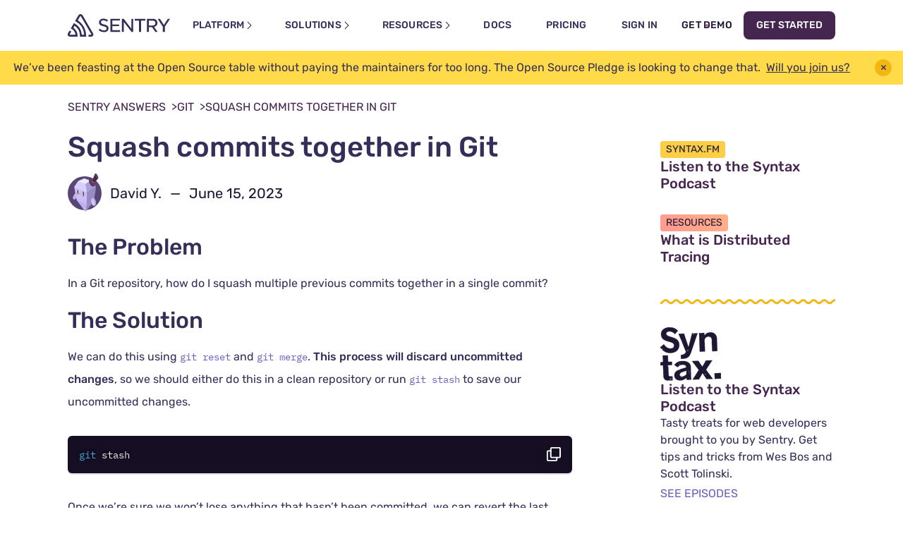

--- FILE ---
content_type: text/html; charset=utf-8
request_url: https://sentry.io/answers/squash-commits-together-in-git/
body_size: 81377
content:
<!DOCTYPE html><html lang="en"><head><meta charSet="utf-8"/><meta http-equiv="x-ua-compatible" content="ie=edge"/><meta name="viewport" content="width=device-width, initial-scale=1.0, viewport-fit=cover"/><meta name="generator" content="Gatsby 4.25.9"/><meta data-react-helmet="true" name="google-site-verification" content="zqvNEPLgIYeEhJ5gEyojfLq-66pcxT-m4e9dFS8Ti7M"/><meta data-react-helmet="true" name="description" content="The Problem In a Git repository, how do I squash multiple previous commits together in a single commit? The Solution We can do this using  git reset  and  git…"/><meta data-react-helmet="true" property="og:url" content="https://sentry.io/answers/squash-commits-together-in-git/"/><meta data-react-helmet="true" property="og:title" content="Squash commits together in Git"/><meta data-react-helmet="true" property="og:site_name" content="Sentry"/><meta data-react-helmet="true" property="og:locale" content="en_US"/><meta data-react-helmet="true" property="og:description" content="The Problem In a Git repository, how do I squash multiple previous commits together in a single commit? The Solution We can do this using  git reset  and  git…"/><meta data-react-helmet="true" property="og:image" content="https://sentry.io/static/default-d24f5acb640f59545a3dd82c9dec8a86.png"/><meta data-react-helmet="true" property="og:image:width" content="1200"/><meta data-react-helmet="true" property="og:image:height" content="630"/><meta data-react-helmet="true" property="og:image:type" content="https://www.sentry.dev/static/default-d24f5acb640f59545a3dd82c9dec8a86.png"/><meta data-react-helmet="true" property="og:type" content="website"/><meta data-react-helmet="true" name="twitter:card" content="summary_large_image"/><meta data-react-helmet="true" name="twitter:site" content="@sentry"/><meta data-react-helmet="true" name="twitter:creator" content="@sentry"/><meta data-react-helmet="true" name="twitter:title" content="Squash commits together in Git"/><meta data-react-helmet="true" name="twitter:description" content="The Problem In a Git repository, how do I squash multiple previous commits together in a single commit? The Solution We can do this using  git reset  and  git…"/><meta data-react-helmet="true" name="twitter:image" content="https://sentry.io/static/default-d24f5acb640f59545a3dd82c9dec8a86.png?v=136531"/><style data-href="https://www.sentry.dev/styles.8c26a2ffb42ef5ae2039.css" data-identity="gatsby-global-css">@charset "UTF-8";.react-toggle{-webkit-touch-callout:none;-webkit-tap-highlight-color:rgba(0,0,0,0);-webkit-tap-highlight-color:transparent;background-color:transparent;border:0;cursor:pointer;display:inline-block;padding:0;position:relative;touch-action:pan-x;-webkit-user-select:none;-khtml-user-select:none;-moz-user-select:none;-ms-user-select:none;user-select:none}.react-toggle-screenreader-only{clip:rect(0 0 0 0);border:0;height:1px;margin:-1px;overflow:hidden;padding:0;position:absolute;width:1px}.react-toggle--disabled{cursor:not-allowed;opacity:.5;-webkit-transition:opacity .25s;transition:opacity .25s}.react-toggle-track{background-color:#4d4d4d;border-radius:30px;height:24px;padding:0;-webkit-transition:all .2s ease;-moz-transition:all .2s ease;transition:all .2s ease;width:50px}.react-toggle:hover:not(.react-toggle--disabled) .react-toggle-track{background-color:#000}.react-toggle--checked .react-toggle-track{background-color:#19ab27}.react-toggle--checked:hover:not(.react-toggle--disabled) .react-toggle-track{background-color:#128d15}.react-toggle-track-check{bottom:0;height:10px;left:8px;line-height:0;margin-bottom:auto;margin-top:auto;opacity:0;position:absolute;top:0;-webkit-transition:opacity .25s ease;-moz-transition:opacity .25s ease;transition:opacity .25s ease;width:14px}.react-toggle--checked .react-toggle-track-check,.react-toggle-track-x{opacity:1;-webkit-transition:opacity .25s ease;-moz-transition:opacity .25s ease;transition:opacity .25s ease}.react-toggle-track-x{bottom:0;height:10px;line-height:0;margin-bottom:auto;margin-top:auto;position:absolute;right:10px;top:0;width:10px}.react-toggle--checked .react-toggle-track-x{opacity:0}.react-toggle-thumb{background-color:#fafafa;border:1px solid #4d4d4d;border-radius:50%;-webkit-box-sizing:border-box;-moz-box-sizing:border-box;box-sizing:border-box;height:22px;left:1px;position:absolute;top:1px;transition:all .5s cubic-bezier(.23,1,.32,1) 0ms;-webkit-transition:all .25s ease;-moz-transition:all .25s ease;transition:all .25s ease;width:22px}.react-toggle--checked .react-toggle-thumb{border-color:#19ab27;left:27px}.react-toggle--focus .react-toggle-thumb{-webkit-box-shadow:0 0 3px 2px #0099e0;-moz-box-shadow:0 0 3px 2px #0099e0;box-shadow:0 0 2px 3px #0099e0}.react-toggle:active:not(.react-toggle--disabled) .react-toggle-thumb{-webkit-box-shadow:0 0 5px 5px #0099e0;-moz-box-shadow:0 0 5px 5px #0099e0;box-shadow:0 0 5px 5px #0099e0}

/*! normalize.css v8.0.1 | MIT License | github.com/necolas/normalize.css */html{-webkit-text-size-adjust:100%;-webkit-tap-highlight-color:rgba(0,0,0,0);font-family:sans-serif;line-height:1.5;scroll-padding-top:5rem}body{background-color:#fff;margin:0;overflow-x:clip;text-align:left;width:100vw}main{display:block}h1{font-size:2em;margin:.67em 0}hr{box-sizing:content-box;height:0;overflow:visible}pre{font-family:monospace,monospace;font-size:1em}abbr[title]{border-bottom:none;text-decoration:underline;-webkit-text-decoration:underline dotted;text-decoration:underline dotted}b,strong{font-weight:bolder}code,kbd,samp{font-family:monospace,monospace;font-size:1em}small{font-size:80%}sub,sup{font-size:75%;line-height:0;position:relative;vertical-align:baseline}sub{bottom:-.25em}sup{top:-.5em}button,input,optgroup,select,textarea{font-family:inherit;font-size:100%;margin:0}button,input{overflow:visible}button,select{text-transform:none}[type=button],[type=reset],[type=submit],button{-webkit-appearance:button}[type=button]::-moz-focus-inner,[type=reset]::-moz-focus-inner,[type=submit]::-moz-focus-inner,button::-moz-focus-inner{border-style:none;padding:0}[type=button]:-moz-focusring,[type=reset]:-moz-focusring,[type=submit]:-moz-focusring,button:-moz-focusring{outline:1px dotted ButtonText}fieldset{padding:.35em .75em .625em}legend{box-sizing:border-box;color:inherit;display:table;max-width:100%;padding:0;white-space:normal}progress{vertical-align:baseline}textarea{overflow:auto}[type=checkbox],[type=radio]{box-sizing:border-box;padding:0}[type=number]::-webkit-inner-spin-button,[type=number]::-webkit-outer-spin-button{height:auto}[type=search]{-webkit-appearance:textfield;outline-offset:-2px}[type=search]::-webkit-search-decoration{-webkit-appearance:none}::-webkit-file-upload-button{-webkit-appearance:button;font:inherit}details{display:block}summary{display:list-item}[hidden],template{display:none}*,:after,:before{box-sizing:border-box}[tabindex="-1"]:focus{outline:0!important}h1,h2,h3,h4,h5,h6{font-weight:700}h1,h2,h3,h4,h5,h6,p{margin-bottom:1rem;margin-top:0}ol ol,ol ul,ul ol,ul ul{margin-bottom:0}dt{font-weight:700}dd{margin-bottom:.5rem;margin-left:0}q{quotes:"“" "”" "‘" "’"}q:before{content:"“"}q:after{content:"”"}q q:before{content:"‘"}q q:after{content:"’"}blockquote{margin:0 0 1rem}blockquote q:before{content:"‘"}blockquote q:after{content:"’"}blockquote q q:before{content:"“"}blockquote q q:after{content:"”"}b,strong{font-weight:700}code,kbd,pre,samp{font-family:IBM Plex Mono,Consolas,Liberation Mono,Menlo,Courier,monospace;font-size:90%}code{color:#6a5fc1;word-break:break-workd}pre code{word-break:normal}a>code,pre code{color:inherit}a{background-color:transparent;color:#6a5fc1;text-decoration:none}a:hover{text-decoration:underline}a:not([href]):not([tabindex]),a:not([href]):not([tabindex]):focus,a:not([href]):not([tabindex]):hover{color:inherit;text-decoration:none}a:not([href]):not([tabindex]):focus{outline:0}pre{margin-bottom:1rem;margin-top:0;overflow:auto}figure{margin:0 0 1rem}img{border-style:none}img,svg{vertical-align:middle}svg{overflow:hidden}table{border-collapse:collapse}th{text-align:inherit}::selection{background:#e1567c;color:#fff}body{color:#362d59;font-family:Rubik,-apple-system,BlinkMacSystemFont,Segoe UI,Helvetica,Arial,sans-serif,Apple Color Emoji,Segoe UI Emoji,Segoe UI Symbol;font-size:1rem;line-height:2}h1{font-size:1.75rem}@media(min-width:768px){h1{font-size:2.5rem}}h2{font-size:1.5rem}@media(min-width:768px){h2{font-size:2rem}}h3{font-size:1.25rem}@media(min-width:768px){h3{font-size:1.5rem}}h1,h2,h3{line-height:1.25}hr{border-bottom:0;border-top:1px solid #ececf1}blockquote,hr{margin-bottom:1rem;margin-top:1rem}blockquote{font-size:1rem;font-style:italic}@media(min-width:768px){blockquote{font-size:1.125rem}}blockquote p:before{content:"“"}blockquote p:last-child:after{content:"”"}blockquote cite,blockquote footer{font-size:1rem;font-style:normal;line-height:1.25;margin-top:1rem}.intro{font-size:1rem}@media(min-width:992px){.intro{font-size:1.25rem}}.btn,button[type=submit],input[type=button],input[type=submit]{align-items:center;-webkit-appearance:none;border:.125rem solid transparent;border-radius:2em;box-sizing:border-box;cursor:pointer;display:inline-flex;font-size:.875em;height:2.5em;justify-content:center;letter-spacing:.2px;line-height:normal;opacity:1;outline:0;padding:0 .875em;position:relative;text-align:center;text-decoration:none;text-rendering:optimizeLegibility;text-transform:uppercase;transition:color .2s,border-color .2s,background-color .2s,box-shadow .2s,height .2s,line-height .2s,opacity .2s;-webkit-user-select:none;user-select:none;vertical-align:middle;white-space:nowrap}.btn.inherit-color,button[type=submit].inherit-color,input[type=button].inherit-color,input[type=submit].inherit-color{color:inherit!important}.btn.disabled,.btn:disabled,button[type=submit].disabled,button[type=submit]:disabled,input[type=button].disabled,input[type=button]:disabled,input[type=submit].disabled,input[type=submit]:disabled{cursor:default;opacity:.5;pointer-events:none}.btn.compensate-left,button[type=submit].compensate-left,input[type=button].compensate-left,input[type=submit].compensate-left{transform:translateX(-1.0625rem)}.btn.compensate-right,button[type=submit].compensate-right,input[type=button].compensate-right,input[type=submit].compensate-right{transform:translateX(1.0625rem)}.btn:before,button[type=submit]:before,input[type=button]:before,input[type=submit]:before{border-radius:2rem;bottom:-.375rem;content:"";display:block;left:-.375rem;position:absolute;right:-.375rem;top:-.375rem;transition:box-shadow .3s;will-change:box-shadow}.btn.btn-new:active:before,.btn.btn-new:focus:before,button[type=submit].btn-new:active:before,button[type=submit].btn-new:focus:before,input[type=button].btn-new:active:before,input[type=button].btn-new:focus:before,input[type=submit].btn-new:active:before,input[type=submit].btn-new:focus:before{box-shadow:none}.btn:hover,button[type=submit]:hover,input[type=button]:hover,input[type=submit]:hover{text-decoration:none}.btn:active:before,.btn:focus:before,button[type=submit]:active:before,button[type=submit]:focus:before,input[type=button]:active:before,input[type=button]:focus:before,input[type=submit]:active:before,input[type=submit]:focus:before{box-shadow:-.09375rem -.09375rem 0 .09375rem #f2b712,0 0 0 .1875rem #e1567c}.btn:active,.btn:focus,button[type=submit]:active,button[type=submit]:focus,input[type=button]:active,input[type=button]:focus,input[type=submit]:active,input[type=submit]:focus{outline:none}.btn::-moz-focus-inner,button[type=submit]::-moz-focus-inner,input[type=button]::-moz-focus-inner,input[type=submit]::-moz-focus-inner{border:0!important}.btn,button[type=submit],input[type=button],input[type=submit]{background-color:#fff;border-color:#8c5393;box-shadow:0 2px 0 rgba(54,45,89,.1);color:#8c5393}.btn:active,.btn:hover,button[type=submit]:active,button[type=submit]:hover,input[type=button]:active,input[type=button]:hover,input[type=submit]:active,input[type=submit]:hover{background-color:#8c5393;color:#fff}.btn.primary,button[type=submit].primary,input[type=button].primary,input[type=submit].primary{background-color:#e1567c;border-color:transparent;box-shadow:0 2px 0 rgba(54,45,89,.1);color:#fff}.btn.primary:hover,button[type=submit].primary:hover,input[type=button].primary:hover,input[type=submit].primary:hover{background-color:#c73852}.btn.primary-light,button[type=submit].primary-light,input[type=button].primary-light,input[type=submit].primary-light{background:linear-gradient(120deg,#c83852,#b44092 25%,#6a5fc1 50%,#452650 55%,#452650);background-color:#452650;background-position:98% 0;background-size:250% 100%;border-color:transparent;color:#fff;outline:0 solid #6a5fc1;outline-offset:.125rem;transition:background-position .2s,outline-width .2s}.btn.primary-light:hover,button[type=submit].primary-light:hover,input[type=button].primary-light:hover,input[type=submit].primary-light:hover{background-position:2% 0}.btn.primary-light:focus,button[type=submit].primary-light:focus,input[type=button].primary-light:focus,input[type=submit].primary-light:focus{background:#6a5fc1;outline-width:.125rem}.btn.primary-dark,button[type=submit].primary-dark,input[type=button].primary-dark,input[type=submit].primary-dark{background:linear-gradient(120deg,#fa7faa,#ff9691 25%,#ffb287 50%,#fff 55%,#fff);background-position:98% 0;background-size:250% 100%;border-color:transparent;border-radius:.5rem;box-shadow:none;color:#1f1633;outline:0 solid #fa7faa;outline-offset:.125rem;transition:background-position .2s,outline-width .2s}.btn.primary-dark:hover,button[type=submit].primary-dark:hover,input[type=button].primary-dark:hover,input[type=submit].primary-dark:hover{background-position:2% 0}.btn.primary-dark:focus,button[type=submit].primary-dark:focus,input[type=button].primary-dark:focus,input[type=submit].primary-dark:focus{background:#ffa269;outline-width:.125rem}.btn.secondary-light,button[type=submit].secondary-light,input[type=button].secondary-light,input[type=submit].secondary-light{--b:0.125rem;background:linear-gradient(120deg,#fa7faa,#ff9691 25%,#ffb287 50%,transparent 55%,transparent);background-clip:padding-box;background-position:98% 0;background-size:250% 100%;border:none;box-shadow:none;box-sizing:border-box;-webkit-box-sizing:border-box;color:#1f1633;outline:0 solid #fa7faa;outline-offset:.125rem;position:relative;transition:background-position .2s,outline-width .2s;z-index:0}.btn.secondary-light:before,button[type=submit].secondary-light:before,input[type=button].secondary-light:before,input[type=submit].secondary-light:before{background:linear-gradient(11deg,#c83852,#b44092 50%,#6a5fc1);border-radius:.5rem;content:"";inset:0;-webkit-mask:linear-gradient(#fff 0 0) content-box,linear-gradient(#fff 0 0);mask:linear-gradient(#fff 0 0) content-box,linear-gradient(#fff 0 0);-webkit-mask-composite:xor;mask-composite:exclude;padding:var(--b);position:absolute;transition:opacity .2s;z-index:-1}.btn.secondary-light:hover,button[type=submit].secondary-light:hover,input[type=button].secondary-light:hover,input[type=submit].secondary-light:hover{background-position:2% 0}.btn.secondary-light:hover:before,button[type=submit].secondary-light:hover:before,input[type=button].secondary-light:hover:before,input[type=submit].secondary-light:hover:before{opacity:0}.btn.secondary-light:focus,button[type=submit].secondary-light:focus,input[type=button].secondary-light:focus,input[type=submit].secondary-light:focus{background:#ffa269;outline-width:.125rem}.btn.secondary-dark,button[type=submit].secondary-dark,input[type=button].secondary-dark,input[type=submit].secondary-dark{--b:0.125rem;background:linear-gradient(120deg,#c83852,#b44092 25%,#6a5fc1 50%,transparent 55%,transparent);background-clip:padding-box;background-position:98% 0;background-size:250% 100%;border:none;box-shadow:none;box-sizing:border-box;-webkit-box-sizing:border-box;color:#fff;outline:0 solid #fa7faa;outline-offset:.125rem;position:relative;transition:background-position .2s,outline-width .2s;z-index:0}.btn.secondary-dark:before,button[type=submit].secondary-dark:before,input[type=button].secondary-dark:before,input[type=submit].secondary-dark:before{background:linear-gradient(11deg,#fa7faa,#ff9691 50%,#ffb287);border-radius:.5rem;content:"";inset:0;-webkit-mask:linear-gradient(#fff 0 0) content-box,linear-gradient(#fff 0 0);mask:linear-gradient(#fff 0 0) content-box,linear-gradient(#fff 0 0);-webkit-mask-composite:xor;mask-composite:exclude;padding:var(--b);position:absolute;transition:opacity .2s;z-index:-1}.btn.secondary-dark:hover,button[type=submit].secondary-dark:hover,input[type=button].secondary-dark:hover,input[type=submit].secondary-dark:hover{background-position:2% 0}.btn.secondary-dark:hover:before,button[type=submit].secondary-dark:hover:before,input[type=button].secondary-dark:hover:before,input[type=submit].secondary-dark:hover:before{opacity:0}.btn.secondary-dark:focus,button[type=submit].secondary-dark:focus,input[type=button].secondary-dark:focus,input[type=submit].secondary-dark:focus{background:#ffa269;outline-width:.125rem}.btn.quiet,button[type=submit].quiet,input[type=button].quiet,input[type=submit].quiet{background-color:rgba(121,98,140,.075);border-color:transparent;box-shadow:none;color:#e1567c}.btn.quiet:hover,button[type=submit].quiet:hover,input[type=button].quiet:hover,input[type=submit].quiet:hover{background-color:rgba(54,45,89,.5);color:#362d59}.btn.quiet.dark-mode,button[type=submit].quiet.dark-mode,input[type=button].quiet.dark-mode,input[type=submit].quiet.dark-mode{background-color:rgba(54,45,89,.5)}.btn.quiet.dark-mode:hover,button[type=submit].quiet.dark-mode:hover,input[type=button].quiet.dark-mode:hover,input[type=submit].quiet.dark-mode:hover{background-color:rgba(121,98,140,.075);color:#f4834f!important}.btn.silent,button[type=submit].silent,input[type=button].silent,input[type=submit].silent{background-color:transparent;border-color:transparent;border-radius:.5rem;box-shadow:none;color:inherit;outline-offset:.125rem;transition:all .2s}.btn.silent.btn-new,button[type=submit].silent.btn-new,input[type=button].silent.btn-new,input[type=submit].silent.btn-new{outline:0 solid #6a5fc1}.btn.silent:hover:not(.btn-new),button[type=submit].silent:hover:not(.btn-new),input[type=button].silent:hover:not(.btn-new),input[type=submit].silent:hover:not(.btn-new){border-radius:2rem}.btn.silent:hover,button[type=submit].silent:hover,input[type=button].silent:hover,input[type=submit].silent:hover{background-color:rgba(121,98,140,.075)}.btn.silent:focus,button[type=submit].silent:focus,input[type=button].silent:focus,input[type=submit].silent:focus{outline-width:.125rem}.btn.silent.dark-mode,button[type=submit].silent.dark-mode,input[type=button].silent.dark-mode,input[type=submit].silent.dark-mode{background-color:transparent;color:#fff;outline:0 solid #6a5fc1;outline-offset:.125rem;transition:all .2s}.btn.silent.dark-mode:active,.btn.silent.dark-mode:focus,.btn.silent.dark-mode:hover,button[type=submit].silent.dark-mode:active,button[type=submit].silent.dark-mode:focus,button[type=submit].silent.dark-mode:hover,input[type=button].silent.dark-mode:active,input[type=button].silent.dark-mode:focus,input[type=button].silent.dark-mode:hover,input[type=submit].silent.dark-mode:active,input[type=submit].silent.dark-mode:focus,input[type=submit].silent.dark-mode:hover{background-color:#6a5fc1;color:#fff!important}.btn.silent.dark-mode:focus,button[type=submit].silent.dark-mode:focus,input[type=button].silent.dark-mode:focus,input[type=submit].silent.dark-mode:focus{outline-width:.125rem}.btn-new{align-items:center;border:.125rem solid transparent;border-radius:.5rem;box-sizing:border-box;cursor:pointer;display:inline-flex;font-size:.875rem;font-style:normal;font-weight:700;gap:.25rem;height:2.5rem;justify-content:center;line-height:1rem;outline:0;padding:.75rem 1rem;position:relative;text-align:center;text-rendering:optimizeLegibility;text-transform:uppercase;-webkit-user-select:none;user-select:none;vertical-align:middle;white-space:nowrap}.btn-new.large{font-size:1.125rem;height:3.5rem;line-height:3.5rem;padding:0 1.5rem}.btn-new.small{align-items:center;display:flex;gap:.25rem;height:unset;justify-content:center;padding:.5rem .75rem}.btn-new.inherit-color{color:inherit!important}.btn-new.disabled,.btn-new:disabled{cursor:default;opacity:.5;pointer-events:none}.btn-new.compensate-left{transform:translateX(-1.0625rem)}.btn-new.compensate-right{transform:translateX(1.0625rem)}.btn-new:before{border-radius:.5rem;content:"";display:block;position:absolute}.btn-new:hover{text-decoration:none}.btn-new::-moz-focus-inner{border:0!important}.btn-new.primary-light{background:linear-gradient(120deg,#c83852,#b44092 25%,#6a5fc1 50%,#452650 55%,#452650);background-color:#452650;background-position:98% 0;background-size:250% 100%;border-color:transparent;color:#fff;outline:0 solid #6a5fc1;outline-offset:.125rem;transition:background-position .2s,outline-width .2s}.btn-new.primary-light:hover{background-position:2% 0}.btn-new.primary-light:focus{background:#6a5fc1;outline-width:.125rem}.btn-new.primary-dark{background:linear-gradient(120deg,#fa7faa,#ff9691 25%,#ffb287 50%,#fff 55%,#fff);background-position:98% 0;background-size:250% 100%;border-color:transparent;border-radius:.5rem;box-shadow:none;color:#1f1633;outline:0 solid #fa7faa;outline-offset:.125rem;transition:background-position .2s,outline-width .2s}.btn-new.primary-dark:hover{background-position:2% 0}.btn-new.primary-dark:focus{background:#ffa269;outline-width:.125rem}.btn-new.secondary-light{--b:0.125rem;background:linear-gradient(120deg,#fa7faa,#ff9691 25%,#ffb287 50%,transparent 55%,transparent);background-clip:padding-box;background-position:98% 0;background-size:250% 100%;border:none;box-shadow:none;box-sizing:border-box;-webkit-box-sizing:border-box;color:#1f1633;outline:0 solid #fa7faa;outline-offset:.125rem;position:relative;transition:background-position .2s,outline-width .2s;z-index:0}.btn-new.secondary-light:before{background:linear-gradient(11deg,#c83852,#b44092 50%,#6a5fc1);border-radius:.5rem;content:"";inset:0;-webkit-mask:linear-gradient(#fff 0 0) content-box,linear-gradient(#fff 0 0);mask:linear-gradient(#fff 0 0) content-box,linear-gradient(#fff 0 0);-webkit-mask-composite:xor;mask-composite:exclude;padding:var(--b);position:absolute;transition:opacity .2s;z-index:-1}.btn-new.secondary-light:hover{background-position:2% 0}.btn-new.secondary-light:hover:before{opacity:0}.btn-new.secondary-light:focus{background:#ffa269;outline-width:.125rem}.btn-new.secondary-dark{--b:0.125rem;background:linear-gradient(120deg,#c83852,#b44092 25%,#6a5fc1 50%,transparent 55%,transparent);background-clip:padding-box;background-position:98% 0;background-size:250% 100%;border:none;box-shadow:none;box-sizing:border-box;-webkit-box-sizing:border-box;color:#fff;outline:0 solid #fa7faa;outline-offset:.125rem;position:relative;transition:background-position .2s,outline-width .2s;z-index:0}.btn-new.secondary-dark:before{background:linear-gradient(11deg,#fa7faa,#ff9691 50%,#ffb287);border-radius:.5rem;content:"";inset:0;-webkit-mask:linear-gradient(#fff 0 0) content-box,linear-gradient(#fff 0 0);mask:linear-gradient(#fff 0 0) content-box,linear-gradient(#fff 0 0);-webkit-mask-composite:xor;mask-composite:exclude;padding:var(--b);position:absolute;transition:opacity .2s;z-index:-1}.btn-new.secondary-dark:hover{background-position:2% 0}.btn-new.secondary-dark:hover:before{opacity:0}.btn-new.secondary-dark:focus{background:#ffa269;outline-width:.125rem}.btn-new.snackbar{background:linear-gradient(120deg,#c83852,#b44092 25%,#6a5fc1 50%,#452650 55%,#452650);background-color:#452650;background-position:2% 0;background-size:250% 100%;border-color:transparent;color:#fff;outline:0 solid #6a5fc1;outline-offset:.125rem;transition:background .2s ease-out,outline-width .2s}.btn-new.snackbar:hover{background:#6a5fc1}.btn-new.snackbar:focus{background:#6a5fc1;outline-width:.125rem}.btn-new.silent{background-color:transparent;border-color:transparent;border-radius:.5rem;box-shadow:none;color:inherit;outline-offset:.125rem;transition:all .2s}.btn-new.silent.btn-new{outline:0 solid #6a5fc1}.btn-new.silent:hover:not(.btn-new){border-radius:2rem}.btn-new.silent:hover{background-color:rgba(121,98,140,.075)}.btn-new.silent:focus{outline-width:.125rem}.btn-new.silent.dark-mode{background-color:transparent;color:#fff;outline:0 solid #6a5fc1;outline-offset:.125rem;transition:all .2s}.btn-new.silent.dark-mode:active,.btn-new.silent.dark-mode:focus,.btn-new.silent.dark-mode:hover{background-color:#6a5fc1;color:#fff!important}.btn-new.silent.dark-mode:focus{outline-width:.125rem}.btn-new.navigation{--b:0.125rem;background:linear-gradient(120deg,#fa7faa,#ff9691 25%,#ffb287 50%,transparent 55%,transparent);background-clip:padding-box;background-position:98% 0;background-size:250% 100%;border:none;box-shadow:none;box-sizing:border-box;-webkit-box-sizing:border-box;color:#1f1633;outline:0 solid #fa7faa;outline-offset:.125rem;position:relative;transition:background-position .2s,outline-width .2s;z-index:0}.btn-new.navigation:before{background:linear-gradient(11deg,#c83852,#b44092 50%,#6a5fc1);border-radius:.5rem;content:"";inset:0;-webkit-mask:linear-gradient(#fff 0 0) content-box,linear-gradient(#fff 0 0);mask:linear-gradient(#fff 0 0) content-box,linear-gradient(#fff 0 0);-webkit-mask-composite:xor;mask-composite:exclude;padding:var(--b);position:absolute;transition:opacity .2s;z-index:-1}.btn-new.navigation:hover{background-position:2% 0}.btn-new.navigation:hover:before{opacity:0}.btn-new.navigation:focus{background:#ffa269;outline-width:.125rem}.btn-new.navigation.dark-mode{--b:0.125rem;background:linear-gradient(120deg,#c83852,#b44092 25%,#6a5fc1 50%,transparent 55%,transparent);background-clip:padding-box;background-position:98% 0;background-size:250% 100%;border:none;box-shadow:none;box-sizing:border-box;-webkit-box-sizing:border-box;color:#fff;outline:0 solid #fa7faa;outline-offset:.125rem;position:relative;transition:background-position .2s,outline-width .2s;z-index:0}.btn-new.navigation.dark-mode:before{background:linear-gradient(11deg,#fa7faa,#ff9691 50%,#ffb287);border-radius:.5rem;content:"";inset:0;-webkit-mask:linear-gradient(#fff 0 0) content-box,linear-gradient(#fff 0 0);mask:linear-gradient(#fff 0 0) content-box,linear-gradient(#fff 0 0);-webkit-mask-composite:xor;mask-composite:exclude;padding:var(--b);position:absolute;transition:opacity .2s;z-index:-1}.btn-new.navigation.dark-mode:hover{background-position:2% 0}.btn-new.navigation.dark-mode:hover:before{opacity:0}.btn-new.navigation.dark-mode:focus{background:#ffa269;outline-width:.125rem}@media screen and (min-width:992px){.btn-new.navigation.dark-mode{--b:0.125rem;background:linear-gradient(120deg,#fa7faa,#ff9691 25%,#ffb287 50%,transparent 55%,transparent);background-clip:padding-box;background-position:98% 0;background-size:250% 100%;border:none;box-shadow:none;box-sizing:border-box;-webkit-box-sizing:border-box;color:#1f1633;outline:0 solid #fa7faa;outline-offset:.125rem;position:relative;transition:background-position .2s,outline-width .2s;z-index:0}.btn-new.navigation.dark-mode:before{background:linear-gradient(11deg,#c83852,#b44092 50%,#6a5fc1);border-radius:.5rem;content:"";inset:0;-webkit-mask:linear-gradient(#fff 0 0) content-box,linear-gradient(#fff 0 0);mask:linear-gradient(#fff 0 0) content-box,linear-gradient(#fff 0 0);-webkit-mask-composite:xor;mask-composite:exclude;padding:var(--b);position:absolute;transition:opacity .2s;z-index:-1}.btn-new.navigation.dark-mode:hover{background-position:2% 0}.btn-new.navigation.dark-mode:hover:before{opacity:0}.btn-new.navigation.dark-mode:focus{background:#ffa269;outline-width:.125rem}}.btn-new.subnav{background-color:transparent;border-color:transparent;border-radius:.5rem;box-shadow:none;color:inherit;outline:0 solid #6a5fc1;outline-offset:.125rem;transition:all .2s}.btn-new.subnav:hover{background-color:rgba(121,98,140,.075)}.btn-new.subnav:focus{outline-width:.125rem}.btn-new.subnav.dark-mode{background-color:transparent;color:#6a5fc1;outline:0 solid #6a5fc1;outline-offset:.125rem;transition:all .2s}.btn-new.subnav.dark-mode:active,.btn-new.subnav.dark-mode:focus,.btn-new.subnav.dark-mode:hover{background-color:#6a5fc1;color:#fff!important}.btn-new.subnav.dark-mode:focus{outline-width:.125rem}@media screen and (max-width:1151px){.btn-new.subnav.dark-mode{color:#fff}}.btn-new.gold{--b:0.125rem;background:linear-gradient(45deg,#ffb287,#ffc36a 50%,#fedb4b);background-clip:padding-box;background-position:98% 0;background-size:250% 100%;border:none;box-shadow:none;box-sizing:border-box;-webkit-box-sizing:border-box;color:#1f1633;outline:0 solid #ffc36a;outline-offset:.125rem;position:relative;transition:background-position .2s,outline-width .2s;z-index:0}.btn-new.gold:before{background:linear-gradient(45deg,#ffb287,#ffc36a 50%,#fedb4b);border-radius:.5rem;content:"";inset:0;-webkit-mask:linear-gradient(#fff 0 0) content-box,linear-gradient(#fff 0 0);mask:linear-gradient(#fff 0 0) content-box,linear-gradient(#fff 0 0);-webkit-mask-composite:xor;mask-composite:exclude;padding:var(--b);position:absolute;transition:opacity .2s;z-index:-1}.btn-new.gold:hover{background-position:2% 0}.btn-new.gold:hover:before{opacity:0}.btn-new.gold:focus{background:#ffa269;outline-width:.125rem}input[type=button]:active,input[type=button]:focus,input[type=submit]:active,input[type=submit]:focus{box-shadow:0 0 0 .25rem #fff,-.1875rem -.25rem 0 .1875rem #f2b712,0 0 0 .4375rem #e1567c}button.collapsible-toggle{background:#fff;border:1px solid #ececf1;border-radius:.25em;color:#362d59;margin:.5rem 0;padding:.5em}button.collapsible-toggle.toggled{display:none}button[role=tab]{-webkit-appearance:none;background-color:transparent;border:none;box-sizing:border-box;color:#8c5393;cursor:pointer;font-size:.875rem;font-weight:700;height:2.5rem;letter-spacing:.2px;line-height:normal;outline:0;padding:0 .875rem;position:relative;text-align:center;text-decoration:none;text-rendering:optimizeLegibility;text-transform:uppercase;-webkit-user-select:none;user-select:none;vertical-align:middle;white-space:nowrap}button[role=tab]:before{border-radius:1rem;bottom:0;content:"";display:none;height:.25rem;left:.875rem;position:absolute;width:calc(100% - 1.75rem)}button[role=tab]:focus:before,button[role=tab]:hover:before{background-color:#9093c1;display:block}button[role=tab].isActive:focus,button[role=tab]:focus,button[role=tab]:focus:active{color:#e1567c}button[role=tab].isActive:focus:before,button[role=tab]:focus:active:before,button[role=tab]:focus:before{background-color:#e1567c;display:block}button[role=tab].isActive,button[role=tab]:active{color:#584674}button[role=tab].isActive:before,button[role=tab]:active:before{background-color:#e1567c;display:block}fieldset{border:0;padding:0}label{color:#362d59;display:block;font-size:.875rem;font-weight:700}label+input,label+select,label>input,label>select{margin-top:.375rem}::-webkit-input-placeholder{color:#9093c1;opacity:1}:-moz-placeholder,::-moz-placeholder{color:#9093c1;opacity:1}:-ms-input-placeholder{color:#9093c1;opacity:1}.form-text{color:#9093c1;font-size:.875rem;line-height:1.5;margin-bottom:0;margin-top:.25rem}.form-required:after{background:#fa7faa;border-radius:50%;content:"";display:inline-block;height:6px;left:2px;position:relative;top:-6px;width:6px}.inputs-list ul{list-style-type:none;padding-left:0}.form-label-expand-target{color:#e1567c;font-weight:400}.radio-input{cursor:pointer;display:block}.radio-input input{cursor:pointer;height:0;opacity:0;position:absolute;width:0}.radio-input input:focus~span:before{border:.125rem solid #e1567c}.radio-input input:checked~span:after{background-color:#362d59;border-radius:50%;content:"";display:block;height:.5rem;left:.3125rem;position:absolute;top:.3125rem;width:.5rem}.radio-input span{display:inline-block;line-height:1.5;padding-left:1.5rem;position:relative;-webkit-user-select:none;user-select:none}.radio-input span:before{background-color:#fff;border:.0625rem solid #cfcfdb;border-radius:50%;content:"";display:block;height:1.125rem;left:0;position:absolute;top:0;width:1.125rem}.radio-input span{font-weight:400}.radio-input.has-form-error{color:#f4834f}.checkbox-input{cursor:pointer;display:block}.checkbox-input input{cursor:pointer;height:0;opacity:0;position:absolute;width:0}.checkbox-input input:focus~span:before{border:.125rem solid #e1567c}.checkbox-input input:checked~span:after{border:solid #362d59;border-width:0 3px 3px 0;content:"";display:block;height:.625rem;left:0;margin-top:-.125rem;position:absolute;top:0;transform:translate(.375rem,.325rem) rotate(45deg);width:.325rem}.checkbox-input span{display:inline-block;line-height:1.5;padding-left:1.5rem;position:relative;-webkit-user-select:none;user-select:none}.checkbox-input span:before{background-color:#fff;border:.0625rem solid #cfcfdb;border-radius:.1875rem;content:"";display:block;height:1.125rem;left:0;position:absolute;top:0;width:1.125rem}.checkbox-input span{font-weight:400}.checkbox-input.has-form-error,.form-error{color:#f4834f}.form-error{font-size:.875rem;line-height:1.5;margin-top:.5rem}input[type=color],input[type=date],input[type=datetime-local],input[type=datetime],input[type=email],input[type=file],input[type=month],input[type=number],input[type=password],input[type=search],input[type=tel],input[type=text],input[type=time],input[type=url],input[type=week],textarea{border:1px solid #cfcfdb;border-radius:.375rem;color:#362d59;line-height:1.5;padding:.3125rem .5rem}input[type=color]:focus,input[type=date]:focus,input[type=datetime-local]:focus,input[type=datetime]:focus,input[type=email]:focus,input[type=file]:focus,input[type=month]:focus,input[type=number]:focus,input[type=password]:focus,input[type=search]:focus,input[type=tel]:focus,input[type=text]:focus,input[type=time]:focus,input[type=url]:focus,input[type=week]:focus,textarea:focus{border-color:#79628c;box-shadow:0 0 15px rgba(144,147,193,.2);outline:0}input[type=color]:disabled,input[type=date]:disabled,input[type=datetime-local]:disabled,input[type=datetime]:disabled,input[type=email]:disabled,input[type=file]:disabled,input[type=month]:disabled,input[type=number]:disabled,input[type=password]:disabled,input[type=search]:disabled,input[type=tel]:disabled,input[type=text]:disabled,input[type=time]:disabled,input[type=url]:disabled,input[type=week]:disabled,textarea:disabled{background-color:rgba(121,98,140,.075)}input[type=color],input[type=date],input[type=datetime-local],input[type=datetime],input[type=email],input[type=file],input[type=month],input[type=number],input[type=password],input[type=search],input[type=tel],input[type=text],input[type=time],input[type=url],input[type=week],textarea{font-family:Rubik;font-size:1rem;resize:vertical;width:100%}textarea{display:block}input[type=checkbox],input[type=radio]{font-size:1rem}input[type=range]{-webkit-appearance:none;appearance:none;display:block;height:1.25rem;outline:none;width:100%}input[type=range]::-webkit-slider-runnable-track{-webkit-appearance:none;appearance:none;background:#fff;border:1px solid #cfcfdb;border-radius:1rem;height:.5rem;-webkit-transition:border-color .2s;transition:border-color .2s;width:100%}input[type=range]::-webkit-slider-thumb{-webkit-appearance:none;appearance:none;background:#362d59;border:.125rem solid transparent;border-radius:2rem;box-sizing:border-box;cursor:pointer;height:1.125rem;margin-top:-.375rem;-webkit-transition:border-width .2s;transition:border-width .2s;width:1.125rem}input[type=range]::-moz-range-track{background:#fff;border:1px solid #cfcfdb;border-radius:1rem;height:.5rem;-moz-transition:border-color .2s;transition:border-color .2s;width:100%}input[type=range]::-moz-range-thumb{background:#362d59;border:.125rem solid transparent;border-radius:2rem;box-sizing:border-box;cursor:pointer;height:1.125rem;margin-top:-.375rem;-moz-transition:border-width .2s;transition:border-width .2s;width:1.125rem}input[type=range]::-ms-track{background:#fff;border:0;border-radius:1rem;height:.5rem;margin-left:0;margin-right:0;-ms-transition:border-color .2s;transition:border-color .2s;width:100%}input[type=range]::-ms-fill-lower,input[type=range]::-ms-fill-upper{background:#fff;border:1px solid #cfcfdb;border-radius:1rem;height:.5rem;-ms-transition:border-color .2s;transition:border-color .2s;width:100%;width:auto}input[type=range]::-ms-thumb{background:#362d59;border:.125rem solid transparent;border-radius:2rem;box-sizing:border-box;cursor:pointer;height:1.125rem;margin-top:-.125rem;-ms-transition:border-width .2s;transition:border-width .2s;width:1.125rem}input[type=range]:focus::-webkit-slider-runnable-track{border-color:#362d59}input[type=range]:focus::-webkit-slider-thumb{border-color:#e1567c}input[type=range]:focus::-moz-range-track{border-color:#362d59}input[type=range]:focus::-moz-range-thumb{border-color:#e1567c}input[type=range]:focus::-moz-focus-outer{border:0}input[type=range]:focus::-ms-fill-lower,input[type=range]:focus::-ms-fill-upper{border-color:#362d59}input[type=range]:focus::-ms-thumb{border-color:#e1567c}.select,select{-webkit-appearance:none;appearance:none;background-color:#fff;background-image:url("data:image/svg+xml;charset=utf-8,%3Csvg xmlns='http://www.w3.org/2000/svg' width='16' height='16' fill='none' viewBox='0 0 16 16'%3E%3Cpath fill='%239093C1' fill-rule='evenodd' d='M12.53 5.47a.75.75 0 0 1 0 1.06l-4 4a.75.75 0 0 1-1.06 0l-4-4a.75.75 0 0 1 1.06-1.06L8 8.94l3.47-3.47a.75.75 0 0 1 1.06 0Z' clip-rule='evenodd'/%3E%3C/svg%3E");background-position:right .5em top 50%;background-repeat:no-repeat;border:1px solid #cfcfdb;border-radius:.375rem;box-shadow:0 2px 0 rgba(54,45,89,.1);color:#362d59;cursor:pointer;display:block;line-height:1.5;padding:.3125rem 2rem .3125rem .5rem;text-overflow:ellipsis;white-space:nowrap;width:100%}.select:focus,select:focus{background-image:url("data:image/svg+xml;charset=utf-8,%3Csvg xmlns='http://www.w3.org/2000/svg' width='16' height='16' fill='none' viewBox='0 0 16 16'%3E%3Cpath fill='%23362d59' fill-rule='evenodd' d='M12.53 5.47a.75.75 0 0 1 0 1.06l-4 4a.75.75 0 0 1-1.06 0l-4-4a.75.75 0 0 1 1.06-1.06L8 8.94l3.47-3.47a.75.75 0 0 1 1.06 0Z' clip-rule='evenodd'/%3E%3C/svg%3E");border-color:#9093c1;outline:none}.select:disabled,select:disabled{background-color:rgba(121,98,140,.075)}.select option,select option{font-size:1rem;font-weight:400}.select::-ms-expand,select::-ms-expand{display:none}.select[multiple],select[multiple]{background-image:none;padding:.3125rem .5rem}.slick-slider{-webkit-touch-callout:none;-webkit-tap-highlight-color:transparent;box-sizing:border-box;touch-action:pan-y;-webkit-user-select:none;user-select:none;-khtml-user-select:none}.slick-list,.slick-slider{display:block;position:relative}.slick-list{margin:0;overflow:hidden;padding:0}.slick-list:focus{outline:none}.slick-list.dragging{cursor:pointer;cursor:hand}.slick-slider .slick-list,.slick-slider .slick-track{transform:translateZ(0)}.slick-track{display:block;left:0;margin-left:auto;margin-right:auto;position:relative;top:0}.slick-track:after,.slick-track:before{content:"";display:table}.slick-track:after{clear:both}.slick-loading .slick-track{visibility:hidden}.slick-slide{display:none;float:left;height:100%;min-height:1px}[dir=rtl] .slick-slide{float:right}.slick-slide img{display:block}.slick-slide.slick-loading img{display:none}.slick-slide.dragging img{pointer-events:none}.slick-initialized .slick-slide{display:block}.slick-loading .slick-slide{visibility:hidden}.slick-vertical .slick-slide{border:1px solid transparent;display:block;height:auto}.slick-arrow.slick-hidden{display:none}.slick-loading .slick-list{background:#fff url([data-uri]) 50% no-repeat}@font-face{font-family:slick;font-style:normal;font-weight:400;src:url([data-uri]);src:url([data-uri]?#iefix) format("embedded-opentype"),url([data-uri]) format("woff"),url([data-uri]) format("truetype"),url([data-uri]#slick) format("svg")}.slick-next,.slick-prev{border:none;cursor:pointer;display:block;font-size:0;height:20px;line-height:0;padding:0;position:absolute;top:50%;transform:translateY(-50%);width:20px}.slick-next,.slick-next:focus,.slick-next:hover,.slick-prev,.slick-prev:focus,.slick-prev:hover{background:transparent;color:transparent;outline:none}.slick-next:focus:before,.slick-next:hover:before,.slick-prev:focus:before,.slick-prev:hover:before{opacity:1}.slick-next.slick-disabled:before,.slick-prev.slick-disabled:before{opacity:.25}.slick-next:before,.slick-prev:before{-webkit-font-smoothing:antialiased;-moz-osx-font-smoothing:grayscale;color:#fff;font-family:slick;font-size:20px;line-height:1;opacity:.75}.slick-prev{left:-25px}[dir=rtl] .slick-prev{left:auto;right:-25px}.slick-prev:before{content:"←"}[dir=rtl] .slick-prev:before{content:"→"}.slick-next{right:-25px}[dir=rtl] .slick-next{left:-25px;right:auto}.slick-next:before{content:"→"}[dir=rtl] .slick-next:before{content:"←"}.slick-dotted.slick-slider{margin-bottom:30px}.slick-dots{bottom:-25px;display:block;list-style:none;margin:0;padding:0;position:absolute;text-align:center;width:100%}.slick-dots li{display:inline-block;margin:0 5px;padding:0;position:relative}.slick-dots li,.slick-dots li button{cursor:pointer;height:20px;width:20px}.slick-dots li button{background:transparent;border:0;color:transparent;display:block;font-size:0;line-height:0;outline:none;padding:5px}.slick-dots li button:focus,.slick-dots li button:hover{outline:none}.slick-dots li button:focus:before,.slick-dots li button:hover:before{opacity:1}.slick-dots li button:before{-webkit-font-smoothing:antialiased;-moz-osx-font-smoothing:grayscale;color:#000;content:"•";font-family:slick;font-size:6px;height:20px;left:0;line-height:20px;opacity:.25;position:absolute;text-align:center;top:0;width:20px}.slick-dots li.slick-active button:before{color:#000;opacity:.75}</style><title data-react-helmet="true">Squash commits together in Git | Sentry</title><link data-react-helmet="true" rel="canonical" href="https://sentry.io/answers/squash-commits-together-in-git/"/><link data-react-helmet="true" rel="preload" href="https://www.sentry.dev/static/rubik-latin-regular-f11c4dccaf384ecc29389d259ddcfe86.woff2" as="font" type="font/woff2" crossorigin="true"/><link data-react-helmet="true" rel="preload" href="https://www.sentry.dev/static/rubik-latin-italic-e304f802072bff977e3cd9c6042afab0.woff2" as="font" type="font/woff2" crossorigin="true"/><link data-react-helmet="true" rel="preload" href="https://www.sentry.dev/static/rubik-latin-500-c3bdabeca8c220b1c311405769ba36cb.woff2" as="font" type="font/woff2" crossorigin="true"/><link data-react-helmet="true" rel="preload" href="https://www.sentry.dev/static/rubik-latin-500italic-21389502aecc7364f9a8817b04b7afbc.woff2" as="font" type="font/woff2" crossorigin="true"/><link data-react-helmet="true" rel="preload" href="https://www.sentry.dev/static/IBMPlexMono-Regular-1509e8d24f8562f776e4d99b5d940bdc.ttf" as="font" type="font/woff2" crossorigin="true"/><link data-react-helmet="true" rel="shortcut icon" href="https://sentry.io/static/favicon-46f8676a36982f8eb852ac6860387755.ico"/><link rel="sitemap" type="application/xml" href="https://www.sentry.dev/sitemap/sitemap-index.xml"/><style>.gatsby-image-wrapper{position:relative;overflow:hidden}.gatsby-image-wrapper picture.object-fit-polyfill{position:static!important}.gatsby-image-wrapper img{bottom:0;height:100%;left:0;margin:0;max-width:none;padding:0;position:absolute;right:0;top:0;width:100%;object-fit:cover}.gatsby-image-wrapper [data-main-image]{opacity:0;transform:translateZ(0);transition:opacity .25s linear;will-change:opacity}.gatsby-image-wrapper-constrained{display:inline-block;vertical-align:top}</style><noscript><style>.gatsby-image-wrapper noscript [data-main-image]{opacity:1!important}.gatsby-image-wrapper [data-placeholder-image]{opacity:0!important}</style></noscript><link rel="alternate" type="text/markdown" title="LLM-friendly version" href="https://www.sentry.dev/llms.txt"/><script data-react-helmet="true" class="structured-data-list" type="application/ld+json" nonce="xoPhERwAXCMZrIW9prihYOo9XykBREpb">[{"@context":"https://schema.org","@type":"BreadcrumbList","itemListElement":[{"@type":"ListItem","position":1,"name":"Sentry Answers","item":"https://sentry.io/answers/"},{"@type":"ListItem","position":2,"name":"Git","item":"https://sentry.io/answers/git"},{"@type":"ListItem","position":3,"name":"Squash commits together in Git"}]}]</script><script data-react-helmet="true" type="text/javascript" id="reload-setup" nonce="xoPhERwAXCMZrIW9prihYOo9XykBREpb">!function(e){function n(r){if(t[r])return t[r].exports;var o=t[r]={exports:{},id:r,loaded:!1};return e[r].call(o.exports,o,o.exports,n),o.loaded=!0,o.exports}var t={};return n.m=e,n.c=t,n.p="",n(0)}([function(e,n,t){"use strict";var r=t(1),o="",i=2e3,c=Object.assign||function(e){if(void 0===e||null===e)throw new TypeError("Cannot convert undefined or null to object");for(var n=Object(e),t=1;t<arguments.length;t++){var r=arguments[t];if(void 0!==r&&null!==r)for(var o in r)r.hasOwnProperty(o)&&(n[o]=r[o])}return n},a=function(){if(["127.0.0.1","0.0.0.0","localhost"].indexOf(location.hostname)>=0)return location.host;var e=location.hostname.split(".");e.length>2&&e.shift();var n=e.join(".");return n},u=function(){return console.warn("getAnonId is deprecated"),""},f=function(){try{var e=new URLSearchParams(window.location.search),n=e.get("original_referrer");return n||document.referrer}catch(e){console.error(e)}return document.referrer},s=function(){var e={url:window.location.href,path:window.location.pathname,referrer:f(),document_referrer:document.referrer,title:document.title,sent_at:Date.now().toString()};for(var n in e)e[n]=e[n].slice(0,i);return e},d=function(e,n){var t=new XMLHttpRequest;t.open("POST",e),t.send(JSON.stringify(n))},l=null,p=function(){l||(l=setTimeout(function(){for(var e in v){if(!v.hasOwnProperty(e))return;d(e,v[e]),v[e]=[]}l=null},1e3))},v={},m=function(e,n){v[e]||(v[e]=[]),v[e].push(n),p()},w=function(e,n,t){var o=(0,r.get)("gsID"),i={user_id:o};c(i,s(),n);var a=t?m:d;a(window.ra.endpoint+e,i)},g=function(e,n){var t={event_name:e};c(t,n),w("/event/",t)},h=function(e){w("/page/",e)},x=function(e){(0,r.set)("gsID",e,{domain:a()})},C=function(e,n,t){w("/metric/",{metric_name:e,value:n,tags:t},!0)};window.ra={page:h,event:g,endpoint:o,identify:x,getAnonId:u,metric:C}},function(e,n,t){var r,o;!function(i){var c;if(r=i,o="function"==typeof r?r.call(n,t,n,e):r,!(void 0!==o&&(e.exports=o)),c=!0,e.exports=i(),c=!0,!c){var a=window.Cookies,u=window.Cookies=i();u.noConflict=function(){return window.Cookies=a,u}}}(function(){function e(){for(var e=0,n={};e<arguments.length;e++){var t=arguments[e];for(var r in t)n[r]=t[r]}return n}function n(e){return e.replace(/(%[0-9A-Z]{2})+/g,decodeURIComponent)}function t(r){function o(){}function i(n,t,i){if("undefined"!=typeof document){i=e({path:"/"},o.defaults,i),"number"==typeof i.expires&&(i.expires=new Date(1*new Date+864e5*i.expires)),i.expires=i.expires?i.expires.toUTCString():"";try{var c=JSON.stringify(t);/^[\{\[]/.test(c)&&(t=c)}catch(e){}t=r.write?r.write(t,n):encodeURIComponent(String(t)).replace(/%(23|24|26|2B|3A|3C|3E|3D|2F|3F|40|5B|5D|5E|60|7B|7D|7C)/g,decodeURIComponent),n=encodeURIComponent(String(n)).replace(/%(23|24|26|2B|5E|60|7C)/g,decodeURIComponent).replace(/[\(\)]/g,escape);var a="";for(var u in i)i[u]&&(a+="; "+u,i[u]!==!0&&(a+="="+i[u].split(";")[0]));return document.cookie=n+"="+t+a}}function c(e,t){if("undefined"!=typeof document){for(var o={},i=document.cookie?document.cookie.split("; "):[],c=0;c<i.length;c++){var a=i[c].split("="),u=a.slice(1).join("=");t||'"'!==u.charAt(0)||(u=u.slice(1,-1));try{var f=n(a[0]);if(u=(r.read||r)(u,f)||n(u),t)try{u=JSON.parse(u)}catch(e){}if(o[f]=u,e===f)break}catch(e){}}return e?o[e]:o}}return o.set=i,o.get=function(e){return c(e,!1)},o.getJSON=function(e){return c(e,!0)},o.remove=function(n,t){i(n,"",e(t,{expires:-1}))},o.defaults={},o.withConverter=t,o}return t(function(){})})}]);
window.ra.endpoint = 'https://reload.getsentry.net';</script><script data-react-helmet="true" type="text/javascript" id="reload-page-view" nonce="xoPhERwAXCMZrIW9prihYOo9XykBREpb">(function(window){
  if(window.ra) {
    window.ra.page();
  }
})(window);</script><script data-react-helmet="true" type="text/javascript" id="reload-identify-sentry-user" nonce="xoPhERwAXCMZrIW9prihYOo9XykBREpb">(function(window){
  if(window.ra && window.Sentry){
    try {
      const user = window.Sentry.getCurrentHub?.()?.getScope?.()?.getUser?.();
      if(user?.id) {
        window.ra.identify(user.id);
      }
    } catch(e) {
      // Sentry SDK not available or user not set
    }
  }
})(window);</script><script type="module" nonce="xoPhERwAXCMZrIW9prihYOo9XykBREpb">const e="undefined"!=typeof HTMLImageElement&&"loading"in HTMLImageElement.prototype;e&&document.body.addEventListener("load",(function(e){const t=e.target;if(void 0===t.dataset.mainImage)return;if(void 0===t.dataset.gatsbyImageSsr)return;let a=null,n=t;for(;null===a&&n;)void 0!==n.parentNode.dataset.gatsbyImageWrapper&&(a=n.parentNode),n=n.parentNode;const o=a.querySelector("[data-placeholder-image]"),r=new Image;r.src=t.currentSrc,r.decode().catch((()=>{})).then((()=>{t.style.opacity=1,o&&(o.style.opacity=0,o.style.transition="opacity 500ms linear")}))}),!0);</script><script nonce="xoPhERwAXCMZrIW9prihYOo9XykBREpb">
    document.addEventListener("DOMContentLoaded", function(event) {
      var hash = window.decodeURI(location.hash.replace('#', ''))
      if (hash !== '') {
        var element = document.getElementById(hash)
        if (element) {
          var scrollTop = window.pageYOffset || document.documentElement.scrollTop || document.body.scrollTop
          var clientTop = document.documentElement.clientTop || document.body.clientTop || 0
          var offset = element.getBoundingClientRect().top + scrollTop - clientTop
          // Wait for the browser to finish rendering before scrolling.
          setTimeout((function() {
            window.scrollTo(0, offset - 0)
          }), 0)
        }
      }
    })
  </script><script defer="" data-domain="sentry.io,rollup.sentry.io" data-api="https://plausible.io/api/event" src="https://plausible.io/js/script.tagged-events.js" nonce="xoPhERwAXCMZrIW9prihYOo9XykBREpb"></script></head><body><noscript id="gatsby-noscript">This app works best with JavaScript enabled.</noscript><div id="___gatsby"><div style="outline:none" tabindex="-1" id="gatsby-focus-wrapper"><style data-emotion="css 10ee0wq">.css-10ee0wq{display:-webkit-box;display:-webkit-flex;display:-ms-flexbox;display:flex;-webkit-flex-direction:column;-ms-flex-direction:column;flex-direction:column;min-height:100vh;overflow:clip;}</style><div class="css-10ee0wq ee0h16j0"><style data-emotion="css-global 18v9bat">#gatsby-noscript{display:block;padding:0.75rem 1rem;text-align:center;background:#ffdb4a;}@font-face{font-family:'Rubik';font-weight:normal;font-style:normal;src:url(https://www.sentry.dev/static/rubik-latin-regular-f11c4dccaf384ecc29389d259ddcfe86.woff2) format('woff2'),url(https://www.sentry.dev/static/rubik-latin-regular-581c48344de87ec21ff4457e8110f3fd.woff) format('woff');font-display:swap;}@font-face{font-family:'Rubik';font-weight:normal;font-style:italic;src:url(https://www.sentry.dev/static/rubik-latin-italic-e304f802072bff977e3cd9c6042afab0.woff2) format('woff2'),url(https://www.sentry.dev/static/rubik-latin-italic-6cee3bb83a8bc735ecb2220d430f90d9.woff) format('woff');font-display:swap;}@font-face{font-family:'Rubik';font-weight:bold;font-style:normal;src:url(https://www.sentry.dev/static/rubik-latin-500-c3bdabeca8c220b1c311405769ba36cb.woff2) format('woff2'),url(https://www.sentry.dev/static/rubik-latin-500-8a4a38b87c54a1063ef93c5741b47697.woff) format('woff');font-display:swap;}@font-face{font-family:'Rubik';font-weight:bold;font-style:italic;src:url(https://www.sentry.dev/static/rubik-latin-500italic-21389502aecc7364f9a8817b04b7afbc.woff2) format('woff2'),url(https://www.sentry.dev/static/rubik-latin-500italic-f38853cef63d13589055e1d98f398f23.woff) format('woff');font-display:swap;}@font-face{font-family:'IBM Plex Mono';font-weight:regular;font-style:normal;src:url(https://www.sentry.dev/static/IBMPlexMono-Regular-1509e8d24f8562f776e4d99b5d940bdc.ttf);font-display:swap;}@font-face{font-family:'Azeret Mono';font-weight:regular;font-style:normal;src:url(https://www.sentry.dev/static/AzeretMono-8254d7bf24ee090c82b7f820d48232a1.ttf);font-display:swap;}@font-face{font-family:'Azeret Mono';font-weight:regular;font-style:italic;src:url(https://www.sentry.dev/static/AzeretMono-Italic-bb329668aff1db10745091fd9815c91b.ttf);font-display:swap;}pre[class*='language-'],.gatsby-highlight{background:#160f24;border-radius:0.375rem;box-shadow:0 2px 0 rgba(54, 45, 89, 0.15);color:#ececf1;font-size:1rem;line-height:1.5;margin:2rem 0;overflow:auto;padding:1rem;text-align:left;text-shadow:0 -0.1em 0.2em black;white-space:pre;word-break:normal;word-spacing:normal;word-wrap:normal;-moz-tab-size:4;-o-tab-size:4;tab-size:4;-webkit-hyphens:none;-moz-hyphens:none;-ms-hyphens:none;-webkit-hyphens:none;-moz-hyphens:none;-ms-hyphens:none;hyphens:none;}pre[class*='language-'] .token.punctuation,.gatsby-highlight .token.punctuation,pre[class*='language-'] .token.tag.punctuation,.gatsby-highlight .token.tag.punctuation{color:#ececf1;}pre[class*='language-'] .namespace,.gatsby-highlight .namespace{opacity:0.7;}pre[class*='language-'] .token.attr-name,.gatsby-highlight .token.attr-name,pre[class*='language-'] .token.tag.attr-name,.gatsby-highlight .token.tag.attr-name,pre[class*='language-'] .token.property,.gatsby-highlight .token.property,pre[class*='language-'] .token.constant,.gatsby-highlight .token.constant,pre[class*='language-'] .token.symbol,.gatsby-highlight .token.symbol,pre[class*='language-'] .token.builtin,.gatsby-highlight .token.builtin{color:#FFB287;}pre[class*='language-'] .token.attr-value,.gatsby-highlight .token.attr-value,pre[class*='language-'] .token.tag.attr-value,.gatsby-highlight .token.tag.attr-value,pre[class*='language-'] .token.string,.gatsby-highlight .token.string,pre[class*='language-'] .token.char,.gatsby-highlight .token.char,pre[class*='language-'] .token.entity,.gatsby-highlight .token.entity,pre[class*='language-'] .language-css .token.string,.gatsby-highlight .language-css .token.string,pre[class*='language-'] .style .token.string,.gatsby-highlight .style .token.string,pre[class*='language-'] .token.variable,.gatsby-highlight .token.variable,pre[class*='language-'] .token.inserted,.gatsby-highlight .token.inserted{color:#4EDA90;}pre[class*='language-'] .token.boolean,.gatsby-highlight .token.boolean,pre[class*='language-'] .token.number,.gatsby-highlight .token.number,pre[class*='language-'] .token.deleted,.gatsby-highlight .token.deleted{color:#f4834f;}pre[class*='language-'] .token.important,.gatsby-highlight .token.important,pre[class*='language-'] .token.selector,.gatsby-highlight .token.selector,pre[class*='language-'] .token.tag,.gatsby-highlight .token.tag{color:#e1567c;}pre[class*='language-'] .token.class-name,.gatsby-highlight .token.class-name{color:#ffdb4a;}pre[class*='language-'] .token.url,.gatsby-highlight .token.url,pre[class*='language-'] .token.regex,.gatsby-highlight .token.regex,pre[class*='language-'] .token.operator,.gatsby-highlight .token.operator{color:#4EDAD0;}pre[class*='language-'] .token.atrule,.gatsby-highlight .token.atrule,pre[class*='language-'] .token.comment,.gatsby-highlight .token.comment,pre[class*='language-'] .token.prolog,.gatsby-highlight .token.prolog,pre[class*='language-'] .token.doctype,.gatsby-highlight .token.doctype,pre[class*='language-'] .token.cdata,.gatsby-highlight .token.cdata{color:#9093c1;}pre[class*='language-'] .token.comment,.gatsby-highlight .token.comment{font-style:italic;}pre[class*='language-'] .token.keyword,.gatsby-highlight .token.keyword{color:#ad6caa;}pre[class*='language-'] .token.function,.gatsby-highlight .token.function{color:#48A5DB;}pre[class*='language-'] .token.important,.gatsby-highlight .token.important,pre[class*='language-'] .token.bold,.gatsby-highlight .token.bold{font-weight:bold;}pre[class*='language-'] .token.italic,.gatsby-highlight .token.italic{font-style:italic;}pre[class*='language-'] .token.entity,.gatsby-highlight .token.entity{cursor:help;}pre[class*='language-'] pre[data-line],.gatsby-highlight pre[data-line]{padding:1em 0 1em 3em;position:relative;}pre[class*='language-'] .token,.gatsby-highlight .token{position:relative;z-index:1;}.language-css{color:#FFB287;}.language-css .token.property{color:#ececf1;}.gatsby-highlight-code-line{background-color:rgba(54, 45, 89, 0.25);display:block;margin-right:-1rem;margin-left:-1rem;padding-right:1rem;padding-left:0.75rem;border-left:0.25rem solid #fa7faa;}.gatsby-highlight pre[class*='language-']{background-color:transparent;margin:0;padding:0;overflow:initial;float:left;min-width:100%;box-shadow:none;}html{scroll-behavior:smooth;}@media screen and (prefers-reduced-motion: reduce){html{scroll-behavior:auto;}}</style><style data-emotion="css 1vghdv4">.css-1vghdv4{position:relative;background:#ffffff;padding-left:0;padding-right:0;padding-top:1rem;padding-bottom:1rem;z-index:12;-webkit-transition:padding-top 0.2s,padding-bottom 0.2s;transition:padding-top 0.2s,padding-bottom 0.2s;will-change:padding-top,padding-bottom;position:-webkit-sticky;position:sticky;top:0;}.css-1vghdv4.dark{background:#1F1633;}@media (max-width: 1152px){.css-1vghdv4{max-height:100vh;overflow-y:scroll;}.css-1vghdv4.dark{background:#1F1633;}}</style><header class="css-1vghdv4 et4v3sf5"><style data-emotion="css 1hi36og">.css-1hi36og{width:100%;padding-left:2rem;padding-right:2rem;margin-left:auto;margin-right:auto;}@media (min-width: 576px){.css-1hi36og{max-width:576px;}}@media (min-width: 768px){.css-1hi36og{max-width:768px;}}@media (min-width: 992px){.css-1hi36og{max-width:992px;}}@media (min-width: 1152px){.css-1hi36og{max-width:1152px;}}</style><div class="css-1hi36og eiuiyjv0"><style data-emotion="css 1c6beqp">.css-1c6beqp{display:-webkit-box;display:-webkit-flex;display:-ms-flexbox;display:flex;-webkit-flex-direction:row;-ms-flex-direction:row;flex-direction:row;-webkit-box-flex-wrap:wrap;-webkit-flex-wrap:wrap;-ms-flex-wrap:wrap;flex-wrap:wrap;position:relative;}@media (min-width: 1152px){.css-1c6beqp{-webkit-box-flex-wrap:nowrap;-webkit-flex-wrap:nowrap;-ms-flex-wrap:nowrap;flex-wrap:nowrap;}}</style><nav aria-label="main" role="navigation" class="css-1c6beqp et4v3sf4"><style data-emotion="css qcxixa">.css-qcxixa{color:#362d59;margin-right:auto;display:-webkit-box;display:-webkit-flex;display:-ms-flexbox;display:flex;-webkit-align-items:center;-webkit-box-align:center;-ms-flex-align:center;align-items:center;}.css-qcxixa.dark{color:#ffffff;}.css-qcxixa svg{height:2rem;}.css-qcxixa:focus{outline:0;}.css-qcxixa:focus svg path{fill:#e1567c;}</style><a href="/welcome/" class="css-qcxixa et4v3sf3" aria-label="Welcome Page"><style data-emotion="css 4zleql">.css-4zleql{display:block;}</style><svg xmlns="http://www.w3.org/2000/svg" viewBox="0 0 200 44" aria-hidden="true" class="css-4zleql e6sdxp70"><path fill="currentColor" d="M124.32,28.28,109.56,9.22h-3.68V34.77h3.73V15.19l15.18,19.58h3.26V9.22h-3.73ZM87.15,23.54h13.23V20.22H87.14V12.53h14.93V9.21H83.34V34.77h18.92V31.45H87.14ZM71.59,20.3h0C66.44,19.06,65,18.08,65,15.7c0-2.14,1.89-3.59,4.71-3.59a12.06,12.06,0,0,1,7.07,2.55l2-2.83a14.1,14.1,0,0,0-9-3c-5.06,0-8.59,3-8.59,7.27,0,4.6,3,6.19,8.46,7.52C74.51,24.74,76,25.78,76,28.11s-2,3.77-5.09,3.77a12.34,12.34,0,0,1-8.3-3.26l-2.25,2.69a15.94,15.94,0,0,0,10.42,3.85c5.48,0,9-2.95,9-7.51C79.75,23.79,77.47,21.72,71.59,20.3ZM195.7,9.22l-7.69,12-7.64-12h-4.46L186,24.67V34.78h3.84V24.55L200,9.22Zm-64.63,3.46h8.37v22.1h3.84V12.68h8.37V9.22H131.08ZM169.41,24.8c3.86-1.07,6-3.77,6-7.63,0-4.91-3.59-8-9.38-8H154.67V34.76h3.8V25.58h6.45l6.48,9.2h4.44l-7-9.82Zm-10.95-2.5V12.6h7.17c3.74,0,5.88,1.77,5.88,4.84s-2.29,4.86-5.84,4.86Z M29,2.26a4.67,4.67,0,0,0-8,0L14.42,13.53A32.21,32.21,0,0,1,32.17,40.19H27.55A27.68,27.68,0,0,0,12.09,17.47L6,28a15.92,15.92,0,0,1,9.23,12.17H4.62A.76.76,0,0,1,4,39.06l2.94-5a10.74,10.74,0,0,0-3.36-1.9l-2.91,5a4.54,4.54,0,0,0,1.69,6.24A4.66,4.66,0,0,0,4.62,44H19.15a19.4,19.4,0,0,0-8-17.31l2.31-4A23.87,23.87,0,0,1,23.76,44H36.07a35.88,35.88,0,0,0-16.41-31.8l4.67-8a.77.77,0,0,1,1.05-.27c.53.29,20.29,34.77,20.66,35.17a.76.76,0,0,1-.68,1.13H40.6q.09,1.91,0,3.81h4.78A4.59,4.59,0,0,0,50,39.43a4.49,4.49,0,0,0-.62-2.28Z"></path></svg></a><style data-emotion="css atq5j3">.css-atq5j3{display:-webkit-inline-box;display:-webkit-inline-flex;display:-ms-inline-flexbox;display:inline-flex;color:#1F1633;}@media (min-width: 1152px){.css-atq5j3{display:none;}}</style><style data-emotion="css 7eyz1g">.css-7eyz1g{display:-webkit-inline-box;display:-webkit-inline-flex;display:-ms-inline-flexbox;display:inline-flex;color:#1F1633;}.css-7eyz1g.snackbar{height:auto;padding:0.5rem 0.75rem;}@media (min-width: 1152px){.css-7eyz1g{display:none;}}</style><style data-emotion="css 1d84q9o">.css-1d84q9o{display:-webkit-inline-box;display:-webkit-inline-flex;display:-ms-inline-flexbox;display:inline-flex;color:#1F1633;}.css-1d84q9o.snackbar{height:auto;padding:0.5rem 0.75rem;}@media (min-width: 1152px){.css-1d84q9o{display:none;}}</style><button aria-expanded="false" aria-controls="globalNavBar" aria-haspopup="true" to="" class="btn-new et4v3sf2 e1of9yu15 css-1d84q9o e1figufi0"><style data-emotion="css 2bw4fj">.css-2bw4fj{text-overflow:ellipsis;overflow:hidden;display:inline-block;height:1em;line-height:1;letter-spacing:0.0125rem;}.css-2bw4fj.snackbar{height:auto;overflow:visible;display:-webkit-inline-box;display:-webkit-inline-flex;display:-ms-inline-flexbox;display:inline-flex;white-space:normal;font-size:0.875rem;line-height:1rem;text-transform:initial;}</style><span class="css-2bw4fj e1of9yu11">Menu</span><style data-emotion="css t9vw0z">.css-t9vw0z{position:relative;-webkit-flex-shrink:0;-ms-flex-negative:0;flex-shrink:0;-webkit-transition:margin-right 0.2s,margin-left 0.2s;transition:margin-right 0.2s,margin-left 0.2s;height:1em;width:1em;}@media (min-width: 768px){.css-t9vw0z{margin-right:-0.375em;}}</style><svg aria-hidden="true" class="css-t9vw0z e1of9yu12" viewBox="0 0 24 24"><path stroke="currentColor" stroke-width="2" d="M9 4l8 8-8 8" fill="none" fill-rule="evenodd" stroke-linecap="round" stroke-linejoin="round"></path></svg></button><style data-emotion="css uputbv">.css-uputbv{padding-left:0;margin-top:0;margin-bottom:0;display:-webkit-box;display:-webkit-flex;display:-ms-flexbox;display:flex;position:relative;}@media (max-width: 1152px){.css-uputbv{display:none;display:none;-webkit-flex-basis:100%;-ms-flex-preferred-size:100%;flex-basis:100%;-webkit-box-flex:1;-webkit-flex-grow:1;-ms-flex-positive:1;flex-grow:1;-webkit-flex-direction:column;-ms-flex-direction:column;flex-direction:column;-webkit-align-items:stretch;-webkit-box-align:stretch;-ms-flex-align:stretch;align-items:stretch;margin-top:1rem;}}@media (min-width: 1152px){.css-uputbv{-webkit-flex-direction:row;-ms-flex-direction:row;flex-direction:row;-webkit-flex:1 1 auto;-ms-flex:1 1 auto;flex:1 1 auto;-webkit-box-pack:space-evenly;-ms-flex-pack:space-evenly;-webkit-justify-content:space-evenly;justify-content:space-evenly;}}</style><ul id="globalNavBar" class="css-uputbv et4v3sf1"><style data-emotion="css bee9ly">.css-bee9ly{list-style-type:none;-webkit-flex-shrink:0;-ms-flex-negative:0;flex-shrink:0;padding-top:1rem;}.css-bee9ly .silent{-webkit-box-pack:left;-ms-flex-pack:left;-webkit-justify-content:left;justify-content:left;}@media (min-width: 1152px){.css-bee9ly{padding-left:0;padding-top:0;-webkit-box-pack:center;-ms-flex-pack:center;-webkit-justify-content:center;justify-content:center;}}.css-bee9ly[data-menu="blog"]{position:relative;}</style><li data-menu="platform" class="css-bee9ly efdm4dw2"><style data-emotion="css 1ui57of">.css-1ui57of{width:100%;}@media (min-width: 1152px){.css-1ui57of{width:auto;}}.css-1ui57of span.sr-only{background-color:white;position:absolute;width:1px;height:1px;padding:0;overflow:hidden;clip:rect(0, 0, 0, 0);white-space:nowrap;border:0;color:white;background-color:#1F1633;}</style><style data-emotion="css 7vqc2a">.css-7vqc2a{width:100%;}.css-7vqc2a.snackbar{height:auto;padding:0.5rem 0.75rem;}@media (min-width: 1152px){.css-7vqc2a{width:auto;}}.css-7vqc2a span.sr-only{background-color:white;position:absolute;width:1px;height:1px;padding:0;overflow:hidden;clip:rect(0, 0, 0, 0);white-space:nowrap;border:0;color:white;background-color:#1F1633;}</style><style data-emotion="css nsk9l1">.css-nsk9l1{width:100%;}.css-nsk9l1.snackbar{height:auto;padding:0.5rem 0.75rem;}@media (min-width: 1152px){.css-nsk9l1{width:auto;}}.css-nsk9l1 span.sr-only{background-color:white;position:absolute;width:1px;height:1px;padding:0;overflow:hidden;clip:rect(0, 0, 0, 0);white-space:nowrap;border:0;color:white;background-color:#1F1633;}</style><button class="btn-new silent plausible-event-name=Nav+Click+Product plausible-event-currentUrl= efdm4dw3 e1of9yu15 css-nsk9l1 e1figufi0" to="" data-menu="platform" aria-haspopup="true" aria-expanded="false"><span class="silent css-2bw4fj e1of9yu11">Platform</span><svg aria-hidden="true" class="css-t9vw0z e1of9yu12" viewBox="0 0 24 24"><path stroke="currentColor" stroke-width="2" d="M9 4l8 8-8 8" fill="none" fill-rule="evenodd" stroke-linecap="round" stroke-linejoin="round"></path></svg></button><style data-emotion="css 1priz0j">.css-1priz0j{display:none;padding-top:1rem;}@media (min-width: 1152px){.css-1priz0j{background-color:#ffffff;position:absolute;top:3rem;-webkit-transition:-webkit-transform 0.2s;transition:transform 0.2s;will-change:transition;left:0;width:auto;box-shadow:0 2px 0 rgba(54, 45, 89, 0.15);border-radius:0.75rem;overflow:hidden;padding-top:0;padding:0;}.css-1priz0j[data-menu="platform"]{min-width:33.5rem;}.css-1priz0j[data-menu="solutions"]{min-width:17.5rem;max-width:25rem;}.css-1priz0j[data-menu="kitchen sink"]{min-width:50rem;}.css-1priz0j[data-menu="resources"]{min-width:48rem;}.css-1priz0j[data-menu="blog"]{left:-100%;}}</style><div data-menu="platform" class="css-1priz0j efdm4dw1"><style data-emotion="css 1jq8ot">.css-1jq8ot{-webkit-box-flex-wrap:wrap;-webkit-flex-wrap:wrap;-ms-flex-wrap:wrap;flex-wrap:wrap;-webkit-align-items:flex-start;-webkit-box-align:flex-start;-ms-flex-align:flex-start;align-items:flex-start;-webkit-box-pack:start;-ms-flex-pack:start;-webkit-justify-content:flex-start;justify-content:flex-start;display:-webkit-box;display:-webkit-flex;display:-ms-flexbox;display:flex;margin-left:-1rem;margin-right:-1rem;-webkit-flex-direction:row;-ms-flex-direction:row;flex-direction:row;}@media (min-width: 1152px){.css-1jq8ot{margin:0;}}</style><div class="css-1jq8ot efdm4dw7"><style data-emotion="css yb1kq2">.css-yb1kq2{padding-left:1rem;padding-right:1rem;margin-top:1rem;width:100%;}@media (min-width: 0px){.css-yb1kq2{margin-top:0;}}@media (min-width: 992px){.css-yb1kq2{width:33.33333333333333%;}}@media (max-width: 1152px){.css-yb1kq2{width:100%;-webkit-flex-basis:100%;-ms-flex-preferred-size:100%;flex-basis:100%;}}@media (min-width: 1152px){.css-yb1kq2{display:-webkit-box;display:-webkit-flex;display:-ms-flexbox;display:flex;-webkit-flex-direction:column;-ms-flex-direction:column;flex-direction:column;padding:1.5rem;-webkit-align-self:stretch;-ms-flex-item-align:stretch;align-self:stretch;}.css-yb1kq2.bg-gray{background-color:#f9f8ff;}.css-yb1kq2.bg-dark{background-color:#1F1633;position:relative;}.css-yb1kq2.bg-dark:last-child::after{content:'';position:absolute;top:0;right:-2rem;bottom:0;width:2rem;background-color:inherit;border-top-right-radius:0.75rem;border-bottom-right-radius:0.75rem;pointer-events:none;}}</style><div class="css-yb1kq2 e1wol4r72"><style data-emotion="css hgis1r">.css-hgis1r{padding-left:1.5rem;}.css-hgis1r:not(:last-child){margin-bottom:2rem;}@media (min-width: 1152px){.css-hgis1r{padding-left:0;margin-bottom:0;-webkit-flex:1;-ms-flex:1;flex:1;display:-webkit-box;display:-webkit-flex;display:-ms-flexbox;display:flex;-webkit-flex-direction:column;-ms-flex-direction:column;flex-direction:column;}.css-hgis1r:not(:last-child){margin-bottom:0;}}</style><div class="css-hgis1r e1wol4r70"><style data-emotion="css s1xw4y">.css-s1xw4y{padding-left:1rem;margin-bottom:1.5rem;}@media (min-width: 1152px){.css-s1xw4y{padding-left:0;margin-bottom:0.5rem;}}</style><div class="css-s1xw4y e1wol4r71"><div class="css-1sfk2lo eioa6ix4"><style data-emotion="css 1sqv86g">.css-1sqv86g{display:none;cursor:pointer;font-weight:600;font-size:0.875rem;text-transform:uppercase;letter-spacing:0.05em;color:#362d59;padding:0.25rem 0;-webkit-align-items:center;-webkit-box-align:center;-ms-flex-align:center;align-items:center;line-height:1.2;}@media (max-width: 1152px){.css-1sqv86g{display:-webkit-box;display:-webkit-flex;display:-ms-flexbox;display:flex;}}</style><div class="css-1sqv86g eioa6ix1">Products<style data-emotion="css 1644fey">.css-1644fey{display:-webkit-box;display:-webkit-flex;display:-ms-flexbox;display:flex;-webkit-align-items:center;-webkit-box-align:center;-ms-flex-align:center;align-items:center;margin-left:0.25rem;-webkit-transition:-webkit-transform 0.2s ease;transition:transform 0.2s ease;}.css-1644fey svg{width:1rem;height:1rem;fill:currentColor;}</style><div class="css-1644fey eioa6ix0"><svg viewBox="0 0 24 24"><path stroke="currentColor" stroke-width="2" d="M9 4l8 8-8 8" fill="none" fill-rule="evenodd" stroke-linecap="round" stroke-linejoin="round"></path></svg></div></div><style data-emotion="css 7efa90">.css-7efa90{display:block;}@media (max-width: 1152px){.css-7efa90{display:none;padding-top:0.5rem;}}</style><div aria-hidden="true" class="css-7efa90 eioa6ix2"><style data-emotion="css 2cjvvb">.css-2cjvvb{color:#1F1633;font-size:1rem;font-weight:bold;line-height:1.4;margin-bottom:1rem;display:block;}@media (max-width: 1152px){.css-2cjvvb{padding-left:1.25rem;display:none;}.css-2cjvvb.dark-mode{color:#E2ABE0;}}@media (min-width: 1152px){.css-2cjvvb{color:#1F1633;}}</style><span class="css-2cjvvb e13yldr42" role="heading" aria-level="3">Products</span><style data-emotion="css bkdhds">.css-bkdhds{list-style-type:none;padding-left:0;margin-bottom:0;margin-top:0;display:grid;grid-row-gap:1.25rem;margin-top:1rem;}.css-bkdhds li{padding-left:1.5rem;padding-bottom:.25rem;color:#6A5FC1;}@media (max-width: 1152px){.css-bkdhds li.has-icon{padding-left:0;}}@media (min-width: 992px){.css-bkdhds.dark-mode{color:#ffffff;}}@media (min-width: 1152px){.css-bkdhds{margin-top:0;}.css-bkdhds li{padding-left:0;}}</style><ul class="css-bkdhds e13yldr43"><li class=""><style data-emotion="css 11p6kxc">.css-11p6kxc{color:#4E2A9A;-webkit-text-decoration:none;text-decoration:none;font-family:'Rubik',sans-serif;font-weight:bold;font-size:14px;line-height:18px;text-transform:uppercase;white-space:nowrap;display:-webkit-box;display:-webkit-flex;display:-ms-flexbox;display:flex;-webkit-align-items:center;-webkit-box-align:center;-ms-flex-align:center;align-items:center;gap:0.375em;width:100%;min-height:18px;padding:0.125rem 0;}.css-11p6kxc:hover{-webkit-text-decoration:underline;text-decoration:underline;}@media (min-width: 1152px){.css-11p6kxc{width:-webkit-fit-content;width:-moz-fit-content;width:fit-content;}}@media (max-width: 1152px){.css-11p6kxc.dark-mode{color:#ffffff;}.css-11p6kxc.dark-mode:hover{color:#ffffff;}}</style><a href="https://sentry.io/product/error-monitoring/" class="css-11p6kxc e13yldr41">Error Monitoring</a></li><li class=""><a href="https://sentry.io/product/logs/" class="css-11p6kxc e13yldr41">Logs<style data-emotion="css 4zmnew">.css-4zmnew{background:linear-gradient(120deg, #C83852 0%, #B44092 25%, #6A5FC1 50%, #452650 55%, #452650 100%);-webkit-background-position:2% 0;background-position:2% 0;-webkit-background-size:250% 100%;background-size:250% 100%;color:white;font-size:0.625rem;font-weight:600;padding:0.125rem 0.375rem;border-radius:0.75rem;margin-left:0.25rem;text-transform:uppercase;letter-spacing:0.025em;display:-webkit-inline-box;display:-webkit-inline-flex;display:-ms-inline-flexbox;display:inline-flex;-webkit-align-items:center;-webkit-box-align:center;-ms-flex-align:center;align-items:center;border:none;-webkit-transition:background 0.2s ease-out;transition:background 0.2s ease-out;}.css-4zmnew:hover{-webkit-background-position:98% 0;background-position:98% 0;}</style><span class="css-4zmnew e1waddkf0">NEW</span></a></li><li class=""><a href="https://sentry.io/product/session-replay/" class="css-11p6kxc e13yldr41">Session Replay</a></li><li class=""><a href="https://sentry.io/product/tracing/" class="css-11p6kxc e13yldr41">Tracing</a></li><li class=""><a href="https://sentry.io/product/seer/" class="css-11p6kxc e13yldr41">Seer<span class="css-4zmnew e1waddkf0">NEW</span></a></li><li class=""><a href="https://sentry.io/product/uptime-monitoring/" class="css-11p6kxc e13yldr41">Uptime Monitoring</a></li><li class=""><a href="https://sentry.io/product/profiling/" class="css-11p6kxc e13yldr41">Profiling</a></li><li class=""><a href="https://sentry.io/product/cron-monitoring/" class="css-11p6kxc e13yldr41">Cron Monitoring</a></li><li class=""><a href="https://sentry.io/product/seer/ai-code-review/" class="css-11p6kxc e13yldr41">AI Code Review<span class="css-4zmnew e1waddkf0">NEW</span></a></li></ul></div></div></div></div></div><div class="css-yb1kq2 e1wol4r72"><div class="css-hgis1r e1wol4r70"><div class="css-s1xw4y e1wol4r71"><div class="css-1sfk2lo eioa6ix4"><div class="css-1sqv86g eioa6ix1">Integrations<div class="css-1644fey eioa6ix0"><svg viewBox="0 0 24 24"><path stroke="currentColor" stroke-width="2" d="M9 4l8 8-8 8" fill="none" fill-rule="evenodd" stroke-linecap="round" stroke-linejoin="round"></path></svg></div></div><div aria-hidden="true" class="css-7efa90 eioa6ix2"><span class="css-2cjvvb e13yldr42" role="heading" aria-level="3">Integrations</span><ul class="css-bkdhds e13yldr43"><li class="has-icon"><a href="https://sentry.io/integrations/github/" class="css-11p6kxc e13yldr41"><img src="https://images.ctfassets.net/em6l9zw4tzag/77sa8xwR8vlsEHcLYM4KnY/c2dcf097b5120d72a2c18a844af929b7/github-mark_1.png?w=17&amp;h=16&amp;q=80&amp;fm=png&amp;bg=transparent" alt=""/>Github</a></li><li class="has-icon"><a href="https://sentry.io/integrations/slack/" class="css-11p6kxc e13yldr41"><img src="https://images.ctfassets.net/em6l9zw4tzag/5mGKZo2E99lARgr9qnxhPe/a0bf30f2dfae225a8c10a19456702323/slack-icon-16x16.png?w=16&amp;h=16&amp;q=80&amp;fm=png&amp;bg=transparent" alt=""/>Slack</a></li><li class=""><a href="https://sentry.io/integrations/" class="css-11p6kxc e13yldr41">All Integrations</a></li></ul></div></div></div></div></div><div class="bg-gray css-yb1kq2 e1wol4r72"><div class="css-hgis1r e1wol4r70"><style data-emotion="css 1gjc352">.css-1gjc352{padding-left:1rem;margin-bottom:0;}@media (min-width: 1152px){.css-1gjc352{padding-left:0;margin-bottom:0.5rem;}}</style><div class="css-1gjc352 e1wol4r71"><div class="css-1sfk2lo eioa6ix4"><div class="css-1sqv86g eioa6ix1">SDKs<div class="css-1644fey eioa6ix0"><svg viewBox="0 0 24 24"><path stroke="currentColor" stroke-width="2" d="M9 4l8 8-8 8" fill="none" fill-rule="evenodd" stroke-linecap="round" stroke-linejoin="round"></path></svg></div></div><div aria-hidden="true" class="css-7efa90 eioa6ix2"><span class="css-2cjvvb e13yldr42" role="heading" aria-level="3">SDKs</span><ul class="css-bkdhds e13yldr43"><li class="has-icon"><a href="https://sentry.io/for/javascript/" class="css-11p6kxc e13yldr41"><img src="https://images.ctfassets.net/em6l9zw4tzag/S9PiAW5RuluHfvsjHKKLo/db701fa790047352d9ca6bd174af5e01/platform_icon.png?w=16&amp;h=16&amp;q=80&amp;fm=png&amp;bg=transparent" alt=""/>Javascript</a></li><li class="has-icon"><a href="https://sentry.io/for/python/" class="css-11p6kxc e13yldr41"><img src="https://images.ctfassets.net/em6l9zw4tzag/b0oAFt3UxlBxTZXc9JCY1/0bd05a280d3c35bcbd99a7fe1acb32c2/python-icon-16x16.png?w=16&amp;h=16&amp;q=80&amp;fm=png&amp;bg=transparent" alt=""/>Python</a></li><li class="has-icon"><a href="https://sentry.io/for/react/" class="css-11p6kxc e13yldr41"><img src="https://images.ctfassets.net/em6l9zw4tzag/6GojXnzR28z8Hq55Sfmi47/174da391c026b135af6e53f53826aa1c/react-icon-16x16.png?w=16&amp;h=16&amp;q=80&amp;fm=png&amp;bg=transparent" alt=""/>React</a></li><li class="has-icon"><a href="https://sentry.io/for/laravel/" class="css-11p6kxc e13yldr41"><img src="https://images.ctfassets.net/em6l9zw4tzag/6BexdCOk5ez6Ar8Ib5zTg8/98cc0756c4fa59a48865696446d4abfc/laravel-icon-16x16.png?w=16&amp;h=16&amp;q=80&amp;fm=png&amp;bg=transparent" alt=""/>Laravel</a></li><li class="has-icon"><a href="https://sentry.io/for/nextjs/" class="css-11p6kxc e13yldr41"><img src="https://images.ctfassets.net/em6l9zw4tzag/5YbGt1qTqD8liLRJyJsBZX/2bde1a7172b4211a1628d7421a87b76e/nextjs-icon-16x16.png?w=16&amp;h=16&amp;q=80&amp;fm=png&amp;bg=transparent" alt=""/>Next.js</a></li><li class=""><a href="https://sentry.io/platforms/" class="css-11p6kxc e13yldr41">All SDKs</a></li></ul></div></div></div></div></div></div></div></li><li data-menu="solutions" class="css-bee9ly efdm4dw2"><button class="btn-new silent plausible-event-name=Nav+Click+Solutions plausible-event-currentUrl= efdm4dw3 e1of9yu15 css-nsk9l1 e1figufi0" to="" data-menu="solutions" aria-haspopup="true" aria-expanded="false"><span class="silent css-2bw4fj e1of9yu11">Solutions</span><svg aria-hidden="true" class="css-t9vw0z e1of9yu12" viewBox="0 0 24 24"><path stroke="currentColor" stroke-width="2" d="M9 4l8 8-8 8" fill="none" fill-rule="evenodd" stroke-linecap="round" stroke-linejoin="round"></path></svg></button><style data-emotion="css vgsjhw">.css-vgsjhw{display:none;}@media (min-width: 1152px){.css-vgsjhw{background-color:#ffffff;position:absolute;top:3rem;-webkit-transition:-webkit-transform 0.2s;transition:transform 0.2s;will-change:transition;left:0;width:auto;box-shadow:0 2px 0 rgba(54, 45, 89, 0.15);border-radius:0.75rem;overflow:hidden;padding-top:0;}.css-vgsjhw[data-menu="platform"]{min-width:33.5rem;}.css-vgsjhw[data-menu="solutions"]{min-width:17.5rem;max-width:25rem;}.css-vgsjhw[data-menu="kitchen sink"]{min-width:50rem;}.css-vgsjhw[data-menu="resources"]{min-width:48rem;}.css-vgsjhw[data-menu="blog"]{left:-100%;}}</style><div data-menu="solutions" class="css-vgsjhw efdm4dw1"><div class="css-1jq8ot efdm4dw7"><style data-emotion="css 1bx1cx4">.css-1bx1cx4{padding-left:1rem;padding-right:1rem;margin-top:1rem;width:100%;}@media (min-width: 0px){.css-1bx1cx4{margin-top:0;}}@media (min-width: 992px){.css-1bx1cx4{width:100%;}}@media (min-width: 1152px){.css-1bx1cx4{padding:1.5rem;}}</style><div class="css-1bx1cx4 efdm4dw6"><style data-emotion="css 505mu7">@media (max-width: 1152px){.css-505mu7{padding-left:1rem;}}@media (min-width: 1152px){.css-505mu7{padding-left:0;}}</style><div class="css-505mu7 efdm4dw5"><ul class="css-bkdhds e13yldr43"><li class=""><a href="/for/full-stack/" class="css-11p6kxc e13yldr41">Web / Full Stack Development</a></li><li class=""><a href="/solutions/mobile-developers/" class="css-11p6kxc e13yldr41">Mobile Crash Reporting</a></li><li class=""><a href="/solutions/game-developers/" class="css-11p6kxc e13yldr41">Game Crash Reporting</a></li><li class=""><a href="/solutions/ai-observability/" class="css-11p6kxc e13yldr41">AI Observability</a></li><li class=""><a href="/solutions/application-performance-monitoring/" class="css-11p6kxc e13yldr41">Application Performance Monitoring</a></li><li class=""><a href="/solutions/real-user-monitoring-rum/" class="css-11p6kxc e13yldr41">Real User Monitoring</a></li><li class=""><a href="/solutions/ecommerce/" class="css-11p6kxc e13yldr41">Ecommerce</a></li><li class=""><a href="/for/enterprise/" class="css-11p6kxc e13yldr41">Enterprise</a></li><li class=""><a href="/for/startups/" class="css-11p6kxc e13yldr41">Startups</a></li></ul></div></div></div></div></li><li data-menu="resources" class="css-bee9ly efdm4dw2"><button class="btn-new silent plausible-event-name=Nav+Click+Resources plausible-event-currentUrl= efdm4dw3 e1of9yu15 css-nsk9l1 e1figufi0" to="" data-menu="resources" aria-haspopup="true" aria-expanded="false"><span class="silent css-2bw4fj e1of9yu11">Resources</span><svg aria-hidden="true" class="css-t9vw0z e1of9yu12" viewBox="0 0 24 24"><path stroke="currentColor" stroke-width="2" d="M9 4l8 8-8 8" fill="none" fill-rule="evenodd" stroke-linecap="round" stroke-linejoin="round"></path></svg></button><style data-emotion="css n95xj0">.css-n95xj0{display:none;padding-top:1rem;}@media (min-width: 1152px){.css-n95xj0{background-color:#ffffff;position:absolute;top:3rem;-webkit-transition:-webkit-transform 0.2s;transition:transform 0.2s;will-change:transition;left:0;width:auto;box-shadow:0 2px 0 rgba(54, 45, 89, 0.15);border-radius:0.75rem;overflow:hidden;padding-top:0;}.css-n95xj0[data-menu="platform"]{min-width:33.5rem;}.css-n95xj0[data-menu="solutions"]{min-width:17.5rem;max-width:25rem;}.css-n95xj0[data-menu="kitchen sink"]{min-width:50rem;}.css-n95xj0[data-menu="resources"]{min-width:48rem;}.css-n95xj0[data-menu="blog"]{left:-100%;}}</style><div data-menu="resources" class="css-n95xj0 efdm4dw1"><div class="css-1jq8ot efdm4dw7"><style data-emotion="css 17ui5ag">.css-17ui5ag{padding-left:1rem;padding-right:1rem;margin-top:1rem;width:100%;}@media (min-width: 0px){.css-17ui5ag{margin-top:0;}}@media (min-width: 992px){.css-17ui5ag{width:25%;}}@media (max-width: 1152px){.css-17ui5ag{width:100%;-webkit-flex-basis:100%;-ms-flex-preferred-size:100%;flex-basis:100%;}}@media (min-width: 1152px){.css-17ui5ag{display:-webkit-box;display:-webkit-flex;display:-ms-flexbox;display:flex;-webkit-flex-direction:column;-ms-flex-direction:column;flex-direction:column;padding:1.5rem;-webkit-align-self:stretch;-ms-flex-item-align:stretch;align-self:stretch;}.css-17ui5ag.bg-gray{background-color:#f9f8ff;}.css-17ui5ag.bg-dark{background-color:#1F1633;position:relative;}.css-17ui5ag.bg-dark:last-child::after{content:'';position:absolute;top:0;right:-2rem;bottom:0;width:2rem;background-color:inherit;border-top-right-radius:0.75rem;border-bottom-right-radius:0.75rem;pointer-events:none;}}</style><div class="css-17ui5ag e1wol4r72"><div class="css-hgis1r e1wol4r70"><div class="css-s1xw4y e1wol4r71"><div class="css-1sfk2lo eioa6ix4"><div class="css-1sqv86g eioa6ix1">Learn<div class="css-1644fey eioa6ix0"><svg viewBox="0 0 24 24"><path stroke="currentColor" stroke-width="2" d="M9 4l8 8-8 8" fill="none" fill-rule="evenodd" stroke-linecap="round" stroke-linejoin="round"></path></svg></div></div><div aria-hidden="true" class="css-7efa90 eioa6ix2"><span class="css-2cjvvb e13yldr42" role="heading" aria-level="3">Learn</span><ul class="css-bkdhds e13yldr43"><li class=""><a href="https://blog.sentry.io/" class="css-11p6kxc e13yldr41">Blog</a></li><li class=""><a href="https://sentry.io/changelog/" class="css-11p6kxc e13yldr41">Changelog</a></li><li class=""><a href="https://sandbox.sentry.io/" class="css-11p6kxc e13yldr41">Sandbox</a></li><li class=""><a href="https://sentry.io/resources/" class="css-11p6kxc e13yldr41">Resources</a></li><li class=""><a href="https://sentry.io/answers/" class="css-11p6kxc e13yldr41">Sentry Answers</a></li><li class=""><a href="https://syntax.fm/" class="css-11p6kxc e13yldr41">Syntax</a></li><li class=""><a href="https://sentry.io/customers/" class="css-11p6kxc e13yldr41">Customers</a></li></ul></div></div></div></div></div><div class="css-17ui5ag e1wol4r72"><div class="css-hgis1r e1wol4r70"><div class="css-s1xw4y e1wol4r71"><div class="css-1sfk2lo eioa6ix4"><div class="css-1sqv86g eioa6ix1">Support<div class="css-1644fey eioa6ix0"><svg viewBox="0 0 24 24"><path stroke="currentColor" stroke-width="2" d="M9 4l8 8-8 8" fill="none" fill-rule="evenodd" stroke-linecap="round" stroke-linejoin="round"></path></svg></div></div><div aria-hidden="true" class="css-7efa90 eioa6ix2"><span class="css-2cjvvb e13yldr42" role="heading" aria-level="3">Support</span><ul class="css-bkdhds e13yldr43"><li class=""><a href="https://sentry.io/contact/enterprise/" class="css-11p6kxc e13yldr41">Contact Us</a></li><li class=""><a href="https://help.sentry.io/" class="css-11p6kxc e13yldr41">Help Center</a></li><li class=""><a href="https://status.sentry.io/" class="css-11p6kxc e13yldr41">Status</a></li></ul></div></div></div><div class="css-1gjc352 e1wol4r71"><div class="css-1sfk2lo eioa6ix4"><div class="css-1sqv86g eioa6ix1">Hang out with us<div class="css-1644fey eioa6ix0"><svg viewBox="0 0 24 24"><path stroke="currentColor" stroke-width="2" d="M9 4l8 8-8 8" fill="none" fill-rule="evenodd" stroke-linecap="round" stroke-linejoin="round"></path></svg></div></div><div aria-hidden="true" class="css-7efa90 eioa6ix2"><span class="css-2cjvvb e13yldr42" role="heading" aria-level="3">Hang out with us</span><ul class="css-bkdhds e13yldr43"><li class=""><a href="https://sentry.io/resources/sentry-build/" class="css-11p6kxc e13yldr41">Sentry Build</a></li><li class=""><a href="https://luma.com/getsentry" class="css-11p6kxc e13yldr41">Events</a></li><li class=""><a href="https://sentry.shop/" class="css-11p6kxc e13yldr41">Merch</a></li></ul></div></div></div></div></div><style data-emotion="css 1ybttau">.css-1ybttau{padding-left:1rem;padding-right:1rem;margin-top:1rem;width:100%;}@media (min-width: 0px){.css-1ybttau{margin-top:0;}}@media (min-width: 992px){.css-1ybttau{width:50%;}}@media (min-width: 1152px){.css-1ybttau{display:-webkit-box;display:-webkit-flex;display:-ms-flexbox;display:flex;-webkit-flex-direction:column;-ms-flex-direction:column;flex-direction:column;padding:1.5rem;}.css-1ybttau.bg-gray{background-color:#f9f8ff;}}</style><div class="bg-gray css-1ybttau efdm4dw0"><style data-emotion="css r3ch9h">.css-r3ch9h{display:none;}@media (min-width: 1152px){.css-r3ch9h{display:block;}}</style><div class="css-r3ch9h e1p5e39n5"><style data-emotion="css yalrb">.css-yalrb{background:#f9f8ff;display:-webkit-box;display:-webkit-flex;display:-ms-flexbox;display:flex;-webkit-flex-direction:column;-ms-flex-direction:column;flex-direction:column;gap:1rem;}</style><div class="css-yalrb e1p5e39n4"><style data-emotion="css 1y39aao">.css-1y39aao{width:100%;height:142px;border-radius:0.5rem;-webkit-background-size:cover;background-size:cover;-webkit-background-position:center;background-position:center;background-image:url();}</style><div class="css-1y39aao e1p5e39n3"></div><style data-emotion="css 9mwii1">.css-9mwii1{display:-webkit-box;display:-webkit-flex;display:-ms-flexbox;display:flex;-webkit-flex-direction:column;-ms-flex-direction:column;flex-direction:column;gap:0.75rem;}.css-9mwii1 a.btn-new{width:-webkit-fit-content;width:-moz-fit-content;width:fit-content;}</style><div class="css-9mwii1 e1p5e39n2"><style data-emotion="css 7b3cmn">.css-7b3cmn{font-family:'Rubik',sans-serif;font-size:1.25rem;line-height:1.25;color:#181225;margin:0;}</style><h3 class="css-7b3cmn e1p5e39n1">Holiday E-Commerce Checklist: A Developer’s Survival Guide</h3><style data-emotion="css 1h11lo7">.css-1h11lo7{font-family:'Rubik',sans-serif;font-weight:400;font-size:0.875rem;line-height:1.25;color:#000000;margin:0;}.css-1h11lo7 p{margin:0;margin-bottom:0.5rem;}.css-1h11lo7 p:last-child{margin-bottom:0;}</style><div class="css-1h11lo7 e1p5e39n0"><p>There’s never a good time for errors or performance degradations to show up, but during periods of peak traffic like the holidays, it’s especially critical to get immediate answers about what’s failing and how to fix it.</p></div><style data-emotion="css zh72on">.css-zh72on.snackbar{height:auto;padding:0.5rem 0.75rem;}</style><style data-emotion="css 1csoxiy">.css-1csoxiy.snackbar{height:auto;padding:0.5rem 0.75rem;}</style><a class="btn-new secondary-light e1of9yu15 css-1csoxiy e1figufi0" href="https://sentry.io/resources/holiday-e-commerce-checklist/"><span class="secondary-light css-2bw4fj e1of9yu11">Learn More</span></a></div></div></div></div></div></div></li><style data-emotion="css pet6cu">.css-pet6cu{-webkit-align-items:center;-webkit-box-align:center;-ms-flex-align:center;align-items:center;list-style-type:none;-webkit-flex-shrink:0;-ms-flex-negative:0;flex-shrink:0;padding-top:1rem;}.css-pet6cu .silent{-webkit-box-pack:left;-ms-flex-pack:left;-webkit-justify-content:left;justify-content:left;}@media (min-width: 1152px){.css-pet6cu{padding-left:0;padding-top:0;-webkit-box-pack:center;-ms-flex-pack:center;-webkit-justify-content:center;justify-content:center;}}.css-pet6cu[data-menu="blog"]{position:relative;}</style><li class="css-pet6cu et4v3sf0"><a class="btn-new silent plausible-event-name=Nav+Click+Docs plausible-event-currentUrl= et4v3sf6 e1of9yu15 css-nsk9l1 e1figufi0" href="https://docs.sentry.io/"><span class="silent css-2bw4fj e1of9yu11">Docs</span></a></li><li class="css-pet6cu et4v3sf0"><a class="btn-new silent plausible-event-name=Nav+Click+Pricing plausible-event-currentUrl= et4v3sf6 e1of9yu15 css-nsk9l1 e1figufi0" href="https://sentry.io/pricing/"><span class="silent css-2bw4fj e1of9yu11">Pricing</span></a></li></ul><style data-emotion="css 1yks2eh">.css-1yks2eh{display:none;-webkit-flex-direction:column;-ms-flex-direction:column;flex-direction:column;gap:0.5rem;width:100%;margin-top:1rem;padding-top:1rem;}@media (min-width: 1152px){.css-1yks2eh{display:-webkit-box;display:-webkit-flex;display:-ms-flexbox;display:flex;-webkit-flex-direction:row;-ms-flex-direction:row;flex-direction:row;width:auto;-webkit-flex-shrink:0;-ms-flex-negative:0;flex-shrink:0;margin-top:0;padding-top:0;-webkit-align-items:center;-webkit-box-align:center;-ms-flex-align:center;align-items:center;}}</style><div class="css-1yks2eh et4v3sf7"><a class="btn-new silent plausible-event-name=Nav+Click+SignIn plausible-event-currentUrl= et4v3sf6 e1of9yu15 css-nsk9l1 e1figufi0" href="https://sentry.io/auth/login/"><span class="silent css-2bw4fj e1of9yu11">Sign In<span class="sr-only">login</span></span></a><a class="btn-new secondary-light plausible-event-name=Nav+Click+Demo plausible-event-currentUrl= et4v3sf6 e1of9yu15 css-nsk9l1 e1figufi0" href="/demo/"><span class="secondary-light css-2bw4fj e1of9yu11">Get Demo<span class="sr-only">get a demo</span></span></a><a class="btn-new primary-light plausible-event-name=Nav+Click+SignUp plausible-event-currentUrl= et4v3sf6 e1of9yu15 css-nsk9l1 e1figufi0" href="/signup/"><span class="primary-light css-2bw4fj e1of9yu11">Get Started<span class="sr-only">sign up</span></span></a></div></nav></div></header><main role="main" aria-label="Main content"><style data-emotion="css 5cr3n4">.css-5cr3n4{margin-top:-2rem;}@media (min-width: 992px){.css-5cr3n4{margin-top:-3rem;}}</style><style data-emotion="css 1pv9x15">.css-1pv9x15{z-index:0;position:relative;margin-top:-2rem;}@media (min-width: 992px){.css-1pv9x15{margin-top:-3rem;}}</style><div class="e17wz88g3 css-1pv9x15 e1ubytrs0"><style data-emotion="css 7bzi5g">.css-7bzi5g{z-index:0;position:relative;}</style><div class="css-7bzi5g e1ubytrs0"><style data-emotion="css 1lamadu">.css-1lamadu{padding-left:2rem;padding-right:2rem;padding-top:2rem;padding-bottom:2rem;width:100%;margin-left:auto;margin-right:auto;}@media (min-width: 768px){.css-1lamadu{padding-top:4rem;padding-bottom:4rem;}}@media (min-width: 576px){.css-1lamadu{max-width:576px;}}@media (min-width: 768px){.css-1lamadu{max-width:768px;}}@media (min-width: 992px){.css-1lamadu{max-width:992px;}}@media (min-width: 1152px){.css-1lamadu{max-width:1152px;}}</style><div class="container css-1lamadu e17znnp70"><style data-emotion="css 1lx114n">.css-1lx114n{-webkit-align-items:center;-webkit-box-align:center;-ms-flex-align:center;align-items:center;display:-webkit-box;display:-webkit-flex;display:-ms-flexbox;display:flex;-webkit-box-flex-wrap:wrap;-webkit-flex-wrap:wrap;-ms-flex-wrap:wrap;flex-wrap:wrap;gap:0.5rem;margin-bottom:1rem;}</style><div class="css-1lx114n e9zo9tj3"><style data-emotion="css 5glpgv">.css-5glpgv{color:#452650;font-size:1rem;padding-left:0;text-transform:uppercase;}.css-5glpgv.dark{color:#ffffff;}.css-5glpgv:hover span{-webkit-text-decoration:none;text-decoration:none;}</style><a class="css-5glpgv e9zo9tj2" href="/answers/">Sentry Answers<style data-emotion="css 10cimv4">.css-10cimv4{display:inline-block;padding-left:0.5rem;}.css-10cimv4.dark{color:#ffffff;}</style><span class="css-10cimv4 e9zo9tj0">&gt;</span></a><a class="css-5glpgv e9zo9tj2" href="/answers/git/">Git</a><span class="css-10cimv4 e9zo9tj0">&gt;</span><style data-emotion="css j8aga1">.css-j8aga1{color:#452650;font-size:1rem;font-weight:400;margin-bottom:0;max-width:20rem;overflow:hidden;text-overflow:ellipsis;text-transform:uppercase;white-space:nowrap;}.css-j8aga1.dark{color:#ffffff;}</style><p class="css-j8aga1 e9zo9tj1">Squash commits together in Git</p></div><style data-emotion="css 1fbcnn5">.css-1fbcnn5{-webkit-box-flex-wrap:wrap;-webkit-flex-wrap:wrap;-ms-flex-wrap:wrap;flex-wrap:wrap;-webkit-align-items:flex-start;-webkit-box-align:flex-start;-ms-flex-align:flex-start;align-items:flex-start;-webkit-box-pack:start;-ms-flex-pack:start;-webkit-justify-content:flex-start;justify-content:flex-start;display:-webkit-box;display:-webkit-flex;display:-ms-flexbox;display:flex;margin-left:-1rem;margin-right:-1rem;-webkit-flex-direction:row;-ms-flex-direction:row;flex-direction:row;}</style><div class="css-1fbcnn5 ecbxtyg1"><style data-emotion="css 1ws36r2">.css-1ws36r2{padding-left:1rem;padding-right:1rem;margin-top:1rem;width:100%;}@media (min-width: 0px){.css-1ws36r2{margin-top:0;}}@media (min-width: 992px){.css-1ws36r2{width:66.66666666666666%;}}</style><div class="css-1ws36r2 ecbxtyg0"><h1>Squash commits together in Git</h1><style data-emotion="css 11r0sdw">.css-11r0sdw{margin:1rem 0 2rem;display:-webkit-box;display:-webkit-flex;display:-ms-flexbox;display:flex;-webkit-box-flex-wrap:wrap;-webkit-flex-wrap:wrap;-ms-flex-wrap:wrap;flex-wrap:wrap;}</style><div class="css-11r0sdw e17wz88g1"><style data-emotion="css veoyt">.css-veoyt{display:-webkit-box;display:-webkit-flex;display:-ms-flexbox;display:flex;-webkit-flex:1 0 auto;-ms-flex:1 0 auto;flex:1 0 auto;-webkit-align-items:center;-webkit-box-align:center;-ms-flex-align:center;align-items:center;margin-bottom:0;}.css-veoyt p,.css-veoyt span,.css-veoyt time{color:#1F1633;font-size:1.25rem;}.css-veoyt p{margin:0 0 0 0.75rem;}.css-veoyt span{margin:0 0.75rem;}</style><div class="css-veoyt e17wz88g0"><style data-emotion="css 12zywha">.css-12zywha{width:3rem;-webkit-flex:0 1 3rem;-ms-flex:0 1 3rem;flex:0 1 3rem;}</style><style data-emotion="css 3p7q5s">.css-3p7q5s{-webkit-flex:0;-ms-flex:0;flex:0;width:3rem;-webkit-flex:0 1 3rem;-ms-flex:0 1 3rem;flex:0 1 3rem;}</style><div class="ep8ltmv0 css-3p7q5s esfx4e12"><style data-emotion="css 1163943">.css-1163943{border-radius:50%;background-color:#584674;padding:16%;}</style><div class="css-1163943 esfx4e11"><style data-emotion="css 13sxb6v">.css-13sxb6v{display:block!important;}</style><style data-emotion="css 31o2eq">.css-31o2eq{width:100%;padding-top:100%;position:relative;display:inline-block;display:block!important;}</style><div class="esfx4e10 css-31o2eq esfx4e14"><style data-emotion="css h30kzw">.css-h30kzw{position:absolute;top:-50%;right:-50%;width:200%;height:200%;}</style><img src="https://www.sentry.dev/static/ghost-a2dfd8493b850dc0d9a9b1b4a41011c6.png" alt="" class="css-h30kzw esfx4e13"/></div></div></div><p>David Y.</p><span>—</span><style data-emotion="css 1m3rsl6">.css-1m3rsl6{display:inline-block;line-height:normal;color:#6A5FC1;}</style><style data-emotion="css kt08u9">.css-kt08u9{display:block;color:#9093c1;font-size:0.875rem;display:inline-block;line-height:normal;color:#6A5FC1;}</style><time class="e17wz88g2 css-kt08u9 e1oh0a3i0" dateTime="2023-06-15T09:30:00.000Z">June 15, 2023</time></div></div><style data-emotion="css 1dqp0fi">.css-1dqp0fi a,.css-1dqp0fi p a{color:#6A5FC1!important;}</style><style data-emotion="css o7btj2">.css-o7btj2{position:relative;}.css-o7btj2:hover .e1b7kdpn3{opacity:1;}.css-o7btj2:focus .e1b7kdpn3{opacity:1;}.css-o7btj2:focus-within .e1b7kdpn3{opacity:1;}.css-o7btj2.scrollAnchor{scroll-margin-top:4.5rem;}</style><h2 id="the-problem" data-toc-text="The Problem" class="scrollAnchor css-o7btj2 e1b7kdpn2"><style data-emotion="css bjn8wh">.css-bjn8wh{position:relative;}</style><div class="css-bjn8wh e1b7kdpn4"><style data-emotion="css 1mngg7o">.css-1mngg7o{position:absolute;padding-right:0.25rem;margin-left:-1.25rem;left:0;bottom:0;height:100%;display:-webkit-inline-box;display:-webkit-inline-flex;display:-ms-inline-flexbox;display:inline-flex;-webkit-align-items:center;-webkit-box-align:center;-ms-flex-align:center;align-items:center;display:-webkit-inline-box;display:-webkit-inline-flex;display:-ms-inline-flexbox;display:inline-flex;opacity:0;}.css-1mngg7o:focus{opacity:1;}</style><a href="#the-problem" aria-hidden="true" class="css-1mngg7o e1b7kdpn3"><style data-emotion="css b94zdx">.css-b94zdx{width:1rem;height:1rem;}</style><svg viewBox="0 0 24 24" version="1.1" class="css-b94zdx e1b7kdpn1"><path d="M10.8786797,6.05025253 L15,1.92893219 C16.7967298,0.132202428 19.6206785,-0.0112433245 21.5814287,1.49859493 C21.7515515,1.62959474 21.9151761,1.77304049 22.0710678,1.92893219 C24.0236893,3.88155365 24.0236893,7.04737854 22.0710678,9 L17.9497475,13.1213203 C17.5592232,13.5118446 16.9260582,13.5118446 16.5355339,13.1213203 C16.1450096,12.7307961 16.1450096,12.0976311 16.5355339,11.7071068 L20.6568542,7.58578644 C21.8284271,6.41421356 21.8284271,4.51471863 20.6568542,3.34314575 C19.4852814,2.17157288 17.5857864,2.17157288 16.4142136,3.34314575 L12.2928932,7.46446609 C11.9023689,7.85499039 11.2692039,7.85499039 10.8786797,7.46446609 C10.4881554,7.0739418 10.4881554,6.44077682 10.8786797,6.05025253 Z M13.1213203,17.9497475 L9,22.0710678 C7.04737854,24.0236893 3.88155365,24.0236893 1.92893219,22.0710678 C-0.0236892706,20.1184464 -0.0236892706,16.9526215 1.92893219,15 L6.05025253,10.8786797 C6.44077682,10.4881554 7.0739418,10.4881554 7.46446609,10.8786797 C7.85499039,11.2692039 7.85499039,11.9023689 7.46446609,12.2928932 L3.34314575,16.4142136 C2.17157288,17.5857864 2.17157288,19.4852814 3.34314575,20.6568542 C4.51471863,21.8284271 6.41421356,21.8284271 7.58578644,20.6568542 L11.7071068,16.5355339 C12.0976311,16.1450096 12.7307961,16.1450096 13.1213203,16.5355339 C13.5118446,16.9260582 13.5118446,17.5592232 13.1213203,17.9497475 Z M4.75735931,17.8284271 L17.8284271,4.75735931 C18.2189514,4.36683502 18.8521164,4.36683502 19.2426407,4.75735931 C19.633165,5.1478836 19.633165,5.78104858 19.2426407,6.17157288 L6.17157288,19.2426407 C5.78104858,19.633165 5.1478836,19.633165 4.75735931,19.2426407 C4.36683502,18.8521164 4.36683502,18.2189514 4.75735931,17.8284271 Z" fill="currentColor"></path></svg><style data-emotion="css 3yr4g7">.css-3yr4g7{position:absolute;width:1px;height:1px;padding:0;overflow:hidden;clip:rect(0, 0, 0, 0);white-space:nowrap;border:0;color:white;background-color:#1F1633;}</style><span class="css-3yr4g7">The Problem</span></a>The Problem</div></h2><p>In a Git repository, how do I squash multiple previous commits together in a single commit?</p><h2 id="the-solution" data-toc-text="The Solution" class="scrollAnchor css-o7btj2 e1b7kdpn2"><div class="css-bjn8wh e1b7kdpn4"><a href="#the-solution" aria-hidden="true" class="css-1mngg7o e1b7kdpn3"><svg viewBox="0 0 24 24" version="1.1" class="css-b94zdx e1b7kdpn1"><path d="M10.8786797,6.05025253 L15,1.92893219 C16.7967298,0.132202428 19.6206785,-0.0112433245 21.5814287,1.49859493 C21.7515515,1.62959474 21.9151761,1.77304049 22.0710678,1.92893219 C24.0236893,3.88155365 24.0236893,7.04737854 22.0710678,9 L17.9497475,13.1213203 C17.5592232,13.5118446 16.9260582,13.5118446 16.5355339,13.1213203 C16.1450096,12.7307961 16.1450096,12.0976311 16.5355339,11.7071068 L20.6568542,7.58578644 C21.8284271,6.41421356 21.8284271,4.51471863 20.6568542,3.34314575 C19.4852814,2.17157288 17.5857864,2.17157288 16.4142136,3.34314575 L12.2928932,7.46446609 C11.9023689,7.85499039 11.2692039,7.85499039 10.8786797,7.46446609 C10.4881554,7.0739418 10.4881554,6.44077682 10.8786797,6.05025253 Z M13.1213203,17.9497475 L9,22.0710678 C7.04737854,24.0236893 3.88155365,24.0236893 1.92893219,22.0710678 C-0.0236892706,20.1184464 -0.0236892706,16.9526215 1.92893219,15 L6.05025253,10.8786797 C6.44077682,10.4881554 7.0739418,10.4881554 7.46446609,10.8786797 C7.85499039,11.2692039 7.85499039,11.9023689 7.46446609,12.2928932 L3.34314575,16.4142136 C2.17157288,17.5857864 2.17157288,19.4852814 3.34314575,20.6568542 C4.51471863,21.8284271 6.41421356,21.8284271 7.58578644,20.6568542 L11.7071068,16.5355339 C12.0976311,16.1450096 12.7307961,16.1450096 13.1213203,16.5355339 C13.5118446,16.9260582 13.5118446,17.5592232 13.1213203,17.9497475 Z M4.75735931,17.8284271 L17.8284271,4.75735931 C18.2189514,4.36683502 18.8521164,4.36683502 19.2426407,4.75735931 C19.633165,5.1478836 19.633165,5.78104858 19.2426407,6.17157288 L6.17157288,19.2426407 C5.78104858,19.633165 5.1478836,19.633165 4.75735931,19.2426407 C4.36683502,18.8521164 4.36683502,18.2189514 4.75735931,17.8284271 Z" fill="currentColor"></path></svg><span class="css-3yr4g7">The Solution</span></a>The Solution</div></h2><p>We can do this using <a href="https://git-scm.com/docs/git-reset"><code>git reset</code></a> and <a href="https://git-scm.com/docs/git-merge"><code>git merge</code></a>. <strong>This process will discard uncommitted changes</strong>, so we should either do this in a clean repository or run <a href="https://git-scm.com/docs/git-stash"><code>git stash</code></a> to save our uncommitted changes.</p><div role="button" tabindex="0" title="Click to Copy" style="cursor:pointer"><style data-emotion="css 1vpruv2">.css-1vpruv2{position:absolute;width:1px;height:1px;padding:0;overflow:hidden;clip:rect(0, 0, 0, 0);white-space:nowrap;border:0;color:white;background-color:#1F1633;}</style><span class="css-1vpruv2 e1fliqfg7">Click to Copy</span><style data-emotion="css 1ebq53x">.css-1ebq53x{float:right;position:relative;right:2rem;top:2rem;z-index:10;}</style><div class="button-overlay css-1ebq53x e1fliqfg5" aria-hidden="true"><style data-emotion="css 1m63w0n">.css-1m63w0n{position:absolute;z-index:10;float:right;top:-1.5rem;right:-1rem;left:auto;-webkit-align-self:flex-start;-ms-flex-item-align:flex-start;align-self:flex-start;color:#ffffff;background:#160f24;display:none;box-shadow:0 2px 8px rgba(0, 0, 0, 0.15);border-radius:4px;padding:0.25rem 0.5rem;font-size:0.75rem;}</style><label class="css-1m63w0n e1fliqfg2">Click to Copy</label><div><style data-emotion="css 1phyvne">.css-1phyvne{position:absolute;z-index:10;height:20px;width:20px;fill:white;-webkit-align-self:flex-end;-ms-flex-item-align:flex-end;align-self:flex-end;display:-webkit-box;display:-webkit-flex;display:-ms-flexbox;display:flex;background:#160f24;box-shadow:0 4px 4px 9px rgba(22, 15, 36, 0.9);top:-1rem;right:-1rem;}</style><svg aria-hidden="true" class="css-1phyvne e1fliqfg1" viewBox="0 0 16 16" version="1.1"><path d="M14.24,12.49H5.58a1.75,1.75,0,0,1-1.75-1.75v-9A1.75,1.75,0,0,1,5.58,0h8.66A1.75,1.75,0,0,1,16,1.74v9A1.75,1.75,0,0,1,14.24,12.49Zm-8.66-11a.25.25,0,0,0-.25.25v9a.25.25,0,0,0,.25.25h8.66a.25.25,0,0,0,.25-.25v-9a.25.25,0,0,0-.25-.25Z"></path><path d="M10.38,16H1.72A1.75,1.75,0,0,1,0,14.26v-9A1.75,1.75,0,0,1,1.72,3.51H4.58a.75.75,0,0,1,0,1.5H1.72a.25.25,0,0,0-.25.25v9a.25.25,0,0,0,.25.25h8.66a.25.25,0,0,0,.25-.25V11.74a.75.75,0,0,1,1.5,0v2.52A1.75,1.75,0,0,1,10.38,16Z"></path></svg></div></div><style data-emotion="css dgtskp">.css-dgtskp.filename-layout{border-radius:0 0 0.5rem 0.5rem;}</style><pre class="language-bash css-dgtskp e1fliqfg3"><style data-emotion="css 3i4pd0">.css-3i4pd0{position:relative;color:inherit;-webkit-transition:box-shadow 0.3s;transition:box-shadow 0.3s;will-change:box-shadow;outline:0;display:-webkit-box;display:-webkit-flex;display:-ms-flexbox;display:flex;-webkit-flex-direction:column;-ms-flex-direction:column;flex-direction:column;z-index:9;}.css-3i4pd0:hover,.css-3i4pd0:focus{cursor:pointer;}.css-3i4pd0:hover .e1fliqfg1,.css-3i4pd0:focus .e1fliqfg1{fill:#e1567c;cursor:pointer;}</style><div class="language-bash css-3i4pd0 e1fliqfg0"><code class="language-bash">git stash
</code></div></pre></div><p>Once we’re sure we won’t lose anything that hasn’t been committed, we can revert the last three commits using <code>git reset</code>: </p><div role="button" tabindex="0" title="Click to Copy" style="cursor:pointer"><span class="css-1vpruv2 e1fliqfg7">Click to Copy</span><div class="button-overlay css-1ebq53x e1fliqfg5" aria-hidden="true"><label class="css-1m63w0n e1fliqfg2">Click to Copy</label><div><svg aria-hidden="true" class="css-1phyvne e1fliqfg1" viewBox="0 0 16 16" version="1.1"><path d="M14.24,12.49H5.58a1.75,1.75,0,0,1-1.75-1.75v-9A1.75,1.75,0,0,1,5.58,0h8.66A1.75,1.75,0,0,1,16,1.74v9A1.75,1.75,0,0,1,14.24,12.49Zm-8.66-11a.25.25,0,0,0-.25.25v9a.25.25,0,0,0,.25.25h8.66a.25.25,0,0,0,.25-.25v-9a.25.25,0,0,0-.25-.25Z"></path><path d="M10.38,16H1.72A1.75,1.75,0,0,1,0,14.26v-9A1.75,1.75,0,0,1,1.72,3.51H4.58a.75.75,0,0,1,0,1.5H1.72a.25.25,0,0,0-.25.25v9a.25.25,0,0,0,.25.25h8.66a.25.25,0,0,0,.25-.25V11.74a.75.75,0,0,1,1.5,0v2.52A1.75,1.75,0,0,1,10.38,16Z"></path></svg></div></div><pre class="language-bash css-dgtskp e1fliqfg3"><div class="language-bash css-3i4pd0 e1fliqfg0"><code class="language-bash">git reset --hard HEAD~3 # replace 3 with the number of commits to squash
</code></div></pre></div><p>After that, we run <a href="https://git-scm.com/docs/git-merge#Documentation/git-merge.txt---squash"><code>git merge --squash</code></a> with the argument <code>HEAD@{1}</code>. This argument refers to the commit we were at just before we ran the last command – i.e. three commits in the future. <code>git merge --squash</code> will thus jump from our current position to <code>HEAD@{1}</code> and stage all the changes between those positions for a new commit.</p><div role="button" tabindex="0" title="Click to Copy" style="cursor:pointer"><span class="css-1vpruv2 e1fliqfg7">Click to Copy</span><div class="button-overlay css-1ebq53x e1fliqfg5" aria-hidden="true"><label class="css-1m63w0n e1fliqfg2">Click to Copy</label><div><svg aria-hidden="true" class="css-1phyvne e1fliqfg1" viewBox="0 0 16 16" version="1.1"><path d="M14.24,12.49H5.58a1.75,1.75,0,0,1-1.75-1.75v-9A1.75,1.75,0,0,1,5.58,0h8.66A1.75,1.75,0,0,1,16,1.74v9A1.75,1.75,0,0,1,14.24,12.49Zm-8.66-11a.25.25,0,0,0-.25.25v9a.25.25,0,0,0,.25.25h8.66a.25.25,0,0,0,.25-.25v-9a.25.25,0,0,0-.25-.25Z"></path><path d="M10.38,16H1.72A1.75,1.75,0,0,1,0,14.26v-9A1.75,1.75,0,0,1,1.72,3.51H4.58a.75.75,0,0,1,0,1.5H1.72a.25.25,0,0,0-.25.25v9a.25.25,0,0,0,.25.25h8.66a.25.25,0,0,0,.25-.25V11.74a.75.75,0,0,1,1.5,0v2.52A1.75,1.75,0,0,1,10.38,16Z"></path></svg></div></div><pre class="language-bash css-dgtskp e1fliqfg3"><div class="language-bash css-3i4pd0 e1fliqfg0"><code class="language-bash">git merge --squash HEAD@{1}
</code></div></pre></div><p>Next, we must create a new commit.</p><div role="button" tabindex="0" title="Click to Copy" style="cursor:pointer"><span class="css-1vpruv2 e1fliqfg7">Click to Copy</span><div class="button-overlay css-1ebq53x e1fliqfg5" aria-hidden="true"><label class="css-1m63w0n e1fliqfg2">Click to Copy</label><div><svg aria-hidden="true" class="css-1phyvne e1fliqfg1" viewBox="0 0 16 16" version="1.1"><path d="M14.24,12.49H5.58a1.75,1.75,0,0,1-1.75-1.75v-9A1.75,1.75,0,0,1,5.58,0h8.66A1.75,1.75,0,0,1,16,1.74v9A1.75,1.75,0,0,1,14.24,12.49Zm-8.66-11a.25.25,0,0,0-.25.25v9a.25.25,0,0,0,.25.25h8.66a.25.25,0,0,0,.25-.25v-9a.25.25,0,0,0-.25-.25Z"></path><path d="M10.38,16H1.72A1.75,1.75,0,0,1,0,14.26v-9A1.75,1.75,0,0,1,1.72,3.51H4.58a.75.75,0,0,1,0,1.5H1.72a.25.25,0,0,0-.25.25v9a.25.25,0,0,0,.25.25h8.66a.25.25,0,0,0,.25-.25V11.74a.75.75,0,0,1,1.5,0v2.52A1.75,1.75,0,0,1,10.38,16Z"></path></svg></div></div><pre class="language-bash css-dgtskp e1fliqfg3"><div class="language-bash css-3i4pd0 e1fliqfg0"><code class="language-bash">git commit
</code></div></pre></div><p>This command will open our configured commit message editor (usually Vim or vi) with a large commit message containing details of the squashed commits. It should look something like this:</p><div role="button" tabindex="0" title="Click to Copy" style="cursor:pointer"><span class="css-1vpruv2 e1fliqfg7">Click to Copy</span><div class="button-overlay css-1ebq53x e1fliqfg5" aria-hidden="true"><label class="css-1m63w0n e1fliqfg2">Click to Copy</label><div><svg aria-hidden="true" class="css-1phyvne e1fliqfg1" viewBox="0 0 16 16" version="1.1"><path d="M14.24,12.49H5.58a1.75,1.75,0,0,1-1.75-1.75v-9A1.75,1.75,0,0,1,5.58,0h8.66A1.75,1.75,0,0,1,16,1.74v9A1.75,1.75,0,0,1,14.24,12.49Zm-8.66-11a.25.25,0,0,0-.25.25v9a.25.25,0,0,0,.25.25h8.66a.25.25,0,0,0,.25-.25v-9a.25.25,0,0,0-.25-.25Z"></path><path d="M10.38,16H1.72A1.75,1.75,0,0,1,0,14.26v-9A1.75,1.75,0,0,1,1.72,3.51H4.58a.75.75,0,0,1,0,1.5H1.72a.25.25,0,0,0-.25.25v9a.25.25,0,0,0,.25.25h8.66a.25.25,0,0,0,.25-.25V11.74a.75.75,0,0,1,1.5,0v2.52A1.75,1.75,0,0,1,10.38,16Z"></path></svg></div></div><pre class="language- css-dgtskp e1fliqfg3"><div class="language- css-3i4pd0 e1fliqfg0"><code class="language-">Squashed commit of the following:

    commit b3e6d710b32fe14b1cbb640419a64bc1366dc521
    Author: John Doe &lt;johndoe@example.com&gt;
    Date:   Sat May 20 19:21:00 2023 +0200

        Update README.md

    commit 0d07bf5979a60ad54f25edc1d65c0a706b52839a
    Author: David Yates &lt;johndoe@example.com&gt;
    Date:   Sat May 20 18:40:45 2023 +0200

        Create README.md

    commit 070cc94d35c1c45fb40c13344583e16f77e76c0b
    Author: John Doe &lt;johndoe@example.com&gt;
    Date:   Tue May 16 17:07:48 2023 +0200

        Initial commit
</code></div></pre></div><p>We can edit this message. If your terminal uses vim, press <code>i</code> to enter Insert Mode and <code>Esc</code> when the edit is finished. Save and exit by entering <code>:wq</code>.</p><p>The commits have now been squashed into a single commit and we can sync our repository with its remotes using <a href="https://git-scm.com/docs/git-push"><code>git push</code></a>. If any of the remotes already contain the squashed commits, we will need to use the <a href="https://git-scm.com/docs/git-push#Documentation/git-push.txt---force"><code>--force</code></a> flag when pushing to rewrite its history.</p><p>Finally, if any uncommitted changes are saved with <code>git stash</code>, we can return those changes to the working directory with the following command:</p><div role="button" tabindex="0" title="Click to Copy" style="cursor:pointer"><span class="css-1vpruv2 e1fliqfg7">Click to Copy</span><div class="button-overlay css-1ebq53x e1fliqfg5" aria-hidden="true"><label class="css-1m63w0n e1fliqfg2">Click to Copy</label><div><svg aria-hidden="true" class="css-1phyvne e1fliqfg1" viewBox="0 0 16 16" version="1.1"><path d="M14.24,12.49H5.58a1.75,1.75,0,0,1-1.75-1.75v-9A1.75,1.75,0,0,1,5.58,0h8.66A1.75,1.75,0,0,1,16,1.74v9A1.75,1.75,0,0,1,14.24,12.49Zm-8.66-11a.25.25,0,0,0-.25.25v9a.25.25,0,0,0,.25.25h8.66a.25.25,0,0,0,.25-.25v-9a.25.25,0,0,0-.25-.25Z"></path><path d="M10.38,16H1.72A1.75,1.75,0,0,1,0,14.26v-9A1.75,1.75,0,0,1,1.72,3.51H4.58a.75.75,0,0,1,0,1.5H1.72a.25.25,0,0,0-.25.25v9a.25.25,0,0,0,.25.25h8.66a.25.25,0,0,0,.25-.25V11.74a.75.75,0,0,1,1.5,0v2.52A1.75,1.75,0,0,1,10.38,16Z"></path></svg></div></div><pre class="language-bash css-dgtskp e1fliqfg3"><div class="language-bash css-3i4pd0 e1fliqfg0"><code class="language-bash">git stash pop
</code></div></pre></div></div><style data-emotion="css qmluzz">.css-qmluzz{padding-left:1rem;padding-right:1rem;margin-top:1rem;width:100%;}@media (min-width: 0px){.css-qmluzz{margin-top:0;}}@media (min-width: 992px){.css-qmluzz{width:8.333333333333332%;}}</style><div class="css-qmluzz ecbxtyg0"></div><style data-emotion="css 2vkavm">.css-2vkavm{padding-left:1rem;padding-right:1rem;margin-top:1rem;width:100%;}@media (min-width: 0px){.css-2vkavm{margin-top:0;}}@media (min-width: 992px){.css-2vkavm{width:25%;}}</style><div class="css-2vkavm ecbxtyg0"><style data-emotion="css struso">.css-struso{display:-webkit-box;display:-webkit-flex;display:-ms-flexbox;display:flex;-webkit-flex-direction:column;-ms-flex-direction:column;flex-direction:column;list-style-type:none;padding:0;}</style><ul class="css-struso et39s9p6"><style data-emotion="css 16crgh3">.css-16crgh3{display:-webkit-box;display:-webkit-flex;display:-ms-flexbox;display:flex;-webkit-box-flex-wrap:wrap;-webkit-flex-wrap:wrap;-ms-flex-wrap:wrap;flex-wrap:wrap;gap:1rem;margin-bottom:2rem;}</style><li class="css-16crgh3 et39s9p5"><style data-emotion="css z8h4hu">.css-z8h4hu{border-radius:0.25rem;color:#ffffff;display:-webkit-inline-box;display:-webkit-inline-flex;display:-ms-inline-flexbox;display:inline-flex;font-size:0.875rem;line-height:1rem;padding:0.25rem 0.5rem 0.25rem 0.5rem;text-transform:uppercase;}.css-z8h4hu.label-syntax{background-color:#face46;color:#1F1633;}.css-z8h4hu.label-resources{background:linear-gradient(45deg, #FA7FAA 0%, #FF9691 50%, #FFB287 100%);-webkit-background-position:98% 0;background-position:98% 0;-webkit-background-size:250% 100%;background-size:250% 100%;-webkit-background-clip:padding-box;background-clip:padding-box;color:#1F1633;}.css-z8h4hu.label-blog{background-color:#fa7faa;color:#1F1633;}.css-z8h4hu.label-engineering{background-color:#6A5FC1;}.css-z8h4hu.label-products{background-color:#452650;}.css-z8h4hu.label-docs{background:linear-gradient(45deg, #C83852 0%, #B44092 50%, #6A5FC1 100%);-webkit-background-position:2% 0;background-position:2% 0;}.css-z8h4hu.label-codecov{background:#cf2679;}.css-z8h4hu.label-mwvue{background:#2d9961;}.css-z8h4hu.label-ventures{background:#071433;}.css-z8h4hu.label-youtube{background:#ff0000;}</style><span class="label-syntax css-z8h4hu et39s9p4">Syntax.fm</span><style data-emotion="css 19w5fgf">.css-19w5fgf{color:#452650;-webkit-flex:1 0 100%;-ms-flex:1 0 100%;flex:1 0 100%;font-size:1.25rem;font-weight:bold;line-height:1.5rem;}</style><a href="https://syntax.fm/?utm_source=sentry&amp;utm_medium=display&amp;utm_campaign=syntax-na-podcastpromo&amp;utm_content=logo-answers-rail-banner-listen" target="_blank" rel="noopener noreferrer" class="plausible-event-name=Click+Answers+Related+Content plausible-event-currentUrl= css-19w5fgf et39s9p3">Listen to the Syntax Podcast<span class="css-1vpruv2 et39s9p0"> (opens in a new tab)</span></a></li><li class="css-16crgh3 et39s9p5"><span class="label-resources css-z8h4hu et39s9p4">Resources</span><a href="https://sentry.io/resources/distributed-tracing-explained/" target="_blank" rel="noopener noreferrer" class="plausible-event-name=Click+Answers+Related+Content plausible-event-currentUrl= css-19w5fgf et39s9p3">What is Distributed Tracing<span class="css-1vpruv2 et39s9p0"> (opens in a new tab)</span></a></li><li><style data-emotion="css 152tnvu">.css-152tnvu{margin:1rem 0 2rem;}</style><style data-emotion="css kkfq09">.css-kkfq09{-webkit-transition:-webkit-transform 0.2s ease-out;transition:transform 0.2s ease-out;will-change:transform;-webkit-transform:rotate(0deg);-moz-transform:rotate(0deg);-ms-transform:rotate(0deg);transform:rotate(0deg);display:block;margin:-4px 0;color:#f2b712;margin:1rem 0 2rem;}.css-kkfq09::before{left:0;-webkit-transform:translateY(0px);-moz-transform:translateY(0px);-ms-transform:translateY(0px);transform:translateY(0px);}.css-kkfq09::after{right:0;-webkit-transform:translateY(0px);-moz-transform:translateY(0px);-ms-transform:translateY(0px);transform:translateY(0px);}</style><svg class="et39s9p2 css-kkfq09 e1m8cnab0" color="#f2b712" width="100%" height="8" aria-hidden="true"><defs><pattern id="line-1892" x="0" y="0" width="15" height="8" patternUnits="userSpaceOnUse"><path d="M15 5.9c-3.8 0-3.8-4.4-7.5-4.4S3.7 5.9 0 5.9" fill="none" stroke="currentColor" stroke-miterlimit="10" stroke-width="3"></path></pattern></defs><rect x="0" y="0" width="100%" height="8" fill="url(#line-1892)"></rect></svg></li><li class="css-16crgh3 et39s9p5"><div data-gatsby-image-wrapper="" class="gatsby-image-wrapper gatsby-image-wrapper-constrained"><div style="max-width:86px;display:block"><img alt="" role="presentation" aria-hidden="true" src="data:image/svg+xml;charset=utf-8,%3Csvg height=&#x27;76&#x27; width=&#x27;86&#x27; xmlns=&#x27;http://www.w3.org/2000/svg&#x27; version=&#x27;1.1&#x27;%3E%3C/svg%3E" style="max-width:100%;display:block;position:static"/></div><img aria-hidden="true" data-placeholder-image="" style="opacity:1;transition:opacity 500ms linear;background-color:transparent;position:absolute;top:0;left:0;bottom:0;right:0" decoding="async" src="[data-uri]" alt=""/><picture><source type="image/webp" data-srcset="https://www.sentry.dev/static/d2983c9c677bc9bf755cb7e87f5328d2/2b988/syntax-logo.webp 86w,https://www.sentry.dev/static/d2983c9c677bc9bf755cb7e87f5328d2/b6309/syntax-logo.webp 174w" sizes="(min-width: 86px) 86px, 100vw"/><img data-gatsby-image-ssr="" data-main-image="" style="opacity:0" sizes="(min-width: 86px) 86px, 100vw" decoding="async" loading="lazy" data-src="https://www.sentry.dev/static/d2983c9c677bc9bf755cb7e87f5328d2/b8c7e/syntax-logo.png" data-srcset="https://www.sentry.dev/static/d2983c9c677bc9bf755cb7e87f5328d2/b8c7e/syntax-logo.png 86w,https://www.sentry.dev/static/d2983c9c677bc9bf755cb7e87f5328d2/0749d/syntax-logo.png 174w" alt="Syntax.fm logo"/></picture><noscript><picture><source type="image/webp" srcSet="https://www.sentry.dev/static/d2983c9c677bc9bf755cb7e87f5328d2/2b988/syntax-logo.webp 86w,https://www.sentry.dev/static/d2983c9c677bc9bf755cb7e87f5328d2/b6309/syntax-logo.webp 174w" sizes="(min-width: 86px) 86px, 100vw"/><img data-gatsby-image-ssr="" data-main-image="" style="opacity:0" sizes="(min-width: 86px) 86px, 100vw" decoding="async" loading="lazy" src="https://www.sentry.dev/static/d2983c9c677bc9bf755cb7e87f5328d2/b8c7e/syntax-logo.png" srcSet="https://www.sentry.dev/static/d2983c9c677bc9bf755cb7e87f5328d2/b8c7e/syntax-logo.png 86w,https://www.sentry.dev/static/d2983c9c677bc9bf755cb7e87f5328d2/0749d/syntax-logo.png 174w" alt="Syntax.fm logo"/></picture></noscript><script nonce="xoPhERwAXCMZrIW9prihYOo9XykBREpb" type="module">const t="undefined"!=typeof HTMLImageElement&&"loading"in HTMLImageElement.prototype;if(t){const t=document.querySelectorAll("img[data-main-image]");for(let e of t){e.dataset.src&&(e.setAttribute("src",e.dataset.src),e.removeAttribute("data-src")),e.dataset.srcset&&(e.setAttribute("srcset",e.dataset.srcset),e.removeAttribute("data-srcset"));const t=e.parentNode.querySelectorAll("source[data-srcset]");for(let e of t)e.setAttribute("srcset",e.dataset.srcset),e.removeAttribute("data-srcset");e.complete&&(e.style.opacity=1,e.parentNode.parentNode.querySelector("[data-placeholder-image]").style.opacity=0)}}</script></div><a href="https://syntax.fm/?utm_source=sentry&amp;utm_medium=display&amp;utm_campaign=syntax-na-podcastpromo&amp;utm_content=logo-answers-rail-banner-listen" target="_blank" rel="noopener noreferrer" class="plausible-event-name=Click+Answers+Syntax+Promo plausible-event-currentUrl= css-19w5fgf et39s9p3">Listen to the Syntax Podcast<span class="css-1vpruv2 et39s9p0"> (opens in a new tab)</span></a><style data-emotion="css 1do1pkr">.css-1do1pkr{line-height:1.5rem;margin-bottom:0;}</style><p class="css-1do1pkr et39s9p1">Tasty treats for web developers brought to you by Sentry. Get tips and tricks from Wes Bos and Scott Tolinski.</p><a href="https://syntax.fm/?utm_source=sentry&amp;utm_medium=display&amp;utm_campaign=syntax-na-podcastpromo&amp;utm_content=logo-answers-rail-banner-listen" class="plausible-event-name=Click+Answers+Syntax+Promo plausible-event-currentUrl=">SEE EPISODES</a></li></ul></div></div></div></div><div class="css-7bzi5g e1ubytrs0"><div class="container css-1lamadu e17znnp70"><style data-emotion="css l8ovmv">.css-l8ovmv{-webkit-align-items:center;-webkit-box-align:center;-ms-flex-align:center;align-items:center;border-radius:0.5rem;display:-webkit-box;display:-webkit-flex;display:-ms-flexbox;display:flex;-webkit-flex-direction:column;-ms-flex-direction:column;flex-direction:column;-webkit-box-flex-wrap:wrap;-webkit-flex-wrap:wrap;-ms-flex-wrap:wrap;flex-wrap:wrap;gap:1rem;margin:1rem 0;padding:0 2rem;background:#ffffff;color:#362d59;-webkit-background-size:cover;background-size:cover;}.css-l8ovmv >svg{-webkit-order:1;-ms-flex-order:1;order:1;width:100%;}.css-l8ovmv >:not(svg){-webkit-order:2;-ms-flex-order:2;order:2;}@media (min-width: 992px){.css-l8ovmv{-webkit-align-items:flex-start;-webkit-box-align:flex-start;-ms-flex-align:flex-start;align-items:flex-start;-webkit-flex-direction:row;-ms-flex-direction:row;flex-direction:row;-webkit-box-pack:justify;-webkit-justify-content:space-between;justify-content:space-between;}.css-l8ovmv >svg{-webkit-flex:0 1 calc(47.5%);-ms-flex:0 1 calc(47.5%);flex:0 1 calc(47.5%);}.css-l8ovmv >svg,.css-l8ovmv >:not(svg){-webkit-order:0;-ms-flex-order:0;order:0;}}@media (min-width: 992px){.css-l8ovmv{padding-right:2rem;}}</style><div class="css-l8ovmv ev3dx4z3"><style data-emotion="css 150wbrw">.css-150wbrw{display:-webkit-box;display:-webkit-flex;display:-ms-flexbox;display:flex;-webkit-flex-direction:column;-ms-flex-direction:column;flex-direction:column;gap:1rem;}.css-150wbrw >svg{width:8.5rem;}@media (min-width: 992px){.css-150wbrw{-webkit-flex:0 1 calc(50%);-ms-flex:0 1 calc(50%);flex:0 1 calc(50%);}}</style><div class="css-150wbrw ev3dx4z2"><svg xmlns="http://www.w3.org/2000/svg" viewBox="0 0 200 44" aria-hidden="true" class="css-4zleql e6sdxp70"><path fill="currentColor" d="M124.32,28.28,109.56,9.22h-3.68V34.77h3.73V15.19l15.18,19.58h3.26V9.22h-3.73ZM87.15,23.54h13.23V20.22H87.14V12.53h14.93V9.21H83.34V34.77h18.92V31.45H87.14ZM71.59,20.3h0C66.44,19.06,65,18.08,65,15.7c0-2.14,1.89-3.59,4.71-3.59a12.06,12.06,0,0,1,7.07,2.55l2-2.83a14.1,14.1,0,0,0-9-3c-5.06,0-8.59,3-8.59,7.27,0,4.6,3,6.19,8.46,7.52C74.51,24.74,76,25.78,76,28.11s-2,3.77-5.09,3.77a12.34,12.34,0,0,1-8.3-3.26l-2.25,2.69a15.94,15.94,0,0,0,10.42,3.85c5.48,0,9-2.95,9-7.51C79.75,23.79,77.47,21.72,71.59,20.3ZM195.7,9.22l-7.69,12-7.64-12h-4.46L186,24.67V34.78h3.84V24.55L200,9.22Zm-64.63,3.46h8.37v22.1h3.84V12.68h8.37V9.22H131.08ZM169.41,24.8c3.86-1.07,6-3.77,6-7.63,0-4.91-3.59-8-9.38-8H154.67V34.76h3.8V25.58h6.45l6.48,9.2h4.44l-7-9.82Zm-10.95-2.5V12.6h7.17c3.74,0,5.88,1.77,5.88,4.84s-2.29,4.86-5.84,4.86Z M29,2.26a4.67,4.67,0,0,0-8,0L14.42,13.53A32.21,32.21,0,0,1,32.17,40.19H27.55A27.68,27.68,0,0,0,12.09,17.47L6,28a15.92,15.92,0,0,1,9.23,12.17H4.62A.76.76,0,0,1,4,39.06l2.94-5a10.74,10.74,0,0,0-3.36-1.9l-2.91,5a4.54,4.54,0,0,0,1.69,6.24A4.66,4.66,0,0,0,4.62,44H19.15a19.4,19.4,0,0,0-8-17.31l2.31-4A23.87,23.87,0,0,1,23.76,44H36.07a35.88,35.88,0,0,0-16.41-31.8l4.67-8a.77.77,0,0,1,1.05-.27c.53.29,20.29,34.77,20.66,35.17a.76.76,0,0,1-.68,1.13H40.6q.09,1.91,0,3.81h4.78A4.59,4.59,0,0,0,50,39.43a4.49,4.49,0,0,0-.62-2.28Z"></path></svg><p>Considered “not bad” by 4 million developers and more than 150,000 organizations worldwide, Sentry provides code-level observability to many of the world’s best-known companies like Disney, Peloton, Cloudflare, Eventbrite, Slack, Supercell, and Rockstar Games. Each month we process billions of exceptions from the most popular products on the internet.</p><style data-emotion="css 8qbgp4">.css-8qbgp4{display:-webkit-box;display:-webkit-flex;display:-ms-flexbox;display:flex;-webkit-flex:1 0 auto;-ms-flex:1 0 auto;flex:1 0 auto;-webkit-flex-direction:column;-ms-flex-direction:column;flex-direction:column;gap:1rem;}@media (min-width: 992px){.css-8qbgp4{-webkit-flex-direction:row;-ms-flex-direction:row;flex-direction:row;}}</style><div class="css-8qbgp4 ev3dx4z1"><a target="_blank" class="btn-new primary-light plausible-event-name=Click+Answer+Blurb+CTA plausible-event-currentUrl= e1of9yu15 css-1csoxiy e1figufi0" href="https://sentry.io"><span class="primary-light css-2bw4fj e1of9yu11">learn more about sentry<span class="css-1vpruv2 ev3dx4z0"> (opens in a new tab)</span></span></a><a target="_blank" class="btn-new secondary-light plausible-event-name=Click+Answer+Blurb+CTA plausible-event-currentUrl= e1of9yu15 css-1csoxiy e1figufi0" href="https://discord.com/invite/sentry"><span class="secondary-light css-2bw4fj e1of9yu11">join our discord<span class="css-1vpruv2 ev3dx4z0"> (opens in a new tab)</span></span></a></div></div><svg viewBox="0 0 315 229" fill="none"><g clip-path="url(#clip0_9_369)"><path opacity="0.25" d="M0 12.5609L315 0.183594L288.389 225.449L27.8488 210.596L0 12.5609Z" fill="#E2ABE0"></path><path d="M93.8501 76.7888C93.8501 76.7888 89.0402 89.1089 75.9966 87.8914C75.0684 87.819 74.1039 87.6623 73.0915 87.4333C71.9462 87.1681 70.8974 86.8546 69.9451 86.4689C58.107 81.8277 60.4097 69.2906 60.6025 69.2304C60.6025 69.2304 64.4479 61.5755 79.2635 63.9744C90.6314 65.8188 94.5732 74.1608 93.8501 76.7888Z" fill="white"></path><path d="M142.666 62.086C140.006 65.7543 141.236 68.4417 141.236 68.4417L144.15 74.3542C143.655 75.2361 143.165 76.1563 142.681 77.1163C140.771 80.9104 139.286 85.5946 138.131 90.6354L223.334 91.5839C223.05 89.6106 222.718 87.7911 222.33 86.1853C218.519 70.4133 208.924 57.9271 195.123 54.5099L167.785 54.1155C167.785 54.1155 162.25 54.6276 155.431 60.3015L152.539 58.19C151.391 57.1881 149.248 57.2253 147.166 58.1893L142.666 62.086Z" fill="white"></path><path d="M138.852 47.4253L137.254 47.438C137.254 47.438 122.815 62.7625 122.703 62.9868C122.592 63.2097 98.1033 22.7551 98.1033 22.7551L95.0835 22.8243L82.2863 47.9964C80.4072 47.9434 79.1108 48.6824 79.1108 48.6824L77.95 51.3338C77.95 51.3338 81.0108 51.515 83.4988 52.137C85.9868 52.7591 89.469 54.3842 89.469 54.3842L89.8884 50.5662L88.6861 49.6649L97.5336 32.6911L121.717 70.3468H124.083L137.029 55.1663L145.113 65.0896C145.113 65.0896 146.558 65.4839 148.004 64.3666C149.45 63.2494 149.516 61.5408 149.516 61.5408L138.852 47.4253Z" fill="white"></path><path d="M186.449 182.658C186.449 182.658 194.861 169.909 197.095 148.748H217.599C217.599 148.748 213.261 170.96 201.958 181.738L186.449 182.658Z" fill="white"></path><path d="M150.107 161.76C149.353 154.634 155.036 151.837 158.19 151.771C162.006 151.691 167.128 152.954 168.574 160.183C169.295 163.791 166.865 170.763 159.768 171.092C154.981 171.313 150.699 167.346 150.107 161.76Z" fill="white"></path><path d="M137.008 135.03C137.008 135.03 136.626 126.995 137.283 116.218C137.941 105.44 139.527 97.7075 139.527 97.7075H150.961C150.961 97.7075 147.938 109.58 147.478 117.466C147.018 125.352 147.062 137.625 147.062 137.625L137.008 135.03Z" fill="#C8C1DB"></path><path d="M99.1764 74.2244L99.4393 62.2639C84.9159 45.4404 65.5295 52.9321 65.5295 52.9321L56.4604 65.4621C56.4604 65.4621 63.2717 55.6211 80.0529 58.9123C96.834 62.2034 99.1764 74.2244 99.1764 74.2244Z" fill="white"></path><path d="M52.2969 107.071L40.0611 107.239L32.7227 116.683V128.814L38.1204 135.593L51.0071 135.834L57.4563 127.913L58.0711 114.279L52.2969 107.071Z" fill="#F58452"></path><path d="M80.9087 49.5687L80.2878 51.5659C86.4598 52.3636 89.4692 54.3847 89.4692 54.3847L89.8886 50.5667C84.1269 48.7518 80.9087 49.5687 80.9087 49.5687Z" fill="#C8C1DB"></path><path d="M96.9449 59.6519C80.8428 50.5332 70.2026 54.6289 70.2026 54.6289L66.5212 61.038C70.2302 60.1574 74.8055 59.7804 79.9874 60.8185C93.9334 63.6121 99.1767 74.2247 99.1767 74.2247L99.4395 62.2643C98.6221 61.3174 97.7889 60.4504 96.9449 59.6519Z" fill="#C8C1DB"></path><path d="M218.562 101.826C217.675 101.804 214.563 103.837 215.057 119.525C215.407 130.653 217.607 134.461 219.269 134.29C221.705 134.039 222.426 123.72 222.426 118.463C222.426 113.206 221.191 101.889 218.562 101.826Z" fill="#C8C1DB"></path><path d="M148.121 137.898V147.565L134.927 147.696C134.927 147.696 135.584 180.423 164.5 192.515C164.5 192.515 181.849 196.59 196.175 192.909C196.175 192.909 208.345 189.135 216.679 174.64C221.386 166.452 224.185 155.255 224.565 138.364C224.565 138.364 224.579 138.026 224.602 137.4L148.121 137.898ZM159.768 171.091C154.981 171.313 150.699 167.345 150.108 161.76C149.353 154.634 155.036 151.836 158.191 151.77C162.007 151.691 167.128 152.953 168.574 160.182C169.296 163.791 166.865 170.763 159.768 171.091ZM201.958 181.737L186.449 182.657C186.449 182.657 194.861 169.908 197.095 148.748H217.599C217.599 148.748 213.262 170.96 201.958 181.737Z" fill="#C8C1DB"></path><path d="M96.286 125.719C94.7309 133.446 83.6524 140.402 73.0924 133.965C68.7645 131.325 66.6911 126.949 66.0281 123.188C66.414 120.343 67.7518 115.991 71.947 112.121C76.5519 107.866 84.1466 108.059 90.3668 109.626C94.7188 113.134 97.5877 119.161 96.286 125.719Z" fill="#F58452"></path><path d="M167.917 134.509L183.689 107.083L199.811 134.509H167.917Z" fill="#F58452"></path><path d="M148.004 64.3672L138.344 51.7933H136.621L133.71 55.0545L122.966 67.0922L96.8951 27.1562L86.1223 48.4495L88.6862 49.6655L97.5335 32.6917L121.717 70.3474H124.083L137.029 55.1667L145.113 65.09L148.004 64.3672Z" fill="#C8C1DB"></path><path d="M75.9964 87.8912C75.0681 87.8189 74.1036 87.6622 73.0912 87.4332C71.9459 87.168 70.8971 86.8545 69.9448 86.4688C68.1848 84.4434 66.4128 81.3334 65.9185 76.7887L70.1978 75.752C70.1978 75.752 71.3792 83.2139 75.9964 87.8912Z" fill="#F58452"></path><path d="M170.633 48.1129L174.401 29.9751C174.401 29.9751 180.972 27.9598 189.209 29.3617L191.838 48.0253L170.633 48.1129Z" fill="#F58452"></path><path d="M170.633 48.7158C170.451 48.7158 170.281 48.6346 170.167 48.4945C170.051 48.3538 170.005 48.1684 170.043 47.9906L173.811 29.8529C173.856 29.6375 174.014 29.4638 174.225 29.3991C174.498 29.3155 181.027 27.3577 189.31 28.7681C189.569 28.8116 189.769 29.0182 189.805 29.2779L192.434 47.9412C192.459 48.1137 192.407 48.2879 192.293 48.4198C192.179 48.5517 192.014 48.6276 191.84 48.6282L170.635 48.716L170.633 48.7158ZM174.917 30.4587L171.374 47.5075L191.144 47.4256L188.674 29.8854C181.918 28.8281 176.32 30.0932 174.917 30.4587Z" fill="#241D2A"></path><path d="M223.333 91.5833C218.726 59.0901 194.494 54.1411 194.6 54.1149L170.996 54.5092C162.763 56.1722 157.062 63.5119 157.062 63.5119L154.926 62.1762C151.769 71.6901 141.711 69.4071 141.711 69.4071L145.769 77.6415C143.363 81.7743 140.951 90.6558 140.951 90.6558L223.333 91.5833ZM184.477 60.8181C204.021 60.8377 206.82 82.1979 206.82 82.1979L159.767 81.5846C159.767 81.5846 163.493 60.797 184.477 60.8181Z" fill="#C8C1DB"></path><path d="M180.884 80.6104C180.751 80.6104 180.618 80.5669 180.506 80.4773L166.149 68.9427C165.891 68.7343 165.849 68.3553 166.058 68.0957C166.266 67.835 166.646 67.7956 166.905 68.0033L181.262 79.5379C181.521 79.7463 181.562 80.1253 181.353 80.3849C181.235 80.5331 181.059 80.6104 180.884 80.6104Z" fill="#F58452"></path><path d="M183.337 79.6468H183.331C182.998 79.6439 182.731 79.3714 182.735 79.0382L182.91 60.7922C182.914 60.4614 183.182 60.1954 183.513 60.1954H183.519C183.852 60.1983 184.119 60.4708 184.116 60.804L183.94 79.05C183.937 79.3808 183.668 79.6468 183.337 79.6468Z" fill="#F58452"></path><path d="M183.513 81.8943L206.82 82.198C205.126 72.3763 199.932 67.5019 199.932 67.5019L183.513 81.8943Z" fill="#F58452"></path><path d="M194.562 162.654L202.058 170.08L190.29 174.746L194.562 162.654Z" fill="#F58452"></path><path d="M150.073 158.613C150.073 158.613 150.926 159.467 152.373 159.467C154.148 159.467 155.33 158.021 158.025 158.021C160.982 158.021 161.543 159.41 163.447 159.303C165.78 159.172 166.108 158.021 168.277 158.021C168.277 158.021 169.821 162.852 166.864 167.386C163.907 171.921 156.579 172.315 153.096 168.503C149.613 164.692 150.073 158.613 150.073 158.613Z" fill="#F58452"></path><path d="M131.04 117.498L117.792 136.34L105.616 119.813L119.66 99.9825L131.04 117.498Z" fill="#F58452"></path><path d="M114.89 125.034C114.643 123.73 115.382 122.938 116.427 122.871C117.248 122.818 117.838 123.549 117.912 124.45C117.955 124.971 117.515 126.219 116.41 126.266C115.676 126.297 115.014 125.686 114.89 125.034Z" fill="#3F2B56"></path><path d="M77.5793 128.739C77.4843 127.47 78.5219 126.674 79.4957 126.663C80.4695 126.652 81.0586 127.285 81.18 128.38C81.2473 128.988 80.8791 130.391 79.3089 130.401C78.2729 130.407 77.6473 129.647 77.5793 128.739Z" fill="#3F2B56"></path><path d="M42.0361 123.503L41.3872 110.96L45.0601 110.898L43.9787 123.503H42.0361Z" fill="#3F2B56"></path><path d="M78.41 124.63L80.3598 124.654L81.3047 112.008L77.95 112.078L78.41 124.63Z" fill="#3F2B56"></path><path d="M115.68 121.269L115.113 107.51L118.351 107.474L117.365 121.278L115.68 121.269Z" fill="#3F2B56"></path><path d="M41.2343 128.625C41.1635 126.893 42.5341 126.416 43.4128 126.595C44.2097 126.757 44.8336 127.328 44.7411 128.679C44.6614 129.843 43.6591 130.524 42.8284 130.448C41.8454 130.358 41.2698 129.492 41.2343 128.625Z" fill="#3F2B56"></path><path d="M7.96188 148.693C7.62989 148.693 7.36034 148.425 7.35913 148.093C7.35793 147.76 7.62639 147.489 7.95947 147.488L147.518 146.964V138.506L12.6979 139.624H12.6932C12.3624 139.624 12.0929 139.357 12.0904 139.026C12.088 138.693 12.3553 138.422 12.6885 138.419L148.116 137.296C148.276 137.327 148.431 137.357 148.545 137.47C148.658 137.583 148.723 137.738 148.723 137.898V147.565C148.723 147.897 148.455 148.166 148.123 148.167L7.96429 148.693H7.96188Z" fill="#3F2B56"></path><path d="M148.12 138.501C148.071 138.501 148.02 138.496 147.969 138.483L134.063 134.893L119.356 134.969H119.352C119.02 134.969 118.75 134.701 118.749 134.369C118.748 134.036 119.017 133.765 119.349 133.763L134.135 133.687C134.158 133.674 134.237 133.693 134.289 133.707L148.271 137.315C148.593 137.398 148.786 137.727 148.704 138.05C148.633 138.322 148.389 138.501 148.12 138.501Z" fill="#3F2B56"></path><path d="M89.5774 135.122C89.2454 135.122 88.9758 134.854 88.9746 134.522C88.9734 134.189 89.2419 133.918 89.5739 133.916L110.232 133.81H110.235C110.567 133.81 110.837 134.078 110.838 134.41C110.839 134.742 110.571 135.014 110.239 135.015L89.5809 135.122H89.5774Z" fill="#3F2B56"></path><path d="M51.9257 135.316C51.5938 135.316 51.3242 135.048 51.323 134.716C51.3218 134.383 51.5903 134.112 51.9222 134.11L66.8249 134.033C67.1804 134.005 67.43 134.299 67.4311 134.633C67.4323 134.965 67.1639 135.237 66.8319 135.238L51.9292 135.316H51.9257Z" fill="#3F2B56"></path><path d="M6.38449 135.55C6.0525 135.55 5.78295 135.282 5.78174 134.95C5.78054 134.617 6.049 134.346 6.38099 134.344L32.9571 134.207H32.9606C33.2926 134.207 33.5622 134.475 33.5634 134.807C33.5646 135.14 33.2961 135.411 32.9641 135.413L6.38798 135.55H6.38449Z" fill="#3F2B56"></path><path d="M122.329 138.715C122.163 138.715 121.997 138.646 121.877 138.511L120.348 136.781C120.128 136.531 120.151 136.15 120.401 135.93C120.648 135.71 121.028 135.732 121.252 135.983L122.781 137.713C123.002 137.963 122.978 138.344 122.729 138.564C122.614 138.665 122.472 138.715 122.329 138.715Z" fill="#3F2B56"></path><path d="M106.349 138.848C106.119 138.848 105.9 138.716 105.799 138.493L104.116 134.768C103.979 134.464 104.113 134.107 104.417 133.97C104.721 133.833 105.078 133.967 105.215 134.271L106.899 137.996C107.035 138.3 106.901 138.657 106.597 138.794C106.516 138.831 106.433 138.848 106.349 138.848Z" fill="#3F2B56"></path><path d="M90.501 138.979C90.1949 138.979 89.9335 138.746 89.9017 138.435L89.7345 136.74C89.7027 136.409 89.944 136.114 90.276 136.081C90.6021 136.058 90.9023 136.291 90.9353 136.622L91.1025 138.317C91.1343 138.648 90.893 138.943 90.561 138.976C90.541 138.978 90.521 138.979 90.501 138.979Z" fill="#3F2B56"></path><path d="M75.0586 139.107C74.7254 139.107 74.4558 138.838 74.4558 138.505V136.919C74.4558 136.586 74.7254 136.316 75.0586 136.316C75.3918 136.316 75.6613 136.586 75.6613 136.919V138.505C75.6613 138.838 75.3918 139.107 75.0586 139.107Z" fill="#3F2B56"></path><path d="M46.144 139.347C46.124 139.347 46.104 139.345 46.0827 139.344C45.752 139.311 45.5106 139.016 45.5435 138.684L45.832 135.78C45.8649 135.448 46.1546 135.213 46.4913 135.239C46.8221 135.272 47.0634 135.567 47.0305 135.899L46.742 138.803C46.7114 139.115 46.4501 139.347 46.144 139.347Z" fill="#3F2B56"></path><path d="M58.491 139.244C58.4745 139.244 58.4581 139.243 58.4416 139.242C58.1096 139.215 57.8624 138.925 57.8895 138.593L58.2121 134.587C58.238 134.255 58.5417 134.014 58.8607 134.035C59.1927 134.062 59.44 134.352 59.4129 134.684L59.0903 138.69C59.0656 139.005 58.8018 139.244 58.491 139.244Z" fill="#3F2B56"></path><path d="M33.9867 139.449C33.9561 139.449 33.9266 139.447 33.896 139.443C33.5664 139.393 33.3404 139.086 33.3898 138.757L33.723 136.54C33.7725 136.21 34.0822 135.986 34.4082 136.033C34.7378 136.083 34.9638 136.39 34.9144 136.719L34.5812 138.936C34.5365 139.235 34.2799 139.449 33.9867 139.449Z" fill="#3F2B56"></path><path d="M22.353 139.544C22.2929 139.544 22.2305 139.536 22.1705 139.516C21.8526 139.415 21.6772 139.077 21.7784 138.759L23.0487 134.765C23.1487 134.448 23.4901 134.27 23.8056 134.373C24.1235 134.474 24.2989 134.813 24.1976 135.13L22.9274 139.124C22.8461 139.381 22.6085 139.544 22.353 139.544Z" fill="#3F2B56"></path><path d="M28.7057 142.466C29.4184 141.902 30.6194 141.937 31.1175 142.644C31.6798 143.443 31.4467 144.473 30.6245 145.009C29.9229 145.465 28.8839 145.343 28.3767 144.647C27.9301 144.034 28.0327 142.997 28.7057 142.466Z" fill="#3F2B56"></path><path d="M50.9503 141.924C52.3386 141.563 52.8726 142.525 52.9579 143.336C53.0374 144.09 52.3386 145.109 51.2352 145.109C50.5659 145.109 49.9118 144.535 49.7329 143.763C49.5657 143.042 50.1536 142.132 50.9503 141.924Z" fill="#3F2B56"></path><path d="M72.5675 143.537C72.782 142.108 74.0413 142 74.7246 142.17C75.44 142.349 75.9548 142.963 75.8993 143.666C75.8351 144.477 75.1304 145.396 73.9557 145.246C73.1421 145.142 72.4394 144.392 72.5675 143.537Z" fill="#3F2B56"></path><path d="M96.4584 143.47C96.5438 142.21 97.8162 141.734 98.5301 141.847C99.3418 141.975 99.9554 142.765 99.7476 143.726C99.5767 144.517 98.75 145.103 97.8894 145.029C97.1146 144.963 96.4104 144.179 96.4584 143.47Z" fill="#3F2B56"></path><path d="M121.48 144.037C121.244 143.147 121.949 142.221 122.676 142.093C123.402 141.965 124.126 142.202 124.384 143.118C124.577 143.802 124.058 144.714 123.316 144.934C122.604 145.145 121.672 144.763 121.48 144.037Z" fill="#3F2B56"></path><path d="M134.139 134.893C133.81 134.893 133.542 134.63 133.536 134.3C133.532 134.055 133.172 109.583 137.543 90.5002C137.617 90.1776 137.937 89.9681 138.265 90.0476C138.59 90.1217 138.792 90.4449 138.718 90.7698C134.38 109.711 134.737 134.036 134.741 134.28C134.747 134.613 134.481 134.887 134.149 134.893H134.139Z" fill="#3F2B56"></path><path d="M224.602 138.003C224.595 138.003 224.588 138.003 224.58 138.002C224.248 137.99 223.988 137.71 223.999 137.378C224.181 132.47 224.971 107.2 222.737 91.6697C222.69 91.3401 222.919 91.0345 223.248 90.9869C223.563 90.9398 223.884 91.1676 223.931 91.4978C226.178 107.131 225.386 132.496 225.205 137.422C225.192 137.747 224.925 138.003 224.602 138.003Z" fill="#3F2B56"></path><path d="M182.579 195.036C172.761 195.036 164.482 193.13 164.362 193.101C135.324 180.968 134.331 148.039 134.324 147.708C134.321 147.547 134.382 147.392 134.495 147.276C134.607 147.161 134.76 147.095 134.921 147.093L147.518 146.968V137.898C147.518 137.567 147.785 137.298 148.117 137.296L224.598 136.797H224.602C224.764 136.797 224.921 136.863 225.034 136.98C225.149 137.098 225.211 137.257 225.205 137.422L225.166 138.391C224.806 154.497 222.273 166.116 217.201 174.94C208.845 189.474 196.86 193.327 196.354 193.485C191.862 194.638 187.06 195.036 182.579 195.036ZM135.56 148.292C135.847 152.803 138.68 181.064 164.732 191.958C164.809 191.968 182.011 195.926 196.026 192.325C196.116 192.296 208.048 188.441 216.155 174.34C221.124 165.697 223.605 154.261 223.962 138.351L223.976 138.007L148.723 138.497V147.565C148.723 147.896 148.457 148.164 148.126 148.167L135.56 148.292Z" fill="#3F2B56"></path><path d="M135.456 138.606C135.37 138.606 135.283 138.588 135.199 138.549L127.348 134.864C127.047 134.723 126.917 134.364 127.06 134.063C127.202 133.761 127.559 133.633 127.861 133.773L135.712 137.458C136.014 137.599 136.143 137.958 136.001 138.26C135.898 138.478 135.682 138.606 135.456 138.606Z" fill="#3F2B56"></path><path d="M164.499 192.515V201.715H195.78L196.175 192.909C181.848 196.589 164.499 192.515 164.499 192.515Z" fill="#3F2B56"></path><path d="M166.814 224.749H166.796C166.464 224.739 166.202 224.462 166.211 224.13L166.92 199.464C166.929 199.131 167.2 198.865 167.54 198.879C167.872 198.889 168.135 199.166 168.125 199.498L167.417 224.164C167.407 224.491 167.139 224.749 166.814 224.749Z" fill="#3F2B56"></path><path d="M193.29 228.276H193.282C192.948 228.271 192.682 227.998 192.687 227.665L193.074 199.473C193.079 199.142 193.348 198.878 193.677 198.878H193.685C194.019 198.883 194.285 199.157 194.28 199.489L193.893 227.681C193.888 228.012 193.619 228.276 193.29 228.276Z" fill="#3F2B56"></path><path d="M170.956 227.107C170.652 227.107 170.391 226.877 170.358 226.568C170.323 226.237 170.563 225.94 170.894 225.905L193.226 223.547C193.549 223.513 193.853 223.752 193.889 224.083C193.924 224.414 193.684 224.711 193.353 224.746L171.021 227.104C171 227.106 170.977 227.107 170.956 227.107Z" fill="#3F2B56"></path><path d="M193.518 211.648H170.827C170.494 211.648 170.224 211.379 170.224 211.045C170.224 210.712 170.494 210.443 170.827 210.443H193.518C193.851 210.443 194.121 210.712 194.121 211.045C194.121 211.379 193.851 211.648 193.518 211.648Z" fill="#3F2B56"></path><path d="M218.563 103.101C219.735 104.171 221.221 111.637 221.221 118.463C221.221 125.895 220.127 132.177 219.12 133.064C218.501 132.729 216.587 129.811 216.262 119.488C215.848 106.357 218.027 103.58 218.563 103.101ZM218.548 101.825C217.643 101.825 214.565 103.917 215.057 119.525C215.4 130.416 217.514 134.295 219.162 134.295C219.198 134.295 219.233 134.294 219.269 134.29C221.705 134.04 222.426 123.721 222.426 118.463C222.426 113.206 221.19 101.889 218.562 101.826C218.557 101.826 218.553 101.825 218.548 101.825Z" fill="#3F2B56"></path><path d="M218.562 101.826C221.191 101.89 222.427 113.206 222.427 118.463C222.427 123.721 221.705 134.04 219.27 134.29L232.232 133.458C232.232 133.458 233.458 123.644 232.582 113.743C231.706 103.841 229.866 100.424 229.866 100.424L218.562 101.826Z" fill="#3F2B56"></path><path d="M230.829 131.256C230.683 131.256 230.543 131.204 230.432 131.107C230.309 130.999 230.234 130.846 230.227 130.682L228.912 102.818C228.896 102.492 229.146 102.212 229.472 102.189L255.733 100.334L257.933 96.6526L252.055 65.4871L251.431 30.1617C251.425 29.8285 251.69 29.5543 252.023 29.5484C252.319 29.5336 252.63 29.8079 252.636 30.1405L253.249 65.3646L259.159 96.6538C259.186 96.7986 259.16 96.9481 259.085 97.0747L256.608 101.223C256.507 101.392 256.329 101.501 256.132 101.515L230.144 103.35L231.401 129.999L271.103 126.569L288.268 106.916L278.433 62.2626L277.717 34.5475C277.709 34.2149 277.971 33.9383 278.305 33.9295C278.663 33.9424 278.914 34.1843 278.923 34.5169L279.624 62.1178L289.511 106.954C289.552 107.141 289.503 107.336 289.377 107.48L271.852 127.546C271.749 127.663 271.605 127.736 271.45 127.749L230.881 131.254C230.863 131.256 230.847 131.256 230.829 131.256Z" fill="#3F2B56"></path><path d="M241.771 130.31C241.438 130.31 241.168 130.041 241.168 129.708V105.787C241.168 105.454 241.438 105.185 241.771 105.185C242.104 105.185 242.373 105.454 242.373 105.787V129.708C242.373 130.041 242.104 130.31 241.771 130.31Z" fill="#3F2B56"></path><path d="M254.933 129.174C254.641 129.174 254.385 128.96 254.339 128.663L250.726 105.28C250.675 104.951 250.9 104.644 251.23 104.593C251.554 104.543 251.868 104.768 251.917 105.097L255.53 128.479C255.581 128.808 255.356 129.116 255.026 129.167C254.996 129.171 254.964 129.174 254.933 129.174Z" fill="#3F2B56"></path><path d="M286.683 110.25C286.598 110.25 286.514 110.232 286.432 110.195L261.355 98.706C261.052 98.5671 260.919 98.2098 261.058 97.9066C261.197 97.604 261.556 97.4727 261.856 97.6099L286.934 109.099C287.236 109.238 287.369 109.595 287.231 109.899C287.129 110.119 286.912 110.25 286.683 110.25Z" fill="#3F2B56"></path><path d="M271.398 127.751C271.191 127.751 270.99 127.644 270.878 127.452L257.314 104.206C257.146 103.919 257.243 103.55 257.531 103.382C257.815 103.214 258.186 103.31 258.355 103.598L271.919 126.845C272.087 127.132 271.989 127.501 271.702 127.669C271.607 127.725 271.502 127.751 271.398 127.751Z" fill="#3F2B56"></path><path d="M262.044 91.2832C261.764 91.2832 261.512 91.086 261.454 90.8005C261.389 90.4738 261.599 90.156 261.925 90.0895L284.195 85.5724C284.525 85.51 284.84 85.7172 284.906 86.0433C284.972 86.37 284.761 86.6879 284.435 86.7543L262.165 91.2714C262.124 91.279 262.084 91.2832 262.044 91.2832Z" fill="#3F2B56"></path><path d="M259.781 81.1106C259.535 81.1106 259.305 80.9593 259.215 80.7151C259.101 80.4025 259.261 80.0564 259.574 79.9416L281.125 72.0547C281.439 71.9399 281.784 72.1018 281.898 72.4138C282.013 72.7264 281.852 73.0725 281.539 73.1872L259.989 81.0742C259.92 81.0989 259.85 81.1106 259.781 81.1106Z" fill="#3F2B56"></path><path d="M256.951 65.6955C256.637 65.6955 256.372 65.4507 256.351 65.1322C256.33 64.8002 256.58 64.5129 256.914 64.4912L279.312 63.0256C279.624 63.0103 279.93 63.2551 279.952 63.5877C279.973 63.9197 279.723 64.207 279.389 64.2287L256.991 65.6943C256.978 65.6949 256.965 65.6955 256.951 65.6955Z" fill="#3F2B56"></path><path d="M256.073 47.3248C255.765 47.3248 255.502 47.0894 255.474 46.7762C255.444 46.4448 255.688 46.1516 256.02 46.1216L278.524 44.0933C278.841 44.0632 279.149 44.3075 279.179 44.6395C279.208 44.9709 278.965 45.264 278.633 45.294L256.128 47.3224C256.11 47.3242 256.092 47.3248 256.073 47.3248Z" fill="#3F2B56"></path><path d="M186.448 183.26C186.234 183.26 186.035 183.145 185.927 182.958C185.813 182.76 185.82 182.516 185.946 182.325C186.028 182.198 194.303 169.437 196.495 148.684C196.527 148.377 196.786 148.144 197.094 148.144H217.598C217.778 148.144 217.949 148.225 218.063 148.364C218.177 148.503 218.224 148.686 218.19 148.863C218.011 149.777 213.686 171.387 202.373 182.173C202.27 182.271 202.135 182.33 201.993 182.338L186.484 183.258C186.472 183.259 186.46 183.26 186.448 183.26ZM197.634 149.35C195.693 166.796 189.522 178.598 187.557 181.987L201.699 181.148C211.489 171.663 215.997 153.213 216.853 149.35H197.634Z" fill="#3F2B56"></path><path d="M159.39 171.703C154.403 171.703 150.102 167.444 149.508 161.823C149.194 158.858 149.935 156.262 151.65 154.314C153.645 152.051 156.412 151.205 158.177 151.168C162.383 151.096 167.662 152.553 169.164 160.064C169.579 162.137 169.071 165.411 167.004 168.055C165.781 169.619 163.538 171.52 159.796 171.693C159.66 171.7 159.524 171.703 159.39 171.703ZM158.529 152.37C158.421 152.37 158.312 152.371 158.203 152.373C156.562 152.407 154.179 153.267 152.555 155.111C151.047 156.823 150.425 159.038 150.706 161.696C151.25 166.836 155.244 170.694 159.739 170.489C163.025 170.337 164.988 168.678 166.054 167.313C167.876 164.983 168.331 162.044 167.982 160.301C166.93 155.037 163.75 152.37 158.529 152.37Z" fill="#3F2B56"></path><path d="M150.107 162.362C149.779 162.362 149.511 162.099 149.505 161.77C149.499 161.437 149.764 161.162 150.097 161.156L168.683 160.83C168.993 160.832 169.291 161.09 169.296 161.422C169.302 161.755 169.038 162.03 168.704 162.036L150.118 162.362H150.107Z" fill="#3F2B56"></path><path d="M198.234 181.012C197.908 181.012 197.641 180.753 197.632 180.425C197.623 180.093 197.886 179.816 198.218 179.807L203.372 179.671H203.388C203.714 179.671 203.982 179.93 203.991 180.258C203.999 180.59 203.737 180.868 203.405 180.876L198.251 181.012H198.234Z" fill="#3F2B56"></path><path d="M205.341 178.539H194.904C194.571 178.539 194.301 178.269 194.301 177.936C194.301 177.603 194.571 177.333 194.904 177.333H205.341C205.674 177.333 205.944 177.603 205.944 177.936C205.944 178.269 205.674 178.539 205.341 178.539Z" fill="#3F2B56"></path><path d="M207.564 175.349H202.024C201.69 175.349 201.421 175.079 201.421 174.746C201.421 174.413 201.69 174.143 202.024 174.143H207.564C207.897 174.143 208.166 174.413 208.166 174.746C208.166 175.079 207.897 175.349 207.564 175.349Z" fill="#3F2B56"></path><path d="M209.472 172.088H202.528C202.194 172.088 201.925 171.819 201.925 171.486C201.925 171.152 202.194 170.883 202.528 170.883H209.472C209.805 170.883 210.075 171.152 210.075 171.486C210.075 171.819 209.805 172.088 209.472 172.088Z" fill="#3F2B56"></path><path d="M211.352 168.321H211.34L204.399 168.189C204.067 168.182 203.803 167.907 203.808 167.575C203.814 167.246 204.084 166.983 204.411 166.983H204.423L211.364 167.115C211.696 167.122 211.961 167.396 211.955 167.729C211.949 168.058 211.679 168.321 211.352 168.321Z" fill="#3F2B56"></path><path d="M201.65 164.596C201.323 164.596 201.055 164.335 201.048 164.006C201.041 163.673 201.304 163.398 201.638 163.391L213.038 163.147H213.051C213.378 163.147 213.646 163.409 213.654 163.737C213.661 164.07 213.397 164.346 213.064 164.353L201.663 164.596H201.65Z" fill="#3F2B56"></path><path d="M214.548 160.295H207.564C207.23 160.295 206.961 160.025 206.961 159.692C206.961 159.359 207.23 159.089 207.564 159.089H214.548C214.881 159.089 215.151 159.359 215.151 159.692C215.151 160.025 214.881 160.295 214.548 160.295Z" fill="#3F2B56"></path><path d="M215.895 156.057H208.572C208.239 156.057 207.97 155.788 207.97 155.454C207.97 155.121 208.239 154.852 208.572 154.852H215.895C216.228 154.852 216.498 155.121 216.498 155.454C216.498 155.788 216.228 156.057 215.895 156.057Z" fill="#3F2B56"></path><path d="M216.823 152.684H209.279C208.946 152.684 208.676 152.414 208.676 152.081C208.676 151.748 208.946 151.478 209.279 151.478H216.823C217.156 151.478 217.425 151.748 217.425 152.081C217.425 152.414 217.156 152.684 216.823 152.684Z" fill="#3F2B56"></path><path d="M148.12 138.501C147.79 138.501 147.52 138.234 147.518 137.902C147.515 137.569 147.784 137.298 148.117 137.296L224.598 136.797H224.602C224.933 136.797 225.202 137.064 225.205 137.396C225.207 137.729 224.939 138 224.605 138.003L148.124 138.501H148.12Z" fill="#3F2B56"></path><path d="M218.271 134.06H199.192C198.859 134.06 198.59 133.79 198.59 133.457C198.59 133.124 198.859 132.854 199.192 132.854H218.271C218.604 132.854 218.873 133.124 218.873 133.457C218.873 133.79 218.604 134.06 218.271 134.06Z" fill="#3F2B56"></path><path d="M168.521 134.06H147.062C146.729 134.06 146.459 133.79 146.459 133.457C146.459 133.124 146.729 132.854 147.062 132.854H168.521C168.854 132.854 169.123 133.124 169.123 133.457C169.123 133.79 168.854 134.06 168.521 134.06Z" fill="#3F2B56"></path><path d="M182.104 126.305L181.487 114.466L184.629 114.455L183.634 126.292L182.104 126.305Z" fill="#3F2B56"></path><path d="M181.169 129.537C181.198 128.065 182.436 127.748 183.195 127.891C184.034 128.05 184.414 128.698 184.414 129.506C184.414 130.186 183.955 131.19 182.768 131.168C181.913 131.152 181.153 130.36 181.169 129.537Z" fill="#3F2B56"></path><path d="M147.062 138.228C146.73 138.228 146.461 137.959 146.46 137.628C146.46 137.504 146.421 125.245 146.878 117.431C147.27 110.721 149.525 101.056 150.192 98.3108H140.024C139.675 100.16 138.44 107.154 137.886 116.254C137.237 126.872 137.607 134.922 137.61 135.002C137.627 135.334 137.37 135.617 137.037 135.633C136.722 135.65 136.424 135.391 136.407 135.059C136.403 134.979 136.031 126.868 136.683 116.181C137.335 105.485 138.921 97.6644 138.936 97.5868C138.994 97.3066 139.241 97.1053 139.527 97.1053H150.961C151.147 97.1053 151.323 97.1912 151.437 97.3384C151.551 97.485 151.591 97.6763 151.545 97.857C151.516 97.9748 148.533 109.765 148.081 117.502C147.627 125.279 147.665 137.501 147.665 137.623C147.666 137.957 147.387 138.242 147.062 138.228Z" fill="#3F2B56"></path><path d="M141.366 136.758H141.363C141.03 136.756 140.761 136.485 140.764 136.151C140.764 136.047 140.825 125.638 141.215 117.636C141.605 109.611 143.709 97.7211 143.73 97.6023C143.788 97.2744 144.095 97.0555 144.43 97.1143C144.757 97.1725 144.976 97.4857 144.917 97.813C144.896 97.9319 142.806 109.747 142.418 117.695C142.03 125.67 141.969 136.054 141.969 136.159C141.967 136.49 141.698 136.758 141.366 136.758Z" fill="#3F2B56"></path><path d="M149.031 78.8182C147.005 78.8182 145.616 78.2319 145.53 78.1948C145.398 78.1377 145.291 78.0365 145.229 77.9081L143.609 74.6206C143.462 74.3217 143.584 73.9602 143.883 73.8131C144.179 73.6683 144.542 73.7896 144.69 74.0873L146.205 77.1605C146.896 77.3983 149.323 78.0787 152.139 77.0739C158.149 74.9272 159.134 69.4302 159.173 69.197C159.227 68.8685 159.543 68.6449 159.865 68.7014C160.194 68.7556 160.416 69.0646 160.362 69.3924C160.32 69.6538 159.241 75.8172 152.544 78.2088C151.267 78.6655 150.066 78.8182 149.031 78.8182Z" fill="#3F2B56"></path><path d="M159.11 63.5895C158.986 63.5895 158.861 63.5519 158.754 63.4736L155.075 60.7883C154.807 60.5923 154.748 60.215 154.943 59.9461C155.141 59.6771 155.519 59.6182 155.786 59.8148L159.465 62.5C159.734 62.696 159.793 63.0734 159.597 63.3423C159.478 63.5036 159.296 63.5895 159.11 63.5895Z" fill="#3F2B56"></path><path d="M124.084 70.9503H121.717C121.513 70.9503 121.321 70.8461 121.21 70.673L97.5875 33.892L89.2209 49.9436C89.0678 50.2403 88.7029 50.3538 88.4075 50.1997C88.1132 50.0461 87.9978 49.6817 88.152 49.3868L96.999 32.4134C97.0978 32.2227 97.2922 32.0996 97.5064 32.0896C97.7242 32.0702 97.9231 32.1855 98.0409 32.3662L122.047 69.7446H123.806L136.571 54.7755C136.687 54.6389 136.867 54.5559 137.037 54.5635C137.216 54.5653 137.384 54.6471 137.497 54.7855L145.44 64.5377C145.81 64.5836 146.714 64.6024 147.636 63.8902C148.564 63.1721 148.821 62.1402 148.889 61.7123L138.554 48.0305L137.517 48.0387C131.889 54.0132 123.553 62.886 123.19 63.3428C123.091 63.5394 122.947 63.5812 122.726 63.59C122.227 63.5947 122.139 63.6235 97.7677 23.3655L95.458 23.4191L82.8239 48.2694C82.6732 48.5667 82.3094 48.6827 82.0139 48.5337C81.7172 48.383 81.5984 48.0198 81.7501 47.7231L94.5467 22.5514C94.6467 22.3535 94.848 22.2271 95.0694 22.2218L98.089 22.1523C98.2809 22.1595 98.5069 22.2583 98.6188 22.4431C104.732 32.542 120.08 57.8379 122.767 62.0183C123.888 60.7857 127.157 57.2758 136.815 47.025C136.928 46.9055 137.085 46.8367 137.25 46.8355L138.847 46.8226H138.852C139.04 46.8226 139.219 46.9108 139.334 47.0621L149.997 61.1778C150.08 61.2885 150.123 61.4251 150.118 61.5639C150.115 61.6458 150.022 63.5694 148.372 64.8437C146.709 66.1305 145.026 65.6907 144.954 65.6713C144.833 65.6384 144.724 65.5677 144.645 65.4706L137.019 56.1074L124.543 70.7381C124.427 70.8729 124.26 70.9503 124.084 70.9503Z" fill="#3F2B56"></path><path d="M143.88 63.577L145.112 65.0897C145.112 65.0897 146.558 65.484 148.004 64.3667C149.45 63.2495 149.515 61.541 149.515 61.541C149.515 61.541 150.669 62.5553 148.891 64.8268C147.708 66.3382 145.047 67.7841 143.88 66.7325C142.714 65.681 143.88 63.577 143.88 63.577Z" fill="#3F2B56"></path><path d="M206.821 82.8008H206.813L159.76 82.1874C159.578 82.185 159.409 82.1015 159.296 81.9596C159.183 81.8171 159.14 81.6323 159.179 81.4551C159.227 81.2356 164.285 59.4236 184.5 60.2159C204.759 61.0159 207.395 81.9182 207.42 82.1289C207.439 82.3008 207.385 82.4732 207.268 82.6016C207.154 82.7288 206.991 82.8008 206.821 82.8008ZM160.546 80.9919L206.121 81.5859C205.523 78.0141 201.879 62.1085 184.453 61.4204C167.237 60.7482 161.597 77.2971 160.546 80.9919Z" fill="#3F2B56"></path><path d="M177.973 81.8221C177.973 81.8221 179.018 77.3851 183.295 77.3789C187.533 77.3729 188.158 81.8477 188.158 81.8477L177.973 81.8221Z" fill="#3F2B56"></path><path d="M183.294 80.7415C183.057 80.7415 182.833 80.6014 182.737 80.3689C182.61 80.061 182.756 79.7084 183.065 79.5813L198.935 73.033C199.23 72.9123 199.573 73.0436 199.711 73.3355C199.847 73.6281 199.73 73.9754 199.443 74.1249C199.351 74.1749 197.093 75.4181 197.023 78.6179C197.016 78.9511 196.71 79.2165 196.407 79.2077C196.074 79.2001 195.811 78.9246 195.818 78.5921C195.848 77.1865 196.233 76.087 196.721 75.2511L183.524 80.6964C183.448 80.727 183.371 80.7415 183.294 80.7415Z" fill="#3F2B56"></path><path d="M197.853 74.2837C196.389 74.2837 194.158 73.9748 193.012 72.2683C192.826 71.9916 192.901 71.6173 193.177 71.4319C193.449 71.2471 193.826 71.3188 194.013 71.5961C195.343 73.5785 199.033 73.0011 199.067 72.9952C199.391 72.9458 199.705 73.1641 199.759 73.4932C199.813 73.8217 199.591 74.1312 199.262 74.1854C199.199 74.1954 198.635 74.2837 197.853 74.2837Z" fill="#3F2B56"></path><path d="M167.785 54.115L195.123 54.5093L195.43 47.0615L167.566 46.9738L167.785 54.115Z" fill="#3F2B56"></path><path d="M176.478 43.8136C176.44 43.8136 176.401 43.8101 176.364 43.8024C176.182 43.7677 176.028 43.6523 175.943 43.4886C173.607 38.9899 175.739 33.8694 175.83 33.654C175.907 33.4739 176.066 33.3426 176.258 33.3008C176.448 33.2583 176.646 33.3132 176.792 33.4456L181.693 37.9332L186.315 33.9601C186.463 33.8335 186.663 33.7853 186.854 33.8323C187.044 33.88 187.199 34.0165 187.27 34.1984C189.519 39.9692 186.714 43.1083 186.594 43.239C186.369 43.4844 185.99 43.4991 185.743 43.2749L181.668 39.5443L176.871 43.6681C176.76 43.7629 176.62 43.8136 176.478 43.8136ZM176.653 34.9537C176.222 36.38 175.569 39.4178 176.692 42.232L180.772 38.7244L176.653 34.9537ZM182.589 38.7527L186.057 41.9284C186.608 41.0113 187.506 38.834 186.434 35.4482L182.589 38.7527Z" fill="white"></path><path d="M169.055 33.4351C168.924 33.4351 168.793 33.3926 168.682 33.3056L157.11 24.1779C156.848 23.9719 156.804 23.5927 157.01 23.3315C157.217 23.0707 157.596 23.0272 157.856 23.2314L169.428 32.3592C169.69 32.5652 169.734 32.9443 169.528 33.2056C169.409 33.3562 169.233 33.4351 169.055 33.4351Z" fill="#3F2B56"></path><path d="M167.567 38.2557C167.54 38.2557 167.511 38.2539 167.484 38.2504L151.083 36.0236C150.753 35.9789 150.523 35.6751 150.567 35.3449C150.612 35.0147 150.916 34.7857 151.245 34.8287L167.647 37.0555C167.976 37.1002 168.207 37.404 168.162 37.7342C168.121 38.0362 167.863 38.2557 167.567 38.2557Z" fill="#3F2B56"></path><path d="M156.705 47.8379C156.473 47.8379 156.253 47.7037 156.153 47.4777C156.019 47.1728 156.158 46.8172 156.463 46.6837L167.324 41.9076C167.629 41.7751 167.985 41.9111 168.119 42.2166C168.253 42.5215 168.114 42.8771 167.809 43.0107L156.948 47.7867C156.869 47.8214 156.787 47.8379 156.705 47.8379Z" fill="#3F2B56"></path><path d="M193.688 32.3978C193.503 32.3978 193.32 32.3131 193.203 32.153C193.005 31.8851 193.063 31.5078 193.33 31.3101L203.702 23.661C203.972 23.4644 204.348 23.5209 204.545 23.7882C204.743 24.0561 204.685 24.4334 204.418 24.6311L194.046 32.2802C193.937 32.3596 193.812 32.3978 193.688 32.3978Z" fill="#3F2B56"></path><path d="M194.378 37.6368C194.075 37.6368 193.814 37.4083 193.78 37.1005C193.743 36.7692 193.982 36.4713 194.313 36.4349L212.188 34.4584C212.505 34.4242 212.817 34.6603 212.853 34.9911C212.89 35.3225 212.651 35.6203 212.32 35.6567L194.445 37.6333C194.422 37.6357 194.4 37.6368 194.378 37.6368Z" fill="#3F2B56"></path><path d="M205.486 49.1225C205.388 49.1225 205.289 49.099 205.197 49.0489L194.09 42.9886C193.798 42.8291 193.69 42.463 193.85 42.171C194.009 41.8784 194.375 41.7719 194.667 41.9303L205.774 47.9906C206.066 48.1501 206.174 48.5162 206.014 48.8082C205.906 49.0089 205.699 49.1225 205.486 49.1225Z" fill="#3F2B56"></path><path d="M77.7695 88.5781C77.1774 88.5781 76.5687 88.5499 75.9401 88.4916C75.0135 88.4191 74.0353 88.2649 72.9582 88.0207C71.7232 87.7346 70.6649 87.4104 69.7196 87.0271C60.3088 83.3377 59.5824 74.8998 59.7071 71.4435C59.7613 69.9526 59.9073 69.2798 60.0698 68.9625L60.0639 68.9596C60.2311 68.6317 64.2796 60.9397 79.3599 63.3789C87.7559 64.7416 91.6196 69.4935 92.8911 71.4735C94.206 73.5225 94.7971 75.6203 94.432 76.9489C94.4261 76.9689 94.4191 76.9883 94.412 77.0077C94.3649 77.1296 89.748 88.5781 77.7695 88.5781ZM61.1375 69.5081C61.0056 70.1297 59.0373 81.5448 70.1657 85.9076C71.0581 86.269 72.0575 86.5751 73.2266 86.8452C74.2449 87.076 75.1667 87.2219 76.0437 87.2902C88.2587 88.4232 92.9524 77.4108 93.2773 76.5996C93.4774 75.7991 93.1266 74.0721 91.8764 72.1244C90.6933 70.2808 87.0839 65.8533 79.1669 64.5688C65.0153 62.2761 61.1775 69.4302 61.1411 69.5027L61.1375 69.5081Z" fill="#3F2B56"></path><path d="M80.0527 58.9126C62.3002 56.5438 57.1832 64.1479 56.4603 65.4624C55.7373 66.7766 55.3972 71.4761 56.7114 73.6447C57.6326 75.1647 60.1305 77.7931 61.9316 79.3969C59.4879 74.4585 60.4832 69.2692 60.6005 69.2302C60.6005 69.2302 64.4489 61.5749 79.2641 63.9727C90.6331 65.8128 94.5761 74.1589 93.8532 76.7874C93.8532 76.7874 91.7625 82.1217 86.6152 85.4268C91.8262 85.0076 96.8452 81.0069 97.3362 80.2704C97.8619 79.4818 98.9792 75.473 99.1763 74.2245C99.3734 72.976 95.0646 60.9158 80.0527 58.9126Z" fill="#3F2B56"></path><path d="M86.6154 86.0295C86.3588 86.0295 86.128 85.8659 86.0445 85.6199C85.9562 85.3573 86.0574 85.069 86.2893 84.9194C91.2019 81.7656 93.2715 76.6187 93.2915 76.5669C93.4882 75.84 93.1443 74.0924 91.8765 72.1187C90.6923 70.2752 87.0828 65.8487 79.1682 64.5679C64.9508 62.2629 61.1753 69.4281 61.1388 69.5011C61.1376 69.5046 61.1353 69.5082 61.1341 69.5117C60.9434 70.1727 60.3218 74.7839 62.4727 79.1297C62.6009 79.3882 62.5268 79.7013 62.2973 79.8761C62.0678 80.0521 61.7464 80.0392 61.531 79.8473C59.6462 78.1685 57.1351 75.5062 56.1957 73.957C54.7607 71.5889 55.1397 66.6128 55.9319 65.1718C60.9552 56.04 78.1829 58.0555 80.1324 58.315C88.9711 59.4946 94.0285 64.034 96.715 67.6341C98.9 70.5624 99.9101 73.4455 99.7723 74.3184C99.5863 75.4939 98.4573 79.6749 97.8381 80.6043C97.2294 81.5178 91.9895 85.5994 86.6638 86.0278C86.6472 86.029 86.6307 86.0295 86.6154 86.0295ZM73.7846 62.9003C75.4504 62.9003 77.3023 63.0445 79.3612 63.3777C87.755 64.7363 91.6187 69.4876 92.8912 71.4676C94.2086 73.5184 94.7995 75.618 94.4346 76.9471C94.3416 77.1913 92.7652 81.1298 89.0217 84.3742C93.1337 83.2182 96.5454 80.3698 96.835 79.9361C97.2776 79.2709 98.3843 75.3743 98.5808 74.1306C98.6514 73.1658 94.5204 61.4511 79.9722 59.5099C62.2771 57.146 57.4764 64.8652 56.989 65.7528C56.3416 66.9295 56.0331 71.3623 57.2269 73.3318C57.8049 74.2848 59.0845 75.7528 60.4007 77.0949C59.2858 73.2289 59.7685 69.6424 60.0275 69.025C60.0416 68.9925 60.0581 68.9602 60.0781 68.9296C60.357 68.3981 63.5051 62.9003 73.7846 62.9003Z" fill="#3F2B56"></path><path d="M89.4703 54.9875C89.4479 54.9875 89.4256 54.9862 89.4032 54.984C89.0724 54.9474 88.8333 54.6497 88.8698 54.3188L89.2537 50.8224C85.0404 47.4154 80.5845 48.7705 79.5638 49.1507L78.5019 51.5758C78.3688 51.8813 78.0098 52.0207 77.7084 51.886C77.4036 51.7524 77.2646 51.3968 77.3977 51.0919L78.5584 48.4408C78.6185 48.303 78.7291 48.1923 78.8669 48.1312C79.1118 48.0234 84.9273 45.5336 90.2803 50.1083C90.431 50.2378 90.5087 50.4338 90.4875 50.6323L90.0683 54.4506C90.0342 54.7591 89.7729 54.9875 89.4703 54.9875Z" fill="#3F2B56"></path><path d="M96.8956 34.5192C96.6908 34.5192 96.4895 34.4139 96.3776 34.2244L92.3644 27.4635C92.1937 27.1768 92.2878 26.8072 92.5751 26.6371C92.86 26.4676 93.2308 26.5618 93.4004 26.8479L97.4136 33.6087C97.5843 33.8954 97.4901 34.265 97.2029 34.4351C97.1063 34.4922 97.0003 34.5192 96.8956 34.5192Z" fill="#3F2B56"></path><path d="M98.321 34.5194C98.1785 34.5194 98.0372 34.47 97.9218 34.3687C97.6723 34.1486 97.6486 33.7672 97.8689 33.5175L101.75 29.1194C101.97 28.8698 102.351 28.8462 102.601 29.0665C102.851 29.2866 102.875 29.668 102.654 29.9177L98.773 34.3158C98.6541 34.4505 98.4882 34.5194 98.321 34.5194Z" fill="#3F2B56"></path><path d="M119.788 67.9476C119.715 67.9476 119.642 67.9347 119.571 67.907C119.261 67.7869 119.106 67.4378 119.226 67.1277L121.363 61.6011C121.485 61.2897 121.834 61.1378 122.144 61.2562C122.454 61.3763 122.609 61.7254 122.489 62.0356L120.351 67.5621C120.258 67.8011 120.03 67.9476 119.788 67.9476Z" fill="#3F2B56"></path><path d="M126.789 67.7772C126.571 67.7772 126.362 67.6589 126.254 67.4517L123.388 61.9229C123.235 61.6274 123.351 61.2636 123.646 61.1106C123.943 60.9581 124.304 61.0718 124.46 61.3684L127.325 66.8973C127.478 67.1928 127.363 67.5566 127.067 67.7096C126.978 67.7555 126.884 67.7772 126.789 67.7772Z" fill="#3F2B56"></path><path d="M51.0102 136.441H50.9983L38.1147 136.194C37.9358 136.19 37.7674 136.107 37.6555 135.966L30.346 126.799C30.26 126.692 30.2141 126.56 30.2141 126.423V115.521C30.2141 115.384 30.26 115.252 30.346 115.145L38.6456 104.738C38.7586 104.597 38.9293 104.513 39.1105 104.511L50.6333 104.388H50.6392C50.8217 104.388 50.9959 104.471 51.1101 104.614L58.5432 113.905C58.6338 114.019 58.6809 114.163 58.6738 114.309L58.0546 127.937C58.0487 128.066 58.0016 128.19 57.9204 128.29L51.4774 136.219C51.3632 136.36 51.1915 136.441 51.0102 136.441ZM38.4207 134.993L50.7276 135.231L56.8598 127.683L57.4601 114.481L50.352 105.596L39.4096 105.714L31.4197 115.732V126.213L38.4207 134.993Z" fill="#3F2B56"></path><path d="M81.7639 137.117C78.716 137.117 75.6564 136.232 72.7804 134.479C65.4133 129.987 64.4362 121.012 65.564 117.425C67.8749 110.068 75.7636 103.857 84.9649 106.201C92.2414 108.053 98.7622 116.386 96.8716 125.839C96.044 129.976 92.7383 133.768 88.2436 135.738C86.1411 136.659 83.9547 137.117 81.7639 137.117ZM66.7128 117.786C65.6168 121.274 66.9177 129.492 73.409 133.45C79.6096 137.231 85.0625 135.814 87.7595 134.634C91.8362 132.847 94.9489 129.302 95.6894 125.602C97.4458 116.821 91.4077 109.085 84.668 107.369C76.1567 105.204 68.8566 110.965 66.7128 117.786Z" fill="#3F2B56"></path><path d="M117.786 136.938C117.594 136.938 117.414 136.846 117.301 136.692L103.797 118.356C103.643 118.147 103.64 117.863 103.79 117.65L117.913 97.7045C118.028 97.542 118.178 97.4366 118.417 97.4502C118.617 97.4543 118.802 97.5574 118.91 97.7245L131.547 117.175C131.681 117.382 131.676 117.649 131.535 117.851L118.279 136.682C118.167 136.841 117.986 136.935 117.792 136.938L117.786 136.938ZM105.026 117.992L117.775 135.303L130.314 117.49L118.384 99.1263L105.026 117.992Z" fill="#3F2B56"></path><path d="M199.81 135.111H167.917C167.701 135.111 167.502 134.996 167.395 134.81C167.287 134.624 167.287 134.394 167.394 134.208L183.166 106.783C183.273 106.596 183.47 106.481 183.686 106.48H183.688C183.901 106.48 184.099 106.593 184.207 106.777L200.33 134.203C200.439 134.39 200.442 134.62 200.333 134.808C200.226 134.995 200.027 135.111 199.81 135.111ZM168.959 133.906H198.757L183.694 108.282L168.959 133.906Z" fill="#3F2B56"></path><path d="M99.1768 74.8275H99.1639C98.8307 74.8199 98.567 74.5443 98.574 74.2118L98.8319 62.4836C85.4726 47.2089 67.7881 52.7843 65.9093 53.4365L56.9494 65.8157C56.754 66.0864 56.3772 66.1459 56.1077 65.9511C55.8381 65.7557 55.7769 65.3789 55.9723 65.1094L65.0417 52.5789C65.1099 52.4842 65.2042 52.4117 65.3125 52.37C65.5126 52.2929 85.2619 44.9192 99.8962 61.8704C99.9928 61.9834 100.046 62.1282 100.042 62.2771L99.7796 74.2379C99.7725 74.5664 99.5041 74.8275 99.1768 74.8275Z" fill="#3F2B56"></path><path d="M144.92 70.3829C143.572 70.3829 142.182 69.962 140.862 68.9136C140.6 68.707 140.557 68.328 140.764 68.0672C140.97 67.8059 141.35 67.7618 141.61 67.9695C145.004 70.66 149.02 68.2784 150.892 66.02C152.908 63.5861 153.539 59.8636 152.142 58.6434C151.891 58.425 151.865 58.0442 152.084 57.7934C152.304 57.5421 152.684 57.5162 152.935 57.7357C154.874 59.4286 154.343 63.7438 151.819 66.7887C150.351 68.561 147.724 70.3824 144.92 70.3829Z" fill="#3F2B56"></path><path d="M223.334 92.1865H223.327L138.124 91.2383C137.942 91.2359 137.771 91.1517 137.658 91.0087C137.545 90.8652 137.503 90.6785 137.544 90.5013C138.802 84.9995 140.351 80.4054 142.143 76.8448C142.579 75.9772 143.023 75.1413 143.469 74.3373L140.695 68.7084C140.632 68.5701 139.344 65.6399 142.176 61.7321C142.374 61.4625 142.751 61.4036 143.019 61.5979C143.288 61.7933 143.349 62.17 143.153 62.4396C140.757 65.7459 141.743 68.0968 141.785 68.1951L144.69 74.0877C144.778 74.266 144.772 74.4763 144.676 74.6493C144.185 75.5234 143.699 76.4351 143.219 77.3869C141.55 80.7032 140.094 84.9578 138.888 90.0411L222.635 90.9734C222.369 89.2323 222.069 87.6718 221.743 86.3268C217.79 69.968 207.813 58.3045 195.045 55.1113L167.776 54.718C167.787 54.7204 162.388 55.2967 155.817 60.7649C155.604 60.9421 155.298 60.9515 155.075 60.7884L152.183 58.6764C151.203 57.8241 149.304 57.8617 147.419 58.7358C147.12 58.8771 146.758 58.7446 146.618 58.442C146.479 58.1401 146.61 57.7821 146.912 57.6421C149.26 56.5548 151.624 56.5902 152.935 57.7356L155.408 59.5392C162.123 54.0897 167.5 53.5358 167.729 53.5146L195.131 53.9066C195.177 53.9072 195.223 53.9131 195.267 53.9242C208.511 57.204 218.847 69.2113 222.916 86.0428C223.293 87.6021 223.634 89.4374 223.931 91.4976C223.955 91.6718 223.904 91.8484 223.787 91.9808C223.673 92.1115 223.507 92.1865 223.334 92.1865Z" fill="#3F2B56"></path><path d="M148.121 151.031L138.86 147.678L148.121 147.565V151.031Z" fill="#3F2B56"></path><path d="M148.121 151.634C148.051 151.634 147.982 151.622 147.916 151.598L138.656 148.245C138.381 148.146 138.218 147.865 138.266 147.578C138.314 147.29 138.561 147.079 138.853 147.075L148.114 146.962C148.254 146.958 148.429 147.024 148.544 147.137C148.659 147.25 148.723 147.404 148.723 147.565V151.031C148.723 151.228 148.628 151.412 148.467 151.524C148.364 151.597 148.243 151.634 148.121 151.634ZM142.184 148.24L147.518 150.172V148.176L142.184 148.24Z" fill="#3F2B56"></path></g><defs><clipPath id="clip0_9_369"><rect width="315" height="228.093" fill="white" transform="translate(0 0.183594)"></rect></clipPath></defs></svg></div></div></div></div></main><style data-emotion="css lzy2z8">.css-lzy2z8{display:-webkit-box;display:-webkit-flex;display:-ms-flexbox;display:flex;-webkit-flex-direction:column;-ms-flex-direction:column;flex-direction:column;-webkit-box-pack:stretch;-ms-flex-pack:stretch;-webkit-justify-content:stretch;justify-content:stretch;-webkit-transition:margin-top 0.2s ease-out;transition:margin-top 0.2s ease-out;will-change:margin-top;}.css-lzy2z8.overlapLeft +.e2pi3yq2,.css-lzy2z8.overlapRight +.e2pi3yq2,.css-lzy2z8.overlapJagLeft +.e2pi3yq2,.css-lzy2z8.overlapJagRight +.e2pi3yq2{margin-top:-3.49vw;}.css-lzy2z8.overlapLeft +.e2pi3yq2 .e2pi3yq1,.css-lzy2z8.overlapRight +.e2pi3yq2 .e2pi3yq1,.css-lzy2z8.overlapJagLeft +.e2pi3yq2 .e2pi3yq1,.css-lzy2z8.overlapJagRight +.e2pi3yq2 .e2pi3yq1{padding-top:calc(1rem + 3.49vw);}@media (min-width: 768px){.css-lzy2z8.overlapLeft +.e2pi3yq2,.css-lzy2z8.overlapRight +.e2pi3yq2,.css-lzy2z8.overlapJagLeft +.e2pi3yq2,.css-lzy2z8.overlapJagRight +.e2pi3yq2{margin-top:-3.49vw;}.css-lzy2z8.overlapLeft +.e2pi3yq2 .e2pi3yq1,.css-lzy2z8.overlapRight +.e2pi3yq2 .e2pi3yq1,.css-lzy2z8.overlapJagLeft +.e2pi3yq2 .e2pi3yq1,.css-lzy2z8.overlapJagRight +.e2pi3yq2 .e2pi3yq1{padding-top:calc(3rem + 3.49vw);}}.css-lzy2z8.overlapLeft +.e2pi3yq2 .e2pi3yq1{-webkit-clip-path:polygon(0% 3.49vw, 100% 0%, 100% 100%, 0% 100%);clip-path:polygon(0% 3.49vw, 100% 0%, 100% 100%, 0% 100%);}.css-lzy2z8.overlapRight +.e2pi3yq2 .e2pi3yq1{-webkit-clip-path:polygon(0% 0%, 100% 3.49vw, 100% 100%, 0% 100%);clip-path:polygon(0% 0%, 100% 3.49vw, 100% 100%, 0% 100%);}.css-lzy2z8.overlapJagLeft +.e2pi3yq2 .e2pi3yq1{-webkit-clip-path:polygon(
        0% 1rem,
        50% 0%,
        50% 1rem,
        100% 0%,
        100% 100%,
        0% 100%
      );clip-path:polygon(
        0% 1rem,
        50% 0%,
        50% 1rem,
        100% 0%,
        100% 100%,
        0% 100%
      );}.css-lzy2z8.overlapJagRight +.e2pi3yq2 .e2pi3yq1{-webkit-clip-path:polygon(
        0% 0%,
        50% 1rem,
        50% 0%,
        100% 1rem,
        100% 100%,
        0% 100%
      );clip-path:polygon(
        0% 0%,
        50% 1rem,
        50% 0%,
        100% 1rem,
        100% 100%,
        0% 100%
      );}</style><footer class="css-lzy2z8 e2pi3yq2"><div class="css-1hi36og eiuiyjv0"><style data-emotion="css 1l9orbh">.css-1l9orbh{z-index:1;position:relative;}</style><style data-emotion="css 119mp5z">.css-119mp5z{-webkit-transition:-webkit-transform 0.2s ease-out;transition:transform 0.2s ease-out;will-change:transform;-webkit-transform:rotate(2deg);-moz-transform:rotate(2deg);-ms-transform:rotate(2deg);transform:rotate(2deg);display:block;margin:-4px 0;color:#f2b712;z-index:1;position:relative;}.css-119mp5z::before{left:0;-webkit-transform:translateY(-5px);-moz-transform:translateY(-5px);-ms-transform:translateY(-5px);transform:translateY(-5px);}.css-119mp5z::after{right:0;-webkit-transform:translateY(5px);-moz-transform:translateY(5px);-ms-transform:translateY(5px);transform:translateY(5px);}</style><svg class="e2pi3yq3 css-119mp5z e1m8cnab0" color="#f2b712" width="100%" height="8" aria-hidden="true"><defs><pattern id="line-1893" x="0" y="0" width="15" height="8" patternUnits="userSpaceOnUse"><path d="M15 5.9c-3.8 0-3.8-4.4-7.5-4.4S3.7 5.9 0 5.9" fill="none" stroke="currentColor" stroke-miterlimit="10" stroke-width="3"></path></pattern></defs><rect x="0" y="0" width="100%" height="8" fill="url(#line-1893)"></rect></svg></div><style data-emotion="css gvn4si">.css-gvn4si{position:relative;-webkit-box-flex:1;-webkit-flex-grow:1;-ms-flex-positive:1;flex-grow:1;padding-top:1rem;padding-bottom:0rem;-webkit-transition:clip-path 0.2s ease-out,padding-top 0.2s ease-out,padding-bottom 0.2s ease-out;transition:clip-path 0.2s ease-out,padding-top 0.2s ease-out,padding-bottom 0.2s ease-out;will-change:clip-path,padding-top,padding-bottom;-webkit-clip-path:polygon(0% 0%, 100% 0%, 100% 100%, 0% 100%);clip-path:polygon(0% 0%, 100% 0%, 100% 100%, 0% 100%);background:#ffffff;color:#362d59;-webkit-background-size:cover;background-size:cover;}@media (min-width: 768px){.css-gvn4si{padding-top:3rem;padding-bottom:0rem;}}</style><div class="css-gvn4si e2pi3yq1"><style data-emotion="css 179t5g5">.css-179t5g5{position:relative;z-index:1;}</style><style data-emotion="css 1ievg60">.css-1ievg60{width:100%;padding-left:2rem;padding-right:2rem;margin-left:auto;margin-right:auto;position:relative;z-index:1;}@media (min-width: 576px){.css-1ievg60{max-width:576px;}}@media (min-width: 768px){.css-1ievg60{max-width:768px;}}@media (min-width: 992px){.css-1ievg60{max-width:992px;}}@media (min-width: 1152px){.css-1ievg60{max-width:1152px;}}</style><div class="css-1ievg60 eiuiyjv0"><nav aria-label="footer navigation" role="navigation"><style data-emotion="css 194vwbu">.css-194vwbu{-webkit-box-flex-wrap:wrap;-webkit-flex-wrap:wrap;-ms-flex-wrap:wrap;flex-wrap:wrap;-webkit-align-items:flex-start;-webkit-box-align:flex-start;-ms-flex-align:flex-start;align-items:flex-start;-webkit-box-pack:start;-ms-flex-pack:start;-webkit-justify-content:flex-start;justify-content:flex-start;display:-webkit-box;display:-webkit-flex;display:-ms-flexbox;display:flex;margin-left:-1rem;margin-right:-1rem;-webkit-flex-direction:row;-ms-flex-direction:row;flex-direction:row;padding:1em 0;-webkit-box-pack:space-evenly;-ms-flex-pack:space-evenly;-webkit-justify-content:space-evenly;justify-content:space-evenly;}@media (min-width: 768px){.css-194vwbu{-webkit-box-flex-wrap:nowrap;-webkit-flex-wrap:nowrap;-ms-flex-wrap:nowrap;flex-wrap:nowrap;}}@media (min-width: 576px){.css-194vwbu{display:-webkit-box;display:-webkit-flex;display:-ms-flexbox;display:flex;-webkit-flex-direction:row;-ms-flex-direction:row;flex-direction:row;}}@media (min-width: 768px){.css-194vwbu{padding-bottom:2em;}}</style><div class="css-194vwbu edbg3fs4"><style data-emotion="css bu7l2d">.css-bu7l2d{padding-left:1rem;padding-right:1rem;margin-top:1rem;width:100%;margin-bottom:1rem;}@media (min-width: 0px){.css-bu7l2d{margin-top:0;}}@media (min-width: 768px){.css-bu7l2d{width:33.33333333333333%;}}@media (min-width: 768px){.css-bu7l2d{margin-bottom:0;}}.css-bu7l2d span[role="heading"]{color:#5B536E;margin-bottom:1.5rem;}</style><div class="css-bu7l2d edbg3fs9"><style data-emotion="css 158f9nw">.css-158f9nw{color:#1F1633;font-size:1rem;font-weight:bold;line-height:1.4;margin-bottom:1rem;display:block;}@media (max-width: 1152px){.css-158f9nw{padding-left:1.25rem;}.css-158f9nw.dark-mode{color:#E2ABE0;}}@media (min-width: 1152px){.css-158f9nw{color:#1F1633;}}</style><span class="css-158f9nw e13yldr42" role="heading" aria-level="3">Company</span><ul class="css-bkdhds e13yldr43"><li class=""><a href="/about/" class="css-11p6kxc e13yldr41">About</a></li><li class=""><a href="https://blog.sentry.io/" class="css-11p6kxc e13yldr41">Blog</a></li><li class=""><a href="/careers/" class="css-11p6kxc e13yldr41">Careers</a></li><li class=""><a href="/contact/enterprise/" class="css-11p6kxc e13yldr41">Contact Us</a></li><li class=""><a href="/trust/" class="css-11p6kxc e13yldr41">Trust</a></li></ul></div><div class="css-bu7l2d edbg3fs9"><span class="css-158f9nw e13yldr42" role="heading" aria-level="3">Platform</span><ul class="css-bkdhds e13yldr43"><li class=""><a href="/product/error-monitoring/" class="css-11p6kxc e13yldr41">Error Monitoring</a></li><li class=""><a href="/product/tracing/" class="css-11p6kxc e13yldr41">Tracing</a></li><li class=""><a href="/product/session-replay/" class="css-11p6kxc e13yldr41">Session Replay</a></li><li class=""><a href="/product/seer/" class="css-11p6kxc e13yldr41">Seer</a></li><li class=""><a href="/product/logs/" class="css-11p6kxc e13yldr41">Logs</a></li><li class=""><a href="/product/uptime-monitoring/" class="css-11p6kxc e13yldr41">Uptime Monitoring</a></li><li class=""><a href="/product/profiling/" class="css-11p6kxc e13yldr41">Profiling</a></li><li class=""><a href="/product/cron-monitoring/" class="css-11p6kxc e13yldr41">Cron Monitoring</a></li><li class=""><a href="/integrations/" class="css-11p6kxc e13yldr41">Integrations</a></li></ul></div><div class="css-bu7l2d edbg3fs9"><span class="css-158f9nw e13yldr42" role="heading" aria-level="3">Solutions</span><ul class="css-bkdhds e13yldr43"><li class=""><a href="/for/full-stack/" class="css-11p6kxc e13yldr41">Web / Full Stack Development</a></li><li class=""><a href="/solutions/mobile-developers/" class="css-11p6kxc e13yldr41">Mobile Crash Reporting</a></li><li class=""><a href="/solutions/game-developers/" class="css-11p6kxc e13yldr41">Game Crash Reporting</a></li><li class=""><a href="/solutions/ai-observability/" class="css-11p6kxc e13yldr41">AI Observability</a></li><li class=""><a href="/solutions/application-performance-monitoring/" class="css-11p6kxc e13yldr41">Application Performance Monitoring</a></li><li class=""><a href="/solutions/real-user-monitoring-rum/" class="css-11p6kxc e13yldr41">Real User Monitoring</a></li><li class=""><a href="/solutions/ecommerce/" class="css-11p6kxc e13yldr41">Ecommerce</a></li><li class=""><a href="/for/enterprise/" class="css-11p6kxc e13yldr41">Enterprise</a></li><li class=""><a href="/for/startups/" class="css-11p6kxc e13yldr41">Startups</a></li></ul></div><div class="css-bu7l2d edbg3fs9"><span class="css-158f9nw e13yldr42" role="heading" aria-level="3">Get Help</span><ul class="css-bkdhds e13yldr43"><li class=""><a href="https://docs.sentry.io/" class="css-11p6kxc e13yldr41">Docs</a></li><li class=""><a href="https://help.sentry.io/" class="css-11p6kxc e13yldr41">Help Center</a></li><li class=""><a href="https://status.sentry.io/" class="css-11p6kxc e13yldr41">Status</a></li><li class=""><a href="https://develop.sentry.dev/getting-started/" class="css-11p6kxc e13yldr41">Dev Resources</a></li></ul></div></div></nav><style data-emotion="css 18vtvuf">.css-18vtvuf{-webkit-transition:-webkit-transform 0.2s ease-out;transition:transform 0.2s ease-out;will-change:transform;-webkit-transform:rotate(0deg);-moz-transform:rotate(0deg);-ms-transform:rotate(0deg);transform:rotate(0deg);display:block;margin:-4px 0;color:#ececf1;}.css-18vtvuf::before{left:0;-webkit-transform:translateY(0px);-moz-transform:translateY(0px);-ms-transform:translateY(0px);transform:translateY(0px);}.css-18vtvuf::after{right:0;-webkit-transform:translateY(0px);-moz-transform:translateY(0px);-ms-transform:translateY(0px);transform:translateY(0px);}</style><svg class="css-18vtvuf e1m8cnab0" color="" width="100%" height="8" aria-hidden="true"><defs><pattern id="line-1894" x="0" y="0" width="15" height="8" patternUnits="userSpaceOnUse"><path d="M15 5.9c-3.8 0-3.8-4.4-7.5-4.4S3.7 5.9 0 5.9" fill="none" stroke="currentColor" stroke-miterlimit="10" stroke-width="3"></path></pattern></defs><rect x="0" y="0" width="100%" height="8" fill="url(#line-1894)"></rect></svg><style data-emotion="css 11kx9f5">.css-11kx9f5{-webkit-box-flex-wrap:wrap;-webkit-flex-wrap:wrap;-ms-flex-wrap:wrap;flex-wrap:wrap;-webkit-align-items:flex-start;-webkit-box-align:flex-start;-ms-flex-align:flex-start;align-items:flex-start;-webkit-box-pack:start;-ms-flex-pack:start;-webkit-justify-content:flex-start;justify-content:flex-start;display:-webkit-box;display:-webkit-flex;display:-ms-flexbox;display:flex;margin-left:-1rem;margin-right:-1rem;-webkit-flex-direction:row;-ms-flex-direction:row;flex-direction:row;padding:2rem 0;row-gap:2rem;}@media (min-width: 992px){.css-11kx9f5{row-gap:0;}}</style><div class="css-11kx9f5 edbg3fs3"><style data-emotion="css uq2wp4">.css-uq2wp4{padding-left:1rem;padding-right:1rem;margin-top:1rem;width:100%;}@media (min-width: 0px){.css-uq2wp4{margin-top:0;}}@media (min-width: 992px){.css-uq2wp4{width:41.666666666666664%;}}</style><div class="css-uq2wp4 ecbxtyg0"><nav aria-label="legal links" role="navigation"><style data-emotion="css 1hiet8i">.css-1hiet8i{display:-webkit-box;display:-webkit-flex;display:-ms-flexbox;display:flex;gap:1.5rem;margin-top:1rem;-webkit-align-items:center;-webkit-box-align:center;-ms-flex-align:center;align-items:center;-webkit-box-pack:start;-ms-flex-pack:start;-webkit-justify-content:flex-start;justify-content:flex-start;}.css-1hiet8i a{color:#4E2A9A;-webkit-text-decoration:none;text-decoration:none;font-family:Rubik;font-size:14px;font-weight:bold;line-height:18px;text-transform:uppercase;}.css-1hiet8i a:hover{-webkit-text-decoration:underline;text-decoration:underline;}</style><div class="css-1hiet8i edbg3fs5"><a href="https://sentry.io/terms/">Terms</a><a href="https://sentry.io/security/">Security &amp; Compliance</a><a href="https://sentry.io/privacy/">Privacy</a></div></nav></div><style data-emotion="css 3pw3t9">.css-3pw3t9{padding-left:1rem;padding-right:1rem;margin-top:1rem;width:33.33333333333333%;}@media (min-width: 0px){.css-3pw3t9{margin-top:0;}}@media (min-width: 992px){.css-3pw3t9{width:16.666666666666664%;}}.css-3pw3t9 >div{display:-webkit-box;display:-webkit-flex;display:-ms-flexbox;display:flex;-webkit-flex-direction:row;-ms-flex-direction:row;flex-direction:row;-webkit-align-items:center;-webkit-box-align:center;-ms-flex-align:center;align-items:center;-webkit-box-pack:justify;-webkit-justify-content:space-between;justify-content:space-between;}@media (min-width: 768px){.css-3pw3t9 >div{-webkit-box-pack:start;-ms-flex-pack:start;-webkit-justify-content:flex-start;justify-content:flex-start;gap:1rem;}}@media (min-width: 992px){.css-3pw3t9 >div{-webkit-box-pack:center;-ms-flex-pack:center;-webkit-justify-content:center;justify-content:center;}}</style><div class="css-3pw3t9 edbg3fs7"><div><style data-emotion="css 18bmpmw">.css-18bmpmw{color:#4E2A9A;}.css-18bmpmw:focus{outline:0;outline:0;background-color:#e1567c;}.css-18bmpmw svg{height:2rem;}</style><a href="/" aria-label="home" class="css-18bmpmw edbg3fs1"><svg xmlns="http://www.w3.org/2000/svg" viewBox="0 0 50 44" aria-hidden="true" class="css-4zleql e6sdxp70"><path fill="currentColor" d="M124.32,28.28,109.56,9.22h-3.68V34.77h3.73V15.19l15.18,19.58h3.26V9.22h-3.73ZM87.15,23.54h13.23V20.22H87.14V12.53h14.93V9.21H83.34V34.77h18.92V31.45H87.14ZM71.59,20.3h0C66.44,19.06,65,18.08,65,15.7c0-2.14,1.89-3.59,4.71-3.59a12.06,12.06,0,0,1,7.07,2.55l2-2.83a14.1,14.1,0,0,0-9-3c-5.06,0-8.59,3-8.59,7.27,0,4.6,3,6.19,8.46,7.52C74.51,24.74,76,25.78,76,28.11s-2,3.77-5.09,3.77a12.34,12.34,0,0,1-8.3-3.26l-2.25,2.69a15.94,15.94,0,0,0,10.42,3.85c5.48,0,9-2.95,9-7.51C79.75,23.79,77.47,21.72,71.59,20.3ZM195.7,9.22l-7.69,12-7.64-12h-4.46L186,24.67V34.78h3.84V24.55L200,9.22Zm-64.63,3.46h8.37v22.1h3.84V12.68h8.37V9.22H131.08ZM169.41,24.8c3.86-1.07,6-3.77,6-7.63,0-4.91-3.59-8-9.38-8H154.67V34.76h3.8V25.58h6.45l6.48,9.2h4.44l-7-9.82Zm-10.95-2.5V12.6h7.17c3.74,0,5.88,1.77,5.88,4.84s-2.29,4.86-5.84,4.86Z M29,2.26a4.67,4.67,0,0,0-8,0L14.42,13.53A32.21,32.21,0,0,1,32.17,40.19H27.55A27.68,27.68,0,0,0,12.09,17.47L6,28a15.92,15.92,0,0,1,9.23,12.17H4.62A.76.76,0,0,1,4,39.06l2.94-5a10.74,10.74,0,0,0-3.36-1.9l-2.91,5a4.54,4.54,0,0,0,1.69,6.24A4.66,4.66,0,0,0,4.62,44H19.15a19.4,19.4,0,0,0-8-17.31l2.31-4A23.87,23.87,0,0,1,23.76,44H36.07a35.88,35.88,0,0,0-16.41-31.8l4.67-8a.77.77,0,0,1,1.05-.27c.53.29,20.29,34.77,20.66,35.17a.76.76,0,0,1-.68,1.13H40.6q.09,1.91,0,3.81h4.78A4.59,4.59,0,0,0,50,39.43a4.49,4.49,0,0,0-.62-2.28Z"></path></svg></a><style data-emotion="css dx73s3">.css-dx73s3{margin-bottom:2px;-webkit-align-items:center;-webkit-box-align:center;-ms-flex-align:center;align-items:center;display:-webkit-box;display:-webkit-flex;display:-ms-flexbox;display:flex;height:3rem;padding:0.25rem;color:#4E2A9A;}@media (min-width: 576px){.css-dx73s3{margin-bottom:0;}}@media (min-width: 992px){.css-dx73s3{margin-right:2rem;}}.css-dx73s3 svg{height:100%;}</style><a href="https://opensourcepledge.com/members/sentry/" target="_blank" aria-label="Open Source Pledge" class="css-dx73s3 edbg3fs0"><svg width="82" height="39" viewBox="0 0 82 39" fill="none"><g clip-path="url(#clip0_17_1328)"><mask id="mask0_17_1328" style="mask-type:luminance" maskUnits="userSpaceOnUse" x="0" y="0" width="82" height="39"><path d="M81.5626 0H0.861328V38.9508H81.5626V0Z" fill="white"></path></mask><g mask="url(#mask0_17_1328)"><path fill-rule="evenodd" clip-rule="evenodd" d="M6.6311 0.243164C4.29077 0.243164 2.3638 2.08282 2.25534 4.42064L0.866132 34.3671C0.750331 36.8634 2.74295 38.9506 5.2419 38.9506H35.569C38.0679 38.9506 40.0605 36.8634 39.9447 34.3671L38.5555 4.42064C38.447 2.08281 36.5201 0.243164 34.1797 0.243164H6.6311ZM9.81298 1.51744C6.90987 1.51744 4.55642 3.87087 4.55642 6.77399V27.9595C4.55642 30.8627 6.90987 33.2161 9.81298 33.2161H30.9986C33.9016 33.2161 36.2551 30.8627 36.2551 27.9595V6.774C36.2551 3.87087 33.9016 1.51744 30.9986 1.51744H9.81298Z" fill="currentColor"></path><path fill-rule="evenodd" clip-rule="evenodd" d="M16.6011 7.19482L29.6159 14.5515H18.9149H11.1387V11.4957H17.9538L16.6011 7.19482Z" fill="currentColor"></path><path fill-rule="evenodd" clip-rule="evenodd" d="M24.1535 26.18L11.1387 18.8232H21.8397H29.6159V21.8791H22.8008L24.1535 26.18Z" fill="currentColor"></path><path d="M45.2016 26.9242V25.5909H46.7721C47.0882 25.5909 47.3416 25.4953 47.5326 25.3045C47.7236 25.1069 47.819 24.8501 47.819 24.534C47.819 24.2311 47.7236 23.9876 47.5326 23.8031C47.3416 23.6187 47.0882 23.5266 46.7721 23.5266H45.2016V22.1931H46.7819C47.3284 22.1931 47.8058 22.2887 48.2141 22.4797C48.6224 22.6705 48.9383 22.9438 49.1623 23.2995C49.3861 23.6484 49.4981 24.06 49.4981 24.534C49.4981 25.0146 49.3861 25.4362 49.1623 25.7983C48.9383 26.1538 48.6224 26.4304 48.2141 26.6279C47.8124 26.8255 47.335 26.9242 46.7819 26.9242H45.2016ZM44.0361 29.0873V22.1931H45.6659V29.0873H44.0361ZM50.3908 29.0873V22.1931H52.0206V27.7539H55.3589V29.0873H50.3908ZM56.4196 29.0873V22.1931H61.5259V23.5266H58.0493V24.8599H60.2914V26.1934H58.0493V27.7539H61.5655V29.0873H56.4196ZM62.6558 29.0873V22.1931H64.9768C65.4971 22.1931 65.9613 22.2755 66.3694 22.4401C66.7843 22.5981 67.1367 22.8286 67.4263 23.1315C67.716 23.4278 67.9366 23.7867 68.088 24.2081C68.2396 24.6295 68.3153 25.1003 68.3153 25.6204C68.3153 26.1473 68.2396 26.6247 68.088 27.0526C67.9366 27.474 67.716 27.8394 67.4263 28.149C67.1367 28.4518 66.7843 28.6856 66.3694 28.8502C65.9613 29.0082 65.4971 29.0873 64.9768 29.0873H62.6558ZM64.2854 27.7539H64.9768C65.3324 27.7539 65.6321 27.6683 65.8756 27.497C66.1259 27.3193 66.3136 27.0691 66.4386 26.7465C66.5703 26.4238 66.6361 26.0484 66.6361 25.6204C66.6361 25.1925 66.5703 24.8238 66.4386 24.5142C66.3136 24.1983 66.1259 23.9546 65.8756 23.7834C65.6321 23.6122 65.3324 23.5266 64.9768 23.5266H64.2854V27.7539ZM71.7661 29.2057C71.1538 29.2057 70.6204 29.0576 70.1661 28.7613C69.7184 28.4584 69.3694 28.0403 69.1191 27.507C68.8689 26.9736 68.7439 26.3514 68.7439 25.6403C68.7439 24.9291 68.8689 24.3068 69.1191 23.7734C69.3694 23.2336 69.7282 22.8154 70.1958 22.5191C70.6699 22.2228 71.2328 22.0747 71.8846 22.0747C72.3587 22.0747 72.7966 22.1701 73.1983 22.3611C73.6065 22.5455 73.9423 22.8188 74.2057 23.1809C74.4691 23.543 74.614 23.9841 74.6403 24.5044H72.8526C72.8263 24.195 72.7242 23.9349 72.5464 23.7242C72.3752 23.5135 72.1415 23.408 71.8452 23.408C71.5687 23.408 71.3217 23.4969 71.1044 23.6747C70.8937 23.8459 70.7257 24.0961 70.6007 24.4254C70.4822 24.7546 70.4229 25.1596 70.4229 25.6403C70.4229 26.1143 70.4855 26.5192 70.6106 26.8551C70.7357 27.1843 70.9101 27.4379 71.134 27.6156C71.3645 27.7868 71.6278 27.8724 71.9242 27.8724C72.1678 27.8724 72.3752 27.8394 72.5464 27.7736C72.7176 27.7012 72.8823 27.5959 73.0403 27.4576V26.6774L72.1217 26.7267L72.171 25.3736H74.6403V27.912C74.344 28.3135 73.9588 28.6296 73.4847 28.8601C73.0173 29.0906 72.4443 29.2057 71.7661 29.2057ZM75.6911 29.0873V22.1931H80.7974V23.5266H77.3208V24.8599H79.5628V26.1934H77.3208V27.7539H80.837V29.0873H75.6911Z" fill="currentColor"></path><path d="M48.3928 10.6734C47.4895 10.6734 46.6941 10.4623 46.0068 10.0401C45.3293 9.60802 44.7991 8.99435 44.4161 8.19902C44.043 7.4037 43.8564 6.45617 43.8564 5.35646C43.8564 4.24693 44.043 3.2945 44.4161 2.49918C44.7991 1.70385 45.3293 1.09508 46.0068 0.672867C46.6941 0.250656 47.4895 0.0395508 48.3928 0.0395508C49.2961 0.0395508 50.0865 0.250656 50.764 0.672867C51.4415 1.09508 51.9669 1.70385 52.3399 2.49918C52.7229 3.28468 52.9143 4.23711 52.9143 5.35646C52.9143 6.45617 52.7229 7.4037 52.3399 8.19902C51.9669 8.99435 51.4415 9.60802 50.764 10.0401C50.0865 10.4623 49.2961 10.6734 48.3928 10.6734ZM48.3928 8.68506C48.7757 8.68506 49.1193 8.55741 49.4237 8.30212C49.7282 8.03701 49.9687 7.65898 50.1454 7.16804C50.3222 6.66728 50.4105 6.06342 50.4105 5.35646C50.4105 4.63968 50.3222 4.03582 50.1454 3.54489C49.9687 3.04412 49.7282 2.66609 49.4237 2.41081C49.1193 2.15551 48.7757 2.02787 48.3928 2.02787C48.0098 2.02787 47.6612 2.16043 47.347 2.42554C47.0426 2.68082 46.8021 3.05885 46.6254 3.55961C46.4486 4.05055 46.3603 4.64951 46.3603 5.35646C46.3603 6.06342 46.4486 6.66728 46.6254 7.16804C46.8021 7.65898 47.0426 8.03701 47.347 8.30212C47.6612 8.55741 48.0098 8.68506 48.3928 8.68506ZM55.7921 7.27114V5.28282H58.1339C58.6052 5.28282 58.9832 5.14045 59.268 4.8557C59.5527 4.56114 59.6951 4.1782 59.6951 3.7069C59.6951 3.25523 59.5527 2.89192 59.268 2.617C58.9832 2.34207 58.6052 2.20461 58.1339 2.20461H55.7921V0.21629H58.1486C58.9635 0.21629 59.6755 0.358664 60.2842 0.64341C60.8929 0.928157 61.3642 1.33564 61.6981 1.86586C62.032 2.38626 62.1989 2.99994 62.1989 3.7069C62.1989 4.42367 62.032 5.05208 61.6981 5.59212C61.3642 6.12233 60.8929 6.53473 60.2842 6.82929C59.6852 7.12386 58.9734 7.27114 58.1486 7.27114H55.7921ZM54.0541 10.4966V0.21629H56.4843V10.4966H54.0541ZM63.3829 10.4966V0.21629H70.9974V2.20461H65.813V4.19293H69.1563V6.18125H65.813V8.50832H71.0563V10.4966H63.3829ZM72.6381 10.4966V0.21629H75.731L78.603 7.49206L78.441 3.75108V0.21629H80.7239V10.4966H77.631L74.7295 3.35342L74.921 6.96185V10.4966H72.6381Z" fill="currentColor"></path><path d="M46.4889 19.8558C45.9306 19.8558 45.4502 19.7519 45.0478 19.5442C44.6517 19.33 44.3466 19.0313 44.1324 18.6483C43.9246 18.2588 43.8208 17.8012 43.8208 17.2753H45.3983C45.3983 17.6843 45.4859 17.9991 45.6612 18.2199C45.843 18.4341 46.1189 18.5412 46.4889 18.5412C46.7811 18.5412 47.0115 18.4795 47.1803 18.3562C47.3556 18.2263 47.4432 18.0446 47.4432 17.8109C47.4432 17.6356 47.3782 17.4993 47.2485 17.4019C47.125 17.298 46.9563 17.2136 46.7421 17.1487C46.5343 17.0773 46.3039 17.0124 46.0507 16.954C45.804 16.889 45.5541 16.8111 45.3009 16.7203C45.0542 16.6294 44.8238 16.5092 44.6096 16.36C44.4018 16.2106 44.233 16.0159 44.1032 15.7757C43.9798 15.5354 43.9182 15.2304 43.9182 14.8604C43.9182 14.4773 44.022 14.1332 44.2298 13.8282C44.444 13.523 44.7393 13.2796 45.1159 13.0979C45.4924 12.916 45.9339 12.8252 46.4402 12.8252C46.9011 12.8252 47.3295 12.916 47.7256 13.0979C48.1216 13.2731 48.4429 13.5295 48.6897 13.8671C48.9363 14.2047 49.0661 14.6201 49.0792 15.1136H47.4724C47.4594 14.8928 47.401 14.711 47.2972 14.5682C47.1998 14.4253 47.0732 14.3182 46.9174 14.2469C46.768 14.1755 46.6089 14.1398 46.4402 14.1398C46.2 14.1398 45.9955 14.1982 45.8268 14.3151C45.6579 14.4253 45.5736 14.5909 45.5736 14.8117C45.5736 14.9804 45.6352 15.1136 45.7586 15.2109C45.8884 15.3083 46.0572 15.3894 46.265 15.4544C46.4792 15.5128 46.7096 15.5712 46.9563 15.6297C47.2095 15.6881 47.4594 15.7627 47.7061 15.8536C47.9593 15.938 48.1897 16.0581 48.3975 16.2139C48.6118 16.3697 48.7805 16.5774 48.9039 16.8371C49.0336 17.0903 49.0986 17.4148 49.0986 17.8109C49.0986 18.2069 48.985 18.5607 48.7578 18.8723C48.537 19.1773 48.2287 19.4176 47.8327 19.5929C47.4432 19.7682 46.9953 19.8558 46.4889 19.8558ZM52.793 19.8558C52.1957 19.8558 51.6699 19.7162 51.2155 19.4371C50.7676 19.1514 50.417 18.7457 50.1638 18.2199C49.9171 17.694 49.7938 17.0675 49.7938 16.3405C49.7938 15.6069 49.9171 14.9772 50.1638 14.4514C50.417 13.9256 50.7676 13.523 51.2155 13.2439C51.6699 12.9647 52.1957 12.8252 52.793 12.8252C53.3903 12.8252 53.9128 12.9647 54.3608 13.2439C54.8087 13.523 55.156 13.9256 55.4027 14.4514C55.6559 14.9707 55.7825 15.6004 55.7825 16.3405C55.7825 17.0675 55.6559 17.694 55.4027 18.2199C55.156 18.7457 54.8087 19.1514 54.3608 19.4371C53.9128 19.7162 53.3903 19.8558 52.793 19.8558ZM52.793 18.5412C53.0462 18.5412 53.2734 18.4568 53.4746 18.288C53.6758 18.1128 53.8349 17.8628 53.9518 17.5382C54.0686 17.2072 54.1271 16.8079 54.1271 16.3405C54.1271 15.8665 54.0686 15.4673 53.9518 15.1428C53.8349 14.8117 53.6758 14.5617 53.4746 14.393C53.2734 14.2241 53.0462 14.1398 52.793 14.1398C52.5398 14.1398 52.3094 14.2274 52.1016 14.4027C51.9004 14.5714 51.7413 14.8214 51.6245 15.1525C51.5076 15.477 51.4492 15.8731 51.4492 16.3405C51.4492 16.8079 51.5076 17.2072 51.6245 17.5382C51.7413 17.8628 51.9004 18.1128 52.1016 18.288C52.3094 18.4568 52.5398 18.5412 52.793 18.5412ZM59.1165 19.8558C58.5258 19.8558 58.0228 19.7519 57.6072 19.5442C57.1918 19.33 56.8737 19.0313 56.6529 18.6483C56.4322 18.2653 56.3218 17.8174 56.3218 17.3045V12.942H57.9285V17.3045C57.9285 17.5577 57.9772 17.7751 58.0746 17.957C58.172 18.1387 58.3083 18.2815 58.4836 18.3854C58.6654 18.4828 58.8764 18.5315 59.1165 18.5315C59.3633 18.5315 59.5742 18.4828 59.7495 18.3854C59.9248 18.2815 60.0611 18.1387 60.1585 17.957C60.2559 17.7751 60.3045 17.5577 60.3045 17.3045V12.942H61.9113V17.3045C61.9113 17.8174 61.801 18.2653 61.5802 18.6483C61.3595 19.0313 61.0415 19.33 60.6259 19.5442C60.2105 19.7519 59.7074 19.8558 59.1165 19.8558ZM64.0476 17.1974V15.8828H65.5764C65.7712 15.8828 65.94 15.847 66.0828 15.7757C66.2321 15.7043 66.3457 15.6036 66.4236 15.4739C66.5081 15.344 66.5502 15.1979 66.5502 15.0357C66.5502 14.8799 66.5112 14.7435 66.4333 14.6267C66.362 14.5098 66.2614 14.4189 66.1315 14.354C66.0017 14.289 65.8524 14.2566 65.6835 14.2566H64.0476V12.942H65.6835C66.177 12.942 66.6119 13.0264 66.9884 13.1952C67.3714 13.3575 67.67 13.5945 67.8843 13.9061C68.0985 14.2177 68.2056 14.5942 68.2056 15.0357C68.2056 15.3017 68.1407 15.5647 68.0109 15.8244C67.8875 16.0776 67.7058 16.308 67.4655 16.5158C67.2318 16.7234 66.9463 16.889 66.6086 17.0124C66.2775 17.1357 65.9011 17.1974 65.479 17.1974H64.0476ZM62.8888 19.739V12.942H64.4955V19.739H62.8888ZM66.5891 19.739C66.5891 19.4533 66.5373 19.1644 66.4333 18.8723C66.3295 18.5736 66.177 18.2912 65.9757 18.0251C65.7809 17.7525 65.5375 17.5057 65.2453 17.2851C64.9532 17.0643 64.6157 16.8858 64.2326 16.7495L66.0146 16.3892C66.3912 16.5774 66.719 16.8013 66.9981 17.0611C67.2774 17.3207 67.5078 17.5998 67.6895 17.8985C67.8778 18.1971 68.0174 18.5054 68.1082 18.8236C68.1992 19.1352 68.2446 19.4403 68.2446 19.739H66.5891ZM71.8514 19.8558C71.2411 19.8558 70.7121 19.7129 70.2642 19.4274C69.8227 19.1352 69.4786 18.7262 69.232 18.2004C68.9917 17.668 68.8717 17.0481 68.8717 16.3405C68.8717 15.6264 68.995 15.0064 69.2417 14.4806C69.4883 13.9548 69.8389 13.549 70.2934 13.2634C70.7478 12.9713 71.2866 12.8252 71.9098 12.8252C72.3967 12.8252 72.8446 12.9193 73.2536 13.1076C73.6626 13.2958 73.9969 13.5684 74.2566 13.9256C74.5227 14.2826 74.6688 14.7175 74.6948 15.2304H72.942C72.9095 14.8993 72.8057 14.6364 72.6304 14.4417C72.4551 14.2403 72.2149 14.1398 71.9098 14.1398C71.6501 14.1398 71.4132 14.2241 71.199 14.393C70.9912 14.5552 70.8257 14.8019 70.7024 15.133C70.5855 15.4575 70.5271 15.8601 70.5271 16.3405C70.5271 16.8144 70.5855 17.2169 70.7024 17.548C70.8192 17.8725 70.975 18.1192 71.1698 18.288C71.371 18.4568 71.5982 18.5412 71.8514 18.5412C72.0656 18.5412 72.2507 18.499 72.4065 18.4146C72.5687 18.3237 72.6986 18.1938 72.796 18.0251C72.8998 17.8563 72.9615 17.6518 72.981 17.4117H74.7338C74.6818 17.9114 74.5324 18.3465 74.2858 18.7165C74.0455 19.08 73.721 19.3624 73.3121 19.5637C72.9031 19.7584 72.4162 19.8558 71.8514 19.8558ZM75.6626 19.739V12.942H80.697V14.2566H77.2693V15.5712H79.4798V16.8858H77.2693V18.4244H80.736V19.739H75.6626Z" fill="currentColor"></path><path d="M43.8447 38.922L44.1813 34.4038H45.081L45.6572 37.0772L45.793 37.9575L45.9354 37.0772L46.4986 34.4038H47.3854L47.7285 38.922H47.0488L46.8999 36.0932L46.874 35.0964L46.6799 36.0932L46.0649 38.922H45.4824L44.8739 36.0932L44.6926 35.0834L44.6538 36.0932L44.5114 38.922H43.8447ZM50.8834 38.922V34.4038H54.1263V34.9864H51.5695V36.2874H53.3301V36.87H51.5695V38.3394H54.1522V38.922H50.8834ZM57.1842 38.922L57.5207 34.4038H58.4205L58.9966 37.0772L59.1326 37.9575L59.275 37.0772L59.8381 34.4038H60.7249L61.0679 38.922H60.3882L60.2394 36.0932L60.2134 35.0964L60.0193 36.0932L59.4044 38.922H58.8218L58.2133 36.0932L58.0321 35.0834L57.9932 36.0932L57.8508 38.922H57.1842ZM66.6826 36.5528C66.8465 36.6003 66.9911 36.6715 67.1163 36.7664C67.2458 36.8614 67.3472 36.9843 67.4204 37.1354C67.4982 37.2822 67.5371 37.4548 67.5371 37.6533C67.5371 37.9078 67.4723 38.1301 67.3428 38.3199C67.2177 38.5098 67.0386 38.6587 66.8055 38.7665C66.5725 38.8701 66.2963 38.922 65.9771 38.922H64.2293V34.4038H65.9123C66.387 34.4038 66.758 34.5074 67.0257 34.7144C67.2932 34.9216 67.427 35.1935 67.427 35.5301C67.427 35.6898 67.3967 35.8387 67.3363 35.9767C67.2802 36.1148 67.1961 36.2335 67.0839 36.3327C66.9717 36.4319 66.8379 36.5053 66.6826 36.5528ZM65.8799 34.9864H64.9154V36.3198H65.8799C66.1346 36.3198 66.3352 36.2573 66.4818 36.132C66.6329 36.0069 66.7085 35.8407 66.7085 35.6337C66.7085 35.4308 66.6329 35.2733 66.4818 35.1612C66.3309 35.0445 66.1302 34.9864 65.8799 34.9864ZM64.9154 38.3394H65.964C66.2273 38.3394 66.4345 38.2747 66.5854 38.1452C66.7409 38.0158 66.8185 37.841 66.8185 37.6209C66.8185 37.3922 66.7365 37.2152 66.5725 37.0901C66.4128 36.9649 66.1885 36.9024 65.8993 36.9024H64.9154V38.3394ZM70.8925 38.922V34.4038H74.1356V34.9864H71.5787V36.2874H73.3394V36.87H71.5787V38.3394H74.1615V38.922H70.8925ZM78.0672 37.0318V36.4492H79.2129C79.4028 36.4492 79.569 36.419 79.7114 36.3587C79.8581 36.2939 79.9725 36.2032 80.0544 36.0867C80.1407 35.9702 80.1839 35.8365 80.1839 35.6854C80.1839 35.5387 80.1471 35.4136 80.0739 35.31C80.0005 35.2064 79.9013 35.1266 79.776 35.0705C79.6509 35.0144 79.5107 34.9864 79.3553 34.9864H78.0672V34.4038H79.3553C79.6531 34.4038 79.9184 34.4555 80.1515 34.5591C80.3845 34.6583 80.5679 34.8029 80.7017 34.9928C80.8355 35.1827 80.9024 35.4136 80.9024 35.6854C80.9024 35.858 80.8614 36.0242 80.7794 36.1839C80.7017 36.3436 80.5874 36.488 80.4363 36.6176C80.2896 36.7427 80.1105 36.8441 79.8991 36.9217C79.6876 36.9951 79.4481 37.0318 79.1805 37.0318H78.0672ZM77.5753 38.922V34.4038H78.2614V38.922H77.5753ZM80.1709 38.922C80.1451 38.7191 80.089 38.5185 80.0027 38.3199C79.9206 38.1214 79.8084 37.9315 79.666 37.7503C79.5236 37.5691 79.3467 37.4008 79.1353 37.2454C78.9281 37.0901 78.6865 36.9499 78.4103 36.8247L79.1741 36.6564C79.4589 36.7988 79.7027 36.9585 79.9055 37.1354C80.1127 37.308 80.2831 37.4914 80.4169 37.6855C80.555 37.8798 80.6586 38.0804 80.7276 38.2876C80.8009 38.4947 80.8484 38.7062 80.87 38.922H80.1709Z" fill="currentColor"></path><path d="M80.8899 31.5459H43.9648V31.9635H80.8899V31.5459Z" fill="currentColor"></path></g></g><defs><clipPath id="clip0_17_1328"><rect width="80.7012" height="38.9508" fill="white" transform="translate(0.861328)"></rect></clipPath></defs></svg></a></div></div><style data-emotion="css 3imgfh">.css-3imgfh{padding-left:1rem;padding-right:1rem;margin-top:1rem;width:66.66666666666666%;display:-webkit-box;display:-webkit-flex;display:-ms-flexbox;display:flex;-webkit-flex-direction:row;-ms-flex-direction:row;flex-direction:row;-webkit-align-items:center;-webkit-box-align:center;-ms-flex-align:center;align-items:center;-webkit-box-pack:end;-ms-flex-pack:end;-webkit-justify-content:flex-end;justify-content:flex-end;-webkit-align-self:center;-ms-flex-item-align:center;align-self:center;}@media (min-width: 0px){.css-3imgfh{margin-top:0;}}@media (min-width: 992px){.css-3imgfh{width:41.666666666666664%;}}</style><div class="css-3imgfh edbg3fs8"><nav aria-label="social media links" role="navigation"><style data-emotion="css srmixu">.css-srmixu{display:-webkit-box;display:-webkit-flex;display:-ms-flexbox;display:flex;gap:1.5rem;-webkit-align-items:center;-webkit-box-align:center;-ms-flex-align:center;align-items:center;-webkit-box-pack:end;-ms-flex-pack:end;-webkit-justify-content:flex-end;justify-content:flex-end;}.css-srmixu img{height:1.5rem;width:1.5rem;}</style><div class="css-srmixu edbg3fs6"><a href="https://x.com/sentry/" target="_blank" rel="noreferrer" aria-label="Twitter Menu Button"><img src="https://images.ctfassets.net/em6l9zw4tzag/kOSXOzu2hvnwulOyQEumw/4a19fbe809a0c0bc224f56ce6e2e7863/social_icons.png" alt="X"/></a><a href="https://github.com/getsentry/" target="_blank" rel="noreferrer" aria-label="Github Social Menu Button"><img src="https://images.ctfassets.net/em6l9zw4tzag/4l9XX3wpFL1nZHqKkP7pKQ/0421bc662e45eb02602333077562f712/github-mark_1.png" alt="github"/></a><a href="https://linkedin.com/company/getsentry/" target="_blank" rel="noreferrer" aria-label="LinkedIn Menu Button"><img src="https://images.ctfassets.net/em6l9zw4tzag/75IiNnqmqAOV4mmXWoVPN/2bc7e55edb0b5b47eb540303202f3197/social_icons__1_.png" alt="LinkedIn"/></a><a href="https://discord.gg/sentry" target="_blank" rel="noreferrer" aria-label="Discord Menu Button"><img src="https://images.ctfassets.net/em6l9zw4tzag/56s6pIsz8Dq2ZzwB1HXbUp/48ce19a6639186a9915a7c7ab44e3a37/social_icons__2_.png" alt="Discord"/></a></div></nav></div></div><style data-emotion="css 1tqpbqp">.css-1tqpbqp{text-align:center;margin-bottom:1rem;}.css-1tqpbqp span{font-size:14px;font-weight:400;line-height:18px;color:#5B536E;}</style><div class="css-1tqpbqp edbg3fs2"><span>© <!-- -->2026<!-- --> • Sentry is a registered Trademark of Functional Software, Inc.</span></div></div></div></footer><style data-emotion="css x9xykl">.css-x9xykl{display:none;position:fixed;z-index:99999;left:0;top:0;width:100%;height:100%;overflow:auto;background-color:rgb(0, 0, 0);background-color:rgba(0, 0, 0, 0.4);padding:1rem;}</style><div id="myModal" class="modal css-x9xykl e1csamah7" aria-hidden="true"><style data-emotion="css csvduy">.css-csvduy{background-color:#ffffff;display:-webkit-box;display:-webkit-flex;display:-ms-flexbox;display:flex;-webkit-flex-direction:column;-ms-flex-direction:column;flex-direction:column;padding:2rem;margin:auto;max-width:1152px;border-radius:0.5rem;box-shadow:0 2px 0 rgba(54, 45, 89, 0.15),0 0 100px rgba(54, 45, 89, 0.2);}.css-csvduy a{color:#6A5FC1;font-weight:bold;}</style><div class="css-csvduy e1csamah6"><style data-emotion="css n1q5zr">.css-n1q5zr{text-align:center;position:relative;}.css-n1q5zr .close{color:#aaa;float:right;position:absolute;top:0;right:0;font-size:2rem;font-weight:bold;line-height:1rem;}.css-n1q5zr .close:hover,.css-n1q5zr .close:focus{color:black;-webkit-text-decoration:none;text-decoration:none;cursor:pointer;}</style><div class="css-n1q5zr e1csamah4"><style data-emotion="css dz2fy1">.css-dz2fy1{width:9rem;margin-bottom:1rem;}@media (min-width: 992px){.css-dz2fy1{width:10rem;margin:0;position:absolute;top:0;left:0;}}</style><div class="css-dz2fy1 e1csamah5"><svg xmlns="http://www.w3.org/2000/svg" viewBox="0 0 200 44" aria-hidden="true" class="css-4zleql e6sdxp70"><path fill="currentColor" d="M124.32,28.28,109.56,9.22h-3.68V34.77h3.73V15.19l15.18,19.58h3.26V9.22h-3.73ZM87.15,23.54h13.23V20.22H87.14V12.53h14.93V9.21H83.34V34.77h18.92V31.45H87.14ZM71.59,20.3h0C66.44,19.06,65,18.08,65,15.7c0-2.14,1.89-3.59,4.71-3.59a12.06,12.06,0,0,1,7.07,2.55l2-2.83a14.1,14.1,0,0,0-9-3c-5.06,0-8.59,3-8.59,7.27,0,4.6,3,6.19,8.46,7.52C74.51,24.74,76,25.78,76,28.11s-2,3.77-5.09,3.77a12.34,12.34,0,0,1-8.3-3.26l-2.25,2.69a15.94,15.94,0,0,0,10.42,3.85c5.48,0,9-2.95,9-7.51C79.75,23.79,77.47,21.72,71.59,20.3ZM195.7,9.22l-7.69,12-7.64-12h-4.46L186,24.67V34.78h3.84V24.55L200,9.22Zm-64.63,3.46h8.37v22.1h3.84V12.68h8.37V9.22H131.08ZM169.41,24.8c3.86-1.07,6-3.77,6-7.63,0-4.91-3.59-8-9.38-8H154.67V34.76h3.8V25.58h6.45l6.48,9.2h4.44l-7-9.82Zm-10.95-2.5V12.6h7.17c3.74,0,5.88,1.77,5.88,4.84s-2.29,4.86-5.84,4.86Z M29,2.26a4.67,4.67,0,0,0-8,0L14.42,13.53A32.21,32.21,0,0,1,32.17,40.19H27.55A27.68,27.68,0,0,0,12.09,17.47L6,28a15.92,15.92,0,0,1,9.23,12.17H4.62A.76.76,0,0,1,4,39.06l2.94-5a10.74,10.74,0,0,0-3.36-1.9l-2.91,5a4.54,4.54,0,0,0,1.69,6.24A4.66,4.66,0,0,0,4.62,44H19.15a19.4,19.4,0,0,0-8-17.31l2.31-4A23.87,23.87,0,0,1,23.76,44H36.07a35.88,35.88,0,0,0-16.41-31.8l4.67-8a.77.77,0,0,1,1.05-.27c.53.29,20.29,34.77,20.66,35.17a.76.76,0,0,1-.68,1.13H40.6q.09,1.91,0,3.81h4.78A4.59,4.59,0,0,0,50,39.43a4.49,4.49,0,0,0-.62-2.28Z"></path></svg></div><h2>A peek at your privacy</h2><p>Here&#x27;s a quick look at how Sentry handles your personal information (PII).</p><span class="close">×</span></div><style data-emotion="css ln4akd">.css-ln4akd{display:-webkit-box;display:-webkit-flex;display:-ms-flexbox;display:flex;-webkit-flex-direction:column;-ms-flex-direction:column;flex-direction:column;-webkit-box-pack:justify;-webkit-justify-content:space-between;justify-content:space-between;gap:2rem;}@media (min-width: 768px){.css-ln4akd{-webkit-flex-direction:row;-ms-flex-direction:row;flex-direction:row;}}.css-ln4akd >div{-webkit-flex:1;-ms-flex:1;flex:1;}.css-ln4akd >div ul{margin:0;padding-left:1rem;}.css-ln4akd >div a{display:inline-block;margin-top:1rem;}</style><div class="css-ln4akd e1csamah3"><div><style data-emotion="css 1hspooh">.css-1hspooh{border-top:1px solid #ececf1;margin-top:1rem;padding:0.5rem 1rem 0.5rem 0;}.css-1hspooh >div{display:-webkit-box;display:-webkit-flex;display:-ms-flexbox;display:flex;-webkit-align-items:center;-webkit-box-align:center;-ms-flex-align:center;align-items:center;}.css-1hspooh .callout{background:rgba(121, 98, 140, 0.075);padding:0.5rem 1rem;font-size:0.85em;border-radius:0.5rem;font-style:italic;}</style><div class="css-1hspooh e1csamah2"><style data-emotion="css 10ys2du">.css-10ys2du h3{margin:0rem 0 0rem 0.5rem;line-height:2;}.css-10ys2du svg{width:2rem;color:#e1567c;}</style><div class="css-10ys2du e1csamah1"><svg width="40" height="40" viewBox="0 0 40 40" fill="none"><path d="M28.9375 28.0125C27.5562 25.6125 24.9625 24 22 24H18C15.0375 24 12.4438 25.6125 11.0625 28.0125C13.2625 30.4625 16.45 32 20 32C23.55 32 26.7375 30.4563 28.9375 28.0125ZM4 20C4 15.7565 5.68571 11.6869 8.68629 8.68629C11.6869 5.68571 15.7565 4 20 4C24.2435 4 28.3131 5.68571 31.3137 8.68629C34.3143 11.6869 36 15.7565 36 20C36 24.2435 34.3143 28.3131 31.3137 31.3137C28.3131 34.3143 24.2435 36 20 36C15.7565 36 11.6869 34.3143 8.68629 31.3137C5.68571 28.3131 4 24.2435 4 20ZM20 21C21.1935 21 22.3381 20.5259 23.182 19.682C24.0259 18.8381 24.5 17.6935 24.5 16.5C24.5 15.3065 24.0259 14.1619 23.182 13.318C22.3381 12.4741 21.1935 12 20 12C18.8065 12 17.6619 12.4741 16.818 13.318C15.9741 14.1619 15.5 15.3065 15.5 16.5C15.5 17.6935 15.9741 18.8381 16.818 19.682C17.6619 20.5259 18.8065 21 20 21Z" fill="url(#paint0_linear_59_2039)"></path><defs><linearGradient id="paint0_linear_59_2039" x1="4" y1="36" x2="36" y2="4" gradientUnits="userSpaceOnUse"><stop stop-color="#C83852"></stop><stop offset="0.5" stop-color="#B44092"></stop><stop offset="1" stop-color="#6A5FC1"></stop></linearGradient></defs></svg><h3>Who we collect PII from</h3></div><p>We collect PII about people browsing our website, users of the Sentry service, prospective customers, and people who otherwise interact with us.</p><p class="callout">What if my PII is included in data sent to Sentry by a Sentry customer (e.g., someone using Sentry to monitor their app)? In this case you have to contact the Sentry customer (e.g., the maker of the app). We do not control the data that is sent to us through the Sentry service for the purposes of application monitoring.</p><a href="https://sentry.io/privacy/">Am I included?</a></div><div class="css-1hspooh e1csamah2"><div class="css-10ys2du e1csamah1"><svg width="40" height="40" viewBox="0 0 40 40" fill="none"><path d="M7.54375 17.9875L2 27.4875V10C2 7.79375 3.79375 6 6 6H13.3438C14.4062 6 15.425 6.41875 16.175 7.16875L17.8313 8.825C18.5812 9.575 19.6 9.99375 20.6625 9.99375H28C30.2062 9.99375 32 11.7875 32 13.9937V15.9937H11C9.575 15.9937 8.2625 16.75 7.54375 17.9812V17.9875ZM9.26875 18.9937C9.63125 18.375 10.2875 18 11 18H36C36.7188 18 37.375 18.3813 37.7313 19.0063C38.0875 19.6313 38.0875 20.3938 37.725 21.0125L30.725 33.0125C30.3687 33.625 29.7125 34 29 34H4C3.28125 34 2.625 33.6187 2.26875 32.9937C1.9125 32.3687 1.9125 31.6062 2.275 30.9875L9.275 18.9875L9.26875 18.9937Z" fill="url(#paint0_linear_59_2072)"></path><defs><linearGradient id="paint0_linear_59_2072" x1="2" y1="34" x2="29.1389" y2="-0.890603" gradientUnits="userSpaceOnUse"><stop stop-color="#C83852"></stop><stop offset="0.5" stop-color="#B44092"></stop><stop offset="1" stop-color="#6A5FC1"></stop></linearGradient></defs></svg><h3>PII we may collect about you</h3></div><ul><li>PII provided by you and related to your</li><ul><li>Account, profile, and login</li><li>Requests and inquiries</li><li>Purchases</li></ul><li>PII collected from your device and usage</li><li>PII collected from third parties (e.g., social media)</li></ul><a href="https://sentry.io/privacy/#what-personal-information-does-sentry-collect">Tell me more</a></div><div class="css-1hspooh e1csamah2"><div class="css-10ys2du e1csamah1"><svg width="40" height="40" viewBox="0 0 40 40" fill="none"><path d="M35.0774 14.4125C35.2774 14.9563 35.1086 15.5625 34.6774 15.95L31.9711 18.4125C32.0399 18.9313 32.0774 19.4625 32.0774 20C32.0774 20.5375 32.0399 21.0688 31.9711 21.5875L34.6774 24.05C35.1086 24.4375 35.2774 25.0437 35.0774 25.5875C34.8024 26.3312 34.4711 27.0438 34.0899 27.7313L33.7961 28.2375C33.3836 28.925 32.9211 29.575 32.4149 30.1875C32.0461 30.6375 31.4336 30.7875 30.8836 30.6125L27.4024 29.5063C26.5649 30.15 25.6399 30.6875 24.6524 31.0938L23.8711 34.6625C23.7461 35.2313 23.3086 35.6812 22.7336 35.775C21.8711 35.9187 20.9836 35.9937 20.0774 35.9937C19.1711 35.9937 18.2836 35.9187 17.4211 35.775C16.8461 35.6812 16.4086 35.2313 16.2836 34.6625L15.5024 31.0938C14.5149 30.6875 13.5899 30.15 12.7524 29.5063L9.27736 30.6187C8.72736 30.7937 8.11486 30.6375 7.74611 30.1938C7.23986 29.5813 6.77736 28.9312 6.36486 28.2437L6.07111 27.7375C5.68986 27.05 5.35861 26.3375 5.08361 25.5938C4.88361 25.05 5.05236 24.4438 5.48361 24.0562L8.18986 21.5938C8.12111 21.0688 8.08361 20.5375 8.08361 20C8.08361 19.4625 8.12111 18.9313 8.18986 18.4125L5.48361 15.95C5.05236 15.5625 4.88361 14.9563 5.08361 14.4125C5.35861 13.6688 5.68986 12.9563 6.07111 12.2688L6.36486 11.7625C6.77736 11.075 7.23986 10.425 7.74611 9.8125C8.11486 9.3625 8.72736 9.2125 9.27736 9.3875L12.7586 10.4938C13.5961 9.85 14.5211 9.3125 15.5086 8.90625L16.2899 5.3375C16.4149 4.76875 16.8524 4.31875 17.4274 4.225C18.2899 4.075 19.1774 4 20.0836 4C20.9899 4 21.8774 4.075 22.7399 4.21875C23.3149 4.3125 23.7524 4.7625 23.8774 5.33125L24.6586 8.9C25.6461 9.30625 26.5711 9.84375 27.4086 10.4875L30.8899 9.38125C31.4399 9.20625 32.0524 9.3625 32.4211 9.80625C32.9274 10.4188 33.3899 11.0687 33.8024 11.7562L34.0961 12.2625C34.4774 12.95 34.8086 13.6625 35.0836 14.4062L35.0774 14.4125ZM20.0836 25C21.4097 25 22.6815 24.4732 23.6191 23.5355C24.5568 22.5979 25.0836 21.3261 25.0836 20C25.0836 18.6739 24.5568 17.4021 23.6191 16.4645C22.6815 15.5268 21.4097 15 20.0836 15C18.7575 15 17.4858 15.5268 16.5481 16.4645C15.6104 17.4021 15.0836 18.6739 15.0836 20C15.0836 21.3261 15.6104 22.5979 16.5481 23.5355C17.4858 24.4732 18.7575 25 20.0836 25Z" fill="url(#paint0_linear_59_2022)"></path><defs><linearGradient id="paint0_linear_59_2022" x1="5" y1="35.9937" x2="36.9382" y2="5.88518" gradientUnits="userSpaceOnUse"><stop stop-color="#C83852"></stop><stop offset="0.5" stop-color="#B44092"></stop><stop offset="1" stop-color="#6A5FC1"></stop></linearGradient></defs></svg><h3>How we use your PII</h3></div><ul><li>To operate our site and service</li><li>To protect and improve our site and service</li><li>To provide customer care and support</li><li>To communicate with you</li><li>For other purposes (that we inform you of at collection)</li></ul><a href="https://sentry.io/privacy/#what-does-sentry-use-my-personal-information-for">How exactly?</a></div></div><div><div class="css-1hspooh e1csamah2"><div class="css-10ys2du e1csamah1"><svg width="40" height="40" viewBox="0 0 40 40" fill="none"><path d="M16 8H24V12H16V8ZM15 4C13.3438 4 12 5.34375 12 7V13C12 14.6562 13.3438 16 15 16H18V18H2C0.89375 18 0 18.8938 0 20C0 21.1063 0.89375 22 2 22H8V24H5C3.34375 24 2 25.3438 2 27V33C2 34.6562 3.34375 36 5 36H15C16.6562 36 18 34.6562 18 33V27C18 25.3438 16.6562 24 15 24H12V22H28V24H25C23.3438 24 22 25.3438 22 27V33C22 34.6562 23.3438 36 25 36H35C36.6562 36 38 34.6562 38 33V27C38 25.3438 36.6562 24 35 24H32V22H38C39.1063 22 40 21.1063 40 20C40 18.8938 39.1063 18 38 18H22V16H25C26.6562 16 28 14.6562 28 13V7C28 5.34375 26.6562 4 25 4H15ZM6 32V28H14V32H6ZM26 28H34V32H26V28Z" fill="url(#paint0_linear_59_2001)"></path><defs><linearGradient id="paint0_linear_59_2001" x1="-7.30081e-07" y1="36" x2="31.2195" y2="-3.02439" gradientUnits="userSpaceOnUse"><stop stop-color="#C83852"></stop><stop offset="0.5" stop-color="#B44092"></stop><stop offset="1" stop-color="#6A5FC1"></stop></linearGradient></defs></svg><h3>Third parties who receive your PII</h3></div><p>We may disclose your PII to the following type of recipients:</p><ul><li>Subsidiaries and other affiliates</li><li>Service providers</li><li>Partners (go-to-market, analytics)</li><li>Third-party platforms (when you connect them to our service)</li><li>Governmental authorities (where necessary)</li><li>An actual or potential buyer</li></ul><a href="https://sentry.io/privacy/#who-does-sentry-disclose-my-personal-information-to">What do they do?</a></div><div class="css-1hspooh e1csamah2"><div class="css-10ys2du e1csamah1"><svg width="40" height="40" viewBox="0 0 40 40" fill="none"><path d="M20.0948 5.72634C20.0448 5.38884 19.7886 5.11384 19.4511 5.06384C18.0698 4.87009 16.6636 5.12009 15.4261 5.77634L10.8011 8.24509C9.56983 8.90134 8.57608 9.93259 7.96358 11.1888L5.66983 15.9138C5.05733 17.1701 4.85733 18.5951 5.10108 19.9701L6.00733 25.1451C6.25108 26.5263 6.91982 27.7888 7.92607 28.7638L11.6948 32.4138C12.7011 33.3888 13.9823 34.0138 15.3636 34.2076L20.5511 34.9388C21.9323 35.1326 23.3386 34.8826 24.5761 34.2263L29.2011 31.7576C30.4323 31.1013 31.4261 30.0701 32.0386 28.8076L34.3323 24.0888C34.9448 22.8326 35.1448 21.4076 34.9011 20.0326C34.8448 19.7013 34.5698 19.4513 34.2386 19.4013C31.0198 18.8888 28.4386 16.4576 27.7073 13.3138C27.5948 12.8388 27.2073 12.4763 26.7261 12.4013C23.3136 11.8576 20.6198 9.15134 20.0886 5.72634H20.0948ZM17.0011 13.0013C17.5315 13.0013 18.0402 13.2121 18.4153 13.5871C18.7904 13.9622 19.0011 14.4709 19.0011 15.0013C19.0011 15.5318 18.7904 16.0405 18.4153 16.4156C18.0402 16.7906 17.5315 17.0013 17.0011 17.0013C16.4706 17.0013 15.9619 16.7906 15.5869 16.4156C15.2118 16.0405 15.0011 15.5318 15.0011 15.0013C15.0011 14.4709 15.2118 13.9622 15.5869 13.5871C15.9619 13.2121 16.4706 13.0013 17.0011 13.0013ZM13.0011 25.0013C13.0011 24.4709 13.2118 23.9622 13.5869 23.5871C13.9619 23.2121 14.4706 23.0013 15.0011 23.0013C15.5315 23.0013 16.0402 23.2121 16.4153 23.5871C16.7904 23.9622 17.0011 24.4709 17.0011 25.0013C17.0011 25.5318 16.7904 26.0405 16.4153 26.4156C16.0402 26.7906 15.5315 27.0013 15.0011 27.0013C14.4706 27.0013 13.9619 26.7906 13.5869 26.4156C13.2118 26.0405 13.0011 25.5318 13.0011 25.0013ZM27.0011 21.0013C27.5315 21.0013 28.0402 21.2121 28.4153 21.5871C28.7904 21.9622 29.0011 22.4709 29.0011 23.0013C29.0011 23.5318 28.7904 24.0405 28.4153 24.4156C28.0402 24.7906 27.5315 25.0013 27.0011 25.0013C26.4706 25.0013 25.9619 24.7906 25.5869 24.4156C25.2118 24.0405 25.0011 23.5318 25.0011 23.0013C25.0011 22.4709 25.2118 21.9622 25.5869 21.5871C25.9619 21.2121 26.4706 21.0013 27.0011 21.0013Z" fill="url(#paint0_linear_59_2083)"></path><defs><linearGradient id="paint0_linear_59_2083" x1="5" y1="35.0027" x2="35.0027" y2="5.00053" gradientUnits="userSpaceOnUse"><stop stop-color="#C83852"></stop><stop offset="0.5" stop-color="#B44092"></stop><stop offset="1" stop-color="#6A5FC1"></stop></linearGradient></defs></svg><h3>We use cookies (but not for advertising)</h3></div><ul><li>We do not use advertising or targeting cookies</li><li>We use necessary cookies to run and improve our site and service</li><li>You can disable cookies but this can impact your use or access to certain parts of our site and service</li></ul><a href="https://sentry.io/privacy/#cookies-and-similar-tracking-technology">How can I choose?</a></div><div class="css-1hspooh e1csamah2"><div class="css-10ys2du e1csamah1"><svg width="40" height="40" viewBox="0 0 40 40" fill="none"><path d="M20 4C20.2875 4 20.575 4.0625 20.8375 4.18125L32.6063 9.175C33.9813 9.75625 35.0063 11.1125 35 12.75C34.9688 18.95 32.4188 30.2938 21.65 35.45C20.6063 35.95 19.3938 35.95 18.35 35.45C7.58128 30.2938 5.03128 18.95 5.00003 12.75C4.99378 11.1125 6.01878 9.75625 7.39378 9.175L19.1688 4.18125C19.425 4.0625 19.7125 4 20 4ZM20 8.175V31.8C28.625 27.625 30.9438 18.3812 31 12.8375L20 8.175Z" fill="url(#paint0_linear_59_2064)"></path><defs><linearGradient id="paint0_linear_59_2064" x1="5" y1="35.825" x2="36.7696" y2="5.87717" gradientUnits="userSpaceOnUse"><stop stop-color="#C83852"></stop><stop offset="0.5" stop-color="#B44092"></stop><stop offset="1" stop-color="#6A5FC1"></stop></linearGradient></defs></svg><h3>Know your rights</h3></div><p>You may have the following rights related to your PII:</p><ul><li>Access, correct, and update</li><li>Object to or restrict processing</li><li>Port over</li><li>Opt-out of marketing</li><li>Be forgotten by Sentry</li><li>Withdraw your consent</li><li>Complain about us</li></ul><a href="https://sentry.io/privacy/#your-data-protection-rights">What can I do?</a></div></div></div><style data-emotion="css 16ehm6u">.css-16ehm6u{border-top:1px solid #ececf1;display:-webkit-box;display:-webkit-flex;display:-ms-flexbox;display:flex;-webkit-flex-direction:column;-ms-flex-direction:column;flex-direction:column;-webkit-box-pack:justify;-webkit-justify-content:space-between;justify-content:space-between;gap:2rem;padding-top:1rem;margin-top:2rem;}@media (min-width: 768px){.css-16ehm6u{-webkit-flex-direction:row;-ms-flex-direction:row;flex-direction:row;}}</style><div class="css-16ehm6u e1csamah0"><div><p>If you have any questions or concerns about your privacy at Sentry, please email us at<!-- --> <a href="mailto:compliance@sentry.io">compliance@sentry.io</a>. </p><p>If you are a California resident, see our<!-- --> <a href="https://sentry.io/trust/privacy/california/">Supplemental notice</a>.</p></div><a class="btn-new primary-light e1of9yu15 css-1csoxiy e1figufi0" href="https://sentry.io/privacy/"><span class="primary-light css-2bw4fj e1of9yu11">Read the full policy</span></a></div></div></div></div></div><div id="gatsby-announcer" style="position:absolute;top:0;width:1px;height:1px;padding:0;overflow:hidden;clip:rect(0, 0, 0, 0);white-space:nowrap;border:0" aria-live="assertive" aria-atomic="true"></div></div><script id="gatsby-script-loader" nonce="xoPhERwAXCMZrIW9prihYOo9XykBREpb">/*<![CDATA[*/window.pagePath="/answers/squash-commits-together-in-git/";window.___webpackCompilationHash="4b2b07d2dbedd550c4dd";/*]]>*/</script><script id="gatsby-chunk-mapping" nonce="xoPhERwAXCMZrIW9prihYOo9XykBREpb">/*<![CDATA[*/window.___chunkMapping={"app":["/app-4d0e1aed68e212ffdf73.js"],"component---src-components-layouts-answer-new-js":["/component---src-components-layouts-answer-new-js-79a920ff239f6a72f1ef.js"],"component---src-components-layouts-answer-sdk-js":["/component---src-components-layouts-answer-sdk-js-154d59b6c23c25c5d8a3.js"],"component---src-components-layouts-cms-product-js":[],"component---src-components-layouts-cms-sdk-js":["/component---src-components-layouts-cms-sdk-js-dd53d51d97a655be3400.js"],"component---src-components-layouts-cms-solution-js":["/component---src-components-layouts-cms-solution-js-d72f5e3af142b17e51f7.js"],"component---src-components-layouts-policy-in-getsentry-js":["/component---src-components-layouts-policy-in-getsentry-js-6ae0c7c06384c7e9fb6d.js"],"component---src-components-layouts-policy-js":["/component---src-components-layouts-policy-js-b2e1c084aed64d3243eb.js"],"component---src-components-layouts-posting-js":["/component---src-components-layouts-posting-js-b3011bd77fb3d029155a.js"],"component---src-components-layouts-press-release-js":["/component---src-components-layouts-press-release-js-022f685c0cefd8426558.js"],"component---src-components-layouts-resource-cms-js":["/component---src-components-layouts-resource-cms-js-3693606442c2cc0221dd.js"],"component---src-components-layouts-resource-js":["/component---src-components-layouts-resource-js-74ebbe3dbdf65dbfcfb5.js"],"component---src-components-layouts-tutorial-js":["/component---src-components-layouts-tutorial-js-d25e246f75b2470a58be.js"],"component---src-pages-404-js":["/component---src-pages-404-js-cd2015b61720365d0d62.js"],"component---src-pages-about-index-js":["/component---src-pages-about-index-js-22d31194c5ccf3c45ef0.js"],"component---src-pages-about-media-resources-js":["/component---src-pages-about-media-resources-js-26efe068892cbcbaff5c.js"],"component---src-pages-acquired-js":["/component---src-pages-acquired-js-c7952685e8e70b16a390.js"],"component---src-pages-answers-js":["/component---src-pages-answers-js-2dab62f6c23f08913e49.js"],"component---src-pages-branding-js":["/component---src-pages-branding-js-fa1d970d9390efce17ec.js"],"component---src-pages-captchav-2-js":["/component---src-pages-captchav-2-js-2305e519983162b2f3c0.js"],"component---src-pages-careers-applicantprivacy-js":["/component---src-pages-careers-applicantprivacy-js-7c51c6414bd62115a11b.js"],"component---src-pages-careers-index-js":[],"component---src-pages-careers-internships-js":["/component---src-pages-careers-internships-js-239ed23b59505847a170.js"],"component---src-pages-careers-new-grads-js":["/component---src-pages-careers-new-grads-js-9072cbe1555547e910b9.js"],"component---src-pages-codewithantonio-js":["/component---src-pages-codewithantonio-js-3c84957869aedd0926d7.js"],"component---src-pages-community-index-js":["/component---src-pages-community-index-js-79f96fcc74f270c52d41.js"],"component---src-pages-community-series-debugging-nextjs-js":["/component---src-pages-community-series-debugging-nextjs-js-02e03e9cef7c03d180be.js"],"component---src-pages-community-series-monitor-endpoint-regression-js":[],"component---src-pages-contact-consent-js":["/component---src-pages-contact-consent-js-337ca7379275104f81b8.js"],"component---src-pages-contact-enterprise-js":["/component---src-pages-contact-enterprise-js-1936c460c032d40c4510.js"],"component---src-pages-contact-events-promo-request-js":["/component---src-pages-contact-events-promo-request-js-64d8290fc2f501452864.js"],"component---src-pages-contact-gdpr-js":["/component---src-pages-contact-gdpr-js-b051e5442ca4d0c5ab98.js"],"component---src-pages-contact-unsubscribe-js":["/component---src-pages-contact-unsubscribe-js-6f2cc2b4a9be838f531b.js"],"component---src-pages-cookiebounty-mdx":["/component---src-pages-cookiebounty-mdx-844aee1554b356c85b87.js"],"component---src-pages-customers-js":[],"component---src-pages-demo-index-js":["/component---src-pages-demo-index-js-18eed8a5d8c696d3b2c2.js"],"component---src-pages-demo-sandbox-js":["/component---src-pages-demo-sandbox-js-9dc954480822c82d8862.js"],"component---src-pages-events-ai-engineering-world-fair-2025-js":["/component---src-pages-events-ai-engineering-world-fair-2025-js-777a73706457bb210c8b.js"],"component---src-pages-events-code-of-conduct-js":["/component---src-pages-events-code-of-conduct-js-615875a0634802f9d612.js"],"component---src-pages-events-develop-brighton-2025-js":["/component---src-pages-events-develop-brighton-2025-js-d5fab9b78b313cf44f02.js"],"component---src-pages-events-google-cloud-next-js":["/component---src-pages-events-google-cloud-next-js-0a624cbae9096619b1b8.js"],"component---src-pages-events-launch-week-index-js":["/component---src-pages-events-launch-week-index-js-8da9721734bbaa3ed29e.js"],"component---src-pages-events-launch-week-march-2024-js":["/component---src-pages-events-launch-week-march-2024-js-d4148d46c95230d01aa1.js"],"component---src-pages-events-launch-week-nov-2023-js":["/component---src-pages-events-launch-week-nov-2023-js-bc57b150bdeded23a784.js"],"component---src-pages-events-microsoft-build-2025-js":["/component---src-pages-events-microsoft-build-2025-js-8d22cf7d67be97291332.js"],"component---src-pages-events-pycon-us-2025-js":["/component---src-pages-events-pycon-us-2025-js-063a58f58abba05bbf49.js"],"component---src-pages-events-reinvent-js":["/component---src-pages-events-reinvent-js-f32d5c1e12e07f39a66c.js"],"component---src-pages-events-wearedevelopers-world-conference-2025-js":["/component---src-pages-events-wearedevelopers-world-conference-2025-js-41c4f8d6deac476ed54d.js"],"component---src-pages-features-breadcrumbs-js":["/component---src-pages-features-breadcrumbs-js-2eb6c8231aaba4797695.js"],"component---src-pages-features-context-js":["/component---src-pages-features-context-js-b07e016eb025ef62ce49.js"],"component---src-pages-features-cross-project-issues-js":["/component---src-pages-features-cross-project-issues-js-82266d55236468ffac06.js"],"component---src-pages-features-custom-queries-js":["/component---src-pages-features-custom-queries-js-701dfd052d3e8d125657.js"],"component---src-pages-features-dashboards-js":["/component---src-pages-features-dashboards-js-25352dec439bf70be7b0.js"],"component---src-pages-features-owners-js":["/component---src-pages-features-owners-js-3afd28b2820680c9a214.js"],"component---src-pages-features-releases-js":["/component---src-pages-features-releases-js-a1d2aafd15e3837ceb1c.js"],"component---src-pages-features-stacktrace-js":["/component---src-pages-features-stacktrace-js-8e55407ad702e3a03d97.js"],"component---src-pages-for-android-js":[],"component---src-pages-for-angular-js":[],"component---src-pages-for-aspnet-js":[],"component---src-pages-for-aspnetcore-js":[],"component---src-pages-for-astro-js":[],"component---src-pages-for-aws-lambda-js":["/component---src-pages-for-aws-lambda-js-b5f0785089fe2e5e3abd.js"],"component---src-pages-for-azure-js":["/component---src-pages-for-azure-js-80966ac4768a7f27588c.js"],"component---src-pages-for-backbone-js":["/component---src-pages-for-backbone-js-549a14f5a0ab1323aa91.js"],"component---src-pages-for-backend-js":[],"component---src-pages-for-bottle-js":[],"component---src-pages-for-breakpad-js":["/component---src-pages-for-breakpad-js-d688b5e0fe00a964ca49.js"],"component---src-pages-for-c-js":["/component---src-pages-for-c-js-744da5999345ba3865ee.js"],"component---src-pages-for-c-plus-plus-js":["/component---src-pages-for-c-plus-plus-js-a909c95ec61551dd23d8.js"],"component---src-pages-for-celery-js":[],"component---src-pages-for-cloudflare-pages-js":["/component---src-pages-for-cloudflare-pages-js-aa06eb1aa088b1d25b45.js"],"component---src-pages-for-cloudflare-workers-js":["/component---src-pages-for-cloudflare-workers-js-8733dd310f31d851b234.js"],"component---src-pages-for-cocoa-js":[],"component---src-pages-for-crashpad-js":["/component---src-pages-for-crashpad-js-d8cbb79c44ef6985a153.js"],"component---src-pages-for-csharp-js":[],"component---src-pages-for-dart-js":["/component---src-pages-for-dart-js-bada0e732d85de8144e4.js"],"component---src-pages-for-data-js":["/component---src-pages-for-data-js-9361ca813cfc3614a82f.js"],"component---src-pages-for-django-js":[],"component---src-pages-for-dot-net-js":[],"component---src-pages-for-dotnet-maui-js":[],"component---src-pages-for-education-js":["/component---src-pages-for-education-js-c028ca06a48bc0b3f087.js"],"component---src-pages-for-electron-js":[],"component---src-pages-for-elixir-js":["/component---src-pages-for-elixir-js-579bfe7e150b1253703a.js"],"component---src-pages-for-ember-js":[],"component---src-pages-for-enterprise-js":["/component---src-pages-for-enterprise-js-838e94cdf72fa698a12c.js"],"component---src-pages-for-express-js":[],"component---src-pages-for-fastapi-js":[],"component---src-pages-for-fastify-js":[],"component---src-pages-for-flask-js":[],"component---src-pages-for-flutter-js":["/component---src-pages-for-flutter-js-9d094bc6374b7fcb816c.js"],"component---src-pages-for-frontend-js":[],"component---src-pages-for-full-stack-js":["/component---src-pages-for-full-stack-js-015ed3500c1bf35d71e6.js"],"component---src-pages-for-go-js":[],"component---src-pages-for-good-js":["/component---src-pages-for-good-js-0b054c457aec94fb8ac4.js"],"component---src-pages-for-google-cloud-functions-js":["/component---src-pages-for-google-cloud-functions-js-024c97ec95f0117e6eb4.js"],"component---src-pages-for-hapi-js":[],"component---src-pages-for-ios-js":["/component---src-pages-for-ios-js-662d82fe92e897d02ce3.js"],"component---src-pages-for-iot-js":["/component---src-pages-for-iot-js-81285435f788106f892c.js"],"component---src-pages-for-java-js":["/component---src-pages-for-java-js-69bcb4d0024766c63b7c.js"],"component---src-pages-for-javascript-js":[],"component---src-pages-for-koa-js":[],"component---src-pages-for-kotlin-js":["/component---src-pages-for-kotlin-js-18e7df09f279eeb1c633.js"],"component---src-pages-for-laravel-js":[],"component---src-pages-for-log-4-j-2-js":["/component---src-pages-for-log-4-j-2-js-f28b0de92d048f7566ce.js"],"component---src-pages-for-logback-js":["/component---src-pages-for-logback-js-5a5c747e85a3bdd2dcf9.js"],"component---src-pages-for-macos-js":["/component---src-pages-for-macos-js-95354843eabc98f6102d.js"],"component---src-pages-for-minidumps-js":[],"component---src-pages-for-native-js":["/component---src-pages-for-native-js-867e232bfda2957bcfa2.js"],"component---src-pages-for-nestjs-js":[],"component---src-pages-for-node-aws-lambda-js":["/component---src-pages-for-node-aws-lambda-js-b38232e774b31afbb93b.js"],"component---src-pages-for-node-azure-js":["/component---src-pages-for-node-azure-js-ea309716baec118f0a1a.js"],"component---src-pages-for-node-google-cloud-functions-js":["/component---src-pages-for-node-google-cloud-functions-js-f46ace421cc52426e292.js"],"component---src-pages-for-node-js":[],"component---src-pages-for-nuxt-js":[],"component---src-pages-for-objc-js":["/component---src-pages-for-objc-js-721081f8090a27affbdc.js"],"component---src-pages-for-open-source-js":["/component---src-pages-for-open-source-js-3dacbdacc131b08eb976.js"],"component---src-pages-for-opentelemetry-js":["/component---src-pages-for-opentelemetry-js-4b7f70122bdcf9b97abe.js"],"component---src-pages-for-perl-js":["/component---src-pages-for-perl-js-5e307860b8799e352ca0.js"],"component---src-pages-for-php-js":[],"component---src-pages-for-pyramid-js":[],"component---src-pages-for-python-aws-lambda-js":[],"component---src-pages-for-python-google-cloud-functions-js":[],"component---src-pages-for-python-js":[],"component---src-pages-for-rails-js":[],"component---src-pages-for-remix-js":[],"component---src-pages-for-rq-js":[],"component---src-pages-for-ruby-js":[],"component---src-pages-for-rust-js":["/component---src-pages-for-rust-js-bd33ad91816567fd4414.js"],"component---src-pages-for-scala-js":["/component---src-pages-for-scala-js-0b9c5905bbd74ec33555.js"],"component---src-pages-for-serverless-js":["/component---src-pages-for-serverless-js-c820caa427fafeabc004.js"],"component---src-pages-for-sidekiq-js":["/component---src-pages-for-sidekiq-js-602afc6449a12fa0ae5f.js"],"component---src-pages-for-sinatra-js":[],"component---src-pages-for-solid-js":[],"component---src-pages-for-spring-boot-js":[],"component---src-pages-for-spring-js":[],"component---src-pages-for-starlette-js":["/component---src-pages-for-starlette-js-85a369ab789532305ffb.js"],"component---src-pages-for-startups-apply-js":["/component---src-pages-for-startups-apply-js-70749d148c65044f5b09.js"],"component---src-pages-for-startups-js":[],"component---src-pages-for-svelte-js":[],"component---src-pages-for-sveltekit-js":["/component---src-pages-for-sveltekit-js-6cc0910636b2cb58141f.js"],"component---src-pages-for-swift-js":[],"component---src-pages-for-symfony-js":[],"component---src-pages-for-tornado-js":[],"component---src-pages-for-tvos-js":["/component---src-pages-for-tvos-js-b95033b539e029d03970.js"],"component---src-pages-for-unity-js":["/component---src-pages-for-unity-js-ae829ea8d396aded003d.js"],"component---src-pages-for-unrealengine-js":["/component---src-pages-for-unrealengine-js-7406b814ac91f31a8e62.js"],"component---src-pages-for-user-feedback-mdx":["/component---src-pages-for-user-feedback-mdx-3c077db669ba5370bd0f.js"],"component---src-pages-for-vue-js":[],"component---src-pages-for-web-vitals-mdx":["/component---src-pages-for-web-vitals-mdx-9662ad644cca62d4ca41.js"],"component---src-pages-from-crashlytics-js":["/component---src-pages-from-crashlytics-js-b02c8e2b6ca04ae941de.js"],"component---src-pages-from-logrocket-js":["/component---src-pages-from-logrocket-js-f360b76fd789a5a9fc37.js"],"component---src-pages-index-js":["/component---src-pages-index-js-27360d9040395a1ac72f.js"],"component---src-pages-integration-platform-js":["/component---src-pages-integration-platform-js-8badc147d0e817e43776.js"],"component---src-pages-integrations-auth-0-js":["/component---src-pages-integrations-auth-0-js-07edb730728fae6e9f74.js"],"component---src-pages-integrations-bitbucket-js":["/component---src-pages-integrations-bitbucket-js-d058bce8734052b8dd2d.js"],"component---src-pages-integrations-clickup-js":["/component---src-pages-integrations-clickup-js-5c6bffda8b1579313dd5.js"],"component---src-pages-integrations-cloudflare-js":["/component---src-pages-integrations-cloudflare-js-04231b359454b31b8064.js"],"component---src-pages-integrations-compass-js":["/component---src-pages-integrations-compass-js-275d5a2cf68987b45541.js"],"component---src-pages-integrations-convex-js":["/component---src-pages-integrations-convex-js-8d91370abd8c77c6945c.js"],"component---src-pages-integrations-datadog-js":["/component---src-pages-integrations-datadog-js-55d1294f4505274851f2.js"],"component---src-pages-integrations-discord-js":["/component---src-pages-integrations-discord-js-5129431724dd848a72b1.js"],"component---src-pages-integrations-expo-js":["/component---src-pages-integrations-expo-js-6b8d8bd9edd12fe20f1c.js"],"component---src-pages-integrations-github-js":["/component---src-pages-integrations-github-js-75b3fcc0d2312f2508f2.js"],"component---src-pages-integrations-gitlab-js":["/component---src-pages-integrations-gitlab-js-99faf6438cbfae973dea.js"],"component---src-pages-integrations-grafana-js":["/component---src-pages-integrations-grafana-js-c6d6dbf434fca62d7ba9.js"],"component---src-pages-integrations-height-js":["/component---src-pages-integrations-height-js-d489e90d5758372b84b5.js"],"component---src-pages-integrations-heroku-js":["/component---src-pages-integrations-heroku-js-eee6c18cd998205cb005.js"],"component---src-pages-integrations-hostedgraphite-js":["/component---src-pages-integrations-hostedgraphite-js-fb673c568197174d2cda.js"],"component---src-pages-integrations-index-js":["/component---src-pages-integrations-index-js-749138a386f56e7f6417.js"],"component---src-pages-integrations-jam-js":["/component---src-pages-integrations-jam-js-de23ac47e22dd1e88f84.js"],"component---src-pages-integrations-jira-js":["/component---src-pages-integrations-jira-js-317ce454a9afd9a760bc.js"],"component---src-pages-integrations-linear-js":["/component---src-pages-integrations-linear-js-868b072fefb1cf3513f6.js"],"component---src-pages-integrations-okta-js":["/component---src-pages-integrations-okta-js-b197ba51817f40726552.js"],"component---src-pages-integrations-onelogin-js":["/component---src-pages-integrations-onelogin-js-63d16841afdf6e707a75.js"],"component---src-pages-integrations-pagerduty-js":["/component---src-pages-integrations-pagerduty-js-e9369d303b5ae2b58d94.js"],"component---src-pages-integrations-pagertree-js":["/component---src-pages-integrations-pagertree-js-e526ab0d1cbe0701b326.js"],"component---src-pages-integrations-rookout-js":["/component---src-pages-integrations-rookout-js-443ee2d9b93acdfefb91.js"],"component---src-pages-integrations-rootly-js":["/component---src-pages-integrations-rootly-js-0e89820fdba067082850.js"],"component---src-pages-integrations-runway-js":["/component---src-pages-integrations-runway-js-c164520d9dbd42f82ca5.js"],"component---src-pages-integrations-segment-js":["/component---src-pages-integrations-segment-js-53180fa067114034afa5.js"],"component---src-pages-integrations-sentry-linear-agent-js":["/component---src-pages-integrations-sentry-linear-agent-js-a8a1f21edf01985c2e82.js"],"component---src-pages-integrations-sessionstack-js":["/component---src-pages-integrations-sessionstack-js-c9c3cd082f8e1c90040a.js"],"component---src-pages-integrations-shortcut-js":["/component---src-pages-integrations-shortcut-js-9e484eb6fe0f5d7c7520.js"],"component---src-pages-integrations-slack-js":["/component---src-pages-integrations-slack-js-4cc4ebf9492a66c653e1.js"],"component---src-pages-integrations-split-js":["/component---src-pages-integrations-split-js-ce5e96413854889643f4.js"],"component---src-pages-integrations-strapi-js":["/component---src-pages-integrations-strapi-js-14f9df1aab8c5744a9b3.js"],"component---src-pages-integrations-supabase-js":["/component---src-pages-integrations-supabase-js-8bedf6278ce0295c9f72.js"],"component---src-pages-integrations-teamwork-js":["/component---src-pages-integrations-teamwork-js-e03cdad093fc9bcabdc7.js"],"component---src-pages-integrations-trello-js":["/component---src-pages-integrations-trello-js-b39530f78fa945f69fad.js"],"component---src-pages-integrations-turso-js":["/component---src-pages-integrations-turso-js-c57ea29ef91f4e6e015b.js"],"component---src-pages-integrations-twilio-js":["/component---src-pages-integrations-twilio-js-7c4a622a518d61f385cc.js"],"component---src-pages-integrations-vanta-js":["/component---src-pages-integrations-vanta-js-f9f249603330f34dd8bb.js"],"component---src-pages-integrations-vendure-js":["/component---src-pages-integrations-vendure-js-7565970acb53caae1afd.js"],"component---src-pages-integrations-yubico-js":["/component---src-pages-integrations-yubico-js-3c343ecbad2d8ff43990.js"],"component---src-pages-jsmastery-js":["/component---src-pages-jsmastery-js-09a4c9a7c43a6fd60671.js"],"component---src-pages-legal-aup-js":["/component---src-pages-legal-aup-js-9da3a031c70d2c347658.js"],"component---src-pages-legal-baa-js":["/component---src-pages-legal-baa-js-6f68b3f3e05c4caa162a.js"],"component---src-pages-legal-ccpa-js":["/component---src-pages-legal-ccpa-js-30a8ff10ead5eb9165ee.js"],"component---src-pages-legal-changelog-js":["/component---src-pages-legal-changelog-js-c915d8e37ce9e827ca80.js"],"component---src-pages-legal-contract-definitions-js":["/component---src-pages-legal-contract-definitions-js-19cc092806322219d585.js"],"component---src-pages-legal-dpa-js":["/component---src-pages-legal-dpa-js-9ea458dd522ba37c5e1b.js"],"component---src-pages-legal-index-js":["/component---src-pages-legal-index-js-cf3e6f01385f3e088106.js"],"component---src-pages-legal-nda-js":["/component---src-pages-legal-nda-js-e7d27ee77cf75592b5f3.js"],"component---src-pages-legal-subprocessors-js":["/component---src-pages-legal-subprocessors-js-e66e5bd7d9887cf45ab5.js"],"component---src-pages-legal-transparency-report-js":["/component---src-pages-legal-transparency-report-js-3b087e68789534d5ff94.js"],"component---src-pages-lp-app-center-alternative-mdx":["/component---src-pages-lp-app-center-alternative-mdx-e9464d226f48daa00a32.js"],"component---src-pages-lp-application-performance-monitoring-mdx":["/component---src-pages-lp-application-performance-monitoring-mdx-99754c7b6fc97fcdcae4.js"],"component---src-pages-lp-de-fehleruberwachung-mdx":["/component---src-pages-lp-de-fehleruberwachung-mdx-8d5b63c65023758bd37e.js"],"component---src-pages-lp-ecommerce-mdx":["/component---src-pages-lp-ecommerce-mdx-29cc9e80def8f1b07a48.js"],"component---src-pages-lp-error-monitoring-for-developers-mdx":["/component---src-pages-lp-error-monitoring-for-developers-mdx-6dca04f2e82b36117f5c.js"],"component---src-pages-lp-eu-js":["/component---src-pages-lp-eu-js-1eb64626b8ab6ce7e4f9.js"],"component---src-pages-lp-fr-surveillance-des-erreurs-mdx":["/component---src-pages-lp-fr-surveillance-des-erreurs-mdx-906350051bd6682b207b.js"],"component---src-pages-lp-game-developers-mdx":["/component---src-pages-lp-game-developers-mdx-a0d15a63e09b3a3649c8.js"],"component---src-pages-lp-github-copilot-extension-waitlist-js":["/component---src-pages-lp-github-copilot-extension-waitlist-js-32ebeefe84071ba2d5af.js"],"component---src-pages-lp-lovable-js":["/component---src-pages-lp-lovable-js-df334fac505a49999554.js"],"component---src-pages-lp-make-it-make-sense-acid-js":["/component---src-pages-lp-make-it-make-sense-acid-js-6ad16f6438739384b0c0.js"],"component---src-pages-lp-make-it-make-sense-js":["/component---src-pages-lp-make-it-make-sense-js-9cfedb0434e0b227c333.js"],"component---src-pages-lp-mims-js":["/component---src-pages-lp-mims-js-d6ed754a719a609dc3c5.js"],"component---src-pages-lp-mobile-developers-mdx":["/component---src-pages-lp-mobile-developers-mdx-7e13b702c77f7c5d5f2e.js"],"component---src-pages-lp-mobile-replay-beta-js":["/component---src-pages-lp-mobile-replay-beta-js-57ba61efe20d0b89b720.js"],"component---src-pages-lp-multiplatform-js":["/component---src-pages-lp-multiplatform-js-356651a1ce15475a1094.js"],"component---src-pages-lp-new-apm-js":["/component---src-pages-lp-new-apm-js-ec5db857bf172505d12d.js"],"component---src-pages-lp-privacy-by-default-js":["/component---src-pages-lp-privacy-by-default-js-f8dce2c650215c7c0959.js"],"component---src-pages-lp-real-user-monitoring-rum-mdx":["/component---src-pages-lp-real-user-monitoring-rum-mdx-b4722fc9a2452ac04a60.js"],"component---src-pages-lp-roast-of-sentry-js":["/component---src-pages-lp-roast-of-sentry-js-401be956eb1fe17eb367.js"],"component---src-pages-lp-sentry-autofix-giveaway-js":["/component---src-pages-lp-sentry-autofix-giveaway-js-8df68fd4ddc801b8d5f1.js"],"component---src-pages-no-marketing-mode-js":["/component---src-pages-no-marketing-mode-js-ad7d277ed80905bf30af.js"],"component---src-pages-platforms-js":["/component---src-pages-platforms-js-4ea18570abaecbe432dc.js"],"component---src-pages-pragmatic-js":["/component---src-pages-pragmatic-js-dd4273ba0021b69a5c1b.js"],"component---src-pages-pricing-js":["/component---src-pages-pricing-js-86c03f4ab1726c97f7d2.js"],"component---src-pages-privacy-js":["/component---src-pages-privacy-js-23c2e1fff672aca7934c.js"],"component---src-pages-quickstart-logs-mdx":["/component---src-pages-quickstart-logs-mdx-37447dacc75519a91f06.js"],"component---src-pages-quickstart-metrics-mdx":["/component---src-pages-quickstart-metrics-mdx-143e685ea337508940ed.js"],"component---src-pages-quickstart-session-replay-mdx":["/component---src-pages-quickstart-session-replay-mdx-1e44b8693738e8e7a228.js"],"component---src-pages-resources-index-js":["/component---src-pages-resources-index-js-f2409dd3c465e0c343f3.js"],"component---src-pages-security-mdx":["/component---src-pages-security-mdx-4965f99475c5c5aa04c1.js"],"component---src-pages-signup-index-js":["/component---src-pages-signup-index-js-0e885fb638ae3f17b130.js"],"component---src-pages-signup-relocate-js":["/component---src-pages-signup-relocate-js-a8bc9a4e2a3db29a6bb3.js"],"component---src-pages-sponsorship-js":["/component---src-pages-sponsorship-js-b930d1a12e26d1bcfb7e.js"],"component---src-pages-syntax-js":["/component---src-pages-syntax-js-031de2cfc4aca54eadbf.js"],"component---src-pages-terms-js":["/component---src-pages-terms-js-b85aea0b58cc62670a61.js"],"component---src-pages-thanks-js":["/component---src-pages-thanks-js-e10b60dbe477dd443c91.js"],"component---src-pages-trust-index-js":["/component---src-pages-trust-index-js-81265d0f932558891640.js"],"component---src-pages-trust-privacy-california-js":["/component---src-pages-trust-privacy-california-js-9a8388ad02ff3f6c6814.js"],"component---src-pages-trust-privacy-gdpr-best-practices-js":["/component---src-pages-trust-privacy-gdpr-best-practices-js-47e26cec91dda050ac06.js"],"component---src-pages-trust-privacy-index-js":["/component---src-pages-trust-privacy-index-js-fd9a2dc639f6493dd6ad.js"],"component---src-pages-tutorials-js":["/component---src-pages-tutorials-js-4fce5d746b0517f0b148.js"],"component---src-pages-vibe-deck-js":["/component---src-pages-vibe-deck-js-5adf9ee974a90d27b62b.js"],"component---src-pages-vs-logging-js":["/component---src-pages-vs-logging-js-068092660c49446d5c37.js"],"component---src-pages-welcome-mdx":["/component---src-pages-welcome-mdx-86dd25561f7412cb8a1e.js"]};/*]]>*/</script><script src="https://www.sentry.dev/app-4d0e1aed68e212ffdf73.js" async="" nonce="xoPhERwAXCMZrIW9prihYOo9XykBREpb"></script><script src="https://www.sentry.dev/d19c4291-5cfc8c89ac9a7f6897f3.js" async="" nonce="xoPhERwAXCMZrIW9prihYOo9XykBREpb"></script><script src="https://www.sentry.dev/4b65b263-f957b0a6e36faf705dc3.js" async="" nonce="xoPhERwAXCMZrIW9prihYOo9XykBREpb"></script><script src="https://www.sentry.dev/08a42dc4-b782f889160b143c8c41.js" async="" nonce="xoPhERwAXCMZrIW9prihYOo9XykBREpb"></script><script src="https://www.sentry.dev/3da6cd00-fa0d9ec9520d63fbe061.js" async="" nonce="xoPhERwAXCMZrIW9prihYOo9XykBREpb"></script><script src="https://www.sentry.dev/86350889-05ea45dc582fa0c57e2f.js" async="" nonce="xoPhERwAXCMZrIW9prihYOo9XykBREpb"></script><script src="https://www.sentry.dev/fb90b38b-90c8796c9ccaa3e375dc.js" async="" nonce="xoPhERwAXCMZrIW9prihYOo9XykBREpb"></script><script src="https://www.sentry.dev/a29ae703-d92178c95091d03246c5.js" async="" nonce="xoPhERwAXCMZrIW9prihYOo9XykBREpb"></script><script src="https://www.sentry.dev/efd52aea-62afafc184ac616c1c3d.js" async="" nonce="xoPhERwAXCMZrIW9prihYOo9XykBREpb"></script><script src="https://www.sentry.dev/1252934c-289d5eb8e8e380395cae.js" async="" nonce="xoPhERwAXCMZrIW9prihYOo9XykBREpb"></script><script src="https://www.sentry.dev/30ee3db1-4634f9a82340c9c4d85a.js" async="" nonce="xoPhERwAXCMZrIW9prihYOo9XykBREpb"></script><script src="https://www.sentry.dev/926f7d79-56b39dc64551ec1e6f3a.js" async="" nonce="xoPhERwAXCMZrIW9prihYOo9XykBREpb"></script><script src="https://www.sentry.dev/a4931687-2b4b0c4d098d8fda670d.js" async="" nonce="xoPhERwAXCMZrIW9prihYOo9XykBREpb"></script><script src="https://www.sentry.dev/90c1ff5a-1508ad6e3eb67005ad01.js" async="" nonce="xoPhERwAXCMZrIW9prihYOo9XykBREpb"></script><script src="https://www.sentry.dev/cf2250e3-fbe262417a8f40b0a1e1.js" async="" nonce="xoPhERwAXCMZrIW9prihYOo9XykBREpb"></script><script src="https://www.sentry.dev/b0416bd7-f3ce223717466ab26411.js" async="" nonce="xoPhERwAXCMZrIW9prihYOo9XykBREpb"></script><script src="https://www.sentry.dev/framework-f1ace1cb9cb07230c6ac.js" async="" nonce="xoPhERwAXCMZrIW9prihYOo9XykBREpb"></script><script src="https://www.sentry.dev/webpack-runtime-fdfe8a9c1ec3b0d4cb67.js" async="" nonce="xoPhERwAXCMZrIW9prihYOo9XykBREpb"></script></body><style>.grecaptcha-badge{visibility:hidden};body{overflow-x: clip;};</style></html>

--- FILE ---
content_type: application/javascript; charset=utf-8
request_url: https://www.sentry.dev/08a42dc4-b782f889160b143c8c41.js
body_size: 8525
content:
!function(){try{var e="undefined"!=typeof window?window:"undefined"!=typeof global?global:"undefined"!=typeof self?self:{},t=(new e.Error).stack;t&&(e._sentryDebugIds=e._sentryDebugIds||{},e._sentryDebugIds[t]="84038a1a-3340-4ade-8470-c0050eafcab8",e._sentryDebugIdIdentifier="sentry-dbid-84038a1a-3340-4ade-8470-c0050eafcab8")}catch(e){}}();var _global="undefined"!=typeof window?window:"undefined"!=typeof global?global:"undefined"!=typeof self?self:{};_global.SENTRY_RELEASE={id:"3ee442984ced69a77874b89abcaacf251eb8a804"},(self.__LOADABLE_LOADED_CHUNKS__=self.__LOADABLE_LOADED_CHUNKS__||[]).push([[5083],{2335:function(e,t,r){r.d(t,{A:function(){return he}});var i=r(29296),n=r(1087),o=r(40107),a=r(71209),l=r(14041),s=(r(22470),r(89897)),d=r.n(s),c=(r(93285),r(32900)),g=r(52663),u=r(75680),m=r(22488),p=r(61337),f=r(17702),h=r(45663),b=r(56840),v=r(250),y=r(11631),w=r(50708),x=r(61253),k=r(74574),j=r(15428);function Y(){Y=function(e,t){return new r(e,void 0,t)};var e=RegExp.prototype,t=new WeakMap;function r(e,i,o){var a=RegExp(e,i);return t.set(a,o||t.get(e)),(0,n.A)(a,r.prototype)}function o(e,r){var i=t.get(r);return Object.keys(i).reduce(function(t,r){var n=i[r];if("number"==typeof n)t[r]=e[n];else{for(var o=0;void 0===e[n[o]]&&o+1<n.length;)o++;t[r]=e[n[o]]}return t},Object.create(null))}return(0,i.A)(r,RegExp),r.prototype.exec=function(t){var r=e.exec.call(this,t);if(r){r.groups=o(r,this);var i=r.indices;i&&(i.groups=o(i,this))}return r},r.prototype[Symbol.replace]=function(r,i){if("string"==typeof i){var n=t.get(this);return e[Symbol.replace].call(this,r,i.replace(/\$<([^>]+)(>|$)/g,function(e,t,r){if(""===r)return e;var i=n[t];return Array.isArray(i)?"$"+i.join("$"):"number"==typeof i?"$"+i:""}))}if("function"==typeof i){var a=this;return e[Symbol.replace].call(this,r,function(){var e=arguments;return"object"!=typeof e[e.length-1]&&(e=[].slice.call(e)).push(o(e,a)),i.apply(this,e)})}return e[Symbol.replace].call(this,r,i)},Y.apply(this,arguments)}const A=(0,a.A)(u.A,{target:"ebdgf6j37"})("position:relative;min-height:31.25rem;display:flex;align-items:center;overflow-x:clip;overflow-y:visible;",(0,x.Rc)("md"),"{min-height:37.5rem;}",(0,x.Rc)("lg"),"{min-height:40.625rem;}"),L=(0,a.A)(u.A,{target:"ebdgf6j36"})({name:"exmvp7",styles:"overflow-x:clip;overflow-y:visible"}),z=(0,a.A)("div",{target:"ebdgf6j35"})({name:"p2tqkq",styles:"position:absolute;top:-10%;right:-5%;width:40%;height:60%;background:radial-gradient(\n    circle,\n    rgba(141, 84, 148, 0.15) 0%,\n    rgba(141, 84, 148, 0.05) 40%,\n    transparent 70%\n  );border-radius:50%;filter:blur(3.75rem);pointer-events:none;z-index:0"}),R=(0,a.A)("div",{target:"ebdgf6j34"})({name:"1e4dcoa",styles:"position:absolute;bottom:-15%;left:-10%;width:50%;height:50%;background:radial-gradient(\n    circle,\n    rgba(251, 146, 60, 0.12) 0%,\n    rgba(251, 146, 60, 0.04) 40%,\n    transparent 70%\n  );border-radius:50%;filter:blur(5rem);pointer-events:none;z-index:0"}),S=(0,a.A)("div",{target:"ebdgf6j33"})({name:"uz6d3u",styles:"position:absolute;width:18.75rem;height:18.75rem;border-radius:50%;background:radial-gradient(\n    circle,\n    rgba(248, 113, 113, 0.1) 0%,\n    transparent 70%\n  );filter:blur(2.5rem);animation:float 20s ease-in-out infinite;pointer-events:none;z-index:0;&:nth-of-type(1){top:20%;left:10%;animation-delay:0s;}&:nth-of-type(2){bottom:30%;right:15%;animation-delay:7s;}@keyframes float{0%,100%{transform:translate(0, 0) scale(1);}33%{transform:translate(1.875rem, -1.875rem) scale(1.1);}66%{transform:translate(-1.25rem, 1.25rem) scale(0.9);}}"}),M=(0,a.A)("div",{target:"ebdgf6j32"})("position:relative;z-index:1;display:grid;grid-template-columns:1fr;gap:2rem;align-items:center;",(0,x.Rc)("lg"),"{grid-template-columns:1fr 1fr;gap:4rem;align-items:start;}"),T=(0,a.A)("div",{target:"ebdgf6j31"})("h1{font-size:1.75rem;font-weight:bold;line-height:1.25;margin-bottom:1rem;color:#fff;",(0,x.Rc)("md"),"{font-size:2.5rem;}}p{font-size:1rem;line-height:1.6;margin-bottom:2rem;opacity:0.9;color:#fff;",(0,x.Rc)("lg"),"{font-size:1.25rem;}}"),U=(0,a.A)("div",{target:"ebdgf6j30"})("margin-bottom:1rem;background:rgba(0, 0, 0, 0.4);border:0.0625rem solid rgba(255, 255, 255, 0.15);border-radius:0.5rem;padding:1rem;font-family:'Monaco','Menlo','Ubuntu Mono',monospace;font-size:0.9rem;position:relative;display:flex;align-items:center;gap:1rem;code{color:#e2e8f0;flex:1;user-select:all;}",(0,x.Rc)("md"),"{font-size:1rem;padding:1.25rem;}"),_=(0,a.A)("button",{target:"ebdgf6j29"})({name:"1tffcwg",styles:"background:rgba(255, 255, 255, 0.1);border:0.0625rem solid rgba(255, 255, 255, 0.2);border-radius:0.375rem;color:#fff;padding:0.5rem 0.75rem;font-size:0.875rem;cursor:pointer;transition:all 0.2s ease;white-space:nowrap;font-weight:bold;&:hover{background:rgba(255, 255, 255, 0.15);border-color:rgba(255, 255, 255, 0.3);}&:active{transform:scale(0.95);}"}),C=(0,a.A)("div",{target:"ebdgf6j28"})("position:relative;border-radius:0.75rem;overflow:hidden;box-shadow:0 1.25rem 3.75rem rgba(0, 0, 0, 0.3);border:0.0625rem solid rgba(255, 255, 255, 0.1);",(0,x.Rc)("lg"),"{order:2;}"),E=(0,a.A)(u.A,{target:"ebdgf6j27"})({name:"exmvp7",styles:"overflow-x:clip;overflow-y:visible"}),P=(0,a.A)("div",{target:"ebdgf6j26"})("display:flex;flex-direction:column;gap:3rem;max-width:75rem;margin:0 auto;",(0,x.Rc)("lg"),"{gap:4rem;}"),I=(0,a.A)("div",{target:"ebdgf6j25"})("position:relative;cursor:pointer;outline:none;&::before{content:'';position:absolute;top:-0.1875rem;bottom:-0.1875rem;left:-0.1875rem;right:-0.1875rem;transform:scale(0.98, 0.98);transform-origin:center center;border-radius:1rem;background:linear-gradient(135deg, ",w.mdPink,", ",w.mdYellow,");opacity:0;z-index:0;transition:all 0.3s ease;pointer-events:none;}&:hover::before,&:focus::before{opacity:1;transform:scale(1, 1);}&:focus-visible::before{opacity:1;transform:scale(1, 1);}"),D=(0,a.A)("div",{target:"ebdgf6j24"})("position:relative;z-index:1;display:grid;grid-template-columns:1fr;gap:2rem;align-items:center;padding:2rem;border-radius:0.875rem;background:",w.richBlack,";border:0.0625rem solid rgba(255, 255, 255, 0.1);transition:all 0.3s ease;&::after{content:'';position:absolute;inset:0;border-radius:0.875rem;background:linear-gradient(135deg, rgba(255, 255, 255, 0.03) 0%, rgba(255, 255, 255, 0.01) 100%);pointer-events:none;z-index:0;}>*{position:relative;z-index:1;}",I,":hover &{border-color:rgba(255, 255, 255, 0.15);&::after{background:linear-gradient(135deg, rgba(255, 255, 255, 0.05) 0%, rgba(255, 255, 255, 0.02) 100%);}}",(0,x.Rc)("lg"),"{grid-template-columns:1fr 1fr;gap:3rem;}"),H=(0,a.A)("div",{target:"ebdgf6j23"})("h3{font-size:1.5rem;font-weight:bold;margin-bottom:1rem;color:",w.white,";",(0,x.Rc)("md"),"{font-size:1.75rem;}}p{font-size:1rem;line-height:1.7;color:rgba(255, 255, 255, 0.85);margin-bottom:1.5rem;strong{color:",w.mdPink,";font-weight:bold;}code{background:rgba(255, 255, 255, 0.1);padding:0.2em 0.4em;border-radius:0.1875rem;font-size:0.9em;color:",w.mdYellow,";}}"),B=(0,a.A)("div",{target:"ebdgf6j22"})({name:"lhfes8",styles:"position:relative;border-radius:0.75rem;overflow:hidden;box-shadow:0 1.25rem 3.75rem rgba(0, 0, 0, 0.3);border:0.0625rem solid rgba(255, 255, 255, 0.1);img{width:100%;height:auto;display:block;}"}),N=(0,a.A)("div",{target:"ebdgf6j21"})({name:"bjn8wh",styles:"position:relative"}),O=(0,a.A)("div",{target:"ebdgf6j20"})("display:inline-flex;align-items:center;justify-content:center;width:2.25rem;height:2.25rem;border-radius:50%;background:linear-gradient(135deg, ",w.mdPink,", ",w.mdYellow,");color:",w.richBlack,";font-size:1.125rem;font-weight:bold;flex-shrink:0;position:relative;z-index:30;margin-right:0.75rem;",(0,x.Rc)("md"),"{width:2.625rem;height:2.625rem;font-size:1.25rem;}@media (min-width: 81.25rem){position:absolute;left:-4.125rem;top:0;margin-right:0;&::before{content:'';position:absolute;bottom:100%;left:50%;transform:translateX(-50%);width:0.125rem;height:12.5rem;background:",w.mdPink,";pointer-events:none;z-index:-1;display:",e=>e.isMiddle||e.isLast?"block":"none",";}&::after{content:'';position:absolute;top:100%;left:50%;transform:translateX(-50%);width:0.125rem;height:187.5rem;background:",w.mdPink,";pointer-events:none;z-index:-1;display:",e=>e.isFirst||e.isMiddle?"block":"none",";}}"),q=(0,a.A)("div",{target:"ebdgf6j19"})({name:"c179gp",styles:"min-width:0;width:100%"}),$=(0,a.A)("h2",{target:"ebdgf6j18"})("font-size:1.5rem;font-weight:bold;margin-bottom:1.5rem;color:",w.white,";text-align:left;display:flex;align-items:center;",(0,x.Rc)("md"),"{font-size:2rem;margin-bottom:2rem;}@media (min-width: 81.25rem){display:block;}"),F=(0,a.A)(u.A,{target:"ebdgf6j17"})("padding:3rem 0;",(0,x.Rc)("md"),"{padding:4rem 0;}",(0,x.Rc)("lg"),"{padding:5rem 0;}"),G=(0,a.A)("div",{target:"ebdgf6j16"})("position:relative;z-index:1;text-align:center;h2{font-size:1.5rem;font-weight:bold;margin-bottom:1rem;color:#fff;",(0,x.Rc)("md"),"{font-size:2rem;}}p{font-size:1rem;line-height:1.6;margin-bottom:2rem;opacity:0.85;color:#fff;",(0,x.Rc)("lg"),"{font-size:1.25rem;}}"),K=(0,a.A)("div",{target:"ebdgf6j15"})({name:"107r07",styles:"display:flex;justify-content:center;flex-wrap:wrap;gap:1rem"}),V=e=>{let{body:t}=e;return(0,j.Y)(f.A,{body:t})},W=(0,a.A)("div",{target:"ebdgf6j14"})({name:"49aokf",styles:"display:contents"}),Q=e=>{let{children:t,highlightLines:r}=e;const i=(0,l.useRef)(null),n=(0,l.useRef)(!1),o=(0,l.useRef)(r);(0,l.useEffect)(()=>{o.current=r},[r]);const a=(0,l.useCallback)(e=>{if(e&&o.current&&0!==o.current.length&&!n.current){if(e.querySelector(".code-line")){return void e.querySelectorAll(".code-line").forEach((e,t)=>{const r=t+1,i=o.current.includes(r);e.classList.toggle("highlight-line",i)})}n.current=!0;try{const t=(e.textContent||"").split("\n"),r=e.innerHTML,i=[];let n="",a=!1,l="";for(let e=0;e<r.length;e++){const t=r[e];"<"===t?(a=!0,l=t):">"===t?(a=!1,l+=t,n+=l,l=""):a?l+=t:"\n"===t?(i.push(n),n=""):n+=t}for((n||0===i.length)&&i.push(n);i.length<t.length;)i.push("");const s=i.slice(0,t.length).map((e,r)=>{const i=r+1;return'<span class="'+(o.current.includes(i)?"code-line highlight-line":"code-line")+'" data-line-number="'+i+'">'+(r<t.length-1?e+"\n":e)+"</span>"});e.innerHTML=s.join("")}catch(t){console.warn("Error wrapping lines:",t)}finally{n.current=!1}}},[]);return(0,l.useEffect)(()=>{if(!i.current)return;const e=i.current.querySelector("pre code");if(e){if("undefined"!=typeof Prism&&Prism.hooks){const t=e=>{var t;const r=null===(t=i.current)||void 0===t?void 0:t.querySelector("pre code");r&&(e.element===r||e.element.contains(r)||r.contains(e.element))&&requestAnimationFrame(()=>{a(r)})};Prism.hooks.add("after-highlight",t);const r=setTimeout(()=>{a(e)},150);return()=>{clearTimeout(r)}}{let t=null;const r=new MutationObserver(()=>{n.current||e.querySelector(".code-line")||(clearTimeout(t),t=setTimeout(()=>{a(e)},100))});return r.observe(e,{childList:!0,subtree:!0}),t=setTimeout(()=>{a(e)},150),()=>{r.disconnect(),clearTimeout(t)}}}},[a]),(0,j.Y)(W,{ref:i},t)},J=(0,a.A)("a",{target:"ebdgf6j13"})("color:",w.mdPink,";font-size:0.875rem;text-decoration:none;transition:opacity 0.2s;opacity:0.9;display:inline-flex;align-items:center;gap:0.375rem;&:hover{opacity:1;text-decoration:underline;}svg{width:0.875rem;height:0.875rem;flex-shrink:0;}"),X=()=>(0,j.Y)("svg",{xmlns:"http://www.w3.org/2000/svg",viewBox:"0 0 24 24",fill:"none",stroke:"currentColor",strokeWidth:"2",strokeLinecap:"round",strokeLinejoin:"round","aria-hidden":"true"},(0,j.Y)("path",{d:"M18 13v6a2 2 0 0 1-2 2H5a2 2 0 0 1-2-2V8a2 2 0 0 1 2-2h6"}),(0,j.Y)("polyline",{points:"15 3 21 3 21 9"}),(0,j.Y)("line",{x1:"10",y1:"14",x2:"21",y2:"3"})),Z=(0,a.A)("div",{target:"ebdgf6j12"})("padding:0 0 2rem 0;",(0,x.Rc)("md"),"{padding:0 0 3rem 0;}"),ee=(0,a.A)("div",{target:"ebdgf6j11"})("width:100%;margin:0 auto;padding:0;pre{margin:1rem 0 2rem;}code:not([class]){color:#fff;}p{a{color:",w.mdPink,";}}"),te=(0,a.A)("div",{target:"ebdgf6j10"})("display:grid;grid-template-columns:1fr;gap:2rem;&>*{min-width:0;}",(0,x.Rc)("lg"),"{grid-template-columns:1fr 1.5fr;gap:3rem;}"),re=(0,a.A)("div",{target:"ebdgf6j9"})({name:"t4crlh",styles:"min-width:0;color:rgba(255, 255, 255, 0.85);font-size:1rem;line-height:1.6;p{margin:0 0 1rem 0;&:last-child{margin-bottom:0;}}"}),ie=(0,a.A)("div",{target:"ebdgf6j8"})('position:relative;min-width:0;div[role="button"]{position:relative!important;}.button-overlay{position:absolute!important;top:2rem!important;right:2rem!important;float:none!important;margin:0!important;height:auto!important;width:auto!important;z-index:10!important;}pre{max-width:100%;overflow-x:auto;overflow-y:visible;-webkit-overflow-scrolling:touch;scrollbar-width:thin;scrollbar-color:',w.mdPink," rgba(0, 0, 0, 0.3);&::-webkit-scrollbar{height:0.5rem;}&::-webkit-scrollbar-track{background:rgba(0, 0, 0, 0.3);border-radius:0.25rem;}&::-webkit-scrollbar-thumb{background:",w.mdPink,";border-radius:0.25rem;transition:background 0.2s;&:hover{background:",w.mdYellow,";}}}code{display:block;}pre code{.code-line{display:block;line-height:inherit;margin:0;padding:0;white-space:pre;word-break:normal;}.highlight-line{display:block;margin:0;padding:0;background:rgba(255, 200, 0, 0.15);box-shadow:inset 0.25rem 0 0 ",w.mdYellow,";*{text-shadow:none!important;}}}"),ne=(0,a.A)("div",{target:"ebdgf6j7"})("margin-top:2rem;position:relative;",(0,x.Rc)("md"),"{margin-top:3rem;}"),oe=(0,a.A)("div",{target:"ebdgf6j6"})({name:"z9cfdb",styles:"margin-bottom:3rem;&:last-child{margin-bottom:0;}"}),ae=(0,a.A)("h3",{target:"ebdgf6j5"})("font-size:1.25rem;font-weight:500;color:",w.white,";margin-bottom:1.5rem;",(0,x.Rc)("md"),"{font-size:1.5rem;}"),le=(0,a.A)("div",{target:"ebdgf6j4"})("display:grid;grid-template-columns:1fr;gap:2rem;&>*{min-width:0;}",(0,x.Rc)("lg"),"{grid-template-columns:1fr 1.5fr;gap:3rem;}"),se=(0,a.A)("div",{target:"ebdgf6j3"})("min-width:0;color:rgba(255, 255, 255, 0.85);font-size:1rem;line-height:1.6;code{background:rgba(255, 255, 255, 0.1);padding:0.125rem 0.375rem;border-radius:0.1875rem;font-size:0.875rem;color:",w.mdPink,";}"),de=(0,a.A)("div",{target:"ebdgf6j2"})("position:fixed;top:0;left:0;right:0;bottom:0;background:rgba(0, 0, 0, 0.95);z-index:9999;display:flex;align-items:center;justify-content:center;padding:1rem;opacity:",e=>e.isOpen?"1":"0",";pointer-events:",e=>e.isOpen?"auto":"none",";transition:opacity 0.3s ease;",(0,x.Rc)("md"),"{padding:2rem;}"),ce=(0,a.A)("div",{target:"ebdgf6j1"})("position:relative;width:100%;max-width:90vw;display:contents;",(0,x.Rc)("md"),"{max-width:75rem;}.gatsby-image-wrapper{max-width:100%;max-height:90vh;}>div,iframe{width:100%;max-width:75rem;height:60vh;min-height:18.75rem;border:none;border-radius:0.5rem;",(0,x.Rc)("md"),"{height:70vh;min-height:31.25rem;}}"),ge=(0,a.A)("button",{target:"ebdgf6j0"})({name:"zi1w4y",styles:"position:absolute;top:1rem;right:1rem;width:3rem;height:3rem;border:none;background:rgba(255, 255, 255, 0.1);color:white;font-size:1.5rem;cursor:pointer;border-radius:50%;display:flex;align-items:center;justify-content:center;transition:background 0.2s ease;z-index:10000;&:hover{background:rgba(255, 255, 255, 0.2);}"}),ue=e=>({"session-replay.javascript":"javascript","session-replay.react":"javascript-react","session-replay.vue":"javascript-vue","session-replay.angular":"javascript-angular","session-replay.nextjs":"javascript-nextjs","session-replay.react-native":"javascript-react","session-replay.ios":"cocoa","session-replay.android":"android","session-replay.flutter":"flutter","logs.python":"python","logs.node":"javascript-node","logs.javascript":"javascript","logs.react":"javascript-react","logs.vue":"javascript-vue","logs.angular":"javascript-angular","logs.nextjs":"javascript-nextjs","logs.react-native":"javascript-react","logs.ios":"cocoa","logs.android":"android","logs.flutter":"flutter","metrics.javascript":"javascript","metrics.react":"javascript-react","metrics.vue":"javascript-vue","metrics.angular":"javascript-angular","metrics.nextjs":"javascript-nextjs","metrics.node":"javascript-node","metrics.python":"python"}[e]||"javascript"),me={metrics:{javascript:{types:"#usage",attributes:"#adding-attributes"},python:{types:"#usage",attributes:"#emit-a-counter"},node:{types:"#usage",attributes:"#adding-attributes"}}},pe=(e,t)=>{if(!e||!t)return e;const[r,i]=t.split("."),n=["react","vue","angular","nextjs"],o={ios:"apple/guides/ios",android:"android",flutter:"flutter","react-native":"react-native",javascript:"javascript",react:"react",vue:"vue",angular:"angular",nextjs:"nextjs",node:"node",python:"python"}[i]||i;let a=e.replace("{platform}",o);if(e.includes("{jsGuides}")){const e=n.includes(i)?"javascript/guides/":"";a=a.replace("{jsGuides}",e)}return a=a.replace(/\{anchor:(\w+)\}/g,(e,t)=>{const o=me[r];if(!o)return"";const a=o[n.includes(i)||"javascript"===i?"javascript":i];return a&&a[t]||""}),a},fe=(e,t)=>{var r;const{hero:i,title:n,configSections:o,setupText:a,platforms:l}=e;if(!i||!l)return null;const s=(null==n?void 0:n.replace(" Quickstart",""))||"",d=(null==t?void 0:t.split(".")[1])||(null===(r=l[0])||void 0===r?void 0:r.split(".")[1])||"",c=d.charAt(0).toUpperCase()+d.slice(1),g=(["ios","android","flutter"].includes(d),[]);if(g.push({"@type":"HowToStep",name:"Install",text:"Install the Sentry SDK for "+c,url:"undefined"!=typeof window?""+window.location.origin+window.location.pathname+"#install-and-configure":void 0,position:1}),a&&g.push({"@type":"HowToStep",name:"Setup",text:a.replace(/\n\n/g," ").trim(),url:"undefined"!=typeof window?""+window.location.origin+window.location.pathname+"#install-and-configure":void 0,position:2}),o&&o.length>0){const e=["ios","android","flutter"].includes(d),t="react-native"===d;o.forEach(r=>{var i;let n=r.text;n=t?r.reactNativeText||r.webText||r.text:e?r.mobileText||r.text:r.webText||r.text;const o=(null===(i=n)||void 0===i?void 0:i.replace(/`([^`]+)`/g,"$1").replace(/\*\*([^*]+)\*\*/g,"$1"))||r.title;g.push({"@type":"HowToStep",name:r.title,text:o,position:g.length+1})})}const u={"@context":"https://schema.org","@type":"HowTo",name:"How to Set Up "+s+" with Sentry"+(d?" for "+c:""),description:i.subtitle||"Learn how to quickly set up and configure "+s+" with Sentry.",step:g};return i.vimeo_id&&(u.video={"@type":"VideoObject",name:s+" Quickstart Video",description:i.subtitle||s+" setup guide",thumbnailUrl:"https://vumbnail.com/"+i.vimeo_id+".jpg",embedUrl:"https://player.vimeo.com/video/"+i.vimeo_id}),u};function he(e){var t,r,i,n,a,s;let{data:u}=e;const{frontmatter:x}=u.pages.mdx,{title:W,seo:me,hero:he,platforms:be,quickstartInstructions:ve,actionSections:ye,footerCTA:we,installCommands:xe,configSections:ke,setupHighlightLines:je}=x,Ye=[].concat((0,o.A)(ve||[]),(0,o.A)((null===(t=u.allQuickstartInstructions)||void 0===t?void 0:t.nodes)||[])),Ae=["session-replay.javascript","session-replay.react","session-replay.vue","session-replay.angular","session-replay.nextjs","session-replay.react-native","session-replay.ios","session-replay.android","session-replay.flutter","logs.python","logs.node","logs.javascript","logs.react","logs.nextjs","logs.react-native","logs.ios","logs.android","logs.flutter","metrics.javascript","metrics.react","metrics.vue","metrics.angular","metrics.nextjs","metrics.node","metrics.python"],{0:Le,1:ze}=(0,l.useState)(!1),{0:Re,1:Se}=(0,l.useState)(()=>(null==be?void 0:be.find(e=>Ae.includes(e)))||(null==be?void 0:be[0])||null),{0:Me,1:Te}=(0,l.useState)(!1),{0:Ue,1:_e}=(0,l.useState)(null),Ce=null==be?void 0:be.filter(e=>Ae.includes(e)),Ee=(null==be||null===(r=be[0])||void 0===r||null===(i=r.split("."))||void 0===i?void 0:i[0])||"session-replay";(0,l.useEffect)(()=>{if("undefined"==typeof window)return;const e=new URLSearchParams(window.location.search).get("sdk");if(e){const t=Ee+"."+e,r=null==be?void 0:be.find(e=>e===t);r&&Se(r)}},[be,Ee]);const Pe=(0,l.useCallback)(()=>{Te(!1),_e(null),"undefined"!=typeof document&&(document.body.style.overflow="")},[]);(0,l.useEffect)(()=>{const e=e=>{"Escape"===e.key&&Me&&Pe()};if("undefined"!=typeof window)return window.addEventListener("keydown",e),()=>window.removeEventListener("keydown",e)},[Me,Pe]);const Ie=(null==xe?void 0:xe.reduce((e,t)=>{let{platform:r,command:i}=t;return e[r]=i,e},{}))||{},De=Ie[Re]||Ie[null==be?void 0:be[0]]||"",He=l.useMemo(()=>fe(x,Re),[x,Re]);return(0,j.Y)(c.A,null,(0,j.Y)(g.A,{title:(null==me?void 0:me.title)||W,description:null==me?void 0:me.description,image:null==me||null===(n=me.metaImage)||void 0===n?void 0:n.publicURL,structuredJSON:He?JSON.stringify(He):void 0}),(0,j.Y)(A,{background:w.richBlack,clipBottom:"slopeLeft",paddingBottom:!0},(0,j.Y)(z,null),(0,j.Y)(R,null),(0,j.Y)(S,null),(0,j.Y)(S,null),(0,j.Y)(M,null,(0,j.Y)(T,null,(0,j.Y)("h1",null,(null==he?void 0:he.title)||W),(null==he?void 0:he.subtitle)&&(0,j.Y)("p",null,he.subtitle),(0,j.Y)(N,{"data-step":"1"},(0,j.Y)(q,null,(0,j.Y)($,null,(0,j.Y)(O,{isFirst:!0},"1"),"Install"),(0,j.Y)(y.A,{visiblePlatforms:Ce,selectedPlatform:Re,handlePlatformChange:e=>{if(Se(e),"undefined"!=typeof window){const t=e.replace(Ee+".",""),r=new URL(window.location.href);r.searchParams.set("sdk",t),window.history.replaceState({},"",r)}},platformInstructions:Ye,getPlatformIconSlug:ue}),De&&(0,j.Y)(U,null,(0,j.Y)("code",null,De),(0,j.Y)(_,{onClick:()=>(async e=>{try{await navigator.clipboard.writeText(e),ze(!0),setTimeout(()=>ze(!1),2e3)}catch(t){console.error("Failed to copy:",t)}})(De)},Le?"Copied!":"Copy"))))),(null==he?void 0:he.vimeo_id)&&(0,j.Y)(C,null,(0,j.Y)(m.A,{id:String(he.vimeo_id)})))),Ye&&Ye.length>0&&(0,j.Y)(L,{clipTop:"slopeLeft",clipBottom:"slopeRight",backgroundColor:"#4D0A55 !important",backgroundCSS:"background: linear-gradient(270deg, rgba(48, 20, 95, 0.00) 0%, #30145F 25%, #30145F 75%, rgba(48, 20, 95, 0.00) 100%), url("+k.A+"); background-position: center; background-size: contain;",paddingBottom:!0},(0,j.Y)("div",{id:"install-and-configure",style:{scrollMarginTop:"5rem"}},(0,j.Y)(Z,null,(0,j.Y)(N,{"data-step":"2"},(0,j.Y)(q,null,(0,j.Y)(ee,null,(0,j.Y)(te,null,(0,j.Y)(re,null,(0,j.Y)($,null,(0,j.Y)(O,{isMiddle:!0},"2"),"Setup"),x.setupText&&x.setupText.split("\n\n").map((e,t)=>(0,j.Y)("p",{key:t},e)),x.setupLearnMoreUrl&&(0,j.Y)(J,{href:"session-replay.react-native"===Re&&x.setupLearnMoreUrlReactNative?x.setupLearnMoreUrlReactNative:pe(x.setupLearnMoreUrl,Re)||"",target:"_blank",rel:"noopener noreferrer"},x.setupLearnMoreText||"Learn more",(0,j.Y)(X,null))),(0,j.Y)(ie,null,(null==Ye||null===(a=Ye.find(e=>e.for===Re))||void 0===a||null===(s=a.mdx)||void 0===s?void 0:s.body)&&(je&&je.length>0?(0,j.Y)(Q,{highlightLines:je},(0,j.Y)(f.A,{body:Ye.find(e=>e.for===Re).mdx.body,shortcodes:{pre:e=>{var t,r,i,n,o;const a=null===(t=e.children)||void 0===t||null===(r=t.props)||void 0===r?void 0:r.children,l=((null===(i=e.children)||void 0===i||null===(n=i.props)||void 0===n?void 0:n.className)||"").match(Y(/language-(.*)/,{lang:1})),s=(null==l||null===(o=l.groups)||void 0===o?void 0:o.lang)||"";return(0,j.Y)(h.A,{language:s},a)}}})):(0,j.Y)(V,{body:Ye.find(e=>e.for===Re).mdx.body}))))))))),ke&&ke.length>0&&Ye&&(0,j.Y)(ne,null,(0,j.Y)(N,{"data-step":"3"},(0,j.Y)(q,null,ke.map((e,t)=>{var r,i;const n=Re+(e.instructionSuffix||""),o=Ye.find(e=>e.for===n);if(null==o||null===(r=o.mdx)||void 0===r||!r.body)return null;const a=ke.slice(0,t).every(e=>{var t;const r=Re+(e.instructionSuffix||""),i=Ye.find(e=>e.for===r);return!(null!=i&&null!==(t=i.mdx)&&void 0!==t&&t.body)}),l=Re.replace("session-replay.","").replace("logs.",""),s=["ios","android","flutter"].includes(l),c="react-native"===l,g=c?e.reactNativeText||e.webText||e.text:s?e.mobileText||e.text:e.webText||e.text,u="python"===l,m="node"===l,p=s?e.mobileHighlightLines||e.highlightLines||[]:u?e.pythonHighlightLines||e.highlightLines||[]:m?e.nodeHighlightLines||e.highlightLines||[]:e.highlightLines||[];let b=null;if(c&&e.learnMoreUrlReactNative)b=e.learnMoreUrlReactNative;else if("ios"===l&&e.iosLearnMoreUrl)b=pe(e.iosLearnMoreUrl,Re);else if(e.learnMoreUrl)if(s&&!e.learnMoreUrl.includes("{jsGuides}")){const t={android:"android",ios:"apple",flutter:"flutter"}[l]||l;b=e.learnMoreUrl.replace("{platform}",t)}else b=pe(e.learnMoreUrl,Re);return(0,j.Y)(oe,{key:e.title},(0,j.Y)(le,null,(0,j.Y)(se,null,a&&(0,j.Y)($,null,(0,j.Y)(O,{isMiddle:!0},"3"),"Configure"),(0,j.Y)(ae,null,e.title),(0,j.Y)("p",{dangerouslySetInnerHTML:{__html:d().sanitize(g.replace(/`([^`]+)`/g,"<code>$1</code>"))}}),b&&(0,j.Y)(J,{href:b,target:"_blank",rel:"noopener noreferrer"},e.learnMoreText||"Learn more",(0,j.Y)(X,null))),(0,j.Y)(ie,{"data-highlight-lines":p.join(",")},(null==o||null===(i=o.mdx)||void 0===i?void 0:i.body)&&(0,j.Y)(Q,{highlightLines:p},(0,j.Y)(f.A,{body:o.mdx.body,shortcodes:{pre:e=>{var t,r,i,n,o;const a=null===(t=e.children)||void 0===t||null===(r=t.props)||void 0===r?void 0:r.children,l=((null===(i=e.children)||void 0===i||null===(n=i.props)||void 0===n?void 0:n.className)||"").match(Y(/language-(.*)/,{lang:1})),s=(null==l||null===(o=l.groups)||void 0===o?void 0:o.lang)||"";return(0,j.Y)(h.A,{language:s},a)}}})))))}))))),ye&&ye.length>0&&(0,j.Y)(E,{backgroundColor:w.richBlack,clipTop:"slopeLeft",paddingBottom:!0},(0,j.Y)(N,{"data-step":"4"},(0,j.Y)(q,null,(0,j.Y)($,null,(0,j.Y)(O,{isLast:!0},"4"),"See It In Action"),(0,j.Y)(P,null,ye.map(e=>{const t=(e.text||e.description||"").split(/(\*\*.*?\*\*)/g).map((t,r)=>t.startsWith("**")&&t.endsWith("**")?(0,j.Y)("strong",{key:e.title+"-bold-"+r},t.slice(2,-2)):t),r=()=>{var t;e.arcadeUrl?(t={type:"arcade",url:e.arcadeUrl},_e(t),Te(!0),"undefined"!=typeof document&&(document.body.style.overflow="hidden")):e.learnMoreUrl&&window.open(e.learnMoreUrl,"_blank","noopener,noreferrer")},i=e.arcadeUrl||e.learnMoreUrl;return(0,j.Y)(I,{key:e.title,onClick:i?r:void 0,onKeyDown:i?e=>{"Enter"!==e.key&&" "!==e.key||(e.preventDefault(),r())}:void 0,role:i?"button":void 0,tabIndex:i?0:void 0,"aria-label":i?"View "+e.title+" demo":void 0,style:{cursor:i?"pointer":"default"}},(0,j.Y)(D,null,(0,j.Y)(H,null,(0,j.Y)("h3",null,e.title),(0,j.Y)("p",null,t),e.learnMoreUrl&&(0,j.Y)(J,{href:e.learnMoreUrl,target:"_blank",rel:"noopener noreferrer",onClick:e=>{e.stopPropagation()}},e.learnMoreText||"Learn more",(0,j.Y)(X,null))),(0,j.Y)(B,null,e.image&&(0,j.Y)(v.G,{image:(0,v.c)(e.image),alt:e.title}),!e.image&&e.arcadeUrl&&(0,j.Y)(b.A,{arcadeURL:e.arcadeUrl,aspectPercent:66}))))}))))),we&&(0,j.Y)(F,{backgroundColor:w.richBlack,clipTop:"slopeRight"},(0,j.Y)(G,null,(0,j.Y)("h2",null,we.title),we.subtitle&&(0,j.Y)("p",null,we.subtitle),we.links&&(0,j.Y)(K,null,we.links.map(e=>(0,j.Y)(p.Ay,{key:e.cta+"-"+e.link,to:e.link,target:e.target,variant:e.style||"primary-dark",redesign:!0},e.cta))))),(0,j.Y)(de,{isOpen:Me,onClick:Pe},(0,j.Y)(ge,{onClick:Pe,"aria-label":"Close lightbox"},"×"),(0,j.Y)(ce,{onClick:e=>e.stopPropagation()},"arcade"===(null==Ue?void 0:Ue.type)&&(null==Ue?void 0:Ue.url)&&(0,j.Y)(b.A,{arcadeURL:Ue.url,aspectPercent:66}),"image"===(null==Ue?void 0:Ue.type)&&(null==Ue?void 0:Ue.image)&&(0,j.Y)(v.G,{image:(0,v.c)(Ue.image),alt:Ue.alt||"Session Replay Demo"}))))}}}]);

--- FILE ---
content_type: application/javascript; charset=utf-8
request_url: https://www.sentry.dev/4ca7e5fa4fa1a7ae19479150a04260eae00c5ed0-50e109ebd0a6929d8787.js
body_size: 20230
content:
!function(){try{var e="undefined"!=typeof window?window:"undefined"!=typeof global?global:"undefined"!=typeof self?self:{},t=(new e.Error).stack;t&&(e._sentryDebugIds=e._sentryDebugIds||{},e._sentryDebugIds[t]="6528b02b-4c56-443c-b0e4-666ff1a6a0de",e._sentryDebugIdIdentifier="sentry-dbid-6528b02b-4c56-443c-b0e4-666ff1a6a0de")}catch(e){}}();var _global="undefined"!=typeof window?window:"undefined"!=typeof global?global:"undefined"!=typeof self?self:{};_global.SENTRY_RELEASE={id:"3ee442984ced69a77874b89abcaacf251eb8a804"},(self.__LOADABLE_LOADED_CHUNKS__=self.__LOADABLE_LOADED_CHUNKS__||[]).push([[3980],{22318:function(e,t,l){"use strict";var C=l(71209),a=l(14041),n=l(6473),r=l(50708),i=l(15428);const o=l(22317);t.A=e=>{let{platformData:t,title:l,mode:C}=e;return(0,i.Y)(s,null,(0,i.Y)(c,{to:"/answers",className:C},"Sentry Answers",(0,i.Y)(L,{className:C},">")),(0,i.Y)(c,{to:"/answers/"+o(t.name),className:C},t.displayName?t.displayName:t.name),l&&(0,i.Y)(a.Fragment,null,(0,i.Y)(L,{className:C},">"),(0,i.Y)(d,{className:C},l)))};const s=(0,C.A)("div",{target:"e9zo9tj3"})({name:"1lx114n",styles:"align-items:center;display:flex;flex-wrap:wrap;gap:0.5rem;margin-bottom:1rem"}),c=(0,C.A)(n.A,{target:"e9zo9tj2"})("color:",r.dkPurple,";font-size:1rem;padding-left:0;text-transform:uppercase;&.dark{color:",r.white,";}&:hover span{text-decoration:none;}"),d=(0,C.A)("p",{target:"e9zo9tj1"})("color:",r.dkPurple,";font-size:1rem;font-weight:400;margin-bottom:0;max-width:20rem;overflow:hidden;text-overflow:ellipsis;text-transform:uppercase;white-space:nowrap;&.dark{color:",r.white,";}"),L=(0,C.A)("span",{target:"e9zo9tj0"})("display:inline-block;padding-left:0.5rem;&.dark{color:",r.white,";}")},58974:function(e,t,l){"use strict";var C=l(71209),a=(l(14041),l(49782)),n=l(17702),r=l(61253),i=l(43314),o=l(76167),s=l.n(o),c=l(61337),d=l(31980),L=l(15428);t.A=e=>{const t=(0,d.A)(),l=(0,a.GR)("3949344380"),{ctaButton1Label:C,ctaButton1To:r,ctaButton2Label:o,ctaButton2To:p}=l.allMdx.edges[0].node.frontmatter;return(0,L.Y)(m,{background:"white",disableContainer:null==e?void 0:e.disableContainer},(0,L.Y)(f,null,(0,L.Y)(i.Ay,{glyph:"mobile"}),(0,L.Y)(n.A,{body:l.allMdx.edges[0].node.body}),(0,L.Y)(y,null,(0,L.Y)(c.Ay,{to:r,variant:"primary-light",target:"_blank",className:"plausible-event-name=Click+Answer+Blurb+CTA plausible-event-currentUrl="+t,redesign:!0},C,(0,L.Y)(u,null," (opens in a new tab)")),(0,L.Y)(c.Ay,{to:p,variant:"secondary-light",target:"_blank",className:"plausible-event-name=Click+Answer+Blurb+CTA plausible-event-currentUrl="+t,redesign:!0},o,(0,L.Y)(u,null," (opens in a new tab)")))),(0,L.Y)(s(),null))};var p={name:"1hcx8jb",styles:"padding:0"};const m=(0,C.A)("div",{target:"ev3dx4z3"})("align-items:center;border-radius:0.5rem;display:flex;flex-direction:column;flex-wrap:wrap;gap:1rem;margin:1rem 0;padding:0 2rem;>svg{order:1;width:100%;}>:not(svg){order:2;}",(0,r.Rc)("lg"),"{align-items:flex-start;flex-direction:row;justify-content:space-between;>svg{flex:0 1 calc(47.5%);}>svg,>:not(svg){order:0;}}",(0,r.Rc)("lg"),"{padding-right:2rem;}",r.mR," ",e=>(null==e?void 0:e.disableContainer)&&p,";"),f=(0,C.A)("div",{target:"ev3dx4z2"})("display:flex;flex-direction:column;gap:1rem;>svg{width:8.5rem;}",(0,r.Rc)("lg"),"{flex:0 1 calc(50%);}"),y=(0,C.A)("div",{target:"ev3dx4z1"})("display:flex;flex:1 0 auto;flex-direction:column;gap:1rem;",(0,r.Rc)("lg"),"{flex-direction:row;}"),u=(0,C.A)("span",{target:"ev3dx4z0"})(r.Tl,";")},64726:function(e){e.exports=[{slug:"sentry.flask",name:"Flask",platformicon:"python-flask",sort:80},{slug:"sentry.flutter",name:"Flutter",platformicon:"flutter",sort:60},{slug:"sentry.go",name:"Go",platformicon:"go",sort:50},{slug:"sentry.android",name:"Android",platformicon:"android",sort:55},{slug:"sentry.javascript.browser",name:"JavaScript",platformicon:"javascript",sort:10},{slug:"sentry.nodejs",name:"Node.js",platformicon:"node",sort:20},{slug:"sentry.python",name:"Python",platformicon:"python",sort:30},{slug:"sentry.php",name:"PHP",platformicon:"php",sort:35},{slug:"sentry.laravel",name:"Laravel",platformicon:"php-laravel",sort:36},{slug:"sentry.react",name:"React",platformicon:"javascript-react",sort:40},{slug:"sentry.javascript.react-native",name:"React Native",platformicon:"javascript-react",sort:45},{slug:"sentry.nextjs",name:"Next.js",platformicon:"javascript-nextjs",sort:50},{slug:"sentry.postgres",name:"Postgres",logo:"postgres",sort:70,tool:!0},{slug:"sentry.django",name:"Django",platformicon:"python-django",sort:90},{slug:"sentry.fastapi",name:"FastAPI",platformicon:"python-fastapi",sort:95},{slug:"sentry.javascript.vue",name:"Vue",displayName:"Vue.js",platformicon:"javascript-vue",sort:51},{slug:"sentry.bash",name:"Bash",platformicon:"default",sort:100,tool:!0},{slug:"sentry.swift",name:"Swift",platformicon:"swift",sort:110},{slug:"sentry.java",name:"Java",platformicon:"java",sort:120},{slug:"sentry.html",name:"HTML",platformicon:"default",sort:130,tool:!0},{slug:"sentry.css",name:"CSS",platformicon:"css",sort:135,tool:!0},{slug:"sentry.c-plus-plus",name:"c-plus-plus",displayName:"C++",platformicon:"cpp",sort:140,tool:!0},{slug:"sentry.csharp",name:"csharp",displayName:"C#",platformicon:"csharp",sort:150,tool:!0},{slug:"sentry.native.c",name:"C",platformicon:"native",sort:151,tool:!0},{slug:"sentry.macos",name:"MacOS",platformicon:"apple",sort:160},{slug:"sentry.git",name:"Git",platformicon:"git",sort:170,tool:!0},{slug:"sentry.vscode",name:"VS Code",platformicon:"vscode",sort:175,tool:!0},{slug:"sentry.linux",name:"Linux",platformicon:"linux",sort:180},{slug:"sentry.windows",name:"Windows",platformicon:"windows",sort:190,tool:!0},{slug:"sentry.sqlserver",name:"SQL Server",platformicon:"sqlserver",sort:200,tool:!0},{slug:"sentry.sql",name:"SQL",platformicon:"sql",sort:210,tool:!0}]},76167:function(e,t,l){var C=l(14041);function a(e){return C.createElement("svg",e,[C.createElement("g",{clipPath:"url(#clip0_9_369)",key:0},[C.createElement("path",{opacity:"0.25",d:"M0 12.5609L315 0.183594L288.389 225.449L27.8488 210.596L0 12.5609Z",fill:"#E2ABE0",key:0}),C.createElement("path",{d:"M93.8501 76.7888C93.8501 76.7888 89.0402 89.1089 75.9966 87.8914C75.0684 87.819 74.1039 87.6623 73.0915 87.4333C71.9462 87.1681 70.8974 86.8546 69.9451 86.4689C58.107 81.8277 60.4097 69.2906 60.6025 69.2304C60.6025 69.2304 64.4479 61.5755 79.2635 63.9744C90.6314 65.8188 94.5732 74.1608 93.8501 76.7888Z",fill:"white",key:1}),C.createElement("path",{d:"M142.666 62.086C140.006 65.7543 141.236 68.4417 141.236 68.4417L144.15 74.3542C143.655 75.2361 143.165 76.1563 142.681 77.1163C140.771 80.9104 139.286 85.5946 138.131 90.6354L223.334 91.5839C223.05 89.6106 222.718 87.7911 222.33 86.1853C218.519 70.4133 208.924 57.9271 195.123 54.5099L167.785 54.1155C167.785 54.1155 162.25 54.6276 155.431 60.3015L152.539 58.19C151.391 57.1881 149.248 57.2253 147.166 58.1893L142.666 62.086Z",fill:"white",key:2}),C.createElement("path",{d:"M138.852 47.4253L137.254 47.438C137.254 47.438 122.815 62.7625 122.703 62.9868C122.592 63.2097 98.1033 22.7551 98.1033 22.7551L95.0835 22.8243L82.2863 47.9964C80.4072 47.9434 79.1108 48.6824 79.1108 48.6824L77.95 51.3338C77.95 51.3338 81.0108 51.515 83.4988 52.137C85.9868 52.7591 89.469 54.3842 89.469 54.3842L89.8884 50.5662L88.6861 49.6649L97.5336 32.6911L121.717 70.3468H124.083L137.029 55.1663L145.113 65.0896C145.113 65.0896 146.558 65.4839 148.004 64.3666C149.45 63.2494 149.516 61.5408 149.516 61.5408L138.852 47.4253Z",fill:"white",key:3}),C.createElement("path",{d:"M186.449 182.658C186.449 182.658 194.861 169.909 197.095 148.748H217.599C217.599 148.748 213.261 170.96 201.958 181.738L186.449 182.658Z",fill:"white",key:4}),C.createElement("path",{d:"M150.107 161.76C149.353 154.634 155.036 151.837 158.19 151.771C162.006 151.691 167.128 152.954 168.574 160.183C169.295 163.791 166.865 170.763 159.768 171.092C154.981 171.313 150.699 167.346 150.107 161.76Z",fill:"white",key:5}),C.createElement("path",{d:"M137.008 135.03C137.008 135.03 136.626 126.995 137.283 116.218C137.941 105.44 139.527 97.7075 139.527 97.7075H150.961C150.961 97.7075 147.938 109.58 147.478 117.466C147.018 125.352 147.062 137.625 147.062 137.625L137.008 135.03Z",fill:"#C8C1DB",key:6}),C.createElement("path",{d:"M99.1764 74.2244L99.4393 62.2639C84.9159 45.4404 65.5295 52.9321 65.5295 52.9321L56.4604 65.4621C56.4604 65.4621 63.2717 55.6211 80.0529 58.9123C96.834 62.2034 99.1764 74.2244 99.1764 74.2244Z",fill:"white",key:7}),C.createElement("path",{d:"M52.2969 107.071L40.0611 107.239L32.7227 116.683V128.814L38.1204 135.593L51.0071 135.834L57.4563 127.913L58.0711 114.279L52.2969 107.071Z",fill:"#F58452",key:8}),C.createElement("path",{d:"M80.9087 49.5687L80.2878 51.5659C86.4598 52.3636 89.4692 54.3847 89.4692 54.3847L89.8886 50.5667C84.1269 48.7518 80.9087 49.5687 80.9087 49.5687Z",fill:"#C8C1DB",key:9}),C.createElement("path",{d:"M96.9449 59.6519C80.8428 50.5332 70.2026 54.6289 70.2026 54.6289L66.5212 61.038C70.2302 60.1574 74.8055 59.7804 79.9874 60.8185C93.9334 63.6121 99.1767 74.2247 99.1767 74.2247L99.4395 62.2643C98.6221 61.3174 97.7889 60.4504 96.9449 59.6519Z",fill:"#C8C1DB",key:10}),C.createElement("path",{d:"M218.562 101.826C217.675 101.804 214.563 103.837 215.057 119.525C215.407 130.653 217.607 134.461 219.269 134.29C221.705 134.039 222.426 123.72 222.426 118.463C222.426 113.206 221.191 101.889 218.562 101.826Z",fill:"#C8C1DB",key:11}),C.createElement("path",{d:"M148.121 137.898V147.565L134.927 147.696C134.927 147.696 135.584 180.423 164.5 192.515C164.5 192.515 181.849 196.59 196.175 192.909C196.175 192.909 208.345 189.135 216.679 174.64C221.386 166.452 224.185 155.255 224.565 138.364C224.565 138.364 224.579 138.026 224.602 137.4L148.121 137.898ZM159.768 171.091C154.981 171.313 150.699 167.345 150.108 161.76C149.353 154.634 155.036 151.836 158.191 151.77C162.007 151.691 167.128 152.953 168.574 160.182C169.296 163.791 166.865 170.763 159.768 171.091ZM201.958 181.737L186.449 182.657C186.449 182.657 194.861 169.908 197.095 148.748H217.599C217.599 148.748 213.262 170.96 201.958 181.737Z",fill:"#C8C1DB",key:12}),C.createElement("path",{d:"M96.286 125.719C94.7309 133.446 83.6524 140.402 73.0924 133.965C68.7645 131.325 66.6911 126.949 66.0281 123.188C66.414 120.343 67.7518 115.991 71.947 112.121C76.5519 107.866 84.1466 108.059 90.3668 109.626C94.7188 113.134 97.5877 119.161 96.286 125.719Z",fill:"#F58452",key:13}),C.createElement("path",{d:"M167.917 134.509L183.689 107.083L199.811 134.509H167.917Z",fill:"#F58452",key:14}),C.createElement("path",{d:"M148.004 64.3672L138.344 51.7933H136.621L133.71 55.0545L122.966 67.0922L96.8951 27.1562L86.1223 48.4495L88.6862 49.6655L97.5335 32.6917L121.717 70.3474H124.083L137.029 55.1667L145.113 65.09L148.004 64.3672Z",fill:"#C8C1DB",key:15}),C.createElement("path",{d:"M75.9964 87.8912C75.0681 87.8189 74.1036 87.6622 73.0912 87.4332C71.9459 87.168 70.8971 86.8545 69.9448 86.4688C68.1848 84.4434 66.4128 81.3334 65.9185 76.7887L70.1978 75.752C70.1978 75.752 71.3792 83.2139 75.9964 87.8912Z",fill:"#F58452",key:16}),C.createElement("path",{d:"M170.633 48.1129L174.401 29.9751C174.401 29.9751 180.972 27.9598 189.209 29.3617L191.838 48.0253L170.633 48.1129Z",fill:"#F58452",key:17}),C.createElement("path",{d:"M170.633 48.7158C170.451 48.7158 170.281 48.6346 170.167 48.4945C170.051 48.3538 170.005 48.1684 170.043 47.9906L173.811 29.8529C173.856 29.6375 174.014 29.4638 174.225 29.3991C174.498 29.3155 181.027 27.3577 189.31 28.7681C189.569 28.8116 189.769 29.0182 189.805 29.2779L192.434 47.9412C192.459 48.1137 192.407 48.2879 192.293 48.4198C192.179 48.5517 192.014 48.6276 191.84 48.6282L170.635 48.716L170.633 48.7158ZM174.917 30.4587L171.374 47.5075L191.144 47.4256L188.674 29.8854C181.918 28.8281 176.32 30.0932 174.917 30.4587Z",fill:"#241D2A",key:18}),C.createElement("path",{d:"M223.333 91.5833C218.726 59.0901 194.494 54.1411 194.6 54.1149L170.996 54.5092C162.763 56.1722 157.062 63.5119 157.062 63.5119L154.926 62.1762C151.769 71.6901 141.711 69.4071 141.711 69.4071L145.769 77.6415C143.363 81.7743 140.951 90.6558 140.951 90.6558L223.333 91.5833ZM184.477 60.8181C204.021 60.8377 206.82 82.1979 206.82 82.1979L159.767 81.5846C159.767 81.5846 163.493 60.797 184.477 60.8181Z",fill:"#C8C1DB",key:19}),C.createElement("path",{d:"M180.884 80.6104C180.751 80.6104 180.618 80.5669 180.506 80.4773L166.149 68.9427C165.891 68.7343 165.849 68.3553 166.058 68.0957C166.266 67.835 166.646 67.7956 166.905 68.0033L181.262 79.5379C181.521 79.7463 181.562 80.1253 181.353 80.3849C181.235 80.5331 181.059 80.6104 180.884 80.6104Z",fill:"#F58452",key:20}),C.createElement("path",{d:"M183.337 79.6468H183.331C182.998 79.6439 182.731 79.3714 182.735 79.0382L182.91 60.7922C182.914 60.4614 183.182 60.1954 183.513 60.1954H183.519C183.852 60.1983 184.119 60.4708 184.116 60.804L183.94 79.05C183.937 79.3808 183.668 79.6468 183.337 79.6468Z",fill:"#F58452",key:21}),C.createElement("path",{d:"M183.513 81.8943L206.82 82.198C205.126 72.3763 199.932 67.5019 199.932 67.5019L183.513 81.8943Z",fill:"#F58452",key:22}),C.createElement("path",{d:"M194.562 162.654L202.058 170.08L190.29 174.746L194.562 162.654Z",fill:"#F58452",key:23}),C.createElement("path",{d:"M150.073 158.613C150.073 158.613 150.926 159.467 152.373 159.467C154.148 159.467 155.33 158.021 158.025 158.021C160.982 158.021 161.543 159.41 163.447 159.303C165.78 159.172 166.108 158.021 168.277 158.021C168.277 158.021 169.821 162.852 166.864 167.386C163.907 171.921 156.579 172.315 153.096 168.503C149.613 164.692 150.073 158.613 150.073 158.613Z",fill:"#F58452",key:24}),C.createElement("path",{d:"M131.04 117.498L117.792 136.34L105.616 119.813L119.66 99.9825L131.04 117.498Z",fill:"#F58452",key:25}),C.createElement("path",{d:"M114.89 125.034C114.643 123.73 115.382 122.938 116.427 122.871C117.248 122.818 117.838 123.549 117.912 124.45C117.955 124.971 117.515 126.219 116.41 126.266C115.676 126.297 115.014 125.686 114.89 125.034Z",fill:"#3F2B56",key:26}),C.createElement("path",{d:"M77.5793 128.739C77.4843 127.47 78.5219 126.674 79.4957 126.663C80.4695 126.652 81.0586 127.285 81.18 128.38C81.2473 128.988 80.8791 130.391 79.3089 130.401C78.2729 130.407 77.6473 129.647 77.5793 128.739Z",fill:"#3F2B56",key:27}),C.createElement("path",{d:"M42.0361 123.503L41.3872 110.96L45.0601 110.898L43.9787 123.503H42.0361Z",fill:"#3F2B56",key:28}),C.createElement("path",{d:"M78.41 124.63L80.3598 124.654L81.3047 112.008L77.95 112.078L78.41 124.63Z",fill:"#3F2B56",key:29}),C.createElement("path",{d:"M115.68 121.269L115.113 107.51L118.351 107.474L117.365 121.278L115.68 121.269Z",fill:"#3F2B56",key:30}),C.createElement("path",{d:"M41.2343 128.625C41.1635 126.893 42.5341 126.416 43.4128 126.595C44.2097 126.757 44.8336 127.328 44.7411 128.679C44.6614 129.843 43.6591 130.524 42.8284 130.448C41.8454 130.358 41.2698 129.492 41.2343 128.625Z",fill:"#3F2B56",key:31}),C.createElement("path",{d:"M7.96188 148.693C7.62989 148.693 7.36034 148.425 7.35913 148.093C7.35793 147.76 7.62639 147.489 7.95947 147.488L147.518 146.964V138.506L12.6979 139.624H12.6932C12.3624 139.624 12.0929 139.357 12.0904 139.026C12.088 138.693 12.3553 138.422 12.6885 138.419L148.116 137.296C148.276 137.327 148.431 137.357 148.545 137.47C148.658 137.583 148.723 137.738 148.723 137.898V147.565C148.723 147.897 148.455 148.166 148.123 148.167L7.96429 148.693H7.96188Z",fill:"#3F2B56",key:32}),C.createElement("path",{d:"M148.12 138.501C148.071 138.501 148.02 138.496 147.969 138.483L134.063 134.893L119.356 134.969H119.352C119.02 134.969 118.75 134.701 118.749 134.369C118.748 134.036 119.017 133.765 119.349 133.763L134.135 133.687C134.158 133.674 134.237 133.693 134.289 133.707L148.271 137.315C148.593 137.398 148.786 137.727 148.704 138.05C148.633 138.322 148.389 138.501 148.12 138.501Z",fill:"#3F2B56",key:33}),C.createElement("path",{d:"M89.5774 135.122C89.2454 135.122 88.9758 134.854 88.9746 134.522C88.9734 134.189 89.2419 133.918 89.5739 133.916L110.232 133.81H110.235C110.567 133.81 110.837 134.078 110.838 134.41C110.839 134.742 110.571 135.014 110.239 135.015L89.5809 135.122H89.5774Z",fill:"#3F2B56",key:34}),C.createElement("path",{d:"M51.9257 135.316C51.5938 135.316 51.3242 135.048 51.323 134.716C51.3218 134.383 51.5903 134.112 51.9222 134.11L66.8249 134.033C67.1804 134.005 67.43 134.299 67.4311 134.633C67.4323 134.965 67.1639 135.237 66.8319 135.238L51.9292 135.316H51.9257Z",fill:"#3F2B56",key:35}),C.createElement("path",{d:"M6.38449 135.55C6.0525 135.55 5.78295 135.282 5.78174 134.95C5.78054 134.617 6.049 134.346 6.38099 134.344L32.9571 134.207H32.9606C33.2926 134.207 33.5622 134.475 33.5634 134.807C33.5646 135.14 33.2961 135.411 32.9641 135.413L6.38798 135.55H6.38449Z",fill:"#3F2B56",key:36}),C.createElement("path",{d:"M122.329 138.715C122.163 138.715 121.997 138.646 121.877 138.511L120.348 136.781C120.128 136.531 120.151 136.15 120.401 135.93C120.648 135.71 121.028 135.732 121.252 135.983L122.781 137.713C123.002 137.963 122.978 138.344 122.729 138.564C122.614 138.665 122.472 138.715 122.329 138.715Z",fill:"#3F2B56",key:37}),C.createElement("path",{d:"M106.349 138.848C106.119 138.848 105.9 138.716 105.799 138.493L104.116 134.768C103.979 134.464 104.113 134.107 104.417 133.97C104.721 133.833 105.078 133.967 105.215 134.271L106.899 137.996C107.035 138.3 106.901 138.657 106.597 138.794C106.516 138.831 106.433 138.848 106.349 138.848Z",fill:"#3F2B56",key:38}),C.createElement("path",{d:"M90.501 138.979C90.1949 138.979 89.9335 138.746 89.9017 138.435L89.7345 136.74C89.7027 136.409 89.944 136.114 90.276 136.081C90.6021 136.058 90.9023 136.291 90.9353 136.622L91.1025 138.317C91.1343 138.648 90.893 138.943 90.561 138.976C90.541 138.978 90.521 138.979 90.501 138.979Z",fill:"#3F2B56",key:39}),C.createElement("path",{d:"M75.0586 139.107C74.7254 139.107 74.4558 138.838 74.4558 138.505V136.919C74.4558 136.586 74.7254 136.316 75.0586 136.316C75.3918 136.316 75.6613 136.586 75.6613 136.919V138.505C75.6613 138.838 75.3918 139.107 75.0586 139.107Z",fill:"#3F2B56",key:40}),C.createElement("path",{d:"M46.144 139.347C46.124 139.347 46.104 139.345 46.0827 139.344C45.752 139.311 45.5106 139.016 45.5435 138.684L45.832 135.78C45.8649 135.448 46.1546 135.213 46.4913 135.239C46.8221 135.272 47.0634 135.567 47.0305 135.899L46.742 138.803C46.7114 139.115 46.4501 139.347 46.144 139.347Z",fill:"#3F2B56",key:41}),C.createElement("path",{d:"M58.491 139.244C58.4745 139.244 58.4581 139.243 58.4416 139.242C58.1096 139.215 57.8624 138.925 57.8895 138.593L58.2121 134.587C58.238 134.255 58.5417 134.014 58.8607 134.035C59.1927 134.062 59.44 134.352 59.4129 134.684L59.0903 138.69C59.0656 139.005 58.8018 139.244 58.491 139.244Z",fill:"#3F2B56",key:42}),C.createElement("path",{d:"M33.9867 139.449C33.9561 139.449 33.9266 139.447 33.896 139.443C33.5664 139.393 33.3404 139.086 33.3898 138.757L33.723 136.54C33.7725 136.21 34.0822 135.986 34.4082 136.033C34.7378 136.083 34.9638 136.39 34.9144 136.719L34.5812 138.936C34.5365 139.235 34.2799 139.449 33.9867 139.449Z",fill:"#3F2B56",key:43}),C.createElement("path",{d:"M22.353 139.544C22.2929 139.544 22.2305 139.536 22.1705 139.516C21.8526 139.415 21.6772 139.077 21.7784 138.759L23.0487 134.765C23.1487 134.448 23.4901 134.27 23.8056 134.373C24.1235 134.474 24.2989 134.813 24.1976 135.13L22.9274 139.124C22.8461 139.381 22.6085 139.544 22.353 139.544Z",fill:"#3F2B56",key:44}),C.createElement("path",{d:"M28.7057 142.466C29.4184 141.902 30.6194 141.937 31.1175 142.644C31.6798 143.443 31.4467 144.473 30.6245 145.009C29.9229 145.465 28.8839 145.343 28.3767 144.647C27.9301 144.034 28.0327 142.997 28.7057 142.466Z",fill:"#3F2B56",key:45}),C.createElement("path",{d:"M50.9503 141.924C52.3386 141.563 52.8726 142.525 52.9579 143.336C53.0374 144.09 52.3386 145.109 51.2352 145.109C50.5659 145.109 49.9118 144.535 49.7329 143.763C49.5657 143.042 50.1536 142.132 50.9503 141.924Z",fill:"#3F2B56",key:46}),C.createElement("path",{d:"M72.5675 143.537C72.782 142.108 74.0413 142 74.7246 142.17C75.44 142.349 75.9548 142.963 75.8993 143.666C75.8351 144.477 75.1304 145.396 73.9557 145.246C73.1421 145.142 72.4394 144.392 72.5675 143.537Z",fill:"#3F2B56",key:47}),C.createElement("path",{d:"M96.4584 143.47C96.5438 142.21 97.8162 141.734 98.5301 141.847C99.3418 141.975 99.9554 142.765 99.7476 143.726C99.5767 144.517 98.75 145.103 97.8894 145.029C97.1146 144.963 96.4104 144.179 96.4584 143.47Z",fill:"#3F2B56",key:48}),C.createElement("path",{d:"M121.48 144.037C121.244 143.147 121.949 142.221 122.676 142.093C123.402 141.965 124.126 142.202 124.384 143.118C124.577 143.802 124.058 144.714 123.316 144.934C122.604 145.145 121.672 144.763 121.48 144.037Z",fill:"#3F2B56",key:49}),C.createElement("path",{d:"M134.139 134.893C133.81 134.893 133.542 134.63 133.536 134.3C133.532 134.055 133.172 109.583 137.543 90.5002C137.617 90.1776 137.937 89.9681 138.265 90.0476C138.59 90.1217 138.792 90.4449 138.718 90.7698C134.38 109.711 134.737 134.036 134.741 134.28C134.747 134.613 134.481 134.887 134.149 134.893H134.139Z",fill:"#3F2B56",key:50}),C.createElement("path",{d:"M224.602 138.003C224.595 138.003 224.588 138.003 224.58 138.002C224.248 137.99 223.988 137.71 223.999 137.378C224.181 132.47 224.971 107.2 222.737 91.6697C222.69 91.3401 222.919 91.0345 223.248 90.9869C223.563 90.9398 223.884 91.1676 223.931 91.4978C226.178 107.131 225.386 132.496 225.205 137.422C225.192 137.747 224.925 138.003 224.602 138.003Z",fill:"#3F2B56",key:51}),C.createElement("path",{d:"M182.579 195.036C172.761 195.036 164.482 193.13 164.362 193.101C135.324 180.968 134.331 148.039 134.324 147.708C134.321 147.547 134.382 147.392 134.495 147.276C134.607 147.161 134.76 147.095 134.921 147.093L147.518 146.968V137.898C147.518 137.567 147.785 137.298 148.117 137.296L224.598 136.797H224.602C224.764 136.797 224.921 136.863 225.034 136.98C225.149 137.098 225.211 137.257 225.205 137.422L225.166 138.391C224.806 154.497 222.273 166.116 217.201 174.94C208.845 189.474 196.86 193.327 196.354 193.485C191.862 194.638 187.06 195.036 182.579 195.036ZM135.56 148.292C135.847 152.803 138.68 181.064 164.732 191.958C164.809 191.968 182.011 195.926 196.026 192.325C196.116 192.296 208.048 188.441 216.155 174.34C221.124 165.697 223.605 154.261 223.962 138.351L223.976 138.007L148.723 138.497V147.565C148.723 147.896 148.457 148.164 148.126 148.167L135.56 148.292Z",fill:"#3F2B56",key:52}),C.createElement("path",{d:"M135.456 138.606C135.37 138.606 135.283 138.588 135.199 138.549L127.348 134.864C127.047 134.723 126.917 134.364 127.06 134.063C127.202 133.761 127.559 133.633 127.861 133.773L135.712 137.458C136.014 137.599 136.143 137.958 136.001 138.26C135.898 138.478 135.682 138.606 135.456 138.606Z",fill:"#3F2B56",key:53}),C.createElement("path",{d:"M164.499 192.515V201.715H195.78L196.175 192.909C181.848 196.589 164.499 192.515 164.499 192.515Z",fill:"#3F2B56",key:54}),C.createElement("path",{d:"M166.814 224.749H166.796C166.464 224.739 166.202 224.462 166.211 224.13L166.92 199.464C166.929 199.131 167.2 198.865 167.54 198.879C167.872 198.889 168.135 199.166 168.125 199.498L167.417 224.164C167.407 224.491 167.139 224.749 166.814 224.749Z",fill:"#3F2B56",key:55}),C.createElement("path",{d:"M193.29 228.276H193.282C192.948 228.271 192.682 227.998 192.687 227.665L193.074 199.473C193.079 199.142 193.348 198.878 193.677 198.878H193.685C194.019 198.883 194.285 199.157 194.28 199.489L193.893 227.681C193.888 228.012 193.619 228.276 193.29 228.276Z",fill:"#3F2B56",key:56}),C.createElement("path",{d:"M170.956 227.107C170.652 227.107 170.391 226.877 170.358 226.568C170.323 226.237 170.563 225.94 170.894 225.905L193.226 223.547C193.549 223.513 193.853 223.752 193.889 224.083C193.924 224.414 193.684 224.711 193.353 224.746L171.021 227.104C171 227.106 170.977 227.107 170.956 227.107Z",fill:"#3F2B56",key:57}),C.createElement("path",{d:"M193.518 211.648H170.827C170.494 211.648 170.224 211.379 170.224 211.045C170.224 210.712 170.494 210.443 170.827 210.443H193.518C193.851 210.443 194.121 210.712 194.121 211.045C194.121 211.379 193.851 211.648 193.518 211.648Z",fill:"#3F2B56",key:58}),C.createElement("path",{d:"M218.563 103.101C219.735 104.171 221.221 111.637 221.221 118.463C221.221 125.895 220.127 132.177 219.12 133.064C218.501 132.729 216.587 129.811 216.262 119.488C215.848 106.357 218.027 103.58 218.563 103.101ZM218.548 101.825C217.643 101.825 214.565 103.917 215.057 119.525C215.4 130.416 217.514 134.295 219.162 134.295C219.198 134.295 219.233 134.294 219.269 134.29C221.705 134.04 222.426 123.721 222.426 118.463C222.426 113.206 221.19 101.889 218.562 101.826C218.557 101.826 218.553 101.825 218.548 101.825Z",fill:"#3F2B56",key:59}),C.createElement("path",{d:"M218.562 101.826C221.191 101.89 222.427 113.206 222.427 118.463C222.427 123.721 221.705 134.04 219.27 134.29L232.232 133.458C232.232 133.458 233.458 123.644 232.582 113.743C231.706 103.841 229.866 100.424 229.866 100.424L218.562 101.826Z",fill:"#3F2B56",key:60}),C.createElement("path",{d:"M230.829 131.256C230.683 131.256 230.543 131.204 230.432 131.107C230.309 130.999 230.234 130.846 230.227 130.682L228.912 102.818C228.896 102.492 229.146 102.212 229.472 102.189L255.733 100.334L257.933 96.6526L252.055 65.4871L251.431 30.1617C251.425 29.8285 251.69 29.5543 252.023 29.5484C252.319 29.5336 252.63 29.8079 252.636 30.1405L253.249 65.3646L259.159 96.6538C259.186 96.7986 259.16 96.9481 259.085 97.0747L256.608 101.223C256.507 101.392 256.329 101.501 256.132 101.515L230.144 103.35L231.401 129.999L271.103 126.569L288.268 106.916L278.433 62.2626L277.717 34.5475C277.709 34.2149 277.971 33.9383 278.305 33.9295C278.663 33.9424 278.914 34.1843 278.923 34.5169L279.624 62.1178L289.511 106.954C289.552 107.141 289.503 107.336 289.377 107.48L271.852 127.546C271.749 127.663 271.605 127.736 271.45 127.749L230.881 131.254C230.863 131.256 230.847 131.256 230.829 131.256Z",fill:"#3F2B56",key:61}),C.createElement("path",{d:"M241.771 130.31C241.438 130.31 241.168 130.041 241.168 129.708V105.787C241.168 105.454 241.438 105.185 241.771 105.185C242.104 105.185 242.373 105.454 242.373 105.787V129.708C242.373 130.041 242.104 130.31 241.771 130.31Z",fill:"#3F2B56",key:62}),C.createElement("path",{d:"M254.933 129.174C254.641 129.174 254.385 128.96 254.339 128.663L250.726 105.28C250.675 104.951 250.9 104.644 251.23 104.593C251.554 104.543 251.868 104.768 251.917 105.097L255.53 128.479C255.581 128.808 255.356 129.116 255.026 129.167C254.996 129.171 254.964 129.174 254.933 129.174Z",fill:"#3F2B56",key:63}),C.createElement("path",{d:"M286.683 110.25C286.598 110.25 286.514 110.232 286.432 110.195L261.355 98.706C261.052 98.5671 260.919 98.2098 261.058 97.9066C261.197 97.604 261.556 97.4727 261.856 97.6099L286.934 109.099C287.236 109.238 287.369 109.595 287.231 109.899C287.129 110.119 286.912 110.25 286.683 110.25Z",fill:"#3F2B56",key:64}),C.createElement("path",{d:"M271.398 127.751C271.191 127.751 270.99 127.644 270.878 127.452L257.314 104.206C257.146 103.919 257.243 103.55 257.531 103.382C257.815 103.214 258.186 103.31 258.355 103.598L271.919 126.845C272.087 127.132 271.989 127.501 271.702 127.669C271.607 127.725 271.502 127.751 271.398 127.751Z",fill:"#3F2B56",key:65}),C.createElement("path",{d:"M262.044 91.2832C261.764 91.2832 261.512 91.086 261.454 90.8005C261.389 90.4738 261.599 90.156 261.925 90.0895L284.195 85.5724C284.525 85.51 284.84 85.7172 284.906 86.0433C284.972 86.37 284.761 86.6879 284.435 86.7543L262.165 91.2714C262.124 91.279 262.084 91.2832 262.044 91.2832Z",fill:"#3F2B56",key:66}),C.createElement("path",{d:"M259.781 81.1106C259.535 81.1106 259.305 80.9593 259.215 80.7151C259.101 80.4025 259.261 80.0564 259.574 79.9416L281.125 72.0547C281.439 71.9399 281.784 72.1018 281.898 72.4138C282.013 72.7264 281.852 73.0725 281.539 73.1872L259.989 81.0742C259.92 81.0989 259.85 81.1106 259.781 81.1106Z",fill:"#3F2B56",key:67}),C.createElement("path",{d:"M256.951 65.6955C256.637 65.6955 256.372 65.4507 256.351 65.1322C256.33 64.8002 256.58 64.5129 256.914 64.4912L279.312 63.0256C279.624 63.0103 279.93 63.2551 279.952 63.5877C279.973 63.9197 279.723 64.207 279.389 64.2287L256.991 65.6943C256.978 65.6949 256.965 65.6955 256.951 65.6955Z",fill:"#3F2B56",key:68}),C.createElement("path",{d:"M256.073 47.3248C255.765 47.3248 255.502 47.0894 255.474 46.7762C255.444 46.4448 255.688 46.1516 256.02 46.1216L278.524 44.0933C278.841 44.0632 279.149 44.3075 279.179 44.6395C279.208 44.9709 278.965 45.264 278.633 45.294L256.128 47.3224C256.11 47.3242 256.092 47.3248 256.073 47.3248Z",fill:"#3F2B56",key:69}),C.createElement("path",{d:"M186.448 183.26C186.234 183.26 186.035 183.145 185.927 182.958C185.813 182.76 185.82 182.516 185.946 182.325C186.028 182.198 194.303 169.437 196.495 148.684C196.527 148.377 196.786 148.144 197.094 148.144H217.598C217.778 148.144 217.949 148.225 218.063 148.364C218.177 148.503 218.224 148.686 218.19 148.863C218.011 149.777 213.686 171.387 202.373 182.173C202.27 182.271 202.135 182.33 201.993 182.338L186.484 183.258C186.472 183.259 186.46 183.26 186.448 183.26ZM197.634 149.35C195.693 166.796 189.522 178.598 187.557 181.987L201.699 181.148C211.489 171.663 215.997 153.213 216.853 149.35H197.634Z",fill:"#3F2B56",key:70}),C.createElement("path",{d:"M159.39 171.703C154.403 171.703 150.102 167.444 149.508 161.823C149.194 158.858 149.935 156.262 151.65 154.314C153.645 152.051 156.412 151.205 158.177 151.168C162.383 151.096 167.662 152.553 169.164 160.064C169.579 162.137 169.071 165.411 167.004 168.055C165.781 169.619 163.538 171.52 159.796 171.693C159.66 171.7 159.524 171.703 159.39 171.703ZM158.529 152.37C158.421 152.37 158.312 152.371 158.203 152.373C156.562 152.407 154.179 153.267 152.555 155.111C151.047 156.823 150.425 159.038 150.706 161.696C151.25 166.836 155.244 170.694 159.739 170.489C163.025 170.337 164.988 168.678 166.054 167.313C167.876 164.983 168.331 162.044 167.982 160.301C166.93 155.037 163.75 152.37 158.529 152.37Z",fill:"#3F2B56",key:71}),C.createElement("path",{d:"M150.107 162.362C149.779 162.362 149.511 162.099 149.505 161.77C149.499 161.437 149.764 161.162 150.097 161.156L168.683 160.83C168.993 160.832 169.291 161.09 169.296 161.422C169.302 161.755 169.038 162.03 168.704 162.036L150.118 162.362H150.107Z",fill:"#3F2B56",key:72}),C.createElement("path",{d:"M198.234 181.012C197.908 181.012 197.641 180.753 197.632 180.425C197.623 180.093 197.886 179.816 198.218 179.807L203.372 179.671H203.388C203.714 179.671 203.982 179.93 203.991 180.258C203.999 180.59 203.737 180.868 203.405 180.876L198.251 181.012H198.234Z",fill:"#3F2B56",key:73}),C.createElement("path",{d:"M205.341 178.539H194.904C194.571 178.539 194.301 178.269 194.301 177.936C194.301 177.603 194.571 177.333 194.904 177.333H205.341C205.674 177.333 205.944 177.603 205.944 177.936C205.944 178.269 205.674 178.539 205.341 178.539Z",fill:"#3F2B56",key:74}),C.createElement("path",{d:"M207.564 175.349H202.024C201.69 175.349 201.421 175.079 201.421 174.746C201.421 174.413 201.69 174.143 202.024 174.143H207.564C207.897 174.143 208.166 174.413 208.166 174.746C208.166 175.079 207.897 175.349 207.564 175.349Z",fill:"#3F2B56",key:75}),C.createElement("path",{d:"M209.472 172.088H202.528C202.194 172.088 201.925 171.819 201.925 171.486C201.925 171.152 202.194 170.883 202.528 170.883H209.472C209.805 170.883 210.075 171.152 210.075 171.486C210.075 171.819 209.805 172.088 209.472 172.088Z",fill:"#3F2B56",key:76}),C.createElement("path",{d:"M211.352 168.321H211.34L204.399 168.189C204.067 168.182 203.803 167.907 203.808 167.575C203.814 167.246 204.084 166.983 204.411 166.983H204.423L211.364 167.115C211.696 167.122 211.961 167.396 211.955 167.729C211.949 168.058 211.679 168.321 211.352 168.321Z",fill:"#3F2B56",key:77}),C.createElement("path",{d:"M201.65 164.596C201.323 164.596 201.055 164.335 201.048 164.006C201.041 163.673 201.304 163.398 201.638 163.391L213.038 163.147H213.051C213.378 163.147 213.646 163.409 213.654 163.737C213.661 164.07 213.397 164.346 213.064 164.353L201.663 164.596H201.65Z",fill:"#3F2B56",key:78}),C.createElement("path",{d:"M214.548 160.295H207.564C207.23 160.295 206.961 160.025 206.961 159.692C206.961 159.359 207.23 159.089 207.564 159.089H214.548C214.881 159.089 215.151 159.359 215.151 159.692C215.151 160.025 214.881 160.295 214.548 160.295Z",fill:"#3F2B56",key:79}),C.createElement("path",{d:"M215.895 156.057H208.572C208.239 156.057 207.97 155.788 207.97 155.454C207.97 155.121 208.239 154.852 208.572 154.852H215.895C216.228 154.852 216.498 155.121 216.498 155.454C216.498 155.788 216.228 156.057 215.895 156.057Z",fill:"#3F2B56",key:80}),C.createElement("path",{d:"M216.823 152.684H209.279C208.946 152.684 208.676 152.414 208.676 152.081C208.676 151.748 208.946 151.478 209.279 151.478H216.823C217.156 151.478 217.425 151.748 217.425 152.081C217.425 152.414 217.156 152.684 216.823 152.684Z",fill:"#3F2B56",key:81}),C.createElement("path",{d:"M148.12 138.501C147.79 138.501 147.52 138.234 147.518 137.902C147.515 137.569 147.784 137.298 148.117 137.296L224.598 136.797H224.602C224.933 136.797 225.202 137.064 225.205 137.396C225.207 137.729 224.939 138 224.605 138.003L148.124 138.501H148.12Z",fill:"#3F2B56",key:82}),C.createElement("path",{d:"M218.271 134.06H199.192C198.859 134.06 198.59 133.79 198.59 133.457C198.59 133.124 198.859 132.854 199.192 132.854H218.271C218.604 132.854 218.873 133.124 218.873 133.457C218.873 133.79 218.604 134.06 218.271 134.06Z",fill:"#3F2B56",key:83}),C.createElement("path",{d:"M168.521 134.06H147.062C146.729 134.06 146.459 133.79 146.459 133.457C146.459 133.124 146.729 132.854 147.062 132.854H168.521C168.854 132.854 169.123 133.124 169.123 133.457C169.123 133.79 168.854 134.06 168.521 134.06Z",fill:"#3F2B56",key:84}),C.createElement("path",{d:"M182.104 126.305L181.487 114.466L184.629 114.455L183.634 126.292L182.104 126.305Z",fill:"#3F2B56",key:85}),C.createElement("path",{d:"M181.169 129.537C181.198 128.065 182.436 127.748 183.195 127.891C184.034 128.05 184.414 128.698 184.414 129.506C184.414 130.186 183.955 131.19 182.768 131.168C181.913 131.152 181.153 130.36 181.169 129.537Z",fill:"#3F2B56",key:86}),C.createElement("path",{d:"M147.062 138.228C146.73 138.228 146.461 137.959 146.46 137.628C146.46 137.504 146.421 125.245 146.878 117.431C147.27 110.721 149.525 101.056 150.192 98.3108H140.024C139.675 100.16 138.44 107.154 137.886 116.254C137.237 126.872 137.607 134.922 137.61 135.002C137.627 135.334 137.37 135.617 137.037 135.633C136.722 135.65 136.424 135.391 136.407 135.059C136.403 134.979 136.031 126.868 136.683 116.181C137.335 105.485 138.921 97.6644 138.936 97.5868C138.994 97.3066 139.241 97.1053 139.527 97.1053H150.961C151.147 97.1053 151.323 97.1912 151.437 97.3384C151.551 97.485 151.591 97.6763 151.545 97.857C151.516 97.9748 148.533 109.765 148.081 117.502C147.627 125.279 147.665 137.501 147.665 137.623C147.666 137.957 147.387 138.242 147.062 138.228Z",fill:"#3F2B56",key:87}),C.createElement("path",{d:"M141.366 136.758H141.363C141.03 136.756 140.761 136.485 140.764 136.151C140.764 136.047 140.825 125.638 141.215 117.636C141.605 109.611 143.709 97.7211 143.73 97.6023C143.788 97.2744 144.095 97.0555 144.43 97.1143C144.757 97.1725 144.976 97.4857 144.917 97.813C144.896 97.9319 142.806 109.747 142.418 117.695C142.03 125.67 141.969 136.054 141.969 136.159C141.967 136.49 141.698 136.758 141.366 136.758Z",fill:"#3F2B56",key:88}),C.createElement("path",{d:"M149.031 78.8182C147.005 78.8182 145.616 78.2319 145.53 78.1948C145.398 78.1377 145.291 78.0365 145.229 77.9081L143.609 74.6206C143.462 74.3217 143.584 73.9602 143.883 73.8131C144.179 73.6683 144.542 73.7896 144.69 74.0873L146.205 77.1605C146.896 77.3983 149.323 78.0787 152.139 77.0739C158.149 74.9272 159.134 69.4302 159.173 69.197C159.227 68.8685 159.543 68.6449 159.865 68.7014C160.194 68.7556 160.416 69.0646 160.362 69.3924C160.32 69.6538 159.241 75.8172 152.544 78.2088C151.267 78.6655 150.066 78.8182 149.031 78.8182Z",fill:"#3F2B56",key:89}),C.createElement("path",{d:"M159.11 63.5895C158.986 63.5895 158.861 63.5519 158.754 63.4736L155.075 60.7883C154.807 60.5923 154.748 60.215 154.943 59.9461C155.141 59.6771 155.519 59.6182 155.786 59.8148L159.465 62.5C159.734 62.696 159.793 63.0734 159.597 63.3423C159.478 63.5036 159.296 63.5895 159.11 63.5895Z",fill:"#3F2B56",key:90}),C.createElement("path",{d:"M124.084 70.9503H121.717C121.513 70.9503 121.321 70.8461 121.21 70.673L97.5875 33.892L89.2209 49.9436C89.0678 50.2403 88.7029 50.3538 88.4075 50.1997C88.1132 50.0461 87.9978 49.6817 88.152 49.3868L96.999 32.4134C97.0978 32.2227 97.2922 32.0996 97.5064 32.0896C97.7242 32.0702 97.9231 32.1855 98.0409 32.3662L122.047 69.7446H123.806L136.571 54.7755C136.687 54.6389 136.867 54.5559 137.037 54.5635C137.216 54.5653 137.384 54.6471 137.497 54.7855L145.44 64.5377C145.81 64.5836 146.714 64.6024 147.636 63.8902C148.564 63.1721 148.821 62.1402 148.889 61.7123L138.554 48.0305L137.517 48.0387C131.889 54.0132 123.553 62.886 123.19 63.3428C123.091 63.5394 122.947 63.5812 122.726 63.59C122.227 63.5947 122.139 63.6235 97.7677 23.3655L95.458 23.4191L82.8239 48.2694C82.6732 48.5667 82.3094 48.6827 82.0139 48.5337C81.7172 48.383 81.5984 48.0198 81.7501 47.7231L94.5467 22.5514C94.6467 22.3535 94.848 22.2271 95.0694 22.2218L98.089 22.1523C98.2809 22.1595 98.5069 22.2583 98.6188 22.4431C104.732 32.542 120.08 57.8379 122.767 62.0183C123.888 60.7857 127.157 57.2758 136.815 47.025C136.928 46.9055 137.085 46.8367 137.25 46.8355L138.847 46.8226H138.852C139.04 46.8226 139.219 46.9108 139.334 47.0621L149.997 61.1778C150.08 61.2885 150.123 61.4251 150.118 61.5639C150.115 61.6458 150.022 63.5694 148.372 64.8437C146.709 66.1305 145.026 65.6907 144.954 65.6713C144.833 65.6384 144.724 65.5677 144.645 65.4706L137.019 56.1074L124.543 70.7381C124.427 70.8729 124.26 70.9503 124.084 70.9503Z",fill:"#3F2B56",key:91}),C.createElement("path",{d:"M143.88 63.577L145.112 65.0897C145.112 65.0897 146.558 65.484 148.004 64.3667C149.45 63.2495 149.515 61.541 149.515 61.541C149.515 61.541 150.669 62.5553 148.891 64.8268C147.708 66.3382 145.047 67.7841 143.88 66.7325C142.714 65.681 143.88 63.577 143.88 63.577Z",fill:"#3F2B56",key:92}),C.createElement("path",{d:"M206.821 82.8008H206.813L159.76 82.1874C159.578 82.185 159.409 82.1015 159.296 81.9596C159.183 81.8171 159.14 81.6323 159.179 81.4551C159.227 81.2356 164.285 59.4236 184.5 60.2159C204.759 61.0159 207.395 81.9182 207.42 82.1289C207.439 82.3008 207.385 82.4732 207.268 82.6016C207.154 82.7288 206.991 82.8008 206.821 82.8008ZM160.546 80.9919L206.121 81.5859C205.523 78.0141 201.879 62.1085 184.453 61.4204C167.237 60.7482 161.597 77.2971 160.546 80.9919Z",fill:"#3F2B56",key:93}),C.createElement("path",{d:"M177.973 81.8221C177.973 81.8221 179.018 77.3851 183.295 77.3789C187.533 77.3729 188.158 81.8477 188.158 81.8477L177.973 81.8221Z",fill:"#3F2B56",key:94}),C.createElement("path",{d:"M183.294 80.7415C183.057 80.7415 182.833 80.6014 182.737 80.3689C182.61 80.061 182.756 79.7084 183.065 79.5813L198.935 73.033C199.23 72.9123 199.573 73.0436 199.711 73.3355C199.847 73.6281 199.73 73.9754 199.443 74.1249C199.351 74.1749 197.093 75.4181 197.023 78.6179C197.016 78.9511 196.71 79.2165 196.407 79.2077C196.074 79.2001 195.811 78.9246 195.818 78.5921C195.848 77.1865 196.233 76.087 196.721 75.2511L183.524 80.6964C183.448 80.727 183.371 80.7415 183.294 80.7415Z",fill:"#3F2B56",key:95}),C.createElement("path",{d:"M197.853 74.2837C196.389 74.2837 194.158 73.9748 193.012 72.2683C192.826 71.9916 192.901 71.6173 193.177 71.4319C193.449 71.2471 193.826 71.3188 194.013 71.5961C195.343 73.5785 199.033 73.0011 199.067 72.9952C199.391 72.9458 199.705 73.1641 199.759 73.4932C199.813 73.8217 199.591 74.1312 199.262 74.1854C199.199 74.1954 198.635 74.2837 197.853 74.2837Z",fill:"#3F2B56",key:96}),C.createElement("path",{d:"M167.785 54.115L195.123 54.5093L195.43 47.0615L167.566 46.9738L167.785 54.115Z",fill:"#3F2B56",key:97}),C.createElement("path",{d:"M176.478 43.8136C176.44 43.8136 176.401 43.8101 176.364 43.8024C176.182 43.7677 176.028 43.6523 175.943 43.4886C173.607 38.9899 175.739 33.8694 175.83 33.654C175.907 33.4739 176.066 33.3426 176.258 33.3008C176.448 33.2583 176.646 33.3132 176.792 33.4456L181.693 37.9332L186.315 33.9601C186.463 33.8335 186.663 33.7853 186.854 33.8323C187.044 33.88 187.199 34.0165 187.27 34.1984C189.519 39.9692 186.714 43.1083 186.594 43.239C186.369 43.4844 185.99 43.4991 185.743 43.2749L181.668 39.5443L176.871 43.6681C176.76 43.7629 176.62 43.8136 176.478 43.8136ZM176.653 34.9537C176.222 36.38 175.569 39.4178 176.692 42.232L180.772 38.7244L176.653 34.9537ZM182.589 38.7527L186.057 41.9284C186.608 41.0113 187.506 38.834 186.434 35.4482L182.589 38.7527Z",fill:"white",key:98}),C.createElement("path",{d:"M169.055 33.4351C168.924 33.4351 168.793 33.3926 168.682 33.3056L157.11 24.1779C156.848 23.9719 156.804 23.5927 157.01 23.3315C157.217 23.0707 157.596 23.0272 157.856 23.2314L169.428 32.3592C169.69 32.5652 169.734 32.9443 169.528 33.2056C169.409 33.3562 169.233 33.4351 169.055 33.4351Z",fill:"#3F2B56",key:99}),C.createElement("path",{d:"M167.567 38.2557C167.54 38.2557 167.511 38.2539 167.484 38.2504L151.083 36.0236C150.753 35.9789 150.523 35.6751 150.567 35.3449C150.612 35.0147 150.916 34.7857 151.245 34.8287L167.647 37.0555C167.976 37.1002 168.207 37.404 168.162 37.7342C168.121 38.0362 167.863 38.2557 167.567 38.2557Z",fill:"#3F2B56",key:100}),C.createElement("path",{d:"M156.705 47.8379C156.473 47.8379 156.253 47.7037 156.153 47.4777C156.019 47.1728 156.158 46.8172 156.463 46.6837L167.324 41.9076C167.629 41.7751 167.985 41.9111 168.119 42.2166C168.253 42.5215 168.114 42.8771 167.809 43.0107L156.948 47.7867C156.869 47.8214 156.787 47.8379 156.705 47.8379Z",fill:"#3F2B56",key:101}),C.createElement("path",{d:"M193.688 32.3978C193.503 32.3978 193.32 32.3131 193.203 32.153C193.005 31.8851 193.063 31.5078 193.33 31.3101L203.702 23.661C203.972 23.4644 204.348 23.5209 204.545 23.7882C204.743 24.0561 204.685 24.4334 204.418 24.6311L194.046 32.2802C193.937 32.3596 193.812 32.3978 193.688 32.3978Z",fill:"#3F2B56",key:102}),C.createElement("path",{d:"M194.378 37.6368C194.075 37.6368 193.814 37.4083 193.78 37.1005C193.743 36.7692 193.982 36.4713 194.313 36.4349L212.188 34.4584C212.505 34.4242 212.817 34.6603 212.853 34.9911C212.89 35.3225 212.651 35.6203 212.32 35.6567L194.445 37.6333C194.422 37.6357 194.4 37.6368 194.378 37.6368Z",fill:"#3F2B56",key:103}),C.createElement("path",{d:"M205.486 49.1225C205.388 49.1225 205.289 49.099 205.197 49.0489L194.09 42.9886C193.798 42.8291 193.69 42.463 193.85 42.171C194.009 41.8784 194.375 41.7719 194.667 41.9303L205.774 47.9906C206.066 48.1501 206.174 48.5162 206.014 48.8082C205.906 49.0089 205.699 49.1225 205.486 49.1225Z",fill:"#3F2B56",key:104}),C.createElement("path",{d:"M77.7695 88.5781C77.1774 88.5781 76.5687 88.5499 75.9401 88.4916C75.0135 88.4191 74.0353 88.2649 72.9582 88.0207C71.7232 87.7346 70.6649 87.4104 69.7196 87.0271C60.3088 83.3377 59.5824 74.8998 59.7071 71.4435C59.7613 69.9526 59.9073 69.2798 60.0698 68.9625L60.0639 68.9596C60.2311 68.6317 64.2796 60.9397 79.3599 63.3789C87.7559 64.7416 91.6196 69.4935 92.8911 71.4735C94.206 73.5225 94.7971 75.6203 94.432 76.9489C94.4261 76.9689 94.4191 76.9883 94.412 77.0077C94.3649 77.1296 89.748 88.5781 77.7695 88.5781ZM61.1375 69.5081C61.0056 70.1297 59.0373 81.5448 70.1657 85.9076C71.0581 86.269 72.0575 86.5751 73.2266 86.8452C74.2449 87.076 75.1667 87.2219 76.0437 87.2902C88.2587 88.4232 92.9524 77.4108 93.2773 76.5996C93.4774 75.7991 93.1266 74.0721 91.8764 72.1244C90.6933 70.2808 87.0839 65.8533 79.1669 64.5688C65.0153 62.2761 61.1775 69.4302 61.1411 69.5027L61.1375 69.5081Z",fill:"#3F2B56",key:105}),C.createElement("path",{d:"M80.0527 58.9126C62.3002 56.5438 57.1832 64.1479 56.4603 65.4624C55.7373 66.7766 55.3972 71.4761 56.7114 73.6447C57.6326 75.1647 60.1305 77.7931 61.9316 79.3969C59.4879 74.4585 60.4832 69.2692 60.6005 69.2302C60.6005 69.2302 64.4489 61.5749 79.2641 63.9727C90.6331 65.8128 94.5761 74.1589 93.8532 76.7874C93.8532 76.7874 91.7625 82.1217 86.6152 85.4268C91.8262 85.0076 96.8452 81.0069 97.3362 80.2704C97.8619 79.4818 98.9792 75.473 99.1763 74.2245C99.3734 72.976 95.0646 60.9158 80.0527 58.9126Z",fill:"#3F2B56",key:106}),C.createElement("path",{d:"M86.6154 86.0295C86.3588 86.0295 86.128 85.8659 86.0445 85.6199C85.9562 85.3573 86.0574 85.069 86.2893 84.9194C91.2019 81.7656 93.2715 76.6187 93.2915 76.5669C93.4882 75.84 93.1443 74.0924 91.8765 72.1187C90.6923 70.2752 87.0828 65.8487 79.1682 64.5679C64.9508 62.2629 61.1753 69.4281 61.1388 69.5011C61.1376 69.5046 61.1353 69.5082 61.1341 69.5117C60.9434 70.1727 60.3218 74.7839 62.4727 79.1297C62.6009 79.3882 62.5268 79.7013 62.2973 79.8761C62.0678 80.0521 61.7464 80.0392 61.531 79.8473C59.6462 78.1685 57.1351 75.5062 56.1957 73.957C54.7607 71.5889 55.1397 66.6128 55.9319 65.1718C60.9552 56.04 78.1829 58.0555 80.1324 58.315C88.9711 59.4946 94.0285 64.034 96.715 67.6341C98.9 70.5624 99.9101 73.4455 99.7723 74.3184C99.5863 75.4939 98.4573 79.6749 97.8381 80.6043C97.2294 81.5178 91.9895 85.5994 86.6638 86.0278C86.6472 86.029 86.6307 86.0295 86.6154 86.0295ZM73.7846 62.9003C75.4504 62.9003 77.3023 63.0445 79.3612 63.3777C87.755 64.7363 91.6187 69.4876 92.8912 71.4676C94.2086 73.5184 94.7995 75.618 94.4346 76.9471C94.3416 77.1913 92.7652 81.1298 89.0217 84.3742C93.1337 83.2182 96.5454 80.3698 96.835 79.9361C97.2776 79.2709 98.3843 75.3743 98.5808 74.1306C98.6514 73.1658 94.5204 61.4511 79.9722 59.5099C62.2771 57.146 57.4764 64.8652 56.989 65.7528C56.3416 66.9295 56.0331 71.3623 57.2269 73.3318C57.8049 74.2848 59.0845 75.7528 60.4007 77.0949C59.2858 73.2289 59.7685 69.6424 60.0275 69.025C60.0416 68.9925 60.0581 68.9602 60.0781 68.9296C60.357 68.3981 63.5051 62.9003 73.7846 62.9003Z",fill:"#3F2B56",key:107}),C.createElement("path",{d:"M89.4703 54.9875C89.4479 54.9875 89.4256 54.9862 89.4032 54.984C89.0724 54.9474 88.8333 54.6497 88.8698 54.3188L89.2537 50.8224C85.0404 47.4154 80.5845 48.7705 79.5638 49.1507L78.5019 51.5758C78.3688 51.8813 78.0098 52.0207 77.7084 51.886C77.4036 51.7524 77.2646 51.3968 77.3977 51.0919L78.5584 48.4408C78.6185 48.303 78.7291 48.1923 78.8669 48.1312C79.1118 48.0234 84.9273 45.5336 90.2803 50.1083C90.431 50.2378 90.5087 50.4338 90.4875 50.6323L90.0683 54.4506C90.0342 54.7591 89.7729 54.9875 89.4703 54.9875Z",fill:"#3F2B56",key:108}),C.createElement("path",{d:"M96.8956 34.5192C96.6908 34.5192 96.4895 34.4139 96.3776 34.2244L92.3644 27.4635C92.1937 27.1768 92.2878 26.8072 92.5751 26.6371C92.86 26.4676 93.2308 26.5618 93.4004 26.8479L97.4136 33.6087C97.5843 33.8954 97.4901 34.265 97.2029 34.4351C97.1063 34.4922 97.0003 34.5192 96.8956 34.5192Z",fill:"#3F2B56",key:109}),C.createElement("path",{d:"M98.321 34.5194C98.1785 34.5194 98.0372 34.47 97.9218 34.3687C97.6723 34.1486 97.6486 33.7672 97.8689 33.5175L101.75 29.1194C101.97 28.8698 102.351 28.8462 102.601 29.0665C102.851 29.2866 102.875 29.668 102.654 29.9177L98.773 34.3158C98.6541 34.4505 98.4882 34.5194 98.321 34.5194Z",fill:"#3F2B56",key:110}),C.createElement("path",{d:"M119.788 67.9476C119.715 67.9476 119.642 67.9347 119.571 67.907C119.261 67.7869 119.106 67.4378 119.226 67.1277L121.363 61.6011C121.485 61.2897 121.834 61.1378 122.144 61.2562C122.454 61.3763 122.609 61.7254 122.489 62.0356L120.351 67.5621C120.258 67.8011 120.03 67.9476 119.788 67.9476Z",fill:"#3F2B56",key:111}),C.createElement("path",{d:"M126.789 67.7772C126.571 67.7772 126.362 67.6589 126.254 67.4517L123.388 61.9229C123.235 61.6274 123.351 61.2636 123.646 61.1106C123.943 60.9581 124.304 61.0718 124.46 61.3684L127.325 66.8973C127.478 67.1928 127.363 67.5566 127.067 67.7096C126.978 67.7555 126.884 67.7772 126.789 67.7772Z",fill:"#3F2B56",key:112}),C.createElement("path",{d:"M51.0102 136.441H50.9983L38.1147 136.194C37.9358 136.19 37.7674 136.107 37.6555 135.966L30.346 126.799C30.26 126.692 30.2141 126.56 30.2141 126.423V115.521C30.2141 115.384 30.26 115.252 30.346 115.145L38.6456 104.738C38.7586 104.597 38.9293 104.513 39.1105 104.511L50.6333 104.388H50.6392C50.8217 104.388 50.9959 104.471 51.1101 104.614L58.5432 113.905C58.6338 114.019 58.6809 114.163 58.6738 114.309L58.0546 127.937C58.0487 128.066 58.0016 128.19 57.9204 128.29L51.4774 136.219C51.3632 136.36 51.1915 136.441 51.0102 136.441ZM38.4207 134.993L50.7276 135.231L56.8598 127.683L57.4601 114.481L50.352 105.596L39.4096 105.714L31.4197 115.732V126.213L38.4207 134.993Z",fill:"#3F2B56",key:113}),C.createElement("path",{d:"M81.7639 137.117C78.716 137.117 75.6564 136.232 72.7804 134.479C65.4133 129.987 64.4362 121.012 65.564 117.425C67.8749 110.068 75.7636 103.857 84.9649 106.201C92.2414 108.053 98.7622 116.386 96.8716 125.839C96.044 129.976 92.7383 133.768 88.2436 135.738C86.1411 136.659 83.9547 137.117 81.7639 137.117ZM66.7128 117.786C65.6168 121.274 66.9177 129.492 73.409 133.45C79.6096 137.231 85.0625 135.814 87.7595 134.634C91.8362 132.847 94.9489 129.302 95.6894 125.602C97.4458 116.821 91.4077 109.085 84.668 107.369C76.1567 105.204 68.8566 110.965 66.7128 117.786Z",fill:"#3F2B56",key:114}),C.createElement("path",{d:"M117.786 136.938C117.594 136.938 117.414 136.846 117.301 136.692L103.797 118.356C103.643 118.147 103.64 117.863 103.79 117.65L117.913 97.7045C118.028 97.542 118.178 97.4366 118.417 97.4502C118.617 97.4543 118.802 97.5574 118.91 97.7245L131.547 117.175C131.681 117.382 131.676 117.649 131.535 117.851L118.279 136.682C118.167 136.841 117.986 136.935 117.792 136.938L117.786 136.938ZM105.026 117.992L117.775 135.303L130.314 117.49L118.384 99.1263L105.026 117.992Z",fill:"#3F2B56",key:115}),C.createElement("path",{d:"M199.81 135.111H167.917C167.701 135.111 167.502 134.996 167.395 134.81C167.287 134.624 167.287 134.394 167.394 134.208L183.166 106.783C183.273 106.596 183.47 106.481 183.686 106.48H183.688C183.901 106.48 184.099 106.593 184.207 106.777L200.33 134.203C200.439 134.39 200.442 134.62 200.333 134.808C200.226 134.995 200.027 135.111 199.81 135.111ZM168.959 133.906H198.757L183.694 108.282L168.959 133.906Z",fill:"#3F2B56",key:116}),C.createElement("path",{d:"M99.1768 74.8275H99.1639C98.8307 74.8199 98.567 74.5443 98.574 74.2118L98.8319 62.4836C85.4726 47.2089 67.7881 52.7843 65.9093 53.4365L56.9494 65.8157C56.754 66.0864 56.3772 66.1459 56.1077 65.9511C55.8381 65.7557 55.7769 65.3789 55.9723 65.1094L65.0417 52.5789C65.1099 52.4842 65.2042 52.4117 65.3125 52.37C65.5126 52.2929 85.2619 44.9192 99.8962 61.8704C99.9928 61.9834 100.046 62.1282 100.042 62.2771L99.7796 74.2379C99.7725 74.5664 99.5041 74.8275 99.1768 74.8275Z",fill:"#3F2B56",key:117}),C.createElement("path",{d:"M144.92 70.3829C143.572 70.3829 142.182 69.962 140.862 68.9136C140.6 68.707 140.557 68.328 140.764 68.0672C140.97 67.8059 141.35 67.7618 141.61 67.9695C145.004 70.66 149.02 68.2784 150.892 66.02C152.908 63.5861 153.539 59.8636 152.142 58.6434C151.891 58.425 151.865 58.0442 152.084 57.7934C152.304 57.5421 152.684 57.5162 152.935 57.7357C154.874 59.4286 154.343 63.7438 151.819 66.7887C150.351 68.561 147.724 70.3824 144.92 70.3829Z",fill:"#3F2B56",key:118}),C.createElement("path",{d:"M223.334 92.1865H223.327L138.124 91.2383C137.942 91.2359 137.771 91.1517 137.658 91.0087C137.545 90.8652 137.503 90.6785 137.544 90.5013C138.802 84.9995 140.351 80.4054 142.143 76.8448C142.579 75.9772 143.023 75.1413 143.469 74.3373L140.695 68.7084C140.632 68.5701 139.344 65.6399 142.176 61.7321C142.374 61.4625 142.751 61.4036 143.019 61.5979C143.288 61.7933 143.349 62.17 143.153 62.4396C140.757 65.7459 141.743 68.0968 141.785 68.1951L144.69 74.0877C144.778 74.266 144.772 74.4763 144.676 74.6493C144.185 75.5234 143.699 76.4351 143.219 77.3869C141.55 80.7032 140.094 84.9578 138.888 90.0411L222.635 90.9734C222.369 89.2323 222.069 87.6718 221.743 86.3268C217.79 69.968 207.813 58.3045 195.045 55.1113L167.776 54.718C167.787 54.7204 162.388 55.2967 155.817 60.7649C155.604 60.9421 155.298 60.9515 155.075 60.7884L152.183 58.6764C151.203 57.8241 149.304 57.8617 147.419 58.7358C147.12 58.8771 146.758 58.7446 146.618 58.442C146.479 58.1401 146.61 57.7821 146.912 57.6421C149.26 56.5548 151.624 56.5902 152.935 57.7356L155.408 59.5392C162.123 54.0897 167.5 53.5358 167.729 53.5146L195.131 53.9066C195.177 53.9072 195.223 53.9131 195.267 53.9242C208.511 57.204 218.847 69.2113 222.916 86.0428C223.293 87.6021 223.634 89.4374 223.931 91.4976C223.955 91.6718 223.904 91.8484 223.787 91.9808C223.673 92.1115 223.507 92.1865 223.334 92.1865Z",fill:"#3F2B56",key:119}),C.createElement("path",{d:"M148.121 151.031L138.86 147.678L148.121 147.565V151.031Z",fill:"#3F2B56",key:120}),C.createElement("path",{d:"M148.121 151.634C148.051 151.634 147.982 151.622 147.916 151.598L138.656 148.245C138.381 148.146 138.218 147.865 138.266 147.578C138.314 147.29 138.561 147.079 138.853 147.075L148.114 146.962C148.254 146.958 148.429 147.024 148.544 147.137C148.659 147.25 148.723 147.404 148.723 147.565V151.031C148.723 151.228 148.628 151.412 148.467 151.524C148.364 151.597 148.243 151.634 148.121 151.634ZM142.184 148.24L147.518 150.172V148.176L142.184 148.24Z",fill:"#3F2B56",key:121})]),C.createElement("defs",{key:1},C.createElement("clipPath",{id:"clip0_9_369"},C.createElement("rect",{width:"315",height:"228.093",fill:"white",transform:"translate(0 0.183594)"})))])}a.defaultProps={viewBox:"0 0 315 229",fill:"none"},e.exports=a,a.default=a},92315:function(e,t,l){"use strict";var C=l(71209),a=(l(14041),l(250)),n=l(50708),r=l(21835),i=l(6473),o=l(31980),s=l(61253),c=l(15428);t.A=e=>{let{content:t,syntaxRedirect:l,newsletters:C,answersLayout:r=!1}=e;const s=(0,o.A)();return(0,c.Y)(d,null,(null==t?void 0:t.length)>0&&t.map(e=>{const[t,l]=(e=>{switch(!0){case e.includes("syntax.fm"):return["label-syntax","Syntax.fm"];case e.includes("sentry.io/resources"):return["label-resources","Resources"];case e.includes("blog.sentry.io"):return["label-blog","Sentry Blog"];case e.includes("sentry.engineering"):return["label-engineering","Engineering Blog"];case e.includes("sentry.io/for"):return["label-products","Sentry"];case e.includes("docs.sentry.io"):return["label-docs","Sentry Docs"];case e.includes("sentry.io/community"):return["label-resources","Community Series"];case e.includes("about.codecov.io"):return["label-codecov","Codecov"];case e.includes("madewithvuejs.com"):return["label-mwvue","Blog Post"];case e.includes("verygood.ventures"):return["label-ventures","Blog Post"];case e.includes("youtube.com"):return["label-youtube","Youtube"];default:return["label-products","Sentry"]}})(e.link);return(0,c.Y)(p,{key:null==e?void 0:e.id},(0,c.Y)(m,{className:t},l),(0,c.Y)(f,{href:e.link,target:"_blank",rel:"noopener noreferrer",className:"plausible-event-name=Click+Answers+Related+Content plausible-event-currentUrl="+s},e.title.replace(" | Sentry",""),(0,c.Y)(h,null," (opens in a new tab)")))}),(null==t?void 0:t.length)>0&&(0,c.Y)("li",null,(0,c.Y)(y,{variant:"squiggle",color:n.mdYellow})),l&&(0,c.Y)(p,{answersLayout:r},(0,c.Y)(a.G,{image:(0,a.c)(null==l?void 0:l.thumbnail),alt:"Syntax.fm logo"}),(0,c.Y)(f,{href:l.link,target:"_blank",rel:"noopener noreferrer",className:"plausible-event-name=Click+Answers+Syntax+Promo plausible-event-currentUrl="+s},l.title,(0,c.Y)(h,null," (opens in a new tab)")),(0,c.Y)(u,null,l.excerpt),(0,c.Y)(i.A,{to:l.link,className:"plausible-event-name=Click+Answers+Syntax+Promo plausible-event-currentUrl="+s},l.cta)),(null==C?void 0:C.length)>0&&C.map((e,t)=>(0,c.Y)(p,{key:t},(0,c.Y)(f,{href:e.link,target:"_blank",rel:"noopener noreferrer",className:"plausible-event-name=Click+Answers+Related+Content plausible-event-currentUrl="+s},e.title.replace(" | Sentry",""),(0,c.Y)(h,null," (opens in a new tab)")),(0,c.Y)(u,null,e.excerpt),(0,c.Y)(i.A,{to:e.link,className:"plausible-event-name=Click+Answers+Syntax+Promo plausible-event-currentUrl="+s},e.cta))))};const d=(0,C.A)("ul",{target:"et39s9p6"})({name:"struso",styles:"display:flex;flex-direction:column;list-style-type:none;padding:0"});var L={name:"1btcd9s",styles:"flex-direction:column;div.gatsby-image-wrapper{width:fit-content;}"};const p=(0,C.A)("li",{target:"et39s9p5"})("display:flex;flex-wrap:wrap;gap:1rem;margin-bottom:2rem;",e=>!(null==e||!e.answersLayout)&&L,";"),m=(0,C.A)("span",{target:"et39s9p4"})("border-radius:0.25rem;color:",n.white,";display:inline-flex;font-size:0.875rem;line-height:1rem;padding:0.25rem 0.5rem 0.25rem 0.5rem;text-transform:uppercase;&.label-syntax{background-color:",n.syntaxBg,";color:",n.richBlack,";}&.label-resources{background:",n.gradientSunrise,";background-position:98% 0;background-size:250% 100%;background-clip:padding-box;color:",n.richBlack,";}&.label-blog{background-color:",n.ltPink,";color:",n.richBlack,";}&.label-engineering{background-color:",n.blurple,";}&.label-products{background-color:",n.dkPurple,";}&.label-docs{background:",n.gradientSunset,";background-position:2% 0;}&.label-codecov{background:#cf2679;}&.label-mwvue{background:#2d9961;}&.label-ventures{background:#071433;}&.label-youtube{background:#ff0000;}"),f=(0,C.A)("a",{target:"et39s9p3"})("color:",n.dkPurple,";flex:1 0 100%;font-size:1.25rem;font-weight:bold;line-height:1.5rem;"),y=(0,C.A)(r.Ay,{target:"et39s9p2"})({name:"152tnvu",styles:"margin:1rem 0 2rem"}),u=(0,C.A)("p",{target:"et39s9p1"})({name:"1do1pkr",styles:"line-height:1.5rem;margin-bottom:0"}),h=(0,C.A)("span",{target:"et39s9p0"})(s.Tl,";")}}]);

--- FILE ---
content_type: application/javascript; charset=utf-8
request_url: https://www.sentry.dev/1252934c-289d5eb8e8e380395cae.js
body_size: 110404
content:
!function(){try{var C="undefined"!=typeof window?window:"undefined"!=typeof global?global:"undefined"!=typeof self?self:{},e=(new C.Error).stack;e&&(C._sentryDebugIds=C._sentryDebugIds||{},C._sentryDebugIds[e]="5fe9b82f-6048-4909-8e44-a3ea33fd9344",C._sentryDebugIdIdentifier="sentry-dbid-5fe9b82f-6048-4909-8e44-a3ea33fd9344")}catch(C){}}();var _global="undefined"!=typeof window?window:"undefined"!=typeof global?global:"undefined"!=typeof self?self:{};_global.SENTRY_RELEASE={id:"3ee442984ced69a77874b89abcaacf251eb8a804"},(self.__LOADABLE_LOADED_CHUNKS__=self.__LOADABLE_LOADED_CHUNKS__||[]).push([[9640],{2922:function(C,e,t){var l=t(14041);function H(C){return l.createElement("svg",C,[l.createElement("path",{d:"M814.039 278.327L1084.29 197.424L839.408 62.1577L753.508 227.289L814.047 278.327H814.039Z",fill:"url(#paint0_linear_1_2)",key:0}),l.createElement("path",{d:"M1080.32 60H843.32C840.007 60 837.32 62.6863 837.32 66V193C837.32 196.314 840.007 199 843.32 199H1080.32C1083.63 199 1086.32 196.314 1086.32 193V66C1086.32 62.6863 1083.63 60 1080.32 60Z",fill:"white",stroke:"url(#paint1_linear_1_2)",strokeWidth:"4",key:1}),l.createElement("path",{d:"M1078.1 90.2236H965.897C964.849 90.2236 964 91.0797 964 92.1357V189.605C964 190.661 964.849 191.517 965.897 191.517H1078.1C1079.15 191.517 1080 190.661 1080 189.605V92.1357C1080 91.0797 1079.15 90.2236 1078.1 90.2236Z",fill:"#302839",key:2}),l.createElement("path",{d:"M964 92.0752C964 91.0147 964.846 90.1631 965.9 90.1631H1078.1C1079.15 90.1631 1080 91.0147 1080 92.0752V99.7075H964V92.0752Z",fill:"#C1B2DD",key:3}),l.createElement("path",{d:"M969.117 109.127H1057.66C1057.9 109.127 1058.09 109.32 1058.09 109.561C1058.09 109.802 1057.9 109.995 1057.66 109.995H969.117C968.876 109.995 968.684 109.802 968.684 109.561C968.684 109.32 968.876 109.127 969.117 109.127Z",fill:"#C1B2DD",key:4}),l.createElement("path",{d:"M969.117 156.745H1057.66C1057.9 156.745 1058.09 156.938 1058.09 157.179C1058.09 157.42 1057.9 157.613 1057.66 157.613H969.117C968.876 157.613 968.684 157.42 968.684 157.179C968.684 156.938 968.876 156.745 969.117 156.745Z",fill:"#C1B2DD",key:5}),l.createElement("path",{d:"M969.117 104.789H1035.08C1035.33 104.789 1035.52 104.982 1035.52 105.223C1035.52 105.464 1035.33 105.657 1035.08 105.657H969.117C968.876 105.657 968.684 105.464 968.684 105.223C968.684 104.982 968.876 104.789 969.117 104.789Z",fill:"#C1B2DD",key:6}),l.createElement("path",{d:"M969.117 122.151H1057.66C1057.9 122.151 1058.09 122.343 1058.09 122.584C1058.09 122.826 1057.9 123.018 1057.66 123.018H969.117C968.876 123.018 968.684 122.826 968.684 122.584C968.684 122.343 968.876 122.151 969.117 122.151Z",fill:"#C1B2DD",key:7}),l.createElement("path",{d:"M969.117 169.768H1057.66C1057.9 169.768 1058.09 169.961 1058.09 170.202C1058.09 170.443 1057.9 170.636 1057.66 170.636H969.117C968.876 170.636 968.684 170.443 968.684 170.202C968.684 169.961 968.876 169.768 969.117 169.768Z",fill:"#C1B2DD",key:8}),l.createElement("path",{d:"M969.117 139.512H1041.6C1041.84 139.512 1042.03 139.705 1042.03 139.946C1042.03 140.187 1041.84 140.38 1041.6 140.38H969.117C968.876 140.38 968.684 140.187 968.684 139.946C968.684 139.705 968.876 139.512 969.117 139.512Z",fill:"#C1B2DD",key:9}),l.createElement("path",{d:"M968.25 93.5015H1015.55C1015.8 93.5015 1015.99 93.6943 1015.99 93.9353C1015.99 94.1763 1015.8 94.3691 1015.55 94.3691H968.25C968.009 94.3691 967.816 94.1763 967.816 93.9353C967.816 93.6943 968.009 93.5015 968.25 93.5015Z",fill:"#5A4A79",key:10}),l.createElement("path",{d:"M1075.01 93.5015H1072.41C1072.17 93.5015 1071.98 93.6943 1071.98 93.9353C1071.98 94.1763 1072.17 94.3691 1072.41 94.3691H1075.01C1075.25 94.3691 1075.45 94.1763 1075.45 93.9353C1075.45 93.6943 1075.25 93.5015 1075.01 93.5015Z",fill:"white",key:11}),l.createElement("path",{d:"M969.117 113.466H975.191C975.432 113.466 975.625 113.659 975.625 113.9C975.625 114.141 975.432 114.334 975.191 114.334H969.117C968.876 114.334 968.684 114.141 968.684 113.9C968.684 113.659 968.876 113.466 969.117 113.466Z",fill:"#FF7738",key:12}),l.createElement("path",{d:"M969.117 161.083H975.191C975.432 161.083 975.625 161.276 975.625 161.517C975.625 161.758 975.432 161.951 975.191 161.951H969.117C968.876 161.951 968.684 161.758 968.684 161.517C968.684 161.276 968.876 161.083 969.117 161.083Z",fill:"#FF7738",key:13}),l.createElement("path",{d:"M979.531 113.466H1030.31C1030.56 113.466 1030.75 113.659 1030.75 113.9C1030.75 114.141 1030.56 114.334 1030.31 114.334H979.531C979.29 114.334 979.098 114.141 979.098 113.9C979.098 113.659 979.29 113.466 979.531 113.466Z",fill:"white",key:14}),l.createElement("path",{d:"M979.531 161.083H1030.31C1030.56 161.083 1030.75 161.276 1030.75 161.517C1030.75 161.758 1030.56 161.951 1030.31 161.951H979.531C979.29 161.951 979.098 161.758 979.098 161.517C979.098 161.276 979.29 161.083 979.531 161.083Z",fill:"white",key:15}),l.createElement("path",{d:"M969.117 117.804H975.191C975.432 117.804 975.625 117.997 975.625 118.238C975.625 118.479 975.432 118.672 975.191 118.672H969.117C968.876 118.672 968.684 118.479 968.684 118.238C968.684 117.997 968.876 117.804 969.117 117.804Z",fill:"#FF7738",key:16}),l.createElement("path",{d:"M969.117 165.422H975.191C975.432 165.422 975.625 165.615 975.625 165.856C975.625 166.097 975.432 166.29 975.191 166.29H969.117C968.876 166.29 968.684 166.097 968.684 165.856C968.684 165.615 968.876 165.422 969.117 165.422Z",fill:"#FF7738",key:17}),l.createElement("path",{d:"M979.531 117.804H1001.23C1001.47 117.804 1001.67 117.997 1001.67 118.238C1001.67 118.479 1001.47 118.672 1001.23 118.672H979.531C979.29 118.672 979.098 118.479 979.098 118.238C979.098 117.997 979.29 117.804 979.531 117.804Z",fill:"white",key:18}),l.createElement("path",{d:"M979.531 165.422H1001.23C1001.47 165.422 1001.67 165.615 1001.67 165.856C1001.67 166.097 1001.47 166.29 1001.23 166.29H979.531C979.29 166.29 979.098 166.097 979.098 165.856C979.098 165.615 979.29 165.422 979.531 165.422Z",fill:"white",key:19}),l.createElement("path",{d:"M969.117 135.166H1029.01C1029.25 135.166 1029.45 135.359 1029.45 135.6C1029.45 135.841 1029.25 136.034 1029.01 136.034H969.117C968.876 136.034 968.684 135.841 968.684 135.6C968.684 135.359 968.876 135.166 969.117 135.166Z",fill:"#C1B2DD",key:20}),l.createElement("path",{d:"M969.117 182.784H1029.01C1029.25 182.784 1029.45 182.977 1029.45 183.218C1029.45 183.459 1029.25 183.651 1029.01 183.651H969.117C968.876 183.651 968.684 183.459 968.684 183.218C968.684 182.977 968.876 182.784 969.117 182.784Z",fill:"#C1B2DD",key:21}),l.createElement("path",{d:"M969.117 126.489H975.191C975.432 126.489 975.625 126.682 975.625 126.923C975.625 127.164 975.432 127.357 975.191 127.357H969.117C968.876 127.357 968.684 127.164 968.684 126.923C968.684 126.682 968.876 126.489 969.117 126.489Z",fill:"#FF7738",key:22}),l.createElement("path",{d:"M969.117 174.107H975.191C975.432 174.107 975.625 174.3 975.625 174.541C975.625 174.782 975.432 174.975 975.191 174.975H969.117C968.876 174.975 968.684 174.782 968.684 174.541C968.684 174.3 968.876 174.107 969.117 174.107Z",fill:"#FF7738",key:23}),l.createElement("path",{d:"M979.531 126.489H1030.31C1030.56 126.489 1030.75 126.682 1030.75 126.923C1030.75 127.164 1030.56 127.357 1030.31 127.357H979.531C979.29 127.357 979.098 127.164 979.098 126.923C979.098 126.682 979.29 126.489 979.531 126.489Z",fill:"white",key:24}),l.createElement("path",{d:"M979.531 174.107H1030.31C1030.56 174.107 1030.75 174.3 1030.75 174.541C1030.75 174.782 1030.56 174.975 1030.31 174.975H979.531C979.29 174.975 979.098 174.782 979.098 174.541C979.098 174.3 979.29 174.107 979.531 174.107Z",fill:"white",key:25}),l.createElement("path",{d:"M969.117 130.828H975.191C975.432 130.828 975.625 131.02 975.625 131.261C975.625 131.503 975.432 131.695 975.191 131.695H969.117C968.876 131.695 968.684 131.503 968.684 131.261C968.684 131.02 968.876 130.828 969.117 130.828Z",fill:"#FF7738",key:26}),l.createElement("path",{d:"M969.117 178.445H975.191C975.432 178.445 975.625 178.638 975.625 178.879C975.625 179.12 975.432 179.313 975.191 179.313H969.117C968.876 179.313 968.684 179.12 968.684 178.879C968.684 178.638 968.876 178.445 969.117 178.445Z",fill:"#FF7738",key:27}),l.createElement("path",{d:"M969.117 152.527H1041.6C1041.84 152.527 1042.03 152.72 1042.03 152.961C1042.03 153.202 1041.84 153.395 1041.6 153.395H969.117C968.876 153.395 968.684 153.202 968.684 152.961C968.684 152.72 968.876 152.527 969.117 152.527Z",fill:"#C1B2DD",key:28}),l.createElement("path",{d:"M969.117 148.189H1029.01C1029.25 148.189 1029.45 148.382 1029.45 148.623C1029.45 148.864 1029.25 149.057 1029.01 149.057H969.117C968.876 149.057 968.684 148.864 968.684 148.623C968.684 148.382 968.876 148.189 969.117 148.189Z",fill:"#C1B2DD",key:29}),l.createElement("path",{d:"M969.117 143.851H975.191C975.432 143.851 975.625 144.044 975.625 144.285C975.625 144.526 975.432 144.719 975.191 144.719H969.117C968.876 144.719 968.684 144.526 968.684 144.285C968.684 144.044 968.876 143.851 969.117 143.851Z",fill:"#FF7738",key:30}),l.createElement("path",{d:"M979.531 130.828H1001.23C1001.47 130.828 1001.67 131.02 1001.67 131.261C1001.67 131.503 1001.47 131.695 1001.23 131.695H979.531C979.29 131.695 979.098 131.503 979.098 131.261C979.098 131.02 979.29 130.828 979.531 130.828Z",fill:"white",key:31}),l.createElement("path",{d:"M979.531 178.445H1001.23C1001.47 178.445 1001.67 178.638 1001.67 178.879C1001.67 179.12 1001.47 179.313 1001.23 179.313H979.531C979.29 179.313 979.098 179.12 979.098 178.879C979.098 178.638 979.29 178.445 979.531 178.445Z",fill:"white",key:32}),l.createElement("path",{d:"M979.531 143.851H1030.31C1030.56 143.851 1030.75 144.044 1030.75 144.285C1030.75 144.526 1030.56 144.719 1030.31 144.719H979.531C979.29 144.719 979.098 144.526 979.098 144.285C979.098 144.044 979.29 143.851 979.531 143.851Z",fill:"white",key:33}),l.createElement("path",{d:"M869.353 172.363H846.577C845.352 172.363 844.359 173.356 844.359 174.581V179.216C844.359 180.441 845.352 181.434 846.577 181.434H869.353C870.578 181.434 871.571 180.441 871.571 179.216V174.581C871.571 173.356 870.578 172.363 869.353 172.363Z",fill:"#C1B2DD",key:34}),l.createElement("path",{d:"M869.56 176.654L865.398 179.048V174.251L869.56 176.654Z",fill:"#5A4A79",key:35}),l.createElement("path",{fillRule:"evenodd",clipRule:"evenodd",d:"M849.099 174.38L846.375 176.782L849.099 179.184V177.586L850.914 179.184V174.38L849.099 175.979V174.38Z",fill:"#5A4A79",key:36}),l.createElement("path",{fillRule:"evenodd",clipRule:"evenodd",d:"M856.964 174.38H855.453V178.919H856.964V174.38ZM859.486 174.38H857.976V178.919H859.486V174.38Z",fill:"#5A4A79",key:37}),l.createElement("path",{d:"M958.762 175.392H875.609V177.915H958.762V175.392Z",fill:"#C1B2DD",key:38}),l.createElement("path",{d:"M916.174 179.425C917.705 179.425 918.946 178.184 918.946 176.654C918.946 175.123 917.705 173.882 916.174 173.882C914.643 173.882 913.402 175.123 913.402 176.654C913.402 178.184 914.643 179.425 916.174 179.425Z",fill:"#5A4A79",key:39}),l.createElement("path",{d:"M863.52 75.6096H853.438V79.1366H863.52V75.6096Z",fill:"#5A4A79",key:40}),l.createElement("path",{d:"M880.649 75.6096H870.566V79.1366H880.649V75.6096Z",fill:"#5A4A79",key:41}),l.createElement("path",{d:"M906.341 75.6096H899.793V79.1366H906.341V75.6096Z",fill:"#5A4A79",key:42}),l.createElement("path",{d:"M867.544 76.1078C868.658 76.1078 869.56 75.205 869.56 74.0913C869.56 72.9776 868.658 72.0747 867.544 72.0747C866.43 72.0747 865.527 72.9776 865.527 74.0913C865.527 75.205 866.43 76.1078 867.544 76.1078Z",fill:"#F1B71C",key:43}),l.createElement("path",{d:"M883.161 76.1078C884.275 76.1078 885.178 75.205 885.178 74.0913C885.178 72.9776 884.275 72.0747 883.161 72.0747C882.047 72.0747 881.145 72.9776 881.145 74.0913C881.145 75.205 882.047 76.1078 883.161 76.1078Z",fill:"#F1B71C",key:44}),l.createElement("path",{d:"M886.192 76.1078C887.306 76.1078 888.209 75.205 888.209 74.0913C888.209 72.9776 887.306 72.0747 886.192 72.0747C885.079 72.0747 884.176 72.9776 884.176 74.0913C884.176 75.205 885.079 76.1078 886.192 76.1078Z",fill:"#F1B71C",key:45}),l.createElement("path",{d:"M897.278 76.1078C898.392 76.1078 899.295 75.205 899.295 74.0913C899.295 72.9776 898.392 72.0747 897.278 72.0747C896.165 72.0747 895.262 72.9776 895.262 74.0913C895.262 75.205 896.165 76.1078 897.278 76.1078Z",fill:"#F1B71C",key:46}),l.createElement("path",{d:"M916.431 76.1078C917.544 76.1078 918.447 75.205 918.447 74.0913C918.447 72.9776 917.544 72.0747 916.431 72.0747C915.317 72.0747 914.414 72.9776 914.414 74.0913C914.414 75.205 915.317 76.1078 916.431 76.1078Z",fill:"#F1B71C",key:47}),l.createElement("path",{d:"M930.54 75.6096H920.457V79.1366H930.54V75.6096Z",fill:"#5A4A79",key:48}),l.createElement("path",{d:"M997.567 75.6096H987.484V79.1366H997.567V75.6096Z",fill:"#5A4A79",key:49}),l.createElement("path",{d:"M947.676 75.6096H937.594V79.1366H947.676V75.6096Z",fill:"#5A4A79",key:50}),l.createElement("path",{d:"M1014.7 75.6096H1004.62V79.1366H1014.7V75.6096Z",fill:"#5A4A79",key:51}),l.createElement("path",{d:"M973.368 75.6096H966.82V79.1366H973.368V75.6096Z",fill:"#5A4A79",key:52}),l.createElement("path",{d:"M1040.4 75.6096H1033.85V79.1366H1040.4V75.6096Z",fill:"#5A4A79",key:53}),l.createElement("path",{d:"M934.571 76.1078C935.685 76.1078 936.588 75.205 936.588 74.0913C936.588 72.9776 935.685 72.0747 934.571 72.0747C933.458 72.0747 932.555 72.9776 932.555 74.0913C932.555 75.205 933.458 76.1078 934.571 76.1078Z",fill:"#F1B71C",key:54}),l.createElement("path",{d:"M1001.6 76.1078C1002.71 76.1078 1003.62 75.205 1003.62 74.0913C1003.62 72.9776 1002.71 72.0747 1001.6 72.0747C1000.48 72.0747 999.582 72.9776 999.582 74.0913C999.582 75.205 1000.48 76.1078 1001.6 76.1078Z",fill:"#F1B71C",key:55}),l.createElement("path",{d:"M950.188 76.1078C951.302 76.1078 952.205 75.205 952.205 74.0913C952.205 72.9776 951.302 72.0747 950.188 72.0747C949.075 72.0747 948.172 72.9776 948.172 74.0913C948.172 75.205 949.075 76.1078 950.188 76.1078Z",fill:"#F1B71C",key:56}),l.createElement("path",{d:"M1017.22 76.1078C1018.33 76.1078 1019.24 75.205 1019.24 74.0913C1019.24 72.9776 1018.33 72.0747 1017.22 72.0747C1016.11 72.0747 1015.2 72.9776 1015.2 74.0913C1015.2 75.205 1016.11 76.1078 1017.22 76.1078Z",fill:"#F1B71C",key:57}),l.createElement("path",{d:"M953.22 76.1078C954.333 76.1078 955.236 75.205 955.236 74.0913C955.236 72.9776 954.333 72.0747 953.22 72.0747C952.106 72.0747 951.203 72.9776 951.203 74.0913C951.203 75.205 952.106 76.1078 953.22 76.1078Z",fill:"#F1B71C",key:58}),l.createElement("path",{d:"M1020.25 76.1078C1021.36 76.1078 1022.26 75.205 1022.26 74.0913C1022.26 72.9776 1021.36 72.0747 1020.25 72.0747C1019.13 72.0747 1018.23 72.9776 1018.23 74.0913C1018.23 75.205 1019.13 76.1078 1020.25 76.1078Z",fill:"#F1B71C",key:59}),l.createElement("path",{d:"M964.306 76.1078C965.419 76.1078 966.322 75.205 966.322 74.0913C966.322 72.9776 965.419 72.0747 964.306 72.0747C963.192 72.0747 962.289 72.9776 962.289 74.0913C962.289 75.205 963.192 76.1078 964.306 76.1078Z",fill:"#F1B71C",key:60}),l.createElement("path",{d:"M1031.33 76.1078C1032.44 76.1078 1033.34 75.205 1033.34 74.0913C1033.34 72.9776 1032.44 72.0747 1031.33 72.0747C1030.21 72.0747 1029.31 72.9776 1029.31 74.0913C1029.31 75.205 1030.21 76.1078 1031.33 76.1078Z",fill:"#F1B71C",key:61}),l.createElement("path",{d:"M983.45 76.1078C984.564 76.1078 985.467 75.205 985.467 74.0913C985.467 72.9776 984.564 72.0747 983.45 72.0747C982.336 72.0747 981.434 72.9776 981.434 74.0913C981.434 75.205 982.336 76.1078 983.45 76.1078Z",fill:"#F1B71C",key:62}),l.createElement("path",{d:"M1050.48 76.1078C1051.59 76.1078 1052.49 75.205 1052.49 74.0913C1052.49 72.9776 1051.59 72.0747 1050.48 72.0747C1049.36 72.0747 1048.46 72.9776 1048.46 74.0913C1048.46 75.205 1049.36 76.1078 1050.48 76.1078Z",fill:"#F1B71C",key:63}),l.createElement("path",{d:"M843.352 66.7639H1080.21",stroke:"#C1B2DD",strokeWidth:"0.554349",key:64}),l.createElement("path",{d:"M843.352 84.3989H1080.21",stroke:"#C1B2DD",strokeWidth:"0.554349",key:65}),l.createElement("path",{d:"M941.756 99.1091H864.934C863.594 99.1091 862.508 100.195 862.508 101.535V164.996C862.508 166.336 863.594 167.423 864.934 167.423H941.756C943.096 167.423 944.182 166.336 944.182 164.996V101.535C944.182 100.195 943.096 99.1091 941.756 99.1091Z",fill:"#F6F6F8",key:66}),l.createElement("path",{d:"M941.755 98.5708H864.933C863.302 98.5708 861.969 99.8964 861.969 101.535V164.988C861.969 166.619 863.294 167.953 864.933 167.953H941.755C943.386 167.953 944.719 166.627 944.719 164.988V101.535C944.719 99.9045 943.394 98.5708 941.755 98.5708ZM941.755 166.884H864.933C863.889 166.884 863.037 166.033 863.037 164.988V101.535C863.037 100.491 863.889 99.6393 864.933 99.6393H941.755C942.799 99.6393 943.651 100.491 943.651 101.535V164.988C943.651 166.033 942.799 166.884 941.755 166.884Z",fill:"#8E5595",key:67}),l.createElement("path",{d:"M918.086 155.613H891.429C891.056 155.613 890.754 155.915 890.754 156.287V159.485C890.754 159.858 891.056 160.16 891.429 160.16H918.086C918.458 160.16 918.761 159.858 918.761 159.485V156.287C918.761 155.915 918.458 155.613 918.086 155.613Z",fill:"#452650",key:68}),l.createElement("path",{d:"M878.527 114.952H866.452C866.079 114.952 865.777 115.254 865.777 115.627V124.609C865.777 124.982 866.079 125.284 866.452 125.284H878.527C878.9 125.284 879.202 124.982 879.202 124.609V115.627C879.202 115.254 878.9 114.952 878.527 114.952Z",fill:"#8D5494",key:69}),l.createElement("path",{d:"M878.527 126.465H866.452C866.079 126.465 865.777 126.767 865.777 127.14V136.122C865.777 136.494 866.079 136.797 866.452 136.797H878.527C878.9 136.797 879.202 136.494 879.202 136.122V127.14C879.202 126.767 878.9 126.465 878.527 126.465Z",fill:"#FEDB4B",key:70}),l.createElement("path",{d:"M878.527 137.793H866.452C866.079 137.793 865.777 138.095 865.777 138.468V147.45C865.777 147.823 866.079 148.125 866.452 148.125H878.527C878.9 148.125 879.202 147.823 879.202 147.45V138.468C879.202 138.095 878.9 137.793 878.527 137.793Z",fill:"#FA7FAA",key:71}),l.createElement("path",{d:"M939.659 124.906H880.127C880.014 124.906 879.926 124.818 879.926 124.705C879.926 124.593 880.014 124.505 880.127 124.505H939.659C939.771 124.505 939.86 124.593 939.86 124.705C939.86 124.818 939.771 124.906 939.659 124.906Z",fill:"#8D5494",key:72}),l.createElement("path",{d:"M939.659 136.419H880.127C880.014 136.419 879.926 136.331 879.926 136.218C879.926 136.106 880.014 136.018 880.127 136.018H939.659C939.771 136.018 939.86 136.106 939.86 136.218C939.86 136.331 939.771 136.419 939.659 136.419Z",fill:"#8D5494",key:73}),l.createElement("path",{d:"M939.659 147.747H880.127C880.014 147.747 879.926 147.659 879.926 147.546C879.926 147.434 880.014 147.345 880.127 147.345H939.659C939.771 147.345 939.86 147.434 939.86 147.546C939.86 147.659 939.771 147.747 939.659 147.747Z",fill:"#8D5494",key:74}),l.createElement("path",{d:"M896.771 142.533H881.201C881.088 142.533 881 142.445 881 142.332C881 142.22 881.088 142.131 881.201 142.131H896.771C896.883 142.131 896.972 142.22 896.972 142.332C896.972 142.445 896.883 142.533 896.771 142.533Z",fill:"#362D59",key:75}),l.createElement("path",{d:"M914.681 142.533H904.052C903.94 142.533 903.852 142.445 903.852 142.332C903.852 142.22 903.94 142.131 904.052 142.131H914.681C914.794 142.131 914.882 142.22 914.882 142.332C914.882 142.445 914.794 142.533 914.681 142.533Z",fill:"#362D59",key:76}),l.createElement("path",{d:"M896.771 131.703H881.201C881.088 131.703 881 131.615 881 131.502C881 131.39 881.088 131.301 881.201 131.301H896.771C896.883 131.301 896.972 131.39 896.972 131.502C896.972 131.615 896.883 131.703 896.771 131.703Z",fill:"#362D59",key:77}),l.createElement("path",{d:"M914.681 131.703H904.052C903.94 131.703 903.852 131.615 903.852 131.502C903.852 131.39 903.94 131.301 904.052 131.301H914.681C914.794 131.301 914.882 131.39 914.882 131.502C914.882 131.615 914.794 131.703 914.681 131.703Z",fill:"#362D59",key:78}),l.createElement("path",{d:"M896.771 120.07H881.201C881.088 120.07 881 119.982 881 119.869C881 119.757 881.088 119.668 881.201 119.668H896.771C896.883 119.668 896.972 119.757 896.972 119.869C896.972 119.982 896.883 120.07 896.771 120.07Z",fill:"#362D59",key:79}),l.createElement("path",{d:"M914.681 120.07H904.052C903.94 120.07 903.852 119.982 903.852 119.869C903.852 119.757 903.94 119.668 904.052 119.668H914.681C914.794 119.668 914.882 119.757 914.882 119.869C914.882 119.982 914.794 120.07 914.681 120.07Z",fill:"#362D59",key:80}),l.createElement("path",{d:"M941.015 103.27C940.975 103.222 940.919 103.198 940.863 103.198H937.786C937.786 103.198 937.753 103.198 937.745 103.198L937.424 102.7C937.424 102.7 937.36 102.636 937.312 102.636H936.773C936.701 102.636 936.637 102.692 936.637 102.772C936.637 102.853 936.693 102.909 936.773 102.909H937.231L937.609 103.503L938.517 104.942C938.412 105.126 938.244 105.432 938.195 105.504C938.139 105.592 938.083 105.721 938.139 105.841C938.163 105.898 938.227 105.962 938.372 105.978C938.444 105.986 938.718 105.986 939.055 105.986C939.649 105.986 940.421 105.978 940.549 105.978C940.622 105.978 940.686 105.914 940.678 105.841C940.678 105.769 940.622 105.705 940.541 105.713C939.754 105.721 938.541 105.729 938.396 105.713H938.38C938.38 105.713 938.396 105.673 938.42 105.632C938.469 105.552 938.645 105.247 938.75 105.062H940.581C940.678 105.062 940.758 104.99 940.782 104.901L941.047 103.431C941.055 103.375 941.047 103.311 941.007 103.27H941.015Z",fill:"#452650",key:81}),l.createElement("path",{d:"M938.725 106.187C938.524 106.187 938.363 106.348 938.363 106.549C938.363 106.75 938.524 106.91 938.725 106.91C938.926 106.91 939.086 106.75 939.086 106.549C939.086 106.348 938.926 106.187 938.725 106.187Z",fill:"#452650",key:82}),l.createElement("path",{d:"M940.244 106.187C940.043 106.187 939.883 106.348 939.883 106.549C939.883 106.75 940.043 106.91 940.244 106.91C940.445 106.91 940.606 106.75 940.606 106.549C940.606 106.348 940.445 106.187 940.244 106.187Z",fill:"#452650",key:83}),l.createElement("path",{d:"M921.581 139.705H918.19C917.818 139.705 917.516 140.007 917.516 140.38V143.577C917.516 143.95 917.818 144.252 918.19 144.252H921.581C921.954 144.252 922.256 143.95 922.256 143.577V140.38C922.256 140.007 921.954 139.705 921.581 139.705Z",fill:"#452650",key:84}),l.createElement("path",{d:"M930.003 139.705H926.612C926.24 139.705 925.938 140.007 925.938 140.38V143.577C925.938 143.95 926.24 144.252 926.612 144.252H930.003C930.375 144.252 930.678 143.95 930.678 143.577V140.38C930.678 140.007 930.375 139.705 930.003 139.705Z",fill:"#452650",key:85}),l.createElement("path",{d:"M921.581 128.337H918.19C917.818 128.337 917.516 128.639 917.516 129.012V132.209C917.516 132.582 917.818 132.884 918.19 132.884H921.581C921.954 132.884 922.256 132.582 922.256 132.209V129.012C922.256 128.639 921.954 128.337 921.581 128.337Z",fill:"#452650",key:86}),l.createElement("path",{d:"M930.003 128.337H926.612C926.24 128.337 925.938 128.639 925.938 129.012V132.209C925.938 132.582 926.24 132.884 926.612 132.884H930.003C930.375 132.884 930.678 132.582 930.678 132.209V129.012C930.678 128.639 930.375 128.337 930.003 128.337Z",fill:"#452650",key:87}),l.createElement("path",{d:"M921.581 116.84H918.19C917.818 116.84 917.516 117.142 917.516 117.515V120.713C917.516 121.085 917.818 121.387 918.19 121.387H921.581C921.954 121.387 922.256 121.085 922.256 120.713V117.515C922.256 117.142 921.954 116.84 921.581 116.84Z",fill:"#452650",key:88}),l.createElement("path",{d:"M930.003 116.84H926.612C926.24 116.84 925.938 117.142 925.938 117.515V120.713C925.938 121.085 926.24 121.387 926.612 121.387H930.003C930.375 121.387 930.678 121.085 930.678 120.713V117.515C930.678 117.142 930.375 116.84 930.003 116.84Z",fill:"#452650",key:89}),l.createElement("path",{d:"M916.414 90.7778H889.757C889.384 90.7778 889.082 91.08 889.082 91.4527V94.6502C889.082 95.023 889.384 95.3251 889.757 95.3251H916.414C916.787 95.3251 917.089 95.023 917.089 94.6502V91.4527C917.089 91.08 916.787 90.7778 916.414 90.7778Z",fill:"#DF5128",key:90}),l.createElement("path",{d:"M918.359 96.5301C920.391 96.5301 922.039 94.8827 922.039 92.8505C922.039 90.8183 920.391 89.1709 918.359 89.1709C916.327 89.1709 914.68 90.8183 914.68 92.8505C914.68 94.8827 916.327 96.5301 918.359 96.5301Z",fill:"#FEDB4B",key:91}),l.createElement("path",{d:"M920.016 94.923C919.968 94.9712 919.92 94.9873 919.855 94.9873C919.791 94.9873 919.735 94.9632 919.695 94.923L918.369 93.5974L917.068 94.8989C917.019 94.9471 916.971 94.9632 916.907 94.9632C916.843 94.9632 916.786 94.9391 916.738 94.8909L916.385 94.5374C916.337 94.4892 916.312 94.433 916.312 94.3687C916.312 94.3044 916.337 94.2562 916.385 94.208L917.686 92.9065L916.393 91.613C916.345 91.5648 916.329 91.5166 916.329 91.4523C916.329 91.3881 916.353 91.3318 916.393 91.2917L916.786 90.898C916.835 90.8498 916.891 90.8257 916.955 90.8257C917.019 90.8257 917.068 90.8498 917.116 90.898L918.409 92.1915L919.711 90.89C919.759 90.8418 919.807 90.8176 919.872 90.8176C919.936 90.8176 919.992 90.8418 920.04 90.89L920.394 91.2434C920.442 91.2916 920.466 91.3479 920.466 91.4122C920.466 91.4764 920.442 91.5327 920.402 91.5728L919.1 92.8743L920.426 94.2C920.474 94.2482 920.498 94.2964 920.498 94.3606C920.498 94.4249 920.474 94.4812 920.426 94.5294L920.032 94.923H920.016Z",fill:"#F6F6F8",key:92}),l.createElement("path",{d:"M938.639 155.821L934.63 154.889L930.613 153.958L931.81 157.902L933.015 161.839L934.984 159.734L938.422 162.988L940.19 161.124L936.743 157.854L938.639 155.821Z",fill:"#E1567C",key:93}),l.createElement("path",{d:"M846.513 300L1087.85 391.964L844.039 525.144L791 348.684L846.513 300Z",fill:"url(#paint2_linear_1_2)",key:94}),l.createElement("path",{d:"M1085 390H848C844.686 390 842 392.686 842 396V523C842 526.314 844.686 529 848 529H1085C1088.31 529 1091 526.314 1091 523V396C1091 392.686 1088.31 390 1085 390Z",fill:"white",stroke:"url(#paint3_linear_1_2)",strokeWidth:"4",key:95}),l.createElement("path",{d:"M996.25 405.829H918.047V413.759H996.25V405.829Z",fill:"#D9D9D9",key:96}),l.createElement("path",{d:"M976.158 405.685H918.312V413.719H976.158V405.685Z",fill:"#57B27C",key:97}),l.createElement("path",{d:"M986.601 405.685H976.156V413.719H986.601V405.685Z",fill:"#FF6006",key:98}),l.createElement("path",{d:"M853.438 434.071V519.642H986.321V434.071L969.883 427.923L937.305 434.071L905.852 430.611H879.5L853.43 434.071H853.438Z",fill:"url(#paint4_linear_1_2)",key:99}),l.createElement("path",{d:"M853.438 432.462L879.508 429.907H905.86L937.313 432.462L969.891 427.923L986.329 432.462",stroke:"#57B27C",strokeWidth:"1.60681",strokeLinecap:"round",strokeLinejoin:"round",key:100}),l.createElement("path",{d:"M860.804 404.439H905.007C907.964 404.439 910.366 406.834 910.366 409.798C910.366 412.755 907.972 415.157 905.007 415.157H860.804C857.848 415.157 855.445 412.763 855.445 409.798C855.445 406.842 857.839 404.439 860.804 404.439Z",stroke:"black",strokeWidth:"0.626655",key:101}),l.createElement("path",{d:"M1014.06 414.835C1013.96 414.835 1013.88 414.795 1013.8 414.723C1013.74 414.658 1013.7 414.57 1013.7 414.474V411.549H1010.82C1010.73 411.549 1010.64 411.517 1010.57 411.445C1010.5 411.381 1010.47 411.292 1010.47 411.196V410.4C1010.47 410.288 1010.5 410.208 1010.57 410.143C1010.64 410.071 1010.73 410.039 1010.82 410.039H1013.7V407.195C1013.7 407.098 1013.74 407.01 1013.8 406.938C1013.88 406.873 1013.96 406.833 1014.06 406.833H1014.93C1015.04 406.833 1015.12 406.873 1015.18 406.938C1015.25 407.01 1015.29 407.098 1015.29 407.195V410.039H1018.17C1018.26 410.039 1018.35 410.071 1018.41 410.143C1018.49 410.208 1018.52 410.288 1018.52 410.4V411.196C1018.52 411.292 1018.49 411.381 1018.41 411.445C1018.35 411.517 1018.26 411.549 1018.17 411.549H1015.29V414.474C1015.29 414.57 1015.25 414.658 1015.18 414.723C1015.12 414.795 1015.04 414.835 1014.93 414.835H1014.06ZM1023.62 415.478C1022.92 415.478 1022.32 415.39 1021.8 415.221C1021.3 415.052 1020.87 414.835 1020.54 414.562C1020.21 414.281 1019.96 413.984 1019.79 413.662C1019.62 413.333 1019.52 413.011 1019.52 412.69C1019.52 412.602 1019.55 412.529 1019.6 412.481C1019.68 412.417 1019.76 412.393 1019.84 412.393H1021.19C1021.29 412.393 1021.38 412.409 1021.45 412.449C1021.52 412.489 1021.58 412.57 1021.63 412.69C1021.72 412.963 1021.86 413.172 1022.06 413.333C1022.27 413.494 1022.51 413.606 1022.78 413.678C1023.05 413.735 1023.33 413.767 1023.64 413.767C1024.23 413.767 1024.71 413.63 1025.06 413.349C1025.41 413.06 1025.6 412.65 1025.6 412.12C1025.6 411.589 1025.43 411.212 1025.1 410.987C1024.77 410.746 1024.31 410.625 1023.72 410.625H1022.18C1022.07 410.625 1021.98 410.593 1021.91 410.537C1021.84 410.465 1021.8 410.376 1021.8 410.264V409.637C1021.8 409.533 1021.83 409.452 1021.87 409.38C1021.92 409.3 1021.97 409.235 1022.01 409.187L1024.7 406.568H1020.41C1020.3 406.568 1020.21 406.528 1020.14 406.464C1020.09 406.391 1020.05 406.303 1020.05 406.207V405.218C1020.05 405.106 1020.09 405.018 1020.14 404.953C1020.21 404.881 1020.3 404.841 1020.41 404.841H1026.84C1026.95 404.841 1027.04 404.881 1027.11 404.953C1027.18 405.018 1027.21 405.106 1027.21 405.218V406.118C1027.21 406.207 1027.2 406.287 1027.16 406.359C1027.12 406.424 1027.07 406.488 1027.02 406.536L1024.42 409.203L1024.61 409.219C1025.22 409.268 1025.76 409.404 1026.22 409.637C1026.71 409.854 1027.08 410.184 1027.33 410.609C1027.61 411.035 1027.73 411.573 1027.73 412.224C1027.73 412.907 1027.56 413.486 1027.2 413.976C1026.85 414.458 1026.36 414.827 1025.74 415.084C1025.12 415.341 1024.42 415.478 1023.62 415.478ZM1029.65 415.325C1029.55 415.325 1029.47 415.293 1029.4 415.221C1029.32 415.149 1029.29 415.068 1029.29 414.964V413.485C1029.29 413.373 1029.32 413.285 1029.4 413.212C1029.47 413.148 1029.55 413.108 1029.65 413.108H1031.15C1031.24 413.108 1031.33 413.148 1031.41 413.212C1031.47 413.285 1031.51 413.373 1031.51 413.485V414.964C1031.51 415.068 1031.47 415.149 1031.41 415.221C1031.33 415.293 1031.24 415.325 1031.15 415.325H1029.65ZM1037.06 415.478C1036.2 415.478 1035.46 415.317 1034.84 414.996C1034.23 414.666 1033.74 414.225 1033.41 413.678C1033.07 413.116 1032.9 412.497 1032.9 411.806C1032.9 411.501 1032.94 411.196 1033.02 410.907C1033.09 410.617 1033.2 410.344 1033.33 410.087C1033.46 409.822 1033.58 409.597 1033.7 409.396C1033.83 409.187 1033.95 409.019 1034.05 408.906L1036.79 405.146C1036.83 405.098 1036.89 405.034 1036.97 404.961C1037.05 404.881 1037.16 404.841 1037.3 404.841H1038.69C1038.78 404.841 1038.85 404.881 1038.92 404.953C1038.97 405.01 1039.01 405.082 1039.01 405.17C1039.01 405.21 1039 405.251 1038.97 405.291C1038.97 405.323 1038.95 405.347 1038.93 405.371L1036.84 408.271C1036.92 408.247 1037.03 408.223 1037.15 408.215C1037.27 408.207 1037.37 408.199 1037.48 408.199C1037.98 408.207 1038.45 408.312 1038.9 408.496C1039.35 408.681 1039.74 408.93 1040.08 409.244C1040.42 409.565 1040.68 409.942 1040.88 410.368C1041.08 410.802 1041.17 411.268 1041.17 411.774C1041.17 412.433 1041.01 413.052 1040.68 413.622C1040.36 414.176 1039.88 414.626 1039.26 414.964C1038.65 415.309 1037.92 415.478 1037.06 415.478ZM1037.05 413.751C1037.41 413.751 1037.74 413.678 1038.03 413.526C1038.34 413.381 1038.59 413.156 1038.78 412.867C1038.97 412.578 1039.06 412.224 1039.06 411.79C1039.06 411.356 1038.97 411.019 1038.78 410.73C1038.59 410.441 1038.34 410.224 1038.03 410.071C1037.74 409.918 1037.41 409.846 1037.05 409.846C1036.68 409.846 1036.35 409.918 1036.04 410.071C1035.74 410.224 1035.49 410.441 1035.31 410.73C1035.12 411.019 1035.02 411.373 1035.02 411.79C1035.02 412.208 1035.12 412.578 1035.31 412.867C1035.49 413.156 1035.74 413.381 1036.04 413.526C1036.35 413.678 1036.68 413.751 1037.05 413.751ZM1043.32 415.325C1043.1 415.325 1043 415.229 1043 415.028C1043 414.964 1043.02 414.908 1043.06 414.859L1050.45 405.13C1050.51 405.042 1050.58 404.969 1050.66 404.921C1050.72 404.873 1050.82 404.841 1050.95 404.841H1051.75C1051.96 404.841 1052.06 404.945 1052.06 405.146C1052.06 405.202 1052.04 405.259 1052 405.307L1044.62 415.044C1044.55 415.132 1044.48 415.197 1044.41 415.253C1044.35 415.301 1044.25 415.325 1044.11 415.325H1043.32ZM1050.52 415.414C1049.85 415.414 1049.32 415.229 1048.93 414.859C1048.54 414.49 1048.33 414.008 1048.29 413.405C1048.28 413.148 1048.27 412.923 1048.27 412.738C1048.27 412.554 1048.28 412.313 1048.29 412.031C1048.33 411.429 1048.53 410.947 1048.9 410.577C1049.28 410.208 1049.82 410.023 1050.52 410.023C1051.22 410.023 1051.76 410.208 1052.13 410.577C1052.51 410.947 1052.72 411.429 1052.75 412.031C1052.77 412.313 1052.78 412.545 1052.78 412.738C1052.78 412.931 1052.77 413.148 1052.75 413.405C1052.72 414.008 1052.5 414.49 1052.11 414.859C1051.72 415.229 1051.19 415.414 1050.52 415.414ZM1050.52 414.249C1050.74 414.249 1050.9 414.201 1051.02 414.112C1051.15 414.024 1051.25 413.911 1051.31 413.767C1051.37 413.63 1051.4 413.485 1051.4 413.349C1051.42 413.1 1051.43 412.891 1051.43 412.722C1051.43 412.537 1051.42 412.337 1051.4 412.104C1051.39 411.879 1051.32 411.67 1051.19 411.477C1051.06 411.276 1050.84 411.18 1050.52 411.18C1050.2 411.18 1049.99 411.276 1049.86 411.477C1049.73 411.67 1049.66 411.879 1049.63 412.104C1049.63 412.337 1049.62 412.537 1049.62 412.722C1049.62 412.891 1049.63 413.1 1049.63 413.349C1049.66 413.485 1049.69 413.63 1049.74 413.767C1049.8 413.911 1049.89 414.024 1050.01 414.112C1050.14 414.201 1050.31 414.249 1050.52 414.249ZM1044.54 410.111C1043.87 410.111 1043.34 409.942 1042.96 409.589C1042.56 409.244 1042.36 408.769 1042.32 408.167C1042.3 407.91 1042.3 407.685 1042.3 407.492C1042.3 407.299 1042.3 407.058 1042.32 406.777C1042.36 406.175 1042.56 405.692 1042.93 405.323C1043.3 404.953 1043.84 404.769 1044.54 404.769C1045.24 404.769 1045.79 404.953 1046.16 405.323C1046.54 405.692 1046.74 406.175 1046.77 406.777C1046.8 407.058 1046.81 407.291 1046.81 407.492C1046.81 407.693 1046.81 407.91 1046.77 408.167C1046.74 408.769 1046.53 409.244 1046.13 409.589C1045.74 409.942 1045.22 410.111 1044.54 410.111ZM1044.54 409.011C1044.77 409.011 1044.93 408.962 1045.06 408.874C1045.18 408.786 1045.28 408.665 1045.34 408.528C1045.4 408.392 1045.42 408.247 1045.42 408.095C1045.45 407.846 1045.46 407.637 1045.46 407.468C1045.46 407.283 1045.45 407.082 1045.42 406.849C1045.42 406.624 1045.34 406.416 1045.22 406.223C1045.09 406.03 1044.86 405.942 1044.54 405.942C1044.22 405.942 1044.02 406.03 1043.88 406.223C1043.75 406.416 1043.69 406.624 1043.67 406.849C1043.67 407.082 1043.66 407.283 1043.66 407.468C1043.66 407.637 1043.67 407.846 1043.67 408.095C1043.69 408.247 1043.71 408.392 1043.76 408.528C1043.83 408.665 1043.91 408.786 1044.04 408.874C1044.16 408.962 1044.33 409.011 1044.54 409.011Z",fill:"#57B27C",key:102}),l.createElement("path",{d:"M1036.94 513.357C1059.08 513.357 1077.03 495.408 1077.03 473.268C1077.03 451.128 1059.08 433.18 1036.94 433.18C1014.8 433.18 996.855 451.128 996.855 473.268C996.855 495.408 1014.8 513.357 1036.94 513.357Z",fill:"#57B27C",key:103}),l.createElement("path",{d:"M1036.84 485.92C1043.27 485.92 1048.49 480.706 1048.49 474.275C1048.49 467.844 1043.27 462.631 1036.84 462.631C1030.41 462.631 1025.2 467.844 1025.2 474.275C1025.2 480.706 1030.41 485.92 1036.84 485.92Z",fill:"white",key:104}),l.createElement("path",{d:"M999.277 492.481L1013.8 485.221",stroke:"white",strokeWidth:"0.907591",strokeMiterlimit:"10",key:105}),l.createElement("path",{d:"M1004.32 447.302L1017.03 457.785",stroke:"white",strokeWidth:"0.907591",strokeMiterlimit:"10",key:106}),l.createElement("path",{d:"M1036.94 433.08C1030.78 433.08 1024.94 434.477 1019.73 436.955L1026.7 450.524C1026.7 450.524 1030.74 448.59 1035.07 448.309C1039.71 448.009 1043.14 449.217 1043.04 448.917C1042.97 448.69 1044.81 439.106 1045.78 434.078C1042.93 433.434 1039.98 433.089 1036.94 433.089V433.08Z",fill:"#A6E8C0",key:107}),l.createElement("path",{d:"M1036.74 499.543C1050.86 499.543 1062.31 488.096 1062.31 473.976C1062.31 459.856 1050.86 448.409 1036.74 448.409C1022.62 448.409 1011.18 459.856 1011.18 473.976C1011.18 488.096 1022.62 499.543 1036.74 499.543Z",stroke:"white",strokeWidth:"0.907591",strokeMiterlimit:"10",key:108}),l.createElement("path",{d:"M1018.04 433.987L1026.72 450.324",stroke:"white",strokeWidth:"0.907591",strokeMiterlimit:"10",key:109}),l.createElement("path",{d:"M1037.55 431.219V448.309C1037.55 448.309 1039.21 448.609 1040.27 448.763C1041.34 448.917 1043.05 448.917 1043.05 448.917L1046.78 430.312L1037.55 431.219Z",fill:"white",key:110}),l.createElement("path",{d:"M284.439 319.01L4 393.015L250.847 527L343 374.056L284.431 319L284.439 319.01Z",fill:"url(#paint5_linear_1_2)",key:111}),l.createElement("path",{d:"M245 391H8C4.68629 391 2 393.686 2 397V524C2 527.314 4.6863 530 8 530H245C248.314 530 251 527.314 251 524V397C251 393.686 248.314 391 245 391Z",fill:"white",stroke:"url(#paint6_linear_1_2)",strokeWidth:"4",key:112}),l.createElement("path",{d:"M73 487.032L244 487V492.968L73 493V487.032Z",fill:"#EDE7F5",key:113}),l.createElement("path",{d:"M73 499.024L244 499V504.968L73 505V499.024Z",fill:"#EDE7F5",key:114}),l.createElement("path",{d:"M73 474.037L244 474V480.963L73 481V474.037Z",fill:"#EDE7F5",key:115}),l.createElement("path",{d:"M73 462.032L244 462V467.968L73 468V462.032Z",fill:"#EDE7F5",key:116}),l.createElement("path",{d:"M73 449.032L244 449V454.968L73 455V449.032Z",fill:"#EDE7F5",key:117}),l.createElement("path",{d:"M73 437.024L244 437V442.968L73 443V437.024Z",fill:"#EDE7F5",key:118}),l.createElement("path",{d:"M73 425.032L244 425V430.976L73 431V425.032Z",fill:"#EDE7F5",key:119}),l.createElement("path",{d:"M73 413.032L244 413V418.968L73 419V413.032Z",fill:"#EDE7F5",key:120}),l.createElement("path",{d:"M13.8476 416H50.1524C50.6154 416 51 416.222 51 416.5C51 416.773 50.6233 417 50.1524 417H13.8476C13.3846 417 13 416.778 13 416.5C13 416.227 13.3767 416 13.8476 416Z",fill:"#5A4A79",key:121}),l.createElement("path",{d:"M23.8262 428H36.1738C36.6251 428 37 428.444 37 429C37 429.546 36.6328 430 36.1738 430H23.8262C23.3749 430 23 429.556 23 429C23 428.454 23.3672 428 23.8262 428Z",fill:"#5A4A79",key:122}),l.createElement("path",{d:"M23.8314 434H51.1686C51.6228 434 52 434.444 52 435C52 435.546 51.6305 436 51.1686 436H23.8314C23.3772 436 23 435.556 23 435C23 434.454 23.3695 434 23.8314 434Z",fill:"#5A4A79",key:123}),l.createElement("path",{d:"M23.8169 440H57.1831C57.6294 440 58 440.444 58 441C58 441.546 57.6369 442 57.1831 442H23.8169C23.3707 442 23 441.556 23 441C23 440.454 23.3631 440 23.8169 440Z",fill:"#5A4A79",key:124}),l.createElement("path",{d:"M23.8362 446H47.1638C47.6206 446 48 446.444 48 447C48 447.546 47.6284 448 47.1638 448H23.8362C23.3794 448 23 447.556 23 447C23 446.454 23.3716 446 23.8362 446Z",fill:"#5A4A79",key:125}),l.createElement("path",{d:"M23.8169 452H57.1831C57.6294 452 58 452.444 58 453C58 453.546 57.6369 454 57.1831 454H23.8169C23.3707 454 23 453.556 23 453C23 452.454 23.3631 452 23.8169 452Z",fill:"#5A4A79",key:126}),l.createElement("path",{d:"M23.8234 422H54.1766C54.6264 422 55 422.222 55 422.5C55 422.773 54.634 423 54.1766 423H23.8234C23.3736 423 23 422.778 23 422.5C23 422.227 23.366 422 23.8234 422Z",fill:"#5A4A79",key:127}),l.createElement("path",{d:"M23.8265 458H50.1735C50.625 458 51 458.444 51 459C51 459.546 50.6327 460 50.1735 460H23.8265C23.375 460 23 459.556 23 459C23 458.454 23.3673 458 23.8265 458Z",fill:"#5A4A79",key:128}),l.createElement("path",{d:"M33.7922 470H47.2078C47.6406 470 48 470.444 48 471C48 471.546 47.6479 472 47.2078 472H33.7922C33.3594 472 33 471.556 33 471C33 470.454 33.3521 470 33.7922 470Z",fill:"#5A4A79",key:129}),l.createElement("path",{d:"M33.8314 476H61.1686C61.6228 476 62 476.444 62 477C62 477.546 61.6305 478 61.1686 478H33.8314C33.3772 478 33 477.556 33 477C33 476.454 33.3695 476 33.8314 476Z",fill:"#5A4A79",key:130}),l.createElement("path",{d:"M33.8234 482H64.1766C64.6264 482 65 482.444 65 483C65 483.546 64.634 484 64.1766 484H33.8234C33.3736 484 33 483.556 33 483C33 482.454 33.366 482 33.8234 482Z",fill:"#5A4A79",key:131}),l.createElement("path",{d:"M33.8362 488H57.1638C57.6206 488 58 488.444 58 489C58 489.546 57.6284 490 57.1638 490H33.8362C33.3794 490 33 489.556 33 489C33 488.454 33.3716 488 33.8362 488Z",fill:"#5A4A79",key:132}),l.createElement("path",{d:"M33.8169 494H67.1831C67.6293 494 68 494.444 68 495C68 495.546 67.6369 496 67.1831 496H33.8169C33.3706 496 33 495.556 33 495C33 494.454 33.3631 494 33.8169 494Z",fill:"#5A4A79",key:133}),l.createElement("path",{d:"M33.8362 500H57.1638C57.6206 500 58 500.444 58 501C58 501.546 57.6284 502 57.1638 502H33.8362C33.3794 502 33 501.556 33 501C33 500.454 33.3716 500 33.8362 500Z",fill:"#5A4A79",key:134}),l.createElement("path",{d:"M23.8234 464H54.1766C54.6264 464 55 464.444 55 465C55 465.546 54.634 466 54.1766 466H23.8234C23.3736 466 23 465.556 23 465C23 464.454 23.366 464 23.8234 464Z",fill:"#5A4A79",key:135}),l.createElement("path",{d:"M80 413H73V419H80V413Z",fill:"#5A4A79",key:136}),l.createElement("path",{d:"M93 419H80V425H93V419Z",fill:"#5A4A79",key:137}),l.createElement("path",{d:"M121 425H93V431H121V425Z",fill:"#FF6006",key:138}),l.createElement("path",{d:"M173 449H138V455H173V449Z",fill:"#FF6006",key:139}),l.createElement("path",{d:"M126 431H121V437H126V431Z",fill:"#5A4A79",key:140}),l.createElement("path",{d:"M128 437H126V443H128V437Z",fill:"#5A4A79",key:141}),l.createElement("path",{d:"M138 443H128V449H138V443Z",fill:"#5A4A79",key:142}),l.createElement("path",{d:"M181 456H173V462H181V456Z",fill:"#5A4A79",key:143}),l.createElement("path",{d:"M185 462H181V468H185V462Z",fill:"#5A4A79",key:144}),l.createElement("path",{d:"M201 468H185V474H201V468Z",fill:"#5A4A79",key:145}),l.createElement("path",{d:"M203 474H201V481H203V474Z",fill:"#5A4A79",key:146}),l.createElement("path",{d:"M205 481H203V487H205V481Z",fill:"#5A4A79",key:147}),l.createElement("path",{d:"M226 487H205V493H226V487Z",fill:"#5A4A79",key:148}),l.createElement("path",{d:"M230 493H226V499H230V493Z",fill:"#5A4A79",key:149}),l.createElement("path",{d:"M242 499H230V505H242V499Z",fill:"#5A4A79",key:150}),l.createElement("path",{d:"M8.58697 511.033L8 408L243.606 408.209L244 512L8.58697 511.033Z",stroke:"#3E2C73",strokeWidth:"0.739132",key:151}),l.createElement("path",{d:"M73 408V511",stroke:"#3E2C73",strokeWidth:"0.739132",key:152}),l.createElement("path",{d:"M155.419 403.575C157.092 403.575 158.448 402.219 158.448 400.546C158.448 398.873 157.092 397.517 155.419 397.517C153.747 397.517 152.391 398.873 152.391 400.546C152.391 402.219 153.747 403.575 155.419 403.575Z",fill:"#3E2C73",key:153}),l.createElement("path",{d:"M155.419 521.997C157.092 521.997 158.448 520.641 158.448 518.968C158.448 517.295 157.092 515.939 155.419 515.939C153.747 515.939 152.391 517.295 152.391 518.968C152.391 520.641 153.747 521.997 155.419 521.997Z",fill:"#3E2C73",key:154}),l.createElement("path",{d:"M155.477 400.98V519.402",stroke:"#3E2C73",strokeWidth:"0.988187",key:155}),l.createElement("path",{d:"M209.511 250L7.01562 200.553L248.384 62.1045L303.068 201.865L209.511 250Z",fill:"url(#paint7_linear_1_2)",key:156}),l.createElement("path",{d:"M246 62H9C5.68629 62 3 64.6863 3 68V195C3 198.314 5.6863 201 9 201H246C249.314 201 252 198.314 252 195V68C252 64.6863 249.314 62 246 62Z",fill:"white",stroke:"url(#paint8_linear_1_2)",strokeWidth:"4",key:157}),l.createElement("path",{d:"M5 68C5 65.7909 6.79086 64 9 64H246C248.209 64 250 65.7909 250 68V89H5V68Z",fill:"#C1B2DD",key:158}),l.createElement("path",{d:"M183.546 87H202.196C202.734 87 203.179 87.4361 203.179 87.9835C203.179 88.5217 202.743 88.967 202.196 88.967H183.546C183.008 88.967 182.562 88.5309 182.562 87.9835C182.562 87.4454 182.999 87 183.546 87Z",fill:"#C1B2DD",key:159}),l.createElement("path",{d:"M182.648 166.807C182.648 166.009 183.298 165.359 184.087 165.359H198.709V168.245H184.087C183.289 168.245 182.648 167.595 182.648 166.807Z",fill:"#3E2C73",key:160}),l.createElement("path",{d:"M211.116 165.359H198.711V168.236H211.116V165.359Z",fill:"#C1B2DD",key:161}),l.createElement("path",{d:"M216.953 165.359H211.117V168.236H216.953V165.359Z",fill:"#EDE7F5",key:162}),l.createElement("path",{d:"M182.648 176.883C182.648 176.086 183.298 175.445 184.087 175.445H208.192V178.322H184.087C183.289 178.322 182.648 177.672 182.648 176.883Z",fill:"#3E2C73",key:163}),l.createElement("path",{d:"M221.326 175.445H208.188V178.322H221.326V175.445Z",fill:"#C1B2DD",key:164}),l.createElement("path",{d:"M226.441 175.445H221.328V178.322H226.441V175.445Z",fill:"#EDE7F5",key:165}),l.createElement("path",{d:"M17.0391 98.6983C17.0391 98.9603 17.3081 99.1774 17.6329 99.1774H172.788C173.122 99.1774 173.381 98.9603 173.381 98.6983V95.4866C173.381 95.2171 173.112 95 172.788 95H17.6329C17.2989 95 17.0391 95.2171 17.0391 95.4866V98.6983Z",stroke:"#3E2C73",strokeWidth:"0.699787",key:166}),l.createElement("path",{d:"M170.914 116.661L172.726 116.869C173.153 116.918 173.46 117.103 173.46 117.319V119.299H16.2344V114.7C16.2344 114.362 16.9589 114.137 17.5905 114.281L18.8909 114.578C19.346 114.682 19.894 114.592 20.1355 114.376L22.7177 112.054C22.8199 111.964 22.9871 111.887 23.1821 111.846L25.8479 111.296C25.9501 111.274 26.0708 111.26 26.1823 111.26L29.1453 111.206L31.7739 111.251C32.0897 111.26 32.3962 111.188 32.582 111.062L35.1177 109.376C35.3035 109.25 35.61 109.178 35.9258 109.182L38.5545 109.232L41.6939 109.245L44.239 109.304C44.6012 109.313 44.9449 109.218 45.1214 109.065L47.8336 106.675C47.9265 106.594 48.0658 106.531 48.233 106.486L50.8523 105.837C51.0195 105.796 51.1588 105.733 51.2517 105.652L52.9051 104.223C53.3416 103.84 54.5305 103.939 54.6792 104.372L57.2613 111.644C57.3171 111.81 57.5586 111.946 57.8837 112L60.3358 112.419C60.438 112.437 60.5309 112.46 60.6145 112.491L62.8065 113.339C63.2431 113.505 63.8933 113.456 64.1998 113.226L66.1875 111.743C66.5219 111.495 67.2278 111.459 67.6644 111.662L68.1567 111.901C68.6675 112.148 69.5406 112.04 69.745 111.702L71.4726 108.903C71.7141 108.506 72.8102 108.452 73.2188 108.808L75.8196 111.076C75.9218 111.161 76.0704 111.229 76.2562 111.269L78.7919 111.837C78.9962 111.887 79.1634 111.968 79.2563 112.067L82.1543 115.124C82.3308 115.313 82.7395 115.421 83.1575 115.39L84.9594 115.268C85.3402 115.241 85.6468 115.106 85.7489 114.926L88.7212 109.475L90.5789 107.347C90.9504 106.919 92.2415 106.996 92.3994 107.451L94.768 114.367C94.8794 114.687 95.6225 114.858 96.1984 114.691L97.8425 114.213C98.0282 114.159 98.2511 114.137 98.4648 114.15L101.27 114.344L104.409 114.461L107.317 114.488C107.465 114.488 107.614 114.475 107.753 114.443L110.196 113.871C110.503 113.798 110.856 113.807 111.134 113.898L113.688 114.705C113.781 114.736 113.874 114.754 113.986 114.768L116.707 115.092C116.874 115.11 117.051 115.11 117.209 115.088L119.986 114.678C120.06 114.669 120.144 114.66 120.218 114.66L123.135 114.592C123.2 114.592 123.265 114.592 123.33 114.596L125.513 114.768C125.996 114.808 126.46 114.66 126.59 114.43L128.411 111.085C128.661 110.629 129.98 110.625 130.25 111.076L132.442 114.709C132.563 114.903 132.925 115.038 133.343 115.043L135.665 115.065C135.739 115.065 135.823 115.061 135.897 115.052L138.795 114.732C138.879 114.723 138.962 114.723 139.046 114.723L142.055 114.777L145.093 114.664C145.167 114.664 145.232 114.655 145.297 114.646L148.028 114.245C148.232 114.218 148.446 114.222 148.641 114.258L151.409 114.763C151.409 114.763 151.502 114.781 151.548 114.786L154.613 115.11L157.641 115.372C157.716 115.381 157.781 115.381 157.855 115.381L160.679 115.313C160.809 115.313 160.939 115.295 161.059 115.268L163.939 114.565C163.985 114.551 164.041 114.542 164.097 114.533L168.091 113.956C168.63 113.88 169.187 114.037 169.298 114.303L170.171 116.305C170.246 116.481 170.524 116.621 170.887 116.661H170.914Z",fill:"#E1567C",key:167}),l.createElement("path",{d:"M183 123L185.587 123.756L188.034 124.638C188.127 124.671 188.219 124.69 188.321 124.704L190.528 124.94C190.676 124.96 190.825 124.947 190.973 124.914L192.771 124.493C193.124 124.414 193.504 124.48 193.763 124.671L195.627 126.052C195.822 126.197 196.1 126.276 196.378 126.262L198.343 126.164C198.464 126.164 198.575 126.17 198.695 126.197L200.568 126.611C200.902 126.683 201.152 126.881 201.217 127.124L202.942 133.452C203.127 134.149 204.518 134.195 204.796 133.511L206.158 130.143C206.233 129.952 206.427 129.795 206.678 129.716L208.597 129.091C208.773 129.038 208.912 128.946 209.014 128.834L211.155 126.374C211.341 126.164 211.665 126.039 212.008 126.052L214.039 126.111L216.625 126.124L218.739 126.177C219.036 126.184 219.323 126.091 219.508 125.927L221.492 124.204C221.678 124.039 221.965 123.947 222.262 123.954L224.376 124.006L226.805 123.947C226.907 123.947 227.009 123.927 227.111 123.901L229.28 123.322C229.456 123.27 229.651 123.263 229.827 123.289L232.052 123.651C232.108 123.658 232.154 123.671 232.209 123.691L235 124.513",stroke:"#E1567C",strokeWidth:"0.699787",strokeLinecap:"round",strokeLinejoin:"bevel",key:168}),l.createElement("path",{d:"M182.578 145.023L185.167 144.816L187.756 144.557L190.27 144.482C190.316 144.482 190.363 144.482 190.418 144.488L192.729 144.638C192.859 144.643 192.998 144.632 193.128 144.609L195.364 144.149C195.466 144.126 195.577 144.12 195.689 144.12L198.11 144.155L200.226 144.022C200.523 144.005 200.792 143.902 200.95 143.741L202.629 142.044C202.963 141.711 203.724 141.665 204.151 141.958L205.654 142.976C205.802 143.079 206.006 143.148 206.22 143.166L208.307 143.35C208.409 143.361 208.511 143.378 208.604 143.413L210.84 144.12C210.98 144.166 211.137 144.183 211.286 144.183L213.633 144.166H216.222L218.625 144.143C218.746 144.143 218.866 144.155 218.978 144.183L221.223 144.724C221.334 144.747 221.455 144.764 221.576 144.764L223.979 144.747L226.567 144.764L229.063 144.948C229.128 144.954 229.184 144.954 229.249 144.954L231.745 144.839L234.612 144.603",stroke:"#E1567C",strokeWidth:"0.699787",strokeLinecap:"round",strokeLinejoin:"bevel",key:169}),l.createElement("path",{d:"M182.578 156.79L185.167 156.846L187.756 156.911L190.344 156.929L192.933 156.883L195.522 157.031H198.11L200.578 157.059C200.653 157.059 200.736 157.078 200.81 157.096L203.074 157.709C203.213 157.746 203.353 157.755 203.501 157.727L205.802 157.31C205.849 157.3 205.904 157.291 205.951 157.291L208.465 157.235L211.054 157.013H218.82L221.409 156.855H226.586L229.175 156.809L231.763 156.836L234.63 156.901",stroke:"#E1567C",strokeWidth:"0.699787",strokeLinecap:"round",strokeLinejoin:"bevel",key:170}),l.createElement("path",{d:"M16.6875 125.367C16.6875 124.452 17.5411 123.699 18.5989 123.699H171.842C172.9 123.699 173.754 124.452 173.754 125.367V130.558H16.6875V125.367Z",fill:"#C1B2DD",key:171}),l.createElement("path",{d:"M16.6719 240.75C16.6719 240.211 17.108 239.775 17.6554 239.775H33.3639C33.902 239.775 34.3474 240.211 34.3474 240.75C34.3474 241.288 33.9113 241.733 33.3639 241.733H17.6554C17.1172 241.733 16.6719 241.297 16.6719 240.75Z",fill:"#5A4A79",key:172}),l.createElement("path",{d:"M40.2344 240.75C40.2344 240.211 40.6705 239.775 41.2179 239.775H56.9264C57.4645 239.775 57.9099 240.211 57.9099 240.75C57.9099 241.288 57.4738 241.733 56.9264 241.733H41.2179C40.6797 241.733 40.2344 241.297 40.2344 240.75Z",fill:"#5A4A79",key:173}),l.createElement("path",{d:"M28.4609 134.933C28.4609 134.664 28.6836 134.45 28.9527 134.45H68.2192C68.4883 134.45 68.711 134.664 68.711 134.933C68.711 135.202 68.4883 135.424 68.2192 135.424H28.9527C28.6836 135.424 28.4609 135.211 28.4609 134.933Z",fill:"#3E2C73",key:174}),l.createElement("path",{d:"M28.4609 140.825C28.4609 140.556 28.6836 140.333 28.9527 140.333H78.0358C78.3049 140.333 78.5276 140.556 78.5276 140.825C78.5276 141.094 78.3049 141.317 78.0358 141.317H28.9527C28.6836 141.317 28.4609 141.094 28.4609 140.825Z",fill:"#3E2C73",key:175}),l.createElement("path",{d:"M28.4609 146.716C28.4609 146.447 28.6836 146.225 28.9527 146.225H73.1275C73.3966 146.225 73.6193 146.447 73.6193 146.716C73.6193 146.985 73.3966 147.208 73.1275 147.208H28.9527C28.6836 147.208 28.4609 146.985 28.4609 146.716Z",fill:"#3E2C73",key:176}),l.createElement("path",{d:"M28.4609 152.608C28.4609 152.339 28.6836 152.116 28.9527 152.116H64.2944C64.5635 152.116 64.7862 152.339 64.7862 152.608C64.7862 152.877 64.5635 153.1 64.2944 153.1H28.9527C28.6836 153.1 28.4609 152.877 28.4609 152.608Z",fill:"#3E2C73",key:177}),l.createElement("path",{d:"M28.4609 158.5C28.4609 158.221 28.6836 158.008 28.9527 158.008H76.0688C76.3379 158.008 76.5606 158.221 76.5606 158.5C76.5606 158.778 76.3379 158.982 76.0688 158.982H28.9527C28.6836 158.982 28.4609 158.769 28.4609 158.5Z",fill:"#3E2C73",key:178}),l.createElement("path",{d:"M24.5295 134.933C24.5295 134.664 24.3069 134.45 24.0378 134.45H23.0543C22.7852 134.45 22.5625 134.664 22.5625 134.933C22.5625 135.202 22.7852 135.424 23.0543 135.424H24.0378C24.3069 135.424 24.5295 135.211 24.5295 134.933Z",fill:"#FF7738",key:179}),l.createElement("path",{d:"M24.5295 140.825C24.5295 140.556 24.3069 140.333 24.0378 140.333H23.0543C22.7852 140.333 22.5625 140.556 22.5625 140.825C22.5625 141.094 22.7852 141.317 23.0543 141.317H24.0378C24.3069 141.317 24.5295 141.094 24.5295 140.825Z",fill:"#FF7738",key:180}),l.createElement("path",{d:"M24.5295 146.716C24.5295 146.447 24.3069 146.225 24.0378 146.225H23.0543C22.7852 146.225 22.5625 146.447 22.5625 146.716C22.5625 146.985 22.7852 147.208 23.0543 147.208H24.0378C24.3069 147.208 24.5295 146.985 24.5295 146.716Z",fill:"#FF7738",key:181}),l.createElement("path",{d:"M24.5295 152.608C24.5295 152.339 24.3069 152.116 24.0378 152.116H23.0543C22.7852 152.116 22.5625 152.339 22.5625 152.608C22.5625 152.877 22.7852 153.1 23.0543 153.1H24.0378C24.3069 153.1 24.5295 152.877 24.5295 152.608Z",fill:"#FF7738",key:182}),l.createElement("path",{d:"M24.5295 158.5C24.5295 158.221 24.3069 158.008 24.0378 158.008H23.0543C22.7852 158.008 22.5625 158.221 22.5625 158.5C22.5625 158.778 22.7852 158.982 23.0543 158.982H24.0378C24.3069 158.982 24.5295 158.769 24.5295 158.5Z",fill:"#FF7738",key:183}),l.createElement("path",{d:"M87.3594 134.933C87.3594 134.664 87.5821 134.45 87.8511 134.45H96.6842C96.9533 134.45 97.176 134.664 97.176 134.933C97.176 135.202 96.9533 135.424 96.6842 135.424H87.8511C87.5821 135.424 87.3594 135.211 87.3594 134.933Z",fill:"#3E2C73",key:184}),l.createElement("path",{d:"M87.3594 140.825C87.3594 140.556 87.5821 140.333 87.8511 140.333H96.6842C96.9533 140.333 97.176 140.556 97.176 140.825C97.176 141.094 96.9533 141.317 96.6842 141.317H87.8511C87.5821 141.317 87.3594 141.094 87.3594 140.825Z",fill:"#3E2C73",key:185}),l.createElement("path",{d:"M87.3594 146.716C87.3594 146.447 87.5821 146.225 87.8511 146.225H96.6842C96.9533 146.225 97.176 146.447 97.176 146.716C97.176 146.985 96.9533 147.208 96.6842 147.208H87.8511C87.5821 147.208 87.3594 146.985 87.3594 146.716Z",fill:"#3E2C73",key:186}),l.createElement("path",{d:"M87.3594 152.608C87.3594 152.339 87.5821 152.116 87.8511 152.116H96.6842C96.9533 152.116 97.176 152.339 97.176 152.608C97.176 152.877 96.9533 153.1 96.6842 153.1H87.8511C87.5821 153.1 87.3594 152.877 87.3594 152.608Z",fill:"#3E2C73",key:187}),l.createElement("path",{d:"M87.3594 158.5C87.3594 158.221 87.5821 158.008 87.8511 158.008H96.6842C96.9533 158.008 97.176 158.221 97.176 158.5C97.176 158.778 96.9533 158.982 96.6842 158.982H87.8511C87.5821 158.982 87.3594 158.769 87.3594 158.5Z",fill:"#3E2C73",key:188}),l.createElement("path",{d:"M105.023 134.933C105.023 134.664 105.246 134.45 105.515 134.45H114.348C114.617 134.45 114.84 134.664 114.84 134.933C114.84 135.202 114.617 135.424 114.348 135.424H105.515C105.246 135.424 105.023 135.211 105.023 134.933Z",fill:"#3E2C73",key:189}),l.createElement("path",{d:"M105.023 140.825C105.023 140.556 105.246 140.333 105.515 140.333H114.348C114.617 140.333 114.84 140.556 114.84 140.825C114.84 141.094 114.617 141.317 114.348 141.317H105.515C105.246 141.317 105.023 141.094 105.023 140.825Z",fill:"#3E2C73",key:190}),l.createElement("path",{d:"M105.023 146.716C105.023 146.447 105.246 146.225 105.515 146.225H114.348C114.617 146.225 114.84 146.447 114.84 146.716C114.84 146.985 114.617 147.208 114.348 147.208H105.515C105.246 147.208 105.023 146.985 105.023 146.716Z",fill:"#3E2C73",key:191}),l.createElement("path",{d:"M105.023 152.608C105.023 152.339 105.246 152.116 105.515 152.116H114.348C114.617 152.116 114.84 152.339 114.84 152.608C114.84 152.877 114.617 153.1 114.348 153.1H105.515C105.246 153.1 105.023 152.877 105.023 152.608Z",fill:"#3E2C73",key:192}),l.createElement("path",{d:"M105.023 158.5C105.023 158.221 105.246 158.008 105.515 158.008H114.348C114.617 158.008 114.84 158.221 114.84 158.5C114.84 158.778 114.617 158.982 114.348 158.982H105.515C105.246 158.982 105.023 158.769 105.023 158.5Z",fill:"#3E2C73",key:193}),l.createElement("path",{d:"M122.688 134.933C122.688 134.664 122.91 134.45 123.179 134.45H132.012C132.281 134.45 132.504 134.664 132.504 134.933C132.504 135.202 132.281 135.424 132.012 135.424H123.179C122.91 135.424 122.688 135.211 122.688 134.933Z",fill:"#3E2C73",key:194}),l.createElement("path",{d:"M122.688 140.825C122.688 140.556 122.91 140.333 123.179 140.333H132.012C132.281 140.333 132.504 140.556 132.504 140.825C132.504 141.094 132.281 141.317 132.012 141.317H123.179C122.91 141.317 122.688 141.094 122.688 140.825Z",fill:"#3E2C73",key:195}),l.createElement("path",{d:"M122.688 146.716C122.688 146.447 122.91 146.225 123.179 146.225H132.012C132.281 146.225 132.504 146.447 132.504 146.716C132.504 146.985 132.281 147.208 132.012 147.208H123.179C122.91 147.208 122.688 146.985 122.688 146.716Z",fill:"#3E2C73",key:196}),l.createElement("path",{d:"M122.688 152.608C122.688 152.339 122.91 152.116 123.179 152.116H132.012C132.281 152.116 132.504 152.339 132.504 152.608C132.504 152.877 132.281 153.1 132.012 153.1H123.179C122.91 153.1 122.688 152.877 122.688 152.608Z",fill:"#3E2C73",key:197}),l.createElement("path",{d:"M122.688 158.5C122.688 158.221 122.91 158.008 123.179 158.008H132.012C132.281 158.008 132.504 158.221 132.504 158.5C132.504 158.778 132.281 158.982 132.012 158.982H123.179C122.91 158.982 122.688 158.769 122.688 158.5Z",fill:"#3E2C73",key:198}),l.createElement("path",{d:"M140.359 126.933C140.359 126.664 140.582 126.45 140.851 126.45H149.684C149.953 126.45 150.176 126.664 150.176 126.933C150.176 127.202 149.953 127.424 149.684 127.424H140.851C140.582 127.424 140.359 127.211 140.359 126.933Z",fill:"#3E2C73",key:199}),l.createElement("path",{d:"M140.359 132.825C140.359 132.556 140.582 132.333 140.851 132.333H149.684C149.953 132.333 150.176 132.556 150.176 132.825C150.176 133.094 149.953 133.317 149.684 133.317H140.851C140.582 133.317 140.359 133.094 140.359 132.825Z",fill:"#3E2C73",key:200}),l.createElement("path",{d:"M140.359 138.716C140.359 138.447 140.582 138.225 140.851 138.225H149.684C149.953 138.225 150.176 138.447 150.176 138.716C150.176 138.985 149.953 139.208 149.684 139.208H140.851C140.582 139.208 140.359 138.985 140.359 138.716Z",fill:"#3E2C73",key:201}),l.createElement("path",{d:"M140.359 144.608C140.359 144.339 140.582 144.116 140.851 144.116H149.684C149.953 144.116 150.176 144.339 150.176 144.608C150.176 144.877 149.953 145.1 149.684 145.1H140.851C140.582 145.1 140.359 144.877 140.359 144.608Z",fill:"#3E2C73",key:202}),l.createElement("path",{d:"M140.359 150.5C140.359 150.221 140.582 150.008 140.851 150.008H149.684C149.953 150.008 150.176 150.221 150.176 150.5C150.176 150.778 149.953 150.982 149.684 150.982H140.851C140.582 150.982 140.359 150.769 140.359 150.5Z",fill:"#3E2C73",key:203}),l.createElement("path",{d:"M158.031 126.933C158.031 126.664 158.254 126.45 158.523 126.45H166.373C166.642 126.45 166.864 126.664 166.864 126.933C166.864 127.202 166.642 127.424 166.373 127.424H158.523C158.254 127.424 158.031 127.211 158.031 126.933Z",fill:"#3E2C73",key:204}),l.createElement("path",{d:"M158.031 132.825C158.031 132.556 158.254 132.333 158.523 132.333H166.373C166.642 132.333 166.864 132.556 166.864 132.825C166.864 133.094 166.642 133.317 166.373 133.317H158.523C158.254 133.317 158.031 133.094 158.031 132.825Z",fill:"#3E2C73",key:205}),l.createElement("path",{d:"M158.031 138.716C158.031 138.447 158.254 138.225 158.523 138.225H166.373C166.642 138.225 166.864 138.447 166.864 138.716C166.864 138.985 166.642 139.208 166.373 139.208H158.523C158.254 139.208 158.031 138.985 158.031 138.716Z",fill:"#3E2C73",key:206}),l.createElement("path",{d:"M158.031 144.608C158.031 144.339 158.254 144.116 158.523 144.116H166.373C166.642 144.116 166.864 144.339 166.864 144.608C166.864 144.877 166.642 145.1 166.373 145.1H158.523C158.254 145.1 158.031 144.877 158.031 144.608Z",fill:"#3E2C73",key:207}),l.createElement("path",{d:"M158.031 150.5C158.031 150.221 158.254 150.008 158.523 150.008H166.373C166.642 150.008 166.864 150.221 166.864 150.5C166.864 150.778 166.642 150.982 166.373 150.982H158.523C158.254 150.982 158.031 150.769 158.031 150.5Z",fill:"#3E2C73",key:208}),l.createElement("path",{d:"M18.1472 81.5488H79.0047C79.8212 81.5488 80.4799 82.2076 80.4799 83.0241C80.4799 83.8406 79.8212 84.4994 79.0047 84.4994H18.1472C17.3306 84.4994 16.6719 83.8406 16.6719 83.0241C16.6719 82.2076 17.3306 81.5488 18.1472 81.5488Z",fill:"#5A4A79",key:209}),l.createElement("path",{d:"M184.038 92.166H201.704C202.52 92.166 203.179 92.8248 203.179 93.6413C203.179 94.4578 202.52 95.1166 201.704 95.1166H184.038C183.221 95.1166 182.562 94.4578 182.562 93.6413C182.562 92.8248 183.221 92.166 184.038 92.166Z",fill:"#3E2C73",key:210}),l.createElement("path",{d:"M183.546 103.94H202.196C202.734 103.94 203.179 104.377 203.179 104.924C203.179 105.462 202.743 105.907 202.196 105.907H183.546C183.008 105.907 182.562 105.471 182.562 104.924C182.562 104.386 182.999 103.94 183.546 103.94Z",fill:"#C1B2DD",key:211}),l.createElement("path",{d:"M184.038 108.849H201.704C202.52 108.849 203.179 109.507 203.179 110.324C203.179 111.14 202.52 111.799 201.704 111.799H184.038C183.221 111.799 182.562 111.14 182.562 110.324C182.562 109.507 183.221 108.849 184.038 108.849Z",fill:"#3E2C73",key:212}),l.createElement("path",{d:"M214.968 87H233.618C234.156 87 234.601 87.4361 234.601 87.9835C234.601 88.5217 234.165 88.967 233.618 88.967H214.968C214.43 88.967 213.984 88.5309 213.984 87.9835C213.984 87.4454 214.42 87 214.968 87Z",fill:"#C1B2DD",key:213}),l.createElement("path",{d:"M215.46 92.166H233.126C233.942 92.166 234.601 92.8248 234.601 93.6413C234.601 94.4578 233.942 95.1166 233.126 95.1166H215.46C214.643 95.1166 213.984 94.4578 213.984 93.6413C213.984 92.8248 214.643 92.166 215.46 92.166Z",fill:"#3E2C73",key:214}),l.createElement("path",{d:"M214.968 103.94H233.618C234.156 103.94 234.601 104.377 234.601 104.924C234.601 105.462 234.165 105.907 233.618 105.907H214.968C214.43 105.907 213.984 105.471 213.984 104.924C213.984 104.386 214.42 103.94 214.968 103.94Z",fill:"#C1B2DD",key:215}),l.createElement("path",{d:"M215.46 108.849H233.126C233.942 108.849 234.601 109.507 234.601 110.324C234.601 111.14 233.942 111.799 233.126 111.799H215.46C214.643 111.799 213.984 111.14 213.984 110.324C213.984 109.507 214.643 108.849 215.46 108.849Z",fill:"#3E2C73",key:216}),l.createElement("path",{d:"M17.0391 125.485C17.0391 124.692 17.7349 124.045 18.5886 124.045H171.832C172.685 124.045 173.381 124.692 173.381 125.485V162.082C173.381 162.875 172.685 163.522 171.832 163.522H18.5886C17.7349 163.522 17.0391 162.875 17.0391 162.082V125.485Z",stroke:"#3E2C73",strokeWidth:"0.699787",key:217}),l.createElement("path",{d:"M16.6875 170.451C16.6875 169.528 17.5411 168.783 18.5989 168.783H171.842C172.9 168.783 173.754 169.528 173.754 170.451V175.642H16.6875V170.451Z",fill:"#C1B2DD",key:218}),l.createElement("path",{d:"M28.4609 182.015C28.4609 181.746 28.6836 181.523 28.9527 181.523H68.2192C68.4883 181.523 68.711 181.746 68.711 182.015C68.711 182.284 68.4883 182.507 68.2192 182.507H28.9527C28.6836 182.507 28.4609 182.284 28.4609 182.015Z",fill:"#3E2C73",key:219}),l.createElement("path",{d:"M28.4609 187.908C28.4609 187.639 28.6836 187.416 28.9527 187.416H78.0358C78.3049 187.416 78.5276 187.639 78.5276 187.908C78.5276 188.177 78.3049 188.4 78.0358 188.4H28.9527C28.6836 188.4 28.4609 188.177 28.4609 187.908Z",fill:"#3E2C73",key:220}),l.createElement("path",{d:"M24.5295 182.015C24.5295 181.746 24.3069 181.523 24.0378 181.523H23.0543C22.7852 181.523 22.5625 181.746 22.5625 182.015C22.5625 182.284 22.7852 182.507 23.0543 182.507H24.0378C24.3069 182.507 24.5295 182.284 24.5295 182.015Z",fill:"#FF7738",key:221}),l.createElement("path",{d:"M24.5295 187.908C24.5295 187.639 24.3069 187.416 24.0378 187.416H23.0543C22.7852 187.416 22.5625 187.639 22.5625 187.908C22.5625 188.177 22.7852 188.4 23.0543 188.4H24.0378C24.3069 188.4 24.5295 188.177 24.5295 187.908Z",fill:"#FF7738",key:222}),l.createElement("path",{d:"M87.3594 182.015C87.3594 181.746 87.5821 181.523 87.8511 181.523H96.6842C96.9533 181.523 97.176 181.746 97.176 182.015C97.176 182.284 96.9533 182.507 96.6842 182.507H87.8511C87.5821 182.507 87.3594 182.284 87.3594 182.015Z",fill:"#3E2C73",key:223}),l.createElement("path",{d:"M87.3594 187.908C87.3594 187.639 87.5821 187.416 87.8511 187.416H96.6842C96.9533 187.416 97.176 187.639 97.176 187.908C97.176 188.177 96.9533 188.4 96.6842 188.4H87.8511C87.5821 188.4 87.3594 188.177 87.3594 187.908Z",fill:"#3E2C73",key:224}),l.createElement("path",{d:"M105.023 182.015C105.023 181.746 105.246 181.523 105.515 181.523H114.348C114.617 181.523 114.84 181.746 114.84 182.015C114.84 182.284 114.617 182.507 114.348 182.507H105.515C105.246 182.507 105.023 182.284 105.023 182.015Z",fill:"#3E2C73",key:225}),l.createElement("path",{d:"M105.023 187.908C105.023 187.639 105.246 187.416 105.515 187.416H114.348C114.617 187.416 114.84 187.639 114.84 187.908C114.84 188.177 114.617 188.4 114.348 188.4H105.515C105.246 188.4 105.023 188.177 105.023 187.908Z",fill:"#3E2C73",key:226}),l.createElement("path",{d:"M122.688 182.015C122.688 181.746 122.91 181.523 123.179 181.523H132.012C132.281 181.523 132.504 181.746 132.504 182.015C132.504 182.284 132.281 182.507 132.012 182.507H123.179C122.91 182.507 122.688 182.284 122.688 182.015Z",fill:"#3E2C73",key:227}),l.createElement("path",{d:"M122.688 187.908C122.688 187.639 122.91 187.416 123.179 187.416H132.012C132.281 187.416 132.504 187.639 132.504 187.908C132.504 188.177 132.281 188.4 132.012 188.4H123.179C122.91 188.4 122.688 188.177 122.688 187.908Z",fill:"#3E2C73",key:228}),l.createElement("path",{d:"M140.359 174.015C140.359 173.746 140.582 173.523 140.851 173.523H149.684C149.953 173.523 150.176 173.746 150.176 174.015C150.176 174.284 149.953 174.507 149.684 174.507H140.851C140.582 174.507 140.359 174.284 140.359 174.015Z",fill:"#3E2C73",key:229}),l.createElement("path",{d:"M140.359 179.908C140.359 179.639 140.582 179.416 140.851 179.416H149.684C149.953 179.416 150.176 179.639 150.176 179.908C150.176 180.177 149.953 180.4 149.684 180.4H140.851C140.582 180.4 140.359 180.177 140.359 179.908Z",fill:"#3E2C73",key:230}),l.createElement("path",{d:"M158.031 174.015C158.031 173.746 158.254 173.523 158.523 173.523H166.373C166.642 173.523 166.864 173.746 166.864 174.015C166.864 174.284 166.642 174.507 166.373 174.507H158.523C158.254 174.507 158.031 174.284 158.031 174.015Z",fill:"#3E2C73",key:231}),l.createElement("path",{d:"M158.031 179.908C158.031 179.639 158.254 179.416 158.523 179.416H166.373C166.642 179.416 166.864 179.639 166.864 179.908C166.864 180.177 166.642 180.4 166.373 180.4H158.523C158.254 180.4 158.031 180.177 158.031 179.908Z",fill:"#3E2C73",key:232}),l.createElement("path",{d:"M17.0391 170.178C17.0391 169.593 17.7349 169.128 18.5886 169.128H171.832C172.685 169.128 173.381 169.593 173.381 170.178V189.545C173.381 190.124 172.685 190.595 171.832 190.595H18.5886C17.7349 190.595 17.0391 190.124 17.0391 189.545V170.178Z",stroke:"#3E2C73",strokeWidth:"0.699787",key:233}),l.createElement("path",{d:"M184.086 165.722H233.03C233.623 165.722 234.115 166.204 234.115 166.807C234.115 167.401 233.633 167.893 233.03 167.893H184.086C183.492 167.893 183 167.41 183 166.807C183 166.213 183.482 165.722 184.086 165.722Z",stroke:"#3E2C73",strokeWidth:"0.699787",key:234}),l.createElement("path",{d:"M184.086 175.797H233.03C233.623 175.797 234.115 176.279 234.115 176.882C234.115 177.476 233.633 177.968 233.03 177.968H184.086C183.492 177.968 183 177.486 183 176.882C183 176.289 183.482 175.797 184.086 175.797Z",stroke:"#3E2C73",strokeWidth:"0.699787",key:235}),l.createElement("path",{d:"M170.794 179.49H18.8438V184.697H170.794V179.49Z",fill:"#FF6006",key:236}),l.createElement("path",{d:"M6.44801 241C6.28801 241 6.15201 240.944 6.04001 240.832C5.92801 240.72 5.87201 240.584 5.87201 240.424V224.8C5.87201 224.624 5.92801 224.48 6.04001 224.368C6.15201 224.256 6.28801 224.2 6.44801 224.2H17.008C17.184 224.2 17.328 224.256 17.44 224.368C17.552 224.48 17.608 224.624 17.608 224.8V226.384C17.608 226.544 17.552 226.68 17.44 226.792C17.328 226.904 17.184 226.96 17.008 226.96H9.11201V231.208H16.48C16.656 231.208 16.8 231.264 16.912 231.376C17.024 231.472 17.08 231.608 17.08 231.784V233.272C17.08 233.448 17.024 233.592 16.912 233.704C16.8 233.8 16.656 233.848 16.48 233.848H9.11201V238.24H17.2C17.376 238.24 17.52 238.296 17.632 238.408C17.744 238.52 17.8 238.664 17.8 238.84V240.424C17.8 240.584 17.744 240.72 17.632 240.832C17.52 240.944 17.376 241 17.2 241H6.44801ZM21.0897 241C20.9297 241 20.7937 240.944 20.6817 240.832C20.5697 240.72 20.5137 240.584 20.5137 240.424V229.12C20.5137 228.944 20.5697 228.8 20.6817 228.688C20.7937 228.576 20.9297 228.52 21.0897 228.52H23.0337C23.1937 228.52 23.3297 228.576 23.4417 228.688C23.5697 228.8 23.6337 228.944 23.6337 229.12V230.104C24.0017 229.592 24.4737 229.2 25.0497 228.928C25.6417 228.656 26.3217 228.52 27.0897 228.52H28.0737C28.2497 228.52 28.3857 228.576 28.4817 228.688C28.5937 228.8 28.6497 228.936 28.6497 229.096V230.824C28.6497 230.984 28.5937 231.12 28.4817 231.232C28.3857 231.344 28.2497 231.4 28.0737 231.4H26.2017C25.4337 231.4 24.8337 231.616 24.4017 232.048C23.9857 232.48 23.7777 233.072 23.7777 233.824V240.424C23.7777 240.584 23.7217 240.72 23.6097 240.832C23.4977 240.944 23.3537 241 23.1777 241H21.0897ZM31.0975 241C30.9375 241 30.8015 240.944 30.6895 240.832C30.5775 240.72 30.5215 240.584 30.5215 240.424V229.12C30.5215 228.944 30.5775 228.8 30.6895 228.688C30.8015 228.576 30.9375 228.52 31.0975 228.52H33.0415C33.2015 228.52 33.3375 228.576 33.4495 228.688C33.5775 228.8 33.6415 228.944 33.6415 229.12V230.104C34.0095 229.592 34.4815 229.2 35.0575 228.928C35.6495 228.656 36.3295 228.52 37.0975 228.52H38.0815C38.2575 228.52 38.3935 228.576 38.4895 228.688C38.6015 228.8 38.6575 228.936 38.6575 229.096V230.824C38.6575 230.984 38.6015 231.12 38.4895 231.232C38.3935 231.344 38.2575 231.4 38.0815 231.4H36.2095C35.4415 231.4 34.8415 231.616 34.4095 232.048C33.9935 232.48 33.7855 233.072 33.7855 233.824V240.424C33.7855 240.584 33.7295 240.72 33.6175 240.832C33.5055 240.944 33.3615 241 33.1855 241H31.0975ZM45.8853 241.24C44.6053 241.24 43.5253 241.016 42.6453 240.568C41.7813 240.12 41.1173 239.488 40.6533 238.672C40.2053 237.856 39.9493 236.904 39.8853 235.816C39.8693 235.528 39.8613 235.176 39.8613 234.76C39.8613 234.344 39.8693 233.992 39.8853 233.704C39.9493 232.6 40.2133 231.648 40.6773 230.848C41.1573 230.032 41.8293 229.4 42.6933 228.952C43.5733 228.504 44.6373 228.28 45.8853 228.28C47.1333 228.28 48.1893 228.504 49.0533 228.952C49.9333 229.4 50.6053 230.032 51.0693 230.848C51.5493 231.648 51.8213 232.6 51.8853 233.704C51.9013 233.992 51.9093 234.344 51.9093 234.76C51.9093 235.176 51.9013 235.528 51.8853 235.816C51.8213 236.904 51.5573 237.856 51.0933 238.672C50.6453 239.488 49.9813 240.12 49.1013 240.568C48.2373 241.016 47.1653 241.24 45.8853 241.24ZM45.8853 238.864C46.7333 238.864 47.3893 238.6 47.8533 238.072C48.3173 237.528 48.5733 236.736 48.6213 235.696C48.6373 235.456 48.6453 235.144 48.6453 234.76C48.6453 234.376 48.6373 234.064 48.6213 233.824C48.5733 232.8 48.3173 232.016 47.8533 231.472C47.3893 230.928 46.7333 230.656 45.8853 230.656C45.0373 230.656 44.3813 230.928 43.9173 231.472C43.4533 232.016 43.1973 232.8 43.1493 233.824C43.1333 234.064 43.1253 234.376 43.1253 234.76C43.1253 235.144 43.1333 235.456 43.1493 235.696C43.1973 236.736 43.4533 237.528 43.9173 238.072C44.3813 238.6 45.0373 238.864 45.8853 238.864ZM55.1444 241C54.9844 241 54.8484 240.944 54.7364 240.832C54.6244 240.72 54.5684 240.584 54.5684 240.424V229.12C54.5684 228.944 54.6244 228.8 54.7364 228.688C54.8484 228.576 54.9844 228.52 55.1444 228.52H57.0884C57.2484 228.52 57.3844 228.576 57.4964 228.688C57.6244 228.8 57.6884 228.944 57.6884 229.12V230.104C58.0564 229.592 58.5284 229.2 59.1044 228.928C59.6964 228.656 60.3764 228.52 61.1444 228.52H62.1284C62.3044 228.52 62.4404 228.576 62.5364 228.688C62.6484 228.8 62.7044 228.936 62.7044 229.096V230.824C62.7044 230.984 62.6484 231.12 62.5364 231.232C62.4404 231.344 62.3044 231.4 62.1284 231.4H60.2564C59.4884 231.4 58.8884 231.616 58.4564 232.048C58.0404 232.48 57.8324 233.072 57.8324 233.824V240.424C57.8324 240.584 57.7764 240.72 57.6644 240.832C57.5524 240.944 57.4084 241 57.2324 241H55.1444ZM70.4329 241C70.2569 241 70.1129 240.944 70.0009 240.832C69.8889 240.72 69.8329 240.584 69.8329 240.424V224.8C69.8329 224.624 69.8889 224.48 70.0009 224.368C70.1129 224.256 70.2569 224.2 70.4329 224.2H72.3289C72.5529 224.2 72.7209 224.264 72.8329 224.392C72.9449 224.504 73.0169 224.592 73.0489 224.656L77.6809 233.296L82.3609 224.656C82.3929 224.592 82.4649 224.504 82.5769 224.392C82.6889 224.264 82.8569 224.2 83.0809 224.2H84.9529C85.1289 224.2 85.2729 224.256 85.3849 224.368C85.4969 224.48 85.5529 224.624 85.5529 224.8V240.424C85.5529 240.584 85.4969 240.72 85.3849 240.832C85.2729 240.944 85.1289 241 84.9529 241H82.9369C82.7609 241 82.6169 240.944 82.5049 240.832C82.4089 240.72 82.3609 240.584 82.3609 240.424V230.032L79.0009 236.44C78.9209 236.584 78.8169 236.712 78.6889 236.824C78.5609 236.92 78.3929 236.968 78.1849 236.968H77.2009C76.9769 236.968 76.8009 236.92 76.6729 236.824C76.5609 236.712 76.4649 236.584 76.3849 236.44L73.0249 230.032V240.424C73.0249 240.584 72.9689 240.72 72.8569 240.832C72.7449 240.944 72.6089 241 72.4489 241H70.4329ZM94.5181 241.24C93.2381 241.24 92.1581 241.016 91.2781 240.568C90.4141 240.12 89.7501 239.488 89.2861 238.672C88.8381 237.856 88.5821 236.904 88.5181 235.816C88.5021 235.528 88.4941 235.176 88.4941 234.76C88.4941 234.344 88.5021 233.992 88.5181 233.704C88.5821 232.6 88.8461 231.648 89.3101 230.848C89.7901 230.032 90.4621 229.4 91.3261 228.952C92.2061 228.504 93.2701 228.28 94.5181 228.28C95.7661 228.28 96.8221 228.504 97.6861 228.952C98.5661 229.4 99.2381 230.032 99.7021 230.848C100.182 231.648 100.454 232.6 100.518 233.704C100.534 233.992 100.542 234.344 100.542 234.76C100.542 235.176 100.534 235.528 100.518 235.816C100.454 236.904 100.19 237.856 99.7261 238.672C99.2781 239.488 98.6141 240.12 97.7341 240.568C96.8701 241.016 95.7981 241.24 94.5181 241.24ZM94.5181 238.864C95.3661 238.864 96.0221 238.6 96.4861 238.072C96.9501 237.528 97.2061 236.736 97.2541 235.696C97.2701 235.456 97.2781 235.144 97.2781 234.76C97.2781 234.376 97.2701 234.064 97.2541 233.824C97.2061 232.8 96.9501 232.016 96.4861 231.472C96.0221 230.928 95.3661 230.656 94.5181 230.656C93.6701 230.656 93.0141 230.928 92.5501 231.472C92.0861 232.016 91.8301 232.8 91.7821 233.824C91.7661 234.064 91.7581 234.376 91.7581 234.76C91.7581 235.144 91.7661 235.456 91.7821 235.696C91.8301 236.736 92.0861 237.528 92.5501 238.072C93.0141 238.6 93.6701 238.864 94.5181 238.864ZM103.777 241C103.617 241 103.481 240.944 103.369 240.832C103.257 240.72 103.201 240.584 103.201 240.424V229.096C103.201 228.936 103.257 228.8 103.369 228.688C103.481 228.576 103.617 228.52 103.777 228.52H105.745C105.905 228.52 106.041 228.576 106.153 228.688C106.265 228.8 106.321 228.936 106.321 229.096V230.08C106.737 229.568 107.265 229.144 107.905 228.808C108.561 228.456 109.369 228.28 110.329 228.28C111.305 228.28 112.153 228.504 112.873 228.952C113.593 229.384 114.145 230 114.529 230.8C114.929 231.6 115.129 232.56 115.129 233.68V240.424C115.129 240.584 115.073 240.72 114.961 240.832C114.849 240.944 114.713 241 114.553 241H112.441C112.281 241 112.145 240.944 112.033 240.832C111.921 240.72 111.865 240.584 111.865 240.424V233.824C111.865 232.896 111.633 232.168 111.169 231.64C110.721 231.112 110.065 230.848 109.201 230.848C108.369 230.848 107.705 231.112 107.209 231.64C106.713 232.168 106.465 232.896 106.465 233.824V240.424C106.465 240.584 106.409 240.72 106.297 240.832C106.185 240.944 106.049 241 105.889 241H103.777ZM118.754 241C118.594 241 118.458 240.944 118.346 240.832C118.234 240.72 118.178 240.584 118.178 240.424V229.096C118.178 228.936 118.234 228.8 118.346 228.688C118.458 228.576 118.594 228.52 118.754 228.52H120.746C120.922 228.52 121.058 228.576 121.154 228.688C121.266 228.8 121.322 228.936 121.322 229.096V240.424C121.322 240.584 121.266 240.72 121.154 240.832C121.058 240.944 120.922 241 120.746 241H118.754ZM118.658 226.456C118.482 226.456 118.338 226.408 118.226 226.312C118.13 226.2 118.082 226.056 118.082 225.88V224.152C118.082 223.992 118.13 223.856 118.226 223.744C118.338 223.632 118.482 223.576 118.658 223.576H120.842C121.018 223.576 121.162 223.632 121.274 223.744C121.386 223.856 121.442 223.992 121.442 224.152V225.88C121.442 226.056 121.386 226.2 121.274 226.312C121.162 226.408 121.018 226.456 120.842 226.456H118.658ZM130.146 241C129.186 241 128.378 240.832 127.722 240.496C127.066 240.16 126.578 239.664 126.258 239.008C125.938 238.336 125.778 237.504 125.778 236.512V231.064H123.882C123.722 231.064 123.586 231.008 123.474 230.896C123.362 230.784 123.306 230.648 123.306 230.488V229.096C123.306 228.936 123.362 228.8 123.474 228.688C123.586 228.576 123.722 228.52 123.882 228.52H125.778V224.536C125.778 224.376 125.826 224.24 125.922 224.128C126.034 224.016 126.178 223.96 126.354 223.96H128.298C128.458 223.96 128.594 224.016 128.706 224.128C128.818 224.24 128.874 224.376 128.874 224.536V228.52H131.874C132.034 228.52 132.17 228.576 132.282 228.688C132.394 228.8 132.45 228.936 132.45 229.096V230.488C132.45 230.648 132.394 230.784 132.282 230.896C132.17 231.008 132.034 231.064 131.874 231.064H128.874V236.272C128.874 236.928 128.986 237.44 129.21 237.808C129.45 238.176 129.858 238.36 130.434 238.36H132.09C132.25 238.36 132.386 238.416 132.498 238.528C132.61 238.64 132.666 238.776 132.666 238.936V240.424C132.666 240.584 132.61 240.72 132.498 240.832C132.386 240.944 132.25 241 132.09 241H130.146ZM140.315 241.24C139.035 241.24 137.955 241.016 137.075 240.568C136.211 240.12 135.547 239.488 135.083 238.672C134.635 237.856 134.379 236.904 134.315 235.816C134.299 235.528 134.291 235.176 134.291 234.76C134.291 234.344 134.299 233.992 134.315 233.704C134.379 232.6 134.643 231.648 135.107 230.848C135.587 230.032 136.259 229.4 137.123 228.952C138.003 228.504 139.067 228.28 140.315 228.28C141.563 228.28 142.619 228.504 143.483 228.952C144.363 229.4 145.035 230.032 145.499 230.848C145.979 231.648 146.251 232.6 146.315 233.704C146.331 233.992 146.339 234.344 146.339 234.76C146.339 235.176 146.331 235.528 146.315 235.816C146.251 236.904 145.987 237.856 145.523 238.672C145.075 239.488 144.411 240.12 143.531 240.568C142.667 241.016 141.595 241.24 140.315 241.24ZM140.315 238.864C141.163 238.864 141.819 238.6 142.283 238.072C142.747 237.528 143.003 236.736 143.051 235.696C143.067 235.456 143.075 235.144 143.075 234.76C143.075 234.376 143.067 234.064 143.051 233.824C143.003 232.8 142.747 232.016 142.283 231.472C141.819 230.928 141.163 230.656 140.315 230.656C139.467 230.656 138.811 230.928 138.347 231.472C137.883 232.016 137.627 232.8 137.579 233.824C137.563 234.064 137.555 234.376 137.555 234.76C137.555 235.144 137.563 235.456 137.579 235.696C137.627 236.736 137.883 237.528 138.347 238.072C138.811 238.6 139.467 238.864 140.315 238.864ZM149.574 241C149.414 241 149.278 240.944 149.166 240.832C149.054 240.72 148.998 240.584 148.998 240.424V229.12C148.998 228.944 149.054 228.8 149.166 228.688C149.278 228.576 149.414 228.52 149.574 228.52H151.518C151.678 228.52 151.814 228.576 151.926 228.688C152.054 228.8 152.118 228.944 152.118 229.12V230.104C152.486 229.592 152.958 229.2 153.534 228.928C154.126 228.656 154.806 228.52 155.574 228.52H156.558C156.734 228.52 156.87 228.576 156.966 228.688C157.078 228.8 157.134 228.936 157.134 229.096V230.824C157.134 230.984 157.078 231.12 156.966 231.232C156.87 231.344 156.734 231.4 156.558 231.4H154.686C153.918 231.4 153.318 231.616 152.886 232.048C152.47 232.48 152.262 233.072 152.262 233.824V240.424C152.262 240.584 152.206 240.72 152.094 240.832C151.982 240.944 151.838 241 151.662 241H149.574ZM159.582 241C159.422 241 159.286 240.944 159.174 240.832C159.062 240.72 159.006 240.584 159.006 240.424V229.096C159.006 228.936 159.062 228.8 159.174 228.688C159.286 228.576 159.422 228.52 159.582 228.52H161.574C161.75 228.52 161.886 228.576 161.982 228.688C162.094 228.8 162.15 228.936 162.15 229.096V240.424C162.15 240.584 162.094 240.72 161.982 240.832C161.886 240.944 161.75 241 161.574 241H159.582ZM159.486 226.456C159.31 226.456 159.166 226.408 159.054 226.312C158.958 226.2 158.91 226.056 158.91 225.88V224.152C158.91 223.992 158.958 223.856 159.054 223.744C159.166 223.632 159.31 223.576 159.486 223.576H161.67C161.846 223.576 161.99 223.632 162.102 223.744C162.214 223.856 162.27 223.992 162.27 224.152V225.88C162.27 226.056 162.214 226.2 162.102 226.312C161.99 226.408 161.846 226.456 161.67 226.456H159.486ZM166.402 241C166.242 241 166.106 240.944 165.994 240.832C165.882 240.72 165.826 240.584 165.826 240.424V229.096C165.826 228.936 165.882 228.8 165.994 228.688C166.106 228.576 166.242 228.52 166.402 228.52H168.37C168.53 228.52 168.666 228.576 168.778 228.688C168.89 228.8 168.946 228.936 168.946 229.096V230.08C169.362 229.568 169.89 229.144 170.53 228.808C171.186 228.456 171.994 228.28 172.954 228.28C173.93 228.28 174.778 228.504 175.498 228.952C176.218 229.384 176.77 230 177.154 230.8C177.554 231.6 177.754 232.56 177.754 233.68V240.424C177.754 240.584 177.698 240.72 177.586 240.832C177.474 240.944 177.338 241 177.178 241H175.066C174.906 241 174.77 240.944 174.658 240.832C174.546 240.72 174.49 240.584 174.49 240.424V233.824C174.49 232.896 174.258 232.168 173.794 231.64C173.346 231.112 172.69 230.848 171.826 230.848C170.994 230.848 170.33 231.112 169.834 231.64C169.338 232.168 169.09 232.896 169.09 233.824V240.424C169.09 240.584 169.034 240.72 168.922 240.832C168.81 240.944 168.674 241 168.514 241H166.402ZM186.443 246.28C185.275 246.28 184.315 246.128 183.563 245.824C182.811 245.52 182.219 245.152 181.787 244.72C181.355 244.288 181.043 243.856 180.851 243.424C180.675 243.008 180.579 242.68 180.563 242.44C180.547 242.28 180.595 242.136 180.707 242.008C180.835 241.896 180.979 241.84 181.139 241.84H183.227C183.387 241.84 183.515 241.872 183.611 241.936C183.707 242.016 183.787 242.152 183.851 242.344C183.947 242.552 184.075 242.776 184.235 243.016C184.395 243.256 184.635 243.456 184.955 243.616C185.291 243.792 185.747 243.88 186.323 243.88C186.931 243.88 187.443 243.792 187.859 243.616C188.275 243.44 188.587 243.144 188.795 242.728C189.019 242.312 189.131 241.736 189.131 241V239.368C188.747 239.832 188.251 240.208 187.643 240.496C187.051 240.784 186.315 240.928 185.435 240.928C184.571 240.928 183.827 240.792 183.203 240.52C182.579 240.232 182.059 239.84 181.643 239.344C181.227 238.832 180.907 238.232 180.683 237.544C180.475 236.856 180.355 236.096 180.323 235.264C180.307 234.832 180.307 234.4 180.323 233.968C180.355 233.168 180.475 232.424 180.683 231.736C180.891 231.048 181.203 230.448 181.619 229.936C182.051 229.408 182.579 229 183.203 228.712C183.827 228.424 184.571 228.28 185.435 228.28C186.347 228.28 187.115 228.456 187.739 228.808C188.363 229.144 188.875 229.568 189.275 230.08V229.12C189.275 228.944 189.331 228.8 189.443 228.688C189.555 228.576 189.691 228.52 189.851 228.52H191.795C191.955 228.52 192.091 228.576 192.203 228.688C192.315 228.8 192.371 228.944 192.371 229.12L192.395 240.688C192.395 241.84 192.179 242.832 191.747 243.664C191.315 244.496 190.659 245.136 189.779 245.584C188.915 246.048 187.803 246.28 186.443 246.28ZM186.323 238.384C186.979 238.384 187.507 238.24 187.907 237.952C188.307 237.664 188.603 237.288 188.795 236.824C188.987 236.36 189.099 235.888 189.131 235.408C189.147 235.2 189.155 234.936 189.155 234.616C189.155 234.296 189.147 234.04 189.131 233.848C189.099 233.352 188.987 232.88 188.795 232.432C188.603 231.968 188.307 231.592 187.907 231.304C187.507 231 186.979 230.848 186.323 230.848C185.667 230.848 185.139 231 184.739 231.304C184.339 231.592 184.051 231.976 183.875 232.456C183.715 232.936 183.619 233.464 183.587 234.04C183.555 234.424 183.555 234.816 183.587 235.216C183.619 235.776 183.715 236.304 183.875 236.8C184.051 237.28 184.339 237.664 184.739 237.952C185.139 238.24 185.667 238.384 186.323 238.384Z",fill:"white",key:237}),l.createElement("path",{d:"M6.44801 570C6.28801 570 6.15201 569.944 6.04001 569.832C5.92801 569.72 5.87201 569.584 5.87201 569.424V553.8C5.87201 553.624 5.92801 553.48 6.04001 553.368C6.15201 553.256 6.28801 553.2 6.44801 553.2H12.88C14.128 553.2 15.216 553.4 16.144 553.8C17.072 554.184 17.792 554.776 18.304 555.576C18.816 556.36 19.072 557.344 19.072 558.528C19.072 559.728 18.816 560.72 18.304 561.504C17.792 562.272 17.072 562.848 16.144 563.232C15.216 563.616 14.128 563.808 12.88 563.808H9.30401V569.424C9.30401 569.584 9.24801 569.72 9.13601 569.832C9.04001 569.944 8.90401 570 8.72801 570H6.44801ZM9.25601 561.144H12.76C13.688 561.144 14.4 560.928 14.896 560.496C15.392 560.048 15.64 559.392 15.64 558.528C15.64 557.728 15.408 557.088 14.944 556.608C14.48 556.112 13.752 555.864 12.76 555.864H9.25601V561.144ZM26.6163 570.24C24.8403 570.24 23.4323 569.728 22.3923 568.704C21.3523 567.68 20.7923 566.224 20.7123 564.336C20.6963 564.176 20.6883 563.976 20.6883 563.736C20.6883 563.48 20.6963 563.28 20.7123 563.136C20.7763 561.936 21.0483 560.896 21.5283 560.016C22.0243 559.136 22.7043 558.464 23.5683 558C24.4323 557.52 25.4483 557.28 26.6163 557.28C27.9123 557.28 29.0003 557.552 29.8803 558.096C30.7603 558.624 31.4243 559.368 31.8723 560.328C32.3203 561.272 32.5443 562.368 32.5443 563.616V564.12C32.5443 564.28 32.4883 564.416 32.3763 564.528C32.2643 564.64 32.1203 564.696 31.9443 564.696H23.9763C23.9763 564.696 23.9763 564.72 23.9763 564.768C23.9763 564.816 23.9763 564.856 23.9763 564.888C23.9923 565.448 24.0963 565.968 24.2883 566.448C24.4963 566.912 24.7923 567.288 25.1763 567.576C25.5763 567.864 26.0483 568.008 26.5923 568.008C27.0403 568.008 27.4163 567.944 27.7203 567.816C28.0243 567.672 28.2723 567.512 28.4643 567.336C28.6563 567.16 28.7923 567.016 28.8723 566.904C29.0163 566.712 29.1283 566.6 29.2083 566.568C29.3043 566.52 29.4403 566.496 29.6163 566.496H31.6803C31.8403 566.496 31.9683 566.544 32.0643 566.64C32.1763 566.736 32.2243 566.856 32.2083 567C32.1923 567.256 32.0563 567.568 31.8003 567.936C31.5603 568.304 31.2083 568.664 30.7443 569.016C30.2803 569.368 29.6963 569.664 28.9923 569.904C28.3043 570.128 27.5123 570.24 26.6163 570.24ZM23.9763 562.68H29.2803V562.608C29.2803 561.984 29.1763 561.44 28.9683 560.976C28.7603 560.512 28.4563 560.144 28.0563 559.872C27.6563 559.6 27.1763 559.464 26.6163 559.464C26.0563 559.464 25.5763 559.6 25.1763 559.872C24.7763 560.144 24.4723 560.512 24.2643 560.976C24.0723 561.44 23.9763 561.984 23.9763 562.608V562.68ZM35.6678 570C35.5078 570 35.3718 569.944 35.2598 569.832C35.1478 569.72 35.0918 569.584 35.0918 569.424V558.12C35.0918 557.944 35.1478 557.8 35.2598 557.688C35.3718 557.576 35.5078 557.52 35.6678 557.52H37.6118C37.7718 557.52 37.9078 557.576 38.0198 557.688C38.1478 557.8 38.2118 557.944 38.2118 558.12V559.104C38.5798 558.592 39.0518 558.2 39.6278 557.928C40.2198 557.656 40.8998 557.52 41.6678 557.52H42.6518C42.8278 557.52 42.9638 557.576 43.0598 557.688C43.1718 557.8 43.2278 557.936 43.2278 558.096V559.824C43.2278 559.984 43.1718 560.12 43.0598 560.232C42.9638 560.344 42.8278 560.4 42.6518 560.4H40.7798C40.0118 560.4 39.4118 560.616 38.9798 561.048C38.5638 561.48 38.3558 562.072 38.3558 562.824V569.424C38.3558 569.584 38.2998 569.72 38.1878 569.832C38.0758 569.944 37.9318 570 37.7558 570H35.6678ZM47.0196 570C46.8596 570 46.7236 569.944 46.6116 569.832C46.4996 569.72 46.4436 569.584 46.4436 569.424V560.064H44.4996C44.3396 560.064 44.2036 560.008 44.0916 559.896C43.9796 559.784 43.9236 559.648 43.9236 559.488V558.096C43.9236 557.936 43.9796 557.8 44.0916 557.688C44.2036 557.576 44.3396 557.52 44.4996 557.52H46.4436V556.536C46.4436 555.576 46.6196 554.784 46.9716 554.16C47.3236 553.52 47.8436 553.04 48.5316 552.72C49.2196 552.4 50.0916 552.24 51.1476 552.24H52.7796C52.9556 552.24 53.0916 552.296 53.1876 552.408C53.2996 552.52 53.3556 552.656 53.3556 552.816V554.208C53.3556 554.368 53.2996 554.504 53.1876 554.616C53.0916 554.728 52.9556 554.784 52.7796 554.784H51.2436C50.6036 554.784 50.1636 554.944 49.9236 555.264C49.6836 555.584 49.5636 556.048 49.5636 556.656V557.52H52.5396C52.7156 557.52 52.8516 557.576 52.9476 557.688C53.0596 557.8 53.1156 557.936 53.1156 558.096V559.488C53.1156 559.648 53.0596 559.784 52.9476 559.896C52.8516 560.008 52.7156 560.064 52.5396 560.064H49.5636V569.424C49.5636 569.584 49.5076 569.72 49.3956 569.832C49.2836 569.944 49.1476 570 48.9876 570H47.0196ZM60.3696 570.24C59.0896 570.24 58.0096 570.016 57.1296 569.568C56.2656 569.12 55.6016 568.488 55.1376 567.672C54.6896 566.856 54.4336 565.904 54.3696 564.816C54.3536 564.528 54.3456 564.176 54.3456 563.76C54.3456 563.344 54.3536 562.992 54.3696 562.704C54.4336 561.6 54.6976 560.648 55.1616 559.848C55.6416 559.032 56.3136 558.4 57.1776 557.952C58.0576 557.504 59.1216 557.28 60.3696 557.28C61.6176 557.28 62.6736 557.504 63.5376 557.952C64.4176 558.4 65.0896 559.032 65.5536 559.848C66.0336 560.648 66.3056 561.6 66.3696 562.704C66.3856 562.992 66.3936 563.344 66.3936 563.76C66.3936 564.176 66.3856 564.528 66.3696 564.816C66.3056 565.904 66.0416 566.856 65.5776 567.672C65.1296 568.488 64.4656 569.12 63.5856 569.568C62.7216 570.016 61.6496 570.24 60.3696 570.24ZM60.3696 567.864C61.2176 567.864 61.8736 567.6 62.3376 567.072C62.8016 566.528 63.0576 565.736 63.1056 564.696C63.1216 564.456 63.1296 564.144 63.1296 563.76C63.1296 563.376 63.1216 563.064 63.1056 562.824C63.0576 561.8 62.8016 561.016 62.3376 560.472C61.8736 559.928 61.2176 559.656 60.3696 559.656C59.5216 559.656 58.8656 559.928 58.4016 560.472C57.9376 561.016 57.6816 561.8 57.6336 562.824C57.6176 563.064 57.6096 563.376 57.6096 563.76C57.6096 564.144 57.6176 564.456 57.6336 564.696C57.6816 565.736 57.9376 566.528 58.4016 567.072C58.8656 567.6 59.5216 567.864 60.3696 567.864ZM69.6288 570C69.4688 570 69.3328 569.944 69.2208 569.832C69.1088 569.72 69.0527 569.584 69.0527 569.424V558.12C69.0527 557.944 69.1088 557.8 69.2208 557.688C69.3328 557.576 69.4688 557.52 69.6288 557.52H71.5728C71.7328 557.52 71.8688 557.576 71.9808 557.688C72.1088 557.8 72.1728 557.944 72.1728 558.12V559.104C72.5408 558.592 73.0128 558.2 73.5888 557.928C74.1808 557.656 74.8608 557.52 75.6288 557.52H76.6128C76.7888 557.52 76.9248 557.576 77.0208 557.688C77.1328 557.8 77.1888 557.936 77.1888 558.096V559.824C77.1888 559.984 77.1328 560.12 77.0208 560.232C76.9248 560.344 76.7888 560.4 76.6128 560.4H74.7408C73.9728 560.4 73.3728 560.616 72.9408 561.048C72.5248 561.48 72.3168 562.072 72.3168 562.824V569.424C72.3168 569.584 72.2608 569.72 72.1488 569.832C72.0368 569.944 71.8928 570 71.7168 570H69.6288ZM79.6366 570C79.4766 570 79.3406 569.944 79.2286 569.832C79.1166 569.72 79.0606 569.584 79.0606 569.424V558.096C79.0606 557.936 79.1166 557.8 79.2286 557.688C79.3406 557.576 79.4766 557.52 79.6366 557.52H81.5086C81.6686 557.52 81.8046 557.576 81.9166 557.688C82.0286 557.8 82.0846 557.936 82.0846 558.096V558.912C82.4206 558.464 82.8686 558.088 83.4286 557.784C84.0046 557.464 84.6846 557.296 85.4686 557.28C87.2926 557.248 88.5646 557.96 89.2846 559.416C89.6526 558.776 90.1806 558.264 90.8686 557.88C91.5726 557.48 92.3486 557.28 93.1966 557.28C94.0286 557.28 94.7806 557.472 95.4526 557.856C96.1406 558.24 96.6766 558.824 97.0606 559.608C97.4606 560.376 97.6606 561.352 97.6606 562.536V569.424C97.6606 569.584 97.6046 569.72 97.4926 569.832C97.3806 569.944 97.2446 570 97.0846 570H95.1166C94.9566 570 94.8206 569.944 94.7086 569.832C94.5966 569.72 94.5406 569.584 94.5406 569.424V562.728C94.5406 562.008 94.4366 561.44 94.2286 561.024C94.0206 560.592 93.7406 560.288 93.3886 560.112C93.0366 559.936 92.6446 559.848 92.2126 559.848C91.8606 559.848 91.5086 559.936 91.1566 560.112C90.8046 560.288 90.5166 560.592 90.2926 561.024C90.0686 561.44 89.9566 562.008 89.9566 562.728V569.424C89.9566 569.584 89.9006 569.72 89.7886 569.832C89.6766 569.944 89.5406 570 89.3806 570H87.4126C87.2366 570 87.0926 569.944 86.9806 569.832C86.8846 569.72 86.8366 569.584 86.8366 569.424V562.728C86.8366 562.008 86.7246 561.44 86.5006 561.024C86.2766 560.592 85.9886 560.288 85.6366 560.112C85.2846 559.936 84.9086 559.848 84.5086 559.848C84.1406 559.848 83.7806 559.944 83.4286 560.136C83.0766 560.312 82.7886 560.608 82.5646 561.024C82.3406 561.44 82.2286 562.008 82.2286 562.728V569.424C82.2286 569.584 82.1726 569.72 82.0606 569.832C81.9486 569.944 81.8126 570 81.6526 570H79.6366ZM104.341 570.24C103.509 570.24 102.757 570.08 102.085 569.76C101.413 569.424 100.877 568.984 100.477 568.44C100.093 567.88 99.9008 567.256 99.9008 566.568C99.9008 565.448 100.349 564.56 101.245 563.904C102.157 563.232 103.357 562.784 104.845 562.56L108.133 562.08V561.576C108.133 560.904 107.965 560.384 107.629 560.016C107.293 559.648 106.717 559.464 105.901 559.464C105.325 559.464 104.853 559.584 104.485 559.824C104.133 560.048 103.869 560.352 103.693 560.736C103.565 560.944 103.381 561.048 103.141 561.048H101.245C101.069 561.048 100.933 561 100.837 560.904C100.757 560.808 100.717 560.68 100.717 560.52C100.733 560.264 100.837 559.952 101.029 559.584C101.221 559.216 101.525 558.864 101.941 558.528C102.357 558.176 102.893 557.88 103.549 557.64C104.205 557.4 104.997 557.28 105.925 557.28C106.933 557.28 107.781 557.408 108.469 557.664C109.173 557.904 109.733 558.232 110.149 558.648C110.565 559.064 110.869 559.552 111.061 560.112C111.253 560.672 111.349 561.264 111.349 561.888V569.424C111.349 569.584 111.293 569.72 111.181 569.832C111.069 569.944 110.933 570 110.773 570H108.829C108.653 570 108.509 569.944 108.397 569.832C108.301 569.72 108.253 569.584 108.253 569.424V568.488C108.045 568.792 107.765 569.08 107.413 569.352C107.061 569.608 106.629 569.824 106.117 570C105.621 570.16 105.029 570.24 104.341 570.24ZM105.157 567.96C105.717 567.96 106.221 567.84 106.669 567.6C107.133 567.36 107.493 566.992 107.749 566.496C108.021 565.984 108.157 565.344 108.157 564.576V564.072L105.757 564.456C104.813 564.6 104.109 564.832 103.645 565.152C103.181 565.472 102.949 565.864 102.949 566.328C102.949 566.68 103.053 566.984 103.261 567.24C103.485 567.48 103.765 567.664 104.101 567.792C104.437 567.904 104.789 567.96 105.157 567.96ZM115.004 570C114.844 570 114.708 569.944 114.596 569.832C114.484 569.72 114.428 569.584 114.428 569.424V558.096C114.428 557.936 114.484 557.8 114.596 557.688C114.708 557.576 114.844 557.52 115.004 557.52H116.972C117.132 557.52 117.268 557.576 117.38 557.688C117.492 557.8 117.548 557.936 117.548 558.096V559.08C117.964 558.568 118.492 558.144 119.132 557.808C119.788 557.456 120.596 557.28 121.556 557.28C122.532 557.28 123.38 557.504 124.1 557.952C124.82 558.384 125.372 559 125.756 559.8C126.156 560.6 126.356 561.56 126.356 562.68V569.424C126.356 569.584 126.3 569.72 126.188 569.832C126.076 569.944 125.94 570 125.78 570H123.668C123.508 570 123.372 569.944 123.26 569.832C123.148 569.72 123.092 569.584 123.092 569.424V562.824C123.092 561.896 122.86 561.168 122.396 560.64C121.948 560.112 121.292 559.848 120.428 559.848C119.596 559.848 118.932 560.112 118.436 560.64C117.94 561.168 117.692 561.896 117.692 562.824V569.424C117.692 569.584 117.636 569.72 117.524 569.832C117.412 569.944 117.276 570 117.116 570H115.004ZM134.804 570.24C133.652 570.24 132.636 570.024 131.756 569.592C130.892 569.16 130.212 568.536 129.716 567.72C129.236 566.888 128.972 565.888 128.924 564.72C128.908 564.48 128.9 564.168 128.9 563.784C128.9 563.384 128.908 563.056 128.924 562.8C128.972 561.632 129.236 560.64 129.716 559.824C130.212 558.992 130.892 558.36 131.756 557.928C132.636 557.496 133.652 557.28 134.804 557.28C135.828 557.28 136.7 557.424 137.42 557.712C138.14 558 138.732 558.36 139.196 558.792C139.66 559.224 140.004 559.68 140.228 560.16C140.468 560.624 140.596 561.048 140.612 561.432C140.628 561.608 140.572 561.752 140.444 561.864C140.332 561.96 140.196 562.008 140.036 562.008H137.924C137.764 562.008 137.636 561.968 137.54 561.888C137.46 561.808 137.38 561.688 137.3 561.528C137.06 560.888 136.74 560.44 136.34 560.184C135.956 559.912 135.46 559.776 134.852 559.776C134.052 559.776 133.412 560.032 132.932 560.544C132.468 561.04 132.22 561.832 132.188 562.92C132.156 563.528 132.156 564.088 132.188 564.6C132.22 565.704 132.468 566.504 132.932 567C133.412 567.496 134.052 567.744 134.852 567.744C135.476 567.744 135.98 567.616 136.364 567.36C136.748 567.088 137.06 566.632 137.3 565.992C137.38 565.832 137.46 565.712 137.54 565.632C137.636 565.552 137.764 565.512 137.924 565.512H140.036C140.196 565.512 140.332 565.568 140.444 565.68C140.572 565.776 140.628 565.912 140.612 566.088C140.596 566.376 140.516 566.704 140.372 567.072C140.244 567.424 140.028 567.792 139.724 568.176C139.436 568.544 139.068 568.888 138.62 569.208C138.172 569.512 137.628 569.76 136.988 569.952C136.364 570.144 135.636 570.24 134.804 570.24ZM148.491 570.24C146.715 570.24 145.307 569.728 144.267 568.704C143.227 567.68 142.667 566.224 142.587 564.336C142.571 564.176 142.563 563.976 142.563 563.736C142.563 563.48 142.571 563.28 142.587 563.136C142.651 561.936 142.923 560.896 143.403 560.016C143.899 559.136 144.579 558.464 145.443 558C146.307 557.52 147.323 557.28 148.491 557.28C149.787 557.28 150.875 557.552 151.755 558.096C152.635 558.624 153.299 559.368 153.747 560.328C154.195 561.272 154.419 562.368 154.419 563.616V564.12C154.419 564.28 154.363 564.416 154.251 564.528C154.139 564.64 153.995 564.696 153.819 564.696H145.851C145.851 564.696 145.851 564.72 145.851 564.768C145.851 564.816 145.851 564.856 145.851 564.888C145.867 565.448 145.971 565.968 146.163 566.448C146.371 566.912 146.667 567.288 147.051 567.576C147.451 567.864 147.923 568.008 148.467 568.008C148.915 568.008 149.291 567.944 149.595 567.816C149.899 567.672 150.147 567.512 150.339 567.336C150.531 567.16 150.667 567.016 150.747 566.904C150.891 566.712 151.003 566.6 151.083 566.568C151.179 566.52 151.315 566.496 151.491 566.496H153.555C153.715 566.496 153.843 566.544 153.939 566.64C154.051 566.736 154.099 566.856 154.083 567C154.067 567.256 153.931 567.568 153.675 567.936C153.435 568.304 153.083 568.664 152.619 569.016C152.155 569.368 151.571 569.664 150.867 569.904C150.179 570.128 149.387 570.24 148.491 570.24ZM145.851 562.68H151.155V562.608C151.155 561.984 151.051 561.44 150.843 560.976C150.635 560.512 150.331 560.144 149.931 559.872C149.531 559.6 149.051 559.464 148.491 559.464C147.931 559.464 147.451 559.6 147.051 559.872C146.651 560.144 146.347 560.512 146.139 560.976C145.947 561.44 145.851 561.984 145.851 562.608V562.68Z",fill:"white",key:238}),l.createElement("path",{d:"M848.704 239.24C847.216 239.24 845.968 239.024 844.96 238.592C843.968 238.144 843.208 237.568 842.68 236.864C842.168 236.144 841.896 235.392 841.864 234.608C841.864 234.464 841.912 234.344 842.008 234.248C842.104 234.152 842.224 234.104 842.368 234.104H844.504C844.712 234.104 844.864 234.152 844.96 234.248C845.072 234.328 845.168 234.432 845.248 234.56C845.344 234.864 845.528 235.168 845.8 235.472C846.072 235.76 846.44 236 846.904 236.192C847.384 236.384 847.984 236.48 848.704 236.48C849.856 236.48 850.712 236.288 851.272 235.904C851.848 235.52 852.136 235 852.136 234.344C852.136 233.88 851.984 233.512 851.68 233.24C851.376 232.952 850.904 232.696 850.264 232.472C849.64 232.232 848.808 231.984 847.768 231.728C846.568 231.44 845.56 231.096 844.744 230.696C843.944 230.28 843.336 229.76 842.92 229.136C842.52 228.512 842.32 227.72 842.32 226.76C842.32 225.832 842.568 225.008 843.064 224.288C843.576 223.568 844.296 223 845.224 222.584C846.168 222.168 847.288 221.96 848.584 221.96C849.624 221.96 850.544 222.104 851.344 222.392C852.144 222.664 852.808 223.032 853.336 223.496C853.864 223.944 854.264 224.432 854.536 224.96C854.824 225.472 854.976 225.976 854.992 226.472C854.992 226.6 854.944 226.72 854.848 226.832C854.768 226.928 854.648 226.976 854.488 226.976H852.256C852.128 226.976 852 226.944 851.872 226.88C851.744 226.816 851.64 226.696 851.56 226.52C851.464 226.024 851.152 225.6 850.624 225.248C850.096 224.896 849.416 224.72 848.584 224.72C847.72 224.72 847.024 224.88 846.496 225.2C845.968 225.52 845.704 226.016 845.704 226.688C845.704 227.136 845.832 227.512 846.088 227.816C846.36 228.104 846.784 228.36 847.36 228.584C847.952 228.808 848.728 229.048 849.688 229.304C851.048 229.608 852.16 229.96 853.024 230.36C853.888 230.76 854.52 231.272 854.92 231.896C855.32 232.504 855.52 233.28 855.52 234.224C855.52 235.28 855.232 236.184 854.656 236.936C854.096 237.672 853.304 238.24 852.28 238.64C851.256 239.04 850.064 239.24 848.704 239.24ZM863.358 239.24C861.582 239.24 860.174 238.728 859.134 237.704C858.094 236.68 857.534 235.224 857.454 233.336C857.438 233.176 857.43 232.976 857.43 232.736C857.43 232.48 857.438 232.28 857.454 232.136C857.518 230.936 857.79 229.896 858.27 229.016C858.766 228.136 859.446 227.464 860.31 227C861.174 226.52 862.19 226.28 863.358 226.28C864.654 226.28 865.742 226.552 866.622 227.096C867.502 227.624 868.166 228.368 868.614 229.328C869.062 230.272 869.286 231.368 869.286 232.616V233.12C869.286 233.28 869.23 233.416 869.118 233.528C869.006 233.64 868.862 233.696 868.686 233.696H860.718C860.718 233.696 860.718 233.72 860.718 233.768C860.718 233.816 860.718 233.856 860.718 233.888C860.734 234.448 860.838 234.968 861.03 235.448C861.238 235.912 861.534 236.288 861.918 236.576C862.318 236.864 862.79 237.008 863.334 237.008C863.782 237.008 864.158 236.944 864.462 236.816C864.766 236.672 865.014 236.512 865.206 236.336C865.398 236.16 865.534 236.016 865.614 235.904C865.758 235.712 865.87 235.6 865.95 235.568C866.046 235.52 866.182 235.496 866.358 235.496H868.422C868.582 235.496 868.71 235.544 868.806 235.64C868.918 235.736 868.966 235.856 868.95 236C868.934 236.256 868.798 236.568 868.542 236.936C868.302 237.304 867.95 237.664 867.486 238.016C867.022 238.368 866.438 238.664 865.734 238.904C865.046 239.128 864.254 239.24 863.358 239.24ZM860.718 231.68H866.022V231.608C866.022 230.984 865.918 230.44 865.71 229.976C865.502 229.512 865.198 229.144 864.798 228.872C864.398 228.6 863.918 228.464 863.358 228.464C862.798 228.464 862.318 228.6 861.918 228.872C861.518 229.144 861.214 229.512 861.006 229.976C860.814 230.44 860.718 230.984 860.718 231.608V231.68ZM876.562 239.24C875.602 239.24 874.778 239.128 874.09 238.904C873.418 238.68 872.866 238.4 872.434 238.064C872.002 237.728 871.682 237.392 871.474 237.056C871.266 236.72 871.154 236.44 871.138 236.216C871.122 236.04 871.17 235.904 871.282 235.808C871.41 235.696 871.546 235.64 871.69 235.64H873.586C873.65 235.64 873.706 235.648 873.754 235.664C873.802 235.68 873.866 235.728 873.946 235.808C874.154 235.984 874.37 236.168 874.594 236.36C874.834 236.552 875.114 236.72 875.434 236.864C875.754 236.992 876.154 237.056 876.634 237.056C877.258 237.056 877.778 236.936 878.194 236.696C878.626 236.44 878.842 236.08 878.842 235.616C878.842 235.28 878.746 235.008 878.554 234.8C878.378 234.592 878.042 234.408 877.546 234.248C877.05 234.072 876.346 233.888 875.434 233.696C874.538 233.488 873.794 233.224 873.202 232.904C872.61 232.584 872.17 232.184 871.882 231.704C871.594 231.224 871.45 230.664 871.45 230.024C871.45 229.4 871.634 228.808 872.002 228.248C872.386 227.672 872.946 227.2 873.682 226.832C874.434 226.464 875.362 226.28 876.466 226.28C877.33 226.28 878.082 226.392 878.722 226.616C879.362 226.824 879.89 227.088 880.306 227.408C880.738 227.728 881.066 228.056 881.29 228.392C881.514 228.712 881.634 228.992 881.65 229.232C881.666 229.408 881.618 229.552 881.506 229.664C881.394 229.76 881.266 229.808 881.122 229.808H879.346C879.266 229.808 879.194 229.792 879.13 229.76C879.066 229.728 879.002 229.688 878.938 229.64C878.762 229.48 878.57 229.312 878.362 229.136C878.154 228.96 877.898 228.808 877.594 228.68C877.306 228.536 876.922 228.464 876.442 228.464C875.834 228.464 875.37 228.6 875.05 228.872C874.73 229.128 874.57 229.456 874.57 229.856C874.57 230.128 874.642 230.368 874.786 230.576C874.946 230.768 875.258 230.952 875.722 231.128C876.186 231.304 876.89 231.488 877.834 231.68C878.906 231.872 879.754 232.16 880.378 232.544C881.018 232.912 881.466 233.344 881.722 233.84C881.994 234.32 882.13 234.856 882.13 235.448C882.13 236.168 881.914 236.816 881.482 237.392C881.066 237.968 880.442 238.424 879.61 238.76C878.794 239.08 877.778 239.24 876.562 239.24ZM889.335 239.24C888.375 239.24 887.551 239.128 886.863 238.904C886.191 238.68 885.639 238.4 885.207 238.064C884.775 237.728 884.455 237.392 884.247 237.056C884.039 236.72 883.927 236.44 883.911 236.216C883.895 236.04 883.943 235.904 884.055 235.808C884.183 235.696 884.319 235.64 884.463 235.64H886.359C886.423 235.64 886.479 235.648 886.527 235.664C886.575 235.68 886.639 235.728 886.719 235.808C886.927 235.984 887.143 236.168 887.367 236.36C887.607 236.552 887.887 236.72 888.207 236.864C888.527 236.992 888.927 237.056 889.407 237.056C890.031 237.056 890.551 236.936 890.967 236.696C891.399 236.44 891.615 236.08 891.615 235.616C891.615 235.28 891.519 235.008 891.327 234.8C891.151 234.592 890.815 234.408 890.319 234.248C889.823 234.072 889.119 233.888 888.207 233.696C887.311 233.488 886.567 233.224 885.975 232.904C885.383 232.584 884.943 232.184 884.655 231.704C884.367 231.224 884.223 230.664 884.223 230.024C884.223 229.4 884.407 228.808 884.775 228.248C885.159 227.672 885.719 227.2 886.455 226.832C887.207 226.464 888.135 226.28 889.239 226.28C890.103 226.28 890.855 226.392 891.495 226.616C892.135 226.824 892.663 227.088 893.079 227.408C893.511 227.728 893.839 228.056 894.063 228.392C894.287 228.712 894.407 228.992 894.423 229.232C894.439 229.408 894.391 229.552 894.279 229.664C894.167 229.76 894.039 229.808 893.895 229.808H892.119C892.039 229.808 891.967 229.792 891.903 229.76C891.839 229.728 891.775 229.688 891.711 229.64C891.535 229.48 891.343 229.312 891.135 229.136C890.927 228.96 890.671 228.808 890.367 228.68C890.079 228.536 889.695 228.464 889.215 228.464C888.607 228.464 888.143 228.6 887.823 228.872C887.503 229.128 887.343 229.456 887.343 229.856C887.343 230.128 887.415 230.368 887.559 230.576C887.719 230.768 888.031 230.952 888.495 231.128C888.959 231.304 889.663 231.488 890.607 231.68C891.679 231.872 892.527 232.16 893.151 232.544C893.791 232.912 894.239 233.344 894.495 233.84C894.767 234.32 894.903 234.856 894.903 235.448C894.903 236.168 894.687 236.816 894.255 237.392C893.839 237.968 893.215 238.424 892.383 238.76C891.567 239.08 890.551 239.24 889.335 239.24ZM897.957 239C897.797 239 897.661 238.944 897.549 238.832C897.437 238.72 897.381 238.584 897.381 238.424V227.096C897.381 226.936 897.437 226.8 897.549 226.688C897.661 226.576 897.797 226.52 897.957 226.52H899.949C900.125 226.52 900.261 226.576 900.357 226.688C900.469 226.8 900.525 226.936 900.525 227.096V238.424C900.525 238.584 900.469 238.72 900.357 238.832C900.261 238.944 900.125 239 899.949 239H897.957ZM897.861 224.456C897.685 224.456 897.541 224.408 897.429 224.312C897.333 224.2 897.285 224.056 897.285 223.88V222.152C897.285 221.992 897.333 221.856 897.429 221.744C897.541 221.632 897.685 221.576 897.861 221.576H900.045C900.221 221.576 900.365 221.632 900.477 221.744C900.589 221.856 900.645 221.992 900.645 222.152V223.88C900.645 224.056 900.589 224.2 900.477 224.312C900.365 224.408 900.221 224.456 900.045 224.456H897.861ZM909.299 239.24C908.019 239.24 906.939 239.016 906.059 238.568C905.195 238.12 904.531 237.488 904.067 236.672C903.619 235.856 903.363 234.904 903.299 233.816C903.283 233.528 903.275 233.176 903.275 232.76C903.275 232.344 903.283 231.992 903.299 231.704C903.363 230.6 903.627 229.648 904.091 228.848C904.571 228.032 905.243 227.4 906.107 226.952C906.987 226.504 908.051 226.28 909.299 226.28C910.547 226.28 911.603 226.504 912.467 226.952C913.347 227.4 914.019 228.032 914.483 228.848C914.963 229.648 915.235 230.6 915.299 231.704C915.315 231.992 915.323 232.344 915.323 232.76C915.323 233.176 915.315 233.528 915.299 233.816C915.235 234.904 914.971 235.856 914.507 236.672C914.059 237.488 913.395 238.12 912.515 238.568C911.651 239.016 910.579 239.24 909.299 239.24ZM909.299 236.864C910.147 236.864 910.803 236.6 911.267 236.072C911.731 235.528 911.987 234.736 912.035 233.696C912.051 233.456 912.059 233.144 912.059 232.76C912.059 232.376 912.051 232.064 912.035 231.824C911.987 230.8 911.731 230.016 911.267 229.472C910.803 228.928 910.147 228.656 909.299 228.656C908.451 228.656 907.795 228.928 907.331 229.472C906.867 230.016 906.611 230.8 906.563 231.824C906.547 232.064 906.539 232.376 906.539 232.76C906.539 233.144 906.547 233.456 906.563 233.696C906.611 234.736 906.867 235.528 907.331 236.072C907.795 236.6 908.451 236.864 909.299 236.864ZM918.558 239C918.398 239 918.262 238.944 918.15 238.832C918.038 238.72 917.982 238.584 917.982 238.424V227.096C917.982 226.936 918.038 226.8 918.15 226.688C918.262 226.576 918.398 226.52 918.558 226.52H920.526C920.686 226.52 920.822 226.576 920.934 226.688C921.046 226.8 921.102 226.936 921.102 227.096V228.08C921.518 227.568 922.046 227.144 922.686 226.808C923.342 226.456 924.15 226.28 925.11 226.28C926.086 226.28 926.934 226.504 927.654 226.952C928.374 227.384 928.926 228 929.31 228.8C929.71 229.6 929.91 230.56 929.91 231.68V238.424C929.91 238.584 929.854 238.72 929.742 238.832C929.63 238.944 929.494 239 929.334 239H927.222C927.062 239 926.926 238.944 926.814 238.832C926.702 238.72 926.646 238.584 926.646 238.424V231.824C926.646 230.896 926.414 230.168 925.95 229.64C925.502 229.112 924.846 228.848 923.982 228.848C923.15 228.848 922.486 229.112 921.99 229.64C921.494 230.168 921.246 230.896 921.246 231.824V238.424C921.246 238.584 921.19 238.72 921.078 238.832C920.966 238.944 920.83 239 920.67 239H918.558ZM939.307 239C939.147 239 939.011 238.944 938.899 238.832C938.787 238.72 938.731 238.584 938.731 238.424V222.8C938.731 222.624 938.787 222.48 938.899 222.368C939.011 222.256 939.147 222.2 939.307 222.2H945.523C947.459 222.2 948.987 222.648 950.107 223.544C951.227 224.44 951.787 225.744 951.787 227.456C951.787 228.64 951.491 229.624 950.899 230.408C950.323 231.192 949.547 231.76 948.571 232.112L952.075 238.232C952.123 238.328 952.147 238.416 952.147 238.496C952.147 238.64 952.091 238.76 951.979 238.856C951.883 238.952 951.771 239 951.643 239H949.459C949.187 239 948.979 238.928 948.835 238.784C948.691 238.64 948.579 238.496 948.499 238.352L945.403 232.664H942.067V238.424C942.067 238.584 942.011 238.72 941.899 238.832C941.803 238.944 941.667 239 941.491 239H939.307ZM942.067 229.952H945.451C946.427 229.952 947.155 229.736 947.635 229.304C948.115 228.856 948.355 228.232 948.355 227.432C948.355 226.632 948.115 226.008 947.635 225.56C947.171 225.096 946.443 224.864 945.451 224.864H942.067V229.952ZM959.827 239.24C958.051 239.24 956.643 238.728 955.603 237.704C954.563 236.68 954.003 235.224 953.923 233.336C953.907 233.176 953.899 232.976 953.899 232.736C953.899 232.48 953.907 232.28 953.923 232.136C953.987 230.936 954.259 229.896 954.739 229.016C955.235 228.136 955.915 227.464 956.779 227C957.643 226.52 958.659 226.28 959.827 226.28C961.123 226.28 962.211 226.552 963.091 227.096C963.971 227.624 964.635 228.368 965.083 229.328C965.531 230.272 965.755 231.368 965.755 232.616V233.12C965.755 233.28 965.699 233.416 965.587 233.528C965.475 233.64 965.331 233.696 965.155 233.696H957.187C957.187 233.696 957.187 233.72 957.187 233.768C957.187 233.816 957.187 233.856 957.187 233.888C957.203 234.448 957.307 234.968 957.499 235.448C957.707 235.912 958.003 236.288 958.387 236.576C958.787 236.864 959.259 237.008 959.803 237.008C960.251 237.008 960.627 236.944 960.931 236.816C961.235 236.672 961.483 236.512 961.675 236.336C961.867 236.16 962.003 236.016 962.083 235.904C962.227 235.712 962.339 235.6 962.419 235.568C962.515 235.52 962.651 235.496 962.827 235.496H964.891C965.051 235.496 965.179 235.544 965.275 235.64C965.387 235.736 965.435 235.856 965.419 236C965.403 236.256 965.267 236.568 965.011 236.936C964.771 237.304 964.419 237.664 963.955 238.016C963.491 238.368 962.907 238.664 962.203 238.904C961.515 239.128 960.723 239.24 959.827 239.24ZM957.187 231.68H962.491V231.608C962.491 230.984 962.387 230.44 962.179 229.976C961.971 229.512 961.667 229.144 961.267 228.872C960.867 228.6 960.387 228.464 959.827 228.464C959.267 228.464 958.787 228.6 958.387 228.872C957.987 229.144 957.683 229.512 957.475 229.976C957.283 230.44 957.187 230.984 957.187 231.608V231.68ZM968.903 243.56C968.743 243.56 968.607 243.504 968.495 243.392C968.383 243.28 968.327 243.144 968.327 242.984V227.096C968.327 226.936 968.383 226.8 968.495 226.688C968.607 226.576 968.743 226.52 968.903 226.52H970.799C970.975 226.52 971.111 226.576 971.207 226.688C971.319 226.8 971.375 226.936 971.375 227.096V228.056C971.759 227.544 972.263 227.12 972.887 226.784C973.511 226.448 974.287 226.28 975.215 226.28C976.063 226.28 976.799 226.416 977.423 226.688C978.047 226.96 978.567 227.352 978.983 227.864C979.399 228.36 979.719 228.952 979.943 229.64C980.167 230.328 980.295 231.088 980.327 231.92C980.343 232.192 980.351 232.472 980.351 232.76C980.351 233.048 980.343 233.336 980.327 233.624C980.311 234.424 980.191 235.168 979.967 235.856C979.743 236.528 979.415 237.12 978.983 237.632C978.567 238.128 978.047 238.52 977.423 238.808C976.799 239.096 976.063 239.24 975.215 239.24C974.351 239.24 973.615 239.088 973.007 238.784C972.399 238.464 971.903 238.048 971.519 237.536V242.984C971.519 243.144 971.463 243.28 971.351 243.392C971.255 243.504 971.119 243.56 970.943 243.56H968.903ZM974.327 236.672C975.015 236.672 975.551 236.528 975.935 236.24C976.319 235.936 976.591 235.544 976.751 235.064C976.927 234.584 977.031 234.056 977.063 233.48C977.095 233 977.095 232.52 977.063 232.04C977.031 231.464 976.927 230.936 976.751 230.456C976.591 229.976 976.319 229.592 975.935 229.304C975.551 229 975.015 228.848 974.327 228.848C973.671 228.848 973.135 229 972.719 229.304C972.319 229.608 972.023 230 971.831 230.48C971.655 230.944 971.551 231.424 971.519 231.92C971.503 232.208 971.495 232.512 971.495 232.832C971.495 233.152 971.503 233.464 971.519 233.768C971.535 234.248 971.647 234.712 971.855 235.16C972.063 235.592 972.367 235.952 972.767 236.24C973.167 236.528 973.687 236.672 974.327 236.672ZM983.645 239C983.485 239 983.349 238.944 983.237 238.832C983.125 238.72 983.069 238.584 983.069 238.424V222.536C983.069 222.376 983.125 222.24 983.237 222.128C983.349 222.016 983.485 221.96 983.645 221.96H985.637C985.797 221.96 985.933 222.016 986.045 222.128C986.157 222.24 986.213 222.376 986.213 222.536V238.424C986.213 238.584 986.157 238.72 986.045 238.832C985.933 238.944 985.797 239 985.637 239H983.645ZM993.021 239.24C992.189 239.24 991.437 239.08 990.765 238.76C990.093 238.424 989.557 237.984 989.157 237.44C988.773 236.88 988.581 236.256 988.581 235.568C988.581 234.448 989.029 233.56 989.925 232.904C990.837 232.232 992.037 231.784 993.525 231.56L996.813 231.08V230.576C996.813 229.904 996.645 229.384 996.309 229.016C995.973 228.648 995.397 228.464 994.581 228.464C994.005 228.464 993.533 228.584 993.165 228.824C992.813 229.048 992.549 229.352 992.373 229.736C992.245 229.944 992.061 230.048 991.821 230.048H989.925C989.749 230.048 989.613 230 989.517 229.904C989.437 229.808 989.396 229.68 989.396 229.52C989.413 229.264 989.517 228.952 989.709 228.584C989.901 228.216 990.205 227.864 990.621 227.528C991.037 227.176 991.573 226.88 992.229 226.64C992.885 226.4 993.677 226.28 994.605 226.28C995.613 226.28 996.461 226.408 997.149 226.664C997.853 226.904 998.413 227.232 998.829 227.648C999.245 228.064 999.549 228.552 999.741 229.112C999.933 229.672 1000.03 230.264 1000.03 230.888V238.424C1000.03 238.584 999.973 238.72 999.861 238.832C999.749 238.944 999.613 239 999.453 239H997.509C997.333 239 997.189 238.944 997.077 238.832C996.981 238.72 996.933 238.584 996.933 238.424V237.488C996.725 237.792 996.445 238.08 996.093 238.352C995.741 238.608 995.309 238.824 994.797 239C994.301 239.16 993.709 239.24 993.021 239.24ZM993.837 236.96C994.397 236.96 994.901 236.84 995.349 236.6C995.813 236.36 996.173 235.992 996.429 235.496C996.701 234.984 996.837 234.344 996.837 233.576V233.072L994.437 233.456C993.493 233.6 992.789 233.832 992.325 234.152C991.861 234.472 991.629 234.864 991.629 235.328C991.629 235.68 991.733 235.984 991.941 236.24C992.165 236.48 992.445 236.664 992.781 236.792C993.117 236.904 993.469 236.96 993.837 236.96ZM1005.04 243.56C1004.91 243.56 1004.8 243.512 1004.7 243.416C1004.6 243.32 1004.56 243.208 1004.56 243.08C1004.56 243.016 1004.56 242.952 1004.56 242.888C1004.57 242.84 1004.6 242.776 1004.65 242.696L1006.52 238.256L1001.92 227.384C1001.85 227.224 1001.82 227.112 1001.82 227.048C1001.84 226.904 1001.89 226.784 1001.99 226.688C1002.08 226.576 1002.2 226.52 1002.35 226.52H1004.29C1004.48 226.52 1004.63 226.568 1004.72 226.664C1004.82 226.76 1004.89 226.864 1004.94 226.976L1008.13 234.824L1011.42 226.976C1011.47 226.848 1011.54 226.744 1011.64 226.664C1011.73 226.568 1011.88 226.52 1012.07 226.52H1013.99C1014.12 226.52 1014.23 226.568 1014.32 226.664C1014.44 226.76 1014.49 226.872 1014.49 227C1014.49 227.096 1014.46 227.224 1014.4 227.384L1007.6 243.104C1007.54 243.232 1007.46 243.336 1007.36 243.416C1007.27 243.512 1007.12 243.56 1006.93 243.56H1005.04Z",fill:"white",key:239}),l.createElement("path",{d:"M849.352 569.24C847.864 569.24 846.6 568.984 845.56 568.472C844.536 567.944 843.752 567.2 843.208 566.24C842.664 565.264 842.36 564.096 842.296 562.736C842.28 562.08 842.272 561.376 842.272 560.624C842.272 559.872 842.28 559.152 842.296 558.464C842.36 557.12 842.664 555.96 843.208 554.984C843.768 554.008 844.56 553.264 845.584 552.752C846.624 552.224 847.88 551.96 849.352 551.96C850.44 551.96 851.416 552.104 852.28 552.392C853.144 552.68 853.88 553.08 854.488 553.592C855.096 554.088 855.568 554.672 855.904 555.344C856.24 556.016 856.416 556.744 856.432 557.528C856.448 557.672 856.4 557.792 856.288 557.888C856.192 557.984 856.072 558.032 855.928 558.032H853.648C853.472 558.032 853.328 557.992 853.216 557.912C853.104 557.816 853.024 557.664 852.976 557.456C852.72 556.4 852.28 555.68 851.656 555.296C851.032 554.912 850.256 554.72 849.328 554.72C848.256 554.72 847.4 555.024 846.76 555.632C846.12 556.224 845.776 557.208 845.728 558.584C845.68 559.896 845.68 561.24 845.728 562.616C845.776 563.992 846.12 564.984 846.76 565.592C847.4 566.184 848.256 566.48 849.328 566.48C850.256 566.48 851.032 566.288 851.656 565.904C852.28 565.504 852.72 564.784 852.976 563.744C853.024 563.52 853.104 563.368 853.216 563.288C853.328 563.208 853.472 563.168 853.648 563.168H855.928C856.072 563.168 856.192 563.216 856.288 563.312C856.4 563.408 856.448 563.528 856.432 563.672C856.416 564.456 856.24 565.184 855.904 565.856C855.568 566.528 855.096 567.12 854.488 567.632C853.88 568.128 853.144 568.52 852.28 568.808C851.416 569.096 850.44 569.24 849.352 569.24ZM864.51 569.24C863.23 569.24 862.15 569.016 861.27 568.568C860.406 568.12 859.742 567.488 859.278 566.672C858.83 565.856 858.574 564.904 858.51 563.816C858.494 563.528 858.486 563.176 858.486 562.76C858.486 562.344 858.494 561.992 858.51 561.704C858.574 560.6 858.838 559.648 859.302 558.848C859.782 558.032 860.454 557.4 861.318 556.952C862.198 556.504 863.262 556.28 864.51 556.28C865.758 556.28 866.814 556.504 867.678 556.952C868.558 557.4 869.23 558.032 869.694 558.848C870.174 559.648 870.446 560.6 870.51 561.704C870.526 561.992 870.534 562.344 870.534 562.76C870.534 563.176 870.526 563.528 870.51 563.816C870.446 564.904 870.182 565.856 869.718 566.672C869.27 567.488 868.606 568.12 867.726 568.568C866.862 569.016 865.79 569.24 864.51 569.24ZM864.51 566.864C865.358 566.864 866.014 566.6 866.478 566.072C866.942 565.528 867.198 564.736 867.246 563.696C867.262 563.456 867.27 563.144 867.27 562.76C867.27 562.376 867.262 562.064 867.246 561.824C867.198 560.8 866.942 560.016 866.478 559.472C866.014 558.928 865.358 558.656 864.51 558.656C863.662 558.656 863.006 558.928 862.542 559.472C862.078 560.016 861.822 560.8 861.774 561.824C861.758 562.064 861.75 562.376 861.75 562.76C861.75 563.144 861.758 563.456 861.774 563.696C861.822 564.736 862.078 565.528 862.542 566.072C863.006 566.6 863.662 566.864 864.51 566.864ZM877.825 569.24C876.993 569.24 876.257 569.104 875.617 568.832C874.993 568.544 874.473 568.144 874.057 567.632C873.641 567.12 873.321 566.52 873.097 565.832C872.873 565.128 872.745 564.36 872.713 563.528C872.697 563.24 872.689 562.984 872.689 562.76C872.689 562.52 872.697 562.256 872.713 561.968C872.745 561.168 872.865 560.424 873.073 559.736C873.297 559.048 873.617 558.448 874.033 557.936C874.465 557.408 874.993 557 875.617 556.712C876.257 556.424 876.993 556.28 877.825 556.28C878.689 556.28 879.417 556.432 880.009 556.736C880.617 557.024 881.121 557.4 881.521 557.864V552.536C881.521 552.376 881.569 552.24 881.665 552.128C881.777 552.016 881.921 551.96 882.097 551.96H884.137C884.297 551.96 884.433 552.016 884.545 552.128C884.657 552.24 884.713 552.376 884.713 552.536V568.424C884.713 568.584 884.657 568.72 884.545 568.832C884.433 568.944 884.297 569 884.137 569H882.241C882.065 569 881.921 568.944 881.809 568.832C881.713 568.72 881.665 568.584 881.665 568.424V567.536C881.265 568.032 880.753 568.44 880.129 568.76C879.521 569.08 878.753 569.24 877.825 569.24ZM878.713 566.672C879.385 566.672 879.921 566.52 880.321 566.216C880.721 565.912 881.017 565.528 881.209 565.064C881.401 564.584 881.505 564.096 881.521 563.6C881.537 563.312 881.545 563.008 881.545 562.688C881.545 562.352 881.537 562.04 881.521 561.752C881.505 561.272 881.393 560.816 881.185 560.384C880.977 559.936 880.673 559.568 880.273 559.28C879.873 558.992 879.353 558.848 878.713 558.848C878.041 558.848 877.505 559 877.105 559.304C876.721 559.592 876.441 559.976 876.265 560.456C876.089 560.936 875.985 561.464 875.953 562.04C875.937 562.52 875.937 563 875.953 563.48C875.985 564.056 876.089 564.584 876.265 565.064C876.441 565.544 876.721 565.936 877.105 566.24C877.505 566.528 878.041 566.672 878.713 566.672ZM893.288 569.24C891.512 569.24 890.104 568.728 889.064 567.704C888.024 566.68 887.464 565.224 887.384 563.336C887.368 563.176 887.36 562.976 887.36 562.736C887.36 562.48 887.368 562.28 887.384 562.136C887.448 560.936 887.72 559.896 888.2 559.016C888.696 558.136 889.376 557.464 890.24 557C891.104 556.52 892.12 556.28 893.288 556.28C894.584 556.28 895.672 556.552 896.552 557.096C897.432 557.624 898.096 558.368 898.544 559.328C898.992 560.272 899.216 561.368 899.216 562.616V563.12C899.216 563.28 899.16 563.416 899.048 563.528C898.936 563.64 898.792 563.696 898.616 563.696H890.648C890.648 563.696 890.648 563.72 890.648 563.768C890.648 563.816 890.648 563.856 890.648 563.888C890.664 564.448 890.768 564.968 890.96 565.448C891.168 565.912 891.464 566.288 891.848 566.576C892.248 566.864 892.72 567.008 893.264 567.008C893.712 567.008 894.088 566.944 894.392 566.816C894.696 566.672 894.944 566.512 895.136 566.336C895.328 566.16 895.464 566.016 895.544 565.904C895.688 565.712 895.8 565.6 895.88 565.568C895.976 565.52 896.112 565.496 896.288 565.496H898.352C898.512 565.496 898.64 565.544 898.736 565.64C898.848 565.736 898.896 565.856 898.88 566C898.864 566.256 898.728 566.568 898.472 566.936C898.232 567.304 897.88 567.664 897.416 568.016C896.952 568.368 896.368 568.664 895.664 568.904C894.976 569.128 894.184 569.24 893.288 569.24ZM890.648 561.68H895.952V561.608C895.952 560.984 895.848 560.44 895.64 559.976C895.432 559.512 895.128 559.144 894.728 558.872C894.328 558.6 893.848 558.464 893.288 558.464C892.728 558.464 892.248 558.6 891.848 558.872C891.448 559.144 891.144 559.512 890.936 559.976C890.744 560.44 890.648 560.984 890.648 561.608V561.68ZM914.016 569.24C912.528 569.24 911.264 568.984 910.224 568.472C909.2 567.944 908.416 567.2 907.872 566.24C907.328 565.264 907.024 564.096 906.96 562.736C906.944 562.08 906.936 561.376 906.936 560.624C906.936 559.872 906.944 559.152 906.96 558.464C907.024 557.12 907.328 555.96 907.872 554.984C908.432 554.008 909.224 553.264 910.248 552.752C911.288 552.224 912.544 551.96 914.016 551.96C915.104 551.96 916.08 552.104 916.944 552.392C917.808 552.68 918.544 553.08 919.152 553.592C919.76 554.088 920.232 554.672 920.568 555.344C920.904 556.016 921.08 556.744 921.096 557.528C921.112 557.672 921.064 557.792 920.952 557.888C920.856 557.984 920.736 558.032 920.592 558.032H918.312C918.136 558.032 917.992 557.992 917.88 557.912C917.768 557.816 917.688 557.664 917.64 557.456C917.384 556.4 916.944 555.68 916.32 555.296C915.696 554.912 914.92 554.72 913.992 554.72C912.92 554.72 912.064 555.024 911.424 555.632C910.784 556.224 910.44 557.208 910.392 558.584C910.344 559.896 910.344 561.24 910.392 562.616C910.44 563.992 910.784 564.984 911.424 565.592C912.064 566.184 912.92 566.48 913.992 566.48C914.92 566.48 915.696 566.288 916.32 565.904C916.944 565.504 917.384 564.784 917.64 563.744C917.688 563.52 917.768 563.368 917.88 563.288C917.992 563.208 918.136 563.168 918.312 563.168H920.592C920.736 563.168 920.856 563.216 920.952 563.312C921.064 563.408 921.112 563.528 921.096 563.672C921.08 564.456 920.904 565.184 920.568 565.856C920.232 566.528 919.76 567.12 919.152 567.632C918.544 568.128 917.808 568.52 916.944 568.808C916.08 569.096 915.104 569.24 914.016 569.24ZM929.174 569.24C927.894 569.24 926.814 569.016 925.934 568.568C925.07 568.12 924.406 567.488 923.942 566.672C923.494 565.856 923.238 564.904 923.174 563.816C923.158 563.528 923.15 563.176 923.15 562.76C923.15 562.344 923.158 561.992 923.174 561.704C923.238 560.6 923.502 559.648 923.966 558.848C924.446 558.032 925.118 557.4 925.982 556.952C926.862 556.504 927.926 556.28 929.174 556.28C930.422 556.28 931.478 556.504 932.342 556.952C933.222 557.4 933.894 558.032 934.358 558.848C934.838 559.648 935.11 560.6 935.174 561.704C935.19 561.992 935.198 562.344 935.198 562.76C935.198 563.176 935.19 563.528 935.174 563.816C935.11 564.904 934.846 565.856 934.382 566.672C933.934 567.488 933.27 568.12 932.39 568.568C931.526 569.016 930.454 569.24 929.174 569.24ZM929.174 566.864C930.022 566.864 930.678 566.6 931.142 566.072C931.606 565.528 931.862 564.736 931.91 563.696C931.926 563.456 931.934 563.144 931.934 562.76C931.934 562.376 931.926 562.064 931.91 561.824C931.862 560.8 931.606 560.016 931.142 559.472C930.678 558.928 930.022 558.656 929.174 558.656C928.326 558.656 927.67 558.928 927.206 559.472C926.742 560.016 926.486 560.8 926.438 561.824C926.422 562.064 926.414 562.376 926.414 562.76C926.414 563.144 926.422 563.456 926.438 563.696C926.486 564.736 926.742 565.528 927.206 566.072C927.67 566.6 928.326 566.864 929.174 566.864ZM941.828 569C941.572 569 941.38 568.944 941.252 568.832C941.14 568.704 941.044 568.56 940.964 568.4L936.476 557.264C936.444 557.184 936.428 557.112 936.428 557.048C936.428 556.904 936.476 556.784 936.572 556.688C936.684 556.576 936.812 556.52 936.956 556.52H938.9C939.092 556.52 939.236 556.576 939.332 556.688C939.428 556.784 939.492 556.88 939.524 556.976L942.716 565.4L945.908 556.976C945.94 556.88 946.004 556.784 946.1 556.688C946.196 556.576 946.34 556.52 946.532 556.52H948.5C948.628 556.52 948.74 556.576 948.836 556.688C948.948 556.784 949.004 556.904 949.004 557.048C949.004 557.112 948.996 557.184 948.98 557.264L944.468 568.4C944.404 568.56 944.308 568.704 944.18 568.832C944.052 568.944 943.86 569 943.604 569H941.828ZM956.124 569.24C954.348 569.24 952.94 568.728 951.9 567.704C950.86 566.68 950.3 565.224 950.22 563.336C950.204 563.176 950.196 562.976 950.196 562.736C950.196 562.48 950.204 562.28 950.22 562.136C950.284 560.936 950.556 559.896 951.036 559.016C951.532 558.136 952.212 557.464 953.076 557C953.94 556.52 954.956 556.28 956.124 556.28C957.42 556.28 958.508 556.552 959.388 557.096C960.268 557.624 960.932 558.368 961.38 559.328C961.828 560.272 962.052 561.368 962.052 562.616V563.12C962.052 563.28 961.996 563.416 961.884 563.528C961.772 563.64 961.628 563.696 961.452 563.696H953.484C953.484 563.696 953.484 563.72 953.484 563.768C953.484 563.816 953.484 563.856 953.484 563.888C953.5 564.448 953.604 564.968 953.796 565.448C954.004 565.912 954.3 566.288 954.684 566.576C955.084 566.864 955.556 567.008 956.1 567.008C956.548 567.008 956.924 566.944 957.228 566.816C957.532 566.672 957.78 566.512 957.972 566.336C958.164 566.16 958.3 566.016 958.38 565.904C958.524 565.712 958.636 565.6 958.716 565.568C958.812 565.52 958.948 565.496 959.124 565.496H961.188C961.348 565.496 961.476 565.544 961.572 565.64C961.684 565.736 961.732 565.856 961.716 566C961.7 566.256 961.564 566.568 961.308 566.936C961.068 567.304 960.716 567.664 960.252 568.016C959.788 568.368 959.204 568.664 958.5 568.904C957.812 569.128 957.02 569.24 956.124 569.24ZM953.484 561.68H958.788V561.608C958.788 560.984 958.684 560.44 958.476 559.976C958.268 559.512 957.964 559.144 957.564 558.872C957.164 558.6 956.684 558.464 956.124 558.464C955.564 558.464 955.084 558.6 954.684 558.872C954.284 559.144 953.98 559.512 953.772 559.976C953.58 560.44 953.484 560.984 953.484 561.608V561.68ZM965.176 569C965.016 569 964.88 568.944 964.768 568.832C964.656 568.72 964.6 568.584 964.6 568.424V557.12C964.6 556.944 964.656 556.8 964.768 556.688C964.88 556.576 965.016 556.52 965.176 556.52H967.12C967.28 556.52 967.416 556.576 967.528 556.688C967.656 556.8 967.72 556.944 967.72 557.12V558.104C968.088 557.592 968.56 557.2 969.136 556.928C969.728 556.656 970.408 556.52 971.176 556.52H972.16C972.336 556.52 972.472 556.576 972.568 556.688C972.68 556.8 972.736 556.936 972.736 557.096V558.824C972.736 558.984 972.68 559.12 972.568 559.232C972.472 559.344 972.336 559.4 972.16 559.4H970.288C969.52 559.4 968.92 559.616 968.488 560.048C968.072 560.48 967.864 561.072 967.864 561.824V568.424C967.864 568.584 967.808 568.72 967.696 568.832C967.584 568.944 967.44 569 967.264 569H965.176ZM978.044 569.24C977.212 569.24 976.46 569.08 975.788 568.76C975.116 568.424 974.58 567.984 974.18 567.44C973.796 566.88 973.604 566.256 973.604 565.568C973.604 564.448 974.052 563.56 974.948 562.904C975.86 562.232 977.06 561.784 978.548 561.56L981.836 561.08V560.576C981.836 559.904 981.668 559.384 981.332 559.016C980.996 558.648 980.42 558.464 979.604 558.464C979.028 558.464 978.556 558.584 978.188 558.824C977.836 559.048 977.572 559.352 977.396 559.736C977.268 559.944 977.084 560.048 976.844 560.048H974.948C974.772 560.048 974.636 560 974.54 559.904C974.46 559.808 974.42 559.68 974.42 559.52C974.436 559.264 974.54 558.952 974.732 558.584C974.924 558.216 975.228 557.864 975.644 557.528C976.06 557.176 976.596 556.88 977.252 556.64C977.908 556.4 978.7 556.28 979.628 556.28C980.636 556.28 981.484 556.408 982.172 556.664C982.876 556.904 983.436 557.232 983.852 557.648C984.268 558.064 984.572 558.552 984.764 559.112C984.956 559.672 985.052 560.264 985.052 560.888V568.424C985.052 568.584 984.996 568.72 984.884 568.832C984.772 568.944 984.636 569 984.476 569H982.532C982.356 569 982.212 568.944 982.1 568.832C982.004 568.72 981.956 568.584 981.956 568.424V567.488C981.748 567.792 981.468 568.08 981.116 568.352C980.764 568.608 980.332 568.824 979.82 569C979.324 569.16 978.732 569.24 978.044 569.24ZM978.86 566.96C979.42 566.96 979.924 566.84 980.372 566.6C980.836 566.36 981.196 565.992 981.452 565.496C981.724 564.984 981.86 564.344 981.86 563.576V563.072L979.46 563.456C978.516 563.6 977.812 563.832 977.348 564.152C976.884 564.472 976.652 564.864 976.652 565.328C976.652 565.68 976.756 565.984 976.964 566.24C977.188 566.48 977.468 566.664 977.804 566.792C978.14 566.904 978.492 566.96 978.86 566.96ZM993.771 574.28C992.603 574.28 991.643 574.128 990.891 573.824C990.139 573.52 989.547 573.152 989.115 572.72C988.683 572.288 988.371 571.856 988.179 571.424C988.003 571.008 987.907 570.68 987.891 570.44C987.875 570.28 987.923 570.136 988.035 570.008C988.163 569.896 988.307 569.84 988.467 569.84H990.555C990.715 569.84 990.843 569.872 990.939 569.936C991.035 570.016 991.115 570.152 991.179 570.344C991.275 570.552 991.403 570.776 991.563 571.016C991.723 571.256 991.963 571.456 992.283 571.616C992.619 571.792 993.075 571.88 993.651 571.88C994.259 571.88 994.771 571.792 995.187 571.616C995.603 571.44 995.915 571.144 996.123 570.728C996.347 570.312 996.459 569.736 996.459 569V567.368C996.075 567.832 995.579 568.208 994.971 568.496C994.379 568.784 993.643 568.928 992.763 568.928C991.899 568.928 991.155 568.792 990.531 568.52C989.907 568.232 989.387 567.84 988.971 567.344C988.555 566.832 988.235 566.232 988.011 565.544C987.803 564.856 987.683 564.096 987.651 563.264C987.635 562.832 987.635 562.4 987.651 561.968C987.683 561.168 987.803 560.424 988.011 559.736C988.219 559.048 988.531 558.448 988.947 557.936C989.379 557.408 989.907 557 990.531 556.712C991.155 556.424 991.899 556.28 992.763 556.28C993.675 556.28 994.443 556.456 995.067 556.808C995.691 557.144 996.203 557.568 996.603 558.08V557.12C996.603 556.944 996.659 556.8 996.771 556.688C996.883 556.576 997.019 556.52 997.179 556.52H999.123C999.283 556.52 999.419 556.576 999.531 556.688C999.643 556.8 999.699 556.944 999.699 557.12L999.723 568.688C999.723 569.84 999.507 570.832 999.075 571.664C998.643 572.496 997.987 573.136 997.107 573.584C996.243 574.048 995.131 574.28 993.771 574.28ZM993.651 566.384C994.307 566.384 994.835 566.24 995.235 565.952C995.635 565.664 995.931 565.288 996.123 564.824C996.315 564.36 996.427 563.888 996.459 563.408C996.475 563.2 996.483 562.936 996.483 562.616C996.483 562.296 996.475 562.04 996.459 561.848C996.427 561.352 996.315 560.88 996.123 560.432C995.931 559.968 995.635 559.592 995.235 559.304C994.835 559 994.307 558.848 993.651 558.848C992.995 558.848 992.467 559 992.067 559.304C991.667 559.592 991.379 559.976 991.203 560.456C991.043 560.936 990.947 561.464 990.915 562.04C990.883 562.424 990.883 562.816 990.915 563.216C990.947 563.776 991.043 564.304 991.203 564.8C991.379 565.28 991.667 565.664 992.067 565.952C992.467 566.24 992.995 566.384 993.651 566.384ZM1008.3 569.24C1006.52 569.24 1005.11 568.728 1004.07 567.704C1003.03 566.68 1002.47 565.224 1002.39 563.336C1002.38 563.176 1002.37 562.976 1002.37 562.736C1002.37 562.48 1002.38 562.28 1002.39 562.136C1002.46 560.936 1002.73 559.896 1003.21 559.016C1003.7 558.136 1004.38 557.464 1005.25 557C1006.11 556.52 1007.13 556.28 1008.3 556.28C1009.59 556.28 1010.68 556.552 1011.56 557.096C1012.44 557.624 1013.1 558.368 1013.55 559.328C1014 560.272 1014.22 561.368 1014.22 562.616V563.12C1014.22 563.28 1014.17 563.416 1014.06 563.528C1013.94 563.64 1013.8 563.696 1013.62 563.696H1005.66C1005.66 563.696 1005.66 563.72 1005.66 563.768C1005.66 563.816 1005.66 563.856 1005.66 563.888C1005.67 564.448 1005.78 564.968 1005.97 565.448C1006.18 565.912 1006.47 566.288 1006.86 566.576C1007.26 566.864 1007.73 567.008 1008.27 567.008C1008.72 567.008 1009.1 566.944 1009.4 566.816C1009.7 566.672 1009.95 566.512 1010.14 566.336C1010.34 566.16 1010.47 566.016 1010.55 565.904C1010.7 565.712 1010.81 565.6 1010.89 565.568C1010.98 565.52 1011.12 565.496 1011.3 565.496H1013.36C1013.52 565.496 1013.65 565.544 1013.74 565.64C1013.86 565.736 1013.9 565.856 1013.89 566C1013.87 566.256 1013.74 566.568 1013.48 566.936C1013.24 567.304 1012.89 567.664 1012.42 568.016C1011.96 568.368 1011.38 568.664 1010.67 568.904C1009.98 569.128 1009.19 569.24 1008.3 569.24ZM1005.66 561.68H1010.96V561.608C1010.96 560.984 1010.86 560.44 1010.65 559.976C1010.44 559.512 1010.14 559.144 1009.74 558.872C1009.34 558.6 1008.86 558.464 1008.3 558.464C1007.74 558.464 1007.26 558.6 1006.86 558.872C1006.46 559.144 1006.15 559.512 1005.94 559.976C1005.75 560.44 1005.66 560.984 1005.66 561.608V561.68Z",fill:"white",key:240}),l.createElement("path",{fillRule:"evenodd",clipRule:"evenodd",d:"M608.282 12.47C606.872 5.32 611.202 0 611.202 0H611.212C611.212 0 610.712 2.92 611.902 6.11C613.192 9.55 615.252 10.58 615.252 10.58C615.252 10.58 614.392 11.01 613.442 14.62C612.492 18.23 613.352 20.38 613.352 20.38C613.352 20.38 609.402 18.15 608.282 12.47ZM636.491 96.84C636.711 98.23 636.881 99.5 637.021 100.65L637.031 100.64C637.381 102.19 637.721 105.79 636.851 109.79C634.931 118.63 626.301 127.41 615.621 127.41C603.531 127.41 593.721 117.64 593.671 105.56C593.371 104.04 592.631 102.14 590.861 100.73C587.421 97.98 586.041 97.52 586.041 97.52C586.041 97.52 584.891 78.03 594.751 66.56C600.902 59.4052 605.982 55.7329 609.713 53.0358C611.964 51.4091 613.724 50.1372 614.931 48.67C618.141 44.77 617.681 41.79 617.681 41.79C617.681 41.79 620.201 41.79 620.891 39.27C621.581 36.75 621.121 34 621.121 34C621.121 34 629.831 42.02 628.001 53.72C627.18 58.9682 625.665 62.2305 624.389 64.978C622.821 68.3555 621.613 70.9551 622.501 75.51C624.101 83.77 631.671 83.54 631.671 83.54C631.671 83.54 635.111 88.13 636.491 96.84Z",fill:"#DF5128",key:241}),l.createElement("path",{d:"M415.857 137.361C415.972 137.83 417.033 158.136 417.033 158.136L409.637 158.374L411.751 136.538L415.857 137.361Z",fill:"#F1B71C",stroke:"#452650",strokeWidth:"0.721611",strokeLinecap:"round",strokeLinejoin:"round",key:242}),l.createElement("path",{d:"M398.373 131.61C398.488 132.245 399.549 159.702 399.549 159.702L392.152 160.02L394.267 130.556L398.373 131.61Z",fill:"#F1B71C",stroke:"#452650",strokeWidth:"0.721611",strokeLinecap:"round",strokeLinejoin:"round",key:243}),l.createElement("path",{d:"M419.334 109.637C419.955 109.947 444.583 141.315 446.294 143.574C448.574 146.598 447.585 149.267 445.262 151.209C442.938 153.15 439.496 152.269 437.042 147.557C435.585 144.765 416.477 110.337 416.477 110.337L419.341 109.629L419.334 109.637Z",fill:"#F1B71C",key:244}),l.createElement("path",{d:"M419.334 109.637C419.955 109.947 444.583 141.315 446.294 143.574C448.574 146.598 447.585 149.268 445.262 151.209C442.938 153.15 439.496 152.269 437.042 147.557C435.585 144.765 416.477 110.337 416.477 110.337",stroke:"#452650",strokeWidth:"0.721611",strokeLinecap:"round",strokeLinejoin:"round",key:245}),l.createElement("path",{d:"M377.763 131.494L427.157 141.149C429.142 141.539 431.061 140.421 430.455 137.433C430 135.196 416.557 86.74 416.557 86.74C415.9 83.5865 413.136 83.0525 411.311 85.6792C411.311 85.6792 377.272 124.329 375.649 126.356C373.751 128.731 375.779 131.097 377.763 131.487V131.494Z",fill:"#F1B71C",stroke:"#452650",strokeWidth:"0.721611",strokeLinecap:"round",strokeLinejoin:"round",key:246}),l.createElement("path",{d:"M406.64 127.886L407.824 124.206L403.941 123.282L403.422 127.403L406.64 127.886Z",fill:"#452650",key:247}),l.createElement("path",{d:"M408.318 119.479L404.977 118.996L407.076 100.703L413.08 101.764L408.318 119.479Z",fill:"#452650",key:248}),l.createElement("path",{d:"M436.64 141.51C436.64 141.51 438.884 138.725 440.789 138.494C443.495 138.162 449.095 137.989 450.098 138.999C450.856 139.757 451.859 143.278 451.231 144.787C450.603 146.295 448.713 148.055 448.713 148.055L440.869 148.265C440.869 148.265 441.251 146.446 441.323 144.931C441.395 143.415 440.659 141.77 440.659 141.77L436.633 141.518L436.64 141.51Z",fill:"#F1B71C",stroke:"#452650",strokeWidth:"0.721611",strokeLinecap:"round",strokeLinejoin:"round",key:249}),l.createElement("path",{d:"M446.922 147.969C446.922 147.969 448.192 145.905 448.43 144.715C448.668 143.524 448.033 141.143 448.033 141.143",stroke:"#452650",strokeWidth:"0.721611",strokeLinecap:"round",strokeLinejoin:"round",key:250}),l.createElement("path",{d:"M443.59 147.969C443.59 147.969 444.78 145.746 444.939 144.714C445.098 143.683 444.622 141.46 444.622 141.46",stroke:"#452650",strokeWidth:"0.721611",strokeLinecap:"round",strokeLinejoin:"round",key:251}),l.createElement("path",{d:"M392.325 114.493C392.347 115.186 376.356 151.721 375.165 154.29C373.578 157.725 370.756 158.115 367.956 156.996C365.156 155.878 364.291 152.421 367.285 148.027C369.053 145.422 390.355 112.307 390.355 112.307L392.325 114.493Z",fill:"#F1B71C",key:252}),l.createElement("path",{d:"M392.325 114.493C392.347 115.186 376.356 151.721 375.165 154.29C373.578 157.725 370.756 158.115 367.956 156.996C365.156 155.878 364.291 152.421 367.285 148.027C369.053 145.422 390.355 112.307 390.355 112.307",stroke:"#452650",strokeWidth:"0.721611",strokeLinecap:"round",strokeLinejoin:"round",key:253}),l.createElement("path",{d:"M382.448 142.579C382.448 142.579 382.203 141.337 381.452 140.717C380.702 140.096 379.093 139.721 379.093 139.721C379.093 139.721 378.595 138.235 377.476 137.859C376.358 137.484 367.677 139.1 367.179 139.476C366.681 139.851 366.558 140.472 366.681 141.583C366.804 142.694 369.906 148.777 369.906 148.777L379.042 148.214L379.706 142.449L382.434 142.571L382.448 142.579Z",fill:"#F1B71C",stroke:"#452650",strokeWidth:"0.721611",strokeLinecap:"round",strokeLinejoin:"round",key:254}),l.createElement("path",{d:"M376.321 148.424C376.321 148.424 375.766 143.82 375.766 141.597",stroke:"#452650",strokeWidth:"0.721611",strokeLinecap:"round",strokeLinejoin:"round",key:255}),l.createElement("path",{d:"M373.066 148.423C373.066 148.423 371.905 146.266 371.638 144.851C371.32 143.185 371.399 142.073 371.399 142.073",stroke:"#452650",strokeWidth:"0.721611",strokeLinecap:"round",strokeLinejoin:"round",key:256}),l.createElement("path",{d:"M753.679 144.836H338.998C331.757 144.836 325.887 150.707 325.887 157.948V500.468C325.887 507.71 331.757 513.58 338.998 513.58H753.679C760.921 513.58 766.791 507.71 766.791 500.468V157.948C766.791 150.707 760.921 144.836 753.679 144.836Z",fill:"#FFF8F4",key:257}),l.createElement("path",{d:"M341.999 193.141H338.391L339.884 185.362L343.031 185.896L343.774 178.204L347.483 179.358L347.873 173.99L352.7 174.617L352.909 171.11L356.59 169.739L355.745 178.492L351.04 177.879L350.6 183.948L346.797 182.757L346.105 189.901L342.713 189.331L341.999 193.141Z",fill:"#E1567C",stroke:"#452650",strokeWidth:"0.721611",strokeLinecap:"round",strokeLinejoin:"round",key:258}),l.createElement("path",{d:"M364.368 196.749C369.948 196.749 374.471 192.226 374.471 186.647C374.471 181.067 369.948 176.544 364.368 176.544C358.789 176.544 354.266 181.067 354.266 186.647C354.266 192.226 358.789 196.749 364.368 196.749Z",fill:"#FEDB4B",stroke:"#452650",strokeWidth:"0.721611",strokeLinecap:"round",strokeLinejoin:"round",key:259}),l.createElement("path",{d:"M412.4 230.369H347.196C345.187 230.369 343.559 231.997 343.559 234.006V282.513C343.559 284.521 345.187 286.149 347.196 286.149H412.4C414.409 286.149 416.037 284.521 416.037 282.513V234.006C416.037 231.997 414.409 230.369 412.4 230.369Z",fill:"#F0C9F7",key:260}),l.createElement("path",{d:"M412.4 292.521H347.196C345.187 292.521 343.559 294.15 343.559 296.158V344.665C343.559 346.673 345.187 348.302 347.196 348.302H412.4C414.409 348.302 416.037 346.673 416.037 344.665V296.158C416.037 294.15 414.409 292.521 412.4 292.521Z",fill:"#FFF3C2",key:261}),l.createElement("path",{d:"M412.4 353.642H347.196C345.187 353.642 343.559 355.27 343.559 357.279V405.785C343.559 407.794 345.187 409.422 347.196 409.422H412.4C414.409 409.422 416.037 407.794 416.037 405.785V357.279C416.037 355.27 414.409 353.642 412.4 353.642Z",fill:"#FFCCE0",key:262}),l.createElement("path",{d:"M421.016 283.025H742.371",stroke:"#8D5494",strokeWidth:"2.16483",strokeLinecap:"round",strokeLinejoin:"round",key:263}),l.createElement("path",{d:"M421.016 345.177H742.371",stroke:"#8D5494",strokeWidth:"2.16483",strokeLinecap:"round",strokeLinejoin:"round",key:264}),l.createElement("path",{d:"M421.016 406.298H742.371",stroke:"#8D5494",strokeWidth:"2.16483",strokeLinecap:"round",strokeLinejoin:"round",key:265}),l.createElement("path",{d:"M347.773 167.163L365.814 183.76L367.257 171.493L347.773 167.163Z",fill:"#AD6CAA",stroke:"#452650",strokeWidth:"0.721611",strokeLinecap:"round",strokeLinejoin:"round",key:266}),l.createElement("path",{fillRule:"evenodd",clipRule:"evenodd",d:"M738.335 149.235C737.905 149.987 737.799 150.524 737.799 150.524C737.837 150.497 737.94 150.441 738.075 150.366C738.502 150.131 739.246 149.72 739.246 149.557C739.246 149.341 739.461 148 739.461 148C739.461 148 738.766 148.484 738.335 149.235ZM746.908 176.153C746.914 176.178 746.921 176.203 746.921 176.231L746.917 176.234C747.236 177.023 747.41 177.881 747.41 178.783C747.41 182.564 744.344 185.63 740.563 185.63C736.782 185.63 733.716 182.564 733.716 178.783C733.716 178.783 733.741 176.515 732.453 175.442C731.164 174.369 730.163 174.082 730.163 174.082C730.163 174.082 729.09 168.074 732.453 164.496C734.591 162.221 735.861 161.537 736.944 160.955C737.564 160.621 738.123 160.32 738.748 159.773C740.466 158.272 740.251 156.984 740.251 156.984C740.251 156.984 741.109 157.131 741.683 156.126C742.257 155.122 742.113 154.551 742.113 154.551C742.113 154.551 743.904 156.841 744.475 158.484C745.049 160.128 744.762 161.417 744.762 161.417C744.762 161.417 741.399 163.204 741.471 165.494C741.543 167.784 743.402 167.425 743.402 167.425C743.402 167.425 743.617 168.211 743.617 169.571C743.617 170.931 743.617 171.932 744.69 173.149C744.88 173.364 745.064 173.573 745.239 173.776C745.779 174.278 746.237 174.868 746.59 175.52C746.727 175.744 746.836 175.957 746.908 176.153Z",fill:"#DF5128",key:267}),l.createElement("path",{d:"M749.69 178.839C749.481 178.593 749.178 178.449 748.86 178.449H732.263C732.184 178.449 732.104 178.464 732.025 178.478L730.3 175.772C730.17 175.563 729.939 175.44 729.694 175.44H726.808C726.411 175.44 726.086 175.765 726.086 176.162C726.086 176.558 726.411 176.883 726.808 176.883H729.297L731.332 180.08C731.332 180.08 731.339 180.102 731.347 180.109L736.268 187.844C735.712 188.819 734.774 190.478 734.529 190.882C734.24 191.359 733.901 192.066 734.226 192.715C734.37 193.011 734.709 193.386 735.489 193.473C735.878 193.516 737.372 193.531 739.169 193.531C742.373 193.531 746.551 193.487 747.244 193.48C747.641 193.48 747.958 193.148 747.958 192.751C747.958 192.355 747.633 192.008 747.229 192.037C742.993 192.088 736.412 192.124 735.655 192.037C735.626 192.037 735.597 192.037 735.575 192.023C735.604 191.936 735.662 191.813 735.777 191.618C736.037 191.193 736.982 189.519 737.538 188.544H747.424C747.944 188.544 748.398 188.169 748.492 187.657L749.935 179.719C749.993 179.402 749.906 179.077 749.704 178.832L749.69 178.839Z",fill:"#452650",key:268}),l.createElement("path",{d:"M737.349 194.606C736.267 194.606 735.387 195.486 735.387 196.569C735.387 197.651 736.267 198.532 737.349 198.532C738.432 198.532 739.312 197.651 739.312 196.569C739.312 195.486 738.432 194.606 737.349 194.606Z",fill:"#452650",key:269}),l.createElement("path",{d:"M745.533 194.606C744.451 194.606 743.57 195.486 743.57 196.569C743.57 197.651 744.451 198.532 745.533 198.532C746.616 198.532 747.496 197.651 747.496 196.569C747.496 195.486 746.616 194.606 745.533 194.606Z",fill:"#452650",key:270}),l.createElement("path",{d:"M664.748 312.51C663.644 311.766 662.02 311.673 660.714 312.272C659.502 312.827 658.557 313.809 658.044 314.429C657.532 313.809 656.587 312.834 655.374 312.272C654.068 311.673 652.445 311.766 651.341 312.51C650.352 313.174 649.84 314.263 649.89 315.577C649.955 317.243 650.72 318.102 651.341 318.535C651.925 318.932 652.661 319.134 653.462 319.134C654.018 319.134 654.602 319.033 655.18 318.838C656.478 318.391 657.496 317.33 658.052 316.659C658.6 317.33 659.625 318.391 660.916 318.838C661.494 319.04 662.078 319.134 662.634 319.134C663.428 319.134 664.171 318.932 664.755 318.535C665.383 318.109 666.141 317.251 666.206 315.577C666.256 314.263 665.744 313.174 664.755 312.51H664.748ZM654.537 316.991C653.729 317.272 652.906 317.243 652.437 316.919C652.062 316.666 651.86 316.183 651.831 315.49C651.802 314.848 651.997 314.4 652.423 314.119C652.719 313.917 653.123 313.816 653.534 313.816C653.881 313.816 654.241 313.888 654.559 314.032C655.36 314.4 656.031 315.064 656.435 315.533C655.981 316.06 655.281 316.731 654.537 316.984V316.991ZM663.651 316.919C663.182 317.243 662.352 317.272 661.551 316.991C660.808 316.731 660.108 316.06 659.654 315.54C660.058 315.071 660.729 314.408 661.53 314.04C662.222 313.722 663.124 313.758 663.666 314.126C664.091 314.408 664.279 314.855 664.257 315.497C664.229 316.19 664.026 316.666 663.651 316.926V316.919Z",fill:"#452650",key:271}),l.createElement("path",{d:"M558.543 180.16C561.624 180.16 564.121 177.662 564.121 174.581C564.121 171.501 561.624 169.003 558.543 169.003C555.462 169.003 552.965 171.501 552.965 174.581C552.965 177.662 555.462 180.16 558.543 180.16Z",fill:"#F6F6F8",stroke:"#452650",strokeWidth:"0.721611",strokeLinecap:"round",strokeLinejoin:"round",key:272}),l.createElement("path",{d:"M559.568 176.789C560.704 176.789 561.625 175.868 561.625 174.733C561.625 173.597 560.704 172.676 559.568 172.676C558.433 172.676 557.512 173.597 557.512 174.733C557.512 175.868 558.433 176.789 559.568 176.789Z",fill:"#452650",key:273}),l.createElement("path",{d:"M427.21 256.7C427.127 256.7 427.056 256.671 426.998 256.613C426.94 256.555 426.911 256.484 426.911 256.401V249.509H424.605C424.522 249.509 424.452 249.48 424.393 249.422C424.335 249.364 424.306 249.293 424.306 249.21V248.288C424.306 248.197 424.335 248.122 424.393 248.064C424.452 248.005 424.522 247.976 424.605 247.976H430.961C431.052 247.976 431.127 248.005 431.185 248.064C431.243 248.122 431.273 248.197 431.273 248.288V249.21C431.273 249.293 431.243 249.364 431.185 249.422C431.127 249.48 431.052 249.509 430.961 249.509H428.668V256.401C428.668 256.484 428.639 256.555 428.581 256.613C428.523 256.671 428.448 256.7 428.356 256.7H427.21ZM432.48 256.7C432.397 256.7 432.326 256.671 432.268 256.613C432.21 256.555 432.181 256.484 432.181 256.401V248.151C432.181 248.068 432.21 247.997 432.268 247.939C432.326 247.881 432.397 247.852 432.48 247.852H433.589C433.681 247.852 433.751 247.881 433.801 247.939C433.859 247.997 433.888 248.068 433.888 248.151V250.992C434.113 250.726 434.387 250.51 434.711 250.344C435.035 250.178 435.434 250.095 435.907 250.095C436.414 250.095 436.854 250.211 437.228 250.444C437.61 250.668 437.905 250.988 438.113 251.404C438.321 251.819 438.425 252.317 438.425 252.899V256.401C438.425 256.484 438.395 256.555 438.337 256.613C438.279 256.671 438.208 256.7 438.125 256.7H437.004C436.921 256.7 436.85 256.671 436.792 256.613C436.734 256.555 436.705 256.484 436.705 256.401V252.974C436.705 252.492 436.584 252.114 436.343 251.84C436.111 251.566 435.77 251.428 435.321 251.428C434.889 251.428 434.54 251.566 434.275 251.84C434.017 252.114 433.888 252.492 433.888 252.974V256.401C433.888 256.484 433.859 256.555 433.801 256.613C433.751 256.671 433.681 256.7 433.589 256.7H432.48ZM440.305 256.7C440.222 256.7 440.151 256.671 440.093 256.613C440.035 256.555 440.006 256.484 440.006 256.401V250.519C440.006 250.436 440.035 250.365 440.093 250.307C440.151 250.249 440.222 250.22 440.305 250.22H441.339C441.431 250.22 441.502 250.249 441.551 250.307C441.61 250.365 441.639 250.436 441.639 250.519V256.401C441.639 256.484 441.61 256.555 441.551 256.613C441.502 256.671 441.431 256.7 441.339 256.7H440.305ZM440.255 249.148C440.172 249.148 440.102 249.119 440.043 249.061C439.985 249.002 439.956 248.932 439.956 248.849V247.951C439.956 247.868 439.985 247.798 440.043 247.74C440.102 247.681 440.172 247.652 440.255 247.652H441.389C441.481 247.652 441.556 247.681 441.614 247.74C441.672 247.798 441.701 247.868 441.701 247.951V248.849C441.701 248.932 441.672 249.002 441.614 249.061C441.556 249.119 441.481 249.148 441.389 249.148H440.255ZM443.834 256.7C443.751 256.7 443.681 256.671 443.623 256.613C443.564 256.555 443.535 256.484 443.535 256.401V250.519C443.535 250.436 443.564 250.365 443.623 250.307C443.681 250.249 443.751 250.22 443.834 250.22H444.856C444.939 250.22 445.01 250.249 445.068 250.307C445.126 250.365 445.155 250.436 445.155 250.519V251.03C445.371 250.764 445.646 250.544 445.978 250.369C446.319 250.186 446.738 250.095 447.237 250.095C447.743 250.095 448.184 250.211 448.558 250.444C448.932 250.668 449.218 250.988 449.418 251.404C449.625 251.819 449.729 252.317 449.729 252.899V256.401C449.729 256.484 449.7 256.555 449.642 256.613C449.584 256.671 449.513 256.7 449.43 256.7H448.333C448.25 256.7 448.18 256.671 448.121 256.613C448.063 256.555 448.034 256.484 448.034 256.401V252.974C448.034 252.492 447.914 252.114 447.673 251.84C447.44 251.566 447.1 251.428 446.651 251.428C446.219 251.428 445.874 251.566 445.617 251.84C445.359 252.114 445.23 252.492 445.23 252.974V256.401C445.23 256.484 445.201 256.555 445.143 256.613C445.085 256.671 445.014 256.7 444.931 256.7H443.834ZM454.241 259.442C453.634 259.442 453.136 259.363 452.745 259.205C452.355 259.047 452.047 258.856 451.823 258.632C451.599 258.407 451.437 258.183 451.337 257.959C451.246 257.743 451.196 257.572 451.187 257.448C451.179 257.365 451.204 257.29 451.262 257.223C451.329 257.165 451.403 257.136 451.487 257.136H452.571C452.654 257.136 452.72 257.153 452.77 257.186C452.82 257.228 452.862 257.298 452.895 257.398C452.945 257.506 453.011 257.622 453.094 257.747C453.177 257.871 453.302 257.975 453.468 258.058C453.643 258.15 453.879 258.195 454.178 258.195C454.494 258.195 454.76 258.15 454.976 258.058C455.192 257.967 455.354 257.813 455.462 257.597C455.578 257.381 455.636 257.082 455.636 256.7V255.853C455.437 256.093 455.18 256.289 454.864 256.438C454.556 256.588 454.174 256.663 453.717 256.663C453.277 256.663 452.891 256.592 452.558 256.451C452.234 256.301 451.964 256.098 451.748 255.84C451.532 255.574 451.366 255.263 451.25 254.905C451.142 254.548 451.079 254.154 451.063 253.721C451.055 253.497 451.055 253.273 451.063 253.049C451.079 252.633 451.142 252.247 451.25 251.89C451.366 251.532 451.532 251.221 451.748 250.955C451.964 250.681 452.234 250.469 452.558 250.319C452.891 250.17 453.277 250.095 453.717 250.095C454.191 250.095 454.59 250.186 454.914 250.369C455.238 250.544 455.504 250.764 455.711 251.03V250.531C455.711 250.44 455.74 250.365 455.798 250.307C455.857 250.249 455.927 250.22 456.01 250.22H457.02C457.103 250.22 457.173 250.249 457.232 250.307C457.29 250.365 457.319 250.44 457.319 250.531L457.331 256.538C457.331 257.136 457.219 257.651 456.995 258.083C456.771 258.515 456.43 258.848 455.973 259.08C455.524 259.321 454.947 259.442 454.241 259.442ZM454.178 255.342C454.519 255.342 454.793 255.267 455.001 255.117C455.209 254.968 455.362 254.772 455.462 254.532C455.562 254.291 455.62 254.045 455.636 253.796C455.645 253.688 455.649 253.551 455.649 253.385C455.649 253.219 455.645 253.086 455.636 252.986C455.62 252.729 455.562 252.484 455.462 252.251C455.362 252.01 455.209 251.815 455.001 251.665C454.793 251.507 454.519 251.428 454.178 251.428C453.838 251.428 453.564 251.507 453.356 251.665C453.148 251.815 452.999 252.014 452.907 252.263C452.824 252.513 452.774 252.787 452.758 253.086C452.741 253.285 452.741 253.489 452.758 253.697C452.774 253.987 452.824 254.262 452.907 254.519C452.999 254.768 453.148 254.968 453.356 255.117C453.564 255.267 453.838 255.342 454.178 255.342ZM460.873 256.825C460.441 256.825 460.051 256.741 459.702 256.575C459.353 256.401 459.075 256.172 458.867 255.89C458.667 255.599 458.568 255.275 458.568 254.918C458.568 254.336 458.805 253.875 459.278 253.535C459.752 253.186 460.371 252.953 461.135 252.837L462.842 252.587V252.326C462.842 251.977 462.755 251.707 462.581 251.516C462.406 251.325 462.107 251.229 461.683 251.229C461.384 251.229 461.139 251.291 460.948 251.416C460.765 251.532 460.628 251.69 460.537 251.89C460.47 251.998 460.375 252.052 460.25 252.052H459.266C459.174 252.052 459.104 252.027 459.054 251.977C459.012 251.927 458.991 251.86 458.991 251.777C459 251.644 459.054 251.482 459.153 251.291C459.261 251.1 459.419 250.917 459.627 250.743C459.843 250.56 460.121 250.407 460.462 250.282C460.803 250.157 461.214 250.095 461.696 250.095C462.219 250.095 462.66 250.161 463.017 250.294C463.382 250.419 463.673 250.589 463.889 250.805C464.105 251.021 464.263 251.275 464.363 251.566C464.462 251.856 464.512 252.164 464.512 252.488V256.401C464.512 256.484 464.483 256.555 464.425 256.613C464.367 256.671 464.296 256.7 464.213 256.7H463.204C463.112 256.7 463.038 256.671 462.979 256.613C462.93 256.555 462.905 256.484 462.905 256.401V255.915C462.797 256.064 462.651 256.21 462.468 256.351C462.286 256.492 462.061 256.609 461.795 256.7C461.538 256.783 461.231 256.825 460.873 256.825ZM461.297 255.641C461.588 255.641 461.849 255.578 462.082 255.454C462.323 255.329 462.51 255.138 462.643 254.88C462.784 254.615 462.855 254.282 462.855 253.883V253.622L461.609 253.821C461.118 253.896 460.753 254.016 460.512 254.183C460.271 254.349 460.15 254.552 460.15 254.793C460.15 254.976 460.204 255.134 460.312 255.267C460.429 255.391 460.574 255.487 460.749 255.553C460.923 255.612 461.106 255.641 461.297 255.641ZM466.41 256.7C466.327 256.7 466.256 256.671 466.198 256.613C466.14 256.555 466.111 256.484 466.111 256.401V250.519C466.111 250.436 466.14 250.365 466.198 250.307C466.256 250.249 466.327 250.22 466.41 250.22H467.382C467.465 250.22 467.536 250.249 467.594 250.307C467.652 250.365 467.681 250.436 467.681 250.519V250.942C467.856 250.71 468.088 250.515 468.379 250.357C468.678 250.191 469.031 250.103 469.438 250.095C470.386 250.078 471.046 250.448 471.42 251.204C471.611 250.872 471.885 250.606 472.242 250.407C472.608 250.199 473.011 250.095 473.451 250.095C473.883 250.095 474.274 250.195 474.623 250.394C474.98 250.593 475.258 250.897 475.458 251.304C475.665 251.703 475.769 252.209 475.769 252.824V256.401C475.769 256.484 475.74 256.555 475.682 256.613C475.624 256.671 475.553 256.7 475.47 256.7H474.448C474.365 256.7 474.295 256.671 474.236 256.613C474.178 256.555 474.149 256.484 474.149 256.401V252.924C474.149 252.55 474.095 252.255 473.987 252.039C473.879 251.815 473.734 251.657 473.551 251.566C473.368 251.474 473.165 251.428 472.94 251.428C472.758 251.428 472.575 251.474 472.392 251.566C472.209 251.657 472.06 251.815 471.943 252.039C471.827 252.255 471.769 252.55 471.769 252.924V256.401C471.769 256.484 471.74 256.555 471.682 256.613C471.623 256.671 471.553 256.7 471.47 256.7H470.448C470.365 256.7 470.294 256.671 470.236 256.613C470.178 256.555 470.149 256.484 470.149 256.401V252.924C470.149 252.55 470.091 252.255 469.974 252.039C469.858 251.815 469.708 251.657 469.526 251.566C469.343 251.474 469.148 251.428 468.94 251.428C468.749 251.428 468.562 251.478 468.379 251.578C468.196 251.669 468.047 251.823 467.93 252.039C467.814 252.255 467.756 252.55 467.756 252.924V256.401C467.756 256.484 467.727 256.555 467.669 256.613C467.611 256.671 467.54 256.7 467.457 256.7H466.41ZM479.238 256.825C478.806 256.825 478.415 256.741 478.067 256.575C477.718 256.401 477.439 256.172 477.232 255.89C477.032 255.599 476.932 255.275 476.932 254.918C476.932 254.336 477.169 253.875 477.643 253.535C478.116 253.186 478.735 252.953 479.5 252.837L481.207 252.587V252.326C481.207 251.977 481.12 251.707 480.945 251.516C480.771 251.325 480.472 251.229 480.048 251.229C479.749 251.229 479.504 251.291 479.313 251.416C479.13 251.532 478.993 251.69 478.902 251.89C478.835 251.998 478.74 252.052 478.615 252.052H477.63C477.539 252.052 477.468 252.027 477.419 251.977C477.377 251.927 477.356 251.86 477.356 251.777C477.365 251.644 477.419 251.482 477.518 251.291C477.626 251.1 477.784 250.917 477.992 250.743C478.208 250.56 478.486 250.407 478.827 250.282C479.167 250.157 479.579 250.095 480.061 250.095C480.584 250.095 481.024 250.161 481.381 250.294C481.747 250.419 482.038 250.589 482.254 250.805C482.47 251.021 482.628 251.275 482.727 251.566C482.827 251.856 482.877 252.164 482.877 252.488V256.401C482.877 256.484 482.848 256.555 482.79 256.613C482.732 256.671 482.661 256.7 482.578 256.7H481.568C481.477 256.7 481.402 256.671 481.344 256.613C481.294 256.555 481.269 256.484 481.269 256.401V255.915C481.161 256.064 481.016 256.21 480.833 256.351C480.65 256.492 480.426 256.609 480.16 256.7C479.903 256.783 479.595 256.825 479.238 256.825ZM479.662 255.641C479.952 255.641 480.214 255.578 480.447 255.454C480.688 255.329 480.875 255.138 481.008 254.88C481.149 254.615 481.219 254.282 481.219 253.883V253.622L479.973 253.821C479.483 253.896 479.118 254.016 478.877 254.183C478.636 254.349 478.515 254.552 478.515 254.793C478.515 254.976 478.569 255.134 478.677 255.267C478.794 255.391 478.939 255.487 479.113 255.553C479.288 255.612 479.471 255.641 479.662 255.641ZM483.684 259.068C483.601 259.068 483.53 259.039 483.472 258.981C483.414 258.922 483.385 258.852 483.385 258.769V258.046C483.385 257.963 483.414 257.892 483.472 257.834C483.53 257.776 483.601 257.747 483.684 257.747H484.008C484.265 257.747 484.457 257.701 484.581 257.61C484.706 257.518 484.789 257.39 484.83 257.223C484.872 257.066 484.893 256.887 484.893 256.687V250.519C484.893 250.436 484.922 250.365 484.98 250.307C485.038 250.249 485.109 250.22 485.192 250.22H486.276C486.359 250.22 486.43 250.249 486.488 250.307C486.546 250.365 486.575 250.436 486.575 250.519V256.712C486.575 257.203 486.484 257.622 486.301 257.971C486.126 258.32 485.861 258.59 485.503 258.781C485.154 258.972 484.706 259.068 484.157 259.068H483.684ZM485.142 249.148C485.051 249.148 484.976 249.119 484.918 249.061C484.868 249.002 484.843 248.932 484.843 248.849V247.951C484.843 247.868 484.868 247.798 484.918 247.74C484.976 247.681 485.051 247.652 485.142 247.652H486.313C486.405 247.652 486.48 247.681 486.538 247.74C486.596 247.798 486.625 247.868 486.625 247.951V248.849C486.625 248.932 486.596 249.002 486.538 249.061C486.48 249.119 486.405 249.148 486.313 249.148H485.142ZM488.535 256.7C488.452 256.7 488.382 256.671 488.324 256.613C488.265 256.555 488.236 256.484 488.236 256.401V250.519C488.236 250.436 488.265 250.365 488.324 250.307C488.382 250.249 488.452 250.22 488.535 250.22H489.57C489.661 250.22 489.732 250.249 489.782 250.307C489.84 250.365 489.869 250.436 489.869 250.519V256.401C489.869 256.484 489.84 256.555 489.782 256.613C489.732 256.671 489.661 256.7 489.57 256.7H488.535ZM488.486 249.148C488.402 249.148 488.332 249.119 488.274 249.061C488.216 249.002 488.186 248.932 488.186 248.849V247.951C488.186 247.868 488.216 247.798 488.274 247.74C488.332 247.681 488.402 247.652 488.486 247.652H489.62C489.711 247.652 489.786 247.681 489.844 247.74C489.902 247.798 489.931 247.868 489.931 247.951V248.849C489.931 248.932 489.902 249.002 489.844 249.061C489.786 249.119 489.711 249.148 489.62 249.148H488.486ZM494.451 259.442C493.844 259.442 493.346 259.363 492.955 259.205C492.565 259.047 492.258 258.856 492.033 258.632C491.809 258.407 491.647 258.183 491.547 257.959C491.456 257.743 491.406 257.572 491.398 257.448C491.389 257.365 491.414 257.29 491.472 257.223C491.539 257.165 491.614 257.136 491.697 257.136H492.781C492.864 257.136 492.93 257.153 492.98 257.186C493.03 257.228 493.072 257.298 493.105 257.398C493.155 257.506 493.221 257.622 493.304 257.747C493.387 257.871 493.512 257.975 493.678 258.058C493.853 258.15 494.089 258.195 494.389 258.195C494.704 258.195 494.97 258.15 495.186 258.058C495.402 257.967 495.564 257.813 495.672 257.597C495.788 257.381 495.847 257.082 495.847 256.7V255.853C495.647 256.093 495.39 256.289 495.074 256.438C494.767 256.588 494.384 256.663 493.927 256.663C493.487 256.663 493.101 256.592 492.768 256.451C492.444 256.301 492.174 256.098 491.958 255.84C491.742 255.574 491.576 255.263 491.46 254.905C491.352 254.548 491.29 254.154 491.273 253.721C491.265 253.497 491.265 253.273 491.273 253.049C491.29 252.633 491.352 252.247 491.46 251.89C491.576 251.532 491.742 251.221 491.958 250.955C492.174 250.681 492.444 250.469 492.768 250.319C493.101 250.17 493.487 250.095 493.927 250.095C494.401 250.095 494.8 250.186 495.124 250.369C495.448 250.544 495.714 250.764 495.921 251.03V250.531C495.921 250.44 495.95 250.365 496.009 250.307C496.067 250.249 496.137 250.22 496.221 250.22H497.23C497.313 250.22 497.384 250.249 497.442 250.307C497.5 250.365 497.529 250.44 497.529 250.531L497.541 256.538C497.541 257.136 497.429 257.651 497.205 258.083C496.981 258.515 496.64 258.848 496.183 259.08C495.734 259.321 495.157 259.442 494.451 259.442ZM494.389 255.342C494.729 255.342 495.003 255.267 495.211 255.117C495.419 254.968 495.572 254.772 495.672 254.532C495.772 254.291 495.83 254.045 495.847 253.796C495.855 253.688 495.859 253.551 495.859 253.385C495.859 253.219 495.855 253.086 495.847 252.986C495.83 252.729 495.772 252.484 495.672 252.251C495.572 252.01 495.419 251.815 495.211 251.665C495.003 251.507 494.729 251.428 494.389 251.428C494.048 251.428 493.774 251.507 493.566 251.665C493.358 251.815 493.209 252.014 493.117 252.263C493.034 252.513 492.984 252.787 492.968 253.086C492.951 253.285 492.951 253.489 492.968 253.697C492.984 253.987 493.034 254.262 493.117 254.519C493.209 254.768 493.358 254.968 493.566 255.117C493.774 255.267 494.048 255.342 494.389 255.342Z",fill:"#452650",key:274}),l.createElement("path",{d:"M617.124 191.033C617.057 191.033 616.995 191.009 616.937 190.959C616.887 190.909 616.862 190.847 616.862 190.772C616.862 190.739 616.87 190.701 616.887 190.66L619.89 182.621C619.915 182.538 619.961 182.468 620.027 182.41C620.102 182.343 620.202 182.31 620.326 182.31H621.685C621.809 182.31 621.905 182.343 621.971 182.41C622.038 182.468 622.088 182.538 622.121 182.621L625.124 190.66C625.133 190.701 625.137 190.739 625.137 190.772C625.137 190.847 625.112 190.909 625.062 190.959C625.012 191.009 624.954 191.033 624.888 191.033H623.803C623.687 191.033 623.6 191.009 623.542 190.959C623.492 190.901 623.459 190.847 623.442 190.797L622.856 189.276H619.155L618.569 190.797C618.553 190.847 618.515 190.901 618.457 190.959C618.407 191.009 618.324 191.033 618.208 191.033H617.124ZM619.591 187.843H622.42L620.999 183.992L619.591 187.843ZM629.74 191.158C629.258 191.158 628.855 191.075 628.531 190.909C628.215 190.743 627.954 190.531 627.746 190.273V190.734C627.746 190.817 627.717 190.888 627.659 190.946C627.609 191.004 627.538 191.033 627.447 191.033H626.462C626.379 191.033 626.309 191.004 626.251 190.946C626.192 190.888 626.163 190.817 626.163 190.734V182.484C626.163 182.401 626.192 182.331 626.251 182.273C626.309 182.214 626.379 182.185 626.462 182.185H627.522C627.613 182.185 627.684 182.214 627.734 182.273C627.792 182.331 627.821 182.401 627.821 182.484V185.251C628.028 185.01 628.286 184.815 628.593 184.665C628.909 184.507 629.291 184.428 629.74 184.428C630.18 184.428 630.562 184.503 630.886 184.653C631.21 184.802 631.48 185.014 631.696 185.288C631.921 185.554 632.091 185.866 632.207 186.223C632.324 186.58 632.386 186.967 632.394 187.382C632.403 187.532 632.407 187.669 632.407 187.793C632.407 187.91 632.403 188.043 632.394 188.192C632.378 188.624 632.311 189.023 632.195 189.388C632.079 189.746 631.913 190.057 631.696 190.323C631.48 190.589 631.21 190.797 630.886 190.946C630.562 191.087 630.18 191.158 629.74 191.158ZM629.279 189.825C629.636 189.825 629.914 189.75 630.114 189.6C630.313 189.442 630.459 189.239 630.55 188.99C630.641 188.74 630.695 188.466 630.712 188.167C630.72 187.918 630.72 187.669 630.712 187.419C630.695 187.12 630.641 186.846 630.55 186.597C630.459 186.348 630.313 186.148 630.114 185.999C629.914 185.841 629.636 185.762 629.279 185.762C628.946 185.762 628.676 185.837 628.469 185.986C628.261 186.136 628.103 186.327 627.995 186.56C627.887 186.784 627.829 187.021 627.821 187.27C627.812 187.419 627.808 187.581 627.808 187.756C627.808 187.922 627.812 188.08 627.821 188.229C627.837 188.487 627.891 188.74 627.983 188.99C628.082 189.231 628.236 189.43 628.444 189.588C628.66 189.746 628.938 189.825 629.279 189.825ZM636.66 191.158C635.995 191.158 635.435 191.042 634.978 190.809C634.529 190.576 634.184 190.248 633.943 189.825C633.711 189.401 633.578 188.907 633.544 188.342C633.536 188.192 633.532 188.009 633.532 187.793C633.532 187.577 633.536 187.394 633.544 187.245C633.578 186.672 633.715 186.177 633.956 185.762C634.205 185.338 634.554 185.01 635.002 184.777C635.459 184.545 636.012 184.428 636.66 184.428C637.308 184.428 637.856 184.545 638.305 184.777C638.762 185.01 639.111 185.338 639.352 185.762C639.601 186.177 639.742 186.672 639.776 187.245C639.784 187.394 639.788 187.577 639.788 187.793C639.788 188.009 639.784 188.192 639.776 188.342C639.742 188.907 639.605 189.401 639.364 189.825C639.132 190.248 638.787 190.576 638.33 190.809C637.881 191.042 637.325 191.158 636.66 191.158ZM636.66 189.924C637.1 189.924 637.441 189.787 637.682 189.513C637.923 189.231 638.056 188.819 638.081 188.279C638.089 188.155 638.093 187.993 638.093 187.793C638.093 187.594 638.089 187.432 638.081 187.307C638.056 186.767 637.923 186.36 637.682 186.086C637.441 185.803 637.1 185.662 636.66 185.662C636.22 185.662 635.879 185.803 635.638 186.086C635.397 186.36 635.264 186.767 635.239 187.307C635.231 187.432 635.227 187.594 635.227 187.793C635.227 187.993 635.231 188.155 635.239 188.279C635.264 188.819 635.397 189.231 635.638 189.513C635.879 189.787 636.22 189.924 636.66 189.924ZM643.574 191.158C643.067 191.158 642.627 191.046 642.253 190.822C641.887 190.589 641.605 190.265 641.406 189.85C641.206 189.426 641.106 188.927 641.106 188.354V184.852C641.106 184.769 641.136 184.698 641.194 184.64C641.252 184.582 641.322 184.553 641.406 184.553H642.502C642.594 184.553 642.664 184.582 642.714 184.64C642.772 184.698 642.801 184.769 642.801 184.852V188.279C642.801 189.31 643.254 189.825 644.16 189.825C644.592 189.825 644.932 189.688 645.182 189.413C645.439 189.139 645.568 188.761 645.568 188.279V184.852C645.568 184.769 645.597 184.698 645.655 184.64C645.713 184.582 645.784 184.553 645.867 184.553H646.964C647.047 184.553 647.117 184.582 647.176 184.64C647.234 184.698 647.263 184.769 647.263 184.852V190.734C647.263 190.817 647.234 190.888 647.176 190.946C647.117 191.004 647.047 191.033 646.964 191.033H645.954C645.863 191.033 645.788 191.004 645.73 190.946C645.68 190.888 645.655 190.817 645.655 190.734V190.223C645.431 190.514 645.153 190.743 644.82 190.909C644.488 191.075 644.072 191.158 643.574 191.158ZM651.838 191.033C651.339 191.033 650.92 190.946 650.579 190.772C650.238 190.597 649.985 190.34 649.819 189.999C649.653 189.65 649.569 189.218 649.569 188.703V185.874H648.585C648.502 185.874 648.431 185.845 648.373 185.787C648.315 185.729 648.286 185.654 648.286 185.563V184.852C648.286 184.769 648.315 184.698 648.373 184.64C648.431 184.582 648.502 184.553 648.585 184.553H649.569V182.484C649.569 182.401 649.594 182.331 649.644 182.273C649.702 182.214 649.777 182.185 649.869 182.185H650.878C650.961 182.185 651.032 182.214 651.09 182.273C651.148 182.331 651.177 182.401 651.177 182.484V184.553H652.735C652.818 184.553 652.889 184.582 652.947 184.64C653.005 184.698 653.034 184.769 653.034 184.852V185.563C653.034 185.654 653.005 185.729 652.947 185.787C652.889 185.845 652.818 185.874 652.735 185.874H651.177V188.578C651.177 188.919 651.235 189.185 651.352 189.376C651.476 189.567 651.688 189.663 651.987 189.663H652.847C652.93 189.663 653.001 189.692 653.059 189.75C653.117 189.808 653.146 189.879 653.146 189.962V190.734C653.146 190.817 653.117 190.888 653.059 190.946C653.001 191.004 652.93 191.033 652.847 191.033H651.838Z",fill:"#452650",key:275}),l.createElement("path",{d:"M666.306 191.033C666.223 191.033 666.153 191.004 666.094 190.946C666.036 190.888 666.007 190.817 666.007 190.734V182.621C666.007 182.53 666.036 182.455 666.094 182.397C666.153 182.339 666.223 182.31 666.306 182.31H669.646C670.294 182.31 670.859 182.414 671.341 182.621C671.823 182.821 672.197 183.128 672.463 183.544C672.729 183.951 672.861 184.462 672.861 185.077C672.861 185.7 672.729 186.215 672.463 186.622C672.197 187.021 671.823 187.32 671.341 187.519C670.859 187.718 670.294 187.818 669.646 187.818H667.789V190.734C667.789 190.817 667.76 190.888 667.702 190.946C667.652 191.004 667.582 191.033 667.49 191.033H666.306ZM667.764 186.435H669.584C670.066 186.435 670.435 186.323 670.693 186.098C670.951 185.866 671.079 185.525 671.079 185.077C671.079 184.661 670.959 184.329 670.718 184.08C670.477 183.822 670.099 183.693 669.584 183.693H667.764V186.435ZM674.372 191.033C674.289 191.033 674.218 191.004 674.16 190.946C674.102 190.888 674.073 190.817 674.073 190.734V184.865C674.073 184.773 674.102 184.698 674.16 184.64C674.218 184.582 674.289 184.553 674.372 184.553H675.381C675.464 184.553 675.535 184.582 675.593 184.64C675.659 184.698 675.693 184.773 675.693 184.865V185.376C675.884 185.11 676.129 184.906 676.428 184.765C676.735 184.624 677.088 184.553 677.487 184.553H677.998C678.089 184.553 678.16 184.582 678.21 184.64C678.268 184.698 678.297 184.769 678.297 184.852V185.749C678.297 185.833 678.268 185.903 678.21 185.961C678.16 186.019 678.089 186.049 677.998 186.049H677.026C676.627 186.049 676.316 186.161 676.091 186.385C675.875 186.601 675.767 186.908 675.767 187.307V190.734C675.767 190.817 675.738 190.888 675.68 190.946C675.622 191.004 675.547 191.033 675.456 191.033H674.372ZM682.05 191.158C681.386 191.158 680.825 191.042 680.368 190.809C679.919 190.576 679.574 190.248 679.334 189.825C679.101 189.401 678.968 188.907 678.935 188.342C678.926 188.192 678.922 188.009 678.922 187.793C678.922 187.577 678.926 187.394 678.935 187.245C678.968 186.672 679.105 186.177 679.346 185.762C679.595 185.338 679.944 185.01 680.393 184.777C680.85 184.545 681.402 184.428 682.05 184.428C682.698 184.428 683.247 184.545 683.695 184.777C684.152 185.01 684.501 185.338 684.742 185.762C684.991 186.177 685.133 186.672 685.166 187.245C685.174 187.394 685.178 187.577 685.178 187.793C685.178 188.009 685.174 188.192 685.166 188.342C685.133 188.907 684.996 189.401 684.755 189.825C684.522 190.248 684.177 190.576 683.72 190.809C683.272 191.042 682.715 191.158 682.05 191.158ZM682.05 189.924C682.491 189.924 682.831 189.787 683.072 189.513C683.313 189.231 683.446 188.819 683.471 188.279C683.479 188.155 683.483 187.993 683.483 187.793C683.483 187.594 683.479 187.432 683.471 187.307C683.446 186.767 683.313 186.36 683.072 186.086C682.831 185.803 682.491 185.662 682.05 185.662C681.61 185.662 681.269 185.803 681.028 186.086C680.787 186.36 680.655 186.767 680.63 187.307C680.621 187.432 680.617 187.594 680.617 187.793C680.617 187.993 680.621 188.155 680.63 188.279C680.655 188.819 680.787 189.231 681.028 189.513C681.269 189.787 681.61 189.924 682.05 189.924ZM688.964 191.158C688.532 191.158 688.15 191.087 687.818 190.946C687.494 190.797 687.224 190.589 687.008 190.323C686.792 190.057 686.626 189.746 686.509 189.388C686.393 189.023 686.326 188.624 686.31 188.192C686.302 188.043 686.297 187.91 686.297 187.793C686.297 187.669 686.302 187.532 686.31 187.382C686.326 186.967 686.389 186.58 686.497 186.223C686.613 185.866 686.779 185.554 686.995 185.288C687.22 185.014 687.494 184.802 687.818 184.653C688.15 184.503 688.532 184.428 688.964 184.428C689.413 184.428 689.791 184.507 690.098 184.665C690.414 184.815 690.676 185.01 690.883 185.251V182.484C690.883 182.401 690.908 182.331 690.958 182.273C691.016 182.214 691.091 182.185 691.183 182.185H692.242C692.325 182.185 692.396 182.214 692.454 182.273C692.512 182.331 692.541 182.401 692.541 182.484V190.734C692.541 190.817 692.512 190.888 692.454 190.946C692.396 191.004 692.325 191.033 692.242 191.033H691.257C691.166 191.033 691.091 191.004 691.033 190.946C690.983 190.888 690.958 190.817 690.958 190.734V190.273C690.751 190.531 690.485 190.743 690.161 190.909C689.845 191.075 689.446 191.158 688.964 191.158ZM689.425 189.825C689.774 189.825 690.053 189.746 690.26 189.588C690.468 189.43 690.622 189.231 690.721 188.99C690.821 188.74 690.875 188.487 690.883 188.229C690.892 188.08 690.896 187.922 690.896 187.756C690.896 187.581 690.892 187.419 690.883 187.27C690.875 187.021 690.817 186.784 690.709 186.56C690.601 186.327 690.443 186.136 690.235 185.986C690.028 185.837 689.758 185.762 689.425 185.762C689.076 185.762 688.798 185.841 688.59 185.999C688.391 186.148 688.246 186.348 688.154 186.597C688.063 186.846 688.009 187.12 687.992 187.419C687.984 187.669 687.984 187.918 687.992 188.167C688.009 188.466 688.063 188.74 688.154 188.99C688.246 189.239 688.391 189.442 688.59 189.6C688.798 189.75 689.076 189.825 689.425 189.825ZM696.607 191.158C696.1 191.158 695.66 191.046 695.286 190.822C694.921 190.589 694.638 190.265 694.439 189.85C694.239 189.426 694.14 188.927 694.14 188.354V184.852C694.14 184.769 694.169 184.698 694.227 184.64C694.285 184.582 694.356 184.553 694.439 184.553H695.535C695.627 184.553 695.697 184.582 695.747 184.64C695.805 184.698 695.834 184.769 695.834 184.852V188.279C695.834 189.31 696.287 189.825 697.193 189.825C697.625 189.825 697.966 189.688 698.215 189.413C698.472 189.139 698.601 188.761 698.601 188.279V184.852C698.601 184.769 698.63 184.698 698.688 184.64C698.746 184.582 698.817 184.553 698.9 184.553H699.997C700.08 184.553 700.151 184.582 700.209 184.64C700.267 184.698 700.296 184.769 700.296 184.852V190.734C700.296 190.817 700.267 190.888 700.209 190.946C700.151 191.004 700.08 191.033 699.997 191.033H698.987C698.896 191.033 698.821 191.004 698.763 190.946C698.713 190.888 698.688 190.817 698.688 190.734V190.223C698.464 190.514 698.186 190.743 697.853 190.909C697.521 191.075 697.106 191.158 696.607 191.158ZM704.746 191.158C704.148 191.158 703.62 191.046 703.163 190.822C702.715 190.597 702.362 190.273 702.104 189.85C701.855 189.418 701.718 188.898 701.693 188.292C701.685 188.167 701.68 188.005 701.68 187.806C701.68 187.598 701.685 187.428 701.693 187.295C701.718 186.688 701.855 186.173 702.104 185.749C702.362 185.317 702.715 184.989 703.163 184.765C703.62 184.541 704.148 184.428 704.746 184.428C705.278 184.428 705.731 184.503 706.105 184.653C706.478 184.794 706.786 184.981 707.027 185.214C707.268 185.438 707.446 185.675 707.563 185.924C707.687 186.165 707.754 186.385 707.762 186.584C707.77 186.676 707.741 186.751 707.675 186.809C707.617 186.859 707.546 186.884 707.463 186.884H706.366C706.283 186.884 706.217 186.863 706.167 186.821C706.125 186.78 706.084 186.717 706.042 186.634C705.918 186.302 705.751 186.069 705.544 185.936C705.344 185.795 705.087 185.725 704.771 185.725C704.356 185.725 704.023 185.857 703.774 186.123C703.533 186.381 703.404 186.792 703.388 187.357C703.371 187.673 703.371 187.964 703.388 188.229C703.404 188.803 703.533 189.218 703.774 189.476C704.023 189.733 704.356 189.862 704.771 189.862C705.095 189.862 705.357 189.796 705.556 189.663C705.756 189.521 705.918 189.285 706.042 188.952C706.084 188.869 706.125 188.807 706.167 188.765C706.217 188.724 706.283 188.703 706.366 188.703H707.463C707.546 188.703 707.617 188.732 707.675 188.79C707.741 188.84 707.77 188.911 707.762 189.002C707.754 189.152 707.712 189.322 707.637 189.513C707.571 189.696 707.459 189.887 707.301 190.086C707.151 190.277 706.96 190.456 706.728 190.622C706.495 190.78 706.213 190.909 705.88 191.009C705.556 191.108 705.178 191.158 704.746 191.158ZM711.99 191.033C711.492 191.033 711.072 190.946 710.732 190.772C710.391 190.597 710.138 190.34 709.971 189.999C709.805 189.65 709.722 189.218 709.722 188.703V185.874H708.738C708.655 185.874 708.584 185.845 708.526 185.787C708.468 185.729 708.439 185.654 708.439 185.563V184.852C708.439 184.769 708.468 184.698 708.526 184.64C708.584 184.582 708.655 184.553 708.738 184.553H709.722V182.484C709.722 182.401 709.747 182.331 709.797 182.273C709.855 182.214 709.93 182.185 710.021 182.185H711.031C711.114 182.185 711.184 182.214 711.243 182.273C711.301 182.331 711.33 182.401 711.33 182.484V184.553H712.888C712.971 184.553 713.041 184.582 713.099 184.64C713.158 184.698 713.187 184.769 713.187 184.852V185.563C713.187 185.654 713.158 185.729 713.099 185.787C713.041 185.845 712.971 185.874 712.888 185.874H711.33V188.578C711.33 188.919 711.388 189.185 711.504 189.376C711.629 189.567 711.841 189.663 712.14 189.663H713C713.083 189.663 713.153 189.692 713.212 189.75C713.27 189.808 713.299 189.879 713.299 189.962V190.734C713.299 190.817 713.27 190.888 713.212 190.946C713.153 191.004 713.083 191.033 713 191.033H711.99ZM716.859 191.158C716.361 191.158 715.933 191.1 715.576 190.984C715.227 190.867 714.94 190.722 714.716 190.547C714.492 190.373 714.325 190.198 714.217 190.024C714.109 189.85 714.051 189.704 714.043 189.588C714.035 189.496 714.06 189.426 714.118 189.376C714.184 189.318 714.255 189.289 714.33 189.289H715.314C715.347 189.289 715.376 189.293 715.401 189.301C715.426 189.31 715.459 189.334 715.501 189.376C715.609 189.467 715.721 189.563 715.838 189.663C715.962 189.762 716.108 189.85 716.274 189.924C716.44 189.991 716.648 190.024 716.897 190.024C717.221 190.024 717.491 189.962 717.707 189.837C717.931 189.704 718.043 189.517 718.043 189.276C718.043 189.102 717.993 188.961 717.894 188.853C717.802 188.745 717.628 188.649 717.37 188.566C717.113 188.475 716.747 188.379 716.274 188.279C715.808 188.171 715.422 188.034 715.115 187.868C714.807 187.702 714.579 187.494 714.429 187.245C714.28 186.996 714.205 186.705 714.205 186.373C714.205 186.049 714.301 185.741 714.492 185.45C714.691 185.151 714.982 184.906 715.364 184.715C715.754 184.524 716.236 184.428 716.81 184.428C717.258 184.428 717.649 184.487 717.981 184.603C718.313 184.711 718.588 184.848 718.804 185.014C719.028 185.18 719.198 185.351 719.314 185.525C719.431 185.691 719.493 185.837 719.501 185.961C719.51 186.053 719.485 186.127 719.427 186.186C719.368 186.235 719.302 186.26 719.227 186.26H718.305C718.263 186.26 718.226 186.252 718.193 186.235C718.16 186.219 718.126 186.198 718.093 186.173C718.002 186.09 717.902 186.003 717.794 185.911C717.686 185.812 717.553 185.729 717.395 185.662C717.246 185.596 717.046 185.563 716.797 185.563C716.481 185.563 716.24 185.633 716.074 185.774C715.908 185.907 715.825 186.078 715.825 186.285C715.825 186.427 715.862 186.551 715.937 186.659C716.02 186.759 716.182 186.854 716.423 186.946C716.664 187.037 717.03 187.133 717.52 187.232C718.077 187.332 718.517 187.482 718.841 187.681C719.173 187.872 719.406 188.097 719.539 188.354C719.68 188.603 719.751 188.882 719.751 189.189C719.751 189.563 719.638 189.899 719.414 190.198C719.198 190.498 718.874 190.734 718.442 190.909C718.018 191.075 717.491 191.158 716.859 191.158Z",fill:"#452650",key:276}),l.createElement("path",{d:"M558.243 259.39C558.16 259.39 558.089 259.36 558.031 259.302C557.973 259.244 557.944 259.174 557.944 259.09V258.218C557.329 258.16 556.81 258.015 556.386 257.782C555.962 257.541 555.643 257.254 555.426 256.922C555.21 256.581 555.094 256.228 555.078 255.863C555.078 255.788 555.102 255.726 555.152 255.676C555.21 255.626 555.277 255.601 555.352 255.601H556.461C556.561 255.601 556.639 255.626 556.698 255.676C556.756 255.717 556.801 255.771 556.835 255.838C556.893 255.996 556.988 256.154 557.121 256.311C557.263 256.461 557.458 256.586 557.707 256.685C557.956 256.785 558.268 256.835 558.642 256.835C559.24 256.835 559.684 256.735 559.975 256.536C560.266 256.336 560.411 256.066 560.411 255.726C560.411 255.485 560.332 255.294 560.175 255.152C560.025 255.003 559.784 254.87 559.452 254.754C559.119 254.629 558.683 254.5 558.143 254.367C557.528 254.218 557.009 254.039 556.585 253.831C556.162 253.615 555.842 253.345 555.626 253.021C555.418 252.697 555.314 252.286 555.314 251.788C555.314 251.148 555.547 250.604 556.012 250.155C556.477 249.706 557.121 249.432 557.944 249.333V248.473C557.944 248.39 557.973 248.319 558.031 248.261C558.089 248.203 558.16 248.174 558.243 248.174H559.003C559.086 248.174 559.157 248.203 559.215 248.261C559.273 248.319 559.302 248.39 559.302 248.473V249.357C559.867 249.441 560.341 249.607 560.723 249.856C561.105 250.105 561.396 250.392 561.595 250.716C561.795 251.032 561.899 251.339 561.907 251.638C561.907 251.704 561.882 251.767 561.832 251.825C561.791 251.875 561.728 251.9 561.645 251.9H560.486C560.411 251.9 560.341 251.883 560.274 251.85C560.208 251.817 560.154 251.754 560.112 251.663C560.071 251.405 559.913 251.185 559.639 251.002C559.365 250.82 559.007 250.728 558.567 250.728C558.118 250.728 557.757 250.811 557.483 250.978C557.217 251.144 557.084 251.401 557.084 251.75C557.084 251.983 557.15 252.178 557.283 252.336C557.416 252.485 557.632 252.618 557.931 252.735C558.239 252.851 558.646 252.976 559.153 253.109C559.859 253.266 560.432 253.449 560.872 253.657C561.321 253.865 561.649 254.13 561.857 254.454C562.073 254.77 562.181 255.173 562.181 255.663C562.181 256.145 562.061 256.569 561.82 256.934C561.587 257.292 561.255 257.583 560.823 257.807C560.391 258.023 559.884 258.164 559.302 258.231V259.09C559.302 259.174 559.273 259.244 559.215 259.302C559.157 259.36 559.086 259.39 559.003 259.39H558.243ZM566.45 258.28C565.736 258.28 565.133 258.164 564.643 257.931C564.153 257.691 563.779 257.379 563.522 256.997C563.272 256.615 563.14 256.208 563.123 255.775C563.115 255.701 563.135 255.643 563.185 255.601C563.243 255.551 563.31 255.526 563.385 255.526H564.544C564.635 255.526 564.71 255.547 564.768 255.589C564.834 255.622 564.884 255.684 564.917 255.775C565.001 256.025 565.117 256.228 565.266 256.386C565.424 256.544 565.603 256.66 565.802 256.735C566.01 256.81 566.226 256.847 566.45 256.847C566.749 256.847 567.019 256.789 567.26 256.673C567.51 256.548 567.709 256.365 567.859 256.124C568.008 255.883 568.083 255.589 568.083 255.24C568.083 254.932 568.012 254.666 567.871 254.442C567.73 254.218 567.535 254.043 567.285 253.919C567.044 253.786 566.766 253.719 566.45 253.719C566.218 253.719 566.027 253.748 565.877 253.806C565.727 253.865 565.599 253.931 565.491 254.006C565.391 254.081 565.3 254.147 565.217 254.205C565.142 254.263 565.055 254.292 564.955 254.292H563.808C563.734 254.292 563.667 254.268 563.609 254.218C563.559 254.16 563.534 254.093 563.534 254.018L563.97 249.756C563.979 249.648 564.016 249.565 564.082 249.507C564.149 249.449 564.228 249.42 564.319 249.42H569.005C569.088 249.42 569.159 249.449 569.217 249.507C569.275 249.565 569.304 249.636 569.304 249.719V250.554C569.304 250.637 569.275 250.708 569.217 250.766C569.159 250.824 569.088 250.853 569.005 250.853H565.403L565.204 252.884C565.354 252.785 565.553 252.689 565.802 252.598C566.052 252.506 566.396 252.461 566.837 252.461C567.235 252.461 567.613 252.527 567.971 252.66C568.336 252.785 568.66 252.971 568.943 253.221C569.225 253.462 569.445 253.757 569.603 254.106C569.769 254.446 569.852 254.837 569.852 255.277C569.852 255.883 569.711 256.411 569.429 256.86C569.146 257.308 568.752 257.657 568.245 257.907C567.738 258.156 567.14 258.28 566.45 258.28ZM574.453 258.268C573.863 258.268 573.36 258.181 572.945 258.006C572.529 257.832 572.189 257.591 571.923 257.283C571.657 256.976 571.457 256.623 571.324 256.224C571.192 255.817 571.113 255.385 571.088 254.928C571.079 254.704 571.071 254.459 571.063 254.193C571.063 253.919 571.063 253.644 571.063 253.37C571.071 253.096 571.079 252.843 571.088 252.61C571.104 252.153 571.183 251.725 571.324 251.326C571.466 250.919 571.669 250.566 571.935 250.267C572.209 249.968 572.554 249.731 572.97 249.557C573.385 249.382 573.879 249.295 574.453 249.295C575.034 249.295 575.533 249.382 575.948 249.557C576.363 249.731 576.704 249.968 576.97 250.267C577.244 250.566 577.448 250.919 577.581 251.326C577.722 251.725 577.801 252.153 577.817 252.61C577.834 252.843 577.842 253.096 577.842 253.37C577.842 253.644 577.842 253.919 577.842 254.193C577.842 254.459 577.834 254.704 577.817 254.928C577.801 255.385 577.726 255.817 577.593 256.224C577.46 256.623 577.261 256.976 576.995 257.283C576.729 257.591 576.384 257.832 575.96 258.006C575.545 258.181 575.042 258.268 574.453 258.268ZM574.453 256.835C574.993 256.835 575.387 256.66 575.636 256.311C575.894 255.954 576.027 255.472 576.035 254.866C576.052 254.625 576.06 254.384 576.06 254.143C576.06 253.894 576.06 253.644 576.06 253.395C576.06 253.146 576.052 252.909 576.035 252.685C576.027 252.095 575.894 251.621 575.636 251.264C575.387 250.899 574.993 250.716 574.453 250.716C573.921 250.716 573.526 250.899 573.269 251.264C573.019 251.621 572.886 252.095 572.87 252.685C572.87 252.909 572.866 253.146 572.857 253.395C572.857 253.644 572.857 253.894 572.857 254.143C572.866 254.384 572.87 254.625 572.87 254.866C572.886 255.472 573.024 255.954 573.281 256.311C573.539 256.66 573.929 256.835 574.453 256.835ZM582.643 258.268C582.053 258.268 581.55 258.181 581.135 258.006C580.72 257.832 580.379 257.591 580.113 257.283C579.847 256.976 579.648 256.623 579.515 256.224C579.382 255.817 579.303 255.385 579.278 254.928C579.27 254.704 579.262 254.459 579.253 254.193C579.253 253.919 579.253 253.644 579.253 253.37C579.262 253.096 579.27 252.843 579.278 252.61C579.295 252.153 579.374 251.725 579.515 251.326C579.656 250.919 579.86 250.566 580.126 250.267C580.4 249.968 580.745 249.731 581.16 249.557C581.575 249.382 582.07 249.295 582.643 249.295C583.225 249.295 583.723 249.382 584.138 249.557C584.554 249.731 584.895 249.968 585.16 250.267C585.435 250.566 585.638 250.919 585.771 251.326C585.912 251.725 585.991 252.153 586.008 252.61C586.024 252.843 586.033 253.096 586.033 253.37C586.033 253.644 586.033 253.919 586.033 254.193C586.033 254.459 586.024 254.704 586.008 254.928C585.991 255.385 585.916 255.817 585.783 256.224C585.651 256.623 585.451 256.976 585.185 257.283C584.919 257.591 584.575 257.832 584.151 258.006C583.736 258.181 583.233 258.268 582.643 258.268ZM582.643 256.835C583.183 256.835 583.578 256.66 583.827 256.311C584.084 255.954 584.217 255.472 584.226 254.866C584.242 254.625 584.251 254.384 584.251 254.143C584.251 253.894 584.251 253.644 584.251 253.395C584.251 253.146 584.242 252.909 584.226 252.685C584.217 252.095 584.084 251.621 583.827 251.264C583.578 250.899 583.183 250.716 582.643 250.716C582.111 250.716 581.717 250.899 581.459 251.264C581.21 251.621 581.077 252.095 581.06 252.685C581.06 252.909 581.056 253.146 581.048 253.395C581.048 253.644 581.048 253.894 581.048 254.143C581.056 254.384 581.06 254.625 581.06 254.866C581.077 255.472 581.214 255.954 581.472 256.311C581.729 256.66 582.12 256.835 582.643 256.835ZM587.659 258.143C587.576 258.143 587.505 258.114 587.447 258.056C587.389 257.998 587.36 257.927 587.36 257.844V256.61C587.36 256.519 587.389 256.444 587.447 256.386C587.505 256.328 587.576 256.299 587.659 256.299H588.905C588.988 256.299 589.059 256.328 589.117 256.386C589.175 256.444 589.204 256.519 589.204 256.61V257.844C589.204 257.927 589.175 257.998 589.117 258.056C589.059 258.114 588.988 258.143 588.905 258.143H587.659ZM593.9 258.268C593.311 258.268 592.808 258.181 592.392 258.006C591.977 257.832 591.636 257.591 591.371 257.283C591.105 256.976 590.905 256.623 590.772 256.224C590.639 255.817 590.561 255.385 590.536 254.928C590.527 254.704 590.519 254.459 590.511 254.193C590.511 253.919 590.511 253.644 590.511 253.37C590.519 253.096 590.527 252.843 590.536 252.61C590.552 252.153 590.631 251.725 590.772 251.326C590.914 250.919 591.117 250.566 591.383 250.267C591.657 249.968 592.002 249.731 592.417 249.557C592.833 249.382 593.327 249.295 593.9 249.295C594.482 249.295 594.98 249.382 595.396 249.557C595.811 249.731 596.152 249.968 596.418 250.267C596.692 250.566 596.895 250.919 597.028 251.326C597.17 251.725 597.249 252.153 597.265 252.61C597.282 252.843 597.29 253.096 597.29 253.37C597.29 253.644 597.29 253.919 597.29 254.193C597.29 254.459 597.282 254.704 597.265 254.928C597.249 255.385 597.174 255.817 597.041 256.224C596.908 256.623 596.709 256.976 596.443 257.283C596.177 257.591 595.832 257.832 595.408 258.006C594.993 258.181 594.49 258.268 593.9 258.268ZM593.9 256.835C594.44 256.835 594.835 256.66 595.084 256.311C595.342 255.954 595.475 255.472 595.483 254.866C595.5 254.625 595.508 254.384 595.508 254.143C595.508 253.894 595.508 253.644 595.508 253.395C595.508 253.146 595.5 252.909 595.483 252.685C595.475 252.095 595.342 251.621 595.084 251.264C594.835 250.899 594.44 250.716 593.9 250.716C593.369 250.716 592.974 250.899 592.716 251.264C592.467 251.621 592.334 252.095 592.318 252.685C592.318 252.909 592.314 253.146 592.305 253.395C592.305 253.644 592.305 253.894 592.305 254.143C592.314 254.384 592.318 254.625 592.318 254.866C592.334 255.472 592.471 255.954 592.729 256.311C592.986 256.66 593.377 256.835 593.9 256.835ZM602.091 258.268C601.501 258.268 600.998 258.181 600.583 258.006C600.168 257.832 599.827 257.591 599.561 257.283C599.295 256.976 599.096 256.623 598.963 256.224C598.83 255.817 598.751 255.385 598.726 254.928C598.718 254.704 598.709 254.459 598.701 254.193C598.701 253.919 598.701 253.644 598.701 253.37C598.709 253.096 598.718 252.843 598.726 252.61C598.743 252.153 598.822 251.725 598.963 251.326C599.104 250.919 599.308 250.566 599.574 250.267C599.848 249.968 600.192 249.731 600.608 249.557C601.023 249.382 601.518 249.295 602.091 249.295C602.672 249.295 603.171 249.382 603.586 249.557C604.002 249.731 604.342 249.968 604.608 250.267C604.882 250.566 605.086 250.919 605.219 251.326C605.36 251.725 605.439 252.153 605.456 252.61C605.472 252.843 605.481 253.096 605.481 253.37C605.481 253.644 605.481 253.919 605.481 254.193C605.481 254.459 605.472 254.704 605.456 254.928C605.439 255.385 605.364 255.817 605.231 256.224C605.098 256.623 604.899 256.976 604.633 257.283C604.367 257.591 604.023 257.832 603.599 258.006C603.183 258.181 602.681 258.268 602.091 258.268ZM602.091 256.835C602.631 256.835 603.026 256.66 603.275 256.311C603.532 255.954 603.665 255.472 603.674 254.866C603.69 254.625 603.699 254.384 603.699 254.143C603.699 253.894 603.699 253.644 603.699 253.395C603.699 253.146 603.69 252.909 603.674 252.685C603.665 252.095 603.532 251.621 603.275 251.264C603.026 250.899 602.631 250.716 602.091 250.716C601.559 250.716 601.165 250.899 600.907 251.264C600.658 251.621 600.525 252.095 600.508 252.685C600.508 252.909 600.504 253.146 600.496 253.395C600.496 253.644 600.496 253.894 600.496 254.143C600.504 254.384 600.508 254.625 600.508 254.866C600.525 255.472 600.662 255.954 600.919 256.311C601.177 256.66 601.567 256.835 602.091 256.835Z",fill:"#452650",key:277}),l.createElement("path",{d:"M558.243 321.448C558.16 321.448 558.089 321.419 558.031 321.361C557.973 321.302 557.944 321.232 557.944 321.149V320.276C557.329 320.218 556.81 320.073 556.386 319.84C555.962 319.599 555.643 319.313 555.426 318.98C555.21 318.64 555.094 318.287 555.078 317.921C555.078 317.846 555.102 317.784 555.152 317.734C555.21 317.684 555.277 317.659 555.352 317.659H556.461C556.561 317.659 556.639 317.684 556.698 317.734C556.756 317.776 556.801 317.83 556.835 317.896C556.893 318.054 556.988 318.212 557.121 318.37C557.263 318.519 557.458 318.644 557.707 318.744C557.956 318.843 558.268 318.893 558.642 318.893C559.24 318.893 559.684 318.793 559.975 318.594C560.266 318.395 560.411 318.125 560.411 317.784C560.411 317.543 560.332 317.352 560.175 317.211C560.025 317.061 559.784 316.928 559.452 316.812C559.119 316.687 558.683 316.559 558.143 316.426C557.528 316.276 557.009 316.097 556.585 315.89C556.162 315.674 555.842 315.404 555.626 315.08C555.418 314.756 555.314 314.344 555.314 313.846C555.314 313.206 555.547 312.662 556.012 312.213C556.477 311.765 557.121 311.491 557.944 311.391V310.531C557.944 310.448 557.973 310.377 558.031 310.319C558.089 310.261 558.16 310.232 558.243 310.232H559.003C559.086 310.232 559.157 310.261 559.215 310.319C559.273 310.377 559.302 310.448 559.302 310.531V311.416C559.867 311.499 560.341 311.665 560.723 311.914C561.105 312.164 561.396 312.45 561.595 312.774C561.795 313.09 561.899 313.397 561.907 313.696C561.907 313.763 561.882 313.825 561.832 313.883C561.791 313.933 561.728 313.958 561.645 313.958H560.486C560.411 313.958 560.341 313.941 560.274 313.908C560.208 313.875 560.154 313.813 560.112 313.721C560.071 313.464 559.913 313.244 559.639 313.061C559.365 312.878 559.007 312.787 558.567 312.787C558.118 312.787 557.757 312.87 557.483 313.036C557.217 313.202 557.084 313.46 557.084 313.809C557.084 314.041 557.15 314.236 557.283 314.394C557.416 314.544 557.632 314.677 557.931 314.793C558.239 314.909 558.646 315.034 559.153 315.167C559.859 315.325 560.432 315.508 560.872 315.715C561.321 315.923 561.649 316.189 561.857 316.513C562.073 316.829 562.181 317.231 562.181 317.722C562.181 318.204 562.061 318.627 561.82 318.993C561.587 319.35 561.255 319.641 560.823 319.865C560.391 320.081 559.884 320.222 559.302 320.289V321.149C559.302 321.232 559.273 321.302 559.215 321.361C559.157 321.419 559.086 321.448 559.003 321.448H558.243ZM567.559 320.202C567.476 320.202 567.406 320.173 567.348 320.114C567.289 320.056 567.26 319.986 567.26 319.903V318.307H563.31C563.218 318.307 563.144 318.278 563.085 318.22C563.036 318.162 563.011 318.091 563.011 318.008V317.161C563.011 317.111 563.019 317.053 563.036 316.986C563.061 316.912 563.098 316.845 563.148 316.787L566.824 311.69C566.932 311.549 567.086 311.478 567.285 311.478H568.644C568.727 311.478 568.797 311.507 568.856 311.565C568.914 311.623 568.943 311.694 568.943 311.777V316.837H570.052C570.152 316.837 570.226 316.866 570.276 316.924C570.334 316.974 570.363 317.045 570.363 317.136V318.008C570.363 318.091 570.334 318.162 570.276 318.22C570.218 318.278 570.147 318.307 570.064 318.307H568.943V319.903C568.943 319.986 568.914 320.056 568.856 320.114C568.797 320.173 568.727 320.202 568.644 320.202H567.559ZM564.743 316.887H567.298V313.285L564.743 316.887ZM574.854 320.326C574.264 320.326 573.762 320.239 573.346 320.065C572.931 319.89 572.59 319.649 572.324 319.342C572.058 319.034 571.859 318.681 571.726 318.282C571.593 317.875 571.514 317.443 571.489 316.986C571.481 316.762 571.473 316.517 571.464 316.251C571.464 315.977 571.464 315.703 571.464 315.429C571.473 315.154 571.481 314.901 571.489 314.668C571.506 314.211 571.585 313.784 571.726 313.385C571.867 312.978 572.071 312.625 572.337 312.326C572.611 312.026 572.956 311.79 573.371 311.615C573.787 311.441 574.281 311.353 574.854 311.353C575.436 311.353 575.934 311.441 576.35 311.615C576.765 311.79 577.106 312.026 577.371 312.326C577.646 312.625 577.849 312.978 577.982 313.385C578.123 313.784 578.202 314.211 578.219 314.668C578.236 314.901 578.244 315.154 578.244 315.429C578.244 315.703 578.244 315.977 578.244 316.251C578.244 316.517 578.236 316.762 578.219 316.986C578.202 317.443 578.128 317.875 577.995 318.282C577.862 318.681 577.662 319.034 577.396 319.342C577.131 319.649 576.786 319.89 576.362 320.065C575.947 320.239 575.444 320.326 574.854 320.326ZM574.854 318.893C575.394 318.893 575.789 318.719 576.038 318.37C576.296 318.012 576.429 317.531 576.437 316.924C576.453 316.683 576.462 316.442 576.462 316.201C576.462 315.952 576.462 315.703 576.462 315.454C576.462 315.204 576.453 314.968 576.437 314.743C576.429 314.153 576.296 313.68 576.038 313.323C575.789 312.957 575.394 312.774 574.854 312.774C574.322 312.774 573.928 312.957 573.67 313.323C573.421 313.68 573.288 314.153 573.271 314.743C573.271 314.968 573.267 315.204 573.259 315.454C573.259 315.703 573.259 315.952 573.259 316.201C573.267 316.442 573.271 316.683 573.271 316.924C573.288 317.531 573.425 318.012 573.683 318.37C573.94 318.719 574.331 318.893 574.854 318.893ZM583.88 320.202C583.797 320.202 583.726 320.173 583.668 320.114C583.61 320.056 583.581 319.986 583.581 319.903V318.307H579.63C579.539 318.307 579.464 318.278 579.406 318.22C579.356 318.162 579.331 318.091 579.331 318.008V317.161C579.331 317.111 579.339 317.053 579.356 316.986C579.381 316.912 579.418 316.845 579.468 316.787L583.144 311.69C583.252 311.549 583.406 311.478 583.605 311.478H584.964C585.047 311.478 585.118 311.507 585.176 311.565C585.234 311.623 585.263 311.694 585.263 311.777V316.837H586.372C586.472 316.837 586.547 316.866 586.596 316.924C586.655 316.974 586.684 317.045 586.684 317.136V318.008C586.684 318.091 586.655 318.162 586.596 318.22C586.538 318.278 586.468 318.307 586.385 318.307H585.263V319.903C585.263 319.986 585.234 320.056 585.176 320.114C585.118 320.173 585.047 320.202 584.964 320.202H583.88ZM581.063 316.887H583.618V313.285L581.063 316.887ZM588 320.202C587.917 320.202 587.846 320.173 587.788 320.114C587.73 320.056 587.701 319.986 587.701 319.903V318.669C587.701 318.577 587.73 318.503 587.788 318.444C587.846 318.386 587.917 318.357 588 318.357H589.246C589.329 318.357 589.4 318.386 589.458 318.444C589.516 318.503 589.545 318.577 589.545 318.669V319.903C589.545 319.986 589.516 320.056 589.458 320.114C589.4 320.173 589.329 320.202 589.246 320.202H588ZM594.241 320.326C593.651 320.326 593.149 320.239 592.733 320.065C592.318 319.89 591.977 319.649 591.711 319.342C591.445 319.034 591.246 318.681 591.113 318.282C590.98 317.875 590.901 317.443 590.876 316.986C590.868 316.762 590.86 316.517 590.851 316.251C590.851 315.977 590.851 315.703 590.851 315.429C590.86 315.154 590.868 314.901 590.876 314.668C590.893 314.211 590.972 313.784 591.113 313.385C591.254 312.978 591.458 312.625 591.724 312.326C591.998 312.026 592.343 311.79 592.758 311.615C593.174 311.441 593.668 311.353 594.241 311.353C594.823 311.353 595.321 311.441 595.737 311.615C596.152 311.79 596.493 312.026 596.759 312.326C597.033 312.625 597.236 312.978 597.369 313.385C597.51 313.784 597.589 314.211 597.606 314.668C597.623 314.901 597.631 315.154 597.631 315.429C597.631 315.703 597.631 315.977 597.631 316.251C597.631 316.517 597.623 316.762 597.606 316.986C597.589 317.443 597.515 317.875 597.382 318.282C597.249 318.681 597.049 319.034 596.783 319.342C596.518 319.649 596.173 319.89 595.749 320.065C595.334 320.239 594.831 320.326 594.241 320.326ZM594.241 318.893C594.781 318.893 595.176 318.719 595.425 318.37C595.683 318.012 595.816 317.531 595.824 316.924C595.84 316.683 595.849 316.442 595.849 316.201C595.849 315.952 595.849 315.703 595.849 315.454C595.849 315.204 595.84 314.968 595.824 314.743C595.816 314.153 595.683 313.68 595.425 313.323C595.176 312.957 594.781 312.774 594.241 312.774C593.709 312.774 593.315 312.957 593.057 313.323C592.808 313.68 592.675 314.153 592.658 314.743C592.658 314.968 592.654 315.204 592.646 315.454C592.646 315.703 592.646 315.952 592.646 316.201C592.654 316.442 592.658 316.683 592.658 316.924C592.675 317.531 592.812 318.012 593.07 318.37C593.327 318.719 593.718 318.893 594.241 318.893ZM602.432 320.326C601.842 320.326 601.339 320.239 600.924 320.065C600.508 319.89 600.168 319.649 599.902 319.342C599.636 319.034 599.437 318.681 599.304 318.282C599.171 317.875 599.092 317.443 599.067 316.986C599.059 316.762 599.05 316.517 599.042 316.251C599.042 315.977 599.042 315.703 599.042 315.429C599.05 315.154 599.059 314.901 599.067 314.668C599.083 314.211 599.162 313.784 599.304 313.385C599.445 312.978 599.648 312.625 599.914 312.326C600.188 312.026 600.533 311.79 600.949 311.615C601.364 311.441 601.858 311.353 602.432 311.353C603.013 311.353 603.512 311.441 603.927 311.615C604.343 311.79 604.683 312.026 604.949 312.326C605.223 312.625 605.427 312.978 605.56 313.385C605.701 313.784 605.78 314.211 605.796 314.668C605.813 314.901 605.821 315.154 605.821 315.429C605.821 315.703 605.821 315.977 605.821 316.251C605.821 316.517 605.813 316.762 605.796 316.986C605.78 317.443 605.705 317.875 605.572 318.282C605.439 318.681 605.24 319.034 604.974 319.342C604.708 319.649 604.363 319.89 603.94 320.065C603.524 320.239 603.022 320.326 602.432 320.326ZM602.432 318.893C602.972 318.893 603.366 318.719 603.616 318.37C603.873 318.012 604.006 317.531 604.014 316.924C604.031 316.683 604.039 316.442 604.039 316.201C604.039 315.952 604.039 315.703 604.039 315.454C604.039 315.204 604.031 314.968 604.014 314.743C604.006 314.153 603.873 313.68 603.616 313.323C603.366 312.957 602.972 312.774 602.432 312.774C601.9 312.774 601.505 312.957 601.248 313.323C600.999 313.68 600.866 314.153 600.849 314.743C600.849 314.968 600.845 315.204 600.837 315.454C600.837 315.703 600.837 315.952 600.837 316.201C600.845 316.442 600.849 316.683 600.849 316.924C600.866 317.531 601.003 318.012 601.26 318.37C601.518 318.719 601.908 318.893 602.432 318.893Z",fill:"#452650",key:278}),l.createElement("path",{d:"M499.681 435.063C498.908 435.063 498.252 434.93 497.712 434.664C497.18 434.39 496.773 434.003 496.49 433.505C496.208 432.998 496.05 432.392 496.017 431.685C496.008 431.345 496.004 430.979 496.004 430.589C496.004 430.198 496.008 429.824 496.017 429.467C496.05 428.769 496.208 428.167 496.49 427.66C496.781 427.153 497.192 426.767 497.724 426.501C498.264 426.227 498.916 426.09 499.681 426.09C500.246 426.09 500.752 426.165 501.201 426.314C501.65 426.464 502.032 426.671 502.348 426.937C502.663 427.195 502.908 427.498 503.083 427.847C503.257 428.196 503.349 428.574 503.357 428.981C503.365 429.056 503.34 429.118 503.282 429.168C503.232 429.218 503.17 429.243 503.095 429.243H501.911C501.82 429.243 501.745 429.222 501.687 429.18C501.629 429.131 501.587 429.052 501.562 428.944C501.429 428.395 501.201 428.021 500.877 427.822C500.553 427.623 500.15 427.523 499.668 427.523C499.111 427.523 498.667 427.681 498.335 427.997C498.002 428.304 497.824 428.815 497.799 429.529C497.774 430.211 497.774 430.909 497.799 431.623C497.824 432.338 498.002 432.853 498.335 433.168C498.667 433.476 499.111 433.629 499.668 433.629C500.15 433.629 500.553 433.53 500.877 433.33C501.209 433.123 501.438 432.749 501.562 432.209C501.587 432.092 501.629 432.014 501.687 431.972C501.745 431.93 501.82 431.91 501.911 431.91H503.095C503.17 431.91 503.232 431.935 503.282 431.984C503.34 432.034 503.365 432.097 503.357 432.171C503.349 432.578 503.257 432.956 503.083 433.305C502.908 433.654 502.663 433.962 502.348 434.228C502.032 434.485 501.65 434.689 501.201 434.838C500.752 434.988 500.246 435.063 499.681 435.063ZM506.567 435.063C506.135 435.063 505.745 434.98 505.396 434.813C505.047 434.639 504.768 434.41 504.561 434.128C504.361 433.837 504.262 433.513 504.262 433.156C504.262 432.574 504.498 432.113 504.972 431.773C505.446 431.424 506.065 431.191 506.829 431.075L508.536 430.825V430.564C508.536 430.215 508.449 429.945 508.274 429.754C508.1 429.563 507.801 429.467 507.377 429.467C507.078 429.467 506.833 429.529 506.642 429.654C506.459 429.77 506.322 429.928 506.231 430.128C506.164 430.236 506.069 430.29 505.944 430.29H504.96C504.868 430.29 504.798 430.265 504.748 430.215C504.706 430.165 504.685 430.098 504.685 430.015C504.694 429.882 504.748 429.72 504.847 429.529C504.955 429.338 505.113 429.156 505.321 428.981C505.537 428.798 505.815 428.645 506.156 428.52C506.497 428.395 506.908 428.333 507.39 428.333C507.913 428.333 508.353 428.399 508.711 428.532C509.076 428.657 509.367 428.827 509.583 429.043C509.799 429.259 509.957 429.513 510.057 429.804C510.156 430.094 510.206 430.402 510.206 430.726V434.639C510.206 434.722 510.177 434.793 510.119 434.851C510.061 434.909 509.99 434.938 509.907 434.938H508.898C508.806 434.938 508.731 434.909 508.673 434.851C508.623 434.793 508.598 434.722 508.598 434.639V434.153C508.49 434.302 508.345 434.448 508.162 434.589C507.98 434.73 507.755 434.847 507.489 434.938C507.232 435.021 506.924 435.063 506.567 435.063ZM506.991 433.879C507.282 433.879 507.543 433.816 507.776 433.692C508.017 433.567 508.204 433.376 508.337 433.119C508.478 432.853 508.549 432.52 508.549 432.122V431.86L507.302 432.059C506.812 432.134 506.447 432.254 506.206 432.421C505.965 432.587 505.844 432.79 505.844 433.031C505.844 433.214 505.898 433.372 506.006 433.505C506.123 433.629 506.268 433.725 506.443 433.791C506.617 433.85 506.8 433.879 506.991 433.879ZM512.104 434.938C512.021 434.938 511.95 434.909 511.892 434.851C511.834 434.793 511.805 434.722 511.805 434.639V428.769C511.805 428.678 511.834 428.603 511.892 428.545C511.95 428.487 512.021 428.458 512.104 428.458H513.113C513.197 428.458 513.267 428.487 513.325 428.545C513.392 428.603 513.425 428.678 513.425 428.769V429.28C513.616 429.014 513.861 428.811 514.16 428.669C514.468 428.528 514.821 428.458 515.22 428.458H515.73C515.822 428.458 515.892 428.487 515.942 428.545C516.001 428.603 516.03 428.674 516.03 428.757V429.654C516.03 429.737 516.001 429.808 515.942 429.866C515.892 429.924 515.822 429.953 515.73 429.953H514.758C514.36 429.953 514.048 430.065 513.824 430.29C513.608 430.506 513.5 430.813 513.5 431.212V434.639C513.5 434.722 513.471 434.793 513.413 434.851C513.354 434.909 513.28 434.938 513.188 434.938H512.104ZM519.93 434.938C519.432 434.938 519.012 434.851 518.671 434.676C518.331 434.502 518.077 434.244 517.911 433.904C517.745 433.555 517.662 433.123 517.662 432.608V429.779H516.678C516.594 429.779 516.524 429.75 516.466 429.691C516.408 429.633 516.378 429.558 516.378 429.467V428.757C516.378 428.674 516.408 428.603 516.466 428.545C516.524 428.487 516.594 428.458 516.678 428.458H517.662V426.389C517.662 426.306 517.687 426.235 517.737 426.177C517.795 426.119 517.87 426.09 517.961 426.09H518.971C519.054 426.09 519.124 426.119 519.182 426.177C519.241 426.235 519.27 426.306 519.27 426.389V428.458H520.827C520.911 428.458 520.981 428.487 521.039 428.545C521.097 428.603 521.127 428.674 521.127 428.757V429.467C521.127 429.558 521.097 429.633 521.039 429.691C520.981 429.75 520.911 429.779 520.827 429.779H519.27V432.483C519.27 432.824 519.328 433.089 519.444 433.281C519.569 433.472 519.781 433.567 520.08 433.567H520.94C521.023 433.567 521.093 433.596 521.151 433.654C521.21 433.713 521.239 433.783 521.239 433.866V434.639C521.239 434.722 521.21 434.793 521.151 434.851C521.093 434.909 521.023 434.938 520.94 434.938H519.93ZM528.37 435.063C527.597 435.063 526.949 434.95 526.426 434.726C525.911 434.494 525.516 434.194 525.242 433.829C524.976 433.455 524.835 433.065 524.818 432.657C524.818 432.583 524.843 432.52 524.893 432.47C524.943 432.421 525.005 432.396 525.08 432.396H526.189C526.297 432.396 526.376 432.421 526.426 432.47C526.484 432.512 526.534 432.566 526.575 432.632C526.625 432.79 526.721 432.948 526.862 433.106C527.003 433.256 527.194 433.38 527.435 433.48C527.684 433.58 527.996 433.629 528.37 433.629C528.968 433.629 529.413 433.53 529.703 433.33C530.002 433.131 530.152 432.861 530.152 432.52C530.152 432.279 530.073 432.088 529.915 431.947C529.757 431.798 529.512 431.665 529.18 431.548C528.856 431.424 528.424 431.295 527.884 431.162C527.261 431.012 526.737 430.834 526.314 430.626C525.898 430.41 525.583 430.14 525.367 429.816C525.159 429.492 525.055 429.081 525.055 428.582C525.055 428.1 525.184 427.673 525.441 427.299C525.707 426.925 526.081 426.63 526.563 426.414C527.053 426.198 527.635 426.09 528.308 426.09C528.848 426.09 529.325 426.165 529.741 426.314C530.156 426.455 530.501 426.646 530.775 426.887C531.049 427.12 531.257 427.373 531.398 427.648C531.548 427.913 531.627 428.175 531.635 428.433C531.635 428.499 531.61 428.561 531.56 428.62C531.519 428.669 531.456 428.694 531.373 428.694H530.214C530.148 428.694 530.081 428.678 530.015 428.645C529.948 428.611 529.894 428.549 529.853 428.458C529.803 428.2 529.641 427.98 529.367 427.797C529.093 427.614 528.74 427.523 528.308 427.523C527.859 427.523 527.498 427.606 527.223 427.772C526.949 427.938 526.812 428.196 526.812 428.545C526.812 428.777 526.879 428.973 527.012 429.131C527.153 429.28 527.373 429.413 527.672 429.529C527.979 429.646 528.382 429.77 528.881 429.903C529.587 430.061 530.164 430.244 530.613 430.452C531.062 430.659 531.39 430.925 531.598 431.249C531.805 431.565 531.909 431.968 531.909 432.458C531.909 433.006 531.76 433.476 531.461 433.866C531.17 434.248 530.759 434.543 530.227 434.751C529.695 434.959 529.076 435.063 528.37 435.063ZM535.593 435.063C535.086 435.063 534.646 434.95 534.272 434.726C533.906 434.494 533.624 434.169 533.425 433.754C533.225 433.33 533.126 432.832 533.126 432.259V428.757C533.126 428.674 533.155 428.603 533.213 428.545C533.271 428.487 533.342 428.458 533.425 428.458H534.521C534.613 428.458 534.683 428.487 534.733 428.545C534.791 428.603 534.82 428.674 534.82 428.757V432.184C534.82 433.214 535.273 433.729 536.179 433.729C536.611 433.729 536.951 433.592 537.201 433.318C537.458 433.044 537.587 432.666 537.587 432.184V428.757C537.587 428.674 537.616 428.603 537.674 428.545C537.732 428.487 537.803 428.458 537.886 428.458H538.983C539.066 428.458 539.136 428.487 539.195 428.545C539.253 428.603 539.282 428.674 539.282 428.757V434.639C539.282 434.722 539.253 434.793 539.195 434.851C539.136 434.909 539.066 434.938 538.983 434.938H537.973C537.882 434.938 537.807 434.909 537.749 434.851C537.699 434.793 537.674 434.722 537.674 434.639V434.128C537.45 434.419 537.172 434.647 536.839 434.813C536.507 434.98 536.092 435.063 535.593 435.063ZM544.517 435.063C544.035 435.063 543.632 434.98 543.308 434.813C542.993 434.647 542.731 434.435 542.523 434.178V434.639C542.523 434.722 542.494 434.793 542.436 434.851C542.386 434.909 542.315 434.938 542.224 434.938H541.24C541.157 434.938 541.086 434.909 541.028 434.851C540.97 434.793 540.94 434.722 540.94 434.639V426.389C540.94 426.306 540.97 426.235 541.028 426.177C541.086 426.119 541.157 426.09 541.24 426.09H542.299C542.39 426.09 542.461 426.119 542.511 426.177C542.569 426.235 542.598 426.306 542.598 426.389V429.156C542.806 428.915 543.063 428.719 543.371 428.57C543.686 428.412 544.069 428.333 544.517 428.333C544.957 428.333 545.34 428.408 545.664 428.557C545.988 428.707 546.258 428.919 546.474 429.193C546.698 429.459 546.868 429.77 546.985 430.128C547.101 430.485 547.163 430.871 547.172 431.287C547.18 431.436 547.184 431.573 547.184 431.698C547.184 431.814 547.18 431.947 547.172 432.097C547.155 432.529 547.089 432.927 546.972 433.293C546.856 433.65 546.69 433.962 546.474 434.228C546.258 434.494 545.988 434.701 545.664 434.851C545.34 434.992 544.957 435.063 544.517 435.063ZM544.056 433.729C544.413 433.729 544.692 433.654 544.891 433.505C545.09 433.347 545.236 433.143 545.327 432.894C545.419 432.645 545.473 432.371 545.489 432.072C545.498 431.822 545.498 431.573 545.489 431.324C545.473 431.025 545.419 430.751 545.327 430.501C545.236 430.252 545.09 430.053 544.891 429.903C544.692 429.745 544.413 429.666 544.056 429.666C543.724 429.666 543.454 429.741 543.246 429.891C543.038 430.04 542.88 430.231 542.772 430.464C542.664 430.688 542.606 430.925 542.598 431.174C542.59 431.324 542.586 431.486 542.586 431.66C542.586 431.827 542.59 431.984 542.598 432.134C542.615 432.392 542.669 432.645 542.76 432.894C542.86 433.135 543.013 433.335 543.221 433.492C543.437 433.65 543.715 433.729 544.056 433.729ZM551.451 434.938C550.952 434.938 550.533 434.851 550.192 434.676C549.852 434.502 549.598 434.244 549.432 433.904C549.266 433.555 549.183 433.123 549.183 432.608V429.779H548.198C548.115 429.779 548.044 429.75 547.986 429.691C547.928 429.633 547.899 429.558 547.899 429.467V428.757C547.899 428.674 547.928 428.603 547.986 428.545C548.044 428.487 548.115 428.458 548.198 428.458H549.183V426.389C549.183 426.306 549.208 426.235 549.257 426.177C549.316 426.119 549.39 426.09 549.482 426.09H550.491C550.574 426.09 550.645 426.119 550.703 426.177C550.761 426.235 550.79 426.306 550.79 426.389V428.458H552.348C552.431 428.458 552.502 428.487 552.56 428.545C552.618 428.603 552.647 428.674 552.647 428.757V429.467C552.647 429.558 552.618 429.633 552.56 429.691C552.502 429.75 552.431 429.779 552.348 429.779H550.79V432.483C550.79 432.824 550.848 433.089 550.965 433.281C551.089 433.472 551.301 433.567 551.6 433.567H552.46C552.543 433.567 552.614 433.596 552.672 433.654C552.73 433.713 552.759 433.783 552.759 433.866V434.639C552.759 434.722 552.73 434.793 552.672 434.851C552.614 434.909 552.543 434.938 552.46 434.938H551.451ZM556.731 435.063C556.067 435.063 555.506 434.946 555.049 434.714C554.6 434.481 554.255 434.153 554.014 433.729C553.782 433.305 553.649 432.811 553.616 432.246C553.607 432.097 553.603 431.914 553.603 431.698C553.603 431.482 553.607 431.299 553.616 431.149C553.649 430.576 553.786 430.082 554.027 429.666C554.276 429.243 554.625 428.915 555.074 428.682C555.531 428.449 556.083 428.333 556.731 428.333C557.379 428.333 557.928 428.449 558.376 428.682C558.833 428.915 559.182 429.243 559.423 429.666C559.672 430.082 559.814 430.576 559.847 431.149C559.855 431.299 559.859 431.482 559.859 431.698C559.859 431.914 559.855 432.097 559.847 432.246C559.814 432.811 559.676 433.305 559.436 433.729C559.203 434.153 558.858 434.481 558.401 434.714C557.953 434.946 557.396 435.063 556.731 435.063ZM556.731 433.829C557.172 433.829 557.512 433.692 557.753 433.418C557.994 433.135 558.127 432.724 558.152 432.184C558.16 432.059 558.164 431.897 558.164 431.698C558.164 431.498 558.16 431.336 558.152 431.212C558.127 430.672 557.994 430.265 557.753 429.99C557.512 429.708 557.172 429.567 556.731 429.567C556.291 429.567 555.95 429.708 555.709 429.99C555.468 430.265 555.335 430.672 555.311 431.212C555.302 431.336 555.298 431.498 555.298 431.698C555.298 431.897 555.302 432.059 555.311 432.184C555.335 432.724 555.468 433.135 555.709 433.418C555.95 433.692 556.291 433.829 556.731 433.829ZM564.12 434.938C563.621 434.938 563.202 434.851 562.861 434.676C562.521 434.502 562.267 434.244 562.101 433.904C561.935 433.555 561.852 433.123 561.852 432.608V429.779H560.867C560.784 429.779 560.714 429.75 560.655 429.691C560.597 429.633 560.568 429.558 560.568 429.467V428.757C560.568 428.674 560.597 428.603 560.655 428.545C560.714 428.487 560.784 428.458 560.867 428.458H561.852V426.389C561.852 426.306 561.877 426.235 561.927 426.177C561.985 426.119 562.06 426.09 562.151 426.09H563.16C563.243 426.09 563.314 426.119 563.372 426.177C563.43 426.235 563.459 426.306 563.459 426.389V428.458H565.017C565.1 428.458 565.171 428.487 565.229 428.545C565.287 428.603 565.316 428.674 565.316 428.757V429.467C565.316 429.558 565.287 429.633 565.229 429.691C565.171 429.75 565.1 429.779 565.017 429.779H563.459V432.483C563.459 432.824 563.518 433.089 563.634 433.281C563.759 433.472 563.97 433.567 564.269 433.567H565.129C565.212 433.567 565.283 433.596 565.341 433.654C565.399 433.713 565.428 433.783 565.428 433.866V434.639C565.428 434.722 565.399 434.793 565.341 434.851C565.283 434.909 565.212 434.938 565.129 434.938H564.12ZM568.416 435.063C567.984 435.063 567.593 434.98 567.244 434.813C566.895 434.639 566.617 434.41 566.409 434.128C566.21 433.837 566.11 433.513 566.11 433.156C566.11 432.574 566.347 432.113 566.821 431.773C567.294 431.424 567.913 431.191 568.678 431.075L570.385 430.825V430.564C570.385 430.215 570.298 429.945 570.123 429.754C569.949 429.563 569.65 429.467 569.226 429.467C568.927 429.467 568.682 429.529 568.491 429.654C568.308 429.77 568.171 429.928 568.079 430.128C568.013 430.236 567.917 430.29 567.793 430.29H566.808C566.717 430.29 566.646 430.265 566.596 430.215C566.555 430.165 566.534 430.098 566.534 430.015C566.542 429.882 566.596 429.72 566.696 429.529C566.804 429.338 566.962 429.156 567.17 428.981C567.386 428.798 567.664 428.645 568.005 428.52C568.345 428.395 568.756 428.333 569.238 428.333C569.762 428.333 570.202 428.399 570.559 428.532C570.925 428.657 571.216 428.827 571.432 429.043C571.648 429.259 571.806 429.513 571.905 429.804C572.005 430.094 572.055 430.402 572.055 430.726V434.639C572.055 434.722 572.026 434.793 571.968 434.851C571.909 434.909 571.839 434.938 571.756 434.938H570.746C570.655 434.938 570.58 434.909 570.522 434.851C570.472 434.793 570.447 434.722 570.447 434.639V434.153C570.339 434.302 570.194 434.448 570.011 434.589C569.828 434.73 569.604 434.847 569.338 434.938C569.08 435.021 568.773 435.063 568.416 435.063ZM568.84 433.879C569.13 433.879 569.392 433.816 569.625 433.692C569.866 433.567 570.053 433.376 570.185 433.119C570.327 432.853 570.397 432.52 570.397 432.122V431.86L569.151 432.059C568.661 432.134 568.295 432.254 568.054 432.421C567.813 432.587 567.693 432.79 567.693 433.031C567.693 433.214 567.747 433.372 567.855 433.505C567.971 433.629 568.117 433.725 568.291 433.791C568.466 433.85 568.648 433.879 568.84 433.879ZM573.965 434.938C573.882 434.938 573.811 434.909 573.753 434.851C573.695 434.793 573.666 434.722 573.666 434.639V426.389C573.666 426.306 573.695 426.235 573.753 426.177C573.811 426.119 573.882 426.09 573.965 426.09H574.999C575.083 426.09 575.153 426.119 575.211 426.177C575.269 426.235 575.299 426.306 575.299 426.389V434.639C575.299 434.722 575.269 434.793 575.211 434.851C575.153 434.909 575.083 434.938 574.999 434.938H573.965ZM577.213 430.576C577.13 430.576 577.06 430.547 577.002 430.489C576.943 430.431 576.914 430.36 576.914 430.277V429.093C576.914 429.002 576.943 428.927 577.002 428.869C577.06 428.811 577.13 428.782 577.213 428.782H578.447C578.539 428.782 578.613 428.811 578.671 428.869C578.73 428.927 578.759 429.002 578.759 429.093V430.277C578.759 430.36 578.73 430.431 578.671 430.489C578.613 430.547 578.539 430.576 578.447 430.576H577.213ZM577.213 434.938C577.13 434.938 577.06 434.909 577.002 434.851C576.943 434.793 576.914 434.722 576.914 434.639V433.455C576.914 433.364 576.943 433.289 577.002 433.231C577.06 433.173 577.13 433.143 577.213 433.143H578.447C578.539 433.143 578.613 433.173 578.671 433.231C578.73 433.289 578.759 433.364 578.759 433.455V434.639C578.759 434.722 578.73 434.793 578.671 434.851C578.613 434.909 578.539 434.938 578.447 434.938H577.213ZM586.011 436.184C585.928 436.184 585.857 436.155 585.799 436.097C585.741 436.039 585.712 435.968 585.712 435.885V435.013C585.097 434.955 584.578 434.809 584.154 434.577C583.73 434.336 583.41 434.049 583.194 433.717C582.978 433.376 582.862 433.023 582.845 432.657C582.845 432.583 582.87 432.52 582.92 432.47C582.978 432.421 583.045 432.396 583.12 432.396H584.229C584.328 432.396 584.407 432.421 584.466 432.47C584.524 432.512 584.569 432.566 584.603 432.632C584.661 432.79 584.756 432.948 584.889 433.106C585.03 433.256 585.226 433.38 585.475 433.48C585.724 433.58 586.036 433.629 586.41 433.629C587.008 433.629 587.452 433.53 587.743 433.33C588.034 433.131 588.179 432.861 588.179 432.52C588.179 432.279 588.1 432.088 587.942 431.947C587.793 431.798 587.552 431.665 587.22 431.548C586.887 431.424 586.451 431.295 585.911 431.162C585.296 431.012 584.777 430.834 584.353 430.626C583.93 430.41 583.61 430.14 583.394 429.816C583.186 429.492 583.082 429.081 583.082 428.582C583.082 427.943 583.315 427.398 583.78 426.95C584.245 426.501 584.889 426.227 585.712 426.127V425.267C585.712 425.184 585.741 425.114 585.799 425.055C585.857 424.997 585.928 424.968 586.011 424.968H586.771C586.854 424.968 586.925 424.997 586.983 425.055C587.041 425.114 587.07 425.184 587.07 425.267V426.152C587.635 426.235 588.109 426.401 588.491 426.651C588.873 426.9 589.164 427.186 589.363 427.511C589.563 427.826 589.666 428.134 589.675 428.433C589.675 428.499 589.65 428.561 589.6 428.62C589.558 428.669 589.496 428.694 589.413 428.694H588.254C588.179 428.694 588.109 428.678 588.042 428.645C587.976 428.611 587.922 428.549 587.88 428.458C587.839 428.2 587.681 427.98 587.407 427.797C587.132 427.614 586.775 427.523 586.335 427.523C585.886 427.523 585.525 427.606 585.251 427.772C584.985 427.938 584.852 428.196 584.852 428.545C584.852 428.777 584.918 428.973 585.051 429.131C585.184 429.28 585.4 429.413 585.699 429.529C586.007 429.646 586.414 429.77 586.921 429.903C587.627 430.061 588.2 430.244 588.64 430.452C589.089 430.659 589.417 430.925 589.625 431.249C589.841 431.565 589.949 431.968 589.949 432.458C589.949 432.94 589.828 433.364 589.587 433.729C589.355 434.086 589.023 434.377 588.591 434.602C588.158 434.818 587.652 434.959 587.07 435.025V435.885C587.07 435.968 587.041 436.039 586.983 436.097C586.925 436.155 586.854 436.184 586.771 436.184H586.011ZM594.019 436.184C593.936 436.184 593.865 436.155 593.807 436.097C593.749 436.039 593.72 435.968 593.72 435.885V435.013C593.105 434.955 592.586 434.809 592.162 434.577C591.738 434.336 591.418 434.049 591.202 433.717C590.986 433.376 590.87 433.023 590.853 432.657C590.853 432.583 590.878 432.52 590.928 432.47C590.986 432.421 591.053 432.396 591.128 432.396H592.237C592.336 432.396 592.415 432.421 592.473 432.47C592.532 432.512 592.577 432.566 592.611 432.632C592.669 432.79 592.764 432.948 592.897 433.106C593.038 433.256 593.234 433.38 593.483 433.48C593.732 433.58 594.044 433.629 594.418 433.629C595.016 433.629 595.46 433.53 595.751 433.33C596.042 433.131 596.187 432.861 596.187 432.52C596.187 432.279 596.108 432.088 595.95 431.947C595.801 431.798 595.56 431.665 595.228 431.548C594.895 431.424 594.459 431.295 593.919 431.162C593.304 431.012 592.785 430.834 592.361 430.626C591.938 430.41 591.618 430.14 591.402 429.816C591.194 429.492 591.09 429.081 591.09 428.582C591.09 427.943 591.323 427.398 591.788 426.95C592.253 426.501 592.897 426.227 593.72 426.127V425.267C593.72 425.184 593.749 425.114 593.807 425.055C593.865 424.997 593.936 424.968 594.019 424.968H594.779C594.862 424.968 594.933 424.997 594.991 425.055C595.049 425.114 595.078 425.184 595.078 425.267V426.152C595.643 426.235 596.117 426.401 596.499 426.651C596.881 426.9 597.172 427.186 597.371 427.511C597.571 427.826 597.674 428.134 597.683 428.433C597.683 428.499 597.658 428.561 597.608 428.62C597.566 428.669 597.504 428.694 597.421 428.694H596.262C596.187 428.694 596.117 428.678 596.05 428.645C595.984 428.611 595.93 428.549 595.888 428.458C595.847 428.2 595.689 427.98 595.415 427.797C595.14 427.614 594.783 427.523 594.343 427.523C593.894 427.523 593.533 427.606 593.259 427.772C592.993 427.938 592.86 428.196 592.86 428.545C592.86 428.777 592.926 428.973 593.059 429.131C593.192 429.28 593.408 429.413 593.707 429.529C594.015 429.646 594.422 429.77 594.929 429.903C595.635 430.061 596.208 430.244 596.648 430.452C597.097 430.659 597.425 430.925 597.633 431.249C597.849 431.565 597.957 431.968 597.957 432.458C597.957 432.94 597.836 433.364 597.595 433.729C597.363 434.086 597.03 434.377 596.598 434.602C596.166 434.818 595.66 434.959 595.078 435.025V435.885C595.078 435.968 595.049 436.039 594.991 436.097C594.933 436.155 594.862 436.184 594.779 436.184H594.019ZM602.027 436.184C601.944 436.184 601.873 436.155 601.815 436.097C601.757 436.039 601.728 435.968 601.728 435.885V435.013C601.113 434.955 600.594 434.809 600.17 434.577C599.746 434.336 599.426 434.049 599.21 433.717C598.994 433.376 598.878 433.023 598.861 432.657C598.861 432.583 598.886 432.52 598.936 432.47C598.994 432.421 599.061 432.396 599.135 432.396H600.245C600.344 432.396 600.423 432.421 600.481 432.47C600.54 432.512 600.585 432.566 600.618 432.632C600.677 432.79 600.772 432.948 600.905 433.106C601.046 433.256 601.242 433.38 601.491 433.48C601.74 433.58 602.052 433.629 602.426 433.629C603.024 433.629 603.468 433.53 603.759 433.33C604.05 433.131 604.195 432.861 604.195 432.52C604.195 432.279 604.116 432.088 603.958 431.947C603.809 431.798 603.568 431.665 603.236 431.548C602.903 431.424 602.467 431.295 601.927 431.162C601.312 431.012 600.793 430.834 600.369 430.626C599.946 430.41 599.626 430.14 599.41 429.816C599.202 429.492 599.098 429.081 599.098 428.582C599.098 427.943 599.331 427.398 599.796 426.95C600.261 426.501 600.905 426.227 601.728 426.127V425.267C601.728 425.184 601.757 425.114 601.815 425.055C601.873 424.997 601.944 424.968 602.027 424.968H602.787C602.87 424.968 602.941 424.997 602.999 425.055C603.057 425.114 603.086 425.184 603.086 425.267V426.152C603.651 426.235 604.125 426.401 604.507 426.651C604.889 426.9 605.18 427.186 605.379 427.511C605.578 427.826 605.682 428.134 605.691 428.433C605.691 428.499 605.666 428.561 605.616 428.62C605.574 428.669 605.512 428.694 605.429 428.694H604.27C604.195 428.694 604.125 428.678 604.058 428.645C603.992 428.611 603.938 428.549 603.896 428.458C603.855 428.2 603.697 427.98 603.422 427.797C603.148 427.614 602.791 427.523 602.351 427.523C601.902 427.523 601.541 427.606 601.267 427.772C601.001 427.938 600.868 428.196 600.868 428.545C600.868 428.777 600.934 428.973 601.067 429.131C601.2 429.28 601.416 429.413 601.715 429.529C602.023 429.646 602.43 429.77 602.936 429.903C603.643 430.061 604.216 430.244 604.656 430.452C605.105 430.659 605.433 430.925 605.641 431.249C605.857 431.565 605.965 431.968 605.965 432.458C605.965 432.94 605.844 433.364 605.603 433.729C605.371 434.086 605.038 434.377 604.606 434.602C604.174 434.818 603.668 434.959 603.086 435.025V435.885C603.086 435.968 603.057 436.039 602.999 436.097C602.941 436.155 602.87 436.184 602.787 436.184H602.027Z",fill:"#452650",key:279}),l.createElement("path",{d:"M558.243 382.785C558.16 382.785 558.089 382.756 558.031 382.698C557.973 382.639 557.944 382.569 557.944 382.486V381.613C557.329 381.555 556.81 381.41 556.386 381.177C555.962 380.936 555.643 380.65 555.426 380.317C555.21 379.977 555.094 379.624 555.078 379.258C555.078 379.183 555.102 379.121 555.152 379.071C555.21 379.021 555.277 378.996 555.352 378.996H556.461C556.561 378.996 556.639 379.021 556.698 379.071C556.756 379.113 556.801 379.167 556.835 379.233C556.893 379.391 556.988 379.549 557.121 379.707C557.263 379.856 557.458 379.981 557.707 380.08C557.956 380.18 558.268 380.23 558.642 380.23C559.24 380.23 559.684 380.13 559.975 379.931C560.266 379.732 560.411 379.462 560.411 379.121C560.411 378.88 560.332 378.689 560.175 378.548C560.025 378.398 559.784 378.265 559.452 378.149C559.119 378.024 558.683 377.895 558.143 377.763C557.528 377.613 557.009 377.434 556.585 377.227C556.162 377.011 555.842 376.741 555.626 376.417C555.418 376.093 555.314 375.681 555.314 375.183C555.314 374.543 555.547 373.999 556.012 373.55C556.477 373.102 557.121 372.827 557.944 372.728V371.868C557.944 371.785 557.973 371.714 558.031 371.656C558.089 371.598 558.16 371.569 558.243 371.569H559.003C559.086 371.569 559.157 371.598 559.215 371.656C559.273 371.714 559.302 371.785 559.302 371.868V372.753C559.867 372.836 560.341 373.002 560.723 373.251C561.105 373.5 561.396 373.787 561.595 374.111C561.795 374.427 561.899 374.734 561.907 375.033C561.907 375.1 561.882 375.162 561.832 375.22C561.791 375.27 561.728 375.295 561.645 375.295H560.486C560.411 375.295 560.341 375.278 560.274 375.245C560.208 375.212 560.154 375.15 560.112 375.058C560.071 374.801 559.913 374.58 559.639 374.398C559.365 374.215 559.007 374.124 558.567 374.124C558.118 374.124 557.757 374.207 557.483 374.373C557.217 374.539 557.084 374.797 557.084 375.145C557.084 375.378 557.15 375.573 557.283 375.731C557.416 375.881 557.632 376.014 557.931 376.13C558.239 376.246 558.646 376.371 559.153 376.504C559.859 376.662 560.432 376.844 560.872 377.052C561.321 377.26 561.649 377.526 561.857 377.85C562.073 378.165 562.181 378.568 562.181 379.059C562.181 379.54 562.061 379.964 561.82 380.33C561.587 380.687 561.255 380.978 560.823 381.202C560.391 381.418 559.884 381.559 559.302 381.626V382.486C559.302 382.569 559.273 382.639 559.215 382.698C559.157 382.756 559.086 382.785 559.003 382.785H558.243ZM563.497 381.539C563.414 381.539 563.343 381.509 563.285 381.451C563.227 381.393 563.198 381.323 563.198 381.239V380.604C563.198 380.529 563.214 380.442 563.248 380.342C563.289 380.234 563.376 380.126 563.509 380.018L565.478 378.062C566.027 377.63 566.467 377.264 566.799 376.965C567.14 376.658 567.385 376.379 567.535 376.13C567.692 375.872 567.771 375.619 567.771 375.37C567.771 374.996 567.667 374.693 567.46 374.46C567.26 374.227 566.94 374.111 566.5 374.111C566.209 374.111 565.964 374.173 565.765 374.298C565.565 374.414 565.408 374.572 565.291 374.772C565.183 374.971 565.109 375.191 565.067 375.432C565.05 375.54 565.005 375.615 564.93 375.656C564.855 375.698 564.78 375.719 564.706 375.719H563.596C563.522 375.719 563.459 375.694 563.41 375.644C563.36 375.594 563.335 375.536 563.335 375.469C563.343 375.112 563.418 374.767 563.559 374.435C563.7 374.094 563.904 373.795 564.17 373.538C564.444 373.272 564.776 373.06 565.167 372.902C565.557 372.744 565.998 372.665 566.488 372.665C567.177 372.665 567.746 372.782 568.195 373.014C568.652 373.247 568.993 373.563 569.217 373.962C569.45 374.36 569.566 374.809 569.566 375.307C569.566 375.698 569.491 376.059 569.342 376.392C569.192 376.716 568.976 377.031 568.694 377.339C568.411 377.638 568.07 377.945 567.672 378.261L565.902 380.056H569.454C569.545 380.056 569.616 380.085 569.666 380.143C569.724 380.193 569.753 380.263 569.753 380.355V381.239C569.753 381.323 569.724 381.393 569.666 381.451C569.616 381.509 569.545 381.539 569.454 381.539H563.497ZM574.44 381.663C573.85 381.663 573.348 381.576 572.932 381.401C572.517 381.227 572.176 380.986 571.911 380.679C571.645 380.371 571.445 380.018 571.312 379.619C571.179 379.212 571.1 378.78 571.076 378.323C571.067 378.099 571.059 377.854 571.051 377.588C571.051 377.314 571.051 377.04 571.051 376.766C571.059 376.491 571.067 376.238 571.076 376.005C571.092 375.548 571.171 375.121 571.312 374.722C571.454 374.315 571.657 373.962 571.923 373.662C572.197 373.363 572.542 373.127 572.957 372.952C573.373 372.778 573.867 372.69 574.44 372.69C575.022 372.69 575.52 372.778 575.936 372.952C576.351 373.127 576.692 373.363 576.958 373.662C577.232 373.962 577.435 374.315 577.568 374.722C577.71 375.121 577.789 375.548 577.805 376.005C577.822 376.238 577.83 376.491 577.83 376.766C577.83 377.04 577.83 377.314 577.83 377.588C577.83 377.854 577.822 378.099 577.805 378.323C577.789 378.78 577.714 379.212 577.581 379.619C577.448 380.018 577.248 380.371 576.983 380.679C576.717 380.986 576.372 381.227 575.948 381.401C575.533 381.576 575.03 381.663 574.44 381.663ZM574.44 380.23C574.98 380.23 575.375 380.056 575.624 379.707C575.882 379.349 576.015 378.868 576.023 378.261C576.04 378.02 576.048 377.779 576.048 377.538C576.048 377.289 576.048 377.04 576.048 376.79C576.048 376.541 576.04 376.304 576.023 376.08C576.015 375.49 575.882 375.017 575.624 374.659C575.375 374.294 574.98 374.111 574.44 374.111C573.909 374.111 573.514 374.294 573.256 374.659C573.007 375.017 572.874 375.49 572.858 376.08C572.858 376.304 572.853 376.541 572.845 376.79C572.845 377.04 572.845 377.289 572.845 377.538C572.853 377.779 572.858 378.02 572.858 378.261C572.874 378.868 573.011 379.349 573.269 379.707C573.526 380.056 573.917 380.23 574.44 380.23ZM583.466 381.539C583.383 381.539 583.312 381.509 583.254 381.451C583.196 381.393 583.167 381.323 583.167 381.239V379.644H579.216C579.125 379.644 579.05 379.615 578.992 379.557C578.942 379.499 578.917 379.428 578.917 379.345V378.498C578.917 378.448 578.925 378.39 578.942 378.323C578.967 378.249 579.004 378.182 579.054 378.124L582.731 373.027C582.839 372.886 582.992 372.815 583.192 372.815H584.55C584.633 372.815 584.704 372.844 584.762 372.902C584.82 372.96 584.849 373.031 584.849 373.114V378.174H585.958C586.058 378.174 586.133 378.203 586.183 378.261C586.241 378.311 586.27 378.381 586.27 378.473V379.345C586.27 379.428 586.241 379.499 586.183 379.557C586.124 379.615 586.054 379.644 585.971 379.644H584.849V381.239C584.849 381.323 584.82 381.393 584.762 381.451C584.704 381.509 584.633 381.539 584.55 381.539H583.466ZM580.649 378.224H583.204V374.622L580.649 378.224ZM587.586 381.539C587.503 381.539 587.432 381.509 587.374 381.451C587.316 381.393 587.287 381.323 587.287 381.239V380.006C587.287 379.914 587.316 379.84 587.374 379.781C587.432 379.723 587.503 379.694 587.586 379.694H588.832C588.915 379.694 588.986 379.723 589.044 379.781C589.102 379.84 589.131 379.914 589.131 380.006V381.239C589.131 381.323 589.102 381.393 589.044 381.451C588.986 381.509 588.915 381.539 588.832 381.539H587.586ZM593.827 381.663C593.237 381.663 592.735 381.576 592.319 381.401C591.904 381.227 591.563 380.986 591.298 380.679C591.032 380.371 590.832 380.018 590.699 379.619C590.566 379.212 590.487 378.78 590.463 378.323C590.454 378.099 590.446 377.854 590.438 377.588C590.438 377.314 590.438 377.04 590.438 376.766C590.446 376.491 590.454 376.238 590.463 376.005C590.479 375.548 590.558 375.121 590.699 374.722C590.841 374.315 591.044 373.962 591.31 373.662C591.584 373.363 591.929 373.127 592.344 372.952C592.76 372.778 593.254 372.69 593.827 372.69C594.409 372.69 594.907 372.778 595.323 372.952C595.738 373.127 596.079 373.363 596.345 373.662C596.619 373.962 596.822 374.315 596.955 374.722C597.097 375.121 597.176 375.548 597.192 376.005C597.209 376.238 597.217 376.491 597.217 376.766C597.217 377.04 597.217 377.314 597.217 377.588C597.217 377.854 597.209 378.099 597.192 378.323C597.176 378.78 597.101 379.212 596.968 379.619C596.835 380.018 596.636 380.371 596.37 380.679C596.104 380.986 595.759 381.227 595.335 381.401C594.92 381.576 594.417 381.663 593.827 381.663ZM593.827 380.23C594.367 380.23 594.762 380.056 595.011 379.707C595.269 379.349 595.402 378.868 595.41 378.261C595.427 378.02 595.435 377.779 595.435 377.538C595.435 377.289 595.435 377.04 595.435 376.79C595.435 376.541 595.427 376.304 595.41 376.08C595.402 375.49 595.269 375.017 595.011 374.659C594.762 374.294 594.367 374.111 593.827 374.111C593.296 374.111 592.901 374.294 592.643 374.659C592.394 375.017 592.261 375.49 592.245 376.08C592.245 376.304 592.241 376.541 592.232 376.79C592.232 377.04 592.232 377.289 592.232 377.538C592.241 377.779 592.245 378.02 592.245 378.261C592.261 378.868 592.398 379.349 592.656 379.707C592.913 380.056 593.304 380.23 593.827 380.23ZM602.018 381.663C601.428 381.663 600.925 381.576 600.51 381.401C600.095 381.227 599.754 380.986 599.488 380.679C599.222 380.371 599.023 380.018 598.89 379.619C598.757 379.212 598.678 378.78 598.653 378.323C598.645 378.099 598.636 377.854 598.628 377.588C598.628 377.314 598.628 377.04 598.628 376.766C598.636 376.491 598.645 376.238 598.653 376.005C598.67 375.548 598.749 375.121 598.89 374.722C599.031 374.315 599.235 373.962 599.501 373.662C599.775 373.363 600.119 373.127 600.535 372.952C600.95 372.778 601.445 372.69 602.018 372.69C602.599 372.69 603.098 372.778 603.513 372.952C603.929 373.127 604.269 373.363 604.535 373.662C604.809 373.962 605.013 374.315 605.146 374.722C605.287 375.121 605.366 375.548 605.383 376.005C605.399 376.238 605.408 376.491 605.408 376.766C605.408 377.04 605.408 377.314 605.408 377.588C605.408 377.854 605.399 378.099 605.383 378.323C605.366 378.78 605.291 379.212 605.158 379.619C605.025 380.018 604.826 380.371 604.56 380.679C604.294 380.986 603.95 381.227 603.526 381.401C603.11 381.576 602.608 381.663 602.018 381.663ZM602.018 380.23C602.558 380.23 602.953 380.056 603.202 379.707C603.459 379.349 603.592 378.868 603.601 378.261C603.617 378.02 603.626 377.779 603.626 377.538C603.626 377.289 603.626 377.04 603.626 376.79C603.626 376.541 603.617 376.304 603.601 376.08C603.592 375.49 603.459 375.017 603.202 374.659C602.953 374.294 602.558 374.111 602.018 374.111C601.486 374.111 601.092 374.294 600.834 374.659C600.585 375.017 600.452 375.49 600.435 376.08C600.435 376.304 600.431 376.541 600.423 376.79C600.423 377.04 600.423 377.289 600.423 377.538C600.431 377.779 600.435 378.02 600.435 378.261C600.452 378.868 600.589 379.349 600.846 379.707C601.104 380.056 601.494 380.23 602.018 380.23Z",fill:"#452650",key:280}),l.createElement("path",{d:"M655.29 382.022C655.207 382.022 655.136 381.993 655.078 381.935C655.02 381.877 654.991 381.806 654.991 381.723V380.128H651.04C650.949 380.128 650.874 380.099 650.816 380.041C650.766 379.983 650.741 379.912 650.741 379.829V378.982C650.741 378.932 650.749 378.874 650.766 378.807C650.791 378.732 650.828 378.666 650.878 378.608L654.554 373.511C654.663 373.37 654.816 373.299 655.016 373.299H656.374C656.457 373.299 656.528 373.328 656.586 373.386C656.644 373.444 656.673 373.515 656.673 373.598V378.658H657.782C657.882 378.658 657.957 378.687 658.007 378.745C658.065 378.795 658.094 378.865 658.094 378.957V379.829C658.094 379.912 658.065 379.983 658.007 380.041C657.948 380.099 657.878 380.128 657.795 380.128H656.673V381.723C656.673 381.806 656.644 381.877 656.586 381.935C656.528 381.993 656.457 382.022 656.374 382.022H655.29ZM652.473 378.708H655.028V375.106L652.473 378.708ZM659.357 382.022C659.274 382.022 659.203 381.993 659.145 381.935C659.087 381.877 659.058 381.806 659.058 381.723V381.088C659.058 381.013 659.074 380.926 659.107 380.826C659.149 380.718 659.236 380.61 659.369 380.502L661.338 378.545C661.887 378.113 662.327 377.748 662.659 377.449C663 377.141 663.245 376.863 663.394 376.614C663.552 376.356 663.631 376.103 663.631 375.854C663.631 375.48 663.527 375.177 663.32 374.944C663.12 374.711 662.8 374.595 662.36 374.595C662.069 374.595 661.824 374.657 661.625 374.782C661.425 374.898 661.268 375.056 661.151 375.255C661.043 375.455 660.969 375.675 660.927 375.916C660.91 376.024 660.865 376.099 660.79 376.14C660.715 376.182 660.64 376.203 660.566 376.203H659.456C659.382 376.203 659.319 376.178 659.27 376.128C659.22 376.078 659.195 376.02 659.195 375.953C659.203 375.596 659.278 375.251 659.419 374.919C659.56 374.578 659.764 374.279 660.03 374.022C660.304 373.756 660.636 373.544 661.027 373.386C661.417 373.228 661.857 373.149 662.348 373.149C663.037 373.149 663.606 373.266 664.055 373.498C664.512 373.731 664.853 374.047 665.077 374.445C665.31 374.844 665.426 375.293 665.426 375.791C665.426 376.182 665.351 376.543 665.202 376.876C665.052 377.2 664.836 377.515 664.553 377.823C664.271 378.122 663.93 378.429 663.532 378.745L661.762 380.539H665.314C665.405 380.539 665.476 380.569 665.526 380.627C665.584 380.677 665.613 380.747 665.613 380.839V381.723C665.613 381.806 665.584 381.877 665.526 381.935C665.476 381.993 665.405 382.022 665.314 382.022H659.357Z",fill:"#452650",key:281}),l.createElement("path",{d:"M658.632 257.422C658.54 257.422 658.466 257.393 658.407 257.334C658.358 257.276 658.333 257.206 658.333 257.123V250.667L656.438 252.125C656.364 252.175 656.289 252.196 656.214 252.187C656.139 252.171 656.073 252.125 656.015 252.05L655.491 251.377C655.441 251.303 655.421 251.224 655.429 251.141C655.446 251.058 655.491 250.991 655.566 250.941L658.358 248.785C658.407 248.744 658.457 248.719 658.507 248.711C658.557 248.702 658.611 248.698 658.669 248.698H659.766C659.849 248.698 659.919 248.727 659.978 248.785C660.036 248.843 660.065 248.914 660.065 248.997V257.123C660.065 257.206 660.036 257.276 659.978 257.334C659.919 257.393 659.849 257.422 659.766 257.422H658.632Z",fill:"#452650",key:282}),l.createElement("path",{d:"M425.291 318.759C425.208 318.759 425.137 318.73 425.079 318.672C425.021 318.613 424.992 318.543 424.992 318.46V310.347C424.992 310.255 425.021 310.181 425.079 310.122C425.137 310.064 425.208 310.035 425.291 310.035H428.331C429.171 310.035 429.86 310.164 430.4 310.422C430.949 310.679 431.36 311.061 431.634 311.568C431.916 312.075 432.062 312.694 432.07 313.425C432.087 313.791 432.095 314.115 432.095 314.397C432.095 314.679 432.087 314.999 432.07 315.357C432.054 316.129 431.912 316.769 431.646 317.276C431.381 317.774 430.978 318.148 430.438 318.397C429.906 318.638 429.225 318.759 428.394 318.759H425.291ZM426.724 317.326H428.331C428.797 317.326 429.175 317.259 429.466 317.126C429.756 316.993 429.968 316.781 430.101 316.491C430.242 316.192 430.317 315.801 430.325 315.319C430.334 315.07 430.338 314.854 430.338 314.671C430.346 314.48 430.346 314.293 430.338 314.11C430.338 313.919 430.334 313.703 430.325 313.462C430.309 312.781 430.138 312.278 429.814 311.954C429.49 311.63 428.975 311.468 428.269 311.468H426.724V317.326ZM436.471 318.883C435.806 318.883 435.245 318.767 434.788 318.534C434.34 318.302 433.995 317.974 433.754 317.55C433.521 317.126 433.389 316.632 433.355 316.067C433.347 315.917 433.343 315.735 433.343 315.519C433.343 315.303 433.347 315.12 433.355 314.97C433.389 314.397 433.526 313.903 433.767 313.487C434.016 313.064 434.365 312.735 434.813 312.503C435.27 312.27 435.823 312.154 436.471 312.154C437.119 312.154 437.667 312.27 438.116 312.503C438.573 312.735 438.922 313.064 439.163 313.487C439.412 313.903 439.553 314.397 439.586 314.97C439.595 315.12 439.599 315.303 439.599 315.519C439.599 315.735 439.595 315.917 439.586 316.067C439.553 316.632 439.416 317.126 439.175 317.55C438.943 317.974 438.598 318.302 438.141 318.534C437.692 318.767 437.136 318.883 436.471 318.883ZM436.471 317.65C436.911 317.65 437.252 317.513 437.493 317.238C437.734 316.956 437.867 316.545 437.892 316.005C437.9 315.88 437.904 315.718 437.904 315.519C437.904 315.319 437.9 315.157 437.892 315.033C437.867 314.493 437.734 314.085 437.493 313.811C437.252 313.529 436.911 313.388 436.471 313.388C436.031 313.388 435.69 313.529 435.449 313.811C435.208 314.085 435.075 314.493 435.05 315.033C435.042 315.157 435.038 315.319 435.038 315.519C435.038 315.718 435.042 315.88 435.05 316.005C435.075 316.545 435.208 316.956 435.449 317.238C435.69 317.513 436.031 317.65 436.471 317.65ZM443.846 318.883C443.181 318.883 442.621 318.767 442.164 318.534C441.715 318.302 441.37 317.974 441.129 317.55C440.897 317.126 440.764 316.632 440.73 316.067C440.722 315.917 440.718 315.735 440.718 315.519C440.718 315.303 440.722 315.12 440.73 314.97C440.764 314.397 440.901 313.903 441.142 313.487C441.391 313.064 441.74 312.735 442.188 312.503C442.645 312.27 443.198 312.154 443.846 312.154C444.494 312.154 445.042 312.27 445.491 312.503C445.948 312.735 446.297 313.064 446.538 313.487C446.787 313.903 446.928 314.397 446.962 314.97C446.97 315.12 446.974 315.303 446.974 315.519C446.974 315.735 446.97 315.917 446.962 316.067C446.928 316.632 446.791 317.126 446.55 317.55C446.318 317.974 445.973 318.302 445.516 318.534C445.067 318.767 444.511 318.883 443.846 318.883ZM443.846 317.65C444.286 317.65 444.627 317.513 444.868 317.238C445.109 316.956 445.242 316.545 445.267 316.005C445.275 315.88 445.279 315.718 445.279 315.519C445.279 315.319 445.275 315.157 445.267 315.033C445.242 314.493 445.109 314.085 444.868 313.811C444.627 313.529 444.286 313.388 443.846 313.388C443.406 313.388 443.065 313.529 442.824 313.811C442.583 314.085 442.45 314.493 442.425 315.033C442.417 315.157 442.413 315.319 442.413 315.519C442.413 315.718 442.417 315.88 442.425 316.005C442.45 316.545 442.583 316.956 442.824 317.238C443.065 317.513 443.406 317.65 443.846 317.65ZM448.666 318.759C448.583 318.759 448.513 318.73 448.454 318.672C448.396 318.613 448.367 318.543 448.367 318.46V310.21C448.367 310.127 448.396 310.056 448.454 309.998C448.513 309.94 448.583 309.911 448.666 309.911H449.775C449.867 309.911 449.937 309.94 449.987 309.998C450.045 310.056 450.075 310.127 450.075 310.21V313.051C450.299 312.785 450.573 312.569 450.897 312.403C451.221 312.237 451.62 312.154 452.093 312.154C452.6 312.154 453.041 312.27 453.414 312.503C453.797 312.727 454.092 313.047 454.299 313.462C454.507 313.878 454.611 314.376 454.611 314.958V318.46C454.611 318.543 454.582 318.613 454.524 318.672C454.465 318.73 454.395 318.759 454.312 318.759H453.19C453.107 318.759 453.036 318.73 452.978 318.672C452.92 318.613 452.891 318.543 452.891 318.46V315.033C452.891 314.551 452.771 314.173 452.53 313.899C452.297 313.624 451.956 313.487 451.508 313.487C451.076 313.487 450.727 313.624 450.461 313.899C450.203 314.173 450.075 314.551 450.075 315.033V318.46C450.075 318.543 450.045 318.613 449.987 318.672C449.937 318.73 449.867 318.759 449.775 318.759H448.666ZM456.491 318.759C456.408 318.759 456.338 318.73 456.28 318.672C456.221 318.613 456.192 318.543 456.192 318.46V312.578C456.192 312.494 456.221 312.424 456.28 312.366C456.338 312.308 456.408 312.278 456.491 312.278H457.526C457.617 312.278 457.688 312.308 457.738 312.366C457.796 312.424 457.825 312.494 457.825 312.578V318.46C457.825 318.543 457.796 318.613 457.738 318.672C457.688 318.73 457.617 318.759 457.526 318.759H456.491ZM456.442 311.207C456.358 311.207 456.288 311.178 456.23 311.119C456.172 311.061 456.142 310.991 456.142 310.908V310.01C456.142 309.927 456.172 309.857 456.23 309.798C456.288 309.74 456.358 309.711 456.442 309.711H457.576C457.667 309.711 457.742 309.74 457.8 309.798C457.858 309.857 457.887 309.927 457.887 310.01V310.908C457.887 310.991 457.858 311.061 457.8 311.119C457.742 311.178 457.667 311.207 457.576 311.207H456.442ZM462.319 318.883C461.721 318.883 461.193 318.771 460.736 318.547C460.287 318.323 459.934 317.999 459.677 317.575C459.428 317.143 459.29 316.624 459.266 316.017C459.257 315.892 459.253 315.73 459.253 315.531C459.253 315.323 459.257 315.153 459.266 315.02C459.29 314.414 459.428 313.899 459.677 313.475C459.934 313.043 460.287 312.715 460.736 312.49C461.193 312.266 461.721 312.154 462.319 312.154C462.85 312.154 463.303 312.229 463.677 312.378C464.051 312.519 464.358 312.706 464.599 312.939C464.84 313.163 465.019 313.4 465.135 313.649C465.26 313.89 465.326 314.11 465.335 314.31C465.343 314.401 465.314 314.476 465.247 314.534C465.189 314.584 465.119 314.609 465.036 314.609H463.939C463.856 314.609 463.789 314.588 463.739 314.547C463.698 314.505 463.656 314.443 463.615 314.36C463.49 314.027 463.324 313.795 463.116 313.662C462.917 313.521 462.659 313.45 462.344 313.45C461.928 313.45 461.596 313.583 461.347 313.849C461.106 314.106 460.977 314.517 460.96 315.082C460.944 315.398 460.944 315.689 460.96 315.955C460.977 316.528 461.106 316.943 461.347 317.201C461.596 317.459 461.928 317.587 462.344 317.587C462.668 317.587 462.929 317.521 463.129 317.388C463.328 317.247 463.49 317.01 463.615 316.678C463.656 316.595 463.698 316.532 463.739 316.491C463.789 316.449 463.856 316.428 463.939 316.428H465.036C465.119 316.428 465.189 316.457 465.247 316.516C465.314 316.565 465.343 316.636 465.335 316.727C465.326 316.877 465.285 317.047 465.21 317.238C465.144 317.421 465.031 317.612 464.874 317.812C464.724 318.003 464.533 318.181 464.3 318.348C464.068 318.505 463.785 318.634 463.453 318.734C463.129 318.834 462.751 318.883 462.319 318.883ZM466.946 318.759C466.863 318.759 466.792 318.73 466.734 318.672C466.676 318.613 466.647 318.543 466.647 318.46V310.21C466.647 310.127 466.676 310.056 466.734 309.998C466.792 309.94 466.863 309.911 466.946 309.911H467.955C468.047 309.911 468.117 309.94 468.167 309.998C468.225 310.056 468.254 310.127 468.254 310.21V314.472L470.348 312.49C470.431 312.424 470.498 312.374 470.547 312.341C470.606 312.299 470.693 312.278 470.809 312.278H471.968C472.051 312.278 472.118 312.303 472.168 312.353C472.217 312.403 472.242 312.47 472.242 312.553C472.242 312.586 472.234 312.623 472.217 312.665C472.201 312.706 472.168 312.744 472.118 312.777L469.55 315.182L472.429 318.273C472.512 318.356 472.554 318.426 472.554 318.485C472.554 318.568 472.525 318.634 472.467 318.684C472.417 318.734 472.354 318.759 472.28 318.759H471.096C470.971 318.759 470.88 318.742 470.822 318.709C470.772 318.667 470.709 318.613 470.635 318.547L468.254 316.042V318.46C468.254 318.543 468.225 318.613 468.167 318.672C468.117 318.73 468.047 318.759 467.955 318.759H466.946ZM475.973 318.883C475.051 318.883 474.32 318.618 473.78 318.086C473.24 317.554 472.949 316.798 472.908 315.818C472.899 315.735 472.895 315.631 472.895 315.506C472.895 315.373 472.899 315.269 472.908 315.195C472.941 314.563 473.082 314.023 473.331 313.575C473.589 313.118 473.942 312.769 474.391 312.528C474.839 312.278 475.367 312.154 475.973 312.154C476.646 312.154 477.211 312.295 477.668 312.578C478.125 312.852 478.47 313.238 478.703 313.737C478.935 314.227 479.052 314.796 479.052 315.444V315.706C479.052 315.789 479.022 315.859 478.964 315.917C478.906 315.976 478.831 316.005 478.74 316.005H474.603C474.603 316.005 474.603 316.017 474.603 316.042C474.603 316.067 474.603 316.088 474.603 316.104C474.611 316.395 474.665 316.665 474.765 316.914C474.873 317.155 475.026 317.351 475.226 317.5C475.433 317.65 475.678 317.724 475.961 317.724C476.194 317.724 476.389 317.691 476.547 317.625C476.704 317.55 476.833 317.467 476.933 317.375C477.033 317.284 477.103 317.209 477.145 317.151C477.22 317.051 477.278 316.993 477.319 316.977C477.369 316.952 477.44 316.939 477.531 316.939H478.603C478.686 316.939 478.752 316.964 478.802 317.014C478.86 317.064 478.885 317.126 478.877 317.201C478.869 317.334 478.798 317.496 478.665 317.687C478.541 317.878 478.358 318.065 478.117 318.248C477.876 318.431 477.573 318.584 477.207 318.709C476.85 318.825 476.439 318.883 475.973 318.883ZM474.603 314.958H477.357V314.92C477.357 314.596 477.303 314.314 477.195 314.073C477.087 313.824 476.929 313.633 476.721 313.5C476.513 313.358 476.264 313.288 475.973 313.288C475.683 313.288 475.433 313.358 475.226 313.5C475.018 313.633 474.86 313.824 474.752 314.073C474.652 314.314 474.603 314.596 474.603 314.92V314.958ZM481.278 321.127C481.212 321.127 481.153 321.102 481.104 321.052C481.054 321.002 481.029 320.944 481.029 320.877C481.029 320.844 481.029 320.811 481.029 320.778C481.037 320.753 481.054 320.72 481.079 320.678L482.051 318.372L479.658 312.727C479.625 312.644 479.608 312.586 479.608 312.553C479.616 312.478 479.646 312.416 479.695 312.366C479.745 312.308 479.808 312.278 479.882 312.278H480.892C480.991 312.278 481.066 312.303 481.116 312.353C481.166 312.403 481.203 312.457 481.228 312.515L482.886 316.59L484.593 312.515C484.618 312.449 484.655 312.395 484.705 312.353C484.755 312.303 484.83 312.278 484.93 312.278H485.927C485.993 312.278 486.051 312.303 486.101 312.353C486.159 312.403 486.188 312.461 486.188 312.528C486.188 312.578 486.172 312.644 486.138 312.727L482.612 320.89C482.578 320.956 482.537 321.01 482.487 321.052C482.437 321.102 482.362 321.127 482.263 321.127H481.278Z",fill:"#452650",key:283}),l.createElement("path",{d:"M426.425 380.096C426.3 380.096 426.2 380.063 426.126 379.996C426.059 379.921 426.013 379.83 425.989 379.722L424.506 371.734C424.506 371.709 424.501 371.688 424.493 371.671C424.493 371.655 424.493 371.642 424.493 371.634C424.493 371.559 424.518 371.497 424.568 371.447C424.626 371.397 424.688 371.372 424.755 371.372H425.851C426.059 371.372 426.175 371.455 426.2 371.622L427.235 377.267L428.356 373.616C428.381 373.549 428.423 373.483 428.481 373.416C428.547 373.341 428.643 373.304 428.768 373.304H429.441C429.574 373.304 429.669 373.341 429.727 373.416C429.785 373.483 429.823 373.549 429.839 373.616L430.973 377.255L432.008 371.622C432.033 371.455 432.149 371.372 432.357 371.372H433.453C433.52 371.372 433.578 371.397 433.628 371.447C433.678 371.497 433.703 371.559 433.703 371.634C433.703 371.642 433.703 371.655 433.703 371.671C433.703 371.688 433.699 371.709 433.69 371.734L432.207 379.722C432.191 379.83 432.145 379.921 432.07 379.996C431.995 380.063 431.896 380.096 431.771 380.096H430.936C430.811 380.096 430.712 380.063 430.637 379.996C430.571 379.93 430.525 379.859 430.5 379.784L429.104 375.622L427.708 379.784C427.675 379.859 427.625 379.93 427.559 379.996C427.492 380.063 427.393 380.096 427.26 380.096H426.425ZM435.328 380.096C435.245 380.096 435.174 380.067 435.116 380.009C435.058 379.951 435.029 379.88 435.029 379.797V371.547C435.029 371.464 435.058 371.393 435.116 371.335C435.174 371.277 435.245 371.248 435.328 371.248H436.437C436.528 371.248 436.599 371.277 436.649 371.335C436.707 371.393 436.736 371.464 436.736 371.547V374.388C436.96 374.122 437.235 373.906 437.559 373.74C437.883 373.574 438.281 373.491 438.755 373.491C439.262 373.491 439.702 373.607 440.076 373.84C440.458 374.064 440.753 374.384 440.961 374.8C441.168 375.215 441.272 375.713 441.272 376.295V379.797C441.272 379.88 441.243 379.951 441.185 380.009C441.127 380.067 441.056 380.096 440.973 380.096H439.852C439.769 380.096 439.698 380.067 439.64 380.009C439.582 379.951 439.553 379.88 439.553 379.797V376.37C439.553 375.888 439.432 375.51 439.191 375.236C438.958 374.962 438.618 374.824 438.169 374.824C437.737 374.824 437.388 374.962 437.122 375.236C436.865 375.51 436.736 375.888 436.736 376.37V379.797C436.736 379.88 436.707 379.951 436.649 380.009C436.599 380.067 436.528 380.096 436.437 380.096H435.328ZM444.736 380.221C444.304 380.221 443.913 380.137 443.564 379.971C443.215 379.797 442.937 379.568 442.729 379.286C442.53 378.995 442.43 378.671 442.43 378.314C442.43 377.732 442.667 377.271 443.14 376.931C443.614 376.582 444.233 376.349 444.997 376.233L446.705 375.983V375.722C446.705 375.373 446.617 375.103 446.443 374.912C446.268 374.721 445.969 374.625 445.546 374.625C445.247 374.625 445.002 374.687 444.81 374.812C444.628 374.928 444.491 375.086 444.399 375.286C444.333 375.394 444.237 375.448 444.113 375.448H443.128C443.037 375.448 442.966 375.423 442.916 375.373C442.875 375.323 442.854 375.256 442.854 375.173C442.862 375.04 442.916 374.878 443.016 374.687C443.124 374.496 443.282 374.313 443.489 374.139C443.705 373.956 443.984 373.803 444.324 373.678C444.665 373.553 445.076 373.491 445.558 373.491C446.082 373.491 446.522 373.557 446.879 373.69C447.245 373.815 447.535 373.985 447.752 374.201C447.968 374.417 448.125 374.671 448.225 374.962C448.325 375.252 448.375 375.56 448.375 375.884V379.797C448.375 379.88 448.346 379.951 448.287 380.009C448.229 380.067 448.159 380.096 448.076 380.096H447.066C446.975 380.096 446.9 380.067 446.842 380.009C446.792 379.951 446.767 379.88 446.767 379.797V379.311C446.659 379.46 446.514 379.606 446.331 379.747C446.148 379.888 445.924 380.005 445.658 380.096C445.4 380.179 445.093 380.221 444.736 380.221ZM445.159 379.037C445.45 379.037 445.712 378.974 445.944 378.85C446.185 378.725 446.372 378.534 446.505 378.276C446.647 378.011 446.717 377.678 446.717 377.279V377.018L445.471 377.217C444.981 377.292 444.615 377.412 444.374 377.579C444.133 377.745 444.013 377.948 444.013 378.189C444.013 378.372 444.067 378.53 444.175 378.663C444.291 378.787 444.437 378.883 444.611 378.949C444.785 379.008 444.968 379.037 445.159 379.037ZM452.841 380.096C452.343 380.096 451.923 380.009 451.582 379.834C451.242 379.66 450.988 379.402 450.822 379.062C450.656 378.713 450.573 378.281 450.573 377.766V374.937H449.589C449.505 374.937 449.435 374.908 449.377 374.849C449.318 374.791 449.289 374.716 449.289 374.625V373.915C449.289 373.832 449.318 373.761 449.377 373.703C449.435 373.645 449.505 373.616 449.589 373.616H450.573V371.547C450.573 371.464 450.598 371.393 450.648 371.335C450.706 371.277 450.781 371.248 450.872 371.248H451.882C451.965 371.248 452.035 371.277 452.093 371.335C452.152 371.393 452.181 371.464 452.181 371.547V373.616H453.738C453.822 373.616 453.892 373.645 453.95 373.703C454.008 373.761 454.038 373.832 454.038 373.915V374.625C454.038 374.716 454.008 374.791 453.95 374.849C453.892 374.908 453.822 374.937 453.738 374.937H452.181V377.641C452.181 377.982 452.239 378.247 452.355 378.438C452.48 378.63 452.692 378.725 452.991 378.725H453.851C453.934 378.725 454.004 378.754 454.062 378.812C454.121 378.87 454.15 378.941 454.15 379.024V379.797C454.15 379.88 454.121 379.951 454.062 380.009C454.004 380.067 453.934 380.096 453.851 380.096H452.841ZM458.059 380.221C457.461 380.221 456.933 380.108 456.477 379.884C456.028 379.66 455.675 379.336 455.417 378.912C455.168 378.48 455.031 377.961 455.006 377.354C454.998 377.23 454.994 377.068 454.994 376.868C454.994 376.661 454.998 376.49 455.006 376.357C455.031 375.751 455.168 375.236 455.417 374.812C455.675 374.38 456.028 374.052 456.477 373.827C456.933 373.603 457.461 373.491 458.059 373.491C458.591 373.491 459.044 373.566 459.418 373.715C459.791 373.857 460.099 374.043 460.34 374.276C460.581 374.5 460.759 374.737 460.876 374.986C461 375.227 461.067 375.448 461.075 375.647C461.083 375.738 461.054 375.813 460.988 375.871C460.93 375.921 460.859 375.946 460.776 375.946H459.679C459.596 375.946 459.53 375.925 459.48 375.884C459.438 375.842 459.397 375.78 459.355 375.697C459.231 375.364 459.065 375.132 458.857 374.999C458.657 374.858 458.4 374.787 458.084 374.787C457.669 374.787 457.336 374.92 457.087 375.186C456.846 375.443 456.717 375.855 456.701 376.42C456.684 376.735 456.684 377.026 456.701 377.292C456.717 377.865 456.846 378.281 457.087 378.538C457.336 378.796 457.669 378.924 458.084 378.924C458.408 378.924 458.67 378.858 458.869 378.725C459.069 378.584 459.231 378.347 459.355 378.015C459.397 377.932 459.438 377.869 459.48 377.828C459.53 377.786 459.596 377.766 459.679 377.766H460.776C460.859 377.766 460.93 377.795 460.988 377.853C461.054 377.903 461.083 377.973 461.075 378.065C461.067 378.214 461.025 378.384 460.95 378.576C460.884 378.758 460.772 378.949 460.614 379.149C460.464 379.34 460.273 379.519 460.041 379.685C459.808 379.843 459.526 379.971 459.193 380.071C458.869 380.171 458.491 380.221 458.059 380.221ZM462.686 380.096C462.603 380.096 462.533 380.067 462.474 380.009C462.416 379.951 462.387 379.88 462.387 379.797V371.547C462.387 371.464 462.416 371.393 462.474 371.335C462.533 371.277 462.603 371.248 462.686 371.248H463.795C463.887 371.248 463.957 371.277 464.007 371.335C464.065 371.393 464.095 371.464 464.095 371.547V374.388C464.319 374.122 464.593 373.906 464.917 373.74C465.241 373.574 465.64 373.491 466.113 373.491C466.62 373.491 467.061 373.607 467.434 373.84C467.817 374.064 468.112 374.384 468.319 374.8C468.527 375.215 468.631 375.713 468.631 376.295V379.797C468.631 379.88 468.602 379.951 468.544 380.009C468.485 380.067 468.415 380.096 468.332 380.096H467.21C467.127 380.096 467.056 380.067 466.998 380.009C466.94 379.951 466.911 379.88 466.911 379.797V376.37C466.911 375.888 466.791 375.51 466.55 375.236C466.317 374.962 465.976 374.824 465.528 374.824C465.096 374.824 464.747 374.962 464.481 375.236C464.223 375.51 464.095 375.888 464.095 376.37V379.797C464.095 379.88 464.065 379.951 464.007 380.009C463.957 380.067 463.887 380.096 463.795 380.096H462.686ZM472.094 380.221C471.662 380.221 471.272 380.137 470.923 379.971C470.574 379.797 470.295 379.568 470.088 379.286C469.888 378.995 469.789 378.671 469.789 378.314C469.789 377.732 470.025 377.271 470.499 376.931C470.973 376.582 471.591 376.349 472.356 376.233L474.063 375.983V375.722C474.063 375.373 473.976 375.103 473.801 374.912C473.627 374.721 473.328 374.625 472.904 374.625C472.605 374.625 472.36 374.687 472.169 374.812C471.986 374.928 471.849 375.086 471.758 375.286C471.691 375.394 471.596 375.448 471.471 375.448H470.486C470.395 375.448 470.324 375.423 470.275 375.373C470.233 375.323 470.212 375.256 470.212 375.173C470.221 375.04 470.275 374.878 470.374 374.687C470.482 374.496 470.64 374.313 470.848 374.139C471.064 373.956 471.342 373.803 471.683 373.678C472.024 373.553 472.435 373.491 472.917 373.491C473.44 373.491 473.88 373.557 474.238 373.69C474.603 373.815 474.894 373.985 475.11 374.201C475.326 374.417 475.484 374.671 475.584 374.962C475.683 375.252 475.733 375.56 475.733 375.884V379.797C475.733 379.88 475.704 379.951 475.646 380.009C475.588 380.067 475.517 380.096 475.434 380.096H474.425C474.333 380.096 474.258 380.067 474.2 380.009C474.15 379.951 474.125 379.88 474.125 379.797V379.311C474.017 379.46 473.872 379.606 473.689 379.747C473.507 379.888 473.282 380.005 473.016 380.096C472.759 380.179 472.451 380.221 472.094 380.221ZM472.518 379.037C472.809 379.037 473.07 378.974 473.303 378.85C473.544 378.725 473.731 378.534 473.864 378.276C474.005 378.011 474.076 377.678 474.076 377.279V377.018L472.829 377.217C472.339 377.292 471.974 377.412 471.733 377.579C471.492 377.745 471.371 377.948 471.371 378.189C471.371 378.372 471.425 378.53 471.533 378.663C471.65 378.787 471.795 378.883 471.97 378.949C472.144 379.008 472.327 379.037 472.518 379.037ZM477.631 380.096C477.548 380.096 477.477 380.067 477.419 380.009C477.361 379.951 477.332 379.88 477.332 379.797V373.915C477.332 373.832 477.361 373.761 477.419 373.703C477.477 373.645 477.548 373.616 477.631 373.616H478.603C478.686 373.616 478.757 373.645 478.815 373.703C478.873 373.761 478.902 373.832 478.902 373.915V374.338C479.077 374.106 479.309 373.911 479.6 373.753C479.899 373.587 480.252 373.499 480.659 373.491C481.606 373.474 482.267 373.844 482.641 374.6C482.832 374.268 483.106 374.002 483.463 373.803C483.829 373.595 484.232 373.491 484.672 373.491C485.104 373.491 485.495 373.591 485.844 373.79C486.201 373.989 486.479 374.293 486.679 374.7C486.886 375.099 486.99 375.605 486.99 376.22V379.797C486.99 379.88 486.961 379.951 486.903 380.009C486.845 380.067 486.774 380.096 486.691 380.096H485.669C485.586 380.096 485.515 380.067 485.457 380.009C485.399 379.951 485.37 379.88 485.37 379.797V376.32C485.37 375.946 485.316 375.651 485.208 375.435C485.1 375.211 484.955 375.053 484.772 374.962C484.589 374.87 484.385 374.824 484.161 374.824C483.978 374.824 483.796 374.87 483.613 374.962C483.43 375.053 483.28 375.211 483.164 375.435C483.048 375.651 482.99 375.946 482.99 376.32V379.797C482.99 379.88 482.961 379.951 482.902 380.009C482.844 380.067 482.774 380.096 482.691 380.096H481.669C481.586 380.096 481.515 380.067 481.457 380.009C481.399 379.951 481.37 379.88 481.37 379.797V376.32C481.37 375.946 481.311 375.651 481.195 375.435C481.079 375.211 480.929 375.053 480.747 374.962C480.564 374.87 480.368 374.824 480.161 374.824C479.97 374.824 479.783 374.874 479.6 374.974C479.417 375.065 479.268 375.219 479.151 375.435C479.035 375.651 478.977 375.946 478.977 376.32V379.797C478.977 379.88 478.948 379.951 478.89 380.009C478.831 380.067 478.761 380.096 478.678 380.096H477.631ZM490.459 380.221C490.027 380.221 489.636 380.137 489.287 379.971C488.938 379.797 488.66 379.568 488.452 379.286C488.253 378.995 488.153 378.671 488.153 378.314C488.153 377.732 488.39 377.271 488.864 376.931C489.337 376.582 489.956 376.349 490.721 376.233L492.428 375.983V375.722C492.428 375.373 492.341 375.103 492.166 374.912C491.992 374.721 491.693 374.625 491.269 374.625C490.97 374.625 490.725 374.687 490.534 374.812C490.351 374.928 490.214 375.086 490.122 375.286C490.056 375.394 489.96 375.448 489.836 375.448H488.851C488.76 375.448 488.689 375.423 488.639 375.373C488.598 375.323 488.577 375.256 488.577 375.173C488.585 375.04 488.639 374.878 488.739 374.687C488.847 374.496 489.005 374.313 489.213 374.139C489.429 373.956 489.707 373.803 490.048 373.678C490.388 373.553 490.799 373.491 491.281 373.491C491.805 373.491 492.245 373.557 492.602 373.69C492.968 373.815 493.259 373.985 493.475 374.201C493.691 374.417 493.849 374.671 493.948 374.962C494.048 375.252 494.098 375.56 494.098 375.884V379.797C494.098 379.88 494.069 379.951 494.011 380.009C493.952 380.067 493.882 380.096 493.799 380.096H492.789C492.698 380.096 492.623 380.067 492.565 380.009C492.515 379.951 492.49 379.88 492.49 379.797V379.311C492.382 379.46 492.237 379.606 492.054 379.747C491.871 379.888 491.647 380.005 491.381 380.096C491.124 380.179 490.816 380.221 490.459 380.221ZM490.883 379.037C491.173 379.037 491.435 378.974 491.668 378.85C491.909 378.725 492.096 378.534 492.229 378.276C492.37 378.011 492.44 377.678 492.44 377.279V377.018L491.194 377.217C490.704 377.292 490.338 377.412 490.097 377.579C489.857 377.745 489.736 377.948 489.736 378.189C489.736 378.372 489.79 378.53 489.898 378.663C490.014 378.787 490.16 378.883 490.334 378.949C490.509 379.008 490.691 379.037 490.883 379.037ZM498.501 380.221C497.902 380.221 497.375 380.108 496.918 379.884C496.469 379.66 496.116 379.336 495.859 378.912C495.609 378.48 495.472 377.961 495.447 377.354C495.439 377.23 495.435 377.068 495.435 376.868C495.435 376.661 495.439 376.49 495.447 376.357C495.472 375.751 495.609 375.236 495.859 374.812C496.116 374.38 496.469 374.052 496.918 373.827C497.375 373.603 497.902 373.491 498.501 373.491C499.032 373.491 499.485 373.566 499.859 373.715C500.233 373.857 500.54 374.043 500.781 374.276C501.022 374.5 501.201 374.737 501.317 374.986C501.442 375.227 501.508 375.448 501.516 375.647C501.525 375.738 501.496 375.813 501.429 375.871C501.371 375.921 501.3 375.946 501.217 375.946H500.121C500.038 375.946 499.971 375.925 499.921 375.884C499.88 375.842 499.838 375.78 499.797 375.697C499.672 375.364 499.506 375.132 499.298 374.999C499.099 374.858 498.841 374.787 498.526 374.787C498.11 374.787 497.778 374.92 497.529 375.186C497.288 375.443 497.159 375.855 497.142 376.42C497.126 376.735 497.126 377.026 497.142 377.292C497.159 377.865 497.288 378.281 497.529 378.538C497.778 378.796 498.11 378.924 498.526 378.924C498.85 378.924 499.111 378.858 499.311 378.725C499.51 378.584 499.672 378.347 499.797 378.015C499.838 377.932 499.88 377.869 499.921 377.828C499.971 377.786 500.038 377.766 500.121 377.766H501.217C501.3 377.766 501.371 377.795 501.429 377.853C501.496 377.903 501.525 377.973 501.516 378.065C501.508 378.214 501.467 378.384 501.392 378.576C501.325 378.758 501.213 378.949 501.055 379.149C500.906 379.34 500.715 379.519 500.482 379.685C500.249 379.843 499.967 379.971 499.635 380.071C499.311 380.171 498.933 380.221 498.501 380.221ZM504.698 380.221C504.266 380.221 503.875 380.137 503.526 379.971C503.178 379.797 502.899 379.568 502.692 379.286C502.492 378.995 502.392 378.671 502.392 378.314C502.392 377.732 502.629 377.271 503.103 376.931C503.576 376.582 504.195 376.349 504.96 376.233L506.667 375.983V375.722C506.667 375.373 506.58 375.103 506.405 374.912C506.231 374.721 505.932 374.625 505.508 374.625C505.209 374.625 504.964 374.687 504.773 374.812C504.59 374.928 504.453 375.086 504.361 375.286C504.295 375.394 504.199 375.448 504.075 375.448H503.09C502.999 375.448 502.928 375.423 502.878 375.373C502.837 375.323 502.816 375.256 502.816 375.173C502.824 375.04 502.878 374.878 502.978 374.687C503.086 374.496 503.244 374.313 503.452 374.139C503.668 373.956 503.946 373.803 504.287 373.678C504.627 373.553 505.039 373.491 505.52 373.491C506.044 373.491 506.484 373.557 506.841 373.69C507.207 373.815 507.498 373.985 507.714 374.201C507.93 374.417 508.088 374.671 508.187 374.962C508.287 375.252 508.337 375.56 508.337 375.884V379.797C508.337 379.88 508.308 379.951 508.25 380.009C508.192 380.067 508.121 380.096 508.038 380.096H507.028C506.937 380.096 506.862 380.067 506.804 380.009C506.754 379.951 506.729 379.88 506.729 379.797V379.311C506.621 379.46 506.476 379.606 506.293 379.747C506.11 379.888 505.886 380.005 505.62 380.096C505.363 380.179 505.055 380.221 504.698 380.221ZM505.122 379.037C505.412 379.037 505.674 378.974 505.907 378.85C506.148 378.725 506.335 378.534 506.468 378.276C506.609 378.011 506.679 377.678 506.679 377.279V377.018L505.433 377.217C504.943 377.292 504.577 377.412 504.337 377.579C504.096 377.745 503.975 377.948 503.975 378.189C503.975 378.372 504.029 378.53 504.137 378.663C504.253 378.787 504.399 378.883 504.573 378.949C504.748 379.008 504.931 379.037 505.122 379.037ZM510.247 380.096C510.164 380.096 510.094 380.067 510.035 380.009C509.977 379.951 509.948 379.88 509.948 379.797V371.547C509.948 371.464 509.977 371.393 510.035 371.335C510.094 371.277 510.164 371.248 510.247 371.248H511.282C511.365 371.248 511.435 371.277 511.493 371.335C511.552 371.393 511.581 371.464 511.581 371.547V379.797C511.581 379.88 511.552 379.951 511.493 380.009C511.435 380.067 511.365 380.096 511.282 380.096H510.247ZM513.545 380.096C513.462 380.096 513.392 380.067 513.333 380.009C513.275 379.951 513.246 379.88 513.246 379.797V371.547C513.246 371.464 513.275 371.393 513.333 371.335C513.392 371.277 513.462 371.248 513.545 371.248H514.58C514.663 371.248 514.733 371.277 514.792 371.335C514.85 371.393 514.879 371.464 514.879 371.547V379.797C514.879 379.88 514.85 379.951 514.792 380.009C514.733 380.067 514.663 380.096 514.58 380.096H513.545ZM517.111 380.096C517.028 380.096 516.957 380.067 516.899 380.009C516.841 379.951 516.812 379.88 516.812 379.797V373.915C516.812 373.832 516.841 373.761 516.899 373.703C516.957 373.645 517.028 373.616 517.111 373.616H518.145C518.237 373.616 518.307 373.645 518.357 373.703C518.415 373.761 518.444 373.832 518.444 373.915V379.797C518.444 379.88 518.415 379.951 518.357 380.009C518.307 380.067 518.237 380.096 518.145 380.096H517.111ZM517.061 372.544C516.978 372.544 516.907 372.515 516.849 372.457C516.791 372.398 516.762 372.328 516.762 372.245V371.347C516.762 371.264 516.791 371.194 516.849 371.136C516.907 371.077 516.978 371.048 517.061 371.048H518.195C518.286 371.048 518.361 371.077 518.419 371.136C518.478 371.194 518.507 371.264 518.507 371.347V372.245C518.507 372.328 518.478 372.398 518.419 372.457C518.361 372.515 518.286 372.544 518.195 372.544H517.061ZM523.026 380.096C522.528 380.096 522.108 380.009 521.768 379.834C521.427 379.66 521.174 379.402 521.007 379.062C520.841 378.713 520.758 378.281 520.758 377.766V374.937H519.774C519.691 374.937 519.62 374.908 519.562 374.849C519.504 374.791 519.475 374.716 519.475 374.625V373.915C519.475 373.832 519.504 373.761 519.562 373.703C519.62 373.645 519.691 373.616 519.774 373.616H520.758V371.547C520.758 371.464 520.783 371.393 520.833 371.335C520.891 371.277 520.966 371.248 521.057 371.248H522.067C522.15 371.248 522.22 371.277 522.279 371.335C522.337 371.393 522.366 371.464 522.366 371.547V373.616H523.924C524.007 373.616 524.077 373.645 524.135 373.703C524.194 373.761 524.223 373.832 524.223 373.915V374.625C524.223 374.716 524.194 374.791 524.135 374.849C524.077 374.908 524.007 374.937 523.924 374.937H522.366V377.641C522.366 377.982 522.424 378.247 522.54 378.438C522.665 378.63 522.877 378.725 523.176 378.725H524.036C524.119 378.725 524.19 378.754 524.248 378.812C524.306 378.87 524.335 378.941 524.335 379.024V379.797C524.335 379.88 524.306 379.951 524.248 380.009C524.19 380.067 524.119 380.096 524.036 380.096H523.026Z",fill:"#452650",key:284}),l.createElement("path",{d:"M379.84 186.365C379.775 186.3 379.746 186.22 379.746 186.134C379.746 186.033 379.761 185.946 379.782 185.874L380.987 182.793C381.059 182.641 381.139 182.526 381.225 182.439C381.312 182.353 381.435 182.309 381.593 182.309H382.56C382.669 182.309 382.755 182.345 382.82 182.418C382.885 182.49 382.907 182.591 382.892 182.713L382.387 185.874C382.366 186.047 382.301 186.192 382.2 186.3C382.099 186.408 381.961 186.466 381.788 186.466H380.064C379.963 186.466 379.883 186.43 379.825 186.365H379.84ZM383.397 186.365C383.332 186.3 383.296 186.22 383.296 186.134C383.296 186.076 383.318 185.982 383.354 185.874L384.559 182.793C384.682 182.468 384.884 182.309 385.173 182.309H386.14C386.241 182.309 386.32 182.345 386.378 182.418C386.443 182.49 386.464 182.591 386.45 182.713L385.966 185.874C385.894 186.271 385.685 186.466 385.353 186.466H383.628C383.542 186.466 383.462 186.43 383.397 186.365Z",fill:"#452650",key:285}),l.createElement("path",{d:"M392.253 195.363C392.167 195.277 392.124 195.168 392.124 195.046V190.868L387.722 183.081C387.686 182.973 387.664 182.901 387.664 182.879C387.664 182.771 387.707 182.677 387.787 182.598C387.866 182.526 387.96 182.49 388.054 182.49H389.728C389.966 182.49 390.154 182.605 390.305 182.843L393.43 188.234L396.569 182.843C396.619 182.757 396.691 182.677 396.785 182.605C396.879 182.533 396.994 182.497 397.132 182.497H398.806C398.914 182.497 399.008 182.533 399.087 182.605C399.159 182.677 399.195 182.771 399.195 182.887C399.195 182.959 399.174 183.031 399.138 183.089L394.75 190.875V195.053C394.75 195.19 394.707 195.298 394.62 195.378C394.534 195.457 394.426 195.5 394.288 195.5H392.578C392.456 195.5 392.347 195.457 392.261 195.371L392.253 195.363Z",fill:"#452650",key:286}),l.createElement("path",{d:"M401.547 194.397C400.609 193.545 400.111 192.275 400.061 190.587C400.046 190.226 400.039 189.699 400.039 189.006C400.039 188.314 400.039 187.765 400.061 187.411C400.111 185.766 400.616 184.503 401.583 183.623C402.55 182.743 403.856 182.302 405.502 182.302C407.147 182.302 408.439 182.743 409.413 183.623C410.387 184.503 410.899 185.766 410.943 187.411C410.964 188.133 410.979 188.66 410.979 189.006C410.979 189.353 410.964 189.865 410.943 190.587C410.892 192.268 410.394 193.538 409.449 194.397C408.504 195.248 407.183 195.681 405.502 195.681C403.82 195.681 402.485 195.255 401.547 194.397ZM407.472 192.78C407.955 192.282 408.215 191.525 408.251 190.493C408.273 189.75 408.287 189.252 408.287 188.992C408.287 188.71 408.273 188.205 408.251 187.484C408.215 186.466 407.948 185.708 407.45 185.211C406.952 184.705 406.303 184.46 405.502 184.46C404.701 184.46 404.03 184.713 403.532 185.211C403.034 185.708 402.774 186.473 402.752 187.484C402.738 187.844 402.731 188.342 402.731 188.992C402.731 189.641 402.731 190.125 402.752 190.493C402.774 191.51 403.034 192.268 403.524 192.766C404.015 193.271 404.672 193.516 405.502 193.516C406.332 193.516 406.988 193.271 407.472 192.773V192.78Z",fill:"#452650",key:287}),l.createElement("path",{d:"M414.678 194.396C413.747 193.545 413.285 192.246 413.285 190.514V182.952C413.285 182.814 413.328 182.706 413.408 182.62C413.487 182.533 413.595 182.49 413.733 182.49H415.443C415.58 182.49 415.688 182.533 415.775 182.62C415.861 182.706 415.905 182.822 415.905 182.952V190.514C415.905 191.495 416.136 192.231 416.605 192.722C417.066 193.22 417.73 193.465 418.582 193.465C419.433 193.465 420.097 193.22 420.559 192.722C421.021 192.224 421.259 191.488 421.259 190.514V182.952C421.259 182.814 421.302 182.706 421.389 182.62C421.475 182.533 421.584 182.49 421.721 182.49H423.431C423.568 182.49 423.676 182.533 423.756 182.62C423.835 182.706 423.878 182.822 423.878 182.952V190.514C423.878 192.246 423.417 193.545 422.493 194.396C421.569 195.248 420.27 195.681 418.603 195.681C416.937 195.681 415.609 195.255 414.685 194.396H414.678Z",fill:"#452650",key:288}),l.createElement("path",{d:"M426.794 195.363C426.707 195.277 426.664 195.168 426.664 195.046V182.952C426.664 182.814 426.707 182.706 426.787 182.62C426.866 182.533 426.974 182.49 427.111 182.49H431.925C433.447 182.49 434.638 182.843 435.504 183.551C436.363 184.258 436.796 185.261 436.796 186.56C436.796 187.462 436.579 188.219 436.146 188.833C435.713 189.446 435.107 189.886 434.328 190.16L437.019 194.901C437.055 194.974 437.077 195.046 437.077 195.103C437.077 195.219 437.034 195.306 436.954 195.385C436.875 195.457 436.781 195.493 436.687 195.493H434.977C434.782 195.493 434.623 195.45 434.515 195.356C434.407 195.262 434.306 195.14 434.219 194.995L431.838 190.593H429.291V195.053C429.291 195.176 429.247 195.284 429.161 195.371C429.074 195.457 428.966 195.5 428.829 195.5H427.119C426.996 195.5 426.888 195.457 426.801 195.371L426.794 195.363ZM431.867 188.472C432.61 188.472 433.166 188.306 433.541 187.981C433.916 187.649 434.097 187.173 434.097 186.538C434.097 185.903 433.909 185.419 433.541 185.08C433.173 184.741 432.61 184.568 431.867 184.568H429.284V188.472H431.867Z",fill:"#452650",key:289}),l.createElement("path",{d:"M441.862 195.385C441.79 195.313 441.754 195.219 441.754 195.103L441.79 194.938L446.25 182.952C446.372 182.641 446.596 182.49 446.921 182.49H448.963C449.288 182.49 449.511 182.641 449.634 182.952L454.093 194.938L454.13 195.103C454.13 195.219 454.086 195.306 454.007 195.385C453.927 195.457 453.834 195.493 453.74 195.493H452.087C451.828 195.493 451.647 195.378 451.546 195.14L450.695 192.888H445.196L444.344 195.14C444.243 195.378 444.063 195.493 443.803 195.493H442.151C442.043 195.493 441.949 195.457 441.869 195.385H441.862ZM445.838 190.738H450.038L447.938 185.015L445.838 190.738Z",fill:"#452650",key:290}),l.createElement("path",{d:"M455.962 195.363C455.875 195.277 455.832 195.168 455.832 195.046V182.952C455.832 182.814 455.875 182.706 455.955 182.62C456.034 182.533 456.142 182.49 456.279 182.49H461.259C462.759 182.49 463.936 182.843 464.787 183.551C465.639 184.258 466.072 185.282 466.072 186.632C466.072 187.981 465.646 188.984 464.787 189.67C463.936 190.355 462.752 190.702 461.259 190.702H458.524V195.046C458.524 195.183 458.48 195.291 458.394 195.371C458.307 195.45 458.199 195.493 458.062 195.493H456.279C456.157 195.493 456.049 195.45 455.962 195.363ZM461.165 188.616C461.886 188.616 462.428 188.443 462.81 188.104C463.185 187.765 463.38 187.267 463.38 186.61C463.38 185.953 463.2 185.463 462.832 185.102C462.464 184.741 461.915 184.561 461.172 184.561H458.495V188.609H461.172L461.165 188.616Z",fill:"#452650",key:291}),l.createElement("path",{d:"M468.231 195.363C468.145 195.277 468.102 195.168 468.102 195.046V182.952C468.102 182.814 468.145 182.706 468.224 182.62C468.304 182.533 468.412 182.49 468.549 182.49H473.528C475.029 182.49 476.205 182.843 477.057 183.551C477.908 184.258 478.341 185.282 478.341 186.632C478.341 187.981 477.915 188.984 477.057 189.67C476.205 190.355 475.022 190.702 473.528 190.702H470.793V195.046C470.793 195.183 470.75 195.291 470.663 195.371C470.577 195.45 470.468 195.493 470.331 195.493H468.549C468.426 195.493 468.318 195.45 468.231 195.363ZM473.434 188.616C474.156 188.616 474.697 188.443 475.08 188.104C475.455 187.765 475.65 187.267 475.65 186.61C475.65 185.953 475.469 185.463 475.101 185.102C474.733 184.741 474.185 184.561 473.441 184.561H470.764V188.609H473.441L473.434 188.616Z",fill:"#452650",key:292}),l.createElement("path",{d:"M479.901 186.358C479.836 186.286 479.814 186.185 479.828 186.062L480.334 182.901C480.355 182.728 480.42 182.584 480.507 182.476C480.601 182.367 480.738 182.31 480.925 182.31H482.65C482.737 182.31 482.816 182.346 482.881 182.411C482.946 182.476 482.982 182.555 482.982 182.642C482.982 182.714 482.96 182.8 482.924 182.901L481.719 186.004C481.596 186.315 481.387 186.466 481.106 186.466H480.139C480.038 186.466 479.958 186.43 479.901 186.358ZM483.458 186.358C483.4 186.286 483.379 186.185 483.393 186.062L483.877 182.901C483.898 182.728 483.963 182.584 484.064 182.476C484.165 182.367 484.302 182.31 484.49 182.31H486.2C486.301 182.31 486.381 182.346 486.438 182.411C486.503 182.476 486.532 182.555 486.532 182.642C486.532 182.75 486.518 182.836 486.496 182.901L485.291 186.004C485.226 186.156 485.154 186.264 485.06 186.351C484.966 186.43 484.844 186.473 484.678 186.473H483.711C483.603 186.473 483.516 186.437 483.458 186.365V186.358Z",fill:"#452650",key:293}),l.createElement("path",{d:"M492.888 195.363C492.801 195.277 492.758 195.168 492.758 195.046V182.952C492.758 182.814 492.801 182.706 492.88 182.62C492.96 182.533 493.068 182.49 493.205 182.49H501.395C501.533 182.49 501.641 182.533 501.727 182.62C501.814 182.706 501.857 182.822 501.857 182.952V184.193C501.857 184.33 501.814 184.438 501.727 184.517C501.641 184.597 501.533 184.64 501.395 184.64H495.298V187.895H500.984C501.121 187.895 501.23 187.938 501.316 188.024C501.403 188.111 501.446 188.219 501.446 188.356V189.525C501.446 189.663 501.403 189.771 501.316 189.85C501.23 189.93 501.121 189.973 500.984 189.973H495.298V193.336H501.54C501.677 193.336 501.785 193.379 501.872 193.458C501.958 193.538 502.002 193.646 502.002 193.783V195.046C502.002 195.183 501.958 195.291 501.872 195.371C501.785 195.45 501.677 195.493 501.54 195.493H493.198C493.075 195.493 492.967 195.45 492.88 195.363H492.888Z",fill:"#452650",key:294}),l.createElement("path",{d:"M504.462 195.363C504.375 195.277 504.332 195.168 504.332 195.046V182.952C504.332 182.814 504.375 182.706 504.455 182.62C504.534 182.533 504.642 182.49 504.779 182.49H506.288C506.526 182.49 506.706 182.605 506.843 182.843L510.43 189.497L514.016 182.843C514.153 182.605 514.341 182.49 514.572 182.49H516.058C516.195 182.49 516.304 182.533 516.39 182.62C516.477 182.706 516.52 182.822 516.52 182.952V195.046C516.52 195.183 516.477 195.291 516.39 195.371C516.304 195.45 516.195 195.493 516.058 195.493H514.463C514.341 195.493 514.233 195.45 514.146 195.363C514.059 195.277 514.016 195.168 514.016 195.046V187.058L511.433 191.965C511.296 192.239 511.094 192.376 510.819 192.376H510.04C509.78 192.376 509.571 192.239 509.405 191.965L506.822 187.058V195.046C506.822 195.168 506.778 195.277 506.699 195.363C506.62 195.45 506.511 195.493 506.374 195.493H504.779C504.657 195.493 504.549 195.45 504.462 195.363Z",fill:"#452650",key:295}),l.createElement("path",{d:"M519.544 195.363C519.457 195.277 519.414 195.168 519.414 195.046V182.952C519.414 182.814 519.457 182.706 519.537 182.62C519.616 182.533 519.724 182.49 519.861 182.49H524.841C526.342 182.49 527.518 182.843 528.369 183.551C529.221 184.258 529.654 185.282 529.654 186.632C529.654 187.981 529.228 188.984 528.369 189.67C527.518 190.355 526.334 190.702 524.841 190.702H522.106V195.046C522.106 195.183 522.062 195.291 521.976 195.371C521.889 195.45 521.781 195.493 521.644 195.493H519.861C519.739 195.493 519.631 195.45 519.544 195.363ZM524.747 188.616C525.468 188.616 526.01 188.443 526.392 188.104C526.767 187.765 526.962 187.267 526.962 186.61C526.962 185.953 526.782 185.463 526.414 185.102C526.046 184.741 525.497 184.561 524.754 184.561H522.077V188.609H524.754L524.747 188.616Z",fill:"#452650",key:296}),l.createElement("path",{d:"M532.735 194.397C531.797 193.545 531.299 192.275 531.248 190.587C531.234 190.226 531.227 189.699 531.227 189.006C531.227 188.314 531.227 187.765 531.248 187.411C531.299 185.766 531.804 184.503 532.771 183.623C533.738 182.743 535.044 182.302 536.689 182.302C538.334 182.302 539.626 182.743 540.6 183.623C541.574 184.503 542.087 185.766 542.13 187.411C542.152 188.133 542.166 188.66 542.166 189.006C542.166 189.353 542.152 189.865 542.13 190.587C542.08 192.268 541.582 193.538 540.636 194.397C539.691 195.248 538.371 195.681 536.689 195.681C535.008 195.681 533.673 195.255 532.735 194.397ZM538.659 192.78C539.143 192.282 539.402 191.525 539.439 190.493C539.46 189.75 539.475 189.252 539.475 188.992C539.475 188.71 539.46 188.205 539.439 187.484C539.402 186.466 539.135 185.708 538.638 185.211C538.14 184.705 537.49 184.46 536.689 184.46C535.888 184.46 535.217 184.713 534.719 185.211C534.221 185.708 533.961 186.473 533.94 187.484C533.925 187.844 533.918 188.342 533.918 188.992C533.918 189.641 533.918 190.125 533.94 190.493C533.961 191.51 534.221 192.268 534.712 192.766C535.203 193.271 535.859 193.516 536.689 193.516C537.519 193.516 538.176 193.271 538.659 192.773V192.78Z",fill:"#452650",key:297}),l.createElement("path",{d:"M544.72 195.363C544.633 195.277 544.59 195.168 544.59 195.046V182.952C544.59 182.814 544.633 182.706 544.713 182.62C544.792 182.533 544.9 182.49 545.037 182.49H549.85C551.373 182.49 552.564 182.843 553.43 183.551C554.288 184.258 554.721 185.261 554.721 186.56C554.721 187.462 554.505 188.219 554.072 188.833C553.639 189.446 553.033 189.886 552.253 190.16L554.945 194.901C554.981 194.974 555.003 195.046 555.003 195.103C555.003 195.219 554.959 195.306 554.88 195.385C554.801 195.457 554.707 195.493 554.613 195.493H552.903C552.708 195.493 552.549 195.45 552.441 195.356C552.333 195.262 552.232 195.14 552.145 194.995L549.764 190.593H547.216V195.053C547.216 195.176 547.173 195.284 547.087 195.371C547 195.457 546.892 195.5 546.755 195.5H545.044C544.922 195.5 544.814 195.457 544.727 195.371L544.72 195.363ZM549.793 188.472C550.536 188.472 551.092 188.306 551.467 187.981C551.842 187.649 552.022 187.173 552.022 186.538C552.022 185.903 551.835 185.419 551.467 185.08C551.099 184.741 550.536 184.568 549.793 184.568H547.209V188.472H549.793Z",fill:"#452650",key:298}),l.createElement("path",{d:"M557.247 195.363C557.16 195.277 557.117 195.169 557.117 195.046V182.93C557.117 182.793 557.16 182.685 557.247 182.605C557.334 182.526 557.442 182.483 557.565 182.483H559.347C559.484 182.483 559.592 182.526 559.672 182.605C559.751 182.685 559.794 182.793 559.794 182.93V195.046C559.794 195.169 559.751 195.277 559.672 195.363C559.592 195.45 559.484 195.493 559.347 195.493H557.565C557.442 195.493 557.334 195.45 557.247 195.363Z",fill:"#452650",key:299}),l.createElement("path",{d:"M563.975 194.396C563.044 193.545 562.582 192.246 562.582 190.514V182.952C562.582 182.814 562.625 182.706 562.705 182.62C562.784 182.533 562.892 182.49 563.029 182.49H564.74C564.877 182.49 564.985 182.533 565.072 182.62C565.158 182.706 565.201 182.822 565.201 182.952V190.514C565.201 191.495 565.432 192.231 565.901 192.722C566.363 193.22 567.027 193.465 567.879 193.465C568.73 193.465 569.394 193.22 569.856 192.722C570.318 192.224 570.556 191.488 570.556 190.514V182.952C570.556 182.814 570.599 182.706 570.686 182.62C570.772 182.533 570.881 182.49 571.018 182.49H572.728C572.865 182.49 572.973 182.533 573.053 182.62C573.132 182.706 573.175 182.822 573.175 182.952V190.514C573.175 192.246 572.713 193.545 571.79 194.396C570.866 195.248 569.567 195.681 567.9 195.681C566.233 195.681 564.906 195.255 563.982 194.396H563.975Z",fill:"#452650",key:300}),l.createElement("path",{d:"M576.091 195.363C576.004 195.277 575.961 195.168 575.961 195.046V182.952C575.961 182.814 575.997 182.706 576.084 182.62C576.163 182.533 576.271 182.49 576.408 182.49H577.917C578.155 182.49 578.335 182.605 578.472 182.843L582.059 189.497L585.645 182.843C585.782 182.605 585.97 182.49 586.201 182.49H587.687C587.824 182.49 587.932 182.533 588.019 182.62C588.106 182.706 588.149 182.822 588.149 182.952V195.046C588.149 195.183 588.106 195.291 588.019 195.371C587.932 195.45 587.824 195.493 587.687 195.493H586.092C585.97 195.493 585.861 195.45 585.775 195.363C585.688 195.277 585.645 195.168 585.645 195.046V187.058L583.062 191.965C582.925 192.239 582.722 192.376 582.448 192.376H581.669C581.409 192.376 581.2 192.239 581.034 191.965L578.451 187.058V195.046C578.451 195.168 578.407 195.277 578.328 195.363C578.248 195.45 578.14 195.493 578.003 195.493H576.408C576.286 195.493 576.177 195.45 576.091 195.363Z",fill:"#452650",key:301}),l.createElement("path",{d:"M645.113 363.558H626.813C624.804 363.558 623.176 365.186 623.176 367.195V384.455C623.176 386.464 624.804 388.092 626.813 388.092H645.113C647.121 388.092 648.75 386.464 648.75 384.455V367.195C648.75 365.186 647.121 363.558 645.113 363.558Z",fill:"#452650",key:302}),l.createElement("path",{d:"M690.574 363.557H672.274C670.265 363.557 668.637 365.186 668.637 367.194V384.455C668.637 386.464 670.265 388.092 672.274 388.092H690.574C692.582 388.092 694.211 386.464 694.211 384.455V367.194C694.211 365.186 692.582 363.557 690.574 363.557Z",fill:"#452650",key:303}),l.createElement("path",{d:"M635.712 381.901C635.575 381.901 635.452 381.85 635.358 381.756C635.264 381.663 635.214 381.54 635.214 381.403V377.333H631.209C631.072 377.333 630.949 377.282 630.855 377.189C630.761 377.095 630.711 376.965 630.711 376.813V375.731C630.711 375.58 630.761 375.457 630.855 375.363C630.949 375.276 631.072 375.226 631.209 375.226H635.214V371.264C635.214 371.127 635.264 371.004 635.358 370.911C635.452 370.817 635.575 370.766 635.712 370.766H636.924C637.076 370.766 637.198 370.817 637.292 370.911C637.386 371.004 637.429 371.127 637.429 371.264V375.226H641.434C641.571 375.226 641.694 375.269 641.788 375.363C641.881 375.457 641.932 375.572 641.932 375.731V376.813C641.932 376.965 641.881 377.095 641.788 377.189C641.694 377.282 641.571 377.333 641.434 377.333H637.429V381.403C637.429 381.54 637.386 381.663 637.292 381.756C637.198 381.85 637.083 381.901 636.924 381.901H635.712Z",fill:"#F6F6F8",key:304}),l.createElement("path",{d:"M677.911 377.52C677.76 377.52 677.637 377.47 677.543 377.376C677.457 377.282 677.406 377.16 677.406 377.022V375.644C677.406 375.507 677.45 375.384 677.543 375.291C677.63 375.197 677.753 375.146 677.911 375.146H684.312C684.449 375.146 684.572 375.197 684.666 375.291C684.759 375.392 684.81 375.507 684.81 375.644V377.022C684.81 377.16 684.759 377.282 684.666 377.376C684.572 377.477 684.449 377.52 684.312 377.52H677.911Z",fill:"#F6F6F8",key:305}),l.createElement("path",{d:"M648.98 308.893C648.782 302.878 648.076 297.167 648.076 297.167C648.076 297.167 641.444 299.183 637.953 292.056C633.139 282.229 642.965 271.004 642.965 271.004C642.965 271.004 639.859 270.806 634.345 273.108C629.123 275.294 625.02 280.323 625.02 280.323C625.02 280.323 629.531 279.921 628.529 283.634C627.783 286.385 624.921 289.345 621.512 294.661C618.761 298.944 619.006 305.489 619.006 305.489C619.006 305.489 620.707 306.189 621.914 308.695C622.671 310.274 622.765 312.553 622.73 314.028C622.677 314.506 622.642 314.995 622.642 315.485C622.642 322.548 628.371 328.277 635.435 328.277C641.566 328.277 646.683 323.965 647.931 318.212H647.971C647.971 318.212 649.172 314.908 648.974 308.893H648.98Z",fill:"#DF5128",key:306}),l.createElement("path",{d:"M645.113 302.221H626.813C624.804 302.221 623.176 303.849 623.176 305.858V323.119C623.176 325.127 624.804 326.756 626.813 326.756H645.113C647.121 326.756 648.75 325.127 648.75 323.119V305.858C648.75 303.849 647.121 302.221 645.113 302.221Z",fill:"#452650",key:307}),l.createElement("path",{d:"M690.574 302.221H672.274C670.265 302.221 668.637 303.849 668.637 305.858V323.119C668.637 325.127 670.265 326.755 672.274 326.755H690.574C692.582 326.755 694.211 325.127 694.211 323.119V305.858C694.211 303.849 692.582 302.221 690.574 302.221Z",fill:"#452650",key:308}),l.createElement("path",{d:"M635.712 320.564C635.575 320.564 635.452 320.513 635.358 320.42C635.264 320.326 635.214 320.203 635.214 320.066V315.996H631.209C631.072 315.996 630.949 315.946 630.855 315.852C630.761 315.758 630.711 315.628 630.711 315.477V314.394C630.711 314.243 630.761 314.12 630.855 314.026C630.949 313.94 631.072 313.889 631.209 313.889H635.214V309.927C635.214 309.79 635.264 309.668 635.358 309.574C635.452 309.48 635.575 309.429 635.712 309.429H636.924C637.076 309.429 637.198 309.48 637.292 309.574C637.386 309.668 637.429 309.79 637.429 309.927V313.889H641.434C641.571 313.889 641.694 313.932 641.788 314.026C641.881 314.12 641.932 314.235 641.932 314.394V315.477C641.932 315.628 641.881 315.758 641.788 315.852C641.694 315.946 641.571 315.996 641.434 315.996H637.429V320.066C637.429 320.203 637.386 320.326 637.292 320.42C637.198 320.513 637.083 320.564 636.924 320.564H635.712Z",fill:"#F6F6F8",key:309}),l.createElement("path",{d:"M677.911 316.184C677.76 316.184 677.637 316.133 677.543 316.04C677.457 315.946 677.406 315.823 677.406 315.686V314.308C677.406 314.171 677.45 314.048 677.543 313.954C677.63 313.86 677.753 313.81 677.911 313.81H684.312C684.449 313.81 684.572 313.86 684.666 313.954C684.759 314.055 684.81 314.171 684.81 314.308V315.686C684.81 315.823 684.759 315.946 684.666 316.04C684.572 316.141 684.449 316.184 684.312 316.184H677.911Z",fill:"#F6F6F8",key:310}),l.createElement("path",{d:"M645.113 240.162H626.813C624.804 240.162 623.176 241.79 623.176 243.799V261.06C623.176 263.068 624.804 264.697 626.813 264.697H645.113C647.121 264.697 648.75 263.068 648.75 261.06V243.799C648.75 241.79 647.121 240.162 645.113 240.162Z",fill:"#452650",key:311}),l.createElement("path",{d:"M690.574 240.162H672.274C670.265 240.162 668.637 241.79 668.637 243.799V261.06C668.637 263.069 670.265 264.697 672.274 264.697H690.574C692.582 264.697 694.211 263.069 694.211 261.06V243.799C694.211 241.79 692.582 240.162 690.574 240.162Z",fill:"#452650",key:312}),l.createElement("path",{d:"M635.712 258.506C635.575 258.506 635.452 258.455 635.358 258.361C635.264 258.267 635.214 258.145 635.214 258.008V253.938H631.209C631.072 253.938 630.949 253.887 630.855 253.793C630.761 253.7 630.711 253.57 630.711 253.418V252.336C630.711 252.184 630.761 252.062 630.855 251.968C630.949 251.881 631.072 251.831 631.209 251.831H635.214V247.869C635.214 247.732 635.264 247.609 635.358 247.515C635.452 247.422 635.575 247.371 635.712 247.371H636.924C637.076 247.371 637.198 247.422 637.292 247.515C637.386 247.609 637.429 247.732 637.429 247.869V251.831H641.434C641.571 251.831 641.694 251.874 641.788 251.968C641.881 252.062 641.932 252.177 641.932 252.336V253.418C641.932 253.57 641.881 253.7 641.788 253.793C641.694 253.887 641.571 253.938 641.434 253.938H637.429V258.008C637.429 258.145 637.386 258.267 637.292 258.361C637.198 258.455 637.083 258.506 636.924 258.506H635.712Z",fill:"#F6F6F8",key:313}),l.createElement("path",{d:"M677.911 254.126C677.76 254.126 677.637 254.075 677.543 253.981C677.457 253.887 677.406 253.765 677.406 253.628V252.249C677.406 252.112 677.45 251.99 677.543 251.896C677.63 251.802 677.753 251.751 677.911 251.751H684.312C684.449 251.751 684.572 251.802 684.666 251.896C684.759 251.997 684.81 252.112 684.81 252.249V253.628C684.81 253.765 684.759 253.887 684.666 253.981C684.572 254.082 684.449 254.126 684.312 254.126H677.911Z",fill:"#F6F6F8",key:314}),l.createElement("path",{d:"M605.655 446.319H493.668C491.66 446.319 490.031 447.947 490.031 449.956V467.217C490.031 469.225 491.66 470.854 493.668 470.854H605.655C607.664 470.854 609.292 469.225 609.292 467.217V449.956C609.292 447.947 607.664 446.319 605.655 446.319Z",fill:"#BD1F4A",key:315}),l.createElement("path",{d:"M503.621 462.578C502.849 462.578 502.201 462.466 501.677 462.242C501.162 462.009 500.768 461.71 500.493 461.344C500.228 460.971 500.086 460.58 500.07 460.173C500.07 460.098 500.095 460.036 500.145 459.986C500.194 459.936 500.257 459.911 500.331 459.911H501.441C501.549 459.911 501.628 459.936 501.677 459.986C501.736 460.028 501.785 460.082 501.827 460.148C501.877 460.306 501.972 460.464 502.114 460.622C502.255 460.771 502.446 460.896 502.687 460.996C502.936 461.095 503.248 461.145 503.621 461.145C504.22 461.145 504.664 461.045 504.955 460.846C505.254 460.647 505.404 460.377 505.404 460.036C505.404 459.795 505.325 459.604 505.167 459.463C505.009 459.313 504.764 459.18 504.432 459.064C504.107 458.939 503.675 458.81 503.135 458.678C502.512 458.528 501.989 458.349 501.565 458.142C501.15 457.926 500.834 457.656 500.618 457.332C500.41 457.008 500.307 456.596 500.307 456.098C500.307 455.616 500.435 455.188 500.693 454.814C500.959 454.44 501.333 454.145 501.814 453.929C502.305 453.713 502.886 453.605 503.559 453.605C504.099 453.605 504.577 453.68 504.992 453.83C505.408 453.971 505.753 454.162 506.027 454.403C506.301 454.636 506.509 454.889 506.65 455.163C506.799 455.429 506.878 455.691 506.887 455.948C506.887 456.015 506.862 456.077 506.812 456.135C506.77 456.185 506.708 456.21 506.625 456.21H505.466C505.399 456.21 505.333 456.193 505.266 456.16C505.2 456.127 505.146 456.065 505.104 455.973C505.055 455.716 504.893 455.496 504.618 455.313C504.344 455.13 503.991 455.039 503.559 455.039C503.111 455.039 502.749 455.122 502.475 455.288C502.201 455.454 502.064 455.712 502.064 456.06C502.064 456.293 502.13 456.488 502.263 456.646C502.404 456.796 502.624 456.929 502.924 457.045C503.231 457.161 503.634 457.286 504.132 457.419C504.839 457.577 505.416 457.76 505.865 457.967C506.313 458.175 506.641 458.441 506.849 458.765C507.057 459.081 507.161 459.483 507.161 459.974C507.161 460.522 507.011 460.991 506.712 461.382C506.421 461.764 506.01 462.059 505.478 462.267C504.947 462.474 504.328 462.578 503.621 462.578ZM510.845 462.578C510.338 462.578 509.897 462.466 509.524 462.242C509.158 462.009 508.876 461.685 508.676 461.27C508.477 460.846 508.377 460.347 508.377 459.774V456.272C508.377 456.189 508.406 456.119 508.464 456.06C508.522 456.002 508.593 455.973 508.676 455.973H509.773C509.864 455.973 509.935 456.002 509.985 456.06C510.043 456.119 510.072 456.189 510.072 456.272V459.699C510.072 460.73 510.525 461.245 511.43 461.245C511.862 461.245 512.203 461.108 512.452 460.834C512.71 460.559 512.839 460.181 512.839 459.699V456.272C512.839 456.189 512.868 456.119 512.926 456.06C512.984 456.002 513.055 455.973 513.138 455.973H514.234C514.317 455.973 514.388 456.002 514.446 456.06C514.504 456.119 514.533 456.189 514.533 456.272V462.155C514.533 462.238 514.504 462.308 514.446 462.366C514.388 462.425 514.317 462.454 514.234 462.454H513.225C513.133 462.454 513.059 462.425 513.001 462.366C512.951 462.308 512.926 462.238 512.926 462.155V461.644C512.701 461.934 512.423 462.163 512.091 462.329C511.758 462.495 511.343 462.578 510.845 462.578ZM519.769 462.578C519.287 462.578 518.884 462.495 518.56 462.329C518.244 462.163 517.982 461.951 517.775 461.693V462.155C517.775 462.238 517.746 462.308 517.688 462.366C517.638 462.425 517.567 462.454 517.476 462.454H516.491C516.408 462.454 516.337 462.425 516.279 462.366C516.221 462.308 516.192 462.238 516.192 462.155V453.905C516.192 453.821 516.221 453.751 516.279 453.693C516.337 453.635 516.408 453.605 516.491 453.605H517.55C517.642 453.605 517.712 453.635 517.762 453.693C517.82 453.751 517.85 453.821 517.85 453.905V456.671C518.057 456.43 518.315 456.235 518.622 456.085C518.938 455.928 519.32 455.849 519.769 455.849C520.209 455.849 520.591 455.923 520.915 456.073C521.239 456.223 521.509 456.434 521.725 456.709C521.95 456.974 522.12 457.286 522.236 457.643C522.353 458 522.415 458.387 522.423 458.802C522.431 458.952 522.436 459.089 522.436 459.213C522.436 459.33 522.431 459.463 522.423 459.612C522.407 460.044 522.34 460.443 522.224 460.809C522.107 461.166 521.941 461.477 521.725 461.743C521.509 462.009 521.239 462.217 520.915 462.366C520.591 462.508 520.209 462.578 519.769 462.578ZM519.308 461.245C519.665 461.245 519.943 461.17 520.143 461.02C520.342 460.863 520.487 460.659 520.579 460.41C520.67 460.161 520.724 459.886 520.741 459.587C520.749 459.338 520.749 459.089 520.741 458.84C520.724 458.54 520.67 458.266 520.579 458.017C520.487 457.768 520.342 457.568 520.143 457.419C519.943 457.261 519.665 457.182 519.308 457.182C518.975 457.182 518.705 457.257 518.498 457.406C518.29 457.556 518.132 457.747 518.024 457.98C517.916 458.204 517.858 458.441 517.85 458.69C517.841 458.84 517.837 459.002 517.837 459.176C517.837 459.342 517.841 459.5 517.85 459.65C517.866 459.907 517.92 460.161 518.012 460.41C518.111 460.651 518.265 460.85 518.473 461.008C518.689 461.166 518.967 461.245 519.308 461.245ZM524.122 462.454C524.038 462.454 523.968 462.425 523.91 462.366C523.852 462.308 523.822 462.238 523.822 462.155V456.272C523.822 456.189 523.852 456.119 523.91 456.06C523.968 456.002 524.038 455.973 524.122 455.973H525.094C525.177 455.973 525.247 456.002 525.305 456.06C525.364 456.119 525.393 456.189 525.393 456.272V456.696C525.567 456.463 525.8 456.268 526.091 456.11C526.39 455.944 526.743 455.857 527.15 455.849C528.097 455.832 528.757 456.202 529.131 456.958C529.322 456.625 529.597 456.36 529.954 456.16C530.319 455.952 530.722 455.849 531.163 455.849C531.595 455.849 531.985 455.948 532.334 456.148C532.691 456.347 532.97 456.65 533.169 457.057C533.377 457.456 533.481 457.963 533.481 458.578V462.155C533.481 462.238 533.452 462.308 533.393 462.366C533.335 462.425 533.265 462.454 533.182 462.454H532.16C532.077 462.454 532.006 462.425 531.948 462.366C531.89 462.308 531.861 462.238 531.861 462.155V458.678C531.861 458.304 531.807 458.009 531.699 457.793C531.591 457.568 531.445 457.411 531.262 457.319C531.08 457.228 530.876 457.182 530.652 457.182C530.469 457.182 530.286 457.228 530.103 457.319C529.921 457.411 529.771 457.568 529.655 457.793C529.538 458.009 529.48 458.304 529.48 458.678V462.155C529.48 462.238 529.451 462.308 529.393 462.366C529.335 462.425 529.264 462.454 529.181 462.454H528.159C528.076 462.454 528.006 462.425 527.947 462.366C527.889 462.308 527.86 462.238 527.86 462.155V458.678C527.86 458.304 527.802 458.009 527.686 457.793C527.569 457.568 527.42 457.411 527.237 457.319C527.054 457.228 526.859 457.182 526.651 457.182C526.46 457.182 526.273 457.232 526.091 457.332C525.908 457.423 525.758 457.577 525.642 457.793C525.526 458.009 525.467 458.304 525.467 458.678V462.155C525.467 462.238 525.438 462.308 525.38 462.366C525.322 462.425 525.251 462.454 525.168 462.454H524.122ZM535.367 462.454C535.284 462.454 535.213 462.425 535.155 462.366C535.097 462.308 535.068 462.238 535.068 462.155V456.272C535.068 456.189 535.097 456.119 535.155 456.06C535.213 456.002 535.284 455.973 535.367 455.973H536.401C536.493 455.973 536.563 456.002 536.613 456.06C536.671 456.119 536.7 456.189 536.7 456.272V462.155C536.7 462.238 536.671 462.308 536.613 462.366C536.563 462.425 536.493 462.454 536.401 462.454H535.367ZM535.317 454.902C535.234 454.902 535.163 454.872 535.105 454.814C535.047 454.756 535.018 454.685 535.018 454.602V453.705C535.018 453.622 535.047 453.551 535.105 453.493C535.163 453.435 535.234 453.406 535.317 453.406H536.451C536.542 453.406 536.617 453.435 536.675 453.493C536.733 453.551 536.763 453.622 536.763 453.705V454.602C536.763 454.685 536.733 454.756 536.675 454.814C536.617 454.872 536.542 454.902 536.451 454.902H535.317ZM541.282 462.454C540.784 462.454 540.364 462.366 540.024 462.192C539.683 462.017 539.429 461.76 539.263 461.419C539.097 461.07 539.014 460.638 539.014 460.123V457.294H538.03C537.946 457.294 537.876 457.265 537.818 457.207C537.76 457.149 537.73 457.074 537.73 456.983V456.272C537.73 456.189 537.76 456.119 537.818 456.06C537.876 456.002 537.946 455.973 538.03 455.973H539.014V453.905C539.014 453.821 539.039 453.751 539.089 453.693C539.147 453.635 539.222 453.605 539.313 453.605H540.323C540.406 453.605 540.476 453.635 540.534 453.693C540.593 453.751 540.622 453.821 540.622 453.905V455.973H542.179C542.263 455.973 542.333 456.002 542.391 456.06C542.45 456.119 542.479 456.189 542.479 456.272V456.983C542.479 457.074 542.45 457.149 542.391 457.207C542.333 457.265 542.263 457.294 542.179 457.294H540.622V459.999C540.622 460.339 540.68 460.605 540.796 460.796C540.921 460.987 541.133 461.083 541.432 461.083H542.292C542.375 461.083 542.445 461.112 542.504 461.17C542.562 461.228 542.591 461.299 542.591 461.382V462.155C542.591 462.238 542.562 462.308 542.504 462.366C542.445 462.425 542.375 462.454 542.292 462.454H541.282ZM546.993 462.454C546.91 462.454 546.839 462.425 546.781 462.366C546.723 462.308 546.694 462.238 546.694 462.155V454.042C546.694 453.95 546.723 453.875 546.781 453.817C546.839 453.759 546.91 453.73 546.993 453.73H550.333C550.981 453.73 551.546 453.834 552.027 454.042C552.509 454.241 552.883 454.548 553.149 454.964C553.415 455.371 553.548 455.882 553.548 456.497C553.548 457.12 553.415 457.635 553.149 458.042C552.883 458.441 552.509 458.74 552.027 458.939C551.546 459.139 550.981 459.238 550.333 459.238H548.476V462.155C548.476 462.238 548.447 462.308 548.389 462.366C548.339 462.425 548.268 462.454 548.177 462.454H546.993ZM548.451 457.855H550.27C550.752 457.855 551.122 457.743 551.379 457.519C551.637 457.286 551.766 456.945 551.766 456.497C551.766 456.081 551.645 455.749 551.404 455.5C551.163 455.242 550.785 455.113 550.27 455.113H548.451V457.855ZM556.507 462.578C556.075 462.578 555.684 462.495 555.335 462.329C554.986 462.155 554.708 461.926 554.5 461.644C554.301 461.353 554.201 461.029 554.201 460.672C554.201 460.09 554.438 459.629 554.912 459.288C555.385 458.939 556.004 458.707 556.769 458.59L558.476 458.341V458.079C558.476 457.73 558.389 457.46 558.214 457.269C558.04 457.078 557.741 456.983 557.317 456.983C557.018 456.983 556.773 457.045 556.582 457.17C556.399 457.286 556.262 457.444 556.17 457.643C556.104 457.751 556.008 457.805 555.884 457.805H554.899C554.808 457.805 554.737 457.78 554.687 457.73C554.646 457.681 554.625 457.614 554.625 457.531C554.633 457.398 554.687 457.236 554.787 457.045C554.895 456.854 555.053 456.671 555.261 456.497C555.477 456.314 555.755 456.16 556.096 456.036C556.436 455.911 556.847 455.849 557.329 455.849C557.853 455.849 558.293 455.915 558.65 456.048C559.016 456.173 559.307 456.343 559.523 456.559C559.739 456.775 559.897 457.028 559.996 457.319C560.096 457.61 560.146 457.917 560.146 458.241V462.155C560.146 462.238 560.117 462.308 560.059 462.366C560 462.425 559.93 462.454 559.847 462.454H558.837C558.746 462.454 558.671 462.425 558.613 462.366C558.563 462.308 558.538 462.238 558.538 462.155V461.668C558.43 461.818 558.285 461.963 558.102 462.105C557.919 462.246 557.695 462.362 557.429 462.454C557.172 462.537 556.864 462.578 556.507 462.578ZM556.931 461.394C557.221 461.394 557.483 461.332 557.716 461.207C557.957 461.083 558.144 460.892 558.277 460.634C558.418 460.368 558.488 460.036 558.488 459.637V459.375L557.242 459.575C556.752 459.65 556.386 459.77 556.145 459.936C555.905 460.102 555.784 460.306 555.784 460.547C555.784 460.73 555.838 460.888 555.946 461.02C556.062 461.145 556.208 461.241 556.382 461.307C556.557 461.365 556.739 461.394 556.931 461.394ZM562.746 464.821C562.679 464.821 562.621 464.797 562.571 464.747C562.521 464.697 562.496 464.639 562.496 464.572C562.496 464.539 562.496 464.506 562.496 464.472C562.505 464.448 562.521 464.414 562.546 464.373L563.518 462.067L561.126 456.422C561.092 456.339 561.076 456.281 561.076 456.247C561.084 456.173 561.113 456.11 561.163 456.06C561.213 456.002 561.275 455.973 561.35 455.973H562.359C562.459 455.973 562.534 455.998 562.584 456.048C562.634 456.098 562.671 456.152 562.696 456.21L564.353 460.285L566.061 456.21C566.086 456.144 566.123 456.09 566.173 456.048C566.223 455.998 566.297 455.973 566.397 455.973H567.394C567.461 455.973 567.519 455.998 567.569 456.048C567.627 456.098 567.656 456.156 567.656 456.223C567.656 456.272 567.639 456.339 567.606 456.422L564.079 464.585C564.046 464.651 564.004 464.705 563.955 464.747C563.905 464.797 563.83 464.821 563.73 464.821H562.746ZM569.029 462.454C568.946 462.454 568.876 462.425 568.818 462.366C568.759 462.308 568.73 462.238 568.73 462.155V456.272C568.73 456.189 568.759 456.119 568.818 456.06C568.876 456.002 568.946 455.973 569.029 455.973H570.001C570.084 455.973 570.155 456.002 570.213 456.06C570.271 456.119 570.301 456.189 570.301 456.272V456.696C570.475 456.463 570.708 456.268 570.998 456.11C571.297 455.944 571.651 455.857 572.058 455.849C573.005 455.832 573.665 456.202 574.039 456.958C574.23 456.625 574.504 456.36 574.862 456.16C575.227 455.952 575.63 455.849 576.071 455.849C576.503 455.849 576.893 455.948 577.242 456.148C577.599 456.347 577.878 456.65 578.077 457.057C578.285 457.456 578.388 457.963 578.388 458.578V462.155C578.388 462.238 578.359 462.308 578.301 462.366C578.243 462.425 578.172 462.454 578.089 462.454H577.067C576.984 462.454 576.914 462.425 576.856 462.366C576.797 462.308 576.768 462.238 576.768 462.155V458.678C576.768 458.304 576.714 458.009 576.606 457.793C576.498 457.568 576.353 457.411 576.17 457.319C575.987 457.228 575.784 457.182 575.56 457.182C575.377 457.182 575.194 457.228 575.011 457.319C574.828 457.411 574.679 457.568 574.563 457.793C574.446 458.009 574.388 458.304 574.388 458.678V462.155C574.388 462.238 574.359 462.308 574.301 462.366C574.243 462.425 574.172 462.454 574.089 462.454H573.067C572.984 462.454 572.913 462.425 572.855 462.366C572.797 462.308 572.768 462.238 572.768 462.155V458.678C572.768 458.304 572.71 458.009 572.594 457.793C572.477 457.568 572.328 457.411 572.145 457.319C571.962 457.228 571.767 457.182 571.559 457.182C571.368 457.182 571.181 457.232 570.998 457.332C570.816 457.423 570.666 457.577 570.55 457.793C570.433 458.009 570.375 458.304 570.375 458.678V462.155C570.375 462.238 570.346 462.308 570.288 462.366C570.23 462.425 570.159 462.454 570.076 462.454H569.029ZM582.767 462.578C581.845 462.578 581.114 462.312 580.574 461.781C580.034 461.249 579.743 460.493 579.701 459.513C579.693 459.429 579.689 459.326 579.689 459.201C579.689 459.068 579.693 458.964 579.701 458.889C579.735 458.258 579.876 457.718 580.125 457.269C580.383 456.812 580.736 456.463 581.184 456.223C581.633 455.973 582.161 455.849 582.767 455.849C583.44 455.849 584.005 455.99 584.462 456.272C584.919 456.547 585.264 456.933 585.496 457.431C585.729 457.922 585.845 458.491 585.845 459.139V459.4C585.845 459.483 585.816 459.554 585.758 459.612C585.7 459.67 585.625 459.699 585.534 459.699H581.396C581.396 459.699 581.396 459.712 581.396 459.737C581.396 459.762 581.396 459.783 581.396 459.799C581.404 460.09 581.458 460.36 581.558 460.609C581.666 460.85 581.82 461.045 582.019 461.195C582.227 461.344 582.472 461.419 582.755 461.419C582.987 461.419 583.182 461.386 583.34 461.32C583.498 461.245 583.627 461.162 583.727 461.07C583.826 460.979 583.897 460.904 583.938 460.846C584.013 460.746 584.071 460.688 584.113 460.672C584.163 460.647 584.233 460.634 584.325 460.634H585.397C585.48 460.634 585.546 460.659 585.596 460.709C585.654 460.759 585.679 460.821 585.671 460.896C585.662 461.029 585.592 461.191 585.459 461.382C585.334 461.573 585.151 461.76 584.911 461.943C584.67 462.125 584.366 462.279 584.001 462.404C583.644 462.52 583.232 462.578 582.767 462.578ZM581.396 458.653H584.15V458.615C584.15 458.291 584.096 458.009 583.988 457.768C583.88 457.519 583.722 457.327 583.515 457.195C583.307 457.053 583.058 456.983 582.767 456.983C582.476 456.983 582.227 457.053 582.019 457.195C581.812 457.327 581.654 457.519 581.546 457.768C581.446 458.009 581.396 458.291 581.396 458.615V458.653ZM587.467 462.454C587.384 462.454 587.313 462.425 587.255 462.366C587.197 462.308 587.168 462.238 587.168 462.155V456.272C587.168 456.189 587.197 456.119 587.255 456.06C587.313 456.002 587.384 455.973 587.467 455.973H588.489C588.572 455.973 588.643 456.002 588.701 456.06C588.759 456.119 588.788 456.189 588.788 456.272V456.783C589.004 456.517 589.278 456.297 589.611 456.123C589.951 455.94 590.371 455.849 590.869 455.849C591.376 455.849 591.816 455.965 592.19 456.198C592.564 456.422 592.851 456.742 593.05 457.157C593.258 457.573 593.362 458.071 593.362 458.653V462.155C593.362 462.238 593.333 462.308 593.275 462.366C593.216 462.425 593.146 462.454 593.063 462.454H591.966C591.883 462.454 591.812 462.425 591.754 462.366C591.696 462.308 591.667 462.238 591.667 462.155V458.727C591.667 458.246 591.546 457.868 591.305 457.593C591.073 457.319 590.732 457.182 590.284 457.182C589.852 457.182 589.507 457.319 589.249 457.593C588.992 457.868 588.863 458.246 588.863 458.727V462.155C588.863 462.238 588.834 462.308 588.776 462.366C588.717 462.425 588.647 462.454 588.564 462.454H587.467ZM597.8 462.454C597.302 462.454 596.882 462.366 596.542 462.192C596.201 462.017 595.948 461.76 595.781 461.419C595.615 461.07 595.532 460.638 595.532 460.123V457.294H594.548C594.465 457.294 594.394 457.265 594.336 457.207C594.278 457.149 594.249 457.074 594.249 456.983V456.272C594.249 456.189 594.278 456.119 594.336 456.06C594.394 456.002 594.465 455.973 594.548 455.973H595.532V453.905C595.532 453.821 595.557 453.751 595.607 453.693C595.665 453.635 595.74 453.605 595.831 453.605H596.841C596.924 453.605 596.994 453.635 597.053 453.693C597.111 453.751 597.14 453.821 597.14 453.905V455.973H598.698C598.781 455.973 598.851 456.002 598.909 456.06C598.968 456.119 598.997 456.189 598.997 456.272V456.983C598.997 457.074 598.968 457.149 598.909 457.207C598.851 457.265 598.781 457.294 598.698 457.294H597.14V459.999C597.14 460.339 597.198 460.605 597.314 460.796C597.439 460.987 597.651 461.083 597.95 461.083H598.81C598.893 461.083 598.963 461.112 599.022 461.17C599.08 461.228 599.109 461.299 599.109 461.382V462.155C599.109 462.238 599.08 462.308 599.022 462.366C598.963 462.425 598.893 462.454 598.81 462.454H597.8Z",fill:"#F6F6F8",key:316}),l.createElement("path",{d:"M604.541 93.6597H460.637C458.628 93.6597 457 95.288 457 97.2966V114.558C457 116.566 458.628 118.194 460.637 118.194H604.541C606.549 118.194 608.178 116.566 608.178 114.558V97.2966C608.178 95.288 606.549 93.6597 604.541 93.6597Z",fill:"#DF5128",key:317}),l.createElement("path",{d:"M479.673 109.794C479.59 109.794 479.52 109.765 479.462 109.707C479.403 109.649 479.374 109.578 479.374 109.495V101.382C479.374 101.291 479.403 101.216 479.462 101.158C479.52 101.1 479.59 101.071 479.673 101.071H483.013C483.661 101.071 484.226 101.175 484.708 101.382C485.19 101.582 485.564 101.889 485.83 102.305C486.096 102.712 486.229 103.223 486.229 103.837C486.229 104.461 486.096 104.976 485.83 105.383C485.564 105.782 485.19 106.081 484.708 106.28C484.226 106.479 483.661 106.579 483.013 106.579H481.156V109.495C481.156 109.578 481.127 109.649 481.069 109.707C481.019 109.765 480.949 109.794 480.857 109.794H479.673ZM481.132 105.196H482.951C483.433 105.196 483.803 105.084 484.06 104.859C484.318 104.627 484.447 104.286 484.447 103.837C484.447 103.422 484.326 103.09 484.085 102.841C483.844 102.583 483.466 102.454 482.951 102.454H481.132V105.196ZM486.506 109.794C486.439 109.794 486.377 109.77 486.319 109.72C486.269 109.67 486.244 109.608 486.244 109.533C486.244 109.499 486.252 109.462 486.269 109.421L489.272 101.382C489.297 101.299 489.343 101.229 489.409 101.171C489.484 101.104 489.584 101.071 489.709 101.071H491.067C491.192 101.071 491.287 101.104 491.354 101.171C491.42 101.229 491.47 101.299 491.503 101.382L494.506 109.421C494.515 109.462 494.519 109.499 494.519 109.533C494.519 109.608 494.494 109.67 494.444 109.72C494.394 109.77 494.336 109.794 494.27 109.794H493.185C493.069 109.794 492.982 109.77 492.924 109.72C492.874 109.662 492.841 109.608 492.824 109.558L492.238 108.037H488.537L487.951 109.558C487.935 109.608 487.897 109.662 487.839 109.72C487.789 109.77 487.706 109.794 487.59 109.794H486.506ZM488.973 106.604H491.802L490.381 102.753L488.973 106.604ZM497.325 109.794C497.242 109.794 497.172 109.765 497.113 109.707C497.055 109.649 497.026 109.578 497.026 109.495V106.679L494.085 101.47C494.077 101.453 494.068 101.432 494.06 101.407C494.052 101.382 494.048 101.358 494.048 101.333C494.048 101.258 494.073 101.195 494.122 101.146C494.172 101.096 494.23 101.071 494.297 101.071H495.406C495.506 101.071 495.585 101.096 495.643 101.146C495.709 101.195 495.755 101.25 495.78 101.308L497.899 104.934L500.005 101.308C500.038 101.25 500.084 101.195 500.142 101.146C500.208 101.096 500.291 101.071 500.391 101.071H501.488C501.562 101.071 501.625 101.096 501.675 101.146C501.724 101.195 501.749 101.258 501.749 101.333C501.749 101.358 501.745 101.382 501.737 101.407C501.737 101.432 501.729 101.453 501.712 101.47L498.771 106.679V109.495C498.771 109.578 498.742 109.649 498.684 109.707C498.625 109.765 498.551 109.794 498.459 109.794H497.325ZM503.32 109.794C503.229 109.794 503.154 109.765 503.096 109.707C503.038 109.649 503.009 109.578 503.009 109.495V101.382C503.009 101.291 503.038 101.216 503.096 101.158C503.154 101.1 503.229 101.071 503.32 101.071H504.305C504.421 101.071 504.508 101.104 504.567 101.171C504.625 101.229 504.662 101.274 504.679 101.308L507.084 105.794L509.514 101.308C509.531 101.274 509.568 101.229 509.626 101.171C509.684 101.104 509.772 101.071 509.888 101.071H510.86C510.951 101.071 511.026 101.1 511.084 101.158C511.142 101.216 511.172 101.291 511.172 101.382V109.495C511.172 109.578 511.142 109.649 511.084 109.707C511.026 109.765 510.951 109.794 510.86 109.794H509.813C509.722 109.794 509.647 109.765 509.589 109.707C509.539 109.649 509.514 109.578 509.514 109.495V104.099L507.769 107.427C507.728 107.501 507.674 107.568 507.607 107.626C507.541 107.676 507.454 107.701 507.346 107.701H506.835C506.718 107.701 506.627 107.676 506.561 107.626C506.502 107.568 506.453 107.501 506.411 107.427L504.666 104.099V109.495C504.666 109.578 504.637 109.649 504.579 109.707C504.521 109.765 504.45 109.794 504.367 109.794H503.32ZM513.409 109.794C513.326 109.794 513.255 109.765 513.197 109.707C513.139 109.649 513.11 109.578 513.11 109.495V101.382C513.11 101.291 513.139 101.216 513.197 101.158C513.255 101.1 513.326 101.071 513.409 101.071H518.893C518.984 101.071 519.059 101.1 519.117 101.158C519.175 101.216 519.204 101.291 519.204 101.382V102.205C519.204 102.288 519.175 102.359 519.117 102.417C519.059 102.475 518.984 102.504 518.893 102.504H514.792V104.71H518.618C518.71 104.71 518.784 104.739 518.843 104.797C518.901 104.847 518.93 104.918 518.93 105.009V105.782C518.93 105.873 518.901 105.948 518.843 106.006C518.784 106.056 518.71 106.081 518.618 106.081H514.792V108.361H518.992C519.084 108.361 519.158 108.39 519.217 108.449C519.275 108.507 519.304 108.581 519.304 108.673V109.495C519.304 109.578 519.275 109.649 519.217 109.707C519.158 109.765 519.084 109.794 518.992 109.794H513.409ZM521.162 109.794C521.078 109.794 521.008 109.765 520.95 109.707C520.891 109.649 520.862 109.578 520.862 109.495V101.382C520.862 101.291 520.891 101.216 520.95 101.158C521.008 101.1 521.078 101.071 521.162 101.071H522.121C522.237 101.071 522.32 101.1 522.37 101.158C522.428 101.208 522.466 101.245 522.482 101.27L526.072 106.853V101.382C526.072 101.291 526.097 101.216 526.146 101.158C526.205 101.1 526.279 101.071 526.371 101.071H527.418C527.509 101.071 527.584 101.1 527.642 101.158C527.7 101.216 527.729 101.291 527.729 101.382V109.483C527.729 109.574 527.7 109.649 527.642 109.707C527.584 109.765 527.513 109.794 527.43 109.794H526.458C526.342 109.794 526.259 109.765 526.209 109.707C526.159 109.649 526.121 109.612 526.097 109.595L522.52 104.137V109.495C522.52 109.578 522.491 109.649 522.433 109.707C522.374 109.765 522.3 109.794 522.208 109.794H521.162ZM531.892 109.794C531.809 109.794 531.738 109.765 531.68 109.707C531.622 109.649 531.593 109.578 531.593 109.495V102.604H529.287C529.204 102.604 529.134 102.575 529.075 102.516C529.017 102.458 528.988 102.388 528.988 102.305V101.382C528.988 101.291 529.017 101.216 529.075 101.158C529.134 101.1 529.204 101.071 529.287 101.071H535.643C535.734 101.071 535.809 101.1 535.867 101.158C535.925 101.216 535.955 101.291 535.955 101.382V102.305C535.955 102.388 535.925 102.458 535.867 102.516C535.809 102.575 535.734 102.604 535.643 102.604H533.35V109.495C533.35 109.578 533.321 109.649 533.263 109.707C533.205 109.765 533.13 109.794 533.038 109.794H531.892ZM537.518 109.794C537.435 109.794 537.364 109.765 537.306 109.707C537.248 109.649 537.219 109.578 537.219 109.495V101.382C537.219 101.291 537.248 101.216 537.306 101.158C537.364 101.1 537.435 101.071 537.518 101.071H542.927C543.018 101.071 543.093 101.1 543.151 101.158C543.209 101.216 543.238 101.291 543.238 101.382V102.255C543.238 102.346 543.209 102.421 543.151 102.479C543.093 102.529 543.018 102.554 542.927 102.554H538.926V104.922H542.678C542.769 104.922 542.844 104.951 542.902 105.009C542.96 105.067 542.989 105.142 542.989 105.233V106.106C542.989 106.189 542.96 106.259 542.902 106.317C542.844 106.376 542.769 106.405 542.678 106.405H538.926V109.495C538.926 109.578 538.897 109.649 538.839 109.707C538.781 109.765 538.706 109.794 538.615 109.794H537.518ZM543.657 109.794C543.59 109.794 543.528 109.77 543.47 109.72C543.42 109.67 543.395 109.608 543.395 109.533C543.395 109.499 543.403 109.462 543.42 109.421L546.423 101.382C546.448 101.299 546.494 101.229 546.56 101.171C546.635 101.104 546.735 101.071 546.859 101.071H548.218C548.342 101.071 548.438 101.104 548.505 101.171C548.571 101.229 548.621 101.299 548.654 101.382L551.657 109.421C551.666 109.462 551.67 109.499 551.67 109.533C551.67 109.608 551.645 109.67 551.595 109.72C551.545 109.77 551.487 109.794 551.421 109.794H550.336C550.22 109.794 550.133 109.77 550.075 109.72C550.025 109.662 549.992 109.608 549.975 109.558L549.389 108.037H545.688L545.102 109.558C545.086 109.608 545.048 109.662 544.99 109.72C544.94 109.77 544.857 109.794 544.741 109.794H543.657ZM546.124 106.604H548.953L547.532 102.753L546.124 106.604ZM553.132 109.794C553.049 109.794 552.979 109.765 552.921 109.707C552.862 109.649 552.833 109.578 552.833 109.495V101.37C552.833 101.287 552.862 101.216 552.921 101.158C552.979 101.1 553.049 101.071 553.132 101.071H554.304C554.395 101.071 554.466 101.1 554.516 101.158C554.574 101.216 554.603 101.287 554.603 101.37V109.495C554.603 109.578 554.574 109.649 554.516 109.707C554.466 109.765 554.395 109.794 554.304 109.794H553.132ZM556.857 109.794C556.773 109.794 556.703 109.765 556.645 109.707C556.587 109.649 556.557 109.578 556.557 109.495V101.37C556.557 101.287 556.587 101.216 556.645 101.158C556.703 101.1 556.773 101.071 556.857 101.071H558.016C558.099 101.071 558.169 101.1 558.227 101.158C558.286 101.216 558.315 101.287 558.315 101.37V108.311H562.265C562.357 108.311 562.431 108.341 562.489 108.399C562.548 108.457 562.577 108.532 562.577 108.623V109.495C562.577 109.578 562.548 109.649 562.489 109.707C562.431 109.765 562.357 109.794 562.265 109.794H556.857ZM564.086 109.794C564.003 109.794 563.932 109.765 563.874 109.707C563.816 109.649 563.786 109.578 563.786 109.495V101.382C563.786 101.291 563.816 101.216 563.874 101.158C563.932 101.1 564.003 101.071 564.086 101.071H569.569C569.66 101.071 569.735 101.1 569.793 101.158C569.851 101.216 569.881 101.291 569.881 101.382V102.205C569.881 102.288 569.851 102.359 569.793 102.417C569.735 102.475 569.66 102.504 569.569 102.504H565.469V104.71H569.295C569.386 104.71 569.461 104.739 569.519 104.797C569.577 104.847 569.606 104.918 569.606 105.009V105.782C569.606 105.873 569.577 105.948 569.519 106.006C569.461 106.056 569.386 106.081 569.295 106.081H565.469V108.361H569.669C569.76 108.361 569.835 108.39 569.893 108.449C569.951 108.507 569.98 108.581 569.98 108.673V109.495C569.98 109.578 569.951 109.649 569.893 109.707C569.835 109.765 569.76 109.794 569.669 109.794H564.086ZM571.838 109.794C571.755 109.794 571.684 109.765 571.626 109.707C571.568 109.649 571.539 109.578 571.539 109.495V101.382C571.539 101.291 571.568 101.216 571.626 101.158C571.684 101.1 571.755 101.071 571.838 101.071H574.879C575.718 101.071 576.407 101.2 576.947 101.457C577.496 101.715 577.907 102.097 578.181 102.604C578.464 103.111 578.609 103.729 578.617 104.461C578.634 104.826 578.642 105.15 578.642 105.433C578.642 105.715 578.634 106.035 578.617 106.392C578.601 107.165 578.46 107.805 578.194 108.311C577.928 108.81 577.525 109.184 576.985 109.433C576.453 109.674 575.772 109.794 574.941 109.794H571.838ZM573.271 108.361H574.879C575.344 108.361 575.722 108.295 576.013 108.162C576.304 108.029 576.515 107.817 576.648 107.526C576.79 107.227 576.864 106.837 576.873 106.355C576.881 106.106 576.885 105.89 576.885 105.707C576.893 105.516 576.893 105.329 576.885 105.146C576.885 104.955 576.881 104.739 576.873 104.498C576.856 103.817 576.686 103.314 576.362 102.99C576.038 102.666 575.523 102.504 574.816 102.504H573.271V108.361Z",fill:"#F6F6F8",key:318}),l.createElement("path",{d:"M615.032 124.689C625.992 124.689 634.876 115.804 634.876 104.844C634.876 93.8846 625.992 85 615.032 85C604.072 85 595.188 93.8846 595.188 104.844C595.188 115.804 604.072 124.689 615.032 124.689Z",fill:"#DF5128",key:319}),l.createElement("path",{d:"M623.986 116.058C623.741 116.303 623.445 116.426 623.106 116.426C622.767 116.426 622.471 116.303 622.225 116.058L615.074 108.907L608.039 115.942C607.793 116.188 607.505 116.31 607.158 116.31C606.812 116.31 606.509 116.173 606.242 115.906L604.337 114.001C604.07 113.734 603.94 113.431 603.954 113.106C603.969 112.775 604.099 112.493 604.337 112.248L611.372 105.212L604.409 98.2485C604.163 98.0032 604.041 97.7145 604.041 97.3682C604.041 97.0218 604.163 96.7331 604.409 96.4878L606.538 94.359C606.805 94.092 607.108 93.9621 607.44 93.9766C607.772 93.991 608.06 94.1137 608.298 94.359L615.262 101.323L622.298 94.2869C622.543 94.0415 622.832 93.9116 623.156 93.9044C623.488 93.89 623.784 94.0199 624.051 94.2869L625.956 96.1919C626.223 96.4589 626.36 96.7692 626.36 97.1084C626.36 97.4475 626.238 97.7434 625.992 97.9887L618.957 105.024L626.108 112.176C626.353 112.421 626.476 112.71 626.49 113.034C626.505 113.359 626.375 113.662 626.108 113.929L623.979 116.058H623.986Z",fill:"#F6F6F8",key:320}),l.createElement("path",{d:"M365.315 392.473L360.336 392.206L366.96 382.031L370.323 384.232L375.057 375.753L378.737 378.957L381.898 372.975L387.137 376.143L392.534 366.754L397.456 367.036L388.688 382.139L383.586 379.051L380.014 385.812L376.233 382.522L371.831 390.402L368.216 388.027L365.315 392.473Z",fill:"#E1567C",stroke:"#452650",strokeWidth:"0.721611",strokeLinecap:"round",strokeLinejoin:"round",key:321}),l.createElement("path",{d:"M386.357 363.644C388.589 363.644 390.398 361.835 390.398 359.603C390.398 357.371 388.589 355.562 386.357 355.562C384.126 355.562 382.316 357.371 382.316 359.603C382.316 361.835 384.126 363.644 386.357 363.644Z",fill:"#F6F6F8",stroke:"#452650",strokeWidth:"0.721611",strokeLinecap:"round",strokeLinejoin:"round",key:322}),l.createElement("path",{d:"M387.484 359.625C388.165 359.625 388.718 359.072 388.718 358.391C388.718 357.709 388.165 357.157 387.484 357.157C386.802 357.157 386.25 357.709 386.25 358.391C386.25 359.072 386.802 359.625 387.484 359.625Z",fill:"#452650",key:323}),l.createElement("path",{d:"M366.714 381.764C368.547 381.764 370.033 380.278 370.033 378.444C370.033 376.611 368.547 375.125 366.714 375.125C364.881 375.125 363.395 376.611 363.395 378.444C363.395 380.278 364.881 381.764 366.714 381.764Z",fill:"#F6F6F8",stroke:"#452650",strokeWidth:"0.721611",strokeLinecap:"round",strokeLinejoin:"round",key:324}),l.createElement("path",{d:"M365.654 380.796C366.216 380.796 366.672 380.341 366.672 379.779C366.672 379.217 366.216 378.761 365.654 378.761C365.092 378.761 364.637 379.217 364.637 379.779C364.637 380.341 365.092 380.796 365.654 380.796Z",fill:"#452650",key:325}),l.createElement("path",{d:"M377.094 373.927C377.094 373.689 386.554 363.904 386.554 363.904L388.957 370.716L377.094 373.92V373.927Z",fill:"#AD6CAA",stroke:"#452650",strokeWidth:"0.721611",strokeLinecap:"round",strokeLinejoin:"round",key:326}),l.createElement("path",{d:"M368.809 405.974L380.116 385.848L393.827 405.815C393.827 405.815 368.729 406.054 368.809 405.974Z",fill:"#F4834F",stroke:"#452650",strokeWidth:"0.721611",strokeLinecap:"round",strokeLinejoin:"round",key:327}),l.createElement("path",{d:"M380.117 385.848L382.52 405.656",stroke:"#452650",strokeWidth:"0.721611",strokeLinecap:"round",strokeLinejoin:"round",key:328}),l.createElement("path",{d:"M377.22 402.488H368.236C367.255 402.488 366.461 401.695 366.461 400.713C366.461 399.732 367.255 398.938 368.236 398.938H377.22C378.202 398.938 378.995 399.732 378.995 400.713C378.995 401.695 378.202 402.488 377.22 402.488Z",fill:"#F1B71C",stroke:"#452650",strokeWidth:"0.721611",strokeLinecap:"round",strokeLinejoin:"round",key:329}),l.createElement("path",{d:"M369.574 400.764H375.188",stroke:"#452650",strokeWidth:"0.721611",strokeLinecap:"round",strokeLinejoin:"round",key:330}),l.createElement("path",{d:"M410.902 340.185C410.83 340.185 410.75 340.185 410.678 340.17C406.067 339.687 402.048 334.874 401.6 334.332C400.85 333.401 400.987 332.038 401.918 331.287C402.849 330.537 404.205 330.681 404.963 331.605C405.8 332.629 408.73 335.617 411.126 335.869C412.316 335.992 412.547 337.154 412.425 338.344C412.309 339.456 411.999 340.192 410.902 340.192V340.185Z",fill:"#FEDB4B",stroke:"#452650",strokeWidth:"0.721611",strokeLinecap:"round",strokeLinejoin:"round",key:331}),l.createElement("path",{d:"M398.808 335.559C396.917 335.559 395.077 334.794 393.756 333.365C391.916 331.374 391.584 328.646 392.883 326.243C392.927 326.164 392.97 326.091 393.02 326.019C393.922 324.756 396.556 322.693 400.085 323.955C400.843 324.23 401.478 324.619 402.012 325.074C401.737 323.732 400.944 321.957 398.685 321.019C394.139 319.128 387.854 326.055 386.843 327.628C386.519 328.415 385.747 328.963 384.845 328.963C383.647 328.963 382.68 327.997 382.68 326.799C382.68 324.872 387.37 320.513 389.824 318.875C393.59 316.364 397.227 315.722 400.345 317.021C404.126 318.601 406.421 322.05 406.464 326.257C406.507 330.161 404.581 333.654 401.672 334.953C400.742 335.364 399.767 335.566 398.8 335.566L398.808 335.559ZM396.607 328.466C396.203 329.346 396.556 330.017 396.932 330.428C397.545 331.099 398.714 331.525 399.919 330.991C400.121 330.897 400.316 330.775 400.503 330.616C400.388 330.436 400.294 330.234 400.236 330.01C400.236 330.01 399.739 328.429 398.627 328.033C397.567 327.65 396.903 328.141 396.607 328.466Z",fill:"#FEDB4B",stroke:"#452650",strokeWidth:"0.721611",strokeLinecap:"round",strokeLinejoin:"round",key:332}),l.createElement("path",{d:"M400.633 330.522C400.633 330.522 402.495 328.956 402.004 325.074",stroke:"#452650",strokeWidth:"0.721611",strokeLinecap:"round",strokeLinejoin:"round",key:333}),l.createElement("path",{d:"M371.767 325.753C371.767 325.753 371.731 325.753 371.709 325.753C370.511 325.724 369.573 324.728 369.602 323.53C369.819 315.311 377.865 314.135 380.513 313.745C382.642 313.435 384.179 312.555 384.605 311.847C384.706 311.681 384.785 311.494 384.641 311.09C384.359 310.296 383.926 310.065 380.535 310.779C378.37 311.234 376.133 311.703 374.235 310.642C372.561 309.711 372.012 308.355 371.846 307.381C371.327 304.328 373.939 301.182 374.473 300.583C375.267 299.688 376.631 299.602 377.526 300.395C378.42 301.182 378.507 302.553 377.72 303.448C376.869 304.422 376.003 306.002 376.118 306.652C376.118 306.681 376.133 306.738 376.349 306.861C376.833 307.128 378.529 306.774 379.647 306.536C382.418 305.959 387.051 304.985 388.718 309.618C389.273 311.169 389.136 312.706 388.321 314.07C386.546 317.029 382.375 317.844 381.141 318.024C376.883 318.645 374.033 319.843 373.932 323.638C373.903 324.815 372.936 325.746 371.767 325.746V325.753Z",fill:"#FEDB4B",stroke:"#452650",strokeWidth:"0.721611",strokeLinecap:"round",strokeLinejoin:"round",key:334}),l.createElement("path",{d:"M390.715 341.029H385.188C385 341.029 384.841 340.878 384.841 340.69C384.755 333.936 379.971 328.444 374.183 328.444C368.396 328.444 363.612 333.936 363.525 340.69C363.525 340.878 363.366 341.029 363.179 341.029H357.651C357.557 341.029 357.471 340.993 357.406 340.928C357.341 340.863 357.305 340.777 357.305 340.683C357.398 330.508 364.975 322.231 374.183 322.231C383.391 322.231 390.968 330.508 391.062 340.683C391.062 340.777 391.026 340.863 390.961 340.928C390.896 340.993 390.809 341.029 390.715 341.029Z",fill:"#6A5FC1",stroke:"#452650",strokeWidth:"0.721611",strokeMiterlimit:"10",key:335}),l.createElement("path",{d:"M356.614 331.482C361.727 331.482 365.872 327.337 365.872 322.224C365.872 317.111 361.727 312.966 356.614 312.966C351.501 312.966 347.355 317.111 347.355 322.224C347.355 327.337 351.501 331.482 356.614 331.482Z",fill:"#F4834F",stroke:"#452650",strokeWidth:"0.721611",strokeLinecap:"round",strokeLinejoin:"round",key:336}),l.createElement("path",{d:"M355.891 301.781L350.84 313.442H362.025L355.891 301.781Z",fill:"#FEDB4B",stroke:"#452650",strokeWidth:"0.721611",strokeLinecap:"round",strokeLinejoin:"round",key:337}),l.createElement("path",{d:"M352.89 308.694L357.877 305.389L358.483 306.832L352.227 310.858L352.89 308.694Z",fill:"#452650",key:338}),l.createElement("path",{d:"M352.645 313.326L359.745 308.694L360.344 310.137L354.874 313.507L352.645 313.326Z",fill:"#452650",key:339}),l.createElement("path",{d:"M356.454 301.817C356.454 301.817 356.014 303.339 355.292 303.101C354.874 302.964 355.213 301.658 355.213 301.658C355.213 301.658 353.972 302.221 353.727 301.701C353.409 301.016 354.809 300.417 354.809 300.417C354.809 300.417 354.131 300.013 353.849 299.176C353.568 298.338 354.369 298.295 354.73 298.613C355.09 298.93 355.689 299.414 355.689 299.414C355.689 299.414 355.891 298.129 356.454 298.209C357.335 298.331 356.736 299.933 356.736 299.933C356.736 299.933 358.085 299.147 358.381 299.89C358.619 300.489 357.06 300.972 357.06 300.972C357.06 300.972 358.251 301.239 358.063 301.932C357.905 302.531 356.461 301.809 356.461 301.809L356.454 301.817Z",fill:"#E1567C",stroke:"#452650",strokeWidth:"0.721611",strokeLinecap:"round",strokeLinejoin:"round",key:340}),l.createElement("path",{d:"M356.556 325.947C358.581 325.947 360.222 324.306 360.222 322.281C360.222 320.256 358.581 318.615 356.556 318.615C354.532 318.615 352.891 320.256 352.891 322.281C352.891 324.306 354.532 325.947 356.556 325.947Z",fill:"#F6F6F8",stroke:"#452650",strokeWidth:"0.721611",strokeLinecap:"round",strokeLinejoin:"round",key:341}),l.createElement("path",{d:"M357.579 322.31C358.201 322.31 358.705 321.806 358.705 321.184C358.705 320.563 358.201 320.059 357.579 320.059C356.957 320.059 356.453 320.563 356.453 321.184C356.453 321.806 356.957 322.31 357.579 322.31Z",fill:"#452650",key:342}),l.createElement("path",{d:"M370.684 325.709H376.702",stroke:"#452650",strokeWidth:"0.721611",strokeLinecap:"round",strokeLinejoin:"round",key:343}),l.createElement("path",{d:"M386.391 281.9C393.008 280.637 394.271 276.07 394.271 276.07C394.271 276.07 402.93 276.611 403.709 268.911C404.648 259.667 394.025 259.653 394.025 259.653C394.025 259.653 393.066 255.266 387.293 255.02C379.117 254.681 378.215 263.376 378.215 263.376C378.215 263.376 371.72 263.016 370.638 270.051C369.772 275.694 375.697 283.942 386.391 281.9Z",fill:"#AD6CAA",stroke:"#452650",strokeWidth:"0.721611",strokeLinecap:"round",strokeLinejoin:"round",key:344}),l.createElement("path",{d:"M380.979 270.593C380.921 270.29 382.061 264.098 387.654 264.401C392.755 264.675 393.426 270.773 393.426 270.773C393.426 270.773 394.054 267.526 396.551 267.648C399.048 267.771 399.199 271.256 399.199 271.256",stroke:"#452650",strokeWidth:"0.721611",strokeLinecap:"round",strokeLinejoin:"round",key:345}),l.createElement("path",{d:"M386.348 238.798V244.174",stroke:"#452650",strokeWidth:"0.721611",strokeLinecap:"round",strokeLinejoin:"round",key:346}),l.createElement("path",{d:"M376.169 280.334C376.169 280.334 376.169 257.322 376.147 256.565C376.126 255.807 375.765 254.84 374.647 254.356C373.528 253.873 368.636 252.509 368.636 252.509C368.636 252.509 367.856 252.307 367.835 251.383C367.813 250.46 367.835 246.57 367.835 246.57H363.505C363.505 246.57 363.527 253.065 363.505 253.866C363.483 254.667 363.822 255.15 364.869 255.547C365.915 255.944 370.418 257.351 370.88 257.553C371.342 257.755 371.522 257.957 371.601 258.592C371.681 259.227 371.601 276.532 371.601 277.672C371.601 278.812 372.518 279.938 373.708 280.32C375.39 280.861 376.176 280.32 376.176 280.32L376.169 280.334Z",fill:"#E1567C",stroke:"#452650",strokeWidth:"0.721611",strokeLinecap:"round",strokeLinejoin:"round",key:347}),l.createElement("path",{d:"M371.512 276.567C371.512 276.567 369.123 276.661 367.824 275.687C366.525 274.713 366.699 273.125 366.699 272.079C366.699 270.556 366.619 263.261 366.619 263.261C366.619 263.261 366.677 262.222 365.674 262.056C364.772 261.911 358.378 260.612 358.378 260.612C358.378 260.612 357.094 260.454 356.856 259.732C356.618 259.011 356.856 253.88 356.856 253.88H361.106V256.045C361.106 256.045 361.157 256.6 361.748 256.846C362.232 257.048 371.512 258.931 371.512 258.931V276.567Z",fill:"#E1567C",stroke:"#452650",strokeWidth:"0.721611",strokeLinecap:"round",strokeLinejoin:"round",key:348}),l.createElement("path",{d:"M372.02 278.949C372.171 279.042 369.256 278.891 367.567 278.826C366.535 278.79 365.164 278.523 364.623 277.44C364.082 276.358 364.082 270.102 363.779 270.102C363.656 270.102 357.465 270.044 357.465 270.044V265.772H365.821C365.821 265.772 366.362 265.83 366.485 266.075C366.608 266.32 366.723 273.775 366.723 273.775C366.723 273.775 366.781 275.997 369.126 276.3C370.706 276.502 371.515 276.56 371.515 276.56C371.515 276.56 371.233 278.465 372.013 278.949H372.02Z",fill:"#E1567C",stroke:"#452650",strokeWidth:"0.721611",strokeLinecap:"round",strokeLinejoin:"round",key:349}),l.createElement("path",{d:"M386.35 238.798C388.032 238.798 389.395 237.435 389.395 235.753C389.395 234.071 388.032 232.708 386.35 232.708C384.668 232.708 383.305 234.071 383.305 235.753C383.305 237.435 384.668 238.798 386.35 238.798Z",fill:"#F6F6F8",stroke:"#452650",strokeWidth:"0.721611",strokeLinecap:"round",strokeLinejoin:"round",key:350}),l.createElement("path",{d:"M386.911 236.958C387.533 236.958 388.037 236.454 388.037 235.833C388.037 235.211 387.533 234.707 386.911 234.707C386.289 234.707 385.785 235.211 385.785 235.833C385.785 236.454 386.289 236.958 386.911 236.958Z",fill:"#452650",key:351}),l.createElement("path",{d:"M392.604 255.677H380.135C379.341 255.677 378.691 255.028 378.691 254.234C378.691 253.44 379.341 252.791 380.135 252.791H392.604C393.398 252.791 394.047 253.44 394.047 254.234C394.047 255.028 393.398 255.677 392.604 255.677Z",fill:"#E1567C",stroke:"#452650",strokeWidth:"0.721611",strokeLinecap:"round",strokeLinejoin:"round",key:352}),l.createElement("path",{d:"M391.239 252.791H381.541C380.747 252.791 380.098 252.141 380.098 251.348C380.098 250.554 380.747 249.904 381.541 249.904H391.239C392.033 249.904 392.683 250.554 392.683 251.348C392.683 252.141 392.033 252.791 391.239 252.791Z",fill:"#F4834F",stroke:"#452650",strokeWidth:"0.721611",strokeMiterlimit:"10",key:353}),l.createElement("path",{d:"M389.834 249.947H382.74C381.946 249.947 381.297 249.298 381.297 248.504C381.297 247.71 381.946 247.061 382.74 247.061H389.834C390.627 247.061 391.277 247.71 391.277 248.504C391.277 249.298 390.627 249.947 389.834 249.947Z",fill:"#FEDB4B",stroke:"#452650",strokeWidth:"0.721611",strokeMiterlimit:"10",key:354}),l.createElement("path",{d:"M388.434 247.14H384.264C383.47 247.14 382.82 246.491 382.82 245.697C382.82 244.903 383.47 244.254 384.264 244.254H388.434C389.228 244.254 389.878 244.903 389.878 245.697C389.878 246.491 389.228 247.14 388.434 247.14Z",fill:"#8D5494",stroke:"#452650",strokeWidth:"0.721611",strokeMiterlimit:"10",key:355}),l.createElement("path",{d:"M350.731 236.497C350.731 236.497 348.681 236.569 348.927 234.671C349.085 233.43 350.392 232.953 351.091 233.43C351.69 233.834 351.993 234.931 351.993 234.931C351.993 234.931 354.858 233.509 355.58 235.753C356.641 239.058 352.65 238.842 352.65 238.842C352.65 238.842 351.488 240.162 350.327 239.044C349.41 238.156 350.731 236.497 350.731 236.497Z",stroke:"#452650",strokeWidth:"0.721611",strokeLinecap:"round",strokeLinejoin:"round",key:356}),l.createElement("path",{d:"M361.611 241.187C361.611 241.187 360.947 243.836 362.931 244.196C364.916 244.557 367.925 242.212 367.203 240.646C366.799 239.766 365.522 239.564 365.522 239.564C365.522 239.564 367.925 236.439 363.718 234.635C360.305 233.17 357.101 234.758 357.526 238.424C357.974 242.335 361.618 241.187 361.618 241.187H361.611Z",stroke:"#452650",strokeWidth:"0.721611",strokeLinecap:"round",strokeLinejoin:"round",key:357}),l.createElement("path",{d:"M356.628 248.584C356.628 248.584 356.83 251.275 359.334 250.806C361.838 250.337 360.719 247.92 360.719 247.92C360.719 247.92 362.032 246.484 360.719 245.336C359.276 244.073 357.955 245.878 357.955 245.878C357.955 245.878 355.127 243.532 354.109 245.82C353.012 248.266 356.635 248.584 356.635 248.584H356.628Z",stroke:"#452650",strokeWidth:"0.721611",strokeLinecap:"round",strokeLinejoin:"round",key:358}),l.createElement("path",{d:"M626.938 467.904L626.962 467.894C626.962 467.894 626.864 467.654 626.62 467.255C626.609 467.237 626.602 467.219 626.592 467.198C626.507 467.05 626.415 466.912 626.313 466.781C625.635 465.814 624.356 464.369 622.156 463.084C619.394 461.473 618.9 459.361 619.832 457.348C621.365 454.025 625.723 455.798 625.723 455.798C625.723 455.798 627.898 451.779 625.878 447.735C623.088 442.155 618.748 442 618.748 442C618.748 442 620.764 443.24 620.143 445.256C619.521 447.273 618.748 447.273 615.958 448.512C613.168 449.752 608.206 452.386 607.277 457.97C606.348 463.55 608.051 464.327 608.051 464.327C608.051 464.327 611.462 463.087 612.546 465.722C613.631 468.356 611.151 470.839 612.702 474.092C612.702 474.095 612.716 474.095 612.73 474.092C613.927 476.829 616.657 478.739 619.836 478.739C624.116 478.739 627.588 475.268 627.588 470.987C627.588 469.889 627.354 468.844 626.945 467.897L626.938 467.904Z",fill:"#DF5128",key:359}),l.createElement("path",{d:"M630.76 472.988L617.88 469.994L605 467L608.847 479.648L612.695 492.301L619.025 485.533L630.044 495.981L635.718 489.998L624.657 479.511L630.76 472.988Z",fill:"#1F1633",stroke:"#8D5494",strokeWidth:"1.28672",strokeLinecap:"round",strokeLinejoin:"round",key:360}),l.createElement("defs",{key:361},[l.createElement("linearGradient",{id:"paint0_linear_1_2",x1:"957.5",y1:"124.5",x2:"863.5",y2:"246.5",gradientUnits:"userSpaceOnUse",key:0},[l.createElement("stop",{stopColor:"#452650",key:0}),l.createElement("stop",{offset:"1",stopColor:"#452650",stopOpacity:"0",key:1})]),l.createElement("linearGradient",{id:"paint1_linear_1_2",x1:"839.32",y1:"197",x2:"953.445",y2:"-10.115",gradientUnits:"userSpaceOnUse",key:1},[l.createElement("stop",{stopColor:"#FA7FAA",key:0}),l.createElement("stop",{offset:"0.5",stopColor:"#FF9691",key:1}),l.createElement("stop",{offset:"1",stopColor:"#FFB287",key:2})]),l.createElement("linearGradient",{id:"paint2_linear_1_2",x1:"867",y1:"479",x2:"808.5",y2:"366",gradientUnits:"userSpaceOnUse",key:2},[l.createElement("stop",{stopColor:"#452650",key:0}),l.createElement("stop",{offset:"1",stopColor:"#452650",stopOpacity:"0",key:1})]),l.createElement("linearGradient",{id:"paint3_linear_1_2",x1:"844",y1:"527",x2:"958.125",y2:"319.885",gradientUnits:"userSpaceOnUse",key:3},[l.createElement("stop",{stopColor:"#FA7FAA",key:0}),l.createElement("stop",{offset:"0.5",stopColor:"#FF9691",key:1}),l.createElement("stop",{offset:"1",stopColor:"#FFB287",key:2})]),l.createElement("linearGradient",{id:"paint4_linear_1_2",x1:"919.879",y1:"427.923",x2:"919.879",y2:"519.642",gradientUnits:"userSpaceOnUse",key:4},[l.createElement("stop",{stopColor:"#FA7FAA",stopOpacity:"0.6",key:0}),l.createElement("stop",{offset:"1",stopColor:"#EDE7F5",stopOpacity:"0",key:1})]),l.createElement("linearGradient",{id:"paint5_linear_1_2",x1:"224.5",y1:"461",x2:"297.5",y2:"365",gradientUnits:"userSpaceOnUse",key:5},[l.createElement("stop",{stopColor:"#452650",key:0}),l.createElement("stop",{offset:"1",stopColor:"#452650",stopOpacity:"0",key:1})]),l.createElement("linearGradient",{id:"paint6_linear_1_2",x1:"4",y1:"528",x2:"118.125",y2:"320.885",gradientUnits:"userSpaceOnUse",key:6},[l.createElement("stop",{stopColor:"#FA7FAA",key:0}),l.createElement("stop",{offset:"0.5",stopColor:"#FF9691",key:1}),l.createElement("stop",{offset:"1",stopColor:"#FFB287",key:2})]),l.createElement("linearGradient",{id:"paint7_linear_1_2",x1:"201.996",y1:"149",x2:"244.496",y2:"222",gradientUnits:"userSpaceOnUse",key:7},[l.createElement("stop",{stopColor:"#452650",key:0}),l.createElement("stop",{offset:"1",stopColor:"#452650",stopOpacity:"0",key:1})]),l.createElement("linearGradient",{id:"paint8_linear_1_2",x1:"5",y1:"199",x2:"119.125",y2:"-8.11503",gradientUnits:"userSpaceOnUse",key:8},[l.createElement("stop",{stopColor:"#FA7FAA",key:0}),l.createElement("stop",{offset:"0.5",stopColor:"#FF9691",key:1}),l.createElement("stop",{offset:"1",stopColor:"#FFB287",key:2})])])])}H.defaultProps={width:"1093",height:"632",viewBox:"0 0 1093 632",fill:"none"},C.exports=H,H.default=H}}]);

--- FILE ---
content_type: application/javascript; charset=utf-8
request_url: https://www.sentry.dev/3da6cd00-fa0d9ec9520d63fbe061.js
body_size: 1719
content:
!function(){try{var e="undefined"!=typeof window?window:"undefined"!=typeof global?global:"undefined"!=typeof self?self:{},n=(new e.Error).stack;n&&(e._sentryDebugIds=e._sentryDebugIds||{},e._sentryDebugIds[n]="c18523de-3c11-4b92-9d8f-375d600ee5e8",e._sentryDebugIdIdentifier="sentry-dbid-c18523de-3c11-4b92-9d8f-375d600ee5e8")}catch(e){}}();var _global="undefined"!=typeof window?window:"undefined"!=typeof global?global:"undefined"!=typeof self?self:{};_global.SENTRY_RELEASE={id:"3ee442984ced69a77874b89abcaacf251eb8a804"},(self.__LOADABLE_LOADED_CHUNKS__=self.__LOADABLE_LOADED_CHUNKS__||[]).push([[9294],{47905:function(e,n,t){t.d(n,{de:function(){return O},q_:function(){return q},yj:function(){return U}});var l=t(71209),o=t(14041),r=t(50708),i=t(33048),a=t(79574),d=t(75680),u=t(26053),s=t(61253),c=t(61337),g=t(46953),m=(t(20169),t(58526),t(17702)),p=(t(5805),t(42271)),f=t(92287),h=t(72299),Y=t(24468),y=t.n(Y),b=t(50186),v=t(33882),w=t(50258),A=t(23787),x=t(49782),_=t(50593),k=t(48122),C=t(56006),j=t(33777),D=t(89897),S=t(15428);n.Ay=e=>{var n,t,l;let{tags:r,title:s,excerpt:p,slug:f,webinar:h,humanDate:Y,date:b,people:O,body:q,isFuture:z,type:H,gated:M,downloads:N,downloadForm:V,youtube_id:G,vimeo_id:K,thumbURL:P,mp3:W,heroBackground:$,faqList:J,description:Q,datePhrase:X}=e;const Z=(0,w.A)(),ee=(0,A.A)(),{form:ne}=(0,x.GR)("239779991"),te=!(!K&&!G),{0:le,1:oe}=(0,o.useState)(M),re=(0,o.useRef)(null);h=h||V;const ie=()=>oe(!1);(0,o.useEffect)(()=>{!le&&re.current&&re.current.scrollIntoView({behavior:"smooth"})},[le]);const ae=()=>{var e,n;return(0,S.Y)(k.A,{header:null===(e=h)||void 0===e?void 0:e.successHeader,content:te&&M?"Click the button below to view the video.":N.length>0&&M?"Click the button below to download the resource.":null===(n=h)||void 0===n?void 0:n.successContent,videoContainerRef:re,unlocksGate:M,downloads:N,hasVideo:te})},de=(ue=$,{"geometry-shuffle-trans-light":i.backgroundGeometryShuffleLight,default:i.backgroundChaos}[ue||"default"]);var ue;return(0,S.Y)(o.Fragment,null,(0,S.Y)(L,{backgroundCSS:de,clipTop:"flush",clipBottom:"slopeRight",lightType:!0},(0,S.Y)(a.MC,null,(0,S.Y)(a.Yc,{lg:6,xl:7},(0,S.Y)(E,{heroBackground:$||"default"},(0,S.Y)(c.Ay,{to:"/resources/",variant:"silent",icon:y(),compensate:"left"},"Resources")),(0,S.Y)("h1",null,s),(0,S.Y)(B,null,H&&(0,S.Y)(g.A,{color:H.color,href:"/resources/?tags="+encodeURIComponent(H.value),className:H.value.replace(" ","-")},H.value),r.map(e=>(0,S.Y)(g.A,{key:e,href:"/resources/?tags="+encodeURIComponent(e),className:e.replace(" ","-")},e))),Y&&!X&&(0,S.Y)("p",null,(0,S.Y)("strong",null,"Date:")," ",(0,S.Y)("time",{dateTime:b},Y),(null===(n=h)||void 0===n?void 0:n.duration)&&(0,S.Y)(o.Fragment,null,(0,S.Y)("br",null),(0,S.Y)("strong",null,"Duration:")," ",h.duration)),X&&(0,S.Y)("p",null,(0,S.Y)("strong",null,"Date:")," ",X),M&&"Video"===(null==H?void 0:H.value)&&(0,S.Y)(o.Fragment,null,(0,S.Y)("p",null,(0,S.Y)("strong",null,"Date:")," On Demand"),(null===(t=h)||void 0===t?void 0:t.duration)&&(0,S.Y)(o.Fragment,null,(0,S.Y)("br",null),(0,S.Y)("strong",null,"Duration:")," ",h.duration)),!(null!=O&&O.length)&&Q&&(0,S.Y)("p",{dangerouslySetInnerHTML:{__html:(0,D.sanitize)(Q)}}),(0,S.Y)(v.A,{url:""+ee+f,title:s,description:p,twitterHandle:Z,twitter:!0,facebook:!0,linkedin:!0}),O&&O.length>0&&(0,S.Y)(o.Fragment,null,(0,S.Y)("h3",null,"Featuring"),(0,S.Y)(F,null,O.map((e,n)=>(0,S.Y)("li",{key:e.name},(0,S.Y)("div",null,(0,S.Y)(C.A,{person:e,index:n})),(0,S.Y)(R,null,(0,S.Y)("strong",null,e.name),e.companyTitle&&(0,S.Y)("span",null,e.companyTitle),e.company&&(0,S.Y)("span",null,e.company),e.isSentryEmployee&&!e.company&&(0,S.Y)("span",null,"Sentry"))))))),(0,S.Y)(a.Yc,{lg:6,xl:5},h&&(z||K||N.length>0?(0,S.Y)(I,{data:null===(l=h)||void 0===l?void 0:l.marketoForm,formContentBefore:(0,S.Y)("h3",null,h.formTitle||"Sign Up"),buttonCTA:h.formCTA,successComponent:ae,onSuccess:()=>{setTimeout(()=>{ie()},0)}}):(0,S.Y)("p",null,(0,S.Y)("em",null,"This event already happened but we haven’t updated this resource yet. Check back soon for what will surely be riveting thought leadership content.")))||(0,S.Y)(I,{data:ne,formContentBefore:(0,S.Y)("h3",null,"Sign Up"),onSuccess:ie,successComponent:ae})))),(0,S.Y)(d.A,null,(0,S.Y)(a.MC,{justifyContent:"center"},(0,S.Y)(a.Yc,{lg:6,xl:8},(0,S.Y)(u.A,null,(0,S.Y)(m.A,{body:q}),J&&(0,S.Y)(a.MC,{justifyContent:"center"},(0,S.Y)(a.Yc,null,(0,S.Y)("h3",null,J.heading),(0,S.Y)(j.A,{faqs:null==J?void 0:J.faqs,mode:"light",multiOpen:!0}))),te&&(0,S.Y)(_.A,{visible:!le,vimeo_id:K,youtube_id:G,title:s,ref:re}),!M&&(0,S.Y)(U,null,(null==N?void 0:N.length)>0&&N.map(e=>{let{id:n,publicURL:t}=e;return(0,S.Y)(c.Ay,{key:n,to:t,download:!0},"Download file")})))))),"/resources/100k-sentry-drops/"===f&&(0,S.Y)(T,null,(0,S.Y)(a.MC,{justifyContent:"center"},(0,S.Y)(a.Yc,{lg:6,xl:8},(0,S.Y)("h4",null,"Terms and Conditions"),(0,S.Y)("p",null,"Tax conditions apply for individuals to receive combined prize winnings valued at or over $600. We tried to avoid this, but we wanted to give big prizes. And our legal team wanted us to follow the law. We’ll provide you with the tax form if applicable, just fill it out and you can claim your winnings.")))))};const T=(0,l.A)(d.A,{target:"e12jc6mg12"})({name:"19pnop3",styles:">div{padding-top:0;}p{font-size:.8rem;}"}),R=(0,l.A)("p",{target:"e12jc6mg11"})({name:"1fttcpj",styles:"display:flex;flex-direction:column"}),L=(0,l.A)(d.A,{target:"e12jc6mg10"})(b.A,"{padding-bottom:0;}"),E=(0,l.A)("div",{target:"e12jc6mg9"})("background:none;color:",e=>"geometry-shuffle-trans-light"===(null==e?void 0:e.heroBackground)?r.white:r.mdPink,";margin-bottom:1rem;"),F=(0,l.A)("ul",{target:"e12jc6mg8"})({name:"ruqqjs",styles:"display:flex;flex-wrap:wrap;flex-direction:row;padding-left:0;li{list-style-type:none;display:flex;flex-direction:row;align-items:center;margin-bottom:1rem;width:50%;padding-right:1rem;>div{flex-grow:0;flex-shrink:0;flex-basis:33%;margin-right:1rem;}>p{line-height:1.5rem;margin-top:1rem;flex-grow:1;flex-shrink:1;}}"}),I=(0,l.A)(p.Ay,{target:"e12jc6mg6"})("padding:2rem;border-radius:",f.borderRadius,";box-shadow:",h.floatingObject,";color:",r.colorText,";position:relative;z-index:1;"),B=(0,l.A)("div",{target:"e12jc6mg5"})({name:"19f7ogu",styles:"margin-bottom:1rem;a{&.pdf{text-transform:uppercase;}}"}),U=(0,l.A)("div",{target:"e12jc6mg2"})({name:"di48ht",styles:"margin:1.5rem 0"}),O=(0,l.A)(a.Yc,{target:"e12jc6mg1"})("align-self:center;",(0,s.hd)("xl"),"{h1{font-size:2.25rem;}}",(0,s.hd)("lg"),"{margin-top:3rem;text-align:center;order:1;h1,>p{display:none;}}"),q=(0,l.A)("div",{target:"e12jc6mg0"})("background:",r.white,";color:",r.dkViolet,";border-radius:0.5rem;padding:1.5rem;",(0,s.Rc)("md"),"{padding:2rem;}")}}]);

--- FILE ---
content_type: application/javascript; charset=utf-8
request_url: https://www.sentry.dev/86350889-05ea45dc582fa0c57e2f.js
body_size: 2880
content:
!function(){try{var e="undefined"!=typeof window?window:"undefined"!=typeof global?global:"undefined"!=typeof self?self:{},t=(new e.Error).stack;t&&(e._sentryDebugIds=e._sentryDebugIds||{},e._sentryDebugIds[t]="1128d23c-bd63-4697-903a-db0a5e6ff292",e._sentryDebugIdIdentifier="sentry-dbid-1128d23c-bd63-4697-903a-db0a5e6ff292")}catch(e){}}();var _global="undefined"!=typeof window?window:"undefined"!=typeof global?global:"undefined"!=typeof self?self:{};_global.SENTRY_RELEASE={id:"3ee442984ced69a77874b89abcaacf251eb8a804"},(self.__LOADABLE_LOADED_CHUNKS__=self.__LOADABLE_LOADED_CHUNKS__||[]).push([[9676],{42271:function(e,t,r){r.d(t,{Ut:function(){return B},gz:function(){return q}});var a=r(39850),n=r(98158),i=r(86207),o=r(89575),l=r(71209),u=r(14041),d=r(49782),s=r(61253),c=r(50708),m=(r(75643),r(61337)),f=r(92287),p=r(15428),b=r(21249),h=r(27897),g=r(68152),y=r(10626),A=r(59595),Y=r(73364),x=r(7670),w=r(86141),v=r(26053),k=r(60244),S=r(64649),T=r(89897),_=r.n(T),L=r(65325);const E=["label"];function D(e,t){var r=Object.keys(e);if(Object.getOwnPropertySymbols){var a=Object.getOwnPropertySymbols(e);t&&(a=a.filter(function(t){return Object.getOwnPropertyDescriptor(e,t).enumerable})),r.push.apply(r,a)}return r}function O(e){for(var t=1;t<arguments.length;t++){var r=null!=arguments[t]?arguments[t]:{};t%2?D(Object(r),!0).forEach(function(t){(0,n.A)(e,t,r[t])}):Object.getOwnPropertyDescriptors?Object.defineProperties(e,Object.getOwnPropertyDescriptors(r)):D(Object(r)).forEach(function(t){Object.defineProperty(e,t,Object.getOwnPropertyDescriptor(r,t))})}return e}const M=e=>{let{rows:t,form:r}=e;return t.map(e=>{const t=e.map(e=>{let{id:t}=e;return t}).join(":");return(0,p.Y)(I,{key:t,fields:e,form:r})})},I=e=>{let{fields:t,form:r}=e;return(0,p.Y)(P,null,t.map(e=>(0,p.Y)(C,(0,o.A)({form:r,key:e.id},e))))},C=e=>{const{register:t}=e.form;let r=e.id;switch(e.dataType){case"htmltext":r=(0,p.Y)(g.A,e);break;case"fieldset":return(0,p.Y)(j,{as:"fieldset"},(0,p.Y)("legend",null,e.label),(0,p.Y)(M,{rows:e.fieldRows,form:e.form}));case"text":return(0,p.Y)(H,e,r=>{let{ariaProps:a}=r;return(0,p.Y)("input",(0,o.A)({type:"text",id:e.id,name:e.id,title:e.instructions,placeholder:e.hintText},a,{maxLength:e.maxLength,ref:t({maxLength:e.maxLength})}))});case"textArea":return(0,p.Y)(H,e,r=>{let{ariaProps:a}=r;return(0,p.Y)("textarea",(0,o.A)({id:e.id,name:e.id,title:e.instructions,placeholder:e.hintText},a,{maxLength:e.maxLength,rows:e.fieldMetaData&&e.fieldMetaData.visibleLines,ref:t({required:e.required,maxLength:e.maxLength})}))});case"number":case"currency":return(0,p.Y)(H,e,r=>{let{ariaProps:a}=r;return(0,p.Y)("input",(0,o.A)({type:"number",id:e.id,name:e.id,title:e.instructions,placeholder:e.hintText},a,{ref:t(O({required:e.required},e.fieldMetaData&&{min:e.fieldMetaData.minValue,max:e.fieldMetaData.maxValue}))}))});case"date":return(0,p.Y)(H,e,r=>{let{ariaProps:a}=r;return(0,p.Y)("input",(0,o.A)({type:"date",id:e.id,name:e.id,title:e.instructions,placeholder:e.hintText,maxLength:e.maxLength},a,{ref:t({required:e.required})}))});case"telephone":return(0,p.Y)(H,e,r=>{let{ariaProps:a}=r;return(0,p.Y)("input",(0,o.A)({type:"tel",id:e.id,name:e.id,title:e.instructions,placeholder:e.hintText},a,{ref:t({required:e.required})}))});case"email":return(0,p.Y)(H,e,r=>{let{ariaProps:a}=r;return(0,p.Y)("input",(0,o.A)({type:"email",id:e.id,name:e.id,title:e.instructions,placeholder:e.hintText},a,{ref:t({required:e.required})}))});case"url":return(0,p.Y)(H,e,r=>{let{ariaProps:a}=r;return(0,p.Y)("input",(0,o.A)({type:"url",id:e.id,name:e.id,title:e.instructions,placeholder:e.hintText},a,{ref:t({required:e.required})}))});case"hidden":return(0,p.Y)("input",{type:"hidden",name:e.id,ref:t});case"checkbox":{const{label:r}=e,n=(0,a.A)(e,E);return(0,p.Y)(H,n,r=>{let{ariaProps:a}=r;return(0,p.Y)("label",{className:"checkbox-input"},(0,p.Y)("input",(0,o.A)({type:"checkbox",id:e.id,name:e.id,title:e.instructions},a,{ref:t({required:e.required})})),(0,p.Y)("span",{role:"button",tabIndex:"0",dangerouslySetInnerHTML:{__html:_().sanitize(e.label,{ALLOWED_TAGS:["b","i","em","strong","a"]})+(e.required?"*":"")}}))})}case"checkboxes":return(0,p.Y)(H,e,r=>{let{options:a}=r;return e.fieldMetaData.values.map((r,n)=>(0,p.Y)("label",{key:r.id,id:a[r.value].idForLabel,className:"checkbox-input"},(0,p.Y)("input",(0,o.A)({type:"checkbox",id:r.id,name:e.id,title:e.instructions},a[r.value].ariaProps,{value:r.value,ref:t(O({},0===n&&{required:e.required}))})),(0,p.Y)("span",{role:"button",tabIndex:"0",dangerouslySetInnerHTML:{__html:_().sanitize(r.label,{ALLOWED_TAGS:["b","i","em","strong","a"]})}})))});case"radioButtons":return(0,p.Y)(H,e,r=>{let{options:a}=r;return e.fieldMetaData.values.map(r=>(0,p.Y)("label",{key:r.id,id:a[r.value].idForLabel,className:"radio-input"},(0,p.Y)("input",(0,o.A)({type:"radio",id:r.id,name:e.id,title:e.instructions},a[r.value].ariaProps,{value:r.value,ref:t({required:e.required})})),(0,p.Y)("span",{dangerouslySetInnerHTML:{__html:_().sanitize(r.label)}})))});case"select":return(0,p.Y)(H,e,r=>{let{ariaProps:a}=r;return(0,p.Y)("select",(0,o.A)({type:"url",id:e.id,name:e.id,title:e.instructions,placeholder:e.hintText},a,{multiple:e.fieldMetaData.multiSelect,ref:t({required:e.required})}),e.fieldMetaData.values.map(e=>(0,p.Y)("option",{key:e.value,value:e.value},e.label)))});case"slider":{const{fieldMetaData:r={}}=e,{minValue:a=0,maxValue:n=100}=r;e.form.watch(e.id);const{getValues:i}=e.form,l=i()[e.id],d=parseFloat(l),s=parseFloat(a),c=(d-s)/(parseFloat(n)-s);return(0,p.Y)(H,e,r=>{let{ariaProps:i}=r;return(0,p.Y)(u.Fragment,null,(0,p.Y)(y.A,(0,o.A)({id:e.id,name:e.id,title:e.instructions,placeholder:e.hintText},i,{min:a,max:n,htmlRef:t({required:e.required,min:a,max:n}),toolTip:l,progress:c})))})}case null:return w.wd('A Marketo form contains an unimplemented field type "Double"'),null;default:return w.wd('A Marketo Form contains an unimplemented type "'+e.dataType+'"'),null}return(0,p.Y)(j,null,r)},q=e=>{let{children:t}=e;return(0,p.Y)(K,{as:v.A,xs:"center",disableHeadingSpace:!0},(0,p.Y)(B,null),t||(0,p.Y)(u.Fragment,null,(0,p.Y)("h3",null,"It happened"),(0,p.Y)("p",null,"We have successfully received your form submission and will take it from here. You have a great rest of your day.")))};var N={name:"o9ww1u",styles:"opacity:0.5"};const R=(0,l.A)("form",{target:"e15sbrx56"})("legend{font-size:1.25rem;font-weight:bold;}",e=>e.hasSubmit&&N,";"),P=(0,l.A)("div",{target:"e15sbrx55"})("margin-left:-0.5rem;margin-right:-0.5rem;",(0,s.Rc)("md"),"{display:flex;flex-direction:row;}"),j=(0,l.A)("div",{target:"e15sbrx54"})("flex-basis:0;flex-grow:1;padding-left:0.5rem;padding-right:0.5rem;margin-bottom:1rem;",P,":last-of-type &{margin-bottom:0;}"),H=(0,l.A)(h.Ay,{target:"e15sbrx53"})("flex-basis:0;flex-grow:1;padding-left:0.5rem;padding-right:0.5rem;margin-bottom:0.5rem;",P,":last-of-type &{margin-bottom:0;}"),V=(0,l.A)("div",{target:"e15sbrx52"})("background-color:",c.white,";padding:1rem;border-radius:",f.borderRadius,";",(0,s.Rc)("md"),"{padding:1.5rem;}"),K=(0,l.A)(k.nO,{target:"e15sbrx51"})({name:"1dvcxr3",styles:"padding:1rem"}),B=(0,l.A)("div",{target:"e15sbrx50"})("height:8rem;width:8rem;margin:0 auto 0.5rem;background-image:url(",S.A,");background-size:contain;background-repeat:no-repeat;background-position:center;animation:thumbRotation 1.5s;animation-direction:alternate;animation-timing-function:ease-in-out;animation-iteration-count:infinite;@keyframes thumbRotation{from{transform:rotate(-20deg);}to{transform:rotate(15deg);}}");t.Ay=e=>{var t,r;let{data:a,redirectLink:n,successComponent:l,successContent:s,onReady:f,onSubmit:h,onSuccess:g,addToCalLink:y,className:S,bizibleExclude:T,extraSchema:_,formContentBefore:E,buttonVariant:D,buttonChevron:I,buttonRedesign:C=!1,buttonCTA:N}=e;a=a||{marketoId:"",buttonLabel:{buttonCTA:N}||"Submit",buttonVariant:{buttonVariant:D},buttonChevron:{buttonChevron:I},buttonRedesign:{buttonRedesign:C},marketoChildren:[]};const H=N||a.buttonLabel,{0:K,1:B}=(0,u.useState)(H),{0:F,1:z}=(0,u.useState)(!1),{0:W,1:G}=(0,u.useState)(!1),{0:Q,1:U}=(0,u.useState)(!1);let Z=(0,A.A)(a);_&&(Z=Z.concat(_));const J=(0,u.useMemo)(()=>{if(!Array.isArray(a.marketoChildren)||0===a.marketoChildren.length){const e="MarketoFormError: invalid marketoChildren for marketoId "+(a&&a.marketoId);if("production"==={}.VERCEL_ENV)throw new Error(e);return[]}return a.marketoChildren.map(e=>{let t=(0,o.A)({},((0,i.A)(e),e));return t.fieldMetaData&&t.fieldMetaData.values&&(t.fieldMetaData.values=t.fieldMetaData.values.map(e=>O(O({},e),{},{id:""+t.id+e.value}))),t})},[a]),X=(0,u.useMemo)(()=>J.reduce((e,t)=>{if(null===t.defaultValue)return e;let r=t.defaultValue;if(["radioButtons","checkboxes","select"].includes(t.dataType))try{r=JSON.parse(t.defaultValue)}catch(error){w.Cp(error)}return"radioButtons"===t.dataType&&(r=r[0]),O(O({},e),{},{[t.id]:r})},{}),[J]),$=(0,b.mN)({validationSchema:Z,defaultValues:X}),ee=(0,u.useMemo)(()=>(0,x.A)(J),[J]);const te=(0,u.useCallback)(async e=>{if(h){if(!1===h({form:$}))return}z(!0),B("One sec…");try{{let t=await async function(){var e="";grecaptcha.ready(()=>{grecaptcha.execute("6LdQHE0eAAAAAG9v3SYa7KNTHbwICjsM3WxQr-3H",{action:"submit"}).then(t=>{e=t})});let t=0;for(;""==e&&t<300;)t++,await new Promise(e=>setTimeout(e,100));if(""==e&&300==t)throw new error("recaptcha couldn't be contacted.");return e}();await(0,Y.A)(a.marketoId,e,n,t)}U(!0),(0,L.K)(ie),B(a.buttonLabel||"Submit")}catch(error){G(!0)}g&&g()},[h,g,a.marketoId,$,a.buttonLabel]);(0,u.useEffect)(()=>{f&&f({form:$,submit:$.handleSubmit(te)})},[f,$,te]);const re=a.marketoId||(null===(t=a)||void 0===t||null===(r=t.marketoChildren)||void 0===r?void 0:r.length)>0,{0:ae,1:ne}=(0,u.useState)(!1),ie="mkto_"+a.marketoId,oe="undefined"==typeof window&&!!{}.MARKETO_CLIENT_ID&&!!{}.MARKETO_CLIENT_SECRET;if(!re){if(oe&&!re)throw new Error("marketo forms couldn't generate.");return(0,p.Y)(V,{as:v.A},(0,p.Y)("p",{css:(0,p.AH)("padding:2rem;border:2px dashed ",c.mdOrange,";border-radius:3px;color:",c.colorText,";","")},"To use Marketo forms, ensure the environment variables"," ",(0,p.Y)("code",null,"GATSBY_MARKETO_DOMAIN"),", ",(0,p.Y)("code",null,"GATSBY_MUNCHKIN_ID"),","," ",(0,p.Y)("code",null,"MARKETO_CLIENT_ID"),", and ",(0,p.Y)("code",null,"MARKETO_CLIENT_SECRET")," ","are set."))}return(0,p.Y)(V,{className:S},(()=>{switch(!0){case Q:const e=l||q;return(0,p.Y)(e,null,s," ",y||null);case W:return(0,p.Y)(k.nO,{as:v.A,xs:"center",disableHeadingSpace:!0},(0,p.Y)("h3",null,"Well Sh*t"),(0,p.Y)("p",null,"Our forms are broken. We're working to fix it. In the meantime,",(0,p.Y)("a",{href:"https://forms.gle/taRi3xE5MZDBXN2Z6"}," let us know")," what you came to Sentry.io for, and we'll get you what you need."));default:return(0,p.Y)(R,{id:ie,onSubmit:$.handleSubmit(te),hasSubmit:F,className:T?"Bizible-Exclude":null},E,(0,p.Y)(M,{rows:ee,form:$}),(0,p.Y)(P,null,(0,p.Y)(j,null,(0,p.Y)(m.Ay,{type:"submit",className:D||"primary",redesign:C,value:K||"Submit",chevron:I||null,children:K||"Submit",disabled:F}))))}})(),(0,p.Y)(d.eF,{src:"https://www.google.com/recaptcha/api.js?render=6LdQHE0eAAAAAG9v3SYa7KNTHbwICjsM3WxQr-3H"}))}}}]);

--- FILE ---
content_type: application/javascript; charset=utf-8
request_url: https://www.sentry.dev/b0416bd7-f3ce223717466ab26411.js
body_size: 75443
content:
!function(){try{var e="undefined"!=typeof window?window:"undefined"!=typeof global?global:"undefined"!=typeof self?self:{},C=(new e.Error).stack;C&&(e._sentryDebugIds=e._sentryDebugIds||{},e._sentryDebugIds[C]="a897dd63-ad07-42e0-86c5-8abb2a81f409",e._sentryDebugIdIdentifier="sentry-dbid-a897dd63-ad07-42e0-86c5-8abb2a81f409")}catch(e){}}();var _global="undefined"!=typeof window?window:"undefined"!=typeof global?global:"undefined"!=typeof self?self:{};_global.SENTRY_RELEASE={id:"3ee442984ced69a77874b89abcaacf251eb8a804"},(self.__LOADABLE_LOADED_CHUNKS__=self.__LOADABLE_LOADED_CHUNKS__||[]).push([[2723],{21045:function(e,C,t){var r=t(14041);function n(e){return r.createElement("svg",e,[r.createElement("path",{d:"M11.0208 84.4522C11.1581 84.5699 11.3542 84.3934 11.4719 84.2561C11.3346 84.0992 10.8051 84.1973 11.0208 84.4522Z",fill:"url(#paint0_linear_35_4989)",key:0}),r.createElement("path",{d:"M146.101 147.638C146.415 147.736 147.258 147.677 146.631 147.462C146.395 147.383 146.121 147.266 145.866 147.266C145.493 147.266 145.944 147.579 146.101 147.638Z",fill:"url(#paint1_linear_35_4989)",key:1}),r.createElement("path",{d:"M83.2874 126.89C83.5816 126.988 84.0914 126.811 83.6208 126.654C83.1697 126.498 83.0717 126.596 83.2874 126.89Z",fill:"url(#paint2_linear_35_4989)",key:2}),r.createElement("path",{d:"M54.9105 117.261C55.0282 117.477 55.4204 117.595 55.5969 117.477C55.695 117.163 55.0282 116.948 54.9105 117.261Z",fill:"url(#paint3_linear_35_4989)",key:3}),r.createElement("path",{d:"M0.451228 97.8658C0.529671 97.454 -0.176326 97.5324 0.0786161 98.258C0.196281 98.4934 0.568893 98.16 0.451228 97.8658C0.549282 98.16 0.510061 97.5324 0.451228 97.8658Z",fill:"url(#paint4_linear_35_4989)",key:4}),r.createElement("path",{d:"M26.0823 70.2539C26.3176 70.0382 26.8275 69.4106 26.1803 69.744C25.8077 69.9401 25.69 70.6069 26.0823 70.2539Z",fill:"url(#paint5_linear_35_4989)",key:5}),r.createElement("path",{d:"M92.0347 129.244C92.0935 129.048 91.8778 129.008 91.6425 128.949C91.7406 129.087 91.7994 129.224 92.0347 129.244Z",fill:"url(#paint6_linear_35_4989)",key:6}),r.createElement("path",{d:"M41.5366 56.8205C41.8111 56.5655 41.772 56.4871 41.8112 56.2126C41.8112 56.0753 41.4581 56.0557 41.3405 56.1733C40.9286 56.5459 40.9875 57.3304 41.5366 56.8205Z",fill:"url(#paint7_linear_35_4989)",key:7}),r.createElement("path",{d:"M8.35393 103.22C8.17743 103.142 7.54984 103.004 7.45178 103.102C7.45178 103.102 7.66751 103.338 7.70673 103.357C8.13817 103.495 8.27548 103.318 8.35393 103.22Z",fill:"url(#paint8_linear_35_4989)",key:8}),r.createElement("path",{d:"M9.88441 84.6089C9.80597 84.4912 9.53137 84.2951 9.41371 84.6481C9.25682 85.0207 10.0021 85.2952 9.88441 84.6089Z",fill:"url(#paint9_linear_35_4989)",key:9}),r.createElement("path",{d:"M77.4042 24.8348C77.2277 25.0113 77.1885 25.2662 77.4434 25.227C77.6591 25.0113 78.0122 24.7955 78.0318 24.521C78.0514 24.266 77.7964 23.8346 77.4434 24.168C77.6199 24.3053 77.6984 24.5798 77.4042 24.8348Z",fill:"url(#paint10_linear_35_4989)",key:10}),r.createElement("path",{d:"M68.206 30.2866C67.8334 30.6396 67.8334 30.6004 68.0687 30.8553C68.1079 30.8553 68.4021 30.5416 68.4217 30.522C68.4217 30.4827 68.206 30.2866 68.206 30.2866Z",fill:"url(#paint11_linear_35_4989)",key:11}),r.createElement("path",{d:"M76.0128 24.3639C76.0128 24.3639 75.7186 23.9717 75.5225 24.0502C75.346 24.109 75.5421 24.5404 75.5617 24.5797C75.5225 24.7562 75.4245 25.3249 75.1303 25.4033C74.9342 25.4622 75.1303 24.8346 74.9342 24.8542C74.8557 24.8542 74.2282 25.5798 74.2282 25.5798C74.3459 25.7171 74.5812 25.8544 74.6204 26.0505C74.6792 26.2858 74.4832 26.4035 74.4832 26.5996C74.4832 26.8741 74.7577 27.0114 74.993 27.0506C75.0911 27.0506 75.601 27.1487 75.6206 27.0114C75.6598 26.7761 75.3853 26.58 75.5814 26.325C75.6794 26.1878 76.8561 25.5014 76.7384 25.3837C76.6207 25.266 76.5619 25.1288 76.8364 24.8738C76.9933 24.6777 77.4444 24.3836 77.0326 24.3051C76.8364 24.2659 76.758 24.5993 76.5423 24.6581C76.307 24.7365 76.1304 24.4424 76.0324 24.3247L76.0128 24.3639Z",fill:"url(#paint12_linear_35_4989)",key:12}),r.createElement("path",{d:"M39.1443 57.0362C38.8502 57.3107 38.7717 57.9383 38.7717 58.2324C38.7717 58.4874 38.9678 58.3501 39.0855 58.154C39.262 57.8402 39.3601 57.546 39.3208 57.2715C39.3208 57.2323 39.1836 56.8401 39.1443 57.0362C39.2032 56.7616 38.9678 57.193 39.1443 57.0362Z",fill:"url(#paint13_linear_35_4989)",key:13}),r.createElement("path",{d:"M45.0067 53.5846C45.0852 53.2709 44.4576 52.9375 44.4576 52.9963C44.3988 53.2709 44.3988 53.5846 44.4576 53.8004C44.5753 54.1141 44.9087 53.9768 44.9872 53.5846H45.0067Z",fill:"url(#paint14_linear_35_4989)",key:14}),r.createElement("path",{d:"M73.7571 28.2469C73.7768 28.4626 73.9141 28.6391 74.1494 28.6391C74.3259 28.6391 74.5024 28.4822 74.4435 28.3253C74.3651 28.1096 73.8748 27.7174 73.7571 28.2469C73.816 27.9723 73.7964 28.6587 73.7571 28.2469Z",fill:"url(#paint15_linear_35_4989)",key:15}),r.createElement("path",{d:"M71.8546 28.639C71.737 29.1489 72.8352 28.1684 72.9528 28.0703C72.7567 27.8546 71.9527 28.286 71.8546 28.639Z",fill:"url(#paint16_linear_35_4989)",key:16}),r.createElement("path",{d:"M67.4235 32.9536C67.5608 32.8164 67.8746 32.6399 67.7373 32.483C67.6196 32.3653 67.3646 32.3457 67.1489 32.3849C66.6783 32.5026 67.1881 32.9733 67.4431 32.934C67.1685 32.9733 67.6196 32.7772 67.4431 32.934L67.4235 32.9536Z",fill:"url(#paint17_linear_35_4989)",key:17}),r.createElement("path",{d:"M84.779 126.517C84.5241 126.517 84.2495 126.635 84.6809 126.831C84.9163 126.909 85.0144 126.596 84.779 126.517Z",fill:"url(#paint18_linear_35_4989)",key:18}),r.createElement("path",{d:"M74.0503 27.3062C74.4033 26.9728 74.0111 26.8944 73.8346 27.0709C73.6581 27.2278 73.6973 27.6396 74.0503 27.3062Z",fill:"url(#paint19_linear_35_4989)",key:19}),r.createElement("path",{d:"M132.943 57.3692C132.943 57.2123 133.002 56.8789 132.884 56.7024C132.845 56.6436 132.649 56.6044 132.629 56.624C132.57 56.7613 132.668 56.9574 132.609 57.1143C132.55 57.2515 132.276 57.3692 132.276 57.5065C132.276 57.4673 132.688 57.7418 132.766 57.781C132.982 57.9379 132.962 57.5065 132.982 57.3496L132.943 57.3692Z",fill:"url(#paint20_linear_35_4989)",key:20}),r.createElement("path",{d:"M104.624 3.14494C104.781 2.98805 104.918 2.43894 104.703 2.63505C104.389 2.92922 103.957 3.45871 104.624 3.14494Z",fill:"url(#paint21_linear_35_4989)",key:21}),r.createElement("path",{d:"M103.565 3.02728C103.879 3.36066 103.389 3.30183 103.173 3.36066C103.016 3.39988 102.31 3.89016 102.643 3.89016C102.839 3.89016 102.977 3.7921 103.173 3.7921C103.349 3.7921 103.545 3.81171 103.702 3.87055C103.918 3.94899 103.506 4.12549 103.408 4.24315C103.565 4.40004 103.722 4.41965 103.996 4.16471C104.271 3.90977 103.996 3.9686 103.957 3.77249C104.291 3.45872 103.82 3.47833 103.8 3.243C104.016 2.85078 103.8 2.63506 103.408 2.85078C103.232 2.94883 103.624 2.98806 103.585 2.98806C103.31 3.02728 103.8 3.22339 103.585 2.98806L103.565 3.02728Z",fill:"url(#paint22_linear_35_4989)",key:22}),r.createElement("path",{d:"M105.722 2.85123C105.153 3.24345 106.016 2.73356 105.977 2.59629C105.977 2.53746 105.938 2.49823 105.879 2.63551C105.879 2.63551 105.84 2.73356 105.722 2.85123C106.016 2.55707 105.506 3.04734 105.722 2.85123Z",fill:"url(#paint23_linear_35_4989)",key:23}),r.createElement("path",{d:"M101.035 2.04736L101.349 2.40036C101.604 2.67491 101.702 2.40036 102.094 2.38075C102.525 2.38075 102.074 2.8318 101.898 2.98869C101.878 3.1848 102.251 3.08674 102.29 3.20441C102.29 3.26324 101.702 3.43974 101.682 3.45935C100.506 3.85157 100.858 2.81219 101.035 2.04736ZM101.211 3.10635C101.172 3.24363 101.172 3.32207 101.29 3.36129C101.427 3.24363 101.643 3.04752 101.525 2.91024C101.329 2.92985 101.251 2.89063 101.211 3.08674V3.10635Z",fill:"url(#paint24_linear_35_4989)",key:24}),r.createElement("path",{d:"M106.762 4.06642C106.488 4.32136 106.331 3.83109 106.174 3.79187C106.154 3.79187 106.174 4.16448 106.174 4.14487C106.213 4.30175 106.292 4.47825 106.448 4.53708C106.703 4.67436 107.017 4.08603 106.899 3.94876C106.841 3.94876 106.801 4.00759 106.762 4.04681V4.06642Z",fill:"url(#paint25_linear_35_4989)",key:25}),r.createElement("path",{d:"M184.284 140.461L184.245 140.441C184.303 140.559 184.303 140.539 184.284 140.461Z",fill:"url(#paint26_linear_35_4989)",key:26}),r.createElement("path",{d:"M105.899 2.61597C105.899 2.61597 105.899 2.65544 105.86 2.69491C105.84 2.73438 105.84 2.73438 105.86 2.69491C105.88 2.65544 105.899 2.61597 105.899 2.61597Z",fill:"url(#paint27_linear_35_4989)",key:27}),r.createElement("path",{d:"M98.2513 4.63559C98.4866 4.89053 99.2906 4.77287 99.6828 4.41987C99.5848 4.30221 99.4083 3.96882 99.1926 4.02765C99.0945 4.04726 98.9377 4.20415 98.8592 4.26298C98.6827 4.38065 98.3101 4.40026 98.1924 4.51792C98.1924 4.57676 98.1924 4.61598 98.2513 4.63559Z",fill:"url(#paint28_linear_35_4989)",key:28}),r.createElement("path",{d:"M95.0156 6.73435C95.349 7.08734 96.1139 6.61668 96.6041 6.36174C96.8787 6.1068 96.2511 5.61652 96.1139 5.47925C95.957 5.69497 95.2118 6.96968 94.996 6.73435H95.0156Z",fill:"url(#paint29_linear_35_4989)",key:29}),r.createElement("path",{d:"M156.535 97.8657C156.829 97.6892 156.221 96.7282 155.947 96.6302C155.182 96.3556 155.986 98.1795 156.535 97.8657Z",fill:"url(#paint30_linear_35_4989)",key:30}),r.createElement("path",{d:"M116.508 29.7772C116.645 29.6988 116.724 29.5027 116.802 29.3654C116.9 29.1889 116.606 29.1889 116.547 29.2085C116.429 29.2674 116.214 29.3654 116.214 29.5615C116.214 29.7184 116.41 29.8361 116.508 29.7969V29.7772Z",fill:"url(#paint31_linear_35_4989)",key:31}),r.createElement("path",{d:"M116.234 25.0114C116.018 24.9134 115.175 25.0899 115.665 25.3252C115.94 25.5801 116.646 25.3644 116.234 25.0114Z",fill:"url(#paint32_linear_35_4989)",key:32}),r.createElement("path",{d:"M118.039 30.8163C117.843 30.9143 118 31.0908 118.137 31.3066C118.137 31.1301 118.196 30.9928 118.039 30.8163Z",fill:"url(#paint33_linear_35_4989)",key:33}),r.createElement("path",{d:"M107.174 5.24349C106.683 5.69454 107.017 5.83181 107.448 5.43959C107.527 5.38076 107.625 5.28271 107.742 5.18465L107.919 5.02777C107.311 4.38061 106.703 3.71384 106.095 3.06668L106.036 2.98823C105.899 2.77251 105.899 2.67446 105.899 2.65485C105.899 2.61563 105.899 2.63524 105.899 2.65485C105.899 2.69407 105.918 2.83134 106.075 3.00784L106.134 3.08629L106.173 3.12551L107.546 4.57671V4.61594C107.507 4.69438 107.487 4.77282 107.468 4.85127C107.409 5.00815 107.33 5.14543 107.213 5.24349H107.174Z",fill:"url(#paint34_linear_35_4989)",key:34}),r.createElement("path",{d:"M110.901 0.105548C110.783 -0.110172 110.489 0.0663258 110.607 0.262435C110.881 0.654653 110.92 0.360489 110.901 0.105548Z",fill:"url(#paint35_linear_35_4989)",key:35}),r.createElement("path",{d:"M124.764 20.5401C125.137 21.1873 125.902 20.5793 125.647 20.1087C125.411 19.6969 124.431 19.9518 124.764 20.5401Z",fill:"url(#paint36_linear_35_4989)",key:36}),r.createElement("path",{d:"M166.556 116.261C165.792 115.888 166.478 116.633 166.753 116.888C166.87 116.986 167.243 117.163 167.204 116.888C167.145 116.594 166.753 116.359 166.556 116.261Z",fill:"url(#paint37_linear_35_4989)",key:37}),r.createElement("path",{d:"M83.7779 28.2865C83.1503 28.8748 84.5623 28.7963 84.7192 28.9728C84.4838 28.6983 85.3076 28.5022 85.0134 28.4041C84.8173 28.3453 84.5623 28.3649 84.3858 28.2668C84.2682 28.208 83.974 28.11 83.7779 28.2668V28.2865Z",fill:"url(#paint38_linear_35_4989)",key:38}),r.createElement("path",{d:"M159.965 103.318C160.181 103.514 160.691 104.338 160.73 103.847C160.73 103.671 160.456 103.475 160.534 103.377C160.671 103.181 161.122 103.416 161.318 103.318C161.397 103.279 161.358 102.985 161.318 102.847C161.201 102.573 160.769 102.847 160.652 102.867C160.475 102.906 159.652 103.043 159.906 102.534C159.534 102.494 159.553 103.259 159.965 103.318Z",fill:"url(#paint39_linear_35_4989)",key:39}),r.createElement("path",{d:"M181.362 160.032C181.833 160.189 181.793 159.954 181.813 159.836C181.519 159.699 181.382 159.699 181.185 159.718C180.872 159.738 181.087 159.836 181.382 160.032H181.362Z",fill:"url(#paint40_linear_35_4989)",key:40}),r.createElement("path",{d:"M183.205 145.501C183.205 145.501 183.205 145.638 183.44 145.619C183.577 145.619 183.754 145.52 183.715 145.462C183.675 145.403 183.577 145.364 183.479 145.344C183.479 145.344 183.401 145.364 183.322 145.383C183.244 145.383 183.146 145.344 183.126 145.364C183.126 145.442 183.185 145.501 183.185 145.501H183.205Z",fill:"url(#paint41_linear_35_4989)",key:41}),r.createElement("path",{d:"M126.785 41.9162C126.667 41.7005 126.236 41.9554 126.353 42.1515C126.589 42.5634 126.804 42.1711 126.785 41.9162Z",fill:"url(#paint42_linear_35_4989)",key:42}),r.createElement("path",{d:"M128.158 48.3286C128.256 48.8189 128.511 48.5247 128.609 48.3286C128.766 47.9952 128.943 47.5638 128.59 47.0931C128.374 46.7989 128.08 46.9558 127.943 47.0931C127.707 47.348 127.982 47.956 128.178 48.309C127.825 47.6814 128.276 48.7992 128.178 48.309L128.158 48.3286Z",fill:"url(#paint43_linear_35_4989)",key:43}),r.createElement("path",{d:"M159.731 81.1182C159.535 81.2162 159.515 81.7653 159.849 81.8045C160.359 81.8634 160.241 81.1966 159.731 81.1182C160.143 81.1574 159.594 81.1966 159.731 81.1182Z",fill:"url(#paint44_linear_35_4989)",key:44}),r.createElement("path",{d:"M126.529 43.7788C126.568 43.3278 125.647 42.4649 125.784 43.3082C125.882 43.9749 126.314 44.2495 126.529 43.7788C126.549 43.4847 126.353 44.1514 126.529 43.7788Z",fill:"url(#paint45_linear_35_4989)",key:45}),r.createElement("path",{d:"M132.453 48.9369C132.453 48.9369 132.511 48.6624 132.453 48.6232C132.296 48.5447 132.198 48.4663 132.1 48.6036C132.178 48.7604 132.315 49.0154 132.472 48.9369H132.453Z",fill:"url(#paint46_linear_35_4989)",key:46}),r.createElement("path",{d:"M130.198 44.6418C130.08 44.4261 129.786 44.6026 129.903 44.7987C130.178 45.1909 130.217 44.8967 130.198 44.6418Z",fill:"url(#paint47_linear_35_4989)",key:47}),r.createElement("path",{d:"M168.674 98.1798C168.909 98.0425 169.301 97.6307 169.027 97.16C168.772 97.2973 168.458 97.415 168.301 97.6503C168.085 97.9641 168.379 98.1798 168.674 98.1602C168.124 98.1994 168.968 98.0033 168.674 98.1602V98.1798Z",fill:"url(#paint48_linear_35_4989)",key:48}),r.createElement("path",{d:"M115.313 20.089L115.391 19.2261C115.156 19.4026 115.117 19.736 115.313 20.089Z",fill:"url(#paint49_linear_35_4989)",key:49}),r.createElement("path",{d:"M195.559 162.954C195.618 162.817 195.363 162.758 195.148 162.778C194.912 162.778 194.657 162.896 194.853 163.151C195.03 163.366 195.756 163.151 195.559 162.935C195.658 162.719 195.716 163.131 195.559 162.935V162.954Z",fill:"url(#paint50_linear_35_4989)",key:50}),r.createElement("path",{d:"M183.579 123.105C183.618 123.223 183.853 123.497 183.951 123.439C183.951 123.439 183.991 123.184 183.971 123.144C183.853 122.929 183.677 123.046 183.559 123.105H183.579Z",fill:"url(#paint51_linear_35_4989)",key:51}),r.createElement("path",{d:"M120.686 33.1497C120.588 32.9928 120.372 32.5026 120.195 32.6006C119.98 32.7183 120.431 33.3458 120.548 33.4831C120.607 33.5616 120.941 34.0126 121.039 33.9538C121.156 33.8949 120.725 33.2086 120.686 33.1301V33.1497Z",fill:"url(#paint52_linear_35_4989)",key:52}),r.createElement("path",{d:"M182.323 149.03C182.323 149.03 182.323 148.717 182.264 148.776C182.206 148.854 182.068 149.011 182.029 149.168C181.99 149.344 182.108 149.364 182.166 149.325C182.382 149.403 182.363 149.423 182.323 149.03Z",fill:"url(#paint53_linear_35_4989)",key:53}),r.createElement("path",{d:"M185.304 150.383C185.539 150.462 184.814 149.54 184.755 149.599C184.715 149.638 185.127 150.325 185.304 150.383Z",fill:"url(#paint54_linear_35_4989)",key:54}),r.createElement("path",{d:"M134.335 56.8592C134.374 56.4082 134.002 56.7219 133.904 56.8592C133.864 56.8984 133.904 57.2318 133.982 57.2318C134.159 57.2514 134.276 56.9769 134.355 56.8396C134.178 57.2122 134.374 56.5454 134.355 56.8396L134.335 56.8592Z",fill:"url(#paint55_linear_35_4989)",key:55}),r.createElement("path",{d:"M185.853 146.285H185.461C185.618 146.54 186.304 146.481 185.853 146.285C186.108 146.383 185.657 146.285 185.853 146.285Z",fill:"url(#paint56_linear_35_4989)",key:56}),r.createElement("path",{d:"M163.045 144.266C163.869 144.54 163.672 143.403 163.633 143.403C163.418 143.403 163.084 143.736 162.966 143.815C162.751 143.972 162.653 144.128 163.064 144.266H163.045Z",fill:"url(#paint57_linear_35_4989)",key:57}),r.createElement("path",{d:"M171.438 120.889C171.282 120.811 171.144 120.713 171.027 120.85C171.262 121.262 171.399 121.262 171.438 120.889Z",fill:"url(#paint58_linear_35_4989)",key:58}),r.createElement("path",{d:"M182.479 140.324C182.479 140.324 182.655 140.226 182.616 140.245C182.479 140.049 182.185 139.794 182.008 139.657C181.812 139.52 181.596 139.637 181.538 139.834C181.342 140.638 182.322 140.049 182.479 140.304V140.324Z",fill:"url(#paint59_linear_35_4989)",key:59}),r.createElement("path",{d:"M169.106 115.104C169.145 114.711 168.4 115.104 168.498 115.457C168.537 115.614 168.733 115.672 168.831 115.672C169.067 115.672 169.086 115.319 169.106 115.104Z",fill:"url(#paint60_linear_35_4989)",key:60}),r.createElement("path",{d:"M174.185 126.713C173.989 126.811 174.146 126.988 174.283 127.204C174.283 127.027 174.342 126.89 174.185 126.713Z",fill:"url(#paint61_linear_35_4989)",key:61}),r.createElement("path",{d:"M60.2248 39.8959C60.4013 39.739 60.4602 39.4448 60.3621 39.3271C60.2052 39.5036 60.1072 39.7586 60.0483 39.9547C59.9699 40.19 60.1856 40.0724 60.2445 39.8959C60.1856 40.1704 60.421 39.739 60.2445 39.8959H60.2248Z",fill:"url(#paint62_linear_35_4989)",key:62}),r.createElement("path",{d:"M4.31547 93.2772C4.41352 93.0419 4.59007 92.5909 4.11941 92.8262C3.7468 93.0027 3.13885 93.4537 3.00157 93.7871C2.88391 94.0813 3.13885 94.2774 3.43301 94.1597C3.86445 94.0225 4.17819 93.5714 4.31547 93.2576V93.2772Z",fill:"url(#paint63_linear_35_4989)",key:63}),r.createElement("path",{d:"M35.7711 64.6058C36.3006 64.5273 35.7711 63.8802 35.6731 63.8213C35.5946 63.7625 35.3397 63.5664 35.1828 63.6056C34.8886 63.8802 34.7906 63.8802 34.6141 63.6841C34.6141 64.0174 35.2024 65.1353 35.7711 64.6058C36.0457 64.5665 35.4181 64.9391 35.7711 64.6058Z",fill:"url(#paint64_linear_35_4989)",key:64}),r.createElement("path",{d:"M110.978 134.421C110.723 134.421 110.37 134.715 110.821 134.892C111.057 134.97 111.429 134.578 110.978 134.421Z",fill:"url(#paint65_linear_35_4989)",key:65}),r.createElement("path",{d:"M37.8885 111.182C37.8885 111.182 37.7315 111.123 37.6531 111.103C37.4374 111.731 38.4572 111.358 37.8885 111.182Z",fill:"url(#paint66_linear_35_4989)",key:66}),r.createElement("path",{d:"M150.357 64.2727C150.219 64.3511 150.2 64.3119 150.219 64.5277C150.219 64.6453 150.318 65.116 150.474 65.1356C150.886 65.214 150.729 64.057 150.357 64.2727Z",fill:"url(#paint67_linear_35_4989)",key:67}),r.createElement("path",{d:"M139.69 136.108C139.592 136.421 140.258 136.637 140.376 136.323C140.494 136.009 139.807 135.794 139.69 136.108Z",fill:"url(#paint68_linear_35_4989)",key:68}),r.createElement("path",{d:"M33.142 65.2721C33.7891 65.1741 32.9655 64.7819 32.7302 64.7819C32.5929 64.7819 32.4556 64.9584 32.4948 65.0564C32.5733 65.2721 32.9066 65.2917 33.142 65.2525V65.2721Z",fill:"url(#paint69_linear_35_4989)",key:69}),r.createElement("path",{d:"M49.4787 49.6621C49.3415 49.5248 49.3218 49.466 49.1257 49.7209C48.7923 50.2112 49.3219 49.7994 49.4787 49.6621C49.3611 49.5444 49.3022 49.819 49.4787 49.6621Z",fill:"url(#paint70_linear_35_4989)",key:70}),r.createElement("path",{d:"M44.6341 56.3297C45.0067 56.0159 45.2028 55.5845 45.5754 55.2315C45.2028 55.153 44.3792 56.0355 44.6341 56.3297Z",fill:"url(#paint71_linear_35_4989)",key:71}),r.createElement("path",{d:"M33.3978 64.1352C32.986 64.5078 33.5547 64.7824 33.9077 64.5471C34.2019 64.3313 34.4764 64.1548 34.1626 63.9391C33.9469 63.7822 33.6528 63.8999 33.3978 64.1352Z",fill:"url(#paint72_linear_35_4989)",key:72}),r.createElement("path",{d:"M152.161 70.0772C152.161 70.0772 152.24 70.2144 152.279 70.2929C152.279 70.1164 152.338 69.9791 152.181 69.8026C152.063 69.8811 152.044 69.9007 152.161 70.0968V70.0772Z",fill:"url(#paint73_linear_35_4989)",key:73}),r.createElement("path",{d:"M161.436 86.4329C161.182 86.5702 161.77 87.237 161.77 87.237C161.829 87.0997 161.691 86.2957 161.436 86.4329Z",fill:"url(#paint74_linear_35_4989)",key:74}),r.createElement("path",{d:"M146.023 59.6054C146.219 59.9584 146.395 60.0565 146.415 59.7035C146.415 59.5466 146.062 59.5466 146.023 59.6054Z",fill:"url(#paint75_linear_35_4989)",key:75}),r.createElement("path",{d:"M140.886 49.5837C140.65 49.1718 140.356 49.3287 140.592 49.7405C140.827 50.1524 141.121 49.9955 140.886 49.5837Z",fill:"url(#paint76_linear_35_4989)",key:76}),r.createElement("path",{d:"M133.57 142.324C133.57 142.324 133.413 142.265 133.335 142.245C133.433 142.382 133.492 142.52 133.727 142.539C133.766 142.402 133.747 142.382 133.551 142.304L133.57 142.324Z",fill:"url(#paint77_linear_35_4989)",key:77}),r.createElement("path",{d:"M168.673 99.8266C168.673 99.8266 168.752 99.9638 168.791 100.042C168.791 99.8658 168.85 99.7285 168.693 99.552C168.575 99.6304 168.556 99.6501 168.673 99.8462V99.8266Z",fill:"url(#paint78_linear_35_4989)",key:78}),r.createElement("path",{d:"M166.222 95.1986C166.144 95.081 165.575 94.5711 165.555 94.7476C165.516 95.1594 166.065 95.2771 166.222 95.1986Z",fill:"url(#paint79_linear_35_4989)",key:79}),r.createElement("path",{d:"M175.949 112.652C175.851 112.868 175.773 113.005 176.028 113.241C176.557 113.731 176.263 113.084 176.577 113.005C176.754 112.966 177.205 112.809 176.734 112.476C176.44 112.26 176.087 112.397 175.969 112.652H175.949Z",fill:"url(#paint80_linear_35_4989)",key:80}),r.createElement("path",{d:"M164.084 91.7665C163.633 91.5508 163.574 92.6882 164.025 92.8451C164.378 92.9628 164.437 91.943 164.084 91.7665Z",fill:"url(#paint81_linear_35_4989)",key:81}),r.createElement("path",{d:"M116.941 127.616C116.941 127.616 116.843 127.498 116.784 127.439C116.627 127.381 116.764 128.008 116.784 128.067C117.039 128.44 116.941 127.655 116.921 127.616C116.745 127.381 117.039 128.008 116.921 127.616H116.941Z",fill:"url(#paint82_linear_35_4989)",key:82}),r.createElement("path",{d:"M68.1086 43.9357C68.0694 44.1122 67.9909 44.2691 68.1478 44.3476C68.5008 44.0338 68.4616 43.8965 68.1086 43.9357Z",fill:"url(#paint83_linear_35_4989)",key:83}),r.createElement("path",{d:"M45.2024 65.4291C45.4378 65.6841 45.7908 65.0173 45.6143 64.8212C45.5359 64.782 45.2417 64.9585 45.1632 65.0173C44.9671 65.1938 45.124 65.3311 45.2024 65.4291Z",fill:"url(#paint84_linear_35_4989)",key:84}),r.createElement("path",{d:"M55.6958 55.4085C55.6958 55.4085 55.8723 55.683 56.0292 55.4673C56.1861 55.232 56.4018 54.8201 56.2057 54.6632C56.0292 54.526 55.8723 54.8594 55.9704 54.9966C56.088 55.1535 55.8919 55.232 55.6958 55.4085Z",fill:"url(#paint85_linear_35_4989)",key:85}),r.createElement("path",{d:"M41.104 69.8812C41.457 69.5478 41.2413 69.3124 40.8883 69.6458C40.5353 69.9792 40.751 70.2145 41.104 69.8812Z",fill:"url(#paint86_linear_35_4989)",key:86}),r.createElement("path",{d:"M66.9917 43.1903C66.8152 43.3472 67.0309 43.6021 67.2074 43.4256C67.5408 43.0726 67.227 43.1119 66.9917 43.1903Z",fill:"url(#paint87_linear_35_4989)",key:87}),r.createElement("path",{d:"M14.8651 92.8646C14.8651 92.8646 15.1788 93.0019 15.2377 92.9627C15.2965 92.8646 15.0612 92.845 14.8651 92.8646Z",fill:"url(#paint88_linear_35_4989)",key:88}),r.createElement("path",{d:"M28.339 80.8244C27.9663 80.8832 27.7702 81.2362 27.731 81.55C27.731 81.5892 27.8095 82.0598 27.9468 81.8833C28.2409 81.4323 29.3195 80.6871 28.3586 80.8244H28.339Z",fill:"url(#paint89_linear_35_4989)",key:89}),r.createElement("path",{d:"M25.4954 81.9422C25.6326 82.0599 25.8288 81.8834 25.9464 81.7461C25.8092 81.5892 25.2796 81.6873 25.4954 81.9422Z",fill:"url(#paint90_linear_35_4989)",key:90}),r.createElement("path",{d:"M22.4344 85.4327C22.2579 85.5896 22.4343 86.1191 22.7677 85.7857C23.1207 85.4523 22.9639 84.9425 22.4344 85.4327Z",fill:"url(#paint91_linear_35_4989)",key:91}),r.createElement("path",{d:"M166.595 106.416C166.262 105.848 165.654 106.22 165.929 106.691C166.223 107.181 166.87 106.907 166.595 106.416Z",fill:"url(#paint92_linear_35_4989)",key:92}),r.createElement("path",{d:"M88.0129 18.1278C88.0129 18.1278 88.8758 17.7749 88.6797 17.6768C88.4836 17.5787 87.7776 17.8729 88.0129 18.1278Z",fill:"url(#paint93_linear_35_4989)",key:93}),r.createElement("path",{d:"M63.5987 49.2307C63.5987 49.2307 63.3242 49.2307 63.3046 49.3091C63.2653 49.466 63.2065 49.6033 63.3634 49.6621C63.5007 49.5444 63.7164 49.3483 63.5987 49.2111V49.2307Z",fill:"url(#paint94_linear_35_4989)",key:94}),r.createElement("path",{d:"M168.222 111.241C168.339 111.456 168.594 111.574 168.751 111.496C168.614 111.299 168.398 111.143 168.222 111.045C168.006 110.927 168.065 111.162 168.222 111.241C168.339 111.456 167.967 111.123 168.222 111.241Z",fill:"url(#paint95_linear_35_4989)",key:95}),r.createElement("path",{d:"M69.6391 112.3C69.2469 112.417 69.5018 112.967 69.8744 112.829C70.0509 112.77 70.1686 112.614 70.1882 112.476C70.2274 112.143 69.9137 112.241 69.6391 112.319V112.3Z",fill:"url(#paint96_linear_35_4989)",key:96}),r.createElement("path",{d:"M187.088 141.853C187.5 141.617 186.99 141.029 186.676 141.264C186.539 141.363 186.872 141.97 187.088 141.853Z",fill:"url(#paint97_linear_35_4989)",key:97}),r.createElement("path",{d:"M16.041 94.1786C16.041 94.1786 16.041 94.1198 15.7273 94.2179C15.59 94.2571 15.6292 94.3747 16.041 94.1786Z",fill:"url(#paint98_linear_35_4989)",key:98}),r.createElement("path",{d:"M78.9142 32.1306C78.7573 31.9541 78.4827 31.9149 78.267 32.2287C78.1494 32.4052 78.0121 32.5817 77.9532 32.7778C77.9532 32.817 77.9925 33.1504 78.0709 33.0131C78.0121 32.9543 78.0709 32.8758 78.1886 32.817C78.2866 32.7385 78.3847 32.6601 78.5023 32.6209C78.7181 32.5424 79.1887 32.4052 78.9338 32.1306H78.9142Z",fill:"url(#paint99_linear_35_4989)",key:99}),r.createElement("path",{d:"M83.3079 16.4804C83.1314 16.2843 82.8764 16.1863 83.1117 15.8137C83.249 15.5979 83.4451 15.5195 83.6412 15.5391C83.9158 15.5587 84.1511 15.696 84.3276 15.8529C84.4845 15.9902 84.4845 16.0882 84.5629 16.2843C84.6021 16.402 85.2886 15.4214 85.3866 15.3038C85.5043 15.1273 85.6219 14.8331 85.7788 14.9508C85.8376 14.99 86.073 15.3822 86.0926 15.3234C86.1318 15.2449 86.1122 15.2057 86.2299 15.0881L86.426 14.8331C86.6025 14.5978 86.7986 14.3625 87.0143 14.1663C87.1908 14.0095 87.7791 13.4211 87.4654 13.9702C86.9163 14.4801 87.6026 14.4213 87.5242 14.7743C87.485 14.9116 86.779 15.5979 87.3869 15.4214C87.7007 15.3234 88.0733 15.6372 88.3478 15.2842C88.642 14.9312 89.0538 14.3625 88.4066 14.637C88.0929 14.6762 87.9948 14.4409 88.034 14.186C88.0733 13.8918 88.4851 14.0291 88.6028 13.9506C88.8185 13.8133 88.995 13.5192 89.1911 13.4211C89.2892 13.5192 89.3284 13.5584 89.5049 13.4211C89.3676 13.225 89.2107 13.225 89.2303 12.9309C89.2303 12.6759 89.3284 12.1268 89.701 11.9503C90.0932 11.7738 89.8971 12.2837 89.9559 12.4406C90.0344 12.6563 90.152 12.5975 90.3677 12.6367C90.6031 12.6759 90.9561 12.872 90.8776 13.1858C90.858 13.2446 90.6423 13.4996 90.7796 13.5192C90.9365 13.5584 91.0149 13.3819 91.0541 13.225C91.1522 12.8328 91.3679 12.519 90.9757 12.4014C90.8972 12.3818 90.4462 12.2837 90.6227 12.1268C90.6619 11.9895 90.7404 11.8523 90.8188 11.715C90.9953 11.4404 91.2699 11.0874 91.3287 10.7933C91.8974 10.2638 91.2306 10.1657 91.0345 9.85195C90.7207 9.34206 91.9562 9.55778 92.0935 9.51856C92.2896 9.47934 92.5838 9.32245 92.623 9.10673C92.6623 8.8714 92.368 8.85179 92.3288 8.67529C92.2504 8.43996 92.5642 8.43996 92.7014 8.42035C92.8387 8.57724 92.976 8.38113 93.1525 8.22424C93.3682 8.02813 93.3486 7.77319 93.5251 7.71436C93.7997 7.6163 94.035 7.71436 94.3095 7.6163C94.6037 7.53786 94.8783 7.43981 95.1724 7.38097C95.4666 7.32214 95.7411 7.0672 96.0941 7.02798C96.3491 6.98876 96.5256 7.02798 96.7021 7.12603C96.7609 7.16525 96.8393 7.18486 96.9374 7.14564C97.0355 7.10642 97.1335 6.81226 97.1924 6.7142C97.31 6.5377 97.4669 6.28276 97.663 6.18471C97.8395 6.08665 97.7611 6.47887 97.7611 6.55732C97.7611 6.75342 97.7218 6.85148 97.8395 6.96914C97.8395 6.96914 98.0748 6.77304 98.0944 6.77304C98.3102 6.65537 98.3298 6.8907 98.4082 6.5377C98.5063 6.10626 97.8984 5.77288 98.6828 5.59638C98.9181 5.53755 99.2123 5.65521 99.1142 5.92977C99.0554 6.12588 98.6828 6.3416 98.8397 6.49848C98.9769 6.65537 99.2907 6.45926 99.5064 6.47887C99.781 6.47887 100.016 6.61615 100.193 6.77304C100.291 6.85148 101.154 7.6163 101.056 6.92992C101.016 6.59654 100.762 6.43965 100.565 6.20432L100.232 5.85132C100.232 5.85132 100.056 5.79249 99.9967 5.71405C99.9771 5.67483 99.879 5.49833 99.9182 5.45911L100.232 5.16494C100.448 5.40027 100.605 5.55716 100.781 5.77288C100.938 5.94938 101.154 6.10627 101.252 6.32198C101.311 6.45926 101.291 6.63576 101.448 6.7142C101.86 6.3416 101.487 5.71405 101.311 5.49833C101.232 5.40027 101.154 5.30222 101.134 5.16494C101.134 4.94922 101.232 4.92961 101.35 4.7335C101.448 4.557 101.428 4.41973 101.468 4.26284C101.389 4.1844 101.389 3.94907 101.605 3.94907C101.762 3.94907 101.899 4.04712 102.017 4.10595C102.056 4.12556 102.507 4.51778 102.37 4.53739C101.899 4.96883 101.84 5.55716 102.252 5.71405C102.428 5.79249 102.801 5.77288 103.036 5.61599C103.233 5.49833 103.252 5.263 103.37 5.0865C103.644 4.69428 104.546 4.79234 104.821 4.77272C105.037 4.75311 105.351 4.65506 105.547 4.47856C105.605 4.1844 105.9 4.51778 105.939 4.557C106.115 4.75311 106.037 5.02767 105.841 5.34144C105.645 5.6356 105.507 5.6356 105.252 5.8121C104.958 6.00821 105.311 6.06704 105.449 6.02782C105.723 5.94938 105.802 6.20432 105.841 6.43965C105.939 6.94953 105.605 7.47903 104.998 7.83202C104.958 7.85163 104.743 7.51825 104.664 7.47903C104.468 7.34175 104.193 7.2437 103.938 7.16525C103.311 6.96914 104.095 7.87125 104.115 7.77319C104.095 7.89086 103.762 8.36152 103.644 8.45957C103.527 8.94984 103.37 8.45957 103.272 8.45957C103.134 8.43996 102.88 8.63607 102.958 8.77335C103.017 8.8714 103.252 8.98907 103.095 9.16556C102.899 9.38128 102.703 9.61662 102.546 9.44012C102.507 9.47934 102.213 9.85195 102.272 9.91078L102.075 9.69506C101.899 9.85195 101.86 10.4795 101.742 10.5187C101.389 10.6168 101.35 9.91078 100.86 10.3814C100.918 10.1657 100.997 9.85195 100.86 9.69506C100.86 9.65584 100.781 9.45973 100.84 9.4009C100.84 9.4009 101.33 9.93039 101.664 9.61662L101.115 9.00868C101.036 8.57724 100.938 8.53802 100.507 8.89101C100.291 9.08712 100.252 8.45957 100.212 8.28307C100.212 8.20463 100.075 8.18502 100.173 8.06735C100.31 7.91047 100.467 7.77319 100.624 7.65553C100.389 7.38097 99.9967 7.9693 99.7614 7.77319C99.6241 7.65553 99.5064 7.55747 99.2515 7.67514C99.3495 7.63591 99.0358 7.83202 99.0554 7.75358C98.9181 8.18502 99.8594 8.3223 99.9182 8.73412C99.9182 8.81257 99.7614 8.96946 99.6829 9.00868C99.4476 9.10673 99.3887 8.63607 99.3103 8.55763C99.173 8.42035 98.9181 8.47918 98.9573 8.75374C98.9769 8.98907 99.4672 9.16556 99.6633 9.26362C99.8987 9.38128 100.35 9.57739 100.389 9.89117C100.428 10.1657 100.095 10.1657 99.9379 10.1069C100.075 10.2442 100.507 10.4795 100.212 10.754C99.9379 11.009 100.467 11.3816 100.585 11.5189C100.35 11.5973 100.056 11.7346 99.8398 11.7542C99.781 11.7542 99.2515 11.7346 99.2907 11.6169C99.3299 11.4993 99.5456 11.2443 99.4476 11.1463C99.3495 11.0286 99.0358 11.3816 98.9769 11.5189C98.8985 11.715 98.9769 11.8915 99.0946 12.0091C99.1142 12.2445 99.1927 12.8328 98.8593 12.4602C98.6632 12.6563 98.5455 13.4015 98.2709 13.48C97.8591 13.5976 97.4277 13.0485 97.1139 12.9505C96.6628 12.8132 97.1923 13.48 97.2316 13.578C97.2512 13.6565 97.3885 14.0095 97.1335 14.0487C97.0355 14.0487 97.0159 13.931 96.8982 13.931C96.7805 13.931 96.6825 14.0487 96.506 14.2056L96.7805 14.4997C96.7805 14.4997 97.1139 14.5586 97.0943 14.6958C97.0551 14.9508 96.3491 15.5195 96.1138 15.6764C95.9373 15.794 96.1137 15.4803 96.1333 15.4411C95.9372 15.2253 95.9177 15.3626 95.6235 15.4411C95.4078 15.4999 95.2116 14.7939 95.0351 15.343C94.9567 15.5979 95.0744 15.7548 95.1332 15.9509C95.1921 16.1667 95.3685 16.2059 95.447 16.3824C95.6431 16.8138 94.7214 16.9903 94.5057 17.1864C94.3096 16.9707 94.5056 16.6177 94.3487 16.3235C94.2703 16.1863 94.0546 15.8333 93.7996 16.0686C93.8389 16.1667 93.8781 16.2843 93.9369 16.3628C93.9958 16.4412 94.2311 16.5197 94.2507 16.5785C94.3095 16.853 94.0938 17.3237 93.9369 17.6179C93.7604 17.9512 93.7212 18.0885 93.7801 18.4023C93.8193 18.618 93.8977 18.8141 93.9761 18.9906C94.0742 19.1867 94.2115 19.2063 94.3487 19.3436C94.4664 19.4613 93.6428 19.6182 93.5055 19.677C93.0348 19.8731 92.5642 20.2653 92.172 20.6379L90.9561 21.7754C90.8384 21.4616 90.7207 20.834 90.3874 20.7164C90.1324 20.6379 89.8775 21.089 89.7794 21.2851C89.4853 21.795 89.3872 22.1676 88.8969 22.6186C88.6028 22.8932 88.4851 22.9324 88.289 22.7363C88.2498 22.3441 87.9752 22.7363 87.9164 22.9716C87.8183 23.3639 87.8772 23.9914 87.3281 24.2071C86.9751 24.3444 86.5436 24.266 86.5044 23.9326C86.2691 24.1483 86.2103 24.3248 86.3672 24.5013C86.3083 24.7366 86.1907 24.8739 85.9945 25.07C85.7592 25.3053 86.0337 25.8937 85.5435 25.8348C85.465 25.8348 84.6021 25.4426 84.5433 25.5799C84.4845 25.7368 84.7198 25.776 84.7198 25.9329C84.7198 26.0702 84.5041 26.2859 84.3668 26.2859C84.2295 26.2859 83.7785 25.9329 83.8373 25.8937C83.5628 26.1682 83.6608 26.8742 83.6216 27.1488C83.5431 27.5998 83.249 27.639 82.8764 27.8547C82.6215 28.0116 82.8764 28.1293 83.0136 28.1097C83.249 28.0901 83.4843 28.0312 83.6216 28.1685C83.249 28.2274 83.2882 28.7176 83.3274 28.8941C83.2294 29.1491 83.0921 29.404 82.8764 29.6197C82.6999 29.8158 82.4842 29.8551 82.3861 29.6982C82.3469 29.6197 82.1704 29.1295 82.0527 29.6197C81.7193 29.9335 81.484 29.6197 81.131 29.8355C80.9349 29.9531 80.7977 30.3061 80.6604 30.1884C80.3858 29.9335 80.0524 30.1492 79.6602 30.5022C79.5033 30.6395 79.268 30.914 79.0719 30.8552C78.9346 30.816 78.7189 30.5807 78.5032 30.7964C78.3267 30.9533 78.6796 31.0905 78.5424 31.2867C78.4835 31.3847 78.1894 31.7181 78.0914 31.6397C77.6795 31.3063 77.3069 32.3653 77.052 32.2476C76.8951 32.1691 76.8363 32.0515 76.6205 32.0319C76.4244 32.0123 76.1106 32.228 75.9733 32.0711C75.9145 32.0123 76.1106 31.6789 76.0518 31.5416C75.993 31.4043 75.8949 31.3063 75.7772 31.2474C75.738 31.2278 75.5223 31.1298 75.4831 31.2867C75.1889 31.5612 75.5811 31.6397 75.6792 31.7181C75.8361 31.8358 75.5419 32.0515 75.6007 32.2084C75.6792 32.3849 75.7968 32.5221 75.9733 32.6202C76.2283 32.7771 76.5224 33.032 76.5813 33.3654C76.6989 34.0714 75.8753 35.3265 76.3263 35.856C76.5617 36.1306 77.052 36.2286 76.797 36.7777C76.699 36.9738 76.9931 37.7583 77.0715 37.6798C76.9931 37.7386 76.7774 37.6406 76.6597 37.6798C76.444 37.7779 76.3852 37.7779 76.2675 37.9544C76.0518 38.2878 75.6988 37.2876 75.64 37.1895C75.3262 36.5816 75.3066 35.7776 75.3262 34.9931C75.1693 35.2284 75.0124 35.5226 74.7771 35.7187C74.581 35.8756 74.5025 35.7383 74.3849 35.856L73.9142 36.2874C73.7181 36.4639 73.5416 36.6012 73.3259 36.7189C73.1101 36.8365 72.8945 36.8365 72.6984 36.9934C72.5611 37.1111 72.3454 37.366 72.2081 37.2288C72.0904 37.0915 71.8747 37.3072 71.757 37.4249C71.9335 37.7386 72.463 37.7583 71.9139 38.3662C71.7374 38.5623 71.5805 38.7388 71.4824 38.5231C71.4236 38.4054 71.6786 38.1309 71.6786 38.1309C71.6001 38.0524 71.2079 38.1897 71.1099 38.327C70.953 38.5231 71.0706 38.68 71.0314 38.8565C70.9922 39.0722 70.1882 39.6997 70.1882 39.6997C70.1685 39.484 70.345 39.5428 70.1685 39.3467L70.0509 39.2291C69.8744 39.386 69.8548 39.837 69.7959 40.1312C69.7371 40.3861 69.6194 40.6214 69.541 40.8568C69.4233 41.1902 70.1489 41.3078 70.2862 41.4647C70.0509 41.6804 69.8156 41.3078 69.6979 41.4647C69.6194 41.602 69.5998 41.6608 69.3645 41.7981C69.1488 41.9158 68.9527 41.9354 68.7173 42.0727C68.3447 42.3276 68.0113 42.7786 67.6387 42.9944C67.4818 43.0728 67.07 42.7002 66.8935 42.6806C66.6385 42.6806 66.1091 42.6806 65.9326 43.0336C66.717 42.6806 65.658 44.4848 65.3443 44.1514C65.2462 44.0534 64.8932 43.9749 64.7755 44.2495C64.6971 44.426 64.7755 44.5436 64.7755 44.6809C64.7755 44.9358 64.6186 45.2888 64.4421 45.5438C64.1872 45.936 63.9715 45.9164 63.697 46.1713C63.4224 46.4263 63.54 46.4851 63.4028 46.7793C63.4028 46.7989 63.2655 47.0342 63.2459 46.9165C63.1478 46.387 62.7948 47.0734 62.736 47.3284C62.736 47.5441 62.736 48.0344 62.4222 48.1716C62.3242 48.2109 61.775 48.3481 61.9908 48.4854C62.3045 48.6619 62.6772 48.6619 62.9321 48.9365C62.9909 49.4071 62.5595 49.0934 62.3634 49.0149C62.2261 48.8776 62.03 48.76 61.8143 48.7796C61.6966 48.7796 61.6182 48.8972 61.5398 48.8188C61.324 48.5835 61.2063 48.3677 60.7161 48.5639C60.3435 48.7207 60.2846 49.0345 59.8728 49.0934C59.3825 49.1718 59.2649 49.466 59.3629 49.8386C59.4414 50.172 59.6375 50.3288 59.4022 50.7211C59.3433 50.8191 59.0492 50.3092 59.0099 50.2896C58.853 50.1523 58.6373 50.172 58.3824 50.2896C58.7158 49.9758 57.7156 49.7013 57.6176 50.0151C57.5391 50.2896 57.4607 50.3484 57.6176 50.5446C57.696 50.623 57.7156 50.7603 57.7352 50.8779C57.8137 51.2506 57.7744 51.5251 57.5783 51.9369C57.343 52.4272 57.4606 52.7606 57.088 53.2313C56.7547 53.6627 56.4213 53.7019 56.3036 53.3293C55.833 52.7998 55.7545 53.6823 55.4212 54.0157C55.2251 54.2314 54.8524 54.3295 54.7151 54.6432C54.6367 54.8197 54.8916 54.9178 54.9113 55.0747C54.9505 55.4081 54.068 55.1139 53.9895 55.0355C53.813 55.3885 53.7346 55.9179 53.3228 56.1141C52.7933 56.3494 52.7737 55.8003 52.4011 55.8983C52.2246 55.9376 52.1069 56.2121 51.9108 56.2121C51.6951 56.2121 51.6754 56.016 51.4009 56.1533C51.3028 56.1925 51.1263 56.4278 51.0283 56.369C50.9694 56.3102 50.9106 56.2121 50.8126 56.369C50.5969 56.7024 50.6165 57.2123 50.6753 57.4868C50.7341 57.7221 51.1067 57.428 51.2832 57.3299C52.0873 56.5847 51.7147 58.2124 50.9891 58.0555C51.1656 58.2516 50.7538 58.7027 50.5773 58.8988C50.3615 59.1145 50.4988 59.1341 50.4203 59.3302C50.3419 59.4871 50.185 59.6636 50.0085 59.6636C49.832 59.6636 49.8124 59.291 49.6948 59.3499C49.6359 59.3695 49.381 59.8205 49.3025 59.9186C49.126 60.1539 48.9299 60.3892 48.7338 60.6049C48.4201 60.9383 47.7729 61.3698 47.6748 61.8208C47.5179 61.6443 47.3218 61.507 46.9688 61.6443C46.7923 61.7228 46.3217 61.9385 46.2432 62.1542C46.1844 62.2915 45.9687 63.174 46.1648 62.9975C46.3413 63.0759 46.7139 62.9975 46.6551 63.3309C46.5963 63.5662 46.1648 63.9192 45.9687 64.0761C45.753 64.2526 45.6157 63.88 45.4196 63.8015C45.3215 63.7623 44.7332 63.6642 44.6744 63.9584L45.0077 64.3114C44.6547 64.6448 44.4978 64.3506 44.3998 64.7232C44.3998 64.7821 44.3998 65.4292 44.2037 65.3704C43.7135 65.2723 43.0466 65.9195 42.6348 66.2921C42.5172 66.3902 42.0269 66.8804 41.9092 66.7432C41.7327 66.7628 41.5759 66.8608 41.5562 67.0569C41.4974 67.5472 41.9484 67.8021 41.2817 68.2924C40.7914 68.6454 39.8305 68.6846 40.3599 69.273C40.4972 69.4298 40.4776 69.3906 40.2619 69.5867L39.6147 70.1751C39.6147 70.1751 39.8305 70.5281 39.8305 70.6457C39.7913 71.0183 39.4186 70.9399 39.2029 70.9399C38.7911 70.9399 38.5558 70.6653 39.0264 70.2731C38.8499 70.077 38.595 70.5477 38.4969 70.6653C38.3204 70.8811 37.9675 70.8615 37.7714 70.9007C37.2811 70.9791 37.4771 71.1948 37.4183 71.5478C37.3791 71.7635 37.0849 72.2734 36.928 71.94C36.8692 71.8028 36.9281 71.3125 36.6927 71.7243C36.5162 72.0185 36.477 72.2146 36.1828 72.4695C35.9867 72.646 35.6925 72.8421 35.6337 73.0775C35.5945 73.2344 35.2219 72.8618 34.9474 72.9794C34.8101 73.0383 34.7317 73.1755 34.6336 73.2344C34.5355 73.1363 34.3198 73.3128 34.2217 73.4109C34.0256 73.5677 33.8492 73.7639 33.6531 73.9207C33.5746 73.8423 33.4373 73.7246 33.5942 73.5677C33.4373 73.5089 33.2804 73.4501 33.0647 73.5089C32.849 73.5677 32.849 73.9404 32.8098 74.0776C32.496 73.7246 31.2998 75.5681 30.9664 75.9014C30.7703 76.0976 30.5545 76.2937 30.3192 76.4113C29.9662 76.6074 29.6132 76.9997 29.2994 77.2938C29.1818 77.4899 29.2994 77.7449 29.1229 77.9018C28.9268 78.0783 28.8092 78.1959 28.5738 78.2744C28.2012 78.392 27.9659 78.2744 27.7698 78.0586C27.4952 77.7449 27.3187 78.2744 27.2599 78.5489C27.201 78.7842 27.2795 78.9411 27.4168 79.0784C27.4952 79.0784 27.7894 79.1765 27.711 79.3137C27.711 79.3137 27.4168 79.3922 27.4952 79.5098C27.5736 79.6471 27.3775 79.7452 27.201 79.9021C26.9069 79.9413 26.7892 79.6863 26.4951 79.9413C26.4166 80.0197 25.593 80.7061 25.6714 80.7846C25.7891 80.9218 26.2401 80.7061 26.397 80.8434C26.6323 81.0199 25.7498 81.3337 25.6518 81.3729C25.2792 81.4317 24.887 81.667 24.5536 81.9416C24.1417 82.2946 23.7103 82.6476 23.22 82.7849C23.1612 82.7849 22.3964 83.432 22.416 83.4516C22.3964 83.432 22.2591 83.0594 22.2003 83.1575C21.9454 83.5301 22.5533 83.9027 22.6317 84.138C22.7494 84.491 22.5729 84.6675 22.2591 84.9421L21.6904 85.4716C21.5727 85.3539 21.4551 85.2362 21.2589 85.197C20.8667 85.1382 20.9844 85.6873 21.0433 85.8246C21.0433 85.8638 21.1021 86.4521 20.906 86.354C20.7491 86.2952 20.6314 86.354 20.4157 86.354C20.0823 86.354 19.9058 86.0795 20.3764 85.7265C20.6902 85.4912 20.651 85.4716 20.4157 85.2558C20.3176 85.1774 19.7489 84.6871 19.5528 84.8636C19.5528 84.8636 20.1411 85.9422 19.3959 85.7853C18.8664 85.6873 19.4548 86.1972 19.5528 86.3148C19.7685 86.5502 20.0627 87.06 20.4941 86.9816C21.1805 86.8835 20.1019 87.766 20.0038 87.8641C20.3372 87.2365 19.239 86.9228 18.7684 87.1581C18.4938 87.2954 18.7684 87.413 18.8664 87.4719C19.1017 87.6091 19.2782 87.7857 19.4547 87.9818C19.239 88.1779 18.788 87.8445 18.6899 87.766C18.4938 87.6288 18.2193 87.1189 17.9055 87.413C17.4937 88.0602 19.3175 88.3151 18.4546 89.1388L17.9055 88.5309C17.729 88.6878 18.1212 89.0015 17.7486 89.3545C17.376 89.7075 17.6113 89.7663 17.7486 90.0017C18.0624 90.6488 16.6896 90.237 16.8465 90.0997C16.67 90.2566 17.0034 90.59 17.0622 90.6488C17.2583 90.8646 16.9642 90.9038 16.7288 91.0018C16.2778 91.1979 15.9836 91.8647 16.2582 92.0608C16.2974 92.1785 16.3954 92.2962 16.2974 92.3158C16.1993 92.3158 16.1601 92.3746 16.0816 92.4334C16.0424 92.4727 15.9836 92.4923 15.8463 92.3942C15.8267 92.3942 15.5325 92.1981 15.5325 92.1981C15.5325 92.2373 15.6895 92.3746 15.7091 92.3942L15.8268 92.5707C15.8268 92.5707 15.9444 92.8453 15.8268 92.8257C15.7483 92.8257 15.5522 92.5315 15.3953 92.4923C15.1992 92.4923 15.5718 92.7864 15.0423 92.6295C14.7677 92.5511 14.4932 92.453 14.2383 92.355C14.454 92.5119 14.7481 92.708 14.7481 92.8453C14.7481 92.9041 14.4736 92.8649 14.5128 92.9237H14.5324C14.6305 93.0218 14.9246 93.1394 14.8854 93.1786C14.8266 93.2375 14.4344 93.1786 14.2971 93.2571C14.199 93.2963 14.3167 93.3551 14.4148 93.3944C14.6109 93.4728 14.8265 93.512 15.0423 93.5709C14.6501 93.5513 14.3559 93.512 13.9245 93.512C14.2775 93.6493 14.3167 93.8062 14.2971 93.9239C14.2971 93.9435 14.3167 94.0023 14.1794 94.0415C14.0422 94.0807 13.8264 94.1004 13.6892 94.1592C13.1989 94.3749 15.0227 94.0023 14.2775 94.3161C14.0814 94.4141 13.7088 94.5318 13.4146 94.5514C13.1989 94.5514 13.2577 94.4926 13.1989 94.4534C13.1008 94.4141 12.2576 94.6102 12.7086 94.4337C12.9047 94.3357 12.8067 94.2965 12.5125 94.3357C12.1007 94.3945 12.0222 94.4926 11.7085 94.571C11.3947 94.6495 11.1201 94.6887 10.8064 94.7475C10.5122 94.8064 9.06097 95.3162 9.43358 95.5123C9.70813 95.63 10.0415 95.5712 10.2376 95.6692C10.2769 95.7085 10.3357 95.8457 10.4533 95.7869C10.5318 95.7477 10.571 95.6888 10.7867 95.7085C10.924 95.7085 11.022 95.7673 11.1201 95.7869C11.277 95.8457 11.0809 95.9634 11.2378 95.983C11.7477 96.0222 12.1007 95.9634 12.3164 95.7085C12.434 95.5516 12.7675 95.1593 13.3166 95.0025C13.4342 94.9632 13.4734 95.0025 13.5323 95.0025C13.846 94.9632 14.2774 94.826 14.6108 94.6887C14.7089 94.7279 13.7676 95.0417 13.5911 95.1397C13.2185 95.3358 13.6303 95.3162 13.6695 95.3947C13.7676 95.5516 11.8653 96.1399 11.3947 96.2576C11.8261 96.3948 12.2772 96.4341 12.9831 96.3164C13.2773 96.2772 13.8852 96.1203 13.8264 96.3164C13.9833 96.3752 14.2971 96.2576 14.4932 96.1987C14.4932 96.1987 14.7873 96.0418 14.8069 96.0418C14.8069 96.0418 14.5716 96.2772 14.5716 96.336C14.5716 96.4341 14.6697 96.4929 14.7677 96.5321C15.0227 96.6302 15.2188 96.5321 15.513 96.4341C15.8856 96.2968 15.6894 96.6694 15.5522 96.8851C15.3757 97.1597 15.6698 97.1793 15.8463 97.0224C15.9248 96.9636 15.964 96.9047 16.0228 96.8263C16.1013 96.7478 16.1013 96.7086 16.0424 96.689C16.0424 96.6105 16.2386 96.7674 16.2582 96.787C16.3366 96.787 16.4347 96.787 16.5327 96.7282C16.6504 96.6694 16.7288 96.5713 16.8269 96.4733L17.2779 96.2379C17.8859 95.9438 18.8272 95.983 19.6116 96.1007C20.0235 96.1595 19.0625 96.5713 18.9841 96.6302C18.7291 96.8067 19.3567 96.8459 19.4547 96.8263C19.592 96.8067 20.2196 96.4733 20.2392 96.4733C20.298 96.5125 20.3373 96.7282 20.4157 96.787C20.4941 96.8459 20.5922 96.9047 20.6902 96.9243C21.1413 97.042 21.4943 96.8459 21.9061 96.8459C22.3179 96.8459 22.6906 96.8459 23.122 97.0028C23.2789 97.0616 24.1025 97.042 24.0241 97.2773C24.2986 98.1402 25.1419 97.14 25.5341 97.7676C25.6518 97.9637 25.4753 98.0618 25.24 98.0029C24.7889 97.9049 25.0438 98.454 25.338 98.552C25.3968 98.3951 25.3772 98.2187 25.6714 98.3167C25.946 98.3951 26.3774 98.454 26.4558 98.2383C26.8088 97.9833 27.5737 97.9245 27.5933 98.5128C27.5933 98.8462 27.4756 99.0619 27.5933 99.4345C27.6521 99.5914 27.6521 100.16 28.1031 100.317L28.515 99.0815C28.515 99.0815 29.1621 100.317 29.3975 100.003C29.5151 99.8464 29.2602 99.9052 29.2406 99.7287C29.2406 99.611 29.2798 99.513 29.319 99.4149C29.3582 99.3169 29.4367 99.0423 29.672 99.1208C29.574 99.3953 30.1035 99.6699 30.4368 99.7091C30.8291 99.7483 31.1428 99.258 31.4958 99.7091C31.8096 100.141 31.1232 99.964 30.9467 100.258C30.7702 100.552 31.1232 100.69 31.4958 100.729C31.6919 100.729 31.7115 100.494 31.9665 100.592C32.1234 100.65 32.2018 100.807 32.2214 100.925C32.2999 101.239 32.0842 101.337 32.0057 101.592C32.0057 101.611 31.9273 101.925 32.0057 101.945C32.3391 102.043 32.4764 101.317 32.5744 101.2C32.7509 100.945 33.0451 100.729 33.4373 100.631C33.8687 100.533 34.3198 100.631 34.7709 100.788C35.2416 100.964 34.8297 101.082 34.6336 101.2C34.4375 101.317 34.5748 101.454 34.8297 101.474C35.1043 101.494 35.3396 101.396 35.5749 101.337C35.7122 101.298 36.2613 101.219 36.0063 101.435C35.8102 101.611 35.6926 101.984 36.2024 102.043C36.6731 102.102 37.0457 101.807 37.536 101.807C38.5557 101.807 37.3006 102.69 37.3595 102.749C37.4183 102.808 38.3204 102.808 38.4969 102.847C38.8696 102.964 39.0068 102.945 39.301 102.847C39.4775 102.788 39.6932 103.082 39.8501 103.121C40.2031 103.219 40.6149 102.651 40.9287 102.866C41.3013 103.102 40.3796 103.376 40.3599 103.435C40.3796 103.357 40.6737 103.69 40.6934 103.729C40.6345 103.925 40.8307 104.18 40.8307 104.376C40.8307 104.514 40.4972 104.122 40.5364 104.18C40.4776 104.043 40.3992 103.906 40.3011 103.769C40.2619 103.71 40.0854 103.514 39.9873 103.612C39.8697 103.749 39.5559 103.886 39.3206 103.69C38.9872 103.396 39.0264 103.337 38.595 103.494C37.8302 103.769 39.0264 103.67 39.0853 103.965C39.1049 104.102 39.0264 104.376 38.9088 104.475C38.7715 104.573 38.6734 104.357 38.6342 104.357C38.3792 104.435 39.4774 104.886 39.5559 104.906C39.6539 104.945 40.458 105.239 40.4776 105.161C40.5364 105.024 40.5561 104.592 40.909 104.71C41.2817 104.828 41.1837 105.318 41.2033 105.318C41.2229 105.318 41.8308 104.945 41.9092 105.063C41.9681 105.141 41.6347 105.435 41.6151 105.534C41.6151 105.671 41.6151 105.926 41.8112 106.063C42.0465 106.2 42.125 105.926 42.3015 105.985C42.3995 106.024 42.7329 106.083 42.7133 106.161L42.6741 106.259C42.5564 106.592 43.4193 106.573 43.3997 106.259C43.3997 106.122 43.0663 106.043 42.9682 105.906C42.8506 105.749 42.8506 105.592 42.9094 105.455C43.0859 105.024 43.5957 104.788 44.1645 104.71C44.2429 104.71 44.8312 104.592 44.5959 104.769C44.2821 105.004 43.6742 105.181 43.4977 105.494C43.3408 105.808 44.4979 106.161 44.3214 105.592C44.0272 105.2 45.9883 104.847 46.3217 104.867C46.6943 104.984 46.6943 105.063 46.7531 105.318C46.7727 105.435 46.8512 105.651 47.0669 105.651C47.5376 105.651 47.6552 105.259 48.0474 105.239C48.3024 105.239 48.6358 105.416 48.8515 105.534C49.1457 105.632 49.4398 105.749 49.734 105.788C49.9497 105.828 49.9693 105.71 50.1654 105.73C50.3419 105.73 50.6753 105.965 50.4203 106.043C50.4007 106.122 50.2635 106.318 50.44 106.396C50.6557 106.475 50.4008 106.73 50.3223 106.828C50.185 106.985 50.2243 107.22 50.3811 107.416C50.4204 107.475 50.9499 107.828 50.9499 107.789C50.9107 107.926 49.9889 107.671 50.1654 108.024C50.2438 108.181 51.0283 108.691 51.0283 108.691C50.9302 108.965 50.8322 109.122 51.1264 109.377C51.3029 109.515 51.0283 109.632 50.8714 109.613C50.2831 109.534 49.4202 109.711 50.1066 110.201C50.5968 110.574 51.1656 110.887 51.6558 111.24C51.8912 111.378 52.3226 111.515 52.1461 111.181C51.9892 110.887 51.4793 110.672 51.4009 110.377C51.3224 110.083 52.0089 110.319 52.1657 110.377C52.5384 110.456 52.9698 110.475 53.264 110.377C53.5189 110.279 53.4993 110.103 53.7934 110.083C54.0091 110.162 54.2053 110.103 54.2837 109.966C54.3818 109.789 54.3033 109.534 54.166 109.338C54.0876 109.24 53.5581 108.907 53.5973 108.848C53.5973 108.828 54.1268 109.024 54.2249 108.809C54.2837 108.671 54.3033 108.632 54.4602 108.593C54.774 108.495 55.2447 108.377 55.6565 108.456C55.931 108.495 55.9114 108.73 55.7937 108.848C55.5976 109.024 55.3623 108.848 55.1074 108.926C54.8721 109.005 54.4406 109.652 55.0093 109.475C55.2446 109.299 55.5388 109.475 55.2446 109.554C55.1662 109.809 55.0682 109.73 54.7936 109.809C54.4406 109.887 54.1465 110.358 54.3818 110.652C54.8721 110.809 55.6172 110.789 55.8722 110.495C55.931 110.436 56.2056 109.652 56.2644 109.671C56.4017 109.711 56.3428 110.044 56.5586 110.122C56.7547 110.181 56.7939 109.985 56.9312 110.024C57.2842 110.103 57.5587 110.613 57.7352 110.828C57.8137 110.946 58.1863 111.554 58.3235 111.593C58.4608 111.632 59.206 111.319 59.1864 111.26C59.1864 111.299 59.1864 111.319 59.1668 111.358C59.7551 111.554 59.9709 111.201 60.3631 111.044C60.4415 111.005 61.0103 110.828 61.0495 111.044C61.0887 111.299 60.618 111.417 60.5592 111.632C60.4808 111.868 61.1279 111.632 61.1671 111.632C61.4809 111.515 62.2457 111.162 62.6772 111.319C63.1086 111.456 62.8341 110.946 63.0106 111.005C63.4224 111.142 63.3831 111.593 63.893 111.672C64.2068 111.731 64.5206 111.691 64.8147 111.672C64.6186 111.77 64.4225 111.907 64.2068 111.985C63.9323 112.025 63.3243 112.162 63.3636 112.437C63.3832 112.691 64.1676 112.378 64.3245 112.476C64.5794 112.633 63.7558 113.044 64.2853 113.221C64.5794 113.319 64.599 113.005 64.6579 112.888C64.7559 112.731 64.952 112.633 65.1873 112.593C65.6384 112.535 66.1875 112.848 66.619 112.986C66.9131 113.084 67.3053 113.044 67.5995 113.084C67.7172 113.084 68.6585 113.123 68.7173 113.182C68.835 113.339 68.2467 113.378 68.2074 113.417C68.1486 113.456 69.0899 113.75 69.2272 113.75C69.4233 113.75 69.8352 113.358 70.0509 113.711C70.4627 114.378 68.7958 113.574 69.541 114.221C69.7763 114.417 70.0116 114.613 70.2862 114.79C70.4627 114.908 70.7765 114.947 70.8941 115.084C71.0902 115.3 70.8942 115.594 70.6784 115.692C70.2274 115.888 70.0901 115.339 70.1489 115.123C69.9528 115.182 69.7371 115.261 69.4821 115.221C69.2664 115.182 69.2272 115.123 69.1292 115.064C68.9723 114.966 68.6585 115.574 68.1878 115.319C67.6779 115.064 67.1681 114.809 67.1092 114.358C67.0896 114.162 67.1485 113.966 67.3054 113.849C67.423 113.849 67.8152 113.79 67.7368 113.633C67.6387 113.456 67.1877 113.594 67.0504 113.574C66.8543 113.574 66.6386 113.476 66.4425 113.397C66.3248 113.75 66.8151 113.79 66.6974 114.143C66.8935 114.398 66.7562 114.653 66.9327 114.908C67.0112 115.162 67.07 115.457 66.8739 115.633C66.7366 115.751 67.6191 115.692 67.678 115.672C67.6387 115.81 67.6191 115.947 67.8937 115.967C68.3839 116.025 68.1094 116.182 68.3055 116.241C68.5016 116.3 69.1684 116.437 69.09 116.653C69.2665 116.81 69.4821 117.045 69.6586 116.849C69.8155 116.673 69.6978 116.437 69.4625 116.261C69.4625 116.123 69.7567 115.947 69.8351 115.868C69.9136 115.868 70.6196 115.77 70.5608 115.927C70.5804 116.006 70.7176 116.339 70.8941 116.221C71.0706 116.084 71.0118 115.731 71.3059 115.712C71.404 115.712 71.5217 115.751 71.6394 115.77C71.7374 115.77 71.9139 115.692 71.9923 115.672C72.1688 115.633 72.3846 115.319 72.5807 115.339C72.7572 115.339 72.9925 115.77 73.071 115.849C73.4436 116.3 73.6985 115.574 73.7377 115.359C73.7966 114.908 73.4631 115.202 73.1494 115.104C73.2474 114.868 73.522 114.888 73.7966 114.809C74.0515 114.731 74.1103 114.535 74.1692 114.358C74.2476 114.123 74.4829 114.319 74.7575 114.358C75.0516 114.378 75.2477 114.241 75.3066 114.064C75.2281 114.28 75.2085 114.496 75.3654 114.77L75.5223 114.319C75.5223 114.319 76.0126 113.809 76.0322 114.045C76.0322 114.202 75.7773 114.594 76.1891 114.672C76.5029 114.731 76.6989 114.26 76.8951 114.319C77.0127 114.358 76.6009 114.751 77.1108 114.751C77.3461 114.751 77.6206 114.555 77.856 114.653C77.9932 114.692 77.4441 115.084 77.856 115.241C78.3462 115.437 78.6405 115.241 79.1307 115.319C79.3661 115.398 79.5621 115.417 79.7582 115.319C79.7975 115.319 80.1897 115.104 80.1505 115.025C79.974 114.809 79.2287 115.3 79.2091 114.653C79.2091 114.378 80.425 114.79 80.6211 114.888C81.1506 115.143 81.033 115.359 81.1898 115.712C81.2879 115.927 81.4252 115.849 81.6213 115.888C81.9547 115.967 81.5232 116.182 81.484 116.241C81.131 116.692 82.2488 116.339 82.1508 116.731C82.1508 116.771 81.8763 116.986 82.0135 117.025C82.19 117.084 82.445 116.986 82.5626 116.947C82.8764 116.79 83.4059 116.692 83.7785 116.986C84.1511 117.28 83.7785 117.731 83.7 118.006C84.4256 118.124 85.0924 117.477 85.8181 117.751C86.1122 117.869 85.7984 118.084 86.0926 118.202C86.4063 118.32 86.6613 118.163 86.7201 117.967C87.5438 117.535 86.7986 118.594 86.6417 118.771C86.5044 118.928 86.3475 119.045 86.7005 119.163C86.9554 119.261 87.3281 119.438 87.0928 119.124C86.877 118.83 86.9947 118.457 87.2692 118.3C87.5634 118.143 87.9164 118.614 87.9164 118.79C87.9164 119.124 87.6026 119.242 88.1125 119.536C88.5635 119.81 88.9361 119.928 89.3872 119.83C89.5441 119.791 91.4856 119.222 91.5444 119.457C91.5836 119.653 91.2306 119.81 91.5444 120.065C91.8386 120.457 91.7797 119.712 91.8582 119.751C92.2112 119.987 91.819 120.202 91.9758 120.418C92.1327 120.614 92.7995 120.497 92.9956 120.81C93.3094 121.281 94.7998 120.516 95.2313 120.516C95.5058 120.516 95.7607 120.732 95.9961 120.85C96.4863 121.105 95.9372 121.222 95.898 121.399C95.8196 121.654 97.0158 121.261 97.1727 121.222C97.0943 121.458 96.7413 121.928 96.9178 122.183C97.1727 122.575 97.9768 121.713 98.1141 121.634C98.271 121.536 98.4671 121.673 98.6632 121.693C98.8789 121.732 99.0358 121.654 99.2711 121.693C99.4476 121.732 99.6045 121.791 99.6633 121.928C99.8202 122.34 99.7418 122.987 99.4476 123.281C99.075 123.654 98.1925 122.909 97.7611 122.791C97.4865 122.713 97.055 122.713 96.8589 122.85C96.5844 123.026 97.1531 123.144 97.31 123.164C97.6042 123.164 97.6042 123.203 97.7611 123.321C97.663 123.595 98.3886 123.576 98.3494 123.772C98.2906 124.125 97.2119 123.693 96.9178 123.595C97.1139 123.87 96.4668 124.105 96.604 124.262C96.604 124.262 96.9374 124.027 97.1139 124.125C97.4473 124.301 97.3492 124.556 97.5061 124.772C97.8395 125.262 98.5455 124.36 98.624 124.399C98.6632 124.399 98.5651 124.615 98.5651 124.615C98.6436 124.713 98.7808 125.027 98.467 124.929C98.4474 125.007 97.8003 125.458 98.1337 125.576C98.271 125.615 98.4278 125.478 98.467 125.439C98.6239 125.301 98.8201 125.341 98.9966 125.223C99.1731 125.125 99.1731 124.988 99.4084 124.909C99.7614 124.791 101.84 124.595 101.664 125.125C101.566 125.439 103.409 125.321 102.664 125.654C102.311 125.811 101.762 125.811 101.526 126.086C101.33 126.301 101.448 126.596 101.801 126.733C102.075 126.831 102.017 127.282 102.33 127.204C102.664 127.106 103.095 127.047 103.35 126.87C103.566 126.713 103.605 126.419 103.311 126.203C103.174 126.007 103.272 125.733 103.331 125.576C103.448 125.242 103.684 125.027 103.899 124.752C104.017 124.595 103.233 124.595 103.213 124.556C103.076 124.38 104.037 124.066 104.213 124.046C104.429 124.027 104.684 124.085 104.801 123.929C104.841 123.87 104.86 123.791 104.919 123.732C105.096 123.556 105.625 123.752 105.86 123.87C106.331 124.105 106.213 124.301 106.115 124.595C106.037 124.831 106.194 124.988 106.311 125.223C106.351 125.321 106.272 125.576 106.39 125.635C106.782 125.792 106.802 125.556 106.88 125.36C106.959 125.144 107.057 125.046 107.351 125.027C107.704 125.007 107.645 125.38 107.586 125.497C107.468 125.752 107.174 125.87 106.978 126.066C106.664 126.36 106.723 126.713 107.213 127.027C107.429 127.164 107.821 127.243 107.978 127.419C108.135 127.596 108.037 127.89 108.037 128.047C108.037 128.341 107.763 128.302 107.449 128.223C107.253 128.164 107.017 128.38 106.959 128.341C106.821 128.223 106.959 128.066 106.821 127.929C106.743 127.851 106.664 127.753 106.547 127.694C106.292 127.576 106.076 127.812 105.958 127.91C105.88 128.164 105.449 128.008 105.233 127.851C104.782 127.713 104.762 127.949 104.35 127.89C104.115 127.851 103.507 127.537 103.311 127.674C103.174 127.772 103.331 127.968 103.448 128.086C103.958 128.576 104.821 128.929 105.547 129.165C106.351 129.42 107.214 129.792 107.939 130.165C108.096 130.243 108.351 130.361 108.449 130.224C108.586 129.988 108.763 129.91 109.096 129.812C109.312 129.89 109.92 129.635 109.959 129.498C109.998 129.341 109.508 129.282 109.39 129.184C109.253 129.086 108.998 128.459 109.331 128.616C109.586 128.733 109.665 128.929 109.959 128.792C110.214 128.655 110.528 127.537 110.842 127.655C111.038 127.458 111.057 126.988 111.155 126.733C111.43 126.831 111.469 127.302 111.43 127.439C111.391 127.537 111.332 127.713 111.175 127.753C111.077 127.772 111.018 127.733 110.998 127.831C110.959 128.027 111.175 128.302 111.312 128.498C111.371 128.576 111.783 129.008 111.861 128.753C111.92 128.576 111.391 128.361 111.548 128.145C111.606 128.066 112.057 128.4 112.116 128.419C112.332 128.498 112.783 128.694 112.999 128.596C113.156 128.517 113.175 128.321 113.273 128.204C113.391 128.047 113.509 127.772 113.685 127.655C113.94 127.498 114.47 127.458 114.842 127.517C115.195 127.576 115.45 127.694 115.666 127.949C115.862 128.164 115.921 128.498 116.274 128.655C116.627 128.812 116.548 128.439 116.784 128.439C117.019 128.439 117.117 128.537 117.078 128.694C117.274 129.322 118.411 128.89 118.196 128.616C118.215 128.655 117.509 128.89 117.568 128.694C117.49 128.596 117.705 128.517 117.784 128.498C118.098 128.38 118.686 128.204 119.098 128.321C119.745 128.517 118.902 129.223 119.098 129.478C119.157 129.557 119.451 129.361 119.51 129.361C119.902 129.4 120.039 129.557 119.961 129.812C120.647 129.831 121.118 129.361 121.667 129.204C121.569 129.518 121.824 129.949 122.196 130.184C122.432 130.322 122.726 130.126 123 130.184C124 130.322 123.02 131.008 123.412 131.165C123.549 131.224 123.804 131.322 123.942 131.263C124.079 131.204 124.118 131.126 124.353 131.185C124.648 131.263 124.765 131.557 124.471 131.596C124.118 131.636 123.902 131.577 123.608 131.734C123.412 131.832 123.196 131.989 123.118 132.165C123.04 132.342 123.667 132.342 123.51 132.675C123.393 132.91 123.157 132.44 123.02 132.675C122.628 133.381 124.216 132.969 124.628 133.106C125.118 133.263 125.079 132.773 125.432 132.852C125.942 132.95 126.118 132.93 126.589 132.852C127.766 132.636 126.609 133.087 126.707 133.204C126.746 133.263 127.315 133.185 127.256 133.322C127.217 133.44 126.628 133.754 127.119 133.91C126.942 133.95 126.628 134.009 126.609 134.185C126.609 134.362 127.315 134.244 127.393 134.224C127.785 134.146 128.138 134.009 128.55 133.989C128.923 133.969 129.237 134.087 129.59 134.028C129.943 133.95 130.217 133.812 130.629 133.91C130.943 133.969 131.256 134.165 131.374 133.91C131.57 133.499 131.551 132.773 132.492 132.95C132.767 132.989 133.1 133.303 133.178 133.048C133.355 133.048 133.571 133.244 133.649 133.087C133.688 133.028 133.865 132.557 134.08 132.753C134.296 132.95 134.257 133.361 134.257 133.538C134.178 133.773 134.08 133.91 134.375 134.107C134.531 134.205 134.433 134.46 134.394 134.558C134.277 134.989 134.12 135.421 133.963 135.852C134.433 136.009 134.708 135.597 135.022 135.479C135.316 135.381 135.649 135.558 135.963 135.636C136.257 135.715 136.493 135.303 136.689 135.46C136.885 135.617 137.002 135.832 137.14 136.028C137.238 135.715 138.12 135.519 138.473 135.911C138.767 136.244 138.513 136.793 138.12 136.931C138.042 136.95 137.708 136.146 137.493 136.283C137.316 136.401 137.434 136.97 137.669 137.107C138.14 137.362 138.924 137.048 139.317 136.97C139.807 136.891 139.826 137.068 140.199 137.264C140.513 137.44 140.317 137.029 140.356 136.931C140.415 136.754 140.513 136.597 140.748 136.519C141.16 136.401 141.082 135.597 141.729 135.813C141.689 135.95 141.493 136.244 141.807 136.342C142.003 136.283 141.905 136.538 141.886 136.578C141.748 136.833 141.474 136.852 141.18 136.95C140.905 137.048 140.964 137.146 141.238 137.107C142.023 137.048 142.631 136.734 143.396 136.617C143.592 136.597 143.788 136.617 143.984 136.617C144.121 136.617 144.494 136.44 144.513 136.44C144.513 136.44 144.337 136.95 144.749 137.107C145.102 137.244 145.886 137.342 145.886 136.97C145.808 137.186 146.2 137.225 146.357 137.323C146.514 137.421 146.357 137.656 146.416 137.676C146.612 137.754 147.239 137.342 147.475 137.323C147.945 137.323 147.651 137.754 147.573 137.872C147.494 137.931 147.22 138.244 147.573 138.264C147.749 138.264 147.73 138.244 147.769 138.401C147.808 138.519 147.71 139.264 148.083 139.029C148.514 138.754 149.004 138.754 149.652 138.774C150.083 138.774 150.554 138.715 150.965 138.774C151.26 138.794 152.103 138.931 151.868 139.245C151.77 139.362 151.613 139.46 151.397 139.48C151.142 139.5 151.201 139.382 151.063 139.303C150.946 139.225 151.044 139.755 151.063 139.794C151.063 139.813 151.103 140.147 151.063 140.108C151.318 140.304 152.319 140.127 152.475 140.049C152.632 139.97 152.809 139.931 153.005 139.892C153.26 139.853 153.083 139.892 153.338 139.99C153.534 140.068 153.77 139.99 153.927 139.931C154.044 139.97 154.182 139.97 154.299 139.97C154.535 139.97 154.731 140.029 154.966 140.068C155.084 140.068 155.79 140.029 155.672 139.99C155.417 139.794 155.456 139.382 155.809 139.362C156.398 139.323 156.162 139.696 156.339 139.97C156.594 140.362 156.005 140.206 155.731 140.284C155.574 140.323 155.398 140.5 155.613 140.637C155.868 140.794 155.966 140.637 156.162 140.715C156.221 140.715 156.064 141.088 156.045 141.147C156.045 141.167 155.28 140.912 155.221 141.147C155.143 141.5 154.593 141.716 154.437 142.088C154.28 142.461 154.633 142.716 154.888 142.304C155.182 141.833 155.986 141.912 156.358 141.52C156.535 141.343 156.378 140.598 156.849 140.735C157.516 140.931 157.868 141.225 157.653 141.755C157.614 141.833 156.966 142.657 157.378 142.716C157.712 142.755 158.006 142.539 158.32 142.52C158.594 142.52 158.829 142.461 159.104 142.52C159.535 142.598 159.398 141.794 160.085 142.284C160.398 142.5 160.32 142.716 160.81 142.578C161.085 142.5 161.438 142.48 161.771 142.539C161.967 142.579 162.281 142.677 162.222 142.853C162.202 142.931 162.183 143.108 162.124 143.167C162.046 143.147 161.928 143.088 161.889 143.167C161.791 143.363 161.889 143.481 161.457 143.422C161.32 143.422 160.653 143.167 160.673 143.324C160.673 143.441 160.869 143.579 160.967 143.657C161.065 143.775 161.124 143.912 161.183 144.049C161.242 144.206 161.163 144.461 161.261 144.579C161.398 144.736 161.83 144.696 161.791 144.932C161.771 145.108 161.634 145.304 161.967 145.422C162.457 145.618 163.516 145.559 163.967 145.422C164.458 145.304 164.811 144.579 165.438 144.755C166.105 144.951 165.458 143.99 165.811 143.951C165.889 143.951 166.027 144.206 166.125 143.951C166.164 143.853 166.203 143.657 166.38 143.637C166.791 143.598 167.262 144.304 167.36 144.5C167.674 145.069 166.89 144.442 166.713 144.422C166.144 144.343 166.635 145.324 165.968 145.108C165.87 145.422 166.772 145.501 167.027 145.422C167.164 145.383 167.184 145.246 167.203 145.167C167.262 144.991 167.517 144.834 167.713 144.755C168.282 144.5 167.909 145.167 168.066 145.422C168.125 145.52 168.301 145.481 168.282 145.618C168.282 145.677 168.105 146.089 168.341 146.108C168.419 146.108 168.478 146.03 168.615 146.148C168.694 146.207 168.753 146.285 168.792 146.363C168.851 146.403 169.027 146.56 169.106 146.501C169.321 146.403 168.89 145.893 168.87 145.736C168.772 145.324 169.792 145.304 170.164 145.265C169.674 145.599 169.517 146.089 169.694 146.658C169.89 146.52 169.988 146.383 170.145 146.207C170.341 146.01 170.596 146.207 170.517 146.403C171.106 146.56 171.714 146.501 172.322 146.638C172.694 146.716 172.851 146.501 173.263 146.618C173.793 146.775 173.793 146.579 174.146 146.422C174.479 146.265 174.793 146.285 175.205 146.383C175.479 146.461 175.558 146.324 175.832 146.344C176.107 146.344 176.577 146.422 176.715 146.677C176.832 146.893 176.538 146.991 176.538 147.167C176.538 147.364 177.205 147.815 177.028 147.913C176.832 148.011 176.342 147.697 176.264 147.932C175.911 148.011 174.793 147.56 175.185 148.07C175.322 148.246 175.499 148.207 175.342 148.462C175.224 148.638 174.95 148.364 174.773 148.305C174.597 148.266 174.459 148.266 174.381 148.383C174.283 148.521 174.244 148.521 174.047 148.599C173.871 148.658 173.812 148.697 173.596 148.638C173.459 148.599 173.302 148.599 173.263 148.717C173.577 148.815 174.263 149.148 174.557 149.05C174.852 148.952 174.577 148.266 175.067 148.815C175.342 149.129 175.361 149.325 175.165 149.58C175.048 149.756 175.401 149.795 175.538 149.776C175.989 149.776 176.244 149.383 176.773 149.58C177.244 149.756 176.577 150.011 176.813 150.089C177.264 150.246 177.989 150.05 178.323 149.893C178.656 149.736 178.891 149.599 178.558 149.285C178.185 148.913 178.303 148.638 178.421 148.305C177.93 148.148 177.852 148.893 177.499 148.776C177.323 148.717 177.283 148.285 177.381 148.226C177.558 148.089 177.891 148.05 178.127 147.971C178.283 147.932 178.225 147.756 178.323 147.775C178.48 147.815 178.793 147.971 178.852 147.775C179.205 147.815 179.323 148.07 179.597 148.148C179.852 148.226 180.166 148.148 180.441 148.207C180.519 148.207 180.872 148.285 181.205 148.383C181.362 148.423 181.421 148.462 181.421 148.579C181.48 148.717 181.5 148.795 181.637 148.776C181.656 148.776 181.755 148.756 181.774 148.834C181.774 148.952 181.656 149.089 181.617 149.148C181.519 149.266 181.48 149.423 181.441 149.599C181.441 149.756 181.46 149.972 181.48 150.129C181.617 150.031 181.892 149.599 181.99 149.678C182.147 149.795 182.068 149.972 182.245 149.854C182.304 149.835 182.539 149.638 182.48 149.501C182.559 149.697 182.598 149.913 182.774 149.972C182.853 149.991 182.931 149.972 182.97 149.893C183.01 149.835 182.97 149.678 183.029 149.658C183.147 149.619 183.167 149.658 183.186 149.482C183.206 149.305 183.225 149.109 183.186 148.893C183.186 148.736 183.108 148.54 183.284 148.776C183.5 149.05 183.598 149.07 183.853 149.54C184.049 149.893 184.127 149.776 184.343 150.129C184.48 150.344 184.637 150.599 184.814 150.717C184.853 150.737 184.892 150.776 184.932 150.776C185.226 150.874 185.657 151.992 185.873 152.011C185.991 152.011 185.873 151.698 185.892 151.619C185.951 151.501 186.147 151.56 186.304 151.58C186.638 151.6 185.892 150.776 186.069 150.697C186.167 150.678 186.206 150.423 186.912 151.148C186.716 151.09 186.579 151.011 186.716 151.286C186.755 151.345 187.089 151.953 187.206 151.913C187.383 151.854 187.363 151.521 186.991 151.05C186.618 150.541 186.01 149.776 186.245 149.874C186.344 149.913 187.599 151.031 187.873 151.266C188.305 151.639 188.756 151.992 189.226 152.384C188.775 151.952 188.324 151.56 188.069 151.227C187.932 151.05 187.873 150.874 188.128 150.972C188.344 151.07 189.05 151.6 189.128 151.6C189.109 151.541 186.245 149.227 187.52 150.07C188.167 150.403 186.971 149.599 186.912 149.482C186.912 149.442 187.716 149.991 187.501 149.815C187.206 149.58 186.559 149.207 186.363 148.991C186.304 148.913 186.206 148.795 186.343 148.854C186.696 149.011 188.108 149.952 188.618 150.286C188.501 150.089 187.54 149.344 187.167 149.07C186.54 148.599 186.265 148.442 186.128 148.207L185.794 147.736C185.794 147.736 185.696 147.599 185.794 147.618C185.912 147.638 186.226 147.775 186.363 147.834C186.618 147.952 186.559 148.03 186.657 148.109C186.795 148.226 187.324 148.501 187.246 148.364C187.167 148.226 186.853 148.07 186.657 147.932C186.187 147.579 186.206 147.364 186.324 147.207C186.402 147.128 186.598 147.05 186.912 147.109C187.089 147.128 186.971 147.187 187.167 147.187C187.265 147.187 187.304 147.148 187.285 147.089C187.246 146.854 186.834 146.618 186.559 146.422C186.461 146.363 186.383 146.285 186.343 146.207C186.245 146.089 186.363 146.207 186.363 146.128C186.363 146.069 185.657 145.952 185.559 145.893C185.343 145.775 185.696 145.736 185.794 145.697C185.99 145.599 185.873 145.52 185.696 145.422C185.618 145.285 185.539 145.187 185.814 145.187C185.991 145.187 185.441 144.893 185.402 144.893C185.186 144.834 185.069 144.716 184.971 144.598C184.912 144.52 184.814 144.422 184.735 144.147C184.716 143.99 185.108 143.951 185.206 144.147C185.049 143.892 184.932 143.618 184.932 143.363C184.932 143.304 185.049 142.814 184.814 142.833C184.618 142.833 184.382 143.402 184.265 143.579C184.304 143.226 184.343 142.853 184.343 142.48C184.343 141.755 184.108 142.52 183.912 142.304C183.598 141.971 182.97 141.578 182.617 141.402C182.382 141.265 182.127 141.147 181.872 141.01L182.284 140.774C182.48 140.657 182.578 140.402 182.774 140.284C183.108 140.088 183.676 140.794 184.147 140.696C184.441 140.637 184.147 140.343 184.186 140.088C184.167 139.97 184.147 139.676 183.99 139.696C183.676 139.735 183.5 140.029 183.147 139.99C182.912 139.97 182.794 139.5 182.598 139.617C182.833 139.107 181.99 138.892 181.696 138.715C181.402 138.558 181.127 138.343 180.872 138.107C180.617 137.852 180.48 137.519 180.166 137.323C179.99 137.205 179.911 137.48 179.833 137.244C179.715 136.931 179.774 136.656 179.754 136.362C179.754 135.989 179.303 135.185 179.617 135.009C179.382 135.244 178.734 134.911 178.558 134.46C178.44 134.146 178.715 134.263 178.872 134.263C179.205 134.263 179.225 134.42 179.519 134.597C180.088 134.93 179.166 133.636 179.284 133.557C179.538 133.361 179.421 132.695 179.323 132.302C179.303 132.204 179.146 131.694 179.029 131.871C178.95 131.989 178.833 132.44 178.734 132.479C178.656 132.518 178.185 132.322 178.068 132.302C177.813 132.165 177.558 132.302 177.381 132.42C177.126 132.557 176.617 131.851 176.46 131.577C176.087 130.93 176.715 130.91 176.989 130.734C176.813 130.439 176.656 130.675 176.401 130.479C176.283 130.4 176.165 130.263 176.087 130.145C175.95 130.086 175.793 129.988 175.656 129.851C175.44 129.616 175.558 129.282 175.636 129.106C175.675 128.988 175.852 129.086 175.852 129.086L176.146 128.929C176.146 128.929 175.95 128.557 175.793 128.635C175.812 128.321 176.048 128.263 176.264 128.145C176.264 128.145 176.224 127.91 176.303 127.851C176.616 127.674 176.852 128.91 177.322 128.655C177.499 128.38 176.734 127.615 177.028 127.458C177.381 127.262 176.852 126.517 176.597 126.321C176.44 126.203 176.362 126.321 176.283 126.4C176.126 126.596 175.969 126.694 175.754 126.811C175.518 126.929 175.597 126.772 175.381 126.772C175.165 126.772 175.126 127.164 174.871 126.949C174.459 126.576 175.244 126.301 174.871 126.047C174.714 125.948 174.616 126.125 174.459 126.105C174.302 126.086 174.126 125.988 173.969 125.89C173.675 125.713 173.4 125.478 173.165 125.203C173.008 125.046 172.714 124.87 172.616 124.654C172.577 124.576 173.322 124.419 173.4 124.301C173.479 124.183 173.479 123.968 173.283 123.909C173.067 123.87 172.91 124.027 172.753 124.105C172.635 124.183 172.498 124.262 172.341 124.223C172.086 124.183 171.792 123.83 172.067 123.674C172.126 123.556 172.283 123.379 172.224 123.183C172.165 122.948 171.949 122.909 171.929 122.654C171.91 122.399 172.341 121.673 172.126 121.458C171.596 121.497 171.577 120.987 172.028 120.967C172.184 120.869 172.361 120.771 172.439 120.575C172.459 120.516 172.479 120.104 172.361 120.065C172.282 120.026 172.204 120.34 172.106 120.359C171.988 120.359 171.655 120.359 171.675 120.085C171.204 120.34 170.596 120.399 170.086 119.693C169.968 119.516 169.4 118.614 169.478 118.477C169.596 118.281 170.008 118.575 170.184 118.477C169.89 117.947 168.792 118.241 168.36 117.947C168.243 117.869 168.184 117.692 168.203 117.555C168.203 117.241 168.792 117.339 168.968 117.32C169.027 117.32 169.87 117.182 169.812 117.124C169.517 116.849 169.145 116.927 168.851 116.771C169.047 116.653 169.125 116.555 169.125 116.261C169.125 116.065 168.968 115.712 169.066 115.594C169.321 115.3 169.91 115.594 170.066 115.202C170.223 114.79 170.714 115.927 170.753 115.967C170.89 116.143 171.243 116.084 171.282 115.908C171.341 115.672 171.125 115.555 171.008 115.457C170.812 115.28 169.557 113.025 169.459 113.182C169.341 113.397 169.419 113.692 169.243 113.888C169.007 114.123 168.694 114.28 168.341 114.3C167.792 114.319 167.066 113.515 166.576 113.064C166.38 112.888 166.203 112.633 166.007 112.476C165.791 112.299 165.811 112.691 165.693 112.554C165.595 112.417 165.478 112.103 165.301 112.182C165.125 112.044 165.026 111.868 165.026 111.632C165.026 111.378 165.321 111.456 165.419 111.338C165.517 111.221 165.419 110.946 165.301 110.789C165.164 110.593 164.811 110.515 164.771 110.417C164.732 110.358 164.83 110.142 164.811 110.044C164.811 109.926 164.752 109.809 164.693 109.711C164.536 109.397 164.477 109.456 164.575 109.26C164.693 109.044 164.438 108.299 164.164 108.456C164.399 108.73 164.242 109.22 163.948 108.789C163.673 108.377 163.477 107.946 163.144 107.593C162.869 107.298 162.634 106.769 162.595 106.377C162.595 106.24 162.693 106.004 162.614 105.906C162.359 105.573 160.849 105.122 160.908 104.612C160.947 104.298 161.496 104.259 161.693 104.141C161.83 104.043 161.928 103.729 162.046 103.69C162.144 103.651 162.242 103.631 162.359 103.612C162.477 103.592 162.967 103.435 163.105 103.651C163.261 103.945 163.438 103.886 163.301 103.729C163.222 103.631 163.242 103.474 163.261 103.396C163.379 102.906 163.811 102.768 164.046 102.396C164.085 102.337 164.517 101.376 164.222 101.356C164.046 101.356 163.693 101.788 163.556 101.67C163.281 101.435 163.575 100.886 163.379 100.592C163.301 100.474 163.007 100.454 162.889 100.337C162.732 100.199 162.81 99.9248 162.634 99.8267C162.438 99.7287 162.418 100.023 162.222 99.6699C162.124 99.4737 162.006 99.2776 161.889 99.1011C161.653 99.2384 161.595 99.7287 161.595 100.042C161.595 100.317 161.987 100.866 161.791 100.984L162.222 100.748C162.457 101.16 162.065 101.415 161.928 101.513C161.673 101.651 161.516 102.004 161.477 102.357C161.32 102.082 161.085 101.768 160.83 101.905C160.987 101.396 160.83 100.847 160.241 100.866C159.849 100.886 159.418 100.572 159.104 100.18C158.712 99.7091 158.476 99.0423 158.163 98.5128C158.025 98.2775 158.104 98.3167 157.908 98.3167C157.692 98.3167 157.555 98.101 157.378 97.9245C156.849 97.4146 157.496 97.493 157.261 97.0616C157.084 96.7478 156.672 96.4537 156.456 96.1791C156.28 95.8653 155.829 95.5712 155.75 95.2182C155.907 95.1201 155.751 94.8848 155.672 94.7279C155.515 94.4534 155.672 94.571 155.574 94.3357C155.378 93.7866 154.672 93.4532 154.731 92.7864C155.044 92.6099 154.24 92.0412 154.456 91.7667C154.613 91.5509 154.946 91.9039 155.123 91.5705C155.28 91.2568 155.554 90.8253 155.594 90.3939C155.633 89.8252 154.378 89.4918 154.554 90.0409C154.672 90.4527 155.143 91.0215 154.692 91.1783C154.476 91.2568 154.417 90.3351 154.123 90.6881C153.946 90.3939 154.495 90.237 154.182 90.0801C153.711 89.8448 153.397 90.1978 152.985 90.0801C152.868 90.0409 152.613 89.8252 152.632 89.6683C152.652 89.4722 152.907 89.7075 152.946 89.531C152.985 89.3349 152.652 89.0407 152.554 88.8643C152.456 88.6878 152.279 88.3936 152.319 88.2171C152.358 87.9425 151.593 87.2954 151.358 87.0797C151.142 86.7071 150.809 86.1972 150.495 85.9226C150.201 85.7853 150.005 85.6677 149.789 85.3343C149.71 85.2362 149.612 85.2755 149.593 85.3735C149.593 85.4716 149.632 85.7853 149.573 85.8246C149.455 85.8834 149.181 85.7853 149.024 85.7853C148.632 85.7853 148.475 85.3931 148.455 84.9617C148.455 84.6675 148.828 84.3537 148.691 84.04C148.573 83.8046 148.436 83.6085 148.357 83.3536C148.259 83.0594 148.416 82.9614 148.357 82.6868C148.357 82.5692 147.906 81.4121 148.279 81.6082C148.181 81.569 148.965 82.6672 148.945 82.1573C148.945 81.9416 148.691 81.6671 148.553 81.5102C148.416 81.2748 148.298 81.0591 148.181 80.8238C148.004 80.4512 148.181 80.3923 147.867 80.059C147.651 79.8236 147.475 79.7256 147.416 79.3726L147.455 79.0392C147.455 79.0392 147.279 79.2157 147.259 79.2549C147.181 79.2941 147.063 79.2549 146.965 79.2157C146.729 79.098 146.475 78.9019 146.318 78.647C145.984 78.1175 146.318 77.8429 146.69 77.8429C146.886 77.8429 147.965 78.0783 147.828 77.5488C147.69 77.0193 147.082 77.6076 146.847 77.2938C146.514 76.8624 147.161 76.7251 146.867 76.2152C146.867 76.176 147.063 76.1172 147.063 76.0975C147.22 76.0191 147.181 76.0387 147.279 76.2348C147.436 76.4898 147.22 76.6859 147.612 76.882C147.867 77.3134 147.73 76.529 147.71 76.4505C147.671 76.2348 147.592 75.9995 147.435 75.8426C147.024 75.4112 146.612 75.823 146.337 75.9799C146.004 75.4112 147.337 75.725 146.926 75.2739C146.769 75.0974 146.475 74.4698 146.867 74.764C147.181 74.9993 147.2 75.2347 147.494 75.0582C147.435 74.9601 147.357 74.9013 147.279 74.8228C147.102 74.6856 147.043 74.5679 146.867 74.3914C146.651 74.1757 146.533 74.2345 146.357 74.313C146.161 74.3914 145.847 74.058 145.906 73.8031C145.945 73.6658 146.141 73.6854 145.984 73.4305C145.553 72.6853 145.592 73.8227 145.435 73.8227C145.102 73.8423 144.435 73.4305 144.102 73.1559C143.886 72.9794 143.749 72.646 143.552 72.4891C143.376 72.3519 143.219 72.5088 143.082 72.5676C142.807 72.6656 142.454 71.8224 142.337 71.5871C142.121 71.1752 142.258 71.0575 142.395 70.7046L142.886 70.43C142.886 70.43 143.219 70.5281 143.239 70.4496C143.239 70.43 142.847 70.1162 142.807 70.0574C142.69 69.9005 142.533 69.7436 142.376 69.7436C142.16 69.7436 142.062 69.0769 141.788 69.2337C141.631 69.2337 141.356 69.1161 141.317 68.8611C141.278 68.665 141.435 68.6846 141.454 68.567C141.513 68.312 141.121 67.959 140.944 67.8806C140.591 67.7433 140.336 67.6453 140.042 67.2923C139.944 67.1942 139.846 67.0569 139.807 66.9197C139.768 66.7824 139.885 66.802 139.807 66.6843C139.63 66.3509 139.297 65.9979 139.67 65.8999C139.787 65.8607 139.924 65.8803 140.062 65.9587C140.14 65.9979 140.395 66.2921 140.454 66.2725C140.454 66.2725 140.081 65.5273 140.336 65.39C140.493 65.2919 140.219 64.8409 140.121 64.684C139.944 64.3898 139.611 63.6054 139.258 63.5858C139.062 63.5858 138.885 63.7427 138.709 63.8211C138.513 63.9388 138.454 63.7231 138.258 63.8211C138.14 63.88 138.022 63.9388 137.905 64.0172C137.826 64.0565 137.748 63.8407 137.669 63.7427C137.493 63.5466 137.081 63.4681 136.963 63.2916C137.002 63.3505 137.905 63.4093 137.414 62.8602C137.277 62.7033 136.14 61.9581 136.61 61.9189C136.708 61.9189 137.807 62.2719 137.493 61.7816C137.218 61.3306 136.787 61.4482 136.512 61.0364C136.336 60.7814 136.63 60.7814 136.257 60.5853C136.159 60.5853 135.924 60.5853 135.885 60.4088C135.826 60.0362 135.885 59.2322 136.336 59.546C136.591 59.7225 136.728 59.2714 136.904 59.7421C137.101 60.2716 136.767 60.4873 137.042 60.9579C137.454 60.6638 137.669 61.2521 138.081 61.4678C138.258 61.5659 138.277 61.409 138.258 61.2521C138.218 60.9383 138.16 60.8599 138.395 60.7422C138.748 60.7226 138.905 60.2912 138.924 59.899C138.924 59.3695 138.532 59.4675 138.434 59.0165C138.356 58.6046 138.395 58.2909 138.022 58.5066C137.905 58.5654 137.375 58.7419 137.748 58.938C137.787 58.9576 138.199 59.1341 138.199 59.193C138.199 59.4087 137.826 59.3302 137.689 59.2714C137.061 58.9772 137.552 58.6046 137.395 58.1732C137.218 57.6829 136.689 58.6439 136.649 58.7223C136.473 58.9969 136.277 59.0361 135.963 58.7223C135.826 58.585 135.728 58.3301 135.551 58.3105C135.355 58.2909 135.218 58.4281 135.12 58.5458C134.845 58.8007 134.708 58.3693 134.826 58.0948C135.022 57.9771 134.492 57.2123 134.532 56.8985C134.924 56.6828 134.963 57.2515 135.394 57.3692C135.61 57.428 135.747 57.3299 135.963 57.5457C136.12 57.7025 136.218 57.9967 136.395 58.134C136.767 58.4085 136.983 57.9183 136.767 57.5457C136.689 57.5849 136.453 57.8398 136.336 57.6633C136.218 57.4868 136.257 57.1534 136.277 56.9965C136.257 56.722 136.002 55.5061 135.571 55.7611C135.492 55.8003 135.355 55.8591 135.355 55.9964C135.355 56.1729 135.512 56.1925 135.571 56.3494C135.649 56.5651 135.336 56.4474 135.257 56.3886C134.943 56.1925 134.453 55.5257 134.59 56.3102C134.316 55.8395 133.963 55.31 134.1 54.8393C134.12 54.7609 134.355 54.4471 134.277 54.3491C134.139 54.2118 133.708 54.2706 133.531 54.1726C133.747 54.5452 133.316 54.8197 133.198 54.9766C133.119 55.0747 132.943 55.4669 132.825 55.4865C132.629 55.5061 132.551 54.8197 132.551 54.7217C132.453 54.1922 132.257 54.0353 131.943 53.6627C131.786 53.4666 131.649 54.4471 131.629 54.506C131.551 55.0355 131.629 55.4277 131.629 56.0552L131.08 55.0747C131.021 54.957 131.119 54.4275 131.1 54.2706C131.08 53.9569 131.1 53.545 130.962 53.2116C130.884 52.9959 130.629 53.2705 130.59 53.3293C130.472 53.5254 130.59 53.8 130.511 53.9765C130.531 53.9176 129.864 53.1528 129.982 52.9175C130.041 52.7998 129.903 52.6233 129.805 52.4468C129.805 52.3684 130.158 52.2507 130.197 52.2311C129.903 52.1919 129.727 51.8193 129.903 51.6035C130.08 51.4074 130.099 50.8583 130.041 50.4857C129.943 49.6817 129.668 50.4857 129.648 50.7603C129.59 51.427 129.217 50.3877 129.001 50.1327C128.884 49.9955 128.766 50.0347 128.668 50.0739C128.452 50.172 128.315 50.1523 128.04 50.0739C127.805 49.9955 127.511 49.917 127.275 49.7209C127.021 49.5052 127.354 49.4267 127.452 49.3875C127.942 49.6228 128.295 49.3875 128.687 49.2895C128.903 49.2306 129.08 49.564 129.315 49.466C129.452 49.4071 129.59 49.2502 129.531 49.0345C129.433 48.76 129.315 48.7011 129.433 48.4266C129.472 48.3481 129.825 48.0344 129.707 47.9167C129.609 47.799 129.237 47.9755 129.217 47.6029C129.197 47.3284 129.335 47.2303 129.55 47.2303C129.943 47.2303 130.354 47.5049 130.766 47.6814C131.08 47.8186 131.511 47.799 131.688 48.1324C131.727 48.3285 131.374 48.5835 131.256 48.6423C130.649 48.9953 131.884 49.2502 132.002 49.7601C132.061 49.9955 131.609 50.0543 131.59 50.3484C131.394 50.7995 131.59 50.6818 131.923 50.7211C131.884 50.7211 131.786 51.1917 131.766 51.2309C131.688 51.4074 131.57 51.4859 131.394 51.4467C131.492 51.4663 131.59 51.6624 131.688 51.7016C131.806 51.7408 131.904 51.8977 131.962 52.0154C132.061 52.1723 131.884 52.133 132.178 52.2899C132.178 52.2899 132.472 52.3684 132.492 52.388C132.727 52.6233 132.257 52.9959 132.414 53.2705C132.57 53.545 132.845 53.0351 133.002 53.192C133.1 53.2705 133.1 53.4274 133.218 53.447C133.374 53.4862 133.531 53.3489 133.629 53.2901C133.865 53.1528 133.982 52.8194 134.218 52.6821C134.473 52.5449 134.669 52.2311 134.708 51.8585C134.747 51.4271 135.139 52.2507 135.218 52.388C135.59 52.1919 134.924 51.4663 135.296 51.2505C135.434 51.1721 135.375 51.0544 135.277 50.8779C135.159 50.6426 134.904 50.0935 134.669 50.0151C134.551 49.9758 134.571 50.172 134.571 50.2504C134.571 50.3288 134.473 50.3092 134.453 50.3877C134.433 50.6426 134.806 50.9564 134.394 51.0152C134.218 51.0544 133.865 51.0348 134.061 51.3878C134.218 51.6624 134.218 52.0938 133.884 51.9173C133.59 51.7604 133.571 52.1723 133.433 52.3684C133.296 52.5645 133.1 51.3682 133.1 51.2309C133.1 50.9564 133.571 51.1525 133.473 50.8583C133.394 50.623 132.943 50.623 132.904 50.4465C132.884 50.2896 133.296 50.1523 133.394 50.1131C133.61 50.0347 133.708 50.172 133.884 50.0739C133.943 49.5052 135.12 49.6032 134.532 48.5639L134.237 48.7207C134.806 49.2306 133.767 49.3875 133.551 48.9757C133.551 48.9365 134.218 49.1522 133.786 48.7404C133.629 48.6031 133.139 48.1913 133.159 48.6031C133.178 48.9365 133.629 49.3287 133.414 49.564C133.335 49.6425 133.061 49.113 133.021 49.0541C132.845 48.7404 132.668 48.3874 132.551 48.054C132.472 47.8383 132.394 47.6618 132.257 47.446C132.159 47.2892 132.041 47.2499 131.982 47.1323C131.688 46.4851 132.492 46.2302 132.747 46.0929C132.57 45.7791 132.119 45.7399 131.884 45.7203C131.806 45.7203 131.296 45.7595 131.335 45.8183C131.139 45.5634 131.492 45.132 131.198 44.9947C130.943 44.877 130.688 45.0731 130.511 45.1712C130.335 44.8574 130.472 44.4848 130.747 44.524C130.923 44.5436 130.923 44.6613 131.06 44.5828C131.119 44.5436 131.139 44.3671 131.06 44.2691C130.943 44.0534 130.786 43.9945 130.629 43.9553C130.452 43.8965 130.413 43.6023 130.256 43.5042C130.021 43.3474 129.59 43.7592 129.413 43.8572C129.256 43.9357 128.942 44.0337 129.139 44.3671C129.354 44.7201 129.688 44.9555 129.884 45.3281C130.178 45.8772 129.766 45.7007 129.648 45.936C129.491 46.2694 129.903 46.5635 129.531 46.7597C129.138 46.0341 128.491 45.6026 127.942 45.0927C127.785 44.9555 127.648 44.7986 127.53 44.6221C127.393 44.3867 127.256 44.1906 127.04 44.073C127.04 44.073 126.746 44.073 126.726 44.0141C126.726 43.9749 127.04 43.8572 126.962 43.6415C126.844 43.3277 126.609 43.1513 126.471 42.8571C126.295 42.4845 127.138 42.7394 126.883 42.1511C126.687 41.7 126.922 41.1313 127.236 41.0137C127.589 40.896 127.707 41.5039 128.021 41.4647C128.491 41.3863 128.119 40.5038 128.178 40.092C128.217 39.7978 128.354 39.6409 128.472 39.4056C128.55 39.2291 128.374 38.9545 128.197 38.9937C127.883 39.0918 127.648 39.5232 127.55 39.8566C127.491 40.0331 127.511 40.1508 127.55 40.3469C127.589 40.5822 127.197 40.5038 127.079 40.4842L125.824 41.1705C125.471 41.3667 125.471 41.3667 125.569 40.9548C125.589 40.8372 125.589 40.5234 125.412 40.543C125.216 40.543 125.138 40.8372 124.981 40.9156C124.491 41.1706 124.844 40.3077 124.863 40.19C124.922 39.7586 124.118 40.1508 124.079 40.3469C124.079 40.3469 124.138 40.896 123.981 40.6018C123.804 40.5234 123.863 40.2488 123.883 40.1508C124 39.6801 124.471 39.6213 124.353 38.9937C124.334 38.8761 124.216 38.5427 124.079 38.5427C123.902 38.5231 124.098 38.8565 124.079 38.8565C124.02 38.8761 123.824 38.7976 123.746 38.8172C123.687 38.8172 123.628 38.8172 123.549 38.778C123.314 38.6015 123.353 38.3662 123.314 38.1309C123.294 38.0328 123.314 37.6014 123.138 37.5818C123 37.5818 122.843 37.719 122.726 37.7779C123.314 38.072 122.883 38.4839 122.647 38.6407C122.451 38.7584 122.235 38.68 122.098 38.9349C122.02 39.0722 122.275 39.131 122.079 39.2487C121.981 39.0526 121.765 38.6015 121.549 38.7192C121.784 38.6015 122.118 38.4642 122.137 38.1113C121.941 38.2289 121.667 37.6602 121.628 37.4641C121.608 37.2484 121.784 37.268 121.863 37.1503C122.039 36.8758 121.588 36.6404 121.588 36.4639C121.588 36.307 121.726 35.9541 121.686 35.8364C121.647 35.6599 121.137 35.5422 121 35.4246C120.863 35.3069 120.706 35.1304 120.627 34.9343C120.451 34.4636 120.882 34.1695 121.039 33.8949C121.216 33.5811 120.823 31.522 120.392 31.5024C120.059 31.5024 119.941 31.5024 119.568 31.2082C119.372 31.0513 118.254 29.7962 118.156 29.8551C118.156 29.8551 118.529 30.5414 118.313 30.5414C118.117 30.5414 117.686 30.1492 117.49 29.9923C116.725 29.3648 117.843 29.5217 117.843 29.5217C117.725 29.3256 117.097 29.1295 116.921 29.051C116.96 28.5804 117.137 28.2077 117.117 27.6979C117.117 27.1291 117.274 27.1291 117.666 27.0703C118.215 26.9723 117.392 26.7565 117.235 26.5604C116.96 26.227 117.195 26.227 117.039 25.9133C116.98 25.7956 116.901 25.6779 116.842 25.5603C117.039 25.4426 117.627 25.8741 117.215 25.3249C116.901 24.9131 116.254 24.8543 116.058 24.3052C115.882 23.7953 116.45 23.6972 116.391 23.2266C116.372 23.0305 116.215 22.7559 116.176 22.5402C116.176 22.4814 116.058 21.9911 115.999 22.1088C115.94 22.1872 115.96 22.2656 115.803 22.3049C115.705 22.3049 115.607 22.3049 115.489 22.246C115.725 22.6579 115.529 22.952 115.176 22.6186C115.097 22.5402 114.999 22.2656 114.881 22.3049C114.783 22.3441 114.705 22.4225 114.587 22.4225C114.411 22.4225 114.254 22.0891 114.293 21.9323C114.371 21.6381 114.705 21.6577 114.803 21.3832C114.921 21.1086 114.881 20.6772 114.587 20.4026C114.254 20.0888 114.175 20.2653 114.136 20.5595C114.097 20.8929 114.038 21.6381 113.783 21.7754C113.626 21.5008 113.254 21.0105 113.509 20.834C113.685 20.7164 113.666 20.4418 113.626 20.1673C113.587 19.8535 113.43 19.5986 113.509 19.324C113.607 18.971 113.803 18.7161 113.94 18.4023C113.901 18.5004 113.587 18.5592 113.567 18.3239C113.567 18.0689 113.705 17.7944 113.842 17.6767C113.999 17.5394 114.94 17.1472 114.568 17.6963C114.509 17.7944 114.156 17.9316 114.195 18.1081C114.234 18.3435 114.509 18.3827 114.587 18.5592C114.705 18.8926 114.273 18.9906 114.136 19.1083C113.979 19.226 114.156 19.3044 114.273 19.4417C114.45 19.677 114.744 19.8731 114.823 20.1673C114.862 20.2849 114.94 20.3438 115.019 20.3242C115.411 20.2457 115.627 19.5397 115.725 19.1279C115.744 18.9906 115.94 18.0297 115.548 18.0689C115.097 18.1081 115.548 18.5788 115.195 18.7749C114.96 18.3435 115.058 17.6179 114.626 17.3237C114.391 17.1472 114.156 17.0688 114.234 16.7158C114.234 16.6569 114.352 16.4608 114.293 16.3432C114.156 16.1078 113.43 16.4608 113.352 16.5589C113.293 16.6373 113.666 16.9315 113.626 17.1472C113.587 17.3433 113.43 17.2256 113.45 17.0295C113.254 17.1472 112.881 17.5983 112.665 17.0295C112.45 16.4412 112.685 16.0294 112.352 15.4411C112.352 15.3822 113.352 14.9116 112.744 14.5193C112.587 14.4213 112.391 14.7351 112.254 14.5193C112.155 14.3428 112.175 14.0683 112.254 13.9506C112.155 14.0487 111.587 14.7154 112.136 14.7547C111.999 14.8331 111.273 15.4607 111.136 15.1665C111.038 14.9116 111.332 14.6566 111.332 14.4409C111.332 14.2644 111.332 14.0487 111.253 13.8722C111.293 13.8722 110.92 13.5976 111.077 13.5976C111.312 13.5976 111.293 13.6565 111.136 13.2839C111.136 13.2446 110.9 12.6367 110.94 12.6367C111.038 12.6759 111.155 12.5582 111.253 12.519C110.998 12.0484 110.802 12.2837 110.469 12.0091C110.273 11.8523 110.175 11.4797 109.959 11.3816C109.175 11.0678 109.763 12.4602 110.037 12.9309C109.586 13.1858 109.155 11.6758 109.292 11.3816C109.43 11.107 109.194 10.7933 109.037 10.5187C108.782 10.0677 109.645 10.2049 109.763 10.2638C109.959 10.3618 110.037 10.3814 110.175 10.5775C110.351 10.8521 110.528 10.9698 110.763 10.9698C110.881 10.9698 111.018 10.9698 111.116 10.9305C111.116 10.9305 111.077 10.6952 111.136 10.656C111.214 10.5775 111.371 10.6756 111.41 10.4991C111.449 10.3226 111.253 10.1265 111.136 10.0284C110.783 9.7735 110.645 9.98922 110.351 9.45973C110.312 9.4009 110.057 9.89117 110.018 9.91078C109.802 10.0284 109.528 9.26362 109.351 9.16556C109.018 8.96946 108.959 9.89117 108.861 9.81272C108.645 9.61662 108.488 9.14595 108.488 8.89101C108.488 8.71451 108.606 8.77335 108.488 8.5184C108.41 8.36152 108.253 8.28307 108.272 8.10658C108.312 7.91047 108.449 7.7928 108.586 7.71436C108.645 7.59669 108.625 7.30253 108.625 7.14564C108.429 6.79265 108.272 5.16494 107.704 5.47872L108.057 6.10626C107.763 6.26315 107.155 5.41988 107.174 5.0865C107.174 4.87078 107.449 4.83156 107.567 4.7335C107.743 4.61584 107.508 4.49817 107.41 4.30206C107.351 4.20401 107.135 3.71374 107.37 3.79218C107.547 3.85101 107.684 4.06673 107.88 4.04712C108.292 3.96868 107.9 3.55685 107.782 3.2823C107.861 3.24307 107.978 3.16463 108.076 3.22346C108.194 3.30191 108.214 3.4784 108.351 3.45879C108.488 3.45879 108.586 3.36074 108.704 3.30191C108.625 3.30191 108.135 3.08619 108.292 2.90969C108.429 2.7528 108.469 2.90969 108.508 2.61553C108.527 2.41942 108.135 2.12525 108.253 1.92914C108.312 1.83109 108.469 1.77226 108.567 1.71342C108.371 2.14486 109.43 2.79202 109.665 2.45864C109.704 2.41942 109.233 2.22331 109.214 2.2037C109.018 2.06642 108.841 1.90953 108.802 1.65459C108.743 1.30159 108.978 1.20354 109.194 1.08588L109.92 0.674046C110.037 0.595603 110.116 0.75249 110.292 0.713268C110.449 0.674046 111.273 -0.149611 111.194 0.615214C111.175 0.850544 110.743 0.928988 110.9 1.22315C111.057 1.4977 111.018 1.83109 111.136 2.10564C111.312 2.49786 111.646 2.10564 111.802 2.10564C111.959 2.10564 111.881 2.38019 111.842 2.41942C111.724 2.5763 111.41 2.41942 111.312 2.67436C111.253 2.81163 111.371 3.04696 111.469 3.18424C111.822 3.61568 112.626 3.69412 112.214 4.20401L112.763 3.89023C112.901 3.81179 112.763 3.55685 113.077 3.63529C113.411 3.71374 113.469 4.14518 113.665 4.41973C113.842 4.67467 113.842 4.32167 113.92 4.34128C114.018 4.3609 114.254 5.47872 114.372 5.69444C114.509 5.94938 114.744 6.06704 114.411 6.18471C114.215 6.26315 113.411 6.36121 113.724 6.87109C113.92 7.20447 114.156 7.04759 114.332 6.94953C114.293 7.4202 115.274 7.71436 115.607 7.87125C115.45 8.22424 115.313 8.30268 115.019 8.47918C115.215 8.47918 115.685 8.40074 115.842 8.57724C116.058 8.83218 116.195 9.45973 116.431 9.32245C116.431 9.32245 116.45 8.98907 116.47 8.94984C116.548 8.81257 116.686 8.75374 116.842 8.73412C117.195 8.73412 117.529 8.94985 117.764 9.38128C117.627 9.45973 117.548 9.55778 117.372 9.45973C117.254 9.4009 117.137 9.38128 117.039 9.4009C116.842 9.44012 116.705 9.65584 116.764 9.95C116.862 9.89117 117.215 9.57739 117.333 9.63623C117.803 9.87156 117.235 10.1853 117.156 10.303C117.039 10.4599 117.686 11.009 117.627 11.3424C117.607 11.4993 117.411 11.5189 117.646 11.715C117.843 11.8719 118.039 11.9895 118.176 12.2249C118.313 12.4602 117.98 12.5975 118.215 12.9505C118.392 13.2054 118.686 13.3427 118.921 13.4211C119.215 13.5192 119.51 13.5584 119.745 13.48C119.961 13.4015 120.118 12.8916 120.431 13.2054C120.549 13.3231 121.02 13.6368 120.902 13.833C120.804 14.0095 120.333 14.0487 120.314 14.2448C120.274 14.7154 121.02 14.6174 121.137 14.5782C121.412 14.4997 121.804 14.5193 122.118 14.7154C122.687 15.0292 122.314 15.5391 121.941 15.4999C121.824 15.5587 121.745 15.7156 121.686 15.8529C121.628 15.9705 121.686 16.1667 121.628 16.2451C121.529 16.3432 120.98 15.6372 120.765 15.5783C120.51 15.5195 120.157 15.9705 120.137 16.2451C120.471 16.2843 120.823 16.8726 121.02 17.1864L121.588 18.1277C121.784 18.4807 121.882 18.7945 122.039 19.1475C122.098 19.2848 122.216 19.5593 122.353 19.5986C122.53 19.6378 122.51 19.4417 122.667 19.7162C123.039 20.3634 123.255 20.03 123.098 19.4809C122.706 18.7945 123.471 19.4025 123.687 19.3436C123.687 19.3436 123.294 18.7553 123.196 18.618C123.255 18.7161 123.196 18.3435 123.196 18.3435C123.02 18.0297 122.941 17.814 122.981 17.5002C123.059 17.0099 123.589 17.7747 123.785 17.9905C124.314 18.52 123.844 18.8337 124.099 19.3436C124.236 19.5986 124.197 19.8339 124.099 20.0104C124.079 20.2457 124.157 20.383 124.236 20.6183C124.373 21.0105 124.491 21.7754 124.844 22.0303C125.197 22.2656 125.295 22.5206 125.334 22.952C125.354 23.2266 125.334 23.4815 125.256 23.7169C125.177 23.8345 125.04 24.0698 125.158 24.2856C125.354 24.6386 125.746 24.1287 126.02 24.2856C126.55 24.5797 126.785 25.3249 127.295 25.6191C127.903 25.9525 127.413 25.0504 127.511 24.9916C127.962 24.7366 127.844 26.7173 127.825 26.9134C127.962 26.7369 128.589 25.7956 128.903 26.2467C129.119 26.58 128.864 27.2468 128.746 27.4429C128.57 27.7175 128.334 27.3449 128.021 27.3841C127.923 27.3841 127.687 27.639 127.55 27.541C127.472 27.4625 127.55 27.2664 127.393 27.188C127.04 27.0115 127.119 27.7567 127.236 27.9724C127.334 28.1489 128.001 28.4235 127.864 28.5804C127.746 28.698 127.472 28.5804 127.53 28.9137C127.668 29.5217 128.236 30.2865 128.55 30.8356C128.805 31.2867 129.001 31.6985 129.393 31.8358C130.237 32.1103 128.766 32.4633 129.472 32.7967C129.629 32.7183 130.256 33.4046 130.452 33.5811C131.041 34.0714 131.845 34.2479 132.335 34.8951C132.512 35.1304 132.1 35.2873 131.943 35.1696C131.708 35.0127 131.786 34.6597 131.57 34.5028C130.962 34.091 131.198 35.503 131.394 35.8168C131.453 36.1502 131.551 36.4835 131.864 36.6404C132.159 36.4835 132.061 37.1503 132.08 37.268C132.119 37.5425 132.315 37.8367 132.512 38.0132C132.649 38.1309 132.727 38.0328 132.865 38.1701C133.296 38.6211 133.512 39.3467 133.904 39.8566C134.198 40.2488 134.394 39.6801 134.708 39.9351C134.924 40.1116 134.924 40.4842 134.904 40.6803C134.885 40.9744 135.081 41.3078 135.237 41.5824C135.453 41.9746 135.394 42.4256 135.649 42.7786C135.767 42.9355 136.159 43.3278 136.061 43.5435C135.983 43.6807 136.042 43.8572 136.238 43.9749C136.493 44.1318 136.689 44.0337 136.846 43.8965C137.061 43.7004 137.277 44.426 137.316 44.5632C137.414 44.9751 137.355 45.3281 137.414 45.7203C137.454 45.9556 137.512 46.289 137.689 46.5047C137.865 46.74 137.885 46.5439 137.963 46.4851C138.003 46.4459 138.022 47.1911 138.022 47.2499C138.022 47.6814 138.277 47.6421 138.552 47.8186C138.807 47.9755 139.101 48.2109 139.238 48.5246C139.297 48.6619 139.356 48.76 139.238 48.8972L139.473 49.3091C139.768 49.1522 139.434 48.5835 139.434 48.5835C139.552 48.5246 140.121 48.9365 139.885 49.0737C139.866 49.3875 139.846 49.6228 140.023 49.9758C140.121 50.172 140.14 50.7014 140.356 50.6818C140.493 50.6818 140.65 50.3484 140.748 50.3877C140.709 50.3877 140.611 51.1133 140.787 51.0152C140.885 51.3094 140.846 51.5447 140.925 51.8389C141.18 52.6233 141.866 53.2705 142.278 53.9961C142.572 54.506 142.788 54.7413 143.18 55.1139C143.376 55.31 143.69 55.6238 143.592 55.8787C143.494 56.1141 142.964 55.5257 142.984 55.9179C142.984 56.2513 143.356 56.4082 143.533 56.6043C143.768 56.82 143.964 57.173 144.023 57.4672C144.023 57.526 144.043 57.6241 144.004 57.6633C144.043 57.781 144.18 57.9771 144.239 58.0751C144.239 58.2713 144.102 58.7615 144.239 58.9576C144.455 59.2518 144.592 59.2322 144.788 59.1341C145.043 58.9772 145.063 59.3891 145.298 59.644C145.455 59.8009 145.553 59.7617 145.651 60.0166C145.808 60.4481 145.416 60.6246 145.553 61.0168C145.671 61.3306 146.082 61.2717 146.082 61.2913C145.553 60.6442 146.337 60.35 146.396 60.9187C146.396 61.0756 146.239 61.0756 146.337 61.3109C146.416 61.5267 146.592 61.6835 146.769 61.762C146.828 61.7816 147.279 61.86 147.004 61.9973C147.043 62.2327 147.141 62.468 147.259 62.6837C147.534 63.174 147.592 62.9779 147.847 62.8994C148.063 63.272 147.612 63.625 147.612 63.6054C147.651 63.6839 148.004 63.7035 148.102 63.7819C148.24 63.8996 148.338 64.0565 148.436 64.2134C148.318 63.9976 148.161 64.0957 148.043 64.1545C148.141 64.331 148.455 64.7428 148.259 64.8605C148.24 65.0958 148.436 65.4292 148.592 65.6057C148.828 65.8999 148.946 65.7234 149.122 66.0568C149.318 66.4098 149.573 66.7039 149.887 66.8804C150.083 66.9981 150.554 67.3119 150.534 67.6256C150.534 67.9002 150.201 67.7237 150.103 67.9002C150.005 68.0963 150.024 68.4297 150.142 68.7042C150.201 68.8219 150.652 69.371 150.259 69.1945C150.357 69.3514 150.495 69.4691 150.632 69.5279C150.671 69.5279 150.907 69.5279 150.965 69.6064C151.083 69.8025 150.652 70.0574 150.75 70.2339C150.769 70.2927 151.515 69.9397 151.769 70.4888C151.926 70.8222 151.711 71.0968 151.691 71.3713C152.064 71.1752 151.985 72.3715 152.005 72.4303C152.123 72.6264 152.377 72.6068 152.534 72.6853C152.691 72.7637 152.75 72.8814 152.907 72.999C153.24 73.254 153.515 73.4109 153.809 73.8031C154.084 74.1953 154.28 74.7052 154.593 75.0582C154.79 75.2543 155.221 75.2543 155.241 75.7249C155.241 76.2348 154.554 75.47 154.535 75.5484C154.397 76.0191 154.986 77.686 155.613 77.6468C155.731 77.6468 155.868 77.5095 155.947 77.7449C155.986 77.8625 155.986 77.9998 155.907 78.039C155.731 78.1371 155.417 78.4116 155.849 78.6274C156.28 78.6862 156.398 79.4314 156.398 79.7844C156.398 79.9021 156.241 80.1766 156.3 80.2943C156.358 80.4119 156.692 80.3923 156.77 80.3727C156.986 80.3335 157.104 80.157 157.123 79.9021C157.123 79.7256 157.006 79.5098 157.025 79.3726C157.064 78.9411 157.457 79.7452 157.476 79.8825C157.555 80.2551 157.535 80.6669 157.398 80.9414C157.3 81.1572 157.123 81.1572 156.966 81.2748C157.064 81.4513 157.221 81.5102 157.359 81.5298C157.535 81.5298 157.555 81.4513 157.594 81.3729C157.633 81.3141 157.829 81.8435 157.888 81.9024C157.986 82.0593 158.084 82.02 158.182 81.9808C158.476 81.8239 158.535 81.5886 158.653 82.2554C158.751 82.4123 158.869 82.6672 159.026 82.7456C159.222 82.8437 159.3 82.6476 159.535 82.8437C159.732 83.0202 159.732 83.079 160.006 83.1967C160.065 83.2163 160.496 83.3144 160.516 83.3536C160.555 83.4124 160.222 83.6085 160.104 83.4909C159.908 83.2751 159.653 83.432 159.555 83.5693C159.437 83.7066 159.379 84.0596 159.477 84.2753C159.594 84.5891 159.947 85.0597 159.633 85.2362C159.771 85.3931 159.928 85.3539 160.045 85.2755C160.261 85.3343 160.594 85.4323 160.771 85.6873C161.183 86.2756 160.359 86.7855 160.692 87.3738C160.653 87.2562 160.359 86.8835 160.261 86.9228C160.202 86.9424 160.673 87.7072 160.751 87.7856C160.869 87.8837 161.006 87.7268 161.124 87.7072C161.261 87.6876 161.398 87.7268 161.536 87.8249C161.889 88.0406 162.575 88.727 162.673 89.1976C162.693 89.2957 162.575 89.3349 162.555 89.4134C162.516 89.5506 162.536 89.7271 162.555 89.884C162.595 90.237 162.928 90.6096 162.869 90.943C162.869 91.0018 162.752 91.0803 162.791 91.1391L163.007 91.5313C163.163 91.8059 163.418 92.1589 163.399 92.453C163.399 92.5903 162.967 92.9237 163.007 92.9825C163.105 93.1002 163.34 93.1002 163.458 93.1983C163.575 93.2767 163.693 93.3944 163.771 93.5316C163.928 93.8062 164.046 94.1004 164.281 94.0611C164.36 94.0611 164.438 94.1396 164.517 94.1984C165.007 94.6495 165.438 95.3358 165.85 95.9046C166.301 96.5517 166.909 97.5715 167.615 97.6499C167.38 97.7872 167.38 97.8657 167.576 98.2187C167.615 98.3363 167.674 98.4344 167.576 98.4932C167.478 98.552 167.772 99.0815 167.811 99.16C167.968 99.4541 168.145 99.7875 168.36 100.042C168.556 100.278 168.831 100.141 168.988 100.415C168.831 100.513 168.498 100.552 168.439 100.788C168.38 101.043 168.576 101.396 168.772 101.631C169.047 101.984 169.321 101.945 169.596 102.219C169.851 102.474 169.635 102.376 169.713 102.631C169.812 102.925 170.086 103.161 170.243 103.416C170.419 103.69 170.596 103.965 170.733 104.259C171.047 104.906 171.067 105.239 171.675 105.612C172.047 105.847 171.988 106.573 172.028 106.906C172.047 107.122 172.067 107.495 172.263 107.651C172.537 107.867 172.851 108.024 173.126 108.259C173.302 108.397 173.596 108.985 173.793 108.887C173.969 108.789 174.047 109.005 174.165 109.22C174.263 109.475 174.969 110.495 174.989 109.848C174.989 109.593 174.734 109.142 174.891 108.946C175.008 108.809 175.224 109.005 175.322 109.162C175.459 109.397 175.577 109.711 175.577 109.966C175.577 110.201 175.381 110.162 175.263 110.279C175.048 110.515 175.008 110.73 175.303 110.985C175.499 111.162 175.558 111.672 175.577 111.907C175.616 112.495 174.714 111.946 174.459 112.064C174.283 112.142 174.263 112.142 174.44 112.378C174.557 112.535 174.714 112.731 174.871 112.829C175.106 112.966 175.126 112.829 175.342 113.182C175.499 113.476 175.852 113.731 176.087 113.849C176.518 114.241 176.46 114.045 176.518 113.692C176.558 113.358 176.793 113.476 176.773 113.809C176.773 114.084 176.675 114.123 176.832 114.437C177.009 114.809 177.244 115.143 177.401 115.515C177.479 115.712 177.695 116.221 177.499 116.32C177.421 116.516 177.205 116.692 177.381 117.025C177.479 117.222 177.911 117.025 177.989 117.32C177.989 117.378 177.93 117.555 177.93 117.594C177.93 117.712 177.97 117.79 178.028 117.928C178.264 117.79 178.264 117.731 178.538 117.869C178.774 117.986 179.127 118.084 179.186 118.437C179.225 118.673 179.186 118.849 179.244 119.085C179.303 119.281 179.617 120.026 179.793 119.673C179.813 119.359 180.323 119.673 180.166 120.006C180.343 119.908 180.617 119.634 180.872 119.693C181.147 119.771 181.088 120.301 180.95 120.379C181.303 120.555 181.107 120.81 181.009 121.046C180.892 121.34 180.715 120.869 180.558 120.771C180.323 120.595 179.97 120.928 179.813 121.026C180.009 121.261 180.205 121.556 180.421 121.771C180.519 121.83 181.049 122.242 180.931 122.418C180.852 122.556 180.519 122.242 180.401 122.183C180.166 122.026 180.343 122.379 180.421 122.477C180.539 122.634 180.696 122.771 180.852 122.87C180.911 122.987 181.009 123.105 181.088 123.203C181.264 123.379 181.519 123.419 181.637 123.615C181.813 123.87 182.049 124.007 182.186 124.282C182.5 124.85 182.029 125.301 182.735 125.674C182.97 125.792 183.127 125.674 183.304 125.595C183.343 125.537 183.461 125.203 183.578 125.321C183.696 125.419 183.794 125.811 183.912 125.968C184.127 126.243 184.402 126.38 184.618 126.635C184.794 126.831 184.892 127.086 185.069 127.262C185.285 127.478 185.383 127.576 185.559 127.87C185.304 128.008 185.088 127.615 184.833 127.478C184.657 127.38 184.441 127.321 184.265 127.321C184.167 127.321 183.99 127.341 184.029 127.517C184.088 127.713 184.402 127.517 184.363 127.439L184.598 127.851C184.598 127.851 184.579 128.047 184.598 128.145C184.696 128.419 184.853 128.498 184.99 128.714C185.049 128.812 185.147 129.047 185.147 129.165C185.069 129.204 185.01 129.302 185.049 129.42C185.186 129.871 185.775 130.106 186.049 130.361L186.755 130.988C186.5 130.969 185.99 130.734 185.794 130.832C185.696 130.89 185.971 131.263 186.01 131.322C186.187 131.596 186.245 131.4 186.402 131.538C186.912 131.949 186.324 132.244 186.383 132.557C186.461 133.008 187.363 132.597 187.363 132.597C187.403 132.675 187.246 132.93 187.285 133.067C187.324 133.263 187.383 133.459 187.461 133.656C187.579 133.91 187.559 133.793 187.697 133.754C187.795 133.714 187.991 134.087 188.128 134.165C188.403 134.303 188.658 134.126 188.932 134.244C189.069 134.303 189.167 134.479 189.324 134.46C189.599 134.46 189.658 134.205 189.775 133.969C189.756 134.263 189.736 134.577 189.658 134.852C189.599 135.068 189.579 135.401 189.442 135.519C189.364 135.577 189.344 135.695 189.344 135.813C189.403 136.636 190.462 137.578 191.05 137.872C191.266 137.892 191.54 138.009 191.482 138.323C191.423 138.617 191.619 138.754 191.658 139.107C191.697 139.402 191.913 139.637 192.011 139.931C192.168 140.304 192.227 140.696 192.384 141.108C192.541 141.5 192.521 141.48 192.776 141.676C193.07 141.912 193.286 142.363 193.403 142.716C193.619 143.284 193.815 143.657 194.149 144.265C194.207 144.343 194.757 144.951 194.717 145.049C194.698 145.108 194.482 144.893 194.404 144.991C194.306 145.128 194.325 145.383 194.306 145.599C194.306 145.618 194.423 146.148 194.521 146.128C194.639 146.108 194.678 145.599 194.992 145.932C195.463 146.442 195.914 147.403 196.227 147.952C196.698 148.776 197.071 149.58 197.463 150.344C197.796 151.031 198.267 151.756 198.581 152.443C198.895 153.09 199.424 153.992 199.326 154.384C199.189 154.698 198.718 154.6 198.796 155.09C198.796 155.306 198.953 155.208 199.032 155.228C199.169 155.149 199.522 155.169 199.757 155.463C200.091 155.875 200.15 156.404 200.052 156.64C199.993 156.777 199.875 156.698 199.699 156.62C199.444 156.502 199.777 156.914 199.797 156.973C199.895 157.169 200.267 157.934 199.895 157.718C199.64 157.561 198.973 156.875 198.973 157.267C198.973 157.404 199.012 157.659 199.169 157.855C199.346 158.071 199.463 157.934 199.6 157.953C199.777 157.993 199.875 158.091 199.934 158.326C200.071 158.895 200.051 159.228 200.071 159.679C200.071 159.934 200.228 160.307 199.797 160.581C199.444 160.758 199.13 160.699 198.855 160.621C198.561 160.522 198.463 160.424 198.188 160.287C197.894 160.13 198.071 160.287 197.992 160.346C197.816 160.424 197.561 160.385 197.522 160.562C197.463 160.719 197.679 160.817 197.384 160.875C197.11 160.934 196.796 160.954 196.502 160.993C196.09 161.072 195.874 161.17 196.09 161.621C196.502 162.503 195.855 161.758 195.227 161.385C194.364 160.895 194.874 161.621 194.874 161.876C194.835 162.052 194.737 162.464 194.227 162.307C193.835 162.189 193.658 161.738 193.58 161.581C193.443 161.346 193.07 161.346 192.913 161.385C192.619 161.444 192.717 161.719 192.501 161.836C192.325 161.934 192.031 161.993 191.638 161.915C191.501 161.895 191.383 161.856 191.246 161.797C190.717 161.621 190.246 161.268 189.658 161.072C188.52 160.699 187.873 159.973 186.932 159.542C185.618 158.914 184.461 158.601 183.186 158.11C182.853 157.993 181.774 157.306 181.598 157.502C181.46 157.64 180.362 157.502 179.264 157.228C177.989 156.914 177.597 156.796 177.597 156.64C177.479 156.287 176.597 156.11 176.283 156.247C176.087 156.345 176.244 156.541 175.91 156.424C175.852 156.326 175.734 156.228 175.754 156.13C175.793 155.934 175.93 156.149 175.95 156.071C176.009 155.894 175.636 155.796 175.479 155.816C175.205 155.816 175.126 156.051 174.891 156.051C174.577 156.051 173.655 155.639 173.538 156.012C173.361 156.071 173.4 156.13 173.126 156.051C172.89 155.992 173.067 156.287 173.008 156.345C172.773 156.659 172.028 156.345 171.635 156.404C172.008 156.679 171.518 156.953 171.145 156.796C170.596 156.561 171.106 156.443 170.851 156.188C170.557 155.875 170.439 155.875 171.067 155.934C171.596 155.992 172.126 155.973 172.616 155.875C172.949 155.816 173.42 155.698 173.518 155.443C173.577 155.267 173.459 154.973 173.185 154.894C172.577 154.718 171.773 154.953 171.322 155.129C171.341 155.129 171.518 155.188 171.557 155.208C171.439 155.541 170.714 155.11 170.459 154.992C170.164 154.875 170.576 154.6 170.459 154.345C170.341 154.09 169.87 154.541 169.694 154.541C169.576 154.541 169.321 154.404 169.282 154.502C169.282 154.522 169.321 154.894 169.204 154.816C168.635 154.443 169.615 153.796 169.223 153.384C169.047 153.188 168.321 153.678 168.007 153.58C167.321 153.364 166.909 152.658 166.183 152.462C165.987 152.404 165.929 152.521 165.889 152.619C165.929 152.874 166.497 152.933 166.674 153.07C166.791 153.168 166.615 153.463 166.438 153.404C166.085 153.286 165.87 152.796 165.595 152.58C165.379 152.404 164.987 152.207 164.771 152.384C164.732 152.423 164.615 152.776 164.477 152.658C164.262 152.462 164.026 151.247 163.752 151.227C163.418 151.227 163.203 151.56 162.752 151.423C162.516 151.109 162.516 151.6 162.359 151.639C162.202 151.678 161.555 151.678 161.497 151.482C161.457 151.384 161.575 151.286 161.516 151.188C161.398 150.894 160.555 150.717 160.261 150.619C159.81 150.462 159.222 150.403 158.751 150.344C158.555 150.325 158.3 150.423 158.163 150.325L157.712 149.972C157.672 149.835 157.614 149.678 157.516 149.54C157.417 149.403 157.28 149.599 157.064 149.56C156.692 149.501 156.319 149.285 155.947 149.266C155.692 149.266 155.476 149.344 155.201 149.266C154.554 149.109 154.28 148.442 153.652 148.324C153.417 148.266 153.358 148.423 153.417 148.579C153.338 148.834 153.025 148.638 152.75 148.54C152.593 148.481 152.711 148.619 152.613 148.638C152.534 148.638 152.319 148.56 152.24 148.521C151.946 148.423 151.377 148.481 151.691 148.815C151.828 148.952 152.299 149.089 151.848 149.266C151.593 149.364 151.358 149.05 151.299 148.893C151.397 148.599 150.946 148.501 150.75 148.305C150.456 148.03 150.416 147.677 150.318 147.364C150.259 147.226 150.181 146.971 149.965 146.893C149.867 146.932 149.75 146.971 149.75 147.069C149.75 147.207 150.22 147.501 150.083 147.579C149.946 147.677 148.926 147.579 148.808 147.403C148.71 147.266 148.828 147.226 148.573 147.128C148.377 147.05 148.181 146.991 147.985 146.893C147.651 146.697 147.632 146.501 147.435 146.246C147.063 145.814 146.298 146.226 145.808 146.108C145.729 146.108 145.71 145.873 145.474 145.814C145.082 145.736 144.71 145.795 144.357 145.814C144.141 145.814 143.807 145.873 143.572 145.736C143.376 145.638 143.435 145.324 143.435 145.324C143.376 145.324 143.16 145.501 143.16 145.501C142.905 145.187 143.101 144.951 143.2 144.657C143.533 144.422 143.121 144.343 142.768 144.304C142.474 144.265 141.729 144.03 141.493 144.187C141.258 144.343 141.631 144.657 141.572 144.814C141.572 144.775 141.003 144.795 140.905 144.853C140.846 144.893 140.709 145.069 140.572 144.853C140.415 144.579 140.65 144.245 140.258 144.03C139.807 143.775 139.219 143.834 138.748 143.794C138.336 143.755 138.218 143.716 138.316 143.441C138.14 142.873 137.63 143.128 137.238 143.245C136.944 143.343 136.512 143.206 136.238 143.01C136.042 142.853 136.1 142.382 135.885 142.402C135.61 142.441 135.61 142.696 135.257 142.598C135.1 142.559 134.806 142.402 134.649 142.48C134.551 142.52 134.61 142.716 134.433 142.677C134.257 142.637 134.12 142.559 134.022 142.441C133.884 142.265 134.061 142.088 133.826 141.931C133.218 141.52 132.472 141.853 131.904 141.853C130.864 141.853 131.747 141.48 131.453 141.108C131.256 140.872 130.825 140.872 130.649 141.01C130.452 141.167 130.217 141.01 129.884 140.892C129.629 140.814 129.04 140.402 128.942 140.735C128.903 140.833 128.786 141.029 128.648 140.814C128.531 140.617 128.648 140.343 128.433 140.186C128.197 140.009 127.687 140.049 127.393 139.99C126.569 139.813 125.942 139.441 125.197 139.205C124.883 139.107 124.608 139.284 124.197 139.205C123.785 139.107 123.353 138.892 122.941 138.892C122.608 138.892 122.51 139.186 122.098 138.95C121.843 138.813 121.745 138.441 121.412 138.48C121.157 138.499 121.098 138.696 120.804 138.539C120.51 138.382 120.235 138.186 120 137.99C119.608 137.637 118.921 137.264 118.353 137.382C118.117 137.44 118.294 137.578 118.235 137.695C118.156 137.872 117.764 137.852 117.548 137.833C117.097 137.774 116.823 137.676 116.764 137.362C116.725 137.186 116.431 137.068 116.235 137.009C115.921 136.931 115.705 137.127 115.45 137.068C115.038 136.97 115.019 136.538 114.842 136.323C114.607 136.009 114.175 136.185 113.94 135.872C113.764 135.636 113.94 135.479 113.528 135.322C113.293 135.224 112.979 135.185 112.803 135.283C112.606 135.381 112.744 135.597 112.41 135.479C112.41 135.224 112.626 135.107 112.057 135.009C111.822 134.969 111.41 135.126 111.234 134.969C111.096 134.852 111.175 134.734 111.175 134.616C111.175 134.44 111.057 134.263 110.861 134.126C110.724 133.95 110.645 133.734 110.567 133.538C110.508 133.381 110.665 133.381 110.391 133.283L110.116 133.361C110.587 133.518 110.077 134.126 109.547 133.93C109.331 133.852 109.037 133.597 108.802 133.695C108.626 133.773 108.724 134.048 108.39 133.989C108.194 133.969 107.9 133.793 107.723 133.852C107.567 133.91 107.508 134.009 107.272 133.91C106.762 133.714 106.998 133.322 106.782 133.048C106.429 132.597 106.272 133.087 105.88 133.008C105.703 132.969 105.527 132.91 105.429 132.773C105.429 132.773 105.252 132.499 105.35 132.518C105.096 132.44 104.899 132.499 104.625 132.44C104.135 132.283 104.193 132.499 103.801 132.577C103.507 132.616 103.252 132.44 103.095 132.224C102.664 131.596 102.056 131.596 101.311 131.341C100.918 131.204 100.565 131.047 100.33 130.773C99.9771 130.381 99.8986 130.42 99.3888 130.439C98.7612 130.459 98.0552 130.282 97.408 130.204C96.6628 130.126 95.8588 130.302 95.1332 130.008C94.9567 129.929 94.5252 129.576 94.9567 129.616C95.2508 129.635 95.5254 129.773 95.8196 129.733C96.1137 129.694 94.6429 129.145 94.4664 129.106C93.9173 128.969 94.3487 129.714 93.9173 129.773C93.5447 129.831 93.329 129.459 93.3878 129.263C93.4663 129.243 93.7212 129.184 93.6624 129.086C93.6036 128.969 93.2702 128.89 93.1525 128.851C92.7799 128.733 92.4269 128.518 92.0543 128.419C91.466 128.243 91.2306 128.674 90.6227 128.341C89.9363 127.988 89.7794 127.341 89.1715 126.988C88.6224 126.674 88.7008 127.557 88.1713 127.184C87.7595 126.89 87.3281 126.419 87.1908 126.047C86.9751 126.674 86.5044 125.89 86.0534 126.164C85.7984 126.301 85.7788 126.517 85.7003 126.753C85.2297 126.301 84.8179 125.85 84.0923 125.635C83.7785 125.537 83.5039 125.517 83.5824 125.792C83.6608 126.066 83.249 126.301 82.8764 126.184C82.9549 125.968 83.2882 125.517 82.8764 125.341C82.445 125.164 82.0331 125.066 81.6213 124.85C81.484 124.772 81.3271 124.674 81.1702 124.615C81.1702 124.595 81.2487 124.38 81.131 124.34C81.0134 124.301 80.9545 124.517 80.9349 124.536C80.8172 124.536 80.6799 124.536 80.5623 124.517C80.2485 124.478 79.9348 124.399 79.621 124.301C79.3465 124.203 79.0523 124.066 78.8954 123.87C78.464 123.732 78.4836 123.85 78.209 123.987C77.9933 124.085 77.8168 123.752 77.7187 123.634C77.4638 123.281 77.1304 123.419 76.7774 123.438C76.3656 123.458 76.1498 123.34 76.2087 123.026C76.2479 122.771 76.699 122.164 76.1891 121.948C75.5027 121.654 75.9733 122.399 75.9145 122.654C75.7968 123.085 74.8163 122.654 74.4241 122.732C74.228 122.771 74.228 123.007 73.9534 122.909C73.7965 122.85 73.8358 122.575 73.8358 122.497C73.7965 122.242 73.3847 121.693 73.0317 121.556C72.4826 121.34 72.6199 122.301 72.1885 122.164C71.5413 121.948 72.1492 121.418 71.3844 121.34C70.7961 121.281 70.5019 121.654 69.8744 121.575C69.1292 121.458 69.7175 121.124 69.09 120.83C68.8742 120.732 68.5212 120.477 68.2859 120.595C68.0702 120.693 68.129 120.928 67.9917 121.065C67.5406 121.556 66.717 120.595 66.5209 120.32C66.2855 119.908 65.6972 119.242 65.1285 119.614C64.7951 119.83 64.854 119.967 64.2853 119.791C64.0303 119.712 63.8342 119.595 63.6185 119.673C63.3832 119.751 63.0498 119.673 62.8341 119.516C62.5203 119.281 62.638 119.104 62.7164 118.869C62.7753 118.712 62.8537 118.614 62.5791 118.516C62.4615 118.477 62.2654 118.398 62.1477 118.437C62.0496 118.477 62.1085 118.614 62.0104 118.634C61.7751 118.692 61.579 118.496 61.6378 118.359C61.6378 118.32 61.7555 118.143 61.7359 118.084C61.8339 118.124 61.5201 118.006 61.5201 118.006C61.6182 117.731 61.1083 117.731 60.873 117.516C60.618 117.3 60.6769 117.025 60.2651 116.869C60.0101 116.771 59.7356 116.633 59.8336 116.476C59.9121 116.359 59.1472 116.32 59.0884 116.32C58.2451 116.104 58.7354 116.79 58.2059 116.967C57.9509 117.045 57.6568 116.908 57.4018 117.065C57.343 117.104 57.1077 117.457 57.1273 117.477C56.9704 117.418 57.0685 117.065 56.8135 116.986C56.539 116.888 56.4213 117.241 56.1271 117.143C55.6761 116.986 55.7742 116.32 55.8526 116.104C55.8526 116.045 55.8526 115.81 55.6565 115.888C55.4604 115.967 55.3427 116.123 55.3034 116.261C55.1662 116.692 55.0485 116.574 54.519 116.555C54.2837 116.555 54.1464 116.653 53.9111 116.653C53.6169 116.653 53.715 116.457 53.4404 116.359C53.2051 116.261 52.7737 116.32 52.8717 116.006C52.8129 115.829 52.6952 115.672 52.5579 115.515C52.3814 115.339 51.6166 114.849 51.4794 115.221C51.4401 115.319 51.4009 115.417 51.597 115.574L51.499 115.888C51.499 115.888 51.4009 116.182 51.3029 116.241C51.2048 116.3 50.7145 115.359 50.5773 115.261C50.1262 114.947 49.7144 115.339 49.2633 115.261C48.7338 115.162 48.9496 114.711 49.4791 114.888C49.6359 114.947 49.9301 114.947 49.8712 114.79C49.8124 114.633 49.5574 114.613 49.4202 114.515C48.9299 114.162 49.6359 113.809 48.9888 113.515C48.6358 113.358 47.8906 113.182 47.6748 113.456C47.4983 113.672 47.6748 114.025 47.3414 114.182C46.9492 114.358 46.812 113.849 46.6355 113.652C47.2042 113.829 46.9296 112.691 46.8904 112.515C46.8512 112.319 46.7727 112.123 46.7531 111.927C46.7335 111.77 46.4982 111.75 46.2628 111.672C45.9883 111.593 44.9293 111.103 44.7136 111.28C44.5567 111.417 44.2626 112.162 44.5763 112.28C44.2822 112.358 44.086 112.495 43.7919 112.28C43.7526 112.26 43.3016 111.574 43.2036 111.711C43.0663 111.887 43.2036 112.26 43.282 112.476C43.3408 112.633 43.7134 113.025 43.6742 113.143C43.6938 113.084 43.0466 112.848 42.9878 112.809C42.8505 112.77 42.6152 112.907 42.4387 112.868C42.1053 112.829 41.7719 112.535 42.1445 112.456C42.5172 112.378 42.5368 111.613 42.1445 111.436C41.6543 111.221 41.5366 111.907 41.2033 111.946C40.9875 111.985 40.6933 111.829 40.4776 111.809C40.1246 111.77 39.9089 111.868 39.5952 111.887C39.4383 111.887 39.1637 111.887 39.0068 111.789C39.0852 111.554 38.5754 111.495 38.3989 111.476C38.0459 111.436 38.2028 111.221 38.3008 111.123C38.4773 110.966 38.0066 110.77 37.8498 110.711C37.6733 110.652 37.3399 110.574 37.2418 110.417C37.183 110.338 36.8692 109.926 36.7712 110.201C36.3593 110.495 34.8885 110.005 34.4178 109.73C34.0648 109.515 33.9668 109.299 33.4961 109.181C33.0647 109.063 33.1431 109.318 32.7705 109.318C32.4175 109.318 32.0842 109.142 31.7312 109.122C31.437 109.122 31.1625 109.181 30.9075 109.24C30.8095 109.26 30.5937 109.436 30.4565 109.338C30.2996 109.201 30.3976 108.946 30.4565 108.828C30.7899 108.73 30.3192 108.632 30.1819 108.554C29.9662 108.456 29.8093 108.279 29.6916 108.122C29.3974 107.73 29.7309 107.495 29.5936 107.161L29.2406 108.201C29.2014 108.338 28.8288 108.809 28.5542 108.456C28.2993 108.142 28.5738 107.671 28.6719 107.397C28.6915 107.318 28.4561 107.357 28.4757 107.24C28.4954 107.102 28.5542 106.965 28.613 106.847C28.4561 106.789 28.162 106.691 28.1031 106.847C28.1031 106.847 28.064 106.887 28.0247 106.887C27.7894 106.887 27.5736 106.632 27.2991 106.612C27.0441 106.612 27.1618 106.906 27.1618 106.985C27.1618 107.044 26.7108 106.945 26.6127 106.926C26.1813 106.887 25.7499 106.847 25.3773 106.926C25.0831 106.985 24.7301 107.044 24.3967 106.985C24.0633 106.926 23.9064 106.573 24.2398 106.514C24.5143 106.475 24.8674 106.651 25.0635 106.514C25.1419 106.455 24.6124 106.396 24.5732 106.377C24.4359 106.318 24.2987 106.24 24.3379 106.122C24.3771 106.004 23.9457 106.024 23.9064 106.024C23.5338 106.043 23.6515 106.161 23.4946 106.318C23.4358 106.357 23.3377 106.436 23.2397 106.455C23.2789 106.455 22.8082 106.455 22.9063 106.377C22.9847 106.318 23.0632 106.298 23.0632 106.141C23.0632 106.043 23.0239 105.945 22.9455 105.847C22.8278 105.749 22.5729 105.553 22.3768 105.592C22.2199 105.632 21.8865 106.436 21.7492 105.769C21.7492 105.69 21.8865 105.318 21.5924 105.377C21.2982 105.435 21.3963 105.534 21.0433 105.435C20.906 105.396 20.553 105.22 20.4157 105.239C20.298 105.239 20.2588 105.592 20.2392 105.651C19.9254 105.553 19.9843 105.259 19.8078 105.2C19.494 105.102 19.3175 104.729 19.2979 104.514C19.2586 104.063 19.0233 103.886 18.6311 104.22C18.1997 104.592 19.1214 104.631 18.9449 105.004C18.8272 105.259 18.5134 105.063 18.2193 105.004C17.9643 104.965 17.7682 105.259 17.6506 105.22C17.6113 105.22 17.7094 104.886 17.7094 104.847C17.6702 104.69 17.5917 104.651 17.4936 104.533C17.2779 104.278 17.5917 103.867 17.7486 103.71C18.0624 103.357 16.6896 103.494 16.6112 103.749C16.7092 103.592 16.5719 103.023 16.2386 102.945C16.0425 102.906 15.964 103.416 15.9444 103.533C15.1992 103.298 15.9444 103.082 15.611 102.847C15.4345 102.71 14.8658 103.063 14.8069 103.161C15.2776 103.317 14.7481 103.69 14.4932 103.317C14.3167 103.063 14.3559 102.67 14.6108 102.533C14.7089 102.474 15.1404 102.396 14.7677 102.258C14.5716 102.18 14.1794 102.141 13.9833 102.239C13.7088 102.357 13.5322 102.572 13.395 102.768C13.2577 102.984 12.9635 102.808 12.4732 102.631C12.0026 102.474 11.885 102.396 11.7869 102.16C11.7085 102.023 11.3162 101.964 11.1201 101.964C10.7279 101.964 10.4729 102.062 10.0219 102.043C9.512 102.004 9.08056 101.807 8.55107 101.788C8.23729 101.788 6.21736 101.807 6.21736 101.396C6.21736 101.082 7.35482 101.219 7.59015 100.984C7.72743 100.866 5.82517 100.395 5.68789 100.258C5.45256 100.141 5.09959 99.9836 5.04076 99.8267C5.00154 99.7287 5.25644 99.6699 4.94267 99.6306C4.17784 99.5522 3.98176 99.866 3.31499 99.4345C2.76588 99.0227 2.45208 98.6109 2.05986 98.2383C1.70687 97.8853 1.62845 97.5323 1.29507 96.7674C1.13818 96.3164 0.804802 95.9438 1.17741 95.532C1.35391 95.3162 2.23639 95.0613 1.903 94.924C1.66767 94.826 1.60886 94.6887 1.49119 94.4141C1.98146 94.6102 2.43248 94.6887 3.29536 94.0807C3.80524 93.7278 4.37397 93.3944 4.9623 93.1002C4.80541 92.8649 4.62889 92.6688 4.62889 92.3158C4.62889 92.0412 4.6485 91.8451 5.0015 91.4725C5.29566 91.1783 5.13881 91.2176 5.15842 91.0411C5.15842 91.0411 5.15842 90.9822 5.15842 90.943C5.37414 90.2958 6.23698 89.3937 7.02142 88.6878C7.19792 88.5113 7.66859 88.1386 7.70781 87.9621C7.78625 87.6484 7.06065 88.119 6.84493 88.1975C7.04104 87.7072 9.04133 86.6482 9.21783 86.8639C8.74717 87.0208 8.55109 87.2169 8.82565 87.413C9.1002 87.2169 9.11977 87.06 9.21783 86.8443C9.5316 87.0993 9.86503 86.7071 10.1788 86.1972C10.4926 85.6677 10.5514 85.2362 10.6494 85.0597C10.8259 84.7067 11.0809 84.2753 11.4339 84.0007C11.7476 83.7654 11.63 84.0596 11.5908 84.2165C11.3751 84.4126 11.5908 84.6871 11.8065 84.5302C12.1006 84.3145 11.9045 83.8635 12.0026 83.6085C12.1595 83.2359 12.6301 83.5105 12.6105 83.3144C12.6105 83.2163 12.2968 82.8633 12.5125 82.7064C13.0224 82.3338 12.9439 83.7654 13.5519 83.2163C13.6892 83.079 13.9441 82.9418 13.846 82.8241C13.7676 82.726 13.7872 82.6084 13.9049 82.4711C14.0617 82.275 14.1402 82.0004 14.3755 81.9024C14.5912 81.8239 14.5128 81.9024 14.5913 81.8239C15.0031 81.3925 15.4149 80.3727 16.0228 80.2747C16.6504 80.0786 17.0426 79.451 16.5719 79.098C16.7876 79.1372 17.0818 79 17.2779 78.7646C17.4544 78.5489 17.3956 78.392 17.4936 78.1763C17.7682 77.6076 18.435 77.6664 18.8664 77.4899C19.494 77.235 19.6901 76.4113 20.2196 76.0191C20.7295 75.6465 21.3178 75.5681 21.7689 75.0778C22.0238 74.8032 22.161 74.5287 22.2983 74.2149C22.3572 74.0972 22.4552 73.8619 22.5925 73.7835C22.7101 73.7246 22.8082 73.9011 22.8474 73.96C23.0043 74.0972 23.2397 74.1169 23.4162 74.2149C23.828 74.4502 23.9849 73.4501 24.2594 73.705C24.3575 73.7835 24.4555 74.764 24.4163 74.7836C24.5732 74.6856 24.887 74.0776 24.9654 73.9207C25.1223 73.5874 25.2988 73.1559 25.2988 72.8421C25.2988 72.4892 25.0831 71.6067 25.4949 71.2341C25.6518 71.4105 25.5341 71.7832 25.8871 71.7832C26.142 71.7832 26.4166 71.5871 26.5735 71.3517C26.7108 71.136 27.0246 70.8026 27.2795 70.8222C27.4756 70.8222 27.2795 71.1164 27.2991 71.2537C27.3579 71.6263 28.5934 70.8026 28.7895 70.6065C29.0052 70.4692 29.3387 70.43 29.4956 70.2143C29.7113 69.9397 29.4563 69.7436 29.2602 69.7044C28.9856 69.7436 29.0053 69.626 29.0641 69.371C29.1229 69.0769 29.1621 68.8023 29.0837 68.5474C29.0445 68.3709 28.7895 68.2336 28.9072 67.9983C29.0445 67.7433 29.4171 67.8414 29.5347 67.9002C29.8877 68.2924 30.7507 66.9785 30.8487 67.3707C30.9272 67.7041 30.5937 68.312 31.2997 67.9394C31.437 67.861 32.1234 67.3903 32.0646 67.6845C32.0254 67.9198 32.1038 68.1355 32.3784 67.7825C32.8882 67.1354 31.9861 66.9 31.6723 66.6059C31.5939 66.5274 31.1821 66.0764 31.6135 66.1156C31.9469 66.1156 32.045 66.7235 32.4176 66.2137C32.5352 66.0568 33.2216 64.8605 33.104 65.6253C33.0451 65.9979 32.7117 66.3902 32.7509 66.7235C32.7509 66.9589 32.8294 67.7041 33.1824 67.6649C33.4569 67.5472 33.5157 66.7432 33.7315 66.4882C34.0256 66.8216 34.2218 66.7432 34.6336 66.2137C34.8885 65.8803 35.0062 65.5077 35.2219 65.1547C35.4768 64.7625 35.7906 64.4291 36.0848 64.0565C36.2221 63.88 36.0064 63.6839 35.9279 63.6054C35.8103 63.4681 34.6924 62.5268 35.0454 62.2523C35.2219 62.115 35.2219 62.1934 35.2612 61.9581C35.3004 61.7424 35.2807 61.6247 35.4769 61.4482C35.7318 61.2129 35.7907 61.4482 35.7514 61.6639C35.6926 61.8993 35.7906 62.0562 35.9083 62.1934C35.9867 61.8208 36.5947 61.1737 36.8888 61.507C37.1438 61.7816 37.8498 61.507 38.2028 61.1737C38.1244 61.0756 37.9282 61.0952 37.7714 61.1737C37.5164 61.2913 37.6341 61.1933 37.4576 61.1344C37.3595 61.0952 37.2222 61.2129 37.085 61.2129C36.9281 61.2129 36.7712 61.1933 36.6339 61.1541C36.2221 61.0168 36.0456 60.8403 36.5162 60.3304C36.9869 59.8205 37.5556 59.3106 38.1047 58.8596C38.242 58.7419 38.5166 58.487 38.6734 58.5654C38.8892 58.6439 38.8499 59.0753 39.0853 59.0753C39.2029 59.0753 39.399 58.7419 39.5363 58.6439C39.7324 58.487 39.9285 58.4085 40.1443 58.3497C40.7914 58.1732 41.2228 58.2516 41.7131 57.5653C41.8504 57.3692 42.1249 57.1534 42.0269 56.9573C41.9877 56.8789 41.6347 56.5847 41.6739 56.5651C41.8112 56.4867 41.9484 56.4474 42.0269 56.1925C42.1249 55.8787 41.8896 55.8003 41.9092 55.5257C41.9092 55.3688 42.1642 55.4669 42.2818 55.4081C42.5368 55.2904 42.3799 55.2316 42.4583 55.0747C42.7329 54.5452 42.9878 55.5846 42.9878 55.663C42.9878 55.7022 43.2427 56.6435 43.3016 56.5651C43.3016 56.5651 42.576 56.369 42.478 56.3494C42.7329 56.6239 42.9094 56.9377 42.9878 57.3495C43.0859 57.879 43.8899 57.4084 44.2821 57.075C44.4978 56.8985 44.341 56.7024 44.4782 56.5651C44.5763 56.467 45.3607 56.3494 45.145 56.1141C45.2235 55.7611 45.4784 55.3492 45.7922 55.0551C45.9099 54.8982 46.2236 54.5648 46.2432 54.3883C46.2432 54.1726 44.9293 54.6432 45.3803 54.1137C45.7922 53.6431 46.4394 53.5842 46.4001 54.153C46.4001 54.2902 46.4001 54.8786 46.7139 54.7021C46.8708 54.604 47.1453 54.0745 47.3414 54.2706C47.4591 54.2118 47.6356 53.9176 47.7337 54.0157C47.9102 54.153 47.7925 54.3687 48.1455 54.0157C48.5965 53.5646 47.8905 53.3881 47.8905 53.0744C47.8905 52.8194 48.7927 52.5449 48.8515 52.133C48.9103 51.6624 47.7337 52.4468 47.5768 52.486C47.1258 52.6037 47.8121 51.8781 47.7925 51.7212C47.7337 51.4271 47.4787 51.3094 47.2042 51.2505C46.91 51.1721 47.0669 51.5447 47.1454 51.6232C47.5376 52.0546 46.3609 52.2311 46.1452 51.9762C45.9295 51.7212 46.2628 51.5643 46.4785 51.329C46.7335 51.0544 46.7728 50.6622 47.0865 50.4073C47.5572 50.0543 47.8905 49.7405 48.2828 50.0347C48.42 50.1327 48.5769 50.3484 48.4396 50.5838C48.4396 50.5838 48.322 51.2113 48.4789 51.0544C48.675 50.8779 48.7534 50.4661 48.8122 50.27L49.0476 49.819C49.1849 49.9562 49.2829 49.819 49.4594 49.6621C49.6752 49.4267 49.5575 49.3483 49.4594 49.1914C49.3614 49.0541 49.2437 48.8776 49.3025 48.6619C49.4594 48.5246 49.5771 48.3285 49.6948 48.3874C49.7144 48.3874 49.832 48.0344 49.832 48.0148C49.9301 47.8579 50.0869 47.7206 50.2242 47.6029C50.2438 47.5049 50.4203 47.2891 50.4203 47.4853C50.4203 47.5833 50.4596 47.6029 50.3027 47.7794L50.4988 47.9755C50.6753 48.1716 50.9106 47.2107 50.9891 47.0146C51.1067 46.7597 51.3617 46.289 51.6558 46.1321C51.9108 45.9948 52.0481 46.3871 52.4011 46.1321C52.7541 45.8576 52.9698 45.3673 53.0482 45.0143C53.107 44.8574 53.1855 44.7201 53.3032 44.5632C53.4404 44.4063 53.5385 44.1514 53.6954 44.0141C54.0092 43.72 54.4602 44.2887 54.2249 44.524C54.1268 44.6025 54.0092 44.2495 53.7542 44.6613C53.5777 44.9358 53.4993 45.2692 53.5385 45.5242C53.5777 45.8379 54.0484 45.9164 54.3818 45.7595C54.5975 45.6614 54.9308 45.0927 55.1269 45.3084L54.7936 44.9555C54.7936 44.9555 54.3818 44.8182 54.421 44.6613C54.4798 44.426 54.8917 44.3671 54.9309 44.1906C54.9505 44.073 54.6367 44.0141 54.5975 43.8769C54.4798 43.5239 55.2054 42.9159 55.5584 42.8571C55.6172 42.8179 55.7153 42.8571 55.7545 42.7786C55.833 42.6414 55.6368 42.7394 55.8722 42.6218C56.0879 42.5041 56.4213 42.6218 56.5389 42.5629C56.3428 42.7002 56.3233 41.7393 56.4017 41.602C56.4213 41.5628 56.6566 41.9158 56.7154 41.955C56.7547 41.9746 57.1665 42.0334 57.1665 42.0138C57.2057 41.8373 56.735 41.9354 56.7743 41.7C56.7939 41.4451 57.1273 41.2294 57.343 41.1509C57.696 41.0333 57.9117 40.9548 58.2059 40.6803C58.5393 40.3861 58.7354 40.4057 58.9511 40.5822C59.1472 40.7587 59.2256 40.19 59.3629 40.0331C59.4217 39.9743 59.5591 40.0135 59.6375 39.9939C59.7748 39.9547 59.912 39.8566 60.0297 39.739C60.3827 39.4252 60.4808 39.033 60.7553 38.68C60.9907 38.3858 61.2456 38.0916 61.5005 37.8171C61.7162 37.5818 61.9712 37.3072 62.2457 37.1503C62.481 37.0326 62.6183 37.1503 62.8536 37.0523C63.3047 36.8758 62.6575 36.6208 62.6772 36.4443C62.7164 35.9541 63.795 35.3265 64.1872 35.3853C64.3637 35.4049 64.3441 35.6795 64.5598 35.6207C64.6578 35.6011 65.0501 35.5422 65.1285 35.4638C65.0697 35.5226 64.0891 35.2088 64.9912 34.8166C65.1873 34.6401 65.3639 34.444 65.4423 34.2087C65.4815 34.091 65.658 33.5811 65.5992 33.5223C65.5599 33.4635 65.1677 34.1695 65.1285 33.738C65.1285 33.5419 65.2854 33.0124 65.5992 32.9732C65.7757 32.9732 65.8933 33.3066 66.0306 33.4046C66.2267 33.5419 66.4228 33.5027 66.5797 33.7184C66.7758 33.993 66.3248 34.8951 66.8739 34.3852C67.1877 34.2479 67.3446 34.0126 67.423 33.7184C67.4426 33.64 67.6976 33.1497 67.7956 33.2674C67.8741 33.1301 68.58 31.3063 68.8742 31.6397C69.0703 31.8554 68.3447 32.6986 68.1486 32.9732C68.5212 32.8555 68.8742 32.6986 69.2468 32.5614C69.9332 32.3064 68.8546 33.4635 69.7567 33.1497C70.1293 33.0124 70.0116 32.6006 70.0901 32.3653C70.2077 31.973 70.5215 32.0319 70.7373 31.7181C70.8745 31.522 70.9725 31.2474 70.9333 31.0709C70.9137 30.9141 70.5803 30.8944 70.5019 31.1102C70.3842 31.4828 70.3058 31.522 69.9136 31.6789C69.541 31.8358 69.9136 31.3455 69.9528 31.1494C70.0116 30.9141 69.9921 30.6395 69.6979 30.7376C69.5214 30.7964 69.1488 31.2082 69.1292 31.1886C68.835 31.0121 69.992 30.0316 70.0116 29.757C70.0508 29.4432 70.1097 28.9137 70.5608 28.6588C70.7373 28.5607 71.1099 28.8353 71.2275 28.9137C71.404 29.0314 71.6785 28.9922 71.9139 28.8157C72.1688 28.6588 72.3061 28.345 72.5414 28.2077C72.6983 28.0901 72.6591 28.6588 72.6003 28.7765C72.5022 28.953 72.365 29.0314 72.3257 29.2079C72.2865 29.3844 72.4238 29.4236 72.4041 29.5805C72.3845 29.7962 72.0512 29.9139 72.012 30.1296C71.9335 30.5022 72.6591 30.816 72.9729 30.816C73.3063 30.816 73.9338 29.9727 73.1298 30.3257C72.9141 30.3649 72.8356 30.1296 73.0121 29.9335C73.1298 29.7766 73.6985 29.5217 73.5024 29.306C73.6201 28.8157 74.2868 28.7372 74.6594 28.4627C74.7967 28.2274 75.0125 28.1489 74.9732 28.4235C74.9732 28.5411 74.6791 28.9726 74.7183 29.0314C74.6987 28.9922 76.2479 28.0509 75.6204 27.6979C75.4242 27.5802 75.2674 27.6783 75.3262 27.3449C75.3654 27.1488 75.4046 26.9526 75.5027 26.7761C75.64 26.5212 75.8557 26.3643 75.8949 26.6585C75.9341 27.0311 76.8362 26.4035 77.0127 26.2467C77.2088 26.0702 77.4638 25.8348 77.5226 25.5995C77.5618 25.3838 77.7187 24.9523 77.9933 24.8151C78.1305 24.7562 78.1109 24.9327 78.2286 24.9131C78.307 24.9131 78.4639 24.7366 78.5424 24.6778C78.7189 24.5993 79.2091 24.619 79.2876 24.5405C79.4837 24.3444 79.4837 23.9522 79.5033 23.7561C79.5033 23.4815 79.2876 23.3442 79.3857 23.0305C79.5033 22.7363 79.7583 22.4814 79.7387 22.1676C79.7387 21.9126 79.5621 21.8146 79.5817 21.5204C79.621 21.1086 79.974 20.1869 80.5623 20.0888C80.4642 19.9712 80.8761 19.3436 80.9937 19.2456C81.3075 18.9906 81.4056 19.2456 81.5428 19.4025C82.0723 18.9122 81.6017 18.4807 81.9939 18.0101C82.2096 17.7355 82.5038 18.0493 82.7391 17.7747C82.9352 17.5394 83.0529 17.2453 83.1901 16.9903C83.3078 16.8138 83.5432 16.5197 83.5432 16.3235C83.5432 16.2255 83.249 16.4412 83.1901 16.4412C82.9352 16.5 82.8372 16.4412 82.8176 16.2059C82.6999 16.0882 82.8568 16.6177 82.8176 16.2059L83.3079 16.4804ZM56.8331 43.7788C57.2842 43.8769 57.3234 43.4258 57.1469 43.2101C56.8527 42.8963 56.4213 43.7004 56.8331 43.7788ZM56.1468 44.5828C56.1468 44.5828 56.186 44.877 56.2056 44.8574C56.3036 44.7593 56.3428 44.3867 56.4213 44.2691C56.4997 44.1122 56.539 43.9357 56.4997 43.7984C56.4213 43.5435 56.0291 43.4062 55.6957 43.6219C54.7151 44.2495 56.5978 44.1514 56.1468 44.5828C56.3233 44.426 56.186 44.9947 56.1468 44.5828ZM51.9304 47.3872C52.1265 47.2107 52.3618 46.9165 52.0285 46.9558C51.8127 46.995 51.8715 47.0734 51.8127 47.2499L51.9304 47.3676V47.3872ZM48.4789 50.7995C48.4201 50.9172 47.7533 50.9368 48.0278 51.2309C48.1455 51.1133 48.4004 50.9368 48.4789 50.7995ZM50.0674 50.1131C49.6751 50.172 49.4986 50.8779 49.9104 50.8191C50.3027 50.7603 50.4596 50.0543 50.0674 50.1131ZM37.5164 60.5265C37.3987 61.0168 38.2224 60.0951 38.0851 60.0558C37.8694 60.0166 37.6733 60.3892 37.5164 60.5265C37.6929 60.3696 37.4576 60.8011 37.5164 60.5265ZM42.8113 57.5653C42.4583 57.6241 42.4191 57.8006 42.6152 57.9967C42.7133 57.9379 42.9682 57.526 42.8113 57.5653ZM30.025 69.2534C30.2211 69.0769 30.4564 68.7827 30.1231 68.8219C29.9073 68.8611 29.9662 68.9396 29.9074 69.1161L30.025 69.2337V69.2534ZM26.3185 72.6656C25.9655 72.7245 25.9264 72.901 26.1225 73.0971C26.2205 73.0383 26.4754 72.6264 26.3185 72.6656ZM8.00196 88.825C7.74702 88.9231 7.55092 88.9623 7.3352 89.2172C7.47248 89.2761 7.53129 89.2565 7.74701 89.0604C7.82546 88.9819 7.92352 88.9035 8.00196 88.825ZM21.5335 105.298C21.8669 105.298 22.063 105.22 22.1415 104.984C21.6904 104.867 20.3961 105.2 21.5335 105.298C22.0434 105.298 20.8079 105.239 21.5335 105.298ZM32.496 108.534C32.5745 108.789 32.6333 109.063 33.0255 109.22C33.3393 109.122 32.7117 108.593 32.496 108.534ZM8.45304 100.69C8.35498 100.827 9.19825 101.101 9.37475 100.984C9.6493 100.729 8.78642 100.454 8.45304 100.69ZM9.33555 100.101C8.94333 99.9836 8.41383 99.8267 8.10005 100.023C8.02161 100.023 6.6096 99.9052 6.72727 99.8267C6.47232 99.964 7.17832 100.592 7.53132 100.69C8.25692 100.69 8.27656 100.278 8.96294 100.258C9.49243 100.219 9.94347 100.435 10.12 100.69C10.2572 100.905 10.9632 101.435 11.277 101.062C11.4927 100.807 9.66889 100.199 9.35512 100.082L9.33555 100.101ZM63.54 119.222C63.6381 119.359 63.6969 119.496 63.9323 119.516C63.9715 119.379 63.9519 119.359 63.7558 119.281C63.6773 119.242 63.5989 119.222 63.5204 119.202L63.54 119.222ZM67.2857 120.791C67.2857 121.144 67.7172 121.007 67.7956 120.791C67.9721 120.261 67.4818 120.595 67.2857 120.791ZM64.6186 118.928C64.7755 119.163 65.658 119.634 65.7757 119.261C65.8934 118.928 64.4225 118.673 64.6186 118.928ZM86.1318 125.929C85.6415 125.772 85.5043 125.968 85.7592 126.321C86.0142 126.4 86.1122 126.047 86.1318 125.929ZM79.8563 123.693C79.719 123.654 79.6013 123.693 79.5817 123.772C79.5229 123.968 79.8563 124.38 79.974 124.066C80.0132 123.948 80.0917 123.772 79.8563 123.674V123.693ZM189.52 135.852C189.795 135.656 189.03 134.969 188.932 134.813C188.638 134.969 189.226 136.009 189.52 135.852ZM185.226 129.263C185.363 129.165 185.147 128.792 184.99 128.851C184.696 129.008 185.088 129.341 185.226 129.263ZM125.216 23.2658C125.354 23.1677 125.138 22.7951 124.981 22.854C124.687 23.0109 125.079 23.3442 125.216 23.2658ZM113.999 5.96899C113.999 5.96899 114.097 5.36105 114.058 5.263C113.979 5.04728 113.705 5.18455 113.646 5.20416C113.411 5.34144 113.881 6.02782 113.999 5.94938V5.96899ZM128.511 44.5828C128.452 44.4652 128.315 44.171 128.197 44.2102C128.06 44.2691 127.727 44.9358 128.06 45.0927C128.354 45.23 128.491 44.8182 128.511 44.5632V44.5828ZM127.53 41.8569C127.256 42.0138 127.256 42.0334 127.472 42.4256L127.53 41.8569ZM129.59 43.014C129.472 42.9551 129.393 42.9355 129.315 43.014C129.393 43.1709 129.531 43.4258 129.688 43.3474C129.688 43.1513 129.766 43.0924 129.59 42.9944V43.014ZM130.08 48.3285C130.021 49.0149 130.707 48.9953 130.747 48.505C130.649 47.9363 130.315 48.2109 130.08 48.3285C130.511 48.0932 130.06 48.6227 130.08 48.3285ZM131.492 53.8C131.492 53.8 131.394 53.3097 131.256 53.3881C131.217 53.3881 131.178 53.4862 131.178 53.545C131.198 53.7804 131.453 54.1726 131.492 53.8C131.472 54.0941 131.374 53.5842 131.492 53.8ZM130.688 52.0742C130.119 51.2309 131.276 51.7408 130.688 52.0742V52.0742ZM135.022 55.2708C134.865 55.0747 134.531 54.957 134.433 55.1727C134.433 55.1335 134.747 55.2708 134.747 55.2708C134.669 55.2316 135.139 55.4277 135.022 55.2708ZM138.669 63.1544C138.669 62.9583 138.395 62.566 138.258 62.7425C138.14 62.8994 138.591 63.4093 138.748 63.3309C138.748 63.272 138.728 63.2132 138.669 63.174C138.689 62.8798 138.787 63.3897 138.669 63.174V63.1544ZM142.945 71.6655C142.65 71.8224 143.003 72.4499 143.298 72.293C143.219 72.1558 143.239 71.5086 142.945 71.6655ZM148.847 80.3727C148.632 80.2747 148.475 80.3139 148.318 80.3923C148.514 80.7257 148.651 81.0199 148.945 80.863C149.102 80.7846 149.102 80.4904 148.867 80.3727H148.847ZM172.773 122.222L172.341 122.458C172.459 122.673 172.635 122.556 172.753 122.497C172.871 122.418 172.89 122.418 172.773 122.203V122.222ZM174.361 122.693L173.655 123.085C173.773 123.301 173.949 123.183 174.067 123.124C174.165 123.066 174.616 123.085 174.381 122.673L174.361 122.693ZM180.911 136.597C181.009 136.421 180.715 136.421 180.656 136.44C180.539 136.499 180.323 136.597 180.323 136.793C180.323 136.95 180.519 137.068 180.617 137.029C180.754 136.95 180.833 136.754 180.911 136.617V136.597ZM181.284 149.54C181.362 149.227 181.107 149.305 181.068 149.462C181.147 149.482 181.225 149.678 181.284 149.54ZM174.95 146.932C175.126 146.991 175.342 147.069 175.518 147.069C176.048 147.069 175.44 146.756 175.283 146.697C175.028 146.618 174.793 146.736 174.95 146.932ZM176.479 147.618C176.577 147.305 176.087 147.324 176.028 147.462C176.185 147.52 176.381 147.756 176.479 147.618ZM173.616 148.364C173.832 148.521 174.204 148.403 174.263 148.246C174.361 147.932 174.263 147.677 173.871 147.952C173.793 148.011 173.44 148.226 173.616 148.364ZM144.906 137.774C145.141 137.715 145.219 137.558 145.278 137.382C145.043 137.068 144.572 137.264 144.494 137.46C144.435 137.637 144.651 137.833 144.886 137.754L144.906 137.774ZM91.2699 120.418C90.6815 120.595 91.7013 120.732 91.8974 120.791C91.7405 120.595 91.5248 120.497 91.2699 120.418C91.5052 120.497 90.9953 120.497 91.2699 120.418ZM93.0937 122.007C92.976 121.967 92.7211 121.85 92.5838 121.889C92.3877 121.948 92.5054 122.183 92.4857 122.281C92.4661 122.477 92.1131 122.36 91.9366 122.32C91.4268 122.203 91.2502 122.752 91.7994 122.713C91.9759 122.713 92.5054 122.673 92.5446 122.517C92.7799 122.595 93.0545 122.517 93.0937 122.36C93.1133 122.281 93.2505 122.085 93.0741 122.007H93.0937ZM85.5827 119.379C85.4062 118.81 84.9355 119.143 85.2101 119.496C85.465 119.83 86.1906 119.83 85.5827 119.379C85.9749 119.673 85.465 118.987 85.5827 119.379ZM79.5229 117.222C79.0915 117.339 79.1307 117.496 79.1111 117.81C79.1111 117.967 79.1111 118.143 79.1699 118.3C79.1307 118.418 79.0915 118.555 79.1111 118.712C79.2092 119.359 80.4446 119.32 80.0132 118.751C79.9347 118.496 79.9152 118.261 80.2878 118.222C80.4839 118.202 81.0918 117.928 80.6996 117.771C79.8759 117.437 80.7584 116.829 80.9153 116.908C80.7388 116.79 80.5427 116.986 80.3858 116.927C80.2485 116.888 80.1505 116.673 80.0524 116.594C79.6994 116.3 79.621 116.888 80.0916 117.045C79.974 117.182 79.7583 117.202 79.5425 117.202C79.268 117.28 80.0524 117.202 79.5425 117.202L79.5229 117.222ZM72.3257 116.241C72.0708 116.378 71.6394 116.496 71.8943 116.81C72.1492 116.888 72.11 116.731 72.2277 116.771C72.5022 116.869 72.6983 116.947 72.9729 116.888C73.2867 116.829 73.7573 116.594 73.2475 116.378C73.0317 116.28 72.8944 115.986 72.6787 115.967C72.463 115.927 72.365 116.143 72.3257 116.261C71.7178 116.574 72.4238 115.947 72.3257 116.261V116.241ZM77.5226 118.516C77.9148 118.241 78.1698 117.83 78.4247 117.477C78.562 117.3 78.6796 117.3 78.2874 117.163C78.1305 117.163 77.8756 117.143 77.7776 117.241C77.5815 117.457 77.5618 117.83 77.4638 118.084C76.699 118.084 77.248 118.692 77.503 118.516H77.5226ZM66.5209 114.849L66.011 114.378C65.8934 114.26 65.8149 114.123 65.7169 114.005L65.5992 113.868C65.7168 113.868 65.7561 113.829 65.6973 113.75C64.9128 113.162 64.8148 113.927 64.7167 114.26C65.0697 114.731 65.9522 114.77 66.5209 114.849ZM47.0277 61.0364C47.2434 61.2717 47.3414 61.2325 47.5964 60.9579C47.5179 60.8599 47.4003 60.9187 47.2042 60.8795L47.0277 61.0364ZM55.9898 51.8977C55.8329 52.486 56.3232 52.7998 56.4997 52.0154C56.637 51.4271 56.2056 50.9956 55.9898 51.8977ZM66.5797 42.2295C66.7954 42.4649 67.325 41.9942 67.1092 41.7393C66.8935 41.5039 66.364 41.9746 66.5797 42.2295ZM91.6032 19.8927C91.0933 19.9123 91.7601 20.6576 92.0543 20.383C91.7209 20.0104 93.1525 19.1083 92.8191 18.7553L91.6032 19.8927C91.7797 19.7358 91.3287 19.9319 91.6032 19.8927ZM89.1127 21.7558C89.3284 21.9911 89.5637 21.5597 89.4657 21.4224C89.348 21.5204 89.0538 21.5989 89.1127 21.7558ZM87.0731 23.6384C87.3281 23.7169 87.6026 23.6384 87.3673 23.3835C87.1319 23.1285 86.5632 23.5011 87.0731 23.6384ZM101.997 7.36136C101.821 7.30253 101.605 7.30253 101.409 7.36136C100.86 7.49864 101.036 7.81241 101.369 7.87125C101.762 7.93008 102.566 7.94969 102.997 7.63592C103.291 7.4202 102.762 7.08681 102.428 7.4202C102.174 7.65553 102.174 7.4202 101.997 7.36136ZM102.056 6.65537C101.664 6.7142 102.154 7.16525 102.272 7.20448C102.468 7.28292 102.546 7.02798 102.487 6.91031C102.428 6.73381 102.213 6.69459 102.036 6.65537C101.762 6.69459 102.428 6.73381 102.036 6.65537H102.056ZM64.2264 39.3075C63.6773 39.5428 63.9911 40.0527 64.2461 39.9351C64.6579 39.7586 64.2656 39.484 64.501 39.2683C64.6186 39.386 64.8736 39.8762 65.0501 39.8762C65.3442 39.6017 65.5796 39.7586 65.7169 39.9155C65.7169 39.9155 66.4229 39.5232 66.5013 39.484C66.9916 39.2095 65.8149 38.9741 65.6384 38.9937C65.305 38.9937 64.5206 39.033 64.2068 39.3271C63.7558 39.5232 64.3833 39.1702 64.2068 39.3271L64.2264 39.3075ZM75.9538 29.6197C75.6008 29.4236 75.6596 30.2669 75.738 30.3846C76.4244 30.5218 76.2872 29.7962 75.9538 29.6197ZM68.2859 37.7583C68.0898 37.5425 68.7761 37.2091 68.7957 36.9738C68.835 36.6404 68.1878 36.9738 68.0113 37.1307C67.1681 37.621 67.6976 38.3074 68.2859 37.7779C68.1094 37.9348 68.1682 37.6602 68.2859 37.7779V37.7583ZM21.357 102.121C20.3372 102.121 21.1609 103.435 21.8277 102.964C21.9453 102.847 22.0826 102.455 22.1218 102.298C22.2003 101.964 21.5335 102.082 21.357 102.121C21.9061 101.964 20.8471 102.121 21.357 102.121ZM51.852 52.5645C52.1657 52.3291 52.1461 51.8781 51.8127 52.1527C51.6166 52.3292 51.7735 52.4664 51.852 52.5645ZM41.2425 108.573C41.2032 108.299 40.6345 108.201 40.5561 108.436C40.4188 108.848 41.3209 109.122 41.2425 108.573ZM21.1805 101.886C21.5531 101.788 21.102 101.611 20.8667 101.631C20.8079 101.631 20.651 101.729 20.749 101.807C20.8471 101.866 21.0824 101.847 21.1805 101.886C21.455 101.807 20.9452 101.807 21.1805 101.886ZM8.94331 93.0414C8.84525 92.8649 8.45305 92.6099 7.98239 93.0414C8.04123 93.2179 9.06097 93.2571 8.94331 93.0414ZM45.4588 58.84C45.5765 58.5066 45.498 58.232 45.1058 58.6046C44.792 58.8988 45.3411 59.1734 45.4588 58.84ZM53.3424 51.3878C53.5973 51.3094 54.3622 50.9172 54.2445 50.5642C54.2053 50.4269 54.0091 50.4269 53.9699 50.27C53.9307 50.1131 54.1268 50.0151 54.2249 49.8778C54.4406 49.5444 53.5777 50.0543 53.5385 50.0543C53.3816 50.0935 53.1071 49.7209 53.2051 49.6228C53.1659 49.6621 53.1267 49.8582 53.1267 49.8778C53.0874 50.0739 52.9894 50.2504 52.8913 50.4465C52.656 50.8976 52.4599 50.6818 52.1461 50.976C51.9304 51.1721 51.8323 51.6232 52.1265 51.6035C52.1853 51.6035 53.107 51.3682 52.6952 51.7408C52.8913 51.5839 53.1071 51.4663 53.3228 51.3682C52.8717 51.5643 54.068 51.1329 53.3228 51.3682L53.3424 51.3878ZM63.7362 41.1705C63.8538 41.0529 63.9127 40.8372 63.7362 40.8764C63.6185 40.7391 63.4028 40.9548 63.2851 41.0725C62.7556 41.5628 63.5205 41.4255 63.7558 41.1705H63.7362ZM62.5203 43.0924C62.8929 43.0336 62.6968 42.7786 62.5007 42.759C62.4614 42.759 62.2261 42.8375 62.2457 42.9355C62.2457 43.014 62.4615 43.0336 62.5203 43.0924C62.7948 43.0532 62.4026 42.9748 62.5203 43.0924ZM53.362 48.9365C53.362 48.9365 53.5974 49.1718 53.4012 49.3483C53.4012 49.3875 53.362 49.5052 53.4012 49.5248C53.5189 49.5444 53.7738 49.2502 53.8523 49.1718C54.0288 48.9365 54.2053 48.6423 54.2445 48.3677C54.2837 48.1128 54.068 48.0344 53.9895 47.8579C53.8915 47.6225 54.4798 47.3872 54.3033 47.1911C54.2445 47.1519 53.7346 47.4853 53.6758 47.5637C53.4404 47.7794 52.8325 49.0541 53.362 48.9757V48.9365ZM53.0482 49.4267C52.9894 49.5444 52.3226 49.564 52.5972 49.8582C52.7149 49.7405 52.9698 49.564 53.0482 49.4267ZM50.4203 52.7606C51.146 52.6625 50.5969 52.3684 51.0087 51.9958C51.2048 51.6428 51.1852 51.6035 50.793 51.7997C50.4596 51.9958 50.0085 52.133 49.9104 52.5645C49.832 52.9175 50.1262 52.7998 50.4203 52.7606ZM35.4965 107.769C35.6338 107.808 35.7122 107.632 35.7514 107.573C35.8299 107.416 35.8691 107.24 35.7906 107.063C35.6926 106.789 35.4376 107.181 35.418 107.24C35.3788 107.357 35.2219 107.691 35.4965 107.769ZM72.2865 119.987C72.5807 120.379 72.6983 119.418 72.6591 119.418C72.5414 119.418 72.1296 119.575 72.0512 119.634C71.9139 119.771 72.0708 119.928 72.2865 119.987C72.463 120.222 71.8354 119.83 72.2865 119.987ZM141.729 141.872C141.435 141.5 140.513 141.814 141.395 142.108C141.846 142.245 142.199 142.225 141.729 141.872C142.121 142.167 141.552 141.637 141.729 141.872ZM140.454 141.461C139.983 141.343 140.16 141.598 140.356 141.774C140.591 141.853 140.689 141.539 140.454 141.461ZM109.9 131.302C109.685 131.224 109.449 131.165 109.253 131.067C109.155 131.028 108.998 130.988 109.057 130.832L108.371 130.616C107.939 130.812 108.429 131.498 108.782 131.616C109.077 131.714 109.822 131.498 109.9 131.302ZM135.453 140.676C135.689 140.755 135.787 140.441 135.551 140.362C135.316 140.304 135.218 140.578 135.453 140.676ZM138.65 141.382C137.983 141.578 138.689 141.951 139.12 141.794C139.415 141.696 139.218 140.97 138.65 141.382C138.983 141.147 138.101 141.539 138.65 141.382ZM10.3945 100.082C10.4729 100.219 11.0809 100.376 11.1593 100.16C11.2182 99.9836 10.3749 99.866 10.218 99.9836C10.2572 100.023 10.3161 100.042 10.3945 100.062C10.1199 99.9836 10.5122 100.278 10.3945 100.062V100.082ZM25.8087 105.298C26.299 104.945 25.4949 104.71 25.3576 105.141L25.8087 105.298C26.1421 105.063 25.5734 105.22 25.8087 105.298ZM78.0914 122.242C78.0521 122.36 78.1306 122.517 78.209 122.634C78.6404 122.771 78.4836 122.36 78.0914 122.242ZM161.222 149.05C161.006 148.972 160.771 149.05 160.673 149.168C160.575 149.285 160.673 149.364 160.79 149.501C161.222 149.638 161.771 149.266 161.222 149.05ZM139.179 51.427C139.748 51.1133 138.767 50.6818 139.062 51.2113C139.101 51.2702 139.14 51.3486 139.179 51.427ZM134.512 42.5825C134.512 42.7198 134.649 43.3278 134.865 43.2101C134.904 43.2297 134.963 43.1709 135.041 43.2297C135.061 43.2493 135.218 43.4846 135.237 43.4846C135.296 43.465 135.375 42.759 135.316 42.6806C135.159 42.406 135.022 42.6806 134.865 42.4845C134.786 42.3864 134.571 41.8177 134.473 41.8373C134.316 41.8765 134.473 42.4453 134.512 42.5825C134.492 42.8767 134.296 41.8765 134.512 42.5825ZM139.748 141.912C139.65 142.226 140.317 142.441 140.434 142.127C140.552 141.814 139.866 141.598 139.748 141.912ZM134.433 45.0731C134.551 44.9555 134.237 44.3867 134.08 44.4456C133.786 44.6025 134.139 45.23 134.433 45.0731ZM190.756 157.306C191.187 157.247 191.501 157.836 191.658 157.757C191.913 157.62 191.56 157.169 191.285 156.816C191.031 156.443 191.089 156.267 190.285 155.718C189.619 155.267 189.324 155.188 188.716 154.678C188.305 154.325 186.893 153.619 187.167 154.051C187.481 154.58 187.932 154.659 188.285 154.757C188.422 154.796 188.54 154.992 188.775 155.09L189.148 155.208C189.285 155.384 189.462 155.62 189.246 155.541C189.266 155.6 189.226 155.659 189.344 155.757C189.717 156.051 189.952 155.914 189.913 155.757C190.128 156.012 190.285 156.149 190.187 156.208C190.128 156.247 190.109 156.326 190.089 156.424C190.089 156.6 190.128 156.993 190.285 157.189L190.776 157.306C190.54 157.247 191.089 157.228 190.776 157.306H190.756ZM188.952 156.679C188.932 156.463 189.187 156.561 189.422 156.581C189.638 156.6 189.462 156.149 189.128 156.012C188.814 155.894 188.501 155.796 188.54 156.032C188.54 156.169 188.854 156.463 188.736 156.541C188.677 156.581 188.599 156.581 188.56 156.6C188.481 156.6 188.481 156.64 188.697 156.816C188.756 156.855 188.814 156.894 188.893 156.953C189.187 157.051 188.971 156.796 188.971 156.679H188.952ZM187.246 155.149C187.01 154.894 186.657 154.718 186.422 154.561C185.794 154.169 186.422 155.129 186.912 155.286C187.089 155.345 187.52 155.443 187.246 155.129V155.149ZM163.575 146.461C163.889 146.873 164.732 146.775 165.203 146.834C164.791 146.599 164.399 146.324 163.967 146.108C163.732 145.991 163.791 146.03 163.536 146.03C163.242 146.03 162.928 145.834 162.654 145.893C162.438 145.952 162.183 146.167 162.183 146.363C162.183 146.501 162.654 146.52 162.771 146.56C163.163 146.697 162.889 146.56 163.065 146.442C163.124 146.246 163.34 146.363 163.575 146.442C163.124 146.285 163.752 146.677 163.575 146.442V146.461ZM168.988 148.579C169.223 148.658 169.321 148.344 169.086 148.266C168.851 148.207 168.753 148.481 168.988 148.579ZM194.737 152.757C195.051 153.051 194.384 152.658 194.325 152.6C194.207 152.502 193.403 151.854 193.384 151.835C193.384 152.011 193.953 152.462 194.149 152.698C194.462 153.051 194.404 153.149 194.541 153.384C194.658 153.619 194.913 153.463 194.933 153.463C195.09 153.345 194.913 153.227 194.619 152.992C194.717 153.07 195.129 152.992 195.129 152.913C195.129 152.678 194.776 152.443 194.521 152.325L194.737 152.757C195.07 153.09 194.639 152.541 194.737 152.757ZM177.068 119.83C176.95 119.614 176.342 119.104 176.146 119.438C176.048 119.595 176.146 119.869 176.264 120.065C176.401 120.32 176.499 120.163 176.636 120.065L177.068 119.83ZM146.396 67.2727C146.631 67.2923 146.631 66.8804 146.376 66.7628C146.18 66.4098 145.67 66.1744 145.965 66.7235C146.043 66.8608 146.22 67.2727 146.396 67.2727ZM145.886 65.5665C145.651 65.1547 145.121 64.8801 144.788 64.7036C144.415 64.5075 144.18 64.6644 143.807 64.3702C143.572 64.1937 143.278 63.9388 143.219 64.1937C143.2 64.3114 143.317 64.5663 143.376 64.684L143.69 65.3116C143.807 65.5077 143.729 65.4684 143.906 65.4488C144.16 65.4488 144.513 65.5469 144.729 65.4292C144.906 65.3312 144.572 65.0762 144.69 64.9782C145.082 64.6644 144.768 65.9587 144.749 66.0372C144.67 66.5667 145.18 66.7039 145.494 66.5863C145.69 66.5078 145.494 66.2137 145.416 66.0372C145.317 65.8607 145.533 65.7626 145.612 65.7234L145.906 65.5665H145.886ZM142.415 62.0562C142.121 62.2915 142.317 62.5464 142.65 62.8406C142.905 62.9583 143.239 63.1936 143.415 63.5074C143.494 63.9388 143.886 64.331 144.18 64.1741C144.043 63.9388 143.925 63.6642 143.768 63.4485C143.553 63.1544 143.278 62.919 143.082 62.6053C142.945 62.3503 142.631 61.8797 142.415 62.0562ZM141.533 60.1931L141.886 60.8207C142.18 60.6638 141.827 60.0558 141.533 60.1931ZM139.689 56.3102C139.787 56.2513 139.846 56.0944 139.866 55.9376C139.65 55.5453 139.473 55.9572 139.689 56.3102ZM140.748 59.6636C140.63 59.6048 140.552 59.5852 140.474 59.6636C140.552 59.8205 140.689 60.0755 140.846 59.997C140.846 59.8009 140.925 59.7421 140.748 59.644V59.6636ZM120.196 24.3052L120.765 23.9914C120.941 23.8933 120.667 23.5207 120.686 23.3246C120.725 22.9128 120.882 22.8344 121.039 22.4814L120.627 22.7167C120.451 22.8147 120.216 22.7755 120.039 22.9128C119.745 23.1677 120.784 23.7561 120.235 24.0698C120.117 24.1483 120.078 24.1091 120.196 24.3248V24.3052ZM119.549 22.501L119.117 22.7363C119.353 23.1481 119.549 22.7755 119.549 22.501ZM120.059 20.4222C119.823 20.0104 119.431 20.1477 119.294 20.383C119.196 20.5595 119.353 20.8144 119.47 21.0302C119.666 21.3832 119.863 21.8538 120.196 21.7165C120.412 21.6185 120.549 21.9519 120.784 21.9911C121.098 22.0499 120.784 21.5793 120.647 21.4616C120.353 20.9517 120.196 21.3243 119.902 21.1674C119.627 21.0302 119.686 20.5399 120.039 20.7164C120.353 20.8733 120.314 20.6576 120.059 20.4222C120.431 20.7556 119.941 20.2065 120.059 20.4222ZM115.548 14.1271C115.862 14.4997 115.999 14.1467 115.98 13.8918C115.862 13.6761 115.313 13.7153 115.548 14.1271ZM109.214 3.32152C109.332 3.53724 109.567 3.85101 109.606 3.51763C109.606 3.30191 109.528 3.34113 109.351 3.24307L109.214 3.32152ZM109.9 4.85117C110.038 4.77272 109.802 4.3609 109.665 4.43934C109.371 4.59623 109.763 4.92961 109.9 4.85117ZM114.823 15.1861C115.097 15.3234 115.509 15.0684 115.274 14.6566C115.019 14.2252 114.332 14.9312 114.823 15.1861ZM108.782 5.20416C108.841 5.32183 108.959 5.38066 109.037 5.32183C109.214 5.22377 109.253 4.69428 108.939 4.83156C108.841 4.89039 108.645 4.96883 108.763 5.20416H108.782ZM109.822 6.47887C110.057 6.30237 109.939 5.41988 109.567 5.59638C109.175 5.8121 109.39 6.83187 109.822 6.47887ZM110.959 8.06735C110.9 7.71436 110.606 7.43981 110.704 7.94969C110.743 8.18502 110.802 8.42035 110.92 8.65568C111.057 8.57724 111.096 8.30268 110.979 8.08697C110.881 7.59669 111.096 8.30268 110.979 8.08697L110.959 8.06735ZM110.037 7.77319C110.39 7.94969 110.39 7.40058 110.234 7.12603C110.077 7.20448 109.449 7.40058 109.645 7.73397C109.743 7.67514 109.92 7.55747 110.057 7.77319C109.939 7.55747 110.312 7.89086 110.057 7.77319H110.037ZM111.802 11.6365C111.665 11.813 111.999 12.1464 112.097 12.3425C112.097 12.1464 112.116 12.068 112.254 11.9895C112.508 12.421 112.195 12.5583 112.724 12.8132C112.94 13.0093 113.254 13.0289 113.391 12.872C113.528 12.7151 113.273 12.5779 113.391 12.421C113.548 12.166 112.822 11.7934 112.705 11.7346C112.45 11.6169 111.979 11.4208 111.822 11.6365H111.802ZM112.371 13.5388C112.606 13.2839 112.175 13.1074 111.999 13.2054C111.704 13.3819 112.175 13.6368 112.371 13.5388ZM113.352 14.6174C113.842 15.0488 113.783 14.6174 113.783 14.2252C113.783 14.0487 113.783 13.7545 113.626 13.5976C113.293 13.2054 112.685 13.8918 112.528 14.0683C112.587 14.0291 113.214 14.5782 113.352 14.637C113.097 14.5193 113.724 14.9704 113.352 14.637V14.6174ZM118.764 24.1287C118.764 23.9522 118.823 23.8149 118.666 23.6384C118.549 23.7169 118.529 23.7365 118.647 23.9326C118.686 24.011 118.725 24.0698 118.764 24.1483V24.1287ZM117.215 24.1679C117.294 24.2856 117.745 24.2856 117.843 24.3248C118.137 24.4425 118.156 24.8739 118.294 25.1092C118.549 25.4818 118.764 25.2073 118.804 24.9523C118.804 24.8543 118.666 24.7366 118.745 24.6582C118.823 24.5993 118.98 24.6582 119.019 24.5993C118.98 24.6582 118.196 23.9914 118.098 23.8934C117.96 23.7757 117.96 23.6384 117.843 23.7169L117.49 23.913C117.49 23.913 117.156 24.1287 117.195 24.1679H117.215ZM121.628 32.934C121.824 33.2674 122.177 33.385 122.196 32.9928C122.196 32.6986 121.784 32.4633 121.608 32.2672C121.314 31.9142 121.765 32.0515 121.824 31.8554C121.843 31.7573 121.726 30.8944 121.529 31.0121C121.314 31.1298 121.02 31.4043 120.686 31.1102C120.353 30.816 120.372 31.0317 120.117 31.169C120.157 31.1494 120.196 31.1298 120.255 31.0905C120.667 30.8552 121.451 32.679 121.608 32.934H121.628ZM125.02 37.7975C125.02 37.7975 124.922 37.3072 124.785 37.3856C124.746 37.3856 124.706 37.4837 124.706 37.5425C124.726 37.7779 124.981 38.1701 125.02 37.7975C125.001 38.0916 124.903 37.5818 125.02 37.7975ZM122.02 34.8362C121.784 34.9735 122.392 35.856 122.608 35.4246C122.824 34.9735 122.216 34.4244 122.02 34.8362C122.196 34.4636 121.882 34.9147 122.02 34.8362ZM121.373 34.5225C121.255 34.4636 121.176 34.444 121.098 34.5225C121.176 34.6793 121.314 34.9343 121.471 34.8558C121.471 34.6597 121.549 34.6009 121.373 34.5028V34.5225ZM123.196 36.2678L122.628 36.5816C122.863 36.9934 122.883 36.7189 123.039 36.6208C123.138 36.562 123.255 36.5032 123.216 36.2482L123.196 36.2678ZM123.804 37.6602C124.432 38.778 124.412 36.7777 123.706 37.1699C123.785 37.3268 123.804 37.5033 123.804 37.6602C123.922 37.8759 123.824 37.366 123.804 37.6602ZM126.373 39.2291C126.413 38.7192 124.589 39.1114 125.138 39.3663C125.471 39.1898 125.432 40.092 125.785 39.9351C125.903 39.8762 126.511 39.4644 126.373 39.2291C126.491 39.4448 126.393 38.9349 126.373 39.2291ZM120.745 27.6586C121.059 28.2274 121.628 27.0507 120.863 26.8154C120.608 26.7369 120.372 26.8154 120.117 26.7369C119.941 26.6781 119.765 26.5997 119.588 26.5212C119.431 26.4428 119.412 26.3055 119.274 26.2074C118.725 25.776 118.784 27.4037 119.274 27.1291C119.568 26.9526 120.451 27.2076 120.725 27.6783L120.745 27.6586ZM122.451 31.3259C122.804 31.4239 123.294 31.5808 123.549 31.3651C123.863 31.1102 123.549 30.6983 123.177 30.6591C122.883 30.5022 122.608 30.3257 122.432 29.9923C122.353 29.8355 122.216 29.5805 122.059 29.659C122.02 29.659 121.628 29.5805 121.647 29.7178C121.647 29.7178 121.824 29.9139 121.843 29.9531C121.922 30.0512 121.981 29.9923 122.039 29.9531C122.137 30.1492 122.334 31.4239 122.451 31.3455C122.314 31.4239 123.118 31.522 122.451 31.3455V31.3259ZM127.158 37.9544C127.275 37.6798 127.452 37.5033 127.236 37.0915C127.001 36.6797 126.726 36.5816 126.668 37.013C126.648 37.2484 126.55 37.7975 126.668 38.072C126.726 38.2485 127.138 37.974 127.177 37.9348C126.609 38.2485 127.354 37.5621 127.177 37.9348L127.158 37.9544ZM126.216 35.052C126.079 34.9735 125.903 35.0912 125.824 35.15C125.746 35.2088 125.844 35.3657 125.922 35.4442C126.04 35.5618 126.197 35.503 126.275 35.4442C126.373 35.3853 126.354 35.15 126.216 35.052ZM123.059 27.4429C123.294 27.5214 123.785 28.0116 123.765 27.541C123.765 27.3841 123.569 26.8742 123.353 26.9919C123.02 26.835 122.687 26.482 122.49 26.1094C122.294 25.776 121.863 25.3642 121.608 25.5014C121.373 25.6387 121.608 25.6779 121.608 25.874C121.608 26.0702 121.275 26.0702 121.157 26.0505C121.02 26.0309 120.608 25.6387 120.549 25.6583C120.51 25.6779 120.902 26.2859 120.941 26.3447C121.078 26.5212 121.137 26.4624 121.255 26.5408C121.628 26.7761 121.843 27.2664 122.059 27.6586C122.334 27.5018 122.608 27.2664 123 27.4233L123.059 27.4429ZM125.099 32.0123C125.059 32.5221 125.569 32.1103 125.569 31.9142C125.569 31.6004 124.922 31.7181 125.099 32.0123C125.079 32.3064 124.981 31.7965 125.099 32.0123ZM139.866 57.9967C139.336 57.7418 139.199 57.8202 139.434 58.232L139.728 58.0751C139.728 58.0751 139.826 58.0163 139.866 57.9967ZM136.924 53.2705C136.924 53.2705 136.924 52.9175 136.806 52.8586C136.65 52.7802 136.473 53.1332 136.395 53.2116C135.904 53.9176 136.787 53.7411 136.924 53.2509V53.2705ZM138.218 56.7416L137.924 56.8985C137.081 57.3692 138.787 57.781 138.218 56.7416ZM139.67 60.9383C139.826 60.7226 140.023 60.5265 140.14 60.2716C140.258 59.997 140.278 60.0362 140.179 59.6636C140.101 59.3695 139.964 59.0949 139.866 58.8007C139.689 58.2713 139.532 58.9184 139.513 59.1145C139.473 59.5067 139.807 59.7617 139.611 60.1539L139.67 60.9383ZM140.219 61.8993C140.336 62.115 140.905 61.7816 140.787 61.5855C140.67 61.6639 139.689 61.6443 140.219 61.8993ZM139.63 60.9776C139.513 60.6834 139.199 60.9187 139.12 60.9776C138.924 61.1344 139.591 62.0758 139.728 61.9777L139.258 61.1541C139.415 61.4482 139.748 61.2521 139.63 60.9579V60.9776ZM155.868 91.1979C155.868 91.3548 155.947 91.7667 156.143 91.6882C156.339 91.6098 156.398 91.3156 156.417 91.0803C156.496 90.237 155.868 90.7273 155.868 91.1979ZM155.397 87.2954C155.201 87.7268 155.692 87.5699 155.927 87.5503C155.77 87.1973 155.613 87.1777 155.397 87.2954C155.535 87.2169 155.221 87.668 155.397 87.2954ZM154.515 86.0599L155.084 85.7461C154.848 85.3343 154.103 85.6088 154.025 85.903C153.946 86.1972 153.907 86.6482 154.025 87.0012C154.103 87.2758 154.26 87.2365 154.338 87.0797C154.633 86.9228 154.986 86.9424 155.26 86.7463C155.554 86.5502 155.417 86.1579 155.045 86.3737C154.848 86.4913 154.731 86.4913 154.495 86.0795L154.515 86.0599ZM152.672 81.4905C152.574 81.3533 152.083 81.0003 152.005 81.1964C151.946 81.3337 152.436 82.0201 152.515 82.1769C152.632 82.3927 152.829 82.4907 152.985 82.3926C153.201 82.275 152.77 81.6671 152.652 81.5102L152.672 81.4905ZM144.357 65.8607C144.239 65.645 143.807 65.8999 143.925 66.096C144.18 66.5078 144.455 66.096 144.357 65.8607ZM157.692 89.1976C157.359 89.0407 157.045 89.433 157.516 89.6683C157.868 89.8448 158.202 89.433 157.692 89.1976ZM166.576 109.985C166.929 110.142 166.889 109.456 166.909 109.22C166.909 109.24 166.811 109.515 166.752 109.475C166.576 109.377 166.615 107.73 166.635 107.651C166.713 107.416 166.909 107.436 167.046 107.73C167.262 108.181 167.36 108.554 167.341 108.985C167.733 108.769 167.929 108.201 167.909 107.612C167.909 107.436 167.792 107.2 167.615 107.22C167.419 107.22 167.321 106.965 167.223 106.71C167.007 106.141 166.713 105.592 166.399 105.063C166.262 104.828 165.987 104.278 165.732 104.161C166.027 104.69 165.419 104.984 165.105 104.906C164.83 104.828 164.595 105.082 164.477 105.298C164.438 105.357 164.281 105.828 164.222 105.828C164.399 105.847 164.458 105.69 164.693 105.847C164.889 105.985 164.791 106.24 164.732 106.357C164.262 106.632 165.085 106.808 165.281 106.965C165.674 107.259 165.576 107.887 165.654 108.279C165.732 108.652 165.791 108.848 165.987 109.201C165.556 109.436 166.301 109.868 166.556 110.005L166.576 109.985ZM163.477 106.769C163.693 107.298 164.105 107.946 164.556 108.22C164.87 108.416 165.007 108.103 164.811 107.769C164.673 107.514 164.575 107.298 164.36 107.122C164.144 106.926 163.889 106.73 163.713 106.494C163.281 105.945 163.34 106.318 163.477 106.769C163.928 107.887 163.261 106.063 163.477 106.769ZM168.988 111.868C168.929 111.554 168.968 111.24 169.106 111.044C169.145 110.985 169.419 110.809 169.419 110.789C169.4 110.73 168.89 110.652 168.811 110.613C168.674 110.574 168.419 110.515 168.321 110.338C168.184 110.417 168.007 110.397 167.85 110.397C167.654 110.397 167.635 110.632 167.458 110.613C167.184 110.574 166.968 110.358 166.752 110.574C166.654 110.672 166.635 110.868 166.693 111.044C166.772 111.299 167.007 111.731 166.713 111.77C166.89 112.103 167.733 111.907 167.89 111.868C168.047 111.829 168.282 111.554 168.439 111.613C168.674 111.711 168.713 112.103 168.694 112.299C168.792 112.24 169.145 112.103 169.007 111.848C168.909 111.358 169.125 112.064 169.007 111.848L168.988 111.868ZM181.186 134.42C181.303 134.538 181.676 135.224 181.794 134.95C181.931 134.616 181.049 133.381 180.852 133.048C180.715 133.204 180.676 133.459 180.637 133.714C180.578 134.303 180.852 134.126 181.166 134.44L181.186 134.42ZM182.519 135.499C182.421 135.44 182.362 135.754 182.284 135.774C182.166 135.832 182.009 135.793 181.872 135.695C181.637 135.538 181.421 135.303 181.245 135.068C181.245 135.068 181.088 134.832 181.068 134.813C180.774 134.969 180.421 135.224 180.735 135.793C180.931 136.127 181.48 136.44 181.735 136.303C181.735 136.401 181.735 136.519 181.696 136.558L181.833 136.48C181.931 136.421 182.617 135.538 182.519 135.499ZM187.03 144.795C187.03 144.795 186.912 145.01 186.951 145.089C187.049 145.246 187.422 145.246 187.559 145.226C187.657 145.226 188.618 145.01 188.207 144.814C187.893 144.657 187.089 144.736 187.461 144.245C187.638 144.01 187.952 143.932 188.108 143.696C188.226 143.5 188.148 143.147 187.854 143.245C187.756 143.285 187.54 143.461 187.422 143.343C187.265 143.186 187.167 142.873 187.187 142.637C187.206 142.363 187.579 142.677 187.677 142.441C187.775 142.225 187.795 141.912 187.657 141.618C187.54 141.382 187.402 141.186 187.206 141.167C186.971 141.147 186.873 140.617 186.696 140.5C186.461 140.343 186.422 140.676 186.265 140.715C186.069 140.774 185.794 140.578 185.598 140.402C185.108 139.931 185.088 139.774 185.481 139.421C185.539 139.362 185.736 139.088 185.579 138.95C185.5 138.872 185.363 138.95 185.324 138.97C185.265 138.931 185.108 138.597 185.088 138.558C184.873 138.166 184.598 137.99 184.265 137.891C184.147 137.852 183.892 137.833 184.029 138.068C183.99 138.519 184.226 138.343 184.324 138.617C184.382 138.794 184.324 138.911 184.422 139.088L184.677 139.539C184.853 139.853 185.108 140.186 185.186 140.519C185.226 140.657 185.128 140.637 185.186 140.755C185.304 140.97 185.343 141.068 185.539 141.186C185.794 141.343 185.638 141.598 185.873 141.618C186.069 141.618 186.128 141.52 186.343 141.774C186.52 141.99 186.657 142.265 186.736 142.52C186.834 142.814 186.736 142.99 186.775 143.206C186.834 143.5 187.05 143.657 186.991 143.912C186.912 144.187 186.657 144.108 186.853 144.442C186.912 144.559 186.971 144.677 186.971 144.795H187.03ZM185.638 143.186C185.853 143.167 185.814 142.833 185.696 142.618C185.657 142.637 185.579 142.657 185.559 142.696C185.402 142.775 185.559 143.03 185.657 143.186H185.638ZM184.324 141.461C184.382 141.578 184.637 142.108 184.716 142.049C184.892 141.951 185.01 142.029 184.853 141.716C184.677 141.382 184.579 141.323 184.324 141.461C184.461 141.382 184.441 141.676 184.324 141.461ZM187.501 147.462C187.501 147.462 187.069 147.266 187.187 147.364C187.481 147.618 188.658 147.991 189.011 148.03C189.481 148.07 188.05 147.344 187.834 147.324C188.01 147.54 187.834 147.54 187.52 147.462C187.226 147.285 187.736 147.52 187.52 147.462H187.501ZM192.482 153.639C191.952 153.149 190.579 151.953 190.442 151.717C190.05 151.423 189.638 151.266 189.854 151.501C190.089 151.737 190.619 152.051 190.736 152.247C190.226 151.894 189.109 151.031 189.207 151.247C189.285 151.403 189.913 151.953 190.285 152.129C190.207 151.972 191.266 152.757 191.501 152.933L192.482 153.639ZM191.678 152.188C191.089 151.815 191.325 152.227 191.933 152.639C191.874 152.541 192.266 152.58 191.678 152.188ZM191.168 150.737C191.168 150.737 190.638 150.286 190.521 150.168C190.325 149.991 190.109 149.776 190.011 149.638C189.854 149.364 189.383 149.07 189.011 148.972C188.814 148.913 188.148 148.795 188.579 149.109C188.873 149.305 189.167 149.482 189.462 149.717C188.913 149.442 189.834 150.148 190.089 150.305C190.579 150.599 190.481 150.423 190.952 150.658C191.031 150.717 191.109 150.737 191.148 150.737H191.168ZM188.167 145.442C188.01 145.442 187.814 145.501 187.755 145.599C187.775 145.677 187.932 145.736 188.03 145.736C188.265 145.736 188.736 145.422 188.167 145.442ZM153.927 141.068C153.593 140.99 152.691 141.52 153.123 141.657C153.672 141.833 154.378 141.186 153.927 141.068ZM150.985 140.853C150.75 140.931 150.416 140.794 150.142 140.814C149.769 140.853 149.495 141.029 149.161 141.127C149.024 141.167 148.612 141.363 148.455 141.343C148.436 141.323 148.161 141.088 148.141 141.186C148.102 141.323 148.357 142.461 148.494 142.5C148.651 142.539 148.494 142.245 148.691 142.324L149.024 142.422C149.279 142.48 149.338 142.343 149.593 142.343C150.024 142.343 150.828 142.716 151.083 142.422C151.338 142.127 150.495 141.323 150.985 141.206C151.122 141.167 151.279 141.265 151.436 141.265C151.652 141.265 151.848 141.206 152.044 141.147C152.397 141.049 152.24 140.814 151.966 140.617C151.338 140.147 151.436 140.735 150.965 140.872L150.985 140.853ZM150.24 142.775C150.201 142.892 150.279 143.049 150.357 143.167C150.789 143.304 150.632 142.892 150.24 142.775ZM149.436 139.931C148.945 139.284 149.083 140.108 149.397 140.343C149.808 140.657 150.024 140.127 149.436 139.931C149.887 140.088 149.083 139.48 149.436 139.931ZM147.2 139.892C146.71 140.029 147.475 140.441 147.455 140.637C147.455 140.696 147.181 140.814 147.141 140.912C146.965 141.245 146.984 141.52 147.043 141.912C147.318 141.637 147.534 141.363 147.926 141.147C148.298 140.951 148.671 140.931 149.142 140.872C148.985 140.657 148.867 140.441 148.612 140.284C147.926 139.833 148.279 140.598 147.788 140.421C147.945 140.127 147.73 139.382 147.2 139.205C146.945 139.147 146.788 139.382 147.063 139.5C147.357 139.637 147.298 139.676 147.22 139.892C146.945 139.97 147.318 139.578 147.22 139.892H147.2ZM132.727 135.107C132.57 135.146 132.472 135.303 132.374 135.401C132.198 135.44 132.041 135.519 131.943 135.617C131.708 135.832 132.041 135.813 132.276 135.891C132.374 135.93 132.57 136.087 132.629 136.028C132.708 135.95 132.727 135.813 132.766 135.695C132.766 135.656 132.963 135.028 132.708 135.107H132.727ZM131.806 134.773C131.531 134.695 131.433 135.264 131.394 135.381C131.786 135.519 131.806 134.773 131.806 134.773ZM130.433 134.754C130.374 134.93 130.354 135.126 130.354 135.322C130.354 135.362 130.55 135.577 130.57 135.577C130.668 135.479 130.845 135.577 131.041 135.656C131.002 135.774 130.511 135.891 130.57 135.989C130.747 136.264 131.276 136.166 131.355 135.95C131.531 135.499 130.747 134.871 130.962 134.381C130.649 134.146 130.472 134.616 130.433 134.734V134.754ZM126.079 134.009C125.667 133.695 125.667 133.989 125.746 134.244C125.922 134.479 126.746 134.656 126.824 134.381C126.824 134.342 125.981 134.303 126.079 134.009C126.02 134.165 125.687 133.714 126.079 134.009ZM124.589 133.597C124.785 133.871 124.942 133.636 125.001 133.479L124.765 133.401C124.569 133.459 124.451 133.42 124.569 133.597H124.589ZM115.058 127.988C115.176 127.655 114.626 127.792 114.548 127.988C114.764 128.282 114.94 128.282 115.058 127.988ZM121 131.655C121.078 131.185 121 130.439 121.49 130.145C121.726 130.008 121.569 129.714 121.216 129.773C120.922 129.831 120.647 130.086 120.549 130.282C120.47 130.439 120.49 130.675 120.608 130.832C120.529 131.047 120.47 131.283 120.176 131.381C119.764 131.498 120.882 132.224 121 131.655ZM121.824 132.165C121.824 132.165 120.804 132.008 120.686 132.028C120.49 132.047 120.431 132.263 120.235 132.244C119.98 132.244 119.706 132.106 119.47 132.028C119.235 132.695 121.824 132.773 121.824 132.165ZM116.941 131.322C116.725 131.204 116.607 131.283 116.431 131.322C116.646 131.616 116.823 131.616 116.941 131.322ZM118.588 132.381C118.588 132.381 118.804 132.008 118.666 131.91C118.411 131.734 118.019 131.832 117.941 132.028C118.019 132.047 118.098 132.087 118.176 132.106C118.333 132.165 118.647 132.204 118.588 132.381ZM121.176 133.401L121.922 133.656C122.157 133.557 122.235 133.597 122.49 133.675C122.843 133.793 123.177 133.734 123.53 133.891C123.844 134.028 123.746 134.107 124.118 134.126C124.452 134.146 124.667 134.107 124.883 133.95C124.942 133.91 124.55 133.793 124.51 133.754C124.334 133.577 124.432 133.381 124.118 133.322C123.765 133.263 123.353 133.204 123 133.185C122.765 133.185 122.569 133.126 122.353 133.087C122.039 133.028 121.765 133.087 121.471 133.067C121.059 133.028 120.823 132.852 120.392 132.832C120.078 132.832 119.764 132.812 119.47 132.832C120 133.165 120.608 133.204 121.196 133.401H121.176ZM140.317 140.166C140.591 140.519 140.67 140.049 140.63 139.872C140.63 139.813 140.395 139.598 140.317 139.637C140.179 139.735 140.258 140.029 140.317 140.166C140.493 140.402 140.199 139.774 140.317 140.166ZM160.261 146.54C160.359 146.226 160.771 146.207 161.045 146.167C161.202 146.148 161.359 146.108 161.516 146.108C161.653 146.108 161.771 146.265 161.83 146.246C161.889 146.246 162.085 145.873 162.124 145.834C162.281 145.638 162.281 145.461 161.908 145.344C161.398 145.501 161.359 144.677 160.849 144.755C160.614 144.795 160.202 145.049 160.339 145.304C160.418 145.442 161.124 145.814 161.085 145.912C161.045 146.03 159.849 145.324 159.928 145.814C159.947 145.932 160.379 146.285 159.967 146.246C159.732 146.226 159.673 145.991 159.575 146.305C159.477 146.618 160.104 146.991 160.261 146.52V146.54ZM183.99 154.816C183.382 154.835 184.5 155.384 184.873 155.561C185.206 155.737 185.677 156.169 186.01 156.208C186.304 156.247 185.853 155.659 185.794 155.502C185.716 155.306 185.932 155.502 185.912 155.326C185.892 155.11 185.559 154.522 185.167 154.384C184.99 154.247 185.03 154.384 184.853 154.208C184.755 154.11 184.657 154.031 184.539 153.953C183.755 153.502 184.304 154.678 184.01 154.816C183.539 154.835 184.226 154.718 184.01 154.816H183.99ZM72.7179 118.379C72.3061 118.281 71.9531 118.339 71.7374 118.555C71.5805 118.692 71.502 119.006 71.855 119.124C72.4238 119.32 73.1298 118.477 72.7179 118.379ZM21.0628 101.474C21.0628 101.474 21.9846 101.2 21.5924 101.141C21.3374 101.101 20.6706 101.18 20.6118 101.317L21.0628 101.474C21.3374 101.396 20.8275 101.396 21.0628 101.474ZM35.8298 105.612C35.3788 105.455 35.2808 105.769 35.7318 105.926C35.9671 106.004 36.0652 105.69 35.8298 105.612ZM38.7911 106.24C38.5754 106.122 38.4577 106.2 38.2812 106.24C38.4969 106.534 38.6734 106.534 38.7911 106.24ZM39.9873 106.749C40.105 106.475 39.8305 106.455 39.5167 106.338C39.0264 106.181 39.1245 106.887 39.5167 107.024C39.7324 107.102 39.9285 106.847 39.9678 106.73L39.9873 106.749ZM45.0666 107.789C45.2431 108.024 45.4392 108.122 45.6353 108.299C45.8706 108.514 46.0275 108.946 46.4001 109.063C46.459 108.867 46.557 108.652 46.5963 108.436C46.6355 108.22 46.1648 108.142 45.9687 108.083L45.0666 107.789ZM50.087 108.554C50.4988 108.436 49.7144 108.063 49.6556 108.338C49.6163 108.514 49.9889 108.809 50.087 108.554C50.3615 108.475 50.0282 108.71 50.087 108.554ZM50.0477 107.181C49.8124 107.004 49.5183 106.789 49.5967 107.181C49.6163 107.318 49.7143 107.436 49.6751 107.593L50.1262 107.75C50.185 107.593 50.2046 107.397 50.0674 107.2C49.6751 106.906 50.2439 107.436 50.0674 107.2L50.0477 107.181ZM46.4982 106.534C46.4589 106.651 46.5178 107.671 46.9688 107.514C47.1649 107.436 47.361 107.279 47.4787 107.161C47.6748 106.985 47.8514 106.906 48.0671 106.749C48.2828 106.612 48.2828 105.965 47.9886 106.24C47.7729 106.436 47.5768 106.573 47.1846 106.553C46.8708 106.553 46.7923 106.455 46.4982 106.534C46.7727 106.455 46.4001 106.847 46.4982 106.534ZM43.7135 106.592C43.7135 106.592 44.7724 106.455 44.4194 106.22C43.9095 105.887 43.8115 106.279 43.733 106.514V106.573L43.7135 106.592ZM45.3803 107.298C45.4588 107.475 45.6941 107.495 45.8902 107.553C45.9295 107.436 46.0079 107.259 45.7726 107.161C45.5569 107.083 45.2627 107.063 45.3803 107.298ZM39.3402 105.416C38.9088 104.847 38.5166 105.926 38.6734 105.965C38.8892 106.043 39.2814 105.534 39.3402 105.416C39.2814 105.573 39.1637 105.181 39.3402 105.416ZM34.6532 103.2C34.4178 103.18 34.0453 103.494 34.4963 103.67C34.7316 103.749 35.1042 103.357 34.6532 103.2ZM34.0649 103.18C33.8491 103.063 33.7315 103.141 33.555 103.18C33.7707 103.474 33.9472 103.474 34.0649 103.18ZM32.6529 102.886C32.7117 102.729 32.4175 102.631 32.2606 102.592C31.8096 102.533 32.0646 102.866 32.3784 102.984C32.5156 103.023 32.6333 102.984 32.6529 102.906V102.886ZM37.7909 104.043C37.9282 104.004 38.242 103.827 37.9086 103.729C37.6733 103.651 37.2615 103.729 37.085 103.808C36.5751 104.023 37.634 104.514 37.7909 104.063C37.7321 104.22 38.34 103.906 37.7909 104.063V104.043ZM36.928 102.906C36.3789 102.494 35.5553 102.004 34.8101 101.945C34.2414 101.905 34.3394 102.278 34.614 102.572C34.7709 102.729 35.1827 103.141 35.4572 103.161C35.6337 103.161 35.5945 103.063 35.7514 103.082C35.9279 103.082 36.1436 103.161 36.3201 103.219C36.5554 103.298 37.0458 103.494 37.2223 103.317C37.3595 103.2 37.0653 102.984 36.928 102.906C37.5556 103.278 35.3199 101.69 36.928 102.906ZM32.5156 102.141C32.8294 101.964 33.3197 101.886 33.4569 101.513C33.5158 101.376 33.3981 101.023 33.104 101.121C32.8294 101.2 32.751 101.494 32.6725 101.69L32.5156 102.16V102.141ZM31.6331 101.513C31.6724 101.396 31.7508 101.219 31.5155 101.121C31.3782 101.082 31.2605 101.121 31.2409 101.2C31.1624 101.415 31.4174 101.749 31.6331 101.494V101.513ZM21.4746 98.8854C21.2393 98.807 21.0628 98.5912 21.1217 98.4344C21.357 98.5128 21.9061 98.5913 21.6512 98.2383C21.6512 98.2383 20.3568 98.5128 21.2393 98.807L21.4746 98.8854ZM25.8479 100.827C25.8479 100.827 27.2599 101.376 26.8873 100.945C26.7108 100.748 26.4558 100.572 26.2793 100.376C26.0636 100.141 26.1421 100.062 26.1617 99.8464C26.1813 99.6699 25.9459 99.6895 25.8283 99.7483C25.5929 99.866 25.6322 100.121 25.4557 100.278C25.3773 100.337 24.9066 100.278 25.0831 100.454C25.24 100.631 25.6126 100.748 25.8479 100.827C26.9265 101.356 25.1615 100.611 25.8479 100.827ZM27.7502 100.533C27.7502 100.533 27.456 101.258 27.4364 101.356C27.9659 101.533 27.9463 101.062 27.8678 100.807C27.8678 100.768 27.8286 100.552 27.7502 100.533ZM29.0445 101.023C29.0445 101.023 28.6915 101.553 28.9268 101.474C29.1425 101.396 29.4367 101.16 29.0445 101.023C29.2798 101.101 28.9856 101.18 29.0445 101.023ZM29.7309 101.239C29.5544 101.415 28.966 102.2 29.5936 102.396C29.927 102.513 30.0054 102.317 30.2603 102.317C30.5153 102.317 30.7506 102.474 31.0056 102.474C31.7116 102.474 31.2409 101.827 30.8879 101.592C30.7114 101.474 30.378 101.533 30.2603 101.337C30.0838 101.043 30.0838 101.141 29.7504 101.239C29.3778 101.631 30.025 101.16 29.7504 101.239H29.7309ZM11.277 94.4337C11.6496 94.4141 12.5517 94.2572 12.1595 94.1788C11.9634 94.1396 11.6496 94.1788 11.3555 94.1788C10.9829 94.1788 11.022 94.1004 11.0024 93.9827C10.9828 93.9239 10.8063 93.8258 10.571 93.9827C10.3553 94.1004 10.3553 94.2376 10.3553 94.3357C10.3553 94.5122 10.7083 94.5318 11.2966 94.4534C10.473 94.571 12.3164 94.3945 11.2966 94.4534L11.277 94.4337ZM15.2776 92.1C15.5522 92.1393 15.4541 91.7863 15.2776 91.6294C15.16 91.7471 15.0227 91.9628 15.2776 92.1C15.4934 92.1197 15.1404 92.0216 15.2776 92.1ZM15.7483 91.8843C15.7483 91.8843 15.3168 91.4333 15.3757 91.5902C15.4345 91.7471 15.6306 91.9824 15.7483 91.8843C15.6895 91.9432 15.6306 91.7863 15.7483 91.8843ZM15.6503 89.7663C15.6503 89.7663 15.4934 89.5702 15.4541 89.6095C15.16 89.884 16.062 91.0018 16.2189 91.0803C16.4543 91.1587 16.5327 90.492 16.4935 90.4135C16.3562 90.0801 15.9836 89.8448 15.6306 89.7663C15.4149 89.531 16.0228 89.8448 15.6306 89.7663H15.6503ZM14.905 90.9038C14.807 91.0018 15.0619 91.2176 15.1404 91.1195C15.3169 90.9626 15.1011 90.7077 14.905 90.9038ZM11.532 92.9041C10.6887 93.0218 11.1397 93.5513 11.4339 93.5905C11.6888 93.6493 11.5712 93.8846 11.8065 93.9435C12.0026 94.0023 12.2968 94.0415 12.689 94.0023C12.9832 93.9631 13.4734 93.6297 13.1793 93.6297C12.8263 93.6297 12.434 93.6101 12.434 93.4728C12.434 93.4336 12.4144 93.2963 12.6105 93.2963C13.1008 93.2963 13.7872 93.1786 14.1402 93.1002C14.3559 93.0414 14.2187 93.0021 13.9833 92.9825C13.7088 92.9825 13.4146 93.0218 13.3166 92.8845C13.2773 92.806 13.2577 92.7472 13.2773 92.6884C13.3165 92.5903 13.4342 92.5315 13.6499 92.453C13.7872 92.4138 14.1794 92.3746 14.1794 92.2962C14.1794 92.1981 13.9441 92.1001 13.9049 91.9824C13.8853 91.8255 14.1402 91.7667 14.3755 91.8059C14.0421 91.6294 13.9049 91.6098 13.6499 91.8059C13.4538 91.9628 13.3557 92.1393 13.14 92.2765C13.042 92.3354 12.8655 92.453 12.6302 92.5511C12.2968 92.708 11.8261 92.8845 11.5123 92.8649C10.9632 92.9237 11.9438 92.9041 11.5123 92.8649L11.532 92.9041ZM35.8691 104.631C35.8691 104.631 35.3396 105.082 35.5945 105.22C36.0848 105.514 36.0456 104.886 36.477 105.259C36.5751 105.337 36.83 105.592 37.0065 105.612C37.1242 105.612 37.4967 105.514 37.6536 105.494C37.7713 105.494 38.5361 105.573 38.3989 105.318C38.3204 105.2 38.0262 105.122 37.9086 105.024C37.7517 104.886 37.9086 104.867 37.8106 104.749C37.6733 104.573 37.3987 104.69 37.3595 104.769C37.2222 104.965 37.0457 105.239 36.6535 104.906C36.3594 104.651 36.3593 104.278 35.8887 104.612C35.5161 105.004 36.222 104.376 35.8887 104.612L35.8691 104.631ZM35.065 105.063C35.3004 105.141 35.673 104.749 35.2219 104.592C34.967 104.592 34.614 104.886 35.065 105.063ZM23.828 80.3923C23.7887 80.0393 23.6515 79.9413 23.5534 80.4316C23.4162 81.0003 23.7103 80.9611 23.828 80.3923C23.7887 79.9805 23.7691 80.6669 23.828 80.3923ZM20.2588 101.494C20.2588 101.494 20.2196 100.807 20.1215 100.67C19.5136 100.219 19.8666 101.356 20.2588 101.494ZM23.8672 79.0196C24.1613 78.745 24.1417 79.2157 24.4359 78.9411C24.9654 78.4509 24.0829 78.1175 23.8672 79.0196ZM80.5035 27.7959C80.5819 27.4233 80.0524 27.541 79.8171 27.7567C79.9543 27.9136 80.3662 28.4039 80.5035 27.7959ZM79.8563 28.8549C79.3857 29.0706 79.0915 29.0118 78.6993 29.0118C78.7385 29.0118 78.8562 29.3844 78.8758 29.4236C78.9738 29.6197 79.0915 29.8355 79.268 29.9727C79.3856 30.0708 79.6602 29.6982 79.5425 29.5805C79.4445 29.4628 79.3857 29.2471 79.6798 29.2667C80.0132 29.306 80.5231 30.1884 80.8369 29.4432C81.0918 28.8549 80.2289 28.8549 79.8563 28.8549C80.8173 28.8549 79.4053 29.051 79.8563 28.8549ZM96.8197 10.2638C96.6236 10.3422 96.4079 10.656 96.4079 10.8325C96.4079 11.107 97.1139 11.2247 97.3296 11.3228L97.1727 10.7933C97.1335 10.6952 97.0158 10.1853 96.8197 10.2638ZM94.3684 12.2249C94.3684 12.3425 94.8194 12.8524 94.8783 12.7936C95.0156 12.6563 94.7802 12.2445 95.0351 12.0091C95.2312 11.8326 95.7411 12.1072 95.8196 12.2053C95.9372 12.3425 95.7411 12.3229 95.6627 12.4406C95.5843 12.5779 95.7215 12.7151 95.7804 12.774C95.8588 12.872 96.2314 13.4407 96.4863 13.2054C96.957 12.774 96.3295 12.872 96.1922 12.6759C96.0157 12.421 96.604 12.3818 96.7413 12.3229C97.2904 12.1268 95.9568 11.6954 96.3687 11.3228L96.0941 11.362C95.9961 11.46 95.8588 11.5581 95.7412 11.5777C95.5058 11.6169 95.447 11.3228 95.1332 11.362C94.741 11.4208 94.3684 11.8719 94.388 12.2249H94.3684ZM92.6622 15.3822C91.8582 15.5587 92.2504 15.9902 92.4857 16.2451C92.2896 16.0294 92.3288 15.6372 92.6622 15.3822ZM91.2111 17.1276C91.0149 17.3629 91.0738 17.5198 91.2111 17.6767C91.2111 17.5983 91.2895 17.0491 91.2111 17.1276ZM87.9556 19.5986C87.6811 19.7162 87.8183 20.03 87.9164 20.1084C88.1125 20.2849 88.4459 20.2457 88.7597 20.03C89.1519 19.7554 88.7597 19.677 88.5439 19.6966C88.2105 20.0104 88.2694 19.4613 87.9752 19.5986H87.9556ZM95.3097 14.0683C95.1724 13.9114 94.6429 14.0095 94.8587 14.2644C94.9959 14.3821 95.1921 14.2056 95.3097 14.0683ZM93.3682 12.3033C93.3682 12.166 93.4467 11.7346 93.231 11.7738C92.9368 11.8326 92.525 12.1856 92.3093 12.421C91.8778 12.872 91.564 13.6761 92.1916 13.7937C92.4858 13.8526 92.2896 13.2839 92.27 13.2446C92.2112 13.1074 92.0739 12.9505 92.3288 12.7544C92.6622 12.519 92.8975 12.8524 93.1329 12.872C93.5055 12.9112 93.427 12.4798 93.3682 12.3033C93.5251 12.8328 93.3682 11.6169 93.3682 12.3033ZM93.3682 9.4009C93.7016 9.14595 94.0742 8.79296 94.3487 8.47918C94.6037 8.18502 94.3488 8.10658 94.0938 8.20463C93.7409 8.34191 93.3682 8.67529 93.2898 9.0479C93.2702 9.16556 93.1133 9.597 93.3682 9.4009ZM97.1139 7.71436C96.957 7.63591 96.8001 7.81241 96.6824 7.77319C96.5648 7.73397 96.506 7.63591 96.3883 7.57708C96.1922 7.49864 95.9961 7.40058 95.7607 7.45942C95.6627 7.47903 94.9371 7.83202 95.0155 7.93008C95.0351 7.9693 95.3686 7.7928 95.3686 7.7928C95.4666 7.81241 95.6431 7.83202 95.7019 7.89086C95.8392 8.02813 95.447 8.42035 95.5254 8.49879C95.5254 8.49879 96.1529 7.94969 96.3687 8.18502C96.604 8.43996 97.3492 7.83202 97.1139 7.71436ZM87.3477 17.0099C87.3477 17.0099 87.1123 16.9315 87.0535 16.9707C87.0535 16.9707 87.6418 17.6179 87.2692 17.9709C87.132 18.5788 87.5046 18.7357 88.1125 18.5396C88.4459 18.5004 88.7204 19.1475 88.9754 18.6965C89.2107 18.265 89.1323 17.7944 89.093 17.4218C89.093 17.2453 88.9754 17.2453 88.7793 17.3237C88.4851 17.4414 88.4263 17.4806 88.2694 17.3041C88.0929 17.108 88.995 16.7746 89.2107 16.5981C89.7794 16.1274 88.5831 16.4412 88.4655 16.4608C87.936 16.6961 87.8379 16.9707 87.3673 17.0295C86.9751 16.9511 87.6418 16.9903 87.3673 17.0295L87.3477 17.0099ZM86.1906 17.5002C86.1906 17.5002 86.4064 17.8728 86.5436 17.7551C86.7201 17.6179 86.7005 17.3629 86.6025 17.2649C86.4064 17.0491 85.9749 17.1864 86.1906 17.5002ZM82.8372 20.5399C82.7195 21.0302 83.3863 21.0302 83.6216 21.2655C83.9942 21.6381 83.4647 21.6577 83.1509 21.6577C82.8764 21.6577 82.3469 22.3833 82.8372 22.3049C83.1705 22.2656 83.347 22.2656 83.5824 22.4029C83.7197 22.4814 83.9354 22.501 84.1511 22.4618C84.2884 22.4618 84.5237 22.4029 84.6218 22.246C84.7198 22.1284 84.4845 21.9911 84.3864 22.0303C84.1315 22.0891 84.1315 22.1676 84.2099 21.795C84.2688 21.5204 84.3472 21.2459 84.3864 20.9909C84.3864 20.9909 84.3865 20.6183 84.3472 20.6576C83.9746 21.1674 83.7589 20.8537 83.8177 20.4026C83.8961 19.7162 84.7394 20.0104 85.1512 19.7358C85.7592 19.3436 85.72 20.0496 85.9161 20.3438C86.073 20.5791 86.6417 21.089 85.9553 21.4224C85.6023 21.5989 85.3474 21.6773 85.2493 22.1088C85.1513 22.2853 85.0532 22.5206 85.2493 22.5402C85.5043 22.5794 85.9161 22.4421 86.2102 22.4225C86.3867 22.4225 86.6221 22.3441 86.6613 22.1088C86.6613 22.0107 86.524 21.6969 86.5436 21.6773C86.7005 21.5204 87.1712 21.5597 87.3673 21.5008C87.9948 21.2851 87.0143 20.5987 87.8968 20.7752C87.7203 20.5791 87.4849 20.383 87.3673 20.1281C87.3084 19.9908 87.4261 19.8927 87.3869 19.7751C87.3477 19.6574 87.2496 19.579 87.1516 19.5005C86.877 19.3044 86.524 19.1671 86.1122 19.226C85.7396 19.2652 85.1709 19.5593 85.5435 18.9122C85.1316 19.3044 85.0728 19.5397 84.5629 19.6182C84.3472 19.3828 84.0531 19.4613 83.7197 19.7554C83.3275 20.1084 82.9548 20.0692 82.8568 20.5595L82.8372 20.5399ZM84.9944 20.0888C85.1316 20.2457 85.2689 20.0496 85.4454 19.8927C85.2689 19.9123 85.1316 19.8927 84.9944 20.0888Z",fill:"url(#paint100_linear_35_4989)",key:100}),r.createElement("path",{d:"M87.9749 13.2647C88.1318 13.0882 87.9357 12.8725 87.7592 13.0294C87.5827 13.1863 87.7984 13.4412 87.9749 13.2647Z",fill:"url(#paint101_linear_35_4989)",key:101}),r.createElement("path",{d:"M109.881 125.478C109.842 125.576 109.92 125.753 110.097 125.792C110.351 125.851 110.253 125.674 110.469 125.694C110.861 125.733 110.999 125.949 111.097 125.616C111.214 125.223 109.979 125.204 109.881 125.478Z",fill:"url(#paint102_linear_35_4989)",key:102}),r.createElement("path",{d:"M53.0089 108.75C53.0089 108.75 52.3617 109.398 52.754 109.515C53.2246 109.672 53.1658 108.633 53.2246 108.633C53.1462 108.652 53.0677 108.692 53.0089 108.75C53.3423 108.515 52.6363 109.143 53.0089 108.75Z",fill:"url(#paint103_linear_35_4989)",key:103}),r.createElement("path",{d:"M114.097 126.341C114.019 126.439 113.333 127.028 113.313 126.537C113.313 126.38 113.509 126.126 113.352 125.969C113.215 125.812 113.058 125.969 112.999 126.047C112.842 126.204 112.842 126.4 112.725 126.557C112.587 126.733 112.332 126.616 112.117 126.714C111.862 126.851 112.411 127.067 112.352 127.165C112.293 127.263 112.097 127.322 112.077 127.381L111.979 127.694C112.215 127.773 112.352 127.498 112.725 127.636C113.215 127.792 112.901 127.283 112.862 127.047C112.725 126.38 113.274 127.341 113.45 127.4C113.489 127.4 113.685 127.047 113.784 127.028C114.156 126.91 114.313 127.165 114.45 126.792C114.588 126.439 114.627 125.792 114.097 126.341C114.47 125.949 113.666 126.89 114.097 126.341Z",fill:"url(#paint104_linear_35_4989)",key:104}),r.createElement("path",{d:"M122.352 26.5018C122.411 26.2665 122.215 25.9135 121.999 25.8743C121.705 26.0312 122.058 26.6587 122.352 26.5018Z",fill:"url(#paint105_linear_35_4989)",key:105}),r.createElement("path",{d:"M109.291 126.478C109.213 126.694 109.507 126.89 109.762 126.968C109.899 127.007 110.056 127.066 110.174 127.145C110.311 127.243 110.213 127.321 110.37 127.4C110.448 127.439 110.703 126.988 110.762 126.949C110.801 126.909 111.193 126.478 111.076 126.478C110.938 126.478 110.958 126.556 110.762 126.38C110.625 126.262 110.546 126.066 110.311 126.027C109.86 125.968 109.703 126.556 109.487 125.87C109.075 125.733 109.075 125.144 108.899 124.929C108.624 124.556 108.075 124.615 108.35 125.046C108.566 125.38 108.958 125.341 108.781 125.733C108.624 126.105 107.84 125.556 107.703 125.988C107.605 126.282 107.801 126.498 108.252 126.537C108.546 126.537 108.722 126.537 108.919 126.419C109.017 126.38 109.33 126.321 109.272 126.498L109.291 126.478Z",fill:"url(#paint106_linear_35_4989)",key:106}),r.createElement("path",{d:"M116.234 127.734C115.999 127.675 115.901 127.949 116.136 128.047C116.371 128.126 116.469 127.812 116.234 127.734Z",fill:"url(#paint107_linear_35_4989)",key:107}),r.createElement("path",{d:"M106.428 128.988C106.526 129.282 107.428 129.733 107.565 129.361C107.624 129.184 106.075 128.518 106.428 128.988C106.545 129.38 106.251 128.753 106.428 128.988Z",fill:"url(#paint108_linear_35_4989)",key:108}),r.createElement("path",{d:"M130.315 133.362C130.021 133.264 129.923 133.597 130.511 133.499C131.041 133.401 130.746 133.067 130.315 133.362C130.648 133.126 130.08 133.283 130.315 133.362Z",fill:"url(#paint109_linear_35_4989)",key:109}),r.createElement("path",{d:"M136.296 134.99L136.747 135.146C136.825 134.911 136.021 134.637 136.296 134.99C136.531 135.068 136.119 134.754 136.296 134.99Z",fill:"url(#paint110_linear_35_4989)",key:110}),r.createElement("path",{d:"M101.487 123.576C101.565 123.321 100.938 122.419 100.781 122.85C100.702 123.066 100.918 123.281 101.134 123.438C101.173 123.458 101.624 123.752 101.487 123.556C101.585 123.242 101.663 123.791 101.487 123.556V123.576Z",fill:"url(#paint111_linear_35_4989)",key:111}),r.createElement("path",{d:"M55.1647 107.574C54.8705 107.652 54.9097 108.025 55.3019 108.142C55.5569 108.221 55.5569 107.887 55.6157 107.73L55.1647 107.574C55.4 107.652 54.8902 107.652 55.1647 107.574Z",fill:"url(#paint112_linear_35_4989)",key:112}),r.createElement("path",{d:"M58.9905 110.358C59.3827 110.476 59.1866 110.005 59.5004 110.025C59.5984 110.025 60.1476 110.241 60.128 110.319C60.128 110.26 59.8926 109.927 59.8534 109.868C59.7749 109.731 59.4023 109.672 59.2258 109.613L59.2651 109.535C59.1278 109.633 58.4414 110.182 58.9709 110.339L58.9905 110.358Z",fill:"url(#paint113_linear_35_4989)",key:113}),r.createElement("path",{d:"M65.8739 112.261C65.7955 112.496 66.6976 112.633 66.5407 112.378C66.4426 112.222 65.5601 111.849 65.8739 112.261C65.8151 112.418 65.6974 112.025 65.8739 112.261Z",fill:"url(#paint114_linear_35_4989)",key:114}),r.createElement("path",{d:"M59.5386 109.495C59.7936 109.574 59.9701 109.241 59.9112 109.084C59.9505 109.182 59.421 109.417 59.3229 109.495C59.3818 109.476 59.4602 109.476 59.5191 109.495H59.5386Z",fill:"url(#paint115_linear_35_4989)",key:115}),r.createElement("path",{d:"M41.89 105.965C42.0665 105.906 42.2234 105.906 42.2234 105.73C41.7723 105.573 41.6742 105.671 41.89 105.965Z",fill:"url(#paint116_linear_35_4989)",key:116}),r.createElement("path",{d:"M39.5752 104.69C39.8106 104.768 39.8694 104.572 39.9087 104.455C39.6537 104.317 39.4184 104.455 39.3596 104.612C39.438 104.631 39.5164 104.67 39.5949 104.69H39.5752Z",fill:"url(#paint117_linear_35_4989)",key:117}),r.createElement("path",{d:"M69.8748 113.065C69.914 112.927 69.6394 112.849 69.5021 112.829C69.2276 112.79 69.1884 112.829 69.1295 113.006C68.9923 113.418 69.7571 113.359 69.8551 113.065H69.8748Z",fill:"url(#paint118_linear_35_4989)",key:118}),r.createElement("path",{d:"M42.0265 104.102C42.1049 103.847 41.6539 103.788 41.5558 104.004C41.4382 104.278 41.9088 104.416 42.0265 104.102Z",fill:"url(#paint119_linear_35_4989)",key:119}),r.createElement("path",{d:"M43.8108 104.004C43.7128 103.945 43.3401 103.886 43.3009 104.004C43.3009 104.004 43.4578 104.22 43.4774 104.239C43.7127 104.318 43.7716 104.122 43.8108 104.004Z",fill:"url(#paint120_linear_35_4989)",key:120}),r.createElement("defs",{key:121},[r.createElement("linearGradient",{id:"paint0_linear_35_4989",x1:"10.9698",y1:"84.4908",x2:"11.2472",y2:"84.0417",gradientUnits:"userSpaceOnUse",key:0},[r.createElement("stop",{stopColor:"#362D59",key:0}),r.createElement("stop",{offset:"0.500781",stopColor:"#563275",key:1}),r.createElement("stop",{offset:"1",stopColor:"#8D5494",key:2})]),r.createElement("linearGradient",{id:"paint1_linear_35_4989",x1:"145.722",y1:"147.684",x2:"145.994",y2:"146.947",gradientUnits:"userSpaceOnUse",key:1},[r.createElement("stop",{stopColor:"#362D59",key:0}),r.createElement("stop",{offset:"0.500781",stopColor:"#563275",key:1}),r.createElement("stop",{offset:"1",stopColor:"#8D5494",key:2})]),r.createElement("linearGradient",{id:"paint2_linear_35_4989",x1:"83.1777",y1:"126.918",x2:"83.458",y2:"126.392",gradientUnits:"userSpaceOnUse",key:2},[r.createElement("stop",{stopColor:"#362D59",key:0}),r.createElement("stop",{offset:"0.500781",stopColor:"#563275",key:1}),r.createElement("stop",{offset:"1",stopColor:"#8D5494",key:2})]),r.createElement("linearGradient",{id:"paint3_linear_35_4989",x1:"54.9105",y1:"117.524",x2:"55.2764",y2:"116.911",gradientUnits:"userSpaceOnUse",key:3},[r.createElement("stop",{stopColor:"#362D59",key:0}),r.createElement("stop",{offset:"0.500781",stopColor:"#563275",key:1}),r.createElement("stop",{offset:"1",stopColor:"#8D5494",key:2})]),r.createElement("linearGradient",{id:"paint4_linear_35_4989",x1:"0.0228271",y1:"98.3376",x2:"0.692052",y2:"97.8843",gradientUnits:"userSpaceOnUse",key:4},[r.createElement("stop",{stopColor:"#362D59",key:0}),r.createElement("stop",{offset:"0.500781",stopColor:"#563275",key:1}),r.createElement("stop",{offset:"1",stopColor:"#8D5494",key:2})]),r.createElement("linearGradient",{id:"paint5_linear_35_4989",x1:"25.8389",y1:"70.3553",x2:"26.544",y2:"69.6997",gradientUnits:"userSpaceOnUse",key:5},[r.createElement("stop",{stopColor:"#362D59",key:0}),r.createElement("stop",{offset:"0.500781",stopColor:"#563275",key:1}),r.createElement("stop",{offset:"1",stopColor:"#8D5494",key:2})]),r.createElement("linearGradient",{id:"paint6_linear_35_4989",x1:"91.6425",y1:"129.244",x2:"91.9229",y2:"128.86",gradientUnits:"userSpaceOnUse",key:6},[r.createElement("stop",{stopColor:"#362D59",key:0}),r.createElement("stop",{offset:"0.500781",stopColor:"#563275",key:1}),r.createElement("stop",{offset:"1",stopColor:"#8D5494",key:2})]),r.createElement("linearGradient",{id:"paint7_linear_35_4989",x1:"41.0718",y1:"56.9877",x2:"41.948",y2:"56.2611",gradientUnits:"userSpaceOnUse",key:7},[r.createElement("stop",{stopColor:"#362D59",key:0}),r.createElement("stop",{offset:"0.500781",stopColor:"#563275",key:1}),r.createElement("stop",{offset:"1",stopColor:"#8D5494",key:2})]),r.createElement("linearGradient",{id:"paint8_linear_35_4989",x1:"7.45178",y1:"103.408",x2:"7.67538",y2:"102.813",gradientUnits:"userSpaceOnUse",key:8},[r.createElement("stop",{stopColor:"#362D59",key:0}),r.createElement("stop",{offset:"0.500781",stopColor:"#563275",key:1}),r.createElement("stop",{offset:"1",stopColor:"#8D5494",key:2})]),r.createElement("linearGradient",{id:"paint9_linear_35_4989",x1:"9.39191",y1:"85.0304",x2:"9.96895",y2:"84.5303",gradientUnits:"userSpaceOnUse",key:9},[r.createElement("stop",{stopColor:"#362D59",key:0}),r.createElement("stop",{offset:"0.500781",stopColor:"#563275",key:1}),r.createElement("stop",{offset:"1",stopColor:"#8D5494",key:2})]),r.createElement("linearGradient",{id:"paint10_linear_35_4989",x1:"77.262",y1:"25.231",x2:"78.345",y2:"24.5263",gradientUnits:"userSpaceOnUse",key:10},[r.createElement("stop",{stopColor:"#362D59",key:0}),r.createElement("stop",{offset:"0.500781",stopColor:"#563275",key:1}),r.createElement("stop",{offset:"1",stopColor:"#8D5494",key:2})]),r.createElement("linearGradient",{id:"paint11_linear_35_4989",x1:"67.9064",y1:"30.8553",x2:"68.4724",y2:"30.3426",gradientUnits:"userSpaceOnUse",key:11},[r.createElement("stop",{stopColor:"#362D59",key:0}),r.createElement("stop",{offset:"0.500781",stopColor:"#563275",key:1}),r.createElement("stop",{offset:"1",stopColor:"#8D5494",key:2})]),r.createElement("linearGradient",{id:"paint12_linear_35_4989",x1:"74.2282",y1:"27.0846",x2:"77.2721",y2:"24.1121",gradientUnits:"userSpaceOnUse",key:12},[r.createElement("stop",{stopColor:"#362D59",key:0}),r.createElement("stop",{offset:"0.500781",stopColor:"#563275",key:1}),r.createElement("stop",{offset:"1",stopColor:"#8D5494",key:2})]),r.createElement("linearGradient",{id:"paint13_linear_35_4989",x1:"38.7717",y1:"58.3715",x2:"39.7397",y2:"57.9938",gradientUnits:"userSpaceOnUse",key:13},[r.createElement("stop",{stopColor:"#362D59",key:0}),r.createElement("stop",{offset:"0.500781",stopColor:"#563275",key:1}),r.createElement("stop",{offset:"1",stopColor:"#8D5494",key:2})]),r.createElement("linearGradient",{id:"paint14_linear_35_4989",x1:"44.4135",y1:"53.9734",x2:"45.2882",y2:"53.44",gradientUnits:"userSpaceOnUse",key:14},[r.createElement("stop",{stopColor:"#362D59",key:0}),r.createElement("stop",{offset:"0.500781",stopColor:"#563275",key:1}),r.createElement("stop",{offset:"1",stopColor:"#8D5494",key:2})]),r.createElement("linearGradient",{id:"paint15_linear_35_4989",x1:"73.7571",y1:"28.6391",x2:"74.413",y2:"27.9424",gradientUnits:"userSpaceOnUse",key:15},[r.createElement("stop",{stopColor:"#362D59",key:0}),r.createElement("stop",{offset:"0.500781",stopColor:"#563275",key:1}),r.createElement("stop",{offset:"1",stopColor:"#8D5494",key:2})]),r.createElement("linearGradient",{id:"paint16_linear_35_4989",x1:"71.8458",y1:"28.7852",x2:"72.5711",y2:"27.746",gradientUnits:"userSpaceOnUse",key:16},[r.createElement("stop",{stopColor:"#362D59",key:0}),r.createElement("stop",{offset:"0.500781",stopColor:"#563275",key:1}),r.createElement("stop",{offset:"1",stopColor:"#8D5494",key:2})]),r.createElement("linearGradient",{id:"paint17_linear_35_4989",x1:"66.9567",y1:"32.9536",x2:"67.5136",y2:"32.1809",gradientUnits:"userSpaceOnUse",key:17},[r.createElement("stop",{stopColor:"#362D59",key:0}),r.createElement("stop",{offset:"0.500781",stopColor:"#563275",key:1}),r.createElement("stop",{offset:"1",stopColor:"#8D5494",key:2})]),r.createElement("linearGradient",{id:"paint18_linear_35_4989",x1:"84.4551",y1:"126.843",x2:"84.7633",y2:"126.41",gradientUnits:"userSpaceOnUse",key:18},[r.createElement("stop",{stopColor:"#362D59",key:0}),r.createElement("stop",{offset:"0.500781",stopColor:"#563275",key:1}),r.createElement("stop",{offset:"1",stopColor:"#8D5494",key:2})]),r.createElement("linearGradient",{id:"paint19_linear_35_4989",x1:"73.7322",y1:"27.433",x2:"74.1859",y2:"26.9724",gradientUnits:"userSpaceOnUse",key:19},[r.createElement("stop",{stopColor:"#362D59",key:0}),r.createElement("stop",{offset:"0.500781",stopColor:"#563275",key:1}),r.createElement("stop",{offset:"1",stopColor:"#8D5494",key:2})]),r.createElement("linearGradient",{id:"paint20_linear_35_4989",x1:"132.276",y1:"57.8148",x2:"133.323",y2:"57.1967",gradientUnits:"userSpaceOnUse",key:20},[r.createElement("stop",{stopColor:"#362D59",key:0}),r.createElement("stop",{offset:"0.500781",stopColor:"#563275",key:1}),r.createElement("stop",{offset:"1",stopColor:"#8D5494",key:2})]),r.createElement("linearGradient",{id:"paint21_linear_35_4989",x1:"104.273",y1:"3.2411",x2:"104.91",y2:"2.70883",gradientUnits:"userSpaceOnUse",key:21},[r.createElement("stop",{stopColor:"#362D59",key:0}),r.createElement("stop",{offset:"0.500781",stopColor:"#563275",key:1}),r.createElement("stop",{offset:"1",stopColor:"#8D5494",key:2})]),r.createElement("linearGradient",{id:"paint22_linear_35_4989",x1:"102.555",y1:"4.35916",x2:"104.148",y2:"2.79731",gradientUnits:"userSpaceOnUse",key:22},[r.createElement("stop",{stopColor:"#362D59",key:0}),r.createElement("stop",{offset:"0.500781",stopColor:"#563275",key:1}),r.createElement("stop",{offset:"1",stopColor:"#8D5494",key:2})]),r.createElement("linearGradient",{id:"paint23_linear_35_4989",x1:"105.527",y1:"2.99673",x2:"105.982",y2:"2.54591",gradientUnits:"userSpaceOnUse",key:23},[r.createElement("stop",{stopColor:"#362D59",key:0}),r.createElement("stop",{offset:"0.500781",stopColor:"#563275",key:1}),r.createElement("stop",{offset:"1",stopColor:"#8D5494",key:2})]),r.createElement("linearGradient",{id:"paint24_linear_35_4989",x1:"100.845",y1:"3.54497",x2:"102.342",y2:"2.10062",gradientUnits:"userSpaceOnUse",key:24},[r.createElement("stop",{stopColor:"#362D59",key:0}),r.createElement("stop",{offset:"0.500781",stopColor:"#563275",key:1}),r.createElement("stop",{offset:"1",stopColor:"#8D5494",key:2})]),r.createElement("linearGradient",{id:"paint25_linear_35_4989",x1:"106.165",y1:"4.55769",x2:"106.931",y2:"3.79787",gradientUnits:"userSpaceOnUse",key:25},[r.createElement("stop",{stopColor:"#362D59",key:0}),r.createElement("stop",{offset:"0.500781",stopColor:"#563275",key:1}),r.createElement("stop",{offset:"1",stopColor:"#8D5494",key:2})]),r.createElement("linearGradient",{id:"paint26_linear_35_4989",x1:"184.245",y1:"140.524",x2:"184.319",y2:"140.479",gradientUnits:"userSpaceOnUse",key:26},[r.createElement("stop",{stopColor:"#362D59",key:0}),r.createElement("stop",{offset:"0.500781",stopColor:"#563275",key:1}),r.createElement("stop",{offset:"1",stopColor:"#8D5494",key:2})]),r.createElement("linearGradient",{id:"paint27_linear_35_4989",x1:"105.845",y1:"2.72451",x2:"105.932",y2:"2.68112",gradientUnits:"userSpaceOnUse",key:27},[r.createElement("stop",{stopColor:"#362D59",key:0}),r.createElement("stop",{offset:"0.500781",stopColor:"#563275",key:1}),r.createElement("stop",{offset:"1",stopColor:"#8D5494",key:2})]),r.createElement("linearGradient",{id:"paint28_linear_35_4989",x1:"98.1924",y1:"4.77251",x2:"98.797",y2:"3.57394",gradientUnits:"userSpaceOnUse",key:28},[r.createElement("stop",{stopColor:"#362D59",key:0}),r.createElement("stop",{offset:"0.500781",stopColor:"#563275",key:1}),r.createElement("stop",{offset:"1",stopColor:"#8D5494",key:2})]),r.createElement("linearGradient",{id:"paint29_linear_35_4989",x1:"94.996",y1:"6.86095",x2:"96.3522",y2:"5.21505",gradientUnits:"userSpaceOnUse",key:29},[r.createElement("stop",{stopColor:"#362D59",key:0}),r.createElement("stop",{offset:"0.500781",stopColor:"#563275",key:1}),r.createElement("stop",{offset:"1",stopColor:"#8D5494",key:2})]),r.createElement("linearGradient",{id:"paint30_linear_35_4989",x1:"155.633",y1:"97.9021",x2:"156.883",y2:"96.9589",gradientUnits:"userSpaceOnUse",key:30},[r.createElement("stop",{stopColor:"#362D59",key:0}),r.createElement("stop",{offset:"0.500781",stopColor:"#563275",key:1}),r.createElement("stop",{offset:"1",stopColor:"#8D5494",key:2})]),r.createElement("linearGradient",{id:"paint31_linear_35_4989",x1:"116.214",y1:"29.8045",x2:"116.818",y2:"29.1963",gradientUnits:"userSpaceOnUse",key:31},[r.createElement("stop",{stopColor:"#362D59",key:0}),r.createElement("stop",{offset:"0.500781",stopColor:"#563275",key:1}),r.createElement("stop",{offset:"1",stopColor:"#8D5494",key:2})]),r.createElement("linearGradient",{id:"paint32_linear_35_4989",x1:"115.515",y1:"25.4366",x2:"115.892",y2:"24.7328",gradientUnits:"userSpaceOnUse",key:32},[r.createElement("stop",{stopColor:"#362D59",key:0}),r.createElement("stop",{offset:"0.500781",stopColor:"#563275",key:1}),r.createElement("stop",{offset:"1",stopColor:"#8D5494",key:2})]),r.createElement("linearGradient",{id:"paint33_linear_35_4989",x1:"117.947",y1:"31.3066",x2:"118.291",y2:"31.1653",gradientUnits:"userSpaceOnUse",key:33},[r.createElement("stop",{stopColor:"#362D59",key:0}),r.createElement("stop",{offset:"0.500781",stopColor:"#563275",key:1}),r.createElement("stop",{offset:"1",stopColor:"#8D5494",key:2})]),r.createElement("linearGradient",{id:"paint34_linear_35_4989",x1:"105.899",y1:"5.66992",x2:"108.7",y2:"3.80724",gradientUnits:"userSpaceOnUse",key:34},[r.createElement("stop",{stopColor:"#362D59",key:0}),r.createElement("stop",{offset:"0.500781",stopColor:"#563275",key:1}),r.createElement("stop",{offset:"1",stopColor:"#8D5494",key:2})]),r.createElement("linearGradient",{id:"paint35_linear_35_4989",x1:"110.579",y1:"0.453129",x2:"111.004",y2:"0.14296",gradientUnits:"userSpaceOnUse",key:35},[r.createElement("stop",{stopColor:"#362D59",key:0}),r.createElement("stop",{offset:"0.500781",stopColor:"#563275",key:1}),r.createElement("stop",{offset:"1",stopColor:"#8D5494",key:2})]),r.createElement("linearGradient",{id:"paint36_linear_35_4989",x1:"124.696",y1:"20.8216",x2:"125.607",y2:"19.8238",gradientUnits:"userSpaceOnUse",key:36},[r.createElement("stop",{stopColor:"#362D59",key:0}),r.createElement("stop",{offset:"0.500781",stopColor:"#563275",key:1}),r.createElement("stop",{offset:"1",stopColor:"#8D5494",key:2})]),r.createElement("linearGradient",{id:"paint37_linear_35_4989",x1:"166.206",y1:"117.035",x2:"167.076",y2:"116.044",gradientUnits:"userSpaceOnUse",key:37},[r.createElement("stop",{stopColor:"#362D59",key:0}),r.createElement("stop",{offset:"0.500781",stopColor:"#563275",key:1}),r.createElement("stop",{offset:"1",stopColor:"#8D5494",key:2})]),r.createElement("linearGradient",{id:"paint38_linear_35_4989",x1:"83.618",y1:"28.9728",x2:"84.2804",y2:"27.7502",gradientUnits:"userSpaceOnUse",key:38},[r.createElement("stop",{stopColor:"#362D59",key:0}),r.createElement("stop",{offset:"0.500781",stopColor:"#563275",key:1}),r.createElement("stop",{offset:"1",stopColor:"#8D5494",key:2})]),r.createElement("linearGradient",{id:"paint39_linear_35_4989",x1:"159.641",y1:"104.001",x2:"161.091",y2:"102.3",gradientUnits:"userSpaceOnUse",key:39},[r.createElement("stop",{stopColor:"#362D59",key:0}),r.createElement("stop",{offset:"0.500781",stopColor:"#563275",key:1}),r.createElement("stop",{offset:"1",stopColor:"#8D5494",key:2})]),r.createElement("linearGradient",{id:"paint40_linear_35_4989",x1:"181.031",y1:"160.084",x2:"181.324",y2:"159.474",gradientUnits:"userSpaceOnUse",key:40},[r.createElement("stop",{stopColor:"#362D59",key:0}),r.createElement("stop",{offset:"0.500781",stopColor:"#563275",key:1}),r.createElement("stop",{offset:"1",stopColor:"#8D5494",key:2})]),r.createElement("linearGradient",{id:"paint41_linear_35_4989",x1:"183.126",y1:"145.62",x2:"183.338",y2:"145.166",gradientUnits:"userSpaceOnUse",key:41},[r.createElement("stop",{stopColor:"#362D59",key:0}),r.createElement("stop",{offset:"0.500781",stopColor:"#563275",key:1}),r.createElement("stop",{offset:"1",stopColor:"#8D5494",key:2})]),r.createElement("linearGradient",{id:"paint42_linear_35_4989",x1:"126.333",y1:"42.3308",x2:"126.828",y2:"41.8799",gradientUnits:"userSpaceOnUse",key:42},[r.createElement("stop",{stopColor:"#362D59",key:0}),r.createElement("stop",{offset:"0.500781",stopColor:"#563275",key:1}),r.createElement("stop",{offset:"1",stopColor:"#8D5494",key:2})]),r.createElement("linearGradient",{id:"paint43_linear_35_4989",x1:"127.852",y1:"48.5969",x2:"129.282",y2:"47.7893",gradientUnits:"userSpaceOnUse",key:43},[r.createElement("stop",{stopColor:"#362D59",key:0}),r.createElement("stop",{offset:"0.500781",stopColor:"#563275",key:1}),r.createElement("stop",{offset:"1",stopColor:"#8D5494",key:2})]),r.createElement("linearGradient",{id:"paint44_linear_35_4989",x1:"159.589",y1:"81.8082",x2:"160.271",y2:"81.228",gradientUnits:"userSpaceOnUse",key:44},[r.createElement("stop",{stopColor:"#362D59",key:0}),r.createElement("stop",{offset:"0.500781",stopColor:"#563275",key:1}),r.createElement("stop",{offset:"1",stopColor:"#8D5494",key:2})]),r.createElement("linearGradient",{id:"paint45_linear_35_4989",x1:"125.77",y1:"44.0144",x2:"126.775",y2:"43.2942",gradientUnits:"userSpaceOnUse",key:45},[r.createElement("stop",{stopColor:"#362D59",key:0}),r.createElement("stop",{offset:"0.500781",stopColor:"#563275",key:1}),r.createElement("stop",{offset:"1",stopColor:"#8D5494",key:2})]),r.createElement("linearGradient",{id:"paint46_linear_35_4989",x1:"132.1",y1:"48.9516",x2:"132.52",y2:"48.5747",gradientUnits:"userSpaceOnUse",key:46},[r.createElement("stop",{stopColor:"#362D59",key:0}),r.createElement("stop",{offset:"0.500781",stopColor:"#563275",key:1}),r.createElement("stop",{offset:"1",stopColor:"#8D5494",key:2})]),r.createElement("linearGradient",{id:"paint47_linear_35_4989",x1:"129.876",y1:"44.9894",x2:"130.301",y2:"44.6792",gradientUnits:"userSpaceOnUse",key:47},[r.createElement("stop",{stopColor:"#362D59",key:0}),r.createElement("stop",{offset:"0.500781",stopColor:"#563275",key:1}),r.createElement("stop",{offset:"1",stopColor:"#8D5494",key:2})]),r.createElement("linearGradient",{id:"paint48_linear_35_4989",x1:"168.227",y1:"98.1798",x2:"169.238",y2:"97.2938",gradientUnits:"userSpaceOnUse",key:48},[r.createElement("stop",{stopColor:"#362D59",key:0}),r.createElement("stop",{offset:"0.500781",stopColor:"#563275",key:1}),r.createElement("stop",{offset:"1",stopColor:"#8D5494",key:2})]),r.createElement("linearGradient",{id:"paint49_linear_35_4989",x1:"115.187",y1:"20.089",x2:"115.574",y2:"19.9976",gradientUnits:"userSpaceOnUse",key:49},[r.createElement("stop",{stopColor:"#362D59",key:0}),r.createElement("stop",{offset:"0.500781",stopColor:"#563275",key:1}),r.createElement("stop",{offset:"1",stopColor:"#8D5494",key:2})]),r.createElement("linearGradient",{id:"paint50_linear_35_4989",x1:"194.784",y1:"163.24",x2:"195.17",y2:"162.515",gradientUnits:"userSpaceOnUse",key:50},[r.createElement("stop",{stopColor:"#362D59",key:0}),r.createElement("stop",{offset:"0.500781",stopColor:"#563275",key:1}),r.createElement("stop",{offset:"1",stopColor:"#8D5494",key:2})]),r.createElement("linearGradient",{id:"paint51_linear_35_4989",x1:"183.559",y1:"123.447",x2:"183.986",y2:"123.03",gradientUnits:"userSpaceOnUse",key:51},[r.createElement("stop",{stopColor:"#362D59",key:0}),r.createElement("stop",{offset:"0.500781",stopColor:"#563275",key:1}),r.createElement("stop",{offset:"1",stopColor:"#8D5494",key:2})]),r.createElement("linearGradient",{id:"paint52_linear_35_4989",x1:"120.138",y1:"33.959",x2:"121.407",y2:"33.1063",gradientUnits:"userSpaceOnUse",key:52},[r.createElement("stop",{stopColor:"#362D59",key:0}),r.createElement("stop",{offset:"0.500781",stopColor:"#563275",key:1}),r.createElement("stop",{offset:"1",stopColor:"#8D5494",key:2})]),r.createElement("linearGradient",{id:"paint53_linear_35_4989",x1:"182.021",y1:"149.37",x2:"182.526",y2:"149.097",gradientUnits:"userSpaceOnUse",key:53},[r.createElement("stop",{stopColor:"#362D59",key:0}),r.createElement("stop",{offset:"0.500781",stopColor:"#563275",key:1}),r.createElement("stop",{offset:"1",stopColor:"#8D5494",key:2})]),r.createElement("linearGradient",{id:"paint54_linear_35_4989",x1:"184.752",y1:"150.388",x2:"185.514",y2:"149.812",gradientUnits:"userSpaceOnUse",key:54},[r.createElement("stop",{stopColor:"#362D59",key:0}),r.createElement("stop",{offset:"0.500781",stopColor:"#563275",key:1}),r.createElement("stop",{offset:"1",stopColor:"#8D5494",key:2})]),r.createElement("linearGradient",{id:"paint55_linear_35_4989",x1:"133.888",y1:"57.2328",x2:"134.476",y2:"56.7806",gradientUnits:"userSpaceOnUse",key:55},[r.createElement("stop",{stopColor:"#362D59",key:0}),r.createElement("stop",{offset:"0.500781",stopColor:"#563275",key:1}),r.createElement("stop",{offset:"1",stopColor:"#8D5494",key:2})]),r.createElement("linearGradient",{id:"paint56_linear_35_4989",x1:"185.461",y1:"146.455",x2:"185.558",y2:"146.145",gradientUnits:"userSpaceOnUse",key:56},[r.createElement("stop",{stopColor:"#362D59",key:0}),r.createElement("stop",{offset:"0.500781",stopColor:"#563275",key:1}),r.createElement("stop",{offset:"1",stopColor:"#8D5494",key:2})]),r.createElement("linearGradient",{id:"paint57_linear_35_4989",x1:"162.78",y1:"144.308",x2:"163.686",y2:"143.407",gradientUnits:"userSpaceOnUse",key:57},[r.createElement("stop",{stopColor:"#362D59",key:0}),r.createElement("stop",{offset:"0.500781",stopColor:"#563275",key:1}),r.createElement("stop",{offset:"1",stopColor:"#8D5494",key:2})]),r.createElement("linearGradient",{id:"paint58_linear_35_4989",x1:"171.027",y1:"121.164",x2:"171.408",y2:"120.753",gradientUnits:"userSpaceOnUse",key:58},[r.createElement("stop",{stopColor:"#362D59",key:0}),r.createElement("stop",{offset:"0.500781",stopColor:"#563275",key:1}),r.createElement("stop",{offset:"1",stopColor:"#8D5494",key:2})]),r.createElement("linearGradient",{id:"paint59_linear_35_4989",x1:"181.512",y1:"140.324",x2:"182.177",y2:"139.307",gradientUnits:"userSpaceOnUse",key:59},[r.createElement("stop",{stopColor:"#362D59",key:0}),r.createElement("stop",{offset:"0.500781",stopColor:"#563275",key:1}),r.createElement("stop",{offset:"1",stopColor:"#8D5494",key:2})]),r.createElement("linearGradient",{id:"paint60_linear_35_4989",x1:"168.489",y1:"115.672",x2:"169.211",y2:"115.063",gradientUnits:"userSpaceOnUse",key:60},[r.createElement("stop",{stopColor:"#362D59",key:0}),r.createElement("stop",{offset:"0.500781",stopColor:"#563275",key:1}),r.createElement("stop",{offset:"1",stopColor:"#8D5494",key:2})]),r.createElement("linearGradient",{id:"paint61_linear_35_4989",x1:"174.093",y1:"127.204",x2:"174.437",y2:"127.062",gradientUnits:"userSpaceOnUse",key:61},[r.createElement("stop",{stopColor:"#362D59",key:0}),r.createElement("stop",{offset:"0.500781",stopColor:"#563275",key:1}),r.createElement("stop",{offset:"1",stopColor:"#8D5494",key:2})]),r.createElement("linearGradient",{id:"paint62_linear_35_4989",x1:"60.0314",y1:"40.0865",x2:"60.6372",y2:"39.7849",gradientUnits:"userSpaceOnUse",key:62},[r.createElement("stop",{stopColor:"#362D59",key:0}),r.createElement("stop",{offset:"0.500781",stopColor:"#563275",key:1}),r.createElement("stop",{offset:"1",stopColor:"#8D5494",key:2})]),r.createElement("linearGradient",{id:"paint63_linear_35_4989",x1:"2.97223",y1:"94.1944",x2:"4.4063",y2:"92.7361",gradientUnits:"userSpaceOnUse",key:63},[r.createElement("stop",{stopColor:"#362D59",key:0}),r.createElement("stop",{offset:"0.500781",stopColor:"#563275",key:1}),r.createElement("stop",{offset:"1",stopColor:"#8D5494",key:2})]),r.createElement("linearGradient",{id:"paint64_linear_35_4989",x1:"34.6141",y1:"64.7459",x2:"35.7386",y2:"63.3824",gradientUnits:"userSpaceOnUse",key:64},[r.createElement("stop",{stopColor:"#362D59",key:0}),r.createElement("stop",{offset:"0.500781",stopColor:"#563275",key:1}),r.createElement("stop",{offset:"1",stopColor:"#8D5494",key:2})]),r.createElement("linearGradient",{id:"paint65_linear_35_4989",x1:"110.604",y1:"134.902",x2:"111.076",y2:"134.327",gradientUnits:"userSpaceOnUse",key:65},[r.createElement("stop",{stopColor:"#362D59",key:0}),r.createElement("stop",{offset:"0.500781",stopColor:"#563275",key:1}),r.createElement("stop",{offset:"1",stopColor:"#8D5494",key:2})]),r.createElement("linearGradient",{id:"paint66_linear_35_4989",x1:"37.6226",y1:"111.453",x2:"37.9636",y2:"111.024",gradientUnits:"userSpaceOnUse",key:66},[r.createElement("stop",{stopColor:"#362D59",key:0}),r.createElement("stop",{offset:"0.500781",stopColor:"#563275",key:1}),r.createElement("stop",{offset:"1",stopColor:"#8D5494",key:2})]),r.createElement("linearGradient",{id:"paint67_linear_35_4989",x1:"150.213",y1:"65.1394",x2:"150.979",y2:"64.7061",gradientUnits:"userSpaceOnUse",key:67},[r.createElement("stop",{stopColor:"#362D59",key:0}),r.createElement("stop",{offset:"0.500781",stopColor:"#563275",key:1}),r.createElement("stop",{offset:"1",stopColor:"#8D5494",key:2})]),r.createElement("linearGradient",{id:"paint68_linear_35_4989",x1:"139.68",y1:"136.477",x2:"140.179",y2:"135.799",gradientUnits:"userSpaceOnUse",key:68},[r.createElement("stop",{stopColor:"#362D59",key:0}),r.createElement("stop",{offset:"0.500781",stopColor:"#563275",key:1}),r.createElement("stop",{offset:"1",stopColor:"#8D5494",key:2})]),r.createElement("linearGradient",{id:"paint69_linear_35_4989",x1:"32.488",y1:"65.2721",x2:"32.9007",y2:"64.5171",gradientUnits:"userSpaceOnUse",key:69},[r.createElement("stop",{stopColor:"#362D59",key:0}),r.createElement("stop",{offset:"0.500781",stopColor:"#563275",key:1}),r.createElement("stop",{offset:"1",stopColor:"#8D5494",key:2})]),r.createElement("linearGradient",{id:"paint70_linear_35_4989",x1:"49.0176",y1:"49.9547",x2:"49.425",y2:"49.4966",gradientUnits:"userSpaceOnUse",key:70},[r.createElement("stop",{stopColor:"#362D59",key:0}),r.createElement("stop",{offset:"0.500781",stopColor:"#563275",key:1}),r.createElement("stop",{offset:"1",stopColor:"#8D5494",key:2})]),r.createElement("linearGradient",{id:"paint71_linear_35_4989",x1:"44.586",y1:"56.3297",x2:"45.6826",y2:"55.3461",gradientUnits:"userSpaceOnUse",key:71},[r.createElement("stop",{stopColor:"#362D59",key:0}),r.createElement("stop",{offset:"0.500781",stopColor:"#563275",key:1}),r.createElement("stop",{offset:"1",stopColor:"#8D5494",key:2})]),r.createElement("linearGradient",{id:"paint72_linear_35_4989",x1:"33.2541",y1:"64.6345",x2:"33.985",y2:"63.6358",gradientUnits:"userSpaceOnUse",key:72},[r.createElement("stop",{stopColor:"#362D59",key:0}),r.createElement("stop",{offset:"0.500781",stopColor:"#563275",key:1}),r.createElement("stop",{offset:"1",stopColor:"#8D5494",key:2})]),r.createElement("linearGradient",{id:"paint73_linear_35_4989",x1:"152.082",y1:"70.2929",x2:"152.434",y2:"70.1439",gradientUnits:"userSpaceOnUse",key:73},[r.createElement("stop",{stopColor:"#362D59",key:0}),r.createElement("stop",{offset:"0.500781",stopColor:"#563275",key:1}),r.createElement("stop",{offset:"1",stopColor:"#8D5494",key:2})]),r.createElement("linearGradient",{id:"paint74_linear_35_4989",x1:"161.372",y1:"87.237",x2:"162.029",y2:"86.9077",gradientUnits:"userSpaceOnUse",key:74},[r.createElement("stop",{stopColor:"#362D59",key:0}),r.createElement("stop",{offset:"0.500781",stopColor:"#563275",key:1}),r.createElement("stop",{offset:"1",stopColor:"#8D5494",key:2})]),r.createElement("linearGradient",{id:"paint75_linear_35_4989",x1:"146.023",y1:"59.9242",x2:"146.376",y2:"59.5339",gradientUnits:"userSpaceOnUse",key:75},[r.createElement("stop",{stopColor:"#362D59",key:0}),r.createElement("stop",{offset:"0.500781",stopColor:"#563275",key:1}),r.createElement("stop",{offset:"1",stopColor:"#8D5494",key:2})]),r.createElement("linearGradient",{id:"paint76_linear_35_4989",x1:"140.505",y1:"49.9819",x2:"141.114",y2:"49.5369",gradientUnits:"userSpaceOnUse",key:76},[r.createElement("stop",{stopColor:"#362D59",key:0}),r.createElement("stop",{offset:"0.500781",stopColor:"#563275",key:1}),r.createElement("stop",{offset:"1",stopColor:"#8D5494",key:2})]),r.createElement("linearGradient",{id:"paint77_linear_35_4989",x1:"133.335",y1:"142.539",x2:"133.614",y2:"142.152",gradientUnits:"userSpaceOnUse",key:77},[r.createElement("stop",{stopColor:"#362D59",key:0}),r.createElement("stop",{offset:"0.500781",stopColor:"#563275",key:1}),r.createElement("stop",{offset:"1",stopColor:"#8D5494",key:2})]),r.createElement("linearGradient",{id:"paint78_linear_35_4989",x1:"168.594",y1:"100.042",x2:"168.946",y2:"99.8933",gradientUnits:"userSpaceOnUse",key:78},[r.createElement("stop",{stopColor:"#362D59",key:0}),r.createElement("stop",{offset:"0.500781",stopColor:"#563275",key:1}),r.createElement("stop",{offset:"1",stopColor:"#8D5494",key:2})]),r.createElement("linearGradient",{id:"paint79_linear_35_4989",x1:"165.553",y1:"95.2214",x2:"166.046",y2:"94.5763",gradientUnits:"userSpaceOnUse",key:79},[r.createElement("stop",{stopColor:"#362D59",key:0}),r.createElement("stop",{offset:"0.500781",stopColor:"#563275",key:1}),r.createElement("stop",{offset:"1",stopColor:"#8D5494",key:2})]),r.createElement("linearGradient",{id:"paint80_linear_35_4989",x1:"175.856",y1:"113.423",x2:"176.91",y2:"112.338",gradientUnits:"userSpaceOnUse",key:80},[r.createElement("stop",{stopColor:"#362D59",key:0}),r.createElement("stop",{offset:"0.500781",stopColor:"#563275",key:1}),r.createElement("stop",{offset:"1",stopColor:"#8D5494",key:2})]),r.createElement("linearGradient",{id:"paint81_linear_35_4989",x1:"163.714",y1:"92.8545",x2:"164.65",y2:"92.3457",gradientUnits:"userSpaceOnUse",key:81},[r.createElement("stop",{stopColor:"#362D59",key:0}),r.createElement("stop",{offset:"0.500781",stopColor:"#563275",key:1}),r.createElement("stop",{offset:"1",stopColor:"#8D5494",key:2})]),r.createElement("linearGradient",{id:"paint82_linear_35_4989",x1:"116.71",y1:"128.167",x2:"117.152",y2:"128.018",gradientUnits:"userSpaceOnUse",key:82},[r.createElement("stop",{stopColor:"#362D59",key:0}),r.createElement("stop",{offset:"0.500781",stopColor:"#563275",key:1}),r.createElement("stop",{offset:"1",stopColor:"#8D5494",key:2})]),r.createElement("linearGradient",{id:"paint83_linear_35_4989",x1:"68.054",y1:"44.3476",x2:"68.4634",y2:"44.015",gradientUnits:"userSpaceOnUse",key:83},[r.createElement("stop",{stopColor:"#362D59",key:0}),r.createElement("stop",{offset:"0.500781",stopColor:"#563275",key:1}),r.createElement("stop",{offset:"1",stopColor:"#8D5494",key:2})]),r.createElement("linearGradient",{id:"paint84_linear_35_4989",x1:"45.0685",y1:"65.4864",x2:"45.7344",y2:"64.8974",gradientUnits:"userSpaceOnUse",key:84},[r.createElement("stop",{stopColor:"#362D59",key:0}),r.createElement("stop",{offset:"0.500781",stopColor:"#563275",key:1}),r.createElement("stop",{offset:"1",stopColor:"#8D5494",key:2})]),r.createElement("linearGradient",{id:"paint85_linear_35_4989",x1:"55.6958",y1:"55.55",x2:"56.5304",y2:"55.016",gradientUnits:"userSpaceOnUse",key:85},[r.createElement("stop",{stopColor:"#362D59",key:0}),r.createElement("stop",{offset:"0.500781",stopColor:"#563275",key:1}),r.createElement("stop",{offset:"1",stopColor:"#8D5494",key:2})]),r.createElement("linearGradient",{id:"paint86_linear_35_4989",x1:"40.708",y1:"70.0425",x2:"41.2657",y2:"69.4666",gradientUnits:"userSpaceOnUse",key:86},[r.createElement("stop",{stopColor:"#362D59",key:0}),r.createElement("stop",{offset:"0.500781",stopColor:"#563275",key:1}),r.createElement("stop",{offset:"1",stopColor:"#8D5494",key:2})]),r.createElement("linearGradient",{id:"paint87_linear_35_4989",x1:"66.926",y1:"43.4855",x2:"67.2672",y2:"43.0676",gradientUnits:"userSpaceOnUse",key:87},[r.createElement("stop",{stopColor:"#362D59",key:0}),r.createElement("stop",{offset:"0.500781",stopColor:"#563275",key:1}),r.createElement("stop",{offset:"1",stopColor:"#8D5494",key:2})]),r.createElement("linearGradient",{id:"paint88_linear_35_4989",x1:"14.8651",y1:"92.9697",x2:"14.9255",y2:"92.7636",gradientUnits:"userSpaceOnUse",key:88},[r.createElement("stop",{stopColor:"#362D59",key:0}),r.createElement("stop",{offset:"0.500781",stopColor:"#563275",key:1}),r.createElement("stop",{offset:"1",stopColor:"#8D5494",key:2})]),r.createElement("linearGradient",{id:"paint89_linear_35_4989",x1:"27.731",y1:"81.9228",x2:"28.8415",y2:"80.909",gradientUnits:"userSpaceOnUse",key:89},[r.createElement("stop",{stopColor:"#362D59",key:0}),r.createElement("stop",{offset:"0.500781",stopColor:"#563275",key:1}),r.createElement("stop",{offset:"1",stopColor:"#8D5494",key:2})]),r.createElement("linearGradient",{id:"paint90_linear_35_4989",x1:"25.4443",y1:"81.9808",x2:"25.7218",y2:"81.5317",gradientUnits:"userSpaceOnUse",key:90},[r.createElement("stop",{stopColor:"#362D59",key:0}),r.createElement("stop",{offset:"0.500781",stopColor:"#563275",key:1}),r.createElement("stop",{offset:"1",stopColor:"#8D5494",key:2})]),r.createElement("linearGradient",{id:"paint91_linear_35_4989",x1:"22.3647",y1:"85.8939",x2:"23.0246",y2:"85.3053",gradientUnits:"userSpaceOnUse",key:91},[r.createElement("stop",{stopColor:"#362D59",key:0}),r.createElement("stop",{offset:"0.500781",stopColor:"#563275",key:1}),r.createElement("stop",{offset:"1",stopColor:"#8D5494",key:2})]),r.createElement("linearGradient",{id:"paint92_linear_35_4989",x1:"165.859",y1:"106.949",x2:"166.679",y2:"106.147",gradientUnits:"userSpaceOnUse",key:92},[r.createElement("stop",{stopColor:"#362D59",key:0}),r.createElement("stop",{offset:"0.500781",stopColor:"#563275",key:1}),r.createElement("stop",{offset:"1",stopColor:"#8D5494",key:2})]),r.createElement("linearGradient",{id:"paint93_linear_35_4989",x1:"87.9655",y1:"18.1278",x2:"88.3906",y2:"17.4561",gradientUnits:"userSpaceOnUse",key:93},[r.createElement("stop",{stopColor:"#362D59",key:0}),r.createElement("stop",{offset:"0.500781",stopColor:"#563275",key:1}),r.createElement("stop",{offset:"1",stopColor:"#8D5494",key:2})]),r.createElement("linearGradient",{id:"paint94_linear_35_4989",x1:"63.2604",y1:"49.6621",x2:"63.7033",y2:"49.2967",gradientUnits:"userSpaceOnUse",key:94},[r.createElement("stop",{stopColor:"#362D59",key:0}),r.createElement("stop",{offset:"0.500781",stopColor:"#563275",key:1}),r.createElement("stop",{offset:"1",stopColor:"#8D5494",key:2})]),r.createElement("linearGradient",{id:"paint95_linear_35_4989",x1:"168.081",y1:"111.52",x2:"168.57",y2:"110.875",gradientUnits:"userSpaceOnUse",key:95},[r.createElement("stop",{stopColor:"#362D59",key:0}),r.createElement("stop",{offset:"0.500781",stopColor:"#563275",key:1}),r.createElement("stop",{offset:"1",stopColor:"#8D5494",key:2})]),r.createElement("linearGradient",{id:"paint96_linear_35_4989",x1:"69.4424",y1:"112.851",x2:"70.038",y2:"112.118",gradientUnits:"userSpaceOnUse",key:96},[r.createElement("stop",{stopColor:"#362D59",key:0}),r.createElement("stop",{offset:"0.500781",stopColor:"#563275",key:1}),r.createElement("stop",{offset:"1",stopColor:"#8D5494",key:2})]),r.createElement("linearGradient",{id:"paint97_linear_35_4989",x1:"186.644",y1:"141.868",x2:"187.299",y2:"141.273",gradientUnits:"userSpaceOnUse",key:97},[r.createElement("stop",{stopColor:"#362D59",key:0}),r.createElement("stop",{offset:"0.500781",stopColor:"#563275",key:1}),r.createElement("stop",{offset:"1",stopColor:"#8D5494",key:2})]),r.createElement("linearGradient",{id:"paint98_linear_35_4989",x1:"15.6561",y1:"94.2888",x2:"15.7323",y2:"94.0588",gradientUnits:"userSpaceOnUse",key:98},[r.createElement("stop",{stopColor:"#362D59",key:0}),r.createElement("stop",{offset:"0.500781",stopColor:"#563275",key:1}),r.createElement("stop",{offset:"1",stopColor:"#8D5494",key:2})]),r.createElement("linearGradient",{id:"paint99_linear_35_4989",x1:"77.9532",y1:"33.0461",x2:"79.0042",y2:"31.9918",gradientUnits:"userSpaceOnUse",key:99},[r.createElement("stop",{stopColor:"#362D59",key:0}),r.createElement("stop",{offset:"0.500781",stopColor:"#563275",key:1}),r.createElement("stop",{offset:"1",stopColor:"#8D5494",key:2})]),r.createElement("linearGradient",{id:"paint100_linear_35_4989",x1:"1.00744",y1:"162.342",x2:"159.684",y2:"-32.6044",gradientUnits:"userSpaceOnUse",key:100},[r.createElement("stop",{stopColor:"#362D59",key:0}),r.createElement("stop",{offset:"0.500781",stopColor:"#563275",key:1}),r.createElement("stop",{offset:"1",stopColor:"#8D5494",key:2})]),r.createElement("linearGradient",{id:"paint101_linear_35_4989",x1:"87.6935",y1:"13.3245",x2:"88.0428",y2:"12.986",gradientUnits:"userSpaceOnUse",key:101},[r.createElement("stop",{stopColor:"#362D59",key:0}),r.createElement("stop",{offset:"0.500781",stopColor:"#563275",key:1}),r.createElement("stop",{offset:"1",stopColor:"#8D5494",key:2})]),r.createElement("linearGradient",{id:"paint102_linear_35_4989",x1:"109.871",y1:"125.804",x2:"110.232",y2:"124.932",gradientUnits:"userSpaceOnUse",key:102},[r.createElement("stop",{stopColor:"#362D59",key:0}),r.createElement("stop",{offset:"0.500781",stopColor:"#563275",key:1}),r.createElement("stop",{offset:"1",stopColor:"#8D5494",key:2})]),r.createElement("linearGradient",{id:"paint103_linear_35_4989",x1:"52.6277",y1:"109.531",x2:"53.4561",y2:"108.981",gradientUnits:"userSpaceOnUse",key:103},[r.createElement("stop",{stopColor:"#362D59",key:0}),r.createElement("stop",{offset:"0.500781",stopColor:"#563275",key:1}),r.createElement("stop",{offset:"1",stopColor:"#8D5494",key:2})]),r.createElement("linearGradient",{id:"paint104_linear_35_4989",x1:"111.979",y1:"127.709",x2:"113.683",y2:"125.297",gradientUnits:"userSpaceOnUse",key:104},[r.createElement("stop",{stopColor:"#362D59",key:0}),r.createElement("stop",{offset:"0.500781",stopColor:"#563275",key:1}),r.createElement("stop",{offset:"1",stopColor:"#8D5494",key:2})]),r.createElement("linearGradient",{id:"paint105_linear_35_4989",x1:"121.888",y1:"26.5268",x2:"122.509",y2:"26.0757",gradientUnits:"userSpaceOnUse",key:105},[r.createElement("stop",{stopColor:"#362D59",key:0}),r.createElement("stop",{offset:"0.500781",stopColor:"#563275",key:1}),r.createElement("stop",{offset:"1",stopColor:"#8D5494",key:2})]),r.createElement("linearGradient",{id:"paint106_linear_35_4989",x1:"107.678",y1:"127.402",x2:"110.328",y2:"124.07",gradientUnits:"userSpaceOnUse",key:106},[r.createElement("stop",{stopColor:"#362D59",key:0}),r.createElement("stop",{offset:"0.500781",stopColor:"#563275",key:1}),r.createElement("stop",{offset:"1",stopColor:"#8D5494",key:2})]),r.createElement("linearGradient",{id:"paint107_linear_35_4989",x1:"116.001",y1:"128.06",x2:"116.334",y2:"127.694",gradientUnits:"userSpaceOnUse",key:107},[r.createElement("stop",{stopColor:"#362D59",key:0}),r.createElement("stop",{offset:"0.500781",stopColor:"#563275",key:1}),r.createElement("stop",{offset:"1",stopColor:"#8D5494",key:2})]),r.createElement("linearGradient",{id:"paint108_linear_35_4989",x1:"106.37",y1:"129.502",x2:"106.952",y2:"128.475",gradientUnits:"userSpaceOnUse",key:108},[r.createElement("stop",{stopColor:"#362D59",key:0}),r.createElement("stop",{offset:"0.500781",stopColor:"#563275",key:1}),r.createElement("stop",{offset:"1",stopColor:"#8D5494",key:2})]),r.createElement("linearGradient",{id:"paint109_linear_35_4989",x1:"130.081",y1:"133.517",x2:"130.271",y2:"133.032",gradientUnits:"userSpaceOnUse",key:109},[r.createElement("stop",{stopColor:"#362D59",key:0}),r.createElement("stop",{offset:"0.500781",stopColor:"#563275",key:1}),r.createElement("stop",{offset:"1",stopColor:"#8D5494",key:2})]),r.createElement("linearGradient",{id:"paint110_linear_35_4989",x1:"136.238",y1:"135.146",x2:"136.533",y2:"134.682",gradientUnits:"userSpaceOnUse",key:110},[r.createElement("stop",{stopColor:"#362D59",key:0}),r.createElement("stop",{offset:"0.500781",stopColor:"#563275",key:1}),r.createElement("stop",{offset:"1",stopColor:"#8D5494",key:2})]),r.createElement("linearGradient",{id:"paint111_linear_35_4989",x1:"100.764",y1:"123.623",x2:"101.65",y2:"122.798",gradientUnits:"userSpaceOnUse",key:111},[r.createElement("stop",{stopColor:"#362D59",key:0}),r.createElement("stop",{offset:"0.500781",stopColor:"#563275",key:1}),r.createElement("stop",{offset:"1",stopColor:"#8D5494",key:2})]),r.createElement("linearGradient",{id:"paint112_linear_35_4989",x1:"54.9717",y1:"108.154",x2:"55.5491",y2:"107.514",gradientUnits:"userSpaceOnUse",key:112},[r.createElement("stop",{stopColor:"#362D59",key:0}),r.createElement("stop",{offset:"0.500781",stopColor:"#563275",key:1}),r.createElement("stop",{offset:"1",stopColor:"#8D5494",key:2})]),r.createElement("linearGradient",{id:"paint113_linear_35_4989",x1:"58.7732",y1:"110.377",x2:"59.5288",y2:"109.162",gradientUnits:"userSpaceOnUse",key:113},[r.createElement("stop",{stopColor:"#362D59",key:0}),r.createElement("stop",{offset:"0.500781",stopColor:"#563275",key:1}),r.createElement("stop",{offset:"1",stopColor:"#8D5494",key:2})]),r.createElement("linearGradient",{id:"paint114_linear_35_4989",x1:"65.7807",y1:"112.515",x2:"66.1602",y2:"111.847",gradientUnits:"userSpaceOnUse",key:114},[r.createElement("stop",{stopColor:"#362D59",key:0}),r.createElement("stop",{offset:"0.500781",stopColor:"#563275",key:1}),r.createElement("stop",{offset:"1",stopColor:"#8D5494",key:2})]),r.createElement("linearGradient",{id:"paint115_linear_35_4989",x1:"59.3229",y1:"109.507",x2:"59.7222",y2:"108.942",gradientUnits:"userSpaceOnUse",key:115},[r.createElement("stop",{stopColor:"#362D59",key:0}),r.createElement("stop",{offset:"0.500781",stopColor:"#563275",key:1}),r.createElement("stop",{offset:"1",stopColor:"#8D5494",key:2})]),r.createElement("linearGradient",{id:"paint116_linear_35_4989",x1:"41.7803",y1:"105.965",x2:"42.0709",y2:"105.549",gradientUnits:"userSpaceOnUse",key:116},[r.createElement("stop",{stopColor:"#362D59",key:0}),r.createElement("stop",{offset:"0.500781",stopColor:"#563275",key:1}),r.createElement("stop",{offset:"1",stopColor:"#8D5494",key:2})]),r.createElement("linearGradient",{id:"paint117_linear_35_4989",x1:"39.3596",y1:"104.708",x2:"39.6246",y2:"104.238",gradientUnits:"userSpaceOnUse",key:117},[r.createElement("stop",{stopColor:"#362D59",key:0}),r.createElement("stop",{offset:"0.500781",stopColor:"#563275",key:1}),r.createElement("stop",{offset:"1",stopColor:"#8D5494",key:2})]),r.createElement("linearGradient",{id:"paint118_linear_35_4989",x1:"69.1131",y1:"113.3",x2:"69.5511",y2:"112.608",gradientUnits:"userSpaceOnUse",key:118},[r.createElement("stop",{stopColor:"#362D59",key:0}),r.createElement("stop",{offset:"0.500781",stopColor:"#563275",key:1}),r.createElement("stop",{offset:"1",stopColor:"#8D5494",key:2})]),r.createElement("linearGradient",{id:"paint119_linear_35_4989",x1:"41.5371",y1:"104.282",x2:"41.94",y2:"103.793",gradientUnits:"userSpaceOnUse",key:119},[r.createElement("stop",{stopColor:"#362D59",key:0}),r.createElement("stop",{offset:"0.500781",stopColor:"#563275",key:1}),r.createElement("stop",{offset:"1",stopColor:"#8D5494",key:2})]),r.createElement("linearGradient",{id:"paint120_linear_35_4989",x1:"43.3009",y1:"104.257",x2:"43.5907",y2:"103.797",gradientUnits:"userSpaceOnUse",key:120},[r.createElement("stop",{stopColor:"#362D59",key:0}),r.createElement("stop",{offset:"0.500781",stopColor:"#563275",key:1}),r.createElement("stop",{offset:"1",stopColor:"#8D5494",key:2})])])])}n.defaultProps={width:"202",height:"165",viewBox:"0 0 202 165",fill:"none"},e.exports=n,n.default=n}}]);

--- FILE ---
content_type: application/javascript; charset=utf-8
request_url: https://www.sentry.dev/component---src-components-layouts-answer-new-js-79a920ff239f6a72f1ef.js
body_size: 968
content:
!function(){try{var e="undefined"!=typeof window?window:"undefined"!=typeof global?global:"undefined"!=typeof self?self:{},t=(new e.Error).stack;t&&(e._sentryDebugIds=e._sentryDebugIds||{},e._sentryDebugIds[t]="fcfb2be3-5e8c-4e93-9311-0bc35818ec9f",e._sentryDebugIdIdentifier="sentry-dbid-fcfb2be3-5e8c-4e93-9311-0bc35818ec9f")}catch(e){}}();var _global="undefined"!=typeof window?window:"undefined"!=typeof global?global:"undefined"!=typeof self?self:{};_global.SENTRY_RELEASE={id:"3ee442984ced69a77874b89abcaacf251eb8a804"},(self.__LOADABLE_LOADED_CHUNKS__=self.__LOADABLE_LOADED_CHUNKS__||[]).push([[8744],{30325:function(e,t,l){l.r(t),l.d(t,{default:function(){return J}});var n=l(71209),r=l(14041),a=l(52663),i=l(51503),o=l(69416),s=l(32900),d=l(75680),m=l(22318),c=l(17702),u=l(50708),p=l(58526),f=l(5805),g=l(15428);var b=e=>{let{author:t,index:l=0}=e;const n=[u.mdViolet,u.mdOrange,u.mdPink,u.mdPurple,u.mdYellow][l%5];let r=f.A;return t.picture?r=t.picture.publicURL:t.portrait&&(r=t.portrait.publicURL),(0,g.Y)(y,{src:r,haloColor:n,alt:t.name})};const y=(0,n.A)(p.oV,{target:"ep8ltmv0"})({name:"12zywha",styles:"width:3rem;flex:0 1 3rem"});var A=l(79574),Y=l(52443),w=l(58974),h=l(71384),v=l(49782),_=l(31980);var x=e=>{let{answers:t}=e;const l=(0,_.A)();return(0,g.Y)(k,null,(0,g.Y)("h2",null,"Related Answers"),(0,g.Y)(A.Ay,null,t.map(e=>{const t=e.mdx.frontmatter.people[0];return(0,g.Y)(A.Yc,{key:e.id,lg:6},(0,g.Y)(L,{href:e.slug,className:"plausible-event-name=Click+Answers+Related+Content plausible-event-currentUrl="+l},e.title),(0,g.Y)(D,null,(0,g.Y)(E,null,t.name," — ",(0,g.Y)(N,null,e.date))))})))};const k=(0,n.A)(h.Ay,{target:"enb47lk4"})("background:",u.gradientPurple,";color:",u.white,";display:flex;flex-direction:column;padding:1.5rem;h2{font-weight:bold;margin-bottom:2rem;}"),L=(0,n.A)(v.N_,{target:"enb47lk3"})("color:",u.white,";line-height:2.34375rem;font-size:1.5625rem;font-weight:normal;&:hover{text-decoration:underline;}"),D=(0,n.A)("div",{target:"enb47lk2"})({name:"5g0rlq",styles:"align-items:center;display:flex;gap:0.75rem;margin:0.5rem 0 2rem"}),E=(0,n.A)("p",{target:"enb47lk1"})("color:",u.white,";margin:0;"),N=(0,n.A)(Y.A,{target:"enb47lk0"})("color:",u.white,";display:inline-block;");var R=l(92315),z=l(75551),I=l(61253),S=l(22317),C=l.n(S);const M=l(64726),O=(0,n.A)(c.A,{target:"e17wz88g4"})("a,p a{color:",u.blurple,"!important;}"),U=(0,n.A)(d.A,{target:"e17wz88g3"})("margin-top:-2rem;",(0,I.Rc)("lg"),"{margin-top:-3rem;}"),B=(0,n.A)(Y.A,{target:"e17wz88g2"})("display:inline-block;line-height:normal;color:",u.blurple,";"),P=(0,n.A)("div",{target:"e17wz88g1"})({name:"11r0sdw",styles:"margin:1rem 0 2rem;display:flex;flex-wrap:wrap"}),H=(0,n.A)("div",{target:"e17wz88g0"})("display:flex;flex:1 0 auto;align-items:center;margin-bottom:0;p,span,time{color:",u.richBlack,";font-size:1.25rem;}p{margin:0 0 0 0.75rem;}span{margin:0 0.75rem;}");var J=e=>{var t,l;let{data:n}=e;const{0:c,1:u}=(0,r.useState)([]),{mdx:{frontmatter:p,body:f,excerpt:y}}=n,Y=M.find(e=>e.slug===p.platforms[0]),h=(0,i.useLocation)(),v=(0,o.c)("www",h.pathname);(0,r.useEffect)(()=>{u((0,z.A)(n.allAnswers.nodes.filter(e=>e.platforms[0]===p.platforms[0]).filter(e=>e.title!=p.title),4))},[]);const _=n.allResource.nodes.filter(e=>e.platforms.includes(p.platforms[0])).filter(e=>"syntax-fm-redirect"!=e.name),k=n.allResource.nodes.find(e=>"syntax-fm-redirect"==e.name),L=[{"@context":"https://schema.org","@type":"BreadcrumbList",itemListElement:[{"@type":"ListItem",position:1,name:"Sentry Answers",item:"https://sentry.io/answers/"},{"@type":"ListItem",position:2,name:Y.displayName?Y.displayName:Y.name,item:"https://sentry.io/answers/"+C()(Y.name)},{"@type":"ListItem",position:3,name:p.title}]}];return(0,g.Y)(s.A,null,(0,g.Y)(a.A,{title:(null==p||null===(t=p.seo)||void 0===t?void 0:t.title)||(null==p?void 0:p.title),description:(null==p||null===(l=p.seo)||void 0===l?void 0:l.description)||y,canonical:v,structuredJSON:JSON.stringify(L)}),(0,g.Y)(U,{disableContainer:!0},(0,g.Y)(d.A,null,(0,g.Y)(m.A,{platformData:Y,title:p.title}),(0,g.Y)(A.MC,null,(0,g.Y)(A.Yc,{lg:8},(0,g.Y)("h1",null,p.title),(0,g.Y)(P,null,(null==p?void 0:p.people)&&p.people.map((e,t)=>(0,g.Y)(H,{key:e.name},(0,g.Y)(b,{author:e,index:t}),(0,g.Y)("p",null,e.name),(0,g.Y)("span",null,"—"),(0,g.Y)(B,{date:p.date})))),(0,g.Y)(O,{body:f})),(0,g.Y)(A.Yc,{lg:1}),(0,g.Y)(A.Yc,{lg:3},(0,g.Y)(R.A,{content:_,syntaxRedirect:k})))),c.length>0&&(0,g.Y)(x,{answers:c}),(0,g.Y)(d.A,null,(0,g.Y)(w.A,null))))}},52443:function(e,t,l){var n=l(71209),r=(l(14041),l(99420)),a=l.n(r),i=l(61253),o=l(15428);const s=(0,n.A)("time",{target:"e1oh0a3i0"})("display:block;",i.u_,";");t.A=e=>{let{date:t,className:l}=e;return(0,o.Y)(s,{className:l,dateTime:t},a()(t).format("MMMM D, YYYY"))}},75551:function(e,t){t.A=(e,t)=>{let[...l]=e;const n=void 0===t;let r=l.length;for(;r;){const e=Math.floor(Math.random()*r--);[l[r],l[e]]=[l[e],l[r]]}return n?l:l.slice(0,t)}}}]);

--- FILE ---
content_type: application/javascript; charset=utf-8
request_url: https://www.sentry.dev/d19c4291-5cfc8c89ac9a7f6897f3.js
body_size: 784
content:
!function(){try{var e="undefined"!=typeof window?window:"undefined"!=typeof global?global:"undefined"!=typeof self?self:{},n=(new e.Error).stack;n&&(e._sentryDebugIds=e._sentryDebugIds||{},e._sentryDebugIds[n]="3e38b698-0c18-4479-b037-67aa235cecee",e._sentryDebugIdIdentifier="sentry-dbid-3e38b698-0c18-4479-b037-67aa235cecee")}catch(e){}}();var _global="undefined"!=typeof window?window:"undefined"!=typeof global?global:"undefined"!=typeof self?self:{};_global.SENTRY_RELEASE={id:"3ee442984ced69a77874b89abcaacf251eb8a804"},(self.__LOADABLE_LOADED_CHUNKS__=self.__LOADABLE_LOADED_CHUNKS__||[]).push([[3890],{62531:function(e,n,t){var l=t(71209),o=(t(14041),t(61253)),a=t(50708),d=t(72299),i=t(1998),u=t(81475),s=t.n(u),r=t(75643),m=t.n(r),c=t(31980),f=t(61337),b=t(79574),g=t(12557),v=t(14352),p=t(62871),y=t(15428);const h=(0,l.A)(b.Ay,{target:"efdm4dw7"})((0,o.Rc)("xl"),"{margin:0;}"),w=(0,l.A)(b.Yc,{target:"efdm4dw6"})((0,o.Rc)("xl"),"{padding:1.5rem;}"),k=(0,l.A)("div",{target:"efdm4dw5"})((0,o.hd)("xl"),"{padding-left:1rem;}",(0,o.Rc)("xl"),"{padding-left:0;}"),x=(0,l.A)("div",{target:"efdm4dw4"})("&:not(:last-child){padding-bottom:2rem;}",(0,o.Rc)("xl"),"{&:not(:last-child){padding-bottom:0.5rem;}}"),C=(0,l.A)(f.Ay,{target:"efdm4dw3"})("width:100%;",(0,o.Rc)("xl"),"{width:auto;}span.sr-only{background-color:white;",o.Tl,";}"),A=(0,l.A)("li",{target:"efdm4dw2"})("list-style-type:none;flex-shrink:0;padding-top:1rem;",(0,i.A)("display"),";.silent{justify-content:left;}",(0,o.Rc)("xl"),"{padding-left:",e=>{let{padLeftWhenDesktop:n}=e;return n?".5rem":0},';padding-top:0;justify-content:center;}&[data-menu="blog"]{position:relative;}');var _={name:"1hcx8jb",styles:"padding:0"},D={name:"lycprl",styles:"padding-top:1rem"};const Y=(0,l.A)("div",{target:"efdm4dw1"})("display:",e=>e.isVisible?"block":"none",";",e=>{let{hasSubmenus:n}=e;return n&&D}," ",(0,o.Rc)("xl"),"{background-color:",a.white,";position:absolute;top:3rem;transition:transform 0.2s;will-change:transition;left:0;width:auto;box-shadow:",d.defaultDrop,';border-radius:0.75rem;overflow:hidden;padding-top:0;&[data-menu="platform"]{min-width:33.5rem;}&[data-menu="solutions"]{min-width:17.5rem;max-width:25rem;}&[data-menu="kitchen sink"]{min-width:50rem;}&[data-menu="resources"]{min-width:48rem;}',e=>{let{hasBackgroundColumns:n}=e;return n&&_},' &[data-menu="blog"]{left:-100%;}}'),E=(0,l.A)(b.Yc,{target:"efdm4dw0"})((0,o.Rc)("xl"),"{display:flex;flex-direction:column;padding:1.5rem;&.bg-gray{background-color:#f9f8ff;}}");n.A=e=>{var n,t,l,o,a,d;let{item:i,expanded:u,setExpanded:r,mobileNavExpanded:f,setMobileNavExpanded:b,dropdownRef:_,isDarkMode:D,gatsbyLinkUrl:L}=e;const I=(0,c.A)(),S=i.menuItems&&i.menuItems.length>0||i.columns&&i.columns.length>0,N=(null==i||null===(n=i.cta)||void 0===n?void 0:n.toLowerCase())||(null==i||null===(t=i.label)||void 0===t?void 0:t.toLowerCase()),M=u===N,R="Multi-Column"===i.layout&&Object.values(f).some(e=>!0===e),O=S?M||R:void 0;return(0,y.Y)(A,{key:i.contentful_id,"data-menu":N},(0,y.Y)(C,{variant:"silent",chevron:S?M?s():m():void 0,onClick:S?e=>{e.preventDefault(),r(!M&&N)}:void 0,active:O,darkMode:D,redesign:!0,className:"plausible-event-name=Nav+Click+"+("Platform"===(i.cta||i.label)?"Product":i.cta||i.label)+" plausible-event-currentUrl="+I,to:i.url||i.destination?L(i.url||i.destination):void 0,target:i.urlTarget||i.target||void 0,"data-menu":N,"aria-haspopup":S?"true":void 0,"aria-expanded":S?M:void 0},i.cta||i.label),S&&(0,y.Y)(Y,{isVisible:M,columns:"Multi-Column"===i.layout?"full":"single",hasSubmenus:(null==i||null===(l=i.menuItems)||void 0===l?void 0:l.some(e=>"Submenu"===e.layout))||(null==i||null===(o=i.columns)||void 0===o?void 0:o.some(e=>{var n;return null===(n=e.menuItems)||void 0===n?void 0:n.some(e=>"Submenu"===e.layout)})),"data-menu":N,ref:_,hasBackgroundColumns:null==i||null===(a=i.columns)||void 0===a?void 0:a.some(e=>e.className),onClick:e=>e.stopPropagation()},(0,y.Y)(h,null,"Multi-Column"===i.layout&&(0,y.Y)(p.A,{item:i,isDarkMode:D,mobileNavExpanded:f,setMobileNavExpanded:b,setExpanded:r,hasFeaturedContent:!!i.featuredContent,menuKey:N}),"Multi-Column"!==i.layout&&(0,y.Y)(w,{lg:i.featuredContent?5:12},(0,y.Y)(k,null,i.menuItems.some(e=>"Submenu"===e.layout)?i.menuItems.map(e=>(0,y.Y)(x,{key:e.contentful_id},"Submenu"===e.layout?(0,y.Y)(g.h,{heading:e.label,links:e.menuItems.map(e=>({text:(null==e?void 0:e.cta)||(null==e?void 0:e.label),href:L(e.url||e.destination),icon:e.icon})),mode:D,buttonStyle:"navigation",onLinkClick:()=>r(!1)}):(0,y.Y)(g.h,{links:[{text:(null==e?void 0:e.cta)||(null==e?void 0:e.label),href:L(e.url||e.destination),icon:e.icon}],mode:D,buttonStyle:"navigation",onLinkClick:()=>r(!1)}))):(0,y.Y)(g.h,{heading:["solutions","resources"].includes(N)?void 0:(null==i?void 0:i.cta)||(null==i?void 0:i.label),links:i.menuItems.map(e=>({text:(null==e?void 0:e.cta)||(null==e?void 0:e.label),href:L(e.url||e.destination),icon:e.icon,class:e.class})),mode:D,buttonStyle:"navigation",onLinkClick:()=>r(!1)}))),i.featuredContent&&(0,y.Y)(E,{lg:(e=>{var n;if("Multi-Column"===e.layout&&(null===(n=e.columns)||void 0===n?void 0:n.length)>0){return 2===e.columns.length?6:0}return 7})(i),className:(D?"dark":"")+" "+((null===(d=i.featuredContent)||void 0===d?void 0:d.className)||"")},(0,y.Y)(v.A,{content:i.featuredContent,isDarkMode:D})))))}}}]);

--- FILE ---
content_type: application/javascript; charset=utf-8
request_url: https://www.sentry.dev/4b65b263-f957b0a6e36faf705dc3.js
body_size: 1399
content:
!function(){try{var o="undefined"!=typeof window?window:"undefined"!=typeof global?global:"undefined"!=typeof self?self:{},e=(new o.Error).stack;e&&(o._sentryDebugIds=o._sentryDebugIds||{},o._sentryDebugIds[e]="736cf7a6-da28-47c2-89bb-6cac5deeb1d5",o._sentryDebugIdIdentifier="sentry-dbid-736cf7a6-da28-47c2-89bb-6cac5deeb1d5")}catch(o){}}();var _global="undefined"!=typeof window?window:"undefined"!=typeof global?global:"undefined"!=typeof self?self:{};_global.SENTRY_RELEASE={id:"3ee442984ced69a77874b89abcaacf251eb8a804"},(self.__LOADABLE_LOADED_CHUNKS__=self.__LOADABLE_LOADED_CHUNKS__||[]).push([[9415],{61253:function(o,e,t){t.d(e,{NQ:function(){return I},Rc:function(){return D},So:function(){return S},TA:function(){return P},Tl:function(){return R},hd:function(){return j},lW:function(){return L},mR:function(){return B},tJ:function(){return H},u_:function(){return E}});var r=t(98158),n=t(33529),a=t(15428),l=t(11638),i=t(50708),s=t(33048),c=t(92287),d=t(72299),f=t(99948),u=t(12657),p=t(78273),g=t(53015),b=t(44887),h=t(94992),m=t(17062),k=t(72052),w=t(43602),y=t(22353),A=(t(65310),t(59804)),x=t(15057);function O(o,e){var t=Object.keys(o);if(Object.getOwnPropertySymbols){var r=Object.getOwnPropertySymbols(o);e&&(r=r.filter(function(e){return Object.getOwnPropertyDescriptor(o,e).enumerable})),t.push.apply(t,r)}return t}function v(o){for(var e=1;e<arguments.length;e++){var t=null!=arguments[e]?arguments[e]:{};e%2?O(Object(t),!0).forEach(function(e){(0,r.A)(o,e,t[e])}):Object.getOwnPropertyDescriptors?Object.defineProperties(o,Object.getOwnPropertyDescriptors(t)):O(Object(t)).forEach(function(e){Object.defineProperty(o,e,Object.getOwnPropertyDescriptor(t,e))})}return o}const _={colors:i,gradients:{purple:"linear-gradient(315deg, #180d1c 0.57%, #452650 100%)"},shadows:d,font:{family:{sans:f.yd,monospace:f.c0}},measures:c,breakpoints:l,patterns:Object.keys(s).reduce((o,e)=>{const t=e.replace(/([A-Z])/g,o=>"-"+o.toLowerCase());return v(v({},o),{},{[t]:s[e]})},{})},D=o=>"@media (min-width: "+_.breakpoints[o]+"px)",j=o=>"@media (max-width: "+_.breakpoints[o]+"px)",R=o=>(0,a.AH)("position:absolute;width:1px;height:1px;padding:0;overflow:hidden;clip:rect(0, 0, 0, 0);white-space:nowrap;border:0;color:white;background-color:",i.richBlack,";",""),H=o=>(0,a.AH)(j("sm"),"{position:absolute;width:1px;height:1px;padding:0;overflow:hidden;clip:rect(0, 0, 0, 0);white-space:nowrap;border:0;color:white;background-color:",i.richBlack,";}",""),P=o=>(0,a.AH)(D("md"),"{position:absolute;width:1px;height:1px;padding:0;overflow:hidden;clip:rect(0, 0, 0, 0);white-space:nowrap;border:0;color:white;background-color:",i.richBlack,";}",""),z="0 0 / 150px 150px",B=o=>{const{purple:e}=_.gradients,t=Object.keys(_.patterns).reduce((o,t)=>v(v({},o),{},{[t]:/dark$/.test(t)?"url('"+_.patterns[t]+"') "+z+", "+e:"url('"+_.patterns[t]+"') "+z}),{"":"transparent",white:_.colors.white,light:_.colors.bgLight});let r=[];o.backgroundImage&&r.push("url("+o.backgroundImage+")"),t[o.background]&&r.push(t[o.background]),o.backgroundColor&&r.push(o.backgroundColor);const n=v({},t);return delete n[""],delete n.white,delete n.light,(0,a.AH)("background:",r.join(","),";",/dark$/.test(o.background)?"color: "+_.colors.white+";":"",";",/white$/.test(o.background)?"color: "+_.colors.dkViolet+";":"",";background-size:",n[o.background]?"300px 300px,":""," cover;","")},E=o=>(0,a.AH)("color:",_.colors.colorTextLight,";font-size:0.875rem;",""),L=o=>{let{disableBottomRadius:e}=o;const t=e?"":_.measures.borderRadius;return(0,a.AH)("box-shadow:",_.shadows.floatingObject,";border-top-left-radius:",_.measures.borderRadius,";border-top-right-radius:",_.measures.borderRadius,";border-bottom-right-radius:",t,";border-bottom-left-radius:",t,";","")},I=o=>{let{ratio:e}=o;if(!e)return(0,a.AH)("","");const[t,r]=e.split(":");return(0,a.AH)("position:relative;&::before{content:'';width:1px;margin-left:-1px;float:left;height:0;padding-top:calc(",r," / ",t," * 100%);}&::after{content:'';display:table;clear:both;}","")};const T={name:"16m4ssy",styles:"html{scroll-behavior:smooth;}@media screen and (prefers-reduced-motion: reduce){html{scroll-behavior:auto;}}"},S=[(0,a.AH)("#gatsby-noscript{display:block;padding:0.75rem 1rem;text-align:center;background:",_.colors.ltYellow,";}",""),(0,a.AH)("@font-face{font-family:'Rubik';font-weight:normal;font-style:normal;src:url(",u.A,") format('woff2'),url(",p.A,") format('woff');font-display:swap;}@font-face{font-family:'Rubik';font-weight:normal;font-style:italic;src:url(",g.A,") format('woff2'),url(",b.A,") format('woff');font-display:swap;}@font-face{font-family:'Rubik';font-weight:bold;font-style:normal;src:url(",h.A,") format('woff2'),url(",m.A,") format('woff');font-display:swap;}@font-face{font-family:'Rubik';font-weight:bold;font-style:italic;src:url(",k.A,") format('woff2'),url(",w.A,") format('woff');font-display:swap;}@font-face{font-family:'IBM Plex Mono';font-weight:regular;font-style:normal;src:url(",y.A,");font-display:swap;}@font-face{font-family:'Azeret Mono';font-weight:regular;font-style:normal;src:url(",A.A,");font-display:swap;}@font-face{font-family:'Azeret Mono';font-weight:regular;font-style:italic;src:url(",x.A,");font-display:swap;}",""),(0,a.AH)("/**\n* prism.js Twilight theme\n* Based (more or less) on the Twilight theme originally of Textmate fame.\n* @author Remy Bach\n*/pre[class*='language-'],.gatsby-highlight{background:",_.colors.codeBackground,";border-radius:",_.measures.borderRadius,";box-shadow:",_.shadows.defaultDrop,";color:",_.colors.codeDefault,";font-size:1rem;line-height:1.5;margin:2rem 0;overflow:auto;padding:1rem;text-align:left;text-shadow:0 -0.1em 0.2em black;white-space:pre;word-break:normal;word-spacing:normal;word-wrap:normal;-moz-tab-size:4;-o-tab-size:4;tab-size:4;-webkit-hyphens:none;-moz-hyphens:none;-ms-hyphens:none;hyphens:none;.token.punctuation,.token.tag.punctuation{color:",_.colors.codeDefault,";}.namespace{opacity:0.7;}.token.attr-name,.token.tag.attr-name,.token.property,.token.constant,.token.symbol,.token.builtin{color:",_.colors.ltOrange,";}.token.attr-value,.token.tag.attr-value,.token.string,.token.char,.token.entity,.language-css .token.string,.style .token.string,.token.variable,.token.inserted{color:",_.colors.ltGreen,";}.token.boolean,.token.number,.token.deleted{color:",_.colors.mdOrange,";}.token.important,.token.selector,.token.tag{color:",_.colors.mdPink,";}.token.class-name{color:",_.colors.ltYellow,";}.token.url,.token.regex,.token.operator{color:",_.colors.ltCyan,";}.token.atrule,.token.comment,.token.prolog,.token.doctype,.token.cdata{color:",_.colors.colorTextLight,";}.token.comment{font-style:italic;}.token.keyword{color:",_.colors.ltPurple,";}.token.function{color:",_.colors.mdBlue,";}.token.important,.token.bold{font-weight:bold;}.token.italic{font-style:italic;}.token.entity{cursor:help;}pre[data-line]{padding:1em 0 1em 3em;position:relative;}.token{position:relative;z-index:1;}}.language-css{color:",_.colors.ltOrange,";.token.property{color:",_.colors.codeDefault,";}}.gatsby-highlight-code-line{background-color:",(0,n.A)(i.dkViolet,.25),";display:block;margin-right:-1rem;margin-left:-1rem;padding-right:1rem;padding-left:0.75rem;border-left:0.25rem solid ",_.colors.ltPink,";}.gatsby-highlight pre[class*='language-']{background-color:transparent;margin:0;padding:0;overflow:initial;float:left;min-width:100%;box-shadow:none;}",""),T]}}]);

--- FILE ---
content_type: application/javascript; charset=utf-8
request_url: https://www.sentry.dev/webpack-runtime-fdfe8a9c1ec3b0d4cb67.js
body_size: 8655
content:
!function(){try{var e="undefined"!=typeof window?window:"undefined"!=typeof global?global:"undefined"!=typeof self?self:{},c=(new e.Error).stack;c&&(e._sentryDebugIds=e._sentryDebugIds||{},e._sentryDebugIds[c]="bee9bdc9-09cd-474f-8365-a837778f0c9e",e._sentryDebugIdIdentifier="sentry-dbid-bee9bdc9-09cd-474f-8365-a837778f0c9e")}catch(e){}}();var _global="undefined"!=typeof window?window:"undefined"!=typeof global?global:"undefined"!=typeof self?self:{};_global.SENTRY_RELEASE={id:"3ee442984ced69a77874b89abcaacf251eb8a804"},function(){"use strict";var e,c,a,s,n,o={},t={};function r(e){var c=t[e];if(void 0!==c)return c.exports;var a=t[e]={id:e,loaded:!1,exports:{}};return o[e].call(a.exports,a,a.exports,r),a.loaded=!0,a.exports}r.m=o,e=[],r.O=function(c,a,s,n){if(!a){var o=1/0;for(p=0;p<e.length;p++){a=e[p][0],s=e[p][1],n=e[p][2];for(var t=!0,f=0;f<a.length;f++)(!1&n||o>=n)&&Object.keys(r.O).every(function(e){return r.O[e](a[f])})?a.splice(f--,1):(t=!1,n<o&&(o=n));if(t){e.splice(p--,1);var d=s();void 0!==d&&(c=d)}}return c}n=n||0;for(var p=e.length;p>0&&e[p-1][2]>n;p--)e[p]=e[p-1];e[p]=[a,s,n]},r.n=function(e){var c=e&&e.__esModule?function(){return e.default}:function(){return e};return r.d(c,{a:c}),c},a=Object.getPrototypeOf?function(e){return Object.getPrototypeOf(e)}:function(e){return e.__proto__},r.t=function(e,s){if(1&s&&(e=this(e)),8&s)return e;if("object"==typeof e&&e){if(4&s&&e.__esModule)return e;if(16&s&&"function"==typeof e.then)return e}var n=Object.create(null);r.r(n);var o={};c=c||[null,a({}),a([]),a(a)];for(var t=2&s&&e;("object"==typeof t||"function"==typeof t)&&!~c.indexOf(t);t=a(t))Object.getOwnPropertyNames(t).forEach(function(c){o[c]=function(){return e[c]}});return o.default=function(){return e},r.d(n,o),n},r.d=function(e,c){for(var a in c)r.o(c,a)&&!r.o(e,a)&&Object.defineProperty(e,a,{enumerable:!0,get:c[a]})},r.f={},r.e=function(e){return Promise.all(Object.keys(r.f).reduce(function(c,a){return r.f[a](e,c),c},[]))},r.u=function(e){return({23:"component---src-pages-for-iot-js",105:"component---src-pages-lp-mobile-replay-beta-js",166:"component---src-pages-integrations-yubico-js",230:"component---src-pages-integrations-rookout-js",284:"component---src-pages-community-series-debugging-nextjs-js",295:"component---src-pages-trust-privacy-california-js",363:"component---src-pages-events-ai-engineering-world-fair-2025-js",417:"1ec8b8bd951a40b5a45e3823bcb4da2ed0ec8db8",422:"component---src-pages-events-microsoft-build-2025-js",453:"component---src-pages-resources-index-js",510:"component---src-pages-terms-js",542:"component---src-pages-for-c-js",581:"24c86c22c2fecd36687bf20ec1c13737685a5af6",584:"27a80e93",684:"component---src-pages-for-cloudflare-workers-js",793:"7dabaf8a276e7fecafe232edef7d56209edab452",869:"component---src-pages-for-education-js",877:"4a482b32",982:"component---src-pages-events-launch-week-march-2024-js",988:"component---src-pages-from-logrocket-js",1019:"component---src-pages-integrations-runway-js",1058:"component---src-pages-lp-error-monitoring-for-developers-mdx",1092:"component---src-pages-integrations-hostedgraphite-js",1117:"component---src-pages-for-breakpad-js",1132:"9f8d6f98adee9395fed76d68b011b1e7adb46327",1137:"bd002950",1172:"component---src-pages-features-cross-project-issues-js",1186:"component---src-pages-features-context-js",1206:"component---src-pages-integrations-pagerduty-js",1211:"d3f58a0e",1226:"ec0b3e25",1256:"component---src-pages-integrations-height-js",1295:"3be9bc5c",1341:"component---src-pages-about-media-resources-js",1348:"component---src-pages-integrations-gitlab-js",1354:"c2ac7373bbcc1c8b95cadf15a19a38059dbecba0",1372:"component---src-pages-for-c-plus-plus-js",1453:"1f130919",1483:"component---src-pages-integrations-datadog-js",1513:"13029adf",1594:"3f1f25d8",1633:"46963f91",1689:"component---src-pages-integrations-compass-js",1699:"component---src-pages-from-crashlytics-js",1700:"component---src-pages-for-perl-js",1797:"component---src-pages-for-java-js",1798:"8328f46c0f0fe062bfa0fcba9352915a2d605933",1908:"component---src-pages-events-wearedevelopers-world-conference-2025-js",1932:"component---src-pages-for-azure-js",1967:"component---src-pages-for-node-google-cloud-functions-js",2009:"component---src-pages-integrations-index-js",2014:"5a10403a",2092:"component---src-pages-events-google-cloud-next-js",2180:"component---src-pages-legal-nda-js",2186:"2af615c1",2196:"32d0ebe6",2209:"71916f2f",2232:"component---src-pages-for-opentelemetry-js",2253:"0d38a343",2267:"component---src-pages-vibe-deck-js",2294:"component---src-pages-trust-privacy-gdpr-best-practices-js",2301:"component---src-pages-signup-relocate-js",2334:"component---src-pages-for-macos-js",2377:"component---src-pages-demo-index-js",2426:"component---src-pages-codewithantonio-js",2436:"component---src-pages-careers-internships-js",2505:"component---src-pages-jsmastery-js",2575:"component---src-pages-lp-lovable-js",2578:"component---src-pages-for-aws-lambda-js",2595:"component---src-pages-events-code-of-conduct-js",2612:"032b635f",2624:"component---src-pages-for-kotlin-js",2675:"component---src-pages-events-launch-week-nov-2023-js",2710:"32fda25e52c5f5a2c23bbb956453a0eaec2e5034",2732:"component---src-pages-lp-ecommerce-mdx",2755:"component---src-pages-trust-privacy-index-js",2791:"component---src-pages-integrations-sessionstack-js",2850:"ff2f8ca9",2866:"component---src-pages-answers-js",2962:"d14e5516c8d441b20523ccd030387cc4d1329fa4",2986:"b3c688cf",3030:"3fb6d679",3040:"component---src-components-layouts-press-release-js",3062:"component---src-pages-integrations-pagertree-js",3078:"component---src-pages-for-startups-apply-js",3167:"c88c8305",3206:"f5520b6c",3347:"2309e11e",3357:"b2f31938",3429:"component---src-components-layouts-posting-js",3442:"component---src-pages-demo-sandbox-js",3458:"component---src-pages-for-logback-js",3468:"9588e1f03112df9c568aef3711f7a84e1e100265",3509:"446871c1",3566:"41dfc1e9",3578:"component---src-pages-integrations-strapi-js",3594:"component---src-pages-contact-consent-js",3635:"component---src-components-layouts-tutorial-js",3686:"component---src-pages-legal-transparency-report-js",3708:"component---src-pages-branding-js",3740:"06789432",3766:"component---src-pages-features-stacktrace-js",3793:"component---src-pages-integrations-discord-js",3794:"component---src-pages-tutorials-js",3819:"component---src-pages-for-node-aws-lambda-js",3825:"component---src-pages-legal-index-js",3883:"component---src-pages-legal-aup-js",3946:"component---src-pages-for-sveltekit-js",3978:"component---src-pages-features-dashboards-js",3980:"4ca7e5fa4fa1a7ae19479150a04260eae00c5ed0",4157:"component---src-pages-lp-new-apm-js",4180:"component---src-pages-for-dart-js",4254:"6c82e6dc",4261:"component---src-pages-for-full-stack-js",4279:"component---src-pages-for-web-vitals-mdx",4360:"cb970219",4369:"component---src-pages-about-index-js",4438:"component---src-pages-for-elixir-js",4444:"e4d39f5a",4488:"component---src-pages-for-backbone-js",4505:"component---src-pages-integrations-split-js",4507:"component---src-components-layouts-policy-js",4520:"component---src-pages-integrations-cloudflare-js",4545:"component---src-pages-pragmatic-js",4554:"component---src-pages-legal-contract-definitions-js",4591:"component---src-pages-for-node-azure-js",4614:"7883aca8",4666:"847851aa",4682:"e829be27d3eaee02d1acdd6835ea7d1ee68cadbc",4691:"component---src-pages-features-owners-js",4740:"component---src-pages-integrations-auth-0-js",4752:"component---src-pages-captchav-2-js",4821:"component---src-pages-legal-baa-js",4840:"component---src-pages-for-log-4-j-2-js",4843:"component---src-pages-for-serverless-js",4854:"component---src-components-layouts-cms-solution-js",4865:"component---src-pages-for-flutter-js",4871:"component---src-pages-acquired-js",4931:"69a7f6fa",4939:"component---src-pages-features-breadcrumbs-js",4972:"ec1e0d70",4978:"component---src-pages-legal-subprocessors-js",5033:"component---src-components-layouts-resource-cms-js",5067:"component---src-pages-contact-enterprise-js",5088:"component---src-pages-lp-privacy-by-default-js",5114:"ddb2cd6f",5125:"component---src-pages-404-js",5153:"component---src-pages-for-starlette-js",5162:"component---src-pages-lp-sentry-autofix-giveaway-js",5232:"component---src-pages-lp-fr-surveillance-des-erreurs-mdx",5270:"component---src-pages-for-unity-js",5465:"component---src-components-layouts-resource-js",5706:"component---src-pages-lp-game-developers-mdx",5740:"component---src-pages-for-unrealengine-js",5745:"component---src-pages-privacy-js",5863:"component---src-pages-no-marketing-mode-js",5873:"f9688769c8f2c571395fb8a03cab9dda1826b57f",5876:"component---src-pages-events-develop-brighton-2025-js",5945:"component---src-pages-contact-unsubscribe-js",6039:"component---src-pages-integrations-jira-js",6076:"component---src-pages-integrations-github-js",6134:"c63dd821",6146:"component---src-pages-integrations-onelogin-js",6154:"component---src-pages-integrations-okta-js",6169:"component---src-pages-careers-new-grads-js",6189:"component---src-pages-lp-roast-of-sentry-js",6212:"99143bc4",6233:"component---src-pages-welcome-mdx",6235:"component---src-pages-lp-app-center-alternative-mdx",6238:"component---src-pages-signup-index-js",6297:"component---src-pages-integrations-jam-js",6353:"component---src-pages-for-open-source-js",6399:"component---src-pages-events-pycon-us-2025-js",6430:"545a0b6d",6452:"component---src-pages-lp-real-user-monitoring-rum-mdx",6466:"a6d4af1b",6518:"component---src-pages-for-native-js",6577:"component---src-pages-integrations-shortcut-js",6625:"component---src-pages-for-tvos-js",6627:"component---src-pages-integrations-heroku-js",6684:"component---src-pages-lp-eu-js",6694:"component---src-pages-legal-dpa-js",6731:"component---src-pages-for-objc-js",6734:"component---src-pages-integrations-vendure-js",6770:"component---src-pages-legal-ccpa-js",6847:"56f3b7e6",6894:"component---src-pages-integrations-sentry-linear-agent-js",6906:"component---src-pages-for-google-cloud-functions-js",6910:"component---src-pages-for-enterprise-js",6978:"component---src-pages-lp-application-performance-monitoring-mdx",6992:"component---src-pages-lp-make-it-make-sense-js",7028:"component---src-pages-integrations-rootly-js",7043:"component---src-pages-pricing-js",7044:"component---src-pages-for-user-feedback-mdx",7055:"component---src-components-layouts-cms-sdk-js",7113:"ce9751c5",7272:"component---src-pages-syntax-js",7327:"component---src-pages-integrations-teamwork-js",7335:"component---src-pages-careers-applicantprivacy-js",7341:"component---src-pages-for-scala-js",7344:"c654a615",7421:"8d243fb9",7434:"72019ba9",7508:"component---src-pages-integrations-convex-js",7549:"component---src-pages-quickstart-session-replay-mdx",7579:"840b0d68",7601:"5f7abfcb",7626:"116c7a42",7633:"component---src-pages-platforms-js",7653:"component---src-pages-for-data-js",7693:"component---src-pages-security-mdx",7695:"component---src-pages-integrations-expo-js",7709:"component---src-pages-features-releases-js",7729:"component---src-pages-integrations-supabase-js",7743:"component---src-pages-for-rust-js",7750:"4dd45918",7817:"dfd4dcd7",7877:"component---src-pages-sponsorship-js",7905:"component---src-pages-for-sidekiq-js",7978:"component---src-pages-lp-github-copilot-extension-waitlist-js",7999:"36b1e946",8027:"ee02fc89",8069:"component---src-pages-integrations-slack-js",8076:"component---src-pages-cookiebounty-mdx",8083:"component---src-pages-integrations-vanta-js",8129:"2c6c15b87573090dec64765f5d8be29139b82278",8142:"component---src-pages-lp-make-it-make-sense-acid-js",8149:"component---src-pages-integration-platform-js",8181:"f5417144",8212:"component---src-pages-integrations-turso-js",8222:"component---src-components-layouts-answer-sdk-js",8293:"component---src-pages-index-js",8431:"component---src-pages-legal-changelog-js",8440:"component---src-pages-integrations-segment-js",8452:"component---src-pages-events-reinvent-js",8483:"9ebc932e",8565:"component---src-pages-community-index-js",8669:"component---src-pages-contact-gdpr-js",8677:"component---src-pages-features-custom-queries-js",8703:"component---src-pages-lp-de-fehleruberwachung-mdx",8738:"component---src-pages-trust-index-js",8744:"component---src-components-layouts-answer-new-js",8854:"component---src-pages-lp-mobile-developers-mdx",8939:"component---src-pages-integrations-twilio-js",8948:"component---src-pages-for-good-js",8983:"a4e23f92",9024:"component---src-pages-quickstart-logs-mdx",9098:"component---src-pages-thanks-js",9099:"component---src-components-layouts-policy-in-getsentry-js",9118:"6dcc09ce",9210:"component---src-pages-integrations-linear-js",9258:"component---src-pages-for-ios-js",9309:"component---src-pages-for-crashpad-js",9380:"component---src-pages-integrations-clickup-js",9442:"ee6f10a7",9476:"c940fd9f",9499:"component---src-pages-contact-events-promo-request-js",9579:"9b4760eee4de28ada8a4b3305301f090e0209861",9616:"component---src-pages-lp-multiplatform-js",9623:"46e00ed0",9628:"component---src-pages-integrations-bitbucket-js",9644:"component---src-pages-vs-logging-js",9659:"component---src-pages-for-cloudflare-pages-js",9738:"e567c09ada12be315c2253623185d9145fd01623",9788:"component---src-pages-lp-mims-js",9819:"e6bb1de1",9884:"component---src-pages-events-launch-week-index-js",9885:"component---src-pages-integrations-trello-js",9968:"component---src-pages-quickstart-metrics-mdx",9983:"0e00f4be",9997:"component---src-pages-integrations-grafana-js"}[e]||e)+"-"+{23:"81285435f788106f892c",105:"57ba61efe20d0b89b720",166:"3c343ecbad2d8ff43990",230:"443ee2d9b93acdfefb91",284:"02e03e9cef7c03d180be",295:"9a8388ad02ff3f6c6814",363:"777a73706457bb210c8b",417:"7a4db32d55c46d9a488e",422:"8d22cf7d67be97291332",453:"f2409dd3c465e0c343f3",510:"b85aea0b58cc62670a61",542:"744da5999345ba3865ee",581:"f9cadd0487e74fef234f",584:"b6ce72474f6e7e46a010",684:"8733dd310f31d851b234",793:"c0af405e0c0d8c71f257",869:"c028ca06a48bc0b3f087",877:"8bd3e2c97c7ca0686b2d",982:"d4148d46c95230d01aa1",988:"f360b76fd789a5a9fc37",1019:"c164520d9dbd42f82ca5",1058:"6dca04f2e82b36117f5c",1092:"fb673c568197174d2cda",1117:"d688b5e0fe00a964ca49",1132:"4b21ca69bfc293eda46e",1137:"4184aab40de5eabd28d7",1172:"82266d55236468ffac06",1186:"b07e016eb025ef62ce49",1206:"e9369d303b5ae2b58d94",1211:"ad803a9a205289907f4f",1226:"7377365f7fee0a1a81c2",1256:"d489e90d5758372b84b5",1295:"0964c6b58247507b3c60",1341:"26efe068892cbcbaff5c",1348:"99faf6438cbfae973dea",1354:"40930c5a79dfda5da535",1372:"a909c95ec61551dd23d8",1453:"79cd5d401a0a1e2f5ab2",1483:"55d1294f4505274851f2",1513:"3bf8761f8bfd54e909fa",1594:"8152c566646bfdae3fd5",1633:"fdf6eeba462086cd1e5e",1689:"275d5a2cf68987b45541",1699:"b02c8e2b6ca04ae941de",1700:"5e307860b8799e352ca0",1797:"69bcb4d0024766c63b7c",1798:"098ac848cef0aea2ed6d",1908:"41c4f8d6deac476ed54d",1932:"80966ac4768a7f27588c",1967:"f46ace421cc52426e292",2009:"749138a386f56e7f6417",2014:"9981be19877b35b080f7",2092:"0a624cbae9096619b1b8",2180:"e7d27ee77cf75592b5f3",2186:"aac27d1cbc96878d59ac",2196:"1c721fa64063baa4d304",2209:"ec1d20e834d77f529aa5",2232:"4b7f70122bdcf9b97abe",2253:"8a17e94b21832884f788",2267:"5adf9ee974a90d27b62b",2294:"47e26cec91dda050ac06",2301:"a8bc9a4e2a3db29a6bb3",2334:"95354843eabc98f6102d",2377:"18eed8a5d8c696d3b2c2",2426:"3c84957869aedd0926d7",2436:"239ed23b59505847a170",2505:"09a4c9a7c43a6fd60671",2575:"df334fac505a49999554",2578:"b5f0785089fe2e5e3abd",2595:"615875a0634802f9d612",2612:"bcd2c9d89b451f575180",2624:"18e7df09f279eeb1c633",2675:"bc57b150bdeded23a784",2710:"e904553fbd539ee7862f",2732:"29cc9e80def8f1b07a48",2755:"fd9a2dc639f6493dd6ad",2791:"c9c3cd082f8e1c90040a",2850:"7b1e506eb68ab13b943e",2866:"2dab62f6c23f08913e49",2962:"e28f60c4bfea7e9cf28c",2986:"c5b763c520946a11a79d",3030:"e2985e0e61905232ba33",3040:"022f685c0cefd8426558",3062:"e526ab0d1cbe0701b326",3078:"70749d148c65044f5b09",3088:"05f617ba008c03813be6",3167:"373526adbc4ed78ed331",3206:"fe8ccf528ecc07f95931",3347:"561603a62a08f8c3cadb",3357:"9c79eda2fbb9029c17e2",3429:"b3011bd77fb3d029155a",3442:"9dc954480822c82d8862",3458:"5a5c747e85a3bdd2dcf9",3468:"32212954cc5c6b8a486c",3509:"559a8cf7078f2e4efb11",3566:"9fc8c97d10280f659eff",3578:"14f9df1aab8c5744a9b3",3594:"337ca7379275104f81b8",3635:"d25e246f75b2470a58be",3686:"3b087e68789534d5ff94",3708:"fa1d970d9390efce17ec",3740:"f5cfd9850245e8ce0411",3766:"8e55407ad702e3a03d97",3793:"5129431724dd848a72b1",3794:"4fce5d746b0517f0b148",3819:"b38232e774b31afbb93b",3825:"cf3e6f01385f3e088106",3883:"9da3a031c70d2c347658",3943:"c79776b84eb70a212cfc",3946:"6cc0910636b2cb58141f",3978:"25352dec439bf70be7b0",3980:"50e109ebd0a6929d8787",4157:"ec5db857bf172505d12d",4180:"bada0e732d85de8144e4",4254:"4471fc90e5554393c710",4261:"015ed3500c1bf35d71e6",4279:"9662ad644cca62d4ca41",4283:"f79671cff8dcebece067",4360:"ecb57917ea1ccdf636bc",4369:"22d31194c5ccf3c45ef0",4438:"579bfe7e150b1253703a",4444:"1f34b774c413ec77241d",4488:"549a14f5a0ab1323aa91",4505:"ce5e96413854889643f4",4507:"b2e1c084aed64d3243eb",4520:"04231b359454b31b8064",4545:"dd4273ba0021b69a5c1b",4554:"19cc092806322219d585",4591:"ea309716baec118f0a1a",4592:"0b140db8da44e9279a70",4614:"017600937c1938681b5a",4666:"6187634abd34f999345c",4682:"cf30d89db790051faab8",4691:"3afd28b2820680c9a214",4714:"f29869c2e0375c26ced3",4740:"07edb730728fae6e9f74",4752:"2305e519983162b2f3c0",4821:"6f68b3f3e05c4caa162a",4840:"f28b0de92d048f7566ce",4843:"c820caa427fafeabc004",4854:"d72f5e3af142b17e51f7",4865:"9d094bc6374b7fcb816c",4871:"c7952685e8e70b16a390",4931:"bef3eacf558e84e31bba",4939:"2eb6c8231aaba4797695",4972:"7bb1609c4b16562f77f9",4978:"e66e5bd7d9887cf45ab5",5033:"3693606442c2cc0221dd",5067:"1936c460c032d40c4510",5088:"f8dce2c650215c7c0959",5114:"7c6ab7b513396b3a82a8",5125:"cd2015b61720365d0d62",5153:"85a369ab789532305ffb",5162:"8df68fd4ddc801b8d5f1",5232:"906350051bd6682b207b",5270:"ae829ea8d396aded003d",5465:"74ebbe3dbdf65dbfcfb5",5706:"a0d15a63e09b3a3649c8",5740:"7406b814ac91f31a8e62",5745:"23c2e1fff672aca7934c",5863:"ad7d277ed80905bf30af",5873:"ed5366cea775d9098fdf",5876:"d5fab9b78b313cf44f02",5945:"6f2cc2b4a9be838f531b",6039:"317ce454a9afd9a760bc",6076:"75b3fcc0d2312f2508f2",6134:"e0fecba7971a4b671b56",6146:"63d16841afdf6e707a75",6154:"b197ba51817f40726552",6169:"9072cbe1555547e910b9",6189:"401be956eb1fe17eb367",6212:"ae910174b60abe05cd93",6233:"86dd25561f7412cb8a1e",6235:"e9464d226f48daa00a32",6238:"0e885fb638ae3f17b130",6297:"de23ac47e22dd1e88f84",6353:"3dacbdacc131b08eb976",6399:"063a58f58abba05bbf49",6430:"756e0dc28685bd4347d3",6452:"b4722fc9a2452ac04a60",6466:"c05122ddb42cd749829d",6518:"867e232bfda2957bcfa2",6577:"9e484eb6fe0f5d7c7520",6625:"b95033b539e029d03970",6627:"eee6c18cd998205cb005",6684:"1eb64626b8ab6ce7e4f9",6694:"9ea458dd522ba37c5e1b",6731:"721081f8090a27affbdc",6734:"7565970acb53caae1afd",6770:"30a8ff10ead5eb9165ee",6847:"f2012b911e790c63c5e0",6894:"a8a1f21edf01985c2e82",6906:"024c97ec95f0117e6eb4",6910:"838e94cdf72fa698a12c",6978:"99754c7b6fc97fcdcae4",6992:"9cfedb0434e0b227c333",7028:"0e89820fdba067082850",7043:"86c03f4ab1726c97f7d2",7044:"3c077db669ba5370bd0f",7055:"dd53d51d97a655be3400",7113:"bce32dacb797ebbde659",7272:"031de2cfc4aca54eadbf",7327:"e03cdad093fc9bcabdc7",7335:"7c51c6414bd62115a11b",7341:"0b9c5905bbd74ec33555",7344:"8231f115b1532a7d55b0",7421:"8876933eee1ba4d1dbb7",7434:"0c93655462313bc9611e",7508:"8d91370abd8c77c6945c",7549:"1e44b8693738e8e7a228",7579:"511eede00699f3970c6f",7601:"9579d8ac8ffdc38eb2f3",7626:"d33eb9db8bfec931e4cf",7633:"4ea18570abaecbe432dc",7653:"9361ca813cfc3614a82f",7693:"4965f99475c5c5aa04c1",7695:"6b8d8bd9edd12fe20f1c",7709:"a1d2aafd15e3837ceb1c",7729:"8bedf6278ce0295c9f72",7743:"bd33ad91816567fd4414",7750:"70014433f262c8be779b",7817:"db9d9cf7650a8aab2085",7877:"b930d1a12e26d1bcfb7e",7905:"602afc6449a12fa0ae5f",7978:"32ebeefe84071ba2d5af",7999:"2fbbb2a1bbe26dd57a29",8027:"bc3b80e810c93ed1e1c1",8064:"2d616560def5c14bc1a5",8069:"4cc4ebf9492a66c653e1",8076:"844aee1554b356c85b87",8083:"f9f249603330f34dd8bb",8129:"99bba6015f150a01bcbf",8142:"6ad16f6438739384b0c0",8149:"8badc147d0e817e43776",8181:"21471208ee8ce6000a67",8212:"c57ea29ef91f4e6e015b",8222:"154d59b6c23c25c5d8a3",8293:"27360d9040395a1ac72f",8335:"8e41811332223a6ad861",8431:"c915d8e37ce9e827ca80",8440:"53180fa067114034afa5",8452:"f32d5c1e12e07f39a66c",8483:"abcfb46f91fd8fccaff9",8565:"79f96fcc74f270c52d41",8669:"b051e5442ca4d0c5ab98",8677:"701dfd052d3e8d125657",8703:"8d5b63c65023758bd37e",8738:"81265d0f932558891640",8744:"79a920ff239f6a72f1ef",8854:"7e13b702c77f7c5d5f2e",8939:"7c4a622a518d61f385cc",8948:"0b054c457aec94fb8ac4",8983:"c388b83ce5ee3caa69ca",9024:"37447dacc75519a91f06",9098:"e10b60dbe477dd443c91",9099:"6ae0c7c06384c7e9fb6d",9118:"cafa781cb7ffa2a785c6",9210:"868b072fefb1cf3513f6",9258:"662d82fe92e897d02ce3",9309:"d8cbb79c44ef6985a153",9380:"5c6bffda8b1579313dd5",9442:"6f0bdc177ff353dfb386",9476:"a7800a4ad2f175fbcb46",9499:"64d8290fc2f501452864",9579:"9cdf0e1c800dfbd7581d",9616:"356651a1ce15475a1094",9623:"dd64e47e0f442745c20f",9628:"d058bce8734052b8dd2d",9644:"068092660c49446d5c37",9659:"aa06eb1aa088b1d25b45",9738:"73d51200e534ec0244af",9788:"d6ed754a719a609dc3c5",9819:"65621136d2ac80794f5f",9884:"8da9721734bbaa3ed29e",9885:"b39530f78fa945f69fad",9955:"802ed3a573adbb733ad8",9968:"143e685ea337508940ed",9983:"ac5d113b1aeaf745c01a",9997:"c6d6dbf434fca62d7ba9"}[e]+".js"},r.miniCssF=function(e){return"styles.8c26a2ffb42ef5ae2039.css"},r.g=function(){if("object"==typeof globalThis)return globalThis;try{return this||new Function("return this")()}catch(e){if("object"==typeof window)return window}}(),r.o=function(e,c){return Object.prototype.hasOwnProperty.call(e,c)},s={},n="@sentry/static-www:",r.l=function(e,c,a,o){if(s[e])s[e].push(c);else{var t,f;if(void 0!==a)for(var d=document.getElementsByTagName("script"),p=0;p<d.length;p++){var b=d[p];if(b.getAttribute("src")==e||b.getAttribute("data-webpack")==n+a){t=b;break}}t||(f=!0,(t=document.createElement("script")).charset="utf-8",r.nc&&t.setAttribute("nonce",r.nc),t.setAttribute("data-webpack",n+a),t.src=e),s[e]=[c];var i=function(c,a){t.onerror=t.onload=null,clearTimeout(g);var n=s[e];if(delete s[e],t.parentNode&&t.parentNode.removeChild(t),n&&n.forEach(function(e){return e(a)}),c)return c(a)},g=setTimeout(i.bind(null,void 0,{type:"timeout",target:t}),12e4);t.onerror=i.bind(null,t.onerror),t.onload=i.bind(null,t.onload),f&&document.head.appendChild(t)}},r.r=function(e){"undefined"!=typeof Symbol&&Symbol.toStringTag&&Object.defineProperty(e,Symbol.toStringTag,{value:"Module"}),Object.defineProperty(e,"__esModule",{value:!0})},r.nmd=function(e){return e.paths=[],e.children||(e.children=[]),e},r.p="https://www.sentry.dev/",function(){var e={7311:0,1869:0};r.f.j=function(c,a){var s=r.o(e,c)?e[c]:void 0;if(0!==s)if(s)a.push(s[2]);else if(/^(1869|7311)$/.test(c))e[c]=0;else{var n=new Promise(function(a,n){s=e[c]=[a,n]});a.push(s[2]=n);var o=r.p+r.u(c),t=new Error;r.l(o,function(a){if(r.o(e,c)&&(0!==(s=e[c])&&(e[c]=void 0),s)){var n=a&&("load"===a.type?"missing":a.type),o=a&&a.target&&a.target.src;t.message="Loading chunk "+c+" failed.\n("+n+": "+o+")",t.name="ChunkLoadError",t.type=n,t.request=o,s[1](t)}},"chunk-"+c,c)}},r.O.j=function(c){return 0===e[c]};var c=function(c,a){var s,n,o=a[0],t=a[1],f=a[2],d=0;if(o.some(function(c){return 0!==e[c]})){for(s in t)r.o(t,s)&&(r.m[s]=t[s]);if(f)var p=f(r)}for(c&&c(a);d<o.length;d++)n=o[d],r.o(e,n)&&e[n]&&e[n][0](),e[n]=0;return r.O(p)},a=self.__LOADABLE_LOADED_CHUNKS__=self.__LOADABLE_LOADED_CHUNKS__||[];a.forEach(c.bind(null,0)),a.push=c.bind(null,a.push.bind(a))}()}();

--- FILE ---
content_type: application/javascript; charset=utf-8
request_url: https://www.sentry.dev/cf2250e3-fbe262417a8f40b0a1e1.js
body_size: 214844
content:
!function(){try{var e="undefined"!=typeof window?window:"undefined"!=typeof global?global:"undefined"!=typeof self?self:{},t=(new e.Error).stack;t&&(e._sentryDebugIds=e._sentryDebugIds||{},e._sentryDebugIds[t]="30c6e128-0cf3-45bb-b566-d9a2da5e3339",e._sentryDebugIdIdentifier="sentry-dbid-30c6e128-0cf3-45bb-b566-d9a2da5e3339")}catch(e){}}();var _global="undefined"!=typeof window?window:"undefined"!=typeof global?global:"undefined"!=typeof self?self:{};_global.SENTRY_RELEASE={id:"3ee442984ced69a77874b89abcaacf251eb8a804"},(self.__LOADABLE_LOADED_CHUNKS__=self.__LOADABLE_LOADED_CHUNKS__||[]).push([[1435],{46551:function(e,t,C){var r=C(14041);function n(e){return r.createElement("svg",e,[r.createElement("g",{clipPath:"url(#clip0_0_10117)",key:0},[r.createElement("path",{d:"M168.083 179.057C168.35 178.992 168.798 178.924 169.008 178.792C168.836 178.914 167.925 178.49 168.083 179.057Z",fill:"url(#paint0_linear_0_10117)",key:0}),r.createElement("path",{d:"M130.66 190.74C130.66 190.74 130.569 190.863 130.507 190.938L130.562 191.167C130.562 191.167 130.639 191.148 130.658 191.144C130.668 191.02 130.65 190.863 130.641 190.744L130.66 190.74Z",fill:"url(#paint1_linear_0_10117)",key:1}),r.createElement("path",{d:"M170.768 179.474C170.768 179.474 170.898 179.261 170.956 179.166C170.86 179.27 170.783 179.37 170.768 179.474Z",fill:"url(#paint2_linear_0_10117)",key:2}),r.createElement("path",{d:"M218.74 107.082C218.61 107.295 218.753 108.048 218.966 108.177C219.067 108.011 219.163 107.827 219.292 107.694C219.355 107.619 219.403 107.486 219.569 107.587C219.67 107.421 219.785 107.231 219.886 107.066C219.718 106.622 218.913 106.798 218.74 107.082Z",fill:"url(#paint3_linear_0_10117)",key:3}),r.createElement("path",{d:"M204.006 130.241C204.081 130.546 204.889 130.632 204.527 129.973C204.388 129.32 203.9 129.802 204.006 130.241Z",fill:"url(#paint4_linear_0_10117)",key:4}),r.createElement("path",{d:"M205.992 127.619C206.088 127.434 205.78 127.247 205.66 127.417C205.559 127.583 205.872 127.789 205.992 127.619Z",fill:"url(#paint5_linear_0_10117)",key:5}),r.createElement("path",{d:"M133.423 190.391C133.754 190.593 134.071 190.072 133.74 189.87C133.668 189.988 133.091 190.189 133.423 190.391Z",fill:"url(#paint6_linear_0_10117)",key:6}),r.createElement("path",{d:"M135.317 190.051C135.362 189.818 134.948 189.778 135.107 189.517C135.154 189.546 135.225 189.589 135.282 189.656C135.24 189.565 135.178 189.479 135.16 189.403C135.146 189.346 135.118 189.232 135.09 189.117C135.043 189.088 134.996 189.06 134.967 189.026C134.802 188.925 134.636 188.824 134.489 188.719C134.606 189.033 134.876 189.896 134.674 190.228C134.787 190.442 135.297 190.298 135.336 190.046L135.317 190.051Z",fill:"url(#paint7_linear_0_10117)",key:7}),r.createElement("path",{d:"M184.557 164.96C184.637 164.375 184.005 165.014 183.804 165.183C183.604 165.353 183.199 165.432 183.14 165.688C183.081 165.945 183.585 166.024 183.727 166.11C183.893 166.211 183.721 166.253 183.835 166.387C184 166.569 184.517 166.786 184.704 166.478C184.848 166.403 184.729 166.331 184.924 166.304C185.02 166.281 185.115 166.257 185.196 166.177C185.713 165.728 184.759 165.375 184.609 165.008C184.609 165.008 184.609 165.008 184.595 164.951L184.557 164.96Z",fill:"url(#paint8_linear_0_10117)",key:8}),r.createElement("path",{d:"M135.184 191.496C135.184 191.496 135.089 191.439 135.061 191.405C135.032 191.452 135.042 191.491 135.017 191.557C135.055 191.548 135.113 191.534 135.189 191.515L135.184 191.496Z",fill:"url(#paint9_linear_0_10117)",key:9}),r.createElement("path",{d:"M136.804 188.943C136.804 188.943 136.861 189.01 136.903 189.101C136.975 189.063 137.047 189.026 137.118 188.988C136.99 188.959 136.838 188.915 136.785 188.948L136.804 188.943Z",fill:"url(#paint10_linear_0_10117)",key:10}),r.createElement("path",{d:"M135.761 189.217C135.817 189.364 135.925 189.479 136.121 189.452C136.084 189.299 135.97 189.166 135.761 189.217Z",fill:"url(#paint11_linear_0_10117)",key:11}),r.createElement("path",{d:"M182.627 169.143C182.781 168.944 182.92 168.688 182.784 168.459C182.69 168.321 182.438 168.281 182.434 168.1C182.403 167.805 182.57 167.663 182.137 167.789C182.021 167.978 182.201 168.056 182.291 168.175C182.427 168.404 182.303 168.556 182.216 168.779C182.143 168.978 182.445 169.389 182.613 169.167L182.627 169.143Z",fill:"url(#paint12_linear_0_10117)",key:12}),r.createElement("path",{d:"M184.803 173.195C184.803 173.195 184.764 173.366 184.73 173.475C184.792 173.48 184.835 173.49 184.877 173.5C184.935 173.486 185.006 173.529 185.091 173.549C185.036 173.32 184.862 172.939 184.784 173.2L184.803 173.195Z",fill:"url(#paint13_linear_0_10117)",key:13}),r.createElement("path",{d:"M182.386 170.977C182.806 170.795 182.96 170.515 183.412 170.466C183.712 170.453 184.646 169.479 184.329 169.254C183.926 169.009 183.733 169.459 183.56 169.744C183.488 169.862 183.36 169.752 183.221 169.927C183.144 170.026 183.086 170.121 183.033 170.235C182.915 170.163 182.73 170.066 182.845 169.877C182.813 169.824 182.799 169.686 182.723 169.705C182.475 169.765 182.448 170.236 182.528 170.398C182.339 170.283 182.239 170.287 182.231 170.087C182.217 169.949 182.185 169.815 182.133 169.687C182.026 169.41 181.805 169 181.639 168.899C181.567 169.017 181.495 169.136 181.423 169.254C181.372 169.71 181.524 169.088 181.423 169.254C181.31 169.786 180.899 169.341 180.878 169.588C180.866 170.035 181.235 170.309 181.533 170.539C181.841 170.807 181.891 171.179 182.386 170.977Z",fill:"url(#paint14_linear_0_10117)",key:14}),r.createElement("path",{d:"M203.597 132.54C204.035 132.433 203.803 131.481 203.385 132.168C203.164 132.504 203.162 132.827 203.597 132.54Z",fill:"url(#paint15_linear_0_10117)",key:15}),r.createElement("path",{d:"M184.95 174.794C184.95 174.794 184.932 174.637 184.913 174.561C184.913 174.561 184.875 174.571 184.847 174.537C184.861 174.513 184.876 174.49 184.89 174.466C184.843 174.356 184.739 174.26 184.616 174.169C184.609 174.474 184.622 174.773 184.701 175.016C184.71 175.055 184.72 175.093 184.729 175.131C184.825 175.027 184.916 174.904 184.926 174.78L184.95 174.794Z",fill:"url(#paint16_linear_0_10117)",key:16}),r.createElement("path",{d:"M183.646 167.523C183.554 167.646 183.405 168.026 183.652 168.046C183.88 168.071 184.072 167.863 184.244 167.741C184.678 167.454 183.857 167.148 183.626 167.528L183.646 167.523Z",fill:"url(#paint17_linear_0_10117)",key:17}),r.createElement("path",{d:"M203.486 131.255C203.818 131.457 204.135 130.936 203.804 130.734C203.472 130.532 203.155 131.053 203.486 131.255Z",fill:"url(#paint18_linear_0_10117)",key:18}),r.createElement("path",{d:"M204.208 131.564C204.382 131.199 204.091 131.25 203.876 131.362C203.775 131.528 204.088 131.735 204.208 131.564Z",fill:"url(#paint19_linear_0_10117)",key:19}),r.createElement("path",{d:"M185.461 174.993C186.01 175.425 186.395 174.847 186.297 174.447C186.149 173.837 184.964 174.609 185.461 174.993Z",fill:"url(#paint20_linear_0_10117)",key:20}),r.createElement("path",{d:"M196.471 150.297C196.487 150.031 196.76 149.823 196.718 149.571C196.667 149.361 196.474 149.065 196.256 148.997C196.104 148.953 196.021 149.357 195.963 149.452C195.775 149.76 195.943 149.537 196.037 149.757C196.231 149.891 196.102 150.024 195.986 150.213C195.51 150.329 195.5 151.118 195.398 151.527C195.713 151.248 196.034 150.989 196.326 150.696C196.484 150.516 196.436 150.568 196.461 150.34L196.471 150.297Z",fill:"url(#paint21_linear_0_10117)",key:21}),r.createElement("path",{d:"M169.439 128.514C169.324 128.703 169.189 128.897 169.074 129.087C169.134 129.334 169.105 129.382 168.99 129.571C168.831 129.832 168.848 130.151 168.628 130.406C168.441 130.633 168.375 130.528 168.306 130.827C168.233 131.108 168.265 131.322 168.406 131.57C168.42 131.627 168.612 131.338 168.665 131.305C168.884 131.212 169.083 131.365 169.18 131.099C169.286 130.791 169.388 130.463 169.457 130.164C169.487 129.955 169.573 129.813 169.651 129.633C169.752 129.386 169.706 129.115 169.784 128.854C169.881 128.507 170.106 128.351 170.18 127.99C170.234 127.715 170.273 127.463 170.304 127.173C169.888 127.537 169.746 128.035 169.477 128.504L169.439 128.514Z",fill:"url(#paint22_linear_0_10117)",key:22}),r.createElement("path",{d:"M156.432 184.09C155.906 183.915 155.738 184.137 155.859 184.552C156.035 184.529 156.675 184.172 156.432 184.09Z",fill:"url(#paint23_linear_0_10117)",key:23}),r.createElement("path",{d:"M165.82 136.457C165.702 136.385 165.643 135.895 165.51 135.927C165.2 135.983 165.24 136.477 165.457 136.626C165.941 136.953 166.714 136.482 167.225 136.842C167.522 136.649 167.039 136.323 166.896 136.236C166.707 136.121 166.503 136.029 166.285 135.961C166.242 135.951 165.98 136.035 165.984 136.054C166.074 136.174 165.94 136.287 165.839 136.453L165.82 136.457Z",fill:"url(#paint24_linear_0_10117)",key:24}),r.createElement("path",{d:"M166.702 137.434C166.813 137.225 166.215 136.927 166.073 136.84C165.886 137.148 166.702 137.434 166.702 137.434Z",fill:"url(#paint25_linear_0_10117)",key:25}),r.createElement("path",{d:"M158.52 151.008C158.138 151.262 158.673 151.637 158.966 151.182C159.728 150.997 158.816 150.815 158.52 151.008Z",fill:"url(#paint26_linear_0_10117)",key:26}),r.createElement("path",{d:"M162.236 147.703C162.066 147.583 161.813 147.705 161.854 147.957C161.91 148.186 162.042 148.315 162.231 148.431C162.593 148.342 162.449 147.833 162.236 147.703Z",fill:"url(#paint27_linear_0_10117)",key:27}),r.createElement("path",{d:"M146.991 184.61C146.991 184.61 147.016 184.543 147.064 184.49C146.982 184.571 146.972 184.614 146.991 184.61Z",fill:"url(#paint28_linear_0_10117)",key:28}),r.createElement("path",{d:"M157.187 154.743C157.327 154.487 156.843 153.495 156.642 153.826C156.382 154.253 157.014 155.108 157.187 154.743Z",fill:"url(#paint29_linear_0_10117)",key:29}),r.createElement("path",{d:"M165.222 137.733C165.307 137.834 165.444 137.901 165.563 137.973C165.61 138.002 166.269 138.387 166.228 138.135C166.191 137.982 166.035 137.839 165.945 137.719C165.903 137.548 165.866 137.395 165.753 137.261C165.565 136.984 165.534 137.274 165.419 137.464C165.375 137.535 165.161 137.647 165.222 137.733Z",fill:"url(#paint30_linear_0_10117)",key:30}),r.createElement("path",{d:"M168.222 132.644C168.08 132.558 168.456 132.446 168.322 132.559C168.537 132.365 168.257 132.292 167.991 132.276C167.724 132.341 167.425 133.019 167.709 133.192C167.757 133.221 167.899 132.48 168.207 132.668L168.222 132.644Z",fill:"url(#paint31_linear_0_10117)",key:31}),r.createElement("path",{d:"M170.716 129.536C170.716 129.536 171.016 128.696 171.007 128.577C171.004 128.396 170.791 128.266 170.811 128.1C170.86 127.886 171.032 127.683 171.147 127.493C170.437 127.061 170.056 129.313 170.716 129.536Z",fill:"url(#paint32_linear_0_10117)",key:32}),r.createElement("path",{d:"M171.207 126.328C171.207 126.328 171.033 126.693 170.867 126.592C170.962 126.65 171.25 126.923 171.37 126.833C171.59 126.659 171.516 126.273 171.327 126.158C171.298 126.205 171.235 126.281 171.226 126.323L171.207 126.328Z",fill:"url(#paint33_linear_0_10117)",key:33}),r.createElement("path",{d:"M171.784 128.368C171.682 127.949 170.773 128.694 171.39 128.989C171.892 129.23 172.728 129.43 172.981 129.974C173.103 130.227 173.437 130.186 173.42 129.867C173.393 129.591 173.148 129.247 172.949 129.094C172.798 128.969 172.541 128.91 172.351 128.957C172.114 128.813 171.858 128.673 171.807 128.382L171.784 128.368Z",fill:"url(#paint34_linear_0_10117)",key:34}),r.createElement("path",{d:"M172.271 125.06C171.928 125.143 171.889 125.314 172.22 125.516C172.369 125.379 172.313 125.231 172.271 125.06Z",fill:"url(#paint35_linear_0_10117)",key:35}),r.createElement("path",{d:"M168.327 132.578C168.327 132.578 168.26 132.635 168.226 132.663C168.279 132.63 168.313 132.602 168.327 132.578Z",fill:"url(#paint36_linear_0_10117)",key:36}),r.createElement("path",{d:"M144.747 175.79C144.747 175.79 144.394 175.997 144.531 176.146C144.862 176.347 144.913 175.891 144.747 175.79Z",fill:"url(#paint37_linear_0_10117)",key:37}),r.createElement("path",{d:"M147.342 172.354C147.674 172.556 147.724 172.1 147.558 171.999C147.486 172.117 147.205 172.206 147.342 172.354Z",fill:"url(#paint38_linear_0_10117)",key:38}),r.createElement("path",{d:"M147.296 169.923C147.235 169.837 147.037 169.441 146.865 169.564C146.655 169.695 146.748 170.077 146.914 170.178C147.226 170.384 147.545 170.367 147.296 169.923Z",fill:"url(#paint39_linear_0_10117)",key:39}),r.createElement("path",{d:"M190.397 164.994C190.728 165.195 190.779 164.739 190.613 164.638C190.541 164.757 190.26 164.845 190.397 164.994Z",fill:"url(#paint40_linear_0_10117)",key:40}),r.createElement("path",{d:"M148.173 184.241C147.903 184.045 147.364 184.398 147.063 184.491C147.33 184.426 147.039 184.639 146.991 184.61C146.889 184.937 148.32 184.347 148.173 184.241Z",fill:"url(#paint41_linear_0_10117)",key:41}),r.createElement("path",{d:"M148.494 171.61C148.609 171.42 148.506 171.163 148.282 171.237C148.196 171.38 148.09 171.526 148.07 171.693C148.001 172.154 148.422 171.728 148.494 171.61Z",fill:"url(#paint42_linear_0_10117)",key:42}),r.createElement("path",{d:"M156.06 151.768C156.343 152.103 157.34 151.638 157.394 152.109C157.427 152.243 157.293 152.356 157.283 152.48C157.248 152.67 157.299 152.879 157.341 153.051C157.424 153.394 157.676 153.353 157.939 153.188C158.531 152.802 157.876 152.678 157.784 152.217C157.728 151.988 157.929 151.737 157.931 151.494C157.928 151.152 157.773 150.847 157.695 150.523C157.662 150.389 157.494 149.946 157.547 149.832C157.566 149.827 157.848 149.658 157.777 149.615C157.635 149.528 156.361 149.353 156.308 149.467C156.24 149.605 156.574 149.564 156.487 149.706C156.429 149.801 156.367 149.877 156.328 149.967C156.237 150.171 156.384 150.276 156.335 150.49C156.285 150.865 155.781 151.452 156.084 151.782L156.06 151.768Z",fill:"url(#paint43_linear_0_10117)",key:43}),r.createElement("path",{d:"M155.763 150.872C155.644 150.8 155.463 150.803 155.33 150.836C155.128 151.167 155.599 151.194 155.763 150.872Z",fill:"url(#paint44_linear_0_10117)",key:44}),r.createElement("path",{d:"M158.437 149.172C158.437 149.172 158.263 148.871 158.182 148.789C157.832 148.511 157.528 148.424 157.105 148.345C157.37 148.684 157.644 148.981 157.826 149.401C157.985 149.806 157.969 150.153 157.971 150.577C158.219 150.516 158.471 150.475 158.677 150.324C159.255 149.881 158.379 149.932 158.61 149.553C158.913 149.803 159.759 149.879 160.023 149.472C160.115 149.268 159.898 149.038 159.725 149.242C159.553 149.445 159.496 149.378 159.278 149.229C159.181 148.748 158.66 149.259 158.441 149.191L158.437 149.172Z",fill:"url(#paint45_linear_0_10117)",key:45}),r.createElement("path",{d:"M149.565 162.651C149.881 162.372 150.201 162.113 150.493 161.82C150.651 161.64 150.604 161.692 150.629 161.464C150.645 161.198 150.917 160.99 150.876 160.738C150.825 160.528 150.632 160.232 150.414 160.164C150.262 160.12 150.178 160.524 150.121 160.619C149.933 160.927 150.101 160.704 150.195 160.924C150.389 161.058 150.26 161.19 150.144 161.38C149.668 161.496 149.658 162.285 149.555 162.694L149.565 162.651Z",fill:"url(#paint46_linear_0_10117)",key:46}),r.createElement("path",{d:"M147.528 165.568C147.624 165.383 147.316 165.196 147.196 165.366C147.095 165.532 147.408 165.738 147.528 165.568Z",fill:"url(#paint47_linear_0_10117)",key:47}),r.createElement("path",{d:"M193.452 147.176C193.572 147.006 193.517 146.777 193.403 146.643C193.29 146.509 193.19 146.594 193.037 146.631C192.835 146.963 193.188 147.584 193.471 147.172L193.452 147.176Z",fill:"url(#paint48_linear_0_10117)",key:48}),r.createElement("path",{d:"M261.008 35.228C261.008 35.228 261.046 35.2188 261.084 35.2095C261.17 35.1482 261.119 34.9387 261.054 34.7527L260.882 34.7944C260.915 34.9278 260.952 35.0802 261.027 35.2234L261.008 35.228Z",fill:"url(#paint49_linear_0_10117)",key:49}),r.createElement("path",{d:"M265.109 45.5331C264.993 45.8035 264.864 45.8549 265.086 46.1037C265.223 46.252 265.322 46.3287 265.48 46.2299C265.434 45.9585 265.385 45.5063 265.113 45.5521L265.109 45.5331Z",fill:"url(#paint50_linear_0_10117)",key:50}),r.createElement("path",{d:"M265.437 48.9656C265.848 49.4106 266.099 49.5311 266.167 49.3128L266.099 48.8652C266.099 48.8652 265.846 48.9064 265.689 48.9244C265.594 48.9476 265.518 48.9661 265.456 48.9609L265.437 48.9656Z",fill:"url(#paint51_linear_0_10117)",key:51}),r.createElement("path",{d:"M217.02 116.359C216.309 115.927 215.928 118.179 216.588 118.402C216.697 118.436 216.888 117.562 216.879 117.443C216.876 117.262 216.663 117.132 216.683 116.966C216.732 116.752 216.904 116.549 217.02 116.359Z",fill:"url(#paint52_linear_0_10117)",key:52}),r.createElement("path",{d:"M269.361 69.8277C269.412 70.1181 269.586 70.3381 269.785 70.4915L269.656 69.7962C269.542 69.824 269.419 69.8137 269.342 69.8323L269.361 69.8277Z",fill:"url(#paint53_linear_0_10117)",key:53}),r.createElement("path",{d:"M258.169 51.3578C258.068 51.5237 258.45 52.016 258.647 51.6653C258.696 51.4515 258.39 51.0215 258.169 51.3578Z",fill:"url(#paint54_linear_0_10117)",key:54}),r.createElement("path",{d:"M264.852 51.5289C264.68 51.5706 264.527 51.7695 264.435 51.9734C264.54 52.6543 265.005 52.1578 264.852 51.5289Z",fill:"url(#paint55_linear_0_10117)",key:55}),r.createElement("path",{d:"M265.976 48.1881L265.875 47.6072C265.875 47.6072 265.889 47.7452 265.884 47.807C265.882 48.0496 265.924 48.1402 265.972 48.169L265.976 48.1881Z",fill:"url(#paint56_linear_0_10117)",key:56}),r.createElement("path",{d:"M264.028 73.6275C264.105 74.1132 264.431 73.7919 264.576 74.14C264.641 74.326 264.654 75.2915 264.797 75.2972C265.044 75.3178 265.112 74.4336 265.118 74.2101C265.209 74.0061 265.282 73.0601 264.935 73.1244C264.878 73.0575 264.773 73.1234 264.702 72.9993C264.688 72.9422 264.586 72.5229 264.548 72.5322C264.472 72.5507 264 73.5132 264.009 73.6322L264.028 73.6275Z",fill:"url(#paint57_linear_0_10117)",key:57}),r.createElement("path",{d:"M257.476 43.0297C257.476 43.0297 257.486 43.0678 257.49 43.0869C257.538 43.1157 257.575 43.2681 257.527 43.2392C257.82 43.5313 258.057 43.0097 257.654 42.7645C257.596 42.8592 257.539 42.954 257.495 43.025L257.476 43.0297Z",fill:"url(#paint58_linear_0_10117)",key:58}),r.createElement("path",{d:"M260.782 32.8007C260.86 33.2864 261.232 33.7406 261.32 33.5177C261.144 33.3786 261.202 33.2838 261.327 33.1324C261.327 33.1324 261.327 33.1324 261.317 33.0943C261.257 32.8466 261.233 32.1663 261.005 32.0601C260.683 31.8963 260.484 32.4897 260.782 32.8007Z",fill:"url(#paint59_linear_0_10117)",key:59}),r.createElement("path",{d:"M259.168 49.8235C259.168 49.8235 259.305 49.9719 259.38 50.0342C259.495 50.0064 259.562 49.8688 259.62 49.774C259.727 49.3847 259.332 49.5012 259.187 49.7381C259.173 49.7618 259.182 49.7998 259.168 49.8235Z",fill:"url(#paint60_linear_0_10117)",key:60}),r.createElement("path",{d:"M258.745 51.1568C258.894 51.0198 258.837 50.872 258.796 50.7005C258.453 50.7839 258.414 50.9549 258.745 51.1568Z",fill:"url(#paint61_linear_0_10117)",key:61}),r.createElement("path",{d:"M253.723 51.0866C253.874 51.2112 254.083 51.3221 254.283 51.3139C254.587 51.3206 254.199 50.9708 254.147 50.9229C254.029 50.8508 253.683 50.5917 253.549 50.7858C253.472 50.8852 253.666 51.0197 253.718 51.0676L253.723 51.0866Z",fill:"url(#paint62_linear_0_10117)",key:62}),r.createElement("path",{d:"M252.548 60.0303C252.666 60.1024 252.86 60.2369 252.98 60.0664C253.081 59.9006 253.144 59.6631 252.883 59.6662C252.683 59.6744 252.634 59.8882 252.548 60.0303Z",fill:"url(#paint63_linear_0_10117)",key:63}),r.createElement("path",{d:"M252.311 48.0998C252.386 48.4047 253.025 48.0473 253.131 47.9006C252.841 47.8702 252.527 47.8253 252.311 48.0998Z",fill:"url(#paint64_linear_0_10117)",key:64}),r.createElement("path",{d:"M261.85 34.7003C261.97 34.5299 262.009 34.278 261.91 34.1204C261.873 34.0488 261.816 33.9818 261.76 33.9149C261.758 34.0766 261.796 34.229 261.809 34.367C261.827 34.5241 261.745 34.6044 261.636 34.6513C261.668 34.7847 261.73 34.8708 261.869 34.6957L261.85 34.7003Z",fill:"url(#paint65_linear_0_10117)",key:65}),r.createElement("path",{d:"M263.02 39.6838C263.02 39.6838 263.148 39.7131 263.167 39.7084C263.482 39.5107 263.231 39.3903 262.903 39.3691C262.931 39.4835 262.978 39.5932 263.024 39.7029L263.02 39.6838Z",fill:"url(#paint66_linear_0_10117)",key:66}),r.createElement("path",{d:"M268.12 65.3059L268.605 65.2282C268.38 64.7987 268.533 64.5998 268.79 64.5777L268.694 64.0159C268.303 64.1513 267.983 64.4108 268.139 65.3013L268.12 65.3059Z",fill:"url(#paint67_linear_0_10117)",key:67}),r.createElement("path",{d:"M263.137 59.2518C263.109 59.1375 263.076 59.0041 263.068 58.8851C262.096 59.0405 263.283 60.185 263.137 59.2518Z",fill:"url(#paint68_linear_0_10117)",key:68}),r.createElement("path",{d:"M268.244 61.582C268.295 61.8724 268.343 62.4864 268.479 62.8773L268.213 61.3677C268.213 61.3677 268.245 61.5011 268.244 61.582Z",fill:"url(#paint69_linear_0_10117)",key:69}),r.createElement("path",{d:"M267.111 58.0836C267.243 58.2128 267.453 58.081 267.625 57.9585L267.492 57.1633C267.364 57.2148 267.225 57.309 267.134 57.4321C267.043 57.5552 266.959 57.9589 267.092 58.0882L267.111 58.0836Z",fill:"url(#paint70_linear_0_10117)",key:70}),r.createElement("path",{d:"M266.676 71.7321C267.161 71.6543 266.978 70.5687 266.492 70.6464C266.254 70.7448 266.414 71.7351 266.676 71.7321Z",fill:"url(#paint71_linear_0_10117)",key:71}),r.createElement("path",{d:"M205.537 131.887C205.242 131.999 205.697 132.211 205.887 132.246C205.949 132.251 206.225 132.143 206.164 132.057C206.065 131.9 205.737 131.878 205.59 131.854C205.96 131.885 205.504 131.915 205.533 131.868L205.537 131.887Z",fill:"url(#paint72_linear_0_10117)",key:72}),r.createElement("path",{d:"M203.602 138.452C203.46 138.366 202.187 138.191 202.133 138.305C202.066 138.442 202.399 138.401 202.313 138.544C202.255 138.638 202.193 138.714 202.154 138.804C202.062 139.008 202.209 139.114 202.16 139.327C202.11 139.703 201.607 140.29 201.909 140.62C202.193 140.954 203.19 140.49 203.244 140.961C203.276 141.095 203.142 141.208 203.132 141.332C203.097 141.522 203.148 141.731 203.19 141.903C203.273 142.246 203.526 142.204 203.788 142.04C204.381 141.653 203.725 141.53 203.633 141.068C203.577 140.84 203.779 140.589 203.78 140.346C203.778 140.004 203.623 139.698 203.544 139.374C203.512 139.241 203.343 138.798 203.396 138.684C203.415 138.679 203.697 138.51 203.626 138.466L203.602 138.452Z",fill:"url(#paint73_linear_0_10117)",key:73}),r.createElement("path",{d:"M205.886 138.301C205.978 138.097 205.761 137.867 205.588 138.07C205.416 138.274 205.359 138.207 205.141 138.058C205.044 137.577 204.523 138.087 204.304 138.019C204.238 137.995 204.13 137.719 204.05 137.637C203.7 137.359 203.396 137.271 202.973 137.193C203.237 137.532 203.511 137.829 203.694 138.248C203.853 138.654 203.837 139.001 203.839 139.424C204.086 139.364 204.339 139.323 204.544 139.172C205.123 138.729 204.247 138.78 204.478 138.401C204.781 138.65 205.627 138.727 205.891 138.32L205.886 138.301Z",fill:"url(#paint74_linear_0_10117)",key:74}),r.createElement("path",{d:"M202.489 142.679C202.229 143.105 202.861 143.961 203.035 143.596C203.174 143.34 202.691 142.347 202.489 142.679Z",fill:"url(#paint75_linear_0_10117)",key:75}),r.createElement("path",{d:"M193.189 161.206C193.521 161.408 193.571 160.952 193.406 160.851C193.334 160.97 193.052 161.058 193.189 161.206Z",fill:"url(#paint76_linear_0_10117)",key:76}),r.createElement("path",{d:"M204.368 139.86C203.986 140.115 204.521 140.489 204.814 140.034C205.577 139.849 204.664 139.667 204.368 139.86Z",fill:"url(#paint77_linear_0_10117)",key:77}),r.createElement("path",{d:"M193.045 154.218C192.944 154.384 193.257 154.59 193.377 154.42C193.473 154.235 193.165 154.048 193.045 154.218Z",fill:"url(#paint78_linear_0_10117)",key:78}),r.createElement("path",{d:"M193.143 158.775C193.082 158.689 192.885 158.293 192.713 158.416C192.503 158.548 192.595 158.929 192.761 159.03C193.074 159.236 193.393 159.219 193.143 158.775Z",fill:"url(#paint79_linear_0_10117)",key:79}),r.createElement("path",{d:"M215.266 119.026C215.296 118.817 215.382 118.675 215.46 118.494C215.561 118.248 215.515 117.976 215.593 117.715C215.69 117.369 215.915 117.213 215.989 116.852C216.043 116.577 216.082 116.325 216.113 116.035C215.697 116.398 215.556 116.897 215.286 117.366C215.171 117.556 215.036 117.75 214.921 117.939C214.981 118.187 214.952 118.234 214.837 118.424C214.678 118.685 214.695 119.003 214.475 119.259C214.288 119.486 214.222 119.381 214.153 119.68C214.08 119.96 214.112 120.174 214.253 120.423C214.267 120.48 214.459 120.191 214.512 120.158C214.731 120.064 214.93 120.218 215.027 119.952C215.133 119.643 215.235 119.316 215.304 119.017L215.266 119.026Z",fill:"url(#paint80_linear_0_10117)",key:80}),r.createElement("path",{d:"M201.61 139.724C201.491 139.652 201.311 139.656 201.177 139.688C200.975 140.02 201.446 140.047 201.61 139.724Z",fill:"url(#paint81_linear_0_10117)",key:81}),r.createElement("path",{d:"M196.267 147.218C196.599 147.42 196.563 147.772 196.59 148.048C196.603 148.186 196.621 148.343 196.592 148.471C196.582 148.595 196.391 148.641 196.405 148.699C196.419 148.756 196.774 149.053 196.826 149.101C197.015 149.297 197.195 149.374 197.387 149.085C197.286 148.585 198.192 148.829 198.157 148.353C198.14 148.115 197.91 147.667 197.638 147.712C197.467 147.754 196.993 148.212 196.879 148.159C196.737 148.073 197.675 147.28 197.123 147.172C196.995 147.142 196.556 147.411 196.649 147.045C196.702 146.85 196.949 146.871 196.618 146.669C196.286 146.467 195.798 146.868 196.3 147.19L196.267 147.218Z",fill:"url(#paint82_linear_0_10117)",key:82}),r.createElement("path",{d:"M193.898 160.55C193.829 161.011 194.25 160.586 194.322 160.467C194.437 160.278 194.334 160.02 194.11 160.095C194.024 160.237 193.918 160.384 193.898 160.55Z",fill:"url(#paint83_linear_0_10117)",key:83}),r.createElement("path",{d:"M218.069 114.368C218.218 114.231 218.162 114.083 218.12 113.912C217.777 113.995 217.738 114.166 218.069 114.368Z",fill:"url(#paint84_linear_0_10117)",key:84}),r.createElement("path",{d:"M218.83 118.826C218.952 119.079 219.286 119.038 219.269 118.719C219.242 118.443 218.997 118.099 218.798 117.946C218.647 117.821 218.39 117.762 218.199 117.809C217.963 117.664 217.707 117.525 217.656 117.234C217.554 116.815 216.646 117.561 217.262 117.855C217.765 118.096 218.601 118.296 218.854 118.84L218.83 118.826Z",fill:"url(#paint85_linear_0_10117)",key:85}),r.createElement("path",{d:"M217.219 115.686C217.439 115.511 217.365 115.125 217.176 115.01C217.147 115.057 217.084 115.133 217.075 115.176C217.003 115.294 216.901 115.541 216.735 115.44C216.83 115.498 217.118 115.771 217.238 115.681L217.219 115.686Z",fill:"url(#paint86_linear_0_10117)",key:86}),r.createElement("path",{d:"M214.697 120.336C214.373 120.415 214.609 120.64 214.794 120.736C214.823 120.689 214.866 120.617 214.895 120.57C214.849 120.38 214.906 120.285 214.697 120.336Z",fill:"url(#paint87_linear_0_10117)",key:87}),r.createElement("path",{d:"M214.195 121.425C214.195 121.425 214.128 121.482 214.094 121.511C214.147 121.478 214.181 121.449 214.195 121.425Z",fill:"url(#paint88_linear_0_10117)",key:88}),r.createElement("path",{d:"M212.725 125.093C212.535 124.978 212.331 124.886 212.113 124.818C212.07 124.808 211.808 124.892 211.812 124.911C211.902 125.031 211.768 125.144 211.667 125.31C211.549 125.238 211.49 124.748 211.357 124.78C211.047 124.835 211.087 125.33 211.305 125.479C211.788 125.805 212.561 125.335 213.073 125.695C213.369 125.502 212.886 125.175 212.744 125.089L212.725 125.093Z",fill:"url(#paint89_linear_0_10117)",key:89}),r.createElement("path",{d:"M212.551 126.286C212.662 126.078 212.065 125.779 211.922 125.692C211.735 126 212.551 126.286 212.551 126.286Z",fill:"url(#paint90_linear_0_10117)",key:90}),r.createElement("path",{d:"M211.267 126.316C211.267 126.316 211.009 126.5 211.07 126.586C211.155 126.686 211.293 126.754 211.411 126.826C211.459 126.855 212.117 127.239 212.076 126.987C212.039 126.834 211.883 126.691 211.793 126.571C211.752 126.4 211.715 126.247 211.601 126.113C211.413 125.836 211.382 126.126 211.267 126.316Z",fill:"url(#paint91_linear_0_10117)",key:91}),r.createElement("path",{d:"M213.577 122.04C213.577 122.04 213.767 121.328 214.075 121.516C213.933 121.429 214.309 121.317 214.176 121.431C214.391 121.237 214.111 121.164 213.844 121.148C213.578 121.213 213.278 121.891 213.563 122.064L213.577 122.04Z",fill:"url(#paint92_linear_0_10117)",key:92}),r.createElement("path",{d:"M207.722 136.805C207.777 137.034 207.91 137.163 208.099 137.278C208.461 137.19 208.317 136.68 208.104 136.551C207.933 136.43 207.68 136.553 207.722 136.805Z",fill:"url(#paint93_linear_0_10117)",key:93}),r.createElement("path",{d:"M269.083 145.216C269.013 145.011 268.883 144.558 269.141 144.374C269.332 144.247 269.63 144.558 269.734 144.654C269.89 144.798 270.029 144.542 270.054 144.394C270.094 144.142 269.919 143.922 269.883 143.689C269.856 143.413 269.868 143.047 270.031 142.805C270.18 142.588 270.475 142.556 270.634 142.296C270.956 141.794 271.554 141.931 271.951 141.572C272.501 141.095 272.795 140.478 273.246 139.925C273.352 139.778 273.996 139.44 273.817 139.201C273.529 138.847 274.371 136.664 274.702 136.866C274.949 136.887 275.165 136.612 275.257 136.328C275.2 136.342 275.143 136.355 275.086 136.369C275.385 135.691 274.145 134.741 273.767 134.349C274.169 133.928 274.398 133.873 274.926 133.805C274.651 133.67 273.943 133.58 273.817 133.227C273.64 132.745 273.765 131.766 273.355 131.825C273.355 131.825 273.148 132.3 273.095 132.333C272.913 132.498 272.676 132.515 272.453 132.428C271.926 132.254 271.596 131.728 271.477 130.99C271.73 130.949 271.863 130.836 272.09 131.104C272.208 131.257 272.374 131.358 272.517 131.363C272.83 131.408 273.112 131.158 273.187 130.716C273.034 130.753 272.352 131.02 272.215 130.871C271.667 130.278 272.639 130.123 272.792 130.005C273.054 129.84 272.41 128.685 272.665 128.239C272.776 128.031 273.056 128.104 272.811 127.679C272.628 127.34 272.382 127.077 272.319 126.648C272.255 126.22 272.773 126.195 272.625 125.585C272.509 125.108 272.16 124.749 271.857 124.5C271.502 124.203 271.085 123.982 270.7 123.974C270.376 123.972 269.868 124.621 269.591 123.981C269.493 123.743 268.979 123.04 269.247 122.814C269.481 122.616 270.155 122.815 270.286 122.521C270.59 121.862 269.478 121.607 269.293 121.592C268.865 121.575 268.334 121.3 267.985 120.86C267.353 120.086 268.136 119.572 268.643 119.832C268.834 119.786 269.035 119.616 269.183 119.479C269.331 119.342 269.314 119.023 269.477 118.944C269.653 118.84 270.077 120.17 270.366 120.362C270.703 120.583 271.419 120.126 271.593 119.761C271.133 119.53 270.954 118.463 270.82 117.911C270.685 117.358 270.608 116.792 270.512 116.23C270.402 115.611 270.438 115.097 270.395 114.502C270.382 114.283 270.361 113.784 270.176 113.687C269.94 113.543 269.871 113.842 269.793 113.357C269.601 112.233 269.104 112.596 269.055 113.476C269.243 114.661 268.49 113.391 268.162 113.37C268.162 113.37 268.421 114.437 268.481 114.685C268.435 114.494 268.332 115.064 268.317 115.088C268.409 115.631 268.397 115.997 268.175 116.414C267.81 117.068 267.457 115.701 267.274 115.281C266.791 114.208 267.634 114.023 267.526 113.161C267.476 112.709 267.626 112.411 267.851 112.174C267.996 111.856 267.95 111.585 267.962 111.219C267.97 110.591 268.206 109.403 267.81 108.854C267.443 108.338 267.417 107.9 267.602 107.25C267.704 106.841 267.878 106.476 268.089 106.183C268.261 106.06 268.577 105.781 268.527 105.41C268.422 104.81 267.614 105.309 267.308 104.96C267.166 104.792 267.058 104.597 266.964 104.377C266.926 104.387 266.869 104.401 266.798 104.357C266.08 104.31 266.424 105.477 266.744 105.38C266.706 105.389 266.529 104.665 266.743 104.795C266.857 104.767 266.908 104.976 266.946 105.048C267.024 105.372 267.168 105.963 266.98 106.271C266.678 106.768 266.032 105.775 265.732 105.868C265.637 105.891 265.816 106.211 265.829 106.268C265.751 106.61 265.541 106.661 265.281 106.502C265.182 107.091 265.63 107.689 265.745 108.246C265.414 108.044 264.909 108.126 264.627 108.377C264.445 108.542 264.624 108.862 264.556 109.08C264.274 109.916 263.639 108.798 263.428 109.092C263.351 109.191 263.198 109.39 263.249 109.519C263.286 109.671 263.381 109.729 263.285 109.914C263.16 110.146 262.836 110.144 262.829 109.863C262.831 109.54 262.932 109.374 262.772 109.05C262.683 108.849 262.542 108.601 262.367 108.462C262.173 108.328 262.103 108.869 261.757 108.61C261.511 108.428 262.063 108.374 261.836 108.187C261.126 107.593 261.383 109.145 261.176 109.458C260.945 109.837 261.482 109.969 261.371 110.258C261.187 110.666 261.21 110.842 261.255 111.275C261.343 112.384 260.998 111.217 260.846 111.254C260.769 111.272 260.795 111.791 260.653 111.704C260.534 111.632 260.239 110.998 260.027 111.372C259.985 111.201 259.973 110.901 259.793 110.824C259.593 110.751 259.636 111.427 259.65 111.484C259.681 111.86 259.807 112.213 259.781 112.602C259.76 112.93 259.578 113.177 259.618 113.51C259.659 113.843 259.771 114.139 259.631 114.476C259.53 114.722 259.276 114.925 259.551 115.141C259.991 115.458 260.774 115.691 260.46 116.474C260.373 116.697 260.015 116.885 260.276 117.043C260.251 117.191 259.998 117.313 260.173 117.452C260.225 117.5 260.732 117.841 260.498 117.958C260.269 118.094 259.818 117.901 259.619 117.829C259.358 117.67 259.245 117.536 258.992 117.739C258.858 117.852 258.588 117.656 258.493 117.598C258.024 117.328 257.588 117.031 257.138 116.757C256.922 117.112 257.323 117.519 257.398 117.824C257.467 118.11 257.242 118.346 257.102 118.602C256.977 118.834 257.408 119.194 257.193 119.307C256.997 119.415 256.745 119.456 256.535 119.507C256.867 119.709 256.976 120.57 256.508 120.724C256.118 120.86 255.531 120.437 255.457 120.052C255.438 119.975 256.366 119.972 256.225 119.724C256.117 119.528 255.485 119.419 255.303 119.584C254.958 119.91 255.234 120.711 255.246 121.092C255.276 121.549 255.086 121.514 254.804 121.764C254.574 121.982 255.05 121.947 255.149 122.023C255.339 122.139 255.495 122.283 255.55 122.511C255.648 122.911 256.526 123.122 256.209 123.643C256.067 123.556 255.755 123.269 255.611 123.506C255.657 123.696 255.373 123.523 255.344 123.49C255.094 123.288 255.114 123.041 255.04 122.736C254.975 122.47 254.856 122.478 254.855 122.721C254.826 123.434 255.088 124.097 255.117 124.796C255.121 124.977 255.077 125.129 255.042 125.319C255.032 125.443 255.167 125.834 255.172 125.853C255.172 125.853 254.627 125.521 254.416 125.814C254.215 126.065 254.015 126.739 254.428 126.861C254.215 126.731 254.113 127.059 253.994 127.148C253.879 127.257 253.623 127.036 253.594 127.084C253.489 127.231 253.86 127.927 253.854 128.151C253.813 128.564 253.35 128.152 253.26 128.033C253.218 127.942 252.887 127.579 252.819 127.878C252.794 128.025 252.832 128.016 252.647 128C252.504 127.995 251.707 127.623 251.933 128.053C252.191 128.535 252.136 128.972 252.028 129.523C251.959 129.903 251.98 130.322 251.892 130.707C251.833 130.963 251.577 131.651 251.274 131.321C251.161 131.187 251.058 131.01 251.073 130.825C251.075 130.583 251.198 130.674 251.303 130.608C251.408 130.542 250.814 130.424 250.752 130.419C250.733 130.423 250.363 130.312 250.42 130.298C250.172 130.439 250.242 131.391 250.326 131.572C250.387 131.739 250.41 131.915 250.432 132.091C250.426 132.315 250.446 132.148 250.274 132.352C250.168 132.498 250.228 132.746 250.261 132.879C250.203 132.974 250.188 133.079 250.173 133.183C250.143 133.392 250.038 133.539 249.984 133.734C249.946 133.824 249.922 134.475 249.98 134.381C250.224 134.22 250.67 134.395 250.648 134.723C250.616 135.255 250.229 134.905 249.919 134.961C249.453 135.034 249.703 134.569 249.662 134.317C249.625 134.164 249.469 133.94 249.302 134.081C249.101 134.251 249.252 134.376 249.17 134.537C249.142 134.585 248.777 134.33 248.706 134.287C248.682 134.272 249.047 133.699 248.815 133.574C248.445 133.381 248.268 132.819 247.875 132.531C247.487 132.262 247.176 132.479 247.593 132.862C248.061 133.293 247.904 133.977 248.281 134.451C248.456 134.67 249.292 134.79 249.081 135.164C248.782 135.681 248.41 135.893 247.875 135.518C247.78 135.46 246.982 134.585 246.866 134.936C246.773 135.221 246.995 135.551 246.964 135.84C246.944 136.088 246.957 136.306 246.874 136.549C246.739 136.904 247.627 137.072 247.006 137.505C246.729 137.694 246.516 137.564 246.613 138.045C246.677 138.312 246.633 138.626 246.536 138.891C246.473 139.048 246.333 139.304 246.12 139.174C246.049 139.131 245.85 139.058 245.788 138.972C245.832 138.901 245.913 138.821 245.818 138.763C245.615 138.59 245.472 138.666 245.603 138.291C245.637 138.182 245.978 137.675 245.807 137.636C245.678 137.606 245.502 137.71 245.416 137.771C245.263 137.808 245.106 137.826 244.963 137.82C244.783 137.824 244.517 137.646 244.37 137.702C244.184 137.768 244.177 138.153 243.925 138.032C243.74 137.936 243.537 137.764 243.355 138.01C243.081 138.379 243.013 139.344 243.096 139.768C243.174 140.254 243.917 140.82 243.652 141.308C243.354 141.824 244.468 141.594 244.471 141.936C244.489 142.013 244.175 142.049 244.436 142.207C244.535 142.284 244.739 142.376 244.738 142.537C244.75 142.918 243.921 143.079 243.683 143.097C243.036 143.173 243.809 142.703 243.853 142.551C244.023 142.086 242.89 142.159 243.212 141.657C242.88 141.455 242.685 142.229 242.726 142.482C242.759 142.615 242.896 142.682 242.991 142.74C243.181 142.856 243.307 143.127 243.382 143.351C243.587 143.947 242.901 143.367 242.592 143.422C242.478 143.45 242.496 143.607 242.339 143.544C242.273 143.52 241.832 143.203 241.783 143.417C241.759 143.484 241.839 143.565 241.696 143.64C241.625 143.678 241.529 143.701 241.453 143.72C241.396 143.733 241.224 143.856 241.266 143.947C241.36 144.166 241.96 143.98 242.127 144C242.588 144.069 242.482 144.963 242.489 145.324C242.174 144.775 241.653 144.458 241.035 144.406C241.171 144.636 241.304 144.765 241.474 144.966C241.653 145.205 241.433 145.379 241.215 145.23C240.984 145.69 240.961 146.261 240.734 146.74C240.585 147.039 240.821 147.264 240.658 147.586C240.436 148.003 240.635 148.076 240.766 148.448C240.892 148.801 240.838 149.076 240.674 149.398C240.564 149.607 240.696 149.736 240.652 149.969C240.612 150.221 240.481 150.596 240.186 150.627C239.953 150.664 239.879 150.359 239.66 150.291C239.442 150.223 238.878 150.642 238.794 150.461C238.7 150.242 239.111 149.94 238.85 149.781C238.805 149.429 239.414 148.615 238.828 148.778C238.619 148.829 238.641 149.005 238.381 148.765C238.201 148.607 238.545 148.443 238.617 148.324C238.685 148.187 238.695 148.063 238.586 147.948C238.454 147.819 238.44 147.762 238.394 147.571C238.352 147.4 238.338 147.343 238.415 147.163C238.468 147.049 238.498 146.921 238.375 146.829C238.23 147.066 237.785 147.558 237.859 147.863C237.929 148.149 238.699 148.163 238.051 148.402C237.679 148.532 237.46 148.464 237.2 148.225C237.021 148.067 236.947 148.347 236.942 148.49C236.915 148.879 237.289 149.253 237.02 149.641C236.785 150.001 236.575 149.305 236.46 149.495C236.243 149.85 236.372 150.545 236.498 150.898C236.624 151.251 236.746 151.504 237.147 151.326C237.581 151.119 237.875 151.33 238.235 151.566C238.465 151.187 237.659 150.858 237.837 150.593C237.923 150.451 238.398 150.578 238.464 150.683C238.577 150.897 238.589 151.197 238.645 151.426C238.682 151.578 238.867 151.594 238.843 151.66C238.775 151.798 238.565 152.01 238.754 152.126C238.662 152.41 238.386 152.437 238.261 152.67C238.145 152.859 238.181 153.173 238.075 153.401C238.022 153.515 237.611 154.563 237.374 154.419C237.141 154.536 237.045 154.559 236.948 154.825C236.924 154.892 236.856 155.11 236.771 155.09C236.642 155.061 236.587 154.752 236.579 154.633C236.523 154.404 236.391 154.275 236.201 154.159C236.04 154.077 235.797 154.076 235.603 154.022C235.658 154.251 235.92 154.914 235.758 155.074C235.547 155.287 235.43 155.053 235.418 155.419C235.407 155.543 235.389 156.133 235.551 156.134C235.328 156.128 235.143 156.031 234.96 156.277C234.874 156.42 234.854 156.586 234.867 156.724C234.88 156.862 234.994 156.996 234.964 157.124C234.877 157.428 234.848 157.394 234.908 157.723C234.982 158.028 235.023 158.361 235.097 158.666C235.153 158.895 235.246 159.114 234.951 159.226C234.598 159.352 234.483 159.542 234.113 159.349C233.833 159.195 233.764 159.575 233.489 159.44C233.281 159.33 232.996 159.237 232.823 159.522C232.559 159.929 231.933 158.85 231.788 159.249C231.696 159.453 231.903 159.725 231.878 159.953C231.862 160.3 231.684 160.566 231.558 160.879C231.288 161.51 231.885 161.808 231.657 162.449C231.546 162.738 231.341 163.636 230.867 163.348C231.054 163.04 231.198 162.884 231.139 162.474C231.116 162.379 230.906 161.683 230.804 162.011C230.649 162.533 230.582 163.336 230.745 163.841C230.8 164.07 230.879 164.394 230.882 164.736C231.13 164.514 231.318 164.207 231.433 164.017C231.65 163.662 231.419 163.294 231.783 162.963C232.146 162.633 232.694 162.479 232.887 162.029C232.936 161.896 232.951 161.791 232.961 161.668C232.751 161.719 232.383 161.364 232.566 161.037C232.695 160.824 232.913 161.054 233.011 161.292C233.035 161.226 233.074 161.136 233.136 161.06C233.496 160.549 234.64 159.524 235.494 159.801C235.438 159.572 236.455 159.022 236.684 158.966C237.275 158.823 237.238 159.255 237.327 159.537C238.404 159.234 238.067 158.347 238.945 157.973C239.436 157.752 239.608 158.376 240.137 158.147C240.576 157.959 240.945 157.648 241.308 157.398C241.594 157.248 242.119 156.999 242.258 156.743C242.331 156.625 241.783 156.697 241.674 156.663C241.27 156.58 241.2 156.456 241.335 156.1C241.113 156.679 241.279 155.871 241.335 156.1C241.238 155.7 240.945 155.408 241.527 155.064C241.862 154.862 242.194 154.902 242.436 155.065C242.791 155.282 243.017 155.63 243.158 155.959C243.284 156.231 243.183 156.397 243.172 156.682C243.157 156.868 244.784 156.008 244.984 155.919C245.271 155.768 245.653 155.433 245.785 155.724C245.808 155.819 245.87 156.491 245.961 156.448C246.085 156.378 246.09 156.316 246.31 156.222L246.763 156.011C247.183 155.828 247.598 155.627 248.05 155.496C248.412 155.408 249.623 154.993 248.825 155.53C247.729 155.837 248.692 156.228 248.314 156.663C248.156 156.843 246.688 157.281 247.653 157.43C248.156 157.509 248.437 158.167 249.077 157.891C249.735 157.61 250.727 157.126 249.624 157.071C249.164 156.921 249.214 156.545 249.454 156.205C249.708 155.84 250.205 156.305 250.4 156.277C250.776 156.246 251.229 155.954 251.596 155.966C251.647 156.176 251.703 156.243 252.023 156.145C251.977 155.793 251.773 155.701 251.995 155.284C252.192 154.933 252.696 154.266 253.328 154.294C253.98 154.317 253.348 154.874 253.332 155.14C253.297 155.492 253.482 155.508 253.747 155.685C254.041 155.896 254.404 156.394 254.05 156.762C253.968 156.843 253.506 157.016 253.681 157.155C253.88 157.308 254.099 157.134 254.277 156.949C254.693 156.505 255.209 156.218 254.741 155.787C254.66 155.705 254.111 155.274 254.45 155.171C254.594 155.015 254.823 154.879 255.014 154.752C255.453 154.483 256.073 154.212 256.37 153.857C257.543 153.531 256.681 152.974 256.641 152.398C256.585 151.504 258.105 152.607 258.323 152.675C258.604 152.749 259.127 152.743 259.343 152.468C259.558 152.194 259.198 151.958 259.253 151.683C259.326 151.322 259.739 151.524 259.933 151.578C260.003 151.864 260.351 151.718 260.709 151.611C261.147 151.505 261.297 151.125 261.591 151.175C262.029 151.23 262.293 151.488 262.74 151.581C263.186 151.675 263.647 151.744 264.079 151.861C264.511 151.978 265.04 151.829 265.52 151.975C265.597 151.795 265.655 151.619 265.756 151.454C265.105 151.43 264.473 151.322 264.342 150.869C264.426 151.212 265.59 150.606 266.278 150.197C266.317 150.106 266.355 150.016 266.484 149.965C266.737 149.843 267.018 149.754 267.289 149.708C267.561 149.663 267.703 149.749 267.969 149.765C268.255 149.776 268.037 149.628 268.066 149.499C268.139 149.219 268.34 149.049 268.28 148.721C268.235 148.449 268.058 148.472 268.222 148.15C268.372 147.851 268.568 147.581 268.722 147.301C268.963 146.88 269.017 146.604 268.725 146.231C268.144 145.504 268.798 145.951 269.269 145.897C269.921 145.839 269.306 145.384 269.222 145.121L269.083 145.216ZM267.499 111.473C267.668 112.501 266.156 112.344 266.042 111.625C265.905 110.811 267.325 110.344 267.499 111.473ZM271.544 137.574C271.735 137.527 271.792 137.433 271.843 137.642C271.876 137.776 271.875 137.856 271.756 137.946C271.637 137.874 271.429 137.763 271.544 137.574ZM236.264 156.162C236.263 156.324 236.012 156.122 235.989 156.108C235.633 155.892 235.643 155.93 235.874 155.551C235.898 155.404 236.004 155.176 236.132 155.367C236.254 155.539 236.271 155.939 236.26 156.143L236.264 156.162ZM245.209 140.243C245.209 140.243 243.95 140.045 244.344 139.424C244.532 139.116 244.707 139.255 244.848 139.503C244.923 139.647 245.244 140.053 245.209 140.243ZM249.889 155.009C249.527 155.097 249.416 154.639 249.774 154.532C250.136 154.444 250.242 154.883 249.889 155.009ZM255.719 122.208C255.387 122.006 255.724 121.48 256.036 121.687C256.368 121.889 256.031 122.415 255.719 122.208ZM257.449 119.446C257.449 119.446 257.593 119.209 257.665 119.091C257.723 119.077 257.742 119.072 257.761 119.068C258.022 119.065 257.681 119.571 257.463 119.422L257.449 119.446ZM260.155 114.388C260.432 114.866 260.022 115.006 259.983 114.511C259.929 113.959 260.299 114.152 260.155 114.388C260.256 114.223 260.366 114.761 260.155 114.388ZM268.535 144.622C268.369 144.521 268.6 144.889 268.535 144.622C268.369 144.521 268.54 143.895 268.687 144C269.089 144.245 268.595 144.951 268.535 144.622Z",fill:"url(#paint94_linear_0_10117)",key:94}),r.createElement("path",{d:"M95.3665 65.835C95.642 65.8891 95.4464 65.2505 95.366 65.1691C95.0921 64.8724 94.6034 64.6885 94.2135 64.6622C94.2135 64.6622 93.972 64.4989 93.9576 64.5226C93.7845 64.8069 95.1718 65.7814 95.3619 65.8159L95.3665 65.835Z",fill:"url(#paint95_linear_0_10117)",key:95}),r.createElement("path",{d:"M77.8344 93.0051C78.1867 92.9598 78.0728 92.9068 77.9941 92.5828C78.0497 92.8115 77.7578 92.3578 77.8571 92.4346C77.5832 92.1379 76.9966 91.6346 76.7515 92.0374C76.5928 92.2979 76.7869 92.4324 76.7617 92.6605C76.7364 92.8887 76.531 93.0396 76.5011 93.2486C76.4114 93.8759 77.1927 93.6859 77.4795 93.4547C77.6325 93.3368 77.6155 93.018 77.8488 92.9814L77.8344 93.0051Z",fill:"url(#paint96_linear_0_10117)",key:96}),r.createElement("path",{d:"M77.4525 94.1682C77.571 94.2403 77.7651 94.3747 77.8851 94.2043C77.9428 94.1095 77.9341 93.9905 77.8203 93.9375C77.6024 93.7886 77.2023 93.886 77.4381 94.1919L77.4525 94.1682Z",fill:"url(#paint97_linear_0_10117)",key:97}),r.createElement("path",{d:"M77.8579 92.4348C77.8579 92.4348 77.9665 92.5496 77.9948 92.5831C77.9336 92.4971 77.8816 92.4492 77.8579 92.4348Z",fill:"url(#paint98_linear_0_10117)",key:98}),r.createElement("path",{d:"M77.2362 95.7747C77.3783 95.8613 77.7681 95.8876 77.7177 95.5972C77.6528 95.3304 77.364 95.1383 77.1508 95.0085C76.9849 94.9075 76.8191 94.8065 76.6724 94.7009C76.8366 95.0445 76.8623 95.4822 77.2552 95.7701L77.2362 95.7747Z",fill:"url(#paint99_linear_0_10117)",key:99}),r.createElement("path",{d:"M93.8687 65.9775C93.7677 66.1433 94.0803 66.3497 94.2003 66.1793C94.4167 65.824 94.085 65.6221 93.8687 65.9775Z",fill:"url(#paint100_linear_0_10117)",key:100}),r.createElement("path",{d:"M78.3125 92.0611C78.3125 92.0611 78.26 92.0939 78.2456 92.1176C78.2456 92.1176 78.2836 92.1084 78.3125 92.0611Z",fill:"url(#paint101_linear_0_10117)",key:101}),r.createElement("path",{d:"M74.2721 98.9377C74.3875 98.7482 74.3566 98.3723 74.2912 98.1863C74.1043 97.6667 73.462 98.4283 73.9358 98.7167C73.9682 98.8501 74.1134 99.1983 74.2721 98.9377Z",fill:"url(#paint102_linear_0_10117)",key:102}),r.createElement("path",{d:"M75.7771 94.3326C75.7771 94.3326 75.7472 94.5416 75.8419 94.5993C76.0077 94.7002 76.1376 94.4871 76.2241 94.345C76.3313 93.9556 75.9357 94.072 75.7915 94.3089L75.7771 94.3326Z",fill:"url(#paint103_linear_0_10117)",key:103}),r.createElement("path",{d:"M75.2547 96.2561C75.3036 96.0424 74.9972 95.6124 74.7763 95.9486C74.6753 96.1145 75.0574 96.6068 75.2547 96.2561Z",fill:"url(#paint104_linear_0_10117)",key:104}),r.createElement("path",{d:"M75.4047 95.2909C75.0617 95.3743 75.0225 95.5452 75.3541 95.7471C75.5025 95.6101 75.4464 95.4624 75.4047 95.2909Z",fill:"url(#paint105_linear_0_10117)",key:105}),r.createElement("path",{d:"M76.5837 96.8207C76.6868 96.3314 76.2923 96.2862 75.9251 96.436C75.7201 96.506 75.2288 96.7264 75.17 96.9829C75.1453 97.1301 75.2498 97.145 75.2205 97.2733C75.1957 97.4205 75.0948 97.5864 75.0083 97.7285C74.8929 97.918 74.6338 98.2636 74.7893 98.4882C74.9119 98.6602 75.1699 98.4764 75.2848 98.3677C75.8055 98.0191 76.4415 97.4809 76.5837 96.8207Z",fill:"url(#paint106_linear_0_10117)",key:106}),r.createElement("path",{d:"M78.9356 84.5029C78.9356 84.5029 78.7914 84.7398 78.7193 84.8583C78.7842 85.1251 78.8203 84.6925 78.7193 84.8583C78.6905 84.9057 78.9227 85.7776 79.0247 85.4501C79.0927 85.2317 79.1061 84.6229 78.9402 84.522L78.9356 84.5029Z",fill:"url(#paint107_linear_0_10117)",key:107}),r.createElement("path",{d:"M82.2336 86.5266C82.2336 86.5266 82.0895 85.27 81.6522 85.9616C81.6234 86.009 81.5801 86.0801 81.5513 86.1274C81.6713 85.957 81.9144 85.8777 82.0848 85.9977C81.9694 86.1872 81.8144 86.6285 82.2192 86.5503L82.2336 86.5266Z",fill:"url(#paint108_linear_0_10117)",key:108}),r.createElement("path",{d:"M88.5923 69.0167C88.5135 68.6928 88.1741 68.2102 87.9001 68.6603C87.9696 68.9461 88.6849 69.3979 88.5923 69.0167Z",fill:"url(#paint109_linear_0_10117)",key:109}),r.createElement("path",{d:"M90.3888 72.8385C90.3239 72.5717 90.12 72.48 89.9547 72.2982C89.7518 72.0448 89.8002 71.912 89.8306 71.6221C89.8507 71.4557 89.7668 71.1935 89.5706 71.3825C89.4078 71.5432 89.3583 71.8377 89.3094 72.0515C89.2352 72.4933 89.3999 72.756 89.7553 72.9724C89.9489 73.1876 90.5232 73.3912 90.3934 72.8576L90.3888 72.8385Z",fill:"url(#paint110_linear_0_10117)",key:110}),r.createElement("path",{d:"M47.3491 141.105C47.3491 141.105 47.6283 141.34 47.7385 141.212C47.7962 141.118 47.9543 140.938 47.9409 140.8C47.8946 140.609 47.6376 140.631 47.5238 140.578C47.3008 140.491 47.4784 140.226 47.5413 140.069C47.7247 139.662 47.1515 139.296 47.134 139.805C47.1329 139.967 47.1061 140.438 47.2529 140.543C47.1329 140.714 47.1977 140.981 47.3682 141.101L47.3491 141.105Z",fill:"url(#paint111_linear_0_10117)",key:111}),r.createElement("path",{d:"M93.2523 67.6815C92.8969 67.4651 92.7543 67.4595 92.4808 67.8288C92.2887 68.1177 92.1676 68.4497 91.9518 68.7242C91.7169 69.0033 90.8887 69.8303 90.505 69.5805C90.7419 69.7248 90.4191 69.6418 90.3717 69.6129C89.8953 69.7288 90.1316 70.7007 90.268 70.9299C90.4328 71.1925 90.2396 71.6432 90.3375 71.9625C90.4023 72.2293 90.5718 72.5109 90.7942 72.6788C90.9837 72.7942 91.5931 71.9801 91.3989 71.8457C91.1574 71.6824 90.9164 71.4382 90.9803 71.1199C91.0097 70.9917 91.0354 70.6828 91.192 70.7456C91.5478 70.8811 92.1571 70.8136 92.5151 70.6257C92.7489 70.5083 92.6691 70.3461 92.4363 70.3018C92.1989 70.2384 91.9368 70.3223 91.9105 69.9654C91.8848 69.5277 91.9909 69.3 92.3586 69.0694C92.4828 68.9988 92.8974 68.8778 92.9128 68.6924C92.9427 68.4833 92.7012 68.32 92.6883 68.1012C92.676 67.8014 92.9433 67.6557 93.2095 67.6717L93.2523 67.6815Z",fill:"url(#paint112_linear_0_10117)",key:112}),r.createElement("path",{d:"M78.3101 84.8364C78.3101 84.8364 78.3333 84.9323 78.3525 84.9276C78.3478 84.9085 78.324 84.894 78.3101 84.8364Z",fill:"url(#paint113_linear_0_10117)",key:113}),r.createElement("path",{d:"M78.8628 84.1173C78.8628 84.1173 79.6178 84.3171 79.7749 84.2991C80.3527 83.9366 79.055 83.8284 78.8628 84.1173Z",fill:"url(#paint114_linear_0_10117)",key:114}),r.createElement("path",{d:"M73.5688 96.7869C73.5688 96.7869 73.5828 96.8445 73.6113 96.8782C73.6113 96.8782 73.6067 96.8589 73.5688 96.7869Z",fill:"url(#paint115_linear_0_10117)",key:115}),r.createElement("path",{d:"M78.6994 91.0787C78.6994 91.0787 78.9749 91.1328 79.0228 91.0808C79.0517 91.0334 78.2509 90.562 78.1561 90.5044C77.911 90.9071 78.4141 91.0674 78.6994 91.0787Z",fill:"url(#paint116_linear_0_10117)",key:116}),r.createElement("path",{d:"M79.9578 89.9461C80.138 90.0234 80.1679 89.8143 80.1165 89.6856C80.0135 89.4281 79.7189 89.3786 79.587 89.1685C79.5258 89.0825 79.652 88.6885 79.428 88.7632C79.2039 88.8378 79.0308 89.122 78.9154 89.3116C78.8531 89.3873 78.1619 90.3627 78.6672 90.1995C78.9103 90.1202 79.1348 89.9646 79.3733 89.8663C79.6498 89.7587 79.7302 89.8401 79.9624 89.9652L79.9578 89.9461Z",fill:"url(#paint117_linear_0_10117)",key:117}),r.createElement("path",{d:"M78.3484 84.9077C78.4473 85.0653 78.6152 84.8428 78.607 84.643C78.5977 84.6049 78.5086 84.4046 78.4226 84.4659C78.3366 84.5271 78.3495 84.746 78.2872 84.8217C78.3593 84.7032 78.3629 84.884 78.3294 84.9123L78.3484 84.9077Z",fill:"url(#paint118_linear_0_10117)",key:118}),r.createElement("path",{d:"M77.8426 91.7924C77.8889 91.9829 78.0727 92.2409 78.2448 92.1183C78.2066 92.1276 78.2123 91.985 78.3117 92.0618C78.288 92.0473 77.7633 91.5493 77.8426 91.7924Z",fill:"url(#paint119_linear_0_10117)",key:119}),r.createElement("path",{d:"M60.0289 119.959C60.7597 119.478 59.9249 119.116 59.5887 118.895C59.0361 119.029 58.8835 119.813 58.7141 120.278C58.9144 120.189 59.0911 120.086 59.2914 119.997C59.4346 119.922 59.5916 119.903 59.725 119.871C59.7822 119.857 59.8393 119.843 59.8965 119.829C59.9006 119.929 59.9336 119.982 60.0098 119.963L60.0289 119.959Z",fill:"url(#paint120_linear_0_10117)",key:120}),r.createElement("path",{d:"M73.1419 97.3555C73.4283 97.2051 73.8129 97.2933 73.6111 96.8782C73.6157 96.8972 73.2527 96.4001 73.5689 96.7874C73.4839 96.687 73.1353 96.1663 72.9535 96.3316C72.5899 96.6622 73.264 96.8615 72.7963 97.0963C72.6866 97.1432 72.3766 97.2792 72.3565 97.4456C72.3416 97.5501 72.4059 97.8978 72.4048 98.0595C72.409 98.1594 72.224 98.8098 72.4954 98.764C72.6288 98.7316 72.7349 98.504 72.8827 98.4478C73.045 98.368 73.0537 98.487 73.1871 98.4545C73.3967 98.4036 73.3081 98.1223 73.2087 98.0456C73.0007 97.854 72.7361 97.5955 73.1419 97.3555Z",fill:"url(#paint121_linear_0_10117)",key:121}),r.createElement("path",{d:"M69.569 104.662C69.67 104.496 69.7334 104.259 69.4717 104.262C69.2719 104.27 69.2229 104.484 69.1364 104.626C69.2548 104.698 69.449 104.832 69.569 104.662Z",fill:"url(#paint122_linear_0_10117)",key:122}),r.createElement("path",{d:"M68.9757 103.798C68.709 103.863 68.5606 104 68.3458 104.112C68.0785 104.258 67.6078 104.231 67.4157 104.52C67.6289 104.65 67.8514 104.818 68.0599 104.929C68.2876 105.035 68.4375 104.655 68.524 104.513L68.9613 103.822L68.9757 103.798Z",fill:"url(#paint123_linear_0_10117)",key:123}),r.createElement("path",{d:"M67.7947 107.656C67.5907 107.565 67.2421 107.791 67.5073 107.968C67.6092 108.387 68.0789 107.829 67.7947 107.656Z",fill:"url(#paint124_linear_0_10117)",key:124}),r.createElement("path",{d:"M49.203 140.594C49.4316 140.538 49.5707 140.363 49.6861 140.174C49.5995 140.316 49.6109 140.031 49.6676 140.097C49.5368 139.726 49.2895 140.452 49.203 140.594Z",fill:"url(#paint125_linear_0_10117)",key:125}),r.createElement("path",{d:"M51.432 135.148C51.0319 135.245 50.9468 135.891 51.5247 135.529C52.1618 135.576 51.8513 135.046 51.432 135.148Z",fill:"url(#paint126_linear_0_10117)",key:126}),r.createElement("path",{d:"M53.3948 128.697C53.644 129.14 54.0792 129.519 54.4288 129.878C54.6132 130.055 54.6028 130.179 54.7903 129.871C54.8151 129.724 54.864 129.51 54.7554 129.395C54.5334 129.146 54.1493 128.977 53.865 128.804C53.9408 128.12 53.2161 128.377 53.3948 128.697Z",fill:"url(#paint127_linear_0_10117)",key:127}),r.createElement("path",{d:"M54.791 131.787C54.791 131.787 55.0866 131.675 55.1963 131.628C55.5497 131.421 54.9188 131.151 54.6979 131.487C54.5609 131.339 54.5717 131.134 54.5825 130.93C54.5371 131.324 54.5403 130.839 54.5686 130.873C54.4806 130.511 54.3142 130.491 53.9965 130.346C53.8209 130.288 53.6452 130.229 53.4598 130.214C53.3177 130.127 53.1803 130.06 53.0284 130.016C52.3063 129.869 52.1944 130.986 52.8758 130.8C53.1611 130.811 53.4222 130.889 53.4248 131.232C53.4283 131.412 53.624 132.051 53.8542 131.753C54.3101 131.137 54.8791 132.15 54.7596 132.239C54.9126 132.121 54.7143 131.887 54.8054 131.764L54.791 131.787Z",fill:"url(#paint128_linear_0_10117)",key:128}),r.createElement("path",{d:"M55.7481 125.258C55.7795 125.553 55.9808 126.05 56.278 125.695C56.4027 125.543 56.7405 125.522 56.7987 125.346C56.857 125.17 56.6345 125.003 56.5351 124.926C56.4275 124.649 56.3492 124.244 55.9681 124.337C55.8383 124.55 56.0191 124.547 55.9851 124.656C55.8553 124.869 55.7497 125.016 55.7718 125.273L55.7481 125.258Z",fill:"url(#paint129_linear_0_10117)",key:129}),r.createElement("path",{d:"M71.451 98.3719C71.108 98.4553 71.0689 98.6262 71.4005 98.8282C71.5489 98.6912 71.4927 98.5434 71.451 98.3719Z",fill:"url(#paint130_linear_0_10117)",key:130}),r.createElement("path",{d:"M72.3664 99.5616C72.3664 99.5616 72.3135 99.5948 72.2752 99.6042C72.3519 99.5855 72.3711 99.5808 72.3664 99.5616Z",fill:"url(#paint131_linear_0_10117)",key:131}),r.createElement("path",{d:"M71.7436 98.8255C71.6427 98.9913 72.1385 99.5368 72.276 99.6043C72.1576 99.5322 72.3575 99.5239 72.3667 99.562C72.7963 99.3365 71.8157 98.7071 71.7436 98.8255Z",fill:"url(#paint132_linear_0_10117)",key:132}),r.createElement("path",{d:"M73.6772 96.2368C73.6834 96.0132 73.4434 95.6074 73.1987 95.9292C73.0978 96.095 73.4799 96.5875 73.6772 96.2368Z",fill:"url(#paint133_linear_0_10117)",key:133}),r.createElement("path",{d:"M72.4517 96.433C72.6681 96.0776 72.3365 95.8758 72.1201 96.2311C72.0192 96.397 72.3317 96.6034 72.4517 96.433Z",fill:"url(#paint134_linear_0_10117)",key:134}),r.createElement("path",{d:"M70.1581 105.508C70.209 105.717 69.968 105.473 70.0442 105.454C69.7358 105.348 68.9283 105.181 69.04 105.557C69.0909 105.767 69.2465 105.991 69.3644 106.144C69.5199 106.369 69.609 106.569 69.731 106.822C69.8484 107.056 70.5746 107.303 70.3011 106.926C70.1173 106.668 69.9999 106.434 70.0591 106.097C70.1132 105.821 70.2276 105.793 70.1581 105.508Z",fill:"url(#paint135_linear_0_10117)",key:135}),r.createElement("path",{d:"M69.0317 108.426C69.2609 108.289 69.5189 108.105 69.0961 108.026C68.9488 108.002 68.7964 108.039 68.6306 107.938C68.5584 108.056 68.4863 108.175 68.4142 108.293C68.5563 108.38 68.7366 108.457 68.9508 108.425C68.9797 108.378 69.3088 108.237 69.008 108.411L69.0317 108.426Z",fill:"url(#paint136_linear_0_10117)",key:136}),r.createElement("path",{d:"M70.4553 99.179C70.3544 99.3449 70.6 99.6081 70.7185 99.6802C70.9883 99.877 71.0754 99.654 71.2196 99.4171C71.4503 99.0381 70.6619 98.8664 70.4553 99.179Z",fill:"url(#paint137_linear_0_10117)",key:137}),r.createElement("path",{d:"M70.0503 105.474C70.0503 105.474 70.141 105.513 70.1648 105.527C70.0933 105.484 70.0695 105.469 70.0503 105.474Z",fill:"url(#paint138_linear_0_10117)",key:138}),r.createElement("path",{d:"M70.7497 103.79C71.1705 103.446 70.758 103.243 70.5165 103.08C70.5165 103.08 70.4692 103.051 70.4455 103.037C70.3837 103.031 70.4819 104.017 70.7497 103.79Z",fill:"url(#paint139_linear_0_10117)",key:139}),r.createElement("path",{d:"M98.264 54.9191C98.37 55.4382 98.6033 55.4016 98.5446 54.9113C98.5302 54.935 98.4411 54.7347 98.4602 54.7301C98.3093 54.5246 98.1857 54.5143 98.264 54.9191Z",fill:"url(#paint140_linear_0_10117)",key:140}),r.createElement("path",{d:"M47.4955 128.92C47.4955 128.92 47.5444 128.706 47.4306 128.653C47.2174 128.523 46.7266 128.663 47.0484 128.908C47.1669 128.98 47.361 129.114 47.481 128.944L47.4955 128.92Z",fill:"url(#paint141_linear_0_10117)",key:141}),r.createElement("path",{d:"M43.9326 133.197C43.7981 133.391 44.1916 133.598 44.31 133.67C44.5408 133.291 44.3327 133.099 43.9326 133.197Z",fill:"url(#paint142_linear_0_10117)",key:142}),r.createElement("path",{d:"M49.2758 127.861C49.1574 127.788 48.9766 127.792 48.8432 127.824C48.6413 128.156 49.112 128.183 49.2758 127.861Z",fill:"url(#paint143_linear_0_10117)",key:143}),r.createElement("path",{d:"M33.001 132.807C32.505 133.008 33.6528 134.99 33.7605 134.52C33.8583 134.092 33.5541 132.592 33.001 132.807Z",fill:"url(#paint144_linear_0_10117)",key:144}),r.createElement("path",{d:"M68.8265 99.6154C68.4001 99.3558 68.0009 100.038 68.5994 100.175C68.9176 100.239 69.0871 99.774 68.8265 99.6154Z",fill:"url(#paint145_linear_0_10117)",key:145}),r.createElement("path",{d:"M235.142 13.1813C235.399 13.1592 235.586 12.9321 235.645 12.6756C235.674 12.5473 235.766 12.3434 235.9 12.2301C235.452 12.3794 234.985 12.5333 234.57 12.7352C234.773 12.9077 234.823 13.1983 235.161 13.1767L235.142 13.1813Z",fill:"url(#paint146_linear_0_10117)",key:146}),r.createElement("path",{d:"M54.0194 118.07C54.3747 118.286 54.8296 117.086 54.5247 117.16C54.2579 117.225 53.6357 117.82 54.0194 118.07Z",fill:"url(#paint147_linear_0_10117)",key:147}),r.createElement("path",{d:"M54.3463 116.093C54.1748 116.135 54.0321 116.129 53.9641 116.347C54.1062 116.434 54.1444 116.425 54.2309 116.283C54.2788 116.231 54.303 116.164 54.3318 116.117L54.3463 116.093Z",fill:"url(#paint148_linear_0_10117)",key:148}),r.createElement("path",{d:"M52.9826 124.094C52.9826 124.094 52.8766 123.575 52.8107 123.47C52.6882 123.297 52.4878 123.387 52.4106 123.567C51.9342 123.683 52.9919 124.132 53.0063 124.108L52.9826 124.094Z",fill:"url(#paint149_linear_0_10117)",key:149}),r.createElement("path",{d:"M94.3615 66.9274C94.1885 67.2117 94.0144 67.6577 94.2796 67.8354C94.1848 67.7777 94.3038 67.7689 94.3465 67.7787C94.6283 67.6093 94.5747 67.0572 94.3569 66.9084L94.3615 66.9274Z",fill:"url(#paint150_linear_0_10117)",key:150}),r.createElement("path",{d:"M54.0823 124.473C54.2461 124.15 54.2246 123.813 54.017 123.54C53.8708 123.354 53.5629 123.166 53.3898 123.45C53.1158 123.901 53.9232 124.814 54.1014 124.468L54.0823 124.473Z",fill:"url(#paint151_linear_0_10117)",key:151}),r.createElement("path",{d:"M32.7694 128.948C31.9778 129.261 32.8466 129.514 33.2745 129.531C33.6953 129.187 33.0985 128.807 32.7694 128.948Z",fill:"url(#paint152_linear_0_10117)",key:152}),r.createElement("path",{d:"M198.344 174.847C199.038 174.881 198.705 174.255 199.176 174.12C199.204 174.235 199.222 174.473 199.258 174.706L200.559 174.329C200.018 174.097 199.269 173.836 198.759 173.98C197.841 173.941 197.911 174.811 198.344 174.847Z",fill:"url(#paint153_linear_0_10117)",key:153}),r.createElement("path",{d:"M129.583 190.457C129.306 190.645 129.514 190.837 129.699 190.933C129.771 190.815 129.843 190.696 129.915 190.578C129.814 190.744 129.85 190.311 129.915 190.578C129.883 190.445 129.992 190.479 130.115 190.57C130.139 190.503 130.182 190.432 130.207 190.366C130.007 190.374 129.674 190.415 129.602 190.452L129.583 190.457Z",fill:"url(#paint154_linear_0_10117)",key:154}),r.createElement("path",{d:"M217.162 167.245C216.923 167.343 216.628 167.374 216.465 167.535C216.274 167.743 216.372 168.062 216.55 168.382C216.666 168.193 216.767 168.027 216.882 167.837C216.983 167.672 217.051 167.453 217.143 167.249L217.162 167.245Z",fill:"url(#paint155_linear_0_10117)",key:155}),r.createElement("path",{d:"M176.156 124.6C175.813 124.684 175.774 124.855 176.106 125.057C176.442 125.278 176.374 124.749 176.156 124.6Z",fill:"url(#paint156_linear_0_10117)",key:156}),r.createElement("path",{d:"M280.639 146.846C280.664 146.698 280.641 146.522 280.581 146.355C280.575 146.417 280.575 146.498 280.612 146.651C280.626 146.708 280.644 146.784 280.658 146.841L280.639 146.846Z",fill:"url(#paint157_linear_0_10117)",key:157}),r.createElement("path",{d:"M275.207 114.624C275.441 114.426 275.349 113.964 275.299 113.592C275.185 112.954 275.156 112.174 274.638 112.199C274.281 112.225 274.251 111.688 273.938 111.481C273.512 111.222 273.744 112.094 273.843 112.332C273.999 113.222 274.396 112.783 274.751 113.161C275.076 113.505 274.739 114.193 274.324 113.729C273.946 113.336 273.905 113.669 274.14 114.137C274.259 114.875 274.887 114.883 275.207 114.624Z",fill:"url(#paint158_linear_0_10117)",key:158}),r.createElement("path",{d:"M217.473 166.785C217.473 166.785 217.55 166.686 217.588 166.677C217.941 166.47 218.354 166.591 218.632 166.241C218.771 166.066 218.547 166.141 218.481 166.116C218.423 166.13 218.347 166.149 218.281 166.125C218.281 166.125 218.281 166.125 218.262 166.129C218.018 166.29 217.761 166.312 217.57 166.52C217.488 166.6 217.488 166.681 217.487 166.762L217.473 166.785Z",fill:"url(#paint159_linear_0_10117)",key:159}),r.createElement("path",{d:"M274.92 102.484C274.434 102.561 273.953 102.739 273.47 102.332C273.187 102.078 272.727 101.1 272.518 101.816C272.435 102.058 272.473 102.877 272.806 102.836C273.188 103.248 273.474 103.925 273.594 104.582C273.699 105.182 274.084 106.017 274.527 105.93C274.932 105.851 274.605 105.668 274.697 105.384C274.77 105.103 275.278 105.283 275.42 105.369C275.538 105.441 275.75 105.814 275.91 106.057L275.69 104.738C275.69 104.738 275.572 104.666 275.511 104.58C275.119 104.05 275.077 103.212 274.948 102.517L274.92 102.484ZM274.17 105.209C273.89 105.055 273.795 104.412 273.987 104.123C274.472 104.046 274.656 105.131 274.17 105.209Z",fill:"url(#paint160_linear_0_10117)",key:160}),r.createElement("path",{d:"M272.96 89.0343C272.817 89.1095 272.748 89.4086 272.899 89.6141C272.956 89.6811 273.022 89.7053 273.089 89.7295L272.964 89.0532L272.96 89.0343Z",fill:"url(#paint161_linear_0_10117)",key:161}),r.createElement("path",{d:"M222.003 113.452C221.66 113.536 221.621 113.707 221.953 113.909C222.289 114.13 222.221 113.601 222.003 113.452Z",fill:"url(#paint162_linear_0_10117)",key:162}),r.createElement("path",{d:"M236.2 12.1373C236.314 12.1903 236.27 12.4232 236.355 12.5236C236.581 12.8723 237.467 11.9504 237.596 11.7372C237.63 11.7089 237.682 11.676 237.735 11.643C237.344 11.7784 236.968 11.8901 236.615 12.0163C236.481 12.0487 236.353 12.1002 236.205 12.1564L236.2 12.1373Z",fill:"url(#paint163_linear_0_10117)",key:163}),r.createElement("path",{d:"M52.1884 118.838C51.7944 118.712 51.8963 119.131 52.1378 119.294C52.6873 119.645 52.3913 119.091 52.1884 118.838Z",fill:"url(#paint164_linear_0_10117)",key:164}),r.createElement("path",{d:"M98.539 53.399C98.8563 52.8779 97.816 52.6666 97.9864 53.5334C98.1594 53.2491 98.3469 53.6879 98.539 53.399Z",fill:"url(#paint165_linear_0_10117)",key:165}),r.createElement("path",{d:"M98.459 54.7302C98.459 54.7302 98.516 54.7976 98.5492 54.8505C98.4875 54.7639 98.4782 54.7256 98.459 54.7302Z",fill:"url(#paint166_linear_0_10117)",key:166}),r.createElement("path",{d:"M68.9003 92.695C68.9744 92.9999 69.6141 92.6426 69.7197 92.4958C69.4297 92.4654 69.1161 92.4205 68.9003 92.695Z",fill:"url(#paint167_linear_0_10117)",key:167}),r.createElement("path",{d:"M97.3809 49.4629C97.3809 49.4629 97.3428 49.4722 97.3237 49.4768C97.3896 49.5819 97.4081 49.6581 97.4081 49.6581C97.4416 49.6297 97.4803 49.5397 97.4952 49.4351C97.4571 49.4444 97.419 49.4536 97.3809 49.4629Z",fill:"url(#paint168_linear_0_10117)",key:168}),r.createElement("path",{d:"M94.9829 67.0794C94.9829 67.0794 94.9304 67.1122 94.916 67.1359C94.916 67.1359 94.9541 67.1267 94.9829 67.0794Z",fill:"url(#paint169_linear_0_10117)",key:169}),r.createElement("path",{d:"M94.3472 67.7791C94.3472 67.7791 94.3184 67.8265 94.2803 67.8357C94.3755 67.8126 94.3709 67.7935 94.3472 67.7791Z",fill:"url(#paint170_linear_0_10117)",key:170}),r.createElement("path",{d:"M94.5144 66.8092C94.5608 66.9998 94.7446 67.2577 94.9166 67.1352C94.8785 67.1444 94.8842 67.0018 94.9836 67.0786C94.9599 67.0642 94.4352 66.5661 94.5144 66.8092Z",fill:"url(#paint171_linear_0_10117)",key:171}),r.createElement("path",{d:"M87.2271 62.4858C86.9032 62.5645 86.8357 62.702 87.1483 62.9086C87.2967 62.7716 87.2452 62.6428 87.2271 62.4858Z",fill:"url(#paint172_linear_0_10117)",key:172}),r.createElement("path",{d:"M168.848 131.484C168.524 131.563 168.76 131.788 168.945 131.884C168.974 131.837 169.017 131.765 169.046 131.718C169 131.527 169.057 131.433 168.848 131.484Z",fill:"url(#paint173_linear_0_10117)",key:173}),r.createElement("path",{d:"M237.739 71.5022C237.568 71.5439 237.425 71.5383 237.357 71.7567C237.499 71.8432 237.537 71.8339 237.624 71.6918C237.672 71.6398 237.696 71.5733 237.725 71.5259L237.739 71.5022Z",fill:"url(#paint174_linear_0_10117)",key:174}),r.createElement("path",{d:"M97.8411 47.2113C97.4981 47.2947 97.5444 47.4852 97.8287 47.6583C97.91 47.5779 97.9935 47.1742 97.8411 47.2113Z",fill:"url(#paint175_linear_0_10117)",key:175}),r.createElement("path",{d:"M74.5696 84.0518C74.5696 84.0518 74.5556 83.9943 74.5655 83.9513C74.5458 84.0373 74.5504 84.0564 74.5696 84.0518Z",fill:"url(#paint176_linear_0_10117)",key:176}),r.createElement("path",{d:"M74.2609 87.3553C74.2609 87.3553 74.1167 87.5921 74.0446 87.7106C74.1311 87.5684 74.2052 87.8733 74.1342 87.8301C74.4318 88.1412 74.6683 87.6195 74.2609 87.3553Z",fill:"url(#paint177_linear_0_10117)",key:177}),r.createElement("path",{d:"M74.1346 87.8305C74.1346 87.8305 74.0776 87.7631 74.0444 87.7102C74.0869 87.8014 74.1154 87.8351 74.1346 87.8305Z",fill:"url(#paint178_linear_0_10117)",key:178}),r.createElement("path",{d:"M86.6563 63.7957C86.4848 63.8374 86.3421 63.8317 86.2741 64.05C86.4163 64.1366 86.4544 64.1273 86.5409 63.9851C86.5888 63.9331 86.613 63.8668 86.6419 63.8194L86.6563 63.7957Z",fill:"url(#paint179_linear_0_10117)",key:179}),r.createElement("path",{d:"M74.5635 83.952C74.5635 83.952 74.5975 83.8429 74.6217 83.7765C74.6078 83.7193 74.6124 83.7383 74.5635 83.952Z",fill:"url(#paint180_linear_0_10117)",key:180}),r.createElement("path",{d:"M70.3304 95.6774C70.4818 95.802 70.6904 95.9129 70.8902 95.9047C71.1946 95.9114 70.8068 95.5616 70.7547 95.5137C70.6363 95.4416 70.2908 95.1825 70.1563 95.3767C70.0796 95.476 70.2738 95.6105 70.3258 95.6584L70.3304 95.6774Z",fill:"url(#paint181_linear_0_10117)",key:181}),r.createElement("path",{d:"M80.3894 75.29C80.2138 75.2318 79.9207 75.6865 80.0721 75.8111C80.4038 76.0131 80.7211 75.492 80.3894 75.29Z",fill:"url(#paint182_linear_0_10117)",key:182}),r.createElement("path",{d:"M81.0971 77.0349C81.3155 77.1029 81.4572 76.5236 81.3105 76.418C81.2533 76.4319 81.2244 76.4793 81.2192 76.5411C81.0477 76.5828 80.8597 76.9716 81.1208 77.0494L81.0971 77.0349Z",fill:"url(#paint183_linear_0_10117)",key:183}),r.createElement("path",{d:"M78.0253 84.9057C78.1263 83.9932 76.6168 84.2593 77.0447 85.0231C77.1626 85.176 77.589 85.4357 77.7312 85.5222C78.0819 85.7195 78.048 85.0819 78.0063 84.9104L78.0253 84.9057Z",fill:"url(#paint184_linear_0_10117)",key:184}),r.createElement("path",{d:"M74.8412 84.5906C75.005 84.2682 74.8455 83.197 74.642 83.7712C74.6369 83.833 74.6023 84.0229 74.5879 84.0466C74.5863 84.2892 74.6471 84.4561 74.8603 84.5859L74.8412 84.5906Z",fill:"url(#paint185_linear_0_10117)",key:185}),r.createElement("path",{d:"M80.018 76.9944C80.3259 77.1819 81.061 76.0546 81.1718 75.8461C81.316 75.6092 81.4942 75.2631 81.2053 75.071C81.196 75.0329 81.1637 74.1527 81.2584 74.2104C81.0452 74.0806 80.3952 74.5615 80.2798 74.751C80.3817 75.1703 80.8525 75.1971 80.9307 75.6019C81.0095 75.9258 80.7365 76.2143 80.4316 76.2884C80.1648 76.3533 79.5633 76.7013 79.9943 76.98L80.018 76.9944Z",fill:"url(#paint186_linear_0_10117)",key:186}),r.createElement("path",{d:"M90.3678 69.594C90.3678 69.594 90.4445 69.5753 90.502 69.5613C90.3776 69.5509 90.3585 69.5556 90.3678 69.594Z",fill:"url(#paint187_linear_0_10117)",key:187}),r.createElement("path",{d:"M190.545 90.6462C190.545 90.6462 190.439 90.127 190.373 90.022C190.25 89.85 190.05 89.939 189.973 90.1193C189.496 90.2351 190.554 90.6842 190.568 90.6605L190.545 90.6462Z",fill:"url(#paint188_linear_0_10117)",key:188}),r.createElement("path",{d:"M186.819 94.4177C186.701 94.3456 186.52 94.3491 186.387 94.3816C186.185 94.7132 186.655 94.7401 186.819 94.4177Z",fill:"url(#paint189_linear_0_10117)",key:189}),r.createElement("path",{d:"M206.462 59.2477C206.536 59.5526 207.176 59.1953 207.282 59.0485C206.992 59.0181 206.678 58.9733 206.462 59.2477Z",fill:"url(#paint190_linear_0_10117)",key:190}),r.createElement("path",{d:"M175.029 120.05C175.19 120.132 175.335 119.734 175.436 119.649C175.555 119.559 176.283 119.564 176.058 119.8C175.9 119.98 175.662 119.997 175.793 120.288C175.92 120.56 177.095 121.243 176.932 121.485C177.135 121.738 177.623 121.922 177.908 122.095C177.778 122.309 177.241 122.177 177.118 122.085C177 122.013 176.834 121.912 176.816 121.755C176.793 121.66 176.864 121.622 176.769 121.565C176.561 121.454 176.222 121.556 175.994 121.612C175.899 121.635 175.384 121.841 175.644 122C175.834 122.115 176.122 121.722 176.334 121.933C176.41 121.995 175.999 122.297 175.965 122.325C175.865 122.491 175.601 122.818 175.675 123.042C175.736 123.208 175.964 123.315 176.072 123.43C176.233 123.592 176.522 123.784 176.63 123.98C176.781 124.266 176.735 124.742 176.628 125.05C176.517 125.34 176.359 125.519 176.063 125.632C175.801 125.716 175.444 125.661 175.224 125.916C175.004 126.172 175.422 126.232 175.392 126.441C175.362 126.65 175.233 126.701 175.091 126.615C174.373 126.567 174.718 127.735 175.037 127.637C174.999 127.646 174.823 126.922 175.036 127.052C175.15 127.024 175.201 127.234 175.239 127.305C175.318 127.629 175.461 128.22 175.274 128.528C174.971 129.025 174.326 128.032 174.025 128.125C173.93 128.148 174.109 128.468 174.123 128.525C174.044 128.867 173.835 128.918 173.574 128.76C173.475 129.349 173.923 129.946 174.039 130.503C173.707 130.301 173.202 130.384 172.92 130.634C172.738 130.8 172.917 131.119 172.849 131.338C172.568 132.173 171.933 131.056 171.721 131.349C171.645 131.449 171.491 131.648 171.543 131.776C171.58 131.929 171.675 131.986 171.578 132.171C171.453 132.404 171.13 132.401 171.122 132.121C171.124 131.797 171.225 131.632 171.065 131.307C170.976 131.107 170.835 130.858 170.66 130.719C170.466 130.585 170.396 131.127 170.05 130.868C169.804 130.685 170.356 130.632 170.129 130.445C169.42 129.85 169.676 131.403 169.469 131.715C169.239 132.094 169.775 132.226 169.664 132.516C169.481 132.924 169.503 133.1 169.548 133.533C169.636 134.642 169.291 133.474 169.139 133.511C169.063 133.53 169.088 134.048 168.946 133.962C168.827 133.89 168.532 133.255 168.32 133.63C168.278 133.458 168.266 133.158 168.086 133.081C167.887 133.008 167.93 133.684 167.944 133.741C167.975 134.117 168.101 134.47 168.074 134.86C168.053 135.188 167.871 135.434 167.912 135.767C167.952 136.101 168.064 136.396 167.924 136.733C167.823 136.98 167.569 137.183 167.844 137.398C168.284 137.715 169.067 137.948 168.753 138.731C168.666 138.954 168.308 139.142 168.569 139.301C168.544 139.448 168.291 139.57 168.466 139.709C168.518 139.757 169.025 140.098 168.791 140.216C168.562 140.352 168.111 140.159 167.912 140.086C167.652 139.927 167.538 139.794 167.285 139.996C167.151 140.11 166.881 139.913 166.786 139.855C166.317 139.586 165.882 139.288 165.431 139.014C165.215 139.37 165.617 139.776 165.691 140.081C165.76 140.367 165.535 140.603 165.396 140.859C165.271 141.092 165.701 141.451 165.486 141.564C165.291 141.672 165.038 141.713 164.829 141.764C165.16 141.966 165.269 142.828 164.802 142.982C164.411 143.117 163.824 142.695 163.75 142.309C163.732 142.233 164.659 142.229 164.518 141.981C164.41 141.785 163.778 141.677 163.596 141.842C163.252 142.168 163.527 142.969 163.539 143.349C163.569 143.806 163.379 143.772 163.097 144.022C162.867 144.239 163.343 144.204 163.443 144.281C163.632 144.396 163.788 144.54 163.844 144.769C163.941 145.169 164.82 145.379 164.502 145.9C164.36 145.814 164.048 145.526 163.904 145.763C163.95 145.954 163.666 145.781 163.638 145.747C163.387 145.546 163.407 145.299 163.333 144.994C163.268 144.727 163.149 144.736 163.148 144.978C163.119 145.692 163.382 146.354 163.41 147.054C163.414 147.235 163.37 147.386 163.336 147.577C163.325 147.7 163.461 148.091 163.465 148.11C163.465 148.11 162.92 147.778 162.709 148.072C162.508 148.323 162.309 148.997 162.722 149.118C162.508 148.989 162.406 149.316 162.287 149.406C162.172 149.514 161.917 149.294 161.888 149.341C161.782 149.488 162.153 150.185 162.147 150.408C162.106 150.822 161.643 150.41 161.553 150.29C161.511 150.2 161.181 149.836 161.112 150.135C161.087 150.283 161.125 150.273 160.94 150.258C160.797 150.252 160.001 149.881 160.226 150.31C160.485 150.792 160.43 151.23 160.321 151.781C160.252 152.161 160.273 152.579 160.185 152.964C160.127 153.221 159.87 153.909 159.568 153.578C159.454 153.445 159.351 153.268 159.366 153.083C159.368 152.84 159.491 152.931 159.596 152.865C159.701 152.799 159.107 152.681 159.046 152.676C159.027 152.681 158.656 152.569 158.713 152.555C158.465 152.696 158.535 153.648 158.62 153.829C158.68 153.996 158.703 154.172 158.726 154.348C158.719 154.572 158.74 154.406 158.567 154.609C158.461 154.756 158.522 155.003 158.554 155.137C158.496 155.232 158.481 155.336 158.467 155.441C158.437 155.65 158.331 155.797 158.277 155.991C158.239 156.081 158.216 156.733 158.273 156.638C158.517 156.478 158.963 156.652 158.942 156.98C158.91 157.513 158.522 157.163 158.212 157.218C157.746 157.291 157.996 156.827 157.955 156.574C157.918 156.422 157.762 156.197 157.595 156.339C157.394 156.509 157.546 156.633 157.464 156.795C157.435 156.842 157.07 156.588 156.999 156.544C156.975 156.53 157.341 155.957 157.108 155.831C156.739 155.639 156.562 155.076 156.169 154.788C155.78 154.52 155.47 154.736 155.886 155.12C156.354 155.551 156.197 156.235 156.575 156.708C156.749 156.928 157.586 157.047 157.374 157.422C157.076 157.938 156.703 158.15 156.168 157.776C156.074 157.718 155.275 156.842 155.159 157.193C155.067 157.478 155.288 157.808 155.258 158.098C155.237 158.345 155.25 158.564 155.168 158.806C155.032 159.162 155.92 159.329 155.299 159.763C155.022 159.951 154.809 159.822 154.906 160.303C154.971 160.569 154.926 160.883 154.829 161.149C154.766 161.305 154.627 161.561 154.413 161.431C154.342 161.388 154.143 161.315 154.082 161.229C154.125 161.158 154.206 161.078 154.112 161.02C153.908 160.848 153.765 160.923 153.896 160.548C153.93 160.439 154.271 159.932 154.1 159.893C153.972 159.864 153.795 159.967 153.709 160.028C153.557 160.066 153.399 160.084 153.257 160.078C153.076 160.081 152.811 159.904 152.663 159.96C152.477 160.025 152.47 160.41 152.219 160.29C152.034 160.194 151.83 160.021 151.648 160.267C151.374 160.636 151.306 161.602 151.389 162.025C151.467 162.511 152.21 163.077 151.945 163.565C151.647 164.082 152.761 163.851 152.764 164.194C152.783 164.27 152.468 164.306 152.729 164.465C152.828 164.541 153.032 164.633 153.031 164.795C153.043 165.175 152.214 165.337 151.976 165.354C151.329 165.431 152.103 164.96 152.146 164.808C152.316 164.343 151.183 164.417 151.505 163.914C151.174 163.713 150.978 164.487 151.02 164.739C151.052 164.872 151.19 164.94 151.284 164.998C151.474 165.113 151.601 165.385 151.675 165.609C151.881 166.205 151.195 165.625 150.885 165.68C150.771 165.708 150.789 165.865 150.632 165.802C150.566 165.778 150.126 165.461 150.077 165.675C150.052 165.741 150.133 165.822 149.99 165.898C149.918 165.935 149.823 165.958 149.746 165.977C149.689 165.991 149.517 166.113 149.56 166.204C149.653 166.423 150.254 166.237 150.42 166.257C150.881 166.327 150.775 167.22 150.782 167.582C150.467 167.033 149.946 166.715 149.328 166.664C149.465 166.893 149.597 167.022 149.767 167.223C149.946 167.462 149.726 167.637 149.508 167.488C149.277 167.948 149.254 168.518 149.028 168.997C148.878 169.296 149.115 169.521 148.951 169.844C148.729 170.261 148.929 170.333 149.06 170.705C149.186 171.058 149.132 171.334 148.968 171.656C148.857 171.864 148.989 171.994 148.945 172.226C148.905 172.478 148.774 172.853 148.479 172.885C148.246 172.921 148.172 172.616 147.954 172.548C147.735 172.48 147.171 172.9 147.087 172.719C146.993 172.499 147.404 172.197 147.144 172.039C147.098 171.687 147.708 170.872 147.121 171.035C146.912 171.086 146.935 171.262 146.674 171.023C146.495 170.865 146.838 170.7 146.91 170.582C146.978 170.444 146.988 170.321 146.879 170.206C146.747 170.077 146.733 170.019 146.687 169.829C146.645 169.657 146.631 169.6 146.709 169.42C146.762 169.306 146.791 169.178 146.668 169.087C146.524 169.324 146.078 169.815 146.152 170.12C146.222 170.406 146.992 170.421 146.344 170.659C145.972 170.79 145.754 170.722 145.494 170.482C145.314 170.324 145.241 170.604 145.235 170.747C145.209 171.137 145.582 171.51 145.313 171.899C145.078 172.259 144.868 171.563 144.753 171.752C144.537 172.108 144.665 172.803 144.791 173.156C144.918 173.509 145.04 173.761 145.44 173.583C145.874 173.377 146.168 173.588 146.528 173.823C146.759 173.444 145.952 173.116 146.13 172.85C146.217 172.708 146.691 172.835 146.757 172.94C146.87 173.155 146.882 173.455 146.938 173.683C146.975 173.836 147.16 173.851 147.136 173.918C147.069 174.055 146.858 174.268 147.048 174.383C146.955 174.668 146.679 174.695 146.554 174.927C146.439 175.116 146.475 175.431 146.369 175.658C146.316 175.772 145.905 176.821 145.668 176.676C145.434 176.794 145.339 176.817 145.242 177.083C145.217 177.149 145.149 177.367 145.064 177.348C144.936 177.318 144.881 177.009 144.872 176.89C144.816 176.661 144.684 176.532 144.494 176.417C144.333 176.335 144.091 176.333 143.896 176.28C143.952 176.508 144.214 177.171 144.051 177.332C143.84 177.544 143.723 177.311 143.711 177.677C143.701 177.8 143.683 178.39 143.844 178.391C143.621 178.385 143.436 178.289 143.254 178.535C143.167 178.677 143.147 178.843 143.16 178.981C143.174 179.119 143.287 179.253 143.258 179.381C143.17 179.685 143.142 179.652 143.201 179.98C143.276 180.285 143.316 180.619 143.39 180.923C143.446 181.152 143.54 181.372 143.244 181.484C142.891 181.61 142.776 181.799 142.406 181.607C142.126 181.453 142.057 181.833 141.782 181.698C141.574 181.587 141.289 181.495 141.116 181.779C140.852 182.186 140.226 181.108 140.081 181.506C139.989 181.71 140.197 181.982 140.171 182.211C140.155 182.558 139.977 182.823 139.852 183.136C139.581 183.767 140.178 184.066 139.951 184.706C139.839 184.996 139.634 185.893 139.16 185.605C139.348 185.297 139.491 185.141 139.432 184.731C139.409 184.636 139.199 183.94 139.097 184.268C138.942 184.79 138.875 185.594 139.038 186.099C139.061 186.194 139.094 186.327 139.121 186.442C139.617 186.321 140.035 186.381 140.214 186.701C140.477 187.202 139.968 187.265 139.42 187.338C139.344 187.357 139.263 187.356 139.197 187.332C139.175 187.66 139.135 187.993 138.986 188.21C138.871 188.4 138.369 187.997 138.152 187.848C138.094 187.862 137.985 187.828 137.857 187.799C137.724 187.75 137.587 187.683 137.468 187.611C137.425 187.601 137.383 187.591 137.34 187.581C137.547 187.854 137.779 188.06 137.824 188.412C137.843 188.488 137.842 188.569 137.823 188.655C138.152 188.514 138.337 188.53 138.016 188.951C137.848 189.173 137.59 189.357 137.337 189.56C137.467 189.932 137.479 190.312 137.028 190.281C136.399 190.434 137.11 190.705 136.904 191.017C136.861 191.088 136.595 190.992 136.457 191.005C136.447 191.048 136.442 191.11 136.432 191.152C136.569 191.301 136.94 191.332 136.833 191.64C136.833 191.64 136.824 191.683 136.809 191.707C137.253 191.538 137.819 190.714 138.22 190.536C138.377 191.184 138.705 191.205 139.65 190.774C140.232 190.511 140.668 190.062 141.217 189.747C141.856 189.389 142.505 189.151 143.182 188.865C143.492 188.729 143.328 188.305 143.296 188.172C143.236 187.924 142.374 185.873 143.069 185.744C143.412 185.661 143.364 185.794 143.579 185.519C143.781 185.269 143.853 185.069 144.235 184.977C144.763 184.828 144.671 185.193 144.469 185.444C144.215 185.728 144.242 186.004 144.307 186.271C144.7 185.812 145.968 185.383 146.14 186.007C146.274 186.559 147.463 186.634 148.168 186.462C148.122 186.272 147.875 186.17 147.609 186.154C147.162 186.142 147.414 186.101 147.197 185.871C147.084 185.737 146.821 185.821 146.636 185.725C146.409 185.618 146.215 185.484 146.078 185.336C145.605 184.886 145.512 184.504 146.499 184.164C147.519 183.794 148.663 183.516 149.711 183.262C149.997 183.192 150.526 183.043 150.691 183.225C150.936 183.488 150.586 184.038 150.889 184.206C151.031 184.293 151.561 183.982 151.809 183.922C152.171 183.834 152.523 183.87 152.841 183.934C153.862 184.149 154.397 184.524 155.547 183.941C155.891 183.777 156.405 183.652 156.427 183.324C156.432 183.181 156.16 182.561 156.203 182.571C156.446 182.573 156.674 182.598 156.947 182.31C157.301 181.941 157.056 181.678 157.253 181.327C157.368 181.137 157.633 181.396 157.837 181.407C158.284 181.419 158.1 181.242 158.325 181.087C159.089 180.578 158.684 182.15 158.645 182.24C158.621 182.306 158.279 183.721 158.427 183.665C158.408 183.67 157.576 182.903 157.472 182.808C157.606 183.36 157.631 183.879 157.437 184.491C157.184 185.279 158.631 185.17 159.417 184.999C159.855 184.892 159.767 184.53 160.048 184.441C160.277 184.386 161.416 184.755 161.3 184.278C161.66 183.848 162.319 183.486 162.943 183.314C163.215 183.187 163.887 182.963 164.031 182.726C164.185 182.447 162.042 182.181 163.053 181.773C163.954 181.413 164.87 181.776 164.442 182.505C164.341 182.671 163.936 183.496 164.469 183.447C164.745 183.421 165.524 182.888 165.621 183.288C165.821 183.28 166.26 183.012 166.349 183.212C166.485 183.522 166.17 183.72 166.937 183.473C167.876 183.184 167.034 182.46 167.27 182.02C167.448 181.673 168.879 181.911 169.258 181.395C169.68 180.808 167.5 181.055 167.248 181.016C166.531 180.887 167.999 180.369 168.081 180.127C168.198 179.695 167.939 179.375 167.627 179.087C167.272 178.79 167.235 179.384 167.277 179.556C167.499 180.39 165.772 179.841 165.656 179.364C165.54 178.888 166.106 178.892 166.573 178.738C167.131 178.542 167.453 178.04 168.072 177.929C168.962 177.773 169.663 177.583 169.987 178.251C170.104 178.485 170.173 178.851 169.829 179.097C169.81 179.101 169.225 179.849 169.53 179.775C169.93 179.678 170.333 179.176 170.534 178.925L171.174 178.487C171.207 178.62 171.278 178.664 171.397 178.655C171.522 178.342 171.653 177.967 171.916 177.802C171.988 177.764 172.064 177.746 172.135 177.708C172.113 177.532 172.147 177.342 172.263 177.153C172.215 177.124 172.182 177.071 172.173 177.033C172.099 176.728 172.316 176.292 172.574 176.108C172.731 176.009 172.802 176.053 172.964 176.135C173.168 176.226 173.07 175.907 173.075 175.845C173.095 175.679 173.104 174.97 173.427 175.134C173.659 175.259 174.026 175.856 174.342 175.497C174.452 175.369 174.616 175.127 174.517 174.97C174.413 174.793 174.122 174.924 173.975 174.9C173.747 174.874 173.69 174.807 173.773 174.565C173.928 174.043 174.226 173.608 174.453 173.129C174.602 172.83 174.5 172.491 174.805 172.336C175.058 172.214 175.339 172.126 175.611 172.08C175.882 172.034 176.024 172.121 176.29 172.137C176.576 172.148 176.358 171.999 176.387 171.871C176.46 171.591 176.661 171.421 176.602 171.092C176.556 170.821 176.38 170.844 176.543 170.521C176.693 170.223 176.89 169.953 177.044 169.673C177.284 169.251 177.338 168.976 177.046 168.603C176.465 167.876 177.119 168.323 177.59 168.269C178.242 168.211 177.627 167.755 177.543 167.493C177.473 167.288 177.343 166.835 177.601 166.652C177.792 166.524 178.089 166.836 178.193 166.931C178.349 167.075 178.489 166.819 178.514 166.672C178.553 166.42 178.379 166.2 178.342 165.967C178.315 165.691 178.327 165.325 178.491 165.083C178.639 164.865 178.935 164.834 179.093 164.573C179.415 164.071 180.014 164.208 180.411 163.849C180.961 163.372 181.255 162.756 181.706 162.202C181.811 162.056 182.455 161.717 182.276 161.478C181.988 161.124 182.83 158.942 183.162 159.144C183.571 159.166 183.88 158.445 183.739 158.115C183.65 157.915 183.421 157.971 183.585 157.729C183.699 157.701 183.809 157.655 183.923 157.708C184.127 157.799 183.879 157.859 183.969 157.898C184.158 158.014 184.308 157.715 184.313 157.572C184.339 157.344 184.097 157.181 184.146 156.967C184.2 156.691 184.747 156.034 184.363 155.784C184.317 155.593 184.264 155.626 184.37 155.399C184.467 155.214 184.114 155.259 184.058 155.192C183.736 154.867 184.192 154.332 184.142 153.961C183.793 154.187 183.564 153.657 183.784 153.402C184.11 153 184.169 153.49 184.498 153.35C184.884 153.195 184.899 153.091 184.748 153.632C184.617 154.088 184.59 154.558 184.62 155.015C184.656 155.329 184.706 155.781 184.994 155.974C185.165 156.094 185.507 156.091 185.637 155.878C185.907 155.409 185.736 154.623 185.601 154.151C185.601 154.151 185.495 154.298 185.5 154.317C185.145 154.101 185.714 153.619 185.867 153.42C186.035 153.198 186.289 153.661 186.57 153.653C186.869 153.641 186.426 153.062 186.451 152.915C186.466 152.811 186.647 152.645 186.543 152.55C186.52 152.535 186.111 152.433 186.216 152.367C186.694 152.008 187.277 153.077 187.759 152.9C188.002 152.82 187.541 152.004 187.704 151.763C188.022 151.242 188.841 151.123 189.144 150.545C189.23 150.403 189.122 150.288 189.008 150.235C188.732 150.181 188.587 150.66 188.415 150.783C188.29 150.853 187.988 150.604 188.093 150.457C188.266 150.173 188.832 150.177 189.095 150.012C189.305 149.88 189.564 149.615 189.399 149.353C189.385 149.295 188.987 149.069 189.13 148.994C189.359 148.858 190.732 149.109 190.777 148.876C190.826 148.582 190.471 148.285 190.688 147.929C191.069 147.837 190.523 147.667 190.505 147.51C190.468 147.357 190.552 146.792 190.795 146.793C190.918 146.803 190.989 146.928 191.127 146.914C191.45 146.916 191.745 146.219 191.894 146.001C192.11 145.646 192.256 145.166 192.378 144.753C192.436 144.578 192.337 144.339 192.476 144.245C192.615 144.151 192.777 144.071 192.915 143.977C193.077 143.978 193.243 143.998 193.415 143.956C193.586 143.914 193.359 143.728 193.437 143.547C193.562 143.234 193.826 142.989 193.889 142.67C193.938 142.457 193.864 142.233 193.97 142.005C194.23 141.498 194.972 141.479 195.194 140.981C195.271 140.8 195.125 140.695 194.958 140.675C194.698 140.516 194.932 140.318 195.081 140.1C195.153 139.982 195.005 140.038 195.001 139.938C194.983 139.862 195.126 139.705 195.174 139.653C195.304 139.44 195.312 138.893 194.931 139.067C194.745 139.132 194.552 139.502 194.422 139.049C194.357 138.782 194.719 138.694 194.9 138.691C195.212 138.897 195.362 138.518 195.596 138.4C195.92 138.241 196.329 138.343 196.671 138.341C196.814 138.347 197.123 138.372 197.224 138.207C197.201 138.111 197.168 137.978 197.04 137.948C196.907 137.9 196.52 138.216 196.445 138.073C196.346 137.915 196.58 137.051 196.794 137.019C196.966 136.978 196.998 137.111 197.132 136.917C197.238 136.77 197.32 136.609 197.473 136.491C197.722 136.269 197.94 136.337 198.236 136.225C198.755 136.038 198.394 135.218 198.563 134.833C198.588 134.767 198.825 134.83 198.921 134.645C199.066 134.328 199.04 133.971 199.042 133.647C199.053 133.443 199.04 133.143 199.222 132.978C199.351 132.845 199.693 133.005 199.674 133.009C199.703 132.962 199.519 132.704 199.519 132.704C199.9 132.611 200.117 132.841 200.449 133.043C200.665 133.434 200.801 133.078 200.893 132.794C200.971 132.533 201.317 131.964 201.176 131.716C201.03 131.448 200.658 131.66 200.492 131.559C200.52 131.593 200.59 131.051 200.529 130.965C200.491 130.893 200.326 130.711 200.578 130.67C200.912 130.63 201.233 130.955 201.511 130.686C201.86 130.379 201.849 129.837 201.956 129.447C202.054 129.101 202.111 129.006 202.4 129.198C203.037 129.245 202.827 128.711 202.729 128.311C202.655 128.006 202.857 127.674 203.101 127.514C203.292 127.387 203.809 127.604 203.801 127.404C203.778 127.147 203.513 127.051 203.652 126.795C203.72 126.657 203.916 126.468 203.855 126.301C203.827 126.187 203.604 126.181 203.671 126.043C203.739 125.906 203.835 125.802 203.987 125.765C204.197 125.714 204.367 125.914 204.572 125.764C205.084 125.377 204.832 124.59 204.892 124.091C205.012 123.174 205.316 124.089 205.768 123.959C206.054 123.89 206.099 123.495 205.968 123.285C205.831 123.056 206.037 122.905 206.2 122.663C206.315 122.474 206.831 122.106 206.471 121.871C206.377 121.813 206.169 121.622 206.426 121.599C206.64 121.568 206.952 121.774 207.139 121.628C207.363 121.472 207.376 121.025 207.477 120.779C207.762 120.124 208.245 119.704 208.606 119.112C208.75 118.875 208.59 118.55 208.735 118.233C208.875 117.896 209.191 117.617 209.222 117.246C209.248 116.937 208.964 116.764 209.26 116.49C209.442 116.325 209.851 116.347 209.862 116.061C209.864 115.819 209.655 115.708 209.866 115.495C210.077 115.283 210.32 115.123 210.568 114.981C210.998 114.756 211.491 114.293 211.414 113.726C211.377 113.493 211.205 113.616 211.077 113.506C210.902 113.366 210.962 113.029 211.02 112.853C211.132 112.483 211.28 112.265 211.618 112.325C211.827 112.354 211.995 112.132 212.058 111.975C212.178 111.724 211.994 111.466 212.086 111.262C212.25 110.94 212.725 111.067 212.968 110.987C213.33 110.899 213.199 110.447 213.557 110.339C213.824 110.275 213.989 110.456 214.205 110.182C214.325 110.011 214.403 109.75 214.333 109.545C214.263 109.34 214.01 109.382 214.169 109.121C214.435 109.218 214.552 109.452 214.722 108.987C214.794 108.787 214.654 108.377 214.874 108.284C215.017 108.209 215.144 108.319 215.273 108.348C215.467 108.402 215.682 108.37 215.854 108.247C216.063 108.196 216.306 108.198 216.529 108.204C216.715 108.219 216.704 108.343 216.834 108.13C216.811 108.035 216.788 107.939 216.769 107.863C216.534 108.223 215.948 107.558 216.213 107.151C216.314 106.985 216.638 106.825 216.559 106.582C216.512 106.392 216.189 106.39 216.286 106.124C216.349 105.967 216.564 105.774 216.499 105.588C216.462 105.435 216.362 105.359 216.497 105.164C216.765 104.776 217.172 105.121 217.496 105.043C218.025 104.894 217.523 104.572 217.649 104.259C217.712 104.102 217.807 103.998 217.955 103.942C217.936 103.947 218.284 103.882 218.241 103.953C218.375 103.759 218.329 103.569 218.416 103.346C218.646 102.967 218.399 102.946 218.368 102.57C218.361 102.289 218.581 102.115 218.833 102.074C219.562 101.916 219.651 101.37 220.021 100.816C220.213 100.527 220.433 100.272 220.767 100.15C221.229 99.9772 221.192 99.9056 221.238 99.4303C221.28 98.855 221.568 98.3004 221.738 97.7545C221.928 97.1231 221.819 96.3424 222.213 95.8027C222.304 95.6796 222.748 95.4304 222.655 95.796C222.592 96.0334 222.4 96.2415 222.427 96.5175C222.434 96.7982 223.212 95.6807 223.284 95.5623C223.496 95.107 222.639 95.2347 222.604 94.8397C222.582 94.5018 223.03 94.4334 223.224 94.5678C223.243 94.644 223.265 94.901 223.379 94.8732C223.512 94.8408 223.638 94.6085 223.695 94.5137C223.868 94.2294 224.132 93.9838 224.305 93.6995C224.555 93.235 224.129 92.8946 224.565 92.4456C225.034 91.9682 225.742 92.0583 226.206 91.6428C226.603 91.2839 225.654 91.0304 226.117 90.6957C226.48 90.446 227.053 90.2261 227.481 90.2432C226.813 89.8203 227.731 89.6977 227.487 89.192C227.361 88.9201 227.133 88.8139 226.877 88.6743C227.416 88.4019 227.979 88.2248 228.306 87.6609C228.445 87.4049 228.513 87.1867 228.204 87.1609C227.895 87.1351 227.684 86.6818 227.857 86.3975C228.075 86.5464 228.529 87.0012 228.774 86.6793C229.018 86.3575 229.182 86.0351 229.474 85.7421C229.57 85.6381 229.708 85.5438 229.78 85.4254C229.804 85.4398 230.022 85.5887 230.08 85.4939C230.137 85.3992 229.924 85.2693 229.881 85.2596C229.896 85.155 229.93 85.0459 229.945 84.9414C230.023 84.6803 230.139 84.4099 230.288 84.192C230.422 83.9979 230.609 83.7708 230.857 83.7106C231.059 83.3789 230.935 83.3686 230.818 83.0539C230.725 82.8345 231.139 82.7944 231.249 82.7476C231.668 82.6456 231.565 82.3072 231.586 81.9792C231.613 81.5893 231.766 81.4714 232.107 81.6306C232.378 81.7465 232.992 82.364 233.284 81.9902C233.687 81.4886 232.816 81.6399 232.536 81.4859C232.072 81.2355 232.661 80.5069 232.635 80.15C232.613 79.9739 232.366 79.8724 232.481 79.6829C232.577 79.5789 232.871 79.7091 232.957 79.7287C233.251 79.7781 233.88 79.6253 234.077 79.3554C234.365 78.9625 233.301 78.7369 233.503 78.4052C233.805 77.9078 234.324 78.6293 234.495 78.0025C234.636 77.504 234.258 77.1115 234.432 76.5847C234.646 75.9677 234.941 76.6023 235.339 76.1625C235.482 76.0065 235.793 75.7897 235.69 75.5321C235.596 75.3127 235.345 75.2731 235.203 75.1057C234.721 74.5366 235.88 74.154 236.199 74.0562C236.67 74.0022 237.467 73.7077 237.133 73.0824C236.94 72.7054 236.779 72.7044 237.057 72.2734C237.192 72.0792 237.321 71.9468 237.27 71.7372C237.21 71.4895 237.33 71.2382 237.54 71.1064C237.837 70.9133 238.021 71.0905 238.258 71.2347C238.424 71.3357 238.513 71.4552 238.643 71.242C238.701 71.1472 238.806 71.0004 238.778 70.886C238.755 70.7908 238.594 70.7897 238.57 70.6944C238.515 70.4658 238.772 70.3628 238.915 70.4493C238.962 70.4781 239.137 70.6172 239.203 70.6414C239.232 70.5941 239.304 70.4757 239.304 70.4757C239.589 70.6488 239.663 70.2068 239.916 70.0848C240.183 69.9391 240.482 70.0884 240.688 69.7758C240.823 69.5817 241 69.3973 241.156 69.541C241.26 69.6368 241.407 68.9958 241.417 68.953C241.759 68.2846 240.935 68.4648 240.809 67.9502C240.745 67.6835 240.936 67.4754 240.79 67.2081C240.772 67.1319 240.389 66.8011 240.374 66.8248C240.446 66.7064 240.821 66.9181 240.936 66.7286C241.066 66.5154 240.706 66.2801 240.836 66.0669C241.052 65.7115 241.782 66.0586 241.996 66.1884C242.043 66.2173 242.328 66.3095 242.258 66.1045C242.211 65.9139 242.051 65.7513 241.885 65.6503C241.435 65.3763 241.583 65.3202 241.671 64.8546C241.701 64.6455 241.621 64.4832 241.637 64.2978C241.672 64.027 241.875 64.1996 242.029 64.0008C242.149 63.8303 242.151 63.426 242.483 63.6279C242.669 63.6434 242.878 63.5925 243.04 63.5127C243.26 63.4189 243.881 62.9044 243.498 62.6546C243.403 62.5969 243.28 62.5057 243.089 62.6329C242.97 62.5608 242.876 62.5032 242.757 62.4311C242.662 62.3734 242.449 62.2436 242.402 62.1339C242.332 62.0098 243.441 61.9218 243.546 61.8559C243.938 61.5588 243.556 61.0664 243.706 60.6869C243.865 60.2646 244.353 60.6101 244.089 61.0175C244.016 61.1359 243.958 61.3924 244.162 61.4032C244.343 61.3996 244.397 61.205 244.516 61.1154C244.965 60.8044 245.25 61.5625 245.663 61.099C245.883 60.8436 246.139 60.2364 245.889 59.9541C245.671 59.7244 245.272 59.7409 245.15 59.4072C245.006 58.9781 245.571 59.0626 245.814 58.9834C245.535 59.4144 246.833 59.6036 247.037 59.6144C247.265 59.6397 247.489 59.6458 247.703 59.6948C247.893 59.7293 247.922 59.5202 248.023 59.3544C248.153 59.1412 248.796 58.3796 248.631 58.1169C248.504 57.9258 247.708 57.3927 247.549 57.6532C247.48 57.3674 247.386 57.1481 247.663 56.9596C247.701 56.9503 248.487 56.7794 248.35 56.6311C248.166 56.4539 247.738 56.4368 247.51 56.4116C247.324 56.3961 246.843 56.5738 246.729 56.5207C246.8 56.564 247.127 56.0809 247.175 56.0289C247.232 55.9342 247.129 55.6766 247.168 55.5056C247.261 55.2209 247.599 55.0375 247.645 55.3898C247.695 55.7611 248.511 56.047 248.76 55.7442C249.057 55.3894 248.327 55.0422 248.31 54.7235C248.302 54.5236 248.494 54.3155 248.547 54.1209C248.639 53.8361 248.541 53.5977 248.571 53.3078C248.577 53.1651 248.641 52.9276 248.736 52.8236C248.978 52.9869 249.114 52.5502 249.158 52.3983C249.245 52.0944 249.463 52.3242 249.552 52.4437C249.703 52.6492 249.967 52.3227 250.053 52.1805C250.14 52.0384 250.279 51.7825 250.451 51.7408C250.546 51.7176 251.042 51.5972 250.753 51.405C250.475 50.9276 251.191 49.8049 251.54 49.4979C251.808 49.2714 252.065 49.2493 252.258 48.8795C252.436 48.5335 252.151 48.5221 252.191 48.1894C252.236 47.8757 252.465 47.6584 252.529 47.3401C252.569 47.0883 252.547 46.8314 252.506 46.5791C252.483 46.4838 252.318 46.2211 252.461 46.1459C252.619 46.047 252.907 46.2392 253.026 46.3113C253.105 46.6352 253.255 46.2556 253.355 46.1707C253.499 46.0146 253.685 45.9492 253.875 45.9029C254.333 45.7917 254.544 46.1641 254.925 46.1523C254.565 45.9169 254.209 45.7006 253.849 45.4652C253.703 45.3596 253.24 44.8667 253.659 44.7648C254.04 44.6721 254.499 45.0651 254.783 45.2382C254.854 45.2814 254.86 45.0579 254.979 45.13C255.116 45.1975 255.263 45.303 255.405 45.3896C255.477 45.2711 255.626 45.0533 255.456 44.9333C255.456 44.9333 255.423 44.8808 255.437 44.8572C255.467 44.6481 255.787 44.5502 255.831 44.3174C255.88 44.1037 255.533 44.0872 255.443 44.0485C255.376 44.0243 255.554 43.6782 255.574 43.5927C255.667 43.2271 255.759 42.8615 255.714 42.5092C255.687 42.2332 255.647 41.9 255.758 41.6106C255.874 41.3402 256.273 41.3237 256.29 41.6425C256.313 41.8994 256.049 42.1452 256.205 42.3697C256.266 42.4557 256.402 42.019 256.417 41.9953C256.493 41.8959 256.589 41.7919 256.712 41.8831C256.831 41.9552 256.881 41.5797 256.871 41.5416C256.888 41.1945 256.745 41.2696 256.613 41.0595C256.575 40.9879 256.505 40.8639 256.505 40.783C256.515 40.8211 256.532 40.3932 256.626 40.5317C256.687 40.6177 256.668 40.7031 256.858 40.7376C256.967 40.7716 257.086 40.763 257.2 40.7352C257.324 40.6646 257.568 40.5044 257.545 40.3283C257.508 40.1758 256.679 39.5902 257.416 39.7138C257.454 39.7046 257.577 39.7958 257.686 39.8298C257.62 39.7247 257.574 39.6151 257.498 39.5528C257.422 39.4904 256.835 39.1489 257.282 39.0805C257.337 38.7241 257.32 38.3244 257.27 37.9531C257.143 37.0961 256.96 37.3423 256.537 37.3443C256.441 36.7015 257.238 36.4071 257.247 36.4452C257.219 36.3308 256.74 36.1041 256.637 35.9275C256.5 35.6983 256.431 35.4125 256.38 35.122C256.454 35.5078 256.721 35.4429 256.897 35.4203C256.842 35.1108 256.633 34.334 256.966 34.2934C257.111 33.9756 257.005 33.3756 256.883 33.0419C256.706 32.4795 256.453 32.6824 256.352 32.1015C256.237 31.4634 256.046 30.9247 255.697 30.4848C255.465 30.1979 254.975 29.5098 255.149 29.0638C255.295 28.6652 255.682 29.0958 255.878 28.9068C256.127 28.6849 256.263 28.1674 256.219 27.7342C256.191 27.539 255.856 26.4905 256.29 26.9499C256.225 26.6831 256.084 26.4348 255.924 26.2721C255.876 26.2432 255.525 26.1268 255.507 25.9697C255.443 25.6221 256.176 25.4841 256.121 25.1746C256.102 25.0984 254.889 25.1714 254.824 24.2387C254.77 23.6866 255.224 23.3947 255.393 23.0105C254.769 23.1016 255.508 21.4083 255.485 21.313C255.42 20.9654 255.05 20.8535 254.88 20.6527C254.691 20.4564 254.678 20.2376 254.523 20.013C254.17 19.4733 253.853 19.086 253.658 18.3665C253.463 17.647 253.459 16.8004 253.173 16.1231C252.995 15.7224 252.374 15.49 252.611 14.8066C252.873 14.0568 253.458 15.5494 253.515 15.4546C253.722 15.142 253.842 14.3057 253.794 13.5301C253.786 13.3303 253.759 13.1351 253.732 12.9399C253.681 12.7303 253.685 12.7493 253.624 12.6633C253.534 12.5438 253.397 12.4763 253.183 12.5082C253.045 12.5216 252.763 12.6101 252.812 12.4773C252.836 12.4108 252.932 12.3069 253.061 12.2554C253.361 12.1622 253.919 11.8851 253.511 11.7826C252.982 11.8505 253.305 11.2675 253.497 10.8978C253.574 10.7984 253.924 10.4106 253.92 10.3107C253.897 10.2155 253.481 10.4173 253.391 10.4595C253.104 10.6099 252.851 10.8936 252.668 11.1398C252.548 11.3103 252.562 11.4483 252.47 11.5714C252.159 11.9499 252.186 11.4792 252.224 11.389C252.355 11.095 252.638 10.6831 252.94 10.2664C253.185 9.94459 253.395 9.81273 253.654 9.54804C253.621 9.41465 253.488 9.44713 253.33 9.54599C253.12 9.67781 253.048 9.79618 252.942 9.94295C252.866 10.0423 252.921 9.60508 252.907 9.54791C252.884 9.45264 252.754 9.58498 252.611 9.74102C252.179 10.2091 252.039 10.546 252.186 9.9048C252.163 9.80952 252.069 9.67093 251.897 9.79348C251.677 9.96805 251.547 10.2622 251.332 10.3749C251.155 10.4784 251.141 10.4212 250.906 10.7004C250.858 10.7524 250.455 11.3348 250.455 11.3348C250.455 11.3348 250.518 11.1782 250.614 10.9933C250.711 10.8085 250.807 10.6236 250.86 10.5907C251.032 10.4681 251.315 9.97525 251.427 9.68583C251.557 9.39177 251.621 8.99269 251.512 8.95869C251.36 8.9149 250.998 9.08376 251.235 8.48122C251.077 8.58009 250.961 8.85045 250.893 9.06881C250.706 9.37677 250.465 9.79856 250.303 9.87837C249.964 10.0617 250.212 8.50794 249.754 8.61913C249.835 8.61966 250.145 8.48375 250.18 8.29372C250.2 8.20823 249.575 8.38017 249.494 8.46051C249.384 8.58822 249.434 8.87862 249.409 9.02591C249.39 9.11139 249.361 9.15882 249.337 9.22526C249.355 9.30148 249.374 9.37771 249.302 9.49615C249.258 9.56722 249.225 9.59553 249.172 9.62848C249.067 9.77525 248.966 9.94103 248.832 10.0543C248.751 10.1346 248.684 10.1913 248.607 10.2098L248.55 10.2237L248.398 10.2608C248.341 10.2747 248.303 10.284 248.241 10.2789C248.25 10.317 248.297 10.3458 248.302 10.3649C248.428 10.7177 248 10.7006 247.781 10.7134C247.348 10.7582 247.012 10.5373 247.31 10.1016C247.049 9.94296 246.98 10.4038 246.931 10.5367C246.844 10.7597 246.487 10.786 246.297 10.8323C245.82 10.9481 246.133 11.1547 246.212 11.4786C246.262 11.6882 246.188 12.2109 245.89 11.8998C245.777 11.7659 245.623 11.2988 245.563 11.717C245.518 12.0306 245.541 12.2068 245.363 12.472C245.248 12.6615 245.023 12.8978 245.055 13.1121C245.092 13.2645 244.552 12.9519 244.327 13.1074C244.222 13.1733 244.197 13.3206 244.111 13.3819C243.969 13.2954 243.839 13.5085 243.758 13.5889C243.619 13.764 243.522 13.9488 243.407 14.1383C243.289 14.0662 243.104 13.9699 243.186 13.8087C242.996 13.7742 242.806 13.7396 242.62 13.805C242.434 13.8704 242.584 14.2377 242.616 14.3711C242.142 14.0826 241.731 15.9588 241.533 16.3095C241.422 16.5181 241.269 16.7168 241.087 16.8821C240.8 17.1133 240.636 17.5166 240.429 17.8292C240.395 18.0192 240.612 18.2489 240.516 18.4338C240.401 18.6233 240.328 18.7417 240.114 18.8545C239.789 19.0141 239.485 18.9266 239.201 18.7535C238.794 18.4892 238.838 19.0032 238.884 19.2746C238.939 19.5033 239.072 19.6326 239.261 19.748C239.342 19.7485 239.675 19.7886 239.674 19.9503C239.674 19.9503 239.416 20.0533 239.539 20.1445C239.691 20.2692 239.519 20.3917 239.418 20.5575C239.132 20.627 238.915 20.3974 238.718 20.6672C238.655 20.7429 238.132 21.4957 238.251 21.5678C238.421 21.6879 238.784 21.4381 239.012 21.5443C239.33 21.689 238.561 22.0978 238.49 22.1354C238.127 22.2234 237.835 22.5165 237.624 22.8101C237.351 23.1793 237.063 23.5722 236.624 23.7596C236.567 23.7735 236.068 24.4599 236.096 24.4934C236.049 24.4646 235.77 24.1489 235.751 24.2344C235.658 24.6 236.436 24.8951 236.61 25.1151C236.87 25.4354 236.774 25.6204 236.567 25.9329C236.452 26.1225 236.336 26.3119 236.221 26.5015C236.055 26.4005 235.87 26.3042 235.685 26.2887C235.262 26.2908 235.625 26.7878 235.733 26.9026C235.743 26.9407 236.058 27.4898 235.82 27.4264C235.626 27.3729 235.549 27.4722 235.33 27.485C234.992 27.5066 234.694 27.2764 235.025 26.8932C235.245 26.6378 235.202 26.628 234.875 26.4452C234.738 26.3777 233.956 25.9826 233.84 26.1721C233.84 26.1721 234.88 27.1302 234.058 27.0678C233.464 27.0307 234.293 27.4545 234.435 27.5411C234.743 27.7286 235.259 28.1886 235.673 28.0676C236.321 27.91 235.602 28.8519 235.544 28.9467C235.615 28.324 234.36 28.1447 234.006 28.4325C233.786 28.6071 234.105 28.671 234.238 28.7194C234.541 28.807 234.778 28.9513 235.043 29.129C234.914 29.3422 234.321 29.0624 234.188 29.014C233.941 28.9125 233.445 28.4479 233.257 28.7559C233.115 29.4161 235.079 29.4431 234.546 30.3196C234.281 30.1419 234.001 29.9879 233.736 29.8102C233.635 29.976 234.161 30.2315 233.926 30.5914C233.695 30.9705 233.961 30.9865 234.179 31.2162C234.76 31.7812 233.211 31.5524 233.316 31.4056C233.215 31.5715 233.685 31.8408 233.76 31.9031C234.068 32.0906 233.759 32.1457 233.568 32.2729C233.171 32.5509 233.22 33.084 233.48 33.4044C233.521 33.5759 233.644 33.7479 233.462 33.9132C233.28 34.0785 233.179 34.2443 233.049 34.4575C232.944 34.6043 232.867 34.7037 232.682 34.6074C232.658 34.593 232.327 34.391 232.312 34.4147C232.288 34.4812 232.458 34.682 232.472 34.7392C232.504 34.8726 232.513 34.9916 232.508 35.1342C232.516 35.2532 232.427 35.8804 232.312 35.9082C232.236 35.9268 232.198 35.1893 232.007 35.2356C231.779 35.2912 232.036 35.935 231.509 35.7604C231.244 35.6635 230.993 35.4621 230.756 35.3179C230.935 35.6377 231.151 36.0291 231.044 36.4184C230.99 36.6131 230.748 36.5307 230.762 36.6687C230.755 36.8923 231.005 37.2554 230.89 37.4449C230.76 37.6581 230.452 37.4706 230.294 37.6503C230.184 37.778 230.23 37.9686 230.262 38.102C230.336 38.4069 230.425 38.688 230.48 38.9976C230.249 38.7107 230.079 38.5098 229.771 38.3224C229.891 38.8987 229.658 39.6011 229.431 40.1609C229.378 40.2747 229.314 40.5121 229.186 40.5636C229.071 40.5914 228.948 40.5003 228.81 40.5945C228.342 40.9102 229.432 41.4118 228.727 41.6641C228.522 41.7341 228.27 41.6945 228.162 41.4988C228.087 41.3556 228.201 41.247 228.231 41.1187C228.246 40.9333 227.719 40.7586 228.082 40.6706C228.273 40.5434 228.274 40.3008 228.104 40.1808C227.862 40.0175 227.742 40.2689 227.537 40.2581C227.328 40.2282 227.191 40.0799 227.016 40.0216C226.821 39.9681 225.908 39.867 225.896 40.2331C225.88 40.4994 226.055 40.6385 225.935 40.8898C225.911 40.9563 225.605 41.1921 225.709 41.2071C225.771 41.2122 225.9 41.1607 225.832 41.379C225.783 41.5119 225.697 41.654 225.606 41.7771C225.476 41.9903 225.229 41.9697 225.19 42.1406C225.063 42.6155 225.113 42.9059 225.59 42.7901C225.895 42.716 226.768 42.3221 227.066 42.5523C227.141 42.6146 227.046 42.7187 227.041 42.7805C227.034 43.0849 227.285 43.2863 227.502 43.4352C227.344 43.6957 226.805 43.2213 226.619 43.2058C226.21 43.1842 226.17 43.5978 225.954 43.7914C225.591 44.122 224.795 42.8421 224.592 42.5887C224.256 43.1145 224.153 43.5228 224.206 44.1558C224.228 44.4128 224.348 44.9891 223.967 45.0817C223.837 45.2949 223.931 45.5953 223.963 45.8095C223.963 45.8095 224.146 46.0675 224.118 46.1149C224.118 46.1149 223.781 45.9748 223.69 46.0171C223.523 46.0778 223.38 46.2337 223.274 46.3805C223.019 46.7451 223.094 46.9692 223.125 47.3451C223.165 47.8401 222.7 47.6706 222.458 47.5073C222.15 47.3198 222.015 47.6756 222.137 47.9285C222.179 48.0192 222.259 48.1006 222.33 48.1438C222.396 48.2489 222.458 48.2541 222.516 48.1594C222.62 48.1743 222.304 48.4529 222.295 48.4957C222.227 48.6332 222.202 48.7804 222.216 48.9184C222.261 49.2707 222.44 49.5906 222.58 49.9197C222.819 50.5681 222.676 51.39 222.448 52.0306C222.327 52.3628 221.986 51.376 221.944 51.2854C221.793 50.999 221.661 51.5356 221.68 51.6119C221.689 51.7308 221.979 52.4271 221.96 52.4318C221.927 52.4601 221.675 52.4204 221.584 52.4626C221.493 52.5048 221.431 52.5805 221.393 52.6707C221.219 53.0358 221.392 53.4175 221.338 53.7739C221.288 54.1493 221.224 54.4675 221.022 54.7992C220.95 54.9176 220.864 55.6448 220.608 55.5052C219.643 55.4371 220.64 56.547 219.902 56.6659C219.673 56.7215 219.584 56.5213 219.676 56.3173C219.83 55.9569 219.212 55.9862 219.067 56.2231C219.233 56.324 219.428 56.3775 219.279 56.5953C219.149 56.8085 219.037 57.1788 219.274 57.323C219.514 57.7289 219.481 58.4231 218.826 58.2191C218.456 58.1073 218.248 57.9158 217.82 57.8987C217.635 57.8833 217.022 57.6891 216.801 58.0254C217.232 58.304 217.659 58.5636 218.109 58.8376C218.014 58.7799 216.686 58.9616 217.007 59.2871C217.168 59.4498 217.127 59.1975 217.317 59.232C217.445 59.2614 217.544 59.3381 217.644 59.4149C217.743 59.4916 218.046 59.66 217.926 59.8305C217.642 59.6574 217.264 60.0117 217.191 60.2919C217.089 60.6194 217.604 61.0794 217.052 61.2138C216.556 61.3342 216.807 60.7888 216.523 60.5349C216.24 60.281 216.038 60.5318 215.955 60.8547C215.916 61.0257 216.187 61.1416 216.047 61.3167C215.956 61.4397 215.776 61.4433 215.647 61.4139C215.296 61.3784 215.221 61.1544 214.956 60.9767C214.956 60.9767 214.61 60.7985 214.581 60.8459C214.418 61.0874 215.2 61.4824 215.332 61.6117C215.597 61.8702 215.799 62.2045 215.849 62.5758C215.913 63.0043 215.754 63.3457 215.518 63.7057C215.283 64.0657 215.181 63.6465 215.087 63.4271C214.994 63.2077 214.808 63.273 214.763 63.5058C214.7 63.7432 214.798 63.9817 214.835 64.215C214.867 64.3484 214.873 64.8716 214.657 64.5611C214.501 64.3365 214.098 64.0914 213.962 64.5281C213.836 64.9221 214.124 65.3567 214.068 65.7939C213.944 66.6921 213.135 65.2742 213.059 65.2927C212.982 65.3112 212.896 66.1193 212.829 66.2568C212.656 66.5411 212.669 66.6792 212.739 66.965C212.78 67.1365 212.437 67.2198 212.37 67.3573C212.235 67.6323 212.773 68.1876 212.525 68.4096C212.223 68.6645 212.02 67.7451 211.968 67.6972C212.039 67.7405 211.653 67.8949 211.591 67.8897C211.378 67.7599 211.073 67.8341 210.855 67.7661C210.703 67.7223 211.189 67.5638 211.094 67.5869C211.251 67.5689 211.412 67.5699 211.579 67.5091C211.655 67.4906 211.899 67.4114 211.79 67.2965C211.653 67.1482 211.531 66.8145 211.784 66.6925C212.142 66.5045 212.199 66.5715 212.069 66.1188C211.86 65.3421 211.824 66.4406 211.506 66.3767C211.358 66.352 211.055 66.1835 210.98 66.0403C210.886 65.9018 211.138 65.8607 211.133 65.8416C211.073 65.5939 210.459 66.3889 210.416 66.46C210.354 66.5357 209.955 67.1372 210.026 67.1805C210.173 67.2861 210.638 67.4556 210.465 67.7398C210.292 68.0241 209.765 67.7686 209.751 67.7923C209.751 67.7923 210.079 68.4794 209.927 68.5164C209.832 68.5396 209.554 68.143 209.459 68.0853C209.302 68.0224 209.018 67.9302 208.869 68.0672C208.687 68.2325 208.972 68.4055 208.904 68.543C208.861 68.6141 208.75 68.9036 208.674 68.8413C208.65 68.8269 208.603 68.798 208.579 68.7835C208.224 68.5672 208.148 69.3325 208.49 69.4108C208.641 69.4546 208.781 69.1986 208.914 69.1662C209.105 69.1199 209.281 69.1782 209.427 69.2838C209.863 69.5815 210.078 70.1345 210.103 70.6531C210.122 70.7294 210.156 71.2862 209.992 71.0235C209.761 70.6558 209.655 70.0558 209.329 69.792C209.007 69.5474 208.497 70.4383 209.115 70.4899C209.592 70.374 209.741 72.2347 209.668 72.5148C209.476 72.8037 209.429 72.775 209.134 72.7255C208.987 72.7008 208.763 72.6945 208.729 72.8845C208.664 73.2837 209.072 73.548 209.055 73.8951C209.053 74.1377 208.805 74.3596 208.642 74.5203C208.493 74.7381 208.349 74.975 208.247 75.2217C208.17 75.4019 208.308 75.4694 208.264 75.6213C208.22 75.7732 207.948 75.9807 207.887 75.733C207.793 75.6753 207.608 75.4981 207.498 75.6258C207.378 75.7963 207.138 75.4713 207.034 75.3755C206.868 75.1937 206.616 75.154 206.388 75.2096C206.312 75.2281 205.867 75.5582 205.914 75.587C205.768 75.4814 206.162 74.7801 205.743 74.8012C205.544 74.8094 204.903 75.3284 204.903 75.3284C204.619 75.1553 204.458 74.9926 204.138 75.1713C203.962 75.2748 203.873 74.9936 203.902 74.8654C204.048 74.3859 203.968 73.5577 203.342 73.9723C202.893 74.2833 202.481 74.6659 202.009 74.9625C201.827 75.1278 201.625 75.4594 202.02 75.4239C202.358 75.4023 202.665 75.0048 202.978 75.0496C203.311 75.0898 202.97 75.5966 202.903 75.7341C202.753 76.0328 202.703 76.4081 202.777 76.713C202.842 76.9798 203.051 77.0097 203.04 77.295C202.939 77.4609 202.966 77.6562 203.113 77.7617C203.293 77.9199 203.583 77.9502 203.807 77.8755C203.921 77.8477 204.342 77.5033 204.413 77.5466C204.413 77.5466 204.149 77.9538 204.371 78.1218C204.494 78.2129 204.542 78.2419 204.583 78.4134C204.662 78.7373 204.712 79.1895 204.59 79.5216C204.503 79.7446 204.257 79.6431 204.163 79.5046C204.007 79.28 204.208 79.1101 204.171 78.8768C204.116 78.6481 203.459 78.0208 203.579 78.5971C203.748 78.8788 203.533 79.0724 203.478 78.7629C203.212 78.5852 203.303 78.5429 203.257 78.2715C203.217 77.9383 202.748 77.5072 202.386 77.5952C202.156 77.9743 202.094 78.635 202.378 78.9698C202.439 79.0558 203.249 79.5653 203.22 79.6127C203.167 79.7265 202.797 79.5338 202.701 79.7187C202.595 79.8655 202.828 79.9906 202.77 80.0854C202.635 80.3604 202.045 80.4231 201.783 80.507C201.649 80.5395 200.926 80.6347 200.872 80.7485C200.815 80.8433 201.086 81.6251 201.147 81.6303C201.105 81.6205 201.076 81.5869 201.034 81.5771C200.76 82.0272 201.119 82.3436 201.24 82.7582C201.263 82.8534 201.398 83.406 201.146 83.3663C200.851 83.3169 200.802 82.8646 200.56 82.7014C200.319 82.5381 200.481 83.2051 200.514 83.2576C200.593 83.5815 200.887 84.3778 200.685 84.7094C200.483 85.041 201.073 84.9783 201.006 85.1158C200.818 85.4237 200.33 85.2399 200.17 85.6622C200.069 85.9089 200.081 86.2085 200.046 86.4794C199.957 86.2791 199.82 86.0499 199.765 85.8212C199.766 85.5787 199.68 84.974 199.381 84.9055C199.1 84.8324 199.338 85.6425 199.218 85.7321C199.018 85.902 198.662 85.0198 198.402 85.4462C198.258 85.6831 198.609 85.7995 198.713 85.8953C198.869 86.039 198.958 86.2394 198.971 86.4583C198.992 86.877 198.576 87.2405 198.379 87.5912C198.23 87.8091 198.218 88.1751 198.159 88.4316C198.125 88.5408 197.982 89.3627 197.906 89.3813C197.715 89.4276 197.747 88.8951 197.714 88.8426C197.7 88.7854 197.249 89.5007 197.219 89.629C197.199 89.7953 197.586 90.3067 197.157 90.3706C196.381 90.4987 197.464 89.3071 196.662 89.7443C196.414 89.8854 196.166 90.0265 195.946 90.201C195.812 90.3143 195.715 90.58 195.567 90.6362C195.305 90.7201 195.002 90.4707 194.923 90.2276C194.75 89.7652 195.372 89.8358 195.605 89.9609C195.554 89.7513 195.503 89.5417 195.575 89.3424C195.634 89.1668 195.71 89.1483 195.796 89.0871C195.911 88.9784 195.31 88.4989 195.631 88.1585C195.966 87.7944 196.306 87.4494 196.795 87.5524C197.009 87.6014 197.217 87.7121 197.325 87.9078C197.311 88.0123 197.318 88.3739 197.494 88.3512C197.708 88.3193 197.602 87.8811 197.636 87.7719C197.675 87.6009 197.799 87.4495 197.886 87.3074C197.526 87.072 197.428 87.4994 197.049 87.2687C196.744 87.3428 196.47 87.127 196.188 87.2155C195.903 87.2042 195.566 87.1449 195.406 86.9013C195.288 86.7483 195.259 87.5425 195.273 87.5997C195.131 87.5131 194.974 87.4503 194.911 87.6877C194.789 88.1007 194.658 87.8097 194.552 87.9565C194.466 88.0986 194.238 88.6584 194.002 88.5142C193.801 88.6033 193.525 88.7109 193.728 88.9643C193.897 89.1652 194.178 89.1574 194.403 89.0019C194.55 89.0266 194.714 89.3702 194.78 89.4753C194.775 89.5371 194.795 90.1983 194.629 90.0974C194.529 90.1015 194.163 90.0896 194.271 90.2853C194.384 90.5001 194.783 90.5645 194.786 90.8261C194.79 90.926 194.728 91.0017 194.67 91.0965C194.65 91.182 194.735 91.3632 194.753 91.4395C194.795 91.611 195.112 91.9175 195.049 92.0741C195.005 92.226 194.534 92.28 194.419 92.3078C193.871 92.4612 194.658 92.9562 194.885 93.0623C195.364 93.2889 195.082 92.8733 195.245 92.6318C195.491 92.8141 195.423 93.0325 195.488 93.2993C195.548 93.547 195.738 93.6623 195.927 93.7777C196.169 93.941 195.92 94.0821 195.872 94.2958C195.813 94.5523 195.945 94.7624 196.139 94.8969C195.902 94.7526 195.698 94.6609 195.365 94.7016C195.531 94.8025 195.673 94.8891 195.839 94.9901C195.891 95.038 196.334 95.6163 196.073 95.5385C195.902 95.4994 195.505 95.1116 195.388 95.4628C195.287 95.7095 195.779 96.0742 195.674 96.221C195.616 96.3157 195.229 95.8042 195.198 96.2559C195.187 96.4603 195.342 96.7658 195.226 96.9553C195.154 97.0738 194.802 96.4531 194.586 96.7276C194.312 97.0969 194.472 97.4212 194.346 97.8152C194.23 98.0047 194.187 98.1567 194.257 98.3616C194.266 98.3997 194.453 98.8385 194.525 98.801C194.792 98.7361 194.322 97.8817 195.038 98.0909C195.342 98.1784 194.742 99.1115 194.617 99.2629C194.286 99.646 194.059 99.4591 193.664 99.4946C193.426 99.5121 193.501 99.6553 193.42 99.8164C193.304 100.087 193.112 99.629 193.055 99.562C192.597 99.0882 192.87 100.212 192.429 99.9766C192.382 99.9477 192.189 99.6515 192.112 99.7509C192.025 99.893 192.105 100.136 192.118 100.274C192.259 100.603 192.284 101.122 191.935 101.348C191.567 101.579 191.105 101.086 190.82 100.913C190.602 101.511 191.225 102.328 190.831 102.868C190.683 103.085 190.476 102.732 190.308 102.955C190.125 103.201 190.29 103.463 190.484 103.598C190.859 104.476 189.777 103.427 189.63 103.24C189.484 103.054 189.362 102.882 189.203 103.143C189.068 103.337 188.834 103.616 189.191 103.509C189.534 103.425 189.937 103.67 190.068 103.961C190.204 104.272 189.656 104.425 189.457 104.352C189.086 104.241 189.008 103.917 188.606 104.256C188.252 104.544 188.084 104.848 188.147 105.276C188.18 105.409 188.572 107.353 188.301 107.318C188.073 107.292 187.961 106.916 187.641 107.095C187.184 107.206 188.005 107.43 187.938 107.486C187.651 107.718 187.464 107.279 187.202 107.363C186.973 107.418 187.026 108.051 186.659 108.12C186.097 108.217 186.772 109.829 186.703 110.209C186.659 110.441 186.415 110.602 186.252 110.762C185.912 111.107 185.844 110.579 185.679 110.478C185.418 110.319 185.691 111.524 185.723 111.658C185.482 111.495 185.004 111.025 184.714 111.076C184.252 111.168 185.102 112.172 185.181 112.335C185.261 112.497 185.113 112.634 185.05 112.79C184.992 112.966 185.034 113.137 184.975 113.313C184.932 113.465 184.836 113.569 184.674 113.568C184.208 113.56 183.511 113.265 183.237 112.888C182.864 112.434 183.786 111.907 183.964 111.561C184.07 111.333 184.125 110.977 184.007 110.743C183.852 110.438 183.659 110.888 183.615 111.04C183.576 111.292 183.538 111.301 183.394 111.376C183.106 111.184 183.044 111.845 182.836 111.734C182.447 111.546 183.061 110.751 183.21 110.533C182.886 110.612 182.704 109.95 182.519 110.015C182.519 110.015 182.749 110.383 182.601 110.52C182.376 110.756 182.111 110.579 181.844 110.643C181.272 110.782 182.16 111.697 182.117 111.768C182.103 111.791 181.885 111.643 181.885 111.643C181.771 111.67 181.409 111.678 181.553 111.441C181.482 111.397 181.059 110.653 180.9 110.913C180.843 111.008 180.97 111.199 181.026 111.266C181.154 111.457 181.11 111.609 181.199 111.809C181.288 112.01 181.44 112.054 181.495 112.282C181.579 112.625 181.543 114.551 180.993 114.2C180.662 113.999 180.584 115.672 180.294 114.895C180.163 114.523 180.228 114.043 179.954 113.747C179.752 113.493 179.409 113.496 179.212 113.766C179.063 113.983 178.585 113.757 178.64 114.066C178.718 114.39 178.72 114.814 178.89 115.095C179.031 115.344 179.344 115.469 179.607 115.305C179.835 115.249 180.124 115.441 180.295 115.561C180.65 115.777 180.843 116.074 181.112 116.351C181.273 116.514 181.368 115.825 181.401 115.797C181.63 115.741 181.824 116.703 181.842 116.86C181.85 117.06 181.739 117.268 181.895 117.412C181.952 117.479 182.042 117.518 182.099 117.585C182.273 117.805 181.985 118.198 181.823 118.358C181.497 118.68 181.298 118.526 180.986 118.32C180.744 118.156 180.548 118.264 180.287 118.267C180.187 118.272 179.903 118.098 179.821 118.179C179.605 118.453 179.857 118.574 180.07 118.704C180.288 118.852 180.377 118.972 180.361 119.238C180.34 119.566 179.951 119.378 179.809 119.292C179.539 119.095 179.446 118.795 179.262 118.537C178.965 118.145 178.585 118.076 178.179 118.396C177.992 118.543 177.867 118.856 177.666 118.945C177.466 119.034 177.153 118.828 176.978 118.769C176.669 118.663 176.733 118.425 176.858 118.193C176.94 118.032 176.751 117.755 176.785 117.726C176.923 117.632 177.089 117.814 177.255 117.753C177.351 117.73 177.479 117.679 177.542 117.603C177.7 117.423 177.473 117.155 177.379 117.017C177.114 116.839 177.34 116.522 177.531 116.395C177.752 116.058 177.481 115.942 177.598 115.591C177.67 115.392 178.092 114.967 177.96 114.756C177.861 114.599 177.637 114.674 177.489 114.73C176.888 114.997 176.399 115.641 176.072 116.204C175.697 116.82 175.188 117.469 174.686 117.974C174.571 118.083 174.413 118.263 174.564 118.387C174.796 118.593 174.861 118.779 174.94 119.103C174.839 119.269 175.03 119.889 175.172 119.975L175.029 120.05ZM140.72 183.389C140.908 183.081 141.28 183.697 141.212 183.915C141.105 184.224 140.49 183.768 140.72 183.389ZM141.751 188.79C141.031 188.985 142.169 188.93 141.751 188.79C140.598 189.11 140.558 187.203 140.813 186.757C140.905 187.138 141.062 187.201 141.648 187.038C141.881 187.083 142.087 187.517 142.163 187.66C142.242 187.822 142.52 189.047 141.732 188.794L141.751 188.79ZM144.567 178.458C144.566 178.619 144.315 178.418 144.291 178.404C143.936 178.187 143.945 178.225 144.176 177.846C144.201 177.699 144.307 177.471 144.434 177.663C144.557 177.835 144.573 178.234 144.562 178.439L144.567 178.458ZM151.878 181.302C151.733 181.7 151.388 182.026 150.92 182.342C150.605 182.54 150.257 182.604 150.436 182.258C150.624 181.869 151.195 181.064 151.8 180.897C151.438 180.985 152.083 180.566 151.8 180.897C152.001 180.646 151.893 181.278 151.883 181.321L151.878 181.302ZM156.019 181.566C155.784 181.926 155.774 182.05 155.207 182.208C154.092 182.519 154.574 181.433 155.403 181.191C155.632 181.136 156.139 181.396 156 181.571L156.019 181.566ZM153.512 162.539C153.512 162.539 152.253 162.34 152.647 161.72C152.834 161.412 153.009 161.551 153.151 161.799C153.226 161.942 153.547 162.349 153.512 162.539ZM159.82 183.669C159.686 183.117 161.431 182.491 161.876 182.827C161.137 183.026 160.564 183.489 159.82 183.669ZM162.311 180.218C161.918 180.677 161.367 180.65 161.427 180.15C161.463 179.799 161.708 179.396 161.971 179.07C162.048 178.97 162.647 179.854 162.311 180.218ZM170.708 177.813C171.156 177.583 171.156 177.664 171.225 177.95C170.92 178.024 169.901 178.231 170.708 177.813ZM164.021 144.504C163.69 144.302 164.026 143.776 164.339 143.982C164.67 144.184 164.334 144.71 164.021 144.504ZM165.751 141.742C165.751 141.742 165.896 141.505 165.968 141.386C166.025 141.372 166.044 141.368 166.063 141.363C166.325 141.36 165.984 141.867 165.766 141.718L165.751 141.742ZM168.457 136.684C168.735 137.161 168.325 137.302 168.285 136.807C168.232 136.255 168.602 136.447 168.457 136.684C168.558 136.518 168.669 137.056 168.457 136.684ZM176.838 166.918C176.672 166.817 176.903 167.185 176.838 166.918C176.672 166.817 176.843 166.19 176.989 166.296C177.392 166.541 176.898 167.246 176.838 166.918ZM180.068 160.28C179.949 160.208 179.741 160.097 179.856 159.907C180.046 159.861 180.104 159.766 180.155 159.976C180.188 160.109 180.187 160.19 180.068 160.28ZM175.965 126.059C176.085 125.889 176.393 126.076 176.297 126.261C176.196 126.427 175.864 126.225 175.965 126.059ZM176.54 126.848C176.54 126.848 176.397 126.923 176.316 126.922C176.174 126.917 176.169 126.898 176.188 126.893C175.951 126.83 175.495 126.698 175.842 126.634C175.9 126.62 176.612 126.729 176.54 126.848ZM254.213 24.5487C254.241 24.663 254.273 24.7964 254.282 24.9154C254.337 25.2249 254.313 25.2913 254.099 25.3233C253.972 24.9705 254.116 24.8145 254.218 24.5678L254.213 24.5487ZM250.734 11.5696C251.108 11.1963 250.781 11.7602 250.493 12.0723C250.426 12.1289 250.393 12.1572 250.378 12.1809C250.019 12.5306 250.26 12.1088 250.753 11.565L250.734 11.5696ZM249.827 9.9942C249.757 10.4551 249.483 10.0776 249.442 9.90606C249.442 9.90606 249.911 9.50959 249.827 9.9942ZM254.125 32.986C254.315 33.1014 254.215 33.8523 254.171 34.0042C254.102 34.3034 254.069 34.2509 253.836 34.2874C253.193 34.3831 253.595 32.6306 254.121 32.967L254.125 32.986ZM249.724 51.5743C249.724 51.5743 249.652 51.6927 249.623 51.7401C249.349 52.1902 249.08 51.1658 249.724 51.5743ZM240.892 21.3091C241.802 21.0676 241.04 21.9189 240.928 22.37C240.874 22.5647 240.587 22.13 240.573 22.0728C240.48 21.7726 240.53 21.3971 240.873 21.3137L240.892 21.3091ZM238.849 22.4517C238.767 22.6129 238.647 22.7833 238.467 22.7061C238.15 22.4805 238.64 22.3409 238.849 22.4517ZM236.874 26.363C237.191 25.8418 237.568 26.3152 237.352 26.6705C237.136 27.0259 236.754 26.5335 236.874 26.363ZM240.912 64.6357C241.243 64.8376 240.907 65.3633 240.594 65.1568C240.486 64.961 240.674 64.6531 240.912 64.6357ZM231.048 36.4375C231.263 36.3247 231.554 36.2743 231.38 36.6394C231.279 36.8053 230.947 36.6033 231.048 36.4375ZM228.602 43.3091C228.796 43.4435 228.528 43.7509 228.456 43.8693C227.941 43.9944 228.526 43.2468 228.602 43.3091ZM227.002 86.2827C227.345 86.1993 227.435 86.3188 227.214 86.6551C226.978 87.015 226.858 86.5195 227.002 86.2827ZM226.918 87.514C227.186 87.2066 227.256 87.4924 227.25 87.7159C227.149 87.8818 226.817 87.6798 226.918 87.514ZM223.772 92.9209C223.657 93.1104 223.603 93.305 223.39 93.1752C223.463 92.9759 223.605 92.9816 223.772 92.9209ZM210.638 66.7088C210.638 66.7088 210.71 66.5904 210.739 66.543C210.909 66.663 211.031 66.9158 210.854 67.1002C210.736 67.0281 210.527 66.9173 210.643 66.7278L210.638 66.7088ZM211.124 68.7096C211.347 68.8776 211.216 69.2524 210.951 69.0747C210.638 68.8682 210.831 68.4985 211.124 68.7096ZM210.629 70.3236C210.629 70.3236 210.891 70.2397 210.896 70.2588C211.014 70.3309 210.907 70.6393 210.845 70.715C210.727 70.6429 210.518 70.5322 210.633 70.3427L210.629 70.3236ZM209.16 68.6827C208.965 68.6291 208.971 68.4864 208.948 68.3103C209.291 68.2269 209.381 68.3464 209.16 68.6827ZM214.967 107.756C215.212 107.434 215.466 107.817 215.446 108.064C215.229 108.419 214.847 107.927 214.967 107.756ZM205.543 79.3708C205.543 79.3708 205.562 79.3661 205.585 79.4614C205.513 79.5798 205.441 79.6983 205.369 79.8168C205.203 79.7158 204.847 79.5803 204.962 79.3908C205.116 79.1112 205.435 79.1751 205.547 79.3899L205.543 79.3708ZM203.744 76.6194C203.888 76.3825 204.266 76.7751 204.464 77.0094C204.497 77.0619 204.544 77.0908 204.554 77.1289C204.596 77.2195 204.6 77.2386 204.577 77.2242C204.591 77.2813 204.619 77.3148 204.633 77.372C204.638 77.3102 203.494 77.0031 203.729 76.6431L203.744 76.6194ZM203.34 83.0951C203.178 83.0941 202.828 82.8159 202.944 82.6264C202.973 82.579 202.978 82.5173 202.959 82.4411C203.025 82.5461 203.221 83.1039 203.321 83.0998L203.34 83.0951ZM202.365 82.4039C202.438 82.1237 201.891 82.1154 202.064 81.8311C202.309 81.4284 202.823 82.2118 202.922 82.3694C202.917 82.3503 202.87 82.3215 202.846 82.3071C202.759 82.4493 202.648 82.7386 202.491 82.7567C202.434 82.7706 202.015 82.8726 201.963 82.8247C202.057 82.8824 202.341 82.4703 202.36 82.3848L202.365 82.4039ZM199.161 87.2395C198.995 87.1385 199.428 87.1746 199.161 87.2395C199.637 87.1237 199.129 87.772 198.953 87.7947C198.658 87.8261 198.924 87.0953 199.161 87.2395ZM198.674 90.5469C198.738 90.8137 198.798 91.1422 198.433 90.9686C198.276 90.9058 198.135 90.7384 198.074 90.5715C197.958 90.176 198.6 90.1611 198.674 90.5469ZM197.964 89.8715C198.13 89.9725 198.182 90.0204 198.119 90.2579C198.085 90.367 197.955 90.5803 197.813 90.4937C197.505 90.3062 197.533 89.5929 197.964 89.8715ZM204.192 125.029C204.192 125.029 204.12 125.147 204.091 125.195C203.985 125.341 203.966 125.346 203.824 125.259C203.897 125.06 204.039 125.066 204.206 125.005L204.192 125.029ZM196.797 134.375C196.869 134.256 197.285 133.974 197.221 134.292C197.191 134.501 197.023 134.724 196.922 134.889C196.595 135.372 196.653 134.612 196.797 134.375ZM182.541 114.672C182.331 114.723 182.685 114.435 182.718 114.407C182.929 114.275 183.186 114.172 183.404 114.321C183.859 114.614 182.806 114.85 182.522 114.677C182.255 114.741 182.853 114.878 182.522 114.677L182.541 114.672ZM178.511 124.33C178.33 124.414 178.061 124.137 177.885 124.079C177.339 123.909 177.9 124.721 178.009 124.836C178.098 124.955 178.122 124.97 178.098 124.955C178.442 125.457 177.84 125.22 177.48 124.984C177.096 124.735 177.363 124.67 177.313 124.298C177.29 124.203 176.911 123.891 176.945 123.863C177.031 123.721 178.145 123.571 177.394 123.471C177.143 123.432 176.538 123.518 176.769 123.139C176.942 122.855 176.686 122.634 176.787 122.469L177.119 122.671C177.119 122.671 177.236 122.904 177.34 123C177.444 123.096 177.747 122.679 177.854 122.956C177.948 123.175 177.776 123.379 177.96 123.556C178.121 123.719 178.344 123.806 178.49 123.992C178.551 124.078 178.716 124.26 178.535 124.344L178.511 124.33ZM179.18 122.432C178.825 122.215 179.082 122.193 179.16 121.851C179.214 121.657 178.999 121.688 179.091 121.485C179.159 121.347 179.358 121.339 179.453 121.397C179.737 121.57 179.578 122.658 179.156 122.417L179.18 122.432ZM177.596 121.061C177.701 120.995 177.773 120.877 177.845 120.758C177.975 120.545 178.214 120.366 178.45 120.51C178.664 120.64 178.632 120.345 178.585 120.235C178.492 120.016 178.493 119.854 178.552 119.598C178.64 119.213 178.897 119.11 179.205 119.297C179.655 119.571 178.972 120.081 179.341 120.354C179.753 120.637 179.75 120.295 180.155 120.217C180.655 120.115 180.638 120.624 180.199 120.731C179.933 120.796 179.297 120.587 179.095 120.919C178.315 120.866 178.945 121.217 178.815 121.592C178.756 121.768 178.518 121.785 178.375 121.861C178.16 121.973 178.241 121.974 178.212 122.102C178.192 122.187 177.772 121.704 177.739 121.652C177.683 121.585 177.243 121.187 177.295 121.154C177.41 121.046 177.476 121.151 177.6 121.08L177.596 121.061ZM175.532 117.97C175.13 117.725 175.742 117.092 176.07 117.113C175.638 117.077 176.337 117.048 176.07 117.113C176.623 116.979 175.726 118.105 175.532 117.97Z",fill:"url(#paint191_linear_0_10117)",key:191}),r.createElement("path",{d:"M185.039 95.4771C185.039 95.4771 185.088 95.2633 184.974 95.2103C184.761 95.0804 184.27 95.22 184.592 95.4647C184.71 95.5368 184.905 95.6712 185.025 95.5008L185.039 95.4771Z",fill:"url(#paint192_linear_0_10117)",key:192}),r.createElement("path",{d:"M189.732 85.3952C189.338 85.269 189.44 85.6881 189.681 85.8514C190.231 86.2022 189.935 85.6486 189.732 85.3952Z",fill:"url(#paint193_linear_0_10117)",key:193}),r.createElement("path",{d:"M191.89 82.6502C191.719 82.6919 191.576 82.6862 191.508 82.9046C191.65 82.9911 191.688 82.9819 191.775 82.8397C191.823 82.7877 191.847 82.7213 191.876 82.6739L191.89 82.6502Z",fill:"url(#paint194_linear_0_10117)",key:194}),r.createElement("path",{d:"M206.369 66.1725C205.943 65.9129 205.544 66.5952 206.142 66.7323C206.461 66.7962 206.63 66.3311 206.369 66.1725Z",fill:"url(#paint195_linear_0_10117)",key:195}),r.createElement("path",{d:"M191.628 91.0294C191.792 90.707 191.77 90.3692 191.562 90.0968C191.416 89.9103 191.108 89.7228 190.935 90.0071C190.661 90.4572 191.469 91.3708 191.647 91.0248L191.628 91.0294Z",fill:"url(#paint196_linear_0_10117)",key:196}),r.createElement("path",{d:"M191.563 84.6268C191.918 84.8431 192.373 83.6428 192.068 83.7169C191.801 83.7818 191.179 84.377 191.563 84.6268Z",fill:"url(#paint197_linear_0_10117)",key:197}),r.createElement("path",{d:"M181.478 99.7534C181.344 99.9476 181.737 100.155 181.855 100.227C182.086 99.8476 181.878 99.6561 181.478 99.7534Z",fill:"url(#paint198_linear_0_10117)",key:198}),r.createElement("path",{d:"M239.766 149.398C239.696 149.858 240.118 149.433 240.19 149.315C240.305 149.125 240.202 148.868 239.978 148.942C239.892 149.084 239.786 149.231 239.766 149.398Z",fill:"url(#paint199_linear_0_10117)",key:199}),r.createElement("path",{d:"M251.384 120.739C251.089 120.852 251.544 121.064 251.734 121.098C251.796 121.103 252.072 120.996 252.011 120.91C251.912 120.752 251.584 120.731 251.437 120.706C251.808 120.737 251.351 120.768 251.38 120.72L251.384 120.739Z",fill:"url(#paint200_linear_0_10117)",key:200}),r.createElement("path",{d:"M242.116 136.07C242.448 136.272 242.412 136.624 242.439 136.9C242.452 137.038 242.47 137.195 242.441 137.324C242.431 137.447 242.24 137.493 242.254 137.551C242.268 137.608 242.623 137.905 242.675 137.953C242.864 138.149 243.044 138.226 243.236 137.937C243.135 137.437 244.042 137.681 244.007 137.205C243.989 136.967 243.759 136.519 243.488 136.565C243.316 136.606 242.842 137.064 242.728 137.011C242.586 136.925 243.524 136.132 242.973 136.024C242.844 135.994 242.405 136.263 242.498 135.897C242.551 135.702 242.799 135.723 242.467 135.521C242.135 135.319 241.647 135.72 242.15 136.042L242.116 136.07Z",fill:"url(#paint201_linear_0_10117)",key:201}),r.createElement("path",{d:"M239.038 150.059C239.37 150.261 239.421 149.804 239.255 149.703C239.183 149.822 238.901 149.91 239.038 150.059Z",fill:"url(#paint202_linear_0_10117)",key:202}),r.createElement("path",{d:"M238.993 147.627C238.931 147.541 238.734 147.145 238.562 147.268C238.352 147.4 238.445 147.781 238.61 147.882C238.923 148.088 239.242 148.071 238.993 147.627Z",fill:"url(#paint203_linear_0_10117)",key:203}),r.createElement("path",{d:"M238.893 143.071C238.792 143.236 239.104 143.443 239.224 143.273C239.321 143.088 239.013 142.9 238.893 143.071Z",fill:"url(#paint204_linear_0_10117)",key:204}),r.createElement("path",{d:"M251.734 127.153C251.825 126.949 251.608 126.72 251.435 126.923C251.263 127.126 251.206 127.059 250.988 126.911C250.892 126.43 250.37 126.94 250.152 126.872C250.085 126.848 249.977 126.571 249.897 126.49C249.547 126.212 249.243 126.124 248.82 126.045C249.084 126.385 249.358 126.681 249.541 127.101C249.7 127.506 249.684 127.853 249.686 128.277C249.934 128.216 250.186 128.175 250.391 128.024C250.97 127.581 250.094 127.632 250.325 127.253C250.628 127.503 251.474 127.58 251.738 127.172L251.734 127.153Z",fill:"url(#paint205_linear_0_10117)",key:205}),r.createElement("path",{d:"M250.216 128.713C249.834 128.967 250.369 129.341 250.662 128.887C251.424 128.701 250.512 128.519 250.216 128.713Z",fill:"url(#paint206_linear_0_10117)",key:206}),r.createElement("path",{d:"M249.449 127.305C249.307 127.218 248.034 127.043 247.981 127.157C247.913 127.295 248.246 127.254 248.16 127.396C248.102 127.491 248.04 127.567 248.001 127.657C247.91 127.861 248.056 127.966 248.007 128.18C247.957 128.555 247.454 129.142 247.756 129.472C248.04 129.807 249.037 129.342 249.091 129.814C249.123 129.947 248.989 130.06 248.979 130.184C248.944 130.374 248.995 130.584 249.037 130.755C249.121 131.098 249.373 131.057 249.636 130.892C250.228 130.506 249.572 130.383 249.48 129.921C249.425 129.692 249.626 129.441 249.627 129.199C249.625 128.856 249.47 128.551 249.391 128.227C249.359 128.094 249.19 127.65 249.243 127.536C249.263 127.532 249.544 127.362 249.473 127.319L249.449 127.305Z",fill:"url(#paint207_linear_0_10117)",key:207}),r.createElement("path",{d:"M247.459 128.576C247.34 128.504 247.16 128.508 247.026 128.54C246.824 128.872 247.295 128.899 247.459 128.576Z",fill:"url(#paint208_linear_0_10117)",key:208}),r.createElement("path",{d:"M248.338 131.531C248.078 131.957 248.71 132.813 248.884 132.448C249.023 132.192 248.54 131.199 248.338 131.531Z",fill:"url(#paint209_linear_0_10117)",key:209}),r.createElement("path",{d:"M211.68 54.3871C211.68 54.3871 211.623 54.3197 211.59 54.2668C211.632 54.3581 211.661 54.3918 211.68 54.3871Z",fill:"url(#paint210_linear_0_10117)",key:210}),r.createElement("path",{d:"M236.083 19.9562C236.4 19.435 235.36 19.2238 235.53 20.0905C235.703 19.8063 235.891 20.2451 236.083 19.9562Z",fill:"url(#paint211_linear_0_10117)",key:211}),r.createElement("path",{d:"M236.002 21.2874C236.002 21.2874 236.059 21.3547 236.093 21.4076C236.031 21.3211 236.022 21.2827 236.002 21.2874Z",fill:"url(#paint212_linear_0_10117)",key:212}),r.createElement("path",{d:"M235.386 13.7679C235.043 13.8513 235.09 14.0418 235.374 14.2149C235.455 14.1346 235.539 13.7309 235.386 13.7679Z",fill:"url(#paint213_linear_0_10117)",key:213}),r.createElement("path",{d:"M224.202 30.3524C224.03 30.3941 223.888 30.3883 223.82 30.6067C223.962 30.6932 224 30.6839 224.086 30.5418C224.134 30.4898 224.159 30.4234 224.187 30.3761L224.202 30.3524Z",fill:"url(#paint214_linear_0_10117)",key:214}),r.createElement("path",{d:"M224.789 29.0385C224.465 29.1173 224.398 29.2548 224.71 29.4613C224.859 29.3243 224.807 29.1956 224.789 29.0385Z",fill:"url(#paint215_linear_0_10117)",key:215}),r.createElement("path",{d:"M258.592 113.941C258.403 113.825 258.199 113.734 257.98 113.666C257.938 113.656 257.676 113.74 257.68 113.759C257.77 113.878 257.636 113.992 257.535 114.157C257.416 114.085 257.358 113.595 257.224 113.627C256.915 113.683 256.954 114.177 257.172 114.326C257.655 114.653 258.429 114.182 258.94 114.542C259.236 114.349 258.753 114.023 258.611 113.936L258.592 113.941Z",fill:"url(#paint216_linear_0_10117)",key:216}),r.createElement("path",{d:"M232.547 33.6316C232.547 33.6316 232.494 33.6645 232.48 33.6882C232.48 33.6882 232.518 33.679 232.547 33.6316Z",fill:"url(#paint217_linear_0_10117)",key:217}),r.createElement("path",{d:"M232.911 32.3916C233.187 32.4457 232.991 31.8071 232.911 31.7257C232.637 31.429 232.148 31.2451 231.758 31.2188C231.758 31.2188 231.517 31.0556 231.502 31.0793C231.329 31.3635 232.717 32.338 232.907 32.3726L232.911 32.3916Z",fill:"url(#paint218_linear_0_10117)",key:218}),r.createElement("path",{d:"M258.398 115.139C258.509 114.93 257.912 114.631 257.77 114.545C257.582 114.853 258.398 115.139 258.398 115.139Z",fill:"url(#paint219_linear_0_10117)",key:219}),r.createElement("path",{d:"M235.826 21.4716C235.932 21.9907 236.165 21.9541 236.107 21.4638C236.092 21.4875 236.003 21.2872 236.022 21.2826C235.871 21.0771 235.748 21.0668 235.826 21.4716Z",fill:"url(#paint220_linear_0_10117)",key:220}),r.createElement("path",{d:"M253.571 125.657C253.626 125.886 253.759 126.015 253.948 126.13C254.31 126.042 254.166 125.532 253.953 125.403C253.782 125.283 253.53 125.405 253.571 125.657Z",fill:"url(#paint221_linear_0_10117)",key:221}),r.createElement("path",{d:"M212.127 50.5042C212.127 50.5042 212.161 50.3951 212.186 50.3287C212.172 50.2715 212.176 50.2905 212.127 50.5042Z",fill:"url(#paint222_linear_0_10117)",key:222}),r.createElement("path",{d:"M211.806 53.9119C211.806 53.9119 211.662 54.1488 211.59 54.2672C211.677 54.1251 211.751 54.43 211.68 54.3867C211.977 54.6978 212.214 54.1762 211.806 53.9119Z",fill:"url(#paint223_linear_0_10117)",key:223}),r.createElement("path",{d:"M212.113 50.6089C212.113 50.6089 212.099 50.5514 212.109 50.5084C212.089 50.5944 212.094 50.6136 212.113 50.6089Z",fill:"url(#paint224_linear_0_10117)",key:224}),r.createElement("path",{d:"M236.246 153.846C236.578 154.047 236.628 153.591 236.462 153.49C236.39 153.609 236.109 153.697 236.246 153.846Z",fill:"url(#paint225_linear_0_10117)",key:225}),r.createElement("path",{d:"M207.876 62.234C208.027 62.3587 208.236 62.4695 208.436 62.4613C208.74 62.468 208.352 62.1183 208.3 62.0704C208.182 61.9983 207.836 61.7391 207.702 61.9333C207.625 62.0327 207.819 62.1672 207.871 62.2151L207.876 62.234Z",fill:"url(#paint226_linear_0_10117)",key:226}),r.createElement("path",{d:"M217.935 41.8467C217.759 41.7885 217.466 42.2431 217.618 42.3678C217.949 42.5697 218.266 42.0486 217.935 41.8467Z",fill:"url(#paint227_linear_0_10117)",key:227}),r.createElement("path",{d:"M217.58 43.5469C217.888 43.7344 218.623 42.6071 218.734 42.3986C218.878 42.1617 219.056 41.8156 218.767 41.6235C218.758 41.5853 218.726 40.7052 218.82 40.7629C218.607 40.6331 217.957 41.114 217.842 41.3035C217.944 41.7227 218.415 41.7496 218.493 42.1544C218.572 42.4783 218.299 42.7667 217.994 42.8409C217.727 42.9057 217.125 43.2538 217.556 43.5325L217.58 43.5469Z",fill:"url(#paint228_linear_0_10117)",key:228}),r.createElement("path",{d:"M218.659 43.5877C218.877 43.6557 219.019 43.0763 218.872 42.9708C218.815 42.9847 218.786 43.032 218.781 43.0938C218.61 43.1355 218.422 43.5243 218.683 43.6021L218.659 43.5877Z",fill:"url(#paint229_linear_0_10117)",key:229}),r.createElement("path",{d:"M215.59 51.4577C215.691 50.5452 214.181 50.8113 214.609 51.5751C214.727 51.728 215.153 51.9877 215.296 52.0742C215.646 52.2715 215.612 51.6339 215.571 51.4624L215.59 51.4577Z",fill:"url(#paint230_linear_0_10117)",key:230}),r.createElement("path",{d:"M212.385 51.1477C212.548 50.8253 212.389 49.7541 212.185 50.3283C212.18 50.3901 212.146 50.58 212.131 50.6037C212.13 50.8463 212.191 51.0133 212.404 51.1431L212.385 51.1477Z",fill:"url(#paint231_linear_0_10117)",key:231}),r.createElement("path",{d:"M257.114 115.168C257.114 115.168 256.856 115.352 256.918 115.438C257.002 115.539 257.14 115.606 257.258 115.678C257.306 115.707 257.964 116.092 257.923 115.839C257.886 115.687 257.73 115.543 257.641 115.424C257.599 115.252 257.562 115.1 257.448 114.966C257.26 114.689 257.23 114.979 257.114 115.168Z",fill:"url(#paint232_linear_0_10117)",key:232}),r.createElement("path",{d:"M23.8662 103.625C23.5762 103.595 23.2626 103.55 23.0468 103.824C23.1209 104.129 23.7606 103.772 23.8662 103.625Z",fill:"url(#paint233_linear_0_10117)",key:233}),r.createElement("path",{d:"M249.655 119.605C249.324 119.403 249.006 119.924 249.338 120.126C249.67 120.328 249.987 119.807 249.655 119.605Z",fill:"url(#paint234_linear_0_10117)",key:234}),r.createElement("path",{d:"M250.055 120.417C250.229 120.052 249.938 120.102 249.724 120.215C249.623 120.381 249.935 120.587 250.055 120.417Z",fill:"url(#paint235_linear_0_10117)",key:235}),r.createElement("path",{d:"M249.854 119.093C249.928 119.398 250.736 119.484 250.374 118.825C250.235 118.173 249.747 118.655 249.854 119.093Z",fill:"url(#paint236_linear_0_10117)",key:236}),r.createElement("path",{d:"M249.232 121.02C249.011 121.356 249.009 121.68 249.444 121.392C249.882 121.286 249.65 120.333 249.232 121.02Z",fill:"url(#paint237_linear_0_10117)",key:237}),r.createElement("path",{d:"M238.87 135.508C238.668 135.84 239.021 136.46 239.304 136.048C239.424 135.878 239.369 135.649 239.255 135.515C239.142 135.381 239.042 135.466 238.889 135.503L238.87 135.508Z",fill:"url(#paint238_linear_0_10117)",key:238}),r.createElement("path",{d:"M228.474 157.996C228.628 157.797 228.768 157.541 228.631 157.312C228.537 157.173 228.285 157.133 228.281 156.953C228.25 156.657 228.417 156.516 227.984 156.641C227.868 156.831 228.049 156.908 228.138 157.028C228.275 157.257 228.15 157.408 228.063 157.631C227.99 157.831 228.292 158.242 228.46 158.019L228.474 157.996Z",fill:"url(#paint239_linear_0_10117)",key:239}),r.createElement("path",{d:"M138.395 178.889C138.83 178.601 138.009 178.296 137.778 178.675C137.687 178.799 137.537 179.178 137.784 179.199C138.012 179.224 138.204 179.016 138.376 178.893L138.395 178.889Z",fill:"url(#paint240_linear_0_10117)",key:240}),r.createElement("path",{d:"M137.955 176.331C137.754 176.501 137.35 176.58 137.291 176.836C137.232 177.092 137.736 177.172 137.878 177.258C138.044 177.359 137.872 177.401 137.986 177.535C138.151 177.717 138.668 177.934 138.855 177.626C138.999 177.551 138.88 177.479 139.075 177.452C139.171 177.428 139.266 177.405 139.347 177.325C139.864 176.876 138.91 176.523 138.76 176.156C138.76 176.156 138.76 176.156 138.746 176.099C138.826 175.514 138.194 176.152 137.993 176.322L137.955 176.331Z",fill:"url(#paint241_linear_0_10117)",key:241}),r.createElement("path",{d:"M136.778 180.291C136.932 180.092 137.071 179.836 136.935 179.607C136.84 179.469 136.589 179.429 136.585 179.248C136.554 178.953 136.721 178.811 136.287 178.937C136.172 179.126 136.352 179.204 136.442 179.323C136.578 179.552 136.454 179.704 136.367 179.927C136.294 180.126 136.596 180.537 136.764 180.315L136.778 180.291Z",fill:"url(#paint242_linear_0_10117)",key:242}),r.createElement("path",{d:"M136.539 182.125C136.959 181.942 137.113 181.662 137.565 181.613C137.865 181.601 138.799 180.627 138.482 180.401C138.079 180.156 137.886 180.607 137.713 180.891C137.641 181.009 137.513 180.899 137.374 181.074C137.297 181.174 137.239 181.268 137.186 181.382C137.068 181.31 136.883 181.214 136.998 181.024C136.965 180.972 136.952 180.834 136.876 180.852C136.628 180.913 136.601 181.383 136.681 181.546C136.492 181.43 136.392 181.434 136.383 181.234C136.37 181.096 136.338 180.963 136.286 180.834C136.178 180.558 135.958 180.147 135.792 180.046C135.72 180.165 135.648 180.283 135.575 180.402C135.525 180.858 135.676 180.236 135.575 180.402C135.463 180.934 135.052 180.488 135.031 180.736C135.019 181.183 135.388 181.456 135.686 181.687C135.993 181.955 136.043 182.326 136.539 182.125Z",fill:"url(#paint243_linear_0_10117)",key:243}),r.createElement("path",{d:"M230.405 153.813C230.484 153.228 229.852 153.866 229.652 154.036C229.451 154.206 229.046 154.284 228.987 154.541C228.928 154.797 229.432 154.876 229.574 154.963C229.74 155.064 229.569 155.106 229.682 155.24C229.847 155.421 230.364 155.639 230.552 155.331C230.695 155.256 230.576 155.184 230.772 155.156C230.867 155.133 230.962 155.11 231.044 155.03C231.56 154.581 230.606 154.228 230.457 153.86C230.457 153.86 230.457 153.86 230.443 153.803L230.405 153.813Z",fill:"url(#paint244_linear_0_10117)",key:244}),r.createElement("path",{d:"M277.298 125.72C277.046 125.014 276.686 125.445 276.579 125.834C276.648 126.201 277.436 126.453 277.298 125.72Z",fill:"url(#paint245_linear_0_10117)",key:245}),r.createElement("path",{d:"M179.687 25.7362C179.571 25.2598 178.922 25.6599 178.963 25.9123C179.042 26.1554 179.709 25.9932 179.687 25.7362Z",fill:"url(#paint246_linear_0_10117)",key:246}),r.createElement("path",{d:"M169.116 28.9934C169 28.517 167.223 28.9288 167.324 29.4289C167.497 29.8914 168.83 29.0629 169.116 28.9934Z",fill:"url(#paint247_linear_0_10117)",key:247}),r.createElement("path",{d:"M121.245 40.4511C120.858 40.6864 120.804 41.0428 120.507 41.3168C120.177 41.6191 119.661 41.9867 119.141 42.0927C118.684 42.2039 118.286 41.9779 117.734 42.1122C116.685 42.3671 116.166 41.7264 115.239 41.7299C113.954 41.7596 112.791 42.123 111.52 42.2908C111.349 42.3325 110.869 42.2676 110.474 42.3031C110.498 42.3175 110.526 42.351 110.55 42.3655C110.763 42.4953 110.715 42.4664 110.586 42.6796L110.196 43.3192C110.196 43.3192 110.575 43.6308 110.598 43.7261C110.724 44.0789 110.296 44.0618 110.077 44.0747C109.644 44.1195 109.308 43.8985 109.606 43.4628C109.345 43.3042 109.275 43.7651 109.227 43.898C109.14 44.1209 108.783 44.1472 108.592 44.1935C108.116 44.3094 108.429 44.5159 108.507 44.8398C108.558 45.0495 108.484 45.5722 108.186 45.2611C108.073 45.1272 107.919 44.66 107.859 45.0782C107.814 45.3918 107.837 45.568 107.659 45.8333C107.544 46.0228 107.319 46.2591 107.351 46.4733C107.388 46.6258 106.847 46.3132 106.623 46.4687C106.518 46.5346 106.493 46.6819 106.407 46.7431C106.265 46.6566 106.135 46.8698 106.054 46.9501C105.915 47.1252 105.818 47.3101 105.703 47.4996C105.584 47.4275 105.4 47.3311 105.482 47.1699C105.291 47.1354 105.101 47.1009 104.915 47.1663C104.73 47.2317 104.879 47.5989 104.912 47.7323C104.438 47.4439 104.026 49.32 103.829 49.6707C103.718 49.8793 103.565 50.078 103.383 50.2433C103.096 50.4745 102.932 50.8778 102.725 51.1904C102.691 51.3804 102.908 51.6101 102.812 51.795C102.696 51.9845 102.624 52.1029 102.41 52.2157C102.085 52.3753 101.781 52.2878 101.497 52.1147C101.09 51.8505 101.134 52.3644 101.18 52.6358C101.235 52.8645 101.368 52.9938 101.557 53.1092C101.638 53.1097 101.971 53.1499 101.97 53.3116C101.97 53.3116 101.712 53.4146 101.835 53.5058C101.987 53.6304 101.815 53.753 101.714 53.9188C101.428 53.9883 101.21 53.7585 101.014 54.0284C100.951 54.1041 100.428 54.857 100.546 54.9291C100.717 55.0491 101.08 54.7994 101.308 54.9055C101.625 55.0502 100.857 55.4591 100.785 55.4966C100.423 55.5847 100.131 55.8778 99.9201 56.1713C99.6466 56.5405 99.3587 56.9334 98.9199 57.1208C98.8627 57.1347 98.3636 57.8212 98.3919 57.8547C98.3445 57.8258 98.066 57.5101 98.0464 57.5956C97.9537 57.9612 98.7318 58.2564 98.9063 58.4763C99.1659 58.7967 99.0696 58.9816 98.863 59.2942C98.7476 59.4837 98.6323 59.6732 98.5169 59.8627C98.3511 59.7617 98.1662 59.6654 97.9808 59.65C97.5575 59.652 97.9205 60.149 98.0291 60.2639C98.0384 60.302 98.3535 60.8509 98.1161 60.7876C97.9215 60.734 97.8447 60.8334 97.6259 60.8463C97.288 60.8679 96.9898 60.6376 97.3205 60.2545C97.5409 59.9991 97.4982 59.9893 97.1712 59.8064C97.0337 59.7389 96.2514 59.3439 96.136 59.5334C96.136 59.5334 97.1763 60.4914 96.3538 60.429C95.7595 60.3919 96.5891 60.8158 96.7312 60.9023C97.0392 61.0898 97.5547 61.5498 97.9693 61.4288C98.6172 61.2713 97.8976 62.2131 97.8399 62.3079C97.9106 61.6853 96.656 61.5059 96.3022 61.7938C96.0822 61.9683 96.4005 62.0322 96.5334 62.0806C96.8372 62.1682 97.0741 62.3124 97.3393 62.4901C97.2095 62.7033 96.6168 62.4236 96.4839 62.3752C96.2373 62.2737 95.7408 61.8092 95.5534 62.1171C95.4112 62.7774 97.3754 62.8043 96.8417 63.6808C96.5765 63.5031 96.2969 63.3491 96.0317 63.1714C95.9307 63.3373 96.457 63.5927 96.2216 63.9527C95.9909 64.3317 96.2571 64.3477 96.4744 64.5775C97.0558 65.1425 95.5067 64.9136 95.6123 64.7669C95.5114 64.9327 95.9805 65.2021 96.0562 65.2644C96.3642 65.4519 96.0546 65.5069 95.8635 65.6341C95.4669 65.9122 95.5159 66.4453 95.7754 66.7656C95.8171 66.9371 95.9396 67.1092 95.7578 67.2745C95.576 67.4398 95.4751 67.6055 95.3453 67.8187C95.2397 67.9655 95.1629 68.065 94.978 67.9686C94.9543 67.9542 94.6227 67.7523 94.6083 67.776C94.584 67.8424 94.754 68.0432 94.7679 68.1004C94.8003 68.2338 94.8091 68.3528 94.8034 68.4954C94.8121 68.6144 94.7225 69.2417 94.6081 69.2695C94.5319 69.288 94.4939 68.5505 94.3033 68.5968C94.0746 68.6524 94.3321 69.2962 93.8052 69.1216C93.5395 69.0248 93.2888 68.8234 93.0519 68.6791C93.2306 68.999 93.4468 69.3903 93.3396 69.7797C93.286 69.9743 93.044 69.892 93.0574 70.03C93.0512 70.2535 93.301 70.6166 93.1856 70.8062C93.0558 71.0194 92.7478 70.8318 92.5897 71.0115C92.4794 71.1392 92.5258 71.3299 92.5582 71.4633C92.6323 71.7681 92.7209 72.0493 92.776 72.3588C92.5447 72.0719 92.3748 71.8711 92.0669 71.6836C92.1868 72.2599 91.954 72.9623 91.7268 73.5221C91.6737 73.636 91.6104 73.8733 91.4816 73.9248C91.3673 73.9526 91.2442 73.8615 91.1057 73.9557C90.6375 74.2714 91.7282 74.773 91.0226 75.0253C90.8176 75.0954 90.5658 75.0557 90.4577 74.86C90.3825 74.7169 90.4974 74.6082 90.5267 74.48C90.5422 74.2946 90.0154 74.1198 90.3774 74.0318C90.5685 73.9046 90.57 73.6621 90.3996 73.5421C90.1581 73.3788 90.0376 73.6301 89.8331 73.6193C89.624 73.5894 89.487 73.4411 89.3114 73.3829C89.1168 73.3293 88.2042 73.2282 88.1923 73.5944C88.1763 73.8606 88.3514 73.9998 88.2308 74.2511C88.2066 74.3175 87.9007 74.5534 88.0052 74.5683C88.067 74.5735 88.1958 74.5219 88.1278 74.7403C88.0794 74.8731 87.9928 75.0152 87.9017 75.1383C87.7719 75.3515 87.5247 75.3309 87.4855 75.5019C87.3588 75.9767 87.4092 76.2672 87.8856 76.1513C88.1905 76.0772 89.0635 75.6833 89.3616 75.9135C89.4373 75.9759 89.3415 76.08 89.3364 76.1418C89.3297 76.4461 89.5804 76.6476 89.7983 76.7964C89.6396 77.057 89.1005 76.5825 88.9151 76.5671C88.5062 76.5454 88.4654 76.959 88.2501 77.1526C87.8865 77.4832 87.0909 76.2033 86.888 75.9499C86.5517 76.4757 86.4492 76.8841 86.5021 77.517C86.5243 77.774 86.6442 78.3503 86.2631 78.443C86.1333 78.6562 86.2265 78.9565 86.2584 79.1708C86.2584 79.1708 86.4422 79.4288 86.4134 79.4762C86.4134 79.4762 86.0766 79.336 85.986 79.3782C85.8191 79.4389 85.6754 79.595 85.5698 79.7418C85.3154 80.1064 85.39 80.3304 85.4209 80.7064C85.4605 81.2013 84.9954 81.0318 84.7539 80.8686C84.446 80.6811 84.3105 81.0369 84.4325 81.2898C84.4747 81.3804 84.5551 81.4618 84.6262 81.5051C84.6921 81.6101 84.7539 81.6153 84.8116 81.5206C84.9161 81.5355 84.6003 81.8142 84.5906 81.8569C84.5231 81.9944 84.4983 82.1416 84.5117 82.2796C84.557 82.6319 84.7357 82.9518 84.8763 83.2809C85.1146 83.9293 84.9714 84.7512 84.7437 85.3918C84.6227 85.724 84.2818 84.7372 84.2396 84.6466C84.0892 84.3602 83.9573 84.8969 83.9759 84.9731C83.9846 85.0921 84.275 85.7884 84.256 85.793C84.2225 85.8213 83.9706 85.7816 83.88 85.8238C83.7893 85.8661 83.727 85.9418 83.6884 86.0319C83.5148 86.397 83.6883 86.7787 83.6337 87.1351C83.5837 87.5106 83.5198 87.8288 83.3179 88.1604C83.2458 88.2789 83.1602 89.006 82.9043 88.8664C81.9392 88.7984 82.9356 89.9083 82.1976 90.0272C81.9689 90.0828 81.8799 89.8825 81.9715 89.6786C82.1261 89.3181 81.5075 89.3473 81.3633 89.5842C81.5291 89.6851 81.7238 89.7387 81.575 89.9566C81.4452 90.1698 81.3333 90.54 81.5702 90.6843C81.8102 91.0901 81.7772 91.7844 81.1221 91.5804C80.7518 91.4686 80.5438 91.277 80.1159 91.26C79.9305 91.2445 79.3181 91.0503 79.0971 91.3866C79.5282 91.6653 79.9546 91.9248 80.4047 92.1989C80.3099 92.1412 78.9817 92.3228 79.303 92.6483C79.4637 92.8111 79.4225 92.5587 79.6125 92.5933C79.7408 92.6226 79.8401 92.6994 79.9395 92.7761C80.0389 92.8529 80.3422 93.0213 80.2222 93.1917C79.938 93.0187 79.5599 93.373 79.4868 93.6531C79.3848 93.9807 79.9003 94.4406 79.3477 94.575C78.8522 94.6955 79.103 94.1501 78.8193 93.8961C78.5355 93.6422 78.3342 93.893 78.2512 94.2159C78.2121 94.3869 78.4824 94.5028 78.3434 94.6779C78.2522 94.801 78.0714 94.8046 77.9432 94.7752C77.5915 94.7396 77.5168 94.5156 77.2516 94.3379C77.2516 94.3379 76.9055 94.1596 76.8766 94.207C76.7133 94.4485 77.4956 94.8436 77.628 94.9729C77.8927 95.2315 78.095 95.5657 78.145 95.937C78.2088 96.3655 78.0496 96.707 77.8143 97.0669C77.5789 97.4269 77.4769 97.0077 77.3832 96.7883C77.2895 96.5689 77.1036 96.6343 77.0593 96.8671C76.9959 97.1045 77.0942 97.3429 77.1307 97.5762C77.1632 97.7096 77.1694 98.2329 76.9526 97.9223C76.7971 97.6978 76.3943 97.4525 76.2583 97.8892C76.1321 98.2832 76.4194 98.7179 76.3643 99.1551C76.2396 100.053 75.4306 98.6354 75.3544 98.654C75.2782 98.6725 75.1921 99.4806 75.1246 99.6181C74.9515 99.9023 74.9649 100.04 75.0344 100.326C75.0761 100.498 74.7331 100.581 74.6657 100.719C74.5307 100.994 75.0693 101.549 74.8205 101.771C74.5192 102.026 74.3159 101.106 74.2639 101.058C74.335 101.102 73.9487 101.256 73.8869 101.251C73.6737 101.121 73.3688 101.195 73.1504 101.127C72.9985 101.084 73.4847 100.925 73.3895 100.948C73.5465 100.93 73.7082 100.931 73.8751 100.87C73.9513 100.852 74.1944 100.773 74.0858 100.658C73.9488 100.509 73.8273 100.176 74.0801 100.054C74.4381 99.8658 74.4948 99.9327 74.3645 99.48C74.1555 98.7034 74.1198 99.8019 73.8015 99.738C73.6542 99.7132 73.351 99.5447 73.2758 99.4015C73.1815 99.263 73.4339 99.2219 73.4292 99.2029C73.369 98.9551 72.7551 99.7502 72.7118 99.8213C72.6495 99.897 72.2508 100.498 72.3219 100.542C72.4686 100.647 72.9337 100.817 72.7606 101.101C72.5875 101.385 72.0612 101.13 72.0468 101.154C72.0468 101.154 72.3753 101.841 72.2229 101.878C72.1276 101.901 71.8495 101.504 71.7548 101.447C71.5982 101.384 71.3134 101.291 71.1651 101.428C70.9833 101.594 71.2675 101.767 71.2 101.904C71.1568 101.975 71.0455 102.265 70.9698 102.202C70.9461 102.188 70.8987 102.159 70.875 102.145C70.5197 101.928 70.4434 102.694 70.7854 102.772C70.9373 102.816 71.0769 102.56 71.2103 102.527C71.4008 102.481 71.5765 102.539 71.7233 102.645C72.1589 102.943 72.3741 103.496 72.3993 104.014C72.4178 104.091 72.4523 104.647 72.2875 104.385C72.0568 104.017 71.9513 103.417 71.6248 103.153C71.303 102.909 70.793 103.8 71.411 103.851C71.8874 103.735 72.0371 105.596 71.9639 105.876C71.7718 106.165 71.7245 106.136 71.4299 106.087C71.2826 106.062 71.0591 106.056 71.0246 106.246C70.9601 106.645 71.3675 106.909 71.351 107.256C71.3494 107.499 71.1006 107.721 70.9379 107.882C70.789 108.099 70.6448 108.336 70.5433 108.583C70.466 108.763 70.6036 108.831 70.5598 108.983C70.516 109.134 70.2435 109.342 70.1833 109.094C70.0885 109.037 69.9042 108.859 69.794 108.987C69.6739 109.158 69.4334 108.833 69.3294 108.737C69.1641 108.555 68.9123 108.515 68.6836 108.571C68.6074 108.589 68.1629 108.919 68.2103 108.948C68.0635 108.843 68.4581 108.141 68.0394 108.162C67.8395 108.171 67.1988 108.69 67.1988 108.69C66.9146 108.517 66.7539 108.354 66.4341 108.533C66.2574 108.636 66.1689 108.355 66.1982 108.227C66.344 107.747 66.2637 106.919 65.638 107.334C65.1888 107.645 64.7773 108.027 64.3045 108.324C64.1227 108.489 63.9208 108.821 64.3158 108.785C64.6537 108.764 64.9606 108.366 65.2743 108.411C65.607 108.451 65.266 108.958 65.1985 109.095C65.0491 109.394 64.9991 109.769 65.0733 110.074C65.1381 110.341 65.3472 110.371 65.3359 110.656C65.2349 110.822 65.2622 111.017 65.4089 111.123C65.5886 111.281 65.8786 111.311 66.1027 111.237C66.217 111.209 66.6378 110.865 66.7089 110.908C66.7089 110.908 66.4446 111.315 66.6671 111.483C66.7902 111.574 66.8376 111.603 66.8792 111.774C66.958 112.098 67.0074 112.551 66.8864 112.883C66.7993 113.106 66.5526 113.004 66.4584 112.866C66.3029 112.641 66.5037 112.471 66.4672 112.238C66.4116 112.009 65.7545 111.382 65.8744 111.958C66.0438 112.24 65.8286 112.434 65.7735 112.124C65.5083 111.946 65.5989 111.904 65.5531 111.633C65.5124 111.3 65.0443 110.868 64.6823 110.956C64.4515 111.336 64.3902 111.996 64.6734 112.331C64.7347 112.417 65.5448 112.927 65.5159 112.974C65.4629 113.088 65.0931 112.895 64.9968 113.08C64.8912 113.227 65.1234 113.352 65.0658 113.447C64.9308 113.722 64.3406 113.784 64.0784 113.868C63.945 113.901 63.2214 113.996 63.1684 114.11C63.1107 114.205 63.3816 114.986 63.4434 114.992C63.4006 114.982 63.3722 114.948 63.3295 114.938C63.0555 115.388 63.4149 115.705 63.5359 116.119C63.5591 116.215 63.6934 116.767 63.4416 116.728C63.147 116.678 63.0976 116.226 62.8561 116.063C62.6146 115.899 62.7768 116.566 62.8097 116.619C62.8885 116.943 63.183 117.739 62.9811 118.071C62.7792 118.402 63.3693 118.339 63.3019 118.477C63.1144 118.785 62.6257 118.601 62.466 119.023C62.3645 119.27 62.3768 119.57 62.3418 119.841C62.2527 119.64 62.1163 119.411 62.0607 119.182C62.0622 118.94 61.9757 118.335 61.6765 118.267C61.3964 118.194 61.6337 119.004 61.5142 119.093C61.3134 119.263 60.9576 118.381 60.698 118.807C60.5538 119.044 60.905 119.161 61.009 119.256C61.165 119.4 61.2541 119.601 61.267 119.82C61.2881 120.238 60.8719 120.602 60.6746 120.952C60.5257 121.17 60.5138 121.536 60.4551 121.793C60.4211 121.902 60.2779 122.724 60.2017 122.742C60.0111 122.789 60.0431 122.256 60.0101 122.204C59.9962 122.147 59.5445 122.862 59.5152 122.99C59.4951 123.157 59.8817 123.668 59.4532 123.732C58.6771 123.86 59.7598 122.668 58.9579 123.106C58.7096 123.247 58.4614 123.388 58.2415 123.562C58.1076 123.676 58.0107 123.941 57.8629 123.997C57.6008 124.081 57.2979 123.832 57.2186 123.589C57.0456 123.126 57.6683 123.197 57.9006 123.322C57.8496 123.113 57.7986 122.903 57.8713 122.704C57.9295 122.528 58.0057 122.51 58.0917 122.448C58.2066 122.34 57.6056 121.86 57.9264 121.52C58.2618 121.156 58.6017 120.811 59.0909 120.914C59.3047 120.963 59.5132 121.073 59.6214 121.269C59.6064 121.374 59.6136 121.735 59.7897 121.712C60.004 121.681 59.8974 121.242 59.9314 121.133C59.9706 120.962 60.0952 120.811 60.1818 120.669C59.8218 120.433 59.7239 120.861 59.3449 120.63C59.04 120.704 58.7655 120.488 58.4843 120.577C58.199 120.565 57.8617 120.506 57.7015 120.263C57.5836 120.11 57.5547 120.904 57.5686 120.961C57.4265 120.874 57.2699 120.812 57.2066 121.049C57.085 121.462 56.9536 121.171 56.848 121.318C56.7615 121.46 56.5343 122.02 56.2975 121.875C56.0971 121.965 55.8205 122.072 56.0234 122.326C56.1934 122.526 56.4741 122.519 56.6986 122.363C56.8459 122.388 57.0102 122.731 57.0761 122.837C57.0709 122.898 57.0904 123.56 56.9246 123.459C56.8247 123.463 56.4585 123.451 56.5666 123.647C56.6794 123.861 57.0786 123.926 57.0816 124.187C57.0857 124.287 57.0234 124.363 56.9657 124.458C56.9461 124.543 57.0306 124.724 57.0491 124.801C57.0908 124.972 57.4075 125.279 57.3446 125.435C57.3009 125.587 56.8296 125.641 56.7153 125.669C56.1673 125.822 56.9537 126.317 57.1813 126.424C57.6603 126.65 57.3776 126.235 57.5409 125.993C57.787 126.175 57.719 126.394 57.7838 126.66C57.8441 126.908 58.0336 127.024 58.2231 127.139C58.4646 127.302 58.2164 127.443 58.1674 127.657C58.1087 127.913 58.2405 128.124 58.4347 128.258C58.1978 128.114 57.9939 128.022 57.6606 128.063C57.8265 128.164 57.9686 128.25 58.1344 128.351C58.1864 128.399 58.6298 128.978 58.3687 128.9C58.1977 128.861 57.8007 128.473 57.6842 128.824C57.5828 129.071 58.0751 129.435 57.9695 129.582C57.9118 129.677 57.5251 129.165 57.4936 129.617C57.4828 129.822 57.6378 130.127 57.5224 130.317C57.4503 130.435 57.0976 129.814 56.8818 130.089C56.6083 130.458 56.7679 130.782 56.6417 131.176C56.5263 131.366 56.4825 131.518 56.5525 131.723C56.5617 131.761 56.7492 132.2 56.8208 132.162C57.0876 132.097 56.6175 131.243 57.3343 131.452C57.6382 131.54 57.0376 132.473 56.9129 132.624C56.5822 133.007 56.3551 132.82 55.9601 132.856C55.7222 132.873 55.7974 133.016 55.7155 133.178C55.5996 133.448 55.4075 132.99 55.3509 132.923C54.8926 132.449 55.1659 133.574 54.7251 133.338C54.6777 133.309 54.4846 133.013 54.4079 133.112C54.3214 133.254 54.4007 133.497 54.414 133.635C54.5546 133.965 54.5798 134.483 54.2311 134.709C53.8634 134.94 53.4004 134.447 53.1162 134.274C52.8983 134.872 53.5208 135.689 53.1273 136.229C52.9784 136.447 52.7714 136.093 52.6035 136.316C52.4212 136.562 52.5859 136.825 52.7801 136.959C53.1549 137.837 52.0725 136.788 51.9262 136.602C51.78 136.415 51.6575 136.243 51.4988 136.504C51.3644 136.698 51.1295 136.977 51.4869 136.87C51.8299 136.787 52.2326 137.032 52.3639 137.323C52.4999 137.633 51.9519 137.786 51.7526 137.714C51.3823 137.602 51.3036 137.278 50.9018 137.618C50.548 137.905 50.3795 138.209 50.4434 138.637C50.4758 138.771 50.8675 140.714 50.5966 140.679C50.3685 140.654 50.2568 140.277 49.9369 140.456C49.4796 140.567 50.301 140.791 50.2341 140.848C49.9472 141.079 49.7597 140.64 49.4976 140.724C49.2689 140.78 49.3219 141.413 48.9552 141.482C48.3933 141.578 49.0679 143.19 48.9988 143.57C48.9545 143.803 48.7109 143.963 48.5481 144.123C48.2082 144.469 48.1403 143.94 47.9744 143.839C47.7139 143.681 47.9867 144.886 48.0191 145.019C47.7776 144.856 47.3003 144.387 47.0098 144.437C46.5478 144.529 47.3975 145.534 47.4773 145.696C47.5571 145.858 47.4088 145.995 47.3459 146.152C47.2877 146.327 47.3294 146.499 47.2712 146.674C47.2274 146.826 47.1316 146.93 46.9699 146.929C46.5038 146.921 45.8065 146.627 45.5331 146.249C45.1602 145.795 46.0816 145.268 46.2598 144.922C46.366 144.694 46.4206 144.338 46.3032 144.104C46.1483 143.799 45.9551 144.249 45.9113 144.401C45.8716 144.653 45.8335 144.662 45.6903 144.738C45.4014 144.546 45.34 145.206 45.1315 145.096C44.7427 144.907 45.3566 144.112 45.5055 143.895C45.1815 143.973 45.0003 143.311 44.8144 143.376C44.8144 143.376 45.0451 143.744 44.8967 143.881C44.6717 144.117 44.4064 143.94 44.1397 144.005C43.568 144.144 44.4563 145.058 44.413 145.129C44.3986 145.153 44.1808 145.004 44.1808 145.004C44.0665 145.032 43.7049 145.039 43.8491 144.802C43.7781 144.759 43.3548 144.014 43.1961 144.274C43.1384 144.369 43.2657 144.56 43.3223 144.627C43.4495 144.818 43.4057 144.97 43.4948 145.171C43.5839 145.371 43.7357 145.415 43.7913 145.643C43.8747 145.986 43.8386 147.912 43.2891 147.562C42.9574 147.36 42.88 149.034 42.5901 148.256C42.4593 147.885 42.5243 147.405 42.2503 147.108C42.0474 146.855 41.705 146.857 41.5082 147.127C41.4747 147.155 41.4366 147.165 41.4031 147.193C41.4356 147.326 41.4299 147.469 41.3959 147.578C41.2291 147.639 41.0632 147.538 40.9453 147.385C40.9453 147.385 40.9453 147.385 40.9545 147.423C41.0287 147.728 41.0405 148.109 41.1908 148.395C41.3139 148.486 41.437 148.577 41.5503 148.711C41.6785 148.74 41.7975 148.732 41.9216 148.661C42.1503 148.606 42.4392 148.798 42.6097 148.918C42.965 149.134 43.1581 149.43 43.4274 149.708C43.5881 149.871 43.6829 149.181 43.7164 149.153C43.945 149.098 44.1386 150.06 44.1566 150.217C44.1648 150.417 44.0541 150.625 44.2101 150.769C44.2667 150.836 44.3569 150.874 44.4135 150.941C44.5881 151.161 44.3002 151.554 44.1374 151.715C43.8119 152.036 43.6131 151.883 43.3005 151.676C43.059 151.513 42.8633 151.621 42.6016 151.624C42.5017 151.628 42.2175 151.455 42.1361 151.535C41.9203 151.81 42.1716 151.93 42.3848 152.06C42.5552 152.18 42.6212 152.285 42.6629 152.457L43.0301 152.307C43.1635 152.275 43.4498 152.124 43.6254 152.182C43.8011 152.241 43.2015 153.759 43.219 153.997C43.3038 154.844 44.1592 154.959 44.5073 155.56C44.9023 156.272 44.1874 156.486 43.8646 155.656C43.7709 155.437 43.4974 155.059 43.3532 155.296C43.2234 155.509 43.4449 155.839 43.467 156.096C43.5323 157.029 42.4416 156.527 42.7391 157.585C42.9018 158.171 43.4564 159.207 43.9843 159.219C44.4076 159.217 44.6394 158.677 45.1466 158.937C45.744 159.236 45.2975 159.889 45.214 160.293C44.8628 159.43 43.8214 160.874 43.6534 161.096C43.4711 161.342 43.3171 161.622 43.1301 161.849C42.9576 162.052 43.1888 162.339 43.3293 162.668C43.4884 163.074 43.9719 164.813 44.4138 164.887C44.713 164.956 45.8903 164.569 45.689 164.073C46.0726 164.322 46.4048 164.443 46.4439 165.019C46.4625 165.095 46.1219 166.268 46.3836 166.265C46.7214 166.243 47.015 165.708 47.1881 165.424C47.3179 165.21 47.4183 164.379 47.5806 164.299C47.4853 164.322 47.8308 165.328 47.8777 165.438C47.9667 165.638 48.3463 165.788 48.4873 166.036C48.7556 166.475 48.7561 167.141 48.3256 166.782C47.8714 166.408 46.9726 167.111 47.1585 167.792C47.3721 168.588 48.2935 168.061 48.6576 168.396C48.9131 168.617 49.0289 169.093 49.2029 169.394C49.4949 169.848 49.8363 170.007 50.1669 170.37C50.3276 170.533 50.5773 170.896 50.6376 171.144C50.2894 171.289 50.7276 171.929 50.8877 172.173C51.1843 172.646 50.7801 172.643 50.571 172.613C50.2383 172.573 50.4571 173.307 50.5555 173.546C50.6631 173.822 50.9025 174.309 50.8057 174.575C50.7573 174.707 50.6094 175.51 50.9956 175.356C51.7316 175.56 52.6398 177.802 52.7535 178.602C52.8451 179.144 52.7478 179.491 52.9583 180.025C52.9583 180.025 52.9919 179.997 53.0156 180.011C53.1392 180.021 53.2097 180.146 53.3477 180.132C53.6712 180.134 53.9658 179.437 54.1146 179.219C54.331 178.864 54.4768 178.384 54.5984 177.971C54.6566 177.796 54.5582 177.557 54.6968 177.463C54.8353 177.369 54.9975 177.289 55.1361 177.195C55.2978 177.196 55.4642 177.216 55.6357 177.174C55.8072 177.133 55.58 176.946 55.6573 176.765C55.783 176.452 56.0462 176.207 56.1101 175.888C56.1591 175.675 56.0844 175.451 56.1905 175.223C56.4506 174.716 57.1927 174.697 57.4147 174.199C57.492 174.019 57.3453 173.913 57.1789 173.893C56.9184 173.734 57.1527 173.536 57.3016 173.318C57.3737 173.2 57.2258 173.256 57.2217 173.156C57.2032 173.08 57.3469 172.924 57.3948 172.872C57.5246 172.658 57.5329 172.111 57.1513 172.285C56.9653 172.35 56.7727 172.72 56.6424 172.267C56.5776 172.001 56.9396 171.913 57.1204 171.909C57.433 172.116 57.5829 171.736 57.8167 171.619C58.1412 171.459 58.5496 171.561 58.8921 171.559C59.0347 171.565 59.3437 171.59 59.4446 171.425C59.4215 171.329 59.389 171.196 59.2608 171.167C59.1279 171.118 58.7406 171.434 58.6654 171.291C58.5666 171.133 58.8005 170.269 59.0148 170.237C59.1863 170.196 59.2187 170.329 59.3531 170.135C59.4587 169.988 59.5406 169.827 59.6936 169.709C59.9424 169.487 60.1607 169.555 60.4563 169.443C60.976 169.256 60.615 168.436 60.784 168.051C60.8082 167.985 61.0456 168.048 61.142 167.863C61.2867 167.546 61.2605 167.189 61.2626 166.865C61.2734 166.661 61.2611 166.361 61.4429 166.196C61.5722 166.064 61.9136 166.223 61.8945 166.227C61.9234 166.18 61.7395 165.922 61.7395 165.922C62.1207 165.829 62.338 166.059 62.6696 166.261C62.8859 166.652 63.0213 166.296 63.1136 166.012C63.1913 165.751 63.5375 165.182 63.3964 164.934C63.2507 164.667 62.8783 164.878 62.7125 164.777C62.7408 164.811 62.8109 164.269 62.7496 164.183C62.712 164.111 62.5467 163.929 62.7991 163.888C63.1323 163.848 63.4537 164.173 63.7313 163.904C64.0805 163.597 64.0697 163.055 64.1769 162.665C64.2742 162.319 64.3319 162.224 64.6208 162.416C65.2579 162.463 65.0473 161.929 64.95 161.529C64.8759 161.224 65.0778 160.892 65.3214 160.732C65.5125 160.605 66.0295 160.822 66.0213 160.622C65.9992 160.365 65.7335 160.269 65.8731 160.013C65.9405 159.875 66.1367 159.686 66.076 159.519C66.0482 159.405 65.8247 159.399 65.8921 159.261C65.9596 159.124 66.0554 159.02 66.2079 158.983C66.4175 158.932 66.5874 159.132 66.7929 158.982C67.3044 158.595 67.0526 157.808 67.1129 157.309C67.233 156.392 67.5362 157.307 67.9889 157.177C68.2748 157.108 68.3201 156.713 68.1883 156.503C68.0518 156.274 68.2574 156.123 68.4206 155.881C68.536 155.692 69.0521 155.324 68.6921 155.089C68.5974 155.031 68.3894 154.84 68.6463 154.817C68.8606 154.786 69.1731 154.992 69.3596 154.846C69.5841 154.69 69.5966 154.243 69.698 153.997C69.9829 153.342 70.466 152.922 70.8265 152.33C70.9708 152.093 70.8112 151.768 70.9559 151.451C71.096 151.114 71.4117 150.835 71.4427 150.464C71.4685 150.155 71.1842 149.982 71.4809 149.708C71.6627 149.543 72.0716 149.565 72.083 149.279C72.0845 149.037 71.876 148.926 72.0866 148.713C72.2973 148.501 72.5409 148.341 72.7891 148.199C73.2186 147.974 73.7116 147.511 73.6344 146.945C73.5978 146.711 73.4258 146.834 73.2981 146.724C73.123 146.584 73.1823 146.247 73.2405 146.072C73.3523 145.701 73.5011 145.483 73.8384 145.543C74.0475 145.573 74.2154 145.35 74.2783 145.194C74.3988 144.942 74.215 144.684 74.3067 144.48C74.4705 144.158 74.9453 144.285 75.1884 144.205C75.5505 144.117 75.4202 143.665 75.7776 143.557C76.0444 143.493 76.2097 143.674 76.4255 143.4C76.5455 143.229 76.6234 142.968 76.5533 142.763C76.4833 142.558 76.231 142.6 76.3896 142.339C76.6553 142.436 76.7727 142.67 76.9422 142.205C77.0148 142.005 76.8748 141.595 77.0942 141.502C77.2374 141.427 77.3651 141.537 77.4933 141.566C77.688 141.62 77.9023 141.588 78.0743 141.465C78.2839 141.414 78.5265 141.416 78.75 141.422C78.9354 141.438 78.9251 141.561 79.0549 141.348C79.0317 141.253 79.0085 141.157 78.99 141.081C78.7546 141.441 78.1691 140.776 78.4334 140.369C78.5343 140.203 78.8587 140.043 78.7795 139.8C78.7331 139.61 78.4097 139.608 78.5066 139.342C78.5694 139.185 78.7847 138.992 78.7193 138.806C78.6822 138.653 78.5829 138.577 78.7173 138.383C78.9862 137.994 79.393 138.339 79.7169 138.261C80.2458 138.112 79.7438 137.79 79.8695 137.477C79.9323 137.32 80.0281 137.216 80.1759 137.16C80.1569 137.165 80.5045 137.1 80.4612 137.171C80.5956 136.977 80.5493 136.787 80.6363 136.564C80.8671 136.185 80.6199 136.164 80.5891 135.788C80.5814 135.507 80.8013 135.333 81.0537 135.292C81.7824 135.135 81.8715 134.588 82.2414 134.034C82.4335 133.745 82.6539 133.49 82.9876 133.368C83.4501 133.195 83.4126 133.124 83.4584 132.648C83.5002 132.073 83.7892 131.518 83.9592 130.972C84.1488 130.341 84.0397 129.56 84.4332 129.021C84.5244 128.898 84.9683 128.648 84.8756 129.014C84.8122 129.251 84.6206 129.46 84.6474 129.736C84.6551 130.016 85.4329 128.899 85.505 128.78C85.7172 128.325 84.8602 128.453 84.8247 128.058C84.8031 127.72 85.2506 127.651 85.4448 127.786C85.4633 127.862 85.4855 128.119 85.5998 128.091C85.7332 128.059 85.8583 127.826 85.916 127.732C86.0891 127.447 86.3523 127.202 86.5254 126.918C86.7757 126.453 86.3498 126.113 86.7856 125.664C87.2548 125.186 87.9629 125.276 88.4269 124.861C88.824 124.502 87.8744 124.248 88.3379 123.914C88.701 123.664 89.2733 123.444 89.7012 123.461C89.0333 123.038 89.9521 122.916 89.708 122.41C89.5814 122.138 89.3537 122.032 89.0977 121.892C89.637 121.62 90.1994 121.443 90.5265 120.879C90.6661 120.623 90.7341 120.405 90.4251 120.379C90.1161 120.353 89.905 119.9 90.0781 119.616C90.2959 119.765 90.7496 120.219 90.9942 119.897C91.2389 119.576 91.4027 119.253 91.6947 118.96C91.7905 118.856 91.9291 118.762 92.0012 118.644C92.0249 118.658 92.2427 118.807 92.3004 118.712C92.358 118.617 92.1449 118.487 92.1022 118.478C92.1171 118.373 92.1511 118.264 92.166 118.159C92.2438 117.898 92.3597 117.628 92.5086 117.41C92.643 117.216 92.83 116.989 93.0777 116.929C93.2796 116.597 93.156 116.587 93.0391 116.272C92.9454 116.053 93.3595 116.012 93.4692 115.966C93.8884 115.864 93.786 115.525 93.8071 115.197C93.8334 114.807 93.9864 114.689 94.3278 114.849C94.5982 114.965 95.2125 115.582 95.5051 115.208C95.9079 114.707 95.0365 114.858 94.7568 114.704C94.2923 114.454 94.8821 113.725 94.8558 113.368C94.8332 113.192 94.5865 113.09 94.7019 112.901C94.7977 112.797 95.0917 112.927 95.1772 112.947C95.4718 112.996 96.1006 112.843 96.2974 112.573C96.5853 112.181 95.5214 111.955 95.7233 111.623C96.0262 111.126 96.5447 111.847 96.7152 111.221C96.8563 110.722 96.4784 110.33 96.653 109.803C96.8663 109.186 97.1619 109.82 97.5595 109.381C97.7032 109.224 98.0138 109.008 97.9108 108.75C97.8171 108.531 97.5652 108.491 97.4236 108.324C96.9421 107.755 98.1004 107.372 98.4197 107.274C98.891 107.22 99.6872 106.926 99.3536 106.3C99.161 105.923 98.9993 105.922 99.2779 105.491C99.4124 105.297 99.5416 105.165 99.4907 104.955C99.4304 104.708 99.551 104.456 99.7611 104.324C100.057 104.131 100.242 104.309 100.479 104.453C100.644 104.554 100.734 104.673 100.864 104.46C100.921 104.365 101.027 104.219 100.999 104.104C100.976 104.009 100.814 104.008 100.791 103.912C100.736 103.684 100.993 103.581 101.135 103.667C101.183 103.696 101.358 103.835 101.424 103.86C101.453 103.812 101.525 103.694 101.525 103.694C101.809 103.867 101.884 103.425 102.136 103.303C102.404 103.157 102.702 103.307 102.909 102.994C103.043 102.8 103.221 102.615 103.377 102.759C103.481 102.855 103.627 102.214 103.637 102.171C103.979 101.503 103.155 101.683 103.03 101.168C102.965 100.901 103.157 100.693 103.011 100.426C102.993 100.35 102.61 100.019 102.595 100.043C102.667 99.9245 103.042 100.136 103.157 99.9466C103.287 99.7334 102.927 99.4981 103.057 99.2849C103.273 98.9296 104.003 99.2768 104.216 99.4066C104.264 99.4354 104.549 99.5276 104.479 99.3227C104.432 99.1321 104.272 98.9693 104.106 98.8683C103.656 98.5943 103.803 98.5382 103.892 98.0727C103.922 97.8636 103.842 97.7013 103.858 97.5159C103.893 97.245 104.096 97.4176 104.25 97.2188C104.37 97.0483 104.372 96.6441 104.704 96.846C104.889 96.8614 105.099 96.8105 105.261 96.7307C105.48 96.637 106.102 96.1225 105.719 95.8727C105.624 95.815 105.501 95.7239 105.31 95.8511C105.191 95.779 105.096 95.7212 104.978 95.6491C104.883 95.5914 104.67 95.4616 104.623 95.3519C104.553 95.2278 105.661 95.1398 105.766 95.0739C106.158 94.7768 105.776 94.2844 105.926 93.9049C106.086 93.4826 106.574 93.8283 106.309 94.2356C106.237 94.354 106.178 94.6104 106.383 94.6213C106.564 94.6177 106.617 94.423 106.737 94.3334C107.186 94.0224 107.471 94.7806 107.883 94.3171C108.104 94.0617 108.36 93.4544 108.109 93.1722C107.892 92.9425 107.492 92.9589 107.371 92.6252C107.226 92.1962 107.792 92.2807 108.035 92.2014C107.756 92.6324 109.053 92.8216 109.258 92.8324C109.486 92.8577 109.71 92.8639 109.923 92.9128C110.113 92.9473 110.143 92.7382 110.244 92.5724C110.374 92.3592 111.016 91.5976 110.851 91.335C110.724 91.1439 109.929 90.6108 109.77 90.8714C109.7 90.5855 109.607 90.3661 109.884 90.1776C109.922 90.1684 110.708 89.9974 110.571 89.8491C110.387 89.6719 109.959 89.6548 109.73 89.6296C109.545 89.6141 109.064 89.7918 108.95 89.7387C109.021 89.782 109.347 89.2989 109.395 89.2469C109.453 89.1522 109.35 88.8946 109.389 88.7237C109.481 88.4389 109.82 88.2556 109.865 88.6078C109.915 88.9792 110.732 89.2651 110.981 88.9623C111.278 88.6075 110.548 88.2603 110.531 87.9415C110.523 87.7417 110.714 87.5337 110.768 87.339C110.86 87.0542 110.762 86.8157 110.792 86.5258C110.798 86.3831 110.861 86.1458 110.957 86.0417C111.199 86.205 111.335 85.7683 111.378 85.6163C111.466 85.3125 111.683 85.5422 111.773 85.6617C111.924 85.8672 112.187 85.5407 112.274 85.3986C112.36 85.2564 112.5 85.0005 112.672 84.9588C112.767 84.9357 113.262 84.8152 112.973 84.6231C112.696 84.1456 113.412 83.0229 113.761 82.716C114.029 82.4894 114.286 82.4673 114.479 82.0976C114.657 81.7515 114.371 81.7402 114.412 81.4075C114.456 81.0939 114.686 80.8766 114.75 80.5583C114.79 80.3065 114.768 80.0494 114.726 79.7971C114.703 79.7018 114.538 79.4391 114.682 79.3639C114.839 79.265 115.128 79.4572 115.247 79.5293C115.325 79.8533 115.475 79.4737 115.576 79.3887C115.719 79.2327 115.905 79.1673 116.096 79.1209C116.553 79.0097 116.765 79.3821 117.145 79.3703C116.785 79.1349 116.43 78.9186 116.07 78.6832C115.923 78.5776 115.46 78.0848 115.88 77.9828C116.261 77.8902 116.72 78.2831 117.004 78.4562C117.075 78.4995 117.081 78.2759 117.2 78.348C117.337 78.4155 117.484 78.5212 117.626 78.6077C117.698 78.4893 117.847 78.2714 117.677 78.1514C117.677 78.1514 117.644 78.0989 117.658 78.0752C117.688 77.8661 118.007 77.7682 118.052 77.5354C118.1 77.3217 117.753 77.3052 117.663 77.2666C117.597 77.2424 117.775 76.8964 117.795 76.8109C117.887 76.4452 117.98 76.0796 117.935 75.7273C117.908 75.4512 117.867 75.118 117.979 74.8286C118.095 74.5582 118.494 74.5418 118.511 74.8606C118.533 75.1176 118.27 75.3632 118.426 75.5877C118.487 75.6738 118.623 75.2371 118.637 75.2134C118.714 75.114 118.81 75.01 118.933 75.1011C119.051 75.1732 119.101 74.7978 119.092 74.7596C119.109 74.4125 118.965 74.4878 118.834 74.2777C118.796 74.2061 118.725 74.0819 118.726 74.001C118.735 74.0391 118.752 73.6112 118.847 73.7498C118.908 73.8358 118.888 73.9213 119.078 73.9558C119.187 73.9898 119.306 73.981 119.421 73.9532C119.545 73.8827 119.789 73.7226 119.766 73.5464C119.729 73.394 118.9 72.8083 119.637 72.932C119.722 72.9516 120.11 73.2204 120.079 72.9253C120.048 72.6302 119.919 72.6817 120.078 72.4211C120.15 72.3027 120.356 72.0709 120.366 71.9473C120.381 71.8428 120.001 71.6929 119.93 71.6496C120.094 71.4081 120.392 71.5575 120.464 71.439C120.609 71.2021 121.046 71.1764 121.284 71.2398C121.778 71.3619 122.007 71.2255 121.691 70.7573C121.343 70.2366 121.171 71.0251 120.783 70.7562C120.513 70.5594 120.766 70.3565 120.868 70.1099C120.94 69.9106 120.628 69.6232 120.705 69.5238C120.719 69.5001 121.051 69.7019 121.094 69.7117C121.26 69.7318 121.327 69.6752 121.456 69.6237C121.775 69.5259 122.158 69.9375 122.328 70.1383C122.668 70.5401 122.685 69.2845 122.42 69.1068C122.576 69.2505 123.218 69.3164 123.338 69.0651C123.42 68.9039 122.856 68.6577 122.737 68.5856C123.103 68.0124 123.236 68.7267 123.532 68.5336C123.704 68.4111 123.389 67.7812 123.271 67.7091C123.036 68.069 122.711 67.4819 123.149 67.3754C123.454 67.3012 123.881 67.48 123.994 67.7756C124.021 67.8899 124.081 68.2994 124.277 68.0296C124.397 67.8591 124.437 67.6072 124.338 67.4496C124.197 67.2014 123.989 67.0098 123.767 66.8419C123.52 66.6595 123.716 66.5514 123.894 66.2862C124.057 66.0446 124.148 66.0024 124.39 66.004C124.552 66.005 124.596 65.7723 124.588 65.6533C124.57 65.4154 124.443 65.2243 124.459 64.9581C124.47 64.6728 124.7 64.4555 124.669 64.1604C124.66 63.9605 124.439 62.8841 124.933 62.9254C125.328 62.9707 125.272 63.5696 125.57 63.719C125.755 63.8153 126.143 62.7525 126.215 62.634C126.301 62.4919 126.426 62.2596 126.608 62.1752C126.703 62.152 126.854 62.2766 126.808 62.0861C126.711 61.605 126.25 61.5355 126.549 61.019C126.837 60.5452 127.215 60.1909 127.551 59.7459C127.872 59.3247 128.311 59.2181 128.367 58.6191C128.407 58.2864 128.164 57.6191 128.575 57.3982C128.77 57.29 129.558 57.5424 129.289 57.1839C129.082 56.9115 129.055 56.7163 128.995 56.3877C129.377 56.8801 129.779 57.287 130.484 57.0347C130.89 56.8756 131.328 56.769 131.747 56.6671C131.602 56.3189 131.466 56.0089 131.392 55.6231C131.337 55.3136 131.329 55.1138 131.507 54.8486C131.665 54.588 131.494 54.6297 131.467 54.3536C131.419 53.7398 131.723 53.0806 132.059 52.5548C132.131 52.4363 132.352 52.1809 132.31 52.0094C132.245 51.7426 131.834 52.0444 131.701 52.0769C131.608 51.6957 132.796 51.1041 133.095 51.2535C133.881 51.7485 133.583 50.0247 133.609 49.7157C133.644 49.364 133.719 48.9221 133.949 48.6239C134.169 48.3685 134.163 48.6729 134.195 48.8063C134.065 49.0195 134.387 49.2641 134.545 49.0844C134.77 48.848 134.369 48.4411 134.37 48.1985C134.363 47.837 134.956 48.0359 134.872 47.8546C134.83 47.7639 134.37 47.4518 134.514 47.2957C134.874 46.8652 135.412 48.2481 135.791 47.6512C135.878 47.5091 136.064 47.3629 135.936 47.2527C135.818 47.1805 135.79 47.0662 135.853 46.9097C135.926 46.7104 135.88 46.4389 136.095 46.3262C136.271 46.2227 136.233 46.3127 136.29 46.218C136.522 45.7581 136.495 44.7354 137.086 44.5917C137.625 44.3194 137.772 43.6782 137.146 43.4268C137.393 43.4474 137.613 43.2728 137.714 43.0262C137.801 42.8032 137.664 42.6549 137.675 42.4504C137.698 41.8798 138.402 41.87 138.769 41.6393C139.276 41.3144 139.143 40.5193 139.522 40.0841C139.867 39.6773 140.457 39.5336 140.694 39.0119C140.843 38.7132 140.859 38.447 140.866 38.1427C140.876 38.0191 140.882 37.7955 141.002 37.7059C141.107 37.64 141.268 37.8028 141.339 37.846C141.571 37.9712 141.809 37.9537 142.027 38.0217C142.554 38.1963 142.28 37.2338 142.654 37.4455C142.773 37.5176 143.295 38.42 143.28 38.4437C143.414 38.3304 143.447 37.7169 143.448 37.5552C143.464 37.2081 143.467 36.8039 143.331 36.4938C143.19 36.1647 142.587 35.3427 142.851 34.9353C143.088 35.0795 143.119 35.4555 143.476 35.4293C143.733 35.4072 143.92 35.1801 143.978 34.9236C144.003 34.8572 144.027 34.7908 144.065 34.7006C144.008 34.7145 143.951 34.7284 143.904 34.6996C143.238 34.6192 142.88 34.1412 142.104 34.2694C141.713 34.3239 142.088 34.4548 142.121 34.5073C142.411 34.6186 142.799 34.9683 142.564 35.2474C142.252 35.6259 141.408 35.8916 140.871 35.8406C140.543 35.8194 140.53 35.6813 140.445 35.5C140.338 35.2235 139.997 35.6494 139.911 35.7107C139.668 35.8709 138.712 36.5876 138.558 36.1205C138.436 35.7868 138.842 34.8809 137.942 34.9987C137.666 35.0255 137.132 35.1552 137.026 35.3829C136.91 35.6532 137.419 35.7517 137.575 35.8954C137.806 36.1014 137.777 36.2296 137.376 36.4078C136.503 36.8016 135.584 37.0049 134.66 37.2701C134.078 37.4518 133.776 37.8685 133.187 37.7695C132.721 37.6809 132.28 37.5258 131.891 37.3378C131.502 37.1498 131.47 36.9356 131.191 36.7008C130.884 36.4324 130.924 36.7656 130.71 36.8783C130.242 37.1131 129.776 37.1054 129.402 37.4787C129.077 37.8001 129.328 37.9206 128.709 38.1116C128.146 38.2887 127.546 38.3942 126.975 38.5332C126.117 38.7417 125.697 39.0054 125.545 39.6275C125.238 40.8526 125.073 39.8432 124.466 39.5063C123.642 39.0206 123.736 39.9868 123.496 40.3277C123.318 40.593 122.834 41.1749 122.316 41.1192C121.926 41.0929 121.987 40.513 121.983 40.3322C121.994 40.0469 121.484 40.191 121.255 40.3275L121.245 40.4511ZM73.0856 100.114C73.0856 100.114 73.1578 99.9954 73.1866 99.948C73.3571 100.068 73.4791 100.321 73.3019 100.505C73.1834 100.433 72.9749 100.322 73.0903 100.133L73.0856 100.114ZM71.6316 102.102C71.4369 102.049 71.4426 101.906 71.42 101.73C71.763 101.646 71.8526 101.766 71.6316 102.102ZM51.264 174.302C51.2362 174.187 51.1657 174.063 51.1188 173.954C50.763 173.071 52.1653 173.941 51.264 174.302ZM45.055 148.101C44.7882 148.166 45.3866 148.303 45.055 148.101C44.8454 148.152 45.1992 147.864 45.2327 147.836C45.4428 147.704 45.7004 147.601 45.9182 147.75C46.3729 148.043 45.3202 148.279 45.0359 148.106L45.055 148.101ZM59.754 167.717C59.7241 167.926 59.5562 168.148 59.4553 168.314C59.1287 168.797 59.1859 168.036 59.3301 167.799C59.4023 167.681 59.8179 167.398 59.754 167.717ZM66.605 158.624C66.4994 158.771 66.4803 158.775 66.3382 158.689C66.4109 158.489 66.5535 158.495 66.7204 158.434C66.6915 158.482 66.6482 158.553 66.6194 158.6L66.605 158.624ZM60.3272 123.923C60.0192 123.735 60.0477 123.022 60.4787 123.301C60.6445 123.402 60.6965 123.45 60.6332 123.687C60.5992 123.796 60.4693 124.01 60.3272 123.923ZM60.9472 124.398C60.7907 124.335 60.6491 124.168 60.5883 124.001C60.472 123.605 61.1142 123.59 61.1878 123.976C61.2527 124.243 61.3123 124.571 60.9472 124.398ZM61.4625 121.205C61.1674 121.236 61.4337 120.505 61.6706 120.65C61.5048 120.549 61.9374 120.585 61.6706 120.65C62.147 120.534 61.6387 121.182 61.4625 121.205ZM65.0052 116.186C65.0052 116.186 64.5289 116.302 64.4768 116.254C64.5716 116.312 64.8549 115.9 64.8744 115.814C64.9476 115.534 64.4007 115.526 64.5738 115.241C64.8189 114.839 65.3323 115.622 65.4312 115.78C65.4266 115.761 65.3792 115.732 65.3555 115.717C65.2689 115.859 65.1576 116.149 65.0006 116.167L65.0052 116.186ZM65.4487 116.018C65.4487 116.018 65.4827 115.908 65.4642 115.832C65.5301 115.937 65.7262 116.495 65.8261 116.491C65.6644 116.49 65.3142 116.212 65.4296 116.022L65.4487 116.018ZM66.2485 110.011C66.3928 109.774 66.7707 110.166 66.969 110.4C67.0019 110.453 67.0493 110.482 67.0586 110.52C67.1008 110.611 67.1054 110.63 67.0817 110.615C67.0956 110.672 67.124 110.706 67.1379 110.763C67.143 110.701 65.9987 110.394 66.2341 110.034L66.2485 110.011ZM67.8689 113.189C67.7031 113.088 67.3473 112.952 67.4627 112.763C67.6167 112.483 67.9349 112.547 68.0477 112.762C68.0477 112.762 68.0668 112.757 68.09 112.853C68.0178 112.971 67.9457 113.089 67.8736 113.208L67.8689 113.189ZM77.9461 141.436C77.7297 141.791 77.3476 141.299 77.4676 141.128C77.7123 140.806 77.9667 141.189 77.9461 141.436ZM73.3217 104.073C73.2032 104.001 72.9947 103.89 73.11 103.7C73.11 103.7 73.3722 103.616 73.3768 103.635C73.4952 103.708 73.3886 104.016 73.3263 104.092L73.3217 104.073ZM73.4321 102.451C73.1195 102.245 73.3121 101.875 73.6056 102.086C73.8281 102.254 73.6973 102.629 73.4321 102.451ZM85.8713 126.552C85.9439 126.353 86.0866 126.358 86.2535 126.298C86.1381 126.487 86.0845 126.682 85.8713 126.552ZM89.7118 121.097C89.6108 121.263 89.2791 121.061 89.3801 120.895C89.6484 120.588 89.718 120.874 89.7118 121.097ZM89.6949 120.032C89.4595 120.392 89.339 119.896 89.4832 119.659C89.8262 119.576 89.9158 119.695 89.6949 120.032ZM90.9179 77.2507C90.4034 77.3758 90.9885 76.6281 91.0642 76.6904C91.2583 76.8248 90.99 77.1323 90.9179 77.2507ZM93.8423 70.0208C93.7413 70.1867 93.4097 69.9847 93.5106 69.8189C93.7254 69.7061 94.0158 69.6557 93.8423 70.0208ZM103.076 98.5335C102.968 98.3378 103.155 98.0298 103.393 98.0123C103.725 98.2142 103.388 98.7401 103.076 98.5335ZM99.8332 60.0472C99.6169 60.4025 99.2348 59.9101 99.3548 59.7396C99.6721 59.2185 100.05 59.6919 99.8332 60.0472ZM100.948 56.0827C100.631 55.8571 101.122 55.7177 101.33 55.8284C101.248 55.9896 101.128 56.16 100.948 56.0827ZM103.409 55.7467C103.356 55.9414 103.068 55.5066 103.055 55.4495C102.961 55.1492 103.011 54.7739 103.354 54.6905C104.264 54.449 103.503 55.3002 103.39 55.7513L103.409 55.7467ZM112.09 85.1405C111.816 85.5906 111.547 84.5663 112.191 84.9748C112.162 85.0221 112.119 85.0931 112.09 85.1405ZM110.388 46.0981C110.098 45.9869 109.903 46.0142 110.128 45.7778C110.272 45.6218 110.372 45.5368 110.634 45.5337C110.676 45.7052 110.75 46.0101 110.388 46.0981ZM111.659 42.8625C111.443 43.2178 111.107 42.9969 111.328 42.6606C111.544 42.3053 111.88 42.5262 111.659 42.8625ZM123.197 63.6704C123.079 63.5983 122.87 63.4876 122.986 63.2981C122.986 63.2981 123.248 63.2141 123.252 63.2332C123.371 63.3053 123.264 63.6137 123.202 63.6894L123.197 63.6704ZM133.615 48.7455C133.533 48.9067 133.413 49.077 133.233 48.9998C132.916 48.7742 133.407 48.6347 133.615 48.7455ZM132.151 49.283C132.533 49.937 131.706 49.6939 131.689 49.3751C131.668 49.0372 132.047 49.1872 132.151 49.283ZM129.957 56.1942C130.068 55.9048 130.507 55.7173 130.778 55.6715C131.131 55.6262 131.028 56.0346 130.979 56.2483C130.911 56.5475 130.656 56.9122 130.314 56.8339C130.081 56.7895 129.874 56.4363 129.957 56.1942ZM126.8 58.2332C126.68 58.4037 126.105 58.2812 126.201 58.0963C126.48 57.6652 127.119 58.1354 126.8 58.2332C127.066 58.1684 126.699 58.3991 126.8 58.2332ZM123.288 41.5487C123.344 41.7774 123.594 41.232 123.288 41.5487C123.348 41.7964 122.313 42.2703 122.276 42.037C122.133 41.4462 123.657 41.1563 123.288 41.5487Z",fill:"url(#paint248_linear_0_10117)",key:248}),r.createElement("path",{d:"M166.986 29.5313C165.732 29.2711 163.874 30.4291 163.184 31.1619C163.054 31.4559 162.761 31.8298 162.34 31.5892C161.923 31.3677 161.636 31.599 161.094 31.5289C160.633 31.4593 160.18 31.6704 159.718 31.6816C159.3 31.7027 158.939 31.5483 158.501 31.574C158.078 31.576 158.097 31.5713 157.891 31.8031C157.637 32.0868 157.161 32.1218 156.795 32.1099C156.529 32.094 156.291 32.1114 156.077 32.1433C156.077 32.1433 156.455 32.455 156.478 32.5502C156.604 32.903 156.176 32.886 155.958 32.8988C155.524 32.9436 155.188 32.7226 155.486 32.287C155.225 32.1283 155.156 32.5892 155.107 32.7221C155.02 32.9451 154.663 32.9713 154.473 33.0177C153.996 33.1335 154.309 33.34 154.388 33.664C154.439 33.8736 154.364 34.3963 154.066 34.0852C153.953 33.9513 153.799 33.4841 153.739 33.9023C153.694 34.216 153.717 34.3922 153.539 34.6574C153.424 34.8469 153.199 35.0832 153.231 35.2974C153.268 35.4499 152.728 35.1373 152.503 35.2928C152.398 35.3587 152.373 35.506 152.287 35.5673C152.145 35.4807 152.015 35.6939 151.934 35.7743C151.795 35.9493 151.699 36.1342 151.583 36.3237C151.465 36.2516 151.28 36.1553 151.362 35.9941C151.172 35.9595 150.982 35.9251 150.796 35.9905C150.61 36.0559 150.76 36.4231 150.792 36.5564C150.318 36.268 149.907 38.1442 149.71 38.4949C149.599 38.7034 149.445 38.9022 149.263 39.0675C148.977 39.2987 148.812 39.7019 148.606 40.0145C148.571 40.2046 148.788 40.4343 148.692 40.6192C148.577 40.8087 148.505 40.9271 148.29 41.0398C147.965 41.1995 147.662 41.1119 147.377 40.9389C146.97 40.6746 147.014 41.1885 147.06 41.46C147.116 41.6886 147.248 41.818 147.437 41.9333C147.518 41.9339 147.851 41.974 147.85 42.1357C147.85 42.1357 147.592 42.2387 147.716 42.3299C147.867 42.4545 147.695 42.5771 147.594 42.7429C147.308 42.8124 147.091 42.5828 146.894 42.8526C146.832 42.9283 146.308 43.6811 146.427 43.7532C146.597 43.8732 146.96 43.6235 147.188 43.7296C147.506 43.8744 146.737 44.2832 146.666 44.3208C146.304 44.4088 146.012 44.7019 145.8 44.9954C145.527 45.3647 145.239 45.7575 144.8 45.945C144.743 45.9589 144.244 46.6453 144.272 46.6788C144.225 46.6499 143.946 46.3342 143.927 46.4197C143.834 46.7854 144.612 47.0805 144.787 47.3004C145.046 47.6208 144.95 47.8057 144.743 48.1183C144.628 48.3078 144.513 48.4973 144.397 48.6868C144.231 48.5859 144.047 48.4896 143.861 48.4741C143.438 48.4761 143.801 48.9731 143.91 49.088C143.919 49.1261 144.234 49.6752 143.996 49.6118C143.802 49.5582 143.725 49.6576 143.506 49.6704C143.168 49.692 142.87 49.4617 143.201 49.0786C143.421 48.8232 143.379 48.8134 143.052 48.6306C142.914 48.5631 142.132 48.168 142.016 48.3575C142.016 48.3575 143.057 49.3156 142.234 49.2532C141.64 49.216 142.47 49.6399 142.612 49.7264C142.92 49.9139 143.435 50.3739 143.85 50.2529C144.498 50.0954 143.778 51.0373 143.72 51.132C143.791 50.5094 142.536 50.33 142.183 50.6179C141.963 50.7925 142.281 50.8563 142.414 50.9047C142.718 50.9923 142.954 51.1366 143.22 51.3143C143.09 51.5275 142.497 51.2478 142.364 51.1994C142.118 51.0979 141.621 50.6333 141.434 50.9413C141.291 51.6015 143.256 51.6284 142.722 52.5049C142.457 52.3272 142.177 52.1733 141.912 51.9956C141.811 52.1614 142.337 52.4168 142.102 52.7768C141.871 53.1558 142.138 53.1719 142.355 53.4016C142.936 53.9666 141.387 53.7378 141.493 53.591C141.392 53.7568 141.861 54.0262 141.937 54.0885C142.245 54.276 141.935 54.3311 141.744 54.4583C141.347 54.7364 141.396 55.2694 141.656 55.5898C141.697 55.7613 141.82 55.9333 141.638 56.0986C141.456 56.2639 141.355 56.4297 141.226 56.6429C141.12 56.7896 141.043 56.8891 140.858 56.7928C140.835 56.7783 140.503 56.5764 140.489 56.6001C140.464 56.6665 140.634 56.8674 140.648 56.9245C140.681 57.0579 140.689 57.1769 140.684 57.3196C140.692 57.4385 140.603 58.0658 140.489 58.0936C140.412 58.1121 140.374 57.3746 140.184 57.421C139.955 57.4766 140.212 58.1204 139.686 57.9457C139.42 57.8489 139.169 57.6475 138.932 57.5033C139.111 57.8231 139.327 58.2146 139.22 58.6039C139.166 58.7986 138.924 58.7161 138.938 58.8541C138.932 59.0776 139.181 59.4408 139.066 59.6303C138.936 59.8435 138.628 59.6559 138.47 59.8357C138.36 59.9634 138.406 60.154 138.439 60.2874C138.513 60.5923 138.601 60.8734 138.656 61.1829C138.425 60.896 138.255 60.6952 137.947 60.5077C138.067 61.084 137.834 61.7865 137.607 62.3463C137.554 62.4601 137.491 62.6975 137.362 62.7489C137.248 62.7767 137.125 62.6856 136.986 62.7799C136.518 63.0955 137.609 63.5972 136.903 63.8494C136.698 63.9195 136.446 63.8799 136.338 63.6842C136.263 63.541 136.378 63.4323 136.407 63.3041C136.423 63.1187 135.896 62.9441 136.258 62.856C136.449 62.7289 136.45 62.4862 136.28 62.3662C136.038 62.2029 135.918 62.4543 135.713 62.4434C135.504 62.4135 135.367 62.2652 135.192 62.207C134.997 62.1534 134.085 62.0523 134.073 62.4185C134.057 62.6848 134.232 62.8239 134.111 63.0752C134.087 63.1416 133.781 63.3775 133.886 63.3924C133.947 63.3976 134.076 63.346 134.008 63.5644C133.96 63.6973 133.873 63.8395 133.782 63.9626C133.652 64.1758 133.405 64.155 133.366 64.326C133.239 64.8008 133.29 65.0914 133.766 64.9756C134.071 64.9014 134.944 64.5076 135.242 64.7378C135.318 64.8001 135.222 64.9041 135.217 64.9659C135.21 65.2703 135.461 65.4717 135.679 65.6205C135.52 65.8811 134.981 65.4067 134.795 65.3912C134.387 65.3695 134.346 65.7831 134.131 65.9767C133.767 66.3073 132.971 65.0275 132.768 64.7741C132.432 65.2998 132.33 65.7082 132.383 66.3412C132.405 66.5981 132.525 67.1746 132.143 67.2672C132.014 67.4804 132.107 67.7806 132.139 67.9949C132.139 67.9949 132.323 68.2529 132.294 68.3003C132.294 68.3003 131.957 68.1602 131.866 68.2024C131.699 68.2632 131.556 68.4192 131.45 68.566C131.196 68.9306 131.27 69.1546 131.301 69.5305C131.341 70.0254 130.876 69.856 130.634 69.6927C130.326 69.5052 130.191 69.861 130.313 70.1139C130.355 70.2045 130.435 70.2859 130.506 70.3292C130.572 70.4343 130.634 70.4395 130.692 70.3447C130.796 70.3597 130.481 70.6383 130.471 70.681C130.403 70.8185 130.379 70.9657 130.392 71.1037C130.437 71.456 130.616 71.7759 130.757 72.105C130.995 72.7534 130.852 73.5753 130.624 74.216C130.503 74.5481 130.162 73.5614 130.12 73.4707C129.97 73.1844 129.838 73.721 129.856 73.7972C129.865 73.9162 130.155 74.6125 130.136 74.6171C130.103 74.6455 129.851 74.6059 129.76 74.6481C129.67 74.6903 129.607 74.7659 129.569 74.856C129.395 75.2212 129.569 75.6029 129.514 75.9592C129.464 76.3347 129.4 76.6529 129.198 76.9845C129.126 77.103 129.041 77.8301 128.785 77.6905C127.82 77.6225 128.816 78.7325 128.078 78.8514C127.849 78.907 127.76 78.7066 127.852 78.5027C128.006 78.1422 127.388 78.1715 127.244 78.4084C127.41 78.5094 127.604 78.5629 127.455 78.7807C127.326 78.9939 127.214 79.3643 127.451 79.5085C127.691 79.9143 127.658 80.6085 127.002 80.4045C126.632 80.2927 126.424 80.1011 125.996 80.0841C125.811 80.0686 125.198 79.8744 124.978 80.2107C125.409 80.4894 125.835 80.749 126.285 81.023C126.19 80.9653 124.862 81.1469 125.183 81.4724C125.344 81.6352 125.303 81.3829 125.493 81.4174C125.621 81.4467 125.721 81.5235 125.82 81.6002C125.919 81.677 126.223 81.8454 126.103 82.0159C125.818 81.8428 125.44 82.1971 125.367 82.4773C125.265 82.8048 125.781 83.2648 125.228 83.3991C124.733 83.5196 124.983 82.9742 124.7 82.7202C124.416 82.4663 124.215 82.7172 124.132 83.0401C124.092 83.211 124.363 83.3269 124.224 83.502C124.133 83.6251 123.952 83.6287 123.824 83.5993C123.472 83.5637 123.397 83.3397 123.132 83.162C123.132 83.162 122.786 82.9838 122.757 83.0312C122.594 83.2727 123.376 83.6678 123.508 83.797C123.773 84.0556 123.975 84.3898 124.025 84.7611C124.089 85.1896 123.93 85.5311 123.695 85.8911C123.459 86.251 123.357 85.8318 123.264 85.6124C123.17 85.393 122.984 85.4584 122.94 85.6912C122.876 85.9286 122.975 86.167 123.011 86.4003C123.044 86.5337 123.05 87.057 122.833 86.7464C122.677 86.5219 122.275 86.2767 122.139 86.7135C122.012 87.1074 122.3 87.542 122.245 87.9793C122.12 88.8774 121.311 87.4595 121.235 87.4781C121.159 87.4966 121.072 88.3047 121.005 88.4422C120.832 88.7265 120.845 88.8645 120.915 89.1503C120.957 89.3218 120.613 89.4052 120.546 89.5427C120.411 89.8177 120.95 90.373 120.701 90.5949C120.4 90.8498 120.196 89.9304 120.144 89.8825C120.215 89.9258 119.829 90.0804 119.767 90.0752C119.554 89.9454 119.249 90.0195 119.031 89.9515C118.879 89.9077 119.365 89.7491 119.27 89.7723C119.427 89.7543 119.589 89.7554 119.755 89.6946C119.832 89.6761 120.075 89.5968 119.966 89.4819C119.829 89.3336 119.708 88.9999 119.961 88.8778C120.318 88.6899 120.375 88.7568 120.245 88.3041C120.036 87.5275 120 88.626 119.682 88.5621C119.535 88.5374 119.231 88.3688 119.156 88.2257C119.062 88.0871 119.314 88.046 119.31 88.027C119.249 87.7792 118.635 88.5743 118.592 88.6454C118.53 88.7211 118.131 89.3226 118.202 89.3658C118.349 89.4714 118.814 89.6409 118.641 89.9252C118.468 90.2095 117.942 89.954 117.927 89.9777C117.927 89.9777 118.256 90.6647 118.103 90.7018C118.008 90.725 117.73 90.3283 117.635 90.2706C117.479 90.2078 117.194 90.1156 117.045 90.2525C116.864 90.4178 117.148 90.591 117.08 90.7285C117.037 90.7996 116.926 91.089 116.85 91.0267C116.826 91.0122 116.779 90.9833 116.755 90.9689C116.4 90.7526 116.324 91.5178 116.666 91.5962C116.818 91.6399 116.957 91.3841 117.091 91.3517C117.281 91.3053 117.457 91.3635 117.604 91.4691C118.039 91.7668 118.255 92.32 118.28 92.8386C118.298 92.9148 118.333 93.4715 118.168 93.2089C117.937 92.8411 117.832 92.2411 117.505 91.9774C117.183 91.7327 116.673 92.6237 117.291 92.6752C117.768 92.5594 117.917 94.4201 117.844 94.7003C117.652 94.9892 117.605 94.9603 117.31 94.9109C117.163 94.8861 116.939 94.8799 116.905 95.0699C116.84 95.469 117.248 95.7333 117.231 96.0804C117.23 96.323 116.981 96.545 116.818 96.7056C116.669 96.9235 116.525 97.1603 116.424 97.407C116.346 97.5873 116.484 97.6548 116.44 97.8067C116.396 97.9586 116.124 98.1662 116.064 97.9184C115.969 97.8607 115.785 97.6835 115.674 97.8112C115.554 97.9817 115.314 97.6567 115.21 97.5609C115.045 97.3791 114.793 97.3394 114.564 97.395C114.488 97.4136 114.043 97.7435 114.091 97.7724C113.944 97.6668 114.338 96.9654 113.92 96.9865C113.72 96.9947 113.079 97.5138 113.079 97.5138C112.795 97.3407 112.634 97.178 112.314 97.3566C112.138 97.4601 112.049 97.179 112.079 97.0507C112.224 96.5713 112.144 95.7431 111.518 96.1576C111.069 96.4686 110.658 96.8513 110.185 97.1479C110.003 97.3132 109.801 97.6448 110.196 97.6093C110.534 97.5877 110.841 97.1901 111.155 97.235C111.487 97.2752 111.146 97.7819 111.079 97.9194C110.929 98.2181 110.88 98.5936 110.954 98.8985C111.018 99.1653 111.228 99.1951 111.216 99.4804C111.115 99.6462 111.143 99.8415 111.289 99.9471C111.469 100.105 111.759 100.136 111.983 100.061C112.097 100.033 112.518 99.6887 112.589 99.7319C112.589 99.7319 112.325 100.139 112.547 100.307C112.67 100.398 112.718 100.427 112.76 100.599C112.838 100.923 112.888 101.375 112.767 101.707C112.68 101.93 112.433 101.829 112.339 101.69C112.183 101.465 112.384 101.295 112.348 101.062C112.292 100.834 111.635 100.206 111.755 100.782C111.924 101.064 111.709 101.258 111.654 100.948C111.389 100.771 111.479 100.728 111.433 100.457C111.393 100.124 110.925 99.6926 110.563 99.7806C110.332 100.16 110.271 100.82 110.554 101.155C110.615 101.241 111.425 101.751 111.396 101.798C111.343 101.912 110.973 101.719 110.877 101.904C110.772 102.051 111.004 102.176 110.946 102.271C110.811 102.546 110.221 102.608 109.959 102.692C109.825 102.725 109.102 102.82 109.049 102.934C108.991 103.029 109.262 103.81 109.324 103.816C109.281 103.806 109.253 103.772 109.21 103.762C108.936 104.213 109.295 104.529 109.416 104.944C109.439 105.039 109.574 105.591 109.322 105.552C109.027 105.502 108.978 105.05 108.736 104.887C108.495 104.723 108.657 105.39 108.69 105.443C108.769 105.767 109.063 106.563 108.861 106.895C108.66 107.226 109.25 107.164 109.182 107.301C108.995 107.609 108.506 107.425 108.346 107.848C108.245 108.094 108.257 108.394 108.222 108.665C108.133 108.464 107.997 108.235 107.941 108.007C107.943 107.764 107.856 107.159 107.557 107.091C107.277 107.018 107.514 107.828 107.395 107.917C107.194 108.087 106.838 107.205 106.578 107.632C106.434 107.868 106.785 107.985 106.889 108.081C107.045 108.224 107.134 108.425 107.147 108.644C107.168 109.062 106.752 109.426 106.555 109.777C106.406 109.994 106.394 110.361 106.336 110.617C106.302 110.726 106.158 111.548 106.082 111.567C105.891 111.613 105.923 111.08 105.89 111.028C105.877 110.971 105.425 111.686 105.395 111.814C105.375 111.981 105.762 112.492 105.334 112.556C104.557 112.684 105.64 111.492 104.838 111.93C104.59 112.071 104.342 112.212 104.122 112.386C103.988 112.5 103.891 112.765 103.743 112.822C103.481 112.905 103.178 112.656 103.099 112.413C102.926 111.951 103.549 112.021 103.781 112.146C103.73 111.937 103.679 111.727 103.752 111.528C103.81 111.352 103.886 111.334 103.972 111.272C104.087 111.164 103.486 110.684 103.807 110.344C104.142 109.98 104.482 109.635 104.971 109.738C105.185 109.787 105.394 109.897 105.502 110.093C105.487 110.198 105.494 110.559 105.67 110.537C105.884 110.505 105.778 110.066 105.812 109.957C105.851 109.786 105.976 109.635 106.062 109.493C105.702 109.257 105.604 109.685 105.225 109.454C104.92 109.528 104.646 109.312 104.365 109.401C104.079 109.39 103.742 109.33 103.582 109.087C103.464 108.934 103.435 109.728 103.449 109.785C103.307 109.699 103.15 109.636 103.087 109.873C102.965 110.286 102.834 109.995 102.728 110.142C102.642 110.284 102.415 110.844 102.178 110.7C101.977 110.789 101.701 110.896 101.904 111.15C102.074 111.351 102.354 111.343 102.579 111.187C102.726 111.212 102.891 111.556 102.956 111.661C102.951 111.722 102.971 112.384 102.805 112.283C102.705 112.287 102.339 112.275 102.447 112.471C102.56 112.685 102.959 112.75 102.962 113.011C102.966 113.111 102.904 113.187 102.846 113.282C102.826 113.367 102.911 113.549 102.929 113.625C102.971 113.796 103.288 114.103 103.225 114.259C103.181 114.411 102.71 114.465 102.596 114.493C102.048 114.647 102.834 115.142 103.062 115.248C103.541 115.474 103.258 115.059 103.421 114.817C103.667 115 103.599 115.218 103.664 115.485C103.724 115.732 103.914 115.848 104.104 115.963C104.345 116.126 104.097 116.268 104.048 116.481C103.989 116.738 104.121 116.948 104.315 117.082C104.078 116.938 103.874 116.846 103.541 116.887C103.707 116.988 103.849 117.074 104.015 117.175C104.067 117.223 104.51 117.802 104.249 117.724C104.078 117.685 103.681 117.297 103.565 117.648C103.463 117.895 103.955 118.26 103.85 118.406C103.792 118.501 103.405 117.99 103.374 118.441C103.363 118.646 103.518 118.951 103.403 119.141C103.331 119.259 102.978 118.639 102.762 118.913C102.489 119.282 102.648 119.607 102.522 120.001C102.407 120.19 102.363 120.342 102.433 120.547C102.442 120.585 102.63 121.024 102.701 120.986C102.968 120.921 102.498 120.067 103.215 120.276C103.519 120.364 102.918 121.297 102.793 121.448C102.463 121.832 102.236 121.645 101.84 121.68C101.603 121.698 101.678 121.841 101.596 122.002C101.48 122.272 101.288 121.814 101.231 121.747C100.773 121.274 101.046 122.398 100.605 122.162C100.558 122.133 100.365 121.837 100.288 121.936C100.202 122.079 100.281 122.322 100.294 122.46C100.435 122.789 100.46 123.307 100.111 123.533C99.7437 123.764 99.2808 123.271 98.9965 123.098C98.7786 123.696 99.4011 124.513 99.0076 125.053C98.8588 125.271 98.6518 124.918 98.4839 125.14C98.3015 125.386 98.4663 125.649 98.6605 125.783C99.0353 126.661 97.9529 125.612 97.8066 125.426C97.6604 125.239 97.5378 125.067 97.3791 125.328C97.2447 125.522 97.0099 125.801 97.3673 125.694C97.7103 125.611 98.113 125.856 98.2443 126.147C98.3802 126.457 97.8323 126.61 97.633 126.538C97.2627 126.426 97.1839 126.102 96.7822 126.442C96.4283 126.73 96.2599 127.033 96.3237 127.461C96.3561 127.595 96.7479 129.538 96.477 129.503C96.2489 129.478 96.1371 129.101 95.8173 129.28C95.3599 129.391 96.1814 129.615 96.1144 129.672C95.8275 129.903 95.6401 129.464 95.378 129.548C95.1493 129.604 95.2023 130.237 94.8356 130.306C94.2737 130.402 94.9482 132.014 94.8792 132.394C94.8348 132.627 94.5912 132.787 94.4285 132.948C94.0885 133.293 94.0206 132.764 93.8548 132.663C93.5942 132.505 93.867 133.71 93.8995 133.843C93.6579 133.68 93.1806 133.211 92.8901 133.261C92.4282 133.353 93.2778 134.358 93.3576 134.52C93.4374 134.682 93.2891 134.819 93.2263 134.976C93.168 135.151 93.2098 135.323 93.1516 135.498C93.1078 135.65 93.0119 135.754 92.8502 135.753C92.3841 135.745 91.6868 135.451 91.4134 135.073C91.0406 134.619 91.962 134.092 92.1403 133.746C92.2464 133.519 92.301 133.162 92.1836 132.928C92.0286 132.623 91.8354 133.074 91.7916 133.225C91.7519 133.477 91.7138 133.487 91.5706 133.562C91.2817 133.37 91.2204 134.03 91.0118 133.92C90.623 133.732 91.237 132.937 91.3859 132.719C91.0619 132.797 90.8807 132.135 90.6948 132.201C90.6948 132.201 90.9254 132.568 90.7771 132.705C90.552 132.942 90.2868 132.764 90.02 132.829C89.4484 132.968 90.3367 133.882 90.2934 133.953C90.279 133.977 90.0611 133.828 90.0611 133.828C89.9468 133.856 89.5853 133.863 89.7295 133.626C89.6585 133.583 89.2352 132.838 89.0765 133.099C89.0188 133.193 89.146 133.384 89.2027 133.451C89.3298 133.643 89.2861 133.794 89.3752 133.995C89.4642 134.195 89.6162 134.239 89.6718 134.468C89.7552 134.811 89.7189 136.737 89.1694 136.386C88.8378 136.184 88.7604 137.858 88.4705 137.081C88.3397 136.709 88.4047 136.229 88.1307 135.932C87.9278 135.679 87.5853 135.681 87.3886 135.951C87.2397 136.169 86.7608 135.942 86.8159 136.252C86.8946 136.576 86.8966 136.999 87.066 137.281C87.2071 137.529 87.5202 137.655 87.7829 137.49C88.0116 137.434 88.3005 137.626 88.4709 137.746C88.8263 137.963 89.0194 138.259 89.2887 138.537C89.4493 138.699 89.5442 138.01 89.5777 137.982C89.8064 137.926 89.9999 138.888 90.0179 139.045C90.0261 139.245 89.9154 139.454 90.0714 139.598C90.128 139.664 90.2182 139.703 90.2748 139.77C90.4494 139.99 90.1615 140.383 89.9987 140.544C89.6732 140.865 89.4744 140.711 89.1618 140.505C88.9203 140.342 88.7246 140.45 88.463 140.453C88.3631 140.457 88.0788 140.284 87.9974 140.364C87.7816 140.639 88.0329 140.759 88.2461 140.889C88.4639 141.038 88.5536 141.157 88.5376 141.424C88.5164 141.752 88.1276 141.564 87.9854 141.477C87.7156 141.28 87.6224 140.98 87.4386 140.722C87.1414 140.33 86.7614 140.261 86.3551 140.582C86.1686 140.728 86.0429 141.041 85.8425 141.13C85.6422 141.219 85.3296 141.013 85.154 140.955C84.8455 140.848 84.9089 140.611 85.0341 140.378C85.116 140.217 84.9275 139.94 84.961 139.912C85.0995 139.818 85.2648 139.999 85.4317 139.939C85.5269 139.915 85.6557 139.864 85.718 139.788C85.8762 139.608 85.6496 139.341 85.5553 139.202C85.2901 139.024 85.5157 138.707 85.7068 138.58C85.9278 138.244 85.6574 138.128 85.7738 137.777C85.8465 137.577 86.2678 137.152 86.136 136.942C86.0371 136.784 85.8131 136.859 85.6653 136.915C85.0642 137.182 84.5749 137.826 84.2478 138.39C83.8729 139.006 83.3645 139.654 82.8618 140.16C82.747 140.268 82.5888 140.448 82.7402 140.573C82.9719 140.779 83.0373 140.965 83.1161 141.289C83.0151 141.454 83.2062 142.074 83.3483 142.161C83.5095 142.243 83.6547 141.844 83.7552 141.759C83.8747 141.669 84.6023 141.674 84.3773 141.91C84.2191 142.09 83.9812 142.108 84.1125 142.399C84.2391 142.671 85.4144 143.354 85.2511 143.595C85.454 143.849 85.9427 144.032 86.227 144.205C86.0972 144.419 85.5605 144.287 85.4375 144.196C85.319 144.124 85.1532 144.023 85.1352 143.865C85.112 143.77 85.1836 143.733 85.0888 143.675C84.8803 143.564 84.5419 143.667 84.3132 143.722C84.218 143.745 83.7029 143.951 83.9635 144.11C84.153 144.225 84.4409 143.832 84.6536 144.043C84.7293 144.105 84.3184 144.407 84.2849 144.435C84.1839 144.601 83.9202 144.928 83.9948 145.152C84.0556 145.319 84.2832 145.425 84.3919 145.54C84.5525 145.702 84.8414 145.895 84.9496 146.09C85.0999 146.377 85.0541 146.852 84.9474 147.16C84.8362 147.45 84.678 147.63 84.3824 147.742C84.1203 147.826 83.7639 147.771 83.5434 148.027C83.323 148.282 83.7412 148.342 83.7113 148.551C83.6814 148.76 83.5526 148.811 83.4105 148.725C82.6926 148.677 83.037 149.845 83.3563 149.747C83.3182 149.756 83.1422 149.032 83.3554 149.162C83.4697 149.134 83.5206 149.344 83.5582 149.416C83.637 149.74 83.7806 150.33 83.5931 150.638C83.2902 151.136 82.6451 150.142 82.3448 150.235C82.2495 150.259 82.4282 150.578 82.4421 150.635C82.3638 150.977 82.1542 151.028 81.8936 150.87C81.7946 151.459 82.2427 152.056 82.358 152.614C82.0263 152.412 81.5216 152.494 81.2394 152.744C81.0575 152.91 81.2362 153.23 81.1682 153.448C80.887 154.283 80.2521 153.166 80.0409 153.46C79.9642 153.559 79.8106 153.758 79.8621 153.887C79.8992 154.039 79.9939 154.097 79.8976 154.281C79.7724 154.514 79.449 154.512 79.4413 154.231C79.4434 153.908 79.5444 153.742 79.3847 153.417C79.2957 153.217 79.1546 152.969 78.9795 152.83C78.7854 152.695 78.7153 153.237 78.3697 152.978C78.1235 152.796 78.6756 152.742 78.4485 152.555C77.7389 151.961 77.9953 153.513 77.7887 153.826C77.558 154.205 78.0946 154.336 77.9833 154.626C77.7999 155.034 77.8226 155.21 77.8674 155.643C77.9553 156.752 77.6109 155.584 77.4584 155.621C77.3822 155.64 77.4074 156.158 77.2653 156.072C77.1468 156 76.8512 155.365 76.6395 155.74C76.5978 155.568 76.5855 155.268 76.4053 155.191C76.206 155.119 76.2492 155.794 76.2631 155.851C76.2939 156.227 76.4201 156.58 76.3938 156.97C76.3726 157.298 76.1903 157.544 76.2309 157.877C76.2716 158.211 76.3839 158.506 76.2437 158.843C76.1423 159.09 75.8888 159.293 76.1633 159.508C76.6036 159.825 77.3869 160.059 77.0727 160.841C76.9856 161.064 76.6277 161.252 76.8883 161.411C76.8635 161.558 76.6106 161.68 76.7857 161.819C76.8377 161.867 77.3445 162.208 77.1107 162.326C76.8815 162.462 76.4309 162.269 76.2316 162.196C75.971 162.038 75.8577 161.904 75.6043 162.107C75.4704 162.22 75.2006 162.023 75.1058 161.966C74.6367 161.696 74.201 161.398 73.7509 161.124C73.5345 161.48 73.9362 161.887 74.0103 162.191C74.0798 162.477 73.8548 162.714 73.7152 162.97C73.59 163.202 74.0205 163.561 73.8058 163.674C73.61 163.782 73.3577 163.823 73.148 163.874C73.4797 164.076 73.5883 164.938 73.1212 165.092C72.7303 165.227 72.1432 164.805 72.0696 164.419C72.051 164.343 72.9786 164.339 72.8375 164.091C72.7294 163.895 72.0975 163.787 71.9156 163.952C71.5711 164.278 71.8465 165.079 71.8583 165.459C71.8887 165.916 71.6986 165.882 71.4164 166.132C71.1867 166.349 71.6626 166.314 71.762 166.391C71.9515 166.507 72.1075 166.65 72.1631 166.879C72.2604 167.279 73.1389 167.489 72.8217 168.01C72.6795 167.924 72.3675 167.636 72.2232 167.873C72.2696 168.064 71.9853 167.891 71.957 167.857C71.7062 167.656 71.7268 167.409 71.6527 167.104C71.5878 166.837 71.4688 166.846 71.4673 167.088C71.4389 167.802 71.701 168.465 71.7297 169.164C71.7333 169.345 71.6895 169.497 71.655 169.687C71.6447 169.81 71.7801 170.201 71.7848 170.22C71.7848 170.22 71.2399 169.888 71.0287 170.182C70.8273 170.433 70.628 171.107 71.041 171.229C70.8278 171.099 70.7258 171.426 70.6063 171.516C70.4915 171.625 70.236 171.404 70.2072 171.451C70.1016 171.598 70.4728 172.295 70.4666 172.519C70.4259 172.932 69.9624 172.52 69.8728 172.401C69.8306 172.31 69.5 171.946 69.4315 172.246C69.4067 172.393 69.4449 172.384 69.2595 172.368C69.1168 172.362 68.3201 171.991 68.5457 172.42C68.8041 172.903 68.749 173.34 68.6408 173.891C68.5718 174.271 68.5929 174.69 68.5048 175.074C68.446 175.331 68.1895 176.019 67.8872 175.689C67.7739 175.555 67.6704 175.378 67.6858 175.193C67.6874 174.95 67.8105 175.041 67.9156 174.975C68.0206 174.909 67.4269 174.792 67.3651 174.786C67.346 174.791 66.9757 174.679 67.0329 174.665C66.7847 174.806 66.8546 175.758 66.939 175.939C66.9998 176.106 67.0224 176.282 67.045 176.459C67.0388 176.682 67.059 176.516 66.8864 176.719C66.7809 176.866 66.841 177.114 66.8735 177.247C66.8158 177.342 66.8009 177.446 66.7859 177.551C66.756 177.76 66.6504 177.907 66.5969 178.101C66.5582 178.192 66.535 178.843 66.5927 178.748C66.8363 178.588 67.2823 178.762 67.2611 179.09C67.2291 179.623 66.8414 179.273 66.5319 179.328C66.0653 179.401 66.3156 178.937 66.2744 178.684C66.2373 178.532 66.0818 178.307 65.9145 178.449C65.7136 178.619 65.865 178.744 65.7831 178.905C65.7542 178.952 65.3896 178.698 65.3185 178.654C65.2949 178.64 65.6601 178.067 65.4278 177.942C65.0581 177.749 64.881 177.187 64.488 176.899C64.0998 176.63 63.7891 176.847 64.2052 177.23C64.6733 177.661 64.5168 178.345 64.8942 178.818C65.0688 179.038 65.9051 179.158 65.6934 179.532C65.3952 180.049 65.0228 180.26 64.4877 179.886C64.393 179.828 63.5948 178.952 63.4784 179.304C63.3862 179.588 63.6076 179.918 63.5772 180.208C63.5566 180.455 63.5694 180.674 63.487 180.916C63.3515 181.272 64.2399 181.439 63.6188 181.873C63.3417 182.062 63.1285 181.932 63.2252 182.413C63.2901 182.68 63.2452 182.993 63.1484 183.259C63.0855 183.415 62.946 183.671 62.7328 183.542C62.6617 183.498 62.4624 183.426 62.4012 183.34C62.4444 183.269 62.5257 183.188 62.431 183.131C62.2276 182.958 62.0844 183.033 62.2153 182.658C62.2493 182.549 62.5902 182.042 62.4193 182.003C62.291 181.974 62.1144 182.077 62.0284 182.139C61.8759 182.176 61.7188 182.194 61.5762 182.188C61.3954 182.192 61.1302 182.014 60.9824 182.07C60.7965 182.135 60.7892 182.521 60.5379 182.4C60.353 182.304 60.1496 182.131 59.9673 182.377C59.6938 182.747 59.6257 183.712 59.7086 184.136C59.7863 184.621 60.5294 185.187 60.2646 185.676C59.9664 186.192 61.0809 185.961 61.0835 186.304C61.102 186.38 60.7878 186.416 61.0484 186.575C61.1478 186.652 61.3517 186.743 61.3507 186.905C61.3625 187.286 60.5338 187.447 60.2959 187.464C59.6485 187.541 60.4221 187.07 60.4659 186.918C60.6354 186.453 59.5029 186.527 59.8248 186.025C59.4932 185.823 59.2979 186.597 59.3391 186.849C59.3715 186.983 59.509 187.05 59.6037 187.108C59.7932 187.223 59.92 187.495 59.9946 187.719C60.2001 188.315 59.5141 187.735 59.2046 187.79C59.0902 187.818 59.1083 187.975 58.9517 187.912C58.8853 187.888 58.4449 187.571 58.396 187.785C58.3718 187.851 58.4521 187.933 58.3089 188.008C58.2373 188.045 58.1421 188.069 58.0659 188.087C58.0087 188.101 57.8366 188.224 57.8789 188.314C57.9726 188.534 58.5731 188.347 58.7395 188.367C59.2004 188.437 59.0947 189.33 59.1019 189.692C58.7868 189.143 58.2656 188.826 57.6476 188.774C57.7841 189.003 57.9164 189.133 58.0864 189.334C58.2656 189.572 58.0456 189.747 57.8278 189.598C57.6351 189.968 57.5944 190.381 57.4728 190.794C57.8075 191.258 58.1186 191.707 58.5208 192.033C58.89 192.307 59.3014 192.671 59.5553 193.134C59.8091 193.597 59.5537 194.123 59.1659 193.773C58.8538 193.486 58.7055 192.876 58.3492 192.822C58.2019 192.797 58.6494 193.475 58.6679 193.551C58.7426 193.775 58.7791 194.009 58.6122 194.07C58.4454 194.13 58.8702 194.632 58.9222 194.68C59.3094 195.111 59.3255 194.845 59.6628 194.904C59.7673 194.919 59.962 194.972 60.0707 195.087C60.0233 195.058 60.5145 195.585 60.3055 195.555C60.1582 195.53 60.0778 195.449 59.896 195.614C59.7812 195.723 59.7137 195.86 59.6792 196.05C59.6966 196.288 59.6981 196.792 59.9252 196.979C60.124 197.133 61.3775 196.727 60.7492 197.546C60.6724 197.645 60.11 197.822 60.4648 198.12C60.8243 198.436 60.8495 198.208 61.0555 198.723C61.1492 198.942 61.2882 199.514 61.4443 199.658C61.5576 199.791 61.9922 199.504 62.1019 199.457C62.2986 199.934 61.9072 200.15 62.0102 200.408C62.2069 200.885 61.9607 201.449 61.7356 201.686C61.2473 202.168 61.2776 202.625 62.0424 202.782C62.888 202.939 62.044 201.792 62.6492 201.625C63.0493 201.528 63.1456 202.09 63.3619 202.481C63.5689 202.834 64.0927 202.747 64.1817 202.948C64.1956 203.005 63.7332 203.178 63.7043 203.225C63.5323 203.348 63.5317 203.429 63.4643 203.566C63.3051 203.908 62.6237 204.093 62.2905 204.134C61.6333 204.254 62.8554 205.046 63.1902 204.763C62.9327 204.866 62.4191 205.576 62.5978 205.896C62.7013 206.073 63.2998 205.463 63.4337 205.35C63.6958 206.012 62.9877 205.922 62.9609 206.393C62.9541 206.697 63.7071 206.474 63.8127 206.327C63.6536 205.922 64.3643 205.608 64.1747 206.239C64.0387 206.676 63.6637 207.292 63.3635 207.385C63.2491 207.413 62.8598 207.306 62.9854 207.739C63.0693 208.001 63.2681 208.155 63.4638 208.047C63.7312 207.901 64.0185 207.589 64.2632 207.267C64.5413 206.917 64.5156 207.226 64.7185 207.479C64.9167 207.714 64.959 207.804 64.909 208.18C64.8883 208.427 65.1644 208.4 65.3076 208.325C65.5939 208.175 65.8051 207.881 66.0822 207.693C66.3928 207.476 66.6209 207.501 66.8892 207.194C67.1189 206.976 67.8735 205.764 67.9507 206.33C68.0619 206.787 67.5737 207.27 67.5041 207.73C67.484 207.897 67.8177 207.775 68.1468 207.635C68.4188 207.508 68.6717 207.386 68.7242 207.353C68.8957 207.311 69.1341 207.213 69.319 207.309C69.4138 207.367 69.3978 207.633 69.5276 207.42C69.6625 207.145 69.6641 206.903 69.675 206.698C69.7239 206.484 69.6343 206.365 70.2158 206.183C71.1737 205.89 72.1064 205.824 73.0638 205.612C73.9831 205.408 74.6475 205.65 75.4932 205.061C75.9758 204.722 76.5475 203.836 77.3128 203.913C77.3509 203.903 77.3982 203.932 77.4456 203.961C77.5708 203.729 77.7722 203.478 77.8732 203.312C78.1328 202.886 78.4634 202.503 78.775 202.124C79.0532 201.774 79.2649 201.4 79.4957 201.021C79.712 200.665 79.8063 200.057 80.1787 199.845C80.532 199.638 80.945 199.76 81.2231 199.41C81.3622 199.235 81.1382 199.309 81.0717 199.285C80.8812 199.331 80.5104 199.3 80.4357 199.076C80.3616 198.771 80.5784 198.335 80.8365 198.152C80.9941 198.053 81.0651 198.096 81.2263 198.178C81.4303 198.269 81.3324 197.95 81.3376 197.888C81.3577 197.722 81.367 197.013 81.6894 197.177C81.9217 197.302 82.2888 197.899 82.6051 197.54C82.7153 197.412 82.8786 197.171 82.7797 197.013C82.6762 196.836 82.3852 196.968 82.2379 196.943C82.0098 196.918 81.9531 196.851 82.0356 196.609C82.1911 196.086 82.4889 195.651 82.7155 195.172C82.8649 194.873 82.7624 194.535 83.0678 194.38C83.3207 194.258 83.602 194.169 83.8734 194.123C84.1448 194.078 84.2869 194.164 84.5531 194.18C84.8385 194.191 84.6207 194.043 84.65 193.914C84.7232 193.634 84.924 193.464 84.8643 193.136C84.8185 192.864 84.6424 192.887 84.8062 192.564C84.9555 192.266 85.1523 191.996 85.3063 191.716C85.5469 191.295 85.601 191.019 85.3085 190.646C84.7281 189.92 85.3817 190.366 85.8529 190.312C86.5049 190.254 85.8895 189.799 85.8056 189.536C85.7355 189.331 85.6053 188.879 85.8633 188.695C86.0544 188.568 86.3521 188.879 86.4561 188.975C86.6121 189.118 86.7517 188.862 86.7764 188.715C86.8161 188.463 86.6416 188.243 86.605 188.01C86.5783 187.734 86.5901 187.368 86.7534 187.126C86.9023 186.908 87.1973 186.877 87.356 186.616C87.6779 186.114 88.2764 186.251 88.6735 185.892C89.2236 185.416 89.5177 184.799 89.9683 184.246C90.0739 184.099 90.7182 183.761 90.539 183.522C90.2512 183.168 91.0929 180.985 91.4246 181.187C91.8335 181.209 92.1426 180.488 92.002 180.159C91.9129 179.958 91.6842 180.014 91.8475 179.772C91.9619 179.745 92.0715 179.698 92.1853 179.751C92.3893 179.843 92.1415 179.903 92.2317 179.941C92.4212 180.057 92.5706 179.758 92.5763 179.615C92.6015 179.387 92.36 179.224 92.4089 179.01C92.463 178.735 93.0095 178.077 92.6259 177.827C92.5795 177.637 92.527 177.67 92.6331 177.442C92.7294 177.257 92.3772 177.302 92.3205 177.235C91.9992 176.91 92.4545 176.375 92.4046 176.004C92.0559 176.23 91.8263 175.701 92.0467 175.445C92.3727 175.043 92.4314 175.533 92.7605 175.393C93.1468 175.238 93.1618 175.134 93.0108 175.675C92.8795 176.131 92.8526 176.602 92.8829 177.058C92.919 177.373 92.9684 177.825 93.2573 178.017C93.4277 178.137 93.7702 178.134 93.9 177.921C94.1694 177.452 93.9985 176.666 93.8636 176.194C93.8636 176.194 93.758 176.341 93.7626 176.36C93.4073 176.144 93.9764 175.662 94.1299 175.464C94.2978 175.241 94.5517 175.704 94.8324 175.696C95.1321 175.684 94.6887 175.106 94.7135 174.958C94.7284 174.854 94.9102 174.689 94.8062 174.593C94.7825 174.578 94.3741 174.476 94.4792 174.41C94.9571 174.052 95.5401 175.121 96.0216 174.943C96.2647 174.864 95.8039 174.047 95.9671 173.806C96.2844 173.285 97.1033 173.166 97.4067 172.588C97.4932 172.446 97.3845 172.331 97.2707 172.278C96.9952 172.224 96.8494 172.703 96.6774 172.826C96.5533 172.896 96.2504 172.647 96.356 172.5C96.5291 172.216 97.0951 172.22 97.3578 172.055C97.5679 171.923 97.8264 171.658 97.6617 171.396C97.6478 171.339 97.2497 171.113 97.3929 171.037C97.6221 170.901 98.9951 171.152 99.0394 170.92C99.0889 170.625 98.734 170.328 98.9504 169.972C99.3315 169.88 98.7856 169.71 98.7676 169.553C98.7305 169.4 98.815 168.835 99.0576 168.836C99.1812 168.847 99.2518 168.971 99.3898 168.957C99.7132 168.959 100.008 168.262 100.157 168.044C100.373 167.689 100.519 167.21 100.64 166.797C100.699 166.621 100.6 166.383 100.739 166.288C100.877 166.194 101.04 166.114 101.178 166.02C101.34 166.021 101.506 166.041 101.678 166C101.849 165.958 101.622 165.771 101.699 165.591C101.825 165.277 102.088 165.032 102.152 164.714C102.201 164.5 102.126 164.276 102.233 164.048C102.493 163.541 103.235 163.522 103.457 163.024C103.534 162.844 103.387 162.738 103.221 162.718C102.96 162.559 103.195 162.361 103.344 162.143C103.416 162.025 103.268 162.081 103.264 161.981C103.245 161.905 103.389 161.749 103.437 161.697C103.567 161.484 103.575 160.937 103.193 161.11C103.007 161.175 102.815 161.545 102.684 161.093C102.62 160.826 102.982 160.738 103.162 160.734C103.475 160.941 103.625 160.561 103.859 160.444C104.183 160.284 104.592 160.387 104.934 160.384C105.077 160.39 105.386 160.416 105.487 160.25C105.464 160.155 105.431 160.021 105.303 159.992C105.17 159.943 104.783 160.259 104.708 160.116C104.609 159.959 104.843 159.095 105.057 159.063C105.228 159.021 105.261 159.154 105.395 158.96C105.501 158.813 105.583 158.652 105.736 158.534C105.984 158.312 106.203 158.38 106.498 158.268C107.018 158.081 106.657 157.261 106.826 156.877C106.85 156.81 107.088 156.874 107.184 156.689C107.329 156.371 107.303 156.014 107.305 155.691C107.315 155.486 107.303 155.186 107.485 155.021C107.614 154.889 107.956 155.048 107.937 155.053C107.965 155.005 107.782 154.747 107.782 154.747C108.163 154.654 108.38 154.884 108.712 155.086C108.928 155.477 109.063 155.122 109.156 154.837C109.233 154.576 109.58 154.007 109.439 153.759C109.293 153.492 108.92 153.703 108.755 153.602C108.783 153.636 108.853 153.094 108.792 153.008C108.754 152.936 108.589 152.755 108.841 152.713C109.174 152.673 109.496 152.998 109.773 152.729C110.123 152.422 110.112 151.88 110.219 151.49C110.316 151.144 110.374 151.049 110.663 151.241C111.3 151.288 111.089 150.754 110.992 150.354C110.918 150.049 111.12 149.717 111.363 149.557C111.555 149.43 112.072 149.647 112.063 149.448C112.041 149.191 111.775 149.094 111.915 148.838C111.983 148.7 112.179 148.511 112.118 148.344C112.09 148.23 111.867 148.224 111.934 148.086C112.002 147.949 112.097 147.845 112.25 147.808C112.46 147.757 112.63 147.958 112.835 147.807C113.346 147.42 113.095 146.634 113.155 146.135C113.275 145.217 113.578 146.133 114.031 146.002C114.317 145.933 114.362 145.538 114.23 145.328C114.094 145.099 114.299 144.948 114.463 144.707C114.578 144.517 115.094 144.149 114.734 143.914C114.639 143.856 114.431 143.665 114.688 143.643C114.903 143.611 115.215 143.817 115.402 143.671C115.626 143.516 115.639 143.068 115.74 142.822C116.025 142.167 116.508 141.747 116.869 141.155C117.013 140.918 116.853 140.594 116.998 140.276C117.138 139.939 117.454 139.66 117.485 139.29C117.511 138.981 117.226 138.808 117.523 138.534C117.705 138.368 118.114 138.39 118.125 138.105C118.127 137.862 117.918 137.751 118.129 137.539C118.339 137.326 118.583 137.166 118.831 137.025C119.261 136.799 119.754 136.336 119.676 135.77C119.64 135.536 119.468 135.659 119.34 135.549C119.165 135.41 119.224 135.072 119.283 134.897C119.394 134.526 119.543 134.309 119.881 134.368C120.09 134.398 120.258 134.175 120.32 134.019C120.441 133.767 120.257 133.509 120.349 133.305C120.513 132.983 120.987 133.11 121.231 133.03C121.593 132.942 121.462 132.49 121.82 132.383C122.087 132.318 122.252 132.5 122.468 132.225C122.588 132.055 122.665 131.794 122.595 131.589C122.525 131.384 122.273 131.425 122.432 131.164C122.697 131.261 122.815 131.495 122.984 131.03C123.057 130.831 122.917 130.421 123.136 130.327C123.279 130.252 123.407 130.362 123.535 130.391C123.73 130.445 123.944 130.413 124.116 130.29C124.326 130.239 124.569 130.241 124.792 130.247C124.977 130.263 124.967 130.386 125.097 130.173C125.074 130.078 125.051 129.983 125.032 129.906C124.797 130.266 124.211 129.601 124.475 129.194C124.576 129.028 124.901 128.869 124.822 128.625C124.775 128.435 124.452 128.433 124.549 128.167C124.611 128.011 124.827 127.817 124.761 127.631C124.724 127.479 124.625 127.402 124.759 127.208C125.028 126.819 125.435 127.165 125.759 127.086C126.288 126.937 125.786 126.615 125.912 126.302C125.974 126.145 126.07 126.041 126.218 125.985C126.199 125.99 126.547 125.925 126.503 125.997C126.638 125.802 126.591 125.612 126.678 125.389C126.909 125.01 126.662 124.989 126.631 124.613C126.623 124.333 126.843 124.158 127.096 124.117C127.824 123.96 127.914 123.413 128.283 122.859C128.476 122.57 128.696 122.315 129.03 122.193C129.492 122.02 129.455 121.949 129.501 121.474C129.542 120.898 129.831 120.344 130.001 119.798C130.191 119.166 130.082 118.386 130.475 117.846C130.566 117.723 131.01 117.474 130.918 117.839C130.854 118.077 130.663 118.285 130.689 118.561C130.697 118.841 131.475 117.724 131.547 117.606C131.759 117.15 130.902 117.278 130.867 116.883C130.845 116.545 131.293 116.477 131.487 116.611C131.505 116.687 131.528 116.944 131.642 116.916C131.775 116.884 131.9 116.652 131.958 116.557C132.131 116.273 132.394 116.027 132.567 115.743C132.818 115.278 132.392 114.938 132.828 114.489C133.297 114.011 134.005 114.102 134.469 113.686C134.866 113.327 133.916 113.074 134.38 112.739C134.743 112.489 135.315 112.269 135.743 112.286C135.075 111.863 135.994 111.741 135.75 111.235C135.623 110.963 135.396 110.857 135.14 110.718C135.679 110.445 136.242 110.268 136.569 109.704C136.708 109.448 136.776 109.23 136.467 109.204C136.158 109.178 135.947 108.725 136.12 108.441C136.338 108.59 136.792 109.044 137.036 108.723C137.281 108.401 137.445 108.078 137.737 107.785C137.833 107.681 137.971 107.587 138.043 107.469C138.067 107.483 138.285 107.632 138.342 107.537C138.4 107.442 138.187 107.313 138.144 107.303C138.159 107.198 138.193 107.089 138.208 106.985C138.286 106.723 138.402 106.453 138.551 106.235C138.685 106.041 138.872 105.814 139.12 105.754C139.322 105.422 139.198 105.412 139.081 105.097C138.987 104.878 139.402 104.838 139.511 104.791C139.93 104.689 139.828 104.35 139.849 104.022C139.875 103.633 140.028 103.515 140.37 103.674C140.64 103.79 141.255 104.407 141.547 104.033C141.95 103.532 141.079 103.683 140.799 103.529C140.334 103.279 140.924 102.55 140.898 102.193C140.875 102.017 140.629 101.916 140.744 101.726C140.84 101.622 141.134 101.752 141.219 101.772C141.514 101.821 142.143 101.668 142.339 101.399C142.627 101.006 141.563 100.78 141.765 100.448C142.068 99.951 142.587 100.673 142.757 100.046C142.898 99.5473 142.52 99.1549 142.695 98.628C142.908 98.0111 143.204 98.6455 143.602 98.2057C143.745 98.0497 144.056 97.8329 143.953 97.5754C143.859 97.356 143.607 97.3164 143.466 97.149C142.984 96.5798 144.142 96.1973 144.462 96.0994C144.933 96.0454 145.729 95.7509 145.396 95.1256C145.203 94.7486 145.041 94.7476 145.32 94.3166C145.454 94.1225 145.584 93.9902 145.533 93.7805C145.473 93.5328 145.593 93.2814 145.803 93.1496C146.099 92.9565 146.284 93.1337 146.521 93.278C146.686 93.3789 146.776 93.4984 146.906 93.2852C146.963 93.1904 147.069 93.0436 147.041 92.9293C147.018 92.834 146.856 92.833 146.833 92.7377C146.778 92.509 147.035 92.4061 147.177 92.4927C147.225 92.5215 147.4 92.6605 147.466 92.6847C147.495 92.6373 147.567 92.5189 147.567 92.5189C147.851 92.692 147.926 92.2502 148.179 92.1281C148.446 91.9824 148.744 92.1317 148.951 91.8191C149.085 91.6249 149.263 91.4406 149.419 91.5843C149.523 91.6801 149.67 91.039 149.679 90.9963C150.021 90.3278 149.197 90.508 149.072 89.9935C149.007 89.7267 149.199 89.5187 149.053 89.2514C149.035 89.1751 148.652 88.8444 148.637 88.8681C148.709 88.7496 149.084 88.9614 149.199 88.7718C149.329 88.5586 148.969 88.3233 149.099 88.1101C149.315 87.7548 150.045 88.1019 150.258 88.2317C150.306 88.2605 150.591 88.3528 150.521 88.1479C150.474 87.9573 150.314 87.7945 150.148 87.6935C149.698 87.4195 149.846 87.3634 149.934 86.8979C149.964 86.6888 149.884 86.5265 149.9 86.3411C149.935 86.0702 150.138 86.2428 150.292 86.044C150.412 85.8735 150.414 85.4693 150.746 85.6712C150.931 85.6866 151.141 85.6357 151.303 85.5559C151.523 85.4622 152.144 84.9478 151.761 84.6979C151.666 84.6403 151.543 84.549 151.352 84.6762C151.233 84.604 151.138 84.5464 151.02 84.4743C150.925 84.4166 150.712 84.2868 150.665 84.1771C150.595 84.053 151.703 83.965 151.809 83.8991C152.2 83.602 151.818 83.1096 151.968 82.7301C152.128 82.3078 152.616 82.6533 152.351 83.0607C152.279 83.1791 152.221 83.4356 152.425 83.4465C152.606 83.4429 152.659 83.2482 152.779 83.1586C153.228 82.8476 153.513 83.6057 153.925 83.1423C154.146 82.8869 154.402 82.2796 154.151 81.9974C153.934 81.7677 153.535 81.7841 153.413 81.4504C153.268 81.0214 153.834 81.1059 154.077 81.0266C153.798 81.4576 155.096 81.6468 155.3 81.6576C155.528 81.6829 155.752 81.6891 155.965 81.738C156.155 81.7725 156.185 81.5634 156.286 81.3976C156.416 81.1844 157.058 80.4228 156.894 80.1602C156.766 79.9691 155.971 79.4359 155.812 79.6965C155.743 79.4106 155.649 79.1913 155.926 79.0028C155.964 78.9936 156.75 78.8226 156.613 78.6743C156.429 78.4971 156.001 78.48 155.773 78.4548C155.587 78.4393 155.106 78.617 154.992 78.5639C155.063 78.6072 155.389 78.1241 155.437 78.0721C155.495 77.9774 155.392 77.7198 155.431 77.5489C155.523 77.2641 155.862 77.0808 155.908 77.433C155.957 77.8044 156.774 78.0903 157.023 77.7875C157.32 77.4327 156.59 77.0855 156.573 76.7667C156.565 76.5669 156.756 76.3588 156.81 76.1641C156.902 75.8793 156.804 75.6409 156.834 75.351C156.84 75.2083 156.903 74.9709 156.999 74.8668C157.241 75.0301 157.377 74.5935 157.42 74.4415C157.508 74.1377 157.725 74.3674 157.815 74.4869C157.966 74.6924 158.229 74.3659 158.316 74.2238C158.403 74.0816 158.542 73.8257 158.714 73.784C158.809 73.7609 159.304 73.6404 159.015 73.4483C158.738 72.9708 159.454 71.8481 159.803 71.5412C160.071 71.3146 160.328 71.2925 160.521 70.9228C160.699 70.5767 160.413 70.5653 160.454 70.2326C160.499 69.919 160.728 69.7018 160.792 69.3835C160.832 69.1317 160.81 68.8747 160.769 68.6223C160.745 68.527 160.581 68.2643 160.724 68.1891C160.881 68.0902 161.17 68.2824 161.289 68.3545C161.367 68.6785 161.517 68.2989 161.618 68.2139C161.762 68.0579 161.947 67.9925 162.138 67.9461C162.595 67.8349 162.807 68.2073 163.188 68.1955C162.828 67.9601 162.472 67.7438 162.112 67.5084C161.965 67.4028 161.503 66.91 161.922 66.808C162.303 66.7154 162.762 67.1083 163.046 67.2814C163.117 67.3247 163.123 67.1011 163.242 67.1732C163.379 67.2407 163.526 67.3463 163.668 67.4328C163.74 67.3144 163.889 67.0966 163.719 66.9766C163.719 66.9766 163.686 66.9241 163.7 66.9004C163.73 66.6913 164.049 66.5934 164.094 66.3606C164.143 66.1469 163.795 66.1304 163.705 66.0918C163.639 66.0676 163.817 65.7215 163.837 65.636C163.929 65.2703 164.022 64.9048 163.977 64.5525C163.95 64.2764 163.909 63.9432 164.021 63.6538C164.137 63.3834 164.536 63.3669 164.553 63.6857C164.575 63.9427 164.312 64.1884 164.468 64.4129C164.529 64.499 164.665 64.0622 164.679 64.0385C164.756 63.9391 164.852 63.8352 164.975 63.9263C165.093 63.9984 165.143 63.623 165.134 63.5848C165.151 63.2377 165.007 63.3129 164.876 63.1027C164.838 63.0312 164.768 62.9071 164.768 62.8262C164.777 62.8643 164.794 62.4364 164.889 62.575C164.95 62.661 164.93 62.7465 165.12 62.781C165.23 62.815 165.349 62.8062 165.463 62.7784C165.587 62.7079 165.831 62.5476 165.808 62.3715C165.771 62.2191 164.942 61.6335 165.679 61.7572C165.764 61.7768 166.152 62.0456 166.121 61.7505C166.09 61.4554 165.961 61.5069 166.12 61.2463C166.192 61.1279 166.398 60.8961 166.408 60.7725C166.423 60.668 166.043 60.5181 165.972 60.4748C166.136 60.2333 166.434 60.3827 166.506 60.2642C166.651 60.0274 167.088 60.0016 167.326 60.065C167.82 60.1871 168.049 60.0507 167.733 59.5825C167.385 59.0618 167.213 59.8503 166.825 59.5814C166.555 59.3846 166.808 59.1818 166.91 58.9351C166.982 58.7358 166.67 58.4484 166.747 58.349C166.762 58.3253 167.093 58.5271 167.136 58.5369C167.302 58.557 167.369 58.5004 167.498 58.4489C167.817 58.3511 168.2 58.7627 168.37 58.9635C168.71 59.3653 168.727 58.1097 168.462 57.932C168.618 58.0757 169.26 58.1416 169.38 57.8903C169.462 57.7291 168.898 57.4829 168.779 57.4108C169.145 56.8376 169.278 57.5519 169.574 57.3588C169.746 57.2363 169.432 56.6064 169.313 56.5343C169.078 56.8943 168.753 56.3071 169.192 56.2006C169.496 56.1264 169.923 56.3052 170.036 56.6008C170.063 56.7151 170.123 57.1245 170.319 56.8547C170.439 56.6842 170.479 56.4324 170.38 56.2748C170.239 56.0266 170.031 55.835 169.809 55.6671C169.562 55.4847 169.758 55.3766 169.936 55.1114C170.099 54.8699 170.19 54.8276 170.432 54.8292C170.594 54.8302 170.638 54.5975 170.63 54.4785C170.612 54.2406 170.485 54.0494 170.501 53.7832C170.512 53.4979 170.742 53.2806 170.711 52.9854C170.702 52.7856 170.481 51.7093 170.976 51.7506C171.37 51.7959 171.314 52.3948 171.612 52.5442C171.797 52.6405 172.185 51.5777 172.257 51.4592C172.343 51.3171 172.469 51.0847 172.65 51.0003C172.745 50.9771 172.897 51.1018 172.85 50.9113C172.753 50.4303 172.293 50.3607 172.591 49.8442C172.879 49.3704 173.257 49.0161 173.593 48.5711C173.914 48.1499 174.353 48.0433 174.409 47.4443C174.449 47.1116 174.206 46.4441 174.617 46.2232C174.812 46.1151 175.6 46.3676 175.331 46.0091C175.124 45.7367 175.097 45.5415 175.037 45.2129C175.419 45.7053 175.821 46.1122 176.526 45.8599C176.932 45.7008 177.37 45.5942 177.789 45.4923C177.644 45.1441 177.508 44.8341 177.434 44.4483C177.379 44.1388 177.371 43.939 177.549 43.6738C177.707 43.4132 177.536 43.4549 177.509 43.1789C177.461 42.565 177.765 41.9058 178.101 41.38C178.173 41.2615 178.394 41.0061 178.352 40.8346C178.287 40.5678 177.876 40.8696 177.743 40.9021C177.65 40.5209 178.838 39.9292 179.137 40.0786C179.923 40.5736 179.625 38.8499 179.651 38.5409C179.687 38.1892 179.761 37.7473 179.991 37.4491C180.211 37.1937 180.205 37.4981 180.237 37.6315C180.107 37.8447 180.429 38.0893 180.587 37.9096C180.812 37.6732 180.411 37.2663 180.412 37.0237C180.405 36.6622 180.998 36.8611 180.914 36.6798C180.872 36.5891 180.412 36.277 180.556 36.1209C180.916 35.6904 181.454 37.0733 181.833 36.4764C181.92 36.3343 182.106 36.1881 181.979 36.0779C181.86 36.0058 181.832 35.8914 181.895 35.7349C181.968 35.5356 181.922 35.2641 182.137 35.1514C182.313 35.0479 182.275 35.1379 182.332 35.0432C182.564 34.5833 182.537 33.5606 183.128 33.417C183.667 33.1446 183.814 32.5034 183.188 32.252C183.435 32.2726 183.655 32.098 183.756 31.8514C183.843 31.6284 183.706 31.48 183.717 31.2755C183.74 30.7049 184.444 30.6952 184.812 30.4646C185.318 30.1396 185.185 29.3445 185.564 28.9093C185.909 28.5025 186.499 28.3588 186.736 27.8371C186.885 27.5385 186.901 27.2721 186.908 26.9678C186.918 26.8442 186.925 26.6207 187.044 26.5311C187.149 26.4652 187.31 26.628 187.381 26.6712C187.613 26.7964 187.851 26.7789 188.069 26.8469C188.378 26.9535 188.408 26.6636 188.476 26.4453C188.434 26.4355 188.41 26.421 188.405 26.402C188.364 26.2305 188.893 26.0008 189.074 25.9972C189.111 26.1497 189.171 26.3974 188.899 26.5241C189.092 26.8202 189.341 27.2642 189.327 27.2878C189.461 27.1746 189.493 26.5612 189.494 26.3995C189.511 26.0524 189.514 25.6481 189.378 25.3381C189.237 25.009 188.634 24.1869 188.898 23.7796C189.135 23.9238 189.166 24.2998 189.522 24.2736C189.779 24.2514 189.966 24.0243 190.025 23.7679C190.074 23.5541 190.248 23.1889 190.509 23.1859C190.728 23.173 190.641 23.477 190.73 23.5964C190.956 23.9451 191.842 23.0234 191.972 22.8102C192.135 22.6495 192.44 22.5753 192.531 22.3714C192.565 22.2622 192.523 22.1715 192.466 22.1046C192.3 22.1653 192.156 22.2405 192.013 22.3157C191.879 22.4289 191.034 23.0181 190.816 22.7884C190.632 22.6112 191.253 22.2585 191.401 22.1215C191.717 21.8429 191.121 21.9675 190.954 22.0283C190.659 22.1405 190.396 22.3053 190.176 22.4799C189.967 22.5308 189.757 22.5817 189.58 22.6852C189.26 22.8639 189.063 23.2147 188.725 23.3171C188.281 23.4855 187.961 23.745 187.504 23.8562C186.532 24.0925 186.076 23.2144 185.2 24.0935C184.922 24.3628 185.016 24.663 185.08 24.9297C185.161 25.0111 185.577 25.3134 185.367 25.4453C185.176 25.5724 184.544 25.5446 184.248 25.6569C183.733 25.8628 183.431 26.1985 182.959 26.4143C182.577 26.5878 182.182 26.6233 181.805 26.8159C181.376 27.0414 181.199 27.145 180.685 27.2701C180.583 26.8508 181.269 26.684 181.58 26.3863C181.81 26.169 181.983 25.8848 182.046 25.6474C182.094 25.5145 182.125 25.2246 181.863 25.2277C181.54 25.2256 181.669 25.7591 181.822 25.722L181.098 25.8981C181.098 25.8981 180.804 25.7678 180.647 25.7858C180.19 25.8162 180.013 26.0005 179.617 26.1168C179.427 26.1632 179.055 26.2131 178.88 26.1549C178.847 26.0215 178.758 25.902 178.534 25.8958C177.811 25.9102 177.183 26.6481 176.691 26.9493L175.464 27.712C175.623 27.3706 176.184 26.6892 176.115 26.4034C176.078 26.251 175.405 26.475 175.291 26.5028C174.815 26.6186 175.08 26.7963 174.803 26.9847C173.972 27.5501 173.797 26.5834 173.298 26.5231C172.59 26.4329 172.794 27.9373 172.794 27.9373C172.642 27.9744 172.358 27.6396 172.13 27.6143C171.84 27.5839 171.498 27.5865 171.184 27.6225C170.751 27.6673 170.941 27.7018 170.954 27.9207C170.972 28.0778 170.314 28.1972 170.175 28.3723C169.873 28.708 169.999 29.1417 169.721 29.4918C169.582 29.6669 169.277 29.7411 169.214 29.9785C169.111 30.3869 169.438 30.5697 169.746 30.838C169.323 30.6784 168.863 30.5279 168.488 30.3162C168.204 30.1431 167.715 29.9593 167.579 29.7301C167.508 29.6059 167.366 29.5194 167.195 29.4803L166.986 29.5313ZM118.933 88.9663C118.933 88.9663 119.005 88.8478 119.033 88.8004C119.204 88.9205 119.326 89.1733 119.149 89.3577C119.03 89.2855 118.822 89.1749 118.937 88.9854L118.933 88.9663ZM117.478 90.9546C117.284 90.901 117.289 90.7583 117.267 90.5822C117.61 90.4988 117.699 90.6183 117.478 90.9546ZM83.8598 140.28C83.4571 140.035 84.07 139.402 84.3981 139.423C83.9655 139.387 84.6649 139.358 84.3981 139.423C84.9507 139.289 84.054 140.415 83.8598 140.28ZM61.8113 184.815C61.8113 184.815 60.5521 184.617 60.9461 183.996C61.1336 183.688 61.3087 183.827 61.4498 184.076C61.525 184.219 61.8458 184.625 61.8113 184.815ZM67.4369 204.881C67.388 205.095 67.2015 205.241 67.1541 205.212C67.2077 205.017 67.3004 204.652 67.3957 204.628C67.3957 204.628 67.4276 204.843 67.4178 204.885L67.4369 204.881ZM74.076 203.549C73.7139 203.637 74.4936 203.69 74.076 203.549C73.7139 203.637 73.1851 203.039 73.5235 202.937C74.4098 202.681 74.5791 203.709 74.076 203.549ZM72.3207 166.78C71.989 166.578 72.3254 166.052 72.6379 166.259C72.9696 166.461 72.6333 166.987 72.3207 166.78ZM74.0508 164.018C74.0508 164.018 74.1951 163.781 74.2672 163.663C74.3244 163.649 74.3434 163.644 74.3625 163.64C74.6241 163.637 74.2831 164.143 74.0653 163.995L74.0508 164.018ZM76.7567 158.961C77.0342 159.438 76.6242 159.578 76.5846 159.083C76.5311 158.531 76.9009 158.724 76.7567 158.961C76.8576 158.795 76.9683 159.333 76.7567 158.961ZM85.1372 189.194C84.9713 189.093 85.202 189.461 85.1372 189.194C84.9713 189.093 85.1418 188.467 85.2886 188.572C85.6913 188.817 85.1969 189.523 85.1372 189.194ZM88.3669 182.556C88.2484 182.484 88.0398 182.373 88.1552 182.184C88.3458 182.137 88.4034 182.043 88.4544 182.252C88.4868 182.386 88.4863 182.467 88.3669 182.556ZM84.2644 148.336C84.3844 148.165 84.6924 148.353 84.596 148.538C84.4951 148.703 84.1634 148.501 84.2644 148.336ZM84.8396 149.124C84.8396 149.124 84.6964 149.199 84.6156 149.199C84.4729 149.193 84.4683 149.174 84.4873 149.169C84.2499 149.106 83.7941 148.975 84.1418 148.91C84.1989 148.897 84.9117 149.006 84.8396 149.124ZM86.8581 146.635C86.6768 146.72 86.4075 146.442 86.2319 146.384C85.686 146.214 86.2468 147.026 86.3554 147.141C86.4451 147.261 86.4687 147.275 86.445 147.26C86.789 147.762 86.1865 147.525 85.8265 147.29C85.4428 147.04 85.7096 146.975 85.6597 146.604C85.6365 146.509 85.258 146.197 85.2915 146.169C85.378 146.026 86.4921 145.877 85.7412 145.777C85.4894 145.737 84.8847 145.823 85.1154 145.444C85.2885 145.16 85.0331 144.94 85.1341 144.774L85.4657 144.976C85.4657 144.976 85.5831 145.21 85.6871 145.305C85.7912 145.401 86.0935 144.985 86.2011 145.261C86.2948 145.481 86.1223 145.684 86.3066 145.861C86.4673 146.024 86.6903 146.111 86.8365 146.297C86.8978 146.383 87.0631 146.565 86.8818 146.65L86.8581 146.635ZM87.5268 144.737C87.1714 144.521 87.4284 144.499 87.5067 144.157C87.5603 143.962 87.3461 143.994 87.4378 143.79C87.5053 143.652 87.7051 143.644 87.7998 143.702C88.0841 143.875 87.9249 144.963 87.5031 144.723L87.5268 144.737ZM88.5317 143.06C88.265 143.125 87.6289 142.916 87.427 143.248C86.6473 143.195 87.2776 143.546 87.1468 143.921C87.0886 144.097 86.8506 144.114 86.7075 144.19C86.4927 144.302 86.5736 144.303 86.5442 144.431C86.5246 144.517 86.1044 144.033 86.0714 143.981C86.0148 143.914 85.5751 143.516 85.6276 143.483C85.7425 143.375 85.8083 143.48 85.9324 143.409C86.0375 143.343 86.1096 143.225 86.1817 143.106C86.3115 142.893 86.5506 142.714 86.7874 142.858C87.0006 142.988 86.9693 142.693 86.9224 142.583C86.8287 142.364 86.8297 142.202 86.8885 141.946C86.9766 141.561 87.2341 141.458 87.542 141.646C87.9921 141.92 87.3086 142.429 87.6779 142.702C88.0899 142.986 88.0874 142.643 88.4922 142.565C88.9922 142.463 88.9747 142.972 88.5364 143.079L88.5317 143.06ZM90.8874 136.977C90.6206 137.042 91.2191 137.179 90.8874 136.977C90.6778 137.028 91.0316 136.74 91.0651 136.712C91.2753 136.58 91.5328 136.477 91.7506 136.626C92.2054 136.919 91.1526 137.155 90.8683 136.982L90.8874 136.977ZM105.587 156.593C105.557 156.802 105.389 157.024 105.288 157.19C104.961 157.673 105.018 156.912 105.163 156.676C105.235 156.557 105.65 156.274 105.587 156.593ZM112.437 147.5C112.332 147.647 112.313 147.651 112.171 147.565C112.243 147.365 112.386 147.371 112.553 147.31C112.524 147.358 112.481 147.429 112.452 147.476L112.437 147.5ZM106.16 112.799C105.852 112.612 105.88 111.898 106.311 112.177C106.477 112.278 106.529 112.326 106.466 112.563C106.432 112.672 106.302 112.886 106.16 112.799ZM106.78 113.274C106.623 113.211 106.482 113.044 106.421 112.877C106.304 112.481 106.947 112.467 107.02 112.852C107.085 113.119 107.145 113.448 106.78 113.274ZM107.295 110.081C107 110.112 107.266 109.382 107.503 109.526C107.337 109.425 107.77 109.461 107.503 109.526C107.98 109.41 107.471 110.058 107.295 110.081ZM110.838 105.062C110.838 105.062 110.361 105.178 110.309 105.13C110.404 105.188 110.687 104.776 110.707 104.69C110.78 104.41 110.233 104.402 110.406 104.117C110.651 103.715 111.165 104.498 111.264 104.656C111.259 104.637 111.212 104.608 111.188 104.593C111.101 104.736 110.99 105.025 110.833 105.043L110.838 105.062ZM111.281 104.894C111.281 104.894 111.315 104.785 111.297 104.708C111.363 104.813 111.559 105.371 111.659 105.367C111.497 105.366 111.147 105.088 111.262 104.898L111.281 104.894ZM112.081 98.8868C112.225 98.6499 112.603 99.0423 112.801 99.2767C112.834 99.3292 112.882 99.3581 112.891 99.3962C112.933 99.4868 112.938 99.5058 112.914 99.4914C112.928 99.5486 112.956 99.5821 112.97 99.6393C112.975 99.5775 111.831 99.2703 112.067 98.9104L112.081 98.8868ZM113.701 102.065C113.536 101.964 113.18 101.829 113.295 101.639C113.449 101.359 113.767 101.423 113.88 101.638C113.88 101.638 113.899 101.633 113.922 101.729C113.85 101.847 113.778 101.966 113.706 102.084L113.701 102.065ZM123.779 130.312C123.562 130.667 123.18 130.175 123.3 130.005C123.545 129.683 123.799 130.065 123.779 130.312ZM119.154 92.9489C119.036 92.8767 118.827 92.766 118.942 92.5764C118.942 92.5764 119.205 92.4925 119.209 92.5116C119.328 92.5837 119.221 92.8922 119.159 92.9679L119.154 92.9489ZM119.265 91.3277C118.952 91.1211 119.145 90.7513 119.438 90.9625C119.661 91.1304 119.53 91.5054 119.265 91.3277ZM131.704 115.428C131.776 115.229 131.919 115.234 132.086 115.174C131.971 115.363 131.917 115.558 131.704 115.428ZM135.544 109.973C135.443 110.139 135.112 109.937 135.213 109.772C135.481 109.464 135.55 109.75 135.544 109.973ZM135.527 108.908C135.292 109.268 135.171 108.772 135.316 108.535C135.659 108.452 135.748 108.572 135.527 108.908ZM136.75 66.1269C136.236 66.252 136.821 65.5042 136.897 65.5666C137.091 65.701 136.822 66.0084 136.75 66.1269ZM139.675 58.8969C139.574 59.0627 139.242 58.8609 139.343 58.6951C139.558 58.5823 139.848 58.5318 139.675 58.8969ZM148.908 87.4097C148.8 87.214 148.988 86.906 149.225 86.8885C149.557 87.0904 149.221 87.6162 148.908 87.4097ZM145.666 48.9234C145.449 49.2787 145.067 48.7863 145.187 48.6158C145.505 48.0947 145.882 48.568 145.666 48.9234ZM146.781 44.9589C146.463 44.7333 146.954 44.5938 147.163 44.7045C147.081 44.8657 146.961 45.0362 146.781 44.9589ZM149.242 44.6228C149.188 44.8175 148.901 44.3828 148.887 44.3257C148.794 44.0254 148.844 43.65 149.187 43.5666C150.097 43.3252 149.335 44.1763 149.223 44.6275L149.242 44.6228ZM157.923 74.0166C157.649 74.4667 157.379 73.4424 158.024 73.8508C157.995 73.8982 157.951 73.9693 157.923 74.0166ZM169.049 52.5419C168.93 52.4698 168.722 52.359 168.837 52.1695C168.837 52.1695 169.099 52.0856 169.104 52.1046C169.222 52.1767 169.116 52.4853 169.053 52.561L169.049 52.5419ZM179.467 37.6169C179.385 37.7781 179.265 37.9486 179.085 37.8713C178.767 37.6457 179.258 37.5062 179.467 37.6169ZM178.003 38.1545C178.384 38.8086 177.558 38.5654 177.541 38.2466C177.519 37.9088 177.899 38.0587 178.003 38.1545ZM175.808 45.0656C175.92 44.7762 176.358 44.5888 176.63 44.543C176.982 44.4978 176.88 44.9061 176.831 45.1199C176.762 45.4191 176.508 45.7837 176.166 45.7054C175.933 45.6611 175.726 45.3077 175.808 45.0656ZM172.651 47.1048C172.55 47.2706 172.918 47.0399 172.651 47.1048C172.531 47.2752 171.956 47.1527 172.053 46.9678C172.331 46.5368 172.971 47.007 172.651 47.1048Z",fill:"url(#paint249_linear_0_10117)",key:249}),r.createElement("path",{d:"M208.368 17.6127C208.072 17.725 207.719 17.8511 207.504 18.0447C207.188 18.3233 207.397 18.4341 206.763 18.568C206.268 18.6885 205.718 19.0844 205.445 19.3728C204.672 19.8434 204.995 19.8455 205.488 20.0484C205.958 20.237 205.666 20.5301 205.182 20.3652C204.788 20.239 204.751 20.0865 204.227 20.1735C203.937 20.224 203.67 20.2888 203.384 20.3583C203.398 20.4155 203.369 20.4629 203.326 20.534C203.138 20.8419 202.882 20.7023 202.979 20.4365C202.789 20.4829 202.579 20.5338 202.384 20.5611C202.327 20.575 202.251 20.5936 202.17 20.5931C202.083 20.7352 202.011 20.8537 201.925 20.9958C201.925 20.9958 202.303 21.3074 202.326 21.4027C202.452 21.7555 202.024 21.7384 201.805 21.7513C201.372 21.796 201.036 21.5751 201.334 21.1394C201.073 20.9808 201.004 21.4417 200.955 21.5745C200.868 21.7975 200.511 21.8238 200.321 21.8701C199.844 21.9859 200.157 22.1925 200.236 22.5164C200.287 22.726 200.212 23.2487 199.914 22.9376C199.801 22.8037 199.647 22.3366 199.587 22.7548C199.542 23.0684 199.565 23.2446 199.387 23.5098C199.272 23.6993 199.047 23.9356 199.079 24.1499C199.116 24.3023 198.576 23.9897 198.351 24.1452C198.246 24.2112 198.221 24.3584 198.135 24.4197C197.993 24.3332 197.863 24.5464 197.782 24.6267C197.643 24.8018 197.547 24.9866 197.431 25.1761C197.313 25.104 197.128 25.0077 197.21 24.8465C197.02 24.812 196.83 24.7776 196.644 24.8429C196.458 24.9083 196.608 25.2755 196.64 25.4089C196.166 25.1204 195.755 26.9966 195.557 27.3473C195.447 27.5559 195.293 27.7546 195.111 27.9199C194.824 28.1511 194.66 28.5544 194.454 28.867C194.419 29.057 194.636 29.2867 194.54 29.4716C194.425 29.6611 194.353 29.7795 194.138 29.8923C193.813 30.0519 193.509 29.9644 193.225 29.7913C192.818 29.5271 192.862 30.041 192.908 30.3124C192.964 30.5411 193.096 30.6704 193.285 30.7858C193.366 30.7863 193.699 30.8264 193.698 30.9881C193.698 30.9881 193.44 31.0912 193.563 31.1823C193.715 31.307 193.543 31.4295 193.442 31.5953C193.156 31.6648 192.939 31.4352 192.742 31.705C192.68 31.7807 192.156 32.5335 192.275 32.6057C192.445 32.7257 192.808 32.476 193.036 32.5821C193.354 32.7268 192.585 33.1356 192.514 33.1732C192.152 33.2612 191.86 33.5543 191.648 33.8479C191.375 34.2171 191.087 34.61 190.648 34.7974C190.591 34.8113 190.092 35.4977 190.12 35.5312C190.073 35.5024 189.794 35.1867 189.775 35.2722C189.682 35.6378 190.46 35.9329 190.635 36.1529C190.894 36.4732 190.798 36.6581 190.591 36.9707C190.476 37.1602 190.361 37.3498 190.245 37.5393C190.079 37.4383 189.894 37.342 189.709 37.3265C189.286 37.3286 189.649 37.8256 189.757 37.9404C189.767 37.9785 190.082 38.5276 189.844 38.4642C189.65 38.4107 189.573 38.51 189.354 38.5229C189.016 38.5445 188.718 38.3142 189.049 37.931C189.269 37.6756 189.227 37.6658 188.9 37.483C188.762 37.4155 187.98 37.0204 187.864 37.2099C187.864 37.2099 188.905 38.168 188.082 38.1056C187.488 38.0685 188.317 38.4923 188.46 38.5789C188.768 38.7664 189.283 39.2264 189.698 39.1054C190.345 38.9479 189.626 39.8897 189.568 39.9845C189.639 39.3618 188.384 39.1825 188.03 39.4703C187.811 39.6449 188.129 39.7088 188.262 39.7572C188.566 39.8448 188.802 39.9891 189.068 40.1668C188.938 40.38 188.345 40.1002 188.212 40.0518C187.966 39.9503 187.469 39.4857 187.282 39.7937C187.139 40.4539 189.104 40.4809 188.57 41.3574C188.305 41.1797 188.025 41.0257 187.76 40.848C187.659 41.0138 188.185 41.2693 187.95 41.6292C187.719 42.0082 187.985 42.0243 188.203 42.254C188.784 42.819 187.235 42.5902 187.341 42.4434C187.24 42.6093 187.709 42.8786 187.784 42.941C188.092 43.1284 187.783 43.1836 187.592 43.3108C187.195 43.5888 187.244 44.1219 187.504 44.4422C187.545 44.6137 187.668 44.7857 187.486 44.951C187.304 45.1163 187.203 45.2821 187.074 45.4953C186.968 45.6421 186.891 45.7415 186.706 45.6452C186.683 45.6308 186.351 45.4288 186.337 45.4525C186.312 45.519 186.482 45.7198 186.496 45.777C186.529 45.9104 186.537 46.0293 186.532 46.172C186.54 46.291 186.451 46.9182 186.336 46.946C186.26 46.9645 186.222 46.2271 186.032 46.2734C185.803 46.329 186.06 46.9728 185.534 46.7982C185.268 46.7013 185.017 46.4999 184.78 46.3557C184.959 46.6756 185.175 47.067 185.068 47.4563C185.014 47.651 184.772 47.5685 184.786 47.7065C184.779 47.9301 185.029 48.2932 184.914 48.4827C184.784 48.6959 184.476 48.5084 184.318 48.6881C184.208 48.8158 184.254 49.0064 184.287 49.1398C184.361 49.4447 184.449 49.7258 184.504 50.0354C184.273 49.7485 184.103 49.5477 183.795 49.3602C183.915 49.9365 183.682 50.6389 183.455 51.1987C183.402 51.3125 183.339 51.5499 183.21 51.6014C183.096 51.6292 182.972 51.5381 182.834 51.6323C182.366 51.948 183.457 52.4496 182.751 52.7019C182.546 52.7719 182.294 52.7323 182.186 52.5366C182.111 52.3934 182.226 52.2848 182.255 52.1565C182.27 51.9711 181.744 51.7965 182.106 51.7085C182.297 51.5813 182.298 51.3386 182.128 51.2186C181.886 51.0553 181.766 51.3067 181.561 51.2959C181.352 51.266 181.215 51.1177 181.04 51.0595C180.845 51.0059 179.932 50.9048 179.921 51.271C179.905 51.5372 180.08 51.6763 179.959 51.9276C179.935 51.9941 179.629 52.2299 179.734 52.2449C179.795 52.25 179.924 52.1985 179.856 52.4168C179.808 52.5497 179.721 52.6919 179.63 52.815C179.5 53.0282 179.253 53.0075 179.214 53.1784C179.087 53.6533 179.138 53.9438 179.614 53.828C179.919 53.7539 180.792 53.36 181.09 53.5902C181.166 53.6526 181.07 53.7565 181.065 53.8183C181.058 54.1227 181.309 54.3241 181.527 54.473C181.368 54.7335 180.829 54.2591 180.643 54.2436C180.234 54.222 180.194 54.6356 179.978 54.8292C179.615 55.1598 178.819 53.8799 178.616 53.6265C178.28 54.1523 178.177 54.5606 178.23 55.1936C178.253 55.4506 178.373 56.027 177.991 56.1197C177.862 56.3329 177.955 56.6331 177.987 56.8473C177.987 56.8473 178.171 57.1053 178.142 57.1527C178.142 57.1527 177.805 57.0127 177.714 57.0549C177.547 57.1156 177.404 57.2717 177.298 57.4184C177.044 57.783 177.118 58.007 177.149 58.383C177.189 58.8779 176.724 58.7084 176.482 58.5451C176.174 58.3576 176.039 58.7135 176.161 58.9663C176.203 59.057 176.283 59.1384 176.354 59.1816C176.42 59.2867 176.482 59.2919 176.54 59.1972C176.644 59.2121 176.329 59.4907 176.319 59.5335C176.251 59.671 176.227 59.8182 176.24 59.9562C176.285 60.3085 176.464 60.6284 176.605 60.9575C176.843 61.6059 176.7 62.4278 176.472 63.0684C176.351 63.4006 176.01 62.4138 175.968 62.3232C175.818 62.0368 175.686 62.5734 175.704 62.6497C175.713 62.7686 176.003 63.465 175.984 63.4696C175.951 63.4979 175.699 63.4583 175.608 63.5005C175.518 63.5427 175.455 63.6184 175.417 63.7085C175.243 64.0736 175.417 64.4553 175.362 64.8117C175.312 65.1871 175.248 65.5053 175.046 65.837C174.974 65.9554 174.889 66.6826 174.633 66.543C173.667 66.4749 174.664 67.585 173.926 67.7039C173.697 67.7595 173.608 67.5591 173.7 67.3551C173.854 66.9947 173.236 67.024 173.092 67.2609C173.257 67.3618 173.452 67.4153 173.303 67.6331C173.173 67.8464 173.062 68.2167 173.299 68.3609C173.539 68.7668 173.505 69.4609 172.85 69.2569C172.48 69.1451 172.272 68.9536 171.844 68.9366C171.659 68.9211 171.046 68.7269 170.825 69.0632C171.256 69.3418 171.683 69.6014 172.133 69.8754C172.038 69.8178 170.71 69.9994 171.031 70.3249C171.192 70.4876 171.151 70.2353 171.341 70.2698C171.469 70.2992 171.568 70.3759 171.668 70.4527C171.767 70.5294 172.071 70.6978 171.951 70.8683C171.666 70.6952 171.288 71.0496 171.215 71.3297C171.113 71.6572 171.629 72.1172 171.076 72.2516C170.58 72.372 170.831 71.8266 170.548 71.5727C170.264 71.3188 170.062 71.5696 169.98 71.8925C169.94 72.0635 170.211 72.1794 170.072 72.3545C169.98 72.4775 169.8 72.4811 169.671 72.4518C169.32 72.4162 169.245 72.1922 168.98 72.0145C168.98 72.0145 168.634 71.8363 168.605 71.8837C168.442 72.1252 169.224 72.5202 169.356 72.6495C169.621 72.908 169.823 73.2423 169.873 73.6136C169.937 74.0421 169.778 74.3836 169.543 74.7435C169.307 75.1035 169.205 74.6843 169.111 74.4649C169.018 74.2454 168.832 74.3108 168.788 74.5436C168.724 74.781 168.823 75.0195 168.859 75.2528C168.891 75.3862 168.898 75.9094 168.681 75.5989C168.525 75.3743 168.123 75.1292 167.987 75.5659C167.86 75.9599 168.148 76.3945 168.093 76.8317C167.968 77.7299 167.159 76.312 167.083 76.3305C167.006 76.3491 166.92 77.1571 166.853 77.2946C166.68 77.5789 166.693 77.717 166.763 78.0028C166.804 78.1743 166.461 78.2576 166.394 78.3951C166.259 78.6701 166.798 79.2254 166.549 79.4474C166.248 79.7023 166.044 78.7829 165.992 78.735C166.063 78.7782 165.677 78.9328 165.615 78.9277C165.402 78.7979 165.097 78.8719 164.879 78.8039C164.727 78.7601 165.213 78.6016 165.118 78.6247C165.275 78.6067 165.437 78.6078 165.603 78.5471C165.68 78.5285 165.923 78.4492 165.814 78.3343C165.677 78.186 165.556 77.8523 165.808 77.7303C166.166 77.5423 166.223 77.6093 166.093 77.1566C165.884 76.3799 165.848 77.4784 165.53 77.4145C165.383 77.3898 165.079 77.2213 165.004 77.0781C164.91 76.9396 165.162 76.8985 165.158 76.8794C165.097 76.6317 164.483 77.4267 164.44 77.4978C164.378 77.5735 163.979 78.175 164.05 78.2183C164.197 78.3239 164.662 78.4934 164.489 78.7776C164.316 79.0619 163.79 78.8064 163.775 78.8301C163.775 78.8301 164.104 79.5172 163.951 79.5542C163.856 79.5774 163.578 79.1808 163.483 79.1231C163.327 79.0602 163.042 78.968 162.893 79.105C162.712 79.2703 162.996 79.4434 162.928 79.5809C162.885 79.652 162.774 79.9414 162.698 79.8791C162.674 79.8647 162.627 79.8358 162.603 79.8213C162.248 79.605 162.172 80.3703 162.514 80.4486C162.666 80.4924 162.805 80.2365 162.939 80.2041C163.129 80.1578 163.305 80.216 163.452 80.3216C163.887 80.6193 164.102 81.1724 164.128 81.691C164.146 81.7673 164.181 82.324 164.016 82.0613C163.785 81.6936 163.68 81.0936 163.353 80.8298C163.031 80.5852 162.521 81.4761 163.139 81.5277C163.616 81.4118 163.765 83.2726 163.692 83.5527C163.5 83.8416 163.453 83.8128 163.158 83.7633C163.011 83.7386 162.787 83.7323 162.753 83.9223C162.688 84.3215 163.096 84.5858 163.079 84.9329C163.078 85.1755 162.829 85.3974 162.666 85.5581C162.517 85.7759 162.373 86.0128 162.272 86.2595C162.194 86.4397 162.332 86.5072 162.288 86.6591C162.244 86.8111 161.972 87.0186 161.912 86.7709C161.817 86.7132 161.632 86.5359 161.522 86.6636C161.402 86.8341 161.162 86.5091 161.058 86.4133C160.892 86.2315 160.641 86.1919 160.412 86.2475C160.336 86.266 159.891 86.596 159.939 86.6248C159.792 86.5192 160.186 85.8179 159.768 85.839C159.568 85.8472 158.927 86.3662 158.927 86.3662C158.643 86.1931 158.482 86.0304 158.162 86.2091C157.986 86.3126 157.897 86.0314 157.927 85.9032C158.072 85.4237 157.992 84.5955 157.366 85.0101C156.917 85.3211 156.506 85.7037 156.033 86.0003C155.851 86.1656 155.649 86.4972 156.044 86.4617C156.382 86.4402 156.689 86.0426 157.003 86.0874C157.335 86.1276 156.994 86.6344 156.927 86.7719C156.777 87.0706 156.727 87.4461 156.802 87.751C156.866 88.0177 157.076 88.0475 157.064 88.3328C156.963 88.4987 156.991 88.694 157.137 88.7995C157.317 88.9577 157.607 88.988 157.831 88.9133C157.945 88.8855 158.366 88.5411 158.437 88.5844C158.437 88.5844 158.173 88.9917 158.395 89.1596C158.518 89.2507 158.566 89.2797 158.608 89.4512C158.686 89.7751 158.736 90.2273 158.615 90.5594C158.528 90.7824 158.281 90.681 158.187 90.5424C158.031 90.3178 158.232 90.1479 158.195 89.9146C158.14 89.686 157.483 89.0586 157.603 89.6349C157.772 89.9166 157.557 90.1102 157.502 89.8007C157.237 89.623 157.327 89.5807 157.281 89.3093C157.241 88.9761 156.773 88.545 156.411 88.633C156.18 89.0121 156.118 89.6728 156.402 90.0076C156.463 90.0936 157.273 90.6031 157.244 90.6505C157.191 90.7643 156.821 90.5716 156.725 90.7565C156.619 90.9033 156.852 91.0284 156.794 91.1232C156.659 91.3982 156.069 91.4609 155.807 91.5448C155.673 91.5773 154.95 91.6725 154.897 91.7863C154.839 91.8811 155.11 92.6629 155.172 92.6681C155.129 92.6583 155.101 92.6247 155.058 92.6149C154.784 93.065 155.143 93.3814 155.264 93.796C155.287 93.8912 155.422 94.4438 155.17 94.4041C154.875 94.3547 154.826 93.9025 154.584 93.7392C154.343 93.5759 154.505 94.2429 154.538 94.2954C154.617 94.6194 154.911 95.4156 154.709 95.7472C154.507 96.0789 155.098 96.0161 155.03 96.1536C154.843 96.4615 154.354 96.2777 154.194 96.7C154.093 96.9467 154.105 97.2463 154.07 97.5172C153.981 97.3169 153.845 97.0877 153.789 96.859C153.791 96.6165 153.704 96.0118 153.405 95.9433C153.125 95.8701 153.362 96.6803 153.243 96.7699C153.042 96.9398 152.686 96.0576 152.426 96.484C152.282 96.7209 152.633 96.8374 152.737 96.9332C152.893 97.0769 152.982 97.2772 152.995 97.4961C153.016 97.9148 152.6 98.2783 152.403 98.629C152.254 98.8469 152.242 99.213 152.183 99.4695C152.149 99.5787 152.006 100.401 151.93 100.419C151.739 100.466 151.771 99.9329 151.738 99.8804C151.725 99.8232 151.273 100.539 151.243 100.667C151.223 100.833 151.61 101.345 151.182 101.408C150.405 101.537 151.488 100.345 150.686 100.782C150.438 100.923 150.19 101.064 149.97 101.239C149.836 101.352 149.739 101.618 149.591 101.674C149.329 101.758 149.026 101.509 148.947 101.266C148.774 100.803 149.397 100.874 149.629 100.999C149.578 100.789 149.527 100.58 149.6 100.38C149.658 100.205 149.734 100.186 149.82 100.125C149.935 100.016 149.334 99.5367 149.655 99.1963C149.99 98.8322 150.33 98.4872 150.819 98.5902C151.033 98.6392 151.242 98.7499 151.35 98.9456C151.335 99.0501 151.342 99.4118 151.518 99.3891C151.732 99.3572 151.626 98.9189 151.66 98.8097C151.699 98.6387 151.824 98.4873 151.91 98.3452C151.55 98.1098 151.452 98.5372 151.073 98.3065C150.768 98.3806 150.494 98.1648 150.213 98.2534C149.927 98.242 149.59 98.1827 149.43 97.9391C149.312 97.7862 149.283 98.5803 149.297 98.6375C149.155 98.551 148.998 98.4881 148.935 98.7255C148.813 99.1386 148.682 98.8475 148.576 98.9943C148.49 99.1364 148.263 99.6962 148.026 99.552C147.825 99.6411 147.549 99.7487 147.752 100.002C147.922 100.203 148.202 100.195 148.427 100.04C148.574 100.064 148.738 100.408 148.804 100.513C148.799 100.575 148.819 101.236 148.653 101.135C148.553 101.139 148.187 101.127 148.295 101.323C148.408 101.538 148.807 101.602 148.81 101.864C148.814 101.964 148.752 102.04 148.694 102.134C148.674 102.22 148.759 102.401 148.777 102.477C148.819 102.649 149.136 102.955 149.073 103.112C149.029 103.264 148.558 103.318 148.444 103.346C147.896 103.499 148.682 103.994 148.91 104.1C149.389 104.327 149.106 103.911 149.269 103.67C149.515 103.852 149.447 104.07 149.512 104.337C149.572 104.585 149.762 104.7 149.951 104.816C150.193 104.979 149.945 105.12 149.896 105.334C149.837 105.59 149.969 105.8 150.163 105.935C149.926 105.79 149.722 105.699 149.389 105.739C149.555 105.84 149.697 105.927 149.863 106.028C149.915 106.076 150.358 106.654 150.097 106.576C149.926 106.537 149.529 106.149 149.413 106.501C149.311 106.747 149.803 107.112 149.698 107.259C149.64 107.354 149.253 106.842 149.222 107.294C149.211 107.498 149.366 107.804 149.251 107.993C149.179 108.112 148.826 107.491 148.61 107.765C148.337 108.135 148.496 108.459 148.37 108.853C148.255 109.043 148.211 109.194 148.281 109.399C148.29 109.438 148.477 109.876 148.549 109.839C148.816 109.774 148.346 108.92 149.063 109.129C149.366 109.216 148.766 110.149 148.641 110.301C148.311 110.684 148.083 110.497 147.688 110.532C147.451 110.55 147.526 110.693 147.444 110.854C147.328 111.125 147.136 110.667 147.079 110.6C146.621 110.126 146.894 111.25 146.453 111.014C146.406 110.986 146.213 110.689 146.136 110.789C146.05 110.931 146.129 111.174 146.142 111.312C146.283 111.641 146.308 112.16 145.959 112.386C145.592 112.616 145.129 112.124 144.844 111.951C144.627 112.548 145.249 113.366 144.856 113.905C144.707 114.123 144.5 113.77 144.332 113.993C144.149 114.239 144.314 114.501 144.508 114.636C144.883 115.513 143.801 114.465 143.655 114.278C143.508 114.092 143.386 113.92 143.227 114.18C143.093 114.374 142.858 114.654 143.215 114.546C143.558 114.463 143.961 114.708 144.092 114.999C144.228 115.309 143.68 115.463 143.481 115.39C143.111 115.278 143.032 114.954 142.63 115.294C142.276 115.582 142.108 115.885 142.172 116.314C142.204 116.447 142.596 118.39 142.325 118.355C142.097 118.33 141.985 117.954 141.665 118.132C141.208 118.244 142.029 118.468 141.962 118.524C141.675 118.755 141.488 118.317 141.226 118.401C140.997 118.456 141.05 119.089 140.684 119.158C140.122 119.254 140.796 120.866 140.727 121.247C140.683 121.479 140.439 121.639 140.276 121.8C139.937 122.145 139.869 121.617 139.703 121.516C139.442 121.357 139.715 122.562 139.747 122.696C139.506 122.532 139.029 122.063 138.738 122.114C138.276 122.206 139.126 123.21 139.206 123.372C139.285 123.535 139.137 123.672 139.074 123.828C139.016 124.004 139.058 124.175 139 124.351C138.956 124.503 138.86 124.607 138.698 124.606C138.232 124.598 137.535 124.303 137.261 123.926C136.889 123.471 137.81 122.945 137.988 122.599C138.094 122.371 138.149 122.015 138.032 121.781C137.877 121.475 137.683 121.926 137.64 122.078C137.6 122.33 137.562 122.339 137.419 122.414C137.13 122.222 137.068 122.883 136.86 122.772C136.471 122.584 137.085 121.789 137.234 121.571C136.91 121.65 136.729 120.988 136.543 121.053C136.543 121.053 136.773 121.421 136.625 121.558C136.4 121.794 136.135 121.616 135.868 121.681C135.296 121.82 136.185 122.735 136.141 122.806C136.127 122.829 135.909 122.68 135.909 122.68C135.795 122.708 135.433 122.715 135.577 122.478C135.506 122.435 135.083 121.69 134.924 121.951C134.867 122.046 134.994 122.237 135.051 122.304C135.178 122.495 135.134 122.647 135.223 122.847C135.312 123.048 135.464 123.091 135.52 123.32C135.603 123.663 135.567 125.589 135.017 125.238C134.686 125.036 134.608 126.71 134.318 125.933C134.188 125.561 134.253 125.081 133.979 124.785C133.776 124.531 133.433 124.534 133.237 124.803C133.088 125.021 132.609 124.795 132.664 125.104C132.743 125.428 132.745 125.851 132.914 126.133C133.055 126.381 133.368 126.507 133.631 126.342C133.86 126.287 134.148 126.479 134.319 126.599C134.674 126.815 134.867 127.111 135.137 127.389C135.297 127.552 135.392 126.863 135.426 126.834C135.654 126.779 135.848 127.741 135.866 127.898C135.874 128.098 135.763 128.306 135.919 128.45C135.976 128.517 136.066 128.556 136.123 128.622C136.297 128.842 136.009 129.235 135.847 129.396C135.521 129.717 135.322 129.564 135.01 129.357C134.768 129.194 134.573 129.302 134.311 129.305C134.211 129.309 133.927 129.136 133.845 129.217C133.63 129.491 133.881 129.612 134.094 129.741C134.312 129.89 134.402 130.01 134.386 130.276C134.364 130.604 133.976 130.416 133.833 130.33C133.564 130.133 133.47 129.833 133.287 129.574C132.989 129.183 132.609 129.114 132.203 129.434C132.017 129.581 131.891 129.894 131.69 129.983C131.49 130.072 131.178 129.865 131.002 129.807C130.693 129.7 130.757 129.463 130.882 129.231C130.964 129.07 130.775 128.793 130.809 128.764C130.947 128.67 131.113 128.852 131.28 128.791C131.375 128.768 131.504 128.716 131.566 128.641C131.724 128.461 131.498 128.193 131.403 128.055C131.138 127.877 131.364 127.56 131.555 127.432C131.776 127.096 131.505 126.98 131.622 126.629C131.694 126.43 132.116 126.004 131.984 125.794C131.885 125.637 131.661 125.711 131.513 125.767C130.912 126.035 130.423 126.678 130.096 127.242C129.721 127.858 129.212 128.507 128.71 129.012C128.595 129.121 128.437 129.301 128.588 129.425C128.82 129.631 128.885 129.817 128.964 130.141C128.863 130.307 129.054 130.927 129.196 131.013C129.357 131.095 129.503 130.696 129.603 130.611C129.723 130.522 130.45 130.527 130.225 130.763C130.067 130.943 129.829 130.96 129.96 131.251C130.087 131.523 131.262 132.206 131.099 132.448C131.302 132.701 131.791 132.885 132.075 133.058C131.945 133.271 131.408 133.139 131.285 133.048C131.167 132.976 131.001 132.875 130.983 132.718C130.96 132.623 131.032 132.585 130.937 132.527C130.728 132.417 130.39 132.519 130.161 132.575C130.066 132.598 129.551 132.804 129.811 132.962C130.001 133.078 130.289 132.685 130.502 132.896C130.577 132.958 130.166 133.26 130.133 133.288C130.032 133.454 129.768 133.78 129.843 134.004C129.904 134.171 130.131 134.277 130.24 134.392C130.4 134.555 130.689 134.747 130.798 134.943C130.948 135.229 130.902 135.704 130.795 136.013C130.684 136.302 130.526 136.482 130.23 136.594C129.968 136.678 129.612 136.624 129.391 136.879C129.171 137.134 129.589 137.194 129.559 137.403C129.529 137.612 129.401 137.664 129.258 137.577C128.541 137.53 128.885 138.697 129.204 138.6C129.166 138.609 128.99 137.885 129.203 138.015C129.318 137.987 129.369 138.196 129.406 138.268C129.485 138.592 129.629 139.183 129.441 139.491C129.138 139.988 128.493 138.995 128.193 139.088C128.097 139.111 128.276 139.431 128.29 139.488C128.212 139.83 128.002 139.881 127.742 139.722C127.643 140.311 128.091 140.909 128.206 141.466C127.874 141.264 127.37 141.347 127.087 141.597C126.905 141.762 127.084 142.082 127.016 142.3C126.735 143.136 126.1 142.019 125.889 142.312C125.812 142.411 125.659 142.61 125.71 142.739C125.747 142.891 125.842 142.949 125.746 143.134C125.62 143.366 125.297 143.364 125.289 143.083C125.291 142.76 125.392 142.594 125.233 142.27C125.144 142.069 125.003 141.821 124.827 141.682C124.633 141.548 124.563 142.089 124.218 141.83C123.971 141.648 124.524 141.595 124.296 141.408C123.587 140.813 123.843 142.365 123.637 142.678C123.406 143.057 123.943 143.189 123.831 143.478C123.648 143.886 123.671 144.062 123.715 144.495C123.803 145.604 123.459 144.437 123.306 144.474C123.23 144.492 123.255 145.011 123.113 144.924C122.995 144.852 122.699 144.218 122.487 144.592C122.446 144.421 122.433 144.121 122.253 144.044C122.054 143.971 122.097 144.647 122.111 144.704C122.142 145.08 122.268 145.433 122.242 145.823C122.221 146.151 122.038 146.397 122.079 146.73C122.12 147.063 122.232 147.359 122.092 147.696C121.99 147.942 121.737 148.145 122.011 148.361C122.452 148.678 123.235 148.911 122.921 149.694C122.834 149.917 122.476 150.105 122.736 150.263C122.711 150.411 122.459 150.533 122.634 150.672C122.686 150.72 123.192 151.061 122.959 151.178C122.729 151.315 122.279 151.121 122.08 151.049C121.819 150.89 121.706 150.756 121.452 150.959C121.318 151.072 121.049 150.876 120.954 150.818C120.485 150.549 120.049 150.251 119.599 149.977C119.382 150.332 119.784 150.739 119.858 151.044C119.928 151.33 119.703 151.566 119.563 151.822C119.438 152.054 119.868 152.414 119.654 152.527C119.458 152.635 119.206 152.676 118.996 152.727C119.328 152.929 119.436 153.79 118.969 153.944C118.578 154.08 117.991 153.657 117.917 153.272C117.899 153.195 118.827 153.192 118.685 152.944C118.577 152.748 117.945 152.639 117.764 152.805C117.419 153.13 117.694 153.931 117.706 154.312C117.737 154.769 117.547 154.734 117.264 154.985C117.035 155.202 117.511 155.167 117.61 155.244C117.799 155.359 117.955 155.503 118.011 155.731C118.108 156.131 118.987 156.342 118.67 156.863C118.527 156.776 118.215 156.489 118.071 156.726C118.117 156.916 117.833 156.743 117.805 156.71C117.554 156.508 117.575 156.261 117.501 155.956C117.436 155.69 117.317 155.698 117.315 155.941C117.287 156.654 117.549 157.317 117.578 158.016C117.581 158.197 117.537 158.349 117.503 158.539C117.493 158.663 117.628 159.054 117.633 159.073C117.633 159.073 117.088 158.741 116.877 159.034C116.675 159.285 116.476 159.959 116.889 160.081C116.676 159.951 116.574 160.279 116.454 160.368C116.339 160.477 116.084 160.257 116.055 160.304C115.95 160.451 116.321 161.148 116.315 161.371C116.274 161.785 115.81 161.373 115.721 161.253C115.679 161.162 115.348 160.799 115.279 161.098C115.255 161.245 115.293 161.236 115.107 161.221C114.965 161.215 114.168 160.843 114.394 161.273C114.652 161.755 114.597 162.192 114.489 162.743C114.42 163.123 114.441 163.542 114.353 163.927C114.294 164.183 114.037 164.871 113.735 164.541C113.622 164.407 113.518 164.231 113.534 164.045C113.535 163.803 113.658 163.894 113.764 163.828C113.869 163.762 113.275 163.644 113.213 163.639C113.194 163.643 112.824 163.532 112.881 163.518C112.633 163.659 112.703 164.611 112.787 164.792C112.848 164.959 112.87 165.135 112.893 165.311C112.887 165.535 112.907 165.368 112.734 165.572C112.629 165.718 112.689 165.966 112.721 166.099C112.664 166.194 112.649 166.299 112.634 166.403C112.604 166.612 112.498 166.759 112.445 166.954C112.406 167.044 112.383 167.695 112.441 167.601C112.684 167.441 113.13 167.615 113.109 167.943C113.077 168.475 112.689 168.126 112.38 168.181C111.913 168.254 112.164 167.789 112.122 167.537C112.085 167.384 111.93 167.16 111.762 167.301C111.562 167.471 111.713 167.596 111.631 167.757C111.602 167.805 111.238 167.55 111.166 167.507C111.143 167.492 111.508 166.919 111.276 166.794C110.906 166.601 110.729 166.039 110.336 165.751C109.948 165.482 109.637 165.699 110.053 166.082C110.521 166.513 110.365 167.197 110.742 167.671C110.917 167.891 111.753 168.01 111.541 168.385C111.243 168.901 110.871 169.113 110.336 168.738C110.241 168.68 109.443 167.805 109.326 168.156C109.234 168.441 109.456 168.77 109.425 169.06C109.404 169.308 109.417 169.527 109.335 169.769C109.199 170.124 110.088 170.292 109.467 170.725C109.19 170.914 108.976 170.784 109.073 171.265C109.138 171.532 109.093 171.846 108.996 172.111C108.933 172.268 108.794 172.524 108.581 172.394C108.51 172.351 108.31 172.278 108.249 172.192C108.292 172.121 108.374 172.041 108.279 171.983C108.076 171.81 107.932 171.886 108.063 171.511C108.097 171.402 108.438 170.895 108.267 170.856C108.139 170.826 107.962 170.93 107.876 170.991C107.724 171.028 107.567 171.046 107.424 171.04C107.243 171.044 106.978 170.866 106.83 170.923C106.644 170.988 106.637 171.373 106.386 171.253C106.201 171.156 105.998 170.984 105.815 171.23C105.542 171.599 105.474 172.564 105.557 172.988C105.634 173.474 106.377 174.04 106.113 174.528C105.814 175.044 106.929 174.814 106.931 175.156C106.95 175.233 106.636 175.269 106.896 175.427C106.996 175.504 107.2 175.596 107.199 175.757C107.21 176.138 106.382 176.299 106.144 176.317C105.496 176.393 106.27 175.923 106.314 175.771C106.483 175.306 105.351 175.379 105.673 174.877C105.341 174.675 105.146 175.449 105.187 175.702C105.219 175.835 105.357 175.902 105.452 175.96C105.641 176.076 105.768 176.348 105.843 176.572C106.048 177.167 105.362 176.587 105.052 176.643C104.938 176.67 104.956 176.827 104.8 176.765C104.733 176.74 104.293 176.424 104.244 176.637C104.22 176.704 104.3 176.785 104.157 176.86C104.085 176.898 103.99 176.921 103.914 176.94C103.857 176.953 103.685 177.076 103.727 177.167C103.821 177.386 104.421 177.2 104.587 177.22C105.048 177.289 104.943 178.183 104.95 178.544C104.635 177.995 104.114 177.678 103.496 177.627C103.632 177.856 103.764 177.985 103.934 178.186C104.113 178.425 103.894 178.599 103.676 178.451C103.444 178.91 103.422 179.481 103.195 179.96C103.046 180.259 103.282 180.484 103.118 180.806C102.897 181.223 103.096 181.296 103.227 181.668C103.353 182.021 103.299 182.296 103.135 182.618C103.024 182.827 103.157 182.956 103.112 183.189C103.073 183.441 102.942 183.816 102.647 183.847C102.413 183.884 102.339 183.579 102.121 183.511C101.903 183.443 101.339 183.863 101.254 183.681C101.16 183.462 101.571 183.16 101.311 183.001C101.266 182.649 101.875 181.835 101.289 181.998C101.079 182.049 101.102 182.225 100.842 181.985C100.662 181.827 101.006 181.663 101.078 181.544C101.145 181.407 101.155 181.283 101.047 181.168C100.914 181.039 100.901 180.982 100.854 180.792C100.813 180.62 100.799 180.563 100.876 180.383C100.929 180.269 100.958 180.141 100.835 180.049C100.691 180.286 100.246 180.778 100.32 181.083C100.389 181.369 101.16 181.383 100.511 181.622C100.139 181.752 99.921 181.684 99.6609 181.445C99.4812 181.287 99.4081 181.567 99.4024 181.71C99.3761 182.099 99.7495 182.473 99.4806 182.861C99.2452 183.221 99.0356 182.525 98.9202 182.715C98.7039 183.07 98.8326 183.766 98.9588 184.118C99.0849 184.471 99.2069 184.724 99.6076 184.546C100.042 184.339 100.335 184.55 100.695 184.786C100.926 184.407 100.12 184.078 100.297 183.813C100.384 183.671 100.859 183.798 100.925 183.903C101.037 184.117 101.05 184.417 101.105 184.646C101.142 184.798 101.328 184.814 101.304 184.88C101.236 185.018 101.025 185.23 101.215 185.346C101.123 185.631 100.847 185.657 100.721 185.89C100.606 186.079 100.642 186.393 100.536 186.621C100.483 186.735 100.072 187.783 99.835 187.639C99.6012 187.756 99.5059 187.78 99.409 188.045C99.3848 188.112 99.3168 188.33 99.2313 188.31C99.1031 188.281 99.048 187.972 99.0393 187.853C98.9837 187.624 98.8513 187.495 98.6618 187.379C98.5006 187.297 98.258 187.296 98.0634 187.242C98.119 187.471 98.3811 188.134 98.2183 188.294C98.0076 188.507 97.8902 188.273 97.8783 188.639C97.868 188.763 97.85 189.353 98.0117 189.354C97.7882 189.348 97.6033 189.251 97.4209 189.497C97.3344 189.64 97.3143 189.806 97.3277 189.944C97.3411 190.082 97.4544 190.216 97.425 190.344C97.3374 190.648 97.3091 190.614 97.3688 190.943C97.4429 191.248 97.4836 191.581 97.5577 191.886C97.6133 192.115 97.7071 192.334 97.4114 192.446C97.0586 192.572 96.9432 192.762 96.5735 192.569C96.2938 192.415 96.2248 192.795 95.9498 192.66C95.7413 192.55 95.4564 192.458 95.2834 192.742C95.0191 193.149 94.3935 192.07 94.2482 192.469C94.1566 192.673 94.3641 192.945 94.3388 193.173C94.3223 193.52 94.1446 193.786 94.0189 194.099C93.7485 194.73 94.3458 195.028 94.1181 195.669C94.0069 195.958 93.8013 196.856 93.3275 196.568C93.515 196.26 93.6587 196.104 93.5995 195.694C93.5764 195.599 93.3668 194.903 93.2648 195.231C93.1092 195.753 93.0422 196.556 93.2054 197.061C93.3779 197.605 93.4756 198.671 93.1393 199.197C93.0095 199.41 92.3947 198.873 92.2525 198.787C92.0156 198.642 91.7684 198.622 91.4883 198.549C91.6958 198.821 91.9275 199.027 91.9728 199.379C92.0191 199.57 91.9748 199.803 91.7554 199.896C91.5695 199.962 91.2234 199.784 91.1184 199.85C91.1374 199.845 91.7728 200.881 91.4427 201.183C92.1199 200.898 93.0445 199.886 93.336 199.674C93.833 199.311 94.5015 198.906 95.1587 198.786C95.7587 198.681 95.3713 198.997 95.2132 199.177C94.7559 199.288 94.8666 199.826 95.276 199.767C95.8426 199.69 95.8998 198.929 96.2011 198.674C96.6698 198.278 97.1219 198.975 97.2568 198.7C97.3243 198.563 97.1575 197.877 97.567 197.817C98.5573 197.657 97.4035 199.552 98.6282 199.194C98.9141 199.125 99.3518 199.099 99.3199 198.885C99.2782 198.713 99.3838 198.566 99.6367 198.444C99.9848 198.299 100.268 197.968 100.7 198.004C101.047 198.021 100.885 198.1 101.052 198.04C101.924 197.727 103.211 196.627 104.113 196.932C105.116 197.072 106.108 196.507 105.695 195.72C105.969 195.936 106.474 195.934 106.893 195.752C107.294 195.573 107.315 195.326 107.602 195.095C108.385 194.501 109.243 195.039 109.961 195.086C110.988 195.16 111.841 194.185 112.869 194.016C113.821 193.865 114.7 194.156 115.667 193.82C116.225 193.624 116.584 193.355 117.009 193.03C117.162 192.912 117.487 192.671 117.729 192.673C117.934 192.684 117.927 192.988 117.969 193.079C118.086 193.393 118.39 193.562 118.573 193.82C118.983 194.426 119.89 193.177 120.082 193.715C120.124 193.887 119.611 195.263 119.553 195.277C119.848 195.245 120.69 194.637 120.909 194.463C121.368 194.109 121.904 193.656 122.145 193.234C122.395 192.77 122.736 191.435 123.566 191.193C123.649 191.536 123.228 191.962 123.692 192.212C123.692 192.212 123.711 192.207 123.735 192.222C123.995 191.795 124.325 191.412 124.637 191.034C124.915 190.684 125.127 190.309 125.358 189.93C125.574 189.575 125.668 188.967 126.04 188.755C126.394 188.548 126.807 188.67 127.085 188.319C127.224 188.144 127 188.219 126.934 188.195C126.743 188.241 126.372 188.21 126.298 187.986C126.223 187.681 126.44 187.245 126.698 187.061C126.856 186.962 126.927 187.005 127.088 187.087C127.292 187.179 127.194 186.86 127.199 186.798C127.22 186.632 127.229 185.923 127.551 186.087C127.784 186.212 128.151 186.809 128.467 186.449C128.577 186.322 128.74 186.08 128.642 185.923C128.538 185.746 128.247 185.877 128.1 185.852C127.872 185.827 127.815 185.76 127.897 185.518C128.053 184.996 128.351 184.56 128.577 184.081C128.727 183.783 128.624 183.444 128.93 183.289C129.183 183.167 129.464 183.079 129.735 183.033C130.007 182.987 130.149 183.074 130.415 183.09C130.7 183.101 130.483 182.952 130.512 182.824C130.585 182.544 130.786 182.374 130.726 182.045C130.68 181.774 130.504 181.797 130.668 181.474C130.817 181.175 131.014 180.906 131.168 180.626C131.409 180.204 131.463 179.929 131.17 179.556C130.59 178.829 131.244 179.276 131.715 179.222C132.367 179.164 131.751 178.708 131.667 178.446C131.597 178.241 131.467 177.788 131.725 177.605C131.916 177.477 132.214 177.788 132.318 177.884C132.474 178.028 132.614 177.772 132.638 177.625C132.678 177.373 132.503 177.153 132.467 176.92C132.44 176.644 132.452 176.277 132.615 176.036C132.764 175.818 133.059 175.787 133.218 175.526C133.54 175.024 134.138 175.161 134.535 174.802C135.085 174.325 135.38 173.709 135.83 173.155C135.936 173.008 136.58 172.67 136.401 172.431C136.113 172.077 136.955 169.895 137.286 170.097C137.695 170.118 138.004 169.397 137.864 169.068C137.775 168.868 137.546 168.924 137.709 168.682C137.824 168.654 137.933 168.607 138.047 168.66C138.251 168.752 138.003 168.812 138.094 168.851C138.283 168.966 138.432 168.668 138.438 168.525C138.463 168.297 138.222 168.134 138.271 167.92C138.325 167.644 138.871 166.987 138.488 166.737C138.441 166.546 138.389 166.579 138.495 166.352C138.591 166.167 138.239 166.212 138.182 166.145C137.861 165.82 138.316 165.285 138.266 164.914C137.918 165.14 137.688 164.61 137.909 164.355C138.235 163.953 138.293 164.443 138.622 164.303C139.009 164.148 139.024 164.043 138.873 164.585C138.741 165.04 138.714 165.511 138.745 165.968C138.781 166.282 138.83 166.734 139.119 166.926C139.29 167.047 139.632 167.044 139.762 166.831C140.031 166.362 139.86 165.576 139.725 165.104C139.725 165.104 139.62 165.251 139.624 165.27C139.269 165.053 139.838 164.572 139.992 164.373C140.16 164.151 140.414 164.614 140.694 164.606C140.994 164.594 140.551 164.015 140.575 163.868C140.59 163.763 140.772 163.598 140.668 163.502C140.644 163.488 140.236 163.385 140.341 163.319C140.819 162.961 141.402 164.03 141.883 163.853C142.127 163.773 141.666 162.957 141.829 162.716C142.146 162.194 142.965 162.076 143.269 161.498C143.355 161.356 143.246 161.241 143.133 161.188C142.857 161.134 142.711 161.613 142.539 161.736C142.415 161.806 142.112 161.557 142.218 161.41C142.391 161.126 142.957 161.129 143.22 160.965C143.43 160.833 143.688 160.568 143.524 160.305C143.51 160.248 143.112 160.022 143.255 159.947C143.484 159.81 144.857 160.062 144.901 159.829C144.951 159.535 144.596 159.237 144.812 158.882C145.193 158.789 144.647 158.619 144.629 158.462C144.592 158.31 144.677 157.744 144.919 157.746C145.043 157.756 145.114 157.88 145.252 157.867C145.575 157.869 145.87 157.172 146.019 156.954C146.235 156.599 146.381 156.119 146.502 155.706C146.561 155.531 146.462 155.292 146.601 155.198C146.739 155.104 146.901 155.024 147.04 154.93C147.202 154.931 147.368 154.951 147.54 154.909C147.711 154.867 147.484 154.68 147.561 154.5C147.687 154.187 147.95 153.941 148.014 153.623C148.063 153.409 147.988 153.185 148.094 152.958C148.355 152.45 149.097 152.431 149.319 151.934C149.396 151.753 149.249 151.648 149.083 151.628C148.822 151.469 149.057 151.271 149.205 151.053C149.278 150.934 149.13 150.991 149.126 150.891C149.107 150.814 149.251 150.658 149.299 150.606C149.429 150.393 149.437 149.846 149.055 150.02C148.869 150.085 148.677 150.455 148.546 150.002C148.481 149.735 148.844 149.647 149.024 149.644C149.337 149.85 149.487 149.471 149.721 149.353C150.045 149.194 150.454 149.296 150.796 149.294C150.939 149.299 151.248 149.325 151.349 149.159C151.325 149.064 151.293 148.931 151.165 148.901C151.032 148.853 150.645 149.169 150.569 149.026C150.471 148.868 150.704 148.004 150.919 147.972C151.09 147.931 151.123 148.064 151.257 147.87C151.363 147.723 151.445 147.562 151.597 147.444C151.846 147.222 152.065 147.29 152.36 147.178C152.88 146.991 152.519 146.17 152.688 145.786C152.712 145.72 152.95 145.783 153.046 145.598C153.191 145.28 153.164 144.924 153.166 144.6C153.177 144.396 153.165 144.096 153.347 143.931C153.476 143.798 153.818 143.958 153.798 143.962C153.827 143.915 153.643 143.657 153.643 143.657C154.025 143.564 154.242 143.794 154.574 143.996C154.79 144.387 154.925 144.031 155.017 143.746C155.095 143.485 155.441 142.917 155.3 142.669C155.155 142.401 154.782 142.613 154.616 142.512C154.645 142.545 154.715 142.004 154.654 141.918C154.616 141.846 154.451 141.664 154.703 141.623C155.036 141.582 155.358 141.908 155.635 141.639C155.984 141.332 155.974 140.789 156.081 140.4C156.178 140.054 156.236 139.959 156.525 140.151C157.162 140.198 156.951 139.664 156.854 139.263C156.78 138.959 156.982 138.627 157.225 138.467C157.416 138.34 157.933 138.557 157.925 138.357C157.903 138.1 157.637 138.003 157.777 137.747C157.844 137.61 158.041 137.421 157.98 137.254C157.952 137.14 157.729 137.133 157.796 136.996C157.864 136.858 157.959 136.755 158.112 136.717C158.321 136.666 158.491 136.867 158.697 136.716C159.208 136.33 158.956 135.543 159.017 135.044C159.137 134.127 159.44 135.042 159.893 134.912C160.179 134.843 160.224 134.448 160.092 134.238C159.956 134.009 160.161 133.858 160.325 133.616C160.44 133.427 160.956 133.059 160.596 132.824C160.501 132.766 160.293 132.574 160.55 132.552C160.765 132.52 161.077 132.727 161.264 132.581C161.488 132.425 161.501 131.978 161.602 131.731C161.887 131.077 162.37 130.657 162.73 130.065C162.875 129.828 162.715 129.503 162.86 129.185C163 128.849 163.316 128.57 163.347 128.199C163.372 127.89 163.088 127.717 163.385 127.443C163.567 127.278 163.976 127.299 163.987 127.014C163.988 126.772 163.78 126.661 163.991 126.448C164.201 126.236 164.445 126.075 164.693 125.934C165.123 125.709 165.616 125.246 165.538 124.679C165.502 124.446 165.33 124.569 165.202 124.458C165.027 124.319 165.086 123.982 165.144 123.806C165.256 123.436 165.405 123.218 165.742 123.278C165.951 123.307 166.119 123.085 166.182 122.928C166.303 122.677 166.119 122.419 166.211 122.215C166.374 121.893 166.849 122.019 167.092 121.94C167.454 121.852 167.324 121.399 167.682 121.292C167.948 121.227 168.114 121.409 168.329 121.135C168.449 120.964 168.527 120.703 168.457 120.498C168.387 120.293 168.135 120.334 168.294 120.074C168.559 120.171 168.677 120.405 168.846 119.939C168.919 119.74 168.779 119.33 168.998 119.236C169.141 119.161 169.269 119.272 169.397 119.301C169.592 119.354 169.806 119.323 169.978 119.2C170.188 119.149 170.43 119.151 170.654 119.157C170.839 119.172 170.829 119.296 170.959 119.083C170.936 118.987 170.912 118.892 170.894 118.816C170.659 119.176 170.073 118.511 170.337 118.104C170.438 117.938 170.763 117.778 170.683 117.535C170.637 117.345 170.314 117.342 170.411 117.077C170.473 116.92 170.689 116.727 170.623 116.541C170.586 116.388 170.487 116.311 170.621 116.117C170.89 115.729 171.297 116.074 171.621 115.995C172.15 115.847 171.648 115.525 171.773 115.211C171.836 115.055 171.932 114.951 172.08 114.895C172.061 114.899 172.408 114.835 172.365 114.906C172.5 114.712 172.453 114.521 172.54 114.298C172.771 113.919 172.524 113.899 172.493 113.523C172.485 113.242 172.705 113.068 172.958 113.026C173.686 112.869 173.775 112.323 174.145 111.769C174.337 111.48 174.558 111.225 174.892 111.103C175.354 110.93 175.316 110.858 175.362 110.383C175.404 109.808 175.693 109.253 175.863 108.707C176.053 108.076 175.944 107.295 176.337 106.755C176.428 106.632 176.872 106.383 176.78 106.749C176.716 106.986 176.525 107.194 176.551 107.47C176.559 107.751 177.337 106.634 177.409 106.515C177.621 106.06 176.764 106.187 176.729 105.792C176.707 105.455 177.155 105.386 177.349 105.521C177.367 105.597 177.389 105.854 177.504 105.826C177.637 105.794 177.762 105.561 177.82 105.467C177.993 105.182 178.256 104.937 178.429 104.652C178.68 104.188 178.254 103.847 178.689 103.398C179.159 102.921 179.867 103.011 180.331 102.596C180.728 102.237 179.778 101.983 180.242 101.648C180.605 101.399 181.177 101.179 181.605 101.196C180.937 100.773 181.856 100.651 181.612 100.145C181.485 99.8729 181.258 99.7668 181.002 99.6272C181.541 99.3548 182.103 99.1777 182.43 98.6138C182.57 98.3578 182.638 98.1395 182.329 98.1137C182.02 98.0879 181.809 97.6347 181.982 97.3504C182.2 97.4993 182.654 97.9541 182.898 97.6322C183.143 97.3104 183.307 96.988 183.599 96.695C183.694 96.591 183.833 96.4967 183.905 96.3783C183.929 96.3927 184.147 96.5416 184.204 96.4468C184.262 96.3521 184.049 96.2222 184.006 96.2124C184.021 96.1079 184.055 95.9987 184.07 95.8941C184.148 95.633 184.264 95.3627 184.412 95.1449C184.547 94.9508 184.734 94.7236 184.982 94.6634C185.184 94.3317 185.06 94.3215 184.943 94.0068C184.849 93.7874 185.263 93.7472 185.373 93.7003C185.792 93.5984 185.69 93.2601 185.711 92.932C185.737 92.5422 185.89 92.4243 186.232 92.5835C186.502 92.6994 187.116 93.3168 187.409 92.9429C187.812 92.4414 186.94 92.5928 186.661 92.4387C186.196 92.1884 186.786 91.4597 186.76 91.1028C186.737 90.9266 186.49 90.8252 186.606 90.6356C186.702 90.5316 186.996 90.662 187.081 90.6816C187.376 90.731 188.005 90.5782 188.201 90.3083C188.489 89.9154 187.425 89.6896 187.627 89.358C187.93 88.8605 188.449 89.5822 188.619 88.9554C188.76 88.4569 188.382 88.0644 188.557 87.5376C188.77 86.9206 189.066 87.5552 189.463 87.1154C189.607 86.9594 189.918 86.7425 189.815 86.485C189.721 86.2656 189.469 86.2259 189.328 86.0585C188.846 85.4894 190.004 85.1069 190.324 85.0091C190.795 84.9551 191.591 84.6606 191.257 84.0353C191.065 83.6583 190.903 83.6572 191.182 83.2262C191.316 83.032 191.446 82.8997 191.395 82.6901C191.334 82.4424 191.455 82.1911 191.665 82.0593C191.961 81.8662 192.146 82.0433 192.382 82.1875C192.548 82.2885 192.638 82.4079 192.768 82.1947C192.825 82.1 192.931 81.9533 192.903 81.8389C192.88 81.7437 192.718 81.7426 192.695 81.6473C192.64 81.4187 192.897 81.3157 193.039 81.4022C193.086 81.431 193.262 81.5701 193.328 81.5943C193.357 81.547 193.429 81.4285 193.429 81.4285C193.713 81.6016 193.787 81.1597 194.04 81.0377C194.308 80.892 194.606 81.0413 194.813 80.7288C194.947 80.5346 195.124 80.3502 195.281 80.494C195.385 80.5898 195.531 79.9486 195.541 79.9058C195.883 79.2374 195.059 79.4175 194.934 78.903C194.869 78.6362 195.061 78.4282 194.915 78.1609C194.897 78.0847 194.513 77.754 194.499 77.7777C194.571 77.6593 194.946 77.871 195.061 77.6815C195.191 77.4683 194.831 77.2329 194.961 77.0197C195.177 76.6643 195.907 77.0115 196.12 77.1413C196.168 77.1702 196.452 77.2624 196.382 77.0574C196.336 76.8668 196.175 76.704 196.01 76.6031C195.56 76.3291 195.707 76.273 195.796 75.8074C195.826 75.5983 195.746 75.4362 195.761 75.2508C195.797 74.9799 196 75.1523 196.153 74.9536C196.273 74.7831 196.276 74.3788 196.608 74.5807C196.793 74.5962 197.003 74.5452 197.165 74.4654C197.384 74.3717 198.006 73.8573 197.622 73.6075C197.528 73.5498 197.405 73.4586 197.213 73.5858C197.095 73.5137 197 73.456 196.882 73.3839C196.787 73.3262 196.574 73.1964 196.527 73.0867C196.456 72.9626 197.565 72.8746 197.67 72.8087C198.062 72.5116 197.68 72.0192 197.83 71.6396C197.99 71.2173 198.478 71.563 198.213 71.9703C198.141 72.0888 198.082 72.3453 198.287 72.3561C198.468 72.3525 198.521 72.1578 198.641 72.0682C199.09 71.7572 199.375 72.5153 199.787 72.0518C200.008 71.7964 200.264 71.1893 200.013 70.907C199.796 70.6773 199.396 70.6938 199.275 70.36C199.13 69.931 199.696 70.0155 199.939 69.9362C199.66 70.3673 200.957 70.5563 201.162 70.5672C201.39 70.5924 201.613 70.5986 201.827 70.6476C202.017 70.6821 202.047 70.473 202.148 70.3072C202.278 70.094 202.92 69.3324 202.755 69.0697C202.628 68.8786 201.833 68.3455 201.674 68.6061C201.604 68.3203 201.511 68.1009 201.788 67.9124C201.826 67.9031 202.612 67.7322 202.475 67.5839C202.29 67.4067 201.863 67.3897 201.634 67.3644C201.449 67.349 200.967 67.5265 200.854 67.4735C200.925 67.5167 201.251 67.0337 201.299 66.9817C201.357 66.8869 201.254 66.6295 201.293 66.4585C201.385 66.1737 201.724 65.9904 201.769 66.3427C201.819 66.714 202.636 66.9999 202.885 66.6971C203.182 66.3423 202.452 65.9951 202.435 65.6763C202.427 65.4765 202.618 65.2684 202.672 65.0738C202.764 64.789 202.666 64.5505 202.696 64.2605C202.702 64.1179 202.765 63.8805 202.861 63.7765C203.102 63.9398 203.238 63.503 203.282 63.3511C203.37 63.0472 203.587 63.277 203.677 63.3965C203.828 63.602 204.091 63.2754 204.178 63.1333C204.264 62.9912 204.404 62.7353 204.575 62.6936C204.671 62.6704 205.166 62.5499 204.877 62.3578C204.6 61.8804 205.316 60.7578 205.665 60.4509C205.933 60.2243 206.19 60.2021 206.382 59.8323C206.561 59.4863 206.275 59.475 206.316 59.1423C206.36 58.8286 206.59 58.6113 206.654 58.293C206.694 58.0412 206.672 57.7842 206.63 57.5318C206.607 57.4366 206.442 57.174 206.586 57.0988C206.743 56.9999 207.032 57.192 207.15 57.2641C207.229 57.588 207.379 57.2085 207.48 57.1236C207.623 56.9675 207.809 56.9021 208 56.8558C208.457 56.7446 208.669 57.117 209.049 57.1052C208.689 56.8698 208.334 56.6534 207.974 56.418C207.827 56.3124 207.364 55.8195 207.784 55.7176C208.165 55.6249 208.624 56.0179 208.908 56.191C208.979 56.2342 208.985 56.0108 209.104 56.0829C209.241 56.1504 209.388 56.2559 209.53 56.3425C209.602 56.224 209.751 56.0061 209.58 55.8861C209.58 55.8861 209.548 55.8336 209.562 55.8099C209.592 55.6008 209.911 55.5031 209.955 55.2703C210.004 55.0566 209.657 55.0401 209.567 55.0015C209.501 54.9772 209.679 54.6311 209.699 54.5456C209.791 54.18 209.884 53.8143 209.839 53.462C209.812 53.186 209.771 52.8528 209.883 52.5633C209.998 52.293 210.398 52.2766 210.415 52.5954C210.437 52.8523 210.174 53.0979 210.33 53.3225C210.391 53.4085 210.527 52.9718 210.541 52.9482C210.618 52.8488 210.714 52.7447 210.837 52.8359C210.955 52.908 211.005 52.5326 210.996 52.4945C211.013 52.1474 210.869 52.2225 210.738 52.0124C210.7 51.9408 210.629 51.8166 210.63 51.7358C210.639 51.7739 210.656 51.346 210.75 51.4845C210.812 51.5705 210.792 51.656 210.982 51.6905C211.091 51.7245 211.21 51.7157 211.325 51.6879C211.449 51.6174 211.692 51.4573 211.67 51.2812C211.633 51.1287 210.804 50.5431 211.541 50.6668C211.626 50.6863 212.014 50.9552 211.983 50.6601C211.952 50.365 211.823 50.4165 211.981 50.1559C212.054 50.0374 212.26 49.8057 212.27 49.6821C212.285 49.5775 211.905 49.4277 211.834 49.3844C211.998 49.1429 212.296 49.2922 212.368 49.1738C212.512 48.9369 212.95 48.9112 213.188 48.9746C213.682 49.0967 213.911 48.9602 213.595 48.492C213.246 47.9713 213.075 48.7598 212.687 48.4909C212.417 48.2942 212.67 48.0913 212.772 47.8446C212.844 47.6453 212.532 47.3579 212.609 47.2585C212.623 47.2348 212.955 47.4368 212.998 47.4466C213.164 47.4667 213.231 47.41 213.36 47.3585C213.679 47.2607 214.062 47.6722 214.232 47.8731C214.572 48.2748 214.589 47.0192 214.324 46.8415C214.48 46.9852 215.122 47.0513 215.242 46.8C215.324 46.6388 214.76 46.3926 214.641 46.3204C215.006 45.7473 215.14 46.4615 215.436 46.2684C215.608 46.1458 215.293 45.5159 215.175 45.4438C214.94 45.8038 214.615 45.2167 215.053 45.1101C215.358 45.036 215.785 45.2148 215.897 45.5105C215.925 45.6248 215.984 46.0342 216.181 45.7643C216.301 45.5939 216.341 45.342 216.242 45.1844C216.101 44.9361 215.893 44.7445 215.67 44.5766C215.424 44.3943 215.62 44.2863 215.798 44.021C215.961 43.7795 216.052 43.7373 216.294 43.7388C216.456 43.7399 216.5 43.507 216.491 43.3881C216.474 43.1501 216.347 42.9591 216.363 42.6928C216.374 42.4075 216.604 42.1902 216.573 41.8951C216.564 41.6953 216.343 40.6189 216.837 40.6601C217.232 40.7055 217.176 41.3045 217.474 41.4539C217.659 41.5502 218.047 40.4872 218.119 40.3688C218.205 40.2266 218.33 39.9944 218.512 39.9099C218.607 39.8868 218.758 40.0114 218.712 39.8208C218.615 39.3398 218.154 39.2702 218.453 38.7537C218.741 38.2799 219.119 37.9256 219.455 37.4807C219.776 37.0594 220.215 36.953 220.271 36.354C220.311 36.0213 220.068 35.3538 220.478 35.1329C220.674 35.0248 221.462 35.2772 221.193 34.9187C220.986 34.6462 220.958 34.4511 220.899 34.1225C221.281 34.6149 221.683 35.0218 222.388 34.7695C222.793 34.6104 223.232 34.5039 223.651 34.4019C223.506 34.0538 223.37 33.7437 223.296 33.358C223.241 33.0485 223.233 32.8487 223.411 32.5834C223.569 32.3229 223.398 32.3646 223.371 32.0885C223.323 31.4746 223.627 30.8154 223.963 30.2896C224.035 30.1712 224.255 29.9158 224.214 29.7443C224.149 29.4775 223.738 29.7792 223.605 29.8116C223.512 29.4305 224.7 28.8389 224.999 28.9883C225.785 29.4833 225.487 27.7595 225.513 27.4505C225.548 27.0987 225.623 26.6569 225.853 26.3587C226.073 26.1033 226.067 26.4076 226.099 26.541C225.969 26.7542 226.291 26.9989 226.449 26.8191C226.674 26.5828 226.273 26.176 226.274 25.9334C226.267 25.5719 226.86 25.7707 226.776 25.5894C226.734 25.4988 226.274 25.1866 226.418 25.0306C226.777 24.6001 227.315 25.9829 227.695 25.386C227.782 25.2439 227.968 25.0976 227.84 24.9874C227.722 24.9153 227.694 24.801 227.757 24.6444C227.83 24.4451 227.784 24.1737 227.999 24.0609C228.175 23.9574 228.137 24.0476 228.194 23.9529C228.426 23.493 228.399 22.4701 228.99 22.3265C229.529 22.0541 229.676 21.4129 229.049 21.1615C229.297 21.1822 229.517 21.0076 229.618 20.7609C229.705 20.5379 229.568 20.3896 229.579 20.1852C229.602 19.6145 230.306 19.6048 230.673 19.3741C231.18 19.0492 231.047 18.254 231.425 17.8189C231.771 17.412 232.361 17.2684 232.598 16.7467C232.747 16.448 232.763 16.1818 232.77 15.8774C232.78 15.7538 232.786 15.5303 232.906 15.4407C232.906 15.4407 232.906 15.4407 232.925 15.4361C232.736 15.2398 232.609 14.9679 232.563 14.7773C232.622 14.5209 232.655 14.4926 232.664 14.5307C232.857 14.2418 233.205 14.0966 233.493 14.4504C233.78 14.8042 233.801 15.3038 233.903 15.723C233.884 15.7277 233.865 15.7323 233.846 15.7369C233.865 15.7323 233.908 15.7421 233.931 15.7565C234.458 15.9312 234.184 14.9686 234.558 15.1803C234.676 15.2524 235.199 16.1547 235.184 16.1784C235.318 16.0651 235.351 15.4518 235.352 15.2901C235.368 14.943 235.371 14.5386 235.235 14.2286C235.099 13.9185 234.576 13.1779 234.716 12.7603C234.139 13.0419 233.656 13.3813 233.463 13.8319C233.366 13.4317 233.238 13.4024 232.647 13.546C232.447 13.5542 232.28 13.6149 232.234 13.4243C232.192 13.2528 231.297 13.4707 231.144 13.5077C230.625 13.6138 230.068 13.729 229.596 13.9448C229.176 14.1276 229.23 14.5988 228.753 14.7147C228.684 14.4288 228.787 13.9396 228.46 13.7567C228.09 13.5641 227.48 13.7124 227.075 13.8715C226.45 14.1243 226.372 14.5471 225.832 14.8195C225.331 15.0826 225.59 14.8179 225.166 14.8199C224.686 14.8358 224.213 15.1324 223.765 15.2817C223.279 15.4403 222.783 15.5608 222.279 15.6431C221.179 15.8501 220.685 15.7279 219.852 16.455C219.336 16.9036 218.311 16.507 217.784 16.4132C217.47 16.3684 216.891 16.2267 216.561 16.4481C216.112 16.7591 215.738 17.1324 215.294 17.4625C215.002 17.6747 214.017 17.8538 214.091 18.1587C214.16 18.4445 213.803 18.4708 213.422 18.5634C213.023 18.5799 211.173 19.191 212.132 19.4826C212.526 19.6088 213.303 19.3998 213.52 19.7104C213.675 19.935 213.284 20.1511 213.002 20.2397C212.583 20.3416 212.084 20.3623 211.699 20.2742C211.333 20.1814 211.506 19.8971 211.37 19.6679C211.111 19.2667 210.812 19.1173 210.32 19.4186C209.953 19.6492 209.192 19.5112 208.831 19.4375C207.958 19.2463 209.149 18.1696 209.085 17.7411C209.058 17.4651 209.068 17.4223 208.62 17.5716L208.368 17.6127ZM164.78 77.8187C164.78 77.8187 164.853 77.7003 164.881 77.6529C165.052 77.7729 165.174 78.0257 164.997 78.2101C164.878 78.138 164.67 78.0273 164.785 77.8378L164.78 77.8187ZM163.326 79.807C163.132 79.7534 163.137 79.6107 163.115 79.4346C163.458 79.3512 163.547 79.4707 163.326 79.807ZM129.708 129.133C129.305 128.888 129.918 128.254 130.246 128.275C129.813 128.239 130.513 128.211 130.246 128.275C130.799 128.141 129.902 129.267 129.708 129.133ZM93.7414 198.768C93.6637 198.282 94.4233 198.501 94.5165 198.801C94.2399 198.909 93.8397 199.006 93.7414 198.768ZM95.3681 195.082C95.2615 195.391 94.6461 194.935 94.8769 194.556C95.0644 194.248 95.4361 194.864 95.3681 195.082ZM98.7188 189.606C98.7177 189.767 98.4669 189.566 98.4432 189.552C98.0879 189.335 98.0972 189.373 98.328 188.994C98.3527 188.847 98.4588 188.619 98.586 188.811C98.7085 188.983 98.725 189.382 98.7141 189.587L98.7188 189.606ZM107.664 173.687C107.664 173.687 106.405 173.488 106.799 172.868C106.986 172.56 107.161 172.699 107.302 172.947C107.378 173.09 107.698 173.497 107.664 173.687ZM124.492 189.858C123.701 190.091 124.344 189.248 124.991 189.252C126.118 189.241 124.983 189.718 124.492 189.858ZM118.173 155.652C117.842 155.45 118.178 154.924 118.491 155.13C118.822 155.332 118.486 155.858 118.173 155.652ZM119.903 152.89C119.903 152.89 120.048 152.653 120.12 152.534C120.177 152.521 120.196 152.516 120.215 152.511C120.477 152.508 120.136 153.015 119.918 152.866L119.903 152.89ZM122.609 147.832C122.887 148.309 122.477 148.45 122.437 147.955C122.384 147.403 122.753 147.595 122.609 147.832C122.71 147.666 122.821 148.204 122.609 147.832ZM130.99 178.066C130.824 177.965 131.055 178.333 130.99 178.066C130.824 177.965 130.994 177.338 131.141 177.444C131.544 177.689 131.049 178.394 130.99 178.066ZM134.219 171.428C134.101 171.356 133.892 171.245 134.008 171.055C134.198 171.009 134.256 170.914 134.307 171.124C134.339 171.257 134.339 171.338 134.219 171.428ZM130.117 137.207C130.237 137.037 130.545 137.224 130.449 137.409C130.348 137.575 130.016 137.373 130.117 137.207ZM130.692 137.996C130.692 137.996 130.549 138.071 130.468 138.07C130.325 138.065 130.321 138.046 130.34 138.041C130.103 137.978 129.647 137.846 129.994 137.782C130.052 137.768 130.764 137.877 130.692 137.996ZM132.711 135.507C132.529 135.591 132.26 135.314 132.084 135.256C131.539 135.085 132.099 135.898 132.208 136.012C132.298 136.132 132.321 136.146 132.298 136.132C132.642 136.634 132.039 136.397 131.679 136.161C131.295 135.911 131.562 135.847 131.512 135.475C131.489 135.38 131.111 135.068 131.144 135.04C131.231 134.898 132.345 134.748 131.594 134.648C131.342 134.608 130.737 134.695 130.968 134.316C131.141 134.032 130.886 133.811 130.987 133.646L131.318 133.847C131.318 133.847 131.436 134.081 131.54 134.177C131.644 134.273 131.946 133.856 132.054 134.133C132.147 134.352 131.975 134.556 132.159 134.733C132.32 134.896 132.543 134.983 132.689 135.169C132.75 135.255 132.916 135.437 132.734 135.521L132.711 135.507ZM133.379 133.609C133.024 133.392 133.281 133.37 133.359 133.028C133.413 132.834 133.199 132.865 133.29 132.661C133.358 132.524 133.558 132.516 133.652 132.573C133.937 132.747 133.777 133.835 133.356 133.594L133.379 133.609ZM134.384 131.931C134.118 131.996 133.482 131.788 133.28 132.119C132.5 132.067 133.13 132.418 132.999 132.793C132.941 132.968 132.703 132.986 132.56 133.061C132.345 133.174 132.426 133.174 132.397 133.303C132.377 133.388 131.957 132.905 131.924 132.852C131.867 132.785 131.428 132.388 131.48 132.355C131.595 132.246 131.661 132.351 131.785 132.281C131.89 132.215 131.962 132.096 132.034 131.978C132.164 131.765 132.403 131.586 132.64 131.73C132.853 131.86 132.822 131.564 132.775 131.455C132.681 131.235 132.682 131.074 132.741 130.817C132.829 130.433 133.087 130.33 133.395 130.517C133.845 130.791 133.161 131.3 133.53 131.574C133.942 131.857 133.94 131.515 134.345 131.436C134.845 131.335 134.827 131.844 134.389 131.95L134.384 131.931ZM136.74 125.849C136.473 125.914 137.072 126.051 136.74 125.849C136.53 125.9 136.884 125.612 136.918 125.584C137.128 125.452 137.385 125.349 137.603 125.498C138.058 125.791 137.005 126.026 136.721 125.853L136.74 125.849ZM151.439 145.464C151.409 145.673 151.241 145.896 151.14 146.062C150.814 146.545 150.871 145.784 151.015 145.547C151.087 145.429 151.503 145.146 151.439 145.464ZM158.29 136.371C158.184 136.518 158.165 136.523 158.023 136.436C158.096 136.237 158.239 136.243 158.405 136.182C158.377 136.229 158.333 136.3 158.304 136.348L158.29 136.371ZM152.012 101.671C151.704 101.483 151.733 100.77 152.164 101.048C152.33 101.149 152.382 101.197 152.318 101.435C152.284 101.544 152.154 101.757 152.012 101.671ZM152.632 102.146C152.476 102.083 152.334 101.915 152.273 101.748C152.157 101.353 152.799 101.338 152.873 101.724C152.938 101.99 152.997 102.319 152.632 102.146ZM153.148 98.9525C152.852 98.9839 153.119 98.2531 153.356 98.3974C153.19 98.2964 153.622 98.3325 153.356 98.3974C153.832 98.2815 153.324 98.9299 153.148 98.9525ZM156.69 93.9336C156.69 93.9336 156.214 94.0494 156.162 94.0015C156.257 94.0592 156.54 93.6472 156.559 93.5617C156.633 93.2816 156.086 93.2733 156.259 92.989C156.504 92.5863 157.017 93.3696 157.116 93.5272C157.112 93.5082 157.064 93.4794 157.04 93.465C156.954 93.6071 156.843 93.8965 156.686 93.9145L156.69 93.9336ZM157.134 93.7652C157.134 93.7652 157.168 93.6561 157.149 93.5798C157.215 93.6849 157.411 94.2427 157.511 94.2386C157.349 94.2375 156.999 93.9593 157.115 93.7698L157.134 93.7652ZM157.934 87.7582C158.078 87.5213 158.456 87.9138 158.654 88.1482C158.687 88.2007 158.734 88.2296 158.744 88.2677C158.786 88.3583 158.79 88.3774 158.767 88.3629C158.781 88.4201 158.809 88.4536 158.823 88.5108C158.828 88.449 157.684 88.1419 157.919 87.7819L157.934 87.7582ZM159.554 90.9365C159.388 90.8355 159.032 90.7 159.148 90.5105C159.302 90.2309 159.62 90.2948 159.733 90.5096C159.733 90.5096 159.752 90.5049 159.775 90.6002C159.703 90.7186 159.631 90.8371 159.559 90.9556L159.554 90.9365ZM169.631 119.184C169.415 119.539 169.033 119.046 169.153 118.876C169.397 118.554 169.652 118.936 169.631 119.184ZM165.007 81.8204C164.888 81.7483 164.68 81.6375 164.795 81.448C164.795 81.448 165.057 81.364 165.062 81.3831C165.18 81.4552 165.074 81.7637 165.011 81.8394L165.007 81.8204ZM165.117 80.1991C164.804 79.9925 164.997 79.6228 165.291 79.834C165.513 80.0019 165.382 80.3768 165.117 80.1991ZM177.556 104.299C177.629 104.1 177.772 104.106 177.939 104.045C177.823 104.235 177.77 104.429 177.556 104.299ZM181.397 98.8449C181.296 99.0107 180.964 98.8088 181.065 98.643C181.333 98.3355 181.403 98.6214 181.397 98.8449ZM181.38 97.7794C181.144 98.1394 181.024 97.6439 181.168 97.407C181.511 97.3236 181.601 97.4431 181.38 97.7794ZM182.603 54.9984C182.088 55.1235 182.674 54.3758 182.749 54.4381C182.943 54.5725 182.675 54.88 182.603 54.9984ZM185.527 47.7684C185.426 47.9342 185.095 47.7323 185.196 47.5665C185.41 47.4537 185.701 47.4033 185.527 47.7684ZM194.761 76.2811C194.653 76.0854 194.84 75.7775 195.078 75.76C195.41 75.9619 195.073 76.4876 194.761 76.2811ZM191.518 37.7949C191.302 38.1502 190.92 37.6578 191.04 37.4873C191.357 36.9662 191.735 37.4395 191.518 37.7949ZM192.633 33.8304C192.316 33.6048 192.807 33.4653 193.015 33.576C192.933 33.7372 192.813 33.9077 192.633 33.8304ZM195.094 33.4944C195.041 33.689 194.753 33.2543 194.74 33.1972C194.646 32.8969 194.696 32.5214 195.039 32.438C195.949 32.1966 195.188 33.0479 195.075 33.499L195.094 33.4944ZM203.775 62.8882C203.501 63.3383 203.232 62.3139 203.876 62.7223C203.847 62.7697 203.804 62.8408 203.775 62.8882ZM207.64 20.5951C206.923 21.1327 206.894 20.4334 206.91 20.1671C206.937 19.6964 205.846 19.8605 206.797 19.2864C207.255 19.0135 207.411 19.1571 207.714 19.4064C208.045 19.6892 208.103 20.2604 207.64 20.5951ZM229.932 14.1658C230.256 14.087 230.303 14.1159 230.354 14.3255C230.006 14.4707 229.835 14.3507 229.589 14.2492C229.703 14.2214 229.837 14.1889 229.951 14.1611L229.932 14.1658ZM225.319 26.4884C225.237 26.6496 225.117 26.8201 224.937 26.7428C224.62 26.5172 225.111 26.3777 225.319 26.4884ZM223.856 27.026C224.237 27.6801 223.411 27.4369 223.394 27.1181C223.372 26.7803 223.752 26.9302 223.856 27.026ZM221.661 33.9372C221.772 33.6477 222.211 33.4604 222.482 33.4146C222.835 33.3693 222.732 33.7776 222.683 33.9914C222.615 34.2906 222.36 34.6551 222.018 34.5768C221.786 34.5325 221.579 34.1792 221.661 33.9372ZM218.504 35.9763C218.403 36.1421 218.771 35.9114 218.504 35.9763C218.384 36.1468 217.809 36.0241 217.905 35.8392C218.184 35.4082 218.823 35.8785 218.504 35.9763ZM214.671 41.0456C214.671 41.0456 214.933 40.9617 214.937 40.9808C215.056 41.0529 214.949 41.3614 214.887 41.4371C214.768 41.365 214.56 41.2542 214.675 41.0647L214.671 41.0456Z",fill:"url(#paint250_linear_0_10117)",key:250}),r.createElement("path",{d:"M75.0643 51.4774C74.7743 51.447 74.4798 51.3975 74.1898 51.3671C74.0147 51.228 73.835 51.0699 73.5884 50.9685C73.3417 50.867 73.3107 51.2378 73.0151 51.35C72.4619 51.5652 71.8198 51.5801 71.3042 51.8669C70.9653 52.0502 70.7495 52.3247 70.3204 52.4694C69.3244 52.7721 68.4484 52.1576 67.5188 52.4845C67.166 52.6107 67.2216 52.8393 67.4014 52.9974C67.494 53.3785 66.9517 53.3893 66.4897 53.4815C66.242 53.5417 66.5176 53.5959 66.3837 53.7092C66.3023 53.7895 65.9644 53.8111 65.831 53.8435C65.8212 53.8863 65.8114 53.929 65.7872 53.9955C65.6286 54.256 65.4149 54.207 65.3922 54.0309C65.058 54.2333 64.8086 54.5361 65.3025 54.6582C65.6017 54.7267 66.3213 54.5316 65.8752 55.1043C65.6161 55.4498 65.0373 55.2273 64.8575 55.0691C64.8436 55.012 64.8298 54.9548 64.7824 54.9259C64.8091 55.202 64.462 55.1855 64.2668 55.2128C63.9099 55.239 63.6303 55.0849 63.7369 54.7764C63.7179 54.7811 63.6988 54.7858 63.6752 54.7714C63.6324 54.7616 63.585 54.7327 63.5423 54.7229C63.4892 54.8367 63.4598 54.965 63.4356 55.0314C63.3485 55.2544 62.9917 55.2806 62.8011 55.327C62.3247 55.4428 62.6373 55.6493 62.7161 55.9733C62.7671 56.1829 62.6923 56.7056 62.3946 56.3945C62.2813 56.2606 62.1274 55.7934 62.0677 56.2116C62.0228 56.5253 62.0455 56.7015 61.8678 56.9667C61.7524 57.1562 61.5273 57.3925 61.5592 57.6068C61.5963 57.7592 61.0561 57.4466 60.8315 57.6021C60.7265 57.668 60.7017 57.8153 60.6157 57.8766C60.4735 57.79 60.3438 58.0032 60.2624 58.0835C60.1233 58.2586 60.027 58.4435 59.9116 58.633C59.7931 58.5609 59.6082 58.4646 59.6901 58.3034C59.5001 58.2689 59.3101 58.2343 59.1241 58.2997C58.9382 58.3651 59.0881 58.7324 59.1205 58.8657C58.6468 58.5773 58.2351 60.4535 58.0378 60.8042C57.927 61.0127 57.7736 61.2115 57.5918 61.3768C57.3049 61.608 57.1406 62.0112 56.934 62.3238C56.8995 62.5139 57.1168 62.7436 57.0205 62.9285C56.9051 63.118 56.833 63.2364 56.6182 63.3491C56.2937 63.5088 55.9899 63.4212 55.7056 63.2482C55.2983 62.9839 55.3425 63.4978 55.3883 63.7693C55.4439 63.9979 55.5763 64.1273 55.7658 64.2426C55.8467 64.2432 56.1793 64.2833 56.1783 64.445C56.1783 64.445 55.9208 64.548 56.0439 64.6392C56.1953 64.7638 56.0232 64.8864 55.9222 65.0522C55.6364 65.1217 55.4191 64.8919 55.2224 65.1618C55.16 65.2375 54.6367 65.9904 54.7552 66.0625C54.9256 66.1825 55.2887 65.9328 55.5163 66.0389C55.8341 66.1837 55.0657 66.5925 54.9941 66.6301C54.632 66.7181 54.34 67.0112 54.1288 67.3047C53.8553 67.674 53.5674 68.0668 53.1286 68.2543C53.0714 68.2682 52.5723 68.9546 52.6006 68.9881C52.5532 68.9592 52.2747 68.6435 52.2551 68.729C52.1624 69.0947 52.9405 69.3898 53.115 69.6097C53.3746 69.9301 53.2783 70.115 53.0717 70.4276C52.9563 70.6171 52.841 70.8066 52.7256 70.9961C52.5598 70.8952 52.3749 70.7989 52.1895 70.7834C51.7662 70.7854 52.1292 71.2824 52.2378 71.3973C52.2471 71.4354 52.5622 71.9844 52.3248 71.921C52.1301 71.8674 52.0534 71.9669 51.8345 71.9797C51.4967 72.0013 51.1985 71.7711 51.5291 71.3879C51.7496 71.1325 51.7069 71.1227 51.3799 70.9399C51.2424 70.8724 50.4601 70.4773 50.3447 70.6668C50.3447 70.6668 51.3849 71.6249 50.5625 71.5625C49.9682 71.5253 50.7978 71.9492 50.9399 72.0357C51.2479 72.2232 51.7634 72.6832 52.178 72.5623C52.8259 72.4047 52.1063 73.3466 52.0486 73.4413C52.1192 72.8187 50.8647 72.6394 50.5108 72.9272C50.2909 73.1018 50.6092 73.1656 50.7421 73.214C51.0459 73.3016 51.2828 73.4458 51.548 73.6235C51.4182 73.8367 50.8255 73.5571 50.6926 73.5087C50.4459 73.4072 49.9495 72.9426 49.762 73.2506C49.6198 73.9108 51.584 73.9377 51.0504 74.8142C50.7852 74.6365 50.5056 74.4826 50.2404 74.3049C50.1394 74.4707 50.6657 74.7261 50.4303 75.0861C50.1996 75.4651 50.4658 75.4812 50.6831 75.7109C51.2645 76.2759 49.7154 76.0471 49.821 75.9003C49.72 76.0661 50.1892 76.3355 50.2649 76.3978C50.5729 76.5853 50.2633 76.6403 50.0722 76.7675C49.6756 77.0456 49.7245 77.5787 49.9841 77.8991C50.0258 78.0706 50.1483 78.2426 49.9665 78.4079C49.7847 78.5732 49.6837 78.739 49.5539 78.9522C49.4483 79.0989 49.3716 79.1984 49.1867 79.1021C49.163 79.0876 48.8314 78.8857 48.8169 78.9094C48.7927 78.9758 48.9627 79.1767 48.9766 79.2338C49.009 79.3672 49.0178 79.4862 49.0121 79.6289C49.0208 79.7478 48.9311 80.3751 48.8168 80.4029C48.7406 80.4214 48.7025 79.6839 48.512 79.7303C48.2833 79.7859 48.5408 80.4297 48.0139 80.255C47.7482 80.1582 47.4974 79.9568 47.2605 79.8126C47.4392 80.1324 47.6554 80.5238 47.5483 80.9131C47.4947 81.1078 47.2527 81.0254 47.2661 81.1634C47.2599 81.3869 47.5096 81.7501 47.3943 81.9396C47.2645 82.1528 46.9565 81.9652 46.7983 82.145C46.6881 82.2727 46.7345 82.4633 46.7669 82.5967C46.841 82.9016 46.9296 83.1827 46.9846 83.4922C46.7534 83.2054 46.5835 83.0045 46.2756 82.817C46.3955 83.3933 46.1626 84.0958 45.9355 84.6556C45.8824 84.7694 45.8191 85.0068 45.6903 85.0582C45.576 85.086 45.4529 84.9949 45.3144 85.0892C44.8462 85.4048 45.9369 85.9065 45.2313 86.1588C45.0263 86.2288 44.7745 86.1892 44.6663 85.9935C44.5912 85.8503 44.7061 85.7416 44.7354 85.6134C44.7509 85.428 44.2241 85.2533 44.5861 85.1652C44.7772 85.038 44.7787 84.7955 44.6083 84.6755C44.3667 84.5122 44.2463 84.7636 44.0418 84.7527C43.8327 84.7228 43.6957 84.5745 43.5201 84.5163C43.3254 84.4627 42.4128 84.3617 42.4009 84.7278C42.3849 84.9941 42.56 85.1332 42.4395 85.3845C42.4153 85.4509 42.1094 85.6868 42.2139 85.7017C42.2757 85.7069 42.4045 85.6554 42.3365 85.8737C42.2881 86.0066 42.2015 86.1487 42.1103 86.2718C41.9805 86.485 41.7333 86.4643 41.6942 86.6353C41.5674 87.1101 41.6179 87.4006 42.0943 87.2848C42.3992 87.2106 43.2722 86.8167 43.5703 87.047C43.646 87.1093 43.5502 87.2134 43.5451 87.2752C43.5383 87.5796 43.7891 87.781 44.007 87.9298C43.8483 88.1904 43.3091 87.716 43.1237 87.7005C42.7148 87.6789 42.6741 88.0924 42.4588 88.2861C42.0952 88.6167 41.2996 87.3368 41.0967 87.0834C40.7604 87.6092 40.6578 88.0175 40.7108 88.6505C40.7329 88.9075 40.8529 89.4837 40.4718 89.5764C40.342 89.7896 40.4352 90.09 40.4671 90.3042C40.4671 90.3042 40.6509 90.5622 40.6221 90.6096C40.6221 90.6096 40.2853 90.4694 40.1946 90.5116C40.0278 90.5724 39.8841 90.7284 39.7785 90.8752C39.524 91.2398 39.5987 91.4639 39.6296 91.8398C39.6692 92.3347 39.2041 92.1653 38.9626 92.002C38.6546 91.8145 38.5192 92.1703 38.6412 92.4232C38.6834 92.5138 38.7638 92.5952 38.8348 92.6385C38.9008 92.7436 38.9626 92.7488 39.0202 92.654C39.1248 92.669 38.809 92.9476 38.7992 92.9903C38.7318 93.1278 38.707 93.275 38.7204 93.4131C38.7657 93.7653 38.9444 94.0852 39.0849 94.4143C39.3233 95.0628 39.1801 95.8846 38.9524 96.5253C38.8314 96.8574 38.4905 95.8707 38.4483 95.78C38.2979 95.4937 38.166 96.0303 38.1845 96.1065C38.1933 96.2255 38.4837 96.9218 38.4647 96.9264C38.4312 96.9548 38.1793 96.915 38.0887 96.9573C37.998 96.9995 37.9357 97.0752 37.8971 97.1653C37.7235 97.5305 37.897 97.9122 37.8424 98.2686C37.7924 98.644 37.7285 98.9622 37.5266 99.2938C37.4545 99.4123 37.3689 100.139 37.113 99.9999C36.1478 99.9318 37.1443 101.042 36.4063 101.161C36.1776 101.216 36.0885 101.016 36.1802 100.812C36.3348 100.452 35.7162 100.481 35.572 100.718C35.7378 100.819 35.9325 100.872 35.7836 101.09C35.6538 101.303 35.542 101.673 35.7789 101.818C36.0189 102.224 35.9859 102.918 35.3308 102.714C34.9605 102.602 34.7525 102.41 34.3245 102.393C34.1391 102.378 33.5268 102.184 33.3058 102.52C33.7368 102.799 34.1633 103.058 34.6134 103.332C34.5186 103.275 33.1904 103.456 33.5117 103.782C33.6724 103.944 33.6312 103.692 33.8212 103.727C33.9495 103.756 34.0488 103.833 34.1482 103.91C34.2476 103.986 34.5509 104.155 34.4309 104.325C34.1466 104.152 33.7686 104.506 33.6955 104.787C33.5935 105.114 34.109 105.574 33.5563 105.708C33.0609 105.829 33.3117 105.283 33.028 105.03C32.7442 104.776 32.5429 105.026 32.4599 105.349C32.4208 105.52 32.6911 105.636 32.552 105.811C32.4609 105.934 32.2801 105.938 32.1519 105.909C31.8001 105.873 31.7255 105.649 31.4603 105.471C31.4603 105.471 31.1142 105.293 31.0853 105.34C30.922 105.582 31.7043 105.977 31.8366 106.106C32.1013 106.365 32.3037 106.699 32.3536 107.07C32.4175 107.499 32.2583 107.84 32.0229 108.2C31.7875 108.56 31.6856 108.141 31.5919 107.922C31.4981 107.702 31.3123 107.768 31.2679 108C31.2046 108.238 31.3029 108.476 31.3394 108.71C31.3718 108.843 31.378 109.366 31.1612 109.056C31.0057 108.831 30.603 108.586 30.467 109.023C30.3407 109.417 30.6281 109.851 30.573 110.289C30.4483 111.187 29.6393 109.769 29.5631 109.787C29.4869 109.806 29.4008 110.614 29.3333 110.751C29.1602 111.036 29.1736 111.174 29.2431 111.46C29.2848 111.631 28.9418 111.714 28.8743 111.852C28.7394 112.127 29.278 112.682 29.0292 112.904C28.7279 113.159 28.5246 112.24 28.4726 112.192C28.5436 112.235 28.1574 112.39 28.0956 112.384C27.8824 112.255 27.5775 112.329 27.3591 112.261C27.2072 112.217 27.6934 112.058 27.5981 112.082C27.7552 112.064 27.9169 112.065 28.0838 112.004C28.16 111.985 28.4031 111.906 28.2944 111.791C28.1574 111.643 28.0359 111.309 28.2888 111.187C28.6468 110.999 28.7035 111.066 28.5732 110.613C28.3642 109.837 28.3285 110.935 28.0102 110.871C27.8629 110.847 27.5596 110.678 27.4844 110.535C27.3902 110.396 27.6426 110.355 27.6379 110.336C27.5777 110.089 26.9637 110.884 26.9205 110.955C26.8581 111.03 26.4595 111.632 26.5305 111.675C26.6773 111.781 27.1423 111.95 26.9693 112.235C26.7962 112.519 26.2699 112.263 26.2555 112.287C26.2555 112.287 26.584 112.974 26.4316 113.011C26.3363 113.034 26.0582 112.638 25.9634 112.58C25.8496 112.527 25.674 112.469 25.5215 112.506C25.6632 112.673 25.8012 112.66 26.1143 112.785C26.4511 112.926 26.2286 113.504 26.175 113.699C26.1456 113.827 26.1688 113.923 26.1729 114.022C26.3145 114.19 26.4036 114.39 26.4736 114.595C26.606 114.725 26.7429 114.873 26.8799 115.021C27.3192 115.5 27.3644 115.852 26.9632 116.111C26.8056 116.21 26.4199 116.283 26.1336 116.434C26.1557 116.691 26.1495 116.914 26.1299 117C25.981 117.218 25.9094 117.255 25.7622 117.23C26.1025 118.298 26.496 117.012 26.8396 116.847C27.436 116.561 27.9205 118.139 28.3984 118.527C28.6255 118.714 28.917 118.502 29.0715 118.888C29.1317 119.136 28.7784 119.343 28.7016 119.442C28.4333 119.75 28.2127 120.752 28.4089 121.31C28.6982 122.168 29.6568 121.047 29.9379 121.705C30.3313 122.659 29.1385 122.484 29.7791 123.459C30.2879 124.223 31.0063 124.19 31.5145 125.035C32.117 126.019 31.1488 125.689 31.4325 126.69C31.5206 127.052 31.5782 127.704 31.9433 127.877C32.2611 128.022 32.4769 127.748 32.7812 127.754C33.7845 127.813 33.482 129.723 33.3882 130.251C33.1507 130.934 32.9755 132.288 33.9534 132.575C34.523 132.76 34.6384 132.57 34.9659 133.419C35.1203 133.805 35.1847 134.153 35.469 134.326C35.8006 134.528 36.0163 135 36.0564 135.414C36.1001 136.009 35.767 136.05 35.4379 136.19C35.2185 136.284 35.0094 136.254 35.1731 136.679C35.2385 136.864 35.3554 137.179 35.5166 137.261C35.6541 137.329 35.7694 137.139 35.8925 137.23C36.186 137.441 36.15 137.874 35.945 137.944C35.8688 137.963 35.5829 138.032 35.5397 138.103C35.4835 137.955 35.6849 138.451 35.6849 138.451C35.2795 138.61 35.7703 139.218 35.7672 139.703C35.7733 140.226 35.4009 140.438 35.63 141.048C35.7701 141.458 35.8767 141.896 35.6052 141.942C35.4101 141.969 36.1031 142.911 36.1407 142.982C36.7179 144.194 37.0399 142.945 37.7506 143.378C37.8624 143.008 38.0314 142.624 38.1287 142.277C38.3183 141.646 38.2092 140.865 38.6027 140.325C38.6939 140.202 39.1378 139.953 39.0451 140.318C38.9817 140.556 38.7901 140.764 38.8169 141.04C38.8246 141.321 39.6023 140.203 39.6745 140.085C39.8867 139.629 39.0297 139.757 38.9942 139.362C38.9726 139.024 39.4201 138.956 39.6143 139.09C39.6328 139.166 39.655 139.423 39.7693 139.396C39.9027 139.363 40.0279 139.131 40.0856 139.036C40.2586 138.752 40.5218 138.506 40.6949 138.222C40.9452 137.757 40.5194 137.417 40.9551 136.968C41.4243 136.491 42.1324 136.581 42.5965 136.165C42.9936 135.806 42.0439 135.553 42.5075 135.218C42.8706 134.968 43.4428 134.749 43.8707 134.766C43.2028 134.343 44.1216 134.22 43.8775 133.714C43.7509 133.443 43.5233 133.336 43.2673 133.197C43.8066 132.924 44.3689 132.747 44.696 132.183C44.8356 131.927 44.9036 131.709 44.5946 131.683C44.2856 131.658 44.0745 131.204 44.2475 130.92C44.4654 131.069 44.9191 131.524 45.1637 131.202C45.4084 130.88 45.5722 130.558 45.8642 130.265C45.96 130.161 46.0986 130.066 46.1707 129.948C46.1944 129.962 46.4122 130.111 46.4699 130.016C46.5276 129.922 46.3144 129.792 46.2717 129.782C46.2866 129.677 46.3206 129.568 46.3356 129.464C46.4134 129.203 46.5292 128.932 46.6781 128.714C46.8125 128.52 46.9995 128.293 47.2472 128.233C47.4491 127.901 47.3255 127.891 47.2086 127.576C47.1149 127.357 47.529 127.317 47.6387 127.27C48.0579 127.168 47.9555 126.83 47.9766 126.502C48.0029 126.112 48.1559 125.994 48.4974 126.153C48.7677 126.269 49.382 126.887 49.6746 126.513C50.0774 126.011 49.206 126.162 48.9263 126.008C48.4618 125.758 49.0516 125.029 49.0253 124.672C49.0027 124.496 48.756 124.395 48.8714 124.205C48.9672 124.101 49.2613 124.232 49.3468 124.251C49.6414 124.301 50.2702 124.148 50.467 123.878C50.7549 123.485 49.6909 123.259 49.8928 122.928C50.1957 122.43 50.7142 123.152 50.8848 122.525C51.0259 122.026 50.6479 121.634 50.8225 121.107C51.0358 120.49 51.3314 121.125 51.729 120.685C51.8727 120.529 52.1833 120.312 52.0803 120.055C51.9866 119.835 51.7347 119.796 51.5931 119.628C51.1117 119.059 52.2699 118.677 52.5892 118.579C53.0605 118.525 53.8567 118.23 53.5231 117.605C53.3305 117.228 53.1688 117.227 53.4475 116.796C53.5819 116.602 53.7112 116.469 53.6602 116.26C53.6 116.012 53.7205 115.761 53.9306 115.629C54.2268 115.436 54.4111 115.613 54.648 115.757C54.8138 115.858 54.9035 115.978 55.0333 115.764C55.0909 115.67 55.1965 115.523 55.1687 115.409C55.1455 115.313 54.9838 115.312 54.9607 115.217C54.9051 114.988 55.1626 114.885 55.3047 114.972C55.3521 115.001 55.5272 115.14 55.5936 115.164C55.6225 115.117 55.6945 114.998 55.6945 114.998C55.9788 115.171 56.053 114.729 56.3059 114.607C56.5732 114.462 56.8719 114.611 57.0785 114.298C57.2129 114.104 57.3901 113.92 57.5461 114.064C57.6501 114.159 57.797 113.518 57.8068 113.475C58.1488 112.807 57.3248 112.987 57.1997 112.473C57.1348 112.206 57.3264 111.998 57.1807 111.731C57.1622 111.654 56.779 111.324 56.7646 111.347C56.8367 111.229 57.2111 111.441 57.3265 111.251C57.4563 111.038 57.0963 110.802 57.2261 110.589C57.4424 110.234 58.1727 110.581 58.3859 110.711C58.4333 110.74 58.7181 110.832 58.648 110.627C58.6017 110.436 58.4411 110.274 58.2752 110.173C57.8251 109.899 57.9729 109.843 58.0615 109.377C58.0914 109.168 58.0117 109.006 58.0271 108.82C58.0622 108.549 58.2656 108.722 58.4191 108.523C58.5391 108.353 58.5417 107.948 58.8734 108.15C59.0588 108.166 59.2683 108.115 59.4306 108.035C59.65 107.941 60.2716 107.427 59.888 107.177C59.7932 107.119 59.6701 107.028 59.4791 107.155C59.3606 107.083 59.2659 107.026 59.1475 106.954C59.0527 106.896 58.8395 106.766 58.7926 106.656C58.7221 106.532 59.8309 106.444 59.936 106.378C60.3279 106.081 59.9458 105.589 60.0957 105.209C60.2554 104.787 60.7431 105.133 60.4788 105.54C60.4067 105.658 60.348 105.915 60.5524 105.926C60.7332 105.922 60.7868 105.727 60.9063 105.638C61.3554 105.327 61.6407 106.085 62.0527 105.622C62.2731 105.366 62.5291 104.759 62.2789 104.477C62.0616 104.247 61.6619 104.263 61.5404 103.93C61.3958 103.501 61.9612 103.585 62.2043 103.506C61.9257 103.937 63.223 104.126 63.4274 104.137C63.6556 104.162 63.8791 104.168 64.0928 104.217C64.2828 104.252 64.3127 104.043 64.4137 103.877C64.5435 103.664 65.1857 102.902 65.021 102.639C64.8938 102.448 64.0981 101.915 63.9395 102.176C63.87 101.89 63.7763 101.671 64.0534 101.482C64.0915 101.473 64.8774 101.302 64.7405 101.154C64.5561 100.976 64.1281 100.959 63.9 100.934C63.7146 100.919 63.233 101.096 63.1192 101.043C63.1903 101.086 63.5168 100.603 63.5647 100.551C63.6224 100.457 63.5194 100.199 63.5586 100.028C63.6508 99.7433 63.9897 99.56 64.035 99.9123C64.0849 100.284 64.9012 100.57 65.1505 100.267C65.4477 99.9119 64.7174 99.5647 64.7005 99.2459C64.6922 99.0461 64.8838 98.838 64.9374 98.6433C65.0296 98.3586 64.9313 98.1202 64.9617 97.8302C64.9674 97.6876 65.0307 97.4501 65.1265 97.3461C65.3681 97.5094 65.504 97.0727 65.5478 96.9208C65.6354 96.6169 65.8527 96.8467 65.9423 96.9661C66.0932 97.1717 66.3569 96.8451 66.4435 96.703C66.53 96.5609 66.6696 96.305 66.8411 96.2633C66.9364 96.2401 67.4318 96.1196 67.1429 95.9275C66.8654 95.4501 67.5814 94.3273 67.9306 94.0204C68.1984 93.7938 68.4554 93.7718 68.648 93.402C68.8263 93.056 68.5409 93.0445 68.5811 92.7118C68.6259 92.3982 68.8557 92.1809 68.9196 91.8626C68.9593 91.6108 68.9371 91.3538 68.8959 91.1014C68.8728 91.0061 68.708 90.7435 68.8512 90.6683C69.0088 90.5695 69.2977 90.7617 69.4162 90.8338C69.4949 91.1577 69.6448 90.7781 69.7452 90.6931C69.8889 90.5371 70.0749 90.4717 70.2654 90.4254C70.7228 90.3142 70.9344 90.6865 71.315 90.6747C70.955 90.4393 70.5997 90.2231 70.2397 89.9877C70.0929 89.8821 69.63 89.3892 70.0492 89.2872C70.4304 89.1946 70.8892 89.5876 71.1735 89.7606C71.2445 89.8039 71.2507 89.5803 71.3691 89.6525C71.5066 89.7199 71.6534 89.8255 71.7955 89.9121C71.8676 89.7936 72.0165 89.5758 71.8461 89.4558C71.8461 89.4558 71.8131 89.4032 71.8275 89.3795C71.8574 89.1704 72.1768 89.0726 72.2211 88.8399C72.27 88.6261 71.9229 88.6096 71.8328 88.571C71.7663 88.5468 71.9446 88.2007 71.9641 88.1152C72.0569 87.7496 72.1496 87.384 72.1043 87.0317C72.0775 86.7557 72.0369 86.4225 72.1482 86.133C72.2641 85.8627 72.6637 85.8461 72.6807 86.1649C72.7028 86.4219 72.4396 86.6676 72.5951 86.8922C72.6564 86.9782 72.7924 86.5414 72.8068 86.5177C72.8835 86.4183 72.9794 86.3144 73.1025 86.4056C73.2209 86.4777 73.2709 86.1022 73.2616 86.0641C73.2781 85.717 73.135 85.7921 73.0031 85.582C72.9656 85.5104 72.895 85.3863 72.8955 85.3055C72.9048 85.3436 72.9218 84.9155 73.016 85.0541C73.0773 85.1401 73.0577 85.2256 73.2478 85.2601C73.3569 85.2941 73.4759 85.2854 73.5903 85.2576C73.7144 85.1871 73.958 85.0269 73.9354 84.8508C73.8983 84.6983 73.0697 84.1126 73.8062 84.2363C73.8917 84.2559 74.28 84.5249 74.2486 84.2298C74.2172 83.9347 74.0884 83.9861 74.2471 83.7256C74.3192 83.6071 74.5252 83.3754 74.5355 83.2518C74.5504 83.1472 74.1709 82.9973 74.0998 82.954C74.2631 82.7125 74.5618 82.8619 74.6339 82.7435C74.7782 82.5066 75.2159 82.4809 75.4533 82.5443C75.9472 82.6664 76.1764 82.5299 75.8608 82.0617C75.5121 81.541 75.3405 82.3294 74.9522 82.0605C74.6824 81.8638 74.9358 81.6609 75.0373 81.4142C75.1099 81.2149 74.7979 80.9275 74.8746 80.8281C74.889 80.8044 75.2207 81.0064 75.2634 81.0162C75.4297 81.0363 75.4967 80.9796 75.6255 80.9281C75.9448 80.8303 76.3274 81.2418 76.4973 81.4427C76.8372 81.8444 76.8548 80.5888 76.5896 80.4111C76.7457 80.5548 77.3873 80.6208 77.5079 80.3695C77.5898 80.2083 77.0254 79.9621 76.9069 79.89C77.2721 79.3168 77.4054 80.0312 77.7016 79.8381C77.8736 79.7155 77.559 79.0856 77.4405 79.0135C77.2052 79.3735 76.8808 78.7864 77.3191 78.6798C77.624 78.6057 78.0509 78.7844 78.1631 79.08C78.1909 79.1944 78.2501 79.6037 78.4468 79.3339C78.5668 79.1634 78.6065 78.9117 78.5077 78.7541C78.3666 78.5058 78.1585 78.3142 77.9361 78.1463C77.6899 77.964 77.8856 77.8558 78.0633 77.5906C78.2266 77.3491 78.3173 77.3068 78.5598 77.3084C78.7215 77.3094 78.7658 77.0767 78.7571 76.9578C78.7396 76.7198 78.6124 76.5287 78.6284 76.2624C78.6397 75.9771 78.8695 75.7598 78.8381 75.4647C78.8299 75.2649 78.6085 74.1886 79.1029 74.2298C79.4974 74.2752 79.4412 74.8741 79.7399 75.0234C79.9248 75.1198 80.3122 74.0568 80.3843 73.9383C80.4708 73.7962 80.596 73.564 80.7773 73.4795C80.8726 73.4563 81.024 73.5811 80.9776 73.3905C80.8808 72.9095 80.4199 72.8399 80.7182 72.3234C81.0066 71.8496 81.3846 71.4953 81.7205 71.0504C82.0419 70.6291 82.4802 70.5225 82.5364 69.9236C82.5766 69.5909 82.3335 68.9234 82.744 68.7025C82.9397 68.5944 83.7277 68.8469 83.4589 68.4884C83.2514 68.2159 83.2241 68.0208 83.1643 67.6922C83.5464 68.1846 83.9481 68.5915 84.6537 68.3392C85.059 68.1801 85.4973 68.0734 85.9165 67.9715C85.7713 67.6234 85.6354 67.3133 85.5618 66.9276C85.5067 66.618 85.4985 66.4182 85.6762 66.153C85.8349 65.8924 85.6633 65.9341 85.6366 65.6581C85.5882 65.0442 85.8921 64.385 86.2285 63.8592C86.3006 63.7408 86.5211 63.4854 86.4794 63.3139C86.4145 63.0471 86.0035 63.3489 85.8701 63.3813C85.7774 63.0002 86.9656 62.4085 87.2643 62.5578C88.0507 63.0528 87.7527 61.3292 87.7785 61.0202C87.814 60.6684 87.8882 60.2266 88.1184 59.9284C88.3389 59.673 88.3322 59.9773 88.3646 60.1107C88.2348 60.3239 88.5566 60.5686 88.7148 60.3888C88.9398 60.1525 88.5382 59.7455 88.5398 59.503C88.5326 59.1414 89.1258 59.3403 89.0414 59.159C88.9992 59.0684 88.5398 58.7562 88.6835 58.6002C89.043 58.1697 89.5811 59.5526 89.9607 58.9557C90.0472 58.8136 90.2337 58.6673 90.106 58.5571C89.9875 58.485 89.9597 58.3706 90.0225 58.214C90.0952 58.0147 90.0494 57.7434 90.2642 57.6306C90.4408 57.5271 90.4022 57.6172 90.4599 57.5224C90.6912 57.0625 90.6645 56.0397 91.2552 55.8961C91.7944 55.6237 91.9413 54.9826 91.315 54.7312C91.5623 54.7519 91.7822 54.5773 91.8837 54.3306C91.9707 54.1076 91.8337 53.9592 91.8446 53.7547C91.8673 53.1841 92.5713 53.1745 92.9391 52.9438C93.4454 52.6189 93.3126 51.8237 93.6911 51.3885C94.0362 50.9817 94.6269 50.8381 94.8634 50.3164C95.0127 50.0177 95.0287 49.7514 95.0354 49.447C95.0458 49.3234 95.052 49.1 95.1715 49.0104C95.2765 48.9445 95.4372 49.1072 95.5082 49.1505C95.7405 49.2756 95.9784 49.2581 96.1968 49.3261C96.4625 49.423 96.5305 49.2046 96.5651 49.0146C95.9193 48.8487 95.7616 48.9475 96.649 48.5299C96.9735 48.3703 97.2743 48.1963 97.5751 48.0223C97.5565 47.9461 97.538 47.8698 97.5241 47.8126C97.4211 47.5551 97.0535 47.039 96.9896 46.6106C96.7265 46.8562 96.506 47.1117 96.3381 47.3341C96.3 47.3434 96.643 47.26 96.7002 47.2461C96.8253 47.7606 95.5171 47.7759 95.0887 47.8397C94.603 47.9174 94.9404 47.2299 94.566 47.0182C94.187 46.7874 93.9335 47.7371 93.7234 47.8689C93.5848 47.9631 93.128 47.9935 93.146 48.1506C93.1553 48.1887 93.5044 48.6285 93.2999 48.6177C92.2632 48.5872 93.0297 47.0083 92.2083 46.7842C91.8189 46.677 91.2642 47.8816 90.745 47.9876C89.6589 48.2517 88.5542 47.6928 87.4392 48.0043C87.1534 48.0738 87.1426 48.2782 87.1843 48.4497C87.4392 48.751 88.2359 48.3757 88.5876 48.4113C88.8348 48.4319 88.8219 48.9598 88.5361 49.0293C87.9644 49.1683 87.2872 48.7073 86.7692 48.6517C86.3319 48.5965 85.6799 48.6541 85.5156 49.0573C85.4913 49.1238 85.6067 49.6809 85.3548 49.6413C84.9129 49.5671 83.6281 48.1842 83.2748 48.3912C82.8118 48.645 82.8365 49.2445 82.1124 49.4205C81.5335 49.198 81.929 49.8284 81.7708 50.0081C81.5937 50.1925 80.7485 50.7008 80.4931 50.4803C80.3653 50.3701 80.438 50.1708 80.2912 50.0652C79.9029 49.7964 78.635 50.2258 78.1777 50.337C77.4535 50.513 76.6377 50.893 75.9414 51.1834C75.6504 51.3147 75.4057 51.6365 75.1585 51.6159L75.0643 51.4774ZM27.2372 111.261C27.2372 111.261 27.3093 111.143 27.3381 111.095C27.5086 111.215 27.6306 111.468 27.4534 111.653C27.335 111.58 27.1264 111.47 27.2418 111.28L27.2372 111.261ZM27.4588 115.244C27.3403 115.172 27.1317 115.061 27.2471 114.871C27.2471 114.871 27.5092 114.787 27.5139 114.806C27.6323 114.879 27.5257 115.187 27.4634 115.263L27.4588 115.244ZM27.5691 113.623C27.2565 113.416 27.4492 113.046 27.7427 113.257C27.9652 113.425 27.8343 113.8 27.5691 113.623ZM40.0084 137.723C40.0811 137.524 40.2237 137.529 40.3906 137.469C40.2752 137.658 40.2216 137.853 40.0084 137.723ZM43.8488 132.268C43.7479 132.434 43.4162 132.232 43.5172 132.066C43.7855 131.759 43.855 132.045 43.8488 132.268ZM43.8319 131.203C43.5965 131.563 43.4761 131.067 43.6203 130.83C43.9633 130.747 44.0529 130.866 43.8319 131.203ZM45.055 88.4218C44.5405 88.5469 45.1256 87.7991 45.2013 87.8614C45.3954 87.9959 45.1271 88.3033 45.055 88.4218ZM47.9793 81.1918C47.8783 81.3576 47.5468 81.1558 47.6477 80.9899C47.8625 80.8772 48.1529 80.8266 47.9793 81.1918ZM57.2128 109.705C57.1047 109.509 57.2922 109.201 57.5301 109.183C57.8618 109.385 57.5254 109.911 57.2128 109.705ZM53.9703 71.2182C53.754 71.5736 53.3719 71.0811 53.4919 70.9107C53.8092 70.3895 54.1867 70.8629 53.9703 71.2182ZM55.0852 67.2538C54.7679 67.0282 55.2588 66.8886 55.4673 66.9994C55.3854 67.1606 55.2654 67.331 55.0852 67.2538ZM57.5464 66.9177C57.4929 67.1124 57.2055 66.6777 57.1916 66.6205C57.0984 66.3203 57.1484 65.9449 57.4914 65.8615C58.4014 65.62 57.6397 66.4712 57.5274 66.9223L57.5464 66.9177ZM66.2272 96.3115C65.9531 96.7616 65.6839 95.7372 66.3281 96.1457C66.2993 96.1931 66.256 96.2641 66.2272 96.3115ZM77.3534 74.8368C77.2349 74.7647 77.0263 74.6539 77.1417 74.4644C77.1417 74.4644 77.4039 74.3804 77.4085 74.3995C77.527 74.4716 77.4203 74.7802 77.358 74.8559L77.3534 74.8368ZM87.7713 59.9118C87.6894 60.073 87.5694 60.2435 87.3891 60.1662C87.0719 59.9406 87.5627 59.801 87.7713 59.9118ZM86.3076 60.4494C86.6887 61.1035 85.8626 60.8603 85.8456 60.5415C85.824 60.2036 86.2036 60.3536 86.3076 60.4494ZM84.113 67.3605C84.2243 67.0711 84.6631 66.8837 84.9345 66.8379C85.2868 66.7926 85.1843 67.201 85.1353 67.4147C85.0668 67.7139 84.8124 68.0786 84.4704 68.0003C84.2376 67.956 84.0306 67.6026 84.113 67.3605ZM80.9558 69.3996C80.8549 69.5655 81.2226 69.3348 80.9558 69.3996C80.8358 69.5701 80.2611 69.4476 80.3574 69.2627C80.6361 68.8317 81.2752 69.3018 80.9558 69.3996Z",fill:"url(#paint251_linear_0_10117)",key:251}),r.createElement("path",{d:"M265.604 89.6528C265.709 89.506 265.815 89.3592 265.949 89.2459C265.93 89.1697 265.874 89.1028 265.841 89.0502C265.267 88.0191 264.216 87.3464 263.857 86.1217C263.736 85.7071 264.398 85.6876 264.562 85.9503C264.812 86.3134 264.519 86.7681 264.75 87.1358C265.376 88.0531 265.776 85.8773 265.68 85.3154C265.759 84.8117 265.805 84.2555 265.446 83.8584C264.961 83.9361 265.442 83.0118 265.462 82.8454C265.546 82.4416 265.431 81.8844 265.224 81.5311C265.082 81.2828 264.925 81.3817 264.803 81.1288C264.423 80.2322 264.488 79.0863 264.194 78.1284C263.976 77.3944 263.41 78.1375 263.094 77.5885C262.883 77.2161 263.072 76.6657 263.207 76.3907C263.39 75.9828 263.285 75.3827 263.207 74.897C263.102 74.2162 263.434 73.5905 263.234 72.9329C263.164 72.647 262.789 71.8503 263.052 71.6047C263.234 71.4394 263.245 71.1541 263.038 70.8816C262.764 70.5041 262.412 70.5493 262.121 70.6806C261.735 70.8351 261.78 69.6938 261.825 69.461C261.891 68.8193 262.16 68.3502 262.292 67.7327C262.361 67.3527 262.441 66.849 262.324 66.4534C262.199 66.0198 262.083 66.2902 261.916 66.351C261.84 66.3695 262.204 65.2921 262.228 65.2257C262.479 64.5994 262.075 64.516 261.778 64.1241C261.509 63.7656 261.204 63.2547 261.174 62.717C261.161 62.4981 261.138 62.322 261.367 62.1855L261.253 61.4666C260.768 61.5443 260.928 62.5347 260.928 62.5347C260.737 62.581 260.144 61.6353 260.553 61.5762C260.746 61.1255 260.887 60.7887 260.828 60.2176C260.807 59.8797 261.04 59.0964 260.713 58.9944C260.513 58.9218 260.126 59.3189 259.998 59.2086C260.031 59.2612 260.57 58.242 260.256 58.2781C260.259 57.7929 260.466 57.4803 260.473 57.0142C260.505 55.8158 259.961 54.5757 259.712 53.3849C259.712 53.3849 259.683 53.4322 259.688 53.4513C259.562 53.8453 259.849 54.28 259.794 54.7172C259.669 55.6154 258.86 54.1975 258.784 54.216C258.708 54.2346 258.622 55.0426 258.554 55.1801C258.381 55.4644 258.394 55.6024 258.464 55.8882C258.506 56.0597 258.163 56.1431 258.095 56.2806C257.96 56.5557 258.499 57.1108 258.25 57.3328C257.949 57.5877 257.745 56.6684 257.693 56.6205C257.764 56.6638 257.378 56.8182 257.316 56.8131C257.103 56.6833 256.798 56.7575 256.58 56.6895C256.428 56.6457 256.914 56.487 256.819 56.5101C256.976 56.4921 257.138 56.4932 257.305 56.4325C257.381 56.4139 257.624 56.3346 257.515 56.2198C257.378 56.0714 257.257 55.7377 257.51 55.6157C257.868 55.4277 257.924 55.4947 257.794 55.042C257.585 54.2653 257.549 55.3638 257.231 55.2999C257.084 55.2752 256.78 55.1068 256.705 54.9636C256.611 54.8251 256.863 54.7839 256.859 54.7648C256.799 54.5171 256.185 55.3123 256.141 55.3833C256.079 55.459 255.68 56.0605 255.751 56.1038C255.898 56.2094 256.363 56.3788 256.19 56.663C256.017 56.9473 255.491 56.6918 255.476 56.7155C255.476 56.7155 255.805 57.4026 255.652 57.4396C255.557 57.4628 255.279 57.0663 255.184 57.0086C255.028 56.9458 254.743 56.8535 254.595 56.9905C254.413 57.1558 254.697 57.3289 254.63 57.4664C254.586 57.5374 254.475 57.8268 254.399 57.7645C254.376 57.7501 254.328 57.7213 254.305 57.7069C253.949 57.4905 253.873 58.2558 254.215 58.3341C254.367 58.3779 254.506 58.1219 254.64 58.0895C254.83 58.0432 255.006 58.1014 255.153 58.207C255.588 58.5047 255.804 59.0578 255.829 59.5764C255.847 59.6527 255.882 60.2094 255.717 59.9467C255.486 59.579 255.381 58.979 255.054 58.7153C254.732 58.4706 254.223 59.3615 254.841 59.4131C255.317 59.2972 255.467 61.158 255.393 61.4382C255.201 61.7271 255.154 61.6983 254.859 61.6488C254.712 61.6241 254.489 61.6178 254.454 61.8079C254.39 62.207 254.797 62.4712 254.78 62.8183C254.779 63.0609 254.53 63.2828 254.367 63.4435C254.219 63.6613 254.074 63.8982 253.973 64.1449C253.896 64.3251 254.033 64.3926 253.989 64.5445C253.945 64.6965 253.673 64.904 253.613 64.6563C253.518 64.5986 253.334 64.4215 253.223 64.5492C253.103 64.7196 252.863 64.3947 252.759 64.2989C252.594 64.117 252.342 64.0773 252.113 64.1329C252.037 64.1514 251.592 64.4815 251.64 64.5104C251.493 64.4048 251.888 63.7034 251.469 63.7245C251.269 63.7327 250.628 64.2517 250.628 64.2517C250.344 64.0787 250.183 63.9159 249.864 64.0946C249.687 64.1981 249.598 63.9169 249.628 63.7887C249.774 63.3092 249.693 62.4811 249.067 62.8956C248.618 63.2066 248.207 63.5893 247.734 63.8859C247.552 64.0512 247.35 64.3828 247.745 64.3473C248.083 64.3257 248.39 63.9281 248.704 63.9729C249.036 64.0131 248.695 64.5199 248.628 64.6574C248.479 64.9561 248.429 65.3315 248.503 65.6364C248.568 65.9031 248.777 65.9331 248.765 66.2184C248.664 66.3842 248.692 66.5794 248.838 66.6849C249.018 66.8431 249.308 66.8735 249.532 66.7989C249.646 66.7711 250.067 66.4265 250.138 66.4698C250.138 66.4698 249.874 66.8772 250.097 67.0451C250.22 67.1363 250.267 67.1651 250.309 67.3366C250.387 67.6605 250.437 68.1127 250.316 68.4448C250.229 68.6678 249.982 68.5664 249.888 68.4278C249.732 68.2033 249.933 68.0333 249.897 67.8C249.841 67.5714 249.184 66.9441 249.304 67.5204C249.473 67.8021 249.258 67.9958 249.203 67.6862C248.938 67.5085 249.028 67.4663 248.983 67.1949C248.942 66.8617 248.474 66.4305 248.112 66.5186C247.881 66.8976 247.82 67.5583 248.103 67.8931C248.164 67.9791 248.974 68.4885 248.945 68.5359C248.892 68.6497 248.523 68.457 248.426 68.6419C248.321 68.7887 248.553 68.9138 248.495 69.0086C248.36 69.2836 247.77 69.3464 247.508 69.4304C247.375 69.4628 246.651 69.558 246.598 69.6718C246.54 69.7666 246.811 70.5483 246.873 70.5535C246.83 70.5437 246.802 70.5103 246.759 70.5005C246.485 70.9506 246.844 71.2668 246.965 71.6814C246.989 71.7767 247.123 72.3293 246.871 72.2897C246.577 72.2402 246.527 71.788 246.286 71.6247C246.044 71.4614 246.206 72.1284 246.239 72.1809C246.318 72.5049 246.612 73.3011 246.411 73.6327C246.209 73.9644 246.799 73.9016 246.731 74.0391C246.544 74.347 246.055 74.1631 245.895 74.5854C245.794 74.8321 245.806 75.1318 245.771 75.4027C245.682 75.2024 245.546 74.9732 245.49 74.7446C245.492 74.502 245.405 73.8974 245.106 73.8288C244.826 73.7557 245.063 74.5658 244.944 74.6554C244.743 74.8254 244.387 73.943 244.127 74.3694C243.983 74.6063 244.334 74.7228 244.438 74.8186C244.595 74.9623 244.684 75.1626 244.696 75.3815C244.718 75.8002 244.301 76.1637 244.104 76.5144C243.955 76.7323 243.943 77.0985 243.885 77.3549C243.851 77.4641 243.707 78.2861 243.631 78.3046C243.441 78.3509 243.473 77.8184 243.44 77.7659C243.426 77.7087 242.974 78.424 242.945 78.5522C242.925 78.7185 243.311 79.2301 242.883 79.2939C242.107 79.4221 243.189 78.2304 242.387 78.6676C242.139 78.8087 241.891 78.9497 241.671 79.1243C241.537 79.2376 241.44 79.5034 241.292 79.5595C241.03 79.6434 240.727 79.3941 240.648 79.151C240.475 78.6885 241.098 78.7591 241.33 78.8843C241.279 78.6747 241.228 78.4651 241.301 78.2658C241.359 78.0902 241.435 78.0717 241.521 78.0104C241.636 77.9017 241.035 77.4221 241.356 77.0817C241.691 76.7177 242.031 76.3727 242.52 76.4757C242.734 76.5247 242.943 76.6354 243.051 76.8311C243.036 76.9357 243.043 77.2972 243.219 77.2745C243.433 77.2426 243.327 76.8043 243.361 76.6951C243.4 76.5241 243.525 76.3728 243.611 76.2307C243.251 75.9953 243.153 76.4228 242.774 76.192C242.47 76.2661 242.195 76.0503 241.914 76.1389C241.628 76.1275 241.291 76.0683 241.131 75.8247C241.013 75.6717 240.984 76.4657 240.998 76.5229C240.856 76.4364 240.699 76.3735 240.636 76.6109C240.514 77.024 240.383 76.733 240.278 76.8798C240.191 77.0219 239.964 77.5818 239.727 77.4375C239.527 77.5266 239.25 77.6341 239.453 77.8875C239.623 78.0884 239.904 78.0808 240.128 77.9252C240.275 77.95 240.44 78.2934 240.506 78.3985C240.5 78.4603 240.52 79.1216 240.354 79.0207C240.254 79.0248 239.888 79.0129 239.996 79.2086C240.109 79.4234 240.508 79.4878 240.511 79.7495C240.515 79.8494 240.453 79.9251 240.395 80.0198C240.376 80.1053 240.46 80.2866 240.479 80.3628C240.52 80.5343 240.837 80.8407 240.774 80.9973C240.73 81.1492 240.259 81.2033 240.145 81.2311C239.597 81.3845 240.383 81.8795 240.611 81.9856C241.09 82.2123 240.807 81.7965 240.97 81.555C241.216 81.7374 241.148 81.9558 241.213 82.2226C241.274 82.4703 241.463 82.5856 241.653 82.701C241.894 82.8643 241.646 83.0054 241.597 83.2191C241.538 83.4756 241.67 83.6858 241.864 83.8202C241.627 83.676 241.423 83.5843 241.09 83.6249C241.256 83.7259 241.398 83.8124 241.564 83.9134C241.616 83.9613 242.059 84.5397 241.798 84.4619C241.627 84.4227 241.23 84.0349 241.114 84.3861C241.012 84.6328 241.505 84.9974 241.399 85.1442C241.341 85.2389 240.955 84.7275 240.923 85.1792C240.912 85.3836 241.067 85.689 240.952 85.8785C240.88 85.997 240.527 85.3764 240.311 85.6508C240.038 86.0201 240.197 86.3446 240.071 86.7385C239.956 86.928 239.912 87.08 239.982 87.285C239.991 87.3231 240.179 87.7619 240.25 87.7243C240.517 87.6594 240.047 86.805 240.764 87.0142C241.068 87.1018 240.467 88.0348 240.342 88.1862C240.012 88.5694 239.785 88.3824 239.39 88.4179C239.152 88.4354 239.227 88.5786 239.145 88.7398C239.029 89.0101 238.837 88.5523 238.78 88.4854C238.322 88.0115 238.595 89.1358 238.155 88.8999C238.107 88.871 237.914 88.5748 237.837 88.6742C237.751 88.8164 237.83 89.0595 237.844 89.1975C237.984 89.5266 238.009 90.0452 237.661 90.2713C237.293 90.502 236.83 90.009 236.546 89.8359C236.328 90.4338 236.95 91.2513 236.557 91.791C236.408 92.0088 236.201 91.6554 236.033 91.8779C235.851 92.1241 236.015 92.3868 236.21 92.5212C236.584 93.3988 235.502 92.3501 235.356 92.1637C235.209 91.9772 235.087 91.8053 234.928 92.0658C234.794 92.26 234.559 92.5391 234.916 92.432C235.259 92.3486 235.662 92.5938 235.793 92.8848C235.929 93.1948 235.381 93.3482 235.182 93.2756C234.812 93.1638 234.733 92.8398 234.331 93.1797C233.977 93.4676 233.809 93.7709 233.873 94.1994C233.905 94.3328 234.297 96.2759 234.026 96.2408C233.798 96.2156 233.686 95.8391 233.366 96.0178C232.909 96.129 233.73 96.3532 233.664 96.4098C233.377 96.641 233.189 96.2022 232.927 96.2861C232.698 96.3417 232.751 96.9746 232.385 97.0436C231.823 97.1399 232.497 98.752 232.428 99.132C232.384 99.3648 232.14 99.5249 231.978 99.6856C231.638 100.031 231.57 99.5022 231.404 99.4012C231.143 99.2425 231.416 100.448 231.449 100.581C231.207 100.418 230.73 99.9487 230.439 99.9991C229.977 100.091 230.827 101.096 230.907 101.258C230.987 101.42 230.838 101.557 230.775 101.714C230.717 101.889 230.759 102.061 230.701 102.236C230.657 102.388 230.561 102.492 230.399 102.491C229.933 102.483 229.236 102.189 228.963 101.811C228.59 101.357 229.511 100.83 229.689 100.484C229.795 100.256 229.85 99.9002 229.733 99.6664C229.578 99.361 229.385 99.8115 229.341 99.9634C229.301 100.215 229.263 100.225 229.12 100.3C228.831 100.108 228.77 100.768 228.561 100.658C228.172 100.47 228.786 99.6745 228.935 99.4567C228.611 99.5354 228.43 98.8731 228.244 98.9384C228.244 98.9384 228.475 99.3062 228.326 99.4432C228.101 99.6796 227.836 99.5019 227.569 99.5668C226.998 99.7058 227.886 100.62 227.843 100.691C227.828 100.715 227.61 100.566 227.61 100.566C227.496 100.594 227.134 100.601 227.279 100.364C227.208 100.321 226.784 99.5759 226.626 99.8365C226.568 99.9312 226.695 100.122 226.752 100.189C226.879 100.38 226.835 100.532 226.924 100.733C227.013 100.933 227.165 100.977 227.221 101.205C227.304 101.548 227.268 103.475 226.719 103.124C226.387 102.922 226.31 104.596 226.02 103.818C225.889 103.447 225.954 102.967 225.68 102.67C225.477 102.417 225.134 102.419 224.938 102.689C224.789 102.907 224.31 102.68 224.365 102.99C224.444 103.314 224.446 103.737 224.615 104.019C224.756 104.267 225.069 104.393 225.332 104.228C225.561 104.172 225.85 104.364 226.02 104.484C226.375 104.701 226.568 104.997 226.838 105.275C226.998 105.437 227.093 104.748 227.127 104.72C227.355 104.664 227.549 105.626 227.567 105.783C227.575 105.983 227.465 106.192 227.621 106.335C227.677 106.402 227.767 106.441 227.824 106.508C227.998 106.728 227.711 107.121 227.548 107.281C227.222 107.603 227.024 107.449 226.711 107.243C226.469 107.08 226.274 107.188 226.012 107.191C225.912 107.195 225.628 107.022 225.547 107.102C225.331 107.377 225.582 107.497 225.795 107.627C226.013 107.776 226.103 107.895 226.087 108.162C226.065 108.49 225.677 108.302 225.535 108.215C225.265 108.018 225.172 107.718 224.988 107.46C224.691 107.068 224.311 106.999 223.904 107.32C223.718 107.466 223.592 107.779 223.392 107.868C223.191 107.957 222.879 107.751 222.703 107.693C222.395 107.586 222.458 107.348 222.583 107.116C222.665 106.955 222.477 106.678 222.51 106.65C222.649 106.555 222.814 106.737 222.981 106.676C223.076 106.653 223.205 106.602 223.267 106.526C223.425 106.346 223.199 106.079 223.104 105.94C222.839 105.762 223.065 105.445 223.256 105.318C223.477 104.982 223.207 104.866 223.323 104.514C223.396 104.315 223.817 103.89 223.685 103.68C223.586 103.522 223.362 103.597 223.214 103.653C222.613 103.92 222.124 104.564 221.797 105.128C221.422 105.744 220.914 106.392 220.411 106.898C220.296 107.006 220.138 107.186 220.289 107.311C220.521 107.517 220.586 107.703 220.665 108.027C220.564 108.192 220.755 108.812 220.897 108.898C221.059 108.98 221.204 108.582 221.304 108.497C221.424 108.407 222.151 108.412 221.926 108.648C221.768 108.828 221.53 108.846 221.662 109.137C221.788 109.408 222.963 110.091 222.8 110.333C223.003 110.586 223.492 110.77 223.776 110.943C223.646 111.157 223.11 111.025 222.987 110.934C222.868 110.861 222.702 110.76 222.684 110.603C222.661 110.508 222.733 110.471 222.638 110.413C222.429 110.302 222.091 110.405 221.862 110.46C221.767 110.483 221.252 110.689 221.513 110.848C221.702 110.963 221.99 110.57 222.203 110.781C222.278 110.843 221.867 111.145 221.834 111.173C221.733 111.339 221.469 111.666 221.544 111.89C221.605 112.057 221.832 112.163 221.941 112.278C222.102 112.44 222.391 112.632 222.499 112.828C222.649 113.115 222.603 113.59 222.497 113.898C222.385 114.188 222.227 114.368 221.932 114.48C221.669 114.564 221.313 114.509 221.093 114.765C220.872 115.02 221.29 115.08 221.26 115.289C221.23 115.498 221.102 115.549 220.96 115.463C220.242 115.415 220.586 116.583 220.905 116.485C220.867 116.494 220.691 115.77 220.904 115.9C221.019 115.872 221.07 116.082 221.107 116.153C221.186 116.477 221.33 117.068 221.142 117.376C220.839 117.874 220.194 116.88 219.894 116.973C219.799 116.996 219.977 117.316 219.991 117.373C219.913 117.715 219.703 117.766 219.443 117.608C219.344 118.197 219.792 118.794 219.907 119.351C219.575 119.15 219.071 119.232 218.788 119.482C218.607 119.648 218.785 119.967 218.717 120.186C218.436 121.021 217.801 119.904 217.59 120.197C217.513 120.297 217.36 120.496 217.411 120.624C217.448 120.777 217.543 120.835 217.447 121.019C217.322 121.252 216.998 121.25 216.99 120.969C216.993 120.645 217.094 120.48 216.934 120.155C216.845 119.955 216.704 119.707 216.529 119.568C216.334 119.433 216.264 119.975 215.919 119.716C215.673 119.533 216.225 119.48 215.998 119.293C215.288 118.699 215.544 120.251 215.338 120.563C215.107 120.943 215.644 121.074 215.532 121.364C215.349 121.772 215.372 121.948 215.416 122.381C215.504 123.49 215.16 122.322 215.008 122.359C214.931 122.378 214.957 122.896 214.814 122.81C214.696 122.738 214.4 122.103 214.189 122.478C214.147 122.306 214.135 122.006 213.954 121.929C213.755 121.856 213.798 122.532 213.812 122.589C213.843 122.965 213.969 123.318 213.943 123.708C213.922 124.036 213.739 124.282 213.78 124.615C213.821 124.949 213.933 125.244 213.793 125.581C213.691 125.828 213.438 126.031 213.712 126.246C214.153 126.563 214.936 126.797 214.622 127.579C214.535 127.802 214.177 127.99 214.437 128.149C214.413 128.296 214.16 128.418 214.335 128.557C214.387 128.605 214.894 128.946 214.66 129.064C214.431 129.2 213.98 129.007 213.781 128.934C213.52 128.776 213.407 128.642 213.153 128.845C213.019 128.958 212.75 128.761 212.655 128.703C212.186 128.434 211.75 128.136 211.3 127.862C211.084 128.218 211.485 128.625 211.559 128.929C211.629 129.215 211.404 129.452 211.264 129.708C211.139 129.94 211.57 130.299 211.355 130.412C211.159 130.52 210.907 130.561 210.697 130.612C211.029 130.814 211.137 131.676 210.67 131.83C210.279 131.965 209.692 131.543 209.619 131.157C209.6 131.081 210.528 131.077 210.387 130.829C210.278 130.633 209.647 130.525 209.465 130.69C209.12 131.016 209.396 131.817 209.407 132.197C209.438 132.654 209.248 132.62 208.965 132.87C208.736 133.087 209.212 133.052 209.311 133.129C209.501 133.244 209.657 133.388 209.712 133.617C209.809 134.017 210.688 134.227 210.371 134.748C210.229 134.662 209.917 134.374 209.772 134.611C209.819 134.802 209.534 134.629 209.506 134.595C209.255 134.394 209.276 134.147 209.202 133.842C209.137 133.575 209.018 133.584 209.016 133.826C208.988 134.54 209.25 135.203 209.279 135.902C209.282 136.083 209.239 136.235 209.204 136.425C209.194 136.548 209.329 136.939 209.334 136.958C209.334 136.958 208.789 136.626 208.578 136.92C208.376 137.171 208.177 137.845 208.59 137.966C208.377 137.837 208.275 138.164 208.155 138.254C208.041 138.362 207.785 138.142 207.756 138.189C207.651 138.336 208.022 139.033 208.016 139.257C207.975 139.67 207.512 139.258 207.422 139.139C207.38 139.048 207.049 138.684 206.981 138.983C206.956 139.131 206.994 139.121 206.809 139.106C206.666 139.1 205.869 138.729 206.095 139.158C206.353 139.641 206.298 140.078 206.19 140.629C206.121 141.009 206.142 141.428 206.054 141.812C205.995 142.069 205.739 142.757 205.436 142.427C205.323 142.293 205.22 142.116 205.235 141.931C205.237 141.688 205.36 141.779 205.465 141.713C205.57 141.647 204.976 141.53 204.914 141.524C204.895 141.529 204.525 141.417 204.582 141.403C204.334 141.544 204.404 142.496 204.488 142.677C204.549 142.844 204.572 143.02 204.594 143.197C204.588 143.42 204.608 143.254 204.436 143.457C204.33 143.604 204.39 143.852 204.423 143.985C204.365 144.08 204.35 144.184 204.335 144.289C204.305 144.498 204.2 144.645 204.146 144.839C204.107 144.929 204.084 145.581 204.142 145.486C204.385 145.326 204.831 145.5 204.81 145.828C204.778 146.361 204.39 146.011 204.081 146.066C203.614 146.139 203.865 145.675 203.824 145.422C203.786 145.27 203.631 145.045 203.464 145.187C203.263 145.357 203.414 145.481 203.332 145.643C203.303 145.69 202.939 145.436 202.868 145.392C202.844 145.378 203.209 144.805 202.977 144.68C202.607 144.487 202.43 143.924 202.037 143.637C201.649 143.368 201.338 143.584 201.754 143.968C202.222 144.399 202.066 145.083 202.443 145.556C202.618 145.776 203.454 145.896 203.243 146.27C202.944 146.786 202.572 146.998 202.037 146.624C201.942 146.566 201.144 145.69 201.028 146.042C200.935 146.326 201.157 146.656 201.126 146.946C201.106 147.193 201.119 147.412 201.036 147.654C200.901 148.01 201.789 148.177 201.168 148.611C200.891 148.799 200.678 148.67 200.774 149.151C200.839 149.417 200.794 149.731 200.698 149.997C200.635 150.153 200.495 150.409 200.282 150.28C200.211 150.236 200.011 150.164 199.95 150.078C199.993 150.006 200.075 149.926 199.98 149.869C199.777 149.696 199.634 149.771 199.764 149.396C199.798 149.287 200.139 148.78 199.968 148.741C199.84 148.712 199.664 148.815 199.578 148.877C199.425 148.914 199.268 148.932 199.125 148.926C198.945 148.93 198.679 148.752 198.532 148.808C198.346 148.873 198.338 149.259 198.087 149.138C197.902 149.042 197.699 148.869 197.516 149.115C197.243 149.485 197.175 150.45 197.258 150.874C197.335 151.359 198.079 151.925 197.814 152.413C197.516 152.93 198.63 152.699 198.633 153.042C198.651 153.118 198.337 153.154 198.597 153.313C198.697 153.389 198.901 153.481 198.9 153.643C198.912 154.023 198.083 154.185 197.845 154.202C197.198 154.279 197.971 153.808 198.015 153.656C198.185 153.191 197.052 153.265 197.374 152.763C197.042 152.561 196.847 153.335 196.888 153.587C196.921 153.72 197.058 153.788 197.153 153.846C197.342 153.961 197.469 154.233 197.544 154.457C197.749 155.053 197.063 154.473 196.754 154.528C196.639 154.556 196.657 154.713 196.501 154.65C196.434 154.626 195.994 154.309 195.945 154.523C195.921 154.589 196.001 154.671 195.858 154.746C195.786 154.783 195.691 154.807 195.615 154.825C195.558 154.839 195.386 154.962 195.428 155.052C195.522 155.272 196.122 155.085 196.289 155.105C196.75 155.175 196.644 156.068 196.651 156.43C196.336 155.881 195.815 155.564 195.197 155.512C195.333 155.741 195.466 155.87 195.635 156.071C195.815 156.31 195.595 156.485 195.377 156.336C195.146 156.796 195.123 157.367 194.896 157.845C194.747 158.144 194.983 158.369 194.819 158.692C194.598 159.109 194.797 159.181 194.928 159.553C195.054 159.906 195 160.182 194.836 160.504C194.726 160.713 194.858 160.842 194.814 161.075C194.774 161.326 194.643 161.701 194.348 161.733C194.115 161.769 194.04 161.464 193.822 161.396C193.604 161.328 193.04 161.748 192.955 161.567C192.862 161.347 193.273 161.046 193.012 160.887C192.967 160.535 193.576 159.721 192.99 159.883C192.78 159.934 192.803 160.11 192.543 159.871C192.363 159.713 192.707 159.548 192.779 159.43C192.846 159.292 192.857 159.169 192.748 159.054C192.616 158.925 192.602 158.868 192.555 158.677C192.514 158.505 192.5 158.448 192.577 158.268C192.63 158.154 192.66 158.026 192.536 157.935C192.392 158.172 191.947 158.664 192.021 158.968C192.09 159.254 192.861 159.269 192.212 159.507C191.841 159.638 191.622 159.57 191.362 159.331C191.182 159.172 191.109 159.452 191.104 159.595C191.077 159.985 191.451 160.358 191.182 160.747C190.946 161.107 190.737 160.411 190.621 160.6C190.405 160.956 190.534 161.651 190.66 162.004C190.786 162.357 190.908 162.609 191.309 162.431C191.743 162.225 192.037 162.436 192.396 162.671C192.627 162.292 191.821 161.964 191.998 161.699C192.085 161.556 192.56 161.683 192.626 161.788C192.739 162.003 192.751 162.303 192.806 162.531C192.844 162.684 193.029 162.699 193.005 162.766C192.937 162.903 192.727 163.116 192.916 163.231C192.824 163.516 192.548 163.543 192.423 163.775C192.307 163.965 192.343 164.279 192.237 164.506C192.184 164.62 191.773 165.669 191.536 165.524C191.302 165.642 191.207 165.665 191.11 165.931C191.086 165.997 191.018 166.216 190.933 166.196C190.804 166.167 190.749 165.857 190.74 165.738C190.685 165.509 190.552 165.38 190.363 165.265C190.202 165.183 189.959 165.181 189.765 165.128C189.82 165.356 190.082 166.019 189.92 166.18C189.709 166.393 189.591 166.159 189.58 166.525C189.569 166.649 189.551 167.238 189.713 167.239C189.489 167.233 189.304 167.137 189.122 167.383C189.036 167.525 189.016 167.691 189.029 167.829C189.042 167.967 189.156 168.101 189.126 168.23C189.039 168.533 189.01 168.5 189.07 168.829C189.144 169.133 189.185 169.467 189.259 169.772C189.315 170 189.408 170.22 189.113 170.332C188.76 170.458 188.644 170.647 188.275 170.455C187.995 170.301 187.926 170.681 187.651 170.546C187.442 170.435 187.158 170.343 186.985 170.627C186.72 171.035 186.095 169.956 185.949 170.354C185.858 170.558 186.065 170.831 186.04 171.059C186.023 171.406 185.846 171.671 185.72 171.984C185.474 172.549 185.929 172.842 185.868 173.341C186.153 173.433 186.413 173.672 186.608 173.645C186.356 173.686 186.584 173.046 186.824 172.624C186.692 172.495 186.626 172.309 186.742 172.119C186.929 171.811 187.301 172.427 187.233 172.646C187.233 172.646 187.233 172.646 187.219 172.669C187.246 172.784 187.274 172.898 187.284 172.936C187.316 172.989 187.828 173.349 187.861 173.32C188.048 173.093 187.341 172.922 187.552 172.629C187.758 172.316 188.363 172.23 188.719 172.284C189.285 172.369 189.618 172.409 190.242 172.237C190.909 172.075 191.188 172.229 191.343 172.615C191.488 172.963 191.987 172.277 192.302 172.16C192.416 172.132 192.591 172.271 192.715 172.281C192.948 172.326 193.2 172.285 193.424 172.21C194.124 172.019 194.537 171.556 195.176 171.279C195.705 171.05 196.254 170.816 196.811 170.619C197.274 170.446 197.813 170.255 198.312 170.234C198.712 170.218 198.838 170.49 199.19 170.525C199.932 170.587 199.257 169.803 199.387 169.59C199.795 168.945 201.708 168.844 202.195 169.189C202.413 169.338 202.197 169.693 202.534 169.753C202.682 169.777 203.27 169.957 203.423 169.92C203.289 169.953 202.183 168.89 203.691 168.947C204.072 168.854 204.477 168.695 204.736 168.43C204.865 168.298 205.453 167.731 205.426 167.617C205.403 167.521 204.376 168.195 204.632 167.588C204.747 167.317 205.365 166.703 205.811 166.877C206.058 166.979 205.968 167.525 206.081 167.74C206.26 168.06 206.564 168.147 206.618 168.538C206.696 169.023 205.43 169.957 206.54 169.626C207.072 169.658 207.45 169.466 207.766 169.106C207.862 169.002 208.531 168.517 208.591 168.764C208.782 168.637 211.068 166.669 211.245 167.312C211.347 167.731 209.768 168.377 209.324 168.626C209.932 168.721 210.503 168.743 211.121 168.795C212.257 168.902 209.959 169.744 211.394 169.919C211.998 169.995 212.145 169.353 212.403 169.089C212.839 168.64 213.213 168.932 213.752 168.66C214.096 168.496 214.407 168.198 214.504 167.932C214.572 167.714 214.126 167.459 213.882 167.7C213.456 168.106 213.337 168.115 212.681 168.073C212.044 168.026 212.912 167.613 213.123 167.4C213.382 167.135 213.546 166.732 213.047 166.672C212.757 166.641 211.961 166.936 211.932 166.902C211.64 166.449 213.932 165.912 214.172 165.571C214.46 165.178 214.921 164.501 215.72 164.468C216.039 164.451 216.349 165.062 216.457 165.257C216.626 165.539 217.016 165.646 217.472 165.616C217.668 165.589 217.854 165.523 218.039 165.458C218.103 165.221 218.242 164.965 218.414 164.842C218.572 164.743 218.643 164.786 218.804 164.868C219.008 164.96 218.91 164.641 218.916 164.579C218.936 164.413 218.945 163.704 219.267 163.868C219.5 163.993 219.867 164.59 220.183 164.23C220.293 164.103 220.457 163.861 220.358 163.704C220.254 163.527 219.963 163.658 219.816 163.633C219.588 163.608 219.531 163.541 219.614 163.299C219.769 162.777 220.067 162.341 220.293 161.862C220.443 161.564 220.34 161.225 220.646 161.07C220.899 160.948 221.18 160.86 221.451 160.814C221.723 160.768 221.865 160.855 222.131 160.871C222.416 160.882 222.199 160.733 222.228 160.605C222.301 160.325 222.502 160.155 222.442 159.826C222.396 159.555 222.22 159.577 222.384 159.255C222.533 158.956 222.73 158.687 222.884 158.407C223.125 157.985 223.179 157.71 222.886 157.337C222.306 156.61 222.96 157.057 223.431 157.003C224.083 156.945 223.467 156.489 223.384 156.227C223.314 156.022 223.183 155.569 223.441 155.385C223.632 155.258 223.93 155.569 224.034 155.665C224.19 155.809 224.33 155.553 224.354 155.406C224.394 155.154 224.22 154.934 224.183 154.701C224.156 154.424 224.168 154.058 224.331 153.817C224.48 153.599 224.775 153.568 224.934 153.307C225.256 152.805 225.854 152.942 226.251 152.583C226.802 152.106 227.096 151.49 227.546 150.936C227.652 150.789 228.296 150.451 228.117 150.212C227.829 149.858 228.671 147.676 229.003 147.878C229.411 147.899 229.721 147.178 229.58 146.849C229.491 146.649 229.262 146.704 229.425 146.463C229.54 146.435 229.65 146.388 229.763 146.441C229.967 146.533 229.72 146.593 229.81 146.632C229.999 146.747 230.149 146.449 230.154 146.306C230.179 146.078 229.938 145.915 229.987 145.701C230.041 145.425 230.587 144.768 230.204 144.518C230.157 144.327 230.105 144.36 230.211 144.133C230.307 143.948 229.955 143.993 229.898 143.926C229.577 143.601 230.032 143.066 229.983 142.695C229.634 142.921 229.404 142.391 229.625 142.136C229.951 141.734 230.009 142.224 230.338 142.083C230.725 141.929 230.74 141.824 230.589 142.366C230.457 142.821 230.431 143.292 230.461 143.749C230.497 144.063 230.546 144.515 230.835 144.707C231.006 144.827 231.348 144.825 231.478 144.612C231.747 144.143 231.576 143.357 231.442 142.885C231.442 142.885 231.336 143.032 231.341 143.051C230.985 142.834 231.554 142.353 231.708 142.154C231.876 141.932 232.13 142.395 232.41 142.387C232.71 142.375 232.267 141.796 232.291 141.649C232.306 141.544 232.488 141.379 232.384 141.283C232.36 141.269 231.952 141.166 232.057 141.1C232.535 140.742 233.118 141.811 233.6 141.634C233.843 141.554 233.382 140.738 233.545 140.497C233.862 139.975 234.681 139.857 234.985 139.279C235.071 139.136 234.962 139.022 234.849 138.969C234.573 138.914 234.427 139.394 234.255 139.516C234.131 139.587 233.828 139.338 233.934 139.191C234.107 138.907 234.673 138.91 234.936 138.746C235.146 138.614 235.404 138.349 235.24 138.086C235.226 138.029 234.828 137.803 234.971 137.728C235.2 137.591 236.573 137.843 236.617 137.61C236.667 137.315 236.312 137.018 236.528 136.663C236.909 136.57 236.364 136.4 236.346 136.243C236.309 136.091 236.393 135.525 236.636 135.527C236.759 135.537 236.83 135.661 236.968 135.648C237.291 135.65 237.586 134.953 237.735 134.735C237.951 134.38 238.097 133.9 238.218 133.487C238.277 133.312 238.178 133.073 238.317 132.979C238.455 132.885 238.618 132.805 238.756 132.711C238.918 132.712 239.084 132.732 239.256 132.69C239.427 132.648 239.2 132.461 239.277 132.281C239.403 131.968 239.666 131.722 239.73 131.404C239.779 131.19 239.704 130.966 239.811 130.739C240.071 130.231 240.813 130.212 241.035 129.715C241.112 129.534 240.965 129.429 240.799 129.408C240.538 129.25 240.773 129.052 240.922 128.834C240.994 128.715 240.846 128.771 240.842 128.672C240.823 128.595 240.967 128.439 241.015 128.387C241.145 128.174 241.153 127.627 240.771 127.801C240.585 127.866 240.393 128.236 240.262 127.783C240.198 127.516 240.56 127.428 240.74 127.425C241.053 127.631 241.203 127.252 241.437 127.134C241.761 126.975 242.17 127.077 242.512 127.075C242.655 127.08 242.964 127.106 243.065 126.94C243.042 126.845 243.009 126.712 242.881 126.682C242.748 126.634 242.361 126.95 242.285 126.807C242.187 126.649 242.421 125.785 242.635 125.753C242.806 125.711 242.839 125.845 242.973 125.651C243.079 125.504 243.161 125.343 243.314 125.225C243.562 125.003 243.781 125.071 244.076 124.959C244.596 124.772 244.235 123.951 244.404 123.567C244.428 123.501 244.666 123.564 244.762 123.379C244.907 123.061 244.88 122.704 244.883 122.381C244.893 122.177 244.881 121.877 245.063 121.712C245.192 121.579 245.534 121.738 245.515 121.743C245.543 121.696 245.36 121.438 245.36 121.438C245.741 121.345 245.958 121.575 246.29 121.777C246.506 122.168 246.641 121.812 246.734 121.527C246.811 121.266 247.158 120.698 247.016 120.449C246.871 120.182 246.498 120.394 246.333 120.293C246.361 120.326 246.431 119.785 246.37 119.699C246.332 119.627 246.167 119.445 246.419 119.404C246.752 119.363 247.074 119.689 247.351 119.42C247.701 119.113 247.69 118.57 247.797 118.181C247.894 117.834 247.952 117.74 248.241 117.932C248.878 117.979 248.667 117.445 248.57 117.044C248.496 116.739 248.698 116.408 248.941 116.248C249.132 116.121 249.65 116.338 249.641 116.138C249.619 115.881 249.354 115.784 249.493 115.528C249.561 115.391 249.757 115.202 249.696 115.035C249.668 114.921 249.445 114.914 249.512 114.777C249.58 114.639 249.675 114.535 249.828 114.498C250.038 114.447 250.207 114.648 250.413 114.497C250.924 114.111 250.673 113.324 250.733 112.825C250.853 111.908 251.156 112.823 251.609 112.693C251.895 112.623 251.94 112.229 251.808 112.019C251.672 111.79 251.877 111.639 252.041 111.397C252.156 111.208 252.672 110.84 252.312 110.605C252.217 110.547 252.009 110.355 252.266 110.333C252.481 110.301 252.793 110.508 252.98 110.362C253.204 110.206 253.217 109.759 253.318 109.512C253.603 108.858 254.086 108.438 254.447 107.845C254.591 107.608 254.431 107.284 254.576 106.966C254.716 106.63 255.032 106.351 255.063 105.98C255.089 105.671 254.804 105.498 255.101 105.224C255.283 105.059 255.692 105.08 255.703 104.795C255.705 104.553 255.496 104.442 255.707 104.229C255.917 104.016 256.161 103.856 256.409 103.715C256.839 103.49 257.332 103.027 257.254 102.46C257.218 102.227 257.046 102.35 256.918 102.239C256.743 102.1 256.802 101.763 256.861 101.587C256.972 101.217 257.121 100.999 257.459 101.058C257.668 101.088 257.835 100.866 257.898 100.709C258.019 100.458 257.835 100.2 257.927 99.996C258.091 99.6737 258.565 99.8003 258.808 99.721C259.171 99.633 259.04 99.1803 259.398 99.0732C259.664 99.0084 259.83 99.1902 260.046 98.9157C260.166 98.7452 260.243 98.4842 260.173 98.2792C260.103 98.0742 259.851 98.1154 260.01 97.8548C260.275 97.9517 260.393 98.1855 260.562 97.7205C260.635 97.5212 260.495 97.1112 260.714 97.0175C260.857 96.9423 260.985 97.0525 261.113 97.0819C261.308 97.1355 261.522 97.1035 261.694 96.9809C261.904 96.93 262.146 96.9315 262.37 96.9377C262.555 96.9532 262.545 97.0768 262.675 96.8636C262.652 96.7683 262.629 96.6731 262.61 96.5969C262.375 96.9569 261.789 96.2919 262.053 95.8845C262.154 95.7187 262.479 95.5591 262.399 95.316C262.353 95.1255 262.03 95.1233 262.127 94.8576C262.189 94.701 262.405 94.5075 262.339 94.3215C262.302 94.1691 262.203 94.0923 262.337 93.8981C262.606 93.5099 263.013 93.855 263.337 93.7762C263.866 93.6274 263.364 93.3055 263.489 92.9924C263.552 92.8358 263.648 92.7318 263.796 92.6757C263.777 92.6803 264.125 92.616 264.081 92.6871C264.216 92.493 264.169 92.3023 264.256 92.0794C264.487 91.7003 264.24 91.6797 264.209 91.3037C264.201 91.023 264.421 90.8485 264.674 90.8073C265.402 90.6503 265.492 90.1039 265.861 89.5498L265.604 89.6528ZM260.151 60.5843C260.265 61.3032 259.779 61.3809 259.665 60.6619C259.551 59.943 260.036 59.8653 260.151 60.5843ZM256.492 55.4997C256.492 55.4997 256.565 55.3813 256.593 55.3339C256.764 55.4539 256.886 55.7069 256.709 55.8912C256.59 55.8191 256.382 55.7083 256.497 55.5188L256.492 55.4997ZM255.038 57.488C254.844 57.4344 254.849 57.2919 254.827 57.1157C255.17 57.0323 255.259 57.1517 255.038 57.488ZM221.42 106.814C221.017 106.569 221.63 105.935 221.958 105.956C221.525 105.92 222.225 105.892 221.958 105.956C222.511 105.822 221.614 106.948 221.42 106.814ZM190.431 167.287C190.43 167.448 190.179 167.247 190.155 167.233C189.8 167.016 189.809 167.054 190.04 166.675C190.065 166.528 190.171 166.3 190.298 166.492C190.421 166.664 190.437 167.063 190.426 167.268L190.431 167.287ZM192.902 172.054C192.619 172.386 193.264 171.966 192.902 172.054C192.715 172.281 192.334 172.293 192.588 172.01C192.799 171.797 193.129 171.495 193.463 171.373C193.523 171.621 193.24 171.952 192.878 172.04L192.902 172.054ZM199.371 151.349C199.371 151.349 198.112 151.15 198.506 150.53C198.694 150.222 198.869 150.361 199.01 150.609C199.085 150.752 199.406 151.159 199.371 151.349ZM207.714 167.565C207.605 167.531 207.576 167.497 207.595 167.493C207.293 167.244 207.088 166.486 207.729 166.633C208.052 166.716 208.403 166.913 208.482 167.156C208.571 167.437 208.019 167.491 207.738 167.579L207.714 167.565ZM210.813 164.955C210.813 164.955 210.16 165.174 210.093 165.15C209.968 164.635 209.92 164.687 210.678 164.483C210.683 164.502 210.842 164.907 210.794 164.959L210.813 164.955ZM209.876 133.294C209.544 133.092 209.881 132.567 210.193 132.773C210.525 132.975 210.189 133.501 209.876 133.294ZM216.85 164.718C217.21 164.287 218.637 164.263 218.744 164.701C218.515 164.757 216.314 165.333 216.85 164.718ZM211.621 130.509C211.621 130.509 211.765 130.272 211.837 130.154C211.894 130.14 211.913 130.135 211.932 130.13C212.194 130.127 211.853 130.634 211.635 130.485L211.621 130.509ZM214.326 125.451C214.604 125.929 214.194 126.069 214.154 125.574C214.101 125.022 214.471 125.214 214.326 125.451C214.427 125.285 214.538 125.824 214.326 125.451ZM222.707 155.685C222.541 155.584 222.772 155.952 222.707 155.685C222.541 155.584 222.712 154.957 222.858 155.063C223.261 155.308 222.767 156.014 222.707 155.685ZM225.937 149.047C225.818 148.975 225.61 148.864 225.725 148.675C225.915 148.628 225.973 148.534 226.024 148.743C226.057 148.877 226.056 148.957 225.937 149.047ZM221.834 114.826C221.954 114.656 222.262 114.843 222.166 115.028C222.065 115.194 221.733 114.992 221.834 114.826ZM222.409 115.615C222.409 115.615 222.266 115.69 222.185 115.69C222.043 115.684 222.038 115.665 222.057 115.66C221.82 115.597 221.364 115.465 221.712 115.401C221.769 115.387 222.481 115.496 222.409 115.615ZM224.428 113.126C224.247 113.21 223.977 112.933 223.802 112.875C223.256 112.705 223.817 113.517 223.925 113.632C224.015 113.751 224.038 113.766 224.015 113.751C224.359 114.253 223.756 114.016 223.396 113.781C223.013 113.531 223.279 113.466 223.229 113.095C223.206 112.999 222.828 112.688 222.861 112.659C222.948 112.517 224.062 112.367 223.311 112.267C223.059 112.228 222.454 112.314 222.685 111.935C222.858 111.651 222.603 111.43 222.704 111.265L223.035 111.467C223.035 111.467 223.153 111.7 223.257 111.796C223.361 111.892 223.663 111.475 223.771 111.752C223.865 111.971 223.692 112.175 223.876 112.352C224.037 112.515 224.26 112.602 224.406 112.788C224.468 112.874 224.633 113.056 224.452 113.14L224.428 113.126ZM225.097 111.228C224.741 111.011 224.998 110.989 225.076 110.647C225.13 110.453 224.916 110.485 225.008 110.281C225.075 110.143 225.275 110.135 225.37 110.193C225.654 110.366 225.495 111.454 225.073 111.213L225.097 111.228ZM226.101 109.55C225.835 109.615 225.199 109.407 224.997 109.738C224.217 109.686 224.847 110.037 224.717 110.412C224.658 110.588 224.42 110.605 224.277 110.68C224.062 110.793 224.143 110.794 224.114 110.922C224.094 111.007 223.674 110.524 223.641 110.472C223.585 110.405 223.145 110.007 223.197 109.974C223.312 109.865 223.378 109.97 223.502 109.9C223.607 109.834 223.679 109.716 223.751 109.597C223.881 109.384 224.12 109.205 224.357 109.349C224.57 109.479 224.539 109.184 224.492 109.074C224.398 108.855 224.399 108.693 224.458 108.436C224.546 108.052 224.804 107.949 225.112 108.136C225.562 108.41 224.878 108.92 225.248 109.193C225.66 109.476 225.657 109.134 226.062 109.056C226.562 108.954 226.544 109.463 226.106 109.57L226.101 109.55ZM228.457 103.468C228.19 103.533 228.789 103.67 228.457 103.468C228.248 103.519 228.601 103.231 228.635 103.203C228.845 103.071 229.103 102.968 229.32 103.117C229.775 103.41 228.722 103.646 228.438 103.473L228.457 103.468ZM243.156 123.083C243.126 123.292 242.958 123.515 242.857 123.681C242.531 124.164 242.588 123.403 242.732 123.166C242.804 123.048 243.22 122.765 243.156 123.083ZM250.007 113.991C249.902 114.137 249.883 114.142 249.74 114.055C249.813 113.856 249.956 113.862 250.123 113.801C250.094 113.848 250.05 113.919 250.022 113.967L250.007 113.991ZM243.729 79.2898C243.421 79.1023 243.45 78.3891 243.881 78.6677C244.047 78.7687 244.099 78.8165 244.035 79.0539C244.001 79.1631 243.872 79.3763 243.729 79.2898ZM244.349 79.7647C244.193 79.7019 244.051 79.5345 243.991 79.3676C243.874 78.9721 244.516 78.9572 244.59 79.3429C244.655 79.6097 244.715 79.9383 244.349 79.7647ZM244.865 76.5717C244.57 76.603 244.836 75.8723 245.073 76.0165C244.907 75.9155 245.34 75.9516 245.073 76.0165C245.549 75.9007 245.041 76.549 244.865 76.5717ZM248.407 71.5527C248.407 71.5527 247.931 71.6686 247.879 71.6207C247.974 71.6784 248.257 71.2665 248.277 71.181C248.35 70.9008 247.803 70.8925 247.976 70.6082C248.221 70.2055 248.735 70.9889 248.833 71.1465C248.829 71.1274 248.781 71.0985 248.758 71.0841C248.671 71.2262 248.56 71.5158 248.403 71.5338L248.407 71.5527ZM248.851 71.3844C248.851 71.3844 248.885 71.2752 248.866 71.199C248.932 71.304 249.128 71.8618 249.228 71.8577C249.067 71.8566 248.716 71.5786 248.832 71.3891L248.851 71.3844ZM249.651 65.3774C249.795 65.1406 250.173 65.5331 250.371 65.7674C250.404 65.82 250.452 65.8487 250.461 65.8868C250.503 65.9775 250.508 65.9966 250.484 65.9822C250.498 66.0394 250.526 66.0727 250.54 66.1299C250.545 66.0681 249.401 65.7611 249.636 65.4012L249.651 65.3774ZM251.271 68.5558C251.105 68.4548 250.749 68.3193 250.865 68.1298C251.019 67.8501 251.337 67.914 251.45 68.1288C251.45 68.1288 251.469 68.1242 251.492 68.2194C251.42 68.3379 251.348 68.4564 251.276 68.5748L251.271 68.5558ZM261.348 96.8027C261.132 97.158 260.75 96.6657 260.87 96.4953C261.114 96.1734 261.369 96.5555 261.348 96.8027ZM256.724 59.4395C256.605 59.3674 256.397 59.2567 256.512 59.0672C256.512 59.0672 256.774 58.9833 256.779 59.0023C256.897 59.0745 256.791 59.3829 256.729 59.4586L256.724 59.4395ZM256.834 57.8183C256.522 57.6118 256.714 57.2421 257.008 57.4532C257.23 57.6212 257.099 57.996 256.834 57.8183Z",fill:"url(#paint252_linear_0_10117)",key:252}),r.createElement("path",{d:"M264.587 95.9344C264.457 96.1476 264.6 96.9001 264.813 97.0299C264.914 96.864 265.01 96.6791 265.139 96.5468C265.202 96.4711 265.25 96.3382 265.416 96.4391C265.517 96.2733 265.632 96.0838 265.733 95.918C265.565 95.4746 264.76 95.6501 264.587 95.9344Z",fill:"url(#paint253_linear_0_10117)",key:253}),r.createElement("path",{d:"M147.603 158.324C147.723 158.154 147.668 157.925 147.554 157.791C147.441 157.657 147.341 157.742 147.188 157.779C146.986 158.111 147.339 158.731 147.622 158.319L147.603 158.324Z",fill:"url(#paint254_linear_0_10117)",key:254}),r.createElement("path",{d:"M77.4968 47.4551C77.1538 47.5385 76.8952 47.8033 76.87 48.0314C76.8257 48.2642 77.0492 48.2703 77.2912 48.3527C77.9772 48.1859 78.4017 47.2755 77.4968 47.4551Z",fill:"url(#paint255_linear_0_10117)",key:255}),r.createElement("path",{d:"M267.364 99.719C267.364 99.719 267.364 99.719 267.383 99.7143C267.422 99.6242 267.456 99.515 267.471 99.4105C267.328 99.4856 267.194 99.5989 267.359 99.6999L267.364 99.719Z",fill:"url(#paint256_linear_0_10117)",key:256}),r.createElement("path",{d:"M251.51 116.269C251.409 116.435 251.721 116.641 251.841 116.471C251.938 116.286 251.63 116.099 251.51 116.269Z",fill:"url(#paint257_linear_0_10117)",key:257}),r.createElement("path",{d:"M28.9917 95.7385C29.1555 95.4161 28.9959 94.3449 28.7924 94.9191C28.7873 94.9809 28.7527 95.1709 28.7383 95.1946C28.7367 95.4371 28.7975 95.6041 29.0107 95.7339L28.9917 95.7385Z",fill:"url(#paint258_linear_0_10117)",key:258}),r.createElement("path",{d:"M150.722 159.201C150.735 159.339 150.754 159.496 150.724 159.624C150.714 159.748 150.523 159.794 150.537 159.851C150.551 159.908 150.906 160.205 150.958 160.253C151.147 160.45 151.327 160.527 151.519 160.238C151.418 159.738 152.325 159.982 152.29 159.506C152.272 159.268 152.042 158.819 151.771 158.865C151.599 158.907 151.125 159.365 151.012 159.312C150.869 159.225 151.807 158.432 151.256 158.324C151.128 158.295 150.688 158.563 150.781 158.198C150.834 158.003 151.082 158.023 150.75 157.822C150.418 157.62 149.931 158.021 150.433 158.343C150.764 158.545 150.729 158.896 150.756 159.172L150.722 159.201Z",fill:"url(#paint259_linear_0_10117)",key:259}),r.createElement("path",{d:"M34.5423 86.4375C34.3667 86.3793 34.0736 86.834 34.225 86.9586C34.5566 87.1605 34.8739 86.6394 34.5423 86.4375Z",fill:"url(#paint260_linear_0_10117)",key:260}),r.createElement("path",{d:"M28.7163 95.0994C28.7163 95.0994 28.7504 94.9903 28.7746 94.9239C28.7607 94.8667 28.7653 94.8857 28.7163 95.0994Z",fill:"url(#paint261_linear_0_10117)",key:261}),r.createElement("path",{d:"M34.1689 88.1424C34.4769 88.3298 35.2119 87.2026 35.3226 86.994C35.4669 86.7571 35.6451 86.411 35.3562 86.2189C35.3469 86.1808 35.3146 85.3007 35.4093 85.3584C35.1961 85.2286 34.5461 85.7095 34.4307 85.899C34.5327 86.3182 35.0034 86.345 35.0816 86.7498C35.1604 87.0738 34.8874 87.3622 34.5826 87.4363C34.3158 87.5012 33.7142 87.8493 34.1452 88.1279L34.1689 88.1424Z",fill:"url(#paint262_linear_0_10117)",key:262}),r.createElement("path",{d:"M229.493 156.375C229.402 156.498 229.252 156.878 229.499 156.899C229.727 156.924 229.919 156.716 230.091 156.593C230.525 156.306 229.704 156.001 229.474 156.38L229.493 156.375Z",fill:"url(#paint263_linear_0_10117)",key:263}),r.createElement("path",{d:"M232.058 33.3663C232.104 33.5569 232.288 33.8148 232.46 33.6923C232.422 33.7016 232.428 33.559 232.527 33.6357C232.503 33.6213 231.979 33.1232 232.058 33.3663Z",fill:"url(#paint264_linear_0_10117)",key:264}),r.createElement("path",{d:"M35.248 88.1829C35.4664 88.2509 35.608 87.6716 35.4613 87.566C35.4041 87.5799 35.3753 87.6272 35.3701 87.689C35.1986 87.7307 35.0106 88.1195 35.2717 88.1973L35.248 88.1829Z",fill:"url(#paint265_linear_0_10117)",key:265}),r.createElement("path",{d:"M237.412 73.4791C237.767 73.6954 238.222 72.4951 237.917 72.5692C237.651 72.6341 237.028 73.2293 237.412 73.4791Z",fill:"url(#paint266_linear_0_10117)",key:266}),r.createElement("path",{d:"M28.2874 98.9779C28.2874 98.9779 28.2304 98.9105 28.1973 98.8577C28.2398 98.9489 28.2683 98.9826 28.2874 98.9779Z",fill:"url(#paint267_linear_0_10117)",key:267}),r.createElement("path",{d:"M28.7205 95.1997C28.7205 95.1997 28.7065 95.1422 28.7163 95.0992C28.6966 95.1852 28.7013 95.2044 28.7205 95.1997Z",fill:"url(#paint268_linear_0_10117)",key:268}),r.createElement("path",{d:"M32.1781 96.0532C32.2791 95.1406 30.7696 95.4067 31.1975 96.1705C31.3155 96.3235 31.7419 96.5831 31.884 96.6697C32.2347 96.867 32.2008 96.2293 32.1591 96.0578L32.1781 96.0532Z",fill:"url(#paint269_linear_0_10117)",key:269}),r.createElement("path",{d:"M157.749 143.687C158.188 143.581 157.956 142.628 157.538 143.315C157.317 143.651 157.315 143.975 157.749 143.687Z",fill:"url(#paint270_linear_0_10117)",key:270}),r.createElement("path",{d:"M158.157 141.389C158.231 141.693 159.039 141.78 158.677 141.121C158.539 140.468 158.051 140.95 158.157 141.389Z",fill:"url(#paint271_linear_0_10117)",key:271}),r.createElement("path",{d:"M158.359 142.712C158.532 142.347 158.242 142.398 158.027 142.51C157.926 142.676 158.239 142.883 158.359 142.712Z",fill:"url(#paint272_linear_0_10117)",key:272}),r.createElement("path",{d:"M40.8091 74.9432C40.6376 74.9849 40.495 74.9791 40.427 75.1975C40.5691 75.284 40.6072 75.2747 40.6938 75.1326C40.7417 75.0806 40.7659 75.0143 40.7947 74.9669L40.8091 74.9432Z",fill:"url(#paint273_linear_0_10117)",key:273}),r.createElement("path",{d:"M157.637 142.403C157.969 142.605 158.286 142.084 157.955 141.882C157.623 141.68 157.306 142.201 157.637 142.403Z",fill:"url(#paint274_linear_0_10117)",key:274}),r.createElement("path",{d:"M41.378 73.6337C41.0541 73.7125 40.9866 73.85 41.2992 74.0565C41.4475 73.9196 41.396 73.7908 41.378 73.6337Z",fill:"url(#paint275_linear_0_10117)",key:275}),r.createElement("path",{d:"M51.9939 58.3587C51.6509 58.4421 51.6972 58.6326 51.9815 58.8057C52.0629 58.7254 52.1464 58.3217 51.9939 58.3587Z",fill:"url(#paint276_linear_0_10117)",key:276}),r.createElement("path",{d:"M160.043 143.412C160.043 143.412 160.381 143.31 160.32 143.224C160.221 143.066 159.893 143.045 159.745 143.02C160.116 143.051 159.659 143.082 159.688 143.034C159.393 143.146 159.848 143.359 160.038 143.393L160.043 143.412Z",fill:"url(#paint277_linear_0_10117)",key:277}),r.createElement("path",{d:"M160.145 138.766C160.241 138.582 159.933 138.394 159.813 138.564C159.712 138.73 160.025 138.937 160.145 138.766Z",fill:"url(#paint278_linear_0_10117)",key:278}),r.createElement("path",{d:"M173.701 118.739C173.802 118.573 173.918 118.384 174.018 118.218C173.85 117.774 173.045 117.95 172.872 118.234C172.742 118.447 172.885 119.2 173.098 119.33C173.199 119.164 173.295 118.979 173.425 118.847C173.487 118.771 173.535 118.638 173.701 118.739Z",fill:"url(#paint279_linear_0_10117)",key:279}),r.createElement("path",{d:"M28.3948 98.5074C28.3948 98.5074 28.2505 98.7442 28.1784 98.8627C28.2649 98.7205 28.3391 99.0254 28.268 98.9822C28.5657 99.2933 28.8021 98.7716 28.3948 98.5074Z",fill:"url(#paint280_linear_0_10117)",key:280}),r.createElement("path",{d:"M259.317 51.8459C259.117 51.9349 258.64 52.1316 258.581 52.3881C258.556 52.5354 258.661 52.5502 258.631 52.6785C258.607 52.8258 258.506 52.9916 258.419 53.1337C258.304 53.3232 258.045 53.6689 258.2 53.8934C258.323 54.0654 258.581 53.8816 258.696 53.773C259.011 53.5752 259.36 53.2682 259.624 52.9417C259.541 52.5179 259.439 52.1796 259.317 51.8459Z",fill:"url(#paint281_linear_0_10117)",key:281}),r.createElement("path",{d:"M257.683 54.3423C257.799 54.1528 257.768 53.7768 257.702 53.5909C257.515 53.0712 256.873 53.8328 257.347 54.1213C257.379 54.2547 257.525 54.6029 257.683 54.3423Z",fill:"url(#paint282_linear_0_10117)",key:282}),r.createElement("path",{d:"M275.937 111.399L276.656 111.285C276.541 110.566 276.082 111.001 275.937 111.399Z",fill:"url(#paint283_linear_0_10117)",key:283}),r.createElement("path",{d:"M274.731 109.593C274.466 110.162 274.209 110.184 273.811 110.624L274.511 110.514C274.801 110.464 275.133 110.666 275.429 110.553C275.963 110.343 274.807 108.908 275.74 108.762C275.949 108.711 275.987 108.783 275.942 108.431L274.97 108.586C274.68 108.636 274.866 109.318 274.731 109.593Z",fill:"url(#paint284_linear_0_10117)",key:284}),r.createElement("path",{d:"M256.959 52.1965C256.959 52.1965 256.974 52.2542 257.002 52.2878C257.002 52.2878 256.997 52.2686 256.959 52.1965Z",fill:"url(#paint285_linear_0_10117)",key:285}),r.createElement("path",{d:"M255.844 51.8421C256.061 51.4868 255.729 51.285 255.513 51.6403C255.412 51.8061 255.724 52.0126 255.844 51.8421Z",fill:"url(#paint286_linear_0_10117)",key:286}),r.createElement("path",{d:"M255.759 54.9708C255.759 54.9708 255.706 55.004 255.668 55.0133C255.744 54.9947 255.764 54.99 255.759 54.9708Z",fill:"url(#paint287_linear_0_10117)",key:287}),r.createElement("path",{d:"M256.532 52.7652C256.819 52.6148 257.204 52.7029 257.002 52.2878C257.006 52.3069 256.643 51.8098 256.959 52.1971C256.874 52.0967 256.526 51.576 256.344 51.7413C255.98 52.0719 256.655 52.2712 256.187 52.506C256.077 52.5529 255.767 52.6889 255.747 52.8553C255.732 52.9598 255.796 53.3074 255.795 53.4692C255.8 53.5691 255.615 54.2195 255.886 54.1737C256.019 54.1412 256.126 53.9136 256.273 53.8575C256.436 53.7777 256.444 53.8966 256.578 53.8642C256.787 53.8132 256.699 53.532 256.599 53.4552C256.391 53.2636 256.127 53.0051 256.532 52.7652Z",fill:"url(#paint288_linear_0_10117)",key:288}),r.createElement("path",{d:"M255.134 54.2352C255.033 54.401 255.529 54.9465 255.667 55.014C255.548 54.9418 255.748 54.9336 255.757 54.9717C256.187 54.7462 255.206 54.1167 255.134 54.2352Z",fill:"url(#paint289_linear_0_10117)",key:289}),r.createElement("path",{d:"M257.088 51.6413C257.095 51.4178 256.855 51.0119 256.61 51.3338C256.509 51.4996 256.891 51.992 257.088 51.6413Z",fill:"url(#paint290_linear_0_10117)",key:290}),r.createElement("path",{d:"M278.843 124.598C278.517 124.254 277.826 124.401 277.936 125.101C278.064 125.877 279.414 125.206 278.843 124.598Z",fill:"url(#paint291_linear_0_10117)",key:291}),r.createElement("path",{d:"M254.863 53.7767C254.52 53.8601 254.481 54.031 254.812 54.2329C254.96 54.096 254.904 53.9482 254.863 53.7767Z",fill:"url(#paint292_linear_0_10117)",key:292}),r.createElement("path",{d:"M193.292 91.8155C193.323 92.1106 193.524 92.6066 193.822 92.2518C193.946 92.1004 194.284 92.0787 194.342 91.9031C194.4 91.7275 194.178 91.5596 194.079 91.4829C193.971 91.2063 193.893 90.8015 193.512 90.8942C193.382 91.1074 193.563 91.1038 193.529 91.2129C193.399 91.4261 193.293 91.573 193.315 91.83L193.292 91.8155Z",fill:"url(#paint293_linear_0_10117)",key:293}),r.createElement("path",{d:"M192.336 98.3441C192.336 98.3441 192.632 98.2319 192.742 98.185C193.095 97.978 192.464 97.7076 192.243 98.0439C192.106 97.8955 192.117 97.691 192.128 97.4866C192.083 97.881 192.086 97.396 192.114 97.4294C192.026 97.0674 191.86 97.0473 191.542 96.9025C191.366 96.8443 191.191 96.7861 191.005 96.7706C190.863 96.6841 190.726 96.6167 190.574 96.5729C189.852 96.4255 189.74 97.5426 190.421 97.3567C190.707 97.3681 190.968 97.4458 190.97 97.7883C190.974 97.969 191.169 98.6077 191.4 98.3095C191.855 97.6941 192.424 98.7062 192.305 98.7958C192.458 98.6779 192.26 98.4435 192.351 98.3204L192.336 98.3441Z",fill:"url(#paint294_linear_0_10117)",key:294}),r.createElement("path",{d:"M279.522 129.135C279.608 129.073 279.694 129.012 279.804 128.965L279.739 128.699C279.739 128.699 279.682 128.712 279.644 128.722C279.462 128.806 279.523 128.973 279.522 129.135Z",fill:"url(#paint295_linear_0_10117)",key:295}),r.createElement("path",{d:"M197.572 86.5158C198.303 86.0354 197.468 85.6732 197.132 85.4522C196.58 85.5866 196.427 86.3705 196.258 86.8355C196.458 86.7464 196.635 86.6429 196.835 86.5538C196.978 86.4786 197.135 86.4606 197.269 86.4282C197.326 86.4143 197.383 86.4004 197.44 86.3865C197.444 86.4864 197.477 86.539 197.553 86.5204L197.572 86.5158Z",fill:"url(#paint296_linear_0_10117)",key:296}),r.createElement("path",{d:"M205.359 74.2084C205.155 74.1168 204.806 74.3428 205.071 74.5205C205.173 74.9397 205.643 74.3815 205.359 74.2084Z",fill:"url(#paint297_linear_0_10117)",key:297}),r.createElement("path",{d:"M190.957 95.249C191.206 95.693 191.641 96.0716 191.991 96.4306C192.175 96.6078 192.165 96.7313 192.352 96.4234C192.377 96.2761 192.426 96.0624 192.317 95.9475C192.095 95.6987 191.711 95.5298 191.427 95.3568C191.503 94.6723 190.778 94.9292 190.957 95.249Z",fill:"url(#paint298_linear_0_10117)",key:298}),r.createElement("path",{d:"M207.112 71.219C207.213 71.0532 207.277 70.8157 207.015 70.8188C206.815 70.827 206.766 71.0408 206.68 71.1829C206.798 71.255 206.992 71.3895 207.112 71.219Z",fill:"url(#paint299_linear_0_10117)",key:299}),r.createElement("path",{d:"M184.895 107.662C184.895 107.662 185.174 107.897 185.284 107.769C185.342 107.674 185.5 107.495 185.486 107.357C185.44 107.166 185.183 107.188 185.069 107.135C184.846 107.048 185.024 106.783 185.087 106.626C185.27 106.218 184.697 105.853 184.679 106.362C184.678 106.524 184.652 106.994 184.798 107.1C184.678 107.27 184.743 107.537 184.914 107.657L184.895 107.662Z",fill:"url(#paint300_linear_0_10117)",key:300}),r.createElement("path",{d:"M188.975 101.705C188.575 101.802 188.49 102.448 189.068 102.086C189.705 102.133 189.395 101.603 188.975 101.705Z",fill:"url(#paint301_linear_0_10117)",key:301}),r.createElement("path",{d:"M186.767 107.146C186.996 107.091 187.135 106.915 187.25 106.726C187.164 106.868 187.175 106.583 187.232 106.65C187.101 106.278 186.853 107.004 186.767 107.146Z",fill:"url(#paint302_linear_0_10117)",key:302}),r.createElement("path",{d:"M230.742 96.5144C230.742 96.5144 231.021 96.7492 231.131 96.6215C231.189 96.5268 231.347 96.3471 231.333 96.209C231.287 96.0185 231.03 96.0405 230.916 95.9875C230.693 95.9004 230.871 95.6352 230.934 95.4787C231.117 95.0708 230.544 94.7056 230.527 95.2144C230.526 95.3761 230.499 95.8469 230.645 95.9525C230.525 96.1229 230.59 96.3898 230.761 96.5098L230.742 96.5144Z",fill:"url(#paint303_linear_0_10117)",key:303}),r.createElement("path",{d:"M232.614 95.9987C232.843 95.9431 232.982 95.768 233.097 95.5784C233.011 95.7206 233.022 95.4353 233.079 95.5023C232.948 95.1304 232.701 95.8566 232.614 95.9987Z",fill:"url(#paint304_linear_0_10117)",key:304}),r.createElement("path",{d:"M234.823 90.5574C234.422 90.6547 234.337 91.301 234.915 90.9385C235.552 90.9855 235.242 90.4555 234.823 90.5574Z",fill:"url(#paint305_linear_0_10117)",key:305}),r.createElement("path",{d:"M227.325 88.6059C227.191 88.8001 227.584 89.0071 227.703 89.0792C227.933 88.7002 227.725 88.5086 227.325 88.6059Z",fill:"url(#paint306_linear_0_10117)",key:306}),r.createElement("path",{d:"M236.806 84.1011C237.055 84.545 237.49 84.9236 237.84 85.2826C238.024 85.4598 238.014 85.5834 238.201 85.2754C238.226 85.1281 238.275 84.9144 238.166 84.7996C237.945 84.5508 237.56 84.3819 237.276 84.2088C237.352 83.5244 236.627 83.7812 236.806 84.1011Z",fill:"url(#paint307_linear_0_10117)",key:307}),r.createElement("path",{d:"M237.475 79.8819C237.639 79.5595 237.617 79.2218 237.41 78.9493C237.263 78.7629 236.955 78.5754 236.782 78.8596C236.508 79.3097 237.316 80.2234 237.494 79.8773L237.475 79.8819Z",fill:"url(#paint308_linear_0_10117)",key:308}),r.createElement("path",{d:"M235.581 74.2472C235.187 74.121 235.289 74.5402 235.53 74.7035C236.08 75.0543 235.784 74.5007 235.581 74.2472Z",fill:"url(#paint309_linear_0_10117)",key:309}),r.createElement("path",{d:"M232.668 83.2697C232.55 83.1976 232.369 83.2012 232.236 83.2336C232.034 83.5653 232.505 83.5921 232.668 83.2697Z",fill:"url(#paint310_linear_0_10117)",key:310}),r.createElement("path",{d:"M236.394 79.4985C236.394 79.4985 236.288 78.9794 236.222 78.8743C236.099 78.7023 235.899 78.7913 235.822 78.9716C235.345 79.0874 236.403 79.5365 236.417 79.5129L236.394 79.4985Z",fill:"url(#paint311_linear_0_10117)",key:311}),r.createElement("path",{d:"M230.886 84.3296C230.886 84.3296 230.935 84.1158 230.821 84.0628C230.608 83.933 230.117 84.0725 230.439 84.3172C230.558 84.3893 230.752 84.5238 230.872 84.3533L230.886 84.3296Z",fill:"url(#paint312_linear_0_10117)",key:312}),r.createElement("path",{d:"M243.44 75.3634C244.171 74.883 243.336 74.5209 243 74.2999C242.447 74.4342 242.295 75.2181 242.125 75.6831C242.326 75.5941 242.502 75.4905 242.703 75.4015C242.846 75.3263 243.003 75.3083 243.136 75.2758C243.193 75.2619 243.25 75.248 243.308 75.2341C243.312 75.3341 243.345 75.3866 243.421 75.3681L243.44 75.3634Z",fill:"url(#paint313_linear_0_10117)",key:313}),r.createElement("path",{d:"M253.461 60.8787C253.461 60.8787 253.552 60.9176 253.576 60.9321C253.504 60.8886 253.481 60.874 253.461 60.8787Z",fill:"url(#paint314_linear_0_10117)",key:314}),r.createElement("path",{d:"M252.442 63.8303C252.672 63.6939 252.93 63.51 252.507 63.4312C252.359 63.4065 252.207 63.4436 252.041 63.3426C251.969 63.4611 251.897 63.5794 251.825 63.6979C251.967 63.7844 252.147 63.8617 252.361 63.8298C252.39 63.7824 252.719 63.6418 252.419 63.8159L252.442 63.8303Z",fill:"url(#paint315_linear_0_10117)",key:315}),r.createElement("path",{d:"M253.569 60.9123C253.62 61.1219 253.379 60.8777 253.455 60.8591C253.147 60.7525 252.339 60.5857 252.451 60.9622C252.502 61.1718 252.658 61.3962 252.776 61.5492C252.931 61.7738 253.02 61.9741 253.142 62.227C253.26 62.4608 253.986 62.7081 253.712 62.3306C253.528 62.0725 253.411 61.8387 253.47 61.5014C253.524 61.2259 253.639 61.1981 253.569 60.9123Z",fill:"url(#paint316_linear_0_10117)",key:316}),r.createElement("path",{d:"M254.161 59.1948C254.582 58.8503 254.169 58.6478 253.928 58.4846C253.928 58.4846 253.88 58.4558 253.857 58.4414C253.795 58.4362 253.893 59.4214 254.161 59.1948Z",fill:"url(#paint317_linear_0_10117)",key:317}),r.createElement("path",{d:"M252.01 55.5799C252.328 55.6438 252.498 55.1788 252.237 55.0202C251.811 54.7606 251.412 55.4429 252.01 55.5799Z",fill:"url(#paint318_linear_0_10117)",key:318}),r.createElement("path",{d:"M238.184 87.1966C238.184 87.1966 238.479 87.0844 238.589 87.0376C238.942 86.8306 238.311 86.5601 238.09 86.8964C237.953 86.7481 237.964 86.5436 237.975 86.3391C237.93 86.7336 237.933 86.2485 237.961 86.282C237.873 85.9199 237.707 85.8998 237.389 85.755C237.213 85.6968 237.038 85.6386 236.852 85.6231C236.71 85.5366 236.573 85.4692 236.421 85.4254C235.699 85.2781 235.587 86.3951 236.268 86.2092C236.554 86.2206 236.815 86.2983 236.817 86.6408C236.821 86.8216 237.017 87.4602 237.247 87.162C237.703 86.5466 238.272 87.5587 238.152 87.6483C238.305 87.5304 238.107 87.296 238.198 87.1729L238.184 87.1966Z",fill:"url(#paint319_linear_0_10117)",key:319}),r.createElement("path",{d:"M253.848 54.5882C253.747 54.754 253.993 55.0173 254.111 55.0894C254.381 55.2862 254.468 55.0632 254.613 54.8263C254.843 54.4472 254.055 54.2756 253.848 54.5882Z",fill:"url(#paint320_linear_0_10117)",key:320}),r.createElement("path",{d:"M252.368 59.207C252.102 59.2719 251.953 59.4088 251.738 59.5215C251.471 59.6673 251 59.6405 250.808 59.9294C251.021 60.0592 251.244 60.227 251.453 60.3378C251.68 60.4439 251.83 60.0644 251.917 59.9223L252.354 59.2307L252.368 59.207Z",fill:"url(#paint321_linear_0_10117)",key:321}),r.createElement("path",{d:"M251.206 63.061C251.002 62.9693 250.653 63.1953 250.918 63.373C251.02 63.7923 251.49 63.2341 251.206 63.061Z",fill:"url(#paint322_linear_0_10117)",key:322}),r.createElement("path",{d:"M214.996 60.7253C215.114 60.7974 215.309 60.9319 215.429 60.7614C215.486 60.6667 215.478 60.5477 215.364 60.4946C215.146 60.3457 214.746 60.4431 214.982 60.749L214.996 60.7253Z",fill:"url(#paint323_linear_0_10117)",key:323}),r.createElement("path",{d:"M264.677 107.678C264.799 107.931 265.133 107.891 265.116 107.572C265.089 107.296 264.844 106.952 264.645 106.798C264.494 106.673 264.237 106.615 264.047 106.661C263.81 106.517 263.554 106.377 263.503 106.087C263.401 105.668 262.493 106.413 263.109 106.707C263.612 106.948 264.448 107.149 264.701 107.693L264.677 107.678Z",fill:"url(#paint324_linear_0_10117)",key:324}),r.createElement("path",{d:"M216.406 50.6744C216.406 50.6744 217.161 50.8742 217.318 50.8562C217.896 50.4937 216.598 50.3855 216.406 50.6744Z",fill:"url(#paint325_linear_0_10117)",key:325}),r.createElement("path",{d:"M216.5 51.0552C216.5 51.0552 216.355 51.2921 216.283 51.4105C216.348 51.6773 216.384 51.2447 216.283 51.4105C216.254 51.4579 216.487 52.3299 216.589 52.0023C216.657 51.784 216.67 51.1752 216.504 51.0742L216.5 51.0552Z",fill:"url(#paint326_linear_0_10117)",key:326}),r.createElement("path",{d:"M263.917 103.22C264.065 103.084 264.009 102.936 263.967 102.764C263.624 102.848 263.585 103.019 263.917 103.22Z",fill:"url(#paint327_linear_0_10117)",key:327}),r.createElement("path",{d:"M215.856 51.3931C215.856 51.3931 215.879 51.4889 215.898 51.4843C215.894 51.4651 215.87 51.4506 215.856 51.3931Z",fill:"url(#paint328_linear_0_10117)",key:328}),r.createElement("path",{d:"M215.387 58.349C215.434 58.5396 215.618 58.7975 215.79 58.675C215.752 58.6842 215.757 58.5416 215.857 58.6184C215.833 58.604 215.308 58.1059 215.387 58.349Z",fill:"url(#paint329_linear_0_10117)",key:329}),r.createElement("path",{d:"M215.401 58.9919C215.401 58.9919 215.51 59.1067 215.538 59.1402C215.477 59.0542 215.425 59.0064 215.401 58.9919Z",fill:"url(#paint330_linear_0_10117)",key:330}),r.createElement("path",{d:"M215.38 59.5618C215.732 59.5165 215.618 59.4634 215.54 59.1395C215.595 59.3681 215.303 58.9145 215.403 58.9912C215.129 58.6945 214.542 58.1913 214.297 58.594C214.138 58.8546 214.332 58.989 214.307 59.2172C214.282 59.4453 214.076 59.5962 214.046 59.8053C213.957 60.4326 214.738 60.2425 215.025 60.0113C215.178 59.8934 215.161 59.5746 215.394 59.5381L215.38 59.5618Z",fill:"url(#paint331_linear_0_10117)",key:331}),r.createElement("path",{d:"M215.856 58.6182C215.856 58.6182 215.804 58.6511 215.79 58.6747C215.79 58.6747 215.828 58.6655 215.856 58.6182Z",fill:"url(#paint332_linear_0_10117)",key:332}),r.createElement("path",{d:"M215.894 51.4643C215.993 51.6219 216.161 51.3995 216.152 51.1996C216.143 51.1615 216.054 50.9612 215.968 51.0225C215.882 51.0838 215.895 51.3026 215.833 51.3783C215.905 51.2599 215.908 51.4406 215.875 51.4689L215.894 51.4643Z",fill:"url(#paint333_linear_0_10117)",key:333}),r.createElement("path",{d:"M263.067 104.538C263.287 104.363 263.214 103.977 263.024 103.862C262.995 103.909 262.933 103.985 262.923 104.028C262.851 104.146 262.75 104.393 262.584 104.292C262.679 104.35 262.967 104.623 263.087 104.533L263.067 104.538Z",fill:"url(#paint334_linear_0_10117)",key:334}),r.createElement("path",{d:"M260.544 109.188C260.22 109.267 260.456 109.492 260.641 109.588C260.67 109.541 260.713 109.47 260.742 109.423C260.696 109.232 260.754 109.137 260.544 109.188Z",fill:"url(#paint335_linear_0_10117)",key:335}),r.createElement("path",{d:"M216.243 57.6361C216.243 57.6361 216.518 57.6901 216.566 57.6381C216.595 57.5907 215.794 57.1194 215.7 57.0617C215.454 57.4644 215.958 57.6247 216.243 57.6361Z",fill:"url(#paint336_linear_0_10117)",key:336}),r.createElement("path",{d:"M206.519 70.3549C206.252 70.4198 206.104 70.5567 205.889 70.6695C205.622 70.8152 205.151 70.7884 204.959 71.0773C205.172 71.2071 205.395 71.375 205.603 71.4857C205.831 71.5918 205.981 71.2124 206.067 71.0702L206.505 70.3787L206.519 70.3549Z",fill:"url(#paint337_linear_0_10117)",key:337}),r.createElement("path",{d:"M259.424 110.893C259.424 110.893 259.614 110.181 259.922 110.368C259.78 110.282 260.157 110.17 260.023 110.283C260.238 110.09 259.958 110.016 259.692 110C259.425 110.065 259.126 110.744 259.41 110.917L259.424 110.893Z",fill:"url(#paint338_linear_0_10117)",key:338}),r.createElement("path",{d:"M231.905 33.4848C231.732 33.7691 231.558 34.2151 231.823 34.3928C231.728 34.3351 231.847 34.3263 231.89 34.3361C232.172 34.1667 232.118 33.6146 231.9 33.4657L231.905 33.4848Z",fill:"url(#paint339_linear_0_10117)",key:339}),r.createElement("path",{d:"M260.044 110.277C260.044 110.277 259.977 110.335 259.943 110.363C259.996 110.33 260.03 110.301 260.044 110.277Z",fill:"url(#paint340_linear_0_10117)",key:340}),r.createElement("path",{d:"M227.93 36.1467C227.93 36.1467 228.007 36.128 228.064 36.1141C227.94 36.1037 227.921 36.1083 227.93 36.1467Z",fill:"url(#paint341_linear_0_10117)",key:341}),r.createElement("path",{d:"M217.501 56.5033C217.681 56.5805 217.711 56.3715 217.66 56.2427C217.557 55.9852 217.262 55.9357 217.131 55.7256C217.069 55.6396 217.195 55.2457 216.971 55.3203C216.747 55.395 216.574 55.6792 216.459 55.8687C216.397 55.9444 215.705 56.9198 216.211 56.7566C216.454 56.6773 216.678 56.5218 216.917 56.4234C217.193 56.3158 217.274 56.3972 217.506 56.5223L217.501 56.5033Z",fill:"url(#paint342_linear_0_10117)",key:342}),r.createElement("path",{d:"M219.779 53.0832C219.779 53.0832 219.634 51.8266 219.197 52.5182C219.168 52.5656 219.125 52.6367 219.096 52.6841C219.216 52.5136 219.459 52.4343 219.63 52.5543C219.514 52.7439 219.359 53.1852 219.764 53.1069L219.779 53.0832Z",fill:"url(#paint343_linear_0_10117)",key:343}),r.createElement("path",{d:"M230.816 34.2337C230.461 34.0174 230.318 34.0118 230.045 34.381C229.853 34.6699 229.732 35.002 229.516 35.2764C229.281 35.5556 228.453 36.3826 228.069 36.1328C228.306 36.277 227.983 36.194 227.936 36.1652C227.459 36.281 227.696 37.2529 227.832 37.4821C227.997 37.7448 227.804 38.1954 227.901 38.5147C227.966 38.7815 228.136 39.0632 228.358 39.2311C228.548 39.3465 229.157 38.5324 228.963 38.3979C228.721 38.2347 228.48 37.9904 228.544 37.6722C228.574 37.5439 228.599 37.235 228.756 37.2978C229.112 37.4333 229.721 37.3659 230.079 37.1779C230.313 37.0605 230.233 36.8983 230 36.854C229.763 36.7906 229.501 36.8746 229.474 36.5177C229.449 36.0799 229.555 35.8523 229.923 35.6216C230.047 35.5511 230.461 35.4301 230.477 35.2447C230.507 35.0356 230.265 34.8723 230.252 34.6534C230.24 34.3537 230.507 34.2079 230.774 34.2239L230.816 34.2337Z",fill:"url(#paint344_linear_0_10117)",key:344}),r.createElement("path",{d:"M226.137 35.5734C226.058 35.2494 225.719 34.7668 225.445 35.2169C225.514 35.5028 226.23 35.9545 226.137 35.5734Z",fill:"url(#paint345_linear_0_10117)",key:345}),r.createElement("path",{d:"M227.934 39.3952C227.869 39.1284 227.665 39.0367 227.5 38.8549C227.297 38.6015 227.346 38.4686 227.376 38.1787C227.396 38.0124 227.312 37.7502 227.116 37.9392C226.953 38.0998 226.904 38.3944 226.855 38.6081C226.781 39.05 226.945 39.3126 227.301 39.529C227.494 39.7443 228.069 39.9478 227.939 39.4142L227.934 39.3952Z",fill:"url(#paint346_linear_0_10117)",key:346}),r.createElement("path",{d:"M231.412 32.5344C231.311 32.7002 231.624 32.9066 231.744 32.7362C231.96 32.3808 231.628 32.179 231.412 32.5344Z",fill:"url(#paint347_linear_0_10117)",key:347}),r.createElement("path",{d:"M208.001 65.7357C207.9 65.9015 208.146 66.1648 208.264 66.2369C208.534 66.4336 208.621 66.2106 208.765 65.9737C208.996 65.5947 208.208 65.4231 208.001 65.7357Z",fill:"url(#paint348_linear_0_10117)",key:348}),r.createElement("path",{d:"M209.014 64.9244C208.671 65.0078 208.631 65.1787 208.963 65.3806C209.111 65.2437 209.055 65.0959 209.014 64.9244Z",fill:"url(#paint349_linear_0_10117)",key:349}),r.createElement("path",{d:"M209.287 65.3826C209.186 65.5485 209.682 66.0939 209.819 66.1614C209.701 66.0893 209.9 66.0811 209.91 66.1192C210.339 65.8936 209.359 65.2642 209.287 65.3826Z",fill:"url(#paint350_linear_0_10117)",key:350}),r.createElement("path",{d:"M262.867 105.212C262.156 104.779 261.775 107.031 262.435 107.254C262.544 107.288 262.735 106.414 262.726 106.295C262.723 106.115 262.51 105.985 262.53 105.819C262.579 105.605 262.751 105.401 262.867 105.212Z",fill:"url(#paint351_linear_0_10117)",key:351}),r.createElement("path",{d:"M208.314 70.3422C208.735 69.9977 208.322 69.7953 208.08 69.632C208.08 69.632 208.033 69.6032 208.009 69.5888C207.948 69.5837 208.046 70.5688 208.314 70.3422Z",fill:"url(#paint352_linear_0_10117)",key:352}),r.createElement("path",{d:"M209.91 66.1188C209.91 66.1188 209.857 66.152 209.819 66.1613C209.895 66.1426 209.915 66.1379 209.91 66.1188Z",fill:"url(#paint353_linear_0_10117)",key:353}),r.createElement("path",{d:"M206.575 74.9827C206.804 74.8462 207.062 74.6624 206.639 74.5835C206.492 74.5588 206.339 74.5959 206.174 74.495C206.101 74.6134 206.029 74.7318 205.957 74.8502C206.099 74.9368 206.28 75.014 206.494 74.9821C206.523 74.9347 206.852 74.7942 206.551 74.9682L206.575 74.9827Z",fill:"url(#paint354_linear_0_10117)",key:354}),r.createElement("path",{d:"M207.612 72.0264C207.612 72.0264 207.703 72.0653 207.727 72.0798C207.655 72.0363 207.631 72.0217 207.612 72.0264Z",fill:"url(#paint355_linear_0_10117)",key:355}),r.createElement("path",{d:"M207.722 72.0597C207.773 72.2694 207.532 72.0251 207.608 72.0066C207.3 71.9 206.492 71.7331 206.604 72.1096C206.655 72.3192 206.81 72.5437 206.928 72.6967C207.084 72.9212 207.173 73.1216 207.295 73.3745C207.412 73.6083 208.139 73.8555 207.865 73.478C207.681 73.22 207.564 72.9862 207.623 72.6488C207.677 72.3733 207.792 72.3456 207.722 72.0597Z",fill:"url(#paint356_linear_0_10117)",key:356}),r.createElement("path",{d:"M11.0563 74.2657C11.202 74.533 11.2045 74.8755 11.1267 75.1366C10.9268 75.8916 11.1276 76.4685 11.4278 77.122C11.4757 77.07 11.5473 77.0325 11.6426 77.0093C12.4429 76.8147 11.9634 77.4157 11.7512 77.871C11.7744 77.9662 11.831 78.0331 11.8541 78.1284C12.0786 78.7196 12.2414 79.3058 12.1759 79.8666C12.0898 80.6746 12.1799 80.7132 12.7278 81.3066C13.389 82.0338 13.8581 83.0501 14.4091 83.905C15.026 84.8651 16.0436 85.6469 16.4261 86.8052C16.5147 87.0864 16.5234 87.9522 16.1464 87.398C15.8967 87.0349 15.7808 86.5584 15.426 86.2612C15.0903 85.9594 15.9079 88.243 16.0253 88.4768C16.4197 89.2689 16.8416 88.016 17.3334 88.4615C17.7685 88.8401 17.5408 89.4807 17.2452 89.593C17.1505 89.5353 16.8193 89.2525 16.7611 89.4281C16.6885 89.6274 16.9187 90.076 16.9887 90.281C17.2039 90.8341 17.3377 91.4676 17.5674 91.997C17.9613 92.87 18.6519 92.7224 18.8923 93.7941C19.1559 94.9611 18.5847 95.766 18.787 96.8471C18.9569 97.7947 19.8953 96.8399 19.9792 97.8488C20.0455 98.6197 19.944 99.6132 19.6267 100.134C20.5661 99.7647 20.1246 101.103 20.8791 101.384C21.3014 101.544 21.5594 101.36 21.9075 101.215C21.8678 102.213 21.7333 103.154 22.1972 104.232C22.3285 104.523 22.465 104.752 22.6025 104.82C22.6694 104.763 22.7318 104.687 22.8039 104.569C22.9821 104.223 22.6967 104.211 22.7369 103.879C22.7524 103.693 22.8534 103.528 22.9353 103.366C22.8596 103.304 22.7602 103.227 22.6798 103.146C22.5676 102.85 22.8921 102.691 23.062 102.891C23.0728 102.687 23.06 102.468 23.0281 102.254C23.0049 102.159 22.8401 101.896 22.9833 101.821C23.1409 101.722 23.4298 101.914 23.5483 101.986C23.6271 102.31 23.7769 101.931 23.8774 101.846C24.0211 101.69 24.207 101.624 24.3976 101.578C24.8549 101.467 25.0665 101.839 25.4471 101.827C25.0871 101.592 24.7318 101.376 24.3719 101.14C24.2251 101.035 23.7621 100.542 24.1814 100.44C24.5625 100.347 25.0213 100.74 25.3056 100.913C25.3767 100.956 25.3828 100.733 25.5013 100.805C25.6388 100.872 25.7856 100.978 25.9277 101.065C25.9998 100.946 26.1487 100.728 25.9782 100.608C25.9782 100.608 25.9452 100.556 25.9597 100.532C25.9895 100.323 26.3089 100.225 26.3532 99.9923C26.4021 99.7786 26.055 99.7621 25.9649 99.7235C25.8985 99.6993 26.0767 99.3532 26.0963 99.2677C26.189 98.902 26.2818 98.5365 26.2365 98.1842C26.2097 97.9081 26.169 97.5749 26.2803 97.2855C26.3962 97.0151 26.7958 96.9986 26.8128 97.3174C26.8349 97.5744 26.5717 97.8201 26.7273 98.0447C26.7885 98.1307 26.9246 97.6939 26.939 97.6702C27.0157 97.5708 27.1115 97.4669 27.2346 97.558C27.353 97.6302 27.4031 97.2547 27.3938 97.2166C27.4103 96.8694 27.2671 96.9446 27.1353 96.7344C27.0977 96.6629 27.0271 96.5388 27.0276 96.458C27.0369 96.4961 27.054 96.068 27.1482 96.2065C27.2095 96.2926 27.1899 96.3781 27.3799 96.4126C27.4891 96.4466 27.6081 96.4379 27.7224 96.4101C27.8465 96.3396 28.0901 96.1794 28.0675 96.0032C28.0304 95.8508 27.2018 95.2651 27.9383 95.3888C28.0238 95.4084 28.4121 95.6773 28.3807 95.3822C28.3493 95.0871 28.2206 95.1386 28.3792 94.878C28.4513 94.7596 28.6574 94.5278 28.6677 94.4042C28.6826 94.2997 28.303 94.1498 28.232 94.1065C28.3952 93.865 28.694 94.0144 28.7661 93.896C28.9103 93.6591 29.348 93.6334 29.5854 93.6967C30.0793 93.8188 30.3085 93.6824 29.9929 93.2142C29.6443 92.6935 29.4727 93.4819 29.0844 93.213C28.8145 93.0162 29.0679 92.8134 29.1694 92.5667C29.242 92.3674 28.93 92.08 29.0067 91.9806C29.0212 91.9569 29.3528 92.1588 29.3955 92.1686C29.5619 92.1887 29.6288 92.1321 29.7576 92.0806C30.0769 91.9828 30.4595 92.3943 30.6294 92.5951C30.9693 92.9969 30.987 91.7413 30.7217 91.5636C30.8778 91.7073 31.5195 91.7733 31.64 91.522C31.7219 91.3608 31.1575 91.1146 31.0391 91.0425C31.4042 90.4693 31.5376 91.1837 31.8337 90.9906C32.0057 90.868 31.6911 90.2381 31.5727 90.166C31.3373 90.526 31.0129 89.9388 31.4512 89.8323C31.7561 89.7581 32.183 89.9369 32.2952 90.2325C32.323 90.3468 32.3822 90.7562 32.5789 90.4864C32.699 90.3159 32.7387 90.0641 32.6398 89.9065C32.4987 89.6583 32.2907 89.4667 32.0682 89.2988C31.8221 89.1164 32.0178 89.0083 32.1955 88.7431C32.3588 88.5016 32.4494 88.4593 32.692 88.4609C32.8537 88.4619 32.898 88.2292 32.8892 88.1102C32.8717 87.8723 32.7446 87.6811 32.7606 87.4149C32.7719 87.1296 33.0016 86.9123 32.9702 86.6172C32.962 86.4173 32.7406 85.341 33.235 85.3823C33.6295 85.4276 33.5733 86.0265 33.872 86.1759C34.0569 86.2722 34.4443 85.2093 34.5164 85.0908C34.603 84.9487 34.7281 84.7164 34.9094 84.632C35.0047 84.6088 35.1561 84.7336 35.1098 84.543C35.013 84.062 34.5521 83.9924 34.8503 83.4759C35.1387 83.0021 35.5168 82.6478 35.8527 82.2028C36.1741 81.7816 36.6123 81.675 36.6685 81.0761C36.7087 80.7434 36.4657 80.0759 36.8761 79.855C37.0718 79.7468 37.8598 79.9993 37.591 79.6409C37.3835 79.3684 37.3562 79.1732 37.2965 78.8446C37.6786 79.337 38.0803 79.7439 38.7859 79.4916C39.1912 79.3325 39.6294 79.2259 40.0487 79.124C39.9035 78.7758 39.7676 78.4658 39.6939 78.08C39.6389 77.7705 39.6306 77.5707 39.8083 77.3055C39.967 77.0449 39.7955 77.0866 39.7687 76.8106C39.7204 76.1967 40.0243 75.5375 40.3606 75.0117C40.4327 74.8932 40.6532 74.6378 40.6115 74.4663C40.5466 74.1995 40.1356 74.5013 40.0022 74.5338C39.9096 74.1527 41.0977 73.5609 41.3964 73.7103C42.1828 74.2053 41.8848 72.4816 41.9106 72.1726C41.9462 71.8209 42.0203 71.379 42.2506 71.0809C42.471 70.8254 42.4643 71.1298 42.4967 71.2632C42.3669 71.4764 42.6888 71.721 42.8469 71.5413C43.072 71.3049 42.6703 70.898 42.6719 70.6554C42.6647 70.2939 43.258 70.4928 43.1736 70.3115C43.1313 70.2208 42.6719 69.9087 42.8156 69.7527C43.1752 69.3221 43.7132 70.705 44.0928 70.1082C44.1794 69.966 44.3658 69.8198 44.2381 69.7096C44.1197 69.6375 44.0918 69.523 44.1547 69.3665C44.2273 69.1672 44.1815 68.8959 44.3963 68.7831C44.573 68.6796 44.5343 68.7697 44.592 68.6749C44.8233 68.215 44.7966 67.1922 45.3873 67.0485C45.9266 66.7761 46.0735 66.1351 45.4472 65.8837C45.6944 65.9043 45.9143 65.7297 46.0158 65.4831C46.1029 65.2601 45.9658 65.1117 45.9767 64.9072C45.9994 64.3366 46.7035 64.3269 47.0712 64.0963C47.5775 63.7713 47.4447 62.9762 47.8233 62.541C48.1683 62.1342 48.759 61.9905 48.9955 61.4689C49.1449 61.1702 49.1608 60.9038 49.1676 60.5995C49.1779 60.4759 49.1841 60.2525 49.3036 60.1629C49.4087 60.0969 49.5694 60.2597 49.6404 60.3029C49.8727 60.4281 50.1106 60.4106 50.3289 60.4786C50.8558 60.6532 50.5813 59.6906 50.9557 59.9023C51.0742 59.9744 51.5963 60.8768 51.5819 60.9005C51.7158 60.7872 51.7483 60.1738 51.7494 60.0121C51.7659 59.665 51.7685 59.2608 51.6326 58.9507C51.492 58.6216 50.8885 57.7996 51.1527 57.3922C51.3896 57.5365 51.4205 57.9124 51.7774 57.8862C52.0344 57.8641 52.2213 57.637 52.2801 57.3805C52.2754 57.3615 52.3042 57.314 52.3187 57.2903C52.2615 57.3042 52.2043 57.3181 52.1472 57.332C51.8093 57.3536 51.6457 56.9293 51.6457 56.9293C51.5504 56.9525 51.4097 57.3702 51.4097 57.3702C50.8309 57.1476 50.8907 56.7294 50.7748 56.253C50.8037 56.2057 50.8135 56.1629 50.8233 56.1202C50.8088 56.1439 50.799 56.1866 50.7656 56.2149C50.5781 56.5228 50.4375 56.1938 50.5343 55.928C50.3628 55.9697 50.1435 56.0634 49.9431 56.1525C49.528 56.3543 48.3465 56.6416 48.1539 57.0114C47.9658 57.4002 48.6977 57.5048 48.7533 57.7335C48.7394 57.6763 47.9704 58.166 47.9029 58.3035C47.8689 58.4127 47.805 58.731 47.459 58.5527C47.0228 58.3359 47.0934 57.7132 46.394 57.742C45.5947 57.7748 44.8778 58.3124 44.2098 58.6363C43.6515 58.9133 43.4609 58.9597 43.3544 58.5214C42.6684 57.9415 42.193 58.6423 41.7856 59.1248C41.4694 59.4843 40.7833 59.6511 40.2889 59.6098C39.8991 59.5835 39.5943 58.9109 39.3409 59.1138C39.0061 59.397 39.2038 59.7122 38.6749 59.861C38.4272 59.9212 37.9369 59.98 37.7834 60.1788C37.6922 60.3018 37.9096 60.5315 37.6618 60.5918C37.3951 60.6566 37.1427 60.6978 36.9197 60.6107C36.5875 60.4897 36.6849 60.1431 36.2569 60.126C35.1393 60.095 34.391 61.0843 33.6364 61.5503C32.2422 62.3737 33.1441 61.1857 32.4417 60.9528C32.005 60.8168 31.4178 61.1412 31.2921 61.4543C31.152 61.7911 30.724 61.7741 30.1905 61.9038C29.7903 62.0011 28.6872 61.9464 28.8123 62.4609C28.8493 62.6134 28.8328 62.9605 28.4867 62.7823C28.188 62.6329 28.0959 62.1708 27.687 62.1492C27.2163 62.1223 26.5951 62.556 26.1471 62.7053C24.9409 63.1398 23.7945 63.1562 22.5939 63.4481C22.0985 63.5686 21.8626 64.0093 21.2477 64.2194C20.6327 64.4295 19.8761 64.4721 19.3317 64.8063C18.9975 65.0087 18.9717 65.3178 18.6808 65.4491C18.6375 65.5202 18.5798 65.6149 18.5365 65.6859C18.5365 65.6859 18.9151 65.9975 18.9382 66.0928C19.0644 66.4456 18.6364 66.4286 18.4175 66.4414C17.9843 66.4862 17.6481 66.2652 17.9458 65.8296C17.6852 65.6709 17.6156 66.1318 17.5672 66.2647C17.4802 66.4877 17.1233 66.5139 16.9327 66.5603C16.4563 66.6761 16.7689 66.8826 16.8477 67.2066C16.8986 67.4162 16.8239 67.939 16.5263 67.6279C16.413 67.494 16.259 67.0269 16.1993 67.445C16.1544 67.7587 16.1771 67.9348 15.9993 68.2C15.884 68.3895 15.6589 68.6259 15.6908 68.8401C15.7279 68.9926 15.1877 68.6799 14.9631 68.8354C14.858 68.9013 14.8333 69.0486 14.7473 69.1098C14.6052 69.0233 14.4754 69.2365 14.394 69.3168C14.2549 69.4919 14.1586 69.6769 14.0432 69.8664C13.9248 69.7943 13.7399 69.698 13.8218 69.5368C13.6318 69.5022 13.4417 69.4677 13.2558 69.5331C13.0699 69.5985 13.2197 69.9656 13.2521 70.099C12.7783 69.8106 12.3667 71.6867 12.1694 72.0374C12.0587 72.246 11.9052 72.4448 11.7233 72.6101C11.4365 72.8413 11.2721 73.2445 11.0656 73.5571C11.0311 73.7472 11.2484 73.9769 11.1521 74.1617C11.1232 74.2091 11.0944 74.2565 11.0465 74.3085L11.0563 74.2657ZM41.8798 71.0499C41.7979 71.2111 41.6778 71.3815 41.4976 71.3042C41.1804 71.0786 41.6712 70.9392 41.8798 71.0499ZM40.416 71.5874C40.7971 72.2415 39.9711 71.9983 39.9541 71.6795C39.9325 71.3417 40.312 71.4916 40.416 71.5874ZM35.5394 60.7444C35.8634 60.6657 35.9108 60.6945 35.9617 60.9041C35.6136 61.0493 35.4431 60.9293 35.1965 60.8278C35.3108 60.8 35.4441 60.7676 35.5585 60.7398L35.5394 60.7444ZM38.2215 78.4986C38.3328 78.2092 38.7716 78.0217 39.043 77.9759C39.3953 77.9306 39.2927 78.339 39.2438 78.5528C39.1753 78.852 38.9208 79.2166 38.5789 79.1383C38.3461 79.094 38.1391 78.7407 38.2215 78.4986ZM35.0643 80.5377C34.9634 80.7035 35.3311 80.4728 35.0643 80.5377C34.9443 80.7081 34.3696 80.5856 34.4659 80.4007C34.7446 79.9697 35.3836 80.4399 35.0643 80.5377ZM31.2312 85.6071C31.2312 85.6071 31.4933 85.5232 31.4979 85.5423C31.6163 85.6144 31.5097 85.9228 31.4474 85.9985C31.329 85.9264 31.1204 85.8156 31.2358 85.6261L31.2312 85.6071ZM19.5733 64.9697C19.7896 64.6144 20.1259 64.8352 19.905 65.1715C19.6886 65.5269 19.3523 65.306 19.5733 64.9697ZM18.6294 91.7994C18.8271 92.1146 18.7308 92.2995 18.6767 92.5751C18.5315 92.2269 18.3338 91.9117 18.6294 91.7994Z",fill:"url(#paint357_linear_0_10117)",key:357}),r.createElement("path",{d:"M261.115 107.878C261.145 107.669 261.231 107.527 261.309 107.347C261.41 107.1 261.364 106.828 261.442 106.567C261.54 106.221 261.764 106.065 261.838 105.704C261.892 105.429 261.932 105.177 261.962 104.887C261.546 105.25 261.405 105.749 261.135 106.218C261.02 106.408 260.885 106.602 260.77 106.791C260.83 107.039 260.801 107.086 260.686 107.276C260.527 107.537 260.544 107.855 260.324 108.111C260.137 108.338 260.071 108.233 260.003 108.532C259.929 108.812 259.961 109.026 260.102 109.275C260.116 109.332 260.308 109.043 260.361 109.01C260.58 108.916 260.779 109.07 260.876 108.804C260.983 108.495 261.085 108.168 261.153 107.869L261.115 107.878Z",fill:"url(#paint358_linear_0_10117)",key:358}),r.createElement("path",{d:"M213.321 60.8897C213.321 60.8897 213.291 61.0987 213.385 61.1564C213.551 61.2574 213.681 61.0442 213.768 60.9021C213.875 60.5128 213.479 60.6291 213.335 60.866L213.321 60.8897Z",fill:"url(#paint359_linear_0_10117)",key:359}),r.createElement("path",{d:"M212.8 62.8127C212.849 62.599 212.543 62.169 212.322 62.5053C212.221 62.6711 212.603 63.1634 212.8 62.8127Z",fill:"url(#paint360_linear_0_10117)",key:360}),r.createElement("path",{d:"M212.949 61.848C212.606 61.9314 212.566 62.1023 212.898 62.3042C213.046 62.1673 212.99 62.0195 212.949 61.848Z",fill:"url(#paint361_linear_0_10117)",key:361}),r.createElement("path",{d:"M214.782 62.3314C214.924 62.4179 215.314 62.4443 215.263 62.1538C215.198 61.887 214.909 61.6949 214.696 61.5651C214.53 61.4642 214.365 61.3632 214.218 61.2576C214.382 61.6011 214.408 62.0388 214.801 62.3267L214.782 62.3314Z",fill:"url(#paint362_linear_0_10117)",key:362}),r.createElement("path",{d:"M214.146 63.3732C214.249 62.8839 213.854 62.8387 213.487 62.9885C213.282 63.0585 212.791 63.2789 212.732 63.5353C212.707 63.6826 212.812 63.6975 212.782 63.8257C212.758 63.973 212.657 64.1389 212.57 64.281C212.455 64.4705 212.196 64.8161 212.351 65.0407C212.474 65.2127 212.732 65.0289 212.847 64.9202C213.368 64.5716 214.004 64.0334 214.146 63.3732Z",fill:"url(#paint363_linear_0_10117)",key:363}),r.createElement("path",{d:"M210.685 63.9126C210.972 63.7623 211.356 63.8504 211.155 63.4353C211.159 63.4543 210.796 62.9572 211.112 63.3446C211.027 63.2441 210.679 62.7234 210.497 62.8887C210.133 63.2193 210.807 63.4187 210.34 63.6535C210.23 63.7003 209.92 63.8364 209.9 64.0027C209.885 64.1073 209.949 64.4549 209.948 64.6166C209.952 64.7165 209.767 65.3669 210.039 65.3211C210.172 65.2887 210.278 65.0611 210.426 65.005C210.588 64.9252 210.597 65.0441 210.731 65.0116C210.94 64.9607 210.852 64.6795 210.752 64.6027C210.544 64.4111 210.279 64.1526 210.685 63.9126Z",fill:"url(#paint364_linear_0_10117)",key:364}),r.createElement("path",{d:"M211.239 62.7893C211.245 62.5657 211.005 62.1599 210.761 62.4817C210.66 62.6475 211.042 63.14 211.239 62.7893Z",fill:"url(#paint365_linear_0_10117)",key:365}),r.createElement("path",{d:"M209.997 62.9896C210.213 62.6343 209.882 62.4324 209.666 62.7878C209.565 62.9536 209.877 63.1601 209.997 62.9896Z",fill:"url(#paint366_linear_0_10117)",key:366}),r.createElement("path",{d:"M211.836 65.4897C211.951 65.3002 211.921 64.9243 211.855 64.7383C211.668 64.2187 211.026 64.9803 211.5 65.2687C211.532 65.4021 211.677 65.7503 211.836 65.4897Z",fill:"url(#paint367_linear_0_10117)",key:367}),r.createElement("path",{d:"M231.909 34.3316C231.909 34.3316 231.88 34.379 231.842 34.3882C231.938 34.3651 231.933 34.346 231.909 34.3316Z",fill:"url(#paint368_linear_0_10117)",key:368}),r.createElement("path",{d:"M211.112 63.344C211.112 63.344 211.126 63.4016 211.155 63.4353C211.155 63.4353 211.15 63.416 211.112 63.344Z",fill:"url(#paint369_linear_0_10117)",key:369}),r.createElement("path",{d:"M239.139 80.6681C239.17 80.9632 239.372 81.4592 239.669 81.1044C239.793 80.953 240.131 80.9313 240.189 80.7557C240.248 80.5801 240.025 80.4122 239.926 80.3354C239.818 80.0588 239.74 79.6541 239.359 79.7467C239.229 79.9599 239.41 79.9563 239.376 80.0655C239.246 80.2787 239.14 80.4255 239.162 80.6825L239.139 80.6681Z",fill:"url(#paint370_linear_0_10117)",key:370}),r.createElement("path",{d:"M124.712 72.9693C124.712 72.9693 125.467 73.1691 125.624 73.1511C126.202 72.7886 124.904 72.6804 124.712 72.9693Z",fill:"url(#paint371_linear_0_10117)",key:371}),r.createElement("path",{d:"M124.785 73.355C124.785 73.355 124.641 73.5919 124.568 73.7103C124.633 73.9771 124.669 73.5445 124.568 73.7103C124.54 73.7577 124.772 74.6297 124.874 74.3021C124.942 74.0838 124.955 73.475 124.789 73.374L124.785 73.355Z",fill:"url(#paint372_linear_0_10117)",key:372}),r.createElement("path",{d:"M124.159 73.6885C124.159 73.6885 124.182 73.7843 124.202 73.7797C124.197 73.7605 124.173 73.746 124.159 73.6885Z",fill:"url(#paint373_linear_0_10117)",key:373}),r.createElement("path",{d:"M124.197 73.7597C124.296 73.9173 124.464 73.6949 124.456 73.4951C124.446 73.4569 124.357 73.2566 124.271 73.3179C124.185 73.3792 124.198 73.598 124.136 73.6737C124.208 73.5553 124.212 73.736 124.178 73.7643L124.197 73.7597Z",fill:"url(#paint374_linear_0_10117)",key:374}),r.createElement("path",{d:"M124.16 80.9136C124.16 80.9136 124.107 80.9465 124.093 80.9701C124.093 80.9701 124.131 80.961 124.16 80.9136Z",fill:"url(#paint375_linear_0_10117)",key:375}),r.createElement("path",{d:"M123.691 80.6444C123.738 80.835 123.921 81.0929 124.093 80.9704C124.055 80.9796 124.061 80.8371 124.16 80.9138C124.137 80.8994 123.612 80.4013 123.691 80.6444Z",fill:"url(#paint376_linear_0_10117)",key:376}),r.createElement("path",{d:"M123.085 84.6268C123.227 84.7133 123.617 84.7397 123.567 84.4492C123.502 84.1824 123.213 83.9903 123 83.8605C122.834 83.7596 122.668 83.6586 122.521 83.553C122.686 83.8965 122.711 84.3342 123.104 84.6222L123.085 84.6268Z",fill:"url(#paint377_linear_0_10117)",key:377}),r.createElement("path",{d:"M122.431 85.6732C122.534 85.184 122.139 85.1387 121.772 85.2885C121.567 85.3586 121.076 85.5789 121.017 85.8354C120.992 85.9827 121.097 85.9975 121.068 86.1258C121.043 86.2731 120.942 86.4389 120.855 86.5811C120.74 86.7706 120.481 87.1162 120.636 87.3407C120.759 87.5128 121.017 87.3289 121.132 87.2203C121.653 86.8717 122.289 86.3335 122.431 85.6732Z",fill:"url(#paint378_linear_0_10117)",key:378}),r.createElement("path",{d:"M124.547 79.9312C124.547 79.9312 124.822 79.9853 124.87 79.9333C124.899 79.8859 124.098 79.4146 124.003 79.3569C123.758 79.7596 124.261 79.9199 124.547 79.9312Z",fill:"url(#paint379_linear_0_10117)",key:379}),r.createElement("path",{d:"M123.684 81.8572C124.036 81.8119 123.922 81.7588 123.843 81.4349C123.899 81.6636 123.607 81.2099 123.706 81.2866C123.432 80.9899 122.846 80.4867 122.601 80.8894C122.442 81.15 122.636 81.2844 122.611 81.5126C122.586 81.7407 122.38 81.8916 122.35 82.1007C122.261 82.728 123.042 82.5379 123.329 82.3067C123.482 82.1888 123.465 81.87 123.698 81.8335L123.684 81.8572Z",fill:"url(#paint380_linear_0_10117)",key:380}),r.createElement("path",{d:"M123.707 81.2869C123.707 81.2869 123.816 81.4017 123.844 81.4351C123.783 81.3491 123.731 81.3013 123.707 81.2869Z",fill:"url(#paint381_linear_0_10117)",key:381}),r.createElement("path",{d:"M123.3 83.0207C123.418 83.0928 123.612 83.2273 123.732 83.0568C123.79 82.9621 123.781 82.8431 123.667 82.79C123.45 82.6412 123.049 82.7385 123.285 83.0444L123.3 83.0207Z",fill:"url(#paint382_linear_0_10117)",key:382}),r.createElement("path",{d:"M140.194 56.6316C140.194 56.6316 140.166 56.679 140.127 56.6883C140.223 56.6651 140.218 56.646 140.194 56.6316Z",fill:"url(#paint383_linear_0_10117)",key:383}),r.createElement("path",{d:"M139.716 54.83C139.615 54.9958 139.927 55.2023 140.047 55.0318C140.264 54.6765 139.932 54.4747 139.716 54.83Z",fill:"url(#paint384_linear_0_10117)",key:384}),r.createElement("path",{d:"M140.209 55.78C140.036 56.0643 139.862 56.5102 140.127 56.6879C140.032 56.6302 140.151 56.6215 140.194 56.6313C140.475 56.4618 140.422 55.9098 140.204 55.7609L140.209 55.78Z",fill:"url(#paint385_linear_0_10117)",key:385}),r.createElement("path",{d:"M140.362 55.6617C140.408 55.8523 140.592 56.1103 140.764 55.9877C140.726 55.997 140.731 55.8544 140.831 55.9311C140.807 55.9167 140.282 55.4186 140.362 55.6617Z",fill:"url(#paint386_linear_0_10117)",key:386}),r.createElement("path",{d:"M125.805 78.7987C125.986 78.876 126.016 78.6669 125.964 78.5381C125.861 78.2806 125.567 78.2311 125.435 78.021C125.373 77.935 125.5 77.5411 125.276 77.6157C125.052 77.6904 124.878 77.9746 124.763 78.1641C124.701 78.2398 124.01 79.2152 124.515 79.052C124.758 78.9727 124.982 78.8172 125.221 78.7188C125.497 78.6112 125.578 78.6926 125.81 78.8178L125.805 78.7987Z",fill:"url(#paint387_linear_0_10117)",key:387}),r.createElement("path",{d:"M140.832 55.9314C140.832 55.9314 140.78 55.9643 140.765 55.988C140.765 55.988 140.803 55.9788 140.832 55.9314Z",fill:"url(#paint388_linear_0_10117)",key:388}),r.createElement("path",{d:"M128.083 75.3786C128.083 75.3786 127.939 74.122 127.501 74.8136C127.473 74.861 127.429 74.9321 127.4 74.9795C127.52 74.809 127.763 74.7297 127.934 74.8498C127.819 75.0393 127.663 75.4806 128.068 75.4023L128.083 75.3786Z",fill:"url(#paint389_linear_0_10117)",key:389}),r.createElement("path",{d:"M136.215 58.4465C136.215 58.4465 136.292 58.4278 136.349 58.4139C136.225 58.4035 136.206 58.4081 136.215 58.4465Z",fill:"url(#paint390_linear_0_10117)",key:390}),r.createElement("path",{d:"M134.441 57.8688C134.362 57.5448 134.023 57.0622 133.749 57.5123C133.818 57.7982 134.534 58.2499 134.441 57.8688Z",fill:"url(#paint391_linear_0_10117)",key:391}),r.createElement("path",{d:"M136.238 61.6906C136.173 61.4238 135.969 61.3321 135.804 61.1503C135.601 60.8969 135.649 60.7641 135.68 60.4741C135.7 60.3078 135.616 60.0456 135.42 60.2346C135.257 60.3952 135.207 60.6898 135.159 60.9035C135.084 61.3454 135.249 61.6081 135.604 61.8244C135.798 62.0397 136.372 62.2432 136.243 61.7096L136.238 61.6906Z",fill:"url(#paint392_linear_0_10117)",key:392}),r.createElement("path",{d:"M139.101 56.5335C138.746 56.3172 138.603 56.3116 138.33 56.6808C138.138 56.9697 138.017 57.3018 137.801 57.5763C137.566 57.8554 136.738 58.6824 136.354 58.4326C136.591 58.5768 136.268 58.4938 136.221 58.465C135.744 58.5808 135.981 59.5527 136.117 59.7819C136.282 60.0446 136.089 60.4952 136.187 60.8145C136.251 61.0813 136.421 61.363 136.643 61.5309C136.833 61.6463 137.442 60.8322 137.248 60.6977C137.007 60.5345 136.766 60.2903 136.829 59.972C136.859 59.8438 136.885 59.5348 137.041 59.5976C137.397 59.7331 138.006 59.6657 138.364 59.4777C138.598 59.3603 138.518 59.1981 138.285 59.1538C138.048 59.0904 137.786 59.1744 137.76 58.8175C137.734 58.3797 137.84 58.1521 138.208 57.9214C138.332 57.8509 138.746 57.7299 138.762 57.5445C138.792 57.3354 138.55 57.1721 138.537 56.9532C138.525 56.6535 138.792 56.5077 139.059 56.5237L139.101 56.5335Z",fill:"url(#paint393_linear_0_10117)",key:393}),r.createElement("path",{d:"M116.597 92.6425C117.018 92.298 116.605 92.0956 116.364 91.9323C116.364 91.9323 116.316 91.9035 116.293 91.8891C116.231 91.884 116.329 92.8691 116.597 92.6425Z",fill:"url(#paint394_linear_0_10117)",key:394}),r.createElement("path",{d:"M116.026 94.3552C116.077 94.5648 115.836 94.3206 115.912 94.302C115.603 94.1954 114.796 94.0286 114.908 94.405C114.959 94.6146 115.114 94.8391 115.232 94.9921C115.388 95.2166 115.477 95.417 115.599 95.6699C115.716 95.9037 116.442 96.151 116.169 95.7734C115.985 95.5154 115.868 95.2816 115.927 94.9443C115.981 94.6687 116.095 94.641 116.026 94.3552Z",fill:"url(#paint395_linear_0_10117)",key:395}),r.createElement("path",{d:"M114.879 97.2781C115.108 97.1416 115.366 96.9578 114.943 96.8789C114.796 96.8542 114.644 96.8913 114.478 96.7904C114.406 96.9088 114.333 97.0272 114.261 97.1456C114.404 97.2322 114.584 97.3094 114.798 97.2775C114.827 97.2302 115.156 97.0896 114.855 97.2636L114.879 97.2781Z",fill:"url(#paint396_linear_0_10117)",key:396}),r.createElement("path",{d:"M115.897 94.3264C115.897 94.3264 115.988 94.3654 116.012 94.3799C115.941 94.3363 115.917 94.3218 115.897 94.3264Z",fill:"url(#paint397_linear_0_10117)",key:397}),r.createElement("path",{d:"M141.215 54.6871C141.491 54.7412 141.295 54.1025 141.215 54.0211C140.941 53.7245 140.452 53.5405 140.062 53.5142C140.062 53.5142 139.821 53.351 139.806 53.3747C139.633 53.6589 141.02 54.6335 141.211 54.668L141.215 54.6871Z",fill:"url(#paint398_linear_0_10117)",key:398}),r.createElement("path",{d:"M113.662 96.5039C113.458 96.4122 113.109 96.6382 113.374 96.8159C113.476 97.2351 113.946 96.6769 113.662 96.5039Z",fill:"url(#paint399_linear_0_10117)",key:399}),r.createElement("path",{d:"M101.595 114.111C101.627 114.406 101.828 114.902 102.125 114.547C102.25 114.396 102.588 114.374 102.646 114.199C102.704 114.023 102.482 113.855 102.382 113.778C102.275 113.502 102.196 113.097 101.815 113.19C101.685 113.403 101.866 113.399 101.832 113.508C101.702 113.722 101.597 113.868 101.619 114.125L101.595 114.111Z",fill:"url(#paint400_linear_0_10117)",key:400}),r.createElement("path",{d:"M105.876 108.811C106.607 108.331 105.772 107.969 105.436 107.748C104.883 107.882 104.731 108.666 104.561 109.131C104.762 109.042 104.938 108.938 105.139 108.849C105.282 108.774 105.439 108.756 105.572 108.724C105.629 108.71 105.687 108.696 105.744 108.682C105.748 108.782 105.781 108.834 105.857 108.816L105.876 108.811Z",fill:"url(#paint401_linear_0_10117)",key:401}),r.createElement("path",{d:"M114.823 92.6504C114.556 92.7152 114.408 92.8521 114.193 92.9649C113.926 93.1106 113.455 93.0838 113.263 93.3727C113.476 93.5025 113.699 93.6704 113.907 93.7811C114.135 93.8872 114.285 93.5078 114.371 93.3656L114.808 92.6741L114.823 92.6504Z",fill:"url(#paint402_linear_0_10117)",key:402}),r.createElement("path",{d:"M116.305 88.0311C116.204 88.1969 116.45 88.4602 116.568 88.5323C116.838 88.729 116.925 88.506 117.069 88.2691C117.3 87.8901 116.511 87.7185 116.305 88.0311Z",fill:"url(#paint403_linear_0_10117)",key:403}),r.createElement("path",{d:"M119.543 85.0847C119.549 84.8611 119.309 84.4553 119.064 84.7771C118.964 84.9429 119.346 85.4354 119.543 85.0847Z",fill:"url(#paint404_linear_0_10117)",key:404}),r.createElement("path",{d:"M118.989 86.2081C119.275 86.0577 119.66 86.1458 119.458 85.7307C119.463 85.7498 119.1 85.2526 119.416 85.64C119.331 85.5395 118.982 85.0188 118.801 85.1841C118.437 85.5147 119.111 85.7141 118.643 85.9489C118.534 85.9958 118.224 86.1318 118.204 86.2981C118.189 86.4027 118.253 86.7503 118.252 86.912C118.256 87.0119 118.071 87.6623 118.343 87.6165C118.476 87.5841 118.582 87.3565 118.73 87.3004C118.892 87.2206 118.901 87.3395 119.034 87.3071C119.244 87.2561 119.155 86.9749 119.056 86.8981C118.848 86.7065 118.583 86.448 118.989 86.2081Z",fill:"url(#paint405_linear_0_10117)",key:405}),r.createElement("path",{d:"M119.416 85.6394C119.416 85.6394 119.43 85.697 119.459 85.7307C119.459 85.7307 119.454 85.7114 119.416 85.6394Z",fill:"url(#paint406_linear_0_10117)",key:406}),r.createElement("path",{d:"M120.121 87.7898C120.237 87.6003 120.206 87.2243 120.14 87.0384C119.953 86.5187 119.311 87.2803 119.785 87.5688C119.817 87.7022 119.963 88.0504 120.121 87.7898Z",fill:"url(#paint407_linear_0_10117)",key:407}),r.createElement("path",{d:"M121.624 83.1851C121.624 83.1851 121.594 83.3941 121.689 83.4518C121.855 83.5528 121.985 83.3397 122.071 83.1975C122.178 82.8082 121.783 82.9245 121.639 83.1614L121.624 83.1851Z",fill:"url(#paint408_linear_0_10117)",key:408}),r.createElement("path",{d:"M121.252 84.1434C120.909 84.2268 120.87 84.3977 121.202 84.5996C121.35 84.4627 121.294 84.3149 121.252 84.1434Z",fill:"url(#paint409_linear_0_10117)",key:409}),r.createElement("path",{d:"M117.299 87.2245C116.956 87.3079 116.917 87.4788 117.248 87.6807C117.397 87.5437 117.34 87.396 117.299 87.2245Z",fill:"url(#paint410_linear_0_10117)",key:410}),r.createElement("path",{d:"M117.591 87.678C117.49 87.8439 117.986 88.3893 118.123 88.4568C118.005 88.3847 118.205 88.3765 118.214 88.4146C118.643 88.189 117.663 87.5596 117.591 87.678Z",fill:"url(#paint411_linear_0_10117)",key:411}),r.createElement("path",{d:"M118.214 88.4142C118.214 88.4142 118.161 88.4474 118.122 88.4567C118.199 88.438 118.218 88.4334 118.214 88.4142Z",fill:"url(#paint412_linear_0_10117)",key:412}),r.createElement("path",{d:"M118.301 85.285C118.517 84.9297 118.186 84.7278 117.969 85.0832C117.868 85.249 118.181 85.4555 118.301 85.285Z",fill:"url(#paint413_linear_0_10117)",key:413}),r.createElement("path",{d:"M121.104 85.1081C121.153 84.8944 120.846 84.4644 120.625 84.8007C120.524 84.9665 120.907 85.4588 121.104 85.1081Z",fill:"url(#paint414_linear_0_10117)",key:414}),r.createElement("path",{d:"M115.418 93.5139C115.519 93.3481 115.582 93.1106 115.321 93.1137C115.121 93.1219 115.072 93.3357 114.986 93.4778C115.104 93.5499 115.298 93.6844 115.418 93.5139Z",fill:"url(#paint415_linear_0_10117)",key:415}),r.createElement("path",{d:"M140.899 118.298C141.128 118.243 141.267 118.068 141.382 117.878C141.296 118.02 141.307 117.735 141.364 117.802C141.233 117.43 140.986 118.156 140.899 118.298Z",fill:"url(#paint416_linear_0_10117)",key:416}),r.createElement("path",{d:"M143.126 112.853C142.726 112.95 142.641 113.596 143.219 113.234C143.856 113.281 143.546 112.751 143.126 112.853Z",fill:"url(#paint417_linear_0_10117)",key:417}),r.createElement("path",{d:"M144.111 43.7716C144.217 44.2908 144.45 44.2542 144.392 43.7639C144.377 43.7876 144.288 43.5873 144.307 43.5826C144.156 43.3771 144.033 43.3668 144.111 43.7716Z",fill:"url(#paint418_linear_0_10117)",key:418}),r.createElement("path",{d:"M139.045 118.81C139.045 118.81 139.325 119.045 139.435 118.917C139.492 118.822 139.651 118.642 139.637 118.504C139.591 118.314 139.334 118.336 139.22 118.283C138.997 118.196 139.175 117.931 139.238 117.774C139.421 117.366 138.848 117.001 138.83 117.51C138.829 117.672 138.802 118.142 138.949 118.248C138.829 118.418 138.894 118.685 139.064 118.805L139.045 118.81Z",fill:"url(#paint419_linear_0_10117)",key:419}),r.createElement("path",{d:"M95.123 116.713C95.0045 116.641 94.8238 116.645 94.6904 116.677C94.4885 117.009 94.9592 117.035 95.123 116.713Z",fill:"url(#paint420_linear_0_10117)",key:420}),r.createElement("path",{d:"M84.4598 146.896C84.1168 146.979 84.0777 147.15 84.4094 147.352C84.7456 147.573 84.6777 147.044 84.4598 146.896Z",fill:"url(#paint421_linear_0_10117)",key:421}),r.createElement("path",{d:"M98.8484 112.942C98.8484 112.942 98.7424 112.422 98.6765 112.317C98.5539 112.145 98.3535 112.234 98.2763 112.415C97.7999 112.531 98.8577 112.98 98.8721 112.956L98.8484 112.942Z",fill:"url(#paint422_linear_0_10117)",key:422}),r.createElement("path",{d:"M146.487 109.492C146.487 109.492 146.783 109.38 146.893 109.333C147.246 109.126 146.615 108.856 146.394 109.192C146.257 109.043 146.268 108.839 146.279 108.635C146.233 109.029 146.237 108.544 146.265 108.577C146.177 108.215 146.011 108.195 145.693 108.05C145.517 107.992 145.342 107.934 145.156 107.919C145.014 107.832 144.877 107.765 144.725 107.721C144.003 107.573 143.891 108.691 144.572 108.505C144.857 108.516 145.119 108.594 145.121 108.936C145.125 109.117 145.32 109.756 145.551 109.457C146.006 108.842 146.575 109.854 146.456 109.944C146.609 109.826 146.411 109.591 146.502 109.468L146.487 109.492Z",fill:"url(#paint423_linear_0_10117)",key:423}),r.createElement("path",{d:"M89.7817 122.049C89.6472 122.243 90.0407 122.45 90.1591 122.522C90.3899 122.143 90.1818 121.952 89.7817 122.049Z",fill:"url(#paint424_linear_0_10117)",key:424}),r.createElement("path",{d:"M93.3426 117.772C93.3426 117.772 93.3916 117.559 93.2778 117.506C93.0646 117.376 92.5738 117.515 92.8956 117.76C93.0141 117.832 93.2082 117.967 93.3282 117.796L93.3426 117.772Z",fill:"url(#paint425_linear_0_10117)",key:425}),r.createElement("path",{d:"M160.728 86.1301C160.957 85.9937 161.215 85.8098 160.792 85.731C160.645 85.7063 160.492 85.7434 160.326 85.6424C160.254 85.7609 160.182 85.8792 160.11 85.9977C160.252 86.0842 160.432 86.1615 160.647 86.1296C160.675 86.0822 161.005 85.9416 160.704 86.1157L160.728 86.1301Z",fill:"url(#paint426_linear_0_10117)",key:426}),r.createElement("path",{d:"M98.0356 107.691C97.6416 107.564 97.7435 107.984 97.985 108.147C98.5345 108.498 98.2385 107.944 98.0356 107.691Z",fill:"url(#paint427_linear_0_10117)",key:427}),r.createElement("path",{d:"M161.745 83.179C161.745 83.179 161.835 83.2179 161.859 83.2324C161.788 83.1889 161.764 83.1743 161.745 83.179Z",fill:"url(#paint428_linear_0_10117)",key:428}),r.createElement("path",{d:"M162.446 81.4946C162.867 81.1501 162.454 80.9476 162.213 80.7844C162.213 80.7844 162.165 80.7556 162.142 80.7412C162.08 80.736 162.178 81.7212 162.446 81.4946Z",fill:"url(#paint429_linear_0_10117)",key:429}),r.createElement("path",{d:"M161.873 83.2077C161.924 83.4173 161.683 83.1731 161.759 83.1546C161.451 83.0479 160.643 82.8811 160.755 83.2576C160.806 83.4672 160.961 83.6917 161.079 83.8446C161.235 84.0692 161.324 84.2695 161.446 84.5224C161.563 84.7562 162.289 85.0035 162.016 84.626C161.832 84.3679 161.715 84.1341 161.774 83.7968C161.828 83.5213 161.942 83.4935 161.873 83.2077Z",fill:"url(#paint430_linear_0_10117)",key:430}),r.createElement("path",{d:"M147.442 102.963C147.474 103.259 147.675 103.755 147.972 103.4C148.097 103.248 148.435 103.227 148.493 103.051C148.551 102.875 148.329 102.708 148.229 102.631C148.122 102.354 148.044 101.949 147.662 102.042C147.533 102.255 147.713 102.252 147.679 102.361C147.55 102.574 147.444 102.721 147.466 102.978L147.442 102.963Z",fill:"url(#paint431_linear_0_10117)",key:431}),r.createElement("path",{d:"M160.672 81.5024C160.405 81.5673 160.257 81.7042 160.042 81.8169C159.775 81.9627 159.304 81.9359 159.112 82.2248C159.325 82.3546 159.548 82.5224 159.756 82.6332C159.984 82.7393 160.134 82.3598 160.22 82.2177L160.658 81.5261L160.672 81.5024Z",fill:"url(#paint432_linear_0_10117)",key:432}),r.createElement("path",{d:"M151.725 97.6633C152.456 97.1828 151.621 96.8207 151.285 96.5997C150.732 96.7341 150.58 97.5179 150.41 97.9829C150.611 97.8939 150.787 97.7904 150.988 97.7013C151.131 97.6261 151.288 97.6081 151.421 97.5756C151.478 97.5617 151.536 97.5478 151.593 97.5339C151.597 97.6338 151.63 97.6864 151.706 97.6679L151.725 97.6633Z",fill:"url(#paint433_linear_0_10117)",key:433}),r.createElement("path",{d:"M161.265 82.3665C161.366 82.2006 161.43 81.9632 161.168 81.9662C160.968 81.9745 160.919 82.1882 160.833 82.3304C160.951 82.4025 161.145 82.5369 161.265 82.3665Z",fill:"url(#paint434_linear_0_10117)",key:434}),r.createElement("path",{d:"M159.51 85.3564C159.306 85.2647 158.957 85.4907 159.222 85.6684C159.324 86.0877 159.794 85.5295 159.51 85.3564Z",fill:"url(#paint435_linear_0_10117)",key:435}),r.createElement("path",{d:"M145.11 106.396C145.359 106.84 145.794 107.219 146.144 107.578C146.328 107.755 146.318 107.879 146.505 107.571C146.53 107.424 146.579 107.21 146.47 107.095C146.248 106.846 145.864 106.677 145.58 106.504C145.656 105.82 144.931 106.077 145.11 106.396Z",fill:"url(#paint436_linear_0_10117)",key:436}),r.createElement("path",{d:"M132.505 52.6478C132.334 52.6895 132.191 52.6837 132.123 52.9021C132.265 52.9886 132.304 52.9793 132.39 52.8372C132.438 52.7852 132.462 52.7189 132.491 52.6715L132.505 52.6478Z",fill:"url(#paint437_linear_0_10117)",key:437}),r.createElement("path",{d:"M126.963 65.8831C127.181 65.9511 127.323 65.3718 127.176 65.2662C127.119 65.2801 127.09 65.3274 127.085 65.3892C126.913 65.4309 126.725 65.8197 126.987 65.8975L126.963 65.8831Z",fill:"url(#paint438_linear_0_10117)",key:438}),r.createElement("path",{d:"M133.093 51.3339C132.769 51.4127 132.701 51.5502 133.014 51.7567C133.162 51.6198 133.111 51.491 133.093 51.3339Z",fill:"url(#paint439_linear_0_10117)",key:439}),r.createElement("path",{d:"M126.239 64.1421C126.063 64.0839 125.77 64.5385 125.921 64.6632C126.253 64.8651 126.57 64.344 126.239 64.1421Z",fill:"url(#paint440_linear_0_10117)",key:440}),r.createElement("path",{d:"M99.9315 113.325C100.095 113.002 100.074 112.665 99.8662 112.392C99.7199 112.206 99.412 112.018 99.2389 112.303C98.9649 112.753 99.7723 113.666 99.9505 113.32L99.9315 113.325Z",fill:"url(#paint441_linear_0_10117)",key:441}),r.createElement("path",{d:"M125.865 65.8467C126.173 66.0342 126.908 64.9069 127.019 64.6984C127.163 64.4615 127.341 64.1154 127.052 63.9233C127.043 63.8852 127.011 63.005 127.106 63.0627C126.892 62.9329 126.242 63.4138 126.127 63.6033C126.229 64.0225 126.7 64.0494 126.778 64.4542C126.857 64.7781 126.584 65.0666 126.279 65.1407C126.012 65.2056 125.41 65.5536 125.842 65.8323L125.865 65.8467Z",fill:"url(#paint442_linear_0_10117)",key:442}),r.createElement("path",{d:"M144.308 43.5823C144.308 43.5823 144.365 43.6497 144.398 43.7025C144.337 43.616 144.327 43.5776 144.308 43.5823Z",fill:"url(#paint443_linear_0_10117)",key:443}),r.createElement("path",{d:"M143.69 36.0633C143.347 36.1467 143.394 36.3372 143.678 36.5103C143.759 36.43 143.843 36.0263 143.69 36.0633Z",fill:"url(#paint444_linear_0_10117)",key:444}),r.createElement("path",{d:"M144.386 42.2516C144.703 41.7304 143.663 41.5192 143.834 42.3859C144.007 42.1017 144.194 42.5405 144.386 42.2516Z",fill:"url(#paint445_linear_0_10117)",key:445}),r.createElement("path",{d:"M144.64 34.823C144.8 35.0666 145.273 34.6891 145.599 34.3677C145.265 34.4892 144.931 34.6108 144.607 34.6896C144.617 34.7277 144.631 34.7849 144.64 34.823Z",fill:"url(#paint446_linear_0_10117)",key:446}),r.createElement("path",{d:"M123.893 73.7534C123.994 72.8408 122.484 73.1069 122.912 73.8707C123.03 74.0237 123.457 74.2833 123.599 74.3699C123.95 74.5672 123.916 73.9295 123.874 73.758L123.893 73.7534Z",fill:"url(#paint447_linear_0_10117)",key:447}),r.createElement("path",{d:"M120.688 73.4431C120.852 73.1207 120.693 72.0495 120.489 72.6237C120.484 72.6855 120.449 72.8755 120.435 72.8991C120.433 73.1417 120.494 73.3087 120.707 73.4385L120.688 73.4431Z",fill:"url(#paint448_linear_0_10117)",key:448}),r.createElement("path",{d:"M116.179 84.5295C116.331 84.6541 116.539 84.765 116.739 84.7567C117.044 84.7635 116.656 84.4137 116.604 84.3658C116.485 84.2937 116.14 84.0346 116.005 84.2287C115.929 84.3281 116.123 84.4626 116.175 84.5105L116.179 84.5295Z",fill:"url(#paint449_linear_0_10117)",key:449}),r.createElement("path",{d:"M114.768 81.5427C114.842 81.8476 115.482 81.4902 115.587 81.3434C115.297 81.313 114.984 81.2682 114.768 81.5427Z",fill:"url(#paint450_linear_0_10117)",key:450}),r.createElement("path",{d:"M99.8666 106.922C100.222 107.139 100.677 105.938 100.372 106.012C100.105 106.077 99.4829 106.672 99.8666 106.922Z",fill:"url(#paint451_linear_0_10117)",key:451}),r.createElement("path",{d:"M100.193 104.946C100.022 104.987 99.8793 104.982 99.8113 105.2C99.9534 105.287 99.9915 105.277 100.078 105.135C100.126 105.083 100.15 105.017 100.179 104.969L100.193 104.946Z",fill:"url(#paint452_linear_0_10117)",key:452}),r.createElement("path",{d:"M114.675 88.4674C114.249 88.2078 113.85 88.8902 114.448 89.0272C114.766 89.0911 114.936 88.6261 114.675 88.4674Z",fill:"url(#paint453_linear_0_10117)",key:453}),r.createElement("path",{d:"M120.417 72.9043C120.417 72.9043 120.403 72.8468 120.413 72.8038C120.393 72.8898 120.398 72.909 120.417 72.9043Z",fill:"url(#paint454_linear_0_10117)",key:454}),r.createElement("path",{d:"M120.431 72.7996C120.431 72.7996 120.465 72.6905 120.489 72.6241C120.476 72.5669 120.48 72.5859 120.431 72.7996Z",fill:"url(#paint455_linear_0_10117)",key:455}),r.createElement("path",{d:"M120.11 76.2073C120.11 76.2073 119.965 76.4442 119.893 76.5626C119.98 76.4205 120.054 76.7254 119.983 76.6821C120.28 76.9932 120.517 76.4716 120.11 76.2073Z",fill:"url(#paint456_linear_0_10117)",key:456}),r.createElement("path",{d:"M119.984 76.6825C119.984 76.6825 119.927 76.6151 119.894 76.5623C119.936 76.6535 119.965 76.6872 119.984 76.6825Z",fill:"url(#paint457_linear_0_10117)",key:457}),r.createElement("path",{d:"M36.7721 57.1753C37.1342 57.0872 37.0184 56.6108 36.6563 56.6989C36.2943 56.7869 36.4054 57.2442 36.7721 57.1753Z",fill:"url(#paint458_linear_0_10117)",key:458}),r.createElement("path",{d:"M74.2737 45.0699C74.2737 45.0699 74.2737 45.0699 74.2644 45.0318L73.1782 45.2959C73.1782 45.2959 73.1782 45.2959 73.1829 45.315C73.2987 45.7914 74.4261 45.7796 74.25 45.0555L74.2737 45.0699Z",fill:"url(#paint459_linear_0_10117)",key:459}),r.createElement("path",{d:"M159.486 24.331C159.486 24.331 159.524 24.3217 159.563 24.3125C159.777 24.2806 159.982 24.2106 160.144 24.1308L159.477 24.293C159.477 24.293 159.477 24.2929 159.482 24.3119L159.486 24.331Z",fill:"url(#paint460_linear_0_10117)",key:460}),r.createElement("path",{d:"M121.312 33.7539C121.125 33.9002 120.986 34.0752 120.866 34.2457C120.612 34.6103 120.332 35.203 120.392 35.4507L121.117 35.2747C120.754 35.3627 121.785 34.8699 121.117 35.2747C121.957 34.8282 121.866 35.6172 122.195 35.3958C122.812 34.9432 122.735 34.3767 122.714 33.8771C122.716 33.6345 122.803 33.4115 122.818 33.2261L121.465 33.5551C121.465 33.5551 121.412 33.6689 121.331 33.7493L121.312 33.7539Z",fill:"url(#paint461_linear_0_10117)",key:461}),r.createElement("path",{d:"M139.333 29.3525C138.891 29.4401 139.83 29.8171 139.873 29.8269C140.428 30.035 140.443 29.8496 140.574 29.5556C140.516 29.6503 141.378 30.1269 141.564 30.1423C142.12 30.1887 142.146 29.7988 142.091 29.5701L141.367 29.7462C141.06 30.0629 141.729 29.6582 141.367 29.7462C141.117 30.049 141.074 29.3733 141.079 29.3115C141.084 29.2497 141.258 28.9654 141.383 28.7332L140.773 28.8815C140.692 28.9618 140.606 29.0231 140.539 29.0797C140.104 29.3671 139.8 29.2795 139.338 29.3716L139.333 29.3525Z",fill:"url(#paint462_linear_0_10117)",key:462}),r.createElement("path",{d:"M44.0211 54.2023C43.3062 54.4165 43.7378 54.6143 44.1369 54.6787C44.499 54.5907 44.3832 54.1143 44.0211 54.2023Z",fill:"url(#paint463_linear_0_10117)",key:463}),r.createElement("path",{d:"M45.7991 54.2946C46.5042 54.1231 46.9533 53.8121 46.0453 53.7301C45.3573 53.4736 44.3844 54.6184 45.7991 54.2946Z",fill:"url(#paint464_linear_0_10117)",key:464}),r.createElement("path",{d:"M48.6648 77.9571C48.7112 78.1477 48.895 78.4057 49.067 78.2831C49.0289 78.2924 49.0346 78.1498 49.134 78.2265C49.1103 78.2121 48.5855 77.7141 48.6648 77.9571Z",fill:"url(#paint465_linear_0_10117)",key:465}),r.createElement("path",{d:"M42.4879 55.7051C42.7995 55.3266 41.9673 54.5602 41.5377 55.5325C40.8002 56.3173 42.0325 56.2397 42.4879 55.7051Z",fill:"url(#paint466_linear_0_10117)",key:466}),r.createElement("path",{d:"M43.1834 52.589L42.8213 52.677C42.8213 52.677 42.9017 52.7584 42.878 52.744C43.0917 52.793 43.173 52.7126 43.1834 52.589Z",fill:"url(#paint467_linear_0_10117)",key:467}),r.createElement("path",{d:"M162.152 76.8836C162.051 77.0494 162.297 77.3127 162.415 77.3848C162.685 77.5816 162.772 77.3586 162.916 77.1217C163.147 76.7427 162.359 76.571 162.152 76.8836Z",fill:"url(#paint468_linear_0_10117)",key:468}),r.createElement("path",{d:"M42.7656 52.6904C42.7656 52.6904 42.7703 52.7095 42.794 52.7239C42.794 52.7239 42.7893 52.7048 42.7656 52.6904Z",fill:"url(#paint469_linear_0_10117)",key:469}),r.createElement("path",{d:"M43.394 55.3639C43.5098 55.8403 44.5769 55.5808 44.4611 55.1044C44.3453 54.628 43.2782 54.8875 43.394 55.3639Z",fill:"url(#paint470_linear_0_10117)",key:470}),r.createElement("path",{d:"M52.6918 64.5465C53.0091 64.0253 51.9688 63.8141 52.1392 64.6809C52.3123 64.3966 52.4997 64.8354 52.6918 64.5465Z",fill:"url(#paint471_linear_0_10117)",key:471}),r.createElement("path",{d:"M52.4149 66.067C52.5209 66.5862 52.7542 66.5496 52.6955 66.0593C52.6811 66.083 52.592 65.8827 52.6111 65.878C52.4602 65.6725 52.3366 65.6622 52.4149 66.067Z",fill:"url(#paint472_linear_0_10117)",key:472}),r.createElement("path",{d:"M52.6118 65.8777C52.6118 65.8777 52.6688 65.9451 52.702 65.9979C52.6403 65.9114 52.631 65.873 52.6118 65.8777Z",fill:"url(#paint473_linear_0_10117)",key:473}),r.createElement("path",{d:"M266.745 97.7502C266.906 97.8322 267.052 97.4336 267.152 97.3487C267.205 97.3157 267.4 97.2884 267.566 97.3085C267.626 96.8094 267.544 96.2239 267.434 95.6048C267.367 95.6615 267.291 95.68 267.263 95.6465C267.026 95.5023 267.142 95.232 267.338 95.043C267.296 94.8715 267.259 94.719 267.237 94.5429C266.934 94.9595 266.613 95.3807 266.273 95.7257C266.158 95.8344 266 96.0141 266.151 96.1387C266.383 96.3448 266.449 96.5307 266.527 96.8547C266.426 97.0205 266.617 97.6401 266.759 97.7267L266.745 97.7502Z",fill:"url(#paint474_linear_0_10117)",key:474}),r.createElement("path",{d:"M100.64 120.639C100.64 120.639 100.936 120.527 101.045 120.48C101.399 120.273 100.768 120.003 100.547 120.339C100.41 120.191 100.421 119.986 100.432 119.782C100.386 120.176 100.389 119.691 100.418 119.725C100.33 119.363 100.163 119.343 99.8457 119.198C99.67 119.14 99.4944 119.081 99.309 119.066C99.1669 118.979 99.0294 118.912 98.8775 118.868C98.1555 118.721 98.0436 119.838 98.7249 119.652C99.0102 119.663 99.2713 119.741 99.2739 120.084C99.2775 120.264 99.4731 120.903 99.7033 120.605C100.159 119.99 100.728 121.002 100.609 121.091C100.762 120.973 100.563 120.739 100.655 120.616L100.64 120.639Z",fill:"url(#paint475_linear_0_10117)",key:475}),r.createElement("path",{d:"M242.318 139.15C242.334 138.883 242.607 138.676 242.566 138.424C242.515 138.214 242.321 137.918 242.103 137.85C241.951 137.806 241.868 138.21 241.81 138.304C241.623 138.612 241.79 138.39 241.884 138.609C242.078 138.744 241.949 138.876 241.834 139.066C241.357 139.181 241.347 139.971 241.245 140.379C241.561 140.101 241.881 139.841 242.173 139.548C242.331 139.368 242.283 139.421 242.308 139.192L242.318 139.15Z",fill:"url(#paint476_linear_0_10117)",key:476}),r.createElement("path",{d:"M230.162 158.13C229.76 157.885 229.566 158.336 229.393 158.62C229.321 158.738 229.194 158.628 229.054 158.803C228.978 158.903 228.92 158.997 228.867 159.111C228.749 159.039 228.564 158.943 228.679 158.753C228.646 158.701 228.633 158.563 228.556 158.581C228.309 158.642 228.282 159.112 228.362 159.275C228.172 159.159 228.072 159.163 228.064 158.963C228.051 158.825 228.018 158.692 227.967 158.563C227.859 158.287 227.638 157.876 227.472 157.775C227.4 157.894 227.328 158.012 227.256 158.131C227.206 158.587 227.357 157.965 227.256 158.131C227.143 158.663 226.732 158.217 226.712 158.465C226.699 158.912 227.069 159.185 227.367 159.415C227.674 159.684 227.724 160.055 228.22 159.854C228.64 159.671 228.794 159.391 229.246 159.342C229.546 159.33 230.479 158.356 230.162 158.13Z",fill:"url(#paint477_linear_0_10117)",key:477}),r.createElement("path",{d:"M20.6659 102.082C20.9702 102.836 21.3415 102.786 21.493 102.164C21.3385 101.778 20.8328 102.022 20.6659 102.082Z",fill:"url(#paint478_linear_0_10117)",key:478}),r.createElement("path",{d:"M283.012 147.723L282.407 144.156C282.211 144.345 282.407 144.903 282.433 145.26C282.319 145.288 282.109 145.339 281.987 145.167C281.954 145.114 281.935 145.038 281.921 144.981C281.874 144.952 281.85 144.937 281.845 144.918C281.632 144.789 281.561 144.745 281.576 144.641C281.433 144.635 281.281 144.672 281.162 144.681C281.276 144.734 281.857 145.299 281.552 145.454C281.265 145.604 281.286 145.357 281.079 145.751C280.939 146.006 281.363 146.67 281.091 146.878C280.971 146.967 280.833 146.981 280.691 146.975C280.737 147.166 280.76 147.342 280.806 147.533C280.862 147.761 280.955 147.98 280.66 148.093C280.307 148.219 280.191 148.408 279.822 148.216C279.542 148.062 279.473 148.442 279.198 148.307C278.989 148.196 278.705 148.104 278.532 148.388C278.267 148.796 277.642 147.717 277.496 148.115C277.405 148.319 277.612 148.592 277.587 148.82C277.571 149.167 277.393 149.432 277.267 149.745C277.228 149.835 277.209 149.921 277.208 150.002C277.208 150.002 277.213 150.021 277.218 150.04C277.186 150.491 277.579 150.779 277.385 151.311C277.337 151.444 277.259 151.705 277.167 151.909C277.42 151.867 277.677 151.845 277.786 151.879C277.824 151.87 277.871 151.899 277.914 151.909L278.429 151.784C278.429 151.784 278.392 151.631 278.567 151.689C278.61 151.699 278.127 151.373 278.431 151.379C278.774 151.377 278.959 151.473 279.029 151.597L280.973 151.044C282.37 150.644 283.312 149.123 283.064 147.69L283.012 147.723ZM278.756 150.473C278.649 150.781 278.034 150.326 278.265 149.947C278.452 149.639 278.824 150.255 278.756 150.473Z",fill:"url(#paint479_linear_0_10117)",key:479}),r.createElement("path",{d:"M24.3147 106.543C24.3147 106.543 24.4321 106.777 24.4841 106.825C24.6355 106.949 24.8441 107.06 25.0439 107.052C25.3483 107.059 24.9605 106.709 24.9085 106.661C24.79 106.589 24.4445 106.33 24.3101 106.524L24.3147 106.543Z",fill:"url(#paint480_linear_0_10117)",key:480}),r.createElement("path",{d:"M42.903 52.7587C42.903 52.7587 42.8409 52.7535 42.7979 52.7437C42.8647 52.768 42.8839 52.7634 42.903 52.7587Z",fill:"url(#paint481_linear_0_10117)",key:481}),r.createElement("path",{d:"M264.942 152.842C265.127 152.938 265.353 153.287 265.6 153.307C265.535 153.202 265.502 153.069 265.393 152.954C265.195 152.72 265.007 152.443 264.603 152.359C264.475 152.33 263.195 152.298 263.246 152.507C263.26 152.564 263.826 152.568 263.826 152.568C263.949 152.659 264.163 152.789 264.219 152.937C264.288 153.223 263.502 153.474 263.544 153.646C263.544 153.646 263.848 153.572 264.186 153.55C264.305 153.542 264.429 153.552 264.552 153.562C264.573 153.396 264.582 152.687 264.904 152.851L264.942 152.842Z",fill:"url(#paint482_linear_0_10117)",key:482}),r.createElement("path",{d:"M261.84 152.285C261.26 152.224 260.502 152.429 260.143 152.859C260.032 152.987 259.506 153.478 260.011 153.396C260.649 153.281 261.402 153.057 262.012 152.828C262.584 152.608 262.296 152.336 261.859 152.28L261.84 152.285Z",fill:"url(#paint483_linear_0_10117)",key:483}),r.createElement("path",{d:"M257.955 157.225C257.955 157.225 258.027 157.107 258.041 157.083C258.19 156.865 258.321 156.571 258.102 156.503C257.646 156.372 256.846 156.567 256.384 156.74C255.454 157.067 254.469 157.912 255.24 158.511L255.545 158.437C255.675 158.224 255.725 157.848 255.716 157.81C255.722 157.587 255.667 157.277 256.152 157.2C256.771 157.089 256.862 157.713 257.175 157.92C257.175 157.92 257.218 157.929 257.241 157.944L257.737 157.823C257.833 157.638 257.887 157.444 257.916 157.316C257.916 157.316 257.945 157.268 257.959 157.245L257.955 157.225Z",fill:"url(#paint484_linear_0_10117)",key:484}),r.createElement("path",{d:"M3.73173 71.2844C3.73173 71.2844 3.64626 71.2649 3.60352 71.2551C3.65089 71.284 3.7029 71.3319 3.74564 71.3417C3.81208 71.3659 3.8785 71.3901 3.9403 71.3952C3.88365 71.3283 3.81259 71.285 3.73173 71.2844Z",fill:"url(#paint485_linear_0_10117)",key:485}),r.createElement("path",{d:"M8.68688 67.2541C8.38355 67.0857 8.17498 66.9749 8.13941 67.3266C8.15331 67.3838 8.17648 67.4791 8.26144 67.5795C8.29029 67.5322 8.32377 67.5039 8.35261 67.4565C8.45305 67.3715 8.57713 67.301 8.70126 67.2304L8.68688 67.2541Z",fill:"url(#paint486_linear_0_10117)",key:486}),r.createElement("path",{d:"M6.32091 68.2323L6.44397 68.3234C6.44397 68.3234 6.51149 68.186 6.55476 68.1149C6.3503 68.1041 6.24163 67.9892 6.32555 68.2513L6.32091 68.2323Z",fill:"url(#paint487_linear_0_10117)",key:487}),r.createElement("path",{d:"M276.561 152.237C276.486 152.175 276.534 152.123 276.662 152.071C276.792 151.858 276.874 151.697 276.814 151.368C276.791 151.273 276.582 150.577 276.48 150.905C276.574 150.962 276.65 151.025 276.65 151.106C276.654 151.125 276.554 151.129 276.431 151.119C276.343 151.503 276.297 151.979 276.356 152.388L276.699 152.305C276.699 152.305 276.609 152.266 276.561 152.237Z",fill:"url(#paint488_linear_0_10117)",key:488}),r.createElement("path",{d:"M3.36199 71.2538L3.39099 71.2061C3.37181 71.2107 3.32413 71.1818 3.30029 71.1672L3.3236 71.2631L3.36199 71.2538Z",fill:"url(#paint489_linear_0_10117)",key:489}),r.createElement("path",{d:"M239.393 162.889C239.393 162.889 239.648 162.363 239.577 162.4C238.694 162.837 238.631 162.247 239.02 161.688C239.635 160.812 240.556 161.779 241.322 161.693C242.008 161.607 242.048 161.941 242.003 162.335L243.475 161.917C243.333 161.83 243.186 161.724 243.011 161.666C242.46 161.477 241.495 161.49 242.445 160.835C241.597 161.082 241.343 161.365 240.617 161.118C240.506 160.661 240.036 160.553 239.373 160.734C238.597 160.943 238.118 160.636 237.596 161.227C237.093 161.814 238.008 162.257 238.167 162.743C238.39 163.496 237.66 163.149 237.252 162.966C236.863 162.778 235.641 163.398 236.363 163.626C236.562 163.698 236.719 163.761 236.856 163.829L239.196 163.159C239.196 163.159 239.354 162.979 239.412 162.885L239.393 162.889Z",fill:"url(#paint490_linear_0_10117)",key:490}),r.createElement("path",{d:"M7.29698 68.0157C7.29698 68.0157 7.14452 68.0528 7.04925 68.0759C7.06778 68.1522 7.06725 68.233 7.1002 68.2855C7.19907 68.4431 7.41849 68.3494 7.65747 68.1702C7.65747 68.1702 7.69095 68.1419 7.71 68.1373C7.77696 68.0806 7.84391 68.024 7.91086 67.9673C7.60702 67.8797 7.39274 67.9117 7.32063 68.0302L7.29698 68.0157Z",fill:"url(#paint491_linear_0_10117)",key:491}),r.createElement("path",{d:"M3.79008 69.1109C3.90232 69.4065 4.03367 69.6975 4.10317 69.9834C4.1356 70.1168 4.24834 70.3315 3.98209 70.3155L4.35179 71.2549C4.51298 71.3368 4.66025 71.3616 4.77458 71.3338C4.84258 71.1154 4.83952 70.8538 5.07177 70.979C5.07177 70.979 5.12844 71.0459 5.18045 71.0938C5.34836 70.8714 5.43595 70.5675 5.34688 70.3671C5.23 70.0524 4.15573 69.2036 3.79472 69.1299L3.79008 69.1109Z",fill:"url(#paint492_linear_0_10117)",key:492}),r.createElement("path",{d:"M8.81933 67.1402C8.81933 67.1402 8.8817 67.0646 8.89612 67.0409C8.9976 66.7942 8.71793 66.6402 8.50884 66.6103C8.44652 66.686 8.43158 66.7905 8.54487 66.9244C8.62984 67.0248 8.72458 67.0825 8.81933 67.1402Z",fill:"url(#paint493_linear_0_10117)",key:493}),r.createElement("path",{d:"M249.137 160.217C250.243 159.948 248.395 159.57 248.224 159.531C247.387 159.492 247.043 159.737 246.421 159.586C246.421 159.586 246.383 159.595 246.316 159.571C246.24 159.508 246.212 159.475 246.188 159.461C246.108 159.379 245.99 159.307 245.932 159.321C245.894 159.33 246.281 160.588 245.509 160.816C245.303 161.048 245.23 161.248 245.215 161.433L247.44 160.791C247.44 160.791 247.37 160.667 247.342 160.552C247.249 160.171 248.704 160.342 249.123 160.241L249.137 160.217Z",fill:"url(#paint494_linear_0_10117)",key:494}),r.createElement("path",{d:"M268.285 107.245C268.037 107.305 268.162 107.981 268.399 107.964C268.885 107.886 268.518 107.208 268.285 107.245Z",fill:"url(#paint495_linear_0_10117)",key:495}),r.createElement("path",{d:"M241.67 162.133C241.409 162.055 241.239 161.935 240.895 162.099C240.969 162.404 241.294 162.245 241.67 162.133Z",fill:"url(#paint496_linear_0_10117)",key:496}),r.createElement("path",{d:"M245.119 159.378C245.017 158.959 244.304 158.85 244.381 159.416C244.409 159.531 244.396 160.058 244.686 160.008C245.029 159.925 245.169 159.588 245.119 159.378Z",fill:"url(#paint497_linear_0_10117)",key:497}),r.createElement("path",{d:"M275.342 145.228C275.251 145.351 275.101 145.73 275.348 145.751C275.576 145.776 275.768 145.568 275.94 145.446C276.375 145.158 275.554 144.853 275.323 145.232L275.342 145.228Z",fill:"url(#paint498_linear_0_10117)",key:498}),r.createElement("path",{d:"M274.323 146.848C274.477 146.649 274.616 146.393 274.48 146.164C274.385 146.025 274.134 145.985 274.13 145.805C274.099 145.51 274.266 145.368 273.832 145.494C273.717 145.683 273.897 145.76 273.987 145.88C274.123 146.109 273.999 146.26 273.912 146.483C273.839 146.683 274.141 147.094 274.309 146.871L274.323 146.848Z",fill:"url(#paint499_linear_0_10117)",key:499}),r.createElement("path",{d:"M274.083 148.682C274.503 148.499 274.657 148.22 275.109 148.17C275.408 148.158 276.342 147.184 276.025 146.958C275.622 146.713 275.429 147.164 275.256 147.448C275.184 147.567 275.056 147.456 274.917 147.631C274.84 147.731 274.783 147.826 274.73 147.939C274.611 147.867 274.426 147.771 274.542 147.581C274.509 147.529 274.495 147.391 274.419 147.409C274.172 147.47 274.145 147.94 274.225 148.103C274.035 147.987 273.935 147.991 273.927 147.792C273.914 147.654 273.881 147.52 273.83 147.391C273.722 147.115 273.501 146.704 273.335 146.603C273.263 146.722 273.191 146.84 273.119 146.959C273.068 147.415 273.22 146.793 273.119 146.959C273.006 147.491 272.595 147.046 272.574 147.293C272.562 147.74 272.931 148.013 273.229 148.244C273.537 148.512 273.587 148.883 274.083 148.682Z",fill:"url(#paint500_linear_0_10117)",key:500}),r.createElement("path",{d:"M276.601 144.013C276.601 144.013 276.792 143.967 276.873 143.886C277.39 143.438 276.436 143.084 276.286 142.717C276.286 142.717 276.286 142.717 276.272 142.66C276.352 142.075 275.72 142.713 275.519 142.883C275.318 143.053 274.914 143.132 274.855 143.388C274.796 143.644 275.3 143.724 275.442 143.81C275.608 143.911 275.436 143.953 275.55 144.087C275.682 144.216 275.981 144.366 276.214 144.329C276.243 144.282 276.276 144.253 276.291 144.23C276.329 144.22 276.348 144.216 276.386 144.207C276.386 144.207 276.405 144.202 276.424 144.197C276.567 144.122 276.449 144.05 276.644 144.023L276.601 144.013Z",fill:"url(#paint501_linear_0_10117)",key:501}),r.createElement("path",{d:"M282.127 142.508C282.127 142.508 282.031 142.613 282.088 142.68C282.107 142.676 282.126 142.671 282.141 142.647L282.108 142.513L282.127 142.508Z",fill:"url(#paint502_linear_0_10117)",key:502}),r.createElement("path",{d:"M52.8921 56.9091C52.8921 56.9091 52.9101 57.0663 52.943 57.1188C53.1691 57.4675 54.055 56.5456 54.1848 56.3324C54.3475 56.1718 54.6525 56.0977 54.7442 55.8938C54.7395 55.8747 54.7302 55.8367 54.7446 55.813C54.7256 55.8176 54.7066 55.8222 54.6685 55.8315C54.0916 56.0323 53.6373 56.405 53.1882 56.716C53.1022 56.7773 52.9971 56.8432 52.8921 56.9091Z",fill:"url(#paint503_linear_0_10117)",key:503}),r.createElement("path",{d:"M25.8945 109.973C25.7935 110.139 26.2894 110.685 26.4269 110.752C26.3085 110.68 26.5083 110.672 26.5175 110.71C26.9471 110.484 25.9666 109.855 25.8945 109.973Z",fill:"url(#paint504_linear_0_10117)",key:504}),r.createElement("path",{d:"M27.7197 107.935C27.7197 107.935 27.7337 107.992 27.7622 108.026C27.7622 108.026 27.7576 108.007 27.7197 107.935Z",fill:"url(#paint505_linear_0_10117)",key:505}),r.createElement("path",{d:"M26.5192 110.709C26.5192 110.709 26.4664 110.742 26.428 110.752C26.5047 110.733 26.5239 110.728 26.5192 110.709Z",fill:"url(#paint506_linear_0_10117)",key:506}),r.createElement("path",{d:"M25.6024 109.52C25.2594 109.603 25.2203 109.774 25.5519 109.976C25.7002 109.839 25.6441 109.691 25.6024 109.52Z",fill:"url(#paint507_linear_0_10117)",key:507}),r.createElement("path",{d:"M49.1358 78.2268C49.1358 78.2268 49.0832 78.2597 49.0688 78.2834C49.0688 78.2834 49.1069 78.2742 49.1358 78.2268Z",fill:"url(#paint508_linear_0_10117)",key:508}),r.createElement("path",{d:"M29.4075 107.404C29.4564 107.19 29.1501 106.76 28.9291 107.096C28.8281 107.262 29.2102 107.754 29.4075 107.404Z",fill:"url(#paint509_linear_0_10117)",key:509}),r.createElement("path",{d:"M28.9558 109.612C29.0784 109.784 29.3364 109.601 29.4512 109.492C29.972 109.143 30.608 108.605 30.7503 107.945C30.8533 107.456 30.4588 107.41 30.0916 107.56C29.8866 107.63 29.3953 107.851 29.3366 108.107C29.3118 108.254 29.4164 108.269 29.387 108.398C29.3623 108.545 29.2613 108.711 29.1747 108.853C29.0594 109.042 28.8003 109.388 28.9558 109.612Z",fill:"url(#paint510_linear_0_10117)",key:510}),r.createElement("path",{d:"M35.1107 134.757C34.9057 134.827 34.9005 134.888 35.0127 135.184C35.0405 135.298 35.1111 135.423 35.1579 135.532C35.212 135.257 35.3084 135.072 35.1107 134.757Z",fill:"url(#paint511_linear_0_10117)",key:511}),r.createElement("path",{d:"M27.3496 107.077C27.2487 107.243 27.6308 107.735 27.8281 107.385C27.8343 107.161 27.5943 106.755 27.3496 107.077Z",fill:"url(#paint512_linear_0_10117)",key:512}),r.createElement("path",{d:"M28.4249 110.085C28.5403 109.896 28.5094 109.52 28.4441 109.334C28.2572 108.814 27.6148 109.576 28.0886 109.864C28.121 109.998 28.2663 110.346 28.4249 110.085Z",fill:"url(#paint513_linear_0_10117)",key:513}),r.createElement("path",{d:"M26.586 107.585C26.8023 107.23 26.4708 107.028 26.2544 107.383C26.1535 107.549 26.466 107.756 26.586 107.585Z",fill:"url(#paint514_linear_0_10117)",key:514}),r.createElement("path",{d:"M29.5556 106.439C29.2126 106.522 29.1734 106.693 29.505 106.895C29.6533 106.758 29.5973 106.61 29.5556 106.439Z",fill:"url(#paint515_linear_0_10117)",key:515}),r.createElement("path",{d:"M95.0521 129.446C95.2808 129.39 95.4198 129.215 95.5352 129.026C95.4487 129.168 95.46 128.883 95.5167 128.95C95.3859 128.578 95.1386 129.304 95.0521 129.446Z",fill:"url(#paint516_linear_0_10117)",key:516}),r.createElement("path",{d:"M99.2605 117.544C99.5097 117.988 99.9449 118.367 100.295 118.726C100.479 118.903 100.469 119.027 100.656 118.719C100.681 118.571 100.73 118.358 100.621 118.243C100.399 117.994 100.015 117.825 99.7307 117.652C99.8065 116.968 99.0818 117.225 99.2605 117.544Z",fill:"url(#paint517_linear_0_10117)",key:517}),r.createElement("path",{d:"M97.2792 124C96.879 124.098 96.794 124.744 97.3719 124.381C98.0089 124.428 97.6984 123.898 97.2792 124Z",fill:"url(#paint518_linear_0_10117)",key:518}),r.createElement("path",{d:"M93.1982 129.957C93.1982 129.957 93.4774 130.192 93.5876 130.064C93.6453 129.97 93.8034 129.79 93.79 129.652C93.7437 129.461 93.4867 129.483 93.3729 129.43C93.1499 129.343 93.3276 129.078 93.3904 128.922C93.5738 128.514 93.0007 128.148 92.9831 128.657C92.9821 128.819 92.9552 129.29 93.102 129.395C92.982 129.566 93.0469 129.833 93.2173 129.953L93.1982 129.957Z",fill:"url(#paint519_linear_0_10117)",key:519}),r.createElement("path",{d:"M116.166 35.1667C116.414 35.1065 117.028 34.8963 116.892 34.6672L115.501 35.0054C115.676 35.1444 115.918 35.2269 116.185 35.1621L116.166 35.1667Z",fill:"url(#paint520_linear_0_10117)",key:520}),r.createElement("path",{d:"M113.818 35.7177C114.032 35.7667 114.365 35.6452 114.444 35.9691C114.467 36.0644 114.414 36.1781 114.361 36.2919C114.418 36.278 114.447 36.2307 114.462 36.1261C114.506 35.8933 114.347 35.4881 114.03 35.3434L113.648 35.436C113.695 35.6266 113.775 35.7888 113.832 35.694L113.818 35.7177Z",fill:"url(#paint521_linear_0_10117)",key:521}),r.createElement("path",{d:"M98.539 45.4269C98.0245 45.552 97.5275 45.9151 97.116 46.2977C97.2386 46.4697 97.323 46.6511 97.599 46.6243C97.856 46.6022 98.043 46.3751 98.1017 46.1186C98.1507 45.9049 98.3243 45.5397 98.5859 45.5366C98.8048 45.5238 98.7172 45.8277 98.8068 45.9472C98.9057 46.1048 99.1632 46.0018 99.3975 45.8036C99.3327 45.5368 98.949 45.287 98.5344 45.408L98.539 45.4269Z",fill:"url(#paint522_linear_0_10117)",key:522}),r.createElement("path",{d:"M118.607 35.6637C118.747 35.3269 119.114 35.258 119.486 35.1272C119.853 34.9774 120.033 34.3078 119.529 34.3901C119.081 34.4586 118.59 34.5982 118.436 34.9587C118.344 35.1626 118.59 35.4258 118.355 35.6241C117.987 35.9356 117.625 35.9428 118.271 36.1896C118.671 36.0923 118.515 35.8677 118.588 35.6684L118.607 35.6637Z",fill:"url(#paint523_linear_0_10117)",key:523}),r.createElement("path",{d:"M112.75 37.3902C112.75 37.3902 112.845 37.367 112.869 37.3814C113.33 37.3702 113.9 37.6353 114.334 37.4289C114.749 37.227 114.267 36.7388 114.216 36.5292C114.158 36.624 114.096 36.6996 114.048 36.7516C113.914 36.9458 113.607 36.5966 113.374 36.5523C113.246 36.5229 112.632 36.4905 112.683 36.7809C112.848 36.8819 113.014 36.9828 113.161 37.0883C113.002 37.3489 112.784 37.281 112.726 37.3757L112.75 37.3902Z",fill:"url(#paint524_linear_0_10117)",key:524}),r.createElement("path",{d:"M26.5557 109.207C26.5598 109.307 26.3749 109.958 26.6463 109.912C26.7797 109.88 26.8858 109.652 27.0336 109.596C27.1959 109.516 27.2046 109.635 27.338 109.602C27.5476 109.552 27.459 109.27 27.3596 109.194C27.1516 109.002 26.8869 108.743 27.2928 108.503C27.5791 108.353 27.9638 108.441 27.762 108.026C27.7666 108.045 27.4036 107.548 27.7198 107.935C27.6348 107.835 27.2862 107.314 27.1044 107.48C26.7407 107.81 27.4148 108.009 26.9472 108.244C26.8375 108.291 26.5274 108.427 26.5073 108.594C26.4924 108.698 26.5568 109.046 26.5557 109.207Z",fill:"url(#paint525_linear_0_10117)",key:525}),r.createElement("path",{d:"M44.5187 80.7419C44.5187 80.7419 44.5954 80.7233 44.6529 80.7093C44.5285 80.6989 44.5094 80.7035 44.5187 80.7419Z",fill:"url(#paint526_linear_0_10117)",key:526}),r.createElement("path",{d:"M43.7187 82.5109C43.556 82.6716 43.5065 82.9661 43.4576 83.1798C43.3834 83.6217 43.5481 83.8844 43.9035 84.1007C44.0971 84.316 44.6713 84.5195 44.5416 83.986C44.4768 83.7192 44.2728 83.6275 44.1075 83.4457C43.9046 83.1923 43.953 83.0595 43.9835 82.7695C44.0036 82.6032 43.9196 82.341 43.7234 82.53L43.7187 82.5109Z",fill:"url(#paint527_linear_0_10117)",key:527}),r.createElement("path",{d:"M42.0573 79.827C42.1268 80.1129 42.8421 80.5645 42.7494 80.1834C42.6706 79.8595 42.3313 79.377 42.0573 79.827Z",fill:"url(#paint528_linear_0_10117)",key:528}),r.createElement("path",{d:"M32.8318 102.231C32.8318 102.231 33.1073 102.285 33.1552 102.233C33.184 102.186 32.3832 101.715 32.2885 101.657C32.0433 102.06 32.5465 102.22 32.8318 102.231Z",fill:"url(#paint529_linear_0_10117)",key:529}),r.createElement("path",{d:"M36.3679 97.6787C36.3679 97.6787 36.2238 96.4221 35.7865 97.1137C35.7577 97.1611 35.7144 97.2322 35.6855 97.2795C35.8056 97.1091 36.0486 97.0298 36.2191 97.1498C36.1037 97.3393 35.9486 97.7806 36.3535 97.7024L36.3679 97.6787Z",fill:"url(#paint530_linear_0_10117)",key:530}),r.createElement("path",{d:"M30.3573 105.497C30.4644 105.108 30.0689 105.224 29.9246 105.461C29.8669 105.556 29.8948 105.67 29.9895 105.728C30.1553 105.829 30.2851 105.616 30.3717 105.474L30.3573 105.497Z",fill:"url(#paint531_linear_0_10117)",key:531}),r.createElement("path",{d:"M44.9619 83.8024C45.1515 83.9178 45.7608 83.1036 45.5667 82.9692C45.3252 82.8059 45.0841 82.5617 45.148 82.2435C45.1774 82.1152 45.2032 81.8063 45.3598 81.8691C45.7156 82.0046 46.3248 81.9371 46.6828 81.7492C46.9166 81.6318 46.8368 81.4696 46.604 81.4253C46.3666 81.3619 46.1045 81.4459 46.0782 81.089C46.0525 80.6512 46.1587 80.4236 46.5264 80.1929C46.6505 80.1223 47.0651 80.0014 47.0806 79.816C47.1104 79.6069 46.869 79.4436 46.8561 79.2247C46.8438 78.9249 47.1111 78.7793 47.3773 78.7953C47.022 78.5789 46.8794 78.5732 46.6058 78.9425C46.4137 79.2314 46.2926 79.5636 46.0768 79.838C45.8419 80.1171 45.0138 80.9442 44.6301 80.6943C44.867 80.8386 44.5441 80.7556 44.4967 80.7268C44.0203 80.8426 44.2566 81.8145 44.3931 82.0437C44.5579 82.3063 44.3646 82.7569 44.4625 83.0762C44.5273 83.343 44.6968 83.6248 44.9192 83.7927L44.9619 83.8024Z",fill:"url(#paint532_linear_0_10117)",key:532}),r.createElement("path",{d:"M33.0157 95.2648C33.0157 95.2648 33.7706 95.4646 33.9277 95.4465C34.5056 95.084 33.2078 94.9759 33.0157 95.2648Z",fill:"url(#paint533_linear_0_10117)",key:533}),r.createElement("path",{d:"M48.3326 77.3316C48.549 76.9763 48.2173 76.7745 48.001 77.1298C47.9 77.2956 48.2126 77.5021 48.3326 77.3316Z",fill:"url(#paint534_linear_0_10117)",key:534}),r.createElement("path",{d:"M48.498 78.927C48.498 78.927 48.4692 78.9744 48.4311 78.9837C48.5264 78.9605 48.5217 78.9415 48.498 78.927Z",fill:"url(#paint535_linear_0_10117)",key:535}),r.createElement("path",{d:"M48.4309 78.9833C48.4309 78.9833 48.4551 78.9169 48.4978 78.9267C48.7796 78.7573 48.7261 78.2052 48.5083 78.0563C48.3352 78.3406 48.1611 78.7866 48.4263 78.9643L48.4309 78.9833Z",fill:"url(#paint536_linear_0_10117)",key:536}),r.createElement("path",{d:"M48.115 75.6892C47.942 75.9734 49.3293 76.9479 49.5194 76.9825C49.7949 77.0366 49.5992 76.3979 49.5189 76.3165C49.2449 76.0199 48.7562 75.8359 48.3664 75.8096C48.3664 75.8096 48.1248 75.6464 48.1104 75.6701L48.115 75.6892Z",fill:"url(#paint537_linear_0_10117)",key:537}),r.createElement("path",{d:"M31.6034 105.316C31.7219 105.388 31.916 105.523 32.036 105.352C32.0937 105.257 32.0849 105.138 31.9711 105.085C31.7533 104.937 31.3531 105.034 31.589 105.34L31.6034 105.316Z",fill:"url(#paint538_linear_0_10117)",key:538}),r.createElement("path",{d:"M31.3891 106.922C31.5312 107.009 31.921 107.035 31.8706 106.745C31.8057 106.478 31.5168 106.286 31.3036 106.156C31.1378 106.055 30.972 105.954 30.8252 105.848C30.9895 106.192 31.0152 106.63 31.4081 106.918L31.3891 106.922Z",fill:"url(#paint539_linear_0_10117)",key:539}),r.createElement("path",{d:"M30.6351 104.401C30.5454 105.028 31.3267 104.838 31.6136 104.607C31.7665 104.489 31.7495 104.17 31.9828 104.134C32.3351 104.089 32.2213 104.035 32.1425 103.712C32.1981 103.94 31.9062 103.486 32.0056 103.563C31.7317 103.267 31.1451 102.763 30.8999 103.166C30.7413 103.427 30.9354 103.561 30.9101 103.789C30.8849 104.017 30.6794 104.168 30.6495 104.377L30.6351 104.401Z",fill:"url(#paint540_linear_0_10117)",key:540}),r.createElement("path",{d:"M32.0107 103.582C32.0107 103.582 32.1194 103.697 32.1477 103.731C32.0864 103.645 32.0344 103.597 32.0107 103.582Z",fill:"url(#paint541_linear_0_10117)",key:541}),r.createElement("path",{d:"M32.4634 103.209C32.4634 103.209 32.4109 103.242 32.3965 103.266C32.3965 103.266 32.4345 103.256 32.4634 103.209Z",fill:"url(#paint542_linear_0_10117)",key:542}),r.createElement("path",{d:"M32.5012 96.0551C32.6001 96.2127 32.768 95.9903 32.7598 95.7905C32.7505 95.7524 32.6615 95.552 32.5755 95.6133C32.4894 95.6746 32.5023 95.8934 32.44 95.9691C32.5121 95.8507 32.5156 96.0314 32.4822 96.0598L32.5012 96.0551Z",fill:"url(#paint543_linear_0_10117)",key:543}),r.createElement("path",{d:"M32.8724 96.0062C32.9373 96.273 32.9733 95.8404 32.8724 96.0062C32.8435 96.0536 33.0757 96.9256 33.1777 96.598C33.2457 96.3797 33.2592 95.7709 33.0933 95.6699C33.0212 95.7883 32.9491 95.9068 32.877 96.0253L32.8724 96.0062Z",fill:"url(#paint544_linear_0_10117)",key:544}),r.createElement("path",{d:"M32.3971 103.266C32.3971 103.266 32.3646 103.132 32.464 103.209C32.4403 103.195 31.9156 102.697 31.9949 102.94C32.0412 103.13 32.2251 103.388 32.3971 103.266Z",fill:"url(#paint545_linear_0_10117)",key:545}),r.createElement("path",{d:"M32.4629 95.9839C32.4629 95.9839 32.4862 96.0797 32.5054 96.0751C32.5007 96.0559 32.4769 96.0414 32.4629 95.9839Z",fill:"url(#paint546_linear_0_10117)",key:546}),r.createElement("path",{d:"M32.7949 101.333C33.038 101.253 33.2625 101.098 33.5009 101C33.7775 100.892 33.8578 100.973 34.0901 101.098C34.2703 101.176 34.3003 100.967 34.2488 100.838C34.1458 100.58 33.8512 100.531 33.7194 100.321C33.6581 100.235 33.7843 99.8409 33.5603 99.9155C33.3363 99.9902 33.1632 100.274 33.0478 100.464C32.9855 100.54 32.2943 101.515 32.7995 101.352L32.7949 101.333Z",fill:"url(#paint547_linear_0_10117)",key:547}),r.createElement("path",{d:"M114.296 149.914C114.392 149.729 114.084 149.542 113.964 149.712C113.863 149.878 114.176 150.085 114.296 149.914Z",fill:"url(#paint548_linear_0_10117)",key:548}),r.createElement("path",{d:"M122.48 143.725C122.48 143.725 122.413 143.782 122.379 143.811C122.432 143.778 122.466 143.749 122.48 143.725Z",fill:"url(#paint549_linear_0_10117)",key:549}),r.createElement("path",{d:"M160.522 77.32C160.096 77.0604 159.697 77.7427 160.295 77.8797C160.613 77.9436 160.783 77.4786 160.522 77.32Z",fill:"url(#paint550_linear_0_10117)",key:550}),r.createElement("path",{d:"M126.373 136.663C126.522 136.526 126.465 136.379 126.424 136.207C126.081 136.291 126.042 136.461 126.373 136.663Z",fill:"url(#paint551_linear_0_10117)",key:551}),r.createElement("path",{d:"M123.001 142.631C122.677 142.71 122.913 142.935 123.098 143.031C123.127 142.984 123.17 142.913 123.199 142.866C123.152 142.675 123.21 142.58 123.001 142.631Z",fill:"url(#paint552_linear_0_10117)",key:552}),r.createElement("path",{d:"M125.503 137.985C125.723 137.811 125.65 137.425 125.46 137.31C125.431 137.357 125.369 137.433 125.359 137.476C125.287 137.594 125.186 137.841 125.02 137.74C125.115 137.797 125.403 138.07 125.523 137.981L125.503 137.985Z",fill:"url(#paint553_linear_0_10117)",key:553}),r.createElement("path",{d:"M120.836 148.586C120.947 148.378 120.35 148.079 120.208 147.992C120.02 148.3 120.836 148.586 120.836 148.586Z",fill:"url(#paint554_linear_0_10117)",key:554}),r.createElement("path",{d:"M116.025 159.1C116.081 159.329 116.213 159.458 116.403 159.574C116.765 159.486 116.621 158.976 116.407 158.846C116.237 158.726 115.984 158.848 116.025 159.1Z",fill:"url(#paint555_linear_0_10117)",key:555}),r.createElement("path",{d:"M119.571 148.611C119.571 148.611 119.313 148.795 119.374 148.881C119.459 148.981 119.597 149.049 119.715 149.121C119.762 149.15 120.421 149.535 120.38 149.282C120.343 149.13 120.187 148.986 120.097 148.867C120.055 148.695 120.018 148.543 119.905 148.409C119.717 148.132 119.686 148.422 119.571 148.611Z",fill:"url(#paint556_linear_0_10117)",key:556}),r.createElement("path",{d:"M112.672 162.156C112.29 162.41 112.825 162.785 113.118 162.33C113.88 162.145 112.968 161.963 112.672 162.156Z",fill:"url(#paint557_linear_0_10117)",key:557}),r.createElement("path",{d:"M123.57 141.321C123.6 141.112 123.686 140.97 123.763 140.79C123.865 140.543 123.819 140.272 123.897 140.011C123.994 139.664 124.219 139.509 124.292 139.148C124.346 138.872 124.386 138.62 124.417 138.33C124 138.694 123.859 139.192 123.59 139.661C123.474 139.851 123.34 140.045 123.225 140.235C123.285 140.482 123.256 140.53 123.141 140.719C122.982 140.98 122.999 141.299 122.779 141.554C122.592 141.781 122.526 141.676 122.457 141.975C122.384 142.255 122.416 142.47 122.557 142.718C122.571 142.775 122.763 142.486 122.816 142.453C123.035 142.36 123.234 142.513 123.331 142.247C123.437 141.939 123.539 141.611 123.608 141.312L123.57 141.321Z",fill:"url(#paint558_linear_0_10117)",key:558}),r.createElement("path",{d:"M121.881 144.336C121.881 144.336 122.071 143.624 122.379 143.811C122.237 143.725 122.614 143.613 122.48 143.726C122.695 143.532 122.415 143.459 122.149 143.443C121.882 143.508 121.583 144.186 121.867 144.359L121.881 144.336Z",fill:"url(#paint559_linear_0_10117)",key:559}),r.createElement("path",{d:"M121.028 147.388C120.839 147.273 120.635 147.181 120.416 147.113C120.374 147.104 120.112 147.188 120.116 147.207C120.206 147.326 120.072 147.439 119.971 147.605C119.853 147.533 119.794 147.043 119.66 147.075C119.351 147.13 119.391 147.625 119.608 147.774C120.091 148.101 120.865 147.63 121.376 147.99C121.672 147.797 121.189 147.47 121.047 147.384L121.028 147.388Z",fill:"url(#paint560_linear_0_10117)",key:560}),r.createElement("path",{d:"M125.305 138.659C124.594 138.227 124.213 140.479 124.873 140.702C124.982 140.736 125.173 139.862 125.164 139.743C125.161 139.562 124.948 139.432 124.968 139.266C125.017 139.052 125.189 138.849 125.305 138.659Z",fill:"url(#paint561_linear_0_10117)",key:561}),r.createElement("path",{d:"M111.9 154.835C112.339 154.729 112.107 153.776 111.689 154.463C111.468 154.799 111.466 155.123 111.9 154.835Z",fill:"url(#paint562_linear_0_10117)",key:562}),r.createElement("path",{d:"M111.772 153.555C112.103 153.757 112.421 153.236 112.089 153.034C111.757 152.832 111.44 153.353 111.772 153.555Z",fill:"url(#paint563_linear_0_10117)",key:563}),r.createElement("path",{d:"M104.875 170.348C104.888 170.486 104.906 170.643 104.877 170.772C104.867 170.895 104.676 170.941 104.69 170.999C104.704 171.056 105.059 171.353 105.111 171.401C105.3 171.597 105.48 171.674 105.672 171.385C105.571 170.885 106.478 171.129 106.443 170.653C106.425 170.415 106.195 169.967 105.924 170.013C105.752 170.054 105.278 170.512 105.164 170.459C105.022 170.373 105.96 169.58 105.409 169.472C105.28 169.442 104.841 169.711 104.934 169.345C104.987 169.15 105.235 169.171 104.903 168.969C104.571 168.767 104.084 169.168 104.586 169.49C104.917 169.692 104.882 170.044 104.908 170.32L104.875 170.348Z",fill:"url(#paint564_linear_0_10117)",key:564}),r.createElement("path",{d:"M101.755 169.472C101.875 169.301 101.82 169.073 101.707 168.939C101.593 168.805 101.493 168.89 101.34 168.927C101.139 169.259 101.491 169.879 101.775 169.467L101.755 169.472Z",fill:"url(#paint565_linear_0_10117)",key:565}),r.createElement("path",{d:"M112.512 153.86C112.685 153.495 112.395 153.545 112.18 153.658C112.079 153.824 112.392 154.03 112.512 153.86Z",fill:"url(#paint566_linear_0_10117)",key:566}),r.createElement("path",{d:"M55.9083 180.619C56.0284 180.449 55.9728 180.22 55.8595 180.086C55.7462 179.952 55.6457 180.037 55.4933 180.074C55.2914 180.406 55.6441 181.027 55.9274 180.615L55.9083 180.619Z",fill:"url(#paint567_linear_0_10117)",key:567}),r.createElement("path",{d:"M127.854 129.886C127.955 129.721 128.07 129.531 128.171 129.365C128.003 128.922 127.198 129.097 127.025 129.382C126.895 129.595 127.038 130.347 127.251 130.477C127.352 130.311 127.448 130.126 127.577 129.994C127.64 129.918 127.688 129.785 127.854 129.886Z",fill:"url(#paint568_linear_0_10117)",key:568}),r.createElement("path",{d:"M112.292 152.541C112.366 152.846 113.174 152.932 112.812 152.273C112.673 151.62 112.185 152.102 112.292 152.541Z",fill:"url(#paint569_linear_0_10117)",key:569}),r.createElement("path",{d:"M114.195 154.56C114.195 154.56 114.534 154.457 114.472 154.371C114.374 154.214 114.046 154.192 113.898 154.168C114.269 154.199 113.812 154.229 113.841 154.182C113.546 154.294 114.001 154.506 114.191 154.541L114.195 154.56Z",fill:"url(#paint570_linear_0_10117)",key:570}),r.createElement("path",{d:"M98.6819 187.294C99.0136 187.495 99.0641 187.039 98.8983 186.938C98.8262 187.057 98.5449 187.145 98.6819 187.294Z",fill:"url(#paint571_linear_0_10117)",key:571}),r.createElement("path",{d:"M139.192 106.625C139.192 106.625 139.241 106.411 139.127 106.358C138.914 106.228 138.423 106.367 138.745 106.612C138.863 106.684 139.057 106.819 139.177 106.648L139.192 106.625Z",fill:"url(#paint572_linear_0_10117)",key:572}),r.createElement("path",{d:"M135.629 110.901C135.494 111.096 135.888 111.303 136.006 111.375C136.237 110.996 136.029 110.804 135.629 110.901Z",fill:"url(#paint573_linear_0_10117)",key:573}),r.createElement("path",{d:"M87.5734 201.539C87.905 201.741 88.2223 201.22 87.8907 201.018C87.8186 201.136 87.2417 201.337 87.5734 201.539Z",fill:"url(#paint574_linear_0_10117)",key:574}),r.createElement("path",{d:"M140.972 105.565C140.854 105.493 140.673 105.497 140.539 105.529C140.338 105.861 140.808 105.888 140.972 105.565Z",fill:"url(#paint575_linear_0_10117)",key:575}),r.createElement("path",{d:"M122.5 193.693C122.614 193.665 122.867 193.543 123.02 193.425C123.025 193.363 123.049 193.297 123.074 193.23C122.547 193.056 122.379 193.278 122.5 193.693Z",fill:"url(#paint576_linear_0_10117)",key:576}),r.createElement("path",{d:"M130.307 135.748C129.964 135.832 129.925 136.003 130.257 136.204C130.593 136.425 130.525 135.897 130.307 135.748Z",fill:"url(#paint577_linear_0_10117)",key:577}),r.createElement("path",{d:"M146.043 93.7977C145.872 93.8394 145.729 93.8337 145.661 94.0521C145.803 94.1386 145.841 94.1293 145.928 93.9872C145.976 93.9352 146 93.8687 146.029 93.8214L146.043 93.7977Z",fill:"url(#paint578_linear_0_10117)",key:578}),r.createElement("path",{d:"M145.716 95.7743C146.071 95.9906 146.526 94.7903 146.221 94.8644C145.954 94.9293 145.332 95.5244 145.716 95.7743Z",fill:"url(#paint579_linear_0_10117)",key:579}),r.createElement("path",{d:"M144.698 101.794C144.698 101.794 144.592 101.275 144.526 101.169C144.403 100.997 144.203 101.087 144.125 101.267C143.649 101.383 144.707 101.832 144.721 101.808L144.698 101.794Z",fill:"url(#paint580_linear_0_10117)",key:580}),r.createElement("path",{d:"M143.885 96.5427C143.491 96.4164 143.593 96.8356 143.834 96.9989C144.384 97.3497 144.088 96.7961 143.885 96.5427Z",fill:"url(#paint581_linear_0_10117)",key:581}),r.createElement("path",{d:"M145.779 102.177C145.942 101.855 145.921 101.517 145.713 101.245C145.567 101.058 145.259 100.871 145.086 101.155C144.812 101.605 145.619 102.519 145.798 102.173L145.779 102.177Z",fill:"url(#paint582_linear_0_10117)",key:582}),r.createElement("path",{d:"M101.447 181.071C101.385 180.985 101.188 180.589 101.016 180.711C100.806 180.843 100.899 181.224 101.065 181.325C101.377 181.532 101.696 181.515 101.447 181.071Z",fill:"url(#paint583_linear_0_10117)",key:583}),r.createElement("path",{d:"M89.2431 200.688C89.2431 200.688 89.2432 200.689 89.2385 200.669C89.2385 200.669 89.2622 200.684 89.2859 200.698C89.6376 200.734 89.9605 200.817 90.2026 200.899C90.3566 200.62 90.2114 200.271 89.8731 200.374C89.7288 200.611 89.2174 200.251 89.099 200.179C88.9332 200.078 88.7674 199.977 88.6206 199.871C88.6623 200.043 88.7791 200.357 88.8342 200.667C88.9769 200.672 89.1005 200.683 89.2431 200.688Z",fill:"url(#paint584_linear_0_10117)",key:584}),r.createElement("path",{d:"M103.716 173.799C104.031 173.52 104.352 173.261 104.644 172.968C104.802 172.788 104.754 172.84 104.779 172.612C104.795 172.346 105.068 172.138 105.026 171.886C104.975 171.676 104.782 171.38 104.564 171.312C104.412 171.268 104.329 171.672 104.271 171.767C104.083 172.075 104.251 171.852 104.345 172.071C104.539 172.206 104.41 172.338 104.295 172.528C103.818 172.644 103.808 173.433 103.706 173.841L103.716 173.799Z",fill:"url(#paint585_linear_0_10117)",key:585}),r.createElement("path",{d:"M110.774 164.979C110.514 165.405 111.146 166.261 111.32 165.895C111.459 165.639 110.976 164.647 110.774 164.979Z",fill:"url(#paint586_linear_0_10117)",key:586}),r.createElement("path",{d:"M101.349 176.513C101.248 176.679 101.561 176.886 101.681 176.715C101.777 176.531 101.469 176.343 101.349 176.513Z",fill:"url(#paint587_linear_0_10117)",key:587}),r.createElement("path",{d:"M111.906 160.747C111.764 160.661 110.49 160.486 110.437 160.6C110.37 160.738 110.703 160.697 110.616 160.839C110.559 160.934 110.496 161.009 110.458 161.1C110.366 161.304 110.513 161.409 110.464 161.623C110.414 161.998 109.911 162.585 110.213 162.915C110.496 163.25 111.493 162.785 111.547 163.257C111.58 163.39 111.446 163.503 111.436 163.627C111.401 163.817 111.452 164.027 111.494 164.198C111.577 164.541 111.829 164.5 112.092 164.335C112.684 163.949 112.029 163.826 111.937 163.364C111.881 163.135 112.082 162.884 112.084 162.642C112.081 162.299 111.926 161.994 111.848 161.67C111.815 161.536 111.647 161.093 111.7 160.979C111.719 160.975 112.001 160.805 111.93 160.762L111.906 160.747Z",fill:"url(#paint588_linear_0_10117)",key:588}),r.createElement("path",{d:"M109.913 162.02C109.795 161.948 109.614 161.951 109.481 161.984C109.279 162.315 109.75 162.342 109.913 162.02Z",fill:"url(#paint589_linear_0_10117)",key:589}),r.createElement("path",{d:"M101.495 183.502C101.827 183.703 101.877 183.247 101.711 183.146C101.639 183.265 101.358 183.353 101.495 183.502Z",fill:"url(#paint590_linear_0_10117)",key:590}),r.createElement("path",{d:"M92.1081 187.479C91.9072 187.649 91.5024 187.727 91.4437 187.983C91.385 188.24 91.8886 188.319 92.0307 188.406C92.1966 188.507 92.0251 188.548 92.1384 188.682C92.3037 188.864 92.8207 189.082 93.0082 188.774C93.1514 188.699 93.0329 188.626 93.2281 188.599C93.3234 188.576 93.4187 188.553 93.5001 188.472C94.0166 188.024 93.0629 187.671 92.9131 187.303C92.9131 187.303 92.9131 187.303 92.8992 187.246C92.979 186.662 92.3471 187.3 92.1462 187.47L92.1081 187.479Z",fill:"url(#paint591_linear_0_10117)",key:591}),r.createElement("path",{d:"M114.19 160.596C114.282 160.392 114.065 160.162 113.892 160.366C113.719 160.569 113.663 160.502 113.445 160.353C113.348 159.872 112.826 160.383 112.608 160.315C112.542 160.29 112.434 160.014 112.354 159.932C112.003 159.654 111.7 159.567 111.277 159.488C111.541 159.827 111.815 160.124 111.998 160.544C112.157 160.949 112.14 161.296 112.142 161.719C112.39 161.659 112.642 161.618 112.848 161.467C113.426 161.024 112.551 161.075 112.782 160.696C113.084 160.945 113.931 161.022 114.195 160.615L114.19 160.596Z",fill:"url(#paint592_linear_0_10117)",key:592}),r.createElement("path",{d:"M102.202 182.845C102.132 183.306 102.554 182.881 102.626 182.762C102.741 182.573 102.638 182.315 102.414 182.39C102.328 182.532 102.222 182.679 102.202 182.845Z",fill:"url(#paint593_linear_0_10117)",key:593}),r.createElement("path",{d:"M127.133 141.121C127.255 141.374 127.589 141.333 127.572 141.015C127.545 140.739 127.3 140.395 127.101 140.241C126.95 140.116 126.693 140.058 126.503 140.104C126.266 139.96 126.01 139.82 125.959 139.53C125.857 139.11 124.949 139.856 125.565 140.15C126.068 140.391 126.904 140.592 127.157 141.136L127.133 141.121Z",fill:"url(#paint594_linear_0_10117)",key:594}),r.createElement("path",{d:"M80.526 147.811C80.6743 147.674 80.6183 147.526 80.5766 147.355C80.2336 147.438 80.1944 147.609 80.526 147.811Z",fill:"url(#paint595_linear_0_10117)",key:595}),r.createElement("path",{d:"M76.6326 154.873C76.6326 154.873 76.5653 154.93 76.5316 154.958C76.5844 154.925 76.6181 154.897 76.6326 154.873Z",fill:"url(#paint596_linear_0_10117)",key:596}),r.createElement("path",{d:"M79.6563 149.133C79.8763 148.958 79.8026 148.573 79.6131 148.457C79.5843 148.505 79.5219 148.58 79.5121 148.623C79.44 148.741 79.3386 148.988 79.1728 148.887C79.2675 148.945 79.5559 149.218 79.6754 149.128L79.6563 149.133Z",fill:"url(#paint597_linear_0_10117)",key:597}),r.createElement("path",{d:"M77.1519 153.779C76.8279 153.858 77.0643 154.083 77.2492 154.179C77.278 154.132 77.3212 154.061 77.3501 154.013C77.3037 153.823 77.3615 153.728 77.1519 153.779Z",fill:"url(#paint598_linear_0_10117)",key:598}),r.createElement("path",{d:"M76.0342 155.483C76.0342 155.483 76.2243 154.771 76.5322 154.959C76.3901 154.872 76.7666 154.76 76.6327 154.874C76.8479 154.68 76.5678 154.607 76.3015 154.591C76.0347 154.656 75.7355 155.334 76.0197 155.507L76.0342 155.483Z",fill:"url(#paint599_linear_0_10117)",key:599}),r.createElement("path",{d:"M81.2863 152.269C81.4084 152.522 81.7416 152.481 81.7246 152.162C81.6979 151.886 81.4528 151.542 81.254 151.388C81.1026 151.264 80.8461 151.205 80.6555 151.251C80.4187 151.107 80.1628 150.968 80.1123 150.677C80.0104 150.258 79.1018 151.003 79.7182 151.298C80.2208 151.539 81.0567 151.739 81.3101 152.283L81.2863 152.269Z",fill:"url(#paint600_linear_0_10117)",key:600}),r.createElement("path",{d:"M66.8043 173.308C66.4222 173.562 66.9573 173.937 67.2503 173.482C68.0126 173.297 67.1005 173.115 66.8043 173.308Z",fill:"url(#paint601_linear_0_10117)",key:601}),r.createElement("path",{d:"M75.1811 158.536C74.9916 158.421 74.7877 158.329 74.5693 158.261C74.5266 158.251 74.2644 158.335 74.269 158.354C74.3586 158.474 74.2247 158.587 74.1238 158.753C74.0053 158.68 73.9467 158.19 73.8133 158.223C73.5038 158.278 73.5433 158.773 73.7612 158.921C74.2442 159.248 75.0178 158.777 75.5292 159.137C75.8253 158.944 75.3423 158.618 75.2002 158.531L75.1811 158.536Z",fill:"url(#paint602_linear_0_10117)",key:602}),r.createElement("path",{d:"M70.1781 170.248C70.2337 170.476 70.3661 170.606 70.5556 170.721C70.9176 170.633 70.7735 170.123 70.5603 169.993C70.3898 169.873 70.1369 169.995 70.1781 170.248Z",fill:"url(#paint603_linear_0_10117)",key:603}),r.createElement("path",{d:"M92.5477 190.036C92.9824 189.749 92.1615 189.444 91.9307 189.823C91.8396 189.946 91.6897 190.326 91.9369 190.346C92.165 190.371 92.3567 190.163 92.5287 190.041L92.5477 190.036Z",fill:"url(#paint604_linear_0_10117)",key:604}),r.createElement("path",{d:"M73.7217 159.759C73.7217 159.759 73.4636 159.943 73.5249 160.029C73.6099 160.129 73.7474 160.197 73.8659 160.269C73.9133 160.298 74.5719 160.682 74.5307 160.43C74.4937 160.278 74.3376 160.134 74.248 160.014C74.2063 159.843 74.1693 159.69 74.056 159.557C73.8675 159.279 73.8371 159.569 73.7217 159.759Z",fill:"url(#paint605_linear_0_10117)",key:605}),r.createElement("path",{d:"M68.3225 171.748C68.4141 171.544 68.1969 171.315 68.0243 171.518C67.8518 171.722 67.7951 171.655 67.5773 171.506C67.4805 171.025 66.9588 171.535 66.7404 171.467C66.674 171.443 66.5664 171.166 66.486 171.085C66.1358 170.807 65.832 170.719 65.4092 170.64C65.6733 170.98 65.9473 171.276 66.1301 171.696C66.2892 172.102 66.2727 172.449 66.2747 172.872C66.5224 172.812 66.7748 172.771 66.9803 172.62C67.5587 172.176 66.6832 172.228 66.9139 171.849C67.2167 172.098 68.0629 172.175 68.3271 171.767L68.3225 171.748Z",fill:"url(#paint606_linear_0_10117)",key:606}),r.createElement("path",{d:"M66.0532 165.983C66.4915 165.876 66.2598 164.923 65.8416 165.61C65.6206 165.947 65.6185 166.27 66.0532 165.983Z",fill:"url(#paint607_linear_0_10117)",key:607}),r.createElement("path",{d:"M66.4425 163.689C66.5167 163.993 67.3246 164.08 66.9627 163.421C66.8242 162.768 66.336 163.25 66.4425 163.689Z",fill:"url(#paint608_linear_0_10117)",key:608}),r.createElement("path",{d:"M66.6626 165.008C66.8362 164.643 66.5457 164.693 66.3309 164.806C66.23 164.972 66.5425 165.178 66.6626 165.008Z",fill:"url(#paint609_linear_0_10117)",key:609}),r.createElement("path",{d:"M59.0278 181.496C59.0412 181.634 59.0593 181.791 59.0299 181.919C59.0196 182.043 58.829 182.089 58.8429 182.146C58.8568 182.203 59.2116 182.5 59.2636 182.548C59.4526 182.745 59.6328 182.822 59.8249 182.533C59.7235 182.033 60.6304 182.276 60.5955 181.801C60.578 181.563 60.3478 181.114 60.0764 181.16C59.9049 181.202 59.4311 181.66 59.3173 181.607C59.1751 181.52 60.1125 180.727 59.5615 180.619C59.4332 180.59 58.9939 180.858 59.0866 180.492C59.1402 180.298 59.3874 180.318 59.0558 180.116C58.7241 179.915 58.2364 180.316 58.7385 180.638C59.0701 180.839 59.0345 181.191 59.0613 181.467L59.0278 181.496Z",fill:"url(#paint610_linear_0_10117)",key:610}),r.createElement("path",{d:"M65.9225 164.703C66.2542 164.905 66.5714 164.384 66.2398 164.182C65.9081 163.98 65.5909 164.501 65.9225 164.703Z",fill:"url(#paint611_linear_0_10117)",key:611}),r.createElement("path",{d:"M79.4556 149.807C78.7449 149.375 78.3641 151.627 79.0238 151.85C79.133 151.884 79.3241 151.01 79.3153 150.891C79.3118 150.71 79.0986 150.58 79.1187 150.414C79.1677 150.2 79.3402 149.997 79.4556 149.807Z",fill:"url(#paint612_linear_0_10117)",key:612}),r.createElement("path",{d:"M82.0049 141.034C82.1059 140.869 82.2213 140.679 82.3222 140.513C82.1539 140.07 81.3489 140.245 81.1758 140.53C81.046 140.743 81.1886 141.495 81.4018 141.625C81.5027 141.459 81.599 141.274 81.7283 141.142C81.7907 141.066 81.8391 140.933 82.0049 141.034Z",fill:"url(#paint613_linear_0_10117)",key:613}),r.createElement("path",{d:"M68.4298 161.066C68.5261 160.881 68.2182 160.694 68.0982 160.864C67.9972 161.03 68.3098 161.237 68.4298 161.066Z",fill:"url(#paint614_linear_0_10117)",key:614}),r.createElement("path",{d:"M77.722 152.469C77.7519 152.26 77.8383 152.118 77.9156 151.937C78.0171 151.691 77.9713 151.419 78.0491 151.158C78.1464 150.812 78.371 150.656 78.4447 150.295C78.4988 150.02 78.5385 149.768 78.5689 149.478C78.1527 149.841 78.0116 150.34 77.7422 150.809C77.6268 150.998 77.4924 151.193 77.377 151.382C77.4372 151.63 77.4084 151.677 77.293 151.867C77.1344 152.127 77.1513 152.446 76.9309 152.702C76.7439 152.929 76.678 152.824 76.6095 153.123C76.5363 153.403 76.5682 153.617 76.7093 153.865C76.7232 153.923 76.9153 153.634 76.9679 153.601C77.1873 153.507 77.386 153.661 77.4829 153.395C77.5895 153.086 77.6915 152.759 77.7601 152.46L77.722 152.469Z",fill:"url(#paint615_linear_0_10117)",key:615}),r.createElement("path",{d:"M68.3463 165.708C68.3463 165.708 68.6847 165.605 68.6234 165.519C68.5245 165.362 68.1965 165.34 68.0492 165.316C68.42 165.347 67.9632 165.377 67.992 165.33C67.6964 165.442 68.1516 165.654 68.3417 165.689L68.3463 165.708Z",fill:"url(#paint616_linear_0_10117)",key:616}),r.createElement("path",{d:"M74.9872 159.734C75.0979 159.526 74.5006 159.227 74.3584 159.14C74.1709 159.448 74.9872 159.734 74.9872 159.734Z",fill:"url(#paint617_linear_0_10117)",key:617}),r.createElement("path",{d:"M24.6696 114.812C24.6696 114.812 24.6794 114.769 24.6891 114.727C24.6706 114.65 24.6423 114.617 24.6094 114.564C24.6279 114.641 24.6511 114.736 24.6696 114.812Z",fill:"url(#paint618_linear_0_10117)",key:618}),r.createElement("path",{d:"M25.3541 110.569C25.5463 110.28 25.0813 110.11 24.781 110.203C24.8891 110.399 24.9828 110.618 25.0575 110.842C25.0575 110.842 25.0668 110.881 25.0714 110.9C25.1857 110.872 25.2532 110.734 25.3541 110.569Z",fill:"url(#paint619_linear_0_10117)",key:619}),r.createElement("path",{d:"M26.4554 126.386C26.769 126.431 27.2078 126.244 26.9735 125.695C26.7161 125.051 25.7422 124.864 25.3652 125.057L25.7962 126.082C25.9996 126.255 26.2035 126.347 26.4554 126.386Z",fill:"url(#paint620_linear_0_10117)",key:620}),r.createElement("path",{d:"M26.4621 124.427C26.5754 124.561 27.163 124.902 27.3103 124.927C27.5812 124.962 27.6168 124.61 27.4809 124.3C27.6426 123.554 26.4101 124.379 26.4621 124.427Z",fill:"url(#paint621_linear_0_10117)",key:621}),r.createElement("path",{d:"M41.575 152.055C41.575 152.055 41.575 152.055 41.5703 152.036C41.6115 152.288 41.6666 152.598 41.7649 152.836C41.7742 152.874 41.7979 152.889 41.8262 152.922C41.9297 153.099 42.0765 153.204 42.2624 153.139C42.3577 153.116 42.4674 153.069 42.5158 152.936C42.3825 152.968 42.2166 152.867 42.1218 152.81C41.852 152.613 41.7588 152.313 41.575 152.055Z",fill:"url(#paint622_linear_0_10117)",key:622}),r.createElement("path",{d:"M66.1761 210.071C65.9871 209.875 65.4324 209.586 65.1661 210.317C64.9765 210.948 66.7446 210.417 67.0495 210.343C67.4115 210.255 67.8694 210.063 67.9384 209.683C67.9338 209.664 67.9436 209.621 67.9534 209.579C68.0203 209.522 68.8728 208.629 68.8717 208.79C68.8496 208.533 68.2846 208.368 67.9947 208.337C67.9138 208.337 67.852 208.332 67.7948 208.346C67.4302 208.838 67.6408 209.372 67.2333 209.855C66.8883 210.261 66.3933 210.301 66.1951 210.067L66.1761 210.071Z",fill:"url(#paint623_linear_0_10117)",key:623}),r.createElement("path",{d:"M67.2819 208.975C67.2598 208.718 66.6737 208.88 66.6005 209.16C66.4733 209.716 67.2263 209.493 67.2819 208.975Z",fill:"url(#paint624_linear_0_10117)",key:624}),r.createElement("path",{d:"M90.9309 191.438C91.0844 191.24 91.224 190.984 91.0876 190.755C90.9933 190.616 90.7415 190.576 90.7379 190.395C90.7065 190.1 90.8739 189.959 90.4403 190.084C90.3249 190.274 90.5051 190.351 90.5947 190.471C90.7312 190.7 90.6066 190.851 90.5195 191.074C90.4469 191.274 90.7486 191.685 90.9165 191.462L90.9309 191.438Z",fill:"url(#paint625_linear_0_10117)",key:625}),r.createElement("path",{d:"M66.0569 171.895C65.9147 171.809 64.6411 171.634 64.5881 171.748C64.5206 171.885 64.8538 171.845 64.7673 171.987C64.7096 172.082 64.6473 172.157 64.6087 172.247C64.517 172.451 64.6637 172.557 64.6148 172.771C64.5648 173.146 64.0616 173.733 64.3639 174.063C64.6471 174.398 65.6442 173.933 65.6982 174.404C65.7307 174.538 65.5967 174.651 65.5864 174.775C65.5519 174.965 65.6029 175.174 65.6446 175.346C65.7279 175.689 65.9803 175.648 66.243 175.483C66.8353 175.097 66.1797 174.973 66.0876 174.511C66.032 174.283 66.2333 174.032 66.2349 173.789C66.2324 173.447 66.0774 173.142 65.9986 172.818C65.9662 172.684 65.7978 172.241 65.8509 172.127C65.8699 172.122 66.1516 171.953 66.0806 171.91L66.0569 171.895Z",fill:"url(#paint626_linear_0_10117)",key:626}),r.createElement("path",{d:"M84.8144 201.806C84.8402 201.497 85.0261 201.431 85.175 201.214C85.3094 201.019 84.6996 201.168 84.6615 201.177C84.2994 201.265 84.4081 201.38 84.5163 201.576C84.4787 201.504 83.8313 201.581 83.7453 201.642C83.4682 201.83 83.6763 202.022 83.8612 202.118C83.9333 202 84.0054 201.881 84.0775 201.763C83.9765 201.929 84.0126 201.496 84.0775 201.763C84.0172 201.515 84.424 201.86 84.4523 201.894C84.509 201.961 84.7624 202.505 84.7289 202.533C84.9298 202.363 84.8082 202.029 84.819 201.825L84.8144 201.806Z",fill:"url(#paint627_linear_0_10117)",key:627}),r.createElement("path",{d:"M65.4444 211.541C65.4567 211.84 66.359 211.318 66.3987 211.066C66.3513 211.038 66.2751 211.056 66.1845 211.098C66.0331 210.974 65.4464 211.217 65.4253 211.545L65.4444 211.541Z",fill:"url(#paint628_linear_0_10117)",key:628}),r.createElement("path",{d:"M90.6897 193.273C91.1095 193.09 91.2635 192.81 91.7157 192.761C92.0154 192.749 92.9492 191.775 92.632 191.549C92.2293 191.304 92.0361 191.755 91.863 192.039C91.7909 192.157 91.6632 192.047 91.5241 192.222C91.4474 192.322 91.3897 192.416 91.3366 192.53C91.2182 192.458 91.0333 192.362 91.1487 192.172C91.1158 192.12 91.1024 191.982 91.0262 192C90.7784 192.06 90.7516 192.531 90.8314 192.693C90.6419 192.578 90.542 192.582 90.5338 192.382C90.5204 192.244 90.4879 192.111 90.4365 191.982C90.3288 191.706 90.108 191.295 89.9421 191.194C89.87 191.313 89.7979 191.431 89.7258 191.549C89.6753 192.006 89.8268 191.384 89.7258 191.549C89.613 192.081 89.202 191.636 89.1814 191.884C89.169 192.331 89.5383 192.604 89.8364 192.834C90.1439 193.103 90.1937 193.474 90.6897 193.273Z",fill:"url(#paint629_linear_0_10117)",key:629}),r.createElement("path",{d:"M60.2979 199.008C60.2979 199.008 60.3782 199.089 60.4302 199.137C60.3169 199.003 60.2932 198.989 60.2979 199.008Z",fill:"url(#paint630_linear_0_10117)",key:630}),r.createElement("path",{d:"M44.8642 172.466C44.8642 172.466 44.8354 172.514 44.8256 172.556L45.1674 173.382C45.1674 173.382 45.3194 173.425 45.3956 173.407C45.9868 173.182 45.439 171.842 44.8832 172.462L44.8642 172.466Z",fill:"url(#paint631_linear_0_10117)",key:631}),r.createElement("path",{d:"M64.9267 176.126C64.6671 176.552 65.2989 177.408 65.4725 177.043C65.6121 176.787 65.1286 175.794 64.9267 176.126Z",fill:"url(#paint632_linear_0_10117)",key:632}),r.createElement("path",{d:"M64.0663 173.167C63.9479 173.095 63.7671 173.099 63.6337 173.131C63.4318 173.463 63.9025 173.49 64.0663 173.167Z",fill:"url(#paint633_linear_0_10117)",key:633}),r.createElement("path",{d:"M60.4111 199.142C60.5007 199.262 60.543 199.352 60.6042 199.438C60.6326 199.472 60.5996 199.419 60.4111 199.142Z",fill:"url(#paint634_linear_0_10117)",key:634}),r.createElement("path",{d:"M57.8484 184.951C58.1641 184.673 58.4845 184.413 58.7765 184.12C58.9347 183.94 58.8867 183.992 58.912 183.764C58.928 183.498 59.2004 183.29 59.1593 183.038C59.1083 182.828 58.9152 182.532 58.6969 182.464C58.5449 182.42 58.4614 182.824 58.4038 182.919C58.2163 183.227 58.3842 183.004 58.4779 183.224C58.672 183.358 58.5428 183.491 58.4274 183.68C57.951 183.796 57.9411 184.585 57.8386 184.994L57.8484 184.951Z",fill:"url(#paint635_linear_0_10117)",key:635}),r.createElement("path",{d:"M59.4628 198.726C59.7491 199.323 61.136 200.378 60.6046 199.438C60.5526 199.39 60.3121 199.065 60.2982 199.008C60.0242 198.711 59.7584 198.614 59.4628 198.726Z",fill:"url(#paint636_linear_0_10117)",key:636}),r.createElement("path",{d:"M57.4922 201.082C57.2831 201.052 56.8587 201.216 56.5821 201.323L57.0878 202.573C58.0379 203.492 58.6365 201.389 57.4731 201.087L57.4922 201.082Z",fill:"url(#paint637_linear_0_10117)",key:637}),r.createElement("path",{d:"M49.1299 179.967C48.8821 180.027 48.6102 180.153 48.4943 180.424C48.2872 180.817 48.9536 180.736 49.0443 180.694C49.2111 180.633 49.7591 180.479 49.581 180.079C49.4919 179.878 49.2061 179.948 49.1299 179.967Z",fill:"url(#paint638_linear_0_10117)",key:638}),r.createElement("path",{d:"M55.8614 194.294C55.8614 194.294 55.8279 194.322 55.8134 194.346C55.832 194.422 55.8696 194.494 55.9308 194.58C55.9458 194.475 55.937 194.356 55.866 194.313L55.8614 194.294Z",fill:"url(#paint639_linear_0_10117)",key:639}),r.createElement("path",{d:"M170.396 68.7835C170.396 68.7835 170.671 68.8376 170.719 68.7856C170.748 68.7382 169.947 68.2669 169.852 68.2092C169.607 68.6119 170.11 68.7722 170.396 68.7835Z",fill:"url(#paint640_linear_0_10117)",key:640}),r.createElement("path",{d:"M170.009 69.7657C170.009 69.7657 169.956 69.7985 169.942 69.8222C169.942 69.8222 169.98 69.813 170.009 69.7657Z",fill:"url(#paint641_linear_0_10117)",key:641}),r.createElement("path",{d:"M170.559 61.8219C170.559 61.8219 171.314 62.0217 171.471 62.0037C172.049 61.6412 170.751 61.533 170.559 61.8219Z",fill:"url(#paint642_linear_0_10117)",key:642}),r.createElement("path",{d:"M169.554 70.1394C169.554 70.1394 169.663 70.2542 169.691 70.2877C169.63 70.2017 169.578 70.1538 169.554 70.1394Z",fill:"url(#paint643_linear_0_10117)",key:643}),r.createElement("path",{d:"M168.932 73.4793C169.075 73.5659 169.464 73.5922 169.414 73.3017C169.349 73.035 169.06 72.8429 168.847 72.7131C168.681 72.6121 168.515 72.5111 168.369 72.4055C168.533 72.749 168.559 73.1868 168.952 73.4747L168.932 73.4793Z",fill:"url(#paint644_linear_0_10117)",key:644}),r.createElement("path",{d:"M170.632 62.2075C170.632 62.2075 170.488 62.4444 170.416 62.5629C170.481 62.8297 170.517 62.3971 170.416 62.5629C170.387 62.6103 170.619 63.4822 170.721 63.1547C170.789 62.9363 170.803 62.3275 170.637 62.2266L170.632 62.2075Z",fill:"url(#paint645_linear_0_10117)",key:645}),r.createElement("path",{d:"M170.006 62.541C170.006 62.541 170.03 62.6369 170.049 62.6322C170.044 62.613 170.02 62.5985 170.006 62.541Z",fill:"url(#paint646_linear_0_10117)",key:646}),r.createElement("path",{d:"M190.155 32.4348C190.155 32.4348 190.212 32.5022 190.245 32.5551C190.184 32.4685 190.174 32.4302 190.155 32.4348Z",fill:"url(#paint647_linear_0_10117)",key:647}),r.createElement("path",{d:"M189.537 24.9159C189.194 24.9993 189.241 25.1898 189.525 25.3628C189.606 25.2825 189.69 24.8788 189.537 24.9159Z",fill:"url(#paint648_linear_0_10117)",key:648}),r.createElement("path",{d:"M190.235 31.1036C190.553 30.5825 189.512 30.3712 189.683 31.238C189.856 30.9537 190.043 31.3925 190.235 31.1036Z",fill:"url(#paint649_linear_0_10117)",key:649}),r.createElement("path",{d:"M178.942 40.186C178.618 40.2647 178.551 40.4022 178.863 40.6088C179.012 40.4718 178.96 40.343 178.942 40.186Z",fill:"url(#paint650_linear_0_10117)",key:650}),r.createElement("path",{d:"M169.149 71.8728C169.267 71.9449 169.461 72.0793 169.581 71.9089C169.639 71.8141 169.63 71.6951 169.517 71.6421C169.299 71.4932 168.899 71.5905 169.134 71.8965L169.149 71.8728Z",fill:"url(#paint651_linear_0_10117)",key:651}),r.createElement("path",{d:"M189.979 32.619C190.085 33.1382 190.318 33.1016 190.259 32.6113C190.245 32.635 190.156 32.4347 190.175 32.43C190.024 32.2245 189.901 32.2142 189.979 32.619Z",fill:"url(#paint652_linear_0_10117)",key:652}),r.createElement("path",{d:"M169.531 70.7097C169.883 70.6644 169.769 70.6114 169.69 70.2874C169.746 70.5161 169.454 70.0624 169.553 70.1392C169.279 69.8425 168.693 69.3392 168.448 69.742C168.289 70.0025 168.483 70.137 168.458 70.3651C168.433 70.5933 168.227 70.7441 168.197 70.9532C168.108 71.5805 168.889 71.3905 169.176 71.1593C169.329 71.0414 169.312 70.7226 169.545 70.686L169.531 70.7097Z",fill:"url(#paint653_linear_0_10117)",key:653}),r.createElement("path",{d:"M169.538 69.4969C169.585 69.6875 169.769 69.9455 169.941 69.8229C169.902 69.8322 169.908 69.6896 170.008 69.7663C169.984 69.7519 169.459 69.2539 169.538 69.4969Z",fill:"url(#paint654_linear_0_10117)",key:654}),r.createElement("path",{d:"M186.211 44.5138C186.257 44.7043 186.441 44.9623 186.613 44.8398C186.575 44.849 186.581 44.7064 186.68 44.7832C186.656 44.7688 186.131 44.2707 186.211 44.5138Z",fill:"url(#paint655_linear_0_10117)",key:655}),r.createElement("path",{d:"M170.045 62.6122C170.144 62.7698 170.311 62.5474 170.303 62.3476C170.294 62.3095 170.205 62.1092 170.119 62.1704C170.033 62.2317 170.046 62.4505 169.983 62.5262C170.056 62.4078 170.059 62.5885 170.026 62.6169L170.045 62.6122Z",fill:"url(#paint656_linear_0_10117)",key:656}),r.createElement("path",{d:"M182.085 50.5431C182.02 50.2763 181.816 50.1846 181.651 50.0028C181.448 49.7494 181.497 49.6166 181.527 49.3266C181.547 49.1603 181.463 48.8981 181.267 49.0871C181.104 49.2478 181.055 49.5423 181.006 49.756C180.931 50.1979 181.096 50.4606 181.452 50.6769C181.645 50.8922 182.219 51.0957 182.09 50.5622L182.085 50.5431Z",fill:"url(#paint657_linear_0_10117)",key:657}),r.createElement("path",{d:"M186.042 45.4842C186.042 45.4842 186.013 45.5316 185.975 45.5408C186.07 45.5177 186.065 45.4986 186.042 45.4842Z",fill:"url(#paint658_linear_0_10117)",key:658}),r.createElement("path",{d:"M185.563 43.6826C185.462 43.8484 185.775 44.0548 185.895 43.8844C186.111 43.529 185.779 43.3272 185.563 43.6826Z",fill:"url(#paint659_linear_0_10117)",key:659}),r.createElement("path",{d:"M182.083 47.2941C182.083 47.2941 182.159 47.2755 182.217 47.2615C182.093 47.2511 182.073 47.2558 182.083 47.2941Z",fill:"url(#paint660_linear_0_10117)",key:660}),r.createElement("path",{d:"M184.967 45.3817C184.612 45.1653 184.469 45.1597 184.196 45.529C184.004 45.8179 183.882 46.1499 183.667 46.4244C183.432 46.7035 182.604 47.5305 182.22 47.2807C182.457 47.4249 182.134 47.342 182.086 47.3132C181.61 47.429 181.846 48.4009 181.983 48.63C182.148 48.8927 181.954 49.3434 182.052 49.6627C182.117 49.9295 182.287 50.2111 182.509 50.379C182.699 50.4944 183.308 49.6803 183.114 49.5459C182.872 49.3826 182.631 49.1384 182.695 48.8201C182.724 48.6919 182.75 48.3829 182.907 48.4458C183.263 48.5813 183.872 48.5138 184.23 48.3259C184.464 48.2085 184.384 48.0463 184.151 48.002C183.914 47.9386 183.652 48.0226 183.625 47.6657C183.6 47.2279 183.706 47.0002 184.073 46.7695C184.198 46.699 184.612 46.578 184.628 46.3926C184.658 46.1835 184.416 46.0202 184.403 45.8014C184.391 45.5016 184.658 45.3559 184.924 45.3718L184.967 45.3817Z",fill:"url(#paint661_linear_0_10117)",key:661}),r.createElement("path",{d:"M171.654 67.6507C171.834 67.728 171.864 67.5189 171.813 67.3902C171.71 67.1327 171.415 67.0832 171.283 66.8731C171.222 66.787 171.348 66.3931 171.124 66.4678C170.9 66.5424 170.727 66.8266 170.612 67.0161C170.549 67.0918 169.858 68.0673 170.363 67.9041C170.607 67.8248 170.831 67.6692 171.07 67.5709C171.346 67.4633 171.426 67.5446 171.659 67.6698L171.654 67.6507Z",fill:"url(#paint662_linear_0_10117)",key:662}),r.createElement("path",{d:"M173.93 64.2312C173.93 64.2312 173.786 62.9746 173.349 63.6662C173.32 63.7136 173.276 63.7846 173.248 63.832C173.368 63.6616 173.611 63.5823 173.781 63.7023C173.666 63.8918 173.511 64.3331 173.915 64.2549L173.93 64.2312Z",fill:"url(#paint663_linear_0_10117)",key:663}),r.createElement("path",{d:"M186.679 44.784C186.679 44.784 186.627 44.8168 186.612 44.8405C186.612 44.8405 186.65 44.8313 186.679 44.784Z",fill:"url(#paint664_linear_0_10117)",key:664}),r.createElement("path",{d:"M163.148 76.0765C162.805 76.1599 162.766 76.3308 163.097 76.5328C163.246 76.3958 163.19 76.248 163.148 76.0765Z",fill:"url(#paint665_linear_0_10117)",key:665}),r.createElement("path",{d:"M180.288 46.7213C180.209 46.3974 179.87 45.9148 179.596 46.3649C179.665 46.6507 180.381 47.1024 180.288 46.7213Z",fill:"url(#paint666_linear_0_10117)",key:666}),r.createElement("path",{d:"M187.063 43.5396C187.338 43.5937 187.143 42.955 187.062 42.8737C186.788 42.577 186.3 42.3931 185.91 42.3667C185.91 42.3667 185.668 42.2035 185.654 42.2272C185.481 42.5115 186.868 43.486 187.058 43.5205L187.063 43.5396Z",fill:"url(#paint667_linear_0_10117)",key:667}),r.createElement("path",{d:"M164.063 77.2662C164.063 77.2662 164.01 77.2994 163.971 77.3087C164.048 77.2901 164.067 77.2854 164.063 77.2662Z",fill:"url(#paint668_linear_0_10117)",key:668}),r.createElement("path",{d:"M165.392 73.9367C165.398 73.7132 165.158 73.3073 164.914 73.6292C164.813 73.795 165.195 74.2874 165.392 73.9367Z",fill:"url(#paint669_linear_0_10117)",key:669}),r.createElement("path",{d:"M186.058 44.6323C185.885 44.9165 185.711 45.3625 185.976 45.5402C185.881 45.4825 186 45.4738 186.043 45.4835C186.325 45.3141 186.271 44.7621 186.053 44.6132L186.058 44.6323Z",fill:"url(#paint670_linear_0_10117)",key:670}),r.createElement("path",{d:"M166.264 61.7569C166.264 61.7569 166.25 61.6994 166.26 61.6563C166.24 61.7424 166.245 61.7615 166.264 61.7569Z",fill:"url(#paint671_linear_0_10117)",key:671}),r.createElement("path",{d:"M164.838 75.0601C165.125 74.9098 165.509 74.9979 165.307 74.5827C165.312 74.6018 164.949 74.1047 165.265 74.492C165.18 74.3916 164.832 73.8709 164.65 74.0362C164.286 74.3668 164.96 74.5661 164.493 74.8009C164.383 74.8478 164.073 74.9838 164.053 75.1502C164.038 75.2547 164.102 75.6024 164.101 75.7641C164.105 75.864 163.92 76.5144 164.192 76.4686C164.325 76.4361 164.431 76.2086 164.579 76.1524C164.741 76.0726 164.75 76.1916 164.883 76.1591C165.093 76.1082 165.004 75.8269 164.905 75.7502C164.697 75.5586 164.432 75.3001 164.838 75.0601Z",fill:"url(#paint672_linear_0_10117)",key:672}),r.createElement("path",{d:"M164.148 74.1376C164.364 73.7822 164.033 73.5804 163.816 73.9357C163.715 74.1015 164.028 74.308 164.148 74.1376Z",fill:"url(#paint673_linear_0_10117)",key:673}),r.createElement("path",{d:"M166.28 61.6517C166.28 61.6517 166.314 61.5426 166.339 61.4761C166.325 61.419 166.329 61.438 166.28 61.6517Z",fill:"url(#paint674_linear_0_10117)",key:674}),r.createElement("path",{d:"M162.027 73.382C162.178 73.5066 162.387 73.6175 162.586 73.6093C162.891 73.616 162.503 73.2662 162.451 73.2183C162.333 73.1462 161.987 72.8871 161.853 73.0812C161.776 73.1806 161.97 73.3151 162.022 73.363L162.027 73.382Z",fill:"url(#paint675_linear_0_10117)",key:675}),r.createElement("path",{d:"M165.957 65.0599C165.957 65.0599 165.812 65.2967 165.74 65.4152C165.827 65.273 165.901 65.5779 165.83 65.5347C166.128 65.8458 166.364 65.3241 165.957 65.0599Z",fill:"url(#paint676_linear_0_10117)",key:676}),r.createElement("path",{d:"M160.615 70.3952C160.689 70.7001 161.329 70.3427 161.435 70.196C161.145 70.1656 160.831 70.1207 160.615 70.3952Z",fill:"url(#paint677_linear_0_10117)",key:677}),r.createElement("path",{d:"M163.438 76.5306C163.337 76.6964 163.833 77.2419 163.97 77.3094C163.852 77.2372 164.052 77.229 164.061 77.2671C164.491 77.0416 163.51 76.4121 163.438 76.5306Z",fill:"url(#paint678_linear_0_10117)",key:678}),r.createElement("path",{d:"M165.831 65.5351C165.831 65.5351 165.774 65.4677 165.741 65.4148C165.783 65.506 165.812 65.5397 165.831 65.5351Z",fill:"url(#paint679_linear_0_10117)",key:679}),r.createElement("path",{d:"M171.733 54.6944C172.041 54.8818 172.776 53.7546 172.887 53.546C173.031 53.3091 173.209 52.963 172.92 52.7709C172.911 52.7328 172.879 51.8527 172.973 51.9104C172.76 51.7806 172.11 52.2615 171.995 52.451C172.097 52.8702 172.567 52.897 172.646 53.3018C172.724 53.6258 172.451 53.9142 172.147 53.9883C171.88 54.0532 171.278 54.4013 171.709 54.6799L171.733 54.6944Z",fill:"url(#paint680_linear_0_10117)",key:680}),r.createElement("path",{d:"M172.086 52.9946C171.91 52.9364 171.617 53.3911 171.768 53.5157C172.1 53.7176 172.417 53.1965 172.086 52.9946Z",fill:"url(#paint681_linear_0_10117)",key:681}),r.createElement("path",{d:"M172.812 54.7351C173.03 54.8031 173.172 54.2238 173.025 54.1182C172.968 54.1321 172.939 54.1795 172.934 54.2413C172.763 54.283 172.575 54.6718 172.836 54.7496L172.812 54.7351Z",fill:"url(#paint682_linear_0_10117)",key:682}),r.createElement("path",{d:"M165.263 74.4919C165.263 74.4919 165.277 74.5496 165.306 74.5833C165.306 74.5833 165.301 74.564 165.263 74.4919Z",fill:"url(#paint683_linear_0_10117)",key:683}),r.createElement("path",{d:"M166.951 73.9607C167 73.747 166.694 73.317 166.473 73.6532C166.372 73.8191 166.754 74.3114 166.951 73.9607Z",fill:"url(#paint684_linear_0_10117)",key:684}),r.createElement("path",{d:"M168.299 74.5209C168.402 74.0316 168.007 73.9864 167.64 74.1362C167.435 74.2062 166.944 74.4266 166.885 74.683C166.86 74.8303 166.965 74.8452 166.935 74.9735C166.911 75.1207 166.81 75.2866 166.723 75.4287C166.608 75.6182 166.349 75.9638 166.504 76.1884C166.627 76.3604 166.885 76.1766 167 76.0679C167.52 75.7193 168.156 75.1811 168.299 74.5209Z",fill:"url(#paint685_linear_0_10117)",key:685}),r.createElement("path",{d:"M178.353 41.5003C178.181 41.542 178.038 41.5363 177.97 41.7546C178.113 41.8411 178.151 41.8319 178.237 41.6897C178.285 41.6377 178.309 41.5714 178.338 41.524L178.353 41.5003Z",fill:"url(#paint686_linear_0_10117)",key:686}),r.createElement("path",{d:"M169.741 62.6057C169.842 61.6931 168.332 61.9592 168.76 62.723C168.878 62.876 169.304 63.1356 169.447 63.2222C169.797 63.4194 169.763 62.7818 169.722 62.6103L169.741 62.6057Z",fill:"url(#paint687_linear_0_10117)",key:687}),r.createElement("path",{d:"M167.099 72.996C166.756 73.0794 166.717 73.2503 167.049 73.4522C167.197 73.3152 167.141 73.1675 167.099 72.996Z",fill:"url(#paint688_linear_0_10117)",key:688}),r.createElement("path",{d:"M167.473 72.0372C167.473 72.0372 167.443 72.2462 167.538 72.3039C167.704 72.4048 167.834 72.1917 167.92 72.0496C168.028 71.6602 167.632 71.7766 167.488 72.0135L167.473 72.0372Z",fill:"url(#paint689_linear_0_10117)",key:689}),r.createElement("path",{d:"M166.538 62.2952C166.701 61.9728 166.542 60.9016 166.338 61.4758C166.333 61.5376 166.299 61.7275 166.284 61.7512C166.283 61.9938 166.343 62.1607 166.557 62.2905L166.538 62.2952Z",fill:"url(#paint690_linear_0_10117)",key:690}),r.createElement("path",{d:"M165.987 76.6377C166.102 76.4482 166.071 76.0722 166.006 75.8863C165.819 75.3666 165.177 76.1282 165.651 76.4167C165.683 76.5501 165.828 76.8983 165.987 76.6377Z",fill:"url(#paint691_linear_0_10117)",key:691})]),r.createElement("defs",{key:1},[r.createElement("linearGradient",{id:"paint0_linear_0_10117",x1:"168.085",y1:"179.067",x2:"168.1",y2:"178.558",gradientUnits:"userSpaceOnUse",key:0},[r.createElement("stop",{stopColor:"#362D59",key:0}),r.createElement("stop",{offset:"0.500781",stopColor:"#563275",key:1}),r.createElement("stop",{offset:"1",stopColor:"#8D5494",key:2})]),r.createElement("linearGradient",{id:"paint1_linear_0_10117",x1:"130.562",y1:"191.167",x2:"130.83",y2:"190.94",gradientUnits:"userSpaceOnUse",key:1},[r.createElement("stop",{stopColor:"#362D59",key:0}),r.createElement("stop",{offset:"0.500781",stopColor:"#563275",key:1}),r.createElement("stop",{offset:"1",stopColor:"#8D5494",key:2})]),r.createElement("linearGradient",{id:"paint2_linear_0_10117",x1:"170.768",y1:"179.474",x2:"170.956",y2:"179.166",gradientUnits:"userSpaceOnUse",key:2},[r.createElement("stop",{stopColor:"#362D59",key:0}),r.createElement("stop",{offset:"0.500781",stopColor:"#563275",key:1}),r.createElement("stop",{offset:"1",stopColor:"#8D5494",key:2})]),r.createElement("linearGradient",{id:"paint3_linear_0_10117",x1:"218.855",y1:"108.204",x2:"219.784",y2:"106.67",gradientUnits:"userSpaceOnUse",key:3},[r.createElement("stop",{stopColor:"#362D59",key:0}),r.createElement("stop",{offset:"0.500781",stopColor:"#563275",key:1}),r.createElement("stop",{offset:"1",stopColor:"#8D5494",key:2})]),r.createElement("linearGradient",{id:"paint4_linear_0_10117",x1:"204.083",y1:"130.554",x2:"204.714",y2:"129.813",gradientUnits:"userSpaceOnUse",key:4},[r.createElement("stop",{stopColor:"#362D59",key:0}),r.createElement("stop",{offset:"0.500781",stopColor:"#563275",key:1}),r.createElement("stop",{offset:"1",stopColor:"#8D5494",key:2})]),r.createElement("linearGradient",{id:"paint5_linear_0_10117",x1:"205.696",y1:"127.729",x2:"205.954",y2:"127.303",gradientUnits:"userSpaceOnUse",key:5},[r.createElement("stop",{stopColor:"#362D59",key:0}),r.createElement("stop",{offset:"0.500781",stopColor:"#563275",key:1}),r.createElement("stop",{offset:"1",stopColor:"#8D5494",key:2})]),r.createElement("linearGradient",{id:"paint6_linear_0_10117",x1:"133.375",y1:"190.493",x2:"133.737",y2:"189.803",gradientUnits:"userSpaceOnUse",key:6},[r.createElement("stop",{stopColor:"#362D59",key:0}),r.createElement("stop",{offset:"0.500781",stopColor:"#563275",key:1}),r.createElement("stop",{offset:"1",stopColor:"#8D5494",key:2})]),r.createElement("linearGradient",{id:"paint7_linear_0_10117",x1:"134.714",y1:"190.39",x2:"135.776",y2:"189.587",gradientUnits:"userSpaceOnUse",key:7},[r.createElement("stop",{stopColor:"#362D59",key:0}),r.createElement("stop",{offset:"0.500781",stopColor:"#563275",key:1}),r.createElement("stop",{offset:"1",stopColor:"#8D5494",key:2})]),r.createElement("linearGradient",{id:"paint8_linear_0_10117",x1:"183.412",y1:"166.887",x2:"184.71",y2:"164.407",gradientUnits:"userSpaceOnUse",key:8},[r.createElement("stop",{stopColor:"#362D59",key:0}),r.createElement("stop",{offset:"0.500781",stopColor:"#563275",key:1}),r.createElement("stop",{offset:"1",stopColor:"#8D5494",key:2})]),r.createElement("linearGradient",{id:"paint9_linear_0_10117",x1:"135.017",y1:"191.557",x2:"135.106",y2:"191.359",gradientUnits:"userSpaceOnUse",key:9},[r.createElement("stop",{stopColor:"#362D59",key:0}),r.createElement("stop",{offset:"0.500781",stopColor:"#563275",key:1}),r.createElement("stop",{offset:"1",stopColor:"#8D5494",key:2})]),r.createElement("linearGradient",{id:"paint10_linear_0_10117",x1:"136.827",y1:"189.119",x2:"136.914",y2:"188.82",gradientUnits:"userSpaceOnUse",key:10},[r.createElement("stop",{stopColor:"#362D59",key:0}),r.createElement("stop",{offset:"0.500781",stopColor:"#563275",key:1}),r.createElement("stop",{offset:"1",stopColor:"#8D5494",key:2})]),r.createElement("linearGradient",{id:"paint11_linear_0_10117",x1:"135.835",y1:"189.521",x2:"136.07",y2:"189.162",gradientUnits:"userSpaceOnUse",key:11},[r.createElement("stop",{stopColor:"#362D59",key:0}),r.createElement("stop",{offset:"0.500781",stopColor:"#563275",key:1}),r.createElement("stop",{offset:"1",stopColor:"#8D5494",key:2})]),r.createElement("linearGradient",{id:"paint12_linear_0_10117",x1:"182.302",y1:"169.282",x2:"183.275",y2:"168.517",gradientUnits:"userSpaceOnUse",key:12},[r.createElement("stop",{stopColor:"#362D59",key:0}),r.createElement("stop",{offset:"0.500781",stopColor:"#563275",key:1}),r.createElement("stop",{offset:"1",stopColor:"#8D5494",key:2})]),r.createElement("linearGradient",{id:"paint13_linear_0_10117",x1:"184.767",y1:"173.628",x2:"185.132",y2:"173.218",gradientUnits:"userSpaceOnUse",key:13},[r.createElement("stop",{stopColor:"#362D59",key:0}),r.createElement("stop",{offset:"0.500781",stopColor:"#563275",key:1}),r.createElement("stop",{offset:"1",stopColor:"#8D5494",key:2})]),r.createElement("linearGradient",{id:"paint14_linear_0_10117",x1:"181.258",y1:"171.263",x2:"182.448",y2:"167.725",gradientUnits:"userSpaceOnUse",key:14},[r.createElement("stop",{stopColor:"#362D59",key:0}),r.createElement("stop",{offset:"0.500781",stopColor:"#563275",key:1}),r.createElement("stop",{offset:"1",stopColor:"#8D5494",key:2})]),r.createElement("linearGradient",{id:"paint15_linear_0_10117",x1:"203.266",y1:"132.673",x2:"203.727",y2:"131.864",gradientUnits:"userSpaceOnUse",key:15},[r.createElement("stop",{stopColor:"#362D59",key:0}),r.createElement("stop",{offset:"0.500781",stopColor:"#563275",key:1}),r.createElement("stop",{offset:"1",stopColor:"#8D5494",key:2})]),r.createElement("linearGradient",{id:"paint16_linear_0_10117",x1:"184.725",y1:"175.132",x2:"185.237",y2:"174.813",gradientUnits:"userSpaceOnUse",key:16},[r.createElement("stop",{stopColor:"#362D59",key:0}),r.createElement("stop",{offset:"0.500781",stopColor:"#563275",key:1}),r.createElement("stop",{offset:"1",stopColor:"#8D5494",key:2})]),r.createElement("linearGradient",{id:"paint17_linear_0_10117",x1:"183.559",y1:"168.091",x2:"183.934",y2:"167.119",gradientUnits:"userSpaceOnUse",key:17},[r.createElement("stop",{stopColor:"#362D59",key:0}),r.createElement("stop",{offset:"0.500781",stopColor:"#563275",key:1}),r.createElement("stop",{offset:"1",stopColor:"#8D5494",key:2})]),r.createElement("linearGradient",{id:"paint18_linear_0_10117",x1:"203.422",y1:"131.361",x2:"203.868",y2:"130.628",gradientUnits:"userSpaceOnUse",key:18},[r.createElement("stop",{stopColor:"#362D59",key:0}),r.createElement("stop",{offset:"0.500781",stopColor:"#563275",key:1}),r.createElement("stop",{offset:"1",stopColor:"#8D5494",key:2})]),r.createElement("linearGradient",{id:"paint19_linear_0_10117",x1:"203.912",y1:"131.675",x2:"204.139",y2:"131.204",gradientUnits:"userSpaceOnUse",key:19},[r.createElement("stop",{stopColor:"#362D59",key:0}),r.createElement("stop",{offset:"0.500781",stopColor:"#563275",key:1}),r.createElement("stop",{offset:"1",stopColor:"#8D5494",key:2})]),r.createElement("linearGradient",{id:"paint20_linear_0_10117",x1:"185.45",y1:"175.252",x2:"186.064",y2:"174.07",gradientUnits:"userSpaceOnUse",key:20},[r.createElement("stop",{stopColor:"#362D59",key:0}),r.createElement("stop",{offset:"0.500781",stopColor:"#563275",key:1}),r.createElement("stop",{offset:"1",stopColor:"#8D5494",key:2})]),r.createElement("linearGradient",{id:"paint21_linear_0_10117",x1:"195.398",y1:"151.527",x2:"197.128",y2:"149.369",gradientUnits:"userSpaceOnUse",key:21},[r.createElement("stop",{stopColor:"#362D59",key:0}),r.createElement("stop",{offset:"0.500781",stopColor:"#563275",key:1}),r.createElement("stop",{offset:"1",stopColor:"#8D5494",key:2})]),r.createElement("linearGradient",{id:"paint22_linear_0_10117",x1:"168.364",y1:"131.59",x2:"171.29",y2:"127.971",gradientUnits:"userSpaceOnUse",key:22},[r.createElement("stop",{stopColor:"#362D59",key:0}),r.createElement("stop",{offset:"0.500781",stopColor:"#563275",key:1}),r.createElement("stop",{offset:"1",stopColor:"#8D5494",key:2})]),r.createElement("linearGradient",{id:"paint23_linear_0_10117",x1:"155.858",y1:"184.554",x2:"156.114",y2:"183.825",gradientUnits:"userSpaceOnUse",key:23},[r.createElement("stop",{stopColor:"#362D59",key:0}),r.createElement("stop",{offset:"0.500781",stopColor:"#563275",key:1}),r.createElement("stop",{offset:"1",stopColor:"#8D5494",key:2})]),r.createElement("linearGradient",{id:"paint24_linear_0_10117",x1:"165.516",y1:"137.258",x2:"166.272",y2:"135.26",gradientUnits:"userSpaceOnUse",key:24},[r.createElement("stop",{stopColor:"#362D59",key:0}),r.createElement("stop",{offset:"0.500781",stopColor:"#563275",key:1}),r.createElement("stop",{offset:"1",stopColor:"#8D5494",key:2})]),r.createElement("linearGradient",{id:"paint25_linear_0_10117",x1:"166.192",y1:"137.558",x2:"166.746",y2:"136.873",gradientUnits:"userSpaceOnUse",key:25},[r.createElement("stop",{stopColor:"#362D59",key:0}),r.createElement("stop",{offset:"0.500781",stopColor:"#563275",key:1}),r.createElement("stop",{offset:"1",stopColor:"#8D5494",key:2})]),r.createElement("linearGradient",{id:"paint26_linear_0_10117",x1:"158.442",y1:"151.45",x2:"158.606",y2:"150.687",gradientUnits:"userSpaceOnUse",key:26},[r.createElement("stop",{stopColor:"#362D59",key:0}),r.createElement("stop",{offset:"0.500781",stopColor:"#563275",key:1}),r.createElement("stop",{offset:"1",stopColor:"#8D5494",key:2})]),r.createElement("linearGradient",{id:"paint27_linear_0_10117",x1:"161.984",y1:"148.491",x2:"162.584",y2:"147.81",gradientUnits:"userSpaceOnUse",key:27},[r.createElement("stop",{stopColor:"#362D59",key:0}),r.createElement("stop",{offset:"0.500781",stopColor:"#563275",key:1}),r.createElement("stop",{offset:"1",stopColor:"#8D5494",key:2})]),r.createElement("linearGradient",{id:"paint28_linear_0_10117",x1:"146.985",y1:"184.611",x2:"147.056",y2:"184.486",gradientUnits:"userSpaceOnUse",key:28},[r.createElement("stop",{stopColor:"#362D59",key:0}),r.createElement("stop",{offset:"0.500781",stopColor:"#563275",key:1}),r.createElement("stop",{offset:"1",stopColor:"#8D5494",key:2})]),r.createElement("linearGradient",{id:"paint29_linear_0_10117",x1:"156.764",y1:"154.909",x2:"157.505",y2:"154.317",gradientUnits:"userSpaceOnUse",key:29},[r.createElement("stop",{stopColor:"#362D59",key:0}),r.createElement("stop",{offset:"0.500781",stopColor:"#563275",key:1}),r.createElement("stop",{offset:"1",stopColor:"#8D5494",key:2})]),r.createElement("linearGradient",{id:"paint30_linear_0_10117",x1:"165.382",y1:"138.411",x2:"166.278",y2:"137.316",gradientUnits:"userSpaceOnUse",key:30},[r.createElement("stop",{stopColor:"#362D59",key:0}),r.createElement("stop",{offset:"0.500781",stopColor:"#563275",key:1}),r.createElement("stop",{offset:"1",stopColor:"#8D5494",key:2})]),r.createElement("linearGradient",{id:"paint31_linear_0_10117",x1:"167.646",y1:"133.21",x2:"168.228",y2:"132.13",gradientUnits:"userSpaceOnUse",key:31},[r.createElement("stop",{stopColor:"#362D59",key:0}),r.createElement("stop",{offset:"0.500781",stopColor:"#563275",key:1}),r.createElement("stop",{offset:"1",stopColor:"#8D5494",key:2})]),r.createElement("linearGradient",{id:"paint32_linear_0_10117",x1:"170.53",y1:"129.581",x2:"171.942",y2:"128.287",gradientUnits:"userSpaceOnUse",key:32},[r.createElement("stop",{stopColor:"#362D59",key:0}),r.createElement("stop",{offset:"0.500781",stopColor:"#563275",key:1}),r.createElement("stop",{offset:"1",stopColor:"#8D5494",key:2})]),r.createElement("linearGradient",{id:"paint33_linear_0_10117",x1:"170.952",y1:"126.942",x2:"171.453",y2:"126.153",gradientUnits:"userSpaceOnUse",key:33},[r.createElement("stop",{stopColor:"#362D59",key:0}),r.createElement("stop",{offset:"0.500781",stopColor:"#563275",key:1}),r.createElement("stop",{offset:"1",stopColor:"#8D5494",key:2})]),r.createElement("linearGradient",{id:"paint34_linear_0_10117",x1:"171.613",y1:"130.534",x2:"173.305",y2:"128.169",gradientUnits:"userSpaceOnUse",key:34},[r.createElement("stop",{stopColor:"#362D59",key:0}),r.createElement("stop",{offset:"0.500781",stopColor:"#563275",key:1}),r.createElement("stop",{offset:"1",stopColor:"#8D5494",key:2})]),r.createElement("linearGradient",{id:"paint35_linear_0_10117",x1:"172.06",y1:"125.555",x2:"172.389",y2:"125.156",gradientUnits:"userSpaceOnUse",key:35},[r.createElement("stop",{stopColor:"#362D59",key:0}),r.createElement("stop",{offset:"0.500781",stopColor:"#563275",key:1}),r.createElement("stop",{offset:"1",stopColor:"#8D5494",key:2})]),r.createElement("linearGradient",{id:"paint36_linear_0_10117",x1:"168.226",y1:"132.663",x2:"168.25",y2:"132.56",gradientUnits:"userSpaceOnUse",key:36},[r.createElement("stop",{stopColor:"#362D59",key:0}),r.createElement("stop",{offset:"0.500781",stopColor:"#563275",key:1}),r.createElement("stop",{offset:"1",stopColor:"#8D5494",key:2})]),r.createElement("linearGradient",{id:"paint37_linear_0_10117",x1:"144.536",y1:"176.236",x2:"144.824",y2:"175.796",gradientUnits:"userSpaceOnUse",key:37},[r.createElement("stop",{stopColor:"#362D59",key:0}),r.createElement("stop",{offset:"0.500781",stopColor:"#563275",key:1}),r.createElement("stop",{offset:"1",stopColor:"#8D5494",key:2})]),r.createElement("linearGradient",{id:"paint38_linear_0_10117",x1:"147.344",y1:"172.446",x2:"147.63",y2:"172.002",gradientUnits:"userSpaceOnUse",key:38},[r.createElement("stop",{stopColor:"#362D59",key:0}),r.createElement("stop",{offset:"0.500781",stopColor:"#563275",key:1}),r.createElement("stop",{offset:"1",stopColor:"#8D5494",key:2})]),r.createElement("linearGradient",{id:"paint39_linear_0_10117",x1:"146.873",y1:"170.403",x2:"147.496",y2:"169.719",gradientUnits:"userSpaceOnUse",key:39},[r.createElement("stop",{stopColor:"#362D59",key:0}),r.createElement("stop",{offset:"0.500781",stopColor:"#563275",key:1}),r.createElement("stop",{offset:"1",stopColor:"#8D5494",key:2})]),r.createElement("linearGradient",{id:"paint40_linear_0_10117",x1:"190.399",y1:"165.085",x2:"190.685",y2:"164.641",gradientUnits:"userSpaceOnUse",key:40},[r.createElement("stop",{stopColor:"#362D59",key:0}),r.createElement("stop",{offset:"0.500781",stopColor:"#563275",key:1}),r.createElement("stop",{offset:"1",stopColor:"#8D5494",key:2})]),r.createElement("linearGradient",{id:"paint41_linear_0_10117",x1:"147.011",y1:"184.75",x2:"147.029",y2:"184.088",gradientUnits:"userSpaceOnUse",key:41},[r.createElement("stop",{stopColor:"#362D59",key:0}),r.createElement("stop",{offset:"0.500781",stopColor:"#563275",key:1}),r.createElement("stop",{offset:"1",stopColor:"#8D5494",key:2})]),r.createElement("linearGradient",{id:"paint42_linear_0_10117",x1:"148.087",y1:"171.917",x2:"148.55",y2:"171.228",gradientUnits:"userSpaceOnUse",key:42},[r.createElement("stop",{stopColor:"#362D59",key:0}),r.createElement("stop",{offset:"0.500781",stopColor:"#563275",key:1}),r.createElement("stop",{offset:"1",stopColor:"#8D5494",key:2})]),r.createElement("linearGradient",{id:"paint43_linear_0_10117",x1:"156.478",y1:"153.595",x2:"159.355",y2:"150.988",gradientUnits:"userSpaceOnUse",key:43},[r.createElement("stop",{stopColor:"#362D59",key:0}),r.createElement("stop",{offset:"0.500781",stopColor:"#563275",key:1}),r.createElement("stop",{offset:"1",stopColor:"#8D5494",key:2})]),r.createElement("linearGradient",{id:"paint44_linear_0_10117",x1:"155.314",y1:"151.135",x2:"155.454",y2:"150.658",gradientUnits:"userSpaceOnUse",key:44},[r.createElement("stop",{stopColor:"#362D59",key:0}),r.createElement("stop",{offset:"0.500781",stopColor:"#563275",key:1}),r.createElement("stop",{offset:"1",stopColor:"#8D5494",key:2})]),r.createElement("linearGradient",{id:"paint45_linear_0_10117",x1:"157.666",y1:"150.652",x2:"159.346",y2:"147.56",gradientUnits:"userSpaceOnUse",key:45},[r.createElement("stop",{stopColor:"#362D59",key:0}),r.createElement("stop",{offset:"0.500781",stopColor:"#563275",key:1}),r.createElement("stop",{offset:"1",stopColor:"#8D5494",key:2})]),r.createElement("linearGradient",{id:"paint46_linear_0_10117",x1:"149.555",y1:"162.694",x2:"151.286",y2:"160.536",gradientUnits:"userSpaceOnUse",key:46},[r.createElement("stop",{stopColor:"#362D59",key:0}),r.createElement("stop",{offset:"0.500781",stopColor:"#563275",key:1}),r.createElement("stop",{offset:"1",stopColor:"#8D5494",key:2})]),r.createElement("linearGradient",{id:"paint47_linear_0_10117",x1:"147.232",y1:"165.678",x2:"147.49",y2:"165.252",gradientUnits:"userSpaceOnUse",key:47},[r.createElement("stop",{stopColor:"#362D59",key:0}),r.createElement("stop",{offset:"0.500781",stopColor:"#563275",key:1}),r.createElement("stop",{offset:"1",stopColor:"#8D5494",key:2})]),r.createElement("linearGradient",{id:"paint48_linear_0_10117",x1:"193.082",y1:"147.358",x2:"193.636",y2:"146.7",gradientUnits:"userSpaceOnUse",key:48},[r.createElement("stop",{stopColor:"#362D59",key:0}),r.createElement("stop",{offset:"0.500781",stopColor:"#563275",key:1}),r.createElement("stop",{offset:"1",stopColor:"#8D5494",key:2})]),r.createElement("linearGradient",{id:"paint49_linear_0_10117",x1:"260.989",y1:"35.2327",x2:"261.267",y2:"35.0291",gradientUnits:"userSpaceOnUse",key:49},[r.createElement("stop",{stopColor:"#362D59",key:0}),r.createElement("stop",{offset:"0.500781",stopColor:"#563275",key:1}),r.createElement("stop",{offset:"1",stopColor:"#8D5494",key:2})]),r.createElement("linearGradient",{id:"paint50_linear_0_10117",x1:"265.074",y1:"46.3461",x2:"265.635",y2:"45.8217",gradientUnits:"userSpaceOnUse",key:50},[r.createElement("stop",{stopColor:"#362D59",key:0}),r.createElement("stop",{offset:"0.500781",stopColor:"#563275",key:1}),r.createElement("stop",{offset:"1",stopColor:"#8D5494",key:2})]),r.createElement("linearGradient",{id:"paint51_linear_0_10117",x1:"265.576",y1:"49.5366",x2:"265.986",y2:"48.7561",gradientUnits:"userSpaceOnUse",key:51},[r.createElement("stop",{stopColor:"#362D59",key:0}),r.createElement("stop",{offset:"0.500781",stopColor:"#563275",key:1}),r.createElement("stop",{offset:"1",stopColor:"#8D5494",key:2})]),r.createElement("linearGradient",{id:"paint52_linear_0_10117",x1:"216.403",y1:"118.45",x2:"217.816",y2:"117.156",gradientUnits:"userSpaceOnUse",key:52},[r.createElement("stop",{stopColor:"#362D59",key:0}),r.createElement("stop",{offset:"0.500781",stopColor:"#563275",key:1}),r.createElement("stop",{offset:"1",stopColor:"#8D5494",key:2})]),r.createElement("linearGradient",{id:"paint53_linear_0_10117",x1:"269.518",y1:"70.5564",x2:"269.983",y2:"70.2124",gradientUnits:"userSpaceOnUse",key:53},[r.createElement("stop",{stopColor:"#362D59",key:0}),r.createElement("stop",{offset:"0.500781",stopColor:"#563275",key:1}),r.createElement("stop",{offset:"1",stopColor:"#8D5494",key:2})]),r.createElement("linearGradient",{id:"paint54_linear_0_10117",x1:"258.249",y1:"51.8479",x2:"258.689",y2:"51.2842",gradientUnits:"userSpaceOnUse",key:54},[r.createElement("stop",{stopColor:"#362D59",key:0}),r.createElement("stop",{offset:"0.500781",stopColor:"#563275",key:1}),r.createElement("stop",{offset:"1",stopColor:"#8D5494",key:2})]),r.createElement("linearGradient",{id:"paint55_linear_0_10117",x1:"264.517",y1:"52.3308",x2:"265.051",y2:"51.6963",gradientUnits:"userSpaceOnUse",key:55},[r.createElement("stop",{stopColor:"#362D59",key:0}),r.createElement("stop",{offset:"0.500781",stopColor:"#563275",key:1}),r.createElement("stop",{offset:"1",stopColor:"#8D5494",key:2})]),r.createElement("linearGradient",{id:"paint56_linear_0_10117",x1:"265.94",y1:"48.1969",x2:"266.082",y2:"48.1425",gradientUnits:"userSpaceOnUse",key:56},[r.createElement("stop",{stopColor:"#362D59",key:0}),r.createElement("stop",{offset:"0.500781",stopColor:"#563275",key:1}),r.createElement("stop",{offset:"1",stopColor:"#8D5494",key:2})]),r.createElement("linearGradient",{id:"paint57_linear_0_10117",x1:"264.436",y1:"75.3902",x2:"266.177",y2:"74.0781",gradientUnits:"userSpaceOnUse",key:57},[r.createElement("stop",{stopColor:"#362D59",key:0}),r.createElement("stop",{offset:"0.500781",stopColor:"#563275",key:1}),r.createElement("stop",{offset:"1",stopColor:"#8D5494",key:2})]),r.createElement("linearGradient",{id:"paint58_linear_0_10117",x1:"257.558",y1:"43.3641",x2:"257.978",y2:"42.9085",gradientUnits:"userSpaceOnUse",key:58},[r.createElement("stop",{stopColor:"#362D59",key:0}),r.createElement("stop",{offset:"0.500781",stopColor:"#563275",key:1}),r.createElement("stop",{offset:"1",stopColor:"#8D5494",key:2})]),r.createElement("linearGradient",{id:"paint59_linear_0_10117",x1:"260.919",y1:"33.6581",x2:"261.812",y2:"33.072",gradientUnits:"userSpaceOnUse",key:59},[r.createElement("stop",{stopColor:"#362D59",key:0}),r.createElement("stop",{offset:"0.500781",stopColor:"#563275",key:1}),r.createElement("stop",{offset:"1",stopColor:"#8D5494",key:2})]),r.createElement("linearGradient",{id:"paint60_linear_0_10117",x1:"259.228",y1:"50.0712",x2:"259.568",y2:"49.4721",gradientUnits:"userSpaceOnUse",key:60},[r.createElement("stop",{stopColor:"#362D59",key:0}),r.createElement("stop",{offset:"0.500781",stopColor:"#563275",key:1}),r.createElement("stop",{offset:"1",stopColor:"#8D5494",key:2})]),r.createElement("linearGradient",{id:"paint61_linear_0_10117",x1:"258.585",y1:"51.1958",x2:"258.914",y2:"50.7973",gradientUnits:"userSpaceOnUse",key:61},[r.createElement("stop",{stopColor:"#362D59",key:0}),r.createElement("stop",{offset:"0.500781",stopColor:"#563275",key:1}),r.createElement("stop",{offset:"1",stopColor:"#8D5494",key:2})]),r.createElement("linearGradient",{id:"paint62_linear_0_10117",x1:"253.682",y1:"51.4696",x2:"254.222",y2:"50.5673",gradientUnits:"userSpaceOnUse",key:62},[r.createElement("stop",{stopColor:"#362D59",key:0}),r.createElement("stop",{offset:"0.500781",stopColor:"#563275",key:1}),r.createElement("stop",{offset:"1",stopColor:"#8D5494",key:2})]),r.createElement("linearGradient",{id:"paint63_linear_0_10117",x1:"252.592",y1:"60.2126",x2:"252.908",y2:"59.5671",gradientUnits:"userSpaceOnUse",key:63},[r.createElement("stop",{stopColor:"#362D59",key:0}),r.createElement("stop",{offset:"0.500781",stopColor:"#563275",key:1}),r.createElement("stop",{offset:"1",stopColor:"#8D5494",key:2})]),r.createElement("linearGradient",{id:"paint64_linear_0_10117",x1:"252.351",y1:"48.2644",x2:"252.403",y2:"47.7167",gradientUnits:"userSpaceOnUse",key:64},[r.createElement("stop",{stopColor:"#362D59",key:0}),r.createElement("stop",{offset:"0.500781",stopColor:"#563275",key:1}),r.createElement("stop",{offset:"1",stopColor:"#8D5494",key:2})]),r.createElement("linearGradient",{id:"paint65_linear_0_10117",x1:"261.675",y1:"34.8109",x2:"262.245",y2:"34.3427",gradientUnits:"userSpaceOnUse",key:65},[r.createElement("stop",{stopColor:"#362D59",key:0}),r.createElement("stop",{offset:"0.500781",stopColor:"#563275",key:1}),r.createElement("stop",{offset:"1",stopColor:"#8D5494",key:2})]),r.createElement("linearGradient",{id:"paint66_linear_0_10117",x1:"262.995",y1:"39.7502",x2:"263.291",y2:"39.3108",gradientUnits:"userSpaceOnUse",key:66},[r.createElement("stop",{stopColor:"#362D59",key:0}),r.createElement("stop",{offset:"0.500781",stopColor:"#563275",key:1}),r.createElement("stop",{offset:"1",stopColor:"#8D5494",key:2})]),r.createElement("linearGradient",{id:"paint67_linear_0_10117",x1:"268.129",y1:"65.3441",x2:"269.011",y2:"64.2784",gradientUnits:"userSpaceOnUse",key:67},[r.createElement("stop",{stopColor:"#362D59",key:0}),r.createElement("stop",{offset:"0.500781",stopColor:"#563275",key:1}),r.createElement("stop",{offset:"1",stopColor:"#8D5494",key:2})]),r.createElement("linearGradient",{id:"paint68_linear_0_10117",x1:"262.787",y1:"59.6743",x2:"263.314",y2:"59.1136",gradientUnits:"userSpaceOnUse",key:68},[r.createElement("stop",{stopColor:"#362D59",key:0}),r.createElement("stop",{offset:"0.500781",stopColor:"#563275",key:1}),r.createElement("stop",{offset:"1",stopColor:"#8D5494",key:2})]),r.createElement("linearGradient",{id:"paint69_linear_0_10117",x1:"268.47",y1:"62.8795",x2:"268.674",y2:"62.8145",gradientUnits:"userSpaceOnUse",key:69},[r.createElement("stop",{stopColor:"#362D59",key:0}),r.createElement("stop",{offset:"0.500781",stopColor:"#563275",key:1}),r.createElement("stop",{offset:"1",stopColor:"#8D5494",key:2})]),r.createElement("linearGradient",{id:"paint70_linear_0_10117",x1:"267.085",y1:"58.183",x2:"267.765",y2:"57.399",gradientUnits:"userSpaceOnUse",key:70},[r.createElement("stop",{stopColor:"#362D59",key:0}),r.createElement("stop",{offset:"0.500781",stopColor:"#563275",key:1}),r.createElement("stop",{offset:"1",stopColor:"#8D5494",key:2})]),r.createElement("linearGradient",{id:"paint71_linear_0_10117",x1:"266.524",y1:"71.77",x2:"267.284",y2:"71.1114",gradientUnits:"userSpaceOnUse",key:71},[r.createElement("stop",{stopColor:"#362D59",key:0}),r.createElement("stop",{offset:"0.500781",stopColor:"#563275",key:1}),r.createElement("stop",{offset:"1",stopColor:"#8D5494",key:2})]),r.createElement("linearGradient",{id:"paint72_linear_0_10117",x1:"205.526",y1:"132.339",x2:"205.783",y2:"131.623",gradientUnits:"userSpaceOnUse",key:72},[r.createElement("stop",{stopColor:"#362D59",key:0}),r.createElement("stop",{offset:"0.500781",stopColor:"#563275",key:1}),r.createElement("stop",{offset:"1",stopColor:"#8D5494",key:2})]),r.createElement("linearGradient",{id:"paint73_linear_0_10117",x1:"202.309",y1:"142.452",x2:"205.204",y2:"139.819",gradientUnits:"userSpaceOnUse",key:73},[r.createElement("stop",{stopColor:"#362D59",key:0}),r.createElement("stop",{offset:"0.500781",stopColor:"#563275",key:1}),r.createElement("stop",{offset:"1",stopColor:"#8D5494",key:2})]),r.createElement("linearGradient",{id:"paint74_linear_0_10117",x1:"203.534",y1:"139.5",x2:"205.214",y2:"136.408",gradientUnits:"userSpaceOnUse",key:74},[r.createElement("stop",{stopColor:"#362D59",key:0}),r.createElement("stop",{offset:"0.500781",stopColor:"#563275",key:1}),r.createElement("stop",{offset:"1",stopColor:"#8D5494",key:2})]),r.createElement("linearGradient",{id:"paint75_linear_0_10117",x1:"202.611",y1:"143.761",x2:"203.352",y2:"143.17",gradientUnits:"userSpaceOnUse",key:75},[r.createElement("stop",{stopColor:"#362D59",key:0}),r.createElement("stop",{offset:"0.500781",stopColor:"#563275",key:1}),r.createElement("stop",{offset:"1",stopColor:"#8D5494",key:2})]),r.createElement("linearGradient",{id:"paint76_linear_0_10117",x1:"193.191",y1:"161.298",x2:"193.478",y2:"160.854",gradientUnits:"userSpaceOnUse",key:76},[r.createElement("stop",{stopColor:"#362D59",key:0}),r.createElement("stop",{offset:"0.500781",stopColor:"#563275",key:1}),r.createElement("stop",{offset:"1",stopColor:"#8D5494",key:2})]),r.createElement("linearGradient",{id:"paint77_linear_0_10117",x1:"204.291",y1:"140.302",x2:"204.455",y2:"139.54",gradientUnits:"userSpaceOnUse",key:77},[r.createElement("stop",{stopColor:"#362D59",key:0}),r.createElement("stop",{offset:"0.500781",stopColor:"#563275",key:1}),r.createElement("stop",{offset:"1",stopColor:"#8D5494",key:2})]),r.createElement("linearGradient",{id:"paint78_linear_0_10117",x1:"193.081",y1:"154.53",x2:"193.339",y2:"154.105",gradientUnits:"userSpaceOnUse",key:78},[r.createElement("stop",{stopColor:"#362D59",key:0}),r.createElement("stop",{offset:"0.500781",stopColor:"#563275",key:1}),r.createElement("stop",{offset:"1",stopColor:"#8D5494",key:2})]),r.createElement("linearGradient",{id:"paint79_linear_0_10117",x1:"192.72",y1:"159.255",x2:"193.343",y2:"158.571",gradientUnits:"userSpaceOnUse",key:79},[r.createElement("stop",{stopColor:"#362D59",key:0}),r.createElement("stop",{offset:"0.500781",stopColor:"#563275",key:1}),r.createElement("stop",{offset:"1",stopColor:"#8D5494",key:2})]),r.createElement("linearGradient",{id:"paint80_linear_0_10117",x1:"214.211",y1:"120.443",x2:"217.136",y2:"116.873",gradientUnits:"userSpaceOnUse",key:80},[r.createElement("stop",{stopColor:"#362D59",key:0}),r.createElement("stop",{offset:"0.500781",stopColor:"#563275",key:1}),r.createElement("stop",{offset:"1",stopColor:"#8D5494",key:2})]),r.createElement("linearGradient",{id:"paint81_linear_0_10117",x1:"201.162",y1:"139.987",x2:"201.301",y2:"139.51",gradientUnits:"userSpaceOnUse",key:81},[r.createElement("stop",{stopColor:"#362D59",key:0}),r.createElement("stop",{offset:"0.500781",stopColor:"#563275",key:1}),r.createElement("stop",{offset:"1",stopColor:"#8D5494",key:2})]),r.createElement("linearGradient",{id:"paint82_linear_0_10117",x1:"196.579",y1:"149.414",x2:"198.647",y2:"147.229",gradientUnits:"userSpaceOnUse",key:82},[r.createElement("stop",{stopColor:"#362D59",key:0}),r.createElement("stop",{offset:"0.500781",stopColor:"#563275",key:1}),r.createElement("stop",{offset:"1",stopColor:"#8D5494",key:2})]),r.createElement("linearGradient",{id:"paint83_linear_0_10117",x1:"193.915",y1:"160.774",x2:"194.378",y2:"160.085",gradientUnits:"userSpaceOnUse",key:83},[r.createElement("stop",{stopColor:"#362D59",key:0}),r.createElement("stop",{offset:"0.500781",stopColor:"#563275",key:1}),r.createElement("stop",{offset:"1",stopColor:"#8D5494",key:2})]),r.createElement("linearGradient",{id:"paint84_linear_0_10117",x1:"217.909",y1:"114.407",x2:"218.238",y2:"114.008",gradientUnits:"userSpaceOnUse",key:84},[r.createElement("stop",{stopColor:"#362D59",key:0}),r.createElement("stop",{offset:"0.500781",stopColor:"#563275",key:1}),r.createElement("stop",{offset:"1",stopColor:"#8D5494",key:2})]),r.createElement("linearGradient",{id:"paint85_linear_0_10117",x1:"217.481",y1:"119.381",x2:"219.159",y2:"117.04",gradientUnits:"userSpaceOnUse",key:85},[r.createElement("stop",{stopColor:"#362D59",key:0}),r.createElement("stop",{offset:"0.500781",stopColor:"#563275",key:1}),r.createElement("stop",{offset:"1",stopColor:"#8D5494",key:2})]),r.createElement("linearGradient",{id:"paint86_linear_0_10117",x1:"216.82",y1:"115.79",x2:"217.325",y2:"115.021",gradientUnits:"userSpaceOnUse",key:86},[r.createElement("stop",{stopColor:"#362D59",key:0}),r.createElement("stop",{offset:"0.500781",stopColor:"#563275",key:1}),r.createElement("stop",{offset:"1",stopColor:"#8D5494",key:2})]),r.createElement("linearGradient",{id:"paint87_linear_0_10117",x1:"214.61",y1:"120.781",x2:"214.924",y2:"120.36",gradientUnits:"userSpaceOnUse",key:87},[r.createElement("stop",{stopColor:"#362D59",key:0}),r.createElement("stop",{offset:"0.500781",stopColor:"#563275",key:1}),r.createElement("stop",{offset:"1",stopColor:"#8D5494",key:2})]),r.createElement("linearGradient",{id:"paint88_linear_0_10117",x1:"214.094",y1:"121.511",x2:"214.118",y2:"121.408",gradientUnits:"userSpaceOnUse",key:88},[r.createElement("stop",{stopColor:"#362D59",key:0}),r.createElement("stop",{offset:"0.500781",stopColor:"#563275",key:1}),r.createElement("stop",{offset:"1",stopColor:"#8D5494",key:2})]),r.createElement("linearGradient",{id:"paint89_linear_0_10117",x1:"211.363",y1:"126.11",x2:"212.12",y2:"124.112",gradientUnits:"userSpaceOnUse",key:89},[r.createElement("stop",{stopColor:"#362D59",key:0}),r.createElement("stop",{offset:"0.500781",stopColor:"#563275",key:1}),r.createElement("stop",{offset:"1",stopColor:"#8D5494",key:2})]),r.createElement("linearGradient",{id:"paint90_linear_0_10117",x1:"212.041",y1:"126.41",x2:"212.595",y2:"125.725",gradientUnits:"userSpaceOnUse",key:90},[r.createElement("stop",{stopColor:"#362D59",key:0}),r.createElement("stop",{offset:"0.500781",stopColor:"#563275",key:1}),r.createElement("stop",{offset:"1",stopColor:"#8D5494",key:2})]),r.createElement("linearGradient",{id:"paint91_linear_0_10117",x1:"211.231",y1:"127.263",x2:"212.127",y2:"126.169",gradientUnits:"userSpaceOnUse",key:91},[r.createElement("stop",{stopColor:"#362D59",key:0}),r.createElement("stop",{offset:"0.500781",stopColor:"#563275",key:1}),r.createElement("stop",{offset:"1",stopColor:"#8D5494",key:2})]),r.createElement("linearGradient",{id:"paint92_linear_0_10117",x1:"213.499",y1:"122.08",x2:"214.079",y2:"121.001",gradientUnits:"userSpaceOnUse",key:92},[r.createElement("stop",{stopColor:"#362D59",key:0}),r.createElement("stop",{offset:"0.500781",stopColor:"#563275",key:1}),r.createElement("stop",{offset:"1",stopColor:"#8D5494",key:2})]),r.createElement("linearGradient",{id:"paint93_linear_0_10117",x1:"207.851",y1:"137.338",x2:"208.451",y2:"136.658",gradientUnits:"userSpaceOnUse",key:93},[r.createElement("stop",{stopColor:"#362D59",key:0}),r.createElement("stop",{offset:"0.500781",stopColor:"#563275",key:1}),r.createElement("stop",{offset:"1",stopColor:"#8D5494",key:2})]),r.createElement("linearGradient",{id:"paint94_linear_0_10117",x1:"230.882",y1:"164.736",x2:"267.715",y2:"103.711",gradientUnits:"userSpaceOnUse",key:94},[r.createElement("stop",{stopColor:"#362D59",key:0}),r.createElement("stop",{offset:"0.500781",stopColor:"#563275",key:1}),r.createElement("stop",{offset:"1",stopColor:"#8D5494",key:2})]),r.createElement("linearGradient",{id:"paint95_linear_0_10117",x1:"94.3093",y1:"66.1063",x2:"95.5489",y2:"64.5093",gradientUnits:"userSpaceOnUse",key:95},[r.createElement("stop",{stopColor:"#362D59",key:0}),r.createElement("stop",{offset:"0.500781",stopColor:"#563275",key:1}),r.createElement("stop",{offset:"1",stopColor:"#8D5494",key:2})]),r.createElement("linearGradient",{id:"paint96_linear_0_10117",x1:"76.5827",y1:"93.764",x2:"77.8721",y2:"91.7404",gradientUnits:"userSpaceOnUse",key:96},[r.createElement("stop",{stopColor:"#362D59",key:0}),r.createElement("stop",{offset:"0.500781",stopColor:"#563275",key:1}),r.createElement("stop",{offset:"1",stopColor:"#8D5494",key:2})]),r.createElement("linearGradient",{id:"paint97_linear_0_10117",x1:"77.4438",y1:"94.3634",x2:"77.7579",y2:"93.7452",gradientUnits:"userSpaceOnUse",key:97},[r.createElement("stop",{stopColor:"#362D59",key:0}),r.createElement("stop",{offset:"0.500781",stopColor:"#563275",key:1}),r.createElement("stop",{offset:"1",stopColor:"#8D5494",key:2})]),r.createElement("linearGradient",{id:"paint98_linear_0_10117",x1:"77.8996",y1:"92.6063",x2:"78.0255",y2:"92.49",gradientUnits:"userSpaceOnUse",key:98},[r.createElement("stop",{stopColor:"#362D59",key:0}),r.createElement("stop",{offset:"0.500781",stopColor:"#563275",key:1}),r.createElement("stop",{offset:"1",stopColor:"#8D5494",key:2})]),r.createElement("linearGradient",{id:"paint99_linear_0_10117",x1:"76.9801",y1:"95.9665",x2:"77.9416",y2:"94.993",gradientUnits:"userSpaceOnUse",key:99},[r.createElement("stop",{stopColor:"#362D59",key:0}),r.createElement("stop",{offset:"0.500781",stopColor:"#563275",key:1}),r.createElement("stop",{offset:"1",stopColor:"#8D5494",key:2})]),r.createElement("linearGradient",{id:"paint100_linear_0_10117",x1:"93.9042",y1:"66.2898",x2:"94.2259",y2:"65.759",gradientUnits:"userSpaceOnUse",key:100},[r.createElement("stop",{stopColor:"#362D59",key:0}),r.createElement("stop",{offset:"0.500781",stopColor:"#563275",key:1}),r.createElement("stop",{offset:"1",stopColor:"#8D5494",key:2})]),r.createElement("linearGradient",{id:"paint101_linear_0_10117",x1:"78.2456",y1:"92.1176",x2:"78.2612",y2:"92.0494",gradientUnits:"userSpaceOnUse",key:101},[r.createElement("stop",{stopColor:"#362D59",key:0}),r.createElement("stop",{offset:"0.500781",stopColor:"#563275",key:1}),r.createElement("stop",{offset:"1",stopColor:"#8D5494",key:2})]),r.createElement("linearGradient",{id:"paint102_linear_0_10117",x1:"73.9165",y1:"99.0918",x2:"74.6487",y2:"98.3972",gradientUnits:"userSpaceOnUse",key:102},[r.createElement("stop",{stopColor:"#362D59",key:0}),r.createElement("stop",{offset:"0.500781",stopColor:"#563275",key:1}),r.createElement("stop",{offset:"1",stopColor:"#8D5494",key:2})]),r.createElement("linearGradient",{id:"paint103_linear_0_10117",x1:"75.8199",y1:"94.6561",x2:"76.1668",y2:"94.04",gradientUnits:"userSpaceOnUse",key:103},[r.createElement("stop",{stopColor:"#362D59",key:0}),r.createElement("stop",{offset:"0.500781",stopColor:"#563275",key:1}),r.createElement("stop",{offset:"1",stopColor:"#8D5494",key:2})]),r.createElement("linearGradient",{id:"paint104_linear_0_10117",x1:"74.856",y1:"96.4388",x2:"75.2964",y2:"95.8749",gradientUnits:"userSpaceOnUse",key:104},[r.createElement("stop",{stopColor:"#362D59",key:0}),r.createElement("stop",{offset:"0.500781",stopColor:"#563275",key:1}),r.createElement("stop",{offset:"1",stopColor:"#8D5494",key:2})]),r.createElement("linearGradient",{id:"paint105_linear_0_10117",x1:"75.1937",y1:"95.7861",x2:"75.5227",y2:"95.3876",gradientUnits:"userSpaceOnUse",key:105},[r.createElement("stop",{stopColor:"#362D59",key:0}),r.createElement("stop",{offset:"0.500781",stopColor:"#563275",key:1}),r.createElement("stop",{offset:"1",stopColor:"#8D5494",key:2})]),r.createElement("linearGradient",{id:"paint106_linear_0_10117",x1:"74.7975",y1:"98.5967",x2:"76.0458",y2:"96.0479",gradientUnits:"userSpaceOnUse",key:106},[r.createElement("stop",{stopColor:"#362D59",key:0}),r.createElement("stop",{offset:"0.500781",stopColor:"#563275",key:1}),r.createElement("stop",{offset:"1",stopColor:"#8D5494",key:2})]),r.createElement("linearGradient",{id:"paint107_linear_0_10117",x1:"78.8696",y1:"85.5484",x2:"79.4396",y2:"85.1683",gradientUnits:"userSpaceOnUse",key:107},[r.createElement("stop",{stopColor:"#362D59",key:0}),r.createElement("stop",{offset:"0.500781",stopColor:"#563275",key:1}),r.createElement("stop",{offset:"1",stopColor:"#8D5494",key:2})]),r.createElement("linearGradient",{id:"paint108_linear_0_10117",x1:"81.6856",y1:"86.68",x2:"82.3309",y2:"85.9581",gradientUnits:"userSpaceOnUse",key:108},[r.createElement("stop",{stopColor:"#362D59",key:0}),r.createElement("stop",{offset:"0.500781",stopColor:"#563275",key:1}),r.createElement("stop",{offset:"1",stopColor:"#8D5494",key:2})]),r.createElement("linearGradient",{id:"paint109_linear_0_10117",x1:"88.0508",y1:"69.28",x2:"88.633",y2:"68.5527",gradientUnits:"userSpaceOnUse",key:109},[r.createElement("stop",{stopColor:"#362D59",key:0}),r.createElement("stop",{offset:"0.500781",stopColor:"#563275",key:1}),r.createElement("stop",{offset:"1",stopColor:"#8D5494",key:2})]),r.createElement("linearGradient",{id:"paint110_linear_0_10117",x1:"89.5397",y1:"73.3707",x2:"90.8597",y2:"72.2817",gradientUnits:"userSpaceOnUse",key:110},[r.createElement("stop",{stopColor:"#362D59",key:0}),r.createElement("stop",{offset:"0.500781",stopColor:"#563275",key:1}),r.createElement("stop",{offset:"1",stopColor:"#8D5494",key:2})]),r.createElement("linearGradient",{id:"paint111_linear_0_10117",x1:"47.3215",y1:"141.334",x2:"48.4023",y2:"140.537",gradientUnits:"userSpaceOnUse",key:111},[r.createElement("stop",{stopColor:"#362D59",key:0}),r.createElement("stop",{offset:"0.500781",stopColor:"#563275",key:1}),r.createElement("stop",{offset:"1",stopColor:"#8D5494",key:2})]),r.createElement("linearGradient",{id:"paint112_linear_0_10117",x1:"90.5322",y1:"72.7676",x2:"93.988",y2:"68.0248",gradientUnits:"userSpaceOnUse",key:112},[r.createElement("stop",{stopColor:"#362D59",key:0}),r.createElement("stop",{offset:"0.500781",stopColor:"#563275",key:1}),r.createElement("stop",{offset:"1",stopColor:"#8D5494",key:2})]),r.createElement("linearGradient",{id:"paint113_linear_0_10117",x1:"78.3334",y1:"84.9323",x2:"78.3684",y2:"84.916",gradientUnits:"userSpaceOnUse",key:113},[r.createElement("stop",{stopColor:"#362D59",key:0}),r.createElement("stop",{offset:"0.500781",stopColor:"#563275",key:1}),r.createElement("stop",{offset:"1",stopColor:"#8D5494",key:2})]),r.createElement("linearGradient",{id:"paint114_linear_0_10117",x1:"78.9555",y1:"84.4983",x2:"79.11",y2:"83.6688",gradientUnits:"userSpaceOnUse",key:114},[r.createElement("stop",{stopColor:"#362D59",key:0}),r.createElement("stop",{offset:"0.500781",stopColor:"#563275",key:1}),r.createElement("stop",{offset:"1",stopColor:"#8D5494",key:2})]),r.createElement("linearGradient",{id:"paint115_linear_0_10117",x1:"73.5922",y1:"96.8828",x2:"73.6272",y2:"96.8666",gradientUnits:"userSpaceOnUse",key:115},[r.createElement("stop",{stopColor:"#362D59",key:0}),r.createElement("stop",{offset:"0.500781",stopColor:"#563275",key:1}),r.createElement("stop",{offset:"1",stopColor:"#8D5494",key:2})]),r.createElement("linearGradient",{id:"paint116_linear_0_10117",x1:"78.2241",y1:"91.2832",x2:"78.7788",y2:"90.3005",gradientUnits:"userSpaceOnUse",key:116},[r.createElement("stop",{stopColor:"#362D59",key:0}),r.createElement("stop",{offset:"0.500781",stopColor:"#563275",key:1}),r.createElement("stop",{offset:"1",stopColor:"#8D5494",key:2})]),r.createElement("linearGradient",{id:"paint117_linear_0_10117",x1:"78.5286",y1:"90.3308",x2:"79.3734",y2:"88.4344",gradientUnits:"userSpaceOnUse",key:117},[r.createElement("stop",{stopColor:"#362D59",key:0}),r.createElement("stop",{offset:"0.500781",stopColor:"#563275",key:1}),r.createElement("stop",{offset:"1",stopColor:"#8D5494",key:2})]),r.createElement("linearGradient",{id:"paint118_linear_0_10117",x1:"78.3275",y1:"84.9875",x2:"78.6994",y2:"84.5523",gradientUnits:"userSpaceOnUse",key:118},[r.createElement("stop",{stopColor:"#362D59",key:0}),r.createElement("stop",{offset:"0.500781",stopColor:"#563275",key:1}),r.createElement("stop",{offset:"1",stopColor:"#8D5494",key:2})]),r.createElement("linearGradient",{id:"paint119_linear_0_10117",x1:"77.9422",y1:"92.2052",x2:"78.3141",y2:"91.7197",gradientUnits:"userSpaceOnUse",key:119},[r.createElement("stop",{stopColor:"#362D59",key:0}),r.createElement("stop",{offset:"0.500781",stopColor:"#563275",key:1}),r.createElement("stop",{offset:"1",stopColor:"#8D5494",key:2})]),r.createElement("linearGradient",{id:"paint120_linear_0_10117",x1:"58.7141",y1:"120.278",x2:"59.3519",y2:"118.486",gradientUnits:"userSpaceOnUse",key:120},[r.createElement("stop",{stopColor:"#362D59",key:0}),r.createElement("stop",{offset:"0.500781",stopColor:"#563275",key:1}),r.createElement("stop",{offset:"1",stopColor:"#8D5494",key:2})]),r.createElement("linearGradient",{id:"paint121_linear_0_10117",x1:"72.3905",y1:"98.7895",x2:"74.1187",y2:"96.7488",gradientUnits:"userSpaceOnUse",key:121},[r.createElement("stop",{stopColor:"#362D59",key:0}),r.createElement("stop",{offset:"0.500781",stopColor:"#563275",key:1}),r.createElement("stop",{offset:"1",stopColor:"#8D5494",key:2})]),r.createElement("linearGradient",{id:"paint122_linear_0_10117",x1:"69.1807",y1:"104.808",x2:"69.4966",y2:"104.163",gradientUnits:"userSpaceOnUse",key:122},[r.createElement("stop",{stopColor:"#362D59",key:0}),r.createElement("stop",{offset:"0.500781",stopColor:"#563275",key:1}),r.createElement("stop",{offset:"1",stopColor:"#8D5494",key:2})]),r.createElement("linearGradient",{id:"paint123_linear_0_10117",x1:"67.5551",y1:"105.094",x2:"67.9756",y2:"103.529",gradientUnits:"userSpaceOnUse",key:123},[r.createElement("stop",{stopColor:"#362D59",key:0}),r.createElement("stop",{offset:"0.500781",stopColor:"#563275",key:1}),r.createElement("stop",{offset:"1",stopColor:"#8D5494",key:2})]),r.createElement("linearGradient",{id:"paint124_linear_0_10117",x1:"67.4894",y1:"108.162",x2:"67.8385",y2:"107.592",gradientUnits:"userSpaceOnUse",key:124},[r.createElement("stop",{stopColor:"#362D59",key:0}),r.createElement("stop",{offset:"0.500781",stopColor:"#563275",key:1}),r.createElement("stop",{offset:"1",stopColor:"#8D5494",key:2})]),r.createElement("linearGradient",{id:"paint125_linear_0_10117",x1:"49.203",y1:"140.594",x2:"49.5488",y2:"139.93",gradientUnits:"userSpaceOnUse",key:125},[r.createElement("stop",{stopColor:"#362D59",key:0}),r.createElement("stop",{offset:"0.500781",stopColor:"#563275",key:1}),r.createElement("stop",{offset:"1",stopColor:"#8D5494",key:2})]),r.createElement("linearGradient",{id:"paint126_linear_0_10117",x1:"51.1451",y1:"135.669",x2:"51.3469",y2:"134.928",gradientUnits:"userSpaceOnUse",key:126},[r.createElement("stop",{stopColor:"#362D59",key:0}),r.createElement("stop",{offset:"0.500781",stopColor:"#563275",key:1}),r.createElement("stop",{offset:"1",stopColor:"#8D5494",key:2})]),r.createElement("linearGradient",{id:"paint127_linear_0_10117",x1:"53.768",y1:"130.268",x2:"55.1689",y2:"128.815",gradientUnits:"userSpaceOnUse",key:127},[r.createElement("stop",{stopColor:"#362D59",key:0}),r.createElement("stop",{offset:"0.500781",stopColor:"#563275",key:1}),r.createElement("stop",{offset:"1",stopColor:"#8D5494",key:2})]),r.createElement("linearGradient",{id:"paint128_linear_0_10117",x1:"52.9415",y1:"132.681",x2:"54.8853",y2:"129.558",gradientUnits:"userSpaceOnUse",key:128},[r.createElement("stop",{stopColor:"#362D59",key:0}),r.createElement("stop",{offset:"0.500781",stopColor:"#563275",key:1}),r.createElement("stop",{offset:"1",stopColor:"#8D5494",key:2})]),r.createElement("linearGradient",{id:"paint129_linear_0_10117",x1:"55.8871",y1:"125.869",x2:"57.0014",y2:"124.59",gradientUnits:"userSpaceOnUse",key:129},[r.createElement("stop",{stopColor:"#362D59",key:0}),r.createElement("stop",{offset:"0.500781",stopColor:"#563275",key:1}),r.createElement("stop",{offset:"1",stopColor:"#8D5494",key:2})]),r.createElement("linearGradient",{id:"paint130_linear_0_10117",x1:"71.2401",y1:"98.8672",x2:"71.5691",y2:"98.4687",gradientUnits:"userSpaceOnUse",key:130},[r.createElement("stop",{stopColor:"#362D59",key:0}),r.createElement("stop",{offset:"0.500781",stopColor:"#563275",key:1}),r.createElement("stop",{offset:"1",stopColor:"#8D5494",key:2})]),r.createElement("linearGradient",{id:"paint131_linear_0_10117",x1:"72.2752",y1:"99.6042",x2:"72.2736",y2:"99.5654",gradientUnits:"userSpaceOnUse",key:131},[r.createElement("stop",{stopColor:"#362D59",key:0}),r.createElement("stop",{offset:"0.500781",stopColor:"#563275",key:1}),r.createElement("stop",{offset:"1",stopColor:"#8D5494",key:2})]),r.createElement("linearGradient",{id:"paint132_linear_0_10117",x1:"71.9218",y1:"99.6904",x2:"72.5941",y2:"98.9424",gradientUnits:"userSpaceOnUse",key:132},[r.createElement("stop",{stopColor:"#362D59",key:0}),r.createElement("stop",{offset:"0.500781",stopColor:"#563275",key:1}),r.createElement("stop",{offset:"1",stopColor:"#8D5494",key:2})]),r.createElement("linearGradient",{id:"paint133_linear_0_10117",x1:"73.2785",y1:"96.4194",x2:"73.7146",y2:"95.8707",gradientUnits:"userSpaceOnUse",key:133},[r.createElement("stop",{stopColor:"#362D59",key:0}),r.createElement("stop",{offset:"0.500781",stopColor:"#563275",key:1}),r.createElement("stop",{offset:"1",stopColor:"#8D5494",key:2})]),r.createElement("linearGradient",{id:"paint134_linear_0_10117",x1:"72.1557",y1:"96.5435",x2:"72.4773",y2:"96.0127",gradientUnits:"userSpaceOnUse",key:134},[r.createElement("stop",{stopColor:"#362D59",key:0}),r.createElement("stop",{offset:"0.500781",stopColor:"#563275",key:1}),r.createElement("stop",{offset:"1",stopColor:"#8D5494",key:2})]),r.createElement("linearGradient",{id:"paint135_linear_0_10117",x1:"69.4686",y1:"107.322",x2:"70.8868",y2:"106.021",gradientUnits:"userSpaceOnUse",key:135},[r.createElement("stop",{stopColor:"#362D59",key:0}),r.createElement("stop",{offset:"0.500781",stopColor:"#563275",key:1}),r.createElement("stop",{offset:"1",stopColor:"#8D5494",key:2})]),r.createElement("linearGradient",{id:"paint136_linear_0_10117",x1:"68.4791",y1:"108.56",x2:"68.7802",y2:"107.642",gradientUnits:"userSpaceOnUse",key:136},[r.createElement("stop",{stopColor:"#362D59",key:0}),r.createElement("stop",{offset:"0.500781",stopColor:"#563275",key:1}),r.createElement("stop",{offset:"1",stopColor:"#8D5494",key:2})]),r.createElement("linearGradient",{id:"paint137_linear_0_10117",x1:"70.5648",y1:"99.8424",x2:"71.1076",y2:"98.8749",gradientUnits:"userSpaceOnUse",key:137},[r.createElement("stop",{stopColor:"#362D59",key:0}),r.createElement("stop",{offset:"0.500781",stopColor:"#563275",key:1}),r.createElement("stop",{offset:"1",stopColor:"#8D5494",key:2})]),r.createElement("linearGradient",{id:"paint138_linear_0_10117",x1:"70.069",y1:"105.551",x2:"70.1211",y2:"105.439",gradientUnits:"userSpaceOnUse",key:138},[r.createElement("stop",{stopColor:"#362D59",key:0}),r.createElement("stop",{offset:"0.500781",stopColor:"#563275",key:1}),r.createElement("stop",{offset:"1",stopColor:"#8D5494",key:2})]),r.createElement("linearGradient",{id:"paint139_linear_0_10117",x1:"70.5607",y1:"103.853",x2:"71.1423",y2:"103.325",gradientUnits:"userSpaceOnUse",key:139},[r.createElement("stop",{stopColor:"#362D59",key:0}),r.createElement("stop",{offset:"0.500781",stopColor:"#563275",key:1}),r.createElement("stop",{offset:"1",stopColor:"#8D5494",key:2})]),r.createElement("linearGradient",{id:"paint140_linear_0_10117",x1:"98.3603",y1:"55.3201",x2:"98.7851",y2:"55.0283",gradientUnits:"userSpaceOnUse",key:140},[r.createElement("stop",{stopColor:"#362D59",key:0}),r.createElement("stop",{offset:"0.500781",stopColor:"#563275",key:1}),r.createElement("stop",{offset:"1",stopColor:"#8D5494",key:2})]),r.createElement("linearGradient",{id:"paint141_linear_0_10117",x1:"47.0247",y1:"129.106",x2:"47.3341",y2:"128.479",gradientUnits:"userSpaceOnUse",key:141},[r.createElement("stop",{stopColor:"#362D59",key:0}),r.createElement("stop",{offset:"0.500781",stopColor:"#563275",key:1}),r.createElement("stop",{offset:"1",stopColor:"#8D5494",key:2})]),r.createElement("linearGradient",{id:"paint142_linear_0_10117",x1:"44.013",y1:"133.742",x2:"44.4303",y2:"133.161",gradientUnits:"userSpaceOnUse",key:142},[r.createElement("stop",{stopColor:"#362D59",key:0}),r.createElement("stop",{offset:"0.500781",stopColor:"#563275",key:1}),r.createElement("stop",{offset:"1",stopColor:"#8D5494",key:2})]),r.createElement("linearGradient",{id:"paint143_linear_0_10117",x1:"48.8276",y1:"128.124",x2:"48.9671",y2:"127.646",gradientUnits:"userSpaceOnUse",key:143},[r.createElement("stop",{stopColor:"#362D59",key:0}),r.createElement("stop",{offset:"0.500781",stopColor:"#563275",key:1}),r.createElement("stop",{offset:"1",stopColor:"#8D5494",key:2})]),r.createElement("linearGradient",{id:"paint144_linear_0_10117",x1:"33.2522",y1:"134.701",x2:"34.3153",y2:"134.006",gradientUnits:"userSpaceOnUse",key:144},[r.createElement("stop",{stopColor:"#362D59",key:0}),r.createElement("stop",{offset:"0.500781",stopColor:"#563275",key:1}),r.createElement("stop",{offset:"1",stopColor:"#8D5494",key:2})]),r.createElement("linearGradient",{id:"paint145_linear_0_10117",x1:"68.3798",y1:"100.257",x2:"68.8346",y2:"99.4649",gradientUnits:"userSpaceOnUse",key:145},[r.createElement("stop",{stopColor:"#362D59",key:0}),r.createElement("stop",{offset:"0.500781",stopColor:"#563275",key:1}),r.createElement("stop",{offset:"1",stopColor:"#8D5494",key:2})]),r.createElement("linearGradient",{id:"paint146_linear_0_10117",x1:"234.705",y1:"13.2932",x2:"235.033",y2:"12.0087",gradientUnits:"userSpaceOnUse",key:146},[r.createElement("stop",{stopColor:"#362D59",key:0}),r.createElement("stop",{offset:"0.500781",stopColor:"#563275",key:1}),r.createElement("stop",{offset:"1",stopColor:"#8D5494",key:2})]),r.createElement("linearGradient",{id:"paint147_linear_0_10117",x1:"53.958",y1:"118.138",x2:"54.5476",y2:"117.112",gradientUnits:"userSpaceOnUse",key:147},[r.createElement("stop",{stopColor:"#362D59",key:0}),r.createElement("stop",{offset:"0.500781",stopColor:"#563275",key:1}),r.createElement("stop",{offset:"1",stopColor:"#8D5494",key:2})]),r.createElement("linearGradient",{id:"paint148_linear_0_10117",x1:"53.9849",y1:"116.433",x2:"54.1055",y2:"116.02",gradientUnits:"userSpaceOnUse",key:148},[r.createElement("stop",{stopColor:"#362D59",key:0}),r.createElement("stop",{offset:"0.500781",stopColor:"#563275",key:1}),r.createElement("stop",{offset:"1",stopColor:"#8D5494",key:2})]),r.createElement("linearGradient",{id:"paint149_linear_0_10117",x1:"52.4287",y1:"124.249",x2:"53.0385",y2:"123.515",gradientUnits:"userSpaceOnUse",key:149},[r.createElement("stop",{stopColor:"#362D59",key:0}),r.createElement("stop",{offset:"0.500781",stopColor:"#563275",key:1}),r.createElement("stop",{offset:"1",stopColor:"#8D5494",key:2})]),r.createElement("linearGradient",{id:"paint150_linear_0_10117",x1:"94.2036",y1:"67.8539",x2:"94.8202",y2:"67.3095",gradientUnits:"userSpaceOnUse",key:150},[r.createElement("stop",{stopColor:"#362D59",key:0}),r.createElement("stop",{offset:"0.500781",stopColor:"#563275",key:1}),r.createElement("stop",{offset:"1",stopColor:"#8D5494",key:2})]),r.createElement("linearGradient",{id:"paint151_linear_0_10117",x1:"53.5555",y1:"124.653",x2:"54.5096",y2:"123.707",gradientUnits:"userSpaceOnUse",key:151},[r.createElement("stop",{stopColor:"#362D59",key:0}),r.createElement("stop",{offset:"0.500781",stopColor:"#563275",key:1}),r.createElement("stop",{offset:"1",stopColor:"#8D5494",key:2})]),r.createElement("linearGradient",{id:"paint152_linear_0_10117",x1:"32.5671",y1:"129.703",x2:"32.9979",y2:"128.679",gradientUnits:"userSpaceOnUse",key:152},[r.createElement("stop",{stopColor:"#362D59",key:0}),r.createElement("stop",{offset:"0.500781",stopColor:"#563275",key:1}),r.createElement("stop",{offset:"1",stopColor:"#8D5494",key:2})]),r.createElement("linearGradient",{id:"paint153_linear_0_10117",x1:"198.147",y1:"174.976",x2:"198.306",y2:"173.34",gradientUnits:"userSpaceOnUse",key:153},[r.createElement("stop",{stopColor:"#362D59",key:0}),r.createElement("stop",{offset:"0.500781",stopColor:"#563275",key:1}),r.createElement("stop",{offset:"1",stopColor:"#8D5494",key:2})]),r.createElement("linearGradient",{id:"paint154_linear_0_10117",x1:"129.523",y1:"190.976",x2:"129.782",y2:"190.172",gradientUnits:"userSpaceOnUse",key:154},[r.createElement("stop",{stopColor:"#362D59",key:0}),r.createElement("stop",{offset:"0.500781",stopColor:"#563275",key:1}),r.createElement("stop",{offset:"1",stopColor:"#8D5494",key:2})]),r.createElement("linearGradient",{id:"paint155_linear_0_10117",x1:"216.483",y1:"168.399",x2:"217.197",y2:"167.267",gradientUnits:"userSpaceOnUse",key:155},[r.createElement("stop",{stopColor:"#362D59",key:0}),r.createElement("stop",{offset:"0.500781",stopColor:"#563275",key:1}),r.createElement("stop",{offset:"1",stopColor:"#8D5494",key:2})]),r.createElement("linearGradient",{id:"paint156_linear_0_10117",x1:"175.966",y1:"125.18",x2:"176.362",y2:"124.658",gradientUnits:"userSpaceOnUse",key:156},[r.createElement("stop",{stopColor:"#362D59",key:0}),r.createElement("stop",{offset:"0.500781",stopColor:"#563275",key:1}),r.createElement("stop",{offset:"1",stopColor:"#8D5494",key:2})]),r.createElement("linearGradient",{id:"paint157_linear_0_10117",x1:"280.639",y1:"146.846",x2:"280.761",y2:"146.798",gradientUnits:"userSpaceOnUse",key:157},[r.createElement("stop",{stopColor:"#362D59",key:0}),r.createElement("stop",{offset:"0.500781",stopColor:"#563275",key:1}),r.createElement("stop",{offset:"1",stopColor:"#8D5494",key:2})]),r.createElement("linearGradient",{id:"paint158_linear_0_10117",x1:"274.283",y1:"114.916",x2:"276.357",y2:"113.474",gradientUnits:"userSpaceOnUse",key:158},[r.createElement("stop",{stopColor:"#362D59",key:0}),r.createElement("stop",{offset:"0.500781",stopColor:"#563275",key:1}),r.createElement("stop",{offset:"1",stopColor:"#8D5494",key:2})]),r.createElement("linearGradient",{id:"paint159_linear_0_10117",x1:"217.473",y1:"166.785",x2:"217.55",y2:"165.935",gradientUnits:"userSpaceOnUse",key:159},[r.createElement("stop",{stopColor:"#362D59",key:0}),r.createElement("stop",{offset:"0.500781",stopColor:"#563275",key:1}),r.createElement("stop",{offset:"1",stopColor:"#8D5494",key:2})]),r.createElement("linearGradient",{id:"paint160_linear_0_10117",x1:"273.526",y1:"106.637",x2:"277.02",y2:"103.692",gradientUnits:"userSpaceOnUse",key:160},[r.createElement("stop",{stopColor:"#362D59",key:0}),r.createElement("stop",{offset:"0.500781",stopColor:"#563275",key:1}),r.createElement("stop",{offset:"1",stopColor:"#8D5494",key:2})]),r.createElement("linearGradient",{id:"paint161_linear_0_10117",x1:"272.904",y1:"89.7744",x2:"273.275",y2:"89.5458",gradientUnits:"userSpaceOnUse",key:161},[r.createElement("stop",{stopColor:"#362D59",key:0}),r.createElement("stop",{offset:"0.500781",stopColor:"#563275",key:1}),r.createElement("stop",{offset:"1",stopColor:"#8D5494",key:2})]),r.createElement("linearGradient",{id:"paint162_linear_0_10117",x1:"221.813",y1:"114.032",x2:"222.209",y2:"113.511",gradientUnits:"userSpaceOnUse",key:162},[r.createElement("stop",{stopColor:"#362D59",key:0}),r.createElement("stop",{offset:"0.500781",stopColor:"#563275",key:1}),r.createElement("stop",{offset:"1",stopColor:"#8D5494",key:2})]),r.createElement("linearGradient",{id:"paint163_linear_0_10117",x1:"236.326",y1:"12.6533",x2:"236.499",y2:"11.4627",gradientUnits:"userSpaceOnUse",key:163},[r.createElement("stop",{stopColor:"#362D59",key:0}),r.createElement("stop",{offset:"0.500781",stopColor:"#563275",key:1}),r.createElement("stop",{offset:"1",stopColor:"#8D5494",key:2})]),r.createElement("linearGradient",{id:"paint164_linear_0_10117",x1:"52.0507",y1:"119.493",x2:"52.5464",y2:"118.968",gradientUnits:"userSpaceOnUse",key:164},[r.createElement("stop",{stopColor:"#362D59",key:0}),r.createElement("stop",{offset:"0.500781",stopColor:"#563275",key:1}),r.createElement("stop",{offset:"1",stopColor:"#8D5494",key:2})]),r.createElement("linearGradient",{id:"paint165_linear_0_10117",x1:"98.0024",y1:"53.5994",x2:"98.3944",y2:"52.8142",gradientUnits:"userSpaceOnUse",key:165},[r.createElement("stop",{stopColor:"#362D59",key:0}),r.createElement("stop",{offset:"0.500781",stopColor:"#563275",key:1}),r.createElement("stop",{offset:"1",stopColor:"#8D5494",key:2})]),r.createElement("linearGradient",{id:"paint166_linear_0_10117",x1:"98.4916",y1:"54.8645",x2:"98.5787",y2:"54.7992",gradientUnits:"userSpaceOnUse",key:166},[r.createElement("stop",{stopColor:"#362D59",key:0}),r.createElement("stop",{offset:"0.500781",stopColor:"#563275",key:1}),r.createElement("stop",{offset:"1",stopColor:"#8D5494",key:2})]),r.createElement("linearGradient",{id:"paint167_linear_0_10117",x1:"68.9403",y1:"92.8597",x2:"68.9918",y2:"92.3119",gradientUnits:"userSpaceOnUse",key:167},[r.createElement("stop",{stopColor:"#362D59",key:0}),r.createElement("stop",{offset:"0.500781",stopColor:"#563275",key:1}),r.createElement("stop",{offset:"1",stopColor:"#8D5494",key:2})]),r.createElement("linearGradient",{id:"paint168_linear_0_10117",x1:"97.3701",y1:"49.6673",x2:"97.518",y2:"49.4507",gradientUnits:"userSpaceOnUse",key:168},[r.createElement("stop",{stopColor:"#362D59",key:0}),r.createElement("stop",{offset:"0.500781",stopColor:"#563275",key:1}),r.createElement("stop",{offset:"1",stopColor:"#8D5494",key:2})]),r.createElement("linearGradient",{id:"paint169_linear_0_10117",x1:"94.916",y1:"67.1359",x2:"94.9316",y2:"67.0677",gradientUnits:"userSpaceOnUse",key:169},[r.createElement("stop",{stopColor:"#362D59",key:0}),r.createElement("stop",{offset:"0.500781",stopColor:"#563275",key:1}),r.createElement("stop",{offset:"1",stopColor:"#8D5494",key:2})]),r.createElement("linearGradient",{id:"paint170_linear_0_10117",x1:"94.2803",y1:"67.8357",x2:"94.293",y2:"67.7651",gradientUnits:"userSpaceOnUse",key:170},[r.createElement("stop",{stopColor:"#362D59",key:0}),r.createElement("stop",{offset:"0.500781",stopColor:"#563275",key:1}),r.createElement("stop",{offset:"1",stopColor:"#8D5494",key:2})]),r.createElement("linearGradient",{id:"paint171_linear_0_10117",x1:"94.6141",y1:"67.2221",x2:"94.986",y2:"66.7364",gradientUnits:"userSpaceOnUse",key:171},[r.createElement("stop",{stopColor:"#362D59",key:0}),r.createElement("stop",{offset:"0.500781",stopColor:"#563275",key:1}),r.createElement("stop",{offset:"1",stopColor:"#8D5494",key:2})]),r.createElement("linearGradient",{id:"paint172_linear_0_10117",x1:"87.0082",y1:"62.9427",x2:"87.3075",y2:"62.5464",gradientUnits:"userSpaceOnUse",key:172},[r.createElement("stop",{stopColor:"#362D59",key:0}),r.createElement("stop",{offset:"0.500781",stopColor:"#563275",key:1}),r.createElement("stop",{offset:"1",stopColor:"#8D5494",key:2})]),r.createElement("linearGradient",{id:"paint173_linear_0_10117",x1:"168.761",y1:"131.929",x2:"169.075",y2:"131.508",gradientUnits:"userSpaceOnUse",key:173},[r.createElement("stop",{stopColor:"#362D59",key:0}),r.createElement("stop",{offset:"0.500781",stopColor:"#563275",key:1}),r.createElement("stop",{offset:"1",stopColor:"#8D5494",key:2})]),r.createElement("linearGradient",{id:"paint174_linear_0_10117",x1:"237.378",y1:"71.8424",x2:"237.499",y2:"71.4291",gradientUnits:"userSpaceOnUse",key:174},[r.createElement("stop",{stopColor:"#362D59",key:0}),r.createElement("stop",{offset:"0.500781",stopColor:"#563275",key:1}),r.createElement("stop",{offset:"1",stopColor:"#8D5494",key:2})]),r.createElement("linearGradient",{id:"paint175_linear_0_10117",x1:"97.6693",y1:"47.697",x2:"97.9987",y2:"47.2716",gradientUnits:"userSpaceOnUse",key:175},[r.createElement("stop",{stopColor:"#362D59",key:0}),r.createElement("stop",{offset:"0.500781",stopColor:"#563275",key:1}),r.createElement("stop",{offset:"1",stopColor:"#8D5494",key:2})]),r.createElement("linearGradient",{id:"paint176_linear_0_10117",x1:"74.557",y1:"84.0548",x2:"74.6097",y2:"84.0219",gradientUnits:"userSpaceOnUse",key:176},[r.createElement("stop",{stopColor:"#362D59",key:0}),r.createElement("stop",{offset:"0.500781",stopColor:"#563275",key:1}),r.createElement("stop",{offset:"1",stopColor:"#8D5494",key:2})]),r.createElement("linearGradient",{id:"paint177_linear_0_10117",x1:"74.1101",y1:"87.9799",x2:"74.5459",y2:"87.4472",gradientUnits:"userSpaceOnUse",key:177},[r.createElement("stop",{stopColor:"#362D59",key:0}),r.createElement("stop",{offset:"0.500781",stopColor:"#563275",key:1}),r.createElement("stop",{offset:"1",stopColor:"#8D5494",key:2})]),r.createElement("linearGradient",{id:"paint178_linear_0_10117",x1:"74.0771",y1:"87.8445",x2:"74.1642",y2:"87.7792",gradientUnits:"userSpaceOnUse",key:178},[r.createElement("stop",{stopColor:"#362D59",key:0}),r.createElement("stop",{offset:"0.500781",stopColor:"#563275",key:1}),r.createElement("stop",{offset:"1",stopColor:"#8D5494",key:2})]),r.createElement("linearGradient",{id:"paint179_linear_0_10117",x1:"86.295",y1:"64.1358",x2:"86.4154",y2:"63.7226",gradientUnits:"userSpaceOnUse",key:179},[r.createElement("stop",{stopColor:"#362D59",key:0}),r.createElement("stop",{offset:"0.500781",stopColor:"#563275",key:1}),r.createElement("stop",{offset:"1",stopColor:"#8D5494",key:2})]),r.createElement("linearGradient",{id:"paint180_linear_0_10117",x1:"74.5635",y1:"83.952",x2:"74.6935",y2:"83.8371",gradientUnits:"userSpaceOnUse",key:180},[r.createElement("stop",{stopColor:"#362D59",key:0}),r.createElement("stop",{offset:"0.500781",stopColor:"#563275",key:1}),r.createElement("stop",{offset:"1",stopColor:"#8D5494",key:2})]),r.createElement("linearGradient",{id:"paint181_linear_0_10117",x1:"70.2899",y1:"96.0604",x2:"70.8292",y2:"95.1581",gradientUnits:"userSpaceOnUse",key:181},[r.createElement("stop",{stopColor:"#362D59",key:0}),r.createElement("stop",{offset:"0.500781",stopColor:"#563275",key:1}),r.createElement("stop",{offset:"1",stopColor:"#8D5494",key:2})]),r.createElement("linearGradient",{id:"paint182_linear_0_10117",x1:"80.0718",y1:"75.9017",x2:"80.4643",y2:"75.2495",gradientUnits:"userSpaceOnUse",key:182},[r.createElement("stop",{stopColor:"#362D59",key:0}),r.createElement("stop",{offset:"0.500781",stopColor:"#563275",key:1}),r.createElement("stop",{offset:"1",stopColor:"#8D5494",key:2})]),r.createElement("linearGradient",{id:"paint183_linear_0_10117",x1:"81.0323",y1:"77.0709",x2:"81.4666",y2:"76.5111",gradientUnits:"userSpaceOnUse",key:183},[r.createElement("stop",{stopColor:"#362D59",key:0}),r.createElement("stop",{offset:"0.500781",stopColor:"#563275",key:1}),r.createElement("stop",{offset:"1",stopColor:"#8D5494",key:2})]),r.createElement("linearGradient",{id:"paint184_linear_0_10117",x1:"77.1898",y1:"85.7244",x2:"78.1816",y2:"84.4292",gradientUnits:"userSpaceOnUse",key:184},[r.createElement("stop",{stopColor:"#362D59",key:0}),r.createElement("stop",{offset:"0.500781",stopColor:"#563275",key:1}),r.createElement("stop",{offset:"1",stopColor:"#8D5494",key:2})]),r.createElement("linearGradient",{id:"paint185_linear_0_10117",x1:"74.6979",y1:"84.6254",x2:"75.2614",y2:"84.2455",gradientUnits:"userSpaceOnUse",key:185},[r.createElement("stop",{stopColor:"#362D59",key:0}),r.createElement("stop",{offset:"0.500781",stopColor:"#563275",key:1}),r.createElement("stop",{offset:"1",stopColor:"#8D5494",key:2})]),r.createElement("linearGradient",{id:"paint186_linear_0_10117",x1:"79.9116",y1:"77.0659",x2:"81.8275",y2:"74.6139",gradientUnits:"userSpaceOnUse",key:186},[r.createElement("stop",{stopColor:"#362D59",key:0}),r.createElement("stop",{offset:"0.500781",stopColor:"#563275",key:1}),r.createElement("stop",{offset:"1",stopColor:"#8D5494",key:2})]),r.createElement("linearGradient",{id:"paint187_linear_0_10117",x1:"90.3678",y1:"69.594",x2:"90.3663",y2:"69.5361",gradientUnits:"userSpaceOnUse",key:187},[r.createElement("stop",{stopColor:"#362D59",key:0}),r.createElement("stop",{offset:"0.500781",stopColor:"#563275",key:1}),r.createElement("stop",{offset:"1",stopColor:"#8D5494",key:2})]),r.createElement("linearGradient",{id:"paint188_linear_0_10117",x1:"189.991",y1:"90.8014",x2:"190.6",y2:"90.0672",gradientUnits:"userSpaceOnUse",key:188},[r.createElement("stop",{stopColor:"#362D59",key:0}),r.createElement("stop",{offset:"0.500781",stopColor:"#563275",key:1}),r.createElement("stop",{offset:"1",stopColor:"#8D5494",key:2})]),r.createElement("linearGradient",{id:"paint189_linear_0_10117",x1:"186.371",y1:"94.6807",x2:"186.511",y2:"94.2035",gradientUnits:"userSpaceOnUse",key:189},[r.createElement("stop",{stopColor:"#362D59",key:0}),r.createElement("stop",{offset:"0.500781",stopColor:"#563275",key:1}),r.createElement("stop",{offset:"1",stopColor:"#8D5494",key:2})]),r.createElement("linearGradient",{id:"paint190_linear_0_10117",x1:"206.502",y1:"59.4124",x2:"206.554",y2:"58.8647",gradientUnits:"userSpaceOnUse",key:190},[r.createElement("stop",{stopColor:"#362D59",key:0}),r.createElement("stop",{offset:"0.500781",stopColor:"#563275",key:1}),r.createElement("stop",{offset:"1",stopColor:"#8D5494",key:2})]),r.createElement("linearGradient",{id:"paint191_linear_0_10117",x1:"136.58",y1:"191.762",x2:"246.645",y2:"3.64145",gradientUnits:"userSpaceOnUse",key:191},[r.createElement("stop",{stopColor:"#362D59",key:0}),r.createElement("stop",{offset:"0.500781",stopColor:"#563275",key:1}),r.createElement("stop",{offset:"1",stopColor:"#8D5494",key:2})]),r.createElement("linearGradient",{id:"paint192_linear_0_10117",x1:"184.568",y1:"95.6635",x2:"184.878",y2:"95.0362",gradientUnits:"userSpaceOnUse",key:192},[r.createElement("stop",{stopColor:"#362D59",key:0}),r.createElement("stop",{offset:"0.500781",stopColor:"#563275",key:1}),r.createElement("stop",{offset:"1",stopColor:"#8D5494",key:2})]),r.createElement("linearGradient",{id:"paint193_linear_0_10117",x1:"189.594",y1:"86.0505",x2:"190.09",y2:"85.5249",gradientUnits:"userSpaceOnUse",key:193},[r.createElement("stop",{stopColor:"#362D59",key:0}),r.createElement("stop",{offset:"0.500781",stopColor:"#563275",key:1}),r.createElement("stop",{offset:"1",stopColor:"#8D5494",key:2})]),r.createElement("linearGradient",{id:"paint194_linear_0_10117",x1:"191.529",y1:"82.9904",x2:"191.649",y2:"82.5771",gradientUnits:"userSpaceOnUse",key:194},[r.createElement("stop",{stopColor:"#362D59",key:0}),r.createElement("stop",{offset:"0.500781",stopColor:"#563275",key:1}),r.createElement("stop",{offset:"1",stopColor:"#8D5494",key:2})]),r.createElement("linearGradient",{id:"paint195_linear_0_10117",x1:"205.923",y1:"66.8139",x2:"206.378",y2:"66.022",gradientUnits:"userSpaceOnUse",key:195},[r.createElement("stop",{stopColor:"#362D59",key:0}),r.createElement("stop",{offset:"0.500781",stopColor:"#563275",key:1}),r.createElement("stop",{offset:"1",stopColor:"#8D5494",key:2})]),r.createElement("linearGradient",{id:"paint196_linear_0_10117",x1:"191.101",y1:"91.2092",x2:"192.055",y2:"90.2635",gradientUnits:"userSpaceOnUse",key:196},[r.createElement("stop",{stopColor:"#362D59",key:0}),r.createElement("stop",{offset:"0.500781",stopColor:"#563275",key:1}),r.createElement("stop",{offset:"1",stopColor:"#8D5494",key:2})]),r.createElement("linearGradient",{id:"paint197_linear_0_10117",x1:"191.501",y1:"84.6949",x2:"192.091",y2:"83.6687",gradientUnits:"userSpaceOnUse",key:197},[r.createElement("stop",{stopColor:"#362D59",key:0}),r.createElement("stop",{offset:"0.500781",stopColor:"#563275",key:1}),r.createElement("stop",{offset:"1",stopColor:"#8D5494",key:2})]),r.createElement("linearGradient",{id:"paint198_linear_0_10117",x1:"181.558",y1:"100.299",x2:"181.976",y2:"99.7176",gradientUnits:"userSpaceOnUse",key:198},[r.createElement("stop",{stopColor:"#362D59",key:0}),r.createElement("stop",{offset:"0.500781",stopColor:"#563275",key:1}),r.createElement("stop",{offset:"1",stopColor:"#8D5494",key:2})]),r.createElement("linearGradient",{id:"paint199_linear_0_10117",x1:"239.783",y1:"149.622",x2:"240.245",y2:"148.933",gradientUnits:"userSpaceOnUse",key:199},[r.createElement("stop",{stopColor:"#362D59",key:0}),r.createElement("stop",{offset:"0.500781",stopColor:"#563275",key:1}),r.createElement("stop",{offset:"1",stopColor:"#8D5494",key:2})]),r.createElement("linearGradient",{id:"paint200_linear_0_10117",x1:"251.373",y1:"121.191",x2:"251.63",y2:"120.475",gradientUnits:"userSpaceOnUse",key:200},[r.createElement("stop",{stopColor:"#362D59",key:0}),r.createElement("stop",{offset:"0.500781",stopColor:"#563275",key:1}),r.createElement("stop",{offset:"1",stopColor:"#8D5494",key:2})]),r.createElement("linearGradient",{id:"paint201_linear_0_10117",x1:"242.428",y1:"138.266",x2:"244.496",y2:"136.081",gradientUnits:"userSpaceOnUse",key:201},[r.createElement("stop",{stopColor:"#362D59",key:0}),r.createElement("stop",{offset:"0.500781",stopColor:"#563275",key:1}),r.createElement("stop",{offset:"1",stopColor:"#8D5494",key:2})]),r.createElement("linearGradient",{id:"paint202_linear_0_10117",x1:"239.04",y1:"150.15",x2:"239.327",y2:"149.706",gradientUnits:"userSpaceOnUse",key:202},[r.createElement("stop",{stopColor:"#362D59",key:0}),r.createElement("stop",{offset:"0.500781",stopColor:"#563275",key:1}),r.createElement("stop",{offset:"1",stopColor:"#8D5494",key:2})]),r.createElement("linearGradient",{id:"paint203_linear_0_10117",x1:"238.569",y1:"148.107",x2:"239.192",y2:"147.424",gradientUnits:"userSpaceOnUse",key:203},[r.createElement("stop",{stopColor:"#362D59",key:0}),r.createElement("stop",{offset:"0.500781",stopColor:"#563275",key:1}),r.createElement("stop",{offset:"1",stopColor:"#8D5494",key:2})]),r.createElement("linearGradient",{id:"paint204_linear_0_10117",x1:"238.928",y1:"143.383",x2:"239.186",y2:"142.957",gradientUnits:"userSpaceOnUse",key:204},[r.createElement("stop",{stopColor:"#362D59",key:0}),r.createElement("stop",{offset:"0.500781",stopColor:"#563275",key:1}),r.createElement("stop",{offset:"1",stopColor:"#8D5494",key:2})]),r.createElement("linearGradient",{id:"paint205_linear_0_10117",x1:"249.381",y1:"128.352",x2:"251.061",y2:"125.26",gradientUnits:"userSpaceOnUse",key:205},[r.createElement("stop",{stopColor:"#362D59",key:0}),r.createElement("stop",{offset:"0.500781",stopColor:"#563275",key:1}),r.createElement("stop",{offset:"1",stopColor:"#8D5494",key:2})]),r.createElement("linearGradient",{id:"paint206_linear_0_10117",x1:"250.139",y1:"129.155",x2:"250.303",y2:"128.392",gradientUnits:"userSpaceOnUse",key:206},[r.createElement("stop",{stopColor:"#362D59",key:0}),r.createElement("stop",{offset:"0.500781",stopColor:"#563275",key:1}),r.createElement("stop",{offset:"1",stopColor:"#8D5494",key:2})]),r.createElement("linearGradient",{id:"paint207_linear_0_10117",x1:"248.156",y1:"131.304",x2:"251.051",y2:"128.672",gradientUnits:"userSpaceOnUse",key:207},[r.createElement("stop",{stopColor:"#362D59",key:0}),r.createElement("stop",{offset:"0.500781",stopColor:"#563275",key:1}),r.createElement("stop",{offset:"1",stopColor:"#8D5494",key:2})]),r.createElement("linearGradient",{id:"paint208_linear_0_10117",x1:"247.011",y1:"128.839",x2:"247.15",y2:"128.362",gradientUnits:"userSpaceOnUse",key:208},[r.createElement("stop",{stopColor:"#362D59",key:0}),r.createElement("stop",{offset:"0.500781",stopColor:"#563275",key:1}),r.createElement("stop",{offset:"1",stopColor:"#8D5494",key:2})]),r.createElement("linearGradient",{id:"paint209_linear_0_10117",x1:"248.46",y1:"132.613",x2:"249.202",y2:"132.022",gradientUnits:"userSpaceOnUse",key:209},[r.createElement("stop",{stopColor:"#362D59",key:0}),r.createElement("stop",{offset:"0.500781",stopColor:"#563275",key:1}),r.createElement("stop",{offset:"1",stopColor:"#8D5494",key:2})]),r.createElement("linearGradient",{id:"paint210_linear_0_10117",x1:"211.622",y1:"54.4011",x2:"211.71",y2:"54.3357",gradientUnits:"userSpaceOnUse",key:210},[r.createElement("stop",{stopColor:"#362D59",key:0}),r.createElement("stop",{offset:"0.500781",stopColor:"#563275",key:1}),r.createElement("stop",{offset:"1",stopColor:"#8D5494",key:2})]),r.createElement("linearGradient",{id:"paint211_linear_0_10117",x1:"235.546",y1:"20.1565",x2:"235.938",y2:"19.3714",gradientUnits:"userSpaceOnUse",key:211},[r.createElement("stop",{stopColor:"#362D59",key:0}),r.createElement("stop",{offset:"0.500781",stopColor:"#563275",key:1}),r.createElement("stop",{offset:"1",stopColor:"#8D5494",key:2})]),r.createElement("linearGradient",{id:"paint212_linear_0_10117",x1:"236.035",y1:"21.4216",x2:"236.122",y2:"21.3563",gradientUnits:"userSpaceOnUse",key:212},[r.createElement("stop",{stopColor:"#362D59",key:0}),r.createElement("stop",{offset:"0.500781",stopColor:"#563275",key:1}),r.createElement("stop",{offset:"1",stopColor:"#8D5494",key:2})]),r.createElement("linearGradient",{id:"paint213_linear_0_10117",x1:"235.215",y1:"14.2536",x2:"235.544",y2:"13.8283",gradientUnits:"userSpaceOnUse",key:213},[r.createElement("stop",{stopColor:"#362D59",key:0}),r.createElement("stop",{offset:"0.500781",stopColor:"#563275",key:1}),r.createElement("stop",{offset:"1",stopColor:"#8D5494",key:2})]),r.createElement("linearGradient",{id:"paint214_linear_0_10117",x1:"223.84",y1:"30.6924",x2:"223.961",y2:"30.2792",gradientUnits:"userSpaceOnUse",key:214},[r.createElement("stop",{stopColor:"#362D59",key:0}),r.createElement("stop",{offset:"0.500781",stopColor:"#563275",key:1}),r.createElement("stop",{offset:"1",stopColor:"#8D5494",key:2})]),r.createElement("linearGradient",{id:"paint215_linear_0_10117",x1:"224.57",y1:"29.4954",x2:"224.869",y2:"29.0992",gradientUnits:"userSpaceOnUse",key:215},[r.createElement("stop",{stopColor:"#362D59",key:0}),r.createElement("stop",{offset:"0.500781",stopColor:"#563275",key:1}),r.createElement("stop",{offset:"1",stopColor:"#8D5494",key:2})]),r.createElement("linearGradient",{id:"paint216_linear_0_10117",x1:"257.231",y1:"114.958",x2:"257.987",y2:"112.96",gradientUnits:"userSpaceOnUse",key:216},[r.createElement("stop",{stopColor:"#362D59",key:0}),r.createElement("stop",{offset:"0.500781",stopColor:"#563275",key:1}),r.createElement("stop",{offset:"1",stopColor:"#8D5494",key:2})]),r.createElement("linearGradient",{id:"paint217_linear_0_10117",x1:"232.48",y1:"33.6882",x2:"232.496",y2:"33.6199",gradientUnits:"userSpaceOnUse",key:217},[r.createElement("stop",{stopColor:"#362D59",key:0}),r.createElement("stop",{offset:"0.500781",stopColor:"#563275",key:1}),r.createElement("stop",{offset:"1",stopColor:"#8D5494",key:2})]),r.createElement("linearGradient",{id:"paint218_linear_0_10117",x1:"231.854",y1:"32.663",x2:"233.094",y2:"31.0659",gradientUnits:"userSpaceOnUse",key:218},[r.createElement("stop",{stopColor:"#362D59",key:0}),r.createElement("stop",{offset:"0.500781",stopColor:"#563275",key:1}),r.createElement("stop",{offset:"1",stopColor:"#8D5494",key:2})]),r.createElement("linearGradient",{id:"paint219_linear_0_10117",x1:"257.888",y1:"115.263",x2:"258.442",y2:"114.577",gradientUnits:"userSpaceOnUse",key:219},[r.createElement("stop",{stopColor:"#362D59",key:0}),r.createElement("stop",{offset:"0.500781",stopColor:"#563275",key:1}),r.createElement("stop",{offset:"1",stopColor:"#8D5494",key:2})]),r.createElement("linearGradient",{id:"paint220_linear_0_10117",x1:"235.922",y1:"21.8725",x2:"236.347",y2:"21.5808",gradientUnits:"userSpaceOnUse",key:220},[r.createElement("stop",{stopColor:"#362D59",key:0}),r.createElement("stop",{offset:"0.500781",stopColor:"#563275",key:1}),r.createElement("stop",{offset:"1",stopColor:"#8D5494",key:2})]),r.createElement("linearGradient",{id:"paint221_linear_0_10117",x1:"253.7",y1:"126.19",x2:"254.301",y2:"125.51",gradientUnits:"userSpaceOnUse",key:221},[r.createElement("stop",{stopColor:"#362D59",key:0}),r.createElement("stop",{offset:"0.500781",stopColor:"#563275",key:1}),r.createElement("stop",{offset:"1",stopColor:"#8D5494",key:2})]),r.createElement("linearGradient",{id:"paint222_linear_0_10117",x1:"212.127",y1:"50.5042",x2:"212.257",y2:"50.3893",gradientUnits:"userSpaceOnUse",key:222},[r.createElement("stop",{stopColor:"#362D59",key:0}),r.createElement("stop",{offset:"0.500781",stopColor:"#563275",key:1}),r.createElement("stop",{offset:"1",stopColor:"#8D5494",key:2})]),r.createElement("linearGradient",{id:"paint223_linear_0_10117",x1:"211.655",y1:"54.5365",x2:"212.091",y2:"54.0038",gradientUnits:"userSpaceOnUse",key:223},[r.createElement("stop",{stopColor:"#362D59",key:0}),r.createElement("stop",{offset:"0.500781",stopColor:"#563275",key:1}),r.createElement("stop",{offset:"1",stopColor:"#8D5494",key:2})]),r.createElement("linearGradient",{id:"paint224_linear_0_10117",x1:"212.1",y1:"50.612",x2:"212.153",y2:"50.5791",gradientUnits:"userSpaceOnUse",key:224},[r.createElement("stop",{stopColor:"#362D59",key:0}),r.createElement("stop",{offset:"0.500781",stopColor:"#563275",key:1}),r.createElement("stop",{offset:"1",stopColor:"#8D5494",key:2})]),r.createElement("linearGradient",{id:"paint225_linear_0_10117",x1:"236.248",y1:"153.937",x2:"236.534",y2:"153.493",gradientUnits:"userSpaceOnUse",key:225},[r.createElement("stop",{stopColor:"#362D59",key:0}),r.createElement("stop",{offset:"0.500781",stopColor:"#563275",key:1}),r.createElement("stop",{offset:"1",stopColor:"#8D5494",key:2})]),r.createElement("linearGradient",{id:"paint226_linear_0_10117",x1:"207.835",y1:"62.617",x2:"208.375",y2:"61.7148",gradientUnits:"userSpaceOnUse",key:226},[r.createElement("stop",{stopColor:"#362D59",key:0}),r.createElement("stop",{offset:"0.500781",stopColor:"#563275",key:1}),r.createElement("stop",{offset:"1",stopColor:"#8D5494",key:2})]),r.createElement("linearGradient",{id:"paint227_linear_0_10117",x1:"217.617",y1:"42.4584",x2:"218.01",y2:"41.8061",gradientUnits:"userSpaceOnUse",key:227},[r.createElement("stop",{stopColor:"#362D59",key:0}),r.createElement("stop",{offset:"0.500781",stopColor:"#563275",key:1}),r.createElement("stop",{offset:"1",stopColor:"#8D5494",key:2})]),r.createElement("linearGradient",{id:"paint228_linear_0_10117",x1:"217.474",y1:"43.6183",x2:"219.39",y2:"41.1664",gradientUnits:"userSpaceOnUse",key:228},[r.createElement("stop",{stopColor:"#362D59",key:0}),r.createElement("stop",{offset:"0.500781",stopColor:"#563275",key:1}),r.createElement("stop",{offset:"1",stopColor:"#8D5494",key:2})]),r.createElement("linearGradient",{id:"paint229_linear_0_10117",x1:"218.594",y1:"43.6236",x2:"219.029",y2:"43.0639",gradientUnits:"userSpaceOnUse",key:229},[r.createElement("stop",{stopColor:"#362D59",key:0}),r.createElement("stop",{offset:"0.500781",stopColor:"#563275",key:1}),r.createElement("stop",{offset:"1",stopColor:"#8D5494",key:2})]),r.createElement("linearGradient",{id:"paint230_linear_0_10117",x1:"214.754",y1:"52.2764",x2:"215.746",y2:"50.9812",gradientUnits:"userSpaceOnUse",key:230},[r.createElement("stop",{stopColor:"#362D59",key:0}),r.createElement("stop",{offset:"0.500781",stopColor:"#563275",key:1}),r.createElement("stop",{offset:"1",stopColor:"#8D5494",key:2})]),r.createElement("linearGradient",{id:"paint231_linear_0_10117",x1:"212.241",y1:"51.1825",x2:"212.805",y2:"50.8027",gradientUnits:"userSpaceOnUse",key:231},[r.createElement("stop",{stopColor:"#362D59",key:0}),r.createElement("stop",{offset:"0.500781",stopColor:"#563275",key:1}),r.createElement("stop",{offset:"1",stopColor:"#8D5494",key:2})]),r.createElement("linearGradient",{id:"paint232_linear_0_10117",x1:"257.079",y1:"116.116",x2:"257.974",y2:"115.021",gradientUnits:"userSpaceOnUse",key:232},[r.createElement("stop",{stopColor:"#362D59",key:0}),r.createElement("stop",{offset:"0.500781",stopColor:"#563275",key:1}),r.createElement("stop",{offset:"1",stopColor:"#8D5494",key:2})]),r.createElement("linearGradient",{id:"paint233_linear_0_10117",x1:"23.0868",y1:"103.989",x2:"23.1383",y2:"103.441",gradientUnits:"userSpaceOnUse",key:233},[r.createElement("stop",{stopColor:"#362D59",key:0}),r.createElement("stop",{offset:"0.500781",stopColor:"#563275",key:1}),r.createElement("stop",{offset:"1",stopColor:"#8D5494",key:2})]),r.createElement("linearGradient",{id:"paint234_linear_0_10117",x1:"249.273",y1:"120.232",x2:"249.72",y2:"119.499",gradientUnits:"userSpaceOnUse",key:234},[r.createElement("stop",{stopColor:"#362D59",key:0}),r.createElement("stop",{offset:"0.500781",stopColor:"#563275",key:1}),r.createElement("stop",{offset:"1",stopColor:"#8D5494",key:2})]),r.createElement("linearGradient",{id:"paint235_linear_0_10117",x1:"249.759",y1:"120.527",x2:"249.986",y2:"120.056",gradientUnits:"userSpaceOnUse",key:235},[r.createElement("stop",{stopColor:"#362D59",key:0}),r.createElement("stop",{offset:"0.500781",stopColor:"#563275",key:1}),r.createElement("stop",{offset:"1",stopColor:"#8D5494",key:2})]),r.createElement("linearGradient",{id:"paint236_linear_0_10117",x1:"249.93",y1:"119.407",x2:"250.561",y2:"118.666",gradientUnits:"userSpaceOnUse",key:236},[r.createElement("stop",{stopColor:"#362D59",key:0}),r.createElement("stop",{offset:"0.500781",stopColor:"#563275",key:1}),r.createElement("stop",{offset:"1",stopColor:"#8D5494",key:2})]),r.createElement("linearGradient",{id:"paint237_linear_0_10117",x1:"249.113",y1:"121.526",x2:"249.574",y2:"120.717",gradientUnits:"userSpaceOnUse",key:237},[r.createElement("stop",{stopColor:"#362D59",key:0}),r.createElement("stop",{offset:"0.500781",stopColor:"#563275",key:1}),r.createElement("stop",{offset:"1",stopColor:"#8D5494",key:2})]),r.createElement("linearGradient",{id:"paint238_linear_0_10117",x1:"238.915",y1:"136.235",x2:"239.47",y2:"135.552",gradientUnits:"userSpaceOnUse",key:238},[r.createElement("stop",{stopColor:"#362D59",key:0}),r.createElement("stop",{offset:"0.500781",stopColor:"#563275",key:1}),r.createElement("stop",{offset:"1",stopColor:"#8D5494",key:2})]),r.createElement("linearGradient",{id:"paint239_linear_0_10117",x1:"228.149",y1:"158.135",x2:"229.123",y2:"157.369",gradientUnits:"userSpaceOnUse",key:239},[r.createElement("stop",{stopColor:"#362D59",key:0}),r.createElement("stop",{offset:"0.500781",stopColor:"#563275",key:1}),r.createElement("stop",{offset:"1",stopColor:"#8D5494",key:2})]),r.createElement("linearGradient",{id:"paint240_linear_0_10117",x1:"137.691",y1:"179.243",x2:"138.059",y2:"178.261",gradientUnits:"userSpaceOnUse",key:240},[r.createElement("stop",{stopColor:"#362D59",key:0}),r.createElement("stop",{offset:"0.500781",stopColor:"#563275",key:1}),r.createElement("stop",{offset:"1",stopColor:"#8D5494",key:2})]),r.createElement("linearGradient",{id:"paint241_linear_0_10117",x1:"137.563",y1:"178.035",x2:"138.861",y2:"175.555",gradientUnits:"userSpaceOnUse",key:241},[r.createElement("stop",{stopColor:"#362D59",key:0}),r.createElement("stop",{offset:"0.500781",stopColor:"#563275",key:1}),r.createElement("stop",{offset:"1",stopColor:"#8D5494",key:2})]),r.createElement("linearGradient",{id:"paint242_linear_0_10117",x1:"136.453",y1:"180.43",x2:"137.426",y2:"179.665",gradientUnits:"userSpaceOnUse",key:242},[r.createElement("stop",{stopColor:"#362D59",key:0}),r.createElement("stop",{offset:"0.500781",stopColor:"#563275",key:1}),r.createElement("stop",{offset:"1",stopColor:"#8D5494",key:2})]),r.createElement("linearGradient",{id:"paint243_linear_0_10117",x1:"135.411",y1:"182.41",x2:"136.601",y2:"178.873",gradientUnits:"userSpaceOnUse",key:243},[r.createElement("stop",{stopColor:"#362D59",key:0}),r.createElement("stop",{offset:"0.500781",stopColor:"#563275",key:1}),r.createElement("stop",{offset:"1",stopColor:"#8D5494",key:2})]),r.createElement("linearGradient",{id:"paint244_linear_0_10117",x1:"229.259",y1:"155.74",x2:"230.557",y2:"153.26",gradientUnits:"userSpaceOnUse",key:244},[r.createElement("stop",{stopColor:"#362D59",key:0}),r.createElement("stop",{offset:"0.500781",stopColor:"#563275",key:1}),r.createElement("stop",{offset:"1",stopColor:"#8D5494",key:2})]),r.createElement("linearGradient",{id:"paint245_linear_0_10117",x1:"276.689",y1:"126.288",x2:"277.34",y2:"125.393",gradientUnits:"userSpaceOnUse",key:245},[r.createElement("stop",{stopColor:"#362D59",key:0}),r.createElement("stop",{offset:"0.500781",stopColor:"#563275",key:1}),r.createElement("stop",{offset:"1",stopColor:"#8D5494",key:2})]),r.createElement("linearGradient",{id:"paint246_linear_0_10117",x1:"179.008",y1:"26.0981",x2:"179.27",y2:"25.3379",gradientUnits:"userSpaceOnUse",key:246},[r.createElement("stop",{stopColor:"#362D59",key:0}),r.createElement("stop",{offset:"0.500781",stopColor:"#563275",key:1}),r.createElement("stop",{offset:"1",stopColor:"#8D5494",key:2})]),r.createElement("linearGradient",{id:"paint247_linear_0_10117",x1:"167.376",y1:"29.6407",x2:"167.458",y2:"28.5146",gradientUnits:"userSpaceOnUse",key:247},[r.createElement("stop",{stopColor:"#362D59",key:0}),r.createElement("stop",{offset:"0.500781",stopColor:"#563275",key:1}),r.createElement("stop",{offset:"1",stopColor:"#8D5494",key:2})]),r.createElement("linearGradient",{id:"paint248_linear_0_10117",x1:"47.7922",y1:"181.49",x2:"135.059",y2:"28.5211",gradientUnits:"userSpaceOnUse",key:248},[r.createElement("stop",{stopColor:"#362D59",key:0}),r.createElement("stop",{offset:"0.500781",stopColor:"#563275",key:1}),r.createElement("stop",{offset:"1",stopColor:"#8D5494",key:2})]),r.createElement("linearGradient",{id:"paint249_linear_0_10117",x1:"61.9769",y1:"209.319",x2:"168.012",y2:"8.77641",gradientUnits:"userSpaceOnUse",key:249},[r.createElement("stop",{stopColor:"#362D59",key:0}),r.createElement("stop",{offset:"0.500781",stopColor:"#563275",key:1}),r.createElement("stop",{offset:"1",stopColor:"#8D5494",key:2})]),r.createElement("linearGradient",{id:"paint250_linear_0_10117",x1:"91.6565",y1:"202.063",x2:"193.664",y2:"-8.54171",gradientUnits:"userSpaceOnUse",key:250},[r.createElement("stop",{stopColor:"#362D59",key:0}),r.createElement("stop",{offset:"0.500781",stopColor:"#563275",key:1}),r.createElement("stop",{offset:"1",stopColor:"#8D5494",key:2})]),r.createElement("linearGradient",{id:"paint251_linear_0_10117",x1:"32.4341",y1:"144.671",x2:"91.2363",y2:"41.8651",gradientUnits:"userSpaceOnUse",key:251},[r.createElement("stop",{stopColor:"#362D59",key:0}),r.createElement("stop",{offset:"0.500781",stopColor:"#563275",key:1}),r.createElement("stop",{offset:"1",stopColor:"#8D5494",key:2})]),r.createElement("linearGradient",{id:"paint252_linear_0_10117",x1:"186.519",y1:"176.016",x2:"261.831",y2:"54.6594",gradientUnits:"userSpaceOnUse",key:252},[r.createElement("stop",{stopColor:"#362D59",key:0}),r.createElement("stop",{offset:"0.500781",stopColor:"#563275",key:1}),r.createElement("stop",{offset:"1",stopColor:"#8D5494",key:2})]),r.createElement("linearGradient",{id:"paint253_linear_0_10117",x1:"264.702",y1:"97.0569",x2:"265.631",y2:"95.5225",gradientUnits:"userSpaceOnUse",key:253},[r.createElement("stop",{stopColor:"#362D59",key:0}),r.createElement("stop",{offset:"0.500781",stopColor:"#563275",key:1}),r.createElement("stop",{offset:"1",stopColor:"#8D5494",key:2})]),r.createElement("linearGradient",{id:"paint254_linear_0_10117",x1:"147.232",y1:"158.506",x2:"147.787",y2:"157.848",gradientUnits:"userSpaceOnUse",key:254},[r.createElement("stop",{stopColor:"#362D59",key:0}),r.createElement("stop",{offset:"0.500781",stopColor:"#563275",key:1}),r.createElement("stop",{offset:"1",stopColor:"#8D5494",key:2})]),r.createElement("linearGradient",{id:"paint255_linear_0_10117",x1:"76.9436",y1:"48.4373",x2:"77.4144",y2:"47.1516",gradientUnits:"userSpaceOnUse",key:255},[r.createElement("stop",{stopColor:"#362D59",key:0}),r.createElement("stop",{offset:"0.500781",stopColor:"#563275",key:1}),r.createElement("stop",{offset:"1",stopColor:"#8D5494",key:2})]),r.createElement("linearGradient",{id:"paint256_linear_0_10117",x1:"267.313",y1:"99.7314",x2:"267.522",y2:"99.4485",gradientUnits:"userSpaceOnUse",key:256},[r.createElement("stop",{stopColor:"#362D59",key:0}),r.createElement("stop",{offset:"0.500781",stopColor:"#563275",key:1}),r.createElement("stop",{offset:"1",stopColor:"#8D5494",key:2})]),r.createElement("linearGradient",{id:"paint257_linear_0_10117",x1:"251.545",y1:"116.582",x2:"251.803",y2:"116.156",gradientUnits:"userSpaceOnUse",key:257},[r.createElement("stop",{stopColor:"#362D59",key:0}),r.createElement("stop",{offset:"0.500781",stopColor:"#563275",key:1}),r.createElement("stop",{offset:"1",stopColor:"#8D5494",key:2})]),r.createElement("linearGradient",{id:"paint258_linear_0_10117",x1:"28.8483",y1:"95.7734",x2:"29.4118",y2:"95.3934",gradientUnits:"userSpaceOnUse",key:258},[r.createElement("stop",{stopColor:"#362D59",key:0}),r.createElement("stop",{offset:"0.500781",stopColor:"#563275",key:1}),r.createElement("stop",{offset:"1",stopColor:"#8D5494",key:2})]),r.createElement("linearGradient",{id:"paint259_linear_0_10117",x1:"150.711",y1:"160.566",x2:"152.779",y2:"158.381",gradientUnits:"userSpaceOnUse",key:259},[r.createElement("stop",{stopColor:"#362D59",key:0}),r.createElement("stop",{offset:"0.500781",stopColor:"#563275",key:1}),r.createElement("stop",{offset:"1",stopColor:"#8D5494",key:2})]),r.createElement("linearGradient",{id:"paint260_linear_0_10117",x1:"34.2247",y1:"87.0492",x2:"34.6172",y2:"86.3969",gradientUnits:"userSpaceOnUse",key:260},[r.createElement("stop",{stopColor:"#362D59",key:0}),r.createElement("stop",{offset:"0.500781",stopColor:"#563275",key:1}),r.createElement("stop",{offset:"1",stopColor:"#8D5494",key:2})]),r.createElement("linearGradient",{id:"paint261_linear_0_10117",x1:"28.7163",y1:"95.0994",x2:"28.8463",y2:"94.9845",gradientUnits:"userSpaceOnUse",key:261},[r.createElement("stop",{stopColor:"#362D59",key:0}),r.createElement("stop",{offset:"0.500781",stopColor:"#563275",key:1}),r.createElement("stop",{offset:"1",stopColor:"#8D5494",key:2})]),r.createElement("linearGradient",{id:"paint262_linear_0_10117",x1:"34.0624",y1:"88.2138",x2:"35.9784",y2:"85.7618",gradientUnits:"userSpaceOnUse",key:262},[r.createElement("stop",{stopColor:"#362D59",key:0}),r.createElement("stop",{offset:"0.500781",stopColor:"#563275",key:1}),r.createElement("stop",{offset:"1",stopColor:"#8D5494",key:2})]),r.createElement("linearGradient",{id:"paint263_linear_0_10117",x1:"229.406",y1:"156.943",x2:"229.781",y2:"155.972",gradientUnits:"userSpaceOnUse",key:263},[r.createElement("stop",{stopColor:"#362D59",key:0}),r.createElement("stop",{offset:"0.500781",stopColor:"#563275",key:1}),r.createElement("stop",{offset:"1",stopColor:"#8D5494",key:2})]),r.createElement("linearGradient",{id:"paint264_linear_0_10117",x1:"232.158",y1:"33.7792",x2:"232.529",y2:"33.2936",gradientUnits:"userSpaceOnUse",key:264},[r.createElement("stop",{stopColor:"#362D59",key:0}),r.createElement("stop",{offset:"0.500781",stopColor:"#563275",key:1}),r.createElement("stop",{offset:"1",stopColor:"#8D5494",key:2})]),r.createElement("linearGradient",{id:"paint265_linear_0_10117",x1:"35.1832",y1:"88.2188",x2:"35.6175",y2:"87.6591",gradientUnits:"userSpaceOnUse",key:265},[r.createElement("stop",{stopColor:"#362D59",key:0}),r.createElement("stop",{offset:"0.500781",stopColor:"#563275",key:1}),r.createElement("stop",{offset:"1",stopColor:"#8D5494",key:2})]),r.createElement("linearGradient",{id:"paint266_linear_0_10117",x1:"237.351",y1:"73.5472",x2:"237.94",y2:"72.521",gradientUnits:"userSpaceOnUse",key:266},[r.createElement("stop",{stopColor:"#362D59",key:0}),r.createElement("stop",{offset:"0.500781",stopColor:"#563275",key:1}),r.createElement("stop",{offset:"1",stopColor:"#8D5494",key:2})]),r.createElement("linearGradient",{id:"paint267_linear_0_10117",x1:"28.2299",y1:"98.9919",x2:"28.317",y2:"98.9266",gradientUnits:"userSpaceOnUse",key:267},[r.createElement("stop",{stopColor:"#362D59",key:0}),r.createElement("stop",{offset:"0.500781",stopColor:"#563275",key:1}),r.createElement("stop",{offset:"1",stopColor:"#8D5494",key:2})]),r.createElement("linearGradient",{id:"paint268_linear_0_10117",x1:"28.7079",y1:"95.2028",x2:"28.7605",y2:"95.1699",gradientUnits:"userSpaceOnUse",key:268},[r.createElement("stop",{stopColor:"#362D59",key:0}),r.createElement("stop",{offset:"0.500781",stopColor:"#563275",key:1}),r.createElement("stop",{offset:"1",stopColor:"#8D5494",key:2})]),r.createElement("linearGradient",{id:"paint269_linear_0_10117",x1:"31.3426",y1:"96.8718",x2:"32.3345",y2:"95.5767",gradientUnits:"userSpaceOnUse",key:269},[r.createElement("stop",{stopColor:"#362D59",key:0}),r.createElement("stop",{offset:"0.500781",stopColor:"#563275",key:1}),r.createElement("stop",{offset:"1",stopColor:"#8D5494",key:2})]),r.createElement("linearGradient",{id:"paint270_linear_0_10117",x1:"157.418",y1:"143.821",x2:"157.88",y2:"143.012",gradientUnits:"userSpaceOnUse",key:270},[r.createElement("stop",{stopColor:"#362D59",key:0}),r.createElement("stop",{offset:"0.500781",stopColor:"#563275",key:1}),r.createElement("stop",{offset:"1",stopColor:"#8D5494",key:2})]),r.createElement("linearGradient",{id:"paint271_linear_0_10117",x1:"158.234",y1:"141.702",x2:"158.865",y2:"140.961",gradientUnits:"userSpaceOnUse",key:271},[r.createElement("stop",{stopColor:"#362D59",key:0}),r.createElement("stop",{offset:"0.500781",stopColor:"#563275",key:1}),r.createElement("stop",{offset:"1",stopColor:"#8D5494",key:2})]),r.createElement("linearGradient",{id:"paint272_linear_0_10117",x1:"158.063",y1:"142.823",x2:"158.29",y2:"142.352",gradientUnits:"userSpaceOnUse",key:272},[r.createElement("stop",{stopColor:"#362D59",key:0}),r.createElement("stop",{offset:"0.500781",stopColor:"#563275",key:1}),r.createElement("stop",{offset:"1",stopColor:"#8D5494",key:2})]),r.createElement("linearGradient",{id:"paint273_linear_0_10117",x1:"40.4478",y1:"75.2832",x2:"40.5683",y2:"74.8701",gradientUnits:"userSpaceOnUse",key:273},[r.createElement("stop",{stopColor:"#362D59",key:0}),r.createElement("stop",{offset:"0.500781",stopColor:"#563275",key:1}),r.createElement("stop",{offset:"1",stopColor:"#8D5494",key:2})]),r.createElement("linearGradient",{id:"paint274_linear_0_10117",x1:"157.573",y1:"142.509",x2:"158.019",y2:"141.775",gradientUnits:"userSpaceOnUse",key:274},[r.createElement("stop",{stopColor:"#362D59",key:0}),r.createElement("stop",{offset:"0.500781",stopColor:"#563275",key:1}),r.createElement("stop",{offset:"1",stopColor:"#8D5494",key:2})]),r.createElement("linearGradient",{id:"paint275_linear_0_10117",x1:"41.1591",y1:"74.0906",x2:"41.4584",y2:"73.6944",gradientUnits:"userSpaceOnUse",key:275},[r.createElement("stop",{stopColor:"#362D59",key:0}),r.createElement("stop",{offset:"0.500781",stopColor:"#563275",key:1}),r.createElement("stop",{offset:"1",stopColor:"#8D5494",key:2})]),r.createElement("linearGradient",{id:"paint276_linear_0_10117",x1:"51.8221",y1:"58.8445",x2:"52.1516",y2:"58.4191",gradientUnits:"userSpaceOnUse",key:276},[r.createElement("stop",{stopColor:"#362D59",key:0}),r.createElement("stop",{offset:"0.500781",stopColor:"#563275",key:1}),r.createElement("stop",{offset:"1",stopColor:"#8D5494",key:2})]),r.createElement("linearGradient",{id:"paint277_linear_0_10117",x1:"159.68",y1:"143.5",x2:"159.933",y2:"142.789",gradientUnits:"userSpaceOnUse",key:277},[r.createElement("stop",{stopColor:"#362D59",key:0}),r.createElement("stop",{offset:"0.500781",stopColor:"#563275",key:1}),r.createElement("stop",{offset:"1",stopColor:"#8D5494",key:2})]),r.createElement("linearGradient",{id:"paint278_linear_0_10117",x1:"159.849",y1:"138.877",x2:"160.106",y2:"138.451",gradientUnits:"userSpaceOnUse",key:278},[r.createElement("stop",{stopColor:"#362D59",key:0}),r.createElement("stop",{offset:"0.500781",stopColor:"#563275",key:1}),r.createElement("stop",{offset:"1",stopColor:"#8D5494",key:2})]),r.createElement("linearGradient",{id:"paint279_linear_0_10117",x1:"172.987",y1:"119.357",x2:"173.916",y2:"117.822",gradientUnits:"userSpaceOnUse",key:279},[r.createElement("stop",{stopColor:"#362D59",key:0}),r.createElement("stop",{offset:"0.500781",stopColor:"#563275",key:1}),r.createElement("stop",{offset:"1",stopColor:"#8D5494",key:2})]),r.createElement("linearGradient",{id:"paint280_linear_0_10117",x1:"28.2438",y1:"99.132",x2:"28.6797",y2:"98.5992",gradientUnits:"userSpaceOnUse",key:280},[r.createElement("stop",{stopColor:"#362D59",key:0}),r.createElement("stop",{offset:"0.500781",stopColor:"#563275",key:1}),r.createElement("stop",{offset:"1",stopColor:"#8D5494",key:2})]),r.createElement("linearGradient",{id:"paint281_linear_0_10117",x1:"258.208",y1:"54.0019",x2:"259.595",y2:"51.9949",gradientUnits:"userSpaceOnUse",key:281},[r.createElement("stop",{stopColor:"#362D59",key:0}),r.createElement("stop",{offset:"0.500781",stopColor:"#563275",key:1}),r.createElement("stop",{offset:"1",stopColor:"#8D5494",key:2})]),r.createElement("linearGradient",{id:"paint282_linear_0_10117",x1:"257.328",y1:"54.4964",x2:"258.06",y2:"53.8017",gradientUnits:"userSpaceOnUse",key:282},[r.createElement("stop",{stopColor:"#362D59",key:0}),r.createElement("stop",{offset:"0.500781",stopColor:"#563275",key:1}),r.createElement("stop",{offset:"1",stopColor:"#8D5494",key:2})]),r.createElement("linearGradient",{id:"paint283_linear_0_10117",x1:"275.95",y1:"111.456",x2:"276.175",y2:"110.738",gradientUnits:"userSpaceOnUse",key:283},[r.createElement("stop",{stopColor:"#362D59",key:0}),r.createElement("stop",{offset:"0.500781",stopColor:"#563275",key:1}),r.createElement("stop",{offset:"1",stopColor:"#8D5494",key:2})]),r.createElement("linearGradient",{id:"paint284_linear_0_10117",x1:"273.886",y1:"110.932",x2:"275.201",y2:"108.027",gradientUnits:"userSpaceOnUse",key:284},[r.createElement("stop",{stopColor:"#362D59",key:0}),r.createElement("stop",{offset:"0.500781",stopColor:"#563275",key:1}),r.createElement("stop",{offset:"1",stopColor:"#8D5494",key:2})]),r.createElement("linearGradient",{id:"paint285_linear_0_10117",x1:"256.983",y1:"52.2925",x2:"257.018",y2:"52.2762",gradientUnits:"userSpaceOnUse",key:285},[r.createElement("stop",{stopColor:"#362D59",key:0}),r.createElement("stop",{offset:"0.500781",stopColor:"#563275",key:1}),r.createElement("stop",{offset:"1",stopColor:"#8D5494",key:2})]),r.createElement("linearGradient",{id:"paint286_linear_0_10117",x1:"255.548",y1:"51.9526",x2:"255.87",y2:"51.4218",gradientUnits:"userSpaceOnUse",key:286},[r.createElement("stop",{stopColor:"#362D59",key:0}),r.createElement("stop",{offset:"0.500781",stopColor:"#563275",key:1}),r.createElement("stop",{offset:"1",stopColor:"#8D5494",key:2})]),r.createElement("linearGradient",{id:"paint287_linear_0_10117",x1:"255.668",y1:"55.0133",x2:"255.666",y2:"54.9746",gradientUnits:"userSpaceOnUse",key:287},[r.createElement("stop",{stopColor:"#362D59",key:0}),r.createElement("stop",{offset:"0.500781",stopColor:"#563275",key:1}),r.createElement("stop",{offset:"1",stopColor:"#8D5494",key:2})]),r.createElement("linearGradient",{id:"paint288_linear_0_10117",x1:"255.781",y1:"54.1992",x2:"257.509",y2:"52.1584",gradientUnits:"userSpaceOnUse",key:288},[r.createElement("stop",{stopColor:"#362D59",key:0}),r.createElement("stop",{offset:"0.500781",stopColor:"#563275",key:1}),r.createElement("stop",{offset:"1",stopColor:"#8D5494",key:2})]),r.createElement("linearGradient",{id:"paint289_linear_0_10117",x1:"255.312",y1:"55.1001",x2:"255.985",y2:"54.3521",gradientUnits:"userSpaceOnUse",key:289},[r.createElement("stop",{stopColor:"#362D59",key:0}),r.createElement("stop",{offset:"0.500781",stopColor:"#563275",key:1}),r.createElement("stop",{offset:"1",stopColor:"#8D5494",key:2})]),r.createElement("linearGradient",{id:"paint290_linear_0_10117",x1:"256.69",y1:"51.824",x2:"257.126",y2:"51.2753",gradientUnits:"userSpaceOnUse",key:290},[r.createElement("stop",{stopColor:"#362D59",key:0}),r.createElement("stop",{offset:"0.500781",stopColor:"#563275",key:1}),r.createElement("stop",{offset:"1",stopColor:"#8D5494",key:2})]),r.createElement("linearGradient",{id:"paint291_linear_0_10117",x1:"278.041",y1:"125.54",x2:"278.77",y2:"124.259",gradientUnits:"userSpaceOnUse",key:291},[r.createElement("stop",{stopColor:"#362D59",key:0}),r.createElement("stop",{offset:"0.500781",stopColor:"#563275",key:1}),r.createElement("stop",{offset:"1",stopColor:"#8D5494",key:2})]),r.createElement("linearGradient",{id:"paint292_linear_0_10117",x1:"254.652",y1:"54.272",x2:"254.981",y2:"53.8735",gradientUnits:"userSpaceOnUse",key:292},[r.createElement("stop",{stopColor:"#362D59",key:0}),r.createElement("stop",{offset:"0.500781",stopColor:"#563275",key:1}),r.createElement("stop",{offset:"1",stopColor:"#8D5494",key:2})]),r.createElement("linearGradient",{id:"paint293_linear_0_10117",x1:"193.431",y1:"92.4257",x2:"194.545",y2:"91.1476",gradientUnits:"userSpaceOnUse",key:293},[r.createElement("stop",{stopColor:"#362D59",key:0}),r.createElement("stop",{offset:"0.500781",stopColor:"#563275",key:1}),r.createElement("stop",{offset:"1",stopColor:"#8D5494",key:2})]),r.createElement("linearGradient",{id:"paint294_linear_0_10117",x1:"190.487",y1:"99.2379",x2:"192.431",y2:"96.1145",gradientUnits:"userSpaceOnUse",key:294},[r.createElement("stop",{stopColor:"#362D59",key:0}),r.createElement("stop",{offset:"0.500781",stopColor:"#563275",key:1}),r.createElement("stop",{offset:"1",stopColor:"#8D5494",key:2})]),r.createElement("linearGradient",{id:"paint295_linear_0_10117",x1:"279.522",y1:"129.135",x2:"279.806",y2:"128.748",gradientUnits:"userSpaceOnUse",key:295},[r.createElement("stop",{stopColor:"#362D59",key:0}),r.createElement("stop",{offset:"0.500781",stopColor:"#563275",key:1}),r.createElement("stop",{offset:"1",stopColor:"#8D5494",key:2})]),r.createElement("linearGradient",{id:"paint296_linear_0_10117",x1:"196.258",y1:"86.8355",x2:"196.895",y2:"85.0432",gradientUnits:"userSpaceOnUse",key:296},[r.createElement("stop",{stopColor:"#362D59",key:0}),r.createElement("stop",{offset:"0.500781",stopColor:"#563275",key:1}),r.createElement("stop",{offset:"1",stopColor:"#8D5494",key:2})]),r.createElement("linearGradient",{id:"paint297_linear_0_10117",x1:"205.053",y1:"74.7142",x2:"205.403",y2:"74.1439",gradientUnits:"userSpaceOnUse",key:297},[r.createElement("stop",{stopColor:"#362D59",key:0}),r.createElement("stop",{offset:"0.500781",stopColor:"#563275",key:1}),r.createElement("stop",{offset:"1",stopColor:"#8D5494",key:2})]),r.createElement("linearGradient",{id:"paint298_linear_0_10117",x1:"191.33",y1:"96.8208",x2:"192.731",y2:"95.3678",gradientUnits:"userSpaceOnUse",key:298},[r.createElement("stop",{stopColor:"#362D59",key:0}),r.createElement("stop",{offset:"0.500781",stopColor:"#563275",key:1}),r.createElement("stop",{offset:"1",stopColor:"#8D5494",key:2})]),r.createElement("linearGradient",{id:"paint299_linear_0_10117",x1:"206.724",y1:"71.3652",x2:"207.04",y2:"70.7197",gradientUnits:"userSpaceOnUse",key:299},[r.createElement("stop",{stopColor:"#362D59",key:0}),r.createElement("stop",{offset:"0.500781",stopColor:"#563275",key:1}),r.createElement("stop",{offset:"1",stopColor:"#8D5494",key:2})]),r.createElement("linearGradient",{id:"paint300_linear_0_10117",x1:"184.867",y1:"107.891",x2:"185.948",y2:"107.094",gradientUnits:"userSpaceOnUse",key:300},[r.createElement("stop",{stopColor:"#362D59",key:0}),r.createElement("stop",{offset:"0.500781",stopColor:"#563275",key:1}),r.createElement("stop",{offset:"1",stopColor:"#8D5494",key:2})]),r.createElement("linearGradient",{id:"paint301_linear_0_10117",x1:"188.689",y1:"102.226",x2:"188.89",y2:"101.485",gradientUnits:"userSpaceOnUse",key:301},[r.createElement("stop",{stopColor:"#362D59",key:0}),r.createElement("stop",{offset:"0.500781",stopColor:"#563275",key:1}),r.createElement("stop",{offset:"1",stopColor:"#8D5494",key:2})]),r.createElement("linearGradient",{id:"paint302_linear_0_10117",x1:"186.767",y1:"107.146",x2:"187.113",y2:"106.482",gradientUnits:"userSpaceOnUse",key:302},[r.createElement("stop",{stopColor:"#362D59",key:0}),r.createElement("stop",{offset:"0.500781",stopColor:"#563275",key:1}),r.createElement("stop",{offset:"1",stopColor:"#8D5494",key:2})]),r.createElement("linearGradient",{id:"paint303_linear_0_10117",x1:"230.714",y1:"96.7435",x2:"231.795",y2:"95.9463",gradientUnits:"userSpaceOnUse",key:303},[r.createElement("stop",{stopColor:"#362D59",key:0}),r.createElement("stop",{offset:"0.500781",stopColor:"#563275",key:1}),r.createElement("stop",{offset:"1",stopColor:"#8D5494",key:2})]),r.createElement("linearGradient",{id:"paint304_linear_0_10117",x1:"232.614",y1:"95.9987",x2:"232.96",y2:"95.3345",gradientUnits:"userSpaceOnUse",key:304},[r.createElement("stop",{stopColor:"#362D59",key:0}),r.createElement("stop",{offset:"0.500781",stopColor:"#563275",key:1}),r.createElement("stop",{offset:"1",stopColor:"#8D5494",key:2})]),r.createElement("linearGradient",{id:"paint305_linear_0_10117",x1:"234.536",y1:"91.0785",x2:"234.738",y2:"90.3376",gradientUnits:"userSpaceOnUse",key:305},[r.createElement("stop",{stopColor:"#362D59",key:0}),r.createElement("stop",{offset:"0.500781",stopColor:"#563275",key:1}),r.createElement("stop",{offset:"1",stopColor:"#8D5494",key:2})]),r.createElement("linearGradient",{id:"paint306_linear_0_10117",x1:"227.406",y1:"89.1514",x2:"227.823",y2:"88.5702",gradientUnits:"userSpaceOnUse",key:306},[r.createElement("stop",{stopColor:"#362D59",key:0}),r.createElement("stop",{offset:"0.500781",stopColor:"#563275",key:1}),r.createElement("stop",{offset:"1",stopColor:"#8D5494",key:2})]),r.createElement("linearGradient",{id:"paint307_linear_0_10117",x1:"237.179",y1:"85.6729",x2:"238.58",y2:"84.2199",gradientUnits:"userSpaceOnUse",key:307},[r.createElement("stop",{stopColor:"#362D59",key:0}),r.createElement("stop",{offset:"0.500781",stopColor:"#563275",key:1}),r.createElement("stop",{offset:"1",stopColor:"#8D5494",key:2})]),r.createElement("linearGradient",{id:"paint308_linear_0_10117",x1:"236.948",y1:"80.0617",x2:"237.902",y2:"79.116",gradientUnits:"userSpaceOnUse",key:308},[r.createElement("stop",{stopColor:"#362D59",key:0}),r.createElement("stop",{offset:"0.500781",stopColor:"#563275",key:1}),r.createElement("stop",{offset:"1",stopColor:"#8D5494",key:2})]),r.createElement("linearGradient",{id:"paint309_linear_0_10117",x1:"235.443",y1:"74.9026",x2:"235.939",y2:"74.377",gradientUnits:"userSpaceOnUse",key:309},[r.createElement("stop",{stopColor:"#362D59",key:0}),r.createElement("stop",{offset:"0.500781",stopColor:"#563275",key:1}),r.createElement("stop",{offset:"1",stopColor:"#8D5494",key:2})]),r.createElement("linearGradient",{id:"paint310_linear_0_10117",x1:"232.22",y1:"83.5327",x2:"232.36",y2:"83.0555",gradientUnits:"userSpaceOnUse",key:310},[r.createElement("stop",{stopColor:"#362D59",key:0}),r.createElement("stop",{offset:"0.500781",stopColor:"#563275",key:1}),r.createElement("stop",{offset:"1",stopColor:"#8D5494",key:2})]),r.createElement("linearGradient",{id:"paint311_linear_0_10117",x1:"235.84",y1:"79.6537",x2:"236.45",y2:"78.9196",gradientUnits:"userSpaceOnUse",key:311},[r.createElement("stop",{stopColor:"#362D59",key:0}),r.createElement("stop",{offset:"0.500781",stopColor:"#563275",key:1}),r.createElement("stop",{offset:"1",stopColor:"#8D5494",key:2})]),r.createElement("linearGradient",{id:"paint312_linear_0_10117",x1:"230.415",y1:"84.5161",x2:"230.725",y2:"83.8887",gradientUnits:"userSpaceOnUse",key:312},[r.createElement("stop",{stopColor:"#362D59",key:0}),r.createElement("stop",{offset:"0.500781",stopColor:"#563275",key:1}),r.createElement("stop",{offset:"1",stopColor:"#8D5494",key:2})]),r.createElement("linearGradient",{id:"paint313_linear_0_10117",x1:"242.125",y1:"75.6831",x2:"242.763",y2:"73.8909",gradientUnits:"userSpaceOnUse",key:313},[r.createElement("stop",{stopColor:"#362D59",key:0}),r.createElement("stop",{offset:"0.500781",stopColor:"#563275",key:1}),r.createElement("stop",{offset:"1",stopColor:"#8D5494",key:2})]),r.createElement("linearGradient",{id:"paint314_linear_0_10117",x1:"253.48",y1:"60.9554",x2:"253.532",y2:"60.8437",gradientUnits:"userSpaceOnUse",key:314},[r.createElement("stop",{stopColor:"#362D59",key:0}),r.createElement("stop",{offset:"0.500781",stopColor:"#563275",key:1}),r.createElement("stop",{offset:"1",stopColor:"#8D5494",key:2})]),r.createElement("linearGradient",{id:"paint315_linear_0_10117",x1:"251.89",y1:"63.9647",x2:"252.191",y2:"63.0464",gradientUnits:"userSpaceOnUse",key:315},[r.createElement("stop",{stopColor:"#362D59",key:0}),r.createElement("stop",{offset:"0.500781",stopColor:"#563275",key:1}),r.createElement("stop",{offset:"1",stopColor:"#8D5494",key:2})]),r.createElement("linearGradient",{id:"paint316_linear_0_10117",x1:"252.88",y1:"62.7264",x2:"254.298",y2:"61.4258",gradientUnits:"userSpaceOnUse",key:316},[r.createElement("stop",{stopColor:"#362D59",key:0}),r.createElement("stop",{offset:"0.500781",stopColor:"#563275",key:1}),r.createElement("stop",{offset:"1",stopColor:"#8D5494",key:2})]),r.createElement("linearGradient",{id:"paint317_linear_0_10117",x1:"253.972",y1:"59.2582",x2:"254.553",y2:"58.7303",gradientUnits:"userSpaceOnUse",key:317},[r.createElement("stop",{stopColor:"#362D59",key:0}),r.createElement("stop",{offset:"0.500781",stopColor:"#563275",key:1}),r.createElement("stop",{offset:"1",stopColor:"#8D5494",key:2})]),r.createElement("linearGradient",{id:"paint318_linear_0_10117",x1:"251.79",y1:"55.6616",x2:"252.245",y2:"54.8697",gradientUnits:"userSpaceOnUse",key:318},[r.createElement("stop",{stopColor:"#362D59",key:0}),r.createElement("stop",{offset:"0.500781",stopColor:"#563275",key:1}),r.createElement("stop",{offset:"1",stopColor:"#8D5494",key:2})]),r.createElement("linearGradient",{id:"paint319_linear_0_10117",x1:"236.334",y1:"88.0904",x2:"238.278",y2:"84.9671",gradientUnits:"userSpaceOnUse",key:319},[r.createElement("stop",{stopColor:"#362D59",key:0}),r.createElement("stop",{offset:"0.500781",stopColor:"#563275",key:1}),r.createElement("stop",{offset:"1",stopColor:"#8D5494",key:2})]),r.createElement("linearGradient",{id:"paint320_linear_0_10117",x1:"253.958",y1:"55.2516",x2:"254.501",y2:"54.2841",gradientUnits:"userSpaceOnUse",key:320},[r.createElement("stop",{stopColor:"#362D59",key:0}),r.createElement("stop",{offset:"0.500781",stopColor:"#563275",key:1}),r.createElement("stop",{offset:"1",stopColor:"#8D5494",key:2})]),r.createElement("linearGradient",{id:"paint321_linear_0_10117",x1:"250.948",y1:"60.5029",x2:"251.368",y2:"58.9382",gradientUnits:"userSpaceOnUse",key:321},[r.createElement("stop",{stopColor:"#362D59",key:0}),r.createElement("stop",{offset:"0.500781",stopColor:"#563275",key:1}),r.createElement("stop",{offset:"1",stopColor:"#8D5494",key:2})]),r.createElement("linearGradient",{id:"paint322_linear_0_10117",x1:"250.901",y1:"63.5668",x2:"251.25",y2:"62.9965",gradientUnits:"userSpaceOnUse",key:322},[r.createElement("stop",{stopColor:"#362D59",key:0}),r.createElement("stop",{offset:"0.500781",stopColor:"#563275",key:1}),r.createElement("stop",{offset:"1",stopColor:"#8D5494",key:2})]),r.createElement("linearGradient",{id:"paint323_linear_0_10117",x1:"214.987",y1:"60.9205",x2:"215.301",y2:"60.3023",gradientUnits:"userSpaceOnUse",key:323},[r.createElement("stop",{stopColor:"#362D59",key:0}),r.createElement("stop",{offset:"0.500781",stopColor:"#563275",key:1}),r.createElement("stop",{offset:"1",stopColor:"#8D5494",key:2})]),r.createElement("linearGradient",{id:"paint324_linear_0_10117",x1:"263.328",y1:"108.234",x2:"265.006",y2:"105.893",gradientUnits:"userSpaceOnUse",key:324},[r.createElement("stop",{stopColor:"#362D59",key:0}),r.createElement("stop",{offset:"0.500781",stopColor:"#563275",key:1}),r.createElement("stop",{offset:"1",stopColor:"#8D5494",key:2})]),r.createElement("linearGradient",{id:"paint325_linear_0_10117",x1:"216.499",y1:"51.0554",x2:"216.653",y2:"50.2259",gradientUnits:"userSpaceOnUse",key:325},[r.createElement("stop",{stopColor:"#362D59",key:0}),r.createElement("stop",{offset:"0.500781",stopColor:"#563275",key:1}),r.createElement("stop",{offset:"1",stopColor:"#8D5494",key:2})]),r.createElement("linearGradient",{id:"paint326_linear_0_10117",x1:"216.434",y1:"52.1006",x2:"217.004",y2:"51.7206",gradientUnits:"userSpaceOnUse",key:326},[r.createElement("stop",{stopColor:"#362D59",key:0}),r.createElement("stop",{offset:"0.500781",stopColor:"#563275",key:1}),r.createElement("stop",{offset:"1",stopColor:"#8D5494",key:2})]),r.createElement("linearGradient",{id:"paint327_linear_0_10117",x1:"263.756",y1:"103.26",x2:"264.085",y2:"102.861",gradientUnits:"userSpaceOnUse",key:327},[r.createElement("stop",{stopColor:"#362D59",key:0}),r.createElement("stop",{offset:"0.500781",stopColor:"#563275",key:1}),r.createElement("stop",{offset:"1",stopColor:"#8D5494",key:2})]),r.createElement("linearGradient",{id:"paint328_linear_0_10117",x1:"215.879",y1:"51.4889",x2:"215.914",y2:"51.4726",gradientUnits:"userSpaceOnUse",key:328},[r.createElement("stop",{stopColor:"#362D59",key:0}),r.createElement("stop",{offset:"0.500781",stopColor:"#563275",key:1}),r.createElement("stop",{offset:"1",stopColor:"#8D5494",key:2})]),r.createElement("linearGradient",{id:"paint329_linear_0_10117",x1:"215.487",y1:"58.7619",x2:"215.859",y2:"58.2762",gradientUnits:"userSpaceOnUse",key:329},[r.createElement("stop",{stopColor:"#362D59",key:0}),r.createElement("stop",{offset:"0.500781",stopColor:"#563275",key:1}),r.createElement("stop",{offset:"1",stopColor:"#8D5494",key:2})]),r.createElement("linearGradient",{id:"paint330_linear_0_10117",x1:"215.443",y1:"59.1634",x2:"215.569",y2:"59.047",gradientUnits:"userSpaceOnUse",key:330},[r.createElement("stop",{stopColor:"#362D59",key:0}),r.createElement("stop",{offset:"0.500781",stopColor:"#563275",key:1}),r.createElement("stop",{offset:"1",stopColor:"#8D5494",key:2})]),r.createElement("linearGradient",{id:"paint331_linear_0_10117",x1:"214.128",y1:"60.3207",x2:"215.418",y2:"58.297",gradientUnits:"userSpaceOnUse",key:331},[r.createElement("stop",{stopColor:"#362D59",key:0}),r.createElement("stop",{offset:"0.500781",stopColor:"#563275",key:1}),r.createElement("stop",{offset:"1",stopColor:"#8D5494",key:2})]),r.createElement("linearGradient",{id:"paint332_linear_0_10117",x1:"215.79",y1:"58.6747",x2:"215.805",y2:"58.6065",gradientUnits:"userSpaceOnUse",key:332},[r.createElement("stop",{stopColor:"#362D59",key:0}),r.createElement("stop",{offset:"0.500781",stopColor:"#563275",key:1}),r.createElement("stop",{offset:"1",stopColor:"#8D5494",key:2})]),r.createElement("linearGradient",{id:"paint333_linear_0_10117",x1:"215.873",y1:"51.5441",x2:"216.245",y2:"51.1089",gradientUnits:"userSpaceOnUse",key:333},[r.createElement("stop",{stopColor:"#362D59",key:0}),r.createElement("stop",{offset:"0.500781",stopColor:"#563275",key:1}),r.createElement("stop",{offset:"1",stopColor:"#8D5494",key:2})]),r.createElement("linearGradient",{id:"paint334_linear_0_10117",x1:"262.669",y1:"104.642",x2:"263.174",y2:"103.873",gradientUnits:"userSpaceOnUse",key:334},[r.createElement("stop",{stopColor:"#362D59",key:0}),r.createElement("stop",{offset:"0.500781",stopColor:"#563275",key:1}),r.createElement("stop",{offset:"1",stopColor:"#8D5494",key:2})]),r.createElement("linearGradient",{id:"paint335_linear_0_10117",x1:"260.457",y1:"109.633",x2:"260.771",y2:"109.213",gradientUnits:"userSpaceOnUse",key:335},[r.createElement("stop",{stopColor:"#362D59",key:0}),r.createElement("stop",{offset:"0.500781",stopColor:"#563275",key:1}),r.createElement("stop",{offset:"1",stopColor:"#8D5494",key:2})]),r.createElement("linearGradient",{id:"paint336_linear_0_10117",x1:"215.768",y1:"57.8406",x2:"216.322",y2:"56.8578",gradientUnits:"userSpaceOnUse",key:336},[r.createElement("stop",{stopColor:"#362D59",key:0}),r.createElement("stop",{offset:"0.500781",stopColor:"#563275",key:1}),r.createElement("stop",{offset:"1",stopColor:"#8D5494",key:2})]),r.createElement("linearGradient",{id:"paint337_linear_0_10117",x1:"205.099",y1:"71.6509",x2:"205.519",y2:"70.0862",gradientUnits:"userSpaceOnUse",key:337},[r.createElement("stop",{stopColor:"#362D59",key:0}),r.createElement("stop",{offset:"0.500781",stopColor:"#563275",key:1}),r.createElement("stop",{offset:"1",stopColor:"#8D5494",key:2})]),r.createElement("linearGradient",{id:"paint338_linear_0_10117",x1:"259.346",y1:"110.932",x2:"259.926",y2:"109.853",gradientUnits:"userSpaceOnUse",key:338},[r.createElement("stop",{stopColor:"#362D59",key:0}),r.createElement("stop",{offset:"0.500781",stopColor:"#563275",key:1}),r.createElement("stop",{offset:"1",stopColor:"#8D5494",key:2})]),r.createElement("linearGradient",{id:"paint339_linear_0_10117",x1:"231.747",y1:"34.4112",x2:"232.364",y2:"33.8669",gradientUnits:"userSpaceOnUse",key:339},[r.createElement("stop",{stopColor:"#362D59",key:0}),r.createElement("stop",{offset:"0.500781",stopColor:"#563275",key:1}),r.createElement("stop",{offset:"1",stopColor:"#8D5494",key:2})]),r.createElement("linearGradient",{id:"paint340_linear_0_10117",x1:"259.943",y1:"110.363",x2:"259.967",y2:"110.26",gradientUnits:"userSpaceOnUse",key:340},[r.createElement("stop",{stopColor:"#362D59",key:0}),r.createElement("stop",{offset:"0.500781",stopColor:"#563275",key:1}),r.createElement("stop",{offset:"1",stopColor:"#8D5494",key:2})]),r.createElement("linearGradient",{id:"paint341_linear_0_10117",x1:"227.93",y1:"36.1467",x2:"227.928",y2:"36.0888",gradientUnits:"userSpaceOnUse",key:341},[r.createElement("stop",{stopColor:"#362D59",key:0}),r.createElement("stop",{offset:"0.500781",stopColor:"#563275",key:1}),r.createElement("stop",{offset:"1",stopColor:"#8D5494",key:2})]),r.createElement("linearGradient",{id:"paint342_linear_0_10117",x1:"216.072",y1:"56.8879",x2:"216.917",y2:"54.9915",gradientUnits:"userSpaceOnUse",key:342},[r.createElement("stop",{stopColor:"#362D59",key:0}),r.createElement("stop",{offset:"0.500781",stopColor:"#563275",key:1}),r.createElement("stop",{offset:"1",stopColor:"#8D5494",key:2})]),r.createElement("linearGradient",{id:"paint343_linear_0_10117",x1:"219.231",y1:"53.2366",x2:"219.876",y2:"52.5148",gradientUnits:"userSpaceOnUse",key:343},[r.createElement("stop",{stopColor:"#362D59",key:0}),r.createElement("stop",{offset:"0.500781",stopColor:"#563275",key:1}),r.createElement("stop",{offset:"1",stopColor:"#8D5494",key:2})]),r.createElement("linearGradient",{id:"paint344_linear_0_10117",x1:"228.096",y1:"39.3198",x2:"231.552",y2:"34.577",gradientUnits:"userSpaceOnUse",key:344},[r.createElement("stop",{stopColor:"#362D59",key:0}),r.createElement("stop",{offset:"0.500781",stopColor:"#563275",key:1}),r.createElement("stop",{offset:"1",stopColor:"#8D5494",key:2})]),r.createElement("linearGradient",{id:"paint345_linear_0_10117",x1:"225.596",y1:"35.8367",x2:"226.178",y2:"35.1094",gradientUnits:"userSpaceOnUse",key:345},[r.createElement("stop",{stopColor:"#362D59",key:0}),r.createElement("stop",{offset:"0.500781",stopColor:"#563275",key:1}),r.createElement("stop",{offset:"1",stopColor:"#8D5494",key:2})]),r.createElement("linearGradient",{id:"paint346_linear_0_10117",x1:"227.085",y1:"39.9273",x2:"228.405",y2:"38.8383",gradientUnits:"userSpaceOnUse",key:346},[r.createElement("stop",{stopColor:"#362D59",key:0}),r.createElement("stop",{offset:"0.500781",stopColor:"#563275",key:1}),r.createElement("stop",{offset:"1",stopColor:"#8D5494",key:2})]),r.createElement("linearGradient",{id:"paint347_linear_0_10117",x1:"231.448",y1:"32.8467",x2:"231.769",y2:"32.3158",gradientUnits:"userSpaceOnUse",key:347},[r.createElement("stop",{stopColor:"#362D59",key:0}),r.createElement("stop",{offset:"0.500781",stopColor:"#563275",key:1}),r.createElement("stop",{offset:"1",stopColor:"#8D5494",key:2})]),r.createElement("linearGradient",{id:"paint348_linear_0_10117",x1:"208.111",y1:"66.3991",x2:"208.654",y2:"65.4316",gradientUnits:"userSpaceOnUse",key:348},[r.createElement("stop",{stopColor:"#362D59",key:0}),r.createElement("stop",{offset:"0.500781",stopColor:"#563275",key:1}),r.createElement("stop",{offset:"1",stopColor:"#8D5494",key:2})]),r.createElement("linearGradient",{id:"paint349_linear_0_10117",x1:"208.803",y1:"65.4197",x2:"209.132",y2:"65.0212",gradientUnits:"userSpaceOnUse",key:349},[r.createElement("stop",{stopColor:"#362D59",key:0}),r.createElement("stop",{offset:"0.500781",stopColor:"#563275",key:1}),r.createElement("stop",{offset:"1",stopColor:"#8D5494",key:2})]),r.createElement("linearGradient",{id:"paint350_linear_0_10117",x1:"209.465",y1:"66.2475",x2:"210.137",y2:"65.4996",gradientUnits:"userSpaceOnUse",key:350},[r.createElement("stop",{stopColor:"#362D59",key:0}),r.createElement("stop",{offset:"0.500781",stopColor:"#563275",key:1}),r.createElement("stop",{offset:"1",stopColor:"#8D5494",key:2})]),r.createElement("linearGradient",{id:"paint351_linear_0_10117",x1:"262.25",y1:"107.303",x2:"263.663",y2:"106.009",gradientUnits:"userSpaceOnUse",key:351},[r.createElement("stop",{stopColor:"#362D59",key:0}),r.createElement("stop",{offset:"0.500781",stopColor:"#563275",key:1}),r.createElement("stop",{offset:"1",stopColor:"#8D5494",key:2})]),r.createElement("linearGradient",{id:"paint352_linear_0_10117",x1:"208.125",y1:"70.4057",x2:"208.706",y2:"69.8777",gradientUnits:"userSpaceOnUse",key:352},[r.createElement("stop",{stopColor:"#362D59",key:0}),r.createElement("stop",{offset:"0.500781",stopColor:"#563275",key:1}),r.createElement("stop",{offset:"1",stopColor:"#8D5494",key:2})]),r.createElement("linearGradient",{id:"paint353_linear_0_10117",x1:"209.819",y1:"66.1613",x2:"209.817",y2:"66.1226",gradientUnits:"userSpaceOnUse",key:353},[r.createElement("stop",{stopColor:"#362D59",key:0}),r.createElement("stop",{offset:"0.500781",stopColor:"#563275",key:1}),r.createElement("stop",{offset:"1",stopColor:"#8D5494",key:2})]),r.createElement("linearGradient",{id:"paint354_linear_0_10117",x1:"206.022",y1:"75.117",x2:"206.323",y2:"74.1988",gradientUnits:"userSpaceOnUse",key:354},[r.createElement("stop",{stopColor:"#362D59",key:0}),r.createElement("stop",{offset:"0.500781",stopColor:"#563275",key:1}),r.createElement("stop",{offset:"1",stopColor:"#8D5494",key:2})]),r.createElement("linearGradient",{id:"paint355_linear_0_10117",x1:"207.631",y1:"72.1031",x2:"207.683",y2:"71.9914",gradientUnits:"userSpaceOnUse",key:355},[r.createElement("stop",{stopColor:"#362D59",key:0}),r.createElement("stop",{offset:"0.500781",stopColor:"#563275",key:1}),r.createElement("stop",{offset:"1",stopColor:"#8D5494",key:2})]),r.createElement("linearGradient",{id:"paint356_linear_0_10117",x1:"207.033",y1:"73.8739",x2:"208.451",y2:"72.5732",gradientUnits:"userSpaceOnUse",key:356},[r.createElement("stop",{stopColor:"#362D59",key:0}),r.createElement("stop",{offset:"0.500781",stopColor:"#563275",key:1}),r.createElement("stop",{offset:"1",stopColor:"#8D5494",key:2})]),r.createElement("linearGradient",{id:"paint357_linear_0_10117",x1:"18.3076",y1:"105.864",x2:"47.4339",y2:"53.1245",gradientUnits:"userSpaceOnUse",key:357},[r.createElement("stop",{stopColor:"#362D59",key:0}),r.createElement("stop",{offset:"0.500781",stopColor:"#563275",key:1}),r.createElement("stop",{offset:"1",stopColor:"#8D5494",key:2})]),r.createElement("linearGradient",{id:"paint358_linear_0_10117",x1:"260.06",y1:"109.295",x2:"262.985",y2:"105.725",gradientUnits:"userSpaceOnUse",key:358},[r.createElement("stop",{stopColor:"#362D59",key:0}),r.createElement("stop",{offset:"0.500781",stopColor:"#563275",key:1}),r.createElement("stop",{offset:"1",stopColor:"#8D5494",key:2})]),r.createElement("linearGradient",{id:"paint359_linear_0_10117",x1:"213.363",y1:"61.2132",x2:"213.71",y2:"60.5971",gradientUnits:"userSpaceOnUse",key:359},[r.createElement("stop",{stopColor:"#362D59",key:0}),r.createElement("stop",{offset:"0.500781",stopColor:"#563275",key:1}),r.createElement("stop",{offset:"1",stopColor:"#8D5494",key:2})]),r.createElement("linearGradient",{id:"paint360_linear_0_10117",x1:"212.401",y1:"62.9954",x2:"212.842",y2:"62.4316",gradientUnits:"userSpaceOnUse",key:360},[r.createElement("stop",{stopColor:"#362D59",key:0}),r.createElement("stop",{offset:"0.500781",stopColor:"#563275",key:1}),r.createElement("stop",{offset:"1",stopColor:"#8D5494",key:2})]),r.createElement("linearGradient",{id:"paint361_linear_0_10117",x1:"212.738",y1:"62.3432",x2:"213.067",y2:"61.9448",gradientUnits:"userSpaceOnUse",key:361},[r.createElement("stop",{stopColor:"#362D59",key:0}),r.createElement("stop",{offset:"0.500781",stopColor:"#563275",key:1}),r.createElement("stop",{offset:"1",stopColor:"#8D5494",key:2})]),r.createElement("linearGradient",{id:"paint362_linear_0_10117",x1:"214.525",y1:"62.5231",x2:"215.487",y2:"61.5496",gradientUnits:"userSpaceOnUse",key:362},[r.createElement("stop",{stopColor:"#362D59",key:0}),r.createElement("stop",{offset:"0.500781",stopColor:"#563275",key:1}),r.createElement("stop",{offset:"1",stopColor:"#8D5494",key:2})]),r.createElement("linearGradient",{id:"paint363_linear_0_10117",x1:"212.359",y1:"65.1492",x2:"213.608",y2:"62.6004",gradientUnits:"userSpaceOnUse",key:363},[r.createElement("stop",{stopColor:"#362D59",key:0}),r.createElement("stop",{offset:"0.500781",stopColor:"#563275",key:1}),r.createElement("stop",{offset:"1",stopColor:"#8D5494",key:2})]),r.createElement("linearGradient",{id:"paint364_linear_0_10117",x1:"209.934",y1:"65.3466",x2:"211.662",y2:"63.3059",gradientUnits:"userSpaceOnUse",key:364},[r.createElement("stop",{stopColor:"#362D59",key:0}),r.createElement("stop",{offset:"0.500781",stopColor:"#563275",key:1}),r.createElement("stop",{offset:"1",stopColor:"#8D5494",key:2})]),r.createElement("linearGradient",{id:"paint365_linear_0_10117",x1:"210.84",y1:"62.9719",x2:"211.277",y2:"62.4232",gradientUnits:"userSpaceOnUse",key:365},[r.createElement("stop",{stopColor:"#362D59",key:0}),r.createElement("stop",{offset:"0.500781",stopColor:"#563275",key:1}),r.createElement("stop",{offset:"1",stopColor:"#8D5494",key:2})]),r.createElement("linearGradient",{id:"paint366_linear_0_10117",x1:"209.701",y1:"63.1001",x2:"210.023",y2:"62.5693",gradientUnits:"userSpaceOnUse",key:366},[r.createElement("stop",{stopColor:"#362D59",key:0}),r.createElement("stop",{offset:"0.500781",stopColor:"#563275",key:1}),r.createElement("stop",{offset:"1",stopColor:"#8D5494",key:2})]),r.createElement("linearGradient",{id:"paint367_linear_0_10117",x1:"211.48",y1:"65.6438",x2:"212.213",y2:"64.9492",gradientUnits:"userSpaceOnUse",key:367},[r.createElement("stop",{stopColor:"#362D59",key:0}),r.createElement("stop",{offset:"0.500781",stopColor:"#563275",key:1}),r.createElement("stop",{offset:"1",stopColor:"#8D5494",key:2})]),r.createElement("linearGradient",{id:"paint368_linear_0_10117",x1:"231.842",y1:"34.3882",x2:"231.855",y2:"34.3176",gradientUnits:"userSpaceOnUse",key:368},[r.createElement("stop",{stopColor:"#362D59",key:0}),r.createElement("stop",{offset:"0.500781",stopColor:"#563275",key:1}),r.createElement("stop",{offset:"1",stopColor:"#8D5494",key:2})]),r.createElement("linearGradient",{id:"paint369_linear_0_10117",x1:"211.136",y1:"63.44",x2:"211.171",y2:"63.4236",gradientUnits:"userSpaceOnUse",key:369},[r.createElement("stop",{stopColor:"#362D59",key:0}),r.createElement("stop",{offset:"0.500781",stopColor:"#563275",key:1}),r.createElement("stop",{offset:"1",stopColor:"#8D5494",key:2})]),r.createElement("linearGradient",{id:"paint370_linear_0_10117",x1:"239.278",y1:"81.2783",x2:"240.392",y2:"80.0002",gradientUnits:"userSpaceOnUse",key:370},[r.createElement("stop",{stopColor:"#362D59",key:0}),r.createElement("stop",{offset:"0.500781",stopColor:"#563275",key:1}),r.createElement("stop",{offset:"1",stopColor:"#8D5494",key:2})]),r.createElement("linearGradient",{id:"paint371_linear_0_10117",x1:"124.805",y1:"73.3504",x2:"124.959",y2:"72.5209",gradientUnits:"userSpaceOnUse",key:371},[r.createElement("stop",{stopColor:"#362D59",key:0}),r.createElement("stop",{offset:"0.500781",stopColor:"#563275",key:1}),r.createElement("stop",{offset:"1",stopColor:"#8D5494",key:2})]),r.createElement("linearGradient",{id:"paint372_linear_0_10117",x1:"124.719",y1:"74.4004",x2:"125.289",y2:"74.0204",gradientUnits:"userSpaceOnUse",key:372},[r.createElement("stop",{stopColor:"#362D59",key:0}),r.createElement("stop",{offset:"0.500781",stopColor:"#563275",key:1}),r.createElement("stop",{offset:"1",stopColor:"#8D5494",key:2})]),r.createElement("linearGradient",{id:"paint373_linear_0_10117",x1:"124.182",y1:"73.7843",x2:"124.218",y2:"73.768",gradientUnits:"userSpaceOnUse",key:373},[r.createElement("stop",{stopColor:"#362D59",key:0}),r.createElement("stop",{offset:"0.500781",stopColor:"#563275",key:1}),r.createElement("stop",{offset:"1",stopColor:"#8D5494",key:2})]),r.createElement("linearGradient",{id:"paint374_linear_0_10117",x1:"124.176",y1:"73.8395",x2:"124.548",y2:"73.4044",gradientUnits:"userSpaceOnUse",key:374},[r.createElement("stop",{stopColor:"#362D59",key:0}),r.createElement("stop",{offset:"0.500781",stopColor:"#563275",key:1}),r.createElement("stop",{offset:"1",stopColor:"#8D5494",key:2})]),r.createElement("linearGradient",{id:"paint375_linear_0_10117",x1:"124.093",y1:"80.9701",x2:"124.108",y2:"80.9019",gradientUnits:"userSpaceOnUse",key:375},[r.createElement("stop",{stopColor:"#362D59",key:0}),r.createElement("stop",{offset:"0.500781",stopColor:"#563275",key:1}),r.createElement("stop",{offset:"1",stopColor:"#8D5494",key:2})]),r.createElement("linearGradient",{id:"paint376_linear_0_10117",x1:"123.791",y1:"81.0573",x2:"124.163",y2:"80.5717",gradientUnits:"userSpaceOnUse",key:376},[r.createElement("stop",{stopColor:"#362D59",key:0}),r.createElement("stop",{offset:"0.500781",stopColor:"#563275",key:1}),r.createElement("stop",{offset:"1",stopColor:"#8D5494",key:2})]),r.createElement("linearGradient",{id:"paint377_linear_0_10117",x1:"122.829",y1:"84.8185",x2:"123.791",y2:"83.8451",gradientUnits:"userSpaceOnUse",key:377},[r.createElement("stop",{stopColor:"#362D59",key:0}),r.createElement("stop",{offset:"0.500781",stopColor:"#563275",key:1}),r.createElement("stop",{offset:"1",stopColor:"#8D5494",key:2})]),r.createElement("linearGradient",{id:"paint378_linear_0_10117",x1:"120.645",y1:"87.4492",x2:"121.893",y2:"84.9004",gradientUnits:"userSpaceOnUse",key:378},[r.createElement("stop",{stopColor:"#362D59",key:0}),r.createElement("stop",{offset:"0.500781",stopColor:"#563275",key:1}),r.createElement("stop",{offset:"1",stopColor:"#8D5494",key:2})]),r.createElement("linearGradient",{id:"paint379_linear_0_10117",x1:"124.071",y1:"80.1357",x2:"124.626",y2:"79.1531",gradientUnits:"userSpaceOnUse",key:379},[r.createElement("stop",{stopColor:"#362D59",key:0}),r.createElement("stop",{offset:"0.500781",stopColor:"#563275",key:1}),r.createElement("stop",{offset:"1",stopColor:"#8D5494",key:2})]),r.createElement("linearGradient",{id:"paint380_linear_0_10117",x1:"122.432",y1:"82.6161",x2:"123.721",y2:"80.5925",gradientUnits:"userSpaceOnUse",key:380},[r.createElement("stop",{stopColor:"#362D59",key:0}),r.createElement("stop",{offset:"0.500781",stopColor:"#563275",key:1}),r.createElement("stop",{offset:"1",stopColor:"#8D5494",key:2})]),r.createElement("linearGradient",{id:"paint381_linear_0_10117",x1:"123.749",y1:"81.4583",x2:"123.875",y2:"81.342",gradientUnits:"userSpaceOnUse",key:381},[r.createElement("stop",{stopColor:"#362D59",key:0}),r.createElement("stop",{offset:"0.500781",stopColor:"#563275",key:1}),r.createElement("stop",{offset:"1",stopColor:"#8D5494",key:2})]),r.createElement("linearGradient",{id:"paint382_linear_0_10117",x1:"123.291",y1:"83.2159",x2:"123.605",y2:"82.5977",gradientUnits:"userSpaceOnUse",key:382},[r.createElement("stop",{stopColor:"#362D59",key:0}),r.createElement("stop",{offset:"0.500781",stopColor:"#563275",key:1}),r.createElement("stop",{offset:"1",stopColor:"#8D5494",key:2})]),r.createElement("linearGradient",{id:"paint383_linear_0_10117",x1:"140.127",y1:"56.6883",x2:"140.14",y2:"56.6176",gradientUnits:"userSpaceOnUse",key:383},[r.createElement("stop",{stopColor:"#362D59",key:0}),r.createElement("stop",{offset:"0.500781",stopColor:"#563275",key:1}),r.createElement("stop",{offset:"1",stopColor:"#8D5494",key:2})]),r.createElement("linearGradient",{id:"paint384_linear_0_10117",x1:"139.751",y1:"55.1423",x2:"140.073",y2:"54.6115",gradientUnits:"userSpaceOnUse",key:384},[r.createElement("stop",{stopColor:"#362D59",key:0}),r.createElement("stop",{offset:"0.500781",stopColor:"#563275",key:1}),r.createElement("stop",{offset:"1",stopColor:"#8D5494",key:2})]),r.createElement("linearGradient",{id:"paint385_linear_0_10117",x1:"140.051",y1:"56.7064",x2:"140.667",y2:"56.162",gradientUnits:"userSpaceOnUse",key:385},[r.createElement("stop",{stopColor:"#362D59",key:0}),r.createElement("stop",{offset:"0.500781",stopColor:"#563275",key:1}),r.createElement("stop",{offset:"1",stopColor:"#8D5494",key:2})]),r.createElement("linearGradient",{id:"paint386_linear_0_10117",x1:"140.461",y1:"56.0746",x2:"140.833",y2:"55.589",gradientUnits:"userSpaceOnUse",key:386},[r.createElement("stop",{stopColor:"#362D59",key:0}),r.createElement("stop",{offset:"0.500781",stopColor:"#563275",key:1}),r.createElement("stop",{offset:"1",stopColor:"#8D5494",key:2})]),r.createElement("linearGradient",{id:"paint387_linear_0_10117",x1:"124.376",y1:"79.1833",x2:"125.221",y2:"77.2869",gradientUnits:"userSpaceOnUse",key:387},[r.createElement("stop",{stopColor:"#362D59",key:0}),r.createElement("stop",{offset:"0.500781",stopColor:"#563275",key:1}),r.createElement("stop",{offset:"1",stopColor:"#8D5494",key:2})]),r.createElement("linearGradient",{id:"paint388_linear_0_10117",x1:"140.765",y1:"55.988",x2:"140.781",y2:"55.9197",gradientUnits:"userSpaceOnUse",key:388},[r.createElement("stop",{stopColor:"#362D59",key:0}),r.createElement("stop",{offset:"0.500781",stopColor:"#563275",key:1}),r.createElement("stop",{offset:"1",stopColor:"#8D5494",key:2})]),r.createElement("linearGradient",{id:"paint389_linear_0_10117",x1:"127.535",y1:"75.5321",x2:"128.18",y2:"74.8102",gradientUnits:"userSpaceOnUse",key:389},[r.createElement("stop",{stopColor:"#362D59",key:0}),r.createElement("stop",{offset:"0.500781",stopColor:"#563275",key:1}),r.createElement("stop",{offset:"1",stopColor:"#8D5494",key:2})]),r.createElement("linearGradient",{id:"paint390_linear_0_10117",x1:"136.215",y1:"58.4465",x2:"136.213",y2:"58.3886",gradientUnits:"userSpaceOnUse",key:390},[r.createElement("stop",{stopColor:"#362D59",key:0}),r.createElement("stop",{offset:"0.500781",stopColor:"#563275",key:1}),r.createElement("stop",{offset:"1",stopColor:"#8D5494",key:2})]),r.createElement("linearGradient",{id:"paint391_linear_0_10117",x1:"133.899",y1:"58.1321",x2:"134.482",y2:"57.4048",gradientUnits:"userSpaceOnUse",key:391},[r.createElement("stop",{stopColor:"#362D59",key:0}),r.createElement("stop",{offset:"0.500781",stopColor:"#563275",key:1}),r.createElement("stop",{offset:"1",stopColor:"#8D5494",key:2})]),r.createElement("linearGradient",{id:"paint392_linear_0_10117",x1:"135.389",y1:"62.2227",x2:"136.709",y2:"61.1337",gradientUnits:"userSpaceOnUse",key:392},[r.createElement("stop",{stopColor:"#362D59",key:0}),r.createElement("stop",{offset:"0.500781",stopColor:"#563275",key:1}),r.createElement("stop",{offset:"1",stopColor:"#8D5494",key:2})]),r.createElement("linearGradient",{id:"paint393_linear_0_10117",x1:"136.381",y1:"61.6196",x2:"139.837",y2:"56.8767",gradientUnits:"userSpaceOnUse",key:393},[r.createElement("stop",{stopColor:"#362D59",key:0}),r.createElement("stop",{offset:"0.500781",stopColor:"#563275",key:1}),r.createElement("stop",{offset:"1",stopColor:"#8D5494",key:2})]),r.createElement("linearGradient",{id:"paint394_linear_0_10117",x1:"116.408",y1:"92.706",x2:"116.99",y2:"92.178",gradientUnits:"userSpaceOnUse",key:394},[r.createElement("stop",{stopColor:"#362D59",key:0}),r.createElement("stop",{offset:"0.500781",stopColor:"#563275",key:1}),r.createElement("stop",{offset:"1",stopColor:"#8D5494",key:2})]),r.createElement("linearGradient",{id:"paint395_linear_0_10117",x1:"115.336",y1:"96.1693",x2:"116.754",y2:"94.8687",gradientUnits:"userSpaceOnUse",key:395},[r.createElement("stop",{stopColor:"#362D59",key:0}),r.createElement("stop",{offset:"0.500781",stopColor:"#563275",key:1}),r.createElement("stop",{offset:"1",stopColor:"#8D5494",key:2})]),r.createElement("linearGradient",{id:"paint396_linear_0_10117",x1:"114.326",y1:"97.4124",x2:"114.627",y2:"96.4942",gradientUnits:"userSpaceOnUse",key:396},[r.createElement("stop",{stopColor:"#362D59",key:0}),r.createElement("stop",{offset:"0.500781",stopColor:"#563275",key:1}),r.createElement("stop",{offset:"1",stopColor:"#8D5494",key:2})]),r.createElement("linearGradient",{id:"paint397_linear_0_10117",x1:"115.916",y1:"94.4032",x2:"115.968",y2:"94.2914",gradientUnits:"userSpaceOnUse",key:397},[r.createElement("stop",{stopColor:"#362D59",key:0}),r.createElement("stop",{offset:"0.500781",stopColor:"#563275",key:1}),r.createElement("stop",{offset:"1",stopColor:"#8D5494",key:2})]),r.createElement("linearGradient",{id:"paint398_linear_0_10117",x1:"140.158",y1:"54.9584",x2:"141.398",y2:"53.3614",gradientUnits:"userSpaceOnUse",key:398},[r.createElement("stop",{stopColor:"#362D59",key:0}),r.createElement("stop",{offset:"0.500781",stopColor:"#563275",key:1}),r.createElement("stop",{offset:"1",stopColor:"#8D5494",key:2})]),r.createElement("linearGradient",{id:"paint399_linear_0_10117",x1:"113.357",y1:"97.0096",x2:"113.706",y2:"96.4393",gradientUnits:"userSpaceOnUse",key:399},[r.createElement("stop",{stopColor:"#362D59",key:0}),r.createElement("stop",{offset:"0.500781",stopColor:"#563275",key:1}),r.createElement("stop",{offset:"1",stopColor:"#8D5494",key:2})]),r.createElement("linearGradient",{id:"paint400_linear_0_10117",x1:"101.734",y1:"114.721",x2:"102.849",y2:"113.443",gradientUnits:"userSpaceOnUse",key:400},[r.createElement("stop",{stopColor:"#362D59",key:0}),r.createElement("stop",{offset:"0.500781",stopColor:"#563275",key:1}),r.createElement("stop",{offset:"1",stopColor:"#8D5494",key:2})]),r.createElement("linearGradient",{id:"paint401_linear_0_10117",x1:"104.561",y1:"109.131",x2:"105.199",y2:"107.339",gradientUnits:"userSpaceOnUse",key:401},[r.createElement("stop",{stopColor:"#362D59",key:0}),r.createElement("stop",{offset:"0.500781",stopColor:"#563275",key:1}),r.createElement("stop",{offset:"1",stopColor:"#8D5494",key:2})]),r.createElement("linearGradient",{id:"paint402_linear_0_10117",x1:"113.402",y1:"93.9463",x2:"113.823",y2:"92.3816",gradientUnits:"userSpaceOnUse",key:402},[r.createElement("stop",{stopColor:"#362D59",key:0}),r.createElement("stop",{offset:"0.500781",stopColor:"#563275",key:1}),r.createElement("stop",{offset:"1",stopColor:"#8D5494",key:2})]),r.createElement("linearGradient",{id:"paint403_linear_0_10117",x1:"116.414",y1:"88.6945",x2:"116.957",y2:"87.727",gradientUnits:"userSpaceOnUse",key:403},[r.createElement("stop",{stopColor:"#362D59",key:0}),r.createElement("stop",{offset:"0.500781",stopColor:"#563275",key:1}),r.createElement("stop",{offset:"1",stopColor:"#8D5494",key:2})]),r.createElement("linearGradient",{id:"paint404_linear_0_10117",x1:"119.144",y1:"85.2673",x2:"119.58",y2:"84.7186",gradientUnits:"userSpaceOnUse",key:404},[r.createElement("stop",{stopColor:"#362D59",key:0}),r.createElement("stop",{offset:"0.500781",stopColor:"#563275",key:1}),r.createElement("stop",{offset:"1",stopColor:"#8D5494",key:2})]),r.createElement("linearGradient",{id:"paint405_linear_0_10117",x1:"118.238",y1:"87.642",x2:"119.966",y2:"85.6013",gradientUnits:"userSpaceOnUse",key:405},[r.createElement("stop",{stopColor:"#362D59",key:0}),r.createElement("stop",{offset:"0.500781",stopColor:"#563275",key:1}),r.createElement("stop",{offset:"1",stopColor:"#8D5494",key:2})]),r.createElement("linearGradient",{id:"paint406_linear_0_10117",x1:"119.439",y1:"85.7354",x2:"119.474",y2:"85.719",gradientUnits:"userSpaceOnUse",key:406},[r.createElement("stop",{stopColor:"#362D59",key:0}),r.createElement("stop",{offset:"0.500781",stopColor:"#563275",key:1}),r.createElement("stop",{offset:"1",stopColor:"#8D5494",key:2})]),r.createElement("linearGradient",{id:"paint407_linear_0_10117",x1:"119.766",y1:"87.9439",x2:"120.498",y2:"87.2492",gradientUnits:"userSpaceOnUse",key:407},[r.createElement("stop",{stopColor:"#362D59",key:0}),r.createElement("stop",{offset:"0.500781",stopColor:"#563275",key:1}),r.createElement("stop",{offset:"1",stopColor:"#8D5494",key:2})]),r.createElement("linearGradient",{id:"paint408_linear_0_10117",x1:"121.667",y1:"83.5086",x2:"122.014",y2:"82.8925",gradientUnits:"userSpaceOnUse",key:408},[r.createElement("stop",{stopColor:"#362D59",key:0}),r.createElement("stop",{offset:"0.500781",stopColor:"#563275",key:1}),r.createElement("stop",{offset:"1",stopColor:"#8D5494",key:2})]),r.createElement("linearGradient",{id:"paint409_linear_0_10117",x1:"121.041",y1:"84.6387",x2:"121.37",y2:"84.2402",gradientUnits:"userSpaceOnUse",key:409},[r.createElement("stop",{stopColor:"#362D59",key:0}),r.createElement("stop",{offset:"0.500781",stopColor:"#563275",key:1}),r.createElement("stop",{offset:"1",stopColor:"#8D5494",key:2})]),r.createElement("linearGradient",{id:"paint410_linear_0_10117",x1:"117.088",y1:"87.7197",x2:"117.417",y2:"87.3212",gradientUnits:"userSpaceOnUse",key:410},[r.createElement("stop",{stopColor:"#362D59",key:0}),r.createElement("stop",{offset:"0.500781",stopColor:"#563275",key:1}),r.createElement("stop",{offset:"1",stopColor:"#8D5494",key:2})]),r.createElement("linearGradient",{id:"paint411_linear_0_10117",x1:"117.769",y1:"88.543",x2:"118.441",y2:"87.795",gradientUnits:"userSpaceOnUse",key:411},[r.createElement("stop",{stopColor:"#362D59",key:0}),r.createElement("stop",{offset:"0.500781",stopColor:"#563275",key:1}),r.createElement("stop",{offset:"1",stopColor:"#8D5494",key:2})]),r.createElement("linearGradient",{id:"paint412_linear_0_10117",x1:"118.122",y1:"88.4567",x2:"118.121",y2:"88.418",gradientUnits:"userSpaceOnUse",key:412},[r.createElement("stop",{stopColor:"#362D59",key:0}),r.createElement("stop",{offset:"0.500781",stopColor:"#563275",key:1}),r.createElement("stop",{offset:"1",stopColor:"#8D5494",key:2})]),r.createElement("linearGradient",{id:"paint413_linear_0_10117",x1:"118.005",y1:"85.3955",x2:"118.326",y2:"84.8647",gradientUnits:"userSpaceOnUse",key:413},[r.createElement("stop",{stopColor:"#362D59",key:0}),r.createElement("stop",{offset:"0.500781",stopColor:"#563275",key:1}),r.createElement("stop",{offset:"1",stopColor:"#8D5494",key:2})]),r.createElement("linearGradient",{id:"paint414_linear_0_10117",x1:"120.705",y1:"85.2908",x2:"121.146",y2:"84.727",gradientUnits:"userSpaceOnUse",key:414},[r.createElement("stop",{stopColor:"#362D59",key:0}),r.createElement("stop",{offset:"0.500781",stopColor:"#563275",key:1}),r.createElement("stop",{offset:"1",stopColor:"#8D5494",key:2})]),r.createElement("linearGradient",{id:"paint415_linear_0_10117",x1:"115.03",y1:"93.6601",x2:"115.346",y2:"93.0146",gradientUnits:"userSpaceOnUse",key:415},[r.createElement("stop",{stopColor:"#362D59",key:0}),r.createElement("stop",{offset:"0.500781",stopColor:"#563275",key:1}),r.createElement("stop",{offset:"1",stopColor:"#8D5494",key:2})]),r.createElement("linearGradient",{id:"paint416_linear_0_10117",x1:"140.899",y1:"118.298",x2:"141.245",y2:"117.634",gradientUnits:"userSpaceOnUse",key:416},[r.createElement("stop",{stopColor:"#362D59",key:0}),r.createElement("stop",{offset:"0.500781",stopColor:"#563275",key:1}),r.createElement("stop",{offset:"1",stopColor:"#8D5494",key:2})]),r.createElement("linearGradient",{id:"paint417_linear_0_10117",x1:"142.839",y1:"113.374",x2:"143.041",y2:"112.633",gradientUnits:"userSpaceOnUse",key:417},[r.createElement("stop",{stopColor:"#362D59",key:0}),r.createElement("stop",{offset:"0.500781",stopColor:"#563275",key:1}),r.createElement("stop",{offset:"1",stopColor:"#8D5494",key:2})]),r.createElement("linearGradient",{id:"paint418_linear_0_10117",x1:"144.207",y1:"44.1726",x2:"144.632",y2:"43.8808",gradientUnits:"userSpaceOnUse",key:418},[r.createElement("stop",{stopColor:"#362D59",key:0}),r.createElement("stop",{offset:"0.500781",stopColor:"#563275",key:1}),r.createElement("stop",{offset:"1",stopColor:"#8D5494",key:2})]),r.createElement("linearGradient",{id:"paint419_linear_0_10117",x1:"139.018",y1:"119.039",x2:"140.099",y2:"118.242",gradientUnits:"userSpaceOnUse",key:419},[r.createElement("stop",{stopColor:"#362D59",key:0}),r.createElement("stop",{offset:"0.500781",stopColor:"#563275",key:1}),r.createElement("stop",{offset:"1",stopColor:"#8D5494",key:2})]),r.createElement("linearGradient",{id:"paint420_linear_0_10117",x1:"94.6747",y1:"116.976",x2:"94.8143",y2:"116.499",gradientUnits:"userSpaceOnUse",key:420},[r.createElement("stop",{stopColor:"#362D59",key:0}),r.createElement("stop",{offset:"0.500781",stopColor:"#563275",key:1}),r.createElement("stop",{offset:"1",stopColor:"#8D5494",key:2})]),r.createElement("linearGradient",{id:"paint421_linear_0_10117",x1:"84.2695",y1:"147.476",x2:"84.6652",y2:"146.954",gradientUnits:"userSpaceOnUse",key:421},[r.createElement("stop",{stopColor:"#362D59",key:0}),r.createElement("stop",{offset:"0.500781",stopColor:"#563275",key:1}),r.createElement("stop",{offset:"1",stopColor:"#8D5494",key:2})]),r.createElement("linearGradient",{id:"paint422_linear_0_10117",x1:"98.2945",y1:"113.097",x2:"98.9042",y2:"112.363",gradientUnits:"userSpaceOnUse",key:422},[r.createElement("stop",{stopColor:"#362D59",key:0}),r.createElement("stop",{offset:"0.500781",stopColor:"#563275",key:1}),r.createElement("stop",{offset:"1",stopColor:"#8D5494",key:2})]),r.createElement("linearGradient",{id:"paint423_linear_0_10117",x1:"144.638",y1:"110.386",x2:"146.582",y2:"107.262",gradientUnits:"userSpaceOnUse",key:423},[r.createElement("stop",{stopColor:"#362D59",key:0}),r.createElement("stop",{offset:"0.500781",stopColor:"#563275",key:1}),r.createElement("stop",{offset:"1",stopColor:"#8D5494",key:2})]),r.createElement("linearGradient",{id:"paint424_linear_0_10117",x1:"89.8621",y1:"122.594",x2:"90.2794",y2:"122.013",gradientUnits:"userSpaceOnUse",key:424},[r.createElement("stop",{stopColor:"#362D59",key:0}),r.createElement("stop",{offset:"0.500781",stopColor:"#563275",key:1}),r.createElement("stop",{offset:"1",stopColor:"#8D5494",key:2})]),r.createElement("linearGradient",{id:"paint425_linear_0_10117",x1:"92.8719",y1:"117.959",x2:"93.1812",y2:"117.332",gradientUnits:"userSpaceOnUse",key:425},[r.createElement("stop",{stopColor:"#362D59",key:0}),r.createElement("stop",{offset:"0.500781",stopColor:"#563275",key:1}),r.createElement("stop",{offset:"1",stopColor:"#8D5494",key:2})]),r.createElement("linearGradient",{id:"paint426_linear_0_10117",x1:"160.175",y1:"86.2645",x2:"160.476",y2:"85.3463",gradientUnits:"userSpaceOnUse",key:426},[r.createElement("stop",{stopColor:"#362D59",key:0}),r.createElement("stop",{offset:"0.500781",stopColor:"#563275",key:1}),r.createElement("stop",{offset:"1",stopColor:"#8D5494",key:2})]),r.createElement("linearGradient",{id:"paint427_linear_0_10117",x1:"97.8979",y1:"108.346",x2:"98.3936",y2:"107.82",gradientUnits:"userSpaceOnUse",key:427},[r.createElement("stop",{stopColor:"#362D59",key:0}),r.createElement("stop",{offset:"0.500781",stopColor:"#563275",key:1}),r.createElement("stop",{offset:"1",stopColor:"#8D5494",key:2})]),r.createElement("linearGradient",{id:"paint428_linear_0_10117",x1:"161.763",y1:"83.2557",x2:"161.815",y2:"83.1439",gradientUnits:"userSpaceOnUse",key:428},[r.createElement("stop",{stopColor:"#362D59",key:0}),r.createElement("stop",{offset:"0.500781",stopColor:"#563275",key:1}),r.createElement("stop",{offset:"1",stopColor:"#8D5494",key:2})]),r.createElement("linearGradient",{id:"paint429_linear_0_10117",x1:"162.257",y1:"81.5581",x2:"162.839",y2:"81.0301",gradientUnits:"userSpaceOnUse",key:429},[r.createElement("stop",{stopColor:"#362D59",key:0}),r.createElement("stop",{offset:"0.500781",stopColor:"#563275",key:1}),r.createElement("stop",{offset:"1",stopColor:"#8D5494",key:2})]),r.createElement("linearGradient",{id:"paint430_linear_0_10117",x1:"161.183",y1:"85.0218",x2:"162.602",y2:"83.7212",gradientUnits:"userSpaceOnUse",key:430},[r.createElement("stop",{stopColor:"#362D59",key:0}),r.createElement("stop",{offset:"0.500781",stopColor:"#563275",key:1}),r.createElement("stop",{offset:"1",stopColor:"#8D5494",key:2})]),r.createElement("linearGradient",{id:"paint431_linear_0_10117",x1:"147.581",y1:"103.574",x2:"148.696",y2:"102.296",gradientUnits:"userSpaceOnUse",key:431},[r.createElement("stop",{stopColor:"#362D59",key:0}),r.createElement("stop",{offset:"0.500781",stopColor:"#563275",key:1}),r.createElement("stop",{offset:"1",stopColor:"#8D5494",key:2})]),r.createElement("linearGradient",{id:"paint432_linear_0_10117",x1:"159.251",y1:"82.7983",x2:"159.672",y2:"81.2337",gradientUnits:"userSpaceOnUse",key:432},[r.createElement("stop",{stopColor:"#362D59",key:0}),r.createElement("stop",{offset:"0.500781",stopColor:"#563275",key:1}),r.createElement("stop",{offset:"1",stopColor:"#8D5494",key:2})]),r.createElement("linearGradient",{id:"paint433_linear_0_10117",x1:"150.41",y1:"97.9829",x2:"151.048",y2:"96.1907",gradientUnits:"userSpaceOnUse",key:433},[r.createElement("stop",{stopColor:"#362D59",key:0}),r.createElement("stop",{offset:"0.500781",stopColor:"#563275",key:1}),r.createElement("stop",{offset:"1",stopColor:"#8D5494",key:2})]),r.createElement("linearGradient",{id:"paint434_linear_0_10117",x1:"160.877",y1:"82.5127",x2:"161.193",y2:"81.8671",gradientUnits:"userSpaceOnUse",key:434},[r.createElement("stop",{stopColor:"#362D59",key:0}),r.createElement("stop",{offset:"0.500781",stopColor:"#563275",key:1}),r.createElement("stop",{offset:"1",stopColor:"#8D5494",key:2})]),r.createElement("linearGradient",{id:"paint435_linear_0_10117",x1:"159.204",y1:"85.8622",x2:"159.553",y2:"85.2919",gradientUnits:"userSpaceOnUse",key:435},[r.createElement("stop",{stopColor:"#362D59",key:0}),r.createElement("stop",{offset:"0.500781",stopColor:"#563275",key:1}),r.createElement("stop",{offset:"1",stopColor:"#8D5494",key:2})]),r.createElement("linearGradient",{id:"paint436_linear_0_10117",x1:"145.483",y1:"107.968",x2:"146.884",y2:"106.515",gradientUnits:"userSpaceOnUse",key:436},[r.createElement("stop",{stopColor:"#362D59",key:0}),r.createElement("stop",{offset:"0.500781",stopColor:"#563275",key:1}),r.createElement("stop",{offset:"1",stopColor:"#8D5494",key:2})]),r.createElement("linearGradient",{id:"paint437_linear_0_10117",x1:"132.144",y1:"52.9878",x2:"132.265",y2:"52.5746",gradientUnits:"userSpaceOnUse",key:437},[r.createElement("stop",{stopColor:"#362D59",key:0}),r.createElement("stop",{offset:"0.500781",stopColor:"#563275",key:1}),r.createElement("stop",{offset:"1",stopColor:"#8D5494",key:2})]),r.createElement("linearGradient",{id:"paint438_linear_0_10117",x1:"126.898",y1:"65.919",x2:"127.332",y2:"65.3593",gradientUnits:"userSpaceOnUse",key:438},[r.createElement("stop",{stopColor:"#362D59",key:0}),r.createElement("stop",{offset:"0.500781",stopColor:"#563275",key:1}),r.createElement("stop",{offset:"1",stopColor:"#8D5494",key:2})]),r.createElement("linearGradient",{id:"paint439_linear_0_10117",x1:"132.874",y1:"51.7908",x2:"133.173",y2:"51.3946",gradientUnits:"userSpaceOnUse",key:439},[r.createElement("stop",{stopColor:"#362D59",key:0}),r.createElement("stop",{offset:"0.500781",stopColor:"#563275",key:1}),r.createElement("stop",{offset:"1",stopColor:"#8D5494",key:2})]),r.createElement("linearGradient",{id:"paint440_linear_0_10117",x1:"125.921",y1:"64.7538",x2:"126.313",y2:"64.1015",gradientUnits:"userSpaceOnUse",key:440},[r.createElement("stop",{stopColor:"#362D59",key:0}),r.createElement("stop",{offset:"0.500781",stopColor:"#563275",key:1}),r.createElement("stop",{offset:"1",stopColor:"#8D5494",key:2})]),r.createElement("linearGradient",{id:"paint441_linear_0_10117",x1:"99.4046",y1:"113.505",x2:"100.359",y2:"112.559",gradientUnits:"userSpaceOnUse",key:441},[r.createElement("stop",{stopColor:"#362D59",key:0}),r.createElement("stop",{offset:"0.500781",stopColor:"#563275",key:1}),r.createElement("stop",{offset:"1",stopColor:"#8D5494",key:2})]),r.createElement("linearGradient",{id:"paint442_linear_0_10117",x1:"125.759",y1:"65.9182",x2:"127.675",y2:"63.4662",gradientUnits:"userSpaceOnUse",key:442},[r.createElement("stop",{stopColor:"#362D59",key:0}),r.createElement("stop",{offset:"0.500781",stopColor:"#563275",key:1}),r.createElement("stop",{offset:"1",stopColor:"#8D5494",key:2})]),r.createElement("linearGradient",{id:"paint443_linear_0_10117",x1:"144.341",y1:"43.7165",x2:"144.428",y2:"43.6512",gradientUnits:"userSpaceOnUse",key:443},[r.createElement("stop",{stopColor:"#362D59",key:0}),r.createElement("stop",{offset:"0.500781",stopColor:"#563275",key:1}),r.createElement("stop",{offset:"1",stopColor:"#8D5494",key:2})]),r.createElement("linearGradient",{id:"paint444_linear_0_10117",x1:"143.518",y1:"36.5491",x2:"143.848",y2:"36.1237",gradientUnits:"userSpaceOnUse",key:444},[r.createElement("stop",{stopColor:"#362D59",key:0}),r.createElement("stop",{offset:"0.500781",stopColor:"#563275",key:1}),r.createElement("stop",{offset:"1",stopColor:"#8D5494",key:2})]),r.createElement("linearGradient",{id:"paint445_linear_0_10117",x1:"143.85",y1:"42.452",x2:"144.242",y2:"41.6668",gradientUnits:"userSpaceOnUse",key:445},[r.createElement("stop",{stopColor:"#362D59",key:0}),r.createElement("stop",{offset:"0.500781",stopColor:"#563275",key:1}),r.createElement("stop",{offset:"1",stopColor:"#8D5494",key:2})]),r.createElement("linearGradient",{id:"paint446_linear_0_10117",x1:"144.668",y1:"34.9386",x2:"144.715",y2:"34.3029",gradientUnits:"userSpaceOnUse",key:446},[r.createElement("stop",{stopColor:"#362D59",key:0}),r.createElement("stop",{offset:"0.500781",stopColor:"#563275",key:1}),r.createElement("stop",{offset:"1",stopColor:"#8D5494",key:2})]),r.createElement("linearGradient",{id:"paint447_linear_0_10117",x1:"123.057",y1:"74.572",x2:"124.049",y2:"73.2769",gradientUnits:"userSpaceOnUse",key:447},[r.createElement("stop",{stopColor:"#362D59",key:0}),r.createElement("stop",{offset:"0.500781",stopColor:"#563275",key:1}),r.createElement("stop",{offset:"1",stopColor:"#8D5494",key:2})]),r.createElement("linearGradient",{id:"paint448_linear_0_10117",x1:"120.545",y1:"73.478",x2:"121.109",y2:"73.0981",gradientUnits:"userSpaceOnUse",key:448},[r.createElement("stop",{stopColor:"#362D59",key:0}),r.createElement("stop",{offset:"0.500781",stopColor:"#563275",key:1}),r.createElement("stop",{offset:"1",stopColor:"#8D5494",key:2})]),r.createElement("linearGradient",{id:"paint449_linear_0_10117",x1:"116.139",y1:"84.9124",x2:"116.678",y2:"84.0102",gradientUnits:"userSpaceOnUse",key:449},[r.createElement("stop",{stopColor:"#362D59",key:0}),r.createElement("stop",{offset:"0.500781",stopColor:"#563275",key:1}),r.createElement("stop",{offset:"1",stopColor:"#8D5494",key:2})]),r.createElement("linearGradient",{id:"paint450_linear_0_10117",x1:"114.808",y1:"81.7073",x2:"114.86",y2:"81.1596",gradientUnits:"userSpaceOnUse",key:450},[r.createElement("stop",{stopColor:"#362D59",key:0}),r.createElement("stop",{offset:"0.500781",stopColor:"#563275",key:1}),r.createElement("stop",{offset:"1",stopColor:"#8D5494",key:2})]),r.createElement("linearGradient",{id:"paint451_linear_0_10117",x1:"99.8052",y1:"106.99",x2:"100.395",y2:"105.964",gradientUnits:"userSpaceOnUse",key:451},[r.createElement("stop",{stopColor:"#362D59",key:0}),r.createElement("stop",{offset:"0.500781",stopColor:"#563275",key:1}),r.createElement("stop",{offset:"1",stopColor:"#8D5494",key:2})]),r.createElement("linearGradient",{id:"paint452_linear_0_10117",x1:"99.8321",y1:"105.286",x2:"99.9527",y2:"104.872",gradientUnits:"userSpaceOnUse",key:452},[r.createElement("stop",{stopColor:"#362D59",key:0}),r.createElement("stop",{offset:"0.500781",stopColor:"#563275",key:1}),r.createElement("stop",{offset:"1",stopColor:"#8D5494",key:2})]),r.createElement("linearGradient",{id:"paint453_linear_0_10117",x1:"114.228",y1:"89.1088",x2:"114.683",y2:"88.3169",gradientUnits:"userSpaceOnUse",key:453},[r.createElement("stop",{stopColor:"#362D59",key:0}),r.createElement("stop",{offset:"0.500781",stopColor:"#563275",key:1}),r.createElement("stop",{offset:"1",stopColor:"#8D5494",key:2})]),r.createElement("linearGradient",{id:"paint454_linear_0_10117",x1:"120.404",y1:"72.9074",x2:"120.457",y2:"72.8745",gradientUnits:"userSpaceOnUse",key:454},[r.createElement("stop",{stopColor:"#362D59",key:0}),r.createElement("stop",{offset:"0.500781",stopColor:"#563275",key:1}),r.createElement("stop",{offset:"1",stopColor:"#8D5494",key:2})]),r.createElement("linearGradient",{id:"paint455_linear_0_10117",x1:"120.431",y1:"72.7996",x2:"120.561",y2:"72.6847",gradientUnits:"userSpaceOnUse",key:455},[r.createElement("stop",{stopColor:"#362D59",key:0}),r.createElement("stop",{offset:"0.500781",stopColor:"#563275",key:1}),r.createElement("stop",{offset:"1",stopColor:"#8D5494",key:2})]),r.createElement("linearGradient",{id:"paint456_linear_0_10117",x1:"119.959",y1:"76.8319",x2:"120.395",y2:"76.2992",gradientUnits:"userSpaceOnUse",key:456},[r.createElement("stop",{stopColor:"#362D59",key:0}),r.createElement("stop",{offset:"0.500781",stopColor:"#563275",key:1}),r.createElement("stop",{offset:"1",stopColor:"#8D5494",key:2})]),r.createElement("linearGradient",{id:"paint457_linear_0_10117",x1:"119.926",y1:"76.6965",x2:"120.013",y2:"76.6312",gradientUnits:"userSpaceOnUse",key:457},[r.createElement("stop",{stopColor:"#362D59",key:0}),r.createElement("stop",{offset:"0.500781",stopColor:"#563275",key:1}),r.createElement("stop",{offset:"1",stopColor:"#8D5494",key:2})]),r.createElement("linearGradient",{id:"paint458_linear_0_10117",x1:"36.5006",y1:"57.2413",x2:"36.842",y2:"56.588",gradientUnits:"userSpaceOnUse",key:458},[r.createElement("stop",{stopColor:"#362D59",key:0}),r.createElement("stop",{offset:"0.500781",stopColor:"#563275",key:1}),r.createElement("stop",{offset:"1",stopColor:"#8D5494",key:2})]),r.createElement("linearGradient",{id:"paint459_linear_0_10117",x1:"73.2935",y1:"45.7699",x2:"73.4473",y2:"44.8891",gradientUnits:"userSpaceOnUse",key:459},[r.createElement("stop",{stopColor:"#362D59",key:0}),r.createElement("stop",{offset:"0.500781",stopColor:"#563275",key:1}),r.createElement("stop",{offset:"1",stopColor:"#8D5494",key:2})]),r.createElement("linearGradient",{id:"paint460_linear_0_10117",x1:"159.488",y1:"24.3385",x2:"159.472",y2:"24.2464",gradientUnits:"userSpaceOnUse",key:460},[r.createElement("stop",{stopColor:"#362D59",key:0}),r.createElement("stop",{offset:"0.500781",stopColor:"#563275",key:1}),r.createElement("stop",{offset:"1",stopColor:"#8D5494",key:2})]),r.createElement("linearGradient",{id:"paint461_linear_0_10117",x1:"120.484",y1:"35.8293",x2:"121.642",y2:"32.7797",gradientUnits:"userSpaceOnUse",key:461},[r.createElement("stop",{stopColor:"#362D59",key:0}),r.createElement("stop",{offset:"0.500781",stopColor:"#563275",key:1}),r.createElement("stop",{offset:"1",stopColor:"#8D5494",key:2})]),r.createElement("linearGradient",{id:"paint462_linear_0_10117",x1:"139.519",y1:"30.6867",x2:"140.15",y2:"28.1862",gradientUnits:"userSpaceOnUse",key:462},[r.createElement("stop",{stopColor:"#362D59",key:0}),r.createElement("stop",{offset:"0.500781",stopColor:"#563275",key:1}),r.createElement("stop",{offset:"1",stopColor:"#8D5494",key:2})]),r.createElement("linearGradient",{id:"paint463_linear_0_10117",x1:"43.7189",y1:"54.7803",x2:"44.0076",y2:"54.027",gradientUnits:"userSpaceOnUse",key:463},[r.createElement("stop",{stopColor:"#362D59",key:0}),r.createElement("stop",{offset:"0.500781",stopColor:"#563275",key:1}),r.createElement("stop",{offset:"1",stopColor:"#8D5494",key:2})]),r.createElement("linearGradient",{id:"paint464_linear_0_10117",x1:"45.1343",y1:"54.4562",x2:"45.2895",y2:"53.3525",gradientUnits:"userSpaceOnUse",key:464},[r.createElement("stop",{stopColor:"#362D59",key:0}),r.createElement("stop",{offset:"0.500781",stopColor:"#563275",key:1}),r.createElement("stop",{offset:"1",stopColor:"#8D5494",key:2})]),r.createElement("linearGradient",{id:"paint465_linear_0_10117",x1:"48.7645",y1:"78.37",x2:"49.1364",y2:"77.8844",gradientUnits:"userSpaceOnUse",key:465},[r.createElement("stop",{stopColor:"#362D59",key:0}),r.createElement("stop",{offset:"0.500781",stopColor:"#563275",key:1}),r.createElement("stop",{offset:"1",stopColor:"#8D5494",key:2})]),r.createElement("linearGradient",{id:"paint466_linear_0_10117",x1:"41.367",y1:"56.1966",x2:"41.9417",y2:"54.7652",gradientUnits:"userSpaceOnUse",key:466},[r.createElement("stop",{stopColor:"#362D59",key:0}),r.createElement("stop",{offset:"0.500781",stopColor:"#563275",key:1}),r.createElement("stop",{offset:"1",stopColor:"#8D5494",key:2})]),r.createElement("linearGradient",{id:"paint467_linear_0_10117",x1:"42.8515",y1:"52.8014",x2:"42.8739",y2:"52.5603",gradientUnits:"userSpaceOnUse",key:467},[r.createElement("stop",{stopColor:"#362D59",key:0}),r.createElement("stop",{offset:"0.500781",stopColor:"#563275",key:1}),r.createElement("stop",{offset:"1",stopColor:"#8D5494",key:2})]),r.createElement("linearGradient",{id:"paint468_linear_0_10117",x1:"162.262",y1:"77.547",x2:"162.804",y2:"76.5795",gradientUnits:"userSpaceOnUse",key:468},[r.createElement("stop",{stopColor:"#362D59",key:0}),r.createElement("stop",{offset:"0.500781",stopColor:"#563275",key:1}),r.createElement("stop",{offset:"1",stopColor:"#8D5494",key:2})]),r.createElement("linearGradient",{id:"paint469_linear_0_10117",x1:"42.7749",y1:"52.7286",x2:"42.8017",y2:"52.7059",gradientUnits:"userSpaceOnUse",key:469},[r.createElement("stop",{stopColor:"#362D59",key:0}),r.createElement("stop",{offset:"0.500781",stopColor:"#563275",key:1}),r.createElement("stop",{offset:"1",stopColor:"#8D5494",key:2})]),r.createElement("linearGradient",{id:"paint470_linear_0_10117",x1:"43.4809",y1:"55.7212",x2:"43.9017",y2:"54.5738",gradientUnits:"userSpaceOnUse",key:470},[r.createElement("stop",{stopColor:"#362D59",key:0}),r.createElement("stop",{offset:"0.500781",stopColor:"#563275",key:1}),r.createElement("stop",{offset:"1",stopColor:"#8D5494",key:2})]),r.createElement("linearGradient",{id:"paint471_linear_0_10117",x1:"52.1552",y1:"64.7469",x2:"52.5472",y2:"63.9617",gradientUnits:"userSpaceOnUse",key:471},[r.createElement("stop",{stopColor:"#362D59",key:0}),r.createElement("stop",{offset:"0.500781",stopColor:"#563275",key:1}),r.createElement("stop",{offset:"1",stopColor:"#8D5494",key:2})]),r.createElement("linearGradient",{id:"paint472_linear_0_10117",x1:"52.5112",y1:"66.468",x2:"52.936",y2:"66.1762",gradientUnits:"userSpaceOnUse",key:472},[r.createElement("stop",{stopColor:"#362D59",key:0}),r.createElement("stop",{offset:"0.500781",stopColor:"#563275",key:1}),r.createElement("stop",{offset:"1",stopColor:"#8D5494",key:2})]),r.createElement("linearGradient",{id:"paint473_linear_0_10117",x1:"52.6445",y1:"66.0119",x2:"52.7315",y2:"65.9466",gradientUnits:"userSpaceOnUse",key:473},[r.createElement("stop",{stopColor:"#362D59",key:0}),r.createElement("stop",{offset:"0.500781",stopColor:"#563275",key:1}),r.createElement("stop",{offset:"1",stopColor:"#8D5494",key:2})]),r.createElement("linearGradient",{id:"paint474_linear_0_10117",x1:"266.525",y1:"97.8283",x2:"268.561",y2:"96.1467",gradientUnits:"userSpaceOnUse",key:474},[r.createElement("stop",{stopColor:"#362D59",key:0}),r.createElement("stop",{offset:"0.500781",stopColor:"#563275",key:1}),r.createElement("stop",{offset:"1",stopColor:"#8D5494",key:2})]),r.createElement("linearGradient",{id:"paint475_linear_0_10117",x1:"98.7906",y1:"121.533",x2:"100.734",y2:"118.41",gradientUnits:"userSpaceOnUse",key:475},[r.createElement("stop",{stopColor:"#362D59",key:0}),r.createElement("stop",{offset:"0.500781",stopColor:"#563275",key:1}),r.createElement("stop",{offset:"1",stopColor:"#8D5494",key:2})]),r.createElement("linearGradient",{id:"paint476_linear_0_10117",x1:"241.245",y1:"140.379",x2:"242.975",y2:"138.222",gradientUnits:"userSpaceOnUse",key:476},[r.createElement("stop",{stopColor:"#362D59",key:0}),r.createElement("stop",{offset:"0.500781",stopColor:"#563275",key:1}),r.createElement("stop",{offset:"1",stopColor:"#8D5494",key:2})]),r.createElement("linearGradient",{id:"paint477_linear_0_10117",x1:"227.091",y1:"160.139",x2:"228.282",y2:"156.602",gradientUnits:"userSpaceOnUse",key:477},[r.createElement("stop",{stopColor:"#362D59",key:0}),r.createElement("stop",{offset:"0.500781",stopColor:"#563275",key:1}),r.createElement("stop",{offset:"1",stopColor:"#8D5494",key:2})]),r.createElement("linearGradient",{id:"paint478_linear_0_10117",x1:"20.8215",y1:"102.723",x2:"21.302",y2:"101.805",gradientUnits:"userSpaceOnUse",key:478},[r.createElement("stop",{stopColor:"#362D59",key:0}),r.createElement("stop",{offset:"0.500781",stopColor:"#563275",key:1}),r.createElement("stop",{offset:"1",stopColor:"#8D5494",key:2})]),r.createElement("linearGradient",{id:"paint479_linear_0_10117",x1:"277.209",y1:"152.08",x2:"281.852",y2:"143.843",gradientUnits:"userSpaceOnUse",key:479},[r.createElement("stop",{stopColor:"#362D59",key:0}),r.createElement("stop",{offset:"0.500781",stopColor:"#563275",key:1}),r.createElement("stop",{offset:"1",stopColor:"#8D5494",key:2})]),r.createElement("linearGradient",{id:"paint480_linear_0_10117",x1:"24.4745",y1:"107.2",x2:"25.0211",y2:"106.329",gradientUnits:"userSpaceOnUse",key:480},[r.createElement("stop",{stopColor:"#362D59",key:0}),r.createElement("stop",{offset:"0.500781",stopColor:"#563275",key:1}),r.createElement("stop",{offset:"1",stopColor:"#8D5494",key:2})]),r.createElement("linearGradient",{id:"paint481_linear_0_10117",x1:"42.8072",y1:"52.782",x2:"42.8176",y2:"52.7094",gradientUnits:"userSpaceOnUse",key:481},[r.createElement("stop",{stopColor:"#362D59",key:0}),r.createElement("stop",{offset:"0.500781",stopColor:"#563275",key:1}),r.createElement("stop",{offset:"1",stopColor:"#8D5494",key:2})]),r.createElement("linearGradient",{id:"paint482_linear_0_10117",x1:"263.562",y1:"153.803",x2:"264.366",y2:"151.611",gradientUnits:"userSpaceOnUse",key:482},[r.createElement("stop",{stopColor:"#362D59",key:0}),r.createElement("stop",{offset:"0.500781",stopColor:"#563275",key:1}),r.createElement("stop",{offset:"1",stopColor:"#8D5494",key:2})]),r.createElement("linearGradient",{id:"paint483_linear_0_10117",x1:"259.823",y1:"153.457",x2:"259.899",y2:"151.948",gradientUnits:"userSpaceOnUse",key:483},[r.createElement("stop",{stopColor:"#362D59",key:0}),r.createElement("stop",{offset:"0.500781",stopColor:"#563275",key:1}),r.createElement("stop",{offset:"1",stopColor:"#8D5494",key:2})]),r.createElement("linearGradient",{id:"paint484_linear_0_10117",x1:"255.076",y1:"158.551",x2:"255.517",y2:"155.854",gradientUnits:"userSpaceOnUse",key:484},[r.createElement("stop",{stopColor:"#362D59",key:0}),r.createElement("stop",{offset:"0.500781",stopColor:"#563275",key:1}),r.createElement("stop",{offset:"1",stopColor:"#8D5494",key:2})]),r.createElement("linearGradient",{id:"paint485_linear_0_10117",x1:"3.65447",y1:"71.4647",x2:"3.78808",y2:"71.1435",gradientUnits:"userSpaceOnUse",key:485},[r.createElement("stop",{stopColor:"#362D59",key:0}),r.createElement("stop",{offset:"0.500781",stopColor:"#563275",key:1}),r.createElement("stop",{offset:"1",stopColor:"#8D5494",key:2})]),r.createElement("linearGradient",{id:"paint486_linear_0_10117",x1:"8.20428",y1:"67.5934",x2:"8.51627",y2:"66.9438",gradientUnits:"userSpaceOnUse",key:486},[r.createElement("stop",{stopColor:"#362D59",key:0}),r.createElement("stop",{offset:"0.500781",stopColor:"#563275",key:1}),r.createElement("stop",{offset:"1",stopColor:"#8D5494",key:2})]),r.createElement("linearGradient",{id:"paint487_linear_0_10117",x1:"6.34587",y1:"68.3473",x2:"6.54064",y2:"68.0346",gradientUnits:"userSpaceOnUse",key:487},[r.createElement("stop",{stopColor:"#362D59",key:0}),r.createElement("stop",{offset:"0.500781",stopColor:"#563275",key:1}),r.createElement("stop",{offset:"1",stopColor:"#8D5494",key:2})]),r.createElement("linearGradient",{id:"paint488_linear_0_10117",x1:"276.356",y1:"152.388",x2:"277.331",y2:"151.612",gradientUnits:"userSpaceOnUse",key:488},[r.createElement("stop",{stopColor:"#362D59",key:0}),r.createElement("stop",{offset:"0.500781",stopColor:"#563275",key:1}),r.createElement("stop",{offset:"1",stopColor:"#8D5494",key:2})]),r.createElement("linearGradient",{id:"paint489_linear_0_10117",x1:"3.3236",y1:"71.2631",x2:"3.39893",y2:"71.1655",gradientUnits:"userSpaceOnUse",key:489},[r.createElement("stop",{stopColor:"#362D59",key:0}),r.createElement("stop",{offset:"0.500781",stopColor:"#563275",key:1}),r.createElement("stop",{offset:"1",stopColor:"#8D5494",key:2})]),r.createElement("linearGradient",{id:"paint490_linear_0_10117",x1:"236.267",y1:"163.972",x2:"236.711",y2:"159.138",gradientUnits:"userSpaceOnUse",key:490},[r.createElement("stop",{stopColor:"#362D59",key:0}),r.createElement("stop",{offset:"0.500781",stopColor:"#563275",key:1}),r.createElement("stop",{offset:"1",stopColor:"#8D5494",key:2})]),r.createElement("linearGradient",{id:"paint491_linear_0_10117",x1:"7.12015",y1:"68.4044",x2:"7.23635",y2:"67.7234",gradientUnits:"userSpaceOnUse",key:491},[r.createElement("stop",{stopColor:"#362D59",key:0}),r.createElement("stop",{offset:"0.500781",stopColor:"#563275",key:1}),r.createElement("stop",{offset:"1",stopColor:"#8D5494",key:2})]),r.createElement("linearGradient",{id:"paint492_linear_0_10117",x1:"4.2601",y1:"71.4589",x2:"5.96293",y2:"69.8957",gradientUnits:"userSpaceOnUse",key:492},[r.createElement("stop",{stopColor:"#362D59",key:0}),r.createElement("stop",{offset:"0.500781",stopColor:"#563275",key:1}),r.createElement("stop",{offset:"1",stopColor:"#8D5494",key:2})]),r.createElement("linearGradient",{id:"paint493_linear_0_10117",x1:"8.56819",y1:"67.2013",x2:"9.01327",y2:"66.7001",gradientUnits:"userSpaceOnUse",key:493},[r.createElement("stop",{stopColor:"#362D59",key:0}),r.createElement("stop",{offset:"0.500781",stopColor:"#563275",key:1}),r.createElement("stop",{offset:"1",stopColor:"#8D5494",key:2})]),r.createElement("linearGradient",{id:"paint494_linear_0_10117",x1:"245.215",y1:"161.433",x2:"245.764",y2:"158.004",gradientUnits:"userSpaceOnUse",key:494},[r.createElement("stop",{stopColor:"#362D59",key:0}),r.createElement("stop",{offset:"0.500781",stopColor:"#563275",key:1}),r.createElement("stop",{offset:"1",stopColor:"#8D5494",key:2})]),r.createElement("linearGradient",{id:"paint495_linear_0_10117",x1:"268.248",y1:"108.002",x2:"268.788",y2:"107.443",gradientUnits:"userSpaceOnUse",key:495},[r.createElement("stop",{stopColor:"#362D59",key:0}),r.createElement("stop",{offset:"0.500781",stopColor:"#563275",key:1}),r.createElement("stop",{offset:"1",stopColor:"#8D5494",key:2})]),r.createElement("linearGradient",{id:"paint496_linear_0_10117",x1:"240.952",y1:"162.332",x2:"240.999",y2:"161.843",gradientUnits:"userSpaceOnUse",key:496},[r.createElement("stop",{stopColor:"#362D59",key:0}),r.createElement("stop",{offset:"0.500781",stopColor:"#563275",key:1}),r.createElement("stop",{offset:"1",stopColor:"#8D5494",key:2})]),r.createElement("linearGradient",{id:"paint497_linear_0_10117",x1:"244.503",y1:"160.053",x2:"245.243",y2:"159.116",gradientUnits:"userSpaceOnUse",key:497},[r.createElement("stop",{stopColor:"#362D59",key:0}),r.createElement("stop",{offset:"0.500781",stopColor:"#563275",key:1}),r.createElement("stop",{offset:"1",stopColor:"#8D5494",key:2})]),r.createElement("linearGradient",{id:"paint498_linear_0_10117",x1:"275.255",y1:"145.796",x2:"275.63",y2:"144.824",gradientUnits:"userSpaceOnUse",key:498},[r.createElement("stop",{stopColor:"#362D59",key:0}),r.createElement("stop",{offset:"0.500781",stopColor:"#563275",key:1}),r.createElement("stop",{offset:"1",stopColor:"#8D5494",key:2})]),r.createElement("linearGradient",{id:"paint499_linear_0_10117",x1:"273.998",y1:"146.987",x2:"274.971",y2:"146.221",gradientUnits:"userSpaceOnUse",key:499},[r.createElement("stop",{stopColor:"#362D59",key:0}),r.createElement("stop",{offset:"0.500781",stopColor:"#563275",key:1}),r.createElement("stop",{offset:"1",stopColor:"#8D5494",key:2})]),r.createElement("linearGradient",{id:"paint500_linear_0_10117",x1:"272.954",y1:"148.967",x2:"274.145",y2:"145.43",gradientUnits:"userSpaceOnUse",key:500},[r.createElement("stop",{stopColor:"#362D59",key:0}),r.createElement("stop",{offset:"0.500781",stopColor:"#563275",key:1}),r.createElement("stop",{offset:"1",stopColor:"#8D5494",key:2})]),r.createElement("linearGradient",{id:"paint501_linear_0_10117",x1:"275.129",y1:"144.593",x2:"276.445",y2:"142.143",gradientUnits:"userSpaceOnUse",key:501},[r.createElement("stop",{stopColor:"#362D59",key:0}),r.createElement("stop",{offset:"0.500781",stopColor:"#563275",key:1}),r.createElement("stop",{offset:"1",stopColor:"#8D5494",key:2})]),r.createElement("linearGradient",{id:"paint502_linear_0_10117",x1:"282.08",y1:"142.682",x2:"282.193",y2:"142.579",gradientUnits:"userSpaceOnUse",key:502},[r.createElement("stop",{stopColor:"#362D59",key:0}),r.createElement("stop",{offset:"0.500781",stopColor:"#563275",key:1}),r.createElement("stop",{offset:"1",stopColor:"#8D5494",key:2})]),r.createElement("linearGradient",{id:"paint503_linear_0_10117",x1:"52.9627",y1:"57.2367",x2:"53.3045",y2:"55.5254",gradientUnits:"userSpaceOnUse",key:503},[r.createElement("stop",{stopColor:"#362D59",key:0}),r.createElement("stop",{offset:"0.500781",stopColor:"#563275",key:1}),r.createElement("stop",{offset:"1",stopColor:"#8D5494",key:2})]),r.createElement("linearGradient",{id:"paint504_linear_0_10117",x1:"26.0727",y1:"110.838",x2:"26.745",y2:"110.09",gradientUnits:"userSpaceOnUse",key:504},[r.createElement("stop",{stopColor:"#362D59",key:0}),r.createElement("stop",{offset:"0.500781",stopColor:"#563275",key:1}),r.createElement("stop",{offset:"1",stopColor:"#8D5494",key:2})]),r.createElement("linearGradient",{id:"paint505_linear_0_10117",x1:"27.7431",y1:"108.031",x2:"27.7781",y2:"108.015",gradientUnits:"userSpaceOnUse",key:505},[r.createElement("stop",{stopColor:"#362D59",key:0}),r.createElement("stop",{offset:"0.500781",stopColor:"#563275",key:1}),r.createElement("stop",{offset:"1",stopColor:"#8D5494",key:2})]),r.createElement("linearGradient",{id:"paint506_linear_0_10117",x1:"26.428",y1:"110.752",x2:"26.4264",y2:"110.713",gradientUnits:"userSpaceOnUse",key:506},[r.createElement("stop",{stopColor:"#362D59",key:0}),r.createElement("stop",{offset:"0.500781",stopColor:"#563275",key:1}),r.createElement("stop",{offset:"1",stopColor:"#8D5494",key:2})]),r.createElement("linearGradient",{id:"paint507_linear_0_10117",x1:"25.3915",y1:"110.015",x2:"25.7204",y2:"109.617",gradientUnits:"userSpaceOnUse",key:507},[r.createElement("stop",{stopColor:"#362D59",key:0}),r.createElement("stop",{offset:"0.500781",stopColor:"#563275",key:1}),r.createElement("stop",{offset:"1",stopColor:"#8D5494",key:2})]),r.createElement("linearGradient",{id:"paint508_linear_0_10117",x1:"49.0688",y1:"78.2834",x2:"49.0844",y2:"78.2151",gradientUnits:"userSpaceOnUse",key:508},[r.createElement("stop",{stopColor:"#362D59",key:0}),r.createElement("stop",{offset:"0.500781",stopColor:"#563275",key:1}),r.createElement("stop",{offset:"1",stopColor:"#8D5494",key:2})]),r.createElement("linearGradient",{id:"paint509_linear_0_10117",x1:"29.0088",y1:"107.586",x2:"29.4492",y2:"107.022",gradientUnits:"userSpaceOnUse",key:509},[r.createElement("stop",{stopColor:"#362D59",key:0}),r.createElement("stop",{offset:"0.500781",stopColor:"#563275",key:1}),r.createElement("stop",{offset:"1",stopColor:"#8D5494",key:2})]),r.createElement("linearGradient",{id:"paint510_linear_0_10117",x1:"28.964",y1:"109.721",x2:"30.2123",y2:"107.172",gradientUnits:"userSpaceOnUse",key:510},[r.createElement("stop",{stopColor:"#362D59",key:0}),r.createElement("stop",{offset:"0.500781",stopColor:"#563275",key:1}),r.createElement("stop",{offset:"1",stopColor:"#8D5494",key:2})]),r.createElement("linearGradient",{id:"paint511_linear_0_10117",x1:"35.085",y1:"135.55",x2:"35.4974",y2:"135.29",gradientUnits:"userSpaceOnUse",key:511},[r.createElement("stop",{stopColor:"#362D59",key:0}),r.createElement("stop",{offset:"0.500781",stopColor:"#563275",key:1}),r.createElement("stop",{offset:"1",stopColor:"#8D5494",key:2})]),r.createElement("linearGradient",{id:"paint512_linear_0_10117",x1:"27.4294",y1:"107.567",x2:"27.8655",y2:"107.019",gradientUnits:"userSpaceOnUse",key:512},[r.createElement("stop",{stopColor:"#362D59",key:0}),r.createElement("stop",{offset:"0.500781",stopColor:"#563275",key:1}),r.createElement("stop",{offset:"1",stopColor:"#8D5494",key:2})]),r.createElement("linearGradient",{id:"paint513_linear_0_10117",x1:"28.0693",y1:"110.239",x2:"28.8015",y2:"109.545",gradientUnits:"userSpaceOnUse",key:513},[r.createElement("stop",{stopColor:"#362D59",key:0}),r.createElement("stop",{offset:"0.500781",stopColor:"#563275",key:1}),r.createElement("stop",{offset:"1",stopColor:"#8D5494",key:2})]),r.createElement("linearGradient",{id:"paint514_linear_0_10117",x1:"26.29",y1:"107.696",x2:"26.6116",y2:"107.165",gradientUnits:"userSpaceOnUse",key:514},[r.createElement("stop",{stopColor:"#362D59",key:0}),r.createElement("stop",{offset:"0.500781",stopColor:"#563275",key:1}),r.createElement("stop",{offset:"1",stopColor:"#8D5494",key:2})]),r.createElement("linearGradient",{id:"paint515_linear_0_10117",x1:"29.3446",y1:"106.934",x2:"29.6736",y2:"106.536",gradientUnits:"userSpaceOnUse",key:515},[r.createElement("stop",{stopColor:"#362D59",key:0}),r.createElement("stop",{offset:"0.500781",stopColor:"#563275",key:1}),r.createElement("stop",{offset:"1",stopColor:"#8D5494",key:2})]),r.createElement("linearGradient",{id:"paint516_linear_0_10117",x1:"95.0521",y1:"129.446",x2:"95.3979",y2:"128.782",gradientUnits:"userSpaceOnUse",key:516},[r.createElement("stop",{stopColor:"#362D59",key:0}),r.createElement("stop",{offset:"0.500781",stopColor:"#563275",key:1}),r.createElement("stop",{offset:"1",stopColor:"#8D5494",key:2})]),r.createElement("linearGradient",{id:"paint517_linear_0_10117",x1:"99.6337",y1:"119.116",x2:"101.035",y2:"117.663",gradientUnits:"userSpaceOnUse",key:517},[r.createElement("stop",{stopColor:"#362D59",key:0}),r.createElement("stop",{offset:"0.500781",stopColor:"#563275",key:1}),r.createElement("stop",{offset:"1",stopColor:"#8D5494",key:2})]),r.createElement("linearGradient",{id:"paint518_linear_0_10117",x1:"96.9923",y1:"124.521",x2:"97.194",y2:"123.78",gradientUnits:"userSpaceOnUse",key:518},[r.createElement("stop",{stopColor:"#362D59",key:0}),r.createElement("stop",{offset:"0.500781",stopColor:"#563275",key:1}),r.createElement("stop",{offset:"1",stopColor:"#8D5494",key:2})]),r.createElement("linearGradient",{id:"paint519_linear_0_10117",x1:"93.1706",y1:"130.186",x2:"94.2515",y2:"129.389",gradientUnits:"userSpaceOnUse",key:519},[r.createElement("stop",{stopColor:"#362D59",key:0}),r.createElement("stop",{offset:"0.500781",stopColor:"#563275",key:1}),r.createElement("stop",{offset:"1",stopColor:"#8D5494",key:2})]),r.createElement("linearGradient",{id:"paint520_linear_0_10117",x1:"115.575",y1:"35.3103",x2:"115.561",y2:"34.6972",gradientUnits:"userSpaceOnUse",key:520},[r.createElement("stop",{stopColor:"#362D59",key:0}),r.createElement("stop",{offset:"0.500781",stopColor:"#563275",key:1}),r.createElement("stop",{offset:"1",stopColor:"#8D5494",key:2})]),r.createElement("linearGradient",{id:"paint521_linear_0_10117",x1:"113.885",y1:"36.4078",x2:"114.637",y2:"35.5846",gradientUnits:"userSpaceOnUse",key:521},[r.createElement("stop",{stopColor:"#362D59",key:0}),r.createElement("stop",{offset:"0.500781",stopColor:"#563275",key:1}),r.createElement("stop",{offset:"1",stopColor:"#8D5494",key:2})]),r.createElement("linearGradient",{id:"paint522_linear_0_10117",x1:"97.2192",y1:"46.7223",x2:"97.494",y2:"44.9565",gradientUnits:"userSpaceOnUse",key:522},[r.createElement("stop",{stopColor:"#362D59",key:0}),r.createElement("stop",{offset:"0.500781",stopColor:"#563275",key:1}),r.createElement("stop",{offset:"1",stopColor:"#8D5494",key:2})]),r.createElement("linearGradient",{id:"paint523_linear_0_10117",x1:"117.984",y1:"36.2594",x2:"118.818",y2:"33.9655",gradientUnits:"userSpaceOnUse",key:523},[r.createElement("stop",{stopColor:"#362D59",key:0}),r.createElement("stop",{offset:"0.500781",stopColor:"#563275",key:1}),r.createElement("stop",{offset:"1",stopColor:"#8D5494",key:2})]),r.createElement("linearGradient",{id:"paint524_linear_0_10117",x1:"112.832",y1:"37.8101",x2:"113.524",y2:"35.9441",gradientUnits:"userSpaceOnUse",key:524},[r.createElement("stop",{stopColor:"#362D59",key:0}),r.createElement("stop",{offset:"0.500781",stopColor:"#563275",key:1}),r.createElement("stop",{offset:"1",stopColor:"#8D5494",key:2})]),r.createElement("linearGradient",{id:"paint525_linear_0_10117",x1:"26.5414",y1:"109.937",x2:"28.2696",y2:"107.897",gradientUnits:"userSpaceOnUse",key:525},[r.createElement("stop",{stopColor:"#362D59",key:0}),r.createElement("stop",{offset:"0.500781",stopColor:"#563275",key:1}),r.createElement("stop",{offset:"1",stopColor:"#8D5494",key:2})]),r.createElement("linearGradient",{id:"paint526_linear_0_10117",x1:"44.5187",y1:"80.7419",x2:"44.5171",y2:"80.684",gradientUnits:"userSpaceOnUse",key:526},[r.createElement("stop",{stopColor:"#362D59",key:0}),r.createElement("stop",{offset:"0.500781",stopColor:"#563275",key:1}),r.createElement("stop",{offset:"1",stopColor:"#8D5494",key:2})]),r.createElement("linearGradient",{id:"paint527_linear_0_10117",x1:"43.6879",y1:"84.499",x2:"45.001",y2:"83.4069",gradientUnits:"userSpaceOnUse",key:527},[r.createElement("stop",{stopColor:"#362D59",key:0}),r.createElement("stop",{offset:"0.500781",stopColor:"#563275",key:1}),r.createElement("stop",{offset:"1",stopColor:"#8D5494",key:2})]),r.createElement("linearGradient",{id:"paint528_linear_0_10117",x1:"42.208",y1:"80.4467",x2:"42.7902",y2:"79.7195",gradientUnits:"userSpaceOnUse",key:528},[r.createElement("stop",{stopColor:"#362D59",key:0}),r.createElement("stop",{offset:"0.500781",stopColor:"#563275",key:1}),r.createElement("stop",{offset:"1",stopColor:"#8D5494",key:2})]),r.createElement("linearGradient",{id:"paint529_linear_0_10117",x1:"32.3564",y1:"102.436",x2:"32.9111",y2:"101.453",gradientUnits:"userSpaceOnUse",key:529},[r.createElement("stop",{stopColor:"#362D59",key:0}),r.createElement("stop",{offset:"0.500781",stopColor:"#563275",key:1}),r.createElement("stop",{offset:"1",stopColor:"#8D5494",key:2})]),r.createElement("linearGradient",{id:"paint530_linear_0_10117",x1:"35.8199",y1:"97.8321",x2:"36.4652",y2:"97.1102",gradientUnits:"userSpaceOnUse",key:530},[r.createElement("stop",{stopColor:"#362D59",key:0}),r.createElement("stop",{offset:"0.500781",stopColor:"#563275",key:1}),r.createElement("stop",{offset:"1",stopColor:"#8D5494",key:2})]),r.createElement("linearGradient",{id:"paint531_linear_0_10117",x1:"29.9442",y1:"105.79",x2:"30.2696",y2:"105.177",gradientUnits:"userSpaceOnUse",key:531},[r.createElement("stop",{stopColor:"#362D59",key:0}),r.createElement("stop",{offset:"0.500781",stopColor:"#563275",key:1}),r.createElement("stop",{offset:"1",stopColor:"#8D5494",key:2})]),r.createElement("linearGradient",{id:"paint532_linear_0_10117",x1:"44.6619",y1:"83.9003",x2:"48.1339",y2:"79.1563",gradientUnits:"userSpaceOnUse",key:532},[r.createElement("stop",{stopColor:"#362D59",key:0}),r.createElement("stop",{offset:"0.500781",stopColor:"#563275",key:1}),r.createElement("stop",{offset:"1",stopColor:"#8D5494",key:2})]),r.createElement("linearGradient",{id:"paint533_linear_0_10117",x1:"33.1083",y1:"95.6458",x2:"33.2628",y2:"94.8163",gradientUnits:"userSpaceOnUse",key:533},[r.createElement("stop",{stopColor:"#362D59",key:0}),r.createElement("stop",{offset:"0.500781",stopColor:"#563275",key:1}),r.createElement("stop",{offset:"1",stopColor:"#8D5494",key:2})]),r.createElement("linearGradient",{id:"paint534_linear_0_10117",x1:"48.0366",y1:"77.4421",x2:"48.3582",y2:"76.9113",gradientUnits:"userSpaceOnUse",key:534},[r.createElement("stop",{stopColor:"#362D59",key:0}),r.createElement("stop",{offset:"0.500781",stopColor:"#563275",key:1}),r.createElement("stop",{offset:"1",stopColor:"#8D5494",key:2})]),r.createElement("linearGradient",{id:"paint535_linear_0_10117",x1:"48.4311",y1:"78.9837",x2:"48.4439",y2:"78.9131",gradientUnits:"userSpaceOnUse",key:535},[r.createElement("stop",{stopColor:"#362D59",key:0}),r.createElement("stop",{offset:"0.500781",stopColor:"#563275",key:1}),r.createElement("stop",{offset:"1",stopColor:"#8D5494",key:2})]),r.createElement("linearGradient",{id:"paint536_linear_0_10117",x1:"48.355",y1:"79.0018",x2:"48.9716",y2:"78.4575",gradientUnits:"userSpaceOnUse",key:536},[r.createElement("stop",{stopColor:"#362D59",key:0}),r.createElement("stop",{offset:"0.500781",stopColor:"#563275",key:1}),r.createElement("stop",{offset:"1",stopColor:"#8D5494",key:2})]),r.createElement("linearGradient",{id:"paint537_linear_0_10117",x1:"48.4621",y1:"77.2538",x2:"49.7017",y2:"75.6568",gradientUnits:"userSpaceOnUse",key:537},[r.createElement("stop",{stopColor:"#362D59",key:0}),r.createElement("stop",{offset:"0.500781",stopColor:"#563275",key:1}),r.createElement("stop",{offset:"1",stopColor:"#8D5494",key:2})]),r.createElement("linearGradient",{id:"paint538_linear_0_10117",x1:"31.5947",y1:"105.511",x2:"31.9088",y2:"104.893",gradientUnits:"userSpaceOnUse",key:538},[r.createElement("stop",{stopColor:"#362D59",key:0}),r.createElement("stop",{offset:"0.500781",stopColor:"#563275",key:1}),r.createElement("stop",{offset:"1",stopColor:"#8D5494",key:2})]),r.createElement("linearGradient",{id:"paint539_linear_0_10117",x1:"31.1329",y1:"107.114",x2:"32.0945",y2:"106.14",gradientUnits:"userSpaceOnUse",key:539},[r.createElement("stop",{stopColor:"#362D59",key:0}),r.createElement("stop",{offset:"0.500781",stopColor:"#563275",key:1}),r.createElement("stop",{offset:"1",stopColor:"#8D5494",key:2})]),r.createElement("linearGradient",{id:"paint540_linear_0_10117",x1:"30.7167",y1:"104.916",x2:"32.0206",y2:"102.869",gradientUnits:"userSpaceOnUse",key:540},[r.createElement("stop",{stopColor:"#362D59",key:0}),r.createElement("stop",{offset:"0.500781",stopColor:"#563275",key:1}),r.createElement("stop",{offset:"1",stopColor:"#8D5494",key:2})]),r.createElement("linearGradient",{id:"paint541_linear_0_10117",x1:"32.0524",y1:"103.754",x2:"32.1783",y2:"103.637",gradientUnits:"userSpaceOnUse",key:541},[r.createElement("stop",{stopColor:"#362D59",key:0}),r.createElement("stop",{offset:"0.500781",stopColor:"#563275",key:1}),r.createElement("stop",{offset:"1",stopColor:"#8D5494",key:2})]),r.createElement("linearGradient",{id:"paint542_linear_0_10117",x1:"32.3965",y1:"103.266",x2:"32.412",y2:"103.197",gradientUnits:"userSpaceOnUse",key:542},[r.createElement("stop",{stopColor:"#362D59",key:0}),r.createElement("stop",{offset:"0.500781",stopColor:"#563275",key:1}),r.createElement("stop",{offset:"1",stopColor:"#8D5494",key:2})]),r.createElement("linearGradient",{id:"paint543_linear_0_10117",x1:"32.4803",y1:"96.135",x2:"32.8522",y2:"95.6998",gradientUnits:"userSpaceOnUse",key:543},[r.createElement("stop",{stopColor:"#362D59",key:0}),r.createElement("stop",{offset:"0.500781",stopColor:"#563275",key:1}),r.createElement("stop",{offset:"1",stopColor:"#8D5494",key:2})]),r.createElement("linearGradient",{id:"paint544_linear_0_10117",x1:"33.0227",y1:"96.6963",x2:"33.5889",y2:"96.3135",gradientUnits:"userSpaceOnUse",key:544},[r.createElement("stop",{stopColor:"#362D59",key:0}),r.createElement("stop",{offset:"0.500781",stopColor:"#563275",key:1}),r.createElement("stop",{offset:"1",stopColor:"#8D5494",key:2})]),r.createElement("linearGradient",{id:"paint545_linear_0_10117",x1:"32.0946",y1:"103.353",x2:"32.4664",y2:"102.867",gradientUnits:"userSpaceOnUse",key:545},[r.createElement("stop",{stopColor:"#362D59",key:0}),r.createElement("stop",{offset:"0.500781",stopColor:"#563275",key:1}),r.createElement("stop",{offset:"1",stopColor:"#8D5494",key:2})]),r.createElement("linearGradient",{id:"paint546_linear_0_10117",x1:"32.4862",y1:"96.0797",x2:"32.5213",y2:"96.0634",gradientUnits:"userSpaceOnUse",key:546},[r.createElement("stop",{stopColor:"#362D59",key:0}),r.createElement("stop",{offset:"0.500781",stopColor:"#563275",key:1}),r.createElement("stop",{offset:"1",stopColor:"#8D5494",key:2})]),r.createElement("linearGradient",{id:"paint547_linear_0_10117",x1:"32.6609",y1:"101.483",x2:"33.5057",y2:"99.5867",gradientUnits:"userSpaceOnUse",key:547},[r.createElement("stop",{stopColor:"#362D59",key:0}),r.createElement("stop",{offset:"0.500781",stopColor:"#563275",key:1}),r.createElement("stop",{offset:"1",stopColor:"#8D5494",key:2})]),r.createElement("linearGradient",{id:"paint548_linear_0_10117",x1:"114",y1:"150.025",x2:"114.258",y2:"149.599",gradientUnits:"userSpaceOnUse",key:548},[r.createElement("stop",{stopColor:"#362D59",key:0}),r.createElement("stop",{offset:"0.500781",stopColor:"#563275",key:1}),r.createElement("stop",{offset:"1",stopColor:"#8D5494",key:2})]),r.createElement("linearGradient",{id:"paint549_linear_0_10117",x1:"122.379",y1:"143.811",x2:"122.403",y2:"143.707",gradientUnits:"userSpaceOnUse",key:549},[r.createElement("stop",{stopColor:"#362D59",key:0}),r.createElement("stop",{offset:"0.500781",stopColor:"#563275",key:1}),r.createElement("stop",{offset:"1",stopColor:"#8D5494",key:2})]),r.createElement("linearGradient",{id:"paint550_linear_0_10117",x1:"160.076",y1:"77.9614",x2:"160.53",y2:"77.1695",gradientUnits:"userSpaceOnUse",key:550},[r.createElement("stop",{stopColor:"#362D59",key:0}),r.createElement("stop",{offset:"0.500781",stopColor:"#563275",key:1}),r.createElement("stop",{offset:"1",stopColor:"#8D5494",key:2})]),r.createElement("linearGradient",{id:"paint551_linear_0_10117",x1:"126.213",y1:"136.702",x2:"126.542",y2:"136.304",gradientUnits:"userSpaceOnUse",key:551},[r.createElement("stop",{stopColor:"#362D59",key:0}),r.createElement("stop",{offset:"0.500781",stopColor:"#563275",key:1}),r.createElement("stop",{offset:"1",stopColor:"#8D5494",key:2})]),r.createElement("linearGradient",{id:"paint552_linear_0_10117",x1:"122.914",y1:"143.076",x2:"123.228",y2:"142.655",gradientUnits:"userSpaceOnUse",key:552},[r.createElement("stop",{stopColor:"#362D59",key:0}),r.createElement("stop",{offset:"0.500781",stopColor:"#563275",key:1}),r.createElement("stop",{offset:"1",stopColor:"#8D5494",key:2})]),r.createElement("linearGradient",{id:"paint553_linear_0_10117",x1:"125.105",y1:"138.089",x2:"125.61",y2:"137.321",gradientUnits:"userSpaceOnUse",key:553},[r.createElement("stop",{stopColor:"#362D59",key:0}),r.createElement("stop",{offset:"0.500781",stopColor:"#563275",key:1}),r.createElement("stop",{offset:"1",stopColor:"#8D5494",key:2})]),r.createElement("linearGradient",{id:"paint554_linear_0_10117",x1:"120.326",y1:"148.71",x2:"120.88",y2:"148.025",gradientUnits:"userSpaceOnUse",key:554},[r.createElement("stop",{stopColor:"#362D59",key:0}),r.createElement("stop",{offset:"0.500781",stopColor:"#563275",key:1}),r.createElement("stop",{offset:"1",stopColor:"#8D5494",key:2})]),r.createElement("linearGradient",{id:"paint555_linear_0_10117",x1:"116.155",y1:"159.634",x2:"116.755",y2:"158.953",gradientUnits:"userSpaceOnUse",key:555},[r.createElement("stop",{stopColor:"#362D59",key:0}),r.createElement("stop",{offset:"0.500781",stopColor:"#563275",key:1}),r.createElement("stop",{offset:"1",stopColor:"#8D5494",key:2})]),r.createElement("linearGradient",{id:"paint556_linear_0_10117",x1:"119.535",y1:"149.559",x2:"120.431",y2:"148.464",gradientUnits:"userSpaceOnUse",key:556},[r.createElement("stop",{stopColor:"#362D59",key:0}),r.createElement("stop",{offset:"0.500781",stopColor:"#563275",key:1}),r.createElement("stop",{offset:"1",stopColor:"#8D5494",key:2})]),r.createElement("linearGradient",{id:"paint557_linear_0_10117",x1:"112.595",y1:"162.598",x2:"112.759",y2:"161.835",gradientUnits:"userSpaceOnUse",key:557},[r.createElement("stop",{stopColor:"#362D59",key:0}),r.createElement("stop",{offset:"0.500781",stopColor:"#563275",key:1}),r.createElement("stop",{offset:"1",stopColor:"#8D5494",key:2})]),r.createElement("linearGradient",{id:"paint558_linear_0_10117",x1:"122.515",y1:"142.738",x2:"125.439",y2:"139.168",gradientUnits:"userSpaceOnUse",key:558},[r.createElement("stop",{stopColor:"#362D59",key:0}),r.createElement("stop",{offset:"0.500781",stopColor:"#563275",key:1}),r.createElement("stop",{offset:"1",stopColor:"#8D5494",key:2})]),r.createElement("linearGradient",{id:"paint559_linear_0_10117",x1:"121.803",y1:"144.375",x2:"122.383",y2:"143.296",gradientUnits:"userSpaceOnUse",key:559},[r.createElement("stop",{stopColor:"#362D59",key:0}),r.createElement("stop",{offset:"0.500781",stopColor:"#563275",key:1}),r.createElement("stop",{offset:"1",stopColor:"#8D5494",key:2})]),r.createElement("linearGradient",{id:"paint560_linear_0_10117",x1:"119.667",y1:"148.406",x2:"120.423",y2:"146.407",gradientUnits:"userSpaceOnUse",key:560},[r.createElement("stop",{stopColor:"#362D59",key:0}),r.createElement("stop",{offset:"0.500781",stopColor:"#563275",key:1}),r.createElement("stop",{offset:"1",stopColor:"#8D5494",key:2})]),r.createElement("linearGradient",{id:"paint561_linear_0_10117",x1:"124.688",y1:"140.75",x2:"126.101",y2:"139.456",gradientUnits:"userSpaceOnUse",key:561},[r.createElement("stop",{stopColor:"#362D59",key:0}),r.createElement("stop",{offset:"0.500781",stopColor:"#563275",key:1}),r.createElement("stop",{offset:"1",stopColor:"#8D5494",key:2})]),r.createElement("linearGradient",{id:"paint562_linear_0_10117",x1:"111.569",y1:"154.969",x2:"112.031",y2:"154.16",gradientUnits:"userSpaceOnUse",key:562},[r.createElement("stop",{stopColor:"#362D59",key:0}),r.createElement("stop",{offset:"0.500781",stopColor:"#563275",key:1}),r.createElement("stop",{offset:"1",stopColor:"#8D5494",key:2})]),r.createElement("linearGradient",{id:"paint563_linear_0_10117",x1:"111.707",y1:"153.661",x2:"112.154",y2:"152.928",gradientUnits:"userSpaceOnUse",key:563},[r.createElement("stop",{stopColor:"#362D59",key:0}),r.createElement("stop",{offset:"0.500781",stopColor:"#563275",key:1}),r.createElement("stop",{offset:"1",stopColor:"#8D5494",key:2})]),r.createElement("linearGradient",{id:"paint564_linear_0_10117",x1:"104.864",y1:"171.714",x2:"106.932",y2:"169.529",gradientUnits:"userSpaceOnUse",key:564},[r.createElement("stop",{stopColor:"#362D59",key:0}),r.createElement("stop",{offset:"0.500781",stopColor:"#563275",key:1}),r.createElement("stop",{offset:"1",stopColor:"#8D5494",key:2})]),r.createElement("linearGradient",{id:"paint565_linear_0_10117",x1:"101.385",y1:"169.654",x2:"101.939",y2:"168.996",gradientUnits:"userSpaceOnUse",key:565},[r.createElement("stop",{stopColor:"#362D59",key:0}),r.createElement("stop",{offset:"0.500781",stopColor:"#563275",key:1}),r.createElement("stop",{offset:"1",stopColor:"#8D5494",key:2})]),r.createElement("linearGradient",{id:"paint566_linear_0_10117",x1:"112.216",y1:"153.97",x2:"112.443",y2:"153.499",gradientUnits:"userSpaceOnUse",key:566},[r.createElement("stop",{stopColor:"#362D59",key:0}),r.createElement("stop",{offset:"0.500781",stopColor:"#563275",key:1}),r.createElement("stop",{offset:"1",stopColor:"#8D5494",key:2})]),r.createElement("linearGradient",{id:"paint567_linear_0_10117",x1:"55.5377",y1:"180.801",x2:"56.0918",y2:"180.143",gradientUnits:"userSpaceOnUse",key:567},[r.createElement("stop",{stopColor:"#362D59",key:0}),r.createElement("stop",{offset:"0.500781",stopColor:"#563275",key:1}),r.createElement("stop",{offset:"1",stopColor:"#8D5494",key:2})]),r.createElement("linearGradient",{id:"paint568_linear_0_10117",x1:"127.14",y1:"130.504",x2:"128.069",y2:"128.97",gradientUnits:"userSpaceOnUse",key:568},[r.createElement("stop",{stopColor:"#362D59",key:0}),r.createElement("stop",{offset:"0.500781",stopColor:"#563275",key:1}),r.createElement("stop",{offset:"1",stopColor:"#8D5494",key:2})]),r.createElement("linearGradient",{id:"paint569_linear_0_10117",x1:"112.368",y1:"152.854",x2:"112.999",y2:"152.113",gradientUnits:"userSpaceOnUse",key:569},[r.createElement("stop",{stopColor:"#362D59",key:0}),r.createElement("stop",{offset:"0.500781",stopColor:"#563275",key:1}),r.createElement("stop",{offset:"1",stopColor:"#8D5494",key:2})]),r.createElement("linearGradient",{id:"paint570_linear_0_10117",x1:"113.833",y1:"154.648",x2:"114.085",y2:"153.936",gradientUnits:"userSpaceOnUse",key:570},[r.createElement("stop",{stopColor:"#362D59",key:0}),r.createElement("stop",{offset:"0.500781",stopColor:"#563275",key:1}),r.createElement("stop",{offset:"1",stopColor:"#8D5494",key:2})]),r.createElement("linearGradient",{id:"paint571_linear_0_10117",x1:"98.6839",y1:"187.385",x2:"98.9702",y2:"186.941",gradientUnits:"userSpaceOnUse",key:571},[r.createElement("stop",{stopColor:"#362D59",key:0}),r.createElement("stop",{offset:"0.500781",stopColor:"#563275",key:1}),r.createElement("stop",{offset:"1",stopColor:"#8D5494",key:2})]),r.createElement("linearGradient",{id:"paint572_linear_0_10117",x1:"138.721",y1:"106.811",x2:"139.03",y2:"106.184",gradientUnits:"userSpaceOnUse",key:572},[r.createElement("stop",{stopColor:"#362D59",key:0}),r.createElement("stop",{offset:"0.500781",stopColor:"#563275",key:1}),r.createElement("stop",{offset:"1",stopColor:"#8D5494",key:2})]),r.createElement("linearGradient",{id:"paint573_linear_0_10117",x1:"135.709",y1:"111.447",x2:"136.127",y2:"110.866",gradientUnits:"userSpaceOnUse",key:573},[r.createElement("stop",{stopColor:"#362D59",key:0}),r.createElement("stop",{offset:"0.500781",stopColor:"#563275",key:1}),r.createElement("stop",{offset:"1",stopColor:"#8D5494",key:2})]),r.createElement("linearGradient",{id:"paint574_linear_0_10117",x1:"87.5256",y1:"201.641",x2:"87.8879",y2:"200.951",gradientUnits:"userSpaceOnUse",key:574},[r.createElement("stop",{stopColor:"#362D59",key:0}),r.createElement("stop",{offset:"0.500781",stopColor:"#563275",key:1}),r.createElement("stop",{offset:"1",stopColor:"#8D5494",key:2})]),r.createElement("linearGradient",{id:"paint575_linear_0_10117",x1:"140.524",y1:"105.828",x2:"140.663",y2:"105.351",gradientUnits:"userSpaceOnUse",key:575},[r.createElement("stop",{stopColor:"#362D59",key:0}),r.createElement("stop",{offset:"0.500781",stopColor:"#563275",key:1}),r.createElement("stop",{offset:"1",stopColor:"#8D5494",key:2})]),r.createElement("linearGradient",{id:"paint576_linear_0_10117",x1:"122.499",y1:"193.693",x2:"122.768",y2:"192.986",gradientUnits:"userSpaceOnUse",key:576},[r.createElement("stop",{stopColor:"#362D59",key:0}),r.createElement("stop",{offset:"0.500781",stopColor:"#563275",key:1}),r.createElement("stop",{offset:"1",stopColor:"#8D5494",key:2})]),r.createElement("linearGradient",{id:"paint577_linear_0_10117",x1:"130.117",y1:"136.328",x2:"130.512",y2:"135.806",gradientUnits:"userSpaceOnUse",key:577},[r.createElement("stop",{stopColor:"#362D59",key:0}),r.createElement("stop",{offset:"0.500781",stopColor:"#563275",key:1}),r.createElement("stop",{offset:"1",stopColor:"#8D5494",key:2})]),r.createElement("linearGradient",{id:"paint578_linear_0_10117",x1:"145.682",y1:"94.1378",x2:"145.802",y2:"93.7245",gradientUnits:"userSpaceOnUse",key:578},[r.createElement("stop",{stopColor:"#362D59",key:0}),r.createElement("stop",{offset:"0.500781",stopColor:"#563275",key:1}),r.createElement("stop",{offset:"1",stopColor:"#8D5494",key:2})]),r.createElement("linearGradient",{id:"paint579_linear_0_10117",x1:"145.654",y1:"95.8423",x2:"146.244",y2:"94.8162",gradientUnits:"userSpaceOnUse",key:579},[r.createElement("stop",{stopColor:"#362D59",key:0}),r.createElement("stop",{offset:"0.500781",stopColor:"#563275",key:1}),r.createElement("stop",{offset:"1",stopColor:"#8D5494",key:2})]),r.createElement("linearGradient",{id:"paint580_linear_0_10117",x1:"144.144",y1:"101.949",x2:"144.753",y2:"101.215",gradientUnits:"userSpaceOnUse",key:580},[r.createElement("stop",{stopColor:"#362D59",key:0}),r.createElement("stop",{offset:"0.500781",stopColor:"#563275",key:1}),r.createElement("stop",{offset:"1",stopColor:"#8D5494",key:2})]),r.createElement("linearGradient",{id:"paint581_linear_0_10117",x1:"143.747",y1:"97.198",x2:"144.243",y2:"96.6724",gradientUnits:"userSpaceOnUse",key:581},[r.createElement("stop",{stopColor:"#362D59",key:0}),r.createElement("stop",{offset:"0.500781",stopColor:"#563275",key:1}),r.createElement("stop",{offset:"1",stopColor:"#8D5494",key:2})]),r.createElement("linearGradient",{id:"paint582_linear_0_10117",x1:"145.252",y1:"102.357",x2:"146.206",y2:"101.411",gradientUnits:"userSpaceOnUse",key:582},[r.createElement("stop",{stopColor:"#362D59",key:0}),r.createElement("stop",{offset:"0.500781",stopColor:"#563275",key:1}),r.createElement("stop",{offset:"1",stopColor:"#8D5494",key:2})]),r.createElement("linearGradient",{id:"paint583_linear_0_10117",x1:"101.024",y1:"181.551",x2:"101.646",y2:"180.867",gradientUnits:"userSpaceOnUse",key:583},[r.createElement("stop",{stopColor:"#362D59",key:0}),r.createElement("stop",{offset:"0.500781",stopColor:"#563275",key:1}),r.createElement("stop",{offset:"1",stopColor:"#8D5494",key:2})]),r.createElement("linearGradient",{id:"paint584_linear_0_10117",x1:"88.9449",y1:"201.205",x2:"89.9427",y2:"199.502",gradientUnits:"userSpaceOnUse",key:584},[r.createElement("stop",{stopColor:"#362D59",key:0}),r.createElement("stop",{offset:"0.500781",stopColor:"#563275",key:1}),r.createElement("stop",{offset:"1",stopColor:"#8D5494",key:2})]),r.createElement("linearGradient",{id:"paint585_linear_0_10117",x1:"103.706",y1:"173.841",x2:"105.436",y2:"171.684",gradientUnits:"userSpaceOnUse",key:585},[r.createElement("stop",{stopColor:"#362D59",key:0}),r.createElement("stop",{offset:"0.500781",stopColor:"#563275",key:1}),r.createElement("stop",{offset:"1",stopColor:"#8D5494",key:2})]),r.createElement("linearGradient",{id:"paint586_linear_0_10117",x1:"110.896",y1:"166.061",x2:"111.638",y2:"165.469",gradientUnits:"userSpaceOnUse",key:586},[r.createElement("stop",{stopColor:"#362D59",key:0}),r.createElement("stop",{offset:"0.500781",stopColor:"#563275",key:1}),r.createElement("stop",{offset:"1",stopColor:"#8D5494",key:2})]),r.createElement("linearGradient",{id:"paint587_linear_0_10117",x1:"101.385",y1:"176.826",x2:"101.643",y2:"176.4",gradientUnits:"userSpaceOnUse",key:587},[r.createElement("stop",{stopColor:"#362D59",key:0}),r.createElement("stop",{offset:"0.500781",stopColor:"#563275",key:1}),r.createElement("stop",{offset:"1",stopColor:"#8D5494",key:2})]),r.createElement("linearGradient",{id:"paint588_linear_0_10117",x1:"110.612",y1:"164.747",x2:"113.507",y2:"162.114",gradientUnits:"userSpaceOnUse",key:588},[r.createElement("stop",{stopColor:"#362D59",key:0}),r.createElement("stop",{offset:"0.500781",stopColor:"#563275",key:1}),r.createElement("stop",{offset:"1",stopColor:"#8D5494",key:2})]),r.createElement("linearGradient",{id:"paint589_linear_0_10117",x1:"109.465",y1:"162.283",x2:"109.605",y2:"161.806",gradientUnits:"userSpaceOnUse",key:589},[r.createElement("stop",{stopColor:"#362D59",key:0}),r.createElement("stop",{offset:"0.500781",stopColor:"#563275",key:1}),r.createElement("stop",{offset:"1",stopColor:"#8D5494",key:2})]),r.createElement("linearGradient",{id:"paint590_linear_0_10117",x1:"101.497",y1:"183.593",x2:"101.783",y2:"183.149",gradientUnits:"userSpaceOnUse",key:590},[r.createElement("stop",{stopColor:"#362D59",key:0}),r.createElement("stop",{offset:"0.500781",stopColor:"#563275",key:1}),r.createElement("stop",{offset:"1",stopColor:"#8D5494",key:2})]),r.createElement("linearGradient",{id:"paint591_linear_0_10117",x1:"91.716",y1:"189.183",x2:"93.014",y2:"186.703",gradientUnits:"userSpaceOnUse",key:591},[r.createElement("stop",{stopColor:"#362D59",key:0}),r.createElement("stop",{offset:"0.500781",stopColor:"#563275",key:1}),r.createElement("stop",{offset:"1",stopColor:"#8D5494",key:2})]),r.createElement("linearGradient",{id:"paint592_linear_0_10117",x1:"111.838",y1:"161.795",x2:"113.518",y2:"158.703",gradientUnits:"userSpaceOnUse",key:592},[r.createElement("stop",{stopColor:"#362D59",key:0}),r.createElement("stop",{offset:"0.500781",stopColor:"#563275",key:1}),r.createElement("stop",{offset:"1",stopColor:"#8D5494",key:2})]),r.createElement("linearGradient",{id:"paint593_linear_0_10117",x1:"102.219",y1:"183.07",x2:"102.681",y2:"182.381",gradientUnits:"userSpaceOnUse",key:593},[r.createElement("stop",{stopColor:"#362D59",key:0}),r.createElement("stop",{offset:"0.500781",stopColor:"#563275",key:1}),r.createElement("stop",{offset:"1",stopColor:"#8D5494",key:2})]),r.createElement("linearGradient",{id:"paint594_linear_0_10117",x1:"125.784",y1:"141.677",x2:"127.462",y2:"139.336",gradientUnits:"userSpaceOnUse",key:594},[r.createElement("stop",{stopColor:"#362D59",key:0}),r.createElement("stop",{offset:"0.500781",stopColor:"#563275",key:1}),r.createElement("stop",{offset:"1",stopColor:"#8D5494",key:2})]),r.createElement("linearGradient",{id:"paint595_linear_0_10117",x1:"80.3656",y1:"147.85",x2:"80.6946",y2:"147.451",gradientUnits:"userSpaceOnUse",key:595},[r.createElement("stop",{stopColor:"#362D59",key:0}),r.createElement("stop",{offset:"0.500781",stopColor:"#563275",key:1}),r.createElement("stop",{offset:"1",stopColor:"#8D5494",key:2})]),r.createElement("linearGradient",{id:"paint596_linear_0_10117",x1:"76.5316",y1:"154.958",x2:"76.5553",y2:"154.855",gradientUnits:"userSpaceOnUse",key:596},[r.createElement("stop",{stopColor:"#362D59",key:0}),r.createElement("stop",{offset:"0.500781",stopColor:"#563275",key:1}),r.createElement("stop",{offset:"1",stopColor:"#8D5494",key:2})]),r.createElement("linearGradient",{id:"paint597_linear_0_10117",x1:"79.2578",y1:"149.237",x2:"79.7626",y2:"148.468",gradientUnits:"userSpaceOnUse",key:597},[r.createElement("stop",{stopColor:"#362D59",key:0}),r.createElement("stop",{offset:"0.500781",stopColor:"#563275",key:1}),r.createElement("stop",{offset:"1",stopColor:"#8D5494",key:2})]),r.createElement("linearGradient",{id:"paint598_linear_0_10117",x1:"77.0651",y1:"154.224",x2:"77.379",y2:"153.803",gradientUnits:"userSpaceOnUse",key:598},[r.createElement("stop",{stopColor:"#362D59",key:0}),r.createElement("stop",{offset:"0.500781",stopColor:"#563275",key:1}),r.createElement("stop",{offset:"1",stopColor:"#8D5494",key:2})]),r.createElement("linearGradient",{id:"paint599_linear_0_10117",x1:"75.9558",y1:"155.522",x2:"76.5363",y2:"154.443",gradientUnits:"userSpaceOnUse",key:599},[r.createElement("stop",{stopColor:"#362D59",key:0}),r.createElement("stop",{offset:"0.500781",stopColor:"#563275",key:1}),r.createElement("stop",{offset:"1",stopColor:"#8D5494",key:2})]),r.createElement("linearGradient",{id:"paint600_linear_0_10117",x1:"79.9368",y1:"152.824",x2:"81.6147",y2:"150.483",gradientUnits:"userSpaceOnUse",key:600},[r.createElement("stop",{stopColor:"#362D59",key:0}),r.createElement("stop",{offset:"0.500781",stopColor:"#563275",key:1}),r.createElement("stop",{offset:"1",stopColor:"#8D5494",key:2})]),r.createElement("linearGradient",{id:"paint601_linear_0_10117",x1:"66.7269",y1:"173.75",x2:"66.8909",y2:"172.987",gradientUnits:"userSpaceOnUse",key:601},[r.createElement("stop",{stopColor:"#362D59",key:0}),r.createElement("stop",{offset:"0.500781",stopColor:"#563275",key:1}),r.createElement("stop",{offset:"1",stopColor:"#8D5494",key:2})]),r.createElement("linearGradient",{id:"paint602_linear_0_10117",x1:"73.8196",y1:"159.553",x2:"74.5762",y2:"157.555",gradientUnits:"userSpaceOnUse",key:602},[r.createElement("stop",{stopColor:"#362D59",key:0}),r.createElement("stop",{offset:"0.500781",stopColor:"#563275",key:1}),r.createElement("stop",{offset:"1",stopColor:"#8D5494",key:2})]),r.createElement("linearGradient",{id:"paint603_linear_0_10117",x1:"70.3078",y1:"170.781",x2:"70.908",y2:"170.101",gradientUnits:"userSpaceOnUse",key:603},[r.createElement("stop",{stopColor:"#362D59",key:0}),r.createElement("stop",{offset:"0.500781",stopColor:"#563275",key:1}),r.createElement("stop",{offset:"1",stopColor:"#8D5494",key:2})]),r.createElement("linearGradient",{id:"paint604_linear_0_10117",x1:"91.8441",y1:"190.391",x2:"92.2117",y2:"189.409",gradientUnits:"userSpaceOnUse",key:604},[r.createElement("stop",{stopColor:"#362D59",key:0}),r.createElement("stop",{offset:"0.500781",stopColor:"#563275",key:1}),r.createElement("stop",{offset:"1",stopColor:"#8D5494",key:2})]),r.createElement("linearGradient",{id:"paint605_linear_0_10117",x1:"73.686",y1:"160.707",x2:"74.5816",y2:"159.612",gradientUnits:"userSpaceOnUse",key:605},[r.createElement("stop",{stopColor:"#362D59",key:0}),r.createElement("stop",{offset:"0.500781",stopColor:"#563275",key:1}),r.createElement("stop",{offset:"1",stopColor:"#8D5494",key:2})]),r.createElement("linearGradient",{id:"paint606_linear_0_10117",x1:"65.9702",y1:"172.948",x2:"67.6501",y2:"169.855",gradientUnits:"userSpaceOnUse",key:606},[r.createElement("stop",{stopColor:"#362D59",key:0}),r.createElement("stop",{offset:"0.500781",stopColor:"#563275",key:1}),r.createElement("stop",{offset:"1",stopColor:"#8D5494",key:2})]),r.createElement("linearGradient",{id:"paint607_linear_0_10117",x1:"65.7221",y1:"166.116",x2:"66.1835",y2:"165.307",gradientUnits:"userSpaceOnUse",key:607},[r.createElement("stop",{stopColor:"#362D59",key:0}),r.createElement("stop",{offset:"0.500781",stopColor:"#563275",key:1}),r.createElement("stop",{offset:"1",stopColor:"#8D5494",key:2})]),r.createElement("linearGradient",{id:"paint608_linear_0_10117",x1:"66.5188",y1:"164.002",x2:"67.1499",y2:"163.261",gradientUnits:"userSpaceOnUse",key:608},[r.createElement("stop",{stopColor:"#362D59",key:0}),r.createElement("stop",{offset:"0.500781",stopColor:"#563275",key:1}),r.createElement("stop",{offset:"1",stopColor:"#8D5494",key:2})]),r.createElement("linearGradient",{id:"paint609_linear_0_10117",x1:"66.3665",y1:"165.118",x2:"66.5934",y2:"164.647",gradientUnits:"userSpaceOnUse",key:609},[r.createElement("stop",{stopColor:"#362D59",key:0}),r.createElement("stop",{offset:"0.500781",stopColor:"#563275",key:1}),r.createElement("stop",{offset:"1",stopColor:"#8D5494",key:2})]),r.createElement("linearGradient",{id:"paint610_linear_0_10117",x1:"59.0168",y1:"182.861",x2:"61.0846",y2:"180.676",gradientUnits:"userSpaceOnUse",key:610},[r.createElement("stop",{stopColor:"#362D59",key:0}),r.createElement("stop",{offset:"0.500781",stopColor:"#563275",key:1}),r.createElement("stop",{offset:"1",stopColor:"#8D5494",key:2})]),r.createElement("linearGradient",{id:"paint611_linear_0_10117",x1:"65.8578",y1:"164.809",x2:"66.3045",y2:"164.076",gradientUnits:"userSpaceOnUse",key:611},[r.createElement("stop",{stopColor:"#362D59",key:0}),r.createElement("stop",{offset:"0.500781",stopColor:"#563275",key:1}),r.createElement("stop",{offset:"1",stopColor:"#8D5494",key:2})]),r.createElement("linearGradient",{id:"paint612_linear_0_10117",x1:"78.8386",y1:"151.898",x2:"80.2523",y2:"150.604",gradientUnits:"userSpaceOnUse",key:612},[r.createElement("stop",{stopColor:"#362D59",key:0}),r.createElement("stop",{offset:"0.500781",stopColor:"#563275",key:1}),r.createElement("stop",{offset:"1",stopColor:"#8D5494",key:2})]),r.createElement("linearGradient",{id:"paint613_linear_0_10117",x1:"81.2906",y1:"141.652",x2:"82.2197",y2:"140.118",gradientUnits:"userSpaceOnUse",key:613},[r.createElement("stop",{stopColor:"#362D59",key:0}),r.createElement("stop",{offset:"0.500781",stopColor:"#563275",key:1}),r.createElement("stop",{offset:"1",stopColor:"#8D5494",key:2})]),r.createElement("linearGradient",{id:"paint614_linear_0_10117",x1:"68.1338",y1:"161.177",x2:"68.3916",y2:"160.751",gradientUnits:"userSpaceOnUse",key:614},[r.createElement("stop",{stopColor:"#362D59",key:0}),r.createElement("stop",{offset:"0.500781",stopColor:"#563275",key:1}),r.createElement("stop",{offset:"1",stopColor:"#8D5494",key:2})]),r.createElement("linearGradient",{id:"paint615_linear_0_10117",x1:"76.6669",y1:"153.885",x2:"79.5916",y2:"150.316",gradientUnits:"userSpaceOnUse",key:615},[r.createElement("stop",{stopColor:"#362D59",key:0}),r.createElement("stop",{offset:"0.500781",stopColor:"#563275",key:1}),r.createElement("stop",{offset:"1",stopColor:"#8D5494",key:2})]),r.createElement("linearGradient",{id:"paint616_linear_0_10117",x1:"67.984",y1:"165.796",x2:"68.2362",y2:"165.084",gradientUnits:"userSpaceOnUse",key:616},[r.createElement("stop",{stopColor:"#362D59",key:0}),r.createElement("stop",{offset:"0.500781",stopColor:"#563275",key:1}),r.createElement("stop",{offset:"1",stopColor:"#8D5494",key:2})]),r.createElement("linearGradient",{id:"paint617_linear_0_10117",x1:"74.4771",y1:"159.858",x2:"75.031",y2:"159.173",gradientUnits:"userSpaceOnUse",key:617},[r.createElement("stop",{stopColor:"#362D59",key:0}),r.createElement("stop",{offset:"0.500781",stopColor:"#563275",key:1}),r.createElement("stop",{offset:"1",stopColor:"#8D5494",key:2})]),r.createElement("linearGradient",{id:"paint618_linear_0_10117",x1:"24.6696",y1:"114.812",x2:"24.7412",y2:"114.783",gradientUnits:"userSpaceOnUse",key:618},[r.createElement("stop",{stopColor:"#362D59",key:0}),r.createElement("stop",{offset:"0.500781",stopColor:"#563275",key:1}),r.createElement("stop",{offset:"1",stopColor:"#8D5494",key:2})]),r.createElement("linearGradient",{id:"paint619_linear_0_10117",x1:"24.9571",y1:"110.927",x2:"25.5256",y2:"110.248",gradientUnits:"userSpaceOnUse",key:619},[r.createElement("stop",{stopColor:"#362D59",key:0}),r.createElement("stop",{offset:"0.500781",stopColor:"#563275",key:1}),r.createElement("stop",{offset:"1",stopColor:"#8D5494",key:2})]),r.createElement("linearGradient",{id:"paint620_linear_0_10117",x1:"25.7423",y1:"126.608",x2:"26.9611",y2:"124.855",gradientUnits:"userSpaceOnUse",key:620},[r.createElement("stop",{stopColor:"#362D59",key:0}),r.createElement("stop",{offset:"0.500781",stopColor:"#563275",key:1}),r.createElement("stop",{offset:"1",stopColor:"#8D5494",key:2})]),r.createElement("linearGradient",{id:"paint621_linear_0_10117",x1:"26.6276",y1:"125.111",x2:"27.2831",y2:"123.857",gradientUnits:"userSpaceOnUse",key:621},[r.createElement("stop",{stopColor:"#362D59",key:0}),r.createElement("stop",{offset:"0.500781",stopColor:"#563275",key:1}),r.createElement("stop",{offset:"1",stopColor:"#8D5494",key:2})]),r.createElement("linearGradient",{id:"paint622_linear_0_10117",x1:"41.8407",y1:"153.243",x2:"42.7416",y2:"152.369",gradientUnits:"userSpaceOnUse",key:622},[r.createElement("stop",{stopColor:"#362D59",key:0}),r.createElement("stop",{offset:"0.500781",stopColor:"#563275",key:1}),r.createElement("stop",{offset:"1",stopColor:"#8D5494",key:2})]),r.createElement("linearGradient",{id:"paint623_linear_0_10117",x1:"65.2398",y1:"210.79",x2:"65.8137",y2:"207.601",gradientUnits:"userSpaceOnUse",key:623},[r.createElement("stop",{stopColor:"#362D59",key:0}),r.createElement("stop",{offset:"0.500781",stopColor:"#563275",key:1}),r.createElement("stop",{offset:"1",stopColor:"#8D5494",key:2})]),r.createElement("linearGradient",{id:"paint624_linear_0_10117",x1:"66.6378",y1:"209.528",x2:"66.9943",y2:"208.692",gradientUnits:"userSpaceOnUse",key:624},[r.createElement("stop",{stopColor:"#362D59",key:0}),r.createElement("stop",{offset:"0.500781",stopColor:"#563275",key:1}),r.createElement("stop",{offset:"1",stopColor:"#8D5494",key:2})]),r.createElement("linearGradient",{id:"paint625_linear_0_10117",x1:"90.6056",y1:"191.578",x2:"91.5791",y2:"190.812",gradientUnits:"userSpaceOnUse",key:625},[r.createElement("stop",{stopColor:"#362D59",key:0}),r.createElement("stop",{offset:"0.500781",stopColor:"#563275",key:1}),r.createElement("stop",{offset:"1",stopColor:"#8D5494",key:2})]),r.createElement("linearGradient",{id:"paint626_linear_0_10117",x1:"64.7634",y1:"175.895",x2:"67.6582",y2:"173.262",gradientUnits:"userSpaceOnUse",key:626},[r.createElement("stop",{stopColor:"#362D59",key:0}),r.createElement("stop",{offset:"0.500781",stopColor:"#563275",key:1}),r.createElement("stop",{offset:"1",stopColor:"#8D5494",key:2})]),r.createElement("linearGradient",{id:"paint627_linear_0_10117",x1:"83.8288",y1:"202.752",x2:"84.6963",y2:"200.84",gradientUnits:"userSpaceOnUse",key:627},[r.createElement("stop",{stopColor:"#362D59",key:0}),r.createElement("stop",{offset:"0.500781",stopColor:"#563275",key:1}),r.createElement("stop",{offset:"1",stopColor:"#8D5494",key:2})]),r.createElement("linearGradient",{id:"paint628_linear_0_10117",x1:"65.4544",y1:"211.665",x2:"65.5908",y2:"210.845",gradientUnits:"userSpaceOnUse",key:628},[r.createElement("stop",{stopColor:"#362D59",key:0}),r.createElement("stop",{offset:"0.500781",stopColor:"#563275",key:1}),r.createElement("stop",{offset:"1",stopColor:"#8D5494",key:2})]),r.createElement("linearGradient",{id:"paint629_linear_0_10117",x1:"89.561",y1:"193.558",x2:"90.7515",y2:"190.021",gradientUnits:"userSpaceOnUse",key:629},[r.createElement("stop",{stopColor:"#362D59",key:0}),r.createElement("stop",{offset:"0.500781",stopColor:"#563275",key:1}),r.createElement("stop",{offset:"1",stopColor:"#8D5494",key:2})]),r.createElement("linearGradient",{id:"paint630_linear_0_10117",x1:"60.3349",y1:"199.16",x2:"60.4544",y2:"199.042",gradientUnits:"userSpaceOnUse",key:630},[r.createElement("stop",{stopColor:"#362D59",key:0}),r.createElement("stop",{offset:"0.500781",stopColor:"#563275",key:1}),r.createElement("stop",{offset:"1",stopColor:"#8D5494",key:2})]),r.createElement("linearGradient",{id:"paint631_linear_0_10117",x1:"45.0526",y1:"173.49",x2:"45.8974",y2:"172.607",gradientUnits:"userSpaceOnUse",key:631},[r.createElement("stop",{stopColor:"#362D59",key:0}),r.createElement("stop",{offset:"0.500781",stopColor:"#563275",key:1}),r.createElement("stop",{offset:"1",stopColor:"#8D5494",key:2})]),r.createElement("linearGradient",{id:"paint632_linear_0_10117",x1:"65.0491",y1:"177.209",x2:"65.7905",y2:"176.617",gradientUnits:"userSpaceOnUse",key:632},[r.createElement("stop",{stopColor:"#362D59",key:0}),r.createElement("stop",{offset:"0.500781",stopColor:"#563275",key:1}),r.createElement("stop",{offset:"1",stopColor:"#8D5494",key:2})]),r.createElement("linearGradient",{id:"paint633_linear_0_10117",x1:"63.6181",y1:"173.43",x2:"63.7576",y2:"172.953",gradientUnits:"userSpaceOnUse",key:633},[r.createElement("stop",{stopColor:"#362D59",key:0}),r.createElement("stop",{offset:"0.500781",stopColor:"#563275",key:1}),r.createElement("stop",{offset:"1",stopColor:"#8D5494",key:2})]),r.createElement("linearGradient",{id:"paint634_linear_0_10117",x1:"60.4925",y1:"199.477",x2:"60.6874",y2:"199.347",gradientUnits:"userSpaceOnUse",key:634},[r.createElement("stop",{stopColor:"#362D59",key:0}),r.createElement("stop",{offset:"0.500781",stopColor:"#563275",key:1}),r.createElement("stop",{offset:"1",stopColor:"#8D5494",key:2})]),r.createElement("linearGradient",{id:"paint635_linear_0_10117",x1:"57.8386",y1:"184.994",x2:"59.5688",y2:"182.836",gradientUnits:"userSpaceOnUse",key:635},[r.createElement("stop",{stopColor:"#362D59",key:0}),r.createElement("stop",{offset:"0.500781",stopColor:"#563275",key:1}),r.createElement("stop",{offset:"1",stopColor:"#8D5494",key:2})]),r.createElement("linearGradient",{id:"paint636_linear_0_10117",x1:"59.7796",y1:"200.029",x2:"60.8056",y2:"198.806",gradientUnits:"userSpaceOnUse",key:636},[r.createElement("stop",{stopColor:"#362D59",key:0}),r.createElement("stop",{offset:"0.500781",stopColor:"#563275",key:1}),r.createElement("stop",{offset:"1",stopColor:"#8D5494",key:2})]),r.createElement("linearGradient",{id:"paint637_linear_0_10117",x1:"56.9789",y1:"202.955",x2:"58.3058",y2:"201.267",gradientUnits:"userSpaceOnUse",key:637},[r.createElement("stop",{stopColor:"#362D59",key:0}),r.createElement("stop",{offset:"0.500781",stopColor:"#563275",key:1}),r.createElement("stop",{offset:"1",stopColor:"#8D5494",key:2})]),r.createElement("linearGradient",{id:"paint638_linear_0_10117",x1:"48.5154",y1:"180.825",x2:"48.8423",y2:"179.671",gradientUnits:"userSpaceOnUse",key:638},[r.createElement("stop",{stopColor:"#362D59",key:0}),r.createElement("stop",{offset:"0.500781",stopColor:"#563275",key:1}),r.createElement("stop",{offset:"1",stopColor:"#8D5494",key:2})]),r.createElement("linearGradient",{id:"paint639_linear_0_10117",x1:"55.8737",y1:"194.594",x2:"56.0289",y2:"194.498",gradientUnits:"userSpaceOnUse",key:639},[r.createElement("stop",{stopColor:"#362D59",key:0}),r.createElement("stop",{offset:"0.500781",stopColor:"#563275",key:1}),r.createElement("stop",{offset:"1",stopColor:"#8D5494",key:2})]),r.createElement("linearGradient",{id:"paint640_linear_0_10117",x1:"169.92",y1:"68.988",x2:"170.475",y2:"68.0054",gradientUnits:"userSpaceOnUse",key:640},[r.createElement("stop",{stopColor:"#362D59",key:0}),r.createElement("stop",{offset:"0.500781",stopColor:"#563275",key:1}),r.createElement("stop",{offset:"1",stopColor:"#8D5494",key:2})]),r.createElement("linearGradient",{id:"paint641_linear_0_10117",x1:"169.942",y1:"69.8222",x2:"169.957",y2:"69.7539",gradientUnits:"userSpaceOnUse",key:641},[r.createElement("stop",{stopColor:"#362D59",key:0}),r.createElement("stop",{offset:"0.500781",stopColor:"#563275",key:1}),r.createElement("stop",{offset:"1",stopColor:"#8D5494",key:2})]),r.createElement("linearGradient",{id:"paint642_linear_0_10117",x1:"170.652",y1:"62.2029",x2:"170.806",y2:"61.3734",gradientUnits:"userSpaceOnUse",key:642},[r.createElement("stop",{stopColor:"#362D59",key:0}),r.createElement("stop",{offset:"0.500781",stopColor:"#563275",key:1}),r.createElement("stop",{offset:"1",stopColor:"#8D5494",key:2})]),r.createElement("linearGradient",{id:"paint643_linear_0_10117",x1:"169.596",y1:"70.3108",x2:"169.722",y2:"70.1945",gradientUnits:"userSpaceOnUse",key:643},[r.createElement("stop",{stopColor:"#362D59",key:0}),r.createElement("stop",{offset:"0.500781",stopColor:"#563275",key:1}),r.createElement("stop",{offset:"1",stopColor:"#8D5494",key:2})]),r.createElement("linearGradient",{id:"paint644_linear_0_10117",x1:"168.676",y1:"73.6711",x2:"169.638",y2:"72.6975",gradientUnits:"userSpaceOnUse",key:644},[r.createElement("stop",{stopColor:"#362D59",key:0}),r.createElement("stop",{offset:"0.500781",stopColor:"#563275",key:1}),r.createElement("stop",{offset:"1",stopColor:"#8D5494",key:2})]),r.createElement("linearGradient",{id:"paint645_linear_0_10117",x1:"170.566",y1:"63.2529",x2:"171.136",y2:"62.8729",gradientUnits:"userSpaceOnUse",key:645},[r.createElement("stop",{stopColor:"#362D59",key:0}),r.createElement("stop",{offset:"0.500781",stopColor:"#563275",key:1}),r.createElement("stop",{offset:"1",stopColor:"#8D5494",key:2})]),r.createElement("linearGradient",{id:"paint646_linear_0_10117",x1:"170.03",y1:"62.6369",x2:"170.065",y2:"62.6206",gradientUnits:"userSpaceOnUse",key:646},[r.createElement("stop",{stopColor:"#362D59",key:0}),r.createElement("stop",{offset:"0.500781",stopColor:"#563275",key:1}),r.createElement("stop",{offset:"1",stopColor:"#8D5494",key:2})]),r.createElement("linearGradient",{id:"paint647_linear_0_10117",x1:"190.188",y1:"32.5691",x2:"190.275",y2:"32.5038",gradientUnits:"userSpaceOnUse",key:647},[r.createElement("stop",{stopColor:"#362D59",key:0}),r.createElement("stop",{offset:"0.500781",stopColor:"#563275",key:1}),r.createElement("stop",{offset:"1",stopColor:"#8D5494",key:2})]),r.createElement("linearGradient",{id:"paint648_linear_0_10117",x1:"189.366",y1:"25.4016",x2:"189.695",y2:"24.9762",gradientUnits:"userSpaceOnUse",key:648},[r.createElement("stop",{stopColor:"#362D59",key:0}),r.createElement("stop",{offset:"0.500781",stopColor:"#563275",key:1}),r.createElement("stop",{offset:"1",stopColor:"#8D5494",key:2})]),r.createElement("linearGradient",{id:"paint649_linear_0_10117",x1:"189.699",y1:"31.304",x2:"190.091",y2:"30.5188",gradientUnits:"userSpaceOnUse",key:649},[r.createElement("stop",{stopColor:"#362D59",key:0}),r.createElement("stop",{offset:"0.500781",stopColor:"#563275",key:1}),r.createElement("stop",{offset:"1",stopColor:"#8D5494",key:2})]),r.createElement("linearGradient",{id:"paint650_linear_0_10117",x1:"178.723",y1:"40.6429",x2:"179.022",y2:"40.2466",gradientUnits:"userSpaceOnUse",key:650},[r.createElement("stop",{stopColor:"#362D59",key:0}),r.createElement("stop",{offset:"0.500781",stopColor:"#563275",key:1}),r.createElement("stop",{offset:"1",stopColor:"#8D5494",key:2})]),r.createElement("linearGradient",{id:"paint651_linear_0_10117",x1:"169.14",y1:"72.068",x2:"169.454",y2:"71.4498",gradientUnits:"userSpaceOnUse",key:651},[r.createElement("stop",{stopColor:"#362D59",key:0}),r.createElement("stop",{offset:"0.500781",stopColor:"#563275",key:1}),r.createElement("stop",{offset:"1",stopColor:"#8D5494",key:2})]),r.createElement("linearGradient",{id:"paint652_linear_0_10117",x1:"190.075",y1:"33.02",x2:"190.5",y2:"32.7282",gradientUnits:"userSpaceOnUse",key:652},[r.createElement("stop",{stopColor:"#362D59",key:0}),r.createElement("stop",{offset:"0.500781",stopColor:"#563275",key:1}),r.createElement("stop",{offset:"1",stopColor:"#8D5494",key:2})]),r.createElement("linearGradient",{id:"paint653_linear_0_10117",x1:"168.279",y1:"71.4686",x2:"169.568",y2:"69.445",gradientUnits:"userSpaceOnUse",key:653},[r.createElement("stop",{stopColor:"#362D59",key:0}),r.createElement("stop",{offset:"0.500781",stopColor:"#563275",key:1}),r.createElement("stop",{offset:"1",stopColor:"#8D5494",key:2})]),r.createElement("linearGradient",{id:"paint654_linear_0_10117",x1:"169.638",y1:"69.9098",x2:"170.01",y2:"69.4242",gradientUnits:"userSpaceOnUse",key:654},[r.createElement("stop",{stopColor:"#362D59",key:0}),r.createElement("stop",{offset:"0.500781",stopColor:"#563275",key:1}),r.createElement("stop",{offset:"1",stopColor:"#8D5494",key:2})]),r.createElement("linearGradient",{id:"paint655_linear_0_10117",x1:"186.31",y1:"44.9267",x2:"186.682",y2:"44.441",gradientUnits:"userSpaceOnUse",key:655},[r.createElement("stop",{stopColor:"#362D59",key:0}),r.createElement("stop",{offset:"0.500781",stopColor:"#563275",key:1}),r.createElement("stop",{offset:"1",stopColor:"#8D5494",key:2})]),r.createElement("linearGradient",{id:"paint656_linear_0_10117",x1:"170.024",y1:"62.6921",x2:"170.396",y2:"62.2569",gradientUnits:"userSpaceOnUse",key:656},[r.createElement("stop",{stopColor:"#362D59",key:0}),r.createElement("stop",{offset:"0.500781",stopColor:"#563275",key:1}),r.createElement("stop",{offset:"1",stopColor:"#8D5494",key:2})]),r.createElement("linearGradient",{id:"paint657_linear_0_10117",x1:"181.236",y1:"51.0752",x2:"182.556",y2:"49.9863",gradientUnits:"userSpaceOnUse",key:657},[r.createElement("stop",{stopColor:"#362D59",key:0}),r.createElement("stop",{offset:"0.500781",stopColor:"#563275",key:1}),r.createElement("stop",{offset:"1",stopColor:"#8D5494",key:2})]),r.createElement("linearGradient",{id:"paint658_linear_0_10117",x1:"185.975",y1:"45.5408",x2:"185.987",y2:"45.4702",gradientUnits:"userSpaceOnUse",key:658},[r.createElement("stop",{stopColor:"#362D59",key:0}),r.createElement("stop",{offset:"0.500781",stopColor:"#563275",key:1}),r.createElement("stop",{offset:"1",stopColor:"#8D5494",key:2})]),r.createElement("linearGradient",{id:"paint659_linear_0_10117",x1:"185.599",y1:"43.9949",x2:"185.92",y2:"43.464",gradientUnits:"userSpaceOnUse",key:659},[r.createElement("stop",{stopColor:"#362D59",key:0}),r.createElement("stop",{offset:"0.500781",stopColor:"#563275",key:1}),r.createElement("stop",{offset:"1",stopColor:"#8D5494",key:2})]),r.createElement("linearGradient",{id:"paint660_linear_0_10117",x1:"182.083",y1:"47.2941",x2:"182.081",y2:"47.2363",gradientUnits:"userSpaceOnUse",key:660},[r.createElement("stop",{stopColor:"#362D59",key:0}),r.createElement("stop",{offset:"0.500781",stopColor:"#563275",key:1}),r.createElement("stop",{offset:"1",stopColor:"#8D5494",key:2})]),r.createElement("linearGradient",{id:"paint661_linear_0_10117",x1:"182.247",y1:"50.4678",x2:"185.703",y2:"45.725",gradientUnits:"userSpaceOnUse",key:661},[r.createElement("stop",{stopColor:"#362D59",key:0}),r.createElement("stop",{offset:"0.500781",stopColor:"#563275",key:1}),r.createElement("stop",{offset:"1",stopColor:"#8D5494",key:2})]),r.createElement("linearGradient",{id:"paint662_linear_0_10117",x1:"170.225",y1:"68.0354",x2:"171.07",y2:"66.139",gradientUnits:"userSpaceOnUse",key:662},[r.createElement("stop",{stopColor:"#362D59",key:0}),r.createElement("stop",{offset:"0.500781",stopColor:"#563275",key:1}),r.createElement("stop",{offset:"1",stopColor:"#8D5494",key:2})]),r.createElement("linearGradient",{id:"paint663_linear_0_10117",x1:"173.382",y1:"64.3846",x2:"174.027",y2:"63.6627",gradientUnits:"userSpaceOnUse",key:663},[r.createElement("stop",{stopColor:"#362D59",key:0}),r.createElement("stop",{offset:"0.500781",stopColor:"#563275",key:1}),r.createElement("stop",{offset:"1",stopColor:"#8D5494",key:2})]),r.createElement("linearGradient",{id:"paint664_linear_0_10117",x1:"186.612",y1:"44.8405",x2:"186.628",y2:"44.7722",gradientUnits:"userSpaceOnUse",key:664},[r.createElement("stop",{stopColor:"#362D59",key:0}),r.createElement("stop",{offset:"0.500781",stopColor:"#563275",key:1}),r.createElement("stop",{offset:"1",stopColor:"#8D5494",key:2})]),r.createElement("linearGradient",{id:"paint665_linear_0_10117",x1:"162.937",y1:"76.5718",x2:"163.266",y2:"76.1732",gradientUnits:"userSpaceOnUse",key:665},[r.createElement("stop",{stopColor:"#362D59",key:0}),r.createElement("stop",{offset:"0.500781",stopColor:"#563275",key:1}),r.createElement("stop",{offset:"1",stopColor:"#8D5494",key:2})]),r.createElement("linearGradient",{id:"paint666_linear_0_10117",x1:"179.747",y1:"46.9846",x2:"180.329",y2:"46.2573",gradientUnits:"userSpaceOnUse",key:666},[r.createElement("stop",{stopColor:"#362D59",key:0}),r.createElement("stop",{offset:"0.500781",stopColor:"#563275",key:1}),r.createElement("stop",{offset:"1",stopColor:"#8D5494",key:2})]),r.createElement("linearGradient",{id:"paint667_linear_0_10117",x1:"186.006",y1:"43.8109",x2:"187.245",y2:"42.2139",gradientUnits:"userSpaceOnUse",key:667},[r.createElement("stop",{stopColor:"#362D59",key:0}),r.createElement("stop",{offset:"0.500781",stopColor:"#563275",key:1}),r.createElement("stop",{offset:"1",stopColor:"#8D5494",key:2})]),r.createElement("linearGradient",{id:"paint668_linear_0_10117",x1:"163.971",y1:"77.3087",x2:"163.97",y2:"77.27",gradientUnits:"userSpaceOnUse",key:668},[r.createElement("stop",{stopColor:"#362D59",key:0}),r.createElement("stop",{offset:"0.500781",stopColor:"#563275",key:1}),r.createElement("stop",{offset:"1",stopColor:"#8D5494",key:2})]),r.createElement("linearGradient",{id:"paint669_linear_0_10117",x1:"164.993",y1:"74.1194",x2:"165.429",y2:"73.5707",gradientUnits:"userSpaceOnUse",key:669},[r.createElement("stop",{stopColor:"#362D59",key:0}),r.createElement("stop",{offset:"0.500781",stopColor:"#563275",key:1}),r.createElement("stop",{offset:"1",stopColor:"#8D5494",key:2})]),r.createElement("linearGradient",{id:"paint670_linear_0_10117",x1:"185.9",y1:"45.5587",x2:"186.516",y2:"45.0143",gradientUnits:"userSpaceOnUse",key:670},[r.createElement("stop",{stopColor:"#362D59",key:0}),r.createElement("stop",{offset:"0.500781",stopColor:"#563275",key:1}),r.createElement("stop",{offset:"1",stopColor:"#8D5494",key:2})]),r.createElement("linearGradient",{id:"paint671_linear_0_10117",x1:"166.251",y1:"61.7599",x2:"166.304",y2:"61.727",gradientUnits:"userSpaceOnUse",key:671},[r.createElement("stop",{stopColor:"#362D59",key:0}),r.createElement("stop",{offset:"0.500781",stopColor:"#563275",key:1}),r.createElement("stop",{offset:"1",stopColor:"#8D5494",key:2})]),r.createElement("linearGradient",{id:"paint672_linear_0_10117",x1:"164.087",y1:"76.4941",x2:"165.815",y2:"74.4534",gradientUnits:"userSpaceOnUse",key:672},[r.createElement("stop",{stopColor:"#362D59",key:0}),r.createElement("stop",{offset:"0.500781",stopColor:"#563275",key:1}),r.createElement("stop",{offset:"1",stopColor:"#8D5494",key:2})]),r.createElement("linearGradient",{id:"paint673_linear_0_10117",x1:"163.852",y1:"74.248",x2:"164.174",y2:"73.7173",gradientUnits:"userSpaceOnUse",key:673},[r.createElement("stop",{stopColor:"#362D59",key:0}),r.createElement("stop",{offset:"0.500781",stopColor:"#563275",key:1}),r.createElement("stop",{offset:"1",stopColor:"#8D5494",key:2})]),r.createElement("linearGradient",{id:"paint674_linear_0_10117",x1:"166.28",y1:"61.6517",x2:"166.41",y2:"61.5368",gradientUnits:"userSpaceOnUse",key:674},[r.createElement("stop",{stopColor:"#362D59",key:0}),r.createElement("stop",{offset:"0.500781",stopColor:"#563275",key:1}),r.createElement("stop",{offset:"1",stopColor:"#8D5494",key:2})]),r.createElement("linearGradient",{id:"paint675_linear_0_10117",x1:"161.986",y1:"73.765",x2:"162.525",y2:"72.8628",gradientUnits:"userSpaceOnUse",key:675},[r.createElement("stop",{stopColor:"#362D59",key:0}),r.createElement("stop",{offset:"0.500781",stopColor:"#563275",key:1}),r.createElement("stop",{offset:"1",stopColor:"#8D5494",key:2})]),r.createElement("linearGradient",{id:"paint676_linear_0_10117",x1:"165.806",y1:"65.6845",x2:"166.242",y2:"65.1517",gradientUnits:"userSpaceOnUse",key:676},[r.createElement("stop",{stopColor:"#362D59",key:0}),r.createElement("stop",{offset:"0.500781",stopColor:"#563275",key:1}),r.createElement("stop",{offset:"1",stopColor:"#8D5494",key:2})]),r.createElement("linearGradient",{id:"paint677_linear_0_10117",x1:"160.655",y1:"70.5598",x2:"160.707",y2:"70.0121",gradientUnits:"userSpaceOnUse",key:677},[r.createElement("stop",{stopColor:"#362D59",key:0}),r.createElement("stop",{offset:"0.500781",stopColor:"#563275",key:1}),r.createElement("stop",{offset:"1",stopColor:"#8D5494",key:2})]),r.createElement("linearGradient",{id:"paint678_linear_0_10117",x1:"163.616",y1:"77.3955",x2:"164.288",y2:"76.6475",gradientUnits:"userSpaceOnUse",key:678},[r.createElement("stop",{stopColor:"#362D59",key:0}),r.createElement("stop",{offset:"0.500781",stopColor:"#563275",key:1}),r.createElement("stop",{offset:"1",stopColor:"#8D5494",key:2})]),r.createElement("linearGradient",{id:"paint679_linear_0_10117",x1:"165.773",y1:"65.549",x2:"165.86",y2:"65.4838",gradientUnits:"userSpaceOnUse",key:679},[r.createElement("stop",{stopColor:"#362D59",key:0}),r.createElement("stop",{offset:"0.500781",stopColor:"#563275",key:1}),r.createElement("stop",{offset:"1",stopColor:"#8D5494",key:2})]),r.createElement("linearGradient",{id:"paint680_linear_0_10117",x1:"171.626",y1:"54.7658",x2:"173.542",y2:"52.3138",gradientUnits:"userSpaceOnUse",key:680},[r.createElement("stop",{stopColor:"#362D59",key:0}),r.createElement("stop",{offset:"0.500781",stopColor:"#563275",key:1}),r.createElement("stop",{offset:"1",stopColor:"#8D5494",key:2})]),r.createElement("linearGradient",{id:"paint681_linear_0_10117",x1:"171.768",y1:"53.6063",x2:"172.161",y2:"52.9541",gradientUnits:"userSpaceOnUse",key:681},[r.createElement("stop",{stopColor:"#362D59",key:0}),r.createElement("stop",{offset:"0.500781",stopColor:"#563275",key:1}),r.createElement("stop",{offset:"1",stopColor:"#8D5494",key:2})]),r.createElement("linearGradient",{id:"paint682_linear_0_10117",x1:"172.747",y1:"54.7711",x2:"173.181",y2:"54.2113",gradientUnits:"userSpaceOnUse",key:682},[r.createElement("stop",{stopColor:"#362D59",key:0}),r.createElement("stop",{offset:"0.500781",stopColor:"#563275",key:1}),r.createElement("stop",{offset:"1",stopColor:"#8D5494",key:2})]),r.createElement("linearGradient",{id:"paint683_linear_0_10117",x1:"165.287",y1:"74.5879",x2:"165.322",y2:"74.5716",gradientUnits:"userSpaceOnUse",key:683},[r.createElement("stop",{stopColor:"#362D59",key:0}),r.createElement("stop",{offset:"0.500781",stopColor:"#563275",key:1}),r.createElement("stop",{offset:"1",stopColor:"#8D5494",key:2})]),r.createElement("linearGradient",{id:"paint684_linear_0_10117",x1:"166.552",y1:"74.1433",x2:"166.993",y2:"73.5796",gradientUnits:"userSpaceOnUse",key:684},[r.createElement("stop",{stopColor:"#362D59",key:0}),r.createElement("stop",{offset:"0.500781",stopColor:"#563275",key:1}),r.createElement("stop",{offset:"1",stopColor:"#8D5494",key:2})]),r.createElement("linearGradient",{id:"paint685_linear_0_10117",x1:"166.512",y1:"76.2969",x2:"167.761",y2:"73.7481",gradientUnits:"userSpaceOnUse",key:685},[r.createElement("stop",{stopColor:"#362D59",key:0}),r.createElement("stop",{offset:"0.500781",stopColor:"#563275",key:1}),r.createElement("stop",{offset:"1",stopColor:"#8D5494",key:2})]),r.createElement("linearGradient",{id:"paint686_linear_0_10117",x1:"177.991",y1:"41.8404",x2:"178.112",y2:"41.4272",gradientUnits:"userSpaceOnUse",key:686},[r.createElement("stop",{stopColor:"#362D59",key:0}),r.createElement("stop",{offset:"0.500781",stopColor:"#563275",key:1}),r.createElement("stop",{offset:"1",stopColor:"#8D5494",key:2})]),r.createElement("linearGradient",{id:"paint687_linear_0_10117",x1:"168.905",y1:"63.4243",x2:"169.897",y2:"62.1292",gradientUnits:"userSpaceOnUse",key:687},[r.createElement("stop",{stopColor:"#362D59",key:0}),r.createElement("stop",{offset:"0.500781",stopColor:"#563275",key:1}),r.createElement("stop",{offset:"1",stopColor:"#8D5494",key:2})]),r.createElement("linearGradient",{id:"paint688_linear_0_10117",x1:"166.889",y1:"73.4912",x2:"167.218",y2:"73.0927",gradientUnits:"userSpaceOnUse",key:688},[r.createElement("stop",{stopColor:"#362D59",key:0}),r.createElement("stop",{offset:"0.500781",stopColor:"#563275",key:1}),r.createElement("stop",{offset:"1",stopColor:"#8D5494",key:2})]),r.createElement("linearGradient",{id:"paint689_linear_0_10117",x1:"167.516",y1:"72.3607",x2:"167.863",y2:"71.7446",gradientUnits:"userSpaceOnUse",key:689},[r.createElement("stop",{stopColor:"#362D59",key:0}),r.createElement("stop",{offset:"0.500781",stopColor:"#563275",key:1}),r.createElement("stop",{offset:"1",stopColor:"#8D5494",key:2})]),r.createElement("linearGradient",{id:"paint690_linear_0_10117",x1:"166.394",y1:"62.33",x2:"166.958",y2:"61.9501",gradientUnits:"userSpaceOnUse",key:690},[r.createElement("stop",{stopColor:"#362D59",key:0}),r.createElement("stop",{offset:"0.500781",stopColor:"#563275",key:1}),r.createElement("stop",{offset:"1",stopColor:"#8D5494",key:2})]),r.createElement("linearGradient",{id:"paint691_linear_0_10117",x1:"165.631",y1:"76.7918",x2:"166.364",y2:"76.0971",gradientUnits:"userSpaceOnUse",key:691},[r.createElement("stop",{stopColor:"#362D59",key:0}),r.createElement("stop",{offset:"0.500781",stopColor:"#563275",key:1}),r.createElement("stop",{offset:"1",stopColor:"#8D5494",key:2})]),r.createElement("clipPath",{id:"clip0_0_10117",key:692},r.createElement("rect",{width:"262.786",height:"160.809",fill:"white",transform:"translate(0.723145 62.3193) rotate(-13.6659)"}))])])}n.defaultProps={width:"295",height:"219",viewBox:"0 0 295 219",fill:"none"},e.exports=n,n.default=n}}]);

--- FILE ---
content_type: application/javascript; charset=utf-8
request_url: https://www.sentry.dev/30ee3db1-4634f9a82340c9c4d85a.js
body_size: 165932
content:
!function(){try{var e="undefined"!=typeof window?window:"undefined"!=typeof global?global:"undefined"!=typeof self?self:{},t=(new e.Error).stack;t&&(e._sentryDebugIds=e._sentryDebugIds||{},e._sentryDebugIds[t]="4cb44d02-d7f5-4278-99cf-89ec094c82cc",e._sentryDebugIdIdentifier="sentry-dbid-4cb44d02-d7f5-4278-99cf-89ec094c82cc")}catch(e){}}();var _global="undefined"!=typeof window?window:"undefined"!=typeof global?global:"undefined"!=typeof self?self:{};_global.SENTRY_RELEASE={id:"3ee442984ced69a77874b89abcaacf251eb8a804"},(self.__LOADABLE_LOADED_CHUNKS__=self.__LOADABLE_LOADED_CHUNKS__||[]).push([[3106],{52327:function(e,t,C){var r=C(14041);function n(e){return r.createElement("svg",e,[r.createElement("path",{d:"M93.7299 230.824C93.7 231.243 93.8496 231.572 94.2386 231.213C94.5677 230.914 93.7598 230.435 93.7299 230.824Z",fill:"url(#paint0_linear_256_488)",key:0}),r.createElement("path",{d:"M90.4386 227.683C90.4386 227.683 90.7079 227.773 90.9473 227.863C91.0071 227.803 91.0671 227.743 91.127 227.683C90.7679 227.324 90.678 227.384 90.4386 227.683Z",fill:"url(#paint1_linear_256_488)",key:1}),r.createElement("path",{d:"M97.382 232.83C97.382 232.83 97.5915 232.89 97.771 232.92C97.771 232.83 97.7112 232.68 97.5616 232.531C97.5017 232.561 97.4419 232.68 97.382 232.83Z",fill:"url(#paint2_linear_256_488)",key:2}),r.createElement("path",{d:"M97.4112 234.207C97.4112 234.207 97.5309 234.266 97.5608 234.266C97.501 234.207 97.5011 234.147 97.4412 234.087C97.4412 234.117 97.4412 234.147 97.4112 234.177V234.207Z",fill:"url(#paint3_linear_256_488)",key:3}),r.createElement("path",{d:"M96.2452 233.458C96.1854 233.668 96.3649 233.817 96.5743 233.907C96.5444 233.847 96.4847 233.787 96.4847 233.787C96.4847 233.787 96.6343 233.847 96.8437 233.937C97.0233 233.937 97.1729 233.877 97.2028 233.698C97.143 233.638 97.1131 233.578 97.0832 233.488C96.8139 233.339 96.335 233.279 96.2752 233.458H96.2452Z",fill:"url(#paint4_linear_256_488)",key:4}),r.createElement("path",{d:"M65.7203 221.309C65.2415 221.399 65.9896 222.267 66.2589 222.416C66.229 222.027 66.2589 221.608 65.7203 221.309Z",fill:"url(#paint5_linear_256_488)",key:5}),r.createElement("path",{d:"M80.9542 228.46C80.9542 228.46 81.014 228.46 81.0739 228.46C80.8644 228.46 80.8645 228.46 80.9542 228.46Z",fill:"url(#paint6_linear_256_488)",key:6}),r.createElement("path",{d:"M74.9991 228.282C74.2211 228.79 75.3581 229.15 75.6274 228.521L74.9991 228.282C75.3283 228.401 74.4904 228.611 74.9991 228.282Z",fill:"url(#paint7_linear_256_488)",key:7}),r.createElement("path",{d:"M81.0726 228.431C81.0726 228.431 81.2821 228.461 81.342 228.491C81.4317 228.491 81.4017 228.491 81.0726 228.431Z",fill:"url(#paint8_linear_256_488)",key:8}),r.createElement("path",{d:"M80.1754 228.879C80.744 229.059 82.33 228.669 81.3425 228.46C81.2527 228.46 81.044 228.46 80.9542 228.46C80.5652 228.46 80.2951 228.58 80.1754 228.909V228.879Z",fill:"url(#paint9_linear_256_488)",key:9}),r.createElement("path",{d:"M122.428 195.365C122.698 195.095 123.027 194.616 122.728 194.317C122.847 194.437 122.698 194.407 122.638 194.347C122.279 194.437 122.189 195.125 122.428 195.365Z",fill:"url(#paint10_linear_256_488)",key:10}),r.createElement("path",{d:"M95.7372 234.116C95.5876 233.937 95.2584 233.667 94.9591 233.548C94.8993 233.578 94.7197 233.607 94.5401 233.637C94.5102 233.667 94.4505 233.667 94.4505 233.757C94.3906 233.967 94.8395 234.206 95.3781 234.445C95.438 234.386 95.4678 234.296 95.5277 234.236C95.6175 234.326 95.6176 234.445 95.6176 234.535C96.1562 234.715 96.6948 234.864 96.8743 234.864C96.9342 234.864 97.024 234.864 97.0838 234.864C97.0539 234.775 96.9941 234.655 96.9043 234.505C96.4853 234.625 96.0065 234.415 95.7372 234.086V234.116Z",fill:"url(#paint11_linear_256_488)",key:11}),r.createElement("path",{d:"M114.259 209.908C113.75 210.417 114.947 211.045 114.947 209.908C114.648 210.177 114.558 209.609 114.259 209.908Z",fill:"url(#paint12_linear_256_488)",key:12}),r.createElement("path",{d:"M122.638 194.347C122.638 194.347 122.698 194.317 122.728 194.317C122.609 194.317 122.608 194.317 122.638 194.347Z",fill:"url(#paint13_linear_256_488)",key:13}),r.createElement("path",{d:"M122.819 196.65C122.998 196.471 122.639 196.141 122.46 196.291C122.13 196.62 122.46 196.979 122.819 196.65Z",fill:"url(#paint14_linear_256_488)",key:14}),r.createElement("path",{d:"M114.918 208.201C114.918 207.513 114.559 207.483 114.559 208.201C114.559 207.842 114.739 208.71 114.559 208.201C114.709 208.65 114.918 208.799 114.918 208.201Z",fill:"url(#paint15_linear_256_488)",key:15}),r.createElement("path",{d:"M95.4668 234.984C95.4668 234.984 95.2574 235.223 95.1377 235.283C95.3771 235.463 96.0654 235.463 96.0953 235.253C96.0354 235.194 95.9456 235.164 95.8558 235.164C95.7661 235.074 95.6164 235.014 95.4668 234.984Z",fill:"url(#paint16_linear_256_488)",key:16}),r.createElement("path",{d:"M97.9814 233.309C97.9814 233.399 97.9215 233.488 97.9814 233.578C98.0412 233.698 98.5799 234.147 98.55 234.147C98.4003 234.206 98.2508 234.237 98.2208 234.506C98.55 234.386 99.4476 234.117 99.4177 234.236C99.4776 233.907 98.3405 233.339 97.9814 233.279V233.309Z",fill:"url(#paint17_linear_256_488)",key:17}),r.createElement("path",{d:"M113.691 217.478C114.14 217.478 114.11 217.269 113.811 216.969C113.691 217.029 113.512 217.478 113.691 217.478Z",fill:"url(#paint18_linear_256_488)",key:18}),r.createElement("path",{d:"M42.2001 114.897C42.0205 115.076 41.871 115.226 41.6914 115.405C41.8111 116.004 42.8286 116.064 43.0979 115.794C43.3074 115.585 43.3074 114.627 43.0979 114.418C42.9483 114.568 42.7687 114.747 42.5891 114.867C42.4993 114.927 42.4096 115.076 42.23 114.867L42.2001 114.897Z",fill:"url(#paint19_linear_256_488)",key:19}),r.createElement("path",{d:"M20.6858 139.076C20.6858 139.076 21.015 139.255 21.1946 139.255C21.5237 138.956 20.9252 138.746 20.6858 139.076Z",fill:"url(#paint20_linear_256_488)",key:20}),r.createElement("path",{d:"M23.6768 124.024C23.3776 124.024 23.1981 124.143 22.9886 124.353C23.1083 124.233 23.0484 124.443 23.0185 124.473C23.1082 124.862 23.5272 124.173 23.6768 124.054V124.024Z",fill:"url(#paint21_linear_256_488)",key:21}),r.createElement("path",{d:"M19.727 129.201C18.9489 128.932 19.2182 129.65 19.727 129.68C20.2357 129.68 20.4751 128.962 19.727 129.201Z",fill:"url(#paint22_linear_256_488)",key:22}),r.createElement("path",{d:"M122.219 195.424C122.219 195.184 122.04 194.795 121.8 194.915C121.86 194.915 121.8 195.095 121.71 194.945C121.74 194.975 122.249 195.723 122.219 195.424Z",fill:"url(#paint23_linear_256_488)",key:23}),r.createElement("path",{d:"M28.4046 134.648C28.6141 134.468 28.1653 134.079 28.0456 133.96C27.6565 134.319 27.866 134.648 28.4046 134.648Z",fill:"url(#paint24_linear_256_488)",key:24}),r.createElement("path",{d:"M14.0406 141.38C13.7713 141.709 13.7115 142.098 13.921 142.517C14.0407 142.786 14.3998 143.116 14.6691 142.846C15.1179 142.427 14.3099 141.051 14.0406 141.38Z",fill:"url(#paint25_linear_256_488)",key:25}),r.createElement("path",{d:"M23.6173 138.627C23.6173 138.627 23.2881 138.268 23.1085 138.447C23.0187 138.537 23.0187 138.687 23.1085 138.806C23.318 139.016 23.9464 139.046 23.6173 138.657V138.627Z",fill:"url(#paint26_linear_256_488)",key:26}),r.createElement("path",{d:"M26.0724 124.054C26.0724 124.054 25.7731 123.665 25.6235 123.785C25.5337 123.875 25.2943 124.024 25.2943 124.204C25.2943 124.443 25.6234 124.503 25.7431 124.623C25.9825 124.802 25.7432 125.072 25.6235 125.221C25.2943 125.64 25.9227 126.269 26.0724 125.67C26.1322 125.491 26.2519 124.922 26.0724 124.742C26.2519 124.563 26.2519 124.234 26.0724 124.054Z",fill:"url(#paint27_linear_256_488)",key:27}),r.createElement("path",{d:"M15.2378 148.233C14.6393 147.635 14.8786 148.383 15.0582 148.742C15.507 149.041 15.4772 148.472 15.2378 148.233Z",fill:"url(#paint28_linear_256_488)",key:28}),r.createElement("path",{d:"M11.8261 151.225C12.0355 151.225 12.2151 151.285 12.3348 151.075C12.1852 150.926 12.1253 150.926 11.9757 151.075C11.9158 151.105 11.856 151.195 11.7961 151.255L11.8261 151.225Z",fill:"url(#paint29_linear_256_488)",key:29}),r.createElement("path",{d:"M61.4125 222.984C61.2629 223.194 61.1434 223.463 61.1733 223.732C61.2331 224.181 61.682 223.672 61.7419 223.583C61.8316 223.433 62.1607 222.954 61.8315 222.745C61.652 222.625 61.4724 222.864 61.4125 222.954V222.984Z",fill:"url(#paint30_linear_256_488)",key:30}),r.createElement("path",{d:"M11.6791 139.166C11.4995 139.316 11.0805 139.196 10.9608 139.405C10.8411 139.585 11.0806 139.884 11.2003 140.004C11.29 140.393 11.2601 140.872 11.7389 140.902C11.9483 140.692 11.7089 140.632 11.7987 140.513C12.0082 140.303 12.1877 140.184 12.1877 139.854C12.1877 139.495 12.098 138.837 11.6491 139.166H11.6791Z",fill:"url(#paint31_linear_256_488)",key:31}),r.createElement("path",{d:"M1.8617 133.211C1.92155 133.541 1.98133 133.87 1.98133 134.199C1.98133 134.349 2.04119 134.588 1.80179 134.618L1.95147 135.635C2.52003 136.054 3.14843 135.007 3.05866 134.468C2.99881 134.049 2.19087 133.211 1.8617 133.241V133.211Z",fill:"url(#paint32_linear_256_488)",key:32}),r.createElement("path",{d:"M12.6654 149.011C12.2763 148.622 11.4684 149.879 11.8275 149.909C12.1866 149.909 13.0843 149.43 12.6654 149.011Z",fill:"url(#paint33_linear_256_488)",key:33}),r.createElement("path",{d:"M29.691 173.011C29.5115 172.831 29.302 172.712 29.5115 172.472C29.7209 172.263 29.9304 171.874 29.691 171.605C29.5115 171.036 29.691 170.228 30.4391 170.707C30.8581 170.976 31.0676 171.276 31.5763 171.455C31.7857 171.545 32.5039 171.994 32.8331 171.665L31.4266 170.258C31.4266 170.258 33.1922 170.617 32.863 170.108C32.7134 169.869 32.6834 170.168 32.474 170.049C32.3243 169.989 32.2346 169.839 32.1149 169.719C31.9952 169.6 31.696 169.3 31.8755 169.121C32.1748 169.42 32.7134 169.121 32.863 168.822C33.0426 168.463 32.5339 167.744 33.252 167.774C33.8805 167.774 33.4615 168.373 33.7308 168.762C34.0301 169.181 34.3293 168.941 34.5088 168.582C34.5986 168.403 34.2993 168.163 34.5088 167.984C34.6584 167.864 34.868 167.924 35.0176 167.984C35.4365 168.163 35.4964 168.462 35.7657 168.732C35.7657 168.732 36.1547 169.061 36.2145 169.031C36.4539 168.792 35.6161 168.044 35.4964 167.864C35.2271 167.475 35.0774 166.996 35.0774 166.547C35.0774 166.009 35.3766 165.65 35.7357 165.32C36.0948 164.991 36.1248 165.5 36.1847 165.799C36.2445 166.069 36.4839 166.069 36.6036 165.829C36.7233 165.56 36.6634 165.261 36.6933 164.961C36.6933 164.812 36.7831 164.153 36.9926 164.602C37.1422 164.931 37.5612 165.35 37.8305 164.902C38.0699 164.483 37.8305 163.854 38.01 163.375C38.3691 162.358 39.0275 164.303 39.1172 164.333C39.207 164.333 39.5063 163.405 39.626 163.256C39.9252 162.986 39.9252 162.807 39.8953 162.448C39.8953 162.238 40.3142 162.238 40.4339 162.119C40.6733 161.849 40.1346 160.981 40.4937 160.832C40.9127 160.652 40.9426 161.789 41.0025 161.879C40.9127 161.789 41.4215 161.759 41.5112 161.789C41.7207 162.029 42.1396 162.029 42.379 162.178C42.5585 162.298 41.9302 162.298 42.0499 162.328C41.8404 162.268 41.6608 162.238 41.4513 162.238C41.3616 162.238 41.0324 162.238 41.1521 162.418C41.3017 162.657 41.3616 163.076 41.0025 163.136C40.5237 163.226 40.4638 163.136 40.5237 163.705C40.6134 164.722 40.8828 163.405 41.2718 163.615C41.4513 163.705 41.7805 164.004 41.8404 164.213C41.9002 164.423 41.601 164.363 41.601 164.393C41.601 164.692 42.5586 163.974 42.6184 163.914C42.7082 163.824 43.3366 163.286 43.2768 163.196C43.0972 163.016 42.5885 162.657 42.8578 162.388C43.1271 162.119 43.6957 162.597 43.7256 162.597C43.7256 162.597 43.4863 161.67 43.6658 161.67C43.7855 161.67 44.0248 162.238 44.1445 162.328C44.3241 162.448 44.6533 162.657 44.8628 162.537C45.1321 162.418 44.8029 162.089 44.9226 161.969C44.9824 161.909 45.1919 161.61 45.2817 161.7L45.3714 161.819C45.7605 162.208 46.0298 161.34 45.6407 161.101C45.4612 161.011 45.2518 161.251 45.0723 161.251C44.8329 161.251 44.6234 161.101 44.4737 160.952C43.9949 160.443 43.8752 159.725 43.965 159.066C43.965 158.976 44.0548 158.288 44.1745 158.677C44.354 159.186 44.354 159.934 44.7131 160.383C45.0423 160.802 45.8802 159.904 45.1321 159.635C44.5336 159.635 44.773 157.361 44.9226 157.031C45.2218 156.762 45.2817 156.822 45.6407 156.971C45.7904 157.031 46.0897 157.151 46.1795 156.912C46.359 156.463 45.9101 156.014 45.9999 155.595C46.0598 155.326 46.4188 155.146 46.6283 154.997C46.8378 154.787 47.0771 154.577 47.2567 154.308C47.3764 154.129 47.2567 154.009 47.3465 153.829C47.4362 153.65 47.8253 153.5 47.8253 153.829C47.915 153.919 48.1245 154.218 48.2741 154.099C48.4537 153.949 48.6931 154.398 48.7829 154.578C48.9325 154.847 49.2317 154.997 49.531 154.997C49.6208 154.997 50.2492 154.787 50.1893 154.727C50.339 154.907 49.7105 155.595 50.1893 155.715C50.4287 155.775 51.3265 155.386 51.3265 155.386C51.6257 155.685 51.7753 155.924 52.2242 155.834C52.4636 155.775 52.4935 156.134 52.4337 156.283C52.1344 156.822 52.0447 157.809 52.9125 157.54C53.5409 157.331 54.1394 157.031 54.7678 156.822C55.0371 156.702 55.3363 156.373 54.8576 156.283C54.4386 156.194 53.9897 156.553 53.6007 156.403C53.1817 156.253 53.7504 155.745 53.8401 155.625C54.0795 155.326 54.2291 154.907 54.1992 154.488C54.1693 154.129 53.9299 154.039 54.0197 153.71C54.1992 153.53 54.1992 153.321 54.0197 153.111C53.8401 152.872 53.481 152.722 53.1818 152.722C53.0322 152.722 52.4336 152.962 52.3738 152.902C52.3738 152.902 52.7928 152.513 52.5534 152.243C52.4038 152.094 52.3738 152.034 52.3738 151.825C52.3738 151.406 52.3738 150.867 52.6132 150.508C52.7628 150.268 53.0621 150.508 53.1518 150.687C53.3015 151.017 53.0022 151.136 53.0022 151.436C53.0022 151.735 53.6606 152.692 53.6606 151.974C53.5409 151.585 53.8401 151.436 53.8401 151.795C54.1394 152.094 54.0196 152.124 53.9897 152.453C53.9897 152.872 54.4386 153.53 54.8875 153.56C55.2466 153.201 55.486 152.423 55.2166 151.914C55.1568 151.795 54.2889 150.897 54.3488 150.867C54.4386 150.747 54.8276 151.106 55.0071 150.927C55.1568 150.777 54.9174 150.568 55.0071 150.448C55.2166 150.149 55.9648 150.298 56.294 150.298C56.4735 150.298 57.3712 150.448 57.461 150.328C57.5507 150.239 57.431 149.221 57.3412 149.191C57.3712 149.221 57.431 149.251 57.461 149.311C57.9098 148.892 57.5507 148.383 57.461 147.845C57.461 147.725 57.431 147.007 57.7303 147.156C58.0595 147.336 58.0295 147.874 58.2989 148.144C58.5682 148.413 58.5083 147.575 58.5083 147.515C58.4784 147.096 58.2988 146.049 58.628 145.72C58.9571 145.391 58.2091 145.241 58.3288 145.121C58.6281 144.822 59.1667 145.211 59.466 144.762C59.6455 144.493 59.7053 144.134 59.7951 143.835C59.8549 144.104 59.9746 144.433 59.9746 144.703C59.9148 145.002 59.8849 145.72 60.244 145.929C60.5732 146.109 60.4535 145.091 60.6331 145.002C60.9024 144.882 61.1418 146.049 61.5607 145.63C61.8001 145.421 61.3811 145.151 61.2614 144.972C61.1117 144.762 61.022 144.463 61.0818 144.194C61.1716 143.685 61.7402 143.386 62.0694 143.057C62.2788 142.847 62.3985 142.428 62.5481 142.129C62.6079 142.009 62.9672 141.082 63.0569 141.082C63.2963 141.082 63.1466 141.71 63.1766 141.77C63.1766 141.86 63.8948 141.141 63.9546 141.022C64.0145 140.842 63.6554 140.094 64.1941 140.154C65.1816 140.274 63.5656 141.321 64.6428 141.082C64.972 141.022 65.3012 140.932 65.6304 140.812C65.8399 140.722 66.0194 140.453 66.199 140.423C66.5581 140.423 66.8573 140.812 66.8872 141.141C66.9769 141.74 66.2588 141.471 66.0194 141.201C66.0194 141.471 66.0493 141.74 65.9296 141.949C65.8099 142.159 65.7201 142.129 65.6004 142.189C65.4508 142.279 66.0493 143.057 65.6004 143.356C65.1217 143.655 64.6129 143.954 64.0443 143.655C63.8049 143.535 63.5655 143.296 63.4757 143.027C63.5057 142.907 63.5955 142.458 63.3561 142.428C63.0868 142.398 63.1168 142.937 63.0569 143.086C62.9672 143.296 62.7876 143.416 62.6379 143.565C63.027 143.954 63.2363 143.505 63.6553 143.895C64.0443 143.895 64.3137 144.254 64.7027 144.284C65.0319 144.403 65.4508 144.583 65.6004 144.942C65.6902 145.181 65.9296 144.224 65.9296 144.164C66.0792 144.314 66.2588 144.433 66.3785 144.194C66.6179 143.745 66.7076 144.134 66.8572 143.984C67.0069 143.835 67.3959 143.266 67.6353 143.535C67.9046 143.476 68.2638 143.476 68.0842 143.116C67.9346 142.817 67.5755 142.727 67.2762 142.817C67.0967 142.727 66.977 142.278 66.9171 142.129C66.9171 142.039 67.0667 141.261 67.2463 141.441C67.366 141.471 67.8149 141.62 67.7252 141.351C67.6354 141.052 67.1564 140.842 67.2163 140.513C67.2163 140.393 67.336 140.304 67.3958 140.244C67.4258 140.154 67.3958 139.915 67.3958 139.795C67.3958 139.585 67.0968 139.107 67.1865 138.927C67.2763 138.748 67.8747 138.867 67.9944 138.867C68.6826 138.867 67.8747 137.999 67.6053 137.79C67.0667 137.371 67.3061 137.94 67.0667 138.179C66.8273 137.88 66.9471 137.64 66.9471 137.311C66.9471 137.012 66.7076 136.772 66.5281 136.563C66.2588 136.294 66.588 136.204 66.7376 135.964C66.8872 135.695 66.7376 135.396 66.5581 135.157C66.7974 135.396 67.0368 135.605 67.4557 135.665C67.2762 135.486 67.1266 135.336 66.9471 135.157C66.8872 135.097 66.4983 134.259 66.7975 134.438C66.9771 134.558 67.3959 135.127 67.6353 134.768C67.8148 134.498 67.3061 133.93 67.4557 133.78C67.5455 133.69 67.9046 134.438 68.0543 133.9C68.1141 133.66 67.9944 133.241 68.1739 133.062C68.2936 132.942 68.5629 133.81 68.8921 133.57C69.311 133.241 69.1915 132.793 69.4309 132.344C69.6104 132.164 69.7001 131.985 69.6701 131.715C69.6701 131.655 69.5506 131.087 69.4309 131.087C69.1017 131.087 69.4608 132.254 68.6528 131.745C68.2937 131.536 69.2513 130.638 69.4309 130.518C69.9097 130.189 70.149 130.488 70.6577 130.608C70.9569 130.698 70.8971 130.488 71.0168 130.309C71.2262 130.04 71.346 130.638 71.4058 130.728C71.8547 131.446 71.7947 130.039 72.2436 130.458C72.3035 130.518 72.4532 130.937 72.5729 130.817C72.6926 130.698 72.6626 130.369 72.6626 130.189C72.5728 129.74 72.6627 129.142 73.1415 128.992C73.6502 128.843 74.099 129.591 74.3983 129.89C74.7873 129.261 74.2487 128.064 74.8173 127.556C75.0566 127.346 75.2062 127.855 75.4755 127.646C75.7448 127.436 75.6253 127.047 75.4158 126.808C75.1764 125.611 76.2236 127.257 76.3732 127.526C76.5228 127.795 76.6127 128.034 76.882 127.795C77.0915 127.616 77.4206 127.376 76.9717 127.346C76.5229 127.346 76.1039 126.897 76.0141 126.508C75.9243 126.089 76.6127 126.119 76.8521 126.239C77.271 126.508 77.3009 126.927 77.8694 126.658C78.3482 126.419 78.6475 126.149 78.6775 125.611C78.6775 125.431 78.6475 123.007 78.9766 123.157C79.2459 123.277 79.3058 123.755 79.7247 123.636C80.3232 123.636 79.3657 123.097 79.4555 123.067C79.8445 122.917 79.9941 123.486 80.3233 123.486C80.6225 123.486 80.7124 122.708 81.1612 122.768C81.8794 122.858 81.4007 120.703 81.5802 120.284C81.6999 120.015 82.029 119.925 82.2385 119.775C82.7173 119.476 82.6874 120.134 82.867 120.314C83.1662 120.583 83.1062 119.087 83.1062 118.908C83.3755 119.177 83.8244 119.895 84.2134 119.955C84.8119 120.015 84.004 118.519 83.9442 118.309C83.8843 118.07 84.0937 117.98 84.2134 117.8C84.3331 117.621 84.3032 117.381 84.4229 117.202C84.5127 117.052 84.6623 116.933 84.8419 116.992C85.4105 117.172 86.1884 117.77 86.4578 118.309C86.7869 118.997 85.5601 119.267 85.2609 119.626C85.0813 119.835 84.9317 120.284 85.0214 120.583C85.1411 121.002 85.5002 120.523 85.5601 120.374C85.6498 120.075 85.7097 120.105 85.9191 120.045C86.2483 120.374 86.4578 119.626 86.6972 119.805C87.1161 120.164 86.1885 120.883 85.979 121.092C86.3681 121.092 86.4578 121.96 86.6972 121.96C86.6972 121.96 86.5177 121.451 86.6972 121.331C87.0264 121.152 87.2957 121.421 87.6249 121.451C88.343 121.511 87.4754 120.075 87.5651 120.015C87.5951 120.015 87.8044 120.254 87.8344 120.254C87.984 120.254 88.4328 120.374 88.1934 120.613C88.2832 120.703 88.6125 121.72 88.8818 121.481C88.9716 121.391 88.8818 121.122 88.8219 121.032C88.7022 120.763 88.8218 120.583 88.732 120.314C88.6722 120.045 88.4928 119.925 88.4928 119.656C88.4928 119.207 88.9416 116.962 89.5401 117.561C89.8992 117.92 90.378 115.975 90.5276 116.962C90.5875 117.441 90.4079 118.01 90.6772 118.459C90.8867 118.818 91.2757 118.967 91.5749 118.698C91.8143 118.489 92.353 118.938 92.323 118.549C92.323 118.13 92.3828 117.651 92.2631 117.232C92.1434 116.873 91.7844 116.633 91.4253 116.723C91.1261 116.723 90.8268 116.364 90.6473 116.184C90.2582 115.795 90.1086 115.376 89.8392 114.958C89.6896 114.718 89.3904 115.496 89.3605 115.496C89.0912 115.496 89.0313 114.269 89.0911 114.09C89.121 113.85 89.3007 113.641 89.151 113.401C89.0912 113.312 89.0014 113.222 88.9415 113.132C88.7919 112.803 89.2108 112.444 89.4502 112.294C89.929 112.025 90.1086 112.294 90.4378 112.623C90.7071 112.893 90.9466 112.863 91.2757 112.952C91.3954 112.982 91.7246 113.282 91.8144 113.222C92.1435 112.953 91.8443 112.743 91.6348 112.504C91.3954 112.234 91.3056 112.085 91.3954 111.756C91.4851 111.367 91.934 111.756 92.0836 111.905C92.3529 112.234 92.4128 112.623 92.5625 112.982C92.8318 113.551 93.2806 113.76 93.8492 113.521C94.1185 113.401 94.328 113.102 94.5973 113.072C94.8666 113.042 95.1959 113.401 95.4053 113.521C95.7644 113.76 95.6148 114 95.4053 114.239C95.2557 114.389 95.4353 114.808 95.4053 114.808C95.2258 114.868 95.0762 114.598 94.8368 114.598C94.7171 114.598 94.5674 114.598 94.4477 114.688C94.2083 114.838 94.4476 115.257 94.5075 115.436C94.8067 115.735 94.4477 116.035 94.1783 116.124C93.8492 116.454 94.1186 116.663 93.9091 117.052C93.7894 117.262 93.1609 117.621 93.2806 117.92C93.3704 118.13 93.6697 118.129 93.8492 118.1C94.6572 117.98 95.3754 117.411 95.914 116.873C96.5125 116.274 97.2606 115.706 98.0088 115.287C98.1584 115.197 98.3976 115.047 98.248 114.838C98.0086 114.509 97.9788 114.269 97.9489 113.85C98.1284 113.671 98.0088 112.893 97.8592 112.743C97.6796 112.564 97.4103 113.012 97.2606 113.072C97.0811 113.132 96.2133 112.893 96.5425 112.653C96.752 112.504 97.0511 112.564 96.9613 112.175C96.8715 111.815 95.6147 110.588 95.8541 110.349C95.6746 109.99 95.1061 109.571 94.8068 109.272C95.0163 109.062 95.6148 109.422 95.7644 109.571C95.8841 109.691 96.0636 109.9 96.0636 110.08C96.0636 110.2 95.9738 110.229 96.0935 110.319C96.3329 110.529 96.7519 110.529 97.0512 110.529C97.1709 110.529 97.8291 110.469 97.5598 110.169C97.3503 109.96 96.9015 110.319 96.6921 110.02C96.6322 109.9 97.1708 109.691 97.2307 109.661C97.4102 109.481 97.7992 109.212 97.7394 108.913C97.7094 108.703 97.4401 108.494 97.3503 108.314C97.2007 108.075 96.8716 107.716 96.8117 107.446C96.692 107.057 96.8417 106.489 97.0512 106.19C97.2307 105.86 97.5001 105.711 97.8592 105.711C98.1883 105.711 98.6372 105.89 98.9364 105.681C99.2656 105.471 98.7568 105.232 98.8465 104.993C98.9363 104.753 99.086 104.723 99.2655 104.903C100.133 105.202 99.9837 103.706 99.5647 103.706C99.5946 103.706 99.6845 104.633 99.4451 104.394C99.2955 104.394 99.2655 104.095 99.2655 104.005C99.2356 103.586 99.2057 102.838 99.505 102.539C99.9838 102.06 100.552 103.466 100.941 103.466C101.061 103.466 100.941 103.018 100.941 102.958C101.121 102.599 101.39 102.599 101.659 102.868C101.929 102.21 101.51 101.342 101.48 100.654C101.839 101.013 102.468 101.102 102.886 100.893C103.156 100.773 103.006 100.324 103.156 100.085C103.694 99.1872 104.203 100.743 104.532 100.474C104.652 100.384 104.861 100.205 104.831 100.025C104.831 99.8157 104.712 99.7259 104.891 99.5463C105.101 99.3069 105.49 99.4266 105.43 99.7558C105.34 100.145 105.191 100.295 105.31 100.743C105.37 101.013 105.49 101.372 105.669 101.581C105.879 101.791 106.088 101.192 106.447 101.581C106.717 101.88 106.029 101.761 106.268 102.06C106.986 103.018 107.046 101.102 107.345 100.803C107.704 100.444 107.106 100.085 107.315 99.7858C107.614 99.3668 107.644 99.1573 107.704 98.6187C107.854 97.2721 108.003 98.7982 108.183 98.7982C108.273 98.7982 108.363 98.1699 108.512 98.3195C108.632 98.4691 108.841 99.3069 109.201 98.9478C109.201 99.1573 109.171 99.5163 109.35 99.666C109.56 99.8156 109.679 99.0076 109.679 98.9178C109.739 98.469 109.679 97.9903 109.769 97.5414C109.859 97.1524 110.128 96.9429 110.158 96.5239C110.188 96.105 110.098 95.7161 110.368 95.357C110.547 95.0877 110.906 94.9381 110.637 94.6089C110.188 94.0702 109.29 93.5016 109.829 92.6937C109.979 92.4543 110.487 92.3644 110.188 92.0652C110.278 91.9156 110.577 91.8259 110.397 91.6164C110.338 91.5267 109.799 90.9579 110.128 90.8981C110.427 90.8382 110.936 91.2274 111.175 91.377C111.445 91.6463 111.564 91.8557 111.924 91.7061C112.103 91.6163 112.402 91.9455 112.492 92.0352C113.001 92.514 113.48 93.0227 113.958 93.5015C114.317 93.1424 113.899 92.544 113.869 92.1251C113.869 91.766 114.198 91.5565 114.407 91.3171C114.617 91.0777 114.168 90.5092 114.467 90.4493C114.737 90.3895 115.066 90.4493 115.335 90.4493C114.976 90.0902 115.036 89.0428 115.634 89.0128C116.143 89.0128 116.741 89.7011 116.771 90.1799C116.771 90.2697 115.664 89.9407 115.754 90.2997C115.844 90.5691 116.592 90.9281 116.831 90.7785C117.31 90.5091 117.19 89.4617 117.25 89.0128C117.31 88.4443 117.549 88.564 117.938 88.3546C118.268 88.175 117.669 88.0254 117.579 87.9356C117.37 87.7261 117.22 87.5167 117.22 87.2174C117.22 86.7087 116.173 86.1401 116.682 85.6613C116.831 85.8109 117.13 86.2598 117.37 86.0204C117.37 85.781 117.639 86.0803 117.699 86.1402C117.968 86.4694 117.879 86.7685 117.908 87.1575C117.908 87.5166 118.058 87.5167 118.148 87.2174C118.327 86.3795 118.148 85.5118 118.297 84.644C118.327 84.4345 118.447 84.2549 118.507 84.0454C118.567 83.8958 118.447 83.3872 118.507 83.3872C118.507 83.3872 119.076 83.9856 119.435 83.6864C119.734 83.447 120.123 82.7288 119.644 82.4296C119.884 82.669 120.063 82.3099 120.243 82.2201C120.422 82.1303 120.662 82.4893 120.721 82.4594C120.871 82.3397 120.602 81.3523 120.662 81.1129C120.811 80.6341 121.26 81.2924 121.38 81.442C121.41 81.5617 121.739 82.1003 121.888 81.7711C121.948 81.5916 121.889 81.5917 122.128 81.6815C122.307 81.7413 123.205 82.4595 123.026 81.891C122.816 81.2326 123.026 80.7537 123.235 80.0954C123.415 79.6764 123.474 79.1677 123.684 78.7487C123.804 78.4794 124.283 77.7314 124.582 78.2401C124.701 78.4196 124.761 78.689 124.731 78.8985C124.671 79.1678 124.522 79.0182 124.402 79.078C124.283 79.1379 124.971 79.4669 125.031 79.4968C125.031 79.4968 125.479 79.7663 125.42 79.7663C125.749 79.6765 125.898 78.5394 125.839 78.3C125.809 78.0905 125.809 77.851 125.839 77.6415C125.898 77.3722 125.839 77.5519 126.078 77.4023C126.258 77.2826 126.228 76.9533 126.228 76.7738C126.317 76.684 126.377 76.5644 126.407 76.4447C126.497 76.2053 126.646 76.0556 126.766 75.8461C126.826 75.7564 127.006 74.9783 126.916 75.0681C126.587 75.1579 126.078 74.7989 126.198 74.4098C126.347 73.8113 126.736 74.3201 127.155 74.4098C127.724 74.4697 127.335 74.9484 127.335 75.2776C127.335 75.4571 127.484 75.7863 127.724 75.6666C128.023 75.517 127.843 75.3373 127.993 75.1877C128.023 75.1578 128.412 75.5768 128.502 75.6666C128.502 75.6666 127.933 76.265 128.203 76.4744C128.621 76.8335 128.681 77.5817 129.1 78.0306C129.519 78.4794 129.938 78.3299 129.519 77.7614C129.04 77.0731 129.4 76.3249 129.04 75.6367C128.861 75.3075 127.903 74.8586 128.232 74.4995C128.711 73.9908 129.22 73.8711 129.789 74.4995C129.878 74.5893 130.656 75.9059 130.896 75.5468C131.075 75.2476 130.896 74.7688 130.985 74.4396C131.075 74.1404 131.105 73.9011 131.255 73.6318C131.494 73.2427 130.447 72.7339 131.315 72.4347C131.704 72.315 131.943 72.5545 131.913 71.926C131.913 71.5969 132.033 71.2377 132.212 70.9385C132.332 70.7589 132.572 70.5195 132.781 70.729C132.871 70.8188 133.08 70.9684 133.14 71.0881C133.08 71.1479 132.96 71.2377 133.05 71.3275C133.26 71.5968 133.439 71.567 133.2 71.956C133.14 72.0757 132.602 72.5544 132.811 72.6442C132.961 72.734 133.2 72.6442 133.32 72.6442C133.499 72.6442 133.709 72.704 133.888 72.7339C134.098 72.7937 134.397 73.0931 134.576 73.0931C134.816 73.0931 134.906 72.6143 135.175 72.8537C135.384 73.0332 135.564 73.3026 135.863 73.0931C136.282 72.764 136.581 71.6267 136.581 71.0881C136.581 70.4896 135.833 69.532 136.282 69.0532C136.761 68.5445 135.355 68.4249 135.414 68.0359C135.414 67.9461 135.803 68.0358 135.504 67.7066C135.384 67.5869 135.175 67.3775 135.205 67.1979C135.295 66.749 136.342 66.8389 136.611 66.8987C137.419 67.0484 136.372 67.3177 136.282 67.4673C135.983 67.976 137.359 68.2753 136.881 68.7541C137.24 69.1131 137.659 68.2752 137.659 67.946C137.659 67.7964 137.509 67.6468 137.389 67.557C137.18 67.3475 137.09 66.9885 137.06 66.6892C136.941 65.9112 137.659 66.8389 138.018 66.8688C138.167 66.8688 138.167 66.6892 138.347 66.8089C138.407 66.8687 138.886 67.3774 138.975 67.168C139.005 67.0782 138.945 66.9885 139.125 66.9287C139.245 66.9287 139.334 66.9287 139.454 66.9287C139.514 66.9287 139.754 66.8389 139.754 66.7192C139.694 66.42 138.916 66.4199 138.706 66.3302C138.137 66.0908 138.497 65.0434 138.586 64.6245C138.856 65.3726 139.394 65.941 140.142 66.2104C140.023 65.8812 139.903 65.7018 139.754 65.4025C139.574 65.0434 139.903 64.9237 140.142 65.193C140.531 64.7142 140.681 64.0558 141.07 63.577C141.309 63.2777 141.07 62.9188 141.369 62.6196C141.758 62.2006 141.519 62.0509 141.429 61.5721C141.339 61.1232 141.489 60.7941 141.758 60.4949C141.938 60.2854 141.818 60.0758 141.938 59.8364C142.058 59.5671 142.297 59.1483 142.656 59.2081C142.955 59.268 142.985 59.6271 143.225 59.8066C143.464 59.9563 144.272 59.657 144.302 59.9263C144.362 60.2255 143.793 60.435 144.062 60.7043C144.062 61.1233 143.105 61.8713 143.853 61.9012C144.122 61.9012 144.152 61.6917 144.392 62.0808C144.571 62.3501 144.122 62.41 144.003 62.5297C143.883 62.6494 143.853 62.7991 143.973 62.9786C144.122 63.1881 144.092 63.2479 144.122 63.4873C144.122 63.7267 144.152 63.7865 144.003 63.966C143.913 64.0857 143.853 64.2354 143.973 64.3551C144.212 64.1157 144.841 63.6968 144.841 63.3078C144.841 62.9487 143.883 62.6495 144.721 62.6196C145.2 62.6196 145.469 62.7392 145.708 63.1282C145.888 63.3975 146.038 63.0684 146.097 62.9187C146.217 62.4699 145.858 61.9012 146.277 61.5122C146.666 61.183 146.726 62.051 146.935 61.8714C147.264 61.5423 147.294 60.6446 147.235 60.1957C147.175 59.7468 147.085 59.3876 146.546 59.4773C145.948 59.5671 145.678 59.2081 145.26 58.8191C144.9 59.1782 145.798 59.8665 145.529 60.1358C145.409 60.2555 144.841 59.9563 144.781 59.8066C144.691 59.5074 144.721 59.1483 144.721 58.849C144.721 58.6396 144.482 58.5498 144.541 58.49C144.631 58.3403 144.96 58.1906 144.751 57.9811C144.93 57.6519 145.26 57.7418 145.469 57.5324C145.649 57.3528 145.678 56.9637 145.858 56.7243C145.948 56.6046 146.696 55.5273 146.935 55.7667C147.235 55.7069 147.384 55.7069 147.534 55.4376C147.564 55.3778 147.713 55.1383 147.833 55.1982C147.983 55.2879 147.953 55.677 147.983 55.7967C147.983 56.0959 148.132 56.3053 148.342 56.4849C148.521 56.6345 148.821 56.7243 149.03 56.844C149.03 56.5447 148.851 55.6769 149.09 55.5273C149.389 55.3477 149.479 55.677 149.599 55.2281C149.629 55.1084 149.808 54.3903 149.599 54.3304C149.868 54.4202 150.077 54.5997 150.347 54.3304C150.466 54.2107 150.526 54.0013 150.556 53.8217C150.556 53.6422 150.466 53.4625 150.526 53.3129C150.676 52.9837 150.736 53.0436 150.736 52.6247C150.736 52.2357 150.736 51.8466 150.736 51.4276C150.736 51.1284 150.646 50.8293 151.035 50.8293C151.484 50.7994 151.663 50.6198 152.082 50.9789C152.382 51.2482 152.561 50.8292 152.86 51.0985C153.1 51.308 153.399 51.5174 153.668 51.2481C154.087 50.8591 154.596 52.3554 154.865 51.9365C155.015 51.727 154.865 51.3379 154.925 51.0686C155.045 50.6496 155.284 50.4103 155.524 50.0812C156.002 49.4228 155.344 48.8543 155.763 48.1959C155.973 47.8967 156.421 46.9091 156.93 47.4179C156.631 47.7171 156.421 47.8667 156.392 48.3755C156.392 48.4952 156.481 49.3928 156.691 49.0337C157.02 48.4651 157.259 47.5376 157.199 46.8792C157.11 46.161 157.229 44.8742 157.768 44.3655C157.977 44.156 158.606 45.0239 158.756 45.1735C158.995 45.4129 159.324 45.5625 159.623 45.7121C159.444 45.3231 159.204 44.9939 159.234 44.545C159.234 44.3056 159.324 44.0363 159.623 44.0064C159.863 44.0064 160.252 44.3355 160.371 44.3056C160.341 44.3056 159.563 42.2408 160.641 42.6298C161.449 42.6298 160.641 42.0913 160.97 41.792C161.06 41.7022 161.598 42.1211 161.598 41.9117C161.598 41.6124 160.94 41.4629 161.179 41.0739C161.269 40.9542 161.479 40.6848 161.658 40.6848C162.107 40.6848 162.765 41.6723 163.065 42.0015C163.364 41.7023 163.304 40.7745 163.304 40.3855C163.304 39.7271 163.214 39.4878 163.693 38.9791C164.022 38.62 164.321 38.261 164.651 37.9019C164.74 37.7822 164.92 37.5726 165.099 37.6025C165.279 37.6025 165.459 37.8718 165.548 37.9915C165.698 38.201 165.339 38.3508 165.279 38.5004C165.159 38.7099 165.489 39.1286 165.728 38.8892C165.967 38.6499 165.818 38.4106 165.848 38.1114C165.967 37.4829 166.745 36.9742 167.314 36.7947C167.643 36.7049 168.092 36.7049 168.391 36.9443C168.541 37.064 168.301 37.064 168.541 37.1837C168.661 37.2436 168.78 37.2136 168.9 37.1538C169.319 36.8844 169.379 36.3756 169.498 35.9268C169.528 35.7771 169.618 35.6276 169.738 35.5079C169.917 35.2985 169.738 35.5378 169.917 35.448C170.037 35.3882 169.618 34.61 169.678 34.4006C169.768 34.0415 170.127 34.3706 170.336 34.4006C170.695 34.5203 170.755 34.3409 170.845 34.0117C171.054 33.8022 171.234 33.5927 171.384 33.9518C171.473 34.1912 171.713 33.2336 171.713 33.1737C171.713 32.8446 171.892 32.5154 172.102 32.276C172.222 32.0965 172.431 31.8272 172.67 31.7674C172.82 31.7375 173.119 32.2161 172.94 32.3657C173.149 32.1562 173.389 31.9768 173.688 31.9469C173.748 31.9469 174.406 32.0666 174.226 31.7674C174.107 31.528 173.299 31.2586 173.059 31.1089C173.478 31.1089 173.927 31.1688 174.376 31.1089C175.214 31.0192 174.197 30.8097 174.316 30.5404C174.526 30.1214 174.615 29.2536 174.615 28.8047C174.615 28.4755 174.615 28.1465 174.615 27.8173C174.795 27.9969 174.945 28.1464 175.124 28.326C175.364 28.5654 175.723 28.6552 175.992 28.9245C176.411 29.3435 175.932 30.1214 176.291 30.7199C176.531 31.079 176.71 30.7199 177.009 30.7199C177.129 30.69 177.458 30.6302 177.339 30.4207C177.129 30.0317 176.65 29.8221 176.501 29.3433C176.411 29.0441 176.86 28.8646 176.62 28.6252C177.339 28.8945 177.129 27.7873 177.129 27.3983C177.129 27.0093 177.219 26.6203 177.368 26.2911C177.518 25.962 177.817 25.7225 177.847 25.3335C177.847 25.0941 177.518 25.0342 177.728 24.8846C178.027 24.705 178.386 24.7649 178.715 24.735C179.134 24.7051 179.822 24.0767 180.181 24.4358C179.762 24.1366 179.762 23.2986 180.181 23.0293C180.481 22.8497 180.511 23.2388 180.57 23.4183C180.75 23.8373 180.57 23.8673 180.57 24.2862C180.511 25.0643 181.468 23.7476 181.648 23.8972C181.917 24.1366 182.366 24.0767 182.725 23.9869C182.635 23.7176 182.635 23.4482 182.575 23.2388C182.216 23.7774 181.588 22.1915 181.528 22.1615C181.259 22.0119 180.93 22.2214 180.69 22.2214C180.451 22.2214 180.301 22.1316 180.032 22.1016C179.433 22.0418 179.014 22.0718 178.416 21.7725C177.817 21.5032 177.279 20.9944 176.65 20.8149C176.291 20.6952 175.753 21.0843 175.453 20.4858C175.124 19.8274 176.471 20.2763 176.441 20.1566C176.321 19.4385 174.526 17.7626 173.718 18.421C173.598 18.5107 173.508 18.81 173.239 18.6005C173.119 18.5107 173.029 18.3312 173.089 18.2115C173.239 17.9422 173.419 17.3437 172.76 17.4634C172.192 17.7925 171.503 16.9846 171.234 16.5657C171.144 16.446 171.144 15.9371 170.995 15.8773C170.815 15.7875 170.456 16.1168 170.366 16.1766C170.127 16.416 170.127 16.7451 170.276 17.0444C170.396 17.2838 170.695 17.4334 170.785 17.583C171.055 18.1216 170.007 17.5231 169.887 17.3735C169.528 16.9845 169.259 16.4759 169.199 16.027C169.169 15.668 169.379 15.5183 169.469 15.219C169.229 15.0993 168.99 15.1592 168.81 15.2789C168.601 15.4286 168.631 15.5481 168.661 15.6977C168.661 15.7875 168.032 15.3388 167.912 15.3089C167.673 15.2191 167.613 15.3089 167.523 15.4884C167.314 15.9373 167.404 16.2664 166.775 15.5781C166.536 15.4584 166.207 15.249 165.967 15.3089C165.668 15.3687 165.728 15.6679 165.309 15.638C164.95 15.6081 164.92 15.5482 164.501 15.638C164.411 15.638 163.873 15.9372 163.813 15.9372C163.723 15.9073 163.932 15.3686 164.172 15.3986C164.561 15.4584 164.74 15.0694 164.74 14.8C164.74 14.5307 164.561 14.052 164.262 13.9023C163.843 13.6629 163.065 13.4834 163.274 12.9747C162.975 12.9448 162.855 13.1542 162.765 13.3338C162.466 13.4834 162.017 13.7229 161.598 13.6032C160.641 13.3638 161.12 11.9572 160.282 11.658C160.431 11.7478 161.06 11.8975 161.119 11.7179C161.149 11.6281 160.012 11.239 159.833 11.239C159.623 11.239 159.593 11.5683 159.504 11.688C159.384 11.8376 159.174 11.9273 158.965 11.9871C158.396 12.0769 157.08 12.017 156.571 11.5981C156.451 11.5083 156.571 11.3587 156.511 11.239C156.421 11.0295 156.272 10.85 156.092 10.7004C155.733 10.3413 155.075 10.2516 154.835 9.83265C154.835 9.83265 154.835 9.77268 154.835 9.71283C154.716 9.89238 154.596 10.0721 154.476 10.2217C154.267 10.491 154.027 10.7004 153.788 10.9398C153.219 11.4186 152.86 11.4486 152.771 12.2565C152.711 12.7652 151.843 12.7353 151.484 12.7951C151.244 12.855 150.826 12.8849 150.766 13.1542C150.676 13.5432 150.676 13.9323 150.586 14.3213C150.526 14.5607 150.017 14.9796 150.257 15.219C150.466 15.4285 150.257 15.5481 150.077 15.7277C149.838 15.8474 149.06 16.8648 149.838 16.8349C150.137 16.8349 150.526 16.4458 150.825 16.6254C151.065 16.7451 150.945 17.0443 150.825 17.194C150.646 17.4034 150.347 17.5531 150.047 17.583C149.778 17.583 149.718 17.3436 149.479 17.194C149.09 16.9546 148.821 16.8948 148.701 17.2838C148.611 17.5531 148.072 17.6729 147.803 17.7028C147.145 17.7926 147.264 16.5955 146.965 16.2663C146.786 16.0568 146.756 15.997 146.576 16.2663C146.456 16.4459 146.307 16.6554 146.307 16.8648C146.277 17.1641 146.456 17.1941 146.157 17.4933C145.918 17.7327 145.828 18.1815 145.828 18.5107C145.619 19.1091 145.828 19.0195 146.247 19.0495C146.636 19.0495 146.636 19.3786 146.247 19.3786C145.918 19.3786 145.828 19.2887 145.559 19.4982C145.23 19.7675 144.99 20.0968 144.631 20.3362C144.451 20.4559 144.003 20.7551 143.763 20.5457C143.494 20.4559 143.135 20.1865 142.866 20.4558C142.716 20.6054 143.195 21.1441 142.866 21.2638C142.806 21.2638 142.566 21.2039 142.507 21.2039C142.357 21.2039 142.297 21.2637 142.207 21.3535C142.506 21.6528 142.566 21.6229 142.566 22.012C142.566 22.3112 142.656 22.7899 142.297 22.8797C142.058 22.9395 141.818 22.8796 141.579 22.9993C141.369 23.0891 140.711 23.5679 141.22 23.7474C141.579 23.7474 141.519 24.4358 141.04 24.2563C141.28 24.4957 141.729 24.8248 141.788 25.124C141.878 25.4831 141.22 25.4532 141.04 25.2736C141.04 25.7225 140.621 25.5131 140.292 25.3934C139.873 25.2438 140.292 25.0044 140.352 24.7949C140.412 24.4957 139.813 24.0468 139.634 23.8373C139.454 24.1066 139.245 24.3759 139.125 24.6751C139.125 24.7948 138.945 25.5131 138.676 25.3934C138.467 25.3037 138.616 24.8247 138.646 24.705C138.676 24.4058 138.377 24.6453 138.317 24.765C138.197 24.9445 138.137 25.154 138.108 25.3635C138.018 25.4533 137.928 25.5729 137.868 25.6926C137.778 25.932 137.868 26.2612 137.718 26.4407C137.539 26.6801 137.509 27.0093 137.27 27.2188C136.791 27.6677 136.013 27.099 135.983 28.0566C135.983 28.3558 136.192 28.5655 136.402 28.7749C136.492 28.8048 136.941 28.9245 136.881 29.104C136.851 29.2537 136.432 29.4032 136.312 29.5828C136.103 29.882 136.133 30.2411 135.953 30.5404C135.803 30.7798 135.594 30.9295 135.474 31.1688C135.354 31.4681 135.295 31.5877 135.055 31.8271C134.756 31.4979 135.055 31.1987 135.055 30.8695C135.055 30.6301 134.995 30.3608 134.906 30.1513C134.846 30.0316 134.726 29.7923 134.546 29.8522C134.337 29.9419 134.756 30.331 134.816 30.2712C134.696 30.3908 134.577 30.4806 134.487 30.6003C134.487 30.6003 134.247 30.6003 134.157 30.6302C133.888 30.7799 133.888 30.9893 133.709 31.1688C133.619 31.2586 133.409 31.4081 133.29 31.4081C133.2 31.3183 133.05 31.2286 132.931 31.2885C132.482 31.498 132.542 32.2761 132.422 32.6651C132.332 32.9942 132.212 33.2935 132.123 33.6227C132.003 33.2935 131.973 32.6051 131.734 32.3957C131.614 32.276 131.345 32.6651 131.285 32.695C131.075 32.9344 131.315 32.9942 131.285 33.2037C131.105 33.892 130.417 33.1738 130.088 33.2636C129.609 33.3833 130.626 34.5503 130.596 34.5503C130.507 34.6102 130.148 34.4305 129.998 34.4605C129.789 34.5203 129.579 34.6102 129.43 34.7299C129.19 34.8795 129.34 34.8794 129.43 35.029C129.519 35.1487 129.22 35.4181 129.22 35.5976C129.22 35.9567 129.579 36.2559 129.609 36.6449C129.609 36.8245 129.489 36.9742 129.609 37.1837C129.789 37.5428 130.088 37.6026 130.447 37.7223C130.088 37.7223 129.729 37.7223 129.37 37.6624C129.1 37.6026 128.681 37.6025 128.472 37.423C128.352 37.3332 128.203 37.3034 128.083 37.3333C127.155 37.453 126.676 38.9192 126.706 39.6973C126.796 39.9666 126.826 40.3556 126.437 40.2658C126.048 40.206 126.018 40.4752 125.629 40.565C125.3 40.6249 125.15 40.9242 124.881 41.0739C124.642 41.1936 124.312 41.1934 124.073 41.3131C123.834 41.4328 123.834 41.433 123.834 41.6724C123.834 41.9716 123.564 42.1212 123.325 42.211C122.936 42.3606 122.726 42.5401 122.427 42.8393C122.427 42.8992 122.278 43.3781 122.128 43.3482C122.038 43.3482 122.068 43.1386 121.918 43.0488C121.709 42.959 121.44 42.9591 121.2 42.9292C121.2 42.9292 120.721 43.0489 120.841 43.1387C120.991 43.2584 121.559 43.2882 121.499 43.5874C121.41 44.0064 120.841 44.3955 120.542 44.6648C120.123 45.0838 119.644 45.4129 119.165 45.772C118.746 46.0713 118.387 46.4602 118.028 46.8193C117.669 47.1485 117.43 47.8368 116.921 47.9565C116.442 48.0762 115.963 47.8068 115.544 48.1061C115.335 48.2557 115.634 48.2557 115.694 48.2856C115.933 48.2856 116.382 48.4652 116.412 48.7645C116.442 49.1535 116.083 49.6024 115.724 49.7221C115.515 49.7819 115.425 49.722 115.275 49.5723C115.036 49.3928 115.096 49.8119 115.066 49.9016C115.006 50.1111 114.826 50.919 114.467 50.6198C114.198 50.3804 113.899 49.5425 113.42 49.8717C113.27 49.9914 113.001 50.2308 113.091 50.4403C113.18 50.7096 113.54 50.6197 113.749 50.7095C114.018 50.7992 114.078 50.919 113.929 51.1884C113.599 51.7569 113.18 52.1758 112.762 52.6546C112.522 52.9539 112.582 53.3729 112.133 53.4627C111.804 53.5225 111.445 53.5225 111.086 53.4627C110.727 53.4327 110.577 53.2531 110.278 53.1334C109.949 53.0137 110.158 53.2531 110.098 53.4028C109.949 53.7319 109.679 53.8515 109.649 54.2405C109.649 54.5996 109.859 54.6297 109.59 54.9589C109.35 55.2581 109.051 55.5274 108.782 55.7967C108.392 56.2156 108.273 56.5148 108.542 57.0834C109.081 58.1607 108.392 57.3827 107.794 57.2929C106.986 57.1433 107.614 57.8914 107.674 58.2206C107.734 58.4899 107.764 59.0884 107.435 59.1782C107.166 59.2679 106.866 58.7892 106.777 58.6395C106.597 58.4002 106.388 58.6395 106.328 58.8191C106.238 59.1183 106.388 59.4175 106.388 59.7168C106.388 60.046 106.268 60.4949 105.999 60.7043C105.759 60.9138 105.4 60.854 105.131 61.0934C104.622 61.5722 103.934 61.2131 103.365 61.4824C102.587 61.8714 102.079 62.4699 101.39 62.9786C101.211 63.0983 100.373 63.2778 100.552 63.6369C100.822 64.1456 99.2955 66.4498 98.9664 66.0907C98.4876 65.9112 97.9489 66.6594 98.0387 67.1082C98.0986 67.3776 98.3678 67.3775 98.1284 67.6169C98.0087 67.6169 97.8291 67.6168 97.7094 67.527C97.47 67.3475 97.7992 67.3775 97.7094 67.2878C97.4999 67.0783 97.2606 67.4074 97.2307 67.557C97.1409 67.8263 97.3802 68.0957 97.3204 68.3351C97.2007 68.6642 96.3628 69.2328 96.7818 69.6517C96.7818 69.8911 96.8716 69.8613 96.6921 70.1007C96.5424 70.3102 96.9613 70.37 97.0212 70.4598C97.3204 70.9685 96.6621 71.4173 96.6322 71.8961C97.111 71.7465 97.2605 72.4647 96.9613 72.7041C96.4825 73.0632 96.5125 72.4647 96.0935 72.4946C95.5848 72.5545 95.5549 72.6442 95.8541 72.0756C96.1234 71.5968 96.2731 71.0283 96.333 70.4598C96.3629 70.0708 96.3928 69.5021 96.0935 69.2028C95.914 68.9933 95.495 68.8737 95.2855 69.1131C94.8367 69.562 94.8666 70.5794 94.9264 71.1779C94.9264 71.1779 95.0761 71.0283 95.106 70.9984C95.495 71.3874 94.6871 71.7465 94.4477 71.926C94.1784 72.1056 93.9988 71.4772 93.6397 71.4174C93.2806 71.3276 93.6696 72.1655 93.6397 72.345C93.6098 72.4647 93.3405 72.6142 93.4602 72.7339C93.4602 72.7638 93.9689 73.0033 93.8193 73.0632C93.1609 73.3325 92.7122 71.8362 92.0538 71.8961C91.7546 71.8961 92.1137 73.0333 91.8743 73.2727C91.3655 73.7814 90.348 73.6318 89.8392 74.2003C89.7195 74.35 89.8393 74.4994 89.9291 74.6191C90.2583 74.7987 90.5275 74.2602 90.7669 74.2003C90.9165 74.1405 91.2458 74.5594 91.0962 74.709C90.8269 74.9783 90.1386 74.7988 89.7795 74.8885C89.4803 74.9783 89.1212 75.1877 89.2409 75.5767C89.2409 75.6366 89.6597 76.0557 89.4802 76.0856C89.1809 76.1454 87.565 75.3973 87.4453 75.6367C87.3256 75.9658 87.6848 76.4447 87.3257 76.8038C86.8469 76.8038 87.4453 77.1928 87.4453 77.3723C87.4453 77.5519 87.2359 78.2102 86.9366 78.1204C86.787 78.0606 86.7272 77.881 86.5776 77.851C86.1886 77.7313 85.6499 78.4496 85.4404 78.6591C85.0813 78.9882 84.8121 79.5268 84.5727 79.9458C84.453 80.1253 84.5128 80.4545 84.3332 80.5144C84.1238 80.5742 83.9142 80.6041 83.7347 80.664C83.5552 80.6041 83.3456 80.5144 83.1362 80.5144C82.9267 80.5144 83.1362 80.8135 83.0165 80.9931C82.8071 81.3223 82.4181 81.5019 82.2684 81.891C82.1787 82.1304 82.2085 82.4296 82.029 82.6391C81.61 83.1478 80.6823 82.9082 80.2933 83.417C80.1437 83.6264 80.3233 83.7761 80.5028 83.8659C80.7721 84.1352 80.4431 84.3147 80.2336 84.5242C80.1139 84.6439 80.3232 84.6139 80.2933 84.7336C80.2933 84.8234 80.0839 84.9732 80.0241 85.033C79.8146 85.2425 79.665 85.8709 80.1737 85.8111C80.4131 85.8111 80.7124 85.4219 80.8022 86.0204C80.8321 86.3795 80.3532 86.3496 80.1437 86.2598C79.8146 85.9007 79.5452 86.2898 79.2161 86.3497C78.7672 86.4095 78.3183 86.17 77.8994 86.0503C77.7198 85.9905 77.3608 85.8708 77.1812 86.0204C77.1812 86.1401 77.1812 86.3198 77.3308 86.3796C77.4804 86.4694 78.0191 86.2598 78.0789 86.4394C78.1687 86.6788 77.69 87.6064 77.3907 87.5765C77.1812 87.5765 77.1812 87.397 76.9418 87.5765C76.7622 87.7261 76.6426 87.8758 76.4331 87.9655C76.074 88.1451 75.8046 87.9656 75.4455 87.9955C74.7872 88.0254 74.9967 89.1327 74.7274 89.5217C74.6975 89.5815 74.3983 89.4318 74.2487 89.6114C74.0093 89.9405 73.9494 90.3595 73.8596 90.7485C73.7998 90.9879 73.74 91.347 73.5006 91.4667C73.2911 91.5864 72.932 91.2871 72.9619 91.2871C72.932 91.317 73.0816 91.7061 73.0816 91.7061C72.6028 91.7061 72.3934 91.347 72.0343 90.988C71.8547 90.4493 71.6153 90.8084 71.4358 91.1375C71.2861 91.4069 70.7475 91.9755 70.8372 92.3346C70.9569 92.6937 71.4657 92.5739 71.6453 92.7534C71.6153 92.7235 71.4059 93.3221 71.4657 93.4418C71.4956 93.5316 71.6451 93.8008 71.3459 93.7709C70.927 93.7111 70.6277 93.2024 70.2088 93.4118C69.73 93.6512 69.6104 94.2796 69.4009 94.7285C69.2214 95.0876 69.1316 95.1773 68.8024 94.8781C68.0543 94.6088 68.1739 95.297 68.2039 95.8058C68.2039 96.1948 67.9046 96.524 67.5754 96.6138C67.3061 96.7036 66.7376 96.2546 66.7076 96.494C66.6777 96.8231 66.977 97.0027 66.7076 97.272C66.5879 97.3917 66.3186 97.5714 66.3486 97.7809C66.3486 97.9305 66.6179 98.0201 66.5281 98.1697C66.4084 98.3194 66.2587 98.3792 66.0792 98.3792C65.8098 98.3792 65.6603 98.05 65.391 98.1697C64.6728 98.439 64.8224 99.4566 64.6129 100.025C64.2538 101.073 64.1042 99.8755 63.5356 99.8755C63.1766 99.8755 63.0269 100.295 63.1167 100.594C63.2364 100.893 62.9672 101.013 62.6979 101.252C62.5183 101.432 61.8 101.701 62.189 102.09C62.3087 102.21 62.4883 102.479 62.189 102.449C61.9197 102.419 61.5906 102.06 61.3213 102.15C61.022 102.24 60.8723 102.778 60.6928 103.018C60.214 103.706 59.5258 104.035 58.9273 104.604C58.6879 104.843 58.8077 105.262 58.5683 105.591C58.2989 105.92 57.8799 106.16 57.7303 106.608C57.6106 106.968 57.9397 107.267 57.5208 107.506C57.2515 107.656 56.7727 107.446 56.7129 107.806C56.653 108.075 56.8625 108.314 56.5931 108.464C56.2939 108.643 55.9648 108.763 55.6057 108.823C55.0371 108.943 54.3189 109.302 54.289 109.99C54.289 110.289 54.4984 110.199 54.6481 110.379C54.8276 110.588 54.678 110.978 54.5583 111.187C54.3189 111.576 54.1094 111.786 53.6905 111.606C53.4511 111.486 53.2117 111.696 53.0621 111.875C52.8526 112.145 53.0321 112.504 52.8526 112.713C52.5832 113.042 52.0446 112.713 51.7154 112.713C51.2366 112.713 51.2965 113.282 50.8477 113.252C50.5185 113.252 50.339 112.953 50.0098 113.222C49.8003 113.371 49.6507 113.671 49.7105 113.91C49.7704 114.179 50.0696 114.209 49.8303 114.479C49.531 114.269 49.4412 113.94 49.112 114.479C48.9923 114.688 49.0522 115.227 48.7829 115.257C48.5734 115.287 48.4837 115.137 48.334 115.047C48.1246 114.898 47.8552 114.868 47.6158 114.958C47.3465 114.958 47.0472 114.868 46.7779 114.778C46.5684 114.688 46.5983 114.539 46.3889 114.778C46.3889 114.898 46.3889 115.017 46.3889 115.137C46.748 114.778 47.3166 115.795 46.8976 116.184C46.7181 116.334 46.2991 116.424 46.329 116.753C46.359 116.992 46.7181 117.112 46.5685 117.411C46.4787 117.591 46.1495 117.741 46.1795 117.98C46.1795 118.189 46.2992 118.309 46.0897 118.489C45.6707 118.848 45.2817 118.279 44.8628 118.279C44.1745 118.279 44.7431 118.818 44.5037 119.147C44.384 119.296 44.2642 119.416 44.0548 119.416C44.0548 119.416 43.6359 119.356 43.7256 119.297C43.5162 119.476 43.5461 119.715 43.3665 119.955C42.9775 120.314 43.3067 120.434 43.2468 120.912C43.187 121.242 42.8877 121.361 42.5885 121.331C41.6608 121.242 41.4514 121.87 40.8529 122.409C40.5536 122.678 40.2245 122.917 39.8055 122.947C39.207 123.007 39.207 123.097 39.0574 123.636C38.8779 124.294 38.399 124.833 38.0698 125.431C37.7107 126.119 37.6509 127.077 37.0524 127.556C36.9028 127.675 36.3043 127.825 36.5138 127.406C36.6634 127.137 36.9327 126.957 36.9627 126.628C37.0225 126.299 35.8256 127.346 35.7059 127.466C35.3468 127.915 36.4241 128.094 36.3642 128.543C36.3044 128.962 35.7657 128.872 35.5263 128.663C35.5263 128.573 35.5263 128.244 35.4066 128.244C35.2271 128.244 35.0176 128.483 34.9278 128.573C34.6286 128.842 34.2695 129.052 34.0002 129.321C33.5812 129.77 34.0001 130.339 33.4016 130.698C32.7134 131.087 31.8755 130.728 31.2172 131.057C30.6486 131.356 31.7558 131.984 31.0975 132.224C30.5888 132.403 29.8407 132.463 29.3319 132.284C30.0501 133.002 28.913 132.852 29.0626 133.511C29.1524 133.9 29.4217 134.079 29.691 134.349C28.9728 134.468 28.2546 134.498 27.716 135.037C27.4766 135.276 27.3569 135.516 27.716 135.665C28.0751 135.815 28.2547 136.413 27.9554 136.683C27.716 136.443 27.2671 135.725 26.9081 136.024C26.549 136.324 26.2497 136.653 25.8607 136.892C25.7111 136.982 25.5315 137.042 25.4118 137.161C25.3819 137.132 25.1425 136.892 25.0527 136.982C24.963 137.072 25.2024 137.311 25.2323 137.341C25.2024 137.461 25.1425 137.58 25.0826 137.7C24.933 137.969 24.7236 138.239 24.4842 138.478C24.2747 138.658 24.0053 138.867 23.6762 138.837C23.347 139.166 23.4966 139.226 23.5864 139.645C23.6462 139.945 23.1376 139.855 22.9879 139.855C22.4792 139.855 22.5091 140.274 22.4194 140.633C22.2997 141.082 22.0901 141.171 21.7011 140.872C21.4019 140.633 20.8034 139.675 20.3546 140.034C19.7561 140.483 20.8633 140.633 21.1326 140.902C21.6414 141.351 20.7735 142.009 20.7137 142.458C20.7137 142.668 20.9829 142.877 20.7735 143.086C20.6238 143.176 20.3246 142.907 20.2049 142.877C19.8757 142.697 19.0379 142.668 18.7686 142.937C18.3197 143.326 19.5766 143.954 19.2474 144.284C18.7686 144.762 18.3197 143.745 17.9606 144.433C17.6613 144.972 18.0504 145.57 17.7212 146.139C17.3322 146.797 17.0928 145.929 16.5242 146.318C16.3148 146.468 15.8958 146.588 15.9557 146.917C16.0155 147.216 16.3148 147.336 16.4345 147.605C16.8833 148.443 15.3871 148.503 14.9981 148.473C14.3996 148.383 13.3822 148.443 13.6515 149.311C13.8011 149.82 13.9806 149.879 13.5616 150.298C13.3522 150.478 13.1428 150.598 13.1727 150.867C13.1727 151.166 12.9931 151.435 12.6939 151.525C12.3049 151.645 12.0954 151.376 11.856 151.106C11.6765 150.927 11.5867 150.747 11.3772 150.957C11.3174 151.016 11.2276 151.106 11.1677 151.226C11.1677 151.256 11.1677 151.346 11.1677 151.406C11.2276 151.495 11.3173 151.555 11.3173 151.645C11.3173 151.855 11.1678 151.884 11.0181 151.854C10.9882 151.884 10.9283 151.854 10.8685 151.825C10.8086 151.765 10.629 151.525 10.5692 151.495C10.629 151.435 10.3897 151.675 10.3897 151.675C10.3597 151.645 10.3298 151.675 10.2999 151.615C10.3897 152.094 10.4795 152.603 10.5393 152.722C10.8087 153.47 11.4071 152.363 11.8261 152.782C12.2151 153.141 11.9458 153.68 11.6465 153.77C11.5568 153.71 11.2575 153.47 11.1677 153.62C11.078 153.8 11.2575 154.218 11.3173 154.398C11.4969 154.907 11.5568 155.475 11.7663 155.954C12.0954 156.732 12.8136 156.612 12.9632 157.57C13.1128 158.617 12.4844 159.365 12.634 160.353C12.7537 161.221 13.7413 160.353 13.7413 161.251C13.7413 161.939 13.5617 162.867 13.2325 163.375C14.1901 162.986 13.6514 164.273 14.4295 164.453C14.8484 164.572 15.1178 164.393 15.4769 164.243C15.4469 165.141 15.3272 166.009 15.806 166.936C16.0155 167.355 16.2549 167.655 16.4943 167.296C16.7337 166.966 17.422 167.116 17.6314 167.595C17.3322 167.744 16.4644 167.834 16.7038 168.463C16.9432 169.061 17.2425 169.6 17.3921 170.228C17.4519 170.438 17.4818 170.707 17.6015 170.916C17.5716 170.916 17.2723 171.066 17.3322 171.216C17.392 171.365 17.6913 171.216 17.7512 171.216C17.8709 171.335 17.9905 171.455 18.0803 171.605C18.3496 171.964 18.589 172.353 18.7686 172.742C18.9182 173.101 19.0678 173.55 18.9781 173.909C19.2773 174.477 19.3969 174.298 19.8458 174.418C20.2049 174.507 20.0254 175.046 19.9955 175.225C19.9356 175.824 20.4144 176.004 20.8334 176.303C21.3122 176.662 21.4019 176.961 21.0129 177.29C20.7137 177.53 19.5765 177.799 19.9356 178.517C20.3845 179.475 20.6239 178.188 20.983 177.979C21.5515 177.59 22.18 178.936 22.6887 179.205C22.9281 179.325 23.1974 179.086 23.377 179.415C23.4668 179.624 23.1376 179.894 23.0777 179.983C22.8682 180.313 22.7486 181.3 22.9879 181.779C23.0478 181.869 23.1076 181.928 23.1675 181.958C23.1675 181.869 23.1675 181.839 23.1675 181.749C23.2273 181.181 23.7061 181.48 23.9754 181.749C24.155 181.659 24.3345 181.629 24.4542 181.779C24.5141 181.689 24.544 181.54 24.514 181.39C24.4841 181.27 24.4243 181.15 24.3345 181.061C24.2746 180.911 24.2149 180.881 24.1251 180.971C24.0054 180.911 24.4543 180.702 24.4842 180.672C24.6039 180.522 24.6637 180.373 24.6637 180.193C24.6936 179.744 24.544 179.325 24.4542 178.876C24.3046 178.038 24.6637 177.111 25.1126 176.422C25.322 176.063 25.5016 177.35 25.5614 177.5C25.6811 177.889 25.9505 177.29 25.9804 177.201C25.9804 177.051 25.8008 176.123 25.8307 176.123C25.8906 176.123 26.1599 176.243 26.2796 176.213C26.3993 176.213 26.4891 176.123 26.549 176.033C26.8482 175.674 26.7285 175.136 26.8781 174.747C27.0277 174.328 27.1773 173.969 27.5065 173.639C27.6262 173.52 27.8955 172.682 28.1648 172.951C29.3319 173.37 28.3743 171.724 29.302 171.814C29.6012 171.844 29.6312 172.113 29.5115 172.293C29.2422 172.682 29.9902 172.861 30.2296 172.622L29.691 173.011ZM42.1994 163.555C42.1994 163.555 42.0798 163.675 42.0199 163.734C41.8404 163.555 41.7506 163.196 42.0199 163.046C42.1396 163.166 42.379 163.375 42.1994 163.555ZM44.4139 161.73C44.6234 161.849 44.5935 162.029 44.5935 162.238C44.1446 162.238 44.0848 162.059 44.4139 161.73ZM96.6322 115.167C97.0511 115.616 96.1834 116.154 95.7644 116.005C95.4053 116.005 96.2731 116.184 95.7644 116.005C95.0462 116.005 96.4227 114.958 96.6322 115.167ZM175.394 27.7874C175.663 27.8472 175.932 28.1166 175.872 28.3859C175.812 28.6253 175.723 29.0441 175.543 29.2237C175.573 29.2536 175.394 29.0741 175.364 29.0441C175.573 28.8347 174.316 27.6078 175.364 27.7874H175.394ZM169.738 30.4507C169.738 30.4507 169.887 30.2712 169.947 30.2712C170.007 30.2712 170.067 30.7499 170.067 30.7798C169.977 31.0491 169.858 31.3185 169.648 31.5279C169.498 31.6776 169.199 31.5878 169.169 31.3184C169.109 30.8995 169.468 30.6601 169.738 30.4207V30.4507ZM168.361 35.2086C168.361 35.2086 168.601 35.448 168.72 35.5677C168.72 35.6874 168.72 35.6875 168.69 35.6575C168.571 36.0765 167.882 35.6874 168.391 35.2086H168.361ZM165.788 17.7028C166.207 17.4335 166.566 18.0918 166.416 18.421C166.177 18.5706 166.207 18.5108 166.267 18.4509C165.698 18.6604 165.219 18.0619 165.788 17.7028ZM160.341 13.9323C160.192 14.3213 159.354 13.6031 159.294 13.3637C159.294 13.3637 160.491 13.5133 160.341 13.9323ZM153.549 49.1833C153.758 48.8541 154.386 49.6322 154.027 49.9913C153.728 50.2906 153.429 49.4227 153.549 49.1833ZM148.222 54.48C148.252 54.3004 148.521 54.5997 148.551 54.6595C148.94 55.0486 148.94 54.9886 148.551 55.3477C148.491 55.4974 148.312 55.7369 148.192 55.4676C148.102 55.2282 148.162 54.7493 148.192 54.48H148.222ZM146.127 18.6604C146.247 18.3013 146.427 18.391 146.756 18.5107C147.115 18.6603 147.504 19.0793 147.414 19.4982C147.294 20.1266 146.875 19.588 146.726 19.3486C146.486 18.9596 145.888 19.3786 146.127 18.6604ZM139.095 29.134C139.095 29.134 139.454 29.4631 139.275 29.6427C139.275 29.6427 138.945 29.6427 138.916 29.6427C138.796 29.523 138.975 29.1939 139.095 29.134ZM134.576 71.4771C134.277 71.7764 134.098 71.5371 133.978 71.2079C133.918 70.9984 133.619 70.3998 133.709 70.1904C133.709 70.1604 135.205 70.8487 134.576 71.4771ZM116.801 87.8759C117.16 88.235 116.622 88.7436 116.293 88.3845C115.934 88.0254 116.472 87.5168 116.801 87.8759ZM114.048 90.539C114.048 90.539 113.809 90.7486 113.719 90.8683C113.599 90.8683 113.599 90.8683 113.629 90.8384C113.36 90.7187 113.839 90.2996 114.078 90.539H114.048ZM109.619 95.5963C109.38 94.9379 109.919 94.9081 109.859 95.5066C109.799 96.1649 109.41 95.8057 109.619 95.5963C109.44 95.7758 109.44 95.0875 109.619 95.5963ZM107.824 59.8066C107.824 59.4476 108.003 59.9862 107.824 59.8066C108.003 59.9862 107.644 60.6744 107.495 60.4949C107.046 60.046 107.824 59.3877 107.824 59.8066ZM102.378 66.5397C102.378 66.5397 102.737 66.8688 102.557 67.0483C102.318 67.0483 102.198 67.1082 102.198 66.8688C102.198 66.7192 102.198 66.5995 102.378 66.5397ZM98.0387 105.531C97.8592 105.681 97.5298 105.352 97.6795 105.172C97.859 104.993 98.1883 105.352 98.0387 105.531ZM97.7993 104.364C97.9489 104.424 97.9788 104.424 97.9489 104.454C98.2182 104.604 98.7568 104.933 98.3079 104.873C98.2182 104.873 97.4102 104.484 97.5299 104.364C97.6196 104.364 97.7095 104.364 97.7993 104.364ZM94.5075 106.608C94.7469 106.608 95.0163 106.998 95.1958 107.117C95.8243 107.506 95.3156 106.339 95.2258 106.19C95.1061 105.95 95.136 105.98 95.1958 106.07C94.8667 105.322 95.525 105.801 95.914 106.19C96.3329 106.639 95.9739 106.579 95.9739 107.057C95.9739 107.177 96.3629 107.686 96.333 107.716C96.1834 107.835 94.8067 107.626 95.6746 108.015C95.9738 108.165 96.722 108.254 96.3629 108.614C96.0936 108.883 96.3628 109.242 96.1832 109.421C96.0635 109.302 95.9438 109.182 95.8241 109.062C95.7344 108.973 95.7344 108.733 95.6446 108.614C95.5249 108.464 95.0762 108.853 95.0163 108.464C94.9565 108.165 95.1959 107.985 95.0163 107.716C94.8368 107.476 94.5974 107.297 94.4777 107.027C94.4178 106.908 94.2682 106.608 94.4777 106.608H94.5075ZM93.2806 108.614C93.6697 108.973 93.3405 108.943 93.161 109.302C93.0712 109.511 93.3106 109.541 93.161 109.751C93.0413 109.9 92.8018 109.84 92.7121 109.721C92.4128 109.392 92.8617 108.165 93.3106 108.614H93.2806ZM91.6648 110.259C91.9939 110.259 92.7419 110.738 93.0412 110.439C93.9688 110.768 93.2807 110.14 93.5201 109.751C93.6398 109.541 93.9391 109.631 94.1186 109.601C94.4179 109.541 94.298 109.511 94.3579 109.362C94.3878 109.272 94.8068 109.99 94.8368 110.08C94.8966 110.17 95.3454 110.798 95.2855 110.828C95.1359 110.918 95.0461 110.768 94.8965 110.828C94.7469 110.888 94.6272 110.977 94.5374 111.097C94.3279 111.307 93.9987 111.426 93.7593 111.157C93.5499 110.948 93.5201 111.307 93.5201 111.426C93.5799 111.726 93.52 111.935 93.4302 112.204C93.2507 112.623 92.8916 112.653 92.5625 112.324C92.0837 111.815 93.0413 111.486 92.6224 111.037C92.2034 110.559 92.1136 110.977 91.6049 110.918C90.9764 110.858 91.1261 110.259 91.6648 110.289V110.259ZM87.4154 116.633C87.0563 116.274 87.7745 116.633 87.4154 116.633C87.6847 116.633 87.1761 116.873 87.1461 116.873C86.8768 116.962 86.5176 116.992 86.2782 116.753C85.7994 116.244 87.1161 116.334 87.4154 116.633ZM76.0141 90.5989C76.5228 90.1201 76.2835 91.0178 76.0441 91.2572C75.9244 91.3769 75.3558 91.5565 75.5055 91.1974C75.5952 90.958 75.8346 90.7785 76.0141 90.5989ZM65.0918 99.5463C65.2414 99.3967 65.2713 99.3967 65.4509 99.5463C65.3312 99.7558 65.1517 99.6959 64.9422 99.6959C65.002 99.6361 65.0619 99.5762 65.1217 99.5164L65.0918 99.5463ZM63.2962 139.885C63.6254 140.214 63.4159 141.052 62.9671 140.573C62.7875 140.393 62.7278 140.303 62.8774 140.064C62.9372 139.944 63.1466 139.735 63.2962 139.885ZM62.6379 139.077C62.8175 139.226 62.9671 139.466 62.9671 139.675C63.0269 140.184 62.2489 139.974 62.219 139.496C62.219 139.167 62.219 138.748 62.608 139.077H62.6379ZM61.2913 142.668C61.6504 142.728 61.1716 143.506 60.9023 143.236C60.5432 143.236 61.0818 143.416 60.9023 143.236C60.2739 143.236 61.0519 142.638 61.2913 142.668ZM55.845 147.366C55.845 147.366 56.4435 147.396 56.5034 147.456C56.4136 147.366 55.9648 147.755 55.9049 147.845C55.7553 148.144 56.4136 148.353 56.1143 148.623C55.7253 149.012 55.2765 147.904 55.2166 147.665C55.2166 147.695 55.2764 147.725 55.2764 147.755C55.3961 147.635 55.6057 147.306 55.8152 147.336L55.845 147.366ZM55.2764 147.396C55.2764 147.396 55.1867 147.515 55.2166 147.605C55.1568 147.455 55.0371 146.737 54.9174 146.677C55.1268 146.737 55.4859 147.186 55.2764 147.396ZM52.9125 154.218C52.6731 154.458 52.314 153.829 52.1344 153.5C52.1344 153.47 52.0746 153.411 52.0446 153.321C52.0147 153.201 52.0147 153.171 52.0446 153.201C52.0446 153.141 52.0147 153.081 52.0147 153.021C52.0147 153.081 53.3014 153.859 52.9423 154.218H52.9125ZM51.6856 149.879C51.8651 150.059 52.2541 150.328 52.0746 150.538C51.8352 150.807 51.4461 150.628 51.3563 150.328C51.3563 150.328 51.3265 150.328 51.3265 150.209C51.4462 150.089 51.5658 149.999 51.6556 149.879H51.6856ZM47.8851 116.364C47.526 116.663 47.2866 116.095 47.3764 115.825C47.7056 115.496 48.0646 116.184 47.8851 116.364ZM42.9476 158.737C42.9476 158.737 43.3066 159.066 43.1271 159.246C43.1271 159.246 42.7979 159.246 42.768 159.246C42.6483 159.126 42.8279 158.797 42.9476 158.737ZM42.4389 160.622C42.7681 160.981 42.4389 161.34 42.1396 161.011C41.9002 160.742 42.1396 160.353 42.4389 160.622ZM34.2994 130.668C34.1797 130.877 34.0001 130.817 33.7907 130.817C33.9702 130.638 34.0899 130.429 34.2994 130.668ZM12.4844 156.852C12.3647 156.523 12.1852 156.253 12.4844 156.163C12.664 156.463 12.5443 156.612 12.4844 156.852ZM15.8659 166.308C15.7163 166.009 16.195 165.829 16.3147 166.098C16.5242 166.727 16.1352 166.547 15.8659 166.308ZM17.1526 167.296C16.8534 166.667 17.5716 166.996 17.7512 167.385C17.6315 167.894 17.422 167.894 17.1526 167.296ZM28.3145 137.551C27.8656 137.551 27.8058 137.371 28.135 137.042C28.4941 136.683 28.5539 137.341 28.3145 137.551ZM28.7035 136.114C28.3145 136.384 28.2845 136.024 28.3444 135.755C28.5239 135.576 28.8532 135.935 28.7035 136.114Z",fill:"url(#paint34_linear_256_488)",key:34}),r.createElement("path",{d:"M15.8986 143.057C16.497 143.057 15.33 142.189 15.3 142.219C15.2701 142.338 15.3 142.877 15.3598 142.997C15.4795 143.236 15.719 143.206 15.8686 143.057H15.8986Z",fill:"url(#paint35_linear_256_488)",key:35}),r.createElement("path",{d:"M15.8385 136.622C15.629 135.993 15.2101 135.425 14.851 134.856C14.6715 134.587 14.7014 134.437 14.432 134.737C14.3722 134.886 14.2525 135.126 14.3722 135.305C14.5817 135.694 15.0306 135.993 15.3298 136.323C15.0605 137.101 16.0181 137.041 15.8684 136.622H15.8385Z",fill:"url(#paint36_linear_256_488)",key:36}),r.createElement("path",{d:"M16.6458 135.185C17.4837 135.604 17.8727 134.347 17.0049 134.317C16.6757 134.198 16.3465 134.018 16.4363 133.629C16.4662 133.42 16.3764 132.582 16.0173 132.851C15.2991 133.42 14.8802 132.013 15.0299 131.953C14.8204 132.043 14.9999 132.402 14.8802 132.522C14.7904 132.612 14.4912 132.522 14.3416 132.582C13.8628 132.701 14.551 133.27 14.9101 132.911C15.0298 133.12 14.9999 133.39 14.9101 133.599C14.9101 133.958 15.0897 133.09 14.9101 133.599C14.9101 134.138 15.1197 134.228 15.5087 134.497C15.6882 134.647 15.9276 134.766 16.1371 134.826C16.2867 134.976 16.4363 135.095 16.6159 135.215L16.6458 135.185Z",fill:"url(#paint37_linear_256_488)",key:37}),r.createElement("path",{d:"M129.908 194.915C129.908 195.334 130.208 196.022 130.656 195.573C130.656 195.214 129.878 194.406 129.908 194.915Z",fill:"url(#paint38_linear_256_488)",key:38}),r.createElement("path",{d:"M150.407 182.078C150.407 182.078 150.407 182.137 150.407 182.167C150.467 182.018 150.437 182.018 150.407 182.078Z",fill:"url(#paint39_linear_256_488)",key:39}),r.createElement("path",{d:"M150.29 182.376C150.29 182.376 150.38 182.167 150.41 182.107C150.469 181.808 150.439 181.568 150.23 181.329C149.961 181.658 149.901 182.975 150.29 182.376Z",fill:"url(#paint40_linear_256_488)",key:40}),r.createElement("path",{d:"M150.407 182.197C150.407 182.197 150.347 182.316 150.288 182.376C150.288 182.436 150.288 182.436 150.407 182.197Z",fill:"url(#paint41_linear_256_488)",key:41}),r.createElement("path",{d:"M151.904 177.918C151.844 177.739 151.814 177.709 151.784 177.739C151.814 177.799 151.874 177.798 151.904 177.918Z",fill:"url(#paint42_linear_256_488)",key:42}),r.createElement("path",{d:"M150.797 169.269C150.558 169.688 151.067 169.688 151.306 169.449C151.396 169.359 151.396 169.21 151.306 169.09C151.127 168.91 150.917 169.12 150.797 169.239V169.269Z",fill:"url(#paint43_linear_256_488)",key:43}),r.createElement("path",{d:"M149.242 169.031C149.242 169.031 148.913 168.672 148.733 168.851C148.643 168.941 148.643 169.09 148.733 169.21C148.972 169.45 149.481 169.479 149.242 169.06V169.031Z",fill:"url(#paint44_linear_256_488)",key:44}),r.createElement("path",{d:"M148.225 171.724C148.225 171.484 148.045 171.095 147.806 171.215C147.866 171.215 147.806 171.395 147.716 171.245C147.746 171.275 148.255 172.023 148.225 171.724Z",fill:"url(#paint45_linear_256_488)",key:45}),r.createElement("path",{d:"M150.229 170.467C150.469 169.749 149.511 169.689 149.092 169.868C148.883 169.958 148.823 170.347 148.553 170.287C148.105 170.228 148.254 170.287 148.254 170.736C148.254 170.377 148.613 171.424 148.254 170.736C148.404 171.035 149.182 172.262 149.631 171.814C149.9 171.574 149.691 171.335 149.78 171.095C149.87 170.856 150.14 170.736 150.229 170.467Z",fill:"url(#paint46_linear_256_488)",key:46}),r.createElement("path",{d:"M154.836 168.462C155.016 168.282 154.657 167.594 154.328 167.923C154.268 168.192 154.477 168.761 154.836 168.462Z",fill:"url(#paint47_linear_256_488)",key:47}),r.createElement("path",{d:"M156.333 165.35C156.154 165.35 155.974 165.559 155.795 165.589C155.585 165.619 155.615 165.469 155.436 165.469C155.166 165.469 155.226 165.828 155.316 165.948C155.525 166.247 155.795 166.666 155.226 166.786C154.837 166.876 154.418 166.636 154.568 167.205C154.628 167.325 154.837 167.833 154.568 167.325C154.628 167.474 154.957 168.222 155.226 168.073C155.765 167.804 154.957 167.355 155.585 167.235C155.735 167.235 156.124 167.145 156.214 166.995C156.274 166.876 156.274 166.427 156.303 166.247C156.303 166.128 156.693 165.409 156.363 165.38L156.333 165.35Z",fill:"url(#paint48_linear_256_488)",key:48}),r.createElement("path",{d:"M155.853 168.133C155.524 168.462 155.853 168.821 156.212 168.492C156.392 168.313 156.032 167.983 155.853 168.133Z",fill:"url(#paint49_linear_256_488)",key:49}),r.createElement("path",{d:"M154.567 167.294C154.567 167.294 154.567 167.235 154.567 167.176C154.567 167.146 154.538 167.146 154.567 167.294Z",fill:"url(#paint50_linear_256_488)",key:50}),r.createElement("path",{d:"M154.566 164.902C154.566 164.752 154.446 164.273 154.207 164.512C154.028 164.692 153.968 165.141 153.998 165.38C154.087 166.068 155.075 165.38 154.536 164.872L154.566 164.902Z",fill:"url(#paint51_linear_256_488)",key:51}),r.createElement("path",{d:"M152.172 167.924C151.963 168.044 151.993 168.223 151.993 168.433C152.442 168.433 152.502 168.283 152.172 167.924Z",fill:"url(#paint52_linear_256_488)",key:52}),r.createElement("path",{d:"M152.412 167.355C152.292 167.594 152.561 168.192 152.92 167.893C153.1 167.714 152.741 167.025 152.412 167.355Z",fill:"url(#paint53_linear_256_488)",key:53}),r.createElement("path",{d:"M151.813 177.738C151.544 177.319 151.155 177.798 151.574 178.247C151.693 178.127 151.813 178.037 151.903 177.917C151.783 178.037 151.753 177.798 151.783 177.738H151.813Z",fill:"url(#paint54_linear_256_488)",key:54}),r.createElement("path",{d:"M153.459 164.871C153.339 164.631 152.98 164.751 152.831 164.841C152.112 165.05 151.215 165.499 150.915 166.217C150.676 166.756 151.155 166.965 151.633 166.906C151.903 166.906 152.531 166.816 152.681 166.546C152.741 166.397 152.621 166.337 152.681 166.187C152.771 166.008 152.92 165.858 153.04 165.738C153.219 165.559 153.609 165.23 153.489 164.901L153.459 164.871Z",fill:"url(#paint55_linear_256_488)",key:55}),r.createElement("path",{d:"M149.87 167.205C149.72 167.056 149.241 166.876 149.241 167.235C149.241 167.564 149.571 167.894 149.81 168.133C149.99 168.312 150.169 168.492 150.319 168.672C150.199 168.223 150.289 167.654 149.87 167.205Z",fill:"url(#paint56_linear_256_488)",key:56}),r.createElement("path",{d:"M130.09 203.145C130.509 203.145 130.629 203.025 130.27 202.666C130.06 202.786 130.09 202.935 130.09 203.145Z",fill:"url(#paint57_linear_256_488)",key:57}),r.createElement("path",{d:"M48.3366 103.136C48.3366 103.136 47.7979 104.034 47.768 104.154C47.7381 104.393 47.9774 104.603 47.8876 104.782C47.7979 105.022 47.5286 105.201 47.349 105.381C48.0971 106.159 49.0847 103.615 48.3366 103.136Z",fill:"url(#paint58_linear_256_488)",key:58}),r.createElement("path",{d:"M131.256 201.619C131.256 201.619 131.136 201.739 131.076 201.798C131.286 201.798 131.465 201.858 131.585 201.649C131.435 201.499 131.376 201.499 131.226 201.649L131.256 201.619Z",fill:"url(#paint59_linear_256_488)",key:59}),r.createElement("path",{d:"M140.862 188.063C140.593 187.913 140.294 188.541 140.473 188.721C140.533 188.721 140.593 188.691 140.623 188.631C140.862 188.631 141.162 188.242 140.862 188.063Z",fill:"url(#paint60_linear_256_488)",key:60}),r.createElement("path",{d:"M141.76 177.11C141.94 176.931 142.239 176.452 141.7 176.422C141.7 176.422 141.61 177.948 142.269 177.29C142.329 177.23 142.388 177.17 142.448 177.11C142.269 177.29 141.94 177.29 141.76 177.11Z",fill:"url(#paint61_linear_256_488)",key:61}),r.createElement("path",{d:"M120.961 196.292C120.632 196.142 120.752 196.95 120.811 197.07C121.081 197.519 121.619 197.908 122.098 198.087C122.098 198.087 122.337 198.357 122.367 198.327C122.637 198.057 121.17 196.412 120.961 196.292Z",fill:"url(#paint62_linear_256_488)",key:62}),r.createElement("path",{d:"M128.055 189.828C127.846 189.619 126.918 190.367 127.127 190.607C127.367 190.876 127.606 191.265 127.456 191.594C127.397 191.744 127.277 192.103 127.127 191.983C126.708 191.684 125.96 191.564 125.482 191.654C125.182 191.714 125.242 191.923 125.482 192.043C125.751 192.193 126.11 192.193 126.05 192.612C125.96 193.12 125.781 193.36 125.302 193.509C125.122 193.509 124.614 193.539 124.524 193.749C124.434 193.988 124.674 194.257 124.644 194.527C124.584 194.886 124.225 194.946 123.925 194.856C124.285 195.245 124.464 195.305 124.883 194.946C125.182 194.676 125.422 194.317 125.751 194.078C126.08 193.838 127.277 193.15 127.726 193.569C127.516 193.36 127.726 193.479 127.846 193.569C128.474 193.629 128.444 192.402 128.324 192.073C128.205 191.714 128.504 191.235 128.474 190.816C128.444 190.487 128.324 190.068 128.085 189.828H128.055Z",fill:"url(#paint63_linear_256_488)",key:63}),r.createElement("path",{d:"M127.844 193.569C127.844 193.569 127.784 193.599 127.724 193.569C127.934 193.629 127.904 193.599 127.844 193.569Z",fill:"url(#paint64_linear_256_488)",key:64}),r.createElement("path",{d:"M129.281 191.773C129.52 191.653 129.64 191.324 129.76 191.085C129.939 190.606 129.79 190.217 129.431 189.828C129.251 189.498 128.593 189.05 128.623 189.738C128.623 190.067 128.862 190.247 129.012 190.546C129.191 190.905 129.101 191.055 129.012 191.384C128.952 191.593 129.012 191.922 129.281 191.773Z",fill:"url(#paint65_linear_256_488)",key:65}),r.createElement("path",{d:"M147.027 172.262C147.027 172.262 146.698 172.112 146.638 172.142C146.578 172.172 147.446 173.04 147.535 173.13C147.924 172.741 147.356 172.381 146.997 172.262H147.027Z",fill:"url(#paint66_linear_256_488)",key:66}),r.createElement("path",{d:"M141.339 190.366C141.549 190.516 141.998 190.067 141.848 189.858C141.489 189.498 140.98 190.007 141.339 190.366Z",fill:"url(#paint67_linear_256_488)",key:67}),r.createElement("path",{d:"M145.23 180.462C145.23 180.462 144.362 179.953 144.182 179.923C143.404 180.163 144.96 180.731 145.23 180.462Z",fill:"url(#paint68_linear_256_488)",key:68}),r.createElement("path",{d:"M145.65 179.923C145.65 179.923 145.71 180.222 145.829 180.192C145.949 180.162 145.979 179.893 146.069 179.803C145.949 179.923 146.009 179.713 146.039 179.683C145.949 179.444 145.71 179.683 145.65 179.923Z",fill:"url(#paint69_linear_256_488)",key:69}),r.createElement("path",{d:"M145.559 179.624C145.559 179.624 145.559 178.456 145.32 178.816C145.2 179.025 145.02 179.773 145.2 179.953C145.32 179.833 145.439 179.743 145.529 179.624C145.35 179.803 145.529 179.265 145.529 179.624H145.559Z",fill:"url(#paint70_linear_256_488)",key:70}),r.createElement("path",{d:"M142.179 188.482C141.85 188.153 140.713 189.23 140.503 189.41C140.264 189.649 139.995 189.978 140.294 190.307C140.294 190.367 140.114 191.414 140.024 191.325C140.264 191.564 141.162 191.205 141.341 191.025C141.341 190.487 140.743 190.277 140.743 189.769C140.743 189.35 141.132 189.11 141.491 189.14C141.82 189.14 142.658 188.961 142.179 188.482Z",fill:"url(#paint71_linear_256_488)",key:71}),r.createElement("path",{d:"M146.876 173.34C146.577 173.34 146.248 173.459 145.948 173.489C145.589 173.489 145.499 173.37 145.23 173.16C145.021 173.01 144.961 173.25 144.991 173.399C145.051 173.758 145.41 173.908 145.529 174.207C145.589 174.327 145.32 174.746 145.619 174.746C145.888 174.746 146.188 174.477 146.367 174.297C146.457 174.237 147.534 173.31 146.876 173.34Z",fill:"url(#paint72_linear_256_488)",key:72}),r.createElement("path",{d:"M147.625 180.042C147.535 179.833 147.056 179.384 146.907 179.204C146.518 178.845 146.428 179.623 146.428 179.833C146.099 180.88 147.984 181.089 147.625 180.042Z",fill:"url(#paint73_linear_256_488)",key:73}),r.createElement("path",{d:"M233.329 144.852C233.329 144.852 233.329 144.672 233.209 144.642C232.222 144.941 233.119 145.689 233.508 146.048C233.538 146.048 233.598 146.049 233.628 146.019C233.628 145.719 233.628 145.42 233.508 145.181C233.538 145.001 233.508 144.941 233.508 144.822C233.448 144.822 233.389 144.822 233.329 144.822V144.852Z",fill:"url(#paint74_linear_256_488)",key:74}),r.createElement("path",{d:"M157.261 165.56C157.441 165.38 156.932 164.572 156.812 164.452C156.932 164.572 156.692 164.512 156.692 164.452C156.124 164.572 157.141 165.649 157.261 165.53V165.56Z",fill:"url(#paint75_linear_256_488)",key:75}),r.createElement("path",{d:"M239.853 109.42C239.943 109.091 240.063 108.732 240.063 108.373C239.823 108.373 239.584 108.762 239.584 109.091C239.434 109.6 239.614 110.139 239.853 109.42Z",fill:"url(#paint76_linear_256_488)",key:76}),r.createElement("path",{d:"M234.974 140.782C234.855 140.991 234.705 141.2 234.915 141.2C234.915 141.051 234.944 140.931 234.974 140.782Z",fill:"url(#paint77_linear_256_488)",key:77}),r.createElement("path",{d:"M229.17 70.5485C229.319 69.8303 228.452 70.369 228.452 70.6383C228.422 71.0872 229.409 70.9974 229.17 70.5485Z",fill:"url(#paint78_linear_256_488)",key:78}),r.createElement("path",{d:"M58.9598 205.06C59.1692 204.641 58.2714 204.043 58.1218 203.714C57.8824 203.235 58.062 203.055 58.3612 202.756C58.5408 202.576 58.7203 202.397 58.8998 202.217C59.0794 202.397 59.2889 202.577 59.4984 202.666C60.0071 202.816 59.6778 202.098 59.5881 201.918C59.5881 201.888 59.3187 201.11 59.5881 201.26C59.7975 201.379 59.9173 201.32 60.1866 201.38C60.6055 201.469 60.9048 201.858 60.426 202.187C60.0969 202.397 60.1566 202.457 60.5157 202.786C60.6653 202.906 61.5332 203.654 61.7128 203.474C61.7128 203.474 60.6653 201.978 61.6529 202.337C62.371 202.607 61.4434 201.798 61.2938 201.649C60.9646 201.32 60.4558 200.601 59.9172 200.572C59.1092 200.572 60.1865 199.644 60.2763 199.554C60.0369 200.272 61.5332 200.931 62.0419 200.721C62.3411 200.601 61.982 200.392 61.8324 200.302C61.5032 200.093 61.2339 199.824 60.9347 199.524C61.1442 199.315 61.8026 199.853 61.9522 199.973C62.2215 200.183 62.7302 200.901 63.0294 200.602C63.3586 199.883 60.9646 199.135 61.8324 198.297C62.1316 198.597 62.4011 198.896 62.7003 199.195C62.8799 199.015 62.2813 198.567 62.6704 198.178C63.0295 197.819 62.7302 197.699 62.4908 197.37C61.8923 196.502 63.7476 197.31 63.598 197.459C63.7776 197.28 63.2389 196.801 63.1491 196.711C62.8199 196.382 63.2089 196.412 63.4782 196.322C64.0168 196.143 64.0767 195.484 63.8373 195.006C63.8373 194.766 63.7177 194.527 63.9571 194.407C64.1965 194.257 64.3759 194.108 64.5854 193.928C64.735 193.779 64.8548 193.719 65.0643 193.868C65.0942 193.868 65.4533 194.258 65.4533 194.228C65.5132 194.138 65.3335 193.838 65.3335 193.779C65.3335 193.629 65.3335 193.45 65.3635 193.3C65.3635 193.15 65.6328 192.432 65.7825 192.432C65.8722 192.432 65.7825 193.33 65.9919 193.33C66.2912 193.33 66.1116 192.492 66.7101 192.881C67.0094 193.09 67.2787 193.42 67.5181 193.659C67.3685 193.24 67.1889 192.671 67.4283 192.252C67.548 192.043 67.8173 192.253 67.8473 192.043C67.9071 191.804 67.6677 191.265 67.8473 191.086C68.0567 190.876 68.3859 191.205 68.6253 191.056C68.8049 190.936 68.7749 190.697 68.7749 190.517C68.7749 190.128 68.715 189.769 68.715 189.38C68.9245 189.799 69.0742 190.098 69.4034 190.427C69.4034 189.709 69.8522 188.931 70.2412 188.362C70.3309 188.243 70.4507 188.003 70.6302 187.973C70.7798 187.973 70.8996 188.123 71.0792 188.063C71.7076 187.854 70.5105 186.866 71.4083 186.806C71.6776 186.806 71.9769 186.956 72.0368 187.225C72.0966 187.435 71.9169 187.495 71.887 187.674C71.8271 187.884 72.4257 188.273 71.9469 188.273C71.6776 188.362 71.6178 188.632 71.7973 188.841C72.0367 189.111 72.2761 188.841 72.5155 188.961C72.7549 189.051 72.9045 189.29 73.114 189.44C73.3235 189.589 74.4007 190.008 74.5204 189.589C74.6101 189.29 74.4307 189.051 74.6402 188.811C74.7 188.751 75.119 188.572 74.9993 188.512C74.9095 188.482 74.7597 188.512 74.8794 188.273C74.9692 188.123 75.1188 188.003 75.2385 187.884C75.448 187.674 75.7473 187.794 75.8371 187.614C76.1064 187.076 76.1064 186.716 75.478 186.687C75.089 186.687 73.9219 186.806 73.6227 186.447C73.5628 186.357 73.6826 186.268 73.7125 186.178C73.8023 185.819 73.5329 185.49 73.2935 185.25C73.5329 185.011 74.0715 185.759 74.3109 185.849C74.7897 186.028 74.9393 185.549 75.2685 185.37C75.7772 185.101 76.4655 186.896 76.6451 187.285C77.1538 186.776 77.3932 186.327 77.4531 185.549C77.483 185.25 77.453 184.502 77.9618 184.532C78.1712 184.323 78.1413 183.933 78.1413 183.664C78.1413 183.664 77.9917 183.305 78.0217 183.245C78.0217 183.245 78.3807 183.515 78.5303 183.515C78.7398 183.515 78.9493 183.365 79.1289 183.215C79.5179 182.886 79.488 182.587 79.5179 182.138C79.5777 181.54 80.1163 181.899 80.3856 182.168C80.7148 182.497 80.9541 182.108 80.8643 181.779C80.8344 181.659 80.7746 181.54 80.6848 181.45C80.625 181.3 80.5651 181.27 80.4753 181.36C80.3556 181.3 80.8047 181.091 80.8346 181.061C80.9543 180.911 81.0141 180.762 81.0141 180.582C81.044 180.133 80.8944 179.714 80.8046 179.265C80.655 178.427 81.014 177.5 81.4629 176.811C81.6723 176.452 81.852 177.739 81.9118 177.889C82.0315 178.278 82.3009 177.679 82.3308 177.59C82.3308 177.44 82.1511 176.512 82.181 176.512C82.2409 176.512 82.5103 176.632 82.63 176.602C82.7497 176.602 82.8395 176.512 82.8994 176.422C83.1986 176.063 83.0789 175.525 83.2285 175.136C83.3781 174.717 83.5276 174.358 83.8568 174.029C83.9765 173.909 84.2459 173.071 84.5152 173.34C85.6823 173.759 84.7247 172.113 85.6524 172.203C85.9516 172.233 85.9816 172.502 85.8619 172.682C85.5926 173.071 86.3406 173.25 86.58 173.011C86.4005 172.831 86.191 172.712 86.4005 172.472C86.61 172.263 86.8194 171.874 86.58 171.605C86.4005 171.036 86.58 170.228 87.3281 170.707C87.7471 170.976 87.9566 171.276 88.4653 171.455C88.6748 171.545 89.3929 171.994 89.7221 171.665L88.3157 170.258C88.3157 170.258 90.0812 170.617 89.752 170.108C89.6024 169.869 89.5725 170.168 89.363 170.049C89.2134 169.989 89.1236 169.839 89.0039 169.719C88.8842 169.6 88.5849 169.3 88.7645 169.121C89.0637 169.42 89.6024 169.121 89.752 168.822C89.9316 168.463 89.4229 167.744 90.1411 167.774C90.7695 167.774 90.3504 168.373 90.6198 168.762C90.919 169.181 91.2183 168.941 91.3978 168.582C91.4876 168.403 91.1884 168.163 91.3978 167.984C91.5475 167.864 91.7569 167.924 91.9065 167.984C92.3255 168.163 92.3853 168.462 92.6546 168.732C92.6546 168.732 93.0437 169.061 93.1036 169.031C93.343 168.792 92.5051 168.044 92.3854 167.864C92.1161 167.475 91.9664 166.996 91.9664 166.547C91.9664 166.009 92.2658 165.65 92.6248 165.32C92.9839 164.991 93.0138 165.5 93.0736 165.799C93.1335 166.069 93.3729 166.069 93.4926 165.829C93.6123 165.56 93.5524 165.261 93.5823 164.961C93.5823 164.812 93.6722 164.153 93.8816 164.602C94.0312 164.931 94.4501 165.35 94.7194 164.902C94.9588 164.483 94.7194 163.854 94.899 163.375C95.2581 162.358 95.9164 164.303 96.0062 164.333C96.0959 164.333 96.3953 163.405 96.515 163.256C96.8142 162.986 96.8141 162.807 96.7842 162.448C96.7842 162.238 97.2031 162.238 97.3228 162.119C97.5622 161.849 97.0237 160.981 97.3828 160.832C97.8017 160.652 97.8316 161.789 97.8914 161.879C97.8016 161.789 98.3105 161.759 98.4003 161.789C98.6097 162.029 99.0286 162.029 99.268 162.178C99.4476 162.298 98.8192 162.298 98.9389 162.328C98.7294 162.268 98.5498 162.238 98.3404 162.238C98.2506 162.238 97.9215 162.238 98.0412 162.418C98.1908 162.657 98.2505 163.076 97.8914 163.136C97.4126 163.226 97.3529 163.136 97.4127 163.705C97.5025 164.722 97.7718 163.405 98.1608 163.615C98.3404 163.705 98.6695 164.004 98.7294 164.213C98.7892 164.423 98.4899 164.363 98.4899 164.393C98.4899 164.692 99.4476 163.974 99.5075 163.914C99.5972 163.824 100.226 163.286 100.166 163.196C99.9862 163.016 99.4774 162.657 99.7467 162.388C100.016 162.119 100.585 162.597 100.615 162.597C100.615 162.597 100.375 161.67 100.555 161.67C100.674 161.67 100.914 162.238 101.034 162.328C101.213 162.448 101.542 162.657 101.752 162.537C102.021 162.418 101.692 162.089 101.812 161.969C101.871 161.909 102.081 161.61 102.171 161.7L102.26 161.819C102.649 162.208 102.919 161.34 102.53 161.101C102.35 161.011 102.141 161.251 101.961 161.251C101.722 161.251 101.512 161.101 101.363 160.952C100.884 160.443 100.764 159.725 100.854 159.066C100.854 158.976 100.944 158.288 101.063 158.677C101.243 159.186 101.243 159.934 101.602 160.383C101.931 160.802 102.769 159.904 102.021 159.635C101.423 159.635 101.662 157.361 101.812 157.031C102.111 156.762 102.171 156.822 102.53 156.971C102.679 157.031 102.979 157.151 103.068 156.912C103.248 156.463 102.799 156.014 102.889 155.595C102.949 155.326 103.308 155.146 103.517 154.997C103.727 154.787 103.966 154.577 104.146 154.308C104.265 154.129 104.146 154.009 104.235 153.829C104.325 153.65 104.714 153.5 104.714 153.829C104.804 153.919 105.013 154.218 105.163 154.099C105.343 153.949 105.582 154.398 105.672 154.578C105.822 154.847 106.121 154.997 106.42 154.997C106.51 154.997 107.138 154.787 107.078 154.727C107.228 154.907 106.599 155.595 107.078 155.715C107.318 155.775 108.215 155.386 108.215 155.386C108.515 155.685 108.664 155.924 109.113 155.834C109.353 155.775 109.382 156.134 109.323 156.283C109.023 156.822 108.934 157.809 109.801 157.54C110.43 157.331 111.028 157.031 111.657 156.822C111.926 156.702 112.225 156.373 111.746 156.283C111.328 156.194 110.879 156.553 110.49 156.403C110.071 156.253 110.639 155.745 110.729 155.625C110.969 155.326 111.118 154.907 111.088 154.488C111.058 154.129 110.819 154.039 110.909 153.71C111.088 153.53 111.088 153.321 110.909 153.111C110.729 152.872 110.37 152.722 110.071 152.722C109.921 152.722 109.323 152.962 109.263 152.902C109.263 152.902 109.682 152.513 109.442 152.243C109.293 152.094 109.263 152.034 109.263 151.825C109.263 151.406 109.263 150.867 109.502 150.508C109.652 150.268 109.951 150.508 110.041 150.687C110.19 151.017 109.891 151.136 109.891 151.436C109.891 151.735 110.55 152.692 110.55 151.974C110.43 151.585 110.729 151.436 110.729 151.795C111.028 152.094 110.909 152.124 110.879 152.453C110.879 152.872 111.328 153.53 111.776 153.56C112.136 153.201 112.375 152.423 112.106 151.914C112.046 151.795 111.178 150.897 111.238 150.867C111.328 150.747 111.717 151.106 111.896 150.927C112.046 150.777 111.806 150.568 111.896 150.448C112.106 150.149 112.854 150.298 113.183 150.298C113.363 150.298 114.26 150.448 114.35 150.328C114.44 150.239 114.32 149.221 114.23 149.191C114.26 149.221 114.32 149.251 114.35 149.311C114.799 148.892 114.44 148.383 114.35 147.845C114.35 147.725 114.32 147.007 114.619 147.156C114.948 147.336 114.919 147.874 115.188 148.144C115.457 148.413 115.397 147.575 115.397 147.515C115.367 147.096 115.188 146.049 115.517 145.72C115.846 145.391 115.098 145.241 115.218 145.121C115.517 144.822 116.056 145.211 116.355 144.762C116.535 144.493 116.594 144.134 116.684 143.835C116.744 144.104 116.864 144.433 116.864 144.703C116.804 145.002 116.774 145.72 117.133 145.929C117.462 146.109 117.342 145.091 117.522 145.002C117.791 144.882 118.031 146.049 118.45 145.63C118.689 145.421 118.27 145.151 118.15 144.972C118.001 144.762 117.911 144.463 117.971 144.194C118.061 143.685 118.629 143.386 118.958 143.057C119.168 142.847 119.287 142.428 119.437 142.129C119.497 142.009 119.856 141.082 119.946 141.082C120.185 141.082 120.036 141.71 120.066 141.77C120.066 141.86 120.784 141.141 120.844 141.022C120.904 140.842 120.544 140.094 121.083 140.154C122.07 140.274 120.455 141.321 121.532 141.082C121.861 141.022 122.19 140.932 122.519 140.812C122.729 140.722 122.908 140.453 123.088 140.423C123.447 140.423 123.746 140.812 123.776 141.141C123.866 141.74 123.148 141.471 122.908 141.201C122.908 141.471 122.938 141.74 122.819 141.949C122.699 142.159 122.609 142.129 122.489 142.189C122.34 142.279 122.938 143.057 122.489 143.356C122.011 143.655 121.502 143.954 120.933 143.655C120.694 143.535 120.455 143.296 120.365 143.027C120.395 142.907 120.485 142.458 120.245 142.428C119.976 142.398 120.006 142.937 119.946 143.086C119.856 143.296 119.677 143.416 119.527 143.565C119.916 143.954 120.125 143.505 120.544 143.895C120.933 143.895 121.203 144.254 121.592 144.284C121.921 144.403 122.34 144.583 122.489 144.942C122.579 145.181 122.819 144.224 122.819 144.164C122.968 144.314 123.148 144.433 123.268 144.194C123.507 143.745 123.597 144.134 123.746 143.984C123.896 143.835 124.285 143.266 124.524 143.535C124.794 143.476 125.153 143.476 124.973 143.116C124.824 142.817 124.464 142.727 124.165 142.817C123.986 142.727 123.866 142.278 123.806 142.129C123.806 142.039 123.956 141.261 124.135 141.441C124.255 141.471 124.704 141.62 124.614 141.351C124.524 141.052 124.045 140.842 124.105 140.513C124.105 140.393 124.225 140.304 124.285 140.244C124.315 140.154 124.285 139.915 124.285 139.795C124.285 139.585 123.986 139.107 124.075 138.927C124.165 138.748 124.764 138.867 124.883 138.867C125.572 138.867 124.764 137.999 124.494 137.79C123.956 137.371 124.195 137.94 123.956 138.179C123.716 137.88 123.836 137.64 123.836 137.311C123.836 137.012 123.597 136.772 123.417 136.563C123.148 136.294 123.477 136.204 123.627 135.964C123.776 135.695 123.627 135.396 123.447 135.157C123.686 135.396 123.926 135.605 124.345 135.665C124.165 135.486 124.016 135.336 123.836 135.157C123.776 135.097 123.387 134.259 123.686 134.438C123.866 134.558 124.285 135.127 124.524 134.768C124.704 134.498 124.195 133.93 124.345 133.78C124.435 133.69 124.794 134.438 124.943 133.9C125.003 133.66 124.883 133.241 125.063 133.062C125.183 132.942 125.452 133.81 125.781 133.57C126.2 133.241 126.08 132.793 126.32 132.344C126.499 132.164 126.589 131.985 126.559 131.715C126.559 131.655 126.439 131.087 126.32 131.087C125.991 131.087 126.35 132.254 125.542 131.745C125.183 131.536 126.14 130.638 126.32 130.518C126.799 130.189 127.038 130.488 127.547 130.608C127.846 130.698 127.786 130.488 127.906 130.309C128.115 130.039 128.235 130.638 128.295 130.728C128.744 131.446 128.684 130.039 129.133 130.458C129.192 130.518 129.342 130.937 129.462 130.817C129.582 130.698 129.552 130.369 129.552 130.189C129.462 129.74 129.552 129.142 130.031 128.992C130.539 128.843 130.988 129.591 131.287 129.89C131.676 129.261 131.138 128.064 131.706 127.556C131.946 127.346 132.095 127.855 132.365 127.646C132.634 127.436 132.514 127.047 132.305 126.808C132.065 125.611 133.113 127.257 133.262 127.526C133.412 127.795 133.502 128.034 133.771 127.795C133.981 127.616 134.31 127.376 133.861 127.346C133.412 127.346 132.993 126.897 132.903 126.508C132.813 126.089 133.502 126.119 133.741 126.239C134.16 126.508 134.19 126.927 134.758 126.658C135.237 126.419 135.537 126.149 135.566 125.611C135.566 125.431 135.536 123.007 135.866 123.157C136.135 123.277 136.195 123.755 136.614 123.636C137.212 123.636 136.255 123.097 136.345 123.067C136.734 122.917 136.883 123.486 137.212 123.486C137.512 123.486 137.601 122.708 138.05 122.768C138.768 122.858 138.29 120.703 138.469 120.284C138.589 120.015 138.918 119.925 139.128 119.775C139.606 119.476 139.576 120.134 139.756 120.314C140.055 120.583 139.995 119.087 139.995 118.908C140.265 119.177 140.713 119.895 141.102 119.955C141.701 120.015 140.893 118.519 140.833 118.309C140.773 118.07 140.983 117.98 141.102 117.8C141.222 117.621 141.192 117.381 141.312 117.202C141.402 117.052 141.551 116.933 141.731 116.992C142.299 117.172 143.077 117.77 143.347 118.309C143.676 118.997 142.449 119.267 142.15 119.626C141.97 119.835 141.821 120.284 141.91 120.583C142.03 121.002 142.389 120.523 142.449 120.374C142.539 120.075 142.599 120.105 142.808 120.045C143.137 120.374 143.347 119.626 143.586 119.805C144.005 120.164 143.078 120.883 142.868 121.092C143.257 121.092 143.347 121.96 143.586 121.96C143.586 121.96 143.407 121.451 143.586 121.331C143.915 121.152 144.185 121.421 144.514 121.451C145.232 121.511 144.364 120.075 144.454 120.015C144.484 120.015 144.693 120.254 144.723 120.254C144.873 120.254 145.322 120.374 145.082 120.613C145.172 120.703 145.501 121.72 145.771 121.481C145.86 121.391 145.771 121.122 145.711 121.032C145.591 120.763 145.711 120.583 145.621 120.314C145.561 120.045 145.382 119.925 145.382 119.656C145.382 119.207 145.831 116.962 146.429 117.561C146.788 117.92 147.267 115.975 147.417 116.962C147.477 117.441 147.297 118.01 147.566 118.459C147.776 118.818 148.165 118.967 148.464 118.698C148.703 118.489 149.242 118.938 149.212 118.549C149.212 118.13 149.272 117.651 149.152 117.232C149.032 116.873 148.673 116.633 148.314 116.723C148.015 116.723 147.716 116.364 147.536 116.184C147.147 115.795 146.998 115.376 146.728 114.958C146.579 114.718 146.279 115.496 146.25 115.496C145.98 115.496 145.92 114.269 145.98 114.09C146.01 113.85 146.19 113.641 146.04 113.401C145.98 113.312 145.89 113.222 145.831 113.132C145.681 112.803 146.1 112.444 146.339 112.294C146.818 112.025 146.998 112.294 147.327 112.623C147.596 112.893 147.836 112.863 148.165 112.952C148.284 112.982 148.614 113.282 148.703 113.222C149.033 112.953 148.733 112.743 148.524 112.504C148.284 112.234 148.195 112.085 148.284 111.756C148.374 111.367 148.823 111.756 148.973 111.905C149.242 112.234 149.302 112.623 149.451 112.982C149.721 113.551 150.17 113.76 150.738 113.521C151.008 113.401 151.217 113.102 151.486 113.072C151.756 113.042 152.085 113.401 152.294 113.521C152.653 113.76 152.504 114 152.294 114.239C152.145 114.389 152.324 114.808 152.294 114.808C152.115 114.868 151.965 114.598 151.726 114.598C151.606 114.598 151.456 114.598 151.337 114.688C151.097 114.838 151.337 115.257 151.396 115.436C151.696 115.735 151.337 116.035 151.067 116.124C150.738 116.454 151.007 116.663 150.798 117.052C150.678 117.262 150.05 117.621 150.17 117.92C150.259 118.13 150.559 118.129 150.738 118.1C151.546 117.98 152.264 117.411 152.803 116.873C153.402 116.274 154.15 115.706 154.898 115.287C155.047 115.197 155.287 115.047 155.137 114.838C154.898 114.509 154.868 114.269 154.838 113.85C155.017 113.671 154.898 112.893 154.748 112.743C154.568 112.564 154.299 113.012 154.15 113.072C153.97 113.132 153.102 112.893 153.431 112.653C153.641 112.504 153.94 112.564 153.85 112.175C153.761 111.815 152.504 110.588 152.743 110.349C152.564 109.99 151.995 109.571 151.696 109.272C151.905 109.062 152.504 109.422 152.653 109.571C152.773 109.691 152.953 109.9 152.953 110.08C152.953 110.2 152.863 110.229 152.983 110.319C153.222 110.529 153.641 110.529 153.94 110.529C154.06 110.529 154.718 110.469 154.449 110.169C154.239 109.96 153.791 110.319 153.581 110.02C153.521 109.9 154.06 109.691 154.12 109.661C154.299 109.481 154.688 109.212 154.628 108.913C154.598 108.703 154.329 108.494 154.239 108.314C154.09 108.075 153.761 107.716 153.701 107.446C153.581 107.057 153.731 106.489 153.94 106.19C154.12 105.86 154.389 105.711 154.748 105.711C155.077 105.711 155.526 105.89 155.825 105.681C156.155 105.471 155.646 105.232 155.736 104.993C155.825 104.753 155.975 104.723 156.155 104.903C157.022 105.202 156.873 103.706 156.454 103.706C156.484 103.706 156.574 104.633 156.334 104.394C156.184 104.394 156.155 104.095 156.155 104.005C156.125 103.586 156.095 102.838 156.394 102.539C156.873 102.06 157.441 103.466 157.83 103.466C157.95 103.466 157.83 103.018 157.83 102.958C158.01 102.599 158.279 102.599 158.548 102.868C158.818 102.21 158.399 101.342 158.369 100.654C158.728 101.013 159.356 101.102 159.775 100.893C160.045 100.773 159.895 100.324 160.045 100.085C160.583 99.1872 161.092 100.743 161.421 100.474C161.541 100.384 161.75 100.205 161.72 100.025C161.72 99.8158 161.601 99.7259 161.78 99.5463C161.99 99.3069 162.379 99.4267 162.319 99.7558C162.229 100.145 162.08 100.295 162.199 100.743C162.259 101.013 162.379 101.372 162.558 101.581C162.768 101.791 162.977 101.192 163.336 101.581C163.606 101.88 162.917 101.761 163.157 102.06C163.875 103.018 163.935 101.102 164.234 100.803C164.593 100.444 163.995 100.085 164.204 99.7858C164.504 99.3668 164.533 99.1573 164.593 98.6187C164.743 97.2721 164.892 98.7982 165.072 98.7982C165.162 98.7982 165.252 98.1699 165.401 98.3195C165.521 98.4691 165.73 99.3069 166.09 98.9478C166.09 99.1573 166.06 99.5163 166.239 99.666C166.449 99.8156 166.568 99.0076 166.568 98.9178C166.628 98.469 166.568 97.9903 166.658 97.5414C166.748 97.1524 167.017 96.9429 167.047 96.5239C167.077 96.105 166.987 95.7161 167.256 95.357C167.436 95.0877 167.795 94.9381 167.526 94.6089C167.077 94.0703 166.179 93.5016 166.718 92.6937C166.867 92.4543 167.376 92.3644 167.077 92.0652C167.167 91.9156 167.466 91.8259 167.286 91.6164C167.227 91.5267 166.688 90.9579 167.017 90.8981C167.316 90.8382 167.825 91.2274 168.064 91.377C168.334 91.6463 168.453 91.8557 168.813 91.7061C168.992 91.6163 169.291 91.9455 169.381 92.0352C169.89 92.514 170.369 93.0227 170.847 93.5015C171.207 93.1424 170.788 92.544 170.758 92.1251C170.758 91.766 171.087 91.5565 171.296 91.3171C171.506 91.0777 171.057 90.5092 171.356 90.4493C171.626 90.3895 171.955 90.4493 172.224 90.4493C171.865 90.0902 171.925 89.0428 172.523 89.0128C173.032 89.0128 173.63 89.7011 173.66 90.1799C173.66 90.2697 172.553 89.9407 172.643 90.2997C172.733 90.5691 173.481 90.9281 173.72 90.7785C174.199 90.5091 174.079 89.4617 174.139 89.0128C174.199 88.4443 174.438 88.564 174.827 88.3546C175.157 88.175 174.558 88.0254 174.468 87.9356C174.259 87.7261 174.109 87.5167 174.109 87.2174C174.109 86.7087 173.062 86.1401 173.571 85.6613C173.72 85.8109 174.019 86.2598 174.259 86.0204C174.259 85.781 174.528 86.0803 174.588 86.1402C174.857 86.4694 174.768 86.7685 174.797 87.1575C174.797 87.5166 174.947 87.5167 175.037 87.2174C175.216 86.3795 175.037 85.5118 175.187 84.644C175.216 84.4345 175.336 84.2549 175.396 84.0454C175.456 83.8958 175.336 83.3872 175.396 83.3872C175.396 83.3872 175.965 83.9856 176.324 83.6864C176.623 83.447 177.012 82.7288 176.533 82.4296C176.773 82.669 176.952 82.3099 177.132 82.2201C177.311 82.1303 177.551 82.4893 177.61 82.4594C177.76 82.3397 177.491 81.3523 177.55 81.1129C177.7 80.6341 178.149 81.2924 178.269 81.442C178.299 81.5617 178.628 82.1003 178.777 81.7711C178.837 81.5916 178.778 81.5917 179.017 81.6815C179.196 81.7413 180.094 82.4595 179.915 81.891C179.705 81.2326 179.915 80.7537 180.124 80.0954C180.304 79.6764 180.363 79.1677 180.573 78.7487C180.693 78.4794 181.171 77.7314 181.471 78.2401C181.59 78.4196 181.65 78.689 181.62 78.8985C181.561 79.1678 181.411 79.0182 181.291 79.078C181.171 79.1379 181.86 79.4669 181.92 79.4968C181.92 79.4968 182.368 79.7663 182.309 79.7663C182.638 79.6765 182.787 78.5394 182.728 78.3C182.698 78.0905 182.698 77.851 182.728 77.6415C182.787 77.3722 182.727 77.5519 182.967 77.4023C183.146 77.2826 183.117 76.9534 183.117 76.7738C183.206 76.684 183.266 76.5644 183.296 76.4447C183.386 76.2053 183.536 76.0556 183.655 75.8461C183.715 75.7564 183.895 74.9783 183.805 75.0681C183.476 75.1579 182.967 74.7988 183.087 74.4098C183.236 73.8113 183.625 74.3201 184.044 74.4098C184.613 74.4697 184.224 74.9484 184.224 75.2776C184.224 75.4571 184.373 75.7863 184.613 75.6666C184.912 75.517 184.732 75.3373 184.882 75.1877C184.912 75.1578 185.301 75.5768 185.391 75.6666C185.391 75.6666 184.822 76.265 185.092 76.4744C185.51 76.8335 185.57 77.5817 185.989 78.0306C186.408 78.4794 186.827 78.3299 186.408 77.7614C185.929 77.0731 186.289 76.3249 185.93 75.6367C185.75 75.3075 184.792 74.8586 185.121 74.4995C185.6 73.9908 186.109 73.8711 186.678 74.4995C186.767 74.5893 187.545 75.9059 187.785 75.5468C187.964 75.2475 187.785 74.7688 187.874 74.4396C187.964 74.1404 187.994 73.9011 188.144 73.6318C188.383 73.2427 187.336 72.7339 188.204 72.4347C188.593 72.315 188.832 72.5545 188.802 71.926C188.802 71.5969 188.922 71.2377 189.102 70.9385C189.221 70.7589 189.461 70.5195 189.67 70.729C189.76 70.8188 189.969 70.9684 190.029 71.0881C189.969 71.1479 189.85 71.2377 189.939 71.3275C190.149 71.5968 190.328 71.567 190.089 71.956C190.029 72.0757 189.49 72.5544 189.7 72.6442C189.849 72.734 190.089 72.6442 190.209 72.6442C190.388 72.6442 190.598 72.7039 190.777 72.7339C190.987 72.7937 191.286 73.0931 191.465 73.0931C191.705 73.0931 191.795 72.6143 192.064 72.8537C192.273 73.0332 192.453 73.3026 192.752 73.0931C193.171 72.764 193.47 71.6267 193.47 71.0881C193.47 70.4896 192.722 69.532 193.171 69.0532C193.65 68.5445 192.244 68.4249 192.303 68.0359C192.303 67.9461 192.692 68.0358 192.393 67.7066C192.273 67.5869 192.064 67.3775 192.094 67.1979C192.184 66.749 193.231 66.8389 193.5 66.8987C194.308 67.0484 193.261 67.3177 193.171 67.4673C192.872 67.976 194.249 68.2753 193.77 68.7541C194.129 69.1131 194.548 68.2752 194.548 67.946C194.548 67.7964 194.398 67.6468 194.278 67.557C194.069 67.3475 193.979 66.9885 193.949 66.6892C193.83 65.9112 194.548 66.8389 194.907 66.8688C195.056 66.8688 195.056 66.6892 195.236 66.8089C195.296 66.8687 195.775 67.3774 195.864 67.168C195.894 67.0782 195.835 66.9885 196.014 66.9287C196.134 66.9287 196.223 66.9287 196.343 66.9287C196.403 66.9287 196.642 66.8389 196.642 66.7192C196.583 66.42 195.805 66.4199 195.595 66.3302C195.027 66.0908 195.386 65.0434 195.475 64.6245C195.745 65.3726 196.283 65.941 197.031 66.2104C196.912 65.8812 196.792 65.7018 196.642 65.4025C196.463 65.0434 196.792 64.9237 197.031 65.193C197.42 64.7142 197.57 64.0558 197.959 63.577C198.198 63.2777 197.959 62.9188 198.258 62.6196C198.647 62.2006 198.408 62.0509 198.318 61.5721C198.228 61.1232 198.378 60.7941 198.647 60.4949C198.827 60.2854 198.707 60.0758 198.827 59.8364C198.947 59.5671 199.186 59.1483 199.545 59.2081C199.844 59.268 199.874 59.6271 200.114 59.8066C200.353 59.9563 201.161 59.657 201.191 59.9263C201.251 60.2255 200.682 60.435 200.951 60.7043C200.951 61.1233 199.994 61.8713 200.742 61.9012C201.011 61.9012 201.041 61.6917 201.281 62.0808C201.46 62.3501 201.011 62.41 200.892 62.5297C200.772 62.6494 200.742 62.7991 200.862 62.9786C201.011 63.1881 200.981 63.2479 201.011 63.4873C201.011 63.7267 201.041 63.7865 200.892 63.966C200.802 64.0857 200.742 64.2354 200.862 64.355C201.101 64.1157 201.73 63.6968 201.73 63.3078C201.73 62.9487 200.772 62.6495 201.61 62.6196C202.089 62.6196 202.358 62.7392 202.597 63.1282C202.777 63.3975 202.926 63.0684 202.986 62.9187C203.106 62.4699 202.747 61.9012 203.166 61.5122C203.555 61.183 203.615 62.051 203.824 61.8714C204.153 61.5423 204.183 60.6445 204.123 60.1957C204.064 59.7468 203.974 59.3876 203.435 59.4773C202.837 59.5671 202.567 59.2081 202.149 58.8191C201.789 59.1782 202.687 59.8665 202.418 60.1358C202.298 60.2555 201.729 59.9563 201.67 59.8066C201.58 59.5074 201.61 59.1483 201.61 58.849C201.61 58.6396 201.371 58.5498 201.43 58.49C201.52 58.3403 201.849 58.1906 201.64 57.9811C201.819 57.6519 202.149 57.7418 202.358 57.5324C202.538 57.3528 202.568 56.9637 202.747 56.7243C202.837 56.6046 203.585 55.5273 203.824 55.7667C204.124 55.7069 204.273 55.7069 204.423 55.4376C204.453 55.3778 204.602 55.1383 204.722 55.1982C204.872 55.2879 204.842 55.677 204.872 55.7967C204.872 56.0959 205.021 56.3053 205.231 56.4849C205.41 56.6345 205.71 56.7243 205.919 56.844C205.919 56.5447 205.739 55.6769 205.979 55.5273C206.278 55.3477 206.368 55.677 206.488 55.2281C206.518 55.1084 206.697 54.3903 206.488 54.3304C206.757 54.4202 206.966 54.5997 207.236 54.3304C207.355 54.2107 207.415 54.0013 207.445 53.8217C207.445 53.6422 207.355 53.4625 207.415 53.3129C207.565 52.9837 207.625 53.0436 207.625 52.6247C207.625 52.2357 207.625 51.8466 207.625 51.4276C207.625 51.1284 207.535 50.8293 207.924 50.8293C208.373 50.7994 208.552 50.6198 208.971 50.9789C209.27 51.2482 209.45 50.8292 209.749 51.0985C209.989 51.308 210.288 51.5174 210.557 51.2481C210.827 50.9788 211.156 51.5773 211.425 51.8766C211.425 51.6372 211.395 51.3978 211.335 51.1584C211.246 50.8292 211.126 50.3803 210.857 50.1109C210.587 49.8416 210.557 50.1111 210.467 50.2308C210.408 50.2906 210.318 49.2431 210.318 49.1833C210.318 48.5549 209.899 48.6747 209.51 48.525C209.121 48.3754 208.672 48.106 208.433 47.717C208.343 47.5375 208.253 47.4178 208.373 47.1784C208.253 46.9989 208.133 46.8194 207.984 46.6697C207.625 46.969 208.133 47.6871 208.133 47.6871C207.984 47.8068 207.116 47.3579 207.415 47.1185C207.415 46.6696 207.355 46.3406 207.026 45.9516C206.847 45.7122 206.697 44.9939 206.368 45.0836C206.158 45.1435 206.009 45.6522 205.859 45.6223C205.919 45.6223 205.919 44.575 205.65 44.7845C205.44 44.4254 205.47 44.0663 205.261 43.7072C204.692 42.7197 203.555 42.0913 202.807 41.2234C202.268 40.625 201.909 40.4154 201.281 40.0264C200.952 39.8468 200.443 39.5177 200.533 39.1287C200.622 38.7397 201.49 39.3681 201.37 38.7996C201.281 38.3208 200.712 38.2909 200.353 38.1114C199.964 37.9318 199.545 37.5727 199.336 37.1837C199.306 37.0939 199.246 36.9742 199.306 36.9143C199.216 36.7946 198.947 36.5851 198.827 36.4654C198.797 36.196 198.767 35.478 198.498 35.2685C198.079 34.9693 197.899 35.089 197.66 35.2985C197.331 35.6276 197.181 35.0889 196.762 34.8795C196.493 34.7298 196.373 34.8795 196.134 34.5503C195.745 34.0715 196.223 33.5926 195.894 33.1138C195.625 32.7248 195.086 33.0541 195.056 33.0242C196.044 33.6526 195.056 34.4605 194.757 33.7124C194.667 33.5029 194.907 33.4131 194.697 33.1438C194.518 32.9044 194.189 32.7548 193.949 32.7548C193.859 32.7548 193.231 32.9044 193.53 32.5453C193.381 32.246 193.171 31.9768 192.932 31.7374C192.393 31.1988 192.363 31.5278 192.034 31.7971C192.034 31.7971 192.034 31.7973 192.034 31.7674C191.974 31.8272 191.944 31.8869 191.884 31.9767C191.585 31.6475 191.884 31.3484 191.884 31.0193C191.884 30.9295 191.854 30.8396 191.825 30.7499C191.645 30.7798 191.406 30.8397 191.286 30.8098C191.226 30.8098 191.196 30.7498 191.136 30.7199C191.076 30.7199 191.017 30.7199 190.957 30.7499C190.687 30.8995 190.687 31.1089 190.508 31.2885C190.418 31.3783 190.209 31.5279 190.089 31.5279C189.999 31.4382 189.849 31.3483 189.73 31.4081C189.281 31.6176 189.341 32.3957 189.221 32.7847C189.131 33.1139 189.012 33.4131 188.922 33.7423C188.802 33.4131 188.772 32.725 188.533 32.5155C188.413 32.3958 188.144 32.7847 188.084 32.8147C187.875 33.0541 188.114 33.1139 188.084 33.3233C187.904 34.0116 187.216 33.2935 186.887 33.3832C186.408 33.5029 187.426 34.67 187.396 34.67C187.306 34.7298 186.947 34.5502 186.797 34.5801C186.588 34.64 186.378 34.7298 186.229 34.8495C185.989 34.9991 186.139 34.9991 186.229 35.1487C186.318 35.2684 186.019 35.5377 186.019 35.7173C186.019 36.0763 186.378 36.3757 186.408 36.7647C186.408 36.9443 186.289 37.0939 186.408 37.3033C186.588 37.6624 186.887 37.7223 187.246 37.842C186.887 37.842 186.528 37.8419 186.169 37.7821C185.899 37.7222 185.481 37.7223 185.271 37.5428C185.151 37.453 185.002 37.423 184.882 37.4529C183.954 37.5726 183.476 39.0389 183.506 39.8169C183.595 40.0862 183.625 40.4753 183.236 40.3855C182.847 40.3256 182.817 40.5951 182.428 40.6848C182.099 40.7447 181.949 41.0439 181.68 41.1935C181.441 41.3132 181.112 41.3132 180.872 41.4329C180.633 41.5526 180.633 41.5526 180.633 41.792C180.633 42.0913 180.364 42.2409 180.124 42.3306C179.735 42.4803 179.525 42.6599 179.226 42.9591C179.226 43.019 179.077 43.4977 178.927 43.4678C178.837 43.4678 178.867 43.2584 178.718 43.1686C178.508 43.0788 178.239 43.0787 177.999 43.0488C177.999 43.0488 177.521 43.1685 177.64 43.2583C177.79 43.378 178.358 43.408 178.299 43.7072C178.209 44.1262 177.64 44.5152 177.341 44.7845C176.922 45.2034 176.443 45.5326 175.965 45.8917C175.546 46.1909 175.187 46.5799 174.827 46.939C174.468 47.2681 174.229 47.9564 173.72 48.0761C173.241 48.1958 172.763 47.9266 172.344 48.2259C172.134 48.3755 172.433 48.3755 172.493 48.4054C172.733 48.4054 173.182 48.5849 173.212 48.8841C173.242 49.2731 172.882 49.722 172.523 49.8417C172.314 49.9016 172.224 49.8418 172.074 49.6921C171.835 49.5126 171.895 49.9315 171.865 50.0213C171.805 50.2307 171.626 51.0387 171.266 50.7394C170.997 50.5 170.698 49.6621 170.219 49.9913C170.07 50.111 169.8 50.3504 169.89 50.5599C169.98 50.8292 170.339 50.7395 170.548 50.8293C170.818 50.9191 170.877 51.0387 170.728 51.308C170.399 51.8766 169.98 52.2955 169.561 52.7743C169.321 53.0735 169.381 53.4925 168.932 53.5823C168.603 53.6421 168.244 53.6421 167.885 53.5823C167.526 53.5524 167.376 53.3729 167.077 53.2532C166.748 53.1335 166.957 53.3728 166.897 53.5224C166.748 53.8516 166.479 53.9713 166.449 54.3604C166.449 54.7195 166.658 54.7493 166.389 55.0785C166.149 55.3778 165.85 55.647 165.581 55.9163C165.192 56.3353 165.072 56.6347 165.341 57.2032C165.88 58.2805 165.192 57.5023 164.593 57.4125C163.785 57.2629 164.414 58.011 164.473 58.3402C164.533 58.6095 164.563 59.208 164.234 59.2978C163.965 59.3876 163.666 58.9088 163.576 58.7592C163.396 58.5198 163.187 58.7592 163.127 58.9387C163.037 59.238 163.187 59.5372 163.187 59.8364C163.187 60.1656 163.067 60.6145 162.798 60.824C162.558 61.0334 162.199 60.9736 161.93 61.213C161.421 61.6918 160.733 61.3327 160.164 61.602C159.386 61.9911 158.878 62.5896 158.189 63.0983C158.01 63.218 157.172 63.3974 157.351 63.7565C157.621 64.2652 156.095 66.5695 155.766 66.2104C155.287 66.0308 154.748 66.779 154.838 67.2279C154.898 67.4972 155.167 67.4971 154.928 67.7365C154.808 67.7365 154.628 67.7366 154.509 67.6469C154.269 67.4673 154.599 67.4972 154.509 67.4074C154.299 67.1979 154.06 67.5272 154.03 67.6768C153.94 67.9461 154.18 68.2153 154.12 68.4547C154 68.7839 153.162 69.3524 153.581 69.7714C153.581 70.0108 153.671 69.9809 153.491 70.2203C153.342 70.4298 153.76 70.4896 153.82 70.5794C154.12 71.0881 153.461 71.5369 153.431 72.0157C153.91 71.8661 154.06 72.5843 153.761 72.8237C153.282 73.1828 153.312 72.5843 152.893 72.6143C152.384 72.6741 152.354 72.7638 152.653 72.1953C152.923 71.7165 153.072 71.148 153.132 70.5794C153.162 70.1904 153.192 69.6219 152.893 69.3226C152.713 69.1132 152.294 68.9934 152.085 69.2328C151.636 69.6816 151.666 70.6991 151.726 71.2976C151.726 71.2976 151.875 71.1479 151.905 71.118C152.294 71.507 151.486 71.8661 151.247 72.0457C150.978 72.2252 150.798 71.5969 150.439 71.537C150.08 71.4472 150.469 72.2851 150.439 72.4647C150.409 72.5844 150.14 72.734 150.259 72.8537C150.259 72.8836 150.768 73.123 150.618 73.1828C149.96 73.4521 149.511 71.9559 148.853 72.0157C148.554 72.0157 148.913 73.1529 148.673 73.3923C148.165 73.901 147.147 73.7514 146.639 74.32C146.519 74.4696 146.638 74.6193 146.728 74.739C147.057 74.9185 147.327 74.3798 147.566 74.32C147.716 74.2601 148.045 74.679 147.895 74.8286C147.626 75.098 146.938 74.9184 146.579 75.0082C146.279 75.0979 145.92 75.3075 146.04 75.6966C146.04 75.7564 146.459 76.1753 146.28 76.2052C145.98 76.2651 144.364 75.5169 144.245 75.7563C144.125 76.0854 144.484 76.5643 144.125 76.9234C143.646 76.9234 144.245 77.3124 144.245 77.492C144.245 77.6715 144.035 78.3298 143.736 78.2401C143.586 78.1802 143.526 78.0006 143.377 77.9707C142.988 77.851 142.449 78.5692 142.24 78.7787C141.88 79.1079 141.611 79.6465 141.372 80.0654C141.252 80.245 141.312 80.5742 141.132 80.634C140.923 80.6938 140.713 80.7237 140.534 80.7836C140.354 80.7237 140.145 80.634 139.936 80.634C139.726 80.634 139.935 80.9333 139.816 81.1129C139.606 81.4421 139.217 81.6216 139.068 82.0106C138.978 82.25 139.008 82.5492 138.828 82.7587C138.409 83.2674 137.482 83.0281 137.093 83.5368C136.943 83.7462 137.123 83.8958 137.302 83.9855C137.571 84.2549 137.242 84.4345 137.033 84.644C136.913 84.7637 137.123 84.7338 137.093 84.8535C137.093 84.9432 136.883 85.0928 136.823 85.1526C136.614 85.3621 136.464 85.9906 136.973 85.9307C137.212 85.9307 137.512 85.5417 137.601 86.1402C137.631 86.4993 137.153 86.4694 136.943 86.3796C136.614 86.0205 136.345 86.4095 136.015 86.4693C135.567 86.5292 135.118 86.2898 134.699 86.1701C134.519 86.1103 134.16 85.9906 133.98 86.1402C133.98 86.2599 133.981 86.4394 134.13 86.4993C134.28 86.5891 134.818 86.3796 134.878 86.5592C134.968 86.7986 134.489 87.7261 134.19 87.6961C133.98 87.6961 133.981 87.5166 133.741 87.6961C133.562 87.8458 133.442 87.9954 133.232 88.0852C132.873 88.2647 132.604 88.0852 132.245 88.1151C131.587 88.1451 131.796 89.2523 131.527 89.6413C131.497 89.7012 131.197 89.5516 131.048 89.7312C130.808 90.0603 130.749 90.4793 130.659 90.8683C130.599 91.1077 130.539 91.4668 130.3 91.5865C130.09 91.7062 129.731 91.4069 129.761 91.4069C129.731 91.4369 129.881 91.8257 129.881 91.8257C129.402 91.8257 129.193 91.4667 128.833 91.1076C128.654 90.5689 128.414 90.928 128.235 91.2572C128.085 91.5265 127.547 92.0951 127.636 92.4542C127.756 92.8133 128.265 92.6937 128.444 92.8732C128.414 92.8433 128.205 93.4417 128.265 93.5614C128.295 93.6512 128.444 93.9205 128.145 93.8905C127.726 93.8307 127.427 93.322 127.008 93.5315C126.529 93.7709 126.41 94.3993 126.2 94.8482C126.021 95.2072 125.931 95.297 125.602 94.9977C124.853 94.7284 124.973 95.4167 125.003 95.9254C125.003 96.3144 124.704 96.6436 124.375 96.7334C124.105 96.8232 123.537 96.3744 123.507 96.6138C123.477 96.9429 123.776 97.1225 123.507 97.3918C123.387 97.5115 123.118 97.691 123.148 97.9005C123.148 98.0501 123.417 98.1399 123.327 98.2895C123.208 98.4392 123.058 98.499 122.879 98.499C122.609 98.499 122.459 98.1698 122.19 98.2895C121.472 98.5589 121.622 99.5763 121.412 100.145C121.053 101.192 120.903 99.9953 120.335 99.9953C119.976 99.9953 119.826 100.414 119.916 100.713C120.036 101.013 119.766 101.132 119.497 101.372C119.317 101.551 118.599 101.821 118.988 102.21C119.108 102.329 119.288 102.599 118.988 102.569C118.719 102.539 118.39 102.18 118.12 102.27C117.821 102.359 117.672 102.898 117.492 103.137C117.013 103.826 116.325 104.155 115.727 104.723C115.487 104.963 115.607 105.382 115.367 105.711C115.098 106.04 114.679 106.279 114.529 106.728C114.41 107.087 114.739 107.387 114.32 107.626C114.051 107.776 113.572 107.566 113.512 107.925C113.452 108.194 113.662 108.434 113.392 108.584C113.093 108.763 112.764 108.883 112.405 108.943C111.836 109.062 111.118 109.422 111.088 110.11C111.088 110.409 111.298 110.319 111.447 110.499C111.627 110.708 111.477 111.097 111.357 111.307C111.118 111.696 110.909 111.905 110.49 111.726C110.25 111.606 110.011 111.815 109.861 111.995C109.652 112.264 109.831 112.623 109.652 112.833C109.382 113.162 108.844 112.833 108.515 112.833C108.036 112.833 108.096 113.401 107.647 113.371C107.318 113.371 107.138 113.072 106.809 113.341C106.6 113.491 106.45 113.79 106.51 114.03C106.57 114.299 106.869 114.329 106.63 114.598C106.33 114.389 106.24 114.06 105.911 114.598C105.791 114.808 105.851 115.346 105.582 115.376C105.373 115.406 105.283 115.257 105.133 115.167C104.924 115.017 104.654 114.987 104.415 115.077C104.146 115.077 103.846 114.987 103.577 114.898C103.368 114.808 103.398 114.658 103.188 114.898C103.188 115.017 103.188 115.137 103.188 115.257C103.547 114.898 104.116 115.915 103.697 116.304C103.517 116.454 103.098 116.543 103.128 116.873C103.158 117.112 103.517 117.232 103.368 117.531C103.278 117.711 102.949 117.86 102.979 118.1C102.979 118.309 103.098 118.429 102.889 118.608C102.47 118.967 102.081 118.399 101.662 118.399C100.974 118.399 101.542 118.938 101.303 119.267C101.183 119.416 101.064 119.536 100.854 119.536C100.854 119.536 100.435 119.476 100.525 119.416C100.315 119.596 100.345 119.835 100.166 120.075C99.7767 120.434 100.106 120.553 100.046 121.032C99.9862 121.361 99.6869 121.481 99.3876 121.451C98.46 121.361 98.2506 121.99 97.6522 122.528C97.3529 122.798 97.0236 123.037 96.6047 123.067C96.0062 123.127 96.0062 123.217 95.8566 123.755C95.677 124.414 95.1984 124.952 94.8692 125.551C94.5101 126.239 94.4502 127.197 93.8517 127.675C93.7021 127.795 93.1036 127.945 93.3131 127.526C93.4627 127.257 93.7319 127.077 93.7618 126.748C93.8217 126.419 92.6247 127.466 92.505 127.586C92.1459 128.034 93.2233 128.214 93.1635 128.663C93.1036 129.082 92.5649 128.992 92.3255 128.783C92.3255 128.693 92.3256 128.364 92.2059 128.364C92.0263 128.364 91.8167 128.603 91.727 128.693C91.4277 128.962 91.0686 129.172 90.7993 129.441C90.3804 129.89 90.7993 130.458 90.2008 130.817C89.5125 131.207 88.6747 130.847 88.0164 131.177C87.4478 131.476 88.5551 132.104 87.8967 132.344C87.388 132.523 86.6398 132.583 86.1311 132.403C86.8493 133.122 85.7123 132.972 85.8619 133.63C85.9517 134.019 86.2209 134.199 86.4902 134.468C85.772 134.588 85.0539 134.618 84.5152 135.157C84.2758 135.396 84.1561 135.635 84.5152 135.785C84.8743 135.935 85.0539 136.533 84.7547 136.802C84.5153 136.563 84.0663 135.845 83.7072 136.144C83.3481 136.443 83.049 136.772 82.6599 137.012C82.5103 137.102 82.3307 137.161 82.211 137.281C82.1811 137.251 81.9417 137.012 81.8519 137.102C81.7621 137.191 82.0015 137.431 82.0314 137.461C82.0015 137.58 81.9417 137.7 81.8819 137.82C81.7322 138.089 81.5227 138.358 81.2833 138.598C81.0739 138.777 80.8045 138.987 80.4753 138.957C80.1461 139.286 80.2959 139.346 80.3856 139.765C80.4455 140.064 79.9367 139.974 79.7871 139.974C79.2784 139.974 79.3083 140.393 79.2185 140.752C79.0988 141.201 78.8894 141.291 78.5004 140.992C78.2011 140.753 77.6026 139.795 77.1537 140.154C76.5553 140.603 77.6625 140.752 77.9318 141.022C78.4405 141.471 77.5727 142.129 77.5128 142.578C77.5128 142.787 77.7822 142.997 77.5727 143.206C77.4231 143.296 77.1238 143.027 77.0042 142.997C76.675 142.817 75.8372 142.787 75.5678 143.057C75.119 143.446 76.3757 144.074 76.0465 144.403C75.5677 144.882 75.1189 143.864 74.7598 144.553C74.4606 145.091 74.8495 145.69 74.5204 146.258C74.1313 146.917 73.8921 146.049 73.3235 146.438C73.114 146.588 72.6951 146.707 72.7549 147.037C72.8148 147.336 73.1139 147.456 73.2336 147.725C73.6825 148.563 72.1863 148.623 71.7973 148.593C71.1988 148.503 70.1814 148.563 70.4507 149.43C70.6003 149.939 70.7799 149.999 70.361 150.418C70.1515 150.598 69.942 150.717 69.972 150.987C69.972 151.286 69.7923 151.555 69.4931 151.645C69.104 151.765 68.8947 151.495 68.6553 151.226C68.4757 151.047 68.3858 150.867 68.1764 151.076C68.0866 151.166 67.9072 151.316 67.9371 151.465C67.9371 151.585 68.1464 151.645 68.1464 151.765C68.1464 152.034 67.8173 152.064 67.6677 151.914C67.6079 151.854 67.4284 151.615 67.3685 151.585C67.4284 151.525 67.189 151.765 67.189 151.765C66.8898 151.435 66.6802 151.944 66.351 152.034C65.9919 152.124 65.6627 151.824 65.3335 152.124C65.124 152.303 64.8548 152.453 64.7052 152.243C64.5855 152.094 64.2862 152.812 64.2563 152.842C63.6877 153.5 64.735 153.59 64.7649 154.248C64.7649 154.578 64.4957 154.757 64.6154 155.146C64.6154 155.236 65.0044 155.775 65.0343 155.745C64.9146 155.864 64.5257 155.475 64.3162 155.655C64.1067 155.864 64.4957 156.253 64.2862 156.463C63.9271 156.792 63.149 156.134 62.9096 155.894C62.8498 155.834 62.5506 155.625 62.5805 155.894C62.5805 156.134 62.76 156.373 62.9396 156.553C63.4184 157.031 63.2389 157.061 63.0294 157.57C62.9397 157.809 63.0294 158.019 62.9396 158.258C62.8498 158.557 62.6104 158.288 62.401 158.498C62.2214 158.647 62.1017 159.126 61.7725 158.767C61.5331 158.677 61.2937 158.677 61.0543 158.707C60.785 158.737 59.8873 159.126 60.3062 159.545C60.4259 159.665 60.5457 159.784 60.7851 159.725C60.9048 159.844 61.0245 159.964 61.1442 160.084C61.234 160.173 61.4733 160.413 61.5033 160.562C61.5631 160.712 60.1866 160.443 60.037 160.503C59.4984 160.712 59.8275 161.43 59.5881 161.819C59.2888 162.268 58.7801 161.7 59.199 161.281C59.3187 161.161 59.4384 160.892 59.199 160.802C58.9895 160.742 58.8699 160.951 58.6904 161.011C58.0919 161.221 57.8824 160.233 57.2839 160.622C56.9547 160.862 56.5059 161.46 56.7453 161.909C56.9548 162.268 57.4634 162.388 57.5233 162.837C57.613 163.375 56.9248 163.106 56.6256 163.106C57.0445 162.687 55.5483 162.029 55.3089 161.909C55.0396 161.789 54.7702 161.7 54.5308 161.58C54.3213 161.46 54.2017 161.7 54.0521 161.849C53.8426 162.059 52.885 162.717 53.0346 163.106C53.1543 163.375 53.9922 164.303 54.2316 164.064C54.2316 164.423 54.3214 164.722 53.9324 164.842C53.8725 164.842 52.885 164.752 53.0346 164.991C53.2141 165.261 53.7229 165.44 54.0221 165.53C54.2316 165.62 54.86 165.53 54.9797 165.68C54.89 165.59 54.3812 166.069 54.3214 166.128C54.2316 166.218 54.3214 166.577 54.2017 166.727C54.0221 167.026 53.5732 167.116 53.6031 166.727C53.6331 166.278 52.7054 165.65 52.3164 165.889C51.8675 166.188 52.6756 166.876 52.6456 167.236C52.6157 167.475 52.3463 167.655 52.2266 167.864C52.0471 168.163 52.1069 168.493 52.0172 168.822C51.9872 168.971 51.8377 169.241 51.688 169.33C51.4187 169.061 51.1793 169.54 51.0895 169.689C50.91 170.019 50.7005 169.689 50.6406 169.51C50.491 169.211 50.102 169.51 49.9823 169.63C49.8327 169.779 49.6232 170.019 49.3838 169.989C49.2641 169.989 48.6357 169.989 48.9349 170.288C49.1444 170.946 48.0372 172.023 47.5285 172.263C47.1395 172.442 46.8402 172.353 46.5111 172.742C46.2118 173.101 46.5709 173.22 46.4512 173.58C46.3315 173.939 45.9724 174.118 45.8527 174.448C45.733 174.747 45.733 175.046 45.7031 175.375C45.7031 175.495 45.8527 175.854 45.6732 175.914C45.4637 175.974 45.1644 175.644 45.0148 175.495C45.0148 175.076 44.7156 175.495 44.566 175.555C44.3565 175.674 44.1171 175.704 43.8777 175.704C43.3091 175.704 43.1296 175.166 42.6508 175.046C43.0398 175.435 43.4288 175.824 43.8179 176.243C43.9675 176.422 44.4163 177.171 43.9076 177.141C43.4288 177.141 42.95 176.482 42.6508 176.183C42.561 176.093 42.5311 176.363 42.3815 176.243C42.2318 176.123 42.0822 175.944 41.9326 175.794C41.8129 175.914 41.5735 176.123 41.7531 176.303C41.7531 176.303 41.783 176.363 41.7531 176.422C41.6633 176.662 41.2742 176.662 41.1545 176.931C41.0348 177.171 41.4538 177.32 41.5735 177.38C41.6633 177.44 41.3641 177.799 41.3042 177.889C41.1247 178.278 40.9151 178.697 40.8852 179.146C40.8852 179.505 40.8254 179.894 40.6159 180.193C40.4364 180.492 39.9277 180.343 39.9875 179.954C40.0174 179.654 40.4065 179.445 40.2568 179.116C40.197 178.996 39.9576 179.475 39.8978 179.505C39.7781 179.595 39.6284 179.684 39.5087 179.535C39.389 179.415 39.2394 179.834 39.2394 179.894C39.1496 180.283 39.3292 180.253 39.4489 180.552C39.4788 180.642 39.5387 180.821 39.5387 180.911C39.5387 180.881 39.419 181.36 39.3292 181.181C39.2693 181.061 39.2993 180.971 39.0898 180.851C38.9701 180.761 38.8205 180.732 38.6708 180.732C38.5212 180.791 38.1621 180.851 38.1621 181.091C38.1621 181.3 39.0299 182.258 38.1621 181.869C38.0424 181.809 37.6534 181.36 37.6235 181.719C37.5935 182.078 37.7431 182.048 37.5037 182.318C37.384 182.407 37.0849 182.647 37.025 182.796C36.9951 182.916 37.414 183.215 37.4739 183.305C37.2345 183.544 36.8753 183.245 36.7556 183.365C36.5162 183.604 36.0075 183.485 35.7382 183.335C35.1696 183.006 34.8405 183.096 35.1398 183.754C35.439 184.502 35.828 183.604 36.247 184.083C36.5163 184.412 36.1571 184.562 36.0075 184.801C35.8579 185.011 36.1871 185.46 36.0674 185.549C36.0674 185.549 35.6784 185.22 35.6186 185.19C35.4091 185.101 35.3193 185.13 35.1398 185.16C34.7208 185.16 34.3617 184.532 34.2121 184.233C33.8829 183.634 33.5837 185.131 33.8829 185.43C33.7333 185.19 32.9552 184.891 32.7457 185.16C32.6261 185.31 33.2545 185.819 33.3742 185.938C32.8057 186.477 32.8056 185.579 32.4166 185.729C32.1772 185.789 32.4166 186.657 32.5363 186.776C32.8954 186.417 33.1648 187.255 32.6261 187.225C32.2371 187.225 31.7583 186.836 31.6685 186.447C31.6386 186.297 31.6685 185.789 31.3692 186.058C31.1897 186.208 31.07 186.477 31.1598 186.716C31.2794 187.046 31.4889 187.375 31.7283 187.614C31.9677 187.913 31.7283 187.973 31.459 188.213C31.1897 188.452 31.0999 188.482 30.7707 188.392C30.5612 188.332 30.4715 188.602 30.4416 188.751C30.4117 189.051 30.5314 189.32 30.4416 189.619C30.3518 189.948 30.0825 190.128 30.0226 190.427C30.0825 190.427 30.1423 190.487 30.2321 190.487C30.8007 190.487 30.8605 190.277 31.3393 190.936C31.5488 191.235 31.6685 191.534 31.9976 191.594C32.3268 191.684 32.656 191.983 32.8057 192.342C33.0151 192.851 32.7159 193.001 32.4166 193.24C32.2371 193.39 32.0276 193.449 32.2969 193.749C32.4166 193.868 32.5962 194.108 32.7757 194.138C32.9253 194.138 32.9852 193.958 33.1049 193.988C33.4341 194.048 33.5238 194.437 33.3443 194.587C33.2844 194.646 33.045 194.796 33.0151 194.886C33.0749 194.946 33.2246 195.125 33.2246 195.125C32.8954 195.425 33.4939 195.754 33.6435 196.203C33.7932 196.651 33.4939 196.981 33.8829 197.43C34.1223 197.729 34.3617 198.088 34.1223 198.237C33.9428 198.327 34.8704 198.896 34.9003 198.956C35.7681 199.824 35.7083 198.567 36.4863 198.686C36.8753 198.746 37.1148 199.135 37.5636 199.075C37.6833 199.075 38.222 198.746 38.222 198.716C38.3716 198.896 37.9826 199.285 38.222 199.554C38.4913 199.853 38.8803 199.464 39.1796 199.794C39.6285 200.302 39.0299 201.11 38.7606 201.35C38.7008 201.409 38.5212 201.739 38.8504 201.739C39.1496 201.739 39.4189 201.619 39.5985 201.439C40.0773 200.961 40.1371 201.17 40.8254 201.499C41.1247 201.649 41.394 201.589 41.6633 201.709C42.0523 201.858 41.783 202.098 42.0523 202.367C42.2917 202.606 42.8902 202.786 42.5311 203.145C42.4713 203.414 42.5311 203.684 42.6209 203.983C42.7406 204.312 43.3989 205.419 43.8179 204.97C43.9076 204.851 44.0573 204.731 43.9076 204.432L44.2368 204.073C44.2368 204.073 44.536 203.743 44.7156 203.684C44.8951 203.654 44.8951 205.21 45.0148 205.419C45.4038 206.078 46.1819 205.778 46.6906 206.137C47.2891 206.556 46.7505 207.065 46.1819 206.556C46.0323 206.407 45.6433 206.227 45.6133 206.497C45.6133 206.736 45.8827 206.916 46.0024 207.125C46.4213 207.873 45.2842 207.993 45.9126 208.741C46.2418 209.19 47.1993 209.728 47.6482 209.459C48.0073 209.25 47.9774 208.681 48.516 208.621C49.1444 208.531 49.0546 209.309 49.1444 209.669C48.4861 209.16 48.1869 210.866 48.157 211.165C48.127 211.464 48.0971 211.763 48.0372 212.063C47.9774 212.302 48.3065 212.422 48.5459 212.631C48.7254 212.781 49.2043 213.2 49.6532 213.499C50.0123 212.99 50.3115 212.362 50.4911 212.182C50.6706 211.973 50.91 211.793 51.1494 211.674C51.5384 211.494 51.8377 211.075 52.1668 210.776C52.2566 210.566 52.0471 210.207 52.1967 210.028C52.3762 209.848 52.4959 209.728 52.7653 209.669C53.1842 209.579 53.5434 209.788 53.8426 210.117C54.2915 210.566 54.3513 209.938 54.3513 209.609C54.3513 209.31 54.2017 209.1 53.9922 208.92C53.9024 208.891 53.5134 208.711 53.5433 208.531C53.5433 208.531 53.9025 208.531 53.7528 208.352C53.6032 208.172 53.8426 208.083 53.9922 207.903C54.3513 207.903 54.5608 208.292 54.89 208.023C54.9797 207.963 55.7876 207.245 55.6679 207.125C55.4884 206.916 54.9797 207.125 54.7403 206.886C54.3812 206.616 55.3987 206.407 55.5184 206.377C55.9672 206.377 56.3862 206.167 56.7153 205.898C57.1343 205.539 57.5832 205.21 58.1517 205.12C58.2116 205.12 58.9897 204.492 58.9598 204.432C58.9897 204.462 59.259 204.97 59.3188 204.851L58.9598 205.06ZM99.0885 163.555C99.0885 163.555 98.9688 163.675 98.9089 163.734C98.7294 163.555 98.6396 163.196 98.9089 163.046C99.0286 163.166 99.268 163.375 99.0885 163.555ZM101.303 161.73C101.512 161.849 101.482 162.029 101.482 162.238C101.034 162.238 100.974 162.059 101.303 161.73ZM153.521 115.167C153.94 115.616 153.072 116.154 152.653 116.005C152.294 116.005 153.162 116.184 152.653 116.005C151.935 116.005 153.312 114.958 153.521 115.167ZM206.308 47.0288C206.727 47.5076 206.338 47.8068 205.919 47.3579C205.5 46.8792 205.859 46.55 206.308 47.0288ZM205.081 54.45C205.111 54.2705 205.38 54.5697 205.41 54.6296C205.799 55.0186 205.799 54.9589 205.41 55.318C205.35 55.4676 205.171 55.7069 205.051 55.4376C204.961 55.1982 205.021 54.7194 205.051 54.45H205.081ZM195.924 35.8371C195.924 35.8371 195.386 36.1362 195.326 35.9267C195.236 35.418 195.505 35.478 195.924 35.8371ZM191.436 71.4471C191.136 71.7464 190.957 71.5071 190.837 71.1779C190.777 70.9685 190.478 70.3699 190.568 70.1604C190.568 70.1305 192.064 70.8187 191.436 71.4471ZM173.66 87.8459C174.019 88.205 173.481 88.7137 173.152 88.3546C172.793 87.9955 173.331 87.4868 173.66 87.8459ZM170.907 90.5091C170.907 90.5091 170.668 90.7187 170.578 90.8384C170.459 90.8384 170.458 90.8383 170.488 90.8084C170.219 90.6887 170.698 90.2697 170.937 90.5091H170.907ZM166.479 95.5663C166.239 94.908 166.778 94.8781 166.718 95.4766C166.658 96.135 166.269 95.7758 166.479 95.5663C166.299 95.7459 166.299 95.0576 166.479 95.5663ZM164.683 59.7767C164.683 59.4176 164.863 59.9562 164.683 59.7767C164.863 59.9562 164.503 60.6444 164.354 60.4649C163.905 60.016 164.683 59.3577 164.683 59.7767ZM159.237 66.5097C159.237 66.5097 159.596 66.8388 159.416 67.0184C159.177 67.0184 159.057 67.0782 159.057 66.8388C159.057 66.6892 159.057 66.5696 159.237 66.5097ZM154.898 105.501C154.718 105.651 154.389 105.322 154.539 105.142C154.718 104.963 155.047 105.322 154.898 105.501ZM154.658 104.334C154.808 104.394 154.838 104.394 154.808 104.424C155.077 104.574 155.616 104.903 155.167 104.843C155.077 104.843 154.269 104.454 154.389 104.334C154.479 104.334 154.569 104.334 154.658 104.334ZM151.367 106.579C151.606 106.579 151.875 106.968 152.055 107.087C152.683 107.476 152.175 106.309 152.085 106.16C151.965 105.92 151.995 105.95 152.055 106.04C151.726 105.292 152.384 105.771 152.773 106.16C153.192 106.609 152.833 106.549 152.833 107.027C152.833 107.147 153.222 107.656 153.192 107.686C153.042 107.806 151.666 107.596 152.534 107.985C152.833 108.135 153.581 108.224 153.222 108.584C152.953 108.853 153.222 109.212 153.042 109.391C152.923 109.272 152.803 109.152 152.683 109.032C152.593 108.943 152.593 108.703 152.504 108.584C152.384 108.434 151.935 108.823 151.875 108.434C151.816 108.135 152.055 107.955 151.875 107.686C151.696 107.446 151.456 107.267 151.337 106.998C151.277 106.878 151.127 106.579 151.337 106.579H151.367ZM150.14 108.584C150.529 108.943 150.2 108.913 150.02 109.272C149.93 109.481 150.17 109.511 150.02 109.721C149.9 109.87 149.661 109.81 149.571 109.691C149.272 109.362 149.721 108.135 150.17 108.584H150.14ZM148.524 110.229C148.853 110.229 149.601 110.708 149.9 110.409C150.828 110.738 150.14 110.11 150.379 109.721C150.499 109.511 150.798 109.601 150.978 109.571C151.277 109.511 151.157 109.481 151.217 109.332C151.247 109.242 151.666 109.96 151.696 110.05C151.756 110.14 152.204 110.768 152.145 110.798C151.995 110.888 151.905 110.738 151.756 110.798C151.606 110.858 151.486 110.948 151.396 111.067C151.187 111.277 150.858 111.396 150.618 111.127C150.409 110.918 150.379 111.277 150.379 111.397C150.439 111.696 150.379 111.905 150.289 112.175C150.11 112.594 149.751 112.623 149.422 112.294C148.943 111.785 149.9 111.456 149.481 111.007C149.062 110.529 148.973 110.948 148.464 110.888C147.836 110.828 147.985 110.229 148.524 110.259V110.229ZM144.274 116.603C143.915 116.244 144.634 116.603 144.274 116.603C144.544 116.603 144.035 116.843 144.005 116.843C143.736 116.933 143.377 116.962 143.137 116.723C142.658 116.214 143.975 116.304 144.274 116.603ZM132.873 90.569C133.382 90.0902 133.143 90.988 132.903 91.2274C132.783 91.3471 132.215 91.5266 132.365 91.1675C132.454 90.9281 132.694 90.7485 132.873 90.569ZM121.951 99.5164C122.1 99.3668 122.13 99.3668 122.31 99.5164C122.19 99.7258 122.011 99.666 121.801 99.666C121.861 99.6061 121.921 99.5463 121.981 99.4864L121.951 99.5164ZM120.155 139.855C120.484 140.184 120.275 141.022 119.826 140.543C119.647 140.363 119.587 140.274 119.736 140.034C119.796 139.915 120.006 139.705 120.155 139.855ZM119.497 139.047C119.677 139.196 119.826 139.436 119.826 139.645C119.886 140.154 119.108 139.945 119.078 139.466C119.078 139.137 119.078 138.718 119.467 139.047H119.497ZM118.15 142.638C118.509 142.698 118.031 143.476 117.761 143.206C117.402 143.206 117.941 143.386 117.761 143.206C117.133 143.206 117.911 142.608 118.15 142.638ZM112.704 147.336C112.704 147.336 113.303 147.366 113.363 147.426C113.273 147.336 112.824 147.725 112.764 147.815C112.614 148.114 113.273 148.323 112.973 148.593C112.584 148.982 112.136 147.874 112.076 147.635C112.076 147.665 112.136 147.695 112.136 147.725C112.255 147.605 112.465 147.276 112.674 147.306L112.704 147.336ZM112.136 147.366C112.136 147.366 112.046 147.485 112.076 147.575C112.016 147.426 111.896 146.707 111.776 146.648C111.986 146.707 112.345 147.156 112.136 147.366ZM109.772 154.189C109.532 154.428 109.173 153.8 108.993 153.47C108.993 153.44 108.934 153.381 108.904 153.291C108.874 153.171 108.874 153.141 108.904 153.171C108.904 153.111 108.874 153.051 108.874 152.991C108.874 153.051 110.161 153.829 109.801 154.189H109.772ZM108.545 149.849C108.724 150.029 109.113 150.298 108.934 150.508C108.694 150.777 108.305 150.598 108.215 150.298C108.215 150.298 108.185 150.298 108.185 150.179C108.305 150.059 108.425 149.969 108.515 149.849H108.545ZM104.744 116.334C104.385 116.633 104.146 116.065 104.235 115.795C104.565 115.466 104.924 116.154 104.744 116.334ZM99.8066 158.707C99.8066 158.707 100.166 159.036 99.9862 159.216C99.9862 159.216 99.657 159.216 99.6271 159.216C99.5074 159.096 99.6869 158.767 99.8066 158.707ZM99.298 160.592C99.6271 160.952 99.2979 161.311 98.9986 160.981C98.7592 160.712 98.9987 160.323 99.298 160.592ZM91.1584 130.638C91.0387 130.847 90.8592 130.788 90.6497 130.788C90.8293 130.608 90.9489 130.399 91.1584 130.638ZM85.2334 135.755C85.4129 135.576 85.7421 135.935 85.5925 136.114C85.2035 136.384 85.1736 136.024 85.2334 135.755ZM85.0239 137.012C85.383 136.653 85.4428 137.311 85.2034 137.521C84.7546 137.521 84.6947 137.341 85.0239 137.012ZM72.2461 184.263C72.9044 184.263 72.0067 184.951 71.9169 184.891C71.7075 184.682 72.1264 184.382 72.2461 184.263ZM67.0392 191.804C67.2188 191.624 67.5479 191.983 67.3983 192.163C67.0991 192.223 66.74 192.163 67.0392 191.804ZM63.8373 157.78C63.9271 158.049 63.6279 158.348 63.3286 158.288C62.9695 157.929 63.5081 157.42 63.8373 157.78ZM40.0773 200.422C40.3765 200.362 40.7955 200.751 40.7955 201.08C40.4364 201.439 39.7182 200.751 40.0773 200.422ZM49.6232 170.647C49.6232 170.647 49.7429 170.527 49.8028 170.467C50.2516 170.049 50.3414 171.335 49.6232 170.647ZM51.9573 206.646C50.7903 206.616 51.8975 205.868 52.1369 205.389C52.2266 205.18 52.496 205.808 52.496 205.868C52.5558 206.257 52.4062 206.676 51.9573 206.676V206.646ZM54.6805 206.018C54.8002 205.868 55.0096 205.689 55.1891 205.868C55.5183 206.257 54.8899 206.257 54.6805 206.018ZM57.9722 202.098C57.4635 202.606 57.1043 201.888 57.4634 201.559C57.8225 201.23 58.1517 201.918 57.9722 202.098Z",fill:"url(#paint79_linear_256_488)",key:79}),r.createElement("path",{d:"M138.349 19.3774C138.14 19.5869 138.349 19.6766 138.559 19.8562C138.738 20.0357 138.918 20.2152 139.067 20.3948C139.247 20.2152 139.486 19.4074 138.978 19.168C138.738 19.0483 138.499 19.1679 138.319 19.3475L138.349 19.3774Z",fill:"url(#paint80_linear_256_488)",key:80}),r.createElement("path",{d:"M211.184 57.5916C210.406 57.9507 211.633 58.7886 211.662 59.2674C211.453 59.9257 212.351 59.417 212.65 59.2674C212.919 59.1177 213.428 59.2075 213.578 58.9083C213.727 58.639 213.129 58.3697 212.979 58.2201C212.8 58.0405 213.039 58.0405 212.889 57.831C212.74 57.5617 212.171 57.1128 211.842 57.4121C211.662 57.4719 211.782 57.5917 211.543 57.5319C211.423 57.5319 211.303 57.5317 211.184 57.5916Z",fill:"url(#paint81_linear_256_488)",key:81}),r.createElement("path",{d:"M226.896 83.4465C227.375 83.2969 226.896 82.7582 226.686 82.848C226.447 82.9378 226.686 83.5064 226.896 83.4465Z",fill:"url(#paint82_linear_256_488)",key:82}),r.createElement("path",{d:"M134.218 17.164C133.919 16.8648 133.649 16.5654 133.35 16.2661C133.171 16.4457 133.41 16.6553 133.53 16.775C133.649 16.8947 133.889 17.4632 134.218 17.1341V17.164Z",fill:"url(#paint83_linear_256_488)",key:83}),r.createElement("path",{d:"M122.578 27.8463C122.578 27.8463 124.104 28.774 124.104 28.6543C124.104 28.5047 123.715 28.4749 123.655 28.3552C123.506 28.2055 123.476 28.026 123.506 27.8165C123.566 27.5173 123.715 27.218 123.895 26.9786C123.895 26.9786 124.104 26.769 124.104 26.7391C123.745 26.38 123.236 25.9312 122.758 26.38C122.488 26.6494 122.458 27.3975 122.758 27.6967C122.638 27.6967 122.488 27.6967 122.458 27.6668L122.638 27.8463H122.578Z",fill:"url(#paint84_linear_256_488)",key:84}),r.createElement("path",{d:"M114.828 37.1824C115.038 37.3919 115.906 37.751 115.427 37.1824C115.277 37.0328 115.068 36.8531 114.828 36.8232C114.709 36.883 114.739 37.0927 114.828 37.1824Z",fill:"url(#paint85_linear_256_488)",key:85}),r.createElement("path",{d:"M121.98 26.3505C121.98 26.3505 121.62 25.9317 121.381 25.9317C121.201 25.9317 121.171 26.201 121.291 26.3207C121.471 26.5003 121.74 26.59 121.95 26.6798C122.219 26.7696 122.039 26.4103 121.98 26.3505Z",fill:"url(#paint86_linear_256_488)",key:86}),r.createElement("path",{d:"M118.268 31.4373C118.089 31.6169 118.448 31.6169 118.268 31.4373C118.178 31.5271 117.7 31.8862 117.819 32.0059C118.029 32.2154 118.029 32.3949 118.268 32.1555C118.537 31.8862 118.567 31.7665 118.268 31.4673V31.4373Z",fill:"url(#paint87_linear_256_488)",key:87}),r.createElement("path",{d:"M124.552 26.8595C124.492 27.0092 123.894 27.5477 124.313 27.6674C124.792 27.817 125.689 26.5902 125.989 26.3209C125.719 26.1414 125.39 26.1114 125.121 26.1114C124.433 26.1114 124.762 26.4107 124.582 26.8595H124.552Z",fill:"url(#paint88_linear_256_488)",key:88}),r.createElement("path",{d:"M132.903 31.677C133.082 31.8266 133.412 31.5274 133.232 31.3479C132.873 30.9888 132.723 31.4974 132.903 31.677Z",fill:"url(#paint89_linear_256_488)",key:89}),r.createElement("path",{d:"M133.83 15.0689C133.65 14.8893 133.471 14.7098 133.321 14.5303C133.141 14.7098 133.381 14.9192 133.5 15.0389C133.65 15.1886 133.68 15.2185 133.86 15.0389L133.83 15.0689Z",fill:"url(#paint90_linear_256_488)",key:90}),r.createElement("path",{d:"M204.243 57.5015C204.243 57.5015 204.721 57.3819 204.572 57.1724C204.213 56.8133 204.063 57.322 204.243 57.5015Z",fill:"url(#paint91_linear_256_488)",key:91}),r.createElement("path",{d:"M127.785 37.7517C128.174 38.0808 128.503 37.0334 128.653 36.9137C128.294 36.5546 127.456 37.3926 127.785 37.7517Z",fill:"url(#paint92_linear_256_488)",key:92}),r.createElement("path",{d:"M185.122 83.1467C185.122 83.1467 185.451 83.3263 185.63 83.3263C185.96 83.027 185.361 82.8176 185.122 83.1467Z",fill:"url(#paint93_linear_256_488)",key:93}),r.createElement("path",{d:"M182.906 85.6613C182.666 85.1525 182.397 84.7037 182.277 84.165C182.157 83.6264 182.277 83.2374 182.367 82.7287C182.038 82.7287 181.739 82.6689 181.439 82.7886C180.631 83.1178 181.709 83.3572 181.32 83.7462C180.99 83.3572 180.003 82.9682 179.584 83.3572C179.434 83.5667 179.644 83.9258 179.913 83.7462C180.183 83.5667 180.212 83.6564 180.452 83.8958C180.452 84.4943 181.23 84.0753 181.469 84.2549C181.559 84.3147 181.589 84.6738 181.679 84.7935C182.038 85.2424 182.397 85.4518 182.876 85.6912L182.906 85.6613Z",fill:"url(#paint94_linear_256_488)",key:94}),r.createElement("path",{d:"M181.829 82.0099C182.367 81.8303 181.769 81.2019 181.32 81.6508C180.362 81.6508 181.41 82.1595 181.829 82.0099Z",fill:"url(#paint95_linear_256_488)",key:95}),r.createElement("path",{d:"M181.051 90.9569C180.482 90.9569 180.542 92.1538 181.23 91.4656C181.56 91.1364 181.649 90.7474 181.051 90.9569Z",fill:"url(#paint96_linear_256_488)",key:96}),r.createElement("path",{d:"M180.902 92.5137C180.543 92.1546 180.034 92.6633 180.393 93.0224C180.752 93.3815 181.261 92.8728 180.902 92.5137Z",fill:"url(#paint97_linear_256_488)",key:97}),r.createElement("path",{d:"M176.68 83.7454C176.202 83.7454 176.291 84.3737 176.501 84.6131C176.68 84.7926 177.009 84.7628 177.009 84.4635C177.009 84.1643 176.86 83.9547 176.65 83.7751L176.68 83.7454Z",fill:"url(#paint98_linear_256_488)",key:98}),r.createElement("path",{d:"M184.282 78.0607C184.072 78.33 184.401 79.6766 184.73 79.3474C185.149 78.9285 184.581 77.7016 184.282 78.0607Z",fill:"url(#paint99_linear_256_488)",key:99}),r.createElement("path",{d:"M180.453 92.2445C180.633 92.0649 180.273 91.7358 180.094 91.8854C179.795 92.2445 180.154 92.3044 180.453 92.2445Z",fill:"url(#paint100_linear_256_488)",key:100}),r.createElement("path",{d:"M177.371 96.3138C177.55 96.1343 177.191 95.8051 177.012 95.9547C176.862 96.1343 177.161 96.4634 177.371 96.3138Z",fill:"url(#paint101_linear_256_488)",key:101}),r.createElement("path",{d:"M177.818 90.5986C177.907 90.8081 178.296 90.9577 178.476 91.0475C177.967 90.868 178.835 91.0475 178.476 91.0475C179.015 91.0475 178.476 90.5986 178.207 90.479C178.147 90.449 177.788 90.4789 177.818 90.5986Z",fill:"url(#paint102_linear_256_488)",key:102}),r.createElement("path",{d:"M196.701 77.8213C196.821 78.0308 196.941 77.9709 197.15 77.9709C197.48 77.6417 197.21 76.7741 196.761 77.193C196.582 77.3426 196.582 77.6417 196.701 77.8213Z",fill:"url(#paint103_linear_256_488)",key:103}),r.createElement("path",{d:"M198.526 68.634C198.376 68.8135 198.675 69.1427 198.885 68.9931C199.064 68.8135 198.705 68.4844 198.526 68.634Z",fill:"url(#paint104_linear_256_488)",key:104}),r.createElement("path",{d:"M199.783 63.5758C199.783 63.5758 199.992 64.2342 200.232 64.1743C200.501 64.0845 200.501 63.6058 200.322 63.4262C199.993 63.0671 199.603 62.9773 199.813 63.5758H199.783Z",fill:"url(#paint105_linear_256_488)",key:105}),r.createElement("path",{d:"M199.274 61.1825C199.484 60.6438 198.855 61.0031 198.735 61.1228C198.556 61.3023 198.616 61.6314 198.915 61.6314C199.065 61.5117 199.214 61.362 199.274 61.1825Z",fill:"url(#paint106_linear_256_488)",key:106}),r.createElement("path",{d:"M200.293 60.6733C199.934 60.3142 199.785 60.8229 199.964 61.0024C200.084 60.8827 200.443 60.8828 200.293 60.6733Z",fill:"url(#paint107_linear_256_488)",key:107}),r.createElement("path",{d:"M195.386 71.3869C194.937 71.5964 194.488 71.8057 194.069 72.0451C193.83 72.1947 193.889 72.1648 193.83 72.4342C193.74 72.7334 193.381 72.8831 193.351 73.2122C193.351 73.4816 193.531 73.9004 193.77 74.05C193.949 74.1697 194.129 73.721 194.219 73.6312C194.518 73.332 194.278 73.5414 194.189 73.2422C193.979 73.0327 194.189 72.9129 194.368 72.7333C194.967 72.7333 195.176 71.8357 195.386 71.3869Z",fill:"url(#paint108_linear_256_488)",key:108}),r.createElement("path",{d:"M184.253 84.0446C184.432 83.8351 184.253 83.6555 184.343 83.4161C184.492 82.9971 185.24 82.4885 184.941 81.9798C184.672 81.471 183.355 81.6806 183.385 81.112C183.385 80.9325 183.565 80.8426 183.624 80.693C183.714 80.4836 183.684 80.2143 183.684 80.0048C183.684 79.5859 183.325 79.526 182.996 79.6457C182.188 79.8851 182.966 80.274 182.966 80.8426C182.966 81.1419 182.697 81.3514 182.637 81.6506C182.547 82.0396 182.697 82.4885 182.697 82.9074C182.697 83.057 182.816 83.6555 182.697 83.7752C182.667 83.7752 182.278 83.8649 182.368 83.9547C182.517 84.1043 184.043 84.7628 184.133 84.6431C184.223 84.5234 183.834 84.4336 183.984 84.284C184.073 84.1942 184.163 84.1343 184.223 84.0446H184.253Z",fill:"url(#paint109_linear_256_488)",key:109}),r.createElement("path",{d:"M117.552 33.113C117.372 32.9334 117.163 33.143 117.043 33.2627C117.193 33.532 117.552 33.4722 117.732 33.2627C117.672 33.2029 117.612 33.1129 117.552 33.083V33.113Z",fill:"url(#paint110_linear_256_488)",key:110}),r.createElement("path",{d:"M192.841 76.6539C193.2 77.013 193.888 76.6837 193.349 76.1451C192.99 75.786 193.11 75.3671 193.14 75.0379C193.14 74.8583 193.17 74.6788 193.23 74.5292C193.289 74.3796 193.529 74.4095 193.529 74.3197C193.529 74.2299 193.17 73.781 193.11 73.6912C192.93 73.392 192.721 73.2424 192.422 73.5117C192.422 74.1401 191.404 73.5117 191.314 74.1102C191.284 74.3795 191.464 75.008 191.823 75.0678C192.033 75.0978 192.721 74.7087 192.841 74.8284C192.99 74.978 191.674 75.6066 192.302 75.9058C192.452 75.9956 193.05 75.8459 192.87 76.2349C192.751 76.4444 192.451 76.3246 192.811 76.6837L192.841 76.6539Z",fill:"url(#paint111_linear_256_488)",key:111}),r.createElement("path",{d:"M179.374 93.6502C179.374 94.488 180.093 94.069 180.063 93.5303C180.063 93.1413 179.075 92.7524 179.374 93.6502Z",fill:"url(#paint112_linear_256_488)",key:112}),r.createElement("path",{d:"M66.7398 92.2445C66.9193 92.0649 66.5602 91.7358 66.3807 91.8854C66.0814 92.2445 66.4405 92.3044 66.7398 92.2445Z",fill:"url(#paint113_linear_256_488)",key:113}),r.createElement("path",{d:"M64.1044 90.5986C64.1942 90.8081 64.5831 90.9577 64.7627 91.0475C64.254 90.868 65.1218 91.0475 64.7627 91.0475C65.3013 91.0475 64.7628 90.5986 64.4935 90.479C64.4336 90.449 64.0745 90.4789 64.1044 90.5986Z",fill:"url(#paint114_linear_256_488)",key:114}),r.createElement("path",{d:"M62.9671 83.7454C62.4883 83.7454 62.5781 84.3737 62.7876 84.6131C62.9671 84.7926 63.2962 84.7628 63.2962 84.4635C63.2962 84.1643 63.1466 83.9547 62.9372 83.7751L62.9671 83.7454Z",fill:"url(#paint115_linear_256_488)",key:115}),r.createElement("path",{d:"M63.6576 96.3138C63.8371 96.1343 63.478 95.8051 63.2985 95.9547C63.1489 96.1343 63.4481 96.4634 63.6576 96.3138Z",fill:"url(#paint116_linear_256_488)",key:116}),r.createElement("path",{d:"M68.1154 82.0099C68.654 81.8303 68.0554 81.2019 67.6065 81.6508C66.649 81.6508 67.6964 82.1595 68.1154 82.0099Z",fill:"url(#paint117_linear_256_488)",key:117}),r.createElement("path",{d:"M65.6612 93.6502C65.6612 94.488 66.3793 94.069 66.3494 93.5303C66.3494 93.1413 65.362 92.7524 65.6612 93.6502Z",fill:"url(#paint118_linear_256_488)",key:118}),r.createElement("path",{d:"M70.5683 78.0607C70.3588 78.33 70.6881 79.6766 71.0173 79.3474C71.4362 78.9285 70.8676 77.7016 70.5683 78.0607Z",fill:"url(#paint119_linear_256_488)",key:119}),r.createElement("path",{d:"M49.6521 104.812C49.8316 104.633 50.041 104.453 50.2206 104.244C50.1906 103.944 50.2505 103.885 50.46 103.705C50.7293 103.436 50.7592 103.047 51.0884 102.837C51.3876 102.658 51.4176 102.777 51.5972 102.448C51.7468 102.119 51.7467 101.879 51.657 101.55C51.657 101.461 51.3577 101.76 51.2979 101.76C51.0286 101.79 50.8191 101.52 50.6396 101.82C50.46 102.149 50.2206 102.508 50.1009 102.837C50.0112 103.077 49.8616 103.196 49.7419 103.406C49.5623 103.675 49.5623 104.004 49.4126 104.274C49.2032 104.663 48.9039 104.752 48.7543 105.171C48.6346 105.47 48.5149 105.77 48.3952 106.099C48.9937 105.83 49.263 105.261 49.7119 104.812H49.6521Z",fill:"url(#paint120_linear_256_488)",key:120}),r.createElement("path",{d:"M70.5397 84.0446C70.7193 83.8351 70.5396 83.6555 70.6294 83.4161C70.779 82.9971 71.5272 82.4885 71.2279 81.9798C70.9586 81.471 69.6419 81.6806 69.6718 81.112C69.6718 80.9325 69.8514 80.8426 69.9112 80.693C70.001 80.4836 69.9711 80.2143 69.9711 80.0048C69.9711 79.5859 69.6119 79.526 69.2827 79.6457C68.4748 79.8851 69.2528 80.274 69.2528 80.8426C69.2528 81.1419 68.9835 81.3514 68.9237 81.6506C68.8339 82.0396 68.9836 82.4885 68.9836 82.9074C68.9836 83.057 69.1033 83.6555 68.9836 83.7752C68.9536 83.7752 68.5647 83.8649 68.6544 83.9547C68.8041 84.1043 70.3301 84.7628 70.4199 84.6431C70.5097 84.5234 70.1207 84.4336 70.2703 84.284C70.3601 84.1942 70.4499 84.1343 70.5098 84.0446H70.5397Z",fill:"url(#paint121_linear_256_488)",key:121}),r.createElement("path",{d:"M69.1925 85.6613C68.9531 85.1525 68.6837 84.7037 68.564 84.165C68.4443 83.6264 68.5641 83.2374 68.6539 82.7287C68.3247 82.7287 68.0254 82.6689 67.7262 82.7886C66.9182 83.1178 67.9954 83.3572 67.6064 83.7462C67.2772 83.3572 66.2898 82.9682 65.8709 83.3572C65.7213 83.5667 65.9307 83.9258 66.2 83.7462C66.4693 83.5667 66.4992 83.6564 66.7386 83.8958C66.7386 84.4943 67.5166 84.0753 67.756 84.2549C67.8457 84.3147 67.8757 84.6738 67.9655 84.7935C68.3246 85.2424 68.6837 85.4518 69.1625 85.6912L69.1925 85.6613Z",fill:"url(#paint122_linear_256_488)",key:122}),r.createElement("path",{d:"M46.7505 104.153C46.7505 104.662 48.0672 104.154 47.3789 103.555C46.8103 103.076 45.8527 102.568 45.6732 101.819C45.5834 101.49 45.1645 101.4 45.1046 101.819C45.0747 102.149 45.2842 102.657 45.5236 102.927C45.6732 103.106 45.9724 103.286 46.2418 103.316C46.4812 103.555 46.7505 103.824 46.7804 104.183L46.7505 104.153Z",fill:"url(#paint123_linear_256_488)",key:123}),r.createElement("path",{d:"M67.1889 92.5137C66.8298 92.1546 66.321 92.6633 66.6801 93.0224C67.0391 93.3815 67.548 92.8728 67.1889 92.5137Z",fill:"url(#paint124_linear_256_488)",key:124}),r.createElement("path",{d:"M45.5809 107.385C45.3714 107.505 45.4013 107.685 45.4013 107.894C45.8502 107.894 45.91 107.745 45.5809 107.385Z",fill:"url(#paint125_linear_256_488)",key:125}),r.createElement("path",{d:"M46.989 106.757C46.989 106.757 47.2883 106.368 47.4678 106.578C47.378 106.488 47.0788 106.069 46.9292 106.129C46.6299 106.249 46.6 106.727 46.8394 106.937C46.8993 106.877 46.9591 106.847 47.019 106.757H46.989Z",fill:"url(#paint126_linear_256_488)",key:126}),r.createElement("path",{d:"M56.8937 95.3564C56.8039 95.2068 56.6543 95.0571 56.5346 94.9374C56.5047 94.9075 55.7565 94.1892 55.7565 94.5184C55.7565 94.7279 55.9061 94.9374 56.0258 95.1169C56.0258 95.3264 56.0558 95.5358 56.1456 95.7452C56.3251 96.1642 56.4149 95.8051 56.5944 95.6256C56.6842 95.5657 56.9535 95.506 56.8937 95.3564Z",fill:"url(#paint127_linear_256_488)",key:127}),r.createElement("path",{d:"M122.068 32.2459C122.397 31.9466 122.427 31.5576 122.367 31.1387C122.367 30.9891 122.218 30.6598 122.038 30.8393C121.5 30.8393 121.829 31.1386 121.589 31.2583C121.41 31.3481 121.26 31.2583 121.111 31.4379C120.991 31.5576 120.871 31.6772 120.751 31.7969C120.512 32.0363 120.243 32.3954 119.914 32.545C119.764 32.6049 119.734 32.4852 119.644 32.575C119.465 32.7545 119.375 32.7846 119.345 33.0539C119.345 33.3831 118.926 33.2034 119.046 33.5326C119.136 33.8019 119.315 33.8618 119.136 34.1611C118.986 34.4005 118.747 34.61 118.507 34.7297C118.238 34.8793 117.968 34.7296 117.729 34.8493C117.43 34.969 117.28 35.328 116.921 35.328C116.472 35.328 116.442 34.9689 116.053 35.328C115.934 35.4477 115.784 35.5974 115.605 35.6274C115.485 35.6573 115.186 35.5975 115.066 35.6873C114.856 35.8967 115.185 36.2856 115.305 36.4652C115.365 36.5549 116.472 37.5127 116.412 37.004C116.382 36.6149 115.754 35.6572 116.682 35.9565C117.131 36.1061 117.43 36.4653 117.849 36.6149C118.178 36.7346 118.567 36.585 118.238 36.2259C118.148 36.1062 117.789 35.8668 117.879 35.6873C117.998 35.4479 118.328 35.2982 118.597 35.2982C118.926 35.2982 118.776 35.8068 119.106 35.9265C119.435 36.0462 119.764 36.0463 120.033 35.8369C120.243 35.6872 120.392 35.4777 120.303 35.2084C120.183 34.9091 120.752 34.7595 120.781 34.4902C120.811 34.161 120.422 34.1311 120.273 33.9516C120.093 33.7122 120.153 33.3231 120.273 33.0837C120.512 32.3954 120.692 32.3955 121.35 32.8444C121.44 32.9043 121.889 33.1436 121.949 32.9341C121.978 32.8144 121.829 32.6648 121.769 32.605C121.769 32.5451 122.068 32.3058 122.098 32.2758L122.068 32.2459ZM119.465 35.0588C119.195 34.7895 119.704 34.3107 119.914 34.4902C120.363 34.8792 119.973 35.5974 119.465 35.0588Z",fill:"url(#paint128_linear_256_488)",key:128}),r.createElement("path",{d:"M54.531 96.5539C54.7405 96.7633 54.9799 96.9429 55.2193 97.0925C55.2792 97.1224 55.6084 97.0925 55.6084 97.0925C55.5186 96.9129 55.728 96.8231 55.8777 96.6735C55.9974 96.8231 55.9674 97.3917 56.147 97.4216C56.536 97.4815 56.5959 96.8532 56.3864 96.6138C55.8777 96.0751 54.8303 96.3443 54.2917 95.7458C53.8727 95.8655 54.4113 96.4342 54.531 96.5838V96.5539Z",fill:"url(#paint129_linear_256_488)",key:129}),r.createElement("path",{d:"M51.8962 100.444C51.8962 100.444 51.9859 100.384 52.0757 100.354C51.9261 100.414 51.8962 100.444 51.8962 100.444Z",fill:"url(#paint130_linear_256_488)",key:130}),r.createElement("path",{d:"M55.0392 95.2067C54.8596 95.4162 55.518 95.9847 55.6676 96.1343C55.9668 95.8351 55.0392 95.2067 55.0392 95.2067Z",fill:"url(#paint131_linear_256_488)",key:131}),r.createElement("path",{d:"M52.077 100.323C52.077 100.323 51.8974 100.473 51.8974 100.413C51.688 100.563 51.9573 100.742 52.2565 100.832C52.6156 100.832 53.0944 100.174 52.7951 99.8446C52.7353 99.7847 52.4062 100.622 52.077 100.293V100.323Z",fill:"url(#paint132_linear_256_488)",key:132}),r.createElement("path",{d:"M51.0585 100.983C51.0585 100.983 50.9388 101.102 50.8789 101.162C50.8789 101.402 50.7892 101.492 51.0585 101.521C51.4476 101.521 51.2381 101.192 51.0585 101.013V100.983Z",fill:"url(#paint133_linear_256_488)",key:133}),r.createElement("path",{d:"M99.1761 57.831C99.0265 57.5617 98.458 57.1128 98.1288 57.4121C97.9492 57.4719 98.069 57.5917 97.8296 57.5319C97.7099 57.5319 97.5902 57.5317 97.4705 57.5916C96.6925 57.9507 97.9193 58.7886 97.9492 59.2674C97.7398 59.9257 98.6376 59.417 98.9368 59.2674C99.2061 59.1177 99.7148 59.2075 99.8645 58.9083C100.014 58.639 99.4156 58.3697 99.2659 58.2201C99.0864 58.0405 99.3257 58.0405 99.1761 57.831Z",fill:"url(#paint134_linear_256_488)",key:134}),r.createElement("path",{d:"M99.745 55.9165C99.4757 55.7968 99.1766 55.9765 98.9372 56.0663C98.3387 56.2758 99.2663 56.9041 99.6254 56.545C99.7451 56.4253 100.044 56.0362 99.745 55.9165Z",fill:"url(#paint135_linear_256_488)",key:135}),r.createElement("path",{d:"M105.281 43.9457C105.192 44.2151 105.67 44.3948 105.431 44.6641C105.162 44.3948 104.713 43.6166 104.354 44.0056C104.054 44.275 104.144 44.7837 104.593 44.8137C104.833 44.6042 105.371 45.2026 105.491 45.3223C105.67 45.5019 105.85 45.6814 106 45.8609C105.94 45.442 105.79 44.3348 106.119 44.0056C106.029 43.7064 105.371 43.7064 105.281 44.0056V43.9457Z",fill:"url(#paint136_linear_256_488)",key:136}),r.createElement("path",{d:"M101.989 54.0001C101.989 54.1796 101.989 54.3591 101.989 54.5087C102.048 54.8678 102.228 55.4364 102.408 55.6159C102.527 55.4962 102.647 55.4065 102.737 55.2868C102.557 55.4663 102.916 54.7781 102.737 55.2868C103.006 54.6883 103.395 55.3765 103.455 55.0773C103.575 54.5386 103.186 54.1196 102.886 53.7007C102.557 53.2518 102.587 52.8031 101.959 52.8929C101.42 52.9527 101.151 53.2518 100.612 53.1321C100.253 53.0423 98.8764 53.8802 99.2355 54.2393C99.6545 54.6882 100.014 54.2094 100.283 53.9102C100.403 53.7905 100.552 53.9701 100.732 53.8205C100.851 53.7307 100.941 53.6409 101.031 53.5212C101.151 53.6409 101.36 53.8205 101.181 54.0001C101.181 54.0599 101.181 54.2393 101.3 54.2693C101.63 54.2992 101.749 53.7306 101.689 53.5212C101.899 53.7306 102.018 53.7607 101.989 54.0001Z",fill:"url(#paint137_linear_256_488)",key:137}),r.createElement("path",{d:"M101.273 54.9883C101.034 55.1678 100.824 55.4072 100.944 55.7364C101.004 55.9159 101.303 56.0656 101.303 56.305C101.273 56.664 101.034 56.7838 101.572 56.7838C101.752 56.6043 101.542 56.4545 101.483 56.275C101.363 55.9757 101.572 55.8262 101.692 55.5868C101.842 55.3773 101.542 54.7788 101.273 54.9883Z",fill:"url(#paint138_linear_256_488)",key:138}),r.createElement("path",{d:"M67.3377 90.9569C66.7692 90.9569 66.829 92.1538 67.5173 91.4656C67.8465 91.1364 67.9362 90.7474 67.3377 90.9569Z",fill:"url(#paint139_linear_256_488)",key:139}),r.createElement("path",{d:"M111.894 39.4569C112.403 39.7861 111.954 38.3198 111.775 38.1403C111.535 38.4694 111.326 38.3798 111.057 38.1105C111.057 38.1404 110.907 37.6615 110.847 37.8411C110.638 38.3199 111.535 39.2475 111.894 39.4869V39.4569Z",fill:"url(#paint140_linear_256_488)",key:140}),r.createElement("path",{d:"M108.932 42.0613C109.141 42.4204 109.381 42.211 109.68 42.5402C109.71 42.6001 109.77 42.6299 109.83 42.6598C109.919 42.5701 109.859 42.1213 109.889 42.0016C109.949 41.7921 110.009 41.5227 110.189 41.3731C110.488 41.0739 110.368 40.625 110.009 40.4155C109.8 40.2958 108.962 40.0565 108.962 40.5054C108.962 40.8046 109.141 41.0439 109.141 41.3432C108.782 40.9841 108.812 41.9117 108.902 42.0913L108.932 42.0613Z",fill:"url(#paint141_linear_256_488)",key:141}),r.createElement("path",{d:"M107.137 44.7238C107.137 44.7238 108.004 44.5742 107.645 44.2151C107.286 43.856 106.778 44.3647 107.137 44.7238Z",fill:"url(#paint142_linear_256_488)",key:142}),r.createElement("path",{d:"M112.315 44.8732C112.315 44.8732 112.075 45.0829 111.986 45.2025C111.986 45.5616 112.165 45.023 111.986 45.2025C112.015 45.5317 111.566 44.9631 111.537 44.9331C111.477 44.8434 111.297 44.0954 111.327 44.0954C111.058 44.2151 111.118 44.6638 111.058 44.9032C110.968 45.2623 110.729 45.2623 110.489 45.4718C110.28 45.6513 111.058 45.7112 111.088 45.7112C111.537 45.7112 111.447 45.5616 111.357 45.2922C111.357 45.382 112.195 45.5316 112.315 45.5017C112.674 45.382 112.464 45.0827 112.315 44.9032V44.8732Z",fill:"url(#paint143_linear_256_488)",key:143}),r.createElement("path",{d:"M81.6726 71.3869C81.2237 71.5964 80.7748 71.8057 80.3559 72.0451C80.1165 72.1947 80.1763 72.1648 80.1164 72.4342C80.0266 72.7334 79.6676 72.8831 79.6377 73.2122C79.6377 73.4816 79.8173 73.9004 80.0567 74.05C80.2362 74.1697 80.4157 73.721 80.5055 73.6312C80.8047 73.332 80.5653 73.5414 80.4755 73.2422C80.266 73.0327 80.4757 72.9129 80.6552 72.7333C81.2537 72.7333 81.4631 71.8357 81.6726 71.3869Z",fill:"url(#paint144_linear_256_488)",key:144}),r.createElement("path",{d:"M79.1273 76.6539C79.4864 77.013 80.1746 76.6837 79.636 76.1451C79.2769 75.786 79.3966 75.3671 79.4265 75.0379C79.4265 74.8583 79.4565 74.6788 79.5164 74.5292C79.5762 74.3796 79.8155 74.4095 79.8155 74.3197C79.8155 74.2299 79.4564 73.781 79.3966 73.6912C79.217 73.392 79.0076 73.2424 78.7083 73.5117C78.7083 74.1401 77.6909 73.5117 77.6012 74.1102C77.5712 74.3795 77.7507 75.008 78.1098 75.0678C78.3193 75.0978 79.0076 74.7087 79.1273 74.8284C79.277 74.978 77.9603 75.6066 78.5887 75.9058C78.7383 75.9956 79.3368 75.8459 79.1573 76.2349C79.0376 76.4444 78.7383 76.3246 79.0974 76.6837L79.1273 76.6539Z",fill:"url(#paint145_linear_256_488)",key:145}),r.createElement("path",{d:"M90.5293 57.5015C90.5293 57.5015 91.008 57.3819 90.8584 57.1724C90.4993 56.8133 90.3497 57.322 90.5293 57.5015Z",fill:"url(#paint146_linear_256_488)",key:146}),r.createElement("path",{d:"M82.9883 77.8213C83.108 78.0308 83.2277 77.9709 83.4372 77.9709C83.7664 77.6417 83.497 76.7741 83.0482 77.193C82.8686 77.3426 82.8686 77.6417 82.9883 77.8213Z",fill:"url(#paint147_linear_256_488)",key:147}),r.createElement("path",{d:"M71.4085 83.1467C71.4085 83.1467 71.7376 83.3263 71.9171 83.3263C72.2463 83.027 71.6479 82.8176 71.4085 83.1467Z",fill:"url(#paint148_linear_256_488)",key:148}),r.createElement("path",{d:"M86.5801 60.6733C86.2211 60.3142 86.0715 60.8229 86.251 61.0024C86.3707 60.8827 86.7298 60.8828 86.5801 60.6733Z",fill:"url(#paint149_linear_256_488)",key:149}),r.createElement("path",{d:"M86.0699 63.5758C86.0699 63.5758 86.2792 64.2342 86.5186 64.1743C86.7879 64.0845 86.788 63.6058 86.6085 63.4262C86.2793 63.0671 85.8902 62.9773 86.0996 63.5758H86.0699Z",fill:"url(#paint150_linear_256_488)",key:150}),r.createElement("path",{d:"M85.5609 61.1825C85.7703 60.6438 85.142 61.0031 85.0223 61.1228C84.8427 61.3023 84.9025 61.6314 85.2018 61.6314C85.3514 61.5117 85.501 61.362 85.5609 61.1825Z",fill:"url(#paint151_linear_256_488)",key:151}),r.createElement("path",{d:"M84.8126 68.634C84.663 68.8135 84.9622 69.1427 85.1717 68.9931C85.3512 68.8135 84.9921 68.4844 84.8126 68.634Z",fill:"url(#paint152_linear_256_488)",key:152}),r.createElement("path",{d:"M191.733 211.524C191.164 211.524 190.835 212.511 191.434 212.511C192.032 212.511 192.301 211.524 191.733 211.524Z",fill:"url(#paint153_linear_256_488)",key:153}),r.createElement("path",{d:"M206.098 169.031C206.098 169.031 205.769 168.672 205.59 168.851C205.5 168.941 205.5 169.09 205.59 169.21C205.829 169.45 206.338 169.479 206.098 169.06V169.031Z",fill:"url(#paint154_linear_256_488)",key:154}),r.createElement("path",{d:"M210.315 164.871C210.196 164.631 209.837 164.751 209.687 164.841C208.969 165.05 208.071 165.499 207.772 166.217C207.533 166.756 208.011 166.965 208.49 166.906C208.759 166.906 209.388 166.816 209.537 166.546C209.597 166.397 209.478 166.337 209.537 166.187C209.627 166.008 209.777 165.858 209.896 165.738C210.076 165.559 210.465 165.23 210.345 164.901L210.315 164.871Z",fill:"url(#paint155_linear_256_488)",key:155}),r.createElement("path",{d:"M206.127 167.235C206.127 167.564 206.456 167.894 206.696 168.133C206.875 168.312 207.055 168.492 207.205 168.672C207.085 168.223 207.175 167.654 206.756 167.205C206.606 167.056 206.127 166.876 206.127 167.235Z",fill:"url(#paint156_linear_256_488)",key:156}),r.createElement("path",{d:"M205.081 171.724C205.081 171.484 204.902 171.095 204.662 171.215C204.722 171.215 204.662 171.395 204.573 171.245C204.603 171.275 205.111 172.023 205.081 171.724Z",fill:"url(#paint157_linear_256_488)",key:157}),r.createElement("path",{d:"M202.086 180.462C202.086 180.462 201.219 179.953 201.039 179.923C200.261 180.163 201.817 180.731 202.086 180.462Z",fill:"url(#paint158_linear_256_488)",key:158}),r.createElement("path",{d:"M202.176 178.846C202.057 179.056 201.877 179.804 202.056 179.983C202.176 179.864 202.296 179.774 202.386 179.654C202.206 179.834 202.386 179.295 202.386 179.654C202.446 179.594 202.386 178.487 202.146 178.846H202.176Z",fill:"url(#paint159_linear_256_488)",key:159}),r.createElement("path",{d:"M202.507 179.923C202.507 179.923 202.566 180.222 202.686 180.192C202.806 180.162 202.836 179.893 202.926 179.803C202.806 179.923 202.866 179.713 202.896 179.683C202.806 179.444 202.566 179.683 202.507 179.923Z",fill:"url(#paint160_linear_256_488)",key:160}),r.createElement("path",{d:"M203.285 179.833C202.955 180.88 204.841 181.089 204.482 180.042C204.392 179.833 203.913 179.384 203.763 179.204C203.374 178.845 203.285 179.623 203.285 179.833Z",fill:"url(#paint161_linear_256_488)",key:161}),r.createElement("path",{d:"M209.029 167.924C208.82 168.044 208.849 168.223 208.849 168.433C209.298 168.433 209.358 168.283 209.029 167.924Z",fill:"url(#paint162_linear_256_488)",key:162}),r.createElement("path",{d:"M208.67 177.738C208.4 177.319 208.011 177.798 208.43 178.247C208.55 178.127 208.67 178.037 208.76 177.917C208.64 178.037 208.61 177.798 208.64 177.738H208.67Z",fill:"url(#paint163_linear_256_488)",key:163}),r.createElement("path",{d:"M208.76 177.918C208.7 177.739 208.67 177.709 208.64 177.739C208.67 177.799 208.73 177.798 208.76 177.918Z",fill:"url(#paint164_linear_256_488)",key:164}),r.createElement("path",{d:"M209.268 167.355C209.149 167.594 209.418 168.192 209.777 167.893C209.957 167.714 209.598 167.025 209.268 167.355Z",fill:"url(#paint165_linear_256_488)",key:165}),r.createElement("path",{d:"M208.192 169.449C208.192 169.449 208.282 169.21 208.192 169.09C208.012 168.91 207.803 169.12 207.683 169.239C207.444 169.658 207.953 169.659 208.192 169.419V169.449Z",fill:"url(#paint166_linear_256_488)",key:166}),r.createElement("path",{d:"M170.637 216.969C170.637 216.969 170.338 217.478 170.518 217.478C170.967 217.478 170.937 217.269 170.637 216.969Z",fill:"url(#paint167_linear_256_488)",key:167}),r.createElement("path",{d:"M207.087 181.329C206.817 181.658 206.757 182.975 207.146 182.376C207.146 182.316 207.236 182.167 207.266 182.107C207.326 181.808 207.296 181.568 207.087 181.329Z",fill:"url(#paint168_linear_256_488)",key:168}),r.createElement("path",{d:"M207.264 182.197C207.264 182.197 207.204 182.316 207.144 182.376C207.144 182.436 207.144 182.436 207.264 182.197Z",fill:"url(#paint169_linear_256_488)",key:169}),r.createElement("path",{d:"M207.264 182.078C207.264 182.078 207.264 182.137 207.264 182.167C207.324 182.018 207.294 182.018 207.264 182.078Z",fill:"url(#paint170_linear_256_488)",key:170}),r.createElement("path",{d:"M202.087 173.16C201.877 173.01 201.818 173.25 201.847 173.399C201.907 173.758 202.266 173.908 202.386 174.207C202.446 174.327 202.177 174.746 202.476 174.746C202.745 174.746 203.044 174.477 203.224 174.297C203.314 174.237 204.391 173.31 203.733 173.34C203.433 173.34 203.104 173.459 202.805 173.489C202.446 173.489 202.356 173.37 202.087 173.16Z",fill:"url(#paint171_linear_256_488)",key:171}),r.createElement("path",{d:"M179.076 195.424C179.076 195.184 178.896 194.795 178.657 194.915C178.717 194.915 178.657 195.095 178.567 194.945C178.597 194.975 179.105 195.723 179.076 195.424Z",fill:"url(#paint172_linear_256_488)",key:172}),r.createElement("path",{d:"M179.495 194.347C179.495 194.347 179.555 194.317 179.584 194.317C179.466 194.317 179.465 194.317 179.495 194.347Z",fill:"url(#paint173_linear_256_488)",key:173}),r.createElement("path",{d:"M177.818 196.292C177.488 196.142 177.608 196.95 177.668 197.07C177.937 197.519 178.476 197.908 178.955 198.087C178.955 198.087 179.194 198.357 179.224 198.327C179.493 198.057 178.027 196.412 177.818 196.292Z",fill:"url(#paint174_linear_256_488)",key:174}),r.createElement("path",{d:"M171.115 209.908C170.607 210.417 171.803 211.045 171.803 209.908C171.504 210.177 171.415 209.609 171.115 209.908Z",fill:"url(#paint175_linear_256_488)",key:175}),r.createElement("path",{d:"M179.285 195.365C179.554 195.095 179.884 194.616 179.584 194.317C179.704 194.437 179.555 194.407 179.495 194.347C179.136 194.437 179.046 195.125 179.285 195.365Z",fill:"url(#paint176_linear_256_488)",key:176}),r.createElement("path",{d:"M171.775 208.201C171.775 207.513 171.416 207.483 171.416 208.201C171.416 207.842 171.596 208.71 171.416 208.201C171.566 208.65 171.775 208.799 171.775 208.201Z",fill:"url(#paint177_linear_256_488)",key:177}),r.createElement("path",{d:"M180.811 194.856C181.17 195.245 181.35 195.305 181.769 194.946C182.068 194.676 182.307 194.317 182.637 194.078C182.966 193.838 184.163 193.15 184.612 193.569C184.402 193.36 184.612 193.479 184.731 193.569C185.36 193.629 185.33 192.402 185.21 192.073C185.09 191.714 185.39 191.235 185.36 190.816C185.33 190.487 185.21 190.068 184.971 189.828C184.761 189.619 183.834 190.367 184.043 190.607C184.283 190.876 184.522 191.265 184.372 191.594C184.312 191.744 184.193 192.103 184.043 191.983C183.624 191.684 182.876 191.564 182.397 191.654C182.098 191.714 182.158 191.923 182.397 192.043C182.667 192.193 183.026 192.193 182.966 192.612C182.876 193.12 182.696 193.36 182.218 193.509C182.038 193.509 181.529 193.539 181.44 193.749C181.35 193.988 181.589 194.257 181.559 194.527C181.5 194.886 181.14 194.946 180.841 194.856H180.811Z",fill:"url(#paint178_linear_256_488)",key:178}),r.createElement("path",{d:"M179.316 196.291C178.987 196.62 179.316 196.979 179.675 196.65C179.855 196.471 179.496 196.141 179.316 196.291Z",fill:"url(#paint179_linear_256_488)",key:179}),r.createElement("path",{d:"M184.701 193.569C184.701 193.569 184.641 193.599 184.581 193.569C184.791 193.629 184.761 193.599 184.701 193.569Z",fill:"url(#paint180_linear_256_488)",key:180}),r.createElement("path",{d:"M198.196 190.366C198.406 190.516 198.854 190.067 198.705 189.858C198.346 189.498 197.837 190.007 198.196 190.366Z",fill:"url(#paint181_linear_256_488)",key:181}),r.createElement("path",{d:"M198.557 176.422C198.557 176.422 198.467 177.948 199.125 177.29C199.185 177.23 199.245 177.17 199.305 177.11C199.125 177.29 198.796 177.29 198.617 177.11C198.796 176.931 199.095 176.452 198.557 176.422Z",fill:"url(#paint182_linear_256_488)",key:182}),r.createElement("path",{d:"M203.883 172.262C203.883 172.262 203.554 172.112 203.494 172.142C203.434 172.172 204.302 173.04 204.392 173.13C204.781 172.741 204.212 172.381 203.853 172.262H203.883Z",fill:"url(#paint183_linear_256_488)",key:183}),r.createElement("path",{d:"M198.198 191.055C198.198 190.516 197.599 190.307 197.599 189.798C197.599 189.379 197.988 189.14 198.347 189.17C198.677 189.17 199.515 188.99 199.036 188.511C198.707 188.182 197.569 189.259 197.36 189.439C197.121 189.678 196.851 190.008 197.15 190.337C197.15 190.397 196.971 191.444 196.881 191.354C197.12 191.593 198.018 191.234 198.198 191.055Z",fill:"url(#paint184_linear_256_488)",key:184}),r.createElement("path",{d:"M197.719 188.063C197.45 187.913 197.151 188.541 197.33 188.721C197.39 188.721 197.45 188.691 197.48 188.631C197.719 188.631 198.018 188.242 197.719 188.063Z",fill:"url(#paint185_linear_256_488)",key:185}),r.createElement("path",{d:"M186.138 191.773C186.377 191.653 186.497 191.324 186.616 191.085C186.796 190.606 186.646 190.217 186.287 189.828C186.108 189.498 185.449 189.05 185.479 189.738C185.479 190.067 185.719 190.247 185.868 190.546C186.048 190.905 185.958 191.055 185.868 191.384C185.808 191.593 185.868 191.922 186.138 191.773Z",fill:"url(#paint186_linear_256_488)",key:186}),r.createElement("path",{d:"M186.947 203.145C187.366 203.145 187.485 203.025 187.126 202.666C186.917 202.786 186.947 202.935 186.947 203.145Z",fill:"url(#paint187_linear_256_488)",key:187}),r.createElement("path",{d:"M188.442 201.649C188.293 201.499 188.233 201.499 188.083 201.649C188.023 201.679 187.964 201.769 187.904 201.828C188.113 201.828 188.293 201.888 188.412 201.679L188.442 201.649Z",fill:"url(#paint188_linear_256_488)",key:188}),r.createElement("path",{d:"M186.765 194.915C186.765 195.334 187.064 196.022 187.513 195.573C187.513 195.214 186.735 194.406 186.765 194.915Z",fill:"url(#paint189_linear_256_488)",key:189}),r.createElement("path",{d:"M205.079 170.736C205.079 170.377 205.438 171.424 205.079 170.736C205.228 171.035 206.006 172.262 206.455 171.814C206.725 171.574 206.515 171.335 206.605 171.095C206.695 170.856 206.964 170.736 207.054 170.467C207.293 169.749 206.336 169.689 205.917 169.868C205.707 169.958 205.647 170.347 205.378 170.287C204.929 170.228 205.079 170.287 205.079 170.736Z",fill:"url(#paint190_linear_256_488)",key:190}),r.createElement("path",{d:"M179.645 220.92C179.795 220.86 180.274 220.382 180.034 220.352C179.526 220.292 179.436 220.561 179.645 220.92Z",fill:"url(#paint191_linear_256_488)",key:191}),r.createElement("path",{d:"M168.241 96.5539C168.451 96.7633 168.69 96.9429 168.93 97.0925C168.99 97.1224 169.319 97.0925 169.319 97.0925C169.229 96.9129 169.438 96.8231 169.588 96.6735C169.708 96.8231 169.678 97.3917 169.857 97.4216C170.246 97.4815 170.306 96.8532 170.097 96.6138C169.588 96.0751 168.541 96.3443 168.002 95.7458C167.583 95.8655 168.122 96.4342 168.241 96.5838V96.5539Z",fill:"url(#paint192_linear_256_488)",key:192}),r.createElement("path",{d:"M171.744 222.415C171.744 222.415 171.684 222.415 171.744 222.326C171.654 222.475 171.714 222.475 171.744 222.415Z",fill:"url(#paint193_linear_256_488)",key:193}),r.createElement("path",{d:"M189.37 212.152C189.25 212.332 188.322 212.182 188.681 212.691C188.861 212.541 189.25 212.361 189.37 212.152Z",fill:"url(#paint194_linear_256_488)",key:194}),r.createElement("path",{d:"M171.744 222.416C171.744 222.715 172.821 222.027 172.672 221.937C172.402 221.758 171.983 222.177 171.714 222.327C171.894 222.237 171.804 222.356 171.714 222.416H171.744Z",fill:"url(#paint195_linear_256_488)",key:195}),r.createElement("path",{d:"M43.4268 29.0131C43.7261 28.7437 43.4867 28.624 43.4268 28.4145C43.367 28.0554 43.6363 27.846 43.9056 27.5468C44.145 27.2475 43.9655 26.5893 43.6064 26.8586C43.2772 27.1279 42.9181 27.4569 42.978 27.846C42.978 28.0554 43.337 28.2051 43.2173 28.4744C43.0677 28.9233 42.7685 29.0729 43.4268 29.0131Z",fill:"url(#paint196_linear_256_488)",key:196}),r.createElement("path",{d:"M20.0564 60.195C20.3856 59.6564 19.9966 58.7287 19.5178 59.4469C19.3383 59.7162 19.3682 60.0752 19.5178 60.2548C19.6675 60.4343 19.817 60.3146 20.0265 60.2248L20.0564 60.195Z",fill:"url(#paint197_linear_256_488)",key:197}),r.createElement("path",{d:"M17.5417 72.135C17.7213 72.0153 17.8708 71.716 18.0504 71.746C18.1102 71.5664 18.1103 71.3867 18.2001 71.2371C18.3198 71.0576 18.5592 70.8183 18.7686 71.0278C18.8584 71.1176 19.0679 71.2672 19.1277 71.3869C19.0679 71.4467 18.9482 71.5364 19.038 71.6261C19.2474 71.8955 19.4269 71.8656 19.1875 72.2546C19.1277 72.3743 18.589 72.8531 18.7985 72.9428C18.9481 73.0326 19.1876 72.9428 19.3073 72.9428C19.4868 72.9428 19.6963 73.0028 19.8758 73.0327C20.0853 73.0925 20.3846 73.3918 20.5641 73.3918C20.8035 73.3918 20.8933 72.9129 21.1626 73.1523C21.372 73.3319 21.5516 73.6012 21.8509 73.3918C22.2698 73.0626 22.569 71.9255 22.569 71.3869C22.569 70.7884 21.8209 69.8308 22.2698 69.352C22.7486 68.8433 21.3422 68.7235 21.402 68.3345C21.402 68.2447 21.791 68.3346 21.4918 68.0054C21.3721 67.8857 21.1626 67.6761 21.1925 67.4965C21.2823 67.0477 22.3297 67.1375 22.599 67.1974C23.4069 67.347 22.3595 67.6163 22.2698 67.7659C21.9705 68.2747 23.3471 68.5739 22.8683 69.0527C23.2274 69.4118 23.6464 68.5738 23.6464 68.2447C23.6464 68.095 23.4967 67.9456 23.377 67.8558C23.1676 67.6463 23.0778 67.2871 23.0478 66.9879C22.9281 66.2098 23.6463 67.1375 24.0054 67.1674C24.1551 67.1674 24.155 66.988 24.3346 67.1077C24.3944 67.1675 24.8733 67.6762 24.963 67.4668C24.993 67.377 24.9331 67.2872 25.1126 67.2273C25.2323 67.2273 25.3221 67.2273 25.4418 67.2273C25.5016 67.2273 25.741 67.1375 25.741 67.0178C25.6812 66.7186 24.9031 66.7186 24.6936 66.6288C24.1251 66.3894 24.4842 65.342 24.574 64.9231C24.8433 65.6712 25.3819 66.2398 26.1301 66.5092C26.0104 66.18 25.8906 66.0004 25.741 65.7011C25.5615 65.342 25.8907 65.2223 26.1301 65.4916C26.5191 65.0128 26.6687 64.3546 27.0577 63.8758C27.2971 63.5765 27.0577 63.2174 27.357 62.9182C27.746 62.4992 27.5066 62.3497 27.4168 61.8709C27.327 61.422 27.4767 61.0927 27.746 60.7935C27.9256 60.584 27.8058 60.3746 27.9255 60.1352C28.0452 59.8659 28.2846 59.4469 28.6437 59.5067C28.943 59.5666 28.9729 59.9257 29.2123 60.1053C29.4517 60.2549 30.2597 59.9556 30.2896 60.2249C30.3495 60.5241 29.7808 60.7337 30.0502 61.003C30.0502 61.4219 29.0926 62.1701 29.8407 62.2C30.11 62.2 30.14 61.9905 30.3794 62.3796C30.5589 62.6489 30.11 62.7086 29.9903 62.8283C29.8706 62.948 29.8407 63.0977 29.9604 63.2773C30.11 63.4867 30.0801 63.5465 30.1101 63.7859C30.1101 64.0253 30.14 64.0853 29.9903 64.2648C29.9006 64.3845 29.8407 64.5342 29.9604 64.6539C30.1998 64.4145 30.8282 63.9954 30.8282 63.6064C30.8282 63.2473 29.8706 62.9481 30.7085 62.9182C31.1873 62.9182 31.4567 63.0378 31.6961 63.4268C31.8756 63.6962 32.0252 63.367 32.085 63.2174C32.2047 62.7685 31.8456 62.2 32.2645 61.811C32.6536 61.4818 32.7134 62.3496 32.9229 62.1701C33.2521 61.8409 33.282 60.9432 33.2222 60.4943C33.1623 60.0454 33.0726 59.6864 32.5339 59.7761C31.9355 59.8659 31.6661 59.5067 31.2471 59.1177C30.888 59.4768 31.7858 60.1651 31.5164 60.4344C31.3967 60.5541 30.8282 60.2549 30.7683 60.1053C30.6785 59.806 30.7085 59.4469 30.7085 59.1477C30.7085 58.9382 30.4691 58.8484 30.529 58.7886C30.6187 58.639 30.9479 58.4894 30.7385 58.2799C30.918 57.9507 31.2471 58.0404 31.4566 57.831C31.6362 57.6514 31.6661 57.2624 31.8457 57.023C31.9354 56.9033 32.6835 55.8261 32.9229 56.0655C33.2221 56.0057 33.3718 56.0055 33.5214 55.7362C33.5513 55.6764 33.701 55.4371 33.8207 55.497C33.9703 55.5867 33.9403 55.9756 33.9703 56.0953C33.9703 56.3946 34.1199 56.6041 34.3293 56.7837C34.5089 56.9333 34.8082 57.0231 35.0176 57.1428C35.0176 56.8435 34.8381 55.9757 35.0775 55.8261C35.3767 55.6465 35.4665 55.9756 35.5862 55.5267C35.6161 55.407 35.7957 54.6889 35.5862 54.629C35.8555 54.7188 36.065 54.8983 36.3343 54.629C36.454 54.5093 36.5139 54.2999 36.5438 54.1204C36.5438 53.9408 36.454 53.7613 36.5139 53.6117C36.6635 53.2825 36.7234 53.3423 36.7234 52.9233C36.7234 52.5343 36.7234 52.1454 36.7234 51.7264C36.7234 51.4272 36.6336 51.1279 37.0226 51.1279C37.4715 51.098 37.651 50.9184 38.0699 51.2775C38.3692 51.5468 38.5487 51.128 38.848 51.3973C39.0874 51.6068 39.3866 51.8162 39.6559 51.5469C40.0749 51.1579 40.5836 52.654 40.853 52.2351C41.0026 52.0256 40.8529 51.6367 40.9128 51.3674C41.0325 50.9484 41.2719 50.709 41.5113 50.3798C41.9901 49.7215 41.3317 49.1529 41.7507 48.4945C41.9601 48.1953 42.409 47.2078 42.9178 47.7165C42.6185 48.0157 42.409 48.1654 42.3791 48.6741C42.3791 48.7938 42.4688 49.6916 42.6783 49.3325C43.0075 48.7639 43.2469 47.8362 43.1871 47.1779C43.0973 46.4597 43.217 45.173 43.7556 44.6643C43.9651 44.4548 44.5935 45.3225 44.7431 45.4721C44.9825 45.7115 45.3117 45.8611 45.611 46.0107C45.4314 45.6217 45.192 45.2927 45.2219 44.8438C45.2219 44.6044 45.3117 44.335 45.611 44.305C45.8503 44.305 46.2394 44.6343 46.3591 44.6044C46.3291 44.6044 45.5511 42.5396 46.6284 42.9286C47.4363 42.9286 46.6283 42.3899 46.9575 42.0906C47.0473 42.0009 47.586 42.4199 47.586 42.2105C47.586 41.9112 46.9276 41.7615 47.167 41.3725C47.2568 41.2528 47.4662 40.9835 47.6458 40.9835C48.0947 40.9835 48.753 41.971 49.0523 42.3001C49.3515 42.0009 49.2916 41.0733 49.2916 40.6843C49.2916 40.0259 49.2019 39.7864 49.6806 39.2777C50.0098 38.9186 50.3091 38.5596 50.6383 38.2005C50.728 38.0808 50.9076 37.8714 51.0871 37.9013C51.2666 37.9013 51.4462 38.1707 51.5359 38.2904C51.6856 38.4998 51.3265 38.6494 51.2666 38.799C51.1469 39.0085 51.4761 39.4274 51.7155 39.1881C51.9549 38.9487 51.8053 38.7092 51.8352 38.41C51.9549 37.7816 52.733 37.2729 53.3016 37.0933C53.6307 37.0035 54.0796 37.0035 54.3788 37.2429C54.5284 37.3626 54.289 37.3626 54.5284 37.4823C54.6481 37.5422 54.7679 37.5122 54.8876 37.4524C55.3065 37.1831 55.3663 36.6744 55.486 36.2256C55.5159 36.0759 55.6058 35.9263 55.7255 35.8066C55.905 35.5971 55.7254 35.8364 55.905 35.7467C56.0247 35.6868 55.6057 34.9088 55.6656 34.6994C55.7553 34.3403 56.1144 34.6694 56.3239 34.6994C56.683 34.8191 56.7429 34.6395 56.8326 34.3103C57.0421 34.1009 57.2216 33.8913 57.3713 34.2504C57.461 34.4898 57.7004 33.5322 57.7004 33.4724C57.7004 33.1432 57.88 32.8141 58.0894 32.5747C58.2091 32.3951 58.4186 32.1259 58.658 32.066C58.8076 32.0361 59.1069 32.5149 58.9274 32.6645C59.1369 32.4551 59.3763 32.2755 59.6755 32.2455C59.7354 32.2455 60.3937 32.3652 60.2141 32.066C60.0944 31.8266 59.2864 31.5572 59.047 31.4076C59.466 31.4076 59.9149 31.4674 60.3637 31.4076C61.2016 31.3178 60.1841 31.1083 60.3038 30.839C60.5133 30.42 60.6032 29.5524 60.6032 29.1035C60.6032 28.7743 60.6032 28.4451 60.6032 28.1159C60.7827 28.2955 60.9323 28.4451 61.1118 28.6246C61.3512 28.864 61.7103 28.9538 61.9796 29.2231C62.3985 29.6421 61.9198 30.4202 62.2789 31.0187C62.5183 31.3778 62.6978 31.0187 62.9971 31.0187C63.1168 30.9888 63.4459 30.9288 63.3262 30.7194C63.1167 30.3303 62.6381 30.1209 62.4884 29.6421C62.3987 29.3429 62.8475 29.1634 62.6081 28.924C63.3263 29.1933 63.1167 28.086 63.1167 27.697C63.1167 27.3079 63.2066 26.9189 63.3562 26.5898C63.5058 26.2606 63.805 26.0212 63.8349 25.6322C63.8349 25.3928 63.5058 25.333 63.7153 25.1834C64.0145 25.0038 64.3736 25.0637 64.7028 25.0338C65.1218 25.0039 65.81 24.3754 66.1691 24.7345C65.7502 24.4352 65.7502 23.5974 66.1691 23.3281C66.4683 23.1485 66.4983 23.5376 66.5581 23.7171C66.7377 24.1361 66.5581 24.1659 66.5581 24.5849C66.4983 25.3629 67.4558 24.0462 67.6354 24.1958C67.9945 24.525 68.7126 24.3155 69.1016 24.1659C69.1914 24.136 69.7003 23.8965 69.4309 23.7768C69.2514 23.6871 68.6827 23.5674 68.563 23.4477C68.4732 23.3579 68.4433 22.7296 68.3835 22.58C68.3835 22.2209 68.0843 21.9215 67.8449 21.712C67.5456 21.3829 68.0544 20.6647 68.2938 20.4553C68.8324 19.9466 69.2214 20.7247 69.5805 21.0838C69.8199 20.8444 69.4608 20.6648 69.5206 20.3057C69.5506 20.1561 69.6403 19.9765 69.7301 19.8867C69.7301 19.7071 69.73 19.4677 69.8198 19.3181C69.9694 19.0189 70.4184 19.1686 70.6578 19.2284C70.8074 19.2883 70.8074 19.5276 70.8074 19.5276C70.9271 19.6473 71.0467 19.767 71.1664 19.8867C71.1664 19.8867 71.4956 19.5875 71.316 19.408C71.705 19.408 71.8847 19.7072 72.154 19.9766C72.154 19.9766 72.4233 19.8868 72.5131 19.9766C72.8722 20.3656 71.6154 20.7844 72.1839 21.353C72.6029 21.5624 73.0217 20.5152 73.3808 20.8743C73.7998 21.2932 74.3685 20.5749 74.4582 20.2458C74.4882 20.0363 74.3385 19.9465 74.1888 19.8567C73.8896 19.6772 73.6801 19.4678 73.4108 19.1985C73.1415 18.9292 73.3809 18.9889 73.2312 18.7196C73.0816 18.4503 72.6328 18.4205 72.7525 18.0913C72.9321 17.5227 73.71 18.5102 73.7699 18.0014C73.7699 17.792 73.5305 17.6723 73.4707 17.4928C73.4108 17.2833 73.4108 17.0438 73.4707 16.8343C73.5006 16.4453 73.6203 16.0863 73.7998 15.7571C73.6801 15.8469 73.5605 15.9366 73.5006 15.9067C73.4109 15.8468 73.5604 15.6673 73.4108 15.5476C73.2013 15.398 72.902 15.3382 72.6327 15.2784C72.6327 15.2784 72.0043 15.2783 72.0941 15.398C72.2138 15.5476 72.8423 15.7272 72.6029 15.9965C72.2438 16.4155 71.3461 16.7147 70.8673 16.9242C70.1491 17.2534 69.371 17.5226 68.6229 17.762C67.9646 18.0014 67.3361 18.3307 66.7077 18.6299C66.0793 18.8693 65.4808 19.6174 64.8224 19.7072C64.224 19.7969 63.7751 19.4079 63.1467 19.7072C62.8175 19.8568 63.1767 19.8868 63.2365 19.9466C63.5059 19.9765 63.9546 20.216 63.8648 20.5451C63.7152 20.994 63.0869 21.4427 62.6081 21.5325C62.3088 21.5924 62.249 21.4728 62.1293 21.2932C61.9498 21.0538 61.8002 21.5326 61.7403 21.6224C61.5907 21.8318 60.9921 22.7295 60.7228 22.3405C60.5133 22.0712 60.5433 21.0837 59.8251 21.4129C59.5857 21.5026 59.1667 21.772 59.1667 22.0114C59.1667 22.3106 59.6456 22.2807 59.8251 22.3705C60.0944 22.5201 60.1243 22.6398 59.8251 22.9091C59.1967 23.4777 58.4785 23.8966 57.7903 24.3754C57.3414 24.6746 57.2216 25.1236 56.7129 25.2134C56.294 25.3031 55.875 25.2732 55.486 25.2134C55.097 25.1535 54.9773 24.9738 54.6481 24.8541C54.289 24.7045 54.4686 25.0038 54.319 25.1834C54.0198 25.5425 53.6307 25.692 53.4811 26.1708C53.3315 26.5598 53.6008 26.6197 53.1519 26.9788C52.7629 27.3379 52.3141 27.6072 51.8951 27.9364C51.2667 28.4152 51.0272 28.7743 51.1769 29.4027C51.4761 30.5997 50.8776 29.7618 50.2193 29.6421C49.2916 29.4626 49.8003 30.3004 49.7704 30.6894C49.7405 30.9887 49.5909 31.647 49.142 31.7966C48.8129 31.8864 48.6034 31.3778 48.5136 31.1983C48.3939 30.9289 48.0348 31.2281 47.9151 31.4375C47.7356 31.7966 47.8253 32.1558 47.7356 32.5149C47.6159 32.904 47.4064 33.4425 47.0473 33.7418C46.7181 34.0111 46.3291 33.9812 45.9401 34.3103C45.2219 34.9388 44.5037 34.5796 43.7855 34.9686C42.7681 35.5072 42.02 36.2854 41.0923 36.9737C40.8529 37.1532 39.7757 37.4823 39.9253 37.8414C40.045 38.3501 38.07 41.4921 37.681 41.133C37.1423 41.0433 36.4241 42.0608 36.4541 42.5695C36.4541 42.8688 36.8131 42.809 36.4839 43.1681C36.3343 43.1681 36.1248 43.2578 36.0051 43.1681C35.7657 42.9885 36.1248 42.9585 36.0351 42.8687C35.8256 42.6892 35.4965 43.1082 35.4366 43.2877C35.287 43.6169 35.5563 43.8862 35.4366 44.1854C35.2571 44.5744 34.2097 45.4721 34.6586 45.8612C34.6586 46.1305 34.7483 46.1005 34.5089 46.3998C34.2994 46.6691 34.8082 46.6393 34.8681 46.7291C35.1972 47.2378 34.3294 47.926 34.2695 48.4945C34.8082 48.1953 34.9578 48.9733 34.5987 49.3623C34.0601 49.9309 34.1199 49.2127 33.6411 49.3922C33.1025 49.6017 33.0427 49.7515 33.3718 48.9734C33.6412 48.2852 33.8506 47.5967 34.0002 46.9384C34.09 46.4895 34.1797 45.8313 33.8805 45.532C33.671 45.3525 33.2222 45.3225 32.9528 45.6217C32.3544 46.2501 32.3544 47.4772 32.4142 48.1954C32.4142 48.1954 32.5639 47.9858 32.6237 47.926C33.0427 48.2851 32.1449 48.9733 31.8756 49.2427C31.5764 49.5718 31.3668 48.8536 30.9778 48.8836C30.5589 48.8836 30.9778 49.7813 30.918 49.9908C30.8581 50.1404 30.5888 50.4097 30.7085 50.5294C30.7085 50.5593 31.2771 50.709 31.1275 50.7988C30.3794 51.3374 29.8707 49.7214 29.1525 49.9908C28.7934 50.1105 29.2123 51.3374 28.913 51.6965C28.3145 52.4745 27.1475 52.684 26.5789 53.5518C26.4293 53.7613 26.5789 53.9108 26.6986 54.0305C27.0876 54.1203 27.3869 53.4022 27.6562 53.2227C27.8358 53.103 28.1949 53.4919 28.0453 53.7014C27.746 54.1203 26.938 54.1504 26.5191 54.3898C26.1899 54.5992 25.7411 54.9881 25.8907 55.3771C25.9206 55.437 26.3993 55.7663 26.1899 55.886C25.8607 56.0955 24.0353 55.886 23.9455 56.2451C23.8258 56.7239 24.2747 57.1428 23.9455 57.7113C23.4069 57.9208 24.1251 58.1002 24.155 58.3396C24.155 58.579 24.0054 59.447 23.6762 59.447C23.5266 59.447 23.4369 59.2673 23.2573 59.2972C22.8085 59.3272 22.2998 60.4344 22.0604 60.7935C21.7013 61.362 21.4619 62.1102 21.2225 62.7386C21.1327 63.008 21.2224 63.3671 21.0428 63.5167L20.3846 63.9954C20.1751 63.9954 19.9058 64.0255 19.6963 64.1152C19.4569 64.205 19.6963 64.4443 19.6365 64.7435C19.4869 65.2523 19.1277 65.7011 19.038 66.2098C18.9781 66.5689 19.0679 66.8982 18.9182 67.2573C18.5891 68.1251 17.5717 68.3046 17.2724 69.1425C17.1527 69.4717 17.3921 69.5615 17.6015 69.5316C17.9606 69.7111 17.6315 70.0702 17.452 70.4592C17.3622 70.6687 17.5717 70.5191 17.5717 70.6687C17.5717 70.7884 17.3921 71.0577 17.3622 71.1474C17.1826 71.5065 17.1826 72.3144 17.7213 71.9852L17.5417 72.135ZM72.6029 17.2533C72.4832 17.4628 72.3036 17.4029 72.0941 17.4029C72.2736 17.2234 72.3935 17.0139 72.6029 17.2533ZM61.6804 27.7569C61.9497 27.8167 62.219 28.0861 62.1591 28.3554C62.0993 28.5948 62.0095 29.0136 61.83 29.1932C61.8599 29.2231 61.6804 29.0436 61.6505 29.0136C61.8599 28.8042 60.6031 27.5773 61.6505 27.7569H61.6804ZM56.0246 30.4202C56.0246 30.4202 56.1743 30.2406 56.2341 30.2406C56.294 30.2406 56.3538 30.7194 56.3538 30.7493C56.2641 31.0186 56.1443 31.288 55.9349 31.4974C55.7852 31.6471 55.486 31.5573 55.4561 31.2879C55.3962 30.869 55.7553 30.6296 56.0246 30.3902V30.4202ZM54.6481 35.1781C54.6481 35.1781 54.8875 35.4175 55.0072 35.5372C55.0072 35.6569 55.0073 35.657 54.9773 35.627C54.8576 36.046 54.1694 35.6569 54.6781 35.1781H54.6481ZM50.0099 31.9464C50.1296 31.5574 50.1595 32.1558 50.0099 31.9464C50.1595 32.1558 49.531 32.9038 49.3814 32.7243C48.9924 32.2455 50.1296 31.4975 50.0099 31.9464ZM41.99 40.2653C41.99 40.2653 42.3491 40.5945 42.1097 40.8339C41.8404 40.8339 41.6908 40.9536 41.7207 40.6843C41.7207 40.5047 41.7805 40.385 41.99 40.2653ZM39.8355 49.0931C40.045 48.7639 40.6733 49.542 40.3143 49.9011C40.015 50.2003 39.7158 49.3325 39.8355 49.0931ZM34.5089 54.3898C34.5388 54.2102 34.8082 54.5095 34.8381 54.5693C35.2271 54.9583 35.2271 54.8984 34.8381 55.2575C34.7783 55.4071 34.5987 55.6465 34.479 55.3771C34.3893 55.1377 34.4491 54.6591 34.479 54.3898H34.5089ZM20.8334 71.3869C20.5342 71.6861 20.3546 71.4466 20.2349 71.1175C20.1751 70.908 19.8758 70.3096 19.9656 70.1001C19.9656 70.0702 21.4619 70.7585 20.8334 71.3869Z",fill:"url(#paint198_linear_256_488)",key:198}),r.createElement("path",{d:"M161.809 228.671C161.809 228.94 161.868 229.09 161.689 229.269C161.449 229.509 161.27 229.179 161.27 228.94C161.27 228.641 161.09 228.431 160.911 228.222C160.911 228.581 160.552 229.06 160.163 229C160.103 229.12 160.073 229.209 160.013 229.329C160.103 229.359 160.223 229.389 160.312 229.419C160.552 229.539 160.731 229.658 160.821 229.808C161.24 229.748 161.839 229.688 161.689 229.987C161.509 230.287 161.509 230.646 162.048 230.317C162.976 229.808 162.198 229.03 161.838 228.461C161.838 228.461 161.809 228.521 161.838 228.671H161.809Z",fill:"url(#paint199_linear_256_488)",key:199}),r.createElement("path",{d:"M201.609 203.026C202.298 203.175 202.328 202.547 202.028 202.218C201.579 201.739 200.981 202.876 201.609 203.026Z",fill:"url(#paint200_linear_256_488)",key:200}),r.createElement("path",{d:"M39.5688 32.3648C39.9279 32.1553 40.5563 32.1553 40.7957 31.7962C41.0351 31.4371 40.3768 31.1977 40.2272 31.0481C40.0775 30.8685 40.3169 30.8387 40.2272 30.5993C40.1075 30.3001 39.5688 29.8812 39.12 30.2402C38.701 30.6293 38.2821 31.0481 37.8632 31.4371C38.0128 31.8261 38.4018 32.2151 38.312 32.5443C37.8632 33.3822 39.12 32.6042 39.509 32.3947L39.5688 32.3648Z",fill:"url(#paint201_linear_256_488)",key:201}),r.createElement("path",{d:"M227.643 168.342C227.643 167.893 227.853 167.414 227.643 166.995C227.464 166.666 227.164 166.606 227.045 166.217C226.865 165.649 226.835 164.302 227.493 163.853C227.433 163.823 227.404 163.674 227.374 163.524C227.164 163.524 226.955 163.464 226.775 163.464C227.194 163.045 225.698 162.387 225.458 162.267C225.189 162.148 224.92 162.058 224.68 161.938C224.471 161.818 224.351 162.058 224.202 162.207C223.992 162.417 223.035 163.075 223.184 163.464C223.304 163.733 224.142 164.661 224.381 164.422C224.381 164.781 224.471 165.08 224.082 165.2C224.022 165.2 223.035 165.11 223.184 165.349C223.364 165.619 223.872 165.798 224.172 165.888C224.381 165.978 225.01 165.888 225.129 166.038C225.04 165.948 224.531 166.427 224.471 166.486C224.381 166.576 224.471 166.935 224.351 167.085C224.172 167.384 223.723 167.474 223.753 167.085C223.783 166.636 222.855 166.008 222.466 166.247C222.017 166.546 222.825 167.235 222.795 167.594C222.765 167.833 222.496 168.013 222.376 168.222C222.197 168.521 222.257 168.851 222.167 169.18C222.137 169.329 221.987 169.599 221.838 169.688C221.568 169.419 221.329 169.898 221.239 170.048C221.06 170.377 220.85 170.048 220.79 169.868C220.641 169.569 220.252 169.868 220.132 169.988C219.982 170.137 219.773 170.377 219.533 170.347C219.414 170.347 218.785 170.347 219.085 170.646C219.294 171.304 218.187 172.382 217.678 172.621C217.289 172.801 216.99 172.711 216.661 173.1C216.361 173.459 216.721 173.579 216.601 173.938C216.481 174.297 216.122 174.476 216.002 174.806C215.883 175.105 215.883 175.404 215.853 175.733C215.853 175.853 216.002 176.212 215.823 176.272C215.613 176.332 215.314 176.003 215.164 175.853C215.164 175.434 214.865 175.853 214.716 175.913C214.506 176.032 214.267 176.062 214.027 176.062C213.459 176.062 213.279 175.524 212.8 175.404C213.189 175.793 213.579 176.182 213.968 176.601C214.117 176.781 214.566 177.529 214.057 177.499C213.578 177.499 213.1 176.84 212.8 176.541C212.711 176.451 212.681 176.721 212.531 176.601C212.381 176.481 212.232 176.302 212.082 176.152C211.963 176.272 211.723 176.481 211.903 176.661C211.903 176.661 211.933 176.721 211.903 176.781C211.813 177.02 211.424 177.02 211.304 177.289C211.185 177.529 211.603 177.678 211.723 177.738C211.813 177.798 211.514 178.157 211.454 178.247C211.274 178.636 211.065 179.055 211.035 179.504C211.035 179.863 210.975 180.252 210.766 180.551C210.586 180.85 210.077 180.701 210.137 180.312C210.167 180.012 210.556 179.803 210.407 179.474C210.347 179.354 210.107 179.833 210.047 179.863C209.928 179.953 209.778 180.042 209.658 179.893C209.539 179.773 209.389 180.192 209.389 180.252C209.299 180.641 209.479 180.611 209.598 180.91C209.628 181 209.688 181.179 209.688 181.269C209.688 181.239 209.569 181.718 209.479 181.539C209.419 181.419 209.449 181.329 209.239 181.209C209.12 181.12 208.97 181.09 208.82 181.09C208.671 181.15 208.312 181.209 208.312 181.449C208.312 181.658 209.18 182.616 208.312 182.227C208.192 182.167 207.803 181.718 207.773 182.077C207.743 182.436 207.893 182.406 207.653 182.676C207.534 182.766 207.234 183.005 207.175 183.154C207.145 183.274 207.564 183.573 207.624 183.663C207.384 183.903 207.025 183.603 206.905 183.723C206.666 183.962 206.157 183.843 205.888 183.693C205.319 183.364 204.99 183.454 205.289 184.112C205.589 184.86 205.978 183.962 206.397 184.441C206.666 184.77 206.307 184.92 206.157 185.159C206.007 185.369 206.337 185.818 206.217 185.907C206.217 185.907 205.828 185.578 205.768 185.548C205.559 185.459 205.469 185.489 205.289 185.518C204.87 185.518 204.511 184.89 204.362 184.591C204.033 183.992 203.733 185.489 204.033 185.788C203.883 185.548 203.105 185.249 202.895 185.518C202.776 185.668 203.404 186.177 203.524 186.297C202.955 186.835 202.955 185.937 202.566 186.087C202.327 186.147 202.566 187.015 202.686 187.134C203.045 186.775 203.314 187.613 202.776 187.583C202.387 187.583 201.908 187.194 201.818 186.805C201.788 186.656 201.818 186.147 201.519 186.416C201.339 186.566 201.22 186.835 201.309 187.075C201.429 187.404 201.639 187.733 201.878 187.972C202.117 188.272 201.878 188.331 201.609 188.571C201.339 188.81 201.249 188.84 200.92 188.75C200.711 188.69 200.621 188.96 200.591 189.109C200.561 189.409 200.681 189.678 200.591 189.977C200.501 190.307 200.202 190.486 200.142 190.845C200.112 191.084 200.142 192.431 199.544 192.222C199.065 192.042 199.275 191.354 198.975 191.055C198.766 190.875 198.048 192.012 197.928 192.102C197.778 192.251 197.569 192.461 197.359 192.491C197.24 192.491 197.09 192.281 197.09 192.521C197.09 193.149 197.629 193.389 197.15 193.897C196.701 194.376 196.133 194.646 195.654 195.035C195.175 195.424 194.606 195.394 194.397 196.082C194.277 196.471 194.397 197.339 193.858 197.458C193.589 197.518 192.691 196.95 192.93 197.458C193.11 197.848 193.11 198.087 193.11 198.506C192.751 197.788 192.362 197.159 191.434 197.219C190.896 197.249 190.357 197.219 189.818 197.219C189.908 197.698 190.028 198.117 189.998 198.596C189.998 198.985 189.968 199.224 189.699 199.493C189.459 199.733 189.669 199.763 189.639 200.092C189.579 200.84 189.04 201.498 188.502 202.007C188.382 202.127 188.053 202.366 188.083 202.575C188.083 202.905 188.681 202.725 188.831 202.725C188.831 203.204 187.275 203.503 186.946 203.204C186.078 202.336 186.078 204.491 185.988 204.85C185.868 205.269 185.659 205.748 185.33 206.017C185.001 206.256 185.06 205.897 185.09 205.717C185.3 205.508 184.941 205.119 184.731 205.269C184.402 205.478 184.791 206.107 184.731 206.406C184.641 206.825 183.983 206.406 184.043 206.645C184.073 206.765 184.552 207.304 184.342 207.453C183.804 207.812 183.474 206.017 182.876 206.585C182.726 206.705 182.457 206.855 182.607 207.004C182.726 207.154 182.756 207.274 182.636 207.423C182.487 207.633 182.487 207.962 182.217 208.052C181.978 208.112 182.038 208.022 181.978 208.112C181.589 208.59 181.38 209.787 180.632 209.757C179.913 209.877 179.584 210.595 180.302 211.134C180.003 211.014 179.674 211.134 179.524 211.403C179.375 211.643 179.524 211.852 179.435 212.091C179.255 212.78 178.417 212.54 177.909 212.66C177.22 212.84 177.19 213.857 176.652 214.246C176.143 214.605 175.395 214.575 174.976 215.084C174.736 215.383 174.647 215.682 174.557 216.041C174.527 216.161 174.467 216.461 174.288 216.52C174.168 216.58 173.988 216.311 173.899 216.251C173.659 216.042 173.36 215.952 173.091 215.802C172.492 215.413 172.612 216.64 172.193 216.251C172.043 216.131 171.624 214.875 171.654 214.845C171.475 214.934 171.295 215.652 171.235 215.832C171.145 216.221 171.056 216.73 171.146 217.149C171.235 217.598 171.774 218.765 171.385 219.154C171.115 218.884 171.175 218.436 170.727 218.346C170.397 218.286 170.128 218.495 170.008 218.765C169.889 219.004 169.589 219.363 169.29 219.273C169.021 219.214 169.2 218.884 169.14 218.705C168.961 218.196 167.644 219.004 167.435 219.213C167.196 219.333 166.806 219.303 166.657 219.543C166.477 219.842 166.866 220.141 167.106 220.231C167.435 220.231 167.465 220.381 167.465 220.71C167.465 221.069 167.525 221.428 167.674 221.757C167.794 221.967 168.153 222.236 168.063 222.505C167.973 222.805 167.465 222.595 167.315 222.505C166.747 221.937 166.058 223.403 165.819 222.894C165.609 222.445 165.849 221.727 165.101 222.056C164.951 222.116 164.233 222.565 164.203 222.206C164.203 221.907 164.023 221.637 163.784 221.996C163.335 222.715 164.532 223.223 165.011 223.642C165.131 223.762 165.789 224.42 165.22 224.301C164.801 224.211 164.502 223.433 164.173 224.002C164.083 224.181 163.575 225.557 163.485 224.6C163.455 224.151 163.724 223.702 163.604 223.283C163.515 222.984 163.215 222.026 162.796 221.996C162.497 222.086 162.647 223.074 162.467 223.373C161.989 222.894 161.779 222.924 161.42 223.523C161.211 223.882 161.151 224.361 161.001 224.75C160.792 225.199 160.522 225.557 160.223 225.947C160.103 226.126 160.432 226.425 160.552 226.545C160.642 226.665 161.24 227.173 161.659 227.652C161.689 227.592 161.779 227.562 161.929 227.652C162.348 227.892 162.198 228.759 162.946 228.281C163.186 228.131 164.682 226.934 164.173 227.892C163.904 228.37 163.275 228.7 163.126 229.148C163.036 229.478 162.737 230.555 163.215 230.705C163.634 230.705 164.143 229.657 164.562 229.448C164.801 230.076 165.101 230.106 165.939 229.627C166.447 229.358 166.806 228.849 167.255 228.46C167.794 228.011 168.333 227.712 168.901 227.323C169.171 227.144 168.931 226.755 168.901 226.605C168.811 226.366 167.674 224.42 168.273 224.211C168.572 224.091 168.542 224.211 168.692 223.912C168.841 223.642 168.871 223.433 169.17 223.283C169.619 223.074 169.619 223.463 169.47 223.732C169.29 224.061 169.38 224.301 169.47 224.57C169.739 224.091 170.786 223.493 171.086 224.091C171.325 224.6 172.432 224.54 173.031 224.271C172.941 224.091 172.702 224.031 172.462 224.031C172.043 224.061 172.283 224.031 172.043 223.822C171.924 223.702 171.684 223.822 171.505 223.762C171.295 223.672 171.086 223.583 170.906 223.433C170.397 223.044 170.248 222.685 171.056 222.206C171.894 221.727 172.851 221.308 173.749 220.949C173.988 220.859 174.437 220.65 174.647 220.8C174.916 221.009 174.736 221.578 175.066 221.727C175.215 221.787 175.634 221.428 175.844 221.308C176.143 221.159 176.472 221.099 176.771 221.099C177.729 221.099 178.297 221.368 179.165 220.53C179.405 220.291 179.854 220.081 179.764 219.752C179.734 219.602 179.315 219.064 179.345 219.064C179.554 219.004 179.764 219.004 179.943 218.645C180.153 218.226 179.854 218.017 179.943 217.628C179.973 217.418 180.302 217.628 180.482 217.598C180.871 217.538 180.661 217.388 180.811 217.179C181.32 216.52 181.44 218.106 181.44 218.226C181.44 218.286 181.559 219.722 181.679 219.662C181.679 219.662 180.691 219.124 180.572 219.064C180.871 219.573 181.021 220.081 181.021 220.68C181.021 221.488 182.277 221.069 182.966 220.74C183.325 220.56 183.145 220.201 183.385 220.051C183.564 219.932 184.731 220.051 184.462 219.632C184.671 219.154 185.15 218.645 185.659 218.346C185.868 218.166 186.407 217.807 186.467 217.538C186.527 217.238 184.462 217.478 185.27 216.85C185.988 216.341 186.856 216.371 186.736 217.209C186.736 217.418 186.616 218.316 187.095 218.106C187.335 217.987 187.813 217.268 188.053 217.598C188.232 217.508 188.532 217.119 188.681 217.298C188.921 217.568 188.681 217.837 189.28 217.358C189.998 216.79 189.01 216.371 189.04 215.892C189.04 215.503 190.417 215.323 190.537 214.695C190.686 214.007 188.891 214.904 188.651 214.934C187.993 215.024 189.07 214.096 189.04 213.857C188.98 213.408 188.651 213.199 188.262 213.019C187.843 212.84 188.023 213.408 188.143 213.558C188.651 214.276 186.946 214.276 186.676 213.827C186.407 213.408 186.886 213.259 187.215 212.959C187.634 212.63 187.694 212.032 188.202 211.762C188.891 211.373 189.429 210.984 189.968 211.493C190.148 211.673 190.357 212.002 190.148 212.331C190.148 212.331 189.908 213.199 190.148 213.049C190.477 212.84 190.626 212.241 190.686 211.972L191.075 211.373C191.255 211.613 191.404 211.433 191.674 211.224C192.033 210.924 191.853 210.775 191.674 210.565C191.524 210.356 191.374 210.087 191.464 209.787C191.704 209.608 191.883 209.368 192.063 209.488C192.093 209.488 192.272 209.009 192.302 208.979C192.452 208.77 192.691 208.62 192.901 208.471C192.93 208.321 193.2 208.082 193.2 208.351C193.2 208.471 193.23 208.53 192.99 208.74L193.26 209.069C193.529 209.398 193.888 208.052 194.008 207.753C194.187 207.393 194.516 206.735 194.935 206.526C195.294 206.346 195.504 206.974 196.013 206.615C196.522 206.256 196.791 205.538 196.911 205.029C197 204.79 197.09 204.61 197.27 204.401C197.479 204.161 197.599 203.832 197.808 203.623C198.257 203.234 198.945 204.102 198.616 204.401C198.497 204.521 198.287 203.982 197.958 204.551C197.718 204.94 197.629 205.418 197.659 205.807C197.718 206.256 198.407 206.406 198.885 206.226C199.185 206.107 199.664 205.299 199.963 205.628L199.454 205.059C199.454 205.059 198.856 204.82 198.915 204.61C199.005 204.281 199.604 204.221 199.664 203.952C199.693 203.802 199.215 203.653 199.155 203.473C198.945 202.935 199.993 202.127 200.501 202.067C200.561 202.037 200.711 202.067 200.771 201.947C200.86 201.768 200.621 201.887 200.92 201.738C201.22 201.588 201.728 201.797 201.908 201.678C201.639 201.857 201.519 200.511 201.609 200.301C201.639 200.241 201.998 200.78 202.117 200.81C202.177 200.84 202.776 200.93 202.776 200.87C202.806 200.6 202.147 200.75 202.147 200.391C202.147 200.032 202.566 199.703 202.895 199.583C203.374 199.403 203.673 199.284 204.063 198.865C204.481 198.416 204.781 198.446 205.14 198.715C205.439 198.955 205.469 198.147 205.648 197.907C205.708 197.817 205.948 197.847 206.037 197.818C206.247 197.758 206.426 197.608 206.576 197.429C207.025 196.95 207.115 196.381 207.444 195.872C207.743 195.424 208.042 195.005 208.372 194.586C208.641 194.227 208.97 193.808 209.359 193.598C209.658 193.389 209.928 193.598 210.227 193.419C210.825 193.089 209.838 192.79 209.808 192.551C209.718 191.803 211.065 190.755 211.633 190.755C211.903 190.755 211.933 191.174 212.232 191.025C212.352 190.965 212.92 190.815 213.01 190.696C212.92 190.815 211.454 190.516 212.591 189.798C212.8 189.499 213.01 189.199 213.04 188.84C213.04 188.691 213.13 187.912 213.04 187.853C212.95 187.793 212.621 188.87 212.411 188.242C212.322 187.972 212.411 187.164 212.83 187.075C213.1 187.015 213.369 187.493 213.579 187.613C213.908 187.763 214.207 187.673 214.476 187.942C214.835 188.271 214.476 189.678 215.134 188.84C215.553 188.571 215.703 188.212 215.733 187.793C215.733 187.673 215.942 186.925 216.152 187.075C216.212 186.865 216.661 184.172 217.199 184.531C217.618 184.8 216.78 186.147 216.601 186.566C217.11 186.297 217.588 185.997 218.067 185.728C218.995 185.189 217.798 187.075 219.025 186.416C219.533 186.147 219.174 185.548 219.204 185.189C219.204 184.561 219.653 184.561 219.863 184.052C219.982 183.723 220.012 183.304 219.863 183.065C219.743 182.855 219.264 182.945 219.264 183.274C219.264 183.843 219.174 183.933 218.695 184.292C218.217 184.621 218.546 183.813 218.546 183.514C218.546 183.154 218.396 182.765 218.007 183.005C217.768 183.155 217.439 183.843 217.409 183.843C216.9 183.663 218.097 181.928 218.037 181.539C217.947 181.06 217.798 180.312 218.336 179.833C218.546 179.623 219.204 179.893 219.384 179.953C219.683 180.042 220.042 179.893 220.341 179.593C220.641 179.264 220.7 178.815 220.94 178.516C221.119 178.307 221.329 179.115 221.299 179.294C221.239 179.564 221.06 179.713 221.09 180.012C221.09 180.282 221.329 180.282 221.359 180.491C221.419 180.79 221 181.09 221.03 181.389C221.06 181.958 222.257 182.137 222.705 182.047C223.184 181.928 223.723 180.491 222.705 181.299C222.406 181.419 222.197 181.12 222.346 180.79C222.466 180.521 223.154 179.952 222.765 179.743C222.706 179.025 223.633 178.666 224.052 178.127C224.142 177.738 224.411 177.559 224.501 177.948C224.531 178.097 224.321 178.815 224.411 178.905C224.351 178.875 226.177 176.96 225.129 176.691C224.8 176.601 224.591 176.781 224.531 176.332C224.501 176.062 224.441 175.763 224.471 175.464C224.501 175.045 224.74 174.746 224.95 175.135C225.219 175.643 226.087 174.357 226.266 174.057C226.446 173.728 226.655 173.279 226.596 172.92C226.536 172.591 226.476 171.933 226.805 171.634C226.955 171.484 227.044 171.723 227.194 171.634C227.314 171.574 227.404 171.274 227.493 171.155C227.703 170.945 228.391 170.736 228.451 170.586C228.601 170.227 228.391 169.689 228.301 169.419C228.152 169.06 227.733 168.97 227.703 168.521L227.643 168.342ZM162.108 227.084C161.929 227.084 161.54 226.814 161.42 226.695C161.27 226.575 160.403 225.647 161.061 225.677C160.702 225.677 161.39 225.348 161.061 225.677C161.63 225.139 162.707 226.695 162.796 227.114C162.527 226.844 162.378 226.814 162.108 227.114V227.084ZM164.203 226.695C164.203 226.695 164.203 226.755 164.173 226.784C163.904 227.024 163.575 227.114 163.275 226.874C162.916 226.605 163.036 226.425 163.275 226.276C163.216 226.186 163.126 226.126 163.126 226.006C163.126 225.827 163.395 225.677 163.575 225.767C163.694 225.827 163.934 226.036 164.113 226.246C164.233 226.336 164.293 226.455 164.323 226.575C164.323 226.635 164.323 226.695 164.263 226.725L164.203 226.695ZM165.25 226.186C165.071 226.216 164.921 226.186 164.802 226.096C164.442 226.006 163.425 225.378 164.173 225.408C164.293 225.408 164.412 225.438 164.562 225.498C164.622 225.438 164.652 225.378 164.772 225.318C165.25 225.139 165.669 225.109 165.879 225.438C166.178 225.917 165.759 226.036 165.28 226.156L165.25 226.186ZM167.704 227.233C167.106 227.532 168.093 227.323 167.704 227.233C166.717 227.712 166.387 225.797 166.537 225.318C166.687 225.677 166.836 225.737 167.345 225.498C167.555 225.498 167.824 225.917 167.914 226.066C168.003 226.216 168.482 227.413 167.704 227.263V227.233ZM171.564 221.248C170.846 221.548 171.295 220.859 171.564 220.62C171.953 220.231 172.013 221.069 171.564 221.248ZM174.707 219.752C174.467 219.992 174.168 220.081 174.258 219.752C174.347 219.363 174.617 218.465 175.096 218.166C174.826 218.346 175.245 217.777 175.096 218.166C175.215 217.897 175.275 218.525 175.275 218.555C175.275 218.974 175.036 219.363 174.736 219.752H174.707ZM178.417 218.765C177.519 219.303 177.639 218.136 178.297 217.747C178.477 217.628 178.986 217.777 178.926 217.987C178.806 218.376 178.836 218.495 178.387 218.765H178.417ZM183.415 214.366C183.415 214.366 184.252 214.964 184.103 215.383C183.893 215.892 183.385 215.982 183.295 215.503C183.205 215.174 183.295 214.725 183.415 214.366ZM182.936 219.184C182.637 218.705 184.013 217.687 184.552 217.927C183.953 218.286 183.564 218.854 182.936 219.184ZM185.749 206.047C185.868 205.897 186.078 205.717 186.257 205.897C186.587 206.286 185.958 206.286 185.749 206.047ZM187.634 205.927C187.335 204.999 188.262 205.598 188.232 205.987C188.172 206.406 187.754 206.077 187.634 205.927ZM190.417 210.745C190.716 210.386 190.746 210.476 190.926 210.745C190.686 210.925 189.908 211.403 190.417 210.745ZM191.883 198.506C191.674 198.805 191.105 198.865 190.776 198.835C190.357 198.775 190.566 198.326 190.686 198.087C190.836 197.758 191.225 197.429 191.614 197.608C191.883 197.758 192.063 198.236 191.883 198.506ZM196.192 197.219C195.833 197.219 196.372 197.039 196.192 197.219C196.372 197.039 197.06 197.428 196.881 197.578C196.462 197.997 195.773 197.189 196.192 197.219ZM202.028 192.551C202.028 192.551 201.698 192.551 201.668 192.551C201.549 192.431 201.728 192.102 201.848 192.042C201.968 192.162 202.207 192.371 202.028 192.551ZM206.067 197.279C206.067 197.548 205.738 197.728 205.798 197.369C205.858 197.069 205.948 196.71 206.157 196.441C206.337 196.621 206.307 197.01 206.067 197.279C206.307 197.04 206.037 197.698 206.067 197.279ZM214.686 186.326C214.686 186.326 214.536 186.326 214.566 186.326C214.177 186.326 213.489 185.848 214.087 185.608C214.386 185.489 214.775 185.459 214.985 185.608C215.254 185.788 214.865 186.117 214.686 186.326ZM214.895 183.244C214.446 182.945 214.476 183.005 214.835 182.406C214.835 182.406 215.254 182.616 215.254 182.676C215.254 182.706 214.955 183.214 214.895 183.214V183.244ZM219.204 178.995C219.144 178.456 220.102 177.619 220.491 177.828C220.371 178.008 219.264 179.713 219.204 178.995ZM220.102 170.676C220.102 170.676 220.222 170.556 220.282 170.496C220.73 170.078 220.82 171.364 220.102 170.676ZM221.299 176.152C221.479 175.883 222.077 175.823 221.718 176.391C221.359 176.96 221.12 176.422 221.299 176.152ZM222.466 178.217C222.197 178.277 221.957 178.127 221.808 177.918C221.808 177.978 221.808 178.037 221.718 177.828C221.718 177.708 221.718 177.708 221.718 177.738C221.748 177.14 222.526 177.469 222.735 177.708C222.915 177.918 222.705 178.187 222.436 178.247L222.466 178.217ZM224.471 172.711C224.71 172.831 223.483 174.297 223.424 174.506C223.304 174.925 223.783 175.105 223.873 175.434C223.932 175.643 223.095 175.733 222.975 175.733C222.616 175.763 222.137 175.673 222.017 175.284C221.927 175.015 222.137 174.776 221.957 174.506C221.778 174.237 221.419 174.147 221.179 173.998C221.179 173.998 221.628 172.741 221.718 172.711C222.017 172.591 222.047 173.519 222.316 173.369C222.676 173.13 222.466 172.322 222.436 172.052C222.406 172.022 221.867 171.514 222.077 171.364C222.316 171.185 222.765 171.484 222.945 171.574C223.154 171.693 223.543 172.023 223.843 171.783C224.112 171.574 224.052 171.125 224.321 171.065C224.92 170.975 224.471 171.604 224.351 171.933C224.112 172.412 224.291 172.561 224.501 172.681L224.471 172.711ZM225.339 172.142C225.01 172.322 224.92 171.933 225.069 171.634C225.309 171.155 225.04 170.826 224.71 170.706C225.01 170.107 225.638 170.556 225.728 170.915C225.848 171.304 225.518 171.753 225.309 172.142H225.339Z",fill:"url(#paint202_linear_256_488)",key:202}),r.createElement("path",{d:"M237.787 128.063C237.877 128.213 237.966 128.303 238.146 128.273C238.146 128.033 238.206 127.585 237.937 127.585C237.757 127.794 237.607 127.824 237.787 128.093V128.063Z",fill:"url(#paint203_linear_256_488)",key:203}),r.createElement("path",{d:"M196.431 211.433C196.431 211.433 196.341 211.792 196.311 211.822C196.221 212.121 196.072 212.331 195.892 212.6C195.503 213.199 195.234 212.869 194.725 213.228C194.456 213.438 194.276 213.917 194.486 214.066C195.354 213.378 196.251 212.69 197.089 212.002C196.969 212.062 196.85 212.121 196.85 212.121C196.61 212.181 196.251 211.553 196.371 211.433H196.431Z",fill:"url(#paint204_linear_256_488)",key:204}),r.createElement("path",{d:"M211.155 167.923C211.095 168.192 211.305 168.761 211.664 168.462C211.843 168.282 211.484 167.594 211.155 167.923Z",fill:"url(#paint205_linear_256_488)",key:205}),r.createElement("path",{d:"M192.632 214.187C192.093 214.397 191.435 214.516 191.225 215.115C191.076 215.624 191.494 215.534 191.943 215.504C193.021 215.504 192.243 214.965 192.901 214.487C193.23 214.008 193.2 213.918 192.632 214.157V214.187Z",fill:"url(#paint206_linear_256_488)",key:206}),r.createElement("path",{d:"M194.726 207.274C194.426 207.274 194.486 207.424 194.426 207.693L194.576 207.872C194.845 207.633 195.175 207.214 194.696 207.244L194.726 207.274Z",fill:"url(#paint207_linear_256_488)",key:207}),r.createElement("path",{d:"M195.504 211.673C195.714 211.523 196.103 211.344 196.193 211.104C196.103 211.314 195.115 211.194 195.504 211.673Z",fill:"url(#paint208_linear_256_488)",key:208}),r.createElement("path",{d:"M198.049 207.812C198.049 207.812 197.241 208.201 197.121 208.291C196.792 208.59 195.894 210.446 196.642 210.386C196.762 210.535 196.971 210.745 196.702 211.014C196.702 211.074 196.642 211.254 196.702 211.284C196.881 211.344 197.271 210.924 197.36 210.775C197.63 210.416 197.869 209.997 197.929 209.608C197.989 209.219 197.66 209.099 197.54 208.8C197.39 208.441 198.258 208.141 197.989 207.812H198.049Z",fill:"url(#paint209_linear_256_488)",key:209}),r.createElement("path",{d:"M199.902 202.726C198.496 203.564 201.279 203.564 200.62 204.163C200.71 204.761 200.86 203.953 200.62 204.163C200.62 204.163 200.68 204.611 200.71 204.582C200.86 204.462 200.889 203.923 200.979 203.744C201.099 203.504 201.129 203.265 201.069 203.055C200.919 202.666 200.351 202.457 199.872 202.726H199.902Z",fill:"url(#paint210_linear_256_488)",key:210}),r.createElement("path",{d:"M214.118 165.56C214.297 165.38 213.788 164.572 213.669 164.452C213.788 164.572 213.549 164.512 213.549 164.452C212.98 164.572 213.998 165.649 214.118 165.53V165.56Z",fill:"url(#paint211_linear_256_488)",key:211}),r.createElement("path",{d:"M215.134 173.789C215.493 173.908 215.852 174.088 216.181 173.819C216.181 173.43 215.283 173.639 215.134 173.789Z",fill:"url(#paint212_linear_256_488)",key:212}),r.createElement("path",{d:"M214.894 165.02C214.535 165.379 215.462 165.858 215.762 165.559C215.941 165.409 215.672 165.02 215.552 164.871C215.253 164.542 215.133 164.781 214.894 165.02Z",fill:"url(#paint213_linear_256_488)",key:213}),r.createElement("path",{d:"M211.424 167.294C211.424 167.294 211.424 167.235 211.424 167.176C211.424 167.146 211.394 167.146 211.424 167.294Z",fill:"url(#paint214_linear_256_488)",key:214}),r.createElement("path",{d:"M240.511 125.311C240.6 123.336 240.66 121.331 240.66 119.356C240.66 118.219 240.6 117.082 240.57 115.974C240.271 116.064 240.391 116.633 240.391 117.022C240.271 117.022 240.062 117.022 239.942 116.872C239.852 116.693 239.942 116.453 239.732 116.364C239.553 116.274 239.343 116.334 239.164 116.334C239.254 116.393 239.792 116.992 239.463 117.112C239.164 117.201 239.224 116.992 238.954 117.321C238.775 117.531 239.104 118.189 238.835 118.339C238.655 118.428 238.446 118.368 238.266 118.368C238.835 117.979 237.847 116.423 237.279 116.693C237.219 116.723 237.698 117.261 237.728 117.321C237.907 117.62 238.027 117.92 237.907 118.279C237.728 118.758 237.339 118.698 236.979 118.698H235.693C235.483 118.698 235.483 118.458 235.214 118.398C234.974 118.339 233.299 118.758 233.927 117.92C234.107 117.65 234.765 117.86 234.735 117.381C234.735 116.962 235.004 116.573 235.034 116.154C235.064 115.585 234.346 115.795 234.137 115.705C233.927 115.616 234.226 115.346 234.316 115.286C234.585 115.167 234.915 115.556 235.214 115.316C235.393 115.167 235.393 114.837 235.363 114.568C235.184 113.82 234.167 113.221 235.064 112.832H234.107C233.867 112.892 233.867 113.281 233.508 113.012C233.119 112.713 233.329 112.144 233.269 111.695C233.209 111.276 232.97 111.695 232.85 111.635C232.73 111.546 233.179 110.02 233.179 109.72C233.179 109.331 232.94 109.062 233.478 109.092C233.807 109.092 234.945 109.451 234.885 108.613C234.855 108.075 234.436 108.134 234.137 108.164C234.585 107.566 233.269 106.668 232.91 106.309C233.329 105.95 233.568 105.92 234.107 105.86C233.837 105.74 233.119 105.621 232.999 105.321C232.85 104.902 232.999 104.035 232.58 104.065C232.58 104.065 232.371 104.484 232.311 104.514C232.132 104.663 231.892 104.663 231.653 104.603C231.264 104.484 231.024 104.154 230.875 103.735C230.396 104.364 229.738 104.723 229.169 105.262C228.93 105.501 229.049 105.92 228.81 106.249C228.541 106.578 228.122 106.818 227.972 107.267C227.852 107.626 228.182 107.925 227.763 108.164C227.493 108.314 227.014 108.104 226.955 108.463C226.895 108.733 227.104 108.972 226.835 109.122C226.536 109.301 226.207 109.421 225.847 109.481C225.279 109.601 224.561 109.96 224.531 110.648C224.531 110.947 224.74 110.858 224.89 111.037C225.069 111.247 224.92 111.635 224.8 111.845C224.561 112.234 224.351 112.443 223.932 112.264C223.693 112.144 223.454 112.354 223.304 112.533C223.094 112.803 223.274 113.162 223.094 113.371C222.825 113.7 222.286 113.371 221.957 113.371C221.479 113.371 221.538 113.94 221.09 113.91C220.76 113.91 220.581 113.61 220.252 113.88C220.042 114.029 219.893 114.329 219.952 114.568C220.012 114.837 220.311 114.867 220.072 115.137C219.773 114.927 219.683 114.598 219.354 115.137C219.234 115.346 219.294 115.885 219.025 115.915C218.815 115.945 218.725 115.795 218.576 115.705C218.366 115.556 218.097 115.526 217.858 115.615C217.588 115.615 217.289 115.526 217.02 115.436C216.81 115.346 216.84 115.196 216.631 115.436C216.631 115.556 216.631 115.675 216.631 115.795C216.99 115.436 217.558 116.453 217.139 116.842C216.96 116.992 216.541 117.082 216.571 117.411C216.601 117.65 216.96 117.77 216.81 118.069C216.721 118.249 216.391 118.398 216.421 118.638C216.421 118.847 216.541 118.967 216.331 119.146C215.913 119.506 215.524 118.937 215.105 118.937C214.416 118.937 214.985 119.476 214.746 119.805C214.626 119.955 214.506 120.074 214.297 120.074C214.297 120.074 213.878 120.014 213.967 119.955C213.758 120.134 213.788 120.373 213.608 120.613C213.219 120.972 213.548 121.092 213.489 121.57C213.429 121.9 213.13 122.019 212.83 121.989C211.903 121.9 211.693 122.528 211.095 123.067C210.795 123.336 210.466 123.575 210.047 123.605C209.449 123.665 209.449 123.755 209.299 124.294C209.12 124.952 208.641 125.491 208.312 126.089C207.953 126.777 207.893 127.735 207.294 128.214C207.145 128.333 206.546 128.483 206.756 128.064C206.905 127.795 207.175 127.615 207.205 127.286C207.264 126.957 206.067 128.004 205.948 128.124C205.589 128.573 206.666 128.752 206.606 129.201C206.546 129.62 206.008 129.53 205.768 129.321C205.768 129.231 205.768 128.902 205.648 128.902C205.469 128.902 205.259 129.141 205.17 129.231C204.87 129.5 204.511 129.71 204.242 129.979C203.823 130.428 204.242 130.997 203.643 131.356C202.955 131.745 202.117 131.386 201.459 131.715C200.891 132.014 201.998 132.643 201.339 132.882C200.831 133.061 200.083 133.121 199.574 132.942C200.292 133.66 199.155 133.51 199.304 134.169C199.394 134.558 199.664 134.737 199.933 135.007C199.215 135.126 198.496 135.156 197.958 135.695C197.718 135.934 197.599 136.174 197.958 136.323C198.317 136.473 198.496 137.071 198.197 137.341C197.958 137.101 197.509 136.383 197.15 136.682C196.791 136.982 196.491 137.311 196.102 137.55C195.953 137.64 195.773 137.7 195.654 137.819C195.624 137.789 195.384 137.55 195.295 137.64C195.205 137.73 195.444 137.969 195.474 137.999C195.444 138.119 195.384 138.238 195.324 138.358C195.175 138.627 194.965 138.897 194.726 139.136C194.517 139.316 194.247 139.525 193.918 139.495C193.589 139.824 193.738 139.884 193.828 140.303C193.888 140.602 193.379 140.513 193.23 140.513C192.721 140.513 192.751 140.932 192.661 141.291C192.542 141.74 192.332 141.829 191.943 141.53C191.644 141.291 191.045 140.333 190.596 140.692C189.998 141.141 191.105 141.291 191.375 141.56C191.883 142.009 191.015 142.667 190.956 143.116C190.956 143.326 191.225 143.535 191.015 143.745C190.866 143.834 190.566 143.565 190.447 143.535C190.117 143.355 189.28 143.326 189.01 143.595C188.561 143.984 189.818 144.612 189.489 144.941C189.01 145.42 188.561 144.403 188.202 145.091C187.903 145.63 188.292 146.228 187.963 146.797C187.574 147.455 187.335 146.587 186.766 146.976C186.557 147.126 186.138 147.246 186.197 147.575C186.257 147.874 186.557 147.994 186.676 148.263C187.125 149.101 185.629 149.161 185.24 149.131C184.641 149.041 183.624 149.101 183.893 149.969C184.043 150.478 184.222 150.537 183.804 150.956C183.594 151.136 183.385 151.256 183.414 151.525C183.414 151.824 183.235 152.094 182.936 152.183C182.547 152.303 182.337 152.034 182.098 151.764C181.918 151.585 181.829 151.405 181.619 151.615C181.529 151.704 181.35 151.854 181.38 152.004C181.38 152.123 181.589 152.183 181.589 152.303C181.589 152.572 181.26 152.602 181.11 152.452C181.05 152.393 180.871 152.153 180.811 152.123C180.871 152.064 180.632 152.303 180.632 152.303C180.332 151.974 180.123 152.483 179.794 152.572C179.434 152.662 179.105 152.363 178.776 152.662C178.567 152.842 178.297 152.991 178.148 152.782C178.028 152.632 177.729 153.35 177.699 153.38C177.13 154.038 178.178 154.128 178.208 154.787C178.208 155.116 177.938 155.295 178.058 155.684C178.058 155.774 178.447 156.313 178.477 156.283C178.357 156.403 177.968 156.014 177.759 156.193C177.549 156.403 177.938 156.792 177.729 157.001C177.37 157.33 176.592 156.672 176.352 156.433C176.292 156.373 175.993 156.163 176.023 156.433C176.023 156.672 176.203 156.911 176.382 157.091C176.861 157.57 176.681 157.6 176.472 158.108C176.382 158.348 176.472 158.557 176.382 158.796C176.293 159.096 176.053 158.826 175.844 159.036C175.664 159.186 175.544 159.664 175.215 159.305C174.976 159.216 174.736 159.215 174.497 159.245C174.228 159.275 173.33 159.664 173.749 160.083C173.869 160.203 173.988 160.323 174.228 160.263C174.347 160.382 174.467 160.502 174.587 160.622C174.676 160.712 174.916 160.951 174.946 161.101C175.006 161.25 173.629 160.981 173.48 161.041C172.941 161.25 173.27 161.969 173.031 162.358C172.732 162.806 172.223 162.238 172.642 161.819C172.761 161.699 172.881 161.43 172.642 161.34C172.432 161.28 172.312 161.49 172.133 161.55C171.534 161.759 171.325 160.772 170.727 161.161C170.397 161.4 169.949 161.999 170.188 162.447C170.397 162.806 170.906 162.926 170.966 163.375C171.056 163.914 170.367 163.644 170.068 163.644C170.487 163.225 168.991 162.567 168.751 162.447C168.482 162.328 168.213 162.238 167.974 162.118C167.764 161.999 167.644 162.238 167.495 162.387C167.285 162.597 166.328 163.255 166.477 163.644C166.597 163.914 167.435 164.841 167.674 164.602C167.674 164.961 167.764 165.26 167.375 165.38C167.315 165.38 166.328 165.29 166.477 165.53C166.657 165.799 167.165 165.978 167.465 166.068C167.674 166.158 168.303 166.068 168.422 166.218C168.332 166.128 167.824 166.607 167.764 166.667C167.674 166.756 167.764 167.116 167.644 167.265C167.465 167.564 167.016 167.654 167.046 167.265C167.076 166.816 166.148 166.188 165.759 166.427C165.31 166.727 166.118 167.415 166.088 167.774C166.058 168.013 165.789 168.193 165.669 168.402C165.49 168.702 165.55 169.031 165.46 169.36C165.43 169.51 165.28 169.779 165.131 169.869C164.861 169.599 164.622 170.078 164.532 170.228C164.353 170.557 164.143 170.228 164.083 170.048C163.934 169.749 163.545 170.048 163.425 170.168C163.275 170.318 163.066 170.557 162.826 170.527C162.707 170.527 162.078 170.527 162.378 170.826C162.587 171.485 161.48 172.562 160.971 172.801C160.582 172.981 160.283 172.891 159.954 173.28C159.655 173.639 160.014 173.759 159.894 174.118C159.774 174.477 159.415 174.657 159.295 174.986C159.176 175.285 159.176 175.584 159.146 175.913C159.146 176.033 159.295 176.392 159.116 176.452C158.906 176.512 158.607 176.183 158.458 176.033C158.458 175.614 158.158 176.033 158.009 176.093C157.799 176.213 157.56 176.243 157.32 176.243C156.752 176.243 156.572 175.704 156.093 175.584C156.482 175.973 156.871 176.362 157.26 176.781C157.41 176.961 157.859 177.709 157.35 177.679C156.871 177.679 156.393 177.021 156.093 176.721C156.004 176.631 155.974 176.901 155.824 176.781C155.675 176.661 155.525 176.482 155.375 176.332C155.256 176.452 155.016 176.662 155.196 176.841C155.196 176.841 155.226 176.901 155.196 176.961C155.106 177.2 154.717 177.2 154.597 177.469C154.477 177.709 154.896 177.858 155.016 177.918C155.106 177.978 154.807 178.337 154.747 178.427C154.567 178.816 154.358 179.235 154.328 179.684C154.328 180.043 154.268 180.432 154.059 180.731C153.879 181.03 153.37 180.881 153.43 180.492C153.46 180.193 153.849 179.983 153.699 179.654C153.64 179.534 153.4 180.013 153.34 180.043C153.221 180.133 153.071 180.223 152.951 180.073C152.832 179.953 152.682 180.372 152.682 180.432C152.592 180.821 152.772 180.791 152.891 181.09C152.921 181.18 152.981 181.36 152.981 181.449C152.981 181.419 152.862 181.898 152.772 181.719C152.712 181.599 152.742 181.509 152.532 181.39C152.413 181.3 152.263 181.27 152.113 181.27C151.964 181.33 151.605 181.39 151.605 181.629C151.605 181.838 152.473 182.796 151.605 182.407C151.485 182.347 151.096 181.898 151.066 182.257C151.036 182.616 151.186 182.587 150.946 182.856C150.827 182.946 150.527 183.185 150.468 183.335C150.438 183.454 150.857 183.754 150.916 183.843C150.677 184.083 150.318 183.784 150.198 183.903C149.959 184.143 149.45 184.023 149.181 183.873C148.612 183.544 148.283 183.634 148.582 184.292C148.882 185.04 149.271 184.143 149.689 184.621C149.959 184.951 149.6 185.1 149.45 185.34C149.301 185.549 149.63 185.998 149.51 186.088C149.51 186.088 149.121 185.758 149.061 185.729C148.852 185.639 148.762 185.669 148.582 185.699C148.163 185.699 147.804 185.07 147.655 184.771C147.325 184.172 147.026 185.669 147.326 185.968C147.176 185.729 146.398 185.429 146.188 185.699C146.069 185.848 146.697 186.357 146.817 186.477C146.248 187.015 146.248 186.118 145.859 186.267C145.62 186.327 145.859 187.195 145.979 187.315C146.338 186.956 146.607 187.793 146.069 187.763C145.68 187.763 145.201 187.375 145.111 186.986C145.081 186.836 145.111 186.327 144.812 186.596C144.632 186.746 144.513 187.015 144.602 187.255C144.722 187.584 144.932 187.913 145.171 188.152C145.41 188.452 145.171 188.512 144.902 188.751C144.632 188.99 144.543 189.02 144.213 188.931C144.004 188.871 143.914 189.14 143.884 189.29C143.854 189.589 143.974 189.858 143.884 190.158C143.794 190.487 143.495 190.666 143.435 191.025C143.405 191.265 143.435 192.611 142.837 192.402C142.358 192.222 142.568 191.534 142.268 191.235C142.059 191.055 141.341 192.192 141.221 192.282C141.071 192.432 140.862 192.641 140.652 192.671C140.533 192.671 140.383 192.462 140.383 192.701C140.383 193.329 140.922 193.569 140.443 194.078C139.994 194.556 139.425 194.826 138.947 195.215C138.468 195.604 137.899 195.574 137.69 196.262C137.57 196.651 137.69 197.519 137.151 197.639C136.882 197.698 135.984 197.13 136.223 197.639C136.403 198.028 136.403 198.267 136.403 198.686C136.044 197.968 135.655 197.339 134.727 197.399C134.189 197.429 133.65 197.399 133.111 197.399C133.201 197.878 133.321 198.297 133.291 198.776C133.291 199.165 133.261 199.404 132.992 199.673C132.752 199.913 132.962 199.943 132.932 200.272C132.872 201.02 132.333 201.678 131.795 202.187C131.675 202.307 131.346 202.546 131.376 202.756C131.376 203.085 131.974 202.905 132.124 202.905C132.124 203.384 130.568 203.683 130.239 203.384C129.371 202.516 129.371 204.671 129.281 205.03C129.161 205.449 128.952 205.928 128.623 206.197C128.294 206.436 128.353 206.077 128.383 205.898C128.593 205.688 128.234 205.299 128.024 205.449C127.695 205.658 128.084 206.287 128.024 206.586C127.934 207.005 127.276 206.586 127.336 206.826C127.366 206.945 127.845 207.484 127.635 207.633C127.096 207.992 126.767 206.197 126.169 206.766C126.019 206.885 125.75 207.035 125.9 207.185C126.019 207.334 126.049 207.454 125.929 207.603C125.78 207.813 125.78 208.142 125.511 208.232C125.271 208.292 125.331 208.202 125.271 208.292C124.882 208.771 124.673 209.968 123.925 209.938C123.206 210.057 122.877 210.776 123.595 211.314C123.296 211.194 122.967 211.314 122.817 211.583C122.668 211.823 122.817 212.032 122.728 212.272C122.548 212.96 121.71 212.72 121.201 212.84C120.513 213.02 120.483 214.037 119.944 214.426C119.436 214.785 118.688 214.755 118.269 215.264C118.029 215.563 117.94 215.863 117.85 216.222C117.82 216.341 117.76 216.641 117.581 216.701C117.461 216.76 117.281 216.491 117.191 216.431C116.952 216.222 116.653 216.132 116.383 215.982C115.785 215.593 115.905 216.82 115.486 216.431C115.336 216.311 114.917 215.055 114.947 215.025C114.768 215.115 114.588 215.833 114.528 216.012C114.438 216.401 114.349 216.91 114.438 217.329C114.528 217.778 115.067 218.945 114.678 219.334C114.409 219.065 114.468 218.616 114.02 218.526C113.69 218.466 113.421 218.676 113.301 218.945C113.182 219.184 112.882 219.543 112.583 219.454C112.314 219.394 112.493 219.065 112.434 218.885C112.254 218.376 110.937 219.184 110.728 219.394C110.488 219.513 110.099 219.484 109.95 219.723C109.77 220.022 110.159 220.321 110.399 220.411C110.728 220.411 110.758 220.561 110.758 220.89C110.758 221.249 110.818 221.608 110.967 221.937C111.087 222.147 111.446 222.416 111.356 222.685C111.266 222.985 110.758 222.775 110.608 222.685C110.039 222.117 109.351 223.583 109.112 223.074C108.902 222.626 109.142 221.907 108.394 222.237C108.244 222.296 107.526 222.745 107.496 222.386C107.496 222.087 107.316 221.818 107.077 222.177C106.628 222.895 107.825 223.404 108.304 223.823C108.424 223.942 109.082 224.601 108.513 224.481C108.095 224.391 107.795 223.613 107.466 224.182C107.376 224.361 106.868 225.738 106.778 224.78C106.748 224.331 107.017 223.882 106.897 223.464C106.808 223.164 106.509 222.207 106.09 222.177C105.79 222.266 105.94 223.254 105.76 223.553C105.282 223.074 105.072 223.104 104.713 223.703C104.504 224.062 104.444 224.541 104.294 224.93C104.085 225.379 103.815 225.738 103.516 226.127C103.396 226.306 103.726 226.605 103.845 226.725C104.025 226.905 105.731 228.371 105.341 228.64C105.162 228.79 105.132 228.67 105.132 228.97C105.132 229.239 105.192 229.389 105.012 229.568C104.773 229.807 104.593 229.478 104.593 229.239C104.593 228.94 104.414 228.73 104.234 228.521C104.234 228.97 103.666 229.658 103.217 229.179C102.828 228.76 102.02 228.969 101.661 229.299C101.81 229.448 102.02 229.478 102.199 229.418C102.499 229.329 102.349 229.418 102.618 229.538C102.768 229.628 102.888 229.508 103.067 229.538C103.277 229.568 103.456 229.628 103.666 229.718C104.234 229.987 104.503 230.256 104.055 230.795C103.606 231.334 103.037 231.842 102.499 232.321C102.349 232.441 102.11 232.71 101.87 232.59C101.571 232.441 101.481 231.902 101.182 231.842C101.032 231.812 100.883 232.201 100.763 232.291C100.553 232.441 100.344 232.501 100.075 232.531C99.2967 232.62 98.758 232.411 98.3391 233.189C98.3391 233.189 98.3091 233.249 98.2792 233.279C98.7879 233.309 99.3865 233.309 99.5062 233.339C99.7755 233.398 100.194 233.428 100.434 233.608C100.554 233.698 100.434 233.967 100.703 233.817C101.361 233.488 101.152 232.89 102.14 233.009C103.037 233.129 103.785 233.458 104.653 233.668C105.491 233.847 105.94 234.356 106.838 234.146C107.346 234.027 108.124 233.428 108.723 233.817C109.022 233.967 109.232 235.044 109.561 234.506C109.8 234.117 110.04 233.967 110.488 233.668C110.069 234.416 109.77 235.104 110.668 235.762C111.207 236.151 111.685 236.57 112.194 236.989C112.583 236.6 112.942 236.241 113.421 235.942C113.81 235.703 114.109 235.553 114.618 235.583C115.097 235.583 114.917 235.433 115.306 235.224C116.144 234.775 117.311 234.745 118.299 234.805C118.538 234.805 119.077 234.925 119.256 234.775C119.556 234.536 118.837 234.236 118.658 234.117C119.137 233.817 120.932 234.775 120.932 235.164C120.932 236.391 123.027 234.745 123.476 234.565C123.984 234.326 124.643 234.087 125.241 234.117C125.78 234.147 125.391 234.386 125.241 234.506C124.822 234.506 124.792 235.044 125.181 235.104C125.69 235.164 125.9 234.416 126.229 234.236C126.708 233.967 126.977 234.745 127.156 234.506C127.246 234.386 127.216 233.668 127.605 233.698C128.503 233.758 127.156 235.373 128.294 235.314C128.563 235.314 128.952 235.373 128.952 235.164C128.952 234.984 129.071 234.865 129.311 234.805C129.64 234.745 129.969 234.506 130.328 234.625C130.628 234.745 130.478 234.775 130.628 234.745C131.465 234.685 132.752 233.847 133.53 234.236C134.398 234.536 135.356 234.087 135.086 233.249C135.296 233.488 135.745 233.578 136.134 233.458C136.523 233.339 136.553 233.099 136.822 232.92C137.391 232.561 137.959 232.86 138.468 233.099C138.587 232.86 138.797 233.129 138.887 233.249C138.887 233.249 138.917 233.249 138.947 233.249C139.874 233.458 140.712 232.65 141.64 232.62C142.508 232.59 143.316 233.069 144.183 232.77C144.423 232.68 144.602 232.59 144.782 232.471C144.752 232.171 144.662 231.902 144.573 231.693C144.423 231.394 144.034 231.663 143.854 231.753C143.046 232.531 143.046 230.556 144.034 230.885C143.735 230.586 144.124 230.107 144.303 229.897C144.513 229.658 144.303 229.598 144.363 229.389C144.393 229.209 144.573 229 144.782 229.029C145.021 229.059 145.141 229.538 145.291 229.508C145.351 229.508 145.56 228.97 145.62 228.88C145.769 228.611 145.949 228.371 146.128 228.132C146.428 227.773 147.086 227.384 147.086 226.815C147.355 227.084 147.625 227.294 148.014 227.174C148.223 227.114 148.732 226.935 148.792 226.695C148.822 226.546 148.822 225.468 148.642 225.648C148.403 225.498 147.954 225.558 147.924 225.109C147.924 224.81 148.373 224.481 148.582 224.331C148.792 224.152 149.091 224.66 149.36 224.81C149.51 224.87 150.258 225.139 150.258 224.81C150.079 224.63 149.899 224.451 149.749 224.271C150.079 223.942 150.378 224.331 150.408 223.882C150.408 223.793 150.168 222.985 150.468 223.104C151.096 223.344 151.754 222.656 152.173 222.266C152.293 222.177 152.772 221.638 152.951 221.847C153.161 221.847 153.34 221.758 153.31 221.518C153.251 220.92 152.592 220.471 153.31 219.992C153.819 219.633 155.016 219.813 154.178 218.945C153.969 218.706 153.999 218.765 154.178 218.556C154.388 218.346 154.597 218.137 154.807 217.927C154.807 217.927 154.418 217.419 154.418 217.299C154.358 216.82 154.866 217.03 155.136 217.06C155.674 217.179 156.034 217.538 155.555 217.927C155.824 218.227 156.034 217.688 156.123 217.538C156.303 217.299 156.722 217.389 156.961 217.389C157.56 217.389 157.23 217.06 157.201 216.641C157.201 216.371 157.41 215.773 157.679 216.252C157.799 216.431 157.859 217.06 158.039 216.581C158.158 216.222 158.188 216.012 158.458 215.743C158.637 215.563 158.966 215.384 158.966 215.085C158.966 214.905 159.565 215.444 159.834 215.354C159.984 215.294 160.043 215.144 160.163 215.085C160.313 215.234 160.522 215.055 160.642 214.965C160.851 214.815 161.031 214.606 161.211 214.426C161.33 214.546 161.54 214.725 161.39 214.905C161.6 215.025 161.839 215.114 162.078 215.114C162.318 215.114 162.228 214.606 162.228 214.426C162.737 214.935 163.664 212.87 163.993 212.511C164.173 212.302 164.412 212.122 164.652 212.002C165.041 211.823 165.34 211.404 165.669 211.105C165.759 210.895 165.55 210.536 165.699 210.357C165.879 210.177 165.998 210.057 166.268 209.997C166.687 209.908 167.046 210.117 167.345 210.446C167.794 210.895 167.854 210.267 167.854 209.938C167.854 209.638 167.704 209.429 167.495 209.249C167.405 209.219 167.016 209.04 167.046 208.86C167.046 208.86 167.405 208.86 167.255 208.681C167.106 208.501 167.345 208.411 167.495 208.232C167.854 208.232 168.063 208.621 168.392 208.352C168.482 208.292 169.29 207.573 169.17 207.454C168.991 207.244 168.482 207.454 168.243 207.214C167.884 206.945 168.901 206.736 169.021 206.706C169.47 206.706 169.889 206.496 170.218 206.227C170.637 205.868 171.086 205.539 171.654 205.449C171.714 205.449 172.492 204.821 172.462 204.761C172.492 204.791 172.761 205.299 172.821 205.18C173.031 204.761 172.133 204.162 171.983 203.833C171.744 203.354 171.923 203.175 172.223 202.875C172.402 202.696 172.582 202.516 172.761 202.337C172.941 202.516 173.15 202.696 173.36 202.786C173.869 202.935 173.539 202.217 173.45 202.037C173.45 202.008 173.18 201.23 173.45 201.379C173.659 201.499 173.779 201.439 174.048 201.499C174.467 201.589 174.766 201.978 174.288 202.307C173.958 202.516 174.018 202.576 174.377 202.905C174.527 203.025 175.395 203.773 175.574 203.594C175.574 203.594 174.527 202.097 175.514 202.456C176.233 202.726 175.305 201.918 175.155 201.768C174.826 201.439 174.318 200.721 173.779 200.691C172.971 200.691 174.048 199.763 174.138 199.673C173.899 200.392 175.395 201.05 175.903 200.841C176.203 200.721 175.844 200.511 175.694 200.422C175.365 200.212 175.095 199.943 174.796 199.644C175.006 199.434 175.664 199.973 175.814 200.092C176.083 200.302 176.592 201.02 176.891 200.721C177.22 200.003 174.826 199.254 175.694 198.417C175.993 198.716 176.263 199.015 176.562 199.314C176.741 199.135 176.143 198.686 176.532 198.297C176.891 197.938 176.592 197.818 176.352 197.489C175.754 196.621 177.609 197.429 177.46 197.579C177.639 197.399 177.1 196.92 177.011 196.831C176.681 196.501 177.071 196.531 177.34 196.442C177.879 196.262 177.938 195.604 177.699 195.125C177.699 194.886 177.579 194.646 177.819 194.526C178.058 194.377 178.238 194.227 178.447 194.048C178.597 193.898 178.716 193.838 178.926 193.988C178.956 193.988 179.315 194.377 179.315 194.347C179.375 194.257 179.195 193.958 179.195 193.898C179.195 193.748 179.195 193.569 179.225 193.419C179.225 193.27 179.494 192.551 179.644 192.551C179.734 192.551 179.644 193.449 179.853 193.449C180.153 193.449 179.973 192.611 180.572 193C180.871 193.21 181.14 193.539 181.38 193.778C181.23 193.359 181.05 192.791 181.29 192.372C181.409 192.162 181.679 192.372 181.709 192.162C181.769 191.923 181.529 191.384 181.709 191.205C181.918 190.995 182.247 191.324 182.487 191.175C182.666 191.055 182.636 190.816 182.636 190.636C182.636 190.247 182.577 189.888 182.577 189.499C182.786 189.918 182.936 190.217 183.265 190.547C183.265 189.828 183.714 189.05 184.103 188.482C184.192 188.362 184.312 188.123 184.492 188.093C184.641 188.093 184.761 188.242 184.941 188.182C185.569 187.973 184.372 186.985 185.27 186.926C185.539 186.926 185.838 187.075 185.898 187.345C185.958 187.554 185.779 187.614 185.749 187.793C185.689 188.003 186.287 188.392 185.808 188.392C185.539 188.482 185.479 188.751 185.659 188.96C185.898 189.23 186.138 188.96 186.377 189.08C186.616 189.17 186.766 189.409 186.976 189.559C187.185 189.709 188.262 190.128 188.382 189.709C188.472 189.409 188.292 189.17 188.502 188.931C188.562 188.871 188.98 188.691 188.861 188.631C188.771 188.601 188.621 188.631 188.741 188.392C188.831 188.242 188.981 188.123 189.1 188.003C189.31 187.793 189.609 187.913 189.699 187.734C189.968 187.195 189.968 186.836 189.339 186.806C188.95 186.806 187.783 186.926 187.484 186.567C187.424 186.477 187.544 186.387 187.574 186.297C187.664 185.938 187.394 185.609 187.155 185.369C187.394 185.13 187.933 185.878 188.173 185.968C188.651 186.148 188.801 185.669 189.13 185.489C189.639 185.22 190.327 187.015 190.507 187.404C191.015 186.896 191.255 186.447 191.315 185.669C191.345 185.37 191.315 184.621 191.823 184.651C192.033 184.442 192.003 184.053 192.003 183.784C192.003 183.784 191.853 183.424 191.883 183.365C191.883 183.365 192.242 183.634 192.392 183.634C192.601 183.634 192.811 183.484 192.99 183.335C193.379 183.005 193.349 182.706 193.379 182.257C193.439 181.659 193.978 182.018 194.247 182.287C194.576 182.617 194.816 182.227 194.726 181.898C194.696 181.779 194.636 181.659 194.547 181.569C194.487 181.42 194.427 181.39 194.337 181.479C194.217 181.419 194.666 181.21 194.696 181.18C194.816 181.031 194.876 180.881 194.876 180.701C194.906 180.252 194.756 179.833 194.666 179.385C194.517 178.547 194.876 177.619 195.324 176.931C195.534 176.572 195.713 177.859 195.773 178.008C195.893 178.397 196.162 177.799 196.192 177.709C196.192 177.559 196.013 176.632 196.043 176.632C196.103 176.632 196.372 176.751 196.491 176.721C196.611 176.721 196.701 176.631 196.761 176.542C197.06 176.183 196.94 175.644 197.09 175.255C197.24 174.836 197.389 174.477 197.718 174.148C197.838 174.028 198.107 173.19 198.377 173.46C199.544 173.879 198.586 172.233 199.514 172.322C199.813 172.352 199.843 172.622 199.723 172.801C199.454 173.19 200.202 173.37 200.442 173.13C200.262 172.951 200.053 172.831 200.262 172.592C200.471 172.382 200.681 171.993 200.442 171.724C200.262 171.155 200.442 170.347 201.19 170.826C201.609 171.096 201.818 171.395 202.327 171.574C202.536 171.664 203.254 172.113 203.584 171.784L202.177 170.377C202.177 170.377 203.943 170.736 203.614 170.228C203.464 169.988 203.434 170.288 203.225 170.168C203.075 170.108 202.985 169.958 202.865 169.839C202.746 169.719 202.446 169.42 202.626 169.24C202.925 169.539 203.464 169.24 203.614 168.941C203.793 168.582 203.284 167.864 204.003 167.894C204.631 167.894 204.212 168.492 204.481 168.881C204.781 169.3 205.08 169.061 205.259 168.701C205.349 168.522 205.05 168.283 205.259 168.103C205.409 167.983 205.619 168.043 205.768 168.103C206.187 168.283 206.247 168.582 206.516 168.851C206.516 168.851 206.905 169.18 206.965 169.15C207.204 168.911 206.367 168.163 206.247 167.983C205.978 167.594 205.828 167.116 205.828 166.667C205.828 166.128 206.127 165.769 206.486 165.44C206.845 165.111 206.875 165.619 206.935 165.919C206.995 166.188 207.234 166.188 207.354 165.948C207.474 165.679 207.414 165.38 207.444 165.081C207.444 164.931 207.534 164.273 207.743 164.722C207.893 165.051 208.312 165.47 208.581 165.021C208.821 164.602 208.581 163.973 208.761 163.495C209.12 162.477 209.778 164.422 209.868 164.452C209.958 164.452 210.257 163.525 210.377 163.375C210.676 163.106 210.676 162.926 210.646 162.567C210.646 162.358 211.065 162.358 211.185 162.238C211.424 161.969 210.885 161.101 211.244 160.951C211.663 160.772 211.693 161.909 211.753 161.998C211.663 161.909 212.172 161.879 212.262 161.909C212.471 162.148 212.89 162.148 213.13 162.298C213.309 162.417 212.681 162.417 212.8 162.447C212.591 162.388 212.411 162.358 212.202 162.358C212.112 162.358 211.783 162.357 211.903 162.537C212.052 162.776 212.112 163.195 211.753 163.255C211.274 163.345 211.214 163.255 211.274 163.824C211.364 164.841 211.633 163.525 212.022 163.734C212.202 163.824 212.531 164.123 212.591 164.333C212.651 164.542 212.351 164.482 212.351 164.512C212.351 164.811 213.309 164.093 213.369 164.033C213.459 163.944 214.087 163.405 214.027 163.315C213.848 163.136 213.339 162.776 213.608 162.507C213.878 162.238 214.446 162.717 214.476 162.717C214.476 162.717 214.237 161.789 214.416 161.789C214.536 161.789 214.775 162.358 214.895 162.447C215.075 162.567 215.404 162.777 215.613 162.657C215.883 162.537 215.554 162.208 215.673 162.088C215.733 162.028 215.943 161.729 216.032 161.819L216.122 161.939C216.511 162.328 216.78 161.46 216.391 161.22C216.212 161.131 216.002 161.37 215.823 161.37C215.583 161.37 215.374 161.22 215.224 161.071C214.745 160.562 214.626 159.844 214.716 159.186C214.716 159.096 214.805 158.407 214.925 158.796C215.105 159.305 215.105 160.053 215.464 160.502C215.793 160.921 216.631 160.023 215.883 159.754C215.284 159.754 215.524 157.48 215.673 157.151C215.972 156.881 216.032 156.941 216.391 157.091C216.541 157.151 216.84 157.27 216.93 157.031C217.11 156.582 216.661 156.133 216.75 155.714C216.81 155.445 217.169 155.265 217.379 155.116C217.588 154.906 217.828 154.697 218.007 154.428C218.127 154.248 218.007 154.128 218.097 153.949C218.187 153.769 218.576 153.62 218.576 153.949C218.666 154.038 218.875 154.338 219.025 154.218C219.204 154.068 219.444 154.517 219.533 154.697C219.683 154.966 219.982 155.116 220.282 155.116C220.371 155.116 221 154.906 220.94 154.846C221.089 155.026 220.461 155.714 220.94 155.834C221.179 155.894 222.077 155.505 222.077 155.505C222.376 155.804 222.526 156.044 222.975 155.954C223.214 155.894 223.244 156.253 223.184 156.403C222.885 156.941 222.795 157.929 223.663 157.659C224.291 157.45 224.89 157.151 225.518 156.941C225.788 156.821 226.087 156.492 225.608 156.403C225.189 156.313 224.74 156.672 224.351 156.522C223.932 156.373 224.501 155.864 224.591 155.744C224.83 155.445 224.98 155.026 224.95 154.607C224.92 154.248 224.68 154.158 224.77 153.829C224.95 153.65 224.95 153.44 224.77 153.231C224.591 152.991 224.231 152.842 223.932 152.842C223.783 152.842 223.184 153.081 223.124 153.021C223.124 153.021 223.543 152.632 223.304 152.363C223.154 152.213 223.124 152.153 223.124 151.944C223.124 151.525 223.124 150.986 223.364 150.627C223.513 150.388 223.813 150.627 223.902 150.807C224.052 151.136 223.753 151.256 223.753 151.555C223.753 151.854 224.411 152.812 224.411 152.093C224.291 151.704 224.591 151.555 224.591 151.914C224.89 152.213 224.77 152.243 224.74 152.572C224.74 152.991 225.189 153.65 225.638 153.68C225.997 153.32 226.237 152.542 225.967 152.034C225.907 151.914 225.039 151.016 225.099 150.986C225.189 150.867 225.578 151.226 225.758 151.046C225.907 150.897 225.668 150.687 225.758 150.567C225.967 150.268 226.715 150.418 227.044 150.418C227.224 150.418 228.122 150.567 228.212 150.448C228.301 150.358 228.182 149.34 228.092 149.31C228.122 149.34 228.182 149.37 228.212 149.43C228.66 149.011 228.301 148.502 228.212 147.964C228.212 147.844 228.182 147.126 228.481 147.276C228.81 147.455 228.78 147.994 229.049 148.263C229.319 148.533 229.259 147.695 229.259 147.635C229.229 147.216 229.049 146.168 229.379 145.839C229.708 145.51 228.96 145.36 229.079 145.241C229.379 144.942 229.917 145.331 230.216 144.882C230.396 144.612 230.456 144.253 230.546 143.954C230.605 144.223 230.725 144.552 230.725 144.822C230.665 145.121 230.635 145.839 230.995 146.049C231.324 146.228 231.204 145.211 231.384 145.121C231.653 145.001 231.892 146.168 232.311 145.749C232.551 145.54 232.132 145.271 232.012 145.091C231.862 144.882 231.773 144.582 231.832 144.313C231.922 143.804 232.491 143.505 232.82 143.176C233.029 142.966 233.149 142.548 233.299 142.248C233.299 142.248 233.329 142.159 233.388 142.069C233.299 142.069 233.209 142.069 233.119 142.009C232.82 141.799 233.149 141.56 233.299 141.41C233.598 141.47 233.598 141.141 233.658 140.812C233.658 140.692 233.658 140.632 233.628 140.543C233.478 140.393 233.448 140.303 233.568 140.064C233.568 140.064 233.568 140.064 233.598 140.034C233.598 140.004 233.598 139.944 233.598 139.914C233.837 139.585 234.166 139.465 234.436 139.166C234.705 138.837 234.945 138.508 235.244 138.179C235.543 137.849 235.603 137.341 235.992 136.982C236.261 136.712 236.501 136.622 236.8 136.593C236.89 136.593 237.039 136.533 237.099 136.413C237.159 136.293 237.009 135.874 237.009 135.725C237.009 135.426 236.949 135.007 237.069 134.737C237.159 134.528 237.368 134.797 237.488 134.977C237.398 134.737 237.309 134.498 237.488 134.588C237.638 134.677 237.907 135.036 238.146 135.036C238.206 134.887 238.266 134.857 238.326 134.827C238.326 134.707 238.326 134.558 238.236 134.438C237.907 133.959 237.009 134.079 237.728 133.211C237.967 132.942 238.416 132.792 238.565 133.181C238.655 133.42 238.505 133.869 238.715 134.019C238.745 133.78 238.655 133.421 238.835 133.241C238.925 133.151 239.074 133.54 239.284 133.72C239.373 133.6 239.463 133.51 239.553 133.421C239.643 133.361 239.762 133.331 239.852 133.301C239.942 133.062 239.942 132.792 240.092 132.553C240.092 132.403 240.122 132.253 240.151 132.104H239.822C239.822 132.104 239.553 132.164 239.403 132.104C239.343 132.104 239.044 131.984 239.074 131.894L239.134 131.266C239.254 131.266 239.343 131.266 239.463 131.296C239.673 131.027 240.002 130.727 240.092 130.668C240.151 130.608 240.211 130.608 240.271 130.578C240.271 130.578 240.271 130.518 240.271 130.488C240.211 130.488 240.181 130.458 240.122 130.398C239.882 130.159 240.002 130.039 239.882 129.71C239.792 129.411 239.643 129.291 239.493 129.081C239.343 129.081 239.104 128.812 239.313 128.603C239.493 128.453 239.732 128.423 239.912 128.393C239.942 128.393 240.181 128.393 240.391 128.393C240.391 128.034 240.451 127.675 240.481 127.316C240.421 127.406 240.391 127.465 240.301 127.555C239.942 127.884 240.181 126.658 240.331 126.478C240.391 126.388 240.48 126.299 240.57 126.209C240.57 126.059 240.57 125.939 240.6 125.79C240.54 125.79 240.51 125.73 240.421 125.73C240.151 126.059 240.929 125.76 240.421 125.73C240.451 125.7 239.972 126.029 240.062 125.73C240.211 125.341 240.421 125.221 240.6 125.311H240.511ZM105.252 227.084C105.072 227.084 104.683 226.815 104.563 226.695C104.414 226.576 103.546 225.648 104.204 225.678C103.845 225.678 104.534 225.349 104.204 225.678C104.773 225.139 105.85 226.695 105.94 227.114C105.671 226.845 105.521 226.815 105.252 227.114V227.084ZM106.269 231.633C105.94 231.573 106.568 231.932 106.269 231.633C105.94 231.573 105.73 230.795 106.06 230.855C106.868 230.974 106.628 231.992 106.269 231.633ZM107.316 226.815C107.047 227.054 106.718 227.144 106.419 226.905C105.97 226.546 106.269 226.396 106.568 226.187C106.927 225.947 107.735 226.426 107.316 226.815ZM107.975 226.157C107.675 226.127 106.508 225.438 107.316 225.438C107.616 225.438 108.035 225.558 108.184 225.827C108.274 225.977 108.154 226.157 107.975 226.127V226.157ZM112.134 235.463C111.655 235.553 110.937 235.463 110.788 235.074C110.668 234.775 111.027 234.326 111.446 234.266C111.955 234.206 112.553 234.595 112.823 234.895C113.152 235.254 112.493 235.403 112.134 235.463ZM114.708 221.279C113.99 221.578 114.438 220.89 114.708 220.651C115.097 220.262 115.157 221.099 114.708 221.279ZM122.249 231.902C122.668 231.633 122.787 232.142 122.757 232.321C122.189 233.219 121.83 232.141 122.249 231.902ZM124.074 233.279C124.104 232.77 124.733 233.189 124.733 233.488C124.463 233.518 124.104 233.518 124.074 233.279ZM128.862 206.077C128.982 205.928 129.191 205.748 129.371 205.928C129.7 206.317 129.072 206.317 128.862 206.077ZM130.747 205.958C130.448 205.03 131.376 205.628 131.346 206.017C131.286 206.436 130.867 206.107 130.747 205.958ZM134.997 198.536C134.787 198.836 134.219 198.895 133.889 198.865C133.47 198.806 133.68 198.357 133.8 198.117C133.949 197.788 134.338 197.459 134.727 197.639C134.997 197.788 135.176 198.267 134.997 198.536ZM139.306 197.25C138.947 197.25 139.485 197.07 139.306 197.25C139.485 197.07 140.174 197.459 139.994 197.609C139.575 198.028 138.887 197.22 139.306 197.25ZM145.141 192.581C145.141 192.581 144.812 192.581 144.782 192.581C144.662 192.462 144.842 192.132 144.962 192.073C145.081 192.192 145.321 192.402 145.141 192.581ZM149.121 223.104C149.121 223.104 148.732 223.344 148.612 223.254C148.343 222.985 148.582 222.207 148.941 222.566C149.061 222.685 149.3 222.895 149.121 223.074V223.104ZM153.101 218.167C152.772 218.496 152.413 218.167 152.742 217.808C153.071 217.449 153.43 217.808 153.101 218.167ZM163.215 170.736C163.215 170.736 163.335 170.617 163.395 170.557C163.844 170.138 163.934 171.425 163.215 170.736ZM165.55 206.736C164.383 206.706 165.49 205.958 165.729 205.479C165.819 205.269 166.088 205.898 166.088 205.958C166.148 206.347 165.999 206.766 165.55 206.766V206.736ZM168.273 206.107C168.392 205.958 168.602 205.778 168.781 205.958C169.111 206.347 168.482 206.347 168.273 206.107ZM171.564 202.187C171.056 202.696 170.697 201.978 171.056 201.648C171.415 201.319 171.744 202.008 171.564 202.187ZM176.891 158.407C176.532 158.048 177.07 157.54 177.4 157.899C177.489 158.168 177.19 158.467 176.891 158.407ZM180.961 192.312C180.661 192.372 180.302 192.312 180.602 191.953C180.781 191.773 181.11 192.132 180.961 192.312ZM185.509 185.04C185.3 184.831 185.719 184.532 185.838 184.412C186.497 184.412 185.599 185.1 185.509 185.04ZM198.766 137.7C198.317 137.7 198.257 137.52 198.586 137.191C198.945 136.832 199.005 137.49 198.766 137.7ZM199.155 136.263C198.766 136.533 198.736 136.174 198.796 135.904C198.975 135.725 199.304 136.084 199.155 136.263ZM204.212 130.967C204.392 130.787 204.511 130.578 204.721 130.817C204.601 131.027 204.422 130.967 204.212 130.967ZM212.711 163.674C212.711 163.674 212.591 163.794 212.531 163.854C212.351 163.674 212.262 163.315 212.531 163.166C212.651 163.285 212.89 163.495 212.711 163.674ZM212.561 161.131C212.322 160.861 212.561 160.472 212.86 160.742C213.189 161.101 212.86 161.46 212.561 161.131ZM213.519 159.395C213.519 159.395 213.189 159.395 213.159 159.395C213.04 159.275 213.219 158.946 213.339 158.886C213.459 159.006 213.698 159.215 213.519 159.395ZM214.925 161.849C215.135 161.969 215.105 162.148 215.105 162.358C214.656 162.358 214.596 162.178 214.925 161.849ZM218.277 116.483C217.918 116.783 217.678 116.214 217.768 115.945C218.097 115.615 218.456 116.304 218.277 116.483ZM221.748 150.448C221.748 150.448 221.718 150.448 221.718 150.328C221.838 150.208 221.957 150.118 222.047 149.999C222.227 150.178 222.616 150.448 222.436 150.657C222.197 150.926 221.808 150.747 221.718 150.448H221.748ZM223.304 154.338C223.065 154.577 222.705 153.949 222.526 153.62C222.526 153.59 222.466 153.53 222.436 153.44C222.406 153.32 222.406 153.291 222.436 153.32C222.436 153.261 222.406 153.201 222.406 153.141C222.406 153.201 223.693 153.979 223.334 154.338H223.304ZM225.279 146.797C225.488 146.857 225.847 147.306 225.638 147.515C225.578 147.575 225.548 147.635 225.578 147.725C225.518 147.575 225.399 146.857 225.279 146.797ZM226.296 147.964C226.147 148.263 226.805 148.473 226.506 148.742C226.117 149.131 225.668 148.024 225.608 147.784C225.608 147.814 225.668 147.844 225.668 147.874C225.788 147.754 225.997 147.425 226.207 147.455C226.296 147.455 226.805 147.485 226.865 147.545C226.775 147.455 226.326 147.844 226.266 147.934L226.296 147.964ZM231.294 143.356C230.935 143.356 231.473 143.535 231.294 143.356C230.665 143.356 231.443 142.757 231.683 142.787C232.042 142.847 231.563 143.625 231.294 143.356ZM232.64 139.615C232.64 139.286 232.64 138.867 233.029 139.196C233.209 139.346 233.359 139.585 233.359 139.794C233.418 140.303 232.64 140.094 232.61 139.615H232.64ZM233.927 119.236C234.047 118.907 234.316 118.578 234.436 119.236C234.436 119.566 233.957 119.566 233.927 119.236ZM234.107 137.7C234.585 137.79 234.256 135.755 234.226 135.366C234.526 135.426 235.723 135.366 235.663 135.934C235.334 136.652 234.855 137.849 234.107 137.7ZM235.932 132.583C235.932 132.583 235.812 132.583 235.752 132.523C235.782 132.313 236.201 131.954 236.291 131.655C236.351 131.535 236.351 131.206 236.411 131.086C236.59 130.817 237.129 131.027 237.368 131.057C237.368 131.805 236.441 132.642 235.902 132.583H235.932ZM238.565 128.124C237.698 129.65 236.979 128.214 236.381 127.256L237.099 127.316C237.668 127.346 237.488 126.957 237.877 126.568C238.326 126.119 238.326 127.077 238.296 127.406C238.476 127.645 238.775 127.166 238.954 127.256C239.014 127.286 238.565 128.094 238.535 128.124H238.565Z",fill:"url(#paint215_linear_256_488)",key:215}),r.createElement("path",{d:"M214.538 165.68C214.328 165.8 214.358 165.979 214.358 166.188C214.807 166.188 214.867 166.039 214.538 165.68Z",fill:"url(#paint216_linear_256_488)",key:216}),r.createElement("path",{d:"M211.064 164.512C210.884 164.691 210.824 165.14 210.854 165.38C210.944 166.068 211.931 165.38 211.393 164.871C211.393 164.721 211.273 164.242 211.034 164.482L211.064 164.512Z",fill:"url(#paint217_linear_256_488)",key:217}),r.createElement("path",{d:"M212.083 166.787C211.694 166.877 211.275 166.637 211.424 167.206C211.484 167.325 211.694 167.834 211.424 167.325C211.484 167.475 211.813 168.223 212.083 168.074C212.621 167.804 211.813 167.355 212.442 167.236C212.591 167.236 212.981 167.146 213.07 166.996C213.13 166.876 213.13 166.428 213.16 166.248C213.16 166.128 213.549 165.41 213.22 165.38C213.04 165.38 212.861 165.59 212.681 165.62C212.472 165.65 212.502 165.5 212.322 165.5C212.053 165.5 212.113 165.859 212.202 165.979C212.412 166.278 212.681 166.697 212.113 166.817L212.083 166.787Z",fill:"url(#paint218_linear_256_488)",key:218}),r.createElement("path",{d:"M212.709 168.133C212.38 168.462 212.71 168.821 213.069 168.492C213.248 168.313 212.889 167.983 212.709 168.133Z",fill:"url(#paint219_linear_256_488)",key:219}),r.createElement("path",{d:"M217.828 165.619C218.276 166.068 218.935 165.41 218.247 165.021C217.887 164.841 217.558 165.32 217.828 165.619Z",fill:"url(#paint220_linear_256_488)",key:220}),r.createElement("path",{d:"M214.565 169.808C214.565 169.808 215.074 170.377 215.253 170.167C215.373 170.078 215.163 169.838 215.103 169.778C214.954 169.599 214.714 169.389 214.475 169.3C214.116 169.18 214.475 169.748 214.565 169.808Z",fill:"url(#paint221_linear_256_488)",key:221}),r.createElement("path",{d:"M221.358 156.223C221.358 155.714 220.61 156.223 220.939 156.492C221.149 156.672 221.658 156.552 221.358 156.223Z",fill:"url(#paint222_linear_256_488)",key:222}),r.createElement("path",{d:"M218.097 159.394C217.948 159.544 217.798 159.813 218.097 159.903C218.337 159.963 218.456 159.723 218.606 159.574C218.486 159.454 218.277 159.215 218.097 159.394Z",fill:"url(#paint223_linear_256_488)",key:223}),r.createElement("path",{d:"M217.559 158.169C217.559 157.899 217.739 158.228 217.709 158.258C218.038 158.498 218.996 158.977 218.936 158.498C218.936 158.228 218.786 157.929 218.667 157.69C218.517 157.361 218.457 157.091 218.367 156.762C218.277 156.433 217.47 155.894 217.709 156.433C217.859 156.792 217.978 157.121 217.829 157.51C217.709 157.809 217.559 157.81 217.559 158.169Z",fill:"url(#paint224_linear_256_488)",key:224}),r.createElement("path",{d:"M216.45 159.994C215.852 160.233 216.301 160.652 216.57 160.921C216.57 160.921 216.63 160.981 216.66 160.981C216.719 161.011 216.839 159.814 216.45 159.964V159.994Z",fill:"url(#paint225_linear_256_488)",key:225}),r.createElement("path",{d:"M219.983 155.833C219.983 155.833 220.222 155.624 220.312 155.504C220.132 155.324 219.923 155.145 219.623 155.145C219.115 155.294 219.982 155.145 219.623 155.145C219.324 155.235 218.965 155.354 219.444 155.594C219.623 155.683 219.803 155.683 219.983 155.863V155.833Z",fill:"url(#paint226_linear_256_488)",key:226}),r.createElement("path",{d:"M219.475 160.471C219.834 160.411 220.403 160.591 220.702 160.322C220.462 160.082 220.253 159.813 220.013 159.604C219.774 159.394 219.505 159.783 219.355 159.933C219.116 160.142 218.906 160.382 218.667 160.591C218.996 160.591 219.235 160.501 219.505 160.442L219.475 160.471Z",fill:"url(#paint227_linear_256_488)",key:227}),r.createElement("path",{d:"M194.187 138.627C194.187 138.627 193.858 138.268 193.678 138.447C193.589 138.537 193.589 138.687 193.678 138.806C193.888 139.016 194.516 139.046 194.187 138.657V138.627Z",fill:"url(#paint228_linear_256_488)",key:228}),r.createElement("path",{d:"M212.77 114.897C212.59 115.076 212.441 115.226 212.261 115.405C212.381 116.004 213.398 116.064 213.668 115.794C213.877 115.585 213.877 114.627 213.668 114.418C213.518 114.568 213.338 114.747 213.159 114.867C213.069 114.927 212.979 115.076 212.8 114.867L212.77 114.897Z",fill:"url(#paint229_linear_256_488)",key:229}),r.createElement("path",{d:"M186.408 136.622C186.199 135.993 185.78 135.425 185.421 134.856C185.241 134.587 185.271 134.437 185.002 134.737C184.942 134.886 184.822 135.126 184.942 135.305C185.151 135.694 185.6 135.993 185.9 136.323C185.63 137.101 186.588 137.041 186.438 136.622H186.408Z",fill:"url(#paint230_linear_256_488)",key:230}),r.createElement("path",{d:"M211.156 107.057C211.605 107.057 211.665 106.908 211.335 106.549C210.976 106.16 210.946 106.818 211.156 107.057Z",fill:"url(#paint231_linear_256_488)",key:231}),r.createElement("path",{d:"M196.642 124.054C196.642 124.054 196.343 123.665 196.193 123.785C196.103 123.875 195.864 124.024 195.864 124.204C195.864 124.443 196.193 124.503 196.313 124.623C196.552 124.802 196.313 125.072 196.193 125.221C195.864 125.64 196.492 126.269 196.642 125.67C196.702 125.491 196.822 124.922 196.642 124.742C196.822 124.563 196.822 124.234 196.642 124.054Z",fill:"url(#paint232_linear_256_488)",key:232}),r.createElement("path",{d:"M186.468 143.057C187.067 143.057 185.9 142.189 185.87 142.219C185.84 142.338 185.87 142.877 185.93 142.997C186.049 143.236 186.289 143.206 186.438 143.057H186.468Z",fill:"url(#paint233_linear_256_488)",key:233}),r.createElement("path",{d:"M194.247 124.024C193.947 124.024 193.768 124.143 193.558 124.353C193.678 124.233 193.618 124.443 193.588 124.473C193.678 124.862 194.097 124.173 194.247 124.054V124.024Z",fill:"url(#paint234_linear_256_488)",key:234}),r.createElement("path",{d:"M190.297 129.201C189.519 128.932 189.788 129.65 190.297 129.68C190.805 129.68 191.045 128.962 190.297 129.201Z",fill:"url(#paint235_linear_256_488)",key:235}),r.createElement("path",{d:"M191.256 139.076C191.256 139.076 191.585 139.255 191.764 139.255C192.093 138.956 191.495 138.746 191.256 139.076Z",fill:"url(#paint236_linear_256_488)",key:236}),r.createElement("path",{d:"M217.32 104.153C217.32 104.662 218.637 104.154 217.949 103.555C217.38 103.076 216.423 102.568 216.243 101.819C216.153 101.49 215.734 101.4 215.674 101.819C215.645 102.149 215.854 102.657 216.093 102.927C216.243 103.106 216.542 103.286 216.812 103.316C217.051 103.555 217.32 103.824 217.35 104.183L217.32 104.153Z",fill:"url(#paint237_linear_256_488)",key:237}),r.createElement("path",{d:"M222.466 100.444C222.466 100.444 222.556 100.384 222.646 100.354C222.496 100.414 222.466 100.444 222.466 100.444Z",fill:"url(#paint238_linear_256_488)",key:238}),r.createElement("path",{d:"M222.647 100.323C222.647 100.323 222.467 100.473 222.467 100.413C222.258 100.563 222.527 100.742 222.826 100.832C223.185 100.832 223.664 100.174 223.365 99.8446C223.305 99.7847 222.976 100.622 222.647 100.293V100.323Z",fill:"url(#paint239_linear_256_488)",key:239}),r.createElement("path",{d:"M97.0826 218.735C96.8731 218.496 96.903 218.555 97.0826 218.346C97.292 218.137 97.5014 217.927 97.7109 217.718C97.7109 217.718 97.3218 217.209 97.3218 217.089C97.262 216.61 97.7709 216.82 98.0402 216.85C98.5788 216.969 98.9378 217.328 98.459 217.718C98.7283 218.017 98.9378 217.478 99.0276 217.328C99.2071 217.089 99.6261 217.179 99.8655 217.179C100.464 217.179 100.135 216.85 100.105 216.431C100.105 216.161 100.314 215.563 100.584 216.042C100.703 216.221 100.763 216.85 100.943 216.371C101.062 216.012 101.092 215.802 101.362 215.533C101.541 215.354 101.87 215.174 101.87 214.875C101.87 214.695 102.469 215.234 102.738 215.144C102.888 215.084 102.948 214.934 103.067 214.875C103.217 215.024 103.426 214.845 103.546 214.755C103.756 214.605 103.935 214.396 104.115 214.216C104.234 214.336 104.444 214.516 104.294 214.695C104.504 214.815 104.743 214.905 104.983 214.905C105.222 214.905 105.132 214.396 105.132 214.216C105.641 214.725 106.569 212.66 106.898 212.301C107.077 212.092 107.317 211.912 107.556 211.793C107.945 211.613 108.244 211.194 108.573 210.895C108.663 210.685 108.454 210.326 108.603 210.147C108.783 209.967 108.903 209.847 109.172 209.788C109.591 209.698 109.95 209.907 110.249 210.236C110.698 210.685 110.758 210.057 110.758 209.728C110.758 209.428 110.608 209.219 110.399 209.04C110.309 209.01 109.92 208.83 109.95 208.65C109.95 208.65 110.309 208.65 110.16 208.471C110.01 208.291 110.249 208.202 110.399 208.022C110.758 208.022 110.968 208.411 111.297 208.142C111.387 208.082 112.194 207.364 112.075 207.244C111.895 207.034 111.386 207.244 111.147 207.005C110.788 206.735 111.805 206.526 111.925 206.496C112.374 206.496 112.793 206.286 113.122 206.017C113.541 205.658 113.99 205.329 114.558 205.239C114.618 205.239 115.396 204.611 115.366 204.551C115.396 204.581 115.666 205.089 115.725 204.97C115.935 204.551 115.037 203.952 114.888 203.623C114.648 203.144 114.828 202.965 115.127 202.666C115.307 202.486 115.486 202.307 115.666 202.127C115.845 202.307 116.055 202.486 116.264 202.576C116.773 202.725 116.444 202.007 116.354 201.828C116.354 201.798 116.085 201.02 116.354 201.169C116.563 201.289 116.683 201.229 116.952 201.289C117.371 201.379 117.671 201.768 117.192 202.097C116.863 202.306 116.923 202.366 117.282 202.696C117.431 202.815 118.299 203.563 118.479 203.384C118.479 203.384 117.431 201.887 118.419 202.247C119.137 202.516 118.209 201.708 118.06 201.558C117.731 201.229 117.222 200.511 116.683 200.481C115.875 200.481 116.952 199.553 117.042 199.464C116.803 200.182 118.299 200.84 118.808 200.631C119.107 200.511 118.748 200.302 118.598 200.212C118.269 200.002 118 199.733 117.7 199.434C117.91 199.224 118.568 199.763 118.718 199.883C118.987 200.092 119.496 200.81 119.795 200.511C120.124 199.793 117.731 199.045 118.598 198.207C118.898 198.506 119.167 198.805 119.466 199.105C119.646 198.925 119.047 198.476 119.436 198.087C119.795 197.728 119.496 197.608 119.257 197.279C118.658 196.411 120.513 197.219 120.364 197.369C120.543 197.189 120.005 196.711 119.915 196.621C119.586 196.292 119.975 196.322 120.244 196.232C120.783 196.052 120.843 195.394 120.603 194.915C120.603 194.676 120.483 194.436 120.723 194.317C120.962 194.167 121.142 194.017 121.351 193.838C121.501 193.688 121.621 193.628 121.83 193.778C121.86 193.778 122.219 194.167 122.219 194.137C122.279 194.047 122.099 193.748 122.099 193.688C122.099 193.539 122.099 193.359 122.129 193.209C122.129 193.06 122.399 192.342 122.548 192.342C122.638 192.342 122.548 193.239 122.758 193.239C123.057 193.239 122.878 192.401 123.476 192.791C123.775 193 124.044 193.329 124.284 193.568C124.134 193.149 123.955 192.581 124.194 192.162C124.314 191.953 124.583 192.162 124.613 191.953C124.673 191.713 124.433 191.174 124.613 190.995C124.822 190.785 125.152 191.115 125.391 190.965C125.571 190.845 125.541 190.606 125.541 190.426C125.541 190.037 125.481 189.678 125.481 189.289C125.69 189.708 125.84 190.008 126.169 190.337C126.169 189.618 126.618 188.84 127.007 188.272C127.097 188.152 127.217 187.913 127.396 187.883C127.546 187.883 127.665 188.032 127.845 187.973C128.473 187.763 127.276 186.776 128.174 186.716C128.443 186.716 128.743 186.865 128.802 187.135C128.862 187.344 128.683 187.404 128.653 187.583C128.593 187.793 129.192 188.182 128.713 188.182C128.444 188.272 128.384 188.541 128.563 188.751C128.802 189.02 129.042 188.751 129.281 188.87C129.521 188.96 129.67 189.199 129.88 189.349C130.089 189.499 131.167 189.918 131.286 189.499C131.376 189.199 131.196 188.96 131.406 188.721C131.466 188.661 131.885 188.481 131.765 188.421C131.675 188.392 131.526 188.421 131.645 188.182C131.735 188.032 131.885 187.913 132.004 187.793C132.214 187.584 132.513 187.703 132.603 187.524C132.872 186.985 132.872 186.626 132.244 186.596C131.855 186.596 130.688 186.716 130.389 186.357C130.329 186.267 130.448 186.177 130.478 186.087C130.568 185.728 130.299 185.399 130.059 185.16C130.299 184.92 130.837 185.668 131.077 185.758C131.556 185.938 131.705 185.459 132.034 185.279C132.543 185.01 133.231 186.805 133.411 187.194C133.92 186.686 134.159 186.237 134.219 185.459C134.249 185.16 134.219 184.412 134.728 184.441C134.937 184.232 134.907 183.843 134.907 183.574C134.907 183.574 134.757 183.215 134.787 183.155C134.787 183.155 135.146 183.424 135.296 183.424C135.506 183.424 135.715 183.274 135.895 183.125C136.284 182.796 136.254 182.496 136.284 182.048C136.343 181.449 136.882 181.808 137.151 182.077C137.481 182.407 137.72 182.018 137.63 181.688C137.6 181.569 137.541 181.449 137.451 181.359C137.391 181.21 137.331 181.18 137.241 181.269C137.122 181.21 137.57 181 137.6 180.97C137.72 180.821 137.78 180.671 137.78 180.491C137.81 180.043 137.66 179.624 137.57 179.175C137.421 178.337 137.78 177.409 138.229 176.721C138.438 176.362 138.618 177.649 138.678 177.798C138.797 178.187 139.067 177.589 139.097 177.499C139.097 177.349 138.917 176.422 138.947 176.422C139.007 176.422 139.276 176.541 139.396 176.512C139.515 176.512 139.605 176.422 139.665 176.332C139.964 175.973 139.845 175.434 139.994 175.045C140.144 174.626 140.294 174.267 140.623 173.938C140.742 173.818 141.012 172.98 141.281 173.25C142.448 173.669 141.49 172.023 142.418 172.113C142.717 172.142 142.747 172.412 142.628 172.591C142.358 172.98 143.106 173.16 143.346 172.921C143.166 172.741 142.957 172.621 143.166 172.382C143.376 172.173 143.585 171.783 143.346 171.514C143.166 170.945 143.346 170.138 144.094 170.616C144.513 170.886 144.722 171.185 145.231 171.364C145.441 171.454 146.159 171.903 146.488 171.574L145.081 170.168C145.081 170.168 146.847 170.527 146.518 170.018C146.368 169.778 146.338 170.078 146.129 169.958C145.979 169.898 145.889 169.748 145.77 169.629C145.65 169.509 145.351 169.21 145.53 169.03C145.83 169.33 146.368 169.03 146.518 168.731C146.697 168.372 146.189 167.654 146.907 167.684C147.535 167.684 147.116 168.282 147.386 168.671C147.685 169.09 147.984 168.851 148.164 168.492C148.254 168.312 147.954 168.073 148.164 167.893C148.313 167.774 148.523 167.833 148.672 167.893C149.091 168.073 149.151 168.372 149.421 168.641C149.421 168.641 149.809 168.97 149.869 168.941C150.109 168.701 149.271 167.953 149.151 167.773C148.882 167.384 148.732 166.906 148.732 166.457C148.732 165.918 149.031 165.559 149.391 165.23C149.75 164.901 149.78 165.409 149.84 165.709C149.899 165.978 150.139 165.978 150.258 165.739C150.378 165.469 150.318 165.17 150.348 164.871C150.348 164.721 150.438 164.063 150.647 164.512C150.797 164.841 151.216 165.26 151.485 164.811C151.725 164.392 151.485 163.764 151.665 163.285C152.024 162.267 152.682 164.212 152.772 164.242C152.862 164.242 153.161 163.315 153.281 163.165C153.58 162.896 153.58 162.716 153.55 162.357C153.55 162.148 153.969 162.148 154.089 162.028C154.328 161.759 153.79 160.891 154.149 160.741C154.568 160.562 154.597 161.699 154.657 161.789C154.568 161.699 155.076 161.669 155.166 161.699C155.375 161.938 155.794 161.938 156.034 162.088C156.213 162.208 155.585 162.208 155.705 162.238C155.495 162.178 155.316 162.148 155.106 162.148C155.016 162.148 154.687 162.148 154.807 162.327C154.957 162.567 155.016 162.986 154.657 163.046C154.179 163.135 154.119 163.046 154.178 163.614C154.268 164.632 154.538 163.315 154.927 163.524C155.106 163.614 155.435 163.913 155.495 164.123C155.555 164.332 155.256 164.272 155.256 164.302C155.256 164.602 156.213 163.883 156.273 163.823C156.363 163.734 156.991 163.195 156.932 163.105C156.752 162.926 156.243 162.567 156.513 162.297C156.782 162.028 157.35 162.507 157.38 162.507C157.38 162.507 157.141 161.579 157.321 161.579C157.44 161.579 157.68 162.148 157.799 162.238C157.979 162.357 158.308 162.567 158.518 162.447C158.787 162.327 158.458 161.998 158.577 161.878C158.637 161.819 158.847 161.519 158.937 161.609L159.026 161.729C159.415 162.118 159.685 161.25 159.296 161.01C159.116 160.921 158.907 161.16 158.727 161.16C158.488 161.16 158.278 161.011 158.128 160.861C157.65 160.352 157.53 159.634 157.62 158.976C157.62 158.886 157.71 158.198 157.829 158.587C158.009 159.095 158.009 159.843 158.368 160.292C158.697 160.711 159.535 159.814 158.787 159.544C158.188 159.544 158.428 157.27 158.577 156.941C158.877 156.671 158.936 156.731 159.296 156.881C159.445 156.941 159.744 157.061 159.834 156.821C160.014 156.372 159.565 155.923 159.655 155.504C159.715 155.235 160.074 155.056 160.283 154.906C160.493 154.696 160.732 154.487 160.911 154.218C161.031 154.038 160.912 153.918 161.001 153.739C161.091 153.559 161.48 153.41 161.48 153.739C161.57 153.829 161.779 154.128 161.929 154.008C162.109 153.859 162.348 154.307 162.438 154.487C162.587 154.756 162.887 154.906 163.186 154.906C163.276 154.906 163.904 154.697 163.844 154.637C163.994 154.816 163.365 155.504 163.844 155.624C164.084 155.684 164.981 155.295 164.981 155.295C165.281 155.594 165.43 155.834 165.879 155.744C166.118 155.684 166.148 156.043 166.089 156.193C165.789 156.731 165.699 157.719 166.567 157.45C167.196 157.24 167.794 156.941 168.423 156.731C168.692 156.612 168.991 156.282 168.512 156.193C168.093 156.103 167.644 156.462 167.255 156.313C166.837 156.163 167.405 155.654 167.495 155.534C167.734 155.235 167.884 154.816 167.854 154.397C167.824 154.038 167.585 153.948 167.674 153.619C167.854 153.44 167.854 153.23 167.674 153.021C167.495 152.781 167.136 152.632 166.837 152.632C166.687 152.632 166.088 152.871 166.029 152.811C166.029 152.811 166.448 152.422 166.208 152.153C166.059 152.003 166.029 151.943 166.029 151.734C166.029 151.315 166.029 150.776 166.268 150.417C166.418 150.178 166.717 150.417 166.807 150.597C166.956 150.926 166.657 151.046 166.657 151.345C166.657 151.644 167.315 152.602 167.315 151.884C167.196 151.495 167.495 151.345 167.495 151.704C167.794 152.003 167.674 152.033 167.644 152.362C167.644 152.781 168.093 153.44 168.542 153.47C168.901 153.111 169.141 152.333 168.871 151.824C168.812 151.704 167.944 150.806 168.004 150.776C168.093 150.657 168.482 151.016 168.662 150.836C168.812 150.687 168.572 150.477 168.662 150.357C168.871 150.058 169.62 150.208 169.949 150.208C170.128 150.208 171.026 150.357 171.116 150.238C171.206 150.148 171.086 149.131 170.996 149.101C171.026 149.131 171.086 149.161 171.116 149.22C171.565 148.801 171.206 148.293 171.116 147.754C171.116 147.634 171.086 146.916 171.385 147.066C171.714 147.245 171.684 147.784 171.954 148.053C172.223 148.323 172.163 147.485 172.163 147.425C172.133 147.006 171.954 145.959 172.283 145.629C172.612 145.3 171.864 145.151 171.984 145.031C172.283 144.732 172.821 145.121 173.121 144.672C173.3 144.403 173.36 144.043 173.45 143.744C173.51 144.013 173.629 144.343 173.629 144.612C173.57 144.911 173.54 145.629 173.899 145.839C174.228 146.018 174.108 145.001 174.288 144.911C174.557 144.792 174.797 145.959 175.215 145.54C175.455 145.33 175.036 145.061 174.916 144.881C174.767 144.672 174.677 144.373 174.737 144.103C174.826 143.595 175.395 143.295 175.724 142.966C175.934 142.757 176.053 142.338 176.203 142.038C176.263 141.919 176.622 140.991 176.712 140.991C176.951 140.991 176.801 141.62 176.831 141.679C176.831 141.769 177.55 141.051 177.609 140.931C177.669 140.752 177.31 140.003 177.849 140.063C178.836 140.183 177.22 141.231 178.298 140.991C178.627 140.931 178.956 140.841 179.285 140.722C179.495 140.632 179.674 140.363 179.854 140.333C180.213 140.333 180.512 140.722 180.542 141.051C180.632 141.649 179.914 141.38 179.674 141.111C179.674 141.38 179.704 141.649 179.585 141.859C179.465 142.068 179.375 142.039 179.255 142.098C179.106 142.188 179.704 142.966 179.255 143.265C178.776 143.565 178.268 143.864 177.699 143.565C177.46 143.445 177.22 143.205 177.131 142.936C177.161 142.816 177.25 142.368 177.011 142.338C176.742 142.308 176.772 142.846 176.712 142.996C176.622 143.206 176.442 143.325 176.293 143.475C176.682 143.864 176.891 143.415 177.31 143.804C177.699 143.804 177.969 144.163 178.358 144.193C178.687 144.313 179.106 144.492 179.255 144.851C179.345 145.091 179.585 144.133 179.585 144.073C179.734 144.223 179.914 144.343 180.033 144.103C180.273 143.654 180.363 144.043 180.512 143.894C180.662 143.744 181.051 143.176 181.29 143.445C181.559 143.385 181.919 143.385 181.739 143.026C181.589 142.727 181.23 142.637 180.931 142.727C180.751 142.637 180.632 142.188 180.572 142.038C180.572 141.949 180.722 141.171 180.901 141.35C181.021 141.38 181.47 141.53 181.38 141.26C181.29 140.961 180.811 140.752 180.871 140.423C180.871 140.303 180.991 140.213 181.051 140.153C181.081 140.063 181.051 139.824 181.051 139.704C181.051 139.495 180.752 139.016 180.841 138.837C180.931 138.657 181.53 138.777 181.649 138.777C182.338 138.777 181.53 137.909 181.26 137.699C180.722 137.28 180.961 137.849 180.721 138.088C180.482 137.789 180.602 137.55 180.602 137.221C180.602 136.921 180.362 136.682 180.183 136.473C179.914 136.203 180.243 136.113 180.392 135.874C180.542 135.605 180.392 135.305 180.213 135.066C180.452 135.305 180.692 135.515 181.111 135.575C180.931 135.395 180.781 135.246 180.602 135.066C180.542 135.006 180.153 134.168 180.452 134.348C180.632 134.468 181.051 135.036 181.29 134.677C181.47 134.408 180.961 133.839 181.111 133.69C181.2 133.6 181.559 134.348 181.709 133.809C181.769 133.57 181.649 133.151 181.829 132.971C181.949 132.852 182.218 133.719 182.547 133.48C182.966 133.151 182.846 132.702 183.086 132.253C183.265 132.074 183.355 131.894 183.325 131.625C183.325 131.565 183.205 130.996 183.086 130.996C182.756 130.996 183.116 132.163 182.308 131.655C181.948 131.445 182.906 130.547 183.086 130.428C183.564 130.099 183.804 130.398 184.312 130.518C184.612 130.607 184.552 130.398 184.672 130.218C184.881 129.949 185.001 130.547 185.061 130.637C185.509 131.355 185.45 129.949 185.899 130.368C185.958 130.428 186.108 130.847 186.228 130.727C186.347 130.607 186.318 130.278 186.318 130.099C186.228 129.65 186.317 129.051 186.796 128.902C187.305 128.752 187.754 129.5 188.053 129.799C188.442 129.171 187.903 127.974 188.472 127.465C188.711 127.256 188.861 127.764 189.13 127.555C189.4 127.345 189.28 126.957 189.071 126.717C188.831 125.52 189.879 127.166 190.028 127.435C190.178 127.705 190.267 127.944 190.537 127.705C190.746 127.525 191.076 127.286 190.627 127.256C190.178 127.256 189.759 126.807 189.669 126.418C189.579 125.999 190.267 126.029 190.507 126.149C190.926 126.418 190.956 126.837 191.524 126.568C192.003 126.328 192.302 126.059 192.332 125.52C192.332 125.341 192.302 122.917 192.632 123.066C192.901 123.186 192.961 123.665 193.38 123.545C193.978 123.545 193.021 123.006 193.11 122.977C193.499 122.827 193.649 123.396 193.978 123.396C194.277 123.396 194.367 122.617 194.816 122.677C195.534 122.767 195.055 120.613 195.235 120.194C195.355 119.924 195.684 119.834 195.893 119.685C196.372 119.385 196.342 120.044 196.522 120.224C196.821 120.493 196.761 118.997 196.761 118.817C197.03 119.086 197.479 119.804 197.868 119.864C198.467 119.924 197.659 118.428 197.599 118.218C197.539 117.979 197.749 117.889 197.868 117.71C197.988 117.53 197.958 117.291 198.078 117.111C198.168 116.962 198.317 116.842 198.497 116.902C199.065 117.081 199.843 117.68 200.113 118.218C200.442 118.907 199.215 119.176 198.916 119.535C198.736 119.745 198.586 120.194 198.676 120.493C198.796 120.912 199.155 120.433 199.215 120.283C199.305 119.984 199.365 120.014 199.574 119.954C199.903 120.283 200.113 119.535 200.352 119.715C200.771 120.074 199.843 120.792 199.634 121.001C200.023 121.001 200.113 121.869 200.352 121.869C200.352 121.869 200.173 121.361 200.352 121.241C200.681 121.061 200.951 121.331 201.28 121.361C201.998 121.42 201.13 119.984 201.22 119.924C201.25 119.924 201.459 120.164 201.489 120.164C201.639 120.164 202.088 120.283 201.848 120.523C201.938 120.612 202.267 121.63 202.537 121.39C202.626 121.301 202.537 121.031 202.477 120.942C202.357 120.672 202.477 120.493 202.387 120.224C202.327 119.954 202.148 119.834 202.148 119.565C202.148 119.116 202.596 116.872 203.195 117.47C203.554 117.829 204.033 115.884 204.182 116.872C204.242 117.351 204.063 117.919 204.332 118.368C204.541 118.727 204.93 118.877 205.23 118.607C205.469 118.398 206.008 118.847 205.978 118.458C205.978 118.039 206.038 117.56 205.918 117.141C205.798 116.782 205.439 116.543 205.08 116.633C204.781 116.633 204.482 116.273 204.302 116.094C203.913 115.705 203.764 115.286 203.494 114.867C203.345 114.628 203.045 115.406 203.015 115.406C202.746 115.406 202.686 114.179 202.746 113.999C202.776 113.76 202.955 113.55 202.806 113.311C202.746 113.221 202.656 113.131 202.596 113.042C202.447 112.712 202.866 112.353 203.105 112.204C203.584 111.934 203.764 112.204 204.093 112.533C204.362 112.802 204.601 112.772 204.93 112.862C205.05 112.892 205.379 113.191 205.469 113.131C205.798 112.862 205.499 112.652 205.29 112.413C205.05 112.144 204.96 111.994 205.05 111.665C205.14 111.276 205.589 111.665 205.739 111.815C206.008 112.144 206.068 112.533 206.217 112.892C206.487 113.461 206.935 113.67 207.504 113.431C207.773 113.311 207.983 113.012 208.252 112.982C208.521 112.952 208.851 113.311 209.06 113.431C209.419 113.67 209.27 113.909 209.06 114.149C208.91 114.298 209.09 114.717 209.06 114.717C208.881 114.777 208.731 114.508 208.492 114.508C208.372 114.508 208.222 114.508 208.102 114.598C207.863 114.747 208.103 115.166 208.162 115.346C208.462 115.645 208.103 115.944 207.833 116.034C207.504 116.363 207.773 116.573 207.564 116.962C207.444 117.171 206.816 117.53 206.935 117.829C207.025 118.039 207.324 118.039 207.504 118.009C208.312 117.889 209.03 117.321 209.569 116.782C210.167 116.184 210.915 115.615 211.664 115.196C211.813 115.106 212.053 114.957 211.903 114.747C211.664 114.418 211.634 114.179 211.604 113.76C211.783 113.58 211.664 112.802 211.514 112.653C211.334 112.473 211.065 112.922 210.915 112.982C210.736 113.042 209.868 112.802 210.197 112.563C210.407 112.413 210.706 112.473 210.616 112.084C210.526 111.725 209.27 110.498 209.509 110.259C209.329 109.9 208.761 109.481 208.462 109.181C208.671 108.972 209.27 109.331 209.419 109.481C209.539 109.6 209.718 109.81 209.718 109.989C209.718 110.109 209.629 110.139 209.748 110.229C209.988 110.438 210.407 110.438 210.706 110.438C210.826 110.438 211.484 110.378 211.215 110.079C211.005 109.87 210.556 110.229 210.347 109.929C210.287 109.81 210.826 109.6 210.885 109.57C211.065 109.391 211.454 109.122 211.394 108.822C211.364 108.613 211.095 108.403 211.005 108.224C210.856 107.984 210.526 107.625 210.466 107.356C210.347 106.967 210.496 106.398 210.706 106.099C210.885 105.77 211.155 105.62 211.514 105.62C211.843 105.62 212.292 105.8 212.591 105.59C212.92 105.381 212.412 105.141 212.501 104.902C212.591 104.663 212.741 104.633 212.92 104.812C213.788 105.112 213.639 103.615 213.22 103.615C213.25 103.615 213.339 104.543 213.1 104.304C212.95 104.304 212.92 104.004 212.92 103.915C212.89 103.496 212.861 102.748 213.16 102.448C213.639 101.97 214.207 103.376 214.596 103.376C214.716 103.376 214.596 102.927 214.596 102.867C214.776 102.508 215.045 102.508 215.314 102.777C215.584 102.119 215.165 101.251 215.135 100.563C215.494 100.922 216.122 101.012 216.541 100.802C216.811 100.683 216.661 100.234 216.811 99.9945C217.349 99.0968 217.858 100.653 218.187 100.384C218.307 100.294 218.516 100.114 218.486 99.9346C218.486 99.7252 218.367 99.6355 218.546 99.4559C218.756 99.2165 219.145 99.3361 219.085 99.6652C218.995 100.054 218.845 100.204 218.965 100.653C219.025 100.922 219.145 101.281 219.324 101.491C219.534 101.7 219.743 101.102 220.102 101.491C220.372 101.79 219.683 101.67 219.923 101.969C220.641 102.927 220.701 101.012 221 100.713C221.359 100.354 220.761 99.9944 220.97 99.6952C221.269 99.2762 221.299 99.0669 221.359 98.5283C221.509 97.1817 221.658 98.7078 221.838 98.7078C221.928 98.7078 222.017 98.0793 222.167 98.2289C222.287 98.3785 222.496 99.2165 222.855 98.8574C222.855 99.0669 222.825 99.4259 223.005 99.5755C223.214 99.7252 223.334 98.9172 223.334 98.8274C223.394 98.3786 223.334 97.8997 223.424 97.4508C223.514 97.0618 223.783 96.8524 223.813 96.4335C223.843 96.0146 223.753 95.6255 224.022 95.2664C224.202 94.9971 224.561 94.8475 224.292 94.5183C223.843 93.9796 222.945 93.411 223.484 92.6031C223.633 92.3637 224.142 92.274 223.843 91.9748C223.933 91.8251 224.232 91.7353 224.052 91.5258C223.992 91.4361 223.454 90.8675 223.783 90.8077C224.082 90.7478 224.591 91.1368 224.83 91.2864C225.1 91.5557 225.219 91.7653 225.579 91.6157C225.758 91.5259 226.057 91.855 226.147 91.9448C226.656 92.4236 227.135 92.9323 227.613 93.4111C227.972 93.052 227.553 92.4535 227.523 92.0345C227.523 91.6754 227.853 91.4661 228.062 91.2267C228.272 90.9873 227.823 90.4186 228.122 90.3587C228.391 90.2989 228.72 90.3587 228.99 90.3587C228.631 89.9996 228.691 88.9523 229.289 88.9224C229.379 88.9224 229.469 88.9524 229.558 88.9823C229.558 88.8327 229.558 88.713 229.529 88.5633C229.529 88.3838 229.439 87.935 229.259 87.8751C229.02 87.7854 228.96 88.0546 228.87 87.6357C228.631 86.6482 228.152 87.0671 228.152 87.8452C228.391 88.8626 227.583 87.8452 227.254 87.8751C227.254 87.8751 227.553 88.7729 227.613 88.9823C227.583 88.8327 227.464 89.3414 227.464 89.3414C227.554 89.6407 227.553 89.8801 227.494 90.1195C227.583 90.0896 227.703 90.0894 227.793 90.1492C227.673 90.2689 227.554 90.3589 227.464 90.4786C227.434 90.4786 227.434 90.4786 227.404 90.4786C227.075 91.077 226.656 89.9398 226.446 89.6106C225.938 88.7428 226.745 88.4735 226.596 87.7254C226.506 87.3363 226.686 87.0671 226.895 86.8277C227.015 86.5284 226.985 86.2891 226.955 85.9899C226.925 85.4512 226.955 84.3738 226.506 83.9848C226.057 83.5958 225.997 83.2368 226.087 82.6383C226.147 82.2793 226.267 81.9201 226.446 81.6208C226.596 81.4712 226.895 81.172 226.775 80.8727C226.596 80.364 225.848 80.9625 225.519 80.7231C224.83 80.2443 224.741 79.1671 224.082 78.6883C223.304 78.1197 223.723 79.4363 223.573 79.4961C222.825 79.7654 223.633 77.1023 223.693 76.803C223.424 77.0125 222.227 78.2394 221.928 77.5811C221.718 77.1023 222.287 76.2044 222.526 75.965C222.885 75.606 223.065 76.1745 223.544 76.1146C223.693 76.1146 224.112 75.7855 224.262 75.965C224.352 76.0847 224.172 76.3241 224.381 76.4737C224.86 76.773 224.95 75.7256 224.86 75.3965C224.8 75.1272 223.843 74.6783 224.082 74.4688C224.262 74.3192 224.681 74.4987 224.621 74.0498C224.531 73.2119 223.813 72.0749 223.424 71.3268C223.095 70.6684 222.915 70.0999 222.317 69.8905C221.09 69.4715 223.364 69.0525 222.377 68.5438C222.137 68.6635 221.329 67.6461 221.06 67.4067C220.282 66.7184 219.145 66.4491 218.516 65.5514C218.277 65.2521 218.905 65.0127 219.145 65.1623C219.504 65.3718 219.294 65.8805 219.594 66.09C220.372 66.6885 220.342 64.6237 220.012 64.2347C219.923 63.7858 219.803 63.307 219.354 63.1275C218.905 63.3669 219.085 62.4391 219.055 62.2895C219.025 61.9604 218.756 61.6013 218.516 61.3619C218.516 61.3619 218.486 61.3619 218.456 61.3619C217.948 61.8407 217.259 61.4816 216.691 61.7509C215.913 62.1399 215.404 62.7384 214.716 63.2471C214.536 63.3668 213.698 63.5465 213.878 63.9056C214.147 64.4143 212.621 66.7185 212.292 66.3594C211.813 66.1798 211.275 66.9279 211.364 67.3767C211.424 67.646 211.693 67.646 211.454 67.8854C211.334 67.8854 211.155 67.8855 211.035 67.7957C210.796 67.6162 211.125 67.646 211.035 67.5563C210.826 67.3468 210.586 67.676 210.556 67.8257C210.467 68.095 210.706 68.3643 210.646 68.6037C210.526 68.9329 209.688 69.5015 210.107 69.9204C210.107 70.1598 210.197 70.1298 210.018 70.3692C209.868 70.5787 210.287 70.6385 210.347 70.7283C210.646 71.237 209.988 71.686 209.958 72.1648C210.437 72.0151 210.586 72.7332 210.287 72.9726C209.808 73.3317 209.838 72.7332 209.419 72.7631C208.91 72.823 208.88 72.9129 209.18 72.3443C209.449 71.8655 209.599 71.2968 209.659 70.7283C209.689 70.3392 209.718 69.7707 209.419 69.4715C209.24 69.262 208.821 69.1422 208.611 69.3816C208.162 69.8305 208.192 70.8479 208.252 71.4464C208.252 71.4464 208.402 71.2968 208.432 71.2669C208.821 71.6559 208.013 72.015 207.773 72.1945C207.504 72.3741 207.324 71.7457 206.965 71.6859C206.606 71.5961 206.995 72.434 206.965 72.6135C206.935 72.7332 206.666 72.8829 206.786 73.0025C206.786 73.0325 207.295 73.2718 207.145 73.3317C206.487 73.601 206.038 72.1049 205.379 72.1648C205.08 72.1648 205.439 73.3018 205.2 73.5412C204.691 74.0499 203.674 73.9003 203.165 74.4688C203.045 74.6184 203.165 74.7681 203.255 74.8878C203.584 75.0674 203.853 74.5287 204.093 74.4688C204.242 74.409 204.571 74.8279 204.422 74.9775C204.153 75.2468 203.464 75.0674 203.105 75.1572C202.806 75.247 202.447 75.4564 202.567 75.8454C202.567 75.9053 202.985 76.3242 202.806 76.3541C202.507 76.4139 200.891 75.6659 200.771 75.9053C200.651 76.2345 201.01 76.7132 200.651 77.0722C200.173 77.0722 200.771 77.4613 200.771 77.6408C200.771 77.8204 200.562 78.4787 200.262 78.3889C200.113 78.3291 200.053 78.1496 199.903 78.1197C199.514 78 198.976 78.7181 198.766 78.9275C198.407 79.2567 198.138 79.7953 197.898 80.2143C197.779 80.3938 197.838 80.723 197.659 80.7829C197.449 80.8427 197.24 80.8728 197.06 80.9326C196.881 80.8728 196.671 80.7829 196.462 80.7829C196.252 80.7829 196.462 81.0822 196.342 81.2617C196.133 81.5909 195.744 81.7704 195.594 82.1594C195.504 82.3988 195.534 82.6981 195.355 82.9076C194.936 83.4163 194.008 83.1769 193.619 83.6856C193.469 83.8951 193.649 84.0448 193.828 84.1346C194.098 84.4039 193.769 84.5834 193.559 84.7928C193.44 84.9125 193.649 84.8826 193.619 85.0023C193.619 85.0921 193.41 85.2416 193.35 85.3015C193.14 85.511 192.991 86.1394 193.499 86.0796C193.739 86.0796 194.038 85.6906 194.128 86.289C194.158 86.6481 193.679 86.6183 193.469 86.5285C193.14 86.1694 192.871 86.5583 192.542 86.6182C192.093 86.678 191.644 86.4387 191.225 86.319C191.045 86.2591 190.686 86.1394 190.507 86.289C190.507 86.4087 190.507 86.5883 190.656 86.6481C190.806 86.7379 191.345 86.5285 191.405 86.708C191.494 86.9474 191.016 87.8751 190.716 87.8452C190.507 87.8452 190.507 87.6656 190.267 87.8452C190.088 87.9948 189.968 88.1444 189.759 88.2342C189.4 88.4138 189.13 88.2341 188.771 88.264C188.113 88.2939 188.322 89.4011 188.053 89.7902C188.023 89.85 187.724 89.7005 187.574 89.88C187.335 90.2092 187.275 90.6282 187.185 91.0172C187.125 91.2566 187.066 91.6156 186.826 91.7353C186.617 91.855 186.258 91.5558 186.288 91.5558C186.258 91.5857 186.407 91.9748 186.407 91.9748C185.928 91.9748 185.719 91.6155 185.36 91.2564C185.18 90.7178 184.941 91.077 184.761 91.4062C184.612 91.6755 184.073 92.244 184.163 92.6031C184.283 92.9622 184.791 92.8425 184.971 93.0221C184.941 92.9921 184.732 93.5906 184.791 93.7103C184.821 93.8 184.971 94.0695 184.672 94.0396C184.253 93.9797 183.953 93.4708 183.534 93.6803C183.056 93.9197 182.936 94.5481 182.727 94.997C182.547 95.3561 182.457 95.446 182.128 95.1468C181.38 94.8775 181.5 95.5657 181.53 96.0744C181.53 96.4634 181.23 96.7925 180.901 96.8823C180.632 96.972 180.063 96.5232 180.033 96.7626C180.003 97.0918 180.303 97.2714 180.033 97.5407C179.914 97.6604 179.644 97.8399 179.674 98.0494C179.674 98.199 179.944 98.2888 179.854 98.4384C179.734 98.588 179.585 98.6479 179.405 98.6479C179.136 98.6479 178.986 98.3187 178.717 98.4384C177.998 98.7077 178.148 99.7251 177.939 100.294C177.579 101.341 177.43 100.144 176.861 100.144C176.502 100.144 176.353 100.563 176.442 100.862C176.562 101.162 176.293 101.281 176.023 101.521C175.844 101.7 175.126 101.969 175.515 102.359C175.634 102.478 175.814 102.748 175.515 102.718C175.245 102.688 174.916 102.329 174.647 102.418C174.348 102.508 174.198 103.047 174.018 103.286C173.54 103.974 172.851 104.304 172.253 104.872C172.014 105.112 172.133 105.53 171.894 105.86C171.625 106.189 171.206 106.428 171.056 106.877C170.936 107.236 171.265 107.535 170.846 107.775C170.577 107.924 170.098 107.715 170.039 108.074C169.979 108.344 170.188 108.583 169.919 108.732C169.62 108.912 169.29 109.032 168.931 109.092C168.363 109.211 167.645 109.57 167.615 110.259C167.615 110.558 167.824 110.468 167.974 110.648C168.153 110.857 168.004 111.246 167.884 111.455C167.645 111.845 167.435 112.054 167.016 111.874C166.777 111.755 166.537 111.964 166.388 112.144C166.178 112.413 166.358 112.772 166.178 112.982C165.909 113.311 165.37 112.982 165.041 112.982C164.562 112.982 164.622 113.55 164.173 113.52C163.844 113.52 163.665 113.221 163.335 113.491C163.126 113.64 162.976 113.939 163.036 114.179C163.096 114.448 163.395 114.478 163.156 114.747C162.857 114.538 162.767 114.209 162.438 114.747C162.318 114.957 162.378 115.495 162.109 115.525C161.899 115.555 161.809 115.406 161.66 115.316C161.45 115.166 161.181 115.136 160.941 115.226C160.672 115.226 160.373 115.136 160.104 115.046C159.894 114.957 159.924 114.807 159.715 115.046C159.715 115.166 159.715 115.286 159.715 115.406C160.074 115.046 160.642 116.064 160.223 116.453C160.044 116.603 159.625 116.692 159.655 117.022C159.685 117.261 160.044 117.381 159.894 117.68C159.804 117.859 159.475 118.009 159.505 118.248C159.505 118.458 159.625 118.578 159.415 118.757C158.996 119.116 158.607 118.548 158.188 118.548C157.5 118.548 158.069 119.086 157.829 119.416C157.71 119.565 157.59 119.685 157.38 119.685C157.38 119.685 156.961 119.625 157.051 119.565C156.842 119.745 156.872 119.984 156.692 120.224C156.303 120.583 156.632 120.702 156.573 121.181C156.513 121.51 156.213 121.63 155.914 121.6C154.986 121.51 154.777 122.139 154.178 122.677C153.879 122.947 153.55 123.186 153.131 123.216C152.533 123.276 152.533 123.366 152.383 123.904C152.203 124.563 151.725 125.101 151.395 125.7C151.036 126.388 150.977 127.346 150.378 127.824C150.229 127.944 149.63 128.094 149.84 127.675C149.989 127.405 150.258 127.226 150.288 126.897C150.348 126.567 149.151 127.615 149.032 127.734C148.672 128.183 149.75 128.363 149.69 128.812C149.63 129.231 149.091 129.141 148.852 128.932C148.852 128.842 148.852 128.513 148.732 128.513C148.553 128.513 148.343 128.752 148.253 128.842C147.954 129.111 147.595 129.32 147.326 129.59C146.907 130.039 147.326 130.607 146.727 130.966C146.039 131.355 145.201 130.996 144.543 131.325C143.974 131.625 145.082 132.253 144.423 132.493C143.914 132.672 143.166 132.732 142.658 132.552C143.376 133.271 142.239 133.121 142.388 133.779C142.478 134.168 142.747 134.348 143.017 134.617C142.298 134.737 141.58 134.767 141.042 135.305C140.802 135.545 140.683 135.784 141.042 135.934C141.401 136.084 141.58 136.682 141.281 136.951C141.042 136.712 140.593 135.994 140.234 136.293C139.875 136.592 139.575 136.921 139.186 137.161C139.037 137.251 138.857 137.31 138.737 137.43C138.708 137.4 138.468 137.161 138.378 137.251C138.289 137.34 138.528 137.58 138.558 137.61C138.528 137.729 138.468 137.849 138.408 137.969C138.259 138.238 138.049 138.507 137.81 138.747C137.6 138.926 137.331 139.136 137.002 139.106C136.673 139.435 136.822 139.495 136.912 139.914C136.972 140.213 136.463 140.123 136.314 140.123C135.805 140.123 135.835 140.542 135.745 140.901C135.625 141.35 135.416 141.44 135.027 141.141C134.728 140.901 134.129 139.944 133.68 140.303C133.082 140.752 134.189 140.901 134.458 141.171C134.967 141.62 134.099 142.278 134.039 142.727C134.039 142.936 134.309 143.146 134.099 143.355C133.95 143.445 133.65 143.176 133.531 143.146C133.201 142.966 132.363 142.936 132.094 143.206C131.645 143.595 132.902 144.223 132.573 144.552C132.094 145.031 131.645 144.014 131.286 144.702C130.987 145.24 131.376 145.839 131.047 146.408C130.658 147.066 130.418 146.198 129.85 146.587C129.64 146.737 129.222 146.856 129.281 147.185C129.341 147.485 129.64 147.604 129.76 147.874C130.209 148.712 128.713 148.771 128.324 148.742C127.725 148.652 126.708 148.712 126.977 149.579C127.127 150.088 127.306 150.148 126.887 150.567C126.678 150.746 126.468 150.866 126.498 151.135C126.498 151.435 126.319 151.704 126.02 151.794C125.631 151.914 125.421 151.644 125.182 151.375C125.002 151.195 124.912 151.016 124.703 151.225C124.613 151.315 124.433 151.465 124.463 151.614C124.463 151.734 124.673 151.794 124.673 151.914C124.673 152.183 124.344 152.213 124.194 152.063C124.134 152.003 123.955 151.764 123.895 151.734C123.955 151.674 123.715 151.914 123.715 151.914C123.416 151.584 123.207 152.093 122.878 152.183C122.518 152.273 122.189 151.973 121.86 152.273C121.651 152.452 121.381 152.602 121.232 152.392C121.112 152.243 120.813 152.961 120.783 152.991C120.214 153.649 121.261 153.739 121.291 154.397C121.291 154.726 121.022 154.906 121.142 155.295C121.142 155.385 121.531 155.923 121.561 155.894C121.441 156.013 121.052 155.624 120.843 155.804C120.633 156.013 121.022 156.402 120.813 156.612C120.454 156.941 119.676 156.283 119.436 156.043C119.376 155.983 119.077 155.774 119.107 156.043C119.107 156.283 119.287 156.522 119.466 156.702C119.945 157.18 119.765 157.21 119.556 157.719C119.466 157.958 119.556 158.168 119.466 158.407C119.376 158.706 119.137 158.437 118.927 158.647C118.748 158.796 118.628 159.275 118.299 158.916C118.06 158.826 117.82 158.826 117.581 158.856C117.311 158.886 116.414 159.275 116.833 159.694C116.952 159.814 117.072 159.933 117.312 159.874C117.431 159.993 117.551 160.113 117.671 160.233C117.76 160.322 118 160.562 118.03 160.711C118.09 160.861 116.713 160.592 116.563 160.651C116.025 160.861 116.354 161.579 116.115 161.968C115.815 162.417 115.307 161.848 115.725 161.429C115.845 161.31 115.965 161.041 115.725 160.951C115.516 160.891 115.396 161.1 115.217 161.16C114.618 161.37 114.409 160.382 113.81 160.771C113.481 161.011 113.032 161.609 113.272 162.058C113.481 162.417 113.99 162.537 114.05 162.986C114.14 163.524 113.451 163.255 113.152 163.255C113.571 162.836 112.075 162.178 111.835 162.058C111.566 161.938 111.297 161.849 111.057 161.729C110.848 161.609 110.728 161.848 110.579 161.998C110.369 162.208 109.411 162.866 109.561 163.255C109.681 163.524 110.519 164.452 110.758 164.212C110.758 164.572 110.848 164.871 110.459 164.991C110.399 164.991 109.411 164.901 109.561 165.14C109.741 165.409 110.249 165.589 110.549 165.679C110.758 165.769 111.387 165.679 111.506 165.828C111.416 165.739 110.908 166.217 110.848 166.277C110.758 166.367 110.848 166.726 110.728 166.876C110.549 167.175 110.1 167.265 110.13 166.876C110.16 166.427 109.232 165.799 108.843 166.038C108.394 166.337 109.202 167.025 109.172 167.384C109.142 167.624 108.873 167.803 108.753 168.013C108.573 168.312 108.633 168.641 108.544 168.971C108.514 169.12 108.364 169.389 108.214 169.479C107.945 169.21 107.706 169.689 107.616 169.838C107.436 170.167 107.227 169.838 107.167 169.659C107.018 169.359 106.628 169.659 106.509 169.779C106.359 169.928 106.15 170.168 105.91 170.138C105.79 170.138 105.162 170.138 105.461 170.437C105.671 171.095 104.564 172.173 104.055 172.412C103.666 172.591 103.367 172.502 103.038 172.891C102.738 173.25 103.097 173.369 102.978 173.728C102.858 174.088 102.499 174.267 102.379 174.596C102.259 174.896 102.259 175.195 102.23 175.524C102.23 175.644 102.379 176.003 102.2 176.063C101.99 176.122 101.691 175.793 101.541 175.644C101.541 175.225 101.242 175.644 101.092 175.704C100.883 175.823 100.644 175.853 100.404 175.853C99.8356 175.853 99.6559 175.315 99.1771 175.195C99.5662 175.584 99.9552 175.973 100.344 176.392C100.494 176.571 100.943 177.319 100.434 177.289C99.9553 177.289 99.4764 176.631 99.1771 176.332C99.0874 176.242 99.0575 176.511 98.9079 176.392C98.7583 176.272 98.6086 176.093 98.459 175.943C98.3393 176.063 98.0999 176.272 98.2794 176.452C98.2794 176.452 98.3094 176.511 98.2794 176.571C98.1897 176.811 97.8006 176.811 97.6809 177.08C97.5612 177.32 97.9802 177.469 98.0999 177.529C98.1897 177.589 97.8905 177.948 97.8307 178.038C97.6511 178.427 97.4416 178.846 97.4117 179.295C97.4117 179.654 97.3518 180.043 97.1423 180.342C96.9628 180.641 96.4541 180.491 96.514 180.102C96.5439 179.803 96.9328 179.594 96.7832 179.265C96.7234 179.145 96.484 179.624 96.4241 179.654C96.3044 179.743 96.1548 179.833 96.0351 179.684C95.9154 179.564 95.7659 179.983 95.7659 180.043C95.6761 180.432 95.8557 180.402 95.9754 180.701C96.0053 180.791 96.0651 180.97 96.0651 181.06C96.0651 181.03 95.9453 181.509 95.8556 181.329C95.7957 181.21 95.8258 181.12 95.6163 181C95.4966 180.91 95.3469 180.88 95.1973 180.88C95.0477 180.94 94.6885 181 94.6885 181.24C94.6885 181.449 95.5563 182.407 94.6885 182.018C94.5688 181.958 94.1798 181.509 94.1498 181.868C94.1199 182.227 94.2696 182.197 94.0302 182.467C93.9105 182.556 93.6113 182.796 93.5515 182.945C93.5216 183.065 93.9404 183.364 94.0003 183.454C93.7609 183.693 93.4018 183.394 93.2821 183.514C93.0427 183.753 92.5339 183.633 92.2646 183.484C91.696 183.155 91.367 183.244 91.6662 183.903C91.9655 184.651 92.3545 183.753 92.7734 184.232C93.0428 184.561 92.6836 184.711 92.534 184.95C92.3844 185.16 92.7136 185.608 92.5939 185.698C92.5939 185.698 92.2048 185.369 92.145 185.339C91.9355 185.249 91.8458 185.279 91.6662 185.309C91.2473 185.309 90.8882 184.681 90.7386 184.382C90.4094 183.783 90.11 185.279 90.4093 185.579C90.2597 185.339 89.4816 185.04 89.2721 185.309C89.1524 185.459 89.7809 185.968 89.9006 186.087C89.332 186.626 89.332 185.728 88.943 185.878C88.7036 185.938 88.9431 186.806 89.0628 186.925C89.4219 186.566 89.6911 187.404 89.1525 187.374C88.7635 187.374 88.2847 186.985 88.1949 186.596C88.165 186.447 88.195 185.938 87.8957 186.207C87.7162 186.357 87.5965 186.626 87.6862 186.865C87.8059 187.195 88.0154 187.524 88.2548 187.763C88.4942 188.062 88.2547 188.122 87.9854 188.362C87.7161 188.601 87.6264 188.631 87.2972 188.541C87.0877 188.481 86.998 188.751 86.9681 188.9C86.9381 189.199 87.0578 189.469 86.9681 189.768C86.8783 190.097 86.579 190.277 86.5191 190.636C86.4892 190.875 86.5191 192.222 85.9206 192.012C85.4418 191.833 85.6513 191.145 85.352 190.845C85.1426 190.666 84.4244 191.803 84.3047 191.893C84.1551 192.042 83.9456 192.252 83.7362 192.282C83.6165 192.282 83.4668 192.072 83.4668 192.312C83.4668 192.94 84.0055 193.179 83.5267 193.688C83.0778 194.167 82.5092 194.436 82.0304 194.825C81.5517 195.214 80.9831 195.184 80.7737 195.873C80.654 196.262 80.7737 197.13 80.235 197.249C79.9657 197.309 79.068 196.741 79.3074 197.249C79.4869 197.638 79.4869 197.878 79.4869 198.297C79.1278 197.578 78.7388 196.95 77.8112 197.01C77.2725 197.04 76.7338 197.01 76.1951 197.01C76.2849 197.489 76.4046 197.908 76.3747 198.386C76.3747 198.775 76.3448 199.015 76.0755 199.284C75.8361 199.523 76.0455 199.553 76.0156 199.883C75.9557 200.631 75.4171 201.289 74.8784 201.798C74.7587 201.917 74.4297 202.157 74.4596 202.366C74.4596 202.695 75.0581 202.516 75.2077 202.516C75.2077 202.995 73.6517 203.294 73.3225 202.995C72.4547 202.127 72.4547 204.281 72.3649 204.641C72.2452 205.059 72.0356 205.538 71.7065 205.808C71.3773 206.047 71.4373 205.688 71.4672 205.508C71.6767 205.299 71.3176 204.91 71.1081 205.059C70.7789 205.269 71.168 205.897 71.1081 206.197C71.0183 206.616 70.3599 206.197 70.4197 206.436C70.4496 206.556 70.9285 207.094 70.7191 207.244C70.1804 207.603 69.8511 205.808 69.2526 206.376C69.103 206.496 68.8338 206.646 68.9834 206.795C69.1031 206.945 69.133 207.064 69.0134 207.214C68.8637 207.423 68.8637 207.753 68.5944 207.842C68.355 207.902 68.4148 207.813 68.3549 207.902C67.9659 208.381 67.7564 209.578 67.0083 209.548C66.2901 209.668 65.961 210.386 66.6792 210.925C66.3799 210.805 66.0507 210.925 65.9011 211.194C65.7515 211.433 65.9012 211.643 65.8114 211.882C65.6319 212.57 64.7939 212.331 64.2852 212.451C63.597 212.63 63.5671 213.648 63.0284 214.037C62.5197 214.396 61.7716 214.366 61.3527 214.875C61.1133 215.174 61.0235 215.473 60.9337 215.832C60.9038 215.952 60.8438 216.251 60.6643 216.311C60.5446 216.371 60.365 216.102 60.2753 216.042C60.0359 215.832 59.7367 215.743 59.4674 215.593C59.0784 215.324 58.9886 215.773 58.8389 215.982C58.8389 215.982 58.8689 215.982 58.8988 215.982C59.3776 216.162 59.0485 216.401 58.8988 216.521C58.5996 216.7 59.1381 217.119 59.3476 217.239C59.587 217.388 60.0061 217.598 60.0659 217.867C60.0959 217.987 60.3951 218.705 60.6046 218.346C61.2928 218.047 63.1183 219.184 63.627 219.723C64.016 220.142 64.0758 220.471 64.7042 220.83C65.2728 221.129 65.2129 220.71 65.7515 220.77C66.2602 220.83 66.6493 221.159 67.158 221.219C67.577 221.279 67.9659 221.219 68.325 221.159C68.4746 221.159 68.8338 220.919 68.9834 221.099C69.1629 221.308 68.9535 221.697 68.8638 221.847C68.355 221.937 69.0133 222.176 69.1929 222.296C69.4622 222.476 69.6418 222.745 69.7615 223.014C70.0607 223.643 69.5519 223.942 69.6716 224.451L70.4197 222.954C70.5394 222.745 71.1679 222.117 71.4372 222.685C71.7066 223.194 71.2277 223.852 71.0182 224.241C70.9584 224.361 71.3175 224.331 71.2577 224.51C71.1978 224.72 71.0781 224.899 70.9883 225.079C71.1978 225.199 71.5868 225.378 71.7065 225.139C71.7065 225.139 71.7664 225.079 71.8263 225.079C72.1554 225.109 72.3949 225.558 72.7839 225.618C73.143 225.677 73.0531 225.199 73.0531 225.079C73.0531 224.989 73.6516 225.229 73.8012 225.259C74.3698 225.378 74.9683 225.498 75.5069 225.438C75.9259 225.348 76.4347 225.258 76.9135 225.378C77.3623 225.468 77.5418 226.007 77.0631 226.096C76.674 226.156 76.1952 225.857 75.896 226.096C75.7763 226.186 76.5243 226.306 76.5842 226.306C76.7637 226.396 76.9434 226.515 76.8835 226.665C76.8237 226.844 77.422 226.815 77.4819 226.815C78.0205 226.815 77.841 226.605 78.1103 226.396C78.2001 226.336 78.3498 226.216 78.4994 226.186C78.4395 226.186 79.1279 226.186 78.9483 226.306C78.8286 226.396 78.7089 226.396 78.7089 226.665C78.7089 226.815 78.7387 226.964 78.8285 227.114C78.9781 227.263 79.3372 227.563 79.5766 227.503C79.816 227.443 80.3546 226.246 80.4743 227.233C80.4743 227.353 80.2351 227.922 80.654 227.832C81.073 227.742 80.9531 227.593 81.4319 227.772C81.6115 227.832 82.0904 228.101 82.2999 228.071C82.4495 228.071 82.5391 227.563 82.5691 227.443C83.0179 227.593 82.8982 228.042 83.1376 228.131C83.5566 228.281 83.7961 228.849 83.7961 229.179C83.7961 229.867 84.1552 230.166 84.7237 229.657C85.3521 229.119 84.0654 228.999 84.3347 228.431C84.5142 228.042 84.9332 228.341 85.3223 228.431C85.6814 228.49 85.9505 228.042 86.1301 228.101C86.16 228.101 86.0404 228.61 86.0404 228.67C86.0703 228.909 86.19 228.969 86.3396 229.149C86.6388 229.508 86.19 230.136 85.9805 230.405C85.7411 230.705 86.1302 230.735 86.609 230.645C86.7287 230.495 86.9082 230.406 87.1776 230.495C86.9082 230.196 87.2672 229.717 87.4468 229.538C87.6562 229.298 87.4468 229.239 87.5067 229.029C87.5366 228.85 87.7162 228.64 87.9257 228.67C88.1651 228.7 88.2847 229.179 88.4343 229.149C88.4942 229.149 88.7036 228.61 88.7635 228.52C88.9131 228.251 89.0926 228.012 89.2721 227.772C89.5714 227.413 90.2297 227.024 90.2297 226.456C90.4991 226.725 90.7684 226.934 91.1574 226.815C91.3669 226.755 91.8756 226.575 91.9355 226.336C91.9654 226.186 91.9654 225.109 91.7859 225.288C91.5465 225.139 91.0976 225.199 91.0677 224.75C91.0677 224.451 91.5165 224.121 91.726 223.972C91.9354 223.792 92.2347 224.301 92.504 224.451C92.6537 224.51 93.4017 224.78 93.4017 224.451C93.2222 224.271 93.0427 224.091 92.8931 223.912C93.2222 223.583 93.5216 223.972 93.5515 223.523C93.5515 223.433 93.312 222.625 93.6112 222.745C94.2396 222.984 94.898 222.296 95.3169 221.907C95.4366 221.817 95.9155 221.279 96.095 221.488C96.3045 221.488 96.484 221.398 96.4541 221.159C96.3942 220.56 95.7359 220.112 96.4541 219.633C96.9628 219.274 98.1597 219.453 97.3218 218.585L97.0826 218.735ZM155.914 163.554C155.914 163.554 155.794 163.674 155.735 163.734C155.555 163.554 155.465 163.195 155.735 163.046C155.854 163.165 156.094 163.375 155.914 163.554ZM158.128 161.729C158.338 161.849 158.308 162.028 158.308 162.238C157.859 162.238 157.799 162.058 158.128 161.729ZM210.347 115.166C210.766 115.615 209.898 116.154 209.479 116.004C209.12 116.004 209.988 116.184 209.479 116.004C208.761 116.004 210.137 114.957 210.347 115.166ZM226.416 86.6481C226.626 87.5159 225.13 87.6057 224.98 87.0072C224.771 86.3489 226.147 85.6905 226.416 86.6481ZM223.274 95.5656C223.035 94.9072 223.574 94.8774 223.514 95.4759C223.454 96.1342 223.065 95.775 223.274 95.5656C223.095 95.7451 223.095 95.0569 223.274 95.5656ZM216.033 66.509C216.033 66.509 216.392 66.8381 216.212 67.0176C215.973 67.0176 215.853 67.0775 215.853 66.8381C215.853 66.6885 215.853 66.5688 216.033 66.509ZM211.693 105.501C211.514 105.65 211.185 105.321 211.334 105.141C211.514 104.962 211.843 105.321 211.693 105.501ZM211.454 104.334C211.604 104.393 211.634 104.393 211.604 104.423C211.873 104.573 212.412 104.902 211.963 104.842C211.873 104.842 211.065 104.453 211.185 104.334C211.275 104.334 211.364 104.334 211.454 104.334ZM208.162 106.578C208.402 106.578 208.671 106.967 208.851 107.087C209.479 107.476 208.97 106.309 208.881 106.159C208.761 105.92 208.791 105.949 208.851 106.039C208.521 105.291 209.18 105.77 209.569 106.159C209.988 106.608 209.629 106.548 209.629 107.027C209.629 107.146 210.018 107.655 209.988 107.685C209.838 107.805 208.462 107.595 209.329 107.984C209.629 108.134 210.377 108.224 210.018 108.583C209.748 108.852 210.018 109.211 209.838 109.391C209.718 109.271 209.599 109.151 209.479 109.032C209.389 108.942 209.389 108.703 209.3 108.583C209.18 108.433 208.731 108.822 208.671 108.433C208.611 108.134 208.851 107.954 208.671 107.685C208.492 107.446 208.252 107.266 208.132 106.997C208.073 106.877 207.923 106.578 208.132 106.578H208.162ZM206.935 108.583C207.324 108.942 206.995 108.912 206.816 109.271C206.726 109.481 206.965 109.511 206.816 109.72C206.696 109.87 206.457 109.81 206.367 109.69C206.068 109.361 206.516 108.134 206.965 108.583H206.935ZM205.32 110.229C205.649 110.229 206.397 110.707 206.696 110.408C207.624 110.737 206.935 110.109 207.175 109.72C207.295 109.511 207.594 109.6 207.773 109.57C208.073 109.511 207.953 109.481 208.013 109.331C208.043 109.241 208.462 109.959 208.492 110.049C208.551 110.139 209 110.767 208.94 110.797C208.791 110.887 208.701 110.737 208.551 110.797C208.402 110.857 208.282 110.947 208.192 111.067C207.983 111.276 207.654 111.396 207.414 111.126C207.205 110.917 207.175 111.276 207.175 111.396C207.235 111.695 207.175 111.905 207.085 112.174C206.906 112.593 206.546 112.623 206.217 112.293C205.738 111.785 206.696 111.456 206.277 111.007C205.858 110.528 205.768 110.947 205.26 110.887C204.631 110.827 204.781 110.229 205.32 110.259V110.229ZM201.07 116.603C200.711 116.244 201.429 116.603 201.07 116.603C201.34 116.603 200.831 116.842 200.801 116.842C200.532 116.932 200.173 116.962 199.933 116.722C199.454 116.214 200.771 116.303 201.07 116.603ZM189.669 90.5682C190.178 90.0894 189.938 90.9873 189.699 91.2267C189.579 91.3464 189.011 91.5258 189.16 91.1668C189.25 90.9274 189.49 90.7478 189.669 90.5682ZM178.747 99.5156C178.896 99.366 178.926 99.366 179.106 99.5156C178.986 99.7251 178.806 99.6652 178.597 99.6652C178.657 99.6054 178.717 99.5455 178.777 99.4857L178.747 99.5156ZM176.951 139.854C177.28 140.183 177.071 141.021 176.622 140.542C176.442 140.363 176.383 140.273 176.532 140.034C176.592 139.914 176.802 139.704 176.951 139.854ZM176.293 139.046C176.472 139.196 176.622 139.435 176.622 139.645C176.682 140.153 175.904 139.944 175.874 139.465C175.874 139.136 175.874 138.717 176.263 139.046H176.293ZM174.946 142.637C175.305 142.697 174.826 143.475 174.557 143.206C174.198 143.206 174.737 143.385 174.557 143.206C173.929 143.206 174.707 142.607 174.946 142.637ZM169.5 147.335C169.5 147.335 170.098 147.365 170.158 147.425C170.068 147.335 169.62 147.724 169.56 147.814C169.41 148.113 170.068 148.323 169.769 148.592C169.38 148.981 168.931 147.874 168.871 147.634C168.871 147.664 168.931 147.694 168.931 147.724C169.051 147.604 169.261 147.275 169.47 147.305L169.5 147.335ZM168.931 147.365C168.931 147.365 168.842 147.485 168.871 147.574C168.812 147.425 168.692 146.707 168.572 146.647C168.782 146.707 169.141 147.155 168.931 147.365ZM166.567 154.188C166.328 154.427 165.969 153.799 165.789 153.47C165.789 153.44 165.729 153.38 165.699 153.29C165.67 153.17 165.67 153.14 165.699 153.17C165.699 153.11 165.67 153.051 165.67 152.991C165.67 153.051 166.956 153.829 166.597 154.188H166.567ZM165.34 149.849C165.52 150.028 165.909 150.298 165.729 150.507C165.49 150.776 165.101 150.597 165.011 150.298C165.011 150.298 164.981 150.298 164.981 150.178C165.101 150.058 165.221 149.968 165.31 149.849H165.34ZM161.54 116.333C161.181 116.632 160.941 116.064 161.031 115.795C161.36 115.465 161.719 116.154 161.54 116.333ZM156.602 158.706C156.602 158.706 156.961 159.036 156.782 159.215C156.782 159.215 156.453 159.215 156.423 159.215C156.303 159.095 156.483 158.766 156.602 158.706ZM156.094 160.592C156.423 160.951 156.094 161.31 155.794 160.981C155.555 160.711 155.794 160.322 156.094 160.592ZM147.954 130.637C147.835 130.847 147.655 130.787 147.445 130.787C147.625 130.607 147.745 130.398 147.954 130.637ZM142.029 135.754C142.209 135.575 142.538 135.934 142.388 136.113C141.999 136.383 141.969 136.024 142.029 135.754ZM141.82 137.011C142.179 136.652 142.239 137.31 141.999 137.52C141.55 137.52 141.49 137.34 141.82 137.011ZM129.042 184.262C129.7 184.262 128.803 184.95 128.713 184.89C128.503 184.681 128.922 184.382 129.042 184.262ZM123.835 191.803C124.015 191.623 124.344 191.982 124.194 192.162C123.895 192.222 123.536 192.162 123.835 191.803ZM120.633 157.779C120.723 158.048 120.424 158.347 120.124 158.287C119.765 157.928 120.304 157.42 120.633 157.779ZM114.259 201.528C114.588 201.199 114.947 201.887 114.768 202.067C114.259 202.576 113.9 201.858 114.259 201.528ZM111.985 205.838C112.314 206.227 111.686 206.227 111.476 205.987C111.596 205.838 111.805 205.658 111.985 205.838ZM108.933 205.359C109.022 205.149 109.292 205.778 109.292 205.838C109.352 206.227 109.202 206.645 108.753 206.645C107.586 206.615 108.693 205.867 108.933 205.389V205.359ZM106.599 170.467C107.047 170.048 107.137 171.335 106.419 170.646C106.479 170.586 106.539 170.527 106.599 170.467ZM60.0957 217.239C60.0957 217.239 59.8863 217.119 59.8265 217.059C59.1083 216.61 60.6344 216.401 60.0957 217.239ZM72.0655 205.987C72.1852 205.838 72.3948 205.658 72.5744 205.838C72.9035 206.227 72.275 206.227 72.0655 205.987ZM73.9508 205.868C73.6515 204.94 74.5792 205.538 74.5493 205.927C74.4895 206.346 74.0705 206.017 73.9508 205.868ZM78.2002 198.446C77.9907 198.745 77.4222 198.805 77.093 198.775C76.6741 198.716 76.8835 198.267 77.0032 198.027C77.1528 197.698 77.5418 197.369 77.9308 197.548C78.2001 197.698 78.3797 198.177 78.2002 198.446ZM82.5093 197.159C82.1503 197.159 82.6889 196.98 82.5093 197.159C82.6889 196.98 83.3771 197.369 83.1975 197.518C82.7786 197.937 82.0904 197.129 82.5093 197.159ZM88.3445 192.491C88.3445 192.491 88.0153 192.491 87.9854 192.491C87.8657 192.371 88.0452 192.042 88.1649 191.982C88.2846 192.102 88.524 192.312 88.3445 192.491ZM92.3245 223.014C92.3245 223.014 91.9355 223.254 91.8158 223.164C91.5465 222.894 91.7859 222.117 92.145 222.476C92.2646 222.595 92.504 222.805 92.3245 222.984V223.014ZM96.3045 218.077C95.9753 218.406 95.6163 218.077 95.9454 217.718C96.2746 217.358 96.6337 217.717 96.3045 218.077Z",fill:"url(#paint240_linear_256_488)",key:240}),r.createElement("path",{d:"M220.222 104.812C220.401 104.633 220.611 104.453 220.79 104.244C220.76 103.944 220.82 103.885 221.03 103.705C221.299 103.436 221.329 103.047 221.658 102.837C221.958 102.658 221.987 102.777 222.167 102.448C222.317 102.119 222.317 101.879 222.227 101.55C222.227 101.461 221.927 101.76 221.868 101.76C221.598 101.79 221.389 101.52 221.209 101.82C221.03 102.149 220.79 102.508 220.671 102.837C220.581 103.077 220.431 103.196 220.312 103.406C220.132 103.675 220.132 104.004 219.983 104.274C219.773 104.663 219.474 104.752 219.324 105.171C219.204 105.47 219.085 105.77 218.965 106.099C219.564 105.83 219.833 105.261 220.282 104.812H220.222Z",fill:"url(#paint241_linear_256_488)",key:241}),r.createElement("path",{d:"M216.151 107.385C215.941 107.505 215.971 107.685 215.971 107.894C216.42 107.894 216.48 107.745 216.151 107.385Z",fill:"url(#paint242_linear_256_488)",key:242}),r.createElement("path",{d:"M147.295 227.683C147.295 227.683 147.564 227.773 147.804 227.863C147.864 227.803 147.924 227.743 147.984 227.683C147.624 227.324 147.535 227.384 147.295 227.683Z",fill:"url(#paint243_linear_256_488)",key:243}),r.createElement("path",{d:"M218.906 103.136C218.906 103.136 218.368 104.034 218.338 104.154C218.308 104.393 218.547 104.603 218.457 104.782C218.368 105.022 218.098 105.201 217.919 105.381C218.667 106.159 219.654 103.615 218.906 103.136Z",fill:"url(#paint244_linear_256_488)",key:244}),r.createElement("path",{d:"M217.559 106.757C217.559 106.757 217.858 106.368 218.038 106.578C217.948 106.488 217.649 106.069 217.499 106.129C217.2 106.249 217.17 106.727 217.409 106.937C217.469 106.877 217.529 106.847 217.589 106.757H217.559Z",fill:"url(#paint245_linear_256_488)",key:245}),r.createElement("path",{d:"M162.079 158.498C162.079 158.228 161.93 157.929 161.81 157.69C161.66 157.361 161.6 157.091 161.511 156.762C161.421 156.433 160.613 155.894 160.852 156.433C161.002 156.792 161.122 157.121 160.972 157.51C160.852 157.809 160.703 157.81 160.703 158.169C160.703 157.899 160.882 158.228 160.852 158.258C161.182 158.498 162.139 158.977 162.079 158.498Z",fill:"url(#paint246_linear_256_488)",key:246}),r.createElement("path",{d:"M184.611 141.38C184.341 141.709 184.281 142.098 184.491 142.517C184.61 142.786 184.97 143.116 185.239 142.846C185.688 142.427 184.88 141.051 184.611 141.38Z",fill:"url(#paint247_linear_256_488)",key:247}),r.createElement("path",{d:"M163.126 155.833C163.126 155.833 163.365 155.624 163.455 155.504C163.276 155.324 163.066 155.145 162.767 155.145C162.258 155.294 163.126 155.145 162.767 155.145C162.468 155.235 162.108 155.354 162.587 155.594C162.767 155.683 162.946 155.683 163.126 155.863V155.833Z",fill:"url(#paint248_linear_256_488)",key:248}),r.createElement("path",{d:"M159.594 159.994C158.995 160.233 159.444 160.652 159.713 160.921C159.713 160.921 159.773 160.981 159.803 160.981C159.863 161.011 159.983 159.814 159.594 159.964V159.994Z",fill:"url(#paint249_linear_256_488)",key:249}),r.createElement("path",{d:"M235.065 140.094C235.095 139.555 234.736 139.645 234.497 140.004C234.227 140.393 234.167 140.932 234.287 141.41C234.407 141.291 234.497 141.171 234.497 141.141C234.556 140.962 234.197 140.213 234.736 140.273C234.886 140.273 234.975 140.333 235.005 140.393C235.005 140.303 235.005 140.213 235.035 140.124L235.065 140.094Z",fill:"url(#paint250_linear_256_488)",key:250}),r.createElement("path",{d:"M163.845 160.322C163.606 160.082 163.396 159.813 163.157 159.604C162.917 159.394 162.648 159.783 162.499 159.933C162.259 160.142 162.05 160.382 161.81 160.591C162.14 160.591 162.379 160.501 162.648 160.442C163.007 160.382 163.576 160.561 163.875 160.292L163.845 160.322Z",fill:"url(#paint251_linear_256_488)",key:251}),r.createElement("path",{d:"M159.295 173.819C159.295 173.43 158.398 173.639 158.248 173.789C158.607 173.908 158.966 174.088 159.295 173.819Z",fill:"url(#paint252_linear_256_488)",key:252}),r.createElement("path",{d:"M158.905 165.559C159.085 165.409 158.815 165.02 158.695 164.871C158.396 164.542 158.277 164.781 158.037 165.02C157.678 165.379 158.606 165.858 158.905 165.559Z",fill:"url(#paint253_linear_256_488)",key:253}),r.createElement("path",{d:"M157.681 165.68C157.471 165.8 157.501 165.979 157.501 166.188C157.95 166.188 158.01 166.039 157.681 165.68Z",fill:"url(#paint254_linear_256_488)",key:254}),r.createElement("path",{d:"M157.708 169.808C157.708 169.808 158.217 170.377 158.396 170.167C158.516 170.078 158.307 169.838 158.247 169.778C158.097 169.599 157.858 169.389 157.618 169.3C157.259 169.18 157.618 169.748 157.708 169.808Z",fill:"url(#paint255_linear_256_488)",key:255}),r.createElement("path",{d:"M183.235 149.011C182.846 148.622 182.038 149.879 182.397 149.909C182.756 149.909 183.654 149.43 183.235 149.011Z",fill:"url(#paint256_linear_256_488)",key:256}),r.createElement("path",{d:"M187.216 135.185C188.054 135.604 188.443 134.347 187.575 134.317C187.246 134.198 186.916 134.018 187.006 133.629C187.036 133.42 186.946 132.582 186.587 132.851C185.869 133.42 185.45 132.013 185.6 131.953C185.39 132.043 185.57 132.402 185.45 132.522C185.36 132.612 185.061 132.522 184.911 132.582C184.433 132.701 185.121 133.27 185.48 132.911C185.6 133.12 185.57 133.39 185.48 133.599C185.48 133.958 185.66 133.09 185.48 133.599C185.48 134.138 185.689 134.228 186.078 134.497C186.258 134.647 186.497 134.766 186.707 134.826C186.856 134.976 187.006 135.095 187.186 135.215L187.216 135.185Z",fill:"url(#paint257_linear_256_488)",key:257}),r.createElement("path",{d:"M182.399 151.225C182.608 151.225 182.788 151.285 182.907 151.075C182.758 150.926 182.698 150.926 182.548 151.075C182.489 151.105 182.429 151.195 182.369 151.255L182.399 151.225Z",fill:"url(#paint258_linear_256_488)",key:258}),r.createElement("path",{d:"M185.808 148.233C185.209 147.635 185.448 148.383 185.628 148.742C186.077 149.041 186.047 148.472 185.808 148.233Z",fill:"url(#paint259_linear_256_488)",key:259}),r.createElement("path",{d:"M160.971 165.619C161.42 166.068 162.078 165.41 161.39 165.021C161.031 164.841 160.702 165.32 160.971 165.619Z",fill:"url(#paint260_linear_256_488)",key:260}),r.createElement("path",{d:"M164.083 156.463C164.292 156.642 164.801 156.523 164.502 156.193C164.502 155.685 163.754 156.194 164.083 156.463Z",fill:"url(#paint261_linear_256_488)",key:261}),r.createElement("path",{d:"M161.241 159.394C161.091 159.544 160.942 159.813 161.241 159.903C161.48 159.963 161.6 159.723 161.75 159.574C161.63 159.454 161.42 159.215 161.241 159.394Z",fill:"url(#paint262_linear_256_488)",key:262}),r.createElement("path",{d:"M182.249 139.166C182.069 139.316 181.65 139.196 181.531 139.405C181.411 139.585 181.65 139.884 181.77 140.004C181.86 140.393 181.83 140.872 182.309 140.902C182.518 140.692 182.279 140.632 182.369 140.513C182.578 140.303 182.758 140.184 182.758 139.854C182.758 139.495 182.668 138.837 182.219 139.166H182.249Z",fill:"url(#paint263_linear_256_488)",key:263}),r.createElement("path",{d:"M176.682 144.852C176.682 144.852 176.532 144.852 176.472 144.852C176.472 144.732 176.472 144.672 176.352 144.642C175.365 144.941 176.263 145.689 176.652 146.048C177.37 146.048 177.729 145.211 178.028 144.702C177.759 144.732 177.519 144.792 177.25 144.822C177.071 144.852 176.861 144.822 176.682 144.822V144.852Z",fill:"url(#paint264_linear_256_488)",key:264}),r.createElement("path",{d:"M221.628 100.983C221.628 100.983 221.509 101.102 221.449 101.162C221.449 101.402 221.359 101.492 221.628 101.521C222.017 101.521 221.808 101.192 221.628 101.013V100.983Z",fill:"url(#paint265_linear_256_488)",key:265}),r.createElement("path",{d:"M50.28 44.7238C50.28 44.7238 51.1478 44.5742 50.7887 44.2151C50.4296 43.856 49.9209 44.3647 50.28 44.7238Z",fill:"url(#paint266_linear_256_488)",key:266}),r.createElement("path",{d:"M44.4166 54.9883C44.1772 55.1678 43.9677 55.4072 44.0874 55.7364C44.1472 55.9159 44.4464 56.0656 44.4464 56.305C44.4165 56.664 44.1771 56.7838 44.7157 56.7838C44.8953 56.6043 44.6858 56.4545 44.626 56.275C44.5063 55.9757 44.7158 55.8262 44.8355 55.5868C44.9851 55.3773 44.6859 54.7788 44.4166 54.9883Z",fill:"url(#paint267_linear_256_488)",key:267}),r.createElement("path",{d:"M29.7236 60.6733C29.3645 60.3142 29.2149 60.8229 29.3944 61.0024C29.5141 60.8827 29.8732 60.8828 29.7236 60.6733Z",fill:"url(#paint268_linear_256_488)",key:268}),r.createElement("path",{d:"M29.2131 63.5758C29.2131 63.5758 29.4226 64.2342 29.662 64.1743C29.9313 64.0845 29.9313 63.6058 29.7517 63.4262C29.4226 63.0671 29.0336 62.9773 29.2431 63.5758H29.2131Z",fill:"url(#paint269_linear_256_488)",key:269}),r.createElement("path",{d:"M42.8885 55.9165C42.6192 55.7968 42.32 55.9765 42.0806 56.0663C41.4821 56.2758 42.4097 56.9041 42.7688 56.545C42.8885 56.4253 43.1878 56.0362 42.8885 55.9165Z",fill:"url(#paint270_linear_256_488)",key:270}),r.createElement("path",{d:"M45.132 54.0001C45.132 54.1796 45.132 54.3591 45.132 54.5087C45.1919 54.8678 45.3714 55.4364 45.5509 55.6159C45.6706 55.4962 45.7904 55.4065 45.8801 55.2868C45.7006 55.4663 46.0597 54.7781 45.8801 55.2868C46.1495 54.6883 46.5385 55.3765 46.5983 55.0773C46.718 54.5386 46.329 54.1196 46.0297 53.7007C45.7006 53.2518 45.7305 52.8031 45.1021 52.8929C44.5634 52.9527 44.2942 53.2518 43.7555 53.1321C43.3964 53.0423 42.0198 53.8802 42.3789 54.2393C42.7979 54.6882 43.157 54.2094 43.4263 53.9102C43.546 53.7905 43.6956 53.9701 43.8752 53.8205C43.9949 53.7307 44.0847 53.6409 44.1744 53.5212C44.2941 53.6409 44.5037 53.8205 44.3241 54.0001C44.3241 54.0599 44.324 54.2393 44.4437 54.2693C44.7729 54.2992 44.8926 53.7306 44.8328 53.5212C45.0422 53.7306 45.162 53.7607 45.132 54.0001Z",fill:"url(#paint271_linear_256_488)",key:271}),r.createElement("path",{d:"M48.4248 43.9457C48.335 44.2151 48.8138 44.3948 48.5744 44.6641C48.305 44.3948 47.8562 43.6166 47.4971 44.0056C47.1979 44.275 47.2876 44.7837 47.7365 44.8137C47.9759 44.6042 48.5145 45.2026 48.6342 45.3223C48.8137 45.5019 48.9933 45.6814 49.1429 45.8609C49.0831 45.442 48.9335 44.3348 49.2627 44.0056C49.1729 43.7064 48.5145 43.7064 48.4248 44.0056V43.9457Z",fill:"url(#paint272_linear_256_488)",key:272}),r.createElement("path",{d:"M42.3196 57.831C42.17 57.5617 41.6014 57.1128 41.2723 57.4121C41.0927 57.4719 41.2124 57.5917 40.973 57.5319C40.8533 57.5319 40.7336 57.5317 40.6139 57.5916C39.8359 57.9507 41.0628 58.7886 41.0927 59.2674C40.8832 59.9257 41.781 59.417 42.0803 59.2674C42.3496 59.1177 42.8583 59.2075 43.0079 58.9083C43.1576 58.639 42.559 58.3697 42.4094 58.2201C42.2299 58.0405 42.4693 58.0405 42.3196 57.831Z",fill:"url(#paint273_linear_256_488)",key:273}),r.createElement("path",{d:"M28.7044 61.1825C28.9138 60.6438 28.2854 61.0031 28.1657 61.1228C27.9861 61.3023 28.0459 61.6314 28.3452 61.6314C28.4948 61.5117 28.6445 61.362 28.7044 61.1825Z",fill:"url(#paint274_linear_256_488)",key:274}),r.createElement("path",{d:"M33.6727 57.5015C33.6727 57.5015 34.1515 57.3819 34.0019 57.1724C33.6428 56.8133 33.4931 57.322 33.6727 57.5015Z",fill:"url(#paint275_linear_256_488)",key:275}),r.createElement("path",{d:"M15.5391 78.0001C15.0604 77.3118 15.4194 76.5638 15.0603 75.8756C15.0603 75.8756 15.0304 75.8456 15.0005 75.8157C14.8808 75.8157 14.821 75.8157 14.7013 76.0851C14.5816 76.3544 14.4918 76.6235 14.3122 76.8629C14.6115 77.252 14.7312 77.8505 15.1202 78.2695C15.5392 78.7184 15.9581 78.5686 15.5391 78.0001Z",fill:"url(#paint276_linear_256_488)",key:276}),r.createElement("path",{d:"M158.546 228.879C158.815 228.939 159.205 228.819 159.564 228.7C159.234 228.61 158.845 228.7 158.546 228.879Z",fill:"url(#paint277_linear_256_488)",key:277}),r.createElement("path",{d:"M27.956 68.634C27.8064 68.8135 28.1056 69.1427 28.3151 68.9931C28.4946 68.8135 28.1355 68.4844 27.956 68.634Z",fill:"url(#paint278_linear_256_488)",key:278}),r.createElement("path",{d:"M10.7217 143.625C10.9911 143.565 11.3501 143.565 11.1706 143.206C11.021 142.907 10.6619 142.817 10.3627 142.906C10.1831 142.817 10.0634 142.368 10.0036 142.218C10.0036 142.128 10.1532 141.351 10.3327 141.53C10.4524 141.56 10.9013 141.71 10.8115 141.44C10.7217 141.141 10.2429 140.932 10.3028 140.602C10.3028 140.483 10.4225 140.393 10.4823 140.333C10.5122 140.243 10.4823 140.004 10.4823 139.884C10.4823 139.675 10.1831 139.196 10.2729 139.016C10.3627 138.837 10.9611 138.956 11.0808 138.956C11.7691 138.956 10.9611 138.089 10.6918 137.879C10.1532 137.46 10.3926 138.029 10.1532 138.268C9.91378 137.969 10.0334 137.73 10.0334 137.4C10.0334 137.101 9.7941 136.862 9.61455 136.652C9.34523 136.383 9.67433 136.293 9.82396 136.054C9.97358 135.785 9.82396 135.485 9.64442 135.246C9.88381 135.485 10.1233 135.695 10.5422 135.755C10.3627 135.575 10.213 135.425 10.0334 135.246C9.9736 135.186 9.58462 134.348 9.88386 134.528C10.0634 134.647 10.4824 135.216 10.7217 134.857C10.9013 134.587 10.3926 134.019 10.5422 133.869C10.632 133.78 10.991 134.528 11.1406 133.989C11.2005 133.75 11.0808 133.331 11.2604 133.151C11.3801 133.031 11.6494 133.899 11.9785 133.66C12.3975 133.331 12.2778 132.882 12.5172 132.433C12.6968 132.253 12.7865 132.074 12.7566 131.805C12.7566 131.745 12.6369 131.176 12.5172 131.176C12.1881 131.176 12.5471 132.343 11.7392 131.834C11.3801 131.625 12.3377 130.727 12.5172 130.608C12.996 130.278 13.2354 130.578 13.7442 130.697C14.0434 130.787 13.9835 130.578 14.1032 130.398C14.3127 130.129 14.4324 130.727 14.4923 130.817C14.9411 131.535 14.8813 130.129 15.3301 130.548C15.39 130.607 15.5396 131.026 15.6593 130.907C15.779 130.787 15.749 130.458 15.749 130.278C15.6593 129.83 15.7491 129.231 16.2278 129.081C16.7366 128.932 17.1855 129.68 17.4847 129.979C17.8737 129.351 17.335 128.154 17.9036 127.645C18.143 127.436 18.2926 127.944 18.562 127.735C18.8313 127.525 18.7116 127.136 18.5021 126.897C18.2627 125.7 19.31 127.346 19.4597 127.615C19.6093 127.884 19.6991 128.124 19.9684 127.884C20.1779 127.705 20.5071 127.465 20.0582 127.436C19.6093 127.436 19.1903 126.987 19.1006 126.598C19.0108 126.179 19.6991 126.209 19.9385 126.328C20.3574 126.598 20.3873 127.017 20.9559 126.747C21.4347 126.508 21.734 126.238 21.7639 125.7C21.7639 125.52 21.734 123.096 22.0632 123.246C22.3325 123.366 22.3923 123.845 22.8113 123.725C23.4098 123.725 22.4521 123.186 22.5419 123.156C22.9309 123.007 23.0805 123.575 23.4097 123.575C23.709 123.575 23.7987 122.797 24.2476 122.857C24.9658 122.947 24.487 120.792 24.6666 120.373C24.7863 120.104 25.1155 120.014 25.3249 119.865C25.8037 119.565 25.7738 120.224 25.9533 120.403C26.2526 120.673 26.1927 119.176 26.1927 118.997C26.462 119.266 26.9109 119.984 27.3 120.044C27.8985 120.104 27.0904 118.608 27.0306 118.398C26.9707 118.159 27.1803 118.069 27.3 117.89C27.4197 117.71 27.3897 117.471 27.5094 117.291C27.5991 117.141 27.7488 117.022 27.9283 117.082C28.4969 117.261 29.275 117.86 29.5443 118.398C29.8735 119.087 28.6465 119.356 28.3472 119.715C28.1677 119.924 28.0181 120.373 28.1079 120.673C28.2276 121.091 28.5867 120.613 28.6465 120.463C28.7363 120.164 28.7961 120.194 29.0056 120.134C29.3348 120.463 29.5443 119.715 29.7837 119.894C30.2026 120.254 29.275 120.972 29.0655 121.181C29.4545 121.181 29.5443 122.049 29.7837 122.049C29.7837 122.049 29.6041 121.54 29.7837 121.421C30.1128 121.241 30.3821 121.511 30.7113 121.54C31.4295 121.6 30.5617 120.164 30.6515 120.104C30.6814 120.104 30.8909 120.343 30.9208 120.343C31.0704 120.343 31.5193 120.463 31.2799 120.703C31.3697 120.792 31.6989 121.81 31.9682 121.57C32.058 121.48 31.9681 121.211 31.9083 121.121C31.7886 120.852 31.9083 120.673 31.8185 120.403C31.7587 120.134 31.5791 120.014 31.5791 119.745C31.5791 119.296 32.028 117.052 32.6265 117.65C32.9856 118.009 33.4644 116.064 33.614 117.052C33.6738 117.531 33.4943 118.099 33.7636 118.548C33.9731 118.907 34.3621 119.057 34.6614 118.787C34.9008 118.578 35.4394 119.027 35.4095 118.638C35.4095 118.219 35.4694 117.74 35.3497 117.321C35.23 116.962 34.8708 116.723 34.5117 116.812C34.2124 116.812 33.9133 116.453 33.7337 116.274C33.3447 115.885 33.195 115.466 32.9257 115.047C32.7761 114.807 32.4769 115.585 32.447 115.585C32.1777 115.585 32.1177 114.359 32.1776 114.179C32.2075 113.94 32.3871 113.73 32.2375 113.491C32.1776 113.401 32.0878 113.311 32.028 113.221C31.8784 112.892 32.2974 112.533 32.5368 112.383C33.0155 112.114 33.1951 112.384 33.5242 112.713C33.7935 112.982 34.0329 112.952 34.3621 113.042C34.4818 113.072 34.811 113.371 34.9007 113.311C35.2299 113.042 34.9307 112.832 34.7212 112.593C34.4818 112.324 34.3921 112.174 34.4818 111.845C34.5716 111.456 35.0204 111.845 35.17 111.995C35.4394 112.324 35.4992 112.713 35.6488 113.072C35.9182 113.64 36.3671 113.85 36.9357 113.61C37.205 113.491 37.4145 113.191 37.6838 113.161C37.9531 113.132 38.2822 113.491 38.4917 113.61C38.8508 113.85 38.7012 114.089 38.4917 114.329C38.3421 114.478 38.5216 114.897 38.4917 114.897C38.3122 114.957 38.1625 114.688 37.9231 114.688C37.8034 114.688 37.6538 114.688 37.5341 114.778C37.2947 114.927 37.5342 115.346 37.594 115.526C37.8932 115.825 37.5341 116.124 37.2648 116.214C36.9356 116.543 37.2049 116.752 36.9955 117.141C36.8758 117.351 36.2474 117.71 36.3671 118.009C36.4569 118.219 36.7561 118.219 36.9357 118.189C37.7436 118.069 38.4617 117.501 39.0004 116.962C39.5989 116.363 40.347 115.795 41.0951 115.376C41.2447 115.286 41.4842 115.137 41.3346 114.927C41.0952 114.598 41.0652 114.358 41.0353 113.94C41.2149 113.76 41.0952 112.982 40.9455 112.832C40.766 112.653 40.4966 113.102 40.347 113.161C40.1675 113.221 39.2997 112.982 39.6289 112.743C39.8383 112.593 40.1375 112.653 40.0477 112.264C39.958 111.905 38.7012 110.678 38.9406 110.438C38.761 110.079 38.1924 109.66 37.8932 109.361C38.1026 109.152 38.7012 109.511 38.8508 109.66C38.9705 109.78 39.15 109.989 39.15 110.169C39.15 110.289 39.0603 110.319 39.18 110.408C39.4194 110.618 39.8383 110.618 40.1375 110.618C40.2572 110.618 40.9156 110.558 40.6463 110.259C40.4368 110.049 39.9879 110.409 39.7784 110.109C39.7186 109.99 40.2572 109.78 40.3171 109.75C40.4966 109.571 40.8857 109.301 40.8258 109.002C40.7959 108.793 40.5266 108.583 40.4368 108.404C40.2872 108.164 39.958 107.805 39.8982 107.536C39.7785 107.147 39.928 106.578 40.1375 106.279C40.3171 105.95 40.5864 105.8 40.9455 105.8C41.2747 105.8 41.7235 105.98 42.0228 105.77C42.3519 105.561 41.8432 105.321 41.933 105.082C42.0228 104.843 42.1724 104.813 42.352 104.992C43.2198 105.291 43.0701 103.795 42.6512 103.795C42.6811 103.795 42.7709 104.723 42.5315 104.483C42.3819 104.483 42.352 104.184 42.352 104.094C42.3221 103.675 42.2921 102.927 42.5914 102.628C43.0701 102.149 43.6387 103.556 44.0278 103.556C44.1475 103.556 44.0278 103.107 44.0278 103.047C44.2073 102.688 44.4766 102.688 44.7459 102.957C45.0152 102.299 44.5963 101.431 44.5664 100.743C44.9255 101.102 45.5539 101.192 45.9728 100.982C46.2422 100.862 46.0925 100.414 46.2421 100.174C46.7808 99.2766 47.2895 100.833 47.6186 100.563C47.7383 100.474 47.9478 100.294 47.9179 100.114C47.9179 99.9049 47.7982 99.8153 47.9777 99.6357C48.1872 99.3963 48.5763 99.516 48.5164 99.8452C48.4267 100.234 48.277 100.384 48.3967 100.833C48.4566 101.102 48.5762 101.461 48.7558 101.671C48.9653 101.88 49.1748 101.282 49.5339 101.671C49.8032 101.97 49.1149 101.85 49.3543 102.149C50.0725 103.107 50.1323 101.192 50.4316 100.892C50.7907 100.533 50.1922 100.174 50.4017 99.875C50.7009 99.456 50.7308 99.2467 50.7906 98.7081C50.9403 97.3615 51.0899 98.8876 51.2694 98.8876C51.3592 98.8876 51.449 98.2591 51.5987 98.4087C51.7184 98.5583 51.9278 99.3963 52.2869 99.0372C52.2869 99.2467 52.257 99.6057 52.4365 99.7553C52.646 99.905 52.7657 99.097 52.7657 99.0072C52.8255 98.5584 52.7657 98.0795 52.8554 97.6306C52.9452 97.2416 53.2146 97.0322 53.2445 96.6133C53.2744 96.1944 53.1846 95.8053 53.454 95.4462C53.6335 95.1769 53.9926 95.0273 53.7233 94.6981C53.2744 94.1594 52.3767 93.5908 52.9153 92.7829C53.065 92.5435 53.5737 92.4538 53.2744 92.1546C53.3642 92.005 53.6635 91.9151 53.4839 91.7056C53.4241 91.6159 52.8854 91.0473 53.2145 90.9875C53.5138 90.9276 54.0225 91.3166 54.2619 91.4662C54.5312 91.7355 54.6509 91.9451 55.01 91.7955C55.1896 91.7057 55.4888 92.0349 55.5786 92.1246C56.0873 92.6034 56.5662 93.1121 57.0449 93.5909C57.404 93.2318 56.985 92.6332 56.9551 92.2143C56.9551 91.8552 57.2843 91.6459 57.4938 91.4065C57.7033 91.1671 57.2544 90.5984 57.5536 90.5385C57.8229 90.4787 58.152 90.5385 58.4214 90.5385C58.0623 90.1794 58.1222 89.1321 58.7207 89.1022C59.2294 89.1022 59.8279 89.7905 59.8579 90.2693C59.8579 90.3591 58.7506 90.0299 58.8403 90.3889C58.9301 90.6583 59.6782 91.0175 59.9176 90.8678C60.3964 90.5985 60.2767 89.5511 60.3366 89.1022C60.3964 88.5336 60.6358 88.6533 61.0248 88.4438C61.354 88.2642 60.7555 88.1147 60.6657 88.025C60.4562 87.8155 60.3066 87.6061 60.3066 87.3068C60.3066 86.7981 59.2593 86.2295 59.768 85.7507C59.9176 85.9003 60.217 86.3492 60.4564 86.1098C60.4564 85.8704 60.7257 86.1695 60.7855 86.2294C61.0548 86.5586 60.9651 86.8579 60.995 87.2469C60.995 87.606 61.1445 87.6061 61.2343 87.3068C61.4138 86.4689 61.2344 85.601 61.384 84.7332C61.414 84.5237 61.5335 84.3443 61.5934 84.1348C61.6532 83.9852 61.5335 83.4764 61.5934 83.4764C61.5934 83.4764 62.1619 84.0748 62.521 83.7756C62.8203 83.5362 63.2093 82.818 62.7305 82.5188C62.9699 82.7582 63.1495 82.3991 63.329 82.3093C63.5086 82.2195 63.7481 82.5787 63.8079 82.5487C63.9575 82.429 63.6882 81.4415 63.748 81.2021C63.8976 80.7233 64.3465 81.3816 64.4662 81.5312C64.4961 81.6509 64.8252 82.1897 64.9748 81.8605C65.0347 81.681 64.9749 81.6809 65.2143 81.7707C65.3938 81.8305 66.2915 82.5487 66.112 81.9802C65.9025 81.3218 66.112 80.8431 66.3215 80.1848C66.501 79.7658 66.561 79.2571 66.7704 78.8381C66.8901 78.5688 67.3689 77.8207 67.6681 78.3295C67.7878 78.509 67.8476 78.7782 67.8177 78.9877C67.7579 79.257 67.6083 79.1074 67.4886 79.1673C67.3689 79.2271 68.0572 79.5563 68.1171 79.5862C68.1171 79.5862 68.5658 79.8555 68.5059 79.8555C68.8351 79.7657 68.9847 78.6286 68.9249 78.3892C68.895 78.1797 68.895 77.9404 68.9249 77.7309C68.9847 77.4616 68.9249 77.6411 69.1643 77.4915C69.3439 77.3718 69.3139 77.0425 69.3139 76.863C69.4037 76.7732 69.4635 76.6536 69.4935 76.5339C69.5832 76.2945 69.7329 76.1448 69.8526 75.9353C69.9124 75.8456 70.0919 75.0677 70.0021 75.1575C69.673 75.2472 69.1643 74.888 69.284 74.499C69.4336 73.9005 69.8226 74.4093 70.2416 74.499C70.8102 74.5589 70.4211 75.0376 70.4211 75.3668C70.4211 75.5463 70.5708 75.8755 70.8102 75.7558C71.1094 75.6062 70.9299 75.4267 71.0796 75.2771C71.1095 75.2472 71.4985 75.666 71.5882 75.7558C71.5882 75.7558 71.0197 76.3544 71.2891 76.5638C71.708 76.9229 71.7678 77.6711 72.1868 78.12C72.6057 78.5688 73.0247 78.4191 72.6057 77.8506C72.1269 77.1623 72.4859 76.4141 72.1268 75.7259C71.9473 75.3967 70.9897 74.948 71.3188 74.5889C71.7976 74.0802 72.3064 73.9605 72.875 74.5889C72.9647 74.6787 73.7428 75.9953 73.9822 75.6362C74.1617 75.3369 73.9822 74.8582 74.072 74.529C74.1618 74.2297 74.1916 73.9903 74.3412 73.721C74.5806 73.3319 73.5333 72.8233 74.4011 72.5241C74.7902 72.4044 75.0296 72.6437 74.9997 72.0152C74.9997 71.6861 75.1193 71.3271 75.2988 71.0279C75.4185 70.8483 75.6579 70.6089 75.8674 70.8184C75.9572 70.9081 76.1666 71.0578 76.2265 71.1775C76.1666 71.2373 76.047 71.3271 76.1368 71.4169C76.3463 71.6862 76.5258 71.6562 76.2864 72.0452C76.2265 72.1649 75.6879 72.6436 75.8974 72.7334C76.047 72.8232 76.2863 72.7334 76.406 72.7334C76.5856 72.7334 76.7951 72.7933 76.9746 72.8233C77.1841 72.8831 77.4834 73.1823 77.663 73.1823C77.9024 73.1823 77.992 72.7035 78.2613 72.9429C78.4708 73.1224 78.6505 73.3918 78.9497 73.1823C79.3687 72.8532 79.6679 71.7161 79.6679 71.1775C79.6679 70.579 78.9197 69.6214 79.3685 69.1426C79.8473 68.6339 78.4409 68.5141 78.5008 68.1251C78.5008 68.0353 78.8899 68.1251 78.5906 67.796C78.4709 67.6763 78.2614 67.4668 78.2913 67.2873C78.3811 66.8384 79.4285 66.9281 79.6978 66.9879C80.5058 67.1376 79.4583 67.4069 79.3685 67.5565C79.0693 68.0652 80.4458 68.3645 79.9671 68.8433C80.3261 69.2023 80.7451 68.3646 80.7451 68.0354C80.7451 67.8858 80.5954 67.7362 80.4757 67.6464C80.2663 67.4369 80.1765 67.0777 80.1466 66.7785C80.0269 66.0004 80.7451 66.9281 81.1042 66.958C81.2538 66.958 81.2538 66.7786 81.4333 66.8983C81.4932 66.9581 81.972 67.4668 82.0618 67.2573C82.0917 67.1676 82.0319 67.0777 82.2114 67.0179C82.3311 67.0179 82.4208 67.0179 82.5405 67.0179C82.6004 67.0179 82.8399 66.9281 82.8399 66.8084C82.78 66.5092 82.0019 66.5091 81.7924 66.4194C81.2238 66.18 81.583 65.1326 81.6728 64.7136C81.9421 65.4618 82.4808 66.0304 83.2289 66.2997C83.1092 65.9706 82.9895 65.791 82.8399 65.4917C82.6603 65.1326 82.9895 65.0129 83.2289 65.2822C83.6179 64.8034 83.7675 64.1452 84.1566 63.6664C84.396 63.3671 84.1565 63.008 84.4557 62.7088C84.8448 62.2898 84.6054 62.1403 84.5156 61.6615C84.4259 61.2126 84.5754 60.8833 84.8448 60.5841C85.0243 60.3746 84.9046 60.1652 85.0243 59.9258C85.144 59.6565 85.3834 59.2375 85.7425 59.2973C86.0417 59.3572 86.0716 59.7163 86.311 59.8958C86.5504 60.0455 87.3585 59.7462 87.3885 60.0155C87.4483 60.3147 86.8797 60.5242 87.149 60.7935C87.149 61.2125 86.1914 61.9607 86.9395 61.9906C87.2088 61.9906 87.2387 61.7811 87.4781 62.1701C87.6577 62.4395 87.2088 62.4994 87.0891 62.6191C86.9694 62.7388 86.9395 62.8883 87.0592 63.0678C87.2088 63.2773 87.1788 63.3371 87.2087 63.5765C87.2087 63.8159 87.2387 63.8759 87.0891 64.0554C86.9993 64.1751 86.9395 64.3247 87.0592 64.4444C87.2986 64.205 87.9271 63.786 87.9271 63.397C87.9271 63.0379 86.9694 62.7387 87.8073 62.7088C88.2861 62.7088 88.5554 62.8284 88.7948 63.2174C88.9744 63.4867 89.124 63.1576 89.1839 63.0079C89.3036 62.5591 88.9445 61.9906 89.3634 61.6016C89.7524 61.2724 89.8122 62.1402 90.0217 61.9606C90.3508 61.6315 90.3809 60.7337 90.321 60.2849C90.2612 59.836 90.1714 59.4769 89.6328 59.5667C89.0343 59.6565 88.7648 59.2973 88.3459 58.9083C87.9868 59.2674 88.8846 59.9557 88.6153 60.225C88.4956 60.3447 87.927 60.0455 87.8672 59.8958C87.7774 59.5966 87.8073 59.2375 87.8073 58.9382C87.8073 58.7288 87.5679 58.639 87.6277 58.5792C87.7175 58.4295 88.0467 58.28 87.8372 58.0705C88.0168 57.7413 88.3459 57.831 88.5554 57.6216C88.7349 57.442 88.7649 57.0531 88.9444 56.8137C89.0342 56.694 89.7823 55.6167 90.0217 55.8561C90.3209 55.7963 90.4706 55.7961 90.6202 55.5268C90.6501 55.4669 90.7998 55.2277 90.9195 55.2875C91.0692 55.3773 91.0392 55.7664 91.0691 55.8861C91.0691 56.1853 91.2187 56.3947 91.4282 56.5743C91.6077 56.7239 91.9069 56.8136 92.1164 56.9333C92.1164 56.6341 91.9369 55.7663 92.1763 55.6167C92.4756 55.4371 92.5653 55.7664 92.685 55.3175C92.7149 55.1978 92.8945 54.4795 92.685 54.4196C92.9543 54.5094 93.1638 54.6889 93.4331 54.4196C93.5528 54.2999 93.6127 54.0905 93.6426 53.9109C93.6426 53.7314 93.5528 53.5519 93.6126 53.4023C93.7623 53.0731 93.8221 53.133 93.8221 52.7141C93.8221 52.3251 93.8221 51.936 93.8221 51.517C93.8221 51.2178 93.7325 50.9185 94.1215 50.9185C94.5704 50.8886 94.7498 50.709 95.1688 51.0681C95.468 51.3374 95.6476 50.9186 95.9468 51.1879C96.1862 51.3974 96.4854 51.6068 96.7547 51.3375C97.1736 50.9485 97.6824 52.4446 97.9517 52.0257C98.1013 51.8162 97.9518 51.4273 98.0116 51.1579C98.1313 50.739 98.3708 50.4995 98.6102 50.1704C99.089 49.512 98.4305 48.9435 98.8494 48.2851C99.0589 47.9859 99.5078 46.9983 100.017 47.507C99.7173 47.8063 99.5078 47.9559 99.4779 48.4646C99.4779 48.5844 99.5676 49.4822 99.7771 49.1231C100.106 48.5545 100.346 47.6268 100.286 46.9684C100.196 46.2502 100.316 44.9636 100.855 44.4549C101.064 44.2454 101.692 45.1131 101.842 45.2627C102.081 45.5021 102.411 45.6517 102.71 45.8013C102.53 45.4123 102.291 45.0833 102.321 44.6344C102.321 44.395 102.411 44.1257 102.71 44.0958C102.949 44.0958 103.338 44.4249 103.458 44.395C103.428 44.395 102.65 42.3302 103.727 42.7192C104.535 42.7192 103.727 42.1805 104.056 41.8812C104.146 41.7914 104.685 42.2105 104.685 42.001C104.685 41.7018 104.026 41.5521 104.266 41.1631C104.356 41.0434 104.565 40.774 104.745 40.774C105.194 40.774 105.852 41.7615 106.151 42.0907C106.45 41.7915 106.39 40.8639 106.39 40.4749C106.39 39.8165 106.301 39.577 106.78 39.0683C107.109 38.7092 107.408 38.3502 107.737 37.9911C107.827 37.8714 108.006 37.662 108.186 37.6919C108.365 37.6919 108.545 37.9612 108.635 38.0809C108.784 38.2904 108.425 38.44 108.365 38.5896C108.246 38.7991 108.575 39.218 108.814 38.9786C109.054 38.7392 108.904 38.4998 108.934 38.2006C109.054 37.5721 109.832 37.0634 110.4 36.8839C110.729 36.7941 111.178 36.7941 111.478 37.0335C111.627 37.1532 111.388 37.1532 111.627 37.2729C111.747 37.3328 111.867 37.3028 111.986 37.243C112.405 36.9736 112.465 36.465 112.585 36.0161C112.615 35.8665 112.705 35.7168 112.824 35.5971C113.004 35.3877 112.824 35.627 113.004 35.5372C113.124 35.4774 112.705 34.6994 112.764 34.4899C112.854 34.1309 113.213 34.46 113.423 34.4899C113.782 34.6096 113.842 34.4301 113.932 34.1009C114.141 33.8914 114.321 33.6819 114.47 34.041C114.56 34.2804 114.799 33.323 114.799 33.2631C114.799 32.934 114.979 32.6046 115.188 32.3652C115.308 32.1857 115.517 31.9164 115.757 31.8566C115.906 31.8266 116.206 32.3055 116.026 32.4551C116.236 32.2456 116.475 32.066 116.774 32.0361C116.834 32.0361 117.493 32.1558 117.313 31.8566C117.193 31.6172 116.385 31.3479 116.146 31.1983C116.565 31.1983 117.014 31.2582 117.463 31.1983C118.3 31.1085 117.283 30.8991 117.403 30.6297C117.612 30.2108 117.702 29.3429 117.702 28.8941C117.702 28.5649 117.702 28.2357 117.702 27.9065C117.881 28.0861 118.031 28.2356 118.211 28.4152C118.45 28.6546 118.809 28.7444 119.078 29.0137C119.497 29.4327 119.019 30.2108 119.378 30.8093C119.617 31.1684 119.797 30.8093 120.096 30.8093C120.216 30.7794 120.545 30.7194 120.425 30.5099C120.216 30.1209 119.737 29.9115 119.587 29.4327C119.497 29.1334 119.946 28.9539 119.707 28.7145C120.425 28.9839 120.216 27.8765 120.216 27.4875C120.216 27.0985 120.305 26.7095 120.455 26.3803C120.605 26.0512 120.904 25.8117 120.934 25.4227C120.934 25.1833 120.605 25.1236 120.814 24.974C121.113 24.7944 121.473 24.8543 121.802 24.8244C122.221 24.7945 122.909 24.1659 123.268 24.525C122.849 24.2258 122.849 23.388 123.268 23.1187C123.567 22.9391 123.597 23.3281 123.657 23.5077C123.837 23.9266 123.657 23.9565 123.657 24.3754C123.597 25.1535 124.555 23.8368 124.734 23.9864C125.093 24.3156 125.811 24.1061 126.2 23.9565C126.29 23.9265 126.799 23.6871 126.53 23.5674C126.35 23.4776 125.782 23.358 125.662 23.2383C125.572 23.1485 125.542 22.5202 125.482 22.3706C125.482 22.0115 125.183 21.7121 124.944 21.5026C124.644 21.1735 125.153 20.4553 125.392 20.2458C125.931 19.7371 126.32 20.5152 126.679 20.8743C126.919 20.6349 126.56 20.4554 126.619 20.0963C126.649 19.9466 126.739 19.767 126.829 19.6773C126.829 19.4977 126.829 19.2583 126.919 19.1087C127.068 18.8095 127.517 18.9592 127.757 19.019C127.906 19.0789 127.906 19.3182 127.906 19.3182C128.026 19.4379 128.146 19.5576 128.265 19.6773C128.265 19.6773 128.594 19.3781 128.415 19.1986C128.804 19.1986 128.984 19.4978 129.253 19.7671C129.253 19.7671 129.522 19.6774 129.612 19.7671C129.971 20.1562 128.714 20.575 129.283 21.1435C129.702 21.353 130.121 20.3057 130.48 20.6648C130.899 21.0838 131.467 20.3655 131.557 20.0364C131.587 19.8269 131.437 19.7371 131.288 19.6473C130.988 19.4678 130.779 19.2584 130.51 18.9891C130.24 18.7197 130.48 18.7795 130.33 18.5102C130.18 18.2408 129.732 18.211 129.851 17.8819C130.031 17.3133 130.809 18.3007 130.869 17.792C130.869 17.5825 130.629 17.4629 130.57 17.2833C130.51 17.0739 130.51 16.8344 130.57 16.6249C130.599 16.2359 130.719 15.8768 130.899 15.5177C130.988 15.3082 131.018 14.9192 131.198 14.7696C131.258 14.7098 131.886 15.6674 132.066 15.7572C132.245 15.8469 132.515 15.8469 132.455 15.5776C132.395 15.3083 132.096 15.0989 131.916 14.9194C131.766 14.7697 131.587 14.62 131.527 14.3806C131.437 14.0514 131.677 13.6625 132.006 13.9917C132.185 14.0516 132.485 14.2311 132.664 14.1713C132.904 14.0815 132.814 13.7822 133.113 13.7523C133.382 13.6924 134.46 14.2011 134.609 13.9019C134.28 13.2136 134.819 13.1538 135.118 13.7523C135.327 13.9617 135.537 14.1712 135.806 14.2609C135.866 14.2609 136.375 14.261 136.375 14.1413C136.375 14.0515 135.956 13.9616 135.896 13.842C135.806 13.6923 135.657 13.2435 135.986 13.2734C135.417 12.7048 134.998 11.897 135.537 11.1788C135.657 10.9993 136.375 10.2211 136.584 10.3109C136.883 10.4306 136.794 10.9991 137.003 11.2385C137.452 10.8196 136.465 9.4431 136.554 8.84461C136.554 8.69498 136.764 8.60516 136.914 8.60516C137.303 8.60516 137.512 9.3234 137.632 9.59272C137.662 9.68249 138.32 10.7597 138.35 10.67C138.499 10.2809 138.2 9.77224 138.2 9.38323C138.44 9.62262 138.589 9.74243 138.948 9.68258C139.158 9.68258 139.487 9.44307 139.697 9.56277C140.175 9.86201 140.175 10.67 140.744 10.8495C141.312 11.029 140.295 11.7173 140.235 11.7772C140.115 11.9866 140.385 12.4057 140.594 12.4356C140.893 12.4954 140.923 12.1962 140.953 12.0466C141.043 11.7772 142.928 9.98166 142.689 9.89189C142.36 9.74227 142.09 9.89202 141.731 9.65263C141.312 9.38331 140.953 8.96435 140.714 8.51548C140.534 8.15639 140.594 7.76732 140.714 7.34838C140.684 7.31845 140.624 7.25867 140.594 7.22875C140.654 7.22875 140.684 7.22875 140.744 7.22875C140.774 7.10905 140.804 7.01917 140.864 6.92939C140.774 6.92939 140.654 6.89944 140.564 6.89944C140.145 6.89944 140.026 7.37827 139.607 7.31843C139.666 7.01918 139.906 6.60034 139.726 6.30109C139.517 6.00185 138.948 5.88214 138.529 5.91206C138.081 5.91206 137.811 6.09156 137.512 6.24119C137.512 6.51051 137.452 7.01919 137.153 7.13889C136.883 7.22866 136.854 6.71994 136.884 6.57031C136.884 6.51046 136.914 6.45062 136.943 6.39077C136.764 6.39077 136.883 6.24125 136.614 6.12155C136.225 5.94201 135.746 6.06162 135.327 6.03169C134.879 6.00177 134.43 5.9419 133.981 5.8222C133.023 5.64265 132.634 5.25373 131.707 5.73252C131.138 6.03177 130.39 5.34347 129.971 5.13399C129.702 4.98437 129.283 4.6852 128.924 4.83482C128.445 5.01437 128.056 5.28357 127.577 5.46312C127.278 5.58282 126.38 5.46308 126.38 5.79225C126.38 6.09149 126.051 6.03166 125.722 6.00174C125.363 5.91197 123.657 6.00172 124.405 6.54036C124.704 6.77975 125.423 6.77982 125.512 7.16884C125.602 7.43816 125.213 7.52792 124.944 7.52792C124.555 7.52792 124.136 7.37834 123.837 7.19879C123.567 6.98932 123.777 6.77991 123.687 6.51059C123.567 6.06172 123.358 5.82216 122.849 5.97179C122.49 6.09148 121.861 5.73253 121.562 5.55298C120.844 5.10411 122.101 4.41576 122.161 3.96689C122.191 3.69757 122.221 3.6378 121.802 3.66772C121.532 3.66772 121.173 3.72756 120.934 3.84726C120.605 4.02681 120.754 4.14646 120.186 4.17639C119.737 4.17639 119.168 4.47564 118.869 4.74496C118.121 5.07413 118.39 5.13392 118.779 5.43317C119.138 5.70249 118.839 5.94196 118.45 5.70257C118.151 5.4931 118.121 5.34349 117.672 5.34349C117.104 5.34349 116.535 5.40334 115.996 5.34349C115.697 5.34349 114.949 5.25367 114.949 4.9245C114.769 4.6851 114.679 4.26625 114.141 4.26625C113.842 4.26625 113.812 4.98432 113.393 4.89455C113.333 4.89455 113.153 4.65522 113.094 4.59537C112.944 4.5056 112.824 4.50551 112.615 4.50551C112.615 4.92446 112.705 4.95435 112.375 5.22367C112.106 5.46307 111.777 5.85219 111.298 5.70257C110.999 5.61279 110.789 5.40331 110.46 5.31353C110.191 5.25368 109.054 5.16387 109.413 5.64266C109.772 5.91198 109.114 6.33103 108.784 5.94201C108.784 6.27118 108.994 6.80969 108.784 7.10893C108.545 7.46803 107.917 7.07908 107.887 6.80976C107.498 7.19878 107.258 6.77991 107.019 6.51059C106.69 6.15149 107.378 6.21124 107.617 6.03169C107.946 5.7923 107.737 5.10414 107.707 4.83482C107.288 4.98444 106.839 5.10403 106.42 5.28358C106.301 5.37335 105.493 5.88206 105.313 5.64266C105.164 5.43319 105.732 5.13391 105.882 5.04413C106.181 4.80474 105.642 4.86462 105.493 4.89455C105.223 4.98432 104.984 5.13396 104.745 5.28358C104.565 5.28358 104.386 5.37332 104.206 5.43317C103.907 5.58279 103.697 5.91194 103.398 5.97179C103.129 6.06156 102.889 6.15144 102.65 6.27114C102.65 6.36091 102.65 6.45059 102.65 6.54036C102.53 6.42066 102.441 6.36082 102.351 6.36082C102.321 6.36082 102.291 6.36085 102.261 6.39077C102.261 6.39077 102.261 6.39077 102.231 6.39077C102.171 6.39077 102.081 6.45059 101.991 6.54036C101.872 6.60021 101.812 6.68998 101.662 6.54036C101.543 6.42066 101.094 6.83959 101.034 6.89944C100.765 7.13883 100.495 7.37826 100.346 7.67751C100.196 7.94683 100.495 8.30601 100.286 8.51548C100.076 8.30601 99.8371 7.88712 99.5378 7.82727C99.2086 7.76743 98.9094 8.06659 98.7598 8.30599C98.5204 8.695 98.7298 9.05408 98.5503 9.41318C98.4006 9.77227 98.4006 9.47302 98.1313 9.59272C97.832 9.74234 97.7422 10.1014 97.5327 10.3408C97.3233 10.6102 97.0839 10.8196 96.8445 11.059C96.276 11.5378 95.9168 11.5677 95.827 12.3757C95.7672 12.8844 94.8994 12.8544 94.5403 12.9143C94.3009 12.9741 93.882 13.0041 93.8221 13.2734C93.7324 13.6624 93.7324 14.0515 93.6426 14.4405C93.5827 14.6799 93.0741 15.0988 93.3135 15.3382C93.5229 15.5476 93.3135 15.6675 93.1339 15.847C92.8945 15.9667 92.1164 16.9841 92.8945 16.9542C93.1937 16.9542 93.5828 16.5652 93.882 16.7447C94.1214 16.8644 94.0017 17.1637 93.882 17.3133C93.7025 17.5228 93.4032 17.6724 93.104 17.7023C92.8346 17.7023 92.7748 17.4629 92.5354 17.3133C92.1464 17.0739 91.877 17.014 91.7573 17.403C91.6676 17.6723 91.129 17.792 90.8596 17.822C90.2013 17.9117 90.3209 16.7148 90.0217 16.3856C89.8421 16.1762 89.8123 16.1163 89.6328 16.3856C89.5131 16.5652 89.3634 16.7747 89.3634 16.9842C89.3335 17.2834 89.5131 17.3132 89.2138 17.6125C88.9744 17.8519 88.8847 18.3008 88.8847 18.63C88.6752 19.2285 88.8846 19.1387 89.3035 19.1686C89.6925 19.1686 89.6925 19.4977 89.3035 19.4977C88.9743 19.4977 88.8846 19.4079 88.6153 19.6174C88.2861 19.8867 88.0467 20.2159 87.6876 20.4553C87.5081 20.575 87.0593 20.8743 86.8199 20.6648C86.5506 20.5751 86.1913 20.3056 85.922 20.575C85.7724 20.7246 86.2512 21.2633 85.922 21.383C85.8622 21.383 85.6228 21.3231 85.5629 21.3231C85.4133 21.3231 85.3535 21.3831 85.2638 21.4729C85.563 21.7721 85.6228 21.7421 85.6228 22.1311C85.6228 22.4303 85.7125 22.9091 85.3534 22.9988C85.114 23.0587 84.8747 22.999 84.6353 23.1187C84.4258 23.2084 83.7675 23.6872 84.2762 23.8668C84.6353 23.8668 84.5754 24.555 84.0967 24.3754C84.3361 24.6148 84.7849 24.9439 84.8448 25.2432C84.9345 25.6023 84.2762 25.5725 84.0967 25.393C84.0967 25.8418 83.6777 25.6323 83.3485 25.5126C82.9296 25.363 83.3486 25.1235 83.4084 24.9141C83.4683 24.6148 82.8698 24.1659 82.6903 23.9565C82.5107 24.2258 82.3011 24.4952 82.1814 24.7944C82.1814 24.9141 82.002 25.6323 81.7327 25.5126C81.5232 25.4228 81.6728 24.9441 81.7027 24.8244C81.7327 24.5251 81.4335 24.7644 81.3736 24.8841C81.2539 25.0637 81.194 25.2732 81.1641 25.4826C81.0743 25.5724 80.9845 25.6921 80.9247 25.8118C80.8349 26.0512 80.9247 26.3803 80.7751 26.5599C80.5955 26.7993 80.5655 27.1285 80.3261 27.3379C79.8473 27.7868 79.0693 27.2183 79.0394 28.1759C79.0394 28.4752 79.2489 28.6846 79.4584 28.8941C79.5482 28.924 79.997 29.0437 79.9371 29.2232C79.9072 29.3728 79.4882 29.5225 79.3685 29.7021C79.1591 30.0013 79.189 30.3603 79.0095 30.6595C78.8598 30.8989 78.6504 31.0486 78.5307 31.288C78.411 31.5872 78.3512 31.707 78.1117 31.9464C77.8125 31.6173 78.1117 31.318 78.1117 30.9888C78.1117 30.7494 78.0519 30.4801 77.9622 30.2707C77.9023 30.151 77.7826 29.9115 77.6031 29.9713C77.3936 30.0611 77.8125 30.4502 77.8723 30.3903C77.7526 30.51 77.6329 30.5997 77.5432 30.7194C77.5432 30.7194 77.3038 30.7195 77.2141 30.7494C76.9447 30.899 76.9447 31.1085 76.7651 31.288C76.6753 31.3778 76.466 31.5274 76.3463 31.5274C76.2565 31.4377 76.1067 31.3478 75.987 31.4076C75.5382 31.6171 75.5981 32.3952 75.4784 32.7842C75.3886 33.1134 75.269 33.4127 75.1792 33.7418C75.0595 33.4127 75.0296 32.7245 74.7902 32.515C74.6705 32.3953 74.4011 32.7843 74.3412 32.8142C74.1318 33.0536 74.3712 33.1134 74.3412 33.3228C74.1617 34.0111 73.4735 33.293 73.1444 33.3828C72.6656 33.5025 73.683 34.6695 73.653 34.6695C73.5633 34.7293 73.2041 34.5497 73.0545 34.5796C72.845 34.6395 72.6355 34.7293 72.4859 34.849C72.2465 34.9986 72.3961 34.9986 72.4859 35.1482C72.5757 35.2679 72.2764 35.5372 72.2764 35.7168C72.2764 36.0759 72.6355 36.3752 72.6655 36.7642C72.6655 36.9438 72.5458 37.0934 72.6655 37.3029C72.845 37.662 73.1443 37.7218 73.5034 37.8415C73.1443 37.8415 72.7853 37.8414 72.4262 37.7816C72.1569 37.7217 71.7378 37.7219 71.5283 37.5423C71.4086 37.4525 71.259 37.4225 71.1393 37.4524C70.2116 37.5721 69.7329 39.0384 69.7629 39.8164C69.8526 40.0857 69.8825 40.4748 69.4935 40.385C69.1045 40.3251 69.0747 40.5946 68.6856 40.6843C68.3565 40.7442 68.2068 41.0434 67.9375 41.193C67.6981 41.3127 67.3689 41.3128 67.1295 41.4325C66.8901 41.5522 66.8901 41.5521 66.8901 41.7915C66.8901 42.0908 66.6208 42.2404 66.3814 42.3302C65.9924 42.4798 65.7829 42.6594 65.4837 42.9586C65.4837 43.0185 65.334 43.4972 65.1843 43.4673C65.0946 43.4673 65.1245 43.2579 64.9748 43.1681C64.7654 43.0784 64.4961 43.0782 64.2567 43.0483C64.2567 43.0483 63.7779 43.168 63.8976 43.2578C64.0472 43.3775 64.6159 43.4075 64.556 43.7068C64.4663 44.1257 63.8977 44.5147 63.5984 44.784C63.1795 45.2029 62.7006 45.5321 62.2218 45.8912C61.8029 46.1904 61.4438 46.5794 61.0847 46.9385C60.7256 47.2676 60.4862 47.9559 59.9775 48.0756C59.4987 48.1953 59.0198 47.9261 58.6009 48.2254C58.3914 48.375 58.6908 48.375 58.7507 48.4049C58.9901 48.4049 59.4389 48.5844 59.4688 48.8836C59.4988 49.2727 59.1395 49.7215 58.7804 49.8412C58.571 49.9011 58.4813 49.8413 58.3317 49.6917C58.0923 49.5121 58.1521 49.931 58.1222 50.0208C58.0623 50.2303 57.8828 51.0382 57.5237 50.7389C57.2543 50.4995 56.9552 49.6617 56.4764 49.9908C56.3268 50.1105 56.0574 50.3499 56.1472 50.5594C56.2369 50.8287 56.596 50.739 56.8055 50.8288C57.0748 50.9186 57.1347 51.0382 56.985 51.3075C56.6559 51.8761 56.237 52.295 55.818 52.7738C55.5786 53.073 55.6384 53.492 55.1896 53.5818C54.8604 53.6417 54.5014 53.6417 54.1423 53.5818C53.7832 53.5519 53.6335 53.3724 53.3342 53.2527C53.0051 53.133 53.2146 53.3723 53.1547 53.5219C53.0051 53.8511 52.7358 53.9709 52.7059 54.3599C52.7059 54.719 52.9154 54.7489 52.646 55.078C52.4066 55.3773 52.1073 55.6465 51.838 55.9158C51.449 56.3348 51.3293 56.6342 51.5987 57.2027C52.1373 58.28 51.449 57.5018 50.8505 57.4121C50.0426 57.2624 50.671 58.0105 50.7308 58.3397C50.7907 58.609 50.8206 59.2075 50.4915 59.2973C50.2221 59.3871 49.9229 58.9083 49.8331 58.7587C49.6536 58.5193 49.444 58.7587 49.3842 58.9382C49.2944 59.2375 49.4441 59.5367 49.4441 59.8359C49.4441 60.1651 49.3244 60.614 49.0551 60.8235C48.8157 61.033 48.4565 60.9731 48.1872 61.2125C47.6785 61.6913 46.9903 61.3322 46.4217 61.6016C45.6437 61.9906 45.1349 62.5891 44.4467 63.0978C44.2671 63.2175 43.4292 63.3969 43.6088 63.756C43.8781 64.2648 42.3519 66.569 42.0228 66.2099C41.544 66.0303 41.0053 66.7785 41.0951 67.2274C41.155 67.4967 41.4243 67.4967 41.1849 67.7361C41.0652 67.7361 40.8857 67.7362 40.766 67.6464C40.5266 67.4668 40.8558 67.4967 40.766 67.4069C40.5565 67.1975 40.3171 67.5267 40.2872 67.6763C40.1974 67.9457 40.4368 68.2148 40.377 68.4542C40.2573 68.7834 39.4194 69.352 39.8383 69.7709C39.8383 70.0103 39.928 69.9804 39.7485 70.2198C39.5989 70.4293 40.0179 70.4892 40.0777 70.5789C40.3769 71.0876 39.7186 71.5365 39.6887 72.0152C40.1675 71.8656 40.3171 72.5839 40.0179 72.8233C39.5391 73.1824 39.569 72.5838 39.15 72.6138C38.6413 72.6736 38.6114 72.7634 38.9106 72.1948C39.1799 71.716 39.3296 71.1475 39.3894 70.5789C39.4193 70.1899 39.4493 69.6214 39.15 69.3221C38.9705 69.1127 38.5516 68.9929 38.3421 69.2323C37.8932 69.6812 37.9231 70.6986 37.9829 71.2971C37.9829 71.2971 38.1326 71.1475 38.1625 71.1175C38.5515 71.5066 37.7435 71.8656 37.5041 72.0452C37.2348 72.2247 37.0553 71.5964 36.6962 71.5365C36.3371 71.4468 36.7261 72.2846 36.6962 72.4642C36.6663 72.5839 36.397 72.7335 36.5167 72.8532C36.5167 72.8831 37.0254 73.1225 36.8758 73.1823C36.2174 73.4517 35.7686 71.9554 35.1102 72.0152C34.811 72.0152 35.1701 73.1524 34.9307 73.3918C34.422 73.9006 33.4045 73.7509 32.8958 74.3195C32.7761 74.4691 32.8958 74.6188 32.9856 74.7385C33.3148 74.918 33.5841 74.3793 33.8235 74.3195C33.9731 74.2596 34.3022 74.6785 34.1526 74.8282C33.8833 75.0975 33.195 74.9179 32.8359 75.0077C32.5367 75.0975 32.1776 75.3071 32.2973 75.6961C32.2973 75.7559 32.7163 76.1748 32.5368 76.2048C32.2375 76.2646 30.6215 75.5164 30.5018 75.7558C30.3821 76.085 30.7413 76.5638 30.3822 76.9229C29.9034 76.9229 30.5018 77.3119 30.5018 77.4915C30.5018 77.671 30.2924 78.3294 29.9931 78.2396C29.8435 78.1797 29.7837 78.0001 29.6341 77.9702C29.2451 77.8505 28.7064 78.5687 28.4969 78.7782C28.1378 79.1074 27.8685 79.646 27.6291 80.0649C27.5094 80.2445 27.5693 80.5737 27.3897 80.6335C27.1803 80.6934 26.9707 80.7233 26.7912 80.7831C26.6117 80.7233 26.4021 80.6335 26.1927 80.6335C25.9832 80.6335 26.1927 80.9329 26.073 81.1124C25.8636 81.4416 25.4746 81.6211 25.3249 82.0101C25.2352 82.2495 25.265 82.5488 25.0855 82.7582C24.6665 83.2669 23.7389 83.0276 23.3499 83.5363C23.2003 83.7458 23.3798 83.8953 23.5594 83.9851C23.8287 84.2544 23.4995 84.434 23.29 84.6435C23.1703 84.7632 23.3798 84.7333 23.3499 84.853C23.3499 84.9428 23.1404 85.0923 23.0806 85.1522C22.8711 85.3616 22.7215 85.9901 23.2302 85.9302C23.4696 85.9302 23.7688 85.5412 23.8586 86.1397C23.8885 86.4988 23.4097 86.4689 23.2002 86.3792C22.8711 86.0201 22.6017 86.409 22.2726 86.4688C21.8237 86.5287 21.3748 86.2894 20.9559 86.1697C20.7763 86.1098 20.4173 85.9901 20.2377 86.1397C20.2377 86.2594 20.2378 86.4389 20.3874 86.4988C20.537 86.5886 21.0757 86.3792 21.1355 86.5587C21.2253 86.7981 20.7465 87.7256 20.4472 87.6957C20.2377 87.6957 20.2378 87.5161 19.9984 87.6957C19.8188 87.8453 19.6991 87.9949 19.4896 88.0847C19.1305 88.2642 18.8612 88.0847 18.5021 88.1147C17.8438 88.1446 18.0532 89.2518 17.7839 89.6408C17.754 89.7007 17.4547 89.5511 17.3051 89.7307C17.0657 90.0599 17.0059 90.4788 16.9161 90.8678C16.8563 91.1072 16.7964 91.4663 16.557 91.586C16.3475 91.7057 15.9884 91.4065 16.0184 91.4065C15.9884 91.4364 16.1381 91.8253 16.1381 91.8253C15.6593 91.8253 15.4498 91.4662 15.0907 91.1071C14.9112 90.5685 14.6718 90.9275 14.4923 91.2567C14.3426 91.526 13.804 92.0947 13.8937 92.4538C14.0134 92.8128 14.5221 92.6932 14.7017 92.8727C14.6717 92.8428 14.4623 93.4412 14.5221 93.5609C14.5521 93.6507 14.7017 93.92 14.4025 93.8901C13.9836 93.8302 13.6843 93.3215 13.2654 93.531C12.7866 93.7704 12.6668 94.3988 12.4573 94.8477C12.2778 95.2068 12.1881 95.2965 11.8589 94.9973C11.1108 94.7279 11.2304 95.4162 11.2604 95.9249C11.2604 96.3139 10.9611 96.6432 10.632 96.7329C10.3627 96.8227 9.79406 96.3739 9.76414 96.6133C9.73421 96.9425 10.0335 97.122 9.76414 97.3914C9.64444 97.5111 9.37514 97.6906 9.40506 97.9C9.40506 98.0497 9.67437 98.1394 9.5846 98.2891C9.4649 98.4387 9.3153 98.4986 9.13575 98.4986C8.86643 98.4986 8.71677 98.1694 8.44745 98.2891C8.3876 98.2891 8.38761 98.3488 8.35768 98.3787C8.35768 98.4386 8.41759 98.5284 8.41759 98.5882C8.44752 98.7977 8.47741 98.9175 8.47741 99.0372C8.62703 98.8876 8.65694 98.8876 8.83649 99.0372C8.74671 99.1868 8.62703 99.2167 8.47741 99.1868C8.41756 99.4262 8.1482 99.2765 7.87888 99.1868C7.81903 99.5159 7.78911 99.8451 7.69934 100.114C7.63949 100.294 7.57965 100.384 7.5198 100.444C7.7592 100.683 7.57965 101.012 7.5198 101.461C7.45995 101.82 7.01108 102.718 7.5198 102.778C7.66942 102.778 7.99859 102.927 7.69934 103.137C7.43002 103.316 6.98119 103.257 6.80164 103.586C6.59217 103.945 6.80161 104.633 6.77169 105.052C6.74176 106.189 6.29295 107.147 6.26302 108.254C6.26302 108.703 6.62204 109.032 6.65196 109.6C6.65196 110.169 6.50237 110.827 6.68192 111.396C6.83154 111.845 7.28045 111.875 7.1009 112.503C6.98121 112.892 6.50237 113.132 6.68192 113.58C6.83154 113.91 7.13083 113.94 7.01113 114.359C6.89144 114.807 6.71185 115.256 6.50238 115.645C6.14328 116.304 5.84408 117.351 6.26302 118.069C6.44257 118.368 6.56221 118.069 6.77169 118.069C7.07093 118.099 7.19064 118.608 7.25049 118.907C7.40011 119.506 7.43008 119.924 7.01113 120.134C6.77174 120.254 6.74179 120.703 6.80164 120.972C6.86149 121.421 7.25046 121.6 7.31031 121.959C7.40008 122.528 6.80159 122.767 6.56219 123.096C6.23302 123.545 6.71185 124.024 6.41261 124.473C6.17321 124.802 5.84403 124.683 5.84403 125.281C5.84403 125.64 5.93386 126.059 6.17325 126.238C6.41265 126.448 6.65196 126.149 6.65196 126.628C6.29287 126.747 5.9937 126.538 6.17325 127.346C6.2331 127.675 6.68195 128.094 6.53233 128.423C6.44256 128.662 6.23307 128.632 6.05353 128.692C5.81413 128.812 5.60468 129.051 5.51491 129.351C5.33536 129.62 5.06601 129.859 4.82661 130.039C4.61714 130.189 4.52738 130.009 4.5573 130.428L4.82661 130.727C4.82661 130.039 5.87392 130.338 5.99362 131.116C6.02354 131.415 5.87401 131.954 6.17325 132.194C6.41265 132.373 6.71183 132.104 6.86146 132.523C6.95123 132.792 6.89137 133.241 7.13077 133.42C7.31031 133.57 7.45992 133.6 7.48985 133.959C7.5497 134.707 6.8615 134.647 6.6221 135.096C6.23308 135.814 7.0111 135.695 7.16072 136.233C7.22057 136.473 7.25049 136.742 7.16072 136.952C7.16072 136.922 6.89138 137.341 6.86146 137.221C6.92131 137.61 7.13076 137.789 7.22054 138.149C7.31031 138.867 7.57969 138.627 7.93879 139.076C8.20811 139.405 8.11833 139.854 7.93879 140.153C7.84901 140.333 7.78914 140.483 7.72929 140.662C7.75922 140.692 7.84898 140.722 8.08837 140.662C8.41754 140.602 8.74667 140.513 9.07584 140.393C9.28531 140.303 9.46487 140.034 9.64442 140.004C10.0035 140.004 10.3028 140.393 10.3327 140.722C10.4225 141.321 9.70427 141.051 9.46488 140.782C9.46488 141.051 9.4948 141.321 9.37511 141.53C9.25541 141.74 9.16568 141.709 9.04598 141.769C8.89636 141.859 9.49485 142.637 9.04598 142.936C8.74674 143.116 8.41751 143.296 8.05842 143.355C8.05842 143.535 8.08837 143.685 8.08837 143.864C8.41754 143.984 8.83645 144.163 8.98607 144.523C9.07585 144.762 9.31529 143.804 9.31529 143.744C9.46491 143.894 9.64444 144.014 9.76414 143.774C10.0035 143.326 10.0933 143.715 10.2429 143.565C10.3926 143.415 10.7816 142.847 11.021 143.116L10.7217 143.625ZM39.7784 115.137C40.1974 115.585 39.3295 116.124 38.9106 115.974C38.5515 115.974 39.4193 116.154 38.9106 115.974C38.1924 115.974 39.569 114.927 39.7784 115.137ZM139.158 9.02415C139.487 8.87452 140.385 9.80221 139.906 9.80221C139.637 9.80221 139.218 9.80226 139.068 9.47309C139.008 9.35339 138.978 9.084 139.128 9.02415H139.158ZM134.43 12.7348C134.639 12.8545 134.609 13.0341 134.609 13.2436C134.16 13.2436 134.101 13.0639 134.43 12.7348ZM129.462 17.2534C129.343 17.4629 129.163 17.403 128.954 17.403C129.133 17.2234 129.253 17.014 129.462 17.2534ZM119.737 5.25363C120.186 5.04415 120.305 5.25376 120.485 5.58293C120.724 5.94203 120.634 6.51043 120.156 6.7199C119.437 7.10892 119.557 6.42065 119.617 6.15133C119.737 5.70246 118.779 5.64264 119.707 5.25363H119.737ZM118.54 27.7569C118.809 27.8168 119.078 28.0861 119.019 28.3555C118.959 28.5949 118.869 29.0137 118.689 29.1932C118.719 29.2232 118.54 29.0436 118.51 29.0137C118.719 28.8042 117.463 27.5774 118.51 27.7569H118.54ZM112.884 30.4203C112.884 30.4203 113.034 30.2407 113.094 30.2407C113.153 30.2407 113.213 30.7195 113.213 30.7494C113.123 31.0187 113.004 31.288 112.794 31.4975C112.645 31.6471 112.345 31.5573 112.315 31.288C112.256 30.8691 112.615 30.6297 112.884 30.3903V30.4203ZM111.508 35.1782C111.508 35.1782 111.747 35.4175 111.867 35.5372C111.867 35.6569 111.867 35.657 111.837 35.6271C111.717 36.046 111.029 35.6569 111.537 35.1782H111.508ZM103.009 9.65263C103.009 9.65263 102.65 9.47306 102.65 9.44313C102.65 9.26359 103.099 9.08408 103.248 9.11401C103.248 9.29355 103.338 9.59278 103.009 9.65263ZM102.291 7.76737C102.231 7.46812 102.351 7.25869 102.74 7.43824C103.129 7.64771 103.428 8.0367 103.727 8.33594C103.338 8.72496 102.65 8.24615 102.351 7.94691C102.231 7.70751 102.231 7.70749 102.291 7.73741V7.76737ZM100.465 8.09649C100.615 7.94687 100.645 7.94687 100.825 8.09649C100.705 8.30596 100.525 8.24608 100.316 8.24608C100.376 8.18623 100.435 8.12639 100.495 8.06654L100.465 8.09649ZM96.665 49.153C96.8745 48.8239 97.5028 49.6018 97.1437 49.9609C96.8445 50.2601 96.5453 49.3924 96.665 49.153ZM91.3383 54.4496C91.3683 54.27 91.6377 54.5693 91.6676 54.6291C92.0567 55.0181 92.0567 54.9584 91.6676 55.3175C91.6078 55.4671 91.4283 55.7064 91.3086 55.4371C91.2188 55.1977 91.2786 54.7189 91.3086 54.4496H91.3383ZM89.2438 18.63C89.3635 18.2709 89.5429 18.3607 89.8721 18.4804C90.2312 18.63 90.6203 19.0488 90.5305 19.4678C90.4108 20.0962 89.9917 19.5576 89.8421 19.3182C89.6027 18.9292 89.0044 19.3482 89.2438 18.63ZM82.2114 29.1036C82.2114 29.1036 82.5705 29.4327 82.3909 29.6122C82.3909 29.6122 82.0618 29.6122 82.0319 29.6122C81.9122 29.4925 82.0917 29.1634 82.2114 29.1036ZM77.6928 71.4467C77.3935 71.7459 77.2141 71.5066 77.0944 71.1775C77.0346 70.968 76.7352 70.3694 76.825 70.1599C76.825 70.13 78.3212 70.8183 77.6928 71.4467ZM59.9176 87.8454C60.2767 88.2045 59.7381 88.7132 59.4089 88.3541C59.0498 87.995 59.5884 87.4863 59.9176 87.8454ZM57.1646 90.5086C57.1646 90.5086 56.9252 90.7182 56.8355 90.8379C56.7158 90.8379 56.7158 90.8379 56.7457 90.8079C56.4764 90.6882 56.9551 90.2692 57.1945 90.5086H57.1646ZM52.7358 95.5658C52.4964 94.9075 53.035 94.8777 52.9752 95.4762C52.9153 96.1345 52.5263 95.7753 52.7358 95.5658C52.5563 95.7454 52.5563 95.0571 52.7358 95.5658ZM50.9403 59.7762C50.9403 59.4171 51.1199 59.9558 50.9403 59.7762C51.1199 59.9558 50.7607 60.644 50.6111 60.4644C50.1622 60.0156 50.9403 59.3573 50.9403 59.7762ZM45.494 66.5092C45.494 66.5092 45.8531 66.8383 45.6736 67.0179C45.4342 67.0179 45.3145 67.0778 45.3145 66.8384C45.3145 66.6887 45.3145 66.5691 45.494 66.5092ZM41.1549 105.501C40.9754 105.65 40.6462 105.321 40.7959 105.142C40.9754 104.962 41.3046 105.321 41.1549 105.501ZM40.9156 104.334C41.0652 104.394 41.0951 104.394 41.0652 104.424C41.3345 104.573 41.8732 104.902 41.4243 104.843C41.3346 104.843 40.5266 104.454 40.6463 104.334C40.736 104.334 40.8258 104.334 40.9156 104.334ZM37.6239 106.578C37.8633 106.578 38.1326 106.967 38.3122 107.087C38.9406 107.476 38.4319 106.309 38.3421 106.159C38.2224 105.92 38.2523 105.95 38.3122 106.039C37.983 105.291 38.6413 105.77 39.0303 106.159C39.4493 106.608 39.0902 106.548 39.0902 107.027C39.0902 107.147 39.4792 107.655 39.4493 107.685C39.2997 107.805 37.9232 107.596 38.791 107.985C39.0902 108.134 39.8383 108.224 39.4792 108.583C39.2099 108.852 39.4792 109.211 39.2996 109.391C39.1799 109.271 39.0603 109.152 38.9406 109.032C38.8508 108.942 38.8508 108.703 38.761 108.583C38.6413 108.433 38.1925 108.823 38.1326 108.434C38.0728 108.134 38.3122 107.955 38.1326 107.685C37.9531 107.446 37.7137 107.266 37.594 106.997C37.5342 106.877 37.3845 106.578 37.594 106.578H37.6239ZM36.3969 108.583C36.786 108.942 36.4569 108.912 36.2773 109.271C36.1875 109.481 36.4269 109.511 36.2773 109.72C36.1576 109.87 35.9182 109.81 35.8284 109.69C35.5291 109.361 35.978 108.134 36.4269 108.583H36.3969ZM34.7811 110.229C35.1103 110.229 35.8584 110.708 36.1576 110.408C37.0853 110.738 36.397 110.109 36.6364 109.72C36.7561 109.511 37.0553 109.601 37.2348 109.571C37.5341 109.511 37.4144 109.481 37.4743 109.331C37.5042 109.241 37.9232 109.96 37.9531 110.049C38.0129 110.139 38.4618 110.768 38.4019 110.798C38.2523 110.887 38.1625 110.738 38.0129 110.798C37.8633 110.857 37.7436 110.947 37.6538 111.067C37.4444 111.276 37.1152 111.396 36.8758 111.127C36.6663 110.917 36.6364 111.276 36.6364 111.396C36.6962 111.695 36.6364 111.905 36.5466 112.174C36.3671 112.593 36.008 112.623 35.6788 112.294C35.2 111.785 36.1576 111.456 35.7386 111.007C35.3197 110.528 35.2299 110.947 34.7212 110.887C34.0928 110.827 34.2425 110.229 34.7811 110.259V110.229ZM30.5318 116.603C30.1727 116.244 30.8909 116.603 30.5318 116.603C30.8011 116.603 30.2924 116.842 30.2625 116.842C29.9931 116.932 29.634 116.962 29.3946 116.722C28.9158 116.214 30.2325 116.304 30.5318 116.603ZM19.1305 90.5685C19.6392 90.0897 19.3999 90.9875 19.1605 91.2269C19.0408 91.3466 18.4722 91.5261 18.6218 91.167C18.7115 90.9276 18.951 90.748 19.1305 90.5685ZM5.54477 130.099C5.54477 129.441 6.26296 129.71 6.29288 130.039C6.29288 130.697 5.72432 130.428 5.54477 130.099Z",fill:"url(#paint279_linear_256_488)",key:279}),r.createElement("path",{d:"M26.1317 77.8213C26.2514 78.0308 26.3711 77.9709 26.5805 77.9709C26.9097 77.6417 26.6404 76.7741 26.1915 77.193C26.012 77.3426 26.012 77.6417 26.1317 77.8213Z",fill:"url(#paint280_linear_256_488)",key:280}),r.createElement("path",{d:"M22.2706 76.6539C22.6297 77.013 23.318 76.6837 22.7794 76.1451C22.4203 75.786 22.54 75.3671 22.5699 75.0379C22.5699 74.8583 22.5998 74.6788 22.6597 74.5292C22.7195 74.3796 22.9589 74.4095 22.9589 74.3197C22.9589 74.2299 22.5998 73.781 22.5399 73.6912C22.3604 73.392 22.151 73.2424 21.8517 73.5117C21.8517 74.1401 20.8343 73.5117 20.7445 74.1102C20.7146 74.3795 20.8941 75.008 21.2532 75.0678C21.4627 75.0978 22.1509 74.7087 22.2706 74.8284C22.4203 74.978 21.1036 75.6066 21.732 75.9058C21.8816 75.9956 22.4801 75.8459 22.3006 76.2349C22.1809 76.4444 21.8817 76.3246 22.2408 76.6837L22.2706 76.6539Z",fill:"url(#paint281_linear_256_488)",key:281}),r.createElement("path",{d:"M24.816 71.3869C24.3671 71.5964 23.9182 71.8057 23.4993 72.0451C23.2599 72.1947 23.3198 72.1648 23.2599 72.4342C23.1701 72.7334 22.811 72.8831 22.7811 73.2122C22.7811 73.4816 22.9606 73.9004 23.2 74.05C23.3795 74.1697 23.5592 73.721 23.6489 73.6312C23.9482 73.332 23.7088 73.5414 23.619 73.2422C23.4095 73.0327 23.619 72.9129 23.7985 72.7333C24.397 72.7333 24.6065 71.8357 24.816 71.3869Z",fill:"url(#paint282_linear_256_488)",key:282}),r.createElement("path",{d:"M55.038 39.4569C55.5467 39.7861 55.0978 38.3198 54.9182 38.1403C54.6789 38.4694 54.4694 38.3798 54.2001 38.1105C54.2001 38.1404 54.0504 37.6615 53.9906 37.8411C53.7811 38.3199 54.6789 39.2475 55.038 39.4869V39.4569Z",fill:"url(#paint283_linear_256_488)",key:283}),r.createElement("path",{d:"M77.3613 17.164C77.0621 16.8648 76.7928 16.5654 76.4936 16.2661C76.314 16.4457 76.5534 16.6553 76.6731 16.775C76.7928 16.8947 77.0321 17.4632 77.3613 17.1341V17.164Z",fill:"url(#paint284_linear_256_488)",key:284}),r.createElement("path",{d:"M76.9721 15.0689C76.7925 14.8893 76.613 14.7098 76.4634 14.5303C76.3138 14.7098 76.5232 14.9192 76.6429 15.0389C76.7925 15.1886 76.8225 15.2185 77.002 15.0389L76.9721 15.0689Z",fill:"url(#paint285_linear_256_488)",key:285}),r.createElement("path",{d:"M67.6957 26.8595C67.6359 27.0092 67.0373 27.5477 67.4563 27.6674C67.9351 27.817 68.8328 26.5902 69.132 26.3209C68.8627 26.1414 68.5336 26.1114 68.2643 26.1114C67.576 26.1114 67.9052 26.4107 67.7257 26.8595H67.6957Z",fill:"url(#paint286_linear_256_488)",key:286}),r.createElement("path",{d:"M70.9283 37.7517C71.3174 38.0808 71.6465 37.0334 71.7961 36.9137C71.437 36.5546 70.5992 37.3926 70.9283 37.7517Z",fill:"url(#paint287_linear_256_488)",key:287}),r.createElement("path",{d:"M76.4046 31.3479C76.0455 30.9888 75.896 31.4974 76.0755 31.677C76.2551 31.8266 76.5842 31.5274 76.4046 31.3479Z",fill:"url(#paint288_linear_256_488)",key:288}),r.createElement("path",{d:"M88.1951 9.80196H88.1358L88.1951 9.86147C88.1951 9.86147 88.1951 9.83169 88.1951 9.80196Z",fill:"url(#paint289_linear_256_488)",key:289}),r.createElement("path",{d:"M81.6998 19.8868C81.8793 20.0664 82.0588 20.2459 82.2084 20.4255C82.388 20.2459 82.6275 19.438 82.1188 19.1986C81.8794 19.0789 81.6399 19.1986 81.4603 19.3782C81.2508 19.5877 81.4603 19.6773 81.6698 19.8569L81.6998 19.8868Z",fill:"url(#paint290_linear_256_488)",key:290}),r.createElement("path",{d:"M83.4074 12.8252C83.7067 12.885 83.7366 12.5858 83.7665 12.4361C83.7665 12.3464 83.9759 12.1369 84.2153 11.8676C84.1554 11.8676 84.1555 11.8077 84.0956 11.8077C83.8562 11.7777 83.5869 11.8077 83.3475 11.8975C83.1979 12.0172 83.0484 12.1368 83.0484 12.1667C82.9287 12.3762 83.198 12.7952 83.4074 12.8252Z",fill:"url(#paint291_linear_256_488)",key:291}),r.createElement("path",{d:"M84.9625 11.0593C84.6334 11.2089 84.3343 11.4184 84.3942 11.6279C84.5737 11.4483 84.7532 11.2388 84.9328 11.0293L84.9625 11.0593Z",fill:"url(#paint292_linear_256_488)",key:292}),r.createElement("path",{d:"M110.937 1.99244C111.266 1.99244 112.314 1.54355 112.014 1.03483C111.865 0.795432 111.476 0.735474 111.147 0.735474C110.728 0.735474 110.877 0.975001 110.907 1.24432L110.967 1.99244H110.937Z",fill:"url(#paint293_linear_256_488)",key:293}),r.createElement("path",{d:"M60.6954 33.113C60.5159 32.9334 60.3065 33.143 60.1868 33.2627C60.3364 33.532 60.6954 33.4722 60.875 33.2627C60.8151 33.2029 60.7553 33.1129 60.6954 33.083V33.113Z",fill:"url(#paint294_linear_256_488)",key:294}),r.createElement("path",{d:"M55.458 44.8732C55.458 44.8732 55.2187 45.0829 55.1289 45.2025C55.1289 45.5616 55.3085 45.023 55.1289 45.2025C55.1588 45.5317 54.71 44.9631 54.6801 44.9331C54.6202 44.8434 54.4406 44.0954 54.4706 44.0954C54.2013 44.2151 54.2611 44.6638 54.2013 44.9032C54.1115 45.2623 53.8721 45.2623 53.6327 45.4718C53.4232 45.6513 54.2013 45.7112 54.2312 45.7112C54.6801 45.7112 54.5903 45.5616 54.5005 45.2922C54.5005 45.382 55.3383 45.5316 55.458 45.5017C55.8171 45.382 55.6077 45.0827 55.458 44.9032V44.8732Z",fill:"url(#paint295_linear_256_488)",key:295}),r.createElement("path",{d:"M65.2116 32.2459C65.5407 31.9466 65.5706 31.5576 65.5107 31.1387C65.5107 30.9891 65.3612 30.6598 65.1816 30.8393C64.643 30.8393 64.9722 31.1386 64.7328 31.2583C64.5533 31.3481 64.4036 31.2583 64.254 31.4379C64.1343 31.5576 64.0146 31.6772 63.8949 31.7969C63.6555 32.0363 63.3862 32.3954 63.0571 32.545C62.9075 32.6049 62.8775 32.4852 62.7877 32.575C62.6081 32.7545 62.5184 32.7846 62.4885 33.0539C62.4885 33.3831 62.0695 33.2034 62.1892 33.5326C62.2789 33.8019 62.4586 33.8618 62.279 34.1611C62.1294 34.4005 61.8899 34.61 61.6505 34.7297C61.3812 34.8793 61.1119 34.7296 60.8725 34.8493C60.5732 34.969 60.4237 35.328 60.0646 35.328C59.6158 35.328 59.5857 34.9689 59.1967 35.328C59.077 35.4477 58.9275 35.5974 58.7479 35.6274C58.6282 35.6573 58.329 35.5975 58.2093 35.6873C57.9998 35.8967 58.3289 36.2856 58.4486 36.4652C58.5084 36.5549 59.6156 37.5127 59.5558 37.004C59.5259 36.6149 58.8975 35.6572 59.8252 35.9565C60.274 36.1061 60.5733 36.4653 60.9923 36.6149C61.3214 36.7346 61.7105 36.585 61.3813 36.2259C61.2915 36.1062 60.9323 35.8668 61.022 35.6873C61.1417 35.4479 61.4711 35.2982 61.7404 35.2982C62.0696 35.2982 61.9199 35.8068 62.2491 35.9265C62.5782 36.0462 62.9074 36.0463 63.1767 35.8369C63.3862 35.6872 63.5359 35.4777 63.4461 35.2084C63.3264 34.9091 63.8949 34.7595 63.9248 34.4902C63.9548 34.161 63.5658 34.1311 63.4162 33.9516C63.2366 33.7122 63.2965 33.3231 63.4162 33.0837C63.6556 32.3954 63.8351 32.3955 64.4934 32.8444C64.5832 32.9043 65.0321 33.1436 65.0919 32.9341C65.1218 32.8144 64.9722 32.6648 64.9124 32.605C64.9124 32.5451 65.2116 32.3058 65.2415 32.2758L65.2116 32.2459ZM62.6081 35.0588C62.3388 34.7895 62.8476 34.3107 63.0571 34.4902C63.5059 34.8792 63.1169 35.5974 62.6081 35.0588Z",fill:"url(#paint296_linear_256_488)",key:296}),r.createElement("path",{d:"M52.0751 42.0613C52.2846 42.4204 52.524 42.211 52.8232 42.5402C52.8531 42.6001 52.913 42.6299 52.9728 42.6598C53.0626 42.5701 53.0027 42.1213 53.0326 42.0016C53.0925 41.7921 53.1523 41.5227 53.3319 41.3731C53.6311 41.0739 53.5114 40.625 53.1523 40.4155C52.9429 40.2958 52.105 40.0565 52.105 40.5054C52.105 40.8046 52.2845 41.0439 52.2845 41.3432C51.9254 40.9841 51.9554 41.9117 52.0452 42.0913L52.0751 42.0613Z",fill:"url(#paint297_linear_256_488)",key:297}),r.createElement("path",{d:"M61.4115 31.4373C61.2319 31.6169 61.591 31.6169 61.4115 31.4373C61.3217 31.5271 60.843 31.8862 60.9627 32.0059C61.1722 32.2154 61.1721 32.3949 61.4115 32.1555C61.6808 31.8862 61.7107 31.7665 61.4115 31.4673V31.4373Z",fill:"url(#paint298_linear_256_488)",key:298}),r.createElement("path",{d:"M57.9717 37.1824C58.1812 37.3919 59.049 37.751 58.5702 37.1824C58.4206 37.0328 58.2111 36.8531 57.9717 36.8232C57.852 36.883 57.8819 37.0927 57.9717 37.1824Z",fill:"url(#paint299_linear_256_488)",key:299}),r.createElement("path",{d:"M65.1229 26.3505C65.1229 26.3505 64.7638 25.9317 64.5244 25.9317C64.3449 25.9317 64.3148 26.201 64.4345 26.3207C64.6141 26.5003 64.8835 26.59 65.093 26.6798C65.3623 26.7696 65.1828 26.4103 65.1229 26.3505Z",fill:"url(#paint300_linear_256_488)",key:300}),r.createElement("path",{d:"M65.7215 27.8463C65.7215 27.8463 67.2476 28.774 67.2476 28.6543C67.2476 28.5047 66.8587 28.4749 66.7989 28.3552C66.6493 28.2055 66.6192 28.026 66.6491 27.8165C66.709 27.5173 66.8586 27.218 67.0381 26.9786C67.0381 26.9786 67.2476 26.769 67.2476 26.7391C66.8885 26.38 66.3798 25.9312 65.901 26.38C65.6317 26.6494 65.6017 27.3975 65.901 27.6967C65.7813 27.6967 65.6317 27.6967 65.6018 27.6668L65.7814 27.8463H65.7215Z",fill:"url(#paint301_linear_256_488)",key:301}),r.createElement("path",{d:"M198.974 134.648C199.184 134.468 198.735 134.079 198.615 133.96C198.226 134.319 198.436 134.648 198.974 134.648Z",fill:"url(#paint302_linear_256_488)",key:302}),r.createElement("path",{d:"M85.2613 134.648C85.4707 134.468 85.0219 134.079 84.9022 133.96C84.5132 134.319 84.7226 134.648 85.2613 134.648Z",fill:"url(#paint303_linear_256_488)",key:303}),r.createElement("path",{d:"M80.5334 124.024C80.2342 124.024 80.0547 124.143 79.8452 124.353C79.9649 124.233 79.9051 124.443 79.8752 124.473C79.9649 124.862 80.3838 124.173 80.5334 124.054V124.024Z",fill:"url(#paint304_linear_256_488)",key:304}),r.createElement("path",{d:"M82.9288 124.054C82.9288 124.054 82.6296 123.665 82.48 123.785C82.3903 123.875 82.1509 124.024 82.1509 124.204C82.1509 124.443 82.48 124.503 82.5997 124.623C82.8391 124.802 82.5997 125.072 82.48 125.221C82.1509 125.64 82.7792 126.269 82.9288 125.67C82.9886 125.491 83.1083 124.922 82.9288 124.742C83.1083 124.563 83.1083 124.234 82.9288 124.054Z",fill:"url(#paint305_linear_256_488)",key:305}),r.createElement("path",{d:"M80.4738 138.627C80.4738 138.627 80.1447 138.268 79.9651 138.447C79.8754 138.537 79.8754 138.687 79.9651 138.806C80.1746 139.016 80.803 139.046 80.4738 138.657V138.627Z",fill:"url(#paint306_linear_256_488)",key:306}),r.createElement("path",{d:"M77.5424 139.076C77.5424 139.076 77.8715 139.255 78.0511 139.255C78.3802 138.956 77.7818 138.746 77.5424 139.076Z",fill:"url(#paint307_linear_256_488)",key:307}),r.createElement("path",{d:"M107.915 100.983C107.915 100.983 107.795 101.102 107.736 101.162C107.736 101.402 107.646 101.492 107.915 101.521C108.304 101.521 108.095 101.192 107.915 101.013V100.983Z",fill:"url(#paint308_linear_256_488)",key:308}),r.createElement("path",{d:"M103.846 106.757C103.846 106.757 104.145 106.368 104.324 106.578C104.235 106.488 103.935 106.069 103.786 106.129C103.487 106.249 103.457 106.727 103.696 106.937C103.756 106.877 103.816 106.847 103.876 106.757H103.846Z",fill:"url(#paint309_linear_256_488)",key:309}),r.createElement("path",{d:"M76.5836 129.201C75.8055 128.932 76.0748 129.65 76.5836 129.68C77.0923 129.68 77.3317 128.962 76.5836 129.201Z",fill:"url(#paint310_linear_256_488)",key:310}),r.createElement("path",{d:"M103.607 104.153C103.607 104.662 104.924 104.154 104.235 103.555C103.667 103.076 102.709 102.568 102.53 101.819C102.44 101.49 102.021 101.4 101.961 101.819C101.931 102.149 102.141 102.657 102.38 102.927C102.53 103.106 102.829 103.286 103.098 103.316C103.338 103.555 103.607 103.824 103.637 104.183L103.607 104.153Z",fill:"url(#paint311_linear_256_488)",key:311}),r.createElement("path",{d:"M105.193 103.136C105.193 103.136 104.654 104.034 104.624 104.154C104.595 104.393 104.834 104.603 104.744 104.782C104.654 105.022 104.385 105.201 104.206 105.381C104.954 106.159 105.941 103.615 105.193 103.136Z",fill:"url(#paint312_linear_256_488)",key:312}),r.createElement("path",{d:"M99.0567 114.897C98.8771 115.076 98.7276 115.226 98.548 115.405C98.6677 116.004 99.6851 116.064 99.9544 115.794C100.164 115.585 100.164 114.627 99.9544 114.418C99.8048 114.568 99.6253 114.747 99.4457 114.867C99.3559 114.927 99.2662 115.076 99.0866 114.867L99.0567 114.897Z",fill:"url(#paint313_linear_256_488)",key:313}),r.createElement("path",{d:"M106.509 104.812C106.688 104.633 106.898 104.453 107.077 104.244C107.047 103.944 107.107 103.885 107.317 103.705C107.586 103.436 107.616 103.047 107.945 102.837C108.244 102.658 108.274 102.777 108.454 102.448C108.603 102.119 108.603 101.879 108.514 101.55C108.514 101.461 108.214 101.76 108.154 101.76C107.885 101.79 107.676 101.52 107.496 101.82C107.317 102.149 107.077 102.508 106.958 102.837C106.868 103.077 106.718 103.196 106.598 103.406C106.419 103.675 106.419 104.004 106.269 104.274C106.06 104.663 105.761 104.752 105.611 105.171C105.491 105.47 105.372 105.77 105.252 106.099C105.85 105.83 106.12 105.261 106.569 104.812H106.509Z",fill:"url(#paint314_linear_256_488)",key:314}),r.createElement("path",{d:"M47.5276 159.394C47.378 159.544 47.2284 159.813 47.5276 159.903C47.767 159.963 47.8868 159.723 48.0364 159.574C47.9167 159.454 47.7072 159.215 47.5276 159.394Z",fill:"url(#paint315_linear_256_488)",key:315}),r.createElement("path",{d:"M62.9684 144.852C62.9684 144.852 62.8187 144.852 62.7589 144.852C62.7589 144.732 62.759 144.672 62.6393 144.642C61.6517 144.941 62.5494 145.689 62.9384 146.048C63.6566 146.048 64.0158 145.211 64.315 144.702C64.0457 144.732 63.8063 144.792 63.537 144.822C63.3574 144.852 63.1479 144.822 62.9684 144.822V144.852Z",fill:"url(#paint316_linear_256_488)",key:316}),r.createElement("path",{d:"M50.3696 156.463C50.5791 156.642 51.0878 156.523 50.7885 156.193C50.7885 155.685 50.0405 156.194 50.3696 156.463Z",fill:"url(#paint317_linear_256_488)",key:317}),r.createElement("path",{d:"M70.8973 141.38C70.628 141.709 70.568 142.098 70.7775 142.517C70.8972 142.786 71.2563 143.116 71.5256 142.846C71.9745 142.427 71.1666 141.051 70.8973 141.38Z",fill:"url(#paint318_linear_256_488)",key:318}),r.createElement("path",{d:"M47.2578 165.619C47.7066 166.068 48.365 165.41 47.6768 165.021C47.3177 164.841 46.9885 165.32 47.2578 165.619Z",fill:"url(#paint319_linear_256_488)",key:319}),r.createElement("path",{d:"M68.6856 151.225C68.8951 151.225 69.0746 151.285 69.1943 151.075C69.0446 150.926 68.9848 150.926 68.8352 151.075C68.7753 151.105 68.7155 151.195 68.6556 151.255L68.6856 151.225Z",fill:"url(#paint320_linear_256_488)",key:320}),r.createElement("path",{d:"M72.6951 136.622C72.4856 135.993 72.0666 135.425 71.7075 134.856C71.528 134.587 71.558 134.437 71.2887 134.737C71.2289 134.886 71.1091 135.126 71.2288 135.305C71.4383 135.694 71.8872 135.993 72.1864 136.323C71.9171 137.101 72.8746 137.041 72.725 136.622H72.6951Z",fill:"url(#paint321_linear_256_488)",key:321}),r.createElement("path",{d:"M72.0943 148.233C71.4959 147.635 71.7353 148.383 71.9148 148.742C72.3637 149.041 72.3337 148.472 72.0943 148.233Z",fill:"url(#paint322_linear_256_488)",key:322}),r.createElement("path",{d:"M68.5356 139.166C68.356 139.316 67.9371 139.196 67.8174 139.405C67.6977 139.585 67.9372 139.884 68.0569 140.004C68.1466 140.393 68.1167 140.872 68.5955 140.902C68.805 140.692 68.5656 140.632 68.6554 140.513C68.8649 140.303 69.0444 140.184 69.0444 139.854C69.0444 139.495 68.9545 138.837 68.5056 139.166H68.5356Z",fill:"url(#paint323_linear_256_488)",key:323}),r.createElement("path",{d:"M72.7551 143.057C73.3536 143.057 72.1865 142.189 72.1566 142.219C72.1267 142.338 72.1567 142.877 72.2165 142.997C72.3362 143.236 72.5756 143.206 72.7252 143.057H72.7551Z",fill:"url(#paint324_linear_256_488)",key:324}),r.createElement("path",{d:"M73.5024 135.185C74.3403 135.604 74.7293 134.347 73.8615 134.317C73.5323 134.198 73.2031 134.018 73.2929 133.629C73.3228 133.42 73.233 132.582 72.8739 132.851C72.1558 133.42 71.7368 132.013 71.8864 131.953C71.6769 132.043 71.8565 132.402 71.7368 132.522C71.647 132.612 71.3478 132.522 71.1982 132.582C70.7194 132.701 71.4077 133.27 71.7667 132.911C71.8864 133.12 71.8565 133.39 71.7667 133.599C71.7667 133.958 71.9463 133.09 71.7667 133.599C71.7667 134.138 71.9763 134.228 72.3653 134.497C72.5448 134.647 72.7841 134.766 72.9936 134.826C73.1432 134.976 73.2929 135.095 73.4725 135.215L73.5024 135.185Z",fill:"url(#paint325_linear_256_488)",key:325}),r.createElement("path",{d:"M69.5219 149.011C69.1329 148.622 68.325 149.879 68.6841 149.909C69.0432 149.909 69.9408 149.43 69.5219 149.011Z",fill:"url(#paint326_linear_256_488)",key:326}),r.createElement("path",{d:"M124.046 92.5137C123.686 92.1546 123.178 92.6633 123.537 93.0224C123.896 93.3815 124.405 92.8728 124.046 92.5137Z",fill:"url(#paint327_linear_256_488)",key:327}),r.createElement("path",{d:"M124.194 90.9569C123.626 90.9569 123.686 92.1538 124.374 91.4656C124.703 91.1364 124.793 90.7474 124.194 90.9569Z",fill:"url(#paint328_linear_256_488)",key:328}),r.createElement("path",{d:"M128.265 83.1467C128.265 83.1467 128.594 83.3263 128.774 83.3263C129.103 83.027 128.504 82.8176 128.265 83.1467Z",fill:"url(#paint329_linear_256_488)",key:329}),r.createElement("path",{d:"M123.596 92.2445C123.776 92.0649 123.417 91.7358 123.237 91.8854C122.938 92.2445 123.297 92.3044 123.596 92.2445Z",fill:"url(#paint330_linear_256_488)",key:330}),r.createElement("path",{d:"M127.425 78.0607C127.215 78.33 127.545 79.6766 127.874 79.3474C128.293 78.9285 127.724 77.7016 127.425 78.0607Z",fill:"url(#paint331_linear_256_488)",key:331}),r.createElement("path",{d:"M138.529 71.3869C138.08 71.5964 137.631 71.8057 137.212 72.0451C136.973 72.1947 137.033 72.1648 136.973 72.4342C136.883 72.7334 136.524 72.8831 136.494 73.2122C136.494 73.4816 136.674 73.9004 136.913 74.05C137.093 74.1697 137.272 73.721 137.362 73.6312C137.661 73.332 137.422 73.5414 137.332 73.2422C137.123 73.0327 137.332 72.9129 137.512 72.7333C138.11 72.7333 138.32 71.8357 138.529 71.3869Z",fill:"url(#paint332_linear_256_488)",key:332}),r.createElement("path",{d:"M139.845 77.8213C139.965 78.0308 140.084 77.9709 140.294 77.9709C140.623 77.6417 140.354 76.7741 139.905 77.193C139.725 77.3426 139.725 77.6417 139.845 77.8213Z",fill:"url(#paint333_linear_256_488)",key:333}),r.createElement("path",{d:"M102.437 107.385C102.228 107.505 102.258 107.685 102.258 107.894C102.707 107.894 102.767 107.745 102.437 107.385Z",fill:"url(#paint334_linear_256_488)",key:334}),r.createElement("path",{d:"M142.417 61.1825C142.627 60.6438 141.999 61.0031 141.879 61.1228C141.699 61.3023 141.759 61.6314 142.058 61.6314C142.208 61.5117 142.358 61.362 142.417 61.1825Z",fill:"url(#paint335_linear_256_488)",key:335}),r.createElement("path",{d:"M135.984 76.6539C136.343 77.013 137.031 76.6837 136.493 76.1451C136.133 75.786 136.253 75.3671 136.283 75.0379C136.283 74.8583 136.313 74.6788 136.373 74.5292C136.433 74.3796 136.672 74.4095 136.672 74.3197C136.672 74.2299 136.313 73.781 136.253 73.6912C136.074 73.392 135.864 73.2424 135.565 73.5117C135.565 74.1401 134.548 73.5117 134.458 74.1102C134.428 74.3795 134.607 75.008 134.966 75.0678C135.176 75.0978 135.864 74.7087 135.984 74.8284C136.134 74.978 134.817 75.6066 135.445 75.9058C135.595 75.9956 136.193 75.8459 136.014 76.2349C135.894 76.4444 135.595 76.3246 135.954 76.6837L135.984 76.6539Z",fill:"url(#paint336_linear_256_488)",key:336}),r.createElement("path",{d:"M141.669 68.634C141.52 68.8135 141.819 69.1427 142.028 68.9931C142.208 68.8135 141.849 68.4844 141.669 68.634Z",fill:"url(#paint337_linear_256_488)",key:337}),r.createElement("path",{d:"M127.396 84.0446C127.576 83.8351 127.396 83.6555 127.486 83.4161C127.636 82.9971 128.384 82.4885 128.085 81.9798C127.815 81.471 126.498 81.6806 126.528 81.112C126.528 80.9325 126.708 80.8426 126.768 80.693C126.858 80.4836 126.828 80.2143 126.828 80.0048C126.828 79.5859 126.469 79.526 126.139 79.6457C125.331 79.8851 126.109 80.274 126.109 80.8426C126.109 81.1419 125.84 81.3514 125.78 81.6506C125.69 82.0396 125.84 82.4885 125.84 82.9074C125.84 83.057 125.96 83.6555 125.84 83.7752C125.81 83.7752 125.421 83.8649 125.511 83.9547C125.661 84.1043 127.187 84.7628 127.276 84.6431C127.366 84.5234 126.977 84.4336 127.127 84.284C127.217 84.1942 127.307 84.1343 127.366 84.0446H127.396Z",fill:"url(#paint338_linear_256_488)",key:338}),r.createElement("path",{d:"M142.926 63.5758C142.926 63.5758 143.136 64.2342 143.375 64.1743C143.645 64.0845 143.645 63.6058 143.465 63.4262C143.136 63.0671 142.747 62.9773 142.956 63.5758H142.926Z",fill:"url(#paint339_linear_256_488)",key:339}),r.createElement("path",{d:"M113.75 95.3564C113.661 95.2068 113.511 95.0571 113.391 94.9374C113.361 94.9075 112.613 94.1892 112.613 94.5184C112.613 94.7279 112.763 94.9374 112.882 95.1169C112.882 95.3264 112.912 95.5358 113.002 95.7452C113.182 96.1642 113.271 95.8051 113.451 95.6256C113.541 95.5657 113.81 95.506 113.75 95.3564Z",fill:"url(#paint340_linear_256_488)",key:340}),r.createElement("path",{d:"M111.385 96.5539C111.594 96.7633 111.834 96.9429 112.073 97.0925C112.133 97.1224 112.462 97.0925 112.462 97.0925C112.372 96.9129 112.582 96.8231 112.731 96.6735C112.851 96.8231 112.821 97.3917 113.001 97.4216C113.39 97.4815 113.45 96.8532 113.24 96.6138C112.731 96.0751 111.684 96.3443 111.145 95.7458C110.726 95.8655 111.265 96.4342 111.385 96.5838V96.5539Z",fill:"url(#paint341_linear_256_488)",key:341}),r.createElement("path",{d:"M111.896 95.2067C111.716 95.4162 112.375 95.9847 112.524 96.1343C112.824 95.8351 111.896 95.2067 111.896 95.2067Z",fill:"url(#paint342_linear_256_488)",key:342}),r.createElement("path",{d:"M108.934 100.323C108.934 100.323 108.754 100.473 108.754 100.413C108.545 100.563 108.814 100.742 109.113 100.832C109.472 100.832 109.951 100.174 109.652 99.8446C109.592 99.7847 109.263 100.622 108.934 100.293V100.323Z",fill:"url(#paint343_linear_256_488)",key:343}),r.createElement("path",{d:"M143.437 60.6733C143.078 60.3142 142.928 60.8229 143.108 61.0024C143.227 60.8827 143.586 60.8828 143.437 60.6733Z",fill:"url(#paint344_linear_256_488)",key:344}),r.createElement("path",{d:"M120.961 90.5986C121.051 90.8081 121.44 90.9577 121.619 91.0475C121.111 90.868 121.978 91.0475 121.619 91.0475C122.158 91.0475 121.619 90.5986 121.35 90.479C121.29 90.449 120.931 90.4789 120.961 90.5986Z",fill:"url(#paint345_linear_256_488)",key:345}),r.createElement("path",{d:"M124.972 82.0099C125.511 81.8303 124.912 81.2019 124.463 81.6508C123.506 81.6508 124.553 82.1595 124.972 82.0099Z",fill:"url(#paint346_linear_256_488)",key:346}),r.createElement("path",{d:"M119.824 83.7454C119.345 83.7454 119.435 84.3737 119.644 84.6131C119.824 84.7926 120.153 84.7628 120.153 84.4635C120.153 84.1643 120.003 83.9547 119.794 83.7751L119.824 83.7454Z",fill:"url(#paint347_linear_256_488)",key:347}),r.createElement("path",{d:"M122.518 93.6502C122.518 94.488 123.236 94.069 123.206 93.5303C123.206 93.1413 122.219 92.7524 122.518 93.6502Z",fill:"url(#paint348_linear_256_488)",key:348}),r.createElement("path",{d:"M126.049 85.6613C125.81 85.1525 125.54 84.7037 125.421 84.165C125.301 83.6264 125.421 83.2374 125.51 82.7287C125.181 82.7287 124.882 82.6689 124.583 82.7886C123.775 83.1178 124.852 83.3572 124.463 83.7462C124.134 83.3572 123.146 82.9682 122.727 83.3572C122.578 83.5667 122.787 83.9258 123.057 83.7462C123.326 83.5667 123.356 83.6564 123.595 83.8958C123.595 84.4943 124.373 84.0753 124.613 84.2549C124.702 84.3147 124.732 84.6738 124.822 84.7935C125.181 85.2424 125.54 85.4518 126.019 85.6912L126.049 85.6613Z",fill:"url(#paint349_linear_256_488)",key:349}),r.createElement("path",{d:"M120.514 96.3138C120.694 96.1343 120.335 95.8051 120.155 95.9547C120.005 96.1343 120.305 96.4634 120.514 96.3138Z",fill:"url(#paint350_linear_256_488)",key:350}),r.createElement("path",{d:"M108.753 100.444C108.753 100.444 108.843 100.384 108.932 100.354C108.783 100.414 108.753 100.444 108.753 100.444Z",fill:"url(#paint351_linear_256_488)",key:351}),r.createElement("path",{d:"M33.9118 180.042C33.822 179.833 33.3433 179.384 33.1936 179.204C32.8046 178.845 32.7148 179.623 32.7148 179.833C32.3857 180.88 34.2709 181.089 33.9118 180.042Z",fill:"url(#paint352_linear_256_488)",key:352}),r.createElement("path",{d:"M31.9367 179.923C31.9367 179.923 31.9966 180.222 32.1163 180.192C32.236 180.162 32.2659 179.893 32.3557 179.803C32.236 179.923 32.2958 179.713 32.3258 179.683C32.236 179.444 31.9966 179.683 31.9367 179.923Z",fill:"url(#paint353_linear_256_488)",key:353}),r.createElement("path",{d:"M31.5165 180.462C31.5165 180.462 30.6488 179.953 30.4692 179.923C29.6912 180.163 31.2472 180.731 31.5165 180.462Z",fill:"url(#paint354_linear_256_488)",key:354}),r.createElement("path",{d:"M31.8457 179.624C31.8457 179.624 31.8458 178.456 31.6064 178.816C31.4867 179.025 31.3071 179.773 31.4867 179.953C31.6064 179.833 31.726 179.743 31.8158 179.624C31.6362 179.803 31.8158 179.265 31.8158 179.624H31.8457Z",fill:"url(#paint355_linear_256_488)",key:355}),r.createElement("path",{d:"M33.1629 173.34C32.8637 173.34 32.5345 173.459 32.2353 173.489C31.8762 173.489 31.7863 173.37 31.517 173.16C31.3075 173.01 31.2477 173.25 31.2777 173.399C31.3375 173.758 31.6966 173.908 31.8163 174.207C31.8761 174.327 31.6068 174.746 31.9061 174.746C32.1754 174.746 32.4746 174.477 32.6542 174.297C32.7439 174.237 33.8213 173.31 33.1629 173.34Z",fill:"url(#paint356_linear_256_488)",key:356}),r.createElement("path",{d:"M33.3135 172.262C33.3135 172.262 32.9844 172.112 32.9245 172.142C32.8647 172.172 33.7325 173.04 33.8223 173.13C34.2113 172.741 33.6428 172.381 33.2837 172.262H33.3135Z",fill:"url(#paint357_linear_256_488)",key:357}),r.createElement("path",{d:"M36.5736 182.376C36.5736 182.376 36.6634 182.167 36.6933 182.107C36.7532 181.808 36.7233 181.568 36.5138 181.329C36.2445 181.658 36.1846 182.975 36.5736 182.376Z",fill:"url(#paint358_linear_256_488)",key:358}),r.createElement("path",{d:"M36.6942 182.197C36.6942 182.197 36.6335 182.316 36.5736 182.376C36.5736 182.436 36.5745 182.436 36.6942 182.197Z",fill:"url(#paint359_linear_256_488)",key:359}),r.createElement("path",{d:"M36.5161 170.467C36.7555 169.749 35.7979 169.689 35.3789 169.868C35.1695 169.958 35.1096 170.347 34.8403 170.287C34.3915 170.228 34.5411 170.287 34.5411 170.736C34.5411 170.377 34.9002 171.424 34.5411 170.736C34.6907 171.035 35.4687 172.262 35.9176 171.814C36.1869 171.574 35.9775 171.335 36.0672 171.095C36.157 170.856 36.4263 170.736 36.5161 170.467Z",fill:"url(#paint360_linear_256_488)",key:360}),r.createElement("path",{d:"M35.5286 169.031C35.5286 169.031 35.1994 168.672 35.0199 168.851C34.9301 168.941 34.9301 169.09 35.0199 169.21C35.2593 169.45 35.768 169.479 35.5286 169.06V169.031Z",fill:"url(#paint361_linear_256_488)",key:361}),r.createElement("path",{d:"M36.6943 182.078C36.6943 182.078 36.6943 182.137 36.6943 182.167C36.7537 182.018 36.724 182.018 36.6943 182.078Z",fill:"url(#paint362_linear_256_488)",key:362}),r.createElement("path",{d:"M31.428 192.551C31.428 192.551 31.3083 192.551 31.1886 192.551C31.1886 192.611 31.2186 192.671 31.3083 192.761C31.3682 192.851 31.4579 192.94 31.5177 193C31.5177 192.82 31.4879 192.671 31.3981 192.521L31.428 192.551Z",fill:"url(#paint363_linear_256_488)",key:363}),r.createElement("path",{d:"M58.062 208.201C58.062 207.513 57.7028 207.483 57.7028 208.201C57.7028 207.842 57.8823 208.71 57.7028 208.201C57.8524 208.65 58.062 208.799 58.062 208.201Z",fill:"url(#paint364_linear_256_488)",key:364}),r.createElement("path",{d:"M58.0903 209.937C57.791 210.207 57.7013 209.638 57.4021 209.937C56.8933 210.446 58.0903 211.075 58.0903 209.937Z",fill:"url(#paint365_linear_256_488)",key:365}),r.createElement("path",{d:"M65.5718 195.365C65.8411 195.095 66.1704 194.616 65.8711 194.317C65.9908 194.437 65.8411 194.407 65.7813 194.347C65.4222 194.437 65.3324 195.125 65.5718 195.365Z",fill:"url(#paint366_linear_256_488)",key:366}),r.createElement("path",{d:"M36.1566 167.205C36.007 167.056 35.5283 166.876 35.5283 167.235C35.5283 167.564 35.8574 167.894 36.0968 168.133C36.2764 168.312 36.4559 168.492 36.6055 168.672C36.4858 168.223 36.5756 167.654 36.1566 167.205Z",fill:"url(#paint367_linear_256_488)",key:367}),r.createElement("path",{d:"M65.9621 196.65C66.1416 196.471 65.7826 196.141 65.603 196.291C65.2738 196.62 65.603 196.979 65.9621 196.65Z",fill:"url(#paint368_linear_256_488)",key:368}),r.createElement("path",{d:"M28.0469 177.11C28.2264 176.931 28.5256 176.452 27.987 176.422C27.987 176.422 27.8972 177.948 28.5555 177.29C28.6154 177.23 28.6752 177.17 28.7351 177.11C28.5555 177.29 28.2264 177.29 28.0469 177.11Z",fill:"url(#paint369_linear_256_488)",key:369}),r.createElement("path",{d:"M13.8037 165.53C14.103 166.188 14.492 166.128 14.6416 165.53C14.492 165.171 13.9833 165.44 13.8037 165.53Z",fill:"url(#paint370_linear_256_488)",key:370}),r.createElement("path",{d:"M20.3261 186.626C20.4159 186.446 20.5057 186.237 20.5655 186.057C20.3561 186.057 20.1765 186.147 20.0867 186.237C20.1765 186.356 20.2662 186.506 20.3261 186.626Z",fill:"url(#paint371_linear_256_488)",key:371}),r.createElement("path",{d:"M29.2423 192.073C29.5715 192.462 30.0203 192.791 30.0203 192.552C30.0203 192.282 29.7809 191.714 29.4817 191.385C29.4518 191.654 29.392 191.923 29.2423 192.073Z",fill:"url(#paint372_linear_256_488)",key:372}),r.createElement("path",{d:"M17.9308 177.26C18.0804 177.17 18.1702 176.931 18.2001 176.721C17.871 176.182 17.6017 176.781 17.9308 177.26Z",fill:"url(#paint373_linear_256_488)",key:373}),r.createElement("path",{d:"M17.8434 173.519C17.6938 173.609 17.3946 173.728 17.5442 174.057C17.634 174.237 17.7836 174.327 17.9033 174.237C18.1726 174.087 18.3222 173.339 17.8434 173.519Z",fill:"url(#paint374_linear_256_488)",key:374}),r.createElement("path",{d:"M48.3661 158.498C48.3661 158.228 48.2165 157.929 48.0968 157.69C47.9472 157.361 47.8873 157.091 47.7975 156.762C47.7077 156.433 46.8998 155.894 47.1392 156.433C47.2888 156.792 47.4085 157.121 47.2589 157.51C47.1392 157.809 46.9896 157.81 46.9896 158.169C46.9896 157.899 47.1691 158.228 47.1392 158.258C47.4683 158.498 48.4259 158.977 48.3661 158.498Z",fill:"url(#paint375_linear_256_488)",key:375}),r.createElement("path",{d:"M45.1947 165.559C45.3742 165.409 45.1049 165.02 44.9852 164.871C44.6859 164.542 44.5663 164.781 44.3269 165.02C43.9678 165.379 44.8954 165.858 45.1947 165.559Z",fill:"url(#paint376_linear_256_488)",key:376}),r.createElement("path",{d:"M41.1232 168.462C41.3028 168.282 40.9436 167.594 40.6145 167.923C40.5546 168.192 40.7641 168.761 41.1232 168.462Z",fill:"url(#paint377_linear_256_488)",key:377}),r.createElement("path",{d:"M43.9677 165.68C43.7583 165.8 43.7882 165.979 43.7882 166.188C44.2371 166.188 44.2969 166.039 43.9677 165.68Z",fill:"url(#paint378_linear_256_488)",key:378}),r.createElement("path",{d:"M43.5478 165.56C43.7273 165.38 43.2186 164.572 43.0989 164.452C43.2186 164.572 42.9792 164.512 42.9792 164.452C42.4106 164.572 43.4281 165.649 43.5478 165.53V165.56Z",fill:"url(#paint379_linear_256_488)",key:379}),r.createElement("path",{d:"M43.995 169.808C43.995 169.808 44.5037 170.377 44.6833 170.167C44.803 170.078 44.5934 169.838 44.5336 169.778C44.384 169.599 44.1446 169.389 43.9052 169.3C43.5461 169.18 43.9052 169.748 43.995 169.808Z",fill:"url(#paint380_linear_256_488)",key:380}),r.createElement("path",{d:"M50.132 160.322C49.8926 160.082 49.6832 159.813 49.4438 159.604C49.2044 159.394 48.9351 159.783 48.7854 159.933C48.546 160.142 48.3365 160.382 48.0971 160.591C48.4263 160.591 48.6657 160.501 48.935 160.442C49.2941 160.382 49.8627 160.561 50.1619 160.292L50.132 160.322Z",fill:"url(#paint381_linear_256_488)",key:381}),r.createElement("path",{d:"M65.7813 194.347C65.7813 194.347 65.8414 194.317 65.8711 194.317C65.7522 194.317 65.7515 194.317 65.7813 194.347Z",fill:"url(#paint382_linear_256_488)",key:382}),r.createElement("path",{d:"M45.8804 159.994C45.2819 160.233 45.7308 160.652 46.0001 160.921C46.0001 160.921 46.0599 160.981 46.0898 160.981C46.1497 161.011 46.2694 159.814 45.8804 159.964V159.994Z",fill:"url(#paint383_linear_256_488)",key:383}),r.createElement("path",{d:"M45.5822 173.819C45.5822 173.43 44.6845 173.639 44.5348 173.789C44.8939 173.908 45.253 174.088 45.5822 173.819Z",fill:"url(#paint384_linear_256_488)",key:384}),r.createElement("path",{d:"M38.0999 177.738C37.8306 177.319 37.4416 177.798 37.8606 178.247C37.9803 178.127 38.0999 178.037 38.1897 177.917C38.07 178.037 38.04 177.798 38.07 177.738H38.0999Z",fill:"url(#paint385_linear_256_488)",key:385}),r.createElement("path",{d:"M38.6986 167.355C38.5789 167.594 38.8481 168.192 39.2072 167.893C39.3868 167.714 39.0277 167.025 38.6986 167.355Z",fill:"url(#paint386_linear_256_488)",key:386}),r.createElement("path",{d:"M42.1397 168.133C41.8105 168.462 42.1397 168.821 42.4988 168.492C42.6783 168.313 42.3193 167.983 42.1397 168.133Z",fill:"url(#paint387_linear_256_488)",key:387}),r.createElement("path",{d:"M38.4592 167.924C38.2497 168.044 38.2796 168.223 38.2796 168.433C38.7285 168.433 38.7883 168.283 38.4592 167.924Z",fill:"url(#paint388_linear_256_488)",key:388}),r.createElement("path",{d:"M34.5115 171.724C34.5115 171.484 34.332 171.095 34.0926 171.215C34.1524 171.215 34.0926 171.395 34.0028 171.245C34.0327 171.275 34.5414 172.023 34.5115 171.724Z",fill:"url(#paint389_linear_256_488)",key:389}),r.createElement("path",{d:"M39.7456 164.871C39.6259 164.631 39.2669 164.751 39.1173 164.841C38.3991 165.05 37.5014 165.499 37.2021 166.217C36.9627 166.756 37.4415 166.965 37.9203 166.906C38.1896 166.906 38.818 166.816 38.9677 166.546C39.0275 166.397 38.9078 166.337 38.9677 166.187C39.0574 166.008 39.207 165.858 39.3267 165.738C39.5063 165.559 39.8953 165.23 39.7756 164.901L39.7456 164.871Z",fill:"url(#paint390_linear_256_488)",key:390}),r.createElement("path",{d:"M42.6201 165.35C42.4405 165.35 42.261 165.559 42.0815 165.589C41.872 165.619 41.9018 165.469 41.7223 165.469C41.453 165.469 41.5129 165.828 41.6027 165.948C41.8121 166.247 42.0815 166.666 41.5129 166.786C41.1239 166.876 40.7049 166.636 40.8545 167.205C40.9144 167.325 41.1239 167.833 40.8545 167.325C40.9144 167.474 41.2436 168.222 41.5129 168.073C42.0515 167.804 41.2436 167.355 41.872 167.235C42.0216 167.235 42.4106 167.145 42.5004 166.995C42.5602 166.876 42.5602 166.427 42.5901 166.247C42.5901 166.128 42.9791 165.409 42.6499 165.38L42.6201 165.35Z",fill:"url(#paint391_linear_256_488)",key:391}),r.createElement("path",{d:"M40.8542 167.294C40.8542 167.294 40.8542 167.235 40.8542 167.176C40.8542 167.146 40.8245 167.146 40.8542 167.294Z",fill:"url(#paint392_linear_256_488)",key:392}),r.createElement("path",{d:"M40.8529 164.902C40.8529 164.752 40.7332 164.273 40.4938 164.512C40.3142 164.692 40.2544 165.141 40.2844 165.38C40.3741 166.068 41.3616 165.38 40.823 164.872L40.8529 164.902Z",fill:"url(#paint393_linear_256_488)",key:393}),r.createElement("path",{d:"M38.1904 177.918C38.1305 177.739 38.1006 177.709 38.0707 177.739C38.1006 177.799 38.1605 177.798 38.1904 177.918Z",fill:"url(#paint394_linear_256_488)",key:394}),r.createElement("path",{d:"M37.0841 169.269C36.8447 169.688 37.3534 169.688 37.5928 169.449C37.6826 169.359 37.6826 169.21 37.5928 169.09C37.4133 168.91 37.2038 169.12 37.0841 169.239V169.269Z",fill:"url(#paint395_linear_256_488)",key:395}),r.createElement("path",{d:"M49.4126 155.833C49.4126 155.833 49.6521 155.624 49.7418 155.504C49.5623 155.324 49.3528 155.145 49.0535 155.145C48.5448 155.294 49.4126 155.145 49.0535 155.145C48.7543 155.235 48.3952 155.354 48.874 155.594C49.0535 155.683 49.2331 155.683 49.4126 155.863V155.833Z",fill:"url(#paint396_linear_256_488)",key:396}),r.createElement("path",{d:"M14.5519 83.1467C14.5519 83.1467 14.881 83.3263 15.0605 83.3263C15.3897 83.027 14.7913 82.8176 14.5519 83.1467Z",fill:"url(#paint397_linear_256_488)",key:397}),r.createElement("path",{d:"M9.46359 93.5303C9.46359 93.1413 8.47614 92.7524 8.77539 93.6502C8.77539 94.488 9.49352 94.069 9.46359 93.5303Z",fill:"url(#paint398_linear_256_488)",key:398}),r.createElement("path",{d:"M10.6607 91.4656C10.9899 91.1364 11.0796 90.7474 10.4811 90.9569C9.91254 90.9569 9.97247 92.1538 10.6607 91.4656Z",fill:"url(#paint399_linear_256_488)",key:399}),r.createElement("path",{d:"M9.82346 93.0224C10.1826 93.3815 10.6913 92.8728 10.3322 92.5137C9.97313 92.1546 9.46437 92.6633 9.82346 93.0224Z",fill:"url(#paint400_linear_256_488)",key:400}),r.createElement("path",{d:"M13.4444 84.3139C13.4444 84.3139 13.6239 84.1643 13.6837 84.0745C13.8633 83.865 13.6837 83.6854 13.7735 83.446C13.9231 83.0271 14.6713 82.5184 14.372 82.0097C14.1027 81.501 12.786 81.7105 12.8159 81.1419C12.8159 80.9624 12.9955 80.8726 13.0554 80.7229C13.1451 80.5135 13.1152 80.244 13.1152 80.0346C13.1152 79.9448 13.0553 79.9448 13.0254 79.885C12.9356 79.9448 12.7261 80.0047 12.6364 80.274C12.4867 80.8126 12.5765 81.3214 12.6364 81.8301C12.6364 82.1294 12.6963 82.5782 12.5167 82.9074C12.427 83.057 12.2474 83.0869 12.0977 83.0869C12.0977 83.2066 12.0978 83.3263 12.1277 83.446C12.1277 83.5956 12.1277 83.7452 12.0977 83.8051C12.0678 83.8051 11.6788 83.8948 11.7686 83.9846C11.9182 84.1342 13.4444 84.7927 13.5342 84.673C13.6239 84.5533 13.2349 84.4635 13.3845 84.3139H13.4444Z",fill:"url(#paint401_linear_256_488)",key:401}),r.createElement("path",{d:"M9.88316 92.2445C10.0627 92.0649 9.70362 91.7358 9.52408 91.8854C9.22483 92.2445 9.58391 92.3044 9.88316 92.2445Z",fill:"url(#paint402_linear_256_488)",key:402}),r.createElement("path",{d:"M14.1927 79.3474C14.6117 78.9285 14.0431 77.7016 13.7439 78.0607C13.5344 78.33 13.8635 79.6766 14.1927 79.3474Z",fill:"url(#paint403_linear_256_488)",key:403}),r.createElement("path",{d:"M80.4751 231.932C80.2956 232.082 80.1161 232.65 80.0264 232.89C80.3555 233.009 80.7145 233.129 81.0437 233.249C81.0437 233.249 81.0737 233.249 81.1036 233.249C81.1934 233.249 81.2533 233.249 81.3431 233.219C81.3431 233.099 81.4028 232.949 81.4627 232.86C81.5525 232.68 81.702 232.8 81.7918 232.92C81.9714 232.381 81.1934 231.483 80.5051 231.992L80.4751 231.932Z",fill:"url(#paint404_linear_256_488)",key:404}),r.createElement("path",{d:"M53.9915 219.812C53.9915 219.812 53.9915 219.932 54.0514 219.961C54.2608 220.081 54.4403 220.201 54.6498 220.351C54.7695 220.351 54.8892 220.321 54.9491 220.231C55.3082 219.692 54.1411 219.004 54.0214 219.812H53.9915Z",fill:"url(#paint405_linear_256_488)",key:405}),r.createElement("path",{d:"M4.22633 87.5755C4.22633 87.5755 4.16694 87.4864 4.1075 87.4567C4.1075 87.6053 4.16688 87.635 4.22633 87.5755Z",fill:"url(#paint406_linear_256_488)",key:406}),r.createElement("path",{d:"M1.5943 136.383C1.5943 136.143 1.59432 135.724 1.32499 135.694C1.14545 135.694 0.995814 135.635 0.846191 135.545C1.14544 137.759 1.50458 139.944 1.92352 142.128C1.92352 141.44 1.9235 140.752 1.8038 140.153C1.62425 138.956 1.53452 137.58 1.56444 136.413L1.5943 136.383Z",fill:"url(#paint407_linear_256_488)",key:407}),r.createElement("path",{d:"M10.9284 84.2252C10.9284 84.2252 11.048 84.6441 11.1378 84.7638C11.4969 85.2127 11.856 85.4221 12.3348 85.6615C12.0954 85.1528 11.826 84.7039 11.7063 84.1653C11.6465 83.9558 11.6764 83.7465 11.7063 83.537C11.4669 83.537 11.2276 83.3873 10.9284 83.2976C10.8087 83.118 10.7189 83.118 10.6291 83.148C10.7488 83.3275 10.9882 83.4771 10.7787 83.6866C10.7188 83.5968 10.5992 83.507 10.4496 83.4172C10.4196 83.5369 10.3897 83.6866 10.3598 83.8362C10.3598 83.926 10.3298 84.0456 10.2999 84.1653C10.5393 84.1653 10.8087 84.1055 10.9284 84.1653V84.2252Z",fill:"url(#paint408_linear_256_488)",key:408}),r.createElement("path",{d:"M231.414 103.227C231.414 103.227 231.294 103.047 231.294 102.987C231.204 103.107 231.114 103.167 231.055 103.316C231.114 103.316 231.204 103.316 231.264 103.436C231.384 103.586 231.533 103.646 231.683 103.676C231.982 103.705 232.282 103.496 232.371 103.107C232.222 103.107 231.534 103.376 231.384 103.227H231.414Z",fill:"url(#paint409_linear_256_488)",key:409}),r.createElement("path",{d:"M238.266 115.795C238.087 116.035 238.236 116.065 238.416 116.304H238.655C238.655 115.945 238.535 115.406 238.266 115.795Z",fill:"url(#paint410_linear_256_488)",key:410}),r.createElement("path",{d:"M238.355 97.451C238.026 97.1219 237.338 97.3015 237.427 97.9599C237.517 98.6781 238.924 98.0196 238.355 97.451Z",fill:"url(#paint411_linear_256_488)",key:411}),r.createElement("path",{d:"M40.586 107.057C41.0349 107.057 41.0947 106.908 40.7656 106.549C40.4065 106.16 40.3766 106.818 40.586 107.057Z",fill:"url(#paint412_linear_256_488)",key:412}),r.createElement("path",{d:"M236.591 98.259C236.591 98.259 236.531 98.3188 236.531 98.3787C236.531 98.4984 236.8 98.6181 236.711 98.7378C236.711 98.6779 236.771 98.6481 236.771 98.5284C236.711 98.3788 236.651 98.289 236.591 98.259Z",fill:"url(#paint413_linear_256_488)",key:413}),r.createElement("path",{d:"M236.709 98.7383C236.709 98.7383 236.47 98.9178 236.35 98.9178C236.529 98.9777 236.649 98.9179 236.709 98.7383Z",fill:"url(#paint414_linear_256_488)",key:414}),r.createElement("path",{d:"M238.804 114.598C239.312 114.598 239.013 113.91 238.804 113.91C238.564 113.91 238.594 114.598 238.804 114.598Z",fill:"url(#paint415_linear_256_488)",key:415}),r.createElement("path",{d:"M112.433 239.503C112.433 239.503 112.642 239.503 112.762 239.503C112.672 239.473 112.612 239.413 112.462 239.413C112.462 239.413 112.463 239.473 112.403 239.473L112.433 239.503Z",fill:"url(#paint416_linear_256_488)",key:416}),r.createElement("path",{d:"M237.13 137.31C236.951 137.37 236.771 137.31 236.592 137.34C236.292 137.4 235.963 137.46 235.724 137.759C235.634 137.849 235.095 138.896 235.305 138.926C235.365 138.926 235.604 138.477 235.604 138.477C235.754 138.418 235.963 138.298 236.113 138.298C236.412 138.358 236.322 139.106 236.472 139.136C236.472 139.136 236.711 137.969 237.19 138.058C237.31 138.058 237.4 137.999 237.489 137.909C237.489 137.729 237.489 137.58 237.489 137.37C237.489 137.251 237.43 137.161 237.37 137.041C237.31 137.161 237.25 137.25 237.13 137.28V137.31Z",fill:"url(#paint417_linear_256_488)",key:417}),r.createElement("path",{d:"M240.331 110.797C240.331 110.528 240.301 110.259 240.271 109.989C240.062 110.139 239.912 110.498 239.912 110.797C240.002 110.797 240.152 110.797 240.331 110.797Z",fill:"url(#paint418_linear_256_488)",key:418}),r.createElement("path",{d:"M239.764 113.191C240.093 113.191 240.362 112.832 240.452 112.473C240.452 112.293 240.452 112.144 240.422 111.994C240.362 111.905 240.242 111.815 240.033 111.874C239.584 111.964 239.135 113.161 239.764 113.191Z",fill:"url(#paint419_linear_256_488)",key:419}),r.createElement("path",{d:"M239.582 103.406C239.493 102.717 239.433 102.029 239.313 101.341C239.223 101.341 239.134 101.281 239.044 101.341C238.775 101.461 239.044 101.79 238.804 101.969C238.415 102.239 239.253 103.106 239.403 103.256C239.463 103.316 239.523 103.376 239.582 103.435V103.406Z",fill:"url(#paint420_linear_256_488)",key:420}),r.createElement("path",{d:"M240.092 114.568C240.272 114.568 240.511 114.568 240.541 114.268C240.541 114.209 240.541 114.149 240.541 114.089C240.511 113.969 240.421 113.85 240.302 113.85C240.002 113.85 239.583 114.508 240.092 114.538V114.568Z",fill:"url(#paint421_linear_256_488)",key:421}),r.createElement("path",{d:"M227.463 95.3564C227.374 95.2068 227.224 95.0571 227.104 94.9374C227.074 94.9075 226.326 94.1892 226.326 94.5184C226.326 94.7279 226.476 94.9374 226.596 95.1169C226.596 95.3264 226.626 95.5358 226.715 95.7452C226.895 96.1642 226.985 95.8051 227.164 95.6256C227.254 95.5657 227.523 95.506 227.463 95.3564Z",fill:"url(#paint422_linear_256_488)",key:422}),r.createElement("path",{d:"M147.386 57.5015C147.386 57.5015 147.865 57.3819 147.715 57.1724C147.356 56.8133 147.206 57.322 147.386 57.5015Z",fill:"url(#paint423_linear_256_488)",key:423}),r.createElement("path",{d:"M77.2712 6.80951C76.942 6.92921 76.6128 7.07885 76.2537 7.19854C76.3734 7.19854 76.4931 7.19854 76.6427 7.19854C76.912 7.13869 77.1216 6.98906 77.2712 6.80951Z",fill:"url(#paint424_linear_256_488)",key:424}),r.createElement("path",{d:"M60.3345 15.6676C60.3345 15.6676 61.2324 16.0267 61.382 15.9967C61.8907 15.907 61.8009 15.518 61.6812 15.3085L61.0826 15.6676C60.9031 16.0566 61.3819 15.4881 61.0826 15.6676C60.9629 16.0267 60.6936 15.3684 60.6936 15.3085C60.6936 15.2487 60.7536 14.8595 60.8134 14.5902C60.6638 14.68 60.5141 14.7698 60.3645 14.8596C60.2747 14.9793 60.2148 15.1289 60.155 15.2187C59.8557 15.6077 59.5564 15.6077 59.1674 15.8172C58.8083 16.0267 59.7361 16.1164 59.7959 16.1463C60.3645 16.2062 60.3046 16.0265 60.3345 15.6974V15.6676Z",fill:"url(#paint425_linear_256_488)",key:425}),r.createElement("path",{d:"M45.374 27.069C45.1047 27.2785 45.7631 26.4705 45.374 27.069C45.9127 26.3808 46.182 27.1288 46.3616 26.7996C46.7207 26.1712 46.3616 25.6924 46.1521 25.2435C46.0324 25.0041 46.0324 24.7348 45.9426 24.5553C45.5835 24.8246 45.2543 25.094 44.8952 25.3633C44.8952 25.4231 44.9252 25.4829 44.8952 25.6325C44.8055 25.842 44.7456 26.0216 44.7157 26.231C44.6558 26.65 44.6858 27.2784 44.8354 27.4878L45.374 27.0988V27.069Z",fill:"url(#paint426_linear_256_488)",key:426}),r.createElement("path",{d:"M227.375 162.746C227.375 162.746 227.405 162.537 227.435 162.477C227.645 161.968 227.974 162.237 228.273 162.357C228.512 161.729 228.213 161.4 228.004 160.981C227.854 160.861 227.675 160.771 227.435 160.951C227.106 161.19 226.657 161.789 226.897 162.237C227.016 162.447 227.196 162.567 227.375 162.716V162.746Z",fill:"url(#paint427_linear_256_488)",key:427}),r.createElement("path",{d:"M167.076 221.189C167.076 221.189 166.956 221.069 166.896 221.01C166.716 221.189 166.507 221.518 166.896 221.518C167.135 221.518 167.076 221.428 167.076 221.189Z",fill:"url(#paint428_linear_256_488)",key:428}),r.createElement("path",{d:"M211.994 197.04C212.592 196.741 211.934 196.382 212.263 196.052C212.353 196.142 212.503 196.322 212.682 196.501C212.951 196.172 213.221 195.843 213.49 195.514C212.951 195.604 212.173 195.783 211.844 196.142C211.066 196.561 211.635 197.249 211.994 197.04Z",fill:"url(#paint429_linear_256_488)",key:429}),r.createElement("path",{d:"M232.313 159.275C232.043 160.023 232.103 160.352 231.565 160.741C231.595 160.801 231.654 160.831 231.654 160.891C231.654 160.98 231.295 160.921 230.876 160.891C230.727 161.01 230.577 161.19 230.457 161.489C230.188 162.177 229.679 162.357 229.859 163.075C230.068 163.793 230.936 163.404 231.415 163.584C232.163 163.883 231.475 164.212 231.086 164.392C230.727 164.571 230.517 165.828 231.086 165.469C231.265 165.35 231.415 165.29 231.565 165.23C231.834 164.571 232.073 163.913 232.343 163.255C232.313 163.105 232.283 162.926 232.223 162.776C232.223 162.776 231.954 162.297 231.924 162.357C231.774 163.255 231.265 162.955 231.026 162.357C230.667 161.399 231.983 161.28 232.343 160.681C232.702 160.053 233.031 160.322 233.36 160.651C233.54 160.172 233.689 159.664 233.839 159.185C233.629 159.245 233.45 159.275 233.24 159.394C232.762 159.694 232.223 160.412 232.223 159.335L232.313 159.275Z",fill:"url(#paint430_linear_256_488)",key:430}),r.createElement("path",{d:"M118.15 235.045C118.15 235.045 118.359 235.045 118.479 235.045C118.269 234.865 118.15 234.715 117.821 234.745C117.821 234.955 117.851 234.985 118.15 235.015V235.045Z",fill:"url(#paint431_linear_256_488)",key:431}),r.createElement("path",{d:"M232.46 161.161C232.76 161.28 232.819 160.951 232.939 160.592C232.73 160.742 232.52 160.802 232.46 161.161Z",fill:"url(#paint432_linear_256_488)",key:432}),r.createElement("path",{d:"M15.5683 59.8655C15.5683 59.8655 15.5384 59.8057 15.5085 59.8057C15.3289 60.105 15.1493 60.4042 14.9698 60.7034C14.9698 60.7034 14.9698 60.7035 15.0297 60.7334C15.4486 60.9728 16.2266 60.2245 15.5683 59.8655Z",fill:"url(#paint433_linear_256_488)",key:433}),r.createElement("path",{d:"M14.6708 74.4093C14.8802 74.4093 15.3889 73.8405 15.5086 74.05C15.5386 74.1099 15.5086 74.2895 15.5086 74.499C15.5984 74.5588 15.6881 74.6187 15.8078 74.7384C15.8976 74.8282 16.6757 76.1448 16.9151 75.7857C17.0946 75.4864 16.9151 75.0077 17.0049 74.6785C17.0946 74.3792 17.1246 74.1398 17.2742 73.8705C17.4837 73.5712 16.8253 73.1524 17.0347 72.8831C16.915 73.0327 16.7954 73.1824 16.6757 73.2721C16.2268 73.6013 15.6582 73.5712 15.2094 73.6909C14.9999 73.7209 14.581 73.7807 14.4613 74.08C14.4912 74.2296 14.551 74.4093 14.7006 74.4093H14.6708Z",fill:"url(#paint434_linear_256_488)",key:434}),r.createElement("path",{d:"M41.1822 29.014C41.3618 28.8345 41.8406 28.3257 41.4815 28.2359C41.1523 28.5352 40.7932 28.8345 40.464 29.1039C40.6735 29.1936 40.9727 29.1936 41.1822 29.014Z",fill:"url(#paint435_linear_256_488)",key:435}),r.createElement("path",{d:"M110.219 221.189C110.219 221.189 110.099 221.069 110.039 221.01C109.86 221.189 109.65 221.518 110.039 221.518C110.279 221.518 110.219 221.428 110.219 221.189Z",fill:"url(#paint436_linear_256_488)",key:436}),r.createElement("path",{d:"M103.216 230.466C103.216 230.466 103.126 230.466 103.156 230.376C103.037 230.136 102.468 230.885 102.648 230.944C102.917 231.034 103.067 230.615 103.216 230.466Z",fill:"url(#paint437_linear_256_488)",key:437}),r.createElement("path",{d:"M233.418 110.828C233.358 111.127 233.837 111.157 233.957 111.127C234.376 111.127 234.226 109.96 234.017 109.99C233.897 109.99 233.448 110.708 233.448 110.828H233.418Z",fill:"url(#paint438_linear_256_488)",key:438}),r.createElement("path",{d:"M120.153 235.104C120.452 235.164 120.602 235.014 120.811 234.865C120.422 234.565 120.153 234.625 120.153 235.104Z",fill:"url(#paint439_linear_256_488)",key:439}),r.createElement("path",{d:"M103.156 230.376C103.156 230.376 103.216 230.375 103.216 230.464C103.216 230.315 103.216 230.346 103.156 230.376Z",fill:"url(#paint440_linear_256_488)",key:440}),r.createElement("path",{d:"M75.2679 15.9673C75.2081 15.698 74.9388 15.5185 74.7293 15.3091C74.6096 15.3689 74.4599 15.4288 74.3103 15.4886C74.5198 15.7579 74.7592 16.087 74.8789 16.1469C75.0584 16.2366 75.3278 16.2366 75.2679 15.9673Z",fill:"url(#paint441_linear_256_488)",key:441}),r.createElement("path",{d:"M79.2167 14.5308C79.2167 14.5308 78.9174 14.3512 78.7977 14.2614C78.6182 14.2913 78.4087 14.3511 78.2291 14.3811C78.3488 14.5007 78.4985 14.5906 78.6481 14.6505C78.708 14.6505 79.2167 14.6505 79.2167 14.5308Z",fill:"url(#paint442_linear_256_488)",key:442}),r.createElement("path",{d:"M17.6029 72.6442C17.3935 72.5545 17.2439 72.6442 17.0943 72.7938C17.1541 72.7639 17.2139 72.7041 17.3037 72.6742C17.4234 72.6443 17.5132 72.6143 17.6029 72.6143V72.6442Z",fill:"url(#paint443_linear_256_488)",key:443}),r.createElement("path",{d:"M234.945 154.548C234.945 154.787 234.855 154.937 234.825 155.146C234.945 154.787 235.424 154.159 235.513 153.86C235.783 153.052 235.064 153.68 234.675 154.009C234.825 154.159 234.945 154.308 234.975 154.518L234.945 154.548Z",fill:"url(#paint444_linear_256_488)",key:444}),r.createElement("path",{d:"M239.822 131.296C239.822 131.296 239.941 131.296 240.031 131.296C240.001 131.207 239.971 131.147 239.941 131.147C239.882 131.147 239.881 131.207 239.852 131.267L239.822 131.296Z",fill:"url(#paint445_linear_256_488)",key:445}),r.createElement("path",{d:"M234.826 155.265C234.826 155.265 234.796 155.384 234.826 155.444C234.826 155.504 234.946 155.654 235.036 155.803C235.065 155.684 235.125 155.564 235.155 155.474C235.065 155.474 235.006 155.504 234.886 155.474C234.826 155.474 234.826 155.384 234.826 155.295V155.265Z",fill:"url(#paint446_linear_256_488)",key:446}),r.createElement("path",{d:"M234.497 155.953C234.287 156.163 234.676 156.552 234.467 156.761C234.347 156.881 234.197 156.851 234.018 156.791C234.018 156.851 234.048 156.881 234.018 156.941C234.108 157.27 234.257 157.42 234.437 157.509C234.616 157.001 234.796 156.492 234.946 155.983C234.796 155.923 234.616 155.834 234.497 155.953Z",fill:"url(#paint447_linear_256_488)",key:447}),r.createElement("path",{d:"M162.139 6.92933C162.348 6.86948 162.468 6.69007 162.468 6.51052C162.259 6.42075 162.049 6.33089 161.81 6.24112C161.361 6.45059 161.361 7.10884 162.109 6.89937L162.139 6.92933Z",fill:"url(#paint448_linear_256_488)",key:448}),r.createElement("path",{d:"M179.435 27.8463C179.435 27.8463 180.961 28.774 180.961 28.6543C180.961 28.5047 180.572 28.4749 180.512 28.3552C180.362 28.2055 180.332 28.026 180.362 27.8165C180.422 27.5173 180.572 27.218 180.751 26.9786C180.751 26.9786 180.961 26.769 180.961 26.7391C180.602 26.38 180.093 25.9312 179.614 26.38C179.345 26.6494 179.315 27.3975 179.614 27.6967C179.494 27.6967 179.345 27.6967 179.315 27.6668L179.495 27.8463H179.435Z",fill:"url(#paint449_linear_256_488)",key:449}),r.createElement("path",{d:"M233.51 83.8359C233.45 84.0454 233.33 84.1951 233.241 84.3148C233.27 84.4345 233.33 84.5242 233.39 84.614C233.48 84.7038 233.57 84.7037 233.659 84.7037C233.659 84.7037 233.689 84.7037 233.719 84.7037C233.809 84.6738 233.899 84.5841 233.899 84.4644C233.899 84.1652 233.749 83.9556 233.54 83.776C233.54 83.776 233.54 83.776 233.51 83.776V83.8359Z",fill:"url(#paint450_linear_256_488)",key:450}),r.createElement("path",{d:"M211.573 40.8941C211.424 40.7146 211.244 40.5051 211.094 40.3256C210.975 40.4453 210.885 40.6247 210.885 40.7743C210.885 40.9239 210.975 41.283 211.184 41.3129C211.364 41.3429 211.513 41.0737 211.603 40.8642L211.573 40.8941Z",fill:"url(#paint451_linear_256_488)",key:451}),r.createElement("path",{d:"M234.255 82.728V82.6685H234.196L234.255 82.728Z",fill:"url(#paint452_linear_256_488)",key:452}),r.createElement("path",{d:"M171.685 37.1824C171.894 37.3919 172.762 37.751 172.283 37.1824C172.134 37.0328 171.924 36.8531 171.685 36.8232C171.565 36.883 171.595 37.0927 171.685 37.1824Z",fill:"url(#paint453_linear_256_488)",key:453}),r.createElement("path",{d:"M215.495 45.6818C215.495 45.6818 215.345 45.4724 215.255 45.3826C215.255 45.3826 215.225 45.3827 215.195 45.4126C215.255 45.4724 215.285 45.5322 215.315 45.5622C215.375 45.622 215.435 45.6519 215.465 45.6818H215.495Z",fill:"url(#paint454_linear_256_488)",key:454}),r.createElement("path",{d:"M214.655 44.634C214.326 44.215 213.997 43.7662 213.638 43.3472C213.668 43.4071 213.698 43.4967 213.787 43.5865C213.967 43.8558 214.326 44.4545 214.655 44.6639V44.634Z",fill:"url(#paint455_linear_256_488)",key:455}),r.createElement("path",{d:"M175.125 31.4373C174.945 31.6169 175.304 31.6169 175.125 31.4373C175.035 31.5271 174.556 31.8862 174.676 32.0059C174.885 32.2154 174.885 32.3949 175.125 32.1555C175.394 31.8862 175.424 31.7665 175.125 31.4673V31.4373Z",fill:"url(#paint456_linear_256_488)",key:456}),r.createElement("path",{d:"M213.19 54.3594C213.19 54.3594 213.19 54.2995 213.19 54.2696C213.25 54.12 213.19 53.9405 213.04 53.8208C212.92 53.9705 212.86 54.1201 212.95 54.2099C213.04 54.2996 213.13 54.3295 213.19 54.3594Z",fill:"url(#paint457_linear_256_488)",key:457}),r.createElement("path",{d:"M215.344 55.6167C215.344 55.6167 215.344 55.6167 215.344 55.5868C215.493 55.3773 215.194 54.7788 214.925 54.9883C214.865 55.0481 214.805 55.108 214.745 55.1678C214.745 55.3174 214.745 55.4672 214.745 55.4971C214.925 55.7964 215.074 55.6168 215.254 55.6467L215.344 55.6167Z",fill:"url(#paint458_linear_256_488)",key:458}),r.createElement("path",{d:"M178.836 26.3505C178.836 26.3505 178.477 25.9317 178.238 25.9317C178.058 25.9317 178.028 26.201 178.148 26.3207C178.327 26.5003 178.597 26.59 178.806 26.6798C179.076 26.7696 178.896 26.4103 178.836 26.3505Z",fill:"url(#paint459_linear_256_488)",key:459}),r.createElement("path",{d:"M156.602 55.9165C156.332 55.7968 156.033 55.9765 155.794 56.0663C155.195 56.2758 156.123 56.9041 156.482 56.545C156.602 56.4253 156.901 56.0362 156.602 55.9165Z",fill:"url(#paint460_linear_256_488)",key:460}),r.createElement("path",{d:"M156.033 57.831C155.883 57.5617 155.315 57.1128 154.985 57.4121C154.806 57.4719 154.926 57.5917 154.686 57.5319C154.567 57.5319 154.447 57.5317 154.327 57.5916C153.549 57.9507 154.776 58.7886 154.806 59.2674C154.596 59.9257 155.494 59.417 155.793 59.2674C156.063 59.1177 156.571 59.2075 156.721 58.9083C156.871 58.639 156.272 58.3697 156.123 58.2201C155.943 58.0405 156.182 58.0405 156.033 57.831Z",fill:"url(#paint461_linear_256_488)",key:461}),r.createElement("path",{d:"M158.845 54.0001C158.845 54.1796 158.845 54.3591 158.845 54.5087C158.905 54.8678 159.085 55.4364 159.264 55.6159C159.384 55.4962 159.503 55.4065 159.593 55.2868C159.414 55.4663 159.773 54.7781 159.593 55.2868C159.863 54.6883 160.252 55.3765 160.312 55.0773C160.431 54.5386 160.042 54.1196 159.743 53.7007C159.414 53.2518 159.444 52.8031 158.815 52.8929C158.277 52.9527 158.007 53.2518 157.469 53.1321C157.11 53.0423 155.733 53.8802 156.092 54.2393C156.511 54.6882 156.87 54.2094 157.14 53.9102C157.259 53.7905 157.409 53.9701 157.588 53.8205C157.708 53.7307 157.798 53.6409 157.888 53.5212C158.007 53.6409 158.217 53.8205 158.037 54.0001C158.037 54.0599 158.037 54.2393 158.157 54.2693C158.486 54.2992 158.606 53.7306 158.546 53.5212C158.755 53.7306 158.875 53.7607 158.845 54.0001Z",fill:"url(#paint462_linear_256_488)",key:462}),r.createElement("path",{d:"M158.13 54.9883C157.89 55.1678 157.681 55.4072 157.801 55.7364C157.86 55.9159 158.16 56.0656 158.16 56.305C158.13 56.664 157.89 56.7838 158.429 56.7838C158.609 56.6043 158.399 56.4545 158.339 56.275C158.219 55.9757 158.429 55.8262 158.549 55.5868C158.698 55.3773 158.399 54.7788 158.13 54.9883Z",fill:"url(#paint463_linear_256_488)",key:463}),r.createElement("path",{d:"M162.138 43.9457C162.048 44.2151 162.527 44.3948 162.288 44.6641C162.018 44.3948 161.569 43.6166 161.21 44.0056C160.911 44.275 161.001 44.7837 161.45 44.8137C161.689 44.6042 162.228 45.2026 162.347 45.3223C162.527 45.5019 162.706 45.6814 162.856 45.8609C162.796 45.442 162.647 44.3348 162.976 44.0056C162.886 43.7064 162.228 43.7064 162.138 44.0056V43.9457Z",fill:"url(#paint464_linear_256_488)",key:464}),r.createElement("path",{d:"M165.788 42.0613C165.998 42.4204 166.237 42.211 166.536 42.5402C166.566 42.6001 166.626 42.6299 166.686 42.6598C166.776 42.5701 166.716 42.1213 166.746 42.0016C166.806 41.7921 166.866 41.5227 167.045 41.3731C167.344 41.0739 167.225 40.625 166.866 40.4155C166.656 40.2958 165.818 40.0565 165.818 40.5054C165.818 40.8046 165.998 41.0439 165.998 41.3432C165.639 40.9841 165.669 41.9117 165.758 42.0913L165.788 42.0613Z",fill:"url(#paint465_linear_256_488)",key:465}),r.createElement("path",{d:"M169.171 44.8732C169.171 44.8732 168.932 45.0829 168.842 45.2025C168.842 45.5616 169.022 45.023 168.842 45.2025C168.872 45.5317 168.423 44.9631 168.393 44.9331C168.333 44.8434 168.154 44.0954 168.184 44.0954C167.915 44.2151 167.974 44.6638 167.914 44.9032C167.825 45.2623 167.585 45.2623 167.346 45.4718C167.136 45.6513 167.915 45.7112 167.944 45.7112C168.393 45.7112 168.303 45.5616 168.214 45.2922C168.214 45.382 169.052 45.5316 169.171 45.5017C169.53 45.382 169.321 45.0827 169.171 44.9032V44.8732Z",fill:"url(#paint466_linear_256_488)",key:466}),r.createElement("path",{d:"M178.925 32.2459C179.254 31.9466 179.284 31.5576 179.224 31.1387C179.224 30.9891 179.074 30.6598 178.895 30.8393C178.356 30.8393 178.685 31.1386 178.446 31.2583C178.266 31.3481 178.117 31.2583 177.967 31.4379C177.847 31.5576 177.728 31.6772 177.608 31.7969C177.369 32.0363 177.099 32.3954 176.77 32.545C176.621 32.6049 176.591 32.4852 176.501 32.575C176.321 32.7545 176.232 32.7846 176.202 33.0539C176.202 33.3831 175.783 33.2034 175.902 33.5326C175.992 33.8019 176.172 33.8618 175.992 34.1611C175.843 34.4005 175.603 34.61 175.364 34.7297C175.094 34.8793 174.825 34.7296 174.586 34.8493C174.286 34.969 174.137 35.328 173.778 35.328C173.329 35.328 173.299 34.9689 172.91 35.328C172.79 35.4477 172.641 35.5974 172.461 35.6274C172.341 35.6573 172.042 35.5975 171.923 35.6873C171.713 35.8967 172.042 36.2856 172.162 36.4652C172.222 36.5549 173.329 37.5127 173.269 37.004C173.239 36.6149 172.611 35.6572 173.538 35.9565C173.987 36.1061 174.287 36.4653 174.705 36.6149C175.035 36.7346 175.424 36.585 175.095 36.2259C175.005 36.1062 174.645 35.8668 174.735 35.6873C174.855 35.4479 175.184 35.2982 175.454 35.2982C175.783 35.2982 175.633 35.8068 175.962 35.9265C176.291 36.0462 176.621 36.0463 176.89 35.8369C177.099 35.6872 177.249 35.4777 177.159 35.2084C177.04 34.9091 177.608 34.7595 177.638 34.4902C177.668 34.161 177.279 34.1311 177.129 33.9516C176.95 33.7122 177.01 33.3231 177.129 33.0837C177.369 32.3954 177.548 32.3955 178.207 32.8444C178.296 32.9043 178.745 33.1436 178.805 32.9341C178.835 32.8144 178.685 32.6648 178.626 32.605C178.626 32.5451 178.925 32.3058 178.955 32.2758L178.925 32.2459ZM176.321 35.0588C176.052 34.7895 176.561 34.3107 176.77 34.4902C177.219 34.8792 176.83 35.5974 176.321 35.0588Z",fill:"url(#paint467_linear_256_488)",key:467}),r.createElement("path",{d:"M174.409 33.113C174.229 32.9334 174.02 33.143 173.9 33.2627C174.05 33.532 174.409 33.4722 174.588 33.2627C174.528 33.2029 174.468 33.1129 174.409 33.083V33.113Z",fill:"url(#paint468_linear_256_488)",key:468}),r.createElement("path",{d:"M168.751 39.4569C169.26 39.7861 168.811 38.3198 168.631 38.1403C168.392 38.4694 168.183 38.3798 167.913 38.1105C167.913 38.1404 167.764 37.6615 167.704 37.8411C167.494 38.3199 168.392 39.2475 168.751 39.4869V39.4569Z",fill:"url(#paint469_linear_256_488)",key:469}),r.createElement("path",{d:"M163.993 44.7238C163.993 44.7238 164.861 44.5742 164.502 44.2151C164.143 43.856 163.634 44.3647 163.993 44.7238Z",fill:"url(#paint470_linear_256_488)",key:470}),r.createElement("path",{d:"M202.059 32.7246L201.311 32.0364C200.982 32.3955 201.7 33.0538 202.059 32.7246Z",fill:"url(#paint471_linear_256_488)",key:471}),r.createElement("path",{d:"M230.547 78.0301C230.996 78.3294 231.385 78.8979 231.595 79.4664C231.774 79.9751 232.283 80.6635 232.732 80.5139C233.121 80.3643 232.792 80.2745 232.822 79.9753C232.852 79.706 233.39 79.7958 233.54 79.8257C233.719 79.8855 234.108 80.3343 234.258 80.4839C234.138 80.1248 234.019 79.7658 233.899 79.4067C233.779 79.2271 233.659 79.227 233.51 79.1073C233.031 78.6884 232.852 77.9104 232.642 77.312C232.163 77.4915 231.714 77.7608 231.176 77.4615C230.847 77.282 230.248 76.5041 230.158 77.1923C230.128 77.4317 230.278 78.1798 230.607 78.0601L230.547 78.0301ZM231.924 78.9877C232.403 78.8381 232.732 79.7957 232.253 79.9453C231.954 79.8555 231.744 79.287 231.924 78.9877Z",fill:"url(#paint472_linear_256_488)",key:472}),r.createElement("path",{d:"M229.378 90.5388C229.378 90.5388 229.618 90.8082 229.827 90.9279L229.678 90.4192C229.678 90.4192 229.678 90.4192 229.678 90.3892C229.498 90.3892 229.348 90.3892 229.378 90.5388Z",fill:"url(#paint473_linear_256_488)",key:473}),r.createElement("path",{d:"M228.242 66.061C228.152 65.8515 228.032 65.6421 227.913 65.4327C227.913 65.4327 227.883 65.4327 227.853 65.4327C227.673 65.5224 227.703 65.8514 227.913 66.001C228.002 66.0609 228.122 66.0609 228.242 66.001V66.061Z",fill:"url(#paint474_linear_256_488)",key:474}),r.createElement("path",{d:"M239.133 100.234C239.133 100.234 239.133 100.115 239.103 100.055C239.103 100.115 239.103 100.175 239.103 100.205L239.133 100.234Z",fill:"url(#paint475_linear_256_488)",key:475}),r.createElement("path",{d:"M97.4426 107.057C97.8915 107.057 97.9513 106.908 97.6222 106.549C97.2631 106.16 97.2332 106.818 97.4426 107.057Z",fill:"url(#paint476_linear_256_488)",key:476}),r.createElement("path",{d:"M143.135 9.26334C143.135 9.26334 143.464 9.50267 143.584 9.38298C143.794 9.32313 143.793 9.35305 143.734 9.38298C144.033 9.32313 144.332 9.35314 144.602 9.47284C144.691 9.50276 145.05 9.86187 145.08 9.86187C145.11 9.83195 144.931 9.17355 144.931 9.05385C144.931 8.8743 144.811 8.54504 144.961 8.39542C144.931 8.36549 144.901 8.27575 144.871 8.24583C144.601 8.24583 144.362 8.24589 144.123 8.30574C144.123 8.30574 144.123 8.30577 144.123 8.33569C144.123 8.57509 144.063 8.8743 143.913 9.05385C143.734 8.8743 143.734 8.54519 143.913 8.36564C143.764 8.42549 143.614 8.48536 143.494 8.57514C143.494 8.57514 143.524 8.60494 143.554 8.63486C143.554 8.87426 143.285 8.96402 143.075 8.99394C143.105 9.05379 143.165 9.11366 143.165 9.20344C143.165 9.20344 143.165 9.20347 143.165 9.23339L143.135 9.26334Z",fill:"url(#paint477_linear_256_488)",key:477}),r.createElement("path",{d:"M57.6414 215.294C57.821 215.354 57.9706 215.414 58.0903 215.504C57.9706 215.683 58.1203 215.833 58.3297 215.923C58.1502 215.534 57.8808 214.756 57.9107 214.756C57.821 214.816 57.7013 215.055 57.6414 215.294Z",fill:"url(#paint478_linear_256_488)",key:478}),r.createElement("path",{d:"M225.609 95.2067C225.429 95.4162 226.088 95.9847 226.237 96.1343C226.537 95.8351 225.609 95.2067 225.609 95.2067Z",fill:"url(#paint479_linear_256_488)",key:479}),r.createElement("path",{d:"M213.368 56.545C213.368 56.545 213.787 56.0362 213.487 55.9165C213.218 55.7968 212.919 55.9765 212.68 56.0663C212.081 56.2758 213.009 56.9041 213.368 56.545Z",fill:"url(#paint480_linear_256_488)",key:480}),r.createElement("path",{d:"M206.007 34.8482C206.007 34.8482 205.828 34.6686 205.738 34.5788C205.678 34.6387 205.559 34.7286 205.439 34.8782C205.349 34.938 205.319 34.9979 205.259 35.0577C205.858 35.1774 206.127 35.1176 206.007 34.8782V34.8482Z",fill:"url(#paint481_linear_256_488)",key:481}),r.createElement("path",{d:"M197.149 27.9963C197.538 28.1459 198.077 28.3254 198.047 27.9364C198.047 27.7569 197.747 27.4575 197.598 27.3079L196.88 26.5898C196.64 26.3504 196.73 26.4103 196.491 26.5001C196.131 26.6497 195.563 26.7395 195.323 27.0387C195.114 27.2781 195.743 27.4277 195.623 27.6073C195.234 28.2656 195.024 26.3504 194.994 26.2307C194.935 25.9614 194.785 25.8118 194.605 25.752C194.605 25.8118 194.546 25.9016 194.516 25.9615C194.426 26.0512 194.336 26.1709 194.276 26.2906C194.186 26.53 194.276 26.8592 194.127 27.0387C194.007 27.2182 193.917 27.4277 193.827 27.6073C194.366 27.9364 195.144 27.9962 195.653 28.056C196.251 28.1458 196.521 27.7869 197.149 28.0263V27.9963Z",fill:"url(#paint482_linear_256_488)",key:482}),r.createElement("path",{d:"M225.098 96.5539C225.307 96.7633 225.547 96.9429 225.786 97.0925C225.846 97.1224 226.175 97.0925 226.175 97.0925C226.085 96.9129 226.295 96.8231 226.445 96.6735C226.564 96.8231 226.534 97.3917 226.714 97.4216C227.103 97.4815 227.163 96.8532 226.953 96.6138C226.445 96.0751 225.397 96.3443 224.859 95.7458C224.44 95.8655 224.978 96.4342 225.098 96.5838V96.5539Z",fill:"url(#paint483_linear_256_488)",key:483}),r.createElement("path",{d:"M203.405 33.0841C203.614 33.0841 203.704 33.0841 203.794 32.9345C203.614 32.755 203.285 32.4558 203.106 32.6353C203.165 32.9047 203.106 33.0242 203.405 33.0841Z",fill:"url(#paint484_linear_256_488)",key:484}),r.createElement("path",{d:"M206.037 37.393C206.037 37.393 205.888 37.7821 205.888 37.9915C206.307 38.4703 206.456 37.812 206.037 37.393Z",fill:"url(#paint485_linear_256_488)",key:485}),r.createElement("path",{d:"M208.281 44.3947C208.281 44.3947 208.131 44.2151 208.071 44.1553C207.293 44.7837 208.849 45.0231 208.281 44.3947Z",fill:"url(#paint486_linear_256_488)",key:486}),r.createElement("path",{d:"M190.118 31.3479C189.759 30.9888 189.609 31.4974 189.789 31.677C189.968 31.8266 190.297 31.5274 190.118 31.3479Z",fill:"url(#paint487_linear_256_488)",key:487}),r.createElement("path",{d:"M181.409 26.8595C181.349 27.0092 180.751 27.5477 181.169 27.6674C181.648 27.817 182.546 26.5902 182.845 26.3209C182.576 26.1414 182.247 26.1114 181.977 26.1114C181.289 26.1114 181.618 26.4107 181.439 26.8595H181.409Z",fill:"url(#paint488_linear_256_488)",key:488}),r.createElement("path",{d:"M185.509 36.9137C185.15 36.5546 184.312 37.3926 184.642 37.7517C185.031 38.0808 185.36 37.0334 185.509 36.9137Z",fill:"url(#paint489_linear_256_488)",key:489}),r.createElement("path",{d:"M205.29 34.0714C205.29 34.0714 204.991 33.8021 204.841 33.6525C204.901 33.7123 204.961 33.8021 204.991 33.8619C205.111 34.0415 205.2 34.1014 205.26 34.0714H205.29Z",fill:"url(#paint490_linear_256_488)",key:490}),r.createElement("path",{d:"M196.192 25.8722C196.192 25.8722 195.892 25.6627 195.773 25.543C195.533 25.6029 195.473 26.0517 195.653 26.2013C195.862 26.3509 196.132 26.1115 196.192 25.8722Z",fill:"url(#paint491_linear_256_488)",key:491}),r.createElement("path",{d:"M196.7 28.4748C196.969 28.7441 197.268 29.0733 197.568 29.2828C198.017 29.582 198.465 29.7615 198.884 30.1206C199.184 30.3899 199.812 30.9286 200.051 30.5396C200.351 30.0608 199.992 29.7914 199.393 29.552C198.974 29.4921 198.406 29.3425 198.047 29.0134C197.747 28.4448 197.059 28.0857 196.7 28.4748Z",fill:"url(#paint492_linear_256_488)",key:492}),r.createElement("path",{d:"M90.7683 180.042C90.6785 179.833 90.1998 179.384 90.0502 179.204C89.6611 178.845 89.5714 179.623 89.5714 179.833C89.2423 180.88 91.1274 181.089 90.7683 180.042Z",fill:"url(#paint493_linear_256_488)",key:493}),r.createElement("path",{d:"M93.9407 169.269C93.7013 169.688 94.2101 169.688 94.4495 169.449C94.5393 169.359 94.5393 169.21 94.4495 169.09C94.27 168.91 94.0603 169.12 93.9407 169.239V169.269Z",fill:"url(#paint494_linear_256_488)",key:494}),r.createElement("path",{d:"M91.3681 171.724C91.3681 171.484 91.1885 171.095 90.9491 171.215C91.0089 171.215 90.9492 171.395 90.8594 171.245C90.8893 171.275 91.398 172.023 91.3681 171.724Z",fill:"url(#paint495_linear_256_488)",key:495}),r.createElement("path",{d:"M95.3158 167.924C95.1063 168.044 95.1362 168.223 95.1362 168.433C95.5851 168.433 95.6449 168.283 95.3158 167.924Z",fill:"url(#paint496_linear_256_488)",key:496}),r.createElement("path",{d:"M71.1984 189.828C70.9889 189.619 70.0613 190.367 70.2708 190.607C70.5102 190.876 70.7495 191.265 70.5999 191.594C70.54 191.744 70.4204 192.103 70.2708 191.983C69.8518 191.684 69.1037 191.564 68.625 191.654C68.3257 191.714 68.3856 191.923 68.625 192.043C68.8943 192.193 69.2534 192.193 69.1935 192.612C69.1038 193.12 68.9242 193.36 68.4454 193.509C68.2659 193.509 67.7571 193.539 67.6674 193.749C67.5776 193.988 67.8169 194.257 67.787 194.527C67.7271 194.886 67.3681 194.946 67.0688 194.856C67.4279 195.245 67.6075 195.305 68.0264 194.946C68.3257 194.676 68.565 194.317 68.8942 194.078C69.2233 193.838 70.4204 193.15 70.8693 193.569C70.6598 193.36 70.8692 193.479 70.9889 193.569C71.6173 193.629 71.5875 192.402 71.4678 192.073C71.3481 191.714 71.6473 191.235 71.6174 190.816C71.5875 190.487 71.4678 190.068 71.2284 189.828H71.1984Z",fill:"url(#paint497_linear_256_488)",key:497}),r.createElement("path",{d:"M94.9566 177.738C94.6873 177.319 94.2982 177.798 94.7171 178.247C94.8368 178.127 94.9567 178.037 95.0464 177.917C94.9268 178.037 94.8967 177.798 94.9266 177.738H94.9566Z",fill:"url(#paint498_linear_256_488)",key:498}),r.createElement("path",{d:"M93.3728 170.467C93.6122 169.749 92.6546 169.689 92.2357 169.868C92.0262 169.958 91.9662 170.347 91.6969 170.287C91.248 170.228 91.3977 170.287 91.3977 170.736C91.3977 170.377 91.7568 171.424 91.3977 170.736C91.5473 171.035 92.3254 172.262 92.7743 171.814C93.0436 171.574 92.8341 171.335 92.9239 171.095C93.0137 170.856 93.2831 170.736 93.3728 170.467Z",fill:"url(#paint499_linear_256_488)",key:499}),r.createElement("path",{d:"M93.4331 182.376C93.4331 182.376 93.523 182.167 93.5529 182.107C93.6128 181.808 93.5828 181.568 93.3734 181.329C93.104 181.658 93.0441 182.975 93.4331 182.376Z",fill:"url(#paint500_linear_256_488)",key:500}),r.createElement("path",{d:"M93.5509 182.197C93.5509 182.197 93.4909 182.316 93.431 182.376C93.431 182.436 93.4312 182.436 93.5509 182.197Z",fill:"url(#paint501_linear_256_488)",key:501}),r.createElement("path",{d:"M95.0471 177.918C94.9872 177.739 94.9572 177.709 94.9273 177.739C94.9572 177.799 95.0172 177.798 95.0471 177.918Z",fill:"url(#paint502_linear_256_488)",key:502}),r.createElement("path",{d:"M99.4768 165.35C99.2972 165.35 99.1177 165.559 98.9382 165.589C98.7287 165.619 98.7586 165.469 98.5791 165.469C98.3098 165.469 98.3695 165.828 98.4593 165.948C98.6687 166.247 98.9381 166.666 98.3696 166.786C97.9806 166.876 97.5615 166.636 97.7112 167.205C97.771 167.325 97.9805 167.833 97.7112 167.325C97.771 167.474 98.1003 168.222 98.3696 168.073C98.9082 167.804 98.1002 167.355 98.7287 167.235C98.8783 167.235 99.2674 167.145 99.3571 166.995C99.417 166.876 99.4169 166.427 99.4468 166.247C99.4468 166.128 99.8359 165.409 99.5067 165.38L99.4768 165.35Z",fill:"url(#paint503_linear_256_488)",key:503}),r.createElement("path",{d:"M97.7108 167.294C97.7108 167.294 97.7108 167.235 97.7108 167.176C97.7108 167.146 97.6811 167.146 97.7108 167.294Z",fill:"url(#paint504_linear_256_488)",key:504}),r.createElement("path",{d:"M100.404 165.56C100.584 165.38 100.075 164.572 99.9555 164.452C100.075 164.572 99.8358 164.512 99.8358 164.452C99.2673 164.572 100.285 165.649 100.404 165.53V165.56Z",fill:"url(#paint505_linear_256_488)",key:505}),r.createElement("path",{d:"M97.9797 168.462C98.1593 168.282 97.8002 167.594 97.4711 167.923C97.4112 168.192 97.6206 168.761 97.9797 168.462Z",fill:"url(#paint506_linear_256_488)",key:506}),r.createElement("path",{d:"M98.9963 168.133C98.6671 168.462 98.9965 168.821 99.3555 168.492C99.5351 168.313 99.1758 167.983 98.9963 168.133Z",fill:"url(#paint507_linear_256_488)",key:507}),r.createElement("path",{d:"M102.439 173.819C102.439 173.43 101.541 173.639 101.391 173.789C101.751 173.908 102.11 174.088 102.439 173.819Z",fill:"url(#paint508_linear_256_488)",key:508}),r.createElement("path",{d:"M96.6022 164.871C96.4825 164.631 96.1236 164.751 95.9739 164.841C95.2558 165.05 94.358 165.499 94.0587 166.217C93.8193 166.756 94.2981 166.965 94.7769 166.906C95.0462 166.906 95.6746 166.816 95.8242 166.546C95.884 166.397 95.7643 166.337 95.8242 166.187C95.9139 166.008 96.0636 165.858 96.1833 165.738C96.3628 165.559 96.7519 165.23 96.6322 164.901L96.6022 164.871Z",fill:"url(#paint509_linear_256_488)",key:509}),r.createElement("path",{d:"M65.3624 195.424C65.3624 195.184 65.183 194.795 64.9436 194.915C65.0034 194.915 64.9435 195.095 64.8537 194.945C64.8836 194.975 65.3923 195.723 65.3624 195.424Z",fill:"url(#paint510_linear_256_488)",key:510}),r.createElement("path",{d:"M95.5552 167.355C95.4355 167.594 95.7048 168.192 96.0638 167.893C96.2434 167.714 95.8843 167.025 95.5552 167.355Z",fill:"url(#paint511_linear_256_488)",key:511}),r.createElement("path",{d:"M84.9035 177.11C85.083 176.931 85.3822 176.452 84.8436 176.422C84.8436 176.422 84.7538 177.948 85.4121 177.29C85.472 177.23 85.5318 177.17 85.5917 177.11C85.4121 177.29 85.083 177.29 84.9035 177.11Z",fill:"url(#paint512_linear_256_488)",key:512}),r.createElement("path",{d:"M84.0059 188.063C83.7366 187.913 83.4373 188.541 83.6169 188.721C83.6767 188.721 83.7365 188.691 83.7664 188.631C84.0058 188.631 84.3051 188.242 84.0059 188.063Z",fill:"url(#paint513_linear_256_488)",key:513}),r.createElement("path",{d:"M74.3993 201.619C74.3993 201.619 74.2796 201.739 74.2197 201.798C74.4292 201.798 74.6087 201.858 74.7284 201.649C74.5788 201.499 74.5189 201.499 74.3693 201.649L74.3993 201.619Z",fill:"url(#paint514_linear_256_488)",key:514}),r.createElement("path",{d:"M84.4828 190.366C84.6923 190.516 85.1411 190.067 84.9915 189.858C84.6324 189.498 84.1237 190.007 84.4828 190.366Z",fill:"url(#paint515_linear_256_488)",key:515}),r.createElement("path",{d:"M73.0517 194.915C73.0517 195.334 73.3509 196.022 73.7998 195.573C73.7998 195.214 73.0217 194.406 73.0517 194.915Z",fill:"url(#paint516_linear_256_488)",key:516}),r.createElement("path",{d:"M70.9875 193.569C70.9875 193.569 70.9277 193.599 70.8678 193.569C71.0773 193.629 71.0473 193.599 70.9875 193.569Z",fill:"url(#paint517_linear_256_488)",key:517}),r.createElement("path",{d:"M72.4244 191.773C72.6638 191.653 72.7834 191.324 72.9031 191.085C73.0827 190.606 72.9331 190.217 72.574 189.828C72.3944 189.498 71.7361 189.05 71.766 189.738C71.766 190.067 72.0054 190.247 72.155 190.546C72.3346 190.905 72.2448 191.055 72.155 191.384C72.0952 191.593 72.1551 191.922 72.4244 191.773Z",fill:"url(#paint518_linear_256_488)",key:518}),r.createElement("path",{d:"M73.2335 203.145C73.6524 203.145 73.7721 203.025 73.413 202.666C73.2035 202.786 73.2335 202.935 73.2335 203.145Z",fill:"url(#paint519_linear_256_488)",key:519}),r.createElement("path",{d:"M85.3225 188.482C84.9934 188.153 83.8562 189.23 83.6468 189.41C83.4074 189.649 83.138 189.978 83.4373 190.307C83.4373 190.367 83.2576 191.414 83.1679 191.325C83.4073 191.564 84.305 191.205 84.4846 191.025C84.4846 190.487 83.886 190.277 83.886 189.769C83.886 189.35 84.275 189.11 84.6341 189.14C84.9633 189.14 85.8013 188.961 85.3225 188.482Z",fill:"url(#paint520_linear_256_488)",key:520}),r.createElement("path",{d:"M92.3852 169.031C92.3852 169.031 92.056 168.672 91.8765 168.851C91.7867 168.941 91.7867 169.09 91.8765 169.21C92.1159 169.45 92.6245 169.479 92.3852 169.06V169.031Z",fill:"url(#paint521_linear_256_488)",key:521}),r.createElement("path",{d:"M90.0193 173.34C89.7201 173.34 89.3909 173.459 89.0917 173.489C88.7326 173.489 88.6429 173.37 88.3735 173.16C88.1641 173.01 88.1044 173.25 88.1343 173.399C88.1941 173.758 88.5532 173.908 88.6729 174.207C88.7327 174.327 88.4633 174.746 88.7626 174.746C89.0319 174.746 89.3311 174.477 89.5107 174.297C89.6005 174.237 90.6777 173.31 90.0193 173.34Z",fill:"url(#paint522_linear_256_488)",key:522}),r.createElement("path",{d:"M90.1701 172.262C90.1701 172.262 89.841 172.112 89.7811 172.142C89.7213 172.172 90.589 173.04 90.6788 173.13C91.0678 172.741 90.4993 172.381 90.1402 172.262H90.1701Z",fill:"url(#paint523_linear_256_488)",key:523}),r.createElement("path",{d:"M93.0132 167.205C92.8635 167.056 92.3848 166.876 92.3848 167.235C92.3848 167.564 92.714 167.894 92.9534 168.133C93.133 168.312 93.3125 168.492 93.4621 168.672C93.3424 168.223 93.4321 167.654 93.0132 167.205Z",fill:"url(#paint524_linear_256_488)",key:524}),r.createElement("path",{d:"M88.7933 179.923C88.7933 179.923 88.8532 180.222 88.9729 180.192C89.0926 180.162 89.1225 179.893 89.2123 179.803C89.0926 179.923 89.1524 179.713 89.1824 179.683C89.0926 179.444 88.8532 179.683 88.7933 179.923Z",fill:"url(#paint525_linear_256_488)",key:525}),r.createElement("path",{d:"M168.752 95.2067C168.573 95.4162 169.231 95.9847 169.381 96.1343C169.68 95.8351 168.752 95.2067 168.752 95.2067Z",fill:"url(#paint526_linear_256_488)",key:526}),r.createElement("path",{d:"M88.7023 179.624C88.7023 179.624 88.7025 178.456 88.4631 178.816C88.3434 179.025 88.1637 179.773 88.3432 179.953C88.4629 179.833 88.5828 179.743 88.6726 179.624C88.493 179.803 88.6726 179.265 88.6726 179.624H88.7023Z",fill:"url(#paint527_linear_256_488)",key:527}),r.createElement("path",{d:"M88.3731 180.462C88.3731 180.462 87.5054 179.953 87.3258 179.923C86.5478 180.163 88.1038 180.731 88.3731 180.462Z",fill:"url(#paint528_linear_256_488)",key:528}),r.createElement("path",{d:"M93.5509 182.078C93.5509 182.078 93.5509 182.137 93.5509 182.167C93.6103 182.018 93.5806 182.018 93.5509 182.078Z",fill:"url(#paint529_linear_256_488)",key:529}),r.createElement("path",{d:"M142.118 134.648C142.327 134.468 141.878 134.079 141.759 133.96C141.37 134.319 141.579 134.648 142.118 134.648Z",fill:"url(#paint530_linear_256_488)",key:530}),r.createElement("path",{d:"M139.785 124.054C139.785 124.054 139.486 123.665 139.337 123.785C139.247 123.875 139.008 124.024 139.008 124.204C139.008 124.443 139.337 124.503 139.456 124.623C139.696 124.802 139.456 125.072 139.337 125.221C139.007 125.64 139.636 126.269 139.785 125.67C139.845 125.491 139.965 124.922 139.785 124.742C139.965 124.563 139.965 124.234 139.785 124.054Z",fill:"url(#paint531_linear_256_488)",key:531}),r.createElement("path",{d:"M137.33 138.627C137.33 138.627 137.001 138.268 136.822 138.447C136.732 138.537 136.732 138.687 136.822 138.806C137.031 139.016 137.66 139.046 137.33 138.657V138.627Z",fill:"url(#paint532_linear_256_488)",key:532}),r.createElement("path",{d:"M102.048 165.559C102.228 165.409 101.959 165.02 101.839 164.871C101.54 164.542 101.42 164.781 101.181 165.02C100.822 165.379 101.749 165.858 102.048 165.559Z",fill:"url(#paint533_linear_256_488)",key:533}),r.createElement("path",{d:"M133.44 129.201C132.662 128.932 132.931 129.65 133.44 129.68C133.949 129.68 134.188 128.962 133.44 129.201Z",fill:"url(#paint534_linear_256_488)",key:534}),r.createElement("path",{d:"M129.612 143.057C130.21 143.057 129.043 142.189 129.013 142.219C128.983 142.338 129.013 142.877 129.073 142.997C129.193 143.236 129.432 143.206 129.582 143.057H129.612Z",fill:"url(#paint535_linear_256_488)",key:535}),r.createElement("path",{d:"M155.913 114.897C155.734 115.076 155.584 115.226 155.405 115.405C155.524 116.004 156.542 116.064 156.811 115.794C157.02 115.585 157.02 114.627 156.811 114.418C156.661 114.568 156.482 114.747 156.302 114.867C156.213 114.927 156.123 115.076 155.943 114.867L155.913 114.897Z",fill:"url(#paint536_linear_256_488)",key:536}),r.createElement("path",{d:"M137.39 124.024C137.091 124.024 136.911 124.143 136.702 124.353C136.822 124.233 136.762 124.443 136.732 124.473C136.822 124.862 137.24 124.173 137.39 124.054V124.024Z",fill:"url(#paint537_linear_256_488)",key:537}),r.createElement("path",{d:"M134.399 139.076C134.399 139.076 134.728 139.255 134.908 139.255C135.237 138.956 134.638 138.746 134.399 139.076Z",fill:"url(#paint538_linear_256_488)",key:538}),r.createElement("path",{d:"M165.79 100.323C165.79 100.323 165.611 100.473 165.611 100.413C165.401 100.563 165.671 100.742 165.97 100.832C166.329 100.832 166.808 100.174 166.508 99.8446C166.449 99.7847 166.119 100.622 165.79 100.293V100.323Z",fill:"url(#paint539_linear_256_488)",key:539}),r.createElement("path",{d:"M160.464 104.153C160.464 104.662 161.78 104.154 161.092 103.555C160.523 103.076 159.566 102.568 159.386 101.819C159.297 101.49 158.878 101.4 158.818 101.819C158.788 102.149 158.997 102.657 159.237 102.927C159.386 103.106 159.686 103.286 159.955 103.316C160.194 103.555 160.464 103.824 160.494 104.183L160.464 104.153Z",fill:"url(#paint540_linear_256_488)",key:540}),r.createElement("path",{d:"M165.609 100.444C165.609 100.444 165.699 100.384 165.789 100.354C165.639 100.414 165.609 100.444 165.609 100.444Z",fill:"url(#paint541_linear_256_488)",key:541}),r.createElement("path",{d:"M170.607 95.3564C170.517 95.2068 170.367 95.0571 170.248 94.9374C170.218 94.9075 169.47 94.1892 169.47 94.5184C169.47 94.7279 169.619 94.9374 169.739 95.1169C169.739 95.3264 169.769 95.5358 169.859 95.7452C170.038 96.1642 170.128 95.8051 170.308 95.6256C170.397 95.5657 170.667 95.506 170.607 95.3564Z",fill:"url(#paint542_linear_256_488)",key:542}),r.createElement("path",{d:"M162.05 103.136C162.05 103.136 161.511 104.034 161.481 104.154C161.451 104.393 161.691 104.603 161.601 104.782C161.511 105.022 161.242 105.201 161.062 105.381C161.81 106.159 162.798 103.615 162.05 103.136Z",fill:"url(#paint543_linear_256_488)",key:543}),r.createElement("path",{d:"M164.772 100.983C164.772 100.983 164.652 101.102 164.592 101.162C164.592 101.402 164.502 101.492 164.772 101.521C165.161 101.521 164.951 101.192 164.772 101.013V100.983Z",fill:"url(#paint544_linear_256_488)",key:544}),r.createElement("path",{d:"M159.294 107.385C159.085 107.505 159.115 107.685 159.115 107.894C159.563 107.894 159.623 107.745 159.294 107.385Z",fill:"url(#paint545_linear_256_488)",key:545}),r.createElement("path",{d:"M163.365 104.812C163.545 104.633 163.754 104.453 163.934 104.244C163.904 103.944 163.964 103.885 164.173 103.705C164.443 103.436 164.473 103.047 164.802 102.837C165.101 102.658 165.131 102.777 165.31 102.448C165.46 102.119 165.46 101.879 165.37 101.55C165.37 101.461 165.071 101.76 165.011 101.76C164.742 101.79 164.532 101.52 164.353 101.82C164.173 102.149 163.934 102.508 163.814 102.837C163.724 103.077 163.575 103.196 163.455 103.406C163.276 103.675 163.276 104.004 163.126 104.274C162.916 104.663 162.617 104.752 162.467 105.171C162.348 105.47 162.228 105.77 162.108 106.099C162.707 105.83 162.976 105.261 163.425 104.812H163.365Z",fill:"url(#paint546_linear_256_488)",key:546}),r.createElement("path",{d:"M160.702 106.757C160.702 106.757 161.002 106.368 161.181 106.578C161.091 106.488 160.792 106.069 160.642 106.129C160.343 106.249 160.313 106.727 160.553 106.937C160.612 106.877 160.672 106.847 160.732 106.757H160.702Z",fill:"url(#paint547_linear_256_488)",key:547}),r.createElement("path",{d:"M154.299 107.057C154.748 107.057 154.808 106.908 154.479 106.549C154.12 106.16 154.09 106.818 154.299 107.057Z",fill:"url(#paint548_linear_256_488)",key:548}),r.createElement("path",{d:"M105.223 158.498C105.223 158.228 105.073 157.929 104.953 157.69C104.804 157.361 104.744 157.091 104.654 156.762C104.564 156.433 103.756 155.894 103.996 156.433C104.145 156.792 104.265 157.121 104.115 157.51C103.996 157.809 103.846 157.81 103.846 158.169C103.846 157.899 104.026 158.228 103.996 158.258C104.325 158.498 105.282 158.977 105.223 158.498Z",fill:"url(#paint549_linear_256_488)",key:549}),r.createElement("path",{d:"M104.114 165.619C104.563 166.068 105.222 165.41 104.533 165.021C104.174 164.841 103.845 165.32 104.114 165.619Z",fill:"url(#paint550_linear_256_488)",key:550}),r.createElement("path",{d:"M106.989 160.322C106.749 160.082 106.54 159.813 106.3 159.604C106.061 159.394 105.792 159.783 105.642 159.933C105.403 160.142 105.193 160.382 104.954 160.591C105.283 160.591 105.522 160.501 105.792 160.442C106.151 160.382 106.719 160.561 107.019 160.292L106.989 160.322Z",fill:"url(#paint551_linear_256_488)",key:551}),r.createElement("path",{d:"M102.737 159.994C102.138 160.233 102.587 160.652 102.857 160.921C102.857 160.921 102.916 160.981 102.946 160.981C103.006 161.011 103.126 159.814 102.737 159.964V159.994Z",fill:"url(#paint552_linear_256_488)",key:552}),r.createElement("path",{d:"M100.824 165.68C100.615 165.8 100.645 165.979 100.645 166.188C101.094 166.188 101.154 166.039 100.824 165.68Z",fill:"url(#paint553_linear_256_488)",key:553}),r.createElement("path",{d:"M100.852 169.808C100.852 169.808 101.36 170.377 101.54 170.167C101.66 170.078 101.45 169.838 101.39 169.778C101.241 169.599 101.001 169.389 100.762 169.3C100.403 169.18 100.762 169.748 100.852 169.808Z",fill:"url(#paint554_linear_256_488)",key:554}),r.createElement("path",{d:"M104.384 159.394C104.235 159.544 104.085 159.813 104.384 159.903C104.624 159.963 104.743 159.723 104.893 159.574C104.773 159.454 104.564 159.215 104.384 159.394Z",fill:"url(#paint555_linear_256_488)",key:555}),r.createElement("path",{d:"M106.269 155.833C106.269 155.833 106.509 155.624 106.599 155.504C106.419 155.324 106.209 155.145 105.91 155.145C105.401 155.294 106.269 155.145 105.91 155.145C105.611 155.235 105.252 155.354 105.731 155.594C105.91 155.683 106.09 155.683 106.269 155.863V155.833Z",fill:"url(#paint556_linear_256_488)",key:556}),r.createElement("path",{d:"M107.226 156.463C107.436 156.642 107.944 156.523 107.645 156.193C107.645 155.685 106.897 156.194 107.226 156.463Z",fill:"url(#paint557_linear_256_488)",key:557}),r.createElement("path",{d:"M130.359 135.185C131.197 135.604 131.586 134.347 130.718 134.317C130.389 134.198 130.06 134.018 130.15 133.629C130.179 133.42 130.09 132.582 129.731 132.851C129.012 133.42 128.593 132.013 128.743 131.953C128.534 132.043 128.713 132.402 128.593 132.522C128.504 132.612 128.204 132.522 128.055 132.582C127.576 132.701 128.264 133.27 128.623 132.911C128.743 133.12 128.713 133.39 128.623 133.599C128.623 133.958 128.803 133.09 128.623 133.599C128.623 134.138 128.833 134.228 129.222 134.497C129.401 134.647 129.641 134.766 129.85 134.826C130 134.976 130.15 135.095 130.329 135.215L130.359 135.185Z",fill:"url(#paint558_linear_256_488)",key:558}),r.createElement("path",{d:"M128.951 148.233C128.352 147.635 128.592 148.383 128.771 148.742C129.22 149.041 129.19 148.472 128.951 148.233Z",fill:"url(#paint559_linear_256_488)",key:559}),r.createElement("path",{d:"M126.378 149.011C125.989 148.622 125.182 149.879 125.541 149.909C125.9 149.909 126.797 149.43 126.378 149.011Z",fill:"url(#paint560_linear_256_488)",key:560}),r.createElement("path",{d:"M129.552 136.622C129.342 135.993 128.923 135.425 128.564 134.856C128.385 134.587 128.415 134.437 128.145 134.737C128.085 134.886 127.966 135.126 128.085 135.305C128.295 135.694 128.744 135.993 129.043 136.323C128.774 137.101 129.731 137.041 129.582 136.622H129.552Z",fill:"url(#paint561_linear_256_488)",key:561}),r.createElement("path",{d:"M127.754 141.38C127.485 141.709 127.425 142.098 127.634 142.517C127.754 142.786 128.113 143.116 128.382 142.846C128.831 142.427 128.023 141.051 127.754 141.38Z",fill:"url(#paint562_linear_256_488)",key:562}),r.createElement("path",{d:"M125.542 151.225C125.752 151.225 125.931 151.285 126.051 151.075C125.901 150.926 125.841 150.926 125.692 151.075C125.632 151.105 125.572 151.195 125.512 151.255L125.542 151.225Z",fill:"url(#paint563_linear_256_488)",key:563}),r.createElement("path",{d:"M119.825 144.852C119.825 144.852 119.675 144.852 119.615 144.852C119.615 144.732 119.616 144.672 119.496 144.642C118.508 144.941 119.406 145.689 119.795 146.048C120.513 146.048 120.872 145.211 121.172 144.702C120.902 144.732 120.663 144.792 120.394 144.822C120.214 144.852 120.005 144.822 119.825 144.822V144.852Z",fill:"url(#paint564_linear_256_488)",key:564}),r.createElement("path",{d:"M125.392 139.166C125.213 139.316 124.794 139.196 124.674 139.405C124.554 139.585 124.794 139.884 124.913 140.004C125.003 140.393 124.973 140.872 125.452 140.902C125.662 140.692 125.422 140.632 125.512 140.513C125.721 140.303 125.901 140.184 125.901 139.854C125.901 139.495 125.811 138.837 125.362 139.166H125.392Z",fill:"url(#paint565_linear_256_488)",key:565}),r.createElement("path",{d:"M97.7095 164.902C97.7095 164.752 97.5899 164.273 97.3505 164.512C97.1709 164.692 97.111 165.141 97.141 165.38C97.2307 166.068 98.2182 165.38 97.6796 164.872L97.7095 164.902Z",fill:"url(#paint566_linear_256_488)",key:566}),r.createElement("path",{d:"M64.1044 196.292C63.7752 196.142 63.895 196.95 63.9548 197.07C64.2241 197.519 64.7627 197.908 65.2415 198.087C65.2415 198.087 65.4808 198.357 65.5108 198.327C65.7801 198.057 64.3139 196.412 64.1044 196.292Z",fill:"url(#paint567_linear_256_488)",key:567}),r.createElement("defs",{key:568},[r.createElement("linearGradient",{id:"paint0_linear_256_488",x1:"0.846187",y1:"239.503",x2:"239.611",y2:"-0.309002",gradientUnits:"userSpaceOnUse",key:0},[r.createElement("stop",{stopColor:"#362D59",key:0}),r.createElement("stop",{offset:"0.500781",stopColor:"#563275",key:1}),r.createElement("stop",{offset:"1",stopColor:"#8D5494",key:2})]),r.createElement("linearGradient",{id:"paint1_linear_256_488",x1:"0.846187",y1:"239.503",x2:"239.611",y2:"-0.309002",gradientUnits:"userSpaceOnUse",key:1},[r.createElement("stop",{stopColor:"#362D59",key:0}),r.createElement("stop",{offset:"0.500781",stopColor:"#563275",key:1}),r.createElement("stop",{offset:"1",stopColor:"#8D5494",key:2})]),r.createElement("linearGradient",{id:"paint2_linear_256_488",x1:"0.846187",y1:"239.503",x2:"239.611",y2:"-0.309002",gradientUnits:"userSpaceOnUse",key:2},[r.createElement("stop",{stopColor:"#362D59",key:0}),r.createElement("stop",{offset:"0.500781",stopColor:"#563275",key:1}),r.createElement("stop",{offset:"1",stopColor:"#8D5494",key:2})]),r.createElement("linearGradient",{id:"paint3_linear_256_488",x1:"0.846187",y1:"239.503",x2:"239.611",y2:"-0.309002",gradientUnits:"userSpaceOnUse",key:3},[r.createElement("stop",{stopColor:"#362D59",key:0}),r.createElement("stop",{offset:"0.500781",stopColor:"#563275",key:1}),r.createElement("stop",{offset:"1",stopColor:"#8D5494",key:2})]),r.createElement("linearGradient",{id:"paint4_linear_256_488",x1:"0.846187",y1:"239.503",x2:"239.611",y2:"-0.309002",gradientUnits:"userSpaceOnUse",key:4},[r.createElement("stop",{stopColor:"#362D59",key:0}),r.createElement("stop",{offset:"0.500781",stopColor:"#563275",key:1}),r.createElement("stop",{offset:"1",stopColor:"#8D5494",key:2})]),r.createElement("linearGradient",{id:"paint5_linear_256_488",x1:"0.846187",y1:"239.503",x2:"239.611",y2:"-0.309002",gradientUnits:"userSpaceOnUse",key:5},[r.createElement("stop",{stopColor:"#362D59",key:0}),r.createElement("stop",{offset:"0.500781",stopColor:"#563275",key:1}),r.createElement("stop",{offset:"1",stopColor:"#8D5494",key:2})]),r.createElement("linearGradient",{id:"paint6_linear_256_488",x1:"0.846187",y1:"239.503",x2:"239.611",y2:"-0.309002",gradientUnits:"userSpaceOnUse",key:6},[r.createElement("stop",{stopColor:"#362D59",key:0}),r.createElement("stop",{offset:"0.500781",stopColor:"#563275",key:1}),r.createElement("stop",{offset:"1",stopColor:"#8D5494",key:2})]),r.createElement("linearGradient",{id:"paint7_linear_256_488",x1:"0.846187",y1:"239.503",x2:"239.611",y2:"-0.309002",gradientUnits:"userSpaceOnUse",key:7},[r.createElement("stop",{stopColor:"#362D59",key:0}),r.createElement("stop",{offset:"0.500781",stopColor:"#563275",key:1}),r.createElement("stop",{offset:"1",stopColor:"#8D5494",key:2})]),r.createElement("linearGradient",{id:"paint8_linear_256_488",x1:"0.846187",y1:"239.503",x2:"239.611",y2:"-0.309002",gradientUnits:"userSpaceOnUse",key:8},[r.createElement("stop",{stopColor:"#362D59",key:0}),r.createElement("stop",{offset:"0.500781",stopColor:"#563275",key:1}),r.createElement("stop",{offset:"1",stopColor:"#8D5494",key:2})]),r.createElement("linearGradient",{id:"paint9_linear_256_488",x1:"0.846187",y1:"239.503",x2:"239.611",y2:"-0.309002",gradientUnits:"userSpaceOnUse",key:9},[r.createElement("stop",{stopColor:"#362D59",key:0}),r.createElement("stop",{offset:"0.500781",stopColor:"#563275",key:1}),r.createElement("stop",{offset:"1",stopColor:"#8D5494",key:2})]),r.createElement("linearGradient",{id:"paint10_linear_256_488",x1:"0.846187",y1:"239.503",x2:"239.611",y2:"-0.309002",gradientUnits:"userSpaceOnUse",key:10},[r.createElement("stop",{stopColor:"#362D59",key:0}),r.createElement("stop",{offset:"0.500781",stopColor:"#563275",key:1}),r.createElement("stop",{offset:"1",stopColor:"#8D5494",key:2})]),r.createElement("linearGradient",{id:"paint11_linear_256_488",x1:"0.846187",y1:"239.503",x2:"239.611",y2:"-0.309002",gradientUnits:"userSpaceOnUse",key:11},[r.createElement("stop",{stopColor:"#362D59",key:0}),r.createElement("stop",{offset:"0.500781",stopColor:"#563275",key:1}),r.createElement("stop",{offset:"1",stopColor:"#8D5494",key:2})]),r.createElement("linearGradient",{id:"paint12_linear_256_488",x1:"0.846187",y1:"239.503",x2:"239.611",y2:"-0.309002",gradientUnits:"userSpaceOnUse",key:12},[r.createElement("stop",{stopColor:"#362D59",key:0}),r.createElement("stop",{offset:"0.500781",stopColor:"#563275",key:1}),r.createElement("stop",{offset:"1",stopColor:"#8D5494",key:2})]),r.createElement("linearGradient",{id:"paint13_linear_256_488",x1:"0.846187",y1:"239.503",x2:"239.611",y2:"-0.309002",gradientUnits:"userSpaceOnUse",key:13},[r.createElement("stop",{stopColor:"#362D59",key:0}),r.createElement("stop",{offset:"0.500781",stopColor:"#563275",key:1}),r.createElement("stop",{offset:"1",stopColor:"#8D5494",key:2})]),r.createElement("linearGradient",{id:"paint14_linear_256_488",x1:"0.846187",y1:"239.503",x2:"239.611",y2:"-0.309002",gradientUnits:"userSpaceOnUse",key:14},[r.createElement("stop",{stopColor:"#362D59",key:0}),r.createElement("stop",{offset:"0.500781",stopColor:"#563275",key:1}),r.createElement("stop",{offset:"1",stopColor:"#8D5494",key:2})]),r.createElement("linearGradient",{id:"paint15_linear_256_488",x1:"0.846187",y1:"239.503",x2:"239.611",y2:"-0.309002",gradientUnits:"userSpaceOnUse",key:15},[r.createElement("stop",{stopColor:"#362D59",key:0}),r.createElement("stop",{offset:"0.500781",stopColor:"#563275",key:1}),r.createElement("stop",{offset:"1",stopColor:"#8D5494",key:2})]),r.createElement("linearGradient",{id:"paint16_linear_256_488",x1:"0.846187",y1:"239.503",x2:"239.611",y2:"-0.309002",gradientUnits:"userSpaceOnUse",key:16},[r.createElement("stop",{stopColor:"#362D59",key:0}),r.createElement("stop",{offset:"0.500781",stopColor:"#563275",key:1}),r.createElement("stop",{offset:"1",stopColor:"#8D5494",key:2})]),r.createElement("linearGradient",{id:"paint17_linear_256_488",x1:"0.846187",y1:"239.503",x2:"239.611",y2:"-0.309002",gradientUnits:"userSpaceOnUse",key:17},[r.createElement("stop",{stopColor:"#362D59",key:0}),r.createElement("stop",{offset:"0.500781",stopColor:"#563275",key:1}),r.createElement("stop",{offset:"1",stopColor:"#8D5494",key:2})]),r.createElement("linearGradient",{id:"paint18_linear_256_488",x1:"0.846187",y1:"239.503",x2:"239.611",y2:"-0.309002",gradientUnits:"userSpaceOnUse",key:18},[r.createElement("stop",{stopColor:"#362D59",key:0}),r.createElement("stop",{offset:"0.500781",stopColor:"#563275",key:1}),r.createElement("stop",{offset:"1",stopColor:"#8D5494",key:2})]),r.createElement("linearGradient",{id:"paint19_linear_256_488",x1:"0.846187",y1:"239.503",x2:"239.611",y2:"-0.309002",gradientUnits:"userSpaceOnUse",key:19},[r.createElement("stop",{stopColor:"#362D59",key:0}),r.createElement("stop",{offset:"0.500781",stopColor:"#563275",key:1}),r.createElement("stop",{offset:"1",stopColor:"#8D5494",key:2})]),r.createElement("linearGradient",{id:"paint20_linear_256_488",x1:"0.846187",y1:"239.503",x2:"239.611",y2:"-0.309002",gradientUnits:"userSpaceOnUse",key:20},[r.createElement("stop",{stopColor:"#362D59",key:0}),r.createElement("stop",{offset:"0.500781",stopColor:"#563275",key:1}),r.createElement("stop",{offset:"1",stopColor:"#8D5494",key:2})]),r.createElement("linearGradient",{id:"paint21_linear_256_488",x1:"0.846187",y1:"239.503",x2:"239.611",y2:"-0.309002",gradientUnits:"userSpaceOnUse",key:21},[r.createElement("stop",{stopColor:"#362D59",key:0}),r.createElement("stop",{offset:"0.500781",stopColor:"#563275",key:1}),r.createElement("stop",{offset:"1",stopColor:"#8D5494",key:2})]),r.createElement("linearGradient",{id:"paint22_linear_256_488",x1:"0.846187",y1:"239.503",x2:"239.611",y2:"-0.309002",gradientUnits:"userSpaceOnUse",key:22},[r.createElement("stop",{stopColor:"#362D59",key:0}),r.createElement("stop",{offset:"0.500781",stopColor:"#563275",key:1}),r.createElement("stop",{offset:"1",stopColor:"#8D5494",key:2})]),r.createElement("linearGradient",{id:"paint23_linear_256_488",x1:"0.846187",y1:"239.503",x2:"239.611",y2:"-0.309002",gradientUnits:"userSpaceOnUse",key:23},[r.createElement("stop",{stopColor:"#362D59",key:0}),r.createElement("stop",{offset:"0.500781",stopColor:"#563275",key:1}),r.createElement("stop",{offset:"1",stopColor:"#8D5494",key:2})]),r.createElement("linearGradient",{id:"paint24_linear_256_488",x1:"0.846187",y1:"239.503",x2:"239.611",y2:"-0.309002",gradientUnits:"userSpaceOnUse",key:24},[r.createElement("stop",{stopColor:"#362D59",key:0}),r.createElement("stop",{offset:"0.500781",stopColor:"#563275",key:1}),r.createElement("stop",{offset:"1",stopColor:"#8D5494",key:2})]),r.createElement("linearGradient",{id:"paint25_linear_256_488",x1:"0.846187",y1:"239.503",x2:"239.611",y2:"-0.309002",gradientUnits:"userSpaceOnUse",key:25},[r.createElement("stop",{stopColor:"#362D59",key:0}),r.createElement("stop",{offset:"0.500781",stopColor:"#563275",key:1}),r.createElement("stop",{offset:"1",stopColor:"#8D5494",key:2})]),r.createElement("linearGradient",{id:"paint26_linear_256_488",x1:"0.846187",y1:"239.503",x2:"239.611",y2:"-0.309002",gradientUnits:"userSpaceOnUse",key:26},[r.createElement("stop",{stopColor:"#362D59",key:0}),r.createElement("stop",{offset:"0.500781",stopColor:"#563275",key:1}),r.createElement("stop",{offset:"1",stopColor:"#8D5494",key:2})]),r.createElement("linearGradient",{id:"paint27_linear_256_488",x1:"0.846187",y1:"239.503",x2:"239.611",y2:"-0.309002",gradientUnits:"userSpaceOnUse",key:27},[r.createElement("stop",{stopColor:"#362D59",key:0}),r.createElement("stop",{offset:"0.500781",stopColor:"#563275",key:1}),r.createElement("stop",{offset:"1",stopColor:"#8D5494",key:2})]),r.createElement("linearGradient",{id:"paint28_linear_256_488",x1:"0.846187",y1:"239.503",x2:"239.611",y2:"-0.309002",gradientUnits:"userSpaceOnUse",key:28},[r.createElement("stop",{stopColor:"#362D59",key:0}),r.createElement("stop",{offset:"0.500781",stopColor:"#563275",key:1}),r.createElement("stop",{offset:"1",stopColor:"#8D5494",key:2})]),r.createElement("linearGradient",{id:"paint29_linear_256_488",x1:"0.846187",y1:"239.503",x2:"239.611",y2:"-0.309002",gradientUnits:"userSpaceOnUse",key:29},[r.createElement("stop",{stopColor:"#362D59",key:0}),r.createElement("stop",{offset:"0.500781",stopColor:"#563275",key:1}),r.createElement("stop",{offset:"1",stopColor:"#8D5494",key:2})]),r.createElement("linearGradient",{id:"paint30_linear_256_488",x1:"0.846187",y1:"239.503",x2:"239.611",y2:"-0.309002",gradientUnits:"userSpaceOnUse",key:30},[r.createElement("stop",{stopColor:"#362D59",key:0}),r.createElement("stop",{offset:"0.500781",stopColor:"#563275",key:1}),r.createElement("stop",{offset:"1",stopColor:"#8D5494",key:2})]),r.createElement("linearGradient",{id:"paint31_linear_256_488",x1:"0.846187",y1:"239.503",x2:"239.611",y2:"-0.309002",gradientUnits:"userSpaceOnUse",key:31},[r.createElement("stop",{stopColor:"#362D59",key:0}),r.createElement("stop",{offset:"0.500781",stopColor:"#563275",key:1}),r.createElement("stop",{offset:"1",stopColor:"#8D5494",key:2})]),r.createElement("linearGradient",{id:"paint32_linear_256_488",x1:"0.846187",y1:"239.503",x2:"239.611",y2:"-0.309002",gradientUnits:"userSpaceOnUse",key:32},[r.createElement("stop",{stopColor:"#362D59",key:0}),r.createElement("stop",{offset:"0.500781",stopColor:"#563275",key:1}),r.createElement("stop",{offset:"1",stopColor:"#8D5494",key:2})]),r.createElement("linearGradient",{id:"paint33_linear_256_488",x1:"0.846187",y1:"239.503",x2:"239.611",y2:"-0.309002",gradientUnits:"userSpaceOnUse",key:33},[r.createElement("stop",{stopColor:"#362D59",key:0}),r.createElement("stop",{offset:"0.500781",stopColor:"#563275",key:1}),r.createElement("stop",{offset:"1",stopColor:"#8D5494",key:2})]),r.createElement("linearGradient",{id:"paint34_linear_256_488",x1:"0.846187",y1:"239.503",x2:"239.611",y2:"-0.309002",gradientUnits:"userSpaceOnUse",key:34},[r.createElement("stop",{stopColor:"#362D59",key:0}),r.createElement("stop",{offset:"0.500781",stopColor:"#563275",key:1}),r.createElement("stop",{offset:"1",stopColor:"#8D5494",key:2})]),r.createElement("linearGradient",{id:"paint35_linear_256_488",x1:"0.846187",y1:"239.503",x2:"239.611",y2:"-0.309002",gradientUnits:"userSpaceOnUse",key:35},[r.createElement("stop",{stopColor:"#362D59",key:0}),r.createElement("stop",{offset:"0.500781",stopColor:"#563275",key:1}),r.createElement("stop",{offset:"1",stopColor:"#8D5494",key:2})]),r.createElement("linearGradient",{id:"paint36_linear_256_488",x1:"0.846187",y1:"239.503",x2:"239.611",y2:"-0.309002",gradientUnits:"userSpaceOnUse",key:36},[r.createElement("stop",{stopColor:"#362D59",key:0}),r.createElement("stop",{offset:"0.500781",stopColor:"#563275",key:1}),r.createElement("stop",{offset:"1",stopColor:"#8D5494",key:2})]),r.createElement("linearGradient",{id:"paint37_linear_256_488",x1:"0.846187",y1:"239.503",x2:"239.611",y2:"-0.309002",gradientUnits:"userSpaceOnUse",key:37},[r.createElement("stop",{stopColor:"#362D59",key:0}),r.createElement("stop",{offset:"0.500781",stopColor:"#563275",key:1}),r.createElement("stop",{offset:"1",stopColor:"#8D5494",key:2})]),r.createElement("linearGradient",{id:"paint38_linear_256_488",x1:"0.846187",y1:"239.503",x2:"239.611",y2:"-0.309002",gradientUnits:"userSpaceOnUse",key:38},[r.createElement("stop",{stopColor:"#362D59",key:0}),r.createElement("stop",{offset:"0.500781",stopColor:"#563275",key:1}),r.createElement("stop",{offset:"1",stopColor:"#8D5494",key:2})]),r.createElement("linearGradient",{id:"paint39_linear_256_488",x1:"0.846187",y1:"239.503",x2:"239.611",y2:"-0.309002",gradientUnits:"userSpaceOnUse",key:39},[r.createElement("stop",{stopColor:"#362D59",key:0}),r.createElement("stop",{offset:"0.500781",stopColor:"#563275",key:1}),r.createElement("stop",{offset:"1",stopColor:"#8D5494",key:2})]),r.createElement("linearGradient",{id:"paint40_linear_256_488",x1:"0.846187",y1:"239.503",x2:"239.611",y2:"-0.309002",gradientUnits:"userSpaceOnUse",key:40},[r.createElement("stop",{stopColor:"#362D59",key:0}),r.createElement("stop",{offset:"0.500781",stopColor:"#563275",key:1}),r.createElement("stop",{offset:"1",stopColor:"#8D5494",key:2})]),r.createElement("linearGradient",{id:"paint41_linear_256_488",x1:"0.846187",y1:"239.503",x2:"239.611",y2:"-0.309002",gradientUnits:"userSpaceOnUse",key:41},[r.createElement("stop",{stopColor:"#362D59",key:0}),r.createElement("stop",{offset:"0.500781",stopColor:"#563275",key:1}),r.createElement("stop",{offset:"1",stopColor:"#8D5494",key:2})]),r.createElement("linearGradient",{id:"paint42_linear_256_488",x1:"0.846187",y1:"239.503",x2:"239.611",y2:"-0.309002",gradientUnits:"userSpaceOnUse",key:42},[r.createElement("stop",{stopColor:"#362D59",key:0}),r.createElement("stop",{offset:"0.500781",stopColor:"#563275",key:1}),r.createElement("stop",{offset:"1",stopColor:"#8D5494",key:2})]),r.createElement("linearGradient",{id:"paint43_linear_256_488",x1:"0.846187",y1:"239.503",x2:"239.611",y2:"-0.309002",gradientUnits:"userSpaceOnUse",key:43},[r.createElement("stop",{stopColor:"#362D59",key:0}),r.createElement("stop",{offset:"0.500781",stopColor:"#563275",key:1}),r.createElement("stop",{offset:"1",stopColor:"#8D5494",key:2})]),r.createElement("linearGradient",{id:"paint44_linear_256_488",x1:"0.846187",y1:"239.503",x2:"239.611",y2:"-0.309002",gradientUnits:"userSpaceOnUse",key:44},[r.createElement("stop",{stopColor:"#362D59",key:0}),r.createElement("stop",{offset:"0.500781",stopColor:"#563275",key:1}),r.createElement("stop",{offset:"1",stopColor:"#8D5494",key:2})]),r.createElement("linearGradient",{id:"paint45_linear_256_488",x1:"0.846187",y1:"239.503",x2:"239.611",y2:"-0.309002",gradientUnits:"userSpaceOnUse",key:45},[r.createElement("stop",{stopColor:"#362D59",key:0}),r.createElement("stop",{offset:"0.500781",stopColor:"#563275",key:1}),r.createElement("stop",{offset:"1",stopColor:"#8D5494",key:2})]),r.createElement("linearGradient",{id:"paint46_linear_256_488",x1:"0.846187",y1:"239.503",x2:"239.611",y2:"-0.309002",gradientUnits:"userSpaceOnUse",key:46},[r.createElement("stop",{stopColor:"#362D59",key:0}),r.createElement("stop",{offset:"0.500781",stopColor:"#563275",key:1}),r.createElement("stop",{offset:"1",stopColor:"#8D5494",key:2})]),r.createElement("linearGradient",{id:"paint47_linear_256_488",x1:"0.846187",y1:"239.503",x2:"239.611",y2:"-0.309002",gradientUnits:"userSpaceOnUse",key:47},[r.createElement("stop",{stopColor:"#362D59",key:0}),r.createElement("stop",{offset:"0.500781",stopColor:"#563275",key:1}),r.createElement("stop",{offset:"1",stopColor:"#8D5494",key:2})]),r.createElement("linearGradient",{id:"paint48_linear_256_488",x1:"0.846187",y1:"239.503",x2:"239.611",y2:"-0.309002",gradientUnits:"userSpaceOnUse",key:48},[r.createElement("stop",{stopColor:"#362D59",key:0}),r.createElement("stop",{offset:"0.500781",stopColor:"#563275",key:1}),r.createElement("stop",{offset:"1",stopColor:"#8D5494",key:2})]),r.createElement("linearGradient",{id:"paint49_linear_256_488",x1:"0.846187",y1:"239.503",x2:"239.611",y2:"-0.309002",gradientUnits:"userSpaceOnUse",key:49},[r.createElement("stop",{stopColor:"#362D59",key:0}),r.createElement("stop",{offset:"0.500781",stopColor:"#563275",key:1}),r.createElement("stop",{offset:"1",stopColor:"#8D5494",key:2})]),r.createElement("linearGradient",{id:"paint50_linear_256_488",x1:"0.846187",y1:"239.503",x2:"239.611",y2:"-0.309002",gradientUnits:"userSpaceOnUse",key:50},[r.createElement("stop",{stopColor:"#362D59",key:0}),r.createElement("stop",{offset:"0.500781",stopColor:"#563275",key:1}),r.createElement("stop",{offset:"1",stopColor:"#8D5494",key:2})]),r.createElement("linearGradient",{id:"paint51_linear_256_488",x1:"0.846187",y1:"239.503",x2:"239.611",y2:"-0.309002",gradientUnits:"userSpaceOnUse",key:51},[r.createElement("stop",{stopColor:"#362D59",key:0}),r.createElement("stop",{offset:"0.500781",stopColor:"#563275",key:1}),r.createElement("stop",{offset:"1",stopColor:"#8D5494",key:2})]),r.createElement("linearGradient",{id:"paint52_linear_256_488",x1:"0.846187",y1:"239.503",x2:"239.611",y2:"-0.309002",gradientUnits:"userSpaceOnUse",key:52},[r.createElement("stop",{stopColor:"#362D59",key:0}),r.createElement("stop",{offset:"0.500781",stopColor:"#563275",key:1}),r.createElement("stop",{offset:"1",stopColor:"#8D5494",key:2})]),r.createElement("linearGradient",{id:"paint53_linear_256_488",x1:"0.846187",y1:"239.503",x2:"239.611",y2:"-0.309002",gradientUnits:"userSpaceOnUse",key:53},[r.createElement("stop",{stopColor:"#362D59",key:0}),r.createElement("stop",{offset:"0.500781",stopColor:"#563275",key:1}),r.createElement("stop",{offset:"1",stopColor:"#8D5494",key:2})]),r.createElement("linearGradient",{id:"paint54_linear_256_488",x1:"0.846187",y1:"239.503",x2:"239.611",y2:"-0.309002",gradientUnits:"userSpaceOnUse",key:54},[r.createElement("stop",{stopColor:"#362D59",key:0}),r.createElement("stop",{offset:"0.500781",stopColor:"#563275",key:1}),r.createElement("stop",{offset:"1",stopColor:"#8D5494",key:2})]),r.createElement("linearGradient",{id:"paint55_linear_256_488",x1:"0.846187",y1:"239.503",x2:"239.611",y2:"-0.309002",gradientUnits:"userSpaceOnUse",key:55},[r.createElement("stop",{stopColor:"#362D59",key:0}),r.createElement("stop",{offset:"0.500781",stopColor:"#563275",key:1}),r.createElement("stop",{offset:"1",stopColor:"#8D5494",key:2})]),r.createElement("linearGradient",{id:"paint56_linear_256_488",x1:"0.846187",y1:"239.503",x2:"239.611",y2:"-0.309002",gradientUnits:"userSpaceOnUse",key:56},[r.createElement("stop",{stopColor:"#362D59",key:0}),r.createElement("stop",{offset:"0.500781",stopColor:"#563275",key:1}),r.createElement("stop",{offset:"1",stopColor:"#8D5494",key:2})]),r.createElement("linearGradient",{id:"paint57_linear_256_488",x1:"0.846187",y1:"239.503",x2:"239.611",y2:"-0.309002",gradientUnits:"userSpaceOnUse",key:57},[r.createElement("stop",{stopColor:"#362D59",key:0}),r.createElement("stop",{offset:"0.500781",stopColor:"#563275",key:1}),r.createElement("stop",{offset:"1",stopColor:"#8D5494",key:2})]),r.createElement("linearGradient",{id:"paint58_linear_256_488",x1:"0.846187",y1:"239.503",x2:"239.611",y2:"-0.309002",gradientUnits:"userSpaceOnUse",key:58},[r.createElement("stop",{stopColor:"#362D59",key:0}),r.createElement("stop",{offset:"0.500781",stopColor:"#563275",key:1}),r.createElement("stop",{offset:"1",stopColor:"#8D5494",key:2})]),r.createElement("linearGradient",{id:"paint59_linear_256_488",x1:"0.846187",y1:"239.503",x2:"239.611",y2:"-0.309002",gradientUnits:"userSpaceOnUse",key:59},[r.createElement("stop",{stopColor:"#362D59",key:0}),r.createElement("stop",{offset:"0.500781",stopColor:"#563275",key:1}),r.createElement("stop",{offset:"1",stopColor:"#8D5494",key:2})]),r.createElement("linearGradient",{id:"paint60_linear_256_488",x1:"0.846187",y1:"239.503",x2:"239.611",y2:"-0.309002",gradientUnits:"userSpaceOnUse",key:60},[r.createElement("stop",{stopColor:"#362D59",key:0}),r.createElement("stop",{offset:"0.500781",stopColor:"#563275",key:1}),r.createElement("stop",{offset:"1",stopColor:"#8D5494",key:2})]),r.createElement("linearGradient",{id:"paint61_linear_256_488",x1:"0.846187",y1:"239.503",x2:"239.611",y2:"-0.309002",gradientUnits:"userSpaceOnUse",key:61},[r.createElement("stop",{stopColor:"#362D59",key:0}),r.createElement("stop",{offset:"0.500781",stopColor:"#563275",key:1}),r.createElement("stop",{offset:"1",stopColor:"#8D5494",key:2})]),r.createElement("linearGradient",{id:"paint62_linear_256_488",x1:"0.846187",y1:"239.503",x2:"239.611",y2:"-0.309002",gradientUnits:"userSpaceOnUse",key:62},[r.createElement("stop",{stopColor:"#362D59",key:0}),r.createElement("stop",{offset:"0.500781",stopColor:"#563275",key:1}),r.createElement("stop",{offset:"1",stopColor:"#8D5494",key:2})]),r.createElement("linearGradient",{id:"paint63_linear_256_488",x1:"0.846187",y1:"239.503",x2:"239.611",y2:"-0.309002",gradientUnits:"userSpaceOnUse",key:63},[r.createElement("stop",{stopColor:"#362D59",key:0}),r.createElement("stop",{offset:"0.500781",stopColor:"#563275",key:1}),r.createElement("stop",{offset:"1",stopColor:"#8D5494",key:2})]),r.createElement("linearGradient",{id:"paint64_linear_256_488",x1:"0.846187",y1:"239.503",x2:"239.611",y2:"-0.309002",gradientUnits:"userSpaceOnUse",key:64},[r.createElement("stop",{stopColor:"#362D59",key:0}),r.createElement("stop",{offset:"0.500781",stopColor:"#563275",key:1}),r.createElement("stop",{offset:"1",stopColor:"#8D5494",key:2})]),r.createElement("linearGradient",{id:"paint65_linear_256_488",x1:"0.846187",y1:"239.503",x2:"239.611",y2:"-0.309002",gradientUnits:"userSpaceOnUse",key:65},[r.createElement("stop",{stopColor:"#362D59",key:0}),r.createElement("stop",{offset:"0.500781",stopColor:"#563275",key:1}),r.createElement("stop",{offset:"1",stopColor:"#8D5494",key:2})]),r.createElement("linearGradient",{id:"paint66_linear_256_488",x1:"0.846187",y1:"239.503",x2:"239.611",y2:"-0.309002",gradientUnits:"userSpaceOnUse",key:66},[r.createElement("stop",{stopColor:"#362D59",key:0}),r.createElement("stop",{offset:"0.500781",stopColor:"#563275",key:1}),r.createElement("stop",{offset:"1",stopColor:"#8D5494",key:2})]),r.createElement("linearGradient",{id:"paint67_linear_256_488",x1:"0.846187",y1:"239.503",x2:"239.611",y2:"-0.309002",gradientUnits:"userSpaceOnUse",key:67},[r.createElement("stop",{stopColor:"#362D59",key:0}),r.createElement("stop",{offset:"0.500781",stopColor:"#563275",key:1}),r.createElement("stop",{offset:"1",stopColor:"#8D5494",key:2})]),r.createElement("linearGradient",{id:"paint68_linear_256_488",x1:"0.846187",y1:"239.503",x2:"239.611",y2:"-0.309002",gradientUnits:"userSpaceOnUse",key:68},[r.createElement("stop",{stopColor:"#362D59",key:0}),r.createElement("stop",{offset:"0.500781",stopColor:"#563275",key:1}),r.createElement("stop",{offset:"1",stopColor:"#8D5494",key:2})]),r.createElement("linearGradient",{id:"paint69_linear_256_488",x1:"0.846187",y1:"239.503",x2:"239.611",y2:"-0.309002",gradientUnits:"userSpaceOnUse",key:69},[r.createElement("stop",{stopColor:"#362D59",key:0}),r.createElement("stop",{offset:"0.500781",stopColor:"#563275",key:1}),r.createElement("stop",{offset:"1",stopColor:"#8D5494",key:2})]),r.createElement("linearGradient",{id:"paint70_linear_256_488",x1:"0.846187",y1:"239.503",x2:"239.611",y2:"-0.309002",gradientUnits:"userSpaceOnUse",key:70},[r.createElement("stop",{stopColor:"#362D59",key:0}),r.createElement("stop",{offset:"0.500781",stopColor:"#563275",key:1}),r.createElement("stop",{offset:"1",stopColor:"#8D5494",key:2})]),r.createElement("linearGradient",{id:"paint71_linear_256_488",x1:"0.846187",y1:"239.503",x2:"239.611",y2:"-0.309002",gradientUnits:"userSpaceOnUse",key:71},[r.createElement("stop",{stopColor:"#362D59",key:0}),r.createElement("stop",{offset:"0.500781",stopColor:"#563275",key:1}),r.createElement("stop",{offset:"1",stopColor:"#8D5494",key:2})]),r.createElement("linearGradient",{id:"paint72_linear_256_488",x1:"0.846187",y1:"239.503",x2:"239.611",y2:"-0.309002",gradientUnits:"userSpaceOnUse",key:72},[r.createElement("stop",{stopColor:"#362D59",key:0}),r.createElement("stop",{offset:"0.500781",stopColor:"#563275",key:1}),r.createElement("stop",{offset:"1",stopColor:"#8D5494",key:2})]),r.createElement("linearGradient",{id:"paint73_linear_256_488",x1:"0.846187",y1:"239.503",x2:"239.611",y2:"-0.309002",gradientUnits:"userSpaceOnUse",key:73},[r.createElement("stop",{stopColor:"#362D59",key:0}),r.createElement("stop",{offset:"0.500781",stopColor:"#563275",key:1}),r.createElement("stop",{offset:"1",stopColor:"#8D5494",key:2})]),r.createElement("linearGradient",{id:"paint74_linear_256_488",x1:"0.846187",y1:"239.503",x2:"239.611",y2:"-0.309002",gradientUnits:"userSpaceOnUse",key:74},[r.createElement("stop",{stopColor:"#362D59",key:0}),r.createElement("stop",{offset:"0.500781",stopColor:"#563275",key:1}),r.createElement("stop",{offset:"1",stopColor:"#8D5494",key:2})]),r.createElement("linearGradient",{id:"paint75_linear_256_488",x1:"0.846187",y1:"239.503",x2:"239.611",y2:"-0.309002",gradientUnits:"userSpaceOnUse",key:75},[r.createElement("stop",{stopColor:"#362D59",key:0}),r.createElement("stop",{offset:"0.500781",stopColor:"#563275",key:1}),r.createElement("stop",{offset:"1",stopColor:"#8D5494",key:2})]),r.createElement("linearGradient",{id:"paint76_linear_256_488",x1:"0.846187",y1:"239.503",x2:"239.611",y2:"-0.309002",gradientUnits:"userSpaceOnUse",key:76},[r.createElement("stop",{stopColor:"#362D59",key:0}),r.createElement("stop",{offset:"0.500781",stopColor:"#563275",key:1}),r.createElement("stop",{offset:"1",stopColor:"#8D5494",key:2})]),r.createElement("linearGradient",{id:"paint77_linear_256_488",x1:"0.846187",y1:"239.503",x2:"239.611",y2:"-0.309002",gradientUnits:"userSpaceOnUse",key:77},[r.createElement("stop",{stopColor:"#362D59",key:0}),r.createElement("stop",{offset:"0.500781",stopColor:"#563275",key:1}),r.createElement("stop",{offset:"1",stopColor:"#8D5494",key:2})]),r.createElement("linearGradient",{id:"paint78_linear_256_488",x1:"0.846187",y1:"239.503",x2:"239.611",y2:"-0.309002",gradientUnits:"userSpaceOnUse",key:78},[r.createElement("stop",{stopColor:"#362D59",key:0}),r.createElement("stop",{offset:"0.500781",stopColor:"#563275",key:1}),r.createElement("stop",{offset:"1",stopColor:"#8D5494",key:2})]),r.createElement("linearGradient",{id:"paint79_linear_256_488",x1:"0.846187",y1:"239.503",x2:"239.611",y2:"-0.309002",gradientUnits:"userSpaceOnUse",key:79},[r.createElement("stop",{stopColor:"#362D59",key:0}),r.createElement("stop",{offset:"0.500781",stopColor:"#563275",key:1}),r.createElement("stop",{offset:"1",stopColor:"#8D5494",key:2})]),r.createElement("linearGradient",{id:"paint80_linear_256_488",x1:"0.846187",y1:"239.503",x2:"239.611",y2:"-0.309002",gradientUnits:"userSpaceOnUse",key:80},[r.createElement("stop",{stopColor:"#362D59",key:0}),r.createElement("stop",{offset:"0.500781",stopColor:"#563275",key:1}),r.createElement("stop",{offset:"1",stopColor:"#8D5494",key:2})]),r.createElement("linearGradient",{id:"paint81_linear_256_488",x1:"0.846187",y1:"239.503",x2:"239.611",y2:"-0.309002",gradientUnits:"userSpaceOnUse",key:81},[r.createElement("stop",{stopColor:"#362D59",key:0}),r.createElement("stop",{offset:"0.500781",stopColor:"#563275",key:1}),r.createElement("stop",{offset:"1",stopColor:"#8D5494",key:2})]),r.createElement("linearGradient",{id:"paint82_linear_256_488",x1:"0.846187",y1:"239.503",x2:"239.611",y2:"-0.309002",gradientUnits:"userSpaceOnUse",key:82},[r.createElement("stop",{stopColor:"#362D59",key:0}),r.createElement("stop",{offset:"0.500781",stopColor:"#563275",key:1}),r.createElement("stop",{offset:"1",stopColor:"#8D5494",key:2})]),r.createElement("linearGradient",{id:"paint83_linear_256_488",x1:"0.846187",y1:"239.503",x2:"239.611",y2:"-0.309002",gradientUnits:"userSpaceOnUse",key:83},[r.createElement("stop",{stopColor:"#362D59",key:0}),r.createElement("stop",{offset:"0.500781",stopColor:"#563275",key:1}),r.createElement("stop",{offset:"1",stopColor:"#8D5494",key:2})]),r.createElement("linearGradient",{id:"paint84_linear_256_488",x1:"0.846187",y1:"239.503",x2:"239.611",y2:"-0.309002",gradientUnits:"userSpaceOnUse",key:84},[r.createElement("stop",{stopColor:"#362D59",key:0}),r.createElement("stop",{offset:"0.500781",stopColor:"#563275",key:1}),r.createElement("stop",{offset:"1",stopColor:"#8D5494",key:2})]),r.createElement("linearGradient",{id:"paint85_linear_256_488",x1:"0.846187",y1:"239.503",x2:"239.611",y2:"-0.309002",gradientUnits:"userSpaceOnUse",key:85},[r.createElement("stop",{stopColor:"#362D59",key:0}),r.createElement("stop",{offset:"0.500781",stopColor:"#563275",key:1}),r.createElement("stop",{offset:"1",stopColor:"#8D5494",key:2})]),r.createElement("linearGradient",{id:"paint86_linear_256_488",x1:"0.846187",y1:"239.503",x2:"239.611",y2:"-0.309002",gradientUnits:"userSpaceOnUse",key:86},[r.createElement("stop",{stopColor:"#362D59",key:0}),r.createElement("stop",{offset:"0.500781",stopColor:"#563275",key:1}),r.createElement("stop",{offset:"1",stopColor:"#8D5494",key:2})]),r.createElement("linearGradient",{id:"paint87_linear_256_488",x1:"0.846187",y1:"239.503",x2:"239.611",y2:"-0.309002",gradientUnits:"userSpaceOnUse",key:87},[r.createElement("stop",{stopColor:"#362D59",key:0}),r.createElement("stop",{offset:"0.500781",stopColor:"#563275",key:1}),r.createElement("stop",{offset:"1",stopColor:"#8D5494",key:2})]),r.createElement("linearGradient",{id:"paint88_linear_256_488",x1:"0.846187",y1:"239.503",x2:"239.611",y2:"-0.309002",gradientUnits:"userSpaceOnUse",key:88},[r.createElement("stop",{stopColor:"#362D59",key:0}),r.createElement("stop",{offset:"0.500781",stopColor:"#563275",key:1}),r.createElement("stop",{offset:"1",stopColor:"#8D5494",key:2})]),r.createElement("linearGradient",{id:"paint89_linear_256_488",x1:"0.846187",y1:"239.503",x2:"239.611",y2:"-0.309002",gradientUnits:"userSpaceOnUse",key:89},[r.createElement("stop",{stopColor:"#362D59",key:0}),r.createElement("stop",{offset:"0.500781",stopColor:"#563275",key:1}),r.createElement("stop",{offset:"1",stopColor:"#8D5494",key:2})]),r.createElement("linearGradient",{id:"paint90_linear_256_488",x1:"0.846187",y1:"239.503",x2:"239.611",y2:"-0.309002",gradientUnits:"userSpaceOnUse",key:90},[r.createElement("stop",{stopColor:"#362D59",key:0}),r.createElement("stop",{offset:"0.500781",stopColor:"#563275",key:1}),r.createElement("stop",{offset:"1",stopColor:"#8D5494",key:2})]),r.createElement("linearGradient",{id:"paint91_linear_256_488",x1:"0.846187",y1:"239.503",x2:"239.611",y2:"-0.309002",gradientUnits:"userSpaceOnUse",key:91},[r.createElement("stop",{stopColor:"#362D59",key:0}),r.createElement("stop",{offset:"0.500781",stopColor:"#563275",key:1}),r.createElement("stop",{offset:"1",stopColor:"#8D5494",key:2})]),r.createElement("linearGradient",{id:"paint92_linear_256_488",x1:"0.846187",y1:"239.503",x2:"239.611",y2:"-0.309002",gradientUnits:"userSpaceOnUse",key:92},[r.createElement("stop",{stopColor:"#362D59",key:0}),r.createElement("stop",{offset:"0.500781",stopColor:"#563275",key:1}),r.createElement("stop",{offset:"1",stopColor:"#8D5494",key:2})]),r.createElement("linearGradient",{id:"paint93_linear_256_488",x1:"0.846187",y1:"239.503",x2:"239.611",y2:"-0.309002",gradientUnits:"userSpaceOnUse",key:93},[r.createElement("stop",{stopColor:"#362D59",key:0}),r.createElement("stop",{offset:"0.500781",stopColor:"#563275",key:1}),r.createElement("stop",{offset:"1",stopColor:"#8D5494",key:2})]),r.createElement("linearGradient",{id:"paint94_linear_256_488",x1:"0.846187",y1:"239.503",x2:"239.611",y2:"-0.309002",gradientUnits:"userSpaceOnUse",key:94},[r.createElement("stop",{stopColor:"#362D59",key:0}),r.createElement("stop",{offset:"0.500781",stopColor:"#563275",key:1}),r.createElement("stop",{offset:"1",stopColor:"#8D5494",key:2})]),r.createElement("linearGradient",{id:"paint95_linear_256_488",x1:"0.846187",y1:"239.503",x2:"239.611",y2:"-0.309002",gradientUnits:"userSpaceOnUse",key:95},[r.createElement("stop",{stopColor:"#362D59",key:0}),r.createElement("stop",{offset:"0.500781",stopColor:"#563275",key:1}),r.createElement("stop",{offset:"1",stopColor:"#8D5494",key:2})]),r.createElement("linearGradient",{id:"paint96_linear_256_488",x1:"0.846187",y1:"239.503",x2:"239.611",y2:"-0.309002",gradientUnits:"userSpaceOnUse",key:96},[r.createElement("stop",{stopColor:"#362D59",key:0}),r.createElement("stop",{offset:"0.500781",stopColor:"#563275",key:1}),r.createElement("stop",{offset:"1",stopColor:"#8D5494",key:2})]),r.createElement("linearGradient",{id:"paint97_linear_256_488",x1:"0.846187",y1:"239.503",x2:"239.611",y2:"-0.309002",gradientUnits:"userSpaceOnUse",key:97},[r.createElement("stop",{stopColor:"#362D59",key:0}),r.createElement("stop",{offset:"0.500781",stopColor:"#563275",key:1}),r.createElement("stop",{offset:"1",stopColor:"#8D5494",key:2})]),r.createElement("linearGradient",{id:"paint98_linear_256_488",x1:"0.846187",y1:"239.503",x2:"239.611",y2:"-0.309002",gradientUnits:"userSpaceOnUse",key:98},[r.createElement("stop",{stopColor:"#362D59",key:0}),r.createElement("stop",{offset:"0.500781",stopColor:"#563275",key:1}),r.createElement("stop",{offset:"1",stopColor:"#8D5494",key:2})]),r.createElement("linearGradient",{id:"paint99_linear_256_488",x1:"0.846187",y1:"239.503",x2:"239.611",y2:"-0.309002",gradientUnits:"userSpaceOnUse",key:99},[r.createElement("stop",{stopColor:"#362D59",key:0}),r.createElement("stop",{offset:"0.500781",stopColor:"#563275",key:1}),r.createElement("stop",{offset:"1",stopColor:"#8D5494",key:2})]),r.createElement("linearGradient",{id:"paint100_linear_256_488",x1:"0.846187",y1:"239.503",x2:"239.611",y2:"-0.309002",gradientUnits:"userSpaceOnUse",key:100},[r.createElement("stop",{stopColor:"#362D59",key:0}),r.createElement("stop",{offset:"0.500781",stopColor:"#563275",key:1}),r.createElement("stop",{offset:"1",stopColor:"#8D5494",key:2})]),r.createElement("linearGradient",{id:"paint101_linear_256_488",x1:"0.846187",y1:"239.503",x2:"239.611",y2:"-0.309002",gradientUnits:"userSpaceOnUse",key:101},[r.createElement("stop",{stopColor:"#362D59",key:0}),r.createElement("stop",{offset:"0.500781",stopColor:"#563275",key:1}),r.createElement("stop",{offset:"1",stopColor:"#8D5494",key:2})]),r.createElement("linearGradient",{id:"paint102_linear_256_488",x1:"0.846187",y1:"239.503",x2:"239.611",y2:"-0.309002",gradientUnits:"userSpaceOnUse",key:102},[r.createElement("stop",{stopColor:"#362D59",key:0}),r.createElement("stop",{offset:"0.500781",stopColor:"#563275",key:1}),r.createElement("stop",{offset:"1",stopColor:"#8D5494",key:2})]),r.createElement("linearGradient",{id:"paint103_linear_256_488",x1:"0.846187",y1:"239.503",x2:"239.611",y2:"-0.309002",gradientUnits:"userSpaceOnUse",key:103},[r.createElement("stop",{stopColor:"#362D59",key:0}),r.createElement("stop",{offset:"0.500781",stopColor:"#563275",key:1}),r.createElement("stop",{offset:"1",stopColor:"#8D5494",key:2})]),r.createElement("linearGradient",{id:"paint104_linear_256_488",x1:"0.846187",y1:"239.503",x2:"239.611",y2:"-0.309002",gradientUnits:"userSpaceOnUse",key:104},[r.createElement("stop",{stopColor:"#362D59",key:0}),r.createElement("stop",{offset:"0.500781",stopColor:"#563275",key:1}),r.createElement("stop",{offset:"1",stopColor:"#8D5494",key:2})]),r.createElement("linearGradient",{id:"paint105_linear_256_488",x1:"0.846187",y1:"239.503",x2:"239.611",y2:"-0.309002",gradientUnits:"userSpaceOnUse",key:105},[r.createElement("stop",{stopColor:"#362D59",key:0}),r.createElement("stop",{offset:"0.500781",stopColor:"#563275",key:1}),r.createElement("stop",{offset:"1",stopColor:"#8D5494",key:2})]),r.createElement("linearGradient",{id:"paint106_linear_256_488",x1:"0.846187",y1:"239.503",x2:"239.611",y2:"-0.309002",gradientUnits:"userSpaceOnUse",key:106},[r.createElement("stop",{stopColor:"#362D59",key:0}),r.createElement("stop",{offset:"0.500781",stopColor:"#563275",key:1}),r.createElement("stop",{offset:"1",stopColor:"#8D5494",key:2})]),r.createElement("linearGradient",{id:"paint107_linear_256_488",x1:"0.846187",y1:"239.503",x2:"239.611",y2:"-0.309002",gradientUnits:"userSpaceOnUse",key:107},[r.createElement("stop",{stopColor:"#362D59",key:0}),r.createElement("stop",{offset:"0.500781",stopColor:"#563275",key:1}),r.createElement("stop",{offset:"1",stopColor:"#8D5494",key:2})]),r.createElement("linearGradient",{id:"paint108_linear_256_488",x1:"0.846187",y1:"239.503",x2:"239.611",y2:"-0.309002",gradientUnits:"userSpaceOnUse",key:108},[r.createElement("stop",{stopColor:"#362D59",key:0}),r.createElement("stop",{offset:"0.500781",stopColor:"#563275",key:1}),r.createElement("stop",{offset:"1",stopColor:"#8D5494",key:2})]),r.createElement("linearGradient",{id:"paint109_linear_256_488",x1:"0.846187",y1:"239.503",x2:"239.611",y2:"-0.309002",gradientUnits:"userSpaceOnUse",key:109},[r.createElement("stop",{stopColor:"#362D59",key:0}),r.createElement("stop",{offset:"0.500781",stopColor:"#563275",key:1}),r.createElement("stop",{offset:"1",stopColor:"#8D5494",key:2})]),r.createElement("linearGradient",{id:"paint110_linear_256_488",x1:"0.846187",y1:"239.503",x2:"239.611",y2:"-0.309002",gradientUnits:"userSpaceOnUse",key:110},[r.createElement("stop",{stopColor:"#362D59",key:0}),r.createElement("stop",{offset:"0.500781",stopColor:"#563275",key:1}),r.createElement("stop",{offset:"1",stopColor:"#8D5494",key:2})]),r.createElement("linearGradient",{id:"paint111_linear_256_488",x1:"0.846187",y1:"239.503",x2:"239.611",y2:"-0.309002",gradientUnits:"userSpaceOnUse",key:111},[r.createElement("stop",{stopColor:"#362D59",key:0}),r.createElement("stop",{offset:"0.500781",stopColor:"#563275",key:1}),r.createElement("stop",{offset:"1",stopColor:"#8D5494",key:2})]),r.createElement("linearGradient",{id:"paint112_linear_256_488",x1:"0.846187",y1:"239.503",x2:"239.611",y2:"-0.309002",gradientUnits:"userSpaceOnUse",key:112},[r.createElement("stop",{stopColor:"#362D59",key:0}),r.createElement("stop",{offset:"0.500781",stopColor:"#563275",key:1}),r.createElement("stop",{offset:"1",stopColor:"#8D5494",key:2})]),r.createElement("linearGradient",{id:"paint113_linear_256_488",x1:"0.846187",y1:"239.503",x2:"239.611",y2:"-0.309002",gradientUnits:"userSpaceOnUse",key:113},[r.createElement("stop",{stopColor:"#362D59",key:0}),r.createElement("stop",{offset:"0.500781",stopColor:"#563275",key:1}),r.createElement("stop",{offset:"1",stopColor:"#8D5494",key:2})]),r.createElement("linearGradient",{id:"paint114_linear_256_488",x1:"0.846187",y1:"239.503",x2:"239.611",y2:"-0.309002",gradientUnits:"userSpaceOnUse",key:114},[r.createElement("stop",{stopColor:"#362D59",key:0}),r.createElement("stop",{offset:"0.500781",stopColor:"#563275",key:1}),r.createElement("stop",{offset:"1",stopColor:"#8D5494",key:2})]),r.createElement("linearGradient",{id:"paint115_linear_256_488",x1:"0.846187",y1:"239.503",x2:"239.611",y2:"-0.309002",gradientUnits:"userSpaceOnUse",key:115},[r.createElement("stop",{stopColor:"#362D59",key:0}),r.createElement("stop",{offset:"0.500781",stopColor:"#563275",key:1}),r.createElement("stop",{offset:"1",stopColor:"#8D5494",key:2})]),r.createElement("linearGradient",{id:"paint116_linear_256_488",x1:"0.846187",y1:"239.503",x2:"239.611",y2:"-0.309002",gradientUnits:"userSpaceOnUse",key:116},[r.createElement("stop",{stopColor:"#362D59",key:0}),r.createElement("stop",{offset:"0.500781",stopColor:"#563275",key:1}),r.createElement("stop",{offset:"1",stopColor:"#8D5494",key:2})]),r.createElement("linearGradient",{id:"paint117_linear_256_488",x1:"0.846187",y1:"239.503",x2:"239.611",y2:"-0.309002",gradientUnits:"userSpaceOnUse",key:117},[r.createElement("stop",{stopColor:"#362D59",key:0}),r.createElement("stop",{offset:"0.500781",stopColor:"#563275",key:1}),r.createElement("stop",{offset:"1",stopColor:"#8D5494",key:2})]),r.createElement("linearGradient",{id:"paint118_linear_256_488",x1:"0.846187",y1:"239.503",x2:"239.611",y2:"-0.309002",gradientUnits:"userSpaceOnUse",key:118},[r.createElement("stop",{stopColor:"#362D59",key:0}),r.createElement("stop",{offset:"0.500781",stopColor:"#563275",key:1}),r.createElement("stop",{offset:"1",stopColor:"#8D5494",key:2})]),r.createElement("linearGradient",{id:"paint119_linear_256_488",x1:"0.846187",y1:"239.503",x2:"239.611",y2:"-0.309002",gradientUnits:"userSpaceOnUse",key:119},[r.createElement("stop",{stopColor:"#362D59",key:0}),r.createElement("stop",{offset:"0.500781",stopColor:"#563275",key:1}),r.createElement("stop",{offset:"1",stopColor:"#8D5494",key:2})]),r.createElement("linearGradient",{id:"paint120_linear_256_488",x1:"0.846187",y1:"239.503",x2:"239.611",y2:"-0.309002",gradientUnits:"userSpaceOnUse",key:120},[r.createElement("stop",{stopColor:"#362D59",key:0}),r.createElement("stop",{offset:"0.500781",stopColor:"#563275",key:1}),r.createElement("stop",{offset:"1",stopColor:"#8D5494",key:2})]),r.createElement("linearGradient",{id:"paint121_linear_256_488",x1:"0.846187",y1:"239.503",x2:"239.611",y2:"-0.309002",gradientUnits:"userSpaceOnUse",key:121},[r.createElement("stop",{stopColor:"#362D59",key:0}),r.createElement("stop",{offset:"0.500781",stopColor:"#563275",key:1}),r.createElement("stop",{offset:"1",stopColor:"#8D5494",key:2})]),r.createElement("linearGradient",{id:"paint122_linear_256_488",x1:"0.846187",y1:"239.503",x2:"239.611",y2:"-0.309002",gradientUnits:"userSpaceOnUse",key:122},[r.createElement("stop",{stopColor:"#362D59",key:0}),r.createElement("stop",{offset:"0.500781",stopColor:"#563275",key:1}),r.createElement("stop",{offset:"1",stopColor:"#8D5494",key:2})]),r.createElement("linearGradient",{id:"paint123_linear_256_488",x1:"0.846187",y1:"239.503",x2:"239.611",y2:"-0.309002",gradientUnits:"userSpaceOnUse",key:123},[r.createElement("stop",{stopColor:"#362D59",key:0}),r.createElement("stop",{offset:"0.500781",stopColor:"#563275",key:1}),r.createElement("stop",{offset:"1",stopColor:"#8D5494",key:2})]),r.createElement("linearGradient",{id:"paint124_linear_256_488",x1:"0.846187",y1:"239.503",x2:"239.611",y2:"-0.309002",gradientUnits:"userSpaceOnUse",key:124},[r.createElement("stop",{stopColor:"#362D59",key:0}),r.createElement("stop",{offset:"0.500781",stopColor:"#563275",key:1}),r.createElement("stop",{offset:"1",stopColor:"#8D5494",key:2})]),r.createElement("linearGradient",{id:"paint125_linear_256_488",x1:"0.846187",y1:"239.503",x2:"239.611",y2:"-0.309002",gradientUnits:"userSpaceOnUse",key:125},[r.createElement("stop",{stopColor:"#362D59",key:0}),r.createElement("stop",{offset:"0.500781",stopColor:"#563275",key:1}),r.createElement("stop",{offset:"1",stopColor:"#8D5494",key:2})]),r.createElement("linearGradient",{id:"paint126_linear_256_488",x1:"0.846187",y1:"239.503",x2:"239.611",y2:"-0.309002",gradientUnits:"userSpaceOnUse",key:126},[r.createElement("stop",{stopColor:"#362D59",key:0}),r.createElement("stop",{offset:"0.500781",stopColor:"#563275",key:1}),r.createElement("stop",{offset:"1",stopColor:"#8D5494",key:2})]),r.createElement("linearGradient",{id:"paint127_linear_256_488",x1:"0.846187",y1:"239.503",x2:"239.611",y2:"-0.309002",gradientUnits:"userSpaceOnUse",key:127},[r.createElement("stop",{stopColor:"#362D59",key:0}),r.createElement("stop",{offset:"0.500781",stopColor:"#563275",key:1}),r.createElement("stop",{offset:"1",stopColor:"#8D5494",key:2})]),r.createElement("linearGradient",{id:"paint128_linear_256_488",x1:"0.846187",y1:"239.503",x2:"239.611",y2:"-0.309002",gradientUnits:"userSpaceOnUse",key:128},[r.createElement("stop",{stopColor:"#362D59",key:0}),r.createElement("stop",{offset:"0.500781",stopColor:"#563275",key:1}),r.createElement("stop",{offset:"1",stopColor:"#8D5494",key:2})]),r.createElement("linearGradient",{id:"paint129_linear_256_488",x1:"0.846187",y1:"239.503",x2:"239.611",y2:"-0.309002",gradientUnits:"userSpaceOnUse",key:129},[r.createElement("stop",{stopColor:"#362D59",key:0}),r.createElement("stop",{offset:"0.500781",stopColor:"#563275",key:1}),r.createElement("stop",{offset:"1",stopColor:"#8D5494",key:2})]),r.createElement("linearGradient",{id:"paint130_linear_256_488",x1:"0.846187",y1:"239.503",x2:"239.611",y2:"-0.309002",gradientUnits:"userSpaceOnUse",key:130},[r.createElement("stop",{stopColor:"#362D59",key:0}),r.createElement("stop",{offset:"0.500781",stopColor:"#563275",key:1}),r.createElement("stop",{offset:"1",stopColor:"#8D5494",key:2})]),r.createElement("linearGradient",{id:"paint131_linear_256_488",x1:"0.846187",y1:"239.503",x2:"239.611",y2:"-0.309002",gradientUnits:"userSpaceOnUse",key:131},[r.createElement("stop",{stopColor:"#362D59",key:0}),r.createElement("stop",{offset:"0.500781",stopColor:"#563275",key:1}),r.createElement("stop",{offset:"1",stopColor:"#8D5494",key:2})]),r.createElement("linearGradient",{id:"paint132_linear_256_488",x1:"0.846187",y1:"239.503",x2:"239.611",y2:"-0.309002",gradientUnits:"userSpaceOnUse",key:132},[r.createElement("stop",{stopColor:"#362D59",key:0}),r.createElement("stop",{offset:"0.500781",stopColor:"#563275",key:1}),r.createElement("stop",{offset:"1",stopColor:"#8D5494",key:2})]),r.createElement("linearGradient",{id:"paint133_linear_256_488",x1:"0.846187",y1:"239.503",x2:"239.611",y2:"-0.309002",gradientUnits:"userSpaceOnUse",key:133},[r.createElement("stop",{stopColor:"#362D59",key:0}),r.createElement("stop",{offset:"0.500781",stopColor:"#563275",key:1}),r.createElement("stop",{offset:"1",stopColor:"#8D5494",key:2})]),r.createElement("linearGradient",{id:"paint134_linear_256_488",x1:"0.846187",y1:"239.503",x2:"239.611",y2:"-0.309002",gradientUnits:"userSpaceOnUse",key:134},[r.createElement("stop",{stopColor:"#362D59",key:0}),r.createElement("stop",{offset:"0.500781",stopColor:"#563275",key:1}),r.createElement("stop",{offset:"1",stopColor:"#8D5494",key:2})]),r.createElement("linearGradient",{id:"paint135_linear_256_488",x1:"0.846187",y1:"239.503",x2:"239.611",y2:"-0.309002",gradientUnits:"userSpaceOnUse",key:135},[r.createElement("stop",{stopColor:"#362D59",key:0}),r.createElement("stop",{offset:"0.500781",stopColor:"#563275",key:1}),r.createElement("stop",{offset:"1",stopColor:"#8D5494",key:2})]),r.createElement("linearGradient",{id:"paint136_linear_256_488",x1:"0.846187",y1:"239.503",x2:"239.611",y2:"-0.309002",gradientUnits:"userSpaceOnUse",key:136},[r.createElement("stop",{stopColor:"#362D59",key:0}),r.createElement("stop",{offset:"0.500781",stopColor:"#563275",key:1}),r.createElement("stop",{offset:"1",stopColor:"#8D5494",key:2})]),r.createElement("linearGradient",{id:"paint137_linear_256_488",x1:"0.846187",y1:"239.503",x2:"239.611",y2:"-0.309002",gradientUnits:"userSpaceOnUse",key:137},[r.createElement("stop",{stopColor:"#362D59",key:0}),r.createElement("stop",{offset:"0.500781",stopColor:"#563275",key:1}),r.createElement("stop",{offset:"1",stopColor:"#8D5494",key:2})]),r.createElement("linearGradient",{id:"paint138_linear_256_488",x1:"0.846187",y1:"239.503",x2:"239.611",y2:"-0.309002",gradientUnits:"userSpaceOnUse",key:138},[r.createElement("stop",{stopColor:"#362D59",key:0}),r.createElement("stop",{offset:"0.500781",stopColor:"#563275",key:1}),r.createElement("stop",{offset:"1",stopColor:"#8D5494",key:2})]),r.createElement("linearGradient",{id:"paint139_linear_256_488",x1:"0.846187",y1:"239.503",x2:"239.611",y2:"-0.309002",gradientUnits:"userSpaceOnUse",key:139},[r.createElement("stop",{stopColor:"#362D59",key:0}),r.createElement("stop",{offset:"0.500781",stopColor:"#563275",key:1}),r.createElement("stop",{offset:"1",stopColor:"#8D5494",key:2})]),r.createElement("linearGradient",{id:"paint140_linear_256_488",x1:"0.846187",y1:"239.503",x2:"239.611",y2:"-0.309002",gradientUnits:"userSpaceOnUse",key:140},[r.createElement("stop",{stopColor:"#362D59",key:0}),r.createElement("stop",{offset:"0.500781",stopColor:"#563275",key:1}),r.createElement("stop",{offset:"1",stopColor:"#8D5494",key:2})]),r.createElement("linearGradient",{id:"paint141_linear_256_488",x1:"0.846187",y1:"239.503",x2:"239.611",y2:"-0.309002",gradientUnits:"userSpaceOnUse",key:141},[r.createElement("stop",{stopColor:"#362D59",key:0}),r.createElement("stop",{offset:"0.500781",stopColor:"#563275",key:1}),r.createElement("stop",{offset:"1",stopColor:"#8D5494",key:2})]),r.createElement("linearGradient",{id:"paint142_linear_256_488",x1:"0.846187",y1:"239.503",x2:"239.611",y2:"-0.309002",gradientUnits:"userSpaceOnUse",key:142},[r.createElement("stop",{stopColor:"#362D59",key:0}),r.createElement("stop",{offset:"0.500781",stopColor:"#563275",key:1}),r.createElement("stop",{offset:"1",stopColor:"#8D5494",key:2})]),r.createElement("linearGradient",{id:"paint143_linear_256_488",x1:"0.846187",y1:"239.503",x2:"239.611",y2:"-0.309002",gradientUnits:"userSpaceOnUse",key:143},[r.createElement("stop",{stopColor:"#362D59",key:0}),r.createElement("stop",{offset:"0.500781",stopColor:"#563275",key:1}),r.createElement("stop",{offset:"1",stopColor:"#8D5494",key:2})]),r.createElement("linearGradient",{id:"paint144_linear_256_488",x1:"0.846187",y1:"239.503",x2:"239.611",y2:"-0.309002",gradientUnits:"userSpaceOnUse",key:144},[r.createElement("stop",{stopColor:"#362D59",key:0}),r.createElement("stop",{offset:"0.500781",stopColor:"#563275",key:1}),r.createElement("stop",{offset:"1",stopColor:"#8D5494",key:2})]),r.createElement("linearGradient",{id:"paint145_linear_256_488",x1:"0.846187",y1:"239.503",x2:"239.611",y2:"-0.309002",gradientUnits:"userSpaceOnUse",key:145},[r.createElement("stop",{stopColor:"#362D59",key:0}),r.createElement("stop",{offset:"0.500781",stopColor:"#563275",key:1}),r.createElement("stop",{offset:"1",stopColor:"#8D5494",key:2})]),r.createElement("linearGradient",{id:"paint146_linear_256_488",x1:"0.846187",y1:"239.503",x2:"239.611",y2:"-0.309002",gradientUnits:"userSpaceOnUse",key:146},[r.createElement("stop",{stopColor:"#362D59",key:0}),r.createElement("stop",{offset:"0.500781",stopColor:"#563275",key:1}),r.createElement("stop",{offset:"1",stopColor:"#8D5494",key:2})]),r.createElement("linearGradient",{id:"paint147_linear_256_488",x1:"0.846187",y1:"239.503",x2:"239.611",y2:"-0.309002",gradientUnits:"userSpaceOnUse",key:147},[r.createElement("stop",{stopColor:"#362D59",key:0}),r.createElement("stop",{offset:"0.500781",stopColor:"#563275",key:1}),r.createElement("stop",{offset:"1",stopColor:"#8D5494",key:2})]),r.createElement("linearGradient",{id:"paint148_linear_256_488",x1:"0.846187",y1:"239.503",x2:"239.611",y2:"-0.309002",gradientUnits:"userSpaceOnUse",key:148},[r.createElement("stop",{stopColor:"#362D59",key:0}),r.createElement("stop",{offset:"0.500781",stopColor:"#563275",key:1}),r.createElement("stop",{offset:"1",stopColor:"#8D5494",key:2})]),r.createElement("linearGradient",{id:"paint149_linear_256_488",x1:"0.846187",y1:"239.503",x2:"239.611",y2:"-0.309002",gradientUnits:"userSpaceOnUse",key:149},[r.createElement("stop",{stopColor:"#362D59",key:0}),r.createElement("stop",{offset:"0.500781",stopColor:"#563275",key:1}),r.createElement("stop",{offset:"1",stopColor:"#8D5494",key:2})]),r.createElement("linearGradient",{id:"paint150_linear_256_488",x1:"0.846187",y1:"239.503",x2:"239.611",y2:"-0.309002",gradientUnits:"userSpaceOnUse",key:150},[r.createElement("stop",{stopColor:"#362D59",key:0}),r.createElement("stop",{offset:"0.500781",stopColor:"#563275",key:1}),r.createElement("stop",{offset:"1",stopColor:"#8D5494",key:2})]),r.createElement("linearGradient",{id:"paint151_linear_256_488",x1:"0.846187",y1:"239.503",x2:"239.611",y2:"-0.309002",gradientUnits:"userSpaceOnUse",key:151},[r.createElement("stop",{stopColor:"#362D59",key:0}),r.createElement("stop",{offset:"0.500781",stopColor:"#563275",key:1}),r.createElement("stop",{offset:"1",stopColor:"#8D5494",key:2})]),r.createElement("linearGradient",{id:"paint152_linear_256_488",x1:"0.846187",y1:"239.503",x2:"239.611",y2:"-0.309002",gradientUnits:"userSpaceOnUse",key:152},[r.createElement("stop",{stopColor:"#362D59",key:0}),r.createElement("stop",{offset:"0.500781",stopColor:"#563275",key:1}),r.createElement("stop",{offset:"1",stopColor:"#8D5494",key:2})]),r.createElement("linearGradient",{id:"paint153_linear_256_488",x1:"0.846187",y1:"239.503",x2:"239.611",y2:"-0.309002",gradientUnits:"userSpaceOnUse",key:153},[r.createElement("stop",{stopColor:"#362D59",key:0}),r.createElement("stop",{offset:"0.500781",stopColor:"#563275",key:1}),r.createElement("stop",{offset:"1",stopColor:"#8D5494",key:2})]),r.createElement("linearGradient",{id:"paint154_linear_256_488",x1:"0.846187",y1:"239.503",x2:"239.611",y2:"-0.309002",gradientUnits:"userSpaceOnUse",key:154},[r.createElement("stop",{stopColor:"#362D59",key:0}),r.createElement("stop",{offset:"0.500781",stopColor:"#563275",key:1}),r.createElement("stop",{offset:"1",stopColor:"#8D5494",key:2})]),r.createElement("linearGradient",{id:"paint155_linear_256_488",x1:"0.846187",y1:"239.503",x2:"239.611",y2:"-0.309002",gradientUnits:"userSpaceOnUse",key:155},[r.createElement("stop",{stopColor:"#362D59",key:0}),r.createElement("stop",{offset:"0.500781",stopColor:"#563275",key:1}),r.createElement("stop",{offset:"1",stopColor:"#8D5494",key:2})]),r.createElement("linearGradient",{id:"paint156_linear_256_488",x1:"0.846187",y1:"239.503",x2:"239.611",y2:"-0.309002",gradientUnits:"userSpaceOnUse",key:156},[r.createElement("stop",{stopColor:"#362D59",key:0}),r.createElement("stop",{offset:"0.500781",stopColor:"#563275",key:1}),r.createElement("stop",{offset:"1",stopColor:"#8D5494",key:2})]),r.createElement("linearGradient",{id:"paint157_linear_256_488",x1:"0.846187",y1:"239.503",x2:"239.611",y2:"-0.309002",gradientUnits:"userSpaceOnUse",key:157},[r.createElement("stop",{stopColor:"#362D59",key:0}),r.createElement("stop",{offset:"0.500781",stopColor:"#563275",key:1}),r.createElement("stop",{offset:"1",stopColor:"#8D5494",key:2})]),r.createElement("linearGradient",{id:"paint158_linear_256_488",x1:"0.846187",y1:"239.503",x2:"239.611",y2:"-0.309002",gradientUnits:"userSpaceOnUse",key:158},[r.createElement("stop",{stopColor:"#362D59",key:0}),r.createElement("stop",{offset:"0.500781",stopColor:"#563275",key:1}),r.createElement("stop",{offset:"1",stopColor:"#8D5494",key:2})]),r.createElement("linearGradient",{id:"paint159_linear_256_488",x1:"0.846187",y1:"239.503",x2:"239.611",y2:"-0.309002",gradientUnits:"userSpaceOnUse",key:159},[r.createElement("stop",{stopColor:"#362D59",key:0}),r.createElement("stop",{offset:"0.500781",stopColor:"#563275",key:1}),r.createElement("stop",{offset:"1",stopColor:"#8D5494",key:2})]),r.createElement("linearGradient",{id:"paint160_linear_256_488",x1:"0.846187",y1:"239.503",x2:"239.611",y2:"-0.309002",gradientUnits:"userSpaceOnUse",key:160},[r.createElement("stop",{stopColor:"#362D59",key:0}),r.createElement("stop",{offset:"0.500781",stopColor:"#563275",key:1}),r.createElement("stop",{offset:"1",stopColor:"#8D5494",key:2})]),r.createElement("linearGradient",{id:"paint161_linear_256_488",x1:"0.846187",y1:"239.503",x2:"239.611",y2:"-0.309002",gradientUnits:"userSpaceOnUse",key:161},[r.createElement("stop",{stopColor:"#362D59",key:0}),r.createElement("stop",{offset:"0.500781",stopColor:"#563275",key:1}),r.createElement("stop",{offset:"1",stopColor:"#8D5494",key:2})]),r.createElement("linearGradient",{id:"paint162_linear_256_488",x1:"0.846187",y1:"239.503",x2:"239.611",y2:"-0.309002",gradientUnits:"userSpaceOnUse",key:162},[r.createElement("stop",{stopColor:"#362D59",key:0}),r.createElement("stop",{offset:"0.500781",stopColor:"#563275",key:1}),r.createElement("stop",{offset:"1",stopColor:"#8D5494",key:2})]),r.createElement("linearGradient",{id:"paint163_linear_256_488",x1:"0.846187",y1:"239.503",x2:"239.611",y2:"-0.309002",gradientUnits:"userSpaceOnUse",key:163},[r.createElement("stop",{stopColor:"#362D59",key:0}),r.createElement("stop",{offset:"0.500781",stopColor:"#563275",key:1}),r.createElement("stop",{offset:"1",stopColor:"#8D5494",key:2})]),r.createElement("linearGradient",{id:"paint164_linear_256_488",x1:"0.846187",y1:"239.503",x2:"239.611",y2:"-0.309002",gradientUnits:"userSpaceOnUse",key:164},[r.createElement("stop",{stopColor:"#362D59",key:0}),r.createElement("stop",{offset:"0.500781",stopColor:"#563275",key:1}),r.createElement("stop",{offset:"1",stopColor:"#8D5494",key:2})]),r.createElement("linearGradient",{id:"paint165_linear_256_488",x1:"0.846187",y1:"239.503",x2:"239.611",y2:"-0.309002",gradientUnits:"userSpaceOnUse",key:165},[r.createElement("stop",{stopColor:"#362D59",key:0}),r.createElement("stop",{offset:"0.500781",stopColor:"#563275",key:1}),r.createElement("stop",{offset:"1",stopColor:"#8D5494",key:2})]),r.createElement("linearGradient",{id:"paint166_linear_256_488",x1:"0.846187",y1:"239.503",x2:"239.611",y2:"-0.309002",gradientUnits:"userSpaceOnUse",key:166},[r.createElement("stop",{stopColor:"#362D59",key:0}),r.createElement("stop",{offset:"0.500781",stopColor:"#563275",key:1}),r.createElement("stop",{offset:"1",stopColor:"#8D5494",key:2})]),r.createElement("linearGradient",{id:"paint167_linear_256_488",x1:"0.846187",y1:"239.503",x2:"239.611",y2:"-0.309002",gradientUnits:"userSpaceOnUse",key:167},[r.createElement("stop",{stopColor:"#362D59",key:0}),r.createElement("stop",{offset:"0.500781",stopColor:"#563275",key:1}),r.createElement("stop",{offset:"1",stopColor:"#8D5494",key:2})]),r.createElement("linearGradient",{id:"paint168_linear_256_488",x1:"0.846187",y1:"239.503",x2:"239.611",y2:"-0.309002",gradientUnits:"userSpaceOnUse",key:168},[r.createElement("stop",{stopColor:"#362D59",key:0}),r.createElement("stop",{offset:"0.500781",stopColor:"#563275",key:1}),r.createElement("stop",{offset:"1",stopColor:"#8D5494",key:2})]),r.createElement("linearGradient",{id:"paint169_linear_256_488",x1:"0.846187",y1:"239.503",x2:"239.611",y2:"-0.309002",gradientUnits:"userSpaceOnUse",key:169},[r.createElement("stop",{stopColor:"#362D59",key:0}),r.createElement("stop",{offset:"0.500781",stopColor:"#563275",key:1}),r.createElement("stop",{offset:"1",stopColor:"#8D5494",key:2})]),r.createElement("linearGradient",{id:"paint170_linear_256_488",x1:"0.846187",y1:"239.503",x2:"239.611",y2:"-0.309002",gradientUnits:"userSpaceOnUse",key:170},[r.createElement("stop",{stopColor:"#362D59",key:0}),r.createElement("stop",{offset:"0.500781",stopColor:"#563275",key:1}),r.createElement("stop",{offset:"1",stopColor:"#8D5494",key:2})]),r.createElement("linearGradient",{id:"paint171_linear_256_488",x1:"0.846187",y1:"239.503",x2:"239.611",y2:"-0.309002",gradientUnits:"userSpaceOnUse",key:171},[r.createElement("stop",{stopColor:"#362D59",key:0}),r.createElement("stop",{offset:"0.500781",stopColor:"#563275",key:1}),r.createElement("stop",{offset:"1",stopColor:"#8D5494",key:2})]),r.createElement("linearGradient",{id:"paint172_linear_256_488",x1:"0.846187",y1:"239.503",x2:"239.611",y2:"-0.309002",gradientUnits:"userSpaceOnUse",key:172},[r.createElement("stop",{stopColor:"#362D59",key:0}),r.createElement("stop",{offset:"0.500781",stopColor:"#563275",key:1}),r.createElement("stop",{offset:"1",stopColor:"#8D5494",key:2})]),r.createElement("linearGradient",{id:"paint173_linear_256_488",x1:"0.846187",y1:"239.503",x2:"239.611",y2:"-0.309002",gradientUnits:"userSpaceOnUse",key:173},[r.createElement("stop",{stopColor:"#362D59",key:0}),r.createElement("stop",{offset:"0.500781",stopColor:"#563275",key:1}),r.createElement("stop",{offset:"1",stopColor:"#8D5494",key:2})]),r.createElement("linearGradient",{id:"paint174_linear_256_488",x1:"0.846187",y1:"239.503",x2:"239.611",y2:"-0.309002",gradientUnits:"userSpaceOnUse",key:174},[r.createElement("stop",{stopColor:"#362D59",key:0}),r.createElement("stop",{offset:"0.500781",stopColor:"#563275",key:1}),r.createElement("stop",{offset:"1",stopColor:"#8D5494",key:2})]),r.createElement("linearGradient",{id:"paint175_linear_256_488",x1:"0.846187",y1:"239.503",x2:"239.611",y2:"-0.309002",gradientUnits:"userSpaceOnUse",key:175},[r.createElement("stop",{stopColor:"#362D59",key:0}),r.createElement("stop",{offset:"0.500781",stopColor:"#563275",key:1}),r.createElement("stop",{offset:"1",stopColor:"#8D5494",key:2})]),r.createElement("linearGradient",{id:"paint176_linear_256_488",x1:"0.846187",y1:"239.503",x2:"239.611",y2:"-0.309002",gradientUnits:"userSpaceOnUse",key:176},[r.createElement("stop",{stopColor:"#362D59",key:0}),r.createElement("stop",{offset:"0.500781",stopColor:"#563275",key:1}),r.createElement("stop",{offset:"1",stopColor:"#8D5494",key:2})]),r.createElement("linearGradient",{id:"paint177_linear_256_488",x1:"0.846187",y1:"239.503",x2:"239.611",y2:"-0.309002",gradientUnits:"userSpaceOnUse",key:177},[r.createElement("stop",{stopColor:"#362D59",key:0}),r.createElement("stop",{offset:"0.500781",stopColor:"#563275",key:1}),r.createElement("stop",{offset:"1",stopColor:"#8D5494",key:2})]),r.createElement("linearGradient",{id:"paint178_linear_256_488",x1:"0.846187",y1:"239.503",x2:"239.611",y2:"-0.309002",gradientUnits:"userSpaceOnUse",key:178},[r.createElement("stop",{stopColor:"#362D59",key:0}),r.createElement("stop",{offset:"0.500781",stopColor:"#563275",key:1}),r.createElement("stop",{offset:"1",stopColor:"#8D5494",key:2})]),r.createElement("linearGradient",{id:"paint179_linear_256_488",x1:"0.846187",y1:"239.503",x2:"239.611",y2:"-0.309002",gradientUnits:"userSpaceOnUse",key:179},[r.createElement("stop",{stopColor:"#362D59",key:0}),r.createElement("stop",{offset:"0.500781",stopColor:"#563275",key:1}),r.createElement("stop",{offset:"1",stopColor:"#8D5494",key:2})]),r.createElement("linearGradient",{id:"paint180_linear_256_488",x1:"0.846187",y1:"239.503",x2:"239.611",y2:"-0.309002",gradientUnits:"userSpaceOnUse",key:180},[r.createElement("stop",{stopColor:"#362D59",key:0}),r.createElement("stop",{offset:"0.500781",stopColor:"#563275",key:1}),r.createElement("stop",{offset:"1",stopColor:"#8D5494",key:2})]),r.createElement("linearGradient",{id:"paint181_linear_256_488",x1:"0.846187",y1:"239.503",x2:"239.611",y2:"-0.309002",gradientUnits:"userSpaceOnUse",key:181},[r.createElement("stop",{stopColor:"#362D59",key:0}),r.createElement("stop",{offset:"0.500781",stopColor:"#563275",key:1}),r.createElement("stop",{offset:"1",stopColor:"#8D5494",key:2})]),r.createElement("linearGradient",{id:"paint182_linear_256_488",x1:"0.846187",y1:"239.503",x2:"239.611",y2:"-0.309002",gradientUnits:"userSpaceOnUse",key:182},[r.createElement("stop",{stopColor:"#362D59",key:0}),r.createElement("stop",{offset:"0.500781",stopColor:"#563275",key:1}),r.createElement("stop",{offset:"1",stopColor:"#8D5494",key:2})]),r.createElement("linearGradient",{id:"paint183_linear_256_488",x1:"0.846187",y1:"239.503",x2:"239.611",y2:"-0.309002",gradientUnits:"userSpaceOnUse",key:183},[r.createElement("stop",{stopColor:"#362D59",key:0}),r.createElement("stop",{offset:"0.500781",stopColor:"#563275",key:1}),r.createElement("stop",{offset:"1",stopColor:"#8D5494",key:2})]),r.createElement("linearGradient",{id:"paint184_linear_256_488",x1:"0.846187",y1:"239.503",x2:"239.611",y2:"-0.309002",gradientUnits:"userSpaceOnUse",key:184},[r.createElement("stop",{stopColor:"#362D59",key:0}),r.createElement("stop",{offset:"0.500781",stopColor:"#563275",key:1}),r.createElement("stop",{offset:"1",stopColor:"#8D5494",key:2})]),r.createElement("linearGradient",{id:"paint185_linear_256_488",x1:"0.846187",y1:"239.503",x2:"239.611",y2:"-0.309002",gradientUnits:"userSpaceOnUse",key:185},[r.createElement("stop",{stopColor:"#362D59",key:0}),r.createElement("stop",{offset:"0.500781",stopColor:"#563275",key:1}),r.createElement("stop",{offset:"1",stopColor:"#8D5494",key:2})]),r.createElement("linearGradient",{id:"paint186_linear_256_488",x1:"0.846187",y1:"239.503",x2:"239.611",y2:"-0.309002",gradientUnits:"userSpaceOnUse",key:186},[r.createElement("stop",{stopColor:"#362D59",key:0}),r.createElement("stop",{offset:"0.500781",stopColor:"#563275",key:1}),r.createElement("stop",{offset:"1",stopColor:"#8D5494",key:2})]),r.createElement("linearGradient",{id:"paint187_linear_256_488",x1:"0.846187",y1:"239.503",x2:"239.611",y2:"-0.309002",gradientUnits:"userSpaceOnUse",key:187},[r.createElement("stop",{stopColor:"#362D59",key:0}),r.createElement("stop",{offset:"0.500781",stopColor:"#563275",key:1}),r.createElement("stop",{offset:"1",stopColor:"#8D5494",key:2})]),r.createElement("linearGradient",{id:"paint188_linear_256_488",x1:"0.846187",y1:"239.503",x2:"239.611",y2:"-0.309002",gradientUnits:"userSpaceOnUse",key:188},[r.createElement("stop",{stopColor:"#362D59",key:0}),r.createElement("stop",{offset:"0.500781",stopColor:"#563275",key:1}),r.createElement("stop",{offset:"1",stopColor:"#8D5494",key:2})]),r.createElement("linearGradient",{id:"paint189_linear_256_488",x1:"0.846187",y1:"239.503",x2:"239.611",y2:"-0.309002",gradientUnits:"userSpaceOnUse",key:189},[r.createElement("stop",{stopColor:"#362D59",key:0}),r.createElement("stop",{offset:"0.500781",stopColor:"#563275",key:1}),r.createElement("stop",{offset:"1",stopColor:"#8D5494",key:2})]),r.createElement("linearGradient",{id:"paint190_linear_256_488",x1:"0.846187",y1:"239.503",x2:"239.611",y2:"-0.309002",gradientUnits:"userSpaceOnUse",key:190},[r.createElement("stop",{stopColor:"#362D59",key:0}),r.createElement("stop",{offset:"0.500781",stopColor:"#563275",key:1}),r.createElement("stop",{offset:"1",stopColor:"#8D5494",key:2})]),r.createElement("linearGradient",{id:"paint191_linear_256_488",x1:"0.846187",y1:"239.503",x2:"239.611",y2:"-0.309002",gradientUnits:"userSpaceOnUse",key:191},[r.createElement("stop",{stopColor:"#362D59",key:0}),r.createElement("stop",{offset:"0.500781",stopColor:"#563275",key:1}),r.createElement("stop",{offset:"1",stopColor:"#8D5494",key:2})]),r.createElement("linearGradient",{id:"paint192_linear_256_488",x1:"0.846187",y1:"239.503",x2:"239.611",y2:"-0.309002",gradientUnits:"userSpaceOnUse",key:192},[r.createElement("stop",{stopColor:"#362D59",key:0}),r.createElement("stop",{offset:"0.500781",stopColor:"#563275",key:1}),r.createElement("stop",{offset:"1",stopColor:"#8D5494",key:2})]),r.createElement("linearGradient",{id:"paint193_linear_256_488",x1:"0.846187",y1:"239.503",x2:"239.611",y2:"-0.309002",gradientUnits:"userSpaceOnUse",key:193},[r.createElement("stop",{stopColor:"#362D59",key:0}),r.createElement("stop",{offset:"0.500781",stopColor:"#563275",key:1}),r.createElement("stop",{offset:"1",stopColor:"#8D5494",key:2})]),r.createElement("linearGradient",{id:"paint194_linear_256_488",x1:"0.846187",y1:"239.503",x2:"239.611",y2:"-0.309002",gradientUnits:"userSpaceOnUse",key:194},[r.createElement("stop",{stopColor:"#362D59",key:0}),r.createElement("stop",{offset:"0.500781",stopColor:"#563275",key:1}),r.createElement("stop",{offset:"1",stopColor:"#8D5494",key:2})]),r.createElement("linearGradient",{id:"paint195_linear_256_488",x1:"0.846187",y1:"239.503",x2:"239.611",y2:"-0.309002",gradientUnits:"userSpaceOnUse",key:195},[r.createElement("stop",{stopColor:"#362D59",key:0}),r.createElement("stop",{offset:"0.500781",stopColor:"#563275",key:1}),r.createElement("stop",{offset:"1",stopColor:"#8D5494",key:2})]),r.createElement("linearGradient",{id:"paint196_linear_256_488",x1:"0.846187",y1:"239.503",x2:"239.611",y2:"-0.309002",gradientUnits:"userSpaceOnUse",key:196},[r.createElement("stop",{stopColor:"#362D59",key:0}),r.createElement("stop",{offset:"0.500781",stopColor:"#563275",key:1}),r.createElement("stop",{offset:"1",stopColor:"#8D5494",key:2})]),r.createElement("linearGradient",{id:"paint197_linear_256_488",x1:"0.846187",y1:"239.503",x2:"239.611",y2:"-0.309002",gradientUnits:"userSpaceOnUse",key:197},[r.createElement("stop",{stopColor:"#362D59",key:0}),r.createElement("stop",{offset:"0.500781",stopColor:"#563275",key:1}),r.createElement("stop",{offset:"1",stopColor:"#8D5494",key:2})]),r.createElement("linearGradient",{id:"paint198_linear_256_488",x1:"0.846187",y1:"239.503",x2:"239.611",y2:"-0.309002",gradientUnits:"userSpaceOnUse",key:198},[r.createElement("stop",{stopColor:"#362D59",key:0}),r.createElement("stop",{offset:"0.500781",stopColor:"#563275",key:1}),r.createElement("stop",{offset:"1",stopColor:"#8D5494",key:2})]),r.createElement("linearGradient",{id:"paint199_linear_256_488",x1:"0.846187",y1:"239.503",x2:"239.611",y2:"-0.309002",gradientUnits:"userSpaceOnUse",key:199},[r.createElement("stop",{stopColor:"#362D59",key:0}),r.createElement("stop",{offset:"0.500781",stopColor:"#563275",key:1}),r.createElement("stop",{offset:"1",stopColor:"#8D5494",key:2})]),r.createElement("linearGradient",{id:"paint200_linear_256_488",x1:"0.846187",y1:"239.503",x2:"239.611",y2:"-0.309002",gradientUnits:"userSpaceOnUse",key:200},[r.createElement("stop",{stopColor:"#362D59",key:0}),r.createElement("stop",{offset:"0.500781",stopColor:"#563275",key:1}),r.createElement("stop",{offset:"1",stopColor:"#8D5494",key:2})]),r.createElement("linearGradient",{id:"paint201_linear_256_488",x1:"0.846187",y1:"239.503",x2:"239.611",y2:"-0.309002",gradientUnits:"userSpaceOnUse",key:201},[r.createElement("stop",{stopColor:"#362D59",key:0}),r.createElement("stop",{offset:"0.500781",stopColor:"#563275",key:1}),r.createElement("stop",{offset:"1",stopColor:"#8D5494",key:2})]),r.createElement("linearGradient",{id:"paint202_linear_256_488",x1:"0.846187",y1:"239.503",x2:"239.611",y2:"-0.309002",gradientUnits:"userSpaceOnUse",key:202},[r.createElement("stop",{stopColor:"#362D59",key:0}),r.createElement("stop",{offset:"0.500781",stopColor:"#563275",key:1}),r.createElement("stop",{offset:"1",stopColor:"#8D5494",key:2})]),r.createElement("linearGradient",{id:"paint203_linear_256_488",x1:"0.846187",y1:"239.503",x2:"239.611",y2:"-0.309002",gradientUnits:"userSpaceOnUse",key:203},[r.createElement("stop",{stopColor:"#362D59",key:0}),r.createElement("stop",{offset:"0.500781",stopColor:"#563275",key:1}),r.createElement("stop",{offset:"1",stopColor:"#8D5494",key:2})]),r.createElement("linearGradient",{id:"paint204_linear_256_488",x1:"0.846187",y1:"239.503",x2:"239.611",y2:"-0.309002",gradientUnits:"userSpaceOnUse",key:204},[r.createElement("stop",{stopColor:"#362D59",key:0}),r.createElement("stop",{offset:"0.500781",stopColor:"#563275",key:1}),r.createElement("stop",{offset:"1",stopColor:"#8D5494",key:2})]),r.createElement("linearGradient",{id:"paint205_linear_256_488",x1:"0.846187",y1:"239.503",x2:"239.611",y2:"-0.309002",gradientUnits:"userSpaceOnUse",key:205},[r.createElement("stop",{stopColor:"#362D59",key:0}),r.createElement("stop",{offset:"0.500781",stopColor:"#563275",key:1}),r.createElement("stop",{offset:"1",stopColor:"#8D5494",key:2})]),r.createElement("linearGradient",{id:"paint206_linear_256_488",x1:"0.846187",y1:"239.503",x2:"239.611",y2:"-0.309002",gradientUnits:"userSpaceOnUse",key:206},[r.createElement("stop",{stopColor:"#362D59",key:0}),r.createElement("stop",{offset:"0.500781",stopColor:"#563275",key:1}),r.createElement("stop",{offset:"1",stopColor:"#8D5494",key:2})]),r.createElement("linearGradient",{id:"paint207_linear_256_488",x1:"0.846187",y1:"239.503",x2:"239.611",y2:"-0.309002",gradientUnits:"userSpaceOnUse",key:207},[r.createElement("stop",{stopColor:"#362D59",key:0}),r.createElement("stop",{offset:"0.500781",stopColor:"#563275",key:1}),r.createElement("stop",{offset:"1",stopColor:"#8D5494",key:2})]),r.createElement("linearGradient",{id:"paint208_linear_256_488",x1:"0.846187",y1:"239.503",x2:"239.611",y2:"-0.309002",gradientUnits:"userSpaceOnUse",key:208},[r.createElement("stop",{stopColor:"#362D59",key:0}),r.createElement("stop",{offset:"0.500781",stopColor:"#563275",key:1}),r.createElement("stop",{offset:"1",stopColor:"#8D5494",key:2})]),r.createElement("linearGradient",{id:"paint209_linear_256_488",x1:"0.846187",y1:"239.503",x2:"239.611",y2:"-0.309002",gradientUnits:"userSpaceOnUse",key:209},[r.createElement("stop",{stopColor:"#362D59",key:0}),r.createElement("stop",{offset:"0.500781",stopColor:"#563275",key:1}),r.createElement("stop",{offset:"1",stopColor:"#8D5494",key:2})]),r.createElement("linearGradient",{id:"paint210_linear_256_488",x1:"0.846187",y1:"239.503",x2:"239.611",y2:"-0.309002",gradientUnits:"userSpaceOnUse",key:210},[r.createElement("stop",{stopColor:"#362D59",key:0}),r.createElement("stop",{offset:"0.500781",stopColor:"#563275",key:1}),r.createElement("stop",{offset:"1",stopColor:"#8D5494",key:2})]),r.createElement("linearGradient",{id:"paint211_linear_256_488",x1:"0.846187",y1:"239.503",x2:"239.611",y2:"-0.309002",gradientUnits:"userSpaceOnUse",key:211},[r.createElement("stop",{stopColor:"#362D59",key:0}),r.createElement("stop",{offset:"0.500781",stopColor:"#563275",key:1}),r.createElement("stop",{offset:"1",stopColor:"#8D5494",key:2})]),r.createElement("linearGradient",{id:"paint212_linear_256_488",x1:"0.846187",y1:"239.503",x2:"239.611",y2:"-0.309002",gradientUnits:"userSpaceOnUse",key:212},[r.createElement("stop",{stopColor:"#362D59",key:0}),r.createElement("stop",{offset:"0.500781",stopColor:"#563275",key:1}),r.createElement("stop",{offset:"1",stopColor:"#8D5494",key:2})]),r.createElement("linearGradient",{id:"paint213_linear_256_488",x1:"0.846187",y1:"239.503",x2:"239.611",y2:"-0.309002",gradientUnits:"userSpaceOnUse",key:213},[r.createElement("stop",{stopColor:"#362D59",key:0}),r.createElement("stop",{offset:"0.500781",stopColor:"#563275",key:1}),r.createElement("stop",{offset:"1",stopColor:"#8D5494",key:2})]),r.createElement("linearGradient",{id:"paint214_linear_256_488",x1:"0.846187",y1:"239.503",x2:"239.611",y2:"-0.309002",gradientUnits:"userSpaceOnUse",key:214},[r.createElement("stop",{stopColor:"#362D59",key:0}),r.createElement("stop",{offset:"0.500781",stopColor:"#563275",key:1}),r.createElement("stop",{offset:"1",stopColor:"#8D5494",key:2})]),r.createElement("linearGradient",{id:"paint215_linear_256_488",x1:"0.846187",y1:"239.503",x2:"239.611",y2:"-0.309002",gradientUnits:"userSpaceOnUse",key:215},[r.createElement("stop",{stopColor:"#362D59",key:0}),r.createElement("stop",{offset:"0.500781",stopColor:"#563275",key:1}),r.createElement("stop",{offset:"1",stopColor:"#8D5494",key:2})]),r.createElement("linearGradient",{id:"paint216_linear_256_488",x1:"0.846187",y1:"239.503",x2:"239.611",y2:"-0.309002",gradientUnits:"userSpaceOnUse",key:216},[r.createElement("stop",{stopColor:"#362D59",key:0}),r.createElement("stop",{offset:"0.500781",stopColor:"#563275",key:1}),r.createElement("stop",{offset:"1",stopColor:"#8D5494",key:2})]),r.createElement("linearGradient",{id:"paint217_linear_256_488",x1:"0.846187",y1:"239.503",x2:"239.611",y2:"-0.309002",gradientUnits:"userSpaceOnUse",key:217},[r.createElement("stop",{stopColor:"#362D59",key:0}),r.createElement("stop",{offset:"0.500781",stopColor:"#563275",key:1}),r.createElement("stop",{offset:"1",stopColor:"#8D5494",key:2})]),r.createElement("linearGradient",{id:"paint218_linear_256_488",x1:"0.846187",y1:"239.503",x2:"239.611",y2:"-0.309002",gradientUnits:"userSpaceOnUse",key:218},[r.createElement("stop",{stopColor:"#362D59",key:0}),r.createElement("stop",{offset:"0.500781",stopColor:"#563275",key:1}),r.createElement("stop",{offset:"1",stopColor:"#8D5494",key:2})]),r.createElement("linearGradient",{id:"paint219_linear_256_488",x1:"0.846187",y1:"239.503",x2:"239.611",y2:"-0.309002",gradientUnits:"userSpaceOnUse",key:219},[r.createElement("stop",{stopColor:"#362D59",key:0}),r.createElement("stop",{offset:"0.500781",stopColor:"#563275",key:1}),r.createElement("stop",{offset:"1",stopColor:"#8D5494",key:2})]),r.createElement("linearGradient",{id:"paint220_linear_256_488",x1:"0.846187",y1:"239.503",x2:"239.611",y2:"-0.309002",gradientUnits:"userSpaceOnUse",key:220},[r.createElement("stop",{stopColor:"#362D59",key:0}),r.createElement("stop",{offset:"0.500781",stopColor:"#563275",key:1}),r.createElement("stop",{offset:"1",stopColor:"#8D5494",key:2})]),r.createElement("linearGradient",{id:"paint221_linear_256_488",x1:"0.846187",y1:"239.503",x2:"239.611",y2:"-0.309002",gradientUnits:"userSpaceOnUse",key:221},[r.createElement("stop",{stopColor:"#362D59",key:0}),r.createElement("stop",{offset:"0.500781",stopColor:"#563275",key:1}),r.createElement("stop",{offset:"1",stopColor:"#8D5494",key:2})]),r.createElement("linearGradient",{id:"paint222_linear_256_488",x1:"0.846187",y1:"239.503",x2:"239.611",y2:"-0.309002",gradientUnits:"userSpaceOnUse",key:222},[r.createElement("stop",{stopColor:"#362D59",key:0}),r.createElement("stop",{offset:"0.500781",stopColor:"#563275",key:1}),r.createElement("stop",{offset:"1",stopColor:"#8D5494",key:2})]),r.createElement("linearGradient",{id:"paint223_linear_256_488",x1:"0.846187",y1:"239.503",x2:"239.611",y2:"-0.309002",gradientUnits:"userSpaceOnUse",key:223},[r.createElement("stop",{stopColor:"#362D59",key:0}),r.createElement("stop",{offset:"0.500781",stopColor:"#563275",key:1}),r.createElement("stop",{offset:"1",stopColor:"#8D5494",key:2})]),r.createElement("linearGradient",{id:"paint224_linear_256_488",x1:"0.846187",y1:"239.503",x2:"239.611",y2:"-0.309002",gradientUnits:"userSpaceOnUse",key:224},[r.createElement("stop",{stopColor:"#362D59",key:0}),r.createElement("stop",{offset:"0.500781",stopColor:"#563275",key:1}),r.createElement("stop",{offset:"1",stopColor:"#8D5494",key:2})]),r.createElement("linearGradient",{id:"paint225_linear_256_488",x1:"0.846187",y1:"239.503",x2:"239.611",y2:"-0.309002",gradientUnits:"userSpaceOnUse",key:225},[r.createElement("stop",{stopColor:"#362D59",key:0}),r.createElement("stop",{offset:"0.500781",stopColor:"#563275",key:1}),r.createElement("stop",{offset:"1",stopColor:"#8D5494",key:2})]),r.createElement("linearGradient",{id:"paint226_linear_256_488",x1:"0.846187",y1:"239.503",x2:"239.611",y2:"-0.309002",gradientUnits:"userSpaceOnUse",key:226},[r.createElement("stop",{stopColor:"#362D59",key:0}),r.createElement("stop",{offset:"0.500781",stopColor:"#563275",key:1}),r.createElement("stop",{offset:"1",stopColor:"#8D5494",key:2})]),r.createElement("linearGradient",{id:"paint227_linear_256_488",x1:"0.846187",y1:"239.503",x2:"239.611",y2:"-0.309002",gradientUnits:"userSpaceOnUse",key:227},[r.createElement("stop",{stopColor:"#362D59",key:0}),r.createElement("stop",{offset:"0.500781",stopColor:"#563275",key:1}),r.createElement("stop",{offset:"1",stopColor:"#8D5494",key:2})]),r.createElement("linearGradient",{id:"paint228_linear_256_488",x1:"0.846187",y1:"239.503",x2:"239.611",y2:"-0.309002",gradientUnits:"userSpaceOnUse",key:228},[r.createElement("stop",{stopColor:"#362D59",key:0}),r.createElement("stop",{offset:"0.500781",stopColor:"#563275",key:1}),r.createElement("stop",{offset:"1",stopColor:"#8D5494",key:2})]),r.createElement("linearGradient",{id:"paint229_linear_256_488",x1:"0.846187",y1:"239.503",x2:"239.611",y2:"-0.309002",gradientUnits:"userSpaceOnUse",key:229},[r.createElement("stop",{stopColor:"#362D59",key:0}),r.createElement("stop",{offset:"0.500781",stopColor:"#563275",key:1}),r.createElement("stop",{offset:"1",stopColor:"#8D5494",key:2})]),r.createElement("linearGradient",{id:"paint230_linear_256_488",x1:"0.846187",y1:"239.503",x2:"239.611",y2:"-0.309002",gradientUnits:"userSpaceOnUse",key:230},[r.createElement("stop",{stopColor:"#362D59",key:0}),r.createElement("stop",{offset:"0.500781",stopColor:"#563275",key:1}),r.createElement("stop",{offset:"1",stopColor:"#8D5494",key:2})]),r.createElement("linearGradient",{id:"paint231_linear_256_488",x1:"0.846187",y1:"239.503",x2:"239.611",y2:"-0.309002",gradientUnits:"userSpaceOnUse",key:231},[r.createElement("stop",{stopColor:"#362D59",key:0}),r.createElement("stop",{offset:"0.500781",stopColor:"#563275",key:1}),r.createElement("stop",{offset:"1",stopColor:"#8D5494",key:2})]),r.createElement("linearGradient",{id:"paint232_linear_256_488",x1:"0.846187",y1:"239.503",x2:"239.611",y2:"-0.309002",gradientUnits:"userSpaceOnUse",key:232},[r.createElement("stop",{stopColor:"#362D59",key:0}),r.createElement("stop",{offset:"0.500781",stopColor:"#563275",key:1}),r.createElement("stop",{offset:"1",stopColor:"#8D5494",key:2})]),r.createElement("linearGradient",{id:"paint233_linear_256_488",x1:"0.846187",y1:"239.503",x2:"239.611",y2:"-0.309002",gradientUnits:"userSpaceOnUse",key:233},[r.createElement("stop",{stopColor:"#362D59",key:0}),r.createElement("stop",{offset:"0.500781",stopColor:"#563275",key:1}),r.createElement("stop",{offset:"1",stopColor:"#8D5494",key:2})]),r.createElement("linearGradient",{id:"paint234_linear_256_488",x1:"0.846187",y1:"239.503",x2:"239.611",y2:"-0.309002",gradientUnits:"userSpaceOnUse",key:234},[r.createElement("stop",{stopColor:"#362D59",key:0}),r.createElement("stop",{offset:"0.500781",stopColor:"#563275",key:1}),r.createElement("stop",{offset:"1",stopColor:"#8D5494",key:2})]),r.createElement("linearGradient",{id:"paint235_linear_256_488",x1:"0.846187",y1:"239.503",x2:"239.611",y2:"-0.309002",gradientUnits:"userSpaceOnUse",key:235},[r.createElement("stop",{stopColor:"#362D59",key:0}),r.createElement("stop",{offset:"0.500781",stopColor:"#563275",key:1}),r.createElement("stop",{offset:"1",stopColor:"#8D5494",key:2})]),r.createElement("linearGradient",{id:"paint236_linear_256_488",x1:"0.846187",y1:"239.503",x2:"239.611",y2:"-0.309002",gradientUnits:"userSpaceOnUse",key:236},[r.createElement("stop",{stopColor:"#362D59",key:0}),r.createElement("stop",{offset:"0.500781",stopColor:"#563275",key:1}),r.createElement("stop",{offset:"1",stopColor:"#8D5494",key:2})]),r.createElement("linearGradient",{id:"paint237_linear_256_488",x1:"0.846187",y1:"239.503",x2:"239.611",y2:"-0.309002",gradientUnits:"userSpaceOnUse",key:237},[r.createElement("stop",{stopColor:"#362D59",key:0}),r.createElement("stop",{offset:"0.500781",stopColor:"#563275",key:1}),r.createElement("stop",{offset:"1",stopColor:"#8D5494",key:2})]),r.createElement("linearGradient",{id:"paint238_linear_256_488",x1:"0.846187",y1:"239.503",x2:"239.611",y2:"-0.309002",gradientUnits:"userSpaceOnUse",key:238},[r.createElement("stop",{stopColor:"#362D59",key:0}),r.createElement("stop",{offset:"0.500781",stopColor:"#563275",key:1}),r.createElement("stop",{offset:"1",stopColor:"#8D5494",key:2})]),r.createElement("linearGradient",{id:"paint239_linear_256_488",x1:"0.846187",y1:"239.503",x2:"239.611",y2:"-0.309002",gradientUnits:"userSpaceOnUse",key:239},[r.createElement("stop",{stopColor:"#362D59",key:0}),r.createElement("stop",{offset:"0.500781",stopColor:"#563275",key:1}),r.createElement("stop",{offset:"1",stopColor:"#8D5494",key:2})]),r.createElement("linearGradient",{id:"paint240_linear_256_488",x1:"0.846187",y1:"239.503",x2:"239.611",y2:"-0.309002",gradientUnits:"userSpaceOnUse",key:240},[r.createElement("stop",{stopColor:"#362D59",key:0}),r.createElement("stop",{offset:"0.500781",stopColor:"#563275",key:1}),r.createElement("stop",{offset:"1",stopColor:"#8D5494",key:2})]),r.createElement("linearGradient",{id:"paint241_linear_256_488",x1:"0.846187",y1:"239.503",x2:"239.611",y2:"-0.309002",gradientUnits:"userSpaceOnUse",key:241},[r.createElement("stop",{stopColor:"#362D59",key:0}),r.createElement("stop",{offset:"0.500781",stopColor:"#563275",key:1}),r.createElement("stop",{offset:"1",stopColor:"#8D5494",key:2})]),r.createElement("linearGradient",{id:"paint242_linear_256_488",x1:"0.846187",y1:"239.503",x2:"239.611",y2:"-0.309002",gradientUnits:"userSpaceOnUse",key:242},[r.createElement("stop",{stopColor:"#362D59",key:0}),r.createElement("stop",{offset:"0.500781",stopColor:"#563275",key:1}),r.createElement("stop",{offset:"1",stopColor:"#8D5494",key:2})]),r.createElement("linearGradient",{id:"paint243_linear_256_488",x1:"0.846187",y1:"239.503",x2:"239.611",y2:"-0.309002",gradientUnits:"userSpaceOnUse",key:243},[r.createElement("stop",{stopColor:"#362D59",key:0}),r.createElement("stop",{offset:"0.500781",stopColor:"#563275",key:1}),r.createElement("stop",{offset:"1",stopColor:"#8D5494",key:2})]),r.createElement("linearGradient",{id:"paint244_linear_256_488",x1:"0.846187",y1:"239.503",x2:"239.611",y2:"-0.309002",gradientUnits:"userSpaceOnUse",key:244},[r.createElement("stop",{stopColor:"#362D59",key:0}),r.createElement("stop",{offset:"0.500781",stopColor:"#563275",key:1}),r.createElement("stop",{offset:"1",stopColor:"#8D5494",key:2})]),r.createElement("linearGradient",{id:"paint245_linear_256_488",x1:"0.846187",y1:"239.503",x2:"239.611",y2:"-0.309002",gradientUnits:"userSpaceOnUse",key:245},[r.createElement("stop",{stopColor:"#362D59",key:0}),r.createElement("stop",{offset:"0.500781",stopColor:"#563275",key:1}),r.createElement("stop",{offset:"1",stopColor:"#8D5494",key:2})]),r.createElement("linearGradient",{id:"paint246_linear_256_488",x1:"0.846187",y1:"239.503",x2:"239.611",y2:"-0.309002",gradientUnits:"userSpaceOnUse",key:246},[r.createElement("stop",{stopColor:"#362D59",key:0}),r.createElement("stop",{offset:"0.500781",stopColor:"#563275",key:1}),r.createElement("stop",{offset:"1",stopColor:"#8D5494",key:2})]),r.createElement("linearGradient",{id:"paint247_linear_256_488",x1:"0.846187",y1:"239.503",x2:"239.611",y2:"-0.309002",gradientUnits:"userSpaceOnUse",key:247},[r.createElement("stop",{stopColor:"#362D59",key:0}),r.createElement("stop",{offset:"0.500781",stopColor:"#563275",key:1}),r.createElement("stop",{offset:"1",stopColor:"#8D5494",key:2})]),r.createElement("linearGradient",{id:"paint248_linear_256_488",x1:"0.846187",y1:"239.503",x2:"239.611",y2:"-0.309002",gradientUnits:"userSpaceOnUse",key:248},[r.createElement("stop",{stopColor:"#362D59",key:0}),r.createElement("stop",{offset:"0.500781",stopColor:"#563275",key:1}),r.createElement("stop",{offset:"1",stopColor:"#8D5494",key:2})]),r.createElement("linearGradient",{id:"paint249_linear_256_488",x1:"0.846187",y1:"239.503",x2:"239.611",y2:"-0.309002",gradientUnits:"userSpaceOnUse",key:249},[r.createElement("stop",{stopColor:"#362D59",key:0}),r.createElement("stop",{offset:"0.500781",stopColor:"#563275",key:1}),r.createElement("stop",{offset:"1",stopColor:"#8D5494",key:2})]),r.createElement("linearGradient",{id:"paint250_linear_256_488",x1:"0.846187",y1:"239.503",x2:"239.611",y2:"-0.309002",gradientUnits:"userSpaceOnUse",key:250},[r.createElement("stop",{stopColor:"#362D59",key:0}),r.createElement("stop",{offset:"0.500781",stopColor:"#563275",key:1}),r.createElement("stop",{offset:"1",stopColor:"#8D5494",key:2})]),r.createElement("linearGradient",{id:"paint251_linear_256_488",x1:"0.846187",y1:"239.503",x2:"239.611",y2:"-0.309002",gradientUnits:"userSpaceOnUse",key:251},[r.createElement("stop",{stopColor:"#362D59",key:0}),r.createElement("stop",{offset:"0.500781",stopColor:"#563275",key:1}),r.createElement("stop",{offset:"1",stopColor:"#8D5494",key:2})]),r.createElement("linearGradient",{id:"paint252_linear_256_488",x1:"0.846187",y1:"239.503",x2:"239.611",y2:"-0.309002",gradientUnits:"userSpaceOnUse",key:252},[r.createElement("stop",{stopColor:"#362D59",key:0}),r.createElement("stop",{offset:"0.500781",stopColor:"#563275",key:1}),r.createElement("stop",{offset:"1",stopColor:"#8D5494",key:2})]),r.createElement("linearGradient",{id:"paint253_linear_256_488",x1:"0.846187",y1:"239.503",x2:"239.611",y2:"-0.309002",gradientUnits:"userSpaceOnUse",key:253},[r.createElement("stop",{stopColor:"#362D59",key:0}),r.createElement("stop",{offset:"0.500781",stopColor:"#563275",key:1}),r.createElement("stop",{offset:"1",stopColor:"#8D5494",key:2})]),r.createElement("linearGradient",{id:"paint254_linear_256_488",x1:"0.846187",y1:"239.503",x2:"239.611",y2:"-0.309002",gradientUnits:"userSpaceOnUse",key:254},[r.createElement("stop",{stopColor:"#362D59",key:0}),r.createElement("stop",{offset:"0.500781",stopColor:"#563275",key:1}),r.createElement("stop",{offset:"1",stopColor:"#8D5494",key:2})]),r.createElement("linearGradient",{id:"paint255_linear_256_488",x1:"0.846187",y1:"239.503",x2:"239.611",y2:"-0.309002",gradientUnits:"userSpaceOnUse",key:255},[r.createElement("stop",{stopColor:"#362D59",key:0}),r.createElement("stop",{offset:"0.500781",stopColor:"#563275",key:1}),r.createElement("stop",{offset:"1",stopColor:"#8D5494",key:2})]),r.createElement("linearGradient",{id:"paint256_linear_256_488",x1:"0.846187",y1:"239.503",x2:"239.611",y2:"-0.309002",gradientUnits:"userSpaceOnUse",key:256},[r.createElement("stop",{stopColor:"#362D59",key:0}),r.createElement("stop",{offset:"0.500781",stopColor:"#563275",key:1}),r.createElement("stop",{offset:"1",stopColor:"#8D5494",key:2})]),r.createElement("linearGradient",{id:"paint257_linear_256_488",x1:"0.846187",y1:"239.503",x2:"239.611",y2:"-0.309002",gradientUnits:"userSpaceOnUse",key:257},[r.createElement("stop",{stopColor:"#362D59",key:0}),r.createElement("stop",{offset:"0.500781",stopColor:"#563275",key:1}),r.createElement("stop",{offset:"1",stopColor:"#8D5494",key:2})]),r.createElement("linearGradient",{id:"paint258_linear_256_488",x1:"0.846187",y1:"239.503",x2:"239.611",y2:"-0.309002",gradientUnits:"userSpaceOnUse",key:258},[r.createElement("stop",{stopColor:"#362D59",key:0}),r.createElement("stop",{offset:"0.500781",stopColor:"#563275",key:1}),r.createElement("stop",{offset:"1",stopColor:"#8D5494",key:2})]),r.createElement("linearGradient",{id:"paint259_linear_256_488",x1:"0.846187",y1:"239.503",x2:"239.611",y2:"-0.309002",gradientUnits:"userSpaceOnUse",key:259},[r.createElement("stop",{stopColor:"#362D59",key:0}),r.createElement("stop",{offset:"0.500781",stopColor:"#563275",key:1}),r.createElement("stop",{offset:"1",stopColor:"#8D5494",key:2})]),r.createElement("linearGradient",{id:"paint260_linear_256_488",x1:"0.846187",y1:"239.503",x2:"239.611",y2:"-0.309002",gradientUnits:"userSpaceOnUse",key:260},[r.createElement("stop",{stopColor:"#362D59",key:0}),r.createElement("stop",{offset:"0.500781",stopColor:"#563275",key:1}),r.createElement("stop",{offset:"1",stopColor:"#8D5494",key:2})]),r.createElement("linearGradient",{id:"paint261_linear_256_488",x1:"0.846187",y1:"239.503",x2:"239.611",y2:"-0.309002",gradientUnits:"userSpaceOnUse",key:261},[r.createElement("stop",{stopColor:"#362D59",key:0}),r.createElement("stop",{offset:"0.500781",stopColor:"#563275",key:1}),r.createElement("stop",{offset:"1",stopColor:"#8D5494",key:2})]),r.createElement("linearGradient",{id:"paint262_linear_256_488",x1:"0.846187",y1:"239.503",x2:"239.611",y2:"-0.309002",gradientUnits:"userSpaceOnUse",key:262},[r.createElement("stop",{stopColor:"#362D59",key:0}),r.createElement("stop",{offset:"0.500781",stopColor:"#563275",key:1}),r.createElement("stop",{offset:"1",stopColor:"#8D5494",key:2})]),r.createElement("linearGradient",{id:"paint263_linear_256_488",x1:"0.846187",y1:"239.503",x2:"239.611",y2:"-0.309002",gradientUnits:"userSpaceOnUse",key:263},[r.createElement("stop",{stopColor:"#362D59",key:0}),r.createElement("stop",{offset:"0.500781",stopColor:"#563275",key:1}),r.createElement("stop",{offset:"1",stopColor:"#8D5494",key:2})]),r.createElement("linearGradient",{id:"paint264_linear_256_488",x1:"0.846187",y1:"239.503",x2:"239.611",y2:"-0.309002",gradientUnits:"userSpaceOnUse",key:264},[r.createElement("stop",{stopColor:"#362D59",key:0}),r.createElement("stop",{offset:"0.500781",stopColor:"#563275",key:1}),r.createElement("stop",{offset:"1",stopColor:"#8D5494",key:2})]),r.createElement("linearGradient",{id:"paint265_linear_256_488",x1:"0.846187",y1:"239.503",x2:"239.611",y2:"-0.309002",gradientUnits:"userSpaceOnUse",key:265},[r.createElement("stop",{stopColor:"#362D59",key:0}),r.createElement("stop",{offset:"0.500781",stopColor:"#563275",key:1}),r.createElement("stop",{offset:"1",stopColor:"#8D5494",key:2})]),r.createElement("linearGradient",{id:"paint266_linear_256_488",x1:"0.846187",y1:"239.503",x2:"239.611",y2:"-0.309002",gradientUnits:"userSpaceOnUse",key:266},[r.createElement("stop",{stopColor:"#362D59",key:0}),r.createElement("stop",{offset:"0.500781",stopColor:"#563275",key:1}),r.createElement("stop",{offset:"1",stopColor:"#8D5494",key:2})]),r.createElement("linearGradient",{id:"paint267_linear_256_488",x1:"0.846187",y1:"239.503",x2:"239.611",y2:"-0.309002",gradientUnits:"userSpaceOnUse",key:267},[r.createElement("stop",{stopColor:"#362D59",key:0}),r.createElement("stop",{offset:"0.500781",stopColor:"#563275",key:1}),r.createElement("stop",{offset:"1",stopColor:"#8D5494",key:2})]),r.createElement("linearGradient",{id:"paint268_linear_256_488",x1:"0.846187",y1:"239.503",x2:"239.611",y2:"-0.309002",gradientUnits:"userSpaceOnUse",key:268},[r.createElement("stop",{stopColor:"#362D59",key:0}),r.createElement("stop",{offset:"0.500781",stopColor:"#563275",key:1}),r.createElement("stop",{offset:"1",stopColor:"#8D5494",key:2})]),r.createElement("linearGradient",{id:"paint269_linear_256_488",x1:"0.846187",y1:"239.503",x2:"239.611",y2:"-0.309002",gradientUnits:"userSpaceOnUse",key:269},[r.createElement("stop",{stopColor:"#362D59",key:0}),r.createElement("stop",{offset:"0.500781",stopColor:"#563275",key:1}),r.createElement("stop",{offset:"1",stopColor:"#8D5494",key:2})]),r.createElement("linearGradient",{id:"paint270_linear_256_488",x1:"0.846187",y1:"239.503",x2:"239.611",y2:"-0.309002",gradientUnits:"userSpaceOnUse",key:270},[r.createElement("stop",{stopColor:"#362D59",key:0}),r.createElement("stop",{offset:"0.500781",stopColor:"#563275",key:1}),r.createElement("stop",{offset:"1",stopColor:"#8D5494",key:2})]),r.createElement("linearGradient",{id:"paint271_linear_256_488",x1:"0.846187",y1:"239.503",x2:"239.611",y2:"-0.309002",gradientUnits:"userSpaceOnUse",key:271},[r.createElement("stop",{stopColor:"#362D59",key:0}),r.createElement("stop",{offset:"0.500781",stopColor:"#563275",key:1}),r.createElement("stop",{offset:"1",stopColor:"#8D5494",key:2})]),r.createElement("linearGradient",{id:"paint272_linear_256_488",x1:"0.846187",y1:"239.503",x2:"239.611",y2:"-0.309002",gradientUnits:"userSpaceOnUse",key:272},[r.createElement("stop",{stopColor:"#362D59",key:0}),r.createElement("stop",{offset:"0.500781",stopColor:"#563275",key:1}),r.createElement("stop",{offset:"1",stopColor:"#8D5494",key:2})]),r.createElement("linearGradient",{id:"paint273_linear_256_488",x1:"0.846187",y1:"239.503",x2:"239.611",y2:"-0.309002",gradientUnits:"userSpaceOnUse",key:273},[r.createElement("stop",{stopColor:"#362D59",key:0}),r.createElement("stop",{offset:"0.500781",stopColor:"#563275",key:1}),r.createElement("stop",{offset:"1",stopColor:"#8D5494",key:2})]),r.createElement("linearGradient",{id:"paint274_linear_256_488",x1:"0.846187",y1:"239.503",x2:"239.611",y2:"-0.309002",gradientUnits:"userSpaceOnUse",key:274},[r.createElement("stop",{stopColor:"#362D59",key:0}),r.createElement("stop",{offset:"0.500781",stopColor:"#563275",key:1}),r.createElement("stop",{offset:"1",stopColor:"#8D5494",key:2})]),r.createElement("linearGradient",{id:"paint275_linear_256_488",x1:"0.846187",y1:"239.503",x2:"239.611",y2:"-0.309002",gradientUnits:"userSpaceOnUse",key:275},[r.createElement("stop",{stopColor:"#362D59",key:0}),r.createElement("stop",{offset:"0.500781",stopColor:"#563275",key:1}),r.createElement("stop",{offset:"1",stopColor:"#8D5494",key:2})]),r.createElement("linearGradient",{id:"paint276_linear_256_488",x1:"0.846187",y1:"239.503",x2:"239.611",y2:"-0.309002",gradientUnits:"userSpaceOnUse",key:276},[r.createElement("stop",{stopColor:"#362D59",key:0}),r.createElement("stop",{offset:"0.500781",stopColor:"#563275",key:1}),r.createElement("stop",{offset:"1",stopColor:"#8D5494",key:2})]),r.createElement("linearGradient",{id:"paint277_linear_256_488",x1:"0.846187",y1:"239.503",x2:"239.611",y2:"-0.309002",gradientUnits:"userSpaceOnUse",key:277},[r.createElement("stop",{stopColor:"#362D59",key:0}),r.createElement("stop",{offset:"0.500781",stopColor:"#563275",key:1}),r.createElement("stop",{offset:"1",stopColor:"#8D5494",key:2})]),r.createElement("linearGradient",{id:"paint278_linear_256_488",x1:"0.846187",y1:"239.503",x2:"239.611",y2:"-0.309002",gradientUnits:"userSpaceOnUse",key:278},[r.createElement("stop",{stopColor:"#362D59",key:0}),r.createElement("stop",{offset:"0.500781",stopColor:"#563275",key:1}),r.createElement("stop",{offset:"1",stopColor:"#8D5494",key:2})]),r.createElement("linearGradient",{id:"paint279_linear_256_488",x1:"0.846187",y1:"239.503",x2:"239.611",y2:"-0.309002",gradientUnits:"userSpaceOnUse",key:279},[r.createElement("stop",{stopColor:"#362D59",key:0}),r.createElement("stop",{offset:"0.500781",stopColor:"#563275",key:1}),r.createElement("stop",{offset:"1",stopColor:"#8D5494",key:2})]),r.createElement("linearGradient",{id:"paint280_linear_256_488",x1:"0.846187",y1:"239.503",x2:"239.611",y2:"-0.309002",gradientUnits:"userSpaceOnUse",key:280},[r.createElement("stop",{stopColor:"#362D59",key:0}),r.createElement("stop",{offset:"0.500781",stopColor:"#563275",key:1}),r.createElement("stop",{offset:"1",stopColor:"#8D5494",key:2})]),r.createElement("linearGradient",{id:"paint281_linear_256_488",x1:"0.846187",y1:"239.503",x2:"239.611",y2:"-0.309002",gradientUnits:"userSpaceOnUse",key:281},[r.createElement("stop",{stopColor:"#362D59",key:0}),r.createElement("stop",{offset:"0.500781",stopColor:"#563275",key:1}),r.createElement("stop",{offset:"1",stopColor:"#8D5494",key:2})]),r.createElement("linearGradient",{id:"paint282_linear_256_488",x1:"0.846187",y1:"239.503",x2:"239.611",y2:"-0.309002",gradientUnits:"userSpaceOnUse",key:282},[r.createElement("stop",{stopColor:"#362D59",key:0}),r.createElement("stop",{offset:"0.500781",stopColor:"#563275",key:1}),r.createElement("stop",{offset:"1",stopColor:"#8D5494",key:2})]),r.createElement("linearGradient",{id:"paint283_linear_256_488",x1:"0.846187",y1:"239.503",x2:"239.611",y2:"-0.309002",gradientUnits:"userSpaceOnUse",key:283},[r.createElement("stop",{stopColor:"#362D59",key:0}),r.createElement("stop",{offset:"0.500781",stopColor:"#563275",key:1}),r.createElement("stop",{offset:"1",stopColor:"#8D5494",key:2})]),r.createElement("linearGradient",{id:"paint284_linear_256_488",x1:"0.846187",y1:"239.503",x2:"239.611",y2:"-0.309002",gradientUnits:"userSpaceOnUse",key:284},[r.createElement("stop",{stopColor:"#362D59",key:0}),r.createElement("stop",{offset:"0.500781",stopColor:"#563275",key:1}),r.createElement("stop",{offset:"1",stopColor:"#8D5494",key:2})]),r.createElement("linearGradient",{id:"paint285_linear_256_488",x1:"0.846187",y1:"239.503",x2:"239.611",y2:"-0.309002",gradientUnits:"userSpaceOnUse",key:285},[r.createElement("stop",{stopColor:"#362D59",key:0}),r.createElement("stop",{offset:"0.500781",stopColor:"#563275",key:1}),r.createElement("stop",{offset:"1",stopColor:"#8D5494",key:2})]),r.createElement("linearGradient",{id:"paint286_linear_256_488",x1:"0.846187",y1:"239.503",x2:"239.611",y2:"-0.309002",gradientUnits:"userSpaceOnUse",key:286},[r.createElement("stop",{stopColor:"#362D59",key:0}),r.createElement("stop",{offset:"0.500781",stopColor:"#563275",key:1}),r.createElement("stop",{offset:"1",stopColor:"#8D5494",key:2})]),r.createElement("linearGradient",{id:"paint287_linear_256_488",x1:"0.846187",y1:"239.503",x2:"239.611",y2:"-0.309002",gradientUnits:"userSpaceOnUse",key:287},[r.createElement("stop",{stopColor:"#362D59",key:0}),r.createElement("stop",{offset:"0.500781",stopColor:"#563275",key:1}),r.createElement("stop",{offset:"1",stopColor:"#8D5494",key:2})]),r.createElement("linearGradient",{id:"paint288_linear_256_488",x1:"0.846187",y1:"239.503",x2:"239.611",y2:"-0.309002",gradientUnits:"userSpaceOnUse",key:288},[r.createElement("stop",{stopColor:"#362D59",key:0}),r.createElement("stop",{offset:"0.500781",stopColor:"#563275",key:1}),r.createElement("stop",{offset:"1",stopColor:"#8D5494",key:2})]),r.createElement("linearGradient",{id:"paint289_linear_256_488",x1:"0.846187",y1:"239.503",x2:"239.611",y2:"-0.309002",gradientUnits:"userSpaceOnUse",key:289},[r.createElement("stop",{stopColor:"#362D59",key:0}),r.createElement("stop",{offset:"0.500781",stopColor:"#563275",key:1}),r.createElement("stop",{offset:"1",stopColor:"#8D5494",key:2})]),r.createElement("linearGradient",{id:"paint290_linear_256_488",x1:"0.846187",y1:"239.503",x2:"239.611",y2:"-0.309002",gradientUnits:"userSpaceOnUse",key:290},[r.createElement("stop",{stopColor:"#362D59",key:0}),r.createElement("stop",{offset:"0.500781",stopColor:"#563275",key:1}),r.createElement("stop",{offset:"1",stopColor:"#8D5494",key:2})]),r.createElement("linearGradient",{id:"paint291_linear_256_488",x1:"0.846187",y1:"239.503",x2:"239.611",y2:"-0.309002",gradientUnits:"userSpaceOnUse",key:291},[r.createElement("stop",{stopColor:"#362D59",key:0}),r.createElement("stop",{offset:"0.500781",stopColor:"#563275",key:1}),r.createElement("stop",{offset:"1",stopColor:"#8D5494",key:2})]),r.createElement("linearGradient",{id:"paint292_linear_256_488",x1:"0.846187",y1:"239.503",x2:"239.611",y2:"-0.309002",gradientUnits:"userSpaceOnUse",key:292},[r.createElement("stop",{stopColor:"#362D59",key:0}),r.createElement("stop",{offset:"0.500781",stopColor:"#563275",key:1}),r.createElement("stop",{offset:"1",stopColor:"#8D5494",key:2})]),r.createElement("linearGradient",{id:"paint293_linear_256_488",x1:"0.846187",y1:"239.503",x2:"239.611",y2:"-0.309002",gradientUnits:"userSpaceOnUse",key:293},[r.createElement("stop",{stopColor:"#362D59",key:0}),r.createElement("stop",{offset:"0.500781",stopColor:"#563275",key:1}),r.createElement("stop",{offset:"1",stopColor:"#8D5494",key:2})]),r.createElement("linearGradient",{id:"paint294_linear_256_488",x1:"0.846187",y1:"239.503",x2:"239.611",y2:"-0.309002",gradientUnits:"userSpaceOnUse",key:294},[r.createElement("stop",{stopColor:"#362D59",key:0}),r.createElement("stop",{offset:"0.500781",stopColor:"#563275",key:1}),r.createElement("stop",{offset:"1",stopColor:"#8D5494",key:2})]),r.createElement("linearGradient",{id:"paint295_linear_256_488",x1:"0.846187",y1:"239.503",x2:"239.611",y2:"-0.309002",gradientUnits:"userSpaceOnUse",key:295},[r.createElement("stop",{stopColor:"#362D59",key:0}),r.createElement("stop",{offset:"0.500781",stopColor:"#563275",key:1}),r.createElement("stop",{offset:"1",stopColor:"#8D5494",key:2})]),r.createElement("linearGradient",{id:"paint296_linear_256_488",x1:"0.846187",y1:"239.503",x2:"239.611",y2:"-0.309002",gradientUnits:"userSpaceOnUse",key:296},[r.createElement("stop",{stopColor:"#362D59",key:0}),r.createElement("stop",{offset:"0.500781",stopColor:"#563275",key:1}),r.createElement("stop",{offset:"1",stopColor:"#8D5494",key:2})]),r.createElement("linearGradient",{id:"paint297_linear_256_488",x1:"0.846187",y1:"239.503",x2:"239.611",y2:"-0.309002",gradientUnits:"userSpaceOnUse",key:297},[r.createElement("stop",{stopColor:"#362D59",key:0}),r.createElement("stop",{offset:"0.500781",stopColor:"#563275",key:1}),r.createElement("stop",{offset:"1",stopColor:"#8D5494",key:2})]),r.createElement("linearGradient",{id:"paint298_linear_256_488",x1:"0.846187",y1:"239.503",x2:"239.611",y2:"-0.309002",gradientUnits:"userSpaceOnUse",key:298},[r.createElement("stop",{stopColor:"#362D59",key:0}),r.createElement("stop",{offset:"0.500781",stopColor:"#563275",key:1}),r.createElement("stop",{offset:"1",stopColor:"#8D5494",key:2})]),r.createElement("linearGradient",{id:"paint299_linear_256_488",x1:"0.846187",y1:"239.503",x2:"239.611",y2:"-0.309002",gradientUnits:"userSpaceOnUse",key:299},[r.createElement("stop",{stopColor:"#362D59",key:0}),r.createElement("stop",{offset:"0.500781",stopColor:"#563275",key:1}),r.createElement("stop",{offset:"1",stopColor:"#8D5494",key:2})]),r.createElement("linearGradient",{id:"paint300_linear_256_488",x1:"0.846187",y1:"239.503",x2:"239.611",y2:"-0.309002",gradientUnits:"userSpaceOnUse",key:300},[r.createElement("stop",{stopColor:"#362D59",key:0}),r.createElement("stop",{offset:"0.500781",stopColor:"#563275",key:1}),r.createElement("stop",{offset:"1",stopColor:"#8D5494",key:2})]),r.createElement("linearGradient",{id:"paint301_linear_256_488",x1:"0.846187",y1:"239.503",x2:"239.611",y2:"-0.309002",gradientUnits:"userSpaceOnUse",key:301},[r.createElement("stop",{stopColor:"#362D59",key:0}),r.createElement("stop",{offset:"0.500781",stopColor:"#563275",key:1}),r.createElement("stop",{offset:"1",stopColor:"#8D5494",key:2})]),r.createElement("linearGradient",{id:"paint302_linear_256_488",x1:"0.846187",y1:"239.503",x2:"239.611",y2:"-0.309002",gradientUnits:"userSpaceOnUse",key:302},[r.createElement("stop",{stopColor:"#362D59",key:0}),r.createElement("stop",{offset:"0.500781",stopColor:"#563275",key:1}),r.createElement("stop",{offset:"1",stopColor:"#8D5494",key:2})]),r.createElement("linearGradient",{id:"paint303_linear_256_488",x1:"0.846187",y1:"239.503",x2:"239.611",y2:"-0.309002",gradientUnits:"userSpaceOnUse",key:303},[r.createElement("stop",{stopColor:"#362D59",key:0}),r.createElement("stop",{offset:"0.500781",stopColor:"#563275",key:1}),r.createElement("stop",{offset:"1",stopColor:"#8D5494",key:2})]),r.createElement("linearGradient",{id:"paint304_linear_256_488",x1:"0.846187",y1:"239.503",x2:"239.611",y2:"-0.309002",gradientUnits:"userSpaceOnUse",key:304},[r.createElement("stop",{stopColor:"#362D59",key:0}),r.createElement("stop",{offset:"0.500781",stopColor:"#563275",key:1}),r.createElement("stop",{offset:"1",stopColor:"#8D5494",key:2})]),r.createElement("linearGradient",{id:"paint305_linear_256_488",x1:"0.846187",y1:"239.503",x2:"239.611",y2:"-0.309002",gradientUnits:"userSpaceOnUse",key:305},[r.createElement("stop",{stopColor:"#362D59",key:0}),r.createElement("stop",{offset:"0.500781",stopColor:"#563275",key:1}),r.createElement("stop",{offset:"1",stopColor:"#8D5494",key:2})]),r.createElement("linearGradient",{id:"paint306_linear_256_488",x1:"0.846187",y1:"239.503",x2:"239.611",y2:"-0.309002",gradientUnits:"userSpaceOnUse",key:306},[r.createElement("stop",{stopColor:"#362D59",key:0}),r.createElement("stop",{offset:"0.500781",stopColor:"#563275",key:1}),r.createElement("stop",{offset:"1",stopColor:"#8D5494",key:2})]),r.createElement("linearGradient",{id:"paint307_linear_256_488",x1:"0.846187",y1:"239.503",x2:"239.611",y2:"-0.309002",gradientUnits:"userSpaceOnUse",key:307},[r.createElement("stop",{stopColor:"#362D59",key:0}),r.createElement("stop",{offset:"0.500781",stopColor:"#563275",key:1}),r.createElement("stop",{offset:"1",stopColor:"#8D5494",key:2})]),r.createElement("linearGradient",{id:"paint308_linear_256_488",x1:"0.846187",y1:"239.503",x2:"239.611",y2:"-0.309002",gradientUnits:"userSpaceOnUse",key:308},[r.createElement("stop",{stopColor:"#362D59",key:0}),r.createElement("stop",{offset:"0.500781",stopColor:"#563275",key:1}),r.createElement("stop",{offset:"1",stopColor:"#8D5494",key:2})]),r.createElement("linearGradient",{id:"paint309_linear_256_488",x1:"0.846187",y1:"239.503",x2:"239.611",y2:"-0.309002",gradientUnits:"userSpaceOnUse",key:309},[r.createElement("stop",{stopColor:"#362D59",key:0}),r.createElement("stop",{offset:"0.500781",stopColor:"#563275",key:1}),r.createElement("stop",{offset:"1",stopColor:"#8D5494",key:2})]),r.createElement("linearGradient",{id:"paint310_linear_256_488",x1:"0.846187",y1:"239.503",x2:"239.611",y2:"-0.309002",gradientUnits:"userSpaceOnUse",key:310},[r.createElement("stop",{stopColor:"#362D59",key:0}),r.createElement("stop",{offset:"0.500781",stopColor:"#563275",key:1}),r.createElement("stop",{offset:"1",stopColor:"#8D5494",key:2})]),r.createElement("linearGradient",{id:"paint311_linear_256_488",x1:"0.846187",y1:"239.503",x2:"239.611",y2:"-0.309002",gradientUnits:"userSpaceOnUse",key:311},[r.createElement("stop",{stopColor:"#362D59",key:0}),r.createElement("stop",{offset:"0.500781",stopColor:"#563275",key:1}),r.createElement("stop",{offset:"1",stopColor:"#8D5494",key:2})]),r.createElement("linearGradient",{id:"paint312_linear_256_488",x1:"0.846187",y1:"239.503",x2:"239.611",y2:"-0.309002",gradientUnits:"userSpaceOnUse",key:312},[r.createElement("stop",{stopColor:"#362D59",key:0}),r.createElement("stop",{offset:"0.500781",stopColor:"#563275",key:1}),r.createElement("stop",{offset:"1",stopColor:"#8D5494",key:2})]),r.createElement("linearGradient",{id:"paint313_linear_256_488",x1:"0.846187",y1:"239.503",x2:"239.611",y2:"-0.309002",gradientUnits:"userSpaceOnUse",key:313},[r.createElement("stop",{stopColor:"#362D59",key:0}),r.createElement("stop",{offset:"0.500781",stopColor:"#563275",key:1}),r.createElement("stop",{offset:"1",stopColor:"#8D5494",key:2})]),r.createElement("linearGradient",{id:"paint314_linear_256_488",x1:"0.846187",y1:"239.503",x2:"239.611",y2:"-0.309002",gradientUnits:"userSpaceOnUse",key:314},[r.createElement("stop",{stopColor:"#362D59",key:0}),r.createElement("stop",{offset:"0.500781",stopColor:"#563275",key:1}),r.createElement("stop",{offset:"1",stopColor:"#8D5494",key:2})]),r.createElement("linearGradient",{id:"paint315_linear_256_488",x1:"0.846187",y1:"239.503",x2:"239.611",y2:"-0.309002",gradientUnits:"userSpaceOnUse",key:315},[r.createElement("stop",{stopColor:"#362D59",key:0}),r.createElement("stop",{offset:"0.500781",stopColor:"#563275",key:1}),r.createElement("stop",{offset:"1",stopColor:"#8D5494",key:2})]),r.createElement("linearGradient",{id:"paint316_linear_256_488",x1:"0.846187",y1:"239.503",x2:"239.611",y2:"-0.309002",gradientUnits:"userSpaceOnUse",key:316},[r.createElement("stop",{stopColor:"#362D59",key:0}),r.createElement("stop",{offset:"0.500781",stopColor:"#563275",key:1}),r.createElement("stop",{offset:"1",stopColor:"#8D5494",key:2})]),r.createElement("linearGradient",{id:"paint317_linear_256_488",x1:"0.846187",y1:"239.503",x2:"239.611",y2:"-0.309002",gradientUnits:"userSpaceOnUse",key:317},[r.createElement("stop",{stopColor:"#362D59",key:0}),r.createElement("stop",{offset:"0.500781",stopColor:"#563275",key:1}),r.createElement("stop",{offset:"1",stopColor:"#8D5494",key:2})]),r.createElement("linearGradient",{id:"paint318_linear_256_488",x1:"0.846187",y1:"239.503",x2:"239.611",y2:"-0.309002",gradientUnits:"userSpaceOnUse",key:318},[r.createElement("stop",{stopColor:"#362D59",key:0}),r.createElement("stop",{offset:"0.500781",stopColor:"#563275",key:1}),r.createElement("stop",{offset:"1",stopColor:"#8D5494",key:2})]),r.createElement("linearGradient",{id:"paint319_linear_256_488",x1:"0.846187",y1:"239.503",x2:"239.611",y2:"-0.309002",gradientUnits:"userSpaceOnUse",key:319},[r.createElement("stop",{stopColor:"#362D59",key:0}),r.createElement("stop",{offset:"0.500781",stopColor:"#563275",key:1}),r.createElement("stop",{offset:"1",stopColor:"#8D5494",key:2})]),r.createElement("linearGradient",{id:"paint320_linear_256_488",x1:"0.846187",y1:"239.503",x2:"239.611",y2:"-0.309002",gradientUnits:"userSpaceOnUse",key:320},[r.createElement("stop",{stopColor:"#362D59",key:0}),r.createElement("stop",{offset:"0.500781",stopColor:"#563275",key:1}),r.createElement("stop",{offset:"1",stopColor:"#8D5494",key:2})]),r.createElement("linearGradient",{id:"paint321_linear_256_488",x1:"0.846187",y1:"239.503",x2:"239.611",y2:"-0.309002",gradientUnits:"userSpaceOnUse",key:321},[r.createElement("stop",{stopColor:"#362D59",key:0}),r.createElement("stop",{offset:"0.500781",stopColor:"#563275",key:1}),r.createElement("stop",{offset:"1",stopColor:"#8D5494",key:2})]),r.createElement("linearGradient",{id:"paint322_linear_256_488",x1:"0.846187",y1:"239.503",x2:"239.611",y2:"-0.309002",gradientUnits:"userSpaceOnUse",key:322},[r.createElement("stop",{stopColor:"#362D59",key:0}),r.createElement("stop",{offset:"0.500781",stopColor:"#563275",key:1}),r.createElement("stop",{offset:"1",stopColor:"#8D5494",key:2})]),r.createElement("linearGradient",{id:"paint323_linear_256_488",x1:"0.846187",y1:"239.503",x2:"239.611",y2:"-0.309002",gradientUnits:"userSpaceOnUse",key:323},[r.createElement("stop",{stopColor:"#362D59",key:0}),r.createElement("stop",{offset:"0.500781",stopColor:"#563275",key:1}),r.createElement("stop",{offset:"1",stopColor:"#8D5494",key:2})]),r.createElement("linearGradient",{id:"paint324_linear_256_488",x1:"0.846187",y1:"239.503",x2:"239.611",y2:"-0.309002",gradientUnits:"userSpaceOnUse",key:324},[r.createElement("stop",{stopColor:"#362D59",key:0}),r.createElement("stop",{offset:"0.500781",stopColor:"#563275",key:1}),r.createElement("stop",{offset:"1",stopColor:"#8D5494",key:2})]),r.createElement("linearGradient",{id:"paint325_linear_256_488",x1:"0.846187",y1:"239.503",x2:"239.611",y2:"-0.309002",gradientUnits:"userSpaceOnUse",key:325},[r.createElement("stop",{stopColor:"#362D59",key:0}),r.createElement("stop",{offset:"0.500781",stopColor:"#563275",key:1}),r.createElement("stop",{offset:"1",stopColor:"#8D5494",key:2})]),r.createElement("linearGradient",{id:"paint326_linear_256_488",x1:"0.846187",y1:"239.503",x2:"239.611",y2:"-0.309002",gradientUnits:"userSpaceOnUse",key:326},[r.createElement("stop",{stopColor:"#362D59",key:0}),r.createElement("stop",{offset:"0.500781",stopColor:"#563275",key:1}),r.createElement("stop",{offset:"1",stopColor:"#8D5494",key:2})]),r.createElement("linearGradient",{id:"paint327_linear_256_488",x1:"0.846187",y1:"239.503",x2:"239.611",y2:"-0.309002",gradientUnits:"userSpaceOnUse",key:327},[r.createElement("stop",{stopColor:"#362D59",key:0}),r.createElement("stop",{offset:"0.500781",stopColor:"#563275",key:1}),r.createElement("stop",{offset:"1",stopColor:"#8D5494",key:2})]),r.createElement("linearGradient",{id:"paint328_linear_256_488",x1:"0.846187",y1:"239.503",x2:"239.611",y2:"-0.309002",gradientUnits:"userSpaceOnUse",key:328},[r.createElement("stop",{stopColor:"#362D59",key:0}),r.createElement("stop",{offset:"0.500781",stopColor:"#563275",key:1}),r.createElement("stop",{offset:"1",stopColor:"#8D5494",key:2})]),r.createElement("linearGradient",{id:"paint329_linear_256_488",x1:"0.846187",y1:"239.503",x2:"239.611",y2:"-0.309002",gradientUnits:"userSpaceOnUse",key:329},[r.createElement("stop",{stopColor:"#362D59",key:0}),r.createElement("stop",{offset:"0.500781",stopColor:"#563275",key:1}),r.createElement("stop",{offset:"1",stopColor:"#8D5494",key:2})]),r.createElement("linearGradient",{id:"paint330_linear_256_488",x1:"0.846187",y1:"239.503",x2:"239.611",y2:"-0.309002",gradientUnits:"userSpaceOnUse",key:330},[r.createElement("stop",{stopColor:"#362D59",key:0}),r.createElement("stop",{offset:"0.500781",stopColor:"#563275",key:1}),r.createElement("stop",{offset:"1",stopColor:"#8D5494",key:2})]),r.createElement("linearGradient",{id:"paint331_linear_256_488",x1:"0.846187",y1:"239.503",x2:"239.611",y2:"-0.309002",gradientUnits:"userSpaceOnUse",key:331},[r.createElement("stop",{stopColor:"#362D59",key:0}),r.createElement("stop",{offset:"0.500781",stopColor:"#563275",key:1}),r.createElement("stop",{offset:"1",stopColor:"#8D5494",key:2})]),r.createElement("linearGradient",{id:"paint332_linear_256_488",x1:"0.846187",y1:"239.503",x2:"239.611",y2:"-0.309002",gradientUnits:"userSpaceOnUse",key:332},[r.createElement("stop",{stopColor:"#362D59",key:0}),r.createElement("stop",{offset:"0.500781",stopColor:"#563275",key:1}),r.createElement("stop",{offset:"1",stopColor:"#8D5494",key:2})]),r.createElement("linearGradient",{id:"paint333_linear_256_488",x1:"0.846187",y1:"239.503",x2:"239.611",y2:"-0.309002",gradientUnits:"userSpaceOnUse",key:333},[r.createElement("stop",{stopColor:"#362D59",key:0}),r.createElement("stop",{offset:"0.500781",stopColor:"#563275",key:1}),r.createElement("stop",{offset:"1",stopColor:"#8D5494",key:2})]),r.createElement("linearGradient",{id:"paint334_linear_256_488",x1:"0.846187",y1:"239.503",x2:"239.611",y2:"-0.309002",gradientUnits:"userSpaceOnUse",key:334},[r.createElement("stop",{stopColor:"#362D59",key:0}),r.createElement("stop",{offset:"0.500781",stopColor:"#563275",key:1}),r.createElement("stop",{offset:"1",stopColor:"#8D5494",key:2})]),r.createElement("linearGradient",{id:"paint335_linear_256_488",x1:"0.846187",y1:"239.503",x2:"239.611",y2:"-0.309002",gradientUnits:"userSpaceOnUse",key:335},[r.createElement("stop",{stopColor:"#362D59",key:0}),r.createElement("stop",{offset:"0.500781",stopColor:"#563275",key:1}),r.createElement("stop",{offset:"1",stopColor:"#8D5494",key:2})]),r.createElement("linearGradient",{id:"paint336_linear_256_488",x1:"0.846187",y1:"239.503",x2:"239.611",y2:"-0.309002",gradientUnits:"userSpaceOnUse",key:336},[r.createElement("stop",{stopColor:"#362D59",key:0}),r.createElement("stop",{offset:"0.500781",stopColor:"#563275",key:1}),r.createElement("stop",{offset:"1",stopColor:"#8D5494",key:2})]),r.createElement("linearGradient",{id:"paint337_linear_256_488",x1:"0.846187",y1:"239.503",x2:"239.611",y2:"-0.309002",gradientUnits:"userSpaceOnUse",key:337},[r.createElement("stop",{stopColor:"#362D59",key:0}),r.createElement("stop",{offset:"0.500781",stopColor:"#563275",key:1}),r.createElement("stop",{offset:"1",stopColor:"#8D5494",key:2})]),r.createElement("linearGradient",{id:"paint338_linear_256_488",x1:"0.846187",y1:"239.503",x2:"239.611",y2:"-0.309002",gradientUnits:"userSpaceOnUse",key:338},[r.createElement("stop",{stopColor:"#362D59",key:0}),r.createElement("stop",{offset:"0.500781",stopColor:"#563275",key:1}),r.createElement("stop",{offset:"1",stopColor:"#8D5494",key:2})]),r.createElement("linearGradient",{id:"paint339_linear_256_488",x1:"0.846187",y1:"239.503",x2:"239.611",y2:"-0.309002",gradientUnits:"userSpaceOnUse",key:339},[r.createElement("stop",{stopColor:"#362D59",key:0}),r.createElement("stop",{offset:"0.500781",stopColor:"#563275",key:1}),r.createElement("stop",{offset:"1",stopColor:"#8D5494",key:2})]),r.createElement("linearGradient",{id:"paint340_linear_256_488",x1:"0.846187",y1:"239.503",x2:"239.611",y2:"-0.309002",gradientUnits:"userSpaceOnUse",key:340},[r.createElement("stop",{stopColor:"#362D59",key:0}),r.createElement("stop",{offset:"0.500781",stopColor:"#563275",key:1}),r.createElement("stop",{offset:"1",stopColor:"#8D5494",key:2})]),r.createElement("linearGradient",{id:"paint341_linear_256_488",x1:"0.846187",y1:"239.503",x2:"239.611",y2:"-0.309002",gradientUnits:"userSpaceOnUse",key:341},[r.createElement("stop",{stopColor:"#362D59",key:0}),r.createElement("stop",{offset:"0.500781",stopColor:"#563275",key:1}),r.createElement("stop",{offset:"1",stopColor:"#8D5494",key:2})]),r.createElement("linearGradient",{id:"paint342_linear_256_488",x1:"0.846187",y1:"239.503",x2:"239.611",y2:"-0.309002",gradientUnits:"userSpaceOnUse",key:342},[r.createElement("stop",{stopColor:"#362D59",key:0}),r.createElement("stop",{offset:"0.500781",stopColor:"#563275",key:1}),r.createElement("stop",{offset:"1",stopColor:"#8D5494",key:2})]),r.createElement("linearGradient",{id:"paint343_linear_256_488",x1:"0.846187",y1:"239.503",x2:"239.611",y2:"-0.309002",gradientUnits:"userSpaceOnUse",key:343},[r.createElement("stop",{stopColor:"#362D59",key:0}),r.createElement("stop",{offset:"0.500781",stopColor:"#563275",key:1}),r.createElement("stop",{offset:"1",stopColor:"#8D5494",key:2})]),r.createElement("linearGradient",{id:"paint344_linear_256_488",x1:"0.846187",y1:"239.503",x2:"239.611",y2:"-0.309002",gradientUnits:"userSpaceOnUse",key:344},[r.createElement("stop",{stopColor:"#362D59",key:0}),r.createElement("stop",{offset:"0.500781",stopColor:"#563275",key:1}),r.createElement("stop",{offset:"1",stopColor:"#8D5494",key:2})]),r.createElement("linearGradient",{id:"paint345_linear_256_488",x1:"0.846187",y1:"239.503",x2:"239.611",y2:"-0.309002",gradientUnits:"userSpaceOnUse",key:345},[r.createElement("stop",{stopColor:"#362D59",key:0}),r.createElement("stop",{offset:"0.500781",stopColor:"#563275",key:1}),r.createElement("stop",{offset:"1",stopColor:"#8D5494",key:2})]),r.createElement("linearGradient",{id:"paint346_linear_256_488",x1:"0.846187",y1:"239.503",x2:"239.611",y2:"-0.309002",gradientUnits:"userSpaceOnUse",key:346},[r.createElement("stop",{stopColor:"#362D59",key:0}),r.createElement("stop",{offset:"0.500781",stopColor:"#563275",key:1}),r.createElement("stop",{offset:"1",stopColor:"#8D5494",key:2})]),r.createElement("linearGradient",{id:"paint347_linear_256_488",x1:"0.846187",y1:"239.503",x2:"239.611",y2:"-0.309002",gradientUnits:"userSpaceOnUse",key:347},[r.createElement("stop",{stopColor:"#362D59",key:0}),r.createElement("stop",{offset:"0.500781",stopColor:"#563275",key:1}),r.createElement("stop",{offset:"1",stopColor:"#8D5494",key:2})]),r.createElement("linearGradient",{id:"paint348_linear_256_488",x1:"0.846187",y1:"239.503",x2:"239.611",y2:"-0.309002",gradientUnits:"userSpaceOnUse",key:348},[r.createElement("stop",{stopColor:"#362D59",key:0}),r.createElement("stop",{offset:"0.500781",stopColor:"#563275",key:1}),r.createElement("stop",{offset:"1",stopColor:"#8D5494",key:2})]),r.createElement("linearGradient",{id:"paint349_linear_256_488",x1:"0.846187",y1:"239.503",x2:"239.611",y2:"-0.309002",gradientUnits:"userSpaceOnUse",key:349},[r.createElement("stop",{stopColor:"#362D59",key:0}),r.createElement("stop",{offset:"0.500781",stopColor:"#563275",key:1}),r.createElement("stop",{offset:"1",stopColor:"#8D5494",key:2})]),r.createElement("linearGradient",{id:"paint350_linear_256_488",x1:"0.846187",y1:"239.503",x2:"239.611",y2:"-0.309002",gradientUnits:"userSpaceOnUse",key:350},[r.createElement("stop",{stopColor:"#362D59",key:0}),r.createElement("stop",{offset:"0.500781",stopColor:"#563275",key:1}),r.createElement("stop",{offset:"1",stopColor:"#8D5494",key:2})]),r.createElement("linearGradient",{id:"paint351_linear_256_488",x1:"0.846187",y1:"239.503",x2:"239.611",y2:"-0.309002",gradientUnits:"userSpaceOnUse",key:351},[r.createElement("stop",{stopColor:"#362D59",key:0}),r.createElement("stop",{offset:"0.500781",stopColor:"#563275",key:1}),r.createElement("stop",{offset:"1",stopColor:"#8D5494",key:2})]),r.createElement("linearGradient",{id:"paint352_linear_256_488",x1:"0.846187",y1:"239.503",x2:"239.611",y2:"-0.309002",gradientUnits:"userSpaceOnUse",key:352},[r.createElement("stop",{stopColor:"#362D59",key:0}),r.createElement("stop",{offset:"0.500781",stopColor:"#563275",key:1}),r.createElement("stop",{offset:"1",stopColor:"#8D5494",key:2})]),r.createElement("linearGradient",{id:"paint353_linear_256_488",x1:"0.846187",y1:"239.503",x2:"239.611",y2:"-0.309002",gradientUnits:"userSpaceOnUse",key:353},[r.createElement("stop",{stopColor:"#362D59",key:0}),r.createElement("stop",{offset:"0.500781",stopColor:"#563275",key:1}),r.createElement("stop",{offset:"1",stopColor:"#8D5494",key:2})]),r.createElement("linearGradient",{id:"paint354_linear_256_488",x1:"0.846187",y1:"239.503",x2:"239.611",y2:"-0.309002",gradientUnits:"userSpaceOnUse",key:354},[r.createElement("stop",{stopColor:"#362D59",key:0}),r.createElement("stop",{offset:"0.500781",stopColor:"#563275",key:1}),r.createElement("stop",{offset:"1",stopColor:"#8D5494",key:2})]),r.createElement("linearGradient",{id:"paint355_linear_256_488",x1:"0.846187",y1:"239.503",x2:"239.611",y2:"-0.309002",gradientUnits:"userSpaceOnUse",key:355},[r.createElement("stop",{stopColor:"#362D59",key:0}),r.createElement("stop",{offset:"0.500781",stopColor:"#563275",key:1}),r.createElement("stop",{offset:"1",stopColor:"#8D5494",key:2})]),r.createElement("linearGradient",{id:"paint356_linear_256_488",x1:"0.846187",y1:"239.503",x2:"239.611",y2:"-0.309002",gradientUnits:"userSpaceOnUse",key:356},[r.createElement("stop",{stopColor:"#362D59",key:0}),r.createElement("stop",{offset:"0.500781",stopColor:"#563275",key:1}),r.createElement("stop",{offset:"1",stopColor:"#8D5494",key:2})]),r.createElement("linearGradient",{id:"paint357_linear_256_488",x1:"0.846187",y1:"239.503",x2:"239.611",y2:"-0.309002",gradientUnits:"userSpaceOnUse",key:357},[r.createElement("stop",{stopColor:"#362D59",key:0}),r.createElement("stop",{offset:"0.500781",stopColor:"#563275",key:1}),r.createElement("stop",{offset:"1",stopColor:"#8D5494",key:2})]),r.createElement("linearGradient",{id:"paint358_linear_256_488",x1:"0.846187",y1:"239.503",x2:"239.611",y2:"-0.309002",gradientUnits:"userSpaceOnUse",key:358},[r.createElement("stop",{stopColor:"#362D59",key:0}),r.createElement("stop",{offset:"0.500781",stopColor:"#563275",key:1}),r.createElement("stop",{offset:"1",stopColor:"#8D5494",key:2})]),r.createElement("linearGradient",{id:"paint359_linear_256_488",x1:"0.846187",y1:"239.503",x2:"239.611",y2:"-0.309002",gradientUnits:"userSpaceOnUse",key:359},[r.createElement("stop",{stopColor:"#362D59",key:0}),r.createElement("stop",{offset:"0.500781",stopColor:"#563275",key:1}),r.createElement("stop",{offset:"1",stopColor:"#8D5494",key:2})]),r.createElement("linearGradient",{id:"paint360_linear_256_488",x1:"0.846187",y1:"239.503",x2:"239.611",y2:"-0.309002",gradientUnits:"userSpaceOnUse",key:360},[r.createElement("stop",{stopColor:"#362D59",key:0}),r.createElement("stop",{offset:"0.500781",stopColor:"#563275",key:1}),r.createElement("stop",{offset:"1",stopColor:"#8D5494",key:2})]),r.createElement("linearGradient",{id:"paint361_linear_256_488",x1:"0.846187",y1:"239.503",x2:"239.611",y2:"-0.309002",gradientUnits:"userSpaceOnUse",key:361},[r.createElement("stop",{stopColor:"#362D59",key:0}),r.createElement("stop",{offset:"0.500781",stopColor:"#563275",key:1}),r.createElement("stop",{offset:"1",stopColor:"#8D5494",key:2})]),r.createElement("linearGradient",{id:"paint362_linear_256_488",x1:"0.846187",y1:"239.503",x2:"239.611",y2:"-0.309002",gradientUnits:"userSpaceOnUse",key:362},[r.createElement("stop",{stopColor:"#362D59",key:0}),r.createElement("stop",{offset:"0.500781",stopColor:"#563275",key:1}),r.createElement("stop",{offset:"1",stopColor:"#8D5494",key:2})]),r.createElement("linearGradient",{id:"paint363_linear_256_488",x1:"0.846187",y1:"239.503",x2:"239.611",y2:"-0.309002",gradientUnits:"userSpaceOnUse",key:363},[r.createElement("stop",{stopColor:"#362D59",key:0}),r.createElement("stop",{offset:"0.500781",stopColor:"#563275",key:1}),r.createElement("stop",{offset:"1",stopColor:"#8D5494",key:2})]),r.createElement("linearGradient",{id:"paint364_linear_256_488",x1:"0.846187",y1:"239.503",x2:"239.611",y2:"-0.309002",gradientUnits:"userSpaceOnUse",key:364},[r.createElement("stop",{stopColor:"#362D59",key:0}),r.createElement("stop",{offset:"0.500781",stopColor:"#563275",key:1}),r.createElement("stop",{offset:"1",stopColor:"#8D5494",key:2})]),r.createElement("linearGradient",{id:"paint365_linear_256_488",x1:"0.846187",y1:"239.503",x2:"239.611",y2:"-0.309002",gradientUnits:"userSpaceOnUse",key:365},[r.createElement("stop",{stopColor:"#362D59",key:0}),r.createElement("stop",{offset:"0.500781",stopColor:"#563275",key:1}),r.createElement("stop",{offset:"1",stopColor:"#8D5494",key:2})]),r.createElement("linearGradient",{id:"paint366_linear_256_488",x1:"0.846187",y1:"239.503",x2:"239.611",y2:"-0.309002",gradientUnits:"userSpaceOnUse",key:366},[r.createElement("stop",{stopColor:"#362D59",key:0}),r.createElement("stop",{offset:"0.500781",stopColor:"#563275",key:1}),r.createElement("stop",{offset:"1",stopColor:"#8D5494",key:2})]),r.createElement("linearGradient",{id:"paint367_linear_256_488",x1:"0.846187",y1:"239.503",x2:"239.611",y2:"-0.309002",gradientUnits:"userSpaceOnUse",key:367},[r.createElement("stop",{stopColor:"#362D59",key:0}),r.createElement("stop",{offset:"0.500781",stopColor:"#563275",key:1}),r.createElement("stop",{offset:"1",stopColor:"#8D5494",key:2})]),r.createElement("linearGradient",{id:"paint368_linear_256_488",x1:"0.846187",y1:"239.503",x2:"239.611",y2:"-0.309002",gradientUnits:"userSpaceOnUse",key:368},[r.createElement("stop",{stopColor:"#362D59",key:0}),r.createElement("stop",{offset:"0.500781",stopColor:"#563275",key:1}),r.createElement("stop",{offset:"1",stopColor:"#8D5494",key:2})]),r.createElement("linearGradient",{id:"paint369_linear_256_488",x1:"0.846187",y1:"239.503",x2:"239.611",y2:"-0.309002",gradientUnits:"userSpaceOnUse",key:369},[r.createElement("stop",{stopColor:"#362D59",key:0}),r.createElement("stop",{offset:"0.500781",stopColor:"#563275",key:1}),r.createElement("stop",{offset:"1",stopColor:"#8D5494",key:2})]),r.createElement("linearGradient",{id:"paint370_linear_256_488",x1:"0.846187",y1:"239.503",x2:"239.611",y2:"-0.309002",gradientUnits:"userSpaceOnUse",key:370},[r.createElement("stop",{stopColor:"#362D59",key:0}),r.createElement("stop",{offset:"0.500781",stopColor:"#563275",key:1}),r.createElement("stop",{offset:"1",stopColor:"#8D5494",key:2})]),r.createElement("linearGradient",{id:"paint371_linear_256_488",x1:"0.846187",y1:"239.503",x2:"239.611",y2:"-0.309002",gradientUnits:"userSpaceOnUse",key:371},[r.createElement("stop",{stopColor:"#362D59",key:0}),r.createElement("stop",{offset:"0.500781",stopColor:"#563275",key:1}),r.createElement("stop",{offset:"1",stopColor:"#8D5494",key:2})]),r.createElement("linearGradient",{id:"paint372_linear_256_488",x1:"0.846187",y1:"239.503",x2:"239.611",y2:"-0.309002",gradientUnits:"userSpaceOnUse",key:372},[r.createElement("stop",{stopColor:"#362D59",key:0}),r.createElement("stop",{offset:"0.500781",stopColor:"#563275",key:1}),r.createElement("stop",{offset:"1",stopColor:"#8D5494",key:2})]),r.createElement("linearGradient",{id:"paint373_linear_256_488",x1:"0.846187",y1:"239.503",x2:"239.611",y2:"-0.309002",gradientUnits:"userSpaceOnUse",key:373},[r.createElement("stop",{stopColor:"#362D59",key:0}),r.createElement("stop",{offset:"0.500781",stopColor:"#563275",key:1}),r.createElement("stop",{offset:"1",stopColor:"#8D5494",key:2})]),r.createElement("linearGradient",{id:"paint374_linear_256_488",x1:"0.846187",y1:"239.503",x2:"239.611",y2:"-0.309002",gradientUnits:"userSpaceOnUse",key:374},[r.createElement("stop",{stopColor:"#362D59",key:0}),r.createElement("stop",{offset:"0.500781",stopColor:"#563275",key:1}),r.createElement("stop",{offset:"1",stopColor:"#8D5494",key:2})]),r.createElement("linearGradient",{id:"paint375_linear_256_488",x1:"0.846187",y1:"239.503",x2:"239.611",y2:"-0.309002",gradientUnits:"userSpaceOnUse",key:375},[r.createElement("stop",{stopColor:"#362D59",key:0}),r.createElement("stop",{offset:"0.500781",stopColor:"#563275",key:1}),r.createElement("stop",{offset:"1",stopColor:"#8D5494",key:2})]),r.createElement("linearGradient",{id:"paint376_linear_256_488",x1:"0.846187",y1:"239.503",x2:"239.611",y2:"-0.309002",gradientUnits:"userSpaceOnUse",key:376},[r.createElement("stop",{stopColor:"#362D59",key:0}),r.createElement("stop",{offset:"0.500781",stopColor:"#563275",key:1}),r.createElement("stop",{offset:"1",stopColor:"#8D5494",key:2})]),r.createElement("linearGradient",{id:"paint377_linear_256_488",x1:"0.846187",y1:"239.503",x2:"239.611",y2:"-0.309002",gradientUnits:"userSpaceOnUse",key:377},[r.createElement("stop",{stopColor:"#362D59",key:0}),r.createElement("stop",{offset:"0.500781",stopColor:"#563275",key:1}),r.createElement("stop",{offset:"1",stopColor:"#8D5494",key:2})]),r.createElement("linearGradient",{id:"paint378_linear_256_488",x1:"0.846187",y1:"239.503",x2:"239.611",y2:"-0.309002",gradientUnits:"userSpaceOnUse",key:378},[r.createElement("stop",{stopColor:"#362D59",key:0}),r.createElement("stop",{offset:"0.500781",stopColor:"#563275",key:1}),r.createElement("stop",{offset:"1",stopColor:"#8D5494",key:2})]),r.createElement("linearGradient",{id:"paint379_linear_256_488",x1:"0.846187",y1:"239.503",x2:"239.611",y2:"-0.309002",gradientUnits:"userSpaceOnUse",key:379},[r.createElement("stop",{stopColor:"#362D59",key:0}),r.createElement("stop",{offset:"0.500781",stopColor:"#563275",key:1}),r.createElement("stop",{offset:"1",stopColor:"#8D5494",key:2})]),r.createElement("linearGradient",{id:"paint380_linear_256_488",x1:"0.846187",y1:"239.503",x2:"239.611",y2:"-0.309002",gradientUnits:"userSpaceOnUse",key:380},[r.createElement("stop",{stopColor:"#362D59",key:0}),r.createElement("stop",{offset:"0.500781",stopColor:"#563275",key:1}),r.createElement("stop",{offset:"1",stopColor:"#8D5494",key:2})]),r.createElement("linearGradient",{id:"paint381_linear_256_488",x1:"0.846187",y1:"239.503",x2:"239.611",y2:"-0.309002",gradientUnits:"userSpaceOnUse",key:381},[r.createElement("stop",{stopColor:"#362D59",key:0}),r.createElement("stop",{offset:"0.500781",stopColor:"#563275",key:1}),r.createElement("stop",{offset:"1",stopColor:"#8D5494",key:2})]),r.createElement("linearGradient",{id:"paint382_linear_256_488",x1:"0.846187",y1:"239.503",x2:"239.611",y2:"-0.309002",gradientUnits:"userSpaceOnUse",key:382},[r.createElement("stop",{stopColor:"#362D59",key:0}),r.createElement("stop",{offset:"0.500781",stopColor:"#563275",key:1}),r.createElement("stop",{offset:"1",stopColor:"#8D5494",key:2})]),r.createElement("linearGradient",{id:"paint383_linear_256_488",x1:"0.846187",y1:"239.503",x2:"239.611",y2:"-0.309002",gradientUnits:"userSpaceOnUse",key:383},[r.createElement("stop",{stopColor:"#362D59",key:0}),r.createElement("stop",{offset:"0.500781",stopColor:"#563275",key:1}),r.createElement("stop",{offset:"1",stopColor:"#8D5494",key:2})]),r.createElement("linearGradient",{id:"paint384_linear_256_488",x1:"0.846187",y1:"239.503",x2:"239.611",y2:"-0.309002",gradientUnits:"userSpaceOnUse",key:384},[r.createElement("stop",{stopColor:"#362D59",key:0}),r.createElement("stop",{offset:"0.500781",stopColor:"#563275",key:1}),r.createElement("stop",{offset:"1",stopColor:"#8D5494",key:2})]),r.createElement("linearGradient",{id:"paint385_linear_256_488",x1:"0.846187",y1:"239.503",x2:"239.611",y2:"-0.309002",gradientUnits:"userSpaceOnUse",key:385},[r.createElement("stop",{stopColor:"#362D59",key:0}),r.createElement("stop",{offset:"0.500781",stopColor:"#563275",key:1}),r.createElement("stop",{offset:"1",stopColor:"#8D5494",key:2})]),r.createElement("linearGradient",{id:"paint386_linear_256_488",x1:"0.846187",y1:"239.503",x2:"239.611",y2:"-0.309002",gradientUnits:"userSpaceOnUse",key:386},[r.createElement("stop",{stopColor:"#362D59",key:0}),r.createElement("stop",{offset:"0.500781",stopColor:"#563275",key:1}),r.createElement("stop",{offset:"1",stopColor:"#8D5494",key:2})]),r.createElement("linearGradient",{id:"paint387_linear_256_488",x1:"0.846187",y1:"239.503",x2:"239.611",y2:"-0.309002",gradientUnits:"userSpaceOnUse",key:387},[r.createElement("stop",{stopColor:"#362D59",key:0}),r.createElement("stop",{offset:"0.500781",stopColor:"#563275",key:1}),r.createElement("stop",{offset:"1",stopColor:"#8D5494",key:2})]),r.createElement("linearGradient",{id:"paint388_linear_256_488",x1:"0.846187",y1:"239.503",x2:"239.611",y2:"-0.309002",gradientUnits:"userSpaceOnUse",key:388},[r.createElement("stop",{stopColor:"#362D59",key:0}),r.createElement("stop",{offset:"0.500781",stopColor:"#563275",key:1}),r.createElement("stop",{offset:"1",stopColor:"#8D5494",key:2})]),r.createElement("linearGradient",{id:"paint389_linear_256_488",x1:"0.846187",y1:"239.503",x2:"239.611",y2:"-0.309002",gradientUnits:"userSpaceOnUse",key:389},[r.createElement("stop",{stopColor:"#362D59",key:0}),r.createElement("stop",{offset:"0.500781",stopColor:"#563275",key:1}),r.createElement("stop",{offset:"1",stopColor:"#8D5494",key:2})]),r.createElement("linearGradient",{id:"paint390_linear_256_488",x1:"0.846187",y1:"239.503",x2:"239.611",y2:"-0.309002",gradientUnits:"userSpaceOnUse",key:390},[r.createElement("stop",{stopColor:"#362D59",key:0}),r.createElement("stop",{offset:"0.500781",stopColor:"#563275",key:1}),r.createElement("stop",{offset:"1",stopColor:"#8D5494",key:2})]),r.createElement("linearGradient",{id:"paint391_linear_256_488",x1:"0.846187",y1:"239.503",x2:"239.611",y2:"-0.309002",gradientUnits:"userSpaceOnUse",key:391},[r.createElement("stop",{stopColor:"#362D59",key:0}),r.createElement("stop",{offset:"0.500781",stopColor:"#563275",key:1}),r.createElement("stop",{offset:"1",stopColor:"#8D5494",key:2})]),r.createElement("linearGradient",{id:"paint392_linear_256_488",x1:"0.846187",y1:"239.503",x2:"239.611",y2:"-0.309002",gradientUnits:"userSpaceOnUse",key:392},[r.createElement("stop",{stopColor:"#362D59",key:0}),r.createElement("stop",{offset:"0.500781",stopColor:"#563275",key:1}),r.createElement("stop",{offset:"1",stopColor:"#8D5494",key:2})]),r.createElement("linearGradient",{id:"paint393_linear_256_488",x1:"0.846187",y1:"239.503",x2:"239.611",y2:"-0.309002",gradientUnits:"userSpaceOnUse",key:393},[r.createElement("stop",{stopColor:"#362D59",key:0}),r.createElement("stop",{offset:"0.500781",stopColor:"#563275",key:1}),r.createElement("stop",{offset:"1",stopColor:"#8D5494",key:2})]),r.createElement("linearGradient",{id:"paint394_linear_256_488",x1:"0.846187",y1:"239.503",x2:"239.611",y2:"-0.309002",gradientUnits:"userSpaceOnUse",key:394},[r.createElement("stop",{stopColor:"#362D59",key:0}),r.createElement("stop",{offset:"0.500781",stopColor:"#563275",key:1}),r.createElement("stop",{offset:"1",stopColor:"#8D5494",key:2})]),r.createElement("linearGradient",{id:"paint395_linear_256_488",x1:"0.846187",y1:"239.503",x2:"239.611",y2:"-0.309002",gradientUnits:"userSpaceOnUse",key:395},[r.createElement("stop",{stopColor:"#362D59",key:0}),r.createElement("stop",{offset:"0.500781",stopColor:"#563275",key:1}),r.createElement("stop",{offset:"1",stopColor:"#8D5494",key:2})]),r.createElement("linearGradient",{id:"paint396_linear_256_488",x1:"0.846187",y1:"239.503",x2:"239.611",y2:"-0.309002",gradientUnits:"userSpaceOnUse",key:396},[r.createElement("stop",{stopColor:"#362D59",key:0}),r.createElement("stop",{offset:"0.500781",stopColor:"#563275",key:1}),r.createElement("stop",{offset:"1",stopColor:"#8D5494",key:2})]),r.createElement("linearGradient",{id:"paint397_linear_256_488",x1:"0.846187",y1:"239.503",x2:"239.611",y2:"-0.309002",gradientUnits:"userSpaceOnUse",key:397},[r.createElement("stop",{stopColor:"#362D59",key:0}),r.createElement("stop",{offset:"0.500781",stopColor:"#563275",key:1}),r.createElement("stop",{offset:"1",stopColor:"#8D5494",key:2})]),r.createElement("linearGradient",{id:"paint398_linear_256_488",x1:"0.846187",y1:"239.503",x2:"239.611",y2:"-0.309002",gradientUnits:"userSpaceOnUse",key:398},[r.createElement("stop",{stopColor:"#362D59",key:0}),r.createElement("stop",{offset:"0.500781",stopColor:"#563275",key:1}),r.createElement("stop",{offset:"1",stopColor:"#8D5494",key:2})]),r.createElement("linearGradient",{id:"paint399_linear_256_488",x1:"0.846187",y1:"239.503",x2:"239.611",y2:"-0.309002",gradientUnits:"userSpaceOnUse",key:399},[r.createElement("stop",{stopColor:"#362D59",key:0}),r.createElement("stop",{offset:"0.500781",stopColor:"#563275",key:1}),r.createElement("stop",{offset:"1",stopColor:"#8D5494",key:2})]),r.createElement("linearGradient",{id:"paint400_linear_256_488",x1:"0.846187",y1:"239.503",x2:"239.611",y2:"-0.309002",gradientUnits:"userSpaceOnUse",key:400},[r.createElement("stop",{stopColor:"#362D59",key:0}),r.createElement("stop",{offset:"0.500781",stopColor:"#563275",key:1}),r.createElement("stop",{offset:"1",stopColor:"#8D5494",key:2})]),r.createElement("linearGradient",{id:"paint401_linear_256_488",x1:"0.846187",y1:"239.503",x2:"239.611",y2:"-0.309002",gradientUnits:"userSpaceOnUse",key:401},[r.createElement("stop",{stopColor:"#362D59",key:0}),r.createElement("stop",{offset:"0.500781",stopColor:"#563275",key:1}),r.createElement("stop",{offset:"1",stopColor:"#8D5494",key:2})]),r.createElement("linearGradient",{id:"paint402_linear_256_488",x1:"0.846187",y1:"239.503",x2:"239.611",y2:"-0.309002",gradientUnits:"userSpaceOnUse",key:402},[r.createElement("stop",{stopColor:"#362D59",key:0}),r.createElement("stop",{offset:"0.500781",stopColor:"#563275",key:1}),r.createElement("stop",{offset:"1",stopColor:"#8D5494",key:2})]),r.createElement("linearGradient",{id:"paint403_linear_256_488",x1:"0.846187",y1:"239.503",x2:"239.611",y2:"-0.309002",gradientUnits:"userSpaceOnUse",key:403},[r.createElement("stop",{stopColor:"#362D59",key:0}),r.createElement("stop",{offset:"0.500781",stopColor:"#563275",key:1}),r.createElement("stop",{offset:"1",stopColor:"#8D5494",key:2})]),r.createElement("linearGradient",{id:"paint404_linear_256_488",x1:"0.846187",y1:"239.503",x2:"239.611",y2:"-0.309002",gradientUnits:"userSpaceOnUse",key:404},[r.createElement("stop",{stopColor:"#362D59",key:0}),r.createElement("stop",{offset:"0.500781",stopColor:"#563275",key:1}),r.createElement("stop",{offset:"1",stopColor:"#8D5494",key:2})]),r.createElement("linearGradient",{id:"paint405_linear_256_488",x1:"0.846187",y1:"239.503",x2:"239.611",y2:"-0.309002",gradientUnits:"userSpaceOnUse",key:405},[r.createElement("stop",{stopColor:"#362D59",key:0}),r.createElement("stop",{offset:"0.500781",stopColor:"#563275",key:1}),r.createElement("stop",{offset:"1",stopColor:"#8D5494",key:2})]),r.createElement("linearGradient",{id:"paint406_linear_256_488",x1:"0.846187",y1:"239.503",x2:"239.611",y2:"-0.309002",gradientUnits:"userSpaceOnUse",key:406},[r.createElement("stop",{stopColor:"#362D59",key:0}),r.createElement("stop",{offset:"0.500781",stopColor:"#563275",key:1}),r.createElement("stop",{offset:"1",stopColor:"#8D5494",key:2})]),r.createElement("linearGradient",{id:"paint407_linear_256_488",x1:"0.846187",y1:"239.503",x2:"239.611",y2:"-0.309002",gradientUnits:"userSpaceOnUse",key:407},[r.createElement("stop",{stopColor:"#362D59",key:0}),r.createElement("stop",{offset:"0.500781",stopColor:"#563275",key:1}),r.createElement("stop",{offset:"1",stopColor:"#8D5494",key:2})]),r.createElement("linearGradient",{id:"paint408_linear_256_488",x1:"0.846187",y1:"239.503",x2:"239.611",y2:"-0.309002",gradientUnits:"userSpaceOnUse",key:408},[r.createElement("stop",{stopColor:"#362D59",key:0}),r.createElement("stop",{offset:"0.500781",stopColor:"#563275",key:1}),r.createElement("stop",{offset:"1",stopColor:"#8D5494",key:2})]),r.createElement("linearGradient",{id:"paint409_linear_256_488",x1:"0.846187",y1:"239.503",x2:"239.611",y2:"-0.309002",gradientUnits:"userSpaceOnUse",key:409},[r.createElement("stop",{stopColor:"#362D59",key:0}),r.createElement("stop",{offset:"0.500781",stopColor:"#563275",key:1}),r.createElement("stop",{offset:"1",stopColor:"#8D5494",key:2})]),r.createElement("linearGradient",{id:"paint410_linear_256_488",x1:"0.846187",y1:"239.503",x2:"239.611",y2:"-0.309002",gradientUnits:"userSpaceOnUse",key:410},[r.createElement("stop",{stopColor:"#362D59",key:0}),r.createElement("stop",{offset:"0.500781",stopColor:"#563275",key:1}),r.createElement("stop",{offset:"1",stopColor:"#8D5494",key:2})]),r.createElement("linearGradient",{id:"paint411_linear_256_488",x1:"0.846187",y1:"239.503",x2:"239.611",y2:"-0.309002",gradientUnits:"userSpaceOnUse",key:411},[r.createElement("stop",{stopColor:"#362D59",key:0}),r.createElement("stop",{offset:"0.500781",stopColor:"#563275",key:1}),r.createElement("stop",{offset:"1",stopColor:"#8D5494",key:2})]),r.createElement("linearGradient",{id:"paint412_linear_256_488",x1:"0.846187",y1:"239.503",x2:"239.611",y2:"-0.309002",gradientUnits:"userSpaceOnUse",key:412},[r.createElement("stop",{stopColor:"#362D59",key:0}),r.createElement("stop",{offset:"0.500781",stopColor:"#563275",key:1}),r.createElement("stop",{offset:"1",stopColor:"#8D5494",key:2})]),r.createElement("linearGradient",{id:"paint413_linear_256_488",x1:"0.846187",y1:"239.503",x2:"239.611",y2:"-0.309002",gradientUnits:"userSpaceOnUse",key:413},[r.createElement("stop",{stopColor:"#362D59",key:0}),r.createElement("stop",{offset:"0.500781",stopColor:"#563275",key:1}),r.createElement("stop",{offset:"1",stopColor:"#8D5494",key:2})]),r.createElement("linearGradient",{id:"paint414_linear_256_488",x1:"0.846187",y1:"239.503",x2:"239.611",y2:"-0.309002",gradientUnits:"userSpaceOnUse",key:414},[r.createElement("stop",{stopColor:"#362D59",key:0}),r.createElement("stop",{offset:"0.500781",stopColor:"#563275",key:1}),r.createElement("stop",{offset:"1",stopColor:"#8D5494",key:2})]),r.createElement("linearGradient",{id:"paint415_linear_256_488",x1:"0.846187",y1:"239.503",x2:"239.611",y2:"-0.309002",gradientUnits:"userSpaceOnUse",key:415},[r.createElement("stop",{stopColor:"#362D59",key:0}),r.createElement("stop",{offset:"0.500781",stopColor:"#563275",key:1}),r.createElement("stop",{offset:"1",stopColor:"#8D5494",key:2})]),r.createElement("linearGradient",{id:"paint416_linear_256_488",x1:"0.846187",y1:"239.503",x2:"239.611",y2:"-0.309002",gradientUnits:"userSpaceOnUse",key:416},[r.createElement("stop",{stopColor:"#362D59",key:0}),r.createElement("stop",{offset:"0.500781",stopColor:"#563275",key:1}),r.createElement("stop",{offset:"1",stopColor:"#8D5494",key:2})]),r.createElement("linearGradient",{id:"paint417_linear_256_488",x1:"0.846187",y1:"239.503",x2:"239.611",y2:"-0.309002",gradientUnits:"userSpaceOnUse",key:417},[r.createElement("stop",{stopColor:"#362D59",key:0}),r.createElement("stop",{offset:"0.500781",stopColor:"#563275",key:1}),r.createElement("stop",{offset:"1",stopColor:"#8D5494",key:2})]),r.createElement("linearGradient",{id:"paint418_linear_256_488",x1:"0.846187",y1:"239.503",x2:"239.611",y2:"-0.309002",gradientUnits:"userSpaceOnUse",key:418},[r.createElement("stop",{stopColor:"#362D59",key:0}),r.createElement("stop",{offset:"0.500781",stopColor:"#563275",key:1}),r.createElement("stop",{offset:"1",stopColor:"#8D5494",key:2})]),r.createElement("linearGradient",{id:"paint419_linear_256_488",x1:"0.846187",y1:"239.503",x2:"239.611",y2:"-0.309002",gradientUnits:"userSpaceOnUse",key:419},[r.createElement("stop",{stopColor:"#362D59",key:0}),r.createElement("stop",{offset:"0.500781",stopColor:"#563275",key:1}),r.createElement("stop",{offset:"1",stopColor:"#8D5494",key:2})]),r.createElement("linearGradient",{id:"paint420_linear_256_488",x1:"0.846187",y1:"239.503",x2:"239.611",y2:"-0.309002",gradientUnits:"userSpaceOnUse",key:420},[r.createElement("stop",{stopColor:"#362D59",key:0}),r.createElement("stop",{offset:"0.500781",stopColor:"#563275",key:1}),r.createElement("stop",{offset:"1",stopColor:"#8D5494",key:2})]),r.createElement("linearGradient",{id:"paint421_linear_256_488",x1:"0.846187",y1:"239.503",x2:"239.611",y2:"-0.309002",gradientUnits:"userSpaceOnUse",key:421},[r.createElement("stop",{stopColor:"#362D59",key:0}),r.createElement("stop",{offset:"0.500781",stopColor:"#563275",key:1}),r.createElement("stop",{offset:"1",stopColor:"#8D5494",key:2})]),r.createElement("linearGradient",{id:"paint422_linear_256_488",x1:"0.846187",y1:"239.503",x2:"239.611",y2:"-0.309002",gradientUnits:"userSpaceOnUse",key:422},[r.createElement("stop",{stopColor:"#362D59",key:0}),r.createElement("stop",{offset:"0.500781",stopColor:"#563275",key:1}),r.createElement("stop",{offset:"1",stopColor:"#8D5494",key:2})]),r.createElement("linearGradient",{id:"paint423_linear_256_488",x1:"0.846187",y1:"239.503",x2:"239.611",y2:"-0.309002",gradientUnits:"userSpaceOnUse",key:423},[r.createElement("stop",{stopColor:"#362D59",key:0}),r.createElement("stop",{offset:"0.500781",stopColor:"#563275",key:1}),r.createElement("stop",{offset:"1",stopColor:"#8D5494",key:2})]),r.createElement("linearGradient",{id:"paint424_linear_256_488",x1:"0.846187",y1:"239.503",x2:"239.611",y2:"-0.309002",gradientUnits:"userSpaceOnUse",key:424},[r.createElement("stop",{stopColor:"#362D59",key:0}),r.createElement("stop",{offset:"0.500781",stopColor:"#563275",key:1}),r.createElement("stop",{offset:"1",stopColor:"#8D5494",key:2})]),r.createElement("linearGradient",{id:"paint425_linear_256_488",x1:"0.846187",y1:"239.503",x2:"239.611",y2:"-0.309002",gradientUnits:"userSpaceOnUse",key:425},[r.createElement("stop",{stopColor:"#362D59",key:0}),r.createElement("stop",{offset:"0.500781",stopColor:"#563275",key:1}),r.createElement("stop",{offset:"1",stopColor:"#8D5494",key:2})]),r.createElement("linearGradient",{id:"paint426_linear_256_488",x1:"0.846187",y1:"239.503",x2:"239.611",y2:"-0.309002",gradientUnits:"userSpaceOnUse",key:426},[r.createElement("stop",{stopColor:"#362D59",key:0}),r.createElement("stop",{offset:"0.500781",stopColor:"#563275",key:1}),r.createElement("stop",{offset:"1",stopColor:"#8D5494",key:2})]),r.createElement("linearGradient",{id:"paint427_linear_256_488",x1:"0.846187",y1:"239.503",x2:"239.611",y2:"-0.309002",gradientUnits:"userSpaceOnUse",key:427},[r.createElement("stop",{stopColor:"#362D59",key:0}),r.createElement("stop",{offset:"0.500781",stopColor:"#563275",key:1}),r.createElement("stop",{offset:"1",stopColor:"#8D5494",key:2})]),r.createElement("linearGradient",{id:"paint428_linear_256_488",x1:"0.846187",y1:"239.503",x2:"239.611",y2:"-0.309002",gradientUnits:"userSpaceOnUse",key:428},[r.createElement("stop",{stopColor:"#362D59",key:0}),r.createElement("stop",{offset:"0.500781",stopColor:"#563275",key:1}),r.createElement("stop",{offset:"1",stopColor:"#8D5494",key:2})]),r.createElement("linearGradient",{id:"paint429_linear_256_488",x1:"0.846187",y1:"239.503",x2:"239.611",y2:"-0.309002",gradientUnits:"userSpaceOnUse",key:429},[r.createElement("stop",{stopColor:"#362D59",key:0}),r.createElement("stop",{offset:"0.500781",stopColor:"#563275",key:1}),r.createElement("stop",{offset:"1",stopColor:"#8D5494",key:2})]),r.createElement("linearGradient",{id:"paint430_linear_256_488",x1:"0.846187",y1:"239.503",x2:"239.611",y2:"-0.309002",gradientUnits:"userSpaceOnUse",key:430},[r.createElement("stop",{stopColor:"#362D59",key:0}),r.createElement("stop",{offset:"0.500781",stopColor:"#563275",key:1}),r.createElement("stop",{offset:"1",stopColor:"#8D5494",key:2})]),r.createElement("linearGradient",{id:"paint431_linear_256_488",x1:"0.846187",y1:"239.503",x2:"239.611",y2:"-0.309002",gradientUnits:"userSpaceOnUse",key:431},[r.createElement("stop",{stopColor:"#362D59",key:0}),r.createElement("stop",{offset:"0.500781",stopColor:"#563275",key:1}),r.createElement("stop",{offset:"1",stopColor:"#8D5494",key:2})]),r.createElement("linearGradient",{id:"paint432_linear_256_488",x1:"0.846187",y1:"239.503",x2:"239.611",y2:"-0.309002",gradientUnits:"userSpaceOnUse",key:432},[r.createElement("stop",{stopColor:"#362D59",key:0}),r.createElement("stop",{offset:"0.500781",stopColor:"#563275",key:1}),r.createElement("stop",{offset:"1",stopColor:"#8D5494",key:2})]),r.createElement("linearGradient",{id:"paint433_linear_256_488",x1:"0.846187",y1:"239.503",x2:"239.611",y2:"-0.309002",gradientUnits:"userSpaceOnUse",key:433},[r.createElement("stop",{stopColor:"#362D59",key:0}),r.createElement("stop",{offset:"0.500781",stopColor:"#563275",key:1}),r.createElement("stop",{offset:"1",stopColor:"#8D5494",key:2})]),r.createElement("linearGradient",{id:"paint434_linear_256_488",x1:"0.846187",y1:"239.503",x2:"239.611",y2:"-0.309002",gradientUnits:"userSpaceOnUse",key:434},[r.createElement("stop",{stopColor:"#362D59",key:0}),r.createElement("stop",{offset:"0.500781",stopColor:"#563275",key:1}),r.createElement("stop",{offset:"1",stopColor:"#8D5494",key:2})]),r.createElement("linearGradient",{id:"paint435_linear_256_488",x1:"0.846187",y1:"239.503",x2:"239.611",y2:"-0.309002",gradientUnits:"userSpaceOnUse",key:435},[r.createElement("stop",{stopColor:"#362D59",key:0}),r.createElement("stop",{offset:"0.500781",stopColor:"#563275",key:1}),r.createElement("stop",{offset:"1",stopColor:"#8D5494",key:2})]),r.createElement("linearGradient",{id:"paint436_linear_256_488",x1:"0.846187",y1:"239.503",x2:"239.611",y2:"-0.309002",gradientUnits:"userSpaceOnUse",key:436},[r.createElement("stop",{stopColor:"#362D59",key:0}),r.createElement("stop",{offset:"0.500781",stopColor:"#563275",key:1}),r.createElement("stop",{offset:"1",stopColor:"#8D5494",key:2})]),r.createElement("linearGradient",{id:"paint437_linear_256_488",x1:"0.846187",y1:"239.503",x2:"239.611",y2:"-0.309002",gradientUnits:"userSpaceOnUse",key:437},[r.createElement("stop",{stopColor:"#362D59",key:0}),r.createElement("stop",{offset:"0.500781",stopColor:"#563275",key:1}),r.createElement("stop",{offset:"1",stopColor:"#8D5494",key:2})]),r.createElement("linearGradient",{id:"paint438_linear_256_488",x1:"0.846187",y1:"239.503",x2:"239.611",y2:"-0.309002",gradientUnits:"userSpaceOnUse",key:438},[r.createElement("stop",{stopColor:"#362D59",key:0}),r.createElement("stop",{offset:"0.500781",stopColor:"#563275",key:1}),r.createElement("stop",{offset:"1",stopColor:"#8D5494",key:2})]),r.createElement("linearGradient",{id:"paint439_linear_256_488",x1:"0.846187",y1:"239.503",x2:"239.611",y2:"-0.309002",gradientUnits:"userSpaceOnUse",key:439},[r.createElement("stop",{stopColor:"#362D59",key:0}),r.createElement("stop",{offset:"0.500781",stopColor:"#563275",key:1}),r.createElement("stop",{offset:"1",stopColor:"#8D5494",key:2})]),r.createElement("linearGradient",{id:"paint440_linear_256_488",x1:"0.846187",y1:"239.503",x2:"239.611",y2:"-0.309002",gradientUnits:"userSpaceOnUse",key:440},[r.createElement("stop",{stopColor:"#362D59",key:0}),r.createElement("stop",{offset:"0.500781",stopColor:"#563275",key:1}),r.createElement("stop",{offset:"1",stopColor:"#8D5494",key:2})]),r.createElement("linearGradient",{id:"paint441_linear_256_488",x1:"0.846187",y1:"239.503",x2:"239.611",y2:"-0.309002",gradientUnits:"userSpaceOnUse",key:441},[r.createElement("stop",{stopColor:"#362D59",key:0}),r.createElement("stop",{offset:"0.500781",stopColor:"#563275",key:1}),r.createElement("stop",{offset:"1",stopColor:"#8D5494",key:2})]),r.createElement("linearGradient",{id:"paint442_linear_256_488",x1:"0.846187",y1:"239.503",x2:"239.611",y2:"-0.309002",gradientUnits:"userSpaceOnUse",key:442},[r.createElement("stop",{stopColor:"#362D59",key:0}),r.createElement("stop",{offset:"0.500781",stopColor:"#563275",key:1}),r.createElement("stop",{offset:"1",stopColor:"#8D5494",key:2})]),r.createElement("linearGradient",{id:"paint443_linear_256_488",x1:"0.846187",y1:"239.503",x2:"239.611",y2:"-0.309002",gradientUnits:"userSpaceOnUse",key:443},[r.createElement("stop",{stopColor:"#362D59",key:0}),r.createElement("stop",{offset:"0.500781",stopColor:"#563275",key:1}),r.createElement("stop",{offset:"1",stopColor:"#8D5494",key:2})]),r.createElement("linearGradient",{id:"paint444_linear_256_488",x1:"0.846187",y1:"239.503",x2:"239.611",y2:"-0.309002",gradientUnits:"userSpaceOnUse",key:444},[r.createElement("stop",{stopColor:"#362D59",key:0}),r.createElement("stop",{offset:"0.500781",stopColor:"#563275",key:1}),r.createElement("stop",{offset:"1",stopColor:"#8D5494",key:2})]),r.createElement("linearGradient",{id:"paint445_linear_256_488",x1:"0.846187",y1:"239.503",x2:"239.611",y2:"-0.309002",gradientUnits:"userSpaceOnUse",key:445},[r.createElement("stop",{stopColor:"#362D59",key:0}),r.createElement("stop",{offset:"0.500781",stopColor:"#563275",key:1}),r.createElement("stop",{offset:"1",stopColor:"#8D5494",key:2})]),r.createElement("linearGradient",{id:"paint446_linear_256_488",x1:"0.846187",y1:"239.503",x2:"239.611",y2:"-0.309002",gradientUnits:"userSpaceOnUse",key:446},[r.createElement("stop",{stopColor:"#362D59",key:0}),r.createElement("stop",{offset:"0.500781",stopColor:"#563275",key:1}),r.createElement("stop",{offset:"1",stopColor:"#8D5494",key:2})]),r.createElement("linearGradient",{id:"paint447_linear_256_488",x1:"0.846187",y1:"239.503",x2:"239.611",y2:"-0.309002",gradientUnits:"userSpaceOnUse",key:447},[r.createElement("stop",{stopColor:"#362D59",key:0}),r.createElement("stop",{offset:"0.500781",stopColor:"#563275",key:1}),r.createElement("stop",{offset:"1",stopColor:"#8D5494",key:2})]),r.createElement("linearGradient",{id:"paint448_linear_256_488",x1:"0.846187",y1:"239.503",x2:"239.611",y2:"-0.309002",gradientUnits:"userSpaceOnUse",key:448},[r.createElement("stop",{stopColor:"#362D59",key:0}),r.createElement("stop",{offset:"0.500781",stopColor:"#563275",key:1}),r.createElement("stop",{offset:"1",stopColor:"#8D5494",key:2})]),r.createElement("linearGradient",{id:"paint449_linear_256_488",x1:"0.846187",y1:"239.503",x2:"239.611",y2:"-0.309002",gradientUnits:"userSpaceOnUse",key:449},[r.createElement("stop",{stopColor:"#362D59",key:0}),r.createElement("stop",{offset:"0.500781",stopColor:"#563275",key:1}),r.createElement("stop",{offset:"1",stopColor:"#8D5494",key:2})]),r.createElement("linearGradient",{id:"paint450_linear_256_488",x1:"0.846187",y1:"239.503",x2:"239.611",y2:"-0.309002",gradientUnits:"userSpaceOnUse",key:450},[r.createElement("stop",{stopColor:"#362D59",key:0}),r.createElement("stop",{offset:"0.500781",stopColor:"#563275",key:1}),r.createElement("stop",{offset:"1",stopColor:"#8D5494",key:2})]),r.createElement("linearGradient",{id:"paint451_linear_256_488",x1:"0.846187",y1:"239.503",x2:"239.611",y2:"-0.309002",gradientUnits:"userSpaceOnUse",key:451},[r.createElement("stop",{stopColor:"#362D59",key:0}),r.createElement("stop",{offset:"0.500781",stopColor:"#563275",key:1}),r.createElement("stop",{offset:"1",stopColor:"#8D5494",key:2})]),r.createElement("linearGradient",{id:"paint452_linear_256_488",x1:"0.846187",y1:"239.503",x2:"239.611",y2:"-0.309002",gradientUnits:"userSpaceOnUse",key:452},[r.createElement("stop",{stopColor:"#362D59",key:0}),r.createElement("stop",{offset:"0.500781",stopColor:"#563275",key:1}),r.createElement("stop",{offset:"1",stopColor:"#8D5494",key:2})]),r.createElement("linearGradient",{id:"paint453_linear_256_488",x1:"0.846187",y1:"239.503",x2:"239.611",y2:"-0.309002",gradientUnits:"userSpaceOnUse",key:453},[r.createElement("stop",{stopColor:"#362D59",key:0}),r.createElement("stop",{offset:"0.500781",stopColor:"#563275",key:1}),r.createElement("stop",{offset:"1",stopColor:"#8D5494",key:2})]),r.createElement("linearGradient",{id:"paint454_linear_256_488",x1:"0.846187",y1:"239.503",x2:"239.611",y2:"-0.309002",gradientUnits:"userSpaceOnUse",key:454},[r.createElement("stop",{stopColor:"#362D59",key:0}),r.createElement("stop",{offset:"0.500781",stopColor:"#563275",key:1}),r.createElement("stop",{offset:"1",stopColor:"#8D5494",key:2})]),r.createElement("linearGradient",{id:"paint455_linear_256_488",x1:"0.846187",y1:"239.503",x2:"239.611",y2:"-0.309002",gradientUnits:"userSpaceOnUse",key:455},[r.createElement("stop",{stopColor:"#362D59",key:0}),r.createElement("stop",{offset:"0.500781",stopColor:"#563275",key:1}),r.createElement("stop",{offset:"1",stopColor:"#8D5494",key:2})]),r.createElement("linearGradient",{id:"paint456_linear_256_488",x1:"0.846187",y1:"239.503",x2:"239.611",y2:"-0.309002",gradientUnits:"userSpaceOnUse",key:456},[r.createElement("stop",{stopColor:"#362D59",key:0}),r.createElement("stop",{offset:"0.500781",stopColor:"#563275",key:1}),r.createElement("stop",{offset:"1",stopColor:"#8D5494",key:2})]),r.createElement("linearGradient",{id:"paint457_linear_256_488",x1:"0.846187",y1:"239.503",x2:"239.611",y2:"-0.309002",gradientUnits:"userSpaceOnUse",key:457},[r.createElement("stop",{stopColor:"#362D59",key:0}),r.createElement("stop",{offset:"0.500781",stopColor:"#563275",key:1}),r.createElement("stop",{offset:"1",stopColor:"#8D5494",key:2})]),r.createElement("linearGradient",{id:"paint458_linear_256_488",x1:"0.846187",y1:"239.503",x2:"239.611",y2:"-0.309002",gradientUnits:"userSpaceOnUse",key:458},[r.createElement("stop",{stopColor:"#362D59",key:0}),r.createElement("stop",{offset:"0.500781",stopColor:"#563275",key:1}),r.createElement("stop",{offset:"1",stopColor:"#8D5494",key:2})]),r.createElement("linearGradient",{id:"paint459_linear_256_488",x1:"0.846187",y1:"239.503",x2:"239.611",y2:"-0.309002",gradientUnits:"userSpaceOnUse",key:459},[r.createElement("stop",{stopColor:"#362D59",key:0}),r.createElement("stop",{offset:"0.500781",stopColor:"#563275",key:1}),r.createElement("stop",{offset:"1",stopColor:"#8D5494",key:2})]),r.createElement("linearGradient",{id:"paint460_linear_256_488",x1:"0.846187",y1:"239.503",x2:"239.611",y2:"-0.309002",gradientUnits:"userSpaceOnUse",key:460},[r.createElement("stop",{stopColor:"#362D59",key:0}),r.createElement("stop",{offset:"0.500781",stopColor:"#563275",key:1}),r.createElement("stop",{offset:"1",stopColor:"#8D5494",key:2})]),r.createElement("linearGradient",{id:"paint461_linear_256_488",x1:"0.846187",y1:"239.503",x2:"239.611",y2:"-0.309002",gradientUnits:"userSpaceOnUse",key:461},[r.createElement("stop",{stopColor:"#362D59",key:0}),r.createElement("stop",{offset:"0.500781",stopColor:"#563275",key:1}),r.createElement("stop",{offset:"1",stopColor:"#8D5494",key:2})]),r.createElement("linearGradient",{id:"paint462_linear_256_488",x1:"0.846187",y1:"239.503",x2:"239.611",y2:"-0.309002",gradientUnits:"userSpaceOnUse",key:462},[r.createElement("stop",{stopColor:"#362D59",key:0}),r.createElement("stop",{offset:"0.500781",stopColor:"#563275",key:1}),r.createElement("stop",{offset:"1",stopColor:"#8D5494",key:2})]),r.createElement("linearGradient",{id:"paint463_linear_256_488",x1:"0.846187",y1:"239.503",x2:"239.611",y2:"-0.309002",gradientUnits:"userSpaceOnUse",key:463},[r.createElement("stop",{stopColor:"#362D59",key:0}),r.createElement("stop",{offset:"0.500781",stopColor:"#563275",key:1}),r.createElement("stop",{offset:"1",stopColor:"#8D5494",key:2})]),r.createElement("linearGradient",{id:"paint464_linear_256_488",x1:"0.846187",y1:"239.503",x2:"239.611",y2:"-0.309002",gradientUnits:"userSpaceOnUse",key:464},[r.createElement("stop",{stopColor:"#362D59",key:0}),r.createElement("stop",{offset:"0.500781",stopColor:"#563275",key:1}),r.createElement("stop",{offset:"1",stopColor:"#8D5494",key:2})]),r.createElement("linearGradient",{id:"paint465_linear_256_488",x1:"0.846187",y1:"239.503",x2:"239.611",y2:"-0.309002",gradientUnits:"userSpaceOnUse",key:465},[r.createElement("stop",{stopColor:"#362D59",key:0}),r.createElement("stop",{offset:"0.500781",stopColor:"#563275",key:1}),r.createElement("stop",{offset:"1",stopColor:"#8D5494",key:2})]),r.createElement("linearGradient",{id:"paint466_linear_256_488",x1:"0.846187",y1:"239.503",x2:"239.611",y2:"-0.309002",gradientUnits:"userSpaceOnUse",key:466},[r.createElement("stop",{stopColor:"#362D59",key:0}),r.createElement("stop",{offset:"0.500781",stopColor:"#563275",key:1}),r.createElement("stop",{offset:"1",stopColor:"#8D5494",key:2})]),r.createElement("linearGradient",{id:"paint467_linear_256_488",x1:"0.846187",y1:"239.503",x2:"239.611",y2:"-0.309002",gradientUnits:"userSpaceOnUse",key:467},[r.createElement("stop",{stopColor:"#362D59",key:0}),r.createElement("stop",{offset:"0.500781",stopColor:"#563275",key:1}),r.createElement("stop",{offset:"1",stopColor:"#8D5494",key:2})]),r.createElement("linearGradient",{id:"paint468_linear_256_488",x1:"0.846187",y1:"239.503",x2:"239.611",y2:"-0.309002",gradientUnits:"userSpaceOnUse",key:468},[r.createElement("stop",{stopColor:"#362D59",key:0}),r.createElement("stop",{offset:"0.500781",stopColor:"#563275",key:1}),r.createElement("stop",{offset:"1",stopColor:"#8D5494",key:2})]),r.createElement("linearGradient",{id:"paint469_linear_256_488",x1:"0.846187",y1:"239.503",x2:"239.611",y2:"-0.309002",gradientUnits:"userSpaceOnUse",key:469},[r.createElement("stop",{stopColor:"#362D59",key:0}),r.createElement("stop",{offset:"0.500781",stopColor:"#563275",key:1}),r.createElement("stop",{offset:"1",stopColor:"#8D5494",key:2})]),r.createElement("linearGradient",{id:"paint470_linear_256_488",x1:"0.846187",y1:"239.503",x2:"239.611",y2:"-0.309002",gradientUnits:"userSpaceOnUse",key:470},[r.createElement("stop",{stopColor:"#362D59",key:0}),r.createElement("stop",{offset:"0.500781",stopColor:"#563275",key:1}),r.createElement("stop",{offset:"1",stopColor:"#8D5494",key:2})]),r.createElement("linearGradient",{id:"paint471_linear_256_488",x1:"0.846187",y1:"239.503",x2:"239.611",y2:"-0.309002",gradientUnits:"userSpaceOnUse",key:471},[r.createElement("stop",{stopColor:"#362D59",key:0}),r.createElement("stop",{offset:"0.500781",stopColor:"#563275",key:1}),r.createElement("stop",{offset:"1",stopColor:"#8D5494",key:2})]),r.createElement("linearGradient",{id:"paint472_linear_256_488",x1:"0.846187",y1:"239.503",x2:"239.611",y2:"-0.309002",gradientUnits:"userSpaceOnUse",key:472},[r.createElement("stop",{stopColor:"#362D59",key:0}),r.createElement("stop",{offset:"0.500781",stopColor:"#563275",key:1}),r.createElement("stop",{offset:"1",stopColor:"#8D5494",key:2})]),r.createElement("linearGradient",{id:"paint473_linear_256_488",x1:"0.846187",y1:"239.503",x2:"239.611",y2:"-0.309002",gradientUnits:"userSpaceOnUse",key:473},[r.createElement("stop",{stopColor:"#362D59",key:0}),r.createElement("stop",{offset:"0.500781",stopColor:"#563275",key:1}),r.createElement("stop",{offset:"1",stopColor:"#8D5494",key:2})]),r.createElement("linearGradient",{id:"paint474_linear_256_488",x1:"0.846187",y1:"239.503",x2:"239.611",y2:"-0.309002",gradientUnits:"userSpaceOnUse",key:474},[r.createElement("stop",{stopColor:"#362D59",key:0}),r.createElement("stop",{offset:"0.500781",stopColor:"#563275",key:1}),r.createElement("stop",{offset:"1",stopColor:"#8D5494",key:2})]),r.createElement("linearGradient",{id:"paint475_linear_256_488",x1:"0.846187",y1:"239.503",x2:"239.611",y2:"-0.309002",gradientUnits:"userSpaceOnUse",key:475},[r.createElement("stop",{stopColor:"#362D59",key:0}),r.createElement("stop",{offset:"0.500781",stopColor:"#563275",key:1}),r.createElement("stop",{offset:"1",stopColor:"#8D5494",key:2})]),r.createElement("linearGradient",{id:"paint476_linear_256_488",x1:"0.846187",y1:"239.503",x2:"239.611",y2:"-0.309002",gradientUnits:"userSpaceOnUse",key:476},[r.createElement("stop",{stopColor:"#362D59",key:0}),r.createElement("stop",{offset:"0.500781",stopColor:"#563275",key:1}),r.createElement("stop",{offset:"1",stopColor:"#8D5494",key:2})]),r.createElement("linearGradient",{id:"paint477_linear_256_488",x1:"0.846187",y1:"239.503",x2:"239.611",y2:"-0.309002",gradientUnits:"userSpaceOnUse",key:477},[r.createElement("stop",{stopColor:"#362D59",key:0}),r.createElement("stop",{offset:"0.500781",stopColor:"#563275",key:1}),r.createElement("stop",{offset:"1",stopColor:"#8D5494",key:2})]),r.createElement("linearGradient",{id:"paint478_linear_256_488",x1:"0.846187",y1:"239.503",x2:"239.611",y2:"-0.309002",gradientUnits:"userSpaceOnUse",key:478},[r.createElement("stop",{stopColor:"#362D59",key:0}),r.createElement("stop",{offset:"0.500781",stopColor:"#563275",key:1}),r.createElement("stop",{offset:"1",stopColor:"#8D5494",key:2})]),r.createElement("linearGradient",{id:"paint479_linear_256_488",x1:"0.846187",y1:"239.503",x2:"239.611",y2:"-0.309002",gradientUnits:"userSpaceOnUse",key:479},[r.createElement("stop",{stopColor:"#362D59",key:0}),r.createElement("stop",{offset:"0.500781",stopColor:"#563275",key:1}),r.createElement("stop",{offset:"1",stopColor:"#8D5494",key:2})]),r.createElement("linearGradient",{id:"paint480_linear_256_488",x1:"0.846187",y1:"239.503",x2:"239.611",y2:"-0.309002",gradientUnits:"userSpaceOnUse",key:480},[r.createElement("stop",{stopColor:"#362D59",key:0}),r.createElement("stop",{offset:"0.500781",stopColor:"#563275",key:1}),r.createElement("stop",{offset:"1",stopColor:"#8D5494",key:2})]),r.createElement("linearGradient",{id:"paint481_linear_256_488",x1:"0.846187",y1:"239.503",x2:"239.611",y2:"-0.309002",gradientUnits:"userSpaceOnUse",key:481},[r.createElement("stop",{stopColor:"#362D59",key:0}),r.createElement("stop",{offset:"0.500781",stopColor:"#563275",key:1}),r.createElement("stop",{offset:"1",stopColor:"#8D5494",key:2})]),r.createElement("linearGradient",{id:"paint482_linear_256_488",x1:"0.846187",y1:"239.503",x2:"239.611",y2:"-0.309002",gradientUnits:"userSpaceOnUse",key:482},[r.createElement("stop",{stopColor:"#362D59",key:0}),r.createElement("stop",{offset:"0.500781",stopColor:"#563275",key:1}),r.createElement("stop",{offset:"1",stopColor:"#8D5494",key:2})]),r.createElement("linearGradient",{id:"paint483_linear_256_488",x1:"0.846187",y1:"239.503",x2:"239.611",y2:"-0.309002",gradientUnits:"userSpaceOnUse",key:483},[r.createElement("stop",{stopColor:"#362D59",key:0}),r.createElement("stop",{offset:"0.500781",stopColor:"#563275",key:1}),r.createElement("stop",{offset:"1",stopColor:"#8D5494",key:2})]),r.createElement("linearGradient",{id:"paint484_linear_256_488",x1:"0.846187",y1:"239.503",x2:"239.611",y2:"-0.309002",gradientUnits:"userSpaceOnUse",key:484},[r.createElement("stop",{stopColor:"#362D59",key:0}),r.createElement("stop",{offset:"0.500781",stopColor:"#563275",key:1}),r.createElement("stop",{offset:"1",stopColor:"#8D5494",key:2})]),r.createElement("linearGradient",{id:"paint485_linear_256_488",x1:"0.846187",y1:"239.503",x2:"239.611",y2:"-0.309002",gradientUnits:"userSpaceOnUse",key:485},[r.createElement("stop",{stopColor:"#362D59",key:0}),r.createElement("stop",{offset:"0.500781",stopColor:"#563275",key:1}),r.createElement("stop",{offset:"1",stopColor:"#8D5494",key:2})]),r.createElement("linearGradient",{id:"paint486_linear_256_488",x1:"0.846187",y1:"239.503",x2:"239.611",y2:"-0.309002",gradientUnits:"userSpaceOnUse",key:486},[r.createElement("stop",{stopColor:"#362D59",key:0}),r.createElement("stop",{offset:"0.500781",stopColor:"#563275",key:1}),r.createElement("stop",{offset:"1",stopColor:"#8D5494",key:2})]),r.createElement("linearGradient",{id:"paint487_linear_256_488",x1:"0.846187",y1:"239.503",x2:"239.611",y2:"-0.309002",gradientUnits:"userSpaceOnUse",key:487},[r.createElement("stop",{stopColor:"#362D59",key:0}),r.createElement("stop",{offset:"0.500781",stopColor:"#563275",key:1}),r.createElement("stop",{offset:"1",stopColor:"#8D5494",key:2})]),r.createElement("linearGradient",{id:"paint488_linear_256_488",x1:"0.846187",y1:"239.503",x2:"239.611",y2:"-0.309002",gradientUnits:"userSpaceOnUse",key:488},[r.createElement("stop",{stopColor:"#362D59",key:0}),r.createElement("stop",{offset:"0.500781",stopColor:"#563275",key:1}),r.createElement("stop",{offset:"1",stopColor:"#8D5494",key:2})]),r.createElement("linearGradient",{id:"paint489_linear_256_488",x1:"0.846187",y1:"239.503",x2:"239.611",y2:"-0.309002",gradientUnits:"userSpaceOnUse",key:489},[r.createElement("stop",{stopColor:"#362D59",key:0}),r.createElement("stop",{offset:"0.500781",stopColor:"#563275",key:1}),r.createElement("stop",{offset:"1",stopColor:"#8D5494",key:2})]),r.createElement("linearGradient",{id:"paint490_linear_256_488",x1:"0.846187",y1:"239.503",x2:"239.611",y2:"-0.309002",gradientUnits:"userSpaceOnUse",key:490},[r.createElement("stop",{stopColor:"#362D59",key:0}),r.createElement("stop",{offset:"0.500781",stopColor:"#563275",key:1}),r.createElement("stop",{offset:"1",stopColor:"#8D5494",key:2})]),r.createElement("linearGradient",{id:"paint491_linear_256_488",x1:"0.846187",y1:"239.503",x2:"239.611",y2:"-0.309002",gradientUnits:"userSpaceOnUse",key:491},[r.createElement("stop",{stopColor:"#362D59",key:0}),r.createElement("stop",{offset:"0.500781",stopColor:"#563275",key:1}),r.createElement("stop",{offset:"1",stopColor:"#8D5494",key:2})]),r.createElement("linearGradient",{id:"paint492_linear_256_488",x1:"0.846187",y1:"239.503",x2:"239.611",y2:"-0.309002",gradientUnits:"userSpaceOnUse",key:492},[r.createElement("stop",{stopColor:"#362D59",key:0}),r.createElement("stop",{offset:"0.500781",stopColor:"#563275",key:1}),r.createElement("stop",{offset:"1",stopColor:"#8D5494",key:2})]),r.createElement("linearGradient",{id:"paint493_linear_256_488",x1:"0.846187",y1:"239.503",x2:"239.611",y2:"-0.309002",gradientUnits:"userSpaceOnUse",key:493},[r.createElement("stop",{stopColor:"#362D59",key:0}),r.createElement("stop",{offset:"0.500781",stopColor:"#563275",key:1}),r.createElement("stop",{offset:"1",stopColor:"#8D5494",key:2})]),r.createElement("linearGradient",{id:"paint494_linear_256_488",x1:"0.846187",y1:"239.503",x2:"239.611",y2:"-0.309002",gradientUnits:"userSpaceOnUse",key:494},[r.createElement("stop",{stopColor:"#362D59",key:0}),r.createElement("stop",{offset:"0.500781",stopColor:"#563275",key:1}),r.createElement("stop",{offset:"1",stopColor:"#8D5494",key:2})]),r.createElement("linearGradient",{id:"paint495_linear_256_488",x1:"0.846187",y1:"239.503",x2:"239.611",y2:"-0.309002",gradientUnits:"userSpaceOnUse",key:495},[r.createElement("stop",{stopColor:"#362D59",key:0}),r.createElement("stop",{offset:"0.500781",stopColor:"#563275",key:1}),r.createElement("stop",{offset:"1",stopColor:"#8D5494",key:2})]),r.createElement("linearGradient",{id:"paint496_linear_256_488",x1:"0.846187",y1:"239.503",x2:"239.611",y2:"-0.309002",gradientUnits:"userSpaceOnUse",key:496},[r.createElement("stop",{stopColor:"#362D59",key:0}),r.createElement("stop",{offset:"0.500781",stopColor:"#563275",key:1}),r.createElement("stop",{offset:"1",stopColor:"#8D5494",key:2})]),r.createElement("linearGradient",{id:"paint497_linear_256_488",x1:"0.846187",y1:"239.503",x2:"239.611",y2:"-0.309002",gradientUnits:"userSpaceOnUse",key:497},[r.createElement("stop",{stopColor:"#362D59",key:0}),r.createElement("stop",{offset:"0.500781",stopColor:"#563275",key:1}),r.createElement("stop",{offset:"1",stopColor:"#8D5494",key:2})]),r.createElement("linearGradient",{id:"paint498_linear_256_488",x1:"0.846187",y1:"239.503",x2:"239.611",y2:"-0.309002",gradientUnits:"userSpaceOnUse",key:498},[r.createElement("stop",{stopColor:"#362D59",key:0}),r.createElement("stop",{offset:"0.500781",stopColor:"#563275",key:1}),r.createElement("stop",{offset:"1",stopColor:"#8D5494",key:2})]),r.createElement("linearGradient",{id:"paint499_linear_256_488",x1:"0.846187",y1:"239.503",x2:"239.611",y2:"-0.309002",gradientUnits:"userSpaceOnUse",key:499},[r.createElement("stop",{stopColor:"#362D59",key:0}),r.createElement("stop",{offset:"0.500781",stopColor:"#563275",key:1}),r.createElement("stop",{offset:"1",stopColor:"#8D5494",key:2})]),r.createElement("linearGradient",{id:"paint500_linear_256_488",x1:"0.846187",y1:"239.503",x2:"239.611",y2:"-0.309002",gradientUnits:"userSpaceOnUse",key:500},[r.createElement("stop",{stopColor:"#362D59",key:0}),r.createElement("stop",{offset:"0.500781",stopColor:"#563275",key:1}),r.createElement("stop",{offset:"1",stopColor:"#8D5494",key:2})]),r.createElement("linearGradient",{id:"paint501_linear_256_488",x1:"0.846187",y1:"239.503",x2:"239.611",y2:"-0.309002",gradientUnits:"userSpaceOnUse",key:501},[r.createElement("stop",{stopColor:"#362D59",key:0}),r.createElement("stop",{offset:"0.500781",stopColor:"#563275",key:1}),r.createElement("stop",{offset:"1",stopColor:"#8D5494",key:2})]),r.createElement("linearGradient",{id:"paint502_linear_256_488",x1:"0.846187",y1:"239.503",x2:"239.611",y2:"-0.309002",gradientUnits:"userSpaceOnUse",key:502},[r.createElement("stop",{stopColor:"#362D59",key:0}),r.createElement("stop",{offset:"0.500781",stopColor:"#563275",key:1}),r.createElement("stop",{offset:"1",stopColor:"#8D5494",key:2})]),r.createElement("linearGradient",{id:"paint503_linear_256_488",x1:"0.846187",y1:"239.503",x2:"239.611",y2:"-0.309002",gradientUnits:"userSpaceOnUse",key:503},[r.createElement("stop",{stopColor:"#362D59",key:0}),r.createElement("stop",{offset:"0.500781",stopColor:"#563275",key:1}),r.createElement("stop",{offset:"1",stopColor:"#8D5494",key:2})]),r.createElement("linearGradient",{id:"paint504_linear_256_488",x1:"0.846187",y1:"239.503",x2:"239.611",y2:"-0.309002",gradientUnits:"userSpaceOnUse",key:504},[r.createElement("stop",{stopColor:"#362D59",key:0}),r.createElement("stop",{offset:"0.500781",stopColor:"#563275",key:1}),r.createElement("stop",{offset:"1",stopColor:"#8D5494",key:2})]),r.createElement("linearGradient",{id:"paint505_linear_256_488",x1:"0.846187",y1:"239.503",x2:"239.611",y2:"-0.309002",gradientUnits:"userSpaceOnUse",key:505},[r.createElement("stop",{stopColor:"#362D59",key:0}),r.createElement("stop",{offset:"0.500781",stopColor:"#563275",key:1}),r.createElement("stop",{offset:"1",stopColor:"#8D5494",key:2})]),r.createElement("linearGradient",{id:"paint506_linear_256_488",x1:"0.846187",y1:"239.503",x2:"239.611",y2:"-0.309002",gradientUnits:"userSpaceOnUse",key:506},[r.createElement("stop",{stopColor:"#362D59",key:0}),r.createElement("stop",{offset:"0.500781",stopColor:"#563275",key:1}),r.createElement("stop",{offset:"1",stopColor:"#8D5494",key:2})]),r.createElement("linearGradient",{id:"paint507_linear_256_488",x1:"0.846187",y1:"239.503",x2:"239.611",y2:"-0.309002",gradientUnits:"userSpaceOnUse",key:507},[r.createElement("stop",{stopColor:"#362D59",key:0}),r.createElement("stop",{offset:"0.500781",stopColor:"#563275",key:1}),r.createElement("stop",{offset:"1",stopColor:"#8D5494",key:2})]),r.createElement("linearGradient",{id:"paint508_linear_256_488",x1:"0.846187",y1:"239.503",x2:"239.611",y2:"-0.309002",gradientUnits:"userSpaceOnUse",key:508},[r.createElement("stop",{stopColor:"#362D59",key:0}),r.createElement("stop",{offset:"0.500781",stopColor:"#563275",key:1}),r.createElement("stop",{offset:"1",stopColor:"#8D5494",key:2})]),r.createElement("linearGradient",{id:"paint509_linear_256_488",x1:"0.846187",y1:"239.503",x2:"239.611",y2:"-0.309002",gradientUnits:"userSpaceOnUse",key:509},[r.createElement("stop",{stopColor:"#362D59",key:0}),r.createElement("stop",{offset:"0.500781",stopColor:"#563275",key:1}),r.createElement("stop",{offset:"1",stopColor:"#8D5494",key:2})]),r.createElement("linearGradient",{id:"paint510_linear_256_488",x1:"0.846187",y1:"239.503",x2:"239.611",y2:"-0.309002",gradientUnits:"userSpaceOnUse",key:510},[r.createElement("stop",{stopColor:"#362D59",key:0}),r.createElement("stop",{offset:"0.500781",stopColor:"#563275",key:1}),r.createElement("stop",{offset:"1",stopColor:"#8D5494",key:2})]),r.createElement("linearGradient",{id:"paint511_linear_256_488",x1:"0.846187",y1:"239.503",x2:"239.611",y2:"-0.309002",gradientUnits:"userSpaceOnUse",key:511},[r.createElement("stop",{stopColor:"#362D59",key:0}),r.createElement("stop",{offset:"0.500781",stopColor:"#563275",key:1}),r.createElement("stop",{offset:"1",stopColor:"#8D5494",key:2})]),r.createElement("linearGradient",{id:"paint512_linear_256_488",x1:"0.846187",y1:"239.503",x2:"239.611",y2:"-0.309002",gradientUnits:"userSpaceOnUse",key:512},[r.createElement("stop",{stopColor:"#362D59",key:0}),r.createElement("stop",{offset:"0.500781",stopColor:"#563275",key:1}),r.createElement("stop",{offset:"1",stopColor:"#8D5494",key:2})]),r.createElement("linearGradient",{id:"paint513_linear_256_488",x1:"0.846187",y1:"239.503",x2:"239.611",y2:"-0.309002",gradientUnits:"userSpaceOnUse",key:513},[r.createElement("stop",{stopColor:"#362D59",key:0}),r.createElement("stop",{offset:"0.500781",stopColor:"#563275",key:1}),r.createElement("stop",{offset:"1",stopColor:"#8D5494",key:2})]),r.createElement("linearGradient",{id:"paint514_linear_256_488",x1:"0.846187",y1:"239.503",x2:"239.611",y2:"-0.309002",gradientUnits:"userSpaceOnUse",key:514},[r.createElement("stop",{stopColor:"#362D59",key:0}),r.createElement("stop",{offset:"0.500781",stopColor:"#563275",key:1}),r.createElement("stop",{offset:"1",stopColor:"#8D5494",key:2})]),r.createElement("linearGradient",{id:"paint515_linear_256_488",x1:"0.846187",y1:"239.503",x2:"239.611",y2:"-0.309002",gradientUnits:"userSpaceOnUse",key:515},[r.createElement("stop",{stopColor:"#362D59",key:0}),r.createElement("stop",{offset:"0.500781",stopColor:"#563275",key:1}),r.createElement("stop",{offset:"1",stopColor:"#8D5494",key:2})]),r.createElement("linearGradient",{id:"paint516_linear_256_488",x1:"0.846187",y1:"239.503",x2:"239.611",y2:"-0.309002",gradientUnits:"userSpaceOnUse",key:516},[r.createElement("stop",{stopColor:"#362D59",key:0}),r.createElement("stop",{offset:"0.500781",stopColor:"#563275",key:1}),r.createElement("stop",{offset:"1",stopColor:"#8D5494",key:2})]),r.createElement("linearGradient",{id:"paint517_linear_256_488",x1:"0.846187",y1:"239.503",x2:"239.611",y2:"-0.309002",gradientUnits:"userSpaceOnUse",key:517},[r.createElement("stop",{stopColor:"#362D59",key:0}),r.createElement("stop",{offset:"0.500781",stopColor:"#563275",key:1}),r.createElement("stop",{offset:"1",stopColor:"#8D5494",key:2})]),r.createElement("linearGradient",{id:"paint518_linear_256_488",x1:"0.846187",y1:"239.503",x2:"239.611",y2:"-0.309002",gradientUnits:"userSpaceOnUse",key:518},[r.createElement("stop",{stopColor:"#362D59",key:0}),r.createElement("stop",{offset:"0.500781",stopColor:"#563275",key:1}),r.createElement("stop",{offset:"1",stopColor:"#8D5494",key:2})]),r.createElement("linearGradient",{id:"paint519_linear_256_488",x1:"0.846187",y1:"239.503",x2:"239.611",y2:"-0.309002",gradientUnits:"userSpaceOnUse",key:519},[r.createElement("stop",{stopColor:"#362D59",key:0}),r.createElement("stop",{offset:"0.500781",stopColor:"#563275",key:1}),r.createElement("stop",{offset:"1",stopColor:"#8D5494",key:2})]),r.createElement("linearGradient",{id:"paint520_linear_256_488",x1:"0.846187",y1:"239.503",x2:"239.611",y2:"-0.309002",gradientUnits:"userSpaceOnUse",key:520},[r.createElement("stop",{stopColor:"#362D59",key:0}),r.createElement("stop",{offset:"0.500781",stopColor:"#563275",key:1}),r.createElement("stop",{offset:"1",stopColor:"#8D5494",key:2})]),r.createElement("linearGradient",{id:"paint521_linear_256_488",x1:"0.846187",y1:"239.503",x2:"239.611",y2:"-0.309002",gradientUnits:"userSpaceOnUse",key:521},[r.createElement("stop",{stopColor:"#362D59",key:0}),r.createElement("stop",{offset:"0.500781",stopColor:"#563275",key:1}),r.createElement("stop",{offset:"1",stopColor:"#8D5494",key:2})]),r.createElement("linearGradient",{id:"paint522_linear_256_488",x1:"0.846187",y1:"239.503",x2:"239.611",y2:"-0.309002",gradientUnits:"userSpaceOnUse",key:522},[r.createElement("stop",{stopColor:"#362D59",key:0}),r.createElement("stop",{offset:"0.500781",stopColor:"#563275",key:1}),r.createElement("stop",{offset:"1",stopColor:"#8D5494",key:2})]),r.createElement("linearGradient",{id:"paint523_linear_256_488",x1:"0.846187",y1:"239.503",x2:"239.611",y2:"-0.309002",gradientUnits:"userSpaceOnUse",key:523},[r.createElement("stop",{stopColor:"#362D59",key:0}),r.createElement("stop",{offset:"0.500781",stopColor:"#563275",key:1}),r.createElement("stop",{offset:"1",stopColor:"#8D5494",key:2})]),r.createElement("linearGradient",{id:"paint524_linear_256_488",x1:"0.846187",y1:"239.503",x2:"239.611",y2:"-0.309002",gradientUnits:"userSpaceOnUse",key:524},[r.createElement("stop",{stopColor:"#362D59",key:0}),r.createElement("stop",{offset:"0.500781",stopColor:"#563275",key:1}),r.createElement("stop",{offset:"1",stopColor:"#8D5494",key:2})]),r.createElement("linearGradient",{id:"paint525_linear_256_488",x1:"0.846187",y1:"239.503",x2:"239.611",y2:"-0.309002",gradientUnits:"userSpaceOnUse",key:525},[r.createElement("stop",{stopColor:"#362D59",key:0}),r.createElement("stop",{offset:"0.500781",stopColor:"#563275",key:1}),r.createElement("stop",{offset:"1",stopColor:"#8D5494",key:2})]),r.createElement("linearGradient",{id:"paint526_linear_256_488",x1:"0.846187",y1:"239.503",x2:"239.611",y2:"-0.309002",gradientUnits:"userSpaceOnUse",key:526},[r.createElement("stop",{stopColor:"#362D59",key:0}),r.createElement("stop",{offset:"0.500781",stopColor:"#563275",key:1}),r.createElement("stop",{offset:"1",stopColor:"#8D5494",key:2})]),r.createElement("linearGradient",{id:"paint527_linear_256_488",x1:"0.846187",y1:"239.503",x2:"239.611",y2:"-0.309002",gradientUnits:"userSpaceOnUse",key:527},[r.createElement("stop",{stopColor:"#362D59",key:0}),r.createElement("stop",{offset:"0.500781",stopColor:"#563275",key:1}),r.createElement("stop",{offset:"1",stopColor:"#8D5494",key:2})]),r.createElement("linearGradient",{id:"paint528_linear_256_488",x1:"0.846187",y1:"239.503",x2:"239.611",y2:"-0.309002",gradientUnits:"userSpaceOnUse",key:528},[r.createElement("stop",{stopColor:"#362D59",key:0}),r.createElement("stop",{offset:"0.500781",stopColor:"#563275",key:1}),r.createElement("stop",{offset:"1",stopColor:"#8D5494",key:2})]),r.createElement("linearGradient",{id:"paint529_linear_256_488",x1:"0.846187",y1:"239.503",x2:"239.611",y2:"-0.309002",gradientUnits:"userSpaceOnUse",key:529},[r.createElement("stop",{stopColor:"#362D59",key:0}),r.createElement("stop",{offset:"0.500781",stopColor:"#563275",key:1}),r.createElement("stop",{offset:"1",stopColor:"#8D5494",key:2})]),r.createElement("linearGradient",{id:"paint530_linear_256_488",x1:"0.846187",y1:"239.503",x2:"239.611",y2:"-0.309002",gradientUnits:"userSpaceOnUse",key:530},[r.createElement("stop",{stopColor:"#362D59",key:0}),r.createElement("stop",{offset:"0.500781",stopColor:"#563275",key:1}),r.createElement("stop",{offset:"1",stopColor:"#8D5494",key:2})]),r.createElement("linearGradient",{id:"paint531_linear_256_488",x1:"0.846187",y1:"239.503",x2:"239.611",y2:"-0.309002",gradientUnits:"userSpaceOnUse",key:531},[r.createElement("stop",{stopColor:"#362D59",key:0}),r.createElement("stop",{offset:"0.500781",stopColor:"#563275",key:1}),r.createElement("stop",{offset:"1",stopColor:"#8D5494",key:2})]),r.createElement("linearGradient",{id:"paint532_linear_256_488",x1:"0.846187",y1:"239.503",x2:"239.611",y2:"-0.309002",gradientUnits:"userSpaceOnUse",key:532},[r.createElement("stop",{stopColor:"#362D59",key:0}),r.createElement("stop",{offset:"0.500781",stopColor:"#563275",key:1}),r.createElement("stop",{offset:"1",stopColor:"#8D5494",key:2})]),r.createElement("linearGradient",{id:"paint533_linear_256_488",x1:"0.846187",y1:"239.503",x2:"239.611",y2:"-0.309002",gradientUnits:"userSpaceOnUse",key:533},[r.createElement("stop",{stopColor:"#362D59",key:0}),r.createElement("stop",{offset:"0.500781",stopColor:"#563275",key:1}),r.createElement("stop",{offset:"1",stopColor:"#8D5494",key:2})]),r.createElement("linearGradient",{id:"paint534_linear_256_488",x1:"0.846187",y1:"239.503",x2:"239.611",y2:"-0.309002",gradientUnits:"userSpaceOnUse",key:534},[r.createElement("stop",{stopColor:"#362D59",key:0}),r.createElement("stop",{offset:"0.500781",stopColor:"#563275",key:1}),r.createElement("stop",{offset:"1",stopColor:"#8D5494",key:2})]),r.createElement("linearGradient",{id:"paint535_linear_256_488",x1:"0.846187",y1:"239.503",x2:"239.611",y2:"-0.309002",gradientUnits:"userSpaceOnUse",key:535},[r.createElement("stop",{stopColor:"#362D59",key:0}),r.createElement("stop",{offset:"0.500781",stopColor:"#563275",key:1}),r.createElement("stop",{offset:"1",stopColor:"#8D5494",key:2})]),r.createElement("linearGradient",{id:"paint536_linear_256_488",x1:"0.846187",y1:"239.503",x2:"239.611",y2:"-0.309002",gradientUnits:"userSpaceOnUse",key:536},[r.createElement("stop",{stopColor:"#362D59",key:0}),r.createElement("stop",{offset:"0.500781",stopColor:"#563275",key:1}),r.createElement("stop",{offset:"1",stopColor:"#8D5494",key:2})]),r.createElement("linearGradient",{id:"paint537_linear_256_488",x1:"0.846187",y1:"239.503",x2:"239.611",y2:"-0.309002",gradientUnits:"userSpaceOnUse",key:537},[r.createElement("stop",{stopColor:"#362D59",key:0}),r.createElement("stop",{offset:"0.500781",stopColor:"#563275",key:1}),r.createElement("stop",{offset:"1",stopColor:"#8D5494",key:2})]),r.createElement("linearGradient",{id:"paint538_linear_256_488",x1:"0.846187",y1:"239.503",x2:"239.611",y2:"-0.309002",gradientUnits:"userSpaceOnUse",key:538},[r.createElement("stop",{stopColor:"#362D59",key:0}),r.createElement("stop",{offset:"0.500781",stopColor:"#563275",key:1}),r.createElement("stop",{offset:"1",stopColor:"#8D5494",key:2})]),r.createElement("linearGradient",{id:"paint539_linear_256_488",x1:"0.846187",y1:"239.503",x2:"239.611",y2:"-0.309002",gradientUnits:"userSpaceOnUse",key:539},[r.createElement("stop",{stopColor:"#362D59",key:0}),r.createElement("stop",{offset:"0.500781",stopColor:"#563275",key:1}),r.createElement("stop",{offset:"1",stopColor:"#8D5494",key:2})]),r.createElement("linearGradient",{id:"paint540_linear_256_488",x1:"0.846187",y1:"239.503",x2:"239.611",y2:"-0.309002",gradientUnits:"userSpaceOnUse",key:540},[r.createElement("stop",{stopColor:"#362D59",key:0}),r.createElement("stop",{offset:"0.500781",stopColor:"#563275",key:1}),r.createElement("stop",{offset:"1",stopColor:"#8D5494",key:2})]),r.createElement("linearGradient",{id:"paint541_linear_256_488",x1:"0.846187",y1:"239.503",x2:"239.611",y2:"-0.309002",gradientUnits:"userSpaceOnUse",key:541},[r.createElement("stop",{stopColor:"#362D59",key:0}),r.createElement("stop",{offset:"0.500781",stopColor:"#563275",key:1}),r.createElement("stop",{offset:"1",stopColor:"#8D5494",key:2})]),r.createElement("linearGradient",{id:"paint542_linear_256_488",x1:"0.846187",y1:"239.503",x2:"239.611",y2:"-0.309002",gradientUnits:"userSpaceOnUse",key:542},[r.createElement("stop",{stopColor:"#362D59",key:0}),r.createElement("stop",{offset:"0.500781",stopColor:"#563275",key:1}),r.createElement("stop",{offset:"1",stopColor:"#8D5494",key:2})]),r.createElement("linearGradient",{id:"paint543_linear_256_488",x1:"0.846187",y1:"239.503",x2:"239.611",y2:"-0.309002",gradientUnits:"userSpaceOnUse",key:543},[r.createElement("stop",{stopColor:"#362D59",key:0}),r.createElement("stop",{offset:"0.500781",stopColor:"#563275",key:1}),r.createElement("stop",{offset:"1",stopColor:"#8D5494",key:2})]),r.createElement("linearGradient",{id:"paint544_linear_256_488",x1:"0.846187",y1:"239.503",x2:"239.611",y2:"-0.309002",gradientUnits:"userSpaceOnUse",key:544},[r.createElement("stop",{stopColor:"#362D59",key:0}),r.createElement("stop",{offset:"0.500781",stopColor:"#563275",key:1}),r.createElement("stop",{offset:"1",stopColor:"#8D5494",key:2})]),r.createElement("linearGradient",{id:"paint545_linear_256_488",x1:"0.846187",y1:"239.503",x2:"239.611",y2:"-0.309002",gradientUnits:"userSpaceOnUse",key:545},[r.createElement("stop",{stopColor:"#362D59",key:0}),r.createElement("stop",{offset:"0.500781",stopColor:"#563275",key:1}),r.createElement("stop",{offset:"1",stopColor:"#8D5494",key:2})]),r.createElement("linearGradient",{id:"paint546_linear_256_488",x1:"0.846187",y1:"239.503",x2:"239.611",y2:"-0.309002",gradientUnits:"userSpaceOnUse",key:546},[r.createElement("stop",{stopColor:"#362D59",key:0}),r.createElement("stop",{offset:"0.500781",stopColor:"#563275",key:1}),r.createElement("stop",{offset:"1",stopColor:"#8D5494",key:2})]),r.createElement("linearGradient",{id:"paint547_linear_256_488",x1:"0.846187",y1:"239.503",x2:"239.611",y2:"-0.309002",gradientUnits:"userSpaceOnUse",key:547},[r.createElement("stop",{stopColor:"#362D59",key:0}),r.createElement("stop",{offset:"0.500781",stopColor:"#563275",key:1}),r.createElement("stop",{offset:"1",stopColor:"#8D5494",key:2})]),r.createElement("linearGradient",{id:"paint548_linear_256_488",x1:"0.846187",y1:"239.503",x2:"239.611",y2:"-0.309002",gradientUnits:"userSpaceOnUse",key:548},[r.createElement("stop",{stopColor:"#362D59",key:0}),r.createElement("stop",{offset:"0.500781",stopColor:"#563275",key:1}),r.createElement("stop",{offset:"1",stopColor:"#8D5494",key:2})]),r.createElement("linearGradient",{id:"paint549_linear_256_488",x1:"0.846187",y1:"239.503",x2:"239.611",y2:"-0.309002",gradientUnits:"userSpaceOnUse",key:549},[r.createElement("stop",{stopColor:"#362D59",key:0}),r.createElement("stop",{offset:"0.500781",stopColor:"#563275",key:1}),r.createElement("stop",{offset:"1",stopColor:"#8D5494",key:2})]),r.createElement("linearGradient",{id:"paint550_linear_256_488",x1:"0.846187",y1:"239.503",x2:"239.611",y2:"-0.309002",gradientUnits:"userSpaceOnUse",key:550},[r.createElement("stop",{stopColor:"#362D59",key:0}),r.createElement("stop",{offset:"0.500781",stopColor:"#563275",key:1}),r.createElement("stop",{offset:"1",stopColor:"#8D5494",key:2})]),r.createElement("linearGradient",{id:"paint551_linear_256_488",x1:"0.846187",y1:"239.503",x2:"239.611",y2:"-0.309002",gradientUnits:"userSpaceOnUse",key:551},[r.createElement("stop",{stopColor:"#362D59",key:0}),r.createElement("stop",{offset:"0.500781",stopColor:"#563275",key:1}),r.createElement("stop",{offset:"1",stopColor:"#8D5494",key:2})]),r.createElement("linearGradient",{id:"paint552_linear_256_488",x1:"0.846187",y1:"239.503",x2:"239.611",y2:"-0.309002",gradientUnits:"userSpaceOnUse",key:552},[r.createElement("stop",{stopColor:"#362D59",key:0}),r.createElement("stop",{offset:"0.500781",stopColor:"#563275",key:1}),r.createElement("stop",{offset:"1",stopColor:"#8D5494",key:2})]),r.createElement("linearGradient",{id:"paint553_linear_256_488",x1:"0.846187",y1:"239.503",x2:"239.611",y2:"-0.309002",gradientUnits:"userSpaceOnUse",key:553},[r.createElement("stop",{stopColor:"#362D59",key:0}),r.createElement("stop",{offset:"0.500781",stopColor:"#563275",key:1}),r.createElement("stop",{offset:"1",stopColor:"#8D5494",key:2})]),r.createElement("linearGradient",{id:"paint554_linear_256_488",x1:"0.846187",y1:"239.503",x2:"239.611",y2:"-0.309002",gradientUnits:"userSpaceOnUse",key:554},[r.createElement("stop",{stopColor:"#362D59",key:0}),r.createElement("stop",{offset:"0.500781",stopColor:"#563275",key:1}),r.createElement("stop",{offset:"1",stopColor:"#8D5494",key:2})]),r.createElement("linearGradient",{id:"paint555_linear_256_488",x1:"0.846187",y1:"239.503",x2:"239.611",y2:"-0.309002",gradientUnits:"userSpaceOnUse",key:555},[r.createElement("stop",{stopColor:"#362D59",key:0}),r.createElement("stop",{offset:"0.500781",stopColor:"#563275",key:1}),r.createElement("stop",{offset:"1",stopColor:"#8D5494",key:2})]),r.createElement("linearGradient",{id:"paint556_linear_256_488",x1:"0.846187",y1:"239.503",x2:"239.611",y2:"-0.309002",gradientUnits:"userSpaceOnUse",key:556},[r.createElement("stop",{stopColor:"#362D59",key:0}),r.createElement("stop",{offset:"0.500781",stopColor:"#563275",key:1}),r.createElement("stop",{offset:"1",stopColor:"#8D5494",key:2})]),r.createElement("linearGradient",{id:"paint557_linear_256_488",x1:"0.846187",y1:"239.503",x2:"239.611",y2:"-0.309002",gradientUnits:"userSpaceOnUse",key:557},[r.createElement("stop",{stopColor:"#362D59",key:0}),r.createElement("stop",{offset:"0.500781",stopColor:"#563275",key:1}),r.createElement("stop",{offset:"1",stopColor:"#8D5494",key:2})]),r.createElement("linearGradient",{id:"paint558_linear_256_488",x1:"0.846187",y1:"239.503",x2:"239.611",y2:"-0.309002",gradientUnits:"userSpaceOnUse",key:558},[r.createElement("stop",{stopColor:"#362D59",key:0}),r.createElement("stop",{offset:"0.500781",stopColor:"#563275",key:1}),r.createElement("stop",{offset:"1",stopColor:"#8D5494",key:2})]),r.createElement("linearGradient",{id:"paint559_linear_256_488",x1:"0.846187",y1:"239.503",x2:"239.611",y2:"-0.309002",gradientUnits:"userSpaceOnUse",key:559},[r.createElement("stop",{stopColor:"#362D59",key:0}),r.createElement("stop",{offset:"0.500781",stopColor:"#563275",key:1}),r.createElement("stop",{offset:"1",stopColor:"#8D5494",key:2})]),r.createElement("linearGradient",{id:"paint560_linear_256_488",x1:"0.846187",y1:"239.503",x2:"239.611",y2:"-0.309002",gradientUnits:"userSpaceOnUse",key:560},[r.createElement("stop",{stopColor:"#362D59",key:0}),r.createElement("stop",{offset:"0.500781",stopColor:"#563275",key:1}),r.createElement("stop",{offset:"1",stopColor:"#8D5494",key:2})]),r.createElement("linearGradient",{id:"paint561_linear_256_488",x1:"0.846187",y1:"239.503",x2:"239.611",y2:"-0.309002",gradientUnits:"userSpaceOnUse",key:561},[r.createElement("stop",{stopColor:"#362D59",key:0}),r.createElement("stop",{offset:"0.500781",stopColor:"#563275",key:1}),r.createElement("stop",{offset:"1",stopColor:"#8D5494",key:2})]),r.createElement("linearGradient",{id:"paint562_linear_256_488",x1:"0.846187",y1:"239.503",x2:"239.611",y2:"-0.309002",gradientUnits:"userSpaceOnUse",key:562},[r.createElement("stop",{stopColor:"#362D59",key:0}),r.createElement("stop",{offset:"0.500781",stopColor:"#563275",key:1}),r.createElement("stop",{offset:"1",stopColor:"#8D5494",key:2})]),r.createElement("linearGradient",{id:"paint563_linear_256_488",x1:"0.846187",y1:"239.503",x2:"239.611",y2:"-0.309002",gradientUnits:"userSpaceOnUse",key:563},[r.createElement("stop",{stopColor:"#362D59",key:0}),r.createElement("stop",{offset:"0.500781",stopColor:"#563275",key:1}),r.createElement("stop",{offset:"1",stopColor:"#8D5494",key:2})]),r.createElement("linearGradient",{id:"paint564_linear_256_488",x1:"0.846187",y1:"239.503",x2:"239.611",y2:"-0.309002",gradientUnits:"userSpaceOnUse",key:564},[r.createElement("stop",{stopColor:"#362D59",key:0}),r.createElement("stop",{offset:"0.500781",stopColor:"#563275",key:1}),r.createElement("stop",{offset:"1",stopColor:"#8D5494",key:2})]),r.createElement("linearGradient",{id:"paint565_linear_256_488",x1:"0.846187",y1:"239.503",x2:"239.611",y2:"-0.309002",gradientUnits:"userSpaceOnUse",key:565},[r.createElement("stop",{stopColor:"#362D59",key:0}),r.createElement("stop",{offset:"0.500781",stopColor:"#563275",key:1}),r.createElement("stop",{offset:"1",stopColor:"#8D5494",key:2})]),r.createElement("linearGradient",{id:"paint566_linear_256_488",x1:"0.846187",y1:"239.503",x2:"239.611",y2:"-0.309002",gradientUnits:"userSpaceOnUse",key:566},[r.createElement("stop",{stopColor:"#362D59",key:0}),r.createElement("stop",{offset:"0.500781",stopColor:"#563275",key:1}),r.createElement("stop",{offset:"1",stopColor:"#8D5494",key:2})]),r.createElement("linearGradient",{id:"paint567_linear_256_488",x1:"0.846187",y1:"239.503",x2:"239.611",y2:"-0.309002",gradientUnits:"userSpaceOnUse",key:567},[r.createElement("stop",{stopColor:"#362D59",key:0}),r.createElement("stop",{offset:"0.500781",stopColor:"#563275",key:1}),r.createElement("stop",{offset:"1",stopColor:"#8D5494",key:2})])])])}n.defaultProps={width:"241",height:"240",viewBox:"0 0 241 240",fill:"none"},e.exports=n,n.default=n}}]);

--- FILE ---
content_type: application/javascript; charset=utf-8
request_url: https://www.sentry.dev/efd52aea-62afafc184ac616c1c3d.js
body_size: 79657
content:
!function(){try{var e="undefined"!=typeof window?window:"undefined"!=typeof global?global:"undefined"!=typeof self?self:{},C=(new e.Error).stack;C&&(e._sentryDebugIds=e._sentryDebugIds||{},e._sentryDebugIds[C]="9d60aa9a-bbde-48be-a704-c9c947a26cb5",e._sentryDebugIdIdentifier="sentry-dbid-9d60aa9a-bbde-48be-a704-c9c947a26cb5")}catch(e){}}();var _global="undefined"!=typeof window?window:"undefined"!=typeof global?global:"undefined"!=typeof self?self:{};_global.SENTRY_RELEASE={id:"3ee442984ced69a77874b89abcaacf251eb8a804"},(self.__LOADABLE_LOADED_CHUNKS__=self.__LOADABLE_LOADED_CHUNKS__||[]).push([[2730],{81486:function(e,C,t){var r=t(14041);function a(e){return r.createElement("svg",e,[r.createElement("g",{clipPath:"url(#clip0_0_19617)",key:0},[r.createElement("path",{d:"M186.524 225.629C186.279 225.553 186.135 225.934 186.065 226.22C186.356 226.333 186.999 225.846 186.524 225.629Z",fill:"url(#paint0_linear_0_19617)",key:0}),r.createElement("path",{d:"M164.018 114.941C164.152 114.476 164.035 113.211 163.75 114.164C163.624 114.521 163.462 114.925 163.468 115.309C163.476 115.883 163.942 115.185 164.018 114.941Z",fill:"url(#paint1_linear_0_19617)",key:1}),r.createElement("path",{d:"M166.059 150.085C165.642 150.33 165.307 151.054 165.965 150.694C166.582 150.339 166.579 150.148 166.059 150.085Z",fill:"url(#paint2_linear_0_19617)",key:2}),r.createElement("path",{d:"M213.285 128.138C213.295 127.881 212.828 127.897 212.482 128.197C212.06 128.741 212.923 128.653 213.285 128.138Z",fill:"url(#paint3_linear_0_19617)",key:3}),r.createElement("path",{d:"M193.867 207.578C193.437 207.888 194.388 208.323 194.689 207.496C194.796 207.162 193.993 207.221 193.867 207.578C193.974 207.245 193.516 207.836 193.867 207.578Z",fill:"url(#paint4_linear_0_19617)",key:4}),r.createElement("path",{d:"M176.54 253.866C176.459 254.068 176.452 254.517 176.919 254.16C177.155 254.002 176.671 253.551 176.54 253.866Z",fill:"url(#paint5_linear_0_19617)",key:5}),r.createElement("path",{d:"M156.52 156.129C156.586 156.484 156.697 156.342 156.836 156.26C156.717 156.168 156.654 156.006 156.52 156.129Z",fill:"url(#paint6_linear_0_19617)",key:6}),r.createElement("path",{d:"M174.543 264.249C174.803 264.11 174.95 263.921 175.395 263.395C175.616 263.112 175.864 262.547 175.786 262.6C175.484 262.744 174.042 264.504 174.543 264.249Z",fill:"url(#paint7_linear_0_19617)",key:7}),r.createElement("path",{d:"M197.973 197.014C197.863 197.156 197.782 197.699 197.96 197.762C197.96 197.762 198.299 197.57 198.312 197.505C198.437 197.147 198.128 197.059 197.949 196.996L197.973 197.014Z",fill:"url(#paint8_linear_0_19617)",key:8}),r.createElement("path",{d:"M187.934 224.64C188.1 224.768 188.638 224.807 188.551 224.285C188.487 223.781 187.332 223.756 187.934 224.64Z",fill:"url(#paint9_linear_0_19617)",key:9}),r.createElement("path",{d:"M231.458 238.305C231.114 238.455 230.946 238.817 231.34 238.896C231.763 238.693 232.34 238.535 232.484 238.154C232.609 237.797 232.43 237.052 231.766 237.37C231.929 237.648 231.964 238.092 231.439 238.329L231.458 238.305Z",fill:"url(#paint10_linear_0_19617)",key:10}),r.createElement("path",{d:"M215.949 241.99C215.267 242.331 215.304 242.284 215.511 242.748C215.559 242.785 216.115 242.459 216.133 242.435C216.17 242.388 215.931 242.013 215.907 241.995L215.949 241.99Z",fill:"url(#paint11_linear_0_19617)",key:11}),r.createElement("path",{d:"M229.63 237C229.544 236.819 229.372 236.308 229.055 236.326C228.779 236.34 228.888 237.03 228.875 237.096C228.733 237.327 228.343 238.122 227.912 238.091C227.59 238.068 228.171 237.27 227.843 237.204C227.736 237.197 226.526 237.925 226.526 237.925C226.666 238.185 226.895 238.476 226.871 238.798C226.853 239.163 226.541 239.224 226.452 239.534C226.332 239.933 226.673 240.274 226.994 240.446C227.112 240.538 227.836 240.873 227.918 240.671C228.067 240.333 227.762 239.944 228.132 239.663C228.326 239.511 230.296 239.07 230.181 238.829C230.065 238.588 230.039 238.378 230.54 238.123C230.836 237.936 231.613 237.668 231.09 237.414C230.817 237.277 230.571 237.692 230.229 237.693C229.846 237.698 229.741 237.2 229.607 236.982L229.63 237Z",fill:"url(#paint12_linear_0_19617)",key:12}),r.createElement("path",{d:"M176.311 260.847C176.311 260.847 175.05 262.18 174.428 262.834C173.886 263.435 173.97 263.425 174.237 263.178C174.657 262.783 175.131 262.319 175.687 261.651C175.742 261.58 176.586 260.493 176.292 260.871C176.72 260.369 176.19 260.905 176.292 260.871L176.311 260.847Z",fill:"url(#paint13_linear_0_19617)",key:13}),r.createElement("path",{d:"M177.844 262.681C178.192 262.232 178.556 260.885 178.506 260.998L178.433 261.093C178.205 261.484 177.903 261.97 177.662 262.427C177.298 263.091 177.403 263.249 177.77 262.776L177.844 262.681Z",fill:"url(#paint14_linear_0_19617)",key:14}),r.createElement("path",{d:"M224.748 241.582C224.701 241.887 224.809 242.236 225.143 242.343C225.387 242.419 225.712 242.292 225.699 242.017C225.656 241.681 225.131 240.894 224.748 241.582C224.958 241.214 224.654 242.191 224.748 241.582Z",fill:"url(#paint15_linear_0_19617)",key:15}),r.createElement("path",{d:"M221.873 241.284C221.491 241.972 223.487 241.059 223.686 240.949C223.507 240.545 222.151 240.78 221.873 241.284Z",fill:"url(#paint16_linear_0_19617)",key:16}),r.createElement("path",{d:"M213.705 245.512C213.965 245.372 214.482 245.243 214.343 244.984C214.227 244.742 213.846 244.598 213.523 244.575C212.794 244.539 213.335 245.452 213.705 245.512C213.27 245.439 214.025 245.344 213.705 245.512Z",fill:"url(#paint17_linear_0_19617)",key:17}),r.createElement("path",{d:"M164.991 152.097C165.229 151.789 165.415 151.403 164.765 151.656C164.445 151.824 164.671 152.265 164.991 152.097Z",fill:"url(#paint18_linear_0_19617)",key:18}),r.createElement("path",{d:"M225.596 240.346C226.218 240.033 225.69 239.737 225.37 239.905C225.05 240.074 224.932 240.664 225.596 240.346Z",fill:"url(#paint19_linear_0_19617)",key:19}),r.createElement("path",{d:"M34.4441 185.402C34.2916 185.208 34.0496 184.641 33.9681 184.502C33.9208 184.466 33.7398 184.552 33.7267 184.618C33.6509 184.862 33.756 185.02 33.7694 185.295C33.8012 185.547 33.5024 185.883 33.5945 186.106C33.5708 186.088 33.7861 186.103 34.0197 186.095C34.2532 186.087 34.4159 186.024 34.4579 186.019C34.7832 185.892 34.5728 185.578 34.4441 185.402Z",fill:"url(#paint20_linear_0_19617)",key:20}),r.createElement("path",{d:"M279.698 219.343C279.976 219.18 280.413 218.421 280.033 218.618C279.472 218.902 278.625 219.457 279.698 219.343Z",fill:"url(#paint21_linear_0_19617)",key:21}),r.createElement("path",{d:"M278.208 218.679C278.503 219.325 277.844 219.003 277.497 218.961C277.24 218.951 276.031 219.338 276.495 219.471C276.782 219.542 277.028 219.468 277.278 219.586C277.545 219.68 277.813 219.774 278.026 219.939C278.31 220.16 277.614 220.226 277.438 220.355C277.583 220.656 277.827 220.732 278.292 220.525C278.793 220.269 278.404 220.233 278.409 219.934C279.031 219.621 278.327 219.454 278.411 219.102C278.904 218.613 278.707 218.233 277.998 218.365C277.728 218.42 278.25 218.674 278.185 218.661C278.411 219.102 277.749 218.588 278.185 218.661L278.208 218.679Z",fill:"url(#paint22_linear_0_19617)",key:22}),r.createElement("path",{d:"M284.684 218.288C285.925 218.494 284.79 217.613 284.31 217.695C284.1 217.721 283.678 217.924 283.686 218.157C283.723 218.451 284.395 218.367 284.684 218.288C283.626 218.528 285.531 218.415 284.684 218.288Z",fill:"url(#paint23_linear_0_19617)",key:23}),r.createElement("path",{d:"M275.001 216.076L275.319 216.74C275.574 217.241 275.85 216.886 276.38 217.033C277.018 217.187 276.142 217.681 275.84 217.826C275.728 218.117 276.284 218.132 276.311 218.342C276.321 218.426 275.381 218.417 275.34 218.422C273.508 218.44 274.451 217.126 275.025 216.094L275.001 216.076ZM274.801 217.701C274.696 217.885 274.665 217.974 274.812 218.126C275.053 218.01 275.457 217.831 275.341 217.59C275.037 217.543 274.961 217.446 274.801 217.701Z",fill:"url(#paint24_linear_0_19617)",key:24}),r.createElement("path",{d:"M282.354 221.631C281.872 221.862 281.837 221.077 281.653 220.973C281.629 220.954 281.507 221.503 281.525 221.479C281.515 221.736 281.57 222.007 281.741 222.177C282.059 222.5 282.735 221.775 282.619 221.533C282.535 221.544 282.451 221.554 282.373 221.607L282.354 221.631Z",fill:"url(#paint25_linear_0_19617)",key:25}),r.createElement("path",{d:"M146.47 81.1317L146.434 81.1787C146.567 81.056 146.543 81.0377 146.47 81.1317Z",fill:"url(#paint26_linear_0_19617)",key:26}),r.createElement("path",{d:"M284.377 220.928C284.498 221.212 285.167 220.935 285.19 220.612C285.195 220.313 285.087 219.964 284.85 219.781C284.638 219.616 284.328 219.868 284.165 219.59C283.979 219.293 283.761 219.086 283.44 218.913C282.939 219.169 284.145 220.787 284.4 220.947C284.492 221.17 283.872 220.651 284.4 220.947L284.377 220.928Z",fill:"url(#paint27_linear_0_19617)",key:27}),r.createElement("path",{d:"M269.896 218.553C270.127 219.035 271.327 219.247 272.009 218.905C271.917 218.682 271.806 218.141 271.46 218.1C271.31 218.097 271.032 218.26 270.888 218.3C270.581 218.402 270.05 218.256 269.851 218.366C269.796 218.437 269.825 218.498 269.896 218.553Z",fill:"url(#paint28_linear_0_19617)",key:28}),r.createElement("path",{d:"M264.38 220.143C264.698 220.807 266.002 220.493 266.837 220.345C267.338 220.09 266.636 219.091 266.52 218.849C266.211 219.102 264.606 220.584 264.404 220.161L264.38 220.143Z",fill:"url(#paint29_linear_0_19617)",key:29}),r.createElement("path",{d:"M94.5276 136.198C94.1808 135.815 92.9695 137.034 92.9201 137.488C92.7744 138.701 95.174 136.927 94.5276 136.198Z",fill:"url(#paint30_linear_0_19617)",key:30}),r.createElement("path",{d:"M40.8934 130.142C41.1139 130.199 41.4209 130.096 41.6438 130.004C41.9508 129.902 41.6145 129.603 41.5252 129.571C41.3284 129.532 40.9897 129.383 40.7826 129.601C40.6121 129.772 40.6965 130.102 40.8514 130.147L40.8934 130.142Z",fill:"url(#paint31_linear_0_19617)",key:31}),r.createElement("path",{d:"M45.6134 124.788C45.445 124.468 44.3551 123.774 44.642 124.527C44.6924 125.096 45.6719 125.591 45.6134 124.788Z",fill:"url(#paint32_linear_0_19617)",key:32}),r.createElement("path",{d:"M41.47 132.861C41.1602 132.772 41.1422 133.137 41.0586 133.489C41.271 133.313 41.452 133.226 41.47 132.861Z",fill:"url(#paint33_linear_0_19617)",key:33}),r.createElement("path",{d:"M282.485 223.514C281.58 223.948 282.006 224.278 282.79 223.902C283.333 223.641 284.682 223.173 284.978 222.645C285.169 222.301 284.829 221.469 284.349 221.551C283.641 221.683 283.246 223.119 282.485 223.514Z",fill:"url(#paint34_linear_0_19617)",key:34}),r.createElement("path",{d:"M65.8985 92.6514C65.9821 92.2996 65.4992 92.1898 65.4156 92.5415C65.314 93.2581 65.6836 92.977 65.8985 92.6514Z",fill:"url(#paint35_linear_0_19617)",key:35}),r.createElement("path",{d:"M59.7151 128.876C59.4459 129.955 60.9342 130.087 61.1381 129.337C61.329 128.651 59.9582 127.928 59.7151 128.876Z",fill:"url(#paint36_linear_0_19617)",key:36}),r.createElement("path",{d:"M117.634 115.305C117.386 116.552 118.227 115.273 118.487 114.793C118.591 114.609 118.703 113.976 118.318 114.132C117.914 114.31 117.699 114.977 117.634 115.305Z",fill:"url(#paint37_linear_0_19617)",key:37}),r.createElement("path",{d:"M239.132 246.231C237.967 246.804 240.036 247.311 240.186 247.655C239.954 247.172 241.24 247.223 240.844 246.953C240.584 246.752 240.214 246.692 239.996 246.485C239.83 246.356 239.452 246.062 239.132 246.231Z",fill:"url(#paint38_linear_0_19617)",key:38}),r.createElement("path",{d:"M101.188 129.322C101.393 128.912 102.42 127.93 101.665 128.025C101.413 128.057 101.219 128.551 101.059 128.464C100.72 128.315 100.906 127.588 100.682 127.338C100.564 127.247 100.155 127.384 100.021 127.507C99.6698 127.765 100.229 128.313 100.292 128.475C100.408 128.717 100.916 129.868 100.063 129.699C100.132 130.244 101.249 129.976 101.17 129.346L101.188 129.322Z",fill:"url(#paint39_linear_0_19617)",key:39}),r.createElement("path",{d:"M183.575 47.0858C183.483 46.8628 183.116 47.3356 182.896 47.6192C182.904 47.8528 182.988 47.8423 183.169 47.7555C183.452 47.6345 183.455 47.4849 183.575 47.0858Z",fill:"url(#paint40_linear_0_19617)",key:40}),r.createElement("path",{d:"M152.581 82.5781C152.581 82.5781 152.767 82.5334 152.696 82.1371C152.646 81.9089 152.525 81.6255 152.47 81.6964C152.397 81.791 152.352 81.9458 152.355 82.1374C152.379 82.1557 152.497 82.5887 152.521 82.607C152.568 82.6437 152.581 82.5781 152.581 82.5781Z",fill:"url(#paint41_linear_0_19617)",key:41}),r.createElement("path",{d:"M38.3573 158.25C38.4671 157.767 37.5779 158.327 37.4498 158.834C37.1936 159.847 38.0299 158.867 38.3573 158.25Z",fill:"url(#paint42_linear_0_19617)",key:42}),r.createElement("path",{d:"M31.8145 174.686C31.527 175.788 32.2319 174.783 32.5646 174.207C33.1803 173.17 33.8038 172.025 33.795 171.109C33.7681 170.558 33.0865 171.241 32.6645 171.785C31.949 172.707 31.7404 174.098 31.8145 174.686C31.7556 173.542 31.527 175.788 31.8145 174.686Z",fill:"url(#paint43_linear_0_19617)",key:43}),r.createElement("path",{d:"M68.8562 137.108C69.0796 137.357 69.8721 137.214 69.8086 136.71C69.7133 135.954 68.761 136.352 68.8562 137.108C68.7585 136.501 69.027 137.278 68.8562 137.108Z",fill:"url(#paint44_linear_0_19617)",key:44}),r.createElement("path",{d:"M35.3525 163C36.073 161.779 36.0497 159.564 35.0075 161.785C34.1695 163.597 34.3304 164.366 35.3525 163C35.8084 162.217 34.5636 164.016 35.3525 163Z",fill:"url(#paint45_linear_0_19617)",key:45}),r.createElement("path",{d:"M38.0286 170.873C38.1334 170.689 38.3928 170.209 38.3271 170.196C38.2012 170.212 38.1303 170.157 37.842 170.577C37.8082 170.816 37.7351 171.252 38.0286 170.873Z",fill:"url(#paint46_linear_0_19617)",key:46}),r.createElement("path",{d:"M39.6284 163.25C39.7251 162.833 39.0618 163.493 38.9652 163.91C38.8452 164.65 39.3247 163.886 39.6284 163.25Z",fill:"url(#paint47_linear_0_19617)",key:47}),r.createElement("path",{d:"M90.4715 118.24C90.1772 117.936 89.4419 117.517 88.8466 118.04C89.1409 118.344 89.4091 118.779 89.8371 118.96C90.3544 119.172 90.5901 118.673 90.4715 118.24C90.1483 117.875 90.7217 119.04 90.4715 118.24Z",fill:"url(#paint48_linear_0_19617)",key:48}),r.createElement("path",{d:"M49.7582 118.573L50.7415 117.745C50.3058 117.672 49.8993 118.001 49.7582 118.573Z",fill:"url(#paint49_linear_0_19617)",key:49}),r.createElement("path",{d:"M178.899 42.472C178.699 42.5824 178.752 42.6611 179.062 42.75C179.466 42.9123 179.673 43.0355 179.852 42.7571C179.925 42.6625 179.843 42.5234 179.528 42.3925C179.213 42.2616 178.99 42.3538 178.899 42.472C178.537 42.6456 179.04 42.2409 178.899 42.472Z",fill:"url(#paint50_linear_0_19617)",key:50}),r.createElement("path",{d:"M121.378 87.9822C121.536 87.877 121.866 87.4516 121.743 87.3178C121.743 87.3178 121.341 87.3472 121.323 87.3708C121.055 87.6178 121.297 87.8432 121.42 87.9769L121.378 87.9822Z",fill:"url(#paint51_linear_0_19617)",key:51}),r.createElement("path",{d:"M41.9397 138.113C42.0103 137.826 42.2798 137.089 41.9516 137.023C41.5762 136.921 41.4436 138.068 41.4151 138.349C41.4126 138.499 41.3032 139.323 41.4581 139.368C41.655 139.407 41.9136 138.244 41.9397 138.113Z",fill:"url(#paint52_linear_0_19617)",key:52}),r.createElement("path",{d:"M160.653 75.205C160.543 75.3469 159.882 76.1979 160.011 76.0324C160.218 75.8143 160.674 75.373 161.046 74.9421C161.492 74.4168 161.5 74.3092 161.403 74.3854C161.51 74.052 161.565 73.981 160.653 75.205Z",fill:"url(#paint53_linear_0_19617)",key:53}),r.createElement("path",{d:"M162.918 69.5017C162.892 69.2917 162.213 70.1665 161.757 70.9491C161.259 71.737 160.853 72.4067 161.052 72.2962C161.312 72.1569 162.895 69.8245 162.9 69.5253L162.918 69.5017Z",fill:"url(#paint54_linear_0_19617)",key:54}),r.createElement("path",{d:"M35.8876 183.492C35.63 183.141 35.321 183.734 35.3344 184.01C35.345 184.094 35.563 184.301 35.6548 184.183C35.8619 183.965 35.9088 183.66 35.8876 183.492C35.7535 183.275 35.8985 183.918 35.8876 183.492Z",fill:"url(#paint55_linear_0_19617)",key:55}),r.createElement("path",{d:"M153.275 77.9259L153.294 78.5847C153.64 78.2852 153.492 77.1094 153.275 77.9259C153.39 77.4848 153.275 78.2671 153.275 77.9259Z",fill:"url(#paint56_linear_0_19617)",key:56}),r.createElement("path",{d:"M158.341 89.6991C158.739 88.4547 157.01 88.7793 157.015 88.8212C156.992 89.1441 157.522 89.6317 157.675 89.8258C157.909 90.1589 158.158 90.2767 158.359 89.6755L158.341 89.6991Z",fill:"url(#paint57_linear_0_19617)",key:57}),r.createElement("path",{d:"M122.592 106.577C122.539 106.839 122.44 107.065 122.689 107.183C123.206 106.712 123.156 106.484 122.592 106.577Z",fill:"url(#paint58_linear_0_19617)",key:58}),r.createElement("path",{d:"M146.917 83.8254C146.917 83.8254 146.717 83.5947 146.746 83.6551C146.502 83.9204 146.248 84.4429 146.117 84.758C145.968 85.0967 146.239 85.3826 146.538 85.3875C147.777 85.402 146.553 84.1486 146.899 83.8491L146.917 83.8254Z",fill:"url(#paint59_linear_0_19617)",key:59}),r.createElement("path",{d:"M115.04 111.965C114.452 112.039 115.298 112.999 115.781 112.767C115.98 112.657 116.027 112.352 115.988 112.208C115.922 111.854 115.357 111.946 115.045 112.007L115.04 111.965Z",fill:"url(#paint60_linear_0_19617)",key:60}),r.createElement("path",{d:"M130.112 100.595C130.336 100.845 130.532 100.542 130.8 100.295C130.548 100.327 130.333 100.312 130.112 100.595Z",fill:"url(#paint61_linear_0_19617)",key:61}),r.createElement("path",{d:"M200.443 252.303C200.763 252.134 200.972 251.767 200.88 251.544C200.56 251.712 200.327 252.061 200.167 252.316C199.953 252.642 200.325 252.552 200.467 252.321C200.787 252.153 200.257 252.689 200.467 252.321L200.443 252.303Z",fill:"url(#paint62_linear_0_19617)",key:62}),r.createElement("path",{d:"M188.531 212.793C188.495 213.181 188.412 213.874 188.871 213.624C189.227 213.409 189.786 212.933 189.89 212.408C189.982 211.949 189.648 211.5 189.33 211.519C188.869 211.577 188.594 212.273 188.531 212.793Z",fill:"url(#paint63_linear_0_19617)",key:63}),r.createElement("path",{d:"M168.56 264.833C167.674 265.926 169.586 264.341 169.872 264.07C170.121 263.847 170.868 263.177 171.07 262.917C171.196 262.56 171.366 262.389 171.948 261.932C171.471 262.205 168.856 263.964 168.537 264.815C168.096 265.382 168.725 264.279 168.537 264.815L168.56 264.833Z",fill:"url(#paint64_linear_0_19617)",key:64}),r.createElement("path",{d:"M147.572 159.072C147.572 159.072 148.498 158.465 148.642 158.084C148.686 157.929 147.674 158.696 147.572 159.072Z",fill:"url(#paint65_linear_0_19617)",key:65}),r.createElement("path",{d:"M210.594 154.838C210.55 154.993 210.469 155.195 210.4 155.332C211.466 155.325 211.047 153.523 210.594 154.838Z",fill:"url(#paint66_linear_0_19617)",key:66}),r.createElement("path",{d:"M56.6518 148.053C56.5918 148.423 56.5734 148.447 56.5762 148.639C56.5684 148.746 56.6056 149.04 56.6342 148.759C56.7121 148.024 56.7583 147.037 56.6334 148.077L56.6518 148.053Z",fill:"url(#paint67_linear_0_19617)",key:67}),r.createElement("path",{d:"M146.684 124.632C147.172 124.783 147.47 123.765 147.006 123.631C146.541 123.498 146.219 124.498 146.684 124.632Z",fill:"url(#paint68_linear_0_19617)",key:68}),r.createElement("path",{d:"M172.254 260.464C171.292 261.459 173.232 259.935 173.597 259.612C173.809 259.436 173.799 259.352 173.594 259.42C173.195 259.641 172.613 260.098 172.254 260.464Z",fill:"url(#paint69_linear_0_19617)",key:69}),r.createElement("path",{d:"M182.099 260.907C182.038 260.595 182.046 260.487 181.839 260.705C181.443 261.118 181.936 260.97 182.099 260.907C182.067 260.655 181.918 260.994 182.099 260.907Z",fill:"url(#paint70_linear_0_19617)",key:70}),r.createElement("path",{d:"M174.16 267.475C174.648 267.285 175.293 266.649 175.776 266.418C175.833 265.856 174.648 266.603 174.16 267.475Z",fill:"url(#paint71_linear_0_19617)",key:71}),r.createElement("path",{d:"M173.376 260.237C173.52 259.856 172.217 260.852 171.958 261.333C171.748 261.7 171.539 262.068 172.37 261.387C172.97 260.906 173.282 260.505 173.4 260.255L173.376 260.237Z",fill:"url(#paint72_linear_0_19617)",key:72}),r.createElement("path",{d:"M58.0369 149.583C58.0369 149.583 58.0735 149.536 58.0918 149.512C57.9736 149.421 57.9104 149.258 57.8607 149.371C57.9344 149.617 57.9582 149.636 58.0132 149.565L58.0369 149.583Z",fill:"url(#paint73_linear_0_19617)",key:73}),r.createElement("path",{d:"M75.9735 132.821C76.2731 133.167 77.0331 132.09 77.0331 132.09C76.7942 132.057 75.6793 132.517 75.9735 132.821Z",fill:"url(#paint74_linear_0_19617)",key:74}),r.createElement("path",{d:"M54.1694 153.399C54.3032 153.276 54.4524 152.937 54.6302 152.317C54.7244 152.05 54.2636 153.131 54.1694 153.399Z",fill:"url(#paint75_linear_0_19617)",key:75}),r.createElement("path",{d:"M52.9484 152.528C52.9929 152.373 52.1701 153.629 52.1309 153.826C52.0918 154.023 52.904 152.683 52.9484 152.528Z",fill:"url(#paint76_linear_0_19617)",key:76}),r.createElement("path",{d:"M156.359 133.694C156.359 133.694 156.302 133.914 156.252 134.027C156.464 133.851 156.669 133.783 156.711 133.436C156.49 133.379 156.472 133.402 156.359 133.694Z",fill:"url(#paint77_linear_0_19617)",key:77}),r.createElement("path",{d:"M92.8757 117.681C92.8757 117.681 93.0462 117.51 93.1432 117.434C92.8913 117.466 92.676 117.45 92.4558 117.734C92.6029 117.886 92.6449 117.88 92.8757 117.681Z",fill:"url(#paint78_linear_0_19617)",key:78}),r.createElement("path",{d:"M87.0184 122.833C86.89 122.998 86.3346 124.007 86.6286 123.97C87.2347 123.872 87.2128 123.022 87.0184 122.833Z",fill:"url(#paint79_linear_0_19617)",key:79}),r.createElement("path",{d:"M108.901 102.693C109.253 102.777 109.474 102.834 109.733 102.354C110.233 101.416 109.397 102.055 109.194 101.633C109.078 101.391 108.682 100.78 108.357 101.589C108.145 102.106 108.46 102.578 108.92 102.67L108.901 102.693Z",fill:"url(#paint80_linear_0_19617)",key:80}),r.createElement("path",{d:"M82.7826 127.121C82.6207 127.866 84.3315 127.566 84.3675 126.836C84.4246 126.274 82.9001 126.53 82.7826 127.121Z",fill:"url(#paint81_linear_0_19617)",key:81}),r.createElement("path",{d:"M131.972 167.115C131.825 167.304 131.744 167.507 131.645 167.732C131.585 168.103 132.812 166.668 132.898 166.508C133.629 165.371 132.064 166.997 131.972 167.115C132.706 166.17 131.553 167.851 131.972 167.115Z",fill:"url(#paint82_linear_0_19617)",key:82}),r.createElement("path",{d:"M210.056 261.733C209.915 261.964 209.744 262.135 209.962 262.342C210.584 262.029 210.623 261.832 210.056 261.733Z",fill:"url(#paint83_linear_0_19617)",key:83}),r.createElement("path",{d:"M158.674 282.009C158.307 282.482 159.225 282.323 159.519 281.945C159.587 281.809 159.356 281.667 159.243 281.617C159.004 281.583 158.802 281.844 158.674 282.009Z",fill:"url(#paint84_linear_0_19617)",key:84}),r.createElement("path",{d:"M185.932 273.39C185.932 273.39 185.916 273.946 186.509 273.573C187.157 273.129 188.072 272.438 187.862 272.123C187.675 271.826 186.983 272.426 187.015 272.678C187.052 272.971 186.535 273.101 185.955 273.408L185.932 273.39Z",fill:"url(#paint85_linear_0_19617)",key:85}),r.createElement("path",{d:"M154.586 276.638C154.712 277.305 155.252 276.853 155.144 276.163C155.059 275.491 154.435 275.954 154.586 276.638Z",fill:"url(#paint86_linear_0_19617)",key:86}),r.createElement("path",{d:"M208.747 260.149C208.427 260.317 208.653 260.758 208.973 260.59C209.59 260.235 209.149 260.12 208.747 260.149Z",fill:"url(#paint87_linear_0_19617)",key:87}),r.createElement("path",{d:"M176.851 212.856C176.958 212.523 176.512 212.365 176.381 212.681C176.19 213.366 176.565 213.127 176.851 212.856Z",fill:"url(#paint88_linear_0_19617)",key:88}),r.createElement("path",{d:"M165.738 242.111C166.21 241.796 166.22 241.197 166.054 240.727C166.026 240.667 165.568 240.085 165.545 240.408C165.454 241.208 164.54 242.923 165.757 242.087L165.738 242.111Z",fill:"url(#paint89_linear_0_19617)",key:89}),r.createElement("path",{d:"M168.806 238.697C168.561 238.621 168.417 239.002 168.347 239.288C168.638 239.4 169.281 238.914 168.806 238.697Z",fill:"url(#paint90_linear_0_19617)",key:90}),r.createElement("path",{d:"M170.437 232.007C170.544 231.674 169.979 231.084 169.741 231.732C169.485 232.405 170.091 232.989 170.437 232.007Z",fill:"url(#paint91_linear_0_19617)",key:91}),r.createElement("path",{d:"M103.282 118.522C102.577 119.187 103.36 119.984 103.926 119.401C104.553 118.789 103.891 117.934 103.282 118.522Z",fill:"url(#paint92_linear_0_19617)",key:92}),r.createElement("path",{d:"M249.526 233.426C249.526 233.426 250.917 233.294 250.676 233.068C250.434 232.843 249.295 232.944 249.526 233.426Z",fill:"url(#paint93_linear_0_19617)",key:93}),r.createElement("path",{d:"M201.337 267.354C201.337 267.354 200.938 267.234 200.889 267.347C200.765 267.554 200.637 267.72 200.808 267.89C201.049 267.774 201.453 267.596 201.337 267.354Z",fill:"url(#paint94_linear_0_19617)",key:94}),r.createElement("path",{d:"M109.711 114.534C109.979 114.287 110.076 113.87 109.881 113.681C109.637 113.946 109.493 114.327 109.423 114.613C109.321 114.989 109.659 114.797 109.711 114.534C109.979 114.287 109.615 114.951 109.711 114.534Z",fill:"url(#paint95_linear_0_19617)",key:95}),r.createElement("path",{d:"M192.937 152.157C193.047 151.674 192.818 151.041 192.708 151.524C192.651 151.745 192.688 152.039 192.738 152.267C192.849 152.808 192.867 152.443 192.956 152.133L192.937 152.157Z",fill:"url(#paint96_linear_0_19617)",key:96}),r.createElement("path",{d:"M147.371 76.6015C146.914 76.0193 146.264 76.9544 146.718 77.345C146.931 77.5101 147.581 76.9163 147.371 76.6015Z",fill:"url(#paint97_linear_0_19617)",key:97}),r.createElement("path",{d:"M179.31 199.537C179.234 199.781 178.889 200.422 179.18 200.534C179.293 200.584 179.976 199.069 179.31 199.537Z",fill:"url(#paint98_linear_0_19617)",key:98}),r.createElement("path",{d:"M230.531 249.556C230.362 249.236 230.018 249.045 229.552 249.402C229.297 249.584 229.024 249.789 228.865 250.043C228.828 250.091 228.765 250.61 228.936 250.44C228.878 250.319 228.975 250.243 229.185 250.216C229.366 250.129 229.534 250.108 229.702 250.087C230.061 250.063 230.767 250.081 230.531 249.556Z",fill:"url(#paint99_linear_0_19617)",key:99}),r.createElement("path",{d:"M243.454 228.903C243.28 228.541 242.949 228.285 243.448 227.838C243.715 227.591 244.056 227.591 244.324 227.685C244.705 227.829 244.981 228.157 245.167 228.453C245.349 228.707 245.286 228.886 245.323 229.18C245.326 229.371 246.721 228.257 246.896 228.128C247.151 227.947 247.463 227.545 247.602 227.805C247.655 227.883 247.847 228.563 247.902 228.492C247.976 228.397 248.012 228.35 248.188 228.221L248.581 227.959C248.933 227.701 249.326 227.438 249.706 227.241C250.026 227.073 251.126 226.486 250.444 227.169C249.46 227.656 250.45 227.894 250.191 228.374C250.086 228.558 248.764 229.236 249.703 229.246C250.194 229.248 250.591 229.859 251.142 229.491C251.711 229.1 252.571 228.479 251.498 228.593C251.02 228.526 250.991 228.124 251.158 227.762C251.344 227.376 251.901 227.732 252.087 227.687C252.436 227.579 252.819 227.232 253.174 227.166C253.26 227.347 253.313 227.426 253.615 227.281C253.488 226.956 253.286 226.875 253.425 226.452C253.527 226.077 253.88 225.329 254.51 225.249C255.14 225.17 254.644 225.808 254.681 226.102C254.724 226.438 254.892 226.417 255.189 226.571C255.509 226.744 255.945 227.158 255.68 227.597C255.625 227.668 255.214 227.954 255.397 228.059C255.605 228.182 255.794 227.988 255.917 227.78C256.236 227.271 256.661 226.919 256.146 226.557C256.052 226.484 255.435 226.156 255.755 225.988C255.86 225.804 256.03 225.633 256.224 225.481C256.589 225.158 257.139 224.79 257.344 224.38C258.388 223.865 257.461 223.448 257.326 222.889C257.108 222 258.775 222.877 258.99 222.893C259.271 222.921 259.77 222.816 259.924 222.519C260.079 222.222 259.669 222.018 259.679 221.761C259.674 221.378 260.096 221.517 260.335 221.55C260.456 221.834 260.771 221.623 261.073 221.479C261.477 221.3 261.531 220.888 261.831 220.893C262.256 220.882 262.581 221.097 262.988 221.109C263.437 221.117 263.886 221.124 264.316 221.155C264.77 221.204 265.271 220.95 265.773 221.036C266.167 221.114 266.374 221.237 266.574 221.468C266.645 221.523 266.763 221.615 266.913 221.617C267.08 221.596 267.332 221.223 267.447 221.123C267.678 220.923 268.048 220.642 268.337 220.563C268.607 220.508 268.377 221.049 268.327 221.161C268.238 221.471 268.141 221.548 268.256 221.789C268.256 221.789 268.684 221.628 268.702 221.605C269.057 221.539 269.01 221.843 269.274 221.405C269.607 220.829 268.872 220.069 270.079 220.173C270.444 220.191 270.804 220.508 270.57 220.857C270.387 221.094 269.786 221.233 269.936 221.577C270.057 221.86 270.616 221.726 270.907 221.839C271.312 222.001 271.559 222.268 271.769 222.583C271.874 222.74 272.789 224.246 272.932 223.183C273.018 222.682 272.719 222.335 272.516 221.913L272.198 221.249C272.198 221.249 271.962 221.066 271.922 220.922C271.893 220.861 271.832 220.549 271.935 220.515L272.52 220.249C272.746 220.69 272.891 220.991 273.07 221.395C273.219 221.739 273.448 222.03 273.496 222.408C273.546 222.636 273.428 222.886 273.599 223.056C274.341 222.685 274.101 221.628 273.904 221.248C273.817 221.067 273.754 220.904 273.788 220.665C273.853 220.337 274.026 220.358 274.276 220.134C274.483 219.916 274.522 219.719 274.621 219.494C274.54 219.355 274.647 219.021 274.957 219.11C275.177 219.168 275.311 219.385 275.477 219.514C275.548 219.569 276.026 220.319 275.811 220.303C274.966 220.709 274.623 221.541 275.144 221.944C275.38 222.128 275.91 222.274 276.301 222.161C276.632 222.077 276.781 221.738 276.993 221.562C277.557 221.128 278.799 221.676 279.217 221.772C279.545 221.838 280.017 221.863 280.398 221.666C280.625 221.275 280.873 221.883 280.925 221.962C281.099 222.324 280.871 222.715 280.465 223.044C280.082 223.391 279.838 223.315 279.428 223.452C278.917 223.623 279.416 223.859 279.631 223.874C280.061 223.905 280.067 224.288 280.025 224.635C279.953 225.412 279.266 226.053 278.227 226.269C278.166 226.298 277.985 225.702 277.908 225.605C277.68 225.314 277.325 225.039 276.999 224.824C276.183 224.266 276.927 225.942 277.014 225.782C276.903 225.924 276.248 226.476 276.067 226.563C275.703 227.227 275.649 226.466 275.555 226.393C275.371 226.288 274.907 226.496 274.975 226.7C275.038 226.863 275.309 227.149 275.013 227.335C274.656 227.551 274.262 227.814 274.094 227.494C274.015 227.546 273.446 227.938 273.504 228.059L273.325 227.655C273.005 227.823 272.691 228.716 272.518 228.695C271.962 228.68 272.218 227.666 271.313 228.1C271.467 227.804 271.737 227.407 271.616 227.124C271.653 227.076 271.611 226.741 271.713 226.706C271.731 226.683 272.181 227.714 272.821 227.377L272.295 226.249C272.384 225.598 272.242 225.488 271.47 225.798C271.067 225.977 271.268 225.035 271.32 224.772C271.328 224.665 271.144 224.56 271.343 224.45C271.579 224.292 271.904 224.166 272.146 224.05C271.914 223.567 271.101 224.224 270.857 223.807C270.723 223.589 270.589 223.372 270.169 223.425C270.313 223.385 269.802 223.556 269.851 223.443C269.471 223.982 270.771 224.65 270.677 225.259C270.651 225.39 270.35 225.535 270.224 225.55C269.846 225.598 269.947 224.881 269.884 224.719C269.745 224.459 269.356 224.423 269.283 224.859C269.223 225.229 269.856 225.682 270.08 225.931C270.374 226.235 270.965 226.694 270.874 227.153C270.8 227.589 270.33 227.414 270.141 227.267C270.262 227.55 270.775 228.061 270.232 228.322C269.731 228.577 270.34 229.353 270.456 229.595C270.097 229.619 269.611 229.659 269.283 229.593C269.212 229.538 268.456 229.292 268.542 229.132C268.652 228.99 269.088 228.722 268.977 228.523C268.885 228.3 268.274 228.697 268.164 228.838C267.962 229.098 268.018 229.369 268.11 229.592C268.068 229.938 267.922 230.81 267.58 230.128C267.242 230.32 266.734 231.365 266.303 231.334C265.681 231.306 265.279 230.311 264.858 230.023C264.254 229.63 264.749 230.847 264.747 230.997C264.762 231.123 264.813 231.692 264.401 231.637C264.269 231.611 264.267 231.42 264.112 231.375C263.933 231.313 263.758 231.441 263.414 231.591L263.674 232.134C263.674 232.134 264.108 232.357 264.026 232.559C263.859 232.921 262.618 233.398 262.209 233.535C261.902 233.637 262.303 233.267 262.339 233.22C262.137 232.797 262.056 232.999 261.607 232.992C261.266 232.992 261.272 231.861 260.806 232.56C260.567 232.867 260.712 233.169 260.707 233.468C260.708 233.809 260.939 233.951 260.976 234.245C261.066 234.958 259.68 234.792 259.276 234.971C259.073 234.548 259.535 234.149 259.429 233.65C259.379 233.422 259.216 232.803 258.733 233.034C258.754 233.202 258.775 233.37 258.797 233.538C258.836 233.683 259.162 233.897 259.154 234.005C259.099 234.417 258.599 235.013 258.24 235.379C257.844 235.791 257.715 235.957 257.671 236.453C257.648 236.776 257.666 237.093 257.704 237.387C257.764 237.699 257.948 237.804 258.087 238.064C258.222 238.281 256.967 238.141 256.733 238.149C255.972 238.202 255.146 238.584 254.422 238.931L252.189 240.002C252.126 239.498 252.261 238.542 251.836 238.212C251.529 237.973 250.957 238.515 250.708 238.738C250.081 239.35 249.78 239.836 248.875 240.27C248.332 240.53 248.164 240.552 247.967 240.171C248.066 239.604 247.52 240.014 247.329 240.358C247.033 240.886 246.85 241.805 245.963 241.874C245.394 241.925 244.8 241.615 244.886 241.114C244.446 241.34 244.323 241.548 244.449 241.873C244.276 242.193 244.016 242.333 243.678 242.525C243.237 242.751 243.406 243.753 242.705 243.436C242.611 243.363 241.513 242.435 241.384 242.601C241.237 242.79 241.581 242.981 241.477 243.165C241.396 243.367 240.997 243.588 240.837 243.501C240.658 243.439 240.143 242.736 240.222 242.683C239.702 242.962 239.559 244.025 239.373 244.411C239.088 245.023 238.652 244.95 238.009 245.095C237.594 245.19 237.865 245.475 238.086 245.533C238.437 245.617 238.784 245.658 238.941 245.894C238.374 245.795 238.255 246.535 238.226 246.816C237.988 247.123 237.665 247.441 237.266 247.662C236.928 247.854 236.605 247.831 236.526 247.542C236.51 247.416 236.452 246.613 236.069 247.301C235.447 247.614 235.266 247.019 234.646 247.182C234.316 247.266 233.967 247.716 233.81 247.48C233.512 246.984 232.935 247.142 232.253 247.484C231.97 247.605 231.516 247.897 231.261 247.737C231.096 247.608 230.893 247.186 230.471 247.389C230.151 247.557 230.618 247.882 230.327 248.11C230.212 248.21 229.661 248.578 229.532 248.403C229.065 247.736 228.103 249.073 227.79 248.793C227.577 248.628 227.569 248.394 227.278 248.281C226.986 248.169 226.475 248.34 226.33 248.038C226.272 247.918 226.715 247.542 226.684 247.29C226.657 247.08 226.547 246.881 226.4 246.729C226.329 246.674 226.087 246.448 225.964 246.656C225.421 246.916 225.972 247.23 226.054 247.369C226.235 247.624 225.724 247.795 225.755 248.047C225.792 248.341 225.913 248.624 226.108 248.813C226.407 249.159 226.705 249.655 226.66 250.151C226.541 251.232 224.823 252.664 225.244 253.635C225.457 254.141 226.122 254.506 225.524 255.178C225.322 255.438 225.392 256.666 225.554 256.603C225.434 256.661 225.168 256.417 224.958 256.444C224.622 256.486 224.533 256.455 224.302 256.654C223.841 257.054 223.766 255.442 223.721 255.256C223.528 254.235 223.847 253.043 224.195 251.912C223.867 252.188 223.527 252.529 223.123 252.708C222.797 252.835 222.729 252.63 222.506 252.722L221.661 253.127C221.317 253.277 220.992 253.403 220.62 253.493C220.265 253.559 219.932 253.452 219.588 253.602C219.347 253.717 218.911 253.986 218.79 253.702C218.675 253.461 218.276 253.682 218.053 253.774C218.164 254.314 218.944 254.579 217.892 255.202C217.577 255.412 217.257 255.58 217.191 255.226C217.146 255.04 217.666 254.761 217.642 254.743C217.579 254.58 216.944 254.617 216.75 254.77C216.435 254.98 216.532 255.245 216.414 255.495C216.284 255.81 214.856 256.331 214.856 256.331C214.922 256.003 215.134 256.168 214.961 255.806L214.845 255.564C214.525 255.733 214.305 256.358 214.101 256.767C213.91 257.111 213.624 257.382 213.427 257.684C213.115 258.086 214.1 258.623 214.221 258.906C213.799 259.109 213.612 258.471 213.357 258.652C213.163 258.805 213.156 258.912 212.759 258.984C212.387 259.073 212.119 258.979 211.728 259.092C211.09 259.279 210.43 259.789 209.787 259.934C209.558 259.984 209.104 259.253 208.836 259.158C208.479 259.033 207.704 258.81 207.29 259.247C208.573 259.106 206.282 261.229 205.963 260.566C205.877 260.385 205.396 260.125 205.116 260.438C204.932 260.674 204.977 260.86 204.961 261.076C204.859 261.451 204.463 261.864 204.117 262.163C203.596 262.592 203.286 262.503 202.803 262.734C202.302 262.989 202.467 263.118 202.127 263.459C202.108 263.483 201.823 263.753 201.843 263.58C201.934 262.78 201.143 263.605 200.951 263.949C200.862 264.258 200.653 264.967 200.126 265.012C199.958 265.034 199.097 264.971 199.368 265.257C199.762 265.677 200.25 265.828 200.529 266.348C200.403 267.046 199.941 266.422 199.681 266.22C199.541 265.96 199.318 265.711 198.985 265.604C198.806 265.541 198.654 265.688 198.573 265.549C198.37 265.127 198.257 264.736 197.477 264.813C196.89 264.887 196.643 265.302 196.034 265.208C195.294 265.088 195 265.466 194.967 266.046C194.947 266.561 195.157 266.876 194.64 267.346C194.53 267.488 194.288 266.58 194.259 266.52C194.096 266.242 193.786 266.153 193.348 266.229C193.951 265.94 192.625 265.062 192.379 265.477C192.145 265.826 192.025 265.884 192.175 266.228C192.256 266.367 192.222 266.606 192.201 266.779C192.144 267.341 191.982 267.745 191.531 268.228C190.988 268.83 191.015 269.381 190.27 269.902C189.604 270.369 189.103 270.283 189.089 269.667C188.858 269.184 188.629 269.234 188.362 269.481C188.094 269.728 187.481 270.274 187.003 270.548C186.382 270.861 185.626 270.956 185.031 271.479C184.685 271.779 185.016 272.036 184.861 272.332C184.473 272.978 183.325 272.163 183.323 271.972C182.607 272.552 181.752 273.556 180.779 273.785C179.637 274.036 180.416 272.935 179.715 272.96C179.416 272.955 178.857 273.43 178.589 273.336C178.322 273.242 178.568 272.827 178.046 272.914C177.859 272.959 177.303 273.285 177.324 273.112C177.327 272.962 177.426 272.736 177.075 272.994C176.348 273.491 175.504 274.578 175.093 275.206C174.731 275.72 175.647 275.37 176.038 275.257C178.349 274.134 175.022 277.347 174.375 276.618C174.229 277.149 172.852 277.898 172.314 278.201C171.655 278.561 171.755 278.676 171.252 279.081L171.058 279.233C170.683 279.473 170.26 279.675 170.137 279.541C169.971 279.413 170.74 278.57 170.53 278.596C170.404 278.612 169.315 279.282 169.092 279.374C168.489 279.664 167.917 279.864 167.363 280.04C166.558 280.249 165.463 280.194 164.653 280.702C164.936 280.24 165.135 279.788 164.833 279.591C164.691 279.481 164.137 279.317 163.793 279.467C163.552 279.582 162.065 280.474 162.382 280.455C162.27 280.746 162.42 281.09 161.845 281.44C161.446 281.661 160.851 281.501 160.588 281.449C160.302 281.378 160.897 280.855 161.01 280.564C161.054 280.409 161.203 279.729 160.768 279.997L160.236 280.683C159.739 280.639 160.177 280.221 159.611 280.463C159.514 280.539 158.596 281.039 158.601 280.74C158.671 280.453 158.193 280.045 157.956 279.52C157.743 279.014 157.701 278.678 157.664 278.384C157.643 278.216 157.516 277.549 157.741 277.308C157.854 277.016 157.906 276.754 157.691 276.738C157.218 276.712 156.498 277.592 156.468 276.508C156.396 275.771 157.488 273.778 156.075 274.916C155.705 275.197 155.784 275.144 155.736 274.767C155.665 274.37 155.654 273.945 155.633 273.436C155.633 273.436 154.835 273.878 154.704 273.852C154.197 273.723 154.779 272.925 155.117 272.392C155.762 271.415 156.396 271.036 156.277 272.118C156.767 271.779 156.533 271.104 156.52 270.829C156.485 270.385 157.104 269.54 157.386 269.077C158.136 267.917 157.538 268.248 157.28 267.896C157.123 267.66 157.274 266.49 157.843 266.439C158.077 266.431 158.434 266.898 158.478 266.061C158.548 265.433 158.469 265.145 158.788 264.294C158.99 263.693 159.398 262.874 159.327 262.477C159.272 262.207 160.271 261.846 160.635 261.182C160.808 260.862 160.855 260.557 161.01 260.26C161.256 260.187 161.5 259.58 161.612 259.289L162.196 257.658C162.196 257.658 162.694 257.553 162.579 257.994C162.894 257.783 163.232 257.592 163.526 257.213C163.838 256.811 163.546 256.358 163.514 256.106C164.299 256.071 164.943 251.873 165.278 250.807C165.466 250.272 165.718 249.558 165.956 249.25C166.299 248.759 166.48 247.99 166.705 247.407C166.728 247.084 166.397 246.828 166.523 246.471C166.667 246.09 166.724 245.869 167.01 245.599C167.424 245.163 167.831 245.175 168.235 245.338C168.818 245.563 168.694 244.747 168.575 244.314C168.468 243.965 168.278 243.818 168.011 243.724C167.908 243.758 167.452 243.858 167.438 243.583C167.438 243.583 167.785 243.283 167.601 243.178C167.393 243.055 167.595 242.795 167.702 242.462C168.096 242.199 168.408 242.479 168.639 241.938C168.707 241.802 169.33 240.316 169.151 240.253C168.902 240.135 168.443 240.726 168.139 240.679C167.703 240.606 168.66 239.568 168.775 239.468C169.247 239.153 169.598 238.554 169.865 237.966C170.177 237.223 170.507 236.456 171.06 235.939C171.115 235.868 171.712 234.513 171.647 234.5C171.694 234.537 172.125 234.909 172.146 234.736C172.234 234.085 171.134 233.989 170.845 233.726C170.456 233.349 170.558 232.973 170.784 232.391L171.16 231.319C171.386 231.419 171.672 231.489 171.937 231.392C172.509 231.192 171.939 230.56 171.792 230.408C171.745 230.371 171.266 229.621 171.584 229.603C171.859 229.589 171.922 229.41 172.247 229.284C172.712 229.076 173.127 229.323 172.755 230.095C172.501 230.617 172.567 230.63 173.031 230.764C173.21 230.826 174.325 231.048 174.475 230.71C174.475 230.71 172.935 229.667 174.048 229.356C174.853 229.148 173.662 228.829 173.483 228.766C173.037 228.609 172.291 228.106 171.745 228.516C170.904 229.112 171.707 227.198 171.77 227.02C171.753 228.067 173.464 227.766 173.917 227.133C174.211 226.755 173.744 226.771 173.576 226.792C173.169 226.779 172.812 226.654 172.431 226.51C172.593 226.105 173.423 226.257 173.62 226.296C173.966 226.338 174.712 226.841 174.913 226.24C175.004 225.098 172.362 225.964 172.964 224.31L174.13 224.76C174.237 224.427 173.515 224.283 173.766 223.569C174.018 222.855 173.663 222.921 173.338 222.706C172.468 222.069 174.594 221.673 174.481 221.965C174.589 221.631 173.922 221.417 173.79 221.391C173.344 221.234 173.761 220.989 174 220.682C174.495 220.043 174.347 219.209 173.953 218.789C173.874 218.501 173.698 218.288 173.913 217.963C174.122 217.595 174.235 217.304 174.397 216.899C174.51 216.608 174.615 216.424 174.859 216.5C174.882 216.518 175.376 216.712 175.389 216.646C175.415 216.515 175.15 216.271 175.139 216.187C175.094 216.001 175.044 215.773 175.018 215.563C174.991 215.353 175.009 214.306 175.166 214.2C175.263 214.124 175.435 215.318 175.689 215.137C176.004 214.927 175.546 214.003 176.3 214.058C176.665 214.076 177.032 214.285 177.389 214.411C177.103 213.999 176.758 213.467 176.842 212.774C176.883 212.427 177.23 212.469 177.198 212.217C177.156 211.881 176.775 211.396 176.919 211.015C177.081 210.611 177.504 210.749 177.713 210.382C177.831 210.132 177.77 209.82 177.702 209.615C177.56 209.164 177.381 208.76 177.257 208.285C177.599 208.626 177.846 208.893 178.292 209.05C178.055 208.185 178.256 206.901 178.493 205.911C178.533 205.714 178.606 205.279 178.781 205.15C178.933 205.003 179.099 205.131 179.264 204.918C179.833 204.186 178.305 203.909 179.21 203.134C179.459 202.91 179.837 202.863 180 203.141C180.11 203.34 179.987 203.548 179.977 203.805C179.972 204.104 180.701 204.14 180.229 204.456C179.991 204.763 179.996 205.146 180.264 205.24C180.603 205.389 180.755 204.901 181.025 204.846C181.295 204.79 181.532 204.974 181.789 204.984C182.046 204.994 183.29 204.71 183.258 204.117C183.247 203.691 182.992 203.532 183.125 203.067C183.157 202.978 183.513 202.421 183.387 202.437C183.303 202.447 183.133 202.618 183.193 202.248C183.245 201.985 183.339 201.717 183.439 201.492C183.577 201.069 183.908 200.985 183.955 200.68C184.041 199.838 183.922 199.405 183.293 199.825C182.899 200.088 181.774 201.147 181.341 200.924C181.247 200.851 181.346 200.625 181.354 200.517C181.332 200.008 180.965 199.799 180.631 199.692C180.806 199.222 181.594 199.719 181.841 199.646C182.4 199.511 182.394 198.787 182.64 198.372C183.083 197.655 184.324 199.375 184.636 199.656C185 198.65 185.102 197.934 184.933 196.931C184.861 196.535 184.643 195.646 185.133 195.307C185.295 194.902 185.111 194.456 185.027 194.126C185.027 194.126 184.751 193.798 184.782 193.708C184.782 193.708 185.26 193.776 185.394 193.653C185.624 193.453 185.779 193.156 185.892 192.865C186.166 192.169 186.04 191.844 185.942 191.238C185.823 190.464 186.469 190.51 186.826 190.636C187.273 190.793 187.403 190.136 187.211 189.798C187.13 189.659 187.035 189.586 186.904 189.56C186.804 189.444 186.738 189.431 186.634 189.615C186.489 189.654 186.877 189.008 186.914 188.961C186.99 188.717 186.981 188.483 186.95 188.231C186.857 187.667 186.529 187.261 186.339 186.773C185.924 185.844 186.025 184.445 186.218 183.269C186.312 182.66 186.922 184.119 187.022 184.234C187.285 184.628 187.36 183.701 187.32 183.557C187.294 183.347 186.789 182.387 186.807 182.363C186.862 182.292 187.198 182.25 187.29 182.132C187.382 182.013 187.473 181.895 187.494 181.722C187.667 181.06 187.383 180.499 187.393 179.901C187.421 179.279 187.436 178.722 187.656 178.097C187.732 177.853 187.77 176.633 188.108 176.782C189.407 176.426 187.92 175.121 188.894 174.55C189.214 174.382 189.335 174.665 189.269 174.993C189.097 175.655 189.928 175.316 190.104 174.846C189.86 174.77 189.602 174.76 189.741 174.337C189.885 173.956 189.992 173.281 189.635 173.156C189.267 172.605 189.208 171.461 190.105 171.476C190.62 171.496 190.922 171.693 191.499 171.535C191.746 171.461 192.601 171.481 192.84 170.832L190.983 170.149C190.983 170.149 192.877 169.271 192.399 168.862C192.163 168.678 192.234 169.075 192.001 169.083C191.833 169.104 191.672 169.017 191.536 168.949C191.399 168.881 190.977 168.743 191.084 168.409C191.488 168.571 191.944 167.789 192.012 167.311C192.087 166.726 191.323 166.246 192.05 165.749C192.697 165.305 192.441 166.319 192.862 166.607C193.282 166.895 193.517 166.396 193.593 165.811C193.64 165.506 193.251 165.47 193.395 165.089C193.495 164.864 193.76 164.766 193.904 164.727C194.361 164.626 194.529 164.946 194.91 165.09C194.933 165.109 195.416 165.218 195.448 165.129C195.623 164.659 194.502 164.395 194.337 164.267C193.958 163.973 193.625 163.525 193.509 162.942C193.364 162.299 193.536 161.638 193.793 160.966C194.068 160.27 194.255 160.907 194.399 161.209C194.562 161.487 194.798 161.33 194.835 160.941C194.889 160.529 194.716 160.167 194.65 159.813C194.623 159.603 194.475 158.768 194.846 159.169C195.098 159.479 195.676 159.662 195.772 158.903C195.897 158.205 195.44 157.623 195.458 156.917C195.42 155.599 196.799 157.238 196.883 157.228C197.08 156.926 196.782 156.43 196.79 156.322C196.871 156.12 196.795 156.023 196.522 155.887C196.38 155.777 196.753 155.687 196.742 155.603C196.781 155.406 195.729 155.347 195.947 155.213C196.201 155.032 196.981 155.296 197.088 155.304C196.963 155.32 197.403 155.093 197.464 155.065C197.823 155.041 198.185 154.867 198.516 154.783C198.744 154.733 198.17 155.082 198.29 155.024C198.086 155.093 197.886 155.203 197.682 155.272C197.603 155.324 197.32 155.445 197.516 155.484C197.797 155.513 198.076 155.691 197.821 155.873C197.465 156.088 197.352 156.038 197.711 156.356C198.318 156.94 197.866 156.059 198.31 156.024C198.52 155.998 198.992 156.023 199.152 156.11C199.336 156.215 199.005 156.299 199.053 156.336C199.21 156.572 199.705 155.592 199.737 155.503C199.768 155.414 200.103 154.689 199.977 154.705C199.726 154.737 198.975 154.874 199.111 154.601C199.205 154.333 200.095 154.114 200.095 154.114C200.113 154.091 199.284 153.939 199.46 153.811C199.599 153.729 200.197 153.739 200.36 153.676C200.606 153.602 201.07 153.394 201.236 153.181C201.456 152.898 200.921 153.051 200.965 152.896C201.02 152.825 201.025 152.525 201.169 152.486L201.332 152.423C202.006 152.189 201.741 151.604 201.148 151.977C200.888 152.116 200.818 152.402 200.624 152.555C200.374 152.778 200.049 152.905 199.784 153.002C198.965 153.276 198.325 153.271 197.913 153.216C197.866 153.18 197.399 153.196 197.831 153.077C198.427 152.896 198.984 152.911 199.639 152.7C200.253 152.495 200.562 151.56 199.563 152.262C198.957 152.701 197.443 152.7 197.298 152.739C197.361 152.561 197.5 152.479 198.027 152.093C198.282 151.912 198.67 151.607 198.581 151.575C198.384 151.536 197.482 152.162 197.217 152.259C197.054 152.322 197.256 152.062 197.402 151.873C197.452 151.76 197.539 151.6 197.468 151.545C197.42 151.508 197.153 151.755 197.093 151.784C197.032 151.813 197.35 151.453 197.659 151.201C197.871 151.025 198.388 150.555 198.461 150.46C198.553 150.342 199.282 149.695 199.531 149.472C199.974 149.096 200.467 148.608 200.9 148.148C201.01 148.006 201.634 147.202 201.476 147.307C201.835 146.942 201.663 147.604 202.431 146.761C202.79 146.395 203.663 145.027 203.663 145.027C204.368 144.362 204.769 143.992 205.314 143.241C205.626 142.839 205.978 142.581 205.988 142.665C206.049 142.977 206.75 142.953 207.745 141.377C208.466 140.156 209.155 139.024 209.876 137.803C210.172 137.275 210.355 136.698 209.553 137.78C208.819 138.725 208.471 139.516 207.786 140.348C207.042 141.21 207.422 140.33 207.424 140.181C207.508 139.829 207.342 139.701 206.894 140.034C206.482 140.321 206.06 140.865 205.832 140.915C205.866 140.676 205.564 140.82 205.113 141.304C204.57 141.905 204.03 142.699 203.637 143.303C203.465 143.623 202.875 144.529 202.686 144.724C202.631 144.795 202.861 144.254 202.222 144.931C201.868 145.339 201.734 145.462 201.485 145.685C201 146.067 200.111 146.626 199.723 146.931C199.487 147.089 200.019 146.403 200.409 145.949C201.025 145.253 201.023 145.402 201.545 144.974C202.03 144.593 204.211 142.271 202.902 143.225C202.142 143.96 202.066 143.863 202.735 143.246C203.413 142.371 203.406 142.479 203.993 142.064C204.701 141.591 206.222 140.119 206.554 139.203C205.99 138.954 204.692 140.333 203.746 141.455C203.544 141.715 201.612 144.155 201.52 144.273C201.423 144.35 202.189 143.315 202.008 143.401C201.869 143.483 201.41 144.074 201.295 144.174C201.003 144.403 201.535 143.376 201.684 143.037C201.766 142.835 202.268 141.748 202.087 141.835C201.93 141.94 200.483 143.658 200.415 143.794L200.617 143.534C200.092 143.771 199.379 144.885 198.719 145.736C198.572 145.925 197.746 146.988 197.982 146.49C198.213 145.949 198.878 145.14 199.248 144.517C199.617 143.895 198.584 145.177 198.511 145.271C197.997 145.933 196.876 147.525 196.658 147.659C196.398 147.798 196.181 148.615 196.084 148.691C195.885 148.801 196.254 147.838 195.871 148.185C195.64 148.384 195.389 148.757 195.15 149.065C195.336 148.679 195.577 148.222 195.829 147.849C196.086 147.518 196.736 146.583 196.906 146.071C197.034 145.564 196.069 147.051 195.998 146.996C195.825 146.975 196.847 145.268 196.388 145.518C196.128 145.657 195.993 146.271 195.88 146.563C195.718 146.967 195.49 147.358 195.293 147.66C194.895 148.222 194.59 148.175 194.27 148.344C194.071 148.454 193.783 148.874 193.576 149.092C193.502 149.187 192.915 149.943 192.886 149.883C192.763 149.749 193.114 149.151 193.127 149.085C193.158 148.996 192.5 149.356 192.408 149.474C192.28 149.64 192.246 150.561 191.989 150.21C191.424 149.62 192.752 149.324 192.038 149.073C191.793 148.997 191.549 148.921 191.274 148.935C191.082 148.938 190.875 149.156 190.696 149.093C190.405 148.98 190.276 148.463 190.365 148.154C190.537 147.492 191.055 148.045 191.121 148.4C191.215 148.132 191.328 147.84 191.558 147.64C191.753 147.488 191.8 147.525 191.926 147.509C192.094 147.488 192.077 146.338 192.63 146.162C193.184 145.985 193.743 145.851 193.828 146.523C193.865 146.817 193.828 147.205 193.703 147.562C193.611 147.68 193.304 148.124 193.391 148.305C193.478 148.486 193.805 147.869 193.915 147.727C194.062 147.538 194.248 147.493 194.387 147.412C194.531 146.69 194.099 147.15 194.2 146.433C194.024 146.221 194.142 145.63 193.905 145.447C193.803 145.14 193.666 144.73 193.841 144.26C193.948 143.927 193.002 145.049 192.965 145.096C192.975 144.839 192.949 144.629 192.64 144.881C192.123 145.351 192.335 144.834 192.075 144.973C191.834 145.089 191.076 145.675 191.029 145.297C190.748 145.269 190.359 145.232 190.31 145.686C190.273 146.075 190.594 146.248 190.911 146.229C191.016 146.387 190.852 146.94 190.831 147.114C190.758 147.208 190.283 148.014 190.186 147.749C190.091 147.676 189.737 147.401 189.69 147.705C189.667 148.028 190.032 148.387 189.835 148.689C189.762 148.784 189.665 148.86 189.563 148.894C189.489 148.989 189.497 149.223 189.424 149.317C189.306 149.567 189.44 150.126 189.21 150.325C188.997 150.501 188.336 150.329 188.162 150.308C187.301 150.246 187.817 151.29 188.04 151.539C188.45 152.084 188.492 151.397 188.932 151.171C189.082 151.514 188.778 151.809 188.611 152.171C188.419 152.515 188.582 152.793 188.722 153.053C188.89 153.373 188.428 153.431 188.124 153.725C187.778 154.025 187.76 154.39 187.899 154.649C187.731 154.329 187.531 154.099 187.048 153.989L187.385 154.629C187.385 154.629 187.457 155.707 187.149 155.469C186.96 155.322 186.805 154.595 186.301 155C185.931 155.281 186.213 155.992 185.953 156.132C185.772 156.218 185.769 155.344 185.286 155.917C185.085 156.177 184.975 156.66 184.636 156.852C184.437 156.962 184.567 155.965 184.001 156.207C183.253 156.536 183.191 157.056 182.632 157.531C182.312 157.699 182.081 157.899 181.992 158.209C181.956 158.256 181.783 158.918 181.914 158.944C182.326 158.999 182.559 157.626 183.284 158.302C183.596 158.583 181.918 159.477 181.592 159.603C180.779 159.919 180.671 159.57 180.093 159.387C179.76 159.28 179.702 159.5 179.448 159.681C179.036 159.968 179.204 159.264 179.193 159.18C179.063 158.322 178.307 159.932 177.962 159.399C177.915 159.363 177.954 158.825 177.755 158.935C177.513 159.051 177.351 159.455 177.264 159.615C177.136 160.122 176.688 160.797 175.98 160.929C175.266 161.019 175.136 160.161 174.916 159.762C174.061 160.425 174.067 161.831 173.023 162.347C172.601 162.549 172.7 161.982 172.254 162.166C171.79 162.374 171.722 162.852 171.861 163.112C171.498 164.458 171.081 162.506 171.063 162.189C171.044 161.871 171.049 161.572 170.59 161.822C170.209 162.019 169.661 162.237 170.223 162.294C170.766 162.375 171.069 162.913 170.954 163.354C170.844 163.837 169.936 163.738 169.741 163.55C169.358 163.214 169.575 162.739 168.709 162.976C167.969 163.197 167.45 163.476 167.099 164.075C166.976 164.282 165.656 167.008 165.312 166.816C165.033 166.638 165.245 166.121 164.658 166.195C163.923 166.117 164.803 166.838 164.677 166.854C164.076 166.994 164.248 166.332 163.818 166.301C163.629 166.154 162.381 167.42 161.711 167.356C160.701 167.291 158.733 170.461 157.763 171.223C157.199 171.657 156.477 171.854 155.934 172.115C154.722 172.651 155.776 171.537 155.763 171.262C155.77 170.813 153.587 173.285 153.246 173.627C153.295 173.172 153.777 171.917 153.341 171.844C152.679 171.672 151.386 174.266 151.074 174.668C150.762 175.07 150.292 175.236 149.862 175.546C149.372 175.885 149.036 176.269 148.504 176.613C148.092 176.899 147.73 177.073 147.607 176.939C147.218 176.562 147.442 175.297 148.068 174.343C148.849 173.093 150.613 172.871 151.544 172.306C152.118 171.956 152.949 171.275 153.251 170.789C153.699 170.114 152.592 170.808 152.301 171.037C151.761 171.489 151.713 171.452 151.425 171.531C151.542 170.941 150.2 172.134 150.236 171.745C150.343 171.071 152.334 170.116 152.89 169.79C152.473 169.693 153.519 168.346 153.238 168.317C153.238 168.317 152.769 169.165 152.402 169.297C151.811 169.521 151.916 168.996 151.643 168.859C151.091 168.545 149.894 171.063 149.713 171.15C149.653 171.179 149.828 170.709 149.805 170.691C149.668 170.623 149.476 170.284 149.995 170.005C150.058 169.827 151.146 168.133 150.626 168.412C150.427 168.522 150.168 169.003 150.058 169.144C149.775 169.607 149.442 169.841 149.14 170.326C148.792 170.776 148.781 171.033 148.349 171.493C148.013 171.876 146.865 172.917 145.866 173.618C144.885 174.297 144.058 174.678 144.367 174.085C144.708 173.402 141.529 175.594 142.977 174.217C143.663 173.576 144.584 172.927 145.147 172.152C145.583 171.543 145.572 171.118 145.065 171.331C144.68 171.486 145.059 170.606 144.53 171.142C143.94 171.707 143.187 172.335 142.681 172.889C142.212 173.396 141.995 173.872 142.304 173.961C142.41 174.118 142.04 174.74 141.849 175.084C141.448 175.796 140.9 176.356 140.363 176.999C140.051 177.401 141.373 176.723 141.378 176.765C141.494 177.006 139.676 178.323 139.375 178.467C138.976 178.688 138.64 178.731 138.36 179.043C138.25 179.185 138.158 179.303 138.048 179.445C137.652 179.858 137.043 179.764 136.793 179.646C136.3 179.452 136.58 179.14 136.942 178.625C137.236 178.247 137.088 178.094 137.093 177.795C137.101 177.688 137.408 177.244 137.282 177.26C136.857 177.271 136.665 177.615 136.445 177.898C136.188 178.229 136.018 178.4 135.59 178.561C135.121 178.726 135.422 178.241 135.592 178.07C135.886 177.692 136.363 177.418 136.765 177.048C137.373 176.459 137.535 176.055 137.021 176.034C136.805 176.019 136.194 176.075 135.997 175.694C135.823 175.332 136.182 174.967 136.277 174.699C136.494 174.224 136.696 174.646 137.24 174.727C137.544 174.774 138.024 174.351 138.09 174.364C138.263 174.385 137.959 174.679 138.072 174.729C138.119 174.766 138.19 174.821 138.353 174.757C138.641 174.678 139.116 174.213 139.341 173.972C139.635 173.593 140.16 173.357 140.393 173.349C140.978 173.083 141.169 172.739 141.786 172.384C142.142 172.168 142.864 171.971 143.26 171.558C143.517 171.227 143.417 171.112 143.328 171.08C142.826 170.994 141.795 171.444 140.835 171.949C140.292 172.21 139.802 172.549 139.274 172.594C138.999 172.607 138.684 172.476 138.612 172.08C138.523 171.707 138.643 171.308 138.787 170.928C138.894 170.594 139.112 170.119 138.734 170.508C137.997 171.262 138.134 170.989 137.973 170.902C138.081 170.569 137.705 170.467 137.516 170.661C137.315 170.921 137.294 171.436 137.158 171.709C137.045 172 136.349 173.24 136.471 172.691C136.55 172.297 136.796 171.882 136.568 171.933C136.358 171.959 134.816 173.604 134.829 173.197C134.491 173.389 133.885 174.169 133.508 174.558C133.465 174.222 134.06 173.358 134.272 173.182C134.424 173.035 134.687 172.746 134.805 172.837C134.876 172.892 134.826 173.005 134.997 172.834C135.253 172.503 135.557 171.868 135.798 171.411C135.879 171.209 136.364 170.145 135.963 170.516C135.677 170.787 135.562 171.569 135.211 171.826C135.095 171.926 135.362 170.997 135.375 170.931C135.38 170.632 135.518 169.868 135.285 169.876C135.093 169.879 134.734 170.244 134.516 170.378C134.22 170.565 133.698 170.993 133.386 171.054C132.971 171.149 132.595 170.706 132.485 170.165C132.361 169.69 132.478 169.1 132.832 168.351C133.154 167.692 133.765 166.954 133.969 166.203C134.228 165.381 133.478 166.201 133.449 165.8C133.401 165.422 133.629 165.03 133.925 164.844C135.212 163.381 134.395 162.14 133.837 162.957C133.892 162.886 134.362 163.744 133.945 163.988C133.725 164.272 133.591 164.054 133.557 163.952C133.323 163.619 133.039 162.716 133.355 161.674C133.836 160.078 135.094 160.751 135.616 159.981C135.781 159.769 135.408 159.517 135.434 159.386C135.543 158.562 135.868 158.094 136.32 157.952C136.431 156.637 135.588 156.21 135.409 155.124C135.949 155.013 136.809 154.051 137.262 153.077C137.547 152.465 137.25 151.97 137.368 151.379C137.783 149.087 138.79 150.816 139.104 149.923C139.211 149.59 139.418 149.03 139.362 148.76C139.283 148.471 139.17 148.422 139.317 147.891C139.508 147.206 139.98 146.891 139.975 147.531C139.987 148.298 139.83 148.744 140.09 149.287C140.24 149.631 140.456 149.987 140.742 150.058C141.028 150.128 141.095 148.968 141.607 149.138C141.982 149.24 141.188 149.874 141.568 150.018C142.128 150.224 142.25 149.676 142.292 148.988C142.309 148.282 142.253 147.329 142.329 147.085C142.557 146.353 141.819 146.424 141.924 145.899C142.062 145.135 142.007 144.865 141.856 144.18C141.508 142.433 142.216 144.156 142.41 144.004C142.507 143.928 142.359 143.093 142.561 143.174C142.74 143.237 143.252 144.09 143.462 143.381C143.535 143.627 143.617 144.108 143.898 144.136C144.179 144.165 143.976 143.06 143.941 142.958C143.825 142.375 143.589 141.851 143.533 141.239C143.482 140.67 143.682 140.218 143.529 139.683C143.4 139.166 143.197 138.743 143.309 138.111C143.401 137.651 143.684 137.189 143.298 137.003C142.662 136.7 141.56 136.753 141.81 135.357C141.889 134.963 142.334 134.437 141.935 134.317C141.946 134.06 142.244 133.724 141.995 133.606C141.924 133.551 141.168 133.305 141.467 132.969C141.742 132.614 142.375 132.726 142.668 132.689C143.026 132.815 143.233 132.938 143.521 132.518C143.705 132.281 144.067 132.449 144.217 132.451C144.878 132.624 145.527 132.862 146.194 133.077C146.403 132.368 145.775 131.956 145.609 131.487C145.449 131.059 145.703 130.537 145.836 130.072C145.951 129.631 145.311 129.285 145.549 128.978C145.788 128.67 146.108 128.502 146.38 128.297C145.892 128.145 145.578 126.841 146.15 126.3C146.648 125.853 147.504 126.215 147.686 126.81C147.72 126.912 146.503 127.407 146.718 127.764C146.881 128.042 147.752 127.847 147.962 127.479C148.344 126.791 147.813 125.621 147.715 125.015C147.56 124.288 147.835 124.275 148.144 123.681C148.404 123.201 147.782 123.514 147.627 123.469C147.359 123.375 147.11 123.257 147.002 122.908C146.797 122.294 145.597 122.424 145.901 121.447C146.103 121.529 146.584 121.788 146.717 121.323C146.638 121.035 147.019 121.179 147.084 121.192C147.47 121.378 147.499 121.779 147.665 122.249C147.802 122.658 147.96 122.553 147.912 122.175C147.787 121.018 147.288 120.1 147.103 118.971C147.047 118.701 147.095 118.396 147.099 118.097C147.097 117.906 146.812 117.344 146.831 117.321C146.831 117.321 147.629 117.561 147.854 116.979C148.066 116.461 148.17 115.254 147.6 115.304C147.934 115.412 147.967 114.832 148.127 114.577C148.269 114.346 148.636 114.555 148.668 114.466C148.78 114.174 148.131 113.254 148.107 112.894C148.064 112.217 148.776 112.618 148.942 112.747C149.018 112.844 149.519 113.271 149.54 112.756C149.55 112.499 149.49 112.528 149.76 112.473C149.965 112.404 151.093 112.561 150.702 111.991C150.258 111.344 150.252 110.619 150.261 109.68C150.266 109.039 150.157 108.349 150.204 107.703C150.235 107.273 150.417 106.013 150.909 106.356C151.098 106.503 151.255 106.739 151.292 107.033C151.322 107.435 151.138 107.33 151.033 107.514C150.905 107.679 151.721 107.555 151.781 107.526C151.781 107.526 152.309 107.481 152.254 107.552C152.547 107.174 152.254 105.696 152.115 105.436C151.999 105.195 151.902 104.93 151.865 104.636C151.817 104.258 151.873 104.529 152.017 104.148C152.129 103.856 151.979 103.513 151.929 103.285C151.968 103.088 151.989 102.914 151.968 102.746C151.967 102.405 152.056 102.096 152.098 101.749C152.119 101.576 152.01 100.544 151.966 100.699C151.672 101.078 151.05 101.049 151.023 100.498C150.959 99.6532 151.534 99.9859 151.946 99.6994C152.539 99.3261 152.309 100.208 152.422 100.599C152.496 100.846 152.761 101.09 152.958 100.788C153.186 100.396 152.955 100.255 153.049 99.9869C153.08 99.8976 153.621 100.128 153.71 100.159C153.734 100.178 153.386 101.309 153.714 101.375C154.239 101.479 154.579 102.311 155.204 102.531C155.786 102.756 156.148 102.241 155.502 101.853C154.785 101.41 154.871 100.227 154.245 99.6656C153.956 99.4034 152.833 99.6303 153.042 98.9214C153.341 97.9028 153.768 97.401 154.553 97.7073C154.69 97.7754 155.937 98.7058 156.031 98.0968C156.093 97.5771 155.723 97.1759 155.707 96.7088C155.677 96.3072 155.611 95.953 155.685 95.5172C155.791 94.8426 154.584 95.0801 155.308 94.0505C155.656 93.6014 155.966 93.6903 155.703 92.9557C155.566 92.5464 155.545 92.0372 155.631 91.5358C155.678 91.2313 155.811 90.7666 156.097 90.8372C156.21 90.887 156.467 90.8972 156.585 90.9889C156.559 91.1202 156.454 91.304 156.567 91.3537C156.864 91.5083 157.034 91.3375 156.97 92.0069C156.93 92.2037 156.585 93.1858 156.861 93.1724C157.028 93.1512 157.23 92.891 157.359 92.7256C157.553 92.5731 157.734 92.4863 157.957 92.3942C158.18 92.3021 158.602 92.4409 158.773 92.2701C159.004 92.0704 158.924 91.4406 159.271 91.4822C159.533 91.5344 159.854 91.7073 160.005 91.219C160.275 90.4812 160.181 88.8935 159.971 88.2376C159.773 87.516 158.657 86.9528 158.906 86.0471C159.034 85.5404 157.795 85.8671 157.656 85.6074C157.609 85.5707 157.963 85.5049 157.545 85.4082C157.39 85.3637 157.104 85.2931 157.028 85.1961C156.81 84.989 157.723 84.7885 158.007 84.6675C158.783 84.399 158.067 84.9798 158.078 85.0638C158.107 85.4653 159.472 85.1226 159.301 85.6346C159.785 85.7443 159.726 84.9413 159.555 84.7709C159.461 84.6975 159.245 84.682 159.096 84.6795C158.797 84.6746 158.5 84.52 158.274 84.4205C157.686 84.1534 158.888 84.2152 159.25 84.0416C159.389 83.9601 159.271 83.8684 159.523 83.8366C159.607 83.826 160.368 83.7727 160.323 83.5864C160.312 83.5024 160.186 83.5183 160.315 83.3528C160.388 83.2583 160.509 83.2004 160.606 83.1242C160.643 83.0769 160.85 82.8589 160.76 82.8275C160.516 82.7516 159.777 83.3141 159.554 83.4062C158.879 83.6405 158.517 83.1316 158.315 83.0505C159.076 82.9972 159.952 82.844 160.87 82.3444C160.547 82.3211 160.277 82.3765 159.96 82.3952C159.558 82.4245 159.783 82.1829 160.193 82.046C160.266 81.6102 159.958 81.3717 160 81.0252C160.034 80.7863 159.533 81.0415 159.585 80.779C159.65 80.4508 159.299 80.7084 158.811 80.8979C158.347 81.1057 158.234 81.0559 158.236 80.9063C158.244 80.7987 157.929 81.009 157.827 81.0432C157.719 81.0354 157.588 81.0094 158.044 80.568C158.422 80.1791 158.797 79.94 159.18 79.5931C159.581 79.2226 160.236 78.3295 160.509 78.1245C160.824 77.9142 160.357 78.6129 160.934 78.1137C161.259 77.9874 160.812 79.0034 161.695 78.0603C161.989 77.6821 161.863 77.698 162.432 77.3064C162.844 77.0199 162.366 77.6345 162.34 77.7658C162.314 77.897 162.404 77.9284 162.64 77.7707C162.954 77.5604 162.978 77.5787 163.188 77.5522C163.356 77.5311 163.44 77.5205 163.401 77.7174C163.375 77.8486 163.409 77.951 163.645 77.7932C163.752 77.4598 164.21 76.5276 163.893 76.5463C163.599 76.5834 162.278 77.9443 163.237 76.757C163.769 76.0714 164.225 75.6301 164.836 75.2331C165.23 74.9703 165.216 74.6946 165.145 74.6396C164.933 74.4744 164.041 75.184 164.243 74.5827C164.449 74.0235 165.281 73.6841 165.351 73.3979C165.383 73.3087 165.372 73.2247 165.343 73.1644C165.233 72.965 164.685 73.1834 164.31 73.4226C163.838 73.738 163.394 74.1139 162.794 74.936C162.144 75.871 161.476 76.4885 160.642 77.3187C160.553 77.6285 162.05 76.1388 162.121 76.1939C162.076 76.3488 161.151 77.2972 160.975 77.426C160.763 77.6021 160.582 77.6887 160.425 77.7939C160.304 77.8518 160.189 77.9516 160.068 78.0095C159.892 78.1383 159.515 78.5271 159.509 78.4851C159.504 78.4431 159.695 78.0991 159.263 78.5589C159.155 78.5511 159.637 77.9785 159.663 77.8473C159.69 77.716 159.38 77.9683 159.333 77.9315C159.309 77.9132 159.115 77.7244 159.712 77.0519C160.019 76.608 160.239 76.3244 160.132 76.3167C160.132 76.3167 160.029 76.3508 160.25 76.0672C160.543 75.6889 160.921 75.3 161.054 75.1765C161.359 74.8823 161.767 74.4043 162.231 73.8553C162.635 73.3352 163.13 72.6969 163.534 72.1768C163.243 72.4054 162.097 73.6375 162.252 73.3408C162.456 72.9312 162.925 72.4241 162.611 72.6344C162.532 72.687 161.992 73.139 161.648 73.6301C162.12 72.9735 162.61 72.2932 162.686 72.0491C162.712 71.9178 162.615 71.994 162.427 72.1884C162.298 72.3539 161.894 72.8739 161.816 72.9265C161.677 73.008 161.781 72.8243 161.323 73.4153C160.846 74.0299 160.387 74.6208 159.91 75.2355C159.525 75.7319 159.066 76.323 159.588 75.5534C160.209 74.5581 160.24 74.4688 161.278 72.8878C162.069 71.7217 161.783 71.9923 162.569 70.7842C163.159 69.8781 163.89 68.7408 164.003 68.4494C164.16 68.003 166.801 64.2577 166.702 64.1423C166.673 64.082 165.949 65.1116 165.766 65.348C165.417 65.7971 165.577 65.2012 165.015 65.4852C164.231 66.2025 162.665 69.002 161.986 69.8767C161.656 70.3022 160.589 71.8229 161.773 69.7116C161.985 69.5355 162.009 69.5538 162.795 68.3457C162.955 68.091 164.595 65.5382 164.155 66.1055C163.476 66.9802 162.218 68.8449 161.173 70.5336C160.041 72.3825 158.435 75.0376 158.241 75.19C158.186 75.2609 159.639 72.4118 159.949 71.8183C160.37 70.9334 160.76 70.1378 161.182 69.2529C160.559 70.3978 160.022 71.3826 159.448 72.4147C159.152 72.9425 158.9 73.3154 159.026 72.9583C159.115 72.6485 159.759 71.3304 159.767 71.2228C159.693 71.3173 156.996 76.6479 157.98 74.3058C158.346 73.1507 157.448 75.3326 157.273 75.4614C157.236 75.5086 157.835 74.0042 157.649 74.3902C157.359 74.96 156.969 76.0969 156.699 76.4934C156.607 76.6116 156.46 76.8007 156.536 76.5566C156.714 75.937 157.751 73.3324 158.143 72.3872C157.894 72.6105 157.014 74.4275 156.716 75.1049C156.182 76.2813 156.006 76.7513 155.702 77.0456L155.105 77.7181C155.105 77.7181 154.939 77.9309 154.955 77.7157C154.952 77.5241 155.093 76.9518 155.187 76.684C155.302 76.2429 155.415 76.2926 155.502 76.1324C155.643 75.9013 155.923 74.9063 155.753 75.0771C155.582 75.2478 155.417 75.8018 155.25 76.1642C154.87 77.0438 154.553 77.0625 154.335 76.8554C154.216 76.7636 154.108 76.4148 154.105 75.882C154.11 75.5828 154.197 75.7637 154.197 75.4225C154.175 75.2546 154.128 75.2179 154.068 75.2468C153.785 75.3678 153.515 76.1056 153.279 76.6045C153.216 76.7831 153.106 76.9249 153.033 77.0194C152.886 77.2086 153.051 76.9958 152.944 76.9881C152.86 76.9986 152.798 78.2007 152.741 78.4212C152.597 78.8019 152.504 78.2378 152.459 78.0515C152.309 77.7078 152.21 77.9336 152.103 78.2671C151.95 78.4142 151.798 78.5614 151.782 78.0942C151.763 77.7767 151.442 78.7769 151.452 78.8609C151.411 79.2074 151.274 79.4806 151.128 79.6697C151.018 79.8115 150.871 80.0006 150.721 79.9981C150.614 79.9903 150.395 79.442 150.529 79.3185C150.382 79.5076 150.159 79.5997 149.92 79.5658C149.873 79.5291 149.295 79.346 149.44 79.6477C149.579 79.9074 150.244 80.2715 150.48 80.455C150.147 80.3477 149.808 80.1986 149.346 80.2568C148.294 80.5388 149.496 80.6004 149.263 80.9497C148.865 81.5117 148.53 82.5777 148.412 83.1683C148.316 83.5858 148.195 83.9848 148.117 84.3786L147.623 83.8437C147.376 83.5763 146.946 83.5452 146.722 83.2961C146.304 82.8582 147.13 81.7945 146.835 81.1491C146.656 80.7451 146.337 81.2545 145.959 81.3022C145.796 81.3653 145.387 81.5022 145.437 81.7305C145.621 82.1765 146.11 82.3282 146.178 82.8741C146.221 83.21 145.581 83.5466 145.828 83.814C145.017 83.639 144.965 84.9252 144.861 85.4502C144.728 85.9149 144.534 86.4084 144.275 86.889C144.01 87.3276 143.543 87.6851 143.391 88.1734C143.302 88.4832 143.709 88.4958 143.413 88.6824C143.001 88.9689 142.576 88.98 142.161 89.0749C141.645 89.204 140.588 90.1263 140.241 89.7435C140.661 90.0317 140.429 91.0634 139.841 91.4787C139.429 91.7652 139.497 91.2874 139.452 91.1011C139.347 90.6026 139.551 90.5342 139.722 90.0222C140.007 89.0692 138.463 90.8634 138.274 90.7166C137.895 90.423 136.961 90.7967 136.418 91.0571C136.279 91.1386 135.603 91.5224 135.894 91.635C136.096 91.7161 136.802 91.7338 136.902 91.8492C137.02 91.9409 136.882 92.7048 136.885 92.8963C136.788 93.3137 137.082 93.618 137.306 93.8671C137.624 94.1896 136.769 95.193 136.405 95.5162C135.602 96.2572 135.341 95.3729 134.976 95.0137C134.593 95.3606 135.04 95.5177 134.817 95.951C134.736 96.1531 134.613 96.3605 134.442 96.5313C134.385 96.7518 134.314 97.0379 134.191 97.2454C133.94 97.6184 133.402 97.5795 133.116 97.509C132.942 97.4882 132.989 97.1836 132.989 97.1836L132.666 96.8192C132.666 96.8192 132.186 97.2422 132.362 97.4546C131.9 97.5128 131.732 97.1929 131.485 96.9255C131.485 96.9255 131.141 97.0754 131.065 96.9784C130.695 96.5772 132.389 95.809 131.866 95.2138C131.396 95.0384 130.59 96.4198 130.224 96.0606C129.807 95.6228 128.91 96.6315 128.711 97.0832C128.593 97.3326 128.777 97.4374 128.937 97.5239C129.276 97.6731 129.476 97.9039 129.741 98.1477C130.012 98.4335 129.731 98.4049 129.833 98.7119C129.936 99.0189 130.506 98.9683 130.283 99.4016C129.906 100.132 129.199 99.0905 128.979 99.7153C128.885 99.9831 129.194 100.072 129.221 100.282C129.253 100.534 129.158 100.802 129.088 101.088C128.936 101.576 128.695 102.033 128.394 102.519C128.192 102.779 128.087 103.304 127.815 103.509C127.741 103.604 127.202 102.541 127 102.46C126.798 102.379 126.467 102.463 126.486 102.781C126.505 103.098 126.783 103.276 126.978 103.465C127.125 103.617 127.295 103.788 127.285 104.045C127.314 104.447 126.911 104.967 126.569 104.626C126.372 104.587 126.052 104.414 125.792 104.553C125.472 104.721 125.515 105.057 125.124 105.171C124.775 105.278 123.554 104.899 123.302 105.272C123.547 106.03 122.826 106.228 122.615 105.572C122.439 105.36 122.197 105.134 121.893 105.087C121.804 105.056 121.203 105.196 121.158 105.35C121.15 105.458 121.623 105.484 121.662 105.628C121.726 105.791 121.813 106.313 121.411 106.342C121.976 106.932 122.26 107.835 121.424 108.814C121.222 109.075 120.103 110.176 119.882 110.118C119.549 110.011 119.824 109.315 119.6 109.066C118.932 109.683 119.781 111.176 119.493 111.937C119.412 112.139 119.194 112.273 118.984 112.3C118.504 112.382 118.459 111.513 118.361 111.248C118.327 111.146 117.814 109.952 117.746 110.089C117.468 110.593 117.687 111.141 117.601 111.643C117.377 111.393 117.175 111.312 116.761 111.407C116.472 111.486 116.023 111.82 115.816 111.697C115.312 111.419 115.508 110.435 114.857 110.346C114.182 110.239 115.666 109.157 115.721 109.086C115.923 108.826 115.692 108.343 115.434 108.333C115.093 108.333 114.968 108.69 114.887 108.892C114.695 109.236 111.845 111.835 112.155 111.924C112.53 112.026 112.929 111.805 113.273 111.996C113.712 112.261 114.064 112.686 114.211 113.179C114.461 113.979 113.542 115.311 113.054 116.183C112.863 116.527 112.564 116.863 112.415 117.201C112.205 117.569 112.825 117.406 112.641 117.642C112.476 117.855 112.041 118.123 112.259 118.33C112.104 118.627 111.873 118.827 111.543 118.911C111.17 119.001 111.178 118.552 110.952 118.452C110.726 118.353 110.393 118.587 110.186 118.805C109.966 119.088 109.969 119.621 109.853 119.721C109.78 119.816 109.428 119.732 109.308 119.79C109.145 119.853 108.987 119.958 108.854 120.082C108.471 120.429 108.542 120.484 108.232 120.395C107.88 120.311 106.871 120.929 107.212 121.27C107.542 120.844 108.296 120.898 107.771 121.476C107.284 122.007 106.743 122.459 106.332 123.087C106.012 123.596 105.333 124.13 104.756 124.288C104.57 124.333 104.158 124.278 104.048 124.42C103.662 124.916 103.557 127.297 102.778 127.374C102.316 127.432 102.042 126.613 101.8 126.388C101.587 126.223 101.115 126.197 100.986 126.021C100.905 125.882 100.823 125.743 100.742 125.604C100.679 125.442 100.271 124.747 100.538 124.5C100.903 124.176 100.764 123.917 100.604 124.171C100.494 124.313 100.284 124.34 100.134 124.337C99.3861 124.325 98.9945 123.756 98.388 123.512C98.3171 123.457 96.7236 123.168 96.8002 123.606C96.8556 123.876 97.6276 124.248 97.5045 124.455C97.2451 124.936 96.3395 124.688 96.0039 125.071C95.8755 125.237 95.9284 125.656 95.8289 125.882C95.6744 126.179 95.2439 126.148 95.1733 126.434C95.0844 126.744 95.5279 126.709 95.1084 127.104C94.8593 127.327 94.6338 127.569 94.403 127.768C94.6973 128.072 95.4348 128.001 95.9097 127.877C96.2823 127.787 96.977 127.039 97.2003 127.288L96.6827 126.734C97.1992 126.264 97.7246 126.71 97.9007 126.922C98.1949 127.226 98.7672 127.367 99.2894 127.28C98.9669 127.598 98.558 128.076 98.8523 128.38C98.057 128.331 97.3017 128.768 97.5571 129.61C97.7335 130.164 97.4219 130.907 96.9633 131.498C96.3945 132.23 95.529 132.809 94.884 133.445C94.5982 133.715 94.6479 133.602 94.685 133.896C94.7457 134.209 94.4835 134.498 94.3106 134.818C93.7683 135.761 93.6229 134.777 93.088 135.271C92.7052 135.617 92.4121 136.337 92.1238 136.757C91.741 137.104 91.4766 137.884 90.9756 138.139C90.7995 137.926 90.5007 138.263 90.2883 138.439C89.9658 138.757 90.0654 138.531 89.769 138.717C89.0188 139.196 88.8021 140.354 87.8364 140.475C87.4659 140.074 86.9346 141.442 86.4357 141.206C86.0733 141.039 86.448 140.458 85.8941 140.294C85.3638 140.147 84.6313 139.92 84.0015 139.999C83.1434 140.128 83.1112 142.073 83.8666 141.637C84.4227 141.311 85.0781 140.418 85.4986 141.047C85.6853 141.344 84.368 141.723 84.9851 142.05C84.6023 142.397 84.1895 141.66 84.0851 142.185C83.9232 142.931 84.5456 143.3 84.5226 143.964C84.5018 144.137 84.3028 144.589 84.0272 144.602C83.7333 144.639 83.9744 144.182 83.7224 144.214C83.4232 144.209 83.0958 144.826 82.907 145.021C82.6946 145.197 82.3354 145.562 82.0598 145.575C81.6583 145.605 80.9773 146.97 80.7494 147.361C80.2932 147.803 79.6718 148.457 79.3811 149.027C79.2713 149.51 79.1825 149.82 78.792 150.274C78.6819 150.416 78.7869 150.573 78.9129 150.558C79.0388 150.542 79.5085 150.376 79.5794 150.431C79.7266 150.583 79.6772 151.037 79.7273 151.265C79.8853 151.842 79.3765 152.205 78.7572 152.369C78.3243 152.487 77.7097 152.01 77.3452 152.333C77.0541 152.562 76.792 152.851 76.4773 153.061C76.0602 153.306 75.9078 153.112 75.4985 153.249C75.3359 153.312 73.8226 154.334 73.9584 153.72C73.9139 153.875 75.2378 152.364 74.5162 152.562C74.1856 152.646 73.9026 153.109 73.7191 153.345C73.4333 153.616 73.1476 153.886 72.8381 154.139C72.353 154.52 72.2189 154.302 71.8205 154.864C71.5506 155.26 71.4801 155.547 70.9737 155.76L70.4883 155.8C70.4883 155.8 70.7903 155.996 70.8559 156.009C70.9741 156.101 70.935 156.298 70.9142 156.471C70.8359 156.865 70.6367 157.317 70.3143 157.634C69.6509 158.294 69.1308 157.89 69.0201 157.35C68.941 157.061 68.9026 155.402 68.1602 155.773C67.4415 156.162 68.5314 156.857 68.1408 157.311C67.6455 157.949 67.2482 156.997 66.3908 157.809C66.3304 157.838 66.1858 157.536 66.1622 157.518C65.9861 157.305 66.057 157.361 66.3611 157.066C66.8173 156.625 67.1117 156.929 67.2659 156.291C67.8008 155.797 66.7041 156.234 66.5834 156.292C66.3184 156.389 65.8464 156.705 65.6315 157.03C64.9579 157.947 65.6618 158.455 65.9483 158.867C64.9572 159.803 65.4664 157.243 64.7325 158.189C64.4389 158.567 63.4555 159.395 63.9061 158.57C64.2702 157.906 64.6376 157.774 64.3458 157.32C64.2174 157.486 64.1073 157.628 63.9972 157.769C63.7693 158.161 63.5935 158.29 63.342 158.662C63.017 159.13 63.067 159.358 63.1881 159.642C63.3144 159.967 62.709 160.747 62.3258 160.753C62.1105 160.737 62.1888 160.343 61.7877 160.714C60.5841 161.825 62.2555 161.38 62.2742 161.698C62.2329 162.385 61.3501 164.011 60.7369 164.899C60.3438 165.503 59.7564 165.918 59.4001 166.475C59.0988 166.96 59.2251 167.286 59.2202 167.585C59.2103 168.183 57.6027 169.474 57.1412 169.873C56.3152 170.596 56.2913 170.236 55.9183 169.985L55.9747 168.741C55.9747 168.741 56.3728 167.837 56.2888 167.848C56.2888 167.848 55.5104 168.948 55.4187 169.067C55.1199 169.403 54.7948 169.87 54.6325 170.275C54.4127 170.9 53.4972 171.25 53.3772 171.99C53.1965 172.418 52.7459 173.242 52.3839 173.416C52.1059 173.579 52.3232 173.104 52.205 173.012C51.9923 172.847 51.0985 174.047 50.7842 174.599C50.2052 175.589 49.7492 176.371 48.9917 177.299C48.955 177.346 48.9183 177.393 48.8633 177.464C48.6431 177.748 48.3207 178.066 48.1397 178.152C47.9587 178.239 48.1262 177.877 47.9138 178.053C47.3316 178.51 46.5346 179.293 47.0215 178.08C47.1655 177.699 47.375 177.332 47.6266 176.959C47.7734 176.77 48.4314 176.068 48.4523 175.895C48.4339 175.919 47.2957 176.702 47.5861 175.791C47.7509 175.237 47.0166 175.841 46.7989 175.975C46.3268 176.291 45.4165 176.683 44.9109 177.578C44.5965 178.13 44.4134 178.707 44.2196 179.201C43.9578 179.831 43.7793 179.769 43.5175 180.399L43.0987 181.475C43.0045 181.743 42.7474 181.733 42.59 181.838C42.2386 182.095 41.5152 183.125 41.3052 183.151C41.3892 183.141 42.7176 180.99 41.7971 181.639C41.548 181.863 39.6681 183.699 40.3205 182.614C40.4673 182.425 42.1499 180.208 41.5282 180.521C40.9485 180.829 40.4116 181.814 39.8739 182.116C39.5355 182.308 39.9468 181.681 39.3438 182.311C39.2154 182.477 38.8774 183.01 38.8012 182.913C38.6487 182.719 38.5274 182.094 39.1907 181.435C39.5682 181.046 39.607 180.508 39.9613 180.442C40.3575 180.37 40.0329 181.179 40.5759 180.919C41.0367 179.837 41.5589 179.75 42.2431 178.917C42.5183 178.563 42.4971 178.395 42.4262 178.34C42.2607 178.211 42.1454 178.311 42.4308 177.699C42.9234 176.869 42.9752 176.266 42.8464 176.09C42.665 175.835 42.1097 176.844 41.8158 176.881C41.5639 176.913 41.5007 176.75 41.0738 177.593C40.956 177.842 40.2904 178.993 40.8645 178.302C40.9195 178.231 41.5433 177.427 41.5486 177.469C41.6065 177.59 41.0797 178.317 40.8779 178.577C39.9552 179.717 40.4528 178.588 40.0908 178.762C39.6868 178.941 39.3654 180.282 39.3156 180.395C39.2006 180.836 38.9543 181.251 38.4508 181.656C38.2384 181.832 38.0338 181.9 37.8136 182.184C37.5751 182.491 37.4625 182.783 37.3447 183.032C37.1012 183.639 36.8151 183.568 36.8803 183.24C37.0663 182.854 36.2322 183.343 36.1401 183.12C36.5279 182.474 36.7406 182.639 37.3017 182.014C37.5769 181.659 37.7182 181.428 38.0644 181.129C38.3135 180.905 38.5419 180.855 38.804 180.566C39.3703 179.983 39.4694 179.416 39.0576 179.702C38.9476 179.844 38.7775 180.356 38.5835 180.509C38.3474 180.666 38.2843 180.504 38.2553 180.443C38.1241 180.417 37.3055 180.691 36.7706 181.185C36.6972 181.28 36.5557 181.511 36.6686 181.56C36.7868 181.652 36.994 181.434 37.1383 181.395C37.343 181.326 36.9104 181.786 36.7897 181.844C36.5773 182.02 36.1497 182.18 35.8452 182.134C35.6193 182.034 35.4359 182.27 35.9087 182.637C35.4309 182.57 35.2231 182.105 35.2517 181.824C35.233 181.507 35.3165 181.155 35.4552 180.732C35.4997 180.578 35.8585 179.871 35.8243 179.769C35.7848 179.624 35.3942 180.079 35.2682 180.095C35.2608 180.544 34.7866 181.35 34.5954 181.694C34.4775 181.943 34.1844 182.663 34.0743 182.805C33.8908 183.041 34.0446 182.062 34.0891 181.907C34.1907 181.19 34.0725 181.099 33.8912 180.844C33.773 180.753 33.2182 182.443 33.2288 182.527C32.9751 183.391 32.973 183.882 32.8217 184.711L32.4509 183.969C32.4509 183.969 32.6703 183.003 32.7042 182.764C32.7956 182.305 32.9498 181.667 32.9442 181.284C32.9544 181.026 32.4985 181.809 32.4304 181.946C32.2077 182.379 32.2264 182.696 32.1008 183.053C32.1558 182.982 31.5335 182.613 31.7717 181.964C31.9026 181.649 31.7607 181.539 31.7159 181.353C31.7604 181.198 32.2977 180.555 32.3894 180.436C32.0013 180.741 31.9011 180.285 32.2889 179.639C32.6399 179.04 32.9931 177.95 33.1656 177.289C33.5552 175.811 32.5704 177.812 32.3873 178.389C31.9109 179.686 31.8966 178.387 31.7544 177.936C31.6676 177.755 31.4421 177.996 31.2403 178.257C30.855 178.753 30.5952 178.892 30.1912 179.071C29.8239 179.203 29.3413 179.434 29.0446 179.28C28.7242 179.107 29.3981 178.531 29.5999 178.271C30.3321 178.158 31.121 177.141 31.8631 176.429C32.2826 176.035 32.3224 176.521 32.7917 176.014C33.0302 175.706 33.4339 175.186 33.4886 174.774C33.5747 174.273 33.3883 174.318 33.8442 173.535C33.9857 173.304 34.8428 172.151 34.7796 171.988C34.7164 171.825 33.9482 172.669 34.2676 171.818C34.5057 171.17 34.8413 170.786 35.1743 170.552C35.8221 170.108 36.2265 170.27 36.6648 170.194C37.019 170.128 37.7113 169.529 37.6305 170.072C37.4682 170.476 36.7212 171.487 36.501 171.771C35.2901 173.331 36.8559 172.388 36.5472 173.322C36.4322 173.763 35.7872 174.399 35.4887 175.076C34.8706 176.263 35.2742 175.743 35.6439 175.462C35.6073 175.509 35.1228 176.573 35.0731 176.686C34.8557 177.161 34.6356 177.445 34.4363 177.555C34.5569 177.497 34.5467 177.755 34.649 177.72C34.7697 177.662 34.8145 177.849 34.812 177.998C34.8148 178.19 34.6392 178.319 34.8911 178.287C34.8911 178.287 35.1874 178.1 35.1691 178.124C35.2979 178.3 34.5301 179.484 34.5671 179.778C34.6042 180.072 35.1437 178.937 35.2383 179.011C35.2855 179.048 35.2333 179.31 35.3303 179.234C35.4693 179.152 35.6789 178.785 35.8257 178.596C36.1323 178.152 36.4439 177.409 36.7689 176.941C37.1122 176.45 37.5024 175.654 37.8323 174.888C38.2303 173.984 37.9088 175.326 37.8513 175.547C38.3177 174.848 38.3693 173.903 38.8724 173.157C39.0743 172.897 39.1134 172.7 39.1971 172.348C39.3541 171.902 39.5971 170.954 39.4528 170.994C39.3689 171.004 39.2066 171.409 39.1071 171.635C39.0259 171.837 38.9419 171.847 38.8607 172.05C38.5936 172.638 38.6964 172.945 38.2324 173.494C38.049 173.73 37.6477 174.101 37.5799 174.578C37.5016 174.972 37.164 175.846 36.9724 175.849C36.7992 175.828 36.4746 176.637 36.2022 177.183C35.9062 177.711 36.5391 175.627 36.6464 175.293C36.8531 174.734 37.2257 174.644 37.3538 174.138C37.4741 173.739 36.9393 174.233 37.0229 173.881C37.1118 173.571 37.7593 172.786 37.8877 172.62C38.2179 172.195 38.184 172.433 38.4906 171.99C38.7944 171.354 39.2532 170.763 39.683 170.112C40.3512 169.153 41.0088 168.11 41.2075 167.318L40.4186 168.334C40.6207 168.415 40.0496 169.298 39.714 169.681C39.4388 170.036 39.1003 170.228 39.1892 169.918C39.2259 169.871 39.8056 169.563 39.7107 169.149C39.6895 168.981 39.4977 168.642 39.0813 169.569C38.7645 170.27 38.9197 170.656 38.4402 171.42C38.2567 171.656 38.45 170.822 38.4395 170.738C38.5255 170.236 38.6484 169.688 38.8629 169.021C39.0016 168.598 39.0538 168.336 39.1137 167.965C39.166 167.703 39.027 167.784 39.0609 167.545C39.3798 166.354 40.8533 164.846 41.5427 164.055C41.6524 163.572 40.9679 164.063 40.6532 164.274C40.5562 164.35 39.6883 165.078 39.6752 165.143C39.6879 164.737 40.8123 163.337 40.5314 163.308C40.2926 163.274 39.6215 164.041 39.2072 164.477C39.3247 163.887 40.0481 162.857 40.4521 162.678C40.6934 162.562 40.5939 162.788 40.9164 162.47C41.0448 162.305 41.3148 161.908 41.354 161.711C41.4376 161.36 41.2696 161.381 41.1016 161.402C40.8917 161.428 41.2375 160.788 41.1377 160.672C40.9485 160.526 39.7425 161.787 39.3413 162.157C38.9769 162.48 38.3894 162.895 38.2222 163.599C38.0419 164.368 38.2521 164.683 38.0665 165.41C37.8393 166.484 37.4089 166.453 36.9057 167.199C36.2244 168.223 36.5607 168.522 35.7139 169.418C35.8988 168.008 35.3497 167.544 35.3275 166.353C35.3088 166.035 35.3268 165.67 35.4235 165.253C35.583 164.657 35.6507 164.179 35.4983 163.985C35.4983 163.985 35.102 164.056 35.1465 163.901C35.1779 163.812 35.8074 163.392 36.0142 162.832C36.3151 162.005 36.2201 161.591 36.4294 160.882C36.7014 159.995 37.5497 160.463 37.9971 159.106C38.3686 157.993 39.425 156.729 40.0336 156.482C40.6789 156.187 40.0347 157.506 40.5463 157.334C41.3412 157.042 41.9325 155.304 42.538 154.524C42.96 153.98 43.3665 153.652 43.786 153.258C44.1269 152.916 44.1999 152.48 43.8929 152.583C43.3577 152.736 42.5133 153.482 41.9392 154.173C41.664 154.528 41.4989 154.74 41.313 155.126C41.072 155.583 40.6073 155.45 40.4997 155.442L37.9028 156.836C37.1841 157.225 37.1604 157.207 37.8524 156.266C38.0542 156.006 38.4551 155.295 38.2162 155.261C37.9537 155.209 37.4766 155.823 37.1566 155.992C36.1859 156.413 37.8217 154.5 38.0051 154.264C38.6551 153.329 37.1386 153.818 36.8267 154.22C36.8267 154.22 36.1458 155.586 36.3391 154.751C36.2364 154.444 36.6714 153.835 36.8549 153.598C37.6438 152.582 38.2817 152.736 38.9994 151.323C39.1172 151.074 39.4052 150.312 39.2581 150.16C39.0873 149.99 38.8703 150.806 38.8519 150.83C38.7496 150.864 38.6233 150.539 38.5104 150.489C38.4028 150.481 38.3686 150.379 38.3291 150.235C38.2786 149.665 38.6638 149.169 38.9179 148.646C39.0357 148.397 39.6175 147.598 39.4178 147.368C39.289 147.192 38.9217 147.324 38.7301 147.326C39.0096 148.528 37.997 148.954 37.5221 149.078C37.1495 149.168 37.0309 148.735 36.5327 149.182C36.2653 149.429 36.4862 149.827 36.0847 149.856C36.2258 149.284 36.5999 148.021 36.2403 148.045C36.6418 148.016 37.1852 148.097 37.6936 147.393C37.3341 147.417 37.7734 145.826 38.0196 145.411C38.279 144.93 38.4419 145.209 38.6597 145.075C39.1974 144.772 39.0178 143.686 39.2747 143.355C39.4948 143.071 40.0533 142.596 40.1658 142.304C40.3204 142.007 39.8814 141.402 39.868 141.126C39.831 140.832 39.8543 140.509 39.9669 140.218C40.2837 139.517 41.0712 139.673 41.5225 139.531C42.0578 139.378 43.7769 136.773 43.3355 136.317C42.9939 135.976 42.8468 135.824 42.7385 135.134C42.6725 134.779 42.7801 132.249 42.6252 132.205C42.6252 132.205 42.2955 133.313 42.0775 133.106C41.8411 132.922 41.7903 132.012 41.748 131.676C41.5628 130.206 42.6481 131.541 42.6481 131.541C42.737 131.231 42.219 130.337 42.1216 130.072C42.6802 129.596 43.2285 129.378 43.7581 128.842C44.3191 128.216 44.5135 128.405 45.0046 128.748C45.7269 129.233 45.0329 128.126 45.0929 127.756C45.1631 127.129 45.3865 127.378 45.5566 126.866C45.6194 126.687 45.6768 126.467 45.716 126.27C46.0494 126.377 46.2657 127.416 46.3723 126.401C46.4686 125.642 45.7986 124.895 46.1705 124.123C46.524 123.374 47.2279 123.883 47.6682 123.315C47.8517 123.079 47.9667 122.638 48.1449 122.36C48.2 122.289 48.6113 121.661 48.4251 121.706C48.2807 121.745 48.2074 121.84 48.0183 121.693C47.9001 121.601 47.8002 121.486 47.7317 121.281C47.5408 121.967 47.0423 122.072 46.9944 121.353C46.9732 121.185 47.1591 120.799 46.9989 120.713C46.8624 120.644 46.6708 120.647 46.5289 120.537C46.3162 120.372 46.5046 119.836 46.704 119.726C47.079 119.487 47.4442 119.846 47.8299 119.691C48.2339 119.512 48.6611 119.01 48.629 118.417C48.6046 117.716 48.3213 117.837 47.9516 118.119C47.5635 118.423 46.6954 119.151 46.278 119.055C46.393 118.614 46.5103 117.682 46.9697 117.773C47.2978 117.838 47.5362 117.531 47.793 117.2C48.0866 116.822 48.1834 116.404 48.5821 116.184C49.0595 115.91 49.5633 115.847 50.0329 115.681C49.8886 115.72 49.4737 115.474 49.7175 115.209C49.956 114.901 50.4309 114.777 50.7118 114.806C51.011 114.811 52.4682 115.374 51.4711 115.585C51.2848 115.63 50.7676 115.418 50.6261 115.649C50.4479 115.927 50.7055 116.278 50.5693 116.552C50.3519 117.027 49.7768 116.694 49.496 116.666C49.1915 116.619 49.3124 116.902 49.2838 117.183C49.2528 117.613 49.34 118.135 49.154 118.521C49.0676 118.682 49.1071 118.826 49.2016 118.899C49.7111 119.219 50.7132 118.709 51.222 118.346C51.3977 118.217 52.6383 117.4 52.1235 117.038C51.5798 116.616 51.5755 117.598 50.9796 117.438C51.1652 116.711 52.0437 116.067 51.8828 115.298C51.8062 114.86 51.638 114.54 52.0917 114.248C52.1704 114.196 52.4774 114.093 52.5402 113.915C52.6605 113.515 51.4581 113.113 51.2718 113.157C51.1275 113.197 51.2357 113.887 50.9577 114.05C50.7217 114.208 50.6663 113.937 50.8971 113.738C50.5453 113.654 49.6635 113.765 50.03 112.951C50.3914 112.095 51.1129 111.898 51.3744 110.926C51.4294 110.855 53.0126 111.402 52.7726 110.345C52.6936 110.056 52.1584 110.209 52.2367 109.815C52.3257 109.505 52.6587 109.272 52.845 109.227C52.6114 109.235 51.3045 109.357 51.8694 109.947C51.6489 109.889 50.1659 109.799 50.3466 109.371C50.4905 108.99 51.1125 109.019 51.3433 108.819C51.5137 108.648 51.7629 108.425 51.8754 108.133C51.9227 108.17 51.8143 107.48 51.9615 107.632C52.2268 107.876 52.1481 107.928 52.3549 107.369C52.3916 107.322 52.7713 106.442 52.795 106.46C52.8528 106.581 53.1153 106.633 53.2649 106.636C53.4452 105.867 53.0253 105.92 52.9222 105.271C52.8746 104.894 53.176 104.408 53.026 104.064C52.4763 102.918 51.6937 105 51.4951 105.793C50.7442 105.589 51.8496 103.53 52.3009 103.388C52.7285 103.227 52.8093 102.684 52.919 102.201C53.123 101.45 53.8958 102.504 53.9826 102.685C54.1089 103.01 54.1615 103.089 54.1015 103.459C54.0101 103.919 54.0708 104.231 54.3177 104.498C54.4596 104.609 54.6067 104.761 54.7432 104.829C54.7432 104.829 54.9634 104.545 55.071 104.553C55.2443 104.574 55.318 104.82 55.5357 104.686C55.7717 104.528 55.7661 104.145 55.716 103.917C55.613 103.269 55.2167 103.34 55.4284 102.482C55.4598 102.392 54.6597 102.642 54.5704 102.611C54.195 102.509 54.6977 101.422 54.595 101.115C54.4186 100.561 53.4039 101.478 53.3827 101.311C53.3481 100.867 53.6703 100.208 53.9561 99.9374C54.1449 99.743 54.2133 99.9476 54.3336 99.5485C54.4094 99.3044 54.3121 99.0393 54.5481 98.8816C54.7842 98.7239 55.0834 98.7289 55.3039 98.7864C55.5086 98.7179 55.7838 98.3632 55.9596 98.2345C56.1007 97.6622 57.6525 95.7604 56.6811 95.4989L56.4065 96.5359C55.9235 96.4262 56.1292 94.8434 56.5173 94.5386C56.748 94.3388 57.1157 94.5484 57.3126 94.5875C57.6171 94.6345 57.4855 94.2672 57.5744 93.9575C57.6188 93.8026 57.9068 93.0411 58.0751 93.3612C58.2145 93.6208 58.1124 93.9963 58.3672 94.1561C58.9003 94.4941 58.9021 93.6621 59.0827 93.2341C59.214 93.2602 59.4109 93.2994 59.4557 93.4857C59.5005 93.672 59.3354 93.8848 59.5009 94.0132C59.6664 94.1417 59.8816 94.1572 60.0365 94.2016C59.9419 94.1282 59.6368 93.3989 59.9727 93.3565C60.2902 93.3378 60.1671 93.5453 60.5185 93.2877C60.7309 93.1117 60.6173 92.3796 60.9479 92.2953C61.1342 92.2505 61.318 92.3552 61.5149 92.3943C60.8643 92.6469 61.3254 94.4444 61.9499 94.323C62.0339 94.3125 61.7157 93.6487 61.7287 93.5831C61.6391 93.2105 61.6203 92.893 61.8589 92.5857C62.1891 92.1601 62.5462 92.2857 62.8796 92.393L64.1134 92.7067C64.334 92.7642 64.2582 93.0083 64.484 93.1078C64.6914 93.2309 66.4578 93.2003 65.5715 93.9518C65.3224 94.1751 64.7419 93.8003 64.6139 94.307C64.4988 94.748 64.0923 95.0766 63.9537 95.4993C63.7522 96.1005 64.4896 96.029 64.7023 96.1941C64.8915 96.3409 64.4928 96.5617 64.4088 96.5723C64.0966 96.6329 63.9254 96.1215 63.5398 96.2767C63.3168 96.3688 63.1913 96.7257 63.181 96.9829C63.1136 97.8019 63.9124 98.725 62.9467 98.8467L63.8707 99.0714C64.0912 99.1289 64.2535 98.7247 64.4744 99.1234C64.7426 99.5588 64.381 100.073 64.2949 100.575C64.2218 101.011 64.6047 100.664 64.681 100.761C64.7625 100.9 63.8585 102.357 63.7696 102.667C63.6492 103.066 63.7808 103.433 63.2872 103.24C62.9721 103.109 62.0082 102.399 61.8201 103.275C61.6973 103.824 62.1148 103.921 62.4009 103.991C61.8424 104.467 62.6284 105.797 62.8416 106.303C62.3116 106.498 62.0727 106.464 61.5424 106.318C61.7421 106.548 62.3645 106.918 62.3465 107.283C62.3208 107.755 61.8098 108.609 62.2272 108.705C62.2272 108.705 62.5917 108.382 62.652 108.353C62.8987 108.279 63.1009 108.36 63.29 108.507C63.7155 108.838 63.8133 109.444 63.6277 110.171C63.3835 110.095 63.1972 110.14 63.0945 109.833C63.0497 109.647 62.9262 109.513 62.808 109.421C62.5296 109.243 62.1624 109.375 61.9292 109.724C62.0841 109.768 62.8136 109.804 62.9004 109.985C63.1636 110.72 62.216 110.477 62.0061 110.503C61.7122 110.54 61.8289 111.805 61.4172 112.092C61.2414 112.221 61.005 112.037 61.0685 112.541C61.0925 112.901 61.2189 113.226 61.1222 113.643C61.0019 114.042 60.5082 113.849 60.4144 114.458C60.3466 114.935 60.5308 115.381 60.6992 115.701C60.92 116.1 61.2012 116.47 61.5636 116.637C61.8787 116.768 62.621 116.397 62.5981 117.061C62.5878 117.319 62.7961 118.124 62.4655 118.208C62.1769 118.288 61.6094 117.847 61.3786 118.047C60.8384 118.499 61.7552 119.172 61.939 119.277C62.325 119.463 62.7192 119.883 62.8956 120.436C63.1617 121.362 62.2432 121.521 61.8674 121.078C61.6705 121.039 61.4239 121.112 61.2192 121.181C61.0146 121.249 60.944 121.535 60.7524 121.538C60.5424 121.565 60.6906 120.202 60.4856 119.93C60.2517 119.597 59.412 119.702 59.0842 119.978C59.4127 120.385 59.1748 121.375 59.052 121.923L58.6784 123.527C58.5373 124.1 58.3147 124.533 58.108 125.092C58.0268 125.294 57.8698 125.74 57.9986 125.916C58.1746 126.129 58.3397 125.916 58.2247 126.357C57.9555 127.436 58.5564 127.296 58.9519 126.543C59.2578 125.416 59.4378 126.844 59.7345 126.998C59.7345 126.998 59.9198 125.93 59.959 125.733C59.8962 125.912 60.263 125.439 60.263 125.439C60.3911 124.932 60.5403 124.594 60.9338 124.331C61.5396 123.892 61.3258 125.241 61.3183 125.69C61.3536 126.816 60.5005 126.646 60.2599 127.444C60.1212 127.867 59.8668 128.048 59.5651 128.193C59.316 128.416 59.2165 128.642 59.0909 128.999C58.8185 129.545 58.1503 130.504 58.2953 131.147C58.435 131.747 58.2911 132.128 57.8454 132.654C57.5886 132.985 57.2792 133.237 56.9591 133.405C56.7492 133.432 56.3398 133.569 56.2562 133.92C56.1151 134.493 57.0809 134.371 57.1994 134.804C57.4785 135.664 56.9467 136.691 57.2022 137.533C57.4971 138.52 57.9287 137.036 58.0836 137.081C58.8581 137.303 56.6345 139.29 56.4037 139.49C56.7396 139.447 58.4216 139.086 58.2886 139.892C58.1711 140.482 57.1821 140.927 56.8698 140.988C56.3896 141.069 56.5254 140.455 56.1288 140.185C56.0106 140.094 55.4779 140.097 55.4698 139.863C55.4486 139.695 55.7556 139.593 55.6582 139.328C55.4398 138.779 54.7609 139.654 54.6353 140.011C54.5411 140.279 55.0094 141.286 54.6735 141.328C54.4215 141.36 54.2373 140.914 53.9727 141.353C53.4749 142.141 53.2899 143.55 53.0652 144.474C52.9632 144.85 52.8797 145.201 52.8144 145.53C52.8303 145.656 52.888 145.776 53.0955 145.899C53.9384 146.326 51.7674 145.854 52.3348 146.294C52.6156 146.323 52.8051 146.81 52.9233 146.902C53.2649 147.243 54.2175 147.187 54.3463 147.363C54.3936 147.399 53.6406 147.686 53.5094 147.66C53.3125 147.621 53.7769 147.413 53.5984 147.35C53.1704 147.17 52.1503 148.045 52.0745 148.289C51.849 148.53 51.6524 148.833 51.928 148.819C52.513 148.553 51.7184 149.187 51.603 149.287C51.4012 149.547 51.3621 149.744 51.475 149.793C51.5459 149.848 51.8003 149.667 51.8475 149.704C52.0367 149.851 51.6437 150.455 51.6937 150.683C51.7569 150.845 52.7007 149.873 52.9657 149.776C53.1467 149.689 52.7378 150.167 52.452 150.438C52.0981 150.845 52.0406 151.066 52.0145 151.197C51.957 151.417 51.2911 152.227 51.349 152.347C51.3963 152.384 51.6193 152.292 51.1606 152.883C50.867 153.261 50.702 153.474 50.938 153.316C51.2291 153.087 51.7481 152.467 52.1701 151.924C52.7809 151.186 52.338 151.903 52.2332 152.086C51.8218 152.714 51.3738 153.389 50.9624 154.017C50.7344 154.408 50.4331 154.894 50.4803 154.931C50.5276 154.967 50.7922 154.529 51.0675 154.174C50.939 154.34 50.2552 155.513 50.1818 155.608C49.5609 156.603 50.1663 155.823 50.5019 155.44C50.7954 155.062 51.1179 154.744 50.987 155.059C50.9189 155.195 50.9242 155.237 50.4945 155.889L50.4186 156.133C51.2414 154.877 51.3488 154.544 51.3488 154.544C51.6737 154.076 52.3341 153.225 51.6344 154.273C51.1419 155.103 50.8092 155.678 50.6783 155.993C50.6155 156.172 49.9003 157.435 50.4165 156.624C50.7545 156.09 51.4986 154.888 51.6899 154.544C51.6348 154.615 50.359 156.844 50.925 155.92C50.739 156.306 50.2647 157.112 50.1261 157.535C49.9116 158.201 50.3654 157.91 50.5986 157.56C50.8738 157.206 51.204 156.78 51.314 156.638C51.5265 156.462 51.8278 155.976 52.2889 155.236C52.5405 154.863 52.8733 154.288 52.525 155.078C52.1898 155.803 51.5819 156.733 51.3568 157.315C51.1814 157.785 51.7604 156.795 51.9883 156.404C52.2713 155.942 52.4235 155.795 52.3712 156.057C52.3346 156.104 52.3267 156.212 52.2456 156.414C52.2325 156.48 52.3976 156.267 52.4343 156.22C52.3271 156.553 51.9502 157.624 52.1154 157.412C52.3355 157.128 52.5712 156.629 52.8644 155.91C53.2885 154.875 53.1605 155.382 53.3884 154.991C53.5483 154.736 53.6738 154.379 53.7211 154.415C53.8157 154.489 53.2713 155.922 53.3842 155.972C53.4735 156.004 53.9551 154.748 53.9551 154.748C53.4519 155.494 54.4597 152.829 54.3605 153.396C54.3581 153.546 54.1643 154.04 54.2115 154.076C54.2588 154.113 54.4318 153.793 54.5757 153.412C54.6438 153.275 55.0153 152.162 54.7669 153.068C54.7645 153.218 54.8537 153.249 54.9088 153.178C54.9455 153.131 54.9638 153.107 55.0005 153.06C55.1473 152.871 55.1836 152.482 55.3431 151.886C55.4348 151.768 55.153 153.254 55.153 153.254C55.1897 153.207 55.425 152.367 55.4931 152.23C55.5926 152.004 55.6476 151.933 55.7027 151.862C55.6293 151.957 55.5378 152.416 55.4725 152.744C55.5276 152.674 55.7662 152.366 55.6854 152.91C55.7171 153.162 55.8876 152.991 55.974 152.831C56.1522 152.552 56.1466 152.169 56.2986 152.022C56.4507 151.875 56.6052 151.578 56.7149 151.095C56.8038 150.785 56.9161 150.152 57.0135 150.417C57.124 150.617 57.0378 151.118 57.0932 151.389C57.1539 151.701 57.3247 151.871 57.4637 151.79C57.5004 151.742 57.8016 151.257 57.7261 151.842C57.7995 151.747 57.8624 151.569 57.8779 151.353C57.891 151.288 57.8381 150.868 57.8564 150.844C57.9298 150.75 58.1799 151.55 58.277 151.474C58.2953 151.45 57.916 150.133 58.1574 150.017C58.2964 149.936 58.5829 150.348 58.7956 150.513C58.4696 149.957 59.4254 150.433 59.5041 150.381C59.5958 150.263 59.4512 149.961 59.4064 149.775C59.3852 149.607 59.4455 149.578 59.4243 149.41C59.6128 148.874 59.7645 148.386 60.2284 147.837C60.6924 147.288 61.3822 146.838 61.7569 146.258C61.9902 145.909 61.8032 145.271 62.5064 145.097C63.2516 144.918 62.3685 146.202 62.5181 146.205C63.2478 146.241 65.4797 144.829 65.1953 143.926C65.1558 143.782 64.9194 143.599 65.2342 143.388C65.3915 143.283 65.6014 143.257 65.6777 143.354C65.8774 143.585 66.4105 143.922 66.541 143.266C66.4564 142.594 67.511 142.163 68.0096 142.057C68.1539 142.018 68.6606 142.146 68.7759 142.046C68.928 141.899 68.7622 141.429 68.7279 141.327C68.6069 141.044 68.2919 140.913 67.914 140.96C67.6621 140.992 67.3763 141.263 67.1663 141.289C66.5365 141.369 67.5618 140.536 67.7428 140.449C68.2674 140.212 68.8737 140.114 69.3331 140.206C69.6848 140.289 69.7586 140.536 69.995 140.719C70.2074 140.543 70.2359 140.263 70.2094 140.053C70.154 139.782 70.0281 139.798 69.8732 139.754C69.7839 139.722 70.4502 139.254 70.5656 139.155C70.7307 138.942 70.6728 138.821 70.573 138.706C70.2498 138.341 69.8848 138.323 70.8135 137.908C71.0023 137.713 71.3537 137.456 71.3823 137.175C71.4475 136.847 71.1431 136.8 71.3474 136.39C71.5386 136.046 71.6226 136.036 71.6957 135.6C71.7271 135.51 71.666 134.857 71.7447 134.805C71.7997 134.734 72.2358 135.148 72.1126 135.355C71.8794 135.705 72.179 136.051 72.4048 136.15C72.6543 136.268 73.1635 136.247 73.4782 136.036C73.8899 135.75 74.4456 135.083 74.8398 135.502C75.0232 135.266 74.8892 135.048 74.7421 134.896C74.7417 134.555 74.7622 134.04 75.0794 133.68C75.7872 132.866 76.8354 133.907 77.5591 133.218C77.4017 133.324 76.9377 133.873 77.0795 133.983C77.1504 134.038 78.0812 133.131 78.144 132.953C78.2435 132.727 77.9468 132.572 77.8889 132.452C77.8021 132.271 77.8359 132.032 77.8935 131.811C78.0949 131.21 78.8155 129.989 79.4792 129.671C79.5998 129.613 79.7233 129.747 79.8309 129.754C80.0461 129.77 80.2929 129.696 80.5159 129.604C81.0038 129.415 81.4204 128.829 81.9479 128.784C82.0319 128.773 82.1975 128.901 82.2525 128.831L82.7507 128.384C83.1151 128.061 83.5004 127.564 83.9622 127.506C84.1722 127.48 84.8342 127.993 84.9076 127.899C85.0543 127.71 84.9516 127.403 85.0511 127.177C85.1322 126.975 85.2555 126.767 85.4259 126.596C85.7484 126.279 86.1418 126.016 86.0102 125.648C85.9759 125.546 86.0624 125.386 86.1122 125.273C86.5994 124.401 87.4278 123.529 88.0989 122.762C88.8854 121.895 90.1334 120.629 90.0011 119.579C90.2953 119.883 90.416 119.825 90.8356 119.431C91.0166 119.344 91.1266 119.202 91.2317 119.36C91.3736 119.47 92.0239 118.876 92.0973 118.781C92.4801 118.435 92.8813 118.064 93.1932 117.662C93.4684 117.308 93.1635 116.92 93.528 116.596C93.7277 116.827 93.8935 117.297 94.2767 117.291C94.6835 117.304 95.1215 116.886 95.3967 116.531C95.8004 116.011 95.645 115.626 95.9647 115.116C96.2477 114.654 96.1641 115.006 96.5209 114.79C96.9195 114.569 97.1552 114.07 97.454 113.734C97.7712 113.374 98.154 113.027 98.5001 112.728C99.3314 112.047 99.8064 111.923 100.123 110.881C100.319 110.238 101.392 110.124 101.88 109.935C102.187 109.832 102.723 109.679 102.89 109.317C103.108 108.841 103.236 108.335 103.448 107.818C103.579 107.502 104.331 106.874 104.108 106.625C103.908 106.395 104.204 106.208 104.472 105.961C104.787 105.751 106.042 104.377 105.082 104.54C104.686 104.612 104.138 105.171 103.775 105.004C103.526 104.886 103.754 104.494 103.943 104.3C104.247 104.006 104.664 103.761 105.013 103.653C105.385 103.564 105.344 103.91 105.612 104.004C106.045 104.227 106.362 104.208 106.622 103.728C106.813 103.384 107.524 103.102 107.855 103.018C108.697 102.762 108.247 104.269 108.504 104.621C108.681 104.833 108.667 104.899 108.985 104.539C109.168 104.303 109.388 104.019 109.482 103.751C109.603 103.352 109.369 103.36 109.849 102.937C110.214 102.614 110.457 102.007 110.554 101.59C110.968 100.813 110.69 100.976 110.162 101.021C109.677 101.061 109.737 100.691 110.259 100.603C110.655 100.532 110.755 100.648 111.161 100.319C111.646 99.938 112.037 99.4835 112.522 99.1024C112.777 98.921 113.443 98.4533 113.642 98.684C113.947 98.731 114.302 99.006 114.721 98.6119C114.97 98.3886 114.495 97.8301 114.935 97.6039C114.996 97.575 115.3 97.622 115.384 97.6114C115.57 97.5666 115.667 97.4903 115.82 97.3431C115.525 97.039 115.465 97.068 115.556 96.6086C115.616 96.2385 115.673 95.6767 116.138 95.4689C116.463 95.3426 116.739 95.3292 117.082 95.1793C117.342 95.0399 118.317 94.3197 117.727 94.2022C117.265 94.2605 117.542 93.4151 118.091 93.5379C117.868 93.2888 117.382 92.9875 117.376 92.6043C117.384 92.1555 118.205 92.0732 118.357 92.2673C118.48 91.7186 118.95 91.8941 119.32 91.954C119.822 92.0401 119.169 92.4424 119.074 92.7102C118.912 93.1145 119.54 93.5258 119.716 93.7382C120.009 93.36 120.321 92.9581 120.597 92.6035C120.641 92.4487 121.057 91.5218 121.349 91.6344C121.593 91.7102 121.242 92.309 121.179 92.4875C121.059 92.8866 121.478 92.4923 121.588 92.3505C121.772 92.1141 121.908 91.841 122.026 91.5916C122.178 91.4445 122.306 91.279 122.393 91.1188C122.589 90.8167 122.56 90.4153 122.785 90.1736C123.061 89.819 123.205 89.4382 123.551 89.1386C124.256 88.4739 125.073 89.0322 125.373 87.8639C125.475 87.4885 125.234 87.263 125.039 87.0742C124.932 87.0665 124.43 86.9805 124.53 86.7546C124.611 86.5525 125.154 86.292 125.356 86.0319C125.686 85.6064 125.759 85.1707 126.071 84.7688C126.31 84.4615 126.619 84.2092 126.834 83.8835C127.085 83.5106 127.167 83.3085 127.549 82.9617C127.867 83.2841 127.351 83.7545 127.254 84.1719C127.165 84.4817 127.16 84.7808 127.258 85.0458C127.297 85.1901 127.395 85.4551 127.636 85.3394C127.896 85.2 127.52 84.7569 127.41 84.8987L127.926 84.4284C127.926 84.4284 128.22 84.3913 128.359 84.3098C128.734 84.0706 128.768 83.8317 129.054 83.561C129.164 83.4192 129.479 83.209 129.647 83.1878C129.765 83.2796 129.883 83.3713 130.059 83.2425C130.675 82.8875 130.792 81.9557 131.07 81.4515L131.725 80.2173C131.773 80.5952 131.645 81.443 131.845 81.6737C131.963 81.7655 132.414 81.2821 132.487 81.1875C132.828 80.8459 132.505 80.8228 132.641 80.5497C133.063 79.6648 133.691 80.4173 134.137 80.2331C134.787 79.9805 133.826 78.7795 133.826 78.7795C133.941 78.6796 134.345 78.8419 134.526 78.7551C134.791 78.6577 135.069 78.4947 135.324 78.3134C135.657 78.0795 135.471 78.1243 135.384 77.9433C135.302 77.8043 135.787 77.4231 135.821 77.1842C135.918 76.7668 135.576 76.4261 135.626 75.972C135.641 75.7568 135.872 75.557 135.798 75.3104C135.685 74.9194 135.278 74.9067 134.927 74.8231C135.365 74.7465 135.827 74.6883 136.252 74.6774C136.575 74.7006 137.097 74.6135 137.31 74.7786C137.428 74.8703 137.577 74.8729 137.782 74.8044C138.973 74.441 139.932 72.5713 140.151 71.6052C140.169 71.2404 140.048 70.9571 140.765 70.7176C141.384 70.5542 141.703 70.0447 142.422 69.6555C143.039 69.3006 143.539 68.7042 144.145 68.2652C144.672 67.8789 145.147 67.7551 145.674 67.3687C146.183 67.006 146.146 67.0534 146.387 66.5964C146.66 66.0502 147.242 65.5929 147.677 65.3247C148.409 64.8699 148.865 64.4285 149.631 63.7349C149.723 63.6167 150.464 62.5634 150.619 62.6079C150.709 62.6393 150.439 63.0359 150.58 63.146C150.769 63.2928 151.1 63.2084 151.394 63.1713C151.412 63.1477 152.1 62.8479 152.06 62.7036C152.015 62.5173 151.338 62.56 151.731 61.956C152.345 61.0682 153.564 60.0828 154.251 59.4417C155.26 58.4826 156.267 57.6731 157.274 56.8637C158.142 56.1358 159.036 55.2767 159.912 54.4412C160.751 53.6529 162.036 51.9982 162.668 51.7692C163.24 51.5692 163.167 52.3461 163.949 51.7784C164.318 51.4971 164.135 51.3924 164.161 51.2611C163.995 51.1327 163.963 50.5394 164.406 49.8225C165.009 48.8508 165.992 48.0231 166.362 48.083C166.596 48.0749 166.483 48.3663 166.363 48.7654C166.198 49.3193 166.83 48.408 166.945 48.3082C167.244 47.9719 168.597 46.5218 168.246 47.4617C167.989 48.1339 166.899 49.9775 167.495 49.7958C167.681 49.751 168.08 49.5301 168.387 49.0862C168.725 48.5531 168.525 48.3224 168.572 48.0179C168.645 47.5821 168.805 47.3273 169.174 47.0461C170.071 46.3786 170.764 46.1206 171.391 45.8496C171.813 45.6471 172.309 45.0088 172.495 45.3052C172.629 45.5229 172.653 45.8825 172.654 46.2237C172.654 46.5649 172.463 46.9088 172.385 47.3025C172.288 47.72 172.584 47.1921 172.76 47.0633C173.19 46.7532 173.303 46.803 173.754 46.3196C174.149 45.9071 174.165 45.6919 174.527 45.5183C174.847 45.35 175.136 45.2709 175.461 45.1446C175.907 44.9604 176.258 44.7028 176.772 44.0409C177.763 42.7643 177.074 43.8963 177.056 44.2611C177.017 44.7992 177.62 43.8275 177.947 43.5516C178.131 43.3152 178.85 42.9261 179.176 43.4821C179.278 43.7891 178.877 44.1595 178.767 44.3014C178.602 44.5141 178.765 44.7922 178.812 44.8289C178.93 44.9206 179.156 44.6789 179.324 44.6577C179.492 44.6365 179.749 44.6468 179.804 44.9171C179.854 45.1454 179.679 45.6153 179.758 45.9039C179.887 46.4208 179.277 47.5001 179.157 48.2404C178.979 49.2011 179.127 50.0356 179.068 51.0881C179.058 51.3454 178.542 52.8393 178.98 52.4215C179.646 51.6124 180.638 54.2387 179.875 55.1239C179.218 56.1666 179.324 57.3474 179.786 57.2892C180.074 57.2101 180.457 56.5222 180.35 57.1969C180.177 57.5172 179.973 57.9268 179.747 58.1685C179.296 58.6518 179.734 57.8929 179.545 58.0873C179.149 58.4998 179.066 59.1928 179.092 59.4027C179.171 59.6913 179.56 59.3864 179.665 59.5438C179.665 59.5438 179.688 59.5622 179.675 59.6278C179.66 60.1843 178.702 62.7364 179.528 62.0138C179.657 62.1895 179.756 61.9636 179.608 62.6435C179.448 63.2395 180.148 62.1916 180.287 62.1101C180.987 61.7445 180.147 64.0471 180.287 64.648C180.944 63.2642 181.482 63.6442 181.074 64.8047C180.459 66.5244 180.306 65.6479 179.701 66.7692C178.967 68.056 178.952 68.2713 179.179 66.8564C179.367 65.6384 179.371 64.6568 179.202 63.9956C179.102 63.539 178.86 62.9723 178.259 63.4533C177.871 63.7581 177.216 64.6511 177.043 65.3127C176.662 66.6831 177.151 67.5173 177.49 68.0077C177.526 67.9604 177.641 67.5194 177.673 67.4302C178.399 66.9334 177.368 69.2387 177.135 69.9292C176.852 70.7326 176.324 70.4366 175.792 71.1222C175.26 71.8077 176.145 71.8881 176.121 72.211C176.106 72.4262 175.813 73.1456 175.999 73.1008C176.041 73.0955 176.783 72.3836 176.634 72.7223C175.809 74.4685 174.651 73.5694 173.796 74.914C173.403 75.5181 174.315 76.1497 174.056 76.9714C173.543 78.6569 172.188 80.2567 171.754 81.8896C171.639 82.3307 171.794 82.3752 172.004 82.3487C172.457 82.0569 172.64 80.7969 172.936 80.2691C173.145 79.9014 173.641 79.9455 173.508 80.4102C173.218 81.3212 172.31 82.246 171.891 82.9813C171.54 83.5801 171.148 84.5253 171.41 84.9187C171.481 84.9738 172.061 85.0073 171.852 85.375C171.469 86.063 169.386 87.136 169.324 87.6557C169.259 88.325 169.73 88.8416 169.489 89.6397C169.022 89.9971 169.746 89.9911 169.838 90.2141C169.912 90.4608 169.945 91.395 169.62 91.5213C169.457 91.5845 169.328 91.4088 169.165 91.4719C168.738 91.6325 168.495 92.9213 168.338 93.3677C168.105 94.0582 168.043 94.9192 167.941 95.6358C167.894 95.9403 168.068 96.3023 167.921 96.4914L167.389 97.1769C167.161 97.227 166.938 97.3192 166.744 97.4716C166.55 97.624 166.852 97.8205 166.787 98.1486C166.687 98.7156 166.391 99.2436 166.376 99.8C166.382 100.183 166.508 100.508 166.411 100.926C166.192 101.892 165.198 102.295 165.02 103.255C164.937 103.607 165.181 103.683 165.385 103.614C165.761 103.716 165.502 104.197 165.363 104.62C165.287 104.864 165.476 104.669 165.515 104.814C165.531 104.94 165.4 105.255 165.35 105.368C165.212 105.79 165.323 106.672 165.816 106.183C166.023 105.965 166.214 105.28 166.49 105.949C166.645 106.335 166.179 106.692 165.932 106.766C165.467 106.633 165.337 107.289 165.056 107.602C164.642 108.038 164.096 108.106 163.669 108.267C163.464 108.335 163.055 108.472 162.966 108.782C163.029 108.945 163.092 109.107 163.242 109.11C163.433 109.107 163.858 108.414 164.01 108.608C164.186 108.82 164.035 110.332 163.781 110.513C163.563 110.647 163.5 110.485 163.356 110.866C163.244 111.157 163.155 111.467 163.019 111.74C162.741 112.244 162.423 112.263 162.059 112.586C161.427 113.156 162.061 114.292 161.917 115.014C161.909 115.121 161.573 115.164 161.513 115.534C161.396 116.125 161.507 116.665 161.552 117.193C161.594 117.529 161.634 118.014 161.466 118.376C161.312 118.673 160.853 118.582 160.853 118.582C160.821 118.671 161.115 118.975 161.115 118.975C160.63 119.356 160.276 119.081 159.829 118.924C159.448 118.439 159.354 119.048 159.334 119.562C159.303 119.993 158.955 121.124 159.189 121.457C159.446 121.809 159.887 121.241 160.131 121.317C160.084 121.28 160.111 122.173 160.211 122.288C160.305 122.362 160.547 122.587 160.209 122.779C159.792 123.024 159.277 122.662 158.968 123.255C158.585 123.943 158.715 124.802 158.655 125.513C158.603 126.117 158.54 126.295 158.141 126.175C157.281 126.454 157.675 127.215 157.875 127.787C158.036 128.214 157.84 128.857 157.551 129.278C157.313 129.585 156.578 129.507 156.639 129.819C156.734 130.234 157.075 130.233 156.947 130.74C156.871 130.984 156.69 131.412 156.782 131.635C156.845 131.798 157.152 131.695 157.1 131.958C157.048 132.22 156.925 132.428 156.749 132.557C156.476 132.762 156.211 132.518 155.978 132.867C155.388 133.773 155.891 134.883 155.912 135.733C155.959 137.284 155.346 135.975 154.806 136.427C154.478 136.703 154.455 137.367 154.678 137.616C154.907 137.907 154.674 138.256 154.522 138.745C154.42 139.12 153.807 140.008 154.319 140.178C154.474 140.223 154.776 140.419 154.437 140.611C154.159 140.774 153.713 140.617 153.474 140.924C153.199 141.279 153.295 142.035 153.18 142.476C152.95 143.699 152.407 144.642 152.06 145.773C151.926 146.238 152.194 146.673 152.077 147.264C151.941 147.878 151.595 148.519 151.651 149.131C151.673 149.64 152.095 149.778 151.786 150.372C151.603 150.608 151.125 150.541 151.264 150.8C151.393 150.976 151.698 151.023 151.545 151.17C151.417 151.335 151.181 151.493 150.927 151.675C150.515 151.961 150.075 152.528 150.508 152.751C150.686 152.814 150.862 152.685 151.09 152.635C151.403 152.574 151.55 152.726 151.56 152.81C151.624 152.973 151.597 153.104 151.054 153.365C150.753 153.509 150.63 153.717 150.664 153.819C150.661 153.969 151.113 153.826 151.105 153.934C151.102 154.084 150.316 154.609 149.969 154.909C149.471 155.356 149.988 155.226 149.514 155.691C149.154 156.057 148.756 156.278 148.583 156.598C148.502 156.8 148.541 156.945 148.819 156.782C149.102 156.661 149.48 156.272 149.38 156.497C148.877 156.902 148.52 157.118 148.576 157.388C148.61 157.49 149.129 157.212 148.872 157.543C148.689 157.779 148.398 158.008 148.154 158.273C147.771 158.62 147.436 159.003 147.221 159.329C146.867 159.736 146.458 160.214 146.086 160.645C145.75 161.029 145.661 160.997 145.59 161.283L145.892 161.139C146.049 160.692 147.573 159.413 147.416 159.859C147.353 160.037 146.899 160.67 147.232 160.437C147.505 160.232 148.061 159.564 148.113 159.643C148.161 159.68 147.896 160.118 148.164 159.871C148.394 159.671 148.62 159.43 148.539 159.632C148.376 160.036 147.309 161.216 146.764 161.967C145.923 163.246 147.192 161.807 147.454 161.859C147.628 161.88 147.717 161.911 147.599 162.16C147.617 162.137 147.272 162.778 147.23 162.783C147.434 162.714 147.788 162.307 148.019 162.107C148.357 161.916 148.677 161.406 149.275 160.734C149.726 160.25 149.686 160.447 149.519 160.809C149.016 161.897 149.776 161.161 150.241 160.953C150.482 160.837 150.674 160.834 150.65 161.157C150.643 161.606 150.771 161.441 151.314 160.839C151.985 160.072 152.499 159.751 153.01 159.239C153.619 158.65 154.229 157.571 154.62 157.458C154.722 157.424 154.946 157.673 154.665 157.985C154.482 158.222 154.29 158.225 154.081 158.592C153.829 158.965 154.86 158.515 154.975 158.415C155.345 158.134 155.048 157.297 155.289 156.84C155.475 156.454 155.612 156.864 155.617 157.247C155.562 157.318 155.437 157.675 155.471 157.777C155.529 157.898 155.746 157.764 155.825 157.711C156.066 157.596 156.342 157.582 156.596 157.401C156.99 157.138 156.876 156.406 157.32 156.371C157.866 156.302 158.26 157.063 159.404 156.663C160.288 156.402 159.243 155.553 160.221 155.366C160.948 155.21 161.911 155.238 162.458 155.51C161.982 154.611 163.299 154.914 163.503 154.163C163.6 153.745 163.377 153.496 163.203 153.134C164.156 153.078 165.101 153.13 166.074 152.559C166.509 152.291 166.819 152.039 166.433 151.853C166.065 151.643 166.19 150.945 166.71 150.666C166.854 150.968 167.026 151.821 167.629 151.531C168.256 151.26 168.807 150.892 169.463 150.682C169.709 150.608 169.956 150.534 170.174 150.4C170.197 150.418 170.342 150.72 170.505 150.657C170.662 150.552 170.499 150.274 170.475 150.255C170.586 150.114 170.743 150.008 170.877 149.885C171.223 149.585 171.635 149.299 172.075 149.073C172.456 148.875 172.902 148.691 173.29 148.728C173.888 148.396 173.728 148.31 173.861 147.845C173.969 147.512 174.541 147.653 174.738 147.692C175.389 147.781 175.582 147.287 175.913 146.861C176.298 146.365 176.652 146.299 176.957 146.687C177.209 146.997 177.436 148.12 178.184 147.791C179.215 147.341 177.902 147.08 177.668 146.747C177.319 146.172 178.772 145.52 179.073 145.034C179.257 144.798 178.968 144.536 179.348 144.338C179.571 144.246 179.847 144.574 179.942 144.647C180.249 144.886 181.265 144.992 181.79 144.756C182.574 144.38 181.379 143.528 181.977 143.197C182.853 142.702 182.857 143.917 183.683 143.195C184.357 142.619 184.225 141.911 184.959 141.306C186.152 140.452 185.775 141.523 187.071 140.976C187.578 140.763 188.383 140.555 188.643 140.074C188.889 139.659 188.587 139.463 188.67 139.111C189.008 137.896 191.454 137.673 191.973 137.735C192.719 137.897 194.065 137.919 194.933 136.509C195.467 135.674 195.325 135.564 196.503 134.925C197.041 134.622 197.45 134.485 197.859 134.007C198.305 133.482 199.018 133.051 199.475 132.951C200.16 132.8 199.882 133.304 199.735 133.835C199.628 134.168 199.455 134.489 199.993 134.186C200.234 134.071 200.615 133.873 200.858 133.608C201.042 133.371 200.96 133.233 201.168 133.014C201.637 132.507 202.025 132.544 201.894 132.859C201.845 132.972 201.604 133.429 201.638 133.531C201.457 133.618 202.079 133.305 202.079 133.305C201.817 133.935 202.811 133.191 203.162 133.275C203.556 133.353 203.313 133.96 203.945 133.731C204.354 133.594 204.751 133.522 204.462 133.943C204.242 134.226 205.548 133.422 205.609 133.393C206.844 132.875 206.576 132.098 207.536 131.252C208.039 130.847 208.399 130.823 208.934 130.329C209.044 130.187 209.686 129.36 209.686 129.36C209.896 129.334 209.489 130.003 209.783 129.966C210.138 129.9 210.586 129.225 210.922 129.183C211.491 129.133 210.802 130.264 210.532 130.661C210.459 130.756 210.291 131.118 210.661 130.837C211.012 130.579 211.293 130.267 211.471 129.988C211.998 129.261 212.092 129.334 212.803 129.052C213.087 128.931 213.378 128.703 213.661 128.582C214.047 128.426 213.766 128.739 214.042 128.726C214.294 128.694 214.842 128.476 214.535 128.919C214.496 129.116 214.578 129.255 214.754 129.468C214.872 129.559 215.206 130.008 215.295 130.38C215.38 130.711 215.406 130.921 215.65 130.656C215.742 130.537 215.917 130.409 215.959 130.062L216.271 129.66C216.271 129.66 216.612 129.319 216.738 129.303C216.901 129.24 216.112 130.939 216.036 131.183C215.856 131.952 216.504 131.508 216.646 131.959C216.817 132.471 216.046 133.122 216.046 132.44C216.043 132.248 215.951 132.025 215.736 132.351C215.558 132.629 215.631 132.876 215.537 133.144C215.234 134.121 214.478 134.216 214.282 135.2C214.141 135.772 214.158 136.581 214.695 136.278C215.131 136.01 215.629 135.222 216.054 135.212C216.544 135.214 215.761 136.272 215.488 136.818C215.532 135.981 213.679 138.369 213.325 138.776C212.995 139.201 212.641 139.608 212.287 140.016C211.988 140.352 212.02 140.604 211.936 140.956C211.858 141.349 211.125 143.319 211.54 143.224C211.852 143.163 213.515 142.143 213.651 141.529C213.887 141.712 214.228 141.712 213.778 142.536C213.728 142.649 212.31 144.428 212.599 144.349C212.971 144.259 213.8 143.387 214.251 142.903C214.628 142.515 215.409 141.264 215.663 141.083C215.524 141.165 215.064 142.588 215.001 142.766C214.889 143.058 215.162 143.194 215.083 143.588C214.953 144.244 214.295 145.286 214.166 144.77C214.037 144.253 212.424 145.501 212.002 146.386C211.518 147.449 212.913 146.676 212.995 147.156C213.038 147.492 212.697 148.175 212.624 148.611C212.494 149.267 212.68 149.563 212.647 150.144C212.636 150.401 212.537 150.968 212.351 151.354C211.913 151.43 211.723 152.457 211.644 152.85C211.482 153.596 211.144 153.447 210.978 153.318C210.718 153.117 210.294 154.151 210.145 154.49C210.001 154.87 209.792 155.579 209.487 155.874C209.359 156.039 208.567 156.864 208.998 156.895C209.208 157.21 209.012 158.194 208.696 159.236C208.526 159.748 208.356 160.26 208.18 160.73C208.005 161.2 207.895 161.342 207.772 161.55C207.428 162.041 207.108 162.209 206.899 162.918C206.703 163.561 207.094 163.448 207.079 164.004C207.058 164.519 206.78 165.023 206.76 165.537C206.729 165.968 206.824 166.382 206.914 166.755C206.953 166.899 207.211 167.251 207.04 167.421C206.857 167.658 206.429 167.477 206.25 167.414C206.121 166.898 205.954 167.601 205.831 167.809C205.658 168.129 205.409 168.352 205.173 168.51C204.585 168.925 204.222 168.417 203.734 168.606L205.299 169.176C205.502 169.258 206.216 169.85 205.665 170.218C205.175 170.557 204.481 170.133 204.059 169.994C203.946 169.944 203.97 170.304 203.797 170.283C203.6 170.244 203.392 170.121 203.195 170.082C203.119 170.326 202.939 170.754 203.183 170.83C203.183 170.83 203.254 170.885 203.241 170.95C203.241 171.291 202.811 171.602 202.798 172.008C202.762 172.397 203.232 172.231 203.363 172.257C203.471 172.265 203.274 172.908 203.254 173.081C203.183 173.709 203.095 174.36 203.229 174.919C203.306 175.357 203.393 175.879 203.289 176.404C203.179 176.887 202.63 177.105 202.567 176.602C202.514 176.182 202.81 175.654 202.563 175.386C202.445 175.295 202.349 176.053 202.336 176.119C202.254 176.321 202.131 176.529 201.953 176.466C201.774 176.403 201.788 177.02 201.799 177.104C201.825 177.655 201.996 177.484 202.219 177.733C202.314 177.807 202.4 177.988 202.416 178.113C202.411 178.072 202.435 178.772 202.283 178.578C202.183 178.463 202.191 178.355 201.952 178.321C201.802 178.319 201.64 178.382 201.482 178.487C201.335 178.676 201.018 179.036 201.074 179.306C201.105 179.558 202.342 180.064 201.321 180.256C201.195 180.272 200.631 180.023 200.731 180.48C200.789 180.942 200.983 180.789 200.79 181.283C200.709 181.485 200.455 182.008 200.457 182.199C200.479 182.367 200.98 182.453 201.069 182.485C200.894 182.955 200.453 182.84 200.377 183.084C200.202 183.554 199.635 183.796 199.317 183.815C198.64 183.857 198.341 184.194 198.822 184.794C199.356 185.473 199.48 184.093 200.05 184.383C200.436 184.569 200.111 185.037 200.015 185.454C199.936 185.848 200.398 186.131 200.317 186.333C200.281 186.381 199.834 186.223 199.75 186.234C199.522 186.284 199.449 186.379 199.255 186.531C198.848 186.86 198.252 186.359 198.005 186.091C197.474 185.604 197.644 187.63 198.049 187.792C197.812 187.609 196.941 187.804 196.813 188.311C196.742 188.597 197.53 188.753 197.685 188.798C197.29 189.893 197.002 188.798 196.612 189.253C196.392 189.537 196.904 190.389 197.065 190.475C197.316 189.761 197.865 190.566 197.296 190.958C196.903 191.221 196.294 191.127 196.096 190.747C196.015 190.608 195.906 189.918 195.658 190.482C195.508 190.821 195.496 191.228 195.653 191.464C195.864 191.779 196.189 191.993 196.528 192.143C196.89 192.31 196.628 192.599 196.435 193.093C196.241 193.586 196.126 193.686 195.8 193.813C195.577 193.905 195.565 194.311 195.567 194.503C195.615 194.881 195.838 195.13 195.849 195.555C195.866 196.022 195.606 196.503 195.664 196.965C195.707 197.301 196.147 198.93 195.486 199.099C194.927 199.233 194.949 198.228 194.508 198.113C194.222 198.042 193.885 199.94 193.791 200.208C193.679 200.5 193.54 200.922 193.333 201.14C193.223 201.282 192.986 201.099 193.065 201.387C193.268 202.151 193.893 202.029 193.547 203.011C193.257 203.922 192.754 204.668 192.374 205.548C192.013 206.404 191.439 206.754 191.416 207.759C191.424 208.334 191.822 209.286 191.316 209.84C191.072 210.106 189.959 210.075 190.382 210.555C190.682 210.901 190.761 211.19 190.914 211.725C190.325 211.117 189.729 210.616 188.824 211.391C188.284 211.843 187.733 212.211 187.164 212.603C187.419 213.104 187.645 213.545 187.785 214.145C187.909 214.62 187.928 214.938 187.757 215.45C187.564 215.943 187.805 215.828 187.858 216.248C188.022 217.208 187.708 218.442 187.321 219.429C187.245 219.673 186.991 220.196 187.064 220.442C187.201 220.852 187.691 220.171 187.867 220.043C188.031 220.662 186.515 222.175 186.092 222.037C186.546 221.745 186.598 221.482 186.128 221.307C185.95 221.585 186.042 221.808 186.092 222.037C184.95 221.605 185.625 224.25 185.628 224.782C185.66 225.375 185.606 226.129 185.315 226.699C185.061 227.221 185.021 226.736 184.953 226.531C185.091 226.108 184.616 225.891 184.425 226.235C184.166 226.716 184.78 227.193 184.81 227.594C184.86 228.164 184.046 228.138 184.186 228.398C184.267 228.537 184.921 228.817 184.748 229.137C184.321 229.98 183.414 228.026 182.982 229.168C182.888 229.436 182.654 229.785 182.857 229.866C183.017 229.953 183.08 230.116 183.028 230.378C182.944 230.73 183.039 231.144 182.8 231.452C182.599 231.712 182.619 231.539 182.557 231.717C182.303 232.581 182.486 234.2 181.723 234.744C181.023 235.451 180.945 236.527 181.816 236.673C181.486 236.757 181.192 237.135 181.119 237.571C181.023 237.989 181.235 238.154 181.236 238.495C181.292 239.448 180.334 239.803 179.888 240.328C179.236 241.072 179.562 242.31 179.099 243.2C178.69 244.02 177.945 244.54 177.66 245.493C177.514 246.023 177.53 246.491 177.552 247C177.554 247.191 177.584 247.593 177.455 247.758C177.327 247.924 177.09 247.74 176.978 247.691C176.649 247.625 176.324 247.752 176.001 247.728C175.272 247.692 175.769 249.101 175.239 248.955C175.06 248.892 174.224 247.675 174.261 247.628C174.101 247.882 174.121 248.882 174.134 249.158C174.161 249.709 174.227 250.405 174.453 250.845C174.703 251.304 175.607 252.385 175.332 253.081C174.962 253.021 174.883 252.391 174.4 252.622C174.075 252.749 173.915 253.003 173.91 253.302C173.9 253.56 173.822 253.953 173.473 254.061C173.208 254.159 173.189 253.841 173.047 253.731C172.645 253.419 171.728 254.942 171.603 255.299C171.401 255.56 170.994 255.888 170.947 256.192C170.887 256.563 171.465 256.405 171.766 256.26C172.136 255.979 172.212 256.076 172.383 256.246C172.619 256.43 172.832 256.595 173.215 256.589C173.473 256.599 173.984 256.428 174.066 256.567C174.171 256.725 173.525 257.019 173.284 257.135C172.316 257.406 172.519 258.511 171.913 258.609C171.372 258.719 171.238 258.161 170.57 259.119C170.441 259.285 169.886 260.293 169.618 260.199C169.416 260.118 169.043 260.207 168.994 260.662C168.908 261.504 170.668 260.067 171.513 259.662C171.73 259.527 172.913 258.93 172.216 259.488C171.676 259.94 170.768 260.182 170.784 260.649C170.805 260.817 171.189 261.494 170.41 261.571C170.05 261.595 170.081 261.164 169.643 261.241C169.312 261.325 168.341 261.405 167.812 261.941C167.487 262.408 168.311 262.518 168.264 262.822C167.357 263.406 167.081 263.761 167.016 264.43C166.962 264.842 167.253 264.954 167.314 265.267C167.38 265.621 167.265 266.062 167.192 266.498C167.153 266.695 167.882 266.048 168.112 265.849C168.495 265.502 171.988 262.417 171.742 262.832C171.618 263.039 171.503 263.139 171.781 262.976C172.041 262.837 172.272 262.637 172.209 262.816C172.133 263.06 171.593 263.512 171.351 263.627C171.073 263.79 170.649 264.143 170.211 264.56C170.633 264.358 170.51 264.907 169.433 266.002C168.502 266.908 167.569 268.306 167.357 268.823C167.698 268.481 168.023 268.014 168.219 267.712C168.539 267.202 168.439 267.428 168.922 266.856C169.179 266.525 169.289 266.383 169.527 266.075C169.821 265.697 170.18 265.332 170.515 264.949C171.527 263.84 172.136 263.251 172.112 263.574C172.092 263.747 171.992 263.973 171.982 264.231C171.935 264.535 172.237 264.731 172.423 264.687C172.531 264.694 172.749 264.56 172.46 264.981C172.038 265.524 171.155 266.467 170.908 266.882C170.762 267.072 171.326 266.638 171.409 266.627C171.554 266.588 171.551 266.737 171.489 266.916C171.292 267.559 170.92 268.331 171.993 267.535C172.284 267.306 172.573 267.227 172.971 266.665C173.136 266.452 173.812 265.386 173.849 265.339C173.896 265.375 173.912 265.501 174.284 265.071C174.772 264.54 174.989 264.065 175.411 263.521C175.632 263.237 175.396 263.736 175.425 263.796C175.483 263.917 175.632 263.578 175.844 263.402C176.471 262.79 174.888 265.122 174.76 265.288C174.705 265.359 173.111 267.607 173.19 267.555C173.172 267.578 173.745 266.205 173.826 266.003C173.26 266.927 172.665 267.791 171.895 268.784C170.844 270.09 171.586 270.06 172.177 269.836C172.502 269.71 172.829 269.093 173.052 269.001C173.191 268.919 173.444 269.57 173.821 268.84C174.401 268.191 175.019 267.686 175.484 267.479C175.52 267.431 175.641 267.374 175.738 267.297C175.993 267.116 176.307 266.906 176.472 266.693C176.656 266.456 176.343 266.176 176.325 265.858C176.303 265.69 176.348 265.536 176.5 265.389C176.537 265.341 176.573 265.294 176.634 265.265C177.221 264.85 177.487 265.435 176.8 266.417C176.635 266.63 175.886 267.791 176.221 267.748C176.408 267.703 177.192 266.986 177.027 267.54C177.153 267.524 177.596 267.148 177.544 267.411C177.489 267.823 177.161 268.099 177.801 267.762C178.623 267.339 178.338 266.436 178.671 265.861C178.912 265.404 179.739 265.705 180.15 265.078C180.551 264.366 179.158 264.648 179.063 264.575C178.738 264.36 179.687 263.771 179.781 263.503C179.951 262.991 179.898 262.571 179.832 262.217C179.761 261.821 179.576 262.548 179.536 262.745C179.369 263.79 178.736 262.995 178.945 262.286C179.1 261.648 179.283 261.753 179.477 261.601C179.756 261.438 179.981 260.855 180.233 260.823C180.587 260.757 180.888 260.612 181.007 261.387C181.063 261.657 181.074 262.082 180.848 262.324C180.848 262.324 180.421 263.167 180.602 263.08C180.844 262.964 181.134 262.394 181.252 262.145L181.601 261.696C181.661 262.008 181.777 261.908 181.995 261.774C182.273 261.611 182.181 261.388 182.125 261.118C182.07 260.847 182.033 260.554 182.085 260.291C182.224 260.209 182.334 260.068 182.439 260.225C182.463 260.243 182.565 259.868 182.583 259.844C182.693 259.703 182.759 259.716 183 259.6C183.092 259.482 183.401 259.229 183.331 259.516C183.281 259.628 183.334 259.707 183.037 259.894L183.234 260.274C183.408 260.636 184.142 259.349 184.367 259.108C184.648 258.795 185.196 258.235 185.694 258.13C186.109 258.035 186.17 258.688 186.76 258.465C187.392 258.236 187.888 257.598 188.171 257.135C188.336 256.923 188.464 256.757 188.742 256.594C189.02 256.431 189.259 256.124 189.537 255.961C190.098 255.677 190.53 256.731 190.107 256.934C189.926 257.021 189.918 256.446 189.378 256.898C189.013 257.221 188.772 257.678 188.712 258.048C188.621 258.508 189.28 258.83 189.807 258.784C190.143 258.742 190.872 258.096 191.046 258.458L190.728 257.794C190.728 257.794 190.208 257.39 190.312 257.206C190.509 256.904 191.136 256.975 191.259 256.767C191.369 256.625 190.931 256.361 190.904 256.151C190.872 255.558 192.192 255.029 192.735 255.11C192.819 255.099 192.956 255.167 193.053 255.091C193.2 254.902 192.911 254.981 193.265 254.915C193.619 254.849 194.045 255.179 194.25 255.111C193.901 255.219 194.259 253.83 194.453 253.677C194.49 253.63 194.677 254.268 194.771 254.341C194.818 254.378 195.388 254.669 195.383 254.627C195.524 254.396 194.789 254.317 194.939 253.979C195.088 253.64 195.642 253.464 195.983 253.463C196.515 253.46 196.875 253.436 197.418 253.176C198.003 252.91 198.295 253.023 198.534 253.398C198.726 253.736 199.098 252.964 199.357 252.825C199.454 252.749 199.662 252.872 199.769 252.879C199.985 252.895 200.231 252.821 200.431 252.711C201.052 252.398 201.372 251.888 201.923 251.52C202.395 251.205 202.867 250.889 203.344 250.616C203.761 250.371 204.239 250.098 204.695 249.998C205.068 249.908 205.249 250.162 205.609 250.138C206.328 250.09 205.519 249.425 205.613 249.157C205.888 248.461 207.672 248.066 208.213 248.296C208.462 248.414 208.3 248.818 208.66 248.794C208.809 248.797 209.418 248.891 209.539 248.833C209.418 248.891 208.176 248.002 209.604 247.822C209.966 247.649 210.304 247.457 210.501 247.155C210.611 247.013 211.059 246.338 211.024 246.236C210.99 246.133 210.114 246.969 210.269 246.331C210.339 246.045 210.782 245.328 211.247 245.461C211.509 245.513 211.518 246.088 211.67 246.282C211.899 246.573 212.203 246.62 212.335 246.987C212.501 247.457 211.47 248.589 212.472 248.079C212.976 248.016 213.309 247.782 213.537 247.39C213.611 247.296 214.153 246.694 214.269 246.935C214.44 246.765 216.214 244.43 216.509 245.075C216.687 245.479 215.308 246.378 214.92 246.683C215.494 246.674 216.082 246.6 216.675 246.568C217.778 246.515 215.729 247.69 217.173 247.636C217.766 247.604 217.77 246.963 217.967 246.661C218.305 246.128 218.72 246.374 219.187 246.017C219.478 245.788 219.735 245.457 219.763 245.177C219.797 244.938 219.327 244.762 219.107 245.046C218.758 245.495 218.68 245.548 218.026 245.609C217.415 245.665 218.154 245.102 218.296 244.871C218.492 244.569 218.565 244.133 218.08 244.173C217.804 244.186 217.091 244.618 217.044 244.581C216.673 244.18 218.777 243.275 218.945 242.913C219.144 242.461 219.437 241.741 220.206 241.58C220.518 241.52 220.928 242.065 221.057 242.241C221.28 242.49 221.65 242.55 222.083 242.432C222.516 242.313 222.852 241.929 223.242 241.816C223.531 241.737 223.225 242.522 223.115 242.664C222.926 242.858 222.656 242.914 222.538 243.163C222.396 243.394 222.562 243.523 222.481 243.725C222.368 244.016 221.859 244.038 221.681 244.316C221.403 244.821 222.336 245.62 222.777 245.735C223.265 245.887 224.513 244.962 223.23 245.102C222.926 245.055 222.902 244.696 223.216 244.485C223.452 244.328 224.376 244.211 224.197 243.807C224.561 243.143 225.546 243.339 226.22 243.104C226.524 242.81 226.865 242.81 226.698 243.172C226.63 243.309 226.034 243.832 226.092 243.952C226.063 243.892 228.69 243.241 227.949 242.439C227.726 242.189 227.455 242.245 227.654 241.793C227.772 241.544 227.932 241.289 228.134 241.029C228.433 240.693 228.805 240.603 228.732 241.039C228.633 241.606 230.168 241.093 230.512 240.943C230.855 240.793 231.338 240.561 231.511 240.241C231.665 239.944 232.064 239.382 232.526 239.324C232.759 239.316 232.66 239.541 232.833 239.562C232.964 239.588 233.261 239.402 233.386 239.386C233.68 239.349 234.376 239.624 234.534 239.518C234.89 239.303 235.079 238.767 235.173 238.499C235.317 238.119 235.041 237.791 235.311 237.394C235.604 237.016 236.063 236.766 236.173 236.283C236.233 235.913 236.075 235.677 236.238 235.273C236.486 234.708 237.38 233.508 238.252 233.654C238.16 233.431 238.986 232.708 239.232 232.635C239.781 232.416 239.833 232.836 239.954 233.119C240.92 232.657 240.431 231.823 241.199 231.32C241.611 231.034 241.919 231.614 242.373 231.322C242.748 231.083 243.041 230.704 243.364 230.386C243.594 230.187 244.066 229.871 244.137 229.585C244.163 229.454 243.67 229.601 243.562 229.594C243.155 229.581 243.056 229.465 243.116 229.095C243.022 229.704 243.023 228.872 243.116 229.095L243.454 228.903ZM193.936 256.345C194.553 256.672 194.815 256.042 194.618 255.661C194.352 255.076 193.384 256.03 193.936 256.345ZM192.593 257.196C192.593 257.196 192.52 257.632 192.562 257.627C192.743 257.54 192.955 257.023 193.107 256.876C193.272 256.663 193.437 256.45 193.411 256.24C193.4 255.815 192.885 255.453 192.35 255.606C190.679 256.051 193.438 256.791 192.593 257.196C192.913 257.028 192.499 257.805 192.593 257.196ZM185.375 259.322C185.719 259.172 186.186 258.814 185.708 258.747C185.403 258.7 185.419 258.826 185.283 259.099L185.375 259.322ZM180.984 261.709C180.874 261.851 180.543 261.253 180.501 261.941C180.622 261.883 180.874 261.851 180.984 261.709ZM182.428 261.997C182.102 261.782 181.639 262.672 181.988 262.905C182.374 263.091 182.814 262.183 182.428 261.997ZM171.57 264.517C170.941 264.938 170.978 265.573 171.337 265.207C171.796 264.616 171.484 264.677 171.57 264.517C171.219 264.775 171.507 264.695 171.57 264.517ZM172.487 267.729C172.547 267.358 172.248 267.695 171.739 268.398C171.823 268.388 172.484 267.878 172.487 267.729ZM172.352 256.677C172.258 256.944 172.234 257.267 172.659 256.915C172.932 256.71 172.788 256.75 172.622 256.621L172.352 256.677ZM174.231 251.62C174.661 251.31 174.588 251.063 174.183 250.901C174.073 251.042 174.013 251.754 174.231 251.62ZM186.951 219.369C187.187 219.211 187.349 219.148 187.409 218.778C187.207 218.697 187.17 218.744 187.058 219.036C186.984 219.13 186.958 219.262 186.951 219.369ZM200.377 180.887C200.379 180.396 200.277 180.089 199.92 179.964C199.723 180.607 200.182 182.554 200.377 180.887C200.39 180.139 200.258 181.969 200.377 180.887ZM205.72 164.73C206.111 164.617 206.531 164.564 206.779 163.999C206.656 163.524 205.832 164.439 205.72 164.73ZM193.773 197.694C194.03 197.704 194.344 196.811 194.137 196.688C193.667 196.513 193.303 197.518 193.773 197.694ZM192.62 197.178C192.445 197.648 192.267 198.267 192.695 198.448C192.706 198.532 192.88 199.918 192.725 199.873C193.017 199.986 193.837 198.88 193.986 198.541C193.799 197.904 193.138 198.072 192.975 197.453C192.827 196.96 193.16 196.385 193.53 196.104C193.863 195.87 194.649 195.003 194.001 194.764C193.554 194.607 192.74 196.779 192.596 197.16L192.62 197.178ZM198.911 134.067C198.691 134.009 198.549 133.899 198.082 134.256C198.012 134.543 198.054 134.537 198.476 134.335C198.615 134.253 198.796 134.166 198.935 134.085L198.911 134.067ZM191.086 137.804C190.818 137.369 190.116 138.225 190.182 138.579C190.316 139.479 190.88 138.363 191.086 137.804ZM196.882 136.242C196.549 136.135 194.736 136.811 194.676 137.522C194.63 138.168 197.239 136.367 196.882 136.242ZM164.251 154.175C164.928 153.791 164.839 153.419 164.211 153.348C163.854 153.564 164.17 154.036 164.251 154.175ZM173.084 149.628C173.265 149.541 173.351 149.381 173.27 149.242C173.107 148.964 172.33 148.891 172.537 149.356C172.643 149.513 172.745 149.82 173.084 149.628ZM137.822 74.9487C137.42 74.6368 136.733 75.9603 136.545 76.1547C136.868 76.5192 138.187 75.3079 137.822 74.9487ZM129.791 83.4895C129.602 83.3427 129.122 83.7657 129.275 83.9598C129.598 84.3242 129.962 83.6599 129.791 83.4895ZM57.3254 132.25C57.5642 132.284 57.742 131.664 57.5162 131.565C57.0332 131.455 57.1048 132.192 57.3254 132.25ZM63.1443 102.106C63.1443 102.106 63.8838 101.544 63.9519 101.407C64.0828 101.092 63.6601 100.953 63.5472 100.904C63.1482 100.783 62.9421 102.025 63.1626 102.083L63.1443 102.106ZM37.0472 164.43C37.1231 164.186 37.369 163.429 37.0963 163.634C36.7815 163.845 35.348 165.838 35.595 166.106C35.8366 166.331 36.6595 165.076 37.0472 164.43ZM39.4264 158.094C38.8153 158.491 38.7969 158.515 38.5721 159.439L39.4264 158.094ZM40.8745 159.938C40.8745 159.938 40.6959 159.875 40.4521 160.14C40.3815 160.426 40.2167 160.98 40.5629 160.681C40.8458 160.218 41.0583 160.042 40.8745 159.938ZM35.0163 172.513C34.3068 174.159 35.3688 173.279 35.9213 172.079C36.3059 170.9 35.517 171.916 35.0163 172.513C35.9443 171.415 34.7178 173.19 35.0163 172.513ZM33.3985 181.674C33.3985 181.674 33.4872 181.023 33.2853 181.283C33.2303 181.354 33.1675 181.533 33.1361 181.622C33.0525 181.974 33.2207 182.294 33.3985 181.674C33.3537 181.488 33.2468 182.162 33.3985 181.674ZM33.1996 179.588C34.1981 178.204 32.8916 178.667 33.1996 179.588V179.588ZM36.0459 180.85C35.9958 180.622 35.8094 180.666 35.6288 181.094C35.6655 181.047 35.8334 181.026 35.8334 181.026C35.7862 180.989 36.0907 181.036 36.0459 180.85ZM43.7574 178.918C43.6706 178.737 43.0648 179.176 42.9551 179.659C42.8034 180.147 43.7815 179.278 43.9438 178.873C43.8965 178.837 43.8544 178.842 43.7574 178.918C43.66 178.653 44.0355 178.755 43.7574 178.918ZM57.6437 168.445C57.6444 169.127 58.8846 167.969 58.8052 167.339C58.5377 167.586 57.601 167.768 57.6437 168.445ZM71.8269 153.391C71.7433 153.743 71.8773 153.961 72.0534 154.173C72.4729 153.779 72.861 153.474 72.5142 153.092C72.3198 152.903 71.9053 152.998 71.8269 153.391ZM124.104 104.19L124.622 104.743C124.889 104.496 124.648 104.271 124.524 104.137C124.377 103.985 124.353 103.967 124.104 104.19ZM124.217 101.702L125.058 102.619C125.326 102.372 125.084 102.147 124.96 102.013C124.818 101.903 124.71 101.213 124.199 101.725L124.217 101.702ZM142.081 87.4214C141.795 87.3508 141.89 87.7654 141.942 87.8441C142.089 87.9962 142.276 88.2926 142.565 88.2136C142.793 88.1635 142.877 87.8117 142.8 87.7147C142.63 87.5443 142.344 87.4736 142.081 87.4214ZM162.268 74.1492C161.451 75.1054 161.752 74.9607 162.161 74.4826C162.211 74.3697 162.659 73.6948 162.268 74.1492ZM159.616 80.0073C159.616 80.0073 159.71 79.7394 159.626 79.75C159.387 79.7161 159.012 80.2966 158.981 80.3859C158.955 80.5172 159.257 80.3725 159.598 80.0309L159.616 80.0073ZM160.302 78.6838C159.61 79.2829 159.862 79.2511 160.213 78.9935C160.245 78.9042 160.653 78.4262 160.302 78.6838ZM163.005 78.1298C163.28 77.7752 162.897 77.7809 162.545 78.0384C161.879 78.5063 161.405 78.9714 162.074 78.6951C162.236 78.6319 162.79 78.4555 162.986 78.1534L163.005 78.1298ZM149.059 116.891C148.951 116.542 148.72 116.4 148.452 116.306C147.985 116.663 148.309 117.369 148.6 117.482C148.868 117.576 149.167 117.24 149.059 116.891ZM165.116 165.604C165.525 164.785 164.324 165.747 164.064 165.886C164.411 165.928 164.754 165.778 165.116 165.604C164.796 165.772 165.302 165.218 165.116 165.604ZM160.831 166.294C161.072 166.178 161.615 165.917 161.762 165.728C162.019 165.397 161.541 165.33 161.46 165.191C161.279 164.936 161.919 164.6 162.215 164.413C162.669 164.121 162.674 163.822 162.61 163.659C162.505 163.502 162.327 163.439 161.949 163.828C161.747 164.088 161.047 164.795 161.097 165.023C160.699 165.244 160.35 165.693 160.424 165.94C160.463 166.084 160.469 166.467 160.849 166.27L160.831 166.294ZM172.019 160.469C172.838 160.877 172.919 159.993 172.291 159.922C171.664 159.852 170.932 160.648 172.019 160.469C171.287 160.582 172.565 160.741 172.019 160.469ZM180.531 156.09C180.816 155.478 180.633 155.373 180.309 155.009C180.139 154.838 179.968 154.668 179.718 154.55C179.632 154.369 179.503 154.193 179.337 154.065C178.539 153.483 177.307 154.875 178.37 155.019C178.732 155.186 179.016 155.406 178.691 155.874C178.507 156.11 178.18 157.069 178.765 156.803C179.977 156.266 179.73 157.854 179.483 157.928C179.79 157.825 179.784 157.442 180.002 157.308C180.183 157.221 180.516 157.329 180.684 157.308C181.356 157.223 180.799 156.525 180.141 156.886C180.109 156.634 180.305 156.332 180.513 156.113C180.007 156.668 180.699 155.727 180.513 156.113L180.531 156.09ZM188.922 149.231C189.037 148.79 189.328 148.22 188.766 148.163C188.386 148.36 188.636 148.478 188.455 148.565C188.074 148.762 187.773 148.907 187.581 149.251C187.335 149.666 187.107 150.398 187.86 150.111C188.186 149.985 188.632 150.142 188.881 149.919C189.154 149.714 189.004 149.37 188.922 149.231C189.202 148.236 189.149 149.672 188.922 149.231ZM181.147 152.515C181.045 153.231 181.261 153.929 181.388 154.596C181.448 154.908 181.32 155.073 181.858 154.771C182.004 154.582 182.295 154.353 182.269 154.143C182.234 153.7 181.84 153.28 181.643 152.9C182.411 152.057 181.191 152.019 181.123 152.496L181.147 152.515ZM194.65 145.267C194.829 145.33 194.989 145.417 195.168 145.479C195.262 145.553 195.344 145.692 195.42 145.789L195.501 145.928C195.391 146.07 195.318 146.164 195.37 146.243C195.953 146.468 196.296 144.953 196.523 144.221C196.255 143.785 195.204 144.75 194.627 145.249L194.65 145.267ZM165.987 278.934C165.599 279.58 165.67 279.635 166.271 279.495C166.431 279.241 166.276 279.196 166.323 278.892L165.987 278.934ZM189.252 267.748C188.778 268.554 189.372 269.204 189.946 268.172C190.378 267.371 189.978 266.569 189.252 267.748ZM208.528 258.579C208.754 259.019 209.701 258.58 209.494 258.116C209.286 257.651 208.32 258.114 208.528 258.579ZM253.898 237.653C253.147 237.449 253.794 238.861 254.337 238.6C254.014 237.895 256.449 237.247 256.131 236.583L253.898 237.653C253.463 237.58 254.218 237.485 253.898 237.653ZM249.533 239.227C249.759 239.668 250.27 239.156 250.154 238.914C249.955 239.025 249.477 238.957 249.533 239.227ZM245.792 241.021C246.099 241.26 246.566 241.243 246.34 240.803C246.109 240.32 245.14 240.592 245.792 241.021ZM274.07 224.255C273.857 224.09 273.547 224.001 273.224 223.978C272.363 223.916 272.474 224.456 272.955 224.716C273.477 224.97 274.638 225.378 275.414 225.109C275.926 224.938 275.303 224.228 274.682 224.541C274.241 224.767 274.306 224.439 274.07 224.255ZM274.476 223.244C273.867 223.15 274.403 224.021 274.545 224.131C274.805 224.333 274.996 223.989 274.993 223.798C274.98 223.522 274.683 223.367 274.452 223.226C274.98 223.522 274.016 223.153 274.452 223.226L274.476 223.244ZM206.389 253.282C205.507 253.393 205.744 254.259 206.164 254.206C206.836 254.121 206.384 253.581 206.825 253.355C206.94 253.596 207.083 254.389 207.351 254.483C207.894 254.223 208.17 254.55 208.291 254.834C208.314 254.852 209.456 254.602 209.6 254.562C210.411 254.396 208.827 253.508 208.565 253.456C208.082 253.346 206.95 252.998 206.365 253.264C206.685 253.095 205.628 253.335 206.365 253.264L206.389 253.282ZM227.327 244.607C226.909 244.169 226.619 245.422 226.687 245.626C227.583 246.132 227.721 245.027 227.327 244.607ZM212.884 252.868C212.682 252.446 213.815 252.303 213.965 251.964C214.14 251.494 213.077 251.692 212.794 251.813C211.364 252.143 211.84 253.384 212.884 252.868C212.792 252.645 212.564 253.037 212.884 252.868ZM195.551 181.005C195.531 182.543 197.538 181.373 196.855 180.35C196.702 180.156 196.077 179.936 195.857 179.879C195.368 179.727 195.495 180.735 195.551 181.005C195.337 180.157 195.539 181.753 195.551 181.005ZM182.753 266.946C183.344 266.722 183.637 266.003 183.01 266.274C182.648 266.448 182.708 266.76 182.753 266.946ZM206.116 151.628C205.602 151.949 205.458 152.671 205.915 152.57C206.641 152.415 207.144 150.986 206.116 151.628ZM195.218 181.239C195.065 180.704 194.803 181.334 194.851 181.712C194.861 181.796 195.001 182.055 195.111 181.914C195.221 181.772 195.179 181.436 195.241 181.257C195.134 181.591 195.123 180.824 195.241 181.257L195.218 181.239ZM183.609 211.814C183.757 212.307 184.262 212.926 184.599 212.052C184.481 211.619 183.428 211.218 183.609 211.814ZM169.74 273.513C170.377 272.985 170.835 272.394 170.111 272.741C169.526 273.007 169.121 274.018 169.74 273.513ZM185.663 265.833C186.148 265.793 187.421 265.569 187.394 265.018C187.368 264.808 187.142 264.708 187.134 264.475C187.126 264.241 187.48 264.175 187.65 264.004C188.093 263.629 186.64 263.94 186.598 263.945C186.34 263.935 186.125 263.237 186.306 263.15C186.227 263.203 186.085 263.434 186.091 263.476C185.954 263.749 185.724 263.949 185.522 264.209C185.016 264.763 184.837 264.359 184.294 264.619C183.932 264.793 183.544 265.439 183.901 265.565C183.949 265.601 185.366 265.678 184.563 266.078C184.949 265.923 185.303 265.857 185.681 265.809C186.933 265.758 184.865 265.934 185.681 265.809L185.663 265.833ZM204.93 255.748C205.147 255.614 205.349 255.354 205.045 255.307C204.929 255.066 204.53 255.286 204.307 255.378C203.342 255.841 204.471 255.998 204.948 255.724L204.93 255.748ZM202.397 257.987C202.964 258.086 202.798 257.616 202.506 257.504C202.459 257.467 202.1 257.491 202.097 257.64C202.071 257.772 202.381 257.861 202.439 257.981C202.874 258.054 202.346 257.758 202.439 257.981L202.397 257.987ZM186.769 262.26C186.832 262.422 186.995 262.701 186.675 262.869C186.662 262.935 186.529 263.058 186.623 263.131C186.765 263.241 187.279 262.921 187.436 262.816C187.788 262.558 188.171 262.211 188.338 261.849C188.506 261.486 188.204 261.29 188.185 260.972C188.137 260.595 189.108 260.515 188.911 260.134C188.817 260.061 187.974 260.316 187.854 260.374C187.431 260.577 186.029 262.14 186.793 262.278L186.769 262.26ZM186.119 262.854C185.99 263.019 185.037 262.734 185.274 263.259C185.516 263.143 185.948 263.024 186.119 262.854ZM181.068 266.434C181.876 266.758 181.579 265.921 182.261 265.579C182.717 265.138 182.707 265.054 182.184 265.141C181.704 265.223 181.203 265.137 180.768 265.746C180.382 266.243 180.734 266.326 181.068 266.434ZM204.705 160.23C204.786 160.028 204.513 159.892 204.424 159.86C204.198 159.761 203.906 159.648 203.641 159.746C203.232 159.883 203.794 160.281 203.883 160.312C204.062 160.375 204.561 160.611 204.705 160.23ZM184.798 145.272C184.063 145.194 185.014 146.311 185.074 146.282C185.184 146.141 185.452 145.552 185.43 145.385C185.435 145.085 185.076 145.109 184.798 145.272C184.386 145.218 185.414 144.917 184.798 145.272ZM155.488 121.54C154.925 121.973 155.44 123.359 155.87 122.025C156.084 121.358 156.02 120.854 155.488 121.54C155.137 121.797 155.947 120.949 155.488 121.54ZM154.876 123.451C154.709 124.155 155.102 123.892 155.365 123.603C155.472 123.269 154.984 123.118 154.876 123.451ZM141.069 166.865C140.998 167.151 140.904 167.419 140.76 167.8C140.697 167.978 140.671 168.11 140.299 168.54L140.014 169.493C140.68 169.026 142.147 166.793 142.291 166.412C142.399 166.079 141.585 166.395 141.134 166.878L141.069 166.865ZM153.837 130.94C153.944 130.607 153.456 130.455 153.349 130.788C153.265 131.14 153.688 131.279 153.837 130.94ZM154.813 126.168C155.132 127.173 155.682 126.122 155.43 125.471C155.245 125.026 154.175 125.331 154.813 126.168C154.432 125.683 155.087 126.986 154.813 126.168ZM192.47 196.152C192.706 195.994 192.891 195.267 192.532 195.291C192.214 195.31 192.107 196.325 192.352 196.401C192.407 196.33 192.462 196.259 192.47 196.152C192.821 195.894 192.362 196.485 192.47 196.152ZM200.565 174.593C200.045 173.848 199.678 175.004 200.308 175.265L200.565 174.593C200.226 174.103 200.458 174.927 200.565 174.593ZM176.472 149.265C176.385 149.084 176.141 149.008 175.925 148.993C175.346 149.3 175.957 149.586 176.472 149.265ZM165.768 92.4334C165.66 92.7669 165.768 93.1158 165.957 93.2626C166.146 93.4094 166.251 93.2255 166.469 93.0914C166.684 92.4245 166.092 91.6247 165.791 92.4518L165.768 92.4334ZM46.5413 162.934C48.2314 160.269 46.7322 162.249 46.5805 162.737C46.5438 162.785 46.5544 162.869 46.5413 162.934ZM49.3824 154.003C49.1989 154.239 48.7482 155.064 49.2358 154.533C49.2725 154.486 49.443 154.315 49.5033 154.286C49.5033 154.286 49.4826 154.459 49.5613 154.407C49.6897 154.241 50.6804 152.965 50.6751 152.923C50.7143 152.726 50.177 153.369 50.0877 153.338C50.0404 153.301 50.3494 152.708 50.1973 152.855C49.8696 153.131 49.4635 153.8 49.3824 154.003C49.8697 153.131 48.9787 154.523 49.3824 154.003ZM155.612 124.553C156.101 124.704 156.399 123.686 155.934 123.552C155.446 123.401 155.148 124.419 155.612 124.553ZM46.1172 158.893C46.4841 158.42 46.6619 157.801 46.3027 158.166C45.5896 158.938 45.391 159.731 46.1172 158.893ZM175.921 48.4564C175.456 48.323 175.37 48.4832 175.391 48.3099C175.398 48.2023 175.448 48.0894 175.296 48.2365C174.669 48.8487 174.324 49.4894 173.938 49.9859C173.663 50.3405 173.49 50.6609 173.289 50.9209C172.901 51.567 172.623 52.0712 172.503 52.4702C172.27 53.1607 172.794 52.5828 172.208 54.3628C171.96 55.6098 170.462 58.6138 171.468 57.1221C172.647 55.3099 172.697 54.8557 172.867 54.3438C172.924 54.1232 173.373 53.4482 173.475 53.0728C173.49 52.8576 173.506 52.6425 173.382 52.5088C173.733 51.91 174.346 51.0222 174.394 51.4001C174.541 51.211 174.758 51.0768 174.944 50.6908C175.217 50.1446 175.18 49.8508 174.776 50.0297C174.377 50.2506 173.937 50.8178 173.68 51.1488C174.227 50.248 174.445 49.7728 174.686 49.6571C174.922 49.4994 175.182 49.3599 175.373 49.3571C175.738 49.3751 175.925 49.3303 176.084 49.0756C176.1 48.8604 176.092 48.6268 175.939 48.4327C175.546 48.3544 175.622 48.4515 175.79 48.4303C175.945 48.4748 176.063 48.5664 175.939 48.4327L175.921 48.4564ZM175.614 50.7557C175.456 50.8609 175.564 50.5274 175.611 50.223C175.663 49.9604 175.372 50.1891 175.244 50.6958C175.087 51.1421 174.972 51.5833 175.129 51.4781C175.202 51.3836 175.467 50.945 175.478 51.029C175.517 51.1733 175.415 51.5486 175.795 50.6689C175.878 50.3172 175.687 50.6612 175.59 50.7374L175.614 50.7557ZM174.184 53.6232C173.636 54.524 173.343 55.2435 173.034 55.837C172.644 56.6326 172.992 56.1834 173.477 55.4611C173.605 55.2957 173.729 55.0883 173.852 54.8808C173.943 54.7626 173.988 54.6077 174.061 54.5131C174.161 54.2873 174.279 54.0379 174.323 53.883C174.362 53.6861 174.608 52.9299 174.189 53.6652L174.184 53.6232ZM161.743 88.9312C162.33 88.516 162.216 87.1014 162.213 86.5686C161.883 86.9941 161.482 87.7058 161.197 88.3176C161.029 88.6799 161.06 88.5907 161.108 88.9685C161.143 89.4121 160.818 89.8796 160.931 90.2705C161.015 90.6011 161.38 90.9604 161.656 90.947C161.89 90.9389 161.889 90.2564 161.952 90.0779C162.153 89.4766 161.972 89.9047 161.767 89.632C161.458 89.543 161.63 89.2227 161.738 88.8892C161.523 89.5561 162.089 88.6317 161.738 88.8892L161.743 88.9312ZM164.583 81.5139C164.672 81.2041 164.118 81.3806 164.024 81.6484C163.954 81.9345 164.471 81.8053 164.583 81.5139ZM160.877 61.251C161.278 60.5393 160.757 61.9911 160.689 62.1277C160.571 62.3771 159.772 63.9921 159.736 64.0393C159.982 63.9656 160.477 62.9861 160.802 62.5186C161.269 61.82 161.35 61.959 161.678 61.6831C161.988 61.4308 161.819 60.7696 161.795 60.7513C161.669 60.426 161.483 60.812 161.179 61.4475C161.279 61.2216 161.173 60.3819 161.071 60.4161C160.758 60.4768 160.452 61.2619 160.3 61.7502L160.854 61.2326C160.568 61.5032 161.291 60.4736 160.854 61.2326L160.877 61.251ZM119.041 98.7072C118.774 98.9542 118.224 100.005 118.801 100.188C119.069 100.282 119.426 100.066 119.651 99.8247C119.955 99.5305 119.711 99.4545 119.517 99.2657L118.999 98.7125L119.041 98.7072ZM55.5086 159.629C55.655 159.098 55.4318 158.849 55.2067 159.432C54.8842 159.75 54.3683 160.903 54.9032 160.409C55.0369 160.285 55.4303 160.022 55.5269 159.605L55.5086 159.629ZM54.2334 160.003C53.869 160.326 53.2982 161.549 52.8476 162.374L52.8109 162.421C52.3525 163.354 52.1355 164.17 51.5459 165.076C51.1895 165.633 50.6917 166.421 50.7157 166.78C50.7369 166.948 51.0227 166.678 51.18 166.572C51.3924 166.396 51.6652 166.191 51.9143 165.968C51.9327 165.944 51.951 165.921 51.951 165.921C52.1031 165.774 52.0481 165.844 52.2287 165.416C52.4983 164.679 52.9329 163.728 53.0818 163.048C53.2046 162.5 52.7487 163.282 52.8454 162.865C53.0882 161.576 53.3838 163.245 53.473 163.276C53.7228 163.735 54.2832 162.428 54.4529 161.574C54.5574 161.049 54.2402 161.409 54.0828 161.515C53.9071 161.643 54.0429 161.029 54.1004 160.808L54.2702 159.955L54.2334 160.003ZM48.8689 167.695C48.4607 168.856 48.8697 168.378 49.4462 167.537C49.8654 166.802 50.3946 165.925 50.7407 165.625C51.0032 165.678 51.6585 164.785 51.9383 163.79C51.6892 164.013 51.4348 164.194 51.1779 164.525C50.811 164.998 50.3576 165.631 50.0167 165.973C49.7493 166.22 49.183 166.803 48.8689 167.695ZM47.0988 169.049L47.7858 168.408C48.2413 167.284 47.6513 167.849 47.0988 169.049ZM43.7419 171.52C44.0195 171.015 44.1819 170.611 44.2761 170.343C43.8933 170.69 43.3146 172.021 43.7419 171.52ZM45.6183 171.347C45.3904 171.738 45.2305 171.993 45.0866 172.374C45.257 172.203 45.5664 171.951 45.8465 171.297C45.8568 171.04 45.9877 170.725 45.6183 171.347ZM50.6941 128.202L51.6655 128.463C51.9516 128.534 52.0586 127.859 52.2893 127.66C52.7508 127.26 53.0186 127.354 53.5433 127.118L52.8581 126.927C52.572 126.856 52.3616 126.541 52.0204 126.542C51.4404 126.508 51.9565 128.235 51.0088 127.992C50.7883 127.934 50.7777 127.85 50.6941 128.202ZM51.8804 125.6L51.1532 125.414C50.9623 126.099 51.5763 125.894 51.8804 125.6ZM54.6318 123.909C54.799 123.206 54.2344 122.957 53.8199 123.052C53.5129 123.155 53.4163 123.572 53.3327 123.924C53.1732 124.52 52.8983 125.215 53.3919 125.409C53.749 125.535 53.5316 126.01 53.7419 126.325C54.0467 126.713 54.1745 125.865 54.1664 125.631C54.3781 124.773 53.8114 125.015 53.6456 124.546C53.4851 124.118 54.0437 123.642 54.2857 124.209C54.4752 124.697 54.6534 124.418 54.6135 123.933C54.6851 124.67 54.6971 123.581 54.6135 123.933L54.6318 123.909ZM56.263 112.486C56.227 113.215 56.7279 112.96 56.9901 112.671C57.0737 112.319 56.4539 111.8 56.263 112.486ZM60.6325 94.3611C60.5305 94.7365 60.4734 95.2982 60.8798 94.9697C61.1106 94.77 60.9976 94.7203 60.8949 94.4133L60.6508 94.3374L60.6325 94.3611ZM59.7977 96.7056C60.0418 96.7814 60.209 96.078 59.9885 96.0205C59.5055 95.9107 59.5771 96.6481 59.7977 96.7056ZM54.3475 112.855C54.508 113.283 55.2298 113.426 55.4024 112.765C55.588 112.037 54.079 112.078 54.3475 112.855ZM58.1826 95.9069C58.1435 96.1038 58.1883 96.29 58.3196 96.3161C58.6294 96.405 59.201 95.8638 58.731 95.6884C58.5525 95.6256 58.2427 95.5368 58.159 95.8886L58.1826 95.9069ZM57.9989 98.3401C58.4529 98.3895 59.2366 97.3309 58.6537 97.1058C57.9921 96.9332 57.1746 98.2307 57.9989 98.3401ZM57.574 101.23C57.8807 100.786 57.8486 100.193 57.4372 100.821C57.217 101.104 57.044 101.425 56.9184 101.782C57.1626 101.858 57.4904 101.582 57.574 101.23C57.9854 100.602 57.4904 101.582 57.574 101.23ZM56.8773 99.9316C57.0957 100.48 57.6619 99.8967 57.7769 99.4556C57.5328 99.3798 56.6242 98.9398 56.4778 99.4701C56.6563 99.5329 56.9609 99.5798 56.8773 99.9316C56.9609 99.5798 57.0141 100.341 56.8773 99.9316ZM54.7732 105.913C54.4373 105.955 54.4617 106.656 54.3728 106.965C54.5852 106.789 54.7006 106.69 54.9211 106.747C54.7355 107.474 54.2656 107.299 54.563 108.136C54.5976 108.579 54.8971 108.925 55.2567 108.901C55.5742 108.883 55.4373 108.473 55.7259 108.394C56.1825 108.294 55.7587 107.132 55.6719 106.951C55.5166 106.565 55.2115 105.836 54.7969 105.931L54.7732 105.913ZM53.4008 108.559C53.9283 108.514 53.6573 107.887 53.3291 107.822C52.8225 107.694 53.0727 108.494 53.4008 108.559ZM53.3584 110.762C53.4382 111.733 53.7998 111.218 54.2376 110.8C54.4264 110.606 54.7305 110.311 54.7302 109.97C54.7845 109.217 53.3701 109.331 53.0289 109.332C53.1181 109.363 53.248 110.562 53.3401 110.785C53.4117 111.523 53.2032 110.376 53.3401 110.785L53.3584 110.762ZM49.3145 126.563C49.527 126.387 49.708 126.3 49.726 125.935C49.5055 125.878 49.4687 125.925 49.3982 126.211C49.3484 126.324 49.3407 126.432 49.3145 126.563ZM47.5623 125.014C47.5232 125.211 48.0302 125.68 48.0934 125.842C48.2959 126.265 47.845 126.748 47.7904 127.16C47.6598 127.817 48.2056 127.748 48.5203 127.537C48.6357 127.438 48.5986 127.144 48.7955 127.183C48.9451 127.185 49.0425 127.45 49.1869 127.411C49.1029 127.421 48.9307 125.886 48.8859 125.7C48.8725 125.424 48.9825 125.283 48.7856 125.243L48.1896 125.084C48.1896 125.084 47.599 124.966 47.5676 125.056L47.5623 125.014ZM43.22 138.955C43.0788 139.527 43.3523 140.004 43.7718 139.61C44.0943 139.292 43.8601 138.618 43.8728 138.211C43.9141 137.523 44.2926 138.158 44.5523 138.019C44.6914 137.937 45.433 136.884 45.1469 136.814C44.7714 136.712 44.1731 136.702 44.1304 136.025C44.0877 135.348 43.8675 135.631 43.4448 135.493C43.4921 135.529 43.576 135.519 43.6889 135.568C44.3741 135.759 43.335 138.514 43.2383 138.931L43.22 138.955ZM41.4643 149.221C41.5218 149.001 41.941 148.265 41.6891 148.297C41.6418 148.26 41.4898 148.407 41.4164 148.502C41.1334 148.964 40.9689 149.859 41.4406 149.203C41.0553 149.699 41.574 148.738 41.4406 149.203L41.4643 149.221ZM41.6532 141.413C41.2541 141.292 40.9644 142.886 41.6806 142.646C42.3969 142.407 42.2854 141.184 41.6532 141.413C41.409 141.337 42.2251 141.213 41.6532 141.413ZM41.2689 140.395C41.1821 140.214 41.1479 140.111 40.9379 140.138C40.8621 140.382 40.747 140.823 41.0095 140.875C41.2403 140.676 41.3715 140.702 41.2689 140.395ZM41.3101 144.783L40.3127 144.653C40.0619 145.708 40.4235 145.193 40.6623 145.227C40.8356 145.248 41.0272 145.245 41.2865 144.765L41.3101 144.783ZM40.2583 147.944C39.5918 150.609 42.0419 146.866 40.7717 146.941C40.6698 147.316 40.4785 147.66 40.2583 147.944C40.662 147.424 40.1302 148.451 40.2583 147.944ZM41.3917 152.536C42.0706 151.661 39.3381 151.473 39.6539 152.286C40.3098 152.075 39.094 153.935 39.7132 153.771C39.9178 153.703 41.2636 153.043 41.3917 152.536C41.7954 152.016 41.2767 152.977 41.3917 152.536ZM47.8298 132.381C47.5867 133.328 49.4416 132.647 48.8605 131.589C48.6686 131.251 48.3298 131.102 48.1325 130.722C47.9932 130.462 47.8958 130.197 47.7984 129.932C47.7247 129.685 47.8111 129.525 47.7793 129.273C47.605 128.229 45.9771 130.033 46.8172 130.269C47.3239 130.397 48.0284 131.588 47.8062 132.362L47.8298 132.381ZM45.8621 138.088C46.1592 138.584 46.5377 139.219 47.0338 139.263C47.6612 139.333 47.7339 138.556 47.3817 138.131C47.2159 137.662 47.1157 137.205 47.2568 136.633C47.3327 136.389 47.4477 135.948 47.1852 135.896C47.1379 135.859 46.7988 135.368 46.6887 135.51C46.6887 135.51 46.6944 135.893 46.6813 135.959C46.6605 136.132 46.7918 136.158 46.8994 136.166C46.8105 136.476 45.7071 138.044 45.8857 138.107C46.422 138.977 45.6415 138.031 45.8857 138.107L45.8621 138.088ZM43.9564 150.549C44.4416 150.168 44.9007 149.918 45.0496 149.238C45.2221 148.577 44.9697 148.267 44.4271 148.869C44.1282 149.205 43.3602 150.048 43.1245 150.547C42.9752 150.886 43.8488 150.541 43.9511 150.507C44.5883 149.979 42.8623 150.836 43.9511 150.507L43.9564 150.549ZM46.109 145.97C46.0406 145.765 45.6995 145.765 45.5315 145.786C45.4056 145.802 45.3113 146.07 45.3325 146.238C45.3642 146.49 45.6031 146.524 45.771 146.503C45.9626 146.5 46.2011 146.193 46.109 145.97ZM50.5827 134.593C50.751 134.913 50.7993 135.973 51.2869 135.442C51.4337 135.253 51.7689 134.529 51.4171 134.445C51.2223 133.915 51.24 133.209 51.3758 132.595C51.517 132.022 51.4714 131.154 51.0304 131.039C50.6129 130.942 50.8653 131.252 50.6582 131.47C50.493 131.682 50.0858 131.328 49.9623 131.195C49.8335 131.019 49.7697 130.174 49.7041 130.161C49.6568 130.124 49.4296 131.198 49.4035 131.329C49.3802 131.652 49.4878 131.66 49.5563 131.864C49.7196 132.483 49.4316 133.245 49.2591 133.907C49.7238 134.04 50.2803 134.055 50.546 134.64L50.5827 134.593ZM48.031 141.59C47.4541 142.089 48.4462 142.177 48.6533 141.959C48.9706 141.599 48.159 141.083 48.031 141.59C48.1146 141.238 47.7032 141.866 48.031 141.59ZM43.864 172.826C42.7215 174.591 42.381 175.274 42.9473 174.691C42.9473 174.691 43.2564 174.097 43.5418 173.486C43.678 173.212 43.7775 172.987 43.864 172.826ZM39.027 175.398C39.2366 175.031 39.5849 174.24 39.4144 174.411C39.3227 174.529 39.016 174.973 38.7383 175.477C38.3689 176.1 38.3742 176.142 38.2878 176.302C37.8425 177.168 37.8217 177.342 37.9554 177.218C38.0104 177.147 38.1205 177.005 38.2436 176.798C38.5213 176.294 38.7991 175.79 39.0454 175.375L39.027 175.398ZM40.6324 177.137L40.3416 177.707C39.4458 179.398 41.8832 176.062 40.6324 177.137ZM44.3912 174.978C44.5245 174.513 44.7259 173.912 44.8043 173.518C44.859 173.106 44.901 173.101 44.5994 173.246C44.3764 173.338 44.0354 173.679 43.8124 173.771C43.322 174.11 43.3252 174.643 43.4014 174.74C43.5119 174.94 44.0806 174.207 43.9868 174.816C44.1417 174.86 44.2546 174.91 44.3912 174.978ZM45.5555 174.063C45.8282 173.858 46.5273 172.128 46.2598 172.375C46.1159 172.756 44.6723 175.348 45.5555 174.063ZM44.323 175.115C44.0633 175.254 43.6837 176.134 43.5895 176.401C43.3644 176.984 44.6939 175.857 44.8745 175.429L43.8753 176.131C44.2083 175.897 44.601 174.952 44.3414 175.091L44.323 175.115ZM85.1479 139.449C85.3761 139.399 85.9611 139.133 85.7561 138.861C85.5747 138.606 85.1076 138.622 84.7717 138.665C83.5357 138.842 84.463 139.6 85.1479 139.449ZM79.6201 141.447C80.342 141.591 79.8923 140.901 79.7897 140.594C79.3229 140.951 79.3494 141.161 79.6201 141.447C79.4493 141.276 80.2107 141.564 79.6201 141.447ZM78.1311 143.17L77.461 142.423C76.9444 142.893 77.6042 143.898 78.0766 143.923C78.5254 143.931 79.1972 143.846 79.693 143.549C80.0497 143.334 79.9392 143.134 79.6767 143.082C79.3299 142.699 79.2428 142.177 78.8357 141.823C78.4468 141.446 77.938 141.808 78.3558 142.246C78.6027 142.514 78.6423 142.658 78.1258 143.128L78.1311 143.17ZM72.1409 147.423C71.9941 147.612 71.6511 148.444 71.9556 148.491C72.1945 148.525 72.9941 147.593 73.1829 147.398C73.4503 147.151 73.4972 146.847 73.3212 146.634C73.0742 146.367 72.3244 147.187 72.1409 147.423ZM53.0069 164.316C52.7578 164.539 52.4365 165.881 52.7039 165.634C53.2335 165.098 53.2246 164.182 53.0069 164.316ZM81.5527 137.492C81.4483 138.017 82.131 138.358 82.3113 137.589C82.4341 137.04 81.7461 136.658 81.5527 137.492ZM108.61 117.468C108.709 116.901 107.717 117.154 107.363 117.22C107.386 117.238 107.817 117.269 107.785 117.359C107.715 117.645 105.282 118.143 105.175 118.136C104.828 118.094 104.773 117.823 105.137 117.5C105.696 117.025 106.215 116.746 106.845 116.667C106.398 116.168 105.49 116.07 104.601 116.288C104.33 116.344 104.063 116.591 104.16 116.856C104.258 117.121 103.883 117.36 103.573 117.612C102.828 118.133 102.118 118.755 101.473 119.391C101.169 119.685 100.495 120.261 100.398 120.678C101.048 120.084 101.724 120.874 101.722 121.365C101.709 121.771 102.171 122.054 102.546 122.156C102.636 122.188 103.394 122.284 103.405 122.368C103.373 122.116 103.111 122.064 103.255 121.683C103.404 121.344 103.816 121.399 104.013 121.438C104.559 122.052 104.527 120.777 104.694 120.414C104.993 119.737 105.927 119.704 106.47 119.444C106.995 119.207 107.231 119.049 107.692 118.65C108.21 119.203 108.565 117.964 108.638 117.528L108.61 117.468ZM105.051 123.078C105.736 122.586 106.528 121.761 106.773 121.005C106.943 120.493 106.461 120.383 106.041 120.777C105.737 121.072 105.464 121.277 105.255 121.644C105.069 122.03 104.846 122.464 104.571 122.818C103.929 123.646 104.453 123.409 105.051 123.078C104.097 123.624 106.523 122.06 105.051 123.078ZM110.469 113.267C110.023 113.451 109.561 113.509 109.204 113.383C109.133 113.328 108.749 112.993 108.731 113.017C108.676 113.087 108.729 113.849 108.703 113.98C108.688 114.195 108.693 114.578 108.486 114.796C108.657 114.967 108.67 115.242 108.762 115.465C108.86 115.73 109.177 115.711 109.233 115.982C109.286 116.402 109.058 116.793 109.431 117.044C109.596 117.173 109.89 117.136 110.168 116.973C110.506 116.781 111.06 116.263 111.22 116.691C111.621 116.321 111.048 115.156 110.932 114.914C110.817 114.673 110.318 114.437 110.352 114.198C110.412 113.828 110.983 113.628 111.259 113.615C111.136 113.481 110.802 113.033 110.498 113.327C110.765 113.08 109.81 113.627 110.498 113.327L110.469 113.267ZM138.885 87.7816C139.031 87.5925 139.87 86.8044 139.411 86.713C138.868 86.6322 137.397 88.3317 136.978 88.7259C137.256 88.904 137.634 88.8564 138.012 88.8087C138.87 88.6792 138.51 88.362 138.885 87.7816ZM139.958 85.471C139.937 85.6442 140.363 85.6332 140.439 85.7303C140.568 85.906 140.57 86.0977 140.476 86.3655C140.332 86.7462 140.062 87.1427 139.787 87.4973C139.787 87.4973 139.507 87.8099 139.488 87.8335C139.835 88.2163 140.337 88.6437 141.042 87.9789C141.462 87.5848 141.705 86.6371 141.434 86.3513C141.56 86.3355 141.765 86.2669 141.817 86.3456L141.628 86.1988C141.523 86.0415 140.003 85.3161 139.982 85.4894L139.958 85.471ZM151.255 76.2839C151.255 76.2839 151.576 76.4568 151.649 76.3622C151.838 76.1678 151.801 75.5326 151.769 75.2806C151.771 75.131 151.355 73.5201 151.127 74.2526C150.944 74.8302 151.137 76.1921 150.47 75.6364C150.139 75.3796 150.01 74.8626 149.661 74.6293C149.401 74.4275 148.942 74.6773 149.107 75.1469C149.171 75.3096 149.446 75.6375 149.287 75.8922C149.09 76.1942 148.728 76.3678 148.452 76.3812C148.111 76.3816 148.415 75.7461 148.1 75.6152C147.785 75.4843 147.365 75.5372 146.977 75.842C146.668 76.0943 146.447 76.378 146.484 76.6719C146.55 77.0261 145.821 77.3314 145.714 77.6649C145.575 78.0876 146.079 78.0241 146.189 78.2234C146.352 78.5014 146.153 78.953 145.962 79.297C145.457 80.1925 145.228 80.2427 144.577 79.8129C144.482 79.7395 143.989 79.5457 143.853 79.8188C143.743 79.9607 143.913 80.1311 143.984 80.1861C143.953 80.2754 143.528 80.6277 143.468 80.6566C142.993 81.1216 142.836 81.5679 142.797 82.1059C142.776 82.2792 142.848 82.6754 143.152 82.3811C143.824 82.2964 143.464 81.9793 143.839 81.7401C144.075 81.5824 144.272 81.6216 144.502 81.4219L145.056 80.9043C145.439 80.5574 145.842 80.0372 146.307 79.8294C146.488 79.7426 146.503 79.8686 146.655 79.7215C146.923 79.4745 147.062 79.393 147.169 79.0595C147.308 78.6368 147.731 78.7756 147.665 78.4213C147.604 78.1091 147.449 78.0646 147.664 77.7389C147.884 77.4553 148.152 77.2082 148.453 77.0636C148.773 76.8953 149.004 77.0367 149.251 76.963C149.558 76.8603 149.799 76.4034 150.127 76.4687C150.521 76.547 150.429 77.0064 150.849 76.6123C150.983 76.4888 151.135 76.3416 151.284 76.3441L151.255 76.2839ZM149.581 78.7343C149.478 78.4273 149.142 78.4697 148.93 78.6457C149.001 78.7008 149.035 78.8031 149.082 78.8398C149.258 79.0522 149.447 78.8578 149.581 78.7343ZM147.966 80.8146C148.118 80.6675 148.798 80.1339 148.698 80.0185C148.498 79.7878 148.537 79.591 148.154 79.9378C147.753 80.3083 147.69 80.4869 147.966 80.8146C147.795 80.6442 148.234 80.5677 147.966 80.8146ZM154.713 74.9523C154.713 74.9523 154.514 75.745 154.614 75.5192C154.928 74.9677 155.262 72.8783 155.272 72.2799C155.279 71.4899 154.494 74.0627 154.5 74.4459C154.757 74.1149 154.77 74.3906 154.713 74.9523C154.749 74.5638 154.525 75.4879 154.713 74.9523ZM162.254 65.2361C161.675 66.2262 160.273 68.8129 159.988 69.0835C159.629 69.7899 159.491 70.5538 159.797 70.11C160.085 69.6897 160.407 68.6893 160.656 68.4659C160.24 69.3928 159.247 71.5015 159.515 71.2545C159.727 71.0784 160.369 69.9098 160.542 69.2483C160.353 69.4427 161.254 67.4523 161.453 67.0006L162.272 65.2125L162.254 65.2361ZM160.437 66.8941C160.018 67.9706 160.535 67.5002 161.008 66.3528C160.917 66.471 160.874 65.794 160.437 66.8941ZM158.556 68.0482C158.556 68.0482 158.019 69.033 157.896 69.2405C157.687 69.6082 157.422 70.0468 157.251 70.2176C156.929 70.5355 156.591 71.4098 156.479 72.0424C156.437 72.3889 156.37 73.5489 156.695 72.7402C156.925 72.1993 157.114 71.6637 157.386 71.1175C157.083 72.0942 157.937 70.4084 158.112 69.9384C158.45 69.0641 158.214 69.2219 158.473 68.4001C158.517 68.2452 158.567 68.1322 158.556 68.0482ZM151.936 74.2359C151.949 74.5114 152.052 74.8186 152.212 74.905C152.333 74.8472 152.361 74.5662 152.364 74.4166C152.334 74.0151 151.88 73.2832 151.936 74.2359ZM153.824 103.43C153.696 103.936 154.548 105.279 154.762 104.612C155.021 103.79 153.997 102.768 153.824 103.43ZM153.59 107.831C153.698 108.18 153.504 108.674 153.575 109.07C153.644 109.616 153.931 110.028 154.078 110.521C154.147 110.725 154.46 111.347 154.402 111.568C154.365 111.615 154.053 112.017 154.143 112.048C154.345 112.129 156.082 111.697 156.121 111.5C156.155 111.262 155.756 111.482 155.827 111.196L155.978 110.708C156.057 110.314 155.855 110.233 155.831 109.873C155.835 109.233 156.346 108.038 155.891 107.648C155.419 107.281 154.212 108.542 154.057 107.815C154.007 107.587 154.13 107.379 154.122 107.146C154.121 106.804 154 106.521 153.921 106.233C153.75 105.721 153.394 105.937 153.105 106.357C152.39 107.279 153.29 107.144 153.506 107.842L153.59 107.831ZM156.541 108.909C156.719 108.972 156.937 108.838 157.113 108.709C157.309 108.066 156.677 108.295 156.541 108.909ZM152.259 110.132C151.307 110.87 152.538 110.651 152.886 110.202C153.363 109.587 152.536 109.286 152.259 110.132C152.473 109.465 151.58 110.665 152.259 110.132ZM152.275 113.478C152.497 114.218 153.078 113.078 153.401 113.101C153.509 113.109 153.688 113.513 153.824 113.581C154.328 113.859 154.748 113.806 155.336 113.732C154.9 113.318 154.474 112.987 154.148 112.431C153.846 111.894 153.795 111.324 153.705 110.611C153.396 110.863 153.076 111.031 152.825 111.404C152.143 112.428 153.313 111.897 153.086 112.629C152.61 112.412 151.498 112.723 151.257 113.521C151.179 113.915 151.528 114.148 151.709 113.72C151.889 113.292 151.984 113.365 152.317 113.473C152.454 113.882 151.829 113.321 152.317 113.473L152.275 113.478ZM145.448 135.111C145.522 135.358 145.753 135.499 145.918 135.628C145.992 135.875 146.108 136.116 146.278 136.286C146.601 136.651 146.562 136.165 146.682 135.766C146.726 135.611 146.989 135.322 146.87 135.231C146.729 135.121 146.532 135.081 146.353 135.019C146.306 134.982 145.316 134.744 145.448 135.111ZM144.982 136.492C144.885 136.91 145.715 137.061 145.935 137.119C146.137 136.517 144.982 136.492 144.982 136.492ZM144.984 138.539C145.27 138.61 145.575 138.657 145.85 138.644C145.934 138.633 146.238 138.339 146.215 138.32C146.049 138.192 146.228 137.914 146.316 137.604C146.495 137.667 146.674 138.412 146.85 138.283C147.267 138.038 147.082 137.251 146.767 137.12C146.053 136.869 145.154 138.028 144.393 137.74C144.026 138.212 144.764 138.482 144.942 138.545L144.984 138.539ZM143.991 145.042C143.514 145.656 143.963 145.664 144.372 145.527C144.723 145.269 144.953 144.046 144.554 143.926C144.507 143.889 144.437 145.199 144.015 145.06C144.259 145.136 143.556 145.651 144.015 145.06L143.991 145.042ZM143.421 147.289C143.809 146.984 143.46 146.751 143.216 146.675L143.109 147.008C143.188 147.297 143.167 147.47 143.421 147.289ZM133.502 169.099C132.841 169.608 133.398 169.965 133.781 169.618C134.171 168.822 134.102 168.618 133.502 169.099ZM140.098 154.255C139.25 154.469 137.894 155.386 137.421 154.678C137.206 154.321 136.663 154.923 136.724 155.576C136.774 156.146 137.231 156.387 137.591 156.363C137.866 156.349 138.302 156.081 138.614 155.679C139.01 155.608 139.443 155.489 139.58 155.899C139.817 156.423 141.108 153.979 140.121 154.274L140.098 154.255ZM141.025 152.475C140.862 152.538 140.72 154.283 140.765 154.47C140.802 154.764 141.174 154.674 141.169 154.973C141.151 155.338 140.926 155.921 140.788 156.344C142.026 156.017 142.004 152.287 141.025 152.475ZM139.65 160.688C139.451 161.14 139.606 161.185 139.706 161.3C140.275 160.567 140.248 160.357 139.65 160.688ZM141.529 157.146C141.529 157.146 140.802 157.301 140.666 157.575C140.351 158.126 140.577 158.567 140.939 158.393C140.989 158.28 141.052 158.102 141.06 157.994C141.135 157.75 141.222 157.249 141.529 157.146ZM143.17 152.738L143.549 151.517C143.38 151.197 143.449 151.06 143.569 150.661C143.752 150.084 143.665 149.561 143.932 148.973C144.168 148.474 144.262 148.548 144.301 148.01C144.321 147.495 144.242 147.207 144.009 146.874C143.938 146.819 143.773 147.372 143.736 147.42C143.474 147.709 143.172 147.512 143.091 148.056C143.003 148.707 142.877 149.405 142.849 150.027C142.836 150.434 142.748 150.743 142.669 151.137C142.565 151.662 142.678 152.053 142.634 152.549C142.587 153.195 142.286 153.681 142.258 154.303C142.25 154.752 142.261 155.177 142.291 155.578C142.846 154.57 142.89 153.733 143.193 152.756L143.17 152.738ZM152.974 123.755C153.519 123.345 152.779 123.225 152.509 123.28C152.425 123.291 152.084 123.633 152.16 123.73C152.313 123.924 152.745 123.805 152.974 123.755C152.402 123.955 153.325 123.497 152.974 123.755ZM162.032 93.928C161.543 93.7763 161.511 93.1832 161.416 92.7686C161.366 92.5403 161.316 92.3121 161.326 92.0548C161.342 91.8396 161.578 91.6819 161.544 91.5796C161.509 91.4773 160.963 91.2048 160.916 91.1681C160.632 90.9479 160.352 90.9195 160.187 91.4734C160.432 92.2317 159.185 92.3247 159.341 93.0516C159.407 93.4058 159.804 94.017 160.16 93.8014C160.378 93.6674 160.91 92.6405 161.065 92.6849C161.243 92.7477 160.19 94.5441 160.94 94.4069C161.127 94.3621 161.664 93.7184 161.594 94.3458C161.576 94.7106 161.245 94.795 161.71 94.9283C162.175 95.0617 162.741 94.1372 162.032 93.928ZM173.788 57.2561C173.925 57.6654 174.517 55.9274 174.705 55.3918C174.875 54.8798 175.357 53.9659 175.325 53.714C175.317 53.4804 174.702 54.5176 174.481 54.8013C174.243 55.1086 174.447 54.699 174.282 54.9118C174.025 55.2427 173.449 56.0833 173.051 56.9866C172.791 57.4671 173.122 57.0415 172.716 57.7112C172.506 58.0788 172.333 58.3993 172.215 58.6488C171.775 59.5573 172.276 58.961 172.868 58.2465C173.198 57.821 173.657 57.23 173.783 57.2141C173.868 57.5447 173.615 57.2352 173.783 57.2141L173.788 57.2561ZM186.133 147.407C186.666 147.063 186.949 146.601 186.932 146.134C186.914 145.816 186.693 145.417 186.192 145.672C185.394 146.114 185.601 147.752 186.133 147.407ZM194.651 181.481C194.651 181.481 194.261 180.08 194.167 180.689C194.107 181.059 194.192 182.072 194.418 182.172L194.675 181.499C194.568 181.833 194.556 181.066 194.675 181.499L194.651 181.481ZM201.481 159.698C201.225 160.37 201.695 160.546 201.951 159.873C202.058 159.54 201.589 159.365 201.481 159.698ZM202.328 155.923C202.144 156.159 202.291 156.311 202.378 156.492C202.827 156.159 202.818 155.925 202.328 155.923ZM203.058 154.445C202.573 154.484 202.563 154.742 202.419 155.122C202.212 155.682 203.385 155.342 203.592 154.783C203.704 154.491 203.226 154.423 203.058 154.445ZM204.037 149.181C204.451 148.745 204.624 148.425 204.936 148.023C205.321 147.527 206.197 146.691 206.367 146.179C205.919 146.513 205.428 146.852 204.956 147.167C204.49 147.525 204.453 147.913 204.354 148.139L203.99 149.145L204.037 149.181ZM203.981 145.691C203.498 145.922 202.998 146.86 203.667 146.242C204.105 145.824 204.668 145.05 203.981 145.691C203.679 145.835 204.364 145.344 203.981 145.691ZM200.733 148.851C200.439 149.23 200.109 149.655 200.929 148.891C201.234 148.596 201.477 148.331 201.842 148.008L201.968 147.651C201.585 147.998 201.128 148.439 200.733 148.851C200.237 149.49 201.183 148.368 200.733 148.851ZM200.892 150.452C201.151 150.313 203.304 148.613 202.8 148.676C202.572 148.726 202.155 148.971 201.817 149.163C201.4 149.407 201.08 149.575 200.681 149.796C200.282 150.017 198.856 151.221 199.606 150.742C200.12 150.422 200.519 150.201 200.655 150.269C200.773 150.361 200.579 150.513 200.892 150.452C200.621 150.508 201.581 150.003 200.892 150.452ZM201.969 151.553C201.969 151.553 201.365 151.16 201.04 151.628C200.581 152.219 201.324 151.848 201.83 151.635L201.95 151.577L201.969 151.553ZM202.873 149.755C203.2 149.479 203.179 149.311 203.237 149.09C203.001 149.248 202.565 149.516 202.466 149.742C202.385 149.944 202.429 150.13 202.849 149.736L202.873 149.755ZM200.842 155.641C199.989 156.154 201.782 156.333 201.845 156.154C201.939 155.887 201.057 155.657 200.842 155.641C200.485 155.857 201.099 155.651 200.842 155.641ZM197.719 161.324C197.678 161.67 198.153 162.229 198.415 161.599C198.522 161.265 197.957 160.675 197.719 161.324ZM197.681 162.203C197.484 162.505 197.595 162.705 197.668 162.951C198.141 162.636 198.127 162.36 197.681 162.203ZM197.198 164.29C196.953 164.214 196.815 164.637 196.739 164.881C196.632 165.556 197.141 165.193 197.316 164.723C197.397 164.521 197.334 164.358 197.198 164.29ZM199.022 157.107C199.022 157.107 198.609 156.712 198.515 156.979C198.434 157.182 198.676 157.407 198.742 157.761C198.879 158.171 199.188 157.918 199.306 157.669C199.411 157.485 199.374 157.191 199.022 157.107C198.683 156.617 199.266 157.183 199.022 157.107ZM197.38 157.954C196.738 158.782 195.946 159.948 195.856 161.09C195.77 161.932 196.352 161.816 196.814 161.417C197.063 161.193 197.695 160.623 197.768 160.187C197.778 159.93 197.634 159.97 197.668 159.731C197.696 159.45 197.809 159.158 197.885 158.914C198.01 158.557 198.327 157.856 198.057 157.57C197.881 157.358 197.55 157.783 197.403 157.973C195.498 160.282 197.993 157.067 197.403 157.973L197.38 157.954ZM196.051 164.499C195.777 164.021 195.706 163.284 195.123 163.059C194.921 162.978 194.385 163.13 194.504 163.563C194.599 163.978 195.045 164.135 195.355 164.224L196.051 164.499ZM195.06 165.775C194.881 165.712 194.608 165.576 194.483 165.933C194.42 166.112 194.465 166.298 194.601 166.366C194.916 166.497 195.449 166.153 195.06 165.775ZM190.682 180.787C190.575 181.12 190.223 181.378 189.998 181.278C190.123 180.921 190.256 180.116 189.724 180.46C189.724 180.46 190.098 182.417 190.575 181.12L190.682 180.787ZM193.799 174.38C193.89 174.262 194.689 172.306 194.01 172.839C193.7 173.091 193.425 173.446 193.116 173.698C192.751 174.021 192.628 173.888 192.299 173.822C192.037 173.77 192.043 174.153 192.148 174.311C192.321 174.673 192.717 174.601 192.928 174.916C193.028 175.032 192.902 175.73 193.194 175.501C193.485 175.272 193.673 174.737 193.799 174.38C194.645 172.802 193.435 175.385 193.799 174.38ZM193.397 171.53C193.397 171.53 194.502 172.009 194.633 172.035C194.921 171.274 194.215 171.256 193.824 171.369C193.782 171.375 193.447 171.417 193.397 171.53ZM194.201 169.616C194.201 169.616 195.017 170.174 194.886 169.807C194.759 169.481 194.426 169.033 194.201 169.616C194.308 169.282 194.426 169.715 194.201 169.616ZM194.564 168.61C194.811 168.878 195.993 169.795 196.326 168.879C196.519 168.385 196.223 168.231 196.241 167.866C196.259 167.501 196.51 167.128 196.528 166.763C196.545 165.716 195.541 166.376 195.179 166.891C194.977 167.151 195.083 167.649 194.763 167.817C194.304 168.067 194.477 168.088 194.601 168.563C195.166 169.153 194.482 168.13 194.601 168.563L194.564 168.61ZM181.501 206.087C181.194 205.848 180.417 205.776 180.667 206.576C180.804 206.985 181.085 207.014 181.327 207.239C181.621 207.543 181.587 207.782 181.585 208.273C181.598 208.548 181.735 208.958 181.981 208.543C182.173 208.199 182.217 207.703 182.235 207.338C182.271 206.608 181.99 206.238 181.52 206.063C182.215 206.338 180.711 205.397 181.52 206.063L181.501 206.087ZM176.103 216.556C175.631 216.872 175.787 217.94 176.126 218.089C176.314 217.553 176.507 216.719 176.103 216.556C175.751 216.814 176.329 216.656 176.103 216.556ZM175.257 218.135C175.257 218.135 176.074 218.693 175.942 218.326C175.816 218 175.482 217.552 175.257 218.135C175.364 217.801 175.483 218.234 175.257 218.135ZM176.617 221.653C176.617 221.653 176.956 221.802 176.969 221.736C177.176 221.177 175.143 220.282 174.892 220.313C174.514 220.361 174.887 221.295 174.982 221.368C175.407 221.699 176.058 221.787 176.594 221.634C177.064 221.81 176.016 221.792 176.594 221.634L176.617 221.653ZM176.925 219.353C177.032 219.02 176.562 218.845 176.455 219.178C176.198 219.85 176.668 220.025 176.925 219.353ZM180.956 211.914C181.822 211.677 181.329 209.969 181.072 209.617C180.814 209.266 180.989 208.455 180.824 207.985C180.668 207.599 180.447 207.201 180.09 207.075C179.822 206.981 179.108 208.585 179.399 208.698C179.738 208.847 180.092 209.122 180.054 209.66C180.038 209.875 180.041 210.408 179.826 210.393C179.306 210.33 178.527 210.748 178.076 211.232C177.796 211.544 177.906 211.744 178.2 211.707C178.536 211.664 178.869 211.43 178.962 211.995C179.052 212.708 178.931 213.107 178.509 213.651C178.362 213.84 177.812 214.208 177.812 214.55C177.812 214.891 178.133 215.063 178.175 215.399C178.233 215.861 177.874 216.226 177.525 216.334C178.019 216.528 178.223 216.46 178.535 215.717C178.784 215.152 178.859 214.567 179.132 214.021C179.404 213.474 180.397 211.707 180.98 211.932C181.557 211.774 180.51 211.757 180.98 211.932L180.956 211.914ZM199.914 159.618C200.056 159.728 200.571 160.431 200.823 160.058C201.266 159.341 200.331 159.374 200.934 158.743C201.063 158.578 201.469 158.249 201.448 158.081C201.451 157.932 201.248 157.509 201.203 157.323C201.164 157.179 201.213 156.383 200.851 156.557C200.67 156.644 200.599 156.93 200.465 157.054C200.271 157.206 200.232 157.062 200.069 157.125C199.828 157.24 200.033 157.513 200.169 157.581C200.453 157.802 200.955 157.888 200.412 158.489C200.016 158.902 199.436 158.868 199.933 159.595C200.498 160.184 199.594 159.104 199.933 159.595L199.914 159.618ZM200.517 160.843C200.624 160.51 200.059 159.92 199.821 160.568C199.826 160.952 200.255 161.473 200.517 160.843ZM172.208 239.633C172.5 240.087 172.739 240.121 172.56 239.375C172.346 238.528 171.971 238.767 172.208 239.633C172.09 239.2 172.571 240.142 172.208 239.633ZM194.571 182.707C194.571 182.707 193.529 182.731 193.311 182.865C192.614 183.764 194.346 183.29 194.571 182.707ZM173.124 241.48C172.917 242.039 172.622 241.394 172.397 241.976C172.033 242.982 173.485 242.82 173.124 241.48ZM234.572 244.056C234.85 243.552 234.031 243.485 233.609 243.687C233.73 243.971 234.098 244.863 234.572 244.056ZM233.193 245.297C232.414 245.373 232.028 245.188 231.468 244.981C231.516 245.017 231.543 245.569 231.553 245.653C231.638 245.983 231.685 246.361 231.867 246.615C232.019 246.809 232.541 246.381 232.43 246.182C232.338 245.959 232.361 245.636 232.742 245.78C233.217 245.997 233.576 247.488 234.333 246.56C234.921 245.804 233.7 245.425 233.146 245.26C234.522 245.684 232.408 245.331 233.146 245.26L233.193 245.297ZM265.39 226.117C265.072 226.136 264.647 226.488 264.553 226.756C264.433 227.155 265.412 227.65 265.678 227.894L265.679 227.062C265.679 227.062 265.731 226.117 265.371 226.141L265.39 226.117ZM261.045 227.859C261.001 228.014 261.44 228.961 261.519 228.908C261.778 228.769 261.604 228.066 262.087 227.834C262.449 227.661 263.043 228.311 263.106 228.474C263.222 228.715 262.93 228.602 262.778 228.75C262.608 228.92 262.766 229.156 262.805 229.301C262.892 229.482 263.187 230.468 263.651 230.26C264.496 229.855 263.582 229.715 263.451 229.347C263.309 228.896 264.167 229.108 264.401 229.1C265.269 229.054 263.536 227.822 264.302 227.47L263.866 227.397C263.685 227.484 263.444 227.599 263.247 227.56C262.877 227.5 262.926 227.046 262.467 226.955C261.9 226.856 261.131 227.358 261.003 227.864L261.045 227.859ZM257.278 231.64C256.047 231.518 256.428 232.344 256.66 232.827C256.481 232.423 256.669 231.887 257.278 231.64ZM254.463 233.509C254.094 233.79 254.078 234.005 254.223 234.307C254.296 234.212 254.602 233.427 254.463 233.509ZM248.755 235.593C248.335 235.646 248.38 236.174 248.485 236.331C248.701 236.688 249.178 236.755 249.714 236.603C250.388 236.368 249.836 236.054 249.532 236.007C248.929 236.296 249.24 235.553 248.755 235.593ZM261.647 230.94C261.526 230.656 260.725 230.565 260.909 231.011C261.044 231.229 261.387 231.079 261.647 230.94ZM259.615 227.506C259.677 227.328 259.963 226.716 259.658 226.669C259.204 226.62 258.475 226.925 258.058 227.169C257.242 227.635 256.453 228.651 257.301 229.12C257.693 229.348 257.642 228.437 257.631 228.353C257.599 228.101 257.478 227.818 257.93 227.676C258.502 227.476 258.683 228.071 259.046 228.239C259.587 228.469 259.61 227.805 259.615 227.506C259.918 226.53 259.613 228.338 259.615 227.506ZM260.852 223.277C261.442 223.053 262.105 222.735 262.638 222.391C263.134 222.093 262.826 221.855 262.383 221.889C261.813 221.94 261.126 222.24 260.867 222.72C260.757 222.862 260.382 223.443 260.828 223.258L260.852 223.277ZM266.921 222.533C266.727 222.344 266.454 222.549 266.265 222.402C266.123 222.292 266.078 222.106 265.937 221.996C265.7 221.812 265.477 221.563 265.088 221.527C264.939 221.525 263.745 221.696 263.832 221.877C263.879 221.914 264.401 221.827 264.401 221.827C264.519 221.919 264.763 221.995 264.827 222.157C264.966 222.417 264.247 222.806 264.329 222.945C264.329 222.945 265.462 222.461 265.665 222.883C265.896 223.366 267.216 222.837 266.921 222.533ZM248.989 231.533C248.989 231.533 248.682 231.294 248.561 231.352C248.543 231.376 249.14 232.559 248.458 232.901C248.007 233.725 248.48 234.092 249.42 234.102C249.921 234.188 250.035 235.261 250.583 234.702C251.094 234.189 251.196 233.473 251.295 232.906C251.347 232.643 251.192 232.599 250.875 232.617C250.413 232.676 250.287 232.692 250.137 232.348C249.963 231.986 251.383 231.913 251.769 231.758C252.782 231.332 250.934 231.224 250.76 231.203C249.921 231.309 249.664 231.64 248.947 231.538C249.383 231.611 248.419 231.242 248.947 231.538L248.989 231.533ZM247.113 231.705C247.113 231.705 247.258 232.348 247.523 232.251C247.848 232.124 247.908 231.754 247.821 231.573C247.624 231.193 246.942 231.194 247.137 231.724L247.113 231.705ZM241.014 234.585C240.65 235.25 241.603 235.535 241.852 235.994C242.218 236.694 241.467 236.491 241.002 236.357C240.603 236.237 239.531 237.033 240.271 237.153C240.772 237.239 241.017 237.315 241.311 237.619C241.482 237.79 241.797 237.92 242.101 237.967C242.298 238.007 242.645 238.048 242.881 237.89C243.075 237.738 242.786 237.476 242.612 237.455C242.206 237.442 242.198 237.55 242.452 237.028C242.643 236.684 242.895 236.31 243.039 235.93C243.039 235.93 243.161 235.381 243.125 235.428C242.385 235.991 242.209 235.437 242.471 234.807C242.882 233.838 243.945 234.664 244.667 234.466C245.695 234.166 245.355 235.19 245.503 235.683C245.616 236.074 246.234 237.084 245.106 237.269C244.541 237.361 244.116 237.372 243.783 237.947C243.576 238.165 243.314 238.454 243.611 238.609C243.973 238.777 244.614 238.781 245.031 238.878C245.294 238.93 245.658 238.948 245.831 238.628C245.923 238.509 245.812 237.969 245.831 237.945C246.132 237.801 246.804 238.057 247.104 238.062C248.104 238.043 246.984 236.605 248.153 237.247C247.979 236.885 247.716 236.492 247.663 236.072C247.637 235.862 247.86 235.77 247.857 235.578C247.854 235.387 247.725 235.211 247.644 235.072C247.357 234.66 246.866 234.317 246.276 234.199C245.709 234.1 244.79 234.259 245.587 233.476C244.803 233.852 244.63 234.172 243.89 234.052C243.687 233.63 243.209 233.562 242.63 233.87C241.948 234.212 241.407 233.981 241.043 234.646L241.014 234.585ZM244.318 234.915C244.463 235.217 244.712 234.994 245.056 234.844C244.793 234.792 244.591 234.71 244.318 234.915Z",fill:"url(#paint100_linear_0_19617)",key:100}),r.createElement("path",{d:"M251.517 226.372C251.837 226.204 251.634 225.782 251.291 225.931C250.971 226.1 251.197 226.54 251.517 226.372Z",fill:"url(#paint101_linear_0_19617)",key:101}),r.createElement("path",{d:"M133.137 177.377C133.247 177.235 133.383 176.962 133.32 176.799C133.228 176.576 133.097 176.891 132.974 176.757C132.75 176.508 132.913 176.104 132.48 176.564C131.956 177.142 132.838 177.713 133.113 177.358L133.137 177.377Z",fill:"url(#paint102_linear_0_19617)",key:102}),r.createElement("path",{d:"M202.761 145.312C203.004 145.046 204.761 143.417 204.887 143.06C205.044 142.614 202.359 145.682 202.359 145.682C202.456 145.606 202.59 145.482 202.761 145.312C201.977 146.029 203.977 144.135 202.761 145.312Z",fill:"url(#paint103_linear_0_19617)",key:103}),r.createElement("path",{d:"M131.244 173.18C131.485 173.064 132.871 172.548 132.095 173.499C131.875 173.783 131.337 174.085 131.222 174.526C131.125 174.944 131.482 174.728 131.621 174.646C131.941 174.478 132.235 174.1 132.549 173.89C132.901 173.632 132.912 174.057 133.182 174.002C133.536 173.936 133.465 173.198 133.64 173.07C133.816 172.941 134.013 172.98 134.105 172.862L134.598 172.373C134.602 172.074 134.141 172.473 134.096 171.946C134.09 171.221 133.453 172.432 133.152 172.918C132.237 174.291 133.335 171.999 133.345 171.742C133.358 171.676 132.655 172.191 132.524 172.165C132.083 172.05 132.35 171.462 131.652 172.019C130.955 172.576 129.906 173.732 131.22 173.161C132.398 172.522 130.31 173.553 131.22 173.161L131.244 173.18Z",fill:"url(#paint104_linear_0_19617)",key:104}),r.createElement("path",{d:"M50.7547 132.757C51.051 132.571 51.2106 131.975 51.0292 131.72C50.5462 131.611 50.29 132.624 50.7547 132.757Z",fill:"url(#paint105_linear_0_19617)",key:105}),r.createElement("path",{d:"M134.42 176.213C134.658 175.905 134.731 175.47 134.731 175.129C134.733 174.979 134.73 174.787 134.77 174.59C134.827 174.37 134.966 174.288 135 174.05C135.008 173.942 134.352 174.494 134.273 174.546C134.195 174.599 133.463 175.054 133.516 175.132C133.592 175.229 133.66 175.093 133.563 175.51C133.511 175.773 133.343 176.135 133.43 176.316C133.622 176.655 134.27 175.869 133.712 177.027C133.854 177.478 133.48 178.4 133.645 178.87C134.003 179.678 134.748 179.498 134.596 178.963C134.417 178.559 133.734 178.219 134.232 177.772C134.416 177.536 134.799 177.871 135.169 177.931C135.521 178.015 135.833 177.954 136.054 177.67C136.36 177.226 136.229 177.2 135.454 176.978C134.961 176.784 134.79 176.614 134.533 176.604C134.401 176.578 134.152 176.46 134.378 176.218L134.42 176.213Z",fill:"url(#paint106_linear_0_19617)",key:106}),r.createElement("path",{d:"M132.407 168.02C132.358 168.474 132.945 168.059 133.055 167.576C133.123 167.098 132.475 167.543 132.407 168.02Z",fill:"url(#paint107_linear_0_19617)",key:107}),r.createElement("path",{d:"M139.635 173.252C139.635 173.252 139.354 173.223 138.994 173.247C138.575 173.3 138.244 173.043 138.06 173.28C137.932 173.445 138.42 173.938 138.908 173.748C139.383 173.625 139.771 173.32 139.658 173.27C139.795 173.338 139.687 172.989 139.658 173.27L139.635 173.252Z",fill:"url(#paint108_linear_0_19617)",key:108}),r.createElement("path",{d:"M142.82 138.641C142.663 139.087 143.211 139.21 143.04 138.357C142.879 137.588 142.357 138.017 142.82 138.641C142.439 138.156 142.712 138.974 142.82 138.641Z",fill:"url(#paint109_linear_0_19617)",key:109}),r.createElement("path",{d:"M145.064 129.699L145.279 129.032C144.922 128.906 144.519 130.109 145.064 129.699C145.171 129.365 144.713 129.956 145.064 129.699Z",fill:"url(#paint110_linear_0_19617)",key:110}),r.createElement("path",{d:"M144.362 176.921C144.016 177.562 145.127 178.424 145.551 177.39C145.727 176.92 145.388 176.771 144.999 176.734C144.915 176.745 144.167 176.732 144.362 176.921C144.12 176.696 144.027 177.646 144.362 176.921Z",fill:"url(#paint111_linear_0_19617)",key:111}),r.createElement("path",{d:"M198.284 149.565C198.727 149.189 199.71 148.021 199.466 147.945C199.317 147.942 198.551 148.977 198.124 149.479C198.19 149.492 198.255 149.505 198.266 149.589C198.746 149.166 198.213 149.51 198.266 149.589L198.284 149.565Z",fill:"url(#paint112_linear_0_19617)",key:112}),r.createElement("path",{d:"M199.447 146.111C199.206 146.227 198.674 147.253 198.365 147.506C198.291 147.6 198.003 147.679 198.144 147.448C198.034 147.59 197.809 148.173 197.759 148.286C197.641 148.535 197.891 148.312 197.969 148.259L197.804 148.472C198.116 148.07 199.744 145.924 199.424 146.093L199.447 146.111Z",fill:"url(#paint113_linear_0_19617)",key:113}),r.createElement("path",{d:"M194.819 149.148C194.947 148.642 194.339 149.23 194.399 149.543C194.426 149.753 194.901 149.629 194.819 149.148C194.903 148.797 194.874 149.419 194.819 149.148Z",fill:"url(#paint114_linear_0_19617)",key:114}),r.createElement("path",{d:"M197.534 148.869C197.534 148.869 196.756 149.969 196.559 150.271C196.682 150.064 197.54 148.911 197.741 148.651C197.65 148.769 197.576 148.863 197.558 148.887L197.534 148.869Z",fill:"url(#paint115_linear_0_19617)",key:115}),r.createElement("path",{d:"M201.137 153.257C201.019 153.165 200.925 153.092 200.623 153.237C200.479 153.617 200.652 153.638 201.137 153.257Z",fill:"url(#paint116_linear_0_19617)",key:116}),r.createElement("path",{d:"M199.509 155.553C199.59 155.351 199.249 155.351 199.039 155.378C198.892 155.567 199.147 155.727 199.446 155.731C199.483 155.684 199.538 155.613 199.509 155.553Z",fill:"url(#paint117_linear_0_19617)",key:117}),r.createElement("path",{d:"M192.625 151.195C192.652 151.405 192.791 151.324 192.846 151.253C192.956 151.111 192.964 151.003 192.969 150.704C192.939 149.961 192.562 150.692 192.62 151.153L192.625 151.195Z",fill:"url(#paint118_linear_0_19617)",key:118}),r.createElement("path",{d:"M197.827 154.4C197.352 154.524 197.415 154.686 197.811 154.615C198.315 154.552 198.404 154.242 197.827 154.4Z",fill:"url(#paint119_linear_0_19617)",key:119}),r.createElement("path",{d:"M196.928 154.043C196.928 154.043 196.925 154.193 197.172 154.119C197.172 154.119 197.51 153.927 197.529 153.903C197.578 153.79 197.193 153.946 196.97 154.038L196.928 154.043Z",fill:"url(#paint120_linear_0_19617)",key:120})]),r.createElement("defs",{key:1},[r.createElement("linearGradient",{id:"paint0_linear_0_19617",x1:"186.774",y1:"225.808",x2:"186.011",y2:"225.709",gradientUnits:"userSpaceOnUse",key:0},[r.createElement("stop",{stopColor:"#C83852",key:0}),r.createElement("stop",{offset:"0.5",stopColor:"#B44092",key:1}),r.createElement("stop",{offset:"1",stopColor:"#6A5FC1",key:2})]),r.createElement("linearGradient",{id:"paint1_linear_0_19617",x1:"164.591",y1:"114.314",x2:"163.122",y2:"114.052",gradientUnits:"userSpaceOnUse",key:1},[r.createElement("stop",{stopColor:"#C83852",key:0}),r.createElement("stop",{offset:"0.5",stopColor:"#B44092",key:1}),r.createElement("stop",{offset:"1",stopColor:"#6A5FC1",key:2})]),r.createElement("linearGradient",{id:"paint2_linear_0_19617",x1:"166.486",y1:"150.256",x2:"165.597",y2:"150.113",gradientUnits:"userSpaceOnUse",key:2},[r.createElement("stop",{stopColor:"#C83852",key:0}),r.createElement("stop",{offset:"0.5",stopColor:"#B44092",key:1}),r.createElement("stop",{offset:"1",stopColor:"#6A5FC1",key:2})]),r.createElement("linearGradient",{id:"paint3_linear_0_19617",x1:"213.327",y1:"128.085",x2:"212.328",y2:"128.006",gradientUnits:"userSpaceOnUse",key:3},[r.createElement("stop",{stopColor:"#C83852",key:0}),r.createElement("stop",{offset:"0.5",stopColor:"#B44092",key:1}),r.createElement("stop",{offset:"1",stopColor:"#6A5FC1",key:2})]),r.createElement("linearGradient",{id:"paint4_linear_0_19617",x1:"194.787",y1:"207.443",x2:"193.632",y2:"207.448",gradientUnits:"userSpaceOnUse",key:4},[r.createElement("stop",{stopColor:"#C83852",key:0}),r.createElement("stop",{offset:"0.5",stopColor:"#B44092",key:1}),r.createElement("stop",{offset:"1",stopColor:"#6A5FC1",key:2})]),r.createElement("linearGradient",{id:"paint5_linear_0_19617",x1:"177.063",y1:"253.987",x2:"176.342",y2:"254.053",gradientUnits:"userSpaceOnUse",key:5},[r.createElement("stop",{stopColor:"#C83852",key:0}),r.createElement("stop",{offset:"0.5",stopColor:"#B44092",key:1}),r.createElement("stop",{offset:"1",stopColor:"#6A5FC1",key:2})]),r.createElement("linearGradient",{id:"paint6_linear_0_19617",x1:"156.849",y1:"156.243",x2:"156.491",y2:"156.355",gradientUnits:"userSpaceOnUse",key:6},[r.createElement("stop",{stopColor:"#C83852",key:0}),r.createElement("stop",{offset:"0.5",stopColor:"#B44092",key:1}),r.createElement("stop",{offset:"1",stopColor:"#6A5FC1",key:2})]),r.createElement("linearGradient",{id:"paint7_linear_0_19617",x1:"175.933",y1:"262.703",x2:"175.398",y2:"262.399",gradientUnits:"userSpaceOnUse",key:7},[r.createElement("stop",{stopColor:"#C83852",key:0}),r.createElement("stop",{offset:"0.5",stopColor:"#B44092",key:1}),r.createElement("stop",{offset:"1",stopColor:"#6A5FC1",key:2})]),r.createElement("linearGradient",{id:"paint8_linear_0_19617",x1:"198.467",y1:"197.311",x2:"197.572",y2:"197.375",gradientUnits:"userSpaceOnUse",key:8},[r.createElement("stop",{stopColor:"#C83852",key:0}),r.createElement("stop",{offset:"0.5",stopColor:"#B44092",key:1}),r.createElement("stop",{offset:"1",stopColor:"#6A5FC1",key:2})]),r.createElement("linearGradient",{id:"paint9_linear_0_19617",x1:"188.734",y1:"224.299",x2:"187.605",y2:"224.53",gradientUnits:"userSpaceOnUse",key:9},[r.createElement("stop",{stopColor:"#C83852",key:0}),r.createElement("stop",{offset:"0.5",stopColor:"#B44092",key:1}),r.createElement("stop",{offset:"1",stopColor:"#6A5FC1",key:2})]),r.createElement("linearGradient",{id:"paint10_linear_0_19617",x1:"232.813",y1:"237.768",x2:"230.978",y2:"237.523",gradientUnits:"userSpaceOnUse",key:10},[r.createElement("stop",{stopColor:"#C83852",key:0}),r.createElement("stop",{offset:"0.5",stopColor:"#B44092",key:1}),r.createElement("stop",{offset:"1",stopColor:"#6A5FC1",key:2})]),r.createElement("linearGradient",{id:"paint11_linear_0_19617",x1:"216.28",y1:"242.246",x2:"215.237",y2:"242.231",gradientUnits:"userSpaceOnUse",key:11},[r.createElement("stop",{stopColor:"#C83852",key:0}),r.createElement("stop",{offset:"0.5",stopColor:"#B44092",key:1}),r.createElement("stop",{offset:"1",stopColor:"#6A5FC1",key:2})]),r.createElement("linearGradient",{id:"paint12_linear_0_19617",x1:"231.321",y1:"237.575",x2:"225.533",y2:"237.379",gradientUnits:"userSpaceOnUse",key:12},[r.createElement("stop",{stopColor:"#C83852",key:0}),r.createElement("stop",{offset:"0.5",stopColor:"#B44092",key:1}),r.createElement("stop",{offset:"1",stopColor:"#6A5FC1",key:2})]),r.createElement("linearGradient",{id:"paint13_linear_0_19617",x1:"176.465",y1:"260.659",x2:"175.963",y2:"260.332",gradientUnits:"userSpaceOnUse",key:13},[r.createElement("stop",{stopColor:"#C83852",key:0}),r.createElement("stop",{offset:"0.5",stopColor:"#B44092",key:1}),r.createElement("stop",{offset:"1",stopColor:"#6A5FC1",key:2})]),r.createElement("linearGradient",{id:"paint14_linear_0_19617",x1:"178.913",y1:"261.304",x2:"178.012",y2:"260.881",gradientUnits:"userSpaceOnUse",key:14},[r.createElement("stop",{stopColor:"#C83852",key:0}),r.createElement("stop",{offset:"0.5",stopColor:"#B44092",key:1}),r.createElement("stop",{offset:"1",stopColor:"#6A5FC1",key:2})]),r.createElement("linearGradient",{id:"paint15_linear_0_19617",x1:"225.917",y1:"241.854",x2:"224.564",y2:"242.169",gradientUnits:"userSpaceOnUse",key:15},[r.createElement("stop",{stopColor:"#C83852",key:0}),r.createElement("stop",{offset:"0.5",stopColor:"#B44092",key:1}),r.createElement("stop",{offset:"1",stopColor:"#6A5FC1",key:2})]),r.createElement("linearGradient",{id:"paint16_linear_0_19617",x1:"223.703",y1:"240.927",x2:"221.756",y2:"240.928",gradientUnits:"userSpaceOnUse",key:16},[r.createElement("stop",{stopColor:"#C83852",key:0}),r.createElement("stop",{offset:"0.5",stopColor:"#B44092",key:1}),r.createElement("stop",{offset:"1",stopColor:"#6A5FC1",key:2})]),r.createElement("linearGradient",{id:"paint17_linear_0_19617",x1:"214.454",y1:"245.009",x2:"213.061",y2:"245.379",gradientUnits:"userSpaceOnUse",key:17},[r.createElement("stop",{stopColor:"#C83852",key:0}),r.createElement("stop",{offset:"0.5",stopColor:"#B44092",key:1}),r.createElement("stop",{offset:"1",stopColor:"#6A5FC1",key:2})]),r.createElement("linearGradient",{id:"paint18_linear_0_19617",x1:"165.303",y1:"151.694",x2:"164.522",y2:"151.661",gradientUnits:"userSpaceOnUse",key:18},[r.createElement("stop",{stopColor:"#C83852",key:0}),r.createElement("stop",{offset:"0.5",stopColor:"#B44092",key:1}),r.createElement("stop",{offset:"1",stopColor:"#6A5FC1",key:2})]),r.createElement("linearGradient",{id:"paint19_linear_0_19617",x1:"225.946",y1:"240.029",x2:"225.023",y2:"240.007",gradientUnits:"userSpaceOnUse",key:19},[r.createElement("stop",{stopColor:"#C83852",key:0}),r.createElement("stop",{offset:"0.5",stopColor:"#B44092",key:1}),r.createElement("stop",{offset:"1",stopColor:"#6A5FC1",key:2})]),r.createElement("linearGradient",{id:"paint20_linear_0_19617",x1:"35.0468",y1:"185.339",x2:"32.9506",y2:"185.6",gradientUnits:"userSpaceOnUse",key:20},[r.createElement("stop",{stopColor:"#C83852",key:0}),r.createElement("stop",{offset:"0.5",stopColor:"#B44092",key:1}),r.createElement("stop",{offset:"1",stopColor:"#6A5FC1",key:2})]),r.createElement("linearGradient",{id:"paint21_linear_0_19617",x1:"280.273",y1:"218.68",x2:"279.331",y2:"218.463",gradientUnits:"userSpaceOnUse",key:21},[r.createElement("stop",{stopColor:"#C83852",key:0}),r.createElement("stop",{offset:"0.5",stopColor:"#B44092",key:1}),r.createElement("stop",{offset:"1",stopColor:"#6A5FC1",key:2})]),r.createElement("linearGradient",{id:"paint22_linear_0_19617",x1:"279.487",y1:"219.122",x2:"276.266",y2:"219.525",gradientUnits:"userSpaceOnUse",key:22},[r.createElement("stop",{stopColor:"#C83852",key:0}),r.createElement("stop",{offset:"0.5",stopColor:"#B44092",key:1}),r.createElement("stop",{offset:"1",stopColor:"#6A5FC1",key:2})]),r.createElement("linearGradient",{id:"paint23_linear_0_19617",x1:"285.306",y1:"218.158",x2:"283.712",y2:"218.557",gradientUnits:"userSpaceOnUse",key:23},[r.createElement("stop",{stopColor:"#C83852",key:0}),r.createElement("stop",{offset:"0.5",stopColor:"#B44092",key:1}),r.createElement("stop",{offset:"1",stopColor:"#6A5FC1",key:2})]),r.createElement("linearGradient",{id:"paint24_linear_0_19617",x1:"277.003",y1:"217.455",x2:"273.82",y2:"218.038",gradientUnits:"userSpaceOnUse",key:24},[r.createElement("stop",{stopColor:"#C83852",key:0}),r.createElement("stop",{offset:"0.5",stopColor:"#B44092",key:1}),r.createElement("stop",{offset:"1",stopColor:"#6A5FC1",key:2})]),r.createElement("linearGradient",{id:"paint25_linear_0_19617",x1:"282.721",y1:"221.612",x2:"281.154",y2:"221.943",gradientUnits:"userSpaceOnUse",key:25},[r.createElement("stop",{stopColor:"#C83852",key:0}),r.createElement("stop",{offset:"0.5",stopColor:"#B44092",key:1}),r.createElement("stop",{offset:"1",stopColor:"#6A5FC1",key:2})]),r.createElement("linearGradient",{id:"paint26_linear_0_19617",x1:"146.532",y1:"81.0743",x2:"146.509",y2:"81.0602",gradientUnits:"userSpaceOnUse",key:26},[r.createElement("stop",{stopColor:"#C83852",key:0}),r.createElement("stop",{offset:"0.5",stopColor:"#B44092",key:1}),r.createElement("stop",{offset:"1",stopColor:"#6A5FC1",key:2})]),r.createElement("linearGradient",{id:"paint27_linear_0_19617",x1:"285.503",y1:"220.287",x2:"283.446",y2:"221.25",gradientUnits:"userSpaceOnUse",key:27},[r.createElement("stop",{stopColor:"#C83852",key:0}),r.createElement("stop",{offset:"0.5",stopColor:"#B44092",key:1}),r.createElement("stop",{offset:"1",stopColor:"#6A5FC1",key:2})]),r.createElement("linearGradient",{id:"paint28_linear_0_19617",x1:"272.223",y1:"218.629",x2:"269.997",y2:"219.32",gradientUnits:"userSpaceOnUse",key:28},[r.createElement("stop",{stopColor:"#C83852",key:0}),r.createElement("stop",{offset:"0.5",stopColor:"#B44092",key:1}),r.createElement("stop",{offset:"1",stopColor:"#6A5FC1",key:2})]),r.createElement("linearGradient",{id:"paint29_linear_0_19617",x1:"267.468",y1:"219.585",x2:"264.317",y2:"219.77",gradientUnits:"userSpaceOnUse",key:29},[r.createElement("stop",{stopColor:"#C83852",key:0}),r.createElement("stop",{offset:"0.5",stopColor:"#B44092",key:1}),r.createElement("stop",{offset:"1",stopColor:"#6A5FC1",key:2})]),r.createElement("linearGradient",{id:"paint30_linear_0_19617",x1:"94.8782",y1:"136.465",x2:"93.0739",y2:"136.038",gradientUnits:"userSpaceOnUse",key:30},[r.createElement("stop",{stopColor:"#C83852",key:0}),r.createElement("stop",{offset:"0.5",stopColor:"#B44092",key:1}),r.createElement("stop",{offset:"1",stopColor:"#6A5FC1",key:2})]),r.createElement("linearGradient",{id:"paint31_linear_0_19617",x1:"41.8478",y1:"129.81",x2:"40.5562",y2:"130.033",gradientUnits:"userSpaceOnUse",key:31},[r.createElement("stop",{stopColor:"#C83852",key:0}),r.createElement("stop",{offset:"0.5",stopColor:"#B44092",key:1}),r.createElement("stop",{offset:"1",stopColor:"#6A5FC1",key:2})]),r.createElement("linearGradient",{id:"paint32_linear_0_19617",x1:"45.768",y1:"124.83",x2:"44.6882",y2:"125.322",gradientUnits:"userSpaceOnUse",key:32},[r.createElement("stop",{stopColor:"#C83852",key:0}),r.createElement("stop",{offset:"0.5",stopColor:"#B44092",key:1}),r.createElement("stop",{offset:"1",stopColor:"#6A5FC1",key:2})]),r.createElement("linearGradient",{id:"paint33_linear_0_19617",x1:"41.5737",y1:"132.942",x2:"41.0672",y2:"132.786",gradientUnits:"userSpaceOnUse",key:33},[r.createElement("stop",{stopColor:"#C83852",key:0}),r.createElement("stop",{offset:"0.5",stopColor:"#B44092",key:1}),r.createElement("stop",{offset:"1",stopColor:"#6A5FC1",key:2})]),r.createElement("linearGradient",{id:"paint34_linear_0_19617",x1:"285.358",y1:"222.167",x2:"282.502",y2:"221.5",gradientUnits:"userSpaceOnUse",key:34},[r.createElement("stop",{stopColor:"#C83852",key:0}),r.createElement("stop",{offset:"0.5",stopColor:"#B44092",key:1}),r.createElement("stop",{offset:"1",stopColor:"#6A5FC1",key:2})]),r.createElement("linearGradient",{id:"paint35_linear_0_19617",x1:"66.0036",y1:"92.5232",x2:"65.2135",y2:"92.4856",gradientUnits:"userSpaceOnUse",key:35},[r.createElement("stop",{stopColor:"#C83852",key:0}),r.createElement("stop",{offset:"0.5",stopColor:"#B44092",key:1}),r.createElement("stop",{offset:"1",stopColor:"#6A5FC1",key:2})]),r.createElement("linearGradient",{id:"paint36_linear_0_19617",x1:"61.3979",y1:"129.076",x2:"59.4121",y2:"129.441",gradientUnits:"userSpaceOnUse",key:36},[r.createElement("stop",{stopColor:"#C83852",key:0}),r.createElement("stop",{offset:"0.5",stopColor:"#B44092",key:1}),r.createElement("stop",{offset:"1",stopColor:"#6A5FC1",key:2})]),r.createElement("linearGradient",{id:"paint37_linear_0_19617",x1:"118.875",y1:"114.417",x2:"117.628",y2:"114.026",gradientUnits:"userSpaceOnUse",key:37},[r.createElement("stop",{stopColor:"#C83852",key:0}),r.createElement("stop",{offset:"0.5",stopColor:"#B44092",key:1}),r.createElement("stop",{offset:"1",stopColor:"#6A5FC1",key:2})]),r.createElement("linearGradient",{id:"paint38_linear_0_19617",x1:"240.946",y1:"247.031",x2:"239.173",y2:"247.809",gradientUnits:"userSpaceOnUse",key:38},[r.createElement("stop",{stopColor:"#C83852",key:0}),r.createElement("stop",{offset:"0.5",stopColor:"#B44092",key:1}),r.createElement("stop",{offset:"1",stopColor:"#6A5FC1",key:2})]),r.createElement("linearGradient",{id:"paint39_linear_0_19617",x1:"102.183",y1:"128.274",x2:"98.8813",y2:"128.457",gradientUnits:"userSpaceOnUse",key:39},[r.createElement("stop",{stopColor:"#C83852",key:0}),r.createElement("stop",{offset:"0.5",stopColor:"#B44092",key:1}),r.createElement("stop",{offset:"1",stopColor:"#6A5FC1",key:2})]),r.createElement("linearGradient",{id:"paint40_linear_0_19617",x1:"183.716",y1:"47.1757",x2:"183.044",y2:"46.9772",gradientUnits:"userSpaceOnUse",key:40},[r.createElement("stop",{stopColor:"#C83852",key:0}),r.createElement("stop",{offset:"0.5",stopColor:"#B44092",key:1}),r.createElement("stop",{offset:"1",stopColor:"#6A5FC1",key:2})]),r.createElement("linearGradient",{id:"paint41_linear_0_19617",x1:"153.002",y1:"82.0748",x2:"152.041",y2:"82.151",gradientUnits:"userSpaceOnUse",key:41},[r.createElement("stop",{stopColor:"#C83852",key:0}),r.createElement("stop",{offset:"0.5",stopColor:"#B44092",key:1}),r.createElement("stop",{offset:"1",stopColor:"#6A5FC1",key:2})]),r.createElement("linearGradient",{id:"paint42_linear_0_19617",x1:"38.4703",y1:"158.193",x2:"37.6169",y2:"157.885",gradientUnits:"userSpaceOnUse",key:42},[r.createElement("stop",{stopColor:"#C83852",key:0}),r.createElement("stop",{offset:"0.5",stopColor:"#B44092",key:1}),r.createElement("stop",{offset:"1",stopColor:"#6A5FC1",key:2})]),r.createElement("linearGradient",{id:"paint43_linear_0_19617",x1:"34.6404",y1:"171.636",x2:"32.0108",y2:"170.683",gradientUnits:"userSpaceOnUse",key:43},[r.createElement("stop",{stopColor:"#C83852",key:0}),r.createElement("stop",{offset:"0.5",stopColor:"#B44092",key:1}),r.createElement("stop",{offset:"1",stopColor:"#6A5FC1",key:2})]),r.createElement("linearGradient",{id:"paint44_linear_0_19617",x1:"70.0043",y1:"136.652",x2:"68.6676",y2:"136.673",gradientUnits:"userSpaceOnUse",key:44},[r.createElement("stop",{stopColor:"#C83852",key:0}),r.createElement("stop",{offset:"0.5",stopColor:"#B44092",key:1}),r.createElement("stop",{offset:"1",stopColor:"#6A5FC1",key:2})]),r.createElement("linearGradient",{id:"paint45_linear_0_19617",x1:"36.5404",y1:"161.471",x2:"34.4981",y2:"160.855",gradientUnits:"userSpaceOnUse",key:45},[r.createElement("stop",{stopColor:"#C83852",key:0}),r.createElement("stop",{offset:"0.5",stopColor:"#B44092",key:1}),r.createElement("stop",{offset:"1",stopColor:"#6A5FC1",key:2})]),r.createElement("linearGradient",{id:"paint46_linear_0_19617",x1:"38.4697",y1:"170.305",x2:"37.87",y2:"170.106",gradientUnits:"userSpaceOnUse",key:46},[r.createElement("stop",{stopColor:"#C83852",key:0}),r.createElement("stop",{offset:"0.5",stopColor:"#B44092",key:1}),r.createElement("stop",{offset:"1",stopColor:"#6A5FC1",key:2})]),r.createElement("linearGradient",{id:"paint47_linear_0_19617",x1:"39.7893",y1:"163.257",x2:"39.1843",y2:"163.005",gradientUnits:"userSpaceOnUse",key:47},[r.createElement("stop",{stopColor:"#C83852",key:0}),r.createElement("stop",{offset:"0.5",stopColor:"#B44092",key:1}),r.createElement("stop",{offset:"1",stopColor:"#6A5FC1",key:2})]),r.createElement("linearGradient",{id:"paint48_linear_0_19617",x1:"90.7222",y1:"118.418",x2:"89.1033",y2:"119.06",gradientUnits:"userSpaceOnUse",key:48},[r.createElement("stop",{stopColor:"#C83852",key:0}),r.createElement("stop",{offset:"0.5",stopColor:"#B44092",key:1}),r.createElement("stop",{offset:"1",stopColor:"#6A5FC1",key:2})]),r.createElement("linearGradient",{id:"paint49_linear_0_19617",x1:"50.7415",y1:"117.745",x2:"50.0394",y2:"117.483",gradientUnits:"userSpaceOnUse",key:49},[r.createElement("stop",{stopColor:"#C83852",key:0}),r.createElement("stop",{offset:"0.5",stopColor:"#B44092",key:1}),r.createElement("stop",{offset:"1",stopColor:"#6A5FC1",key:2})]),r.createElement("linearGradient",{id:"paint50_linear_0_19617",x1:"179.935",y1:"42.6535",x2:"178.86",y2:"43.01",gradientUnits:"userSpaceOnUse",key:50},[r.createElement("stop",{stopColor:"#C83852",key:0}),r.createElement("stop",{offset:"0.5",stopColor:"#B44092",key:1}),r.createElement("stop",{offset:"1",stopColor:"#6A5FC1",key:2})]),r.createElement("linearGradient",{id:"paint51_linear_0_19617",x1:"121.865",y1:"87.4132",x2:"121.084",y2:"87.3293",gradientUnits:"userSpaceOnUse",key:51},[r.createElement("stop",{stopColor:"#C83852",key:0}),r.createElement("stop",{offset:"0.5",stopColor:"#B44092",key:1}),r.createElement("stop",{offset:"1",stopColor:"#6A5FC1",key:2})]),r.createElement("linearGradient",{id:"paint52_linear_0_19617",x1:"42.8212",y1:"137.674",x2:"40.747",y2:"137.345",gradientUnits:"userSpaceOnUse",key:52},[r.createElement("stop",{stopColor:"#C83852",key:0}),r.createElement("stop",{offset:"0.5",stopColor:"#B44092",key:1}),r.createElement("stop",{offset:"1",stopColor:"#6A5FC1",key:2})]),r.createElement("linearGradient",{id:"paint53_linear_0_19617",x1:"161.578",y1:"74.2702",x2:"161.288",y2:"74.0775",gradientUnits:"userSpaceOnUse",key:53},[r.createElement("stop",{stopColor:"#C83852",key:0}),r.createElement("stop",{offset:"0.5",stopColor:"#B44092",key:1}),r.createElement("stop",{offset:"1",stopColor:"#6A5FC1",key:2})]),r.createElement("linearGradient",{id:"paint54_linear_0_19617",x1:"163.147",y1:"69.6614",x2:"162.476",y2:"69.2555",gradientUnits:"userSpaceOnUse",key:54},[r.createElement("stop",{stopColor:"#C83852",key:0}),r.createElement("stop",{offset:"0.5",stopColor:"#B44092",key:1}),r.createElement("stop",{offset:"1",stopColor:"#6A5FC1",key:2})]),r.createElement("linearGradient",{id:"paint55_linear_0_19617",x1:"36.0886",y1:"183.63",x2:"35.2071",y2:"183.556",gradientUnits:"userSpaceOnUse",key:55},[r.createElement("stop",{stopColor:"#C83852",key:0}),r.createElement("stop",{offset:"0.5",stopColor:"#B44092",key:1}),r.createElement("stop",{offset:"1",stopColor:"#6A5FC1",key:2})]),r.createElement("linearGradient",{id:"paint56_linear_0_19617",x1:"153.806",y1:"77.9356",x2:"152.953",y2:"77.838",gradientUnits:"userSpaceOnUse",key:56},[r.createElement("stop",{stopColor:"#C83852",key:0}),r.createElement("stop",{offset:"0.5",stopColor:"#B44092",key:1}),r.createElement("stop",{offset:"1",stopColor:"#6A5FC1",key:2})]),r.createElement("linearGradient",{id:"paint57_linear_0_19617",x1:"158.719",y1:"89.3316",x2:"157.007",y2:"89.9244",gradientUnits:"userSpaceOnUse",key:57},[r.createElement("stop",{stopColor:"#C83852",key:0}),r.createElement("stop",{offset:"0.5",stopColor:"#B44092",key:1}),r.createElement("stop",{offset:"1",stopColor:"#6A5FC1",key:2})]),r.createElement("linearGradient",{id:"paint58_linear_0_19617",x1:"123.118",y1:"106.69",x2:"122.336",y2:"106.669",gradientUnits:"userSpaceOnUse",key:58},[r.createElement("stop",{stopColor:"#C83852",key:0}),r.createElement("stop",{offset:"0.5",stopColor:"#B44092",key:1}),r.createElement("stop",{offset:"1",stopColor:"#6A5FC1",key:2})]),r.createElement("linearGradient",{id:"paint59_linear_0_19617",x1:"147.701",y1:"84.3858",x2:"145.77",y2:"84.3605",gradientUnits:"userSpaceOnUse",key:59},[r.createElement("stop",{stopColor:"#C83852",key:0}),r.createElement("stop",{offset:"0.5",stopColor:"#B44092",key:1}),r.createElement("stop",{offset:"1",stopColor:"#6A5FC1",key:2})]),r.createElement("linearGradient",{id:"paint60_linear_0_19617",x1:"116.195",y1:"112.278",x2:"114.804",y2:"112.649",gradientUnits:"userSpaceOnUse",key:60},[r.createElement("stop",{stopColor:"#C83852",key:0}),r.createElement("stop",{offset:"0.5",stopColor:"#B44092",key:1}),r.createElement("stop",{offset:"1",stopColor:"#6A5FC1",key:2})]),r.createElement("linearGradient",{id:"paint61_linear_0_19617",x1:"130.8",y1:"100.295",x2:"130.176",y2:"100.192",gradientUnits:"userSpaceOnUse",key:61},[r.createElement("stop",{stopColor:"#C83852",key:0}),r.createElement("stop",{offset:"0.5",stopColor:"#B44092",key:1}),r.createElement("stop",{offset:"1",stopColor:"#6A5FC1",key:2})]),r.createElement("linearGradient",{id:"paint62_linear_0_19617",x1:"201.063",y1:"251.686",x2:"200.447",y2:"251.434",gradientUnits:"userSpaceOnUse",key:62},[r.createElement("stop",{stopColor:"#C83852",key:0}),r.createElement("stop",{offset:"0.5",stopColor:"#B44092",key:1}),r.createElement("stop",{offset:"1",stopColor:"#6A5FC1",key:2})]),r.createElement("linearGradient",{id:"paint63_linear_0_19617",x1:"190.268",y1:"212.127",x2:"188.069",y2:"211.826",gradientUnits:"userSpaceOnUse",key:63},[r.createElement("stop",{stopColor:"#C83852",key:0}),r.createElement("stop",{offset:"0.5",stopColor:"#B44092",key:1}),r.createElement("stop",{offset:"1",stopColor:"#6A5FC1",key:2})]),r.createElement("linearGradient",{id:"paint64_linear_0_19617",x1:"171.948",y1:"261.932",x2:"170.175",y2:"261.068",gradientUnits:"userSpaceOnUse",key:64},[r.createElement("stop",{stopColor:"#C83852",key:0}),r.createElement("stop",{offset:"0.5",stopColor:"#B44092",key:1}),r.createElement("stop",{offset:"1",stopColor:"#6A5FC1",key:2})]),r.createElement("linearGradient",{id:"paint65_linear_0_19617",x1:"148.669",y1:"158.089",x2:"148.137",y2:"157.829",gradientUnits:"userSpaceOnUse",key:65},[r.createElement("stop",{stopColor:"#C83852",key:0}),r.createElement("stop",{offset:"0.5",stopColor:"#B44092",key:1}),r.createElement("stop",{offset:"1",stopColor:"#6A5FC1",key:2})]),r.createElement("linearGradient",{id:"paint66_linear_0_19617",x1:"211.292",y1:"154.62",x2:"210.395",y2:"154.409",gradientUnits:"userSpaceOnUse",key:66},[r.createElement("stop",{stopColor:"#C83852",key:0}),r.createElement("stop",{offset:"0.5",stopColor:"#B44092",key:1}),r.createElement("stop",{offset:"1",stopColor:"#6A5FC1",key:2})]),r.createElement("linearGradient",{id:"paint67_linear_0_19617",x1:"57.2512",y1:"148.05",x2:"56.0987",y2:"147.962",gradientUnits:"userSpaceOnUse",key:67},[r.createElement("stop",{stopColor:"#C83852",key:0}),r.createElement("stop",{offset:"0.5",stopColor:"#B44092",key:1}),r.createElement("stop",{offset:"1",stopColor:"#6A5FC1",key:2})]),r.createElement("linearGradient",{id:"paint68_linear_0_19617",x1:"147.476",y1:"123.969",x2:"146.227",y2:"123.958",gradientUnits:"userSpaceOnUse",key:68},[r.createElement("stop",{stopColor:"#C83852",key:0}),r.createElement("stop",{offset:"0.5",stopColor:"#B44092",key:1}),r.createElement("stop",{offset:"1",stopColor:"#6A5FC1",key:2})]),r.createElement("linearGradient",{id:"paint69_linear_0_19617",x1:"173.77",y1:"259.427",x2:"172.726",y2:"258.99",gradientUnits:"userSpaceOnUse",key:69},[r.createElement("stop",{stopColor:"#C83852",key:0}),r.createElement("stop",{offset:"0.5",stopColor:"#B44092",key:1}),r.createElement("stop",{offset:"1",stopColor:"#6A5FC1",key:2})]),r.createElement("linearGradient",{id:"paint70_linear_0_19617",x1:"182.217",y1:"260.755",x2:"181.665",y2:"260.728",gradientUnits:"userSpaceOnUse",key:70},[r.createElement("stop",{stopColor:"#C83852",key:0}),r.createElement("stop",{offset:"0.5",stopColor:"#B44092",key:1}),r.createElement("stop",{offset:"1",stopColor:"#6A5FC1",key:2})]),r.createElement("linearGradient",{id:"paint71_linear_0_19617",x1:"175.838",y1:"266.338",x2:"174.663",y2:"265.933",gradientUnits:"userSpaceOnUse",key:71},[r.createElement("stop",{stopColor:"#C83852",key:0}),r.createElement("stop",{offset:"0.5",stopColor:"#B44092",key:1}),r.createElement("stop",{offset:"1",stopColor:"#6A5FC1",key:2})]),r.createElement("linearGradient",{id:"paint72_linear_0_19617",x1:"173.466",y1:"260.229",x2:"172.532",y2:"259.802",gradientUnits:"userSpaceOnUse",key:72},[r.createElement("stop",{stopColor:"#C83852",key:0}),r.createElement("stop",{offset:"0.5",stopColor:"#B44092",key:1}),r.createElement("stop",{offset:"1",stopColor:"#6A5FC1",key:2})]),r.createElement("linearGradient",{id:"paint73_linear_0_19617",x1:"58.1117",y1:"149.487",x2:"57.8227",y2:"149.583",gradientUnits:"userSpaceOnUse",key:73},[r.createElement("stop",{stopColor:"#C83852",key:0}),r.createElement("stop",{offset:"0.5",stopColor:"#B44092",key:1}),r.createElement("stop",{offset:"1",stopColor:"#6A5FC1",key:2})]),r.createElement("linearGradient",{id:"paint74_linear_0_19617",x1:"77.0352",y1:"132.092",x2:"76.0808",y2:"131.85",gradientUnits:"userSpaceOnUse",key:74},[r.createElement("stop",{stopColor:"#C83852",key:0}),r.createElement("stop",{offset:"0.5",stopColor:"#B44092",key:1}),r.createElement("stop",{offset:"1",stopColor:"#6A5FC1",key:2})]),r.createElement("linearGradient",{id:"paint75_linear_0_19617",x1:"54.8961",y1:"152.472",x2:"54.3234",y2:"152.234",gradientUnits:"userSpaceOnUse",key:75},[r.createElement("stop",{stopColor:"#C83852",key:0}),r.createElement("stop",{offset:"0.5",stopColor:"#B44092",key:1}),r.createElement("stop",{offset:"1",stopColor:"#6A5FC1",key:2})]),r.createElement("linearGradient",{id:"paint76_linear_0_19617",x1:"53.0926",y1:"152.627",x2:"52.7679",y2:"152.433",gradientUnits:"userSpaceOnUse",key:76},[r.createElement("stop",{stopColor:"#C83852",key:0}),r.createElement("stop",{offset:"0.5",stopColor:"#B44092",key:1}),r.createElement("stop",{offset:"1",stopColor:"#6A5FC1",key:2})]),r.createElement("linearGradient",{id:"paint77_linear_0_19617",x1:"156.786",y1:"133.494",x2:"156.3",y2:"133.338",gradientUnits:"userSpaceOnUse",key:77},[r.createElement("stop",{stopColor:"#C83852",key:0}),r.createElement("stop",{offset:"0.5",stopColor:"#B44092",key:1}),r.createElement("stop",{offset:"1",stopColor:"#6A5FC1",key:2})]),r.createElement("linearGradient",{id:"paint78_linear_0_19617",x1:"93.1432",y1:"117.434",x2:"92.5195",y2:"117.329",gradientUnits:"userSpaceOnUse",key:78},[r.createElement("stop",{stopColor:"#C83852",key:0}),r.createElement("stop",{offset:"0.5",stopColor:"#B44092",key:1}),r.createElement("stop",{offset:"1",stopColor:"#6A5FC1",key:2})]),r.createElement("linearGradient",{id:"paint79_linear_0_19617",x1:"87.4475",y1:"123.166",x2:"86.4876",y2:"122.948",gradientUnits:"userSpaceOnUse",key:79},[r.createElement("stop",{stopColor:"#C83852",key:0}),r.createElement("stop",{offset:"0.5",stopColor:"#B44092",key:1}),r.createElement("stop",{offset:"1",stopColor:"#6A5FC1",key:2})]),r.createElement("linearGradient",{id:"paint80_linear_0_19617",x1:"110.045",y1:"101.986",x2:"108.054",y2:"102.454",gradientUnits:"userSpaceOnUse",key:80},[r.createElement("stop",{stopColor:"#C83852",key:0}),r.createElement("stop",{offset:"0.5",stopColor:"#B44092",key:1}),r.createElement("stop",{offset:"1",stopColor:"#6A5FC1",key:2})]),r.createElement("linearGradient",{id:"paint81_linear_0_19617",x1:"84.5088",y1:"126.8",x2:"82.6203",y2:"126.83",gradientUnits:"userSpaceOnUse",key:81},[r.createElement("stop",{stopColor:"#C83852",key:0}),r.createElement("stop",{offset:"0.5",stopColor:"#B44092",key:1}),r.createElement("stop",{offset:"1",stopColor:"#6A5FC1",key:2})]),r.createElement("linearGradient",{id:"paint82_linear_0_19617",x1:"133.165",y1:"166.173",x2:"132.532",y2:"165.831",gradientUnits:"userSpaceOnUse",key:82},[r.createElement("stop",{stopColor:"#C83852",key:0}),r.createElement("stop",{offset:"0.5",stopColor:"#B44092",key:1}),r.createElement("stop",{offset:"1",stopColor:"#6A5FC1",key:2})]),r.createElement("linearGradient",{id:"paint83_linear_0_19617",x1:"210.502",y1:"261.926",x2:"209.737",y2:"261.895",gradientUnits:"userSpaceOnUse",key:83},[r.createElement("stop",{stopColor:"#C83852",key:0}),r.createElement("stop",{offset:"0.5",stopColor:"#B44092",key:1}),r.createElement("stop",{offset:"1",stopColor:"#6A5FC1",key:2})]),r.createElement("linearGradient",{id:"paint84_linear_0_19617",x1:"159.589",y1:"281.855",x2:"158.554",y2:"281.794",gradientUnits:"userSpaceOnUse",key:84},[r.createElement("stop",{stopColor:"#C83852",key:0}),r.createElement("stop",{offset:"0.5",stopColor:"#B44092",key:1}),r.createElement("stop",{offset:"1",stopColor:"#6A5FC1",key:2})]),r.createElement("linearGradient",{id:"paint85_linear_0_19617",x1:"188",y1:"272.216",x2:"186.366",y2:"271.732",gradientUnits:"userSpaceOnUse",key:85},[r.createElement("stop",{stopColor:"#C83852",key:0}),r.createElement("stop",{offset:"0.5",stopColor:"#B44092",key:1}),r.createElement("stop",{offset:"1",stopColor:"#6A5FC1",key:2})]),r.createElement("linearGradient",{id:"paint86_linear_0_19617",x1:"155.487",y1:"276.234",x2:"154.246",y2:"276.228",gradientUnits:"userSpaceOnUse",key:86},[r.createElement("stop",{stopColor:"#C83852",key:0}),r.createElement("stop",{offset:"0.5",stopColor:"#B44092",key:1}),r.createElement("stop",{offset:"1",stopColor:"#6A5FC1",key:2})]),r.createElement("linearGradient",{id:"paint87_linear_0_19617",x1:"209.319",y1:"260.285",x2:"208.487",y2:"260.352",gradientUnits:"userSpaceOnUse",key:87},[r.createElement("stop",{stopColor:"#C83852",key:0}),r.createElement("stop",{offset:"0.5",stopColor:"#B44092",key:1}),r.createElement("stop",{offset:"1",stopColor:"#6A5FC1",key:2})]),r.createElement("linearGradient",{id:"paint88_linear_0_19617",x1:"176.964",y1:"212.71",x2:"176.169",y2:"212.683",gradientUnits:"userSpaceOnUse",key:88},[r.createElement("stop",{stopColor:"#C83852",key:0}),r.createElement("stop",{offset:"0.5",stopColor:"#B44092",key:1}),r.createElement("stop",{offset:"1",stopColor:"#6A5FC1",key:2})]),r.createElement("linearGradient",{id:"paint89_linear_0_19617",x1:"166.618",y1:"241.055",x2:"164.525",y2:"240.937",gradientUnits:"userSpaceOnUse",key:89},[r.createElement("stop",{stopColor:"#C83852",key:0}),r.createElement("stop",{offset:"0.5",stopColor:"#B44092",key:1}),r.createElement("stop",{offset:"1",stopColor:"#6A5FC1",key:2})]),r.createElement("linearGradient",{id:"paint90_linear_0_19617",x1:"169.056",y1:"238.876",x2:"168.293",y2:"238.776",gradientUnits:"userSpaceOnUse",key:90},[r.createElement("stop",{stopColor:"#C83852",key:0}),r.createElement("stop",{offset:"0.5",stopColor:"#B44092",key:1}),r.createElement("stop",{offset:"1",stopColor:"#6A5FC1",key:2})]),r.createElement("linearGradient",{id:"paint91_linear_0_19617",x1:"170.66",y1:"231.843",x2:"169.385",y2:"231.884",gradientUnits:"userSpaceOnUse",key:91},[r.createElement("stop",{stopColor:"#C83852",key:0}),r.createElement("stop",{offset:"0.5",stopColor:"#B44092",key:1}),r.createElement("stop",{offset:"1",stopColor:"#6A5FC1",key:2})]),r.createElement("linearGradient",{id:"paint92_linear_0_19617",x1:"104.428",y1:"118.77",x2:"102.761",y2:"118.799",gradientUnits:"userSpaceOnUse",key:92},[r.createElement("stop",{stopColor:"#C83852",key:0}),r.createElement("stop",{offset:"0.5",stopColor:"#B44092",key:1}),r.createElement("stop",{offset:"1",stopColor:"#6A5FC1",key:2})]),r.createElement("linearGradient",{id:"paint93_linear_0_19617",x1:"250.728",y1:"233.108",x2:"249.402",y2:"233.211",gradientUnits:"userSpaceOnUse",key:93},[r.createElement("stop",{stopColor:"#C83852",key:0}),r.createElement("stop",{offset:"0.5",stopColor:"#B44092",key:1}),r.createElement("stop",{offset:"1",stopColor:"#6A5FC1",key:2})]),r.createElement("linearGradient",{id:"paint94_linear_0_19617",x1:"201.424",y1:"267.421",x2:"200.631",y2:"267.343",gradientUnits:"userSpaceOnUse",key:94},[r.createElement("stop",{stopColor:"#C83852",key:0}),r.createElement("stop",{offset:"0.5",stopColor:"#B44092",key:1}),r.createElement("stop",{offset:"1",stopColor:"#6A5FC1",key:2})]),r.createElement("linearGradient",{id:"paint95_linear_0_19617",x1:"110.263",y1:"113.978",x2:"109.393",y2:"113.742",gradientUnits:"userSpaceOnUse",key:95},[r.createElement("stop",{stopColor:"#C83852",key:0}),r.createElement("stop",{offset:"0.5",stopColor:"#B44092",key:1}),r.createElement("stop",{offset:"1",stopColor:"#6A5FC1",key:2})]),r.createElement("linearGradient",{id:"paint96_linear_0_19617",x1:"193.41",y1:"151.808",x2:"192.216",y2:"151.843",gradientUnits:"userSpaceOnUse",key:96},[r.createElement("stop",{stopColor:"#C83852",key:0}),r.createElement("stop",{offset:"0.5",stopColor:"#B44092",key:1}),r.createElement("stop",{offset:"1",stopColor:"#6A5FC1",key:2})]),r.createElement("linearGradient",{id:"paint97_linear_0_19617",x1:"147.55",y1:"76.7164",x2:"146.363",y2:"76.682",gradientUnits:"userSpaceOnUse",key:97},[r.createElement("stop",{stopColor:"#C83852",key:0}),r.createElement("stop",{offset:"0.5",stopColor:"#B44092",key:1}),r.createElement("stop",{offset:"1",stopColor:"#6A5FC1",key:2})]),r.createElement("linearGradient",{id:"paint98_linear_0_19617",x1:"179.859",y1:"199.695",x2:"178.925",y2:"199.5",gradientUnits:"userSpaceOnUse",key:98},[r.createElement("stop",{stopColor:"#C83852",key:0}),r.createElement("stop",{offset:"0.5",stopColor:"#B44092",key:1}),r.createElement("stop",{offset:"1",stopColor:"#6A5FC1",key:2})]),r.createElement("linearGradient",{id:"paint99_linear_0_19617",x1:"230.735",y1:"249.626",x2:"228.705",y2:"249.493",gradientUnits:"userSpaceOnUse",key:99},[r.createElement("stop",{stopColor:"#C83852",key:0}),r.createElement("stop",{offset:"0.5",stopColor:"#B44092",key:1}),r.createElement("stop",{offset:"1",stopColor:"#6A5FC1",key:2})]),r.createElement("linearGradient",{id:"paint100_linear_0_19617",x1:"330.069",y1:"160.535",x2:"22.7646",y2:"237.505",gradientUnits:"userSpaceOnUse",key:100},[r.createElement("stop",{stopColor:"#C83852",key:0}),r.createElement("stop",{offset:"0.5",stopColor:"#B44092",key:1}),r.createElement("stop",{offset:"1",stopColor:"#6A5FC1",key:2})]),r.createElement("linearGradient",{id:"paint101_linear_0_19617",x1:"251.772",y1:"226.095",x2:"251.033",y2:"226.167",gradientUnits:"userSpaceOnUse",key:101},[r.createElement("stop",{stopColor:"#C83852",key:0}),r.createElement("stop",{offset:"0.5",stopColor:"#B44092",key:1}),r.createElement("stop",{offset:"1",stopColor:"#6A5FC1",key:2})]),r.createElement("linearGradient",{id:"paint102_linear_0_19617",x1:"133.502",y1:"176.907",x2:"132.141",y2:"177.137",gradientUnits:"userSpaceOnUse",key:102},[r.createElement("stop",{stopColor:"#C83852",key:0}),r.createElement("stop",{offset:"0.5",stopColor:"#B44092",key:1}),r.createElement("stop",{offset:"1",stopColor:"#6A5FC1",key:2})]),r.createElement("linearGradient",{id:"paint103_linear_0_19617",x1:"204.926",y1:"143.047",x2:"204.227",y2:"142.62",gradientUnits:"userSpaceOnUse",key:103},[r.createElement("stop",{stopColor:"#C83852",key:0}),r.createElement("stop",{offset:"0.5",stopColor:"#B44092",key:1}),r.createElement("stop",{offset:"1",stopColor:"#6A5FC1",key:2})]),r.createElement("linearGradient",{id:"paint104_linear_0_19617",x1:"134.7",y1:"172.241",x2:"130.194",y2:"171.893",gradientUnits:"userSpaceOnUse",key:104},[r.createElement("stop",{stopColor:"#C83852",key:0}),r.createElement("stop",{offset:"0.5",stopColor:"#B44092",key:1}),r.createElement("stop",{offset:"1",stopColor:"#6A5FC1",key:2})]),r.createElement("linearGradient",{id:"paint105_linear_0_19617",x1:"51.385",y1:"131.996",x2:"50.3053",y2:"131.895",gradientUnits:"userSpaceOnUse",key:105},[r.createElement("stop",{stopColor:"#C83852",key:0}),r.createElement("stop",{offset:"0.5",stopColor:"#B44092",key:1}),r.createElement("stop",{offset:"1",stopColor:"#6A5FC1",key:2})]),r.createElement("linearGradient",{id:"paint106_linear_0_19617",x1:"137.415",y1:"175.916",x2:"131.684",y2:"175.81",gradientUnits:"userSpaceOnUse",key:106},[r.createElement("stop",{stopColor:"#C83852",key:0}),r.createElement("stop",{offset:"0.5",stopColor:"#B44092",key:1}),r.createElement("stop",{offset:"1",stopColor:"#6A5FC1",key:2})]),r.createElement("linearGradient",{id:"paint107_linear_0_19617",x1:"133.198",y1:"167.531",x2:"132.443",y2:"167.336",gradientUnits:"userSpaceOnUse",key:107},[r.createElement("stop",{stopColor:"#C83852",key:0}),r.createElement("stop",{offset:"0.5",stopColor:"#B44092",key:1}),r.createElement("stop",{offset:"1",stopColor:"#6A5FC1",key:2})]),r.createElement("linearGradient",{id:"paint108_linear_0_19617",x1:"139.764",y1:"173.209",x2:"137.96",y2:"173.457",gradientUnits:"userSpaceOnUse",key:108},[r.createElement("stop",{stopColor:"#C83852",key:0}),r.createElement("stop",{offset:"0.5",stopColor:"#B44092",key:1}),r.createElement("stop",{offset:"1",stopColor:"#6A5FC1",key:2})]),r.createElement("linearGradient",{id:"paint109_linear_0_19617",x1:"143.415",y1:"138.41",x2:"142.288",y2:"138.59",gradientUnits:"userSpaceOnUse",key:109},[r.createElement("stop",{stopColor:"#C83852",key:0}),r.createElement("stop",{offset:"0.5",stopColor:"#B44092",key:1}),r.createElement("stop",{offset:"1",stopColor:"#6A5FC1",key:2})]),r.createElement("linearGradient",{id:"paint110_linear_0_19617",x1:"145.468",y1:"129.178",x2:"144.793",y2:"129.012",gradientUnits:"userSpaceOnUse",key:110},[r.createElement("stop",{stopColor:"#C83852",key:0}),r.createElement("stop",{offset:"0.5",stopColor:"#B44092",key:1}),r.createElement("stop",{offset:"1",stopColor:"#6A5FC1",key:2})]),r.createElement("linearGradient",{id:"paint111_linear_0_19617",x1:"145.798",y1:"177.14",x2:"144.012",y2:"177.488",gradientUnits:"userSpaceOnUse",key:111},[r.createElement("stop",{stopColor:"#C83852",key:0}),r.createElement("stop",{offset:"0.5",stopColor:"#B44092",key:1}),r.createElement("stop",{offset:"1",stopColor:"#6A5FC1",key:2})]),r.createElement("linearGradient",{id:"paint112_linear_0_19617",x1:"199.599",y1:"148.043",x2:"199.11",y2:"147.762",gradientUnits:"userSpaceOnUse",key:112},[r.createElement("stop",{stopColor:"#C83852",key:0}),r.createElement("stop",{offset:"0.5",stopColor:"#B44092",key:1}),r.createElement("stop",{offset:"1",stopColor:"#6A5FC1",key:2})]),r.createElement("linearGradient",{id:"paint113_linear_0_19617",x1:"199.583",y1:"146.181",x2:"198.97",y2:"145.816",gradientUnits:"userSpaceOnUse",key:113},[r.createElement("stop",{stopColor:"#C83852",key:0}),r.createElement("stop",{offset:"0.5",stopColor:"#B44092",key:1}),r.createElement("stop",{offset:"1",stopColor:"#6A5FC1",key:2})]),r.createElement("linearGradient",{id:"paint114_linear_0_19617",x1:"195.042",y1:"149.138",x2:"194.359",y2:"149.015",gradientUnits:"userSpaceOnUse",key:114},[r.createElement("stop",{stopColor:"#C83852",key:0}),r.createElement("stop",{offset:"0.5",stopColor:"#B44092",key:1}),r.createElement("stop",{offset:"1",stopColor:"#6A5FC1",key:2})]),r.createElement("linearGradient",{id:"paint115_linear_0_19617",x1:"197.789",y1:"148.687",x2:"197.642",y2:"148.584",gradientUnits:"userSpaceOnUse",key:115},[r.createElement("stop",{stopColor:"#C83852",key:0}),r.createElement("stop",{offset:"0.5",stopColor:"#B44092",key:1}),r.createElement("stop",{offset:"1",stopColor:"#6A5FC1",key:2})]),r.createElement("linearGradient",{id:"paint116_linear_0_19617",x1:"201.137",y1:"153.257",x2:"200.478",y2:"153.26",gradientUnits:"userSpaceOnUse",key:116},[r.createElement("stop",{stopColor:"#C83852",key:0}),r.createElement("stop",{offset:"0.5",stopColor:"#B44092",key:1}),r.createElement("stop",{offset:"1",stopColor:"#6A5FC1",key:2})]),r.createElement("linearGradient",{id:"paint117_linear_0_19617",x1:"199.611",y1:"155.52",x2:"198.98",y2:"155.688",gradientUnits:"userSpaceOnUse",key:117},[r.createElement("stop",{stopColor:"#C83852",key:0}),r.createElement("stop",{offset:"0.5",stopColor:"#B44092",key:1}),r.createElement("stop",{offset:"1",stopColor:"#6A5FC1",key:2})]),r.createElement("linearGradient",{id:"paint118_linear_0_19617",x1:"193.279",y1:"150.695",x2:"192.362",y2:"150.608",gradientUnits:"userSpaceOnUse",key:118},[r.createElement("stop",{stopColor:"#C83852",key:0}),r.createElement("stop",{offset:"0.5",stopColor:"#B44092",key:1}),r.createElement("stop",{offset:"1",stopColor:"#6A5FC1",key:2})]),r.createElement("linearGradient",{id:"paint119_linear_0_19617",x1:"198.245",y1:"154.41",x2:"197.473",y2:"154.434",gradientUnits:"userSpaceOnUse",key:119},[r.createElement("stop",{stopColor:"#C83852",key:0}),r.createElement("stop",{offset:"0.5",stopColor:"#B44092",key:1}),r.createElement("stop",{offset:"1",stopColor:"#6A5FC1",key:2})]),r.createElement("linearGradient",{id:"paint120_linear_0_19617",x1:"197.543",y1:"153.884",x2:"196.914",y2:"153.864",gradientUnits:"userSpaceOnUse",key:120},[r.createElement("stop",{stopColor:"#C83852",key:0}),r.createElement("stop",{offset:"0.5",stopColor:"#B44092",key:1}),r.createElement("stop",{offset:"1",stopColor:"#6A5FC1",key:2})]),r.createElement("clipPath",{id:"clip0_0_19617",key:121},r.createElement("rect",{width:"263.336",height:"206.479",fill:"white",transform:"translate(208.031 324.573) rotate(-142.184)"}))])])}a.defaultProps={width:"303",height:"325",viewBox:"0 0 303 325",fill:"none"},e.exports=a,a.default=a}}]);

--- FILE ---
content_type: application/javascript; charset=utf-8
request_url: https://www.sentry.dev/90c1ff5a-1508ad6e3eb67005ad01.js
body_size: 212186
content:
!function(){try{var e="undefined"!=typeof window?window:"undefined"!=typeof global?global:"undefined"!=typeof self?self:{},t=(new e.Error).stack;t&&(e._sentryDebugIds=e._sentryDebugIds||{},e._sentryDebugIds[t]="ff4724fc-dbef-40df-a915-03066fbef434",e._sentryDebugIdIdentifier="sentry-dbid-ff4724fc-dbef-40df-a915-03066fbef434")}catch(e){}}();var _global="undefined"!=typeof window?window:"undefined"!=typeof global?global:"undefined"!=typeof self?self:{};_global.SENTRY_RELEASE={id:"3ee442984ced69a77874b89abcaacf251eb8a804"},(self.__LOADABLE_LOADED_CHUNKS__=self.__LOADABLE_LOADED_CHUNKS__||[]).push([[974],{97655:function(e,t,C){var r=C(14041);function n(e){return r.createElement("svg",e,[r.createElement("g",{clipPath:"url(#clip0_35_5113)",key:0},[r.createElement("path",{d:"M185.013 192.236C185.265 192.127 185.694 191.982 185.879 191.816C185.73 191.967 184.76 191.705 185.013 192.236Z",fill:"url(#paint0_linear_35_5113)",key:0}),r.createElement("path",{d:"M150.152 210.171C150.152 210.171 150.083 210.308 150.035 210.393L150.129 210.609C150.129 210.609 150.201 210.578 150.219 210.57C150.208 210.446 150.163 210.295 150.134 210.179L150.152 210.171Z",fill:"url(#paint1_linear_35_5113)",key:1}),r.createElement("path",{d:"M187.73 192.186C187.73 192.186 187.821 191.954 187.862 191.851C187.785 191.97 187.727 192.081 187.73 192.186Z",fill:"url(#paint2_linear_35_5113)",key:2}),r.createElement("path",{d:"M222.558 112.632C222.467 112.864 222.736 113.581 222.969 113.672C223.04 113.491 223.103 113.293 223.207 113.14C223.256 113.055 223.281 112.916 223.461 112.987C223.532 112.806 223.613 112.599 223.684 112.419C223.442 112.011 222.68 112.322 222.558 112.632Z",fill:"url(#paint3_linear_35_5113)",key:3}),r.createElement("path",{d:"M212.02 137.976C212.146 138.264 212.957 138.21 212.487 137.623C212.238 137.004 211.84 137.563 212.02 137.976Z",fill:"url(#paint4_linear_35_5113)",key:4}),r.createElement("path",{d:"M213.526 135.053C213.589 134.854 213.254 134.722 213.165 134.911C213.094 135.091 213.437 135.241 213.526 135.053Z",fill:"url(#paint5_linear_35_5113)",key:5}),r.createElement("path",{d:"M152.813 209.353C153.175 209.495 153.398 208.927 153.036 208.785C152.986 208.915 152.452 209.211 152.813 209.353Z",fill:"url(#paint6_linear_35_5113)",key:6}),r.createElement("path",{d:"M154.622 208.693C154.625 208.456 154.211 208.487 154.323 208.203C154.374 208.224 154.452 208.254 154.519 208.31C154.462 208.228 154.387 208.154 154.355 208.082C154.332 208.028 154.285 207.92 154.238 207.812C154.186 207.792 154.135 207.772 154.101 207.744C153.92 207.673 153.739 207.602 153.577 207.523C153.746 207.813 154.16 208.616 154.018 208.978C154.166 209.17 154.644 208.94 154.64 208.685L154.622 208.693Z",fill:"url(#paint7_linear_35_5113)",key:7}),r.createElement("path",{d:"M198.822 175.52C198.8 174.93 198.287 175.667 198.118 175.869C197.95 176.071 197.564 176.218 197.551 176.48C197.537 176.743 198.046 176.735 198.201 176.796C198.382 176.867 198.22 176.937 198.355 177.05C198.549 177.2 199.096 177.326 199.227 176.99C199.356 176.892 199.227 176.841 199.414 176.78C199.504 176.741 199.594 176.702 199.66 176.609C200.092 176.078 199.092 175.894 198.881 175.558C198.881 175.558 198.881 175.558 198.858 175.504L198.822 175.52Z",fill:"url(#paint8_linear_35_5113)",key:8}),r.createElement("path",{d:"M154.739 210.14C154.739 210.14 154.635 210.099 154.602 210.071C154.581 210.123 154.597 210.159 154.585 210.228C154.621 210.213 154.674 210.189 154.746 210.158L154.739 210.14Z",fill:"url(#paint9_linear_35_5113)",key:9}),r.createElement("path",{d:"M155.896 207.347C155.896 207.347 155.963 207.403 156.021 207.485C156.085 207.436 156.149 207.386 156.213 207.337C156.082 207.33 155.924 207.313 155.878 207.355L155.896 207.347Z",fill:"url(#paint10_linear_35_5113)",key:10}),r.createElement("path",{d:"M154.915 207.795C154.996 207.931 155.123 208.025 155.31 207.965C155.248 207.821 155.113 207.709 154.915 207.795Z",fill:"url(#paint11_linear_35_5113)",key:11}),r.createElement("path",{d:"M197.638 179.972C197.756 179.75 197.849 179.474 197.675 179.271C197.559 179.151 197.304 179.155 197.269 178.978C197.188 178.692 197.328 178.524 196.923 178.722C196.841 178.929 197.032 178.974 197.141 179.076C197.315 179.279 197.218 179.449 197.171 179.684C197.133 179.893 197.501 180.246 197.628 179.998L197.638 179.972Z",fill:"url(#paint12_linear_35_5113)",key:12}),r.createElement("path",{d:"M200.478 183.59C200.478 183.59 200.469 183.765 200.454 183.879C200.516 183.873 200.56 183.876 200.604 183.878C200.658 183.854 200.735 183.885 200.823 183.889C200.729 183.674 200.492 183.327 200.46 183.598L200.478 183.59Z",fill:"url(#paint13_linear_35_5113)",key:13}),r.createElement("path",{d:"M197.716 181.82C198.099 181.568 198.202 181.266 198.639 181.14C198.932 181.077 199.685 179.957 199.334 179.789C198.895 179.617 198.782 180.094 198.66 180.403C198.61 180.533 198.465 180.446 198.358 180.642C198.3 180.753 198.259 180.857 198.226 180.978C198.097 180.927 197.899 180.864 197.98 180.657C197.938 180.611 197.901 180.478 197.829 180.509C197.596 180.611 197.65 181.079 197.757 181.225C197.55 181.144 197.452 181.165 197.41 180.97C197.373 180.836 197.318 180.71 197.245 180.592C197.092 180.338 196.804 179.972 196.623 179.901C196.572 180.03 196.522 180.159 196.471 180.288C196.5 180.746 196.542 180.108 196.471 180.288C196.451 180.832 195.97 180.464 195.992 180.711C196.057 181.153 196.467 181.36 196.801 181.535C197.15 181.747 197.262 182.104 197.716 181.82Z",fill:"url(#paint14_linear_35_5113)",key:14}),r.createElement("path",{d:"M212.011 140.312C212.425 140.132 212.033 139.233 211.739 139.981C211.579 140.351 211.633 140.67 212.011 140.312Z",fill:"url(#paint15_linear_35_5113)",key:15}),r.createElement("path",{d:"M200.897 185.141C200.897 185.141 200.852 184.989 200.821 184.917C200.821 184.917 200.785 184.933 200.751 184.905C200.762 184.879 200.772 184.853 200.782 184.827C200.717 184.727 200.598 184.651 200.461 184.582C200.507 184.883 200.57 185.176 200.69 185.402C200.706 185.438 200.721 185.474 200.737 185.51C200.814 185.391 200.882 185.254 200.871 185.131L200.897 185.141Z",fill:"url(#paint16_linear_35_5113)",key:16}),r.createElement("path",{d:"M198.364 178.201C198.295 178.338 198.213 178.738 198.46 178.716C198.689 178.701 198.842 178.464 198.99 178.313C199.369 177.956 198.508 177.796 198.346 178.209L198.364 178.201Z",fill:"url(#paint17_linear_35_5113)",key:17}),r.createElement("path",{d:"M211.682 139.065C212.044 139.207 212.267 138.639 211.905 138.497C211.544 138.355 211.321 138.923 211.682 139.065Z",fill:"url(#paint18_linear_35_5113)",key:18}),r.createElement("path",{d:"M212.446 139.246C212.555 138.856 212.277 138.956 212.085 139.104C212.014 139.284 212.357 139.434 212.446 139.246Z",fill:"url(#paint19_linear_35_5113)",key:19}),r.createElement("path",{d:"M201.435 185.249C202.05 185.579 202.33 184.944 202.165 184.567C201.914 183.991 200.88 184.956 201.435 185.249Z",fill:"url(#paint20_linear_35_5113)",key:20}),r.createElement("path",{d:"M208.041 159.029C208.011 158.764 208.244 158.513 208.16 158.271C208.074 158.073 207.832 157.815 207.606 157.785C207.449 157.768 207.436 158.18 207.395 158.284C207.263 158.619 207.39 158.371 207.52 158.571C207.735 158.67 207.63 158.823 207.549 159.029C207.1 159.225 207.225 160.005 207.195 160.425C207.458 160.096 207.729 159.785 207.966 159.446C208.091 159.242 208.053 159.302 208.039 159.073L208.041 159.029Z",fill:"url(#paint21_linear_35_5113)",key:21}),r.createElement("path",{d:"M177.669 142.211C177.588 142.417 177.489 142.632 177.408 142.838C177.51 143.072 177.49 143.123 177.409 143.33C177.297 143.614 177.368 143.925 177.195 144.215C177.05 144.47 176.967 144.378 176.951 144.685C176.927 144.973 176.995 145.179 177.177 145.399C177.2 145.453 177.34 145.135 177.386 145.094C177.586 144.964 177.808 145.081 177.858 144.803C177.91 144.48 177.954 144.14 177.97 143.834C177.964 143.623 178.025 143.468 178.07 143.277C178.128 143.017 178.036 142.757 178.068 142.486C178.104 142.128 178.299 141.936 178.309 141.568C178.315 141.287 178.311 141.033 178.291 140.742C177.944 141.171 177.89 141.687 177.705 142.195L177.669 142.211Z",fill:"url(#paint22_linear_35_5113)",key:22}),r.createElement("path",{d:"M174.399 199.195C173.85 199.113 173.723 199.361 173.913 199.749C174.083 199.696 174.652 199.234 174.399 199.195Z",fill:"url(#paint23_linear_35_5113)",key:23}),r.createElement("path",{d:"M175.469 150.658C175.339 150.607 175.197 150.134 175.072 150.189C174.776 150.297 174.9 150.777 175.14 150.887C175.672 151.125 176.354 150.529 176.919 150.796C177.178 150.555 176.646 150.316 176.491 150.255C176.284 150.174 176.068 150.119 175.841 150.089C175.797 150.087 175.553 150.214 175.561 150.232C175.67 150.335 175.557 150.469 175.487 150.65L175.469 150.658Z",fill:"url(#paint24_linear_35_5113)",key:24}),r.createElement("path",{d:"M176.505 151.469C176.578 151.244 175.939 151.053 175.784 150.992C175.652 151.327 176.505 151.469 176.505 151.469Z",fill:"url(#paint25_linear_35_5113)",key:25}),r.createElement("path",{d:"M170.775 166.246C170.442 166.562 171.034 166.839 171.244 166.341C171.963 166.028 171.034 166.005 170.775 166.246Z",fill:"url(#paint26_linear_35_5113)",key:26}),r.createElement("path",{d:"M173.869 162.352C173.68 162.263 173.452 162.427 173.536 162.668C173.63 162.884 173.783 162.988 173.989 163.07C174.331 162.921 174.101 162.443 173.869 162.352Z",fill:"url(#paint27_linear_35_5113)",key:27}),r.createElement("path",{d:"M165.188 201.328C165.188 201.328 165.201 201.258 165.239 201.198C165.172 201.292 165.17 201.336 165.188 201.328Z",fill:"url(#paint28_linear_35_5113)",key:28}),r.createElement("path",{d:"M170.104 170.154C170.198 169.878 169.551 168.983 169.409 169.345C169.226 169.81 169.996 170.544 170.104 170.154Z",fill:"url(#paint29_linear_35_5113)",key:29}),r.createElement("path",{d:"M175.098 152.018C175.199 152.102 175.347 152.145 175.476 152.196C175.527 152.216 176.242 152.482 176.158 152.24C176.096 152.096 175.917 151.982 175.808 151.879C175.738 151.717 175.675 151.574 175.541 151.461C175.307 151.221 175.327 151.511 175.246 151.718C175.216 151.795 175.023 151.943 175.098 152.018Z",fill:"url(#paint30_linear_35_5113)",key:30}),r.createElement("path",{d:"M177.18 146.489C177.025 146.428 177.376 146.253 177.264 146.388C177.443 146.16 177.154 146.136 176.889 146.166C176.637 146.276 176.459 146.995 176.769 147.117C176.82 147.137 176.834 146.383 177.17 146.515L177.18 146.489Z",fill:"url(#paint31_linear_35_5113)",key:31}),r.createElement("path",{d:"M179.103 142.998C179.103 142.998 179.254 142.119 179.225 142.004C179.191 141.826 178.959 141.735 178.95 141.568C178.961 141.349 179.096 141.119 179.177 140.912C178.403 140.608 178.415 142.892 179.103 142.998Z",fill:"url(#paint32_linear_35_5113)",key:32}),r.createElement("path",{d:"M179.036 139.754C179.036 139.754 178.928 140.144 178.747 140.073C178.85 140.113 179.181 140.333 179.283 140.224C179.47 140.014 179.331 139.647 179.125 139.566C179.105 139.617 179.056 139.703 179.054 139.746L179.036 139.754Z",fill:"url(#paint33_linear_35_5113)",key:33}),r.createElement("path",{d:"M179.955 141.665C179.782 141.269 179.015 142.16 179.673 142.344C180.21 142.495 181.067 142.549 181.41 143.041C181.574 143.269 181.895 143.172 181.824 142.861C181.75 142.593 181.45 142.297 181.227 142.18C181.057 142.083 180.794 142.069 180.614 142.147C180.356 142.046 180.08 141.952 179.981 141.675L179.955 141.665Z",fill:"url(#paint34_linear_35_5113)",key:34}),r.createElement("path",{d:"M179.866 138.322C179.543 138.463 179.533 138.638 179.895 138.78C180.017 138.62 179.937 138.484 179.866 138.322Z",fill:"url(#paint35_linear_35_5113)",key:35}),r.createElement("path",{d:"M177.272 146.405C177.272 146.405 177.216 146.473 177.188 146.507C177.234 146.465 177.262 146.431 177.272 146.405Z",fill:"url(#paint36_linear_35_5113)",key:36}),r.createElement("path",{d:"M161.462 193.025C161.462 193.025 161.15 193.29 161.31 193.412C161.672 193.554 161.643 193.096 161.462 193.025Z",fill:"url(#paint37_linear_35_5113)",key:37}),r.createElement("path",{d:"M163.429 189.194C163.79 189.336 163.762 188.878 163.581 188.807C163.53 188.936 163.268 189.072 163.429 189.194Z",fill:"url(#paint38_linear_35_5113)",key:38}),r.createElement("path",{d:"M162.966 186.807C162.891 186.733 162.629 186.377 162.48 186.527C162.296 186.693 162.453 187.053 162.633 187.124C162.977 187.273 163.288 187.202 162.966 186.807Z",fill:"url(#paint39_linear_35_5113)",key:39}),r.createElement("path",{d:"M204.58 174.55C204.942 174.692 204.913 174.234 204.732 174.163C204.682 174.292 204.42 174.428 204.58 174.55Z",fill:"url(#paint40_linear_35_5113)",key:40}),r.createElement("path",{d:"M166.289 200.762C165.989 200.615 165.518 201.056 165.238 201.199C165.49 201.089 165.239 201.348 165.188 201.328C165.143 201.668 166.452 200.841 166.289 200.762Z",fill:"url(#paint41_linear_35_5113)",key:41}),r.createElement("path",{d:"M164.436 188.264C164.517 188.057 164.371 187.821 164.163 187.933C164.103 188.088 164.024 188.251 164.032 188.418C164.043 188.884 164.385 188.393 164.436 188.264Z",fill:"url(#paint42_linear_35_5113)",key:42}),r.createElement("path",{d:"M168.482 167.417C168.819 167.698 169.721 167.069 169.855 167.524C169.91 167.65 169.798 167.785 169.809 167.908C169.808 168.101 169.894 168.299 169.964 168.461C170.105 168.785 170.347 168.701 170.577 168.493C171.094 168.011 170.427 168.002 170.257 167.563C170.163 167.347 170.319 167.066 170.279 166.826C170.217 166.489 170.012 166.215 169.879 165.909C169.824 165.784 169.582 165.376 169.615 165.254C169.633 165.247 169.881 165.031 169.804 165.001C169.649 164.94 168.364 164.987 168.331 165.108C168.289 165.255 168.61 165.158 168.549 165.313C168.508 165.416 168.46 165.501 168.437 165.597C168.382 165.813 168.545 165.892 168.533 166.111C168.549 166.489 168.154 167.154 168.508 167.427L168.482 167.417Z",fill:"url(#paint43_linear_35_5113)",key:43}),r.createElement("path",{d:"M168.035 166.585C167.906 166.534 167.729 166.569 167.603 166.624C167.461 166.985 167.929 166.931 168.035 166.585Z",fill:"url(#paint44_linear_35_5113)",key:44}),r.createElement("path",{d:"M170.378 164.451C170.378 164.451 170.155 164.185 170.062 164.118C169.669 163.905 169.355 163.87 168.925 163.865C169.243 164.154 169.564 164.4 169.816 164.782C170.043 165.154 170.086 165.498 170.16 165.915C170.394 165.813 170.636 165.729 170.812 165.546C171.306 165.009 170.452 165.21 170.615 164.797C170.956 164.991 171.802 164.921 171.993 164.475C172.048 164.258 171.795 164.069 171.659 164.299C171.524 164.529 171.457 164.473 171.217 164.364C171.039 163.906 170.613 164.499 170.386 164.469L170.378 164.451Z",fill:"url(#paint45_linear_35_5113)",key:45}),r.createElement("path",{d:"M163.953 179.254C164.216 178.925 164.487 178.614 164.724 178.275C164.849 178.071 164.811 178.131 164.797 177.902C164.767 177.637 165 177.385 164.916 177.144C164.829 176.946 164.588 176.687 164.362 176.658C164.204 176.641 164.192 177.053 164.151 177.156C164.019 177.492 164.146 177.244 164.276 177.444C164.491 177.543 164.386 177.696 164.305 177.902C163.856 178.098 163.981 178.877 163.95 179.297L163.953 179.254Z",fill:"url(#paint46_linear_35_5113)",key:46}),r.createElement("path",{d:"M162.447 182.477C162.51 182.278 162.174 182.147 162.085 182.335C162.014 182.516 162.358 182.666 162.447 182.477Z",fill:"url(#paint47_linear_35_5113)",key:47}),r.createElement("path",{d:"M204.531 156.473C204.62 156.284 204.526 156.069 204.391 155.956C204.256 155.844 204.172 155.945 204.028 156.007C203.886 156.369 204.34 156.92 204.549 156.465L204.531 156.473Z",fill:"url(#paint48_linear_35_5113)",key:48}),r.createElement("path",{d:"M251.86 34.5871C251.86 34.5871 251.896 34.5715 251.932 34.5558C252.006 34.4806 251.92 34.2829 251.823 34.111L251.662 34.1815C251.716 34.3074 251.779 34.4511 251.878 34.5793L251.86 34.5871Z",fill:"url(#paint49_linear_35_5113)",key:49}),r.createElement("path",{d:"M257.67 44.035C257.602 44.3212 257.484 44.394 257.745 44.601C257.906 44.7236 258.017 44.7821 258.155 44.6576C258.063 44.3981 257.937 43.9611 257.677 44.0529L257.67 44.035Z",fill:"url(#paint50_linear_35_5113)",key:50}),r.createElement("path",{d:"M258.582 47.3599C259.064 47.7277 259.332 47.8033 259.361 47.5765L259.217 47.1473C259.217 47.1473 258.976 47.2313 258.824 47.276C258.734 47.3152 258.662 47.3465 258.6 47.352L258.582 47.3599Z",fill:"url(#paint51_linear_35_5113)",key:51}),r.createElement("path",{d:"M222.457 122.067C221.682 121.763 221.694 124.046 222.382 124.153C222.495 124.168 222.533 123.274 222.504 123.158C222.47 122.981 222.238 122.89 222.229 122.722C222.24 122.503 222.375 122.273 222.457 122.067Z",fill:"url(#paint52_linear_35_5113)",key:52}),r.createElement("path",{d:"M266.03 67.2383C266.13 67.5158 266.34 67.7025 266.562 67.8195L266.316 67.1566C266.208 67.2036 266.084 67.2147 266.012 67.2461L266.03 67.2383Z",fill:"url(#paint53_linear_35_5113)",key:53}),r.createElement("path",{d:"M251.833 50.9648C251.762 51.1454 252.223 51.5649 252.357 51.1855C252.368 50.9665 251.993 50.5955 251.833 50.9648Z",fill:"url(#paint54_linear_35_5113)",key:54}),r.createElement("path",{d:"M258.446 49.986C258.284 50.0565 258.167 50.2787 258.111 50.4954C258.332 51.1481 258.704 50.5792 258.446 49.986Z",fill:"url(#paint55_linear_35_5113)",key:55}),r.createElement("path",{d:"M258.98 46.5015L258.781 45.9465C258.781 45.9465 258.818 46.0802 258.823 46.1419C258.863 46.3812 258.921 46.4632 258.972 46.4835L258.98 46.5015Z",fill:"url(#paint56_linear_35_5113)",key:56}),r.createElement("path",{d:"M261.428 71.8976C261.588 72.3627 261.854 71.9903 262.057 72.3083C262.153 72.4803 262.331 73.4293 262.473 73.4104C262.72 73.3883 262.635 72.5056 262.602 72.2843C262.658 72.0677 262.567 71.1232 262.235 71.2463C262.168 71.19 262.076 71.273 261.985 71.1629C261.962 71.109 261.789 70.7135 261.753 70.7291C261.681 70.7605 261.381 71.7898 261.41 71.9055L261.428 71.8976Z",fill:"url(#paint57_linear_35_5113)",key:57}),r.createElement("path",{d:"M249.72 42.8791C249.72 42.8791 249.736 42.9151 249.744 42.9331C249.795 42.9534 249.858 43.0971 249.806 43.0768C250.145 43.3142 250.289 42.7597 249.85 42.5874C249.809 42.6906 249.769 42.7939 249.738 42.8713L249.72 42.8791Z",fill:"url(#paint58_linear_35_5113)",key:58}),r.createElement("path",{d:"M251.22 32.2347C251.38 32.6998 251.826 33.0833 251.873 32.8486C251.677 32.7417 251.717 32.6384 251.814 32.4679C251.814 32.4679 251.814 32.4679 251.798 32.4319C251.696 32.1982 251.556 31.5321 251.313 31.4667C250.968 31.3607 250.874 31.9793 251.22 32.2347Z",fill:"url(#paint59_linear_35_5113)",key:59}),r.createElement("path",{d:"M252.553 49.2819C252.553 49.2819 252.714 49.4045 252.799 49.4529C252.907 49.4059 252.95 49.2587 252.99 49.1555C253.029 48.7535 252.659 48.9362 252.558 49.1943C252.548 49.2201 252.563 49.256 252.553 49.2819Z",fill:"url(#paint60_linear_35_5113)",key:60}),r.createElement("path",{d:"M252.366 50.6677C252.489 50.5073 252.408 50.3714 252.337 50.2096C252.014 50.3507 252.005 50.5258 252.366 50.6677Z",fill:"url(#paint61_linear_35_5113)",key:61}),r.createElement("path",{d:"M247.406 51.4609C247.577 51.5577 247.801 51.6311 247.997 51.5887C248.298 51.543 247.856 51.2651 247.796 51.2268C247.667 51.1761 247.282 50.9802 247.183 51.1945C247.125 51.3056 247.339 51.4048 247.399 51.443L247.406 51.4609Z",fill:"url(#paint62_linear_35_5113)",key:62}),r.createElement("path",{d:"M247.784 60.4738C247.913 60.5245 248.128 60.6236 248.217 60.4351C248.288 60.2544 248.309 60.0096 248.052 60.0575C247.857 60.0999 247.845 60.3189 247.784 60.4738Z",fill:"url(#paint63_linear_35_5113)",key:63}),r.createElement("path",{d:"M245.503 48.761C245.628 49.0486 246.197 48.5867 246.276 48.424C245.985 48.4438 245.668 48.4535 245.503 48.761Z",fill:"url(#paint64_linear_35_5113)",key:64}),r.createElement("path",{d:"M252.598 33.9227C252.687 33.7342 252.683 33.4792 252.559 33.341C252.509 33.2769 252.442 33.2206 252.375 33.1644C252.402 33.3239 252.464 33.4677 252.501 33.6014C252.546 33.753 252.479 33.8461 252.379 33.9111C252.434 34.037 252.51 34.1113 252.616 33.9149L252.598 33.9227Z",fill:"url(#paint65_linear_35_5113)",key:65}),r.createElement("path",{d:"M254.607 38.6312C254.607 38.6312 254.739 38.638 254.757 38.6302C255.033 38.3813 254.765 38.3058 254.438 38.3413C254.485 38.4492 254.55 38.5492 254.615 38.6492L254.607 38.6312Z",fill:"url(#paint66_linear_35_5113)",key:66}),r.createElement("path",{d:"M264.031 62.9969L264.496 62.8369C264.2 62.4525 264.317 62.2303 264.566 62.1643L264.375 61.6274C264.013 61.8279 263.742 62.1386 264.049 62.9891L264.031 62.9969Z",fill:"url(#paint67_linear_35_5113)",key:67}),r.createElement("path",{d:"M258.082 57.8884C258.035 57.7806 257.98 57.6547 257.951 57.539C257.021 57.8589 258.386 58.7827 258.082 57.8884Z",fill:"url(#paint68_linear_35_5113)",key:68}),r.createElement("path",{d:"M263.514 59.307C263.614 59.5845 263.767 60.181 263.967 60.5429L263.446 59.1014C263.446 59.1014 263.501 59.2273 263.514 59.307Z",fill:"url(#paint69_linear_35_5113)",key:69}),r.createElement("path",{d:"M261.797 56.0552C261.949 56.1598 262.134 55.9939 262.282 55.8436L262.015 55.0831C261.897 55.1559 261.776 55.2724 261.708 55.4094C261.639 55.5463 261.626 55.9584 261.779 56.063L261.797 56.0552Z",fill:"url(#paint70_linear_35_5113)",key:70}),r.createElement("path",{d:"M263.712 69.5755C264.177 69.4156 263.81 68.3775 263.345 68.5375C263.127 68.6753 263.454 69.6235 263.712 69.5755Z",fill:"url(#paint71_linear_35_5113)",key:71}),r.createElement("path",{d:"M213.811 139.335C213.539 139.496 214.024 139.627 214.217 139.629C214.279 139.623 214.533 139.47 214.458 139.395C214.333 139.257 214.006 139.293 213.857 139.294C214.228 139.26 213.783 139.369 213.803 139.317L213.811 139.335Z",fill:"url(#paint72_linear_35_5113)",key:72}),r.createElement("path",{d:"M213.032 146.135C212.877 146.074 211.592 146.121 211.56 146.242C211.517 146.389 211.838 146.292 211.777 146.447C211.737 146.55 211.688 146.635 211.666 146.731C211.61 146.947 211.773 147.026 211.762 147.245C211.777 147.624 211.382 148.288 211.736 148.561C212.073 148.842 212.975 148.214 213.109 148.669C213.164 148.794 213.052 148.929 213.063 149.053C213.062 149.246 213.148 149.443 213.218 149.605C213.359 149.929 213.601 149.845 213.831 149.638C214.349 149.155 213.682 149.147 213.511 148.707C213.417 148.492 213.573 148.21 213.533 147.971C213.471 147.634 213.266 147.359 213.133 147.054C213.078 146.928 212.836 146.52 212.869 146.399C212.887 146.391 213.135 146.176 213.058 146.145L213.032 146.135Z",fill:"url(#paint73_linear_35_5113)",key:73}),r.createElement("path",{d:"M215.256 145.594C215.312 145.377 215.058 145.188 214.923 145.418C214.788 145.648 214.721 145.592 214.481 145.483C214.303 145.025 213.876 145.618 213.649 145.588C213.58 145.576 213.426 145.322 213.333 145.255C212.94 145.042 212.626 145.008 212.196 145.002C212.515 145.291 212.835 145.537 213.087 145.919C213.314 146.291 213.357 146.636 213.432 147.052C213.666 146.95 213.907 146.866 214.084 146.683C214.577 146.146 213.724 146.347 213.886 145.934C214.227 146.128 215.074 146.058 215.264 145.612L215.256 145.594Z",fill:"url(#paint74_linear_35_5113)",key:74}),r.createElement("path",{d:"M212.661 150.49C212.478 150.955 213.248 151.689 213.356 151.3C213.45 151.024 212.803 150.129 212.661 150.49Z",fill:"url(#paint75_linear_35_5113)",key:75}),r.createElement("path",{d:"M206.681 170.34C207.042 170.482 207.014 170.024 206.833 169.953C206.782 170.082 206.52 170.217 206.681 170.34Z",fill:"url(#paint76_linear_35_5113)",key:76}),r.createElement("path",{d:"M214.029 147.391C213.696 147.707 214.287 147.984 214.498 147.486C215.217 147.172 214.287 147.15 214.029 147.391Z",fill:"url(#paint77_linear_35_5113)",key:77}),r.createElement("path",{d:"M205.339 163.48C205.268 163.661 205.612 163.81 205.701 163.622C205.764 163.423 205.428 163.291 205.339 163.48Z",fill:"url(#paint78_linear_35_5113)",key:78}),r.createElement("path",{d:"M206.218 167.953C206.143 167.879 205.881 167.522 205.732 167.673C205.548 167.838 205.705 168.198 205.885 168.269C206.229 168.419 206.54 168.347 206.218 167.953Z",fill:"url(#paint79_linear_35_5113)",key:79}),r.createElement("path",{d:"M221.187 124.995C221.18 124.784 221.241 124.629 221.286 124.438C221.344 124.178 221.252 123.918 221.284 123.648C221.32 123.289 221.515 123.098 221.525 122.729C221.531 122.449 221.527 122.194 221.507 121.903C221.16 122.332 221.106 122.848 220.921 123.356C220.84 123.563 220.741 123.777 220.66 123.984C220.762 124.217 220.742 124.269 220.661 124.475C220.549 124.759 220.62 125.071 220.447 125.36C220.302 125.616 220.219 125.524 220.203 125.83C220.179 126.119 220.247 126.324 220.429 126.545C220.452 126.599 220.592 126.281 220.638 126.239C220.838 126.109 221.06 126.227 221.11 125.948C221.162 125.626 221.206 125.286 221.222 124.979L221.187 124.995Z",fill:"url(#paint80_linear_35_5113)",key:80}),r.createElement("path",{d:"M211.287 147.731C211.158 147.68 210.981 147.715 210.855 147.769C210.713 148.131 211.181 148.076 211.287 147.731Z",fill:"url(#paint81_linear_35_5113)",key:81}),r.createElement("path",{d:"M207.311 156.031C207.673 156.173 207.698 156.526 207.772 156.793C207.809 156.927 207.853 157.078 207.846 157.21C207.858 157.333 207.678 157.411 207.701 157.465C207.725 157.519 208.125 157.751 208.185 157.789C208.405 157.95 208.595 157.996 208.735 157.678C208.549 157.203 209.485 157.287 209.368 156.824C209.31 156.593 209.007 156.19 208.747 156.282C208.585 156.353 208.197 156.885 208.076 156.853C207.921 156.792 208.708 155.85 208.147 155.838C208.016 155.831 207.629 156.171 207.657 155.795C207.677 155.594 207.924 155.571 207.562 155.429C207.201 155.287 206.789 155.766 207.339 155.997L207.311 156.031Z",fill:"url(#paint82_linear_35_5113)",key:82}),r.createElement("path",{d:"M207.267 169.571C207.277 170.037 207.62 169.546 207.67 169.417C207.751 169.21 207.606 168.974 207.398 169.086C207.337 169.241 207.258 169.404 207.267 169.571Z",fill:"url(#paint83_linear_35_5113)",key:83}),r.createElement("path",{d:"M223.149 119.925C223.271 119.764 223.191 119.628 223.12 119.467C222.796 119.608 222.787 119.783 223.149 119.925Z",fill:"url(#paint84_linear_35_5113)",key:84}),r.createElement("path",{d:"M224.664 124.186C224.827 124.414 225.149 124.316 225.077 124.005C225.003 123.738 224.703 123.441 224.481 123.324C224.31 123.227 224.047 123.213 223.868 123.292C223.609 123.19 223.333 123.097 223.234 122.819C223.061 122.424 222.294 123.314 222.952 123.498C223.489 123.649 224.346 123.703 224.689 124.196L224.664 124.186Z",fill:"url(#paint85_linear_35_5113)",key:85}),r.createElement("path",{d:"M222.537 121.369C222.724 121.159 222.585 120.792 222.378 120.71C222.358 120.762 222.31 120.847 222.307 120.891C222.257 121.02 222.199 121.281 222.018 121.21C222.122 121.25 222.452 121.47 222.555 121.361L222.537 121.369Z",fill:"url(#paint86_linear_35_5113)",key:86}),r.createElement("path",{d:"M220.851 126.383C220.545 126.516 220.817 126.697 221.016 126.76C221.036 126.709 221.066 126.631 221.087 126.58C221.008 126.4 221.049 126.297 220.851 126.383Z",fill:"url(#paint87_linear_35_5113)",key:87}),r.createElement("path",{d:"M220.544 127.542C220.544 127.542 220.487 127.61 220.459 127.644C220.505 127.602 220.534 127.568 220.544 127.542Z",fill:"url(#paint88_linear_35_5113)",key:88}),r.createElement("path",{d:"M219.725 131.408C219.518 131.327 219.302 131.272 219.075 131.242C219.031 131.24 218.787 131.368 218.795 131.386C218.904 131.488 218.791 131.623 218.72 131.803C218.591 131.753 218.449 131.28 218.324 131.335C218.028 131.442 218.152 131.923 218.392 132.032C218.924 132.271 219.606 131.674 220.171 131.941C220.43 131.7 219.898 131.461 219.743 131.401L219.725 131.408Z",fill:"url(#paint89_linear_35_5113)",key:89}),r.createElement("path",{d:"M219.759 132.613C219.832 132.389 219.192 132.197 219.037 132.136C218.906 132.472 219.759 132.613 219.759 132.613Z",fill:"url(#paint90_linear_35_5113)",key:90}),r.createElement("path",{d:"M218.499 132.863C218.499 132.863 218.276 133.088 218.352 133.163C218.452 133.247 218.6 133.29 218.729 133.341C218.78 133.361 219.495 133.627 219.411 133.385C219.349 133.241 219.17 133.127 219.061 133.024C218.991 132.863 218.928 132.719 218.794 132.606C218.56 132.366 218.58 132.657 218.499 132.863Z",fill:"url(#paint91_linear_35_5113)",key:91}),r.createElement("path",{d:"M220.041 128.255C220.041 128.255 220.106 127.52 220.441 127.652C220.287 127.591 220.638 127.417 220.526 127.551C220.705 127.323 220.416 127.299 220.151 127.329C219.899 127.439 219.721 128.159 220.031 128.28L220.041 128.255Z",fill:"url(#paint92_linear_35_5113)",key:92}),r.createElement("path",{d:"M216.807 143.805C216.901 144.021 217.054 144.125 217.26 144.207C217.602 144.058 217.372 143.58 217.14 143.489C216.952 143.4 216.723 143.564 216.807 143.805Z",fill:"url(#paint93_linear_35_5113)",key:93}),r.createElement("path",{d:"M278.702 141.554C278.598 141.364 278.391 140.941 278.614 140.715C278.78 140.557 279.127 140.813 279.246 140.889C279.424 141.004 279.518 140.728 279.517 140.578C279.513 140.324 279.303 140.137 279.227 139.913C279.153 139.646 279.102 139.283 279.222 139.017C279.331 138.777 279.616 138.695 279.728 138.412C279.959 137.862 280.572 137.894 280.901 137.472C281.361 136.908 281.545 136.25 281.894 135.627C281.973 135.465 282.55 135.021 282.332 134.816C281.988 134.517 282.442 132.222 282.803 132.364C283.051 132.342 283.216 132.035 283.258 131.738C283.204 131.762 283.15 131.785 283.096 131.809C283.275 131.089 281.89 130.366 281.45 130.045C281.774 129.561 281.99 129.467 282.499 129.309C282.205 129.224 281.492 129.257 281.307 128.931C281.049 128.487 281.004 127.501 280.611 127.629C280.611 127.629 280.488 128.132 280.442 128.174C280.291 128.368 280.06 128.426 279.825 128.378C279.276 128.297 278.861 127.836 278.617 127.129C278.859 127.045 278.971 126.911 279.241 127.136C279.383 127.266 279.564 127.337 279.705 127.318C280.022 127.309 280.257 127.014 280.254 126.565C280.111 126.628 279.485 127.008 279.324 126.885C278.682 126.395 279.613 126.075 279.743 125.933C279.974 125.725 279.141 124.698 279.315 124.215C279.389 123.991 279.677 124.014 279.363 123.638C279.124 123.335 278.837 123.118 278.701 122.707C278.564 122.296 279.071 122.182 278.82 121.607C278.624 121.157 278.218 120.864 277.877 120.67C277.476 120.438 277.027 120.292 276.647 120.351C276.328 120.404 275.938 121.13 275.556 120.548C275.418 120.33 274.791 119.726 275.016 119.457C275.213 119.222 275.911 119.302 275.989 118.99C276.176 118.289 275.037 118.229 274.852 118.245C274.427 118.302 273.857 118.123 273.438 117.749C272.682 117.095 273.365 116.455 273.91 116.624C274.089 116.545 274.258 116.343 274.381 116.183C274.503 116.023 274.432 115.711 274.578 115.605C274.734 115.473 275.38 116.71 275.698 116.85C276.067 117.009 276.695 116.437 276.803 116.047C276.31 115.898 275.951 114.878 275.724 114.357C275.497 113.835 275.323 113.291 275.132 112.754C274.917 112.163 274.865 111.65 274.72 111.072C274.67 110.859 274.563 110.37 274.365 110.307C274.107 110.205 274.091 110.512 273.931 110.047C273.548 108.973 273.121 109.416 273.224 110.291C273.612 111.426 272.652 110.305 272.326 110.34C272.326 110.34 272.764 111.347 272.866 111.58C272.788 111.401 272.784 111.98 272.774 112.006C272.957 112.525 273.008 112.888 272.862 113.337C272.614 114.044 272.031 112.757 271.779 112.375C271.119 111.401 271.918 111.074 271.663 110.244C271.537 109.807 271.633 109.487 271.814 109.215C271.902 108.877 271.81 108.618 271.759 108.255C271.66 107.635 271.688 106.425 271.204 105.951C270.753 105.506 270.653 105.079 270.723 104.407C270.754 103.987 270.862 103.597 271.02 103.272C271.168 103.121 271.432 102.793 271.319 102.436C271.112 101.863 270.402 102.493 270.04 102.201C269.872 102.061 269.732 101.887 269.602 101.686C269.566 101.702 269.512 101.726 269.434 101.695C268.719 101.772 269.259 102.863 269.556 102.712C269.52 102.727 269.223 102.044 269.455 102.136C269.563 102.089 269.649 102.286 269.698 102.35C269.832 102.656 270.075 103.213 269.943 103.549C269.73 104.091 268.924 103.223 268.644 103.366C268.554 103.405 268.785 103.69 268.808 103.744C268.79 104.094 268.592 104.18 268.308 104.069C268.312 104.666 268.856 105.178 269.065 105.707C268.704 105.565 268.221 105.733 267.986 106.028C267.835 106.222 268.066 106.506 268.036 106.733C267.903 107.604 267.085 106.613 266.928 106.938C266.869 107.049 266.752 107.272 266.825 107.39C266.888 107.533 266.991 107.574 266.928 107.773C266.844 108.023 266.525 108.076 266.469 107.801C266.416 107.482 266.487 107.301 266.274 107.009C266.152 106.827 265.97 106.607 265.774 106.5C265.56 106.401 265.584 106.947 265.199 106.751C264.925 106.613 265.46 106.466 265.204 106.321C264.403 105.857 264.922 107.342 264.772 107.685C264.61 108.099 265.161 108.136 265.101 108.441C264.99 108.874 265.043 109.044 265.161 109.463C265.438 110.54 264.899 109.449 264.755 109.511C264.683 109.543 264.797 110.049 264.642 109.989C264.513 109.938 264.113 109.363 263.968 109.769C263.898 109.607 263.834 109.314 263.643 109.268C263.435 109.231 263.593 109.889 263.617 109.943C263.712 110.308 263.897 110.634 263.938 111.023C263.973 111.35 263.836 111.623 263.933 111.945C264.03 112.266 264.192 112.538 264.111 112.894C264.054 113.154 263.839 113.398 264.146 113.563C264.635 113.8 265.446 113.895 265.271 114.72C265.224 114.955 264.903 115.201 265.187 115.313C265.188 115.462 264.96 115.626 265.156 115.733C265.216 115.771 265.774 116.02 265.563 116.176C265.361 116.35 264.884 116.237 264.675 116.199C264.391 116.088 264.257 115.975 264.042 116.219C263.929 116.353 263.63 116.206 263.526 116.165C263.018 115.98 262.538 115.762 262.047 115.569C261.895 115.956 262.361 116.288 262.486 116.576C262.604 116.846 262.423 117.117 262.329 117.393C262.246 117.644 262.731 117.924 262.539 118.072C262.365 118.212 262.123 118.296 261.926 118.382C262.287 118.524 262.542 119.354 262.108 119.586C261.746 119.787 261.095 119.471 260.957 119.104C260.925 119.032 261.839 118.869 261.657 118.649C261.517 118.475 260.876 118.476 260.725 118.67C260.441 119.05 260.85 119.792 260.927 120.165C261.036 120.61 260.842 120.608 260.607 120.903C260.418 121.157 260.881 121.041 260.992 121.099C261.199 121.18 261.377 121.295 261.471 121.511C261.636 121.889 262.537 121.945 262.314 122.513C262.159 122.452 261.803 122.222 261.701 122.48C261.78 122.66 261.47 122.538 261.436 122.51C261.155 122.355 261.132 122.108 261.007 121.82C260.897 121.569 260.782 121.598 260.822 121.837C260.916 122.544 261.288 123.152 261.437 123.836C261.471 124.014 261.454 124.171 261.453 124.364C261.464 124.488 261.664 124.85 261.672 124.868C261.672 124.868 261.079 124.634 260.921 124.96C260.766 125.242 260.685 125.94 261.113 125.989C260.88 125.897 260.836 126.238 260.734 126.346C260.639 126.473 260.35 126.3 260.33 126.351C260.251 126.514 260.736 127.137 260.768 127.358C260.799 127.773 260.272 127.446 260.163 127.344C260.106 127.262 259.718 126.96 259.702 127.267C259.703 127.416 259.739 127.401 259.553 127.417C259.412 127.436 258.563 127.207 258.859 127.592C259.197 128.022 259.217 128.462 259.205 129.024C259.203 129.41 259.295 129.819 259.274 130.213C259.261 130.476 259.126 131.198 258.772 130.924C258.637 130.812 258.505 130.655 258.488 130.47C258.448 130.231 258.585 130.3 258.677 130.217C258.769 130.134 258.164 130.119 258.102 130.125C258.084 130.133 257.7 130.086 257.754 130.063C257.534 130.244 257.766 131.17 257.881 131.334C257.969 131.488 258.022 131.658 258.074 131.827C258.107 132.049 258.098 131.881 257.963 132.111C257.884 132.274 257.986 132.508 258.041 132.633C258 132.737 258.003 132.842 258.006 132.948C258.013 133.159 257.934 133.322 257.915 133.523C257.892 133.618 257.981 134.264 258.022 134.161C258.234 133.961 258.703 134.056 258.739 134.383C258.799 134.913 258.357 134.635 258.061 134.742C257.614 134.894 257.781 134.394 257.697 134.152C257.634 134.008 257.443 133.814 257.302 133.982C257.133 134.184 257.304 134.281 257.251 134.454C257.231 134.505 256.828 134.317 256.75 134.287C256.725 134.277 256.986 133.649 256.736 133.566C256.338 133.44 256.067 132.916 255.631 132.7C255.202 132.502 254.933 132.769 255.409 133.075C255.944 133.419 255.907 134.12 256.36 134.521C256.57 134.708 257.415 134.682 257.27 135.087C257.065 135.647 256.735 135.92 256.143 135.643C256.04 135.602 255.103 134.877 255.049 135.243C255.007 135.539 255.282 135.826 255.302 136.117C255.324 136.364 255.374 136.577 255.334 136.83C255.262 137.203 256.166 137.216 255.628 137.75C255.388 137.983 255.156 137.892 255.333 138.349C255.443 138.601 255.453 138.917 255.403 139.196C255.368 139.361 255.275 139.637 255.042 139.546C254.965 139.515 254.756 139.478 254.681 139.404C254.711 139.326 254.778 139.233 254.674 139.192C254.444 139.057 254.316 139.156 254.381 138.764C254.395 138.651 254.644 138.093 254.469 138.084C254.338 138.077 254.182 138.209 254.107 138.284C253.964 138.347 253.812 138.392 253.67 138.411C253.493 138.445 253.201 138.316 253.065 138.396C252.893 138.493 252.952 138.873 252.684 138.798C252.485 138.735 252.255 138.6 252.118 138.873C251.912 139.284 252.011 140.247 252.165 140.65C252.325 141.115 253.154 141.545 252.977 142.072C252.772 142.632 253.83 142.213 253.892 142.55C253.923 142.622 253.62 142.711 253.904 142.823C254.015 142.881 254.231 142.937 254.258 143.096C254.335 143.469 253.546 143.77 253.315 143.828C252.69 144.015 253.372 143.418 253.389 143.261C253.476 142.774 252.373 143.041 252.604 142.491C252.242 142.349 252.183 143.145 252.267 143.387C252.322 143.513 252.469 143.555 252.572 143.596C252.779 143.677 252.95 143.923 253.062 144.131C253.367 144.683 252.591 144.229 252.296 144.337C252.188 144.384 252.233 144.535 252.068 144.5C251.998 144.488 251.51 144.251 251.498 144.47C251.486 144.54 251.579 144.606 251.451 144.705C251.387 144.754 251.297 144.794 251.225 144.825C251.171 144.848 251.023 144.999 251.08 145.081C251.21 145.281 251.77 144.994 251.937 144.985C252.403 144.975 252.452 145.873 252.521 146.228C252.117 145.741 251.549 145.518 250.931 145.574C251.105 145.776 251.257 145.881 251.459 146.049C251.677 146.254 251.49 146.464 251.25 146.354C251.101 146.847 251.177 147.413 251.036 147.924C250.94 148.244 251.211 148.425 251.105 148.771C250.959 149.22 251.168 149.257 251.36 149.601C251.545 149.927 251.539 150.207 251.433 150.553C251.36 150.778 251.512 150.882 251.509 151.119C251.513 151.374 251.448 151.766 251.163 151.848C250.94 151.924 250.814 151.636 250.587 151.606C250.361 151.577 249.877 152.087 249.763 151.923C249.633 151.723 249.986 151.355 249.702 151.244C249.597 150.905 250.057 149.998 249.508 150.259C249.31 150.345 249.363 150.515 249.065 150.323C248.861 150.198 249.171 149.978 249.222 149.848C249.265 149.701 249.254 149.578 249.127 149.483C248.974 149.379 248.951 149.325 248.873 149.145C248.802 148.983 248.778 148.929 248.824 148.738C248.856 148.617 248.863 148.486 248.726 148.417C248.625 148.675 248.271 149.236 248.396 149.524C248.513 149.794 249.275 149.676 248.677 150.022C248.333 150.214 248.106 150.185 247.809 149.994C247.605 149.869 247.581 150.157 247.6 150.299C247.641 150.687 248.073 150.991 247.875 151.42C247.705 151.815 247.379 151.165 247.297 151.372C247.145 151.759 247.392 152.422 247.576 152.748C247.761 153.074 247.925 153.302 248.289 153.058C248.681 152.78 249.007 152.937 249.402 153.107C249.564 152.694 248.713 152.509 248.843 152.217C248.903 152.062 249.393 152.106 249.476 152.198C249.624 152.39 249.688 152.683 249.782 152.899C249.844 153.043 250.03 153.026 250.017 153.096C249.974 153.243 249.803 153.489 250.01 153.57C249.968 153.866 249.7 153.94 249.617 154.19C249.536 154.397 249.625 154.7 249.56 154.942C249.527 155.064 249.302 156.167 249.044 156.066C248.834 156.222 248.744 156.261 248.694 156.539C248.682 156.609 248.652 156.836 248.565 156.831C248.433 156.824 248.326 156.529 248.297 156.413C248.203 156.197 248.05 156.093 247.844 156.011C247.671 155.958 247.432 155.999 247.231 155.979C247.325 156.195 247.697 156.803 247.564 156.989C247.393 157.235 247.237 157.025 247.288 157.387C247.299 157.511 247.383 158.095 247.542 158.068C247.321 158.101 247.122 158.037 246.985 158.311C246.924 158.466 246.933 158.633 246.97 158.767C247.007 158.901 247.141 159.013 247.134 159.145C247.1 159.459 247.067 159.431 247.182 159.744C247.307 160.032 247.405 160.353 247.53 160.641C247.624 160.856 247.754 161.057 247.482 161.218C247.156 161.403 247.075 161.609 246.678 161.483C246.376 161.379 246.373 161.766 246.079 161.68C245.854 161.606 245.558 161.565 245.436 161.874C245.246 162.321 244.444 161.365 244.37 161.783C244.314 162 244.566 162.232 244.58 162.462C244.623 162.806 244.494 163.098 244.424 163.428C244.266 164.096 244.905 164.288 244.791 164.958C244.731 165.262 244.683 166.182 244.167 165.979C244.298 165.644 244.413 165.465 244.285 165.072C244.245 164.982 243.919 164.333 243.875 164.673C243.812 165.214 243.883 166.017 244.131 166.487C244.225 166.702 244.358 167.008 244.42 167.345C244.627 167.084 244.758 166.748 244.84 166.542C244.992 166.154 244.701 165.832 245.003 165.444C245.304 165.055 245.818 164.81 245.931 164.333C245.955 164.194 245.952 164.088 245.941 163.965C245.743 164.051 245.319 163.765 245.443 163.412C245.535 163.179 245.788 163.368 245.926 163.586C245.938 163.517 245.961 163.421 246.009 163.336C246.276 162.77 247.227 161.565 248.116 161.69C248.022 161.475 248.929 160.758 249.145 160.664C249.702 160.421 249.741 160.854 249.876 161.116C250.885 160.633 250.401 159.817 251.202 159.297C251.648 158.996 251.924 159.581 252.406 159.264C252.806 159.004 253.116 158.634 253.431 158.325C253.687 158.128 254.161 157.793 254.255 157.517C254.305 157.388 253.779 157.553 253.665 157.538C253.253 157.526 253.162 157.415 253.235 157.042C253.115 157.65 253.141 156.826 253.235 157.042C253.07 156.664 252.731 156.427 253.246 155.988C253.541 155.732 253.875 155.714 254.141 155.833C254.529 155.985 254.811 156.29 255.006 156.59C255.178 156.836 255.107 157.017 255.144 157.3C255.161 157.485 256.617 156.359 256.799 156.237C257.055 156.039 257.374 155.643 257.554 155.908C257.593 155.997 257.77 156.648 257.852 156.591C257.962 156.5 257.956 156.438 258.156 156.308L258.567 156.022C258.949 155.77 259.323 155.5 259.747 155.294C260.088 155.145 261.21 154.528 260.516 155.194C259.489 155.684 260.505 155.905 260.207 156.398C260.082 156.603 258.711 157.286 259.687 157.267C260.196 157.259 260.587 157.859 261.169 157.477C261.769 157.087 262.664 156.44 261.567 156.575C261.088 156.506 261.073 156.128 261.251 155.751C261.439 155.348 262.008 155.72 262.195 155.66C262.56 155.565 262.957 155.199 263.32 155.148C263.406 155.346 263.473 155.402 263.771 155.251C263.666 154.912 263.449 154.856 263.596 154.407C263.73 154.028 264.112 153.284 264.74 153.203C265.385 153.114 264.859 153.771 264.889 154.036C264.914 154.389 265.1 154.372 265.391 154.502C265.717 154.66 266.16 155.087 265.874 155.511C265.808 155.604 265.382 155.854 265.578 155.961C265.8 156.078 265.987 155.868 266.13 155.656C266.464 155.147 266.923 154.776 266.388 154.431C266.294 154.365 265.679 154.034 265.995 153.875C266.11 153.697 266.312 153.523 266.479 153.365C266.865 153.025 267.43 152.651 267.662 152.25C268.76 151.728 267.815 151.327 267.678 150.767C267.469 149.895 269.156 150.722 269.383 150.751C269.671 150.775 270.186 150.679 270.351 150.372C270.517 150.064 270.122 149.894 270.128 149.613C270.138 149.245 270.579 149.374 270.78 149.393C270.898 149.663 271.216 149.46 271.55 149.293C271.963 149.113 272.046 148.713 272.344 148.711C272.785 148.691 273.09 148.9 273.546 148.915C274.001 148.93 274.467 148.92 274.913 148.961C275.359 149.002 275.854 148.764 276.352 148.825C276.397 148.635 276.424 148.452 276.495 148.271C275.849 148.36 275.208 148.361 275.002 147.938C275.143 148.261 276.186 147.464 276.793 146.943C276.816 146.848 276.839 146.752 276.957 146.679C277.185 146.516 277.447 146.38 277.706 146.288C277.966 146.197 278.121 146.257 278.386 146.228C278.669 146.19 278.428 146.08 278.435 145.949C278.459 145.661 278.628 145.459 278.513 145.145C278.421 144.886 278.251 144.938 278.357 144.592C278.453 144.273 278.601 143.973 278.704 143.671C278.869 143.214 278.875 142.933 278.523 142.616C277.826 142 278.547 142.328 279.002 142.194C279.634 142.025 278.95 141.682 278.822 141.438L278.702 141.554ZM271.346 108.585C271.69 109.569 270.174 109.674 269.938 108.985C269.663 108.206 270.982 107.503 271.346 108.585ZM279.814 133.603C279.994 133.525 280.034 133.422 280.12 133.619C280.175 133.745 280.189 133.825 280.086 133.934C279.957 133.883 279.733 133.81 279.814 133.603ZM248.25 157.974C248.277 158.133 247.995 157.978 247.969 157.968C247.582 157.816 247.598 157.852 247.76 157.439C247.759 157.289 247.824 157.047 247.983 157.213C248.133 157.362 248.218 157.752 248.242 157.956L248.25 157.974ZM254.329 140.755C254.329 140.755 253.054 140.776 253.336 140.097C253.468 139.761 253.664 139.868 253.846 140.089C253.944 140.217 254.33 140.562 254.329 140.755ZM261.475 154.498C261.133 154.647 260.945 154.215 261.279 154.048C261.62 153.9 261.801 154.313 261.475 154.498ZM261.585 121.183C261.224 121.041 261.465 120.466 261.808 120.615C262.17 120.757 261.929 121.333 261.585 121.183ZM262.815 118.165C262.815 118.165 262.917 117.907 262.967 117.778C263.021 117.755 263.039 117.747 263.057 117.739C263.314 117.691 263.066 118.249 262.825 118.14L262.815 118.165ZM264.612 112.718C264.968 113.141 264.588 113.349 264.464 112.869C264.316 112.334 264.714 112.46 264.612 112.718C264.683 112.538 264.885 113.049 264.612 112.718ZM278.06 141.064C277.879 140.993 278.17 141.316 278.06 141.064C277.879 140.993 277.94 140.346 278.102 140.425C278.541 140.597 278.175 141.377 278.06 141.064Z",fill:"url(#paint94_linear_35_5113)",key:94}),r.createElement("path",{d:"M93.9344 93.1825C94.2151 93.1885 93.9127 92.5929 93.8196 92.5265C93.4987 92.2813 92.9857 92.184 92.5971 92.225C92.5971 92.225 92.3311 92.1057 92.321 92.1315C92.1993 92.4413 93.7334 93.1631 93.9265 93.1645L93.9344 93.1825Z",fill:"url(#paint95_linear_35_5113)",key:95}),r.createElement("path",{d:"M81.3283 122.96C81.6676 122.854 81.5463 122.822 81.4131 122.516C81.5071 122.732 81.1416 122.335 81.2527 122.394C80.9319 122.148 80.2676 121.753 80.0952 122.192C79.9837 122.476 80.198 122.575 80.2123 122.804C80.2266 123.033 80.0501 123.217 80.0565 123.428C80.0759 124.062 80.8129 123.74 81.0559 123.463C81.1863 123.321 81.1148 123.01 81.3384 122.934L81.3283 122.96Z",fill:"url(#paint96_linear_35_5113)",key:96}),r.createElement("path",{d:"M81.152 124.171C81.281 124.222 81.4954 124.321 81.5843 124.132C81.6249 124.029 81.5958 123.913 81.4746 123.88C81.2344 123.771 80.8569 123.936 81.1418 124.197L81.152 124.171Z",fill:"url(#paint97_linear_35_5113)",key:97}),r.createElement("path",{d:"M81.2535 122.394C81.2535 122.394 81.3802 122.488 81.4139 122.516C81.3387 122.442 81.2793 122.404 81.2535 122.394Z",fill:"url(#paint98_linear_35_5113)",key:98}),r.createElement("path",{d:"M81.2146 125.791C81.3694 125.851 81.758 125.811 81.6584 125.533C81.5487 125.281 81.2311 125.142 80.9988 125.05C80.8181 124.979 80.6375 124.908 80.4747 124.83C80.6955 125.14 80.796 125.567 81.2325 125.783L81.2146 125.791Z",fill:"url(#paint99_linear_35_5113)",key:99}),r.createElement("path",{d:"M92.4834 93.5799C92.4124 93.7606 92.7558 93.9103 92.8447 93.7218C92.9968 93.3346 92.6355 93.1927 92.4834 93.5799Z",fill:"url(#paint100_linear_35_5113)",key:100}),r.createElement("path",{d:"M81.6374 121.947C81.6374 121.947 81.5913 121.989 81.5812 122.015C81.5812 122.015 81.6171 121.999 81.6374 121.947Z",fill:"url(#paint101_linear_35_5113)",key:101}),r.createElement("path",{d:"M78.8375 129.416C78.9186 129.209 78.8237 128.844 78.7273 128.672C78.454 128.192 77.9519 129.053 78.4682 129.256C78.5231 129.382 78.726 129.7 78.8375 129.416Z",fill:"url(#paint102_linear_35_5113)",key:102}),r.createElement("path",{d:"M79.5297 124.62C79.5297 124.62 79.5361 124.831 79.6394 124.872C79.8201 124.943 79.9114 124.711 79.9722 124.556C80.011 124.154 79.6413 124.336 79.5399 124.595L79.5297 124.62Z",fill:"url(#paint103_linear_35_5113)",key:103}),r.createElement("path",{d:"M79.3451 126.605C79.3566 126.386 78.9809 126.015 78.821 126.384C78.75 126.565 79.211 126.985 79.3451 126.605Z",fill:"url(#paint104_linear_35_5113)",key:104}),r.createElement("path",{d:"M79.3273 125.629C79.0038 125.77 78.9945 125.945 79.3559 126.087C79.4785 125.926 79.3979 125.79 79.3273 125.629Z",fill:"url(#paint105_linear_35_5113)",key:105}),r.createElement("path",{d:"M80.7514 126.933C80.7689 126.434 80.3725 126.457 80.0365 126.667C79.8466 126.771 79.4003 127.073 79.3865 127.336C79.3874 127.485 79.493 127.482 79.486 127.613C79.487 127.762 79.416 127.943 79.3552 128.098C79.2741 128.305 79.0782 128.69 79.27 128.884C79.4202 129.032 79.6429 128.807 79.7374 128.68C80.1905 128.247 80.7247 127.608 80.7514 126.933Z",fill:"url(#paint106_linear_35_5113)",key:106}),r.createElement("path",{d:"M80.9533 114.394C80.9533 114.394 80.8519 114.653 80.8012 114.782C80.911 115.033 80.8722 114.601 80.8012 114.782C80.781 114.833 81.1595 115.652 81.2037 115.312C81.2332 115.085 81.1419 114.483 80.9612 114.412L80.9533 114.394Z",fill:"url(#paint107_linear_35_5113)",key:107}),r.createElement("path",{d:"M84.5497 115.822C84.5497 115.822 84.1919 114.609 83.8799 115.365C83.8596 115.417 83.8292 115.494 83.8089 115.546C83.8979 115.357 84.1237 115.237 84.3123 115.326C84.2311 115.533 84.1541 115.994 84.5395 115.848L84.5497 115.822Z",fill:"url(#paint108_linear_35_5113)",key:108}),r.createElement("path",{d:"M87.8071 97.4801C87.6738 97.1745 87.2566 96.7574 87.0639 97.2478C87.1815 97.5175 87.9638 97.8397 87.8071 97.4801Z",fill:"url(#paint109_linear_35_5113)",key:109}),r.createElement("path",{d:"M90.2334 100.937C90.1237 100.685 89.9071 100.63 89.713 100.479C89.4696 100.264 89.4945 100.125 89.4747 99.834C89.4659 99.6666 89.3382 99.4228 89.1773 99.6426C89.0446 99.8289 89.0464 100.128 89.0349 100.346C89.0377 100.795 89.2451 101.025 89.6323 101.177C89.86 101.356 90.4607 101.458 90.2413 100.955L90.2334 100.937Z",fill:"url(#paint110_linear_35_5113)",key:110}),r.createElement("path",{d:"M59.5553 175.58C59.5553 175.58 59.8706 175.763 59.9573 175.619C59.9978 175.515 60.1228 175.311 60.0859 175.178C60.0075 174.998 59.7581 175.064 59.6369 175.031C59.4023 174.983 59.5317 174.692 59.5668 174.527C59.6774 174.093 59.0501 173.832 59.1201 174.336C59.1469 174.496 59.2013 174.964 59.364 175.043C59.275 175.231 59.3848 175.483 59.5733 175.572L59.5553 175.58Z",fill:"url(#paint111_linear_35_5113)",key:111}),r.createElement("path",{d:"M92.1688 95.3645C91.7816 95.2124 91.6401 95.2314 91.4341 95.6421C91.2944 95.9597 91.2322 96.3076 91.0667 96.6151C90.8833 96.9304 90.2093 97.8874 89.7885 97.7071C90.0466 97.8085 89.7143 97.7823 89.6627 97.762C89.2133 97.9579 89.6129 98.8748 89.7867 99.0771C89.9941 99.3076 89.8812 99.7847 90.0324 100.082C90.1421 100.334 90.3574 100.583 90.6054 100.71C90.8119 100.791 91.2724 99.8843 91.0581 99.7852C90.7921 99.6658 90.5127 99.4666 90.521 99.1421C90.5279 99.0107 90.5003 98.7019 90.6653 98.7369C91.0391 98.8093 91.6278 98.6382 91.9481 98.3916C92.1583 98.2358 92.0519 98.0897 91.8149 98.086C91.5702 98.0644 91.3263 98.1921 91.2392 97.845C91.1387 97.4181 91.2041 97.1757 91.5268 96.8853C91.6369 96.7945 92.0246 96.6041 92.008 96.4188C92.0016 96.2077 91.7356 96.0883 91.6853 95.8748C91.6217 95.5817 91.86 95.3922 92.125 95.3622L92.1688 95.3645Z",fill:"url(#paint112_linear_35_5113)",key:112}),r.createElement("path",{d:"M80.3945 114.83C80.3945 114.83 80.4339 114.921 80.452 114.913C80.4441 114.895 80.4182 114.885 80.3945 114.83Z",fill:"url(#paint113_linear_35_5113)",key:113}),r.createElement("path",{d:"M80.8154 114.027C80.8154 114.027 81.5934 114.094 81.7451 114.05C82.2521 113.593 80.9551 113.709 80.8154 114.027Z",fill:"url(#paint114_linear_35_5113)",key:114}),r.createElement("path",{d:"M77.7756 127.417C77.7756 127.417 77.7993 127.472 77.8331 127.5C77.8331 127.5 77.8252 127.482 77.7756 127.417Z",fill:"url(#paint115_linear_35_5113)",key:115}),r.createElement("path",{d:"M81.85 120.913C81.85 120.913 82.1307 120.919 82.1689 120.86C82.1892 120.808 81.3194 120.481 81.2162 120.441C81.0438 120.88 81.5669 120.951 81.85 120.913Z",fill:"url(#paint116_linear_35_5113)",key:116}),r.createElement("path",{d:"M82.8951 119.581C83.086 119.626 83.0796 119.415 83.0067 119.297C82.8611 119.061 82.5623 119.063 82.3964 118.879C82.3213 118.805 82.378 118.395 82.1701 118.507C81.9622 118.619 81.8405 118.929 81.7593 119.135C81.7109 119.22 81.1975 120.3 81.6672 120.052C81.8931 119.933 82.0876 119.741 82.3056 119.603C82.5596 119.449 82.6527 119.516 82.903 119.599L82.8951 119.581Z",fill:"url(#paint117_linear_35_5113)",key:117}),r.createElement("path",{d:"M80.4441 114.894C80.5686 115.032 80.6958 114.784 80.6534 114.589C80.6377 114.553 80.5156 114.371 80.4413 114.446C80.3671 114.521 80.4174 114.735 80.369 114.82C80.4197 114.691 80.4543 114.868 80.4262 114.902L80.4441 114.894Z",fill:"url(#paint118_linear_35_5113)",key:118}),r.createElement("path",{d:"M81.1279 121.763C81.2063 121.943 81.4317 122.166 81.5801 122.015C81.5441 122.031 81.5252 121.89 81.6363 121.948C81.6105 121.938 81.0081 121.537 81.1279 121.763Z",fill:"url(#paint119_linear_35_5113)",key:119}),r.createElement("path",{d:"M68.4156 152.57C69.0531 151.971 68.1685 151.758 67.7993 151.598C67.2779 151.825 67.2623 152.624 67.1752 153.111C67.3573 152.989 67.5135 152.856 67.6956 152.734C67.8237 152.636 67.9753 152.591 68.1012 152.536C68.1551 152.513 68.209 152.489 68.263 152.466C68.2842 152.563 68.3257 152.609 68.3976 152.578L68.4156 152.57Z",fill:"url(#paint120_linear_35_5113)",key:120}),r.createElement("path",{d:"M77.4526 128.051C77.7089 127.854 78.103 127.875 77.8328 127.5C77.8407 127.518 77.3977 127.091 77.7757 127.418C77.6747 127.334 77.2419 126.881 77.0912 127.075C76.7897 127.463 77.488 127.544 77.0676 127.855C76.9676 127.92 76.6856 128.107 76.6944 128.275C76.6976 128.38 76.8206 128.712 76.8474 128.871C76.8686 128.969 76.798 129.641 77.0576 129.55C77.1834 129.495 77.2489 129.252 77.3849 129.172C77.531 129.065 77.56 129.181 77.6858 129.126C77.8836 129.04 77.748 128.778 77.6369 128.719C77.3991 128.566 77.094 128.357 77.4526 128.051Z",fill:"url(#paint121_linear_35_5113)",key:121}),r.createElement("path",{d:"M75.1873 135.862C75.2583 135.682 75.2799 135.437 75.0227 135.485C74.8272 135.527 74.8157 135.746 74.7549 135.901C74.8839 135.952 75.0983 136.051 75.1873 135.862Z",fill:"url(#paint122_linear_35_5113)",key:122}),r.createElement("path",{d:"M74.4544 135.113C74.2028 135.223 74.0801 135.383 73.8879 135.531C73.6496 135.721 73.1813 135.775 73.0416 136.093C73.2739 136.184 73.5219 136.311 73.7464 136.384C73.9889 136.45 74.0714 136.05 74.1322 135.895L74.4443 135.139L74.4544 135.113Z",fill:"url(#paint123_linear_35_5113)",key:123}),r.createElement("path",{d:"M73.9535 139.117C73.7368 139.062 73.4321 139.344 73.7239 139.474C73.8963 139.869 74.2632 139.239 73.9535 139.117Z",fill:"url(#paint124_linear_35_5113)",key:124}),r.createElement("path",{d:"M61.2938 174.758C61.5095 174.664 61.6165 174.467 61.6976 174.261C61.6368 174.416 61.599 174.133 61.6663 174.189C61.4736 173.845 61.3547 174.603 61.2938 174.758Z",fill:"url(#paint125_linear_35_5113)",key:125}),r.createElement("path",{d:"M62.5546 169.01C62.1771 169.174 62.2043 169.826 62.7113 169.369C63.347 169.306 62.9501 168.837 62.5546 169.01Z",fill:"url(#paint126_linear_35_5113)",key:126}),r.createElement("path",{d:"M63.3804 162.317C63.7022 162.712 64.1959 163.01 64.602 163.304C64.814 163.447 64.8251 163.57 64.9569 163.235C64.956 163.085 64.9675 162.866 64.8407 162.772C64.5794 162.565 64.1719 162.464 63.8622 162.343C63.8193 161.655 63.1495 162.033 63.3804 162.317Z",fill:"url(#paint127_linear_35_5113)",key:127}),r.createElement("path",{d:"M65.2868 165.123C65.2868 165.123 65.5588 164.961 65.6588 164.896C65.9713 164.632 65.3034 164.474 65.1435 164.843C64.9831 164.72 64.9586 164.517 64.9341 164.314C64.9572 164.71 64.877 164.232 64.9106 164.26C64.7617 163.918 64.5944 163.927 64.2565 163.839C64.0735 163.812 63.8905 163.785 63.7052 163.801C63.5503 163.74 63.4034 163.698 63.2462 163.68C62.5096 163.659 62.5912 164.779 63.2305 164.479C63.5135 164.441 63.7841 164.473 63.8454 164.81C63.88 164.987 64.1823 165.583 64.358 165.249C64.7014 164.565 65.4357 165.464 65.3334 165.573C65.4639 165.431 65.2282 165.234 65.2969 165.097L65.2868 165.123Z",fill:"url(#paint128_linear_35_5113)",key:128}),r.createElement("path",{d:"M65.1084 158.526C65.19 158.812 65.4735 159.266 65.7053 158.865C65.8021 158.695 66.1312 158.615 66.1584 158.432C66.1856 158.249 65.9376 158.122 65.8265 158.064C65.673 157.81 65.5265 157.424 65.1669 157.581C65.0756 157.813 65.2531 157.779 65.2383 157.892C65.1471 158.124 65.0683 158.287 65.1342 158.537L65.1084 158.526Z",fill:"url(#paint129_linear_35_5113)",key:129}),r.createElement("path",{d:"M75.9616 129.343C75.638 129.484 75.6288 129.659 75.9902 129.801C76.1128 129.64 76.0321 129.505 75.9616 129.343Z",fill:"url(#paint130_linear_35_5113)",key:130}),r.createElement("path",{d:"M77.0674 130.358C77.0674 130.358 77.0209 130.399 76.9848 130.415C77.0571 130.384 77.0752 130.376 77.0674 130.358Z",fill:"url(#paint131_linear_35_5113)",key:131}),r.createElement("path",{d:"M76.3273 129.739C76.2563 129.92 76.8385 130.372 76.9855 130.415C76.8565 130.364 77.0519 130.322 77.0676 130.358C77.4521 130.062 76.378 129.61 76.3273 129.739Z",fill:"url(#paint132_linear_35_5113)",key:132}),r.createElement("path",{d:"M77.7877 126.857C77.7554 126.636 77.4493 126.277 77.2635 126.636C77.1926 126.817 77.6536 127.236 77.7877 126.857Z",fill:"url(#paint133_linear_35_5113)",key:133}),r.createElement("path",{d:"M76.6142 127.261C76.7663 126.874 76.4049 126.732 76.2528 127.119C76.1818 127.3 76.5252 127.449 76.6142 127.261Z",fill:"url(#paint134_linear_35_5113)",key:134}),r.createElement("path",{d:"M75.913 136.594C75.9992 136.792 75.7199 136.593 75.7918 136.562C75.4696 136.51 74.6454 136.484 74.8201 136.836C74.9063 137.033 75.0981 137.228 75.2405 137.358C75.4323 137.553 75.5544 137.735 75.7181 137.963C75.8739 138.173 76.6317 138.292 76.2975 137.967C76.0721 137.744 75.9163 137.534 75.9167 137.192C75.9227 136.911 76.0306 136.864 75.913 136.594Z",fill:"url(#paint135_linear_35_5113)",key:135}),r.createElement("path",{d:"M75.3041 139.663C75.5065 139.489 75.7291 139.263 75.299 139.258C75.1497 139.259 75.0059 139.322 74.8252 139.251C74.7745 139.38 74.7237 139.509 74.673 139.638C74.8279 139.699 75.0188 139.744 75.2243 139.676C75.2446 139.624 75.5447 139.429 75.2783 139.652L75.3041 139.663Z",fill:"url(#paint136_linear_35_5113)",key:136}),r.createElement("path",{d:"M75.1191 130.309C75.0481 130.489 75.3353 130.707 75.4644 130.757C75.764 130.905 75.8115 130.67 75.9129 130.412C76.0752 129.999 75.2689 129.965 75.1191 130.309Z",fill:"url(#paint137_linear_35_5113)",key:137}),r.createElement("path",{d:"M75.8008 136.58C75.8008 136.58 75.8968 136.603 75.9228 136.613C75.8449 136.582 75.8189 136.572 75.8008 136.58Z",fill:"url(#paint138_linear_35_5113)",key:138}),r.createElement("path",{d:"M76.2009 134.801C76.5563 134.389 76.1152 134.261 75.8492 134.141C75.8492 134.141 75.7976 134.121 75.7718 134.111C75.71 134.116 75.976 135.07 76.2009 134.801Z",fill:"url(#paint139_linear_35_5113)",key:139}),r.createElement("path",{d:"M94.9144 81.9311C95.108 82.4243 95.3315 82.3482 95.1895 81.8753C95.1794 81.9011 95.0572 81.7191 95.0752 81.7112C94.8913 81.5347 94.7678 81.5458 94.9144 81.9311Z",fill:"url(#paint140_linear_35_5113)",key:140}),r.createElement("path",{d:"M57.607 163.55C57.607 163.55 57.6185 163.332 57.4973 163.299C57.265 163.208 56.8054 163.429 57.1645 163.615C57.2936 163.666 57.5079 163.765 57.5969 163.576L57.607 163.55Z",fill:"url(#paint141_linear_35_5113)",key:141}),r.createElement("path",{d:"M54.8315 168.376C54.7324 168.59 55.1555 168.726 55.2846 168.777C55.4469 168.364 55.209 168.211 54.8315 168.376Z",fill:"url(#paint142_linear_35_5113)",key:142}),r.createElement("path",{d:"M59.1793 162.201C59.0502 162.15 58.8727 162.185 58.7469 162.24C58.6049 162.601 59.0733 162.547 59.1793 162.201Z",fill:"url(#paint143_linear_35_5113)",key:143}),r.createElement("path",{d:"M43.9954 169.869C43.5413 170.152 45.0122 171.907 45.0376 171.425C45.0606 170.987 44.5033 169.562 43.9954 169.869Z",fill:"url(#paint144_linear_35_5113)",key:144}),r.createElement("path",{d:"M73.5892 131.018C73.1245 130.836 72.8484 131.577 73.4615 131.609C73.786 131.617 73.8731 131.13 73.5892 131.018Z",fill:"url(#paint145_linear_35_5113)",key:145}),r.createElement("path",{d:"M222.593 17.3093C222.842 17.2434 222.987 16.9875 223.001 16.7248C223.008 16.5934 223.063 16.3768 223.176 16.2422C222.76 16.4662 222.326 16.698 221.952 16.9681C222.182 17.1032 222.281 17.3808 222.611 17.3015L222.593 17.3093Z",fill:"url(#paint146_linear_35_5113)",key:146}),r.createElement("path",{d:"M62.1712 151.741C62.5585 151.893 62.8004 150.633 62.5128 150.758C62.2611 150.868 61.7504 151.561 62.1712 151.741Z",fill:"url(#paint147_linear_35_5113)",key:147}),r.createElement("path",{d:"M62.1537 149.738C61.9919 149.808 61.8504 149.827 61.8209 150.054C61.9758 150.115 62.0118 150.099 62.0726 149.944C62.1109 149.885 62.1233 149.815 62.1436 149.764L62.1537 149.738Z",fill:"url(#paint148_linear_35_5113)",key:148}),r.createElement("path",{d:"M62.1839 157.854C62.1839 157.854 61.9903 157.361 61.9073 157.268C61.757 157.12 61.575 157.242 61.5298 157.433C61.0804 157.629 62.1995 157.89 62.2097 157.864L62.1839 157.854Z",fill:"url(#paint149_linear_35_5113)",key:149}),r.createElement("path",{d:"M93.1323 94.4313C93.0107 94.7411 92.9157 95.2103 93.2075 95.3398C93.1043 95.2993 93.22 95.2702 93.2638 95.2725C93.5122 95.0572 93.3647 94.5225 93.1245 94.4133L93.1323 94.4313Z",fill:"url(#paint150_linear_35_5113)",key:150}),r.createElement("path",{d:"M63.3325 158.038C63.4385 157.693 63.3593 157.364 63.108 157.131C62.932 156.972 62.5964 156.84 62.4747 157.15C62.282 157.641 63.2343 158.402 63.3505 158.03L63.3325 158.038Z",fill:"url(#paint151_linear_35_5113)",key:151}),r.createElement("path",{d:"M43.1047 166.107C42.3788 166.552 43.278 166.651 43.7026 166.595C44.058 166.183 43.4048 165.912 43.1047 166.107Z",fill:"url(#paint152_linear_35_5113)",key:152}),r.createElement("path",{d:"M214.102 182.893C214.791 182.806 214.355 182.248 214.797 182.034C214.844 182.142 214.902 182.373 214.978 182.597L216.195 182.002C215.622 181.866 214.839 181.737 214.361 181.967C213.45 182.086 213.669 182.932 214.102 182.893Z",fill:"url(#paint153_linear_35_5113)",key:153}),r.createElement("path",{d:"M149.042 210.078C148.802 210.311 149.04 210.464 149.238 210.527C149.289 210.398 149.34 210.269 149.39 210.14C149.319 210.321 149.281 209.888 149.39 210.14C149.335 210.014 149.449 210.029 149.586 210.098C149.598 210.028 149.629 209.95 149.641 209.881C149.446 209.923 149.124 210.021 149.06 210.07L149.042 210.078Z",fill:"url(#paint154_linear_35_5113)",key:154}),r.createElement("path",{d:"M231.334 172.172C231.116 172.31 230.831 172.391 230.698 172.577C230.545 172.815 230.696 173.113 230.927 173.397C231.008 173.191 231.079 173.01 231.161 172.804C231.232 172.623 231.261 172.396 231.316 172.18L231.334 172.172Z",fill:"url(#paint155_linear_35_5113)",key:155}),r.createElement("path",{d:"M183.615 137.202C183.291 137.343 183.282 137.518 183.643 137.66C184.013 137.82 183.855 137.311 183.615 137.202Z",fill:"url(#paint156_linear_35_5113)",key:156}),r.createElement("path",{d:"M290.366 141.176C290.365 141.027 290.312 140.857 290.224 140.703C290.23 140.765 290.243 140.845 290.306 140.988C290.329 141.042 290.36 141.114 290.384 141.168L290.366 141.176Z",fill:"url(#paint157_linear_35_5113)",key:157}),r.createElement("path",{d:"M279.482 110.365C279.678 110.13 279.508 109.69 279.395 109.333C279.173 108.724 279.011 107.961 278.504 108.074C278.157 108.162 278.035 107.637 277.692 107.487C277.227 107.305 277.606 108.124 277.744 108.342C278.05 109.192 278.366 108.691 278.78 109.002C279.161 109.286 278.946 110.021 278.457 109.635C278.018 109.313 278.035 109.648 278.347 110.068C278.591 110.775 279.21 110.676 279.482 110.365Z",fill:"url(#paint158_linear_35_5113)",key:158}),r.createElement("path",{d:"M231.562 171.666C231.562 171.666 231.62 171.555 231.656 171.539C231.969 171.275 232.397 171.324 232.61 170.931C232.717 170.734 232.509 170.846 232.44 170.834C232.386 170.858 232.314 170.889 232.244 170.876C232.244 170.876 232.244 170.876 232.226 170.884C232.014 171.084 231.765 171.15 231.612 171.388C231.545 171.481 231.559 171.56 231.572 171.64L231.562 171.666Z",fill:"url(#paint159_linear_35_5113)",key:159}),r.createElement("path",{d:"M277.114 98.4547C276.649 98.6146 276.205 98.8723 275.66 98.5538C275.337 98.3524 274.716 97.4678 274.633 98.21C274.593 98.4626 274.771 99.2623 275.092 99.165C275.54 99.5047 275.937 100.123 276.168 100.75C276.375 101.323 276.897 102.079 277.318 101.917C277.704 101.77 277.35 101.646 277.392 101.35C277.416 101.061 277.947 101.151 278.102 101.212C278.231 101.262 278.504 101.593 278.703 101.805L278.26 100.544C278.26 100.544 278.131 100.493 278.056 100.419C277.579 99.9633 277.394 99.1457 277.148 98.4828L277.114 98.4547ZM276.843 101.268C276.541 101.165 276.337 100.548 276.476 100.23C276.941 100.07 277.308 101.108 276.843 101.268Z",fill:"url(#paint160_linear_35_5113)",key:160}),r.createElement("path",{d:"M272.874 85.5418C272.745 85.6405 272.729 85.947 272.913 86.1235C272.981 86.1797 273.05 86.1922 273.12 86.2047L272.881 85.5597L272.874 85.5418Z",fill:"url(#paint161_linear_35_5113)",key:161}),r.createElement("path",{d:"M226.867 118.347C226.544 118.488 226.534 118.664 226.896 118.806C227.265 118.966 227.107 118.457 226.867 118.347Z",fill:"url(#paint162_linear_35_5113)",key:162}),r.createElement("path",{d:"M223.456 16.0991C223.577 16.1318 223.573 16.3688 223.674 16.4531C223.957 16.7578 224.671 15.6975 224.762 15.4652C224.79 15.4315 224.837 15.3901 224.883 15.3486C224.521 15.5491 224.169 15.7238 223.843 15.9087C223.717 15.9635 223.599 16.0364 223.463 16.1171L223.456 16.0991Z",fill:"url(#paint163_linear_35_5113)",key:163}),r.createElement("path",{d:"M60.4992 152.813C60.0894 152.756 60.2618 153.151 60.5278 153.271C61.1293 153.522 60.7426 153.027 60.4992 152.813Z",fill:"url(#paint164_linear_35_5113)",key:164}),r.createElement("path",{d:"M94.9247 80.3863C95.1478 79.8184 94.0866 79.7889 94.4033 80.6136C94.525 80.3038 94.785 80.7039 94.9247 80.3863Z",fill:"url(#paint165_linear_35_5113)",key:165}),r.createElement("path",{d:"M95.0743 81.7115C95.0743 81.7115 95.142 81.7682 95.1838 81.8145C95.1081 81.7399 95.0924 81.7037 95.0743 81.7115Z",fill:"url(#paint166_linear_35_5113)",key:166}),r.createElement("path",{d:"M72.4736 124.188C72.599 124.476 73.1678 124.014 73.2466 123.851C72.9557 123.871 72.6391 123.881 72.4736 124.188Z",fill:"url(#paint167_linear_35_5113)",key:167}),r.createElement("path",{d:"M93.1076 76.7076C93.1076 76.7076 93.0716 76.7232 93.0536 76.7311C93.1366 76.8233 93.1679 76.8951 93.1679 76.8951C93.196 76.8615 93.2187 76.7661 93.2154 76.6606C93.1795 76.6762 93.1435 76.6919 93.1076 76.7076Z",fill:"url(#paint168_linear_35_5113)",key:168}),r.createElement("path",{d:"M93.7705 94.4742C93.7705 94.4742 93.7243 94.5156 93.7142 94.5414C93.7142 94.5414 93.7502 94.5258 93.7705 94.4742Z",fill:"url(#paint169_linear_35_5113)",key:169}),r.createElement("path",{d:"M93.264 95.2726C93.264 95.2726 93.2437 95.3243 93.2078 95.3399C93.2976 95.3008 93.2898 95.2828 93.264 95.2726Z",fill:"url(#paint170_linear_35_5113)",key:170}),r.createElement("path",{d:"M93.2624 94.2886C93.3407 94.4683 93.5661 94.6909 93.7145 94.5406C93.6786 94.5563 93.6597 94.4149 93.7708 94.4734C93.745 94.4632 93.1425 94.0627 93.2624 94.2886Z",fill:"url(#paint171_linear_35_5113)",key:171}),r.createElement("path",{d:"M85.341 91.2807C85.0354 91.4139 84.9926 91.5609 85.336 91.7108C85.4586 91.5503 85.3858 91.4323 85.341 91.2807Z",fill:"url(#paint172_linear_35_5113)",key:172}),r.createElement("path",{d:"M177.597 145.238C177.292 145.371 177.563 145.553 177.762 145.616C177.782 145.564 177.813 145.487 177.833 145.435C177.754 145.255 177.795 145.152 177.597 145.238Z",fill:"url(#paint173_linear_35_5113)",key:173}),r.createElement("path",{d:"M235.166 74.3181C235.004 74.3887 234.862 74.4076 234.833 74.6344C234.988 74.6952 235.024 74.6795 235.085 74.5247C235.123 74.4652 235.135 74.3956 235.156 74.3439L235.166 74.3181Z",fill:"url(#paint174_linear_35_5113)",key:174}),r.createElement("path",{d:"M93.1745 74.4105C92.8509 74.5515 92.9293 74.7312 93.2391 74.8529C93.3054 74.7598 93.3183 74.3478 93.1745 74.4105Z",fill:"url(#paint175_linear_35_5113)",key:175}),r.createElement("path",{d:"M76.5746 114.7C76.5746 114.7 76.551 114.645 76.5533 114.601C76.5487 114.69 76.5566 114.708 76.5746 114.7Z",fill:"url(#paint176_linear_35_5113)",key:176}),r.createElement("path",{d:"M76.8376 118.007C76.8376 118.007 76.7362 118.265 76.6855 118.394C76.7463 118.24 76.8717 118.527 76.7942 118.497C77.1409 118.752 77.2842 118.198 76.8376 118.007Z",fill:"url(#paint177_linear_35_5113)",key:177}),r.createElement("path",{d:"M76.7948 118.497C76.7948 118.497 76.7271 118.44 76.6853 118.394C76.7429 118.477 76.7767 118.505 76.7948 118.497Z",fill:"url(#paint178_linear_35_5113)",key:178}),r.createElement("path",{d:"M85.0038 92.669C84.842 92.7396 84.7004 92.7584 84.6709 92.9852C84.8258 93.046 84.8618 93.0303 84.9226 92.8755C84.9609 92.816 84.9733 92.7465 84.9936 92.6949L85.0038 92.669Z",fill:"url(#paint179_linear_35_5113)",key:179}),r.createElement("path",{d:"M76.5514 114.603C76.5514 114.603 76.5661 114.489 76.5786 114.42C76.5551 114.366 76.5629 114.384 76.5514 114.603Z",fill:"url(#paint180_linear_35_5113)",key:180}),r.createElement("path",{d:"M74.3949 126.881C74.5654 126.977 74.7899 127.051 74.9854 127.008C75.2864 126.963 74.8443 126.685 74.7848 126.646C74.6557 126.596 74.2708 126.4 74.1717 126.614C74.1132 126.725 74.3276 126.824 74.3871 126.863L74.3949 126.881Z",fill:"url(#paint181_linear_35_5113)",key:181}),r.createElement("path",{d:"M80.8036 105.069C80.6206 105.042 80.4099 105.54 80.5804 105.637C80.9418 105.779 81.165 105.211 80.8036 105.069Z",fill:"url(#paint182_linear_35_5113)",key:182}),r.createElement("path",{d:"M81.8003 106.666C82.0271 106.696 82.0672 106.101 81.9045 106.022C81.8506 106.045 81.8302 106.097 81.8358 106.159C81.674 106.229 81.5555 106.645 81.8261 106.676L81.8003 106.666Z",fill:"url(#paint183_linear_35_5113)",key:183}),r.createElement("path",{d:"M80.1257 114.948C80.0685 114.031 78.6271 114.553 79.1798 115.232C79.3223 115.362 79.7869 115.545 79.9418 115.605C80.3212 115.74 80.1783 115.117 80.1078 114.955L80.1257 114.948Z",fill:"url(#paint184_linear_35_5113)",key:184}),r.createElement("path",{d:"M76.9346 115.184C77.0406 114.838 76.6995 113.81 76.5976 114.411C76.6032 114.473 76.6018 114.666 76.5916 114.692C76.6317 114.931 76.7202 115.085 76.9525 115.176L76.9346 115.184Z",fill:"url(#paint185_linear_35_5113)",key:185}),r.createElement("path",{d:"M80.73 106.812C81.0656 106.943 81.5962 105.707 81.6695 105.482C81.7709 105.224 81.887 104.853 81.5694 104.713C81.5537 104.677 81.3707 103.815 81.474 103.856C81.2417 103.765 80.6839 104.35 80.6027 104.557C80.7751 104.952 81.2435 104.898 81.3901 105.283C81.5233 105.589 81.3039 105.92 81.0163 106.045C80.7646 106.155 80.2318 106.601 80.7042 106.801L80.73 106.812Z",fill:"url(#paint186_linear_35_5113)",key:186}),r.createElement("path",{d:"M89.6557 97.7439C89.6557 97.7439 89.728 97.7124 89.7823 97.6887C89.6579 97.6999 89.6399 97.7078 89.6557 97.7439Z",fill:"url(#paint187_linear_35_5113)",key:187}),r.createElement("path",{d:"M191.959 101.282C191.959 101.282 191.766 100.789 191.683 100.696C191.532 100.548 191.35 100.67 191.305 100.861C190.856 101.057 191.975 101.318 191.985 101.292L191.959 101.282Z",fill:"url(#paint188_linear_35_5113)",key:188}),r.createElement("path",{d:"M188.937 105.637C188.808 105.586 188.631 105.621 188.505 105.675C188.363 106.037 188.831 105.982 188.937 105.637Z",fill:"url(#paint189_linear_35_5113)",key:189}),r.createElement("path",{d:"M202.249 67.6162C202.374 67.9038 202.943 67.4419 203.022 67.2792C202.731 67.299 202.414 67.3087 202.249 67.6162Z",fill:"url(#paint190_linear_35_5113)",key:190}),r.createElement("path",{d:"M181.723 132.913C181.896 132.966 181.971 132.549 182.055 132.448C182.158 132.339 182.875 132.219 182.694 132.49C182.569 132.694 182.338 132.753 182.517 133.017C182.689 133.263 183.964 133.734 183.844 134C184.088 134.215 184.601 134.312 184.91 134.434C184.819 134.666 184.268 134.628 184.131 134.559C184.002 134.509 183.821 134.438 183.777 134.286C183.737 134.196 183.801 134.147 183.698 134.106C183.474 134.033 183.158 134.192 182.942 134.286C182.852 134.325 182.38 134.617 182.664 134.728C182.871 134.809 183.087 134.373 183.333 134.544C183.418 134.592 183.065 134.96 183.037 134.994C182.966 135.174 182.762 135.541 182.874 135.749C182.962 135.903 183.205 135.969 183.332 136.063C183.518 136.196 183.836 136.336 183.976 136.51C184.173 136.766 184.209 137.242 184.157 137.565C184.097 137.869 183.973 138.073 183.701 138.234C183.457 138.362 183.096 138.369 182.923 138.659C182.75 138.948 183.172 138.935 183.178 139.146C183.185 139.358 183.067 139.43 182.912 139.37C182.196 139.446 182.736 140.537 183.034 140.386C182.998 140.402 182.7 139.719 182.933 139.81C183.041 139.763 183.127 139.96 183.176 140.025C183.309 140.33 183.552 140.888 183.42 141.223C183.207 141.765 182.401 140.897 182.121 141.041C182.031 141.08 182.262 141.364 182.286 141.418C182.268 141.768 182.07 141.855 181.786 141.743C181.789 142.34 182.333 142.852 182.543 143.381C182.181 143.239 181.698 143.407 181.463 143.702C181.312 143.896 181.543 144.181 181.514 144.407C181.38 145.279 180.563 144.287 180.405 144.613C180.347 144.724 180.23 144.946 180.303 145.064C180.365 145.208 180.468 145.248 180.405 145.447C180.322 145.697 180.003 145.751 179.947 145.475C179.894 145.156 179.965 144.976 179.752 144.684C179.63 144.501 179.448 144.281 179.252 144.174C179.037 144.075 179.061 144.621 178.676 144.425C178.402 144.288 178.937 144.14 178.681 143.995C177.88 143.531 178.399 145.016 178.249 145.36C178.087 145.773 178.639 145.811 178.579 146.115C178.468 146.548 178.521 146.718 178.639 147.137C178.916 148.214 178.376 147.123 178.232 147.186C178.161 147.217 178.274 147.724 178.12 147.663C177.99 147.612 177.59 147.038 177.446 147.443C177.376 147.281 177.312 146.988 177.121 146.943C176.912 146.905 177.071 147.564 177.094 147.618C177.189 147.983 177.374 148.309 177.415 148.697C177.451 149.024 177.313 149.298 177.411 149.619C177.508 149.94 177.669 150.212 177.589 150.568C177.531 150.829 177.317 151.072 177.624 151.237C178.112 151.474 178.924 151.569 178.749 152.394C178.701 152.629 178.381 152.876 178.665 152.987C178.666 153.137 178.438 153.3 178.634 153.407C178.694 153.445 179.251 153.694 179.041 153.85C178.839 154.024 178.362 153.911 178.153 153.874C177.869 153.762 177.734 153.65 177.519 153.893C177.407 154.028 177.107 153.88 177.004 153.84C176.496 153.655 176.015 153.436 175.525 153.244C175.373 153.631 175.838 153.963 175.964 154.25C176.081 154.52 175.9 154.791 175.807 155.068C175.723 155.318 176.209 155.598 176.017 155.746C175.843 155.886 175.601 155.97 175.403 156.056C175.765 156.198 176.02 157.028 175.586 157.26C175.224 157.461 174.573 157.146 174.434 156.778C174.403 156.706 175.316 156.544 175.135 156.323C174.994 156.149 174.353 156.15 174.203 156.344C173.919 156.725 174.328 157.466 174.405 157.839C174.513 158.284 174.32 158.283 174.085 158.578C173.896 158.831 174.359 158.715 174.47 158.774C174.676 158.855 174.855 158.97 174.949 159.185C175.113 159.563 176.015 159.619 175.792 160.187C175.637 160.126 175.28 159.897 175.179 160.155C175.257 160.334 174.947 160.213 174.914 160.185C174.632 160.029 174.61 159.782 174.485 159.495C174.375 159.243 174.259 159.272 174.299 159.511C174.394 160.219 174.766 160.827 174.914 161.511C174.949 161.688 174.932 161.845 174.93 162.039C174.942 162.162 175.142 162.524 175.15 162.542C175.15 162.542 174.556 162.309 174.399 162.634C174.243 162.916 174.163 163.614 174.59 163.663C174.358 163.572 174.314 163.912 174.211 164.021C174.117 164.147 173.827 163.974 173.807 164.026C173.728 164.189 174.214 164.811 174.246 165.033C174.277 165.447 173.75 165.121 173.641 165.018C173.584 164.936 173.195 164.635 173.179 164.941C173.18 165.091 173.216 165.075 173.031 165.092C172.889 165.11 172.041 164.881 172.337 165.266C172.674 165.696 172.695 166.137 172.683 166.698C172.68 167.084 172.773 167.493 172.752 167.887C172.738 168.15 172.604 168.872 172.249 168.598C172.115 168.486 171.982 168.33 171.966 168.145C171.926 167.905 172.063 167.974 172.155 167.891C172.247 167.808 171.642 167.794 171.58 167.799C171.562 167.807 171.178 167.76 171.232 167.737C171.012 167.919 171.244 168.844 171.358 169.008C171.447 169.162 171.499 169.332 171.552 169.502C171.584 169.723 171.575 169.555 171.44 169.785C171.361 169.948 171.463 170.182 171.518 170.308C171.478 170.411 171.481 170.517 171.484 170.622C171.491 170.833 171.412 170.996 171.392 171.197C171.37 171.292 171.459 171.938 171.499 171.835C171.712 171.635 172.181 171.73 172.217 172.057C172.277 172.587 171.834 172.309 171.539 172.417C171.092 172.569 171.259 172.068 171.175 171.827C171.112 171.683 170.92 171.488 170.78 171.656C170.611 171.858 170.782 171.955 170.729 172.128C170.708 172.18 170.305 171.992 170.228 171.961C170.202 171.951 170.464 171.324 170.213 171.24C169.816 171.114 169.545 170.59 169.108 170.374C168.68 170.176 168.411 170.443 168.887 170.749C169.422 171.093 169.385 171.794 169.838 172.195C170.048 172.382 170.892 172.356 170.748 172.761C170.543 173.321 170.212 173.594 169.621 173.317C169.518 173.276 168.581 172.551 168.527 172.917C168.485 173.213 168.759 173.5 168.779 173.791C168.801 174.038 168.852 174.251 168.812 174.504C168.74 174.878 169.644 174.89 169.106 175.424C168.866 175.657 168.633 175.566 168.811 176.023C168.921 176.275 168.931 176.592 168.881 176.87C168.846 177.035 168.752 177.311 168.52 177.22C168.442 177.189 168.234 177.152 168.158 177.078C168.189 177 168.255 176.907 168.152 176.867C167.922 176.732 167.794 176.83 167.858 176.438C167.873 176.325 168.122 175.767 167.947 175.758C167.815 175.751 167.659 175.884 167.585 175.959C167.441 176.021 167.29 176.066 167.148 176.085C166.971 176.12 166.679 175.99 166.543 176.071C166.371 176.167 166.43 176.548 166.162 176.472C165.963 176.409 165.733 176.274 165.596 176.548C165.39 176.959 165.488 177.921 165.643 178.324C165.803 178.789 166.632 179.219 166.455 179.746C166.25 180.306 167.308 179.887 167.369 180.224C167.401 180.296 167.097 180.386 167.381 180.497C167.492 180.556 167.709 180.611 167.736 180.771C167.813 181.143 167.024 181.445 166.793 181.503C166.168 181.689 166.849 181.093 166.866 180.936C166.954 180.448 165.851 180.715 166.081 180.165C165.72 180.023 165.661 180.819 165.745 181.061C165.799 181.187 165.946 181.23 166.05 181.27C166.256 181.351 166.428 181.598 166.54 181.805C166.844 182.357 166.069 181.904 165.774 182.011C165.666 182.058 165.71 182.21 165.545 182.175C165.476 182.162 164.988 181.926 164.976 182.145C164.964 182.214 165.057 182.281 164.929 182.379C164.865 182.429 164.775 182.468 164.703 182.499C164.649 182.523 164.5 182.673 164.558 182.755C164.688 182.955 165.247 182.668 165.415 182.66C165.881 182.649 165.93 183.547 165.999 183.902C165.594 183.416 165.026 183.192 164.409 183.248C164.582 183.45 164.735 183.555 164.937 183.723C165.155 183.928 164.968 184.138 164.728 184.029C164.579 184.521 164.654 185.087 164.513 185.598C164.418 185.918 164.689 186.099 164.583 186.445C164.436 186.894 164.645 186.931 164.838 187.275C165.023 187.601 165.017 187.882 164.911 188.228C164.838 188.452 164.99 188.557 164.986 188.794C164.991 189.048 164.926 189.44 164.641 189.522C164.417 189.598 164.292 189.31 164.065 189.281C163.838 189.251 163.355 189.762 163.24 189.598C163.11 189.397 163.463 189.03 163.179 188.918C163.074 188.579 163.535 187.672 162.985 187.933C162.788 188.019 162.84 188.189 162.543 187.998C162.339 187.873 162.649 187.652 162.7 187.523C162.742 187.376 162.731 187.252 162.605 187.158C162.452 187.053 162.428 186.999 162.35 186.819C162.28 186.657 162.256 186.604 162.301 186.413C162.334 186.292 162.341 186.16 162.204 186.091C162.103 186.35 161.748 186.911 161.874 187.198C161.991 187.468 162.753 187.35 162.155 187.696C161.811 187.889 161.584 187.859 161.287 187.668C161.083 187.543 161.059 187.832 161.078 187.973C161.119 188.362 161.55 188.665 161.352 189.094C161.182 189.489 160.856 188.84 160.775 189.046C160.623 189.433 160.869 190.096 161.054 190.422C161.239 190.748 161.403 190.976 161.767 190.732C162.159 190.454 162.484 190.612 162.879 190.782C163.042 190.369 162.191 190.183 162.32 189.892C162.381 189.737 162.871 189.78 162.954 189.872C163.102 190.064 163.165 190.358 163.259 190.573C163.322 190.717 163.507 190.701 163.495 190.77C163.452 190.917 163.281 191.163 163.487 191.244C163.446 191.54 163.178 191.614 163.095 191.864C163.014 192.071 163.103 192.374 163.038 192.617C163.005 192.738 162.78 193.841 162.522 193.74C162.312 193.896 162.222 193.935 162.172 194.214C162.159 194.283 162.13 194.51 162.042 194.505C161.911 194.498 161.804 194.203 161.775 194.087C161.681 193.871 161.528 193.767 161.321 193.686C161.149 193.633 160.909 193.673 160.708 193.654C160.802 193.869 161.174 194.477 161.042 194.663C160.871 194.909 160.715 194.699 160.766 195.062C160.777 195.185 160.861 195.769 161.02 195.743C160.799 195.775 160.6 195.712 160.463 195.985C160.402 196.14 160.411 196.308 160.448 196.441C160.484 196.575 160.619 196.687 160.612 196.819C160.578 197.133 160.544 197.105 160.66 197.419C160.785 197.706 160.882 198.027 161.008 198.315C161.102 198.531 161.232 198.731 160.96 198.892C160.634 199.077 160.553 199.284 160.155 199.157C159.853 199.054 159.851 199.44 159.557 199.354C159.332 199.281 159.036 199.239 158.914 199.549C158.724 199.995 157.922 199.04 157.847 199.457C157.792 199.674 158.043 199.907 158.058 200.136C158.101 200.481 157.971 200.772 157.901 201.103C157.743 201.77 158.383 201.962 158.269 202.632C158.209 202.937 158.16 203.856 157.644 203.653C157.776 203.318 157.891 203.139 157.762 202.746C157.723 202.656 157.397 202.007 157.353 202.347C157.289 202.888 157.361 203.691 157.609 204.161C157.648 204.251 157.703 204.377 157.75 204.485C158.217 204.281 158.639 204.268 158.87 204.552C159.216 205.001 158.725 205.151 158.198 205.316C158.126 205.348 158.046 205.361 157.977 205.348C158.012 205.675 158.03 206.01 157.92 206.25C157.839 206.457 157.276 206.146 157.036 206.037C156.982 206.06 156.868 206.045 156.737 206.038C156.598 206.014 156.451 205.971 156.322 205.92C156.278 205.918 156.234 205.915 156.19 205.913C156.442 206.146 156.705 206.309 156.81 206.648C156.842 206.72 156.855 206.8 156.85 206.888C157.151 206.693 157.336 206.676 157.092 207.146C156.964 207.394 156.742 207.62 156.527 207.863C156.72 208.207 156.797 208.58 156.346 208.626C155.753 208.885 156.501 209.03 156.351 209.373C156.32 209.45 156.042 209.401 155.908 209.438C155.906 209.481 155.912 209.543 155.909 209.587C156.07 209.71 156.44 209.676 156.388 209.999C156.388 209.999 156.386 210.042 156.376 210.068C156.784 209.826 157.2 208.917 157.565 208.673C157.831 209.284 158.158 209.249 159.014 208.661C159.542 208.303 159.895 207.785 160.381 207.381C160.95 206.919 161.548 206.573 162.166 206.175C162.448 205.988 162.214 205.598 162.159 205.472C162.057 205.238 160.856 203.366 161.519 203.12C161.843 202.979 161.818 203.118 161.983 202.81C162.138 202.529 162.176 202.32 162.535 202.163C163.031 201.926 163.002 202.302 162.847 202.584C162.645 202.907 162.719 203.174 162.829 203.426C163.137 202.906 164.313 202.265 164.589 202.851C164.817 203.372 166 203.241 166.666 202.951C166.587 202.772 166.327 202.714 166.062 202.744C165.619 202.808 165.861 202.724 165.607 202.535C165.473 202.423 165.229 202.551 165.03 202.488C164.788 202.422 164.573 202.323 164.413 202.2C163.87 201.838 163.713 201.479 164.627 200.973C165.568 200.434 166.647 199.964 167.636 199.533C167.905 199.416 168.401 199.178 168.595 199.329C168.882 199.546 168.631 200.148 168.959 200.261C169.114 200.322 169.582 199.926 169.816 199.824C170.158 199.675 170.51 199.649 170.835 199.658C171.878 199.695 172.469 199.972 173.502 199.201C173.812 198.98 174.298 198.768 174.262 198.442C174.244 198.3 173.869 197.736 173.913 197.738C174.152 197.698 174.381 197.684 174.601 197.353C174.886 196.929 174.599 196.712 174.733 196.332C174.815 196.126 175.12 196.335 175.323 196.311C175.766 196.246 175.553 196.103 175.748 195.911C176.414 195.279 176.285 196.897 176.262 196.992C176.25 197.062 176.156 198.515 176.291 198.434C176.274 198.442 175.322 197.83 175.203 197.753C175.43 198.275 175.544 198.781 175.458 199.418C175.345 200.237 176.751 199.881 177.496 199.578C177.91 199.398 177.761 199.056 178.022 198.92C178.238 198.826 179.424 198.994 179.228 198.545C179.508 198.059 180.095 197.589 180.68 197.313C180.926 197.141 181.55 196.805 181.651 196.547C181.755 196.245 179.598 196.351 180.524 195.776C181.35 195.266 182.314 195.466 182.018 196.259C181.947 196.44 181.69 197.322 182.206 197.182C182.474 197.108 183.15 196.45 183.314 196.828C183.51 196.785 183.896 196.445 184.018 196.627C184.206 196.91 183.929 197.159 184.643 196.783C185.518 196.338 184.564 195.769 184.721 195.294C184.837 194.923 186.287 194.911 186.572 194.338C186.887 193.687 184.782 194.305 184.527 194.309C183.798 194.306 185.156 193.543 185.195 193.291C185.236 192.845 184.926 192.574 184.569 192.344C184.168 192.112 184.234 192.704 184.304 192.866C184.667 193.649 182.871 193.405 182.675 192.956C182.479 192.507 183.037 192.413 183.471 192.181C183.987 191.892 184.217 191.342 184.808 191.127C185.659 190.821 186.316 190.513 186.75 191.115C186.906 191.326 187.037 191.675 186.74 191.975C186.722 191.983 186.274 192.82 186.561 192.695C186.939 192.531 187.25 191.967 187.405 191.686L187.96 191.144C188.015 191.27 188.093 191.3 188.208 191.271C188.278 190.941 188.343 190.549 188.574 190.342C188.638 190.293 188.709 190.261 188.774 190.212C188.721 190.042 188.722 189.849 188.803 189.643C188.752 189.622 188.71 189.576 188.695 189.54C188.569 189.253 188.708 188.786 188.931 188.56C189.069 188.436 189.146 188.466 189.319 188.519C189.536 188.575 189.385 188.277 189.379 188.215C189.37 188.048 189.258 187.348 189.604 187.454C189.854 187.537 190.318 188.062 190.568 187.654C190.655 187.509 190.774 187.243 190.65 187.105C190.517 186.949 190.253 187.128 190.104 187.129C189.875 187.143 189.807 187.087 189.847 186.834C189.911 186.293 190.129 185.813 190.27 185.302C190.366 184.982 190.207 184.666 190.481 184.461C190.709 184.298 190.971 184.162 191.231 184.071C191.49 183.979 191.645 184.04 191.91 184.01C192.193 183.972 191.953 183.863 191.96 183.731C191.984 183.443 192.153 183.241 192.037 182.927C191.946 182.668 191.776 182.72 191.882 182.375C191.978 182.055 192.125 181.755 192.229 181.453C192.394 180.996 192.4 180.716 192.048 180.399C191.351 179.782 192.071 180.11 192.526 179.976C193.159 179.807 192.474 179.464 192.347 179.22C192.242 179.03 192.036 178.606 192.259 178.381C192.425 178.223 192.772 178.478 192.891 178.555C193.069 178.67 193.163 178.393 193.162 178.244C193.158 177.989 192.948 177.802 192.872 177.579C192.798 177.312 192.747 176.949 192.867 176.683C192.976 176.443 193.261 176.361 193.373 176.077C193.604 175.527 194.217 175.559 194.546 175.138C195.006 174.573 195.19 173.916 195.539 173.293C195.618 173.13 196.195 172.686 195.977 172.482C195.633 172.182 196.087 169.888 196.448 170.03C196.855 169.981 197.036 169.218 196.841 168.917C196.719 168.735 196.503 168.829 196.622 168.563C196.73 168.516 196.83 168.451 196.951 168.484C197.168 168.539 196.934 168.641 197.03 168.664C197.236 168.745 197.332 168.425 197.313 168.284C197.299 168.055 197.033 167.935 197.044 167.716C197.05 167.435 197.476 166.694 197.055 166.514C196.977 166.334 196.931 166.375 196.996 166.133C197.059 165.934 196.72 166.039 196.653 165.983C196.28 165.717 196.637 165.113 196.524 164.755C196.219 165.038 195.902 164.556 196.075 164.266C196.328 163.814 196.47 164.287 196.77 164.092C197.124 163.874 197.12 163.768 197.065 164.327C197.013 164.799 197.068 165.267 197.176 165.712C197.266 166.015 197.392 166.452 197.71 166.592C197.898 166.681 198.235 166.62 198.326 166.387C198.511 165.879 198.208 165.134 197.994 164.692C197.994 164.692 197.915 164.855 197.923 164.873C197.536 164.721 198.014 164.149 198.131 163.927C198.258 163.679 198.588 164.091 198.863 164.035C199.156 163.972 198.62 163.478 198.619 163.329C198.616 163.223 198.766 163.029 198.648 162.953C198.622 162.943 198.202 162.912 198.294 162.829C198.703 162.394 199.461 163.347 199.905 163.089C200.131 162.969 199.537 162.244 199.656 161.978C199.879 161.41 200.666 161.153 200.865 160.531C200.926 160.376 200.799 160.282 200.678 160.249C200.397 160.243 200.336 160.74 200.188 160.891C200.077 160.982 199.736 160.788 199.815 160.625C199.937 160.315 200.495 160.222 200.725 160.014C200.91 159.849 201.119 159.543 200.912 159.313C200.888 159.259 200.457 159.105 200.585 159.006C200.788 158.832 202.183 158.844 202.187 158.607C202.185 158.308 201.785 158.077 201.937 157.689C202.296 157.533 201.729 157.459 201.685 157.307C201.622 157.163 201.608 156.592 201.847 156.552C201.971 156.541 202.062 156.651 202.195 156.614C202.514 156.56 202.685 155.823 202.794 155.583C202.946 155.196 203.008 154.698 203.056 154.27C203.084 154.087 202.946 153.869 203.066 153.753C203.186 153.636 203.332 153.53 203.453 153.413C203.612 153.386 203.78 153.378 203.941 153.307C204.103 153.236 203.847 153.091 203.893 152.901C203.963 152.57 204.18 152.283 204.188 151.959C204.2 151.74 204.087 151.532 204.153 151.289C204.322 150.745 205.05 150.599 205.183 150.07C205.228 149.879 205.066 149.8 204.898 149.809C204.614 149.698 204.811 149.462 204.92 149.222C204.971 149.093 204.835 149.174 204.814 149.076C204.783 149.004 204.897 148.826 204.936 148.766C205.027 148.534 204.941 147.994 204.595 148.23C204.423 148.326 204.297 148.724 204.091 148.3C203.981 148.048 204.322 147.9 204.5 147.865C204.843 148.015 204.926 147.615 205.136 147.459C205.428 147.246 205.848 147.277 206.185 147.216C206.327 147.197 206.636 147.169 206.707 146.989C206.667 146.899 206.612 146.773 206.481 146.766C206.342 146.741 206.015 147.119 205.916 146.991C205.792 146.853 205.874 145.961 206.079 145.893C206.241 145.822 206.296 145.948 206.395 145.734C206.474 145.571 206.527 145.398 206.657 145.256C206.864 144.995 207.091 145.024 207.363 144.863C207.843 144.589 207.346 143.843 207.447 143.436C207.459 143.366 207.704 143.388 207.767 143.189C207.855 142.851 207.768 142.504 207.714 142.185C207.69 141.982 207.626 141.689 207.777 141.495C207.882 141.342 208.246 141.44 208.228 141.448C208.248 141.396 208.022 141.174 208.022 141.174C208.382 141.017 208.635 141.206 208.997 141.348C209.277 141.696 209.35 141.323 209.391 141.026C209.423 140.756 209.667 140.136 209.485 139.916C209.296 139.677 208.965 139.95 208.784 139.879C208.818 139.907 208.794 139.361 208.719 139.287C208.67 139.223 208.476 139.072 208.717 138.988C209.038 138.891 209.411 139.157 209.638 138.844C209.929 138.481 209.826 137.949 209.864 137.547C209.901 137.189 209.941 137.085 210.259 137.225C210.895 137.162 210.595 136.672 210.431 136.295C210.305 136.007 210.447 135.645 210.66 135.446C210.826 135.288 211.373 135.413 211.331 135.218C211.265 134.968 210.986 134.919 211.08 134.642C211.123 134.495 211.284 134.275 211.195 134.121C211.148 134.014 210.927 134.046 210.97 133.899C211.013 133.752 211.089 133.633 211.233 133.57C211.431 133.484 211.632 133.653 211.809 133.469C212.246 133 211.863 132.268 211.837 131.766C211.798 130.842 212.254 131.692 212.677 131.486C212.947 131.368 212.924 130.972 212.758 130.787C212.584 130.585 212.761 130.401 212.88 130.135C212.961 129.929 213.407 129.478 213.012 129.308C212.908 129.267 212.67 129.114 212.92 129.048C213.125 128.98 213.469 129.13 213.627 128.954C213.822 128.762 213.757 128.319 213.815 128.059C213.983 127.365 214.387 126.868 214.641 126.223C214.742 125.965 214.529 125.673 214.617 125.335C214.697 124.979 214.96 124.65 214.927 124.28C214.9 123.971 214.59 123.849 214.835 123.528C214.986 123.334 215.392 123.285 215.354 123.002C215.314 122.763 215.09 122.69 215.261 122.444C215.432 122.198 215.644 121.999 215.865 121.817C216.249 121.521 216.655 120.98 216.482 120.436C216.406 120.212 216.257 120.362 216.113 120.276C215.916 120.169 215.917 119.826 215.944 119.643C215.99 119.259 216.1 119.019 216.442 119.02C216.653 119.013 216.781 118.765 216.816 118.6C216.891 118.332 216.666 118.109 216.721 117.893C216.827 117.547 217.317 117.59 217.542 117.47C217.884 117.321 217.678 116.898 218.012 116.731C218.263 116.621 218.457 116.772 218.623 116.464C218.712 116.276 218.744 116.005 218.64 115.815C218.535 115.626 218.294 115.709 218.405 115.426C218.684 115.475 218.84 115.686 218.927 115.198C218.964 114.989 218.756 114.61 218.956 114.48C219.084 114.381 219.229 114.468 219.36 114.475C219.561 114.494 219.767 114.426 219.915 114.275C220.113 114.189 220.352 114.149 220.573 114.117C220.758 114.1 220.77 114.224 220.861 113.991C220.822 113.901 220.782 113.812 220.751 113.74C220.581 114.135 219.89 113.58 220.08 113.134C220.151 112.953 220.444 112.74 220.324 112.514C220.245 112.334 219.926 112.388 219.976 112.109C220.011 111.944 220.19 111.717 220.094 111.545C220.031 111.401 219.92 111.342 220.019 111.128C220.217 110.699 220.677 110.969 220.983 110.836C221.478 110.599 220.928 110.368 220.999 110.038C221.034 109.873 221.11 109.754 221.246 109.673C221.228 109.681 221.56 109.558 221.529 109.635C221.628 109.421 221.55 109.241 221.597 109.007C221.76 108.594 221.512 108.616 221.418 108.251C221.362 107.975 221.548 107.766 221.79 107.682C222.481 107.402 222.475 106.848 222.744 106.239C222.884 105.921 223.057 105.632 223.365 105.455C223.791 105.205 223.742 105.141 223.705 104.665C223.648 104.091 223.837 103.495 223.911 102.928C223.989 102.273 223.748 101.523 224.043 100.924C224.111 100.787 224.506 100.465 224.477 100.841C224.456 101.086 224.303 101.324 224.376 101.591C224.432 101.866 225.006 100.632 225.057 100.503C225.188 100.018 224.366 100.291 224.263 99.9078C224.184 99.5787 224.613 99.4344 224.827 99.5335C224.858 99.6055 224.924 99.8548 225.032 99.8078C225.158 99.7529 225.241 99.5026 225.282 99.3993C225.404 99.0896 225.621 98.8024 225.742 98.4926C225.909 97.992 225.431 97.7298 225.783 97.2126C226.164 96.6617 226.877 96.629 227.263 96.1399C227.592 95.7181 226.613 95.6315 227.012 95.2222C227.327 94.9138 227.853 94.599 228.278 94.5422C227.547 94.2403 228.431 93.9619 228.104 93.5055C227.932 93.2594 227.69 93.1939 227.414 93.1003C227.898 92.7394 228.422 92.4683 228.647 91.8566C228.741 91.5805 228.77 91.3538 228.462 91.3815C228.153 91.4091 227.867 90.9988 227.989 90.6891C228.229 90.7983 228.754 91.1684 228.939 90.8093C229.125 90.4502 229.231 90.1045 229.469 89.7657C229.545 89.6468 229.665 89.5302 229.716 89.4011C229.742 89.4112 229.982 89.5205 230.023 89.4172C230.063 89.314 229.831 89.2227 229.787 89.2204C229.784 89.1148 229.799 89.0015 229.795 88.8959C229.827 88.6254 229.895 88.3391 230.004 88.0989C230.103 87.8846 230.249 87.6288 230.482 87.5269C230.624 87.1655 230.501 87.1765 230.332 86.8866C230.202 86.6865 230.603 86.5759 230.703 86.511C231.098 86.3385 230.939 86.0228 230.903 85.6959C230.862 85.3074 230.993 85.1649 231.357 85.2631C231.643 85.3309 232.354 85.8338 232.578 85.4152C232.889 84.8519 232.056 85.1506 231.754 85.0469C231.254 84.88 231.71 84.061 231.623 83.7139C231.57 83.5442 231.31 83.4866 231.391 83.2801C231.467 83.1612 231.779 83.239 231.867 83.2436C232.166 83.2418 232.759 82.9832 232.906 82.6836C233.122 82.247 232.036 82.2075 232.178 81.8461C232.39 81.304 233.025 81.9258 233.086 81.279C233.139 80.7637 232.699 80.4419 232.781 79.8929C232.885 79.2485 233.285 79.8229 233.601 79.3214C233.716 79.143 233.985 78.876 233.839 78.64C233.709 78.44 233.454 78.4442 233.286 78.3036C232.714 77.8256 233.789 77.2498 234.087 77.0986C234.542 76.9645 235.276 76.5376 234.84 75.979C234.585 75.6406 234.426 75.6674 234.626 75.1949C234.726 74.9806 234.83 74.8279 234.744 74.6301C234.642 74.3964 234.718 74.1282 234.902 73.9623C235.161 73.7212 235.373 73.8641 235.631 73.9655C235.812 74.0365 235.92 74.1388 236.012 73.9065C236.052 73.8033 236.131 73.6405 236.084 73.5326C236.045 73.4427 235.885 73.4695 235.846 73.3796C235.752 73.1639 235.988 73.0182 236.143 73.079C236.195 73.0993 236.391 73.2062 236.461 73.2187C236.481 73.167 236.532 73.0381 236.532 73.0381C236.841 73.1598 236.838 72.7116 237.067 72.548C237.305 72.3585 237.625 72.4544 237.775 72.111C237.874 71.8966 238.017 71.6846 238.195 71.7994C238.314 71.8759 238.349 71.2191 238.351 71.1753C238.573 70.4581 237.792 70.7771 237.581 70.2917C237.471 70.04 237.624 69.8022 237.434 69.5639C237.403 69.4919 236.969 69.2319 236.959 69.2577C237.009 69.1286 237.415 69.2729 237.496 69.0664C237.587 68.8341 237.192 68.6641 237.283 68.4318C237.435 68.0445 238.214 68.2611 238.447 68.3524C238.498 68.3726 238.795 68.4146 238.691 68.2246C238.612 68.0449 238.426 67.9122 238.245 67.8412C237.755 67.6485 237.891 67.5679 237.898 67.0941C237.892 66.8829 237.785 66.7368 237.769 66.5514C237.757 66.2786 237.987 66.4137 238.104 66.1915C238.193 66.003 238.126 65.6042 238.487 65.7462C238.673 65.7296 238.87 65.6434 239.016 65.5369C239.216 65.4069 239.74 64.7933 239.32 64.6131C239.216 64.5725 239.079 64.5038 238.913 64.6619C238.784 64.6112 238.681 64.5707 238.552 64.52C238.448 64.4795 238.216 64.3882 238.151 64.2882C238.06 64.178 239.138 63.901 239.23 63.818C239.565 63.458 239.104 63.0385 239.186 62.6389C239.271 62.1954 239.811 62.4521 239.621 62.8988C239.57 63.0279 239.556 63.2906 239.759 63.2662C239.937 63.2316 239.956 63.0307 240.059 62.9219C240.448 62.5384 240.859 63.2362 241.185 62.7089C241.358 62.4194 241.506 61.7772 241.211 61.5422C240.958 61.3532 240.567 61.438 240.39 61.1301C240.174 60.7323 240.745 60.7185 240.971 60.5986C240.771 61.0711 242.081 61.0347 242.284 61.0103C242.514 60.996 242.735 60.9637 242.954 60.9752C243.147 60.9766 243.14 60.7655 243.211 60.5848C243.303 60.3524 243.805 59.4919 243.597 59.2614C243.439 59.095 242.564 58.7063 242.452 58.9903C242.335 58.7206 242.205 58.5207 242.445 58.2874C242.481 58.2717 243.226 57.9684 243.066 57.8458C242.854 57.7029 242.429 57.7596 242.2 57.7738C242.015 57.7904 241.571 58.0482 241.45 58.0154C241.527 58.0459 241.766 57.5139 241.804 57.4544C241.845 57.3512 241.699 57.1152 241.708 56.94C241.75 56.6436 242.052 56.4048 242.158 56.7441C242.271 57.1013 243.124 57.2428 243.317 56.9017C243.549 56.5011 242.77 56.2845 242.699 55.9734C242.656 55.7779 242.809 55.54 242.829 55.339C242.871 55.0427 242.733 54.8247 242.713 54.5338C242.694 54.3923 242.716 54.1475 242.792 54.0286C243.058 54.1479 243.117 53.6944 243.134 53.5372C243.168 53.2228 243.422 53.4118 243.531 53.5142C243.715 53.6907 243.918 53.3238 243.979 53.1689C244.04 53.014 244.134 52.7379 244.295 52.6674C244.385 52.6282 244.853 52.4245 244.535 52.2848C244.18 51.8621 244.692 50.6331 244.984 50.2708C245.209 50.0016 245.458 49.9357 245.584 49.5384C245.7 49.1669 245.417 49.2046 245.4 48.87C245.39 48.5533 245.579 48.2997 245.587 47.9752C245.583 47.7203 245.517 47.471 245.433 47.2295C245.394 47.1396 245.187 46.9091 245.315 46.8105C245.453 46.686 245.771 46.8257 245.9 46.8764C246.033 47.182 246.116 46.7823 246.2 46.6814C246.315 46.503 246.487 46.4066 246.666 46.3282C247.098 46.1402 247.37 46.4707 247.743 46.3937C247.348 46.2236 246.961 46.0715 246.566 45.9015C246.403 45.8226 245.863 45.4165 246.258 45.2441C246.618 45.0874 247.137 45.3958 247.447 45.5175C247.524 45.5479 247.492 45.3266 247.621 45.3773C247.768 45.4201 247.931 45.4989 248.086 45.5598C248.136 45.4307 248.246 45.1906 248.057 45.1016C248.057 45.1016 248.016 45.0556 248.026 45.0298C248.019 44.8187 248.317 44.6674 248.321 44.4305C248.332 44.2115 247.987 44.2549 247.892 44.2323C247.822 44.2198 247.939 43.8483 247.943 43.7607C247.972 43.3845 248 43.0085 247.895 42.6692C247.822 42.4019 247.724 42.0806 247.784 41.7764C247.852 41.4901 248.243 41.4052 248.314 41.7163C248.38 41.9657 248.163 42.253 248.355 42.4475C248.43 42.5217 248.489 42.0681 248.499 42.0422C248.558 41.9312 248.634 41.8123 248.771 41.881C248.9 41.9317 248.885 41.5532 248.869 41.5172C248.826 41.1725 248.698 41.271 248.532 41.0867C248.482 41.0226 248.392 40.9125 248.378 40.8328C248.394 40.8687 248.337 40.4442 248.454 40.5645C248.529 40.6387 248.524 40.7262 248.718 40.7276C248.831 40.7423 248.947 40.7134 249.055 40.6663C249.165 40.5755 249.377 40.3759 249.325 40.2062C249.262 40.0624 248.345 39.6277 249.092 39.6231C249.128 39.6074 249.265 39.6762 249.378 39.6909C249.295 39.5987 249.23 39.4988 249.145 39.4503C249.06 39.402 248.422 39.1664 248.851 39.0221C248.844 38.6617 248.759 38.2708 248.646 37.9135C248.373 37.0912 248.236 37.365 247.819 37.4396C247.614 36.8229 248.348 36.3961 248.364 36.432C248.317 36.3242 247.806 36.1831 247.674 36.0268C247.5 35.8245 247.382 35.5548 247.283 35.2773C247.422 35.6447 247.673 35.5351 247.843 35.4825C247.736 35.187 247.396 34.4577 247.718 34.3604C247.806 34.0226 247.599 33.4496 247.422 33.1417C247.151 32.6181 246.936 32.8615 246.737 32.3065C246.514 31.6976 246.233 31.1998 245.813 30.8264C245.536 30.5835 244.935 29.9897 245.03 29.5205C245.105 29.1028 245.56 29.4606 245.721 29.2407C245.928 28.9793 245.974 28.446 245.855 28.027C245.795 27.8394 245.284 26.8641 245.791 27.242C245.681 26.9903 245.5 26.77 245.314 26.6372C245.262 26.617 244.896 26.5626 244.851 26.4109C244.728 26.0795 245.427 25.8176 245.32 25.5222C245.288 25.4503 244.105 25.7305 243.881 24.8229C243.733 24.2882 244.13 23.9227 244.231 23.5152C243.632 23.7121 244.069 21.9171 244.03 21.8272C243.907 21.4958 243.523 21.4492 243.321 21.2805C243.101 21.1196 243.051 20.9062 242.859 20.7117C242.418 20.2406 242.04 19.9134 241.724 19.2381C241.409 18.5628 241.259 17.7294 240.861 17.1113C240.617 16.7471 239.965 16.6249 240.082 15.9109C240.211 15.1273 241.043 16.4972 241.084 16.394C241.233 16.0505 241.208 15.2061 241.028 14.4501C240.985 14.2547 240.925 14.0671 240.865 13.8795C240.778 13.6818 240.786 13.6997 240.711 13.6255C240.602 13.5231 240.455 13.4803 240.25 13.5485C240.116 13.5854 239.854 13.7209 239.879 13.5817C239.892 13.5121 239.968 13.3932 240.086 13.3204C240.366 13.177 240.868 12.8082 240.448 12.7773C239.939 12.935 240.157 12.3053 240.283 11.9079C240.342 11.7968 240.62 11.3548 240.599 11.2571C240.559 11.1672 240.185 11.4373 240.103 11.4945C239.847 11.6918 239.645 12.0149 239.508 12.2887C239.419 12.4773 239.456 12.6109 239.387 12.7479C239.145 13.1742 239.091 12.7059 239.113 12.6105C239.191 12.2984 239.4 11.844 239.626 11.3817C239.812 11.0226 239.996 10.8566 240.205 10.5514C240.151 10.4256 240.025 10.4805 239.886 10.6049C239.702 10.7709 239.651 10.8999 239.573 11.0626C239.514 11.1737 239.493 10.7335 239.47 10.6795C239.431 10.5896 239.326 10.7422 239.211 10.9206C238.867 11.4558 238.787 11.8117 238.821 11.1548C238.782 11.0649 238.665 10.9446 238.517 11.0949C238.33 11.3046 238.252 11.6167 238.06 11.7647C237.904 11.897 237.88 11.8431 237.697 12.1583C237.659 12.2178 237.361 12.8609 237.361 12.8609C237.361 12.8609 237.396 12.6958 237.46 12.4971C237.523 12.2984 237.586 12.0998 237.632 12.0583C237.78 11.9081 237.975 11.3738 238.035 11.0696C238.113 10.7575 238.108 10.3533 237.995 10.3385C237.837 10.3215 237.509 10.5501 237.639 9.91581C237.501 10.0403 237.433 10.3265 237.404 10.5533C237.272 10.8889 237.107 11.3457 236.961 11.4522C236.659 11.691 236.636 10.1178 236.205 10.3058C236.285 10.2925 236.567 10.1053 236.568 9.9122C236.573 9.82462 235.987 10.1012 235.921 10.1943C235.834 10.339 235.934 10.6165 235.935 10.7658C235.93 10.8534 235.91 10.9051 235.897 10.9747C235.929 11.0466 235.96 11.1185 235.909 11.2476C235.879 11.325 235.851 11.3587 235.805 11.4001C235.726 11.5629 235.655 11.7435 235.542 11.8781C235.476 11.9712 235.42 12.0385 235.348 12.0698L235.294 12.0934L235.15 12.1561C235.096 12.1796 235.06 12.1953 234.999 12.2009C235.014 12.2368 235.066 12.2571 235.074 12.2751C235.258 12.6009 234.834 12.6576 234.621 12.7079C234.202 12.8263 233.832 12.6664 234.051 12.1861C233.767 12.0746 233.777 12.5405 233.753 12.6798C233.705 12.9144 233.358 13.0015 233.178 13.0799C232.729 13.2758 233.072 13.4256 233.205 13.7312C233.292 13.929 233.308 14.4567 232.961 14.2014C232.826 14.0889 232.595 13.6551 232.608 14.0774C232.617 14.394 232.67 14.5637 232.54 14.8555C232.459 15.062 232.278 15.3335 232.346 15.5391C232.409 15.6829 231.823 15.4677 231.629 15.6595C231.536 15.7424 231.537 15.8918 231.463 15.9669C231.308 15.9061 231.217 16.1384 231.151 16.2315C231.044 16.4278 230.98 16.6265 230.899 16.833C230.77 16.7823 230.572 16.7191 230.625 16.5463C230.431 16.5449 230.238 16.5435 230.066 16.6399C229.894 16.7362 230.105 17.0723 230.16 17.1981C229.644 16.9953 229.56 18.9143 229.426 19.2937C229.353 19.5182 229.236 19.7403 229.085 19.9344C228.842 20.2114 228.75 20.6369 228.6 20.9803C228.598 21.1735 228.852 21.3624 228.789 21.5611C228.708 21.7676 228.657 21.8966 228.465 22.0446C228.172 22.2576 227.858 22.2235 227.548 22.1018C227.102 21.9115 227.233 22.4102 227.325 22.6697C227.419 22.8854 227.572 22.9901 227.778 23.0712C227.858 23.0578 228.193 23.0403 228.219 23.1998C228.219 23.1998 227.983 23.3454 228.12 23.4141C228.291 23.5109 228.142 23.6612 228.071 23.8419C227.802 23.9595 227.548 23.7705 227.401 24.0701C227.352 24.1554 226.966 24.9869 227.095 25.0376C227.284 25.1266 227.599 24.8182 227.841 24.8837C228.179 24.9717 227.492 25.5064 227.428 25.5557C227.086 25.7046 226.849 26.0435 226.691 26.3689C226.485 26.7797 226.269 27.2161 225.869 27.4761C225.815 27.4996 225.441 28.2616 225.475 28.2897C225.423 28.2694 225.095 28.0062 225.09 28.0938C225.062 28.4699 225.879 28.6271 226.089 28.8138C226.399 29.0848 226.336 29.2835 226.186 29.6269C226.105 29.8334 226.024 30.0399 225.943 30.2464C225.762 30.1755 225.564 30.1123 225.378 30.1289C224.962 30.2036 225.405 30.6309 225.531 30.7254C225.547 30.7614 225.952 31.2482 225.707 31.2265C225.506 31.2071 225.447 31.3182 225.234 31.3684C224.905 31.4477 224.572 31.2721 224.832 30.8379C225.005 30.5484 224.961 30.5461 224.608 30.4221C224.461 30.3792 223.622 30.1243 223.541 30.3308C223.541 30.3308 224.73 31.0961 223.909 31.1758C223.317 31.2413 224.207 31.5164 224.362 31.5772C224.698 31.7091 225.285 32.0737 225.672 31.8833C226.284 31.6169 225.736 32.6683 225.696 32.7716C225.659 32.1461 224.392 32.1848 224.093 32.5291C223.906 32.7389 224.231 32.7471 224.37 32.772C224.684 32.8061 224.942 32.9076 225.234 33.0371C225.143 33.2695 224.511 33.0956 224.372 33.0707C224.111 33.0131 223.542 32.6407 223.411 32.9763C223.384 33.6511 225.323 33.3404 224.948 34.2955C224.657 34.166 224.355 34.0623 224.063 33.9328C223.992 34.1135 224.554 34.2748 224.384 34.6698C224.222 35.0828 224.487 35.0529 224.74 35.2419C225.41 35.6987 223.845 35.7393 223.924 35.5765C223.853 35.7572 224.361 35.942 224.446 35.9904C224.782 36.1223 224.486 36.2296 224.32 36.3877C223.977 36.7298 224.117 37.2466 224.428 37.5176C224.498 37.6794 224.648 37.8278 224.498 38.0219C224.347 38.216 224.276 38.3966 224.185 38.6289C224.106 38.7917 224.047 38.9028 223.849 38.8397C223.823 38.8295 223.461 38.6875 223.451 38.7133C223.439 38.7829 223.641 38.9516 223.664 39.0056C223.719 39.1314 223.748 39.2471 223.767 39.3886C223.796 39.5043 223.815 40.1377 223.708 40.1847C223.636 40.216 223.471 39.496 223.292 39.5744C223.076 39.6684 223.44 40.2585 222.891 40.1769C222.613 40.1271 222.331 39.9718 222.073 39.8704C222.304 40.1548 222.584 40.5032 222.545 40.9051C222.526 41.1061 222.274 41.0665 222.31 41.2002C222.343 41.4214 222.651 41.7363 222.57 41.9428C222.479 42.1751 222.143 42.0433 222.018 42.2475C221.932 42.3922 222.01 42.572 222.065 42.6979C222.19 42.9855 222.326 43.2473 222.433 43.5428C222.156 43.2998 221.954 43.1312 221.619 42.9993C221.836 43.5465 221.727 44.2785 221.599 44.869C221.566 44.9902 221.545 45.2349 221.427 45.3078C221.319 45.3548 221.182 45.2861 221.062 45.4028C220.655 45.7941 221.815 46.101 221.164 46.4707C220.974 46.5749 220.719 46.5791 220.579 46.4049C220.48 46.2768 220.575 46.15 220.581 46.0186C220.565 45.8333 220.016 45.7516 220.357 45.6028C220.524 45.4446 220.484 45.2054 220.295 45.1165C220.029 44.9971 219.954 45.2654 219.75 45.2899C219.539 45.2963 219.379 45.1737 219.196 45.1465C218.995 45.1272 218.078 45.1843 218.13 45.5471C218.16 45.8121 218.356 45.9191 218.28 46.1874C218.268 46.257 218.007 46.5419 218.113 46.5386C218.174 46.5331 218.292 46.4602 218.263 46.687C218.238 46.8262 218.177 46.9811 218.108 47.118C218.017 47.3503 217.77 47.3724 217.761 47.5476C217.718 48.0371 217.817 48.3146 218.267 48.1187C218.554 47.9933 219.347 47.4554 219.68 47.631C219.765 47.6794 219.689 47.7984 219.694 47.8602C219.74 48.1612 220.021 48.3165 220.262 48.4257C220.15 48.7097 219.537 48.3349 219.352 48.3515C218.946 48.4003 218.976 48.8148 218.798 49.0425C218.496 49.4306 217.493 48.3064 217.249 48.0916C217.008 48.6673 216.977 49.0872 217.138 49.7017C217.204 49.951 217.421 50.4982 217.062 50.6549C216.97 50.8872 217.114 51.1671 217.182 51.3727C217.182 51.3727 217.407 51.5953 217.387 51.6469C217.387 51.6469 217.031 51.5668 216.949 51.6239C216.795 51.7124 216.681 51.8907 216.602 52.0534C216.414 52.4563 216.526 52.6642 216.621 53.0293C216.745 53.5101 216.257 53.423 215.991 53.3036C215.656 53.1718 215.583 53.5456 215.747 53.7737C215.804 53.8558 215.897 53.9222 215.975 53.9526C216.058 54.0448 216.12 54.0393 216.16 53.9361C216.266 53.9328 216.003 54.2615 216 54.3053C215.957 54.4524 215.958 54.6016 215.995 54.7353C216.1 55.0746 216.331 55.359 216.526 55.6591C216.872 56.257 216.872 57.0912 216.758 57.7615C216.696 58.1095 216.191 57.1959 216.133 57.1138C215.936 56.8576 215.898 57.4089 215.93 57.4808C215.959 57.5965 216.364 58.2326 216.346 58.2404C216.318 58.2741 216.063 58.2782 215.981 58.3353C215.899 58.3925 215.851 58.4778 215.828 58.5732C215.72 58.9627 215.957 59.309 215.964 59.6694C215.979 60.0479 215.971 60.3723 215.829 60.7337C215.778 60.8628 215.819 61.5939 215.543 61.5003C214.58 61.599 215.752 62.5213 215.046 62.7651C214.83 62.8592 214.708 62.6772 214.763 62.4605C214.854 62.0789 214.249 62.214 214.148 62.4721C214.328 62.5431 214.529 62.5623 214.42 62.8025C214.329 63.0348 214.282 63.4188 214.541 63.5202C214.847 63.8788 214.933 64.5684 214.253 64.4799C213.869 64.4334 213.631 64.2804 213.207 64.3371C213.021 64.3537 212.385 64.2675 212.225 64.6368C212.697 64.8373 213.162 65.0198 213.652 65.2125C213.549 65.1719 212.272 65.5789 212.644 65.8444C212.83 65.9771 212.747 65.7356 212.94 65.737C213.071 65.7439 213.182 65.8025 213.293 65.861C213.404 65.9195 213.732 66.0334 213.643 66.2219C213.333 66.1002 213.022 66.5142 212.998 66.8027C212.954 67.1429 213.54 67.5075 213.019 67.7348C212.552 67.9385 212.705 67.3582 212.382 67.1567C212.059 66.9553 211.904 67.237 211.877 67.5693C211.868 67.7445 212.154 67.8122 212.047 68.0086C211.979 68.1455 211.801 68.1801 211.67 68.1732C211.317 68.1985 211.205 67.9907 210.913 67.8612C210.913 67.8612 210.542 67.745 210.522 67.7967C210.402 68.0626 211.241 68.3175 211.393 68.4221C211.698 68.6314 211.955 68.9259 212.068 69.2831C212.205 69.6943 212.106 70.058 211.936 70.453C211.766 70.8481 211.594 70.4526 211.464 70.2525C211.334 70.0525 211.162 70.1488 211.158 70.3858C211.137 70.6305 211.274 70.8485 211.35 71.0721C211.405 71.1979 211.501 71.7124 211.234 71.4437C211.043 71.2491 210.604 71.0768 210.545 71.5304C210.488 71.9402 210.846 72.319 210.866 72.7592C210.898 73.6654 209.857 72.4075 209.786 72.4389C209.714 72.4702 209.768 73.2811 209.725 73.4281C209.603 73.7379 209.64 73.8716 209.757 74.1412C209.828 74.303 209.504 74.444 209.462 74.5911C209.376 74.8852 210.002 75.3397 209.795 75.6011C209.542 75.9039 209.184 75.0331 209.124 74.9949C209.202 75.0253 208.848 75.2438 208.786 75.2493C208.553 75.158 208.266 75.2835 208.039 75.254C207.882 75.2369 208.334 74.9972 208.244 75.0364C208.395 74.9917 208.555 74.9649 208.709 74.8764C208.781 74.845 209.007 74.7253 208.88 74.6308C208.719 74.5082 208.542 74.2003 208.771 74.0366C209.091 73.79 209.158 73.8462 208.952 73.4226C208.613 72.6934 208.766 73.7817 208.442 73.7734C208.293 73.7744 207.965 73.6604 207.866 73.5323C207.75 73.412 207.991 73.3282 207.983 73.3102C207.881 73.0765 207.413 73.9652 207.383 74.0426C207.334 74.1279 207.045 74.7889 207.122 74.8193C207.285 74.8981 207.772 74.9853 207.65 75.295C207.529 75.6048 206.966 75.4435 206.956 75.4693C206.956 75.4693 207.398 76.0897 207.254 76.1524C207.164 76.1916 206.822 75.8486 206.719 75.8081C206.554 75.773 206.257 75.7311 206.135 75.8915C205.984 76.0855 206.294 76.2072 206.251 76.3543C206.221 76.4317 206.161 76.736 206.075 76.6876C206.05 76.6775 205.998 76.6571 205.972 76.647C205.585 76.4949 205.641 77.2619 205.991 77.2803C206.149 77.2974 206.242 77.0213 206.368 76.9664C206.548 76.888 206.731 76.9153 206.894 76.9941C207.374 77.2126 207.681 77.7205 207.795 78.2271C207.826 78.299 207.956 78.8416 207.748 78.6112C207.458 78.2885 207.251 77.7155 206.884 77.5118C206.525 77.326 206.175 78.2913 206.793 78.236C207.243 78.0401 207.71 79.8473 207.686 80.1359C207.546 80.4535 207.494 80.4333 207.196 80.4351C207.046 80.4361 206.825 80.4683 206.824 80.6614C206.829 81.0657 207.275 81.2561 207.319 81.6009C207.359 81.8401 207.152 82.1015 207.019 82.2878C206.91 82.5279 206.808 82.786 206.751 83.0465C206.706 83.2373 206.853 83.2802 206.836 83.4374C206.819 83.5945 206.586 83.8457 206.484 83.612C206.381 83.5714 206.169 83.4286 206.082 83.5733C205.993 83.7619 205.7 83.483 205.581 83.4065C205.387 83.2558 205.132 83.2598 204.917 83.3539C204.845 83.3852 204.464 83.7867 204.515 83.807C204.352 83.7282 204.621 82.9695 204.212 83.0622C204.016 83.1046 203.474 83.7259 203.474 83.7259C203.165 83.6042 202.978 83.4715 202.694 83.7025C202.538 83.8348 202.402 83.5729 202.409 83.4416C202.47 82.9442 202.249 82.1421 201.704 82.658C201.315 83.0415 200.975 83.4891 200.56 83.8625C200.409 84.0565 200.268 84.4179 200.651 84.3151C200.98 84.2358 201.214 83.7914 201.531 83.7817C201.865 83.7642 201.616 84.322 201.573 84.4691C201.478 84.789 201.493 85.1673 201.618 85.455C201.728 85.7067 201.939 85.7002 201.977 85.9832C201.906 86.1639 201.966 86.3516 202.129 86.4305C202.333 86.5554 202.624 86.5355 202.832 86.4234C202.94 86.3764 203.295 85.9648 203.373 85.9953C203.373 85.9953 203.182 86.4419 203.43 86.5691C203.567 86.6378 203.619 86.6581 203.689 86.8199C203.823 87.1255 203.949 87.5625 203.887 87.9105C203.839 88.1451 203.579 88.0875 203.462 87.9672C203.27 87.7727 203.439 87.5708 203.363 87.3473C203.269 87.1315 202.514 86.6263 202.731 87.1735C202.946 87.4219 202.767 87.6496 202.66 87.3541C202.368 87.2246 202.45 87.1674 202.358 86.9079C202.261 86.5866 201.726 86.2423 201.384 86.3912C201.222 86.8042 201.275 87.4657 201.612 87.7469C201.687 87.8211 202.572 88.1839 202.552 88.2355C202.519 88.3568 202.122 88.2304 202.059 88.4291C201.98 88.5918 202.23 88.6753 202.19 88.7785C202.104 89.0726 201.533 89.2358 201.29 89.3634C201.164 89.4183 200.467 89.6364 200.434 89.7576C200.394 89.8609 200.795 90.5846 200.857 90.579C200.813 90.5767 200.779 90.5486 200.736 90.5463C200.543 91.0367 200.951 91.2866 201.142 91.6743C201.181 91.7642 201.408 92.2855 201.153 92.2896C200.854 92.2915 200.728 91.8545 200.462 91.7351C200.196 91.6157 200.471 92.2449 200.512 92.291C200.645 92.5966 201.072 93.3304 200.93 93.6918C200.788 94.0532 201.359 93.89 201.316 94.0371C201.184 94.3726 200.671 94.2755 200.586 94.7189C200.529 94.9793 200.592 95.2724 200.604 95.5453C200.482 95.3632 200.308 95.1609 200.214 94.9452C200.174 94.7059 199.985 94.1252 199.679 94.109C199.39 94.0851 199.763 94.8424 199.661 94.9512C199.492 95.1531 198.99 94.3451 198.807 94.8097C198.706 95.0679 199.072 95.1223 199.191 95.1988C199.369 95.3136 199.492 95.4956 199.542 95.7091C199.634 96.1179 199.287 96.5475 199.153 96.9269C199.043 97.1671 199.095 97.5297 199.081 97.7925C199.066 97.9059 199.066 98.7402 198.994 98.7716C198.814 98.8499 198.755 98.3199 198.713 98.2738C198.69 98.2198 198.367 99.0021 198.36 99.1335C198.369 99.3008 198.838 99.7382 198.427 99.8747C197.684 100.134 198.546 98.7744 197.831 99.3428C197.611 99.5244 197.391 99.706 197.204 99.9158C197.091 100.05 197.042 100.329 196.906 100.409C196.662 100.537 196.321 100.343 196.201 100.118C195.951 99.6917 196.577 99.6543 196.827 99.7378C196.741 99.54 196.654 99.3423 196.692 99.1335C196.719 98.9505 196.791 98.9192 196.865 98.844C196.96 98.7173 196.285 98.3481 196.543 97.9577C196.811 97.5414 197.086 97.1431 197.586 97.1606C197.805 97.1721 198.029 97.2454 198.17 97.4196C198.173 97.5252 198.242 97.8801 198.412 97.8275C198.617 97.7593 198.437 97.3459 198.452 97.2325C198.461 97.0574 198.558 96.8868 198.618 96.7319C198.223 96.5618 198.2 96.9997 197.787 96.8375C197.5 96.9629 197.192 96.7974 196.93 96.9329C196.647 96.9707 196.305 96.9703 196.105 96.7578C195.963 96.6273 196.071 97.4147 196.094 97.4686C195.939 97.4077 195.774 97.3727 195.753 97.6175C195.704 98.0452 195.525 97.7811 195.446 97.9438C195.385 98.0987 195.257 98.6892 194.999 98.5878C194.817 98.71 194.563 98.8635 194.806 99.0783C195.008 99.247 195.284 99.1911 195.478 98.9994C195.627 98.9984 195.848 99.3087 195.931 99.4009C195.937 99.4627 196.07 100.111 195.889 100.04C195.791 100.061 195.428 100.112 195.568 100.286C195.716 100.479 196.121 100.474 196.169 100.731C196.19 100.828 196.141 100.914 196.101 101.017C196.096 101.105 196.211 101.269 196.242 101.341C196.312 101.502 196.677 101.75 196.642 101.915C196.625 102.072 196.17 102.206 196.062 102.253C195.549 102.499 196.408 102.851 196.651 102.917C197.162 103.058 196.812 102.697 196.931 102.431C197.205 102.568 197.175 102.795 197.285 103.047C197.387 103.28 197.593 103.361 197.8 103.442C198.066 103.562 197.846 103.743 197.834 103.962C197.82 104.225 197.986 104.41 198.201 104.509C197.942 104.407 197.726 104.352 197.405 104.449C197.585 104.52 197.74 104.581 197.921 104.652C197.98 104.69 198.516 105.184 198.246 105.152C198.071 105.143 197.613 104.829 197.558 105.195C197.501 105.455 198.049 105.73 197.97 105.893C197.929 105.996 197.46 105.559 197.507 106.009C197.531 106.212 197.736 106.487 197.655 106.693C197.605 106.822 197.151 106.271 196.985 106.579C196.779 106.99 196.992 107.282 196.935 107.692C196.854 107.898 196.837 108.055 196.941 108.245C196.957 108.281 197.217 108.681 197.281 108.632C197.533 108.522 196.923 107.761 197.665 107.844C197.979 107.878 197.548 108.901 197.451 109.071C197.191 109.505 196.935 109.36 196.552 109.463C196.321 109.521 196.42 109.649 196.367 109.822C196.299 110.108 196.031 109.69 195.964 109.634C195.431 109.246 195.893 110.307 195.418 110.15C195.367 110.13 195.126 109.871 195.067 109.982C195.006 110.137 195.126 110.363 195.163 110.496C195.358 110.797 195.472 111.303 195.167 111.586C194.845 111.876 194.304 111.47 193.994 111.348C193.882 111.975 194.636 112.673 194.341 113.272C194.231 113.513 193.967 113.2 193.84 113.448C193.702 113.722 193.91 113.952 194.124 114.051C194.644 114.852 193.398 114.004 193.222 113.846C193.045 113.687 192.895 113.539 192.784 113.823C192.685 114.037 192.501 114.352 192.835 114.186C193.158 114.045 193.597 114.217 193.777 114.481C193.964 114.763 193.45 115.008 193.241 114.971C192.857 114.925 192.724 114.619 192.387 115.023C192.088 115.367 191.974 115.695 192.11 116.106C192.165 116.232 192.885 118.079 192.612 118.091C192.383 118.105 192.208 117.753 191.924 117.984C191.492 118.172 192.34 118.252 192.284 118.319C192.041 118.596 191.781 118.196 191.537 118.324C191.321 118.418 191.482 119.033 191.133 119.164C190.596 119.355 191.537 120.827 191.534 121.213C191.53 121.45 191.318 121.65 191.185 121.836C190.91 122.234 190.752 121.726 190.571 121.655C190.287 121.543 190.763 122.683 190.818 122.809C190.552 122.69 190.001 122.31 189.724 122.409C189.284 122.579 190.294 123.423 190.4 123.569C190.507 123.715 190.384 123.875 190.349 124.04C190.322 124.223 190.392 124.385 190.365 124.568C190.348 124.725 190.272 124.844 190.112 124.871C189.652 124.943 188.914 124.773 188.58 124.448C188.135 124.064 188.952 123.387 189.068 123.016C189.133 122.773 189.126 122.413 188.97 122.203C188.765 121.928 188.652 122.405 188.635 122.563C188.639 122.817 188.603 122.833 188.475 122.932C188.158 122.792 188.211 123.454 187.986 123.38C187.571 123.262 188.039 122.373 188.148 122.133C187.843 122.266 187.551 121.645 187.379 121.741C187.379 121.741 187.669 122.064 187.546 122.224C187.365 122.496 187.073 122.366 186.822 122.476C186.282 122.711 187.315 123.459 187.284 123.537C187.274 123.562 187.034 123.453 187.034 123.453C186.926 123.5 186.571 123.569 186.672 123.311C186.595 123.281 186.05 122.62 185.939 122.904C185.898 123.007 186.056 123.173 186.123 123.23C186.282 123.396 186.265 123.553 186.387 123.735C186.509 123.917 186.666 123.935 186.76 124.15C186.901 124.474 187.196 126.377 186.595 126.126C186.233 125.984 186.444 127.647 186.025 126.931C185.833 126.587 185.814 126.103 185.493 125.858C185.25 125.643 184.913 125.704 184.766 126.004C184.656 126.244 184.146 126.103 184.253 126.398C184.386 126.704 184.461 127.121 184.676 127.369C184.858 127.589 185.188 127.659 185.418 127.452C185.634 127.358 185.952 127.498 186.14 127.587C186.527 127.739 186.768 127.997 187.081 128.225C187.268 128.357 187.243 127.662 187.271 127.629C187.487 127.535 187.842 128.449 187.887 128.601C187.93 128.796 187.856 129.021 188.035 129.135C188.102 129.192 188.197 129.214 188.265 129.27C188.474 129.457 188.258 129.894 188.126 130.08C187.86 130.452 187.638 130.335 187.294 130.185C187.029 130.066 186.854 130.206 186.597 130.254C186.499 130.275 186.19 130.154 186.123 130.247C185.958 130.554 186.226 130.63 186.458 130.721C186.698 130.83 186.807 130.933 186.837 131.198C186.873 131.525 186.457 131.406 186.302 131.345C186.003 131.198 185.86 130.918 185.634 130.695C185.274 130.36 184.888 130.357 184.543 130.743C184.384 130.919 184.314 131.249 184.132 131.372C183.95 131.494 183.606 131.344 183.423 131.317C183.101 131.265 183.123 131.02 183.206 130.77C183.259 130.597 183.026 130.356 183.054 130.322C183.174 130.206 183.369 130.356 183.522 130.268C183.612 130.229 183.73 130.156 183.779 130.071C183.904 129.867 183.634 129.642 183.518 129.521C183.226 129.392 183.394 129.041 183.56 128.882C183.72 128.513 183.434 128.445 183.488 128.079C183.526 127.871 183.868 127.379 183.702 127.195C183.577 127.057 183.369 127.169 183.233 127.249C182.687 127.616 182.316 128.334 182.09 128.946C181.827 129.617 181.437 130.343 181.029 130.927C180.934 131.054 180.809 131.258 180.98 131.355C181.244 131.518 181.34 131.69 181.473 131.996C181.402 132.176 181.697 132.754 181.852 132.815L181.723 132.913ZM158.801 201.203C158.932 200.867 159.404 201.41 159.375 201.637C159.323 201.959 158.638 201.616 158.801 201.203ZM160.743 206.346C160.068 206.662 161.179 206.413 160.743 206.346C159.662 206.86 159.295 204.988 159.47 204.505C159.627 204.864 159.792 204.899 160.341 204.639C160.578 204.642 160.856 205.034 160.955 205.163C161.061 205.309 161.545 206.467 160.725 206.354L160.743 206.346ZM161.743 195.684C161.77 195.843 161.488 195.688 161.463 195.678C161.075 195.526 161.091 195.562 161.253 195.149C161.252 194.999 161.318 194.757 161.476 194.923C161.626 195.072 161.711 195.463 161.735 195.666L161.743 195.684ZM169.434 197.23C169.36 197.648 169.076 198.028 168.669 198.42C168.393 198.668 168.061 198.792 168.177 198.42C168.296 198.005 168.72 197.114 169.288 196.845C168.946 196.994 169.509 196.47 169.288 196.845C169.443 196.563 169.444 197.204 169.442 197.248L169.434 197.23ZM173.559 196.78C173.389 197.175 173.4 197.298 172.869 197.552C171.824 198.05 172.113 196.897 172.888 196.516C173.104 196.422 173.648 196.591 173.541 196.788L173.559 196.78ZM167.822 178.465C167.822 178.465 166.547 178.486 166.829 177.807C166.961 177.472 167.157 177.578 167.339 177.799C167.438 177.927 167.823 178.272 167.822 178.465ZM177.665 198.199C177.438 197.678 179.049 196.761 179.545 197.016C178.852 197.339 178.366 197.893 177.665 198.199ZM179.526 194.371C179.218 194.891 178.67 194.958 178.644 194.457C178.618 194.104 178.791 193.665 178.994 193.298C179.053 193.187 179.794 193.955 179.526 194.371ZM187.385 190.56C187.788 190.257 187.801 190.336 187.918 190.606C187.631 190.731 186.662 191.111 187.385 190.56ZM175.078 158.894C174.717 158.752 174.958 158.176 175.301 158.326C175.663 158.468 175.422 159.043 175.078 158.894ZM176.309 155.876C176.309 155.876 176.41 155.617 176.461 155.488C176.515 155.465 176.533 155.457 176.551 155.449C176.808 155.401 176.559 155.959 176.319 155.85L176.309 155.876ZM178.106 150.428C178.461 150.851 178.081 151.06 177.957 150.579C177.81 150.044 178.207 150.17 178.106 150.428C178.177 150.248 178.378 150.759 178.106 150.428ZM191.553 178.774C191.373 178.703 191.663 179.026 191.553 178.774C191.373 178.703 191.433 178.056 191.596 178.135C192.035 178.308 191.669 179.088 191.553 178.774ZM193.595 171.68C193.466 171.629 193.242 171.556 193.323 171.349C193.503 171.271 193.543 171.168 193.629 171.366C193.684 171.491 193.698 171.571 193.595 171.68ZM183.678 138.672C183.766 138.484 184.102 138.615 184.039 138.814C183.968 138.995 183.607 138.853 183.678 138.672ZM184.38 139.35C184.38 139.35 184.251 139.449 184.172 139.462C184.03 139.481 184.022 139.463 184.04 139.455C183.796 139.434 183.324 139.383 183.655 139.259C183.709 139.236 184.43 139.221 184.38 139.35ZM243.332 25.2332C243.379 25.3411 243.434 25.4669 243.463 25.5826C243.571 25.8781 243.558 25.9477 243.353 26.0159C243.168 25.69 243.283 25.5117 243.34 25.2512L243.332 25.2332ZM237.677 13.0443C237.98 12.6123 237.755 13.2241 237.525 13.5809C237.469 13.6482 237.441 13.6818 237.431 13.7076C237.137 14.1137 237.302 13.6569 237.695 13.0364L237.677 13.0443ZM236.512 11.6481C236.522 12.1141 236.188 11.7891 236.118 11.6273C236.118 11.6273 236.511 11.1563 236.512 11.6481ZM244.695 33.5603C244.901 33.6414 244.932 34.3983 244.915 34.5555C244.898 34.8621 244.857 34.8159 244.633 34.892C244.017 35.0966 244.111 33.3012 244.687 33.5423L244.695 33.5603ZM243.551 52.6282C243.551 52.6282 243.5 52.7572 243.48 52.8089C243.287 53.2993 242.846 52.3364 243.551 52.6282ZM229.653 24.3291C230.508 23.9349 229.904 24.9044 229.871 25.3681C229.851 25.5691 229.494 25.1902 229.47 25.1363C229.327 24.8565 229.311 24.478 229.635 24.3369L229.653 24.3291ZM227.836 25.8056C227.783 25.9784 227.695 26.167 227.504 26.1218C227.152 25.954 227.612 25.7323 227.836 25.8056ZM226.562 29.998C226.785 29.4301 227.238 29.8316 227.086 30.2188C226.934 30.606 226.473 30.1865 226.562 29.998ZM237.112 67.0088C237.474 67.1507 237.233 67.7264 236.889 67.5766C236.749 67.4024 236.881 67.0668 237.112 67.0088ZM222.553 40.9231C222.746 40.7752 223.023 40.6756 222.915 41.0651C222.844 41.2458 222.482 41.1038 222.553 40.9231ZM221.323 48.1128C221.538 48.2119 221.326 48.5607 221.275 48.6898C220.79 48.9014 221.238 48.0644 221.323 48.1128ZM227.126 90.7228C227.45 90.5817 227.559 90.6841 227.399 91.0533C227.228 91.4483 227.025 90.9809 227.126 90.7228ZM227.255 91.9502C227.466 91.6013 227.584 91.871 227.616 92.0922C227.545 92.2729 227.184 92.1309 227.255 91.9502ZM225.084 97.817C225.003 98.0235 224.984 98.2244 224.751 98.1331C224.789 97.9243 224.93 97.9055 225.084 97.817ZM207.644 74.2496C207.644 74.2496 207.695 74.1205 207.715 74.0689C207.903 74.1579 208.067 74.386 207.924 74.598C207.795 74.5473 207.571 74.474 207.652 74.2675L207.644 74.2496ZM208.467 76.1372C208.715 76.2644 208.65 76.6561 208.359 76.5266C208.015 76.3768 208.141 75.9795 208.467 76.1372ZM208.256 77.8123C208.256 77.8123 208.5 77.6846 208.507 77.7026C208.636 77.7533 208.584 78.0754 208.536 78.1607C208.407 78.11 208.182 78.0368 208.264 77.8303L208.256 77.8123ZM206.527 76.4479C206.326 76.4285 206.307 76.287 206.255 76.1174C206.578 75.9763 206.687 76.0787 206.527 76.4479ZM218.958 113.944C219.143 113.585 219.46 113.918 219.482 114.165C219.33 114.552 218.869 114.133 218.958 113.944ZM204.799 87.5984C204.799 87.5984 204.817 87.5905 204.856 87.6804C204.805 87.8095 204.755 87.9386 204.704 88.0677C204.523 87.9967 204.149 87.9243 204.23 87.7178C204.334 87.4159 204.659 87.4242 204.807 87.6164L204.799 87.5984ZM202.554 85.1968C202.655 84.9387 203.095 85.2605 203.331 85.4573C203.372 85.5034 203.424 85.5237 203.439 85.5597C203.497 85.6417 203.504 85.6597 203.479 85.6495C203.502 85.7035 203.536 85.7316 203.559 85.7855C203.554 85.7238 202.374 85.6177 202.544 85.2227L202.554 85.1968ZM203.268 91.6457C203.109 91.6724 202.716 91.4584 202.797 91.2519C202.818 91.2003 202.812 91.1386 202.781 91.0667C202.864 91.1589 203.153 91.6747 203.251 91.6535L203.268 91.6457ZM202.189 91.1321C202.213 90.8436 201.673 90.9293 201.794 90.6195C201.967 90.1807 202.607 90.8643 202.731 91.0026C202.724 90.9846 202.672 90.9643 202.646 90.9542C202.585 91.1091 202.525 91.4133 202.374 91.458C202.32 91.4815 201.924 91.654 201.865 91.6157C201.968 91.6563 202.176 91.2017 202.181 91.1141L202.189 91.1321ZM199.863 96.4461C199.682 96.3751 200.115 96.3364 199.863 96.4461C200.313 96.2501 199.923 96.9762 199.753 97.0287C199.468 97.1103 199.605 96.3447 199.863 96.4461ZM199.951 99.788C200.06 100.04 200.176 100.353 199.786 100.245C199.621 100.21 199.453 100.069 199.364 99.9153C199.182 99.5456 199.812 99.4206 199.951 99.788ZM199.136 99.2445C199.317 99.3155 199.376 99.3538 199.355 99.5985C199.34 99.7119 199.249 99.9443 199.094 99.8834C198.758 99.7516 198.664 99.044 199.136 99.2445ZM211.308 132.81C211.308 132.81 211.257 132.939 211.237 132.991C211.158 133.154 211.14 133.161 210.985 133.101C211.023 132.892 211.164 132.873 211.318 132.784L211.308 132.81ZM205.628 143.287C205.679 143.158 206.039 142.808 206.031 143.133C206.038 143.344 205.91 143.592 205.839 143.773C205.601 144.305 205.526 143.545 205.628 143.287ZM188.2 126.325C188.002 126.411 188.302 126.067 188.33 126.033C188.514 125.867 188.75 125.722 188.99 125.831C189.489 126.041 188.492 126.455 188.182 126.333C187.93 126.443 188.544 126.475 188.182 126.333L188.2 126.325ZM185.889 136.531C185.725 136.646 185.412 136.419 185.229 136.391C184.662 136.318 185.354 137.021 185.481 137.116C185.59 137.218 185.615 137.228 185.59 137.218C186.015 137.653 185.38 137.523 184.985 137.353C184.564 137.173 184.816 137.063 184.703 136.706C184.664 136.616 184.238 136.374 184.266 136.341C184.326 136.186 185.398 135.847 184.641 135.877C184.386 135.882 183.806 136.071 183.968 135.658C184.09 135.348 183.8 135.174 183.871 134.994L184.232 135.136C184.232 135.136 184.388 135.346 184.507 135.422C184.626 135.499 184.852 135.037 185.006 135.291C185.136 135.491 185.001 135.721 185.213 135.864C185.399 135.996 185.634 136.044 185.81 136.202C185.885 136.276 186.079 136.427 185.915 136.542L185.889 136.531ZM186.222 134.547C185.835 134.395 186.084 134.329 186.102 133.978C186.122 133.777 185.916 133.845 185.972 133.629C186.014 133.482 186.21 133.439 186.313 133.48C186.623 133.602 186.653 134.701 186.196 134.536L186.222 134.547ZM184.426 133.468C184.518 133.385 184.568 133.256 184.619 133.127C184.71 132.895 184.915 132.677 185.173 132.779C185.405 132.87 185.324 132.585 185.259 132.485C185.129 132.285 185.102 132.125 185.116 131.862C185.137 131.468 185.373 131.323 185.708 131.454C186.199 131.647 185.613 132.266 186.024 132.472C186.478 132.681 186.417 132.344 186.802 132.197C187.277 132.011 187.347 132.516 186.934 132.696C186.682 132.806 186.02 132.709 185.878 133.071C185.101 133.153 185.782 133.391 185.718 133.782C185.69 133.965 185.459 134.023 185.331 134.122C185.139 134.27 185.218 134.257 185.211 134.388C185.207 134.476 184.71 134.072 184.668 134.026C184.601 133.969 184.1 133.653 184.146 133.612C184.24 133.485 184.323 133.577 184.433 133.486L184.426 133.468ZM181.862 130.778C181.423 130.606 181.918 129.876 182.245 129.841C181.813 129.88 182.497 129.731 182.245 129.841C182.767 129.614 182.076 130.877 181.862 130.778Z",fill:"url(#paint191_linear_35_5113)",key:191}),r.createElement("path",{d:"M187.365 106.986C187.365 106.986 187.377 106.767 187.255 106.734C187.023 106.643 186.564 106.865 186.923 107.051C187.052 107.101 187.266 107.2 187.355 107.012L187.365 106.986Z",fill:"url(#paint192_linear_35_5113)",key:192}),r.createElement("path",{d:"M190.257 96.2482C189.847 96.1915 190.02 96.5869 190.286 96.7063C190.887 96.9575 190.5 96.463 190.257 96.2482Z",fill:"url(#paint193_linear_35_5113)",key:193}),r.createElement("path",{d:"M191.912 93.1734C191.75 93.2439 191.609 93.2629 191.579 93.4897C191.734 93.5505 191.77 93.5348 191.831 93.3799C191.869 93.3205 191.881 93.2509 191.902 93.1992L191.912 93.1734Z",fill:"url(#paint194_linear_35_5113)",key:194}),r.createElement("path",{d:"M203.347 74.454C202.882 74.2715 202.606 75.0123 203.219 75.0445C203.544 75.0528 203.631 74.5656 203.347 74.454Z",fill:"url(#paint195_linear_35_5113)",key:195}),r.createElement("path",{d:"M193.092 101.473C193.198 101.128 193.119 100.798 192.868 100.566C192.692 100.407 192.356 100.275 192.234 100.585C192.042 101.076 192.994 101.837 193.11 101.465L193.092 101.473Z",fill:"url(#paint196_linear_35_5113)",key:196}),r.createElement("path",{d:"M191.929 95.1769C192.316 95.329 192.558 94.0683 192.271 94.1937C192.019 94.3034 191.508 94.9966 191.929 95.1769Z",fill:"url(#paint197_linear_35_5113)",key:197}),r.createElement("path",{d:"M184.591 111.811C184.492 112.025 184.915 112.161 185.044 112.212C185.206 111.799 184.969 111.646 184.591 111.811Z",fill:"url(#paint198_linear_35_5113)",key:198}),r.createElement("path",{d:"M250.538 150.708C250.549 151.174 250.891 150.683 250.942 150.554C251.023 150.347 250.877 150.111 250.669 150.223C250.608 150.378 250.529 150.541 250.538 150.708Z",fill:"url(#paint199_linear_35_5113)",key:199}),r.createElement("path",{d:"M257.063 120.481C256.791 120.642 257.276 120.773 257.469 120.774C257.531 120.769 257.785 120.615 257.71 120.541C257.585 120.403 257.258 120.438 257.109 120.439C257.48 120.406 257.035 120.514 257.055 120.463L257.063 120.481Z",fill:"url(#paint200_linear_35_5113)",key:200}),r.createElement("path",{d:"M250.565 137.176C250.926 137.318 250.952 137.67 251.026 137.938C251.062 138.071 251.107 138.223 251.1 138.354C251.111 138.478 250.931 138.556 250.955 138.61C250.979 138.664 251.379 138.896 251.439 138.934C251.658 139.095 251.849 139.14 251.989 138.823C251.803 138.347 252.738 138.432 252.622 137.969C252.564 137.737 252.26 137.335 252.001 137.427C251.839 137.497 251.451 138.03 251.33 137.997C251.175 137.937 251.962 136.995 251.401 136.983C251.269 136.976 250.883 137.315 250.911 136.939C250.931 136.738 251.178 136.716 250.816 136.574C250.455 136.432 250.043 136.911 250.593 137.142L250.565 137.176Z",fill:"url(#paint201_linear_35_5113)",key:201}),r.createElement("path",{d:"M249.935 151.484C250.296 151.626 250.268 151.168 250.087 151.097C250.036 151.226 249.774 151.362 249.935 151.484Z",fill:"url(#paint202_linear_35_5113)",key:202}),r.createElement("path",{d:"M249.472 149.097C249.397 149.023 249.135 148.667 248.986 148.817C248.802 148.983 248.959 149.343 249.139 149.414C249.483 149.563 249.794 149.492 249.472 149.097Z",fill:"url(#paint203_linear_35_5113)",key:203}),r.createElement("path",{d:"M248.591 144.625C248.52 144.806 248.864 144.956 248.953 144.767C249.016 144.569 248.68 144.437 248.591 144.625Z",fill:"url(#paint204_linear_35_5113)",key:204}),r.createElement("path",{d:"M258.508 126.739C258.564 126.523 258.31 126.334 258.175 126.564C258.04 126.794 257.973 126.737 257.733 126.628C257.555 126.171 257.128 126.763 256.901 126.734C256.832 126.721 256.678 126.467 256.585 126.401C256.192 126.187 255.878 126.153 255.448 126.148C255.767 126.437 256.087 126.682 256.34 127.064C256.566 127.436 256.609 127.781 256.684 128.198C256.918 128.096 257.159 128.012 257.336 127.828C257.829 127.292 256.976 127.493 257.138 127.08C257.479 127.273 258.326 127.204 258.516 126.757L258.508 126.739Z",fill:"url(#paint205_linear_35_5113)",key:205}),r.createElement("path",{d:"M257.281 128.536C256.948 128.853 257.539 129.13 257.75 128.631C258.469 128.318 257.539 128.295 257.281 128.536Z",fill:"url(#paint206_linear_35_5113)",key:206}),r.createElement("path",{d:"M256.284 127.281C256.129 127.22 254.844 127.266 254.812 127.388C254.769 127.535 255.09 127.437 255.029 127.592C254.989 127.696 254.94 127.781 254.918 127.876C254.862 128.093 255.025 128.172 255.014 128.391C255.029 128.769 254.634 129.433 254.988 129.707C255.325 129.988 256.227 129.359 256.361 129.814C256.416 129.94 256.304 130.075 256.315 130.198C256.314 130.391 256.4 130.589 256.47 130.751C256.611 131.074 256.853 130.991 257.083 130.783C257.601 130.301 256.934 130.292 256.763 129.853C256.669 129.637 256.825 129.355 256.785 129.116C256.723 128.779 256.518 128.505 256.385 128.199C256.33 128.074 256.088 127.666 256.121 127.544C256.139 127.537 256.387 127.321 256.31 127.291L256.284 127.281Z",fill:"url(#paint207_linear_35_5113)",key:207}),r.createElement("path",{d:"M254.541 128.875C254.412 128.825 254.235 128.859 254.109 128.914C253.967 129.276 254.435 129.221 254.541 128.875Z",fill:"url(#paint208_linear_35_5113)",key:208}),r.createElement("path",{d:"M255.915 131.635C255.732 132.1 256.502 132.834 256.61 132.444C256.703 132.168 256.057 131.274 255.915 131.635Z",fill:"url(#paint209_linear_35_5113)",key:209}),r.createElement("path",{d:"M206.555 61.9318C206.555 61.9318 206.487 61.8752 206.445 61.8289C206.503 61.9114 206.537 61.9397 206.555 61.9318Z",fill:"url(#paint210_linear_35_5113)",key:210}),r.createElement("path",{d:"M224.683 23.8219C224.906 23.254 223.845 23.2245 224.161 24.0491C224.283 23.7394 224.543 24.1395 224.683 23.8219Z",fill:"url(#paint211_linear_35_5113)",key:211}),r.createElement("path",{d:"M224.832 25.1472C224.832 25.1472 224.9 25.2038 224.942 25.2502C224.866 25.1755 224.85 25.1393 224.832 25.1472Z",fill:"url(#paint212_linear_35_5113)",key:212}),r.createElement("path",{d:"M222.934 17.8453C222.61 17.9864 222.689 18.1661 222.999 18.2878C223.065 18.1947 223.078 17.7826 222.934 17.8453Z",fill:"url(#paint213_linear_35_5113)",key:213}),r.createElement("path",{d:"M214.763 36.104C214.602 36.1745 214.46 36.1933 214.431 36.4201C214.585 36.481 214.621 36.4653 214.682 36.3104C214.72 36.2509 214.733 36.1814 214.753 36.1298L214.763 36.104Z",fill:"url(#paint214_linear_35_5113)",key:214}),r.createElement("path",{d:"M215.116 34.7086C214.811 34.8419 214.768 34.9889 215.111 35.1387C215.234 34.9783 215.161 34.8603 215.116 34.7086Z",fill:"url(#paint215_linear_35_5113)",key:215}),r.createElement("path",{d:"M262.996 112.545C262.79 112.464 262.573 112.409 262.346 112.379C262.303 112.377 262.059 112.505 262.067 112.523C262.175 112.625 262.063 112.76 261.992 112.94C261.863 112.89 261.721 112.417 261.595 112.472C261.3 112.579 261.424 113.06 261.664 113.169C262.196 113.408 262.877 112.811 263.443 113.078C263.701 112.837 263.169 112.598 263.014 112.538L262.996 112.545Z",fill:"url(#paint216_linear_35_5113)",key:216}),r.createElement("path",{d:"M223.548 37.9014C223.548 37.9014 223.502 37.9428 223.491 37.9686C223.491 37.9686 223.527 37.953 223.548 37.9014Z",fill:"url(#paint217_linear_35_5113)",key:217}),r.createElement("path",{d:"M223.694 36.6174C223.975 36.6234 223.672 36.0278 223.579 35.9614C223.258 35.7162 222.745 35.6189 222.357 35.66C222.357 35.66 222.091 35.5406 222.081 35.5665C221.959 35.8762 223.493 36.598 223.686 36.5994L223.694 36.6174Z",fill:"url(#paint218_linear_35_5113)",key:218}),r.createElement("path",{d:"M263.011 113.759C263.084 113.534 262.445 113.343 262.29 113.282C262.158 113.617 263.011 113.759 263.011 113.759Z",fill:"url(#paint219_linear_35_5113)",key:219}),r.createElement("path",{d:"M224.69 25.3591C224.883 25.8523 225.107 25.7762 224.965 25.3033C224.955 25.3291 224.833 25.147 224.851 25.1392C224.667 24.9627 224.543 24.9737 224.69 25.3591Z",fill:"url(#paint220_linear_35_5113)",key:220}),r.createElement("path",{d:"M260.061 124.95C260.155 125.166 260.308 125.27 260.514 125.351C260.856 125.202 260.626 124.725 260.394 124.634C260.205 124.545 259.977 124.708 260.061 124.95Z",fill:"url(#paint221_linear_35_5113)",key:221}),r.createElement("path",{d:"M206.329 58.0299C206.329 58.0299 206.343 57.9166 206.356 57.8469C206.332 57.793 206.34 57.8109 206.329 58.0299Z",fill:"url(#paint222_linear_35_5113)",key:222}),r.createElement("path",{d:"M206.597 61.442C206.597 61.442 206.496 61.7001 206.445 61.8292C206.506 61.6743 206.632 61.9619 206.554 61.9315C206.901 62.1868 207.044 61.6324 206.597 61.442Z",fill:"url(#paint223_linear_35_5113)",key:223}),r.createElement("path",{d:"M206.332 58.1353C206.332 58.1353 206.309 58.081 206.311 58.037C206.306 58.1251 206.314 58.1432 206.332 58.1353Z",fill:"url(#paint224_linear_35_5113)",key:224}),r.createElement("path",{d:"M247.834 155.695C248.195 155.837 248.167 155.379 247.986 155.308C247.935 155.437 247.673 155.572 247.834 155.695Z",fill:"url(#paint225_linear_35_5113)",key:225}),r.createElement("path",{d:"M204.154 70.3154C204.325 70.4122 204.549 70.4856 204.745 70.4432C205.046 70.3975 204.604 70.1195 204.544 70.0813C204.415 70.0306 204.03 69.8347 203.931 70.049C203.873 70.1601 204.087 70.2593 204.147 70.2975L204.154 70.3154Z",fill:"url(#paint226_linear_35_5113)",key:226}),r.createElement("path",{d:"M210.563 48.5037C210.38 48.4765 210.169 48.9748 210.34 49.0716C210.701 49.2135 210.925 48.6457 210.563 48.5037Z",fill:"url(#paint227_linear_35_5113)",key:227}),r.createElement("path",{d:"M210.506 50.2395C210.841 50.3713 211.372 49.1346 211.445 48.9101C211.547 48.6519 211.663 48.2804 211.345 48.1407C211.329 48.1048 211.146 47.2433 211.25 47.2838C211.017 47.1926 210.46 47.7779 210.378 47.9845C210.551 48.3799 211.019 48.3255 211.166 48.7109C211.299 49.0165 211.08 49.3475 210.792 49.4729C210.54 49.5826 210.007 50.0288 210.48 50.2293L210.506 50.2395Z",fill:"url(#paint228_linear_35_5113)",key:228}),r.createElement("path",{d:"M211.576 50.0944C211.802 50.1239 211.843 49.5288 211.68 49.45C211.626 49.4735 211.606 49.5251 211.611 49.5869C211.449 49.6574 211.331 50.0727 211.602 50.1045L211.576 50.0944Z",fill:"url(#paint229_linear_35_5113)",key:229}),r.createElement("path",{d:"M209.903 58.3747C209.846 57.4583 208.405 57.9797 208.957 58.6587C209.1 58.7891 209.564 58.9717 209.719 59.0325C210.099 59.1667 209.956 58.5443 209.885 58.3825L209.903 58.3747Z",fill:"url(#paint230_linear_35_5113)",key:230}),r.createElement("path",{d:"M206.692 58.6197C206.798 58.274 206.457 57.2461 206.355 57.8467C206.361 57.9085 206.36 58.1015 206.349 58.1273C206.39 58.3666 206.478 58.5206 206.71 58.6119L206.692 58.6197Z",fill:"url(#paint231_linear_35_5113)",key:231}),r.createElement("path",{d:"M261.751 114.009C261.751 114.009 261.528 114.234 261.604 114.308C261.704 114.392 261.852 114.435 261.981 114.486C262.032 114.506 262.747 114.772 262.663 114.531C262.601 114.387 262.422 114.272 262.313 114.17C262.243 114.008 262.18 113.864 262.046 113.752C261.812 113.511 261.832 113.802 261.751 114.009Z",fill:"url(#paint232_linear_35_5113)",key:232}),r.createElement("path",{d:"M29.9851 142.689C29.6943 142.709 29.3776 142.718 29.2121 143.026C29.3375 143.313 29.9063 142.852 29.9851 142.689Z",fill:"url(#paint233_linear_35_5113)",key:233}),r.createElement("path",{d:"M255.165 119.66C254.804 119.518 254.581 120.086 254.942 120.228C255.303 120.37 255.526 119.802 255.165 119.66Z",fill:"url(#paint234_linear_35_5113)",key:234}),r.createElement("path",{d:"M255.698 120.391C255.807 120.002 255.529 120.101 255.337 120.249C255.266 120.43 255.609 120.58 255.698 120.391Z",fill:"url(#paint235_linear_35_5113)",key:235}),r.createElement("path",{d:"M255.272 119.122C255.398 119.41 256.209 119.356 255.739 118.769C255.49 118.15 255.092 118.708 255.272 119.122Z",fill:"url(#paint236_linear_35_5113)",key:236}),r.createElement("path",{d:"M254.991 121.127C254.831 121.496 254.885 121.815 255.263 121.457C255.677 121.277 255.285 120.378 254.991 121.127Z",fill:"url(#paint237_linear_35_5113)",key:237}),r.createElement("path",{d:"M247.271 137.179C247.129 137.54 247.583 138.091 247.791 137.637C247.88 137.448 247.786 137.232 247.651 137.12C247.517 137.007 247.433 137.108 247.289 137.171L247.271 137.179Z",fill:"url(#paint238_linear_35_5113)",key:238}),r.createElement("path",{d:"M240.891 161.118C241.008 160.895 241.101 160.619 240.927 160.417C240.811 160.297 240.556 160.301 240.521 160.123C240.44 159.838 240.58 159.67 240.175 159.868C240.093 160.074 240.284 160.12 240.393 160.222C240.567 160.424 240.47 160.595 240.423 160.829C240.385 161.038 240.753 161.391 240.88 161.143L240.891 161.118Z",fill:"url(#paint239_linear_35_5113)",key:239}),r.createElement("path",{d:"M155.737 197.168C156.116 196.811 155.255 196.651 155.092 197.064C155.024 197.201 154.941 197.601 155.188 197.579C155.417 197.564 155.571 197.326 155.719 197.176L155.737 197.168Z",fill:"url(#paint240_linear_35_5113)",key:240}),r.createElement("path",{d:"M154.865 194.724C154.696 194.926 154.311 195.073 154.297 195.336C154.283 195.598 154.793 195.59 154.948 195.651C155.128 195.722 154.967 195.792 155.101 195.905C155.295 196.056 155.842 196.181 155.974 195.845C156.102 195.747 155.973 195.696 156.16 195.636C156.25 195.597 156.34 195.557 156.407 195.464C156.838 194.934 155.838 194.749 155.628 194.413C155.628 194.413 155.628 194.413 155.604 194.359C155.582 193.77 155.069 194.507 154.901 194.709L154.865 194.724Z",fill:"url(#paint241_linear_35_5113)",key:241}),r.createElement("path",{d:"M154.385 198.827C154.502 198.605 154.595 198.329 154.422 198.127C154.305 198.006 154.05 198.01 154.015 197.833C153.934 197.548 154.074 197.379 153.669 197.578C153.588 197.784 153.778 197.829 153.887 197.932C154.061 198.134 153.964 198.305 153.917 198.539C153.879 198.748 154.247 199.101 154.375 198.853L154.385 198.827Z",fill:"url(#paint242_linear_35_5113)",key:242}),r.createElement("path",{d:"M154.464 200.675C154.847 200.423 154.95 200.121 155.387 199.995C155.68 199.931 156.433 198.811 156.082 198.643C155.643 198.471 155.53 198.948 155.408 199.258C155.358 199.387 155.213 199.3 155.106 199.497C155.048 199.608 155.007 199.711 154.974 199.832C154.845 199.782 154.647 199.718 154.728 199.512C154.686 199.466 154.649 199.332 154.577 199.364C154.344 199.465 154.398 199.934 154.505 200.08C154.298 199.999 154.2 200.02 154.158 199.825C154.121 199.691 154.066 199.565 153.993 199.447C153.84 199.193 153.552 198.827 153.371 198.756C153.32 198.885 153.27 199.014 153.219 199.143C153.248 199.601 153.29 198.962 153.219 199.143C153.199 199.686 152.718 199.318 152.74 199.565C152.805 200.008 153.215 200.214 153.549 200.39C153.898 200.601 154.01 200.958 154.464 200.675Z",fill:"url(#paint243_linear_35_5113)",key:243}),r.createElement("path",{d:"M242.074 156.665C242.052 156.076 241.539 156.813 241.37 157.015C241.202 157.217 240.816 157.363 240.803 157.626C240.789 157.889 241.299 157.88 241.453 157.941C241.634 158.012 241.472 158.083 241.607 158.195C241.801 158.346 242.348 158.471 242.48 158.136C242.608 158.037 242.479 157.986 242.666 157.926C242.756 157.887 242.846 157.847 242.912 157.754C243.344 157.224 242.344 157.04 242.133 156.703C242.133 156.703 242.133 156.703 242.11 156.649L242.074 156.665Z",fill:"url(#paint244_linear_35_5113)",key:244}),r.createElement("path",{d:"M283.447 120.937C283.077 120.286 282.797 120.772 282.758 121.173C282.889 121.523 283.709 121.636 283.447 120.937Z",fill:"url(#paint245_linear_35_5113)",key:245}),r.createElement("path",{d:"M170.117 39.2001C169.921 38.7506 169.35 39.2563 169.434 39.4979C169.554 39.7237 170.183 39.4494 170.117 39.2001Z",fill:"url(#paint246_linear_35_5113)",key:246}),r.createElement("path",{d:"M160.262 44.2242C160.066 43.7747 158.386 44.4855 158.572 44.9608C158.822 45.3867 159.992 44.3417 160.262 44.2242Z",fill:"url(#paint247_linear_35_5113)",key:247}),r.createElement("path",{d:"M115.07 63.7318C114.729 64.03 114.736 64.3905 114.491 64.7113C114.218 65.0658 113.773 65.5166 113.279 65.7102C112.848 65.8983 112.417 65.7439 111.896 65.9712C110.907 66.4022 110.286 65.8602 109.372 66.0229C108.112 66.2728 107.029 66.8305 105.805 67.214C105.644 67.2845 105.16 67.303 104.777 67.4058C104.802 67.4159 104.836 67.4441 104.862 67.4542C105.094 67.5455 105.043 67.5252 104.951 67.7575L104.678 68.4545C104.678 68.4545 105.104 68.6965 105.143 68.7864C105.328 69.1123 104.903 69.169 104.69 69.2192C104.271 69.3377 103.902 69.1778 104.12 68.6974C103.836 68.5859 103.847 69.0519 103.822 69.1911C103.775 69.4257 103.428 69.5129 103.248 69.5912C102.798 69.7871 103.142 69.9369 103.275 70.2426C103.361 70.4403 103.377 70.9681 103.031 70.7127C102.896 70.6003 102.664 70.1665 102.677 70.5887C102.687 70.9054 102.739 71.0751 102.61 71.3669C102.529 71.5734 102.348 71.8448 102.416 72.0504C102.478 72.1942 101.893 71.979 101.698 72.1708C101.606 72.2538 101.607 72.4031 101.533 72.4782C101.378 72.4174 101.286 72.6497 101.22 72.7428C101.113 72.9392 101.05 73.1378 100.969 73.3443C100.84 73.2936 100.641 73.2305 100.694 73.0576C100.501 73.0562 100.308 73.0549 100.136 73.1512C99.9639 73.2476 100.175 73.5836 100.229 73.7095C99.7132 73.5067 99.6298 75.4257 99.4957 75.805C99.4224 76.0295 99.3053 76.2516 99.1546 76.4457C98.9117 76.7227 98.8191 77.1482 98.6693 77.4916C98.6679 77.6848 98.9214 77.8738 98.8583 78.0724C98.7771 78.2789 98.7264 78.408 98.5342 78.5559C98.242 78.7689 97.9276 78.7349 97.6178 78.6132C97.1712 78.4228 97.303 78.9215 97.3947 79.181C97.4888 79.3967 97.6414 79.5014 97.8479 79.5825C97.9276 79.5692 98.2622 79.5516 98.289 79.7111C98.289 79.7111 98.053 79.8568 98.1899 79.9255C98.3604 80.0223 98.212 80.1725 98.141 80.3532C97.8714 80.4708 97.6178 80.2817 97.4703 80.5814C97.4219 80.6666 97.0357 81.4982 97.1648 81.5489C97.3533 81.6379 97.6681 81.3295 97.9106 81.395C98.2485 81.483 97.5616 82.0177 97.4976 82.0671C97.156 82.2159 96.9186 82.5548 96.761 82.8803C96.5549 83.291 96.3388 83.7275 95.9387 83.9874C95.8847 84.011 95.5109 84.7729 95.5446 84.801C95.4929 84.7807 95.1643 84.5176 95.1597 84.6051C95.1311 84.9813 95.9483 85.1384 96.1581 85.3251C96.4688 85.5961 96.4056 85.7949 96.2558 86.1383C96.1747 86.3448 96.0936 86.5513 96.0125 86.7578C95.8318 86.6868 95.6331 86.6237 95.4478 86.6403C95.0311 86.715 95.4741 87.1423 95.6009 87.2367C95.6165 87.2727 96.0212 87.7594 95.7765 87.7377C95.5755 87.7184 95.517 87.8295 95.3036 87.8798C94.9744 87.9591 94.6411 87.7834 94.9011 87.3492C95.0744 87.0597 95.0306 87.0574 94.6771 86.9334C94.53 86.8906 93.6915 86.6357 93.6104 86.8422C93.6104 86.8422 94.7997 87.6074 93.9788 87.6871C93.3869 87.7526 94.277 88.0277 94.4319 88.0886C94.7674 88.2204 95.3543 88.585 95.742 88.3947C96.3532 88.1282 95.806 89.1797 95.7655 89.2829C95.7281 88.6574 94.4614 88.6961 94.1622 89.0405C93.9755 89.2502 94.3001 89.2585 94.4393 89.2834C94.7537 89.3175 95.0118 89.4188 95.3036 89.5484C95.2123 89.7807 94.5804 89.607 94.4412 89.5821C94.1807 89.5245 93.6119 89.152 93.4801 89.4876C93.4534 90.1625 95.393 89.8517 95.0178 90.8068C94.726 90.6773 94.4241 90.5736 94.1323 90.4441C94.0614 90.6248 94.6237 90.7861 94.4536 91.1811C94.2914 91.5942 94.5564 91.5642 94.8099 91.7532C95.4797 92.21 93.9143 92.2506 93.9932 92.0879C93.9222 92.2686 94.4306 92.4534 94.5159 92.5018C94.8515 92.6336 94.556 92.741 94.3896 92.8991C94.0466 93.2411 94.1863 93.7579 94.497 94.029C94.5676 94.1907 94.7178 94.3392 94.5671 94.5332C94.4164 94.7273 94.3454 94.9079 94.2541 95.1403C94.1753 95.303 94.1168 95.4141 93.9181 95.351C93.8923 95.3409 93.5309 95.1989 93.5207 95.2247C93.5083 95.2943 93.7102 95.463 93.7337 95.5169C93.7886 95.6427 93.8176 95.7585 93.8365 95.9C93.8655 96.0157 93.8849 96.649 93.777 96.696C93.7051 96.7274 93.541 96.0074 93.3612 96.0857C93.1455 96.1798 93.5097 96.7698 92.9607 96.6882C92.6823 96.6385 92.4007 96.4831 92.1425 96.3817C92.3735 96.6661 92.6537 97.0145 92.615 97.4165C92.5956 97.6174 92.3431 97.5778 92.3799 97.7115C92.4122 97.9328 92.7206 98.2476 92.6395 98.4542C92.5482 98.6865 92.2126 98.5546 92.0877 98.7588C92.001 98.9035 92.0794 99.0834 92.1343 99.2092C92.2597 99.4969 92.3952 99.7586 92.5026 100.054C92.2255 99.8112 92.0237 99.6425 91.6881 99.5107C91.9052 100.058 91.7964 100.79 91.6687 101.38C91.636 101.502 91.6144 101.746 91.4964 101.819C91.3885 101.866 91.2516 101.797 91.1313 101.914C90.7243 102.305 91.8849 102.612 91.2332 102.982C91.0432 103.086 90.7883 103.09 90.6482 102.916C90.5496 102.788 90.6441 102.661 90.651 102.53C90.6344 102.345 90.0854 102.263 90.427 102.114C90.5934 101.956 90.5532 101.717 90.3647 101.628C90.0987 101.508 90.0232 101.777 89.8199 101.801C89.6088 101.808 89.4484 101.685 89.2654 101.658C89.0644 101.639 88.148 101.696 88.1992 102.058C88.2291 102.323 88.4255 102.43 88.3499 102.699C88.3374 102.768 88.0766 103.053 88.1821 103.05C88.2439 103.044 88.3619 102.972 88.3324 103.198C88.3075 103.338 88.2466 103.492 88.178 103.629C88.0867 103.862 87.8396 103.884 87.8304 104.059C87.7871 104.548 87.8867 104.826 88.3361 104.63C88.6237 104.505 89.4161 103.967 89.7494 104.142C89.8346 104.191 89.7581 104.31 89.7637 104.371C89.8093 104.672 90.091 104.828 90.3311 104.937C90.2196 105.221 89.607 104.846 89.4217 104.863C89.0151 104.912 89.046 105.326 88.8671 105.554C88.5657 105.942 87.5622 104.818 87.3188 104.603C87.0777 105.179 87.0468 105.599 87.2077 106.213C87.2736 106.462 87.4908 107.009 87.1312 107.166C87.04 107.399 87.1834 107.678 87.2516 107.884C87.2516 107.884 87.4769 108.107 87.4567 108.158C87.4567 108.158 87.1008 108.078 87.0188 108.135C86.8648 108.224 86.75 108.402 86.6712 108.565C86.4832 108.968 86.5952 109.176 86.6901 109.541C86.8142 110.021 86.3269 109.934 86.0609 109.815C85.7254 109.683 85.653 110.057 85.8166 110.285C85.8738 110.367 85.9669 110.434 86.0444 110.464C86.1273 110.556 86.1891 110.551 86.2297 110.447C86.3353 110.444 86.072 110.773 86.0697 110.817C86.0269 110.964 86.0277 111.113 86.0646 111.247C86.1697 111.586 86.4007 111.87 86.5957 112.17C86.9419 112.768 86.9419 113.603 86.8276 114.273C86.7654 114.621 86.2602 113.707 86.203 113.625C86.0057 113.369 85.9679 113.92 85.9992 113.992C86.0283 114.108 86.434 114.744 86.416 114.752C86.3879 114.785 86.1329 114.79 86.0509 114.847C85.9688 114.904 85.9205 114.989 85.8979 115.085C85.7896 115.474 86.0261 115.82 86.0334 116.181C86.0487 116.559 86.0404 116.884 85.8984 117.245C85.8477 117.374 85.8882 118.105 85.6121 118.012C84.6497 118.11 85.8219 119.033 85.1153 119.276C84.8995 119.371 84.7774 119.189 84.8327 118.972C84.923 118.59 84.3187 118.725 84.2173 118.983C84.398 119.054 84.599 119.074 84.4898 119.314C84.3985 119.546 84.3519 119.93 84.61 120.032C84.9161 120.39 85.0028 121.08 84.3225 120.991C83.9385 120.945 83.7007 120.792 83.2761 120.848C83.0908 120.865 82.4542 120.779 82.2943 121.148C82.7667 121.349 83.2314 121.531 83.7219 121.724C83.6186 121.683 82.3413 122.09 82.7138 122.356C82.9 122.488 82.8161 122.247 83.0092 122.248C83.1406 122.255 83.2517 122.314 83.3628 122.372C83.4739 122.431 83.8016 122.545 83.7126 122.733C83.4029 122.612 83.0913 123.026 83.0673 123.314C83.0231 123.654 83.6099 124.019 83.0886 124.246C82.6212 124.45 82.7746 123.87 82.4515 123.668C82.1283 123.467 81.9731 123.748 81.9468 124.081C81.9376 124.256 82.2238 124.324 82.1169 124.52C82.0482 124.657 81.8707 124.691 81.7394 124.685C81.3867 124.71 81.2747 124.502 80.9829 124.372C80.9829 124.372 80.6113 124.256 80.5911 124.308C80.4717 124.574 81.3102 124.829 81.4628 124.933C81.7679 125.143 82.0247 125.437 82.1376 125.794C82.2741 126.206 82.1759 126.569 82.0058 126.964C81.8358 127.359 81.6633 126.964 81.5333 126.764C81.4033 126.564 81.2314 126.66 81.2277 126.897C81.2061 127.142 81.3439 127.36 81.4199 127.583C81.4748 127.709 81.5707 128.224 81.3038 127.955C81.1121 127.76 80.6732 127.588 80.6142 128.042C80.5575 128.451 80.9153 128.83 80.936 129.271C80.9674 130.177 79.927 128.919 79.8551 128.95C79.7832 128.982 79.8371 129.792 79.7942 129.939C79.6725 130.249 79.7094 130.383 79.827 130.653C79.8975 130.814 79.5739 130.955 79.5311 131.102C79.4453 131.396 80.0713 131.851 79.8643 132.112C79.6112 132.415 79.2531 131.544 79.1936 131.506C79.2711 131.537 78.9171 131.755 78.8553 131.761C78.623 131.669 78.3353 131.795 78.1086 131.765C77.9514 131.748 78.4031 131.509 78.3132 131.548C78.4649 131.503 78.6244 131.476 78.7783 131.388C78.8502 131.356 79.0761 131.237 78.9494 131.142C78.7889 131.019 78.6119 130.712 78.8401 130.548C79.1604 130.301 79.2278 130.358 79.0217 129.934C78.6824 129.205 78.8359 130.293 78.5114 130.285C78.362 130.286 78.0343 130.172 77.9357 130.044C77.819 129.923 78.0606 129.84 78.0527 129.822C77.9509 129.588 77.4825 130.476 77.4521 130.554C77.4037 130.639 77.1143 131.3 77.1917 131.331C77.3544 131.409 77.8417 131.497 77.72 131.806C77.5983 132.116 77.0359 131.955 77.0258 131.981C77.0258 131.981 77.4674 132.601 77.3236 132.664C77.2337 132.703 76.8917 132.36 76.7884 132.319C76.6234 132.284 76.327 132.242 76.2044 132.403C76.0536 132.597 76.3634 132.719 76.3205 132.866C76.2901 132.943 76.2302 133.247 76.1449 133.199C76.1191 133.189 76.0675 133.168 76.0416 133.158C75.6544 133.006 75.7107 133.773 76.061 133.792C76.2182 133.809 76.3117 133.533 76.4376 133.478C76.6174 133.399 76.8004 133.427 76.9632 133.505C77.4435 133.724 77.7504 134.232 77.8643 134.738C77.8956 134.81 78.0252 135.353 77.8178 135.122C77.5273 134.8 77.3204 134.227 76.9535 134.023C76.5944 133.837 76.245 134.803 76.8627 134.747C77.3121 134.551 77.779 136.359 77.7551 136.647C77.6154 136.965 77.5638 136.945 77.2651 136.946C77.1158 136.947 76.8945 136.98 76.8931 137.173C76.8982 137.577 77.3449 137.767 77.3882 138.112C77.4283 138.351 77.2214 138.613 77.0886 138.799C76.9794 139.039 76.878 139.297 76.8203 139.558C76.7752 139.749 76.9223 139.792 76.9052 139.949C76.8882 140.106 76.6553 140.357 76.5535 140.123C76.4502 140.083 76.2382 139.94 76.1515 140.085C76.0626 140.273 75.7698 139.994 75.6509 139.918C75.4569 139.767 75.2019 139.771 74.9862 139.865C74.9143 139.897 74.5331 140.298 74.5847 140.318C74.422 140.24 74.6903 139.481 74.2814 139.574C74.086 139.616 73.5439 140.237 73.5439 140.237C73.2341 140.116 73.0479 139.983 72.7635 140.214C72.6072 140.346 72.4717 140.084 72.4786 139.953C72.5399 139.456 72.3186 138.653 71.7733 139.169C71.3843 139.553 71.0446 140 70.6297 140.374C70.479 140.568 70.3371 140.929 70.7201 140.826C71.0492 140.747 71.2834 140.303 71.6 140.293C71.9347 140.276 71.6858 140.833 71.6429 140.98C71.5471 141.3 71.5623 141.679 71.6877 141.966C71.7974 142.218 72.0085 142.212 72.0463 142.495C71.9753 142.675 72.0357 142.863 72.1984 142.942C72.4026 143.067 72.6935 143.047 72.9014 142.935C73.0092 142.888 73.3646 142.476 73.4421 142.507C73.4421 142.507 73.2517 142.953 73.4997 143.08C73.6366 143.149 73.6882 143.169 73.7588 143.331C73.892 143.637 74.0183 144.074 73.9561 144.422C73.9086 144.656 73.6482 144.599 73.5316 144.479C73.3398 144.284 73.5085 144.082 73.4324 143.859C73.3384 143.643 72.5833 143.138 72.8004 143.685C73.0157 143.933 72.8369 144.161 72.7295 143.865C72.4377 143.736 72.5197 143.679 72.428 143.419C72.3307 143.098 71.7955 142.754 71.454 142.903C71.2917 143.316 71.3448 143.977 71.6813 144.258C71.7564 144.332 72.6419 144.695 72.6216 144.747C72.5889 144.868 72.1916 144.742 72.1284 144.94C72.0496 145.103 72.2999 145.187 72.2593 145.29C72.1736 145.584 71.6029 145.747 71.3591 145.875C71.2332 145.93 70.5367 146.148 70.504 146.269C70.4634 146.372 70.8646 147.096 70.9263 147.09C70.8825 147.088 70.8488 147.06 70.805 147.058C70.6124 147.548 71.0207 147.798 71.2111 148.186C71.2503 148.275 71.4776 148.797 71.2227 148.801C70.924 148.803 70.7977 148.366 70.5317 148.246C70.2657 148.127 70.54 148.756 70.5815 148.802C70.7148 149.108 71.1416 149.842 70.9996 150.203C70.8577 150.565 71.4283 150.401 71.3854 150.548C71.2536 150.884 70.7406 150.787 70.6558 151.23C70.5982 151.491 70.6618 151.784 70.6738 152.057C70.5516 151.875 70.3779 151.672 70.2838 151.457C70.2437 151.217 70.0547 150.636 69.7481 150.62C69.4596 150.596 69.8325 151.354 69.7302 151.463C69.5615 151.664 69.0595 150.856 68.877 151.321C68.7756 151.579 69.1416 151.633 69.2605 151.71C69.4389 151.825 69.5611 152.007 69.6113 152.22C69.704 152.629 69.3564 153.059 69.2223 153.438C69.113 153.678 69.1642 154.041 69.1503 154.304C69.1356 154.417 69.1356 155.252 69.0637 155.283C68.884 155.361 68.824 154.831 68.7826 154.785C68.759 154.731 68.4369 155.513 68.43 155.645C68.4387 155.812 68.9075 156.25 68.4963 156.386C67.7537 156.646 68.6157 155.286 67.9008 155.854C67.6804 156.036 67.4601 156.217 67.2734 156.427C67.161 156.562 67.1112 156.84 66.9752 156.921C66.7314 157.048 66.3902 156.855 66.2703 156.629C66.0205 156.203 66.6461 156.166 66.8964 156.249C66.8102 156.051 66.724 155.854 66.7613 155.645C66.7885 155.462 66.8604 155.431 66.9346 155.355C67.0291 155.229 66.3547 154.859 66.6123 154.469C66.8801 154.053 67.1558 153.654 67.6555 153.672C67.8744 153.683 68.0989 153.757 68.239 153.931C68.2423 154.037 68.3114 154.391 68.481 154.339C68.6866 154.271 68.5064 153.857 68.5212 153.744C68.5304 153.569 68.6272 153.398 68.688 153.243C68.293 153.073 68.2699 153.511 67.8569 153.349C67.5693 153.474 67.2618 153.309 67 153.444C66.717 153.482 66.3745 153.482 66.1749 153.269C66.0325 153.139 66.1404 153.926 66.1639 153.98C66.009 153.919 65.844 153.884 65.8223 154.129C65.7735 154.557 65.5941 154.292 65.5153 154.455C65.4544 154.61 65.3268 155.201 65.0686 155.099C64.8865 155.221 64.6326 155.375 64.876 155.59C65.0779 155.758 65.3531 155.702 65.5476 155.511C65.6969 155.51 65.9178 155.82 66.0007 155.912C66.0063 155.974 66.139 156.622 65.9583 156.551C65.8606 156.572 65.4978 156.623 65.6379 156.798C65.7859 156.99 66.1902 156.985 66.2381 157.242C66.2593 157.34 66.2109 157.425 66.1704 157.528C66.1658 157.616 66.2801 157.78 66.3114 157.852C66.382 158.014 66.7466 158.261 66.7115 158.426C66.6945 158.583 66.2395 158.718 66.1317 158.765C65.6182 159.01 66.4779 159.362 66.7203 159.428C67.2311 159.569 66.8812 159.208 67.0006 158.942C67.2744 159.079 67.2449 159.306 67.3546 159.558C67.4565 159.792 67.663 159.873 67.8695 159.954C68.1354 160.073 67.9151 160.255 67.9036 160.474C67.8898 160.736 68.0557 160.921 68.2701 161.02C68.0119 160.919 67.7953 160.863 67.474 160.961C67.6547 161.032 67.8096 161.092 67.9903 161.163C68.0498 161.202 68.5859 161.695 68.3153 161.663C68.1401 161.654 67.6824 161.34 67.628 161.706C67.5704 161.967 68.118 162.241 68.0392 162.404C67.9986 162.507 67.5298 162.07 67.5764 162.52C67.6008 162.724 67.8059 162.998 67.7248 163.205C67.6741 163.334 67.2201 162.783 67.0546 163.09C66.8486 163.501 67.0615 163.793 67.0048 164.203C66.9237 164.409 66.9066 164.567 67.0108 164.756C67.0265 164.792 67.2865 165.193 67.3506 165.143C67.6023 165.034 66.9924 164.273 67.7345 164.355C68.0489 164.39 67.6174 165.412 67.5207 165.582C67.2607 166.017 67.0049 165.872 66.6218 165.974C66.3904 166.032 66.489 166.161 66.436 166.333C66.3683 166.62 66.1005 166.202 66.0332 166.145C65.5003 165.757 65.9626 166.818 65.4879 166.661C65.4362 166.641 65.1952 166.382 65.1366 166.493C65.0758 166.648 65.1957 166.874 65.2325 167.008C65.4275 167.308 65.5414 167.815 65.2367 168.097C64.9141 168.387 64.3734 167.981 64.0636 167.86C63.9516 168.486 64.7052 169.184 64.4102 169.784C64.301 170.024 64.0364 169.711 63.9092 169.959C63.7718 170.233 63.9792 170.464 64.1936 170.563C64.7136 171.363 63.4671 170.516 63.291 170.357C63.1149 170.199 62.9647 170.05 62.8531 170.334C62.754 170.548 62.5706 170.864 62.9043 170.697C63.2279 170.556 63.6667 170.728 63.846 170.992C64.0332 171.274 63.5197 171.52 63.3109 171.482C62.9269 171.436 62.7937 171.13 62.4563 171.534C62.1571 171.878 62.0433 172.206 62.1797 172.617C62.2346 172.743 62.9542 174.59 62.6813 174.602C62.4522 174.616 62.2775 174.265 61.9931 174.496C61.5617 174.684 62.4094 174.763 62.3531 174.831C62.1102 175.108 61.8502 174.708 61.6063 174.835C61.3906 174.929 61.5515 175.544 61.2021 175.675C60.6651 175.866 61.6064 177.338 61.6037 177.725C61.6 177.962 61.3875 178.161 61.2547 178.347C60.9791 178.746 60.8214 178.237 60.6407 178.166C60.3568 178.054 60.8325 179.195 60.8874 179.32C60.6214 179.201 60.0706 178.821 59.7931 178.92C59.3538 179.091 60.3633 179.934 60.4698 180.08C60.5762 180.226 60.4537 180.387 60.4186 180.552C60.3914 180.735 60.4619 180.897 60.4348 181.08C60.4177 181.237 60.3412 181.356 60.1817 181.382C59.7212 181.455 58.9836 181.284 58.6494 180.959C58.2042 180.576 59.0214 179.899 59.1375 179.527C59.203 179.285 59.1957 178.924 59.0399 178.714C58.8347 178.44 58.7218 178.917 58.7047 179.074C58.7089 179.329 58.673 179.345 58.5448 179.443C58.2272 179.303 58.2802 179.965 58.0557 179.892C57.6404 179.773 58.1087 178.885 58.2179 178.644C57.9123 178.778 57.6201 178.156 57.4481 178.253C57.4481 178.253 57.7386 178.575 57.6159 178.736C57.4348 179.007 57.143 178.878 56.8913 178.987C56.352 179.222 57.3841 179.97 57.3537 180.048C57.3435 180.074 57.1034 179.965 57.1034 179.965C56.9956 180.012 56.6406 180.081 56.742 179.823C56.6646 179.792 56.1197 179.131 56.0081 179.415C55.9676 179.518 56.1257 179.685 56.193 179.741C56.3511 179.907 56.3341 180.065 56.4562 180.247C56.5784 180.429 56.7355 180.446 56.8296 180.661C56.9706 180.985 57.2657 182.889 56.6642 182.638C56.3028 182.496 56.5139 184.158 56.0949 183.442C55.9022 183.098 55.8838 182.614 55.5629 182.369C55.3195 182.154 54.9826 182.215 54.8351 182.515C54.807 182.549 54.771 182.564 54.7429 182.598C54.7978 182.724 54.8167 182.865 54.8019 182.979C54.648 183.067 54.4672 182.996 54.3248 182.866C54.3248 182.866 54.3248 182.866 54.3405 182.902C54.4659 183.189 54.5429 183.562 54.7402 183.819C54.8771 183.887 55.014 183.956 55.1486 184.068C55.2799 184.075 55.3957 184.046 55.5058 183.955C55.7216 183.861 56.0392 184.001 56.2277 184.09C56.6149 184.242 56.856 184.501 57.169 184.728C57.3552 184.861 57.3303 184.166 57.3584 184.132C57.5741 184.038 57.93 184.953 57.9747 185.104C58.0171 185.3 57.9438 185.524 58.1222 185.639C58.1895 185.695 58.2849 185.718 58.3522 185.774C58.562 185.961 58.3458 186.397 58.2131 186.583C57.9476 186.956 57.7254 186.839 57.382 186.689C57.116 186.57 56.9417 186.71 56.6845 186.758C56.5868 186.779 56.277 186.657 56.2107 186.75C56.0452 187.058 56.3134 187.133 56.5458 187.225C56.7343 187.314 56.8173 187.406 56.8878 187.568L57.2239 187.357C57.3497 187.302 57.606 187.105 57.789 187.132C57.972 187.159 57.642 188.758 57.7001 188.989C57.9292 189.809 58.7916 189.775 59.2378 190.308C59.749 190.941 59.0816 191.275 58.6211 190.513C58.4911 190.313 58.1569 189.988 58.0555 190.246C57.9642 190.478 58.239 190.765 58.3049 191.014C58.5294 191.922 57.3687 191.615 57.8435 192.606C58.1044 193.156 58.8286 194.081 59.3508 194.003C59.7675 193.928 59.903 193.356 60.4474 193.525C61.0872 193.717 60.7595 194.437 60.7466 194.849C60.2525 194.059 59.4744 195.66 59.3472 195.908C59.2098 196.182 59.1061 196.484 58.9609 196.74C58.8259 196.97 59.1029 197.213 59.2979 197.513C59.5242 197.885 60.2992 199.515 60.7472 199.513C61.0538 199.529 62.1471 198.945 61.8636 198.491C62.2845 198.671 62.6325 198.734 62.7699 199.294C62.8012 199.366 62.6671 200.58 62.9243 200.532C63.2534 200.452 63.4507 199.874 63.5724 199.565C63.6637 199.332 63.6198 198.496 63.7659 198.389C63.6761 198.428 64.1892 199.36 64.2542 199.46C64.3763 199.642 64.7759 199.725 64.9575 199.945C65.2973 200.332 65.4121 200.988 64.9262 200.707C64.4146 200.417 63.6498 201.264 63.9499 201.903C64.297 202.65 65.1143 201.973 65.5306 202.241C65.8201 202.414 66.016 202.864 66.2391 203.13C66.6046 203.527 66.9683 203.625 67.3565 203.927C67.5427 204.059 67.8511 204.374 67.9529 204.608C67.6349 204.811 68.1765 205.366 68.3761 205.579C68.7495 205.993 68.3508 206.06 68.1397 206.067C67.805 206.084 68.1466 206.77 68.2844 206.988C68.4379 207.242 68.7574 207.68 68.7076 207.959C68.6827 208.098 68.6749 208.914 69.0289 208.696C69.789 208.771 71.0687 210.823 71.318 211.591C71.5015 212.11 71.4651 212.468 71.7642 212.958C71.7642 212.958 71.7924 212.925 71.8182 212.935C71.9418 212.924 72.0326 213.034 72.1663 212.997C72.4853 212.944 72.6557 212.206 72.765 211.966C72.9171 211.579 72.9784 211.081 73.0273 210.654C73.0545 210.471 72.9166 210.253 73.0369 210.136C73.1572 210.019 73.3033 209.913 73.4236 209.796C73.5831 209.769 73.7505 209.761 73.9123 209.69C74.0741 209.62 73.8182 209.475 73.8634 209.284C73.9335 208.954 74.1506 208.666 74.1589 208.342C74.1704 208.123 74.0584 207.915 74.1238 207.673C74.293 207.128 75.0208 206.982 75.154 206.453C75.1992 206.263 75.0365 206.184 74.8692 206.193C74.5852 206.081 74.782 205.845 74.8913 205.605C74.942 205.476 74.8059 205.557 74.7847 205.459C74.7534 205.387 74.8682 205.209 74.9065 205.149C74.9977 204.917 74.912 204.377 74.5658 204.613C74.3939 204.71 74.2676 205.107 74.0615 204.683C73.9518 204.432 74.2934 204.283 74.4708 204.248C74.8143 204.398 74.8968 203.998 75.107 203.843C75.3992 203.63 75.8191 203.66 76.1561 203.599C76.2976 203.58 76.6064 203.553 76.6774 203.372C76.6382 203.282 76.5833 203.156 76.452 203.149C76.3127 203.124 75.9855 203.502 75.8868 203.374C75.7624 203.236 75.8444 202.344 76.05 202.276C76.2118 202.206 76.2667 202.331 76.3658 202.117C76.4446 201.954 76.4976 201.782 76.628 201.639C76.835 201.378 77.0618 201.407 77.3338 201.246C77.8136 200.973 77.3171 200.226 77.4176 199.819C77.43 199.749 77.6748 199.771 77.738 199.572C77.826 199.234 77.7389 198.887 77.6854 198.568C77.661 198.365 77.5974 198.072 77.7481 197.878C77.8528 197.725 78.2164 197.823 78.1984 197.831C78.2187 197.779 77.9933 197.557 77.9933 197.557C78.3529 197.4 78.6064 197.589 78.9678 197.731C79.248 198.08 79.3204 197.706 79.3623 197.409C79.3941 197.139 79.6375 196.519 79.4559 196.299C79.2665 196.061 78.9359 196.333 78.7552 196.262C78.7889 196.29 78.7649 195.744 78.6898 195.67C78.6404 195.606 78.4464 195.455 78.6879 195.371C79.0092 195.274 79.3817 195.54 79.6089 195.227C79.9002 194.864 79.7965 194.332 79.8352 193.93C79.8716 193.572 79.9122 193.469 80.2298 193.608C80.8654 193.545 80.5663 193.055 80.4017 192.678C80.2763 192.39 80.4183 192.029 80.6307 191.829C80.7972 191.671 81.3439 191.796 81.3015 191.601C81.2356 191.351 80.9571 191.302 81.0507 191.026C81.0936 190.879 81.2544 190.659 81.1659 190.505C81.1189 190.397 80.8976 190.429 80.9405 190.282C80.9833 190.135 81.0599 190.016 81.2037 189.953C81.4015 189.867 81.6033 190.036 81.7799 189.852C82.2173 189.383 81.8342 188.652 81.8079 188.15C81.7687 187.225 82.2246 188.075 82.6483 187.869C82.9179 187.751 82.8949 187.355 82.7289 187.171C82.5551 186.968 82.7317 186.784 82.8511 186.518C82.9322 186.312 83.3775 185.861 82.9825 185.691C82.8792 185.65 82.6414 185.497 82.8907 185.431C83.0963 185.363 83.4397 185.513 83.5982 185.337C83.7927 185.145 83.7282 184.703 83.7858 184.442C83.9541 183.748 84.3578 183.251 84.6113 182.606C84.7127 182.348 84.4998 182.056 84.5879 181.718C84.6681 181.362 84.9312 181.033 84.898 180.663C84.8704 180.354 84.5606 180.232 84.8059 179.911C84.9566 179.717 85.3631 179.668 85.3253 179.385C85.2852 179.146 85.0607 179.073 85.2317 178.827C85.4027 178.582 85.6152 178.382 85.8355 178.2C86.22 177.904 86.6261 177.364 86.4528 176.819C86.3767 176.595 86.2283 176.746 86.0836 176.659C85.8872 176.552 85.8876 176.209 85.9148 176.026C85.9614 175.642 86.0706 175.402 86.4131 175.403C86.6242 175.396 86.7514 175.148 86.7864 174.983C86.862 174.715 86.6367 174.492 86.692 174.276C86.798 173.93 87.2875 173.973 87.5134 173.853C87.8549 173.705 87.6489 173.281 87.9826 173.114C88.2343 173.004 88.4283 173.155 88.5938 172.848C88.6828 172.659 88.7146 172.389 88.6104 172.199C88.5062 172.009 88.2647 172.093 88.3763 171.809C88.6547 171.858 88.8104 172.069 88.8976 171.581C88.9349 171.373 88.7265 170.993 88.9266 170.863C89.0547 170.764 89.1995 170.851 89.3308 170.858C89.5318 170.877 89.7375 170.809 89.8859 170.659C90.0836 170.572 90.3229 170.532 90.5441 170.5C90.7294 170.483 90.7405 170.607 90.8317 170.375C90.7926 170.285 90.7534 170.195 90.722 170.123C90.5519 170.518 89.861 169.963 90.0513 169.517C90.1223 169.336 90.4145 169.123 90.2946 168.897C90.2163 168.717 89.8974 168.771 89.9471 168.493C89.9822 168.328 90.1609 168.1 90.0646 167.928C90.0019 167.784 89.8909 167.726 89.99 167.511C90.1882 167.082 90.6482 167.353 90.9538 167.219C91.4493 166.982 90.8994 166.751 90.9695 166.421C91.0045 166.256 91.081 166.137 91.217 166.056C91.199 166.064 91.5304 165.941 91.5 166.019C91.5991 165.804 91.5207 165.624 91.5682 165.39C91.7304 164.977 91.4834 164.999 91.3884 164.634C91.3327 164.359 91.5194 164.149 91.7609 164.065C92.4519 163.785 92.4458 163.232 92.715 162.622C92.8547 162.305 93.0279 162.015 93.3359 161.838C93.7618 161.588 93.7125 161.524 93.676 161.048C93.6184 160.474 93.8079 159.878 93.8816 159.311C93.96 158.657 93.7184 157.906 94.0134 157.307C94.0821 157.17 94.4767 156.848 94.4481 157.224C94.4264 157.469 94.2734 157.707 94.3471 157.974C94.4029 158.25 94.9773 157.015 95.028 156.886C95.1589 156.401 94.3365 156.674 94.2337 156.291C94.1544 155.962 94.5836 155.818 94.7979 155.917C94.8293 155.989 94.8952 156.238 95.0031 156.191C95.1289 156.136 95.2123 155.886 95.2528 155.783C95.3745 155.473 95.5917 155.186 95.7134 154.876C95.8803 154.375 95.4022 154.113 95.7544 153.596C96.1346 153.045 96.8477 153.012 97.2335 152.523C97.5631 152.101 96.584 152.015 96.9832 151.605C97.298 151.297 97.824 150.982 98.2485 150.925C97.5179 150.623 98.402 150.345 98.0747 149.889C97.9032 149.643 97.6607 149.577 97.3846 149.484C97.8691 149.123 98.3928 148.852 98.6182 148.24C98.7117 147.964 98.7412 147.737 98.4324 147.765C98.1235 147.792 97.8378 147.382 97.9594 147.072C98.1996 147.182 98.7247 147.552 98.9104 147.193C99.0962 146.834 99.2022 146.488 99.4395 146.149C99.5161 146.03 99.6364 145.913 99.6871 145.784C99.7129 145.795 99.953 145.904 99.9935 145.8C100.034 145.697 99.8019 145.606 99.7581 145.604C99.7548 145.498 99.7695 145.385 99.7663 145.279C99.7981 145.009 99.8659 144.722 99.9751 144.482C100.074 144.268 100.219 144.012 100.453 143.91C100.595 143.549 100.472 143.56 100.302 143.27C100.172 143.07 100.573 142.959 100.673 142.894C101.069 142.722 100.91 142.406 100.874 142.079C100.833 141.691 100.964 141.548 101.327 141.646C101.614 141.714 102.325 142.217 102.549 141.798C102.86 141.235 102.027 141.534 101.725 141.43C101.225 141.263 101.681 140.444 101.593 140.097C101.541 139.927 101.28 139.87 101.362 139.663C101.438 139.544 101.75 139.622 101.838 139.627C102.136 139.625 102.73 139.366 102.877 139.067C103.093 138.63 102.006 138.591 102.148 138.229C102.361 137.687 102.996 138.309 103.056 137.662C103.11 137.147 102.67 136.825 102.752 136.276C102.856 135.632 103.256 136.206 103.572 135.705C103.687 135.526 103.956 135.259 103.81 135.023C103.68 134.823 103.425 134.827 103.257 134.687C102.685 134.209 103.76 133.633 104.058 133.482C104.513 133.348 105.247 132.921 104.811 132.362C104.556 132.024 104.397 132.051 104.597 131.578C104.696 131.364 104.801 131.211 104.715 131.013C104.613 130.78 104.689 130.511 104.873 130.345C105.132 130.104 105.344 130.247 105.602 130.349C105.782 130.42 105.891 130.522 105.982 130.29C106.023 130.186 106.102 130.024 106.055 129.916C106.016 129.826 105.856 129.853 105.817 129.763C105.723 129.547 105.959 129.401 106.114 129.462C106.165 129.483 106.362 129.59 106.431 129.602C106.452 129.55 106.502 129.421 106.502 129.421C106.812 129.543 106.809 129.095 107.038 128.931C107.276 128.742 107.596 128.838 107.746 128.494C107.845 128.28 107.988 128.068 108.166 128.183C108.285 128.259 108.319 127.602 108.322 127.558C108.544 126.841 107.763 127.16 107.551 126.675C107.442 126.423 107.595 126.185 107.405 125.947C107.374 125.875 106.94 125.615 106.93 125.641C106.98 125.512 107.385 125.656 107.467 125.45C107.558 125.217 107.163 125.047 107.254 124.815C107.406 124.428 108.185 124.644 108.418 124.736C108.469 124.756 108.766 124.798 108.661 124.608C108.583 124.428 108.397 124.295 108.216 124.224C107.726 124.032 107.862 123.951 107.869 123.477C107.863 123.266 107.756 123.12 107.739 122.935C107.727 122.662 107.957 122.797 108.075 122.575C108.164 122.386 108.097 121.987 108.458 122.129C108.643 122.113 108.841 122.027 108.987 121.92C109.187 121.79 109.711 121.177 109.291 120.996C109.187 120.956 109.05 120.887 108.884 121.045C108.755 120.995 108.652 120.954 108.523 120.903C108.419 120.863 108.187 120.771 108.122 120.671C108.031 120.561 109.108 120.284 109.201 120.201C109.536 119.841 109.075 119.422 109.157 119.022C109.242 118.579 109.782 118.835 109.592 119.282C109.541 119.411 109.527 119.674 109.73 119.649C109.908 119.615 109.927 119.414 110.029 119.305C110.418 118.922 110.83 119.619 111.156 119.092C111.329 118.803 111.477 118.16 111.182 117.925C110.929 117.736 110.538 117.821 110.361 117.513C110.145 117.115 110.716 117.102 110.942 116.982C110.742 117.454 112.052 117.418 112.255 117.393C112.484 117.379 112.706 117.347 112.925 117.358C113.118 117.36 113.111 117.149 113.182 116.968C113.274 116.736 113.776 115.875 113.568 115.645C113.41 115.478 112.535 115.09 112.423 115.374C112.306 115.104 112.176 114.904 112.416 114.671C112.452 114.655 113.197 114.352 113.037 114.229C112.824 114.086 112.4 114.143 112.171 114.157C111.986 114.174 111.542 114.431 111.42 114.399C111.498 114.429 111.737 113.897 111.775 113.838C111.815 113.734 111.67 113.498 111.679 113.323C111.721 113.027 112.023 112.788 112.128 113.127C112.241 113.484 113.095 113.626 113.288 113.285C113.52 112.884 112.741 112.668 112.67 112.357C112.627 112.161 112.78 111.923 112.8 111.722C112.842 111.426 112.704 111.208 112.684 110.917C112.665 110.775 112.687 110.531 112.763 110.412C113.029 110.531 113.088 110.078 113.105 109.92C113.139 109.606 113.393 109.795 113.502 109.897C113.685 110.074 113.889 109.707 113.95 109.552C114.011 109.397 114.104 109.121 114.266 109.051C114.356 109.011 114.824 108.808 114.506 108.668C114.151 108.245 114.663 107.016 114.954 106.654C115.179 106.385 115.429 106.319 115.555 105.922C115.671 105.55 115.388 105.588 115.371 105.253C115.361 104.937 115.55 104.683 115.558 104.359C115.554 104.104 115.488 103.854 115.404 103.613C115.365 103.523 115.158 103.292 115.286 103.194C115.424 103.069 115.742 103.209 115.871 103.26C116.004 103.565 116.086 103.165 116.171 103.065C116.286 102.886 116.457 102.79 116.637 102.711C117.069 102.523 117.341 102.854 117.714 102.777C117.319 102.607 116.932 102.455 116.537 102.285C116.374 102.206 115.833 101.8 116.229 101.627C116.588 101.471 117.108 101.779 117.418 101.901C117.495 101.931 117.463 101.71 117.592 101.76C117.739 101.803 117.902 101.882 118.057 101.943C118.107 101.814 118.217 101.574 118.028 101.485C118.028 101.485 117.987 101.439 117.997 101.413C117.99 101.202 118.288 101.051 118.292 100.814C118.303 100.595 117.958 100.638 117.863 100.615C117.793 100.603 117.91 100.232 117.914 100.144C117.943 99.7678 117.971 99.3917 117.866 99.0524C117.792 98.785 117.695 98.4638 117.755 98.1595C117.823 97.8733 118.214 97.7885 118.285 98.0996C118.351 98.349 118.134 98.6361 118.326 98.8306C118.401 98.9049 118.46 98.4513 118.47 98.4255C118.529 98.3144 118.605 98.1955 118.742 98.2641C118.871 98.3148 118.856 97.9364 118.84 97.9004C118.797 97.5556 118.669 97.6543 118.503 97.47C118.453 97.4059 118.363 97.2957 118.349 97.2159C118.365 97.2519 118.308 96.8274 118.425 96.9477C118.5 97.0219 118.495 97.1095 118.688 97.1109C118.802 97.1256 118.918 97.0965 119.025 97.0495C119.136 96.9587 119.348 96.7591 119.296 96.5895C119.233 96.4457 118.316 96.011 119.063 96.0064C119.15 96.011 119.579 96.2092 119.497 95.9239C119.416 95.6385 119.298 95.7114 119.409 95.4274C119.46 95.2983 119.623 95.0346 119.612 94.9111C119.609 94.8055 119.209 94.723 119.132 94.6926C119.251 94.4266 119.571 94.5225 119.622 94.3935C119.723 94.1353 120.15 94.0348 120.395 94.0565C120.902 94.092 121.105 93.9182 120.713 93.5112C120.28 93.0581 120.247 93.8643 119.818 93.6661C119.519 93.5186 119.733 93.2752 119.791 93.0148C119.828 92.806 119.471 92.5764 119.53 92.4653C119.54 92.4395 119.902 92.5814 119.945 92.5837C120.113 92.5749 120.169 92.5076 120.287 92.4348C120.585 92.2836 121.032 92.6234 121.234 92.7921C121.638 93.1295 121.44 91.8895 121.148 91.76C121.326 91.8748 121.97 91.8296 122.045 91.5613C122.098 91.3884 121.5 91.2428 121.371 91.1921C121.632 90.5647 121.886 91.2455 122.145 91.0045C122.293 90.8542 121.875 90.2877 121.746 90.237C121.576 90.632 121.156 90.1093 121.569 89.9291C121.857 89.8037 122.308 89.9065 122.469 90.1784C122.516 90.2863 122.645 90.6795 122.793 90.3799C122.882 90.1914 122.877 89.9364 122.753 89.7981C122.571 89.5778 122.333 89.4248 122.085 89.2976C121.812 89.1602 121.986 89.0201 122.115 88.7283C122.235 88.4623 122.317 88.4051 122.556 88.365C122.716 88.3383 122.719 88.1014 122.69 87.9857C122.632 87.7543 122.474 87.5879 122.444 87.3229C122.406 87.0398 122.595 86.7863 122.514 86.501C122.471 86.3055 122.068 85.2831 122.563 85.2389C122.959 85.2158 123.006 85.8155 123.326 85.9113C123.525 85.9745 123.724 84.8609 123.775 84.7318C123.836 84.5769 123.919 84.3266 124.083 84.2123C124.173 84.1731 124.344 84.2699 124.265 84.0901C124.087 83.6329 123.621 83.6435 123.826 83.0834C124.029 82.5671 124.341 82.1532 124.595 81.6572C124.84 81.187 125.253 81.0067 125.206 80.407C125.188 80.0724 124.834 79.4566 125.2 79.1685C125.375 79.0284 126.194 79.1417 125.868 78.8347C125.617 78.602 125.556 78.4144 125.441 78.1009C125.902 78.5204 126.368 78.8523 127.019 78.4826C127.391 78.2562 127.805 78.0759 128.2 77.9035C127.997 77.5855 127.81 77.3034 127.672 76.936C127.564 76.6405 127.522 76.4451 127.651 76.1533C127.763 75.8694 127.601 75.9399 127.527 75.6725C127.374 75.0761 127.56 74.3745 127.801 73.7987C127.852 73.6697 128.025 73.3802 127.955 73.2184C127.845 72.9667 127.492 73.3346 127.366 73.3895C127.21 73.0299 128.279 72.2431 128.598 72.339C129.458 72.6916 128.869 71.0446 128.841 70.7357C128.815 70.3831 128.813 69.935 128.988 69.6018C129.162 69.3123 129.207 69.6133 129.262 69.7391C129.171 69.9714 129.53 70.1572 129.655 69.953C129.836 69.6815 129.37 69.3496 129.33 69.1103C129.261 68.7554 129.88 68.8494 129.765 68.6853C129.708 68.6033 129.202 68.3746 129.317 68.1963C129.597 67.7104 130.365 68.9803 130.636 68.3272C130.697 68.1723 130.856 67.9962 130.711 67.9096C130.582 67.8589 130.535 67.751 130.57 67.586C130.607 67.3772 130.515 67.1176 130.708 66.9697C130.864 66.8374 130.841 66.9327 130.882 66.8295C131.031 66.3367 130.829 65.3338 131.386 65.0908C131.871 64.7299 131.905 64.073 131.245 63.9329C131.492 63.9108 131.679 63.701 131.736 63.4406C131.784 63.206 131.624 63.0834 131.599 62.8801C131.523 62.314 132.215 62.1836 132.538 61.8931C132.981 61.4861 132.714 60.7256 133.012 60.2319C133.282 59.7718 133.839 59.5289 133.983 58.9743C134.078 58.6544 134.049 58.3894 134.003 58.0884C133.992 57.9649 133.96 57.7436 134.062 57.6348C134.154 57.5518 134.34 57.6846 134.418 57.715C134.668 57.7984 134.899 57.7403 135.126 57.7698C135.675 57.8514 135.24 56.9503 135.645 57.0946C135.774 57.1453 136.443 57.9446 136.433 57.9704C136.545 57.8358 136.472 57.2259 136.445 57.0664C136.402 56.7216 136.335 56.3229 136.148 56.0408C135.953 55.7407 135.217 55.0345 135.408 54.5878C135.666 54.6892 135.761 55.0543 136.108 54.9672C136.357 54.9013 136.503 54.6454 136.516 54.3827C136.529 54.3131 136.541 54.2435 136.564 54.1481C136.51 54.1716 136.456 54.1951 136.404 54.1748C135.735 54.2099 135.3 53.8006 134.557 54.0601C134.182 54.1809 134.574 54.2454 134.615 54.2915C134.92 54.3514 135.362 54.6293 135.178 54.9446C134.936 55.371 134.151 55.7776 133.613 55.8196C133.286 55.8551 133.249 55.7214 133.135 55.5573C132.981 55.3033 132.719 55.7814 132.645 55.8565C132.432 56.0561 131.614 56.9264 131.382 56.4926C131.205 56.1847 131.449 55.2227 130.582 55.4933C130.315 55.567 129.812 55.7865 129.746 56.0289C129.679 56.3152 130.196 56.3249 130.375 56.4397C130.638 56.6028 130.631 56.7342 130.267 56.9785C129.475 57.5164 128.604 57.8746 127.739 58.2945C127.197 58.5734 126.971 59.0357 126.374 59.0395C125.9 59.0321 125.438 58.9551 125.023 58.8367C124.608 58.7182 124.539 58.5127 124.224 58.3292C123.875 58.1177 123.972 58.4389 123.78 58.5869C123.36 58.8985 122.899 58.9709 122.596 59.4028C122.33 59.7753 122.598 59.8508 122.021 60.1454C121.497 60.4164 120.924 60.6234 120.385 60.8585C119.576 61.2112 119.207 61.5431 119.165 62.1819C119.072 63.4417 118.737 62.4756 118.081 62.2479C117.185 61.9109 117.444 62.8467 117.266 63.2238C117.136 63.5156 116.759 64.172 116.239 64.2061C115.851 64.2471 115.811 63.6654 115.776 63.4879C115.739 63.2049 115.261 63.4345 115.059 63.6082L115.07 63.7318ZM77.8707 130.778C77.8707 130.778 77.9214 130.649 77.9417 130.597C78.1302 130.686 78.2938 130.914 78.1509 131.126C78.0218 131.076 77.7974 131.002 77.8785 130.796L77.8707 130.778ZM76.7796 132.986C76.5787 132.967 76.5598 132.825 76.5072 132.656C76.8308 132.515 76.9396 132.617 76.7796 132.986ZM69.1123 207.611C69.0653 207.503 68.9745 207.393 68.9095 207.293C68.4075 206.485 69.9383 207.101 69.1123 207.611ZM58.4965 182.866C58.2448 182.976 58.8579 183.008 58.4965 182.866C58.2988 182.952 58.5979 182.608 58.626 182.574C58.8104 182.408 59.0464 182.262 59.2866 182.372C59.7849 182.582 58.7883 182.995 58.4785 182.874L58.4965 182.866ZM76.3454 199.666C76.3519 199.877 76.2247 200.125 76.1537 200.306C75.9149 200.838 75.8407 200.078 75.9421 199.82C75.9928 199.691 76.3537 199.341 76.3454 199.666ZM81.5333 189.532C81.4545 189.694 81.4365 189.702 81.2816 189.641C81.3189 189.433 81.4604 189.414 81.6144 189.325C81.5941 189.377 81.5637 189.454 81.5434 189.506L81.5333 189.532ZM69.3901 156.424C69.0545 156.292 68.96 155.585 69.4325 155.785C69.6132 155.856 69.6727 155.895 69.651 156.139C69.6363 156.253 69.545 156.485 69.3901 156.424ZM70.0825 156.786C69.9174 156.751 69.7492 156.61 69.6607 156.456C69.4782 156.086 70.1083 155.961 70.247 156.329C70.3568 156.581 70.472 156.894 70.0825 156.786ZM70.0418 153.552C69.7565 153.633 69.8934 152.868 70.1515 152.969C69.9708 152.898 70.4032 152.859 70.1515 152.969C70.6009 152.773 70.2115 153.499 70.0418 153.552ZM72.6701 147.999C72.6701 147.999 72.2207 148.195 72.1612 148.157C72.2645 148.197 72.4728 147.743 72.4774 147.655C72.5014 147.366 71.9611 147.452 72.0828 147.142C72.2552 146.704 72.8955 147.387 73.02 147.526C73.0121 147.508 72.9605 147.487 72.9347 147.477C72.8738 147.632 72.8139 147.936 72.6622 147.981L72.6701 147.999ZM73.0781 147.757C73.0781 147.757 73.0928 147.643 73.0614 147.572C73.1444 147.664 73.4335 148.18 73.5312 148.158C73.3717 148.185 72.9789 147.971 73.0601 147.765L73.0781 147.757ZM72.8345 141.702C72.9359 141.444 73.3757 141.765 73.6112 141.962C73.6527 142.008 73.7043 142.029 73.72 142.065C73.7772 142.147 73.785 142.165 73.7592 142.154C73.7827 142.208 73.8164 142.236 73.8399 142.29C73.8344 142.229 72.6543 142.123 72.8244 141.728L72.8345 141.702ZM74.9766 144.555C74.7959 144.484 74.4221 144.411 74.5032 144.205C74.6069 143.903 74.9314 143.911 75.0794 144.103C75.0794 144.103 75.0974 144.095 75.1366 144.185C75.0859 144.314 75.0351 144.443 74.9844 144.573L74.9766 144.555ZM89.7545 170.652C89.6024 171.039 89.1414 170.619 89.2303 170.431C89.4161 170.072 89.7324 170.405 89.7545 170.652ZM78.783 134.637C78.6539 134.587 78.4294 134.513 78.5106 134.307C78.5106 134.307 78.7544 134.179 78.7622 134.197C78.8913 134.248 78.8392 134.57 78.7908 134.655L78.783 134.637ZM78.6133 133.021C78.2699 132.872 78.3962 132.474 78.7216 132.632C78.9696 132.759 78.9051 133.151 78.6133 133.021ZM95.0062 154.628C95.0436 154.419 95.1851 154.4 95.339 154.312C95.2579 154.518 95.2386 154.719 95.0062 154.628ZM97.853 148.595C97.782 148.776 97.4206 148.634 97.4916 148.453C97.7032 148.104 97.8207 148.374 97.853 148.595ZM97.6534 147.548C97.4833 147.943 97.2795 147.476 97.3809 147.217C97.7045 147.076 97.8133 147.179 97.6534 147.548ZM91.5121 105.192C91.0267 105.404 91.4748 104.567 91.56 104.615C91.7744 104.714 91.5628 105.063 91.5121 105.192ZM93.1516 97.5677C93.0806 97.7484 92.7192 97.6064 92.7902 97.4257C92.9824 97.2778 93.2599 97.1782 93.1516 97.5677ZM107.144 124.071C107.004 123.897 107.136 123.562 107.367 123.503C107.728 123.645 107.487 124.221 107.144 124.071ZM97.341 86.7135C97.1889 87.1007 96.7278 86.6812 96.8168 86.4927C97.0399 85.9248 97.4931 86.3263 97.341 86.7135ZM97.7585 82.6165C97.4072 82.4487 97.8668 82.2271 98.0913 82.3003C98.0383 82.4732 97.9493 82.6617 97.7585 82.6165ZM100.125 81.8628C100.106 82.0638 99.7484 81.6849 99.7249 81.6309C99.5815 81.3511 99.5663 80.9728 99.8899 80.8317C100.745 80.4376 100.141 81.4069 100.107 81.8706L100.125 81.8628ZM113.725 109.329C113.532 109.82 113.091 108.857 113.796 109.149C113.775 109.2 113.745 109.278 113.725 109.329ZM105.343 71.1593C105.039 71.0994 104.851 71.1598 105.033 70.8883C105.147 70.7099 105.232 70.6089 105.489 70.561C105.559 70.7228 105.685 71.0104 105.343 71.1593ZM106.041 67.7533C105.888 68.1405 105.519 67.9806 105.679 67.6114C105.831 67.2242 106.201 67.3841 106.041 67.7533ZM120.98 86.2709C120.851 86.2202 120.627 86.147 120.708 85.9405C120.708 85.9405 120.952 85.8128 120.959 85.8308C121.088 85.8815 121.036 86.2036 120.988 86.2889L120.98 86.2709ZM128.68 69.7788C128.627 69.9517 128.538 70.1401 128.348 70.0949C127.996 69.9272 128.456 69.7055 128.68 69.7788ZM127.331 70.5596C127.818 71.1386 126.963 71.0409 126.891 70.7297C126.812 70.4006 127.212 70.4831 127.331 70.5596ZM126.356 77.7451C126.415 77.4409 126.816 77.1808 127.075 77.0891C127.414 76.984 127.383 77.4039 127.372 77.6228C127.356 77.9294 127.168 78.3323 126.817 78.3139C126.581 78.3102 126.316 77.9977 126.356 77.7451ZM123.595 80.296C123.506 80.4845 122.919 80.4625 122.982 80.2638C123.183 79.7913 123.893 80.1448 123.595 80.296C123.847 80.1863 123.524 80.4767 123.595 80.296ZM117.271 64.4623C117.365 64.678 117.518 64.0977 117.271 64.4623C117.373 64.696 116.434 65.3405 116.358 65.117C116.115 64.5597 117.567 64.0124 117.271 64.4623Z",fill:"url(#paint248_linear_35_5113)",key:248}),r.createElement("path",{d:"M158.256 45.1199C156.976 45.0789 155.345 46.5388 154.791 47.3791C154.713 47.6911 154.489 48.1097 154.033 47.9451C153.584 47.7986 153.341 48.0756 152.795 48.0996C152.329 48.1102 151.919 48.3959 151.466 48.4863C151.057 48.579 150.675 48.4887 150.249 48.5892C149.832 48.6639 149.85 48.656 149.687 48.9197C149.485 49.2428 149.022 49.359 148.66 49.4102C148.395 49.4402 148.163 49.4983 147.958 49.5665C147.958 49.5665 148.384 49.8084 148.423 49.8983C148.608 50.2242 148.184 50.2809 147.97 50.3312C147.551 50.4496 147.182 50.2897 147.4 49.8094C147.116 49.6979 147.127 50.1638 147.102 50.3031C147.055 50.5377 146.708 50.6248 146.528 50.7032C146.078 50.8991 146.422 51.0489 146.555 51.3545C146.641 51.5523 146.657 52.08 146.311 51.8247C146.176 51.7122 145.944 51.2784 145.957 51.7007C145.967 52.0173 146.019 52.187 145.89 52.4788C145.809 52.6853 145.628 52.9568 145.696 53.1624C145.758 53.3062 145.173 53.091 144.978 53.2828C144.886 53.3657 144.887 53.515 144.813 53.5902C144.658 53.5293 144.566 53.7617 144.5 53.8548C144.393 54.0511 144.33 54.2498 144.249 54.4563C144.12 54.4056 143.921 54.3424 143.974 54.1696C143.781 54.1682 143.588 54.1669 143.416 54.2633C143.244 54.3596 143.455 54.6956 143.51 54.8214C142.993 54.6186 142.91 56.5376 142.776 56.917C142.702 57.1414 142.585 57.3636 142.435 57.5577C142.192 57.8347 142.099 58.2602 141.949 58.6036C141.948 58.7968 142.201 58.9857 142.138 59.1844C142.057 59.3909 142.006 59.5199 141.814 59.6679C141.522 59.8809 141.208 59.8468 140.898 59.7251C140.451 59.5348 140.583 60.0335 140.675 60.293C140.769 60.5087 140.921 60.6134 141.128 60.6945C141.208 60.6811 141.542 60.6636 141.569 60.823C141.569 60.823 141.333 60.9687 141.47 61.0374C141.64 61.1342 141.492 61.2845 141.421 61.4652C141.151 61.5827 140.898 61.3938 140.75 61.6934C140.702 61.7787 140.316 62.6102 140.445 62.6609C140.633 62.7499 140.948 62.4415 141.191 62.507C141.529 62.595 140.842 63.1297 140.778 63.179C140.436 63.3279 140.199 63.6668 140.041 63.9922C139.835 64.4029 139.619 64.8394 139.219 65.0994C139.165 65.1229 138.791 65.8848 138.825 65.913C138.773 65.8927 138.444 65.6295 138.44 65.7171C138.411 66.0932 139.228 66.2504 139.438 66.437C139.749 66.7081 139.686 66.9068 139.536 67.2502C139.455 67.4567 139.374 67.6632 139.293 67.8697C139.112 67.7988 138.913 67.7356 138.728 67.7522C138.311 67.8269 138.754 68.2542 138.881 68.3487C138.897 68.3846 139.301 68.8715 139.057 68.8498C138.856 68.8304 138.797 68.9415 138.584 68.9917C138.254 69.071 137.921 68.8954 138.181 68.4611C138.354 68.1717 138.311 68.1694 137.957 68.0454C137.81 68.0025 136.972 67.7476 136.89 67.9541C136.89 67.9541 138.08 68.7193 137.259 68.7991C136.667 68.8646 137.557 69.1397 137.712 69.2005C138.048 69.3323 138.634 69.697 139.022 69.5066C139.633 69.2402 139.086 70.2916 139.045 70.3949C139.008 69.7694 137.741 69.8081 137.442 70.1524C137.256 70.3622 137.58 70.3704 137.719 70.3953C138.034 70.4294 138.292 70.5309 138.584 70.6604C138.492 70.8928 137.86 70.7189 137.721 70.694C137.461 70.6364 136.892 70.264 136.76 70.5996C136.733 71.2744 138.673 70.9637 138.298 71.9188C138.006 71.7893 137.704 71.6856 137.412 71.5561C137.341 71.7368 137.904 71.8981 137.734 72.2931C137.571 72.7061 137.836 72.6762 138.09 72.8652C138.76 73.322 137.194 73.3625 137.273 73.1998C137.202 73.3805 137.711 73.5653 137.796 73.6137C138.131 73.7456 137.836 73.853 137.67 74.0111C137.327 74.3532 137.466 74.8699 137.777 75.1409C137.848 75.3027 137.998 75.4511 137.847 75.6452C137.696 75.8392 137.625 76.0199 137.534 76.2522C137.455 76.4149 137.397 76.5261 137.198 76.4629C137.172 76.4528 136.811 76.3108 136.801 76.3366C136.788 76.4062 136.99 76.5749 137.014 76.6288C137.069 76.7547 137.098 76.8704 137.117 77.0119C137.146 77.1276 137.165 77.7609 137.057 77.808C136.985 77.8393 136.821 77.1193 136.641 77.1977C136.426 77.2917 136.79 77.8817 136.241 77.8002C135.962 77.7504 135.681 77.5951 135.423 77.4937C135.654 77.7781 135.934 78.1266 135.895 78.5285C135.876 78.7295 135.623 78.6898 135.66 78.8235C135.692 79.0447 136.001 79.3596 135.92 79.5661C135.828 79.7984 135.493 79.6666 135.368 79.8708C135.281 80.0155 135.359 80.1953 135.414 80.3212C135.54 80.6088 135.675 80.8706 135.783 81.166C135.506 80.9231 135.304 80.7545 134.968 80.6226C135.185 81.1698 135.076 81.9018 134.949 82.4922C134.916 82.6135 134.894 82.8582 134.776 82.9311C134.669 82.9781 134.532 82.9094 134.411 83.0261C134.004 83.4174 135.165 83.7243 134.513 84.094C134.323 84.1982 134.068 84.2024 133.928 84.0282C133.83 83.9 133.924 83.7733 133.931 83.6419C133.914 83.4566 133.365 83.3751 133.707 83.2262C133.873 83.068 133.833 82.8287 133.645 82.7398C133.379 82.6204 133.303 82.8887 133.1 82.9132C132.889 82.9196 132.728 82.797 132.545 82.7698C132.344 82.7505 131.428 82.8076 131.479 83.1704C131.509 83.4354 131.706 83.5424 131.63 83.8106C131.618 83.8802 131.357 84.1651 131.462 84.1619C131.524 84.1564 131.642 84.0835 131.612 84.3103C131.588 84.4495 131.527 84.6044 131.458 84.7414C131.367 84.9737 131.12 84.9957 131.11 85.1709C131.067 85.6604 131.167 85.938 131.616 85.7421C131.904 85.6167 132.696 85.0788 133.029 85.2544C133.115 85.3028 133.038 85.4217 133.044 85.4834C133.089 85.7844 133.371 85.9398 133.611 86.049C133.5 86.333 132.887 85.9582 132.702 85.9748C132.295 86.0236 132.326 86.4381 132.147 86.6658C131.846 87.0539 130.842 85.9297 130.599 85.7149C130.358 86.2906 130.327 86.7105 130.488 87.3249C130.554 87.5743 130.771 88.1216 130.411 88.2783C130.32 88.5106 130.463 88.7904 130.532 88.996C130.532 88.996 130.757 89.2186 130.737 89.2702C130.737 89.2702 130.381 89.1901 130.299 89.2472C130.145 89.3357 130.03 89.5141 129.951 89.6768C129.763 90.0797 129.875 90.2875 129.97 90.6526C130.094 91.1334 129.607 91.0463 129.341 90.9269C129.005 90.795 128.933 91.1689 129.097 91.397C129.154 91.4791 129.247 91.5455 129.324 91.5759C129.407 91.6681 129.469 91.6626 129.51 91.5593C129.615 91.5561 129.352 91.8848 129.35 91.9286C129.307 92.0756 129.308 92.2249 129.345 92.3586C129.45 92.6978 129.681 92.9823 129.876 93.2824C130.222 93.8802 130.222 94.7145 130.108 95.3847C130.045 95.7328 129.54 94.8192 129.483 94.7371C129.286 94.4808 129.248 95.0321 129.279 95.1041C129.308 95.2198 129.714 95.8559 129.696 95.8637C129.668 95.8974 129.413 95.9016 129.331 95.9587C129.249 96.0159 129.2 96.1011 129.178 96.1965C129.07 96.586 129.306 96.9323 129.313 97.2927C129.329 97.6712 129.32 97.9956 129.178 98.357C129.128 98.4861 129.168 99.2171 128.892 99.1236C127.93 99.2222 129.102 100.145 128.395 100.389C128.18 100.483 128.057 100.3 128.113 100.084C128.203 99.7021 127.599 99.8372 127.497 100.095C127.678 100.166 127.879 100.186 127.77 100.426C127.679 100.658 127.632 101.042 127.89 101.144C128.196 101.502 128.283 102.192 127.602 102.103C127.218 102.057 126.981 101.904 126.556 101.96C126.371 101.977 125.734 101.891 125.574 102.26C126.047 102.461 126.511 102.643 127.002 102.836C126.899 102.795 125.621 103.202 125.994 103.468C126.18 103.6 126.096 103.359 126.289 103.36C126.421 103.367 126.532 103.426 126.643 103.484C126.754 103.543 127.082 103.657 126.993 103.845C126.683 103.723 126.371 104.137 126.347 104.426C126.303 104.766 126.89 105.131 126.369 105.358C125.901 105.562 126.055 104.981 125.732 104.78C125.408 104.579 125.253 104.86 125.227 105.193C125.218 105.368 125.504 105.436 125.397 105.632C125.328 105.769 125.151 105.803 125.019 105.796C124.667 105.822 124.555 105.614 124.263 105.484C124.263 105.484 123.891 105.368 123.871 105.42C123.752 105.686 124.59 105.941 124.743 106.045C125.048 106.255 125.305 106.549 125.418 106.906C125.554 107.318 125.456 107.681 125.286 108.076C125.116 108.471 124.943 108.076 124.813 107.876C124.683 107.676 124.511 107.772 124.508 108.009C124.486 108.254 124.624 108.472 124.7 108.695C124.755 108.821 124.851 109.336 124.584 109.067C124.392 108.872 123.953 108.7 123.894 109.154C123.838 109.563 124.195 109.942 124.216 110.382C124.247 111.289 123.207 110.031 123.135 110.062C123.063 110.093 123.117 110.904 123.074 111.051C122.953 111.361 122.99 111.495 123.107 111.765C123.178 111.926 122.854 112.067 122.811 112.214C122.725 112.508 123.351 112.963 123.144 113.224C122.891 113.527 122.533 112.656 122.474 112.618C122.551 112.649 122.197 112.867 122.135 112.873C121.903 112.781 121.615 112.907 121.389 112.877C121.231 112.86 121.683 112.621 121.593 112.66C121.745 112.615 121.904 112.588 122.058 112.5C122.13 112.468 122.356 112.349 122.229 112.254C122.069 112.131 121.892 111.824 122.12 111.66C122.441 111.413 122.508 111.47 122.302 111.046C121.962 110.317 122.116 111.405 121.791 111.397C121.642 111.398 121.314 111.284 121.216 111.156C121.099 111.035 121.341 110.951 121.333 110.933C121.231 110.7 120.763 111.588 120.732 111.666C120.684 111.751 120.394 112.412 120.472 112.443C120.634 112.521 121.122 112.609 121 112.918C120.878 113.228 120.316 113.067 120.306 113.093C120.306 113.093 120.747 113.713 120.604 113.776C120.514 113.815 120.172 113.472 120.068 113.431C119.903 113.396 119.607 113.354 119.484 113.515C119.334 113.709 119.644 113.831 119.601 113.978C119.57 114.055 119.51 114.359 119.425 114.311C119.399 114.301 119.348 114.28 119.322 114.27C118.935 114.118 118.991 114.885 119.341 114.904C119.498 114.921 119.592 114.645 119.718 114.59C119.897 114.511 120.08 114.539 120.243 114.617C120.724 114.836 121.031 115.344 121.144 115.85C121.176 115.922 121.305 116.465 121.098 116.234C120.807 115.912 120.6 115.339 120.234 115.135C119.874 114.949 119.525 115.915 120.143 115.859C120.592 115.663 121.059 117.471 121.035 117.759C120.896 118.077 120.844 118.057 120.545 118.058C120.396 118.059 120.175 118.092 120.173 118.285C120.178 118.689 120.625 118.879 120.668 119.224C120.708 119.463 120.501 119.725 120.369 119.911C120.259 120.151 120.158 120.409 120.1 120.67C120.055 120.861 120.202 120.903 120.185 121.061C120.168 121.218 119.935 121.469 119.834 121.235C119.73 121.195 119.518 121.052 119.432 121.197C119.343 121.385 119.05 121.106 118.931 121.03C118.737 120.879 118.482 120.883 118.266 120.977C118.194 121.009 117.813 121.41 117.865 121.43C117.702 121.351 117.97 120.593 117.561 120.685C117.366 120.728 116.824 121.349 116.824 121.349C116.514 121.228 116.328 121.095 116.044 121.326C115.887 121.458 115.752 121.196 115.759 121.065C115.82 120.567 115.599 119.765 115.053 120.281C114.664 120.665 114.325 121.112 113.91 121.486C113.759 121.68 113.617 122.041 114 121.938C114.329 121.859 114.563 121.415 114.88 121.405C115.215 121.387 114.966 121.945 114.923 122.092C114.827 122.412 114.842 122.791 114.968 123.078C115.077 123.33 115.289 123.324 115.326 123.607C115.255 123.787 115.316 123.975 115.479 124.054C115.683 124.179 115.974 124.159 116.181 124.047C116.289 124 116.645 123.588 116.722 123.619C116.722 123.619 116.532 124.065 116.78 124.192C116.917 124.261 116.968 124.281 117.039 124.443C117.172 124.749 117.298 125.186 117.236 125.534C117.189 125.768 116.928 125.711 116.812 125.591C116.62 125.396 116.789 125.194 116.712 124.971C116.618 124.755 115.863 124.25 116.081 124.797C116.296 125.045 116.117 125.273 116.01 124.977C115.718 124.848 115.8 124.791 115.708 124.531C115.611 124.21 115.076 123.866 114.734 124.014C114.572 124.428 114.625 125.089 114.961 125.37C115.036 125.444 115.922 125.807 115.902 125.859C115.869 125.98 115.472 125.854 115.408 126.052C115.33 126.215 115.58 126.299 115.539 126.402C115.454 126.696 114.883 126.859 114.639 126.987C114.513 127.042 113.817 127.26 113.784 127.381C113.744 127.484 114.145 128.208 114.206 128.202C114.163 128.2 114.129 128.172 114.085 128.17C113.892 128.66 114.301 128.91 114.491 129.298C114.53 129.387 114.758 129.909 114.503 129.913C114.204 129.915 114.078 129.478 113.812 129.358C113.546 129.239 113.82 129.868 113.862 129.914C113.995 130.22 114.422 130.954 114.28 131.315C114.138 131.677 114.708 131.513 114.666 131.66C114.534 131.996 114.021 131.899 113.936 132.342C113.878 132.603 113.942 132.896 113.954 133.169C113.832 132.987 113.658 132.784 113.564 132.568C113.524 132.329 113.335 131.748 113.028 131.732C112.74 131.708 113.113 132.466 113.01 132.575C112.842 132.776 112.34 131.968 112.157 132.433C112.056 132.691 112.422 132.746 112.541 132.822C112.719 132.937 112.841 133.119 112.891 133.332C112.984 133.741 112.636 134.171 112.502 134.55C112.393 134.79 112.444 135.153 112.43 135.416C112.416 135.529 112.416 136.364 112.344 136.395C112.164 136.473 112.104 135.943 112.063 135.897C112.039 135.843 111.717 136.625 111.71 136.757C111.719 136.924 112.188 137.362 111.776 137.498C111.034 137.757 111.896 136.398 111.181 136.966C110.96 137.148 110.74 137.329 110.553 137.539C110.441 137.674 110.391 137.952 110.255 138.033C110.011 138.16 109.67 137.967 109.55 137.741C109.301 137.315 109.926 137.278 110.176 137.361C110.09 137.163 110.004 136.966 110.041 136.757C110.068 136.574 110.14 136.542 110.215 136.467C110.309 136.341 109.635 135.971 109.892 135.581C110.16 135.165 110.436 134.766 110.936 134.784C111.154 134.795 111.379 134.869 111.519 135.043C111.522 135.148 111.592 135.503 111.761 135.451C111.967 135.383 111.786 134.969 111.801 134.856C111.81 134.681 111.907 134.51 111.968 134.355C111.573 134.185 111.55 134.623 111.137 134.461C110.849 134.586 110.542 134.421 110.28 134.556C109.997 134.594 109.655 134.594 109.455 134.381C109.312 134.251 109.42 135.038 109.444 135.092C109.289 135.031 109.124 134.996 109.102 135.241C109.053 135.669 108.874 135.404 108.795 135.567C108.734 135.722 108.607 136.312 108.349 136.211C108.167 136.333 107.913 136.487 108.156 136.702C108.358 136.87 108.633 136.814 108.828 136.623C108.977 136.622 109.198 136.932 109.281 137.024C109.286 137.086 109.419 137.734 109.238 137.663C109.141 137.684 108.778 137.735 108.918 137.91C109.066 138.102 109.47 138.097 109.518 138.354C109.539 138.452 109.491 138.537 109.45 138.64C109.446 138.728 109.56 138.892 109.591 138.964C109.662 139.126 110.027 139.373 109.992 139.538C109.975 139.695 109.52 139.83 109.412 139.877C108.898 140.122 109.758 140.474 110 140.54C110.511 140.681 110.161 140.32 110.281 140.054C110.554 140.191 110.525 140.418 110.635 140.67C110.737 140.904 110.943 140.985 111.15 141.066C111.416 141.185 111.195 141.367 111.184 141.586C111.17 141.849 111.336 142.033 111.55 142.132C111.292 142.031 111.075 141.975 110.754 142.072C110.935 142.143 111.09 142.204 111.27 142.275C111.33 142.314 111.866 142.807 111.595 142.775C111.42 142.766 110.962 142.452 110.908 142.818C110.85 143.079 111.398 143.354 111.319 143.516C111.279 143.62 110.81 143.182 110.856 143.632C110.881 143.836 111.086 144.11 111.005 144.316C110.954 144.446 110.5 143.895 110.335 144.202C110.129 144.613 110.342 144.905 110.285 145.315C110.204 145.521 110.187 145.679 110.291 145.868C110.307 145.904 110.567 146.305 110.631 146.255C110.882 146.145 110.272 145.384 111.015 145.467C111.329 145.502 110.898 146.524 110.801 146.695C110.541 147.129 110.285 146.984 109.902 147.086C109.67 147.144 109.769 147.273 109.716 147.445C109.648 147.732 109.381 147.314 109.313 147.257C108.78 146.869 109.243 147.93 108.768 147.773C108.716 147.753 108.475 147.494 108.417 147.605C108.356 147.76 108.476 147.986 108.513 148.12C108.708 148.42 108.821 148.926 108.517 149.209C108.194 149.499 107.653 149.093 107.344 148.972C107.232 149.598 107.985 150.296 107.69 150.896C107.581 151.136 107.316 150.823 107.189 151.071C107.052 151.345 107.259 151.576 107.474 151.675C107.994 152.475 106.747 151.628 106.571 151.469C106.395 151.311 106.245 151.162 106.133 151.446C106.034 151.66 105.851 151.976 106.184 151.809C106.508 151.668 106.947 151.84 107.126 152.104C107.313 152.386 106.8 152.632 106.591 152.594C106.207 152.548 106.074 152.242 105.736 152.646C105.437 152.99 105.323 153.318 105.46 153.729C105.515 153.855 106.234 155.702 105.961 155.714C105.732 155.728 105.558 155.377 105.273 155.608C104.842 155.796 105.689 155.875 105.633 155.943C105.39 156.22 105.13 155.82 104.886 155.947C104.671 156.041 104.832 156.656 104.482 156.787C103.945 156.978 104.886 158.45 104.884 158.837C104.88 159.074 104.668 159.273 104.535 159.459C104.259 159.858 104.101 159.349 103.921 159.278C103.637 159.166 104.113 160.307 104.167 160.432C103.901 160.313 103.351 159.933 103.073 160.032C102.634 160.202 103.643 161.046 103.75 161.192C103.856 161.338 103.734 161.499 103.699 161.664C103.671 161.847 103.742 162.008 103.715 162.192C103.698 162.349 103.621 162.468 103.462 162.494C103.001 162.567 102.264 162.396 101.929 162.071C101.484 161.688 102.302 161.011 102.418 160.639C102.483 160.397 102.476 160.036 102.32 159.826C102.115 159.552 102.002 160.029 101.985 160.186C101.989 160.441 101.953 160.456 101.825 160.555C101.507 160.415 101.56 161.077 101.336 161.004C100.92 160.885 101.389 159.996 101.498 159.756C101.192 159.89 100.9 159.268 100.728 159.365C100.728 159.365 101.019 159.687 100.896 159.848C100.715 160.119 100.423 159.99 100.171 160.099C99.6321 160.334 100.664 161.083 100.634 161.16C100.624 161.186 100.383 161.077 100.383 161.077C100.276 161.124 99.9207 161.193 100.022 160.935C99.9446 160.904 99.3998 160.243 99.2882 160.527C99.2477 160.63 99.4058 160.797 99.4731 160.853C99.6312 161.019 99.6141 161.177 99.7363 161.359C99.8585 161.541 100.016 161.558 100.11 161.774C100.251 162.097 100.546 164.001 99.9442 163.75C99.5828 163.608 99.794 165.27 99.375 164.554C99.1823 164.21 99.1638 163.726 98.843 163.481C98.5996 163.266 98.2627 163.327 98.1152 163.627C98.0059 163.867 97.4952 163.726 97.6026 164.022C97.7358 164.327 97.8105 164.744 98.0257 164.992C98.2074 165.213 98.5374 165.283 98.7679 165.075C98.9836 164.981 99.3012 165.121 99.4897 165.21C99.8769 165.362 100.118 165.621 100.431 165.848C100.617 165.981 100.592 165.285 100.62 165.252C100.836 165.158 101.192 166.072 101.237 166.224C101.279 166.419 101.206 166.644 101.384 166.759C101.452 166.815 101.547 166.837 101.614 166.894C101.824 167.08 101.608 167.517 101.475 167.703C101.21 168.076 100.987 167.959 100.644 167.809C100.378 167.689 100.204 167.83 99.9466 167.877C99.8489 167.899 99.5391 167.777 99.4727 167.87C99.3073 168.178 99.5755 168.253 99.8078 168.344C100.048 168.454 100.157 168.556 100.187 168.821C100.222 169.148 99.8069 169.029 99.652 168.969C99.3524 168.821 99.2091 168.541 98.9837 168.319C98.6236 167.983 98.2374 167.981 97.8922 168.367C97.7336 168.543 97.6635 168.873 97.4814 168.995C97.2994 169.117 96.9559 168.967 96.7729 168.94C96.4507 168.888 96.4724 168.643 96.5558 168.393C96.6089 168.22 96.3756 167.979 96.4037 167.946C96.524 167.829 96.7181 167.98 96.872 167.891C96.9619 167.852 97.0799 167.779 97.1283 167.694C97.2532 167.49 96.984 167.265 96.8674 167.145C96.5756 167.015 96.7434 166.664 96.9098 166.506C97.0697 166.137 96.7835 166.069 96.8379 165.703C96.8752 165.494 97.2172 165.003 97.0513 164.818C96.9268 164.68 96.719 164.792 96.583 164.873C96.0368 165.239 95.6652 165.957 95.4398 166.569C95.1762 167.24 94.7867 167.966 94.3783 168.551C94.2838 168.677 94.1589 168.882 94.3294 168.978C94.5931 169.142 94.6894 169.313 94.8227 169.619C94.7517 169.8 95.0463 170.377 95.2012 170.438C95.374 170.491 95.4487 170.073 95.533 169.973C95.6353 169.864 96.353 169.743 96.1719 170.015C96.047 170.219 95.8155 170.277 95.9949 170.541C96.1663 170.787 97.4414 171.259 97.322 171.525C97.5654 171.739 98.0784 171.837 98.3882 171.958C98.2969 172.191 97.7456 172.153 97.6087 172.084C97.4797 172.033 97.299 171.962 97.2543 171.811C97.2151 171.721 97.2791 171.672 97.1759 171.631C96.9514 171.558 96.6357 171.717 96.4199 171.811C96.33 171.85 95.858 172.141 96.1419 172.253C96.3485 172.334 96.5646 171.897 96.8103 172.068C96.8956 172.117 96.5426 172.485 96.5145 172.518C96.4435 172.699 96.2397 173.066 96.3517 173.274C96.4403 173.428 96.6827 173.493 96.8095 173.588C96.9957 173.721 97.3133 173.86 97.4534 174.035C97.6507 174.291 97.6872 174.767 97.6351 175.089C97.5752 175.393 97.4503 175.598 97.1783 175.759C96.9345 175.887 96.574 175.894 96.4006 176.183C96.2273 176.473 96.6496 176.46 96.656 176.671C96.6625 176.882 96.5445 176.955 96.3896 176.894C95.6742 176.971 96.214 178.062 96.5118 177.911C96.4759 177.926 96.178 177.243 96.4104 177.334C96.5182 177.287 96.6044 177.485 96.6537 177.549C96.787 177.855 97.0299 178.412 96.898 178.748C96.6851 179.29 95.8789 178.422 95.5991 178.565C95.5093 178.604 95.7402 178.889 95.7637 178.943C95.7452 179.293 95.5475 179.379 95.2635 179.268C95.2672 179.865 95.8112 180.377 96.0205 180.906C95.6591 180.764 95.176 180.932 94.9409 181.227C94.7902 181.421 95.0212 181.705 94.9917 181.932C94.858 182.803 94.0407 181.812 93.8831 182.137C93.8245 182.248 93.7074 182.471 93.7803 182.589C93.843 182.732 93.9462 182.773 93.883 182.971C93.7996 183.222 93.4807 183.275 93.4249 183C93.3714 182.681 93.4424 182.5 93.2294 182.208C93.1073 182.026 92.9257 181.806 92.7293 181.699C92.5149 181.6 92.5389 182.146 92.154 181.95C91.8802 181.812 92.4149 181.665 92.159 181.52C91.3579 181.056 91.877 182.541 91.7272 182.884C91.5649 183.297 92.1162 183.335 92.0563 183.639C91.9457 184.073 91.9983 184.242 92.1168 184.661C92.3938 185.739 91.854 184.648 91.7101 184.71C91.6382 184.742 91.7521 185.248 91.5972 185.187C91.4682 185.137 91.068 184.562 90.9238 184.968C90.8532 184.806 90.7896 184.513 90.5988 184.467C90.39 184.43 90.5486 185.088 90.5721 185.142C90.6671 185.507 90.8519 185.833 90.8929 186.222C90.9284 186.549 90.7911 186.822 90.8883 187.144C90.9856 187.465 91.1469 187.737 91.0667 188.093C91.0091 188.353 90.7943 188.597 91.1018 188.762C91.5899 188.999 92.4017 189.094 92.2265 189.919C92.1791 190.154 91.8587 190.4 92.1427 190.512C92.1436 190.661 91.9154 190.825 92.1118 190.932C92.1712 190.97 92.729 191.219 92.5188 191.375C92.3164 191.549 91.8394 191.436 91.6306 191.398C91.3466 191.287 91.212 191.174 90.9972 191.418C90.8847 191.552 90.5851 191.405 90.4819 191.364C89.9735 191.179 89.4931 190.961 89.0026 190.768C88.8505 191.155 89.3161 191.487 89.4415 191.775C89.559 192.045 89.3779 192.316 89.2843 192.592C89.2009 192.842 89.6868 193.123 89.4946 193.271C89.3203 193.411 89.0787 193.495 88.881 193.581C89.2424 193.723 89.4973 194.553 89.0636 194.785C88.7017 194.986 88.0508 194.67 87.9121 194.303C87.8807 194.231 88.7939 194.068 88.6123 193.848C88.4721 193.674 87.831 193.675 87.6802 193.869C87.3967 194.249 87.8056 194.991 87.8826 195.364C87.991 195.809 87.7978 195.807 87.5627 196.102C87.3737 196.356 87.8365 196.24 87.9476 196.298C88.1541 196.379 88.3325 196.494 88.4265 196.71C88.5911 197.087 89.4927 197.144 89.2697 197.712C89.1148 197.651 88.758 197.421 88.6566 197.679C88.7349 197.859 88.4252 197.737 88.3915 197.709C88.1099 197.554 88.0878 197.307 87.9624 197.019C87.8527 196.768 87.737 196.797 87.7771 197.036C87.8716 197.743 88.2436 198.351 88.392 199.035C88.4266 199.213 88.4096 199.37 88.4082 199.563C88.4192 199.687 88.6198 200.049 88.6276 200.067C88.6276 200.067 88.0339 199.833 87.8762 200.159C87.7209 200.44 87.6403 201.139 88.068 201.188C87.8357 201.096 87.7915 201.437 87.6892 201.545C87.5947 201.672 87.3052 201.499 87.2849 201.55C87.2061 201.713 87.6915 202.336 87.7237 202.557C87.7546 202.972 87.2273 202.645 87.1185 202.543C87.0613 202.461 86.6732 202.159 86.6571 202.466C86.658 202.615 86.694 202.6 86.5087 202.616C86.3671 202.635 85.5185 202.406 85.8144 202.79C86.1519 203.221 86.1727 203.661 86.1607 204.223C86.1579 204.609 86.2506 205.018 86.2299 205.412C86.216 205.675 86.0814 206.396 85.727 206.123C85.5924 206.011 85.46 205.854 85.4434 205.669C85.4033 205.43 85.5402 205.498 85.6324 205.416C85.7246 205.333 85.1194 205.318 85.0576 205.324C85.0397 205.332 84.6557 205.285 84.7097 205.262C84.4893 205.443 84.7216 206.369 84.836 206.533C84.9245 206.687 84.977 206.857 85.0295 207.026C85.0618 207.247 85.0531 207.08 84.918 207.31C84.8392 207.473 84.941 207.706 84.9959 207.832C84.9553 207.936 84.9586 208.041 84.9618 208.147C84.9683 208.358 84.8895 208.521 84.8701 208.722C84.8475 208.817 84.9365 209.463 84.977 209.36C85.1895 209.16 85.6588 209.255 85.6943 209.582C85.7542 210.112 85.3122 209.834 85.0167 209.941C84.5696 210.093 84.7364 209.593 84.6525 209.351C84.5898 209.207 84.3981 209.013 84.2575 209.181C84.0888 209.383 84.2593 209.48 84.2063 209.653C84.1861 209.704 83.7832 209.516 83.7057 209.486C83.6799 209.476 83.9413 208.848 83.691 208.765C83.2937 208.639 83.0226 208.115 82.5861 207.899C82.1574 207.701 81.8886 207.968 82.3643 208.274C82.8995 208.618 82.8627 209.319 83.3158 209.72C83.5255 209.907 84.37 209.881 84.2258 210.286C84.0206 210.846 83.6901 211.119 83.0987 210.842C82.9954 210.801 82.0588 210.075 82.0044 210.441C81.9625 210.738 82.2372 211.024 82.257 211.315C82.2791 211.562 82.3294 211.776 82.2897 212.029C82.2174 212.402 83.1213 212.415 82.5839 212.949C82.3433 213.182 82.1109 213.091 82.2889 213.548C82.3986 213.8 82.4082 214.116 82.3585 214.395C82.3234 214.56 82.2299 214.836 81.9976 214.745C81.9201 214.714 81.7113 214.677 81.6362 214.603C81.6666 214.525 81.7329 214.432 81.6297 214.391C81.3997 214.256 81.2716 214.355 81.3361 213.963C81.3508 213.85 81.5997 213.292 81.4245 213.283C81.2932 213.276 81.1369 213.408 81.0627 213.483C80.9189 213.546 80.7672 213.591 80.6257 213.61C80.4482 213.644 80.1565 213.515 80.0205 213.595C79.8486 213.692 79.9076 214.072 79.6393 213.997C79.4406 213.934 79.2106 213.799 79.0732 214.072C78.8672 214.483 78.9659 215.446 79.1203 215.849C79.2803 216.314 80.1095 216.744 79.9325 217.27C79.7274 217.831 80.7858 217.412 80.8471 217.749C80.8784 217.821 80.5751 217.91 80.8591 218.022C80.9701 218.08 81.1868 218.136 81.2136 218.295C81.2906 218.668 80.5018 218.969 80.2705 219.027C79.6459 219.214 80.3271 218.617 80.3442 218.46C80.4313 217.973 79.3282 218.24 79.5592 217.69C79.1978 217.548 79.1384 218.344 79.2223 218.586C79.2771 218.711 79.4241 218.754 79.5274 218.795C79.7339 218.876 79.9054 219.122 80.0174 219.33C80.3221 219.882 79.5468 219.428 79.2513 219.536C79.1434 219.583 79.1881 219.734 79.0231 219.699C78.9535 219.687 78.4653 219.45 78.4538 219.669C78.4414 219.739 78.5345 219.805 78.4064 219.904C78.3423 219.953 78.2524 219.992 78.1805 220.024C78.1266 220.047 77.9781 220.198 78.0353 220.28C78.1653 220.48 78.7249 220.193 78.8922 220.184C79.3582 220.174 79.4076 221.072 79.4767 221.427C79.072 220.94 78.5041 220.717 77.8864 220.772C78.0602 220.975 78.2128 221.079 78.4147 221.248C78.6323 221.453 78.4456 221.663 78.2054 221.553C78.0791 221.951 78.11 222.365 78.0611 222.793C78.4705 223.192 78.854 223.581 79.3062 223.833C79.717 224.039 80.1848 224.327 80.5144 224.74C80.844 225.152 80.6827 225.715 80.2406 225.437C79.8838 225.207 79.633 224.632 79.2726 224.639C79.1232 224.64 79.6806 225.232 79.7119 225.304C79.8239 225.511 79.9 225.735 79.746 225.824C79.5921 225.912 80.0968 226.334 80.1563 226.372C80.6117 226.73 80.5818 226.465 80.9242 226.465C81.0298 226.462 81.2308 226.481 81.3575 226.576C81.3059 226.555 81.8803 226.99 81.6692 226.996C81.5198 226.997 81.4267 226.931 81.276 227.125C81.1815 227.252 81.1386 227.399 81.1372 227.592C81.1953 227.823 81.2833 228.32 81.5392 228.465C81.7613 228.582 82.9266 227.967 82.4482 228.881C82.3896 228.993 81.866 229.264 82.2666 229.495C82.675 229.745 82.6607 229.516 82.952 229.988C83.082 230.188 83.3172 230.728 83.4955 230.842C83.6301 230.955 84.009 230.597 84.1091 230.532C84.3847 230.968 84.0363 231.248 84.1819 231.484C84.4576 231.92 84.3119 232.519 84.1308 232.79C83.7325 233.349 83.8408 233.794 84.6212 233.817C85.4814 233.827 84.453 232.842 85.0204 232.574C85.3979 232.409 85.5892 232.946 85.8695 233.295C86.1341 233.607 86.6352 233.431 86.7573 233.614C86.7808 233.667 86.3549 233.917 86.3347 233.969C86.1862 234.119 86.1996 234.199 86.1567 234.346C86.0585 234.71 85.4192 235.01 85.0979 235.107C84.471 235.338 85.811 235.909 86.0922 235.572C85.8562 235.718 85.4722 236.506 85.7032 236.79C85.8355 236.946 86.3204 236.243 86.4328 236.108C86.8048 236.716 86.0918 236.749 86.1462 237.217C86.1918 237.518 86.8952 237.169 86.974 237.006C86.7477 236.634 87.394 236.203 87.3156 236.857C87.2566 237.311 86.9929 237.982 86.7131 238.125C86.6053 238.172 86.2033 238.134 86.4015 238.539C86.5292 238.783 86.7514 238.9 86.9257 238.76C87.164 238.571 87.3935 238.214 87.5792 237.855C87.7931 237.462 87.8208 237.771 88.0642 237.986C88.2998 238.182 88.3569 238.265 88.3722 238.643C88.3943 238.89 88.6616 238.816 88.7898 238.718C89.0461 238.52 89.2037 238.195 89.4443 237.962C89.713 237.695 89.9421 237.68 90.1537 237.332C90.3427 237.078 90.8778 235.754 91.0512 236.299C91.2392 236.73 90.841 237.289 90.8516 237.755C90.8604 237.922 91.1683 237.745 91.4683 237.55C91.7145 237.379 91.9427 237.215 91.9888 237.173C92.1505 237.103 92.3685 236.965 92.5672 237.028C92.6705 237.069 92.7004 237.334 92.7917 237.101C92.8774 236.807 92.8374 236.568 92.8129 236.365C92.8245 236.146 92.7157 236.044 93.2573 235.765C94.1506 235.311 95.0582 235.087 95.9649 234.713C96.8356 234.355 97.5317 234.479 98.2637 233.753C98.6808 233.336 99.0919 232.365 99.859 232.309C99.8949 232.294 99.9465 232.314 99.9982 232.334C100.082 232.084 100.237 231.802 100.308 231.622C100.49 231.157 100.75 230.723 100.992 230.296C101.206 229.903 101.351 229.498 101.513 229.085C101.665 228.698 101.653 228.083 101.984 227.81C102.296 227.546 102.724 227.595 102.938 227.202C103.045 227.005 102.837 227.117 102.767 227.105C102.588 227.183 102.217 227.217 102.105 227.009C101.98 226.721 102.118 226.254 102.341 226.029C102.479 225.904 102.557 225.935 102.73 225.988C102.946 226.043 102.795 225.745 102.79 225.683C102.781 225.516 102.668 224.816 103.014 224.922C103.264 225.006 103.729 225.531 103.978 225.122C104.065 224.978 104.184 224.712 104.06 224.573C103.928 224.417 103.664 224.596 103.514 224.597C103.285 224.612 103.218 224.555 103.257 224.303C103.321 223.762 103.54 223.281 103.681 222.771C103.776 222.451 103.617 222.135 103.892 221.93C104.12 221.766 104.382 221.631 104.641 221.539C104.901 221.447 105.056 221.508 105.321 221.478C105.604 221.44 105.364 221.331 105.37 221.2C105.394 220.911 105.563 220.709 105.448 220.396C105.356 220.136 105.186 220.189 105.292 219.843C105.388 219.523 105.536 219.223 105.64 218.922C105.804 218.465 105.81 218.184 105.458 217.867C104.761 217.251 105.482 217.578 105.937 217.444C106.569 217.275 105.885 216.932 105.757 216.688C105.653 216.498 105.447 216.075 105.669 215.849C105.836 215.691 106.183 215.947 106.301 216.023C106.48 216.138 106.573 215.862 106.572 215.712C106.568 215.457 106.359 215.271 106.283 215.047C106.209 214.78 106.158 214.417 106.277 214.151C106.386 213.911 106.672 213.829 106.783 213.546C107.014 212.996 107.627 213.028 107.957 212.606C108.417 212.042 108.601 211.384 108.949 210.761C109.028 210.598 109.605 210.155 109.387 209.95C109.043 209.651 109.497 207.356 109.859 207.498C110.265 207.449 110.446 206.686 110.251 206.386C110.129 206.204 109.913 206.298 110.033 206.032C110.14 205.985 110.241 205.92 110.362 205.953C110.578 206.008 110.345 206.11 110.44 206.132C110.647 206.213 110.743 205.894 110.724 205.752C110.709 205.523 110.443 205.404 110.455 205.185C110.461 204.904 110.886 204.162 110.465 203.982C110.387 203.802 110.341 203.844 110.406 203.601C110.47 203.403 110.13 203.508 110.063 203.451C109.691 203.186 110.047 202.581 109.934 202.224C109.63 202.506 109.313 202.024 109.486 201.735C109.738 201.283 109.88 201.756 110.18 201.561C110.534 201.342 110.531 201.237 110.475 201.796C110.424 202.267 110.478 202.736 110.587 203.18C110.676 203.484 110.802 203.921 111.12 204.06C111.309 204.149 111.645 204.088 111.737 203.856C111.922 203.347 111.618 202.602 111.404 202.161C111.404 202.161 111.326 202.323 111.333 202.341C110.946 202.189 111.424 201.617 111.541 201.395C111.668 201.147 111.998 201.56 112.273 201.504C112.566 201.44 112.03 200.947 112.029 200.797C112.026 200.692 112.177 200.498 112.058 200.421C112.032 200.411 111.612 200.38 111.704 200.297C112.114 199.862 112.872 200.815 113.315 200.558C113.541 200.438 112.947 199.713 113.067 199.447C113.29 198.879 114.076 198.621 114.276 198C114.336 197.845 114.21 197.75 114.088 197.717C113.808 197.711 113.746 198.209 113.598 198.359C113.488 198.45 113.147 198.256 113.225 198.094C113.347 197.784 113.905 197.69 114.136 197.483C114.32 197.317 114.529 197.012 114.322 196.781C114.299 196.727 113.868 196.573 113.996 196.474C114.198 196.301 115.594 196.313 115.598 196.076C115.596 195.777 115.195 195.545 115.347 195.158C115.707 195.001 115.14 194.927 115.095 194.776C115.032 194.632 115.018 194.06 115.258 194.02C115.381 194.009 115.472 194.119 115.606 194.082C115.925 194.029 116.095 193.291 116.205 193.051C116.357 192.664 116.418 192.167 116.467 191.739C116.494 191.556 116.356 191.338 116.476 191.221C116.597 191.105 116.743 190.998 116.863 190.881C117.023 190.855 117.19 190.846 117.352 190.776C117.514 190.705 117.258 190.56 117.303 190.369C117.373 190.039 117.59 189.752 117.598 189.427C117.61 189.208 117.498 189 117.563 188.758C117.733 188.213 118.46 188.067 118.594 187.539C118.639 187.348 118.476 187.269 118.309 187.278C118.025 187.166 118.222 186.931 118.331 186.69C118.382 186.561 118.245 186.642 118.224 186.544C118.193 186.472 118.308 186.294 118.346 186.235C118.437 186.002 118.351 185.462 118.005 185.698C117.833 185.795 117.707 186.192 117.501 185.769C117.391 185.517 117.733 185.368 117.91 185.333C118.254 185.483 118.336 185.084 118.546 184.928C118.839 184.715 119.259 184.746 119.596 184.684C119.737 184.665 120.046 184.638 120.117 184.457C120.078 184.367 120.023 184.241 119.892 184.234C119.752 184.21 119.425 184.588 119.326 184.459C119.202 184.321 119.284 183.43 119.49 183.361C119.651 183.291 119.706 183.417 119.805 183.202C119.884 183.04 119.937 182.867 120.068 182.724C120.275 182.463 120.501 182.493 120.773 182.331C121.253 182.058 120.757 181.312 120.857 180.904C120.87 180.834 121.114 180.856 121.178 180.657C121.266 180.32 121.178 179.972 121.125 179.653C121.101 179.45 121.037 179.157 121.188 178.963C121.292 178.81 121.656 178.909 121.638 178.916C121.658 178.865 121.433 178.642 121.433 178.642C121.792 178.485 122.046 178.674 122.407 178.816C122.688 179.165 122.76 178.791 122.802 178.495C122.834 178.224 123.077 177.605 122.895 177.384C122.706 177.146 122.375 177.418 122.195 177.347C122.228 177.375 122.204 176.83 122.129 176.755C122.08 176.691 121.886 176.541 122.127 176.457C122.449 176.359 122.821 176.625 123.048 176.312C123.34 175.95 123.236 175.417 123.275 175.015C123.311 174.657 123.352 174.554 123.669 174.694C124.305 174.63 124.006 174.14 123.841 173.763C123.716 173.475 123.858 173.114 124.07 172.914C124.237 172.756 124.783 172.882 124.741 172.686C124.675 172.437 124.397 172.387 124.49 172.111C124.533 171.964 124.694 171.744 124.605 171.59C124.558 171.482 124.337 171.514 124.38 171.367C124.423 171.22 124.499 171.101 124.643 171.039C124.841 170.952 125.043 171.121 125.219 170.937C125.657 170.468 125.274 169.737 125.247 169.235C125.208 168.311 125.664 169.16 126.088 168.954C126.357 168.837 126.334 168.44 126.168 168.256C125.995 168.053 126.171 167.87 126.291 167.604C126.372 167.397 126.817 166.946 126.422 166.776C126.319 166.736 126.081 166.583 126.33 166.517C126.536 166.448 126.879 166.598 127.038 166.422C127.232 166.23 127.168 165.788 127.225 165.527C127.394 164.834 127.797 164.337 128.051 163.691C128.152 163.433 127.939 163.141 128.027 162.803C128.108 162.447 128.371 162.119 128.338 161.748C128.31 161.439 128 161.317 128.245 160.997C128.396 160.803 128.803 160.754 128.765 160.471C128.725 160.231 128.5 160.158 128.671 159.912C128.842 159.667 129.055 159.467 129.275 159.286C129.66 158.99 130.066 158.449 129.892 157.904C129.816 157.68 129.668 157.831 129.523 157.744C129.327 157.637 129.327 157.295 129.354 157.112C129.401 156.728 129.51 156.488 129.853 156.488C130.064 156.482 130.191 156.234 130.226 156.069C130.302 155.8 130.076 155.578 130.132 155.361C130.238 155.015 130.727 155.059 130.953 154.939C131.294 154.79 131.088 154.366 131.422 154.199C131.674 154.09 131.868 154.24 132.033 153.933C132.122 153.744 132.154 153.474 132.05 153.284C131.946 153.094 131.704 153.178 131.816 152.894C132.094 152.944 132.25 153.154 132.337 152.667C132.374 152.458 132.166 152.078 132.366 151.948C132.494 151.849 132.639 151.936 132.77 151.943C132.971 151.962 133.177 151.894 133.325 151.744C133.523 151.658 133.762 151.617 133.984 151.585C134.169 151.569 134.18 151.692 134.271 151.46C134.232 151.37 134.193 151.28 134.162 151.208C133.991 151.603 133.3 151.049 133.491 150.602C133.562 150.421 133.854 150.208 133.734 149.982C133.656 149.803 133.337 149.856 133.387 149.578C133.422 149.413 133.601 149.185 133.504 149.013C133.441 148.869 133.33 148.811 133.429 148.596C133.628 148.168 134.088 148.438 134.393 148.305C134.889 148.067 134.339 147.836 134.409 147.506C134.444 147.341 134.521 147.222 134.657 147.142C134.639 147.149 134.97 147.026 134.94 147.104C135.039 146.889 134.96 146.71 135.008 146.475C135.17 146.062 134.923 146.084 134.828 145.719C134.772 145.444 134.959 145.234 135.2 145.15C135.891 144.871 135.885 144.317 136.155 143.707C136.294 143.39 136.468 143.1 136.775 142.923C137.201 142.674 137.152 142.609 137.116 142.133C137.058 141.559 137.247 140.963 137.321 140.396C137.4 139.742 137.158 138.991 137.453 138.392C137.522 138.255 137.916 137.933 137.888 138.31C137.866 138.554 137.713 138.792 137.787 139.06C137.842 139.335 138.417 138.1 138.468 137.971C138.598 137.486 137.776 137.759 137.673 137.376C137.594 137.047 138.023 136.903 138.237 137.002C138.269 137.074 138.335 137.323 138.443 137.276C138.568 137.221 138.652 136.971 138.692 136.868C138.814 136.558 139.031 136.271 139.153 135.961C139.32 135.46 138.842 135.198 139.194 134.681C139.574 134.13 140.287 134.097 140.673 133.608C141.003 133.187 140.024 133.1 140.423 132.691C140.738 132.382 141.264 132.067 141.688 132.011C140.957 131.709 141.842 131.43 141.514 130.974C141.343 130.728 141.1 130.662 140.824 130.569C141.309 130.208 141.832 129.937 142.058 129.325C142.151 129.049 142.181 128.822 141.872 128.85C141.563 128.878 141.277 128.467 141.399 128.157C141.639 128.267 142.164 128.637 142.35 128.278C142.536 127.919 142.642 127.573 142.879 127.234C142.956 127.115 143.076 126.999 143.127 126.869C143.152 126.88 143.393 126.989 143.433 126.886C143.474 126.782 143.241 126.691 143.198 126.689C143.194 126.583 143.209 126.47 143.206 126.364C143.238 126.094 143.305 125.807 143.415 125.567C143.514 125.353 143.659 125.097 143.893 124.995C144.035 124.634 143.911 124.645 143.742 124.355C143.612 124.155 144.013 124.044 144.113 123.979C144.508 123.807 144.349 123.491 144.314 123.164C144.273 122.776 144.403 122.633 144.767 122.732C145.053 122.799 145.765 123.302 145.989 122.884C146.299 122.32 145.467 122.619 145.165 122.515C144.664 122.348 145.12 121.529 145.033 121.182C144.98 121.013 144.72 120.955 144.801 120.749C144.878 120.63 145.19 120.707 145.277 120.712C145.576 120.71 146.169 120.452 146.317 120.152C146.533 119.715 145.446 119.676 145.588 119.314C145.801 118.772 146.436 119.394 146.496 118.747C146.549 118.232 146.11 117.91 146.191 117.361C146.295 116.717 146.696 117.291 147.012 116.79C147.127 116.611 147.395 116.344 147.25 116.108C147.12 115.908 146.865 115.913 146.696 115.772C146.124 115.294 147.2 114.718 147.498 114.567C147.953 114.433 148.686 114.006 148.25 113.447C147.996 113.109 147.836 113.136 148.037 112.663C148.136 112.449 148.241 112.296 148.154 112.099C148.053 111.865 148.128 111.597 148.312 111.431C148.571 111.19 148.783 111.333 149.041 111.434C149.222 111.505 149.331 111.607 149.422 111.375C149.463 111.272 149.541 111.109 149.494 111.001C149.455 110.911 149.296 110.938 149.257 110.848C149.162 110.632 149.398 110.487 149.553 110.548C149.605 110.568 149.801 110.675 149.871 110.687C149.891 110.635 149.942 110.506 149.942 110.506C150.252 110.628 150.249 110.18 150.477 110.016C150.715 109.827 151.035 109.923 151.185 109.579C151.284 109.365 151.427 109.153 151.605 109.268C151.724 109.344 151.759 108.688 151.761 108.644C151.983 107.926 151.203 108.245 150.991 107.76C150.881 107.508 151.034 107.271 150.845 107.032C150.814 106.96 150.379 106.7 150.369 106.726C150.42 106.597 150.825 106.741 150.906 106.535C150.997 106.302 150.602 106.132 150.694 105.9C150.846 105.513 151.625 105.729 151.857 105.821C151.909 105.841 152.205 105.883 152.101 105.693C152.023 105.513 151.836 105.381 151.656 105.31C151.165 105.117 151.301 105.036 151.309 104.562C151.302 104.351 151.196 104.205 151.179 104.02C151.167 103.747 151.397 103.882 151.514 103.66C151.603 103.471 151.536 103.073 151.898 103.215C152.083 103.198 152.281 103.112 152.427 103.005C152.627 102.875 153.151 102.262 152.73 102.082C152.627 102.041 152.49 101.972 152.323 102.13C152.194 102.08 152.091 102.039 151.962 101.988C151.859 101.948 151.627 101.857 151.562 101.757C151.471 101.646 152.548 101.369 152.64 101.286C152.975 100.926 152.514 100.507 152.597 100.107C152.682 99.6638 153.221 99.9205 153.031 100.367C152.98 100.496 152.967 100.759 153.17 100.735C153.347 100.7 153.367 100.499 153.469 100.39C153.858 100.007 154.269 100.705 154.596 100.177C154.769 99.8878 154.917 99.2456 154.622 99.0106C154.368 98.8216 153.977 98.9064 153.8 98.5985C153.584 98.2007 154.156 98.1869 154.382 98.067C154.181 98.5395 155.492 98.5031 155.695 98.4786C155.924 98.4644 156.145 98.4321 156.364 98.4436C156.557 98.445 156.551 98.2339 156.622 98.0532C156.713 97.8208 157.215 96.9603 157.008 96.7298C156.85 96.5634 155.974 96.1747 155.863 96.4587C155.745 96.189 155.615 95.9891 155.856 95.7558C155.892 95.7402 156.637 95.4368 156.476 95.3142C156.264 95.1713 155.84 95.2279 155.61 95.2422C155.425 95.2588 154.981 95.5166 154.86 95.4838C154.937 95.5143 155.176 94.9823 155.214 94.9228C155.255 94.8196 155.109 94.5836 155.119 94.4084C155.161 94.112 155.463 93.8732 155.568 94.2125C155.681 94.5697 156.534 94.7112 156.728 94.3701C156.96 93.9695 156.181 93.7529 156.109 93.4418C156.067 93.2463 156.22 93.0084 156.239 92.8075C156.281 92.5111 156.143 92.2931 156.123 92.0022C156.105 91.8607 156.126 91.6159 156.203 91.497C156.469 91.6164 156.528 91.1628 156.545 91.0056C156.579 90.6913 156.832 90.8803 156.941 90.9826C157.125 91.1591 157.329 90.7922 157.39 90.6373C157.45 90.4824 157.544 90.2063 157.706 90.1358C157.796 90.0966 158.263 89.8929 157.946 89.7532C157.59 89.3305 158.103 88.1015 158.394 87.7392C158.619 87.47 158.868 87.4042 158.995 87.0068C159.111 86.6353 158.828 86.673 158.81 86.3384C158.8 86.0217 158.99 85.7683 158.998 85.4438C158.994 85.1888 158.928 84.9394 158.844 84.6979C158.805 84.608 158.597 84.3775 158.725 84.2788C158.864 84.1544 159.181 84.2941 159.31 84.3448C159.444 84.6504 159.526 84.2507 159.61 84.1497C159.725 83.9714 159.897 83.875 160.077 83.7967C160.508 83.6086 160.781 83.9391 161.154 83.8621C160.759 83.692 160.371 83.5399 159.976 83.3699C159.814 83.291 159.273 82.885 159.668 82.7126C160.028 82.5558 160.547 82.8642 160.857 82.9859C160.935 83.0163 160.902 82.795 161.031 82.8457C161.179 82.8885 161.341 82.9674 161.496 83.0282C161.547 82.8991 161.656 82.659 161.467 82.5701C161.467 82.5701 161.426 82.524 161.436 82.4982C161.43 82.2871 161.727 82.1358 161.731 81.8989C161.743 81.6799 161.398 81.7233 161.302 81.7007C161.233 81.6883 161.349 81.3167 161.354 81.2291C161.382 80.853 161.411 80.4769 161.306 80.1376C161.232 79.8703 161.135 79.549 161.195 79.2448C161.262 78.9585 161.653 78.8736 161.725 79.1847C161.791 79.4341 161.573 79.7214 161.765 79.9159C161.84 79.9901 161.899 79.5365 161.909 79.5106C161.968 79.3995 162.045 79.2807 162.181 79.3494C162.311 79.4001 162.295 79.0216 162.28 78.9856C162.236 78.6408 162.108 78.7395 161.942 78.5551C161.893 78.491 161.802 78.3809 161.789 78.3012C161.804 78.3371 161.748 77.9126 161.864 78.0329C161.939 78.1071 161.935 78.1947 162.128 78.1961C162.241 78.2108 162.357 78.1817 162.465 78.1347C162.575 78.0439 162.788 77.8443 162.735 77.6746C162.672 77.5308 161.756 77.0963 162.502 77.0916C162.59 77.0962 163.019 77.2944 162.937 77.0091C162.855 76.7238 162.737 76.7966 162.849 76.5127C162.9 76.3836 163.063 76.1199 163.052 75.9963C163.048 75.8908 162.649 75.8083 162.571 75.7778C162.691 75.5119 163.011 75.6078 163.061 75.4787C163.163 75.2206 163.59 75.1201 163.834 75.1417C164.342 75.1772 164.544 75.0034 164.153 74.5964C163.72 74.1433 163.686 74.9495 163.258 74.7513C162.958 74.6038 163.173 74.3605 163.231 74.1C163.268 73.8912 162.911 73.6617 162.97 73.5506C162.98 73.5248 163.341 73.6666 163.385 73.6689C163.552 73.6602 163.608 73.5929 163.726 73.52C164.024 73.3688 164.472 73.7087 164.674 73.8774C165.078 74.2148 164.879 72.9748 164.588 72.8453C164.766 72.9601 165.409 72.9148 165.485 72.6465C165.538 72.4737 164.94 72.328 164.811 72.2773C165.072 71.65 165.326 72.3308 165.585 72.0897C165.733 71.9394 165.315 71.3729 165.186 71.3222C165.016 71.7173 164.595 71.1946 165.009 71.0143C165.296 70.8889 165.748 70.9917 165.909 71.2637C165.956 71.3715 166.085 71.7647 166.232 71.465C166.321 71.2765 166.317 71.0217 166.193 70.8834C166.011 70.663 165.773 70.51 165.525 70.3828C165.251 70.2455 165.425 70.1053 165.555 69.8135C165.674 69.5475 165.756 69.4903 165.996 69.4502C166.155 69.4235 166.159 69.1866 166.13 69.0709C166.072 68.8395 165.914 68.673 165.884 68.408C165.846 68.125 166.035 67.8714 165.953 67.5861C165.911 67.3907 165.508 66.3684 166.002 66.3241C166.399 66.301 166.446 66.9007 166.766 66.9966C166.965 67.0597 167.164 65.9461 167.214 65.8171C167.275 65.6622 167.359 65.4118 167.523 65.2975C167.613 65.2583 167.783 65.3551 167.705 65.1754C167.527 64.7181 167.061 64.7287 167.266 64.1687C167.469 63.6524 167.78 63.2384 168.035 62.7424C168.279 62.2723 168.693 62.092 168.645 61.4923C168.628 61.1576 168.274 60.5418 168.64 60.2536C168.814 60.1135 169.634 60.227 169.307 59.92C169.056 59.6872 168.996 59.4996 168.881 59.1862C169.342 59.6056 169.807 59.9375 170.459 59.5678C170.831 59.3415 171.244 59.1612 171.64 58.9888C171.437 58.6707 171.25 58.3886 171.111 58.0212C171.004 57.7258 170.961 57.5303 171.091 57.2386C171.202 56.9546 171.041 57.0251 170.967 56.7578C170.814 56.1613 171 55.4597 171.241 54.884C171.292 54.7549 171.465 54.4654 171.395 54.3036C171.285 54.052 170.932 54.4199 170.806 54.4747C170.649 54.1152 171.718 53.3282 172.038 53.4241C172.898 53.7767 172.308 52.1298 172.28 51.821C172.255 51.4683 172.252 51.0203 172.428 50.687C172.601 50.3975 172.647 50.6985 172.702 50.8244C172.61 51.0567 172.97 51.2424 173.094 51.0382C173.276 50.7667 172.81 50.4348 172.77 50.1956C172.701 49.8406 173.319 49.9347 173.205 49.7706C173.148 49.6885 172.642 49.4599 172.757 49.2815C173.037 48.7956 173.804 50.0656 174.076 49.4124C174.137 49.2575 174.295 49.0815 174.15 48.9948C174.021 48.9441 173.974 48.8363 174.009 48.6712C174.047 48.4624 173.955 48.2029 174.147 48.0549C174.303 47.9226 174.281 48.018 174.321 47.9147C174.47 47.422 174.268 46.419 174.826 46.1761C175.31 45.8151 175.345 45.1583 174.685 45.0181C174.932 44.996 175.118 44.7863 175.176 44.5258C175.223 44.2912 175.063 44.1685 175.039 43.9652C174.963 43.3992 175.655 43.2688 175.978 42.9784C176.421 42.5714 176.153 41.8108 176.451 41.3171C176.721 40.8571 177.279 40.6141 177.422 40.0596C177.518 39.7397 177.488 39.4746 177.442 39.1736C177.431 39.05 177.399 38.8288 177.501 38.7201C177.594 38.6371 177.78 38.7698 177.857 38.8002C178.108 38.8837 178.339 38.8255 178.566 38.855C178.888 38.9071 178.868 38.6163 178.898 38.3895C178.854 38.3872 178.828 38.377 178.82 38.3591C178.75 38.1973 179.232 37.8801 179.409 37.8456C179.472 37.9894 179.574 38.2231 179.328 38.3945C179.569 38.6531 179.89 39.0477 179.88 39.0735C179.993 38.9389 179.92 38.3291 179.893 38.1696C179.849 37.8248 179.783 37.4261 179.595 37.144C179.4 36.8439 178.665 36.1377 178.855 35.6911C179.113 35.7925 179.208 36.1576 179.555 36.0704C179.805 36.0045 179.95 35.7487 179.964 35.4859C179.975 35.267 180.084 34.8774 180.341 34.8295C180.554 34.7792 180.52 35.0937 180.629 35.196C180.911 35.5007 181.626 34.4405 181.717 34.2082C181.85 34.0219 182.138 33.8965 182.193 33.6798C182.208 33.5664 182.15 33.4844 182.083 33.4281C181.929 33.5166 181.801 33.6153 181.673 33.7139C181.56 33.8485 180.828 34.5741 180.575 34.3852C180.363 34.2423 180.914 33.7882 181.036 33.6278C181.3 33.2991 180.734 33.5241 180.58 33.6126C180.308 33.774 180.078 33.9814 179.891 34.1911C179.694 34.2773 179.496 34.3635 179.34 34.4958C179.055 34.7267 178.921 35.1061 178.605 35.2652C178.197 35.5072 177.926 35.8179 177.495 36.0059C176.578 36.4056 175.978 35.6188 175.266 36.6352C175.039 36.9482 175.182 37.2279 175.292 37.4796C175.385 37.546 175.847 37.7723 175.663 37.9382C175.497 38.0964 174.869 38.1775 174.597 38.3389C174.125 38.6302 173.885 39.0128 173.457 39.3064C173.111 39.5429 172.728 39.6457 172.389 39.9001C172.005 40.1961 171.849 40.3284 171.363 40.54C171.191 40.1445 171.838 39.8624 172.093 39.5157C172.282 39.2622 172.404 38.9524 172.426 38.7076C172.451 38.5684 172.431 38.2776 172.174 38.3256C171.855 38.379 172.074 38.8824 172.218 38.8197L171.535 39.1175C171.535 39.1175 171.223 39.0396 171.071 39.0843C170.626 39.1927 170.483 39.4047 170.114 39.5872C169.934 39.6656 169.577 39.7785 169.394 39.7513C169.339 39.6255 169.23 39.5232 169.009 39.5555C168.299 39.6938 167.807 40.5285 167.374 40.9098L166.296 41.8718C166.394 41.5082 166.83 40.7406 166.712 40.471C166.65 40.3272 166.026 40.6632 165.918 40.7103C165.469 40.9062 165.76 41.0357 165.52 41.2689C164.798 41.9687 164.46 41.0463 163.958 41.0725C163.245 41.1053 163.705 42.5522 163.705 42.5522C163.561 42.6149 163.224 42.3338 162.995 42.3481C162.704 42.3679 162.367 42.4292 162.064 42.5187C161.645 42.6372 161.838 42.6385 161.888 42.8519C161.933 43.0036 161.306 43.2341 161.199 43.4305C160.96 43.8131 161.158 44.2187 160.944 44.6114C160.837 44.8078 160.549 44.9332 160.528 45.1779C160.497 45.5979 160.85 45.7218 161.199 45.9334C160.756 45.8486 160.277 45.7794 159.871 45.6351C159.562 45.5134 159.049 45.4163 158.875 45.2139C158.784 45.1037 158.629 45.0429 158.454 45.0337L158.256 45.1199ZM121.123 111.924C121.123 111.924 121.173 111.794 121.194 111.743C121.382 111.832 121.546 112.06 121.403 112.272C121.274 112.221 121.049 112.148 121.13 111.942L121.123 111.924ZM120.032 114.132C119.831 114.113 119.812 113.971 119.759 113.801C120.083 113.66 120.192 113.763 120.032 114.132ZM95.3822 168.498C94.9434 168.326 95.4385 167.596 95.7653 167.561C95.3329 167.6 96.017 167.451 95.7653 167.561C96.2866 167.334 95.5966 168.597 95.3822 168.498ZM81.3085 216.157C81.3085 216.157 80.0339 216.178 80.3155 215.499C80.4474 215.163 80.6437 215.27 80.8253 215.491C80.924 215.619 81.3098 215.964 81.3085 216.157ZM90.2961 234.959C90.2846 235.178 90.126 235.354 90.0743 235.334C90.0937 235.133 90.1223 234.757 90.2121 234.717C90.2121 234.717 90.2804 234.923 90.2781 234.967L90.2961 234.959ZM96.6079 232.507C96.2663 232.656 97.0435 232.574 96.6079 232.507C96.2663 232.656 95.6427 232.158 95.9584 231.999C96.7877 231.594 97.131 232.578 96.6079 232.507ZM88.5648 196.585C88.2034 196.444 88.4445 195.868 88.7879 196.018C89.1493 196.159 88.9083 196.735 88.5648 196.585ZM89.795 193.568C89.795 193.568 89.8965 193.309 89.9472 193.18C90.0012 193.157 90.0191 193.149 90.0371 193.141C90.2943 193.093 90.0454 193.651 89.8052 193.542L89.795 193.568ZM91.5922 188.12C91.9476 188.543 91.5678 188.752 91.4438 188.271C91.2963 187.736 91.6936 187.862 91.5922 188.12C91.6632 187.94 91.8646 188.451 91.5922 188.12ZM105.04 216.466C104.859 216.395 105.15 216.718 105.04 216.466C104.859 216.395 104.919 215.748 105.082 215.827C105.521 216 105.155 216.78 105.04 216.466ZM107.082 209.372C106.953 209.321 106.728 209.248 106.809 209.041C106.989 208.963 107.03 208.86 107.116 209.058C107.171 209.183 107.184 209.263 107.082 209.372ZM97.164 176.364C97.253 176.176 97.5885 176.307 97.5254 176.506C97.4544 176.687 97.093 176.545 97.164 176.364ZM97.8661 177.042C97.8661 177.042 97.7379 177.141 97.6582 177.154C97.5167 177.173 97.5088 177.155 97.5268 177.147C97.282 177.126 96.8105 177.074 97.1419 176.951C97.1958 176.928 97.9168 176.913 97.8661 177.042ZM99.4272 174.244C99.2632 174.358 98.9502 174.131 98.7672 174.104C98.2002 174.03 98.8921 174.734 99.0189 174.828C99.1277 174.931 99.1534 174.941 99.1276 174.93C99.5526 175.366 98.9183 175.236 98.5233 175.066C98.1024 174.885 98.3541 174.776 98.2412 174.418C98.202 174.329 97.7756 174.087 97.8037 174.053C97.8646 173.898 98.9364 173.559 98.1795 173.59C97.9246 173.594 97.3437 173.783 97.5059 173.37C97.6276 173.06 97.3382 172.887 97.4091 172.706L97.7705 172.848C97.7705 172.848 97.9263 173.058 98.0453 173.135C98.1642 173.211 98.3905 172.749 98.544 173.003C98.674 173.203 98.539 173.433 98.751 173.576C98.9372 173.709 99.1718 173.756 99.3479 173.915C99.4231 173.989 99.6171 174.139 99.453 174.254L99.4272 174.244ZM99.76 172.259C99.3728 172.107 99.6222 172.041 99.6406 171.69C99.6599 171.489 99.4544 171.558 99.5097 171.341C99.5526 171.194 99.748 171.152 99.8513 171.192C100.161 171.314 100.191 172.413 99.7342 172.249L99.76 172.259ZM100.462 170.434C100.21 170.544 99.5479 170.447 99.4059 170.809C98.6288 170.891 99.3101 171.129 99.2456 171.52C99.2184 171.703 98.987 171.761 98.8588 171.86C98.6666 172.008 98.7464 171.995 98.7395 172.126C98.7349 172.214 98.2379 171.81 98.1964 171.764C98.1291 171.708 97.6276 171.391 97.6737 171.35C97.7682 171.223 97.8512 171.315 97.9613 171.224C98.0535 171.142 98.1042 171.012 98.1549 170.883C98.2462 170.651 98.4509 170.433 98.709 170.535C98.9413 170.626 98.8598 170.341 98.7948 170.241C98.6648 170.041 98.638 169.881 98.6519 169.619C98.6726 169.224 98.9086 169.079 99.2441 169.211C99.7346 169.403 99.1487 170.022 99.5594 170.228C100.014 170.437 99.9527 170.1 100.338 169.953C100.813 169.767 100.883 170.272 100.47 170.452L100.462 170.434ZM101.738 164.037C101.487 164.147 102.1 164.179 101.738 164.037C101.54 164.123 101.84 163.779 101.868 163.745C102.052 163.579 102.288 163.434 102.528 163.543C103.027 163.754 102.03 164.167 101.72 164.045L101.738 164.037ZM119.587 180.837C119.594 181.048 119.466 181.296 119.395 181.477C119.157 182.009 119.083 181.25 119.184 180.992C119.235 180.863 119.596 180.513 119.587 180.837ZM124.775 170.703C124.696 170.866 124.678 170.874 124.523 170.813C124.561 170.604 124.702 170.585 124.856 170.497C124.836 170.548 124.806 170.626 124.785 170.677L124.775 170.703ZM112.632 137.596C112.296 137.464 112.202 136.756 112.674 136.957C112.855 137.028 112.914 137.066 112.893 137.311C112.878 137.424 112.787 137.657 112.632 137.596ZM113.324 137.957C113.159 137.922 112.991 137.781 112.903 137.628C112.72 137.258 113.35 137.133 113.489 137.5C113.599 137.752 113.714 138.065 113.324 137.957ZM113.284 134.723C112.998 134.805 113.135 134.039 113.393 134.14C113.213 134.069 113.645 134.031 113.393 134.14C113.843 133.944 113.453 134.67 113.284 134.723ZM115.912 129.17C115.912 129.17 115.462 129.366 115.403 129.328C115.506 129.368 115.715 128.914 115.719 128.826C115.743 128.538 115.203 128.624 115.325 128.314C115.497 127.875 116.137 128.559 116.262 128.697C116.254 128.679 116.202 128.659 116.176 128.648C116.116 128.803 116.056 129.108 115.904 129.152L115.912 129.17ZM116.32 128.928C116.32 128.928 116.335 128.815 116.303 128.743C116.386 128.835 116.675 129.351 116.773 129.33C116.613 129.356 116.221 129.143 116.302 128.936L116.32 128.928ZM116.076 122.873C116.178 122.615 116.617 122.937 116.853 123.134C116.894 123.18 116.946 123.2 116.962 123.236C117.019 123.318 117.027 123.336 117.001 123.326C117.024 123.38 117.058 123.408 117.082 123.462C117.076 123.4 115.896 123.294 116.066 122.899L116.076 122.873ZM118.218 125.726C118.038 125.655 117.664 125.583 117.745 125.376C117.849 125.074 118.173 125.082 118.321 125.275C118.321 125.275 118.339 125.267 118.378 125.357C118.328 125.486 118.277 125.615 118.226 125.744L118.218 125.726ZM132.996 151.823C132.844 152.21 132.383 151.791 132.472 151.602C132.658 151.243 132.974 151.576 132.996 151.823ZM122.025 115.809C121.896 115.758 121.671 115.685 121.752 115.478C121.752 115.478 121.996 115.351 122.004 115.369C122.133 115.419 122.081 115.742 122.033 115.827L122.025 115.809ZM121.855 114.193C121.512 114.043 121.638 113.646 121.963 113.803C122.211 113.931 122.147 114.322 121.855 114.193ZM138.248 135.799C138.285 135.591 138.427 135.572 138.581 135.483C138.5 135.69 138.48 135.891 138.248 135.799ZM141.095 129.766C141.024 129.947 140.662 129.805 140.733 129.624C140.945 129.275 141.062 129.545 141.095 129.766ZM140.895 128.719C140.725 129.114 140.521 128.647 140.623 128.389C140.946 128.248 141.055 128.35 140.895 128.719ZM134.754 86.3638C134.269 86.5754 134.717 85.7383 134.802 85.7867C135.016 85.8858 134.805 86.2348 134.754 86.3638ZM136.393 78.7391C136.322 78.9198 135.961 78.7779 136.032 78.5972C136.224 78.4492 136.502 78.3496 136.393 78.7391ZM150.386 105.243C150.246 105.069 150.377 104.733 150.609 104.675C150.97 104.817 150.729 105.393 150.386 105.243ZM140.583 67.885C140.431 68.2722 139.97 67.8526 140.059 67.6641C140.282 67.0962 140.735 67.4977 140.583 67.885ZM141 63.788C140.649 63.6202 141.109 63.3984 141.333 63.4717C141.28 63.6446 141.191 63.8331 141 63.788ZM143.367 63.0342C143.348 63.2352 142.99 62.8563 142.967 62.8024C142.823 62.5226 142.808 62.1442 143.132 62.0031C143.987 61.609 143.382 62.5784 143.349 63.0421L143.367 63.0342ZM156.966 90.5008C156.774 90.9913 156.333 90.0284 157.037 90.3201C157.017 90.3718 156.987 90.4492 156.966 90.5008ZM164.24 67.4345C164.111 67.3838 163.886 67.3105 163.967 67.104C163.967 67.104 164.211 66.9763 164.219 66.9943C164.348 67.045 164.296 67.3673 164.248 67.4525L164.24 67.4345ZM171.94 50.9423C171.887 51.1152 171.798 51.3037 171.607 51.2586C171.256 51.0908 171.716 50.869 171.94 50.9423ZM170.591 51.7232C171.078 52.3022 170.223 52.2045 170.151 51.8933C170.072 51.5642 170.472 51.6467 170.591 51.7232ZM169.615 58.9086C169.675 58.6044 170.075 58.3444 170.335 58.2527C170.674 58.1476 170.643 58.5675 170.632 58.7865C170.616 59.093 170.428 59.4959 170.077 59.4775C169.84 59.4738 169.576 59.1612 169.615 58.9086ZM166.855 61.4596C166.784 61.6403 167.107 61.3499 166.855 61.4596C166.766 61.6481 166.179 61.6261 166.242 61.4274C166.443 60.9549 167.153 61.3084 166.855 61.4596Z",fill:"url(#paint249_linear_35_5113)",key:249}),r.createElement("path",{d:"M196.977 26.2724C196.705 26.4337 196.379 26.6185 196.2 26.8463C195.937 27.1749 196.162 27.2483 195.56 27.4889C195.093 27.6927 194.62 28.1771 194.4 28.5081C193.719 29.1046 194.038 29.0511 194.559 29.1663C195.054 29.2714 194.817 29.6103 194.311 29.531C193.902 29.4743 193.839 29.3304 193.338 29.5061C193.06 29.6057 192.809 29.7154 192.539 29.8329C192.562 29.8868 192.542 29.9385 192.512 30.0159C192.38 30.3515 192.104 30.2579 192.154 29.9795C191.974 30.0578 191.776 30.144 191.588 30.2044C191.534 30.2279 191.463 30.2594 191.383 30.2727C191.322 30.4276 191.271 30.5567 191.21 30.7115C191.21 30.7115 191.637 30.9535 191.676 31.0434C191.861 31.3693 191.436 31.426 191.223 31.4762C190.804 31.5947 190.435 31.4348 190.653 30.9545C190.369 30.8429 190.38 31.3089 190.355 31.4481C190.308 31.6828 189.96 31.7699 189.781 31.8483C189.331 32.0442 189.675 32.194 189.808 32.4996C189.894 32.6973 189.91 33.2251 189.564 32.9697C189.429 32.8573 189.197 32.4235 189.21 32.8457C189.22 33.1624 189.272 33.3321 189.143 33.6239C189.062 33.8304 188.88 34.1019 188.949 34.3074C189.011 34.4513 188.425 34.2361 188.231 34.4278C188.139 34.5108 188.14 34.6601 188.065 34.7353C187.911 34.6744 187.819 34.9067 187.753 34.9999C187.646 35.1962 187.583 35.3949 187.502 35.6014C187.373 35.5507 187.174 35.4875 187.227 35.3147C187.034 35.3133 186.841 35.312 186.669 35.4083C186.497 35.5047 186.708 35.8407 186.762 35.9665C186.246 35.7637 186.163 37.6827 186.029 38.062C185.955 38.2865 185.838 38.5087 185.687 38.7027C185.445 38.9798 185.352 39.4053 185.202 39.7487C185.201 39.9418 185.454 40.1308 185.391 40.3295C185.31 40.536 185.259 40.665 185.067 40.813C184.775 41.026 184.46 40.9919 184.151 40.8702C183.704 40.6798 183.836 41.1785 183.928 41.4381C184.022 41.6538 184.174 41.7585 184.381 41.8396C184.461 41.8262 184.795 41.8086 184.822 41.9681C184.822 41.9681 184.586 42.1138 184.723 42.1825C184.893 42.2793 184.745 42.4296 184.674 42.6103C184.404 42.7278 184.151 42.5389 184.003 42.8385C183.955 42.9238 183.569 43.7553 183.698 43.806C183.886 43.8949 184.201 43.5866 184.443 43.652C184.781 43.7401 184.095 44.2747 184.03 44.3241C183.689 44.473 183.452 44.8119 183.294 45.1373C183.088 45.548 182.872 45.9845 182.472 46.2445C182.418 46.268 182.044 47.0299 182.077 47.058C182.026 47.0378 181.697 46.7746 181.693 46.8622C181.664 47.2383 182.481 47.3954 182.691 47.5821C183.002 47.8532 182.939 48.0519 182.789 48.3953C182.708 48.6018 182.626 48.8083 182.545 49.0148C182.365 48.9438 182.166 48.8807 181.981 48.8973C181.564 48.972 182.007 49.3993 182.134 49.4938C182.149 49.5297 182.554 50.0165 182.309 49.9949C182.108 49.9755 182.05 50.0866 181.836 50.1368C181.507 50.2161 181.174 50.0404 181.434 49.6062C181.607 49.3167 181.564 49.3144 181.21 49.1904C181.063 49.1476 180.224 48.8927 180.143 49.0992C180.143 49.0992 181.333 49.8644 180.512 49.9442C179.92 50.0096 180.81 50.2847 180.965 50.3456C181.3 50.4774 181.887 50.8421 182.275 50.6517C182.886 50.3853 182.339 51.4367 182.298 51.5399C182.261 50.9144 180.994 50.9532 180.695 51.2975C180.508 51.5072 180.833 51.5155 180.972 51.5404C181.287 51.5745 181.545 51.676 181.837 51.8055C181.745 52.0378 181.113 51.864 180.974 51.8391C180.714 51.7815 180.145 51.4091 180.013 51.7447C179.986 52.4195 181.926 52.1087 181.551 53.0639C181.259 52.9343 180.957 52.8307 180.665 52.7011C180.594 52.8818 181.157 53.0431 180.987 53.4382C180.824 53.8512 181.089 53.8213 181.343 54.0102C182.013 54.467 180.447 54.5076 180.526 54.3449C180.455 54.5256 180.963 54.7104 181.049 54.7588C181.384 54.8906 181.089 54.9981 180.923 55.1562C180.58 55.4982 180.719 56.015 181.03 56.286C181.1 56.4478 181.251 56.5962 181.1 56.7903C180.949 56.9843 180.878 57.165 180.787 57.3973C180.708 57.56 180.65 57.6712 180.451 57.608C180.425 57.5979 180.064 57.4559 180.054 57.4817C180.041 57.5513 180.243 57.72 180.267 57.7739C180.321 57.8998 180.351 58.0155 180.369 58.157C180.398 58.2727 180.418 58.906 180.31 58.953C180.238 58.9844 180.074 58.2644 179.894 58.3428C179.678 58.4368 180.043 59.0268 179.494 58.9452C179.215 58.8955 178.934 58.7401 178.675 58.6387C178.906 58.9231 179.187 59.2716 179.148 59.6736C179.129 59.8746 178.876 59.8349 178.913 59.9686C178.945 60.1898 179.254 60.5047 179.172 60.7112C179.081 60.9435 178.745 60.8116 178.621 61.0158C178.534 61.1606 178.612 61.3404 178.667 61.4662C178.793 61.7539 178.928 62.0156 179.036 62.3111C178.758 62.0682 178.557 61.8995 178.221 61.7677C178.438 62.3149 178.329 63.0468 178.202 63.6373C178.169 63.7585 178.147 64.0033 178.029 64.0761C177.921 64.1231 177.785 64.0545 177.664 64.1712C177.257 64.5625 178.418 64.8694 177.766 65.2391C177.576 65.3433 177.321 65.3475 177.181 65.1733C177.083 65.0451 177.177 64.9184 177.184 64.787C177.167 64.6017 176.618 64.5201 176.96 64.3712C177.126 64.2131 177.086 63.9738 176.898 63.8848C176.632 63.7655 176.556 64.0338 176.353 64.0582C176.142 64.0647 175.981 63.9421 175.798 63.9149C175.597 63.8955 174.681 63.9527 174.732 64.3154C174.762 64.5805 174.958 64.6874 174.883 64.9557C174.87 65.0253 174.609 65.3102 174.715 65.307C174.777 65.3014 174.895 65.2286 174.865 65.4554C174.84 65.5946 174.78 65.7495 174.711 65.8864C174.62 66.1188 174.373 66.1408 174.363 66.3159C174.32 66.8055 174.42 67.0831 174.869 66.8872C175.157 66.7618 175.949 66.2238 176.282 66.3995C176.368 66.4479 176.291 66.5667 176.297 66.6285C176.342 66.9295 176.624 67.0849 176.864 67.1941C176.753 67.4781 176.14 67.1033 175.955 67.1199C175.548 67.1687 175.579 67.5832 175.4 67.8109C175.099 68.199 174.095 67.0747 173.852 66.8599C173.611 67.4357 173.58 67.8556 173.741 68.47C173.807 68.7194 174.024 69.2666 173.664 69.4234C173.573 69.6557 173.716 69.9355 173.784 70.1411C173.784 70.1411 174.01 70.3637 173.99 70.4153C173.99 70.4153 173.634 70.3351 173.552 70.3923C173.398 70.4808 173.283 70.6592 173.204 70.8219C173.016 71.2248 173.128 71.4326 173.223 71.7977C173.347 72.2785 172.86 72.1913 172.594 72.072C172.258 71.9401 172.186 72.314 172.35 72.5421C172.407 72.6242 172.5 72.6905 172.577 72.721C172.66 72.8132 172.722 72.8077 172.763 72.7044C172.868 72.7012 172.605 73.0299 172.603 73.0737C172.56 73.2207 172.561 73.37 172.598 73.5037C172.703 73.8429 172.934 74.1274 173.129 74.4275C173.475 75.0253 173.475 75.8596 173.36 76.5298C173.298 76.8779 172.793 75.9643 172.736 75.8822C172.539 75.6259 172.501 76.1772 172.532 76.2491C172.561 76.3648 172.967 77.001 172.949 77.0088C172.921 77.0425 172.666 77.0466 172.584 77.1038C172.502 77.161 172.453 77.2462 172.431 77.3416C172.322 77.7311 172.559 78.0773 172.566 78.4378C172.582 78.8162 172.573 79.1407 172.431 79.5021C172.381 79.6312 172.421 80.3622 172.145 80.2686C171.183 80.3673 172.355 81.2898 171.648 81.5336C171.432 81.6277 171.31 81.4456 171.366 81.2289C171.456 80.8472 170.852 80.9823 170.75 81.2405C170.931 81.3114 171.132 81.3307 171.023 81.5709C170.931 81.8032 170.885 82.1873 171.143 82.2887C171.449 82.6473 171.536 83.3368 170.855 83.2483C170.471 83.2018 170.234 83.0488 169.809 83.1055C169.624 83.1221 168.987 83.0359 168.827 83.4051C169.3 83.6056 169.764 83.7882 170.255 83.9808C170.152 83.9403 168.874 84.3473 169.247 84.6128C169.433 84.7455 169.349 84.504 169.542 84.5054C169.673 84.5123 169.785 84.5708 169.896 84.6294C170.007 84.6879 170.335 84.8017 170.246 84.9903C169.936 84.8686 169.624 85.2826 169.6 85.5711C169.556 85.9113 170.143 86.2759 169.621 86.5032C169.154 86.7069 169.308 86.1265 168.984 85.9251C168.661 85.7237 168.506 86.0054 168.48 86.3377C168.47 86.5129 168.757 86.5806 168.65 86.777C168.581 86.9139 168.404 86.9485 168.272 86.9415C167.92 86.9669 167.808 86.759 167.516 86.6295C167.516 86.6295 167.144 86.5134 167.124 86.565C167.005 86.831 167.843 87.0858 167.996 87.1905C168.301 87.3997 168.558 87.6942 168.671 88.0515C168.807 88.4626 168.709 88.8264 168.539 89.2214C168.369 89.6165 168.196 89.2209 168.066 89.0209C167.936 88.8208 167.764 88.9172 167.761 89.1541C167.739 89.3989 167.877 89.6169 167.953 89.8405C168.008 89.9663 168.104 90.4808 167.837 90.212C167.645 90.0175 167.206 89.8452 167.147 90.2987C167.09 90.7085 167.448 91.0874 167.469 91.5276C167.5 92.4338 166.46 91.1759 166.388 91.2072C166.316 91.2386 166.37 92.0494 166.327 92.1965C166.205 92.5062 166.242 92.6399 166.36 92.9096C166.43 93.0714 166.107 93.2124 166.064 93.3594C165.978 93.6535 166.604 94.1081 166.397 94.3694C166.144 94.6723 165.786 93.8015 165.727 93.7632C165.804 93.7936 165.45 94.0123 165.388 94.0178C165.156 93.9265 164.868 94.0518 164.641 94.0223C164.484 94.0053 164.936 93.7656 164.846 93.8048C164.998 93.7601 165.157 93.7334 165.311 93.6449C165.383 93.6135 165.609 93.4936 165.482 93.3991C165.322 93.2765 165.145 92.9686 165.373 92.805C165.693 92.5584 165.761 92.6146 165.555 92.191C165.215 91.4618 165.369 92.5501 165.044 92.5418C164.895 92.5427 164.567 92.4288 164.469 92.3006C164.352 92.1803 164.594 92.0965 164.586 92.0785C164.484 91.8448 164.015 92.7335 163.985 92.8109C163.937 92.8962 163.647 93.5572 163.725 93.5877C163.887 93.6665 164.375 93.7536 164.253 94.0634C164.131 94.3732 163.569 94.2118 163.559 94.2377C163.559 94.2377 164 94.8581 163.856 94.9208C163.767 94.96 163.425 94.617 163.321 94.5764C163.156 94.5414 162.86 94.4994 162.737 94.6599C162.587 94.8539 162.896 94.9757 162.853 95.1227C162.823 95.2002 162.763 95.5044 162.678 95.456C162.652 95.4459 162.6 95.4255 162.575 95.4154C162.187 95.2633 162.244 96.0303 162.594 96.0487C162.751 96.0657 162.845 95.7897 162.971 95.7349C163.15 95.6565 163.333 95.6837 163.496 95.7625C163.976 95.981 164.283 96.489 164.397 96.9956C164.429 97.0675 164.558 97.61 164.351 97.3795C164.06 97.0568 163.853 96.4839 163.486 96.2801C163.127 96.0944 162.778 97.0596 163.396 97.0043C163.845 96.8084 164.312 98.6158 164.288 98.9044C164.148 99.222 164.097 99.2017 163.798 99.2035C163.649 99.2044 163.427 99.2366 163.426 99.4298C163.431 99.834 163.878 100.024 163.921 100.369C163.961 100.609 163.754 100.87 163.622 101.056C163.512 101.296 163.411 101.554 163.353 101.815C163.308 102.006 163.455 102.049 163.438 102.206C163.421 102.363 163.188 102.614 163.086 102.38C162.983 102.34 162.771 102.197 162.684 102.342C162.595 102.53 162.303 102.251 162.184 102.175C161.99 102.024 161.735 102.028 161.519 102.122C161.447 102.154 161.066 102.555 161.118 102.575C160.955 102.497 161.223 101.738 160.814 101.831C160.619 101.873 160.077 102.494 160.077 102.494C159.767 102.373 159.581 102.24 159.296 102.471C159.14 102.603 159.005 102.341 159.012 102.21C159.073 101.713 158.852 100.91 158.306 101.426C157.917 101.81 157.578 102.257 157.163 102.631C157.012 102.825 156.87 103.186 157.253 103.083C157.582 103.004 157.816 102.56 158.133 102.55C158.468 102.533 158.219 103.09 158.176 103.237C158.08 103.557 158.095 103.936 158.221 104.223C158.33 104.475 158.541 104.469 158.579 104.752C158.508 104.932 158.569 105.12 158.731 105.199C158.936 105.324 159.226 105.304 159.434 105.192C159.542 105.145 159.898 104.733 159.975 104.764C159.975 104.764 159.785 105.21 160.033 105.337C160.169 105.406 160.221 105.427 160.292 105.588C160.425 105.894 160.551 106.331 160.489 106.679C160.442 106.914 160.181 106.856 160.064 106.736C159.873 106.541 160.041 106.339 159.965 106.116C159.871 105.9 159.116 105.395 159.333 105.942C159.549 106.19 159.37 106.418 159.262 106.123C158.971 105.993 159.053 105.936 158.961 105.676C158.864 105.355 158.328 105.011 157.987 105.16C157.825 105.573 157.878 106.234 158.214 106.515C158.289 106.589 159.175 106.952 159.155 107.004C159.122 107.125 158.724 106.999 158.661 107.197C158.583 107.36 158.833 107.444 158.792 107.547C158.706 107.841 158.136 108.004 157.892 108.132C157.766 108.187 157.07 108.405 157.037 108.526C156.996 108.629 157.397 109.353 157.459 109.347C157.415 109.345 157.382 109.317 157.338 109.315C157.145 109.805 157.554 110.055 157.744 110.443C157.783 110.533 158.011 111.054 157.756 111.058C157.457 111.06 157.331 110.623 157.065 110.503C156.799 110.384 157.073 111.013 157.114 111.059C157.248 111.365 157.674 112.099 157.533 112.46C157.391 112.822 157.961 112.658 157.918 112.805C157.787 113.141 157.274 113.044 157.189 113.487C157.131 113.748 157.195 114.041 157.207 114.314C157.085 114.132 156.911 113.929 156.817 113.714C156.777 113.474 156.588 112.894 156.281 112.877C155.993 112.853 156.365 113.611 156.263 113.72C156.094 113.921 155.592 113.113 155.41 113.578C155.308 113.836 155.674 113.891 155.793 113.967C155.972 114.082 156.094 114.264 156.144 114.477C156.237 114.886 155.889 115.316 155.755 115.695C155.646 115.935 155.697 116.298 155.683 116.561C155.669 116.674 155.669 117.509 155.597 117.54C155.417 117.618 155.357 117.088 155.315 117.042C155.292 116.988 154.97 117.77 154.963 117.902C154.972 118.069 155.44 118.507 155.029 118.643C154.287 118.903 155.149 117.543 154.434 118.111C154.213 118.293 153.993 118.474 153.806 118.684C153.694 118.819 153.644 119.097 153.508 119.178C153.264 119.305 152.923 119.112 152.803 118.886C152.553 118.46 153.179 118.423 153.429 118.506C153.343 118.308 153.257 118.111 153.294 117.902C153.321 117.719 153.393 117.688 153.468 117.612C153.562 117.486 152.888 117.116 153.145 116.726C153.413 116.31 153.689 115.911 154.188 115.929C154.407 115.94 154.632 116.014 154.772 116.188C154.775 116.294 154.844 116.649 155.014 116.596C155.22 116.528 155.039 116.114 155.054 116.001C155.063 115.826 155.16 115.655 155.221 115.5C154.826 115.33 154.803 115.768 154.39 115.606C154.102 115.731 153.795 115.566 153.533 115.701C153.25 115.739 152.907 115.739 152.708 115.526C152.565 115.396 152.673 116.183 152.697 116.237C152.542 116.176 152.377 116.141 152.355 116.386C152.306 116.814 152.127 116.549 152.048 116.712C151.987 116.867 151.86 117.458 151.602 117.356C151.419 117.478 151.166 117.632 151.409 117.847C151.611 118.015 151.886 117.96 152.08 117.768C152.23 117.767 152.451 118.077 152.534 118.169C152.539 118.231 152.672 118.879 152.491 118.808C152.393 118.829 152.031 118.88 152.171 119.055C152.319 119.247 152.723 119.242 152.771 119.499C152.792 119.597 152.744 119.682 152.703 119.785C152.699 119.873 152.813 120.037 152.844 120.109C152.915 120.271 153.28 120.518 153.244 120.683C153.227 120.84 152.772 120.975 152.665 121.022C152.151 121.267 153.011 121.619 153.253 121.685C153.764 121.826 153.414 121.465 153.533 121.199C153.807 121.336 153.778 121.563 153.888 121.815C153.989 122.049 154.196 122.13 154.402 122.211C154.668 122.33 154.448 122.512 154.437 122.731C154.423 122.994 154.589 123.178 154.803 123.277C154.545 123.176 154.328 123.12 154.007 123.218C154.188 123.289 154.343 123.349 154.523 123.42C154.583 123.459 155.119 123.952 154.848 123.921C154.673 123.911 154.215 123.597 154.161 123.963C154.103 124.224 154.651 124.499 154.572 124.661C154.532 124.765 154.063 124.327 154.109 124.777C154.134 124.981 154.339 125.255 154.258 125.462C154.207 125.591 153.753 125.04 153.588 125.347C153.381 125.758 153.594 126.05 153.538 126.46C153.457 126.667 153.44 126.824 153.544 127.014C153.559 127.049 153.819 127.45 153.883 127.4C154.135 127.291 153.525 126.53 154.267 126.613C154.582 126.647 154.15 127.669 154.054 127.84C153.794 128.274 153.538 128.129 153.155 128.231C152.923 128.29 153.022 128.418 152.969 128.59C152.901 128.877 152.633 128.459 152.566 128.402C152.033 128.014 152.496 129.075 152.021 128.918C151.969 128.898 151.728 128.639 151.67 128.751C151.609 128.905 151.729 129.131 151.765 129.265C151.96 129.565 152.074 130.072 151.77 130.354C151.447 130.645 150.906 130.238 150.596 130.117C150.484 130.743 151.238 131.442 150.943 132.041C150.834 132.281 150.569 131.968 150.442 132.216C150.305 132.49 150.512 132.721 150.727 132.82C151.247 133.62 150 132.773 149.824 132.614C149.648 132.456 149.498 132.307 149.386 132.591C149.287 132.806 149.103 133.121 149.437 132.954C149.761 132.813 150.2 132.985 150.379 133.249C150.566 133.532 150.053 133.777 149.844 133.739C149.46 133.693 149.327 133.387 148.989 133.791C148.69 134.135 148.576 134.463 148.713 134.874C148.767 135 149.487 136.847 149.214 136.859C148.985 136.873 148.81 136.522 148.526 136.753C148.095 136.941 148.942 137.021 148.886 137.088C148.643 137.365 148.383 136.965 148.139 137.093C147.924 137.187 148.084 137.801 147.735 137.932C147.198 138.123 148.139 139.595 148.137 139.982C148.133 140.219 147.92 140.418 147.788 140.605C147.512 141.003 147.354 140.494 147.174 140.423C146.89 140.311 147.365 141.452 147.42 141.578C147.154 141.458 146.603 141.078 146.326 141.177C145.887 141.348 146.896 142.191 147.003 142.337C147.109 142.483 146.987 142.644 146.952 142.809C146.924 142.992 146.995 143.154 146.968 143.337C146.951 143.494 146.874 143.613 146.715 143.639C146.254 143.712 145.517 143.541 145.182 143.216C144.737 142.833 145.554 142.156 145.671 141.784C145.736 141.542 145.729 141.181 145.573 140.971C145.368 140.697 145.255 141.174 145.238 141.331C145.242 141.586 145.206 141.602 145.078 141.7C144.76 141.561 144.813 142.222 144.589 142.149C144.173 142.03 144.642 141.142 144.751 140.901C144.445 141.035 144.153 140.413 143.981 140.51C143.981 140.51 144.271 140.832 144.149 140.993C143.968 141.264 143.676 141.135 143.424 141.244C142.885 141.479 143.917 142.228 143.887 142.305C143.876 142.331 143.636 142.222 143.636 142.222C143.528 142.269 143.174 142.338 143.275 142.08C143.197 142.049 142.653 141.388 142.541 141.672C142.501 141.775 142.659 141.942 142.726 141.998C142.884 142.164 142.867 142.322 142.989 142.504C143.111 142.686 143.269 142.703 143.363 142.919C143.504 143.242 143.799 145.146 143.197 144.895C142.836 144.753 143.047 146.415 142.628 145.699C142.435 145.355 142.417 144.871 142.096 144.626C141.852 144.411 141.516 144.472 141.368 144.772C141.259 145.012 140.748 144.871 140.855 145.167C140.989 145.472 141.063 145.889 141.279 146.137C141.46 146.358 141.79 146.428 142.021 146.22C142.236 146.126 142.554 146.266 142.743 146.355C143.13 146.507 143.371 146.766 143.684 146.993C143.87 147.126 143.845 146.431 143.873 146.397C144.089 146.303 144.445 147.217 144.49 147.369C144.532 147.565 144.459 147.789 144.637 147.904C144.704 147.96 144.8 147.983 144.867 148.039C145.077 148.225 144.861 148.662 144.728 148.848C144.463 149.221 144.24 149.104 143.897 148.954C143.631 148.834 143.457 148.975 143.199 149.023C143.102 149.044 142.792 148.922 142.726 149.015C142.56 149.323 142.828 149.398 143.061 149.489C143.301 149.599 143.41 149.701 143.44 149.966C143.475 150.293 143.06 150.174 142.905 150.114C142.605 149.966 142.462 149.686 142.237 149.464C141.877 149.129 141.49 149.126 141.145 149.512C140.986 149.688 140.916 150.018 140.734 150.14C140.552 150.262 140.209 150.112 140.026 150.085C139.704 150.033 139.725 149.788 139.809 149.538C139.862 149.365 139.628 149.125 139.657 149.091C139.777 148.974 139.971 149.125 140.125 149.036C140.215 148.997 140.333 148.924 140.381 148.839C140.506 148.635 140.237 148.41 140.12 148.29C139.828 148.16 139.996 147.809 140.163 147.651C140.323 147.282 140.036 147.214 140.091 146.848C140.128 146.639 140.47 146.148 140.304 145.963C140.18 145.825 139.972 145.937 139.836 146.018C139.29 146.384 138.918 147.102 138.693 147.714C138.429 148.385 138.04 149.111 137.631 149.696C137.537 149.822 137.412 150.027 137.582 150.123C137.846 150.287 137.942 150.458 138.076 150.764C138.005 150.945 138.299 151.522 138.454 151.583C138.627 151.636 138.702 151.219 138.786 151.118C138.888 151.009 139.606 150.889 139.425 151.16C139.3 151.364 139.068 151.422 139.248 151.686C139.419 151.933 140.694 152.404 140.575 152.67C140.818 152.884 141.331 152.982 141.641 153.103C141.55 153.336 140.998 153.298 140.862 153.229C140.733 153.179 140.552 153.108 140.507 152.956C140.468 152.866 140.532 152.817 140.429 152.776C140.204 152.703 139.889 152.862 139.673 152.956C139.583 152.995 139.111 153.286 139.395 153.398C139.601 153.479 139.818 153.043 140.063 153.214C140.148 153.262 139.795 153.63 139.767 153.663C139.696 153.844 139.493 154.211 139.605 154.419C139.693 154.573 139.936 154.638 140.062 154.733C140.249 154.866 140.566 155.005 140.706 155.18C140.904 155.436 140.94 155.912 140.888 156.234C140.828 156.538 140.703 156.743 140.431 156.904C140.187 157.032 139.827 157.039 139.654 157.329C139.48 157.618 139.902 157.605 139.909 157.816C139.915 158.027 139.797 158.1 139.642 158.039C138.927 158.116 139.467 159.207 139.765 159.056C139.729 159.071 139.431 158.388 139.663 158.479C139.771 158.432 139.857 158.63 139.907 158.694C140.04 159 140.283 159.557 140.151 159.893C139.938 160.435 139.132 159.567 138.852 159.71C138.762 159.75 138.993 160.034 139.017 160.088C138.998 160.438 138.8 160.524 138.516 160.413C138.52 161.01 139.064 161.522 139.273 162.051C138.912 161.909 138.429 162.077 138.194 162.372C138.043 162.566 138.274 162.85 138.245 163.077C138.111 163.948 137.294 162.957 137.136 163.282C137.077 163.393 136.96 163.616 137.033 163.734C137.096 163.877 137.199 163.918 137.136 164.117C137.052 164.367 136.734 164.42 136.678 164.145C136.624 163.826 136.695 163.645 136.482 163.353C136.36 163.171 136.179 162.951 135.982 162.844C135.768 162.745 135.792 163.291 135.407 163.095C135.133 162.957 135.668 162.81 135.412 162.665C134.611 162.201 135.13 163.686 134.98 164.03C134.818 164.443 135.369 164.48 135.309 164.785C135.199 165.218 135.251 165.388 135.37 165.807C135.647 166.884 135.107 165.793 134.963 165.855C134.891 165.887 135.005 166.393 134.85 166.332C134.721 166.282 134.321 165.707 134.177 166.113C134.106 165.951 134.042 165.658 133.852 165.612C133.643 165.575 133.801 166.233 133.825 166.287C133.92 166.652 134.105 166.978 134.146 167.367C134.181 167.694 134.044 167.967 134.141 168.289C134.238 168.61 134.4 168.882 134.32 169.238C134.262 169.498 134.047 169.742 134.355 169.907C134.843 170.144 135.655 170.239 135.479 171.064C135.432 171.299 135.112 171.545 135.396 171.657C135.396 171.806 135.168 171.97 135.365 172.077C135.424 172.115 135.982 172.364 135.772 172.52C135.569 172.694 135.092 172.581 134.883 172.543C134.599 172.432 134.465 172.319 134.25 172.563C134.138 172.697 133.838 172.55 133.735 172.509C133.226 172.324 132.746 172.106 132.256 171.913C132.103 172.301 132.569 172.632 132.694 172.92C132.812 173.19 132.631 173.461 132.537 173.737C132.454 173.988 132.94 174.268 132.747 174.416C132.573 174.556 132.332 174.64 132.134 174.726C132.495 174.868 132.75 175.698 132.316 175.93C131.955 176.131 131.304 175.815 131.165 175.448C131.134 175.376 132.047 175.213 131.865 174.993C131.725 174.819 131.084 174.82 130.933 175.014C130.65 175.394 131.058 176.136 131.135 176.509C131.244 176.954 131.051 176.953 130.816 177.248C130.627 177.501 131.089 177.385 131.2 177.443C131.407 177.525 131.585 177.639 131.679 177.855C131.844 178.232 132.746 178.289 132.523 178.857C132.368 178.796 132.011 178.566 131.909 178.824C131.988 179.004 131.678 178.882 131.644 178.854C131.363 178.699 131.341 178.452 131.215 178.164C131.106 177.913 130.99 177.942 131.03 178.181C131.124 178.888 131.496 179.496 131.645 180.181C131.679 180.358 131.662 180.515 131.661 180.708C131.672 180.832 131.873 181.194 131.88 181.212C131.88 181.212 131.287 180.978 131.129 181.304C130.974 181.585 130.893 182.284 131.321 182.333C131.089 182.241 131.044 182.582 130.942 182.69C130.848 182.817 130.558 182.644 130.538 182.696C130.459 182.858 130.944 183.481 130.977 183.702C131.007 184.117 130.48 183.79 130.371 183.688C130.314 183.606 129.926 183.304 129.91 183.611C129.911 183.76 129.947 183.745 129.762 183.761C129.62 183.78 128.771 183.551 129.067 183.935C129.405 184.366 129.426 184.806 129.414 185.368C129.411 185.754 129.503 186.163 129.483 186.557C129.469 186.82 129.334 187.542 128.98 187.268C128.845 187.156 128.713 186.999 128.696 186.814C128.656 186.575 128.793 186.644 128.885 186.561C128.977 186.478 128.372 186.463 128.311 186.469C128.293 186.477 127.909 186.43 127.963 186.407C127.742 186.588 127.974 187.514 128.089 187.678C128.177 187.832 128.23 188.002 128.282 188.171C128.315 188.392 128.306 188.225 128.171 188.455C128.092 188.618 128.194 188.852 128.249 188.977C128.208 189.081 128.211 189.186 128.215 189.292C128.221 189.503 128.142 189.666 128.123 189.867C128.1 189.962 128.189 190.608 128.23 190.505C128.442 190.305 128.912 190.4 128.947 190.727C129.007 191.257 128.565 190.979 128.27 191.086C127.822 191.238 127.989 190.738 127.905 190.496C127.843 190.352 127.651 190.158 127.51 190.326C127.342 190.528 127.512 190.625 127.459 190.798C127.439 190.849 127.036 190.661 126.959 190.631C126.933 190.621 127.194 189.993 126.944 189.91C126.547 189.784 126.275 189.26 125.839 189.044C125.41 188.846 125.141 189.113 125.617 189.419C126.152 189.763 126.116 190.464 126.569 190.865C126.778 191.052 127.623 191.026 127.479 191.431C127.274 191.991 126.943 192.264 126.352 191.987C126.248 191.946 125.312 191.221 125.257 191.587C125.215 191.883 125.49 192.17 125.51 192.46C125.532 192.708 125.582 192.921 125.543 193.174C125.47 193.547 126.374 193.56 125.837 194.094C125.596 194.327 125.364 194.236 125.542 194.693C125.651 194.945 125.661 195.261 125.611 195.54C125.576 195.705 125.483 195.981 125.25 195.89C125.173 195.859 124.964 195.822 124.889 195.748C124.919 195.67 124.986 195.577 124.883 195.536C124.653 195.401 124.524 195.5 124.589 195.108C124.604 194.995 124.853 194.437 124.677 194.428C124.546 194.421 124.39 194.553 124.316 194.628C124.172 194.691 124.02 194.736 123.879 194.755C123.701 194.789 123.409 194.66 123.273 194.74C123.101 194.837 123.16 195.218 122.892 195.142C122.694 195.079 122.463 194.944 122.326 195.218C122.12 195.628 122.219 196.591 122.373 196.994C122.533 197.459 123.362 197.889 123.185 198.416C122.98 198.976 124.039 198.557 124.1 198.894C124.131 198.966 123.828 199.055 124.112 199.167C124.223 199.226 124.44 199.281 124.466 199.44C124.543 199.813 123.755 200.114 123.523 200.172C122.899 200.359 123.58 199.762 123.597 199.605C123.684 199.118 122.581 199.385 122.812 198.835C122.451 198.693 122.391 199.489 122.475 199.731C122.53 199.857 122.677 199.899 122.78 199.94C122.987 200.021 123.158 200.267 123.27 200.475C123.575 201.027 122.8 200.573 122.504 200.681C122.396 200.728 122.441 200.879 122.276 200.844C122.206 200.832 121.718 200.595 121.707 200.814C121.694 200.884 121.787 200.95 121.659 201.049C121.595 201.098 121.505 201.138 121.433 201.169C121.379 201.192 121.231 201.343 121.288 201.425C121.418 201.625 121.978 201.338 122.145 201.329C122.611 201.319 122.66 202.217 122.73 202.572C122.325 202.085 121.757 201.862 121.139 201.918C121.313 202.12 121.466 202.225 121.668 202.393C121.885 202.598 121.698 202.808 121.458 202.698C121.309 203.191 121.385 203.757 121.244 204.268C121.148 204.588 121.42 204.769 121.314 205.115C121.167 205.564 121.376 205.601 121.569 205.945C121.753 206.271 121.747 206.551 121.641 206.897C121.568 207.122 121.721 207.226 121.717 207.463C121.721 207.718 121.657 208.11 121.371 208.192C121.148 208.268 121.022 207.98 120.796 207.951C120.569 207.921 120.085 208.431 119.971 208.267C119.841 208.067 120.194 207.699 119.91 207.588C119.805 207.248 120.265 206.342 119.716 206.603C119.518 206.689 119.571 206.858 119.273 206.667C119.069 206.542 119.379 206.321 119.43 206.192C119.473 206.045 119.462 205.922 119.335 205.827C119.183 205.723 119.159 205.669 119.081 205.489C119.01 205.327 118.987 205.273 119.032 205.082C119.065 204.961 119.071 204.83 118.935 204.761C118.833 205.019 118.479 205.58 118.604 205.868C118.722 206.138 119.483 206.02 118.885 206.366C118.541 206.558 118.315 206.529 118.017 206.338C117.813 206.213 117.789 206.501 117.808 206.643C117.849 207.031 118.281 207.335 118.083 207.764C117.913 208.159 117.587 207.509 117.506 207.716C117.354 208.103 117.6 208.766 117.785 209.092C117.969 209.418 118.133 209.646 118.497 209.402C118.889 209.124 119.215 209.281 119.61 209.451C119.772 209.038 118.921 208.853 119.051 208.561C119.112 208.406 119.601 208.45 119.684 208.542C119.832 208.734 119.896 209.027 119.99 209.243C120.053 209.387 120.238 209.37 120.225 209.44C120.183 209.587 120.012 209.833 120.218 209.914C120.176 210.21 119.909 210.284 119.825 210.534C119.744 210.741 119.834 211.044 119.768 211.286C119.735 211.408 119.511 212.511 119.252 212.41C119.042 212.566 118.952 212.605 118.903 212.883C118.89 212.953 118.861 213.18 118.773 213.175C118.642 213.168 118.534 212.873 118.505 212.757C118.411 212.541 118.259 212.437 118.052 212.355C117.879 212.302 117.64 212.343 117.439 212.323C117.533 212.539 117.905 213.147 117.772 213.333C117.601 213.579 117.445 213.369 117.497 213.731C117.508 213.855 117.591 214.439 117.751 214.412C117.529 214.444 117.331 214.381 117.193 214.655C117.132 214.81 117.141 214.977 117.178 215.111C117.215 215.245 117.35 215.357 117.343 215.489C117.309 215.803 117.275 215.775 117.39 216.088C117.516 216.376 117.613 216.697 117.738 216.985C117.832 217.201 117.962 217.401 117.69 217.562C117.364 217.747 117.283 217.953 116.886 217.827C116.584 217.723 116.581 218.11 116.287 218.024C116.063 217.951 115.766 217.909 115.645 218.218C115.454 218.665 114.653 217.71 114.578 218.127C114.523 218.344 114.774 218.577 114.788 218.806C114.831 219.15 114.702 219.442 114.632 219.772C114.474 220.44 115.114 220.632 114.999 221.302C114.939 221.606 114.891 222.526 114.375 222.323C114.507 221.988 114.621 221.809 114.493 221.416C114.454 221.326 114.128 220.677 114.083 221.017C114.02 221.558 114.092 222.361 114.339 222.831C114.603 223.336 114.882 224.37 114.641 224.946C114.55 225.178 113.852 224.755 113.697 224.694C113.439 224.593 113.192 224.615 112.903 224.591C113.154 224.823 113.418 224.987 113.523 225.326C113.601 225.506 113.598 225.743 113.398 225.873C113.226 225.969 112.854 225.853 112.762 225.936C112.78 225.928 113.584 226.84 113.31 227.194C113.929 226.796 114.666 225.641 114.916 225.382C115.344 224.939 115.933 224.425 116.56 224.195C117.133 223.988 116.805 224.366 116.68 224.57C116.249 224.758 116.45 225.269 116.844 225.14C117.389 224.967 117.314 224.208 117.567 223.905C117.961 223.434 118.526 224.043 118.612 223.749C118.655 223.602 118.373 222.955 118.766 222.826C119.714 222.499 118.903 224.564 120.048 224C120.317 223.883 120.744 223.782 120.676 223.577C120.605 223.415 120.684 223.252 120.912 223.089C121.231 222.886 121.452 222.511 121.885 222.472C122.229 222.429 122.083 222.536 122.237 222.447C123.043 221.989 124.122 220.684 125.062 220.83C126.074 220.796 126.956 220.069 126.413 219.365C126.72 219.53 127.217 219.442 127.599 219.19C127.963 218.946 127.941 218.698 128.184 218.421C128.854 217.701 129.791 218.084 130.507 218.008C131.531 217.904 132.204 216.797 133.188 216.454C134.1 216.142 135.015 216.278 135.911 215.78C136.427 215.491 136.734 215.165 137.097 214.771C137.227 214.629 137.506 214.336 137.745 214.296C137.949 214.272 137.994 214.573 138.051 214.655C138.221 214.945 138.548 215.058 138.774 215.281C139.282 215.808 139.961 214.421 140.242 214.919C140.312 215.081 140.043 216.525 139.989 216.548C140.275 216.467 140.999 215.723 141.186 215.513C141.577 215.086 142.027 214.548 142.191 214.091C142.358 213.59 142.466 212.217 143.241 211.836C143.382 212.16 143.04 212.651 143.541 212.818C143.541 212.818 143.558 212.81 143.584 212.82C143.767 212.356 144.027 211.922 144.269 211.495C144.483 211.103 144.627 210.697 144.789 210.284C144.941 209.897 144.93 209.282 145.26 209.009C145.573 208.745 146.001 208.794 146.214 208.401C146.321 208.204 146.113 208.316 146.044 208.304C145.864 208.382 145.493 208.416 145.381 208.208C145.256 207.92 145.395 207.453 145.617 207.228C145.756 207.103 145.833 207.134 146.006 207.187C146.223 207.242 146.071 206.944 146.066 206.882C146.057 206.715 145.945 206.015 146.29 206.121C146.541 206.205 147.005 206.73 147.255 206.321C147.341 206.177 147.461 205.911 147.336 205.772C147.204 205.616 146.94 205.795 146.791 205.796C146.561 205.811 146.494 205.754 146.534 205.502C146.597 204.961 146.816 204.48 146.957 203.97C147.053 203.65 146.894 203.334 147.168 203.129C147.396 202.965 147.658 202.83 147.918 202.738C148.177 202.646 148.332 202.707 148.597 202.677C148.88 202.639 148.64 202.53 148.647 202.399C148.671 202.11 148.839 201.908 148.724 201.595C148.632 201.335 148.463 201.388 148.569 201.042C148.665 200.722 148.812 200.423 148.916 200.121C149.08 199.664 149.086 199.383 148.734 199.066C148.038 198.45 148.758 198.777 149.213 198.643C149.846 198.475 149.161 198.131 149.033 197.887C148.929 197.697 148.723 197.274 148.946 197.048C149.112 196.89 149.459 197.146 149.578 197.222C149.756 197.337 149.85 197.061 149.849 196.911C149.845 196.657 149.635 196.47 149.559 196.246C149.485 195.979 149.434 195.616 149.553 195.35C149.663 195.11 149.948 195.028 150.059 194.744C150.29 194.195 150.903 194.227 151.233 193.805C151.693 193.241 151.877 192.583 152.226 191.96C152.305 191.798 152.881 191.354 152.664 191.149C152.319 190.85 152.774 188.555 153.135 188.697C153.542 188.648 153.722 187.885 153.527 187.585C153.405 187.403 153.19 187.497 153.309 187.231C153.417 187.184 153.517 187.119 153.638 187.152C153.855 187.207 153.621 187.309 153.717 187.331C153.923 187.412 154.019 187.093 154 186.951C153.986 186.722 153.72 186.603 153.731 186.384C153.737 186.103 154.163 185.361 153.742 185.181C153.663 185.001 153.617 185.043 153.683 184.8C153.746 184.602 153.407 184.707 153.339 184.65C152.967 184.385 153.324 183.78 153.211 183.423C152.906 183.706 152.589 183.223 152.762 182.934C153.014 182.482 153.156 182.955 153.456 182.76C153.81 182.541 153.807 182.436 153.751 182.995C153.7 183.466 153.755 183.935 153.863 184.379C153.952 184.683 154.079 185.12 154.396 185.259C154.585 185.348 154.922 185.287 155.013 185.055C155.198 184.546 154.895 183.801 154.681 183.36C154.681 183.36 154.602 183.522 154.61 183.54C154.223 183.388 154.701 182.816 154.818 182.594C154.945 182.346 155.274 182.759 155.55 182.703C155.843 182.639 155.307 182.145 155.306 181.996C155.303 181.891 155.453 181.697 155.334 181.62C155.308 181.61 154.889 181.579 154.981 181.496C155.39 181.061 156.148 182.014 156.592 181.756C156.818 181.637 156.223 180.912 156.343 180.646C156.566 180.078 157.352 179.82 157.552 179.199C157.613 179.044 157.486 178.949 157.365 178.917C157.084 178.911 157.023 179.408 156.874 179.558C156.764 179.649 156.423 179.455 156.502 179.293C156.624 178.983 157.182 178.889 157.412 178.682C157.597 178.516 157.806 178.211 157.598 177.98C157.575 177.926 157.144 177.772 157.272 177.673C157.474 177.5 158.87 177.511 158.874 177.275C158.872 176.976 158.472 176.744 158.624 176.357C158.983 176.2 158.416 176.126 158.371 175.975C158.309 175.831 158.295 175.259 158.534 175.219C158.658 175.208 158.749 175.318 158.882 175.281C159.201 175.228 159.372 174.49 159.481 174.25C159.633 173.863 159.694 173.366 159.743 172.938C159.77 172.755 159.633 172.537 159.753 172.42C159.873 172.304 160.019 172.197 160.14 172.081C160.299 172.054 160.466 172.045 160.628 171.974C160.79 171.904 160.534 171.759 160.579 171.568C160.649 171.238 160.866 170.951 160.875 170.626C160.886 170.407 160.774 170.199 160.84 169.957C161.009 169.412 161.737 169.266 161.87 168.738C161.915 168.547 161.752 168.468 161.585 168.477C161.301 168.365 161.498 168.13 161.607 167.889C161.658 167.76 161.522 167.841 161.501 167.743C161.469 167.671 161.584 167.493 161.622 167.434C161.714 167.201 161.628 166.661 161.282 166.898C161.11 166.994 160.983 167.391 160.777 166.968C160.668 166.716 161.009 166.567 161.187 166.532C161.53 166.682 161.613 166.283 161.823 166.127C162.115 165.914 162.535 165.945 162.872 165.883C163.013 165.864 163.322 165.837 163.393 165.656C163.354 165.566 163.299 165.44 163.168 165.434C163.029 165.409 162.701 165.787 162.603 165.658C162.478 165.52 162.56 164.629 162.766 164.56C162.928 164.49 162.983 164.616 163.082 164.401C163.161 164.239 163.213 164.066 163.344 163.923C163.551 163.662 163.778 163.692 164.05 163.53C164.53 163.257 164.033 162.51 164.134 162.103C164.146 162.033 164.391 162.055 164.454 161.856C164.542 161.519 164.455 161.171 164.401 160.852C164.377 160.649 164.313 160.356 164.464 160.162C164.569 160.009 164.932 160.108 164.914 160.115C164.935 160.064 164.709 159.841 164.709 159.841C165.069 159.684 165.322 159.873 165.684 160.015C165.964 160.364 166.036 159.99 166.078 159.694C166.11 159.423 166.353 158.803 166.172 158.583C165.982 158.345 165.652 158.617 165.471 158.546C165.505 158.574 165.481 158.029 165.406 157.954C165.356 157.89 165.162 157.74 165.404 157.656C165.725 157.559 166.098 157.824 166.325 157.511C166.616 157.149 166.512 156.616 166.551 156.214C166.588 155.856 166.628 155.753 166.946 155.893C167.581 155.829 167.282 155.339 167.118 154.962C166.992 154.674 167.134 154.313 167.347 154.113C167.513 153.955 168.06 154.08 168.017 153.885C167.951 153.636 167.673 153.586 167.767 153.31C167.809 153.163 167.97 152.943 167.882 152.789C167.835 152.681 167.614 152.713 167.656 152.566C167.699 152.419 167.776 152.3 167.92 152.238C168.117 152.151 168.319 152.32 168.496 152.136C168.933 151.667 168.55 150.936 168.524 150.434C168.485 149.51 168.941 150.359 169.364 150.153C169.634 150.036 169.611 149.639 169.445 149.455C169.271 149.252 169.448 149.069 169.567 148.803C169.648 148.596 170.093 148.145 169.698 147.975C169.595 147.935 169.357 147.782 169.607 147.716C169.812 147.647 170.156 147.797 170.314 147.621C170.509 147.429 170.444 146.987 170.502 146.726C170.67 146.033 171.074 145.536 171.327 144.89C171.429 144.632 171.216 144.34 171.304 144.002C171.384 143.646 171.647 143.318 171.614 142.947C171.586 142.638 171.277 142.516 171.522 142.196C171.672 142.002 172.079 141.953 172.041 141.67C172.001 141.43 171.777 141.357 171.948 141.111C172.119 140.866 172.331 140.666 172.552 140.485C172.936 140.189 173.342 139.648 173.169 139.103C173.093 138.88 172.944 139.03 172.799 138.943C172.603 138.836 172.604 138.494 172.631 138.311C172.677 137.927 172.787 137.687 173.129 137.687C173.34 137.681 173.467 137.433 173.502 137.268C173.578 136.999 173.353 136.777 173.408 136.56C173.514 136.214 174.003 136.258 174.229 136.138C174.571 135.989 174.365 135.565 174.699 135.398C174.95 135.289 175.144 135.439 175.31 135.132C175.399 134.943 175.431 134.673 175.326 134.483C175.222 134.293 174.981 134.377 175.092 134.093C175.371 134.143 175.526 134.353 175.613 133.866C175.651 133.657 175.442 133.277 175.642 133.147C175.771 133.048 175.915 133.135 176.047 133.142C176.248 133.161 176.453 133.093 176.602 132.943C176.8 132.857 177.039 132.816 177.26 132.784C177.445 132.768 177.456 132.891 177.548 132.659C177.508 132.569 177.469 132.479 177.438 132.407C177.268 132.802 176.577 132.248 176.767 131.801C176.838 131.62 177.13 131.407 177.011 131.182C176.932 131.002 176.613 131.055 176.663 130.777C176.698 130.612 176.877 130.384 176.781 130.212C176.718 130.068 176.607 130.01 176.706 129.795C176.904 129.367 177.364 129.637 177.67 129.504C178.165 129.266 177.615 129.035 177.685 128.705C177.72 128.54 177.797 128.421 177.933 128.341C177.915 128.348 178.246 128.225 178.216 128.303C178.315 128.088 178.237 127.909 178.284 127.674C178.446 127.261 178.199 127.283 178.104 126.918C178.049 126.643 178.235 126.433 178.477 126.349C179.168 126.069 179.162 125.516 179.431 124.906C179.571 124.589 179.744 124.299 180.052 124.122C180.478 123.873 180.428 123.808 180.392 123.332C180.334 122.758 180.524 122.162 180.598 121.595C180.676 120.941 180.434 120.19 180.729 119.591C180.798 119.454 181.193 119.132 181.164 119.509C181.142 119.753 180.989 119.991 181.063 120.259C181.119 120.534 181.693 119.299 181.744 119.17C181.875 118.685 181.052 118.958 180.95 118.575C180.87 118.246 181.299 118.102 181.514 118.201C181.545 118.273 181.611 118.522 181.719 118.475C181.845 118.42 181.928 118.17 181.969 118.067C182.09 117.757 182.308 117.47 182.429 117.16C182.596 116.659 182.118 116.397 182.47 115.88C182.851 115.329 183.564 115.296 183.949 114.807C184.279 114.386 183.3 114.299 183.699 113.89C184.014 113.581 184.54 113.266 184.964 113.21C184.234 112.908 185.118 112.629 184.791 112.173C184.619 111.927 184.377 111.861 184.101 111.768C184.585 111.407 185.109 111.136 185.334 110.524C185.428 110.248 185.457 110.021 185.148 110.049C184.839 110.077 184.554 109.666 184.675 109.357C184.916 109.466 185.441 109.836 185.626 109.477C185.812 109.118 185.918 108.772 186.155 108.433C186.232 108.314 186.352 108.198 186.403 108.069C186.429 108.079 186.669 108.188 186.709 108.085C186.75 107.981 186.518 107.89 186.474 107.888C186.471 107.782 186.485 107.669 186.482 107.563C186.514 107.293 186.582 107.007 186.691 106.766C186.79 106.552 186.935 106.296 187.169 106.194C187.311 105.833 187.187 105.844 187.018 105.554C186.888 105.354 187.289 105.243 187.389 105.178C187.785 105.006 187.626 104.69 187.59 104.363C187.549 103.975 187.68 103.832 188.043 103.931C188.33 103.998 189.041 104.501 189.265 104.083C189.576 103.519 188.743 103.818 188.441 103.714C187.941 103.548 188.396 102.728 188.309 102.381C188.257 102.212 187.996 102.154 188.077 101.947C188.154 101.829 188.466 101.906 188.554 101.911C188.852 101.909 189.446 101.651 189.593 101.351C189.809 100.915 188.722 100.875 188.864 100.513C189.077 99.9713 189.712 100.593 189.772 99.9465C189.826 99.4312 189.386 99.1094 189.468 98.5604C189.572 97.916 189.972 98.4904 190.288 97.9888C190.403 97.8104 190.672 97.5435 190.526 97.3075C190.396 97.1074 190.141 97.1116 189.973 96.971C189.401 96.493 190.476 95.9173 190.774 95.7661C191.229 95.6319 191.963 95.2051 191.527 94.6464C191.272 94.3081 191.113 94.3348 191.313 93.8623C191.412 93.6479 191.517 93.4954 191.431 93.2976C191.329 93.0639 191.405 92.7957 191.589 92.6297C191.847 92.3887 192.06 92.5315 192.318 92.6329C192.498 92.7039 192.607 92.8062 192.698 92.5739C192.739 92.4706 192.818 92.3079 192.771 92.2001C192.732 92.1102 192.572 92.1369 192.533 92.0471C192.439 91.8313 192.675 91.6856 192.83 91.7465C192.881 91.7668 193.078 91.8737 193.147 91.8862C193.168 91.8345 193.218 91.7054 193.218 91.7054C193.528 91.8271 193.525 91.3791 193.753 91.2154C193.992 91.026 194.312 91.1219 194.461 90.7785C194.561 90.5641 194.703 90.3521 194.882 90.4668C195.001 90.5434 195.035 89.8865 195.038 89.8427C195.26 89.1254 194.479 89.4444 194.267 88.959C194.158 88.7074 194.311 88.4695 194.121 88.2312C194.09 88.1593 193.656 87.8993 193.646 87.9252C193.696 87.7961 194.101 87.9404 194.183 87.7339C194.274 87.5016 193.879 87.3314 193.97 87.0991C194.122 86.7119 194.901 86.9286 195.133 87.0198C195.185 87.0401 195.481 87.082 195.377 86.8921C195.299 86.7124 195.113 86.5796 194.932 86.5086C194.442 86.3159 194.578 86.2353 194.585 85.7614C194.578 85.5503 194.472 85.4042 194.455 85.2189C194.443 84.946 194.673 85.081 194.79 84.8588C194.879 84.6703 194.813 84.2716 195.174 84.4136C195.359 84.397 195.557 84.3108 195.703 84.2043C195.903 84.0743 196.427 83.4608 196.006 83.2805C195.903 83.24 195.766 83.1713 195.6 83.3294C195.471 83.2787 195.368 83.2381 195.238 83.1874C195.135 83.1469 194.903 83.0556 194.838 82.9556C194.747 82.8454 195.824 82.5683 195.917 82.4854C196.252 82.1253 195.791 81.7059 195.873 81.3062C195.958 80.8628 196.498 81.1196 196.307 81.5662C196.257 81.6953 196.243 81.9581 196.446 81.9337C196.624 81.8991 196.643 81.698 196.745 81.5893C197.134 81.2057 197.546 81.9036 197.872 81.3763C198.045 81.0868 198.193 80.4447 197.898 80.2096C197.645 80.0206 197.254 80.1055 197.077 79.7976C196.861 79.3998 197.432 79.3859 197.658 79.2661C197.457 79.7385 198.768 79.702 198.971 79.6776C199.2 79.6633 199.422 79.631 199.64 79.6426C199.834 79.6439 199.827 79.4328 199.898 79.2521C199.989 79.0198 200.491 78.1592 200.284 77.9287C200.126 77.7623 199.251 77.3738 199.139 77.6578C199.021 77.3881 198.891 77.188 199.132 76.9548C199.168 76.9391 199.913 76.6357 199.752 76.5131C199.54 76.3702 199.116 76.427 198.887 76.4413C198.702 76.4579 198.258 76.7155 198.136 76.6828C198.214 76.7132 198.453 76.1813 198.491 76.1218C198.531 76.0185 198.386 75.7826 198.395 75.6075C198.437 75.3111 198.739 75.0723 198.844 75.4115C198.957 75.7688 199.811 75.9103 200.004 75.5692C200.236 75.1686 199.457 74.952 199.386 74.6408C199.343 74.4454 199.496 74.2075 199.516 74.0065C199.557 73.7101 199.42 73.4921 199.4 73.2012C199.381 73.0597 199.403 72.8149 199.479 72.696C199.745 72.8154 199.804 72.3618 199.821 72.2046C199.855 71.8902 200.109 72.0792 200.217 72.1815C200.401 72.3581 200.605 71.9911 200.666 71.8363C200.727 71.6814 200.82 71.4053 200.982 71.3348C201.072 71.2956 201.539 71.0918 201.222 70.9522C200.866 70.5295 201.379 69.3006 201.67 68.9383C201.895 68.6691 202.145 68.6031 202.271 68.2058C202.387 67.8342 202.104 67.8721 202.087 67.5374C202.077 67.2207 202.266 66.9672 202.274 66.6427C202.27 66.3878 202.204 66.1384 202.12 65.8969C202.081 65.807 201.874 65.5766 202.002 65.4779C202.14 65.3534 202.458 65.4931 202.587 65.5438C202.72 65.8494 202.802 65.4498 202.887 65.3488C203.002 65.1704 203.173 65.0741 203.353 64.9957C203.785 64.8076 204.057 65.1381 204.43 65.0611C204.035 64.8911 203.648 64.7389 203.253 64.5688C203.09 64.49 202.549 64.0839 202.945 63.9115C203.304 63.7548 203.824 64.0631 204.134 64.1848C204.211 64.2153 204.179 63.994 204.308 64.0447C204.455 64.0876 204.618 64.1664 204.772 64.2273C204.823 64.0982 204.932 63.858 204.744 63.769C204.744 63.769 204.702 63.7229 204.713 63.6971C204.706 63.486 205.004 63.3349 205.008 63.098C205.019 62.879 204.674 62.9224 204.579 62.8998C204.509 62.8873 204.625 62.5157 204.63 62.4282C204.659 62.052 204.687 61.6758 204.582 61.3366C204.508 61.0692 204.411 60.7479 204.471 60.4437C204.539 60.1575 204.93 60.0727 205.001 60.3838C205.067 60.6332 204.85 60.9203 205.042 61.1148C205.117 61.189 205.176 60.7355 205.186 60.7097C205.244 60.5986 205.321 60.4796 205.458 60.5483C205.587 60.599 205.572 60.2207 205.556 60.1847C205.513 59.8399 205.385 59.9385 205.219 59.7541C205.169 59.6901 205.078 59.5799 205.065 59.5001C205.081 59.5361 205.024 59.1116 205.141 59.2319C205.216 59.3061 205.211 59.3937 205.404 59.395C205.518 59.4098 205.633 59.3807 205.741 59.3337C205.851 59.2429 206.064 59.0433 206.011 58.8737C205.949 58.7299 205.032 58.2952 205.779 58.2906C205.866 58.2952 206.295 58.4934 206.213 58.2081C206.132 57.9227 206.014 57.9956 206.125 57.7116C206.176 57.5825 206.339 57.3188 206.328 57.1953C206.325 57.0897 205.925 57.0073 205.848 56.9769C205.967 56.7109 206.287 56.8067 206.338 56.6777C206.439 56.4195 206.866 56.319 207.111 56.3407C207.618 56.3762 207.821 56.2024 207.429 55.7954C206.996 55.3423 206.963 56.1485 206.534 55.9503C206.234 55.8028 206.449 55.5594 206.507 55.299C206.544 55.0902 206.187 54.8606 206.246 54.7495C206.256 54.7237 206.618 54.8657 206.661 54.868C206.829 54.8592 206.885 54.7919 207.003 54.7191C207.301 54.5679 207.748 54.9076 207.95 55.0763C208.354 55.4137 208.156 54.1738 207.864 54.0442C208.042 54.159 208.686 54.1139 208.761 53.8456C208.814 53.6727 208.216 53.5271 208.087 53.4764C208.348 52.849 208.602 53.5297 208.861 53.2887C209.009 53.1384 208.591 52.5719 208.462 52.5212C208.292 52.9162 207.872 52.3935 208.285 52.2133C208.573 52.0879 209.024 52.1908 209.185 52.4627C209.232 52.5706 209.361 52.9637 209.509 52.6641C209.598 52.4756 209.593 52.2206 209.469 52.0823C209.287 51.862 209.049 51.709 208.801 51.5818C208.528 51.4444 208.702 51.3044 208.831 51.0126C208.951 50.7466 209.033 50.6894 209.272 50.6493C209.432 50.6226 209.435 50.3856 209.406 50.2699C209.348 50.0385 209.19 49.8721 209.16 49.6071C209.122 49.324 209.311 49.0705 209.23 48.7852C209.187 48.5897 208.784 47.5673 209.278 47.5231C209.675 47.5 209.722 48.0998 210.042 48.1956C210.241 48.2588 210.44 47.1451 210.491 47.016C210.552 46.8611 210.635 46.6108 210.799 46.4965C210.889 46.4573 211.06 46.5541 210.981 46.3743C210.803 45.9171 210.337 45.9277 210.542 45.3676C210.745 44.8513 211.057 44.4374 211.311 43.9414C211.555 43.4712 211.969 43.291 211.921 42.6913C211.904 42.3567 211.55 41.7408 211.916 41.4527C212.091 41.3126 212.91 41.4259 212.584 41.1189C212.333 40.8862 212.272 40.6986 212.157 40.3851C212.618 40.8046 213.083 41.1365 213.735 40.7668C214.107 40.5404 214.521 40.3602 214.916 40.1878C214.713 39.8698 214.526 39.5877 214.387 39.2203C214.28 38.9248 214.238 38.7294 214.367 38.4376C214.479 38.1537 214.317 38.2242 214.243 37.9568C214.09 37.3604 214.276 36.6588 214.517 36.083C214.568 35.954 214.741 35.6645 214.671 35.5027C214.561 35.251 214.208 35.6188 214.082 35.6737C213.926 35.3141 214.994 34.5273 215.314 34.6232C216.174 34.9758 215.584 33.3288 215.557 33.0199C215.531 32.6673 215.529 32.2192 215.704 31.886C215.878 31.5965 215.923 31.8975 215.978 32.0233C215.887 32.2556 216.246 32.4414 216.371 32.2372C216.552 31.9657 216.086 31.6339 216.046 31.3946C215.977 31.0397 216.596 31.1337 216.481 30.9696C216.424 30.8876 215.918 30.6589 216.033 30.4806C216.313 29.9947 217.081 31.2645 217.352 30.6114C217.413 30.4565 217.572 30.2804 217.427 30.1938C217.298 30.1431 217.251 30.0352 217.286 29.8702C217.323 29.6614 217.231 29.4018 217.424 29.2539C217.58 29.1216 217.557 29.2171 217.598 29.1138C217.747 28.621 217.545 27.618 218.102 27.375C218.586 27.0141 218.621 26.3572 217.961 26.2171C218.208 26.195 218.395 25.9852 218.452 25.7248C218.5 25.4902 218.339 25.3676 218.315 25.1643C218.239 24.5982 218.931 24.4678 219.254 24.1773C219.697 23.7703 219.429 23.0098 219.728 22.5161C219.998 22.056 220.555 21.8131 220.698 21.2585C220.794 20.9386 220.764 20.6736 220.719 20.3726C220.708 20.2491 220.675 20.0278 220.778 19.919C220.778 19.919 220.778 19.919 220.796 19.9112C220.576 19.7503 220.404 19.5042 220.326 19.3244C220.34 19.0617 220.368 19.028 220.384 19.064C220.523 18.7464 220.841 18.5435 221.186 18.8427C221.53 19.1419 221.636 19.6305 221.808 20.026C221.79 20.0338 221.772 20.0416 221.755 20.0495C221.772 20.0416 221.816 20.044 221.842 20.0541C222.391 20.1357 221.955 19.2345 222.361 19.3787C222.49 19.4295 223.159 20.2287 223.149 20.2546C223.261 20.12 223.188 19.5102 223.161 19.3507C223.118 19.0059 223.051 18.6071 222.864 18.325C222.677 18.0429 222.034 17.4031 222.101 16.9675C221.581 17.3441 221.164 17.7613 221.051 18.2384C220.886 17.8609 220.755 17.854 220.197 18.0969C220.002 18.1393 219.848 18.2278 219.77 18.048C219.699 17.8862 218.854 18.2546 218.71 18.3173C218.217 18.5109 217.688 18.7201 217.26 19.0137C216.878 19.2659 217.012 19.7209 216.562 19.9168C216.445 19.6472 216.462 19.1475 216.109 19.0235C215.711 18.8972 215.136 19.148 214.764 19.3743C214.192 19.7307 214.187 20.1607 213.703 20.5217C213.254 20.8669 213.463 20.5618 213.047 20.6364C212.576 20.7346 212.161 21.108 211.745 21.332C211.294 21.5718 210.826 21.7755 210.343 21.9433C209.295 22.3361 208.787 22.3005 208.092 23.1598C207.66 23.6903 206.583 23.4756 206.047 23.4738C205.73 23.4835 205.135 23.4434 204.849 23.7181C204.46 24.1016 204.156 24.5335 203.775 24.935C203.524 25.1941 202.584 25.5398 202.709 25.8275C202.826 26.0971 202.479 26.1843 202.12 26.341C201.729 26.4258 200.012 27.3454 201.007 27.468C201.416 27.5247 202.146 27.1855 202.413 27.4542C202.604 27.6487 202.256 27.9289 201.994 28.0644C201.599 28.2368 201.11 28.343 200.716 28.3222C200.34 28.2937 200.461 27.9838 200.288 27.7815C199.964 27.4307 199.644 27.3348 199.211 27.7161C198.888 28.0065 198.116 28.001 197.747 27.9904C196.853 27.9521 197.842 26.6868 197.706 26.2756C197.632 26.0083 197.634 25.9645 197.218 26.1885L196.977 26.2724ZM164.375 93.0687C164.375 93.0687 164.426 92.9396 164.446 92.8879C164.635 92.9769 164.799 93.205 164.656 93.4171C164.527 93.3664 164.302 93.2932 164.383 93.0866L164.375 93.0687ZM163.284 95.2771C163.083 95.2577 163.065 95.1162 163.012 94.9466C163.336 94.8055 163.444 94.9079 163.284 95.2771ZM138.635 149.643C138.196 149.471 138.691 148.741 139.018 148.706C138.586 148.745 139.27 148.596 139.018 148.706C139.54 148.479 138.849 149.742 138.635 149.643ZM115.16 224.42C115 223.955 115.786 224.04 115.93 224.32C115.676 224.473 115.298 224.638 115.16 224.42ZM116.13 220.51C116.078 220.832 115.393 220.489 115.556 220.076C115.687 219.74 116.16 220.283 116.13 220.51ZM118.49 214.539C118.517 214.698 118.236 214.543 118.21 214.533C117.823 214.381 117.838 214.417 118 214.004C118 213.855 118.065 213.612 118.223 213.778C118.373 213.927 118.458 214.318 118.483 214.521L118.49 214.539ZM124.569 197.32C124.569 197.32 123.295 197.341 123.576 196.662C123.708 196.327 123.904 196.434 124.086 196.654C124.185 196.782 124.571 197.127 124.569 197.32ZM143.924 210.362C143.185 210.727 143.674 209.786 144.312 209.679C145.42 209.474 144.384 210.14 143.924 210.362ZM131.826 177.749C131.464 177.607 131.705 177.031 132.049 177.181C132.41 177.323 132.169 177.898 131.826 177.749ZM133.056 174.731C133.056 174.731 133.157 174.473 133.208 174.343C133.262 174.32 133.28 174.312 133.298 174.304C133.555 174.256 133.306 174.814 133.066 174.705L133.056 174.731ZM134.853 169.283C135.208 169.706 134.829 169.915 134.705 169.434C134.557 168.899 134.954 169.025 134.853 169.283C134.924 169.103 135.125 169.614 134.853 169.283ZM148.3 197.629C148.12 197.558 148.41 197.881 148.3 197.629C148.12 197.558 148.18 196.911 148.343 196.99C148.782 197.163 148.416 197.943 148.3 197.629ZM150.342 190.535C150.213 190.484 149.989 190.411 150.07 190.205C150.25 190.126 150.29 190.023 150.376 190.221C150.431 190.346 150.445 190.426 150.342 190.535ZM140.425 157.527C140.514 157.339 140.849 157.471 140.786 157.669C140.715 157.85 140.354 157.708 140.425 157.527ZM141.127 158.205C141.127 158.205 140.999 158.304 140.919 158.317C140.777 158.336 140.77 158.318 140.788 158.31C140.543 158.289 140.071 158.238 140.403 158.114C140.457 158.091 141.177 158.076 141.127 158.205ZM142.688 155.407C142.524 155.521 142.211 155.294 142.028 155.267C141.461 155.193 142.153 155.897 142.28 155.991C142.388 156.094 142.414 156.104 142.388 156.094C142.813 156.529 142.179 156.399 141.784 156.229C141.363 156.048 141.615 155.939 141.502 155.581C141.463 155.492 141.036 155.25 141.064 155.216C141.125 155.061 142.197 154.722 141.44 154.753C141.185 154.757 140.604 154.946 140.767 154.533C140.888 154.223 140.599 154.05 140.67 153.869L141.031 154.011C141.031 154.011 141.187 154.221 141.306 154.298C141.425 154.374 141.651 153.912 141.805 154.166C141.935 154.366 141.8 154.596 142.012 154.739C142.198 154.872 142.433 154.919 142.609 155.078C142.684 155.152 142.878 155.303 142.714 155.417L142.688 155.407ZM143.021 153.422C142.633 153.27 142.883 153.204 142.901 152.854C142.921 152.653 142.715 152.721 142.77 152.504C142.813 152.357 143.009 152.315 143.112 152.355C143.422 152.477 143.452 153.576 142.995 153.412L143.021 153.422ZM143.723 151.597C143.471 151.707 142.809 151.61 142.667 151.972C141.889 152.054 142.571 152.292 142.506 152.683C142.479 152.866 142.248 152.925 142.12 153.023C141.927 153.171 142.007 153.158 142 153.289C141.996 153.377 141.499 152.973 141.457 152.927C141.39 152.871 140.888 152.554 140.934 152.513C141.029 152.386 141.112 152.478 141.222 152.388C141.314 152.305 141.365 152.176 141.416 152.046C141.507 151.814 141.712 151.597 141.97 151.698C142.202 151.789 142.12 151.504 142.055 151.404C141.925 151.204 141.899 151.044 141.913 150.782C141.933 150.387 142.169 150.242 142.505 150.374C142.995 150.566 142.409 151.185 142.82 151.391C143.275 151.6 143.213 151.263 143.599 151.116C144.074 150.93 144.144 151.435 143.731 151.615L143.723 151.597ZM144.999 145.2C144.747 145.31 145.36 145.342 144.999 145.2C144.801 145.286 145.1 144.942 145.128 144.908C145.313 144.743 145.549 144.597 145.789 144.706C146.287 144.917 145.291 145.33 144.981 145.208L144.999 145.2ZM162.848 162C162.854 162.211 162.727 162.459 162.656 162.64C162.417 163.172 162.343 162.413 162.445 162.155C162.495 162.026 162.856 161.676 162.848 162ZM168.036 151.866C167.957 152.029 167.939 152.037 167.784 151.976C167.821 151.767 167.963 151.748 168.117 151.66C168.097 151.711 168.066 151.789 168.046 151.84L168.036 151.866ZM155.893 118.759C155.557 118.627 155.463 117.919 155.935 118.12C156.116 118.191 156.175 118.229 156.154 118.474C156.139 118.587 156.047 118.82 155.893 118.759ZM156.585 119.12C156.42 119.085 156.252 118.944 156.163 118.791C155.981 118.421 156.611 118.296 156.749 118.663C156.859 118.915 156.975 119.228 156.585 119.12ZM156.544 115.886C156.259 115.968 156.396 115.202 156.654 115.303C156.473 115.232 156.906 115.194 156.654 115.303C157.103 115.108 156.714 115.834 156.544 115.886ZM159.173 110.333C159.173 110.333 158.723 110.529 158.664 110.491C158.767 110.532 158.975 110.077 158.98 109.989C159.004 109.701 158.464 109.787 158.585 109.477C158.758 109.038 159.398 109.722 159.522 109.86C159.515 109.842 159.463 109.822 159.437 109.812C159.376 109.966 159.316 110.271 159.165 110.315L159.173 110.333ZM159.581 110.091C159.581 110.091 159.595 109.978 159.564 109.906C159.647 109.998 159.936 110.514 160.034 110.493C159.874 110.52 159.481 110.306 159.563 110.099L159.581 110.091ZM159.337 104.036C159.438 103.778 159.878 104.1 160.114 104.297C160.155 104.343 160.207 104.363 160.223 104.399C160.28 104.481 160.287 104.499 160.262 104.489C160.285 104.543 160.319 104.571 160.342 104.625C160.337 104.563 159.157 104.457 159.327 104.062L159.337 104.036ZM161.479 106.889C161.298 106.818 160.925 106.746 161.006 106.539C161.109 106.237 161.434 106.246 161.582 106.438C161.582 106.438 161.6 106.43 161.639 106.52C161.588 106.649 161.538 106.778 161.487 106.907L161.479 106.889ZM176.257 132.986C176.105 133.373 175.644 132.954 175.733 132.765C175.919 132.406 176.235 132.739 176.257 132.986ZM165.285 96.972C165.156 96.9213 164.932 96.848 165.013 96.6415C165.013 96.6415 165.257 96.5138 165.265 96.5317C165.394 96.5825 165.342 96.9047 165.293 96.99L165.285 96.972ZM165.116 95.3558C164.772 95.206 164.899 94.8087 165.224 94.9664C165.472 95.0936 165.408 95.4854 165.116 95.3558ZM181.509 116.962C181.546 116.753 181.688 116.735 181.842 116.646C181.76 116.853 181.741 117.054 181.509 116.962ZM184.355 110.929C184.284 111.11 183.923 110.968 183.994 110.787C184.206 110.438 184.323 110.708 184.355 110.929ZM184.156 109.883C183.986 110.278 183.782 109.81 183.883 109.552C184.207 109.411 184.316 109.513 184.156 109.883ZM178.015 67.5269C177.529 67.7385 177.977 66.9014 178.063 66.9498C178.277 67.0489 178.065 67.3978 178.015 67.5269ZM179.654 59.9021C179.583 60.0828 179.222 59.9409 179.293 59.7602C179.485 59.6122 179.762 59.5126 179.654 59.9021ZM193.646 86.4058C193.506 86.2316 193.638 85.8961 193.87 85.838C194.231 85.9799 193.99 86.5556 193.646 86.4058ZM183.843 49.048C183.691 49.4352 183.23 49.0157 183.319 48.8272C183.542 48.2593 183.996 48.6608 183.843 49.048ZM184.261 44.951C183.91 44.7832 184.369 44.5615 184.594 44.6348C184.541 44.8076 184.452 44.9962 184.261 44.951ZM186.628 44.1973C186.609 44.3983 186.251 44.0194 186.227 43.9655C186.084 43.6857 186.069 43.3072 186.392 43.1661C187.247 42.772 186.643 43.7414 186.61 44.2052L186.628 44.1973ZM200.227 71.6639C200.035 72.1544 199.593 71.1914 200.298 71.4832C200.278 71.5348 200.247 71.6123 200.227 71.6639ZM196.772 29.3355C196.158 29.9882 196.009 29.3042 195.979 29.0391C195.925 28.5708 194.879 28.9197 195.717 28.1909C196.121 27.8434 196.3 27.9581 196.641 28.1517C197.016 28.3734 197.171 28.9261 196.772 29.3355ZM217.629 19.1737C217.935 19.0405 217.986 19.0608 218.072 19.2586C217.754 19.4614 217.566 19.3724 217.305 19.3148C217.413 19.2678 217.539 19.2129 217.647 19.1659L217.629 19.1737ZM215.201 32.1054C215.148 32.2782 215.059 32.4668 214.868 32.4216C214.517 32.2539 214.976 32.0321 215.201 32.1054ZM213.851 32.8863C214.339 33.4653 213.483 33.3675 213.412 33.0564C213.333 32.7273 213.732 32.8098 213.851 32.8863ZM212.876 40.0717C212.936 39.7674 213.336 39.5075 213.596 39.4158C213.935 39.3107 213.904 39.7306 213.892 39.9495C213.876 40.2561 213.688 40.6589 213.338 40.6404C213.101 40.6368 212.836 40.3243 212.876 40.0717ZM210.116 42.6227C210.045 42.8033 210.368 42.5129 210.116 42.6227C210.027 42.8112 209.44 42.789 209.503 42.5904C209.703 42.1179 210.414 42.4715 210.116 42.6227ZM207.21 48.2749C207.21 48.2749 207.454 48.1472 207.462 48.1652C207.591 48.2159 207.539 48.5382 207.49 48.6234C207.361 48.5727 207.137 48.4994 207.218 48.2929L207.21 48.2749Z",fill:"url(#paint250_linear_35_5113)",key:250}),r.createElement("path",{d:"M71.4685 82.5242C71.1776 82.5441 70.8789 82.5458 70.5881 82.5657C70.3917 82.4587 70.1875 82.3339 69.9271 82.2763C69.6666 82.2187 69.6998 82.5893 69.4278 82.7506C68.9199 83.0576 68.2898 83.1825 67.8312 83.5536C67.5288 83.7924 67.3632 84.0998 66.9654 84.316C66.0362 84.7853 65.0677 84.3303 64.208 84.812C63.8822 84.9969 63.9762 85.2126 64.1804 85.3375C64.3371 85.697 63.8047 85.8008 63.3654 85.9709C63.1317 86.0728 63.4125 86.0788 63.3 86.2134C63.2337 86.3065 62.9045 86.3858 62.7787 86.4407C62.7764 86.4845 62.7741 86.5283 62.7616 86.5979C62.6501 86.8818 62.4311 86.8702 62.3786 86.7006C62.084 86.9574 61.8904 87.2985 62.3979 87.334C62.7044 87.3501 63.3798 87.0344 63.0387 87.6751C62.8428 88.06 62.2343 87.9402 62.0301 87.8152C62.0066 87.7613 61.9831 87.7073 61.9315 87.6871C62.0052 87.9544 61.6604 87.9978 61.4728 88.0582C61.1257 88.1453 60.8238 88.0415 60.8759 87.7193C60.8579 87.7272 60.84 87.7351 60.8141 87.7249C60.7704 87.7226 60.7187 87.7023 60.6749 87.7C60.6422 87.8212 60.6352 87.9526 60.6228 88.0222C60.5753 88.2569 60.2283 88.344 60.0485 88.4224C59.5991 88.6183 59.9425 88.7681 60.0757 89.0737C60.1619 89.2714 60.178 89.7992 59.8314 89.5438C59.6968 89.4314 59.4649 88.9976 59.4778 89.4198C59.4875 89.7365 59.5401 89.9062 59.4106 90.198C59.3295 90.4045 59.1483 90.676 59.2165 90.8815C59.2792 91.0254 58.6934 90.8102 58.4988 91.0019C58.4066 91.0849 58.4075 91.2342 58.3333 91.3094C58.1784 91.2485 58.0872 91.4808 58.0208 91.5739C57.9139 91.7703 57.8507 91.969 57.7696 92.1755C57.6405 92.1248 57.4418 92.0616 57.4948 91.8888C57.3017 91.8874 57.1085 91.886 56.9366 91.9823C56.7647 92.0787 56.9754 92.4147 57.0303 92.5406C56.514 92.3378 56.4306 94.2568 56.2964 94.6361C56.2231 94.8606 56.1061 95.0828 55.9554 95.2768C55.7124 95.5539 55.6198 95.9794 55.47 96.3228C55.4686 96.5159 55.7222 96.7049 55.659 96.9036C55.5779 97.1101 55.5272 97.2391 55.3349 97.3871C55.0427 97.6 54.7284 97.566 54.4186 97.4443C53.9719 97.2539 54.1037 97.7526 54.1955 98.0121C54.2895 98.2279 54.4421 98.3326 54.6486 98.4137C54.7284 98.4003 55.063 98.3827 55.0897 98.5422C55.0897 98.5422 54.8537 98.6879 54.9906 98.7566C55.1612 98.8534 55.0127 99.0037 54.9418 99.1844C54.6721 99.3019 54.4186 99.1129 54.2711 99.4125C54.2227 99.4978 53.8364 100.329 53.9655 100.38C54.154 100.469 54.4688 100.161 54.7113 100.226C55.0492 100.314 54.3624 100.849 54.2983 100.898C53.9567 101.047 53.7194 101.386 53.5617 101.711C53.3557 102.122 53.1395 102.559 52.7394 102.819C52.6855 102.842 52.3116 103.604 52.3453 103.632C52.2937 103.612 51.9651 103.349 51.9604 103.436C51.9319 103.812 52.7491 103.97 52.9588 104.156C53.2695 104.427 53.2064 104.626 53.0566 104.969C52.9755 105.176 52.8944 105.382 52.8132 105.589C52.6325 105.518 52.4339 105.455 52.2486 105.471C51.8319 105.546 52.2748 105.973 52.4016 106.068C52.4173 106.104 52.822 106.591 52.5772 106.569C52.3762 106.549 52.3177 106.661 52.1043 106.711C51.7752 106.79 51.4419 106.615 51.7018 106.18C51.8752 105.891 51.8314 105.889 51.4778 105.765C51.3308 105.722 50.4923 105.467 50.4112 105.673C50.4112 105.673 51.6005 106.439 50.7795 106.518C50.1876 106.584 51.0777 106.859 51.2326 106.92C51.5682 107.052 52.1551 107.416 52.5427 107.226C53.1539 106.959 52.6068 108.011 52.5662 108.114C52.5289 107.489 51.2621 107.527 50.963 107.872C50.7763 108.081 51.1008 108.09 51.24 108.114C51.5544 108.149 51.8125 108.25 52.1043 108.379C52.0131 108.612 51.3811 108.438 51.2419 108.413C50.9815 108.356 50.4127 107.983 50.2808 108.319C50.2541 108.994 52.1938 108.683 51.8186 109.638C51.5268 109.508 51.2249 109.405 50.9331 109.275C50.8621 109.456 51.4245 109.617 51.2544 110.012C51.0921 110.425 51.3572 110.395 51.6107 110.584C52.2805 111.041 50.7151 111.082 50.7939 110.919C50.7229 111.1 51.2314 111.284 51.3166 111.333C51.6522 111.465 51.3567 111.572 51.1903 111.73C50.8474 112.072 50.9871 112.589 51.2978 112.86C51.3683 113.022 51.5186 113.17 51.3678 113.364C51.2171 113.558 51.1461 113.739 51.0549 113.971C50.976 114.134 50.9175 114.245 50.7188 114.182C50.693 114.172 50.3316 114.03 50.3215 114.056C50.309 114.125 50.5109 114.294 50.5344 114.348C50.5893 114.474 50.6184 114.59 50.6373 114.731C50.6663 114.847 50.6857 115.48 50.5778 115.527C50.5059 115.558 50.3418 114.838 50.162 114.917C49.9463 115.011 50.3105 115.601 49.7615 115.519C49.483 115.47 49.2014 115.314 48.9432 115.213C49.1742 115.497 49.4544 115.846 49.4157 116.248C49.3964 116.449 49.1438 116.409 49.1807 116.543C49.213 116.764 49.5214 117.079 49.4402 117.285C49.349 117.518 49.0134 117.386 48.8885 117.59C48.8018 117.735 48.8802 117.915 48.935 118.04C49.0604 118.328 49.1959 118.59 49.3033 118.885C49.0263 118.642 48.8244 118.474 48.4888 118.342C48.706 118.889 48.5972 119.621 48.4695 120.211C48.4368 120.333 48.4151 120.577 48.2971 120.65C48.1893 120.697 48.0524 120.629 47.9321 120.745C47.5251 121.137 48.6857 121.444 48.0339 121.813C47.844 121.917 47.5891 121.922 47.449 121.747C47.3503 121.619 47.4448 121.492 47.4518 121.361C47.4352 121.176 46.8861 121.094 47.2277 120.945C47.3941 120.787 47.354 120.548 47.1654 120.459C46.8995 120.34 46.8239 120.608 46.6207 120.632C46.4095 120.639 46.2491 120.516 46.0661 120.489C45.8651 120.47 44.9487 120.527 44.9999 120.89C45.0298 121.155 45.2262 121.262 45.1506 121.53C45.1382 121.599 44.8773 121.884 44.9829 121.881C45.0446 121.876 45.1626 121.803 45.1331 122.029C45.1083 122.169 45.0474 122.324 44.9787 122.46C44.8874 122.693 44.6404 122.715 44.6312 122.89C44.5878 123.38 44.6874 123.657 45.1368 123.461C45.4245 123.336 46.2168 122.798 46.5501 122.973C46.6354 123.022 46.5589 123.141 46.5644 123.203C46.6101 123.504 46.8917 123.659 47.1319 123.768C47.0203 124.052 46.4077 123.677 46.2224 123.694C45.8158 123.743 45.8467 124.157 45.6679 124.385C45.3664 124.773 44.3629 123.649 44.1195 123.434C43.8785 124.01 43.8476 124.43 44.0084 125.044C44.0744 125.294 44.2915 125.841 43.932 125.997C43.8407 126.23 43.9841 126.51 44.0523 126.715C44.0523 126.715 44.2777 126.938 44.2574 126.989C44.2574 126.989 43.9016 126.909 43.8195 126.966C43.6656 127.055 43.5508 127.233 43.472 127.396C43.2839 127.799 43.3959 128.007 43.4909 128.372C43.6149 128.853 43.1277 128.765 42.8617 128.646C42.5261 128.514 42.4538 128.888 42.6174 129.116C42.6746 129.198 42.7677 129.265 42.8451 129.295C42.9281 129.387 42.9899 129.382 43.0304 129.279C43.136 129.275 42.8728 129.604 42.8705 129.648C42.8276 129.795 42.8285 129.944 42.8654 130.078C42.9705 130.417 43.2015 130.702 43.3964 131.002C43.7426 131.599 43.7427 132.434 43.6284 133.104C43.5661 133.452 43.0609 132.538 43.0038 132.456C42.8065 132.2 42.7687 132.751 42.8 132.823C42.829 132.939 43.2347 133.575 43.2167 133.583C43.1886 133.617 42.9337 133.621 42.8516 133.678C42.7696 133.735 42.7212 133.82 42.6986 133.916C42.5903 134.305 42.8268 134.651 42.8342 135.012C42.8494 135.39 42.8411 135.715 42.6991 136.076C42.6484 136.205 42.689 136.936 42.4129 136.843C41.4504 136.941 42.6226 137.864 41.916 138.108C41.7003 138.202 41.5781 138.02 41.6335 137.803C41.7238 137.421 41.1194 137.556 41.018 137.814C41.1987 137.885 41.3997 137.905 41.2905 138.145C41.1992 138.377 41.1527 138.761 41.4108 138.863C41.7169 139.221 41.8036 139.911 41.1232 139.822C40.7392 139.776 40.5014 139.623 40.0769 139.68C39.8916 139.696 39.255 139.61 39.095 139.979C39.5675 140.18 40.0322 140.362 40.5226 140.555C40.4194 140.514 39.142 140.921 39.5145 141.187C39.7007 141.32 39.6168 141.078 39.81 141.079C39.9414 141.086 40.0524 141.145 40.1635 141.203C40.2746 141.262 40.6023 141.376 40.5134 141.564C40.2036 141.443 39.8921 141.857 39.8681 142.145C39.8239 142.485 40.4107 142.85 39.8893 143.077C39.4219 143.281 39.5754 142.701 39.2522 142.499C38.9291 142.298 38.7738 142.579 38.7475 142.912C38.7383 143.087 39.0246 143.155 38.9176 143.351C38.8489 143.488 38.6715 143.523 38.5401 143.516C38.1875 143.541 38.0755 143.333 37.7837 143.204C37.7837 143.204 37.4121 143.087 37.3918 143.139C37.2724 143.405 38.1109 143.66 38.2635 143.765C38.5687 143.974 38.8254 144.268 38.9384 144.626C39.0748 145.037 38.9767 145.4 38.8066 145.795C38.6365 146.191 38.4641 145.795 38.3341 145.595C38.2041 145.395 38.0322 145.491 38.0285 145.728C38.0068 145.973 38.1446 146.191 38.2207 146.415C38.2755 146.54 38.3714 147.055 38.1045 146.786C37.9128 146.592 37.4739 146.419 37.4149 146.873C37.3582 147.283 37.716 147.661 37.7368 148.102C37.7681 149.008 36.7277 147.75 36.6558 147.781C36.5839 147.813 36.6378 148.624 36.595 148.771C36.4733 149.08 36.5102 149.214 36.6277 149.484C36.6983 149.646 36.3747 149.786 36.3318 149.934C36.2461 150.228 36.872 150.682 36.6651 150.943C36.412 151.246 36.0538 150.376 35.9944 150.337C36.0718 150.368 35.7178 150.586 35.656 150.592C35.4237 150.5 35.1361 150.626 34.9093 150.596C34.7521 150.579 35.2039 150.34 35.114 150.379C35.2656 150.334 35.4251 150.307 35.5791 150.219C35.651 150.187 35.8768 150.068 35.7501 149.973C35.5896 149.851 35.4127 149.543 35.6408 149.379C35.9612 149.132 36.0285 149.189 35.8225 148.765C35.4832 148.036 35.6367 149.124 35.3121 149.116C35.1628 149.117 34.835 149.003 34.7364 148.875C34.6197 148.754 34.8613 148.671 34.8535 148.653C34.7516 148.419 34.2833 149.308 34.2529 149.385C34.2045 149.47 33.915 150.131 33.9925 150.162C34.1552 150.241 34.6424 150.328 34.5207 150.638C34.399 150.947 33.8367 150.786 33.8266 150.812C33.8266 150.812 34.2682 151.432 34.1244 151.495C34.0345 151.534 33.6924 151.191 33.5891 151.151C33.4679 151.118 33.2849 151.091 33.1411 151.153C33.3093 151.294 33.443 151.257 33.7731 151.327C34.1289 151.407 34.0091 152.016 33.9897 152.217C33.9828 152.348 34.022 152.438 34.0432 152.536C34.2115 152.676 34.3336 152.858 34.4378 153.048C34.5904 153.153 34.7508 153.276 34.9112 153.398C35.4261 153.794 35.5312 154.133 35.1804 154.457C35.0421 154.582 34.6748 154.721 34.4185 154.918C34.4844 155.167 34.5167 155.389 34.5121 155.476C34.4028 155.716 34.3388 155.766 34.1894 155.766C34.708 156.76 34.8748 155.425 35.185 155.204C35.7234 154.82 36.4716 156.291 37.0091 156.591C37.2649 156.736 37.5157 156.477 37.7342 156.831C37.8361 157.065 37.5235 157.33 37.465 157.441C37.2534 157.79 37.2082 158.815 37.4973 159.331C37.9297 160.126 38.6815 158.857 39.0715 159.457C39.6228 160.329 38.4178 160.363 39.2162 161.213C39.8487 161.878 40.5507 161.722 41.1965 162.467C41.9589 163.333 40.9485 163.174 41.3998 164.112C41.5487 164.453 41.7175 165.085 42.107 165.194C42.4448 165.282 42.6103 164.974 42.9113 164.929C43.9098 164.814 43.9398 166.748 43.9379 167.284C43.8213 167.998 43.8813 169.362 44.894 169.477C45.4868 169.561 45.5679 169.354 46.0362 170.134C46.2547 170.488 46.3778 170.82 46.6876 170.941C47.049 171.083 47.3426 171.511 47.4532 171.913C47.5984 172.491 47.2772 172.588 46.9771 172.783C46.7771 172.913 46.5659 172.92 46.8001 173.31C46.8964 173.482 47.0656 173.772 47.2385 173.825C47.3855 173.867 47.4666 173.661 47.6035 173.73C47.929 173.887 47.9677 174.32 47.7778 174.424C47.7059 174.455 47.4362 174.573 47.4058 174.65C47.3251 174.514 47.6086 174.968 47.6086 174.968C47.2367 175.195 47.8244 175.708 47.9046 176.187C48.0005 176.701 47.67 176.974 48.0005 177.536C48.2089 177.916 48.3891 178.329 48.1296 178.421C47.942 178.481 48.7864 179.29 48.8358 179.354C49.6125 180.448 49.7153 179.163 50.4897 179.467C50.5362 179.083 50.6367 178.676 50.6731 178.317C50.7515 177.663 50.51 176.913 50.805 176.313C50.8736 176.176 51.2682 175.855 51.2396 176.231C51.218 176.475 51.0649 176.713 51.1387 176.981C51.1945 177.256 51.7688 176.021 51.8195 175.892C51.9504 175.407 51.1281 175.68 51.0253 175.297C50.946 174.968 51.3751 174.824 51.5894 174.923C51.6208 174.995 51.6867 175.244 51.7946 175.197C51.9204 175.142 52.0039 174.892 52.0444 174.789C52.1661 174.479 52.3832 174.192 52.5049 173.882C52.6717 173.381 52.1938 173.119 52.5459 172.602C52.9262 172.051 53.6393 172.018 54.0251 171.529C54.3547 171.108 53.3756 171.021 53.7747 170.612C54.0896 170.303 54.6155 169.988 55.0401 169.932C54.3095 169.63 55.1936 169.351 54.8663 168.895C54.6948 168.649 54.4523 168.583 54.1762 168.49C54.6607 168.129 55.1843 167.858 55.4097 167.246C55.5032 166.97 55.5328 166.743 55.2239 166.771C54.9151 166.799 54.6292 166.388 54.7509 166.079C54.9911 166.188 55.5161 166.558 55.7019 166.199C55.8877 165.84 55.9937 165.494 56.231 165.155C56.3076 165.036 56.4279 164.92 56.4786 164.791C56.5044 164.801 56.7446 164.91 56.7851 164.807C56.8257 164.703 56.5934 164.612 56.5496 164.61C56.5463 164.504 56.5611 164.391 56.5579 164.285C56.5897 164.015 56.6574 163.729 56.7666 163.488C56.8657 163.274 57.0109 163.018 57.2446 162.916C57.3866 162.555 57.2631 162.566 57.0939 162.276C56.9639 162.076 57.3649 161.965 57.465 161.9C57.8605 161.728 57.7014 161.412 57.6659 161.085C57.6249 160.697 57.7554 160.554 58.1191 160.653C58.4053 160.72 59.1166 161.223 59.3406 160.805C59.6512 160.241 58.8187 160.54 58.5168 160.436C58.0162 160.27 58.4721 159.45 58.385 159.103C58.3324 158.934 58.072 158.876 58.1531 158.67C58.2296 158.551 58.5417 158.628 58.6293 158.633C58.928 158.631 59.5212 158.373 59.6687 158.073C59.8849 157.637 58.798 157.597 58.9399 157.236C59.1529 156.693 59.7876 157.315 59.848 156.669C59.9015 156.153 59.4617 155.831 59.5432 155.282C59.6474 154.638 60.0475 155.212 60.3638 154.711C60.4785 154.532 60.7472 154.266 60.6016 154.03C60.4716 153.829 60.2167 153.834 60.0485 153.693C59.4764 153.215 60.5518 152.639 60.8495 152.488C61.3045 152.354 62.0384 151.927 61.6023 151.368C61.3478 151.03 61.1884 151.057 61.3889 150.584C61.488 150.37 61.5926 150.217 61.5064 150.02C61.4045 149.786 61.4801 149.518 61.6645 149.352C61.9231 149.111 62.1351 149.254 62.3932 149.355C62.5739 149.426 62.6827 149.528 62.774 149.296C62.8146 149.193 62.8933 149.03 62.8463 148.922C62.8071 148.832 62.6477 148.859 62.6085 148.769C62.5144 148.553 62.7504 148.408 62.9053 148.469C62.9569 148.489 63.1533 148.596 63.2229 148.608C63.2432 148.557 63.2939 148.427 63.2939 148.427C63.6036 148.549 63.6009 148.101 63.8291 147.937C64.0674 147.748 64.3873 147.844 64.5371 147.5C64.6362 147.286 64.7791 147.074 64.9574 147.189C65.0764 147.265 65.1109 146.608 65.1132 146.565C65.3354 145.847 64.5546 146.167 64.343 145.681C64.2333 145.429 64.3863 145.192 64.1969 144.953C64.1655 144.881 63.7313 144.621 63.7211 144.647C63.7718 144.518 64.177 144.662 64.2582 144.456C64.3494 144.224 63.9543 144.053 64.0456 143.821C64.1977 143.434 64.9767 143.651 65.2091 143.742C65.2607 143.762 65.5571 143.804 65.4529 143.614C65.3746 143.434 65.1884 143.302 65.0077 143.231C64.5172 143.038 64.6531 142.957 64.6605 142.483C64.654 142.272 64.5476 142.126 64.531 141.941C64.519 141.668 64.749 141.803 64.8661 141.581C64.9551 141.392 64.8882 140.994 65.2496 141.136C65.4349 141.119 65.6326 141.033 65.7787 140.926C65.9788 140.796 66.5029 140.183 66.0821 140.003C65.9788 139.962 65.8419 139.893 65.6755 140.051C65.5464 140.001 65.4432 139.96 65.3141 139.91C65.2109 139.869 64.9785 139.778 64.9135 139.678C64.8227 139.568 65.9 139.29 65.9922 139.207C66.3273 138.847 65.8663 138.428 65.9488 138.028C66.0336 137.585 66.5734 137.842 66.383 138.288C66.3323 138.417 66.3185 138.68 66.5218 138.656C66.6992 138.621 66.7186 138.42 66.821 138.311C67.21 137.928 67.6212 138.626 67.9475 138.098C68.1208 137.809 68.2687 137.167 67.9737 136.932C67.7202 136.743 67.3293 136.828 67.1523 136.52C66.9361 136.122 67.5077 136.108 67.7336 135.988C67.5331 136.461 68.8436 136.424 69.0469 136.4C69.276 136.385 69.4972 136.353 69.7162 136.365C69.9093 136.366 69.9028 136.155 69.9738 135.974C70.0651 135.742 70.567 134.881 70.3596 134.651C70.2015 134.484 69.3261 134.096 69.2146 134.38C69.097 134.11 68.9671 133.91 69.2077 133.677C69.2437 133.661 69.9885 133.358 69.8281 133.235C69.6161 133.092 69.1915 133.149 68.9624 133.163C68.7771 133.18 68.3332 133.438 68.212 133.405C68.2895 133.435 68.5282 132.903 68.5665 132.844C68.607 132.741 68.4614 132.505 68.4706 132.329C68.5125 132.033 68.8149 131.794 68.92 132.134C69.0329 132.491 69.8862 132.632 70.0798 132.291C70.3116 131.891 69.5326 131.674 69.4611 131.363C69.4187 131.167 69.5718 130.93 69.5911 130.729C69.6331 130.432 69.4952 130.214 69.4754 129.923C69.4565 129.782 69.4782 129.537 69.5547 129.418C69.8206 129.537 69.8796 129.084 69.8967 128.927C69.9308 128.612 70.1843 128.801 70.2931 128.904C70.477 129.08 70.6808 128.713 70.7416 128.558C70.8024 128.404 70.896 128.127 71.0578 128.057C71.1477 128.018 71.6151 127.814 71.2975 127.674C70.9421 127.252 71.4547 126.023 71.746 125.66C71.9709 125.391 72.2203 125.325 72.3466 124.928C72.4628 124.556 72.1797 124.594 72.1622 124.259C72.1525 123.943 72.3415 123.689 72.3498 123.365C72.3456 123.11 72.2797 122.86 72.1958 122.619C72.1566 122.529 71.9492 122.299 72.0773 122.2C72.2156 122.075 72.5332 122.215 72.6623 122.266C72.7955 122.571 72.878 122.172 72.9624 122.071C73.0771 121.892 73.2491 121.796 73.4288 121.718C73.8603 121.53 74.1327 121.86 74.5056 121.783C74.1106 121.613 73.7234 121.461 73.3283 121.291C73.1656 121.212 72.6249 120.806 73.0204 120.634C73.38 120.477 73.8995 120.785 74.2092 120.907C74.2867 120.937 74.2544 120.716 74.3834 120.767C74.5305 120.81 74.6932 120.888 74.8481 120.949C74.8988 120.82 75.0081 120.58 74.8195 120.491C74.8195 120.491 74.778 120.445 74.7882 120.419C74.7817 120.208 75.0795 120.057 75.0832 119.82C75.0947 119.601 74.7499 119.644 74.6545 119.622C74.5849 119.609 74.701 119.238 74.7056 119.15C74.7342 118.774 74.7628 118.398 74.6577 118.059C74.5839 117.791 74.4866 117.47 74.5466 117.166C74.6143 116.88 75.0052 116.795 75.0766 117.106C75.1426 117.355 74.9255 117.642 75.1172 117.837C75.1924 117.911 75.2513 117.458 75.2615 117.432C75.32 117.321 75.3966 117.202 75.5335 117.27C75.6625 117.321 75.6473 116.943 75.6316 116.907C75.5883 116.562 75.4602 116.661 75.2942 116.476C75.2449 116.412 75.1541 116.302 75.1407 116.222C75.1564 116.258 75.0996 115.834 75.2163 115.954C75.2914 116.028 75.2868 116.116 75.4799 116.117C75.5933 116.132 75.7091 116.103 75.8169 116.056C75.9271 115.965 76.1396 115.765 76.087 115.596C76.0243 115.452 75.1075 115.017 75.8542 115.013C75.9418 115.017 76.3706 115.215 76.289 114.93C76.2074 114.645 76.0894 114.718 76.2009 114.434C76.2516 114.305 76.4147 114.041 76.4037 113.917C76.4004 113.812 76.0008 113.729 75.9234 113.699C76.0427 113.433 76.3627 113.529 76.4134 113.4C76.5148 113.142 76.9416 113.041 77.1864 113.063C77.6939 113.098 77.8963 112.925 77.5049 112.517C77.0721 112.064 77.0384 112.871 76.6097 112.672C76.31 112.525 76.5248 112.281 76.5825 112.021C76.6198 111.812 76.263 111.583 76.3216 111.472C76.3317 111.446 76.6931 111.588 76.7369 111.59C76.9042 111.581 76.9604 111.514 77.0784 111.441C77.3762 111.29 77.8238 111.63 78.0257 111.798C78.4295 112.136 78.2313 110.896 77.9395 110.766C78.1179 110.881 78.7614 110.836 78.837 110.568C78.89 110.395 78.2917 110.249 78.1626 110.198C78.424 109.571 78.678 110.252 78.9366 110.011C79.085 109.861 78.6669 109.294 78.5378 109.243C78.3677 109.638 77.9474 109.116 78.3608 108.935C78.6485 108.81 79.0997 108.913 79.2611 109.185C79.3081 109.293 79.4366 109.686 79.5841 109.386C79.6731 109.198 79.669 108.943 79.5445 108.804C79.3629 108.584 79.1251 108.431 78.8771 108.304C78.6033 108.167 78.7775 108.026 78.907 107.735C79.0264 107.469 79.1084 107.411 79.3477 107.371C79.5072 107.345 79.5108 107.108 79.4818 106.992C79.4237 106.761 79.2655 106.594 79.2356 106.329C79.1978 106.046 79.3868 105.793 79.3052 105.507C79.2628 105.312 78.8599 104.289 79.3541 104.245C79.7505 104.222 79.798 104.822 80.1179 104.918C80.3165 104.981 80.5156 103.867 80.5663 103.738C80.6272 103.583 80.7106 103.333 80.8747 103.219C80.9646 103.179 81.1352 103.276 81.0568 103.096C80.8789 102.639 80.4128 102.65 80.618 102.09C80.8208 101.573 81.1323 101.16 81.3868 100.664C81.6311 100.193 82.0445 100.013 81.997 99.4133C81.9795 99.0787 81.6255 98.4628 81.9919 98.1747C82.1662 98.0346 82.9858 98.148 82.6594 97.8411C82.4082 97.6083 82.3478 97.4207 82.2326 97.1073C82.6935 97.5267 83.1591 97.8586 83.8109 97.4889C84.1829 97.2626 84.5963 97.0822 84.9918 96.9098C84.789 96.5918 84.6019 96.3097 84.4631 95.9423C84.3557 95.6468 84.3133 95.4514 84.4428 95.1596C84.5544 94.8757 84.3925 94.9462 84.3188 94.6789C84.1657 94.0824 84.3519 93.3808 84.593 92.8051C84.6437 92.676 84.817 92.3865 84.7465 92.2247C84.6368 91.973 84.2837 92.3409 84.1579 92.3958C84.0012 92.0362 85.0701 91.2493 85.39 91.3451C86.2497 91.6978 85.6601 90.0509 85.6324 89.742C85.6071 89.3894 85.6043 88.9414 85.7799 88.6081C85.9532 88.3186 85.9989 88.6196 86.0537 88.7454C85.9625 88.9778 86.3215 89.1635 86.4464 88.9593C86.6276 88.6878 86.162 88.3559 86.1219 88.1166C86.0528 87.7617 86.6713 87.8558 86.557 87.6917C86.4999 87.6096 85.9937 87.381 86.1085 87.2026C86.3888 86.7167 87.1563 87.9867 87.4278 87.3335C87.4886 87.1786 87.6472 87.0025 87.5024 86.9159C87.3734 86.8652 87.3263 86.7572 87.3613 86.5922C87.3987 86.3834 87.307 86.124 87.4992 85.976C87.6555 85.8437 87.6329 85.9391 87.6734 85.8358C87.8223 85.343 87.6204 84.34 88.1777 84.097C88.6621 83.7361 88.6967 83.0793 88.0366 82.9392C88.2837 82.9171 88.4704 82.7073 88.528 82.4469C88.5755 82.2123 88.415 82.0896 88.3906 81.8863C88.315 81.3203 89.0069 81.1899 89.3296 80.8995C89.7725 80.4924 89.5052 79.7319 89.8034 79.2382C90.0735 78.7781 90.6308 78.5352 90.7741 77.9807C90.87 77.6607 90.84 77.3956 90.7944 77.0946C90.7833 76.9711 90.7511 76.7499 90.8534 76.6411C90.9456 76.5582 91.1318 76.6909 91.2092 76.7213C91.4595 76.8048 91.6909 76.7466 91.9177 76.7761C92.1961 76.8259 92.2256 76.5991 92.227 76.406C91.5623 76.3535 91.424 76.4778 92.2265 75.9141C92.5188 75.7011 92.7852 75.4781 93.0516 75.255C93.0203 75.1831 92.9889 75.1111 92.9654 75.0572C92.8197 74.8212 92.3689 74.3759 92.2325 73.9648C92.0154 74.2519 91.8421 74.5415 91.7149 74.7895C91.6789 74.8051 92.0025 74.6641 92.0564 74.6406C92.268 75.126 90.982 75.3656 90.5708 75.5021C90.1057 75.662 90.32 74.9268 89.9148 74.7825C89.5018 74.6202 89.4152 75.5993 89.2308 75.7653C89.1105 75.8819 88.6657 75.9902 88.7104 76.1419C88.726 76.1778 89.1455 76.5512 88.9422 76.5757C87.9157 76.7236 88.3996 75.0366 87.5519 74.9569C87.15 74.9181 86.8103 76.2 86.3171 76.3936C85.2924 76.8403 84.1082 76.4794 83.0632 76.9777C82.7936 77.0952 82.818 77.2985 82.8885 77.4603C83.1914 77.7134 83.9119 77.2068 84.2645 77.1815C84.5116 77.1593 84.5894 77.6816 84.3198 77.7991C83.7805 78.0342 83.0342 77.6964 82.5143 77.7305C82.0741 77.7513 81.4416 77.92 81.349 78.3455C81.3365 78.4151 81.5458 78.9442 81.2909 78.9483C80.8428 78.9511 79.3396 77.8094 79.0271 78.074C78.6146 78.4035 78.7418 78.9899 78.0587 79.2876C77.4502 79.1678 77.948 79.721 77.8231 79.9252C77.6802 80.1372 76.9349 80.7831 76.6454 80.6097C76.5007 80.5231 76.538 80.3143 76.3753 80.2355C75.9466 80.0373 74.7712 80.678 74.3398 80.8661C73.6567 81.1639 72.9181 81.6783 72.282 82.0839C72.0179 82.2633 71.8321 82.6223 71.5851 82.6445L71.4685 82.5242ZM34.6175 149.633C34.6175 149.633 34.6682 149.504 34.6885 149.452C34.877 149.541 35.0406 149.769 34.8977 149.981C34.7687 149.93 34.5442 149.857 34.6253 149.651L34.6175 149.633ZM35.5197 153.518C35.3906 153.467 35.1661 153.394 35.2472 153.187C35.2472 153.187 35.491 153.06 35.4989 153.078C35.6279 153.128 35.5759 153.451 35.5275 153.536L35.5197 153.518ZM35.35 151.902C35.0066 151.752 35.1329 151.355 35.4583 151.512C35.7063 151.64 35.6418 152.031 35.35 151.902ZM51.743 173.508C51.7803 173.3 51.9218 173.281 52.0758 173.192C51.9946 173.399 51.9753 173.6 51.743 173.508ZM54.5896 167.475C54.5187 167.656 54.1573 167.514 54.2283 167.333C54.4398 166.984 54.5574 167.254 54.5896 167.475ZM54.39 166.428C54.22 166.823 54.0162 166.356 54.1176 166.098C54.4412 165.957 54.55 166.059 54.39 166.428ZM48.2488 124.073C47.7634 124.284 48.2114 123.447 48.2967 123.496C48.5111 123.595 48.2995 123.944 48.2488 124.073ZM49.8882 116.448C49.8172 116.629 49.4559 116.487 49.5269 116.306C49.7191 116.158 49.9965 116.059 49.8882 116.448ZM63.8806 142.952C63.7405 142.778 63.8723 142.442 64.1037 142.384C64.4651 142.526 64.224 143.102 63.8806 142.952ZM54.0776 105.594C53.9255 105.981 53.4645 105.562 53.5535 105.373C53.7766 104.805 54.2297 105.207 54.0776 105.594ZM54.4952 101.497C54.1439 101.329 54.6035 101.107 54.8279 101.181C54.7749 101.354 54.686 101.542 54.4952 101.497ZM56.8622 100.743C56.8428 100.944 56.4851 100.565 56.4616 100.511C56.3182 100.232 56.303 99.8532 56.6266 99.7122C57.4816 99.318 56.8773 100.287 56.8442 100.751L56.8622 100.743ZM70.4613 128.21C70.2686 128.7 69.8275 127.737 70.5323 128.029C70.512 128.081 70.4816 128.158 70.4613 128.21ZM77.7347 105.144C77.6056 105.093 77.3811 105.02 77.4623 104.813C77.4623 104.813 77.7061 104.685 77.714 104.703C77.843 104.754 77.791 105.076 77.7426 105.162L77.7347 105.144ZM85.435 88.6513C85.382 88.8242 85.2931 89.0128 85.1023 88.9676C84.751 88.7998 85.2106 88.5781 85.435 88.6513ZM84.0854 89.4323C84.5732 90.0112 83.7176 89.9135 83.6461 89.6024C83.5668 89.2732 83.9665 89.3557 84.0854 89.4323ZM83.1102 96.6176C83.1701 96.3134 83.5702 96.0534 83.8297 95.9617C84.169 95.8566 84.1381 96.2765 84.1266 96.4955C84.1105 96.802 83.9224 97.2049 83.5721 97.1865C83.3352 97.1828 83.0705 96.8702 83.1102 96.6176ZM80.35 99.1686C80.2791 99.3493 80.6017 99.0589 80.35 99.1686C80.2611 99.3571 79.6739 99.3351 79.737 99.1364C79.9375 98.6639 80.6478 99.0174 80.35 99.1686Z",fill:"url(#paint251_linear_35_5113)",key:251}),r.createElement("path",{d:"M265.733 87.4143C265.812 87.2515 265.891 87.0888 266.003 86.9542C265.972 86.8822 265.905 86.826 265.863 86.7799C265.121 85.8627 263.97 85.3805 263.406 84.2355C263.216 83.8478 263.864 83.7151 264.071 83.9455C264.38 84.2604 264.169 84.7587 264.46 85.0813C265.234 85.8774 265.254 83.6653 265.063 83.1283C265.055 82.6184 265.005 82.0625 264.583 81.733C264.118 81.8929 264.434 80.8996 264.425 80.7323C264.438 80.3202 264.229 79.791 263.964 79.4785C263.782 79.2581 263.644 79.3826 263.48 79.1544C262.953 78.3363 262.819 77.1963 262.366 76.303C262.024 75.6176 261.594 76.4468 261.189 75.96C260.917 75.6295 261.009 75.0548 261.094 74.7607C261.205 74.3274 260.998 73.7543 260.838 73.2892C260.618 72.6365 260.838 71.9631 260.527 71.3496C260.41 71.0799 259.903 70.3595 260.12 70.0723C260.271 69.8783 260.233 69.5953 259.982 69.3625C259.648 69.0375 259.309 69.1426 259.044 69.3219C258.69 69.5404 258.539 68.4083 258.543 68.1713C258.498 67.5278 258.682 67.0194 258.707 66.3884C258.71 66.0021 258.701 65.4923 258.519 65.1226C258.321 64.717 258.253 65.0033 258.099 65.0918C258.027 65.1231 258.2 63.9993 258.213 63.9297C258.353 63.2696 257.941 63.2567 257.581 62.9216C257.254 62.6146 256.865 62.1638 256.744 61.6392C256.693 61.4258 256.641 61.2562 256.843 61.0824L256.607 60.3937C256.142 60.5537 256.47 61.5019 256.47 61.5019C256.29 61.5802 255.543 60.7505 255.936 60.6219C256.049 60.1448 256.13 59.7889 255.974 59.2362C255.895 58.9071 255.99 58.0954 255.65 58.0511C255.441 58.0138 255.127 58.4716 254.983 58.3849C255.024 58.431 255.38 57.3344 255.077 57.4238C254.997 56.9454 255.147 56.6019 255.074 56.1414C254.9 54.9554 254.151 53.827 253.701 52.6968C253.701 52.6968 253.681 52.7484 253.689 52.7663C253.632 53.1761 253.99 53.555 254.01 53.9953C254.042 54.9015 253.001 53.6436 252.93 53.6749C252.858 53.7063 252.912 54.5171 252.869 54.6642C252.747 54.9739 252.784 55.1075 252.901 55.3772C252.972 55.539 252.648 55.6801 252.606 55.8271C252.52 56.1212 253.146 56.5757 252.939 56.8371C252.686 57.1399 252.328 56.2692 252.268 56.2309C252.346 56.2613 251.992 56.4798 251.93 56.4854C251.697 56.3941 251.41 56.5196 251.183 56.4901C251.026 56.473 251.478 56.2332 251.388 56.2724C251.539 56.2277 251.699 56.201 251.853 56.1124C251.925 56.0811 252.151 55.9612 252.024 55.8667C251.863 55.7441 251.686 55.4362 251.915 55.2726C252.235 55.026 252.302 55.0822 252.096 54.6586C251.757 53.9294 251.91 55.0177 251.586 55.0094C251.437 55.0103 251.109 54.8965 251.01 54.7683C250.894 54.648 251.135 54.5641 251.127 54.5461C251.025 54.3124 250.557 55.2012 250.527 55.2787C250.478 55.3639 250.189 56.025 250.266 56.0554C250.429 56.1342 250.916 56.2212 250.794 56.531C250.673 56.8407 250.11 56.6794 250.1 56.7052C250.1 56.7052 250.542 57.3257 250.398 57.3884C250.308 57.4276 249.966 57.0847 249.863 57.0441C249.698 57.0091 249.401 56.9671 249.279 57.1275C249.128 57.3216 249.438 57.4433 249.395 57.5903C249.365 57.6678 249.305 57.972 249.219 57.9236C249.194 57.9135 249.142 57.8932 249.116 57.8831C248.729 57.731 248.785 58.498 249.135 58.5164C249.293 58.5335 249.386 58.2573 249.512 58.2025C249.692 58.1241 249.875 58.1513 250.038 58.2301C250.518 58.4486 250.825 58.9566 250.939 59.4631C250.97 59.5351 251.1 60.0776 250.892 59.8471C250.602 59.5244 250.395 58.9515 250.028 58.7477C249.669 58.562 249.319 59.5272 249.937 59.4719C250.387 59.276 250.854 61.0834 250.83 61.372C250.69 61.6896 250.638 61.6693 250.34 61.6712C250.19 61.6721 249.969 61.7043 249.968 61.8975C249.973 62.3017 250.419 62.4921 250.463 62.8368C250.503 63.0761 250.296 63.3375 250.163 63.5237C250.054 63.7639 249.952 64.022 249.895 64.2824C249.85 64.4732 249.997 64.5161 249.98 64.6733C249.963 64.8305 249.73 65.0818 249.628 64.8481C249.525 64.8075 249.313 64.6646 249.226 64.8094C249.137 64.9979 248.844 64.7191 248.725 64.6426C248.531 64.4918 248.276 64.4959 248.061 64.5899C247.989 64.6213 247.608 65.0228 247.659 65.0431C247.496 64.9643 247.765 64.2056 247.356 64.2982C247.16 64.3406 246.618 64.962 246.618 64.962C246.309 64.8403 246.122 64.7076 245.838 64.9385C245.682 65.0708 245.546 64.809 245.553 64.6776C245.614 64.1803 245.393 63.3782 244.848 63.894C244.459 64.2775 244.119 64.7252 243.704 65.0985C243.553 65.2926 243.412 65.654 243.795 65.5512C244.124 65.4719 244.358 65.0275 244.675 65.0178C245.009 65.0003 244.76 65.5581 244.717 65.7051C244.622 66.025 244.637 66.4034 244.762 66.691C244.872 66.9427 245.083 66.9363 245.121 67.2193C245.05 67.4 245.11 67.5876 245.273 67.6664C245.477 67.7913 245.768 67.7715 245.976 67.6595C246.084 67.6125 246.439 67.2008 246.517 67.2312C246.517 67.2312 246.326 67.6779 246.574 67.8052C246.711 67.8738 246.763 67.8941 246.833 68.0559C246.966 68.3615 247.093 68.7985 247.031 69.1465C246.983 69.3811 246.723 69.3235 246.606 69.2032C246.414 69.0087 246.583 68.8068 246.507 68.5832C246.413 68.3675 245.658 67.8624 245.875 68.4095C246.09 68.658 245.911 68.8857 245.804 68.5902C245.512 68.4607 245.594 68.4035 245.502 68.144C245.405 67.8227 244.87 67.4784 244.528 67.6273C244.366 68.0403 244.419 68.7017 244.756 68.9829C244.831 69.0571 245.716 69.4199 245.696 69.4715C245.663 69.5927 245.266 69.4664 245.203 69.6651C245.124 69.8278 245.374 69.9112 245.334 70.0145C245.248 70.3086 244.677 70.4718 244.434 70.5995C244.308 70.6544 243.611 70.8724 243.579 70.9936C243.538 71.0969 243.939 71.8205 244.001 71.815C243.957 71.8127 243.923 71.7846 243.88 71.7823C243.687 72.2728 244.095 72.5226 244.286 72.9102C244.325 73.0001 244.552 73.5215 244.297 73.5257C243.999 73.5275 243.872 73.0905 243.606 72.9711C243.34 72.8518 243.615 73.481 243.656 73.5271C243.789 73.8327 244.216 74.5665 244.074 74.9279C243.932 75.2893 244.503 75.1261 244.46 75.2731C244.328 75.6087 243.815 75.5114 243.73 75.9549C243.673 76.2153 243.736 76.5085 243.748 76.7814C243.626 76.5993 243.452 76.397 243.358 76.1812C243.318 75.942 243.129 75.3612 242.823 75.3451C242.534 75.3211 242.907 76.0785 242.805 76.1873C242.636 76.3892 242.134 75.581 241.951 76.0457C241.85 76.3038 242.216 76.3582 242.335 76.4347C242.513 76.5495 242.636 76.7316 242.686 76.945C242.778 77.3539 242.431 77.7835 242.297 78.1628C242.187 78.403 242.239 78.7658 242.225 79.0286C242.21 79.142 242.21 79.9763 242.138 80.0076C241.958 80.086 241.899 79.5559 241.857 79.5098C241.834 79.4559 241.511 80.2381 241.504 80.3694C241.513 80.5368 241.982 80.9743 241.571 81.1107C240.828 81.3703 241.69 80.0105 240.975 80.5788C240.755 80.7604 240.535 80.942 240.348 81.1517C240.235 81.2863 240.186 81.5648 240.05 81.6455C239.806 81.7732 239.465 81.5795 239.345 81.3537C239.095 80.9277 239.721 80.8904 239.971 80.9738C239.885 80.7761 239.798 80.5784 239.836 80.3695C239.863 80.1865 239.935 80.1552 240.009 80.0801C240.104 79.9533 239.429 79.5841 239.687 79.1936C239.955 78.7774 240.23 78.3791 240.73 78.3966C240.949 78.4082 241.173 78.4814 241.314 78.6557C241.317 78.7612 241.386 79.1161 241.556 79.0636C241.761 78.9954 241.581 78.5819 241.596 78.4685C241.605 78.2933 241.702 78.1229 241.762 77.968C241.367 77.7979 241.344 78.2358 240.931 78.0735C240.644 78.1989 240.336 78.0334 240.074 78.169C239.791 78.2068 239.449 78.2063 239.249 77.9938C239.107 77.8634 239.215 78.6506 239.238 78.7045C239.083 78.6437 238.918 78.6087 238.897 78.8534C238.848 79.2812 238.669 79.0171 238.59 79.1798C238.529 79.3347 238.401 79.9252 238.143 79.8238C237.961 79.946 237.707 80.0994 237.95 80.3142C238.152 80.4829 238.428 80.4272 238.622 80.2354C238.771 80.2345 238.992 80.5447 239.075 80.6369C239.081 80.6986 239.214 81.3468 239.033 81.2758C238.935 81.297 238.572 81.3482 238.712 81.5224C238.86 81.7146 239.265 81.7096 239.313 81.9668C239.334 82.0645 239.285 82.1498 239.245 82.253C239.24 82.3406 239.355 82.5047 239.386 82.5766C239.456 82.7384 239.821 82.9859 239.786 83.1509C239.769 83.3081 239.314 83.4423 239.206 83.4893C238.693 83.7346 239.552 84.0872 239.795 84.1526C240.306 84.2937 239.956 83.9327 240.075 83.6667C240.349 83.804 240.319 84.0309 240.429 84.2826C240.531 84.5163 240.737 84.5974 240.944 84.6785C241.21 84.7979 240.99 84.9795 240.978 85.1985C240.964 85.4612 241.13 85.6456 241.345 85.7447C241.086 85.6433 240.87 85.588 240.549 85.6853C240.729 85.7562 240.884 85.8171 241.065 85.8881C241.124 85.9263 241.66 86.42 241.39 86.3882C241.215 86.379 240.757 86.0651 240.702 86.4311C240.645 86.6915 241.192 86.9662 241.114 87.1289C241.073 87.2322 240.604 86.7948 240.651 87.2451C240.675 87.4484 240.88 87.7226 240.799 87.9291C240.749 88.0582 240.295 87.5074 240.129 87.8148C239.923 88.2256 240.136 88.5178 240.079 88.9276C239.998 89.1341 239.981 89.2913 240.085 89.4812C240.101 89.5172 240.361 89.9173 240.425 89.868C240.677 89.7582 240.067 88.9973 240.809 89.0802C241.123 89.1143 240.692 90.1367 240.595 90.3072C240.335 90.7415 240.079 90.5963 239.696 90.6991C239.465 90.7571 239.564 90.8853 239.511 91.0582C239.443 91.3444 239.175 90.9264 239.108 90.8701C238.575 90.482 239.037 91.5427 238.562 91.3859C238.511 91.3657 238.27 91.107 238.211 91.2181C238.15 91.373 238.27 91.5989 238.307 91.7326C238.502 92.0326 238.616 92.5392 238.311 92.8218C237.989 93.1122 237.448 92.7061 237.138 92.5844C237.026 93.2108 237.78 93.9092 237.485 94.5085C237.375 94.7486 237.111 94.4361 236.984 94.6841C236.846 94.9579 237.054 95.1884 237.268 95.2875C237.788 96.0877 236.542 95.2404 236.366 95.0819C236.189 94.9233 236.039 94.7749 235.928 95.0589C235.829 95.2732 235.645 95.5885 235.979 95.4216C236.302 95.2806 236.741 95.453 236.921 95.7171C237.108 95.9992 236.594 96.2444 236.385 96.2071C236.001 96.1606 235.868 95.8549 235.531 96.2587C235.232 96.6031 235.118 96.9308 235.254 97.342C235.309 97.4678 236.029 99.3148 235.756 99.3268C235.527 99.3411 235.352 98.9894 235.068 99.2203C234.636 99.4084 235.484 99.4882 235.428 99.5555C235.185 99.8325 234.925 99.4324 234.681 99.5601C234.465 99.6541 234.626 100.269 234.277 100.399C233.74 100.591 234.681 102.063 234.678 102.449C234.674 102.686 234.462 102.886 234.329 103.072C234.054 103.47 233.896 102.961 233.715 102.89C233.431 102.779 233.907 103.919 233.962 104.045C233.696 103.926 233.145 103.546 232.868 103.645C232.428 103.815 233.438 104.659 233.544 104.805C233.651 104.951 233.528 105.111 233.493 105.276C233.466 105.459 233.536 105.621 233.509 105.804C233.492 105.961 233.416 106.08 233.256 106.107C232.796 106.179 232.058 106.009 231.724 105.684C231.279 105.3 232.096 104.623 232.212 104.252C232.278 104.009 232.27 103.649 232.114 103.439C231.909 103.164 231.796 103.641 231.779 103.799C231.783 104.054 231.747 104.069 231.619 104.168C231.302 104.028 231.355 104.69 231.13 104.616C230.715 104.498 231.183 103.609 231.292 103.369C230.987 103.502 230.695 102.881 230.523 102.977C230.523 102.977 230.813 103.3 230.69 103.46C230.509 103.732 230.218 103.602 229.966 103.712C229.427 103.947 230.459 104.695 230.428 104.773C230.418 104.798 230.178 104.689 230.178 104.689C230.07 104.736 229.715 104.805 229.816 104.547C229.739 104.517 229.194 103.856 229.083 104.14C229.042 104.243 229.2 104.409 229.267 104.466C229.426 104.632 229.409 104.789 229.531 104.971C229.653 105.153 229.81 105.17 229.904 105.386C230.045 105.71 230.34 107.614 229.739 107.362C229.377 107.22 229.588 108.883 229.169 108.167C228.977 107.823 228.958 107.339 228.637 107.094C228.394 106.879 228.057 106.94 227.91 107.24C227.8 107.48 227.29 107.339 227.397 107.634C227.53 107.94 227.605 108.357 227.82 108.605C228.002 108.825 228.332 108.896 228.562 108.688C228.778 108.594 229.096 108.734 229.284 108.823C229.671 108.975 229.912 109.233 230.225 109.461C230.412 109.593 230.387 108.898 230.415 108.865C230.631 108.771 230.986 109.685 231.031 109.837C231.074 110.032 231 110.257 231.179 110.371C231.246 110.428 231.341 110.45 231.409 110.506C231.618 110.693 231.402 111.13 231.27 111.316C231.004 111.688 230.782 111.571 230.438 111.421C230.172 111.302 229.998 111.442 229.741 111.49C229.643 111.511 229.334 111.39 229.267 111.483C229.102 111.79 229.37 111.866 229.602 111.957C229.842 112.066 229.951 112.169 229.981 112.434C230.017 112.761 229.601 112.642 229.446 112.581C229.147 112.434 229.004 112.154 228.778 111.931C228.418 111.596 228.032 111.593 227.687 111.979C227.528 112.155 227.458 112.485 227.276 112.608C227.094 112.73 226.75 112.58 226.567 112.553C226.245 112.501 226.267 112.256 226.35 112.006C226.403 111.833 226.17 111.592 226.198 111.558C226.318 111.442 226.513 111.593 226.666 111.504C226.756 111.465 226.874 111.392 226.923 111.307C227.048 111.103 226.778 110.878 226.662 110.757C226.37 110.628 226.538 110.277 226.704 110.118C226.864 109.749 226.578 109.681 226.632 109.315C226.67 109.107 227.012 108.615 226.846 108.431C226.721 108.293 226.513 108.405 226.377 108.485C225.831 108.852 225.46 109.57 225.234 110.182C224.971 110.853 224.581 111.579 224.173 112.163C224.078 112.29 223.953 112.494 224.124 112.591C224.388 112.754 224.484 112.926 224.617 113.232C224.546 113.412 224.841 113.99 224.996 114.051C225.168 114.104 225.243 113.686 225.327 113.585C225.43 113.477 226.147 113.356 225.966 113.628C225.841 113.832 225.61 113.89 225.789 114.154C225.961 114.4 227.236 114.871 227.116 115.137C227.36 115.352 227.873 115.449 228.183 115.571C228.091 115.803 227.54 115.766 227.403 115.697C227.274 115.646 227.093 115.575 227.049 115.423C227.009 115.334 227.074 115.284 226.97 115.244C226.746 115.17 226.43 115.33 226.214 115.424C226.124 115.463 225.652 115.754 225.936 115.866C226.143 115.947 226.359 115.51 226.605 115.681C226.69 115.73 226.337 116.098 226.309 116.131C226.238 116.312 226.034 116.679 226.146 116.887C226.235 117.041 226.477 117.106 226.604 117.201C226.79 117.333 227.108 117.473 227.248 117.647C227.445 117.903 227.482 118.38 227.429 118.702C227.37 119.006 227.245 119.21 226.973 119.372C226.729 119.499 226.368 119.507 226.195 119.796C226.022 120.086 226.444 120.073 226.45 120.284C226.457 120.495 226.339 120.568 226.184 120.507C225.469 120.583 226.008 121.675 226.306 121.523C226.27 121.539 225.972 120.856 226.205 120.947C226.313 120.9 226.399 121.098 226.448 121.162C226.581 121.468 226.824 122.025 226.693 122.361C226.48 122.903 225.673 122.035 225.394 122.178C225.304 122.217 225.535 122.502 225.558 122.555C225.54 122.906 225.342 122.992 225.058 122.88C225.062 123.478 225.606 123.989 225.815 124.519C225.454 124.377 224.97 124.545 224.735 124.84C224.585 125.034 224.816 125.318 224.786 125.545C224.652 126.416 223.835 125.424 223.677 125.75C223.619 125.861 223.502 126.083 223.575 126.201C223.637 126.345 223.741 126.386 223.677 126.584C223.594 126.835 223.275 126.888 223.219 126.613C223.166 126.294 223.237 126.113 223.024 125.821C222.902 125.639 222.72 125.418 222.524 125.312C222.309 125.212 222.333 125.758 221.948 125.562C221.675 125.425 222.209 125.277 221.953 125.132C221.152 124.669 221.671 126.154 221.522 126.497C221.359 126.91 221.911 126.948 221.851 127.252C221.74 127.686 221.793 127.855 221.911 128.274C222.188 129.351 221.648 128.26 221.505 128.323C221.433 128.354 221.547 128.861 221.392 128.8C221.263 128.749 220.862 128.175 220.718 128.58C220.648 128.418 220.584 128.125 220.393 128.08C220.184 128.043 220.343 128.701 220.367 128.755C220.462 129.12 220.646 129.446 220.687 129.834C220.723 130.161 220.586 130.435 220.683 130.756C220.78 131.078 220.941 131.35 220.861 131.706C220.804 131.966 220.589 132.209 220.896 132.375C221.384 132.611 222.196 132.707 222.021 133.532C221.973 133.766 221.653 134.013 221.937 134.125C221.938 134.274 221.71 134.438 221.906 134.545C221.966 134.583 222.523 134.832 222.313 134.988C222.111 135.161 221.634 135.048 221.425 135.011C221.141 134.899 221.006 134.787 220.792 135.03C220.679 135.165 220.38 135.017 220.276 134.977C219.768 134.792 219.288 134.574 218.797 134.381C218.645 134.768 219.111 135.1 219.236 135.388C219.353 135.657 219.172 135.929 219.079 136.205C218.995 136.455 219.481 136.735 219.289 136.883C219.115 137.024 218.873 137.107 218.675 137.194C219.037 137.336 219.292 138.166 218.858 138.398C218.496 138.598 217.845 138.283 217.707 137.916C217.675 137.844 218.588 137.681 218.407 137.461C218.267 137.286 217.625 137.288 217.475 137.482C217.191 137.862 217.6 138.604 217.677 138.977C217.785 139.422 217.592 139.42 217.357 139.715C217.168 139.969 217.631 139.853 217.742 139.911C217.949 139.992 218.127 140.107 218.221 140.323C218.386 140.7 219.287 140.756 219.064 141.324C218.909 141.263 218.552 141.034 218.451 141.292C218.529 141.472 218.22 141.35 218.186 141.322C217.904 141.167 217.882 140.92 217.757 140.632C217.647 140.38 217.531 140.409 217.572 140.649C217.666 141.356 218.038 141.964 218.186 142.648C218.221 142.826 218.204 142.983 218.203 143.176C218.214 143.3 218.414 143.661 218.422 143.679C218.422 143.679 217.828 143.446 217.671 143.772C217.515 144.053 217.435 144.752 217.862 144.8C217.63 144.709 217.586 145.049 217.484 145.158C217.389 145.285 217.1 145.112 217.079 145.163C217.001 145.326 217.486 145.949 217.518 146.17C217.549 146.584 217.022 146.258 216.913 146.156C216.856 146.074 216.468 145.772 216.452 146.079C216.452 146.228 216.488 146.212 216.303 146.229C216.162 146.248 215.313 146.019 215.609 146.403C215.946 146.834 215.967 147.274 215.955 147.835C215.952 148.222 216.045 148.63 216.024 149.025C216.01 149.287 215.876 150.009 215.521 149.736C215.387 149.623 215.254 149.467 215.238 149.282C215.198 149.043 215.335 149.111 215.427 149.028C215.519 148.945 214.914 148.931 214.852 148.937C214.834 148.944 214.45 148.898 214.504 148.874C214.284 149.056 214.516 149.982 214.63 150.146C214.719 150.3 214.771 150.469 214.824 150.639C214.856 150.86 214.847 150.693 214.712 150.923C214.634 151.086 214.735 151.319 214.79 151.445C214.75 151.548 214.753 151.654 214.756 151.759C214.763 151.971 214.684 152.133 214.665 152.334C214.642 152.43 214.731 153.076 214.771 152.972C214.984 152.773 215.453 152.868 215.489 153.194C215.549 153.725 215.107 153.447 214.811 153.554C214.364 153.706 214.531 153.206 214.447 152.964C214.384 152.82 214.193 152.626 214.052 152.794C213.883 152.996 214.054 153.093 214.001 153.265C213.981 153.317 213.578 153.129 213.5 153.099C213.474 153.088 213.736 152.461 213.485 152.378C213.088 152.251 212.817 151.728 212.38 151.512C211.952 151.313 211.683 151.58 212.159 151.886C212.694 152.231 212.657 152.931 213.11 153.333C213.32 153.519 214.164 153.494 214.02 153.899C213.815 154.459 213.485 154.731 212.893 154.454C212.79 154.414 211.853 153.688 211.799 154.054C211.757 154.351 212.032 154.637 212.051 154.928C212.074 155.175 212.124 155.389 212.084 155.641C212.012 156.015 212.916 156.028 212.378 156.561C212.138 156.795 211.905 156.703 212.083 157.161C212.193 157.412 212.203 157.729 212.153 158.007C212.118 158.172 212.024 158.448 211.792 158.357C211.715 158.327 211.506 158.289 211.431 158.215C211.461 158.138 211.527 158.045 211.424 158.004C211.194 157.869 211.066 157.968 211.131 157.576C211.145 157.462 211.394 156.905 211.219 156.896C211.088 156.889 210.931 157.021 210.857 157.096C210.713 157.159 210.562 157.203 210.42 157.222C210.243 157.257 209.951 157.127 209.815 157.208C209.643 157.304 209.702 157.685 209.434 157.61C209.235 157.546 209.005 157.411 208.868 157.685C208.662 158.096 208.76 159.058 208.915 159.462C209.075 159.927 209.904 160.357 209.727 160.883C209.522 161.443 210.58 161.025 210.641 161.362C210.673 161.434 210.37 161.523 210.653 161.635C210.765 161.693 210.981 161.748 211.008 161.908C211.085 162.281 210.296 162.582 210.065 162.64C209.44 162.827 210.122 162.23 210.139 162.073C210.226 161.586 209.123 161.853 209.354 161.303C208.992 161.161 208.933 161.957 209.017 162.198C209.071 162.324 209.219 162.367 209.322 162.408C209.528 162.489 209.7 162.735 209.812 162.943C210.116 163.495 209.341 163.041 209.046 163.148C208.938 163.195 208.983 163.347 208.818 163.312C208.748 163.3 208.26 163.063 208.248 163.282C208.236 163.352 208.329 163.418 208.201 163.517C208.137 163.566 208.047 163.605 207.975 163.637C207.921 163.66 207.773 163.81 207.83 163.892C207.96 164.093 208.519 163.806 208.687 163.797C209.153 163.786 209.202 164.685 209.271 165.04C208.866 164.553 208.299 164.33 207.681 164.385C207.855 164.587 208.007 164.692 208.209 164.861C208.427 165.066 208.24 165.275 208 165.166C207.851 165.659 207.927 166.225 207.785 166.736C207.69 167.055 207.961 167.237 207.855 167.582C207.709 168.031 207.917 168.069 208.11 168.413C208.295 168.738 208.289 169.019 208.183 169.365C208.11 169.589 208.262 169.694 208.259 169.931C208.263 170.186 208.198 170.578 207.913 170.659C207.689 170.735 207.564 170.448 207.337 170.418C207.11 170.389 206.627 170.899 206.512 170.735C206.383 170.535 206.736 170.167 206.452 170.055C206.346 169.716 206.807 168.809 206.258 169.07C206.06 169.157 206.112 169.326 205.815 169.135C205.611 169.01 205.921 168.789 205.972 168.66C206.015 168.513 206.004 168.39 205.877 168.295C205.724 168.19 205.701 168.136 205.622 167.957C205.552 167.795 205.528 167.741 205.573 167.55C205.606 167.429 205.613 167.297 205.476 167.229C205.375 167.487 205.02 168.048 205.146 168.336C205.263 168.605 206.025 168.487 205.427 168.833C205.083 169.026 204.856 168.997 204.559 168.805C204.355 168.68 204.331 168.969 204.35 169.111C204.391 169.499 204.823 169.803 204.624 170.232C204.454 170.627 204.128 169.977 204.047 170.184C203.895 170.571 204.141 171.234 204.326 171.56C204.511 171.885 204.675 172.114 205.039 171.869C205.431 171.591 205.757 171.749 206.152 171.919C206.314 171.506 205.463 171.321 205.592 171.029C205.653 170.874 206.143 170.917 206.226 171.01C206.374 171.202 206.437 171.495 206.531 171.711C206.594 171.854 206.779 171.838 206.767 171.908C206.724 172.055 206.553 172.3 206.76 172.381C206.718 172.678 206.45 172.751 206.367 173.002C206.286 173.208 206.375 173.512 206.31 173.754C206.277 173.875 206.052 174.979 205.794 174.877C205.584 175.033 205.494 175.072 205.444 175.351C205.432 175.42 205.402 175.647 205.315 175.643C205.183 175.636 205.076 175.34 205.047 175.225C204.953 175.009 204.8 174.904 204.594 174.823C204.421 174.77 204.182 174.81 203.981 174.791C204.075 175.007 204.447 175.615 204.314 175.801C204.143 176.046 203.987 175.836 204.038 176.199C204.049 176.323 204.133 176.907 204.292 176.88C204.071 176.912 203.872 176.849 203.735 177.123C203.674 177.278 203.683 177.445 203.72 177.579C203.757 177.712 203.891 177.825 203.884 177.956C203.85 178.271 203.816 178.243 203.932 178.556C204.057 178.844 204.154 179.165 204.28 179.452C204.374 179.668 204.504 179.868 204.232 180.03C203.906 180.214 203.825 180.421 203.427 180.295C203.126 180.191 203.123 180.577 202.829 180.492C202.604 180.418 202.308 180.376 202.186 180.686C201.996 181.133 201.194 180.177 201.12 180.595C201.064 180.811 201.315 181.044 201.33 181.273C201.373 181.618 201.243 181.91 201.173 182.24C201.028 182.838 201.526 183.049 201.552 183.551C201.849 183.593 202.146 183.784 202.334 183.724C202.092 183.808 202.206 183.137 202.371 182.681C202.218 182.576 202.122 182.404 202.203 182.197C202.335 181.862 202.807 182.405 202.778 182.632C202.778 182.632 202.778 182.632 202.767 182.658C202.814 182.765 202.861 182.873 202.877 182.909C202.919 182.955 203.484 183.222 203.512 183.188C203.658 182.933 202.931 182.886 203.089 182.56C203.239 182.217 203.819 182.028 204.18 182.02C204.751 182.007 205.086 181.989 205.671 181.712C206.301 181.438 206.603 181.542 206.821 181.896C207.024 182.214 207.398 181.452 207.688 181.283C207.796 181.236 207.992 181.343 208.115 181.332C208.352 181.335 208.594 181.251 208.802 181.139C209.459 180.831 209.785 180.304 210.368 179.922C210.85 179.605 211.35 179.28 211.866 178.991C212.292 178.741 212.789 178.46 213.278 178.354C213.669 178.269 213.84 178.515 214.193 178.49C214.934 178.423 214.135 177.767 214.226 177.534C214.518 176.829 216.384 176.401 216.924 176.657C217.164 176.767 217.012 177.154 217.355 177.154C217.504 177.153 218.115 177.229 218.259 177.167C218.133 177.222 216.861 176.364 218.355 176.162C218.715 176.005 219.087 175.779 219.296 175.474C219.401 175.321 219.883 174.661 219.836 174.554C219.797 174.464 218.901 175.304 219.049 174.661C219.117 174.375 219.62 173.664 220.089 173.759C220.349 173.817 220.355 174.37 220.503 174.562C220.734 174.847 221.049 174.881 221.17 175.256C221.329 175.721 220.242 176.858 221.279 176.342C221.809 176.282 222.148 176.028 222.398 175.619C222.474 175.5 223.05 174.907 223.152 175.141C223.318 174.983 225.232 172.651 225.517 173.254C225.689 173.65 224.245 174.557 223.85 174.879C224.466 174.867 225.032 174.792 225.649 174.736C226.787 174.647 224.668 175.87 226.112 175.797C226.719 175.768 226.754 175.111 226.963 174.806C227.315 174.288 227.734 174.512 228.218 174.151C228.529 173.931 228.784 173.584 228.834 173.306C228.863 173.079 228.381 172.904 228.182 173.183C227.832 173.657 227.716 173.686 227.062 173.757C226.427 173.82 227.211 173.264 227.382 173.018C227.591 172.713 227.684 172.288 227.182 172.314C226.891 172.334 226.157 172.761 226.124 172.733C225.758 172.336 227.923 171.413 228.101 171.036C228.317 170.6 228.655 169.854 229.437 169.684C229.748 169.612 230.158 170.161 230.299 170.335C230.514 170.584 230.916 170.622 231.361 170.514C231.548 170.454 231.72 170.357 231.892 170.261C231.914 170.016 232.007 169.74 232.156 169.59C232.294 169.465 232.372 169.496 232.544 169.549C232.761 169.604 232.61 169.306 232.604 169.245C232.596 169.077 232.483 168.377 232.829 168.483C233.079 168.567 233.543 169.092 233.793 168.683C233.88 168.539 233.999 168.273 233.875 168.135C233.742 167.978 233.478 168.158 233.329 168.159C233.1 168.173 233.033 168.117 233.072 167.864C233.136 167.323 233.354 166.842 233.495 166.332C233.591 166.012 233.432 165.696 233.706 165.491C233.935 165.327 234.196 165.192 234.456 165.1C234.715 165.008 234.87 165.069 235.135 165.039C235.418 165.001 235.178 164.892 235.185 164.761C235.209 164.472 235.378 164.27 235.263 163.957C235.171 163.697 235.001 163.75 235.107 163.404C235.203 163.084 235.351 162.785 235.454 162.483C235.619 162.026 235.625 161.745 235.273 161.428C234.576 160.812 235.297 161.139 235.752 161.005C236.384 160.837 235.699 160.493 235.572 160.249C235.468 160.059 235.261 159.636 235.484 159.41C235.651 159.252 235.997 159.508 236.116 159.584C236.295 159.699 236.388 159.423 236.387 159.274C236.383 159.019 236.173 158.832 236.097 158.608C236.023 158.341 235.972 157.978 236.092 157.712C236.201 157.472 236.486 157.391 236.598 157.107C236.829 156.557 237.442 156.589 237.771 156.167C238.231 155.603 238.415 154.945 238.764 154.322C238.843 154.16 239.42 153.716 239.202 153.511C238.858 153.212 239.312 150.917 239.674 151.059C240.08 151.01 240.261 150.247 240.066 149.947C239.944 149.765 239.728 149.859 239.847 149.593C239.955 149.546 240.055 149.481 240.176 149.514C240.393 149.569 240.159 149.671 240.255 149.693C240.461 149.775 240.557 149.455 240.538 149.313C240.524 149.084 240.258 148.965 240.27 148.746C240.276 148.465 240.701 147.723 240.28 147.543C240.202 147.363 240.156 147.405 240.221 147.162C240.284 146.964 239.945 147.069 239.878 147.012C239.505 146.747 239.862 146.142 239.749 145.785C239.444 146.068 239.127 145.585 239.301 145.296C239.553 144.844 239.695 145.317 239.995 145.122C240.349 144.903 240.346 144.798 240.29 145.357C240.239 145.828 240.293 146.297 240.401 146.741C240.491 147.045 240.617 147.482 240.935 147.621C241.123 147.71 241.46 147.649 241.551 147.417C241.736 146.908 241.433 146.163 241.219 145.722C241.219 145.722 241.14 145.885 241.148 145.903C240.761 145.75 241.239 145.178 241.356 144.956C241.483 144.708 241.813 145.121 242.088 145.065C242.381 145.001 241.845 144.508 241.844 144.358C241.841 144.253 241.992 144.059 241.873 143.982C241.847 143.972 241.427 143.941 241.519 143.858C241.928 143.423 242.686 144.376 243.13 144.119C243.356 143.999 242.762 143.274 242.881 143.008C243.104 142.44 243.891 142.183 244.09 141.561C244.151 141.406 244.024 141.311 243.903 141.279C243.622 141.273 243.561 141.77 243.413 141.92C243.303 142.011 242.961 141.817 243.04 141.655C243.162 141.345 243.72 141.251 243.951 141.044C244.135 140.878 244.344 140.573 244.137 140.342C244.113 140.288 243.682 140.134 243.81 140.035C244.013 139.862 245.409 139.874 245.412 139.637C245.41 139.338 245.01 139.106 245.162 138.719C245.521 138.562 244.954 138.488 244.91 138.337C244.847 138.193 244.833 137.621 245.072 137.581C245.196 137.57 245.287 137.68 245.42 137.643C245.739 137.59 245.91 136.852 246.019 136.612C246.171 136.225 246.233 135.728 246.282 135.3C246.309 135.117 246.171 134.899 246.291 134.782C246.411 134.666 246.558 134.559 246.678 134.443C246.837 134.416 247.005 134.407 247.166 134.337C247.328 134.266 247.072 134.121 247.118 133.93C247.188 133.6 247.405 133.313 247.413 132.988C247.425 132.769 247.313 132.561 247.378 132.319C247.547 131.775 248.275 131.628 248.408 131.1C248.453 130.909 248.291 130.83 248.123 130.839C247.839 130.727 248.036 130.492 248.146 130.252C248.196 130.123 248.06 130.203 248.039 130.105C248.008 130.033 248.122 129.855 248.161 129.796C248.252 129.563 248.166 129.023 247.82 129.26C247.648 129.356 247.522 129.753 247.316 129.33C247.206 129.078 247.548 128.929 247.725 128.894C248.068 129.044 248.151 128.645 248.361 128.489C248.653 128.276 249.073 128.307 249.41 128.245C249.552 128.227 249.861 128.199 249.932 128.018C249.893 127.928 249.838 127.802 249.706 127.796C249.567 127.771 249.24 128.149 249.141 128.021C249.017 127.882 249.099 126.991 249.304 126.923C249.466 126.852 249.521 126.978 249.62 126.763C249.699 126.601 249.752 126.428 249.882 126.285C250.089 126.024 250.316 126.054 250.588 125.892C251.068 125.619 250.571 124.873 250.672 124.465C250.684 124.396 250.929 124.417 250.992 124.219C251.08 123.881 250.993 123.534 250.94 123.215C250.915 123.011 250.852 122.718 251.002 122.524C251.107 122.371 251.471 122.47 251.453 122.477C251.473 122.426 251.248 122.203 251.248 122.203C251.607 122.047 251.861 122.235 252.222 122.377C252.502 122.726 252.575 122.352 252.617 122.056C252.648 121.785 252.892 121.166 252.71 120.945C252.521 120.707 252.19 120.979 252.009 120.908C252.043 120.937 252.019 120.391 251.944 120.317C251.895 120.252 251.701 120.102 251.942 120.018C252.263 119.921 252.636 120.186 252.863 119.873C253.154 119.511 253.051 118.978 253.089 118.576C253.126 118.218 253.166 118.115 253.484 118.255C254.12 118.191 253.82 117.701 253.656 117.324C253.531 117.036 253.673 116.675 253.885 116.475C254.051 116.317 254.598 116.443 254.556 116.247C254.49 115.998 254.211 115.948 254.305 115.672C254.348 115.525 254.509 115.305 254.42 115.151C254.373 115.043 254.152 115.075 254.195 114.928C254.238 114.781 254.314 114.662 254.458 114.6C254.656 114.513 254.858 114.682 255.034 114.498C255.472 114.029 255.089 113.298 255.062 112.796C255.023 111.872 255.479 112.721 255.903 112.515C256.172 112.398 256.149 112.001 255.983 111.817C255.809 111.615 255.986 111.431 256.105 111.165C256.186 110.958 256.632 110.507 256.237 110.337C256.133 110.297 255.896 110.144 256.145 110.078C256.351 110.01 256.694 110.159 256.852 109.983C257.047 109.791 256.982 109.349 257.04 109.088C257.208 108.395 257.612 107.898 257.866 107.252C257.967 106.994 257.754 106.702 257.842 106.364C257.922 106.008 258.186 105.68 258.152 105.309C258.125 105 257.815 104.879 258.06 104.558C258.211 104.364 258.617 104.315 258.58 104.032C258.539 103.793 258.315 103.719 258.486 103.474C258.657 103.228 258.869 103.028 259.09 102.847C259.474 102.551 259.88 102.01 259.707 101.465C259.631 101.242 259.483 101.392 259.338 101.305C259.141 101.198 259.142 100.856 259.169 100.673C259.216 100.289 259.325 100.049 259.667 100.049C259.878 100.043 260.006 99.7947 260.041 99.6296C260.116 99.3614 259.891 99.1388 259.946 98.9221C260.052 98.5764 260.542 98.6197 260.768 98.4998C261.109 98.3509 260.903 97.9273 261.237 97.7604C261.489 97.6507 261.683 97.8015 261.848 97.494C261.937 97.3055 261.969 97.0349 261.865 96.845C261.76 96.6551 261.519 96.739 261.631 96.4551C261.909 96.5048 262.065 96.715 262.152 96.2278C262.189 96.019 261.981 95.6391 262.181 95.5091C262.309 95.4105 262.454 95.4972 262.585 95.5041C262.786 95.5235 262.992 95.4551 263.14 95.3049C263.338 95.2187 263.577 95.1785 263.798 95.1463C263.984 95.1297 263.995 95.2532 264.086 95.0209C264.047 94.931 264.008 94.8412 263.976 94.7693C263.806 95.1643 263.115 94.6097 263.306 94.1631C263.377 93.9824 263.669 93.7694 263.549 93.5436C263.471 93.3638 263.152 93.4173 263.201 93.1388C263.236 92.9738 263.415 92.7461 263.319 92.5742C263.256 92.4304 263.145 92.3718 263.244 92.1574C263.442 91.7287 263.902 91.9989 264.208 91.8656C264.704 91.6282 264.154 91.3973 264.224 91.0673C264.259 90.9022 264.335 90.7833 264.471 90.7027C264.453 90.7105 264.785 90.5875 264.754 90.6649C264.853 90.4506 264.775 90.2708 264.822 90.0361C264.985 89.6231 264.738 89.6452 264.643 89.2801C264.587 89.005 264.774 88.7952 265.015 88.7113C265.706 88.4315 265.7 87.8779 265.969 87.2685L265.733 87.4143ZM255.37 59.7139C255.606 60.4025 255.14 60.5624 254.904 59.8738C254.668 59.1851 255.133 59.0252 255.37 59.7139ZM250.893 55.333C250.893 55.333 250.943 55.2039 250.964 55.1523C251.152 55.2413 251.316 55.4695 251.173 55.6815C251.044 55.6308 250.819 55.5575 250.9 55.351L250.893 55.333ZM249.802 57.5414C249.601 57.5221 249.582 57.3807 249.529 57.211C249.853 57.07 249.962 57.1722 249.802 57.5414ZM225.152 111.907C224.713 111.735 225.208 111.006 225.535 110.97C225.103 111.009 225.787 110.861 225.535 110.97C226.057 110.743 225.367 112.007 225.152 111.907ZM205.008 176.803C205.034 176.963 204.753 176.807 204.727 176.797C204.34 176.645 204.355 176.681 204.518 176.268C204.517 176.119 204.582 175.876 204.74 176.043C204.89 176.191 204.975 176.582 205 176.785L205.008 176.803ZM208.261 181.076C208.039 181.451 208.602 180.927 208.261 181.076C208.115 181.332 207.743 181.409 207.944 181.086C208.115 180.84 208.388 180.485 208.696 180.308C208.798 180.542 208.576 180.917 208.235 181.066L208.261 181.076ZM211.078 159.567C211.078 159.567 209.804 159.588 210.086 158.909C210.217 158.573 210.414 158.68 210.595 158.9C210.694 159.028 211.08 159.374 211.078 159.567ZM222.082 174.11C221.968 174.095 221.935 174.067 221.953 174.059C221.612 173.865 221.28 173.154 221.937 173.189C222.269 173.215 222.649 173.349 222.769 173.575C222.904 173.837 222.369 173.984 222.108 174.12L222.082 174.11ZM224.687 171.006C224.687 171.006 224.081 171.334 224.011 171.322C223.8 170.836 223.761 170.896 224.473 170.564C224.48 170.582 224.707 170.954 224.669 171.014L224.687 171.006ZM218.327 139.977C217.966 139.835 218.207 139.259 218.55 139.409C218.911 139.551 218.67 140.127 218.327 139.977ZM230.594 169.736C230.874 169.25 232.276 168.981 232.456 169.395C232.24 169.489 230.171 170.434 230.594 169.736ZM219.567 136.933C219.567 136.933 219.669 136.675 219.719 136.546C219.773 136.522 219.791 136.515 219.809 136.507C220.067 136.459 219.818 137.017 219.578 136.907L219.567 136.933ZM221.365 131.486C221.72 131.909 221.34 132.117 221.216 131.636C221.069 131.102 221.466 131.228 221.365 131.486C221.436 131.305 221.637 131.817 221.365 131.486ZM234.812 159.832C234.631 159.761 234.922 160.083 234.812 159.832C234.631 159.761 234.692 159.114 234.854 159.193C235.293 159.365 234.927 160.145 234.812 159.832ZM236.854 152.738C236.725 152.687 236.5 152.614 236.582 152.407C236.761 152.329 236.802 152.226 236.888 152.423C236.943 152.549 236.956 152.629 236.854 152.738ZM226.936 119.73C227.025 119.541 227.361 119.673 227.298 119.872C227.227 120.052 226.865 119.911 226.936 119.73ZM227.638 120.408C227.638 120.408 227.51 120.506 227.43 120.52C227.289 120.539 227.281 120.521 227.299 120.513C227.054 120.491 226.583 120.44 226.914 120.317C226.968 120.294 227.689 120.279 227.638 120.408ZM229.2 117.609C229.035 117.724 228.722 117.496 228.539 117.469C227.972 117.395 228.664 118.099 228.791 118.194C228.9 118.296 228.926 118.306 228.9 118.296C229.325 118.731 228.691 118.601 228.296 118.431C227.875 118.251 228.126 118.141 228.014 117.784C227.974 117.694 227.548 117.452 227.576 117.419C227.637 117.264 228.709 116.925 227.952 116.955C227.697 116.959 227.116 117.148 227.278 116.735C227.4 116.426 227.11 116.252 227.181 116.072L227.543 116.214C227.543 116.214 227.699 116.424 227.818 116.5C227.936 116.577 228.163 116.114 228.316 116.368C228.446 116.569 228.311 116.799 228.523 116.941C228.71 117.074 228.944 117.122 229.12 117.28C229.195 117.354 229.389 117.505 229.225 117.619L229.2 117.609ZM229.532 115.624C229.145 115.472 229.394 115.406 229.413 115.056C229.432 114.855 229.227 114.923 229.282 114.707C229.325 114.56 229.52 114.517 229.624 114.558C229.933 114.68 229.963 115.779 229.506 115.614L229.532 115.624ZM230.234 113.8C229.983 113.909 229.32 113.813 229.178 114.174C228.401 114.256 229.082 114.494 229.018 114.886C228.991 115.069 228.759 115.127 228.631 115.226C228.439 115.374 228.519 115.36 228.512 115.492C228.507 115.579 228.01 115.176 227.969 115.129C227.901 115.073 227.4 114.757 227.446 114.715C227.54 114.589 227.623 114.681 227.734 114.59C227.826 114.507 227.877 114.378 227.927 114.249C228.018 114.017 228.223 113.799 228.481 113.901C228.714 113.992 228.632 113.706 228.567 113.606C228.437 113.406 228.41 113.247 228.424 112.984C228.445 112.59 228.681 112.444 229.016 112.576C229.507 112.769 228.921 113.388 229.332 113.594C229.786 113.802 229.725 113.465 230.11 113.319C230.586 113.133 230.656 113.637 230.242 113.818L230.234 113.8ZM231.511 107.403C231.259 107.513 231.872 107.545 231.511 107.403C231.313 107.489 231.612 107.145 231.64 107.111C231.824 106.945 232.06 106.799 232.301 106.909C232.799 107.119 231.802 107.532 231.493 107.411L231.511 107.403ZM249.36 124.203C249.366 124.414 249.239 124.662 249.168 124.843C248.929 125.375 248.855 124.615 248.956 124.357C249.007 124.228 249.368 123.878 249.36 124.203ZM254.547 114.069C254.469 114.231 254.451 114.239 254.296 114.178C254.333 113.97 254.475 113.951 254.628 113.862C254.608 113.914 254.578 113.991 254.557 114.043L254.547 114.069ZM242.404 80.9613C242.069 80.8295 241.974 80.122 242.447 80.3225C242.627 80.3935 242.687 80.4316 242.665 80.6764C242.65 80.7898 242.559 81.0222 242.404 80.9613ZM243.097 81.3227C242.932 81.2877 242.763 81.1471 242.675 80.9931C242.492 80.6234 243.122 80.4985 243.261 80.8659C243.371 81.1176 243.486 81.431 243.097 81.3227ZM243.056 78.0886C242.771 78.1702 242.907 77.4046 243.166 77.506C242.985 77.435 243.417 77.3963 243.166 77.506C243.615 77.3101 243.226 78.0361 243.056 78.0886ZM245.684 72.5359C245.684 72.5359 245.235 72.7319 245.175 72.6936C245.279 72.7342 245.487 72.2797 245.492 72.1921C245.515 71.9036 244.975 71.9893 245.097 71.6795C245.269 71.2407 245.91 71.9243 246.034 72.0626C246.026 72.0446 245.975 72.0242 245.949 72.0141C245.888 72.169 245.828 72.4733 245.676 72.518L245.684 72.5359ZM246.092 72.2939C246.092 72.2939 246.107 72.1805 246.076 72.1086C246.158 72.2008 246.448 72.7166 246.545 72.6954C246.386 72.7221 245.993 72.5083 246.074 72.3018L246.092 72.2939ZM245.849 66.2388C245.95 65.9807 246.39 66.3025 246.625 66.4993C246.667 66.5454 246.718 66.5656 246.734 66.6015C246.791 66.6836 246.799 66.7017 246.773 66.6915C246.797 66.7455 246.83 66.7735 246.854 66.8274C246.848 66.7656 245.668 66.6597 245.838 66.2647L245.849 66.2388ZM247.991 69.0917C247.81 69.0207 247.436 68.9483 247.517 68.7418C247.621 68.4399 247.946 68.4482 248.094 68.6404C248.094 68.6404 248.112 68.6325 248.151 68.7224C248.1 68.8515 248.049 68.9806 247.999 69.1097L247.991 69.0917ZM262.769 95.1887C262.616 95.5759 262.155 95.1565 262.244 94.968C262.43 94.6089 262.746 94.9416 262.769 95.1887ZM251.797 59.1745C251.668 59.1238 251.444 59.0506 251.525 58.8441C251.525 58.8441 251.768 58.7164 251.776 58.7344C251.905 58.7851 251.853 59.1073 251.805 59.1925L251.797 59.1745ZM251.627 57.5585C251.284 57.4087 251.41 57.0114 251.736 57.169C251.984 57.2962 251.919 57.688 251.627 57.5585Z",fill:"url(#paint252_linear_35_5113)",key:252}),r.createElement("path",{d:"M265.81 93.777C265.719 94.0094 265.989 94.7262 266.221 94.8174C266.292 94.6367 266.355 94.438 266.46 94.2855C266.508 94.2002 266.533 94.0609 266.714 94.1319C266.785 93.9512 266.866 93.7448 266.937 93.5641C266.695 93.1561 265.932 93.4673 265.81 93.777Z",fill:"url(#paint253_linear_35_5113)",key:253}),r.createElement("path",{d:"M161.277 175.328C161.366 175.14 161.272 174.924 161.137 174.811C161.003 174.699 160.918 174.8 160.775 174.863C160.633 175.224 161.087 175.775 161.295 175.32L161.277 175.328Z",fill:"url(#paint254_linear_35_5113)",key:254}),r.createElement("path",{d:"M73.1744 78.1441C72.8508 78.2852 72.6415 78.5904 72.6558 78.8195C72.6522 79.0564 72.8734 79.0241 73.126 79.0637C73.7732 78.7816 74.035 77.8118 73.1744 78.1441Z",fill:"url(#paint255_linear_35_5113)",key:255}),r.createElement("path",{d:"M269.196 97.0287C269.196 97.0287 269.196 97.0287 269.214 97.0209C269.236 96.9254 269.251 96.812 269.248 96.7065C269.12 96.8051 269.007 96.9397 269.188 97.0107L269.196 97.0287Z",fill:"url(#paint256_linear_35_5113)",key:256}),r.createElement("path",{d:"M256.419 116.055C256.348 116.236 256.691 116.386 256.78 116.197C256.843 115.999 256.508 115.867 256.419 116.055Z",fill:"url(#paint257_linear_35_5113)",key:257}),r.createElement("path",{d:"M33.6806 134.039C33.7866 133.694 33.4455 132.666 33.3436 133.266C33.3492 133.328 33.3477 133.521 33.3375 133.547C33.3777 133.786 33.4662 133.94 33.6985 134.032L33.6806 134.039Z",fill:"url(#paint258_linear_35_5113)",key:258}),r.createElement("path",{d:"M164.5 175.656C164.537 175.79 164.582 175.941 164.575 176.073C164.586 176.196 164.406 176.274 164.43 176.328C164.453 176.382 164.854 176.614 164.913 176.652C165.133 176.813 165.324 176.859 165.464 176.541C165.278 176.066 166.213 176.15 166.097 175.687C166.039 175.456 165.735 175.053 165.476 175.145C165.314 175.216 164.926 175.748 164.805 175.716C164.65 175.655 165.437 174.713 164.876 174.701C164.744 174.694 164.357 175.034 164.386 174.658C164.405 174.457 164.652 174.434 164.291 174.292C163.93 174.15 163.518 174.629 164.068 174.86C164.429 175.002 164.455 175.355 164.528 175.622L164.5 175.656Z",fill:"url(#paint259_linear_35_5113)",key:259}),r.createElement("path",{d:"M37.5515 123.923C37.3685 123.896 37.1578 124.394 37.3284 124.491C37.6898 124.633 37.9129 124.065 37.5515 123.923Z",fill:"url(#paint260_linear_35_5113)",key:260}),r.createElement("path",{d:"M33.2994 133.457C33.2994 133.457 33.3142 133.344 33.3266 133.274C33.3031 133.22 33.3109 133.238 33.2994 133.457Z",fill:"url(#paint261_linear_35_5113)",key:261}),r.createElement("path",{d:"M37.4763 125.667C37.8119 125.799 38.3424 124.562 38.4157 124.338C38.5171 124.079 38.6333 123.708 38.3157 123.568C38.3 123.532 38.117 122.671 38.2202 122.711C37.9879 122.62 37.4301 123.205 37.349 123.412C37.5214 123.807 37.9897 123.753 38.1363 124.138C38.2695 124.444 38.0502 124.775 37.7625 124.9C37.5109 125.01 36.978 125.456 37.4504 125.657L37.4763 125.667Z",fill:"url(#paint262_linear_35_5113)",key:262}),r.createElement("path",{d:"M241.616 159.347C241.547 159.484 241.465 159.883 241.712 159.861C241.941 159.847 242.094 159.609 242.242 159.459C242.621 159.101 241.76 158.941 241.598 159.354L241.616 159.347Z",fill:"url(#paint263_linear_35_5113)",key:263}),r.createElement("path",{d:"M223.02 37.7242C223.099 37.904 223.324 38.1266 223.472 37.9763C223.436 37.992 223.418 37.8505 223.529 37.9091C223.503 37.8989 222.9 37.4984 223.02 37.7242Z",fill:"url(#paint264_linear_35_5113)",key:264}),r.createElement("path",{d:"M38.5465 125.522C38.7733 125.551 38.8134 124.956 38.6507 124.877C38.5967 124.901 38.5765 124.952 38.582 125.014C38.4202 125.085 38.3018 125.5 38.5723 125.532L38.5465 125.522Z",fill:"url(#paint265_linear_35_5113)",key:265}),r.createElement("path",{d:"M235.183 76.3216C235.57 76.4737 235.812 75.213 235.524 75.3384C235.273 75.4481 234.762 76.1414 235.183 76.3216Z",fill:"url(#paint266_linear_35_5113)",key:266}),r.createElement("path",{d:"M33.5428 137.352C33.5428 137.352 33.4751 137.295 33.4333 137.249C33.4908 137.331 33.5247 137.359 33.5428 137.352Z",fill:"url(#paint267_linear_35_5113)",key:267}),r.createElement("path",{d:"M33.3206 133.555C33.3206 133.555 33.2969 133.501 33.2992 133.457C33.2946 133.545 33.3025 133.563 33.3206 133.555Z",fill:"url(#paint268_linear_35_5113)",key:268}),r.createElement("path",{d:"M36.8737 133.802C36.8165 132.886 35.3751 133.407 35.9278 134.086C36.0703 134.217 36.5349 134.399 36.6898 134.46C37.0692 134.594 36.9263 133.972 36.8557 133.81L36.8737 133.802Z",fill:"url(#paint269_linear_35_5113)",key:269}),r.createElement("path",{d:"M168.759 159.166C169.173 158.986 168.781 158.087 168.487 158.836C168.327 159.205 168.38 159.524 168.759 159.166Z",fill:"url(#paint270_linear_35_5113)",key:270}),r.createElement("path",{d:"M168.767 156.832C168.892 157.119 169.703 157.065 169.233 156.479C168.985 155.86 168.586 156.418 168.767 156.832Z",fill:"url(#paint271_linear_35_5113)",key:271}),r.createElement("path",{d:"M169.192 158.101C169.3 157.712 169.023 157.811 168.831 157.959C168.76 158.14 169.103 158.29 169.192 158.101Z",fill:"url(#paint272_linear_35_5113)",key:272}),r.createElement("path",{d:"M41.7515 111.524C41.5897 111.594 41.4481 111.613 41.4187 111.84C41.5735 111.901 41.6095 111.885 41.6704 111.73C41.7086 111.671 41.7211 111.601 41.7413 111.549L41.7515 111.524Z",fill:"url(#paint273_linear_35_5113)",key:273}),r.createElement("path",{d:"M168.428 157.92C168.79 158.062 169.013 157.494 168.652 157.352C168.29 157.21 168.067 157.778 168.428 157.92Z",fill:"url(#paint274_linear_35_5113)",key:274}),r.createElement("path",{d:"M42.0873 110.136C41.7817 110.269 41.7388 110.416 42.0822 110.566C42.2048 110.406 42.132 110.288 42.0873 110.136Z",fill:"url(#paint275_linear_35_5113)",key:275}),r.createElement("path",{d:"M49.9225 93.2649C49.5989 93.406 49.6773 93.5857 49.987 93.7074C50.0534 93.6143 50.0663 93.2023 49.9225 93.2649Z",fill:"url(#paint276_linear_35_5113)",key:276}),r.createElement("path",{d:"M170.971 158.502C170.971 158.502 171.287 158.343 171.211 158.268C171.087 158.13 170.76 158.166 170.611 158.166C170.981 158.133 170.537 158.242 170.557 158.19C170.285 158.351 170.77 158.482 170.963 158.484L170.971 158.502Z",fill:"url(#paint277_linear_35_5113)",key:277}),r.createElement("path",{d:"M170.274 153.907C170.337 153.708 170.002 153.577 169.913 153.765C169.842 153.946 170.185 154.096 170.274 153.907Z",fill:"url(#paint278_linear_35_5113)",key:278}),r.createElement("path",{d:"M180.19 131.85C180.261 131.669 180.342 131.462 180.413 131.282C180.171 130.874 179.408 131.185 179.286 131.495C179.195 131.727 179.465 132.444 179.697 132.535C179.768 132.354 179.831 132.156 179.936 132.003C179.984 131.918 180.009 131.779 180.19 131.85Z",fill:"url(#paint279_linear_35_5113)",key:279}),r.createElement("path",{d:"M33.568 136.869C33.568 136.869 33.4666 137.128 33.4159 137.257C33.4767 137.102 33.6021 137.389 33.5247 137.359C33.8713 137.614 34.0147 137.06 33.568 136.869Z",fill:"url(#paint280_linear_35_5113)",key:280}),r.createElement("path",{d:"M253.048 51.2484C252.866 51.3706 252.43 51.6462 252.416 51.909C252.417 52.0583 252.522 52.055 252.515 52.1864C252.516 52.3358 252.445 52.5165 252.385 52.6713C252.303 52.8779 252.108 53.2628 252.299 53.4574C252.45 53.6058 252.672 53.3804 252.767 53.2536C253.043 53.0047 253.335 52.6423 253.538 52.2753C253.384 51.872 253.225 51.5564 253.048 51.2484Z",fill:"url(#paint281_linear_35_5113)",key:281}),r.createElement("path",{d:"M251.867 53.9883C251.948 53.7818 251.853 53.4167 251.757 53.2448C251.483 52.765 250.981 53.6255 251.498 53.8283C251.553 53.9542 251.755 54.2723 251.867 53.9883Z",fill:"url(#paint282_linear_35_5113)",key:282}),r.createElement("path",{d:"M279.647 107.063L280.335 106.827C280.099 106.139 279.721 106.646 279.647 107.063Z",fill:"url(#paint283_linear_35_5113)",key:283}),r.createElement("path",{d:"M278.148 105.491C277.985 106.097 277.735 106.163 277.419 106.664L278.09 106.436C278.367 106.337 278.729 106.479 279.001 106.317C279.491 106.018 278.106 104.804 279 104.499C279.198 104.413 279.247 104.477 279.142 104.138L278.212 104.458C277.934 104.557 278.234 105.197 278.148 105.491Z",fill:"url(#paint284_linear_35_5113)",key:284}),r.createElement("path",{d:"M250.785 51.9987C250.785 51.9987 250.809 52.053 250.843 52.0813C250.843 52.0813 250.835 52.0631 250.785 51.9987Z",fill:"url(#paint285_linear_35_5113)",key:285}),r.createElement("path",{d:"M249.626 51.841C249.778 51.4538 249.417 51.3119 249.265 51.6991C249.194 51.8798 249.537 52.0295 249.626 51.841Z",fill:"url(#paint286_linear_35_5113)",key:286}),r.createElement("path",{d:"M250.079 54.938C250.079 54.938 250.033 54.9798 249.996 54.9955C250.069 54.964 250.087 54.9561 250.079 54.938Z",fill:"url(#paint287_linear_35_5113)",key:287}),r.createElement("path",{d:"M250.462 52.6323C250.719 52.435 251.113 52.4557 250.843 52.0815C250.851 52.0994 250.407 51.6721 250.785 51.9993C250.685 51.915 250.252 51.4619 250.101 51.656C249.799 52.0441 250.498 52.1247 250.077 52.4363C249.977 52.5013 249.695 52.6886 249.704 52.8559C249.707 52.9615 249.83 53.2929 249.857 53.4524C249.878 53.5501 249.808 54.2226 250.067 54.1309C250.193 54.076 250.259 53.8336 250.395 53.7529C250.541 53.6464 250.57 53.7621 250.696 53.7072C250.893 53.621 250.758 53.3592 250.647 53.3006C250.409 53.1476 250.104 52.9384 250.462 52.6323Z",fill:"url(#paint288_linear_35_5113)",key:288}),r.createElement("path",{d:"M249.337 54.3205C249.266 54.5012 249.848 54.9534 249.995 54.9962C249.866 54.9455 250.062 54.9031 250.077 54.9391C250.462 54.6431 249.388 54.1914 249.337 54.3205Z",fill:"url(#paint289_linear_35_5113)",key:289}),r.createElement("path",{d:"M250.817 51.4296C250.785 51.2084 250.479 50.8497 250.293 51.2088C250.222 51.3895 250.683 51.809 250.817 51.4296Z",fill:"url(#paint290_linear_35_5113)",key:290}),r.createElement("path",{d:"M284.776 119.567C284.396 119.284 283.741 119.548 283.969 120.219C284.228 120.961 285.443 120.068 284.776 119.567Z",fill:"url(#paint291_linear_35_5113)",key:291}),r.createElement("path",{d:"M248.991 53.9154C248.668 54.0565 248.658 54.2316 249.02 54.3735C249.142 54.2131 249.062 54.0772 248.991 53.9154Z",fill:"url(#paint292_linear_35_5113)",key:292}),r.createElement("path",{d:"M194.866 101.962C194.948 102.247 195.232 102.701 195.463 102.301C195.56 102.13 195.889 102.051 195.917 101.868C195.944 101.685 195.696 101.558 195.585 101.499C195.431 101.245 195.285 100.86 194.925 101.017C194.834 101.249 195.011 101.214 194.996 101.328C194.905 101.56 194.826 101.723 194.892 101.972L194.866 101.962Z",fill:"url(#paint293_linear_35_5113)",key:293}),r.createElement("path",{d:"M195.046 108.558C195.046 108.558 195.318 108.396 195.418 108.331C195.731 108.067 195.063 107.909 194.903 108.278C194.743 108.155 194.718 107.952 194.694 107.749C194.717 108.145 194.637 107.667 194.67 107.695C194.521 107.353 194.354 107.362 194.016 107.274C193.833 107.247 193.65 107.219 193.465 107.236C193.31 107.175 193.163 107.132 193.006 107.115C192.269 107.094 192.351 108.214 192.99 107.914C193.273 107.876 193.544 107.908 193.605 108.245C193.64 108.422 193.942 109.018 194.118 108.684C194.461 108 195.195 108.899 195.093 109.008C195.223 108.866 194.988 108.669 195.056 108.532L195.046 108.558Z",fill:"url(#paint294_linear_35_5113)",key:294}),r.createElement("path",{d:"M286.224 123.92C286.298 123.845 286.373 123.77 286.473 123.705L286.363 123.453C286.363 123.453 286.309 123.477 286.273 123.492C286.109 123.606 286.197 123.76 286.224 123.92Z",fill:"url(#paint295_linear_35_5113)",key:295}),r.createElement("path",{d:"M198.174 96.0058C198.811 95.407 197.927 95.1936 197.557 95.0336C197.036 95.2609 197.02 96.0593 196.933 96.5465C197.115 96.4244 197.272 96.2921 197.454 96.1699C197.582 96.0713 197.733 96.0265 197.859 95.9717C197.913 95.9482 197.967 95.9247 198.021 95.9011C198.042 95.9989 198.084 96.045 198.156 96.0137L198.174 96.0058Z",fill:"url(#paint296_linear_35_5113)",key:296}),r.createElement("path",{d:"M203.731 82.5443C203.514 82.489 203.209 82.7715 203.501 82.901C203.673 83.2965 204.04 82.666 203.731 82.5443Z",fill:"url(#paint297_linear_35_5113)",key:297}),r.createElement("path",{d:"M193.156 105.745C193.478 106.14 193.971 106.438 194.377 106.732C194.589 106.875 194.6 106.998 194.732 106.663C194.731 106.513 194.743 106.294 194.616 106.2C194.355 105.993 193.947 105.892 193.638 105.771C193.595 105.084 192.925 105.461 193.156 105.745Z",fill:"url(#paint298_linear_35_5113)",key:298}),r.createElement("path",{d:"M204.945 79.2981C205.016 79.1174 205.038 78.8726 204.781 78.9205C204.585 78.9629 204.574 79.1819 204.513 79.3368C204.642 79.3875 204.856 79.4866 204.945 79.2981Z",fill:"url(#paint299_linear_35_5113)",key:299}),r.createElement("path",{d:"M189.315 119.015C189.315 119.015 189.63 119.198 189.717 119.054C189.757 118.95 189.882 118.746 189.845 118.612C189.767 118.433 189.518 118.499 189.396 118.466C189.162 118.418 189.291 118.127 189.326 117.962C189.437 117.528 188.81 117.267 188.88 117.771C188.906 117.931 188.961 118.399 189.124 118.478C189.035 118.666 189.144 118.918 189.333 119.007L189.315 119.015Z",fill:"url(#paint300_linear_35_5113)",key:300}),r.createElement("path",{d:"M192.312 112.445C191.935 112.61 191.962 113.261 192.469 112.805C193.105 112.742 192.708 112.273 192.312 112.445Z",fill:"url(#paint301_linear_35_5113)",key:301}),r.createElement("path",{d:"M191.071 118.185C191.287 118.091 191.394 117.895 191.475 117.688C191.414 117.843 191.376 117.56 191.443 117.616C191.251 117.272 191.132 118.03 191.071 118.185Z",fill:"url(#paint302_linear_35_5113)",key:302}),r.createElement("path",{d:"M232.567 100.16C232.567 100.16 232.882 100.344 232.969 100.199C233.009 100.096 233.134 99.8916 233.097 99.7579C233.019 99.5781 232.77 99.644 232.648 99.6112C232.414 99.5638 232.543 99.272 232.578 99.107C232.689 98.6737 232.062 98.4123 232.132 98.9166C232.158 99.0761 232.213 99.5444 232.376 99.6233C232.287 99.8118 232.396 100.064 232.585 100.153L232.567 100.16Z",fill:"url(#paint303_linear_35_5113)",key:303}),r.createElement("path",{d:"M234.323 99.3306C234.539 99.2366 234.646 99.0402 234.727 98.8337C234.666 98.9886 234.628 98.7056 234.695 98.7618C234.503 98.4179 234.384 99.1758 234.323 99.3306Z",fill:"url(#paint304_linear_35_5113)",key:304}),r.createElement("path",{d:"M235.564 93.5909C235.187 93.7555 235.214 94.4068 235.721 93.9505C236.357 93.8873 235.96 93.4185 235.564 93.5909Z",fill:"url(#paint305_linear_35_5113)",key:305}),r.createElement("path",{d:"M227.843 92.9561C227.744 93.1704 228.167 93.3068 228.296 93.3575C228.458 92.9445 228.221 92.7915 227.843 92.9561Z",fill:"url(#paint306_linear_35_5113)",key:306}),r.createElement("path",{d:"M236.41 86.8901C236.731 87.2847 237.225 87.5829 237.631 87.8765C237.843 88.0194 237.854 88.1429 237.986 87.8074C237.985 87.658 237.997 87.4391 237.87 87.3446C237.609 87.1376 237.201 87.0372 236.891 86.9155C236.848 86.2282 236.179 86.6057 236.41 86.8901Z",fill:"url(#paint307_linear_35_5113)",key:307}),r.createElement("path",{d:"M236.344 82.6187C236.45 82.273 236.371 81.9439 236.12 81.7111C235.944 81.5526 235.608 81.4207 235.486 81.7305C235.294 82.2209 236.246 82.9824 236.362 82.6108L236.344 82.6187Z",fill:"url(#paint308_linear_35_5113)",key:308}),r.createElement("path",{d:"M233.511 77.3929C233.101 77.3362 233.273 77.7317 233.539 77.851C234.141 78.1023 233.754 77.6077 233.511 77.3929Z",fill:"url(#paint309_linear_35_5113)",key:309}),r.createElement("path",{d:"M232.191 86.7815C232.062 86.7308 231.884 86.7653 231.758 86.8202C231.617 87.1816 232.085 87.1272 232.191 86.7815Z",fill:"url(#paint310_linear_35_5113)",key:310}),r.createElement("path",{d:"M235.213 82.4265C235.213 82.4265 235.019 81.9333 234.936 81.8411C234.786 81.6927 234.604 81.8148 234.559 82.0057C234.11 82.2016 235.229 82.4624 235.239 82.4366L235.213 82.4265Z",fill:"url(#paint311_linear_35_5113)",key:311}),r.createElement("path",{d:"M230.617 88.1315C230.617 88.1315 230.629 87.9126 230.507 87.8798C230.275 87.7886 229.816 88.0103 230.175 88.1961C230.304 88.2468 230.518 88.3459 230.607 88.1574L230.617 88.1315Z",fill:"url(#paint312_linear_35_5113)",key:312}),r.createElement("path",{d:"M241.445 77.1428C242.083 76.544 241.198 76.3306 240.829 76.1707C240.307 76.3979 240.292 77.1963 240.205 77.6836C240.387 77.5614 240.543 77.4291 240.725 77.3069C240.853 77.2083 241.005 77.1636 241.131 77.1087C241.185 77.0852 241.239 77.0617 241.292 77.0382C241.314 77.1359 241.355 77.182 241.427 77.1507L241.445 77.1428Z",fill:"url(#paint313_linear_35_5113)",key:313}),r.createElement("path",{d:"M248.83 61.1525C248.83 61.1525 248.926 61.1753 248.952 61.1855C248.874 61.1549 248.848 61.1446 248.83 61.1525Z",fill:"url(#paint314_linear_35_5113)",key:314}),r.createElement("path",{d:"M248.333 64.2353C248.536 64.0615 248.758 63.8361 248.328 63.8311C248.179 63.832 248.035 63.8947 247.854 63.8237C247.804 63.9528 247.753 64.0818 247.702 64.2109C247.857 64.2717 248.048 64.3169 248.254 64.2487C248.274 64.197 248.574 64.0021 248.307 64.2252L248.333 64.2353Z",fill:"url(#paint315_linear_35_5113)",key:315}),r.createElement("path",{d:"M248.942 61.1671C249.028 61.3649 248.749 61.1657 248.821 61.1343C248.499 61.0822 247.675 61.0565 247.849 61.4082C247.936 61.606 248.127 61.8004 248.27 61.9309C248.461 62.1254 248.584 62.3075 248.747 62.5356C248.903 62.7458 249.661 62.8647 249.327 62.5398C249.101 62.3171 248.945 62.1069 248.946 61.7645C248.952 61.4837 249.06 61.4368 248.942 61.1671Z",fill:"url(#paint316_linear_35_5113)",key:316}),r.createElement("path",{d:"M249.23 59.3735C249.585 58.9618 249.144 58.8332 248.878 58.7138C248.878 58.7138 248.827 58.6936 248.801 58.6835C248.739 58.689 249.005 59.6427 249.23 59.3735Z",fill:"url(#paint317_linear_35_5113)",key:317}),r.createElement("path",{d:"M246.491 56.1815C246.815 56.1898 246.902 55.7026 246.618 55.5911C246.154 55.4085 245.878 56.1493 246.491 56.1815Z",fill:"url(#paint318_linear_35_5113)",key:318}),r.createElement("path",{d:"M238.298 89.7031C238.298 89.7031 238.57 89.5418 238.67 89.4768C238.983 89.2122 238.315 89.0541 238.155 89.4233C237.995 89.3007 237.97 89.0974 237.946 88.8941C237.969 89.2905 237.889 88.8121 237.922 88.8402C237.773 88.4986 237.606 88.5074 237.268 88.4193C237.085 88.3921 236.902 88.3649 236.717 88.3815C236.562 88.3207 236.415 88.2779 236.258 88.2608C235.521 88.2397 235.603 89.3593 236.242 89.0592C236.525 89.0214 236.796 89.0532 236.857 89.3901C236.892 89.5676 237.194 90.1631 237.37 89.8299C237.713 89.1453 238.447 90.0447 238.345 90.1535C238.475 90.011 238.24 89.8142 238.308 89.6773L238.298 89.7031Z",fill:"url(#paint319_linear_35_5113)",key:319}),r.createElement("path",{d:"M248.131 54.889C248.06 55.0697 248.347 55.2869 248.476 55.3376C248.776 55.4851 248.823 55.2505 248.925 54.9923C249.087 54.5793 248.281 54.5456 248.131 54.889Z",fill:"url(#paint320_linear_35_5113)",key:320}),r.createElement("path",{d:"M247.466 59.6933C247.215 59.8031 247.092 59.9634 246.9 60.1114C246.661 60.3008 246.193 60.3553 246.053 60.6729C246.286 60.7642 246.534 60.8913 246.758 60.9646C247.001 61.03 247.083 60.6305 247.144 60.4756L247.456 59.7192L247.466 59.6933Z",fill:"url(#paint321_linear_35_5113)",key:321}),r.createElement("path",{d:"M246.983 63.6897C246.766 63.6344 246.461 63.917 246.753 64.0465C246.926 64.442 247.292 63.8114 246.983 63.6897Z",fill:"url(#paint322_linear_35_5113)",key:322}),r.createElement("path",{d:"M210.91 67.6065C211.039 67.6572 211.253 67.7563 211.342 67.5678C211.383 67.4645 211.354 67.3488 211.232 67.3161C210.992 67.2068 210.615 67.3714 210.9 67.6323L210.91 67.6065Z",fill:"url(#paint323_linear_35_5113)",key:323}),r.createElement("path",{d:"M267.916 105.331C268.079 105.559 268.401 105.462 268.329 105.151C268.255 104.883 267.955 104.587 267.733 104.469C267.562 104.373 267.299 104.359 267.12 104.437C266.861 104.336 266.585 104.242 266.486 103.965C266.313 103.569 265.546 104.46 266.204 104.644C266.741 104.795 267.598 104.849 267.941 105.341L267.916 105.331Z",fill:"url(#paint324_linear_35_5113)",key:324}),r.createElement("path",{d:"M210.573 57.4627C210.573 57.4627 211.351 57.5299 211.503 57.4851C212.01 57.0288 210.713 57.1451 210.573 57.4627Z",fill:"url(#paint325_linear_35_5113)",key:325}),r.createElement("path",{d:"M210.73 57.8217C210.73 57.8217 210.629 58.0799 210.578 58.209C210.688 58.4606 210.649 58.0283 210.578 58.209C210.558 58.2606 210.937 59.0797 210.981 58.7396C211.01 58.5128 210.919 57.9107 210.738 57.8397L210.73 57.8217Z",fill:"url(#paint326_linear_35_5113)",key:326}),r.createElement("path",{d:"M266.401 101.07C266.523 100.91 266.443 100.774 266.372 100.612C266.048 100.753 266.039 100.928 266.401 101.07Z",fill:"url(#paint327_linear_35_5113)",key:327}),r.createElement("path",{d:"M210.154 58.2651C210.154 58.2651 210.194 58.3556 210.212 58.3477C210.204 58.3296 210.178 58.3194 210.154 58.2651Z",fill:"url(#paint328_linear_35_5113)",key:328}),r.createElement("path",{d:"M210.887 65.1982C210.966 65.378 211.191 65.6006 211.34 65.4503C211.304 65.466 211.285 65.3245 211.396 65.3831C211.37 65.3729 210.768 64.9724 210.887 65.1982Z",fill:"url(#paint329_linear_35_5113)",key:329}),r.createElement("path",{d:"M211.011 65.8292C211.011 65.8292 211.138 65.9236 211.172 65.9518C211.097 65.8775 211.037 65.8394 211.011 65.8292Z",fill:"url(#paint330_linear_35_5113)",key:330}),r.createElement("path",{d:"M211.088 66.3945C211.427 66.2894 211.306 66.2567 211.173 65.9511C211.267 66.1668 210.901 65.77 211.012 65.8285C210.691 65.5833 210.027 65.1883 209.855 65.6271C209.743 65.911 209.958 66.0101 209.972 66.2392C209.986 66.4683 209.81 66.6523 209.816 66.8634C209.836 67.4967 210.573 67.1754 210.815 66.8983C210.946 66.7559 210.874 66.4448 211.098 66.3687L211.088 66.3945Z",fill:"url(#paint331_linear_35_5113)",key:331}),r.createElement("path",{d:"M211.396 65.3828C211.396 65.3828 211.349 65.4242 211.339 65.45C211.339 65.45 211.375 65.4345 211.396 65.3828Z",fill:"url(#paint332_linear_35_5113)",key:332}),r.createElement("path",{d:"M210.204 58.3289C210.328 58.4672 210.456 58.2192 210.413 58.0238C210.398 57.9878 210.275 57.8058 210.201 57.8809C210.127 57.956 210.177 58.1694 210.129 58.2547C210.18 58.1256 210.214 58.3031 210.186 58.3367L210.204 58.3289Z",fill:"url(#paint333_linear_35_5113)",key:333}),r.createElement("path",{d:"M265.791 102.513C265.977 102.304 265.838 101.936 265.632 101.855C265.612 101.907 265.563 101.992 265.561 102.036C265.51 102.165 265.453 102.425 265.272 102.354C265.375 102.395 265.706 102.614 265.809 102.506L265.791 102.513Z",fill:"url(#paint334_linear_35_5113)",key:334}),r.createElement("path",{d:"M264.103 107.528C263.797 107.662 264.069 107.843 264.268 107.906C264.288 107.854 264.318 107.777 264.339 107.725C264.26 107.545 264.301 107.442 264.103 107.528Z",fill:"url(#paint335_linear_35_5113)",key:335}),r.createElement("path",{d:"M211.608 64.349C211.608 64.349 211.889 64.3549 211.927 64.2954C211.947 64.2438 211.077 63.917 210.974 63.8764C210.802 64.3153 211.325 64.3868 211.608 64.349Z",fill:"url(#paint336_linear_35_5113)",key:336}),r.createElement("path",{d:"M204.213 78.5486C203.961 78.6583 203.838 78.8186 203.646 78.9666C203.408 79.1561 202.939 79.2105 202.8 79.5281C203.032 79.6194 203.28 79.7465 203.504 79.8198C203.747 79.8853 203.829 79.4857 203.89 79.3308L204.202 78.5744L204.213 78.5486Z",fill:"url(#paint337_linear_35_5113)",key:337}),r.createElement("path",{d:"M263.293 109.4C263.293 109.4 263.358 108.666 263.693 108.798C263.539 108.737 263.89 108.562 263.778 108.697C263.957 108.469 263.668 108.445 263.403 108.475C263.151 108.585 262.973 109.304 263.283 109.426L263.293 109.4Z",fill:"url(#paint338_linear_35_5113)",key:338}),r.createElement("path",{d:"M222.89 37.867C222.768 38.1768 222.674 38.646 222.965 38.7756C222.862 38.735 222.978 38.7059 223.022 38.7082C223.27 38.4929 223.122 37.9583 222.882 37.849L222.89 37.867Z",fill:"url(#paint339_linear_35_5113)",key:339}),r.createElement("path",{d:"M263.798 108.687C263.798 108.687 263.741 108.755 263.713 108.789C263.759 108.747 263.787 108.713 263.798 108.687Z",fill:"url(#paint340_linear_35_5113)",key:340}),r.createElement("path",{d:"M219.431 41.1719C219.431 41.1719 219.503 41.1404 219.558 41.1167C219.433 41.1279 219.415 41.1357 219.431 41.1719Z",fill:"url(#paint341_linear_35_5113)",key:341}),r.createElement("path",{d:"M212.653 63.017C212.844 63.0622 212.837 62.8511 212.765 62.7331C212.619 62.4971 212.32 62.4989 212.154 62.3145C212.079 62.2403 212.136 61.8306 211.928 61.9426C211.72 62.0546 211.598 62.3643 211.517 62.5708C211.469 62.6561 210.955 63.7357 211.425 63.4882C211.651 63.3683 211.845 63.1765 212.063 63.0387C212.317 62.8852 212.411 62.9516 212.661 63.035L212.653 63.017Z",fill:"url(#paint342_linear_35_5113)",key:342}),r.createElement("path",{d:"M214.309 59.2567C214.309 59.2567 213.951 58.0435 213.639 58.7999C213.619 58.8516 213.589 58.929 213.568 58.9806C213.657 58.7921 213.883 58.6723 214.072 58.7612C213.991 58.9677 213.914 59.4291 214.299 59.2825L214.309 59.2567Z",fill:"url(#paint343_linear_35_5113)",key:343}),r.createElement("path",{d:"M221.946 38.7918C221.559 38.6397 221.417 38.6587 221.211 39.0694C221.072 39.387 221.009 39.7349 220.844 40.0423C220.66 40.3576 219.987 41.3146 219.566 41.1344C219.824 41.2358 219.491 41.2095 219.44 41.1892C218.99 41.3851 219.39 42.302 219.564 42.5044C219.771 42.7348 219.658 43.212 219.81 43.5097C219.919 43.7614 220.135 44.0098 220.383 44.137C220.589 44.2181 221.05 43.3115 220.835 43.2124C220.569 43.093 220.29 42.8938 220.298 42.5693C220.305 42.4379 220.277 42.1292 220.442 42.1642C220.816 42.2365 221.405 42.0655 221.725 41.8189C221.935 41.6631 221.829 41.517 221.592 41.5133C221.347 41.4916 221.103 41.6194 221.016 41.2723C220.916 40.8454 220.981 40.6029 221.304 40.3125C221.414 40.2217 221.802 40.0313 221.785 39.846C221.779 39.6349 221.513 39.5155 221.462 39.3021C221.399 39.0089 221.637 38.8194 221.902 38.7895L221.946 38.7918Z",fill:"url(#paint344_linear_35_5113)",key:344}),r.createElement("path",{d:"M217.567 40.9151C217.433 40.6095 217.016 40.1924 216.824 40.6828C216.941 40.9525 217.723 41.2747 217.567 40.9151Z",fill:"url(#paint345_linear_35_5113)",key:345}),r.createElement("path",{d:"M219.993 44.3715C219.883 44.1199 219.667 44.0645 219.473 43.9138C219.229 43.699 219.254 43.5598 219.234 43.269C219.225 43.1017 219.098 42.8578 218.937 43.0776C218.804 43.2639 218.806 43.5625 218.794 43.7815C218.797 44.2295 219.005 44.46 219.392 44.6121C219.62 44.791 220.22 44.8929 220.001 44.3895L219.993 44.3715Z",fill:"url(#paint346_linear_35_5113)",key:346}),r.createElement("path",{d:"M222.241 37.0154C222.17 37.1961 222.514 37.3458 222.603 37.1573C222.755 36.7701 222.394 36.6282 222.241 37.0154Z",fill:"url(#paint347_linear_35_5113)",key:347}),r.createElement("path",{d:"M204.879 73.7436C204.808 73.9243 205.095 74.1414 205.224 74.1921C205.524 74.3396 205.571 74.105 205.673 73.8469C205.835 73.4339 205.029 73.4002 204.879 73.7436Z",fill:"url(#paint348_linear_35_5113)",key:348}),r.createElement("path",{d:"M205.737 72.7706C205.414 72.9117 205.405 73.0868 205.766 73.2288C205.889 73.0683 205.808 72.9324 205.737 72.7706Z",fill:"url(#paint349_linear_35_5113)",key:349}),r.createElement("path",{d:"M206.085 73.175C206.014 73.3557 206.596 73.8079 206.743 73.8508C206.614 73.8001 206.81 73.7577 206.825 73.7936C207.21 73.4977 206.136 73.0459 206.085 73.175Z",fill:"url(#paint350_linear_35_5113)",key:350}),r.createElement("path",{d:"M265.708 103.212C264.934 102.908 264.946 105.192 265.634 105.298C265.747 105.313 265.785 104.419 265.756 104.304C265.722 104.126 265.49 104.035 265.481 103.868C265.492 103.649 265.627 103.419 265.708 103.212Z",fill:"url(#paint351_linear_35_5113)",key:351}),r.createElement("path",{d:"M205.978 78.228C206.333 77.8163 205.892 77.6877 205.626 77.5683C205.626 77.5683 205.575 77.5481 205.549 77.538C205.487 77.5435 205.753 78.4972 205.978 78.228Z",fill:"url(#paint352_linear_35_5113)",key:352}),r.createElement("path",{d:"M206.825 73.7933C206.825 73.7933 206.779 73.835 206.743 73.8508C206.815 73.8193 206.833 73.8113 206.825 73.7933Z",fill:"url(#paint353_linear_35_5113)",key:353}),r.createElement("path",{d:"M205.062 83.0982C205.264 82.9244 205.487 82.699 205.057 82.694C204.907 82.6949 204.764 82.7576 204.583 82.6867C204.532 82.8157 204.482 82.9447 204.431 83.0738C204.586 83.1346 204.777 83.1798 204.982 83.1116C205.002 83.06 205.303 82.865 205.036 83.0881L205.062 83.0982Z",fill:"url(#paint354_linear_35_5113)",key:354}),r.createElement("path",{d:"M205.576 80.0078C205.576 80.0078 205.672 80.0306 205.698 80.0408C205.62 80.0102 205.594 79.9999 205.576 80.0078Z",fill:"url(#paint355_linear_35_5113)",key:355}),r.createElement("path",{d:"M205.69 80.0217C205.776 80.2194 205.497 80.0202 205.569 79.9889C205.247 79.9368 204.423 79.9111 204.597 80.2628C204.683 80.4605 204.875 80.655 205.018 80.7854C205.209 80.98 205.332 81.162 205.495 81.3902C205.651 81.6004 206.409 81.7193 206.075 81.3943C205.849 81.1717 205.693 80.9615 205.694 80.619C205.7 80.3383 205.808 80.2913 205.69 80.0217Z",fill:"url(#paint356_linear_35_5113)",key:356}),r.createElement("path",{d:"M12.3244 115.965C12.5138 116.203 12.5751 116.54 12.5433 116.811C12.476 117.589 12.7729 118.123 13.1809 118.715C13.2191 118.656 13.2832 118.607 13.3731 118.567C14.1281 118.238 13.759 118.913 13.6281 119.398C13.6672 119.487 13.7345 119.544 13.7737 119.633C14.0964 120.177 14.3573 120.727 14.3891 121.291C14.4431 122.101 14.5385 122.124 15.1801 122.614C15.9564 123.217 16.593 124.138 17.2826 124.886C18.0552 125.725 19.1919 126.321 19.7677 127.396C19.9032 127.658 20.0604 128.51 19.5939 128.028C19.2855 127.713 19.0896 127.264 18.689 127.032C18.3064 126.792 19.504 128.902 19.6598 129.112C20.1844 129.825 20.3849 128.518 20.9459 128.872C21.4396 129.17 21.3253 129.841 21.0533 130.002C20.9501 129.961 20.5753 129.74 20.5481 129.923C20.5108 130.132 20.8146 130.534 20.9187 130.724C21.2257 131.232 21.4663 131.833 21.7835 132.315C22.3214 133.107 22.9765 132.843 23.3974 133.858C23.8574 134.962 23.4329 135.853 23.8178 136.884C24.1479 137.788 24.9084 136.686 25.1643 137.666C25.362 138.414 25.4326 139.41 25.2095 139.978C26.0715 139.452 25.8664 140.847 26.6579 140.994C27.1013 141.079 27.3239 140.853 27.642 140.65C27.7743 141.641 27.8033 142.591 28.4454 143.573C28.6248 143.837 28.7986 144.04 28.9456 144.083C29.0019 144.015 29.0503 143.93 29.101 143.801C29.2171 143.43 28.9341 143.467 28.9165 143.133C28.8999 142.947 28.9709 142.767 29.024 142.594C28.9387 142.545 28.8276 142.487 28.7344 142.42C28.5731 142.148 28.8653 141.935 29.0672 142.104C29.0428 141.901 28.9925 141.687 28.9243 141.482C28.8851 141.392 28.6777 141.162 28.8059 141.063C28.9442 140.938 29.2618 141.078 29.3909 141.129C29.5241 141.434 29.6065 141.035 29.6909 140.934C29.8057 140.755 29.9776 140.659 30.1574 140.581C30.5888 140.393 30.8613 140.723 31.2342 140.646C30.8391 140.476 30.452 140.324 30.0569 140.154C29.8942 140.075 29.3535 139.669 29.749 139.497C30.1085 139.34 30.628 139.648 30.9378 139.77C31.0152 139.8 30.9829 139.579 31.112 139.63C31.259 139.673 31.4218 139.751 31.5767 139.812C31.6274 139.683 31.7366 139.443 31.5481 139.354C31.5481 139.354 31.5066 139.308 31.5167 139.282C31.5102 139.071 31.808 138.92 31.8117 138.683C31.8233 138.464 31.4785 138.507 31.383 138.485C31.3134 138.472 31.4296 138.101 31.4342 138.013C31.4627 137.637 31.4914 137.261 31.3863 136.922C31.3125 136.654 31.2152 136.333 31.2751 136.029C31.3429 135.743 31.7337 135.658 31.8052 135.969C31.8711 136.218 31.654 136.505 31.8458 136.7C31.9209 136.774 31.9799 136.321 31.9901 136.295C32.0486 136.184 32.1251 136.065 32.262 136.133C32.3911 136.184 32.3759 135.806 32.3602 135.77C32.3169 135.425 32.1887 135.524 32.0228 135.339C31.9734 135.275 31.8826 135.165 31.8692 135.085C31.8849 135.121 31.8282 134.697 31.9449 134.817C32.02 134.891 32.0154 134.979 32.2085 134.98C32.3219 134.995 32.4376 134.966 32.5455 134.919C32.6556 134.828 32.8681 134.628 32.8156 134.459C32.7529 134.315 31.836 133.88 32.5828 133.876C32.6704 133.88 33.0991 134.078 33.0175 133.793C32.9359 133.508 32.8179 133.581 32.9294 133.297C32.9801 133.168 33.1433 132.904 33.1323 132.78C33.129 132.675 32.7293 132.592 32.6519 132.562C32.7713 132.296 33.0912 132.392 33.1419 132.263C33.2433 132.005 33.6701 131.904 33.9149 131.926C34.4224 131.961 34.6248 131.788 34.2334 131.38C33.8006 130.927 33.7669 131.734 33.3382 131.535C33.0386 131.388 33.2534 131.144 33.311 130.884C33.3483 130.675 32.9916 130.446 33.0501 130.335C33.0603 130.309 33.4216 130.451 33.4654 130.453C33.6327 130.444 33.689 130.377 33.807 130.304C34.1048 130.153 34.5523 130.493 34.7542 130.661C35.158 130.999 34.9598 129.759 34.668 129.629C34.8464 129.744 35.4899 129.699 35.5655 129.431C35.6185 129.258 35.0202 129.112 34.8912 129.061C35.1525 128.434 35.4065 129.115 35.6651 128.874C35.8135 128.724 35.3954 128.157 35.2664 128.106C35.0963 128.501 34.6759 127.979 35.0894 127.798C35.377 127.673 35.8283 127.776 35.9896 128.048C36.0366 128.156 36.1652 128.549 36.3127 128.249C36.4016 128.061 36.3975 127.806 36.2731 127.667C36.0914 127.447 35.8536 127.294 35.6056 127.167C35.3318 127.03 35.506 126.889 35.6356 126.598C35.7549 126.332 35.837 126.274 36.0762 126.234C36.2357 126.208 36.2394 125.971 36.2103 125.855C36.1523 125.624 35.9941 125.457 35.9642 125.192C35.9264 124.909 36.1153 124.656 36.0337 124.37C35.9913 124.175 35.5885 123.152 36.0826 123.108C36.479 123.085 36.5265 123.685 36.8464 123.781C37.0451 123.844 37.2442 122.73 37.2949 122.601C37.3557 122.446 37.4392 122.196 37.6033 122.082C37.6931 122.042 37.8637 122.139 37.7853 121.959C37.6074 121.502 37.1414 121.513 37.3465 120.953C37.5493 120.436 37.8609 120.022 38.1154 119.526C38.3597 119.056 38.7731 118.876 38.7256 118.276C38.7081 117.942 38.354 117.326 38.7205 117.038C38.8947 116.898 39.7143 117.011 39.388 116.704C39.1368 116.471 39.0764 116.284 38.9611 115.97C39.4221 116.39 39.8877 116.722 40.5395 116.352C40.9115 116.126 41.3249 115.945 41.7204 115.773C41.5175 115.455 41.3304 115.173 41.1917 114.805C41.0842 114.51 41.0418 114.314 41.1714 114.023C41.2829 113.739 41.1211 113.809 41.0474 113.542C40.8943 112.945 41.0805 112.244 41.3215 111.668C41.3722 111.539 41.5456 111.25 41.475 111.088C41.3653 110.836 41.0123 111.204 40.8864 111.259C40.7297 110.899 41.7986 110.112 42.1185 110.208C42.9782 110.561 42.3887 108.914 42.361 108.605C42.3356 108.252 42.3328 107.804 42.5084 107.471C42.6818 107.182 42.7274 107.483 42.7823 107.608C42.691 107.841 43.0501 108.026 43.175 107.822C43.3562 107.551 42.8906 107.219 42.8505 106.98C42.7813 106.625 43.3999 106.719 43.2856 106.555C43.2285 106.473 42.7223 106.244 42.8371 106.066C43.1173 105.58 43.8848 106.85 44.1563 106.196C44.2172 106.042 44.3757 105.866 44.231 105.779C44.1019 105.728 44.0549 105.62 44.0899 105.455C44.1272 105.246 44.0355 104.987 44.2277 104.839C44.384 104.707 44.3614 104.802 44.402 104.699C44.5509 104.206 44.3489 103.203 44.9062 102.96C45.3907 102.599 45.4253 101.942 44.7652 101.802C45.0123 101.78 45.1989 101.57 45.2565 101.31C45.304 101.075 45.1435 100.953 45.1191 100.749C45.0435 100.183 45.7355 100.053 46.0581 99.7625C46.5011 99.3554 46.2337 98.5949 46.5319 98.1012C46.8021 97.6411 47.3593 97.3982 47.5027 96.8437C47.5985 96.5237 47.5685 96.2586 47.5229 95.9576C47.5118 95.8341 47.4796 95.6129 47.5819 95.5041C47.6741 95.4212 47.8604 95.5539 47.9378 95.5843C48.1881 95.6677 48.4195 95.6096 48.6462 95.6391C49.1952 95.7207 48.7596 94.8195 49.1648 94.9638C49.2939 95.0145 49.9632 95.8138 49.9531 95.8396C50.0655 95.705 49.9922 95.0952 49.9655 94.9357C49.9222 94.5909 49.8554 94.1922 49.6682 93.9101C49.4732 93.61 48.7375 92.9038 48.9278 92.4572C49.186 92.5586 49.2809 92.9237 49.628 92.8365C49.8774 92.7706 50.0226 92.5148 50.0364 92.252C50.0286 92.234 50.0488 92.1824 50.059 92.1565C50.005 92.18 49.9511 92.2036 49.8972 92.2271C49.5681 92.3064 49.334 91.9165 49.334 91.9165C49.2441 91.9557 49.1772 92.3913 49.1772 92.3913C48.5688 92.2714 48.5559 91.8492 48.3599 91.3998C48.3802 91.3481 48.3825 91.3043 48.3848 91.2606C48.3747 91.2864 48.3724 91.3301 48.3443 91.3638C48.2124 91.6993 48.0174 91.3993 48.0672 91.1209C47.9054 91.1914 47.7054 91.3214 47.5233 91.4435C47.149 91.7136 46.0344 92.1996 45.9081 92.5969C45.7897 93.0122 46.5286 92.9896 46.6226 93.2053C46.5991 93.1514 45.9257 93.7659 45.8828 93.9129C45.868 94.0263 45.8598 94.3508 45.4882 94.2347C45.0213 94.0959 44.9839 93.4704 44.2999 93.6188C43.5181 93.7885 42.9041 94.4412 42.3016 94.8749C41.7992 95.2437 41.6194 95.3221 41.4392 94.9087C40.6639 94.4551 40.3159 95.2272 39.9974 95.7725C39.7476 96.1809 39.1004 96.463 38.6062 96.5073C38.2176 96.5483 37.8018 95.938 37.587 96.1814C37.3059 96.5179 37.5548 96.7945 37.0593 97.0319C36.8256 97.1337 36.3527 97.2758 36.2356 97.498C36.1669 97.6349 36.4205 97.8239 36.1868 97.9258C35.9351 98.0355 35.6935 98.1194 35.4588 98.0719C35.1108 98.0097 35.1472 97.6515 34.7227 97.7082C33.6164 97.8695 33.049 98.9726 32.3857 99.5613C31.1536 100.612 31.8381 99.2866 31.1061 99.1778C30.6525 99.1188 30.1298 99.5392 30.0597 99.8692C29.9795 100.225 29.555 100.282 29.0517 100.501C28.6741 100.666 27.578 100.801 27.7896 101.287C27.8523 101.431 27.8956 101.775 27.524 101.659C27.2041 101.563 27.0341 101.124 26.6275 101.173C26.1592 101.227 25.6217 101.761 25.2059 101.985C24.0923 102.62 22.9657 102.833 21.8331 103.327C21.3657 103.531 21.209 104.006 20.6393 104.318C20.0696 104.631 19.3315 104.803 18.8526 105.225C18.5581 105.482 18.5858 105.791 18.3217 105.97C18.2912 106.048 18.2506 106.151 18.2202 106.228C18.2202 106.228 18.6467 106.47 18.6858 106.56C18.8707 106.886 18.4461 106.943 18.2327 106.993C17.8137 107.112 17.4445 106.952 17.6629 106.471C17.379 106.36 17.3896 106.826 17.3647 106.965C17.3172 107.2 16.9701 107.287 16.7904 107.365C16.3409 107.561 16.6844 107.711 16.8176 108.016C16.9038 108.214 16.92 108.742 16.5733 108.487C16.4387 108.374 16.2068 107.94 16.2198 108.363C16.2294 108.679 16.282 108.849 16.1525 109.141C16.0713 109.347 15.8902 109.619 15.9585 109.824C16.0212 109.968 15.4352 109.753 15.2407 109.945C15.1485 110.028 15.1495 110.177 15.0753 110.252C14.9204 110.191 14.8291 110.424 14.7627 110.517C14.6558 110.713 14.5927 110.912 14.5115 111.118C14.3825 111.068 14.1838 111.004 14.2368 110.832C14.0437 110.83 13.8505 110.829 13.6786 110.925C13.5066 111.021 13.7173 111.357 13.7721 111.483C13.2559 111.28 13.1725 113.199 13.0384 113.579C12.9651 113.803 12.848 114.025 12.6972 114.22C12.4543 114.497 12.3617 114.922 12.2119 115.265C12.2105 115.459 12.464 115.648 12.4009 115.846C12.3806 115.898 12.3603 115.95 12.3221 116.009L12.3244 115.965ZM42.1379 107.504C42.0848 107.677 41.9959 107.866 41.805 107.82C41.4538 107.653 41.9134 107.431 42.1379 107.504ZM40.7882 108.285C41.2759 108.864 40.4203 108.766 40.3489 108.455C40.2696 108.126 40.6692 108.209 40.7882 108.285ZM34.1221 98.4406C34.4277 98.3074 34.4793 98.3277 34.5655 98.5254C34.2475 98.7282 34.059 98.6393 33.7985 98.5816C33.9064 98.5346 34.0322 98.4798 34.14 98.4328L34.1221 98.4406ZM39.813 115.471C39.8729 115.166 40.273 114.906 40.5325 114.815C40.8718 114.709 40.8409 115.129 40.8294 115.348C40.8132 115.655 40.6252 116.058 40.2749 116.039C40.0379 116.036 39.7733 115.723 39.813 115.471ZM37.0528 118.021C36.9818 118.202 37.3045 117.912 37.0528 118.021C36.9638 118.21 36.3766 118.188 36.4398 117.989C36.6403 117.517 37.3506 117.87 37.0528 118.021ZM34.1471 123.674C34.1471 123.674 34.3909 123.546 34.3987 123.564C34.5278 123.615 34.4757 123.937 34.4273 124.022C34.2983 123.972 34.0738 123.898 34.1549 123.692L34.1471 123.674ZM19.1186 105.345C19.2707 104.958 19.64 105.117 19.48 105.487C19.3279 105.874 18.9587 105.714 19.1186 105.345ZM22.7958 131.938C23.0447 132.215 22.9816 132.413 22.9756 132.694C22.7728 132.376 22.5238 132.099 22.7958 131.938Z",fill:"url(#paint357_linear_35_5113)",key:357}),r.createElement("path",{d:"M264.44 106.14C264.434 105.928 264.495 105.774 264.54 105.583C264.598 105.322 264.506 105.063 264.538 104.792C264.574 104.434 264.768 104.242 264.779 103.874C264.785 103.593 264.781 103.338 264.761 103.047C264.414 103.477 264.36 103.992 264.175 104.501C264.094 104.707 263.995 104.922 263.914 105.128C264.016 105.362 263.995 105.414 263.914 105.62C263.803 105.904 263.874 106.215 263.701 106.505C263.556 106.761 263.473 106.668 263.457 106.975C263.433 107.263 263.501 107.469 263.683 107.689C263.706 107.743 263.846 107.426 263.892 107.384C264.092 107.254 264.314 107.371 264.364 107.093C264.416 106.771 264.46 106.43 264.476 106.124L264.44 106.14Z",fill:"url(#paint358_linear_35_5113)",key:358}),r.createElement("path",{d:"M209.288 68.0562C209.288 68.0562 209.294 68.2672 209.397 68.3078C209.578 68.3787 209.669 68.1465 209.73 67.9916C209.769 67.5897 209.399 67.7722 209.298 68.0303L209.288 68.0562Z",fill:"url(#paint359_linear_35_5113)",key:359}),r.createElement("path",{d:"M209.105 70.04C209.116 69.821 208.741 69.45 208.581 69.8192C208.51 69.9999 208.971 70.4193 209.105 70.04Z",fill:"url(#paint360_linear_35_5113)",key:360}),r.createElement("path",{d:"M209.085 69.0641C208.762 69.2051 208.753 69.3802 209.114 69.5222C209.237 69.3618 209.156 69.2259 209.085 69.0641Z",fill:"url(#paint361_linear_35_5113)",key:361}),r.createElement("path",{d:"M210.974 69.2256C211.129 69.2864 211.518 69.2454 211.418 68.9679C211.308 68.7162 210.991 68.5766 210.758 68.4854C210.578 68.4144 210.397 68.3433 210.234 68.2645C210.455 68.5747 210.556 69.0015 210.992 69.2177L210.974 69.2256Z",fill:"url(#paint362_linear_35_5113)",key:362}),r.createElement("path",{d:"M210.527 70.3612C210.544 69.8615 210.148 69.8846 209.812 70.0953C209.622 70.1995 209.176 70.5009 209.162 70.7637C209.163 70.913 209.268 70.9097 209.261 71.0411C209.262 71.1905 209.191 71.3712 209.131 71.526C209.049 71.7325 208.854 72.1175 209.045 72.312C209.196 72.4605 209.418 72.235 209.513 72.1083C209.966 71.6754 210.5 71.036 210.527 70.3612Z",fill:"url(#paint363_linear_35_5113)",key:363}),r.createElement("path",{d:"M207.21 71.4868C207.467 71.2895 207.861 71.3102 207.591 70.9359C207.599 70.9539 207.155 70.5265 207.533 70.8538C207.432 70.7695 207 70.3164 206.849 70.5104C206.547 70.8986 207.246 70.9792 206.825 71.2908C206.725 71.3558 206.443 71.5431 206.452 71.7104C206.455 71.8159 206.578 72.1474 206.605 72.3069C206.626 72.4046 206.556 73.0771 206.815 72.9853C206.941 72.9305 207.007 72.6881 207.143 72.6074C207.289 72.5009 207.318 72.6166 207.444 72.5617C207.641 72.4755 207.506 72.2137 207.395 72.1551C207.157 72.0021 206.852 71.7929 207.21 71.4868Z",fill:"url(#paint364_linear_35_5113)",key:364}),r.createElement("path",{d:"M207.563 70.285C207.531 70.0637 207.225 69.7051 207.039 70.0642C206.968 70.2449 207.429 70.6644 207.563 70.285Z",fill:"url(#paint365_linear_35_5113)",key:365}),r.createElement("path",{d:"M206.374 70.6955C206.526 70.3083 206.165 70.1664 206.013 70.5536C205.942 70.7343 206.285 70.884 206.374 70.6955Z",fill:"url(#paint366_linear_35_5113)",key:366}),r.createElement("path",{d:"M208.615 72.8428C208.696 72.6363 208.601 72.2712 208.505 72.0993C208.231 71.6194 207.729 72.48 208.246 72.6828C208.301 72.8087 208.503 73.1268 208.615 72.8428Z",fill:"url(#paint367_linear_35_5113)",key:367}),r.createElement("path",{d:"M223.039 38.7006C223.039 38.7006 223.019 38.7522 222.983 38.7679C223.073 38.7287 223.065 38.7108 223.039 38.7006Z",fill:"url(#paint368_linear_35_5113)",key:368}),r.createElement("path",{d:"M207.533 70.8531C207.533 70.8531 207.557 70.9075 207.591 70.9358C207.591 70.9358 207.583 70.9176 207.533 70.8531Z",fill:"url(#paint369_linear_35_5113)",key:369}),r.createElement("path",{d:"M238.118 83.1074C238.2 83.3928 238.484 83.8468 238.715 83.4463C238.812 83.2757 239.141 83.1963 239.169 83.0133C239.196 82.8303 238.948 82.7031 238.837 82.6446C238.683 82.3906 238.537 82.0053 238.177 82.162C238.086 82.3944 238.263 82.3597 238.248 82.4731C238.157 82.7054 238.078 82.8682 238.144 83.1176L238.118 83.1074Z",fill:"url(#paint370_linear_35_5113)",key:370}),r.createElement("path",{d:"M124.069 95.1718C124.069 95.1718 124.847 95.239 124.999 95.1943C125.506 94.7379 124.209 94.8542 124.069 95.1718Z",fill:"url(#paint371_linear_35_5113)",key:371}),r.createElement("path",{d:"M124.207 95.5392C124.207 95.5392 124.106 95.7974 124.055 95.9264C124.165 96.1781 124.126 95.7457 124.055 95.9264C124.035 95.9781 124.413 96.7972 124.457 96.457C124.487 96.2302 124.396 95.6282 124.215 95.5572L124.207 95.5392Z",fill:"url(#paint372_linear_35_5113)",key:372}),r.createElement("path",{d:"M123.648 95.9751C123.648 95.9751 123.688 96.0655 123.706 96.0577C123.698 96.0396 123.672 96.0294 123.648 95.9751Z",fill:"url(#paint373_linear_35_5113)",key:373}),r.createElement("path",{d:"M123.698 96.0389C123.822 96.1771 123.95 95.9292 123.907 95.7337C123.892 95.6978 123.769 95.5158 123.695 95.5909C123.621 95.666 123.671 95.8794 123.623 95.9647C123.673 95.8356 123.708 96.013 123.68 96.0467L123.698 96.0389Z",fill:"url(#paint374_linear_35_5113)",key:374}),r.createElement("path",{d:"M124.889 103.093C124.889 103.093 124.843 103.134 124.833 103.16C124.833 103.16 124.869 103.144 124.889 103.093Z",fill:"url(#paint375_linear_35_5113)",key:375}),r.createElement("path",{d:"M124.382 102.908C124.46 103.088 124.685 103.31 124.834 103.16C124.798 103.176 124.779 103.034 124.89 103.093C124.864 103.083 124.262 102.682 124.382 102.908Z",fill:"url(#paint376_linear_35_5113)",key:376}),r.createElement("path",{d:"M124.468 106.935C124.623 106.996 125.012 106.955 124.912 106.678C124.803 106.426 124.485 106.286 124.253 106.195C124.072 106.124 123.891 106.053 123.729 105.974C123.949 106.285 124.05 106.711 124.486 106.928L124.468 106.935Z",fill:"url(#paint377_linear_35_5113)",key:377}),r.createElement("path",{d:"M124.003 108.079C124.021 107.579 123.625 107.602 123.288 107.813C123.099 107.917 122.652 108.218 122.639 108.481C122.639 108.63 122.745 108.627 122.738 108.759C122.739 108.908 122.668 109.089 122.607 109.244C122.526 109.45 122.33 109.835 122.522 110.03C122.672 110.178 122.895 109.953 122.989 109.826C123.442 109.393 123.977 108.753 124.003 108.079Z",fill:"url(#paint378_linear_35_5113)",key:378}),r.createElement("path",{d:"M125.102 102.059C125.102 102.059 125.383 102.065 125.421 102.005C125.441 101.954 124.571 101.627 124.468 101.586C124.296 102.025 124.819 102.097 125.102 102.059Z",fill:"url(#paint379_linear_35_5113)",key:379}),r.createElement("path",{d:"M124.582 104.104C124.921 103.999 124.8 103.966 124.667 103.661C124.761 103.877 124.395 103.48 124.506 103.538C124.186 103.293 123.521 102.898 123.349 103.337C123.237 103.621 123.452 103.72 123.466 103.949C123.48 104.178 123.304 104.362 123.31 104.573C123.33 105.207 124.067 104.885 124.31 104.608C124.44 104.466 124.369 104.155 124.592 104.078L124.582 104.104Z",fill:"url(#paint380_linear_35_5113)",key:380}),r.createElement("path",{d:"M124.507 103.538C124.507 103.538 124.634 103.633 124.668 103.661C124.592 103.587 124.533 103.548 124.507 103.538Z",fill:"url(#paint381_linear_35_5113)",key:381}),r.createElement("path",{d:"M124.404 105.316C124.533 105.367 124.747 105.466 124.836 105.278C124.877 105.174 124.848 105.059 124.727 105.026C124.486 104.917 124.109 105.081 124.394 105.342L124.404 105.316Z",fill:"url(#paint382_linear_35_5113)",key:382}),r.createElement("path",{d:"M136.516 76.4181C136.516 76.4181 136.496 76.4698 136.46 76.4854C136.55 76.4463 136.542 76.4283 136.516 76.4181Z",fill:"url(#paint383_linear_35_5113)",key:383}),r.createElement("path",{d:"M135.735 74.7254C135.664 74.9061 136.008 75.0558 136.097 74.8672C136.249 74.48 135.887 74.3382 135.735 74.7254Z",fill:"url(#paint384_linear_35_5113)",key:384}),r.createElement("path",{d:"M136.384 75.5768C136.263 75.8866 136.168 76.3558 136.46 76.4853C136.356 76.4448 136.472 76.4157 136.516 76.418C136.764 76.2027 136.617 75.668 136.377 75.5588L136.384 75.5768Z",fill:"url(#paint385_linear_35_5113)",key:385}),r.createElement("path",{d:"M136.514 75.4341C136.593 75.6138 136.818 75.8364 136.967 75.6861C136.931 75.7018 136.912 75.5604 137.023 75.6189C136.997 75.6088 136.395 75.2082 136.514 75.4341Z",fill:"url(#paint386_linear_35_5113)",key:386}),r.createElement("path",{d:"M126.147 100.727C126.338 100.772 126.332 100.561 126.259 100.443C126.113 100.207 125.814 100.209 125.648 100.024C125.573 99.9501 125.63 99.5404 125.422 99.6524C125.214 99.7644 125.092 100.074 125.011 100.281C124.963 100.366 124.45 101.445 124.919 101.198C125.145 101.078 125.34 100.886 125.558 100.748C125.812 100.595 125.905 100.661 126.155 100.745L126.147 100.727Z",fill:"url(#paint387_linear_35_5113)",key:387}),r.createElement("path",{d:"M137.024 75.6189C137.024 75.6189 136.978 75.6603 136.968 75.6861C136.968 75.6861 137.004 75.6705 137.024 75.6189Z",fill:"url(#paint388_linear_35_5113)",key:388}),r.createElement("path",{d:"M127.803 96.9665C127.803 96.9665 127.446 95.7533 127.134 96.5098C127.113 96.5614 127.083 96.6389 127.063 96.6905C127.152 96.502 127.378 96.3821 127.566 96.4711C127.485 96.6776 127.408 97.1389 127.793 96.9924L127.803 96.9665Z",fill:"url(#paint389_linear_35_5113)",key:389}),r.createElement("path",{d:"M132.908 78.8894C132.908 78.8894 132.98 78.8579 133.034 78.8343C132.91 78.8454 132.892 78.8533 132.908 78.8894Z",fill:"url(#paint390_linear_35_5113)",key:390}),r.createElement("path",{d:"M131.061 78.6249C130.928 78.3193 130.51 77.9021 130.318 78.3926C130.435 78.6622 131.218 78.9844 131.061 78.6249Z",fill:"url(#paint391_linear_35_5113)",key:391}),r.createElement("path",{d:"M133.487 82.0812C133.377 81.8296 133.161 81.7742 132.967 81.6235C132.723 81.4087 132.748 81.2695 132.728 80.9787C132.72 80.8114 132.592 80.5675 132.431 80.7874C132.298 80.9736 132.3 81.2723 132.289 81.4912C132.291 81.9393 132.499 82.1698 132.886 82.3219C133.114 82.5007 133.714 82.6026 133.495 82.0992L133.487 82.0812Z",fill:"url(#paint392_linear_35_5113)",key:392}),r.createElement("path",{d:"M135.423 76.5093C135.035 76.3572 134.894 76.3762 134.688 76.7869C134.548 77.1045 134.486 77.4524 134.32 77.7599C134.137 78.0752 133.463 79.0321 133.042 78.8519C133.3 78.9533 132.968 78.927 132.916 78.9067C132.467 79.1027 132.867 80.0195 133.04 80.2219C133.248 80.4524 133.135 80.9295 133.286 81.2273C133.396 81.4789 133.611 81.7273 133.859 81.8545C134.066 81.9357 134.526 81.029 134.312 80.9299C134.046 80.8105 133.766 80.6114 133.775 80.2868C133.782 80.1555 133.754 79.8467 133.919 79.8817C134.293 79.9541 134.882 79.783 135.202 79.5364C135.412 79.3806 135.306 79.2345 135.069 79.2308C134.824 79.2091 134.58 79.3369 134.493 78.9898C134.392 78.5629 134.458 78.3204 134.781 78.03C134.891 77.9392 135.278 77.7488 135.262 77.5635C135.255 77.3524 134.989 77.233 134.939 77.0196C134.875 76.7265 135.114 76.537 135.379 76.507L135.423 76.5093Z",fill:"url(#paint393_linear_35_5113)",key:393}),r.createElement("path",{d:"M119.453 115.946C119.808 115.535 119.367 115.406 119.101 115.287C119.101 115.287 119.05 115.266 119.024 115.256C118.962 115.262 119.228 116.215 119.453 115.946Z",fill:"url(#paint394_linear_35_5113)",key:394}),r.createElement("path",{d:"M119.184 117.731C119.271 117.929 118.991 117.73 119.063 117.699C118.741 117.647 117.917 117.621 118.091 117.973C118.178 118.17 118.369 118.365 118.512 118.495C118.704 118.69 118.826 118.872 118.989 119.1C119.145 119.31 119.903 119.429 119.569 119.104C119.343 118.881 119.188 118.671 119.188 118.329C119.194 118.048 119.302 118.001 119.184 117.731Z",fill:"url(#paint395_linear_35_5113)",key:395}),r.createElement("path",{d:"M118.556 120.808C118.758 120.634 118.981 120.409 118.551 120.404C118.402 120.405 118.258 120.467 118.077 120.396C118.026 120.526 117.976 120.654 117.925 120.784C118.08 120.844 118.271 120.89 118.476 120.821C118.497 120.77 118.797 120.575 118.53 120.798L118.556 120.808Z",fill:"url(#paint396_linear_35_5113)",key:396}),r.createElement("path",{d:"M119.053 117.725C119.053 117.725 119.149 117.748 119.175 117.758C119.097 117.728 119.071 117.717 119.053 117.725Z",fill:"url(#paint397_linear_35_5113)",key:397}),r.createElement("path",{d:"M137.188 74.3272C137.469 74.3332 137.166 73.7376 137.073 73.6712C136.753 73.426 136.239 73.3287 135.851 73.3697C135.851 73.3697 135.585 73.2504 135.575 73.2762C135.453 73.586 136.987 74.3078 137.18 74.3092L137.188 74.3272Z",fill:"url(#paint398_linear_35_5113)",key:398}),r.createElement("path",{d:"M117.225 120.254C117.008 120.199 116.703 120.481 116.995 120.611C117.167 121.006 117.534 120.376 117.225 120.254Z",fill:"url(#paint399_linear_35_5113)",key:399}),r.createElement("path",{d:"M108.36 139.672C108.442 139.957 108.725 140.411 108.957 140.011C109.054 139.84 109.383 139.761 109.41 139.578C109.438 139.395 109.19 139.268 109.079 139.209C108.925 138.955 108.778 138.57 108.419 138.726C108.328 138.959 108.505 138.924 108.49 139.038C108.399 139.27 108.32 139.433 108.386 139.682L108.36 139.672Z",fill:"url(#paint400_linear_35_5113)",key:400}),r.createElement("path",{d:"M111.668 133.716C112.305 133.117 111.421 132.903 111.051 132.744C110.53 132.971 110.514 133.769 110.427 134.256C110.609 134.134 110.766 134.002 110.948 133.88C111.076 133.781 111.227 133.736 111.353 133.682C111.407 133.658 111.461 133.635 111.515 133.611C111.536 133.709 111.578 133.755 111.65 133.724L111.668 133.716Z",fill:"url(#paint401_linear_35_5113)",key:401}),r.createElement("path",{d:"M117.706 116.259C117.455 116.368 117.332 116.529 117.14 116.677C116.902 116.866 116.433 116.92 116.294 117.238C116.526 117.329 116.774 117.456 116.998 117.53C117.241 117.595 117.323 117.196 117.384 117.041L117.696 116.284L117.706 116.259Z",fill:"url(#paint402_linear_35_5113)",key:402}),r.createElement("path",{d:"M118.373 111.453C118.302 111.634 118.589 111.851 118.718 111.902C119.018 112.049 119.066 111.815 119.167 111.557C119.329 111.144 118.523 111.11 118.373 111.453Z",fill:"url(#paint403_linear_35_5113)",key:403}),r.createElement("path",{d:"M121.057 107.995C121.025 107.774 120.719 107.415 120.533 107.774C120.462 107.955 120.923 108.374 121.057 107.995Z",fill:"url(#paint404_linear_35_5113)",key:404}),r.createElement("path",{d:"M120.705 109.197C120.961 108.999 121.355 109.02 121.085 108.646C121.093 108.664 120.65 108.236 121.028 108.564C120.927 108.479 120.494 108.026 120.343 108.22C120.042 108.608 120.74 108.689 120.32 109.001C120.22 109.066 119.938 109.253 119.946 109.42C119.95 109.526 120.073 109.857 120.099 110.017C120.121 110.114 120.05 110.787 120.31 110.695C120.435 110.64 120.501 110.398 120.637 110.317C120.783 110.211 120.812 110.326 120.938 110.271C121.136 110.185 121 109.923 120.889 109.865C120.651 109.712 120.346 109.503 120.705 109.197Z",fill:"url(#paint405_linear_35_5113)",key:405}),r.createElement("path",{d:"M121.028 108.563C121.028 108.563 121.051 108.617 121.085 108.646C121.085 108.646 121.077 108.627 121.028 108.563Z",fill:"url(#paint406_linear_35_5113)",key:406}),r.createElement("path",{d:"M122.092 110.56C122.173 110.354 122.078 109.989 121.981 109.817C121.708 109.337 121.206 110.197 121.722 110.4C121.777 110.526 121.98 110.844 122.092 110.56Z",fill:"url(#paint407_linear_35_5113)",key:407}),r.createElement("path",{d:"M122.782 105.766C122.782 105.766 122.788 105.977 122.891 106.018C123.072 106.089 123.163 105.856 123.224 105.701C123.263 105.299 122.893 105.482 122.792 105.74L122.782 105.766Z",fill:"url(#paint408_linear_35_5113)",key:408}),r.createElement("path",{d:"M122.58 106.774C122.256 106.915 122.247 107.09 122.608 107.232C122.731 107.072 122.65 106.936 122.58 106.774Z",fill:"url(#paint409_linear_35_5113)",key:409}),r.createElement("path",{d:"M119.214 110.488C118.89 110.629 118.881 110.804 119.243 110.946C119.365 110.786 119.285 110.65 119.214 110.488Z",fill:"url(#paint410_linear_35_5113)",key:410}),r.createElement("path",{d:"M119.579 110.885C119.508 111.065 120.091 111.518 120.238 111.561C120.108 111.51 120.304 111.467 120.32 111.503C120.704 111.207 119.63 110.756 119.579 110.885Z",fill:"url(#paint411_linear_35_5113)",key:411}),r.createElement("path",{d:"M120.319 111.503C120.319 111.503 120.273 111.545 120.237 111.561C120.309 111.529 120.327 111.521 120.319 111.503Z",fill:"url(#paint412_linear_35_5113)",key:412}),r.createElement("path",{d:"M119.868 108.405C120.02 108.018 119.659 107.876 119.507 108.264C119.436 108.444 119.779 108.594 119.868 108.405Z",fill:"url(#paint413_linear_35_5113)",key:413}),r.createElement("path",{d:"M122.599 107.75C122.61 107.531 122.235 107.16 122.075 107.529C122.004 107.71 122.465 108.129 122.599 107.75Z",fill:"url(#paint414_linear_35_5113)",key:414}),r.createElement("path",{d:"M118.441 117.007C118.512 116.827 118.534 116.582 118.276 116.63C118.081 116.672 118.069 116.891 118.009 117.046C118.138 117.097 118.352 117.196 118.441 117.007Z",fill:"url(#paint415_linear_35_5113)",key:415}),r.createElement("path",{d:"M147.8 137.048C148.015 136.954 148.122 136.758 148.203 136.551C148.143 136.706 148.105 136.423 148.172 136.479C147.979 136.135 147.86 136.893 147.8 137.048Z",fill:"url(#paint416_linear_35_5113)",key:416}),r.createElement("path",{d:"M149.059 131.301C148.681 131.465 148.708 132.117 149.215 131.66C149.851 131.597 149.454 131.128 149.059 131.301Z",fill:"url(#paint417_linear_35_5113)",key:417}),r.createElement("path",{d:"M138.166 63.0766C138.36 63.5698 138.583 63.4937 138.442 63.0208C138.431 63.0466 138.309 62.8646 138.327 62.8567C138.143 62.6802 138.02 62.6913 138.166 63.0766Z",fill:"url(#paint418_linear_35_5113)",key:418}),r.createElement("path",{d:"M146.061 137.87C146.061 137.87 146.376 138.054 146.463 137.909C146.504 137.806 146.629 137.601 146.592 137.468C146.513 137.288 146.264 137.354 146.143 137.321C145.908 137.274 146.038 136.982 146.073 136.817C146.183 136.384 145.556 136.122 145.626 136.626C145.653 136.786 145.707 137.254 145.87 137.333C145.781 137.522 145.891 137.773 146.079 137.862L146.061 137.87Z",fill:"url(#paint419_linear_35_5113)",key:419}),r.createElement("path",{d:"M102.431 143.347C102.302 143.296 102.125 143.33 101.999 143.385C101.857 143.747 102.325 143.692 102.431 143.347Z",fill:"url(#paint420_linear_35_5113)",key:420}),r.createElement("path",{d:"M97.109 174.912C96.7854 175.053 96.7763 175.228 97.1377 175.37C97.5069 175.53 97.3492 175.021 97.109 174.912Z",fill:"url(#paint421_linear_35_5113)",key:421}),r.createElement("path",{d:"M105.454 138.992C105.454 138.992 105.26 138.498 105.177 138.406C105.027 138.258 104.845 138.38 104.799 138.571C104.35 138.767 105.469 139.027 105.479 139.002L105.454 138.992Z",fill:"url(#paint422_linear_35_5113)",key:422}),r.createElement("path",{d:"M151.793 127.413C151.793 127.413 152.065 127.252 152.165 127.187C152.477 126.922 151.809 126.764 151.649 127.133C151.489 127.011 151.464 126.807 151.44 126.604C151.463 127 151.383 126.522 151.416 126.55C151.268 126.208 151.1 126.217 150.762 126.129C150.579 126.102 150.396 126.075 150.211 126.091C150.056 126.031 149.909 125.988 149.752 125.971C149.015 125.949 149.097 127.069 149.736 126.769C150.019 126.731 150.29 126.763 150.351 127.1C150.386 127.277 150.688 127.873 150.864 127.54C151.207 126.855 151.942 127.755 151.839 127.863C151.97 127.721 151.734 127.524 151.803 127.387L151.793 127.413Z",fill:"url(#paint423_linear_35_5113)",key:423}),r.createElement("path",{d:"M98.0853 149.52C97.9861 149.735 98.4093 149.871 98.5384 149.922C98.7006 149.509 98.4628 149.356 98.0853 149.52Z",fill:"url(#paint424_linear_35_5113)",key:424}),r.createElement("path",{d:"M100.859 144.696C100.859 144.696 100.871 144.477 100.749 144.444C100.517 144.353 100.057 144.575 100.417 144.761C100.546 144.811 100.76 144.91 100.849 144.722L100.859 144.696Z",fill:"url(#paint425_linear_35_5113)",key:425}),r.createElement("path",{d:"M161.81 101.953C162.012 101.779 162.235 101.554 161.805 101.548C161.655 101.549 161.512 101.612 161.331 101.541C161.28 101.67 161.23 101.799 161.179 101.928C161.334 101.989 161.525 102.034 161.73 101.966C161.75 101.914 162.05 101.719 161.784 101.943L161.81 101.953Z",fill:"url(#paint426_linear_35_5113)",key:426}),r.createElement("path",{d:"M103.751 133.958C103.341 133.901 103.514 134.297 103.78 134.416C104.381 134.667 103.995 134.173 103.751 133.958Z",fill:"url(#paint427_linear_35_5113)",key:427}),r.createElement("path",{d:"M162.305 98.8707C162.305 98.8707 162.401 98.8935 162.427 98.9037C162.349 98.873 162.323 98.8628 162.305 98.8707Z",fill:"url(#paint428_linear_35_5113)",key:428}),r.createElement("path",{d:"M162.707 97.0909C163.062 96.6793 162.621 96.5507 162.355 96.4313C162.355 96.4313 162.303 96.4111 162.278 96.4009C162.216 96.4065 162.482 97.3601 162.707 97.0909Z",fill:"url(#paint429_linear_35_5113)",key:429}),r.createElement("path",{d:"M162.436 98.877C162.523 99.0747 162.243 98.8755 162.315 98.8442C161.993 98.7921 161.169 98.7664 161.344 99.1181C161.43 99.3158 161.621 99.5103 161.764 99.6407C161.956 99.8352 162.078 100.017 162.241 100.245C162.397 100.456 163.155 100.575 162.821 100.25C162.595 100.027 162.44 99.8168 162.44 99.4743C162.446 99.1936 162.554 99.1466 162.436 98.877Z",fill:"url(#paint430_linear_35_5113)",key:430}),r.createElement("path",{d:"M151.613 120.817C151.694 121.103 151.978 121.557 152.21 121.156C152.307 120.985 152.636 120.906 152.663 120.723C152.69 120.54 152.442 120.413 152.331 120.354C152.177 120.1 152.031 119.715 151.671 119.872C151.58 120.104 151.757 120.07 151.743 120.183C151.651 120.415 151.573 120.578 151.639 120.827L151.613 120.817Z",fill:"url(#paint431_linear_35_5113)",key:431}),r.createElement("path",{d:"M160.961 97.4031C160.709 97.5128 160.586 97.6731 160.394 97.8211C160.156 98.0105 159.687 98.065 159.548 98.3826C159.78 98.4739 160.028 98.601 160.252 98.6743C160.495 98.7398 160.577 98.3402 160.638 98.1853L160.95 97.4289L160.961 97.4031Z",fill:"url(#paint432_linear_35_5113)",key:432}),r.createElement("path",{d:"M154.922 114.86C155.559 114.262 154.675 114.048 154.305 113.888C153.784 114.115 153.768 114.914 153.681 115.401C153.863 115.279 154.02 115.147 154.202 115.024C154.33 114.926 154.481 114.881 154.607 114.826C154.661 114.803 154.715 114.779 154.769 114.756C154.79 114.853 154.832 114.9 154.904 114.868L154.922 114.86Z",fill:"url(#paint433_linear_35_5113)",key:433}),r.createElement("path",{d:"M161.693 98.1525C161.764 97.9718 161.786 97.727 161.529 97.775C161.333 97.8174 161.322 98.0364 161.261 98.1913C161.39 98.242 161.604 98.3411 161.693 98.1525Z",fill:"url(#paint434_linear_35_5113)",key:434}),r.createElement("path",{d:"M160.477 101.4C160.26 101.344 159.956 101.627 160.247 101.756C160.42 102.152 160.787 101.521 160.477 101.4Z",fill:"url(#paint435_linear_35_5113)",key:435}),r.createElement("path",{d:"M149.904 124.6C150.226 124.994 150.719 125.293 151.125 125.586C151.337 125.729 151.348 125.853 151.48 125.517C151.479 125.368 151.491 125.149 151.364 125.054C151.103 124.847 150.695 124.747 150.386 124.625C150.343 123.938 149.673 124.315 149.904 124.6Z",fill:"url(#paint436_linear_35_5113)",key:436}),r.createElement("path",{d:"M128.258 73.8138C128.096 73.8843 127.954 73.9031 127.925 74.1299C128.08 74.1907 128.116 74.1751 128.176 74.0202C128.215 73.9607 128.227 73.8912 128.247 73.8396L128.258 73.8138Z",fill:"url(#paint437_linear_35_5113)",key:437}),r.createElement("path",{d:"M125.07 87.8041C125.297 87.8336 125.337 87.2386 125.174 87.1598C125.12 87.1833 125.1 87.2349 125.105 87.2967C124.944 87.3672 124.825 87.7825 125.096 87.8143L125.07 87.8041Z",fill:"url(#paint438_linear_35_5113)",key:438}),r.createElement("path",{d:"M128.611 72.4185C128.305 72.5517 128.262 72.6988 128.606 72.8486C128.728 72.6882 128.655 72.5701 128.611 72.4185Z",fill:"url(#paint439_linear_35_5113)",key:439}),r.createElement("path",{d:"M124.057 86.2135C123.874 86.1864 123.664 86.6846 123.834 86.7814C124.196 86.9234 124.419 86.3555 124.057 86.2135Z",fill:"url(#paint440_linear_35_5113)",key:440}),r.createElement("path",{d:"M106.586 139.183C106.692 138.837 106.613 138.508 106.362 138.275C106.186 138.117 105.85 137.985 105.728 138.295C105.536 138.785 106.488 139.547 106.604 139.175L106.586 139.183Z",fill:"url(#paint441_linear_35_5113)",key:441}),r.createElement("path",{d:"M123.982 87.957C124.318 88.0888 124.848 86.8521 124.922 86.6276C125.023 86.3695 125.139 85.9979 124.822 85.8583C124.806 85.8223 124.623 84.9608 124.726 85.0014C124.494 84.9101 123.936 85.4955 123.855 85.702C124.027 86.0975 124.496 86.0431 124.642 86.4285C124.776 86.7341 124.556 87.0651 124.269 87.1905C124.017 87.3002 123.484 87.7463 123.957 87.9468L123.982 87.957Z",fill:"url(#paint442_linear_35_5113)",key:442}),r.createElement("path",{d:"M138.328 62.8562C138.328 62.8562 138.396 62.9128 138.438 62.9592C138.362 62.8845 138.346 62.8483 138.328 62.8562Z",fill:"url(#paint443_linear_35_5113)",key:443}),r.createElement("path",{d:"M136.428 55.5552C136.105 55.6962 136.183 55.8759 136.493 55.9976C136.559 55.9045 136.572 55.4925 136.428 55.5552Z",fill:"url(#paint444_linear_35_5113)",key:444}),r.createElement("path",{d:"M138.177 61.5318C138.4 60.9639 137.339 60.9344 137.655 61.7591C137.777 61.4493 138.037 61.8494 138.177 61.5318Z",fill:"url(#paint445_linear_35_5113)",key:445}),r.createElement("path",{d:"M137.151 54.17C137.351 54.3825 137.752 53.9293 138.017 53.5568C137.71 53.7338 137.402 53.9109 137.096 54.0441C137.112 54.0801 137.135 54.134 137.151 54.17Z",fill:"url(#paint446_linear_35_5113)",key:446}),r.createElement("path",{d:"M123.397 96.0847C123.34 95.1683 121.898 95.6897 122.451 96.3687C122.594 96.4991 123.058 96.6817 123.213 96.7425C123.593 96.8766 123.45 96.2543 123.379 96.0925L123.397 96.0847Z",fill:"url(#paint447_linear_35_5113)",key:447}),r.createElement("path",{d:"M120.187 96.3294C120.293 95.9837 119.952 94.9558 119.85 95.5564C119.855 95.6182 119.854 95.8112 119.844 95.8371C119.884 96.0763 119.972 96.2304 120.205 96.3216L120.187 96.3294Z",fill:"url(#paint448_linear_35_5113)",key:448}),r.createElement("path",{d:"M117.649 108.025C117.819 108.122 118.044 108.195 118.239 108.153C118.54 108.107 118.098 107.829 118.039 107.791C117.91 107.74 117.525 107.544 117.426 107.759C117.367 107.87 117.581 107.969 117.641 108.007L117.649 108.025Z",fill:"url(#paint449_linear_35_5113)",key:449}),r.createElement("path",{d:"M115.745 105.325C115.87 105.613 116.439 105.151 116.518 104.988C116.227 105.008 115.91 105.018 115.745 105.325Z",fill:"url(#paint450_linear_35_5113)",key:450}),r.createElement("path",{d:"M105.423 132.887C105.81 133.039 106.052 131.778 105.765 131.904C105.513 132.013 105.002 132.706 105.423 132.887Z",fill:"url(#paint451_linear_35_5113)",key:451}),r.createElement("path",{d:"M105.406 130.883C105.244 130.954 105.102 130.973 105.073 131.2C105.228 131.26 105.264 131.245 105.325 131.09C105.363 131.03 105.375 130.961 105.396 130.909L105.406 130.883Z",fill:"url(#paint452_linear_35_5113)",key:452}),r.createElement("path",{d:"M116.843 112.163C116.378 111.981 116.102 112.721 116.715 112.754C117.04 112.762 117.127 112.275 116.843 112.163Z",fill:"url(#paint453_linear_35_5113)",key:453}),r.createElement("path",{d:"M119.827 95.8451C119.827 95.8451 119.803 95.7909 119.805 95.7468C119.801 95.835 119.809 95.853 119.827 95.8451Z",fill:"url(#paint454_linear_35_5113)",key:454}),r.createElement("path",{d:"M119.823 95.7397C119.823 95.7397 119.838 95.6263 119.85 95.5567C119.826 95.5028 119.834 95.5207 119.823 95.7397Z",fill:"url(#paint455_linear_35_5113)",key:455}),r.createElement("path",{d:"M120.091 99.152C120.091 99.152 119.99 99.4101 119.939 99.5391C120 99.3842 120.125 99.6719 120.048 99.6415C120.395 99.8968 120.538 99.3423 120.091 99.152Z",fill:"url(#paint456_linear_35_5113)",key:456}),r.createElement("path",{d:"M120.049 99.6418C120.049 99.6418 119.981 99.5852 119.939 99.5388C119.997 99.6214 120.03 99.6497 120.049 99.6418Z",fill:"url(#paint457_linear_35_5113)",key:457}),r.createElement("path",{d:"M34.7235 94.7128C35.065 94.5639 34.8691 94.1144 34.5275 94.2633C34.186 94.4122 34.374 94.8437 34.7235 94.7128Z",fill:"url(#paint458_linear_35_5113)",key:458}),r.createElement("path",{d:"M69.5893 76.3477C69.5893 76.3477 69.5893 76.3476 69.5737 76.3117L68.549 76.7584C68.549 76.7584 68.549 76.7584 68.5568 76.7764C68.7527 77.2258 69.8614 77.0206 69.5636 76.3375L69.5893 76.3477Z",fill:"url(#paint459_linear_35_5113)",key:459}),r.createElement("path",{d:"M149.975 41.2847C149.975 41.2847 150.011 41.269 150.047 41.2533C150.253 41.1851 150.443 41.081 150.589 40.9745L149.96 41.2488C149.96 41.2488 149.959 41.2487 149.967 41.2667L149.975 41.2847Z",fill:"url(#paint460_linear_35_5113)",key:460}),r.createElement("path",{d:"M113.986 57.1226C113.827 57.2987 113.72 57.4951 113.631 57.6836C113.443 58.0865 113.27 58.7184 113.371 58.9521L114.055 58.6543C113.713 58.8032 114.644 58.1408 114.055 58.6543C114.806 58.0703 114.852 58.8631 115.138 58.5884C115.668 58.0366 115.495 57.4918 115.389 57.0032C115.348 56.7639 115.396 56.5293 115.379 56.344L114.103 56.9004C114.103 56.9004 114.07 57.0217 114.004 57.1148L113.986 57.1226Z",fill:"url(#paint461_linear_35_5113)",key:461}),r.createElement("path",{d:"M130.984 49.6921C130.562 49.8544 131.552 50.0645 131.596 50.0668C132.179 50.1765 132.162 49.9913 132.24 49.6792C132.2 49.7824 133.131 50.1038 133.317 50.0872C133.873 50.0374 133.831 49.6487 133.737 49.433L133.054 49.7308C132.807 50.0954 133.396 49.5819 133.054 49.7308C132.861 50.0719 132.702 49.4137 132.697 49.3519C132.691 49.2901 132.813 48.9804 132.896 48.7301L132.321 48.9809C132.254 49.074 132.18 49.1491 132.124 49.2164C131.745 49.5741 131.431 49.54 130.992 49.7101L130.984 49.6921Z",fill:"url(#paint462_linear_35_5113)",key:462}),r.createElement("path",{d:"M41.3543 90.5393C40.6868 90.8731 41.146 90.9938 41.5502 90.9887C41.8918 90.8398 41.6959 90.3904 41.3543 90.5393Z",fill:"url(#paint463_linear_35_5113)",key:463}),r.createElement("path",{d:"M43.1216 90.325C43.7867 90.0351 44.1758 89.6515 43.2672 89.7267C42.5454 89.5921 41.7834 90.8869 43.1216 90.325Z",fill:"url(#paint464_linear_35_5113)",key:464}),r.createElement("path",{d:"M50.0083 113.144C50.0867 113.324 50.312 113.546 50.4605 113.396C50.4245 113.412 50.4057 113.27 50.5168 113.329C50.4909 113.319 49.8884 112.918 50.0083 113.144Z",fill:"url(#paint465_linear_35_5113)",key:465}),r.createElement("path",{d:"M40.102 92.2829C40.344 91.8566 39.3926 91.2444 39.1363 92.276C38.5444 93.1758 39.7452 92.8877 40.102 92.2829Z",fill:"url(#paint466_linear_35_5113)",key:466}),r.createElement("path",{d:"M40.2518 89.0938L39.9102 89.2427C39.9102 89.2427 40.0034 89.3091 39.9776 89.299C40.1965 89.3105 40.2629 89.2173 40.2518 89.0938Z",fill:"url(#paint467_linear_35_5113)",key:467}),r.createElement("path",{d:"M161.625 92.5989C161.554 92.7796 161.841 92.9967 161.97 93.0474C162.27 93.1949 162.318 92.9603 162.419 92.7022C162.581 92.2891 161.775 92.2554 161.625 92.5989Z",fill:"url(#paint468_linear_35_5113)",key:468}),r.createElement("path",{d:"M39.8577 89.2656C39.8577 89.2656 39.8656 89.2836 39.8914 89.2937C39.8914 89.2937 39.8835 89.2757 39.8577 89.2656Z",fill:"url(#paint469_linear_35_5113)",key:469}),r.createElement("path",{d:"M40.9358 91.7914C41.1317 92.2408 42.1384 91.802 41.9425 91.3526C41.7466 90.9031 40.7398 91.342 40.9358 91.7914Z",fill:"url(#paint470_linear_35_5113)",key:470}),r.createElement("path",{d:"M51.6727 99.2409C51.8957 98.673 50.8346 98.6435 51.1513 99.4681C51.273 99.1584 51.533 99.5585 51.6727 99.2409Z",fill:"url(#paint471_linear_35_5113)",key:471}),r.createElement("path",{d:"M51.6606 100.786C51.8542 101.28 52.0777 101.204 51.9357 100.731C51.9256 100.756 51.8035 100.574 51.8214 100.567C51.6375 100.39 51.514 100.401 51.6606 100.786Z",fill:"url(#paint472_linear_35_5113)",key:472}),r.createElement("path",{d:"M51.8223 100.566C51.8223 100.566 51.89 100.623 51.9317 100.669C51.8561 100.594 51.8404 100.558 51.8223 100.566Z",fill:"url(#paint473_linear_35_5113)",key:473}),r.createElement("path",{d:"M268.248 95.1954C268.421 95.2484 268.496 94.8309 268.58 94.7299C268.626 94.6884 268.814 94.628 268.981 94.6192C268.955 94.1173 268.773 93.5545 268.559 92.9635C268.502 93.0308 268.431 93.0622 268.397 93.0341C268.139 92.9327 268.207 92.6464 268.367 92.4265C268.297 92.2648 268.234 92.1209 268.182 91.9513C267.955 92.4136 267.711 92.8838 267.435 93.282C267.341 93.4088 267.216 93.613 267.387 93.7098C267.65 93.873 267.747 94.0449 267.88 94.3506C267.809 94.5312 268.103 95.1089 268.258 95.1697L268.248 95.1954Z",fill:"url(#paint474_linear_35_5113)",key:474}),r.createElement("path",{d:"M108.541 146.267C108.541 146.267 108.813 146.106 108.913 146.041C109.225 145.777 108.557 145.618 108.397 145.988C108.237 145.865 108.212 145.662 108.188 145.458C108.211 145.855 108.131 145.376 108.164 145.405C108.016 145.063 107.848 145.072 107.51 144.984C107.327 144.956 107.144 144.929 106.959 144.946C106.804 144.885 106.657 144.842 106.5 144.825C105.763 144.804 105.845 145.924 106.484 145.624C106.767 145.586 107.038 145.617 107.099 145.954C107.134 146.132 107.436 146.727 107.612 146.394C107.955 145.71 108.69 146.609 108.587 146.718C108.718 146.575 108.482 146.378 108.551 146.242L108.541 146.267Z",fill:"url(#paint475_linear_35_5113)",key:475}),r.createElement("path",{d:"M251.293 140.174C251.263 139.909 251.496 139.658 251.412 139.417C251.326 139.219 251.084 138.96 250.858 138.931C250.701 138.914 250.688 139.326 250.647 139.429C250.515 139.765 250.642 139.517 250.772 139.717C250.987 139.816 250.882 139.968 250.801 140.175C250.352 140.371 250.477 141.15 250.447 141.57C250.71 141.242 250.981 140.931 251.218 140.592C251.343 140.388 251.305 140.447 251.291 140.218L251.293 140.174Z",fill:"url(#paint476_linear_35_5113)",key:476}),r.createElement("path",{d:"M242.576 160.961C242.138 160.788 242.025 161.265 241.903 161.575C241.852 161.704 241.708 161.617 241.601 161.814C241.542 161.925 241.502 162.028 241.469 162.149C241.34 162.099 241.141 162.036 241.222 161.829C241.181 161.783 241.144 161.649 241.072 161.681C240.838 161.783 240.893 162.251 240.999 162.397C240.793 162.316 240.695 162.337 240.652 162.142C240.616 162.008 240.561 161.882 240.488 161.764C240.334 161.51 240.046 161.144 239.866 161.073C239.815 161.202 239.764 161.331 239.713 161.46C239.742 161.918 239.784 161.279 239.713 161.46C239.694 162.003 239.212 161.635 239.235 161.883C239.299 162.325 239.71 162.531 240.043 162.707C240.392 162.918 240.505 163.276 240.959 162.992C241.341 162.74 241.445 162.438 241.882 162.312C242.175 162.248 242.928 161.128 242.576 160.961Z",fill:"url(#paint477_linear_35_5113)",key:477}),r.createElement("path",{d:"M26.5677 141.718C26.9968 142.409 27.3541 142.296 27.3965 141.657C27.178 141.303 26.7216 141.63 26.5677 141.718Z",fill:"url(#paint478_linear_35_5113)",key:478}),r.createElement("path",{d:"M292.854 141.632L291.646 138.223C291.485 138.443 291.774 138.958 291.861 139.306C291.753 139.353 291.555 139.439 291.405 139.29C291.364 139.244 291.332 139.172 291.309 139.118C291.257 139.098 291.231 139.088 291.223 139.07C290.991 138.979 290.914 138.948 290.91 138.843C290.769 138.862 290.625 138.924 290.509 138.953C290.631 138.986 291.3 139.443 291.026 139.648C290.77 139.845 290.748 139.598 290.611 140.021C290.518 140.297 291.049 140.879 290.816 141.13C290.714 141.239 290.58 141.276 290.439 141.295C290.517 141.474 290.57 141.644 290.648 141.824C290.742 142.039 290.872 142.239 290.6 142.401C290.274 142.586 290.193 142.792 289.796 142.666C289.494 142.562 289.491 142.949 289.197 142.863C288.973 142.79 288.676 142.747 288.555 143.057C288.364 143.504 287.563 142.548 287.488 142.966C287.433 143.183 287.684 143.415 287.698 143.645C287.742 143.989 287.612 144.281 287.542 144.611C287.519 144.707 287.515 144.794 287.528 144.874C287.528 144.874 287.536 144.892 287.544 144.91C287.59 145.36 288.027 145.576 287.927 146.133C287.902 146.272 287.871 146.543 287.815 146.76C288.057 146.676 288.306 146.61 288.42 146.625C288.456 146.609 288.507 146.629 288.551 146.632L289.036 146.42C289.036 146.42 288.974 146.276 289.157 146.303C289.2 146.306 288.668 146.067 288.969 146.021C289.306 145.96 289.505 146.023 289.596 146.133L291.416 145.254C292.723 144.62 293.39 142.96 292.9 141.591L292.854 141.632ZM289.134 145.073C289.081 145.395 288.397 145.051 288.559 144.638C288.691 144.303 289.163 144.846 289.134 145.073Z",fill:"url(#paint479_linear_35_5113)",key:479}),r.createElement("path",{d:"M30.9281 145.486C30.9281 145.486 31.0839 145.697 31.1434 145.735C31.3139 145.832 31.5385 145.905 31.7339 145.863C32.0349 145.817 31.5928 145.539 31.5333 145.501C31.4043 145.45 31.0194 145.254 30.9203 145.468L30.9281 145.486Z",fill:"url(#paint480_linear_35_5113)",key:480}),r.createElement("path",{d:"M40.0049 89.3091C40.0049 89.3091 39.9428 89.3146 39.8987 89.3123C39.9687 89.3248 39.9868 89.3169 40.0049 89.3091Z",fill:"url(#paint481_linear_35_5113)",key:481}),r.createElement("path",{d:"M275.932 149.778C276.131 149.841 276.413 150.146 276.66 150.124C276.577 150.032 276.523 149.906 276.396 149.811C276.16 149.614 275.927 149.374 275.515 149.361C275.384 149.354 274.118 149.542 274.204 149.74C274.227 149.794 274.786 149.7 274.786 149.7C274.923 149.769 275.155 149.86 275.236 149.996C275.353 150.266 274.622 150.649 274.692 150.811C274.692 150.811 274.98 150.685 275.309 150.606C275.425 150.577 275.548 150.566 275.672 150.555C275.663 150.387 275.55 149.688 275.896 149.794L275.932 149.778Z",fill:"url(#paint482_linear_35_5113)",key:482}),r.createElement("path",{d:"M272.78 149.763C272.198 149.802 271.487 150.134 271.207 150.619C271.12 150.764 270.686 151.339 271.169 151.171C271.778 150.948 272.481 150.599 273.043 150.268C273.569 149.953 273.238 149.734 272.798 149.755L272.78 149.763Z",fill:"url(#paint483_linear_35_5113)",key:483}),r.createElement("path",{d:"M269.801 155.297C269.801 155.297 269.852 155.167 269.862 155.142C269.971 154.901 270.049 154.589 269.822 154.56C269.351 154.509 268.596 154.838 268.17 155.088C267.31 155.569 266.485 156.571 267.348 157.029L267.635 156.904C267.726 156.672 267.711 156.293 267.696 156.257C267.663 156.036 267.556 155.74 268.021 155.581C268.612 155.366 268.809 155.964 269.152 156.114C269.152 156.114 269.196 156.117 269.222 156.127L269.689 155.923C269.752 155.724 269.772 155.523 269.779 155.392C269.779 155.392 269.799 155.34 269.809 155.315L269.801 155.297Z",fill:"url(#paint484_linear_35_5113)",key:484}),r.createElement("path",{d:"M4.59661 114.286C4.59661 114.286 4.50906 114.281 4.46527 114.279C4.5169 114.299 4.57636 114.338 4.62015 114.34C4.68975 114.352 4.75934 114.365 4.82111 114.359C4.75381 114.303 4.67636 114.273 4.59661 114.286Z",fill:"url(#paint485_linear_35_5113)",key:485}),r.createElement("path",{d:"M8.78603 109.465C8.45828 109.351 8.23378 109.277 8.25914 109.63C8.28265 109.684 8.32184 109.774 8.42279 109.858C8.44307 109.807 8.47119 109.773 8.49147 109.721C8.57583 109.62 8.68595 109.53 8.79612 109.439L8.78603 109.465Z",fill:"url(#paint486_linear_35_5113)",key:486}),r.createElement("path",{d:"M6.62309 110.835L6.75997 110.903C6.75997 110.903 6.80289 110.756 6.83331 110.679C6.63003 110.703 6.50324 110.609 6.63093 110.853L6.62309 110.835Z",fill:"url(#paint487_linear_35_5113)",key:487}),r.createElement("path",{d:"M287.274 147.188C287.189 147.139 287.227 147.08 287.345 147.007C287.437 146.775 287.49 146.602 287.374 146.288C287.335 146.198 287.009 145.549 286.965 145.889C287.068 145.93 287.154 145.978 287.167 146.058C287.175 146.076 287.077 146.097 286.954 146.108C286.933 146.502 286.969 146.978 287.098 147.372L287.421 147.23C287.421 147.23 287.326 147.208 287.274 147.188Z",fill:"url(#paint488_linear_35_5113)",key:488}),r.createElement("path",{d:"M4.22707 114.319L4.24744 114.267C4.22935 114.275 4.17741 114.255 4.15143 114.245L4.19085 114.335L4.22707 114.319Z",fill:"url(#paint489_linear_35_5113)",key:489}),r.createElement("path",{d:"M252.487 164.064C252.487 164.064 252.649 163.501 252.585 163.551C251.79 164.132 251.627 163.562 251.914 162.944C252.369 161.976 253.442 162.77 254.183 162.554C254.843 162.352 254.941 162.673 254.964 163.07L256.342 162.405C256.187 162.344 256.025 162.265 255.842 162.238C255.267 162.146 254.318 162.324 255.142 161.516C254.349 161.904 254.147 162.228 253.389 162.109C253.201 161.677 252.72 161.652 252.098 161.944C251.369 162.283 250.845 162.063 250.432 162.735C250.037 163.399 251.015 163.679 251.254 164.13C251.604 164.834 250.825 164.617 250.391 164.507C249.976 164.388 248.879 165.209 249.629 165.31C249.838 165.347 250.003 165.382 250.15 165.425L252.34 164.363C252.34 164.363 252.465 164.159 252.505 164.056L252.487 164.064Z",fill:"url(#paint490_linear_35_5113)",key:490}),r.createElement("path",{d:"M7.54779 110.454C7.54779 110.454 7.40397 110.516 7.31408 110.555C7.34543 110.627 7.35878 110.707 7.40027 110.753C7.52473 110.891 7.72481 110.761 7.92947 110.544C7.92947 110.544 7.95757 110.51 7.97555 110.502C8.03179 110.435 8.08801 110.368 8.14425 110.3C7.82988 110.266 7.62428 110.335 7.57357 110.464L7.54779 110.454Z",fill:"url(#paint491_linear_35_5113)",key:491}),r.createElement("path",{d:"M4.28072 112.135C4.44206 112.407 4.62143 112.671 4.73898 112.94C4.79384 113.066 4.94177 113.258 4.67672 113.288L5.20225 114.15C5.37511 114.203 5.52445 114.202 5.63231 114.155C5.6618 113.929 5.61385 113.671 5.86415 113.755C5.86415 113.755 5.93147 113.811 5.99094 113.849C6.11816 113.601 6.15226 113.287 6.03011 113.105C5.86093 112.815 4.65687 112.163 4.28856 112.153L4.28072 112.135Z",fill:"url(#paint492_linear_35_5113)",key:492}),r.createElement("path",{d:"M8.89706 109.33C8.89706 109.33 8.94551 109.244 8.95565 109.219C9.01326 108.958 8.7113 108.854 8.50019 108.861C8.45179 108.946 8.45501 109.052 8.58962 109.164C8.69057 109.248 8.79381 109.289 8.89706 109.33Z",fill:"url(#paint493_linear_35_5113)",key:493}),r.createElement("path",{d:"M261.628 159.758C262.671 159.303 260.785 159.248 260.61 159.239C259.779 159.344 259.482 159.645 258.843 159.602C258.843 159.602 258.808 159.618 258.738 159.606C258.653 159.557 258.619 159.529 258.593 159.519C258.5 159.453 258.371 159.402 258.317 159.425C258.281 159.441 258.878 160.614 258.157 160.971C257.994 161.235 257.956 161.444 257.973 161.629L260.055 160.615C260.055 160.615 259.964 160.504 259.917 160.397C259.76 160.037 261.223 159.956 261.618 159.783L261.628 159.758Z",fill:"url(#paint494_linear_35_5113)",key:494}),r.createElement("path",{d:"M271.396 104.285C271.162 104.386 271.4 105.031 271.632 104.973C272.097 104.813 271.619 104.208 271.396 104.285Z",fill:"url(#paint495_linear_35_5113)",key:495}),r.createElement("path",{d:"M254.601 162.928C254.33 162.896 254.142 162.807 253.832 163.028C253.957 163.315 254.249 163.102 254.601 162.928Z",fill:"url(#paint496_linear_35_5113)",key:496}),r.createElement("path",{d:"M257.525 159.622C257.353 159.226 256.632 159.241 256.805 159.786C256.852 159.894 256.93 160.416 257.207 160.316C257.531 160.175 257.611 159.819 257.525 159.622Z",fill:"url(#paint497_linear_35_5113)",key:497}),r.createElement("path",{d:"M284.87 140.491C284.801 140.628 284.718 141.028 284.966 141.006C285.195 140.992 285.348 140.754 285.496 140.603C285.875 140.246 285.014 140.086 284.852 140.499L284.87 140.491Z",fill:"url(#paint498_linear_35_5113)",key:498}),r.createElement("path",{d:"M284.144 142.262C284.261 142.04 284.355 141.764 284.181 141.562C284.065 141.441 283.81 141.445 283.775 141.268C283.693 140.983 283.834 140.814 283.428 141.013C283.347 141.219 283.538 141.264 283.647 141.367C283.821 141.569 283.724 141.739 283.676 141.974C283.639 142.183 284.007 142.536 284.134 142.288L284.144 142.262Z",fill:"url(#paint499_linear_35_5113)",key:499}),r.createElement("path",{d:"M284.222 144.111C284.604 143.858 284.708 143.557 285.145 143.43C285.438 143.367 286.191 142.247 285.84 142.079C285.401 141.907 285.288 142.384 285.166 142.694C285.116 142.823 284.971 142.736 284.864 142.932C284.805 143.043 284.765 143.147 284.732 143.268C284.603 143.217 284.404 143.154 284.485 142.948C284.444 142.901 284.407 142.768 284.335 142.799C284.101 142.901 284.156 143.369 284.262 143.516C284.056 143.434 283.958 143.456 283.916 143.26C283.879 143.126 283.824 143.001 283.751 142.883C283.598 142.629 283.31 142.262 283.129 142.191C283.078 142.32 283.027 142.449 282.977 142.578C283.005 143.037 283.048 142.398 282.977 142.578C282.957 143.122 282.476 142.754 282.498 143.001C282.562 143.444 282.973 143.65 283.306 143.825C283.655 144.037 283.768 144.394 284.222 144.111Z",fill:"url(#paint500_linear_35_5113)",key:500}),r.createElement("path",{d:"M285.902 139.079C285.902 139.079 286.081 139 286.148 138.907C286.58 138.376 285.579 138.192 285.369 137.856C285.369 137.856 285.369 137.856 285.345 137.802C285.324 137.213 284.811 137.95 284.642 138.152C284.473 138.354 284.088 138.5 284.074 138.763C284.06 139.026 284.57 139.017 284.725 139.078C284.905 139.149 284.744 139.22 284.878 139.332C285.031 139.437 285.351 139.533 285.574 139.457C285.595 139.405 285.623 139.371 285.633 139.346C285.669 139.33 285.687 139.322 285.723 139.306C285.723 139.306 285.741 139.298 285.759 139.291C285.887 139.192 285.758 139.141 285.945 139.081L285.902 139.079Z",fill:"url(#paint501_linear_35_5113)",key:501}),r.createElement("path",{d:"M291.088 136.647C291.088 136.647 291.011 136.767 291.078 136.824C291.097 136.816 291.115 136.808 291.125 136.782L291.07 136.655L291.088 136.647Z",fill:"url(#paint502_linear_35_5113)",key:502}),r.createElement("path",{d:"M50.5582 91.6826C50.5582 91.6826 50.6029 91.8343 50.6444 91.8804C50.927 92.1851 51.6414 91.1248 51.7326 90.8925C51.8654 90.7063 52.1531 90.5809 52.2084 90.3643C52.2006 90.3463 52.1849 90.3104 52.195 90.2846C52.177 90.2924 52.1591 90.3002 52.1231 90.3159C51.5894 90.6128 51.2058 91.058 50.8167 91.4415C50.7425 91.5167 50.6503 91.5996 50.5582 91.6826Z",fill:"url(#paint503_linear_35_5113)",key:503}),r.createElement("path",{d:"M33.0735 148.595C33.0025 148.775 33.5847 149.228 33.7318 149.27C33.6027 149.22 33.7981 149.177 33.8138 149.213C34.1982 148.917 33.1242 148.466 33.0735 148.595Z",fill:"url(#paint504_linear_35_5113)",key:504}),r.createElement("path",{d:"M34.5219 146.273C34.5219 146.273 34.5455 146.327 34.5794 146.355C34.5794 146.355 34.5715 146.337 34.5219 146.273Z",fill:"url(#paint505_linear_35_5113)",key:505}),r.createElement("path",{d:"M33.8153 149.212C33.8153 149.212 33.7689 149.254 33.7327 149.27C33.8051 149.238 33.8232 149.23 33.8153 149.212Z",fill:"url(#paint506_linear_35_5113)",key:506}),r.createElement("path",{d:"M32.7078 148.198C32.3842 148.339 32.375 148.514 32.7364 148.656C32.859 148.496 32.7784 148.36 32.7078 148.198Z",fill:"url(#paint507_linear_35_5113)",key:507}),r.createElement("path",{d:"M50.5185 113.329C50.5185 113.329 50.4723 113.37 50.4622 113.396C50.4622 113.396 50.4982 113.38 50.5185 113.329Z",fill:"url(#paint508_linear_35_5113)",key:508}),r.createElement("path",{d:"M36.0931 145.46C36.1046 145.241 35.7289 144.87 35.569 145.239C35.498 145.42 35.9589 145.839 36.0931 145.46Z",fill:"url(#paint509_linear_35_5113)",key:509}),r.createElement("path",{d:"M36.0276 147.713C36.1779 147.862 36.4005 147.636 36.495 147.51C36.9481 147.077 37.4823 146.437 37.509 145.763C37.5265 145.263 37.1301 145.286 36.7941 145.497C36.6042 145.601 36.158 145.902 36.1442 146.165C36.1451 146.314 36.2506 146.311 36.2437 146.443C36.2447 146.592 36.1736 146.773 36.1128 146.927C36.0317 147.134 35.8358 147.519 36.0276 147.713Z",fill:"url(#paint510_linear_35_5113)",key:510}),r.createElement("path",{d:"M46.4083 171.427C46.2184 171.531 46.2239 171.593 46.3852 171.865C46.4322 171.973 46.523 172.083 46.588 172.183C46.594 171.902 46.6572 171.704 46.4083 171.427Z",fill:"url(#paint511_linear_35_5113)",key:511}),r.createElement("path",{d:"M34.0098 145.491C33.9388 145.672 34.3998 146.092 34.5339 145.712C34.5017 145.491 34.1955 145.132 34.0098 145.491Z",fill:"url(#paint512_linear_35_5113)",key:512}),r.createElement("path",{d:"M35.5855 148.27C35.6666 148.064 35.5717 147.699 35.4753 147.527C35.202 147.047 34.6999 147.907 35.2162 148.11C35.2711 148.236 35.4739 148.554 35.5855 148.27Z",fill:"url(#paint513_linear_35_5113)",key:513}),r.createElement("path",{d:"M33.3445 146.123C33.4966 145.736 33.1353 145.594 32.9832 145.981C32.9122 146.162 33.2556 146.312 33.3445 146.123Z",fill:"url(#paint514_linear_35_5113)",key:514}),r.createElement("path",{d:"M36.0736 144.484C35.75 144.625 35.7407 144.8 36.1021 144.942C36.2247 144.782 36.1441 144.646 36.0736 144.484Z",fill:"url(#paint515_linear_35_5113)",key:515}),r.createElement("path",{d:"M104.548 155.903C104.763 155.809 104.87 155.612 104.951 155.406C104.891 155.561 104.853 155.278 104.92 155.334C104.727 154.99 104.608 155.748 104.548 155.903Z",fill:"url(#paint516_linear_35_5113)",key:516}),r.createElement("path",{d:"M106.65 143.455C106.972 143.85 107.466 144.148 107.872 144.442C108.084 144.584 108.095 144.708 108.227 144.372C108.226 144.223 108.237 144.004 108.11 143.91C107.849 143.703 107.442 143.602 107.132 143.481C107.089 142.793 106.419 143.171 106.65 143.455Z",fill:"url(#paint517_linear_35_5113)",key:517}),r.createElement("path",{d:"M105.807 150.155C105.429 150.32 105.456 150.971 105.963 150.515C106.599 150.452 106.202 149.983 105.807 150.155Z",fill:"url(#paint518_linear_35_5113)",key:518}),r.createElement("path",{d:"M102.809 156.725C102.809 156.725 103.124 156.908 103.211 156.763C103.252 156.66 103.377 156.456 103.34 156.322C103.261 156.142 103.012 156.208 102.891 156.176C102.656 156.128 102.786 155.836 102.821 155.671C102.931 155.238 102.304 154.977 102.374 155.481C102.401 155.64 102.455 156.109 102.618 156.188C102.529 156.376 102.639 156.628 102.827 156.717L102.809 156.725Z",fill:"url(#paint519_linear_35_5113)",key:519}),r.createElement("path",{d:"M109.159 59.398C109.392 59.2962 109.962 58.9836 109.788 58.7812L108.476 59.3533C108.672 59.4602 108.925 59.4999 109.177 59.3902L109.159 59.398Z",fill:"url(#paint520_linear_35_5113)",key:520}),r.createElement("path",{d:"M106.94 60.344C107.159 60.3555 107.467 60.1785 107.6 60.4841C107.64 60.574 107.607 60.6952 107.574 60.8164C107.628 60.7929 107.648 60.7412 107.645 60.6357C107.649 60.3988 107.422 60.0269 107.085 59.9389L106.725 60.0956C106.803 60.2754 106.91 60.4214 106.95 60.3182L106.94 60.344Z",fill:"url(#paint521_linear_35_5113)",key:521}),r.createElement("path",{d:"M93.5557 72.5326C93.0703 72.7442 92.643 73.1872 92.3033 73.6348C92.4536 73.7832 92.5679 73.9474 92.8352 73.8736C93.0846 73.8077 93.2298 73.5519 93.2436 73.2891C93.2551 73.0702 93.3635 72.6806 93.6207 72.6326C93.8341 72.5824 93.8 72.8968 93.9088 72.9992C94.0333 73.1374 94.2693 72.9918 94.4661 72.7562C94.3564 72.5046 93.9355 72.3244 93.5479 72.5147L93.5557 72.5326Z",fill:"url(#paint522_linear_35_5113)",key:522}),r.createElement("path",{d:"M111.649 59.4685C111.729 59.1127 112.079 58.9818 112.423 58.7891C112.759 58.5784 112.821 57.8878 112.338 58.0556C111.909 58.1999 111.449 58.4217 111.359 58.8034C111.304 59.02 111.591 59.2371 111.394 59.4727C111.085 59.8428 110.73 59.912 111.408 60.0443C111.785 59.8797 111.594 59.6852 111.631 59.4764L111.649 59.4685Z",fill:"url(#paint523_linear_35_5113)",key:523}),r.createElement("path",{d:"M106.176 62.1751C106.176 62.1751 106.266 62.136 106.291 62.1461C106.744 62.0557 107.35 62.2193 107.742 61.9413C108.117 61.6712 107.558 61.273 107.472 61.0753C107.431 61.1785 107.383 61.2637 107.345 61.3232C107.246 61.5375 106.883 61.2463 106.646 61.2426C106.515 61.2357 105.905 61.309 106.005 61.5865C106.185 61.6575 106.366 61.7284 106.529 61.8072C106.417 62.0912 106.19 62.0617 106.15 62.165L106.176 62.1751Z",fill:"url(#paint524_linear_35_5113)",key:524}),r.createElement("path",{d:"M33.5933 147.727C33.6145 147.824 33.544 148.497 33.8035 148.405C33.9293 148.35 33.9948 148.108 34.1308 148.027C34.2769 147.921 34.3059 148.036 34.4318 147.981C34.6295 147.895 34.494 147.633 34.3829 147.575C34.145 147.422 33.8399 147.213 34.1985 146.907C34.4548 146.709 34.8489 146.73 34.5788 146.356C34.5866 146.374 34.1436 145.946 34.5216 146.274C34.4207 146.189 33.9878 145.736 33.8371 145.93C33.5356 146.318 34.234 146.399 33.8136 146.711C33.7136 146.776 33.4315 146.963 33.4402 147.13C33.4435 147.236 33.5666 147.567 33.5933 147.727Z",fill:"url(#paint525_linear_35_5113)",key:525}),r.createElement("path",{d:"M46.4016 116.599C46.4016 116.599 46.4739 116.568 46.5282 116.544C46.4039 116.555 46.3858 116.563 46.4016 116.599Z",fill:"url(#paint526_linear_35_5113)",key:526}),r.createElement("path",{d:"M45.9175 118.479C45.7847 118.665 45.7866 118.964 45.7751 119.183C45.7778 119.631 45.9852 119.862 46.3725 120.014C46.6002 120.193 47.2008 120.294 46.9814 119.791C46.8717 119.539 46.655 119.484 46.4609 119.333C46.2175 119.119 46.2425 118.979 46.2227 118.689C46.2139 118.521 46.0862 118.277 45.9253 118.497L45.9175 118.479Z",fill:"url(#paint527_linear_35_5113)",key:527}),r.createElement("path",{d:"M43.8198 116.121C43.9374 116.39 44.7196 116.712 44.5628 116.353C44.4296 116.047 44.0125 115.63 43.8198 116.121Z",fill:"url(#paint528_linear_35_5113)",key:528}),r.createElement("path",{d:"M38.5786 139.776C38.5786 139.776 38.8593 139.782 38.8976 139.723C38.9179 139.671 38.048 139.344 37.9448 139.304C37.7724 139.743 38.2956 139.814 38.5786 139.776Z",fill:"url(#paint529_linear_35_5113)",key:529}),r.createElement("path",{d:"M41.28 134.684C41.28 134.684 40.9223 133.471 40.6103 134.227C40.59 134.279 40.5596 134.356 40.5393 134.408C40.6282 134.219 40.8541 134.1 41.0426 134.189C40.9615 134.395 40.8845 134.856 41.2699 134.71L41.28 134.684Z",fill:"url(#paint530_linear_35_5113)",key:530}),r.createElement("path",{d:"M36.7014 143.419C36.7401 143.017 36.3704 143.199 36.269 143.457C36.2284 143.561 36.2754 143.669 36.3787 143.709C36.5594 143.78 36.6506 143.548 36.7115 143.393L36.7014 143.419Z",fill:"url(#paint531_linear_35_5113)",key:531}),r.createElement("path",{d:"M47.3638 119.538C47.5703 119.619 48.0309 118.713 47.8165 118.614C47.5506 118.494 47.2711 118.295 47.2794 117.97C47.2863 117.839 47.2588 117.53 47.4238 117.565C47.7976 117.638 48.3862 117.467 48.7066 117.22C48.9167 117.064 48.8103 116.918 48.5733 116.914C48.3286 116.893 48.0847 117.02 47.9976 116.673C47.8971 116.247 47.9626 116.004 48.2853 115.714C48.3954 115.623 48.783 115.432 48.7664 115.247C48.76 115.036 48.494 114.917 48.4438 114.703C48.3802 114.41 48.6185 114.221 48.8836 114.191C48.4964 114.039 48.3548 114.057 48.1488 114.468C48.0091 114.786 47.9469 115.134 47.7814 115.441C47.5979 115.757 46.9241 116.714 46.5032 116.533C46.7614 116.635 46.429 116.608 46.3774 116.588C45.928 116.784 46.3277 117.701 46.5014 117.903C46.7089 118.134 46.5959 118.611 46.7471 118.909C46.8568 119.16 47.0721 119.409 47.3201 119.536L47.3638 119.538Z",fill:"url(#paint532_linear_35_5113)",key:532}),r.createElement("path",{d:"M37.5634 132.882C37.5634 132.882 38.3414 132.949 38.4931 132.904C39.0001 132.448 37.703 132.564 37.5634 132.882Z",fill:"url(#paint533_linear_35_5113)",key:533}),r.createElement("path",{d:"M49.5733 112.585C49.7255 112.198 49.3641 112.056 49.212 112.443C49.141 112.624 49.4844 112.773 49.5733 112.585Z",fill:"url(#paint534_linear_35_5113)",key:534}),r.createElement("path",{d:"M50.0102 114.128C50.0102 114.128 49.99 114.18 49.954 114.195C50.0439 114.156 50.036 114.138 50.0102 114.128Z",fill:"url(#paint535_linear_35_5113)",key:535}),r.createElement("path",{d:"M49.9537 114.195C49.9537 114.195 49.9661 114.125 50.0099 114.128C50.2584 113.913 50.1109 113.378 49.8707 113.269C49.749 113.578 49.6541 114.048 49.9459 114.177L49.9537 114.195Z",fill:"url(#paint536_linear_35_5113)",key:536}),r.createElement("path",{d:"M49.0768 111.004C48.9552 111.314 50.4892 112.036 50.6824 112.037C50.9631 112.043 50.6607 111.447 50.5675 111.381C50.2467 111.136 49.7337 111.038 49.3451 111.08C49.3451 111.08 49.0791 110.96 49.069 110.986L49.0768 111.004Z",fill:"url(#paint537_linear_35_5113)",key:537}),r.createElement("path",{d:"M37.8979 143.026C38.0269 143.077 38.2413 143.176 38.3302 142.988C38.3708 142.884 38.3417 142.769 38.2205 142.736C37.9803 142.627 37.6028 142.791 37.8877 143.052L37.8979 143.026Z",fill:"url(#paint538_linear_35_5113)",key:538}),r.createElement("path",{d:"M37.9626 144.645C38.1175 144.706 38.506 144.665 38.4065 144.387C38.2968 144.136 37.9792 143.996 37.7469 143.905C37.5662 143.834 37.3854 143.763 37.2227 143.684C37.4435 143.994 37.544 144.421 37.9805 144.637L37.9626 144.645Z",fill:"url(#paint539_linear_35_5113)",key:539}),r.createElement("path",{d:"M36.7871 142.291C36.8065 142.924 37.5435 142.603 37.7864 142.326C37.9169 142.184 37.8454 141.872 38.069 141.796C38.4082 141.691 38.287 141.659 38.1538 141.353C38.2478 141.569 37.8823 141.172 37.9934 141.23C37.6726 140.985 37.0083 140.59 36.8359 141.029C36.7244 141.313 36.9387 141.412 36.953 141.641C36.9673 141.87 36.7908 142.054 36.7973 142.265L36.7871 142.291Z",fill:"url(#paint540_linear_35_5113)",key:540}),r.createElement("path",{d:"M38.0015 141.248C38.0015 141.248 38.1282 141.342 38.1619 141.371C38.0867 141.296 38.0273 141.258 38.0015 141.248Z",fill:"url(#paint541_linear_35_5113)",key:541}),r.createElement("path",{d:"M38.3836 140.803C38.3836 140.803 38.3375 140.844 38.3274 140.87C38.3274 140.87 38.3633 140.854 38.3836 140.803Z",fill:"url(#paint542_linear_35_5113)",key:542}),r.createElement("path",{d:"M37.1921 133.749C37.3165 133.887 37.4438 133.639 37.4014 133.444C37.3857 133.408 37.2635 133.226 37.1893 133.301C37.1151 133.376 37.1654 133.589 37.117 133.674C37.1677 133.545 37.2022 133.723 37.1741 133.756L37.1921 133.749Z",fill:"url(#paint543_linear_35_5113)",key:543}),r.createElement("path",{d:"M37.5495 133.637C37.6592 133.888 37.6204 133.456 37.5495 133.637C37.5292 133.688 37.9076 134.507 37.9519 134.167C37.9814 133.941 37.8901 133.338 37.7094 133.267C37.6587 133.397 37.608 133.526 37.5573 133.655L37.5495 133.637Z",fill:"url(#paint544_linear_35_5113)",key:544}),r.createElement("path",{d:"M38.3281 140.87C38.3281 140.87 38.2732 140.744 38.3843 140.803C38.3585 140.793 37.7561 140.392 37.8759 140.618C37.9543 140.798 38.1797 141.02 38.3281 140.87Z",fill:"url(#paint545_linear_35_5113)",key:545}),r.createElement("path",{d:"M37.1425 133.685C37.1425 133.685 37.1819 133.775 37.2 133.767C37.1921 133.749 37.1661 133.739 37.1425 133.685Z",fill:"url(#paint546_linear_35_5113)",key:546}),r.createElement("path",{d:"M38.388 138.897C38.6139 138.778 38.8084 138.586 39.0264 138.448C39.2804 138.294 39.3735 138.361 39.6238 138.444C39.8146 138.489 39.8082 138.278 39.7354 138.16C39.5897 137.924 39.291 137.926 39.125 137.742C39.0499 137.668 39.1066 137.258 38.8987 137.37C38.6908 137.482 38.5691 137.792 38.488 137.998C38.4396 138.083 37.9262 139.163 38.3959 138.915L38.388 138.897Z",fill:"url(#paint547_linear_35_5113)",key:547}),r.createElement("path",{d:"M127.02 172.762C127.083 172.564 126.748 172.432 126.659 172.62C126.588 172.801 126.931 172.951 127.02 172.762Z",fill:"url(#paint548_linear_35_5113)",key:548}),r.createElement("path",{d:"M134.02 165.26C134.02 165.26 133.964 165.328 133.936 165.362C133.982 165.32 134.01 165.286 134.02 165.26Z",fill:"url(#paint549_linear_35_5113)",key:549}),r.createElement("path",{d:"M160.095 93.3086C159.63 93.1261 159.354 93.8668 159.967 93.8991C160.292 93.9074 160.379 93.4201 160.095 93.3086Z",fill:"url(#paint550_linear_35_5113)",key:550}),r.createElement("path",{d:"M136.643 157.635C136.765 157.474 136.685 157.338 136.614 157.176C136.291 157.317 136.281 157.493 136.643 157.635Z",fill:"url(#paint551_linear_35_5113)",key:551}),r.createElement("path",{d:"M134.345 164.093C134.04 164.226 134.311 164.407 134.51 164.47C134.53 164.419 134.561 164.341 134.581 164.29C134.502 164.11 134.543 164.007 134.345 164.093Z",fill:"url(#paint552_linear_35_5113)",key:552}),r.createElement("path",{d:"M136.013 159.086C136.2 158.876 136.061 158.509 135.855 158.428C135.835 158.48 135.786 158.565 135.784 158.609C135.733 158.738 135.676 158.998 135.495 158.927C135.598 158.968 135.929 159.187 136.031 159.078L136.013 159.086Z",fill:"url(#paint553_linear_35_5113)",key:553}),r.createElement("path",{d:"M133.235 170.331C133.309 170.106 132.669 169.915 132.514 169.854C132.382 170.189 133.235 170.331 133.235 170.331Z",fill:"url(#paint554_linear_35_5113)",key:554}),r.createElement("path",{d:"M130.301 181.515C130.396 181.731 130.548 181.835 130.755 181.916C131.096 181.768 130.867 181.29 130.634 181.199C130.446 181.11 130.218 181.274 130.301 181.515Z",fill:"url(#paint555_linear_35_5113)",key:555}),r.createElement("path",{d:"M131.993 170.573C131.993 170.573 131.771 170.798 131.846 170.872C131.947 170.957 132.094 171 132.223 171.05C132.274 171.071 132.989 171.337 132.906 171.095C132.843 170.951 132.664 170.836 132.556 170.734C132.485 170.572 132.422 170.428 132.288 170.316C132.055 170.075 132.074 170.366 131.993 170.573Z",fill:"url(#paint556_linear_35_5113)",key:556}),r.createElement("path",{d:"M127.523 185.101C127.19 185.417 127.781 185.694 127.992 185.196C128.711 184.882 127.781 184.86 127.523 185.101Z",fill:"url(#paint557_linear_35_5113)",key:557}),r.createElement("path",{d:"M134.681 162.705C134.674 162.494 134.735 162.339 134.78 162.148C134.838 161.887 134.746 161.628 134.778 161.357C134.814 160.999 135.009 160.807 135.02 160.439C135.026 160.158 135.021 159.903 135.002 159.613C134.654 160.042 134.601 160.558 134.416 161.066C134.335 161.273 134.235 161.487 134.154 161.693C134.256 161.927 134.236 161.979 134.155 162.185C134.043 162.469 134.115 162.78 133.941 163.07C133.796 163.326 133.713 163.233 133.697 163.54C133.673 163.829 133.741 164.034 133.923 164.254C133.946 164.308 134.086 163.991 134.132 163.949C134.332 163.819 134.554 163.936 134.604 163.658C134.656 163.336 134.701 162.996 134.717 162.689L134.681 162.705Z",fill:"url(#paint558_linear_35_5113)",key:558}),r.createElement("path",{d:"M133.535 165.964C133.535 165.964 133.6 165.23 133.936 165.362C133.781 165.301 134.132 165.126 134.02 165.261C134.199 165.033 133.91 165.009 133.645 165.039C133.394 165.149 133.215 165.868 133.525 165.99L133.535 165.964Z",fill:"url(#paint559_linear_35_5113)",key:559}),r.createElement("path",{d:"M133.219 169.118C133.013 169.037 132.796 168.982 132.569 168.952C132.525 168.95 132.282 169.078 132.289 169.096C132.398 169.198 132.286 169.332 132.215 169.513C132.086 169.462 131.944 168.99 131.818 169.044C131.522 169.152 131.646 169.633 131.887 169.742C132.418 169.981 133.1 169.384 133.665 169.651C133.924 169.41 133.392 169.171 133.237 169.11L133.219 169.118Z",fill:"url(#paint560_linear_35_5113)",key:560}),r.createElement("path",{d:"M135.933 159.784C135.159 159.48 135.17 161.764 135.858 161.87C135.972 161.885 136.01 160.991 135.981 160.876C135.946 160.698 135.714 160.607 135.705 160.44C135.717 160.221 135.852 159.991 135.933 159.784Z",fill:"url(#paint561_linear_35_5113)",key:561}),r.createElement("path",{d:"M125.506 178.022C125.919 177.841 125.527 176.943 125.233 177.691C125.073 178.06 125.127 178.379 125.506 178.022Z",fill:"url(#paint562_linear_35_5113)",key:562}),r.createElement("path",{d:"M125.159 176.782C125.52 176.924 125.743 176.356 125.382 176.214C125.021 176.073 124.797 176.64 125.159 176.782Z",fill:"url(#paint563_linear_35_5113)",key:563}),r.createElement("path",{d:"M121.248 194.51C121.285 194.644 121.33 194.796 121.323 194.927C121.334 195.051 121.154 195.129 121.178 195.183C121.201 195.237 121.602 195.469 121.661 195.507C121.881 195.668 122.072 195.713 122.212 195.395C122.026 194.92 122.961 195.004 122.845 194.542C122.787 194.31 122.483 193.908 122.224 194C122.062 194.07 121.674 194.603 121.553 194.57C121.398 194.509 122.185 193.567 121.624 193.555C121.492 193.548 121.105 193.888 121.134 193.512C121.153 193.311 121.4 193.289 121.039 193.147C120.678 193.005 120.266 193.484 120.816 193.715C121.177 193.857 121.203 194.209 121.276 194.477L121.248 194.51Z",fill:"url(#paint564_linear_35_5113)",key:564}),r.createElement("path",{d:"M118.025 194.183C118.114 193.994 118.02 193.778 117.885 193.666C117.75 193.554 117.666 193.654 117.522 193.717C117.38 194.079 117.834 194.629 118.043 194.175L118.025 194.183Z",fill:"url(#paint565_linear_35_5113)",key:565}),r.createElement("path",{d:"M125.94 176.956C126.048 176.566 125.771 176.666 125.579 176.814C125.508 176.994 125.851 177.144 125.94 176.956Z",fill:"url(#paint566_linear_35_5113)",key:566}),r.createElement("path",{d:"M74.7726 213.037C74.8616 212.849 74.7676 212.633 74.633 212.52C74.4984 212.408 74.414 212.509 74.2702 212.572C74.1282 212.933 74.5823 213.484 74.7906 213.029L74.7726 213.037Z",fill:"url(#paint567_linear_35_5113)",key:567}),r.createElement("path",{d:"M136.938 150.704C137.009 150.523 137.09 150.317 137.161 150.136C136.919 149.728 136.156 150.039 136.034 150.349C135.943 150.582 136.213 151.298 136.445 151.39C136.516 151.209 136.579 151.01 136.684 150.858C136.732 150.772 136.757 150.633 136.938 150.704Z",fill:"url(#paint568_linear_35_5113)",key:568}),r.createElement("path",{d:"M125.497 175.694C125.622 175.982 126.433 175.928 125.963 175.341C125.715 174.722 125.317 175.28 125.497 175.694Z",fill:"url(#paint569_linear_35_5113)",key:569}),r.createElement("path",{d:"M127.719 177.356C127.719 177.356 128.035 177.197 127.959 177.123C127.835 176.985 127.508 177.02 127.359 177.021C127.729 176.988 127.285 177.096 127.305 177.044C127.033 177.206 127.518 177.337 127.711 177.338L127.719 177.356Z",fill:"url(#paint570_linear_35_5113)",key:570}),r.createElement("path",{d:"M118.057 212.268C118.418 212.41 118.39 211.951 118.209 211.88C118.158 212.01 117.896 212.145 118.057 212.268Z",fill:"url(#paint571_linear_35_5113)",key:571}),r.createElement("path",{d:"M144.113 125.841C144.113 125.841 144.124 125.622 144.003 125.589C143.771 125.498 143.311 125.72 143.67 125.905C143.799 125.956 144.014 126.055 144.103 125.867L144.113 125.841Z",fill:"url(#paint572_linear_35_5113)",key:572}),r.createElement("path",{d:"M141.337 130.666C141.238 130.88 141.661 131.017 141.79 131.067C141.953 130.654 141.715 130.501 141.337 130.666Z",fill:"url(#paint573_linear_35_5113)",key:573}),r.createElement("path",{d:"M109.56 228.209C109.921 228.351 110.144 227.783 109.783 227.641C109.732 227.77 109.198 228.067 109.56 228.209Z",fill:"url(#paint574_linear_35_5113)",key:574}),r.createElement("path",{d:"M145.685 124.491C145.556 124.441 145.379 124.475 145.253 124.53C145.111 124.891 145.579 124.837 145.685 124.491Z",fill:"url(#paint575_linear_35_5113)",key:575}),r.createElement("path",{d:"M142.62 214.482C142.728 214.435 142.956 214.271 143.086 214.129C143.081 214.067 143.093 213.997 143.106 213.928C142.557 213.846 142.43 214.094 142.62 214.482Z",fill:"url(#paint576_linear_35_5113)",key:576}),r.createElement("path",{d:"M140.361 156.057C140.037 156.198 140.028 156.374 140.39 156.516C140.759 156.675 140.601 156.167 140.361 156.057Z",fill:"url(#paint577_linear_35_5113)",key:577}),r.createElement("path",{d:"M148.66 112.028C148.498 112.098 148.357 112.117 148.327 112.344C148.482 112.405 148.518 112.389 148.579 112.234C148.617 112.175 148.629 112.105 148.65 112.054L148.66 112.028Z",fill:"url(#paint578_linear_35_5113)",key:578}),r.createElement("path",{d:"M148.677 114.031C149.064 114.184 149.306 112.923 149.019 113.048C148.767 113.158 148.256 113.851 148.677 114.031Z",fill:"url(#paint579_linear_35_5113)",key:579}),r.createElement("path",{d:"M148.707 120.136C148.707 120.136 148.514 119.643 148.431 119.551C148.28 119.402 148.098 119.525 148.053 119.715C147.604 119.911 148.723 120.172 148.733 120.146L148.707 120.136Z",fill:"url(#paint580_linear_35_5113)",key:580}),r.createElement("path",{d:"M147.005 115.103C146.595 115.046 146.768 115.441 147.034 115.561C147.635 115.812 147.248 115.317 147.005 115.103Z",fill:"url(#paint581_linear_35_5113)",key:581}),r.createElement("path",{d:"M149.838 120.329C149.944 119.983 149.865 119.654 149.614 119.421C149.438 119.262 149.102 119.131 148.981 119.44C148.788 119.931 149.74 120.692 149.856 120.321L149.838 120.329Z",fill:"url(#paint582_linear_35_5113)",key:582}),r.createElement("path",{d:"M119.712 205.663C119.637 205.588 119.375 205.232 119.226 205.382C119.042 205.548 119.199 205.908 119.379 205.979C119.723 206.129 120.034 206.057 119.712 205.663Z",fill:"url(#paint583_linear_35_5113)",key:583}),r.createElement("path",{d:"M111.059 227.084C111.059 227.084 111.059 227.085 111.051 227.067C111.051 227.067 111.077 227.077 111.102 227.087C111.455 227.061 111.787 227.088 112.04 227.127C112.144 226.825 111.941 226.507 111.625 226.666C111.524 226.925 110.958 226.658 110.829 226.607C110.648 226.536 110.468 226.465 110.305 226.386C110.375 226.548 110.545 226.838 110.652 227.133C110.794 227.114 110.917 227.103 111.059 227.084Z",fill:"url(#paint584_linear_35_5113)",key:584}),r.createElement("path",{d:"M120.699 198.109C120.962 197.78 121.233 197.47 121.47 197.131C121.595 196.927 121.557 196.986 121.543 196.757C121.513 196.492 121.745 196.241 121.662 195.999C121.575 195.801 121.334 195.543 121.108 195.513C120.95 195.496 120.937 195.908 120.897 196.012C120.765 196.347 120.892 196.099 121.022 196.299C121.237 196.398 121.132 196.551 121.051 196.757C120.601 196.953 120.727 197.733 120.696 198.153L120.699 198.109Z",fill:"url(#paint585_linear_35_5113)",key:585}),r.createElement("path",{d:"M126.138 188.208C125.955 188.672 126.724 189.407 126.833 189.017C126.926 188.741 126.28 187.846 126.138 188.208Z",fill:"url(#paint586_linear_35_5113)",key:586}),r.createElement("path",{d:"M118.833 201.19C118.762 201.37 119.106 201.52 119.195 201.332C119.258 201.133 118.922 201.001 118.833 201.19Z",fill:"url(#paint587_linear_35_5113)",key:587}),r.createElement("path",{d:"M126.526 183.845C126.371 183.784 125.087 183.831 125.054 183.952C125.011 184.099 125.332 184.002 125.271 184.157C125.231 184.26 125.182 184.345 125.16 184.441C125.105 184.657 125.267 184.736 125.256 184.955C125.271 185.333 124.876 185.998 125.23 186.271C125.567 186.552 126.469 185.923 126.604 186.378C126.658 186.504 126.546 186.639 126.557 186.762C126.556 186.956 126.642 187.153 126.712 187.315C126.853 187.639 127.095 187.555 127.326 187.347C127.843 186.865 127.176 186.856 127.006 186.417C126.912 186.201 127.067 185.92 127.027 185.681C126.965 185.344 126.76 185.069 126.627 184.764C126.572 184.638 126.33 184.23 126.363 184.109C126.381 184.101 126.629 183.886 126.552 183.855L126.526 183.845Z",fill:"url(#paint588_linear_35_5113)",key:588}),r.createElement("path",{d:"M124.782 185.44C124.653 185.39 124.475 185.424 124.349 185.479C124.207 185.841 124.676 185.786 124.782 185.44Z",fill:"url(#paint589_linear_35_5113)",key:589}),r.createElement("path",{d:"M120.177 208.049C120.538 208.191 120.51 207.733 120.329 207.662C120.278 207.791 120.016 207.926 120.177 208.049Z",fill:"url(#paint590_linear_35_5113)",key:590}),r.createElement("path",{d:"M111.613 213.579C111.444 213.781 111.059 213.927 111.045 214.19C111.031 214.453 111.541 214.445 111.696 214.505C111.876 214.576 111.715 214.647 111.849 214.759C112.043 214.91 112.59 215.036 112.722 214.7C112.85 214.601 112.721 214.551 112.908 214.49C112.998 214.451 113.088 214.412 113.155 214.319C113.586 213.788 112.586 213.604 112.376 213.268C112.376 213.268 112.376 213.268 112.352 213.214C112.33 212.624 111.817 213.361 111.649 213.563L111.613 213.579Z",fill:"url(#paint591_linear_35_5113)",key:591}),r.createElement("path",{d:"M128.751 183.303C128.806 183.087 128.552 182.898 128.417 183.128C128.282 183.358 128.215 183.302 127.975 183.192C127.797 182.735 127.37 183.328 127.144 183.298C127.074 183.286 126.92 183.032 126.827 182.965C126.435 182.751 126.12 182.717 125.69 182.712C126.009 183.001 126.33 183.246 126.582 183.629C126.808 184.001 126.851 184.345 126.926 184.762C127.16 184.66 127.401 184.576 127.578 184.392C128.072 183.856 127.218 184.057 127.38 183.644C127.721 183.838 128.568 183.768 128.758 183.321L128.751 183.303Z",fill:"url(#paint592_linear_35_5113)",key:592}),r.createElement("path",{d:"M120.761 207.281C120.772 207.747 121.114 207.256 121.164 207.127C121.246 206.92 121.1 206.684 120.892 206.796C120.831 206.951 120.752 207.114 120.761 207.281Z",fill:"url(#paint593_linear_35_5113)",key:593}),r.createElement("path",{d:"M138.158 161.895C138.321 162.124 138.642 162.026 138.571 161.715C138.497 161.448 138.197 161.151 137.975 161.034C137.804 160.937 137.541 160.923 137.361 161.002C137.103 160.9 136.827 160.807 136.728 160.529C136.555 160.134 135.788 161.024 136.446 161.208C136.983 161.359 137.84 161.413 138.183 161.906L138.158 161.895Z",fill:"url(#paint594_linear_35_5113)",key:594}),r.createElement("path",{d:"M93.3908 176.489C93.5134 176.329 93.4328 176.193 93.3623 176.031C93.0387 176.172 93.0294 176.347 93.3908 176.489Z",fill:"url(#paint595_linear_35_5113)",key:595}),r.createElement("path",{d:"M90.7682 184.115C90.7682 184.115 90.7116 184.182 90.6833 184.216C90.7297 184.175 90.758 184.141 90.7682 184.115Z",fill:"url(#paint596_linear_35_5113)",key:596}),r.createElement("path",{d:"M92.7614 177.941C92.9481 177.731 92.8093 177.364 92.6028 177.282C92.5825 177.334 92.5341 177.419 92.5318 177.463C92.4811 177.592 92.4236 177.853 92.2429 177.782C92.3461 177.822 92.6771 178.042 92.7794 177.933L92.7614 177.941Z",fill:"url(#paint597_linear_35_5113)",key:597}),r.createElement("path",{d:"M91.0915 182.948C90.7859 183.081 91.0574 183.262 91.2561 183.326C91.2764 183.274 91.3067 183.196 91.327 183.145C91.2486 182.965 91.2893 182.862 91.0915 182.948Z",fill:"url(#paint598_linear_35_5113)",key:598}),r.createElement("path",{d:"M90.283 184.819C90.283 184.819 90.3481 184.085 90.6836 184.216C90.5288 184.156 90.8804 183.981 90.768 184.115C90.9468 183.888 90.6582 183.864 90.3932 183.894C90.1415 184.003 89.9631 184.723 90.2729 184.845L90.283 184.819Z",fill:"url(#paint599_linear_35_5113)",key:599}),r.createElement("path",{d:"M94.9055 180.75C95.0692 180.978 95.3905 180.881 95.319 180.57C95.2453 180.302 94.9447 180.006 94.7225 179.888C94.552 179.792 94.2892 179.778 94.1094 179.856C93.8513 179.755 93.5752 179.661 93.4757 179.384C93.3033 178.988 92.5362 179.879 93.194 180.063C93.7305 180.214 94.5884 180.268 94.9314 180.76L94.9055 180.75Z",fill:"url(#paint600_linear_35_5113)",key:600}),r.createElement("path",{d:"M84.2513 203.964C83.9185 204.28 84.5099 204.557 84.7206 204.059C85.4397 203.745 84.5099 203.723 84.2513 203.964Z",fill:"url(#paint601_linear_35_5113)",key:601}),r.createElement("path",{d:"M89.9672 187.973C89.7606 187.892 89.544 187.836 89.3172 187.807C89.2734 187.804 89.0296 187.932 89.0374 187.95C89.1462 188.052 89.0337 188.187 88.9628 188.368C88.8337 188.317 88.6917 187.844 88.5659 187.899C88.2704 188.006 88.3944 188.487 88.6345 188.596C89.1665 188.835 89.8478 188.239 90.4134 188.506C90.6719 188.264 90.14 188.026 89.9852 187.965L89.9672 187.973Z",fill:"url(#paint602_linear_35_5113)",key:602}),r.createElement("path",{d:"M87.0495 200.37C87.1435 200.585 87.2961 200.69 87.5026 200.771C87.8441 200.622 87.6146 200.145 87.3823 200.053C87.1937 199.964 86.9656 200.128 87.0495 200.37Z",fill:"url(#paint603_linear_35_5113)",key:603}),r.createElement("path",{d:"M112.485 216.023C112.864 215.665 112.003 215.506 111.84 215.919C111.772 216.056 111.689 216.455 111.936 216.433C112.165 216.419 112.319 216.181 112.467 216.031L112.485 216.023Z",fill:"url(#paint604_linear_35_5113)",key:604}),r.createElement("path",{d:"M88.7395 189.428C88.7395 189.428 88.5168 189.653 88.592 189.728C88.6929 189.812 88.84 189.855 88.9691 189.906C89.0207 189.926 89.7356 190.192 89.6517 189.95C89.589 189.806 89.4107 189.692 89.3019 189.589C89.2313 189.428 89.1686 189.284 89.034 189.171C88.8008 188.931 88.8206 189.222 88.7395 189.428Z",fill:"url(#paint605_linear_35_5113)",key:605}),r.createElement("path",{d:"M85.4791 202.166C85.5344 201.95 85.2809 201.761 85.1459 201.991C85.0108 202.221 84.9435 202.165 84.7034 202.055C84.5254 201.598 84.099 202.191 83.8723 202.161C83.8027 202.149 83.6491 201.895 83.556 201.828C83.1633 201.614 82.8489 201.58 82.4189 201.575C82.7374 201.864 83.0582 202.109 83.3104 202.492C83.5367 202.864 83.58 203.208 83.6547 203.625C83.8884 203.523 84.13 203.439 84.3065 203.255C84.8002 202.719 83.9465 202.92 84.1087 202.507C84.4498 202.701 85.2966 202.631 85.487 202.184L85.4791 202.166Z",fill:"url(#paint606_linear_35_5113)",key:606}),r.createElement("path",{d:"M82.2536 196.876C82.6671 196.696 82.2753 195.797 81.9812 196.546C81.8212 196.915 81.8747 197.234 82.2536 196.876Z",fill:"url(#paint607_linear_35_5113)",key:607}),r.createElement("path",{d:"M82.2432 194.549C82.3686 194.837 83.1794 194.783 82.7097 194.196C82.4612 193.577 82.063 194.136 82.2432 194.549Z",fill:"url(#paint608_linear_35_5113)",key:608}),r.createElement("path",{d:"M82.6863 195.811C82.7946 195.421 82.5171 195.521 82.3249 195.669C82.2539 195.85 82.5973 196 82.6863 195.811Z",fill:"url(#paint609_linear_35_5113)",key:609}),r.createElement("path",{d:"M77.9964 213.365C78.0333 213.499 78.078 213.65 78.0711 213.782C78.0822 213.905 77.9023 213.984 77.9258 214.037C77.9493 214.091 78.3499 214.323 78.4094 214.361C78.6293 214.522 78.8201 214.568 78.9598 214.25C78.774 213.775 79.7092 213.859 79.5931 213.396C79.535 213.165 79.2313 212.762 78.9718 212.854C78.81 212.925 78.4218 213.458 78.3006 213.425C78.1457 213.364 78.933 212.422 78.3716 212.41C78.2402 212.403 77.8535 212.743 77.882 212.367C77.9014 212.166 78.1485 212.143 77.7871 212.001C77.4257 211.859 77.014 212.338 77.564 212.569C77.9253 212.711 77.9507 213.064 78.0245 213.331L77.9964 213.365Z",fill:"url(#paint610_linear_35_5113)",key:610}),r.createElement("path",{d:"M81.9051 195.638C82.2665 195.78 82.4895 195.212 82.1281 195.07C81.7668 194.928 81.5437 195.496 81.9051 195.638Z",fill:"url(#paint611_linear_35_5113)",key:611}),r.createElement("path",{d:"M92.6793 178.64C91.9049 178.335 91.9165 180.619 92.6047 180.726C92.7181 180.74 92.7563 179.847 92.7272 179.731C92.6927 179.554 92.4604 179.462 92.4516 179.295C92.4632 179.076 92.5982 178.846 92.6793 178.64Z",fill:"url(#paint612_linear_35_5113)",key:612}),r.createElement("path",{d:"M93.6842 169.559C93.7552 169.379 93.8363 169.172 93.9073 168.991C93.6653 168.583 92.9024 168.895 92.7807 169.204C92.6895 169.437 92.9591 170.154 93.1914 170.245C93.2624 170.064 93.3255 169.865 93.4302 169.713C93.4786 169.628 93.5035 169.488 93.6842 169.559Z",fill:"url(#paint613_linear_35_5113)",key:613}),r.createElement("path",{d:"M83.7507 191.625C83.8138 191.426 83.4783 191.294 83.3893 191.483C83.3183 191.663 83.6617 191.813 83.7507 191.625Z",fill:"url(#paint614_linear_35_5113)",key:614}),r.createElement("path",{d:"M91.4285 181.559C91.422 181.348 91.4828 181.193 91.528 181.003C91.5856 180.742 91.4939 180.483 91.5257 180.212C91.5621 179.854 91.7566 179.662 91.7672 179.294C91.7732 179.013 91.769 178.758 91.7492 178.467C91.4017 178.897 91.3482 179.412 91.1634 179.921C91.0822 180.127 90.9831 180.341 90.902 180.548C91.0039 180.782 90.9836 180.833 90.9025 181.04C90.7909 181.324 90.8624 181.635 90.6891 181.924C90.5439 182.18 90.4609 182.088 90.4448 182.395C90.4208 182.683 90.489 182.889 90.6707 183.109C90.6942 183.163 90.8338 182.845 90.8799 182.804C91.08 182.674 91.3022 182.791 91.3519 182.513C91.404 182.19 91.4483 181.85 91.4644 181.544L91.4285 181.559Z",fill:"url(#paint615_linear_35_5113)",key:615}),r.createElement("path",{d:"M84.4651 196.211C84.4651 196.211 84.7809 196.052 84.7057 195.978C84.5813 195.84 84.2544 195.875 84.1051 195.876C84.4757 195.843 84.0309 195.951 84.0512 195.9C83.7792 196.061 84.2641 196.192 84.4573 196.193L84.4651 196.211Z",fill:"url(#paint616_linear_35_5113)",key:616}),r.createElement("path",{d:"M89.9816 189.186C90.0549 188.962 89.4151 188.77 89.2603 188.709C89.1284 189.045 89.9816 189.186 89.9816 189.186Z",fill:"url(#paint617_linear_35_5113)",key:617}),r.createElement("path",{d:"M32.6979 153.572C32.6979 153.572 32.7001 153.528 32.7024 153.484C32.6711 153.412 32.6375 153.384 32.596 153.338C32.6274 153.41 32.6665 153.5 32.6979 153.572Z",fill:"url(#paint618_linear_35_5113)",key:618}),r.createElement("path",{d:"M32.6433 149.274C32.7829 148.956 32.2957 148.869 32.0159 149.013C32.1561 149.187 32.286 149.387 32.3981 149.595C32.3981 149.595 32.4137 149.631 32.4216 149.649C32.5294 149.602 32.5723 149.455 32.6433 149.274Z",fill:"url(#paint619_linear_35_5113)",key:619}),r.createElement("path",{d:"M36.4446 164.667C36.7612 164.658 37.1613 164.398 36.8363 163.898C36.4722 163.308 35.4806 163.291 35.1423 163.545L35.7429 164.481C35.973 164.616 36.1897 164.672 36.4446 164.667Z",fill:"url(#paint620_linear_35_5113)",key:620}),r.createElement("path",{d:"M36.1147 162.736C36.2493 162.848 36.8868 163.084 37.0362 163.083C37.3091 163.071 37.2837 162.718 37.0966 162.436C37.1279 161.674 36.0553 162.697 36.1147 162.736Z",fill:"url(#paint621_linear_35_5113)",key:621}),r.createElement("path",{d:"M55.747 187.358C55.747 187.358 55.747 187.358 55.7392 187.34C55.8231 187.582 55.9305 187.877 56.0683 188.095C56.084 188.131 56.1098 188.142 56.1435 188.17C56.2758 188.326 56.4385 188.405 56.6104 188.308C56.7003 188.269 56.8004 188.204 56.8253 188.065C56.6994 188.12 56.5187 188.049 56.4154 188.008C56.1158 187.861 55.9725 187.581 55.747 187.358Z",fill:"url(#paint622_linear_35_5113)",key:622}),r.createElement("path",{d:"M89.9452 240.289C89.7253 240.128 89.1293 239.938 88.9924 240.704C88.9141 241.359 90.5647 240.532 90.8523 240.407C91.1939 240.258 91.6119 239.99 91.6147 239.604C91.6068 239.586 91.6092 239.542 91.6115 239.498C91.6677 239.431 92.3541 238.404 92.3808 238.564C92.3149 238.314 91.7299 238.248 91.4391 238.268C91.3593 238.282 91.2975 238.287 91.2436 238.311C90.9689 238.858 91.268 239.348 90.9495 239.894C90.6794 240.354 90.1987 240.478 89.9631 240.281L89.9452 240.289Z",fill:"url(#paint623_linear_35_5113)",key:623}),r.createElement("path",{d:"M90.8463 239.019C90.7804 238.769 90.2309 239.03 90.2069 239.319C90.177 239.888 90.8804 239.539 90.8463 239.019Z",fill:"url(#paint624_linear_35_5113)",key:624}),r.createElement("path",{d:"M111.133 217.682C111.25 217.46 111.343 217.184 111.17 216.981C111.053 216.861 110.798 216.865 110.763 216.688C110.682 216.402 110.822 216.234 110.417 216.432C110.336 216.639 110.526 216.684 110.635 216.786C110.809 216.989 110.712 217.159 110.665 217.394C110.627 217.603 110.995 217.956 111.123 217.708L111.133 217.682Z",fill:"url(#paint625_linear_35_5113)",key:625}),r.createElement("path",{d:"M83.2723 202.7C83.1175 202.639 81.8328 202.686 81.8001 202.807C81.7572 202.954 82.0785 202.857 82.0177 203.012C81.9771 203.115 81.9287 203.2 81.9061 203.296C81.8508 203.512 82.0135 203.591 82.002 203.81C82.0172 204.189 81.6223 204.853 81.9767 205.126C82.3132 205.408 83.2157 204.779 83.3499 205.234C83.4047 205.36 83.2923 205.494 83.3034 205.618C83.302 205.811 83.3881 206.009 83.4587 206.17C83.5997 206.494 83.8413 206.41 84.0718 206.203C84.5889 205.72 83.922 205.712 83.7519 205.272C83.6578 205.057 83.8131 204.775 83.773 204.536C83.7117 204.199 83.5066 203.925 83.3733 203.619C83.3185 203.493 83.0765 203.085 83.1092 202.964C83.1272 202.956 83.3756 202.741 83.2982 202.71L83.2723 202.7Z",fill:"url(#paint626_linear_35_5113)",key:626}),r.createElement("path",{d:"M106.887 228.946C106.86 228.637 107.031 228.541 107.141 228.3C107.24 228.086 106.664 228.337 106.629 228.352C106.287 228.501 106.414 228.596 106.554 228.77C106.505 228.706 105.88 228.893 105.806 228.968C105.565 229.201 105.803 229.354 106.002 229.417C106.052 229.288 106.103 229.159 106.154 229.03C106.083 229.211 106.044 228.778 106.154 229.03C106.052 228.796 106.512 229.066 106.546 229.095C106.613 229.151 106.956 229.643 106.928 229.677C107.097 229.475 106.919 229.167 106.895 228.964L106.887 228.946Z",fill:"url(#paint627_linear_35_5113)",key:627}),r.createElement("path",{d:"M89.4768 241.862C89.5404 242.155 90.3397 241.486 90.3356 241.231C90.2839 241.211 90.2121 241.242 90.13 241.299C89.9595 241.202 89.4233 241.543 89.4588 241.87L89.4768 241.862Z",fill:"url(#paint628_linear_35_5113)",key:628}),r.createElement("path",{d:"M111.21 219.53C111.592 219.278 111.696 218.976 112.133 218.85C112.426 218.786 113.179 217.667 112.828 217.499C112.389 217.326 112.276 217.804 112.154 218.113C112.104 218.242 111.959 218.156 111.852 218.352C111.793 218.463 111.753 218.566 111.72 218.688C111.591 218.637 111.392 218.574 111.474 218.367C111.432 218.321 111.395 218.188 111.323 218.219C111.09 218.321 111.144 218.789 111.251 218.935C111.044 218.854 110.946 218.875 110.904 218.68C110.867 218.546 110.812 218.42 110.739 218.302C110.586 218.048 110.298 217.682 110.117 217.611C110.066 217.74 110.016 217.869 109.965 217.998C109.993 218.456 110.036 217.817 109.965 217.998C109.945 218.542 109.464 218.174 109.486 218.421C109.55 218.863 109.961 219.069 110.294 219.245C110.643 219.457 110.756 219.814 111.21 219.53Z",fill:"url(#paint629_linear_35_5113)",key:629}),r.createElement("path",{d:"M82.2544 230.399C82.2544 230.399 82.3475 230.465 82.407 230.504C82.2724 230.391 82.2466 230.381 82.2544 230.399Z",fill:"url(#paint630_linear_35_5113)",key:630}),r.createElement("path",{d:"M62.4926 206.902C62.4926 206.902 62.4723 206.954 62.47 206.997L62.9485 207.752C62.9485 207.752 63.1057 207.769 63.1776 207.737C63.7215 207.415 62.9517 206.188 62.5106 206.894L62.4926 206.902Z",fill:"url(#paint631_linear_35_5113)",key:631}),r.createElement("path",{d:"M82.8856 207.062C82.703 207.527 83.4724 208.261 83.5807 207.872C83.6743 207.596 83.0275 206.701 82.8856 207.062Z",fill:"url(#paint632_linear_35_5113)",key:632}),r.createElement("path",{d:"M81.5297 204.295C81.4006 204.244 81.2231 204.279 81.0973 204.334C80.9553 204.695 81.4237 204.641 81.5297 204.295Z",fill:"url(#paint633_linear_35_5113)",key:633}),r.createElement("path",{d:"M82.3891 230.512C82.4979 230.614 82.5551 230.696 82.6302 230.771C82.6639 230.799 82.6224 230.752 82.3891 230.512Z",fill:"url(#paint634_linear_35_5113)",key:634}),r.createElement("path",{d:"M77.4276 216.972C77.6908 216.643 77.9619 216.333 78.1993 215.994C78.3242 215.79 78.2859 215.849 78.2716 215.62C78.2416 215.355 78.4744 215.104 78.3905 214.862C78.3043 214.664 78.0633 214.406 77.8365 214.376C77.6793 214.359 77.6664 214.771 77.6258 214.875C77.494 215.21 77.6212 214.962 77.7512 215.162C77.9655 215.261 77.8609 215.414 77.7798 215.62C77.3304 215.816 77.4562 216.596 77.4253 217.016L77.4276 216.972Z",fill:"url(#paint635_linear_35_5113)",key:635}),r.createElement("path",{d:"M81.3834 230.265C81.7679 230.803 83.3154 231.605 82.6304 230.77C82.5709 230.732 82.2782 230.453 82.2547 230.399C81.9338 230.154 81.6554 230.104 81.3834 230.265Z",fill:"url(#paint636_linear_35_5113)",key:636}),r.createElement("path",{d:"M79.8466 232.924C79.6355 232.931 79.2455 233.165 78.9915 233.318L79.7042 234.462C80.7981 235.205 81.0266 233.03 79.8286 232.932L79.8466 232.924Z",fill:"url(#paint637_linear_35_5113)",key:637}),r.createElement("path",{d:"M67.9826 213.558C67.7489 213.66 67.5028 213.832 67.435 214.118C67.2986 214.541 67.9411 214.346 68.0231 214.289C68.1771 214.201 68.6906 213.956 68.4463 213.591C68.3241 213.409 68.0545 213.527 67.9826 213.558Z",fill:"url(#paint638_linear_35_5113)",key:638}),r.createElement("path",{d:"M77.0746 226.517C77.0746 226.517 77.0465 226.551 77.0363 226.577C77.0677 226.649 77.117 226.713 77.1921 226.787C77.1889 226.681 77.1599 226.566 77.0824 226.535L77.0746 226.517Z",fill:"url(#paint639_linear_35_5113)",key:639}),r.createElement("path",{d:"M168.356 83.2035C168.356 83.2035 168.636 83.2094 168.675 83.15C168.695 83.0983 167.825 82.7715 167.722 82.7309C167.55 83.1698 168.073 83.2413 168.356 83.2035Z",fill:"url(#paint640_linear_35_5113)",key:640}),r.createElement("path",{d:"M168.143 84.2375C168.143 84.2375 168.097 84.2789 168.087 84.3047C168.087 84.3047 168.123 84.2891 168.143 84.2375Z",fill:"url(#paint641_linear_35_5113)",key:641}),r.createElement("path",{d:"M167.321 76.3172C167.321 76.3172 168.099 76.3844 168.251 76.3397C168.758 75.8833 167.461 75.9996 167.321 76.3172Z",fill:"url(#paint642_linear_35_5113)",key:642}),r.createElement("path",{d:"M167.759 84.6838C167.759 84.6838 167.886 84.7782 167.92 84.8063C167.845 84.7321 167.785 84.6939 167.759 84.6838Z",fill:"url(#paint643_linear_35_5113)",key:643}),r.createElement("path",{d:"M167.72 88.0808C167.875 88.1416 168.264 88.1006 168.164 87.8232C168.055 87.5715 167.737 87.4319 167.505 87.3406C167.324 87.2696 167.143 87.1986 166.981 87.1198C167.201 87.43 167.302 87.8568 167.738 88.0729L167.72 88.0808Z",fill:"url(#paint644_linear_35_5113)",key:644}),r.createElement("path",{d:"M167.459 76.6845C167.459 76.6845 167.358 76.9427 167.307 77.0718C167.417 77.3234 167.378 76.8911 167.307 77.0718C167.287 77.1234 167.666 77.9425 167.71 77.6023C167.739 77.3755 167.648 76.7735 167.467 76.7025L167.459 76.6845Z",fill:"url(#paint645_linear_35_5113)",key:645}),r.createElement("path",{d:"M166.9 77.1206C166.9 77.1206 166.94 77.2111 166.958 77.2032C166.95 77.1851 166.924 77.1749 166.9 77.1206Z",fill:"url(#paint646_linear_35_5113)",key:646}),r.createElement("path",{d:"M181.58 44.0017C181.58 44.0017 181.648 44.0583 181.69 44.1047C181.614 44.03 181.598 43.9938 181.58 44.0017Z",fill:"url(#paint647_linear_35_5113)",key:647}),r.createElement("path",{d:"M179.68 36.7007C179.357 36.8417 179.435 37.0214 179.745 37.1431C179.811 37.05 179.824 36.638 179.68 36.7007Z",fill:"url(#paint648_linear_35_5113)",key:648}),r.createElement("path",{d:"M181.43 42.6765C181.654 42.1086 180.592 42.0791 180.909 42.9037C181.031 42.594 181.291 42.9941 181.43 42.6765Z",fill:"url(#paint649_linear_35_5113)",key:649}),r.createElement("path",{d:"M171.864 53.5631C171.559 53.6964 171.516 53.8434 171.859 53.9932C171.982 53.8328 171.909 53.7148 171.864 53.5631Z",fill:"url(#paint650_linear_35_5113)",key:650}),r.createElement("path",{d:"M167.658 86.4611C167.787 86.5118 168.001 86.6109 168.09 86.4223C168.131 86.3191 168.102 86.2034 167.98 86.1706C167.74 86.0614 167.363 86.226 167.648 86.4869L167.658 86.4611Z",fill:"url(#paint651_linear_35_5113)",key:651}),r.createElement("path",{d:"M181.438 44.2137C181.631 44.7069 181.855 44.6308 181.713 44.1579C181.703 44.1837 181.581 44.0017 181.599 43.9938C181.415 43.8173 181.291 43.8284 181.438 44.2137Z",fill:"url(#paint652_linear_35_5113)",key:652}),r.createElement("path",{d:"M167.834 85.2498C168.173 85.1447 168.052 85.112 167.919 84.8064C168.013 85.0221 167.647 84.6253 167.758 84.6838C167.438 84.4386 166.773 84.0435 166.601 84.4824C166.489 84.7663 166.704 84.8654 166.718 85.0945C166.732 85.3236 166.556 85.5075 166.562 85.7187C166.582 86.352 167.319 86.0307 167.562 85.7536C167.692 85.6112 167.621 85.3 167.844 85.224L167.834 85.2498Z",fill:"url(#paint653_linear_35_5113)",key:653}),r.createElement("path",{d:"M167.634 84.0536C167.712 84.2333 167.937 84.4559 168.086 84.3056C168.05 84.3213 168.031 84.1799 168.142 84.2384C168.116 84.2283 167.514 83.8277 167.634 84.0536Z",fill:"url(#paint654_linear_35_5113)",key:654}),r.createElement("path",{d:"M179.768 56.5787C179.847 56.7585 180.072 56.9811 180.22 56.8308C180.184 56.8465 180.166 56.705 180.277 56.7636C180.251 56.7534 179.648 56.3529 179.768 56.5787Z",fill:"url(#paint655_linear_35_5113)",key:655}),r.createElement("path",{d:"M166.95 77.1842C167.075 77.3225 167.202 77.0746 167.159 76.8791C167.144 76.8432 167.022 76.6611 166.947 76.7363C166.873 76.8114 166.923 77.0248 166.875 77.11C166.926 76.981 166.96 77.1584 166.932 77.1921L166.95 77.1842Z",fill:"url(#paint656_linear_35_5113)",key:656}),r.createElement("path",{d:"M176.739 63.2267C176.63 62.9751 176.413 62.9197 176.219 62.769C175.975 62.5542 176 62.4151 175.98 62.1242C175.972 61.9569 175.844 61.713 175.683 61.9329C175.55 62.1191 175.552 62.4178 175.541 62.6367C175.543 63.0848 175.751 63.3153 176.138 63.4674C176.366 63.6462 176.966 63.7481 176.747 63.2447L176.739 63.2267Z",fill:"url(#paint657_linear_35_5113)",key:657}),r.createElement("path",{d:"M179.768 57.5636C179.768 57.5636 179.748 57.6153 179.712 57.6309C179.802 57.5918 179.794 57.5738 179.768 57.5636Z",fill:"url(#paint658_linear_35_5113)",key:658}),r.createElement("path",{d:"M178.987 55.8709C178.916 56.0516 179.26 56.2013 179.349 56.0127C179.501 55.6255 179.139 55.4837 178.987 55.8709Z",fill:"url(#paint659_linear_35_5113)",key:659}),r.createElement("path",{d:"M176.179 60.0265C176.179 60.0265 176.251 59.995 176.306 59.9713C176.181 59.9825 176.163 59.9903 176.179 60.0265Z",fill:"url(#paint660_linear_35_5113)",key:660}),r.createElement("path",{d:"M178.692 57.6471C178.305 57.495 178.164 57.514 177.957 57.9247C177.818 58.2423 177.756 58.5902 177.59 58.8977C177.407 59.213 176.733 60.1699 176.312 59.9897C176.57 60.0911 176.238 60.0649 176.186 60.0446C175.737 60.2405 176.136 61.1574 176.31 61.3597C176.518 61.5902 176.405 62.0673 176.556 62.3651C176.666 62.6168 176.881 62.8651 177.129 62.9924C177.335 63.0735 177.796 62.1668 177.581 62.0677C177.315 61.9484 177.036 61.7492 177.044 61.4247C177.051 61.2933 177.024 60.9845 177.189 61.0195C177.563 61.0919 178.151 60.9208 178.471 60.6742C178.682 60.5184 178.575 60.3723 178.338 60.3686C178.093 60.347 177.85 60.4747 177.763 60.1276C177.662 59.7008 177.727 59.4583 178.05 59.1679C178.16 59.077 178.548 58.8867 178.531 58.7014C178.525 58.4902 178.259 58.3709 178.209 58.1574C178.145 57.8643 178.383 57.6748 178.648 57.6448L178.692 57.6471Z",fill:"url(#paint661_linear_35_5113)",key:661}),r.createElement("path",{d:"M169.401 81.8715C169.592 81.9167 169.585 81.7056 169.513 81.5876C169.367 81.3516 169.068 81.3534 168.902 81.169C168.827 81.0948 168.884 80.6851 168.676 80.7971C168.468 80.9091 168.346 81.2188 168.265 81.4253C168.217 81.5106 167.703 82.5902 168.173 82.3427C168.399 82.2228 168.593 82.031 168.811 81.8932C169.065 81.7397 169.158 81.8061 169.409 81.8895L169.401 81.8715Z",fill:"url(#paint662_linear_35_5113)",key:662}),r.createElement("path",{d:"M171.055 78.112C171.055 78.112 170.698 76.8988 170.386 77.6552C170.365 77.7068 170.335 77.7843 170.315 77.8359C170.404 77.6474 170.63 77.5275 170.818 77.6165C170.737 77.823 170.66 78.2844 171.045 78.1378L171.055 78.112Z",fill:"url(#paint663_linear_35_5113)",key:663}),r.createElement("path",{d:"M180.276 56.7643C180.276 56.7643 180.23 56.8057 180.22 56.8315C180.22 56.8315 180.256 56.8159 180.276 56.7643Z",fill:"url(#paint664_linear_35_5113)",key:664}),r.createElement("path",{d:"M162.468 91.6328C162.144 91.7739 162.135 91.949 162.496 92.0909C162.619 91.9305 162.538 91.7946 162.468 91.6328Z",fill:"url(#paint665_linear_35_5113)",key:665}),r.createElement("path",{d:"M174.313 59.7704C174.18 59.4648 173.762 59.0476 173.57 59.5381C173.687 59.8077 174.47 60.1299 174.313 59.7704Z",fill:"url(#paint666_linear_35_5113)",key:666}),r.createElement("path",{d:"M180.44 55.4726C180.721 55.4786 180.418 54.883 180.325 54.8167C180.005 54.5715 179.492 54.4742 179.103 54.5152C179.103 54.5152 178.837 54.3959 178.827 54.4217C178.705 54.7314 180.239 55.4533 180.432 55.4546L180.44 55.4726Z",fill:"url(#paint667_linear_35_5113)",key:667}),r.createElement("path",{d:"M163.573 92.6477C163.573 92.6477 163.527 92.6895 163.491 92.7053C163.563 92.6738 163.581 92.6658 163.573 92.6477Z",fill:"url(#paint668_linear_35_5113)",key:668}),r.createElement("path",{d:"M164.311 89.1395C164.279 88.9183 163.973 88.5596 163.787 88.9187C163.716 89.0994 164.177 89.5189 164.311 89.1395Z",fill:"url(#paint669_linear_35_5113)",key:669}),r.createElement("path",{d:"M179.638 56.7215C179.516 57.0313 179.421 57.5005 179.713 57.63C179.61 57.5895 179.726 57.5604 179.77 57.5627C180.018 57.3474 179.87 56.8128 179.63 56.7035L179.638 56.7215Z",fill:"url(#paint670_linear_35_5113)",key:670}),r.createElement("path",{d:"M163.079 76.9907C163.079 76.9907 163.055 76.9364 163.057 76.8923C163.053 76.9805 163.061 76.9985 163.079 76.9907Z",fill:"url(#paint671_linear_35_5113)",key:671}),r.createElement("path",{d:"M163.958 90.3413C164.215 90.144 164.609 90.1647 164.339 89.7904C164.346 89.8084 163.903 89.381 164.281 89.7083C164.18 89.624 163.748 89.1709 163.597 89.3649C163.295 89.7531 163.994 89.8337 163.573 90.1453C163.473 90.2103 163.191 90.3976 163.2 90.5649C163.203 90.6704 163.326 91.0019 163.353 91.1614C163.374 91.2591 163.304 91.9316 163.563 91.8398C163.689 91.785 163.755 91.5426 163.891 91.4619C164.037 91.3554 164.066 91.4711 164.192 91.4162C164.389 91.33 164.254 91.0681 164.143 91.0096C163.905 90.8566 163.6 90.6474 163.958 90.3413Z",fill:"url(#paint672_linear_35_5113)",key:672}),r.createElement("path",{d:"M163.12 89.551C163.272 89.1638 162.911 89.0219 162.759 89.4091C162.688 89.5898 163.031 89.7395 163.12 89.551Z",fill:"url(#paint673_linear_35_5113)",key:673}),r.createElement("path",{d:"M163.077 76.8844C163.077 76.8844 163.091 76.771 163.104 76.7014C163.08 76.6475 163.088 76.6654 163.077 76.8844Z",fill:"url(#paint674_linear_35_5113)",key:674}),r.createElement("path",{d:"M160.901 89.1708C161.071 89.2676 161.296 89.3409 161.491 89.2985C161.792 89.2529 161.35 88.9749 161.291 88.9366C161.162 88.8859 160.777 88.69 160.678 88.9044C160.619 89.0154 160.833 89.1146 160.893 89.1529L160.901 89.1708Z",fill:"url(#paint675_linear_35_5113)",key:675}),r.createElement("path",{d:"M163.343 80.2975C163.343 80.2975 163.242 80.5556 163.191 80.6846C163.252 80.5297 163.377 80.8174 163.3 80.787C163.647 81.0423 163.79 80.4878 163.343 80.2975Z",fill:"url(#paint676_linear_35_5113)",key:676}),r.createElement("path",{d:"M158.997 86.4707C159.122 86.7584 159.691 86.2965 159.77 86.1338C159.479 86.1536 159.162 86.1633 158.997 86.4707Z",fill:"url(#paint677_linear_35_5113)",key:677}),r.createElement("path",{d:"M162.831 92.0303C162.76 92.211 163.343 92.6632 163.49 92.7061C163.361 92.6554 163.556 92.6129 163.572 92.6489C163.956 92.353 162.882 91.9012 162.831 92.0303Z",fill:"url(#paint678_linear_35_5113)",key:678}),r.createElement("path",{d:"M163.301 80.7873C163.301 80.7873 163.233 80.7307 163.191 80.6843C163.249 80.7669 163.282 80.7952 163.301 80.7873Z",fill:"url(#paint679_linear_35_5113)",key:679}),r.createElement("path",{d:"M167.254 69.094C167.589 69.2258 168.12 67.9891 168.193 67.7646C168.295 67.5064 168.411 67.1349 168.093 66.9952C168.077 66.9593 167.894 66.0978 167.998 66.1383C167.765 66.0471 167.208 66.6324 167.126 66.8389C167.299 67.2344 167.767 67.18 167.914 67.5654C168.047 67.871 167.828 68.202 167.54 68.3274C167.288 68.4371 166.755 68.8833 167.228 69.0838L167.254 69.094Z",fill:"url(#paint680_linear_35_5113)",key:680}),r.createElement("path",{d:"M167.309 67.3591C167.126 67.3319 166.916 67.8301 167.086 67.9269C167.448 68.0689 167.671 67.501 167.309 67.3591Z",fill:"url(#paint681_linear_35_5113)",key:681}),r.createElement("path",{d:"M168.324 68.9489C168.55 68.9784 168.591 68.3833 168.428 68.3045C168.374 68.328 168.354 68.3796 168.359 68.4414C168.197 68.5119 168.079 68.9272 168.349 68.959L168.324 68.9489Z",fill:"url(#paint682_linear_35_5113)",key:682}),r.createElement("path",{d:"M164.28 89.7085C164.28 89.7085 164.303 89.7629 164.337 89.7911C164.337 89.7911 164.329 89.773 164.28 89.7085Z",fill:"url(#paint683_linear_35_5113)",key:683}),r.createElement("path",{d:"M165.851 88.8953C165.862 88.6764 165.487 88.3054 165.327 88.6746C165.256 88.8553 165.717 89.2747 165.851 88.8953Z",fill:"url(#paint684_linear_35_5113)",key:684}),r.createElement("path",{d:"M167.275 89.2157C167.292 88.716 166.896 88.7392 166.56 88.9498C166.37 89.054 165.924 89.3555 165.91 89.6182C165.911 89.7676 166.016 89.7643 166.009 89.8957C166.01 90.045 165.939 90.2257 165.879 90.3806C165.797 90.5871 165.602 90.9721 165.793 91.1666C165.944 91.315 166.166 91.0896 166.261 90.9628C166.714 90.53 167.248 89.8906 167.275 89.2157Z",fill:"url(#paint685_linear_35_5113)",key:685}),r.createElement("path",{d:"M171.51 54.9592C171.348 55.0297 171.206 55.0486 171.177 55.2754C171.332 55.3362 171.368 55.3205 171.428 55.1656C171.467 55.1062 171.479 55.0366 171.499 54.985L171.51 54.9592Z",fill:"url(#paint686_linear_35_5113)",key:686}),r.createElement("path",{d:"M166.649 77.2301C166.592 76.3137 165.151 76.8351 165.704 77.514C165.846 77.6445 166.311 77.8271 166.465 77.8879C166.845 78.022 166.702 77.3997 166.631 77.2379L166.649 77.2301Z",fill:"url(#paint687_linear_35_5113)",key:687}),r.createElement("path",{d:"M165.832 87.9194C165.508 88.0605 165.499 88.2356 165.86 88.3776C165.983 88.2171 165.902 88.0812 165.832 87.9194Z",fill:"url(#paint688_linear_35_5113)",key:688}),r.createElement("path",{d:"M166.036 86.9107C166.036 86.9107 166.042 87.1217 166.145 87.1623C166.326 87.2332 166.417 87.001 166.478 86.8461C166.517 86.4442 166.147 86.6267 166.046 86.8848L166.036 86.9107Z",fill:"url(#paint689_linear_35_5113)",key:689}),r.createElement("path",{d:"M163.44 77.4742C163.546 77.1284 163.205 76.1005 163.103 76.7012C163.109 76.7629 163.108 76.956 163.097 76.9818C163.138 77.221 163.226 77.3751 163.458 77.4663L163.44 77.4742Z",fill:"url(#paint690_linear_35_5113)",key:690}),r.createElement("path",{d:"M165.361 91.6982C165.442 91.4917 165.347 91.1266 165.251 90.9547C164.977 90.4749 164.475 91.3354 164.992 91.5382C165.046 91.6641 165.249 91.9822 165.361 91.6982Z",fill:"url(#paint691_linear_35_5113)",key:691})]),r.createElement("defs",{key:1},[r.createElement("linearGradient",{id:"paint0_linear_35_5113",x1:"185.017",y1:"192.245",x2:"184.944",y2:"191.741",gradientUnits:"userSpaceOnUse",key:0},[r.createElement("stop",{stopColor:"#362D59",key:0}),r.createElement("stop",{offset:"0.500781",stopColor:"#563275",key:1}),r.createElement("stop",{offset:"1",stopColor:"#8D5494",key:2})]),r.createElement("linearGradient",{id:"paint1_linear_35_5113",x1:"150.129",y1:"210.609",x2:"150.354",y2:"210.34",gradientUnits:"userSpaceOnUse",key:1},[r.createElement("stop",{stopColor:"#362D59",key:0}),r.createElement("stop",{offset:"0.500781",stopColor:"#563275",key:1}),r.createElement("stop",{offset:"1",stopColor:"#8D5494",key:2})]),r.createElement("linearGradient",{id:"paint2_linear_35_5113",x1:"187.73",y1:"192.186",x2:"187.862",y2:"191.851",gradientUnits:"userSpaceOnUse",key:2},[r.createElement("stop",{stopColor:"#362D59",key:0}),r.createElement("stop",{offset:"0.500781",stopColor:"#563275",key:1}),r.createElement("stop",{offset:"1",stopColor:"#8D5494",key:2})]),r.createElement("linearGradient",{id:"paint3_linear_35_5113",x1:"222.864",y1:"113.718",x2:"223.516",y2:"112.047",gradientUnits:"userSpaceOnUse",key:3},[r.createElement("stop",{stopColor:"#362D59",key:0}),r.createElement("stop",{offset:"0.500781",stopColor:"#563275",key:1}),r.createElement("stop",{offset:"1",stopColor:"#8D5494",key:2})]),r.createElement("linearGradient",{id:"paint4_linear_35_5113",x1:"212.149",y1:"138.272",x2:"212.644",y2:"137.434",gradientUnits:"userSpaceOnUse",key:4},[r.createElement("stop",{stopColor:"#362D59",key:0}),r.createElement("stop",{offset:"0.500781",stopColor:"#563275",key:1}),r.createElement("stop",{offset:"1",stopColor:"#8D5494",key:2})]),r.createElement("linearGradient",{id:"paint5_linear_35_5113",x1:"213.253",y1:"135.212",x2:"213.434",y2:"134.748",gradientUnits:"userSpaceOnUse",key:5},[r.createElement("stop",{stopColor:"#362D59",key:0}),r.createElement("stop",{offset:"0.500781",stopColor:"#563275",key:1}),r.createElement("stop",{offset:"1",stopColor:"#8D5494",key:2})]),r.createElement("linearGradient",{id:"paint6_linear_35_5113",x1:"152.784",y1:"209.462",x2:"153.022",y2:"208.72",gradientUnits:"userSpaceOnUse",key:6},[r.createElement("stop",{stopColor:"#362D59",key:0}),r.createElement("stop",{offset:"0.500781",stopColor:"#563275",key:1}),r.createElement("stop",{offset:"1",stopColor:"#8D5494",key:2})]),r.createElement("linearGradient",{id:"paint7_linear_35_5113",x1:"154.085",y1:"209.131",x2:"154.994",y2:"208.158",gradientUnits:"userSpaceOnUse",key:7},[r.createElement("stop",{stopColor:"#362D59",key:0}),r.createElement("stop",{offset:"0.500781",stopColor:"#563275",key:1}),r.createElement("stop",{offset:"1",stopColor:"#8D5494",key:2})]),r.createElement("linearGradient",{id:"paint8_linear_35_5113",x1:"198.025",y1:"177.615",x2:"198.878",y2:"174.949",gradientUnits:"userSpaceOnUse",key:8},[r.createElement("stop",{stopColor:"#362D59",key:0}),r.createElement("stop",{offset:"0.500781",stopColor:"#563275",key:1}),r.createElement("stop",{offset:"1",stopColor:"#8D5494",key:2})]),r.createElement("linearGradient",{id:"paint9_linear_35_5113",x1:"154.585",y1:"210.228",x2:"154.638",y2:"210.018",gradientUnits:"userSpaceOnUse",key:9},[r.createElement("stop",{stopColor:"#362D59",key:0}),r.createElement("stop",{offset:"0.500781",stopColor:"#563275",key:1}),r.createElement("stop",{offset:"1",stopColor:"#8D5494",key:2})]),r.createElement("linearGradient",{id:"paint10_linear_35_5113",x1:"155.949",y1:"207.516",x2:"155.983",y2:"207.206",gradientUnits:"userSpaceOnUse",key:10},[r.createElement("stop",{stopColor:"#362D59",key:0}),r.createElement("stop",{offset:"0.500781",stopColor:"#563275",key:1}),r.createElement("stop",{offset:"1",stopColor:"#8D5494",key:2})]),r.createElement("linearGradient",{id:"paint11_linear_35_5113",x1:"155.041",y1:"208.083",x2:"155.21",y2:"207.688",gradientUnits:"userSpaceOnUse",key:11},[r.createElement("stop",{stopColor:"#362D59",key:0}),r.createElement("stop",{offset:"0.500781",stopColor:"#563275",key:1}),r.createElement("stop",{offset:"1",stopColor:"#8D5494",key:2})]),r.createElement("linearGradient",{id:"paint12_linear_35_5113",x1:"197.342",y1:"180.165",x2:"198.169",y2:"179.244",gradientUnits:"userSpaceOnUse",key:12},[r.createElement("stop",{stopColor:"#362D59",key:0}),r.createElement("stop",{offset:"0.500781",stopColor:"#563275",key:1}),r.createElement("stop",{offset:"1",stopColor:"#8D5494",key:2})]),r.createElement("linearGradient",{id:"paint13_linear_35_5113",x1:"200.517",y1:"184.023",x2:"200.806",y2:"183.556",gradientUnits:"userSpaceOnUse",key:13},[r.createElement("stop",{stopColor:"#362D59",key:0}),r.createElement("stop",{offset:"0.500781",stopColor:"#563275",key:1}),r.createElement("stop",{offset:"1",stopColor:"#8D5494",key:2})]),r.createElement("linearGradient",{id:"paint14_linear_35_5113",x1:"196.653",y1:"182.295",x2:"197.219",y2:"178.606",gradientUnits:"userSpaceOnUse",key:14},[r.createElement("stop",{stopColor:"#362D59",key:0}),r.createElement("stop",{offset:"0.500781",stopColor:"#563275",key:1}),r.createElement("stop",{offset:"1",stopColor:"#8D5494",key:2})]),r.createElement("linearGradient",{id:"paint15_linear_35_5113",x1:"211.708",y1:"140.5",x2:"212.024",y2:"139.624",gradientUnits:"userSpaceOnUse",key:15},[r.createElement("stop",{stopColor:"#362D59",key:0}),r.createElement("stop",{offset:"0.500781",stopColor:"#563275",key:1}),r.createElement("stop",{offset:"1",stopColor:"#8D5494",key:2})]),r.createElement("linearGradient",{id:"paint16_linear_35_5113",x1:"200.734",y1:"185.512",x2:"201.183",y2:"185.109",gradientUnits:"userSpaceOnUse",key:16},[r.createElement("stop",{stopColor:"#362D59",key:0}),r.createElement("stop",{offset:"0.500781",stopColor:"#563275",key:1}),r.createElement("stop",{offset:"1",stopColor:"#8D5494",key:2})]),r.createElement("linearGradient",{id:"paint17_linear_35_5113",x1:"198.376",y1:"178.775",x2:"198.578",y2:"177.754",gradientUnits:"userSpaceOnUse",key:17},[r.createElement("stop",{stopColor:"#362D59",key:0}),r.createElement("stop",{offset:"0.500781",stopColor:"#563275",key:1}),r.createElement("stop",{offset:"1",stopColor:"#8D5494",key:2})]),r.createElement("linearGradient",{id:"paint18_linear_35_5113",x1:"211.637",y1:"139.181",x2:"211.951",y2:"138.381",gradientUnits:"userSpaceOnUse",key:18},[r.createElement("stop",{stopColor:"#362D59",key:0}),r.createElement("stop",{offset:"0.500781",stopColor:"#563275",key:1}),r.createElement("stop",{offset:"1",stopColor:"#8D5494",key:2})]),r.createElement("linearGradient",{id:"paint19_linear_35_5113",x1:"212.173",y1:"139.405",x2:"212.316",y2:"138.902",gradientUnits:"userSpaceOnUse",key:19},[r.createElement("stop",{stopColor:"#362D59",key:0}),r.createElement("stop",{offset:"0.500781",stopColor:"#563275",key:1}),r.createElement("stop",{offset:"1",stopColor:"#8D5494",key:2})]),r.createElement("linearGradient",{id:"paint20_linear_35_5113",x1:"201.469",y1:"185.506",x2:"201.871",y2:"184.235",gradientUnits:"userSpaceOnUse",key:20},[r.createElement("stop",{stopColor:"#362D59",key:0}),r.createElement("stop",{offset:"0.500781",stopColor:"#563275",key:1}),r.createElement("stop",{offset:"1",stopColor:"#8D5494",key:2})]),r.createElement("linearGradient",{id:"paint21_linear_35_5113",x1:"207.195",y1:"160.425",x2:"208.529",y2:"158.002",gradientUnits:"userSpaceOnUse",key:21},[r.createElement("stop",{stopColor:"#362D59",key:0}),r.createElement("stop",{offset:"0.500781",stopColor:"#563275",key:1}),r.createElement("stop",{offset:"1",stopColor:"#8D5494",key:2})]),r.createElement("linearGradient",{id:"paint22_linear_35_5113",x1:"177.138",y1:"145.426",x2:"179.4",y2:"141.358",gradientUnits:"userSpaceOnUse",key:22},[r.createElement("stop",{stopColor:"#362D59",key:0}),r.createElement("stop",{offset:"0.500781",stopColor:"#563275",key:1}),r.createElement("stop",{offset:"1",stopColor:"#8D5494",key:2})]),r.createElement("linearGradient",{id:"paint23_linear_35_5113",x1:"173.913",y1:"199.75",x2:"174.04",y2:"198.989",gradientUnits:"userSpaceOnUse",key:23},[r.createElement("stop",{stopColor:"#362D59",key:0}),r.createElement("stop",{offset:"0.500781",stopColor:"#563275",key:1}),r.createElement("stop",{offset:"1",stopColor:"#8D5494",key:2})]),r.createElement("linearGradient",{id:"paint24_linear_35_5113",x1:"175.306",y1:"151.499",x2:"175.709",y2:"149.4",gradientUnits:"userSpaceOnUse",key:24},[r.createElement("stop",{stopColor:"#362D59",key:0}),r.createElement("stop",{offset:"0.500781",stopColor:"#563275",key:1}),r.createElement("stop",{offset:"1",stopColor:"#8D5494",key:2})]),r.createElement("linearGradient",{id:"paint25_linear_35_5113",x1:"176.024",y1:"151.679",x2:"176.452",y2:"150.908",gradientUnits:"userSpaceOnUse",key:25},[r.createElement("stop",{stopColor:"#362D59",key:0}),r.createElement("stop",{offset:"0.500781",stopColor:"#563275",key:1}),r.createElement("stop",{offset:"1",stopColor:"#8D5494",key:2})]),r.createElement("linearGradient",{id:"paint26_linear_35_5113",x1:"170.775",y1:"166.695",x2:"170.805",y2:"165.915",gradientUnits:"userSpaceOnUse",key:26},[r.createElement("stop",{stopColor:"#362D59",key:0}),r.createElement("stop",{offset:"0.500781",stopColor:"#563275",key:1}),r.createElement("stop",{offset:"1",stopColor:"#8D5494",key:2})]),r.createElement("linearGradient",{id:"paint27_linear_35_5113",x1:"173.755",y1:"163.171",x2:"174.23",y2:"162.398",gradientUnits:"userSpaceOnUse",key:27},[r.createElement("stop",{stopColor:"#362D59",key:0}),r.createElement("stop",{offset:"0.500781",stopColor:"#563275",key:1}),r.createElement("stop",{offset:"1",stopColor:"#8D5494",key:2})]),r.createElement("linearGradient",{id:"paint28_linear_35_5113",x1:"165.182",y1:"201.331",x2:"165.23",y2:"201.195",gradientUnits:"userSpaceOnUse",key:28},[r.createElement("stop",{stopColor:"#362D59",key:0}),r.createElement("stop",{offset:"0.500781",stopColor:"#563275",key:1}),r.createElement("stop",{offset:"1",stopColor:"#8D5494",key:2})]),r.createElement("linearGradient",{id:"paint29_linear_35_5113",x1:"169.715",y1:"170.39",x2:"170.344",y2:"169.68",gradientUnits:"userSpaceOnUse",key:29},[r.createElement("stop",{stopColor:"#362D59",key:0}),r.createElement("stop",{offset:"0.500781",stopColor:"#563275",key:1}),r.createElement("stop",{offset:"1",stopColor:"#8D5494",key:2})]),r.createElement("linearGradient",{id:"paint30_linear_35_5113",x1:"175.373",y1:"152.658",x2:"176.067",y2:"151.425",gradientUnits:"userSpaceOnUse",key:30},[r.createElement("stop",{stopColor:"#362D59",key:0}),r.createElement("stop",{offset:"0.500781",stopColor:"#563275",key:1}),r.createElement("stop",{offset:"1",stopColor:"#8D5494",key:2})]),r.createElement("linearGradient",{id:"paint31_linear_35_5113",x1:"176.709",y1:"147.145",x2:"177.097",y2:"145.981",gradientUnits:"userSpaceOnUse",key:31},[r.createElement("stop",{stopColor:"#362D59",key:0}),r.createElement("stop",{offset:"0.500781",stopColor:"#563275",key:1}),r.createElement("stop",{offset:"1",stopColor:"#8D5494",key:2})]),r.createElement("linearGradient",{id:"paint32_linear_35_5113",x1:"178.927",y1:"143.075",x2:"180.097",y2:"141.557",gradientUnits:"userSpaceOnUse",key:32},[r.createElement("stop",{stopColor:"#362D59",key:0}),r.createElement("stop",{offset:"0.500781",stopColor:"#563275",key:1}),r.createElement("stop",{offset:"1",stopColor:"#8D5494",key:2})]),r.createElement("linearGradient",{id:"paint33_linear_35_5113",x1:"178.891",y1:"140.403",x2:"179.249",y2:"139.539",gradientUnits:"userSpaceOnUse",key:33},[r.createElement("stop",{stopColor:"#362D59",key:0}),r.createElement("stop",{offset:"0.500781",stopColor:"#563275",key:1}),r.createElement("stop",{offset:"1",stopColor:"#8D5494",key:2})]),r.createElement("linearGradient",{id:"paint34_linear_35_5113",x1:"180.158",y1:"143.828",x2:"181.42",y2:"141.207",gradientUnits:"userSpaceOnUse",key:34},[r.createElement("stop",{stopColor:"#362D59",key:0}),r.createElement("stop",{offset:"0.500781",stopColor:"#563275",key:1}),r.createElement("stop",{offset:"1",stopColor:"#8D5494",key:2})]),r.createElement("linearGradient",{id:"paint35_linear_35_5113",x1:"179.744",y1:"138.846",x2:"179.999",y2:"138.397",gradientUnits:"userSpaceOnUse",key:35},[r.createElement("stop",{stopColor:"#362D59",key:0}),r.createElement("stop",{offset:"0.500781",stopColor:"#563275",key:1}),r.createElement("stop",{offset:"1",stopColor:"#8D5494",key:2})]),r.createElement("linearGradient",{id:"paint36_linear_35_5113",x1:"177.188",y1:"146.507",x2:"177.193",y2:"146.401",gradientUnits:"userSpaceOnUse",key:36},[r.createElement("stop",{stopColor:"#362D59",key:0}),r.createElement("stop",{offset:"0.500781",stopColor:"#563275",key:1}),r.createElement("stop",{offset:"1",stopColor:"#8D5494",key:2})]),r.createElement("linearGradient",{id:"paint37_linear_35_5113",x1:"161.332",y1:"193.501",x2:"161.539",y2:"193.018",gradientUnits:"userSpaceOnUse",key:37},[r.createElement("stop",{stopColor:"#362D59",key:0}),r.createElement("stop",{offset:"0.500781",stopColor:"#563275",key:1}),r.createElement("stop",{offset:"1",stopColor:"#8D5494",key:2})]),r.createElement("linearGradient",{id:"paint38_linear_35_5113",x1:"163.447",y1:"189.284",x2:"163.652",y2:"188.798",gradientUnits:"userSpaceOnUse",key:38},[r.createElement("stop",{stopColor:"#362D59",key:0}),r.createElement("stop",{offset:"0.500781",stopColor:"#563275",key:1}),r.createElement("stop",{offset:"1",stopColor:"#8D5494",key:2})]),r.createElement("linearGradient",{id:"paint39_linear_35_5113",x1:"162.632",y1:"187.353",x2:"163.128",y2:"186.572",gradientUnits:"userSpaceOnUse",key:39},[r.createElement("stop",{stopColor:"#362D59",key:0}),r.createElement("stop",{offset:"0.500781",stopColor:"#563275",key:1}),r.createElement("stop",{offset:"1",stopColor:"#8D5494",key:2})]),r.createElement("linearGradient",{id:"paint40_linear_35_5113",x1:"204.598",y1:"174.64",x2:"204.804",y2:"174.153",gradientUnits:"userSpaceOnUse",key:40},[r.createElement("stop",{stopColor:"#362D59",key:0}),r.createElement("stop",{offset:"0.500781",stopColor:"#563275",key:1}),r.createElement("stop",{offset:"1",stopColor:"#8D5494",key:2})]),r.createElement("linearGradient",{id:"paint41_linear_35_5113",x1:"165.231",y1:"201.463",x2:"165.136",y2:"200.808",gradientUnits:"userSpaceOnUse",key:41},[r.createElement("stop",{stopColor:"#362D59",key:0}),r.createElement("stop",{offset:"0.500781",stopColor:"#563275",key:1}),r.createElement("stop",{offset:"1",stopColor:"#8D5494",key:2})]),r.createElement("linearGradient",{id:"paint42_linear_35_5113",x1:"164.087",y1:"188.636",x2:"164.425",y2:"187.878",gradientUnits:"userSpaceOnUse",key:42},[r.createElement("stop",{stopColor:"#362D59",key:0}),r.createElement("stop",{offset:"0.500781",stopColor:"#563275",key:1}),r.createElement("stop",{offset:"1",stopColor:"#8D5494",key:2})]),r.createElement("linearGradient",{id:"paint43_linear_35_5113",x1:"169.208",y1:"169.145",x2:"171.594",y2:"166.083",gradientUnits:"userSpaceOnUse",key:43},[r.createElement("stop",{stopColor:"#362D59",key:0}),r.createElement("stop",{offset:"0.500781",stopColor:"#563275",key:1}),r.createElement("stop",{offset:"1",stopColor:"#8D5494",key:2})]),r.createElement("linearGradient",{id:"paint44_linear_35_5113",x1:"167.639",y1:"166.921",x2:"167.695",y2:"166.427",gradientUnits:"userSpaceOnUse",key:44},[r.createElement("stop",{stopColor:"#362D59",key:0}),r.createElement("stop",{offset:"0.500781",stopColor:"#563275",key:1}),r.createElement("stop",{offset:"1",stopColor:"#8D5494",key:2})]),r.createElement("linearGradient",{id:"paint45_linear_35_5113",x1:"169.873",y1:"166.042",x2:"170.997",y2:"162.707",gradientUnits:"userSpaceOnUse",key:45},[r.createElement("stop",{stopColor:"#362D59",key:0}),r.createElement("stop",{offset:"0.500781",stopColor:"#563275",key:1}),r.createElement("stop",{offset:"1",stopColor:"#8D5494",key:2})]),r.createElement("linearGradient",{id:"paint46_linear_35_5113",x1:"163.95",y1:"179.297",x2:"165.284",y2:"176.875",gradientUnits:"userSpaceOnUse",key:46},[r.createElement("stop",{stopColor:"#362D59",key:0}),r.createElement("stop",{offset:"0.500781",stopColor:"#563275",key:1}),r.createElement("stop",{offset:"1",stopColor:"#8D5494",key:2})]),r.createElement("linearGradient",{id:"paint47_linear_35_5113",x1:"162.174",y1:"182.637",x2:"162.355",y2:"182.173",gradientUnits:"userSpaceOnUse",key:47},[r.createElement("stop",{stopColor:"#362D59",key:0}),r.createElement("stop",{offset:"0.500781",stopColor:"#563275",key:1}),r.createElement("stop",{offset:"1",stopColor:"#8D5494",key:2})]),r.createElement("linearGradient",{id:"paint48_linear_35_5113",x1:"204.197",y1:"156.716",x2:"204.63",y2:"155.973",gradientUnits:"userSpaceOnUse",key:48},[r.createElement("stop",{stopColor:"#362D59",key:0}),r.createElement("stop",{offset:"0.500781",stopColor:"#563275",key:1}),r.createElement("stop",{offset:"1",stopColor:"#8D5494",key:2})]),r.createElement("linearGradient",{id:"paint49_linear_35_5113",x1:"251.842",y1:"34.595",x2:"252.081",y2:"34.3466",gradientUnits:"userSpaceOnUse",key:49},[r.createElement("stop",{stopColor:"#362D59",key:0}),r.createElement("stop",{offset:"0.500781",stopColor:"#563275",key:1}),r.createElement("stop",{offset:"1",stopColor:"#8D5494",key:2})]),r.createElement("linearGradient",{id:"paint50_linear_35_5113",x1:"257.775",y1:"44.8418",x2:"258.238",y2:"44.2289",gradientUnits:"userSpaceOnUse",key:50},[r.createElement("stop",{stopColor:"#362D59",key:0}),r.createElement("stop",{offset:"0.500781",stopColor:"#563275",key:1}),r.createElement("stop",{offset:"1",stopColor:"#8D5494",key:2})]),r.createElement("linearGradient",{id:"paint51_linear_35_5113",x1:"258.817",y1:"47.8986",x2:"259.087",y2:"47.0592",gradientUnits:"userSpaceOnUse",key:51},[r.createElement("stop",{stopColor:"#362D59",key:0}),r.createElement("stop",{offset:"0.500781",stopColor:"#563275",key:1}),r.createElement("stop",{offset:"1",stopColor:"#8D5494",key:2})]),r.createElement("linearGradient",{id:"paint52_linear_35_5113",x1:"222.208",y1:"124.232",x2:"223.378",y2:"122.715",gradientUnits:"userSpaceOnUse",key:52},[r.createElement("stop",{stopColor:"#362D59",key:0}),r.createElement("stop",{offset:"0.500781",stopColor:"#563275",key:1}),r.createElement("stop",{offset:"1",stopColor:"#8D5494",key:2})]),r.createElement("linearGradient",{id:"paint53_linear_35_5113",x1:"266.31",y1:"67.9292",x2:"266.709",y2:"67.5105",gradientUnits:"userSpaceOnUse",key:53},[r.createElement("stop",{stopColor:"#362D59",key:0}),r.createElement("stop",{offset:"0.500781",stopColor:"#563275",key:1}),r.createElement("stop",{offset:"1",stopColor:"#8D5494",key:2})]),r.createElement("linearGradient",{id:"paint54_linear_35_5113",x1:"251.996",y1:"51.4339",x2:"252.333",y2:"50.8029",gradientUnits:"userSpaceOnUse",key:54},[r.createElement("stop",{stopColor:"#362D59",key:0}),r.createElement("stop",{offset:"0.500781",stopColor:"#563275",key:1}),r.createElement("stop",{offset:"1",stopColor:"#8D5494",key:2})]),r.createElement("linearGradient",{id:"paint55_linear_35_5113",x1:"258.254",y1:"50.8333",x2:"258.671",y2:"50.1167",gradientUnits:"userSpaceOnUse",key:55},[r.createElement("stop",{stopColor:"#362D59",key:0}),r.createElement("stop",{offset:"0.500781",stopColor:"#563275",key:1}),r.createElement("stop",{offset:"1",stopColor:"#8D5494",key:2})]),r.createElement("linearGradient",{id:"paint56_linear_35_5113",x1:"258.946",y1:"46.5163",x2:"259.076",y2:"46.4385",gradientUnits:"userSpaceOnUse",key:56},[r.createElement("stop",{stopColor:"#362D59",key:0}),r.createElement("stop",{offset:"0.500781",stopColor:"#563275",key:1}),r.createElement("stop",{offset:"1",stopColor:"#8D5494",key:2})]),r.createElement("linearGradient",{id:"paint57_linear_35_5113",x1:"262.133",y1:"73.564",x2:"263.623",y2:"71.9725",gradientUnits:"userSpaceOnUse",key:57},[r.createElement("stop",{stopColor:"#362D59",key:0}),r.createElement("stop",{offset:"0.500781",stopColor:"#563275",key:1}),r.createElement("stop",{offset:"1",stopColor:"#8D5494",key:2})]),r.createElement("linearGradient",{id:"paint58_linear_35_5113",x1:"249.858",y1:"43.1946",x2:"250.194",y2:"42.6736",gradientUnits:"userSpaceOnUse",key:58},[r.createElement("stop",{stopColor:"#362D59",key:0}),r.createElement("stop",{offset:"0.500781",stopColor:"#563275",key:1}),r.createElement("stop",{offset:"1",stopColor:"#8D5494",key:2})]),r.createElement("linearGradient",{id:"paint59_linear_35_5113",x1:"251.503",y1:"33.0557",x2:"252.282",y2:"32.3251",gradientUnits:"userSpaceOnUse",key:59},[r.createElement("stop",{stopColor:"#362D59",key:0}),r.createElement("stop",{offset:"0.500781",stopColor:"#563275",key:1}),r.createElement("stop",{offset:"1",stopColor:"#8D5494",key:2})]),r.createElement("linearGradient",{id:"paint60_linear_35_5113",x1:"252.655",y1:"49.5156",x2:"252.887",y2:"48.8669",gradientUnits:"userSpaceOnUse",key:60},[r.createElement("stop",{stopColor:"#362D59",key:0}),r.createElement("stop",{offset:"0.500781",stopColor:"#563275",key:1}),r.createElement("stop",{offset:"1",stopColor:"#8D5494",key:2})]),r.createElement("linearGradient",{id:"paint61_linear_35_5113",x1:"252.215",y1:"50.7337",x2:"252.47",y2:"50.2847",gradientUnits:"userSpaceOnUse",key:61},[r.createElement("stop",{stopColor:"#362D59",key:0}),r.createElement("stop",{offset:"0.500781",stopColor:"#563275",key:1}),r.createElement("stop",{offset:"1",stopColor:"#8D5494",key:2})]),r.createElement("linearGradient",{id:"paint62_linear_35_5113",x1:"247.432",y1:"51.8452",x2:"247.809",y2:"50.8637",gradientUnits:"userSpaceOnUse",key:62},[r.createElement("stop",{stopColor:"#362D59",key:0}),r.createElement("stop",{offset:"0.500781",stopColor:"#563275",key:1}),r.createElement("stop",{offset:"1",stopColor:"#8D5494",key:2})]),r.createElement("linearGradient",{id:"paint63_linear_35_5113",x1:"247.859",y1:"60.6458",x2:"248.06",y2:"59.9556",gradientUnits:"userSpaceOnUse",key:63},[r.createElement("stop",{stopColor:"#362D59",key:0}),r.createElement("stop",{offset:"0.500781",stopColor:"#563275",key:1}),r.createElement("stop",{offset:"1",stopColor:"#8D5494",key:2})]),r.createElement("linearGradient",{id:"paint64_linear_35_5113",x1:"245.57",y1:"48.9163",x2:"245.527",y2:"48.3678",gradientUnits:"userSpaceOnUse",key:64},[r.createElement("stop",{stopColor:"#362D59",key:0}),r.createElement("stop",{offset:"0.500781",stopColor:"#563275",key:1}),r.createElement("stop",{offset:"1",stopColor:"#8D5494",key:2})]),r.createElement("linearGradient",{id:"paint65_linear_35_5113",x1:"252.445",y1:"34.0617",x2:"252.927",y2:"33.5026",gradientUnits:"userSpaceOnUse",key:65},[r.createElement("stop",{stopColor:"#362D59",key:0}),r.createElement("stop",{offset:"0.500781",stopColor:"#563275",key:1}),r.createElement("stop",{offset:"1",stopColor:"#8D5494",key:2})]),r.createElement("linearGradient",{id:"paint66_linear_35_5113",x1:"254.595",y1:"38.7008",x2:"254.81",y2:"38.2172",gradientUnits:"userSpaceOnUse",key:66},[r.createElement("stop",{stopColor:"#362D59",key:0}),r.createElement("stop",{offset:"0.500781",stopColor:"#563275",key:1}),r.createElement("stop",{offset:"1",stopColor:"#8D5494",key:2})]),r.createElement("linearGradient",{id:"paint67_linear_35_5113",x1:"264.046",y1:"63.0329",x2:"264.732",y2:"61.8316",gradientUnits:"userSpaceOnUse",key:67},[r.createElement("stop",{stopColor:"#362D59",key:0}),r.createElement("stop",{offset:"0.500781",stopColor:"#563275",key:1}),r.createElement("stop",{offset:"1",stopColor:"#8D5494",key:2})]),r.createElement("linearGradient",{id:"paint68_linear_35_5113",x1:"257.81",y1:"58.3647",x2:"258.233",y2:"57.722",gradientUnits:"userSpaceOnUse",key:68},[r.createElement("stop",{stopColor:"#362D59",key:0}),r.createElement("stop",{offset:"0.500781",stopColor:"#563275",key:1}),r.createElement("stop",{offset:"1",stopColor:"#8D5494",key:2})]),r.createElement("linearGradient",{id:"paint69_linear_35_5113",x1:"263.959",y1:"60.5466",x2:"264.149",y2:"60.4476",gradientUnits:"userSpaceOnUse",key:69},[r.createElement("stop",{stopColor:"#362D59",key:0}),r.createElement("stop",{offset:"0.500781",stopColor:"#563275",key:1}),r.createElement("stop",{offset:"1",stopColor:"#8D5494",key:2})]),r.createElement("linearGradient",{id:"paint70_linear_35_5113",x1:"261.789",y1:"56.1574",x2:"262.323",y2:"55.2685",gradientUnits:"userSpaceOnUse",key:70},[r.createElement("stop",{stopColor:"#362D59",key:0}),r.createElement("stop",{offset:"0.500781",stopColor:"#563275",key:1}),r.createElement("stop",{offset:"1",stopColor:"#8D5494",key:2})]),r.createElement("linearGradient",{id:"paint71_linear_35_5113",x1:"263.569",y1:"69.639",x2:"264.205",y2:"68.8595",gradientUnits:"userSpaceOnUse",key:71},[r.createElement("stop",{stopColor:"#362D59",key:0}),r.createElement("stop",{offset:"0.500781",stopColor:"#563275",key:1}),r.createElement("stop",{offset:"1",stopColor:"#8D5494",key:2})]),r.createElement("linearGradient",{id:"paint72_linear_35_5113",x1:"213.877",y1:"139.782",x2:"214.008",y2:"139.033",gradientUnits:"userSpaceOnUse",key:72},[r.createElement("stop",{stopColor:"#362D59",key:0}),r.createElement("stop",{offset:"0.500781",stopColor:"#563275",key:1}),r.createElement("stop",{offset:"1",stopColor:"#8D5494",key:2})]),r.createElement("linearGradient",{id:"paint73_linear_35_5113",x1:"212.444",y1:"150.298",x2:"214.844",y2:"147.207",gradientUnits:"userSpaceOnUse",key:73},[r.createElement("stop",{stopColor:"#362D59",key:0}),r.createElement("stop",{offset:"0.500781",stopColor:"#563275",key:1}),r.createElement("stop",{offset:"1",stopColor:"#8D5494",key:2})]),r.createElement("linearGradient",{id:"paint74_linear_35_5113",x1:"213.145",y1:"147.179",x2:"214.269",y2:"143.844",gradientUnits:"userSpaceOnUse",key:74},[r.createElement("stop",{stopColor:"#362D59",key:0}),r.createElement("stop",{offset:"0.500781",stopColor:"#563275",key:1}),r.createElement("stop",{offset:"1",stopColor:"#8D5494",key:2})]),r.createElement("linearGradient",{id:"paint75_linear_35_5113",x1:"212.967",y1:"151.536",x2:"213.596",y2:"150.826",gradientUnits:"userSpaceOnUse",key:75},[r.createElement("stop",{stopColor:"#362D59",key:0}),r.createElement("stop",{offset:"0.500781",stopColor:"#563275",key:1}),r.createElement("stop",{offset:"1",stopColor:"#8D5494",key:2})]),r.createElement("linearGradient",{id:"paint76_linear_35_5113",x1:"206.699",y1:"170.43",x2:"206.904",y2:"169.943",gradientUnits:"userSpaceOnUse",key:76},[r.createElement("stop",{stopColor:"#362D59",key:0}),r.createElement("stop",{offset:"0.500781",stopColor:"#563275",key:1}),r.createElement("stop",{offset:"1",stopColor:"#8D5494",key:2})]),r.createElement("linearGradient",{id:"paint77_linear_35_5113",x1:"214.028",y1:"147.84",x2:"214.059",y2:"147.06",gradientUnits:"userSpaceOnUse",key:77},[r.createElement("stop",{stopColor:"#362D59",key:0}),r.createElement("stop",{offset:"0.500781",stopColor:"#563275",key:1}),r.createElement("stop",{offset:"1",stopColor:"#8D5494",key:2})]),r.createElement("linearGradient",{id:"paint78_linear_35_5113",x1:"205.428",y1:"163.781",x2:"205.609",y2:"163.318",gradientUnits:"userSpaceOnUse",key:78},[r.createElement("stop",{stopColor:"#362D59",key:0}),r.createElement("stop",{offset:"0.500781",stopColor:"#563275",key:1}),r.createElement("stop",{offset:"1",stopColor:"#8D5494",key:2})]),r.createElement("linearGradient",{id:"paint79_linear_35_5113",x1:"205.884",y1:"168.498",x2:"206.38",y2:"167.718",gradientUnits:"userSpaceOnUse",key:79},[r.createElement("stop",{stopColor:"#362D59",key:0}),r.createElement("stop",{offset:"0.500781",stopColor:"#563275",key:1}),r.createElement("stop",{offset:"1",stopColor:"#8D5494",key:2})]),r.createElement("linearGradient",{id:"paint80_linear_35_5113",x1:"220.39",y1:"126.572",x2:"222.659",y2:"122.553",gradientUnits:"userSpaceOnUse",key:80},[r.createElement("stop",{stopColor:"#362D59",key:0}),r.createElement("stop",{offset:"0.500781",stopColor:"#563275",key:1}),r.createElement("stop",{offset:"1",stopColor:"#8D5494",key:2})]),r.createElement("linearGradient",{id:"paint81_linear_35_5113",x1:"210.891",y1:"148.067",x2:"210.947",y2:"147.573",gradientUnits:"userSpaceOnUse",key:81},[r.createElement("stop",{stopColor:"#362D59",key:0}),r.createElement("stop",{offset:"0.500781",stopColor:"#563275",key:1}),r.createElement("stop",{offset:"1",stopColor:"#8D5494",key:2})]),r.createElement("linearGradient",{id:"paint82_linear_35_5113",x1:"207.995",y1:"158.14",x2:"209.657",y2:"155.632",gradientUnits:"userSpaceOnUse",key:82},[r.createElement("stop",{stopColor:"#362D59",key:0}),r.createElement("stop",{offset:"0.500781",stopColor:"#563275",key:1}),r.createElement("stop",{offset:"1",stopColor:"#8D5494",key:2})]),r.createElement("linearGradient",{id:"paint83_linear_35_5113",x1:"207.322",y1:"169.789",x2:"207.659",y2:"169.031",gradientUnits:"userSpaceOnUse",key:83},[r.createElement("stop",{stopColor:"#362D59",key:0}),r.createElement("stop",{offset:"0.500781",stopColor:"#563275",key:1}),r.createElement("stop",{offset:"1",stopColor:"#8D5494",key:2})]),r.createElement("linearGradient",{id:"paint84_linear_35_5113",x1:"222.997",y1:"119.991",x2:"223.253",y2:"119.542",gradientUnits:"userSpaceOnUse",key:84},[r.createElement("stop",{stopColor:"#362D59",key:0}),r.createElement("stop",{offset:"0.500781",stopColor:"#563275",key:1}),r.createElement("stop",{offset:"1",stopColor:"#8D5494",key:2})]),r.createElement("linearGradient",{id:"paint85_linear_35_5113",x1:"223.43",y1:"124.965",x2:"224.681",y2:"122.37",gradientUnits:"userSpaceOnUse",key:85},[r.createElement("stop",{stopColor:"#362D59",key:0}),r.createElement("stop",{offset:"0.500781",stopColor:"#563275",key:1}),r.createElement("stop",{offset:"1",stopColor:"#8D5494",key:2})]),r.createElement("linearGradient",{id:"paint86_linear_35_5113",x1:"222.162",y1:"121.54",x2:"222.527",y2:"120.695",gradientUnits:"userSpaceOnUse",key:86},[r.createElement("stop",{stopColor:"#362D59",key:0}),r.createElement("stop",{offset:"0.500781",stopColor:"#563275",key:1}),r.createElement("stop",{offset:"1",stopColor:"#8D5494",key:2})]),r.createElement("linearGradient",{id:"paint87_linear_35_5113",x1:"220.842",y1:"126.836",x2:"221.079",y2:"126.368",gradientUnits:"userSpaceOnUse",key:87},[r.createElement("stop",{stopColor:"#362D59",key:0}),r.createElement("stop",{offset:"0.500781",stopColor:"#563275",key:1}),r.createElement("stop",{offset:"1",stopColor:"#8D5494",key:2})]),r.createElement("linearGradient",{id:"paint88_linear_35_5113",x1:"220.459",y1:"127.644",x2:"220.465",y2:"127.538",gradientUnits:"userSpaceOnUse",key:88},[r.createElement("stop",{stopColor:"#362D59",key:0}),r.createElement("stop",{offset:"0.500781",stopColor:"#563275",key:1}),r.createElement("stop",{offset:"1",stopColor:"#8D5494",key:2})]),r.createElement("linearGradient",{id:"paint89_linear_35_5113",x1:"218.558",y1:"132.644",x2:"218.961",y2:"130.546",gradientUnits:"userSpaceOnUse",key:89},[r.createElement("stop",{stopColor:"#362D59",key:0}),r.createElement("stop",{offset:"0.500781",stopColor:"#563275",key:1}),r.createElement("stop",{offset:"1",stopColor:"#8D5494",key:2})]),r.createElement("linearGradient",{id:"paint90_linear_35_5113",x1:"219.278",y1:"132.823",x2:"219.706",y2:"132.053",gradientUnits:"userSpaceOnUse",key:90},[r.createElement("stop",{stopColor:"#362D59",key:0}),r.createElement("stop",{offset:"0.500781",stopColor:"#563275",key:1}),r.createElement("stop",{offset:"1",stopColor:"#8D5494",key:2})]),r.createElement("linearGradient",{id:"paint91_linear_35_5113",x1:"218.627",y1:"133.803",x2:"219.321",y2:"132.57",gradientUnits:"userSpaceOnUse",key:91},[r.createElement("stop",{stopColor:"#362D59",key:0}),r.createElement("stop",{offset:"0.500781",stopColor:"#563275",key:1}),r.createElement("stop",{offset:"1",stopColor:"#8D5494",key:2})]),r.createElement("linearGradient",{id:"paint92_linear_35_5113",x1:"219.97",y1:"128.307",x2:"220.357",y2:"127.144",gradientUnits:"userSpaceOnUse",key:92},[r.createElement("stop",{stopColor:"#362D59",key:0}),r.createElement("stop",{offset:"0.500781",stopColor:"#563275",key:1}),r.createElement("stop",{offset:"1",stopColor:"#8D5494",key:2})]),r.createElement("linearGradient",{id:"paint93_linear_35_5113",x1:"217.027",y1:"144.309",x2:"217.501",y2:"143.535",gradientUnits:"userSpaceOnUse",key:93},[r.createElement("stop",{stopColor:"#362D59",key:0}),r.createElement("stop",{offset:"0.500781",stopColor:"#563275",key:1}),r.createElement("stop",{offset:"1",stopColor:"#8D5494",key:2})]),r.createElement("linearGradient",{id:"paint94_linear_35_5113",x1:"244.42",y1:"167.345",x2:"270.227",y2:"100.901",gradientUnits:"userSpaceOnUse",key:94},[r.createElement("stop",{stopColor:"#362D59",key:0}),r.createElement("stop",{offset:"0.500781",stopColor:"#563275",key:1}),r.createElement("stop",{offset:"1",stopColor:"#8D5494",key:2})]),r.createElement("linearGradient",{id:"paint95_linear_35_5113",x1:"92.9395",y1:"93.6313",x2:"93.8864",y2:"91.8452",gradientUnits:"userSpaceOnUse",key:95},[r.createElement("stop",{stopColor:"#362D59",key:0}),r.createElement("stop",{offset:"0.500781",stopColor:"#563275",key:1}),r.createElement("stop",{offset:"1",stopColor:"#8D5494",key:2})]),r.createElement("linearGradient",{id:"paint96_linear_35_5113",x1:"80.2254",y1:"123.922",x2:"81.1482",y2:"121.707",gradientUnits:"userSpaceOnUse",key:96},[r.createElement("stop",{stopColor:"#362D59",key:0}),r.createElement("stop",{offset:"0.500781",stopColor:"#563275",key:1}),r.createElement("stop",{offset:"1",stopColor:"#8D5494",key:2})]),r.createElement("linearGradient",{id:"paint97_linear_35_5113",x1:"81.1769",y1:"124.365",x2:"81.3802",y2:"123.702",gradientUnits:"userSpaceOnUse",key:97},[r.createElement("stop",{stopColor:"#362D59",key:0}),r.createElement("stop",{offset:"0.500781",stopColor:"#563275",key:1}),r.createElement("stop",{offset:"1",stopColor:"#8D5494",key:2})]),r.createElement("linearGradient",{id:"paint98_linear_35_5113",x1:"81.324",y1:"122.555",x2:"81.4281",y2:"122.419",gradientUnits:"userSpaceOnUse",key:98},[r.createElement("stop",{stopColor:"#362D59",key:0}),r.createElement("stop",{offset:"0.500781",stopColor:"#563275",key:1}),r.createElement("stop",{offset:"1",stopColor:"#8D5494",key:2})]),r.createElement("linearGradient",{id:"paint99_linear_35_5113",x1:"80.9952",y1:"126.024",x2:"81.7753",y2:"124.899",gradientUnits:"userSpaceOnUse",key:99},[r.createElement("stop",{stopColor:"#362D59",key:0}),r.createElement("stop",{offset:"0.500781",stopColor:"#563275",key:1}),r.createElement("stop",{offset:"1",stopColor:"#8D5494",key:2})]),r.createElement("linearGradient",{id:"paint100_linear_35_5113",x1:"92.572",y1:"93.8815",x2:"92.7977",y2:"93.3033",gradientUnits:"userSpaceOnUse",key:100},[r.createElement("stop",{stopColor:"#362D59",key:0}),r.createElement("stop",{offset:"0.500781",stopColor:"#563275",key:1}),r.createElement("stop",{offset:"1",stopColor:"#8D5494",key:2})]),r.createElement("linearGradient",{id:"paint101_linear_35_5113",x1:"81.5812",y1:"122.015",x2:"81.5848",y2:"121.945",gradientUnits:"userSpaceOnUse",key:101},[r.createElement("stop",{stopColor:"#362D59",key:0}),r.createElement("stop",{offset:"0.500781",stopColor:"#563275",key:1}),r.createElement("stop",{offset:"1",stopColor:"#8D5494",key:2})]),r.createElement("linearGradient",{id:"paint102_linear_35_5113",x1:"78.5136",y1:"129.629",x2:"79.1157",y2:"128.818",gradientUnits:"userSpaceOnUse",key:102},[r.createElement("stop",{stopColor:"#362D59",key:0}),r.createElement("stop",{offset:"0.500781",stopColor:"#563275",key:1}),r.createElement("stop",{offset:"1",stopColor:"#8D5494",key:2})]),r.createElement("linearGradient",{id:"paint103_linear_35_5113",x1:"79.6274",y1:"124.932",x2:"79.8634",y2:"124.265",gradientUnits:"userSpaceOnUse",key:103},[r.createElement("stop",{stopColor:"#362D59",key:0}),r.createElement("stop",{offset:"0.500781",stopColor:"#563275",key:1}),r.createElement("stop",{offset:"1",stopColor:"#8D5494",key:2})]),r.createElement("linearGradient",{id:"paint104_linear_35_5113",x1:"78.9837",y1:"126.854",x2:"79.3207",y2:"126.223",gradientUnits:"userSpaceOnUse",key:104},[r.createElement("stop",{stopColor:"#362D59",key:0}),r.createElement("stop",{offset:"0.500781",stopColor:"#563275",key:1}),r.createElement("stop",{offset:"1",stopColor:"#8D5494",key:2})]),r.createElement("linearGradient",{id:"paint105_linear_35_5113",x1:"79.2045",y1:"126.153",x2:"79.4602",y2:"125.704",gradientUnits:"userSpaceOnUse",key:105},[r.createElement("stop",{stopColor:"#362D59",key:0}),r.createElement("stop",{offset:"0.500781",stopColor:"#563275",key:1}),r.createElement("stop",{offset:"1",stopColor:"#8D5494",key:2})]),r.createElement("linearGradient",{id:"paint106_linear_35_5113",x1:"79.2966",y1:"128.99",x2:"80.0887",y2:"126.264",gradientUnits:"userSpaceOnUse",key:106},[r.createElement("stop",{stopColor:"#362D59",key:0}),r.createElement("stop",{offset:"0.500781",stopColor:"#563275",key:1}),r.createElement("stop",{offset:"1",stopColor:"#8D5494",key:2})]),r.createElement("linearGradient",{id:"paint107_linear_35_5113",x1:"81.0678",y1:"115.436",x2:"81.5641",y2:"114.963",gradientUnits:"userSpaceOnUse",key:107},[r.createElement("stop",{stopColor:"#362D59",key:0}),r.createElement("stop",{offset:"0.500781",stopColor:"#563275",key:1}),r.createElement("stop",{offset:"1",stopColor:"#8D5494",key:2})]),r.createElement("linearGradient",{id:"paint108_linear_35_5113",x1:"84.0361",y1:"116.067",x2:"84.5479",y2:"115.245",gradientUnits:"userSpaceOnUse",key:108},[r.createElement("stop",{stopColor:"#362D59",key:0}),r.createElement("stop",{offset:"0.500781",stopColor:"#563275",key:1}),r.createElement("stop",{offset:"1",stopColor:"#8D5494",key:2})]),r.createElement("linearGradient",{id:"paint109_linear_35_5113",x1:"87.3188",y1:"97.8325",x2:"87.7675",y2:"97.016",gradientUnits:"userSpaceOnUse",key:109},[r.createElement("stop",{stopColor:"#362D59",key:0}),r.createElement("stop",{offset:"0.500781",stopColor:"#563275",key:1}),r.createElement("stop",{offset:"1",stopColor:"#8D5494",key:2})]),r.createElement("linearGradient",{id:"paint110_linear_35_5113",x1:"89.4883",y1:"101.607",x2:"90.6017",y2:"100.307",gradientUnits:"userSpaceOnUse",key:110},[r.createElement("stop",{stopColor:"#362D59",key:0}),r.createElement("stop",{offset:"0.500781",stopColor:"#563275",key:1}),r.createElement("stop",{offset:"1",stopColor:"#8D5494",key:2})]),r.createElement("linearGradient",{id:"paint111_linear_35_5113",x1:"59.5674",y1:"175.81",x2:"60.4953",y2:"174.839",gradientUnits:"userSpaceOnUse",key:111},[r.createElement("stop",{stopColor:"#362D59",key:0}),r.createElement("stop",{offset:"0.500781",stopColor:"#563275",key:1}),r.createElement("stop",{offset:"1",stopColor:"#8D5494",key:2})]),r.createElement("linearGradient",{id:"paint112_linear_35_5113",x1:"90.3626",y1:"100.842",x2:"92.9526",y2:"95.5764",gradientUnits:"userSpaceOnUse",key:112},[r.createElement("stop",{stopColor:"#362D59",key:0}),r.createElement("stop",{offset:"0.500781",stopColor:"#563275",key:1}),r.createElement("stop",{offset:"1",stopColor:"#8D5494",key:2})]),r.createElement("linearGradient",{id:"paint113_linear_35_5113",x1:"80.4339",y1:"114.921",x2:"80.4656",y2:"114.899",gradientUnits:"userSpaceOnUse",key:113},[r.createElement("stop",{stopColor:"#362D59",key:0}),r.createElement("stop",{offset:"0.500781",stopColor:"#563275",key:1}),r.createElement("stop",{offset:"1",stopColor:"#8D5494",key:2})]),r.createElement("linearGradient",{id:"paint114_linear_35_5113",x1:"80.9721",y1:"114.387",x2:"80.9818",y2:"113.543",gradientUnits:"userSpaceOnUse",key:114},[r.createElement("stop",{stopColor:"#362D59",key:0}),r.createElement("stop",{offset:"0.500781",stopColor:"#563275",key:1}),r.createElement("stop",{offset:"1",stopColor:"#8D5494",key:2})]),r.createElement("linearGradient",{id:"paint115_linear_35_5113",x1:"77.8151",y1:"127.508",x2:"77.8468",y2:"127.486",gradientUnits:"userSpaceOnUse",key:115},[r.createElement("stop",{stopColor:"#362D59",key:0}),r.createElement("stop",{offset:"0.500781",stopColor:"#563275",key:1}),r.createElement("stop",{offset:"1",stopColor:"#8D5494",key:2})]),r.createElement("linearGradient",{id:"paint116_linear_35_5113",x1:"81.4168",y1:"121.196",x2:"81.7946",y2:"120.133",gradientUnits:"userSpaceOnUse",key:116},[r.createElement("stop",{stopColor:"#362D59",key:0}),r.createElement("stop",{offset:"0.500781",stopColor:"#563275",key:1}),r.createElement("stop",{offset:"1",stopColor:"#8D5494",key:2})]),r.createElement("linearGradient",{id:"paint117_linear_35_5113",x1:"81.5533",y1:"120.206",x2:"82.0599",y2:"118.192",gradientUnits:"userSpaceOnUse",key:117},[r.createElement("stop",{stopColor:"#362D59",key:0}),r.createElement("stop",{offset:"0.500781",stopColor:"#563275",key:1}),r.createElement("stop",{offset:"1",stopColor:"#8D5494",key:2})]),r.createElement("linearGradient",{id:"paint118_linear_35_5113",x1:"80.4372",y1:"114.976",x2:"80.7289",y2:"114.484",gradientUnits:"userSpaceOnUse",key:118},[r.createElement("stop",{stopColor:"#362D59",key:0}),r.createElement("stop",{offset:"0.500781",stopColor:"#563275",key:1}),r.createElement("stop",{offset:"1",stopColor:"#8D5494",key:2})]),r.createElement("linearGradient",{id:"paint119_linear_35_5113",x1:"81.297",y1:"122.153",x2:"81.58",y2:"121.611",gradientUnits:"userSpaceOnUse",key:119},[r.createElement("stop",{stopColor:"#362D59",key:0}),r.createElement("stop",{offset:"0.500781",stopColor:"#563275",key:1}),r.createElement("stop",{offset:"1",stopColor:"#8D5494",key:2})]),r.createElement("linearGradient",{id:"paint120_linear_35_5113",x1:"67.1752",y1:"153.111",x2:"67.4957",y2:"151.236",gradientUnits:"userSpaceOnUse",key:120},[r.createElement("stop",{stopColor:"#362D59",key:0}),r.createElement("stop",{offset:"0.500781",stopColor:"#563275",key:1}),r.createElement("stop",{offset:"1",stopColor:"#8D5494",key:2})]),r.createElement("linearGradient",{id:"paint121_linear_35_5113",x1:"76.9586",y1:"129.593",x2:"78.3107",y2:"127.286",gradientUnits:"userSpaceOnUse",key:121},[r.createElement("stop",{stopColor:"#362D59",key:0}),r.createElement("stop",{offset:"0.500781",stopColor:"#563275",key:1}),r.createElement("stop",{offset:"1",stopColor:"#8D5494",key:2})]),r.createElement("linearGradient",{id:"paint122_linear_35_5113",x1:"74.8298",y1:"136.073",x2:"75.0302",y2:"135.383",gradientUnits:"userSpaceOnUse",key:122},[r.createElement("stop",{stopColor:"#362D59",key:0}),r.createElement("stop",{offset:"0.500781",stopColor:"#563275",key:1}),r.createElement("stop",{offset:"1",stopColor:"#8D5494",key:2})]),r.createElement("linearGradient",{id:"paint123_linear_35_5113",x1:"73.2775",y1:"136.634",x2:"73.423",y2:"135.02",gradientUnits:"userSpaceOnUse",key:123},[r.createElement("stop",{stopColor:"#362D59",key:0}),r.createElement("stop",{offset:"0.500781",stopColor:"#563275",key:1}),r.createElement("stop",{offset:"1",stopColor:"#8D5494",key:2})]),r.createElement("linearGradient",{id:"paint124_linear_35_5113",x1:"73.7396",y1:"139.668",x2:"73.9856",y2:"139.046",gradientUnits:"userSpaceOnUse",key:124},[r.createElement("stop",{stopColor:"#362D59",key:0}),r.createElement("stop",{offset:"0.500781",stopColor:"#563275",key:1}),r.createElement("stop",{offset:"1",stopColor:"#8D5494",key:2})]),r.createElement("linearGradient",{id:"paint125_linear_35_5113",x1:"61.2938",y1:"174.758",x2:"61.5205",y2:"174.044",gradientUnits:"userSpaceOnUse",key:125},[r.createElement("stop",{stopColor:"#362D59",key:0}),r.createElement("stop",{offset:"0.500781",stopColor:"#563275",key:1}),r.createElement("stop",{offset:"1",stopColor:"#8D5494",key:2})]),r.createElement("linearGradient",{id:"paint126_linear_35_5113",x1:"62.3614",y1:"169.572",x2:"62.4329",y2:"168.808",gradientUnits:"userSpaceOnUse",key:126},[r.createElement("stop",{stopColor:"#362D59",key:0}),r.createElement("stop",{offset:"0.500781",stopColor:"#563275",key:1}),r.createElement("stop",{offset:"1",stopColor:"#8D5494",key:2})]),r.createElement("linearGradient",{id:"paint127_linear_35_5113",x1:"64.018",y1:"163.802",x2:"65.1486",y2:"162.13",gradientUnits:"userSpaceOnUse",key:127},[r.createElement("stop",{stopColor:"#362D59",key:0}),r.createElement("stop",{offset:"0.500781",stopColor:"#563275",key:1}),r.createElement("stop",{offset:"1",stopColor:"#8D5494",key:2})]),r.createElement("linearGradient",{id:"paint128_linear_35_5113",x1:"63.6182",y1:"166.321",x2:"64.9968",y2:"162.91",gradientUnits:"userSpaceOnUse",key:128},[r.createElement("stop",{stopColor:"#362D59",key:0}),r.createElement("stop",{offset:"0.500781",stopColor:"#563275",key:1}),r.createElement("stop",{offset:"1",stopColor:"#8D5494",key:2})]),r.createElement("linearGradient",{id:"paint129_linear_35_5113",x1:"65.3501",y1:"159.104",x2:"66.2284",y2:"157.653",gradientUnits:"userSpaceOnUse",key:129},[r.createElement("stop",{stopColor:"#362D59",key:0}),r.createElement("stop",{offset:"0.500781",stopColor:"#563275",key:1}),r.createElement("stop",{offset:"1",stopColor:"#8D5494",key:2})]),r.createElement("linearGradient",{id:"paint130_linear_35_5113",x1:"75.8389",y1:"129.867",x2:"76.0945",y2:"129.418",gradientUnits:"userSpaceOnUse",key:130},[r.createElement("stop",{stopColor:"#362D59",key:0}),r.createElement("stop",{offset:"0.500781",stopColor:"#563275",key:1}),r.createElement("stop",{offset:"1",stopColor:"#8D5494",key:2})]),r.createElement("linearGradient",{id:"paint131_linear_35_5113",x1:"76.9848",y1:"130.415",x2:"76.9766",y2:"130.377",gradientUnits:"userSpaceOnUse",key:131},[r.createElement("stop",{stopColor:"#362D59",key:0}),r.createElement("stop",{offset:"0.500781",stopColor:"#563275",key:1}),r.createElement("stop",{offset:"1",stopColor:"#8D5494",key:2})]),r.createElement("linearGradient",{id:"paint132_linear_35_5113",x1:"76.6514",y1:"130.561",x2:"77.1852",y2:"129.708",gradientUnits:"userSpaceOnUse",key:132},[r.createElement("stop",{stopColor:"#362D59",key:0}),r.createElement("stop",{offset:"0.500781",stopColor:"#563275",key:1}),r.createElement("stop",{offset:"1",stopColor:"#8D5494",key:2})]),r.createElement("linearGradient",{id:"paint133_linear_35_5113",x1:"77.4263",y1:"127.105",x2:"77.7617",y2:"126.49",gradientUnits:"userSpaceOnUse",key:133},[r.createElement("stop",{stopColor:"#362D59",key:0}),r.createElement("stop",{offset:"0.500781",stopColor:"#563275",key:1}),r.createElement("stop",{offset:"1",stopColor:"#8D5494",key:2})]),r.createElement("linearGradient",{id:"paint134_linear_35_5113",x1:"76.3415",y1:"127.42",x2:"76.5672",y2:"126.842",gradientUnits:"userSpaceOnUse",key:134},[r.createElement("stop",{stopColor:"#362D59",key:0}),r.createElement("stop",{offset:"0.500781",stopColor:"#563275",key:1}),r.createElement("stop",{offset:"1",stopColor:"#8D5494",key:2})]),r.createElement("linearGradient",{id:"paint135_linear_35_5113",x1:"75.5453",y1:"138.5",x2:"76.7191",y2:"136.975",gradientUnits:"userSpaceOnUse",key:135},[r.createElement("stop",{stopColor:"#362D59",key:0}),r.createElement("stop",{offset:"0.500781",stopColor:"#563275",key:1}),r.createElement("stop",{offset:"1",stopColor:"#8D5494",key:2})]),r.createElement("linearGradient",{id:"paint136_linear_35_5113",x1:"74.7828",y1:"139.89",x2:"74.9218",y2:"138.934",gradientUnits:"userSpaceOnUse",key:136},[r.createElement("stop",{stopColor:"#362D59",key:0}),r.createElement("stop",{offset:"0.500781",stopColor:"#563275",key:1}),r.createElement("stop",{offset:"1",stopColor:"#8D5494",key:2})]),r.createElement("linearGradient",{id:"paint137_linear_35_5113",x1:"75.3409",y1:"130.944",x2:"75.7095",y2:"129.897",gradientUnits:"userSpaceOnUse",key:137},[r.createElement("stop",{stopColor:"#362D59",key:0}),r.createElement("stop",{offset:"0.500781",stopColor:"#563275",key:1}),r.createElement("stop",{offset:"1",stopColor:"#8D5494",key:2})]),r.createElement("linearGradient",{id:"paint138_linear_35_5113",x1:"75.8324",y1:"136.652",x2:"75.8646",y2:"136.533",gradientUnits:"userSpaceOnUse",key:138},[r.createElement("stop",{stopColor:"#362D59",key:0}),r.createElement("stop",{offset:"0.500781",stopColor:"#563275",key:1}),r.createElement("stop",{offset:"1",stopColor:"#8D5494",key:2})]),r.createElement("linearGradient",{id:"paint139_linear_35_5113",x1:"76.0256",y1:"134.896",x2:"76.5079",y2:"134.276",gradientUnits:"userSpaceOnUse",key:139},[r.createElement("stop",{stopColor:"#362D59",key:0}),r.createElement("stop",{offset:"0.500781",stopColor:"#563275",key:1}),r.createElement("stop",{offset:"1",stopColor:"#8D5494",key:2})]),r.createElement("linearGradient",{id:"paint140_linear_35_5113",x1:"95.0781",y1:"82.3096",x2:"95.4465",y2:"81.9492",gradientUnits:"userSpaceOnUse",key:140},[r.createElement("stop",{stopColor:"#362D59",key:0}),r.createElement("stop",{offset:"0.500781",stopColor:"#563275",key:1}),r.createElement("stop",{offset:"1",stopColor:"#8D5494",key:2})]),r.createElement("linearGradient",{id:"paint141_linear_35_5113",x1:"57.1753",y1:"163.815",x2:"57.3723",y2:"163.144",gradientUnits:"userSpaceOnUse",key:141},[r.createElement("stop",{stopColor:"#362D59",key:0}),r.createElement("stop",{offset:"0.500781",stopColor:"#563275",key:1}),r.createElement("stop",{offset:"1",stopColor:"#8D5494",key:2})]),r.createElement("linearGradient",{id:"paint142_linear_35_5113",x1:"55.0044",y1:"168.899",x2:"55.3157",y2:"168.255",gradientUnits:"userSpaceOnUse",key:142},[r.createElement("stop",{stopColor:"#362D59",key:0}),r.createElement("stop",{offset:"0.500781",stopColor:"#563275",key:1}),r.createElement("stop",{offset:"1",stopColor:"#8D5494",key:2})]),r.createElement("linearGradient",{id:"paint143_linear_35_5113",x1:"58.7828",y1:"162.537",x2:"58.8383",y2:"162.043",gradientUnits:"userSpaceOnUse",key:143},[r.createElement("stop",{stopColor:"#362D59",key:0}),r.createElement("stop",{offset:"0.500781",stopColor:"#563275",key:1}),r.createElement("stop",{offset:"1",stopColor:"#8D5494",key:2})]),r.createElement("linearGradient",{id:"paint144_linear_35_5113",x1:"44.568",y1:"171.691",x2:"45.496",y2:"170.824",gradientUnits:"userSpaceOnUse",key:144},[r.createElement("stop",{stopColor:"#362D59",key:0}),r.createElement("stop",{offset:"0.500781",stopColor:"#563275",key:1}),r.createElement("stop",{offset:"1",stopColor:"#8D5494",key:2})]),r.createElement("linearGradient",{id:"paint145_linear_35_5113",x1:"73.2592",y1:"131.727",x2:"73.5712",y2:"130.869",gradientUnits:"userSpaceOnUse",key:145},[r.createElement("stop",{stopColor:"#362D59",key:0}),r.createElement("stop",{offset:"0.500781",stopColor:"#563275",key:1}),r.createElement("stop",{offset:"1",stopColor:"#8D5494",key:2})]),r.createElement("linearGradient",{id:"paint146_linear_35_5113",x1:"222.181",y1:"17.4946",x2:"222.284",y2:"16.1729",gradientUnits:"userSpaceOnUse",key:146},[r.createElement("stop",{stopColor:"#362D59",key:0}),r.createElement("stop",{offset:"0.500781",stopColor:"#563275",key:1}),r.createElement("stop",{offset:"1",stopColor:"#8D5494",key:2})]),r.createElement("linearGradient",{id:"paint147_linear_35_5113",x1:"62.1225",y1:"151.819",x2:"62.5271",y2:"150.707",gradientUnits:"userSpaceOnUse",key:147},[r.createElement("stop",{stopColor:"#362D59",key:0}),r.createElement("stop",{offset:"0.500781",stopColor:"#563275",key:1}),r.createElement("stop",{offset:"1",stopColor:"#8D5494",key:2})]),r.createElement("linearGradient",{id:"paint148_linear_35_5113",x1:"61.8562",y1:"150.135",x2:"61.904",y2:"149.707",gradientUnits:"userSpaceOnUse",key:148},[r.createElement("stop",{stopColor:"#362D59",key:0}),r.createElement("stop",{offset:"0.500781",stopColor:"#563275",key:1}),r.createElement("stop",{offset:"1",stopColor:"#8D5494",key:2})]),r.createElement("linearGradient",{id:"paint149_linear_35_5113",x1:"61.6649",y1:"158.102",x2:"62.1395",y2:"157.274",gradientUnits:"userSpaceOnUse",key:149},[r.createElement("stop",{stopColor:"#362D59",key:0}),r.createElement("stop",{offset:"0.500781",stopColor:"#563275",key:1}),r.createElement("stop",{offset:"1",stopColor:"#8D5494",key:2})]),r.createElement("linearGradient",{id:"paint150_linear_35_5113",x1:"93.1359",y1:"95.3711",x2:"93.6498",y2:"94.7289",gradientUnits:"userSpaceOnUse",key:150},[r.createElement("stop",{stopColor:"#362D59",key:0}),r.createElement("stop",{offset:"0.500781",stopColor:"#563275",key:1}),r.createElement("stop",{offset:"1",stopColor:"#8D5494",key:2})]),r.createElement("linearGradient",{id:"paint151_linear_35_5113",x1:"62.8443",y1:"158.306",x2:"63.6219",y2:"157.21",gradientUnits:"userSpaceOnUse",key:151},[r.createElement("stop",{stopColor:"#362D59",key:0}),r.createElement("stop",{offset:"0.500781",stopColor:"#563275",key:1}),r.createElement("stop",{offset:"1",stopColor:"#8D5494",key:2})]),r.createElement("linearGradient",{id:"paint152_linear_35_5113",x1:"43.0352",y1:"166.886",x2:"43.2837",y2:"165.803",gradientUnits:"userSpaceOnUse",key:152},[r.createElement("stop",{stopColor:"#362D59",key:0}),r.createElement("stop",{offset:"0.500781",stopColor:"#563275",key:1}),r.createElement("stop",{offset:"1",stopColor:"#8D5494",key:2})]),r.createElement("linearGradient",{id:"paint153_linear_35_5113",x1:"213.929",y1:"183.054",x2:"213.805",y2:"181.414",gradientUnits:"userSpaceOnUse",key:153},[r.createElement("stop",{stopColor:"#362D59",key:0}),r.createElement("stop",{offset:"0.500781",stopColor:"#563275",key:1}),r.createElement("stop",{offset:"1",stopColor:"#8D5494",key:2})]),r.createElement("linearGradient",{id:"paint154_linear_35_5113",x1:"149.072",y1:"210.6",x2:"149.189",y2:"209.763",gradientUnits:"userSpaceOnUse",key:154},[r.createElement("stop",{stopColor:"#362D59",key:0}),r.createElement("stop",{offset:"0.500781",stopColor:"#563275",key:1}),r.createElement("stop",{offset:"1",stopColor:"#8D5494",key:2})]),r.createElement("linearGradient",{id:"paint155_linear_35_5113",x1:"230.864",y1:"173.425",x2:"231.372",y2:"172.187",gradientUnits:"userSpaceOnUse",key:155},[r.createElement("stop",{stopColor:"#362D59",key:0}),r.createElement("stop",{offset:"0.500781",stopColor:"#563275",key:1}),r.createElement("stop",{offset:"1",stopColor:"#8D5494",key:2})]),r.createElement("linearGradient",{id:"paint156_linear_35_5113",x1:"183.527",y1:"137.806",x2:"183.827",y2:"137.224",gradientUnits:"userSpaceOnUse",key:156},[r.createElement("stop",{stopColor:"#362D59",key:0}),r.createElement("stop",{offset:"0.500781",stopColor:"#563275",key:1}),r.createElement("stop",{offset:"1",stopColor:"#8D5494",key:2})]),r.createElement("linearGradient",{id:"paint157_linear_35_5113",x1:"290.366",y1:"141.176",x2:"290.478",y2:"141.108",gradientUnits:"userSpaceOnUse",key:157},[r.createElement("stop",{stopColor:"#362D59",key:0}),r.createElement("stop",{offset:"0.500781",stopColor:"#563275",key:1}),r.createElement("stop",{offset:"1",stopColor:"#8D5494",key:2})]),r.createElement("linearGradient",{id:"paint158_linear_35_5113",x1:"278.621",y1:"110.812",x2:"280.417",y2:"109.036",gradientUnits:"userSpaceOnUse",key:158},[r.createElement("stop",{stopColor:"#362D59",key:0}),r.createElement("stop",{offset:"0.500781",stopColor:"#563275",key:1}),r.createElement("stop",{offset:"1",stopColor:"#8D5494",key:2})]),r.createElement("linearGradient",{id:"paint159_linear_35_5113",x1:"231.562",y1:"171.666",x2:"231.492",y2:"170.815",gradientUnits:"userSpaceOnUse",key:159},[r.createElement("stop",{stopColor:"#362D59",key:0}),r.createElement("stop",{offset:"0.500781",stopColor:"#563275",key:1}),r.createElement("stop",{offset:"1",stopColor:"#8D5494",key:2})]),r.createElement("linearGradient",{id:"paint160_linear_35_5113",x1:"276.454",y1:"102.786",x2:"279.39",y2:"99.2849",gradientUnits:"userSpaceOnUse",key:160},[r.createElement("stop",{stopColor:"#362D59",key:0}),r.createElement("stop",{offset:"0.500781",stopColor:"#563275",key:1}),r.createElement("stop",{offset:"1",stopColor:"#8D5494",key:2})]),r.createElement("linearGradient",{id:"paint161_linear_35_5113",x1:"272.946",y1:"86.2805",x2:"273.272",y2:"85.9917",gradientUnits:"userSpaceOnUse",key:161},[r.createElement("stop",{stopColor:"#362D59",key:0}),r.createElement("stop",{offset:"0.500781",stopColor:"#563275",key:1}),r.createElement("stop",{offset:"1",stopColor:"#8D5494",key:2})]),r.createElement("linearGradient",{id:"paint162_linear_35_5113",x1:"226.779",y1:"118.951",x2:"227.079",y2:"118.369",gradientUnits:"userSpaceOnUse",key:162},[r.createElement("stop",{stopColor:"#362D59",key:0}),r.createElement("stop",{offset:"0.500781",stopColor:"#563275",key:1}),r.createElement("stop",{offset:"1",stopColor:"#8D5494",key:2})]),r.createElement("linearGradient",{id:"paint163_linear_35_5113",x1:"223.668",y1:"16.5859",x2:"223.635",y2:"15.3831",gradientUnits:"userSpaceOnUse",key:163},[r.createElement("stop",{stopColor:"#362D59",key:0}),r.createElement("stop",{offset:"0.500781",stopColor:"#563275",key:1}),r.createElement("stop",{offset:"1",stopColor:"#8D5494",key:2})]),r.createElement("linearGradient",{id:"paint164_linear_35_5113",x1:"60.4761",y1:"153.482",x2:"60.8742",y2:"152.879",gradientUnits:"userSpaceOnUse",key:164},[r.createElement("stop",{stopColor:"#362D59",key:0}),r.createElement("stop",{offset:"0.500781",stopColor:"#563275",key:1}),r.createElement("stop",{offset:"1",stopColor:"#8D5494",key:2})]),r.createElement("linearGradient",{id:"paint165_linear_35_5113",x1:"94.4305",y1:"80.6759",x2:"94.6818",y2:"79.835",gradientUnits:"userSpaceOnUse",key:165},[r.createElement("stop",{stopColor:"#362D59",key:0}),r.createElement("stop",{offset:"0.500781",stopColor:"#563275",key:1}),r.createElement("stop",{offset:"1",stopColor:"#8D5494",key:2})]),r.createElement("linearGradient",{id:"paint166_linear_35_5113",x1:"95.1295",y1:"81.8382",x2:"95.2041",y2:"81.7589",gradientUnits:"userSpaceOnUse",key:166},[r.createElement("stop",{stopColor:"#362D59",key:0}),r.createElement("stop",{offset:"0.500781",stopColor:"#563275",key:1}),r.createElement("stop",{offset:"1",stopColor:"#8D5494",key:2})]),r.createElement("linearGradient",{id:"paint167_linear_35_5113",x1:"72.5413",y1:"124.344",x2:"72.498",y2:"123.795",gradientUnits:"userSpaceOnUse",key:167},[r.createElement("stop",{stopColor:"#362D59",key:0}),r.createElement("stop",{offset:"0.500781",stopColor:"#563275",key:1}),r.createElement("stop",{offset:"1",stopColor:"#8D5494",key:2})]),r.createElement("linearGradient",{id:"paint168_linear_35_5113",x1:"93.132",y1:"76.9108",x2:"93.2406",y2:"76.672",gradientUnits:"userSpaceOnUse",key:168},[r.createElement("stop",{stopColor:"#362D59",key:0}),r.createElement("stop",{offset:"0.500781",stopColor:"#563275",key:1}),r.createElement("stop",{offset:"1",stopColor:"#8D5494",key:2})]),r.createElement("linearGradient",{id:"paint169_linear_35_5113",x1:"93.7142",y1:"94.5414",x2:"93.7178",y2:"94.4714",gradientUnits:"userSpaceOnUse",key:169},[r.createElement("stop",{stopColor:"#362D59",key:0}),r.createElement("stop",{offset:"0.500781",stopColor:"#563275",key:1}),r.createElement("stop",{offset:"1",stopColor:"#8D5494",key:2})]),r.createElement("linearGradient",{id:"paint170_linear_35_5113",x1:"93.2078",y1:"95.3399",x2:"93.2082",y2:"95.2682",gradientUnits:"userSpaceOnUse",key:170},[r.createElement("stop",{stopColor:"#362D59",key:0}),r.createElement("stop",{offset:"0.500781",stopColor:"#563275",key:1}),r.createElement("stop",{offset:"1",stopColor:"#8D5494",key:2})]),r.createElement("linearGradient",{id:"paint171_linear_35_5113",x1:"93.4314",y1:"94.6782",x2:"93.7144",y2:"94.1359",gradientUnits:"userSpaceOnUse",key:171},[r.createElement("stop",{stopColor:"#362D59",key:0}),r.createElement("stop",{offset:"0.500781",stopColor:"#563275",key:1}),r.createElement("stop",{offset:"1",stopColor:"#8D5494",key:2})]),r.createElement("linearGradient",{id:"paint172_linear_35_5113",x1:"85.2038",y1:"91.7684",x2:"85.4306",y2:"91.3266",gradientUnits:"userSpaceOnUse",key:172},[r.createElement("stop",{stopColor:"#362D59",key:0}),r.createElement("stop",{offset:"0.500781",stopColor:"#563275",key:1}),r.createElement("stop",{offset:"1",stopColor:"#8D5494",key:2})]),r.createElement("linearGradient",{id:"paint173_linear_35_5113",x1:"177.588",y1:"145.691",x2:"177.825",y2:"145.223",gradientUnits:"userSpaceOnUse",key:173},[r.createElement("stop",{stopColor:"#362D59",key:0}),r.createElement("stop",{offset:"0.500781",stopColor:"#563275",key:1}),r.createElement("stop",{offset:"1",stopColor:"#8D5494",key:2})]),r.createElement("linearGradient",{id:"paint174_linear_35_5113",x1:"234.868",y1:"74.7153",x2:"234.916",y2:"74.2874",gradientUnits:"userSpaceOnUse",key:174},[r.createElement("stop",{stopColor:"#362D59",key:0}),r.createElement("stop",{offset:"0.500781",stopColor:"#563275",key:1}),r.createElement("stop",{offset:"1",stopColor:"#8D5494",key:2})]),r.createElement("linearGradient",{id:"paint175_linear_35_5113",x1:"93.0887",y1:"74.9185",x2:"93.3402",y2:"74.4428",gradientUnits:"userSpaceOnUse",key:175},[r.createElement("stop",{stopColor:"#362D59",key:0}),r.createElement("stop",{offset:"0.500781",stopColor:"#563275",key:1}),r.createElement("stop",{offset:"1",stopColor:"#8D5494",key:2})]),r.createElement("linearGradient",{id:"paint176_linear_35_5113",x1:"76.5628",y1:"114.705",x2:"76.609",y2:"114.663",gradientUnits:"userSpaceOnUse",key:176},[r.createElement("stop",{stopColor:"#362D59",key:0}),r.createElement("stop",{offset:"0.500781",stopColor:"#563275",key:1}),r.createElement("stop",{offset:"1",stopColor:"#8D5494",key:2})]),r.createElement("linearGradient",{id:"paint177_linear_35_5113",x1:"76.7962",y1:"118.648",x2:"77.1341",y2:"118.049",gradientUnits:"userSpaceOnUse",key:177},[r.createElement("stop",{stopColor:"#362D59",key:0}),r.createElement("stop",{offset:"0.500781",stopColor:"#563275",key:1}),r.createElement("stop",{offset:"1",stopColor:"#8D5494",key:2})]),r.createElement("linearGradient",{id:"paint178_linear_35_5113",x1:"76.7405",y1:"118.521",x2:"76.8151",y2:"118.441",gradientUnits:"userSpaceOnUse",key:178},[r.createElement("stop",{stopColor:"#362D59",key:0}),r.createElement("stop",{offset:"0.500781",stopColor:"#563275",key:1}),r.createElement("stop",{offset:"1",stopColor:"#8D5494",key:2})]),r.createElement("linearGradient",{id:"paint179_linear_35_5113",x1:"84.7062",y1:"93.0661",x2:"84.7539",y2:"92.6384",gradientUnits:"userSpaceOnUse",key:179},[r.createElement("stop",{stopColor:"#362D59",key:0}),r.createElement("stop",{offset:"0.500781",stopColor:"#563275",key:1}),r.createElement("stop",{offset:"1",stopColor:"#8D5494",key:2})]),r.createElement("linearGradient",{id:"paint180_linear_35_5113",x1:"76.5514",y1:"114.603",x2:"76.6597",y2:"114.467",gradientUnits:"userSpaceOnUse",key:180},[r.createElement("stop",{stopColor:"#362D59",key:0}),r.createElement("stop",{offset:"0.500781",stopColor:"#563275",key:1}),r.createElement("stop",{offset:"1",stopColor:"#8D5494",key:2})]),r.createElement("linearGradient",{id:"paint181_linear_35_5113",x1:"74.4207",y1:"127.265",x2:"74.7971",y2:"126.283",gradientUnits:"userSpaceOnUse",key:181},[r.createElement("stop",{stopColor:"#362D59",key:0}),r.createElement("stop",{offset:"0.500781",stopColor:"#563275",key:1}),r.createElement("stop",{offset:"1",stopColor:"#8D5494",key:2})]),r.createElement("linearGradient",{id:"paint182_linear_35_5113",x1:"80.5957",y1:"105.726",x2:"80.8704",y2:"105.016",gradientUnits:"userSpaceOnUse",key:182},[r.createElement("stop",{stopColor:"#362D59",key:0}),r.createElement("stop",{offset:"0.500781",stopColor:"#563275",key:1}),r.createElement("stop",{offset:"1",stopColor:"#8D5494",key:2})]),r.createElement("linearGradient",{id:"paint183_linear_35_5113",x1:"81.7426",y1:"106.713",x2:"82.0743",y2:"106.087",gradientUnits:"userSpaceOnUse",key:183},[r.createElement("stop",{stopColor:"#362D59",key:0}),r.createElement("stop",{offset:"0.500781",stopColor:"#563275",key:1}),r.createElement("stop",{offset:"1",stopColor:"#8D5494",key:2})]),r.createElement("linearGradient",{id:"paint184_linear_35_5113",x1:"79.4432",y1:"115.898",x2:"80.1979",y2:"114.451",gradientUnits:"userSpaceOnUse",key:184},[r.createElement("stop",{stopColor:"#362D59",key:0}),r.createElement("stop",{offset:"0.500781",stopColor:"#563275",key:1}),r.createElement("stop",{offset:"1",stopColor:"#8D5494",key:2})]),r.createElement("linearGradient",{id:"paint185_linear_35_5113",x1:"76.7994",y1:"115.243",x2:"77.2892",y2:"114.772",gradientUnits:"userSpaceOnUse",key:185},[r.createElement("stop",{stopColor:"#362D59",key:0}),r.createElement("stop",{offset:"0.500781",stopColor:"#563275",key:1}),r.createElement("stop",{offset:"1",stopColor:"#8D5494",key:2})]),r.createElement("linearGradient",{id:"paint186_linear_35_5113",x1:"80.6374",y1:"106.9",x2:"82.1039",y2:"104.156",gradientUnits:"userSpaceOnUse",key:186},[r.createElement("stop",{stopColor:"#362D59",key:0}),r.createElement("stop",{offset:"0.500781",stopColor:"#563275",key:1}),r.createElement("stop",{offset:"1",stopColor:"#8D5494",key:2})]),r.createElement("linearGradient",{id:"paint187_linear_35_5113",x1:"89.6557",y1:"97.7439",x2:"89.6442",y2:"97.6872",gradientUnits:"userSpaceOnUse",key:187},[r.createElement("stop",{stopColor:"#362D59",key:0}),r.createElement("stop",{offset:"0.500781",stopColor:"#563275",key:1}),r.createElement("stop",{offset:"1",stopColor:"#8D5494",key:2})]),r.createElement("linearGradient",{id:"paint188_linear_35_5113",x1:"191.44",y1:"101.53",x2:"191.915",y2:"100.702",gradientUnits:"userSpaceOnUse",key:188},[r.createElement("stop",{stopColor:"#362D59",key:0}),r.createElement("stop",{offset:"0.500781",stopColor:"#563275",key:1}),r.createElement("stop",{offset:"1",stopColor:"#8D5494",key:2})]),r.createElement("linearGradient",{id:"paint189_linear_35_5113",x1:"188.541",y1:"105.973",x2:"188.596",y2:"105.479",gradientUnits:"userSpaceOnUse",key:189},[r.createElement("stop",{stopColor:"#362D59",key:0}),r.createElement("stop",{offset:"0.500781",stopColor:"#563275",key:1}),r.createElement("stop",{offset:"1",stopColor:"#8D5494",key:2})]),r.createElement("linearGradient",{id:"paint190_linear_35_5113",x1:"202.317",y1:"67.7715",x2:"202.273",y2:"67.2231",gradientUnits:"userSpaceOnUse",key:190},[r.createElement("stop",{stopColor:"#362D59",key:0}),r.createElement("stop",{offset:"0.500781",stopColor:"#563275",key:1}),r.createElement("stop",{offset:"1",stopColor:"#8D5494",key:2})]),r.createElement("linearGradient",{id:"paint191_linear_35_5113",x1:"156.16",y1:"210.162",x2:"232.287",y2:"5.93602",gradientUnits:"userSpaceOnUse",key:191},[r.createElement("stop",{stopColor:"#362D59",key:0}),r.createElement("stop",{offset:"0.500781",stopColor:"#563275",key:1}),r.createElement("stop",{offset:"1",stopColor:"#8D5494",key:2})]),r.createElement("linearGradient",{id:"paint192_linear_35_5113",x1:"186.933",y1:"107.251",x2:"187.13",y2:"106.579",gradientUnits:"userSpaceOnUse",key:192},[r.createElement("stop",{stopColor:"#362D59",key:0}),r.createElement("stop",{offset:"0.500781",stopColor:"#563275",key:1}),r.createElement("stop",{offset:"1",stopColor:"#8D5494",key:2})]),r.createElement("linearGradient",{id:"paint193_linear_35_5113",x1:"190.234",y1:"96.9174",x2:"190.632",y2:"96.3145",gradientUnits:"userSpaceOnUse",key:193},[r.createElement("stop",{stopColor:"#362D59",key:0}),r.createElement("stop",{offset:"0.500781",stopColor:"#563275",key:1}),r.createElement("stop",{offset:"1",stopColor:"#8D5494",key:2})]),r.createElement("linearGradient",{id:"paint194_linear_35_5113",x1:"191.614",y1:"93.5706",x2:"191.662",y2:"93.1427",gradientUnits:"userSpaceOnUse",key:194},[r.createElement("stop",{stopColor:"#362D59",key:0}),r.createElement("stop",{offset:"0.500781",stopColor:"#563275",key:1}),r.createElement("stop",{offset:"1",stopColor:"#8D5494",key:2})]),r.createElement("linearGradient",{id:"paint195_linear_35_5113",x1:"203.017",y1:"75.1626",x2:"203.329",y2:"74.3044",gradientUnits:"userSpaceOnUse",key:195},[r.createElement("stop",{stopColor:"#362D59",key:0}),r.createElement("stop",{offset:"0.500781",stopColor:"#563275",key:1}),r.createElement("stop",{offset:"1",stopColor:"#8D5494",key:2})]),r.createElement("linearGradient",{id:"paint196_linear_35_5113",x1:"192.604",y1:"101.741",x2:"193.381",y2:"100.645",gradientUnits:"userSpaceOnUse",key:196},[r.createElement("stop",{stopColor:"#362D59",key:0}),r.createElement("stop",{offset:"0.500781",stopColor:"#563275",key:1}),r.createElement("stop",{offset:"1",stopColor:"#8D5494",key:2})]),r.createElement("linearGradient",{id:"paint197_linear_35_5113",x1:"191.88",y1:"95.2545",x2:"192.285",y2:"94.1423",gradientUnits:"userSpaceOnUse",key:197},[r.createElement("stop",{stopColor:"#362D59",key:0}),r.createElement("stop",{offset:"0.500781",stopColor:"#563275",key:1}),r.createElement("stop",{offset:"1",stopColor:"#8D5494",key:2})]),r.createElement("linearGradient",{id:"paint198_linear_35_5113",x1:"184.764",y1:"112.334",x2:"185.075",y2:"111.69",gradientUnits:"userSpaceOnUse",key:198},[r.createElement("stop",{stopColor:"#362D59",key:0}),r.createElement("stop",{offset:"0.500781",stopColor:"#563275",key:1}),r.createElement("stop",{offset:"1",stopColor:"#8D5494",key:2})]),r.createElement("linearGradient",{id:"paint199_linear_35_5113",x1:"250.593",y1:"150.926",x2:"250.931",y2:"150.168",gradientUnits:"userSpaceOnUse",key:199},[r.createElement("stop",{stopColor:"#362D59",key:0}),r.createElement("stop",{offset:"0.500781",stopColor:"#563275",key:1}),r.createElement("stop",{offset:"1",stopColor:"#8D5494",key:2})]),r.createElement("linearGradient",{id:"paint200_linear_35_5113",x1:"257.129",y1:"120.928",x2:"257.26",y2:"120.178",gradientUnits:"userSpaceOnUse",key:200},[r.createElement("stop",{stopColor:"#362D59",key:0}),r.createElement("stop",{offset:"0.500781",stopColor:"#563275",key:1}),r.createElement("stop",{offset:"1",stopColor:"#8D5494",key:2})]),r.createElement("linearGradient",{id:"paint201_linear_35_5113",x1:"251.249",y1:"139.285",x2:"252.911",y2:"136.777",gradientUnits:"userSpaceOnUse",key:201},[r.createElement("stop",{stopColor:"#362D59",key:0}),r.createElement("stop",{offset:"0.500781",stopColor:"#563275",key:1}),r.createElement("stop",{offset:"1",stopColor:"#8D5494",key:2})]),r.createElement("linearGradient",{id:"paint202_linear_35_5113",x1:"249.952",y1:"151.574",x2:"250.158",y2:"151.088",gradientUnits:"userSpaceOnUse",key:202},[r.createElement("stop",{stopColor:"#362D59",key:0}),r.createElement("stop",{offset:"0.500781",stopColor:"#563275",key:1}),r.createElement("stop",{offset:"1",stopColor:"#8D5494",key:2})]),r.createElement("linearGradient",{id:"paint203_linear_35_5113",x1:"249.138",y1:"149.643",x2:"249.634",y2:"148.862",gradientUnits:"userSpaceOnUse",key:203},[r.createElement("stop",{stopColor:"#362D59",key:0}),r.createElement("stop",{offset:"0.500781",stopColor:"#563275",key:1}),r.createElement("stop",{offset:"1",stopColor:"#8D5494",key:2})]),r.createElement("linearGradient",{id:"paint204_linear_35_5113",x1:"248.68",y1:"144.927",x2:"248.861",y2:"144.463",gradientUnits:"userSpaceOnUse",key:204},[r.createElement("stop",{stopColor:"#362D59",key:0}),r.createElement("stop",{offset:"0.500781",stopColor:"#563275",key:1}),r.createElement("stop",{offset:"1",stopColor:"#8D5494",key:2})]),r.createElement("linearGradient",{id:"paint205_linear_35_5113",x1:"256.397",y1:"128.325",x2:"257.521",y2:"124.99",gradientUnits:"userSpaceOnUse",key:205},[r.createElement("stop",{stopColor:"#362D59",key:0}),r.createElement("stop",{offset:"0.500781",stopColor:"#563275",key:1}),r.createElement("stop",{offset:"1",stopColor:"#8D5494",key:2})]),r.createElement("linearGradient",{id:"paint206_linear_35_5113",x1:"257.28",y1:"128.985",x2:"257.311",y2:"128.206",gradientUnits:"userSpaceOnUse",key:206},[r.createElement("stop",{stopColor:"#362D59",key:0}),r.createElement("stop",{offset:"0.500781",stopColor:"#563275",key:1}),r.createElement("stop",{offset:"1",stopColor:"#8D5494",key:2})]),r.createElement("linearGradient",{id:"paint207_linear_35_5113",x1:"255.696",y1:"131.443",x2:"258.096",y2:"128.352",gradientUnits:"userSpaceOnUse",key:207},[r.createElement("stop",{stopColor:"#362D59",key:0}),r.createElement("stop",{offset:"0.500781",stopColor:"#563275",key:1}),r.createElement("stop",{offset:"1",stopColor:"#8D5494",key:2})]),r.createElement("linearGradient",{id:"paint208_linear_35_5113",x1:"254.145",y1:"129.211",x2:"254.2",y2:"128.717",gradientUnits:"userSpaceOnUse",key:208},[r.createElement("stop",{stopColor:"#362D59",key:0}),r.createElement("stop",{offset:"0.500781",stopColor:"#563275",key:1}),r.createElement("stop",{offset:"1",stopColor:"#8D5494",key:2})]),r.createElement("linearGradient",{id:"paint209_linear_35_5113",x1:"256.221",y1:"132.681",x2:"256.85",y2:"131.97",gradientUnits:"userSpaceOnUse",key:209},[r.createElement("stop",{stopColor:"#362D59",key:0}),r.createElement("stop",{offset:"0.500781",stopColor:"#563275",key:1}),r.createElement("stop",{offset:"1",stopColor:"#8D5494",key:2})]),r.createElement("linearGradient",{id:"paint210_linear_35_5113",x1:"206.5",y1:"61.9555",x2:"206.575",y2:"61.8761",gradientUnits:"userSpaceOnUse",key:210},[r.createElement("stop",{stopColor:"#362D59",key:0}),r.createElement("stop",{offset:"0.500781",stopColor:"#563275",key:1}),r.createElement("stop",{offset:"1",stopColor:"#8D5494",key:2})]),r.createElement("linearGradient",{id:"paint211_linear_35_5113",x1:"224.189",y1:"24.1114",x2:"224.44",y2:"23.2706",gradientUnits:"userSpaceOnUse",key:211},[r.createElement("stop",{stopColor:"#362D59",key:0}),r.createElement("stop",{offset:"0.500781",stopColor:"#563275",key:1}),r.createElement("stop",{offset:"1",stopColor:"#8D5494",key:2})]),r.createElement("linearGradient",{id:"paint212_linear_35_5113",x1:"224.887",y1:"25.2739",x2:"224.962",y2:"25.1946",gradientUnits:"userSpaceOnUse",key:212},[r.createElement("stop",{stopColor:"#362D59",key:0}),r.createElement("stop",{offset:"0.500781",stopColor:"#563275",key:1}),r.createElement("stop",{offset:"1",stopColor:"#8D5494",key:2})]),r.createElement("linearGradient",{id:"paint213_linear_35_5113",x1:"222.848",y1:"18.3533",x2:"223.1",y2:"17.8777",gradientUnits:"userSpaceOnUse",key:213},[r.createElement("stop",{stopColor:"#362D59",key:0}),r.createElement("stop",{offset:"0.500781",stopColor:"#563275",key:1}),r.createElement("stop",{offset:"1",stopColor:"#8D5494",key:2})]),r.createElement("linearGradient",{id:"paint214_linear_35_5113",x1:"214.466",y1:"36.501",x2:"214.513",y2:"36.0733",gradientUnits:"userSpaceOnUse",key:214},[r.createElement("stop",{stopColor:"#362D59",key:0}),r.createElement("stop",{offset:"0.500781",stopColor:"#563275",key:1}),r.createElement("stop",{offset:"1",stopColor:"#8D5494",key:2})]),r.createElement("linearGradient",{id:"paint215_linear_35_5113",x1:"214.979",y1:"35.1964",x2:"215.206",y2:"34.7546",gradientUnits:"userSpaceOnUse",key:215},[r.createElement("stop",{stopColor:"#362D59",key:0}),r.createElement("stop",{offset:"0.500781",stopColor:"#563275",key:1}),r.createElement("stop",{offset:"1",stopColor:"#8D5494",key:2})]),r.createElement("linearGradient",{id:"paint216_linear_35_5113",x1:"261.83",y1:"113.781",x2:"262.232",y2:"111.683",gradientUnits:"userSpaceOnUse",key:216},[r.createElement("stop",{stopColor:"#362D59",key:0}),r.createElement("stop",{offset:"0.500781",stopColor:"#563275",key:1}),r.createElement("stop",{offset:"1",stopColor:"#8D5494",key:2})]),r.createElement("linearGradient",{id:"paint217_linear_35_5113",x1:"223.491",y1:"37.9686",x2:"223.495",y2:"37.8987",gradientUnits:"userSpaceOnUse",key:217},[r.createElement("stop",{stopColor:"#362D59",key:0}),r.createElement("stop",{offset:"0.500781",stopColor:"#563275",key:1}),r.createElement("stop",{offset:"1",stopColor:"#8D5494",key:2})]),r.createElement("linearGradient",{id:"paint218_linear_35_5113",x1:"222.699",y1:"37.0663",x2:"223.646",y2:"35.28",gradientUnits:"userSpaceOnUse",key:218},[r.createElement("stop",{stopColor:"#362D59",key:0}),r.createElement("stop",{offset:"0.500781",stopColor:"#563275",key:1}),r.createElement("stop",{offset:"1",stopColor:"#8D5494",key:2})]),r.createElement("linearGradient",{id:"paint219_linear_35_5113",x1:"262.53",y1:"113.969",x2:"262.958",y2:"113.198",gradientUnits:"userSpaceOnUse",key:219},[r.createElement("stop",{stopColor:"#362D59",key:0}),r.createElement("stop",{offset:"0.500781",stopColor:"#563275",key:1}),r.createElement("stop",{offset:"1",stopColor:"#8D5494",key:2})]),r.createElement("linearGradient",{id:"paint220_linear_35_5113",x1:"224.853",y1:"25.7376",x2:"225.222",y2:"25.3772",gradientUnits:"userSpaceOnUse",key:220},[r.createElement("stop",{stopColor:"#362D59",key:0}),r.createElement("stop",{offset:"0.500781",stopColor:"#563275",key:1}),r.createElement("stop",{offset:"1",stopColor:"#8D5494",key:2})]),r.createElement("linearGradient",{id:"paint221_linear_35_5113",x1:"260.28",y1:"125.453",x2:"260.755",y2:"124.68",gradientUnits:"userSpaceOnUse",key:221},[r.createElement("stop",{stopColor:"#362D59",key:0}),r.createElement("stop",{offset:"0.500781",stopColor:"#563275",key:1}),r.createElement("stop",{offset:"1",stopColor:"#8D5494",key:2})]),r.createElement("linearGradient",{id:"paint222_linear_35_5113",x1:"206.329",y1:"58.0299",x2:"206.437",y2:"57.8943",gradientUnits:"userSpaceOnUse",key:222},[r.createElement("stop",{stopColor:"#362D59",key:0}),r.createElement("stop",{offset:"0.500781",stopColor:"#563275",key:1}),r.createElement("stop",{offset:"1",stopColor:"#8D5494",key:2})]),r.createElement("linearGradient",{id:"paint223_linear_35_5113",x1:"206.556",y1:"62.0832",x2:"206.894",y2:"61.4835",gradientUnits:"userSpaceOnUse",key:223},[r.createElement("stop",{stopColor:"#362D59",key:0}),r.createElement("stop",{offset:"0.500781",stopColor:"#563275",key:1}),r.createElement("stop",{offset:"1",stopColor:"#8D5494",key:2})]),r.createElement("linearGradient",{id:"paint224_linear_35_5113",x1:"206.321",y1:"58.1405",x2:"206.367",y2:"58.099",gradientUnits:"userSpaceOnUse",key:224},[r.createElement("stop",{stopColor:"#362D59",key:0}),r.createElement("stop",{offset:"0.500781",stopColor:"#563275",key:1}),r.createElement("stop",{offset:"1",stopColor:"#8D5494",key:2})]),r.createElement("linearGradient",{id:"paint225_linear_35_5113",x1:"247.852",y1:"155.785",x2:"248.057",y2:"155.298",gradientUnits:"userSpaceOnUse",key:225},[r.createElement("stop",{stopColor:"#362D59",key:0}),r.createElement("stop",{offset:"0.500781",stopColor:"#563275",key:1}),r.createElement("stop",{offset:"1",stopColor:"#8D5494",key:2})]),r.createElement("linearGradient",{id:"paint226_linear_35_5113",x1:"204.18",y1:"70.6997",x2:"204.557",y2:"69.7182",gradientUnits:"userSpaceOnUse",key:226},[r.createElement("stop",{stopColor:"#362D59",key:0}),r.createElement("stop",{offset:"0.500781",stopColor:"#563275",key:1}),r.createElement("stop",{offset:"1",stopColor:"#8D5494",key:2})]),r.createElement("linearGradient",{id:"paint227_linear_35_5113",x1:"210.355",y1:"49.1608",x2:"210.63",y2:"48.4509",gradientUnits:"userSpaceOnUse",key:227},[r.createElement("stop",{stopColor:"#362D59",key:0}),r.createElement("stop",{offset:"0.500781",stopColor:"#563275",key:1}),r.createElement("stop",{offset:"1",stopColor:"#8D5494",key:2})]),r.createElement("linearGradient",{id:"paint228_linear_35_5113",x1:"210.413",y1:"50.3281",x2:"211.88",y2:"47.5836",gradientUnits:"userSpaceOnUse",key:228},[r.createElement("stop",{stopColor:"#362D59",key:0}),r.createElement("stop",{offset:"0.500781",stopColor:"#563275",key:1}),r.createElement("stop",{offset:"1",stopColor:"#8D5494",key:2})]),r.createElement("linearGradient",{id:"paint229_linear_35_5113",x1:"211.518",y1:"50.1409",x2:"211.85",y2:"49.5149",gradientUnits:"userSpaceOnUse",key:229},[r.createElement("stop",{stopColor:"#362D59",key:0}),r.createElement("stop",{offset:"0.500781",stopColor:"#563275",key:1}),r.createElement("stop",{offset:"1",stopColor:"#8D5494",key:2})]),r.createElement("linearGradient",{id:"paint230_linear_35_5113",x1:"209.221",y1:"59.3247",x2:"209.975",y2:"57.8784",gradientUnits:"userSpaceOnUse",key:230},[r.createElement("stop",{stopColor:"#362D59",key:0}),r.createElement("stop",{offset:"0.500781",stopColor:"#563275",key:1}),r.createElement("stop",{offset:"1",stopColor:"#8D5494",key:2})]),r.createElement("linearGradient",{id:"paint231_linear_35_5113",x1:"206.557",y1:"58.6787",x2:"207.047",y2:"58.2077",gradientUnits:"userSpaceOnUse",key:231},[r.createElement("stop",{stopColor:"#362D59",key:0}),r.createElement("stop",{offset:"0.500781",stopColor:"#563275",key:1}),r.createElement("stop",{offset:"1",stopColor:"#8D5494",key:2})]),r.createElement("linearGradient",{id:"paint232_linear_35_5113",x1:"261.879",y1:"114.948",x2:"262.573",y2:"113.716",gradientUnits:"userSpaceOnUse",key:232},[r.createElement("stop",{stopColor:"#362D59",key:0}),r.createElement("stop",{offset:"0.500781",stopColor:"#563275",key:1}),r.createElement("stop",{offset:"1",stopColor:"#8D5494",key:2})]),r.createElement("linearGradient",{id:"paint233_linear_35_5113",x1:"29.2799",y1:"143.181",x2:"29.2365",y2:"142.633",gradientUnits:"userSpaceOnUse",key:233},[r.createElement("stop",{stopColor:"#362D59",key:0}),r.createElement("stop",{offset:"0.500781",stopColor:"#563275",key:1}),r.createElement("stop",{offset:"1",stopColor:"#8D5494",key:2})]),r.createElement("linearGradient",{id:"paint234_linear_35_5113",x1:"254.896",y1:"120.344",x2:"255.211",y2:"119.544",gradientUnits:"userSpaceOnUse",key:234},[r.createElement("stop",{stopColor:"#362D59",key:0}),r.createElement("stop",{offset:"0.500781",stopColor:"#563275",key:1}),r.createElement("stop",{offset:"1",stopColor:"#8D5494",key:2})]),r.createElement("linearGradient",{id:"paint235_linear_35_5113",x1:"255.426",y1:"120.551",x2:"255.568",y2:"120.048",gradientUnits:"userSpaceOnUse",key:235},[r.createElement("stop",{stopColor:"#362D59",key:0}),r.createElement("stop",{offset:"0.500781",stopColor:"#563275",key:1}),r.createElement("stop",{offset:"1",stopColor:"#8D5494",key:2})]),r.createElement("linearGradient",{id:"paint236_linear_35_5113",x1:"255.401",y1:"119.418",x2:"255.896",y2:"118.58",gradientUnits:"userSpaceOnUse",key:236},[r.createElement("stop",{stopColor:"#362D59",key:0}),r.createElement("stop",{offset:"0.500781",stopColor:"#563275",key:1}),r.createElement("stop",{offset:"1",stopColor:"#8D5494",key:2})]),r.createElement("linearGradient",{id:"paint237_linear_35_5113",x1:"254.96",y1:"121.645",x2:"255.276",y2:"120.769",gradientUnits:"userSpaceOnUse",key:237},[r.createElement("stop",{stopColor:"#362D59",key:0}),r.createElement("stop",{offset:"0.500781",stopColor:"#563275",key:1}),r.createElement("stop",{offset:"1",stopColor:"#8D5494",key:2})]),r.createElement("linearGradient",{id:"paint238_linear_35_5113",x1:"247.439",y1:"137.888",x2:"247.869",y2:"137.119",gradientUnits:"userSpaceOnUse",key:238},[r.createElement("stop",{stopColor:"#362D59",key:0}),r.createElement("stop",{offset:"0.500781",stopColor:"#563275",key:1}),r.createElement("stop",{offset:"1",stopColor:"#8D5494",key:2})]),r.createElement("linearGradient",{id:"paint239_linear_35_5113",x1:"240.594",y1:"161.311",x2:"241.421",y2:"160.389",gradientUnits:"userSpaceOnUse",key:239},[r.createElement("stop",{stopColor:"#362D59",key:0}),r.createElement("stop",{offset:"0.500781",stopColor:"#563275",key:1}),r.createElement("stop",{offset:"1",stopColor:"#8D5494",key:2})]),r.createElement("linearGradient",{id:"paint240_linear_35_5113",x1:"155.105",y1:"197.638",x2:"155.298",y2:"196.608",gradientUnits:"userSpaceOnUse",key:240},[r.createElement("stop",{stopColor:"#362D59",key:0}),r.createElement("stop",{offset:"0.500781",stopColor:"#563275",key:1}),r.createElement("stop",{offset:"1",stopColor:"#8D5494",key:2})]),r.createElement("linearGradient",{id:"paint241_linear_35_5113",x1:"154.771",y1:"196.47",x2:"155.624",y2:"193.804",gradientUnits:"userSpaceOnUse",key:241},[r.createElement("stop",{stopColor:"#362D59",key:0}),r.createElement("stop",{offset:"0.500781",stopColor:"#563275",key:1}),r.createElement("stop",{offset:"1",stopColor:"#8D5494",key:2})]),r.createElement("linearGradient",{id:"paint242_linear_35_5113",x1:"154.088",y1:"199.02",x2:"154.916",y2:"198.099",gradientUnits:"userSpaceOnUse",key:242},[r.createElement("stop",{stopColor:"#362D59",key:0}),r.createElement("stop",{offset:"0.500781",stopColor:"#563275",key:1}),r.createElement("stop",{offset:"1",stopColor:"#8D5494",key:2})]),r.createElement("linearGradient",{id:"paint243_linear_35_5113",x1:"153.401",y1:"201.15",x2:"153.967",y2:"197.461",gradientUnits:"userSpaceOnUse",key:243},[r.createElement("stop",{stopColor:"#362D59",key:0}),r.createElement("stop",{offset:"0.500781",stopColor:"#563275",key:1}),r.createElement("stop",{offset:"1",stopColor:"#8D5494",key:2})]),r.createElement("linearGradient",{id:"paint244_linear_35_5113",x1:"241.277",y1:"158.76",x2:"242.13",y2:"156.095",gradientUnits:"userSpaceOnUse",key:244},[r.createElement("stop",{stopColor:"#362D59",key:0}),r.createElement("stop",{offset:"0.500781",stopColor:"#563275",key:1}),r.createElement("stop",{offset:"1",stopColor:"#8D5494",key:2})]),r.createElement("linearGradient",{id:"paint245_linear_35_5113",x1:"282.945",y1:"121.602",x2:"283.433",y2:"120.608",gradientUnits:"userSpaceOnUse",key:245},[r.createElement("stop",{stopColor:"#362D59",key:0}),r.createElement("stop",{offset:"0.500781",stopColor:"#563275",key:1}),r.createElement("stop",{offset:"1",stopColor:"#8D5494",key:2})]),r.createElement("linearGradient",{id:"paint246_linear_35_5113",x1:"169.511",y1:"39.6731",x2:"169.638",y2:"38.8794",gradientUnits:"userSpaceOnUse",key:246},[r.createElement("stop",{stopColor:"#362D59",key:0}),r.createElement("stop",{offset:"0.500781",stopColor:"#563275",key:1}),r.createElement("stop",{offset:"1",stopColor:"#8D5494",key:2})]),r.createElement("linearGradient",{id:"paint247_linear_35_5113",x1:"158.659",y1:"45.1605",x2:"158.547",y2:"44.0371",gradientUnits:"userSpaceOnUse",key:247},[r.createElement("stop",{stopColor:"#362D59",key:0}),r.createElement("stop",{offset:"0.500781",stopColor:"#563275",key:1}),r.createElement("stop",{offset:"1",stopColor:"#8D5494",key:2})]),r.createElement("linearGradient",{id:"paint248_linear_35_5113",x1:"66.9264",y1:"215.289",x2:"126.63",y2:"49.6069",gradientUnits:"userSpaceOnUse",key:248},[r.createElement("stop",{stopColor:"#362D59",key:0}),r.createElement("stop",{offset:"0.500781",stopColor:"#563275",key:1}),r.createElement("stop",{offset:"1",stopColor:"#8D5494",key:2})]),r.createElement("linearGradient",{id:"paint249_linear_35_5113",x1:"85.6792",y1:"240.268",x2:"155.704",y2:"24.4971",gradientUnits:"userSpaceOnUse",key:249},[r.createElement("stop",{stopColor:"#362D59",key:0}),r.createElement("stop",{offset:"0.500781",stopColor:"#563275",key:1}),r.createElement("stop",{offset:"1",stopColor:"#8D5494",key:2})]),r.createElement("linearGradient",{id:"paint250_linear_35_5113",x1:"113.672",y1:"228.024",x2:"178.001",y2:"3.03125",gradientUnits:"userSpaceOnUse",key:250},[r.createElement("stop",{stopColor:"#362D59",key:0}),r.createElement("stop",{offset:"0.500781",stopColor:"#563275",key:1}),r.createElement("stop",{offset:"1",stopColor:"#8D5494",key:2})]),r.createElement("linearGradient",{id:"paint251_linear_35_5113",x1:"45.4741",y1:"181.653",x2:"85.7497",y2:"70.2777",gradientUnits:"userSpaceOnUse",key:251},[r.createElement("stop",{stopColor:"#362D59",key:0}),r.createElement("stop",{offset:"0.500781",stopColor:"#563275",key:1}),r.createElement("stop",{offset:"1",stopColor:"#8D5494",key:2})]),r.createElement("linearGradient",{id:"paint252_linear_35_5113",x1:"202.653",y1:"186.075",x2:"256.007",y2:"53.5885",gradientUnits:"userSpaceOnUse",key:252},[r.createElement("stop",{stopColor:"#362D59",key:0}),r.createElement("stop",{offset:"0.500781",stopColor:"#563275",key:1}),r.createElement("stop",{offset:"1",stopColor:"#8D5494",key:2})]),r.createElement("linearGradient",{id:"paint253_linear_35_5113",x1:"266.116",y1:"94.8631",x2:"266.768",y2:"93.192",gradientUnits:"userSpaceOnUse",key:253},[r.createElement("stop",{stopColor:"#362D59",key:0}),r.createElement("stop",{offset:"0.500781",stopColor:"#563275",key:1}),r.createElement("stop",{offset:"1",stopColor:"#8D5494",key:2})]),r.createElement("linearGradient",{id:"paint254_linear_35_5113",x1:"160.943",y1:"175.571",x2:"161.376",y2:"174.828",gradientUnits:"userSpaceOnUse",key:254},[r.createElement("stop",{stopColor:"#362D59",key:0}),r.createElement("stop",{offset:"0.500781",stopColor:"#563275",key:1}),r.createElement("stop",{offset:"1",stopColor:"#8D5494",key:2})]),r.createElement("linearGradient",{id:"paint255_linear_35_5113",x1:"72.7981",y1:"79.2067",x2:"73.0411",y2:"77.8592",gradientUnits:"userSpaceOnUse",key:255},[r.createElement("stop",{stopColor:"#362D59",key:0}),r.createElement("stop",{offset:"0.500781",stopColor:"#563275",key:1}),r.createElement("stop",{offset:"1",stopColor:"#8D5494",key:2})]),r.createElement("linearGradient",{id:"paint256_linear_35_5113",x1:"269.148",y1:"97.0497",x2:"269.305",y2:"96.7351",gradientUnits:"userSpaceOnUse",key:256},[r.createElement("stop",{stopColor:"#362D59",key:0}),r.createElement("stop",{offset:"0.500781",stopColor:"#563275",key:1}),r.createElement("stop",{offset:"1",stopColor:"#8D5494",key:2})]),r.createElement("linearGradient",{id:"paint257_linear_35_5113",x1:"256.508",y1:"116.357",x2:"256.688",y2:"115.893",gradientUnits:"userSpaceOnUse",key:257},[r.createElement("stop",{stopColor:"#362D59",key:0}),r.createElement("stop",{offset:"0.500781",stopColor:"#563275",key:1}),r.createElement("stop",{offset:"1",stopColor:"#8D5494",key:2})]),r.createElement("linearGradient",{id:"paint258_linear_35_5113",x1:"33.5454",y1:"134.098",x2:"34.0352",y2:"133.627",gradientUnits:"userSpaceOnUse",key:258},[r.createElement("stop",{stopColor:"#362D59",key:0}),r.createElement("stop",{offset:"0.500781",stopColor:"#563275",key:1}),r.createElement("stop",{offset:"1",stopColor:"#8D5494",key:2})]),r.createElement("linearGradient",{id:"paint259_linear_35_5113",x1:"164.724",y1:"177.003",x2:"166.386",y2:"174.495",gradientUnits:"userSpaceOnUse",key:259},[r.createElement("stop",{stopColor:"#362D59",key:0}),r.createElement("stop",{offset:"0.500781",stopColor:"#563275",key:1}),r.createElement("stop",{offset:"1",stopColor:"#8D5494",key:2})]),r.createElement("linearGradient",{id:"paint260_linear_35_5113",x1:"37.3437",y1:"124.58",x2:"37.6184",y2:"123.871",gradientUnits:"userSpaceOnUse",key:260},[r.createElement("stop",{stopColor:"#362D59",key:0}),r.createElement("stop",{offset:"0.500781",stopColor:"#563275",key:1}),r.createElement("stop",{offset:"1",stopColor:"#8D5494",key:2})]),r.createElement("linearGradient",{id:"paint261_linear_35_5113",x1:"33.2994",y1:"133.457",x2:"33.4077",y2:"133.322",gradientUnits:"userSpaceOnUse",key:261},[r.createElement("stop",{stopColor:"#362D59",key:0}),r.createElement("stop",{offset:"0.500781",stopColor:"#563275",key:1}),r.createElement("stop",{offset:"1",stopColor:"#8D5494",key:2})]),r.createElement("linearGradient",{id:"paint262_linear_35_5113",x1:"37.3837",y1:"125.756",x2:"38.8501",y2:"123.011",gradientUnits:"userSpaceOnUse",key:262},[r.createElement("stop",{stopColor:"#362D59",key:0}),r.createElement("stop",{offset:"0.500781",stopColor:"#563275",key:1}),r.createElement("stop",{offset:"1",stopColor:"#8D5494",key:2})]),r.createElement("linearGradient",{id:"paint263_linear_35_5113",x1:"241.628",y1:"159.921",x2:"241.83",y2:"158.899",gradientUnits:"userSpaceOnUse",key:263},[r.createElement("stop",{stopColor:"#362D59",key:0}),r.createElement("stop",{offset:"0.500781",stopColor:"#563275",key:1}),r.createElement("stop",{offset:"1",stopColor:"#8D5494",key:2})]),r.createElement("linearGradient",{id:"paint264_linear_35_5113",x1:"223.189",y1:"38.1139",x2:"223.472",y2:"37.5716",gradientUnits:"userSpaceOnUse",key:264},[r.createElement("stop",{stopColor:"#362D59",key:0}),r.createElement("stop",{offset:"0.500781",stopColor:"#563275",key:1}),r.createElement("stop",{offset:"1",stopColor:"#8D5494",key:2})]),r.createElement("linearGradient",{id:"paint265_linear_35_5113",x1:"38.4888",y1:"125.568",x2:"38.8205",y2:"124.942",gradientUnits:"userSpaceOnUse",key:265},[r.createElement("stop",{stopColor:"#362D59",key:0}),r.createElement("stop",{offset:"0.500781",stopColor:"#563275",key:1}),r.createElement("stop",{offset:"1",stopColor:"#8D5494",key:2})]),r.createElement("linearGradient",{id:"paint266_linear_35_5113",x1:"235.134",y1:"76.3992",x2:"235.539",y2:"75.287",gradientUnits:"userSpaceOnUse",key:266},[r.createElement("stop",{stopColor:"#362D59",key:0}),r.createElement("stop",{offset:"0.500781",stopColor:"#563275",key:1}),r.createElement("stop",{offset:"1",stopColor:"#8D5494",key:2})]),r.createElement("linearGradient",{id:"paint267_linear_35_5113",x1:"33.4885",y1:"137.375",x2:"33.5631",y2:"137.296",gradientUnits:"userSpaceOnUse",key:267},[r.createElement("stop",{stopColor:"#362D59",key:0}),r.createElement("stop",{offset:"0.500781",stopColor:"#563275",key:1}),r.createElement("stop",{offset:"1",stopColor:"#8D5494",key:2})]),r.createElement("linearGradient",{id:"paint268_linear_35_5113",x1:"33.3087",y1:"133.56",x2:"33.3549",y2:"133.519",gradientUnits:"userSpaceOnUse",key:268},[r.createElement("stop",{stopColor:"#362D59",key:0}),r.createElement("stop",{offset:"0.500781",stopColor:"#563275",key:1}),r.createElement("stop",{offset:"1",stopColor:"#8D5494",key:2})]),r.createElement("linearGradient",{id:"paint269_linear_35_5113",x1:"36.1911",y1:"134.752",x2:"36.9459",y2:"133.306",gradientUnits:"userSpaceOnUse",key:269},[r.createElement("stop",{stopColor:"#362D59",key:0}),r.createElement("stop",{offset:"0.500781",stopColor:"#563275",key:1}),r.createElement("stop",{offset:"1",stopColor:"#8D5494",key:2})]),r.createElement("linearGradient",{id:"paint270_linear_35_5113",x1:"168.456",y1:"159.355",x2:"168.772",y2:"158.478",gradientUnits:"userSpaceOnUse",key:270},[r.createElement("stop",{stopColor:"#362D59",key:0}),r.createElement("stop",{offset:"0.500781",stopColor:"#563275",key:1}),r.createElement("stop",{offset:"1",stopColor:"#8D5494",key:2})]),r.createElement("linearGradient",{id:"paint271_linear_35_5113",x1:"168.896",y1:"157.128",x2:"169.39",y2:"156.289",gradientUnits:"userSpaceOnUse",key:271},[r.createElement("stop",{stopColor:"#362D59",key:0}),r.createElement("stop",{offset:"0.500781",stopColor:"#563275",key:1}),r.createElement("stop",{offset:"1",stopColor:"#8D5494",key:2})]),r.createElement("linearGradient",{id:"paint272_linear_35_5113",x1:"168.919",y1:"158.261",x2:"169.062",y2:"157.758",gradientUnits:"userSpaceOnUse",key:272},[r.createElement("stop",{stopColor:"#362D59",key:0}),r.createElement("stop",{offset:"0.500781",stopColor:"#563275",key:1}),r.createElement("stop",{offset:"1",stopColor:"#8D5494",key:2})]),r.createElement("linearGradient",{id:"paint273_linear_35_5113",x1:"41.4539",y1:"111.921",x2:"41.5016",y2:"111.493",gradientUnits:"userSpaceOnUse",key:273},[r.createElement("stop",{stopColor:"#362D59",key:0}),r.createElement("stop",{offset:"0.500781",stopColor:"#563275",key:1}),r.createElement("stop",{offset:"1",stopColor:"#8D5494",key:2})]),r.createElement("linearGradient",{id:"paint274_linear_35_5113",x1:"168.383",y1:"158.036",x2:"168.697",y2:"157.237",gradientUnits:"userSpaceOnUse",key:274},[r.createElement("stop",{stopColor:"#362D59",key:0}),r.createElement("stop",{offset:"0.500781",stopColor:"#563275",key:1}),r.createElement("stop",{offset:"1",stopColor:"#8D5494",key:2})]),r.createElement("linearGradient",{id:"paint275_linear_35_5113",x1:"41.95",y1:"110.624",x2:"42.1768",y2:"110.182",gradientUnits:"userSpaceOnUse",key:275},[r.createElement("stop",{stopColor:"#362D59",key:0}),r.createElement("stop",{offset:"0.500781",stopColor:"#563275",key:1}),r.createElement("stop",{offset:"1",stopColor:"#8D5494",key:2})]),r.createElement("linearGradient",{id:"paint276_linear_35_5113",x1:"49.8367",y1:"93.7729",x2:"50.0882",y2:"93.2973",gradientUnits:"userSpaceOnUse",key:276},[r.createElement("stop",{stopColor:"#362D59",key:0}),r.createElement("stop",{offset:"0.500781",stopColor:"#563275",key:1}),r.createElement("stop",{offset:"1",stopColor:"#8D5494",key:2})]),r.createElement("linearGradient",{id:"paint277_linear_35_5113",x1:"170.629",y1:"158.651",x2:"170.755",y2:"157.906",gradientUnits:"userSpaceOnUse",key:277},[r.createElement("stop",{stopColor:"#362D59",key:0}),r.createElement("stop",{offset:"0.500781",stopColor:"#563275",key:1}),r.createElement("stop",{offset:"1",stopColor:"#8D5494",key:2})]),r.createElement("linearGradient",{id:"paint278_linear_35_5113",x1:"170.001",y1:"154.067",x2:"170.182",y2:"153.603",gradientUnits:"userSpaceOnUse",key:278},[r.createElement("stop",{stopColor:"#362D59",key:0}),r.createElement("stop",{offset:"0.500781",stopColor:"#563275",key:1}),r.createElement("stop",{offset:"1",stopColor:"#8D5494",key:2})]),r.createElement("linearGradient",{id:"paint279_linear_35_5113",x1:"179.592",y1:"132.581",x2:"180.244",y2:"130.91",gradientUnits:"userSpaceOnUse",key:279},[r.createElement("stop",{stopColor:"#362D59",key:0}),r.createElement("stop",{offset:"0.500781",stopColor:"#563275",key:1}),r.createElement("stop",{offset:"1",stopColor:"#8D5494",key:2})]),r.createElement("linearGradient",{id:"paint280_linear_35_5113",x1:"33.5266",y1:"137.511",x2:"33.8645",y2:"136.911",gradientUnits:"userSpaceOnUse",key:280},[r.createElement("stop",{stopColor:"#362D59",key:0}),r.createElement("stop",{offset:"0.500781",stopColor:"#563275",key:1}),r.createElement("stop",{offset:"1",stopColor:"#8D5494",key:2})]),r.createElement("linearGradient",{id:"paint281_linear_35_5113",x1:"252.326",y1:"53.5628",x2:"253.347",y2:"51.3476",gradientUnits:"userSpaceOnUse",key:281},[r.createElement("stop",{stopColor:"#362D59",key:0}),r.createElement("stop",{offset:"0.500781",stopColor:"#563275",key:1}),r.createElement("stop",{offset:"1",stopColor:"#8D5494",key:2})]),r.createElement("linearGradient",{id:"paint282_linear_35_5113",x1:"251.543",y1:"54.2012",x2:"252.145",y2:"53.3911",gradientUnits:"userSpaceOnUse",key:282},[r.createElement("stop",{stopColor:"#362D59",key:0}),r.createElement("stop",{offset:"0.500781",stopColor:"#563275",key:1}),r.createElement("stop",{offset:"1",stopColor:"#8D5494",key:2})]),r.createElement("linearGradient",{id:"paint283_linear_35_5113",x1:"279.67",y1:"107.117",x2:"279.768",y2:"106.371",gradientUnits:"userSpaceOnUse",key:283},[r.createElement("stop",{stopColor:"#362D59",key:0}),r.createElement("stop",{offset:"0.500781",stopColor:"#563275",key:1}),r.createElement("stop",{offset:"1",stopColor:"#8D5494",key:2})]),r.createElement("linearGradient",{id:"paint284_linear_35_5113",x1:"277.546",y1:"106.956",x2:"278.343",y2:"103.868",gradientUnits:"userSpaceOnUse",key:284},[r.createElement("stop",{stopColor:"#362D59",key:0}),r.createElement("stop",{offset:"0.500781",stopColor:"#563275",key:1}),r.createElement("stop",{offset:"1",stopColor:"#8D5494",key:2})]),r.createElement("linearGradient",{id:"paint285_linear_35_5113",x1:"250.825",y1:"52.0892",x2:"250.857",y2:"52.0671",gradientUnits:"userSpaceOnUse",key:285},[r.createElement("stop",{stopColor:"#362D59",key:0}),r.createElement("stop",{offset:"0.500781",stopColor:"#563275",key:1}),r.createElement("stop",{offset:"1",stopColor:"#8D5494",key:2})]),r.createElement("linearGradient",{id:"paint286_linear_35_5113",x1:"249.353",y1:"52.0007",x2:"249.579",y2:"51.4226",gradientUnits:"userSpaceOnUse",key:286},[r.createElement("stop",{stopColor:"#362D59",key:0}),r.createElement("stop",{offset:"0.500781",stopColor:"#563275",key:1}),r.createElement("stop",{offset:"1",stopColor:"#8D5494",key:2})]),r.createElement("linearGradient",{id:"paint287_linear_35_5113",x1:"249.996",y1:"54.9955",x2:"249.988",y2:"54.9577",gradientUnits:"userSpaceOnUse",key:287},[r.createElement("stop",{stopColor:"#362D59",key:0}),r.createElement("stop",{offset:"0.500781",stopColor:"#563275",key:1}),r.createElement("stop",{offset:"1",stopColor:"#8D5494",key:2})]),r.createElement("linearGradient",{id:"paint288_linear_35_5113",x1:"249.968",y1:"54.174",x2:"251.321",y2:"51.8668",gradientUnits:"userSpaceOnUse",key:288},[r.createElement("stop",{stopColor:"#362D59",key:0}),r.createElement("stop",{offset:"0.500781",stopColor:"#563275",key:1}),r.createElement("stop",{offset:"1",stopColor:"#8D5494",key:2})]),r.createElement("linearGradient",{id:"paint289_linear_35_5113",x1:"249.661",y1:"55.1419",x2:"250.195",y2:"54.2896",gradientUnits:"userSpaceOnUse",key:289},[r.createElement("stop",{stopColor:"#362D59",key:0}),r.createElement("stop",{offset:"0.500781",stopColor:"#563275",key:1}),r.createElement("stop",{offset:"1",stopColor:"#8D5494",key:2})]),r.createElement("linearGradient",{id:"paint290_linear_35_5113",x1:"250.456",y1:"51.6781",x2:"250.791",y2:"51.0626",gradientUnits:"userSpaceOnUse",key:290},[r.createElement("stop",{stopColor:"#362D59",key:0}),r.createElement("stop",{offset:"0.500781",stopColor:"#563275",key:1}),r.createElement("stop",{offset:"1",stopColor:"#8D5494",key:2})]),r.createElement("linearGradient",{id:"paint291_linear_35_5113",x1:"284.148",y1:"120.633",x2:"284.646",y2:"119.245",gradientUnits:"userSpaceOnUse",key:291},[r.createElement("stop",{stopColor:"#362D59",key:0}),r.createElement("stop",{offset:"0.500781",stopColor:"#563275",key:1}),r.createElement("stop",{offset:"1",stopColor:"#8D5494",key:2})]),r.createElement("linearGradient",{id:"paint292_linear_35_5113",x1:"248.868",y1:"54.4395",x2:"249.124",y2:"53.9905",gradientUnits:"userSpaceOnUse",key:292},[r.createElement("stop",{stopColor:"#362D59",key:0}),r.createElement("stop",{offset:"0.500781",stopColor:"#563275",key:1}),r.createElement("stop",{offset:"1",stopColor:"#8D5494",key:2})]),r.createElement("linearGradient",{id:"paint293_linear_35_5113",x1:"195.108",y1:"102.539",x2:"195.986",y2:"101.089",gradientUnits:"userSpaceOnUse",key:293},[r.createElement("stop",{stopColor:"#362D59",key:0}),r.createElement("stop",{offset:"0.500781",stopColor:"#563275",key:1}),r.createElement("stop",{offset:"1",stopColor:"#8D5494",key:2})]),r.createElement("linearGradient",{id:"paint294_linear_35_5113",x1:"193.378",y1:"109.756",x2:"194.756",y2:"106.345",gradientUnits:"userSpaceOnUse",key:294},[r.createElement("stop",{stopColor:"#362D59",key:0}),r.createElement("stop",{offset:"0.500781",stopColor:"#563275",key:1}),r.createElement("stop",{offset:"1",stopColor:"#8D5494",key:2})]),r.createElement("linearGradient",{id:"paint295_linear_35_5113",x1:"286.224",y1:"123.92",x2:"286.437",y2:"123.49",gradientUnits:"userSpaceOnUse",key:295},[r.createElement("stop",{stopColor:"#362D59",key:0}),r.createElement("stop",{offset:"0.500781",stopColor:"#563275",key:1}),r.createElement("stop",{offset:"1",stopColor:"#8D5494",key:2})]),r.createElement("linearGradient",{id:"paint296_linear_35_5113",x1:"196.933",y1:"96.5465",x2:"197.254",y2:"94.6714",gradientUnits:"userSpaceOnUse",key:296},[r.createElement("stop",{stopColor:"#362D59",key:0}),r.createElement("stop",{offset:"0.500781",stopColor:"#563275",key:1}),r.createElement("stop",{offset:"1",stopColor:"#8D5494",key:2})]),r.createElement("linearGradient",{id:"paint297_linear_35_5113",x1:"203.517",y1:"83.095",x2:"203.763",y2:"82.4732",gradientUnits:"userSpaceOnUse",key:297},[r.createElement("stop",{stopColor:"#362D59",key:0}),r.createElement("stop",{offset:"0.500781",stopColor:"#563275",key:1}),r.createElement("stop",{offset:"1",stopColor:"#8D5494",key:2})]),r.createElement("linearGradient",{id:"paint298_linear_35_5113",x1:"193.793",y1:"107.23",x2:"194.924",y2:"105.558",gradientUnits:"userSpaceOnUse",key:298},[r.createElement("stop",{stopColor:"#362D59",key:0}),r.createElement("stop",{offset:"0.500781",stopColor:"#563275",key:1}),r.createElement("stop",{offset:"1",stopColor:"#8D5494",key:2})]),r.createElement("linearGradient",{id:"paint299_linear_35_5113",x1:"204.588",y1:"79.5088",x2:"204.788",y2:"78.8186",gradientUnits:"userSpaceOnUse",key:299},[r.createElement("stop",{stopColor:"#362D59",key:0}),r.createElement("stop",{offset:"0.500781",stopColor:"#563275",key:1}),r.createElement("stop",{offset:"1",stopColor:"#8D5494",key:2})]),r.createElement("linearGradient",{id:"paint300_linear_35_5113",x1:"189.327",y1:"119.245",x2:"190.255",y2:"118.274",gradientUnits:"userSpaceOnUse",key:300},[r.createElement("stop",{stopColor:"#362D59",key:0}),r.createElement("stop",{offset:"0.500781",stopColor:"#563275",key:1}),r.createElement("stop",{offset:"1",stopColor:"#8D5494",key:2})]),r.createElement("linearGradient",{id:"paint301_linear_35_5113",x1:"192.119",y1:"113.008",x2:"192.191",y2:"112.243",gradientUnits:"userSpaceOnUse",key:301},[r.createElement("stop",{stopColor:"#362D59",key:0}),r.createElement("stop",{offset:"0.500781",stopColor:"#563275",key:1}),r.createElement("stop",{offset:"1",stopColor:"#8D5494",key:2})]),r.createElement("linearGradient",{id:"paint302_linear_35_5113",x1:"191.071",y1:"118.185",x2:"191.298",y2:"117.471",gradientUnits:"userSpaceOnUse",key:302},[r.createElement("stop",{stopColor:"#362D59",key:0}),r.createElement("stop",{offset:"0.500781",stopColor:"#563275",key:1}),r.createElement("stop",{offset:"1",stopColor:"#8D5494",key:2})]),r.createElement("linearGradient",{id:"paint303_linear_35_5113",x1:"232.579",y1:"100.391",x2:"233.507",y2:"99.4198",gradientUnits:"userSpaceOnUse",key:303},[r.createElement("stop",{stopColor:"#362D59",key:0}),r.createElement("stop",{offset:"0.500781",stopColor:"#563275",key:1}),r.createElement("stop",{offset:"1",stopColor:"#8D5494",key:2})]),r.createElement("linearGradient",{id:"paint304_linear_35_5113",x1:"234.323",y1:"99.3306",x2:"234.55",y2:"98.617",gradientUnits:"userSpaceOnUse",key:304},[r.createElement("stop",{stopColor:"#362D59",key:0}),r.createElement("stop",{offset:"0.500781",stopColor:"#563275",key:1}),r.createElement("stop",{offset:"1",stopColor:"#8D5494",key:2})]),r.createElement("linearGradient",{id:"paint305_linear_35_5113",x1:"235.371",y1:"94.1535",x2:"235.443",y2:"93.389",gradientUnits:"userSpaceOnUse",key:305},[r.createElement("stop",{stopColor:"#362D59",key:0}),r.createElement("stop",{offset:"0.500781",stopColor:"#563275",key:1}),r.createElement("stop",{offset:"1",stopColor:"#8D5494",key:2})]),r.createElement("linearGradient",{id:"paint306_linear_35_5113",x1:"228.016",y1:"93.4796",x2:"228.327",y2:"92.8354",gradientUnits:"userSpaceOnUse",key:306},[r.createElement("stop",{stopColor:"#362D59",key:0}),r.createElement("stop",{offset:"0.500781",stopColor:"#563275",key:1}),r.createElement("stop",{offset:"1",stopColor:"#8D5494",key:2})]),r.createElement("linearGradient",{id:"paint307_linear_35_5113",x1:"237.047",y1:"88.3745",x2:"238.178",y2:"86.7025",gradientUnits:"userSpaceOnUse",key:307},[r.createElement("stop",{stopColor:"#362D59",key:0}),r.createElement("stop",{offset:"0.500781",stopColor:"#563275",key:1}),r.createElement("stop",{offset:"1",stopColor:"#8D5494",key:2})]),r.createElement("linearGradient",{id:"paint308_linear_35_5113",x1:"235.856",y1:"82.8863",x2:"236.633",y2:"81.7908",gradientUnits:"userSpaceOnUse",key:308},[r.createElement("stop",{stopColor:"#362D59",key:0}),r.createElement("stop",{offset:"0.500781",stopColor:"#563275",key:1}),r.createElement("stop",{offset:"1",stopColor:"#8D5494",key:2})]),r.createElement("linearGradient",{id:"paint309_linear_35_5113",x1:"233.488",y1:"78.0622",x2:"233.886",y2:"77.4592",gradientUnits:"userSpaceOnUse",key:309},[r.createElement("stop",{stopColor:"#362D59",key:0}),r.createElement("stop",{offset:"0.500781",stopColor:"#563275",key:1}),r.createElement("stop",{offset:"1",stopColor:"#8D5494",key:2})]),r.createElement("linearGradient",{id:"paint310_linear_35_5113",x1:"231.794",y1:"87.1175",x2:"231.85",y2:"86.6235",gradientUnits:"userSpaceOnUse",key:310},[r.createElement("stop",{stopColor:"#362D59",key:0}),r.createElement("stop",{offset:"0.500781",stopColor:"#563275",key:1}),r.createElement("stop",{offset:"1",stopColor:"#8D5494",key:2})]),r.createElement("linearGradient",{id:"paint311_linear_35_5113",x1:"234.694",y1:"82.6745",x2:"235.169",y2:"81.8466",gradientUnits:"userSpaceOnUse",key:311},[r.createElement("stop",{stopColor:"#362D59",key:0}),r.createElement("stop",{offset:"0.500781",stopColor:"#563275",key:1}),r.createElement("stop",{offset:"1",stopColor:"#8D5494",key:2})]),r.createElement("linearGradient",{id:"paint312_linear_35_5113",x1:"230.185",y1:"88.3961",x2:"230.382",y2:"87.7249",gradientUnits:"userSpaceOnUse",key:312},[r.createElement("stop",{stopColor:"#362D59",key:0}),r.createElement("stop",{offset:"0.500781",stopColor:"#563275",key:1}),r.createElement("stop",{offset:"1",stopColor:"#8D5494",key:2})]),r.createElement("linearGradient",{id:"paint313_linear_35_5113",x1:"240.205",y1:"77.6836",x2:"240.525",y2:"75.8084",gradientUnits:"userSpaceOnUse",key:313},[r.createElement("stop",{stopColor:"#362D59",key:0}),r.createElement("stop",{offset:"0.500781",stopColor:"#563275",key:1}),r.createElement("stop",{offset:"1",stopColor:"#8D5494",key:2})]),r.createElement("linearGradient",{id:"paint314_linear_35_5113",x1:"248.862",y1:"61.2249",x2:"248.894",y2:"61.1058",gradientUnits:"userSpaceOnUse",key:314},[r.createElement("stop",{stopColor:"#362D59",key:0}),r.createElement("stop",{offset:"0.500781",stopColor:"#563275",key:1}),r.createElement("stop",{offset:"1",stopColor:"#8D5494",key:2})]),r.createElement("linearGradient",{id:"paint315_linear_35_5113",x1:"247.812",y1:"64.4626",x2:"247.951",y2:"63.5063",gradientUnits:"userSpaceOnUse",key:315},[r.createElement("stop",{stopColor:"#362D59",key:0}),r.createElement("stop",{offset:"0.500781",stopColor:"#563275",key:1}),r.createElement("stop",{offset:"1",stopColor:"#8D5494",key:2})]),r.createElement("linearGradient",{id:"paint316_linear_35_5113",x1:"248.574",y1:"63.0727",x2:"249.748",y2:"61.5479",gradientUnits:"userSpaceOnUse",key:316},[r.createElement("stop",{stopColor:"#362D59",key:0}),r.createElement("stop",{offset:"0.500781",stopColor:"#563275",key:1}),r.createElement("stop",{offset:"1",stopColor:"#8D5494",key:2})]),r.createElement("linearGradient",{id:"paint317_linear_35_5113",x1:"249.055",y1:"59.4684",x2:"249.537",y2:"58.8484",gradientUnits:"userSpaceOnUse",key:317},[r.createElement("stop",{stopColor:"#362D59",key:0}),r.createElement("stop",{offset:"0.500781",stopColor:"#563275",key:1}),r.createElement("stop",{offset:"1",stopColor:"#8D5494",key:2})]),r.createElement("linearGradient",{id:"paint318_linear_35_5113",x1:"246.288",y1:"56.2996",x2:"246.6",y2:"55.4414",gradientUnits:"userSpaceOnUse",key:318},[r.createElement("stop",{stopColor:"#362D59",key:0}),r.createElement("stop",{offset:"0.500781",stopColor:"#563275",key:1}),r.createElement("stop",{offset:"1",stopColor:"#8D5494",key:2})]),r.createElement("linearGradient",{id:"paint319_linear_35_5113",x1:"236.63",y1:"90.9012",x2:"238.008",y2:"87.4904",gradientUnits:"userSpaceOnUse",key:319},[r.createElement("stop",{stopColor:"#362D59",key:0}),r.createElement("stop",{offset:"0.500781",stopColor:"#563275",key:1}),r.createElement("stop",{offset:"1",stopColor:"#8D5494",key:2})]),r.createElement("linearGradient",{id:"paint320_linear_35_5113",x1:"248.353",y1:"55.5238",x2:"248.721",y2:"54.4774",gradientUnits:"userSpaceOnUse",key:320},[r.createElement("stop",{stopColor:"#362D59",key:0}),r.createElement("stop",{offset:"0.500781",stopColor:"#563275",key:1}),r.createElement("stop",{offset:"1",stopColor:"#8D5494",key:2})]),r.createElement("linearGradient",{id:"paint321_linear_35_5113",x1:"246.289",y1:"61.214",x2:"246.435",y2:"59.6003",gradientUnits:"userSpaceOnUse",key:321},[r.createElement("stop",{stopColor:"#362D59",key:0}),r.createElement("stop",{offset:"0.500781",stopColor:"#563275",key:1}),r.createElement("stop",{offset:"1",stopColor:"#8D5494",key:2})]),r.createElement("linearGradient",{id:"paint322_linear_35_5113",x1:"246.769",y1:"64.2404",x2:"247.015",y2:"63.6186",gradientUnits:"userSpaceOnUse",key:322},[r.createElement("stop",{stopColor:"#362D59",key:0}),r.createElement("stop",{offset:"0.500781",stopColor:"#563275",key:1}),r.createElement("stop",{offset:"1",stopColor:"#8D5494",key:2})]),r.createElement("linearGradient",{id:"paint323_linear_35_5113",x1:"210.935",y1:"67.8003",x2:"211.138",y2:"67.1373",gradientUnits:"userSpaceOnUse",key:323},[r.createElement("stop",{stopColor:"#362D59",key:0}),r.createElement("stop",{offset:"0.500781",stopColor:"#563275",key:1}),r.createElement("stop",{offset:"1",stopColor:"#8D5494",key:2})]),r.createElement("linearGradient",{id:"paint324_linear_35_5113",x1:"266.682",y1:"106.11",x2:"267.933",y2:"103.516",gradientUnits:"userSpaceOnUse",key:324},[r.createElement("stop",{stopColor:"#362D59",key:0}),r.createElement("stop",{offset:"0.500781",stopColor:"#563275",key:1}),r.createElement("stop",{offset:"1",stopColor:"#8D5494",key:2})]),r.createElement("linearGradient",{id:"paint325_linear_35_5113",x1:"210.73",y1:"57.8221",x2:"210.74",y2:"56.9784",gradientUnits:"userSpaceOnUse",key:325},[r.createElement("stop",{stopColor:"#362D59",key:0}),r.createElement("stop",{offset:"0.500781",stopColor:"#563275",key:1}),r.createElement("stop",{offset:"1",stopColor:"#8D5494",key:2})]),r.createElement("linearGradient",{id:"paint326_linear_35_5113",x1:"210.845",y1:"58.863",x2:"211.341",y2:"58.3907",gradientUnits:"userSpaceOnUse",key:326},[r.createElement("stop",{stopColor:"#362D59",key:0}),r.createElement("stop",{offset:"0.500781",stopColor:"#563275",key:1}),r.createElement("stop",{offset:"1",stopColor:"#8D5494",key:2})]),r.createElement("linearGradient",{id:"paint327_linear_35_5113",x1:"266.249",y1:"101.136",x2:"266.505",y2:"100.687",gradientUnits:"userSpaceOnUse",key:327},[r.createElement("stop",{stopColor:"#362D59",key:0}),r.createElement("stop",{offset:"0.500781",stopColor:"#563275",key:1}),r.createElement("stop",{offset:"1",stopColor:"#8D5494",key:2})]),r.createElement("linearGradient",{id:"paint328_linear_35_5113",x1:"210.194",y1:"58.3556",x2:"210.225",y2:"58.3335",gradientUnits:"userSpaceOnUse",key:328},[r.createElement("stop",{stopColor:"#362D59",key:0}),r.createElement("stop",{offset:"0.500781",stopColor:"#563275",key:1}),r.createElement("stop",{offset:"1",stopColor:"#8D5494",key:2})]),r.createElement("linearGradient",{id:"paint329_linear_35_5113",x1:"211.057",y1:"65.5879",x2:"211.34",y2:"65.0456",gradientUnits:"userSpaceOnUse",key:329},[r.createElement("stop",{stopColor:"#362D59",key:0}),r.createElement("stop",{offset:"0.500781",stopColor:"#563275",key:1}),r.createElement("stop",{offset:"1",stopColor:"#8D5494",key:2})]),r.createElement("linearGradient",{id:"paint330_linear_35_5113",x1:"211.082",y1:"65.991",x2:"211.186",y2:"65.8547",gradientUnits:"userSpaceOnUse",key:330},[r.createElement("stop",{stopColor:"#362D59",key:0}),r.createElement("stop",{offset:"0.500781",stopColor:"#563275",key:1}),r.createElement("stop",{offset:"1",stopColor:"#8D5494",key:2})]),r.createElement("linearGradient",{id:"paint331_linear_35_5113",x1:"209.985",y1:"67.3571",x2:"210.908",y2:"65.1421",gradientUnits:"userSpaceOnUse",key:331},[r.createElement("stop",{stopColor:"#362D59",key:0}),r.createElement("stop",{offset:"0.500781",stopColor:"#563275",key:1}),r.createElement("stop",{offset:"1",stopColor:"#8D5494",key:2})]),r.createElement("linearGradient",{id:"paint332_linear_35_5113",x1:"211.339",y1:"65.45",x2:"211.343",y2:"65.3801",gradientUnits:"userSpaceOnUse",key:332},[r.createElement("stop",{stopColor:"#362D59",key:0}),r.createElement("stop",{offset:"0.500781",stopColor:"#563275",key:1}),r.createElement("stop",{offset:"1",stopColor:"#8D5494",key:2})]),r.createElement("linearGradient",{id:"paint333_linear_35_5113",x1:"210.197",y1:"58.4111",x2:"210.489",y2:"57.9186",gradientUnits:"userSpaceOnUse",key:333},[r.createElement("stop",{stopColor:"#362D59",key:0}),r.createElement("stop",{offset:"0.500781",stopColor:"#563275",key:1}),r.createElement("stop",{offset:"1",stopColor:"#8D5494",key:2})]),r.createElement("linearGradient",{id:"paint334_linear_35_5113",x1:"265.416",y1:"102.684",x2:"265.781",y2:"101.84",gradientUnits:"userSpaceOnUse",key:334},[r.createElement("stop",{stopColor:"#362D59",key:0}),r.createElement("stop",{offset:"0.500781",stopColor:"#563275",key:1}),r.createElement("stop",{offset:"1",stopColor:"#8D5494",key:2})]),r.createElement("linearGradient",{id:"paint335_linear_35_5113",x1:"264.094",y1:"107.982",x2:"264.331",y2:"107.513",gradientUnits:"userSpaceOnUse",key:335},[r.createElement("stop",{stopColor:"#362D59",key:0}),r.createElement("stop",{offset:"0.500781",stopColor:"#563275",key:1}),r.createElement("stop",{offset:"1",stopColor:"#8D5494",key:2})]),r.createElement("linearGradient",{id:"paint336_linear_35_5113",x1:"211.175",y1:"64.6321",x2:"211.552",y2:"63.5687",gradientUnits:"userSpaceOnUse",key:336},[r.createElement("stop",{stopColor:"#362D59",key:0}),r.createElement("stop",{offset:"0.500781",stopColor:"#563275",key:1}),r.createElement("stop",{offset:"1",stopColor:"#8D5494",key:2})]),r.createElement("linearGradient",{id:"paint337_linear_35_5113",x1:"203.036",y1:"80.0692",x2:"203.181",y2:"78.4556",gradientUnits:"userSpaceOnUse",key:337},[r.createElement("stop",{stopColor:"#362D59",key:0}),r.createElement("stop",{offset:"0.500781",stopColor:"#563275",key:1}),r.createElement("stop",{offset:"1",stopColor:"#8D5494",key:2})]),r.createElement("linearGradient",{id:"paint338_linear_35_5113",x1:"263.222",y1:"109.452",x2:"263.609",y2:"108.289",gradientUnits:"userSpaceOnUse",key:338},[r.createElement("stop",{stopColor:"#362D59",key:0}),r.createElement("stop",{offset:"0.500781",stopColor:"#563275",key:1}),r.createElement("stop",{offset:"1",stopColor:"#8D5494",key:2})]),r.createElement("linearGradient",{id:"paint339_linear_35_5113",x1:"222.894",y1:"38.8068",x2:"223.408",y2:"38.1646",gradientUnits:"userSpaceOnUse",key:339},[r.createElement("stop",{stopColor:"#362D59",key:0}),r.createElement("stop",{offset:"0.500781",stopColor:"#563275",key:1}),r.createElement("stop",{offset:"1",stopColor:"#8D5494",key:2})]),r.createElement("linearGradient",{id:"paint340_linear_35_5113",x1:"263.713",y1:"108.789",x2:"263.718",y2:"108.683",gradientUnits:"userSpaceOnUse",key:340},[r.createElement("stop",{stopColor:"#362D59",key:0}),r.createElement("stop",{offset:"0.500781",stopColor:"#563275",key:1}),r.createElement("stop",{offset:"1",stopColor:"#8D5494",key:2})]),r.createElement("linearGradient",{id:"paint341_linear_35_5113",x1:"219.431",y1:"41.1719",x2:"219.42",y2:"41.1152",gradientUnits:"userSpaceOnUse",key:341},[r.createElement("stop",{stopColor:"#362D59",key:0}),r.createElement("stop",{offset:"0.500781",stopColor:"#563275",key:1}),r.createElement("stop",{offset:"1",stopColor:"#8D5494",key:2})]),r.createElement("linearGradient",{id:"paint342_linear_35_5113",x1:"211.311",y1:"63.6413",x2:"211.818",y2:"61.6281",gradientUnits:"userSpaceOnUse",key:342},[r.createElement("stop",{stopColor:"#362D59",key:0}),r.createElement("stop",{offset:"0.500781",stopColor:"#563275",key:1}),r.createElement("stop",{offset:"1",stopColor:"#8D5494",key:2})]),r.createElement("linearGradient",{id:"paint343_linear_35_5113",x1:"213.796",y1:"59.5019",x2:"214.307",y2:"58.68",gradientUnits:"userSpaceOnUse",key:343},[r.createElement("stop",{stopColor:"#362D59",key:0}),r.createElement("stop",{offset:"0.500781",stopColor:"#563275",key:1}),r.createElement("stop",{offset:"1",stopColor:"#8D5494",key:2})]),r.createElement("linearGradient",{id:"paint344_linear_35_5113",x1:"220.14",y1:"44.2694",x2:"222.73",y2:"39.0036",gradientUnits:"userSpaceOnUse",key:344},[r.createElement("stop",{stopColor:"#362D59",key:0}),r.createElement("stop",{offset:"0.500781",stopColor:"#563275",key:1}),r.createElement("stop",{offset:"1",stopColor:"#8D5494",key:2})]),r.createElement("linearGradient",{id:"paint345_linear_35_5113",x1:"217.078",y1:"41.2675",x2:"217.527",y2:"40.451",gradientUnits:"userSpaceOnUse",key:345},[r.createElement("stop",{stopColor:"#362D59",key:0}),r.createElement("stop",{offset:"0.500781",stopColor:"#563275",key:1}),r.createElement("stop",{offset:"1",stopColor:"#8D5494",key:2})]),r.createElement("linearGradient",{id:"paint346_linear_35_5113",x1:"219.248",y1:"45.0416",x2:"220.361",y2:"43.7421",gradientUnits:"userSpaceOnUse",key:346},[r.createElement("stop",{stopColor:"#362D59",key:0}),r.createElement("stop",{offset:"0.500781",stopColor:"#563275",key:1}),r.createElement("stop",{offset:"1",stopColor:"#8D5494",key:2})]),r.createElement("linearGradient",{id:"paint347_linear_35_5113",x1:"222.33",y1:"37.317",x2:"222.556",y2:"36.7388",gradientUnits:"userSpaceOnUse",key:347},[r.createElement("stop",{stopColor:"#362D59",key:0}),r.createElement("stop",{offset:"0.500781",stopColor:"#563275",key:1}),r.createElement("stop",{offset:"1",stopColor:"#8D5494",key:2})]),r.createElement("linearGradient",{id:"paint348_linear_35_5113",x1:"205.101",y1:"74.3783",x2:"205.469",y2:"73.332",gradientUnits:"userSpaceOnUse",key:348},[r.createElement("stop",{stopColor:"#362D59",key:0}),r.createElement("stop",{offset:"0.500781",stopColor:"#563275",key:1}),r.createElement("stop",{offset:"1",stopColor:"#8D5494",key:2})]),r.createElement("linearGradient",{id:"paint349_linear_35_5113",x1:"205.615",y1:"73.2947",x2:"205.87",y2:"72.8457",gradientUnits:"userSpaceOnUse",key:349},[r.createElement("stop",{stopColor:"#362D59",key:0}),r.createElement("stop",{offset:"0.500781",stopColor:"#563275",key:1}),r.createElement("stop",{offset:"1",stopColor:"#8D5494",key:2})]),r.createElement("linearGradient",{id:"paint350_linear_35_5113",x1:"206.409",y1:"73.9965",x2:"206.943",y2:"73.1442",gradientUnits:"userSpaceOnUse",key:350},[r.createElement("stop",{stopColor:"#362D59",key:0}),r.createElement("stop",{offset:"0.500781",stopColor:"#563275",key:1}),r.createElement("stop",{offset:"1",stopColor:"#8D5494",key:2})]),r.createElement("linearGradient",{id:"paint351_linear_35_5113",x1:"265.46",y1:"105.378",x2:"266.63",y2:"103.86",gradientUnits:"userSpaceOnUse",key:351},[r.createElement("stop",{stopColor:"#362D59",key:0}),r.createElement("stop",{offset:"0.500781",stopColor:"#563275",key:1}),r.createElement("stop",{offset:"1",stopColor:"#8D5494",key:2})]),r.createElement("linearGradient",{id:"paint352_linear_35_5113",x1:"205.803",y1:"78.3229",x2:"206.285",y2:"77.7029",gradientUnits:"userSpaceOnUse",key:352},[r.createElement("stop",{stopColor:"#362D59",key:0}),r.createElement("stop",{offset:"0.500781",stopColor:"#563275",key:1}),r.createElement("stop",{offset:"1",stopColor:"#8D5494",key:2})]),r.createElement("linearGradient",{id:"paint353_linear_35_5113",x1:"206.743",y1:"73.8508",x2:"206.734",y2:"73.813",gradientUnits:"userSpaceOnUse",key:353},[r.createElement("stop",{stopColor:"#362D59",key:0}),r.createElement("stop",{offset:"0.500781",stopColor:"#563275",key:1}),r.createElement("stop",{offset:"1",stopColor:"#8D5494",key:2})]),r.createElement("linearGradient",{id:"paint354_linear_35_5113",x1:"204.541",y1:"83.3255",x2:"204.68",y2:"82.3692",gradientUnits:"userSpaceOnUse",key:354},[r.createElement("stop",{stopColor:"#362D59",key:0}),r.createElement("stop",{offset:"0.500781",stopColor:"#563275",key:1}),r.createElement("stop",{offset:"1",stopColor:"#8D5494",key:2})]),r.createElement("linearGradient",{id:"paint355_linear_35_5113",x1:"205.608",y1:"80.0802",x2:"205.64",y2:"79.9611",gradientUnits:"userSpaceOnUse",key:355},[r.createElement("stop",{stopColor:"#362D59",key:0}),r.createElement("stop",{offset:"0.500781",stopColor:"#563275",key:1}),r.createElement("stop",{offset:"1",stopColor:"#8D5494",key:2})]),r.createElement("linearGradient",{id:"paint356_linear_35_5113",x1:"205.322",y1:"81.9273",x2:"206.496",y2:"80.4024",gradientUnits:"userSpaceOnUse",key:356},[r.createElement("stop",{stopColor:"#362D59",key:0}),r.createElement("stop",{offset:"0.500781",stopColor:"#563275",key:1}),r.createElement("stop",{offset:"1",stopColor:"#8D5494",key:2})]),r.createElement("linearGradient",{id:"paint357_linear_35_5113",x1:"24.8939",y1:"145.849",x2:"44.5314",y2:"88.8914",gradientUnits:"userSpaceOnUse",key:357},[r.createElement("stop",{stopColor:"#362D59",key:0}),r.createElement("stop",{offset:"0.500781",stopColor:"#563275",key:1}),r.createElement("stop",{offset:"1",stopColor:"#8D5494",key:2})]),r.createElement("linearGradient",{id:"paint358_linear_35_5113",x1:"263.644",y1:"107.716",x2:"265.913",y2:"103.697",gradientUnits:"userSpaceOnUse",key:358},[r.createElement("stop",{stopColor:"#362D59",key:0}),r.createElement("stop",{offset:"0.500781",stopColor:"#563275",key:1}),r.createElement("stop",{offset:"1",stopColor:"#8D5494",key:2})]),r.createElement("linearGradient",{id:"paint359_linear_35_5113",x1:"209.385",y1:"68.3675",x2:"209.621",y2:"67.701",gradientUnits:"userSpaceOnUse",key:359},[r.createElement("stop",{stopColor:"#362D59",key:0}),r.createElement("stop",{offset:"0.500781",stopColor:"#563275",key:1}),r.createElement("stop",{offset:"1",stopColor:"#8D5494",key:2})]),r.createElement("linearGradient",{id:"paint360_linear_35_5113",x1:"208.744",y1:"70.2884",x2:"209.081",y2:"69.6574",gradientUnits:"userSpaceOnUse",key:360},[r.createElement("stop",{stopColor:"#362D59",key:0}),r.createElement("stop",{offset:"0.500781",stopColor:"#563275",key:1}),r.createElement("stop",{offset:"1",stopColor:"#8D5494",key:2})]),r.createElement("linearGradient",{id:"paint361_linear_35_5113",x1:"208.963",y1:"69.5882",x2:"209.218",y2:"69.1392",gradientUnits:"userSpaceOnUse",key:361},[r.createElement("stop",{stopColor:"#362D59",key:0}),r.createElement("stop",{offset:"0.500781",stopColor:"#563275",key:1}),r.createElement("stop",{offset:"1",stopColor:"#8D5494",key:2})]),r.createElement("linearGradient",{id:"paint362_linear_35_5113",x1:"210.755",y1:"69.4584",x2:"211.535",y2:"68.3342",gradientUnits:"userSpaceOnUse",key:362},[r.createElement("stop",{stopColor:"#362D59",key:0}),r.createElement("stop",{offset:"0.500781",stopColor:"#563275",key:1}),r.createElement("stop",{offset:"1",stopColor:"#8D5494",key:2})]),r.createElement("linearGradient",{id:"paint363_linear_35_5113",x1:"209.072",y1:"72.4175",x2:"209.864",y2:"69.6922",gradientUnits:"userSpaceOnUse",key:363},[r.createElement("stop",{stopColor:"#362D59",key:0}),r.createElement("stop",{offset:"0.500781",stopColor:"#563275",key:1}),r.createElement("stop",{offset:"1",stopColor:"#8D5494",key:2})]),r.createElement("linearGradient",{id:"paint364_linear_35_5113",x1:"206.716",y1:"73.0285",x2:"208.069",y2:"70.7213",gradientUnits:"userSpaceOnUse",key:364},[r.createElement("stop",{stopColor:"#362D59",key:0}),r.createElement("stop",{offset:"0.500781",stopColor:"#563275",key:1}),r.createElement("stop",{offset:"1",stopColor:"#8D5494",key:2})]),r.createElement("linearGradient",{id:"paint365_linear_35_5113",x1:"207.202",y1:"70.5334",x2:"207.537",y2:"69.9179",gradientUnits:"userSpaceOnUse",key:365},[r.createElement("stop",{stopColor:"#362D59",key:0}),r.createElement("stop",{offset:"0.500781",stopColor:"#563275",key:1}),r.createElement("stop",{offset:"1",stopColor:"#8D5494",key:2})]),r.createElement("linearGradient",{id:"paint366_linear_35_5113",x1:"206.101",y1:"70.8552",x2:"206.327",y2:"70.277",gradientUnits:"userSpaceOnUse",key:366},[r.createElement("stop",{stopColor:"#362D59",key:0}),r.createElement("stop",{offset:"0.500781",stopColor:"#563275",key:1}),r.createElement("stop",{offset:"1",stopColor:"#8D5494",key:2})]),r.createElement("linearGradient",{id:"paint367_linear_35_5113",x1:"208.291",y1:"73.0557",x2:"208.893",y2:"72.2456",gradientUnits:"userSpaceOnUse",key:367},[r.createElement("stop",{stopColor:"#362D59",key:0}),r.createElement("stop",{offset:"0.500781",stopColor:"#563275",key:1}),r.createElement("stop",{offset:"1",stopColor:"#8D5494",key:2})]),r.createElement("linearGradient",{id:"paint368_linear_35_5113",x1:"222.983",y1:"38.7679",x2:"222.984",y2:"38.6961",gradientUnits:"userSpaceOnUse",key:368},[r.createElement("stop",{stopColor:"#362D59",key:0}),r.createElement("stop",{offset:"0.500781",stopColor:"#563275",key:1}),r.createElement("stop",{offset:"1",stopColor:"#8D5494",key:2})]),r.createElement("linearGradient",{id:"paint369_linear_35_5113",x1:"207.573",y1:"70.9437",x2:"207.605",y2:"70.9215",gradientUnits:"userSpaceOnUse",key:369},[r.createElement("stop",{stopColor:"#362D59",key:0}),r.createElement("stop",{offset:"0.500781",stopColor:"#563275",key:1}),r.createElement("stop",{offset:"1",stopColor:"#8D5494",key:2})]),r.createElement("linearGradient",{id:"paint370_linear_35_5113",x1:"238.36",y1:"83.6847",x2:"239.238",y2:"82.2342",gradientUnits:"userSpaceOnUse",key:370},[r.createElement("stop",{stopColor:"#362D59",key:0}),r.createElement("stop",{offset:"0.500781",stopColor:"#563275",key:1}),r.createElement("stop",{offset:"1",stopColor:"#8D5494",key:2})]),r.createElement("linearGradient",{id:"paint371_linear_35_5113",x1:"124.226",y1:"95.5312",x2:"124.236",y2:"94.6875",gradientUnits:"userSpaceOnUse",key:371},[r.createElement("stop",{stopColor:"#362D59",key:0}),r.createElement("stop",{offset:"0.500781",stopColor:"#563275",key:1}),r.createElement("stop",{offset:"1",stopColor:"#8D5494",key:2})]),r.createElement("linearGradient",{id:"paint372_linear_35_5113",x1:"124.322",y1:"96.5804",x2:"124.818",y2:"96.1082",gradientUnits:"userSpaceOnUse",key:372},[r.createElement("stop",{stopColor:"#362D59",key:0}),r.createElement("stop",{offset:"0.500781",stopColor:"#563275",key:1}),r.createElement("stop",{offset:"1",stopColor:"#8D5494",key:2})]),r.createElement("linearGradient",{id:"paint373_linear_35_5113",x1:"123.688",y1:"96.0655",x2:"123.719",y2:"96.0435",gradientUnits:"userSpaceOnUse",key:373},[r.createElement("stop",{stopColor:"#362D59",key:0}),r.createElement("stop",{offset:"0.500781",stopColor:"#563275",key:1}),r.createElement("stop",{offset:"1",stopColor:"#8D5494",key:2})]),r.createElement("linearGradient",{id:"paint374_linear_35_5113",x1:"123.691",y1:"96.1211",x2:"123.983",y2:"95.6285",gradientUnits:"userSpaceOnUse",key:374},[r.createElement("stop",{stopColor:"#362D59",key:0}),r.createElement("stop",{offset:"0.500781",stopColor:"#563275",key:1}),r.createElement("stop",{offset:"1",stopColor:"#8D5494",key:2})]),r.createElement("linearGradient",{id:"paint375_linear_35_5113",x1:"124.833",y1:"103.16",x2:"124.837",y2:"103.09",gradientUnits:"userSpaceOnUse",key:375},[r.createElement("stop",{stopColor:"#362D59",key:0}),r.createElement("stop",{offset:"0.500781",stopColor:"#563275",key:1}),r.createElement("stop",{offset:"1",stopColor:"#8D5494",key:2})]),r.createElement("linearGradient",{id:"paint376_linear_35_5113",x1:"124.551",y1:"103.298",x2:"124.834",y2:"102.755",gradientUnits:"userSpaceOnUse",key:376},[r.createElement("stop",{stopColor:"#362D59",key:0}),r.createElement("stop",{offset:"0.500781",stopColor:"#563275",key:1}),r.createElement("stop",{offset:"1",stopColor:"#8D5494",key:2})]),r.createElement("linearGradient",{id:"paint377_linear_35_5113",x1:"124.249",y1:"107.168",x2:"125.029",y2:"106.044",gradientUnits:"userSpaceOnUse",key:377},[r.createElement("stop",{stopColor:"#362D59",key:0}),r.createElement("stop",{offset:"0.500781",stopColor:"#563275",key:1}),r.createElement("stop",{offset:"1",stopColor:"#8D5494",key:2})]),r.createElement("linearGradient",{id:"paint378_linear_35_5113",x1:"122.549",y1:"110.135",x2:"123.341",y2:"107.41",gradientUnits:"userSpaceOnUse",key:378},[r.createElement("stop",{stopColor:"#362D59",key:0}),r.createElement("stop",{offset:"0.500781",stopColor:"#563275",key:1}),r.createElement("stop",{offset:"1",stopColor:"#8D5494",key:2})]),r.createElement("linearGradient",{id:"paint379_linear_35_5113",x1:"124.669",y1:"102.342",x2:"125.047",y2:"101.278",gradientUnits:"userSpaceOnUse",key:379},[r.createElement("stop",{stopColor:"#362D59",key:0}),r.createElement("stop",{offset:"0.500781",stopColor:"#563275",key:1}),r.createElement("stop",{offset:"1",stopColor:"#8D5494",key:2})]),r.createElement("linearGradient",{id:"paint380_linear_35_5113",x1:"123.479",y1:"105.067",x2:"124.402",y2:"102.852",gradientUnits:"userSpaceOnUse",key:380},[r.createElement("stop",{stopColor:"#362D59",key:0}),r.createElement("stop",{offset:"0.500781",stopColor:"#563275",key:1}),r.createElement("stop",{offset:"1",stopColor:"#8D5494",key:2})]),r.createElement("linearGradient",{id:"paint381_linear_35_5113",x1:"124.578",y1:"103.7",x2:"124.682",y2:"103.564",gradientUnits:"userSpaceOnUse",key:381},[r.createElement("stop",{stopColor:"#362D59",key:0}),r.createElement("stop",{offset:"0.500781",stopColor:"#563275",key:1}),r.createElement("stop",{offset:"1",stopColor:"#8D5494",key:2})]),r.createElement("linearGradient",{id:"paint382_linear_35_5113",x1:"124.429",y1:"105.51",x2:"124.632",y2:"104.847",gradientUnits:"userSpaceOnUse",key:382},[r.createElement("stop",{stopColor:"#362D59",key:0}),r.createElement("stop",{offset:"0.500781",stopColor:"#563275",key:1}),r.createElement("stop",{offset:"1",stopColor:"#8D5494",key:2})]),r.createElement("linearGradient",{id:"paint383_linear_35_5113",x1:"136.46",y1:"76.4854",x2:"136.46",y2:"76.4137",gradientUnits:"userSpaceOnUse",key:383},[r.createElement("stop",{stopColor:"#362D59",key:0}),r.createElement("stop",{offset:"0.500781",stopColor:"#563275",key:1}),r.createElement("stop",{offset:"1",stopColor:"#8D5494",key:2})]),r.createElement("linearGradient",{id:"paint384_linear_35_5113",x1:"135.824",y1:"75.0269",x2:"136.05",y2:"74.4488",gradientUnits:"userSpaceOnUse",key:384},[r.createElement("stop",{stopColor:"#362D59",key:0}),r.createElement("stop",{offset:"0.500781",stopColor:"#563275",key:1}),r.createElement("stop",{offset:"1",stopColor:"#8D5494",key:2})]),r.createElement("linearGradient",{id:"paint385_linear_35_5113",x1:"136.388",y1:"76.5166",x2:"136.902",y2:"75.8744",gradientUnits:"userSpaceOnUse",key:385},[r.createElement("stop",{stopColor:"#362D59",key:0}),r.createElement("stop",{offset:"0.500781",stopColor:"#563275",key:1}),r.createElement("stop",{offset:"1",stopColor:"#8D5494",key:2})]),r.createElement("linearGradient",{id:"paint386_linear_35_5113",x1:"136.683",y1:"75.8237",x2:"136.966",y2:"75.2814",gradientUnits:"userSpaceOnUse",key:386},[r.createElement("stop",{stopColor:"#362D59",key:0}),r.createElement("stop",{offset:"0.500781",stopColor:"#563275",key:1}),r.createElement("stop",{offset:"1",stopColor:"#8D5494",key:2})]),r.createElement("linearGradient",{id:"paint387_linear_35_5113",x1:"124.805",y1:"101.351",x2:"125.312",y2:"99.3378",gradientUnits:"userSpaceOnUse",key:387},[r.createElement("stop",{stopColor:"#362D59",key:0}),r.createElement("stop",{offset:"0.500781",stopColor:"#563275",key:1}),r.createElement("stop",{offset:"1",stopColor:"#8D5494",key:2})]),r.createElement("linearGradient",{id:"paint388_linear_35_5113",x1:"136.968",y1:"75.6861",x2:"136.972",y2:"75.6161",gradientUnits:"userSpaceOnUse",key:388},[r.createElement("stop",{stopColor:"#362D59",key:0}),r.createElement("stop",{offset:"0.500781",stopColor:"#563275",key:1}),r.createElement("stop",{offset:"1",stopColor:"#8D5494",key:2})]),r.createElement("linearGradient",{id:"paint389_linear_35_5113",x1:"127.29",y1:"97.2118",x2:"127.802",y2:"96.3898",gradientUnits:"userSpaceOnUse",key:389},[r.createElement("stop",{stopColor:"#362D59",key:0}),r.createElement("stop",{offset:"0.500781",stopColor:"#563275",key:1}),r.createElement("stop",{offset:"1",stopColor:"#8D5494",key:2})]),r.createElement("linearGradient",{id:"paint390_linear_35_5113",x1:"132.908",y1:"78.8894",x2:"132.896",y2:"78.8327",gradientUnits:"userSpaceOnUse",key:390},[r.createElement("stop",{stopColor:"#362D59",key:0}),r.createElement("stop",{offset:"0.500781",stopColor:"#563275",key:1}),r.createElement("stop",{offset:"1",stopColor:"#8D5494",key:2})]),r.createElement("linearGradient",{id:"paint391_linear_35_5113",x1:"130.573",y1:"78.9772",x2:"131.021",y2:"78.1608",gradientUnits:"userSpaceOnUse",key:391},[r.createElement("stop",{stopColor:"#362D59",key:0}),r.createElement("stop",{offset:"0.500781",stopColor:"#563275",key:1}),r.createElement("stop",{offset:"1",stopColor:"#8D5494",key:2})]),r.createElement("linearGradient",{id:"paint392_linear_35_5113",x1:"132.742",y1:"82.7513",x2:"133.855",y2:"81.4518",gradientUnits:"userSpaceOnUse",key:392},[r.createElement("stop",{stopColor:"#362D59",key:0}),r.createElement("stop",{offset:"0.500781",stopColor:"#563275",key:1}),r.createElement("stop",{offset:"1",stopColor:"#8D5494",key:2})]),r.createElement("linearGradient",{id:"paint393_linear_35_5113",x1:"133.616",y1:"81.9869",x2:"136.206",y2:"76.7211",gradientUnits:"userSpaceOnUse",key:393},[r.createElement("stop",{stopColor:"#362D59",key:0}),r.createElement("stop",{offset:"0.500781",stopColor:"#563275",key:1}),r.createElement("stop",{offset:"1",stopColor:"#8D5494",key:2})]),r.createElement("linearGradient",{id:"paint394_linear_35_5113",x1:"119.278",y1:"116.041",x2:"119.76",y2:"115.421",gradientUnits:"userSpaceOnUse",key:394},[r.createElement("stop",{stopColor:"#362D59",key:0}),r.createElement("stop",{offset:"0.500781",stopColor:"#563275",key:1}),r.createElement("stop",{offset:"1",stopColor:"#8D5494",key:2})]),r.createElement("linearGradient",{id:"paint395_linear_35_5113",x1:"118.817",y1:"119.637",x2:"119.99",y2:"118.112",gradientUnits:"userSpaceOnUse",key:395},[r.createElement("stop",{stopColor:"#362D59",key:0}),r.createElement("stop",{offset:"0.500781",stopColor:"#563275",key:1}),r.createElement("stop",{offset:"1",stopColor:"#8D5494",key:2})]),r.createElement("linearGradient",{id:"paint396_linear_35_5113",x1:"118.035",y1:"121.035",x2:"118.174",y2:"120.079",gradientUnits:"userSpaceOnUse",key:396},[r.createElement("stop",{stopColor:"#362D59",key:0}),r.createElement("stop",{offset:"0.500781",stopColor:"#563275",key:1}),r.createElement("stop",{offset:"1",stopColor:"#8D5494",key:2})]),r.createElement("linearGradient",{id:"paint397_linear_35_5113",x1:"119.084",y1:"117.798",x2:"119.117",y2:"117.679",gradientUnits:"userSpaceOnUse",key:397},[r.createElement("stop",{stopColor:"#362D59",key:0}),r.createElement("stop",{offset:"0.500781",stopColor:"#563275",key:1}),r.createElement("stop",{offset:"1",stopColor:"#8D5494",key:2})]),r.createElement("linearGradient",{id:"paint398_linear_35_5113",x1:"136.193",y1:"74.776",x2:"137.14",y2:"72.9899",gradientUnits:"userSpaceOnUse",key:398},[r.createElement("stop",{stopColor:"#362D59",key:0}),r.createElement("stop",{offset:"0.500781",stopColor:"#563275",key:1}),r.createElement("stop",{offset:"1",stopColor:"#8D5494",key:2})]),r.createElement("linearGradient",{id:"paint399_linear_35_5113",x1:"117.011",y1:"120.805",x2:"117.257",y2:"120.183",gradientUnits:"userSpaceOnUse",key:399},[r.createElement("stop",{stopColor:"#362D59",key:0}),r.createElement("stop",{offset:"0.500781",stopColor:"#563275",key:1}),r.createElement("stop",{offset:"1",stopColor:"#8D5494",key:2})]),r.createElement("linearGradient",{id:"paint400_linear_35_5113",x1:"108.602",y1:"140.249",x2:"109.48",y2:"138.799",gradientUnits:"userSpaceOnUse",key:400},[r.createElement("stop",{stopColor:"#362D59",key:0}),r.createElement("stop",{offset:"0.500781",stopColor:"#563275",key:1}),r.createElement("stop",{offset:"1",stopColor:"#8D5494",key:2})]),r.createElement("linearGradient",{id:"paint401_linear_35_5113",x1:"110.427",y1:"134.256",x2:"110.748",y2:"132.381",gradientUnits:"userSpaceOnUse",key:401},[r.createElement("stop",{stopColor:"#362D59",key:0}),r.createElement("stop",{offset:"0.500781",stopColor:"#563275",key:1}),r.createElement("stop",{offset:"1",stopColor:"#8D5494",key:2})]),r.createElement("linearGradient",{id:"paint402_linear_35_5113",x1:"116.529",y1:"117.779",x2:"116.675",y2:"116.166",gradientUnits:"userSpaceOnUse",key:402},[r.createElement("stop",{stopColor:"#362D59",key:0}),r.createElement("stop",{offset:"0.500781",stopColor:"#563275",key:1}),r.createElement("stop",{offset:"1",stopColor:"#8D5494",key:2})]),r.createElement("linearGradient",{id:"paint403_linear_35_5113",x1:"118.595",y1:"112.088",x2:"118.964",y2:"111.042",gradientUnits:"userSpaceOnUse",key:403},[r.createElement("stop",{stopColor:"#362D59",key:0}),r.createElement("stop",{offset:"0.500781",stopColor:"#563275",key:1}),r.createElement("stop",{offset:"1",stopColor:"#8D5494",key:2})]),r.createElement("linearGradient",{id:"paint404_linear_35_5113",x1:"120.696",y1:"108.243",x2:"121.031",y2:"107.628",gradientUnits:"userSpaceOnUse",key:404},[r.createElement("stop",{stopColor:"#362D59",key:0}),r.createElement("stop",{offset:"0.500781",stopColor:"#563275",key:1}),r.createElement("stop",{offset:"1",stopColor:"#8D5494",key:2})]),r.createElement("linearGradient",{id:"paint405_linear_35_5113",x1:"120.211",y1:"110.738",x2:"121.563",y2:"108.431",gradientUnits:"userSpaceOnUse",key:405},[r.createElement("stop",{stopColor:"#362D59",key:0}),r.createElement("stop",{offset:"0.500781",stopColor:"#563275",key:1}),r.createElement("stop",{offset:"1",stopColor:"#8D5494",key:2})]),r.createElement("linearGradient",{id:"paint406_linear_35_5113",x1:"121.067",y1:"108.654",x2:"121.099",y2:"108.631",gradientUnits:"userSpaceOnUse",key:406},[r.createElement("stop",{stopColor:"#362D59",key:0}),r.createElement("stop",{offset:"0.500781",stopColor:"#563275",key:1}),r.createElement("stop",{offset:"1",stopColor:"#8D5494",key:2})]),r.createElement("linearGradient",{id:"paint407_linear_35_5113",x1:"121.768",y1:"110.773",x2:"122.37",y2:"109.963",gradientUnits:"userSpaceOnUse",key:407},[r.createElement("stop",{stopColor:"#362D59",key:0}),r.createElement("stop",{offset:"0.500781",stopColor:"#563275",key:1}),r.createElement("stop",{offset:"1",stopColor:"#8D5494",key:2})]),r.createElement("linearGradient",{id:"paint408_linear_35_5113",x1:"122.879",y1:"106.077",x2:"123.115",y2:"105.411",gradientUnits:"userSpaceOnUse",key:408},[r.createElement("stop",{stopColor:"#362D59",key:0}),r.createElement("stop",{offset:"0.500781",stopColor:"#563275",key:1}),r.createElement("stop",{offset:"1",stopColor:"#8D5494",key:2})]),r.createElement("linearGradient",{id:"paint409_linear_35_5113",x1:"122.457",y1:"107.298",x2:"122.713",y2:"106.849",gradientUnits:"userSpaceOnUse",key:409},[r.createElement("stop",{stopColor:"#362D59",key:0}),r.createElement("stop",{offset:"0.500781",stopColor:"#563275",key:1}),r.createElement("stop",{offset:"1",stopColor:"#8D5494",key:2})]),r.createElement("linearGradient",{id:"paint410_linear_35_5113",x1:"119.091",y1:"111.012",x2:"119.347",y2:"110.563",gradientUnits:"userSpaceOnUse",key:410},[r.createElement("stop",{stopColor:"#362D59",key:0}),r.createElement("stop",{offset:"0.500781",stopColor:"#563275",key:1}),r.createElement("stop",{offset:"1",stopColor:"#8D5494",key:2})]),r.createElement("linearGradient",{id:"paint411_linear_35_5113",x1:"119.903",y1:"111.706",x2:"120.437",y2:"110.854",gradientUnits:"userSpaceOnUse",key:411},[r.createElement("stop",{stopColor:"#362D59",key:0}),r.createElement("stop",{offset:"0.500781",stopColor:"#563275",key:1}),r.createElement("stop",{offset:"1",stopColor:"#8D5494",key:2})]),r.createElement("linearGradient",{id:"paint412_linear_35_5113",x1:"120.237",y1:"111.561",x2:"120.229",y2:"111.523",gradientUnits:"userSpaceOnUse",key:412},[r.createElement("stop",{stopColor:"#362D59",key:0}),r.createElement("stop",{offset:"0.500781",stopColor:"#563275",key:1}),r.createElement("stop",{offset:"1",stopColor:"#8D5494",key:2})]),r.createElement("linearGradient",{id:"paint413_linear_35_5113",x1:"119.595",y1:"108.565",x2:"119.821",y2:"107.987",gradientUnits:"userSpaceOnUse",key:413},[r.createElement("stop",{stopColor:"#362D59",key:0}),r.createElement("stop",{offset:"0.500781",stopColor:"#563275",key:1}),r.createElement("stop",{offset:"1",stopColor:"#8D5494",key:2})]),r.createElement("linearGradient",{id:"paint414_linear_35_5113",x1:"122.237",y1:"107.998",x2:"122.575",y2:"107.367",gradientUnits:"userSpaceOnUse",key:414},[r.createElement("stop",{stopColor:"#362D59",key:0}),r.createElement("stop",{offset:"0.500781",stopColor:"#563275",key:1}),r.createElement("stop",{offset:"1",stopColor:"#8D5494",key:2})]),r.createElement("linearGradient",{id:"paint415_linear_35_5113",x1:"118.084",y1:"117.218",x2:"118.284",y2:"116.528",gradientUnits:"userSpaceOnUse",key:415},[r.createElement("stop",{stopColor:"#362D59",key:0}),r.createElement("stop",{offset:"0.500781",stopColor:"#563275",key:1}),r.createElement("stop",{offset:"1",stopColor:"#8D5494",key:2})]),r.createElement("linearGradient",{id:"paint416_linear_35_5113",x1:"147.8",y1:"137.048",x2:"148.026",y2:"136.334",gradientUnits:"userSpaceOnUse",key:416},[r.createElement("stop",{stopColor:"#362D59",key:0}),r.createElement("stop",{offset:"0.500781",stopColor:"#563275",key:1}),r.createElement("stop",{offset:"1",stopColor:"#8D5494",key:2})]),r.createElement("linearGradient",{id:"paint417_linear_35_5113",x1:"148.865",y1:"131.863",x2:"148.937",y2:"131.099",gradientUnits:"userSpaceOnUse",key:417},[r.createElement("stop",{stopColor:"#362D59",key:0}),r.createElement("stop",{offset:"0.500781",stopColor:"#563275",key:1}),r.createElement("stop",{offset:"1",stopColor:"#8D5494",key:2})]),r.createElement("linearGradient",{id:"paint418_linear_35_5113",x1:"138.33",y1:"63.4551",x2:"138.699",y2:"63.0947",gradientUnits:"userSpaceOnUse",key:418},[r.createElement("stop",{stopColor:"#362D59",key:0}),r.createElement("stop",{offset:"0.500781",stopColor:"#563275",key:1}),r.createElement("stop",{offset:"1",stopColor:"#8D5494",key:2})]),r.createElement("linearGradient",{id:"paint419_linear_35_5113",x1:"146.073",y1:"138.101",x2:"147.001",y2:"137.13",gradientUnits:"userSpaceOnUse",key:419},[r.createElement("stop",{stopColor:"#362D59",key:0}),r.createElement("stop",{offset:"0.500781",stopColor:"#563275",key:1}),r.createElement("stop",{offset:"1",stopColor:"#8D5494",key:2})]),r.createElement("linearGradient",{id:"paint420_linear_35_5113",x1:"102.035",y1:"143.683",x2:"102.09",y2:"143.189",gradientUnits:"userSpaceOnUse",key:420},[r.createElement("stop",{stopColor:"#362D59",key:0}),r.createElement("stop",{offset:"0.500781",stopColor:"#563275",key:1}),r.createElement("stop",{offset:"1",stopColor:"#8D5494",key:2})]),r.createElement("linearGradient",{id:"paint421_linear_35_5113",x1:"97.0211",y1:"175.516",x2:"97.3213",y2:"174.934",gradientUnits:"userSpaceOnUse",key:421},[r.createElement("stop",{stopColor:"#362D59",key:0}),r.createElement("stop",{offset:"0.500781",stopColor:"#563275",key:1}),r.createElement("stop",{offset:"1",stopColor:"#8D5494",key:2})]),r.createElement("linearGradient",{id:"paint422_linear_35_5113",x1:"104.934",y1:"139.24",x2:"105.409",y2:"138.412",gradientUnits:"userSpaceOnUse",key:422},[r.createElement("stop",{stopColor:"#362D59",key:0}),r.createElement("stop",{offset:"0.500781",stopColor:"#563275",key:1}),r.createElement("stop",{offset:"1",stopColor:"#8D5494",key:2})]),r.createElement("linearGradient",{id:"paint423_linear_35_5113",x1:"150.124",y1:"128.611",x2:"151.503",y2:"125.2",gradientUnits:"userSpaceOnUse",key:423},[r.createElement("stop",{stopColor:"#362D59",key:0}),r.createElement("stop",{offset:"0.500781",stopColor:"#563275",key:1}),r.createElement("stop",{offset:"1",stopColor:"#8D5494",key:2})]),r.createElement("linearGradient",{id:"paint424_linear_35_5113",x1:"98.2582",y1:"150.044",x2:"98.5694",y2:"149.4",gradientUnits:"userSpaceOnUse",key:424},[r.createElement("stop",{stopColor:"#362D59",key:0}),r.createElement("stop",{offset:"0.500781",stopColor:"#563275",key:1}),r.createElement("stop",{offset:"1",stopColor:"#8D5494",key:2})]),r.createElement("linearGradient",{id:"paint425_linear_35_5113",x1:"100.427",y1:"144.961",x2:"100.624",y2:"144.289",gradientUnits:"userSpaceOnUse",key:425},[r.createElement("stop",{stopColor:"#362D59",key:0}),r.createElement("stop",{offset:"0.500781",stopColor:"#563275",key:1}),r.createElement("stop",{offset:"1",stopColor:"#8D5494",key:2})]),r.createElement("linearGradient",{id:"paint426_linear_35_5113",x1:"161.289",y1:"102.18",x2:"161.428",y2:"101.224",gradientUnits:"userSpaceOnUse",key:426},[r.createElement("stop",{stopColor:"#362D59",key:0}),r.createElement("stop",{offset:"0.500781",stopColor:"#563275",key:1}),r.createElement("stop",{offset:"1",stopColor:"#8D5494",key:2})]),r.createElement("linearGradient",{id:"paint427_linear_35_5113",x1:"103.728",y1:"134.627",x2:"104.126",y2:"134.024",gradientUnits:"userSpaceOnUse",key:427},[r.createElement("stop",{stopColor:"#362D59",key:0}),r.createElement("stop",{offset:"0.500781",stopColor:"#563275",key:1}),r.createElement("stop",{offset:"1",stopColor:"#8D5494",key:2})]),r.createElement("linearGradient",{id:"paint428_linear_35_5113",x1:"162.336",y1:"98.9431",x2:"162.369",y2:"98.824",gradientUnits:"userSpaceOnUse",key:428},[r.createElement("stop",{stopColor:"#362D59",key:0}),r.createElement("stop",{offset:"0.500781",stopColor:"#563275",key:1}),r.createElement("stop",{offset:"1",stopColor:"#8D5494",key:2})]),r.createElement("linearGradient",{id:"paint429_linear_35_5113",x1:"162.531",y1:"97.1859",x2:"163.014",y2:"96.5659",gradientUnits:"userSpaceOnUse",key:429},[r.createElement("stop",{stopColor:"#362D59",key:0}),r.createElement("stop",{offset:"0.500781",stopColor:"#563275",key:1}),r.createElement("stop",{offset:"1",stopColor:"#8D5494",key:2})]),r.createElement("linearGradient",{id:"paint430_linear_35_5113",x1:"162.069",y1:"100.783",x2:"163.242",y2:"99.2577",gradientUnits:"userSpaceOnUse",key:430},[r.createElement("stop",{stopColor:"#362D59",key:0}),r.createElement("stop",{offset:"0.500781",stopColor:"#563275",key:1}),r.createElement("stop",{offset:"1",stopColor:"#8D5494",key:2})]),r.createElement("linearGradient",{id:"paint431_linear_35_5113",x1:"151.854",y1:"121.394",x2:"152.733",y2:"119.944",gradientUnits:"userSpaceOnUse",key:431},[r.createElement("stop",{stopColor:"#362D59",key:0}),r.createElement("stop",{offset:"0.500781",stopColor:"#563275",key:1}),r.createElement("stop",{offset:"1",stopColor:"#8D5494",key:2})]),r.createElement("linearGradient",{id:"paint432_linear_35_5113",x1:"159.784",y1:"98.9237",x2:"159.929",y2:"97.3101",gradientUnits:"userSpaceOnUse",key:432},[r.createElement("stop",{stopColor:"#362D59",key:0}),r.createElement("stop",{offset:"0.500781",stopColor:"#563275",key:1}),r.createElement("stop",{offset:"1",stopColor:"#8D5494",key:2})]),r.createElement("linearGradient",{id:"paint433_linear_35_5113",x1:"153.681",y1:"115.401",x2:"154.002",y2:"113.526",gradientUnits:"userSpaceOnUse",key:433},[r.createElement("stop",{stopColor:"#362D59",key:0}),r.createElement("stop",{offset:"0.500781",stopColor:"#563275",key:1}),r.createElement("stop",{offset:"1",stopColor:"#8D5494",key:2})]),r.createElement("linearGradient",{id:"paint434_linear_35_5113",x1:"161.336",y1:"98.3633",x2:"161.536",y2:"97.673",gradientUnits:"userSpaceOnUse",key:434},[r.createElement("stop",{stopColor:"#362D59",key:0}),r.createElement("stop",{offset:"0.500781",stopColor:"#563275",key:1}),r.createElement("stop",{offset:"1",stopColor:"#8D5494",key:2})]),r.createElement("linearGradient",{id:"paint435_linear_35_5113",x1:"160.263",y1:"101.95",x2:"160.509",y2:"101.328",gradientUnits:"userSpaceOnUse",key:435},[r.createElement("stop",{stopColor:"#362D59",key:0}),r.createElement("stop",{offset:"0.500781",stopColor:"#563275",key:1}),r.createElement("stop",{offset:"1",stopColor:"#8D5494",key:2})]),r.createElement("linearGradient",{id:"paint436_linear_35_5113",x1:"150.541",y1:"126.084",x2:"151.672",y2:"124.412",gradientUnits:"userSpaceOnUse",key:436},[r.createElement("stop",{stopColor:"#362D59",key:0}),r.createElement("stop",{offset:"0.500781",stopColor:"#563275",key:1}),r.createElement("stop",{offset:"1",stopColor:"#8D5494",key:2})]),r.createElement("linearGradient",{id:"paint437_linear_35_5113",x1:"127.96",y1:"74.2108",x2:"128.008",y2:"73.7831",gradientUnits:"userSpaceOnUse",key:437},[r.createElement("stop",{stopColor:"#362D59",key:0}),r.createElement("stop",{offset:"0.500781",stopColor:"#563275",key:1}),r.createElement("stop",{offset:"1",stopColor:"#8D5494",key:2})]),r.createElement("linearGradient",{id:"paint438_linear_35_5113",x1:"125.012",y1:"87.8507",x2:"125.344",y2:"87.2247",gradientUnits:"userSpaceOnUse",key:438},[r.createElement("stop",{stopColor:"#362D59",key:0}),r.createElement("stop",{offset:"0.500781",stopColor:"#563275",key:1}),r.createElement("stop",{offset:"1",stopColor:"#8D5494",key:2})]),r.createElement("linearGradient",{id:"paint439_linear_35_5113",x1:"128.473",y1:"72.9062",x2:"128.7",y2:"72.4645",gradientUnits:"userSpaceOnUse",key:439},[r.createElement("stop",{stopColor:"#362D59",key:0}),r.createElement("stop",{offset:"0.500781",stopColor:"#563275",key:1}),r.createElement("stop",{offset:"1",stopColor:"#8D5494",key:2})]),r.createElement("linearGradient",{id:"paint440_linear_35_5113",x1:"123.849",y1:"86.8707",x2:"124.124",y2:"86.1607",gradientUnits:"userSpaceOnUse",key:440},[r.createElement("stop",{stopColor:"#362D59",key:0}),r.createElement("stop",{offset:"0.500781",stopColor:"#563275",key:1}),r.createElement("stop",{offset:"1",stopColor:"#8D5494",key:2})]),r.createElement("linearGradient",{id:"paint441_linear_35_5113",x1:"106.098",y1:"139.451",x2:"106.876",y2:"138.355",gradientUnits:"userSpaceOnUse",key:441},[r.createElement("stop",{stopColor:"#362D59",key:0}),r.createElement("stop",{offset:"0.500781",stopColor:"#563275",key:1}),r.createElement("stop",{offset:"1",stopColor:"#8D5494",key:2})]),r.createElement("linearGradient",{id:"paint442_linear_35_5113",x1:"123.89",y1:"88.0457",x2:"125.356",y2:"85.3012",gradientUnits:"userSpaceOnUse",key:442},[r.createElement("stop",{stopColor:"#362D59",key:0}),r.createElement("stop",{offset:"0.500781",stopColor:"#563275",key:1}),r.createElement("stop",{offset:"1",stopColor:"#8D5494",key:2})]),r.createElement("linearGradient",{id:"paint443_linear_35_5113",x1:"138.383",y1:"62.9829",x2:"138.458",y2:"62.9036",gradientUnits:"userSpaceOnUse",key:443},[r.createElement("stop",{stopColor:"#362D59",key:0}),r.createElement("stop",{offset:"0.500781",stopColor:"#563275",key:1}),r.createElement("stop",{offset:"1",stopColor:"#8D5494",key:2})]),r.createElement("linearGradient",{id:"paint444_linear_35_5113",x1:"136.342",y1:"56.0632",x2:"136.594",y2:"55.5875",gradientUnits:"userSpaceOnUse",key:444},[r.createElement("stop",{stopColor:"#362D59",key:0}),r.createElement("stop",{offset:"0.500781",stopColor:"#563275",key:1}),r.createElement("stop",{offset:"1",stopColor:"#8D5494",key:2})]),r.createElement("linearGradient",{id:"paint445_linear_35_5113",x1:"137.682",y1:"61.8214",x2:"137.934",y2:"60.9806",gradientUnits:"userSpaceOnUse",key:445},[r.createElement("stop",{stopColor:"#362D59",key:0}),r.createElement("stop",{offset:"0.500781",stopColor:"#563275",key:1}),r.createElement("stop",{offset:"1",stopColor:"#8D5494",key:2})]),r.createElement("linearGradient",{id:"paint446_linear_35_5113",x1:"137.198",y1:"54.2791",x2:"137.135",y2:"53.6448",gradientUnits:"userSpaceOnUse",key:446},[r.createElement("stop",{stopColor:"#362D59",key:0}),r.createElement("stop",{offset:"0.500781",stopColor:"#563275",key:1}),r.createElement("stop",{offset:"1",stopColor:"#8D5494",key:2})]),r.createElement("linearGradient",{id:"paint447_linear_35_5113",x1:"122.715",y1:"97.0346",x2:"123.469",y2:"95.5884",gradientUnits:"userSpaceOnUse",key:447},[r.createElement("stop",{stopColor:"#362D59",key:0}),r.createElement("stop",{offset:"0.500781",stopColor:"#563275",key:1}),r.createElement("stop",{offset:"1",stopColor:"#8D5494",key:2})]),r.createElement("linearGradient",{id:"paint448_linear_35_5113",x1:"120.051",y1:"96.3884",x2:"120.541",y2:"95.9174",gradientUnits:"userSpaceOnUse",key:448},[r.createElement("stop",{stopColor:"#362D59",key:0}),r.createElement("stop",{offset:"0.500781",stopColor:"#563275",key:1}),r.createElement("stop",{offset:"1",stopColor:"#8D5494",key:2})]),r.createElement("linearGradient",{id:"paint449_linear_35_5113",x1:"117.675",y1:"108.409",x2:"118.051",y2:"107.428",gradientUnits:"userSpaceOnUse",key:449},[r.createElement("stop",{stopColor:"#362D59",key:0}),r.createElement("stop",{offset:"0.500781",stopColor:"#563275",key:1}),r.createElement("stop",{offset:"1",stopColor:"#8D5494",key:2})]),r.createElement("linearGradient",{id:"paint450_linear_35_5113",x1:"115.813",y1:"105.481",x2:"115.769",y2:"104.932",gradientUnits:"userSpaceOnUse",key:450},[r.createElement("stop",{stopColor:"#362D59",key:0}),r.createElement("stop",{offset:"0.500781",stopColor:"#563275",key:1}),r.createElement("stop",{offset:"1",stopColor:"#8D5494",key:2})]),r.createElement("linearGradient",{id:"paint451_linear_35_5113",x1:"105.374",y1:"132.964",x2:"105.779",y2:"131.852",gradientUnits:"userSpaceOnUse",key:451},[r.createElement("stop",{stopColor:"#362D59",key:0}),r.createElement("stop",{offset:"0.500781",stopColor:"#563275",key:1}),r.createElement("stop",{offset:"1",stopColor:"#8D5494",key:2})]),r.createElement("linearGradient",{id:"paint452_linear_35_5113",x1:"105.108",y1:"131.281",x2:"105.156",y2:"130.853",gradientUnits:"userSpaceOnUse",key:452},[r.createElement("stop",{stopColor:"#362D59",key:0}),r.createElement("stop",{offset:"0.500781",stopColor:"#563275",key:1}),r.createElement("stop",{offset:"1",stopColor:"#8D5494",key:2})]),r.createElement("linearGradient",{id:"paint453_linear_35_5113",x1:"116.513",y1:"112.872",x2:"116.825",y2:"112.013",gradientUnits:"userSpaceOnUse",key:453},[r.createElement("stop",{stopColor:"#362D59",key:0}),r.createElement("stop",{offset:"0.500781",stopColor:"#563275",key:1}),r.createElement("stop",{offset:"1",stopColor:"#8D5494",key:2})]),r.createElement("linearGradient",{id:"paint454_linear_35_5113",x1:"119.815",y1:"95.8503",x2:"119.861",y2:"95.8089",gradientUnits:"userSpaceOnUse",key:454},[r.createElement("stop",{stopColor:"#362D59",key:0}),r.createElement("stop",{offset:"0.500781",stopColor:"#563275",key:1}),r.createElement("stop",{offset:"1",stopColor:"#8D5494",key:2})]),r.createElement("linearGradient",{id:"paint455_linear_35_5113",x1:"119.823",y1:"95.7397",x2:"119.931",y2:"95.6041",gradientUnits:"userSpaceOnUse",key:455},[r.createElement("stop",{stopColor:"#362D59",key:0}),r.createElement("stop",{offset:"0.500781",stopColor:"#563275",key:1}),r.createElement("stop",{offset:"1",stopColor:"#8D5494",key:2})]),r.createElement("linearGradient",{id:"paint456_linear_35_5113",x1:"120.05",y1:"99.7932",x2:"120.388",y2:"99.1935",gradientUnits:"userSpaceOnUse",key:456},[r.createElement("stop",{stopColor:"#362D59",key:0}),r.createElement("stop",{offset:"0.500781",stopColor:"#563275",key:1}),r.createElement("stop",{offset:"1",stopColor:"#8D5494",key:2})]),r.createElement("linearGradient",{id:"paint457_linear_35_5113",x1:"119.994",y1:"99.6655",x2:"120.069",y2:"99.5862",gradientUnits:"userSpaceOnUse",key:457},[r.createElement("stop",{stopColor:"#362D59",key:0}),r.createElement("stop",{offset:"0.500781",stopColor:"#563275",key:1}),r.createElement("stop",{offset:"1",stopColor:"#8D5494",key:2})]),r.createElement("linearGradient",{id:"paint458_linear_35_5113",x1:"34.4673",y1:"94.8244",x2:"34.6914",y2:"94.1222",gradientUnits:"userSpaceOnUse",key:458},[r.createElement("stop",{stopColor:"#362D59",key:0}),r.createElement("stop",{offset:"0.500781",stopColor:"#563275",key:1}),r.createElement("stop",{offset:"1",stopColor:"#8D5494",key:2})]),r.createElement("linearGradient",{id:"paint459_linear_35_5113",x1:"68.7439",y1:"77.2055",x2:"68.7442",y2:"76.3114",gradientUnits:"userSpaceOnUse",key:459},[r.createElement("stop",{stopColor:"#362D59",key:0}),r.createElement("stop",{offset:"0.500781",stopColor:"#563275",key:1}),r.createElement("stop",{offset:"1",stopColor:"#8D5494",key:2})]),r.createElement("linearGradient",{id:"paint460_linear_35_5113",x1:"149.978",y1:"41.2917",x2:"149.947",y2:"41.2037",gradientUnits:"userSpaceOnUse",key:460},[r.createElement("stop",{stopColor:"#362D59",key:0}),r.createElement("stop",{offset:"0.500781",stopColor:"#563275",key:1}),r.createElement("stop",{offset:"1",stopColor:"#8D5494",key:2})]),r.createElement("linearGradient",{id:"paint461_linear_35_5113",x1:"113.527",y1:"59.3093",x2:"114.144",y2:"56.1061",gradientUnits:"userSpaceOnUse",key:461},[r.createElement("stop",{stopColor:"#362D59",key:0}),r.createElement("stop",{offset:"0.500781",stopColor:"#563275",key:1}),r.createElement("stop",{offset:"1",stopColor:"#8D5494",key:2})]),r.createElement("linearGradient",{id:"paint462_linear_35_5113",x1:"131.396",y1:"50.9746",x2:"131.588",y2:"48.4029",gradientUnits:"userSpaceOnUse",key:462},[r.createElement("stop",{stopColor:"#362D59",key:0}),r.createElement("stop",{offset:"0.500781",stopColor:"#563275",key:1}),r.createElement("stop",{offset:"1",stopColor:"#8D5494",key:2})]),r.createElement("linearGradient",{id:"paint463_linear_35_5113",x1:"41.1558",y1:"91.1607",x2:"41.3109",y2:"90.369",gradientUnits:"userSpaceOnUse",key:463},[r.createElement("stop",{stopColor:"#362D59",key:0}),r.createElement("stop",{offset:"0.500781",stopColor:"#563275",key:1}),r.createElement("stop",{offset:"1",stopColor:"#8D5494",key:2})]),r.createElement("linearGradient",{id:"paint464_linear_35_5113",x1:"42.4944",y1:"90.5984",x2:"42.4577",y2:"89.4844",gradientUnits:"userSpaceOnUse",key:464},[r.createElement("stop",{stopColor:"#362D59",key:0}),r.createElement("stop",{offset:"0.500781",stopColor:"#563275",key:1}),r.createElement("stop",{offset:"1",stopColor:"#8D5494",key:2})]),r.createElement("linearGradient",{id:"paint465_linear_35_5113",x1:"50.1774",y1:"113.534",x2:"50.4603",y2:"112.991",gradientUnits:"userSpaceOnUse",key:465},[r.createElement("stop",{stopColor:"#362D59",key:0}),r.createElement("stop",{offset:"0.500781",stopColor:"#563275",key:1}),r.createElement("stop",{offset:"1",stopColor:"#8D5494",key:2})]),r.createElement("linearGradient",{id:"paint466_linear_35_5113",x1:"39.0821",y1:"92.9596",x2:"39.4025",y2:"91.4508",gradientUnits:"userSpaceOnUse",key:466},[r.createElement("stop",{stopColor:"#362D59",key:0}),r.createElement("stop",{offset:"0.500781",stopColor:"#563275",key:1}),r.createElement("stop",{offset:"1",stopColor:"#8D5494",key:2})]),r.createElement("linearGradient",{id:"paint467_linear_35_5113",x1:"39.9614",y1:"89.36",x2:"39.942",y2:"89.1187",gradientUnits:"userSpaceOnUse",key:467},[r.createElement("stop",{stopColor:"#362D59",key:0}),r.createElement("stop",{offset:"0.500781",stopColor:"#563275",key:1}),r.createElement("stop",{offset:"1",stopColor:"#8D5494",key:2})]),r.createElement("linearGradient",{id:"paint468_linear_35_5113",x1:"161.847",y1:"93.2336",x2:"162.216",y2:"92.1873",gradientUnits:"userSpaceOnUse",key:468},[r.createElement("stop",{stopColor:"#362D59",key:0}),r.createElement("stop",{offset:"0.500781",stopColor:"#563275",key:1}),r.createElement("stop",{offset:"1",stopColor:"#8D5494",key:2})]),r.createElement("linearGradient",{id:"paint469_linear_35_5113",x1:"39.8734",y1:"89.3015",x2:"39.8959",y2:"89.2746",gradientUnits:"userSpaceOnUse",key:469},[r.createElement("stop",{stopColor:"#362D59",key:0}),r.createElement("stop",{offset:"0.500781",stopColor:"#563275",key:1}),r.createElement("stop",{offset:"1",stopColor:"#8D5494",key:2})]),r.createElement("linearGradient",{id:"paint470_linear_35_5113",x1:"41.0827",y1:"92.1285",x2:"41.3003",y2:"90.9259",gradientUnits:"userSpaceOnUse",key:470},[r.createElement("stop",{stopColor:"#362D59",key:0}),r.createElement("stop",{offset:"0.500781",stopColor:"#563275",key:1}),r.createElement("stop",{offset:"1",stopColor:"#8D5494",key:2})]),r.createElement("linearGradient",{id:"paint471_linear_35_5113",x1:"51.1785",y1:"99.5304",x2:"51.4297",y2:"98.6896",gradientUnits:"userSpaceOnUse",key:471},[r.createElement("stop",{stopColor:"#362D59",key:0}),r.createElement("stop",{offset:"0.500781",stopColor:"#563275",key:1}),r.createElement("stop",{offset:"1",stopColor:"#8D5494",key:2})]),r.createElement("linearGradient",{id:"paint472_linear_35_5113",x1:"51.8243",y1:"101.165",x2:"52.1927",y2:"100.804",gradientUnits:"userSpaceOnUse",key:472},[r.createElement("stop",{stopColor:"#362D59",key:0}),r.createElement("stop",{offset:"0.500781",stopColor:"#563275",key:1}),r.createElement("stop",{offset:"1",stopColor:"#8D5494",key:2})]),r.createElement("linearGradient",{id:"paint473_linear_35_5113",x1:"51.8775",y1:"100.693",x2:"51.9521",y2:"100.613",gradientUnits:"userSpaceOnUse",key:473},[r.createElement("stop",{stopColor:"#362D59",key:0}),r.createElement("stop",{offset:"0.500781",stopColor:"#563275",key:1}),r.createElement("stop",{offset:"1",stopColor:"#8D5494",key:2})]),r.createElement("linearGradient",{id:"paint474_linear_35_5113",x1:"268.045",y1:"95.3101",x2:"269.762",y2:"93.3038",gradientUnits:"userSpaceOnUse",key:474},[r.createElement("stop",{stopColor:"#362D59",key:0}),r.createElement("stop",{offset:"0.500781",stopColor:"#563275",key:1}),r.createElement("stop",{offset:"1",stopColor:"#8D5494",key:2})]),r.createElement("linearGradient",{id:"paint475_linear_35_5113",x1:"106.872",y1:"147.465",x2:"108.251",y2:"144.055",gradientUnits:"userSpaceOnUse",key:475},[r.createElement("stop",{stopColor:"#362D59",key:0}),r.createElement("stop",{offset:"0.500781",stopColor:"#563275",key:1}),r.createElement("stop",{offset:"1",stopColor:"#8D5494",key:2})]),r.createElement("linearGradient",{id:"paint476_linear_35_5113",x1:"250.447",y1:"141.57",x2:"251.781",y2:"139.148",gradientUnits:"userSpaceOnUse",key:476},[r.createElement("stop",{stopColor:"#362D59",key:0}),r.createElement("stop",{offset:"0.500781",stopColor:"#563275",key:1}),r.createElement("stop",{offset:"1",stopColor:"#8D5494",key:2})]),r.createElement("linearGradient",{id:"paint477_linear_35_5113",x1:"239.896",y1:"163.467",x2:"240.461",y2:"159.778",gradientUnits:"userSpaceOnUse",key:477},[r.createElement("stop",{stopColor:"#362D59",key:0}),r.createElement("stop",{offset:"0.500781",stopColor:"#563275",key:1}),r.createElement("stop",{offset:"1",stopColor:"#8D5494",key:2})]),r.createElement("linearGradient",{id:"paint478_linear_35_5113",x1:"26.831",y1:"142.322",x2:"27.1467",y2:"141.336",gradientUnits:"userSpaceOnUse",key:478},[r.createElement("stop",{stopColor:"#362D59",key:0}),r.createElement("stop",{offset:"0.500781",stopColor:"#563275",key:1}),r.createElement("stop",{offset:"1",stopColor:"#8D5494",key:2})]),r.createElement("linearGradient",{id:"paint479_linear_35_5113",x1:"287.886",y1:"146.922",x2:"291.045",y2:"138.01",gradientUnits:"userSpaceOnUse",key:479},[r.createElement("stop",{stopColor:"#362D59",key:0}),r.createElement("stop",{offset:"0.500781",stopColor:"#563275",key:1}),r.createElement("stop",{offset:"1",stopColor:"#8D5494",key:2})]),r.createElement("linearGradient",{id:"paint480_linear_35_5113",x1:"31.1984",y1:"146.106",x2:"31.5873",y2:"145.154",gradientUnits:"userSpaceOnUse",key:480},[r.createElement("stop",{stopColor:"#362D59",key:0}),r.createElement("stop",{offset:"0.500781",stopColor:"#563275",key:1}),r.createElement("stop",{offset:"1",stopColor:"#8D5494",key:2})]),r.createElement("linearGradient",{id:"paint481_linear_35_5113",x1:"39.9145",y1:"89.3485",x2:"39.9123",y2:"89.2752",gradientUnits:"userSpaceOnUse",key:481},[r.createElement("stop",{stopColor:"#362D59",key:0}),r.createElement("stop",{offset:"0.500781",stopColor:"#563275",key:1}),r.createElement("stop",{offset:"1",stopColor:"#8D5494",key:2})]),r.createElement("linearGradient",{id:"paint482_linear_35_5113",x1:"274.737",y1:"150.962",x2:"275.153",y2:"148.664",gradientUnits:"userSpaceOnUse",key:482},[r.createElement("stop",{stopColor:"#362D59",key:0}),r.createElement("stop",{offset:"0.500781",stopColor:"#563275",key:1}),r.createElement("stop",{offset:"1",stopColor:"#8D5494",key:2})]),r.createElement("linearGradient",{id:"paint483_linear_35_5113",x1:"270.995",y1:"151.263",x2:"270.81",y2:"149.764",gradientUnits:"userSpaceOnUse",key:483},[r.createElement("stop",{stopColor:"#362D59",key:0}),r.createElement("stop",{offset:"0.500781",stopColor:"#563275",key:1}),r.createElement("stop",{offset:"1",stopColor:"#8D5494",key:2})]),r.createElement("linearGradient",{id:"paint484_linear_35_5113",x1:"267.193",y1:"157.097",x2:"267.164",y2:"154.364",gradientUnits:"userSpaceOnUse",key:484},[r.createElement("stop",{stopColor:"#362D59",key:0}),r.createElement("stop",{offset:"0.500781",stopColor:"#563275",key:1}),r.createElement("stop",{offset:"1",stopColor:"#8D5494",key:2})]),r.createElement("linearGradient",{id:"paint485_linear_35_5113",x1:"4.55146",y1:"114.477",x2:"4.62793",y2:"114.137",gradientUnits:"userSpaceOnUse",key:485},[r.createElement("stop",{stopColor:"#362D59",key:0}),r.createElement("stop",{offset:"0.500781",stopColor:"#563275",key:1}),r.createElement("stop",{offset:"1",stopColor:"#8D5494",key:2})]),r.createElement("linearGradient",{id:"paint486_linear_35_5113",x1:"8.36886",y1:"109.882",x2:"8.56466",y2:"109.188",gradientUnits:"userSpaceOnUse",key:486},[r.createElement("stop",{stopColor:"#362D59",key:0}),r.createElement("stop",{offset:"0.500781",stopColor:"#563275",key:1}),r.createElement("stop",{offset:"1",stopColor:"#8D5494",key:2})]),r.createElement("linearGradient",{id:"paint487_linear_35_5113",x1:"6.66743",y1:"110.944",x2:"6.80561",y2:"110.602",gradientUnits:"userSpaceOnUse",key:487},[r.createElement("stop",{stopColor:"#362D59",key:0}),r.createElement("stop",{offset:"0.500781",stopColor:"#563275",key:1}),r.createElement("stop",{offset:"1",stopColor:"#8D5494",key:2})]),r.createElement("linearGradient",{id:"paint488_linear_35_5113",x1:"287.098",y1:"147.372",x2:"287.925",y2:"146.44",gradientUnits:"userSpaceOnUse",key:488},[r.createElement("stop",{stopColor:"#362D59",key:0}),r.createElement("stop",{offset:"0.500781",stopColor:"#563275",key:1}),r.createElement("stop",{offset:"1",stopColor:"#8D5494",key:2})]),r.createElement("linearGradient",{id:"paint489_linear_35_5113",x1:"4.19085",y1:"114.335",x2:"4.2483",y2:"114.226",gradientUnits:"userSpaceOnUse",key:489},[r.createElement("stop",{stopColor:"#362D59",key:0}),r.createElement("stop",{offset:"0.500781",stopColor:"#563275",key:1}),r.createElement("stop",{offset:"1",stopColor:"#8D5494",key:2})]),r.createElement("linearGradient",{id:"paint490_linear_35_5113",x1:"249.594",y1:"165.667",x2:"249.201",y2:"160.829",gradientUnits:"userSpaceOnUse",key:490},[r.createElement("stop",{stopColor:"#362D59",key:0}),r.createElement("stop",{offset:"0.500781",stopColor:"#563275",key:1}),r.createElement("stop",{offset:"1",stopColor:"#8D5494",key:2})]),r.createElement("linearGradient",{id:"paint491_linear_35_5113",x1:"7.44033",y1:"110.867",x2:"7.43787",y2:"110.176",gradientUnits:"userSpaceOnUse",key:491},[r.createElement("stop",{stopColor:"#362D59",key:0}),r.createElement("stop",{offset:"0.500781",stopColor:"#563275",key:1}),r.createElement("stop",{offset:"1",stopColor:"#8D5494",key:2})]),r.createElement("linearGradient",{id:"paint492_linear_35_5113",x1:"5.14695",y1:"114.367",x2:"6.55607",y2:"112.535",gradientUnits:"userSpaceOnUse",key:492},[r.createElement("stop",{stopColor:"#362D59",key:0}),r.createElement("stop",{offset:"0.500781",stopColor:"#563275",key:1}),r.createElement("stop",{offset:"1",stopColor:"#8D5494",key:2})]),r.createElement("linearGradient",{id:"paint493_linear_35_5113",x1:"8.66014",y1:"109.433",x2:"9.01254",y2:"108.863",gradientUnits:"userSpaceOnUse",key:493},[r.createElement("stop",{stopColor:"#362D59",key:0}),r.createElement("stop",{offset:"0.500781",stopColor:"#563275",key:1}),r.createElement("stop",{offset:"1",stopColor:"#8D5494",key:2})]),r.createElement("linearGradient",{id:"paint494_linear_35_5113",x1:"257.973",y1:"161.629",x2:"257.925",y2:"158.157",gradientUnits:"userSpaceOnUse",key:494},[r.createElement("stop",{stopColor:"#362D59",key:0}),r.createElement("stop",{offset:"0.500781",stopColor:"#563275",key:1}),r.createElement("stop",{offset:"1",stopColor:"#8D5494",key:2})]),r.createElement("linearGradient",{id:"paint495_linear_35_5113",x1:"271.489",y1:"105.037",x2:"271.925",y2:"104.393",gradientUnits:"userSpaceOnUse",key:495},[r.createElement("stop",{stopColor:"#362D59",key:0}),r.createElement("stop",{offset:"0.500781",stopColor:"#563275",key:1}),r.createElement("stop",{offset:"1",stopColor:"#8D5494",key:2})]),r.createElement("linearGradient",{id:"paint496_linear_35_5113",x1:"253.927",y1:"163.247",x2:"253.89",y2:"162.757",gradientUnits:"userSpaceOnUse",key:496},[r.createElement("stop",{stopColor:"#362D59",key:0}),r.createElement("stop",{offset:"0.500781",stopColor:"#563275",key:1}),r.createElement("stop",{offset:"1",stopColor:"#8D5494",key:2})]),r.createElement("linearGradient",{id:"paint497_linear_35_5113",x1:"257.034",y1:"160.392",x2:"257.602",y2:"159.342",gradientUnits:"userSpaceOnUse",key:497},[r.createElement("stop",{stopColor:"#362D59",key:0}),r.createElement("stop",{offset:"0.500781",stopColor:"#563275",key:1}),r.createElement("stop",{offset:"1",stopColor:"#8D5494",key:2})]),r.createElement("linearGradient",{id:"paint498_linear_35_5113",x1:"284.882",y1:"141.066",x2:"285.084",y2:"140.044",gradientUnits:"userSpaceOnUse",key:498},[r.createElement("stop",{stopColor:"#362D59",key:0}),r.createElement("stop",{offset:"0.500781",stopColor:"#563275",key:1}),r.createElement("stop",{offset:"1",stopColor:"#8D5494",key:2})]),r.createElement("linearGradient",{id:"paint499_linear_35_5113",x1:"283.848",y1:"142.455",x2:"284.675",y2:"141.534",gradientUnits:"userSpaceOnUse",key:499},[r.createElement("stop",{stopColor:"#362D59",key:0}),r.createElement("stop",{offset:"0.500781",stopColor:"#563275",key:1}),r.createElement("stop",{offset:"1",stopColor:"#8D5494",key:2})]),r.createElement("linearGradient",{id:"paint500_linear_35_5113",x1:"283.159",y1:"144.586",x2:"283.725",y2:"140.896",gradientUnits:"userSpaceOnUse",key:500},[r.createElement("stop",{stopColor:"#362D59",key:0}),r.createElement("stop",{offset:"0.500781",stopColor:"#563275",key:1}),r.createElement("stop",{offset:"1",stopColor:"#8D5494",key:2})]),r.createElement("linearGradient",{id:"paint501_linear_35_5113",x1:"284.55",y1:"139.903",x2:"285.427",y2:"137.264",gradientUnits:"userSpaceOnUse",key:501},[r.createElement("stop",{stopColor:"#362D59",key:0}),r.createElement("stop",{offset:"0.500781",stopColor:"#563275",key:1}),r.createElement("stop",{offset:"1",stopColor:"#8D5494",key:2})]),r.createElement("linearGradient",{id:"paint502_linear_35_5113",x1:"291.071",y1:"136.827",x2:"291.164",y2:"136.706",gradientUnits:"userSpaceOnUse",key:502},[r.createElement("stop",{stopColor:"#362D59",key:0}),r.createElement("stop",{offset:"0.500781",stopColor:"#563275",key:1}),r.createElement("stop",{offset:"1",stopColor:"#8D5494",key:2})]),r.createElement("linearGradient",{id:"paint503_linear_35_5113",x1:"50.684",y1:"91.9932",x2:"50.7268",y2:"90.2486",gradientUnits:"userSpaceOnUse",key:503},[r.createElement("stop",{stopColor:"#362D59",key:0}),r.createElement("stop",{offset:"0.500781",stopColor:"#563275",key:1}),r.createElement("stop",{offset:"1",stopColor:"#8D5494",key:2})]),r.createElement("linearGradient",{id:"paint504_linear_35_5113",x1:"33.3976",y1:"149.416",x2:"33.9314",y2:"148.564",gradientUnits:"userSpaceOnUse",key:504},[r.createElement("stop",{stopColor:"#362D59",key:0}),r.createElement("stop",{offset:"0.500781",stopColor:"#563275",key:1}),r.createElement("stop",{offset:"1",stopColor:"#8D5494",key:2})]),r.createElement("linearGradient",{id:"paint505_linear_35_5113",x1:"34.5613",y1:"146.363",x2:"34.593",y2:"146.341",gradientUnits:"userSpaceOnUse",key:505},[r.createElement("stop",{stopColor:"#362D59",key:0}),r.createElement("stop",{offset:"0.500781",stopColor:"#563275",key:1}),r.createElement("stop",{offset:"1",stopColor:"#8D5494",key:2})]),r.createElement("linearGradient",{id:"paint506_linear_35_5113",x1:"33.7327",y1:"149.27",x2:"33.7245",y2:"149.232",gradientUnits:"userSpaceOnUse",key:506},[r.createElement("stop",{stopColor:"#362D59",key:0}),r.createElement("stop",{offset:"0.500781",stopColor:"#563275",key:1}),r.createElement("stop",{offset:"1",stopColor:"#8D5494",key:2})]),r.createElement("linearGradient",{id:"paint507_linear_35_5113",x1:"32.5851",y1:"148.722",x2:"32.8407",y2:"148.273",gradientUnits:"userSpaceOnUse",key:507},[r.createElement("stop",{stopColor:"#362D59",key:0}),r.createElement("stop",{offset:"0.500781",stopColor:"#563275",key:1}),r.createElement("stop",{offset:"1",stopColor:"#8D5494",key:2})]),r.createElement("linearGradient",{id:"paint508_linear_35_5113",x1:"50.4622",y1:"113.396",x2:"50.4658",y2:"113.326",gradientUnits:"userSpaceOnUse",key:508},[r.createElement("stop",{stopColor:"#362D59",key:0}),r.createElement("stop",{offset:"0.500781",stopColor:"#563275",key:1}),r.createElement("stop",{offset:"1",stopColor:"#8D5494",key:2})]),r.createElement("linearGradient",{id:"paint509_linear_35_5113",x1:"35.7317",y1:"145.708",x2:"36.0687",y2:"145.077",gradientUnits:"userSpaceOnUse",key:509},[r.createElement("stop",{stopColor:"#362D59",key:0}),r.createElement("stop",{offset:"0.500781",stopColor:"#563275",key:1}),r.createElement("stop",{offset:"1",stopColor:"#8D5494",key:2})]),r.createElement("linearGradient",{id:"paint510_linear_35_5113",x1:"36.0542",y1:"147.819",x2:"36.8463",y2:"145.094",gradientUnits:"userSpaceOnUse",key:510},[r.createElement("stop",{stopColor:"#362D59",key:0}),r.createElement("stop",{offset:"0.500781",stopColor:"#563275",key:1}),r.createElement("stop",{offset:"1",stopColor:"#8D5494",key:2})]),r.createElement("linearGradient",{id:"paint511_linear_35_5113",x1:"46.5192",y1:"172.213",x2:"46.8808",y2:"171.886",gradientUnits:"userSpaceOnUse",key:511},[r.createElement("stop",{stopColor:"#362D59",key:0}),r.createElement("stop",{offset:"0.500781",stopColor:"#563275",key:1}),r.createElement("stop",{offset:"1",stopColor:"#8D5494",key:2})]),r.createElement("linearGradient",{id:"paint512_linear_35_5113",x1:"34.1725",y1:"145.961",x2:"34.508",y2:"145.345",gradientUnits:"userSpaceOnUse",key:512},[r.createElement("stop",{stopColor:"#362D59",key:0}),r.createElement("stop",{offset:"0.500781",stopColor:"#563275",key:1}),r.createElement("stop",{offset:"1",stopColor:"#8D5494",key:2})]),r.createElement("linearGradient",{id:"paint513_linear_35_5113",x1:"35.2616",y1:"148.483",x2:"35.8637",y2:"147.673",gradientUnits:"userSpaceOnUse",key:513},[r.createElement("stop",{stopColor:"#362D59",key:0}),r.createElement("stop",{offset:"0.500781",stopColor:"#563275",key:1}),r.createElement("stop",{offset:"1",stopColor:"#8D5494",key:2})]),r.createElement("linearGradient",{id:"paint514_linear_35_5113",x1:"33.0719",y1:"146.283",x2:"33.2976",y2:"145.705",gradientUnits:"userSpaceOnUse",key:514},[r.createElement("stop",{stopColor:"#362D59",key:0}),r.createElement("stop",{offset:"0.500781",stopColor:"#563275",key:1}),r.createElement("stop",{offset:"1",stopColor:"#8D5494",key:2})]),r.createElement("linearGradient",{id:"paint515_linear_35_5113",x1:"35.9508",y1:"145.008",x2:"36.2064",y2:"144.559",gradientUnits:"userSpaceOnUse",key:515},[r.createElement("stop",{stopColor:"#362D59",key:0}),r.createElement("stop",{offset:"0.500781",stopColor:"#563275",key:1}),r.createElement("stop",{offset:"1",stopColor:"#8D5494",key:2})]),r.createElement("linearGradient",{id:"paint516_linear_35_5113",x1:"104.548",y1:"155.903",x2:"104.774",y2:"155.189",gradientUnits:"userSpaceOnUse",key:516},[r.createElement("stop",{stopColor:"#362D59",key:0}),r.createElement("stop",{offset:"0.500781",stopColor:"#563275",key:1}),r.createElement("stop",{offset:"1",stopColor:"#8D5494",key:2})]),r.createElement("linearGradient",{id:"paint517_linear_35_5113",x1:"107.288",y1:"144.94",x2:"108.418",y2:"143.267",gradientUnits:"userSpaceOnUse",key:517},[r.createElement("stop",{stopColor:"#362D59",key:0}),r.createElement("stop",{offset:"0.500781",stopColor:"#563275",key:1}),r.createElement("stop",{offset:"1",stopColor:"#8D5494",key:2})]),r.createElement("linearGradient",{id:"paint518_linear_35_5113",x1:"105.613",y1:"150.718",x2:"105.685",y2:"149.953",gradientUnits:"userSpaceOnUse",key:518},[r.createElement("stop",{stopColor:"#362D59",key:0}),r.createElement("stop",{offset:"0.500781",stopColor:"#563275",key:1}),r.createElement("stop",{offset:"1",stopColor:"#8D5494",key:2})]),r.createElement("linearGradient",{id:"paint519_linear_35_5113",x1:"102.821",y1:"156.955",x2:"103.749",y2:"155.984",gradientUnits:"userSpaceOnUse",key:519},[r.createElement("stop",{stopColor:"#362D59",key:0}),r.createElement("stop",{offset:"0.500781",stopColor:"#563275",key:1}),r.createElement("stop",{offset:"1",stopColor:"#8D5494",key:2})]),r.createElement("linearGradient",{id:"paint520_linear_35_5113",x1:"108.601",y1:"59.641",x2:"108.482",y2:"59.0395",gradientUnits:"userSpaceOnUse",key:520},[r.createElement("stop",{stopColor:"#362D59",key:0}),r.createElement("stop",{offset:"0.500781",stopColor:"#563275",key:1}),r.createElement("stop",{offset:"1",stopColor:"#8D5494",key:2})]),r.createElement("linearGradient",{id:"paint521_linear_35_5113",x1:"107.125",y1:"61.0123",x2:"107.725",y2:"60.0722",gradientUnits:"userSpaceOnUse",key:521},[r.createElement("stop",{stopColor:"#362D59",key:0}),r.createElement("stop",{offset:"0.500781",stopColor:"#563275",key:1}),r.createElement("stop",{offset:"1",stopColor:"#8D5494",key:2})]),r.createElement("linearGradient",{id:"paint522_linear_35_5113",x1:"92.4779",y1:"74.0354",x2:"92.4454",y2:"72.2486",gradientUnits:"userSpaceOnUse",key:522},[r.createElement("stop",{stopColor:"#362D59",key:0}),r.createElement("stop",{offset:"0.500781",stopColor:"#563275",key:1}),r.createElement("stop",{offset:"1",stopColor:"#8D5494",key:2})]),r.createElement("linearGradient",{id:"paint523_linear_35_5113",x1:"111.137",y1:"60.1624",x2:"111.565",y2:"57.7593",gradientUnits:"userSpaceOnUse",key:523},[r.createElement("stop",{stopColor:"#362D59",key:0}),r.createElement("stop",{offset:"0.500781",stopColor:"#563275",key:1}),r.createElement("stop",{offset:"1",stopColor:"#8D5494",key:2})]),r.createElement("linearGradient",{id:"paint524_linear_35_5113",x1:"106.329",y1:"62.5747",x2:"106.69",y2:"60.6177",gradientUnits:"userSpaceOnUse",key:524},[r.createElement("stop",{stopColor:"#362D59",key:0}),r.createElement("stop",{offset:"0.500781",stopColor:"#563275",key:1}),r.createElement("stop",{offset:"1",stopColor:"#8D5494",key:2})]),r.createElement("linearGradient",{id:"paint525_linear_35_5113",x1:"33.7045",y1:"148.448",x2:"35.0567",y2:"146.141",gradientUnits:"userSpaceOnUse",key:525},[r.createElement("stop",{stopColor:"#362D59",key:0}),r.createElement("stop",{offset:"0.500781",stopColor:"#563275",key:1}),r.createElement("stop",{offset:"1",stopColor:"#8D5494",key:2})]),r.createElement("linearGradient",{id:"paint526_linear_35_5113",x1:"46.4016",y1:"116.599",x2:"46.3901",y2:"116.543",gradientUnits:"userSpaceOnUse",key:526},[r.createElement("stop",{stopColor:"#362D59",key:0}),r.createElement("stop",{offset:"0.500781",stopColor:"#563275",key:1}),r.createElement("stop",{offset:"1",stopColor:"#8D5494",key:2})]),r.createElement("linearGradient",{id:"paint527_linear_35_5113",x1:"46.2284",y1:"120.443",x2:"47.3345",y2:"119.142",gradientUnits:"userSpaceOnUse",key:527},[r.createElement("stop",{stopColor:"#362D59",key:0}),r.createElement("stop",{offset:"0.500781",stopColor:"#563275",key:1}),r.createElement("stop",{offset:"1",stopColor:"#8D5494",key:2})]),r.createElement("linearGradient",{id:"paint528_linear_35_5113",x1:"44.0747",y1:"116.705",x2:"44.5233",y2:"115.889",gradientUnits:"userSpaceOnUse",key:528},[r.createElement("stop",{stopColor:"#362D59",key:0}),r.createElement("stop",{offset:"0.500781",stopColor:"#563275",key:1}),r.createElement("stop",{offset:"1",stopColor:"#8D5494",key:2})]),r.createElement("linearGradient",{id:"paint529_linear_35_5113",x1:"38.1454",y1:"140.059",x2:"38.5232",y2:"138.996",gradientUnits:"userSpaceOnUse",key:529},[r.createElement("stop",{stopColor:"#362D59",key:0}),r.createElement("stop",{offset:"0.500781",stopColor:"#563275",key:1}),r.createElement("stop",{offset:"1",stopColor:"#8D5494",key:2})]),r.createElement("linearGradient",{id:"paint530_linear_35_5113",x1:"40.7665",y1:"134.929",x2:"41.2783",y2:"134.107",gradientUnits:"userSpaceOnUse",key:530},[r.createElement("stop",{stopColor:"#362D59",key:0}),r.createElement("stop",{offset:"0.500781",stopColor:"#563275",key:1}),r.createElement("stop",{offset:"1",stopColor:"#8D5494",key:2})]),r.createElement("linearGradient",{id:"paint531_linear_35_5113",x1:"36.3447",y1:"143.778",x2:"36.56",y2:"143.119",gradientUnits:"userSpaceOnUse",key:531},[r.createElement("stop",{stopColor:"#362D59",key:0}),r.createElement("stop",{offset:"0.500781",stopColor:"#563275",key:1}),r.createElement("stop",{offset:"1",stopColor:"#8D5494",key:2})]),r.createElement("linearGradient",{id:"paint532_linear_35_5113",x1:"47.085",y1:"119.686",x2:"49.6909",y2:"114.416",gradientUnits:"userSpaceOnUse",key:532},[r.createElement("stop",{stopColor:"#362D59",key:0}),r.createElement("stop",{offset:"0.500781",stopColor:"#563275",key:1}),r.createElement("stop",{offset:"1",stopColor:"#8D5494",key:2})]),r.createElement("linearGradient",{id:"paint533_linear_35_5113",x1:"37.7201",y1:"133.241",x2:"37.7298",y2:"132.397",gradientUnits:"userSpaceOnUse",key:533},[r.createElement("stop",{stopColor:"#362D59",key:0}),r.createElement("stop",{offset:"0.500781",stopColor:"#563275",key:1}),r.createElement("stop",{offset:"1",stopColor:"#8D5494",key:2})]),r.createElement("linearGradient",{id:"paint534_linear_35_5113",x1:"49.3006",y1:"112.744",x2:"49.5263",y2:"112.166",gradientUnits:"userSpaceOnUse",key:534},[r.createElement("stop",{stopColor:"#362D59",key:0}),r.createElement("stop",{offset:"0.500781",stopColor:"#563275",key:1}),r.createElement("stop",{offset:"1",stopColor:"#8D5494",key:2})]),r.createElement("linearGradient",{id:"paint535_linear_35_5113",x1:"49.954",y1:"114.195",x2:"49.9545",y2:"114.123",gradientUnits:"userSpaceOnUse",key:535},[r.createElement("stop",{stopColor:"#362D59",key:0}),r.createElement("stop",{offset:"0.500781",stopColor:"#563275",key:1}),r.createElement("stop",{offset:"1",stopColor:"#8D5494",key:2})]),r.createElement("linearGradient",{id:"paint536_linear_35_5113",x1:"49.8821",y1:"114.226",x2:"50.396",y2:"113.584",gradientUnits:"userSpaceOnUse",key:536},[r.createElement("stop",{stopColor:"#362D59",key:0}),r.createElement("stop",{offset:"0.500781",stopColor:"#563275",key:1}),r.createElement("stop",{offset:"1",stopColor:"#8D5494",key:2})]),r.createElement("linearGradient",{id:"paint537_linear_35_5113",x1:"49.6874",y1:"112.486",x2:"50.6344",y2:"110.7",gradientUnits:"userSpaceOnUse",key:537},[r.createElement("stop",{stopColor:"#362D59",key:0}),r.createElement("stop",{offset:"0.500781",stopColor:"#563275",key:1}),r.createElement("stop",{offset:"1",stopColor:"#8D5494",key:2})]),r.createElement("linearGradient",{id:"paint538_linear_35_5113",x1:"37.9228",y1:"143.22",x2:"38.1261",y2:"142.557",gradientUnits:"userSpaceOnUse",key:538},[r.createElement("stop",{stopColor:"#362D59",key:0}),r.createElement("stop",{offset:"0.500781",stopColor:"#563275",key:1}),r.createElement("stop",{offset:"1",stopColor:"#8D5494",key:2})]),r.createElement("linearGradient",{id:"paint539_linear_35_5113",x1:"37.7432",y1:"144.878",x2:"38.5233",y2:"143.754",gradientUnits:"userSpaceOnUse",key:539},[r.createElement("stop",{stopColor:"#362D59",key:0}),r.createElement("stop",{offset:"0.500781",stopColor:"#563275",key:1}),r.createElement("stop",{offset:"1",stopColor:"#8D5494",key:2})]),r.createElement("linearGradient",{id:"paint540_linear_35_5113",x1:"36.956",y1:"142.785",x2:"37.889",y2:"140.544",gradientUnits:"userSpaceOnUse",key:540},[r.createElement("stop",{stopColor:"#362D59",key:0}),r.createElement("stop",{offset:"0.500781",stopColor:"#563275",key:1}),r.createElement("stop",{offset:"1",stopColor:"#8D5494",key:2})]),r.createElement("linearGradient",{id:"paint541_linear_35_5113",x1:"38.072",y1:"141.41",x2:"38.1761",y2:"141.274",gradientUnits:"userSpaceOnUse",key:541},[r.createElement("stop",{stopColor:"#362D59",key:0}),r.createElement("stop",{offset:"0.500781",stopColor:"#563275",key:1}),r.createElement("stop",{offset:"1",stopColor:"#8D5494",key:2})]),r.createElement("linearGradient",{id:"paint542_linear_35_5113",x1:"38.3274",y1:"140.87",x2:"38.331",y2:"140.8",gradientUnits:"userSpaceOnUse",key:542},[r.createElement("stop",{stopColor:"#362D59",key:0}),r.createElement("stop",{offset:"0.500781",stopColor:"#563275",key:1}),r.createElement("stop",{offset:"1",stopColor:"#8D5494",key:2})]),r.createElement("linearGradient",{id:"paint543_linear_35_5113",x1:"37.1852",y1:"133.831",x2:"37.4768",y2:"133.338",gradientUnits:"userSpaceOnUse",key:543},[r.createElement("stop",{stopColor:"#362D59",key:0}),r.createElement("stop",{offset:"0.500781",stopColor:"#563275",key:1}),r.createElement("stop",{offset:"1",stopColor:"#8D5494",key:2})]),r.createElement("linearGradient",{id:"paint544_linear_35_5113",x1:"37.816",y1:"134.291",x2:"38.3081",y2:"133.816",gradientUnits:"userSpaceOnUse",key:544},[r.createElement("stop",{stopColor:"#362D59",key:0}),r.createElement("stop",{offset:"0.500781",stopColor:"#563275",key:1}),r.createElement("stop",{offset:"1",stopColor:"#8D5494",key:2})]),r.createElement("linearGradient",{id:"paint545_linear_35_5113",x1:"38.045",y1:"141.008",x2:"38.328",y2:"140.465",gradientUnits:"userSpaceOnUse",key:545},[r.createElement("stop",{stopColor:"#362D59",key:0}),r.createElement("stop",{offset:"0.500781",stopColor:"#563275",key:1}),r.createElement("stop",{offset:"1",stopColor:"#8D5494",key:2})]),r.createElement("linearGradient",{id:"paint546_linear_35_5113",x1:"37.1819",y1:"133.775",x2:"37.2137",y2:"133.753",gradientUnits:"userSpaceOnUse",key:546},[r.createElement("stop",{stopColor:"#362D59",key:0}),r.createElement("stop",{offset:"0.500781",stopColor:"#563275",key:1}),r.createElement("stop",{offset:"1",stopColor:"#8D5494",key:2})]),r.createElement("linearGradient",{id:"paint547_linear_35_5113",x1:"38.2819",y1:"139.069",x2:"38.7885",y2:"137.055",gradientUnits:"userSpaceOnUse",key:547},[r.createElement("stop",{stopColor:"#362D59",key:0}),r.createElement("stop",{offset:"0.500781",stopColor:"#563275",key:1}),r.createElement("stop",{offset:"1",stopColor:"#8D5494",key:2})]),r.createElement("linearGradient",{id:"paint548_linear_35_5113",x1:"126.748",y1:"172.922",x2:"126.929",y2:"172.458",gradientUnits:"userSpaceOnUse",key:548},[r.createElement("stop",{stopColor:"#362D59",key:0}),r.createElement("stop",{offset:"0.500781",stopColor:"#563275",key:1}),r.createElement("stop",{offset:"1",stopColor:"#8D5494",key:2})]),r.createElement("linearGradient",{id:"paint549_linear_35_5113",x1:"133.936",y1:"165.362",x2:"133.941",y2:"165.256",gradientUnits:"userSpaceOnUse",key:549},[r.createElement("stop",{stopColor:"#362D59",key:0}),r.createElement("stop",{offset:"0.500781",stopColor:"#563275",key:1}),r.createElement("stop",{offset:"1",stopColor:"#8D5494",key:2})]),r.createElement("linearGradient",{id:"paint550_linear_35_5113",x1:"159.765",y1:"94.0172",x2:"160.077",y2:"93.159",gradientUnits:"userSpaceOnUse",key:550},[r.createElement("stop",{stopColor:"#362D59",key:0}),r.createElement("stop",{offset:"0.500781",stopColor:"#563275",key:1}),r.createElement("stop",{offset:"1",stopColor:"#8D5494",key:2})]),r.createElement("linearGradient",{id:"paint551_linear_35_5113",x1:"136.492",y1:"157.7",x2:"136.747",y2:"157.251",gradientUnits:"userSpaceOnUse",key:551},[r.createElement("stop",{stopColor:"#362D59",key:0}),r.createElement("stop",{offset:"0.500781",stopColor:"#563275",key:1}),r.createElement("stop",{offset:"1",stopColor:"#8D5494",key:2})]),r.createElement("linearGradient",{id:"paint552_linear_35_5113",x1:"134.336",y1:"164.546",x2:"134.573",y2:"164.078",gradientUnits:"userSpaceOnUse",key:552},[r.createElement("stop",{stopColor:"#362D59",key:0}),r.createElement("stop",{offset:"0.500781",stopColor:"#563275",key:1}),r.createElement("stop",{offset:"1",stopColor:"#8D5494",key:2})]),r.createElement("linearGradient",{id:"paint553_linear_35_5113",x1:"135.639",y1:"159.257",x2:"136.004",y2:"158.413",gradientUnits:"userSpaceOnUse",key:553},[r.createElement("stop",{stopColor:"#362D59",key:0}),r.createElement("stop",{offset:"0.500781",stopColor:"#563275",key:1}),r.createElement("stop",{offset:"1",stopColor:"#8D5494",key:2})]),r.createElement("linearGradient",{id:"paint554_linear_35_5113",x1:"132.754",y1:"170.541",x2:"133.182",y2:"169.77",gradientUnits:"userSpaceOnUse",key:554},[r.createElement("stop",{stopColor:"#362D59",key:0}),r.createElement("stop",{offset:"0.500781",stopColor:"#563275",key:1}),r.createElement("stop",{offset:"1",stopColor:"#8D5494",key:2})]),r.createElement("linearGradient",{id:"paint555_linear_35_5113",x1:"130.521",y1:"182.018",x2:"130.995",y2:"181.245",gradientUnits:"userSpaceOnUse",key:555},[r.createElement("stop",{stopColor:"#362D59",key:0}),r.createElement("stop",{offset:"0.500781",stopColor:"#563275",key:1}),r.createElement("stop",{offset:"1",stopColor:"#8D5494",key:2})]),r.createElement("linearGradient",{id:"paint556_linear_35_5113",x1:"132.121",y1:"171.512",x2:"132.815",y2:"170.28",gradientUnits:"userSpaceOnUse",key:556},[r.createElement("stop",{stopColor:"#362D59",key:0}),r.createElement("stop",{offset:"0.500781",stopColor:"#563275",key:1}),r.createElement("stop",{offset:"1",stopColor:"#8D5494",key:2})]),r.createElement("linearGradient",{id:"paint557_linear_35_5113",x1:"127.522",y1:"185.55",x2:"127.553",y2:"184.77",gradientUnits:"userSpaceOnUse",key:557},[r.createElement("stop",{stopColor:"#362D59",key:0}),r.createElement("stop",{offset:"0.500781",stopColor:"#563275",key:1}),r.createElement("stop",{offset:"1",stopColor:"#8D5494",key:2})]),r.createElement("linearGradient",{id:"paint558_linear_35_5113",x1:"133.885",y1:"164.281",x2:"136.153",y2:"160.262",gradientUnits:"userSpaceOnUse",key:558},[r.createElement("stop",{stopColor:"#362D59",key:0}),r.createElement("stop",{offset:"0.500781",stopColor:"#563275",key:1}),r.createElement("stop",{offset:"1",stopColor:"#8D5494",key:2})]),r.createElement("linearGradient",{id:"paint559_linear_35_5113",x1:"133.465",y1:"166.016",x2:"133.851",y2:"164.854",gradientUnits:"userSpaceOnUse",key:559},[r.createElement("stop",{stopColor:"#362D59",key:0}),r.createElement("stop",{offset:"0.500781",stopColor:"#563275",key:1}),r.createElement("stop",{offset:"1",stopColor:"#8D5494",key:2})]),r.createElement("linearGradient",{id:"paint560_linear_35_5113",x1:"132.053",y1:"170.354",x2:"132.455",y2:"168.256",gradientUnits:"userSpaceOnUse",key:560},[r.createElement("stop",{stopColor:"#362D59",key:0}),r.createElement("stop",{offset:"0.500781",stopColor:"#563275",key:1}),r.createElement("stop",{offset:"1",stopColor:"#8D5494",key:2})]),r.createElement("linearGradient",{id:"paint561_linear_35_5113",x1:"135.684",y1:"161.95",x2:"136.855",y2:"160.432",gradientUnits:"userSpaceOnUse",key:561},[r.createElement("stop",{stopColor:"#362D59",key:0}),r.createElement("stop",{offset:"0.500781",stopColor:"#563275",key:1}),r.createElement("stop",{offset:"1",stopColor:"#8D5494",key:2})]),r.createElement("linearGradient",{id:"paint562_linear_35_5113",x1:"125.202",y1:"178.21",x2:"125.518",y2:"177.334",gradientUnits:"userSpaceOnUse",key:562},[r.createElement("stop",{stopColor:"#362D59",key:0}),r.createElement("stop",{offset:"0.500781",stopColor:"#563275",key:1}),r.createElement("stop",{offset:"1",stopColor:"#8D5494",key:2})]),r.createElement("linearGradient",{id:"paint563_linear_35_5113",x1:"125.113",y1:"176.898",x2:"125.427",y2:"176.099",gradientUnits:"userSpaceOnUse",key:563},[r.createElement("stop",{stopColor:"#362D59",key:0}),r.createElement("stop",{offset:"0.500781",stopColor:"#563275",key:1}),r.createElement("stop",{offset:"1",stopColor:"#8D5494",key:2})]),r.createElement("linearGradient",{id:"paint564_linear_35_5113",x1:"121.472",y1:"195.858",x2:"123.134",y2:"193.35",gradientUnits:"userSpaceOnUse",key:564},[r.createElement("stop",{stopColor:"#362D59",key:0}),r.createElement("stop",{offset:"0.500781",stopColor:"#563275",key:1}),r.createElement("stop",{offset:"1",stopColor:"#8D5494",key:2})]),r.createElement("linearGradient",{id:"paint565_linear_35_5113",x1:"117.691",y1:"194.426",x2:"118.124",y2:"193.683",gradientUnits:"userSpaceOnUse",key:565},[r.createElement("stop",{stopColor:"#362D59",key:0}),r.createElement("stop",{offset:"0.500781",stopColor:"#563275",key:1}),r.createElement("stop",{offset:"1",stopColor:"#8D5494",key:2})]),r.createElement("linearGradient",{id:"paint566_linear_35_5113",x1:"125.667",y1:"177.115",x2:"125.81",y2:"176.612",gradientUnits:"userSpaceOnUse",key:566},[r.createElement("stop",{stopColor:"#362D59",key:0}),r.createElement("stop",{offset:"0.500781",stopColor:"#563275",key:1}),r.createElement("stop",{offset:"1",stopColor:"#8D5494",key:2})]),r.createElement("linearGradient",{id:"paint567_linear_35_5113",x1:"74.4387",y1:"213.28",x2:"74.8717",y2:"212.537",gradientUnits:"userSpaceOnUse",key:567},[r.createElement("stop",{stopColor:"#362D59",key:0}),r.createElement("stop",{offset:"0.500781",stopColor:"#563275",key:1}),r.createElement("stop",{offset:"1",stopColor:"#8D5494",key:2})]),r.createElement("linearGradient",{id:"paint568_linear_35_5113",x1:"136.34",y1:"151.435",x2:"136.992",y2:"149.764",gradientUnits:"userSpaceOnUse",key:568},[r.createElement("stop",{stopColor:"#362D59",key:0}),r.createElement("stop",{offset:"0.500781",stopColor:"#563275",key:1}),r.createElement("stop",{offset:"1",stopColor:"#8D5494",key:2})]),r.createElement("linearGradient",{id:"paint569_linear_35_5113",x1:"125.626",y1:"175.99",x2:"126.121",y2:"175.151",gradientUnits:"userSpaceOnUse",key:569},[r.createElement("stop",{stopColor:"#362D59",key:0}),r.createElement("stop",{offset:"0.500781",stopColor:"#563275",key:1}),r.createElement("stop",{offset:"1",stopColor:"#8D5494",key:2})]),r.createElement("linearGradient",{id:"paint570_linear_35_5113",x1:"127.377",y1:"177.505",x2:"127.503",y2:"176.761",gradientUnits:"userSpaceOnUse",key:570},[r.createElement("stop",{stopColor:"#362D59",key:0}),r.createElement("stop",{offset:"0.500781",stopColor:"#563275",key:1}),r.createElement("stop",{offset:"1",stopColor:"#8D5494",key:2})]),r.createElement("linearGradient",{id:"paint571_linear_35_5113",x1:"118.074",y1:"212.358",x2:"118.28",y2:"211.871",gradientUnits:"userSpaceOnUse",key:571},[r.createElement("stop",{stopColor:"#362D59",key:0}),r.createElement("stop",{offset:"0.500781",stopColor:"#563275",key:1}),r.createElement("stop",{offset:"1",stopColor:"#8D5494",key:2})]),r.createElement("linearGradient",{id:"paint572_linear_35_5113",x1:"143.681",y1:"126.105",x2:"143.878",y2:"125.434",gradientUnits:"userSpaceOnUse",key:572},[r.createElement("stop",{stopColor:"#362D59",key:0}),r.createElement("stop",{offset:"0.500781",stopColor:"#563275",key:1}),r.createElement("stop",{offset:"1",stopColor:"#8D5494",key:2})]),r.createElement("linearGradient",{id:"paint573_linear_35_5113",x1:"141.51",y1:"131.189",x2:"141.821",y2:"130.545",gradientUnits:"userSpaceOnUse",key:573},[r.createElement("stop",{stopColor:"#362D59",key:0}),r.createElement("stop",{offset:"0.500781",stopColor:"#563275",key:1}),r.createElement("stop",{offset:"1",stopColor:"#8D5494",key:2})]),r.createElement("linearGradient",{id:"paint574_linear_35_5113",x1:"109.53",y1:"228.318",x2:"109.768",y2:"227.575",gradientUnits:"userSpaceOnUse",key:574},[r.createElement("stop",{stopColor:"#362D59",key:0}),r.createElement("stop",{offset:"0.500781",stopColor:"#563275",key:1}),r.createElement("stop",{offset:"1",stopColor:"#8D5494",key:2})]),r.createElement("linearGradient",{id:"paint575_linear_35_5113",x1:"145.289",y1:"124.827",x2:"145.344",y2:"124.333",gradientUnits:"userSpaceOnUse",key:575},[r.createElement("stop",{stopColor:"#362D59",key:0}),r.createElement("stop",{offset:"0.500781",stopColor:"#563275",key:1}),r.createElement("stop",{offset:"1",stopColor:"#8D5494",key:2})]),r.createElement("linearGradient",{id:"paint576_linear_35_5113",x1:"142.619",y1:"214.482",x2:"142.762",y2:"213.739",gradientUnits:"userSpaceOnUse",key:576},[r.createElement("stop",{stopColor:"#362D59",key:0}),r.createElement("stop",{offset:"0.500781",stopColor:"#563275",key:1}),r.createElement("stop",{offset:"1",stopColor:"#8D5494",key:2})]),r.createElement("linearGradient",{id:"paint577_linear_35_5113",x1:"140.273",y1:"156.661",x2:"140.573",y2:"156.079",gradientUnits:"userSpaceOnUse",key:577},[r.createElement("stop",{stopColor:"#362D59",key:0}),r.createElement("stop",{offset:"0.500781",stopColor:"#563275",key:1}),r.createElement("stop",{offset:"1",stopColor:"#8D5494",key:2})]),r.createElement("linearGradient",{id:"paint578_linear_35_5113",x1:"148.362",y1:"112.425",x2:"148.41",y2:"111.997",gradientUnits:"userSpaceOnUse",key:578},[r.createElement("stop",{stopColor:"#362D59",key:0}),r.createElement("stop",{offset:"0.500781",stopColor:"#563275",key:1}),r.createElement("stop",{offset:"1",stopColor:"#8D5494",key:2})]),r.createElement("linearGradient",{id:"paint579_linear_35_5113",x1:"148.628",y1:"114.109",x2:"149.033",y2:"112.997",gradientUnits:"userSpaceOnUse",key:579},[r.createElement("stop",{stopColor:"#362D59",key:0}),r.createElement("stop",{offset:"0.500781",stopColor:"#563275",key:1}),r.createElement("stop",{offset:"1",stopColor:"#8D5494",key:2})]),r.createElement("linearGradient",{id:"paint580_linear_35_5113",x1:"148.188",y1:"120.384",x2:"148.663",y2:"119.556",gradientUnits:"userSpaceOnUse",key:580},[r.createElement("stop",{stopColor:"#362D59",key:0}),r.createElement("stop",{offset:"0.500781",stopColor:"#563275",key:1}),r.createElement("stop",{offset:"1",stopColor:"#8D5494",key:2})]),r.createElement("linearGradient",{id:"paint581_linear_35_5113",x1:"146.982",y1:"115.772",x2:"147.38",y2:"115.169",gradientUnits:"userSpaceOnUse",key:581},[r.createElement("stop",{stopColor:"#362D59",key:0}),r.createElement("stop",{offset:"0.500781",stopColor:"#563275",key:1}),r.createElement("stop",{offset:"1",stopColor:"#8D5494",key:2})]),r.createElement("linearGradient",{id:"paint582_linear_35_5113",x1:"149.35",y1:"120.596",x2:"150.128",y2:"119.501",gradientUnits:"userSpaceOnUse",key:582},[r.createElement("stop",{stopColor:"#362D59",key:0}),r.createElement("stop",{offset:"0.500781",stopColor:"#563275",key:1}),r.createElement("stop",{offset:"1",stopColor:"#8D5494",key:2})]),r.createElement("linearGradient",{id:"paint583_linear_35_5113",x1:"119.378",y1:"206.208",x2:"119.874",y2:"205.427",gradientUnits:"userSpaceOnUse",key:583},[r.createElement("stop",{stopColor:"#362D59",key:0}),r.createElement("stop",{offset:"0.500781",stopColor:"#563275",key:1}),r.createElement("stop",{offset:"1",stopColor:"#8D5494",key:2})]),r.createElement("linearGradient",{id:"paint584_linear_35_5113",x1:"110.854",y1:"227.645",x2:"111.544",y2:"225.795",gradientUnits:"userSpaceOnUse",key:584},[r.createElement("stop",{stopColor:"#362D59",key:0}),r.createElement("stop",{offset:"0.500781",stopColor:"#563275",key:1}),r.createElement("stop",{offset:"1",stopColor:"#8D5494",key:2})]),r.createElement("linearGradient",{id:"paint585_linear_35_5113",x1:"120.696",y1:"198.153",x2:"122.03",y2:"195.73",gradientUnits:"userSpaceOnUse",key:585},[r.createElement("stop",{stopColor:"#362D59",key:0}),r.createElement("stop",{offset:"0.500781",stopColor:"#563275",key:1}),r.createElement("stop",{offset:"1",stopColor:"#8D5494",key:2})]),r.createElement("linearGradient",{id:"paint586_linear_35_5113",x1:"126.444",y1:"189.253",x2:"127.073",y2:"188.543",gradientUnits:"userSpaceOnUse",key:586},[r.createElement("stop",{stopColor:"#362D59",key:0}),r.createElement("stop",{offset:"0.500781",stopColor:"#563275",key:1}),r.createElement("stop",{offset:"1",stopColor:"#8D5494",key:2})]),r.createElement("linearGradient",{id:"paint587_linear_35_5113",x1:"118.922",y1:"201.491",x2:"119.103",y2:"201.027",gradientUnits:"userSpaceOnUse",key:587},[r.createElement("stop",{stopColor:"#362D59",key:0}),r.createElement("stop",{offset:"0.500781",stopColor:"#563275",key:1}),r.createElement("stop",{offset:"1",stopColor:"#8D5494",key:2})]),r.createElement("linearGradient",{id:"paint588_linear_35_5113",x1:"125.939",y1:"188.007",x2:"128.338",y2:"184.917",gradientUnits:"userSpaceOnUse",key:588},[r.createElement("stop",{stopColor:"#362D59",key:0}),r.createElement("stop",{offset:"0.500781",stopColor:"#563275",key:1}),r.createElement("stop",{offset:"1",stopColor:"#8D5494",key:2})]),r.createElement("linearGradient",{id:"paint589_linear_35_5113",x1:"124.385",y1:"185.777",x2:"124.441",y2:"185.282",gradientUnits:"userSpaceOnUse",key:589},[r.createElement("stop",{stopColor:"#362D59",key:0}),r.createElement("stop",{offset:"0.500781",stopColor:"#563275",key:1}),r.createElement("stop",{offset:"1",stopColor:"#8D5494",key:2})]),r.createElement("linearGradient",{id:"paint590_linear_35_5113",x1:"120.195",y1:"208.139",x2:"120.4",y2:"207.652",gradientUnits:"userSpaceOnUse",key:590},[r.createElement("stop",{stopColor:"#362D59",key:0}),r.createElement("stop",{offset:"0.500781",stopColor:"#563275",key:1}),r.createElement("stop",{offset:"1",stopColor:"#8D5494",key:2})]),r.createElement("linearGradient",{id:"paint591_linear_35_5113",x1:"111.519",y1:"215.325",x2:"112.372",y2:"212.659",gradientUnits:"userSpaceOnUse",key:591},[r.createElement("stop",{stopColor:"#362D59",key:0}),r.createElement("stop",{offset:"0.500781",stopColor:"#563275",key:1}),r.createElement("stop",{offset:"1",stopColor:"#8D5494",key:2})]),r.createElement("linearGradient",{id:"paint592_linear_35_5113",x1:"126.639",y1:"184.889",x2:"127.763",y2:"181.554",gradientUnits:"userSpaceOnUse",key:592},[r.createElement("stop",{stopColor:"#362D59",key:0}),r.createElement("stop",{offset:"0.500781",stopColor:"#563275",key:1}),r.createElement("stop",{offset:"1",stopColor:"#8D5494",key:2})]),r.createElement("linearGradient",{id:"paint593_linear_35_5113",x1:"120.816",y1:"207.499",x2:"121.154",y2:"206.741",gradientUnits:"userSpaceOnUse",key:593},[r.createElement("stop",{stopColor:"#362D59",key:0}),r.createElement("stop",{offset:"0.500781",stopColor:"#563275",key:1}),r.createElement("stop",{offset:"1",stopColor:"#8D5494",key:2})]),r.createElement("linearGradient",{id:"paint594_linear_35_5113",x1:"136.923",y1:"162.674",x2:"138.174",y2:"160.08",gradientUnits:"userSpaceOnUse",key:594},[r.createElement("stop",{stopColor:"#362D59",key:0}),r.createElement("stop",{offset:"0.500781",stopColor:"#563275",key:1}),r.createElement("stop",{offset:"1",stopColor:"#8D5494",key:2})]),r.createElement("linearGradient",{id:"paint595_linear_35_5113",x1:"93.2395",y1:"176.555",x2:"93.4951",y2:"176.106",gradientUnits:"userSpaceOnUse",key:595},[r.createElement("stop",{stopColor:"#362D59",key:0}),r.createElement("stop",{offset:"0.500781",stopColor:"#563275",key:1}),r.createElement("stop",{offset:"1",stopColor:"#8D5494",key:2})]),r.createElement("linearGradient",{id:"paint596_linear_35_5113",x1:"90.6833",y1:"184.216",x2:"90.6889",y2:"184.11",gradientUnits:"userSpaceOnUse",key:596},[r.createElement("stop",{stopColor:"#362D59",key:0}),r.createElement("stop",{offset:"0.500781",stopColor:"#563275",key:1}),r.createElement("stop",{offset:"1",stopColor:"#8D5494",key:2})]),r.createElement("linearGradient",{id:"paint597_linear_35_5113",x1:"92.3867",y1:"178.112",x2:"92.7519",y2:"177.267",gradientUnits:"userSpaceOnUse",key:597},[r.createElement("stop",{stopColor:"#362D59",key:0}),r.createElement("stop",{offset:"0.500781",stopColor:"#563275",key:1}),r.createElement("stop",{offset:"1",stopColor:"#8D5494",key:2})]),r.createElement("linearGradient",{id:"paint598_linear_35_5113",x1:"91.0824",y1:"183.401",x2:"91.3194",y2:"182.933",gradientUnits:"userSpaceOnUse",key:598},[r.createElement("stop",{stopColor:"#362D59",key:0}),r.createElement("stop",{offset:"0.500781",stopColor:"#563275",key:1}),r.createElement("stop",{offset:"1",stopColor:"#8D5494",key:2})]),r.createElement("linearGradient",{id:"paint599_linear_35_5113",x1:"90.2126",y1:"184.871",x2:"90.5991",y2:"183.708",gradientUnits:"userSpaceOnUse",key:599},[r.createElement("stop",{stopColor:"#362D59",key:0}),r.createElement("stop",{offset:"0.500781",stopColor:"#563275",key:1}),r.createElement("stop",{offset:"1",stopColor:"#8D5494",key:2})]),r.createElement("linearGradient",{id:"paint600_linear_35_5113",x1:"93.6714",y1:"181.529",x2:"94.9224",y2:"178.934",gradientUnits:"userSpaceOnUse",key:600},[r.createElement("stop",{stopColor:"#362D59",key:0}),r.createElement("stop",{offset:"0.500781",stopColor:"#563275",key:1}),r.createElement("stop",{offset:"1",stopColor:"#8D5494",key:2})]),r.createElement("linearGradient",{id:"paint601_linear_35_5113",x1:"84.2509",y1:"204.413",x2:"84.2815",y2:"203.633",gradientUnits:"userSpaceOnUse",key:601},[r.createElement("stop",{stopColor:"#362D59",key:0}),r.createElement("stop",{offset:"0.500781",stopColor:"#563275",key:1}),r.createElement("stop",{offset:"1",stopColor:"#8D5494",key:2})]),r.createElement("linearGradient",{id:"paint602_linear_35_5113",x1:"88.8005",y1:"189.209",x2:"89.2028",y2:"187.11",gradientUnits:"userSpaceOnUse",key:602},[r.createElement("stop",{stopColor:"#362D59",key:0}),r.createElement("stop",{offset:"0.500781",stopColor:"#563275",key:1}),r.createElement("stop",{offset:"1",stopColor:"#8D5494",key:2})]),r.createElement("linearGradient",{id:"paint603_linear_35_5113",x1:"87.2689",y1:"200.873",x2:"87.7433",y2:"200.099",gradientUnits:"userSpaceOnUse",key:603},[r.createElement("stop",{stopColor:"#362D59",key:0}),r.createElement("stop",{offset:"0.500781",stopColor:"#563275",key:1}),r.createElement("stop",{offset:"1",stopColor:"#8D5494",key:2})]),r.createElement("linearGradient",{id:"paint604_linear_35_5113",x1:"111.853",y1:"216.493",x2:"112.046",y2:"215.462",gradientUnits:"userSpaceOnUse",key:604},[r.createElement("stop",{stopColor:"#362D59",key:0}),r.createElement("stop",{offset:"0.500781",stopColor:"#563275",key:1}),r.createElement("stop",{offset:"1",stopColor:"#8D5494",key:2})]),r.createElement("linearGradient",{id:"paint605_linear_35_5113",x1:"88.8671",y1:"190.368",x2:"89.5614",y2:"189.135",gradientUnits:"userSpaceOnUse",key:605},[r.createElement("stop",{stopColor:"#362D59",key:0}),r.createElement("stop",{offset:"0.500781",stopColor:"#563275",key:1}),r.createElement("stop",{offset:"1",stopColor:"#8D5494",key:2})]),r.createElement("linearGradient",{id:"paint606_linear_35_5113",x1:"83.3677",y1:"203.752",x2:"84.4917",y2:"200.417",gradientUnits:"userSpaceOnUse",key:606},[r.createElement("stop",{stopColor:"#362D59",key:0}),r.createElement("stop",{offset:"0.500781",stopColor:"#563275",key:1}),r.createElement("stop",{offset:"1",stopColor:"#8D5494",key:2})]),r.createElement("linearGradient",{id:"paint607_linear_35_5113",x1:"81.9503",y1:"197.064",x2:"82.266",y2:"196.188",gradientUnits:"userSpaceOnUse",key:607},[r.createElement("stop",{stopColor:"#362D59",key:0}),r.createElement("stop",{offset:"0.500781",stopColor:"#563275",key:1}),r.createElement("stop",{offset:"1",stopColor:"#8D5494",key:2})]),r.createElement("linearGradient",{id:"paint608_linear_35_5113",x1:"82.3722",y1:"194.845",x2:"82.8667",y2:"194.007",gradientUnits:"userSpaceOnUse",key:608},[r.createElement("stop",{stopColor:"#362D59",key:0}),r.createElement("stop",{offset:"0.500781",stopColor:"#563275",key:1}),r.createElement("stop",{offset:"1",stopColor:"#8D5494",key:2})]),r.createElement("linearGradient",{id:"paint609_linear_35_5113",x1:"82.4136",y1:"195.971",x2:"82.5562",y2:"195.468",gradientUnits:"userSpaceOnUse",key:609},[r.createElement("stop",{stopColor:"#362D59",key:0}),r.createElement("stop",{offset:"0.500781",stopColor:"#563275",key:1}),r.createElement("stop",{offset:"1",stopColor:"#8D5494",key:2})]),r.createElement("linearGradient",{id:"paint610_linear_35_5113",x1:"78.22",y1:"214.712",x2:"79.8818",y2:"212.204",gradientUnits:"userSpaceOnUse",key:610},[r.createElement("stop",{stopColor:"#362D59",key:0}),r.createElement("stop",{offset:"0.500781",stopColor:"#563275",key:1}),r.createElement("stop",{offset:"1",stopColor:"#8D5494",key:2})]),r.createElement("linearGradient",{id:"paint611_linear_35_5113",x1:"81.8596",y1:"195.753",x2:"82.1737",y2:"194.954",gradientUnits:"userSpaceOnUse",key:611},[r.createElement("stop",{stopColor:"#362D59",key:0}),r.createElement("stop",{offset:"0.500781",stopColor:"#563275",key:1}),r.createElement("stop",{offset:"1",stopColor:"#8D5494",key:2})]),r.createElement("linearGradient",{id:"paint612_linear_35_5113",x1:"92.4305",y1:"180.805",x2:"93.601",y2:"179.288",gradientUnits:"userSpaceOnUse",key:612},[r.createElement("stop",{stopColor:"#362D59",key:0}),r.createElement("stop",{offset:"0.500781",stopColor:"#563275",key:1}),r.createElement("stop",{offset:"1",stopColor:"#8D5494",key:2})]),r.createElement("linearGradient",{id:"paint613_linear_35_5113",x1:"93.0866",y1:"170.291",x2:"93.7384",y2:"168.619",gradientUnits:"userSpaceOnUse",key:613},[r.createElement("stop",{stopColor:"#362D59",key:0}),r.createElement("stop",{offset:"0.500781",stopColor:"#563275",key:1}),r.createElement("stop",{offset:"1",stopColor:"#8D5494",key:2})]),r.createElement("linearGradient",{id:"paint614_linear_35_5113",x1:"83.478",y1:"191.784",x2:"83.6589",y2:"191.32",gradientUnits:"userSpaceOnUse",key:614},[r.createElement("stop",{stopColor:"#362D59",key:0}),r.createElement("stop",{offset:"0.500781",stopColor:"#563275",key:1}),r.createElement("stop",{offset:"1",stopColor:"#8D5494",key:2})]),r.createElement("linearGradient",{id:"paint615_linear_35_5113",x1:"90.6324",y1:"183.136",x2:"92.9006",y2:"179.117",gradientUnits:"userSpaceOnUse",key:615},[r.createElement("stop",{stopColor:"#362D59",key:0}),r.createElement("stop",{offset:"0.500781",stopColor:"#563275",key:1}),r.createElement("stop",{offset:"1",stopColor:"#8D5494",key:2})]),r.createElement("linearGradient",{id:"paint616_linear_35_5113",x1:"84.1233",y1:"196.36",x2:"84.2496",y2:"195.616",gradientUnits:"userSpaceOnUse",key:616},[r.createElement("stop",{stopColor:"#362D59",key:0}),r.createElement("stop",{offset:"0.500781",stopColor:"#563275",key:1}),r.createElement("stop",{offset:"1",stopColor:"#8D5494",key:2})]),r.createElement("linearGradient",{id:"paint617_linear_35_5113",x1:"89.5004",y1:"189.396",x2:"89.9284",y2:"188.626",gradientUnits:"userSpaceOnUse",key:617},[r.createElement("stop",{stopColor:"#362D59",key:0}),r.createElement("stop",{offset:"0.500781",stopColor:"#563275",key:1}),r.createElement("stop",{offset:"1",stopColor:"#8D5494",key:2})]),r.createElement("linearGradient",{id:"paint618_linear_35_5113",x1:"32.6979",y1:"153.572",x2:"32.7634",y2:"153.53",gradientUnits:"userSpaceOnUse",key:618},[r.createElement("stop",{stopColor:"#362D59",key:0}),r.createElement("stop",{offset:"0.500781",stopColor:"#563275",key:1}),r.createElement("stop",{offset:"1",stopColor:"#8D5494",key:2})]),r.createElement("linearGradient",{id:"paint619_linear_35_5113",x1:"32.3137",y1:"149.696",x2:"32.7572",y2:"148.929",gradientUnits:"userSpaceOnUse",key:619},[r.createElement("stop",{stopColor:"#362D59",key:0}),r.createElement("stop",{offset:"0.500781",stopColor:"#563275",key:1}),r.createElement("stop",{offset:"1",stopColor:"#8D5494",key:2})]),r.createElement("linearGradient",{id:"paint620_linear_35_5113",x1:"35.78",y1:"165.008",x2:"36.6799",y2:"163.072",gradientUnits:"userSpaceOnUse",key:620},[r.createElement("stop",{stopColor:"#362D59",key:0}),r.createElement("stop",{offset:"0.500781",stopColor:"#563275",key:1}),r.createElement("stop",{offset:"1",stopColor:"#8D5494",key:2})]),r.createElement("linearGradient",{id:"paint621_linear_35_5113",x1:"36.3952",y1:"163.381",x2:"36.8257",y2:"162.034",gradientUnits:"userSpaceOnUse",key:621},[r.createElement("stop",{stopColor:"#362D59",key:0}),r.createElement("stop",{offset:"0.500781",stopColor:"#563275",key:1}),r.createElement("stop",{offset:"1",stopColor:"#8D5494",key:2})]),r.createElement("linearGradient",{id:"paint622_linear_35_5113",x1:"56.2129",y1:"188.484",x2:"56.9502",y2:"187.467",gradientUnits:"userSpaceOnUse",key:622},[r.createElement("stop",{stopColor:"#362D59",key:0}),r.createElement("stop",{offset:"0.500781",stopColor:"#563275",key:1}),r.createElement("stop",{offset:"1",stopColor:"#8D5494",key:2})]),r.createElement("linearGradient",{id:"paint623_linear_35_5113",x1:"89.1462",y1:"241.157",x2:"89.164",y2:"237.918",gradientUnits:"userSpaceOnUse",key:623},[r.createElement("stop",{stopColor:"#362D59",key:0}),r.createElement("stop",{offset:"0.500781",stopColor:"#563275",key:1}),r.createElement("stop",{offset:"1",stopColor:"#8D5494",key:2})]),r.createElement("linearGradient",{id:"paint624_linear_35_5113",x1:"90.3067",y1:"239.674",x2:"90.5145",y2:"238.79",gradientUnits:"userSpaceOnUse",key:624},[r.createElement("stop",{stopColor:"#362D59",key:0}),r.createElement("stop",{offset:"0.500781",stopColor:"#563275",key:1}),r.createElement("stop",{offset:"1",stopColor:"#8D5494",key:2})]),r.createElement("linearGradient",{id:"paint625_linear_35_5113",x1:"110.836",y1:"217.875",x2:"111.664",y2:"216.954",gradientUnits:"userSpaceOnUse",key:625},[r.createElement("stop",{stopColor:"#362D59",key:0}),r.createElement("stop",{offset:"0.500781",stopColor:"#563275",key:1}),r.createElement("stop",{offset:"1",stopColor:"#8D5494",key:2})]),r.createElement("linearGradient",{id:"paint626_linear_35_5113",x1:"82.6849",y1:"206.863",x2:"85.0846",y2:"203.772",gradientUnits:"userSpaceOnUse",key:626},[r.createElement("stop",{stopColor:"#362D59",key:0}),r.createElement("stop",{offset:"0.500781",stopColor:"#563275",key:1}),r.createElement("stop",{offset:"1",stopColor:"#8D5494",key:2})]),r.createElement("linearGradient",{id:"paint627_linear_35_5113",x1:"106.079",y1:"230.047",x2:"106.605",y2:"228.014",gradientUnits:"userSpaceOnUse",key:627},[r.createElement("stop",{stopColor:"#362D59",key:0}),r.createElement("stop",{offset:"0.500781",stopColor:"#563275",key:1}),r.createElement("stop",{offset:"1",stopColor:"#8D5494",key:2})]),r.createElement("linearGradient",{id:"paint628_linear_35_5113",x1:"89.5081",y1:"241.983",x2:"89.5017",y2:"241.152",gradientUnits:"userSpaceOnUse",key:628},[r.createElement("stop",{stopColor:"#362D59",key:0}),r.createElement("stop",{offset:"0.500781",stopColor:"#563275",key:1}),r.createElement("stop",{offset:"1",stopColor:"#8D5494",key:2})]),r.createElement("linearGradient",{id:"paint629_linear_35_5113",x1:"110.147",y1:"220.005",x2:"110.713",y2:"216.316",gradientUnits:"userSpaceOnUse",key:629},[r.createElement("stop",{stopColor:"#362D59",key:0}),r.createElement("stop",{offset:"0.500781",stopColor:"#563275",key:1}),r.createElement("stop",{offset:"1",stopColor:"#8D5494",key:2})]),r.createElement("linearGradient",{id:"paint630_linear_35_5113",x1:"82.3171",y1:"230.543",x2:"82.4145",y2:"230.406",gradientUnits:"userSpaceOnUse",key:630},[r.createElement("stop",{stopColor:"#362D59",key:0}),r.createElement("stop",{offset:"0.500781",stopColor:"#563275",key:1}),r.createElement("stop",{offset:"1",stopColor:"#8D5494",key:2})]),r.createElement("linearGradient",{id:"paint631_linear_35_5113",x1:"62.854",y1:"207.878",x2:"63.5346",y2:"206.863",gradientUnits:"userSpaceOnUse",key:631},[r.createElement("stop",{stopColor:"#362D59",key:0}),r.createElement("stop",{offset:"0.500781",stopColor:"#563275",key:1}),r.createElement("stop",{offset:"1",stopColor:"#8D5494",key:2})]),r.createElement("linearGradient",{id:"paint632_linear_35_5113",x1:"83.192",y1:"208.108",x2:"83.8208",y2:"207.398",gradientUnits:"userSpaceOnUse",key:632},[r.createElement("stop",{stopColor:"#362D59",key:0}),r.createElement("stop",{offset:"0.500781",stopColor:"#563275",key:1}),r.createElement("stop",{offset:"1",stopColor:"#8D5494",key:2})]),r.createElement("linearGradient",{id:"paint633_linear_35_5113",x1:"81.1332",y1:"204.631",x2:"81.1888",y2:"204.137",gradientUnits:"userSpaceOnUse",key:633},[r.createElement("stop",{stopColor:"#362D59",key:0}),r.createElement("stop",{offset:"0.500781",stopColor:"#563275",key:1}),r.createElement("stop",{offset:"1",stopColor:"#8D5494",key:2})]),r.createElement("linearGradient",{id:"paint634_linear_35_5113",x1:"82.5267",y1:"230.827",x2:"82.6965",y2:"230.667",gradientUnits:"userSpaceOnUse",key:634},[r.createElement("stop",{stopColor:"#362D59",key:0}),r.createElement("stop",{offset:"0.500781",stopColor:"#563275",key:1}),r.createElement("stop",{offset:"1",stopColor:"#8D5494",key:2})]),r.createElement("linearGradient",{id:"paint635_linear_35_5113",x1:"77.4253",y1:"217.016",x2:"78.7593",y2:"214.593",gradientUnits:"userSpaceOnUse",key:635},[r.createElement("stop",{stopColor:"#362D59",key:0}),r.createElement("stop",{offset:"0.500781",stopColor:"#563275",key:1}),r.createElement("stop",{offset:"1",stopColor:"#8D5494",key:2})]),r.createElement("linearGradient",{id:"paint636_linear_35_5113",x1:"81.9193",y1:"231.494",x2:"82.7199",y2:"230.113",gradientUnits:"userSpaceOnUse",key:636},[r.createElement("stop",{stopColor:"#362D59",key:0}),r.createElement("stop",{offset:"0.500781",stopColor:"#563275",key:1}),r.createElement("stop",{offset:"1",stopColor:"#8D5494",key:2})]),r.createElement("linearGradient",{id:"paint637_linear_35_5113",x1:"79.6625",y1:"234.858",x2:"80.6799",y2:"232.967",gradientUnits:"userSpaceOnUse",key:637},[r.createElement("stop",{stopColor:"#362D59",key:0}),r.createElement("stop",{offset:"0.500781",stopColor:"#563275",key:1}),r.createElement("stop",{offset:"1",stopColor:"#8D5494",key:2})]),r.createElement("linearGradient",{id:"paint638_linear_35_5113",x1:"67.5246",y1:"214.51",x2:"67.6485",y2:"213.316",gradientUnits:"userSpaceOnUse",key:638},[r.createElement("stop",{stopColor:"#362D59",key:0}),r.createElement("stop",{offset:"0.500781",stopColor:"#563275",key:1}),r.createElement("stop",{offset:"1",stopColor:"#8D5494",key:2})]),r.createElement("linearGradient",{id:"paint639_linear_35_5113",x1:"77.1382",y1:"226.81",x2:"77.2746",y2:"226.689",gradientUnits:"userSpaceOnUse",key:639},[r.createElement("stop",{stopColor:"#362D59",key:0}),r.createElement("stop",{offset:"0.500781",stopColor:"#563275",key:1}),r.createElement("stop",{offset:"1",stopColor:"#8D5494",key:2})]),r.createElement("linearGradient",{id:"paint640_linear_35_5113",x1:"167.923",y1:"83.4865",x2:"168.3",y2:"82.4232",gradientUnits:"userSpaceOnUse",key:640},[r.createElement("stop",{stopColor:"#362D59",key:0}),r.createElement("stop",{offset:"0.500781",stopColor:"#563275",key:1}),r.createElement("stop",{offset:"1",stopColor:"#8D5494",key:2})]),r.createElement("linearGradient",{id:"paint641_linear_35_5113",x1:"168.087",y1:"84.3047",x2:"168.091",y2:"84.2347",gradientUnits:"userSpaceOnUse",key:641},[r.createElement("stop",{stopColor:"#362D59",key:0}),r.createElement("stop",{offset:"0.500781",stopColor:"#563275",key:1}),r.createElement("stop",{offset:"1",stopColor:"#8D5494",key:2})]),r.createElement("linearGradient",{id:"paint642_linear_35_5113",x1:"167.478",y1:"76.6767",x2:"167.488",y2:"75.833",gradientUnits:"userSpaceOnUse",key:642},[r.createElement("stop",{stopColor:"#362D59",key:0}),r.createElement("stop",{offset:"0.500781",stopColor:"#563275",key:1}),r.createElement("stop",{offset:"1",stopColor:"#8D5494",key:2})]),r.createElement("linearGradient",{id:"paint643_linear_35_5113",x1:"167.83",y1:"84.8455",x2:"167.934",y2:"84.7092",gradientUnits:"userSpaceOnUse",key:643},[r.createElement("stop",{stopColor:"#362D59",key:0}),r.createElement("stop",{offset:"0.500781",stopColor:"#563275",key:1}),r.createElement("stop",{offset:"1",stopColor:"#8D5494",key:2})]),r.createElement("linearGradient",{id:"paint644_linear_35_5113",x1:"167.501",y1:"88.3137",x2:"168.281",y2:"87.1895",gradientUnits:"userSpaceOnUse",key:644},[r.createElement("stop",{stopColor:"#362D59",key:0}),r.createElement("stop",{offset:"0.500781",stopColor:"#563275",key:1}),r.createElement("stop",{offset:"1",stopColor:"#8D5494",key:2})]),r.createElement("linearGradient",{id:"paint645_linear_35_5113",x1:"167.574",y1:"77.7258",x2:"168.07",y2:"77.2535",gradientUnits:"userSpaceOnUse",key:645},[r.createElement("stop",{stopColor:"#362D59",key:0}),r.createElement("stop",{offset:"0.500781",stopColor:"#563275",key:1}),r.createElement("stop",{offset:"1",stopColor:"#8D5494",key:2})]),r.createElement("linearGradient",{id:"paint646_linear_35_5113",x1:"166.94",y1:"77.211",x2:"166.971",y2:"77.189",gradientUnits:"userSpaceOnUse",key:646},[r.createElement("stop",{stopColor:"#362D59",key:0}),r.createElement("stop",{offset:"0.500781",stopColor:"#563275",key:1}),r.createElement("stop",{offset:"1",stopColor:"#8D5494",key:2})]),r.createElement("linearGradient",{id:"paint647_linear_35_5113",x1:"181.635",y1:"44.1284",x2:"181.71",y2:"44.0491",gradientUnits:"userSpaceOnUse",key:647},[r.createElement("stop",{stopColor:"#362D59",key:0}),r.createElement("stop",{offset:"0.500781",stopColor:"#563275",key:1}),r.createElement("stop",{offset:"1",stopColor:"#8D5494",key:2})]),r.createElement("linearGradient",{id:"paint648_linear_35_5113",x1:"179.594",y1:"37.2087",x2:"179.846",y2:"36.7331",gradientUnits:"userSpaceOnUse",key:648},[r.createElement("stop",{stopColor:"#362D59",key:0}),r.createElement("stop",{offset:"0.500781",stopColor:"#563275",key:1}),r.createElement("stop",{offset:"1",stopColor:"#8D5494",key:2})]),r.createElement("linearGradient",{id:"paint649_linear_35_5113",x1:"180.936",y1:"42.966",x2:"181.188",y2:"42.1252",gradientUnits:"userSpaceOnUse",key:649},[r.createElement("stop",{stopColor:"#362D59",key:0}),r.createElement("stop",{offset:"0.500781",stopColor:"#563275",key:1}),r.createElement("stop",{offset:"1",stopColor:"#8D5494",key:2})]),r.createElement("linearGradient",{id:"paint650_linear_35_5113",x1:"171.727",y1:"54.0508",x2:"171.954",y2:"53.6091",gradientUnits:"userSpaceOnUse",key:650},[r.createElement("stop",{stopColor:"#362D59",key:0}),r.createElement("stop",{offset:"0.500781",stopColor:"#563275",key:1}),r.createElement("stop",{offset:"1",stopColor:"#8D5494",key:2})]),r.createElement("linearGradient",{id:"paint651_linear_35_5113",x1:"167.683",y1:"86.6549",x2:"167.886",y2:"85.9919",gradientUnits:"userSpaceOnUse",key:651},[r.createElement("stop",{stopColor:"#362D59",key:0}),r.createElement("stop",{offset:"0.500781",stopColor:"#563275",key:1}),r.createElement("stop",{offset:"1",stopColor:"#8D5494",key:2})]),r.createElement("linearGradient",{id:"paint652_linear_35_5113",x1:"181.601",y1:"44.5922",x2:"181.97",y2:"44.2318",gradientUnits:"userSpaceOnUse",key:652},[r.createElement("stop",{stopColor:"#362D59",key:0}),r.createElement("stop",{offset:"0.500781",stopColor:"#563275",key:1}),r.createElement("stop",{offset:"1",stopColor:"#8D5494",key:2})]),r.createElement("linearGradient",{id:"paint653_linear_35_5113",x1:"166.731",y1:"86.2124",x2:"167.654",y2:"83.9974",gradientUnits:"userSpaceOnUse",key:653},[r.createElement("stop",{stopColor:"#362D59",key:0}),r.createElement("stop",{offset:"0.500781",stopColor:"#563275",key:1}),r.createElement("stop",{offset:"1",stopColor:"#8D5494",key:2})]),r.createElement("linearGradient",{id:"paint654_linear_35_5113",x1:"167.803",y1:"84.4432",x2:"168.086",y2:"83.9009",gradientUnits:"userSpaceOnUse",key:654},[r.createElement("stop",{stopColor:"#362D59",key:0}),r.createElement("stop",{offset:"0.500781",stopColor:"#563275",key:1}),r.createElement("stop",{offset:"1",stopColor:"#8D5494",key:2})]),r.createElement("linearGradient",{id:"paint655_linear_35_5113",x1:"179.937",y1:"56.9684",x2:"180.22",y2:"56.4261",gradientUnits:"userSpaceOnUse",key:655},[r.createElement("stop",{stopColor:"#362D59",key:0}),r.createElement("stop",{offset:"0.500781",stopColor:"#563275",key:1}),r.createElement("stop",{offset:"1",stopColor:"#8D5494",key:2})]),r.createElement("linearGradient",{id:"paint656_linear_35_5113",x1:"166.943",y1:"77.2665",x2:"167.235",y2:"76.7739",gradientUnits:"userSpaceOnUse",key:656},[r.createElement("stop",{stopColor:"#362D59",key:0}),r.createElement("stop",{offset:"0.500781",stopColor:"#563275",key:1}),r.createElement("stop",{offset:"1",stopColor:"#8D5494",key:2})]),r.createElement("linearGradient",{id:"paint657_linear_35_5113",x1:"175.994",y1:"63.8968",x2:"177.107",y2:"62.5973",gradientUnits:"userSpaceOnUse",key:657},[r.createElement("stop",{stopColor:"#362D59",key:0}),r.createElement("stop",{offset:"0.500781",stopColor:"#563275",key:1}),r.createElement("stop",{offset:"1",stopColor:"#8D5494",key:2})]),r.createElement("linearGradient",{id:"paint658_linear_35_5113",x1:"179.712",y1:"57.6309",x2:"179.712",y2:"57.5592",gradientUnits:"userSpaceOnUse",key:658},[r.createElement("stop",{stopColor:"#362D59",key:0}),r.createElement("stop",{offset:"0.500781",stopColor:"#563275",key:1}),r.createElement("stop",{offset:"1",stopColor:"#8D5494",key:2})]),r.createElement("linearGradient",{id:"paint659_linear_35_5113",x1:"179.076",y1:"56.1724",x2:"179.302",y2:"55.5943",gradientUnits:"userSpaceOnUse",key:659},[r.createElement("stop",{stopColor:"#362D59",key:0}),r.createElement("stop",{offset:"0.500781",stopColor:"#563275",key:1}),r.createElement("stop",{offset:"1",stopColor:"#8D5494",key:2})]),r.createElement("linearGradient",{id:"paint660_linear_35_5113",x1:"176.179",y1:"60.0265",x2:"176.168",y2:"59.9698",gradientUnits:"userSpaceOnUse",key:660},[r.createElement("stop",{stopColor:"#362D59",key:0}),r.createElement("stop",{offset:"0.500781",stopColor:"#563275",key:1}),r.createElement("stop",{offset:"1",stopColor:"#8D5494",key:2})]),r.createElement("linearGradient",{id:"paint661_linear_35_5113",x1:"176.886",y1:"63.1247",x2:"179.476",y2:"57.859",gradientUnits:"userSpaceOnUse",key:661},[r.createElement("stop",{stopColor:"#362D59",key:0}),r.createElement("stop",{offset:"0.500781",stopColor:"#563275",key:1}),r.createElement("stop",{offset:"1",stopColor:"#8D5494",key:2})]),r.createElement("linearGradient",{id:"paint662_linear_35_5113",x1:"168.059",y1:"82.4958",x2:"168.566",y2:"80.4825",gradientUnits:"userSpaceOnUse",key:662},[r.createElement("stop",{stopColor:"#362D59",key:0}),r.createElement("stop",{offset:"0.500781",stopColor:"#563275",key:1}),r.createElement("stop",{offset:"1",stopColor:"#8D5494",key:2})]),r.createElement("linearGradient",{id:"paint663_linear_35_5113",x1:"170.542",y1:"78.3572",x2:"171.054",y2:"77.5353",gradientUnits:"userSpaceOnUse",key:663},[r.createElement("stop",{stopColor:"#362D59",key:0}),r.createElement("stop",{offset:"0.500781",stopColor:"#563275",key:1}),r.createElement("stop",{offset:"1",stopColor:"#8D5494",key:2})]),r.createElement("linearGradient",{id:"paint664_linear_35_5113",x1:"180.22",y1:"56.8315",x2:"180.224",y2:"56.7616",gradientUnits:"userSpaceOnUse",key:664},[r.createElement("stop",{stopColor:"#362D59",key:0}),r.createElement("stop",{offset:"0.500781",stopColor:"#563275",key:1}),r.createElement("stop",{offset:"1",stopColor:"#8D5494",key:2})]),r.createElement("linearGradient",{id:"paint665_linear_35_5113",x1:"162.345",y1:"92.1569",x2:"162.601",y2:"91.7078",gradientUnits:"userSpaceOnUse",key:665},[r.createElement("stop",{stopColor:"#362D59",key:0}),r.createElement("stop",{offset:"0.500781",stopColor:"#563275",key:1}),r.createElement("stop",{offset:"1",stopColor:"#8D5494",key:2})]),r.createElement("linearGradient",{id:"paint666_linear_35_5113",x1:"173.825",y1:"60.1227",x2:"174.273",y2:"59.3063",gradientUnits:"userSpaceOnUse",key:666},[r.createElement("stop",{stopColor:"#362D59",key:0}),r.createElement("stop",{offset:"0.500781",stopColor:"#563275",key:1}),r.createElement("stop",{offset:"1",stopColor:"#8D5494",key:2})]),r.createElement("linearGradient",{id:"paint667_linear_35_5113",x1:"179.445",y1:"55.9215",x2:"180.392",y2:"54.1353",gradientUnits:"userSpaceOnUse",key:667},[r.createElement("stop",{stopColor:"#362D59",key:0}),r.createElement("stop",{offset:"0.500781",stopColor:"#563275",key:1}),r.createElement("stop",{offset:"1",stopColor:"#8D5494",key:2})]),r.createElement("linearGradient",{id:"paint668_linear_35_5113",x1:"163.491",y1:"92.7053",x2:"163.482",y2:"92.6674",gradientUnits:"userSpaceOnUse",key:668},[r.createElement("stop",{stopColor:"#362D59",key:0}),r.createElement("stop",{offset:"0.500781",stopColor:"#563275",key:1}),r.createElement("stop",{offset:"1",stopColor:"#8D5494",key:2})]),r.createElement("linearGradient",{id:"paint669_linear_35_5113",x1:"163.95",y1:"89.388",x2:"164.285",y2:"88.7725",gradientUnits:"userSpaceOnUse",key:669},[r.createElement("stop",{stopColor:"#362D59",key:0}),r.createElement("stop",{offset:"0.500781",stopColor:"#563275",key:1}),r.createElement("stop",{offset:"1",stopColor:"#8D5494",key:2})]),r.createElement("linearGradient",{id:"paint670_linear_35_5113",x1:"179.642",y1:"57.6613",x2:"180.156",y2:"57.0191",gradientUnits:"userSpaceOnUse",key:670},[r.createElement("stop",{stopColor:"#362D59",key:0}),r.createElement("stop",{offset:"0.500781",stopColor:"#563275",key:1}),r.createElement("stop",{offset:"1",stopColor:"#8D5494",key:2})]),r.createElement("linearGradient",{id:"paint671_linear_35_5113",x1:"163.067",y1:"76.9958",x2:"163.113",y2:"76.9544",gradientUnits:"userSpaceOnUse",key:671},[r.createElement("stop",{stopColor:"#362D59",key:0}),r.createElement("stop",{offset:"0.500781",stopColor:"#563275",key:1}),r.createElement("stop",{offset:"1",stopColor:"#8D5494",key:2})]),r.createElement("linearGradient",{id:"paint672_linear_35_5113",x1:"163.464",y1:"91.883",x2:"164.817",y2:"89.5758",gradientUnits:"userSpaceOnUse",key:672},[r.createElement("stop",{stopColor:"#362D59",key:0}),r.createElement("stop",{offset:"0.500781",stopColor:"#563275",key:1}),r.createElement("stop",{offset:"1",stopColor:"#8D5494",key:2})]),r.createElement("linearGradient",{id:"paint673_linear_35_5113",x1:"162.847",y1:"89.7107",x2:"163.073",y2:"89.1325",gradientUnits:"userSpaceOnUse",key:673},[r.createElement("stop",{stopColor:"#362D59",key:0}),r.createElement("stop",{offset:"0.500781",stopColor:"#563275",key:1}),r.createElement("stop",{offset:"1",stopColor:"#8D5494",key:2})]),r.createElement("linearGradient",{id:"paint674_linear_35_5113",x1:"163.077",y1:"76.8844",x2:"163.185",y2:"76.7488",gradientUnits:"userSpaceOnUse",key:674},[r.createElement("stop",{stopColor:"#362D59",key:0}),r.createElement("stop",{offset:"0.500781",stopColor:"#563275",key:1}),r.createElement("stop",{offset:"1",stopColor:"#8D5494",key:2})]),r.createElement("linearGradient",{id:"paint675_linear_35_5113",x1:"160.927",y1:"89.555",x2:"161.303",y2:"88.5736",gradientUnits:"userSpaceOnUse",key:675},[r.createElement("stop",{stopColor:"#362D59",key:0}),r.createElement("stop",{offset:"0.500781",stopColor:"#563275",key:1}),r.createElement("stop",{offset:"1",stopColor:"#8D5494",key:2})]),r.createElement("linearGradient",{id:"paint676_linear_35_5113",x1:"163.302",y1:"80.9387",x2:"163.64",y2:"80.339",gradientUnits:"userSpaceOnUse",key:676},[r.createElement("stop",{stopColor:"#362D59",key:0}),r.createElement("stop",{offset:"0.500781",stopColor:"#563275",key:1}),r.createElement("stop",{offset:"1",stopColor:"#8D5494",key:2})]),r.createElement("linearGradient",{id:"paint677_linear_35_5113",x1:"159.065",y1:"86.6261",x2:"159.021",y2:"86.0776",gradientUnits:"userSpaceOnUse",key:677},[r.createElement("stop",{stopColor:"#362D59",key:0}),r.createElement("stop",{offset:"0.500781",stopColor:"#563275",key:1}),r.createElement("stop",{offset:"1",stopColor:"#8D5494",key:2})]),r.createElement("linearGradient",{id:"paint678_linear_35_5113",x1:"163.155",y1:"92.8518",x2:"163.689",y2:"91.9995",gradientUnits:"userSpaceOnUse",key:678},[r.createElement("stop",{stopColor:"#362D59",key:0}),r.createElement("stop",{offset:"0.500781",stopColor:"#563275",key:1}),r.createElement("stop",{offset:"1",stopColor:"#8D5494",key:2})]),r.createElement("linearGradient",{id:"paint679_linear_35_5113",x1:"163.246",y1:"80.811",x2:"163.321",y2:"80.7317",gradientUnits:"userSpaceOnUse",key:679},[r.createElement("stop",{stopColor:"#362D59",key:0}),r.createElement("stop",{offset:"0.500781",stopColor:"#563275",key:1}),r.createElement("stop",{offset:"1",stopColor:"#8D5494",key:2})]),r.createElement("linearGradient",{id:"paint680_linear_35_5113",x1:"167.161",y1:"69.1826",x2:"168.628",y2:"66.4381",gradientUnits:"userSpaceOnUse",key:680},[r.createElement("stop",{stopColor:"#362D59",key:0}),r.createElement("stop",{offset:"0.500781",stopColor:"#563275",key:1}),r.createElement("stop",{offset:"1",stopColor:"#8D5494",key:2})]),r.createElement("linearGradient",{id:"paint681_linear_35_5113",x1:"167.101",y1:"68.0162",x2:"167.376",y2:"67.3062",gradientUnits:"userSpaceOnUse",key:681},[r.createElement("stop",{stopColor:"#362D59",key:0}),r.createElement("stop",{offset:"0.500781",stopColor:"#563275",key:1}),r.createElement("stop",{offset:"1",stopColor:"#8D5494",key:2})]),r.createElement("linearGradient",{id:"paint682_linear_35_5113",x1:"168.266",y1:"68.9954",x2:"168.598",y2:"68.3694",gradientUnits:"userSpaceOnUse",key:682},[r.createElement("stop",{stopColor:"#362D59",key:0}),r.createElement("stop",{offset:"0.500781",stopColor:"#563275",key:1}),r.createElement("stop",{offset:"1",stopColor:"#8D5494",key:2})]),r.createElement("linearGradient",{id:"paint683_linear_35_5113",x1:"164.319",y1:"89.799",x2:"164.351",y2:"89.7769",gradientUnits:"userSpaceOnUse",key:683},[r.createElement("stop",{stopColor:"#362D59",key:0}),r.createElement("stop",{offset:"0.500781",stopColor:"#563275",key:1}),r.createElement("stop",{offset:"1",stopColor:"#8D5494",key:2})]),r.createElement("linearGradient",{id:"paint684_linear_35_5113",x1:"165.489",y1:"89.1437",x2:"165.827",y2:"88.5127",gradientUnits:"userSpaceOnUse",key:684},[r.createElement("stop",{stopColor:"#362D59",key:0}),r.createElement("stop",{offset:"0.500781",stopColor:"#563275",key:1}),r.createElement("stop",{offset:"1",stopColor:"#8D5494",key:2})]),r.createElement("linearGradient",{id:"paint685_linear_35_5113",x1:"165.82",y1:"91.2721",x2:"166.612",y2:"88.5468",gradientUnits:"userSpaceOnUse",key:685},[r.createElement("stop",{stopColor:"#362D59",key:0}),r.createElement("stop",{offset:"0.500781",stopColor:"#563275",key:1}),r.createElement("stop",{offset:"1",stopColor:"#8D5494",key:2})]),r.createElement("linearGradient",{id:"paint686_linear_35_5113",x1:"171.212",y1:"55.3562",x2:"171.26",y2:"54.9285",gradientUnits:"userSpaceOnUse",key:686},[r.createElement("stop",{stopColor:"#362D59",key:0}),r.createElement("stop",{offset:"0.500781",stopColor:"#563275",key:1}),r.createElement("stop",{offset:"1",stopColor:"#8D5494",key:2})]),r.createElement("linearGradient",{id:"paint687_linear_35_5113",x1:"165.967",y1:"78.18",x2:"166.722",y2:"76.7338",gradientUnits:"userSpaceOnUse",key:687},[r.createElement("stop",{stopColor:"#362D59",key:0}),r.createElement("stop",{offset:"0.500781",stopColor:"#563275",key:1}),r.createElement("stop",{offset:"1",stopColor:"#8D5494",key:2})]),r.createElement("linearGradient",{id:"paint688_linear_35_5113",x1:"165.709",y1:"88.4435",x2:"165.965",y2:"87.9945",gradientUnits:"userSpaceOnUse",key:688},[r.createElement("stop",{stopColor:"#362D59",key:0}),r.createElement("stop",{offset:"0.500781",stopColor:"#563275",key:1}),r.createElement("stop",{offset:"1",stopColor:"#8D5494",key:2})]),r.createElement("linearGradient",{id:"paint689_linear_35_5113",x1:"166.133",y1:"87.222",x2:"166.369",y2:"86.5555",gradientUnits:"userSpaceOnUse",key:689},[r.createElement("stop",{stopColor:"#362D59",key:0}),r.createElement("stop",{offset:"0.500781",stopColor:"#563275",key:1}),r.createElement("stop",{offset:"1",stopColor:"#8D5494",key:2})]),r.createElement("linearGradient",{id:"paint690_linear_35_5113",x1:"163.305",y1:"77.5331",x2:"163.795",y2:"77.0621",gradientUnits:"userSpaceOnUse",key:690},[r.createElement("stop",{stopColor:"#362D59",key:0}),r.createElement("stop",{offset:"0.500781",stopColor:"#563275",key:1}),r.createElement("stop",{offset:"1",stopColor:"#8D5494",key:2})]),r.createElement("linearGradient",{id:"paint691_linear_35_5113",x1:"165.037",y1:"91.9111",x2:"165.639",y2:"91.101",gradientUnits:"userSpaceOnUse",key:691},[r.createElement("stop",{stopColor:"#362D59",key:0}),r.createElement("stop",{offset:"0.500781",stopColor:"#563275",key:1}),r.createElement("stop",{offset:"1",stopColor:"#8D5494",key:2})]),r.createElement("clipPath",{id:"clip0_35_5113",key:692},r.createElement("rect",{width:"262.786",height:"160.809",fill:"white",transform:"translate(0.0932617 105.971) rotate(-23.5535)"}))])])}n.defaultProps={width:"306",height:"254",viewBox:"0 0 306 254",fill:"none"},e.exports=n,n.default=n}}]);

--- FILE ---
content_type: application/javascript; charset=utf-8
request_url: https://www.sentry.dev/926f7d79-56b39dc64551ec1e6f3a.js
body_size: 68000
content:
!function(){try{var C="undefined"!=typeof window?window:"undefined"!=typeof global?global:"undefined"!=typeof self?self:{},M=(new C.Error).stack;M&&(C._sentryDebugIds=C._sentryDebugIds||{},C._sentryDebugIds[M]="5b4eae05-3021-4b8a-9e4d-a33e080ad3f0",C._sentryDebugIdIdentifier="sentry-dbid-5b4eae05-3021-4b8a-9e4d-a33e080ad3f0")}catch(C){}}();var _global="undefined"!=typeof window?window:"undefined"!=typeof global?global:"undefined"!=typeof self?self:{};_global.SENTRY_RELEASE={id:"3ee442984ced69a77874b89abcaacf251eb8a804"},(self.__LOADABLE_LOADED_CHUNKS__=self.__LOADABLE_LOADED_CHUNKS__||[]).push([[7951],{17298:function(C,M,Z){var L=Z(14041);function e(C){return L.createElement("svg",C,[L.createElement("path",{d:"M20.9461 41.7963C21.2476 41.944 21.5614 41.9795 21.4701 42.3635C21.4454 42.5878 21.2411 42.6665 21.0191 42.685C20.699 42.7055 20.3914 42.6139 20.1077 42.5265C19.8741 42.4287 19.8125 42.3228 19.6571 42.1815C19.5454 42.0859 19.2421 43.0614 19.2036 43.1881C19.1611 43.3521 19.152 43.6552 18.9184 43.5574C18.8464 43.5449 18.3937 43.2186 18.3896 43.2559C18.3813 43.3307 18.4032 43.3535 18.3648 43.4801L18.264 43.7292C18.1652 43.9596 18.0643 44.2087 17.9176 44.4307C17.801 44.6009 17.4389 45.2235 17.4988 44.6816C17.8745 44.1566 17.1262 44.2931 17.0653 43.9587C17.0318 43.8196 17.5022 43.1016 16.9354 43.3648C16.627 43.5016 16.0899 43.2749 15.9266 43.6464C15.7634 44.0179 15.5774 44.595 16.1566 44.2196C16.4849 44.1244 16.6842 44.3114 16.7773 44.5751C16.8704 44.8389 16.3386 44.7845 16.2563 44.8654C16.0918 45.0272 16.0369 45.3033 15.8505 45.4423C15.6888 45.357 15.6168 45.3445 15.5263 45.5001C15.7537 45.654 15.9278 45.6271 16.0688 45.8992C16.19 46.1298 16.3543 46.6344 16.0136 46.8418C15.673 47.0492 15.6526 46.5695 15.495 46.4469C15.2937 46.2785 15.1915 46.3179 14.9455 46.3323C14.6515 46.3383 14.1761 46.2175 14.1351 45.9247C14.1413 45.8686 14.2442 45.6009 14.0722 45.609C13.8762 45.613 13.8597 45.7625 13.8932 45.9016C13.952 46.2546 13.8669 46.5826 14.3767 46.6142C14.4726 46.6309 15.0105 46.6292 14.8939 46.7994C14.9295 46.9198 14.865 47.0609 14.8506 47.1917C14.8196 47.472 14.6584 47.8248 14.7015 48.0989C14.3216 48.6613 15.0816 48.6411 15.4686 48.8989C16.0591 49.3063 14.5934 49.2989 14.4652 49.3528C14.263 49.4128 14.0225 49.5995 14.0717 49.8176C14.123 50.0169 14.465 50.0193 14.5965 50.1564C14.7937 50.3621 14.4476 50.3972 14.3195 50.451C14.0879 50.3346 14.0173 50.5318 13.9007 50.7019C13.7539 50.924 13.9011 51.14 13.7209 51.2229C13.4625 51.3493 13.1727 51.318 12.8924 51.4216C12.6121 51.5252 12.3276 51.6661 12.0494 51.751C11.7451 51.8504 11.5682 52.1244 11.2159 52.2154C10.9397 52.2816 10.7437 52.2856 10.5081 52.2065C10.4361 52.194 10.3162 52.1732 10.2381 52.2167C10.1579 52.2789 10.2009 52.553 10.1426 52.6381C10.1001 52.8021 10.0232 53.0554 9.86281 53.1798C9.72845 53.2897 9.59772 52.9242 9.57993 52.864C9.50258 52.6791 9.51082 52.6044 9.30324 52.4921C9.30324 52.4921 9.13464 52.6913 9.1086 52.7058C8.94613 52.8489 8.79684 52.6516 8.85975 52.9672C8.96029 53.3846 9.77153 53.5638 8.9827 53.8456C8.75448 53.9201 8.36866 53.8721 8.34753 53.6208C8.31814 53.4443 8.63899 53.1954 8.38345 53.0748C8.15189 52.9584 7.88316 53.1782 7.66113 53.1967C7.34111 53.2172 7.0314 53.1443 6.74982 53.0382C6.61005 52.9758 5.30221 52.4246 5.72405 53.0312C5.93497 53.3345 6.29053 53.4344 6.61389 53.6049L7.14692 53.869C7.14692 53.869 7.3867 53.9107 7.4785 53.9648C7.5244 53.9918 7.70386 54.1373 7.67368 54.1892L7.46871 54.4963C7.12137 54.3216 6.8658 54.201 6.56642 54.0346C6.31294 53.8953 6.00532 53.8037 5.78201 53.6125C5.64844 53.4941 5.59302 53.3321 5.37719 53.2946C5.11182 53.7054 5.78998 54.2043 6.09142 54.3519C6.23119 54.4143 6.36889 54.4954 6.45244 54.6242C6.57775 54.8174 6.42767 54.8484 6.40703 55.0353C6.38639 55.2221 6.47199 55.3322 6.50551 55.4714C6.62129 55.5296 6.72056 55.7373 6.47248 55.7703C6.29842 55.7972 6.11069 55.7264 5.94488 55.6785C5.87294 55.666 5.19396 55.3956 5.3461 55.3459C5.66563 54.8873 5.45549 54.3556 4.92583 54.2825C4.70999 54.2449 4.28583 54.3235 4.09732 54.4811C3.93485 54.6243 4.03412 54.832 3.96758 54.9918C3.8523 55.3716 2.79421 55.4352 2.49405 55.4972C2.26789 55.5531 1.96154 55.6712 1.84084 55.8787C1.90788 56.157 1.44686 55.9054 1.353 55.87C1.07554 55.7265 1.00641 55.4669 1.08946 55.1576C1.17044 54.867 1.32053 54.836 1.53715 54.6452C1.7579 54.417 1.34192 54.4208 1.21376 54.4747C0.93345 54.5783 0.736218 54.3725 0.586922 54.1752C0.24243 53.7534 0.352356 53.2012 0.861671 52.7947C0.88978 52.7615 1.30077 53.0234 1.39463 53.0588C1.67622 53.1649 2.03799 53.2088 2.35388 53.2257C3.15147 53.3073 1.83611 52.6024 1.87169 52.7228C1.83611 52.6024 2.00766 52.1561 2.07007 52.0337C1.97365 51.5789 2.37024 51.9716 2.46823 51.9696C2.61419 51.976 2.8109 51.7436 2.67526 51.6438C2.56155 51.5669 2.25186 51.494 2.34445 51.3197C2.46721 51.0934 2.56597 50.8631 2.82151 50.9837C2.85168 50.9318 2.98893 50.5748 2.92112 50.5249L3.22257 50.6726C3.33914 50.5024 3.08308 49.9437 3.21125 49.8898C3.56969 49.7427 3.91544 50.3742 4.26308 49.8824C4.31438 50.0817 4.35536 50.3745 4.56293 50.4868C4.58485 50.5097 4.76023 50.6925 4.73006 50.7444C4.73006 50.7444 3.94355 50.341 3.71041 50.6813L4.61271 51.143C4.88938 51.5148 5.03325 51.5398 5.34452 51.156C5.51317 50.9568 5.84326 51.5094 5.94872 51.661C5.9905 51.7254 6.16038 51.7359 6.09797 51.8583C6.03143 52.0182 5.893 52.1655 5.80454 52.3025C6.19778 52.5042 6.35972 51.9229 6.70913 52.0789C6.91877 52.1725 7.08251 52.2391 7.31899 52.0898C7.24085 52.1334 7.48354 51.928 7.50133 51.9882C7.47272 51.5833 6.32284 51.5928 6.09207 51.2479C6.0503 51.1835 6.16688 51.0134 6.22104 50.9657C6.43147 50.8309 6.72591 51.263 6.84169 51.3212C7.04926 51.4335 7.30563 51.3257 7.13648 51.0868C6.98925 50.8708 6.36162 50.7997 6.12386 50.7393C5.78812 50.6809 5.21256 50.5808 5.02356 50.3003C4.85441 50.0614 5.2265 50.0119 5.42042 50.0266C5.21284 49.9143 4.61738 49.7726 4.82034 49.4842C4.99725 49.2102 4.24223 48.9647 4.05863 48.8565C4.26493 48.7591 4.52951 48.5766 4.77965 48.5249C4.8516 48.5374 5.44779 48.4507 5.45939 48.567C5.47099 48.6833 5.34619 48.9282 5.50787 49.0134C5.66954 49.0987 5.85676 48.7313 5.84517 48.6151C5.84182 48.424 5.66235 48.2786 5.50067 48.1933C5.35137 47.9959 5.0172 47.4808 5.54814 47.7636C5.66883 47.556 5.45122 46.8707 5.7336 46.7484C6.14207 46.591 6.87856 47.0047 7.26433 47.0528C7.84608 47.0968 6.92394 46.5936 6.83627 46.5022C6.77052 46.4336 6.45954 46.1511 6.73779 46.0662C6.83784 46.0455 6.92346 46.1556 7.04956 46.1204C7.1736 46.1039 7.23605 45.9814 7.35261 45.8113L6.91347 45.5825C6.91347 45.5825 6.52145 45.5905 6.48587 45.47C6.41471 45.2291 6.92074 44.6316 7.11131 44.4553C7.24773 44.3267 7.19068 44.6214 7.18655 44.6588C7.50991 44.8293 7.47435 44.7089 7.75673 44.5866C7.96097 44.5079 8.50686 45.098 8.4646 44.5955C8.4414 44.3629 8.23382 44.2506 8.05848 44.0678C7.88314 43.8849 7.66526 43.8661 7.50977 43.7248C7.08508 43.3652 8.02189 43.0711 8.16863 42.8491C8.49199 43.0196 8.4309 43.3518 8.74601 43.597C8.87958 43.7155 9.31252 44.0003 9.48943 43.7263C9.40176 43.6349 9.31201 43.5622 9.1983 43.4853C9.08458 43.4084 8.79061 43.4143 8.7509 43.3313C8.55777 43.0882 8.5833 42.6356 8.61426 42.3553C8.65142 42.019 8.66383 41.9069 8.42687 41.6181C8.27551 41.4394 8.12208 41.2794 7.94261 41.1339C7.73916 40.9843 7.59321 40.9779 7.35958 40.8802C7.17392 40.7907 8.01069 40.5174 8.13885 40.4635C8.58163 40.2168 8.89701 39.7955 9.16032 39.4033L9.97628 38.2122C10.2653 38.472 10.6694 39.0184 11.1031 39.0748C11.4149 39.129 11.4905 38.666 11.5111 38.4792C11.5909 37.9789 11.532 37.6259 11.8536 37.1486C12.0566 36.8602 12.1608 36.8021 12.4623 36.9498C12.693 37.2946 12.8104 36.8961 12.7611 36.678C12.6784 36.3208 12.3244 35.7641 12.8453 35.4739C13.1578 35.2997 13.6957 35.2981 13.8847 35.5785C14.0575 35.342 14.026 35.1841 13.7705 35.0635C13.7213 34.8455 13.8097 34.7085 13.9064 34.4968C14.0552 34.2561 13.475 33.7553 14.063 33.7433C14.1589 33.76 15.286 33.956 15.2765 33.8211C15.269 33.6674 14.9751 33.6734 14.9176 33.5301C14.858 33.4055 15.0048 33.1834 15.1528 33.1711C15.3008 33.1588 15.9599 33.3877 15.9297 33.4396C16.1087 33.147 15.6629 32.5362 15.5938 32.2766C15.4692 31.855 15.7694 31.793 16.0902 31.5441C16.3048 31.3719 15.9711 31.2948 15.821 31.3258C15.5709 31.3776 15.3427 31.4521 15.109 31.3543C15.4874 31.2488 15.2169 30.8208 15.1114 30.6692C15.1122 30.4408 15.1411 30.1792 15.2638 29.953C15.3825 29.7642 15.5867 29.6854 15.7683 29.8122C15.8601 29.8663 16.2764 30.3006 16.1581 29.8229C16.3892 29.5013 16.8023 29.7445 17.0752 29.4873C17.2376 29.3442 17.2248 29.0182 17.4365 29.0931C17.8557 29.2803 18.1286 29.0231 18.3898 28.6495C18.5043 28.4981 18.6312 28.2345 18.8751 28.2388C19.043 28.268 19.3925 28.424 19.5371 28.2207C19.6537 28.0505 19.196 27.99 19.2666 27.7928C19.277 27.6993 19.46 27.3694 19.6019 27.4131C20.213 27.6337 20.1264 26.6473 20.4861 26.7099C20.702 26.7475 20.8356 26.8659 21.0576 26.8474C21.3036 26.8331 21.5264 26.5862 21.758 26.7027C21.8498 26.7567 21.7907 27.0702 21.9243 27.1886C22.0339 27.3029 22.1976 27.3695 22.3634 27.4174C22.4354 27.4299 22.6991 27.4758 22.6656 27.3366C22.8686 27.0482 22.3807 27.0395 22.2409 26.9771C22.0052 26.898 22.25 26.674 22.0945 26.5327C21.9411 26.3727 21.7074 26.2749 21.4937 26.2187C21.1381 26.1187 20.6927 25.946 20.4818 25.6427C20.012 25.0278 20.3442 23.7906 19.5838 23.3727C19.1926 23.1523 18.6046 23.1643 18.6405 22.6182C18.6611 22.4314 17.9755 21.7789 17.8932 21.8598C17.9495 21.7934 18.2373 21.8435 18.3415 21.7854C18.5259 21.6652 18.5998 21.659 18.6445 21.4763C18.7316 21.1297 19.5905 21.9837 19.7022 22.0793C20.3324 22.5698 20.7418 23.2885 21.0793 23.9947C21.1541 23.7601 21.1851 23.4798 21.3559 23.262C21.4964 23.096 21.632 23.1958 21.7184 23.0775L22.038 22.6189C22.1566 22.4301 22.319 22.2869 22.5055 22.148C22.6898 22.0277 22.94 21.976 23.0805 21.81C23.1669 21.6917 23.3178 21.4323 23.5035 21.5217C23.6891 21.6112 23.8359 21.3891 23.9223 21.2708C23.5832 21.0214 22.989 21.0895 23.3031 20.4585C23.3978 20.2655 23.4925 20.0725 23.7178 20.245C23.8535 20.3448 23.6765 20.6187 23.6765 20.6187C23.7923 20.6769 24.155 20.4924 24.2174 20.37C24.288 20.1728 24.1065 20.046 24.0511 19.884C23.9758 19.6805 24.588 19.0062 24.588 19.0062C24.7133 19.1994 24.4975 19.1618 24.7749 19.3053L24.9605 19.3947C25.0771 19.2246 24.8786 18.8092 24.8335 18.5538C24.7863 18.317 24.8111 18.0928 24.7858 17.8789C24.7709 17.5716 23.915 17.5751 23.6835 17.4587C23.8323 17.2179 24.2871 17.5256 24.3297 17.3616C24.3442 17.2308 24.3503 17.1748 24.5388 17.0171C24.7252 16.8782 24.9493 16.841 25.1159 16.6605C25.4169 16.37 25.5645 15.9196 25.8853 15.6707C26.0196 15.5608 26.6204 15.8748 26.8726 15.8044C27.2008 15.7091 27.8616 15.4813 27.9872 15.008C27.0768 15.7257 28.0038 13.0875 28.4545 13.4325C28.5901 13.5323 29.0061 13.5284 29.0953 13.1631C29.1482 12.9057 29.0407 12.7727 29.0133 12.5775C28.9546 12.2245 29.1103 11.6994 29.3017 11.2946C29.5658 10.6741 29.8139 10.641 30.0793 10.2301C30.3707 9.80475 30.233 9.72368 30.3826 9.25456C30.3867 9.21719 30.5499 8.84568 30.5553 9.01801C30.6584 9.85482 31.0262 8.73808 31.0998 8.29382C31.1129 7.95333 31.1338 7.10003 31.4807 6.83662C31.5869 6.75989 32.1497 6.53403 31.9565 6.29095C31.6757 5.95645 31.3077 5.96859 31.0694 5.4701C31.0924 4.5981 31.4705 5.159 31.6739 5.30865C31.7691 5.55372 31.9663 5.75943 32.1863 5.7596C32.3082 5.76178 32.4029 5.56877 32.4385 5.68922C32.589 6.09629 32.6718 6.45347 33.0584 6.27314C33.0584 6.27314 33.1084 6.26281 33.1605 6.23378C33.5012 6.02643 33.6309 5.51577 34.0167 5.56383C34.4483 5.63892 34.6178 5.21136 34.6619 4.5906C34.6978 4.04458 34.5931 3.66451 34.9147 3.18723C35.001 3.06896 35.0658 4.03242 35.0856 4.07396C35.1746 4.37508 35.3342 4.47901 35.5823 4.44599C35.2333 4.72808 35.8818 5.71689 36.0273 5.28514C36.1666 4.90945 36.2426 4.8846 36.1859 4.51291C36.1545 4.35509 36.2032 4.13505 36.2218 3.96689C36.2837 3.40636 36.4209 3.04935 36.7363 2.62812C37.11 2.12182 37.1636 1.63601 37.5886 1.32906C37.9595 1.06983 38.1869 1.22366 38.0592 1.71562C38.0821 2.61466 38.5355 1.60806 38.82 1.4671C39.0023 1.36551 39.1879 1.45491 39.4087 1.2267C39.5211 1.09391 39.4479 0.871716 39.5363 0.734755C39.6694 0.41512 40.0987 1.17537 40.1083 1.31034C40.6346 1.19241 41.1808 1.11602 41.3896 1.43801C41.682 1.88879 41.4071 2.1647 41.5618 2.5344C41.6392 2.71925 41.7831 2.74427 41.8323 2.96232C41.8774 3.21773 41.7931 3.31733 41.9321 3.60812C41.9937 3.71406 42.1492 3.85538 42.1348 3.98617C42.1224 4.09828 42.086 4.20621 42.1757 4.27895C42.4032 4.43277 42.6999 4.17971 42.8467 3.95767C42.9653 3.76882 42.7106 3.41981 42.6072 3.24947C41.9456 2.60115 43.0325 2.27606 43.1191 3.26235C43.2063 2.91568 43.5912 3.19213 43.7906 3.37916C44.0139 3.57035 43.9886 3.35648 44.1565 3.38568C44.3003 3.41071 44.4799 3.55618 44.527 3.79291C44.5721 4.04833 44.2554 4.25984 44.3369 4.40731C44.3547 4.46754 44.7719 4.67344 44.8617 4.74618C45.085 4.93737 45.3385 5.07669 45.5494 5.37999C45.8959 5.78306 46.3526 6.73851 46.7739 6.90702C46.5929 7.21831 46.4817 7.56078 46.5856 8.1692C46.6485 8.48484 46.8016 9.31133 46.979 9.4755C47.0907 9.57109 47.9169 10.0576 47.7841 9.71075C47.8891 9.42431 47.8195 8.72664 48.1648 8.92C48.3943 9.05514 48.6872 9.94401 48.8419 10.3137C48.9924 10.7208 48.5881 10.8409 48.479 11.1647C48.4364 11.3287 48.2154 12.2234 48.4908 12.3855L48.9261 11.9852C49.1937 12.6602 48.8353 12.8073 49.2422 13.1066C49.31 13.1565 50.0171 13.3937 49.9121 13.6802C49.6918 14.3465 50.2354 15.6217 50.5407 16.3985C50.6159 16.602 51.0486 17.5533 50.8464 17.6133C50.8196 17.8562 50.8668 18.0929 51.0921 18.2655C51.6586 18.6687 52.1556 18.3743 52.4936 19.5186C52.6297 20.0564 52.1332 20.7889 53.0776 20.6485C53.3256 20.6155 53.2777 20.6072 53.3728 20.8522L53.6802 21.6103C53.6802 21.6103 54.1941 21.6045 54.2859 21.6585C54.6791 21.8602 54.3823 22.1133 54.2678 22.2648C54.0388 22.5677 53.6167 22.6276 53.4524 22.1229C53.1543 22.1663 53.5249 22.5736 53.5845 22.6982C53.7057 22.9287 53.5308 23.184 53.4403 23.3396C53.2729 23.7485 53.621 23.6948 53.9642 23.9068C54.1697 24.0378 54.5841 24.4908 54.1243 24.4489C53.9325 24.4155 53.4454 24.1784 53.7721 24.54C54.0111 24.8101 54.1687 24.9327 54.3056 25.2421C54.4028 25.4685 54.4657 25.7842 54.6691 25.9338C54.8288 26.0378 54.2044 26.1577 54.2016 26.4048C54.1871 26.5356 54.2967 26.6498 54.3083 26.7661C54.1582 26.7971 54.2294 27.038 54.265 27.1585C54.3382 27.3807 54.4354 27.6071 54.5347 27.8148C54.4107 27.8313 54.2085 27.8914 54.1072 27.7024C53.9509 27.7894 53.8165 27.8994 53.75 28.0592C53.7054 28.2419 54.1027 28.4062 54.2384 28.5059C53.6922 28.5823 55.0421 30.3026 55.2406 30.718C55.3618 30.9485 55.4309 31.2081 55.4541 31.4407C55.4868 31.8082 55.7093 32.2278 55.864 32.5975C56.0154 32.7761 56.3553 32.7972 56.4306 33.0007C56.5278 33.2271 56.5852 33.3704 56.5365 33.5904C56.4753 33.9226 56.2169 34.049 55.8688 34.1027C55.3966 34.173 55.8693 34.5408 56.1427 34.7217C56.3701 34.8755 56.566 34.8715 56.7901 34.8343C56.8443 34.7866 57.0849 34.5999 57.2185 34.7184C57.2185 34.7184 57.1416 34.9716 57.3136 34.9635C57.5096 34.9595 57.5109 35.1692 57.5882 35.354C57.4634 35.5989 57.1256 35.5592 57.2584 35.906C57.2961 36.0078 57.6088 36.9382 57.7349 36.903C57.9329 36.8803 57.9564 36.4464 58.1847 36.3719C58.5129 36.2766 58.3741 37.0904 58.3659 37.1651C58.2348 37.4661 58.2874 37.8751 58.3921 38.2552C58.5605 38.7225 58.7028 39.2043 58.6053 39.6444C58.5991 39.7004 58.8701 40.5664 58.9201 40.5561C58.8721 40.5477 58.4124 40.5059 58.4761 40.5931C58.7308 40.9421 59.4717 40.652 59.7835 40.7063C60.2152 40.7814 60.3144 40.9891 60.4691 41.3588L60.7388 42.0151C60.5407 42.0377 60.3386 42.0978 60.2282 42.2119C59.9533 42.4878 60.6207 42.642 60.7906 42.6525C60.8386 42.6609 61.4977 42.8898 61.2914 42.9872C61.1351 43.0743 61.1466 43.1906 61.0321 43.342C60.8333 43.5931 60.4654 43.6053 60.3272 43.0861C60.2424 42.7476 60.1923 42.7579 59.8401 42.849C59.69 42.88 58.8594 43.0974 58.9566 43.3238C58.9566 43.3238 60.4422 43.3727 59.8746 43.8643C59.4695 44.2128 60.372 44.008 60.5221 43.9769C60.8942 43.9274 61.6021 43.9363 61.7653 43.5648C62.0212 43.0189 62.4029 44.2089 62.4625 44.3336C61.9605 43.7892 61.0283 44.484 61.0507 44.9449C61.0697 45.2148 61.3302 45.0697 61.4344 45.0117C61.7168 44.8894 61.9909 44.8418 62.289 44.7985C62.3841 45.0436 61.7776 45.2237 61.6494 45.2776C61.3952 45.3667 60.6893 45.3391 60.844 45.7088C61.3399 46.3092 62.6041 45.0437 63.0024 46.0843L62.0581 46.2247C62.1334 46.4282 62.6878 46.2771 62.8603 46.707C63.0308 47.1556 63.2432 47.0022 63.5591 47.019C64.4328 47.0758 63.2401 47.9157 63.1867 47.735C63.262 47.9385 63.7863 47.8393 63.8863 47.8186C64.2345 47.7649 64.1096 48.0098 64.0848 48.234C64.06 48.4582 64.2272 48.7158 64.3628 48.8156C64.5046 48.8593 64.6985 48.874 64.8726 48.8472C65.0165 48.8722 65.1926 48.8267 65.1604 48.8972C65.15 48.9906 65.1459 49.028 65.1617 49.1069C65.1794 49.1672 65.1513 49.2003 64.9951 49.2874C64.9711 49.2833 64.6105 49.449 64.6345 49.4532C64.6564 49.4761 64.9087 49.4057 64.9347 49.3912L65.1807 49.3768C65.1807 49.3768 65.5446 49.4021 65.4644 49.4643C65.4342 49.5162 64.9902 49.5532 64.9038 49.6714C64.7893 49.8229 65.2978 49.6448 64.8666 50.0078C64.65 50.1986 64.3874 50.3624 64.1489 50.5304C64.4292 50.4268 64.7877 50.2797 64.9274 50.3421C64.9994 50.3546 64.8047 50.5683 64.9027 50.5663C65.0246 50.5685 65.3455 50.3196 65.3633 50.3798C65.403 50.4629 65.152 50.743 65.1376 50.8738C65.1273 50.9672 65.2575 50.8946 65.3377 50.8324C65.5241 50.6935 65.6866 50.5503 65.8491 50.4072C65.6201 50.7101 65.4275 50.9052 65.1923 51.2642C65.5329 51.0568 65.7247 51.0902 65.8405 51.1484C65.8645 51.1526 65.9364 51.1651 65.898 51.2917C65.8836 51.4225 65.791 51.5968 65.7765 51.7276C65.7249 52.1947 66.3163 50.6028 66.1577 51.375C66.1329 51.5992 65.9937 51.9749 65.8969 52.1866C65.8064 52.3422 65.8188 52.2301 65.7667 52.2592C65.7126 52.3069 65.458 53.0624 65.5336 52.5995C65.5563 52.3939 65.4521 52.452 65.3492 52.7197C65.19 53.0539 65.2517 53.1598 65.1707 53.4504C65.0918 53.7224 64.9669 53.9673 64.888 54.2392C64.7851 54.5069 64.4666 55.8417 64.6626 55.8377C64.7866 55.8212 64.8916 55.5348 64.9751 55.6635C64.9731 55.6822 65.0235 56.11 65.0661 55.946C65.0785 55.8339 65.0991 55.647 65.1669 55.6969C65.2128 55.7239 65.2485 55.8444 65.2882 55.9275C65.3457 56.0708 65.2982 56.5006 65.3441 56.5276C65.5078 56.5942 65.6306 56.3679 65.6672 55.5935C65.699 55.0849 65.7612 53.8579 65.9191 53.314C65.9335 53.1832 65.9732 53.2663 65.9992 53.2518C66.1117 53.119 66.2414 52.6083 66.3369 52.1869C66.3766 52.27 66.0828 53.3806 66.0477 53.6982C65.9494 54.3667 66.0859 54.2381 66.107 54.4893C66.1554 54.9358 65.5864 56.9887 65.443 57.4018C65.6197 57.7943 65.7074 57.8857 66.0269 57.4271C66.1414 57.2757 66.5576 56.6054 66.6623 56.9854C66.7925 56.9128 66.8764 56.3752 66.9375 56.043C66.9375 56.043 66.9974 55.5012 67.0036 55.4451C67.0036 55.4451 67.0073 56.0742 67.0231 56.1531C67.0566 56.2922 67.1327 56.2674 67.1889 56.201C67.3274 56.0537 67.3686 55.68 67.4484 55.1797C67.5446 54.5299 67.6059 55.3023 67.6263 55.7819C67.6582 56.3779 67.7913 56.0582 67.8148 55.6243C67.8334 55.4561 67.8259 55.3025 67.7965 55.126C67.8172 54.9392 67.7775 54.8561 67.7493 54.8893C67.7158 54.7501 67.8597 54.7752 67.8857 54.7606C67.92 54.6714 67.9585 54.5448 67.9792 54.3579C68.0287 53.9095 67.9884 53.3883 67.9921 52.9129C67.9712 51.9952 68.0112 51.4118 68.0724 51.0796C68.093 50.8928 68.281 52.0681 68.2884 52.2217C68.341 52.6308 68.4083 52.2426 68.3926 52.1637C68.407 52.0329 68.254 51.2064 68.254 51.2064C68.254 51.2064 68.373 51.4556 68.4169 51.5014C68.4607 51.5471 68.4888 51.5139 68.4909 51.4952C68.5574 51.3354 68.4349 50.8951 68.4117 50.6626C68.3886 50.43 68.3592 50.2535 68.4154 50.1871C68.4195 50.1497 68.3409 49.7552 68.532 50.0169C69.1738 50.6237 68.2581 49.398 68.7328 49.7472C68.8925 49.8511 69 49.9841 68.9918 50.0588C68.9773 50.1896 69.3821 50.5076 69.4644 50.4267C69.3089 50.2854 69.1754 50.1669 69.2076 50.0964C69.2638 50.03 69.2324 49.8722 69.007 49.6996C68.7001 49.3797 68.4851 49.1137 69.0859 49.4277C69.4332 49.6024 69.6586 49.7749 70.0601 49.9019C70.228 49.9311 70.7986 50.297 71.0859 49.909L69.6788 49.15C69.6788 49.15 71.259 49.0059 70.9021 48.6963C70.7247 48.5321 70.7458 48.7833 70.554 48.75C70.4341 48.7291 70.2964 48.648 70.2046 48.594C70.0888 48.5358 69.7654 48.3652 69.906 48.1992C70.2054 48.3656 70.6365 48.0026 70.7134 47.7494C70.8225 47.4255 70.282 47.0078 70.8844 46.865C71.4368 46.7326 71.133 47.2701 71.4481 47.5153C71.7632 47.7606 71.986 47.5137 72.0951 47.1899C72.1616 47.0301 71.8561 46.9198 72.0227 46.7393C72.1331 46.6252 72.329 46.6212 72.451 46.6233C72.8388 46.6527 72.9121 46.8749 73.2135 47.0226C73.2375 47.0268 73.5848 47.2014 73.639 47.1537C73.8118 46.9172 72.9732 46.5428 72.8396 46.4243C72.5724 46.1874 72.3636 45.8654 72.3049 45.5124C72.2523 45.1034 72.4354 44.7734 72.7185 44.4228C72.9996 44.0908 73.0782 44.4853 73.1795 44.6743C73.2788 44.882 73.4831 44.8033 73.5538 44.6061C73.6286 44.3716 73.5313 44.1452 73.5061 43.9313C73.4945 43.815 73.4783 43.298 73.7132 43.6055C73.8844 43.8257 74.2995 44.0503 74.469 43.6227C74.6343 43.2325 74.3138 42.8149 74.4072 42.4122C74.5761 41.5466 75.4054 42.8905 75.5054 42.8699C75.6055 42.8492 75.7161 42.0686 75.8025 41.9503C76.0055 41.6619 75.9938 41.5456 75.9268 41.2673C75.8714 41.1053 76.2717 41.0226 76.3361 40.8815C76.511 40.6263 75.9109 40.0839 76.2036 39.8682C76.5484 39.6235 76.7214 40.4915 76.7892 40.5413C76.7214 40.4915 77.1518 40.3569 77.2018 40.3465C77.4334 40.463 77.7596 40.3864 77.9974 40.4468C78.1652 40.476 77.6327 40.65 77.7328 40.6293C77.5608 40.6375 77.3866 40.6643 77.2105 40.7099C77.1344 40.7347 76.8583 40.8009 76.9679 40.9152C77.1234 41.0565 77.2363 41.3618 76.9519 41.5028C76.5653 41.6831 76.4975 41.6332 76.622 42.0548C76.8334 42.7962 76.901 41.7415 77.2608 41.8041C77.4286 41.8333 77.7541 41.9851 77.8376 42.1139C77.9211 42.2427 77.6491 42.2715 77.669 42.3131C77.7161 42.5498 78.4367 41.7801 78.4669 41.7282C78.5252 41.6432 79.003 41.0788 78.9331 41.0476C78.7714 40.9623 78.2781 40.7813 78.4529 40.5261C78.6538 40.2563 79.215 40.4872 79.241 40.4727C79.241 40.4727 78.8994 39.8039 79.0495 39.7729C79.1495 39.7522 79.4502 40.1282 79.5441 40.1636C79.7078 40.2302 80.0175 40.3031 80.2039 40.1641C80.4164 40.0106 80.0931 39.8401 80.1795 39.7219C80.2357 39.6555 80.3646 39.3732 80.4564 39.4273L80.5483 39.4813C80.9394 39.7017 81.0459 38.9585 80.6643 38.8731C80.4964 38.8439 80.3476 39.0846 80.1736 39.1115C79.9714 39.1715 79.7836 39.1008 79.622 39.0155C79.139 38.7411 78.9528 38.2135 78.9366 37.6965C78.9449 37.6218 78.9047 37.1006 79.0718 37.3582C79.3026 37.703 79.4106 38.2741 79.7736 38.5277C80.1148 38.7584 80.7236 37.8931 80.0418 37.8698C79.5155 37.9877 79.4197 36.2 79.5226 35.9322C79.7256 35.6438 79.7954 35.675 80.1332 35.7147C80.2771 35.7397 80.5451 35.7482 80.5897 35.5655C80.681 35.1815 80.2178 34.9486 80.2571 34.5936C80.2818 34.3694 80.5506 34.1495 80.7391 33.9919C80.9098 33.774 81.0805 33.5561 81.2033 33.3299C81.2959 33.1556 81.1561 33.0932 81.1966 32.9479C81.2371 32.8026 81.5537 32.5911 81.6009 32.8278C81.6927 32.8818 81.8942 33.0502 82.0326 32.9029C82.1711 32.7556 82.4321 33.0485 82.5437 33.1441C82.7211 33.3083 82.9849 33.3542 83.2611 33.288C83.3372 33.2631 83.8602 32.9542 83.7903 32.923C83.952 33.0083 83.4836 33.7075 83.9277 33.6705C84.1497 33.652 84.8632 33.1668 84.8632 33.1668C85.1626 33.3331 85.3421 33.4786 85.7026 33.3128C85.9089 33.2154 85.978 33.4749 85.9395 33.6015C85.766 34.0665 85.8012 34.8534 86.5305 34.4471C87.0535 34.1381 87.5087 33.7793 88.0316 33.4703C88.2441 33.3169 88.4752 32.9953 88.0312 33.0323C87.6611 33.0631 87.3019 33.4386 86.9641 33.3989C86.6002 33.3737 86.9979 32.8716 87.0624 32.7304C87.2174 32.4336 87.3045 32.087 87.2156 31.7859C87.1465 31.5263 86.9286 31.5074 86.9575 31.2458C87.0741 31.0757 87.0447 30.8992 86.8851 30.7952C86.6816 30.6456 86.3657 30.6287 86.1135 30.6991C85.9874 30.7343 85.5103 31.0703 85.4185 31.0162C85.3946 31.012 85.7319 30.6137 85.4784 30.4744C85.3407 30.3933 85.2968 30.3476 85.2633 30.2084C85.2004 29.8928 85.1499 29.465 85.283 29.1454C85.3797 28.9337 85.6634 29.0211 85.7709 29.1541C85.9421 29.3743 85.7056 29.5236 85.7528 29.7603C85.802 29.9784 86.4939 30.5748 86.3838 30.0225C86.2167 29.7649 86.4334 29.574 86.5004 29.8523C86.7998 30.0187 86.6976 30.058 86.7188 30.3093C86.7577 30.6207 87.2502 31.0301 87.6504 30.9474C87.9096 30.5926 88.0058 29.9428 87.6989 29.6228C87.6332 29.5542 86.7591 29.0594 86.7872 29.0262C86.8715 28.9266 87.2428 29.1054 87.3854 28.9208C87.4999 28.7693 87.2663 28.6715 87.3267 28.5678C87.4776 28.3084 88.1457 28.2342 88.4219 28.1679C88.5719 28.1369 89.3662 28.0275 89.4265 27.9238C89.4869 27.82 89.2494 27.0931 89.1535 27.0764C89.2015 27.0848 89.2254 27.0889 89.2692 27.1346C89.5867 26.6947 89.2038 26.3996 89.0991 26.0196C89.0834 25.9407 88.9473 25.4028 89.2371 25.4342C89.5489 25.4884 89.5994 25.9162 89.8769 26.0596C90.1543 26.2031 89.9785 25.5822 89.9347 25.5365C89.8738 25.2021 89.5061 24.5478 89.8517 24.0747C90.2233 23.5871 89.4427 23.7941 89.5874 23.5907C89.959 23.1031 90.4783 23.2696 90.8144 22.6616C91.0256 22.2984 91.145 21.8812 91.2864 21.4868C91.3013 21.7941 91.3663 22.0911 91.3572 22.3942C91.268 22.7595 91.1834 23.5256 91.5191 23.584C91.8309 23.6382 91.7724 22.6187 91.963 22.4424C92.2317 22.2226 92.3498 23.3667 92.7776 22.8126C93.0066 22.5097 92.6571 22.3537 92.5757 22.2062C92.4504 22.013 92.4094 21.7202 92.4924 21.4109C92.6325 20.8068 93.2282 20.282 93.5758 19.7902C93.8069 19.4686 93.9887 18.929 94.178 18.5429C94.2425 18.4018 94.8008 17.1087 94.8769 17.0839C95.077 17.0425 94.7861 17.906 94.7778 17.9807C94.7675 18.0741 95.5409 17.047 95.6116 16.8498C95.7124 16.6008 95.6738 15.6228 96.0795 15.7124C96.7989 15.8376 95.2023 17.2357 96.1474 16.8669C96.4278 16.7633 96.706 16.6784 96.9883 16.5561C97.1686 16.4732 97.3977 16.1703 97.5416 16.1953C97.8054 16.2412 97.8476 16.7437 97.7844 17.0945C97.6601 17.7775 97.2395 17.3806 97.1506 17.0795C97.0675 17.3888 97.0084 17.7022 96.8576 17.9616C96.7088 18.2024 96.665 18.1567 96.5587 18.2334C96.4244 18.3433 96.685 19.3028 96.3278 19.6596C95.9186 20.0454 95.5093 20.4313 95.0743 20.1652C94.8927 20.0384 94.7455 19.8223 94.7306 19.515C94.7971 19.3552 94.9309 18.8072 94.761 18.7967C94.541 18.7965 94.4407 19.4837 94.3742 19.6435C94.2733 19.8926 94.0807 20.0876 93.936 20.2909C94.2127 20.6628 94.4726 20.0796 94.7212 20.4846C95.0193 20.4413 95.2001 20.7965 95.4961 20.7718C95.7537 20.8737 96.0031 21.0504 96.0838 21.4263C96.1289 21.6817 96.3904 20.6417 96.4007 20.5483C96.4801 20.7144 96.5856 20.8661 96.7145 20.5838C96.9423 20.0712 96.9407 20.528 97.0813 20.362C97.1958 20.2105 97.5599 19.5692 97.6708 19.8932C97.8449 19.8664 98.0628 19.8852 98.0122 19.4575C97.9795 19.0899 97.774 18.959 97.5697 19.0377C97.4862 18.9089 97.496 18.3774 97.5167 18.1905C97.529 18.0784 97.87 17.2046 97.9412 17.4455C98.0069 17.5141 98.2522 17.7281 98.2653 17.3876C98.3025 17.0513 98.0675 16.7439 98.2287 16.391C98.2911 16.2686 98.3714 16.2064 98.4536 16.1254C98.514 16.0217 98.5908 15.7684 98.6272 15.6605C98.702 15.426 98.7139 14.8757 98.8284 14.7243C98.9669 14.577 99.282 14.8222 99.3519 14.8534C99.7513 14.9991 99.6407 14.0086 99.5956 13.7532C99.4814 13.2382 99.3434 13.8236 99.0809 13.9874C99.0461 13.6386 99.2388 13.4436 99.4198 13.1323C99.5727 12.8542 99.5276 12.5988 99.5044 12.3662C99.4655 12.0547 99.7272 12.1193 99.9157 11.9617C100.13 11.7895 100.231 11.5404 100.208 11.3079C100.227 11.5778 100.276 11.7958 100.476 11.9829L100.461 11.4472C100.461 11.4472 100.672 10.6459 100.767 10.891C100.825 11.0343 100.743 11.5533 101.053 11.3978C101.262 11.2817 101.32 10.7586 101.494 10.7317C101.642 10.7194 101.338 11.2569 101.827 11.0372C102.081 10.9481 102.4 10.7179 102.781 10.8033C102.997 10.8409 102.392 11.2307 102.959 11.4056C103.59 11.6677 103.685 11.4747 104.038 11.5933C104.22 11.7201 104.386 11.768 104.518 11.6768C104.544 11.6622 104.861 11.4507 104.823 11.349C104.656 11.0914 104.088 11.583 104.023 10.8479C103.962 10.5136 105.022 11.0979 105.203 11.2247C105.656 11.551 105.553 11.8188 105.715 12.3421C105.804 12.6432 105.935 12.5707 106.118 12.6788C106.418 12.8451 106.027 13.0628 105.971 13.1292C105.643 13.6626 106.648 13.4184 106.536 13.9892C106.527 14.064 106.263 14.2465 106.396 14.3649C106.552 14.5062 106.8 14.4732 106.924 14.4567C107.232 14.3199 107.782 14.4345 108.102 15.0805C108.419 15.7452 107.928 16.2119 107.767 16.5648C108.386 17.1487 109.262 16.7487 109.818 17.9118C110.036 18.3688 109.646 18.3581 109.865 18.815C110.105 19.2948 110.395 19.3262 110.561 19.1457C111.576 19.4746 110.29 20.0507 110.064 20.1066C109.862 20.1667 109.664 20.1893 109.906 20.6505C110.087 21.0056 110.317 21.5789 110.285 20.983C110.249 20.4244 110.56 20.0406 110.892 20.1363C111.269 20.2591 111.334 21.2226 111.213 21.4301C111.024 21.8161 110.653 21.6373 110.926 22.4846C111.163 23.2115 111.403 23.6913 111.922 24.0862C112.038 24.1444 114.433 25.9132 114.326 26.2183C114.206 26.4259 113.727 26.1141 113.837 26.6664C113.817 27.2914 114.373 26.6835 114.406 26.8226C114.562 27.402 113.987 27.0735 113.972 27.4327C113.943 27.6942 114.536 28.083 114.403 28.4026C114.181 28.8592 116.06 29.5479 116.369 29.8492C116.567 30.0549 116.584 30.3436 116.633 30.5616C116.775 31.0434 116.248 30.7233 116.048 30.7646C115.77 30.8495 117.018 31.5045 117.179 31.5898C116.903 31.656 116.195 31.6471 116.094 31.8962C115.929 32.2864 117.332 32.4163 117.522 32.4683C117.736 32.5246 117.761 32.7384 117.867 32.8901C117.994 33.0646 118.182 33.1353 118.331 33.3327C118.437 33.4844 118.496 33.609 118.41 33.7272C118.155 34.0447 117.488 34.3286 116.982 34.2597C116.354 34.1886 116.368 33.1816 116.141 32.7994C115.996 32.5647 115.663 32.2592 115.404 32.176C115.024 32.0719 115.364 32.531 115.472 32.6639C115.693 32.8738 115.665 32.907 115.672 33.0606C115.346 33.1372 115.926 33.6381 115.698 33.7126C115.316 33.8556 114.913 32.8524 114.772 32.5803C114.667 32.8667 113.949 32.5132 113.904 32.6959C113.904 32.6959 114.382 32.798 114.433 32.9974C114.52 33.3172 114.22 33.3792 114.121 33.6096C113.919 34.1077 115.285 34.1359 115.325 34.2189C115.32 34.2563 115.072 34.2893 115.072 34.2893C115.036 34.3973 114.837 34.6483 114.696 34.3762C114.62 34.4011 113.693 34.1636 113.832 34.4544C113.892 34.579 114.157 34.6063 114.229 34.6188C114.469 34.6605 114.599 34.8163 114.834 34.8954C115.07 34.9745 115.2 34.9019 115.43 35.0371C115.799 35.2346 117.576 36.6292 116.95 36.7678C116.573 36.8547 118.097 38.11 117.232 37.7501C116.811 37.5816 116.39 37.1847 115.954 37.1469C115.614 37.1259 115.42 37.3396 115.577 37.6906C115.696 37.9398 115.209 38.1409 115.534 38.2927C115.882 38.4674 116.265 38.7625 116.622 38.8438C116.934 38.898 117.238 38.7986 117.202 38.4684C117.272 38.2712 117.622 38.1988 117.823 38.1575C118.223 38.0748 118.607 38.1415 119.022 38.1377C119.266 38.142 118.67 37.5623 118.673 37.5436C118.743 37.3464 119.759 37.885 119.917 38.0076C120.096 38.1531 120.243 38.3691 120.463 38.3693C120.559 38.386 120.637 38.3425 120.735 38.3405C121.047 38.3947 121.266 38.8516 121.313 39.0884C121.433 39.5473 121.187 39.5616 120.811 39.6485C120.535 39.7148 120.514 39.9016 120.369 40.105C120.313 40.1714 119.985 40.2666 120.047 40.3725C120.179 40.7194 120.434 40.6303 120.684 40.5786C120.958 40.5311 121.104 40.5374 121.349 40.7515C121.64 40.9925 121.256 41.1542 121.084 41.1623C120.762 41.2015 120.436 41.0497 120.074 41.0058C119.545 40.9327 119.276 41.1526 119.364 41.6821C119.387 41.9147 119.622 42.2221 119.598 42.4464C119.575 42.6519 119.201 42.7201 119.068 42.8114C118.808 42.9565 118.613 42.7321 118.47 42.4787C118.366 42.3083 117.982 42.2416 117.989 42.1855C117.981 42.0319 118.249 42.0404 118.268 41.8723C118.278 41.7788 118.29 41.6667 118.279 41.5504C118.184 41.3054 117.822 41.2615 117.628 41.2468C117.326 41.3275 117.151 40.9163 117.128 40.6837C116.927 40.287 116.695 40.3989 116.414 40.0644C116.265 39.867 116.087 39.2648 115.825 39.2002C115.633 39.1669 115.563 39.364 115.546 39.5135C115.478 40.1301 115.805 40.9297 116.125 41.5757C116.487 42.2861 116.814 43.0857 117.027 43.8084C117.059 43.9662 117.154 44.2113 117.352 44.1886C117.672 44.1681 117.884 44.243 118.229 44.4364C118.33 44.6254 119.029 44.9374 119.157 44.8835C119.335 44.8193 119.035 44.4433 119.025 44.3083C119.018 44.1546 119.391 43.6483 119.526 43.9765C119.621 44.2216 119.481 44.3875 119.834 44.5062C120.14 44.6165 121.449 44.2728 121.588 44.5636C121.926 44.6034 122.39 44.3795 122.691 44.3175C122.812 44.548 122.389 44.8363 122.239 44.8673C122.115 44.8838 121.913 44.9438 121.753 44.8399C121.661 44.7859 121.645 44.7069 121.543 44.7463C121.339 44.825 121.234 45.1115 121.163 45.3087C121.129 45.3979 121.049 45.8982 121.35 45.8362C121.55 45.7948 121.359 45.3047 121.653 45.2987C121.749 45.3154 121.818 45.8034 121.837 45.8449C121.937 46.0526 122.087 46.4597 122.345 46.5616C122.533 46.6324 122.761 46.5578 122.933 46.5496C123.177 46.554 123.527 46.4816 123.763 46.5607C124.118 46.6606 124.541 47.0388 124.778 47.3276C124.991 47.6122 125.062 47.8531 125.007 48.1292C124.954 48.3866 124.712 48.592 124.822 48.916C124.933 49.24 125.23 48.9869 125.429 49.1739C125.607 49.3381 125.592 49.4689 125.416 49.5144C124.973 49.9895 126.252 50.574 126.357 50.2875C126.353 50.3249 125.565 49.9402 125.815 49.8884C125.827 49.7763 126.083 49.897 126.175 49.951C126.524 50.107 127.147 50.4439 127.351 50.8032C127.655 51.3703 126.365 51.1077 126.284 51.3983C126.273 51.4917 126.655 51.5771 126.699 51.6228C126.96 51.9158 126.915 52.0985 126.639 52.1647C127.121 52.6675 127.943 52.7533 128.517 53.0818C128.141 53.1687 127.948 53.5921 128.004 53.9638C128.05 54.2192 128.453 54.3275 128.626 54.529C129.248 55.3227 127.869 54.9686 128.024 55.3383C128.083 55.4629 128.178 55.708 128.342 55.7746C128.506 55.8411 128.606 55.8205 128.729 56.0323C128.872 56.2858 128.7 56.5223 128.428 56.3227C128.113 56.0775 128.01 55.9072 127.634 55.7657C127.375 55.6824 127.091 55.595 126.843 55.628C126.619 55.6652 127.083 56.1078 126.661 56.1677C126.363 56.2111 126.604 55.796 126.308 55.8207C125.37 55.9051 126.955 56.8282 127.136 57.1834C127.356 57.6216 127.779 57.3334 127.99 57.6367C128.286 58.0501 128.446 58.154 128.877 58.4575C129.968 59.1996 128.666 58.5923 128.626 58.7376C128.618 58.8123 129.116 59.1657 128.942 59.1925C128.792 59.2236 128.061 58.9821 128.284 59.4017C128.098 59.3123 127.803 59.1086 127.649 59.177C127.468 59.2599 128.127 59.7172 128.194 59.7671C128.56 60.002 128.955 60.185 129.314 60.476C129.627 60.7399 129.742 61.0265 130.085 61.2386C130.448 61.4922 130.698 61.4405 130.87 61.6607C130.977 61.7936 130.978 62.0033 131.285 61.8852C131.769 61.7029 132.444 61.3443 132.714 61.5625C132.781 61.6124 132.681 61.8614 132.943 61.6976C133.015 61.7101 132.924 61.8658 133.107 61.7642C133.159 61.7352 133.638 61.3805 133.574 61.5217C133.509 61.6628 133.156 61.9822 133.016 62.1482C132.799 62.3391 132.643 62.4261 132.646 62.6172C132.634 62.7293 132.415 62.9388 132.309 63.0155L131.161 64.1109C131.3 64.4017 131.729 64.0574 131.955 64.0015C132.155 63.9601 132.205 64.1781 132.286 64.3256C132.37 64.4544 132.713 64 132.714 64.2097C132.694 64.3965 132.637 64.6913 132.586 64.93C132.679 64.7557 132.839 64.6313 132.969 64.5587C133.123 64.4903 133.241 64.5299 133.21 64.8101C133.161 65.2586 132.826 66.0763 132.592 66.2069C132.542 66.2173 132.789 65.0797 132.623 65.2602C132.623 65.2602 132.619 65.2976 132.593 65.3121C132.563 65.364 132.532 65.4158 132.498 65.5051C132.369 65.7874 132.272 66.2275 132.301 66.404C132.397 66.8587 132.905 66.4709 133.087 66.3693C133.319 66.2574 133.242 66.5106 133.325 66.8678C133.39 67.1648 133.443 66.4692 133.509 66.3094C133.59 66.0188 133.667 65.7656 133.781 65.6141C133.956 65.3589 134.197 64.0676 134.298 64.2566C134.247 64.4954 134.089 65.0392 134.149 65.1639C134.213 65.0227 134.112 65.5002 134.104 65.5749C134.004 66.0337 133.898 66.1104 133.779 66.2993C133.663 66.4694 133.644 66.6376 133.748 66.5795C134.037 66.4012 134.283 65.7204 134.5 65.3012C134.561 65.1974 134.587 65.1829 134.643 65.1165C134.673 65.0646 134.775 64.5872 134.775 64.5872C134.775 64.5872 134.655 65.6709 134.73 65.8744C134.784 66.0551 134.938 65.9867 134.957 65.152C134.927 65.642 135.009 65.5611 135.067 65.7044C135.127 65.829 135.082 66.4498 135.106 66.454C135.218 66.5496 135.373 65.1482 135.374 64.9198C135.421 64.4901 135.465 65.6404 135.48 65.9477C135.461 66.1158 135.48 67.0522 135.537 66.7574C135.554 66.608 135.558 66.5706 135.601 66.8447C135.626 67.0586 135.773 68.6076 135.768 67.7688C135.777 66.7992 135.827 66.3507 135.91 65.8131C135.95 65.458 135.973 65.0241 135.988 64.6649C136.011 64.4594 136.08 64.0525 136.204 64.7025C136.249 64.9579 136.29 65.2507 136.292 65.4604C136.263 65.722 136.242 65.4707 136.196 65.4437C136.15 65.4167 136.357 66.1954 136.399 66.2598C136.397 66.2785 136.535 66.7977 136.513 66.7748C136.627 66.8517 136.633 65.6911 136.61 65.4586C136.586 65.226 136.585 65.0163 136.558 64.8211C136.559 64.5927 136.564 64.7651 136.618 64.7174C136.67 64.6883 136.631 64.3769 136.6 64.2191C136.606 64.163 136.612 64.1069 136.623 64.0135C136.641 63.8454 136.645 63.808 136.66 63.6772C136.666 63.6211 136.602 63.0958 136.574 63.129C136.46 63.0521 136.202 62.512 136.155 62.2753C136.072 61.9181 136.326 62.4955 136.499 62.6971C136.758 63.0087 136.691 63.1685 136.736 63.4239C136.768 63.5818 136.879 63.9057 136.977 63.9037C137.073 63.9204 136.978 63.6754 137.008 63.6235C137.008 63.6235 137.272 64.1075 137.314 64.1719C137.31 64.2092 137.161 64.45 137.322 64.7636C137.564 65.2247 137.682 65.9307 137.91 66.5227C138.138 67.1146 138.34 67.0545 138.096 66.3837C137.793 65.5883 137.879 65.0319 137.587 64.3527C137.45 64.0432 136.917 63.341 137.005 63.2041C137.1 63.0111 137.312 63.086 137.733 63.6926C137.821 63.784 138.469 65.0012 138.522 64.7438C138.546 64.5196 138.37 64.127 138.345 63.9132C138.317 63.718 138.288 63.5415 138.304 63.392C138.329 63.1678 137.627 62.6647 137.995 62.6526C138.167 62.6444 138.394 62.7983 138.19 62.4389C138.064 62.2457 138.011 62.065 138.023 61.9529C138.032 61.8782 138.09 61.7931 138.297 61.9054C138.389 61.9594 138.575 62.0489 138.643 62.0988C138.639 62.1361 138.587 62.1652 138.678 62.2192C138.906 62.373 139.006 62.3524 138.981 62.5766C138.975 62.6326 138.776 62.8837 138.938 62.9689C139.053 63.0272 139.178 63.0107 139.256 62.9671C139.376 62.988 139.519 63.013 139.663 63.038C139.831 63.0672 140.105 63.2481 140.229 63.2316C140.379 63.2006 140.338 62.9078 140.593 63.0284C140.779 63.1178 141.006 63.2716 141.149 63.087C141.378 62.784 141.437 61.8041 141.335 61.4054C141.214 60.9464 140.39 60.4413 140.664 59.9556C140.966 59.4368 139.759 59.7411 139.746 59.4151C139.754 59.3403 140.078 59.2824 139.775 59.1535C139.659 59.0952 139.425 58.9975 139.416 58.8625C139.383 58.495 140.288 58.2715 140.536 58.2385C141.234 58.1124 140.442 58.6412 140.38 58.7636C140.23 59.2327 141.447 59.0635 141.145 59.5823C141.516 59.7611 141.675 58.9889 141.628 58.7522C141.592 58.6317 141.426 58.5838 141.335 58.5298C141.125 58.4362 140.958 58.1786 140.883 57.9751C140.627 57.4164 141.403 57.9132 141.729 57.8366C141.855 57.8014 141.824 57.6436 141.987 57.7102C142.059 57.7227 142.542 57.9972 142.589 57.7958C142.597 57.7211 142.505 57.667 142.664 57.5612C142.742 57.5177 142.844 57.4783 142.92 57.4535C142.972 57.4244 143.157 57.3042 143.117 57.2211C142.994 57.0092 142.357 57.2412 142.163 57.2265C141.653 57.195 141.726 56.3126 141.689 55.9825C142.073 56.4873 142.631 56.7556 143.316 56.7416C143.169 56.5256 143.01 56.4216 142.81 56.2346C142.589 56.0247 142.854 55.8422 143.085 55.9587C143.309 55.4834 143.295 54.9477 143.52 54.4538C143.651 54.1528 143.404 53.9574 143.563 53.6233C143.781 53.2041 143.567 53.1479 143.384 52.8114C143.223 52.4977 143.28 52.2029 143.437 51.8875C143.558 51.6799 143.4 51.5573 143.425 51.3331C143.452 51.0902 143.591 50.7145 143.891 50.6525C144.141 50.6008 144.256 50.8874 144.47 50.9436C144.71 50.9853 145.297 50.5353 145.399 50.7243C145.498 50.932 145.071 51.2576 145.375 51.3866C145.435 51.7209 144.805 52.5634 145.437 52.3687C145.665 52.2941 145.634 52.1363 145.905 52.3358C146.109 52.4855 145.748 52.6513 145.684 52.7924C145.619 52.9336 145.631 53.0498 145.742 53.1454C145.9 53.2681 145.92 53.3096 145.973 53.4903C146.029 53.6523 146.07 53.7167 145.978 53.891C145.915 54.0135 145.901 54.1442 146.041 54.2066C146.189 53.9659 146.637 53.4535 146.546 53.171C146.455 52.8886 145.617 52.9522 146.308 52.6725C146.692 52.5109 146.956 52.5568 147.249 52.7791C147.453 52.9288 147.534 52.6382 147.524 52.5032C147.542 52.1254 147.113 51.8032 147.378 51.3923C147.613 51.0333 147.883 51.6896 148.002 51.5008C148.211 51.1563 148.043 50.4606 147.882 50.147C147.724 49.8147 147.578 49.5799 147.164 49.7934C146.697 50.036 146.376 49.8468 145.958 49.6409C145.721 50.0186 146.62 50.2892 146.469 50.5486C146.381 50.6856 145.851 50.6125 145.789 50.5066C145.64 50.3092 145.623 50.0206 145.55 49.7984C145.518 49.6406 145.296 49.6591 145.329 49.5885C145.393 49.4474 145.612 49.2379 145.378 49.1401C145.459 48.8495 145.757 48.8061 145.88 48.5799C145.999 48.3911 145.934 48.0941 146.033 47.8637C146.071 47.7371 146.478 46.7035 146.734 46.8241C146.968 46.6935 147.094 46.6583 147.173 46.3863C147.18 46.3303 147.252 46.1144 147.374 46.1166C147.518 46.1416 147.583 46.4386 147.621 46.5403C147.694 46.7625 147.854 46.8665 148.061 46.9788C148.249 47.0495 148.519 47.0393 148.713 47.054C148.664 46.836 148.318 46.2045 148.482 46.0427C148.703 45.8145 148.824 46.0451 148.84 45.6859C148.852 45.5738 148.842 45.0007 148.646 45.0047C148.89 45.0091 149.102 45.084 149.254 44.8059C149.343 44.6689 149.338 44.4966 149.328 44.3616C149.318 44.2267 149.161 44.1041 149.197 43.9961C149.254 43.7013 149.324 43.7326 149.237 43.4127C149.148 43.1116 149.059 42.8105 148.97 42.5094C148.897 42.2871 148.772 42.0939 149.08 41.9572C149.465 41.7955 149.559 41.6025 149.981 41.771C150.286 41.8813 150.352 41.5118 150.655 41.6408C150.889 41.7385 151.201 41.7927 151.377 41.5188C151.643 41.1079 152.389 42.0948 152.531 41.7004C152.603 41.4845 152.386 41.2373 152.409 41.0317C152.422 40.6912 152.573 40.4318 152.706 40.1122C152.972 39.4729 152.289 39.2398 152.505 38.6109C152.61 38.3245 152.781 37.4401 153.316 37.6855C153.111 37.9927 152.995 38.1628 153.073 38.5574C153.089 38.6363 153.381 39.3155 153.468 38.9688C153.622 38.4623 153.636 37.665 153.444 37.1936C153.232 36.6806 153.051 35.6589 153.403 35.1298C153.548 34.9264 154.23 35.3879 154.394 35.4545C154.649 35.5751 154.941 35.5878 155.233 35.6005C154.99 35.3677 154.743 35.1724 154.658 34.8339C154.605 34.6532 154.629 34.429 154.862 34.317C155.042 34.2341 155.439 34.3985 155.546 34.3217C155.519 34.3363 154.448 32.9692 155.426 32.9679C156.109 32.7629 155.324 32.5692 155.507 32.2392C155.565 32.1542 156.086 32.302 156.053 32.1629C155.98 31.9407 155.409 32.0129 155.523 31.6517C155.537 31.5209 155.688 31.2615 155.84 31.2118C156.221 31.0875 156.964 31.6549 157.29 31.8067C157.471 31.4954 157.229 30.8059 157.14 30.5048C157 30.0043 156.871 29.8485 157.172 29.3297C157.36 28.9623 157.545 28.6137 157.732 28.2463C157.794 28.1239 157.889 27.9309 158.039 27.8999C158.189 27.8688 158.395 27.9998 158.485 28.0725C158.644 28.1765 158.399 28.4005 158.359 28.5458C158.336 28.7514 158.656 28.9592 158.804 28.7185C158.953 28.4778 158.776 28.3136 158.75 28.0997C158.767 27.9503 158.751 27.8713 158.848 27.6596C158.945 27.4479 159.065 27.2404 159.21 27.0371C159.475 26.6262 159.809 26.2652 160.103 26.0308C160.426 25.7632 160.841 25.5497 161.094 25.689C161.232 25.7701 161 25.882 161.218 25.9009C161.337 25.9217 161.446 25.8263 161.53 25.7267C161.898 25.2765 161.94 24.6744 162.074 24.1264C162.096 23.9208 162.191 23.7278 162.283 23.5535C162.44 23.238 162.279 23.5909 162.444 23.4291C162.526 23.3482 162.255 22.4821 162.334 22.2102C162.464 21.6996 162.723 22.0112 162.867 22.0362C163.154 22.0863 163.207 21.8289 163.329 21.393C163.536 21.0672 163.693 20.7517 163.767 21.1836C163.808 21.4764 164.123 20.179 164.133 20.0856C164.168 19.7679 164.279 19.4254 164.412 19.1058C164.475 18.9834 164.535 18.8796 164.572 18.7717C164.7 18.4894 164.936 18.1304 165.14 18.0517C165.29 18.0206 165.344 18.6394 165.199 18.8428C165.402 18.5543 165.643 18.3676 165.865 18.3491C165.937 18.3617 166.352 18.5862 166.321 18.2C166.308 17.874 165.792 17.4605 165.641 17.2818C165.974 17.3589 166.308 17.436 166.62 17.4902C167.221 17.5758 166.589 17.104 166.764 16.8488C167.059 16.386 167.416 15.5911 167.614 15.1303C167.745 14.8294 167.906 14.4765 168.057 14.2171L168.161 14.8255C168.202 15.1183 168.375 15.3198 168.416 15.6126C168.51 16.0861 167.95 16.7314 167.968 17.4581C167.994 17.8816 168.205 17.5185 168.369 17.585C168.445 17.5602 168.639 17.5749 168.638 17.3652C168.661 16.9313 168.476 16.6134 168.55 16.1692C168.583 15.8702 168.907 15.8123 168.888 15.5424C169.163 15.933 169.472 14.9013 169.625 14.6232C169.804 14.3306 169.933 14.0484 170.222 13.87C170.462 13.6834 171.07 13.7129 171.442 13.6634C171.666 13.6262 171.449 13.3789 171.705 13.4996C172.052 13.6742 172.143 13.9567 172.31 14.2143C172.495 14.5321 173.121 15.06 173.076 15.471C173.047 15.0661 173.529 14.9025 173.858 15.2453C174.099 15.4968 173.869 15.59 173.809 15.6938C173.634 15.949 173.552 15.8015 173.328 15.8387C172.906 15.8986 173.951 16.6136 173.951 16.842C173.905 17.2531 174.285 18.0237 174.505 18.462C174.567 18.5679 174.849 19.1121 174.858 18.809C174.859 18.5806 174.737 17.9119 174.775 17.7853C174.79 17.6545 175.19 17.5718 175.294 17.5138C175.54 17.4994 175.631 17.1154 175.71 16.8434C175.804 16.4407 176.594 17.0352 176.898 17.3739C177.548 18.1343 177.01 18.574 176.843 18.9829C177.119 19.3548 177.151 18.8461 177.448 19.0311C177.586 19.1122 177.742 19.2535 177.867 19.4467C178.007 19.5091 178.195 19.5799 178.344 19.7772C178.625 20.1117 178.626 20.7595 178.593 21.0585C178.573 21.2453 178.385 21.1746 178.385 21.1746L178.174 21.5377C178.174 21.5377 178.454 22.1006 178.572 21.9118C178.637 22.4371 178.424 22.5906 178.251 22.8271C178.251 22.8271 178.358 23.1885 178.274 23.2881C178.039 23.6471 177.529 21.8445 177.193 22.4526C177.091 22.9301 177.926 23.7799 177.693 24.1202C177.404 24.5269 177.969 25.3869 178.264 25.5906C178.421 25.7133 178.488 25.5535 178.552 25.4123C178.683 25.1114 178.824 24.9454 179.019 24.7317C179.215 24.4993 179.187 24.7609 179.387 24.7195C179.611 24.6823 179.579 24.0864 179.886 24.4064C180.414 24.9363 179.604 25.4049 180.057 25.7312C180.26 25.8809 180.317 25.5861 180.483 25.634C180.675 25.6673 180.879 25.817 181.082 25.9666C181.443 26.2389 181.794 26.6046 182.136 27.0451C182.351 27.311 182.734 27.6061 182.893 27.9385C182.955 28.0444 182.045 28.0956 181.954 28.2512C181.864 28.4069 181.883 28.6768 182.138 28.7974C182.394 28.918 182.584 28.7417 182.765 28.6588C182.919 28.5904 183.073 28.522 183.283 28.6156C183.61 28.7488 184.03 29.3741 183.702 29.4693C183.637 29.6104 183.447 29.7867 183.54 30.0505C183.646 30.4119 183.866 30.412 183.863 30.6591C183.839 30.8833 183.217 31.4226 183.434 31.6699C184.064 31.7223 184.014 32.1707 183.459 32.1122C183.256 32.1722 183.03 32.2281 182.892 32.3754C182.862 32.4273 182.774 32.7739 182.89 32.8322C182.96 32.8634 183.133 32.6268 183.231 32.6248C183.377 32.6311 183.758 32.7166 183.71 32.9366C184.312 32.7938 185.04 32.8443 185.549 33.5423C185.677 33.7168 186.192 34.5872 186.081 34.7013C185.917 34.8631 185.464 34.5368 185.238 34.5926C185.524 35.0995 186.852 35.0258 187.329 35.3563C187.464 35.4561 187.496 35.6139 187.459 35.7218C187.38 35.9937 186.741 35.8063 186.497 35.802C186.425 35.7895 185.376 35.7783 185.467 35.8323C185.754 36.1108 186.242 36.1195 186.566 36.29C186.313 36.3604 186.185 36.4142 186.154 36.6945C186.136 36.8627 186.247 37.1867 186.09 37.2738C185.75 37.4811 185.081 37.1172 184.824 37.4534C184.567 37.7895 184.171 36.7303 184.129 36.6659C183.977 36.4872 183.561 36.491 183.497 36.6322C183.402 36.8252 183.632 36.9604 183.765 37.0788C183.989 37.27 185.119 39.4281 185.255 39.2995C185.446 39.1232 185.377 38.8636 185.637 38.7184C185.95 38.5443 186.374 38.4657 186.786 38.4993C187.464 38.56 188.179 39.389 188.689 39.8587C188.888 40.0457 189.057 40.2846 189.257 40.4716C189.48 40.6628 189.519 40.3078 189.625 40.4595C189.732 40.5924 189.821 40.8936 190.047 40.8377C190.225 41.0018 190.33 41.1535 190.284 41.3548C190.259 41.5791 189.905 41.4604 189.775 41.533C189.619 41.6201 189.714 41.8651 189.819 42.0168C189.945 42.21 190.346 42.337 190.41 42.4242C190.452 42.4886 190.311 42.6546 190.303 42.7293C190.293 42.8228 190.328 42.9432 190.39 43.0492C190.529 43.3399 190.605 43.3151 190.466 43.4624C190.3 43.6429 190.469 44.3199 190.822 44.2288C190.585 43.94 190.848 43.5478 191.142 43.9799C191.393 44.3663 191.592 44.7817 191.918 45.1432C192.203 45.4404 192.417 45.9347 192.378 46.2897C192.366 46.4018 192.197 46.601 192.285 46.6924C192.542 47.0227 194.279 47.6678 194.134 48.0995C194.031 48.3673 193.377 48.3107 193.125 48.3811C192.947 48.4453 192.772 48.7005 192.624 48.7129C192.5 48.7294 192.378 48.7272 192.23 48.7395C192.084 48.7332 191.468 48.7784 191.343 48.5852C191.201 48.3131 190.979 48.3316 191.111 48.4687C191.199 48.5602 191.136 48.6826 191.104 48.7532C190.889 49.1537 190.345 49.2114 190.022 49.479C189.97 49.508 189.297 50.2861 189.657 50.3486C189.873 50.3862 190.35 50.0502 190.481 50.1874C190.77 50.4471 190.333 50.8662 190.522 51.1466C190.607 51.2567 190.943 51.3151 191.075 51.4523C191.254 51.5977 191.107 51.8198 191.291 51.9279C191.497 52.0589 191.575 51.787 191.758 52.1235L192.064 52.6718C192.367 52.5911 192.51 52.178 192.565 51.9019C192.592 51.659 192.236 51.121 192.462 51.0651L191.909 51.1976C191.685 50.7967 192.191 50.6372 192.391 50.5958C192.718 50.5193 192.967 50.2579 193.05 49.9486C193.193 50.202 193.426 50.5281 193.752 50.4516C193.486 50.8625 193.601 51.3775 194.302 51.4424C194.762 51.4843 195.237 51.8335 195.535 52.2282C195.922 52.7144 196.123 53.3208 196.386 53.8235C196.507 54.054 196.439 54.0041 196.655 54.0417C196.919 54.0876 197.042 54.2994 197.243 54.4678C197.795 55.0018 197.032 54.8309 197.257 55.2318C197.42 55.5268 197.848 55.849 198.088 56.1191C198.25 56.414 198.751 56.7487 198.788 57.0788C198.586 57.1389 198.757 57.3591 198.813 57.5211C198.956 57.7745 198.798 57.6519 198.871 57.8741C199.009 58.3933 199.82 58.8009 199.636 59.3593C199.234 59.4607 200.093 60.0863 199.801 60.302C199.562 60.47 199.236 60.1085 198.987 60.3699C198.74 60.6126 198.361 60.9466 198.248 61.3077C198.096 61.7955 199.556 62.2971 199.44 61.8008C199.359 61.4249 198.885 60.8473 199.455 60.7751C199.727 60.7463 199.639 61.5497 200.057 61.2988C200.222 61.5751 199.532 61.6264 199.902 61.824C200.409 62.1026 200.853 61.8372 201.345 62.0369C201.46 62.0951 201.754 62.3175 201.689 62.4586C201.622 62.6185 201.353 62.4002 201.291 62.5227C201.224 62.6825 201.579 63.0109 201.661 63.1583C201.74 63.3245 201.905 63.6007 201.839 63.7606C201.74 63.9909 202.567 64.6872 202.81 64.9199C203.015 65.2793 203.327 65.7716 203.662 66.0584C203.986 66.2289 204.215 66.364 204.424 66.686C204.486 66.7919 204.636 66.7609 204.668 66.6904C204.678 66.5969 204.709 66.3167 204.759 66.3063C204.909 66.2753 205.239 66.3898 205.407 66.419C205.865 66.4795 205.995 66.8451 205.954 67.2187C205.925 67.4803 205.412 67.6958 205.527 67.9825C205.627 68.1902 205.75 68.402 205.823 68.6243C205.89 68.9025 205.714 68.9481 205.711 69.1951C205.699 69.3072 206.045 70.3768 205.606 70.1481C205.722 70.2063 204.962 69.1219 204.888 69.5661C204.867 69.753 205.128 70.0459 205.26 70.1831C205.383 70.395 205.504 70.6255 205.602 70.8519C205.758 71.2029 205.56 71.2256 205.865 71.5643C206.082 71.8115 206.29 71.9238 206.279 72.2456L206.176 72.5134C206.176 72.5134 206.41 72.3827 206.436 72.3682C206.536 72.3475 206.678 72.3913 206.794 72.4495C207.047 72.5888 207.34 72.8112 207.484 73.0646C207.794 73.5756 207.333 73.7621 206.902 73.687C206.662 73.6453 205.409 73.256 205.5 73.7669C205.594 74.2403 206.395 73.8465 206.63 74.154C206.909 74.5071 206.127 74.5044 206.31 74.8409C206.308 74.8596 206.081 74.9155 206.055 74.93C205.877 74.9942 205.929 74.9652 205.846 74.8364C205.747 74.6287 206.067 74.6082 205.629 74.3608C205.407 73.9412 205.448 74.6721 205.422 74.6866C205.408 74.8174 205.437 74.9939 205.571 75.1123C205.906 75.3991 206.431 75.0715 206.763 74.9389C206.946 75.2754 205.656 75.2225 205.969 75.4864C206.105 75.5862 206.276 76.0347 205.926 75.8787C205.649 75.7353 205.693 75.5526 205.333 75.7184C205.375 75.7828 205.44 75.8514 205.51 75.8826C205.67 75.9865 205.71 76.0696 205.845 76.1694C206.025 76.3148 206.157 76.2236 206.337 76.1407C206.546 76.0246 206.769 76.2158 206.67 76.4462C206.608 76.5686 206.432 76.6141 206.535 76.7845C206.819 77.31 206.952 76.3239 207.107 76.2555C207.439 76.1229 207.923 76.169 208.139 76.2065C208.283 76.2315 208.31 76.4267 208.456 76.4331C208.578 76.4352 208.703 76.1903 208.813 76.0762C209.038 75.8106 209.114 76.2239 209.15 76.3443C209.227 76.5292 209.105 76.7554 208.985 77.1727L208.643 77.8368C208.643 77.8368 208.428 78.0089 208.42 78.0837C208.416 78.121 208.66 78.1254 208.684 78.1296C208.75 78.1981 208.846 78.2148 208.934 78.0778C209.055 77.8703 209.087 78.4662 209.254 78.0573C209.343 77.9204 209.483 77.7544 209.486 77.9454C209.494 78.099 209.429 78.2402 209.411 78.4083C209.372 78.7633 209.572 78.722 209.658 78.6037C209.807 78.363 209.928 78.1555 210.05 78.1576C210.074 78.1618 210.122 78.1702 210.133 78.2864C210.147 78.384 210.106 78.5293 210.126 78.5709C210.208 78.7183 210.332 78.7018 210.209 79.3661C210.187 79.5717 210.118 79.7502 210.086 79.8207C210.08 79.8768 209.938 79.8331 209.926 79.9452C209.926 79.9452 210.12 80.398 210.058 80.9585C210.019 81.3135 210.164 81.5482 210.228 81.6355C210.329 81.8245 210.551 82.4725 210.635 81.9348C210.67 81.6171 210.701 81.1085 210.719 80.7306C210.748 80.2407 210.774 80.4545 210.799 80.0019L210.844 79.1528C210.867 78.9473 210.896 79.1238 210.92 79.1279C210.968 79.1363 211.02 78.4408 211.064 78.4865C211.064 78.4865 210.895 80.0186 211.099 79.9399C211.099 79.9399 211.276 79.666 211.381 79.3795C211.484 79.1118 211.529 78.9291 211.543 79.4648C211.614 79.7057 211.284 81.5907 211.544 81.4455C211.761 81.2547 211.676 80.2497 211.753 79.9965C211.796 79.8325 211.847 80.4699 211.846 79.8221C211.84 79.6498 211.8 79.1286 211.838 79.2304C211.915 79.4153 212.207 80.0944 212.156 80.7712C212.113 81.1636 212.295 81.7285 212.169 81.7637C212.019 81.7947 211.918 80.9392 211.797 81.1467C211.897 82.2306 211.793 82.2887 211.597 82.9591C211.518 83.2311 211.591 83.4533 211.677 83.5634C211.85 83.7649 211.858 83.6902 211.912 84.309C211.9 85.0876 212.093 85.7687 212.236 86.0221C212.443 86.3628 212.404 85.3848 212.568 85.4514C212.734 85.4993 212.879 85.734 212.758 84.837C212.715 84.5629 212.601 83.3814 212.553 84.0396C212.545 84.1143 212.51 84.87 212.466 84.8243C212.387 84.6582 212.389 83.973 212.394 83.7072C212.444 82.5923 212.63 83.7863 212.81 83.7034C212.99 83.6205 212.502 82.0692 212.47 81.9114C212.33 81.4109 212.304 80.9873 212.347 80.5949C212.365 80.4267 212.444 80.3832 212.405 80.0717C212.368 79.7416 212.283 79.4031 212.218 79.1061C212.072 78.4333 212.186 78.5102 212.293 78.8716C212.393 79.289 212.517 78.8344 212.664 79.0504C212.869 79.8479 212.65 79.6193 212.724 80.2796C212.757 80.6471 212.822 80.9441 212.789 81.2431C212.764 81.4673 212.664 81.4879 212.635 81.7495C212.573 82.3101 212.815 82.9996 212.937 82.7734C212.908 82.5968 212.75 82.0361 212.814 81.895C212.855 81.7497 213.022 82.0073 213.086 82.0945C213.197 82.1901 213.735 82.1885 213.484 81.364C213.451 81.2249 213.381 80.9653 213.314 80.9154C213.246 80.8655 213.269 81.0981 213.215 81.1458C213.137 81.1893 213.118 80.691 213.105 80.5935C213.104 80.1554 213.236 79.626 212.933 79.497C213.055 79.2708 213.162 78.9657 213.439 79.3376C213.481 79.402 213.745 79.886 213.76 79.7552C213.778 79.587 213.58 78.9432 213.533 78.7065C213.439 78.8995 213.129 78.1601 212.986 77.9067C212.907 77.7405 212.66 77.3168 212.585 77.1132C212.496 76.8121 212.763 77.049 212.809 77.076C212.995 77.1655 212.993 76.9558 213.02 76.7129C213.032 76.6008 212.487 76.0107 212.467 75.9691C212.188 75.6159 212.076 75.5203 211.828 75.1153L211.918 74.9596C211.918 74.9596 212.193 75.3502 212.285 75.4042C212.416 75.5414 212.594 75.7056 212.692 75.7036C212.74 75.7119 212.443 75.2985 212.401 75.2341C212.252 75.0367 212.18 75.0242 212.053 74.8497C212.097 74.8954 212.016 74.5195 212.211 74.7439C212.321 74.8582 212.307 74.7606 212.309 74.742C212.353 74.7877 212.63 75.1595 212.695 75.2281C212.508 74.929 212.586 74.8854 212.828 75.1368C213.047 75.3654 213.372 75.5172 213.566 75.5319C213.978 75.5655 213.283 75.2161 213.1 75.108C212.684 74.8834 212.985 74.8214 212.975 74.6864C212.981 74.6303 212.846 74.5306 212.734 74.435C212.509 74.2625 212.399 74.1482 212.222 73.9841C212.066 73.8427 211.889 73.6786 211.779 73.5643C211.691 73.4728 212.011 73.6807 212.148 73.7618C212.437 74.0216 212.87 74.3064 213.253 74.6015C213.455 74.7698 213.42 74.8591 213.644 75.0503C213.777 75.1687 214.007 75.3039 214.085 75.2604C214.189 75.2023 214.101 75.1109 214.409 75.2025C214.505 75.2191 214.988 75.4936 214.998 75.4002C215.009 75.3068 214.572 75.0593 214.82 75.0263C214.994 74.9995 215.179 75.0889 215.359 75.2344C215.672 75.4983 215.829 75.8493 215.985 76.2003C216.126 76.4724 216.451 76.8527 216.328 77.0789C216.2 77.1328 215.769 76.8293 215.658 76.7337C214.986 76.1788 215.663 77.3441 215.377 77.5037C215.249 77.5576 214.935 77.084 214.721 77.0277C214.31 76.7658 214.505 76.9902 214.686 77.3454C214.688 77.3267 214.318 77.1292 214.273 77.1021C214.113 76.9982 213.986 76.8237 213.908 76.6388C213.946 76.7406 213.89 76.807 213.949 76.9316C213.985 77.0521 213.95 77.1413 213.92 77.1932C213.888 77.2638 213.811 77.0789 213.9 77.38C213.9 77.38 214.011 77.704 214.006 77.7414C213.98 77.9843 213.544 77.2801 213.482 77.4025C213.419 77.525 213.827 78.034 213.833 78.2063C213.823 78.2998 213.751 78.2872 213.808 78.4305C213.859 78.6299 214.002 78.8833 214.082 79.0495C214.261 79.4233 214.504 79.6561 214.708 80.0154C214.911 80.3935 215.192 80.728 215.454 80.7926C215.763 80.8655 215.388 81.3905 215.327 81.4942C215.607 82.0571 215.811 81.1022 216.119 81.6319C216.22 81.8209 216.278 81.7358 216.369 81.5802C216.487 81.3914 216.775 81.0033 216.736 80.6919C216.706 80.5154 216.576 80.5879 216.504 80.5754C216.432 80.5629 216.397 80.4424 216.349 80.4341C216.157 80.4007 216.123 80.928 215.867 80.3693C215.77 80.1429 215.578 79.6715 215.455 79.8977C215.336 80.0866 215.072 80.0407 215.022 79.6129C214.965 79.2412 214.703 79.1767 214.51 78.9336C214.313 78.7279 214.955 78.6682 215.053 78.6662C215.221 78.6954 215.355 79.2519 215.489 79.142C215.598 79.0466 215.34 78.5065 215.466 78.4713C215.566 78.4507 215.902 78.9471 215.988 79.0572C216.179 79.319 216.116 79.4415 216.287 79.6617C216.751 79.6662 217.29 81.2072 217.811 80.2505L217.528 79.9347C217.44 80.7381 216.75 79.4565 216.929 79.1639C216.933 79.1265 217.18 79.9884 217.244 79.4091C217.267 79.2036 217.287 78.5787 216.983 78.6781C216.731 78.7485 216.717 79.3174 216.401 79.0721C216.312 78.9994 216.525 78.6175 216.553 78.5843C216.678 78.3394 216.825 78.1174 217.015 77.9411C217.15 77.8311 217.212 77.7087 217.303 77.553C217.365 77.4306 217.329 77.3101 217.364 77.2209C217.677 76.8183 218.491 77.4169 218.81 77.6248C218.965 77.3281 218.668 76.9146 218.519 76.7173C218.477 76.6529 218.033 76.2518 218.003 76.3037C218.075 76.0878 218.723 76.2005 218.634 75.8993C218.563 75.6584 218.161 75.5314 217.952 75.4378C218.105 75.1598 218.549 75.1227 218.718 75.3616C218.823 75.5133 218.745 75.5568 218.907 75.6421C219.001 75.6775 219.155 75.6091 219.213 75.524C219.308 75.331 219.25 75.1877 219.169 75.0402C219.089 74.874 219.326 74.7247 219.294 74.5669C219.249 74.3115 218.534 74.149 218.3 74.0512C218.091 73.9576 217.772 73.7497 217.641 74.0507C217.483 74.3661 217.516 74.7337 217.335 75.0449C217.064 75.5119 216.913 75.1048 216.593 75.1253C216.123 75.1769 216.262 75.4676 215.797 75.2534C215.885 75.1165 215.976 74.7324 215.988 74.4106C215.999 74.0888 216.014 73.7296 216.001 73.4036C216.022 73.2168 216.04 73.0486 216.109 72.8701C216.229 72.6626 216.3 72.4654 216.227 72.2432C216.227 72.2432 216.008 72.0146 216.038 71.9628C216.042 71.9254 216.433 72.1458 216.572 71.9985C216.769 71.7661 216.749 71.4962 216.896 71.2741C217.099 70.9857 217.528 71.7459 217.87 71.3102C218.129 70.9554 218.843 70.9082 219.21 71.1244C219.601 71.3448 219.122 71.6995 219.414 71.9405C219.864 72.2856 220.378 71.6133 220.807 71.4973C221.109 71.4166 221.375 71.4438 221.669 71.4378C221.891 71.4193 221.994 71.1515 221.834 71.0476C221.515 70.8397 220.929 70.833 220.531 70.8971C220.333 70.9198 220.227 70.9965 220.068 71.1023C219.884 71.2225 219.629 70.8735 219.565 70.7863L217.956 70.0874C217.513 69.896 217.489 69.8918 217.963 69.8029C218.089 69.7677 218.372 69.6455 218.216 69.5041C218.039 69.34 217.736 69.4207 217.529 69.3084C216.9 69.0276 217.984 68.9496 218.11 68.9144C218.541 68.7798 217.564 68.3243 217.342 68.3428C217.342 68.3428 216.895 68.6269 217.022 68.3633C216.967 68.2013 217.245 68.1164 217.369 68.0999C217.893 68.0007 218.32 68.3415 218.823 67.9911C218.903 67.9288 219.126 67.6819 219.017 67.5677C218.909 67.4347 218.756 67.7128 218.732 67.7086C218.66 67.6961 218.585 67.4926 218.495 67.4198C218.427 67.3699 218.384 67.3242 218.392 67.2495C218.373 66.9796 218.623 66.9279 218.809 66.7889C218.89 66.7267 219.298 66.5692 219.193 66.4176C219.083 66.3033 218.845 66.2429 218.705 66.1805C218.909 66.7682 218.194 66.6057 217.867 66.4726C217.609 66.3706 217.51 66.1629 217.168 66.1605C216.972 66.1645 217.143 66.3848 216.863 66.26C216.956 66.0856 217.189 65.7453 216.934 65.6247C217.237 65.7537 217.604 65.9699 217.961 65.8414C217.705 65.7208 218.023 65.2809 218.157 65.171C218.339 65.0694 218.469 65.2252 218.641 65.217C219.029 65.2464 218.884 64.7833 219.062 64.7191C219.215 64.6694 219.637 64.6095 219.719 64.5286C219.853 64.4186 219.561 63.9679 219.577 63.8184C219.596 63.6502 219.617 63.4634 219.729 63.3306C220.034 63.0028 220.645 63.2234 221.011 63.2299C221.449 63.2489 223.023 62.0563 222.718 61.7177C222.479 61.4476 222.367 61.352 222.339 60.9471C222.314 60.7332 222.616 59.3195 222.501 59.2613C222.501 59.2613 222.169 59.832 221.989 59.6865C221.812 59.5224 221.868 59.0179 221.842 58.804C221.815 57.9423 222.566 58.8918 222.566 58.8918C222.658 58.7175 222.333 58.1275 222.277 57.9656C222.76 57.8019 223.228 57.7691 223.666 57.5597C224.159 57.3026 224.315 57.444 224.673 57.7349C225.192 58.1298 224.761 57.3883 224.807 57.1869C224.918 56.8444 225.07 57.0231 225.269 56.772C225.329 56.6683 225.389 56.5645 225.45 56.4607C225.707 56.5627 225.783 57.2043 225.967 56.646C226.086 56.2287 225.658 55.6782 225.994 55.2985C226.327 54.9375 226.867 55.3552 227.236 55.1147C227.394 55.0089 227.541 54.7869 227.702 54.6624C227.754 54.6334 228.127 54.3555 227.957 54.345C227.837 54.3241 227.781 54.3905 227.623 54.2679C227.533 54.1951 227.47 54.1079 227.434 53.9875C227.247 54.3548 226.811 54.3171 226.834 53.8832C226.845 53.7897 227.013 53.5906 226.874 53.5282C226.758 53.4699 226.616 53.4262 226.526 53.3535C226.395 53.2163 226.57 52.9611 226.746 52.9156C227.07 52.8577 227.335 53.1133 227.655 53.0928C227.999 53.0764 228.366 52.8546 228.379 52.5141C228.422 52.1217 228.176 52.136 227.874 52.2168C227.52 52.3265 226.807 52.5834 226.455 52.4461C226.58 52.2012 226.756 51.7176 227.109 51.8362C227.369 51.9195 227.577 51.8033 227.814 51.654C228.076 51.4902 228.175 51.2598 228.499 51.202C228.898 51.1379 229.283 51.186 229.701 51.1635C229.579 51.1613 229.286 50.9389 229.492 50.8415C229.725 50.7296 230.093 50.7174 230.304 50.7923C230.542 50.8527 231.65 51.4453 230.85 51.3824C230.706 51.3574 230.313 51.1557 230.179 51.2656C230.016 51.4087 230.188 51.629 230.075 51.7618C229.878 51.9941 229.421 51.7052 229.234 51.6344C228.998 51.5553 229.075 51.7402 229.035 51.8855C228.96 52.1201 228.975 52.4273 228.806 52.6265C228.724 52.7074 228.74 52.7864 228.83 52.8591C229.215 53.1355 230.035 53.0116 230.485 52.9185C230.635 52.8875 231.666 52.6288 231.307 52.3379C230.904 52.0012 230.82 52.5389 230.377 52.3475C230.59 51.9656 231.323 51.7503 231.277 51.2852C231.255 51.0339 231.134 50.8034 231.535 50.7206C231.609 50.7145 231.852 50.7188 231.913 50.6151C232.034 50.4075 231.129 49.9646 230.983 49.9582C230.863 49.9374 230.89 50.3609 230.664 50.4168C230.464 50.4582 230.434 50.2817 230.636 50.2216C230.381 50.101 229.657 50.0132 230.019 49.619C230.382 49.2061 230.968 49.2128 231.243 48.7085C231.296 48.6795 232.501 49.2701 232.402 48.6243C232.372 48.4478 231.91 48.4246 232.029 48.2358C232.12 48.0801 232.398 47.9952 232.568 48.0058C232.376 47.9724 231.345 47.793 231.735 48.2418C231.571 48.1752 230.411 47.84 230.581 47.6221C230.724 47.4375 231.199 47.5582 231.404 47.4795C231.558 47.4111 231.762 47.3324 231.853 47.1767C231.849 47.2141 231.846 46.7947 231.956 46.909C232.153 47.1147 232.081 47.1022 232.282 46.8324C232.286 46.795 232.699 46.3718 232.721 46.3947C232.761 46.4778 232.951 46.5298 233.09 46.5922C233.306 46.1917 232.97 46.1333 232.939 45.7471C232.916 45.5145 233.209 45.2988 233.112 45.0724C232.78 44.3102 231.979 45.3705 231.737 45.7856C231.154 45.5318 232.216 44.5547 232.582 44.5612C232.926 44.5449 233.033 44.2398 233.181 43.9991C233.397 43.5985 233.948 44.361 233.984 44.4814C234.035 44.6808 234.101 44.7493 234.006 44.9424C233.881 45.1873 233.932 45.3866 234.108 45.5694C234.195 45.6609 234.305 45.7752 234.421 45.8334C234.421 45.8334 234.605 45.7131 234.701 45.7298C234.845 45.7548 234.874 45.9313 235.051 45.8858C235.227 45.8403 235.275 45.6202 235.268 45.4666C235.237 45.0804 234.921 45.0635 235.169 44.5924C235.175 44.5364 234.539 44.54 234.493 44.513C234.214 44.3882 234.688 43.8612 234.66 43.666C234.578 43.3088 233.684 43.6486 233.695 43.5552C233.722 43.3123 234.003 42.9803 234.259 42.8725C234.413 42.8041 234.451 42.9059 234.594 42.7212C234.682 42.5843 234.627 42.4223 234.803 42.3768C235.003 42.3354 235.241 42.3958 235.404 42.4623C235.576 42.4542 235.811 42.3236 235.965 42.2552C236.122 41.9397 237.506 41.1332 236.76 40.8128L236.456 41.3503C236.083 41.1902 236.373 40.3267 236.704 40.2128C236.908 40.134 237.155 40.3294 237.345 40.3814C237.605 40.4647 237.508 40.2383 237.598 40.0827C237.656 39.9976 237.918 39.6241 238.041 39.8359C238.12 40.0021 238.024 40.2138 238.205 40.3406C238.588 40.6357 238.69 40.1583 238.836 39.9362C238.93 39.9716 239.094 40.0382 239.106 40.1545C239.117 40.2708 238.985 40.362 239.094 40.4763C239.206 40.5719 239.372 40.6198 239.512 40.6822C239.47 40.6178 239.254 40.1421 239.541 40.1922C239.805 40.2381 239.695 40.3522 239.973 40.2673C240.175 40.2072 240.127 39.7608 240.395 39.7693C240.539 39.7943 240.7 39.8796 240.818 39.9192C240.278 39.9395 240.496 41.0629 241.004 41.1131C241.076 41.1257 240.882 40.6729 240.884 40.6542C240.858 40.4403 240.879 40.2535 241.067 40.0958C241.358 39.8988 241.633 40.061 241.891 40.1629L242.848 40.5769C243.011 40.6434 242.925 40.7617 243.106 40.8885C243.266 40.9924 244.675 41.2946 243.912 41.5618C243.684 41.6364 243.279 41.3184 243.128 41.5778C243.003 41.8227 242.649 41.9325 242.504 42.1358C242.275 42.4388 242.875 42.5431 243.032 42.6657C243.166 42.7842 242.842 42.842 242.77 42.8295C242.528 42.8065 242.415 42.5012 242.121 42.5072C241.925 42.5112 241.806 42.7 241.79 42.8495C241.666 43.3041 242.228 43.9731 241.432 43.8728L242.131 44.1848C242.295 44.2514 242.44 44.048 242.605 44.3243C242.792 44.6234 242.449 44.8495 242.346 45.1172C242.245 45.3663 242.58 45.215 242.621 45.2794C242.683 45.3853 241.829 46.0366 241.736 46.2109C241.616 46.4185 241.687 46.6593 241.32 46.4431C241.09 46.308 240.372 45.726 240.151 46.1826C240.02 46.4836 240.325 46.5939 240.559 46.6916C240.076 46.8553 240.611 47.7672 240.698 48.087C240.256 48.1053 240.068 48.0346 239.671 47.8703C239.8 48.0261 240.277 48.3566 240.231 48.5579C240.176 48.834 239.694 49.2074 240.022 49.3405C240.022 49.3405 240.352 49.2266 240.402 49.2163C240.598 49.2123 240.758 49.3162 240.891 49.4346C241.202 49.7173 241.235 50.0848 241.024 50.448C240.838 50.3585 240.692 50.3522 240.639 50.1715C240.603 50.0511 240.54 49.9638 240.45 49.8911C240.246 49.7414 239.952 49.7474 239.74 49.9009C239.856 49.9591 240.451 50.1007 240.487 50.2212C240.631 50.6843 239.906 50.3868 239.738 50.3576C239.499 50.3159 239.488 51.0758 239.16 51.1711C239.008 51.2208 238.828 51.0753 238.847 51.3452C238.824 51.5508 238.922 51.7771 238.777 51.9805C238.656 52.188 238.287 51.9905 238.154 52.3101C238.053 52.5592 238.166 52.8645 238.265 53.0722C238.406 53.3443 238.597 53.606 238.875 53.7495C239.104 53.8847 239.725 53.8021 239.657 54.1903C239.641 54.3398 239.733 54.832 239.441 54.8193C239.197 54.8149 238.796 54.4595 238.592 54.5383C238.134 54.7061 238.806 55.261 238.943 55.3421C239.241 55.5271 239.5 55.8387 239.584 56.1772C239.74 56.7566 238.969 56.6605 238.734 56.353C238.57 56.2865 238.374 56.2905 238.202 56.2986C238.056 56.2923 237.942 56.4437 237.798 56.4187C237.63 56.3895 237.859 55.6485 237.709 55.4511C237.564 55.2164 236.864 55.1328 236.61 55.2219C236.847 55.5107 236.569 56.0336 236.438 56.3346L236.004 57.1731C235.847 57.4885 235.628 57.698 235.427 57.9678C235.343 58.0674 235.172 58.2853 235.279 58.4182C235.385 58.5699 235.543 58.4641 235.418 58.709C235.112 59.2652 235.596 59.3112 235.977 58.9586C236.311 58.3692 236.34 59.2122 236.568 59.366C236.568 59.366 236.802 58.7973 236.864 58.6749C236.806 58.7599 237.121 58.5671 237.121 58.5671C237.273 58.289 237.412 58.1417 237.74 58.0465C238.245 57.9057 237.968 58.6384 237.939 58.9C237.867 59.5539 237.186 59.3022 236.945 59.7172C236.798 59.9393 236.572 59.9951 236.326 60.0094C236.097 60.084 236.033 60.2251 235.871 60.3683C235.622 60.6297 234.988 61.0527 235.067 61.4473C235.124 61.819 234.981 62.0037 234.59 62.2214C234.356 62.352 234.102 62.441 233.828 62.4886C233.66 62.4594 233.318 62.457 233.223 62.65C233.068 62.9468 233.838 63.0616 233.905 63.3399C234.065 63.8819 233.545 64.3819 233.681 64.9197C233.833 65.5365 234.308 64.7811 234.425 64.8207C235.032 65.0786 233.094 65.8079 232.89 65.8866C233.154 65.9325 234.537 66.0208 234.344 66.4442C234.211 66.7639 233.397 66.8317 233.105 66.819C232.717 66.7897 232.876 66.4555 232.585 66.2144C232.495 66.1417 232.066 66.0479 232.08 65.9171C232.09 65.8237 232.336 65.8094 232.281 65.6474C232.174 65.286 231.545 65.6717 231.428 65.8419C231.34 65.9788 231.608 66.6538 231.344 66.6079C231.152 66.5745 231.037 66.2879 230.794 66.4933C230.339 66.8521 230.083 67.6264 229.833 68.1162C229.618 68.5167 229.386 68.8383 229.589 69.2163C230.014 70.014 228.516 68.9726 228.756 69.6808C228.965 69.7744 228.805 70.5653 228.804 70.7937C228.828 71.4643 229.287 72.1727 229.067 72.839C228.992 73.0736 228.533 72.8033 228.502 72.6455C228.456 72.39 228.857 72.3073 228.812 72.0519C228.712 71.4061 227.599 72.1838 227.446 72.4619C227.182 72.6444 226.961 72.8726 227.05 73.1737C227.423 73.3339 226.741 73.5389 226.637 73.597C226.426 73.7318 226.295 74.0327 226.294 74.2611C226.278 74.4106 226.446 74.4398 226.427 74.6079C226.367 75.1498 225.876 75.6165 225.696 76.1375C225.555 76.5319 226.249 76.4432 226.258 76.8065C226.279 77.0578 225.92 77.2049 225.716 77.2836C225.436 77.3872 225.257 77.6798 225.132 77.9247C224.945 78.2921 224.499 78.3478 224.325 78.8127C224.226 79.0431 224.018 79.8257 223.717 79.8877C223.517 79.9291 223.351 80.1096 223.34 80.4314C223.294 80.8425 223.544 81.0191 223.779 81.0982C224.109 81.2127 223.43 82.0468 223.289 82.2128C222.898 82.6589 222.49 82.8163 222.084 83.1648C221.842 83.3702 221.541 83.6606 221.402 84.0363C221.236 84.4265 221.44 84.3477 221.554 84.4246C221.598 84.4704 220.863 84.9328 220.812 84.9431C220.374 85.1525 220.526 85.5408 220.471 86.0453C220.419 86.5124 220.275 87.1539 220.014 87.5274C219.899 87.6789 219.833 87.8387 219.675 87.7161L219.365 88.3096C219.586 88.7479 220.044 87.9136 220.044 87.9136C220.15 88.0653 219.89 89.315 219.687 88.9369C219.383 89.0363 219.15 89.1483 218.863 89.5363C218.69 89.7728 218.186 89.9136 218.24 90.304C218.264 90.5365 218.605 90.7673 218.584 90.9541C218.59 90.8981 217.845 90.7874 217.982 91.0969C217.695 91.2566 217.462 91.1588 217.201 91.3039C216.843 91.4511 216.514 91.7747 216.187 92.0796C215.888 92.3514 215.561 92.6563 215.246 92.8492C214.827 93.1 214.635 93.2951 214.302 93.6561C214.135 93.8366 213.836 94.1083 213.687 93.9109C213.559 93.7364 214.051 93.2697 213.767 93.1822C213.528 93.1405 213.392 93.4789 213.252 93.6448C213.083 93.844 212.851 93.9559 212.563 93.9059C212.515 93.8975 212.395 93.8767 212.401 93.8206C212.305 93.804 211.957 93.8577 211.789 93.8285C211.558 93.712 211.124 93.2175 210.986 93.1364C210.73 93.0158 210.718 93.1279 210.693 93.3521C210.682 93.6739 210.453 93.3104 210.238 93.2729C210.094 93.2478 210.081 93.3599 209.88 93.1916C209.571 92.8903 209.627 92.3858 209.368 92.0742C209.151 91.8269 208.983 92.2358 208.983 92.2358C209.59 92.4937 209.391 93.4113 209.033 92.8919C208.928 92.7403 209.016 92.6033 208.865 92.4246C208.709 92.2833 208.541 92.2541 208.389 92.3039C208.339 92.3142 208.036 92.6233 208.106 92.2164C207.936 91.9775 207.739 91.7718 207.562 91.6076C207.115 91.2252 207.158 91.4993 207.047 91.8418C206.668 91.5093 206.809 90.6769 206.809 90.6769C206.743 90.6083 206.47 90.8655 206.351 90.8447C206.185 90.7968 206.009 90.6139 205.856 90.4539C206.075 90.6825 206.152 90.4293 206.197 90.2466C206.021 90.0638 205.553 89.6585 205.662 89.3347C205.557 88.9546 205.235 88.5558 205.042 88.3127C204.715 87.9512 204.702 88.2917 204.389 87.7993C204.085 87.2323 203.765 86.8147 203.4 86.5798C203.172 86.426 202.612 85.9667 202.502 85.4143C202.41 84.9221 202.797 85.1799 202.854 84.8851C202.891 84.5488 202.783 83.9778 202.582 83.581C202.503 83.4149 201.89 82.5465 202.325 82.8126C202.18 82.5779 202.002 82.4137 201.843 82.3098C201.795 82.3014 201.525 82.3116 201.465 82.187C201.28 81.8692 201.714 81.4875 201.57 81.2341C201.529 81.1697 200.767 81.6466 200.352 80.7555C200.116 80.2384 200.305 79.8524 200.299 79.4703C199.884 79.6838 199.802 77.9937 199.784 77.9335C199.621 77.6385 199.309 77.5843 199.106 77.4346C198.902 77.285 198.801 77.0959 198.604 76.8902C198.078 76.3417 197.86 76.3228 197.566 75.8907C197.291 75.5002 197.149 75.0184 196.82 74.6755C196.623 74.4698 196.093 74.3967 196.162 73.9899C196.236 73.5456 196.955 74.3372 196.987 74.2667C197.224 73.889 196.784 72.346 196.036 72.254C195.916 72.2331 195.71 72.3306 195.637 72.1084C195.599 72.0066 195.638 71.88 195.738 71.8593C195.964 71.8034 196.376 71.6086 195.913 71.3757C195.39 71.2465 195.366 70.5759 195.423 70.2811C195.433 70.1877 195.678 69.9636 195.617 69.8577C195.555 69.7517 195.145 69.6995 195.071 69.7057C194.803 69.6971 194.641 69.8403 194.568 70.0562C194.528 70.2015 194.649 70.432 194.612 70.5399C194.499 70.9011 194.168 70.1389 194.156 70.0226C194.121 69.6738 194.233 69.3313 194.427 69.1176C194.592 68.9558 194.784 68.9891 195.014 68.8959C194.935 68.7297 194.749 68.6403 194.581 68.6111C194.365 68.5736 194.333 68.6441 194.253 68.7064C194.199 68.7541 194.056 68.2723 193.993 68.185C193.887 68.0334 193.787 68.054 193.663 68.0705C193.287 68.1574 193.192 68.3505 193.136 67.7504C193.055 67.6029 192.96 67.3578 192.774 67.2684C192.542 67.152 192.428 67.3034 192.183 67.0894C191.959 66.8982 191.964 66.8608 191.688 66.6986C191.618 66.6674 191.121 66.5238 191.101 66.4822C191.083 66.422 191.487 66.3019 191.619 66.4391C191.816 66.6448 192.142 66.5682 192.299 66.4811C192.457 66.3753 192.586 66.0931 192.513 65.8709C192.4 65.5656 192.084 65.1106 192.486 65.0092C192.332 64.8492 192.16 64.8574 192.008 64.9071C191.749 64.8238 191.373 64.6824 191.206 64.4248C190.806 63.841 191.867 63.5304 191.561 62.9821C191.599 63.0838 191.873 63.4744 191.999 63.4392C192.073 63.433 191.642 62.6915 191.528 62.6145C191.393 62.5148 191.21 62.6164 191.088 62.6142C190.942 62.6078 190.753 62.5558 190.619 62.4373C190.232 62.1795 189.526 61.4855 189.476 61.0578C189.486 60.9644 189.61 60.9478 189.64 60.8959C189.703 60.7735 189.719 60.624 189.736 60.4746C189.745 60.1714 189.42 59.7912 189.525 59.5048C189.531 59.4487 189.684 59.399 189.664 59.3575L189.461 58.9794C189.32 58.7073 189.063 58.377 189.14 58.1238C189.178 57.9972 189.739 57.79 189.697 57.7256C189.614 57.5968 189.324 57.5654 189.188 57.4656C189.077 57.37 188.943 57.2516 188.884 57.127C188.74 56.8736 188.649 56.5911 188.357 56.5784C188.262 56.5617 188.172 56.489 188.106 56.4204C187.572 55.9466 187.18 55.2881 186.802 54.7272C186.358 54.0978 185.784 53.1028 184.975 52.9049C185.277 52.8242 185.285 52.7494 185.102 52.4129C185.091 52.2967 185.003 52.2052 185.153 52.1742C185.279 52.139 185.017 51.6364 184.977 51.5533C184.838 51.2625 184.678 50.9489 184.46 50.7016C184.265 50.4772 183.893 50.5268 183.752 50.2546C183.954 50.1946 184.366 50.2281 184.461 50.0351C184.581 49.8276 184.401 49.4724 184.205 49.248C183.927 48.8948 183.587 48.8738 183.3 48.5954C183.037 48.3211 183.29 48.4604 183.219 48.2195C183.152 47.9412 182.861 47.7001 182.694 47.4426C182.527 47.185 182.362 46.9087 182.247 46.6221C181.973 46.0031 182.004 45.7229 181.32 45.2801C180.909 45.0182 181.099 44.4037 181.108 44.1006C181.128 43.9137 181.165 43.5774 180.94 43.4049C180.649 43.1638 180.302 42.9892 179.986 42.7439C179.783 42.5943 179.527 42.0355 179.301 42.0914C179.075 42.1473 179.023 41.948 178.9 41.7361C178.827 41.5139 178.157 40.5022 178.023 41.0502C177.974 41.2702 178.218 41.7127 178.008 41.8475C177.85 41.9532 177.628 41.7433 177.525 41.573C177.38 41.3383 177.313 41.06 177.361 40.84C177.384 40.6344 177.644 40.7177 177.802 40.6119C178.091 40.4336 178.183 40.2593 177.87 39.9953C177.647 39.8041 177.673 39.3516 177.695 39.146C177.751 38.6415 178.735 39.2507 179.059 39.1928C179.283 39.1556 179.307 39.1598 179.138 38.9209C179.008 38.7651 178.859 38.5677 178.702 38.445C178.45 38.2871 178.39 38.3908 178.207 38.0543C178.066 37.7822 177.683 37.4871 177.406 37.3436C176.937 36.9383 176.99 37.119 176.885 37.4055C176.782 37.6732 176.529 37.5339 176.608 37.262C176.659 37.0233 176.783 37.0067 176.668 36.7201C176.511 36.3691 176.278 36.043 176.147 35.6774C176.07 35.4926 175.902 35.0253 176.152 34.9736C176.266 34.8221 176.575 34.6853 176.39 34.3675C176.289 34.1785 175.738 34.2923 175.695 34.0182C175.699 33.9808 175.814 33.8293 175.818 33.792C175.83 33.6798 175.813 33.6196 175.753 33.495C175.451 33.5757 175.447 33.6131 175.147 33.4468C174.894 33.3074 174.494 33.1618 174.455 32.8503C174.432 32.6178 174.56 32.5639 174.597 32.4559C174.607 32.3625 174.544 32.0469 174.276 32.2668C174.137 32.4141 173.773 32.3888 174.04 32.1877C173.834 32.2851 173.469 32.4883 173.269 32.5296C173.043 32.5855 173.291 32.3241 173.448 32.237C173.198 32.2887 173.464 32.0875 173.631 31.907C173.852 31.6788 173.829 31.8844 173.925 31.901C174.069 31.9261 174.518 31.6233 174.7 31.5217C174.588 31.4261 174.479 31.3118 174.339 31.2494C174.267 31.2369 173.931 31.1785 174.07 31.0312C174.182 30.8984 174.372 30.9505 174.468 30.9672C174.638 30.9777 174.561 30.7929 174.515 30.7658C174.449 30.6973 174.353 30.6806 174.233 30.6597C174.215 30.5995 174.171 30.5538 174.099 30.5413C174.006 30.5059 173.823 30.6075 173.755 30.5576C173.668 30.4661 173.54 30.52 173.48 30.3954C173.383 30.169 173.74 29.3741 173.321 29.625C173.188 29.7162 173.088 29.9653 172.965 30.1915C172.955 30.285 172.815 30.6606 172.763 30.6897C172.711 30.7187 172.714 30.4716 172.668 30.4446C172.598 30.4134 172.456 30.5981 172.382 30.6042C172.334 30.5959 172.296 30.4941 172.242 30.5418C172.164 30.5854 172.136 30.6186 172.094 30.5542C172.219 30.0809 172.255 30.2013 172.369 30.0499C172.432 29.9274 172.524 29.7531 172.619 29.5601C172.655 29.4521 172.754 29.2218 172.743 29.1055C172.735 28.9518 172.551 29.5102 172.571 29.5517L172.49 29.4043C172.49 29.4043 172.516 29.1613 172.523 29.1053C172.493 28.9288 172.433 29.0326 172.369 28.9453C172.349 28.9038 172.314 28.7833 172.304 28.6483C172.321 28.4989 172.341 28.312 172.352 28.2186C172.293 27.8656 172.091 28.3637 172.005 28.482C171.921 28.5816 171.86 28.6854 171.8 28.7891C171.839 28.4341 171.995 27.9089 172.062 27.5207C172.083 27.3339 171.973 27.2196 171.975 27.2009C171.912 27.1137 171.898 27.4542 171.864 27.5434C171.711 27.8215 171.81 26.4866 171.753 26.1149C171.641 25.5812 171.55 27.7363 171.55 27.7363C171.53 27.6947 171.496 27.1175 171.414 26.97C171.337 26.7852 171.225 26.6896 171.153 26.6771C171.057 26.6604 171.097 26.7435 171.112 27.0508C171.111 27.2792 171.005 27.3559 171.006 27.5656C170.985 27.9808 171.035 28.6369 171.035 29.075C171.034 29.3034 171.008 29.3179 171.021 29.6439C171.061 30.1651 171.122 30.4994 171.173 30.9272C171.11 30.6115 171.047 30.2959 170.986 29.9615C170.919 29.6833 170.86 29.3303 170.795 29.0333C170.766 28.8568 170.732 28.7177 170.693 28.6346C170.454 28.1361 170.364 29.3963 170.484 30.0836C170.547 30.3993 170.607 30.7336 170.468 30.4428C170.351 30.1749 170.355 30.3659 170.245 30.2516C170.136 30.1374 170.141 30.3097 170.069 30.2972C169.997 30.2846 169.868 30.1288 169.796 30.1163C169.796 30.1163 169.724 30.1038 169.775 30.3032C169.846 30.5441 169.748 30.5461 169.678 30.5149C169.534 30.4898 169.478 30.5562 169.418 30.66C169.414 30.6973 169.481 30.9756 169.391 30.9029C169.347 30.8572 169.312 30.7367 169.2 30.6411C169.068 30.504 168.929 30.4416 168.813 30.3834C168.813 30.3834 168.597 30.3458 168.685 30.4373C168.796 30.5329 169.096 30.6992 169.149 30.8798C169.22 31.1207 169.038 31.2224 168.976 31.3448C168.885 31.5005 168.703 31.602 168.564 31.7493C168.484 31.8116 168.452 31.8821 168.396 31.9485L168.184 32.3117C167.973 32.6749 167.909 33.2541 167.514 33.5091C167.148 33.731 166.692 33.6518 166.407 34.0211C166.264 34.2058 166.518 34.1167 166.566 34.125C166.769 34.065 167.185 34.0612 167.258 34.2834C167.373 34.57 167.153 35.0079 166.887 35.2091C166.726 35.3335 166.634 35.2795 166.471 35.2129C166.235 35.1338 166.37 35.462 166.364 35.518C166.345 35.6862 166.393 36.361 166.017 36.2195C165.76 36.1176 165.332 35.567 164.996 35.9467C164.886 36.0608 164.733 36.3389 164.841 36.4719C164.968 36.6464 165.255 36.4867 165.427 36.4786C165.67 36.4829 165.736 36.5515 165.661 36.7861C165.508 37.2926 165.238 37.7408 164.989 38.2306C164.834 38.5274 164.97 38.8368 164.632 39.0255C164.371 39.1706 164.067 39.27 163.767 39.3321C163.467 39.3941 163.305 39.3089 163.035 39.319C162.717 39.3209 162.971 39.4602 162.932 39.5868C162.875 39.8816 162.661 40.0537 162.726 40.3507C162.793 40.629 162.993 40.5876 162.836 40.9031C162.705 41.204 162.504 41.4738 162.325 41.7664C162.081 42.2001 162.052 42.4617 162.381 42.8045C163.041 43.4715 162.326 43.0806 161.804 43.1612C161.108 43.2686 161.774 43.6512 161.894 43.9004C161.995 44.0894 162.141 44.5339 161.877 44.7164C161.666 44.8511 161.329 44.583 161.218 44.4875C161.036 44.3607 160.885 44.6201 160.893 44.7737C160.866 45.0166 161.065 45.2036 161.112 45.4404C161.157 45.6958 161.166 46.0591 161.015 46.3185C160.869 46.5406 160.544 46.5985 160.392 46.8766C160.066 47.3912 159.414 47.3159 159.007 47.6831C158.437 48.1934 158.149 48.8098 157.695 49.3783C157.581 49.5298 156.904 49.9072 157.125 50.117C157.456 50.4412 156.654 52.6061 156.305 52.4501C155.865 52.4497 155.565 53.1782 155.726 53.4919C155.827 53.6809 156.055 53.6063 155.904 53.8657C155.802 53.9051 155.65 53.9548 155.532 53.9153C155.296 53.8362 155.549 53.7658 155.481 53.7159C155.271 53.6223 155.14 53.9233 155.126 54.0541C155.101 54.2783 155.378 54.4218 155.356 54.6273C155.325 54.9076 154.763 55.5715 155.18 55.7774C155.235 55.9394 155.311 55.9145 155.188 56.1407C155.094 56.3337 155.468 56.2655 155.536 56.3154C155.895 56.6064 155.443 57.1562 155.502 57.5092C155.871 57.2687 156.159 57.7568 155.934 58.0224C155.595 58.4395 155.526 57.9515 155.166 58.1173C154.755 58.2935 154.745 58.3869 154.875 57.8762C154.996 57.4403 154.976 56.9607 154.925 56.5329C154.884 56.2401 154.786 55.8041 154.486 55.6377C154.277 55.5441 153.931 55.5792 153.81 55.7867C153.538 56.2536 153.772 57.0179 153.944 57.4478C153.944 57.4478 154.035 57.2921 154.061 57.2776C154.456 57.4606 153.862 57.9668 153.718 58.1701C153.547 58.388 153.253 57.9559 152.931 57.9951C152.608 58.0343 153.113 58.56 153.098 58.6908C153.088 58.7842 152.895 58.9792 153.011 59.0374C153.035 59.0416 153.49 59.1209 153.386 59.1789C152.903 59.5709 152.207 58.5738 151.67 58.7851C151.414 58.8929 151.967 59.6366 151.792 59.8919C151.464 60.4252 150.59 60.5968 150.304 61.1945C150.237 61.3544 150.351 61.4313 150.467 61.4895C150.779 61.5437 150.882 61.0476 151.067 60.9273C151.199 60.8361 151.54 61.0668 151.45 61.2225C151.273 61.4964 150.655 61.5603 150.39 61.7428C150.154 61.8921 149.903 62.1721 150.096 62.4152C150.14 62.4609 150.559 62.6481 150.403 62.7352C150.166 62.8845 148.665 62.7567 148.616 62.9767C148.583 63.2757 148.994 63.5376 148.761 63.8779C148.357 63.998 148.954 64.121 148.988 64.2601C149.021 64.3993 148.983 64.964 148.713 64.9741C148.591 64.9719 148.482 64.8577 148.358 64.8742C148.012 64.9092 147.717 65.5817 147.568 65.8224C147.297 66.2893 146.99 67.0739 146.752 67.68C146.649 67.9477 146.684 68.2966 146.52 68.4584C146.331 68.616 146.143 68.7737 145.93 68.9271C145.758 68.9353 145.562 68.9393 145.382 69.0222C145.202 69.1051 145.343 69.3772 145.242 69.6263C145.018 70.1016 144.681 70.4999 144.501 71.0209C144.39 71.3634 144.375 71.7226 144.187 72.09C143.751 72.9471 143.027 72.8593 142.646 73.65C142.491 73.9468 142.591 74.1545 142.756 74.2024C142.939 74.5389 142.638 74.8294 142.427 75.1925C142.308 75.3814 142.487 75.3172 142.442 75.4998C142.425 75.6493 142.229 75.8817 142.17 75.9668C141.959 76.3299 141.646 77.1706 142.097 77.0775C142.295 77.0548 142.659 76.4136 142.564 77.273C142.506 77.7962 142.068 77.7772 141.931 77.6961C141.76 77.2475 141.412 77.7393 141.114 77.7826C140.72 77.8093 140.444 77.4374 140.198 77.2234C140.085 77.1465 139.868 76.8992 139.705 77.0424C139.665 77.1877 139.62 77.3703 139.68 77.495C139.761 77.6424 140.239 77.5162 140.215 77.7404C140.186 78.002 139.445 78.9585 139.267 78.7944C139.13 78.7133 139.196 78.5535 138.964 78.6654C138.807 78.7525 138.649 78.8582 138.473 78.9038C138.171 78.9845 138.1 78.7436 137.866 78.6458C137.493 78.4856 137.207 79.5215 136.864 79.7475C136.81 79.7952 136.737 79.573 136.601 79.7016C136.36 79.8883 136.205 80.1851 135.888 80.3966C135.726 80.5397 135.341 80.7014 134.964 80.5785C134.68 80.4911 134.667 80.1651 134.667 80.1651C134.595 80.1526 134.455 80.3186 134.455 80.3186C134.178 79.9467 134.301 79.7205 134.312 79.3987C134.507 79.185 134.181 79.0332 133.998 78.9251C133.836 78.8398 133.37 78.4159 133.209 78.5404C133.069 78.7064 133.337 79.1529 133.316 79.3398C133.32 79.3024 132.915 79.2128 132.857 79.2979C132.826 79.3498 132.732 79.5428 132.617 79.2562C132.488 78.872 132.653 78.4818 132.377 78.1099C132.08 77.6965 131.603 77.5944 131.229 77.4342C130.902 77.301 130.794 77.1681 130.912 76.7696C130.819 75.8393 130.404 76.0528 130.01 76.0795C129.738 76.1084 129.367 75.7011 129.177 75.211C129.02 74.86 129.223 74.1334 129.037 74.044C128.782 73.9234 128.69 74.3074 128.444 73.8837C128.402 73.8193 128.36 73.7549 128.321 73.6718C128.221 73.4641 128.078 73.2107 127.96 73.1711C127.865 73.1544 127.827 73.4908 127.68 73.2747C127.557 73.0628 127.464 72.7991 127.419 72.5437C127.388 72.1575 127.594 72.06 127.47 71.6385C127.15 70.5544 126.349 70.2818 125.805 69.673C124.825 68.5884 125.871 69.0751 125.829 68.3442C125.805 67.902 125.412 67.4719 125.149 67.426C124.861 67.3759 124.758 66.9772 124.516 66.5161C124.335 66.1609 124.077 65.1828 123.716 65.3486C123.614 65.3879 123.344 65.3981 123.379 65.0805C123.41 64.8002 123.74 64.6863 123.679 64.352C123.599 63.9761 123.055 63.3673 122.864 63.1055C122.4 62.4345 122.277 61.7846 121.935 61.1157C121.794 60.8436 121.414 60.7395 121.183 60.3947C120.953 60.0499 120.852 59.6325 120.519 59.327C120.252 59.0901 119.926 59.1666 119.823 58.7679C119.754 58.5083 120.027 58.2511 119.756 58.0515C119.53 57.879 119.304 57.9349 119.237 57.6567C119.148 57.3555 119.131 57.0669 119.138 56.7825C119.166 56.3112 118.996 55.6342 118.447 55.2912C118.218 55.156 118.221 55.347 118.071 55.3781C117.849 55.3966 117.562 55.1181 117.411 54.9394C117.132 54.5863 117.013 54.337 117.256 54.1317C117.39 54.0217 117.299 53.7393 117.172 53.5648C117.005 53.3072 116.645 53.2446 116.522 53.0327C116.291 52.6879 116.684 52.4515 116.758 52.217C116.867 51.8932 116.38 51.6561 116.487 51.351C116.562 51.1164 116.854 51.1291 116.697 50.7781C116.598 50.5704 116.405 50.3273 116.171 50.2295C115.938 50.1318 115.841 50.3435 115.678 50.0485C115.912 49.9179 116.194 50.024 115.856 49.5462C115.704 49.3675 115.263 49.1575 115.264 48.9291C115.28 48.7796 115.428 48.7673 115.533 48.7092C115.689 48.6221 115.782 48.4478 115.756 48.2339C115.827 48.0367 115.943 47.8666 116.08 47.738C116.19 47.6239 116.302 47.7194 116.183 47.4702L115.907 47.308C116.13 47.7276 115.182 47.677 114.944 47.1785C114.843 46.9895 114.858 46.6304 114.6 46.5284C114.391 46.4348 114.22 46.6527 114.005 46.3867C113.876 46.2309 113.834 45.9381 113.625 45.8445C113.437 45.7738 113.339 45.7758 113.242 45.5494C113.05 45.078 113.59 45.0576 113.671 44.767C113.822 44.2792 113.244 44.4262 113.035 44.1042C112.929 43.9525 112.872 43.8092 112.912 43.6639C112.91 43.6826 113.039 43.4003 113.079 43.4834C112.958 43.2528 112.774 43.1447 112.603 42.9245C112.383 42.4862 112.218 42.648 111.855 42.3945C111.584 42.1949 111.565 41.925 111.637 41.7091C111.901 41.0885 111.437 40.6459 111.119 39.9813C110.961 39.649 110.828 39.3021 110.889 38.97C110.989 38.5112 110.893 38.4945 110.468 38.135C109.953 37.7027 109.606 37.0899 109.173 36.5767C108.7 35.9992 107.897 35.5169 107.606 34.8377C107.526 34.6715 107.556 34.1815 107.837 34.516C108.032 34.7404 108.125 35.0042 108.396 35.2037C108.67 35.3846 108.058 34.0595 107.953 33.9078C107.663 33.4383 107.292 34.1357 106.907 33.8592C106.566 33.6285 106.751 33.2798 106.977 33.2239C107.047 33.2551 107.321 33.436 107.357 33.328C107.417 33.2243 107.252 32.948 107.191 32.8421C107.032 32.5097 106.949 32.1526 106.764 31.8348C106.478 31.3279 105.91 31.3815 105.734 30.7605C105.649 30.422 105.704 30.1459 105.783 29.874C105.798 29.7432 105.862 29.6021 105.876 29.4713C105.889 29.3592 105.945 29.2928 105.955 29.1993C105.945 28.8547 105.161 29.3088 105.222 28.9766C105.275 28.7192 105.469 28.2958 105.7 27.9742C105.07 28.3598 105.441 27.6625 105.014 27.7597C104.762 27.8301 104.598 27.992 104.381 28.1828C104.501 27.7656 104.654 27.2591 104.448 26.9184C104.366 26.7709 104.25 26.7127 104.119 27.0137C103.964 27.3104 103.645 27.5407 103.586 27.416C103.735 27.1753 104.178 26.7002 104.083 26.4551C104.012 26.2142 103.883 26.0584 103.82 25.7428C103.808 25.6265 103.775 25.4873 103.733 25.4229C103.737 25.3856 103.866 25.1033 103.848 25.0431C103.806 24.9787 103.701 25.2651 103.671 25.317C103.623 25.3087 103.575 25.3003 103.527 25.292C103.411 25.2338 103.324 25.1423 103.268 24.9804C103.211 24.837 103.16 24.6377 103.173 24.2972C103.049 24.0853 103.029 24.2721 102.9 24.5544C102.803 24.7661 102.843 24.1827 102.84 23.9917C102.832 23.4 102.707 23.6449 102.599 23.7403C102.464 23.8502 102.437 23.655 102.507 23.0198C102.565 22.4966 102.823 21.2656 102.651 20.8356C102.395 20.2769 102.543 21.8073 102.486 22.3304C102.439 23.1983 102.025 22.5169 101.771 23.0441C101.675 23.2558 101.697 23.7167 101.593 23.7748C101.545 23.7664 101.529 23.2494 101.519 23.1145C101.471 22.668 101.286 22.1218 101.176 22.2359C100.986 22.4123 101.212 23.899 101.098 24.0505C100.927 24.2684 100.91 22.8752 100.724 23.4523C100.577 23.9027 100.656 24.7353 100.542 25.0965C100.397 25.5283 100.354 24.5877 100.122 24.6996C100.044 24.7432 99.8779 24.6953 99.8887 25.0399C99.9297 25.3327 100.049 25.5819 100.09 25.8747C100.305 26.8071 99.7607 26.1983 99.5552 26.0674C99.2963 25.7557 98.753 25.5851 98.9884 26.3306C99.1369 26.7564 99.2246 26.8478 99.082 27.0325C99.0237 27.1175 98.9237 27.1382 98.975 27.3376C99.0503 27.5411 98.9878 27.6636 98.8638 27.6801C98.6678 27.6841 98.4946 27.4825 98.2973 27.2768C98.1658 27.1397 98.0582 27.0067 97.9718 27.125C97.9417 27.1769 97.8594 27.2578 97.8971 27.3596C97.9368 27.4426 98.0525 27.5009 98.0923 27.584C98.1696 27.7688 97.9757 27.7541 97.8421 27.6357C97.7983 27.59 97.6188 27.4445 97.5729 27.4174C97.6031 27.3655 97.4886 27.517 97.4886 27.517C97.2194 27.2988 97.2082 27.6206 96.9841 27.6578C96.758 27.7137 96.4566 27.566 96.264 27.761C96.0974 27.9415 95.9047 28.1365 95.7252 27.9911C95.6136 27.8955 95.4215 28.5286 95.4173 28.566C95.0292 29.203 95.9297 29.0169 96.0459 29.5132C96.1171 29.7541 95.8984 29.9637 96.0395 30.2358C96.0812 30.3002 96.4621 30.614 96.4882 30.5995C96.4018 30.7177 96.0085 30.516 95.8659 30.7007C95.7212 30.9041 96.1124 31.1245 95.9438 31.3236C95.6866 31.6598 94.9138 31.354 94.6603 31.2146C94.5905 31.1834 94.3048 31.1147 94.3561 31.3141C94.4094 31.4947 94.5628 31.6547 94.7485 31.7441C95.2335 31.9999 95.0814 32.0496 94.9578 32.5042C94.9112 32.7056 95.0166 32.8572 94.972 33.0399C94.9431 33.3015 94.6917 33.1435 94.547 33.3468C94.4065 33.5128 94.3892 33.8907 94.0179 33.7119C93.8 33.693 93.5978 33.753 93.3936 33.8318C93.1633 33.925 92.4497 34.4103 92.8628 34.6535C92.9786 34.7118 93.0923 34.7887 93.3007 34.6726L93.646 34.8659C93.646 34.8659 93.9693 35.0364 94.0309 35.1424C94.0925 35.2483 92.8824 35.3616 92.7522 35.4341C92.3052 35.7182 92.7175 36.1898 92.5303 36.5572C92.3389 36.9619 91.8121 36.6417 92.1255 36.2392C92.2119 36.1209 92.2867 35.8864 92.0688 35.8675C91.8728 35.8715 91.8021 36.0687 91.6698 36.1599C91.1729 36.4544 90.8593 35.7523 90.4199 36.1901C90.171 36.4515 89.8631 37.0264 90.1261 37.3006C90.3474 37.5105 90.7894 37.4922 90.9242 37.8203C91.0748 38.2274 90.4471 38.1563 90.1689 38.2412C90.4843 37.82 89.083 37.6714 88.8651 37.6526C88.6253 37.6109 88.3793 37.6252 88.1395 37.5835C87.9477 37.5501 87.8769 37.7473 87.7604 37.9174C87.6157 38.1208 86.8753 38.849 87.0424 39.1066C87.1698 39.2811 88.0179 39.7904 88.2167 39.5394C88.2598 39.8135 88.383 40.0253 88.0705 40.1995C88.0424 40.2327 87.17 40.3857 87.3015 40.5228C87.5029 40.6911 87.9668 40.6956 88.2087 40.7187C88.4026 40.7334 88.9372 40.5407 89.0769 40.6031C89.007 40.5719 88.6135 41.0367 88.5834 41.0885C88.499 41.1881 88.6442 41.4229 88.5776 41.5827C88.4747 41.8504 88.0882 42.0308 88.0513 41.7006C88.0165 41.3518 87.1176 41.0811 86.8167 41.3716C86.4856 41.7139 87.2803 42.0426 87.2733 42.327C87.2766 42.518 87.06 42.7089 86.9894 42.9061C86.8844 43.1925 86.9816 43.4189 86.9267 43.695C86.9122 43.8258 86.8374 44.0603 86.7291 44.1557C86.4517 44.0123 86.3082 44.4253 86.2677 44.5706C86.1628 44.8571 85.9416 44.6472 85.832 44.5329C85.6827 44.3355 85.3536 44.6592 85.2672 44.7775C85.1548 44.9102 85.0039 45.1696 84.8059 45.1923C84.7058 45.213 84.1535 45.3455 84.4528 45.5118C84.7452 45.9626 83.9156 47.0561 83.5166 47.3485C83.1979 47.5787 82.9279 47.5889 82.6927 47.9479C82.4836 48.2924 82.8016 48.2906 82.7425 48.604C82.7095 48.903 82.4168 49.1187 82.3358 49.4093C82.285 49.648 82.2821 49.8951 82.3532 50.136C82.3669 50.2336 82.5361 50.4725 82.3819 50.5409C82.2016 50.6238 81.9022 50.4574 81.7645 50.3764C81.7016 50.0607 81.4904 50.4239 81.4061 50.5235C81.2436 50.6666 81.0394 50.7453 80.8132 50.8012C80.3109 50.9233 80.0822 50.5598 79.6642 50.5823L80.8398 51.2248C81.0015 51.3101 81.4878 51.7755 81.0334 51.906C80.6071 52.0032 80.1105 51.6312 79.8111 51.4648C79.7193 51.4108 79.7206 51.6205 79.5788 51.5767C79.415 51.5102 79.2794 51.4104 79.1177 51.3252C79.0313 51.4434 78.8606 51.6613 79.0462 51.7507C79.0462 51.7507 79.0901 51.7965 79.086 51.8338C79.0633 52.0394 78.711 52.1304 78.6383 52.3463C78.5655 52.5622 78.9554 52.5728 79.0514 52.5895C79.1233 52.6021 78.9141 52.9465 78.9038 53.04C78.7926 53.3824 78.6794 53.7436 78.7142 54.0925C78.7874 54.3147 78.6858 54.7921 78.4465 55.1885C78.2312 55.589 77.7351 55.6551 77.8065 55.2295C77.8437 54.8932 78.2508 54.526 78.1077 54.2726C78.0701 54.1709 77.7862 54.7499 77.756 54.8018C77.6415 54.9532 77.4811 55.0777 77.3674 55.0008C77.2537 54.9239 77.102 55.4117 77.0698 55.4822C76.9462 55.9368 77.1285 55.8352 77.2216 56.099C77.2613 56.1821 77.2928 56.3399 77.2543 56.4665C77.2605 56.4105 77.0705 57.0249 77.0171 56.8442C76.9815 56.7238 77.0179 56.6158 76.8281 56.5638C76.7102 56.5242 76.5882 56.522 76.4601 56.5759C76.3017 56.6817 75.985 56.8932 75.9342 57.1319C75.9095 57.3561 76.5745 58.1955 75.8352 58.0288C75.7392 58.0121 75.4427 57.5987 75.3494 58.0014C75.2539 58.4228 75.4081 58.3544 75.1469 58.7279C75.0324 58.8794 74.7013 59.2217 74.6567 59.4044C74.6141 59.5684 74.9011 59.8468 74.9408 59.9299C74.6795 60.3034 74.4446 59.996 74.302 60.1806C74.0428 60.5355 73.6351 60.4646 73.4557 60.3191C73.0748 60.0053 72.8185 60.113 72.8737 60.9415C72.9185 61.8634 73.4425 60.6596 73.6746 61.2141C73.8293 61.5838 73.4804 61.8659 73.2692 62.2291C73.0881 62.5404 73.1961 63.1114 73.0816 63.2629C73.0775 63.3002 72.8811 62.8662 72.8352 62.8391C72.6995 62.7394 72.6193 62.8016 72.4932 62.8368C72.169 62.8947 72.092 62.0433 72.0593 61.6758C71.9959 60.9221 71.3475 62.8089 71.4501 63.2076C71.4111 62.8961 70.9728 62.439 70.7459 62.7233C70.6053 62.8893 70.8449 63.5975 70.9003 63.7594C70.2786 64.2988 70.6401 63.2381 70.3139 63.3147C70.1357 63.3789 69.9523 64.3753 69.9598 64.529C70.3587 64.2366 70.1774 65.2143 69.8061 65.0355C69.5745 64.919 69.4342 64.4185 69.5317 63.9784C69.5503 63.8103 69.8062 63.2644 69.5135 63.4801C69.351 63.6232 69.1741 63.8971 69.1212 64.1546C69.0539 64.5428 69.0387 64.902 69.0495 65.2466C69.0582 65.61 68.8863 65.6182 68.6237 65.782C68.3612 65.9458 68.2892 65.9333 68.1858 65.7629C68.1002 65.6528 67.9295 65.8707 67.8671 65.9931C67.7162 66.2525 67.6633 66.5099 67.4666 66.7423C67.2657 67.0121 67.0135 67.0825 66.8387 67.3377C66.6961 67.5224 66.1248 68.4894 65.8721 68.1217C65.705 67.8642 66.2822 67.5075 66.2433 67.196C66.2536 67.1026 66.0431 67.2374 65.6449 67.3014C65.2207 67.38 64.7515 67.2032 64.7076 67.1575C64.524 67.0493 64.3227 66.881 64.2453 66.6961C64.2077 66.5944 64.2742 66.4346 64.1501 66.4511C63.876 66.4986 63.9402 67.0239 63.5176 66.6457C63.1189 66.2717 62.8087 65.7607 62.4684 65.3016C62.0842 64.7967 61.9803 64.1883 61.487 64.0073C61.2116 63.8451 60.5968 64.1 60.3833 63.3773C60.2745 63.0346 60.5663 61.9427 60.2215 62.1875C59.9569 62.37 59.763 62.3553 59.4313 62.2595C59.9585 61.9132 60.3458 61.5045 60.238 60.2669C60.1945 59.5548 60.227 58.8177 60.2534 58.1367C59.9334 58.1572 59.6394 58.1632 59.2941 57.9699C59.0167 57.8264 58.8372 57.6809 58.6668 57.2323C58.4922 56.8211 58.4654 57.064 58.2181 56.8686C57.6318 56.4238 57.1354 55.3853 56.7705 54.4839C56.6733 54.2575 56.5331 53.757 56.3516 53.6302C56.0563 53.4265 56.1656 54.2073 56.1669 54.417C55.7422 54.0574 55.6451 52.06 55.9692 52.0021C55.8978 52.4277 56.0169 52.677 56.3493 52.5443C56.2843 52.2474 56.1227 52.1621 55.9432 52.0167C56.3736 51.882 56.1511 51.4625 55.7388 50.9908C55.5436 50.7665 55.2826 50.4735 55.1052 50.3093C54.9257 50.1638 54.7682 50.0412 54.7004 49.9913C54.4154 49.6942 54.0908 49.314 53.9861 48.9339C53.9013 48.5954 54.1465 48.8095 54.2822 48.9093C54.3752 49.173 54.7953 49.1318 54.7481 48.8951C54.6852 48.5795 54.0815 48.5125 53.8562 48.34C53.5452 48.0574 54.0839 47.8274 53.8722 47.7525C53.7544 47.7129 53.2102 47.7706 53.161 47.5526C53.0269 46.996 54.5623 47.7011 54.2748 46.9846C54.2194 46.8226 54.1982 46.5713 54.0241 46.5982C53.8761 46.6105 53.7603 46.5523 53.6788 46.4048C53.5556 46.193 53.3042 46.0349 53.307 45.7879C53.3297 45.5823 53.3914 45.6883 53.3297 45.5823C53.0675 45.0797 52.1743 44.3149 52.402 43.8023C52.514 43.2314 52.04 42.6538 51.4054 42.8671C51.5679 42.724 51.5749 42.4396 51.4318 42.1862C51.2866 41.9514 51.0926 41.9367 50.8912 41.7684C50.4049 41.3029 50.8465 40.8465 50.8679 40.4313C50.9319 39.8521 50.1337 39.3324 50.0018 38.7571C49.8656 38.2193 50.1153 37.7295 49.8113 37.1624C49.6504 36.8488 49.4292 36.6389 49.1641 36.3833C49.0764 36.2919 48.8531 36.1007 48.8675 35.9699C48.8799 35.8578 49.1239 35.8621 49.1979 35.856C49.448 35.8043 49.5886 35.6383 49.7949 35.5409C50.2815 35.3399 49.2676 34.7826 49.6938 34.6854C49.8439 34.6543 50.9545 34.9999 50.9504 35.0373C50.921 34.8608 50.4368 34.3766 50.2813 34.2353C49.9943 33.9569 49.6374 33.6472 49.288 33.4912C48.9146 33.331 47.8396 33.1059 47.6253 32.6116C47.8994 32.5641 48.2365 32.8322 48.4374 32.5624C48.58 32.3778 48.491 32.0766 48.3198 31.8564C48.1705 31.659 47.9699 31.2623 48.1344 31.1005C48.2729 30.9532 48.4619 31.2336 48.6277 31.2815C49.0772 31.4169 48.8297 30.1169 48.7126 29.849C48.6874 29.6351 48.8143 29.3716 48.6691 29.1368C48.4801 28.8564 48.1258 28.9661 47.9894 29.0948C47.8906 29.3251 47.7529 29.2441 47.5255 29.0902C47.2282 28.9052 46.9507 28.7617 46.6389 28.7075C46.4231 28.6699 46.1407 28.7922 45.9434 28.5865C45.7222 28.3766 46.043 28.1277 46.1712 28.0739C46.7934 27.9726 45.8298 26.7386 46.3074 26.8407C46.7151 26.9116 47.1932 27.4518 47.1715 26.7625C47.186 26.6317 46.9986 25.8945 47.3219 26.065C47.5514 26.2001 47.8412 26.2315 47.6104 25.8867C47.1729 25.2011 46.449 25.7798 45.9487 25.8832C45.8226 25.9184 45.1264 26.0259 45.3815 25.7084C45.5782 25.476 46.2675 25.653 45.9094 25.1337C45.8039 24.982 44.8697 23.9245 45.6281 24.3611C45.9953 24.5773 46.2678 24.9866 46.6192 25.1239C46.8789 25.2071 47.7278 25.4881 47.8547 25.2245C47.8815 24.9816 47.0471 24.5699 46.8581 24.2894C47.3803 24.2089 47.3988 24.0407 47.0448 23.484C46.814 23.1391 46.4749 22.8897 46.2181 22.5594C45.9175 22.1833 45.7388 21.8095 45.4903 21.4044C45.3889 21.2154 45.0367 21.3065 44.9387 21.3085C44.7406 21.3311 43.1054 21.7513 43.0028 21.3526C42.9495 21.1719 43.0235 21.1657 42.8138 21.0721C42.648 21.0242 42.5021 21.0179 42.4665 20.8974C42.409 20.7541 42.681 20.7253 42.8448 20.7919C43.0346 20.8439 43.2566 20.8254 43.4567 20.7841C43.1272 20.6696 42.9026 20.2687 43.3851 20.1051C43.7894 19.985 43.8993 19.4328 43.7864 19.1275C43.6561 19.2 43.5677 19.337 43.5532 19.4678C43.5305 19.6733 43.5168 19.5757 43.3325 19.696C43.2262 19.7727 43.2639 19.8745 43.2056 19.9596C43.1213 20.0592 43.0109 20.1733 42.8806 20.2459C42.5119 20.4864 42.2336 20.5713 42.0666 20.3137C41.8995 20.0561 41.8126 19.7363 41.7257 19.4165C41.71 19.3376 41.6525 19.1943 41.767 19.0428C41.9377 18.825 42.2618 18.767 42.3825 18.5595C42.4429 18.4558 42.2593 18.3477 42.2457 18.2501C42.2121 18.1109 42.2328 17.9241 42.3014 17.7456C42.4414 17.1415 42.6473 16.606 42.3164 16.2819C42.2288 16.1904 42.1555 15.9682 41.9868 16.1674C41.9265 16.2711 41.6008 16.7858 41.5987 16.8045C41.6132 16.6737 41.6297 16.5242 41.4755 16.5926C41.2952 16.6755 41.1622 16.9951 40.9976 17.157C40.9133 17.2565 41.0265 16.8954 41.0389 16.7833C41.0657 16.5404 40.967 16.7708 40.8909 16.7956C40.6689 16.8141 41.3504 15.7329 41.4046 15.6852C41.4108 15.6292 42.1197 14.7432 42.0759 14.6975C42.0759 14.6975 41.7362 15.781 41.6978 15.9076C41.9714 15.422 42.2107 15.0256 42.5357 14.7394C42.9669 14.3764 42.822 13.4752 42.6536 13.0079C42.5825 12.767 42.3973 13.1156 42.3377 12.991C42.3001 12.8892 42.3581 11.6996 42.1804 12.2019C41.9741 12.2993 41.7707 12.1497 41.6338 11.8402C41.5701 11.753 41.4051 11.4767 41.3166 11.6136C41.2199 11.8253 41.2438 13.6005 41.0329 13.2972C40.8638 13.0583 40.9094 11.9808 41.2029 11.5367C41.2633 11.4329 41.6129 10.9225 41.5323 10.5466C41.481 10.3473 41.2172 10.3014 41.349 9.77205C41.3175 9.61423 41.1778 9.55182 41.2368 9.23835C41.3124 8.77541 41.4282 8.83364 41.2516 8.44109C41.0373 7.94677 40.9119 9.52461 40.7548 9.84007C40.6259 10.1223 40.5471 8.62323 40.3619 8.9719C40.1685 9.39529 40.4734 10.8385 40.4726 11.0669C40.4922 11.7749 40.23 11.2723 40.1511 11.5442C40.0275 11.9988 39.9594 12.6154 39.9194 13.1988C39.8513 13.8153 40.0277 13.1033 40.0545 12.8604C40.2606 11.6585 40.2441 13.579 40.078 14.1976C39.9338 14.839 39.925 14.4756 39.8634 14.3697C39.7798 14.2409 39.6323 14.6914 39.5872 14.436C39.5305 14.0643 39.4072 13.8524 39.4612 12.7001C39.5066 12.289 39.5706 11.7098 39.7009 11.6373C39.705 11.5999 39.9587 11.0727 39.8992 10.9481C39.8218 10.7633 39.6065 11.1638 39.4577 11.4045C39.3514 11.4813 39.215 11.6099 39.1245 11.7655C39.174 11.3171 39.0437 11.3897 38.9553 11.5266C38.8147 11.6926 38.8276 12.0186 38.8062 12.4338C38.7869 12.8304 38.7592 13.3017 38.72 13.6567C38.6638 13.7231 38.6171 13.9244 38.596 13.6732C38.6022 13.6171 38.5163 14.1735 38.5142 14.1922C38.4716 14.3562 38.4175 14.4039 38.3853 14.4744C38.3688 14.6239 38.3001 14.8024 38.3373 14.4661C38.3538 14.3166 38.3641 14.2232 38.3806 14.0737L38.3727 13.482C38.3606 12.9276 38.1736 14.3995 38.1248 14.6196C38.0897 14.9372 37.9881 15.4147 37.8943 15.3793C37.8223 15.3668 37.7932 14.5238 37.6609 14.615C37.5286 14.7063 37.4626 15.3042 37.437 15.7568C37.4164 15.9436 37.4019 16.0744 37.3895 16.1865C37.3532 16.2945 37.3483 16.5602 37.2921 16.6266C37.2036 16.7636 36.9177 15.5903 37.0061 15.4533C37.0363 15.4014 37.1381 16.0285 37.2034 15.659C37.2323 15.3974 37.2797 14.9677 37.2532 14.5441C37.237 14.0271 37.0269 13.4954 36.883 13.4704C36.7871 13.4537 36.6449 14.0765 36.5245 13.6175L36.7058 14.4108C36.7414 14.5313 36.918 14.9238 36.8973 15.1106C36.8664 15.3909 36.6931 15.1894 36.6943 15.3991C36.6799 15.5299 36.8607 15.8851 36.9099 16.1031C37.0022 16.5953 36.8534 16.836 36.6856 16.8068C36.6616 16.8026 36.6136 16.7942 36.5937 16.7527C36.5937 16.7527 36.5061 16.6613 36.4978 16.736C36.4833 16.8668 36.5574 16.8607 36.4833 16.8668C36.3874 16.8501 36.1567 16.5053 36.1046 16.5343C36.1827 16.4908 36.4446 17.6599 36.4363 17.7346C36.4322 17.772 36.2002 17.2175 36.1344 17.1489C36.1146 17.1074 35.8297 16.8102 35.8276 16.8289C35.8549 17.0241 36.1344 17.1489 36.1775 17.423C36.2445 17.7013 36.0924 17.751 35.9746 17.7114C35.7827 17.6781 35.6628 17.6572 35.5483 17.8087C35.4317 17.9789 35.2721 17.8749 35.0331 17.6048C34.8139 17.3762 34.9761 17.8996 34.9157 18.0033C34.9116 18.0407 34.7718 17.9783 34.7239 17.97C34.628 17.9533 34.5477 18.0155 34.5134 18.1048C34.3667 18.3268 34.4535 18.6466 34.4048 18.8666C34.3341 19.0638 34.2895 19.2465 34.2209 19.425C34.2127 19.4998 34.1544 19.5848 34.0981 19.6512C34.0118 19.7695 33.9254 19.8878 33.7931 19.979C33.6067 20.118 33.371 20.0389 33.1626 20.155C32.7459 20.3872 33.5873 20.5145 33.6427 20.6765C33.8371 21.1293 32.9268 21.847 32.4869 21.8466C32.2909 21.8506 32.1718 21.6014 31.9655 21.6988C31.8873 21.7423 31.459 21.8582 31.4028 21.9246C31.459 21.8582 32.6664 21.9921 31.8548 22.4794C31.7362 22.6682 31.6155 22.8757 31.6408 23.0896C31.6305 23.183 31.6988 23.671 31.7906 23.7251C31.8604 23.7563 31.9608 23.0691 32.2114 23.4555C32.3148 23.6258 32.381 24.1325 32.0548 24.209C31.8547 24.2504 31.5698 23.9533 31.3821 23.8825C31.0984 23.7951 30.8962 23.8551 30.6208 23.693C30.2776 23.4809 30.3506 22.5986 29.9728 23.1422C29.6843 23.3206 29.6115 23.5364 29.6786 23.8147C29.6943 23.8936 29.6427 24.3607 29.457 24.2713C29.4426 24.4021 29.4946 26.1441 29.0096 25.8883C28.6862 25.7178 29.1231 24.8607 29.178 24.5846C28.8175 24.7504 28.5029 24.9432 28.1643 25.1319C27.5152 25.476 28.1853 24.2786 27.334 24.6828C26.9735 24.8486 27.2762 25.206 27.3255 25.424C27.3822 25.7957 27.0162 25.7892 26.9092 26.0943C26.8385 26.2915 26.8596 26.5427 26.9891 26.6985C27.0966 26.8315 27.4687 26.782 27.4414 26.5868C27.4066 26.2379 27.4607 26.1902 27.8254 25.9871C28.166 25.7797 27.9884 26.282 28.0177 26.4585C28.043 26.6724 28.2101 26.93 28.4966 26.7703C28.6768 26.6874 28.8703 26.264 28.9183 26.2724C29.3458 26.3848 28.5203 27.441 28.5915 27.6819C28.6804 27.983 28.8728 28.4545 28.4738 28.7469C28.3134 28.8714 27.7961 28.6861 27.6063 28.6341C27.3466 28.5508 27.0924 28.6399 26.8779 28.8121C26.6613 29.0029 26.6543 29.2874 26.4877 29.4679C26.3512 29.5965 26.139 29.0835 26.1514 28.9714C26.17 28.8032 26.3023 28.712 26.2489 28.5313C26.2174 28.3735 26.0496 28.3443 25.99 28.2196C25.9127 28.0348 26.2231 27.8793 26.1718 27.6799C26.087 27.3414 25.1298 27.1559 24.7817 27.2096C24.4096 27.2591 24.0968 28.0997 24.8281 27.6747C25.0542 27.6188 25.2296 27.8017 25.135 27.9947C25.0684 28.1545 24.5694 28.4676 24.8688 28.634C24.9652 29.0887 24.2847 29.2751 23.9837 29.5655C23.9569 29.8084 23.7506 29.9058 23.6555 29.6608C23.6178 29.559 23.7153 29.1189 23.6475 29.069C23.6934 29.0961 22.4259 30.1705 23.2789 30.4141C23.5406 30.4787 23.6729 30.3874 23.7859 30.6927C23.8413 30.8547 23.8686 31.0499 23.872 31.2409C23.8431 31.5025 23.6546 31.6602 23.4875 31.4026C23.2546 31.0764 22.5664 31.7756 22.4498 31.9457C22.3072 32.1304 22.1344 32.3669 22.2055 32.6078C22.2568 32.8072 22.3094 33.2163 22.0469 33.3801C21.9167 33.4526 21.8592 33.3093 21.7351 33.3258C21.6591 33.3507 21.5665 33.525 21.4884 33.5686C21.33 33.6743 20.762 33.7279 20.7277 33.8171C20.607 34.0247 20.7658 34.357 20.8431 34.5418C20.9622 34.7911 21.2938 34.8868 21.3109 35.1755C21.3279 35.4641 21.1531 35.7193 21.3421 35.9997C21.4893 36.2158 21.725 36.2949 21.8181 36.5586C21.9488 36.9242 21.9977 37.8087 21.4172 37.9743C21.5789 38.0596 21.4128 38.6782 21.3264 38.7964C21.0995 39.0807 20.8563 38.848 20.6487 38.7357C20.297 39.2648 20.9978 39.5582 20.7962 40.0563C20.6693 40.3199 20.2062 40.087 20.0751 40.3879C19.9764 40.6183 19.9694 40.9027 19.9405 41.1643C19.8959 41.347 19.767 41.6293 19.8683 41.8183C19.908 41.9014 20.1527 41.6773 20.2048 41.6483C20.4611 41.5405 20.5789 41.5801 20.7262 41.7961C20.4954 41.4513 20.9118 41.8856 20.7262 41.7961L20.9461 41.7963ZM36.1887 15.3302C35.8901 14.9354 35.946 15.5355 36.1268 15.8907C36.3588 16.4452 36.4654 15.702 36.1887 15.3302ZM36.4829 14.6577L36.4345 14.2113C36.3783 14.2777 36.3945 14.7946 36.38 14.9254C36.3615 15.0936 36.3408 15.2804 36.3942 15.4611L36.3901 15.4985C36.4434 15.6792 36.4989 15.8412 36.5804 15.9886C36.6817 16.1777 36.7892 16.3106 36.8653 16.2858C37.2717 16.147 36.3081 14.9129 36.4829 14.6577C36.3965 14.776 36.403 14.0534 36.4829 14.6577ZM38.2293 13.895C38.169 13.9988 38.0681 14.2479 38.1612 14.5116C38.2166 14.6736 38.2092 14.52 38.2422 14.221L38.2293 13.895ZM39.9155 12.5697C39.9155 12.5697 39.9096 13.7303 40.0525 12.8791C40.0128 12.7961 39.9676 12.5406 39.9155 12.5697ZM39.2132 10.9621C39.298 11.3006 39.8569 10.4456 39.6509 9.87656C39.3949 9.31784 39.0825 10.5966 39.2132 10.9621ZM42.5114 20.0483C42.8951 20.1151 42.513 19.5915 42.4286 19.6911C42.2641 19.853 42.4738 19.9465 42.5114 20.0483C42.7273 20.0859 42.4738 19.9465 42.5114 20.0483ZM42.5085 15.6487C42.4371 16.0743 42.5392 16.0349 42.7723 15.6946C42.7587 15.597 42.5573 15.4287 42.5085 15.6487ZM47.5812 28.5857C47.484 28.3594 47.2971 28.0602 47.1702 28.3238C47.1016 28.5023 47.1995 28.5003 47.3831 28.6084L47.5812 28.5857ZM49.304 32.9036C49.173 33.2046 49.3587 33.294 49.6808 33.2548C49.6671 33.1572 49.3664 32.7812 49.304 32.9036ZM57.1579 54.0752C57.1311 54.3181 57.0645 54.4779 57.2296 54.7542C57.3619 54.6629 57.366 54.6256 57.2729 54.3618C57.2353 54.26 57.1976 54.1583 57.1579 54.0752ZM75.0319 58.4413C75.1773 58.0096 75.1843 57.7251 74.9891 57.5007C74.6977 57.9261 74.3933 59.7966 75.0319 58.4413C75.2501 57.7937 74.6169 59.3213 75.0319 58.4413ZM81.6014 48.9768C81.9173 48.9937 82.255 49.0334 82.506 48.7533C82.441 48.4564 81.7159 48.8254 81.6014 48.9768ZM66.373 66.6854C66.4044 66.8432 66.8013 66.5695 66.8219 66.3826C66.8371 66.0234 66.4081 66.3678 66.373 66.6854ZM66.47 65.8072C66.2773 66.0022 65.823 66.1327 65.7701 66.3901C65.7701 66.3901 65.4376 66.5227 65.1958 66.4997C64.9539 66.4766 64.7881 66.4288 64.7943 66.3727C64.7819 66.4848 64.901 66.734 65.1723 66.9336C65.4676 67.1373 65.8294 67.1812 65.9294 67.1605C66.2845 66.8224 66.0715 66.5377 66.3588 66.1497C66.5659 65.8239 66.7825 65.6331 66.9442 65.7183C67.06 65.7766 67.526 65.7624 67.5358 65.2309C67.5051 64.8447 66.6064 65.6786 66.4439 65.8217L66.47 65.8072ZM98.5131 27.3144C98.633 27.3352 98.7446 27.4308 98.7831 27.3042C98.6755 27.1712 98.6516 27.1671 98.5954 27.2335C98.5693 27.248 98.5412 27.2812 98.5371 27.3185L98.5131 27.3144ZM99.8005 26.2815C99.999 26.6969 99.9526 26.2317 99.8418 25.9077C99.5605 25.1352 99.6937 25.9201 99.8005 26.2815ZM98.3004 26.3633C98.5121 26.4382 98.9247 26.2434 98.6563 25.7968C98.4317 25.3959 98.0647 26.2842 98.3004 26.3633ZM105.231 27.5689C105.09 27.2968 104.876 27.469 104.738 27.826C104.798 27.9506 105.123 27.6643 105.231 27.5689ZM103.578 23.9487C103.578 23.9487 103.482 23.932 103.441 24.0773C103.356 24.4053 103.334 25.0489 103.486 24.5611C103.554 24.3826 103.637 24.0733 103.554 23.9445L103.578 23.9487ZM170.654 28.7612C170.756 29.3883 170.803 28.5205 170.835 28.4499C170.788 27.7751 170.554 28.1154 170.654 28.7612ZM172.346 28.7127C172.315 28.993 172.373 29.1363 172.449 28.8831C172.581 28.3537 172.401 28.4366 172.346 28.7127ZM234.24 62.2937C234.428 62.3645 234.611 62.0345 234.427 61.9264C234.054 61.7662 234.055 62.2043 234.24 62.2937ZM241.381 46.111C241.381 46.111 242.011 45.935 242.067 45.8686C242.206 45.7213 241.883 45.5508 241.789 45.5154C241.485 45.3864 241.217 46.0444 241.381 46.111ZM217.173 73.8551C217.232 73.7701 217.404 73.5335 217.267 73.4524C217.105 73.3671 216.223 73.3851 216.334 73.7091C216.425 73.9916 216.921 73.9255 217.173 73.8551ZM218.902 71.9277C218.528 71.7675 218.528 71.7675 218.341 72.1349L218.902 71.9277ZM219.448 74.0604C219.413 73.94 219.371 73.8756 219.227 73.8505C219.162 73.9917 219.016 74.2137 219.227 74.2886C219.43 74.2286 219.526 74.2453 219.472 74.0646L219.448 74.0604ZM215.27 76.0378C214.738 75.9834 215.262 76.5506 215.648 76.5987C215.98 76.4661 215.543 76.2187 215.27 76.0378C215.771 76.3725 215.052 76.0189 215.27 76.0378ZM212.981 76.4014C212.981 76.4014 213.169 76.4721 213.044 76.2789C213.002 76.2145 212.96 76.1501 212.936 76.146C212.822 76.0691 212.782 76.2144 212.981 76.4014C213.011 76.3495 212.826 76.2601 212.981 76.4014ZM213.38 76.109C213.467 75.7623 213.962 76.8195 213.38 76.109V76.109ZM213.858 80.8577C213.904 80.6564 213.832 80.2058 213.687 79.971C213.709 79.9939 213.757 80.4403 213.757 80.4403C213.77 80.3282 213.817 81.003 213.856 80.8764L213.858 80.8577ZM211.042 82.0057C211.081 82.3172 211.213 82.4543 211.196 81.9373C211.174 81.4764 211.02 81.5448 210.981 81.8998C210.972 81.9745 211.016 82.0202 211.016 82.0202C210.955 81.9143 211.063 82.4853 211.016 82.0202L211.042 82.0057ZM209 77.0418C209.211 76.6787 209.068 76.4252 208.837 76.7469C208.854 76.8071 208.767 77.3822 209 77.0418ZM204.948 71.4618C205.201 71.6011 205.399 71.5784 205.599 71.5371C205.414 71.2192 205.299 70.9327 204.923 71.0196C204.723 71.0609 204.694 71.3225 204.948 71.4618ZM182.95 31.1858L183.502 31.0533C183.401 30.8643 183.151 30.916 183.025 30.9512C182.872 31.0009 182.848 30.9967 182.95 31.1858ZM181.039 30.3392L181.926 30.0555C181.761 29.7792 181.557 29.8579 181.431 29.8931C181.304 29.9283 180.779 29.8178 181.039 30.3392ZM171.851 15.0486C171.948 15.275 172.067 15.0861 172.049 15.0259C172.064 14.8951 172.088 14.6709 171.961 14.4964C171.856 14.3447 171.655 14.3861 171.645 14.4795C171.629 14.629 171.752 14.8409 171.829 15.0257L171.851 15.0486ZM147.845 47.6077C147.474 47.4289 147.448 47.8815 147.636 47.9522C147.698 47.8298 148.003 47.7303 147.845 47.6077ZM144.064 52.625C144.153 52.4881 144.243 52.3324 144.262 52.1643C144.312 51.7159 143.872 52.1536 143.786 52.2718C143.667 52.4607 143.788 52.6913 144.04 52.6209L144.064 52.625ZM144.998 51.4735C144.627 51.2946 144.601 51.7472 144.789 51.818C144.852 51.6955 145.156 51.5961 144.998 51.4735ZM145.681 54.1441C145.893 53.9906 145.785 53.648 145.599 53.5585C145.252 53.3838 144.903 53.4375 145.202 53.8322C145.266 53.9195 145.495 54.283 145.681 54.1441ZM134.612 67.6059C134.683 67.4087 134.698 67.0495 134.718 66.653C134.708 66.0799 134.574 66.6279 134.526 67.0577C134.487 67.4127 134.518 67.7989 134.591 67.583L134.612 67.6059ZM113.327 26.6349C112.627 26.1132 113.493 27.3492 113.636 27.6026C113.669 27.3037 113.508 26.9901 113.327 26.6349C113.488 26.9485 112.988 26.3854 113.327 26.6349ZM113.44 29.1493C113.403 29.0475 113.308 28.8025 113.17 28.7214C112.962 28.6091 112.842 28.8166 112.739 28.856C112.535 28.9347 112.372 28.6397 112.291 28.4923C112.02 28.0643 111.368 28.2175 111.814 28.5999C111.972 28.7225 112.397 29.082 112.573 29.0365C112.672 29.2442 112.95 29.3877 113.15 29.3463C113.25 29.3256 113.52 29.3155 113.464 29.1535L113.44 29.1493ZM108.883 19.9582C108.988 19.0053 108.464 19.1046 108.509 19.7981C108.559 20.4542 109.129 21.0485 108.883 19.9582C109.068 20.7141 108.953 19.323 108.883 19.9582ZM104.474 14.0685C104.174 14.1306 104.227 14.3113 104.208 14.7078C104.187 14.8947 104.21 15.1272 104.235 15.3411C104.219 15.4906 104.2 15.6587 104.18 15.8456C104.207 16.7072 104.943 17.121 104.728 16.1886C104.696 15.8211 104.683 15.4951 104.947 15.541C105.09 15.566 105.573 15.4024 105.268 15.0637C104.661 14.3677 105.334 13.7993 105.488 13.9593C105.339 13.762 105.17 13.9612 105.058 13.8656C104.969 13.7928 104.904 13.4959 104.818 13.3857C104.545 12.9765 104.517 13.6762 104.828 13.9588C104.738 14.1144 104.594 14.0894 104.428 14.0415C104.228 14.0829 104.783 14.1415 104.428 14.0415L104.474 14.0685ZM99.0395 16.1321C98.9482 16.5162 98.7623 17.0932 99.0459 17.1807C99.2125 17.0002 99.1269 16.89 99.2112 16.7904C99.4018 16.6141 99.5361 16.5042 99.6672 16.2032C99.8064 15.8275 100.025 15.1799 99.6558 15.4205C99.4975 15.5262 99.2982 15.3392 99.1577 15.5052C99.0171 15.6712 99.054 16.0014 99.0854 16.1592C99.0109 15.7273 98.8842 17.0954 99.0854 16.1592L99.0395 16.1321ZM103.288 15.0621C103.505 14.8713 103.624 14.454 103.762 14.097C103.83 13.9185 103.926 13.9352 103.659 13.6983C103.565 13.663 103.404 13.5777 103.343 13.6815C103.225 13.8703 103.275 14.2981 103.244 14.5783C102.607 14.3723 103.176 15.1949 103.31 15.085L103.288 15.0621ZM95.2581 21.3779L94.6193 21.6286C94.4651 21.697 94.3171 21.7093 94.143 21.7361L93.9669 21.7817C93.9834 21.6322 93.9896 21.5762 93.8896 21.5968C92.9676 22.1982 93.7157 22.7283 94.0246 23.0296C94.6249 22.9055 94.946 21.9901 95.2581 21.3779ZM46.1052 8.31416C46.3445 7.91779 46.2932 7.71842 46.0405 7.35073C45.95 7.50637 46.0034 7.68707 45.9642 8.04207L46.1052 8.31416ZM37.6883 3.74591C38.0045 3.0963 37.8568 2.44216 37.4699 3.28896C37.1757 3.96143 37.2568 4.77538 37.6883 3.74591ZM27.4631 16.2118C27.0876 16.0703 26.74 16.5621 27.0853 16.7555C27.4566 16.9343 27.7803 16.4384 27.4631 16.2118ZM10.166 40.0353C10.7142 39.9402 9.62834 39.3705 9.42539 39.6589C9.98031 39.9459 8.81702 40.9623 9.34796 41.2451L10.1639 40.054C10.0474 40.2242 10.4661 39.9733 10.1639 40.054L10.166 40.0353ZM12.0547 37.9834C11.7074 37.8087 11.636 38.2343 11.8216 38.3237C11.908 38.2055 12.2123 38.106 12.0547 37.9834ZM13.4233 35.9934C13.1095 35.9578 12.8512 36.0843 13.1985 36.259C13.5917 36.4607 14.0291 36.0416 13.4233 35.9934ZM4.50096 52.8184C4.71679 52.8559 4.94297 52.8001 5.14721 52.7213C5.70783 52.5142 5.34681 52.2419 4.95279 52.2686C4.48681 52.2827 3.59661 52.3754 3.26343 52.7364C3.01663 52.9791 3.77578 53.1874 4.00685 52.8657C4.17964 52.6292 4.28102 52.8182 4.5229 52.8412L4.50096 52.8184ZM4.77062 53.4747C5.17497 53.3546 4.42819 53.0342 4.28224 53.0279C4.01844 52.982 4.06562 53.2187 4.17521 53.333C4.30671 53.4702 4.57466 53.4787 4.79256 53.4975C4.32865 53.493 5.09479 53.4168 4.79256 53.4975L4.77062 53.4747ZM31.4146 18.4988C31.9094 18.2231 31.3189 17.8157 31.0845 17.9463C30.7178 18.1682 31.2591 18.3575 31.1124 18.5796C30.9267 18.4901 30.4321 18.0994 30.2101 18.1179C30.0071 18.4063 29.6755 18.3106 29.4439 18.1941C29.4199 18.1899 28.8565 18.6442 28.7763 18.7064C28.3753 19.0175 29.7649 19.0498 29.965 19.0084C30.3152 18.936 31.1855 18.8018 31.3906 18.4947C31.274 18.6648 31.8094 18.2438 31.3906 18.4947L31.4146 18.4988ZM22.928 28.9439C23.4035 29.0647 22.9482 28.3189 22.8126 28.2192C22.0067 28.2123 22.4765 28.8272 22.928 28.9439ZM27.6243 20.5056C27.9477 20.6761 27.3424 21.066 27.4396 21.2923C27.5526 21.5977 28.1338 21.2036 28.2243 21.048C28.9461 20.488 28.0282 19.9474 27.6243 20.5056C27.81 20.595 27.7409 20.3355 27.6243 20.5056ZM72.1617 56.3233C71.846 57.411 73.167 57.6218 72.9969 56.5067C72.9477 56.2887 72.6292 55.8524 72.4997 55.6966C72.2429 55.3662 72.1624 56.0949 72.1377 56.3192C72.0079 56.8298 72.1661 55.6195 72.1377 56.3192L72.1617 56.3233ZM39.8389 4.63417C39.4627 4.72108 39.2787 5.27944 39.5975 5.04923C39.8058 4.93313 39.8245 4.76497 39.8389 4.63417ZM83.0765 41.597C82.7408 41.5386 82.5213 41.9765 82.7967 42.1386C83.2577 42.3902 83.724 41.7096 83.0765 41.597ZM71.9438 56.3045C71.9693 55.8519 71.7184 56.132 71.6655 56.3894C71.6593 56.4454 71.6784 56.7154 71.7565 56.6718C71.8347 56.6283 71.8876 56.3709 71.9438 56.3045C71.9569 55.964 71.8272 56.4746 71.9438 56.3045ZM62.1994 55.1236C61.9534 55.1379 61.4689 55.3202 61.701 55.8748C61.9168 55.9123 62.5174 55.1217 62.1994 55.1236ZM44.1029 11.3937C43.8652 11.3333 43.6465 11.5428 43.8629 12.0185C44.0395 12.411 44.3646 11.4583 44.1029 11.3937ZM38.6859 5.55721C38.6859 5.55721 38.0951 5.81626 38.0373 6.33943C38.0146 6.54496 38.0804 6.61352 38.0556 6.83773C38.0308 7.06195 37.9225 7.15737 37.832 7.31302C37.6386 7.73642 38.1541 7.27382 38.1479 7.32987C38.2157 7.37976 38.2242 8.40958 38.1659 8.49466C38.17 8.45729 38.2572 8.11063 38.2634 8.05458C38.3287 7.68506 38.4055 7.43182 38.5126 7.1267C38.7369 6.42303 38.7429 7.03347 38.9437 6.76371C39.0041 6.65995 39.0809 6.40669 39.1359 6.1306C39.1503 5.9998 39.1668 5.85033 39.1813 5.71953C39.1916 5.62611 39.1937 5.60744 39.1478 5.58042C39.1478 5.58042 38.7256 5.64027 39.0109 5.27093C38.8964 5.4224 38.7661 5.49497 38.6379 5.54885C38.2638 5.61707 38.8943 5.44109 38.6379 5.54885L38.6859 5.55721ZM31.1249 16.6964C31.0364 16.8334 31.0616 17.0473 31.2617 17.0059C31.4433 17.1327 31.5681 16.8878 31.6545 16.7695C32.0062 16.2404 31.3038 16.4038 31.1249 16.6964ZM31.7843 14.4878C31.4341 14.5602 31.669 14.8677 31.8869 14.8865C31.9349 14.8949 32.1172 14.7933 32.0796 14.6915C32.0419 14.5898 31.848 14.5751 31.7843 14.4878C31.9138 14.6436 31.5102 14.5354 31.7843 14.4878ZM37.9838 9.70081C37.9626 9.44957 37.932 9.06337 38.0725 8.89739C38.0828 8.80396 38.1254 8.63996 38.1097 8.56105C38.0782 8.40323 37.8951 8.73322 37.8327 8.85567C37.7017 9.15662 37.5823 9.57386 37.5108 9.99944C37.4634 10.4292 37.5502 10.749 37.5548 11.1497C37.5731 11.648 37.2895 11.5606 37.3558 12.0672C37.3913 12.1877 37.6278 12.0384 37.658 11.9865C37.7464 11.8496 38.1865 10.0789 38.0057 9.72369L37.9838 9.70081ZM38.204 9.03452C38.2726 8.85602 38.4745 9.46243 38.4694 8.62362C38.3851 8.72321 38.2528 8.81448 38.204 9.03452ZM40.707 6.28965C40.4959 4.88179 40.4892 6.27078 39.9719 6.08558C39.5667 6.43406 39.5543 6.54617 39.9476 6.74789C40.3545 7.04719 40.4816 7.88819 40.6606 7.59558C40.8073 7.37354 40.763 6.88973 40.729 6.3125L40.707 6.28965ZM81.1969 46.2213C81.2812 46.1217 81.0757 45.9908 81.0079 45.9409C80.8483 45.8369 80.6167 45.7205 80.3967 45.7203C80.0548 45.718 80.4816 46.0588 80.5275 46.0858C80.6433 46.1441 81.0304 46.4018 81.175 46.1985L81.1969 46.2213ZM100.431 20.7924C100.644 21.077 100.384 19.4511 100.378 19.5071C100.337 19.6524 100.237 20.3396 100.242 20.5119C100.229 20.8524 100.345 20.9106 100.431 20.7924C100.561 20.9482 100.232 21.0434 100.431 20.7924ZM133.068 75.3927C132.918 74.7572 132.388 74.9125 132.873 75.6063C133.128 75.9554 133.316 76.0261 133.068 75.3927C133.276 75.943 132.987 75.0168 133.068 75.3927ZM132.376 74.3581C132.119 74.0278 132.193 74.4597 132.28 74.7795C132.405 74.9727 132.501 74.5513 132.376 74.3581ZM117.566 46.0159C117.464 45.8268 117.363 45.6378 117.288 45.4343C117.25 45.3325 117.166 45.2037 117.341 45.1769L117.041 44.5725C116.525 44.3686 116.253 45.0639 116.414 45.3775C116.533 45.6268 117.339 46.0717 117.566 46.0159ZM129.17 70.8488C129.313 71.1022 129.527 70.7203 129.381 70.4856C129.236 70.2509 129.029 70.5767 129.17 70.8488ZM131.217 73.5661C130.698 73.6093 131.117 74.463 131.444 74.3865C131.646 74.3264 131.654 73.1471 131.217 73.5661C131.487 73.3276 130.796 73.6073 131.217 73.5661ZM66.8143 65.1244C66.8143 65.1244 67.1893 64.8278 67.1379 64.6285C67.0825 64.4665 66.7266 65.033 66.7081 65.2012C66.732 65.2053 66.7601 65.1721 66.8143 65.1244C66.9321 65.1639 66.6778 65.253 66.8143 65.1244ZM76.5861 53.6651C76.2841 53.0794 75.8158 53.7787 76.2727 54.0677L76.5861 53.6651C76.4414 53.8685 76.3855 53.2684 76.5861 53.6651ZM103.253 21.3593C103.228 21.5836 103.197 21.8638 103.222 22.0777C103.363 22.3498 103.4 21.5754 103.253 21.3593ZM145.501 65.0629C145.411 65.2185 145.402 65.5217 145.535 65.6401C145.667 65.7773 145.775 65.6819 145.982 65.5844C146.221 65.1881 145.791 64.6562 145.501 65.0629ZM217.548 88.1649C217.957 89.112 218.105 87.3286 217.695 87.9429C217.638 88.0093 217.58 88.0944 217.548 88.1649ZM223.679 77.8052C223.55 77.8591 223.119 78.2221 223.375 78.3427C223.369 78.3988 223.491 78.4009 223.482 78.4757C223.482 78.4757 223.323 78.8098 223.371 78.8182C223.393 78.841 223.63 78.6917 223.832 78.6317C224.01 78.5674 224.214 78.4887 224.216 78.47C224.341 78.2251 223.997 78.2415 224.022 78.0173C224.034 77.9051 224.398 77.4923 224.306 77.4382C224.146 77.3343 223.765 77.6869 223.657 77.7824C223.376 77.886 224.148 77.3156 223.657 77.7824L223.679 77.8052ZM131.838 74.7978C131.741 75.2379 132.171 75.7698 132.242 75.3442C132.338 74.9228 131.936 74.3578 131.838 74.7978ZM221.167 79.0822C221.354 79.1529 221.721 78.493 221.563 78.3703C221.192 78.1915 220.823 78.8701 221.167 79.0822ZM157.324 42.7818C157.408 42.2441 157.9 42.6536 157.877 42.421C157.877 41.9829 157.438 41.7542 157.118 41.5463C156.753 41.3114 156.694 40.9584 156.156 41.1884C155.717 41.3977 155.562 41.6945 155.066 41.7605C154.744 41.7997 153.777 42.8122 154.148 42.991C154.589 43.2011 154.787 42.7403 154.966 42.4477C155.028 42.3253 155.188 42.4292 155.306 42.2404L155.487 41.9291C155.627 41.9915 155.813 42.0809 155.696 42.2511C155.74 42.2968 155.75 42.4317 155.85 42.411C156.126 42.3448 156.105 41.8652 156.024 41.7177C156.234 41.8113 156.356 41.8135 156.359 42.0045C156.368 42.1395 156.428 42.2641 156.488 42.3887C156.607 42.638 156.881 43.0285 157.067 43.1179L157.276 42.7734C157.16 42.9436 157.324 42.3437 157.276 42.7734L157.324 42.7818ZM156.44 43.923C156.267 43.7215 156.408 43.5555 156.504 43.3438C156.575 43.1466 156.224 42.7809 156.03 42.9946C155.861 43.1938 155.734 43.4574 155.905 43.6776C156.013 43.8106 156.281 43.8191 156.31 43.9956C156.351 44.2884 156.189 44.4315 156.645 44.2824C156.766 44.0749 156.55 44.0373 156.464 43.9272L156.44 43.923ZM154.95 44.1399C154.706 44.1355 154.485 44.3637 154.325 44.4881C153.874 44.8096 154.779 45.0242 154.99 44.661C155.078 44.524 155.242 44.1525 154.948 44.1585L154.95 44.1399ZM142.547 62.378C143.054 62.2186 143.014 61.469 143.108 61.0663C142.783 61.3526 142.434 61.6346 142.155 61.9479C141.988 62.1284 142.042 62.0807 142.041 62.3091C142.037 62.5749 141.746 62.7719 141.815 63.0315C141.866 63.2308 142.105 63.5009 142.343 63.5613C142.511 63.5905 142.578 63.2023 142.637 63.1172C142.818 62.806 142.647 63.0238 142.522 62.8306C142.288 62.7329 142.452 62.571 142.569 62.4009C142.36 62.7454 142.847 62.316 142.569 62.4009L142.547 62.378ZM145.521 58.2487C145.637 58.0785 145.266 57.8997 145.15 58.0698C145.057 58.2442 145.38 58.4147 145.521 58.2487ZM162.887 32.4756C162.984 32.702 162.503 32.4089 162.455 32.4005C162.387 32.3506 162.103 31.8251 162.105 31.8064C161.891 31.9786 162.051 32.2922 162.029 32.4978C162.02 32.8009 161.815 32.8796 161.669 33.1017C161.524 33.305 162.205 33.1187 162.231 33.1042C162.611 32.9799 162.497 32.903 162.372 32.7098C162.414 32.7742 163.112 32.6481 163.216 32.5901C163.507 32.3931 163.258 32.2164 163.072 32.127L162.863 32.4714C162.979 32.3013 162.932 32.731 162.863 32.4714L162.887 32.4756ZM177.446 32.5517C177.547 32.7407 178.193 33.3101 178.492 33.0383C178.629 32.9097 178.557 32.6688 178.456 32.4798C178.313 32.2264 178.201 32.3592 178 32.4005L177.448 32.533L177.446 32.5517ZM206.64 84.6868C206.455 84.807 206.559 85.4155 206.777 85.4343C207.028 85.8207 207.424 85.7753 207.07 85.2186C206.964 85.067 206.746 84.61 206.614 84.7013L206.64 84.6868ZM207.482 86.7948C207.779 87.2082 208.201 87.1484 208.423 87.1299C208.695 87.101 208.762 86.7128 209.02 86.8148C209.184 86.8813 209.389 87.0123 209.337 86.6032C209.309 86.408 209.188 86.1775 209.131 86.0342L208.809 85.4069C208.708 85.2179 208.753 85.2449 208.665 85.3819C208.544 85.5894 208.332 85.7428 208.247 86.0708C208.168 86.3428 208.449 86.4489 208.401 86.6689C208.27 87.408 208.033 85.3481 208.048 85.2173C207.966 84.4034 207.628 84.5921 207.461 85.0009C207.36 85.25 207.549 85.5305 207.652 85.7008C207.753 85.8898 207.648 86.1763 207.634 86.307L207.51 86.7616L207.482 86.7948ZM210.353 88.9128C210.356 88.4374 210.209 88.2213 209.982 88.0675C209.86 88.0653 209.646 88.0091 209.457 87.7287C209.269 87.2198 208.982 86.9414 208.88 87.4188C209.027 87.6349 209.192 87.9111 209.322 88.067C209.519 88.2727 209.703 88.3808 209.889 88.6799C210.037 88.896 210.333 89.3094 210.327 88.9273L210.353 88.9128ZM211.563 90.5706C211.307 90.45 211.154 90.29 211.002 90.1113C210.963 90.4663 211.475 90.9173 211.563 90.5706ZM214.103 88.594C214.135 88.7518 214.222 88.8433 214.292 88.8745C214.521 88.5715 214.284 88.2827 214.103 88.594ZM212.376 90.0647C212.441 89.9236 212.475 89.8343 212.435 89.7512C212.349 89.8695 212.067 89.9918 212.074 90.1454C212.238 90.212 212.256 90.2722 212.376 90.0647ZM229.255 58.7414L230.002 59.0618C230.212 59.1554 230.351 58.7797 230.553 58.7196C230.96 58.5809 231.145 58.6703 231.589 58.6333L231.052 58.4065C230.819 58.3087 230.671 58.0927 230.41 58.0281C229.958 57.9115 230.206 58.983 229.508 58.671C229.344 58.6045 229.348 58.5671 229.231 58.7372L229.255 58.7414ZM230.423 57.4592L229.864 57.2096C229.677 57.577 230.167 57.567 230.423 57.4592ZM232.749 56.9877C232.96 56.6246 232.499 56.373 232.183 56.3561C231.939 56.3518 231.816 56.578 231.722 56.771C231.541 57.0823 231.257 57.4329 231.627 57.6305C231.88 57.7698 231.683 58.0022 231.831 58.2182C232.02 58.4987 232.193 58.0337 232.234 57.8884C232.477 57.4547 232.011 57.4688 231.922 57.1677C231.831 56.8853 232.338 56.7258 232.444 57.0871C232.555 57.4111 232.716 57.2867 232.725 56.9836C232.725 57.4217 232.817 56.8092 232.725 56.9836L232.749 56.9877ZM235.002 50.7525C234.908 51.1552 235.328 51.114 235.561 51.0021C235.653 50.8277 235.211 50.408 235.002 50.7525ZM239.994 41.185C239.899 41.378 239.792 41.6831 240.123 41.5692C240.327 41.4905 240.235 41.4364 240.158 41.2516L239.972 41.1621L239.994 41.185ZM239.13 42.3677C239.316 42.4572 239.503 42.0898 239.317 42.0004C238.944 41.8402 238.944 42.2783 239.13 42.3677ZM233.476 50.6205C233.568 50.9029 234.131 51.1151 234.316 50.7665C234.529 50.3846 233.31 50.1345 233.476 50.6205ZM237.917 41.6235C237.856 41.7272 237.894 41.829 238.01 41.8873C238.243 41.985 238.754 41.7882 238.383 41.6093C238.243 41.5469 238.011 41.4305 237.917 41.6235ZM237.57 42.9915C237.924 43.1101 238.635 42.6435 238.196 42.4147C237.683 42.1922 236.931 42.8041 237.57 42.9915ZM237.005 44.569C237.295 44.3719 237.311 44.0127 236.912 44.3052C236.725 44.4441 236.563 44.5873 236.42 44.772C236.606 44.8614 236.886 44.7578 236.981 44.5648C236.888 44.7391 237.354 44.2869 236.981 44.5648L237.005 44.569ZM236.562 43.7111C236.671 44.0538 237.185 43.8196 237.308 43.5934C237.122 43.5039 236.436 43.0798 236.281 43.3766C236.421 43.439 236.656 43.5181 236.562 43.7111C236.655 43.9749 236.654 43.5368 236.562 43.7111ZM234.394 46.7428C234.13 46.6969 234.061 47.1038 233.968 47.2781C234.146 47.2139 234.248 47.1745 234.412 47.2411C234.199 47.6229 233.851 47.4483 234.016 47.9529C233.987 48.2145 234.228 48.4659 234.492 48.5118C234.731 48.5535 234.662 48.2939 234.904 48.317C235.268 48.3422 235.033 47.5966 234.997 47.4762C234.904 47.2124 234.734 46.7638 234.396 46.7241L234.394 46.7428ZM233.082 47.9999C233.513 48.075 233.339 47.6638 233.081 47.5618C232.684 47.3975 232.824 47.898 233.082 47.9999ZM232.871 49.2393C232.857 49.8082 233.2 49.5821 233.585 49.4205C233.763 49.3563 234.021 49.2298 234.044 49.0243C234.139 48.6029 233.036 48.411 232.75 48.3422C232.822 48.3547 232.814 49.096 232.873 49.2206C232.78 48.9568 232.874 49.6587 232.873 49.2206L232.871 49.2393ZM228.338 57.5344C228.516 57.4702 228.664 57.4578 228.71 57.2565C228.547 57.1899 228.521 57.2044 228.43 57.3601C228.4 57.412 228.368 57.4825 228.338 57.5344ZM227.078 56.325C227.042 56.433 227.394 56.78 227.43 56.9004C227.547 57.1684 227.158 57.3673 227.06 57.5977C226.898 57.9506 227.356 58.0112 227.608 57.9408C227.708 57.9201 227.703 57.7477 227.823 57.7686C227.943 57.7895 227.998 57.9515 228.094 57.9681C228.022 57.9556 227.999 57.0566 228.012 56.9445C228.028 56.795 228.134 56.7183 227.971 56.6517L227.527 56.4603C227.527 56.4603 227.082 56.2876 227.052 56.3395L227.078 56.325ZM222.472 63.5031C222.317 63.7998 222.502 64.1176 222.86 63.9705C223.143 63.8482 223.02 63.408 223.069 63.1879C223.16 62.8039 223.405 63.2463 223.631 63.1905C223.755 63.174 224.44 62.7219 224.185 62.6013C223.881 62.4723 223.43 62.3557 223.447 61.9778C223.488 61.6041 223.282 61.7015 222.955 61.5684C223.003 61.5767 223.072 61.6079 223.14 61.6578C223.677 61.8846 222.619 63.281 222.496 63.5072L222.472 63.5031ZM220.652 68.2521C220.652 68.2521 221.025 67.9741 220.839 67.8847C220.793 67.8577 220.695 67.8597 220.643 67.8887C220.435 68.0048 220.272 68.3763 220.654 68.2334C220.374 68.337 220.747 68.059 220.654 68.2334L220.652 68.2521ZM221.052 64.6273C220.749 64.4983 220.386 65.3492 220.974 65.3372C221.562 65.3253 221.592 64.6069 221.052 64.6273C221.518 64.6131 220.867 64.5378 221.052 64.6273ZM220.831 63.9793C220.795 63.8588 220.753 63.7944 220.609 63.7694C220.545 63.9105 220.398 64.1326 220.61 64.2075C220.812 64.1474 220.908 64.1641 220.855 63.9834L220.831 63.9793ZM220.663 66.1592L219.916 65.8389C219.729 66.2062 219.986 66.0985 220.197 66.1734C220.337 66.2358 220.477 66.2982 220.663 66.1592ZM219.862 67.2195C219.338 68.195 221.145 67.3285 220.235 66.9416C220.146 67.0786 220.014 67.1698 219.862 67.2195C220.142 67.1159 219.769 67.3939 219.862 67.2195ZM220.442 69.9295C220.951 69.7513 219.161 68.4689 219.346 69.0151C219.765 69.2023 218.92 69.5504 219.313 69.7521C219.451 69.8332 220.322 70.137 220.442 69.9295C220.723 69.8259 220.35 70.1038 220.442 69.9295ZM226.679 60.5976C226.406 61.0832 227.926 61.0429 227.564 60.3326C227.443 60.102 227.191 59.944 227.07 59.7134C226.991 59.5473 226.912 59.3811 226.858 59.2004C226.803 59.0385 226.909 58.9617 226.901 58.8081C226.848 58.1893 225.397 58.9273 226.074 59.2164C226.472 59.3808 226.921 60.1826 226.703 60.6018L226.679 60.5976ZM224.648 63.5007C224.833 63.8185 225.077 64.2609 225.478 64.3879C225.976 64.5315 226.095 64.1143 225.836 63.8026C225.747 63.5015 225.704 63.2274 225.859 62.9307C225.924 62.7895 226.071 62.5675 225.859 62.4926C225.839 62.451 225.582 62.1207 225.478 62.1787C225.478 62.1787 225.453 62.403 225.449 62.4403C225.415 62.5296 225.509 62.5649 225.579 62.5961C225.464 62.7476 224.458 63.4486 224.622 63.5152C224.436 63.4257 224.972 64.1093 224.622 63.5152L224.648 63.5007ZM222.216 70.0285C222.56 70.0122 222.871 70.0664 223.057 69.7177C223.242 69.3691 223.125 69.1011 222.67 69.2316C222.442 69.3061 221.862 69.4718 221.669 69.6668C221.556 69.7996 222.122 69.9931 222.192 70.0243C221.445 69.704 222.658 70.0102 222.192 70.0243L222.216 70.0285ZM224.168 68.0638C224.135 67.9247 223.899 67.8456 223.757 67.8019C223.661 67.7852 223.575 67.9035 223.564 67.9969C223.548 68.1464 223.734 68.2358 223.851 68.2754C223.991 68.3378 224.2 68.2217 224.168 68.0638ZM228.685 62.3557C228.782 62.5821 228.74 63.1842 229.157 62.952C229.311 62.8836 229.596 62.5142 229.341 62.3936C229.23 62.0696 229.299 61.6628 229.458 61.3286C229.613 61.0318 229.669 60.5273 229.32 60.3713C228.992 60.2382 229.163 60.4584 228.983 60.5413C228.827 60.6284 228.54 60.35 228.476 60.2627C228.391 60.1526 228.422 59.6439 228.35 59.6314C228.302 59.6231 228.045 60.1876 228.014 60.2395C227.97 60.4222 228.066 60.4389 228.075 60.5738C228.154 60.9684 227.869 61.3377 227.683 61.6864C228.057 61.8465 228.46 61.9548 228.639 62.3287L228.685 62.3557ZM226.069 65.8998C225.561 66.078 226.342 66.3091 226.546 66.2304C226.83 66.0894 226.222 65.6217 226.069 65.8998C226.162 65.7255 225.789 66.0034 226.069 65.8998ZM213.268 88.8487C213.423 88.1139 213.371 87.9145 213.19 88.2258C213.19 88.2258 213.216 88.4397 213.241 88.6535C213.233 88.7283 213.251 88.7885 213.268 88.8487ZM215.609 84.4759C215.609 84.4759 215.853 84.4803 215.85 84.2893C215.854 84.0235 215.57 83.7264 215.484 83.6163C214.877 82.6919 215.27 84.2265 215.609 84.4759ZM213.831 86.1854L213.706 85.5541C213.348 83.7018 213.375 87.0009 213.831 86.1854ZM211.751 87.0993C211.861 87.6517 211.987 88.283 212.131 88.7461C212.297 89.2321 212.275 89.2092 212.495 89.2094C212.645 89.1784 212.762 89.0082 212.898 88.8796C213.159 88.7344 212.839 88.0885 212.758 87.941C212.593 87.6647 212.498 88.2958 212.279 87.6292C212.145 87.5107 211.94 87.3797 211.725 87.1138L211.751 87.0993ZM211.033 86.5174C210.953 86.3512 210.894 87.7693 210.996 87.9583C211.029 87.6593 211.25 86.0981 211.033 86.5174ZM211.743 86.9456C212.027 87.0331 211.908 86.1174 211.887 85.8661C211.87 85.5775 211.602 85.569 211.416 85.4796C211.231 85.3902 211.111 85.3693 211.114 85.5603C211.239 85.7535 211.435 85.9779 211.726 85.9906C211.463 85.9447 211.468 86.7835 211.741 86.9644L211.743 86.9456ZM198.249 60.851C198.266 60.7015 198.257 60.3381 197.983 60.3857C197.759 60.4229 197.634 60.6678 197.563 60.865C197.339 61.5686 198.178 61.2765 198.247 60.8697L198.249 60.851ZM198.185 64.3058C198.492 63.9593 197.874 64.0232 197.608 63.996C197.743 64.3241 197.909 64.372 198.185 64.3058C198.438 64.007 198.009 64.3513 198.185 64.3058ZM199.053 65.5232L198.324 65.7011C198.549 66.102 199.465 65.9948 199.614 65.7541C199.739 65.5092 199.854 65.1293 199.793 64.795C199.746 64.5583 199.552 64.5436 199.44 64.6764C199.064 64.7633 198.656 64.6923 198.278 64.7979C197.897 64.9222 198.004 65.2836 198.458 65.1531C198.735 65.0869 198.854 65.1078 199.055 65.5045L199.053 65.5232ZM200.536 69.7993C200.644 69.9323 201.162 70.3272 201.277 70.1757C201.363 70.0575 200.899 69.3864 200.818 69.239C200.719 69.0313 200.511 68.919 200.285 68.9749C200.009 69.0411 200.431 69.6477 200.536 69.7993ZM208.3 85.147C208.425 85.3402 208.571 84.68 208.474 84.4536C208.243 84.1088 208.179 84.9164 208.3 85.147ZM195.771 62.267C196.14 62.4646 196.589 62.1618 196.058 61.879C195.665 61.6773 195.218 61.9614 195.771 62.267ZM188.417 42.7631C188.024 42.5614 187.958 43.1593 187.885 43.3752C187.887 43.3565 188.058 43.1386 188.126 43.1885C188.333 43.3008 188.004 44.729 187.95 44.7767C187.832 44.9655 187.592 44.9238 187.477 44.6372C187.278 44.2218 187.219 43.8688 187.333 43.5076C186.83 43.6297 186.511 44.0883 186.429 44.6073C186.41 44.7755 186.51 44.9832 186.728 45.002C186.969 45.0251 187.017 45.2618 187.112 45.5069C187.298 46.0344 187.556 46.5744 187.842 47.0813C187.987 47.316 188.224 47.8332 188.501 47.9766C188.239 47.474 189.013 47.323 189.367 47.4417C189.672 47.5519 189.985 47.3778 190.175 47.2015C190.23 47.1538 190.491 46.7803 190.563 46.7928C190.347 46.7552 190.261 46.8735 190.011 46.6968C189.784 46.543 189.955 46.3251 190.061 46.2484C190.665 46.0869 189.694 45.8038 189.493 45.6354C189.064 45.3133 189.292 44.8006 189.259 44.4331C189.224 44.0842 189.193 43.9264 188.986 43.5858C189.538 43.4533 188.738 42.9523 188.413 42.8005L188.417 42.7631ZM191.597 46.0586C191.431 45.5726 191.037 44.9328 190.534 44.6168C190.191 44.4048 189.994 44.6372 190.155 44.9508C190.274 45.2 190.376 45.3891 190.599 45.5803C190.82 45.7902 191.091 45.9897 191.285 46.2328C191.713 46.7833 191.702 46.4386 191.623 46.0441C191.273 45.0119 191.773 46.6795 191.623 46.0441L191.597 46.0586ZM185.832 40.7139C185.852 40.9838 185.773 41.2557 185.56 41.4092C185.506 41.4569 185.152 41.5667 185.15 41.5853C185.169 41.6269 185.761 41.8059 185.855 41.8413C186.018 41.9079 186.302 41.9953 186.405 42.1656C186.582 42.1201 186.795 42.1763 186.989 42.191C187.207 42.2099 187.278 42.0127 187.492 42.0689C187.803 42.1232 188.044 42.3746 188.331 42.2149C188.461 42.1424 188.528 41.9825 188.474 41.8019C188.403 41.561 188.205 41.1456 188.544 41.1666C188.384 40.8529 187.354 40.8833 187.134 40.8831C186.938 40.8871 186.621 41.0986 186.435 41.0092C186.156 40.8844 186.195 40.5294 186.236 40.3841C186.11 40.4193 185.663 40.475 185.782 40.7242C185.681 40.5352 185.807 41.1665 185.782 40.7242L185.832 40.7139ZM172.789 17.4017C172.789 17.4017 172.247 16.7743 172.35 17.173C172.446 17.6277 173.297 18.5565 173.51 18.8411C173.517 18.5567 173.434 18.1995 173.321 17.8942C173.084 17.1673 173.04 17.5597 172.789 17.4017ZM171.856 16.9919C171.856 16.9919 171.774 16.6348 171.782 16.56C171.796 16.4292 171.875 16.3857 171.994 16.4065C172.162 16.4357 172.32 16.5584 172.497 16.7225C172.497 16.7225 172.675 16.8867 172.673 16.9054C172.714 16.5317 172.724 16.0002 172.323 15.6448C172.128 15.4204 171.658 15.472 171.627 15.7522C171.563 15.665 171.427 15.5652 171.434 15.5091L171.417 15.6586C171.417 15.6586 171.833 16.9878 171.854 17.0106L171.856 16.9919ZM164.756 22.6316C164.756 22.6316 164.438 22.6334 164.35 22.7704C164.173 23.0443 164.393 23.4825 164.471 23.6674C164.532 23.7733 165.281 24.7415 165.269 24.1871C165.244 23.7448 164.854 22.6296 165.507 22.9145C165.809 23.0622 165.979 23.5108 166.252 23.6916C166.342 23.7644 166.44 23.7624 166.496 23.696C166.576 23.6338 166.619 23.4698 166.524 23.2247C166.466 23.0814 166.258 22.7594 166.33 22.5435C166.437 22.2384 166.65 22.085 166.816 22.1328C167.031 22.1704 166.867 22.7703 167.069 22.9386C167.246 23.1028 167.436 23.1549 167.605 22.9557C167.743 22.8084 167.82 22.5551 167.803 22.2665C167.794 21.9032 168.077 21.7809 168.134 21.4861C168.199 21.1166 168.013 21.0272 167.964 20.8091C167.925 20.4976 168.044 20.0804 168.147 19.8126C168.446 19.1028 168.542 19.1195 168.722 19.7031C168.761 19.7862 168.898 20.0956 168.971 19.8798C169.009 19.7531 169.004 19.5808 168.964 19.4977C168.973 19.423 169.167 19.2093 169.195 19.1761C169.4 18.869 169.54 18.4933 169.637 18.0532C169.654 17.9037 169.715 17.5716 169.574 17.7376C169.339 17.6585 169.399 17.9928 169.239 18.1172C169.133 18.194 169.071 18.088 168.959 18.2208L168.68 18.5341C168.485 18.7478 168.25 19.1068 168.046 19.1855C167.967 19.2291 167.958 19.0941 167.902 19.1605C167.761 19.3265 167.685 19.3514 167.628 19.6461C167.537 20.0302 167.346 19.7684 167.354 20.1318C167.367 20.4577 167.431 20.545 167.274 20.8605C167.145 21.1427 166.978 21.3232 166.794 21.4435C166.607 21.5825 166.454 21.4225 166.274 21.5054C166.065 21.6215 165.92 22.0532 165.698 22.0717L165.674 22.0675C165.38 22.0735 165.382 21.6168 165.078 22.1543C164.961 22.3244 164.869 22.4988 164.712 22.5858L164.756 22.6316ZM166.142 19.5972C166.179 19.9274 166.453 19.8798 166.62 19.6993C166.604 19.6204 166.591 19.5228 166.549 19.4584C166.478 19.2175 166.259 19.4271 166.145 19.5785L166.142 19.5972ZM167.477 17.6964C167.477 17.6964 166.969 18.0843 167.003 18.2234C167.07 18.5017 167.023 18.7031 167.27 18.4603C167.519 18.1989 167.581 18.0765 167.477 17.6964C167.526 17.9145 167.314 17.8396 167.477 17.6964ZM160.977 26.754C160.977 26.754 160.828 26.3283 160.777 26.567C160.585 27.2001 161.481 27.7178 161.813 27.8136C162.262 27.9489 161.793 26.6675 161.613 26.522C161.394 26.9599 161.226 26.9307 160.975 26.7727C160.966 26.4094 161.132 26.8954 160.975 26.7727L160.977 26.754ZM158.058 34.5875C157.919 34.2967 157.568 33.4929 157.779 33.1297C157.63 32.9323 157.095 33.125 157.069 33.3679C157.044 33.5921 157.484 33.5925 157.331 33.8706C157.051 33.7458 156.539 33.2948 156.276 33.687C156.097 33.9796 156.251 34.3493 156.658 34.2105C156.807 33.9698 157.383 34.2796 157.521 34.3607L158.056 34.6061L158.058 34.5875ZM159.1 32.9024C158.729 32.7235 158.425 33.261 158.772 33.4357C158.834 33.3133 159.447 33.0771 159.1 32.9024ZM160.596 31.0868C160.596 31.0868 160.519 30.6736 160.508 30.5574C160.526 30.3892 160.503 30.1566 160.62 29.9865C160.801 29.6752 160.614 29.376 160.278 29.3176C160.086 29.2843 159.322 29.3418 159.431 29.6845C159.504 29.9067 159.686 30.0335 159.757 30.2744C159.385 30.0955 159.601 30.7995 159.711 30.9138C159.98 31.132 160.127 30.91 160.454 31.0431C160.498 31.0889 160.546 31.0972 160.598 31.0682L160.596 31.0868ZM164.574 24.5042C164.47 24.3339 164.317 24.1739 164.143 24.2007C164.059 24.3003 164.084 24.5142 164.148 24.6014C164.321 24.803 164.95 25.0838 164.598 24.5084L164.574 24.5042ZM137.181 66.0342C137.117 66.1753 137.338 67.7181 137.458 67.5106C137.637 67.218 137.28 65.8038 137.181 66.0342ZM136.749 68.3966C136.736 68.7371 136.624 68.8699 136.589 69.1875C136.561 69.6588 136.519 70.2609 136.511 70.7737C136.489 70.9792 136.446 71.8097 136.383 71.9321C136.383 71.9321 136.222 71.8469 136.251 72.0234C136.266 72.3307 136.72 73.9713 136.809 73.8343C136.873 73.6932 136.734 73.4024 136.797 73.2799L136.945 73.0392C137.042 72.8275 137.003 72.5161 137.082 72.2441C137.212 71.7335 137.573 71.3393 137.506 70.6229C137.41 69.9398 136.859 69.6154 136.912 68.9199C136.932 68.7331 136.984 68.704 137.025 68.5587C137.047 68.3532 137.081 68.0543 137.059 67.803C137.063 67.3276 136.912 67.1489 136.796 67.0906C136.518 66.9472 136.796 67.7571 136.771 68.4194L136.749 68.3966ZM137.46 72.1385C137.51 72.3566 137.593 72.4854 137.683 72.5581C137.864 72.2468 137.62 71.8044 137.46 72.1385ZM136.159 68.4273C135.888 67.7896 136.157 69.1124 136.297 69.1748C136.482 69.2642 136.334 68.172 136.159 68.4273C136.278 68.2384 135.965 67.9745 136.159 68.4273ZM135.683 70.7439C135.591 71.5848 135.871 71.4812 135.926 71.8716C135.909 72.021 135.903 72.5152 135.901 72.7622C135.93 73.6052 135.996 74.1119 136.122 74.7431C136.145 73.8711 136.135 73.0697 136.2 72.2621C136.239 71.469 136.341 70.9916 136.409 70.375C136.307 70.186 136.21 69.9596 136.116 69.9242C135.831 69.8554 136.137 70.8419 135.984 71.12C135.941 70.4078 135.729 69.2283 135.584 69.4317C135.494 69.5873 135.497 70.2164 135.601 70.1584C135.706 70.1003 135.689 70.2498 135.729 70.771C135.686 70.0588 135.678 71.2381 135.729 70.771L135.683 70.7439ZM130.88 63.3383C130.76 63.3174 130.58 63.4003 130.451 63.4542C130.308 63.4292 130.164 63.4042 130.014 63.4352C129.691 63.4744 129.921 63.6095 129.998 63.7943C130.04 63.8587 130.015 64.083 130.117 64.0436C130.244 64.0084 130.352 63.913 130.458 63.8363C130.486 63.8031 131.098 63.3572 130.904 63.3425L130.88 63.3383ZM130.622 62.7982C130.516 62.6466 129.991 62.9742 129.837 63.0426C129.978 63.3147 130.622 62.7982 130.622 62.7982ZM129.828 62.2412C129.623 62.3199 129.419 62.3987 129.259 62.5231C129.207 62.5521 129.158 62.7722 129.182 62.7763C129.33 62.764 129.338 62.9176 129.419 63.0651C129.291 63.119 128.872 62.9318 128.811 63.0356C128.684 63.2992 129.147 63.5321 129.356 63.416C129.849 63.1589 129.905 62.426 130.486 62.2604C130.512 62.0175 129.982 62.1728 129.83 62.2225L129.828 62.2412ZM127.31 58.9275C127.287 58.4666 127.027 58.6117 126.834 58.8067C126.757 59.06 127.221 59.731 127.523 59.6502C127.573 59.6399 126.959 58.9999 127.31 58.9275C127.285 58.4853 127.133 58.9731 127.31 58.9275ZM126.546 57.6521C126.441 57.9386 126.783 57.9409 126.983 57.8996L126.884 57.6918C126.676 57.5796 126.615 57.4736 126.546 57.6521ZM124.538 47.9524C124.938 47.8696 124.387 47.5453 124.137 47.597C124.03 47.9021 124.162 48.0393 124.538 47.9524ZM125.642 54.1052C126.151 53.927 126.788 53.4666 127.45 53.6768C127.757 53.7684 127.908 53.509 127.589 53.3012C127.316 53.1203 126.86 53.041 126.586 53.0886C126.388 53.1112 126.177 53.246 126.111 53.4059C125.859 53.4762 125.582 53.5425 125.259 53.3719C124.822 53.1245 125.008 54.3185 125.618 54.101L125.642 54.1052ZM125.791 54.969C125.791 54.969 125.172 54.1567 125.059 54.0798C124.877 53.953 124.651 54.0089 124.519 53.8717C124.344 53.6889 124.253 53.4064 124.13 53.1946C123.327 53.3787 125.223 55.2509 125.793 54.9503L125.791 54.969ZM122.853 51.0301C122.804 50.8121 122.638 50.7642 122.453 50.6747C122.346 50.9799 122.477 51.117 122.853 51.0301ZM123.127 52.7536C123.127 52.7536 123.646 52.7104 123.612 52.5713C123.569 52.2972 123.18 52.0581 122.954 52.114C122.995 52.1784 123.011 52.2573 123.053 52.3217C123.113 52.4463 123.304 52.7081 123.103 52.7494L123.127 52.7536ZM124.135 55.1379L124.477 55.8068C124.732 55.9274 124.774 55.9918 124.871 56.2182C125.032 56.5318 125.351 56.7397 125.46 57.0824C125.549 57.3835 125.431 57.344 125.67 57.6141C125.911 57.8655 126.117 57.9964 126.427 58.0694C126.499 58.0819 126.316 57.7454 126.32 57.708C126.345 57.4838 126.617 57.4549 126.4 57.2077C126.187 56.9231 125.928 56.6114 125.665 56.3372C125.489 56.1543 125.408 56.0068 125.259 55.8095C125.066 55.5664 124.814 55.4084 124.597 55.1611C124.314 54.8453 124.295 54.5754 124.01 54.2783C123.791 54.0497 123.572 53.8212 123.327 53.6071C123.437 54.1595 123.851 54.6124 124.111 55.1338L124.135 55.1379ZM132.4 72.3629C132.439 72.6743 132.487 72.6827 132.528 72.5374C132.57 72.3734 132.629 72.0599 132.624 71.8876C132.636 71.7755 132.564 71.3249 132.508 71.3913C132.419 71.5282 132.381 72.0929 132.376 72.3587C132.381 71.6548 132.425 72.8051 132.376 72.3587L132.4 72.3629ZM142.429 65.2141C142.088 64.9833 142.104 64.6242 142.08 64.3916C142.047 64.2525 142.037 64.1175 142.052 63.9867C142.064 63.8746 142.24 63.8291 142.222 63.7689C142.205 63.7086 141.792 63.4654 141.748 63.4197C141.524 63.2285 141.306 63.2096 141.186 63.4171C141.358 63.847 140.437 63.5536 140.54 63.9523C140.591 64.1517 140.836 64.5941 141.106 64.5839C141.276 64.5944 141.689 64.1712 141.827 64.2523C141.964 64.3334 141.106 65.022 141.628 65.1698C141.746 65.2094 142.186 64.9814 142.097 65.3467C142.05 65.5481 141.789 65.4835 142.128 65.7329C142.443 65.9781 142.956 65.5343 142.455 65.1996L142.429 65.2141ZM154.13 47.1394C154.068 47.6999 154.726 47.0526 154.942 46.8618C155.133 46.6855 155.585 46.5737 155.638 46.3163C155.691 46.0589 155.131 46.0377 154.994 45.9566C154.808 45.8672 155.008 45.8258 154.853 45.6845C154.651 45.5161 154.108 45.3455 153.901 45.6713C153.744 45.7583 153.884 45.8207 153.684 45.8621C153.584 45.8828 153.482 45.9222 153.4 46.0031C152.832 46.4947 154.023 46.778 154.13 47.1394C154.082 47.5691 154.061 46.8798 154.13 47.1394ZM100.003 18.0327C99.7717 18.3543 99.6502 18.7902 99.6582 19.382C99.6649 19.764 99.7551 20.2748 99.9279 20.0383C100.183 19.7208 100.204 17.5345 100.003 18.0327ZM71.5526 56.0841C71.5526 56.0841 71.5544 54.9608 71.4214 55.2805C71.3507 55.4776 71.2243 56.1793 71.3236 56.387L71.5526 56.0841C71.5657 55.7436 71.4381 56.2356 71.5526 56.0841ZM78.6668 45.2289C78.4097 45.5651 78.7549 45.7585 79.012 45.4223C79.1286 45.2522 78.7833 45.0588 78.6668 45.2289ZM79.8985 42.9295C79.736 43.0726 79.7955 43.1972 79.827 43.355C80.2032 43.2681 80.2458 43.1041 79.8985 42.9295ZM80.6992 42.0975C80.4019 41.9125 80.3052 42.1242 80.1324 42.3607C79.8732 42.7156 80.7345 42.8845 80.9635 42.5815C81.0801 42.4113 80.8129 42.1744 80.6971 42.1162L80.6992 42.0975ZM82.7745 38.1356C83.0746 38.0736 83.2371 37.9304 83.4695 37.8185C83.7539 37.6775 84.2898 37.6946 84.5147 37.429C84.2831 37.3126 84.0556 37.1587 83.822 37.061C83.5884 36.9632 83.4012 37.3305 83.2887 37.4633L82.7985 38.1398L82.7745 38.1356ZM84.5119 34.134C84.4333 33.7394 83.8835 34.2913 84.187 34.4203C84.3967 34.5139 84.8113 34.3003 84.5119 34.134C84.6976 34.2234 84.4668 33.8786 84.5119 34.134ZM82.8716 33.7154C82.6112 33.8605 82.3247 34.0201 82.7804 34.0994C82.9482 34.1286 83.1004 34.0789 83.284 34.187L83.5411 33.8509C83.3554 33.7614 83.1458 33.6678 82.8936 33.7382C82.4769 33.9704 83.1958 33.6575 82.8936 33.7382L82.8716 33.7154ZM81.5123 36.5068C81.65 36.5879 82.8669 36.8567 82.7423 36.4352C82.691 36.2358 82.5178 36.0343 82.3883 35.8784C82.2171 35.6582 82.1398 35.4734 81.9946 35.2386C81.8734 35.0081 81.0903 34.7956 81.3711 35.1302C81.5642 35.3732 81.6875 35.5851 81.6263 35.9173C81.5735 36.1747 81.4474 36.2099 81.4904 36.484C81.4453 36.2286 81.8357 36.6774 81.4904 36.484L81.5123 36.5068ZM81.1282 38.8776C81.1282 38.8776 81.1334 37.9454 80.8167 38.1569C80.3397 38.4928 80.759 38.68 81.0604 38.8277L81.1324 38.8402L81.1282 38.8776ZM82.234 37.7178C82.456 37.6993 82.5028 37.498 82.6152 37.3652C82.4754 37.3028 82.2699 37.1718 82.1293 37.3378C82.0148 37.4893 81.938 37.7425 82.21 37.7137L82.234 37.7178ZM78.9991 42.2207C78.2466 42.3945 79.4661 43.0827 79.5524 42.9645C79.669 42.7943 79.1368 42.3018 78.9991 42.2207C79.1847 42.3101 78.6968 42.3014 78.9991 42.2207ZM75.5865 45.4549C75.5158 45.6521 75.8363 46.0696 76.1174 45.7376C76.234 45.5675 75.8436 45.1187 75.5865 45.4549ZM75.4588 45.9468C75.2964 46.0899 75.3559 46.2146 75.3874 46.3724C75.7636 46.2855 75.8062 46.1215 75.4588 45.9468ZM74.8731 47.0447C74.6896 46.9366 74.5428 47.1586 74.4564 47.2769C74.3171 47.6526 74.7695 47.5408 74.9423 47.3043C75.0266 47.2047 74.989 47.1029 74.8972 47.0489L74.8731 47.0447ZM77.0965 43.0705C77.0609 42.95 76.9021 42.6177 76.7272 42.8729C76.6107 43.0431 76.6193 43.4064 76.6727 43.5871C76.8609 44.0959 77.6034 43.3491 77.0725 43.0663C76.9843 42.5368 77.2581 43.1557 77.0725 43.0663L77.0965 43.0705ZM75.5895 43.4367C74.9904 43.7705 74.2967 44.2974 74.1045 44.9305C73.9789 45.4037 74.4147 45.4415 74.8211 45.3027C75.0494 45.2281 75.586 45.0168 75.6608 44.7822C75.7013 44.6369 75.5793 44.6347 75.6178 44.5081C75.6343 44.3586 75.7727 44.2113 75.8612 44.0744C76.0038 43.8897 76.2849 43.5577 76.1377 43.3417C76.0083 43.1859 75.7197 43.3642 75.5874 43.4554C73.8924 44.4175 76.1447 43.0572 75.5874 43.4554L75.5895 43.4367ZM73.9556 46.9422C73.7968 46.6099 73.7942 46.1905 73.3572 45.9431C73.1955 45.8578 72.7816 45.8429 72.8247 46.117C72.8698 46.3724 73.1931 46.543 73.4247 46.6594L73.9556 46.9422ZM73.0639 47.4917C72.9242 47.4293 72.7186 47.2983 72.5781 47.4643C72.5177 47.5681 72.5314 47.6657 72.6232 47.7197C72.8766 47.859 73.305 47.7431 73.0399 47.4875L73.0639 47.4917ZM69.7386 53.2548C69.6543 53.3544 69.5187 53.2546 69.4215 53.0282C69.5038 52.9473 69.5868 52.638 69.3155 52.4385C69.3176 52.4198 69.3972 53.6905 69.6564 53.3357L69.7146 53.2506L69.7386 53.2548ZM71.6155 51.7531C71.6155 51.7531 72.1975 51.1307 71.7295 51.1635C71.5095 51.1633 71.3314 51.2276 71.1354 51.2315C70.9154 51.2314 70.8277 51.14 70.6003 50.9861C70.4167 50.878 70.4523 50.9985 70.5139 51.1044C70.6371 51.3163 70.8906 51.4556 71.0399 51.653C71.1036 51.7402 71.0268 51.9935 71.2207 52.0082C71.3906 52.0187 71.5312 51.8527 71.6176 51.7344C71.3865 52.056 72.1769 51.3175 71.6176 51.7344L71.6155 51.7531ZM71.27 50.4551C71.27 50.4551 72.0962 50.9417 72.188 50.9957C72.4752 50.6077 71.9299 50.4557 71.612 50.4575C71.564 50.4492 71.3002 50.4033 71.2679 50.4738L71.27 50.4551ZM72.0591 49.5069C72.0591 49.5069 72.6414 49.9891 72.5702 49.7482C72.521 49.5302 72.2621 49.2185 72.0591 49.5069C72.2448 49.5964 72.1757 49.3368 72.0591 49.5069ZM72.4328 49.0006C72.6061 49.2022 73.4513 49.9586 73.7948 49.5042C73.9697 49.2489 73.7642 49.118 73.8109 48.9166C73.8356 48.6924 74.0721 48.5431 74.1188 48.3417C74.2328 47.7522 73.3823 47.928 73.0396 48.154C72.8792 48.2785 72.8722 48.5629 72.6242 48.5959C72.2281 48.6413 72.3699 48.685 72.4328 49.0006C72.8232 49.4494 72.3877 48.7452 72.4328 49.0006ZM64.8491 53.9277C65.0062 53.6122 65.3087 52.8651 65.0338 53.141C64.8734 53.2654 64.7684 53.5519 64.5977 53.7697C64.3948 54.0582 64.3529 53.9938 64.209 53.9687C64.1371 53.9562 63.9548 54.0578 63.9759 54.309C64.0012 54.5229 64.141 54.5853 64.2348 54.6207C64.4465 54.6956 64.6234 54.4217 64.8491 53.9277C65.3058 53.1121 64.5267 54.6334 64.8491 53.9277ZM64.4234 49.8164C64.616 49.6214 64.1843 49.5463 63.9061 49.6312C63.9636 49.7745 64.1389 49.9574 64.4234 49.8164C64.5639 49.6504 64.2431 49.8993 64.4234 49.8164ZM64.4489 49.3638C64.4489 49.3638 63.7485 49.5086 63.9424 49.5233C64.1342 49.5566 64.4845 49.4843 64.4489 49.3638C64.4886 49.4469 64.2707 49.428 64.4489 49.3638ZM62.1536 48.6789C62.1536 48.6789 61.8576 48.7036 61.8775 48.7451C62.0103 49.0919 63.7405 48.9168 63.8749 48.8069C64.0853 48.6721 63.4167 48.3083 63.2968 48.2874C62.861 48.2497 62.4025 48.4175 62.1317 48.656C61.7575 48.7242 62.4285 48.4029 62.1317 48.656L62.1536 48.6789ZM62.9303 49.6138C62.9659 49.7343 63.3442 49.6287 63.3065 49.5269C63.2313 49.3234 62.8571 49.3916 62.9303 49.6138ZM63.3282 53.0918C63.0059 53.7975 63.8043 53.6508 64.023 53.4412C64.2375 53.2691 64.4107 53.4706 64.5993 53.3129C64.7597 53.1885 64.9564 52.9561 65.1375 52.6448C65.2623 52.3999 65.1481 51.8849 65.0014 52.107C64.8245 52.3809 64.5954 52.6838 64.4557 52.6214C64.4077 52.6131 64.2399 52.5839 64.3564 52.4137C64.5958 52.0174 64.8557 51.4341 64.9607 51.1477C65.0314 50.9505 64.899 51.0418 64.7564 51.2264C64.5857 51.4443 64.5089 51.6976 64.2889 51.6974C64.0429 51.7117 63.9593 51.5829 64.0184 51.2695C64.0308 51.1574 64.2139 50.8274 64.12 50.792C64.0262 50.7566 63.7657 50.9018 63.6478 50.8622C63.456 50.8288 63.5328 50.5756 63.6953 50.4325C63.3327 50.617 63.2484 50.7166 63.3154 50.9948C63.3887 51.217 63.5202 51.3542 63.5673 51.5909C63.6166 51.8089 63.6895 52.6976 63.3522 53.096C63.1307 53.5526 63.6313 52.7827 63.3522 53.096L63.3282 53.0918ZM77.4561 44.9041C77.4561 44.9041 77.904 45.4962 78.1185 45.324C78.5456 44.9984 77.8062 44.8317 78.321 44.5975C78.4252 44.5394 78.7815 44.411 78.822 44.2657C78.8344 44.1536 78.7736 43.8192 78.7901 43.6698C78.8004 43.5763 79.0165 42.9474 78.7184 42.9908C78.5683 43.0218 78.4217 43.2439 78.2935 43.2977C78.1132 43.3806 78.1016 43.2644 77.9515 43.2954C77.7254 43.3513 77.8185 43.615 77.9082 43.6878C78.1315 43.879 78.4226 44.12 77.9579 44.3439C77.6214 44.5139 77.148 44.3744 77.4821 44.8896C77.2534 44.526 77.8725 45.3384 77.4821 44.8896L77.4561 44.9041ZM77.8292 45.7307C77.9457 45.5605 77.5553 45.1118 77.2982 45.4479C77.2734 45.6721 77.5501 46.044 77.8292 45.7307ZM56.3322 38.3158C55.9307 38.1888 55.7526 38.2531 56.2335 38.5462C56.7822 38.8892 56.881 38.6588 56.3322 38.3158C56.6056 38.4967 55.8588 38.1763 56.3322 38.3158ZM71.3377 56.9227C71.3377 56.9227 70.846 56.2849 70.7302 56.2267C70.2779 56.3384 71.1108 57.207 71.3377 56.9227ZM54.8627 37.6793C54.7299 37.3325 55.217 37.5695 55.0842 37.2227C54.8344 36.6079 53.9947 37.1284 54.8627 37.6793ZM18.7827 31.2888C18.8654 31.646 19.4 31.4533 19.5488 31.2126C19.3172 31.0961 18.6507 30.7136 18.7827 31.2888ZM19.0202 30.2446C19.441 29.975 19.783 29.9774 20.2271 29.9404C20.1791 29.932 19.8702 29.6307 19.8243 29.6037C19.6209 29.454 19.3975 29.2628 19.1399 29.1609C18.9522 29.0902 18.8369 29.47 18.9986 29.5553C19.1603 29.6405 19.3335 29.8421 18.9895 29.8584C18.5955 29.8851 17.6241 29.1638 17.6177 29.8864C17.6277 30.4594 18.5721 30.319 18.9942 30.2591C17.9258 30.416 19.413 30.0082 18.9942 30.2591L19.0202 30.2446ZM8.92981 49.4563C9.11213 49.3547 9.19514 49.0455 9.11573 48.8793C8.99454 48.6487 8.14077 48.6335 7.87697 48.5876L8.29341 49.0219C8.29341 49.0219 8.74955 49.5392 8.93187 49.4377L8.92981 49.4563ZM10.7288 47.3317C10.7288 47.3317 9.92661 46.8494 9.89643 46.9013C9.80591 47.0569 10.2587 47.3832 10.0859 47.6198C9.96726 47.8086 9.27803 47.6316 9.13826 47.5692C8.93068 47.4569 9.1506 47.4571 9.18903 47.3304C9.20348 47.1997 8.99389 47.1061 8.90209 47.052C8.7644 46.9709 8.08 46.5281 7.90515 46.7834C7.58563 47.242 8.21822 47.0473 8.49361 47.2095C8.81284 47.4174 8.16455 47.5331 8.0583 47.6098C7.53945 47.8814 9.2326 48.0426 8.94325 48.4494L9.24546 48.3686C9.30581 48.2649 9.41622 48.1508 9.54232 48.1156C9.79452 48.0452 10.0095 48.3111 10.3138 48.2117C10.7182 48.0916 10.9157 47.6308 10.7548 47.3172L10.7288 47.3317ZM11.1413 44.2613C11.9541 43.9837 11.3053 43.6614 10.9121 43.4597C11.2135 43.6073 11.3682 43.977 11.1413 44.2613ZM11.9253 42.4743C12.0262 42.2252 11.8946 42.088 11.685 41.9944C11.6788 42.0505 11.889 42.5822 11.9253 42.4743ZM14.3742 39.7771C14.6106 39.6278 14.3216 39.368 14.1819 39.3056C13.8784 39.1767 13.5261 39.2677 13.3033 39.5146C13.0003 39.8237 13.4881 39.8324 13.7143 39.7766C13.9454 39.4549 14.1356 39.9451 14.3982 39.7813L14.3742 39.7771ZM8.79229 45.8332C9.02385 45.9496 9.55431 45.7943 9.2111 45.5823C9.02543 45.4929 8.88281 45.6775 8.79229 45.8332ZM11.7554 47.1104C11.8149 47.235 11.9415 47.6379 12.1458 47.5591C12.45 47.4597 12.7353 47.0904 12.8841 46.8497C13.1557 46.3827 13.1183 45.6145 12.3625 45.5973C12.0205 45.5949 12.5069 46.0604 12.5507 46.1061C12.6843 46.2245 12.9158 46.341 12.7211 46.5547C12.4723 46.8161 12.0613 46.5542 11.7673 46.5602C11.3253 46.5785 11.626 46.9545 11.7815 47.0958C11.365 46.6616 12.0793 47.719 11.7815 47.0958L11.7554 47.1104ZM13.1063 49.7067C12.8553 49.9868 12.6201 50.3459 12.437 50.6758C12.282 50.9726 12.5958 51.0081 12.8542 50.8817C13.1907 50.7117 13.4499 50.3569 13.3651 50.0184C13.3515 49.9208 13.301 49.4931 13.1042 49.7254L13.1063 49.7067ZM9.74765 51.7886C9.9395 51.822 10.0321 51.6477 10.1999 51.6769C10.3438 51.7019 10.4575 51.7788 10.6014 51.8038C10.8412 51.8455 11.1051 51.8914 11.3573 51.8211C11.4594 51.7817 12.1167 51.3628 11.955 51.2775C11.907 51.2692 11.6185 51.4475 11.6185 51.4475C11.4986 51.4267 11.2985 51.468 11.2067 51.414C10.9991 51.3017 11.2384 50.9053 11.1226 50.8471C11.1226 50.8471 10.6667 51.4343 10.3434 51.2638C9.95012 51.0621 9.41191 51.7302 9.74559 51.8073L9.74765 51.7886ZM16.2323 41.9856C16.2323 41.9856 16.544 42.0399 16.5762 41.9693C16.5783 41.9506 15.6281 41.4806 15.8654 41.1029C15.7334 40.5277 15.2517 40.4629 14.6849 40.7262C14.3326 40.8172 13.7325 40.2749 13.659 40.7191C13.6136 41.1302 13.9081 41.5623 14.117 41.8843C14.2225 42.0359 14.3465 42.0194 14.5048 41.9137C14.7653 41.7685 14.8194 41.7208 15.0969 41.8643C15.3743 42.0078 14.545 42.4348 14.4003 42.6382C14.0027 43.1403 15.178 42.6782 15.2781 42.6576C15.749 42.3776 15.7299 42.1077 16.2323 41.9856C16.6962 41.9901 15.9301 42.0664 16.2323 41.9856ZM17.3022 41.3719C17.3022 41.3719 16.8953 41.0726 16.7829 41.2054C16.6444 41.3527 16.7916 41.5688 16.9533 41.654C17.2547 41.8017 17.6893 41.6297 17.3022 41.3719ZM19.591 38.1327C19.4946 37.678 18.7503 37.777 18.379 37.5982C17.798 37.3257 18.3723 37.2161 18.7184 37.1811C19.0165 37.1377 19.2669 36.4196 18.7865 36.5645C18.4342 36.6556 18.2362 36.6783 17.9265 36.6054C17.7347 36.572 17.4887 36.5863 17.2865 36.6464C17.1364 36.6774 16.9082 36.7519 16.8656 36.9159C16.8272 37.0426 17.1369 37.1155 17.239 37.0761C17.4953 36.9683 17.4535 36.904 17.5603 37.2653C17.6314 37.5062 17.6505 37.7761 17.7457 38.0212C17.7457 38.0212 17.9285 38.3577 17.9566 38.3245C18.1364 37.8035 18.5234 38.0613 18.674 38.4684C18.8978 39.0976 17.8384 38.9514 17.5115 39.2564C17.022 39.7045 16.7262 39.0627 16.3851 38.8319C16.1117 38.6511 15.2492 38.2725 15.8305 37.8785C16.1471 37.667 16.3795 37.555 16.3029 37.1418C16.3215 36.9736 16.3463 36.7494 16.0784 36.7409C15.7604 36.7427 15.3978 36.9272 15.0716 37.0038C14.8715 37.0451 14.6412 37.1384 14.7144 37.3606C14.7301 37.4395 15.0672 37.7076 15.0412 37.7222C14.9267 37.8736 14.3825 37.9313 14.2023 38.0142C13.6094 38.292 15.0235 38.7665 13.9738 38.7553C14.2752 38.9029 14.6027 39.036 14.8479 39.2501C14.9575 39.3644 14.8732 39.464 14.9849 39.5596C15.0965 39.6552 15.2362 39.7176 15.3781 39.7613C15.7556 39.8841 16.2352 39.9675 16.6635 39.8516C17.0658 39.7502 17.5429 39.4142 17.4488 40.0453C17.7381 39.6386 17.6889 39.4205 18.1953 39.2611C18.5427 39.4358 18.8469 39.3364 19.054 39.0106C19.3153 38.637 19.7573 38.6187 19.6369 38.1598L19.591 38.1327ZM17.4068 38.8764C17.1752 38.7599 17.1066 38.9384 16.988 39.1272C17.1641 39.0817 17.3361 39.0735 17.4068 38.8764Z",fill:"url(#paint0_linear_0_10836)",key:0}),L.createElement("defs",{key:1},L.createElement("linearGradient",{id:"paint0_linear_0_10836",x1:"-0.00015039",y1:"57.1099",x2:"60.3686",y2:"-65.1716",gradientUnits:"userSpaceOnUse"},[L.createElement("stop",{stopColor:"#362D59",key:0}),L.createElement("stop",{offset:"0.500781",stopColor:"#563275",key:1}),L.createElement("stop",{offset:"1",stopColor:"#8D5494",key:2})]))])}e.defaultProps={width:"245",height:"94",viewBox:"0 0 245 94",fill:"none"},C.exports=e,e.default=e}}]);

--- FILE ---
content_type: application/javascript; charset=utf-8
request_url: https://www.sentry.dev/3088-05f617ba008c03813be6.js
body_size: 121
content:
!function(){try{var e="undefined"!=typeof window?window:"undefined"!=typeof global?global:"undefined"!=typeof self?self:{},t=(new e.Error).stack;t&&(e._sentryDebugIds=e._sentryDebugIds||{},e._sentryDebugIds[t]="3d50028c-4161-4c80-90e2-35bc578eeb82",e._sentryDebugIdIdentifier="sentry-dbid-3d50028c-4161-4c80-90e2-35bc578eeb82")}catch(e){}}();var _global="undefined"!=typeof window?window:"undefined"!=typeof global?global:"undefined"!=typeof self?self:{};_global.SENTRY_RELEASE={id:"3ee442984ced69a77874b89abcaacf251eb8a804"},(self.__LOADABLE_LOADED_CHUNKS__=self.__LOADABLE_LOADED_CHUNKS__||[]).push([[3088],{93088:function(e,t,n){n.d(t,{renderImageToString:function(){return g},swapPlaceholderImage:function(){return b}});var o=n(250),a=n(14041),i=n(40931);n(75832);let r;const c=new WeakMap,l=navigator.connection||navigator.mozConnection||navigator.webkitConnection,d=["image","loading","isLoading","isLoaded","imgClassName","imgStyle","objectPosition","backgroundColor","objectFit"];function s(e,t){e.style.opacity="1",t&&(t.style.opacity="0")}function u(e,t,n,o,a,i){const r=e.querySelector("[data-main-image]"),c=e.querySelector("[data-placeholder-image]"),l=n.has(t);function d(e){this.removeEventListener("load",d);const t=e.currentTarget,n=new Image;n.src=t.currentSrc,n.decode?n.decode().then(()=>{s(this,c),null==a||a({wasCached:l})}).catch(e=>{s(this,c),null==i||i(e)}):(s(this,c),null==a||a({wasCached:l}))}return r.addEventListener("load",d),null==o||o({wasCached:l}),Array.from(r.parentElement.children).forEach(e=>{const t=e.getAttribute("data-src"),n=e.getAttribute("data-srcset");t&&(e.removeAttribute("data-src"),e.setAttribute("src",t)),n&&(e.removeAttribute("data-srcset"),e.setAttribute("srcset",n))}),n.add(t),r.complete&&d.call(r,{currentTarget:r}),()=>{r&&r.removeEventListener("load",d)}}function b(e,t,a,i,d,s,b){if(!(0,o.h)()){let o;const h=(m=()=>{o=u(e,t,a,d,s,b)},"IntersectionObserver"in window?(r||(r=new IntersectionObserver(e=>{e.forEach(e=>{var t;e.isIntersecting&&(null==(t=c.get(e.target))||t(),c.delete(e.target))})},{rootMargin:"4g"!==(null==l?void 0:l.effectiveType)||null!=l&&l.saveData?"2500px":"1250px"})),function(e){return c.set(e,m),r.observe(e),function(){r&&e&&(c.delete(e),r.unobserve(e))}}):function(){return m(),function(){}}),y=h(e);var g,f;return"objectFit"in document.documentElement.style||(e.dataset.objectFit=null!=(g=i.objectFit)?g:"cover",e.dataset.objectPosition=""+(null!=(f=i.objectPosition)?f:"50% 50%"),async function(e){"objectFitPolyfill"in window||await n.e(3943).then(n.t.bind(n,23943,23)),window.objectFitPolyfill(e)}(e)),()=>{o&&o(),y()}}var m;return u(e,t,a,d,s,b)}function g(e){let{image:t,loading:n="lazy",isLoading:r,isLoaded:c,imgClassName:l,imgStyle:s={},objectPosition:u,backgroundColor:b,objectFit:g="cover"}=e,f=(0,o._)(e,d);const{width:m,height:h,layout:y,images:w,placeholder:v,backgroundColor:_}=t;return s=(0,o.a)({objectFit:g,objectPosition:u,backgroundColor:b},s),(0,i.renderToStaticMarkup)(a.createElement(o.L,{layout:y,width:m,height:h},a.createElement(o.P,(0,o.a)({},(0,o.g)(v,c,y,m,h,_,g,u))),a.createElement(o.M,(0,o.a)({},f,{width:m,height:h,className:l},(0,o.b)(r,c,w,n,s)))))}}}]);

--- FILE ---
content_type: application/javascript; charset=utf-8
request_url: https://www.sentry.dev/fb90b38b-90c8796c9ccaa3e375dc.js
body_size: 597
content:
!function(){try{var t="undefined"!=typeof window?window:"undefined"!=typeof global?global:"undefined"!=typeof self?self:{},e=(new t.Error).stack;e&&(t._sentryDebugIds=t._sentryDebugIds||{},t._sentryDebugIds[e]="0b51e3f1-2b0f-43b6-9388-b012fefc0a6e",t._sentryDebugIdIdentifier="sentry-dbid-0b51e3f1-2b0f-43b6-9388-b012fefc0a6e")}catch(t){}}();var _global="undefined"!=typeof window?window:"undefined"!=typeof global?global:"undefined"!=typeof self?self:{};_global.SENTRY_RELEASE={id:"3ee442984ced69a77874b89abcaacf251eb8a804"},(self.__LOADABLE_LOADED_CHUNKS__=self.__LOADABLE_LOADED_CHUNKS__||[]).push([[1255],{29909:function(t,e,i){var a=i(71209),o=i(14041),n=i(61253),l=i(250),r=i(75680),p=(i(6566),i(61337)),d=i(50708),s=i(79574),g=i(73941),c=i(15428);const m=(0,a.A)(r.A,{target:"e1oix7es8"})("position:relative;.container{padding-top:2rem;padding-bottom:11rem;position:relative;}&::after{content:'';position:absolute;bottom:0;left:0;right:0;width:100%;height:4rem;background:linear-gradient(to bottom, rgba(31, 22, 51, 0), rgba(31, 22, 51, 1));}@media (min-width: 395px){.container{padding-bottom:10rem;}}",(0,n.Rc)("md"),"{.container{padding-bottom:8rem;}}",(0,n.Rc)("lg"),"{.container{padding-bottom:15rem;}}"),h=(0,a.A)(s.Yc,{target:"e1oix7es7"})({name:"1j78x7c",styles:"padding-bottom:1.5rem"}),f=(0,a.A)("div",{target:"e1oix7es6"})("position:relative;display:flex;padding-bottom:8rem;width:100%;z-index:8;.image-wrapper{position:absolute;width:280px;height:100%;display:block;justify-content:center;top:-15%;left:25%;.gatsby-image-wrapper-constrained{display:flex;object-fit:cover;}}@media (min-width: 395px){padding-bottom:12rem;justify-content:center;.image-wrapper{width:300px;top:-10%;left:20%;}}@media (min-width: 499px){padding-bottom:15rem;justify-content:center;.image-wrapper{width:320px;top:20%;left:25%;}}",(0,n.Rc)("sm"),"{padding-bottom:15rem;justify-content:center;.image-wrapper{width:350px;top:15%;left:30%;}}",(0,n.Rc)("md"),"{.image-wrapper{width:400px;height:100%;top:0%;left:35%;}}",(0,n.Rc)("lg"),"{.image-wrapper{width:460px;height:100%;top:-5%;left:35%;}}"),b=(0,a.A)("div",{target:"e1oix7es5"})("position:absolute;&.left-1{top:60%;left:16%;width:45px;aspect-ratio:45/79;@media (min-width: 370px){top:55%;}@media (min-width: 395px){top:50%;}",(0,n.Rc)("md"),"{top:45%;}",(0,n.Rc)("lg"),"{top:45%;left:28%;}",(0,n.Rc)("xl"),"{top:25%;left:6%;aspect-ratio:48/85;width:48px;}}&.left-2{top:70%;left:10%;width:30px;aspect-ratio:5/9;@media (min-width: 395px){top:65%;}",(0,n.Rc)("md"),"{top:60%;}",(0,n.Rc)("lg"),"{top:60%;left:25%;}",(0,n.Rc)("xl"),"{top:27%;left:20%;aspect-ratio:17/30;width:68px;}}&.left-3{width:31px;aspect-ratio:31/54;top:80%;left:18%;@media (min-width: 395px){top:75%;}",(0,n.Rc)("md"),"{top:70%;}",(0,n.Rc)("lg"),"{top:70%;left:32%;}",(0,n.Rc)("xl"),"{top:39%;left:11%;aspect-ratio:86/151;width:86px;}}&.right-1{top:60%;right:16%;width:45px;aspect-ratio:49/79;@media (min-width: 370px){top:55%;}@media (min-width: 395px){top:50%;}",(0,n.Rc)("md"),"{top:45%;}",(0,n.Rc)("lg"),"{top:45%;right:28%;}",(0,n.Rc)("xl"),"{top:29%;right:23%;aspect-ratio:49/86;width:98px;}}&.right-2{top:70%;right:10%;width:30px;aspect-ratio:5/9;@media (min-width: 395px){top:65%;}",(0,n.Rc)("md"),"{top:60%;}",(0,n.Rc)("lg"),"{top:60%;right:25%;}",(0,n.Rc)("xl"),"{top:20%;right:11%;aspect-ratio:17/30;width:68px;}}&.right-3{width:31px;aspect-ratio:31/54;top:80%;right:18%;@media (min-width: 395px){top:75%;}",(0,n.Rc)("md"),"{top:70%;}",(0,n.Rc)("lg"),"{top:70%;right:32%;}",(0,n.Rc)("xl"),"{top:45%;right:16%;aspect-ratio:48/85;width:48px;}}"),w=(0,a.A)("div",{target:"e1oix7es4"})("position:absolute;bottom:0;left:-55%;right:-55%;top:12%;.gatsby-image-wrapper-constrained{display:flex;}@media (min-width: 395px){top:5%;}",(0,n.Rc)("lg"),"{bottom:0;left:-10%;right:-10%;width:120%;top:0;}"),x=(0,a.A)("p",{target:"e1oix7es2"})({name:"1cmfzao",styles:"text-align:center;font-size:0.875rem;text-wrap:balance"}),u=(0,a.A)("h2",{target:"e1oix7es1"})({name:"1yhp9tp",styles:"font-weight:bold;text-align:center;text-wrap:balance;font-size:3rem"}),y=(0,a.A)("div",{target:"e1oix7es0"})({name:"tld8lz",styles:"display:flex;justify-content:center;gap:1rem;z-index:4;position:relative"});e.A=t=>{var e,a,n,r;let{title:_,subtitle:Y,links:R,images:v,activateFloatingPixels:A=!1,activateBackgroundImage:D=!0}=t;const k=!!v&&(null==v?void 0:v.find(t=>"primary"===t.name)),S=g.A,I=(0,c.AH)("background:url(",S,"),",d.richBlack,";background-size:cover;background-repeat:repeat;@media (min-width: 1200px){background-size:100%;background-position:center center;background-repeat:no-repeat;}","");return(0,c.Y)(m,{backgroundCSS:I,lightType:!0},(0,c.Y)(s.Ay,{justifyContent:"center"},(0,c.Y)(h,{xs:12,lg:10},(0,c.Y)(u,null,_),(0,c.Y)(x,null,Y),(0,c.Y)(y,null,R&&R.map((t,e)=>(0,c.Y)(p.Ay,{redesign:!0,key:e,to:t.link,target:t.target,variant:t.style},t.cta))))),(0,c.Y)(s.Ay,{justifyContent:"center"},(0,c.Y)(f,null,(0,c.Y)("div",{className:"image-wrapper"},(null==k||null===(e=k.image)||void 0===e||null===(a=e.childImageSharp)||void 0===a?void 0:a.gatsbyImageData)&&(0,c.Y)(l.G,{image:(0,l.c)(null==k||null===(n=k.image)||void 0===n||null===(r=n.childImageSharp)||void 0===r?void 0:r.gatsbyImageData),loading:"eager"})))),A&&(0,c.Y)(o.Fragment,null,(0,c.Y)(b,{className:"left-1"},(0,c.Y)(l.S,{src:"../../assets/illustration/welcome/banner/left-high.png",alt:"pixel",__imageData:i(49990)})),(0,c.Y)(b,{className:"left-2"},(0,c.Y)(l.S,{src:"../../assets/illustration/welcome/banner/left-mid.png",alt:"pixel",__imageData:i(23225)})),(0,c.Y)(b,{className:"left-3"},(0,c.Y)(l.S,{src:"../../assets/illustration/welcome/banner/left-low.png",alt:"pixel",__imageData:i(42106)})),(0,c.Y)(b,{className:"right-1"},(0,c.Y)(l.S,{src:"../../assets/illustration/welcome/banner/right-high.png",alt:"pixel",__imageData:i(70473)})),(0,c.Y)(b,{className:"right-2"},(0,c.Y)(l.S,{src:"../../assets/illustration/welcome/banner/right-mid.png",alt:"pixel",__imageData:i(25429)})),(0,c.Y)(b,{className:"right-3"},(0,c.Y)(l.S,{src:"../../assets/illustration/welcome/banner/right-low.png",alt:"pixel",__imageData:i(42746)}))),D&&(0,c.Y)(w,null,(0,c.Y)(l.S,{src:"../../assets/img/welcome/treeground.png",alt:"background",__imageData:i(87068)})))}}}]);

--- FILE ---
content_type: application/javascript; charset=utf-8
request_url: https://www.sentry.dev/a4931687-2b4b0c4d098d8fda670d.js
body_size: 79201
content:
!function(){try{var e="undefined"!=typeof window?window:"undefined"!=typeof global?global:"undefined"!=typeof self?self:{},C=(new e.Error).stack;C&&(e._sentryDebugIds=e._sentryDebugIds||{},e._sentryDebugIds[C]="5c126ad6-150e-4a6e-8d44-3f8ee1d1c841",e._sentryDebugIdIdentifier="sentry-dbid-5c126ad6-150e-4a6e-8d44-3f8ee1d1c841")}catch(e){}}();var _global="undefined"!=typeof window?window:"undefined"!=typeof global?global:"undefined"!=typeof self?self:{};_global.SENTRY_RELEASE={id:"3ee442984ced69a77874b89abcaacf251eb8a804"},(self.__LOADABLE_LOADED_CHUNKS__=self.__LOADABLE_LOADED_CHUNKS__||[]).push([[6930],{20421:function(e,C,t){var r=t(14041);function n(e){return r.createElement("svg",e,[r.createElement("path",{d:"M16.0125 143.614C15.7582 143.697 15.8635 143.846 15.9478 143.931C16.2445 143.805 16.5209 143.446 16.0125 143.614Z",fill:"url(#paint0_linear_256_502)",key:0}),r.createElement("path",{d:"M147.667 64.287C148.004 64.6269 149.187 65.1391 148.471 64.417C148.218 64.1621 147.923 63.8225 147.606 63.6309C147.12 63.354 147.498 64.1171 147.667 64.287Z",fill:"url(#paint1_linear_256_502)",key:1}),r.createElement("path",{d:"M92.4404 30.2271C92.7169 29.8261 92.6564 29.0429 92.231 29.6338C91.8268 30.2036 91.9107 30.4156 92.4404 30.2271Z",fill:"url(#paint2_linear_256_502)",key:2}),r.createElement("path",{d:"M66.6162 66.6513C66.9762 66.5891 67.3166 66.0826 67.233 65.7861C66.832 65.5095 66.2152 66.3747 66.6162 66.6513Z",fill:"url(#paint3_linear_256_502)",key:3}),r.createElement("path",{d:"M22.2499 133.288C21.7625 133.477 22.5641 134.157 23.0535 133.418C23.2662 133.123 22.4415 132.972 22.2499 133.288C22.4626 132.993 21.8473 133.435 22.2499 133.288Z",fill:"url(#paint4_linear_256_502)",key:4}),r.createElement("path",{d:"M34.086 165.517C34.3808 165.899 35.2665 166.707 34.8259 165.711C34.5742 165.117 33.5593 164.902 34.086 165.517Z",fill:"url(#paint5_linear_256_502)",key:5}),r.createElement("path",{d:"M98.9974 19.4585C98.7655 19.2249 98.7225 19.394 98.6374 19.5207C98.8278 19.5425 98.9757 19.6066 98.9974 19.4585Z",fill:"url(#paint6_linear_256_502)",key:6}),r.createElement("path",{d:"M52.4672 189.812C52.8253 190.258 52.9314 190.195 53.3542 190.281C53.5657 190.324 53.6313 189.753 53.4627 189.583C52.9361 188.926 51.7509 188.963 52.446 189.834L52.4672 189.812Z",fill:"url(#paint7_linear_256_502)",key:7}),r.createElement("path",{d:"M28.9073 124.11C28.7798 124.237 28.5453 124.722 28.693 124.829C28.693 124.829 29.0744 124.703 29.0956 124.682C29.3083 124.387 29.0339 124.195 28.8862 124.089L28.9073 124.11Z",fill:"url(#paint8_linear_256_502)",key:8}),r.createElement("path",{d:"M16.7541 142.917C16.9658 142.876 17.5164 142.751 17.1781 142.665C16.8399 142.579 15.6538 142.913 16.7541 142.917Z",fill:"url(#paint9_linear_256_502)",key:9}),r.createElement("path",{d:"M96.3763 246.325C96.1234 246.028 95.764 245.963 95.7625 246.344C96.0363 246.705 96.3307 247.214 96.7536 247.3C97.1343 247.344 97.8126 247.008 97.3704 246.435C97.1368 246.667 96.7131 246.792 96.3551 246.346L96.3763 246.325Z",fill:"url(#paint10_linear_256_502)",key:10}),r.createElement("path",{d:"M89.2555 232.058C88.7922 231.464 88.8344 231.506 88.4311 231.822C88.431 231.864 88.8525 232.331 88.8946 232.374C88.9368 232.416 89.2766 232.079 89.2978 232.058L89.2555 232.058Z",fill:"url(#paint11_linear_256_502)",key:11}),r.createElement("path",{d:"M97.2297 244.255C97.3571 244.129 97.8448 243.856 97.7825 243.538C97.7201 243.263 97.042 243.514 96.9996 243.556C96.746 243.471 95.8792 243.277 95.8173 242.832C95.755 242.515 96.6634 242.92 96.6646 242.582C96.6651 242.455 95.653 241.478 95.653 241.478C95.4408 241.646 95.1646 241.962 94.8893 242.025C94.5293 242.087 94.4035 241.79 94.0649 241.789C93.663 241.766 93.3864 242.167 93.3216 242.527C93.2788 242.654 93.0854 243.436 93.2969 243.479C93.6564 243.544 93.9752 243.143 94.3338 243.462C94.5024 243.632 95.4056 245.434 95.6178 245.265C95.7877 245.096 96.0208 245.034 96.3577 245.458C96.6107 245.713 97.0314 246.392 97.1816 245.821C97.2461 245.546 96.7812 245.375 96.6978 245.036C96.6146 244.655 97.0598 244.424 97.2508 244.277L97.2297 244.255Z",fill:"url(#paint12_linear_256_502)",key:12}),r.createElement("path",{d:"M52.4397 186.216C52.0605 185.749 51.1301 185.577 50.6646 185.575C50.2838 185.574 50.4731 185.849 50.7475 186.041C51.1908 186.318 51.6134 186.488 52.0579 186.469C52.1002 186.469 52.7356 186.302 52.4184 186.238C52.1867 185.962 52.8411 186.366 52.4184 186.238L52.4397 186.216Z",fill:"url(#paint13_linear_256_502)",key:13}),r.createElement("path",{d:"M56.9346 195.29C57.3996 195.419 57.9954 194.532 57.8686 194.489C57.467 194.382 57.0017 194.338 56.6626 194.464C56.1754 194.61 56.3428 195.119 56.9346 195.29Z",fill:"url(#paint14_linear_256_502)",key:14}),r.createElement("path",{d:"M91.6571 240.553C91.3397 240.573 91.0639 240.762 91.0203 241.1C90.9771 241.354 91.2086 241.672 91.463 241.546C91.7808 241.442 92.4393 240.746 91.6783 240.532C91.0646 240.551 92.1011 240.66 91.6783 240.532L91.6571 240.553Z",fill:"url(#paint15_linear_256_502)",key:15}),r.createElement("path",{d:"M91.3084 237.653C90.5474 237.438 91.8952 239.178 92.0428 239.327C92.4035 239.053 91.8581 237.782 91.3084 237.653Z",fill:"url(#paint16_linear_256_502)",key:16}),r.createElement("path",{d:"M85.3266 230.648C85.5374 230.861 85.7683 231.348 85.9807 231.137C86.1718 230.948 86.2367 230.588 86.1956 230.25C86.0713 229.53 85.2857 230.267 85.3266 230.648C85.5583 230.924 85.2858 230.225 85.3266 230.648Z",fill:"url(#paint17_linear_256_502)",key:17}),r.createElement("path",{d:"M92.5111 27.9609C92.425 28.3415 92.4445 28.7859 92.9121 28.2375C93.1248 27.942 92.7027 27.6442 92.5111 27.9609Z",fill:"url(#paint18_linear_256_502)",key:18}),r.createElement("path",{d:"M93.0729 241.086C93.5363 241.638 93.6866 241.067 93.4761 240.77C93.2656 240.473 92.6517 240.534 93.0729 241.086Z",fill:"url(#paint19_linear_256_502)",key:19}),r.createElement("path",{d:"M206.606 238.653C206.373 238.673 205.866 238.671 205.632 238.903C205.547 238.988 205.546 239.284 205.609 239.305C205.842 239.37 206.075 239.18 206.35 239.245C206.562 239.288 206.793 239.691 207.026 239.67C206.983 239.67 207.261 238.973 207.304 238.888C207.474 238.508 206.818 238.654 206.627 238.674L206.606 238.653Z",fill:"url(#paint20_linear_256_502)",key:20}),r.createElement("path",{d:"M125.779 288.988C126.01 289.222 126.814 289.479 126.561 289.139C126.161 288.651 125.423 287.95 125.779 288.988Z",fill:"url(#paint21_linear_256_502)",key:21}),r.createElement("path",{d:"M126.102 287.404C125.55 287.825 125.701 287.127 125.659 286.788C125.618 286.534 124.966 285.453 124.943 285.939C124.942 286.235 125.068 286.448 125.025 286.744C124.982 286.997 124.959 287.315 124.853 287.547C124.703 287.864 124.494 287.228 124.325 287.058C124.071 287.269 124.027 287.523 124.364 287.947C124.722 288.393 124.661 287.991 124.978 287.928C125.421 288.459 125.423 287.74 125.783 287.72C126.353 288.082 126.693 287.787 126.399 287.151C126.294 286.875 126.165 287.467 126.144 287.404C126.103 286.98 125.741 287.72 126.144 287.404L126.102 287.404Z",fill:"url(#paint22_linear_256_502)",key:22}),r.createElement("path",{d:"M132.03 292.102C134.148 291.559 132.308 291.362 131.588 291.529C131.228 291.633 130.508 291.842 130.422 292.053C130.294 292.391 131.501 292.332 132.03 292.102C132.75 291.977 132.263 292.208 131.839 292.291C131.395 292.353 131.056 292.394 132.03 292.102Z",fill:"url(#paint23_linear_256_502)",key:23}),r.createElement("path",{d:"M127.892 283.684L127.319 284.127C126.873 284.485 127.296 284.656 127.272 285.227C127.249 285.883 126.596 285.14 126.364 284.864C126.047 284.799 126.172 285.392 125.981 285.455C125.917 285.476 125.688 284.565 125.688 284.523C125.25 282.722 126.772 283.363 127.892 283.684ZM126.283 283.848C126.093 283.784 125.966 283.783 125.881 283.952C126.07 284.143 126.302 284.504 126.514 284.335C126.494 284.06 126.579 283.934 126.283 283.848Z",fill:"url(#paint24_linear_256_502)",key:24}),r.createElement("path",{d:"M124.284 292.241C123.694 291.562 124.625 291.523 124.626 291.269C124.647 291.248 124.076 291.267 124.097 291.246C123.864 291.308 123.589 291.413 123.461 291.624C123.354 291.814 123.502 292.048 123.713 292.175C123.713 292.175 124.135 292.515 124.325 292.622C124.536 292.75 124.726 292.814 124.769 292.772C124.621 292.623 124.474 292.432 124.284 292.241Z",fill:"url(#paint25_linear_256_502)",key:25}),r.createElement("path",{d:"M232.094 132.862L232.157 132.883C232.031 132.757 232.031 132.757 232.094 132.862Z",fill:"url(#paint26_linear_256_502)",key:26}),r.createElement("path",{d:"M129.183 294.883C129.14 295.264 131.214 295.187 131.512 294.722C131.851 294.385 131.789 293.983 131.451 293.812C131.114 293.642 130.203 293.913 130.119 293.574C130.036 293.236 129.783 292.981 129.382 292.662C128.303 292.552 128.655 294.606 129.183 294.883C129.14 295.137 128.297 294.287 129.183 294.883Z",fill:"url(#paint27_linear_256_502)",key:27}),r.createElement("path",{d:"M124.332 279.291C123.908 279.628 123.988 280.856 124.473 281.429C124.642 281.26 125.193 281.051 125.11 280.712C125.089 280.564 124.857 280.33 124.773 280.203C124.626 279.927 124.628 279.377 124.481 279.186C124.396 279.186 124.333 279.207 124.311 279.27L124.332 279.291Z",fill:"url(#paint28_linear_256_502)",key:28}),r.createElement("path",{d:"M121.536 274.265C120.942 274.729 121.572 275.916 121.908 276.679C122.266 277.125 123.074 276.197 123.286 276.028C122.969 275.794 121.154 274.56 121.536 274.265Z",fill:"url(#paint29_linear_256_502)",key:29}),r.createElement("path",{d:"M260.581 194.397C260.244 193.972 258.97 195.11 258.905 195.554C258.668 196.759 261.192 195.139 260.581 194.397Z",fill:"url(#paint30_linear_256_502)",key:30}),r.createElement("path",{d:"M169.907 269.347C169.738 269.177 169.464 269.07 169.21 268.985C168.914 268.899 168.997 269.323 169.06 269.386C169.208 269.535 169.355 269.853 169.651 269.812C169.905 269.77 170.012 269.453 169.928 269.326L169.907 269.347Z",fill:"url(#paint31_linear_256_502)",key:31}),r.createElement("path",{d:"M162.939 270.78C162.854 271.118 163.315 272.347 163.55 271.565C163.848 271.101 163.365 270.105 162.939 270.78Z",fill:"url(#paint32_linear_256_502)",key:32}),r.createElement("path",{d:"M171.057 266.811C171.268 267.066 171.481 266.813 171.778 266.56C171.503 266.58 171.291 266.537 171.057 266.811Z",fill:"url(#paint33_linear_256_502)",key:33}),r.createElement("path",{d:"M122.357 292.635C121.725 291.871 121.512 292.336 122.038 293.036C122.165 293.163 122.312 293.397 122.48 293.609C122.986 294.203 123.64 294.819 124.336 295.308C125.771 296.287 127.442 296.695 128.331 296.614C129.452 296.512 129.604 295.645 128.251 295.344C127.278 295.087 126.031 294.892 124.763 294.294C124.129 293.996 123.496 293.613 122.969 293.124C122.652 292.89 122.526 292.847 122.378 292.656L122.357 292.635Z",fill:"url(#paint34_linear_256_502)",key:34}),r.createElement("path",{d:"M127.383 284.277C127.107 284.508 127.402 284.89 127.699 284.68C128.209 284.174 127.743 284.172 127.383 284.277Z",fill:"url(#paint35_linear_256_502)",key:35}),r.createElement("path",{d:"M154.116 259.045C154.987 258.35 153.869 257.352 153.253 257.836C152.68 258.278 153.352 259.677 154.116 259.045Z",fill:"url(#paint36_linear_256_502)",key:36}),r.createElement("path",{d:"M266.884 160.903C268.131 161.14 266.844 160.31 266.358 160.076C266.168 159.969 265.533 159.882 265.701 160.263C265.89 160.666 266.545 160.859 266.884 160.903Z",fill:"url(#paint37_linear_256_502)",key:37}),r.createElement("path",{d:"M90.417 255.615C89.5955 254.617 89.5663 256.755 89.2693 256.965C89.6938 256.628 89.9007 257.898 90.0928 257.455C90.2208 257.159 90.201 256.799 90.3501 256.525C90.4566 256.335 90.6275 255.912 90.3957 255.636L90.417 255.615Z",fill:"url(#paint38_linear_256_502)",key:38}),r.createElement("path",{d:"M269.094 186.959C269.54 186.432 271.345 184.894 270.18 185.292C269.756 185.417 269.394 186.029 269.161 186.007C268.696 185.963 269.122 185.076 268.827 184.863C268.7 184.778 268.086 185.051 267.831 185.219C267.279 185.598 267.976 186.045 268.018 186.215C268.123 186.448 268.52 187.655 267.356 187.715C267.248 188.412 269.007 187.678 269.115 186.938L269.094 186.959Z",fill:"url(#paint39_linear_256_502)",key:39}),r.createElement("path",{d:"M183.919 103.145C184.193 103.422 184.384 103.189 184.533 103.042C184.406 102.83 184.28 102.787 184.068 102.744C183.751 102.679 183.877 102.849 183.919 103.145Z",fill:"url(#paint40_linear_256_502)",key:40}),r.createElement("path",{d:"M231.681 124.969C231.301 124.587 230.922 124.078 230.415 124.033C230.119 123.99 230.054 124.35 230.286 124.583C230.602 124.902 230.94 125.115 231.32 125.285C231.341 125.264 231.933 125.309 231.934 125.266C231.955 125.203 231.66 124.99 231.638 124.969L231.681 124.969Z",fill:"url(#paint41_linear_256_502)",key:41}),r.createElement("path",{d:"M185.292 251.291C185.016 251.523 185.48 252.117 185.756 251.885C186.308 251.422 185.674 251.208 185.292 251.291Z",fill:"url(#paint42_linear_256_502)",key:42}),r.createElement("path",{d:"M194.426 247.79C195.125 247.56 194.619 247.22 194.323 247.134C193.773 246.963 193.118 246.812 192.48 247.445C192.098 247.824 192.414 248.227 192.667 248.398C193.111 248.717 193.917 248.169 194.405 247.769C193.577 248.422 195.125 247.518 194.405 247.769L194.426 247.79Z",fill:"url(#paint43_linear_256_502)",key:43}),r.createElement("path",{d:"M234.918 193.35C235.128 193.605 235.911 193.544 235.892 193.015C235.853 192.253 234.878 192.546 234.918 193.35C235.086 193.52 234.899 192.736 234.918 193.35Z",fill:"url(#paint44_linear_256_502)",key:44}),r.createElement("path",{d:"M188.108 251.237C187.43 251.277 186.388 252.818 187.595 252.462C188.527 252.17 188.869 251.451 188.108 251.237C188.7 251.409 187.663 251.257 188.108 251.237Z",fill:"url(#paint45_linear_256_502)",key:45}),r.createElement("path",{d:"M194.219 241.252C194.219 241.252 193.796 241.209 193.774 241.357C193.71 241.589 193.603 241.779 193.814 241.907C194.006 241.717 194.366 241.486 194.198 241.274L194.219 241.252Z",fill:"url(#paint46_linear_256_502)",key:46}),r.createElement("path",{d:"M188.425 245.567C188.149 245.799 188.444 246.181 188.741 245.971C189.251 245.465 188.806 245.484 188.425 245.567Z",fill:"url(#paint47_linear_256_502)",key:47}),r.createElement("path",{d:"M256.495 177.325C256.137 177.049 255.44 176.56 255.377 176.623C255.693 176.942 256.03 177.281 256.389 177.558C256.832 177.877 256.791 177.623 256.495 177.325C257.022 177.856 256.095 177.007 256.495 177.325Z",fill:"url(#paint48_linear_256_502)",key:48}),r.createElement("path",{d:"M155.862 273.251L154.571 273.31C154.887 273.628 155.395 273.588 155.862 273.251Z",fill:"url(#paint49_linear_256_502)",key:49}),r.createElement("path",{d:"M194.15 111.457C194.657 111.543 193.688 110.439 193.221 110.861C193.051 111.029 193.98 111.625 194.15 111.457C194.573 111.543 193.98 111.625 194.15 111.457Z",fill:"url(#paint50_linear_256_502)",key:50}),r.createElement("path",{d:"M239.472 157.797C239.367 157.649 238.924 157.329 238.796 157.456C238.796 157.456 238.837 157.837 238.879 157.88C239.153 158.156 239.345 157.924 239.493 157.776L239.472 157.797Z",fill:"url(#paint51_linear_256_502)",key:51}),r.createElement("path",{d:"M173.868 262.336C173.677 262.526 172.998 262.946 173.209 263.201C173.461 263.498 174.247 262.676 174.418 262.465C174.524 262.359 175.118 261.769 175.013 261.621C174.887 261.493 173.995 262.252 173.868 262.336Z",fill:"url(#paint52_linear_256_502)",key:52}),r.createElement("path",{d:"M196.739 92.7394C196.739 92.7394 197.1 92.4657 196.867 92.359C196.55 92.252 195.916 92.0381 195.641 92.1006C195.323 92.1629 195.661 92.4603 195.872 92.5881C196.42 93.1403 196.335 93.1399 196.718 92.7605L196.739 92.7394Z",fill:"url(#paint53_linear_256_502)",key:53}),r.createElement("path",{d:"M203.796 100.7C204.344 101.253 205.15 100.663 204.686 100.323C204.37 100.089 203.353 100.254 203.796 100.7Z",fill:"url(#paint54_linear_256_502)",key:54}),r.createElement("path",{d:"M205.49 236.68C204.813 236.72 205.361 237.23 205.615 237.358C205.678 237.422 206.144 237.296 206.145 237.17C206.145 236.916 205.702 236.766 205.469 236.701C205.025 236.721 206.061 236.873 205.469 236.701L205.49 236.68Z",fill:"url(#paint55_linear_256_502)",key:55}),r.createElement("path",{d:"M225.109 122.469L225.47 122.111C224.669 121.304 224.327 122.318 225.109 122.469C225.279 122.3 224.686 122.383 225.109 122.469Z",fill:"url(#paint56_linear_256_502)",key:56}),r.createElement("path",{d:"M172.567 71.2772C173.473 72.1905 173.987 70.542 173.966 70.5207C173.671 70.3504 173.014 70.5807 172.781 70.601C172.379 70.6629 172.145 70.8102 172.588 71.2562L172.567 71.2772Z",fill:"url(#paint57_linear_256_502)",key:57}),r.createElement("path",{d:"M258.057 156.129C258.311 156.173 258.543 156.279 258.671 156.026C258.165 155.516 257.974 155.579 258.057 156.129Z",fill:"url(#paint58_linear_256_502)",key:58}),r.createElement("path",{d:"M234.763 132.324C234.763 132.324 234.551 132.535 234.593 132.492C234.846 132.747 235.396 132.961 235.691 133.089C236.029 133.217 236.327 132.964 236.307 132.647C236.29 131.398 235.079 132.642 234.763 132.324Z",fill:"url(#paint59_linear_256_502)",key:59}),r.createElement("path",{d:"M263.594 163.577C263.676 164.17 264.611 163.284 264.358 162.818C264.232 162.606 263.936 162.605 263.788 162.625C263.449 162.709 263.531 163.259 263.594 163.577Z",fill:"url(#paint60_linear_256_502)",key:60}),r.createElement("path",{d:"M251.906 148.786C252.14 148.554 251.844 148.384 251.57 148.108C251.611 148.362 251.589 148.595 251.906 148.786Z",fill:"url(#paint61_linear_256_502)",key:61}),r.createElement("path",{d:"M75.7195 219.271C75.9512 219.547 76.3529 219.654 76.5439 219.506C76.2909 219.251 75.9107 219.081 75.636 218.974C75.2979 218.846 75.4236 219.185 75.7195 219.271C75.9512 219.547 75.2968 219.142 75.7195 219.271Z",fill:"url(#paint62_linear_256_502)",key:62}),r.createElement("path",{d:"M15.7619 136.947C15.6124 137.307 15.3773 137.962 15.8856 137.837C16.288 137.732 16.9453 137.375 17.2009 136.91C17.4141 136.488 17.2044 135.979 16.8872 135.915C16.4431 135.85 15.9965 136.462 15.7831 136.926L15.7619 136.947Z",fill:"url(#paint63_linear_256_502)",key:63}),r.createElement("path",{d:"M41.4147 180.505C41.4751 181.33 42.5149 180.551 42.6212 180.404C42.7274 180.298 43.0462 179.897 43.0047 179.686C42.6466 179.24 42.6473 179.071 42.9445 178.818C42.4368 178.774 40.6775 179.592 41.4147 180.505C41.4555 180.928 40.9513 179.953 41.4147 180.505Z",fill:"url(#paint64_linear_256_502)",key:64}),r.createElement("path",{d:"M110.391 22.6533C110.032 22.5039 109.397 22.6285 109.86 23.1804C110.113 23.4352 110.897 23.1631 110.391 22.6533Z",fill:"url(#paint65_linear_256_502)",key:65}),r.createElement("path",{d:"M50.6864 88.324C50.6864 88.324 50.5376 88.5139 50.4738 88.6194C51.2969 89.1938 51.1971 87.5641 50.6864 88.324Z",fill:"url(#paint66_linear_256_502)",key:66}),r.createElement("path",{d:"M212.379 211.082C212.548 211.252 212.484 211.315 212.781 211.232C212.95 211.19 213.628 210.938 213.629 210.727C213.653 210.113 211.958 210.573 212.379 211.082Z",fill:"url(#paint67_linear_256_502)",key:67}),r.createElement("path",{d:"M147.338 44.416C146.977 44.7744 147.715 45.5177 148.097 45.1806C148.458 44.8222 147.72 44.0789 147.338 44.416Z",fill:"url(#paint68_linear_256_502)",key:68}),r.createElement("path",{d:"M40.7316 176.503C40.7913 177.497 41.5153 176.273 41.4955 175.913C41.4963 175.701 41.2642 175.51 41.116 175.531C40.7982 175.635 40.7117 176.143 40.7528 176.482L40.7316 176.503Z",fill:"url(#paint69_linear_256_502)",key:69}),r.createElement("path",{d:"M62.3232 202.334C62.5567 202.145 62.6416 202.103 62.2618 201.805C61.5655 201.274 62.1337 202.101 62.3232 202.334C62.4932 202.166 62.0915 202.059 62.3232 202.334Z",fill:"url(#paint70_linear_256_502)",key:70}),r.createElement("path",{d:"M52.8314 194.513C53.2524 195.107 53.9072 195.427 54.3705 196.021C54.5418 195.471 53.2982 194.176 52.8314 194.513Z",fill:"url(#paint71_linear_256_502)",key:71}),r.createElement("path",{d:"M42.4018 176.996C41.8963 176.359 41.3855 177.161 41.722 177.713C41.9954 178.158 42.2478 178.582 42.6302 178.16C42.8852 177.865 42.76 177.399 42.4018 176.996Z",fill:"url(#paint72_linear_256_502)",key:72}),r.createElement("path",{d:"M220.497 207.112C220.497 207.112 220.667 206.944 220.773 206.881C220.498 206.901 220.286 206.858 220.053 207.132C220.2 207.28 220.221 207.302 220.497 207.112Z",fill:"url(#paint73_linear_256_502)",key:73}),r.createElement("path",{d:"M242.336 189.61C242.61 189.97 243.439 188.937 243.439 188.937C243.207 188.872 242.063 189.249 242.336 189.61Z",fill:"url(#paint74_linear_256_502)",key:74}),r.createElement("path",{d:"M206.574 218.614C207.041 218.235 207.148 217.961 206.598 218.001C206.365 218.021 206.469 218.551 206.574 218.614Z",fill:"url(#paint75_linear_256_502)",key:75}),r.createElement("path",{d:"M193.017 228.489C192.444 228.931 192.781 229.313 193.333 228.892C193.906 228.45 193.569 228.067 193.017 228.489Z",fill:"url(#paint76_linear_256_502)",key:76}),r.createElement("path",{d:"M134.798 48.6444C134.798 48.6444 134.629 48.4745 134.545 48.3895C134.586 48.6436 134.564 48.8763 134.881 49.0679C135.03 48.9204 135.03 48.878 134.798 48.6444Z",fill:"url(#paint77_linear_256_502)",key:77}),r.createElement("path",{d:"M258.104 177.629C258.104 177.629 258.168 177.566 258.189 177.544C257.956 177.522 257.787 177.479 257.744 177.564C257.956 177.692 257.998 177.692 258.083 177.607L258.104 177.629Z",fill:"url(#paint78_linear_256_502)",key:78}),r.createElement("path",{d:"M254.114 180.491C253.965 180.639 253.327 181.61 253.644 181.59C254.258 181.571 254.282 180.703 254.114 180.491Z",fill:"url(#paint79_linear_256_502)",key:79}),r.createElement("path",{d:"M254.471 169.934C254.536 169.575 254.6 169.342 254.115 169.108C253.164 168.618 253.817 169.445 253.414 169.677C253.16 169.803 252.587 170.202 253.39 170.502C253.918 170.694 254.385 170.357 254.471 169.934Z",fill:"url(#paint80_linear_256_502)",key:80}),r.createElement("path",{d:"M249.572 184.452C249.358 185.171 251.051 185.008 251.181 184.289C251.267 183.739 249.743 183.86 249.572 184.452Z",fill:"url(#paint81_linear_256_502)",key:81}),r.createElement("path",{d:"M123.169 17.5601C123.169 17.5601 123.149 17.3273 123.085 17.2212C122.917 17.0513 122.659 17.9814 122.659 18.066C122.741 18.7434 123.147 17.6235 123.169 17.5601C123.061 18.1733 123.086 17.1366 123.169 17.5601Z",fill:"url(#paint82_linear_256_502)",key:82}),r.createElement("path",{d:"M68.713 230.776C68.4594 230.69 68.2271 230.583 68.0994 230.795C68.5418 231.325 68.7533 231.326 68.713 230.776Z",fill:"url(#paint83_linear_256_502)",key:83}),r.createElement("path",{d:"M39.0762 194.588C38.6518 194.925 39.6442 195.5 39.9414 195.247C40.0265 195.12 39.7954 194.675 39.6901 194.526C39.4373 194.229 39.2249 194.44 39.0764 194.545L39.0762 194.588Z",fill:"url(#paint84_linear_256_502)",key:84}),r.createElement("path",{d:"M52.9179 211.208C52.8117 211.314 52.4937 211.46 52.7891 211.673C53.1267 211.928 53.718 212.269 53.9729 212.016C54.2065 211.784 53.7208 211.507 53.5087 211.634C53.2754 211.781 53.1496 211.484 52.9179 211.208Z",fill:"url(#paint85_linear_256_502)",key:85}),r.createElement("path",{d:"M32.8389 188.091C33.3024 188.643 33.6632 188.327 33.2421 187.775C32.8209 187.223 32.4177 187.539 32.8389 188.091Z",fill:"url(#paint86_linear_256_502)",key:86}),r.createElement("path",{d:"M69.9476 229.174C69.7158 228.898 69.3338 229.192 69.5443 229.49C70.0503 229.999 70.0308 229.555 69.9476 229.174Z",fill:"url(#paint87_linear_256_502)",key:87}),r.createElement("path",{d:"M3.55779 135.357C3.877 134.872 3.43339 134.68 3.0931 135.144C2.47561 136.178 3.06962 135.757 3.55779 135.357Z",fill:"url(#paint88_linear_256_502)",key:88}),r.createElement("path",{d:"M17.8886 168.017C17.8483 167.467 17.3417 167.127 16.8765 167.04C16.8131 167.019 16.0721 167.122 16.3465 167.313C16.9795 167.781 17.9889 169.478 17.8886 168.017Z",fill:"url(#paint89_linear_256_502)",key:89}),r.createElement("path",{d:"M16.5507 163.652C16.3596 163.842 16.6124 164.139 16.802 164.373C17.0355 164.183 16.9749 163.4 16.5507 163.652Z",fill:"url(#paint90_linear_256_502)",key:90}),r.createElement("path",{d:"M11.6395 158.79C11.4078 158.514 10.6242 158.701 11.0453 159.253C11.4665 159.805 12.2924 159.617 11.6395 158.79Z",fill:"url(#paint91_linear_256_502)",key:91}),r.createElement("path",{d:"M270.149 176.214C270.061 177.23 271.14 177.339 271.228 176.409C271.147 175.435 270.004 175.346 270.149 176.214Z",fill:"url(#paint92_linear_256_502)",key:92}),r.createElement("path",{d:"M105.224 262.801C105.224 262.801 105.663 264.136 105.834 263.84C106.004 263.545 105.627 262.485 105.224 262.801Z",fill:"url(#paint93_linear_256_502)",key:93}),r.createElement("path",{d:"M61.2703 223.575C61.2703 223.575 61.3143 223.152 61.1662 223.13C60.9337 223.066 60.7437 222.959 60.6159 223.171C60.8056 223.362 61.037 223.722 61.2492 223.554L61.2703 223.575Z",fill:"url(#paint94_linear_256_502)",key:94}),r.createElement("path",{d:"M266.872 169.43C266.556 169.111 266.028 168.919 265.816 169.045C266.111 169.342 266.618 169.556 266.977 169.705C267.463 169.897 267.232 169.537 266.872 169.43C267.422 169.643 266.556 169.111 266.872 169.43Z",fill:"url(#paint95_linear_256_502)",key:95}),r.createElement("path",{d:"M65.5189 43.3297C65.5166 43.9644 66.4481 43.8409 66.3869 43.2271C66.3667 42.9519 66.1772 42.7185 65.9871 42.612C65.5224 42.3986 65.5205 42.9065 65.5189 43.3297Z",fill:"url(#paint96_linear_256_502)",key:96}),r.createElement("path",{d:"M227.465 131.979C226.956 132.485 227.884 133.123 228.267 132.659C228.458 132.469 227.72 131.726 227.465 131.979Z",fill:"url(#paint97_linear_256_502)",key:97}),r.createElement("path",{d:"M10.2096 121.797C10.0818 122.008 9.57197 122.556 9.82525 122.726C9.90957 122.811 10.9724 121.503 10.2096 121.797Z",fill:"url(#paint98_linear_256_502)",key:98}),r.createElement("path",{d:"M85.198 247.977C85.4739 247.745 85.5812 247.344 85.1382 246.982C84.8851 246.77 84.6319 246.557 84.3572 246.45C84.315 246.408 83.7859 246.469 83.9758 246.618C84.0607 246.534 84.1662 246.598 84.2501 246.81C84.3766 246.937 84.4394 247.128 84.5023 247.276C84.6069 247.594 84.7735 248.314 85.198 247.977Z",fill:"url(#paint99_linear_256_502)",key:99}),r.createElement("path",{d:"M108.254 255.871C108.593 255.618 108.743 255.259 109.27 255.621C109.587 255.855 109.67 256.151 109.606 256.426C109.541 256.828 109.286 257.165 109.052 257.44C108.84 257.65 108.67 257.65 108.395 257.755C108.204 257.817 109.597 258.923 109.787 259.072C110.019 259.263 110.483 259.476 110.25 259.708C110.165 259.793 109.571 260.087 109.634 260.15C109.719 260.235 109.804 260.193 109.972 260.363L110.31 260.703C110.668 260.979 111.006 261.277 111.279 261.638C111.511 261.914 112.333 262.827 111.531 262.358C110.836 261.488 110.853 262.525 110.303 262.353C110.071 262.289 109.123 261.164 109.352 262.075C109.456 262.562 108.968 263.089 109.453 263.535C109.938 264.024 110.76 264.683 110.404 263.687C110.364 263.221 110.745 263.096 111.147 263.161C111.57 263.247 111.335 263.86 111.44 264.05C111.608 264.39 112.051 264.666 112.177 265.005C112.028 265.153 111.964 265.216 112.175 265.471C112.493 265.282 112.494 265.07 112.938 265.093C113.34 265.116 114.144 265.288 114.353 265.881C114.562 266.474 113.823 266.154 113.569 266.238C113.23 266.364 113.293 266.512 113.207 266.85C113.1 267.209 112.801 267.716 112.315 267.566C112.21 267.545 111.872 267.205 111.808 267.395C111.744 267.628 111.976 267.777 112.23 267.82C112.8 268.012 113.265 268.353 113.478 267.761C113.521 267.634 113.714 266.979 113.946 267.255C114.136 267.319 114.368 267.468 114.537 267.596C114.938 267.872 115.423 268.318 115.888 268.447C116.625 269.36 116.819 268.366 117.35 268.093C118.155 267.673 117.683 269.491 117.724 269.702C117.766 269.999 117.954 270.444 118.293 270.53C118.631 270.616 118.717 270.193 118.971 270.109C119.331 270.005 119.33 270.47 119.329 270.682C119.095 270.871 119.37 271.105 119.58 271.402C119.875 271.742 120.235 271.722 120.318 272.018C120.423 272.421 120.273 272.78 120.356 273.204C120.439 273.627 120.544 274.072 120.605 274.516C120.667 274.961 121.025 275.407 121.044 275.936C121.064 276.338 121 276.57 120.808 276.845C120.745 276.908 120.681 277.056 120.744 277.204C120.806 277.353 121.229 277.523 121.356 277.609C121.588 277.8 121.946 278.076 122.093 278.352C122.219 278.606 121.628 278.477 121.501 278.477C121.183 278.454 121.078 278.39 120.865 278.559C120.865 278.559 121.118 278.941 121.139 278.962C121.286 279.28 120.947 279.321 121.455 279.45C122.11 279.643 122.663 278.756 122.828 279.942C122.89 280.302 122.677 280.724 122.276 280.574C122.001 280.468 121.728 279.895 121.452 280.127C121.219 280.316 121.45 280.804 121.406 281.142C121.362 281.565 121.128 281.882 120.873 282.135C120.746 282.261 119.493 283.505 120.551 283.425C121.059 283.384 121.336 283.025 121.696 282.752L122.291 282.288C122.291 282.288 122.397 282.014 122.546 281.951C122.588 281.909 122.885 281.783 122.927 281.868C122.948 281.889 123.327 282.356 123.327 282.356C122.924 282.672 122.69 282.861 122.33 283.135C122.054 283.367 121.799 283.662 121.438 283.809C121.226 283.893 120.973 283.849 120.824 284.082C121.35 284.739 122.325 284.235 122.665 283.983C122.792 283.856 122.983 283.751 123.195 283.752C123.533 283.753 123.533 283.922 123.828 284.093C124.082 284.263 124.272 284.242 124.526 284.286C124.632 284.18 124.992 284.203 124.969 284.52C124.947 284.753 124.799 284.943 124.671 285.112C124.607 285.175 123.991 285.828 123.992 285.617C123.402 284.895 122.535 284.744 122.237 285.335C122.109 285.589 122.086 286.16 122.275 286.52C122.443 286.817 122.802 286.882 123.013 287.052C123.562 287.477 123.303 288.831 123.301 289.254C123.3 289.592 123.404 290.037 123.657 290.377C124.08 290.505 123.57 290.884 123.485 290.968C123.188 291.221 122.766 291.093 122.322 290.774C121.9 290.476 121.922 290.243 121.691 289.84C121.418 289.395 121.289 289.902 121.33 290.114C121.413 290.537 121.032 290.621 120.672 290.683C119.91 290.807 119.108 290.254 118.667 289.3C118.625 289.258 119.155 288.942 119.261 288.837C119.516 288.541 119.666 288.14 119.837 287.76C120.2 286.809 118.736 287.925 118.926 287.989C118.757 287.946 118.082 287.393 117.956 287.224C117.237 287.009 117.957 286.801 118 286.674C118.064 286.484 117.769 286.059 117.579 286.164C117.409 286.248 117.217 286.607 116.985 286.331C116.69 286.034 116.353 285.694 116.65 285.484C116.587 285.42 116.081 284.953 115.975 285.016L116.314 284.763C116.082 284.487 115.173 284.378 115.131 284.209C115.027 283.679 116.085 283.683 115.432 282.898C115.749 283.005 116.214 283.176 116.448 282.986C116.49 282.986 116.808 282.882 116.892 282.967C116.913 282.988 116.043 283.641 116.485 284.214L117.441 283.434C118.097 283.373 118.182 283.204 117.698 282.546C117.445 282.207 118.397 282.189 118.651 282.148C118.778 282.148 118.843 281.958 118.99 282.107C119.201 282.319 119.39 282.595 119.559 282.807C119.983 282.47 119.139 281.832 119.5 281.516C119.691 281.327 119.861 281.158 119.715 280.755C119.778 280.904 119.504 280.416 119.589 280.459C118.955 280.202 118.611 281.64 118.018 281.68C117.891 281.68 117.681 281.425 117.639 281.298C117.513 280.959 118.233 280.877 118.382 280.772C118.615 280.582 118.532 280.201 118.13 280.22C117.77 280.24 117.45 280.98 117.279 281.233C117.045 281.592 116.725 282.247 116.239 282.266C115.815 282.307 115.86 281.799 115.966 281.567C115.733 281.756 115.35 282.39 114.97 281.923C114.612 281.477 113.996 282.258 113.784 282.426C113.7 282.087 113.533 281.621 113.492 281.282C113.534 281.198 113.601 280.415 113.77 280.458C113.96 280.522 114.276 280.883 114.467 280.736C114.637 280.567 114.152 280.079 113.962 280.014C113.666 279.886 113.391 279.991 113.2 280.139C112.84 280.158 111.972 280.219 112.566 279.755C112.292 279.479 111.172 279.2 111.089 278.777C110.964 278.141 111.855 277.552 112.026 277.087C112.282 276.411 111.222 277.169 111.052 277.211C110.925 277.252 110.374 277.42 110.355 277.018C110.334 276.869 110.546 276.828 110.546 276.701C110.568 276.51 110.4 276.341 110.189 276.086L109.722 276.465C109.722 276.465 109.614 276.951 109.403 276.908C109.001 276.843 108.243 275.74 108.054 275.38C107.886 275.125 108.329 275.402 108.393 275.423C108.753 275.149 108.542 275.106 108.459 274.641C108.397 274.323 109.498 274.073 108.674 273.753C108.315 273.603 108.06 273.771 107.764 273.855C107.425 273.938 107.339 274.192 107.064 274.297C106.386 274.548 106.222 273.151 105.969 272.812C106.33 272.538 106.836 272.878 107.303 272.668C107.515 272.585 108.087 272.269 107.75 271.845C107.581 271.886 107.432 271.949 107.284 272.012C107.157 272.097 107.007 272.456 106.901 272.476C106.478 272.517 105.781 272.155 105.359 271.899C104.873 271.622 104.683 271.516 104.175 271.599C103.857 271.661 103.54 271.723 103.285 271.849C102.989 271.975 102.945 272.187 102.733 272.397C102.542 272.587 102.399 271.296 102.336 271.105C102.106 270.364 101.558 269.642 101.032 269.027L99.4729 267.117C99.9391 266.949 100.913 266.868 101.126 266.361C101.276 266.002 100.621 265.555 100.347 265.406C99.6081 264.916 99.0586 264.745 98.4266 263.981C98.0475 263.514 97.9847 263.323 98.3242 263.071C98.9168 263.031 98.3683 262.605 98.0089 262.498C97.4594 262.327 96.4859 262.366 96.2141 261.497C96.0468 260.946 96.1974 260.291 96.7264 260.272C96.4316 259.89 96.178 259.804 95.902 260.036C95.5427 259.929 95.353 259.737 95.1002 259.44C94.7629 259.1 93.8307 259.436 93.9815 258.696C94.0031 258.59 94.6638 257.302 94.4736 257.237C94.2412 257.131 94.1341 257.49 93.9227 257.447C93.7112 257.404 93.4162 257.064 93.4381 256.874C93.46 256.683 94.0337 256.03 94.097 256.093C93.6753 255.669 92.6382 255.728 92.2154 255.642C91.56 255.491 91.5193 255.068 91.2253 254.474C91.0363 254.072 90.8022 254.431 90.8014 254.642C90.8002 254.981 90.8623 255.341 90.6287 255.573C90.5884 255.022 89.8478 255.041 89.5726 255.061C89.2136 254.869 88.8335 254.656 88.5385 254.316C88.2644 254.04 88.2234 253.702 88.4778 253.575C88.5838 253.512 89.3676 253.283 88.6277 253.089C88.1853 252.559 88.7155 252.243 88.4002 251.671C88.232 251.374 87.7252 251.118 87.9163 250.928C88.3198 250.528 88.0467 249.998 87.5411 249.404C87.3305 249.149 86.972 248.788 87.0788 248.513C87.1643 248.302 87.525 248.028 87.2513 247.667C87.0196 247.391 86.7848 247.92 86.5106 247.686C86.3841 247.558 85.9202 247.133 86.0266 246.986C86.5789 246.395 85.0154 245.755 85.2497 245.353C85.3987 245.121 85.5683 245.037 85.633 244.72C85.6976 244.403 85.4031 243.936 85.6365 243.747C85.7427 243.641 86.207 243.982 86.44 243.919C86.6307 243.856 86.8217 243.709 86.9282 243.519C86.9919 243.456 87.1412 243.139 86.9087 243.074C86.5296 242.607 86.3581 243.199 86.2517 243.347C86.0393 243.558 85.7658 243.112 85.5116 243.196C85.2151 243.28 85.0027 243.49 84.8327 243.701C84.5773 244.081 84.1526 244.503 83.6446 244.543C82.5861 244.666 80.7925 243.327 79.9015 243.958C79.4559 244.274 79.2627 245.014 78.4602 244.588C78.1646 244.417 76.9782 244.794 77.0835 244.942C76.9781 244.836 77.1697 244.519 77.107 244.329C76.9813 243.99 77.0026 243.926 76.7495 243.714C76.2642 243.352 77.8105 242.914 77.9801 242.83C78.9338 242.431 80.161 242.436 81.3457 242.525C81.008 242.269 80.5858 242.014 80.3333 241.632C80.1228 241.335 80.3136 241.23 80.1662 241.039L79.5764 240.317C79.3236 240.02 79.1554 239.723 78.9874 239.384C78.8404 239.066 78.8629 238.707 78.6524 238.41C78.4839 238.197 78.1256 237.836 78.359 237.647C78.5502 237.457 78.2763 237.139 78.1078 236.926C77.6203 237.157 77.5326 237.961 76.6683 237.09C76.3942 236.814 76.1624 236.581 76.4592 236.412C76.6288 236.328 77.0081 236.753 77.0294 236.732C77.1568 236.605 76.9897 236.012 76.8209 235.885C76.5679 235.63 76.2923 235.777 76.0386 235.734C75.7214 235.669 74.8798 234.396 74.8798 234.396C75.1972 234.376 75.1116 234.63 75.4088 234.377L75.6 234.187C75.3893 233.933 74.7123 233.888 74.2685 233.738C73.9092 233.631 73.5502 233.439 73.2121 233.311C72.7262 233.119 72.4683 234.176 72.2136 234.386C71.9188 234.004 72.4913 233.689 72.2593 233.498C72.0906 233.328 71.9847 233.349 71.7956 232.988C71.6276 232.649 71.65 232.332 71.4607 232.014C71.1243 231.42 70.4704 230.889 70.1974 230.316C70.0925 230.083 70.7082 229.514 70.7517 229.218C70.7954 228.837 70.8195 228.054 70.334 227.735C70.7738 228.943 68.1776 227.219 68.7295 226.756C68.8782 226.608 69.0493 226.101 68.648 225.909C68.3734 225.76 68.2037 225.886 67.9921 225.886C67.6112 225.884 67.1045 225.586 66.7458 225.31C66.2183 224.906 66.2196 224.567 65.8826 224.143C65.5245 223.697 65.418 223.887 65.0168 223.653C64.9958 223.631 64.658 223.419 64.8274 223.377C65.6318 223.295 64.6396 222.678 64.259 222.592C63.9417 222.57 63.2011 222.546 63.0338 222.037C62.9708 221.889 62.8471 221.042 62.6131 221.359C62.3151 221.823 62.2708 222.373 61.8251 222.731C61.1055 222.771 61.6368 222.159 61.7648 221.863C61.9983 221.674 62.1897 221.399 62.191 221.061C62.1916 220.891 62.0441 220.743 62.1291 220.658C62.5111 220.364 62.8502 220.196 62.5991 219.433C62.4108 218.861 61.9246 218.753 61.8846 218.118C61.8239 217.377 61.3802 217.185 60.8297 217.268C60.3216 217.351 60.0665 217.646 59.4967 217.242C59.349 217.135 60.1758 216.737 60.2183 216.694C60.4519 216.462 60.4319 216.145 60.2853 215.742C60.7066 216.252 61.2623 214.773 60.7761 214.623C60.3746 214.473 60.2904 214.346 59.9933 214.599C59.8658 214.725 59.6543 214.724 59.4638 214.745C58.9133 214.827 58.4904 214.741 57.8992 214.4C57.2024 213.996 56.6729 214.142 55.9767 213.568C55.365 213.037 55.3459 212.508 55.9388 212.383C56.7877 211.709 55.4764 211.535 55.013 210.983C54.6968 210.664 54.6141 210.114 54.1706 209.88C53.9172 209.752 53.7255 210.111 53.4926 210.131C52.9846 210.171 53.5397 208.862 53.6882 208.756C53.1814 208.458 52.3991 208.307 52.1475 207.671C51.8542 206.866 52.6795 206.848 52.5969 206.298C52.5556 206.044 52.1542 205.852 52.1766 205.534C52.1989 205.217 52.4952 205.218 52.3276 204.752C52.2647 204.604 51.9484 204.327 52.0547 204.18C52.1397 204.095 52.3093 204.011 52.0771 203.862C51.6128 203.522 50.8299 203.498 50.3854 203.56C50.0254 203.622 50.4041 204.216 50.5301 204.47C51.5621 205.765 49.1526 205.036 49.474 203.958C49.1556 204.232 48.5233 203.553 48.2705 203.256C47.9543 202.937 47.9324 203.127 47.6156 202.978C47.3832 202.871 47.1304 202.574 47.1524 202.342C47.1746 202.067 47.7458 202.09 47.6831 201.899C47.6411 201.814 47.0078 201.389 46.8813 201.262C46.5651 200.943 46.2064 200.666 45.9115 200.327C45.4266 199.838 44.8803 198.821 44.225 198.628C44.501 198.396 44.7347 198.122 44.5463 197.592C44.4415 197.317 44.169 196.617 43.8734 196.447C43.6833 196.34 42.3729 195.955 42.6257 196.252C42.4978 196.505 42.5802 197.098 42.0518 196.948C41.6925 196.841 41.2507 196.141 41.0189 195.865C40.7874 195.547 41.3594 195.358 41.4874 195.063C41.5515 194.915 41.7874 194.048 41.3435 193.941L40.7493 194.404C40.2858 193.852 40.7733 193.621 40.2027 193.429C40.097 193.407 39.1449 193.382 39.2307 193.086C39.4449 192.368 38.5391 191.285 38.0336 190.649C37.8861 190.5 37.2119 189.693 37.4242 189.525C37.404 189.25 37.2779 189.038 37.003 188.973C36.2841 188.843 35.8373 189.498 35.1852 188.459C34.7014 187.674 34.7702 186.256 33.8152 186.993C33.5605 187.204 33.6453 187.162 33.3503 186.822L32.5288 185.825C32.5288 185.825 31.9563 186.14 31.8083 186.118C31.2584 186.032 31.4087 185.461 31.4523 185.123C31.518 184.509 31.9425 184.172 32.4687 184.915C32.7659 184.662 32.1114 184.257 31.9427 184.088C31.6476 183.79 31.6918 183.282 31.6719 182.965C31.6111 182.224 31.2504 182.498 30.7431 182.369C30.4259 182.304 29.666 181.794 30.1957 181.605C30.4076 181.521 31.1266 181.651 30.5356 181.268C30.0922 180.991 29.8386 180.906 29.4806 180.46C29.2277 180.163 28.9756 179.696 28.6163 179.589C28.3837 179.525 28.9783 178.977 28.8316 178.574C28.7478 178.362 28.5577 178.256 28.4737 178.086C28.6224 177.939 28.3697 177.599 28.2644 177.451C28.0539 177.154 27.8012 176.857 27.5484 176.559C27.6758 176.433 27.8669 176.243 28.1199 176.498C28.2265 176.266 28.3332 176.033 28.2709 175.716C28.2086 175.398 27.6586 175.354 27.4261 175.289C27.9991 174.847 25.3613 172.912 24.8978 172.36C24.6027 172.062 24.3712 171.702 24.1821 171.342C23.9303 170.79 23.3821 170.238 22.9819 169.75C22.7076 169.559 22.305 169.705 22.0733 169.429C21.8204 169.132 21.673 168.941 21.5686 168.581C21.4226 168.009 21.6354 167.671 21.9751 167.376C22.4632 166.976 21.7026 166.677 21.301 166.57C20.9416 166.463 20.7296 166.589 20.5174 166.757C20.4958 166.863 20.3249 167.286 20.0926 167.179C20.1137 167.2 20.0307 166.734 19.8399 166.839C19.6278 166.966 19.5022 166.627 19.2915 166.372C19.2509 165.906 19.6746 165.781 19.3167 165.293C19.2113 165.187 18.2851 163.871 18.1366 163.976C17.9244 164.145 18.1758 164.823 17.9632 165.076C17.6446 165.392 17.2899 164.058 17.2481 163.931C17.2078 163.381 16.8716 162.745 16.5139 162.214C16.0297 161.556 15.5666 160.878 15.4001 160.115C15.3794 160.009 14.5375 158.821 14.4739 158.842C14.5164 158.8 15.0882 158.654 14.9405 158.548C14.413 158.144 13.7749 159.03 13.3937 159.113C12.8642 159.259 12.6113 158.962 12.2111 158.474L11.495 157.583C11.6649 157.414 11.8984 157.224 11.9416 156.971C12.0708 156.379 11.2238 156.545 11.012 156.586C10.9697 156.586 10.0808 156.625 10.23 156.351C10.3577 156.14 10.2527 155.949 10.275 155.631C10.3403 155.145 10.7644 154.893 11.2272 155.614C11.5428 156.102 11.5853 156.059 11.9251 155.722C12.0526 155.596 12.8598 154.752 12.6069 154.455C12.6069 154.455 10.9324 155.232 11.2328 154.133C11.4474 153.329 10.5978 154.173 10.4491 154.32C10.0671 154.615 9.28275 155.014 9.32255 155.691C9.38217 156.728 8.1823 155.052 8.05597 154.883C8.96372 155.457 9.56231 153.809 9.26875 153.088C9.10104 152.665 8.88806 153.045 8.8028 153.214C8.5687 153.572 8.29273 153.804 7.97446 154.036C7.70057 153.717 8.2743 153.064 8.38064 152.916C8.61442 152.642 9.41994 152.264 9.01972 151.776C8.53439 151.414 8.08838 151.857 7.72685 152.342C7.34425 152.806 6.91984 153.143 6.01413 152.018L7.05354 151.324C6.71656 150.899 6.20669 151.448 5.44841 150.514C4.69011 149.58 4.60402 149.961 4.11712 150.022C2.76273 150.06 3.61717 147.904 3.91182 148.329C3.61717 147.904 2.96017 148.177 2.83305 148.219C2.36691 148.386 2.39036 147.773 2.24421 147.243C1.95191 146.184 1.19361 145.25 0.623484 144.931C0.370823 144.591 0.0964493 144.4 0.0988099 143.765C0.122418 143.109 0.103246 142.58 0.127001 141.882C0.171212 141.374 0.235877 141.057 0.511032 141.037C0.53228 141.016 1.06099 141.081 1.0613 140.997C1.06209 140.785 0.766641 140.572 0.76711 140.446C0.704655 140.17 0.684563 139.895 0.643336 139.599C0.601965 139.345 0.81919 137.822 1.07406 137.569C1.18024 137.463 1.13179 139.114 1.4716 138.777C1.83266 138.418 1.58331 137.19 2.47233 137.109C2.91691 137.047 3.2758 137.281 3.63513 137.388C3.42542 136.879 3.23755 136.18 3.74901 135.209C3.98357 134.723 4.36431 134.767 4.47145 134.407C4.62138 133.921 4.45475 133.201 4.81644 132.674C5.17811 132.146 5.68581 132.19 5.96191 131.916C6.17429 131.705 6.15432 131.388 6.13386 131.197C6.09327 130.732 6.05251 130.308 6.0544 129.801C6.30674 130.225 6.49599 130.543 6.87593 130.798C6.85815 129.888 7.41275 128.705 7.86034 127.839C7.96684 127.649 8.13751 127.269 8.32834 127.164C8.49793 127.08 8.6455 127.229 8.85772 127.06C9.60044 126.492 8.18515 125.83 9.2661 125.348C9.56281 125.222 9.94356 125.266 10.0271 125.562C10.0897 125.795 9.8987 125.943 9.83435 126.175C9.74861 126.471 10.4673 126.685 9.91633 126.895C9.61932 127.105 9.51202 127.507 9.74406 127.698C10.0183 127.932 10.295 127.489 10.57 127.511C10.845 127.533 11.0135 127.745 11.2671 127.831C11.5207 127.916 12.7901 127.963 12.9193 127.371C13.0055 126.949 12.8158 126.757 13.0502 126.314C13.1352 126.23 13.6024 125.766 13.4754 125.765C13.3697 125.744 13.1788 125.849 13.3494 125.511C13.456 125.279 13.6474 125.047 13.7751 124.835C14.0304 124.456 14.369 124.457 14.4969 124.203C14.8172 123.422 14.8189 122.956 14.0985 123.207C13.6536 123.354 12.2755 124.089 11.917 123.771C11.8326 123.686 12.0238 123.496 12.0241 123.411C12.1317 122.925 11.8155 122.606 11.5412 122.415C11.839 121.993 12.45 122.693 12.7462 122.694C13.2964 122.697 13.4894 121.999 13.8715 121.662C14.4662 121.072 15.2629 123.064 15.4731 123.445C16.0689 122.559 16.3676 121.883 16.456 120.867C16.4999 120.444 16.4821 119.534 17.0542 119.346C17.2883 118.987 17.2477 118.522 17.249 118.183C17.249 118.183 17.06 117.78 17.1237 117.717C17.1237 117.717 17.5673 117.909 17.7159 117.804C17.9702 117.678 18.2251 117.425 18.3742 117.15C18.8209 116.538 18.7798 116.2 18.8456 115.586C18.9332 114.782 19.546 115.018 19.8415 115.23C20.2425 115.507 20.5198 114.894 20.3942 114.513C20.3524 114.386 20.2682 114.258 20.1839 114.174C20.121 114.025 20.0363 114.025 19.93 114.173C19.7819 114.151 20.3128 113.666 20.3553 113.624C20.483 113.413 20.5473 113.18 20.5693 112.948C20.6139 112.355 20.4251 111.91 20.3423 111.402C20.1556 110.407 20.6049 109.076 21.1168 107.977C21.3728 107.428 21.5998 108.973 21.6204 109.122C21.7669 109.567 22.0664 108.679 22.1092 108.552C22.1311 108.362 21.9023 107.282 21.9236 107.261C21.9873 107.197 22.3257 107.241 22.453 107.157C22.5802 107.073 22.6654 106.946 22.7928 106.82C23.1335 106.228 22.9877 105.614 23.1803 105.044C23.3518 104.452 23.5441 103.923 23.927 103.375C24.0548 103.164 24.3978 101.98 24.7143 102.214C26.0686 102.219 24.9533 100.543 26.0547 100.251C26.3936 100.168 26.456 100.443 26.2855 100.781C25.9658 101.393 26.855 101.27 27.1315 100.869C26.8993 100.72 26.6668 100.655 26.9221 100.275C27.1562 99.9165 27.4124 99.3249 27.1169 99.1122C26.9077 98.4767 27.1233 97.3771 27.99 97.6131C28.4974 97.742 28.7291 98.0179 29.3216 98.0201C29.5755 98.0211 30.3999 98.2569 30.804 97.6871L29.1789 96.5595C29.1789 96.5595 31.254 96.1863 30.875 95.6771C30.6855 95.4436 30.6628 95.8456 30.4303 95.7812C30.2611 95.7383 30.1347 95.6109 30.008 95.5258C29.9026 95.4196 29.5014 95.1854 29.7141 94.8899C30.0517 95.1451 30.6889 94.5127 30.881 94.069C31.0946 93.5197 30.5045 92.8826 31.331 92.5683C32.0726 92.296 31.5612 93.2251 31.8984 93.6073C32.2567 93.9683 32.5969 93.5464 32.7893 93.0181C32.8961 92.7434 32.5369 92.594 32.8132 92.2776C32.9831 92.109 33.2372 92.0676 33.4065 92.0682C33.893 92.0912 33.9552 92.4511 34.2717 92.685C34.2928 92.7063 34.7363 92.9407 34.7789 92.8562C35.0767 92.4341 34.0842 91.9014 33.9367 91.7105C33.6419 91.3285 33.4323 90.8198 33.4768 90.2275C33.5004 89.5717 33.8412 88.9804 34.2666 88.3895C34.6919 87.7987 34.7107 88.4547 34.8153 88.7725C34.8987 89.1113 35.1743 88.9642 35.3025 88.6262C35.4309 88.2458 35.39 87.8647 35.4125 87.5051C35.4133 87.2935 35.5222 86.4686 35.7533 86.9139C35.9213 87.253 36.4278 87.5935 36.7478 86.8964C37.0253 86.2415 36.7527 85.5845 36.9457 84.887C37.3744 83.4074 38.128 85.6108 38.234 85.5477C38.3611 85.5059 38.7046 84.1952 38.8323 83.9841C39.1515 83.4986 39.1947 83.2872 39.1541 82.8215C39.1339 82.5463 39.6213 82.3577 39.7913 82.1467C40.0681 81.7034 39.4365 80.8547 39.8611 80.4754C40.3705 80.0541 40.3863 81.4719 40.4706 81.5568C40.3863 81.4719 40.9797 81.2201 41.0433 81.1992C41.2966 81.3694 41.7627 81.2019 42.0586 81.2876C42.2488 81.3518 41.5494 81.6666 41.6555 81.6035C41.4226 81.6238 41.1896 81.6865 40.9354 81.7701C40.8295 81.7909 40.448 81.9587 40.5744 82.1285C40.7216 82.3618 40.8044 82.8699 40.4015 83.1012C39.8501 83.4377 39.7657 83.3528 39.8266 84.0513C39.9067 85.2789 40.2518 83.5027 40.696 83.5678C40.9074 83.6109 41.2875 83.824 41.3713 84.0359C41.4552 84.2478 41.0952 84.3099 41.0949 84.3945C41.0935 84.7754 42.1988 83.4253 42.2838 83.341C42.3901 83.1933 43.1344 82.2015 43.0499 82.1589C42.86 82.01 42.2473 81.775 42.5664 81.3318C42.9066 80.8676 43.5825 81.2086 43.5826 81.1663C43.6039 81.1452 43.3116 80.0862 43.5023 80.0234C43.6506 79.9605 43.9234 80.5751 44.05 80.6603C44.2613 80.7457 44.6207 80.8528 44.8755 80.5998C45.1728 80.3047 44.814 80.0706 44.9629 79.8384C45.0691 79.733 45.3037 79.2472 45.388 79.3321L45.4934 79.4383C45.9578 79.7363 46.2799 78.489 45.8147 78.4026C45.6033 78.3595 45.3478 78.7818 45.1359 78.8656C44.8604 78.9704 44.6279 78.9061 44.438 78.7573C43.8894 78.332 43.7656 77.4852 43.8746 76.618C43.8751 76.4911 43.9841 75.6239 44.1308 76.0265C44.3403 76.5774 44.3367 77.5507 44.7374 77.9119C45.1169 78.2942 46.0958 76.7744 45.2282 76.7924C44.5289 77.0648 44.8363 74.0612 45.0073 73.5963C45.3478 73.0898 45.4321 73.1747 45.8341 73.1974C46.0244 73.2192 46.363 73.2205 46.4489 72.8823C46.6418 72.227 46.1352 71.8866 46.2643 71.2946C46.3504 70.914 46.754 70.5135 47.0088 70.2605C47.2641 69.8806 47.5617 69.5008 47.7537 69.0995C47.903 68.7826 47.7551 68.7186 47.8619 68.444C47.9475 68.1904 48.4144 67.8112 48.4341 68.2133C48.5184 68.2983 48.7714 68.5531 48.9627 68.3211C49.1965 68.0469 49.4487 68.5133 49.5539 68.6618C49.7433 68.9376 50.0817 68.9812 50.4208 68.8555C50.5479 68.8136 51.2695 68.2238 51.2061 68.2025C51.396 68.3513 50.6299 69.5334 51.2227 69.4509C51.4767 69.4095 52.5592 68.5037 52.5592 68.5037C52.9181 68.7378 53.0864 68.9923 53.5955 68.6557C53.8713 68.4662 53.912 68.8896 53.8266 69.1009C53.4851 69.9037 53.3745 71.1941 54.3717 70.4572C55.0932 69.9097 55.8151 69.2353 56.5366 68.6878C56.8339 68.3927 57.2169 67.8439 56.6452 67.9476C56.137 68.0303 55.6056 68.6843 55.1613 68.6615C54.6747 68.6385 55.3339 67.7735 55.4617 67.5623C55.7385 67.0767 55.9313 66.4637 55.9119 65.977C55.8712 65.5536 55.5962 65.5314 55.7036 65.0874C55.9163 64.792 55.9174 64.4958 55.7275 64.347C55.4956 64.1133 55.1147 64.1119 54.7757 64.2376C54.585 64.3004 53.9057 64.8904 53.8212 64.8477C53.8002 64.8265 54.3106 64.1512 54.0363 63.9174C53.8888 63.7688 53.8466 63.7263 53.8052 63.4723C53.7648 62.9643 53.8098 62.245 54.1081 61.696C54.2788 61.3157 54.6168 61.444 54.7218 61.6771C54.8898 62.0163 54.5501 62.3113 54.5487 62.6921C54.5473 63.073 55.3269 63.9857 55.3091 63.0758C55.1414 62.652 55.5235 62.3148 55.5218 62.7803C55.8594 63.0355 55.711 63.0985 55.6882 63.5428C55.6651 64.0717 56.2129 64.7085 56.7426 64.52C57.1681 63.8868 57.4472 62.8087 57.1316 62.3208C57.0475 62.1936 56.0345 61.4703 56.0982 61.4071C56.2047 61.2171 56.6692 61.4727 56.8819 61.1773C57.0522 60.924 56.7777 60.7748 56.8842 60.5848C57.1398 60.1202 58.0081 59.933 58.3894 59.8074C58.5801 59.7447 59.639 59.4947 59.7455 59.3047C59.8307 59.1357 59.7084 57.908 59.6025 57.9287C59.6447 57.9712 59.687 57.9714 59.7292 58.0138C60.2398 57.254 59.8394 56.8082 59.7784 56.152C59.7578 56.0038 59.7399 55.1361 60.0783 55.1797C60.459 55.2234 60.4351 55.964 60.7517 56.1556C61.0472 56.3683 61.0087 55.3524 60.9667 55.2676C60.9262 54.7597 60.7404 53.5106 61.1233 52.9618C61.5063 52.4131 60.6382 52.558 60.8082 52.347C61.1699 51.8193 61.8038 52.0756 62.145 51.3574C62.3582 50.935 62.4445 50.4699 62.552 50.0259C62.6143 50.3435 62.74 50.6825 62.7598 51.0423C62.6948 51.4441 62.649 52.375 63.0508 52.44C63.4526 52.505 63.3092 51.256 63.5214 51.0875C63.84 50.7713 64.1099 52.1477 64.5992 51.4512C64.8758 51.0502 64.4107 50.9215 64.2632 50.7728C64.0734 50.5817 63.9901 50.2428 64.0549 49.8833C64.142 49.2065 64.8215 48.5743 65.2256 48.0045C65.481 47.6245 65.6102 47.0325 65.7598 46.631C65.845 46.4621 66.2733 45.1094 66.3791 45.0887C66.6546 44.9839 66.4822 45.8297 66.5242 45.9144C66.5662 45.9992 67.3748 44.775 67.439 44.5848C67.5246 44.3312 67.1044 43.5255 67.7186 43.3797C68.8623 43.0877 66.9927 45.1121 68.244 44.3339C68.6258 44.0814 69.0287 43.8501 69.3896 43.534C69.602 43.3232 69.8364 42.8797 70.0484 42.7959C70.4511 42.6069 70.8093 43.0103 70.8715 43.3703C70.9957 44.0902 70.1283 44.0658 69.8328 43.8531C69.8316 44.1916 69.8728 44.488 69.7233 44.8472C69.574 45.164 69.4894 45.1637 69.3196 45.2901C69.1285 45.4798 69.8665 46.1808 69.3141 46.7712C68.7194 47.3615 68.1669 47.9942 67.4691 47.8858C67.173 47.8424 66.9197 47.6722 66.8151 47.3544C66.858 47.1853 66.9449 46.5931 66.6695 46.6556C66.3519 46.7179 66.3705 47.4162 66.3063 47.6064C66.1995 47.8811 65.9869 48.1343 65.8167 48.3876C66.281 48.7279 66.5376 48.0093 67.0018 48.3496C67.4467 48.2031 67.7842 48.5007 68.208 48.3329C68.6101 48.3133 69.0755 48.3573 69.2434 48.7388C69.3694 48.9932 69.6281 47.6823 69.6284 47.5977C69.7972 47.7252 70.0085 47.8106 70.1582 47.4092C70.4357 46.7542 70.5611 47.1779 70.7313 46.9246C70.9015 46.6713 71.3703 45.7844 71.6658 45.9971C71.9839 45.8078 72.3866 45.6189 72.1764 45.2372C71.9872 44.9191 71.5849 44.9811 71.2454 45.2338C71.034 45.1906 70.9089 44.6823 70.8249 44.5127C70.8677 44.3859 70.9986 43.3284 71.2096 43.4985C71.3365 43.499 71.8868 43.4587 71.7609 43.162C71.6563 42.8442 71.1063 42.7998 71.1714 42.3557C71.1932 42.2076 71.2995 42.0599 71.4059 41.9122C71.4276 41.7642 71.4075 41.489 71.4079 41.362C71.4089 41.1081 71.0297 40.6412 71.1576 40.3878C71.2432 40.1342 71.942 39.9886 72.1115 39.9469C72.9168 39.6114 71.9672 38.9096 71.6714 38.7815C71.0588 38.5041 71.3316 39.1188 71.055 39.5198C70.781 39.2437 70.8881 38.8844 70.9108 38.4824C70.9122 38.1016 70.6378 37.9101 70.4056 37.7612C70.1102 37.5485 70.492 37.2959 70.6416 36.8944C70.8125 36.4719 70.6655 36.154 70.4335 35.9627C70.7289 36.1753 71.0036 36.2822 71.4907 36.1782L70.8998 35.7528C70.8998 35.7528 70.3531 34.8197 70.7336 34.9058C70.9451 34.9489 71.4296 35.522 71.7068 34.9517C71.92 34.5293 71.3294 34.0192 71.4997 33.766C71.606 33.6182 72.0264 34.3816 72.1983 33.6628C72.2842 33.3245 72.1167 32.8584 72.3506 32.5419C72.4782 32.3731 72.8133 33.3053 73.1959 32.8412C73.7061 32.2083 73.5387 31.6999 73.8373 31.0662C74.05 30.7707 74.1568 30.4961 74.0945 30.1784C74.0736 30.1149 73.9491 29.4373 73.822 29.4791C73.4194 29.6257 73.8378 30.9392 72.8866 30.6606C72.4849 30.5533 73.591 28.9916 73.8248 28.7174C74.3986 28.0635 74.6727 28.3396 75.2655 28.2572C75.6042 28.2161 75.5628 27.9621 75.6907 27.7086C75.9463 27.2441 76.0917 27.9852 76.155 28.0489C76.6814 28.7492 76.6244 26.9927 77.1522 27.312C77.1944 27.3545 77.4042 27.8208 77.553 27.6309C77.702 27.3987 77.6824 26.9966 77.6832 26.785C77.5792 26.2979 77.667 25.4519 78.2398 25.052C78.8338 24.631 79.339 25.3523 79.6977 25.6287C80.1668 24.6571 79.5155 23.4062 80.2172 22.499C80.5148 22.1192 80.682 22.6699 80.9584 22.3112C81.2773 21.9104 81.1308 21.4655 80.8776 21.2953C80.6076 19.9189 81.8291 21.4893 82.0185 21.7651C82.1656 22.0407 82.2916 22.295 82.6106 21.8519C82.8658 21.5143 83.2695 21.0714 82.7185 21.281C82.1888 21.4694 81.6823 21.129 81.5994 20.6632C81.4954 20.1761 82.3218 19.8618 82.5754 19.9474C83.0615 20.0973 83.1019 20.6053 83.7602 19.9941C84.3334 19.4672 84.6527 18.9817 84.7187 18.2837C84.7408 18.051 84.7098 15.0039 85.0694 15.0264C85.3867 15.0487 85.4481 15.6203 85.9359 15.3047C86.614 15.0533 85.5146 14.7953 85.6208 14.6899C86.0878 14.3107 86.2546 14.9461 86.636 14.8206C86.975 14.6949 87.1058 13.6797 87.6353 13.5335C88.2486 13.6416 88.516 10.0031 88.9854 8.94686C89.284 8.31317 89.8573 7.78629 90.2399 7.3222C91.1113 6.2886 90.683 7.68355 90.8727 7.8747C91.1253 8.2142 91.7919 5.36008 91.9632 4.81056L91.9845 4.78949C92.0266 4.83197 92.0474 4.93785 92.0894 5.02264C92.2571 5.44647 92.4451 6.10311 92.7622 6.16777C92.7833 6.18901 92.8469 6.16812 92.8892 6.16827C93.5884 5.93811 93.4918 3.462 93.5991 3.06036C93.6851 2.6798 94.0882 2.40622 94.3857 2.06876C94.7255 1.73147 94.8749 1.37229 95.2147 1.035C95.4696 0.782024 95.7663 0.656169 95.9776 0.741595C96.5904 0.976633 96.9889 1.93033 96.8802 2.71285C96.7707 3.70696 95.1181 4.25097 94.438 5.05252C94.0342 5.5377 93.6078 6.38254 93.5846 6.95377C93.5396 7.67304 94.1783 6.61741 94.391 6.32196C94.6682 5.75167 94.7316 5.77307 95.0072 5.62597C95.2171 6.09227 95.9203 4.76178 96.0673 5.07973C96.3405 5.56743 94.8329 6.97956 94.4712 7.50721C94.9372 7.38199 94.6566 8.88328 94.932 8.77851C94.932 8.77851 94.9352 7.93215 95.2113 7.6581C95.6573 7.2154 95.8671 7.68167 96.1846 7.66169C96.883 7.64313 96.7431 5.42081 96.8916 5.31556C96.9341 5.2734 97.0173 5.65459 97.0173 5.65459C97.1866 5.65522 97.5458 5.80468 97.1635 6.18414C97.1843 6.29001 97.03 7.91877 97.3913 7.51807C97.5399 7.37051 97.5628 6.92624 97.5632 6.79928C97.6071 6.37624 97.7986 6.10188 97.8848 5.679C97.9709 5.29844 97.8657 5.10759 98.0578 4.66394C98.186 4.32586 98.7189 3.29102 99.6306 2.80773C100.542 2.28212 101.473 2.41253 101.429 2.83557C101.555 3.21692 103.945 3.50088 103.076 3.89969C102.652 4.0674 101.996 3.91683 101.741 4.3814C101.549 4.7404 101.886 5.16486 102.392 5.54763C102.772 5.84528 102.79 6.67057 103.129 6.62951C103.468 6.58845 103.996 6.65392 104.272 6.42218C104.527 6.21153 104.529 5.66138 104.087 5.13073C103.855 4.72783 103.942 4.22029 103.964 3.94529C104.051 3.35314 104.348 3.058 104.604 2.59343C104.753 2.31891 103.506 2.08155 103.463 2.03908C103.169 1.6571 104.587 1.34496 104.905 1.3673C105.285 1.41104 105.729 1.64542 105.92 1.41337C106.005 1.32905 105.985 1.13856 106.091 1.07547C106.388 0.822659 107.422 1.56712 107.907 2.0556C108.834 3.03241 108.6 3.34891 108.429 3.81379C108.301 4.1942 108.574 4.6819 108.741 5.275C108.804 5.50799 108.633 5.93058 108.823 6.16405C109.434 6.8646 109.541 6.46293 109.711 6.16732C109.903 5.85063 110.073 5.76663 110.621 6.10723C111.297 6.49062 111.104 7.10356 110.956 7.25113C110.658 7.54626 110.13 7.43849 109.748 7.60635C109.155 7.85807 109.195 8.53533 109.868 9.55351C110.163 10.0201 110.753 10.4878 110.942 10.9329C111.11 11.3567 110.791 11.7153 110.706 11.9689C110.556 12.4127 110.155 12.1361 109.754 11.7326C109.501 11.4777 109.056 11.6242 109.014 11.5394C108.867 11.2638 109.122 11.0954 108.996 10.7564C108.933 10.5657 108.828 10.3326 108.681 10.1416C108.344 9.71712 107.962 9.96961 107.792 10.0959C107.6 10.4973 107.053 9.90278 106.821 9.45756C106.252 8.88412 106.187 9.3282 105.681 8.98776C105.385 8.77506 104.627 7.8412 104.414 8.05201C104.266 8.19958 104.476 8.66588 104.602 8.92027C105.19 10.1497 106.095 11.2323 106.875 12.0181C107.74 12.8889 108.667 13.9926 109.319 14.9473C109.445 15.1593 109.719 15.4777 109.931 15.3516C110.292 15.1201 110.567 15.1423 111.095 15.2501C111.348 15.5049 112.321 15.5932 112.449 15.4244C112.619 15.2558 112.007 14.8091 111.902 14.6183C111.797 14.3852 111.885 13.3698 112.243 13.8155C112.496 14.1127 112.474 14.4723 112.96 14.453C113.384 14.4545 114.616 13.1472 114.974 13.5082C115.398 13.3828 115.739 12.7493 116.036 12.4542C116.331 12.7515 116.053 13.4488 115.884 13.5751C115.756 13.7016 115.565 13.8913 115.333 13.827C115.185 13.8053 115.143 13.6782 115.036 13.8259C114.845 14.058 114.949 14.5873 114.969 14.9471C114.989 15.0953 115.24 15.9426 115.516 15.6686C115.729 15.4578 115.181 14.8209 115.52 14.6529C115.626 14.5898 116.025 15.3319 116.089 15.3956C116.342 15.6505 116.784 16.2235 117.122 16.2247C117.376 16.2257 117.589 15.9725 117.78 15.8674C118.034 15.7414 118.395 15.4254 118.712 15.4054C119.178 15.3648 119.896 15.706 120.339 16.0251C120.783 16.3441 121.014 16.7047 121.118 17.1495C121.201 17.573 121.094 18.0593 121.409 18.5048C121.767 18.9505 121.939 18.4009 122.256 18.5502C122.572 18.6995 122.635 18.9326 122.486 19.0801C122.292 20.0739 124.111 20.2499 124.029 19.7418C124.049 19.8053 122.929 19.6531 123.162 19.4212C123.142 19.2307 123.48 19.2743 123.586 19.2958C124.094 19.34 125.003 19.4915 125.467 19.9588C126.183 20.6809 124.553 21.0345 124.657 21.5216C124.677 21.6698 125.207 21.6082 125.27 21.6296C125.755 21.9488 125.818 22.2665 125.542 22.5406C126.407 23.0304 127.403 22.7167 128.27 22.8681C127.909 23.2265 127.949 23.9884 128.285 24.5398C128.516 24.9003 129.046 24.8389 129.362 25.0728C130.586 25.9238 128.808 26.2134 129.229 26.6805C129.377 26.8291 129.629 27.1686 129.862 27.1906C130.095 27.2127 130.18 27.1284 130.475 27.3834C130.791 27.7019 130.747 28.1673 130.325 27.9964C129.817 27.8253 129.586 27.5917 129.057 27.6109C128.739 27.6308 128.316 27.6716 128.082 27.8611C127.87 28.072 128.694 28.477 128.227 28.8139C127.909 29.0455 127.912 28.2414 127.593 28.473C126.575 29.1463 128.964 29.6842 129.407 30.1302C129.955 30.6824 130.233 29.9851 130.655 30.3253C131.266 30.8142 131.499 30.8786 132.175 31.0927C133.887 31.6281 132.047 31.4307 132.067 31.6636C132.088 31.7695 132.891 32.0264 132.721 32.195C132.594 32.3215 131.578 32.36 132.126 32.9122C131.872 32.869 131.386 32.7191 131.259 32.9302C131.11 33.1624 132.166 33.5049 132.272 33.5264C132.864 33.6979 133.414 33.7423 133.984 33.9772C134.491 34.1907 134.807 34.5939 135.357 34.7229C135.885 34.8729 136.351 34.8747 136.836 35.2785C137.216 35.5762 137.468 36.0426 137.829 35.7689C138.402 35.3267 138.871 34.3551 139.989 35.2268C140.306 35.4607 140.536 36.1175 140.833 35.8224C141.044 35.9502 141.212 36.374 141.424 36.2055C141.488 36.1422 142.082 35.6366 142.25 36.0604C142.397 36.463 142.035 36.9907 141.907 37.2441C141.631 37.5182 141.398 37.6231 141.671 38.0685C141.797 38.3229 141.479 38.5968 141.373 38.7022C140.905 39.2083 140.396 39.6719 139.907 40.1567C140.434 40.6877 141.092 40.3304 141.578 40.3957C142.022 40.4608 142.359 40.9276 142.717 41.2464C143.034 41.5649 143.649 41.1652 143.817 41.5044C143.964 41.8646 143.962 42.2455 144.025 42.5632C144.386 42.2048 145.696 42.5482 145.884 43.2895C146.03 43.946 145.308 44.4935 144.695 44.4277C144.589 44.4062 144.721 43.0947 144.297 43.1355C143.98 43.1555 143.723 44.0009 143.954 44.3614C144.396 45.0191 145.666 45.1085 146.236 45.301C146.955 45.5153 146.848 45.7477 147.227 46.2992C147.521 46.7658 147.566 46.0465 147.673 45.9411C147.885 45.7303 148.118 45.5831 148.478 45.6479C149.112 45.7772 149.561 44.6151 150.299 45.3584C150.15 45.506 149.662 45.7793 150 46.1191C150.296 46.1625 149.998 46.4576 149.935 46.4785C149.574 46.71 149.215 46.5605 148.729 46.4952C148.284 46.4301 148.326 46.5995 148.685 46.749C149.763 47.1973 150.821 47.2013 151.899 47.565C152.152 47.6506 152.405 47.8208 152.68 47.97C152.87 48.0765 153.463 48.0787 153.484 48.0999C153.484 48.0999 152.889 48.6902 153.31 49.1573C153.669 49.5606 154.66 50.2626 154.895 49.7345C154.662 49.9664 155.147 50.2856 155.273 50.54C155.42 50.7733 155.06 51.0047 155.102 51.0472C155.313 51.2596 156.435 51.1579 156.751 51.3072C157.385 51.6058 156.685 52.0053 156.495 52.1103C156.346 52.131 155.753 52.3827 156.218 52.6383C156.429 52.7661 156.45 52.7026 156.386 52.9775C156.364 53.1678 155.683 54.0964 156.339 54.0353C157.101 53.9535 157.756 54.2733 158.601 54.742C159.171 55.0615 159.826 55.2967 160.354 55.6161C160.713 55.8502 161.747 56.5946 161.217 56.8677C161.005 56.9516 160.708 56.9928 160.434 56.886C160.075 56.7365 160.244 56.6102 160.139 56.4194C160.034 56.2285 159.798 57.0106 159.777 57.074C159.777 57.074 159.564 57.581 159.522 57.4962C159.71 57.9413 161.148 58.3698 161.444 58.3709C161.698 58.3719 161.973 58.4364 162.247 58.5432C162.585 58.6714 162.332 58.5858 162.606 58.9043C162.816 59.159 163.176 59.1815 163.408 59.2458C163.535 59.3732 163.704 59.4585 163.873 59.5438C164.19 59.6931 164.4 59.9478 164.696 60.1182C164.844 60.2245 165.816 60.609 165.689 60.4816C165.479 60.0576 165.82 59.5087 166.327 59.7222C167.13 60.0637 166.557 60.4213 166.576 60.9081C166.637 61.6066 165.941 60.9904 165.561 60.9043C165.307 60.861 164.947 60.9655 165.157 61.3048C165.388 61.7077 165.601 61.5392 165.832 61.7728C165.896 61.8366 165.429 62.2157 165.365 62.279C165.344 62.3001 164.522 61.4294 164.288 61.7036C163.948 62.1256 163.06 62.0377 162.571 62.4379C162.083 62.8381 162.377 63.3893 163.014 63.0108C163.735 62.5903 164.748 63.2289 165.532 62.9567C165.913 62.8312 166.214 61.7319 166.762 62.2418C167.5 62.9852 167.772 63.5998 167.114 64.1687C167.008 64.2741 165.567 64.9036 166.073 65.2863C166.495 65.5841 167.025 65.4803 167.447 65.6512C167.828 65.8219 168.145 65.9288 168.503 66.2052C169.031 66.6092 169.416 65.4257 169.983 66.5493C170.235 67.0581 170.002 67.2899 170.763 67.4197C171.186 67.506 171.651 67.7193 172.051 68.0382C172.283 68.2295 172.642 68.5906 172.408 68.7801C172.323 68.8645 172.174 69.0967 172.047 69.1385C171.942 69.0323 171.815 68.9049 171.731 68.9469C171.455 69.1363 171.517 69.3693 170.969 68.9864C170.821 68.88 170.083 68.0943 170.019 68.3269C169.955 68.4747 170.102 68.7927 170.165 68.9834C170.185 69.2162 170.184 69.4278 170.162 69.6605C170.14 69.8932 169.822 70.2094 169.884 70.4424C169.968 70.7389 170.538 70.9738 170.325 71.2692C170.155 71.4802 169.858 71.6484 170.217 72.0517C170.722 72.6461 172.18 73.3075 172.857 73.437C173.597 73.5879 174.594 72.851 175.29 73.5518C176.006 74.2739 175.865 72.5595 176.372 72.7306C176.499 72.7734 176.476 73.2177 176.794 72.9438C176.9 72.8384 177.113 72.6276 177.345 72.6919C177.895 72.9056 178.038 74.1968 178.058 74.5143C178.075 75.4666 177.467 74.1312 177.277 73.9824C176.58 73.4931 176.511 75.1222 175.815 74.379C175.454 74.7374 176.594 75.4611 176.975 75.5471C177.186 75.5903 177.314 75.4214 177.42 75.316C177.633 75.1052 178.077 75.0857 178.394 75.108C179.346 75.175 178.349 75.785 178.39 76.2507C178.41 76.4412 178.643 76.5056 178.537 76.6533C178.473 76.7165 177.963 77.1801 178.259 77.3505C178.343 77.4354 178.471 77.3513 178.597 77.6057C178.638 77.7328 178.659 77.881 178.701 78.0081C178.743 78.0929 178.89 78.4109 179.017 78.4114C179.355 78.4126 179.19 77.4386 179.233 77.2272C179.404 76.593 180.756 77.2752 181.284 77.4676C180.395 77.5912 179.843 78.1393 179.67 79.0274C180.03 78.9652 180.242 78.8391 180.603 78.7346C180.984 78.6091 181.215 79.012 180.96 79.265C181.635 79.86 182.501 80.2229 183.176 80.8179C183.619 81.1792 183.98 80.9901 184.444 81.4151C185.055 81.9887 185.183 81.7352 185.776 81.7374C186.326 81.7394 186.748 81.9949 187.212 82.4199C187.507 82.7172 187.719 82.591 188.078 82.7828C188.458 82.9958 189.028 83.4 189.026 83.8232C189.046 84.183 188.56 84.1177 188.453 84.3924C188.325 84.6458 188.871 85.7058 188.575 85.7047C188.237 85.7035 187.816 84.9402 187.54 85.2142C187.012 85.0642 185.853 83.7268 185.998 84.6372C186.039 84.9759 186.313 85.0404 185.911 85.2717C185.635 85.4188 185.447 84.8467 185.257 84.6979C185.067 84.5067 184.877 84.4425 184.686 84.5476C184.453 84.6525 184.389 84.6312 184.093 84.5878C183.797 84.5444 183.713 84.544 183.459 84.3315C183.312 84.1828 183.08 84.0761 182.952 84.2026C183.311 84.5637 183.984 85.4549 184.428 85.52C184.873 85.5852 185.004 84.4853 185.275 85.5655C185.421 86.1797 185.271 86.4542 184.868 86.6855C184.593 86.8326 185.015 87.1304 185.226 87.2158C185.839 87.4931 186.433 87.1568 187.002 87.7725C187.507 88.3246 186.429 88.2148 186.703 88.4909C187.209 89.0006 188.308 89.2163 188.858 89.2607C189.387 89.2838 189.81 89.2431 189.601 88.6075C189.35 87.8448 189.732 87.5923 190.135 87.1917C189.608 86.6608 188.97 87.5894 188.591 87.2072C188.401 87.016 188.636 86.4032 188.827 86.3828C189.165 86.3417 189.609 86.4915 189.99 86.5352C190.243 86.5785 190.287 86.3247 190.392 86.3886C190.561 86.5585 190.877 86.9617 191.068 86.772C191.49 87.0698 191.489 87.493 191.805 87.7693C192.079 88.0454 192.544 88.174 192.882 88.4292C193.05 88.5991 194.57 89.7474 194.315 90.0004C194.461 90.4029 194.482 90.5512 194.862 90.8488C194.946 90.9338 195.284 91.1466 195.22 91.2522C195.156 91.4424 194.67 91.2925 194.479 91.2706C194.12 91.2058 193.908 91.332 193.695 91.5428C193.546 91.7326 193.503 92.0711 193.396 92.3034C193.756 92.3683 194.814 92.3722 195.045 92.6905C195.34 93.1148 194.959 93.1134 195.529 93.3905C195.698 93.4758 196.607 93.8389 196.629 93.6062C196.585 93.9023 196.394 94.1344 196.774 94.5167C196.963 94.7078 197.217 94.8357 197.449 94.9C197.661 94.9855 197.873 94.8593 198.063 94.9658C198.506 95.2425 198.464 95.2847 198.95 95.3923C199.436 95.4999 199.923 95.5651 200.409 95.6727C200.768 95.7376 201.128 95.7178 201.232 96.2048C201.378 96.7767 201.652 97.0528 201.291 97.4535C201.015 97.7699 201.585 98.0894 201.33 98.3847C201.117 98.5955 200.947 98.9757 201.347 99.3792C201.937 99.9739 200.201 100.264 200.771 100.71C201.088 100.944 201.532 100.84 201.849 100.989C202.377 101.224 202.757 101.606 203.221 101.989C204.149 102.754 204.681 102.058 205.63 102.76C206.073 103.079 207.382 103.888 206.873 104.394C206.43 103.948 206.219 103.651 205.564 103.5C205.416 103.478 204.316 103.39 204.801 103.709C205.582 104.241 206.765 104.795 207.569 104.841C208.436 104.907 210.043 105.379 210.823 106.164C211.118 106.462 210.227 107.051 210.036 107.198C209.781 107.451 209.695 107.79 209.567 108.128C210.012 107.981 210.372 107.792 210.922 107.921C211.239 107.986 211.556 108.177 211.682 108.516C211.765 108.813 211.404 109.214 211.488 109.383C211.446 109.341 213.86 108.884 213.622 110.132C213.767 111.127 214.278 110.282 214.72 110.728C214.847 110.856 214.485 111.426 214.697 111.469C215.056 111.534 215.101 110.772 215.608 111.155C215.776 111.282 216.156 111.622 216.198 111.834C216.28 112.385 215.22 112.973 214.923 113.268C215.365 113.714 216.486 113.867 216.994 113.953C217.797 114.083 218.072 114.063 218.81 114.764C219.338 115.253 219.844 115.72 220.35 116.188C220.519 116.357 220.793 116.591 220.813 116.824C220.812 117.036 220.558 117.204 220.43 117.288C220.218 117.414 219.924 116.948 219.713 116.82C219.396 116.628 218.972 116.923 219.309 117.263C219.646 117.603 219.943 117.477 220.302 117.626C221.126 117.947 221.926 119.008 222.262 119.771C222.472 120.195 222.576 120.766 222.363 121.062C222.214 121.209 222.194 120.892 222.088 121.167C222.045 121.293 222.108 121.484 222.213 121.632C222.634 122.227 223.31 122.398 223.86 122.654C224.071 122.74 224.261 122.889 224.408 123.037C224.682 123.313 224.387 123.016 224.513 123.27C224.597 123.398 225.487 123.105 225.741 123.233C226.205 123.446 225.887 123.804 225.865 124.037C225.778 124.46 226.053 124.567 226.475 124.78C226.792 125.099 227.066 125.375 226.685 125.458C226.409 125.52 227.635 126.033 227.74 126.054C228.142 126.119 228.585 126.438 228.923 126.736C229.176 126.948 229.577 127.267 229.703 127.564C229.786 127.776 229.257 128.007 229.025 127.773C229.341 128.092 229.615 128.41 229.719 128.812C229.74 128.918 229.758 129.659 230.076 129.554C230.352 129.45 230.503 128.54 230.61 128.266C230.692 128.816 230.754 129.345 230.921 129.896C231.213 130.955 231.26 129.728 231.619 129.962C232.189 130.324 233.267 130.645 233.838 130.753C234.24 130.861 234.663 130.947 235.064 131.012L234.555 131.518C234.3 131.771 234.277 132.173 234.022 132.426C233.598 132.847 232.521 132.06 231.864 132.375C231.461 132.564 231.989 132.884 232.03 133.265C232.114 133.434 232.24 133.858 232.473 133.753C232.918 133.564 233.068 133.078 233.597 132.974C233.936 132.933 234.293 133.548 234.527 133.316C234.376 134.141 235.666 134.125 236.174 134.253C236.66 134.361 237.146 134.553 237.611 134.809C238.075 135.065 238.433 135.51 238.919 135.66C239.215 135.746 239.238 135.344 239.448 135.641C239.764 136.044 239.763 136.467 239.888 136.891C240.034 137.421 240.983 138.419 240.6 138.798C240.877 138.355 241.934 138.57 242.355 139.164C242.65 139.589 242.185 139.502 241.952 139.565C241.465 139.669 241.402 139.478 240.874 139.328C239.901 139.071 241.758 140.559 241.609 140.749C241.311 141.128 241.731 142.061 242.004 142.591C242.088 142.718 242.488 143.418 242.595 143.101C242.659 142.911 242.662 142.191 242.789 142.107C242.895 142.002 243.656 142.132 243.826 142.09C244.249 142.176 244.546 141.881 244.78 141.649C245.098 141.333 246.111 142.183 246.448 142.523C247.228 143.309 246.338 143.602 245.977 143.96C246.336 144.321 246.464 143.898 246.95 144.091C247.14 144.155 247.372 144.304 247.541 144.474C247.752 144.517 248.027 144.581 248.281 144.709C248.682 144.943 248.638 145.493 248.594 145.79C248.572 145.98 248.276 145.894 248.276 145.894L247.915 146.253C247.915 146.253 248.358 146.699 248.528 146.53C248.611 146.996 248.272 147.164 248.017 147.417C248.017 147.417 248.185 147.756 248.079 147.861C247.696 148.241 246.877 146.566 246.283 147.114C246.112 147.579 247.527 148.367 247.166 148.725C246.741 149.147 247.753 150.04 248.218 150.211C248.472 150.296 248.557 150.127 248.642 149.958C248.792 149.599 248.983 149.409 249.259 149.178C249.535 148.904 249.513 149.179 249.83 149.074C250.148 148.969 250.044 148.398 250.509 148.611C251.248 148.973 250.209 149.71 250.864 149.903C251.16 149.989 251.225 149.672 251.436 149.63C251.669 149.61 251.986 149.674 252.24 149.76C252.726 149.91 253.212 150.145 253.655 150.421C253.93 150.613 254.437 150.699 254.669 150.975C254.753 151.06 253.714 151.585 253.65 151.818C253.565 152.029 253.669 152.347 253.987 152.327C254.304 152.307 254.475 152.011 254.666 151.822C254.814 151.674 254.984 151.505 255.217 151.485C255.598 151.444 256.168 151.848 255.828 152.186C255.806 152.376 255.636 152.714 255.762 152.968C255.93 153.265 256.248 153.245 256.394 153.605C256.52 153.944 256.156 155.192 256.557 155.426C257.319 155.175 257.528 155.895 256.893 156.104C256.702 156.294 256.468 156.526 256.403 156.843C256.403 156.928 256.507 157.542 256.697 157.563C256.803 157.585 256.826 157.098 256.953 157.057C257.122 156.973 257.63 156.89 257.692 157.292C258.266 156.723 259.177 156.409 260.168 157.238C260.4 157.429 261.56 158.513 261.517 158.766C261.431 159.105 260.713 158.848 260.479 159.08C261.111 159.717 262.575 158.855 263.335 159.112C263.526 159.176 263.652 159.43 263.714 159.621C263.797 160.087 262.951 160.168 262.675 160.273C262.59 160.315 261.382 160.84 261.509 160.925C262.037 161.202 262.567 160.929 263.053 161.036C262.82 161.268 262.713 161.458 262.838 161.882C262.901 162.157 263.259 162.603 263.152 162.835C262.875 163.363 261.903 163.148 261.816 163.825C261.728 164.502 260.612 163.037 260.549 162.974C260.275 162.782 259.787 163.013 259.807 163.246C259.827 163.606 260.166 163.692 260.377 163.819C260.736 164.011 263.392 166.772 263.456 166.497C263.542 166.116 263.332 165.735 263.524 165.376C263.758 164.932 264.204 164.574 264.67 164.407C265.264 163.943 267.332 165.559 268.598 166.41C269.126 166.814 269.632 167.197 270.16 167.559C270.709 167.942 270.394 167.2 270.731 167.497C271.069 167.795 271.532 168.389 271.85 168.284C272.335 168.604 272.652 168.965 272.798 169.367C272.923 169.833 272.268 169.556 272.098 169.724C271.929 169.893 272.244 170.381 272.518 170.699C272.813 171.081 273.552 171.401 273.657 171.592C273.742 171.719 273.571 172.015 273.592 172.163C273.633 172.375 273.696 172.566 273.822 172.778C274.095 173.35 274.201 173.329 273.989 173.54C273.776 173.751 274.047 175 274.491 175.065C274.218 174.408 274.601 173.817 274.958 174.729C275.251 175.618 275.247 176.676 275.222 177.671C275.24 178.538 274.644 179.467 274.05 179.931C273.858 180.12 273.329 180.266 273.222 180.456C272.945 181.027 273.147 183.609 271.833 184.112C271.113 184.363 270.798 183.622 270.418 183.493C270.143 183.386 269.402 183.532 269.255 183.383C269.149 183.277 269.023 183.149 268.917 183.043C268.791 182.916 268.243 182.364 268.582 182.069C269.028 181.626 268.838 181.477 268.605 181.751C268.477 181.92 268.181 182.004 267.99 182.024C266.953 182.211 266.425 181.764 265.6 181.698C265.452 181.718 263.506 181.584 263.674 181.966C263.736 182.199 264.73 182.435 264.581 182.667C264.283 183.132 263.204 182.98 262.822 183.359C262.673 183.507 262.735 183.909 262.586 184.141C262.395 184.416 261.951 184.393 261.823 184.688C261.716 185.005 262.139 184.965 261.693 185.365C261.438 185.576 261.184 185.786 260.929 185.997C261.182 186.337 261.922 186.318 262.409 186.214C262.769 186.194 263.767 185.246 263.978 185.501L263.451 184.97C264.13 184.422 264.721 184.847 264.911 185.038C265.227 185.357 265.925 185.381 266.688 185.172C266.178 185.593 265.584 186.184 265.879 186.481C264.863 186.562 263.739 187.214 263.947 188.061C264.093 188.633 263.71 189.351 263.2 189.899C262.605 190.574 261.693 191.099 260.971 191.689C260.674 191.942 260.696 191.836 260.737 192.133C260.757 192.45 260.502 192.703 260.31 193.02C259.693 193.927 259.634 192.933 259.061 193.375C258.657 193.691 258.295 194.388 257.976 194.789C257.573 195.105 257.232 195.865 256.723 196.075C256.555 195.862 256.236 196.136 256.024 196.305C255.642 196.6 255.791 196.367 255.473 196.557C254.709 196.977 254.388 198.097 253.393 198.157C253.056 197.733 252.417 199.042 251.952 198.787C251.593 198.595 252.039 198.025 251.49 197.854C250.983 197.683 250.264 197.384 249.629 197.424C248.762 197.484 248.585 199.43 249.369 199.073C249.942 198.8 250.664 197.957 251.043 198.635C251.232 198.953 249.856 199.223 250.447 199.606C250.043 199.922 249.687 199.138 249.536 199.666C249.301 200.406 249.913 200.81 249.826 201.445C249.804 201.635 249.549 202.057 249.295 202.057C248.999 202.055 249.275 201.654 249.021 201.611C248.725 201.61 248.363 202.18 248.151 202.349C247.939 202.517 247.535 202.875 247.26 202.853C246.837 202.851 246.05 204.139 245.815 204.54C245.327 204.941 244.627 205.552 244.328 206.101C244.178 206.587 244.071 206.904 243.647 207.283C243.519 207.41 243.603 207.579 243.752 207.559C243.9 207.538 244.366 207.413 244.408 207.498C244.555 207.646 244.469 208.111 244.51 208.323C244.614 208.895 244.063 209.231 243.47 209.356C243.025 209.46 242.456 208.929 242.053 209.203C241.734 209.434 241.458 209.666 241.14 209.855C240.716 210.065 240.569 209.874 240.166 209.979C239.997 210.02 238.407 210.924 238.578 210.333C238.535 210.502 239.958 209.089 239.238 209.214C238.921 209.276 238.581 209.698 238.389 209.93C238.092 210.183 237.774 210.414 237.456 210.646C236.947 210.982 236.842 210.749 236.416 211.298C236.119 211.678 236.033 211.974 235.503 212.12L235.017 212.139C235.017 212.139 235.312 212.352 235.375 212.373C235.481 212.479 235.459 212.67 235.395 212.818C235.267 213.198 235.053 213.62 234.714 213.915C234.013 214.526 233.528 214.08 233.446 213.53C233.404 213.233 233.474 211.562 232.711 211.898C231.969 212.212 232.982 213.02 232.578 213.421C232.005 213.99 231.67 213.058 230.991 213.605C230.948 213.605 230.78 213.351 230.759 213.329C230.591 213.117 230.654 213.181 230.908 212.97C231.269 212.696 231.607 212.952 231.778 212.317C232.373 211.854 231.229 212.231 231.102 212.273C230.805 212.398 230.466 212.524 230.253 212.82C229.722 213.516 230.418 214.048 230.713 214.43C229.949 215.061 230.083 212.988 229.53 213.706C229.297 213.98 228.448 214.569 228.768 213.914C229.024 213.408 229.363 213.324 229.026 212.9C228.919 213.005 228.813 213.111 228.749 213.258C228.579 213.554 228.409 213.68 228.218 213.955C227.983 214.314 228.067 214.483 228.215 214.716C228.383 214.971 227.979 215.541 227.556 215.497C227.323 215.475 227.324 215.179 226.985 215.431C225.966 216.232 227.639 215.92 227.723 216.175C227.848 216.683 227.399 217.76 227.101 218.31C226.888 218.69 226.443 218.963 226.251 219.28C226.102 219.597 226.376 219.788 226.481 219.979C226.691 220.361 225.546 221.076 225.228 221.307C224.676 221.728 224.444 221.537 223.915 221.429L223.389 220.771C223.389 220.771 223.433 220.264 223.348 220.263C223.348 220.263 222.944 220.918 222.88 221.023C222.689 221.213 222.476 221.509 222.539 221.742C222.601 222.059 221.648 222.373 221.922 222.734C221.942 222.967 221.856 223.39 221.495 223.536C221.22 223.641 221.2 223.408 221.009 223.386C220.629 223.343 220.182 224.039 220.117 224.314C219.988 224.864 219.923 225.266 219.477 225.793C219.328 225.941 219.179 226.13 218.988 226.236C218.819 226.32 218.777 226.15 218.65 226.277C218.204 226.635 217.758 227.162 217.506 226.653C217.422 226.484 217.422 226.272 217.508 226.061C217.551 225.934 217.933 225.47 217.87 225.406C217.87 225.406 216.873 226.143 216.578 225.761C216.388 225.528 215.794 226.075 215.603 226.223C215.2 226.539 214.118 227.233 214.201 227.741C214.242 228.038 214.516 228.271 214.706 228.505C214.937 228.781 214.619 228.928 214.809 229.204C214.935 229.373 215.04 229.522 215.188 229.67C215.293 229.777 214.954 229.945 214.848 230.092C214.572 230.366 214.612 231.044 214.357 231.254C214.442 231.17 214.299 229.794 213.597 230.659C213.385 230.912 212.574 232.771 212.407 232.051C212.387 231.903 212.626 230.19 211.989 230.78C211.394 231.286 211.667 231.9 211.136 232.427C210.796 232.765 210.713 232.299 210.521 232.912C210.541 233.06 210.604 233.42 210.349 233.504C209.841 233.671 208.592 233.772 208.976 233.012C209.189 232.589 208.47 232.502 209.148 232.124C209.869 231.746 210.291 232.17 210.927 231.665C210.379 231.113 211.206 230.671 211.42 229.995C211.527 229.72 211.273 229.719 211.04 229.782C210.595 229.886 210.489 229.991 210.236 229.694C210.111 229.186 209.414 229.035 208.842 229.097C208.059 229.2 208.311 229.793 207.654 230.023C207.06 230.233 206.595 230.231 206.995 230.761C207.122 230.889 207.499 231.694 207.692 231.081C207.714 231.018 207.864 230.363 207.949 230.363C208.266 230.343 208.243 230.872 208.179 231.104C207.9 232.098 207.225 231.461 206.653 231.776C205.953 232.133 207.538 232.71 207.644 232.774C208.087 232.966 208.192 233.242 207.809 233.79C207.66 234.023 207.278 234.233 207.298 234.508C207.319 234.783 207.572 234.953 207.762 235.102C208.226 235.442 207.59 235.736 207.189 235.629C206.957 235.353 205.98 236.323 205.493 236.342C205.072 235.79 205.898 235.603 205.964 234.947C206.007 234.609 205.818 234.418 206.073 234.038C206.264 233.763 206.688 233.553 206.838 233.279C207.157 232.666 206.375 232.473 205.866 232.852C205.95 232.937 206.351 233.256 206.16 233.446C205.926 233.678 205.418 233.676 205.186 233.696C204.783 233.8 203.046 234.429 203.509 235.023C203.593 235.108 203.719 235.32 203.889 235.278C204.143 235.237 204.165 235.004 204.335 234.878C204.632 234.71 204.545 235.217 204.481 235.323C204.268 235.83 203.418 236.715 204.52 236.339C203.883 236.844 203.204 237.476 202.484 237.389C202.358 237.388 201.808 237.09 201.702 237.238C201.532 237.491 201.72 238.105 201.634 238.401C202.144 237.98 202.628 238.596 202.924 238.724C203.093 238.809 203.727 238.981 203.79 239.171C203.873 239.468 202.857 239.718 202.73 239.76C201.988 240.032 201.775 240.37 201.308 240.918C201.053 241.171 202.555 241.198 202.64 241.198C203.423 241.18 204.016 240.971 204.926 240.868L203.631 241.9C203.504 242.027 202.658 241.981 202.425 242.044C201.938 242.148 201.345 242.23 200.879 242.483C200.582 242.651 201.067 242.97 201.152 243.013C201.469 243.12 201.85 242.909 202.146 242.995C202.083 242.974 201.105 244.155 200.704 244.005C200.513 243.941 200.301 244.194 200.067 244.384C199.94 244.383 199.688 243.917 199.646 243.832C199.666 244.277 199.157 244.656 198.798 244.421C198.46 244.209 197.634 244.311 197.105 244.457C195.961 244.792 197.187 245.008 197.632 244.988C198.626 244.929 197.206 245.706 196.866 246.086C196.675 246.276 196.78 246.466 196.864 246.594C197.075 246.891 197.074 247.102 197.03 247.525C196.986 247.906 196.942 248.372 196.687 248.751C196.431 249.174 196.243 248.686 196.137 248.538C196.373 247.756 195.909 247.288 195.657 246.737C195.51 246.419 195.935 246.082 195.767 245.743C195.662 245.552 195.387 245.361 195.091 245.529C194.709 245.739 194.666 245.951 194.222 245.801C194.095 245.758 193.547 245.291 193.377 245.502C193.207 245.67 193.565 246.201 193.035 246.304C192.633 246.409 192.443 246.218 192.423 245.9C192.341 245.307 192.618 244.61 192.769 243.997C192.897 243.49 192.752 242.875 193.197 242.517C193.473 242.413 193.937 242.88 194.063 243.05C194.716 243.877 194.808 241.973 195.528 241.68C195.867 241.554 196.055 242.211 196.521 242.17C197.239 242.384 197.008 242.066 196.988 241.579C196.988 241.622 197.708 241.667 197.792 241.709C198.067 241.774 198.236 241.944 198.213 242.219C198.235 242.071 198.468 241.881 198.511 241.712C198.554 241.543 198.746 241.353 198.894 241.205C199.085 241.016 199.105 241.291 199.255 240.847C199.255 240.847 199.299 240.382 199.321 240.361C199.618 239.939 200.293 240.576 200.654 240.302C201.015 240.028 200.191 239.708 200.382 239.434C200.488 239.286 200.679 239.223 200.701 239.033C200.723 238.8 200.491 238.609 200.365 238.439C200.112 238.099 199.583 238.034 199.309 237.673C199.036 237.313 198.529 237.099 197.978 237.139C197.343 237.179 198.447 236.422 198.637 236.274C198.237 235.786 197.344 236.925 196.944 236.437C196.775 236.267 196.648 236.351 196.393 236.562C196.075 236.794 195.333 237.278 195.268 237.679C195.225 237.891 195.5 237.786 195.648 237.766C195.775 237.766 195.775 237.893 195.881 237.914C196.262 237.874 196.624 237.261 196.833 237.855C196.917 238.109 197.021 238.638 197.466 238.28C197.827 238.006 198.483 237.903 198.312 238.41C198.141 238.875 198.755 238.814 199.093 238.984C199.431 239.155 197.694 239.699 197.482 239.74C197.08 239.802 197.273 239.062 196.849 239.272C196.51 239.44 196.634 240.118 196.38 240.202C196.168 240.286 195.853 239.671 195.748 239.565C195.558 239.246 195.771 239.078 195.56 238.823C194.713 238.862 194.551 237.084 193.171 238.201L193.487 238.604C194.104 237.654 194.585 239.158 194.076 239.579C194.033 239.622 194.164 238.522 193.696 239.282C193.526 239.535 193.057 240.38 193.671 240.234C194.158 240.13 194.627 239.37 195.028 239.646C195.133 239.753 194.454 240.3 194.369 240.342C193.945 240.679 193.478 241.016 193.012 241.268C192.715 241.436 192.481 241.584 192.205 241.815C192.014 242.005 191.971 242.174 191.802 242.301C190.911 242.89 190.344 241.724 190.049 241.384C189.624 241.721 189.685 242.42 189.705 242.78C189.726 242.885 189.913 243.627 189.977 243.563C189.637 243.901 188.919 243.475 188.791 243.94C188.683 244.342 189.021 244.681 189.21 244.915C188.786 245.252 188.194 245.123 188.195 244.699C188.196 244.446 188.345 244.383 188.197 244.192C188.113 244.107 187.859 244.148 187.732 244.232C187.456 244.464 187.412 244.718 187.369 244.929C187.326 245.225 186.902 245.308 186.796 245.583C186.625 245.963 187.342 246.516 187.532 246.749C187.7 246.962 187.91 247.386 188.335 247.049C188.823 246.649 189.079 246.099 189.588 245.72C190.31 245.173 190.159 245.786 190.561 245.935C191.11 246.107 191.43 245.41 191.809 245.919C190.812 246.656 190.364 247.733 189.746 248.683C189.576 248.937 189.364 249.19 189.151 249.401C188.854 249.653 188.599 249.906 188.492 250.266C188.492 250.266 188.554 250.71 188.469 250.752C188.427 250.794 188.153 250.307 187.857 250.475C187.411 250.706 187.198 251.128 186.816 251.381C186.328 251.739 186.46 250.427 185.675 250.911C185.06 251.311 184.151 251.075 183.878 250.629C183.605 250.142 184.495 249.806 184.348 249.361C184.118 248.662 182.909 249.441 182.295 249.417C181.872 249.416 181.577 249.245 181.217 249.138C180.921 249.052 180.582 249.39 180.686 249.665C180.896 250.132 181.615 250.346 182.122 250.432C182.376 250.476 182.567 250.413 182.863 250.329C183.202 250.204 183.2 250.838 183.199 251.008L184.547 252.706C184.905 253.194 184.926 253.215 184.292 253.128C184.101 253.106 183.636 253.189 183.719 253.485C183.781 253.803 184.226 253.826 184.373 254.059C184.878 254.738 183.504 254.416 183.314 254.394C182.658 254.412 183.458 255.516 183.733 255.538C183.733 255.538 184.538 255.329 184.134 255.645C184.07 255.92 183.647 255.918 183.478 255.876C182.758 255.788 182.549 255.11 181.638 255.424C181.469 255.466 181.023 255.739 181.023 255.951C181.022 256.205 181.467 255.847 181.489 255.868C181.552 255.932 181.466 256.27 181.529 256.376C181.571 256.461 181.549 256.567 181.528 256.672C181.336 257.074 180.955 257.03 180.616 257.156C180.468 257.219 179.833 257.259 179.853 257.534C179.852 257.745 180.127 257.937 180.253 258.107C180.532 257.155 181.249 257.708 181.523 258.027C181.776 258.281 181.69 258.62 182.091 258.769C182.303 258.855 182.325 258.453 182.557 258.729C182.302 258.939 181.687 259.339 181.919 259.615C181.687 259.297 181.393 258.83 180.864 258.849C181.095 259.125 180.311 259.651 180.035 259.756C179.739 259.84 179.718 259.565 179.507 259.479C179.064 259.287 178.828 260.027 178.532 260.026C178.299 260.046 177.728 259.938 177.558 260.022C177.325 260.127 177.259 260.91 177.11 261.142C176.961 261.374 176.77 261.648 176.494 261.796C175.837 262.153 175.289 261.558 174.845 261.409C174.317 261.216 171.393 262.263 171.454 262.919C171.515 263.406 171.536 263.597 171.216 264.209C171.046 264.547 169.473 266.488 169.557 266.615C169.578 266.637 170.469 265.92 170.553 266.217C170.636 266.514 170.126 267.273 169.955 267.569C169.231 268.836 169.153 267.143 169.153 267.143C168.898 267.354 168.789 268.348 168.682 268.622C167.962 268.662 167.37 268.49 166.629 268.636C165.803 268.781 165.762 268.527 165.574 267.955C165.28 267.15 165.17 268.44 164.915 268.693C164.49 269.157 164.449 268.818 164.003 269.134C163.834 269.26 163.664 269.387 163.536 269.513C163.326 269.258 163.795 268.287 163.094 269.025C162.542 269.573 162.644 270.568 161.88 270.988C161.16 271.366 160.888 270.54 160.189 270.728C159.892 270.811 159.531 271.085 159.235 271.211C159.15 271.253 158.451 271.483 158.62 271.568C158.768 271.632 158.852 271.591 158.957 271.824C159.02 271.972 158.998 272.12 158.934 272.31C159.465 271.868 159.951 272.102 159.568 272.693C159.483 272.82 159.101 273.03 159.185 273.2C159.269 273.327 159.417 273.434 159.459 273.603C159.5 273.857 159.054 274.173 158.822 274.151C158.377 274.128 158.295 273.62 157.893 273.512C157.449 273.405 156.814 273.572 156.494 274.057C156.111 274.648 156.386 274.713 156.852 274.672C157.36 274.674 158.482 274.573 158.755 274.933C158.395 275.207 157.778 275.903 157.42 275.542C157.188 275.308 156.807 275.392 156.404 275.496C155.938 275.621 155.62 275.895 155.176 275.83C154.626 275.743 154.204 275.53 153.718 275.38C153.844 275.423 154.033 275.868 153.694 275.951C153.313 276.035 152.869 275.885 152.658 275.672C152.448 275.46 151.606 274.145 152.514 274.593C152.683 274.678 152.978 275.145 153.232 275.061C153.571 274.935 153.551 274.533 153.806 274.365C154.251 274.134 154.545 274.727 154.714 274.897C154.925 275.11 154.989 274.835 155.18 274.603C155.478 274.308 155.712 273.822 156.094 273.612C156.264 273.528 156.328 273.38 156.265 273.274C156.034 272.701 154.934 272.528 154.321 272.505C154.109 272.504 152.628 272.414 152.795 273.007C153.004 273.685 153.579 272.904 153.937 273.392C153.342 273.855 152.263 273.872 151.922 274.548C151.73 274.95 151.665 275.309 151.115 275.265C151.031 275.264 150.714 275.157 150.565 275.263C150.247 275.537 150.962 276.555 151.131 276.64C151.279 276.704 151.599 276.092 151.937 276.093C152.212 276.115 152.085 276.369 151.809 276.389C152.041 276.665 152.801 277.091 152.038 277.553C151.232 278.016 150.535 277.738 149.771 278.37C149.686 278.37 148.739 276.991 148.312 278.005C148.205 278.28 148.712 278.493 148.415 278.746C148.182 278.936 147.758 278.934 147.568 278.87C147.758 279.019 148.856 279.7 148.774 278.853C148.922 279.002 150.04 280 149.637 280.232C149.297 280.442 148.833 280.06 148.516 280.079C148.283 280.1 147.944 280.141 147.711 280.33C147.753 280.288 147.37 280.879 147.35 280.689C147.288 280.329 147.351 280.35 146.863 280.666C146.821 280.708 145.952 281.149 145.973 281.128C145.994 280.98 145.826 280.81 145.699 280.683C145.084 281.167 145.443 281.401 145.144 281.993C144.974 282.33 144.423 282.54 144.358 282.899C144.1 284.126 146.008 282.948 146.645 282.442C147.129 283.058 145.031 284.045 144.545 283.895C144.122 283.766 143.719 284.167 143.337 284.462C142.721 284.946 142.726 283.634 142.79 283.444C142.897 283.127 142.876 283.021 143.174 282.768C143.513 282.431 143.663 282.156 143.621 281.818C143.601 281.627 143.559 281.458 143.475 281.288C143.475 281.288 143.136 281.371 143.052 281.329C142.926 281.201 143.032 280.969 142.757 280.947C142.503 280.946 142.248 281.241 142.142 281.473C141.843 282.065 142.202 282.214 141.502 282.783C141.438 282.846 142.22 283.124 142.262 283.209C142.515 283.506 141.434 284.074 141.327 284.391C141.113 284.94 142.489 284.839 142.404 284.966C142.17 285.325 141.512 285.682 141.131 285.723C140.877 285.764 140.92 285.595 140.602 285.827C140.39 285.995 140.304 286.249 140.029 286.227C139.754 286.204 139.501 286.034 139.353 285.843C139.163 285.779 138.718 285.883 138.486 285.903C138.019 286.283 135.647 286.866 136.257 287.652L137.085 286.999C137.401 287.402 136.275 288.519 135.788 288.539C135.471 288.559 135.345 288.177 135.177 288.007C134.945 287.774 134.859 288.154 134.583 288.344C134.456 288.47 133.777 288.891 133.821 288.51C133.864 288.214 134.161 287.961 134.056 287.686C133.847 287.092 133.316 287.746 132.934 287.999C132.85 287.914 132.681 287.744 132.787 287.554C132.873 287.385 133.127 287.301 133.085 287.09C133.065 286.899 132.875 286.75 132.77 286.602C132.769 286.729 132.597 287.49 132.323 287.298C132.048 287.107 132.282 287.002 131.837 287.021C131.541 287.02 131.179 287.675 130.883 287.547C130.714 287.462 130.609 287.271 130.482 287.143C131.18 287.336 131.864 285.604 131.293 285.327C131.23 285.263 131.058 286.024 131.037 286.045C130.887 286.362 130.696 286.636 130.315 286.762C129.806 286.929 129.596 286.59 129.364 286.314L128.564 285.295C128.416 285.147 128.628 284.978 128.524 284.745C128.44 284.533 127.005 283.47 128.148 283.432C128.507 283.412 128.717 284.047 129.12 283.731C129.481 283.458 129.988 283.417 130.37 283.165C130.901 282.807 130.267 282.424 130.226 282.17C130.184 281.958 130.607 282.002 130.692 282.045C130.966 282.194 130.817 282.68 131.218 282.787C131.451 282.851 131.748 282.641 131.939 282.409C132.47 281.797 132.411 280.591 133.256 281.06L132.666 280.296C132.519 280.147 132.179 280.357 132.223 279.892C132.268 279.384 132.861 279.175 133.243 278.838C133.562 278.522 133.032 278.625 133.054 278.477C133.054 278.308 134.665 277.722 134.92 277.511C135.259 277.258 135.387 276.878 135.64 277.344C135.808 277.641 136.142 278.785 136.821 278.195C137.246 277.816 136.993 277.519 136.783 277.264C137.502 277.224 137.656 275.68 137.806 275.152C138.356 275.323 138.524 275.493 138.861 275.917C138.841 275.6 138.569 274.943 138.802 274.669C139.1 274.289 140.032 273.954 139.759 273.593C139.759 273.593 139.251 273.634 139.187 273.612C138.976 273.527 138.828 273.336 138.766 273.103C138.662 272.573 138.918 272.024 139.491 271.582C139.66 271.752 139.807 271.858 139.7 272.175C139.636 272.365 139.636 272.535 139.698 272.683C139.824 272.98 140.162 273.108 140.565 272.961C140.46 272.855 139.89 272.366 139.954 272.176C140.169 271.415 140.801 272.179 140.991 272.286C141.265 272.435 141.925 271.358 142.412 271.339C142.645 271.361 142.707 271.636 142.963 271.214C143.154 270.897 143.24 270.559 143.58 270.306C143.898 270.032 144.193 270.499 144.617 270.077C144.957 269.74 145.086 269.275 145.151 268.916C145.216 268.472 145.217 268.006 145.007 267.667C144.839 267.37 144.035 267.24 144.439 266.712C144.588 266.523 144.909 265.741 145.268 265.89C145.542 265.997 145.73 266.696 146.048 266.676C146.746 266.615 146.433 265.535 146.328 265.344C146.118 264.962 146.077 264.37 146.27 263.841C146.591 262.933 147.456 263.38 147.476 263.952C147.623 264.1 147.855 264.207 148.046 264.271C148.236 264.335 148.49 264.167 148.638 264.273C148.828 264.38 147.893 265.392 147.892 265.731C147.869 266.133 148.63 266.559 149.032 266.539C148.991 266.031 149.798 265.357 150.201 264.999L151.475 263.945C151.942 263.566 152.366 263.356 152.875 263.02C153.044 262.893 153.447 262.662 153.448 262.45C153.428 262.175 153.174 262.259 153.556 261.964C154.426 261.269 153.856 260.992 153.092 261.37C152.18 262.107 152.862 260.84 152.736 260.543C152.736 260.543 151.95 261.281 151.802 261.429C151.929 261.302 151.378 261.469 151.378 261.469C150.954 261.806 150.657 261.975 150.191 261.973C149.472 261.97 150.428 261.021 150.704 260.663C151.363 259.755 151.954 260.392 152.611 259.908C152.951 259.655 153.289 259.657 153.628 259.743C153.987 259.723 154.178 259.575 154.475 259.407C155.027 259.113 156.128 258.779 156.405 258.166C156.64 257.595 157.022 257.385 157.657 257.218C158.06 257.114 158.462 257.094 158.821 257.159C159.011 257.266 159.413 257.415 159.689 257.184C160.156 256.804 159.311 256.336 159.461 255.892C159.739 255.025 160.82 254.543 161.12 253.698C161.462 252.725 160.231 253.652 160.147 253.525C159.641 252.888 162.626 252.624 162.922 252.625C162.627 252.455 161.063 251.729 161.658 251.182C162.083 250.76 163.14 251.018 163.457 251.167C163.9 251.401 163.412 251.802 163.558 252.247C163.6 252.374 164.022 252.714 163.916 252.904C163.83 253.031 163.513 252.966 163.449 253.198C163.299 253.769 164.358 253.477 164.655 253.266C164.888 253.077 165.125 251.998 165.399 252.19C165.611 252.318 165.503 252.762 165.969 252.594C166.838 252.28 167.836 251.247 168.558 250.657C169.173 250.173 169.725 249.794 169.812 249.159C170.007 247.827 170.888 249.946 171.231 248.847C171.062 248.635 171.955 247.538 172.126 247.2C172.701 246.208 172.748 244.981 173.597 244.095C173.895 243.8 174.231 244.351 174.124 244.626C173.954 245.006 173.404 244.962 173.233 245.342C172.785 246.335 174.819 245.665 175.243 245.328C175.709 245.161 176.197 244.93 176.347 244.444C176.031 244.041 177.047 244.044 177.216 244.003C177.597 243.877 178.001 243.519 178.214 243.181C178.363 242.949 178.172 242.842 178.343 242.631C178.896 241.872 179.892 241.389 180.572 240.714C181.081 240.208 180.172 240.014 180.47 239.508C180.662 239.149 181.234 239.045 181.53 239.046C181.974 239.027 182.441 238.647 182.781 238.352C183.29 237.931 184.01 237.934 184.435 237.47C184.626 237.28 185.115 236.584 185.474 236.691C185.707 236.755 185.94 236.65 186.089 236.333C186.26 235.911 186.029 235.635 185.797 235.444C185.48 235.167 186.455 234.705 186.667 234.579C187.239 234.349 187.79 234.351 188.383 234.184C188.743 234.079 189.209 233.912 189.485 233.595C189.804 233.279 189.486 233.299 189.381 233.193C189.318 233.129 190.419 232.964 190.482 232.943C191.138 232.882 190.992 232.479 191.184 232.036C191.333 231.634 191.631 231.128 192.077 230.854C192.268 230.749 192.395 230.622 192.627 230.771L193.2 230.329C192.884 229.926 192.142 230.537 192.142 230.537C191.994 230.388 192.505 229.417 192.758 229.756C193.245 229.737 193.605 229.675 194.05 229.359C194.326 229.17 195.11 229.024 195.026 228.686C194.985 228.474 194.456 228.324 194.499 228.155C194.457 228.197 195.599 228.201 195.389 227.946C195.792 227.715 196.172 227.759 196.554 227.549C197.635 226.981 198.422 225.82 199.42 225.041C200.099 224.494 200.376 224.093 200.843 223.46C201.099 223.122 201.482 222.573 201.883 222.68C202.264 222.767 201.52 223.674 202.092 223.57C202.579 223.466 202.75 222.916 202.963 222.579C203.218 222.199 203.685 221.82 204.13 221.631C204.215 221.589 204.363 221.568 204.426 221.632C204.575 221.569 204.851 221.295 204.999 221.19C205.274 221.17 206.057 221.236 206.312 220.983C206.694 220.604 206.61 220.392 206.442 220.137C206.168 219.776 206.74 219.673 207.059 219.272C207.271 219.019 207.166 218.87 207.506 218.66C208.099 218.324 208.478 218.875 209.029 218.581C209.475 218.35 209.265 217.756 209.286 217.735C208.458 218.685 207.827 217.582 208.653 217.352C208.886 217.29 208.927 217.544 209.245 217.354C209.542 217.186 209.734 216.869 209.799 216.595C209.82 216.489 209.801 215.833 210.075 216.194C210.393 216.089 210.732 215.879 211.029 215.668C211.708 215.163 211.37 215.119 211.202 214.738C211.69 214.338 212.344 214.911 212.323 214.932C212.408 214.848 212.346 214.319 212.452 214.171C212.601 213.939 212.793 213.749 213.005 213.581C212.729 213.813 212.897 214.025 213.003 214.173C213.215 213.962 213.767 213.414 213.978 213.711C214.338 213.691 214.762 213.312 215.017 213.059C215.399 212.637 215.104 212.509 215.549 212.151C216.016 211.772 216.378 211.329 216.591 210.822C216.719 210.484 217.04 209.745 217.526 209.683C217.95 209.642 217.757 210.17 218.011 210.256C218.328 210.363 218.815 210.259 219.176 210.028C219.324 209.922 220.068 209.142 219.854 209.734C220.045 209.544 220.194 209.312 220.237 209.101C220.237 209.058 220.154 208.677 220.281 208.593C220.536 208.382 221.021 208.955 221.254 208.766C221.318 208.703 220.644 207.684 221.387 207.2C221.832 206.885 222.318 207.162 222.72 207.142C222.32 206.654 224.14 206.491 224.204 206.428C224.459 206.217 224.375 205.836 224.44 205.604C224.525 205.35 224.674 205.245 224.802 204.991C225.079 204.421 225.229 203.977 225.738 203.471C226.248 202.965 226.969 202.587 227.394 201.996C227.65 201.659 227.504 201.002 228.224 200.878C228.986 200.754 228.008 201.977 228.135 201.978C228.854 202.065 231.186 200.847 230.978 199.915C230.937 199.745 230.704 199.554 231.044 199.386C231.213 199.302 231.404 199.282 231.509 199.388C231.699 199.621 232.184 200.025 232.398 199.349C232.358 198.671 233.439 198.316 233.968 198.254C234.116 198.234 234.623 198.405 234.73 198.299C234.878 198.152 234.774 197.665 234.732 197.58C234.628 197.262 234.332 197.134 233.951 197.133C233.676 197.153 233.379 197.406 233.188 197.426C232.553 197.466 233.656 196.708 233.826 196.624C234.377 196.415 234.969 196.375 235.434 196.503C235.794 196.611 235.814 196.886 236.025 197.098C236.258 196.908 236.323 196.676 236.281 196.464C236.24 196.21 236.113 196.21 235.965 196.146C235.88 196.103 236.58 195.704 236.686 195.598C236.877 195.408 236.814 195.302 236.709 195.154C236.414 194.772 236.055 194.707 237.008 194.393C237.199 194.204 237.581 193.993 237.667 193.74C237.753 193.402 237.456 193.358 237.691 192.957C237.903 192.619 237.967 192.598 238.096 192.175C238.138 192.091 238.141 191.414 238.204 191.393C238.268 191.33 238.668 191.776 238.52 191.965C238.264 192.303 238.538 192.664 238.771 192.771C239.024 192.898 239.532 192.943 239.85 192.753C240.274 192.501 240.911 191.869 241.248 192.293C241.439 192.061 241.334 191.828 241.229 191.679C241.252 191.32 241.317 190.833 241.657 190.496C242.421 189.737 243.391 190.841 244.155 190.251C244.006 190.357 243.496 190.862 243.602 190.969C243.665 191.032 244.641 190.19 244.748 190.042C244.875 189.831 244.58 189.66 244.538 189.533C244.475 189.343 244.497 189.11 244.604 188.878C244.839 188.307 245.668 187.146 246.347 186.853C246.495 186.79 246.579 186.959 246.685 186.981C246.896 187.024 247.171 186.962 247.383 186.878C247.871 186.731 248.359 186.162 248.867 186.164C248.952 186.164 249.121 186.292 249.163 186.25L249.694 185.807C250.076 185.512 250.48 185.027 250.945 185.029C251.157 185.03 251.768 185.561 251.832 185.498C252.002 185.329 251.919 184.99 252.046 184.779C252.153 184.589 252.281 184.378 252.472 184.23C252.832 183.957 253.256 183.704 253.131 183.323C253.11 183.217 253.195 183.048 253.259 182.943C253.813 182.098 254.704 181.298 255.426 180.581C255.851 180.159 256.403 179.696 256.849 179.168C257.19 178.704 257.063 178.534 256.874 178.132C257.17 178.429 257.254 178.429 257.424 178.303C257.509 178.303 257.53 178.24 257.699 178.367C257.825 178.495 258.122 178.242 258.186 178.221C258.356 178.095 258.547 177.947 258.611 177.8C258.675 177.652 258.189 177.417 258.316 177.333C258.612 177.461 259.056 177.695 259.415 177.76C259.796 177.804 260.029 177.614 260.136 177.467C260.242 177.234 259.841 177.085 259.82 176.894C259.8 176.704 259.968 176.874 260.223 176.79C260.498 176.685 260.372 176.473 260.373 176.304C260.373 176.092 260.374 175.923 260.354 175.732C260.27 175.351 260.334 175.203 259.468 175.01C258.918 174.923 259.469 174.544 259.534 174.312C259.576 174.185 259.725 173.91 259.451 173.846C259.07 173.76 258.689 173.758 258.351 173.715C258.139 173.672 257.929 173.417 257.674 173.585C257.42 173.754 257.399 173.648 257.315 173.563C257.294 173.499 257.146 173.393 256.977 173.35C256.808 173.307 256.364 173.115 256.51 173.644C256.488 173.919 256.593 174.026 256.339 174.279C256.147 174.468 255.978 174.468 255.957 174.446C255.915 174.404 255.936 174.425 255.873 174.277C255.768 174.086 255.663 173.895 255.621 173.726C255.517 173.366 255.855 173.367 255.962 173.134C256.175 172.712 256.155 172.395 255.648 172.139C255.289 171.947 255.017 171.248 254.912 170.888C254.64 170.061 256.141 170.469 256.502 170.195C256.714 169.984 256.778 170.006 256.419 169.729C256.187 169.538 255.891 169.325 255.617 169.219C255.215 169.111 255.235 169.344 254.793 168.898C254.455 168.558 253.843 168.323 253.441 168.216C252.638 167.832 252.807 168.087 252.868 168.616C252.93 169.103 252.549 169.017 252.445 168.53C252.383 168.127 252.468 168.043 252.152 167.64C251.773 167.173 251.288 166.769 250.909 166.302C250.719 166.069 250.235 165.411 250.469 165.179C250.512 164.883 250.768 164.503 250.367 164.1C250.135 163.866 249.583 164.329 249.352 163.926C249.289 163.863 249.374 163.567 249.354 163.503C249.312 163.334 249.228 163.207 249.08 163.058C248.783 163.353 248.804 163.417 248.36 163.351C248 163.287 247.429 163.263 247.198 162.776C247.051 162.458 247.052 162.162 246.863 161.843C246.716 161.568 245.957 160.634 245.871 161.226C245.932 161.671 245.108 161.435 245.195 160.885C244.961 161.117 244.684 161.603 244.282 161.622C243.838 161.642 243.735 160.816 243.905 160.648C243.334 160.54 243.526 160.096 243.591 159.694C243.656 159.208 244.056 159.823 244.331 159.93C244.732 160.079 245.137 159.467 245.328 159.277C244.927 159.001 244.568 158.682 244.167 158.448C244.019 158.384 243.09 158 243.175 157.704C243.24 157.471 243.852 157.791 244.021 157.834C244.423 157.941 244.022 157.537 243.896 157.41C243.664 157.219 243.389 157.112 243.114 157.005C242.967 156.856 242.819 156.708 242.65 156.623C242.334 156.431 241.953 156.472 241.699 156.259C241.341 155.983 240.96 155.854 240.623 155.515C239.948 154.835 240.481 153.969 239.297 153.711C238.916 153.625 238.725 153.857 238.512 154.068C238.491 154.174 238.447 154.681 238.193 154.596C237.982 154.51 237.709 153.98 237.477 153.789C237.055 153.449 236.611 153.384 236.188 153.128C235.872 152.894 235.64 152.576 235.281 152.384C234.88 152.15 234.711 152.065 234.353 151.704C234.671 151.387 235.156 151.876 235.558 151.983C235.875 152.048 236.171 152.049 236.425 151.965C236.552 151.923 236.828 151.819 236.702 151.607C236.555 151.331 236.151 151.732 236.257 151.838L235.751 151.328C235.751 151.328 235.709 151.032 235.625 150.904C235.373 150.523 235.14 150.5 234.866 150.224C234.74 150.097 234.508 149.821 234.466 149.652C234.572 149.546 234.636 149.398 234.51 149.229C234.131 148.635 233.201 148.504 232.694 148.248L231.448 147.63C231.808 147.568 232.675 147.677 232.887 147.466C232.993 147.361 232.466 146.915 232.403 146.851C232.066 146.511 232.043 146.828 231.747 146.7C230.86 146.316 231.603 145.663 231.414 145.218C231.163 144.582 229.974 145.551 229.974 145.551C229.869 145.445 230.018 145.043 229.935 144.831C229.809 144.577 229.662 144.301 229.451 144.047C229.198 143.707 229.282 143.877 229.091 144.024C228.985 144.13 228.542 143.641 228.31 143.619C227.887 143.533 227.568 143.892 227.124 143.826C226.891 143.804 226.702 143.571 226.469 143.676C226.066 143.823 226.044 144.182 226 144.563C225.938 144.118 225.834 143.674 225.835 143.25C225.837 142.912 225.754 142.404 225.903 142.171C225.988 142.045 225.989 141.876 225.947 141.706C225.571 140.52 223.67 139.582 222.697 139.409C222.379 139.471 221.935 139.406 221.916 138.919C221.896 138.475 221.558 138.346 221.37 137.859C221.202 137.435 220.822 137.18 220.569 136.798C220.359 136.459 220.297 136.099 220.087 135.717C219.876 135.378 219.898 135.399 219.58 135.334C219.221 135.27 218.968 134.888 218.779 134.57C218.485 134.061 218.232 133.764 217.789 133.318C217.726 133.254 217.071 132.976 217.093 132.828C217.114 132.723 217.347 132.829 217.411 132.639C217.497 132.385 217.434 132.068 217.372 131.793C217.372 131.793 217.12 131.157 217.056 131.305C216.95 131.452 217.011 132.151 216.651 132.001C216.102 131.788 215.492 130.96 215.091 130.557C214.48 129.941 213.953 129.241 213.427 128.583C212.963 127.988 212.394 127.457 211.867 126.926C211.361 126.417 210.453 125.927 210.18 125.27C209.929 124.676 210.142 124.127 209.679 123.533C209.426 123.235 209.51 123.617 209.488 123.68C209.529 123.976 209.422 124.505 209.062 124.44C208.576 124.375 207.943 123.822 207.712 123.335C207.565 123.059 207.671 122.954 207.799 122.785C207.99 122.553 207.461 122.488 207.355 122.466C207.102 122.338 206.024 121.932 206.322 121.552C206.556 121.278 207.53 121.112 207.003 120.455C206.835 120.242 206.476 119.881 206.201 119.901C205.905 119.943 206.072 120.409 206.008 120.641C205.943 120.958 205.816 121 205.479 120.745C204.698 120.213 204.086 119.555 203.39 118.939C202.969 118.556 202.44 118.533 202.23 117.982C202.062 117.558 202.001 117.114 201.981 116.669C201.94 116.246 202.131 116.099 202.196 115.739C202.261 115.337 202.007 115.548 201.816 115.441C201.373 115.165 201.163 114.783 200.677 114.675C200.233 114.568 200.253 114.843 199.789 114.418C199.367 114.036 198.988 113.611 198.566 113.186C197.976 112.592 197.532 112.357 196.939 112.567C195.732 112.964 196.496 112.29 196.52 111.592C196.544 110.64 195.759 111.25 195.357 111.228C195.04 111.205 194.321 111.118 194.09 110.673C193.922 110.334 194.43 110.082 194.621 109.977C194.876 109.808 194.496 109.468 194.285 109.383C193.884 109.191 193.545 109.317 193.185 109.209C192.784 109.102 192.213 108.867 191.855 108.506C191.539 108.188 191.54 107.722 191.161 107.34C190.423 106.597 190.743 105.815 190.259 105.072C189.586 104.012 188.743 103.247 187.942 102.271C187.753 102.037 187.312 100.914 186.931 101.04C186.359 101.228 183.152 98.8038 183.513 98.4454C183.621 97.8745 182.545 97.0452 182.037 97.0433C181.719 97.021 181.782 97.3809 181.423 97.0199C181.382 96.8504 181.34 96.6387 181.446 96.5333C181.638 96.3013 181.678 96.6823 181.763 96.598C181.955 96.4082 181.533 96.0258 181.3 95.9192C180.941 95.7274 180.665 96.0014 180.349 95.8098C179.926 95.5966 179.021 94.4294 178.575 94.8298C178.279 94.7864 178.342 94.8924 178.004 94.5949C177.751 94.34 177.728 94.869 177.665 94.9322C177.135 95.2053 176.376 94.2292 175.806 94.0789C176.1 94.7148 175.274 94.7329 174.895 94.266C174.326 93.5656 175.087 93.78 174.92 93.2292C174.753 92.5938 174.584 92.5085 175.365 93.0404C176.041 93.4662 176.759 93.8074 177.456 94.0004C177.921 94.1291 178.64 94.3011 178.959 94.0272C179.15 93.8375 179.194 93.3721 178.899 93.0747C178.245 92.4163 176.998 92.2213 176.278 92.1339C176.3 92.1552 176.489 92.3463 176.531 92.3888C176.149 92.7683 175.497 91.6867 175.223 91.3683C174.928 90.9863 175.669 90.9256 175.671 90.5024C175.694 90.0581 174.74 90.372 174.529 90.2442C174.381 90.1802 174.129 89.8407 174.001 89.9249C173.98 89.9459 173.788 90.4742 173.661 90.3045C173.178 89.4351 174.914 89.23 174.726 88.404C174.643 88.0228 173.331 88.1873 172.972 87.8262C172.213 87.0616 172.176 85.8342 171.332 85.0693C171.121 84.8569 170.952 84.9833 170.824 85.0674C170.696 85.4478 171.393 85.8948 171.539 86.2127C171.623 86.4246 171.178 86.6981 170.988 86.5069C170.588 86.1034 170.675 85.2996 170.465 84.8333C170.298 84.4518 169.94 83.9215 169.516 84.0046C169.453 84.0255 169.028 84.4048 168.944 84.1929C168.798 83.7903 169.355 81.9726 168.996 81.7808C168.552 81.5464 168.043 81.8831 167.537 81.3734C167.455 80.7806 167.092 81.4351 166.86 81.4131C166.606 81.3699 165.761 80.9436 165.805 80.6052C165.848 80.4361 166.017 80.3943 166.06 80.2252C166.104 79.7598 165.113 78.9309 164.796 78.6123C164.291 78.1026 163.573 77.6345 162.982 77.2091C162.729 77.0388 162.327 77.0162 162.222 76.783L161.907 75.9989C161.95 75.7875 161.994 75.5337 161.952 75.2797C161.911 75.0256 161.572 75.1936 161.34 75.0023C160.875 74.662 160.56 74.1319 160.074 73.855C159.758 73.6634 159.398 73.6408 159.082 73.3646C158.344 72.7059 158.432 71.6482 157.694 71.0318C157.42 70.7981 157.228 70.9878 157.185 71.1992C156.909 71.4733 156.636 71.0279 156.32 70.7093C156.151 70.5394 156.235 70.7936 156.065 70.7507C155.939 70.7079 155.749 70.4321 155.665 70.3472C155.349 70.0286 154.546 69.6871 154.713 70.3648C154.796 70.6614 155.323 71.15 154.625 71.0839C154.202 71.04 154.12 70.4472 154.184 70.2147C154.524 69.8774 153.997 69.4734 153.871 69.0497C153.683 68.4777 153.896 67.9707 153.94 67.5053C153.984 67.2939 154.049 66.8921 153.817 66.6584C153.647 66.6155 153.457 66.636 153.393 66.7415C153.308 66.9105 153.728 67.6315 153.474 67.6729C153.22 67.7142 151.954 66.9054 151.913 66.5667C151.871 66.3127 152.062 66.3345 151.788 66.0161C151.556 65.7825 151.345 65.5701 151.198 65.2945C150.882 64.8066 151.031 64.5321 150.906 64.0661C150.698 63.219 149.407 63.2353 148.837 62.7888C148.753 62.7039 148.881 62.4081 148.607 62.1743C148.143 61.7917 147.593 61.6204 147.107 61.4281C146.811 61.3001 146.347 61.1291 146.115 60.8108C145.926 60.535 146.223 60.1553 146.223 60.1553C146.16 60.0915 145.736 60.1746 145.736 60.1746C145.633 59.5606 146.036 59.414 146.397 59.0556C147.011 58.9521 146.525 58.5906 146.103 58.2927C145.744 58.0587 144.922 57.2303 144.499 57.2711C144.075 57.3118 144.327 57.9899 144.157 58.1586C144.199 58.1164 143.397 57.7325 143.249 57.7531C143.143 57.7739 142.846 57.8998 142.805 57.5187C142.786 57.032 143.358 56.759 142.979 56.2074C142.559 55.5287 141.734 55.2506 141.143 54.8675C140.637 54.5271 140.51 54.3997 140.829 54.0835C140.98 53.2165 140.155 53.1922 139.542 53.0841C139.098 53.019 138.592 52.5516 138.382 52.0853C138.214 51.7461 138.639 51.1129 138.343 51.0272C137.942 50.8776 137.771 51.2155 137.371 50.8543C137.202 50.6844 136.907 50.3024 136.674 50.2804C136.505 50.2797 136.441 50.5546 136.251 50.4057C136.061 50.2146 135.892 50.0447 135.872 49.8119C135.831 49.4731 136.149 49.3685 135.96 49.0081C135.434 48.0539 134.228 47.986 133.447 47.581C132.053 46.8564 133.513 46.9676 133.367 46.2688C133.284 45.8453 132.714 45.5258 132.354 45.588C131.994 45.6501 131.805 45.2897 131.426 44.9074C131.152 44.6313 130.668 43.6773 130.286 44.0567C130.18 44.1621 129.883 44.3303 129.863 43.9705C129.865 43.632 130.204 43.337 130.015 42.9766C129.826 42.5738 129.129 42.2962 128.791 41.9987C127.821 41.2333 127.253 40.279 126.431 39.4507C126.094 39.1108 125.586 39.1513 125.101 38.7475C124.615 38.3436 124.237 37.7497 123.666 37.4725C123.202 37.2592 122.883 37.5754 122.504 36.9815C122.273 36.6209 122.402 36.0713 121.937 35.9003C121.578 35.7508 121.344 35.9827 121.071 35.5796C120.797 35.1765 120.566 34.7314 120.399 34.2652C120.126 33.5236 119.495 32.5479 118.628 32.3542C118.269 32.2471 118.416 32.565 118.267 32.7126C118.034 32.9022 117.527 32.604 117.253 32.4126C116.704 32.0297 116.388 31.7111 116.559 31.2462C116.644 30.9926 116.349 30.6106 116.096 30.3981C115.716 30.1004 115.314 30.2047 115.019 29.9497C114.534 29.5459 114.811 28.9333 114.749 28.531C114.645 27.9593 113.947 27.8932 113.844 27.3215C113.761 26.898 114.1 26.7723 113.699 26.2842C113.446 26.0293 113.067 25.7316 112.77 25.7305C112.432 25.7293 112.473 26.1103 112.093 25.728C112.264 25.3901 112.666 25.3704 111.948 24.8599C111.674 24.6684 111.018 24.6025 110.893 24.2635C110.809 24.0093 110.978 23.9253 111.064 23.7563C111.17 23.524 111.15 23.2065 111.003 22.8885C110.962 22.5498 110.985 22.2325 111.049 21.9153C111.093 21.6616 111.304 21.747 110.988 21.4284L110.565 21.3422C111.092 21.8732 109.99 22.3346 109.4 21.6976C109.168 21.464 108.937 20.8918 108.578 20.8693C108.281 20.8682 108.216 21.27 107.815 20.9934C107.562 20.8232 107.31 20.3991 107.035 20.3769C106.781 20.3759 106.654 20.4178 106.38 20.1417C105.874 19.5473 106.404 19.1473 106.385 18.7028C106.451 18.0894 105.92 18.6588 105.709 18.531C105.603 18.4672 105.54 18.3611 105.519 18.1706C105.519 18.1706 105.563 17.7476 105.627 17.8113C105.479 17.6626 105.288 17.7254 105.141 17.619C104.867 17.3429 104.802 17.7024 104.505 17.786C104.293 17.8698 104.231 17.5945 104.211 17.2347C104.152 16.1553 103.728 16.1114 103.328 15.6656C103.096 15.432 102.907 15.1139 102.74 14.5631C102.489 13.7581 102.425 13.8213 102.064 14.0951C101.619 14.4531 101.088 14.8532 100.916 15.5297C100.66 16.2905 100.677 17.412 100.358 17.7282C100.294 17.7915 99.9136 17.7477 99.9996 17.3672C100.064 17.0923 100.213 16.9871 100.235 16.6274C100.258 16.2255 99.5563 17.0904 99.4712 17.2171C99.4287 17.2592 99.4285 17.3016 99.4284 17.3439C99.4059 17.7035 99.9968 18.1289 100.016 18.5733C100.057 18.9544 99.6983 18.7203 99.4877 18.4656C99.488 18.3809 99.4257 18.0633 99.3202 17.9994C99.2146 17.9356 99.0656 18.1678 99.023 18.2523C98.8529 18.4632 98.5984 18.6316 98.4494 18.8638C98.3216 19.0749 98.4055 19.2868 98.447 19.4985C98.4672 19.7737 98.6366 19.732 98.2117 20.1959C97.4046 20.997 96.4102 20.9722 95.6458 21.6888C94.9874 22.3423 96.2771 22.6222 95.5131 23.2118C94.9189 23.6751 94.0287 24.095 93.4362 24.0928C94.2804 24.6884 92.9461 25.0008 93.1337 25.7845C93.2378 26.2292 93.5548 26.3362 93.8503 26.5489C93.0232 27.0325 92.1754 27.4102 91.5372 28.3389C91.2606 28.7399 91.111 29.1414 91.5342 29.1429C91.9574 29.1445 92.1452 29.8435 91.826 30.329C91.5516 30.1376 91.0252 29.4373 90.6 29.9859C90.1748 30.5344 89.8342 31.0833 89.3457 31.5682C89.1758 31.7368 88.9846 31.9266 88.8147 32.0952C88.7936 32.074 88.5193 31.8825 88.4129 32.0302C88.3066 32.178 88.5809 32.3695 88.602 32.3907C88.5591 32.5598 88.4949 32.75 88.4096 32.919C88.2175 33.3626 87.9833 33.7638 87.7067 34.1648C87.4516 34.5024 87.1328 34.8609 86.7725 35.0077C86.3684 35.5775 86.58 35.5783 86.6629 36.0442C86.725 36.4041 86.1533 36.5078 85.9626 36.5705C85.3481 36.801 85.3886 37.309 85.2808 37.8376C85.1304 38.4507 84.8968 38.6826 84.4321 38.4693C84.0729 38.3198 83.3569 37.3861 82.8467 38.019C82.1242 38.8627 83.4373 38.529 83.7751 38.7419C84.3663 39.0826 83.3249 40.3272 83.2803 40.9195C83.2581 41.1945 83.5962 41.3227 83.3621 41.6816C83.1922 41.8502 82.8119 41.6796 82.7062 41.658C82.3044 41.593 81.3509 41.9492 80.9896 42.3922C80.458 43.0885 81.896 43.3054 81.5342 43.8754C80.9598 44.6985 80.4348 43.6174 80.0289 44.6528C79.7085 45.4768 80.1295 46.0709 79.7242 46.9369C79.2549 47.9508 79.0047 46.9765 78.3036 47.7145C78.0488 47.9675 77.5606 48.3677 77.6438 48.7489C77.7059 49.1089 78.0443 49.1524 78.2339 49.3859C78.7597 50.2554 77.0217 51.0107 76.5345 51.157C75.8357 51.3026 74.6275 51.8694 74.9414 52.8227C75.1297 53.3948 75.3202 53.3743 74.8307 54.1131C74.5968 54.4296 74.3632 54.6615 74.3619 55.0001C74.3817 55.3599 74.1473 55.8034 73.8078 56.056C73.3411 56.3929 73.1092 56.1592 72.8137 55.9465C72.6238 55.7977 72.4975 55.6279 72.2634 55.9868C72.1571 56.1345 71.9445 56.3877 71.965 56.5782C71.9856 56.7264 72.1972 56.7271 72.2178 56.8753C72.2165 57.2139 71.8349 57.4241 71.6661 57.2965C71.6239 57.254 71.4131 57.0416 71.2861 57.0412C71.3923 56.9357 71.0734 57.3366 71.0734 57.3366C70.6935 57.0813 70.4792 57.7999 70.0974 58.0524C69.652 58.3258 69.293 58.134 68.9103 58.6405C68.6551 58.9781 68.3365 59.2943 68.168 59.0821C68.0205 58.9334 67.6567 60.0113 67.6353 60.0746C66.9541 61.1724 68.1828 60.7961 68.2009 61.6214C68.2206 62.0235 67.8806 62.4031 68.0059 62.8268C68.0267 62.9327 68.4693 63.421 68.4905 63.3999C68.3417 63.5898 67.8773 63.2918 67.6644 63.6296C67.4091 64.0095 67.8735 64.3075 67.6182 64.6874C67.1928 65.2783 66.2846 64.8306 65.9891 64.6179C65.9259 64.5542 65.5453 64.4681 65.5864 64.8068C65.6064 65.1243 65.7959 65.3578 65.9858 65.5066C66.5556 65.9107 66.3437 65.9947 66.0869 66.7555C65.98 67.0725 66.0637 67.3267 65.9778 67.6649C65.8493 68.0876 65.5961 67.8751 65.3622 68.1916C65.1495 68.487 65.0201 69.1214 64.6191 68.8448C64.3652 68.8439 64.0687 68.9274 63.7718 69.0955C63.4327 69.2636 62.3924 70.1696 62.899 70.51C63.0044 70.6162 63.1521 70.7226 63.4704 70.491L63.8714 70.7676C63.8714 70.7676 64.2513 71.0229 64.293 71.1924C64.3558 71.383 62.7678 71.6522 62.5768 71.7996C61.9401 72.3051 62.3392 73.0895 62.0408 73.6809C61.6785 74.3778 61.109 73.889 61.577 73.2136C61.7258 73.0237 61.8544 72.601 61.5793 72.6211C61.3253 72.6202 61.1969 73.0006 60.9849 73.1268C60.2634 73.6742 60.035 72.5096 59.3338 73.2899C58.9301 73.7327 58.3974 74.7253 58.7132 75.1708C58.9446 75.5314 59.5373 75.449 59.5988 75.9782C59.7022 76.6345 58.8983 76.5892 58.5381 76.736C59.0486 76.0185 57.2716 75.8849 56.9966 75.8627C56.6793 75.8404 56.3618 75.8603 56.0658 75.8169C55.812 75.7737 55.6837 76.1118 55.4923 76.3862C55.2582 76.745 54.1319 78.0315 54.2786 78.4341C54.3833 78.7096 55.375 79.4962 55.6728 79.0741C55.6923 79.5186 55.7756 79.8574 55.3299 80.2155C55.2874 80.2577 54.1013 80.5918 54.2698 80.804C54.4592 81.0798 55.0941 81.0398 55.4116 81.0199C55.6655 81.0208 56.4074 80.6639 56.5552 80.7702C56.4708 80.6853 55.8542 81.5082 55.7903 81.6137C55.6627 81.7825 55.767 82.185 55.6391 82.4384C55.4258 82.9031 54.8743 83.2397 54.9187 82.6897C54.9632 82.0974 53.8642 81.7547 53.418 82.2398C52.908 82.8303 53.8371 83.3416 53.7931 83.807C53.7707 84.1243 53.4097 84.4827 53.2816 84.7784C53.0683 85.2432 53.1515 85.6244 53.0228 86.0894C52.9797 86.3008 52.8301 86.7023 52.6602 86.871C52.3437 86.637 52.0448 87.3553 51.9381 87.5877C51.7246 88.0947 51.4932 87.7341 51.4092 87.5645C51.2623 87.2466 50.7735 87.8161 50.6457 88.0272C50.4967 88.2594 50.22 88.7028 49.9447 88.7652C49.8176 88.8071 49.076 89.0794 49.4136 89.3346C49.6648 90.055 48.3459 91.9544 47.7513 92.5024C47.3055 92.9028 46.9455 92.9649 46.5623 93.5983C46.2004 94.1683 46.6236 94.1698 46.4736 94.6983C46.3447 95.2056 45.9201 95.585 45.7489 96.0922C45.6204 96.5149 45.5977 96.9169 45.5751 97.3188C45.5746 97.4458 45.7423 97.8696 45.5303 97.9957C45.2757 98.1641 44.917 97.8877 44.7693 97.7813C44.7501 97.2522 44.4092 97.8858 44.2603 98.0757C44.0055 98.3286 43.7299 98.4758 43.4331 98.6016C42.7551 98.853 42.5457 98.2597 41.9952 98.3423L43.3671 99.2996C43.557 99.4484 44.0621 100.17 43.4476 100.4C42.8967 100.61 42.3064 100.015 41.9688 99.7599C41.8845 99.675 41.8197 100.034 41.6507 99.9492C41.4607 99.8427 41.2918 99.7151 41.123 99.5875C40.974 99.8197 40.7189 100.157 40.9088 100.306C40.9088 100.306 40.972 100.37 40.9506 100.433C40.8647 100.771 40.3984 100.981 40.249 101.341C40.0995 101.7 40.5863 101.68 40.7343 101.702C40.84 101.724 40.478 102.336 40.4352 102.463C40.2214 103.054 39.9653 103.646 39.942 104.217C39.9192 104.661 39.8538 105.19 39.6404 105.655C39.406 106.098 38.8345 106.16 38.8998 105.673C38.9437 105.25 39.3684 104.829 39.2215 104.511C39.1797 104.384 38.8385 105.102 38.8171 105.165C38.6684 105.313 38.4985 105.481 38.3718 105.396C38.2241 105.29 38.0737 105.903 38.0523 105.966C37.9233 106.516 38.1566 106.369 38.3035 106.687C38.3455 106.772 38.4083 106.962 38.3866 107.11C38.3868 107.068 38.215 107.744 38.1311 107.533C38.0682 107.384 38.0897 107.278 37.836 107.235C37.688 107.213 37.5187 107.213 37.3703 107.276C37.1793 107.423 36.7763 107.697 36.7541 107.972C36.7532 108.226 37.8081 109.034 36.7505 108.945C36.6235 108.945 36.1594 108.562 36.0942 109.006C36.0502 109.472 36.241 109.366 35.9643 109.81C35.8367 109.979 35.4543 110.4 35.4112 110.612C35.3682 110.781 35.8542 110.973 35.9598 111.037C35.6619 111.459 35.2819 111.246 35.133 111.436C34.8565 111.837 34.2424 111.941 33.9252 111.876C33.2486 111.746 32.888 111.978 33.2239 112.698C33.5807 113.483 34.0299 112.194 34.5151 112.598C34.8314 112.874 34.4068 113.253 34.2361 113.633C34.0656 113.971 34.4239 114.375 34.3173 114.565C34.2749 114.607 33.8738 114.33 33.7892 114.33C33.5565 114.308 33.4503 114.413 33.2384 114.497C32.7721 114.707 32.3089 114.07 32.1407 113.774C31.7621 113.18 31.3949 115.189 31.7325 115.444C31.5217 115.231 30.6542 115.207 30.3988 115.629C30.2709 115.883 30.989 116.224 31.1155 116.351C30.456 117.301 30.4602 116.158 29.9722 116.516C29.6964 116.706 29.9891 117.68 30.1156 117.808C30.5199 117.196 30.8762 118.107 30.2194 118.337C29.7745 118.484 29.2041 118.249 29.0999 117.804C29.0582 117.634 29.1242 116.979 28.7416 117.443C28.5289 117.738 28.4005 118.119 28.5053 118.394C28.6308 118.775 28.9049 119.052 29.1368 119.285C29.4108 119.561 29.135 119.751 28.816 120.194C28.5181 120.616 28.3909 120.7 28.0311 120.72C27.7983 120.74 27.6699 121.121 27.648 121.311C27.6043 121.692 27.7301 121.988 27.6439 122.411C27.5575 122.877 27.1752 123.256 27.1312 123.721C27.1088 124.039 27.1026 125.731 26.4255 125.729C25.8753 125.727 26.1118 124.733 25.7528 124.541C25.5205 124.392 24.6675 126.167 24.5187 126.357C24.3485 126.61 24.0932 126.99 23.8388 127.116C23.6904 127.179 23.522 126.967 23.5207 127.305C23.5179 128.067 24.1736 128.133 23.599 128.998C23.0882 129.8 22.4089 130.39 21.8136 131.15C21.2608 131.867 20.6039 132.098 20.3253 133.049C20.1963 133.598 20.3406 134.636 19.6831 135.035C19.365 135.225 18.3082 134.924 18.6024 135.476C18.8124 135.9 18.8113 136.196 18.8304 136.725C18.4099 136.004 17.968 135.346 16.8869 135.871C16.251 136.165 15.6154 136.374 14.9797 136.626C15.1046 137.177 15.2086 137.664 15.1852 138.277C15.1408 138.827 15.2462 138.933 15.0335 139.229C14.8633 139.482 15.0749 139.483 15.1373 139.758C15.3042 140.394 15.0272 140.922 14.7081 141.365C14.6232 141.449 14.3683 141.702 14.5371 141.83C14.7481 142 15.2149 141.663 15.4054 141.643C15.5951 141.834 14.386 142.654 13.9412 142.759C14.3018 142.527 14.3022 142.4 13.731 142.377C13.6245 142.567 13.7935 142.652 13.9623 142.78C13.264 142.798 13.3473 143.137 13.7481 143.456C14.149 143.775 14.8678 143.947 15.037 143.99C15.4384 144.14 15.8398 144.332 15.9869 144.607C16.0918 144.84 15.7957 144.797 15.5843 144.754C15.4367 144.605 14.9071 144.751 14.991 144.963C15.0957 145.239 15.8584 145.03 16.1121 145.073C16.4716 145.138 15.8983 145.665 16.1524 145.623C16.2795 145.582 16.8734 145.203 16.9574 145.372C17.1885 145.818 15.4101 146.065 15.8734 146.659C16.0631 146.85 16.2309 147.274 16.4219 147.127C16.5704 147.022 16.7395 147.064 16.9505 147.235C17.2034 147.489 17.6262 147.618 17.7305 148.02C17.8351 148.338 17.7084 148.253 17.8138 148.359C18.4463 148.996 19.9247 149.721 19.9848 150.631C20.214 151.584 21.1215 152.244 21.6954 151.548C21.6095 151.886 21.7983 152.331 22.0934 152.628C22.3885 152.926 22.6427 152.842 22.9596 152.991C23.7832 153.439 23.6102 154.454 23.8405 155.111C24.1543 156.064 25.3591 156.428 25.9061 157.277C26.3898 158.061 26.4499 158.971 27.1244 159.693C27.5249 160.097 27.905 160.31 28.3484 160.587C28.5173 160.672 28.8763 160.864 28.9602 161.075C29.0229 161.266 28.7475 161.371 28.6625 161.455C28.4289 161.687 28.3853 162.026 28.1939 162.3C27.7895 162.912 29.2696 163.214 28.845 163.593C28.7176 163.72 27.236 163.799 27.1939 163.756C27.3199 164.011 28.2067 164.522 28.4391 164.628C28.946 164.884 29.5374 165.183 30.0451 165.227C30.574 165.25 31.9291 165.001 32.4557 165.659C32.1797 165.891 31.6304 165.677 31.5649 166.206C31.5212 166.587 31.8158 167.011 32.1534 167.266C32.47 167.5 32.9125 167.988 32.8688 168.369C32.8254 168.665 32.4245 168.346 32.1917 168.367C31.6201 168.428 32.7133 170.336 33.0083 170.676C33.1763 171.015 33.1957 171.502 33.5121 171.778C33.8705 172.139 34.2105 171.76 34.2962 171.464C34.2554 171.04 34.4456 171.105 34.8261 171.191C35.2701 171.298 35.693 171.384 36.0742 171.301C36.3283 171.26 36.5836 170.88 36.9426 171.072C37.3227 171.285 37.1091 171.834 37.0238 172.003C36.3871 172.508 38.2652 173.891 37.651 174.037C37.1429 174.119 36.2562 173.566 36.7389 174.647C36.8227 174.859 37.4747 175.94 37.0096 175.812C36.6502 175.747 36.3324 175.851 36.8175 176.255C37.7456 177.063 38.216 175.753 38.6832 175.289C38.8106 175.162 39.5321 174.615 39.4451 175.249C39.3798 175.736 38.4696 175.838 39.2079 176.455C39.44 176.646 41.1497 177.774 40.008 177.516C39.4583 177.387 38.9101 176.877 38.4022 176.875C38.0424 176.895 36.8996 176.933 36.9401 177.441C37.0867 177.843 38.271 178.017 38.6506 178.357C38.1412 178.778 38.2037 179.054 38.9629 179.734C39.4058 180.137 39.9975 180.351 40.4828 180.713C41.0737 181.138 41.5163 181.626 42.0224 182.094C42.2543 182.327 42.594 181.99 42.7213 181.906C42.9336 181.737 44.5054 180.135 44.863 180.708C45.0524 180.983 44.9254 180.983 45.2637 181.069C45.5596 181.155 45.7924 181.134 46.0029 181.431C46.3188 181.835 45.9589 181.897 45.6417 181.832C45.2824 181.725 45.028 181.851 44.8157 182.019C45.3653 182.191 46.2505 183.125 45.7411 183.546C45.2954 183.904 45.6511 184.985 46.0722 185.537C46.1997 185.41 46.243 185.156 46.1593 184.902C46.0126 184.5 46.1388 184.712 46.2669 184.416C46.3309 184.268 46.1836 184.035 46.2055 183.844C46.2275 183.612 46.2919 183.379 46.3561 183.189C46.6122 182.597 46.9094 182.345 47.6049 183.088C48.3427 183.831 48.9953 184.743 49.627 185.592C49.7955 185.804 50.1324 186.229 50.0257 186.461C49.8764 186.778 49.242 186.691 49.1984 187.029C49.1555 187.199 49.662 187.539 49.8094 187.73C50.0199 188.027 50.1245 188.345 50.1868 188.662C50.3735 189.658 50.2019 190.292 51.1935 191.078C51.4677 191.312 51.7624 191.737 52.1014 191.611C52.2286 191.569 52.696 191.063 52.7171 191.084C52.822 191.317 52.8635 191.529 53.2228 191.636C53.6877 191.807 53.8371 191.448 54.2389 191.513C54.4716 191.535 54.3222 191.894 54.3849 192.085C54.5316 192.487 54.6382 192.255 54.8494 192.383C55.6094 192.851 54.0001 193.141 53.9155 193.141C53.8519 193.162 52.3909 193.432 52.4963 193.538C52.4963 193.538 52.8811 192.481 52.924 192.312C52.4784 192.67 51.9908 192.901 51.3557 192.983C50.5301 193.086 51.1603 194.316 51.6235 194.952C51.8762 195.292 52.1944 195.06 52.384 195.294C52.5316 195.442 52.5905 196.649 52.9937 196.333C53.5222 196.483 54.1131 196.908 54.5133 197.396C54.703 197.588 55.209 198.097 55.4417 198.119C55.759 198.142 55.2164 196.108 55.9542 196.852C56.6077 197.51 56.6041 198.483 55.7793 198.375C55.5889 198.353 54.6792 198.328 54.9313 198.795C55.0574 199.049 55.8386 199.496 55.4991 199.749C55.5831 199.918 56.0052 200.216 55.8353 200.385C55.5804 200.638 55.306 200.446 55.7906 201.02C56.4227 201.741 56.7653 200.685 57.2518 200.708C57.6538 200.73 57.9449 202.086 58.558 202.236C59.2557 202.387 58.2258 200.542 58.1844 200.288C58.0389 199.589 59.0505 200.693 59.3256 200.673C59.7702 200.611 59.9832 200.231 60.1116 199.851C60.2613 199.407 59.7104 199.616 59.5619 199.722C58.8828 200.269 58.7201 198.491 59.1444 198.197C59.5687 197.902 59.7572 198.389 60.0733 198.75C60.4738 199.154 61.0448 199.262 61.3604 199.749C61.8232 200.471 62.2655 201.044 61.7768 201.571C61.5857 201.761 61.2674 201.992 60.9297 201.779C60.9297 201.779 60.0206 201.543 60.2102 201.777C60.4418 202.095 61.0549 202.245 61.3508 202.331L61.9842 202.714C61.7507 202.904 61.9406 203.053 62.1934 203.35C62.5307 203.69 62.6583 203.521 62.8916 203.374C63.1037 203.247 63.3582 203.079 63.6965 203.165C63.9071 203.42 64.1391 203.611 64.0539 203.78C64.0326 203.801 64.582 204.015 64.6031 204.036C64.8353 204.185 65.0036 204.439 65.1721 204.652C65.2989 204.694 65.6153 204.971 65.3403 204.949C65.1923 204.927 65.1709 204.99 64.9179 204.735L64.5784 204.988C64.2812 205.241 65.6761 205.669 65.9507 205.818C66.3308 206.031 66.9852 206.436 67.2163 206.881C67.4053 207.284 66.7699 207.451 67.1275 208.023C67.5063 208.575 68.2245 208.916 68.7317 209.087C68.9641 209.194 69.1752 209.322 69.3649 209.513C69.5968 209.746 69.956 209.896 70.1454 210.172C70.5456 210.66 69.6333 211.312 69.3385 210.93C69.212 210.803 69.784 210.615 69.193 210.232C68.792 209.955 68.3057 209.805 67.9036 209.825C67.438 209.865 67.2662 210.542 67.4336 211.05C67.5382 211.368 68.3613 211.943 68.0218 212.195L68.616 211.732C68.616 211.732 68.8722 211.14 69.1047 211.205C69.4428 211.333 69.504 211.947 69.7576 212.032C69.9267 212.075 70.0554 211.61 70.2673 211.526C70.8181 211.359 71.6602 212.505 71.7005 213.055C71.7637 213.119 71.6784 213.288 71.8263 213.352C72.0164 213.458 71.9116 213.183 72.0373 213.522C72.1842 213.84 71.9496 214.326 72.0547 214.517C71.8865 214.22 73.3042 214.246 73.4941 214.395C73.5363 214.438 72.985 214.732 72.9211 214.837C72.8786 214.879 72.7493 215.514 72.7916 215.514C73.0665 215.578 72.9633 214.88 73.3228 214.945C73.6823 215.009 73.9766 215.518 74.0599 215.857C74.2061 216.387 74.2895 216.726 74.6686 217.192C75.0687 217.723 75.0253 218.019 74.7067 218.335C74.4306 218.609 75.2341 218.782 75.466 219.015C75.5503 219.1 75.4859 219.333 75.5067 219.439C75.5482 219.65 75.6744 219.862 75.8218 220.053C76.2642 220.584 76.8348 220.777 77.3198 221.223C77.7204 221.626 78.1422 222.009 78.5427 222.412C78.88 222.752 79.2805 223.156 79.4482 223.579C79.595 223.94 79.4039 224.129 79.5083 224.49C79.7174 225.167 80.1863 224.238 80.4401 224.281C81.1803 224.39 81.9782 226.043 81.8491 226.635C81.8058 226.889 81.3828 226.845 81.4451 227.163C81.4869 227.29 81.5058 227.904 81.6112 228.01C81.5058 227.904 82.1036 226.467 82.5852 227.844C82.838 228.141 83.0908 228.439 83.4289 228.567C83.5768 228.631 84.3374 228.93 84.4224 228.846C84.5073 228.761 83.494 228.123 84.1712 228.125C84.4674 228.126 85.2492 228.404 85.2475 228.87C85.2465 229.124 84.6958 229.291 84.547 229.481C84.3343 229.776 84.3332 230.073 84.0149 230.304C83.5908 230.557 82.2604 229.811 82.9766 230.702C83.1652 231.19 83.4605 231.445 83.9043 231.594C84.0311 231.637 84.7279 232.042 84.5156 232.21C84.7057 232.317 87.3673 233.554 86.8579 233.975C86.4971 234.249 85.3164 233.102 84.9367 232.804C85.0827 233.376 85.2711 233.906 85.4383 234.457C85.7519 235.495 84.15 233.796 84.5046 235.173C84.6506 235.745 85.2859 235.62 85.6452 235.727C86.2369 235.941 86.0871 236.385 86.5512 236.767C86.8254 237.001 87.2056 237.172 87.502 237.131C87.7349 237.11 87.7792 236.603 87.4834 236.475C86.9341 236.261 86.892 236.176 86.7038 235.562C86.5155 234.99 87.2117 235.564 87.4864 235.67C87.8245 235.799 88.2689 235.779 88.1226 235.292C88.0601 235.017 87.4699 234.422 87.5123 234.38C87.8314 233.937 89.1788 235.761 89.5594 235.848C90.0457 235.955 90.8282 236.064 91.143 236.763C91.2688 237.06 90.8225 237.587 90.695 237.756C90.5035 238.03 90.5444 238.411 90.7333 238.814C90.9646 239.217 91.3658 239.451 91.5761 239.791C91.7445 240.045 90.8773 239.936 90.7083 239.851C90.4761 239.702 90.3499 239.49 90.0752 239.383C89.8216 239.298 89.7362 239.509 89.5248 239.466C89.2076 239.401 89.0613 238.914 88.7654 238.828C88.2159 238.657 87.6616 239.755 87.6176 240.22C87.5734 240.728 88.7546 241.748 88.3148 240.498C88.2949 240.181 88.655 240.076 88.9079 240.331C89.1187 240.543 89.4541 241.391 89.7725 241.117C90.4912 241.331 90.551 242.326 90.9297 242.92C91.2674 243.133 91.3719 243.493 90.949 243.407C90.7799 243.364 90.1679 242.917 90.0619 242.98C90.1043 242.938 91.365 245.355 91.982 244.447C92.1734 244.173 92.0474 243.919 92.5337 244.026C92.8085 244.091 93.1045 244.177 93.379 244.326C93.7591 244.539 93.9482 244.899 93.5037 244.919C92.9324 244.938 93.7735 246.337 93.984 246.634C94.2156 246.953 94.5527 247.335 94.912 247.442C95.229 247.549 95.8841 247.784 96.0095 248.208C96.0933 248.42 95.8184 248.397 95.839 248.546C95.8385 248.673 96.0915 248.928 96.1546 249.034C96.2593 249.309 96.1508 250.049 96.2773 250.177C96.5724 250.474 97.1224 250.518 97.4185 250.562C97.8415 250.606 98.0756 250.247 98.5192 250.439C98.9629 250.631 99.2999 251.055 99.7866 251.036C100.168 251.037 100.338 250.784 100.782 250.849C101.395 250.957 102.747 251.555 102.807 252.423C102.977 252.254 103.885 252.956 104.032 253.147C104.39 253.635 103.966 253.76 103.733 253.95C104.407 254.799 105.129 254.124 105.782 254.74C106.141 255.101 105.653 255.501 106.074 255.884C106.391 256.202 106.834 256.395 107.193 256.629C107.425 256.82 107.868 257.181 108.143 257.204C108.291 257.225 108.018 256.738 107.997 256.674C107.935 256.272 108.02 256.145 108.38 256.125C107.766 256.144 108.55 255.957 108.38 256.125L108.254 255.871ZM70.301 213.854C70.1292 214.531 70.7847 214.639 71.1031 214.365C71.5913 213.965 70.4514 213.241 70.301 213.854ZM69.1837 212.728C69.1837 212.728 68.718 212.769 68.7391 212.79C68.8866 212.939 69.4152 213.047 69.6053 213.153C69.8375 213.302 70.0912 213.346 70.303 213.304C70.7054 213.2 70.9614 212.65 70.667 212.142C69.8474 210.636 69.7522 213.471 69.1624 212.75C68.5487 212.768 69.3942 213.026 69.1624 212.75L69.1837 212.728ZM65.4626 206.176C65.7155 206.473 66.1373 206.856 66.0968 206.348C66.0769 206.03 65.9496 206.115 65.6749 206.008L65.505 206.176L65.4626 206.176ZM60.722 200.721C60.5319 200.614 60.5991 199.62 60.1321 199.999C60.3219 200.19 60.5109 200.593 60.722 200.721ZM61.5805 203.157C61.5404 202.564 60.5047 202.243 60.5236 202.857C60.5425 203.471 61.6206 203.75 61.5805 203.157ZM47.3708 183.447C46.6522 183.232 47.9381 184.528 48.0023 184.338C48.1093 184.021 47.5604 183.68 47.3708 183.447C47.6025 183.723 46.9481 183.318 47.3708 183.447ZM51.1914 191.671C51.1511 191.121 50.8973 191.077 50.5578 191.33C50.6418 191.5 51.2117 191.904 51.1914 191.671ZM35.1213 171.488C35.3741 171.785 35.7959 172.168 35.7555 171.66C35.7355 171.342 35.6083 171.426 35.3336 171.319L35.1636 171.488L35.1213 171.488ZM30.4243 165.652C30.3841 165.101 30.1303 165.058 29.7908 165.311C29.8748 165.48 30.4446 165.884 30.4243 165.652ZM13.8205 141.065C14.0748 140.982 14.2653 140.961 14.3082 140.792C14.0757 140.728 14.0332 140.77 13.9269 140.918C13.8844 140.96 13.8207 141.023 13.7993 141.086L13.8205 141.065ZM35.3531 109.152C35.5031 108.665 35.4408 108.348 35.1453 108.135C34.7835 108.705 34.7336 110.736 35.3531 109.152C34.9685 110.166 35.5674 108.433 35.3531 109.152ZM44.6319 94.8819C45.0551 94.8835 45.4782 94.9273 45.8397 94.442C45.8204 93.9552 44.8022 94.6286 44.6319 94.8819ZM24.6767 123.712C24.9303 123.798 25.4622 123.017 25.2936 122.847C24.8925 122.57 24.2757 123.436 24.6767 123.712ZM23.7063 122.905C23.4297 123.306 23.089 123.897 23.4478 124.131C23.4475 124.215 23.2307 125.611 23.1041 125.526C23.3784 125.718 24.4396 124.875 24.6312 124.558C24.6338 123.881 23.9354 123.9 23.9377 123.265C23.9396 122.757 24.3858 122.272 24.8308 122.083C25.2334 121.937 26.1668 121.306 25.6393 120.902C25.2383 120.625 23.8981 122.546 23.6641 122.862L23.7063 122.905ZM73.0919 55.1223C73.3461 55.0386 73.5578 54.9971 73.7071 54.6802C73.5383 54.5527 73.4748 54.5736 73.3046 54.8269C73.2196 54.9112 73.1557 55.0168 73.0919 55.1223ZM76.9392 50.4603C77.4464 50.6314 77.4489 49.9543 77.1534 49.7416C76.457 49.2523 76.7501 50.0998 76.9392 50.4603ZM73.1193 53.4508C73.5218 53.3042 74.5625 52.2712 74.0983 51.9309C73.6551 51.6118 72.6744 53.5972 73.1193 53.4508ZM92.2451 25.7388C91.7983 26.3931 92.03 26.6691 92.6656 26.4599C92.8996 26.1433 92.3928 25.8452 92.2451 25.7388ZM86.3964 33.7367C86.2688 33.9055 86.2892 34.096 86.3948 34.1599C86.6481 34.3301 87.3897 34.0578 87.0101 33.7178C86.8624 33.6115 86.6092 33.399 86.3964 33.7367ZM226.138 141.643C225.819 142.044 227.192 142.705 227.381 142.896C227.743 142.538 226.499 141.285 226.138 141.643ZM234.848 149.484C234.678 149.652 235.163 150.141 235.354 149.993C235.715 149.635 235.018 149.315 234.848 149.484ZM158.1 257.749C157.931 257.579 157.401 257.979 157.527 258.191C157.843 258.594 158.247 257.94 158.1 257.749ZM135.34 278.359C135.34 278.359 134.409 278.355 134.281 278.44C133.985 278.608 134.237 278.99 134.321 279.074C134.574 279.414 135.487 278.55 135.34 278.359ZM188.839 248.109C188.711 248.235 188.266 248.466 188.371 248.657C188.497 248.869 189.575 249.191 189.725 248.662C189.854 248.197 189.199 248.089 188.839 248.109ZM185.065 250.168C185.359 250.55 185.402 250.55 185.932 250.108L185.065 250.168ZM186.262 246.829C186.198 247.02 186.197 247.147 186.366 247.232C186.557 247.042 186.918 246.811 186.749 246.598C186.453 246.597 186.348 246.533 186.262 246.829ZM194.014 244.911C195.051 244.852 194.843 243.835 194.102 243.896C193.297 244.189 193.761 244.614 194.014 244.911C194.458 244.892 193.55 244.317 194.014 244.911ZM201.749 241.576C201.643 241.681 201.05 241.848 201.176 242.018C201.219 242.061 201.345 242.103 201.409 242.082C201.748 241.999 202.279 241.514 201.707 241.576C201.431 241.807 202.152 241.556 201.707 241.576L201.749 241.576ZM199.395 243.154C198.742 242.326 198.291 244.166 199.395 243.154V243.154ZM203.019 235.973C202.743 236.247 202.677 236.776 203.015 236.862C202.994 236.841 203.081 236.375 203.081 236.375C203.038 236.502 203.21 235.741 203.019 235.973ZM213.774 228.755C213.499 228.775 212.968 229.302 213.263 229.473C213.538 229.622 214.154 228.799 213.986 228.629C213.901 228.629 213.837 228.692 213.752 228.776C213.308 228.796 214.028 228.545 213.752 228.776L213.774 228.755ZM225.273 220.461C225.589 220.864 226.396 220.19 226.101 219.808C225.931 219.977 224.978 220.079 225.273 220.461ZM236.655 209.712C236.548 210.071 236.674 210.283 236.821 210.516C237.267 210.158 237.67 209.885 237.354 209.482C237.186 209.269 236.741 209.331 236.634 209.733L236.655 209.712ZM255.671 154.661L256.202 154.134C255.97 153.9 255.736 154.09 255.588 154.237C255.439 154.385 255.418 154.406 255.671 154.661ZM253.174 154.609L254.066 153.724C253.834 153.49 253.622 153.701 253.473 153.848C253.346 153.975 252.689 154.121 253.174 154.609ZM238.491 137.055C238.426 137.372 238.85 137.247 238.914 137.184C239.062 137.036 239.359 136.826 239.276 136.529C239.213 136.296 238.875 136.21 238.769 136.316C238.599 136.484 238.534 136.801 238.491 137.055ZM193.401 91.0338C193.762 90.6754 193.065 90.3555 192.895 90.5241C193.064 90.694 193.168 91.1387 193.401 91.0338ZM186.512 82.9039C186.702 83.0951 186.933 83.3287 187.166 83.4777C187.863 83.84 187.273 82.9914 187.105 82.8215C186.831 82.5454 186.429 82.5227 186.491 82.925L186.512 82.9039ZM188.07 84.8565C188.432 84.4981 187.734 84.1781 187.564 84.3467C187.733 84.5166 187.837 84.9614 188.07 84.8565ZM183.736 83.9304C183.904 84.3119 184.496 84.3988 184.687 84.2091C185.027 83.8718 185.071 83.4065 184.351 83.5308C184.203 83.5514 183.589 83.6125 183.736 83.9304ZM153.137 50.1723C153.497 50.2371 153.709 50.1109 153.921 49.9001C153.818 49.3284 153.056 49.241 152.823 49.4728C152.631 49.6626 152.757 50.0863 153.159 50.1512L153.137 50.1723ZM86.4203 15.9201C86.4381 16.8301 87.0568 15.457 87.2271 15.2037C86.888 15.3294 86.6542 15.6036 86.4203 15.9201C86.4187 16.3433 86.633 15.6247 86.4203 15.9201ZM89.4956 14.006C89.3682 14.1325 89.113 14.4701 89.1122 14.6817C89.1111 14.9779 89.4922 14.937 89.64 15.001C89.9358 15.1291 89.6168 15.5723 89.4678 15.8045C89.0844 16.4802 89.8019 16.9907 89.9742 16.1872C90.0387 15.9124 90.1896 15.1724 89.9997 15.0236C90.2124 14.7281 90.214 14.3049 89.9818 14.1559C89.8974 14.0709 89.6445 13.8161 89.4532 14.0482L89.4956 14.006ZM82.5618 23.5869C81.6519 23.6046 81.9664 24.3887 82.5596 24.1793C83.1529 23.9699 83.4741 22.9343 82.5618 23.5869C83.1771 23.1448 81.9481 23.6057 82.5618 23.5869ZM76.9046 31.3103C76.9021 31.9875 77.1347 32.0095 77.5996 32.1805C77.8109 32.2659 78.0647 32.3092 78.3397 32.3314C78.5085 32.459 78.6985 32.5654 78.9101 32.5662C79.8828 32.7391 80.3551 30.9211 79.338 31.2982C78.9359 31.3179 78.5766 31.2108 78.6843 30.6822C78.7277 30.3861 78.6044 29.4123 78.2006 29.8975C77.3715 30.9312 76.8483 29.3846 77.0394 29.1948C76.8058 29.4267 76.995 29.7449 76.846 29.9771C76.7185 30.1459 76.3798 30.1869 76.2312 30.2921C75.6584 30.692 76.4823 31.0548 76.8866 30.4427C77.0339 30.676 76.9692 30.9932 76.9046 31.3103C76.903 31.7335 77.1189 30.5917 76.9046 31.3103ZM72.4665 41.1967C72.5707 41.6415 72.526 42.2761 73.098 42.0878C73.3321 41.7289 73.057 41.7491 73.1846 41.5803C73.4186 41.2214 73.6312 40.9683 73.6538 40.5663C73.6768 40.0797 73.5526 39.3175 73.0214 39.9292C72.7878 40.1611 72.322 40.244 72.1939 40.5398C72.0658 40.8355 72.3188 41.0904 72.4665 41.1967C72.6744 42.2132 72.0655 40.9202 72.4665 41.1967ZM77.9496 34.7845C77.6982 34.1064 77.2135 33.5756 76.7924 33.0239C76.5817 32.7692 76.6248 32.5577 76.2844 33.0643C76.22 33.2968 76.0918 33.6349 76.1969 33.8258C76.4494 34.2076 76.9565 34.4211 77.3153 34.6552C77.015 35.7544 78.1172 35.2506 77.9496 34.7845ZM68.0365 48.9248L67.1247 49.4504C66.9126 49.5766 66.6796 49.6392 66.4677 49.723L66.2135 49.8067C66.2135 49.8067 66.1932 49.5739 66.0873 49.5947C64.8992 50.4367 65.9976 50.9486 66.4197 51.2464C67.2461 50.9321 67.6739 49.7064 68.0365 48.9248ZM45.4982 197.659C45.095 197.975 45.1579 198.123 45.5584 198.527C45.6859 198.4 45.6442 198.231 45.7299 197.935L45.4769 197.68L45.4982 197.659ZM58.1836 211.883C57.3171 211.605 56.8065 212.323 57.9268 212.644C58.7935 212.88 59.4939 212.312 58.1836 211.883ZM71.4947 228.565C71.0914 228.881 71.7867 229.708 72.1476 229.392C72.5508 229.077 71.8555 228.249 71.4947 228.565ZM102.157 267.994C102.181 267.211 100.971 268.159 101.351 268.626C101.966 268.141 103.122 270.368 103.716 269.904L102.157 267.994C102.389 268.27 102.116 267.571 102.157 267.994ZM99.6533 264.112C99.2501 264.428 99.9046 264.833 100.117 264.664C99.9482 264.494 99.9076 264.029 99.6533 264.112ZM97.0626 260.908C96.9132 261.267 97.0173 261.712 97.4206 261.396C97.845 261.059 97.3405 260.168 97.0626 260.908ZM119.806 284.628C119.892 284.374 119.914 284.057 119.894 283.74C119.77 282.893 119.262 283.102 119.133 283.652C119.003 284.244 118.872 285.429 119.314 286.128C119.608 286.595 120.161 285.835 119.719 285.305C119.403 284.901 119.72 284.924 119.827 284.649L119.806 284.628ZM120.885 284.78C120.844 284.187 120.122 284.904 120.037 285.073C119.909 285.369 120.268 285.476 120.48 285.434C120.734 285.351 120.862 285.055 120.906 284.801C120.865 284.378 120.734 285.393 120.906 284.801L120.885 284.78ZM76.2044 225.281C75.9113 224.434 75.1268 224.875 75.2523 225.257C75.4828 225.871 75.9291 225.344 76.2452 225.705C76.054 225.894 75.3122 226.209 75.29 226.484C75.6692 226.951 75.4141 227.289 75.1594 227.499C75.1381 227.52 75.6419 228.58 75.7261 228.707C76.0831 229.449 76.5551 227.716 76.556 227.462C76.579 226.975 76.6257 225.791 76.2467 225.281C75.9955 224.561 76.4785 225.557 76.2467 225.281L76.2044 225.281ZM89.3821 243.697C89.7225 243.191 88.4317 243.207 88.2408 243.312C87.9621 244.306 89.0841 244.162 89.3821 243.697ZM78.0433 231.509C78.404 231.235 78.8023 232.274 79.1618 232.339C79.6693 232.425 79.2499 231.408 79.0392 231.153C78.4093 229.839 77.3061 230.597 78.0433 231.509C78.2132 231.341 77.8116 231.233 78.0433 231.509ZM30.7445 107.992C30.3371 109.45 32.5822 108.866 32.1634 107.68C32.0585 107.447 31.5096 107.106 31.3197 106.957C30.8764 106.68 30.7457 107.696 30.7658 107.971C30.7479 107.103 30.5515 108.689 30.7658 107.971L30.7445 107.992ZM57.7203 205.597C58.057 206.106 58.7341 206.109 58.334 205.578C58.0812 205.281 57.8688 205.492 57.7203 205.597ZM48.4239 82.3481C48.001 82.2619 47.6384 83.0434 47.9549 83.2774C48.4826 83.6391 49.2698 82.4782 48.4239 82.3481ZM30.3419 108.138C30.3229 107.567 29.8977 108.116 29.8329 108.475C29.8326 108.56 29.895 108.835 30.0435 108.73C30.171 108.603 30.2356 108.286 30.3419 108.138C30.1293 108.434 30.3435 107.715 30.3419 108.138ZM11.2837 134.729C11.3029 135.258 11.6388 135.979 12.1707 135.198C12.1512 134.753 11.2438 134.094 11.2837 134.729ZM48.9977 195.493C49.4836 195.685 49.9071 195.602 49.4227 194.986C49.0014 194.477 48.5117 195.3 48.9977 195.493ZM59.2562 207.952C59.3605 208.354 59.8639 209.541 60.3935 209.395C60.5841 209.332 60.6275 209.078 60.8605 209.016C61.0935 208.953 61.2404 209.271 61.4303 209.42C61.9156 209.781 61.2435 208.425 61.2436 208.382C61.2022 208.128 61.8172 207.771 61.9225 207.919C61.8592 207.856 61.5844 207.791 61.5421 207.791C61.2462 207.705 61.014 207.556 60.7184 207.386C60.085 207.003 60.4034 206.729 60.0032 206.241C59.7293 205.922 59.0741 205.729 59.0512 206.174C59.0509 206.258 59.2996 207.656 58.7731 206.998C58.9836 207.295 59.1304 207.655 59.235 207.973C58.9837 207.252 59.527 209.117 59.235 207.973L59.2562 207.952ZM73.4146 224.382C73.5832 224.552 73.8791 224.68 73.8802 224.384C74.0713 224.194 73.7974 223.876 73.6289 223.664C72.976 222.836 73.0564 223.979 73.4359 224.361L73.4146 224.382ZM70.6711 222.425C70.7114 222.976 71.1355 222.723 71.1579 222.406C71.1793 222.342 71.0535 222.004 70.9266 222.003C70.7784 222.024 70.756 222.341 70.65 222.404C70.8199 222.235 70.6907 222.827 70.65 222.404L70.6711 222.425ZM62.9795 208.177C62.8521 208.304 62.6184 208.536 62.3658 208.196C62.3022 208.217 62.1545 208.111 62.1119 208.195C62.0477 208.385 62.4693 208.81 62.596 208.895C62.9334 209.193 63.3768 209.469 63.7574 209.555C64.1379 209.642 64.2661 209.303 64.5839 209.199C64.9652 209.073 65.2369 209.984 65.5553 209.71C65.6403 209.626 65.1566 208.841 65.0935 208.735C64.7987 208.353 62.9615 207.352 63.022 208.135L62.9795 208.177ZM62.262 207.667C62.0719 207.56 62.1391 206.566 61.6722 206.945C61.8619 207.136 62.0509 207.539 62.262 207.667ZM57.5591 203.438C57.6396 204.539 58.1081 203.737 58.6559 204.373C59.1837 204.693 59.2261 204.651 58.9532 204.078C58.7013 203.527 58.5557 202.871 57.9216 202.699C57.3931 202.549 57.5396 202.994 57.5591 203.438ZM44.8821 90.2065C45.0097 90.0377 44.7776 89.8464 44.7144 89.7826C44.5457 89.6127 44.2712 89.4636 43.9961 89.4838C43.5516 89.5033 44.0152 90.0128 44.0785 90.0765C44.2262 90.1829 44.6692 90.5442 44.8821 90.2065ZM77.983 42.8889C78.6611 42.6375 77.309 42.04 77.2876 42.1034C77.2447 42.2725 77.3057 42.9287 77.3687 43.077C77.4947 43.3314 77.7915 43.1632 77.983 42.8889C78.3856 42.7422 77.5789 43.4587 77.983 42.8889ZM146.036 53.595C145.933 52.8963 144.452 52.6792 145.422 53.6985C145.907 54.187 146.393 54.3792 146.036 53.595C146.372 54.2733 145.953 53.1715 146.036 53.595ZM144.624 52.172C144.075 51.7045 144.137 52.149 144.263 52.5304C144.516 52.7852 144.877 52.4269 144.624 52.172ZM111.255 17.7476C111.023 17.514 110.77 17.2591 110.56 17.0044C110.454 16.8982 110.286 16.7283 110.456 16.5596L109.697 15.7951C108.999 15.7713 109.142 17.0203 109.543 17.4238C109.859 17.7424 111.022 17.9795 111.255 17.7476ZM138.525 47.7269C138.778 47.9817 139.139 47.6234 138.886 47.3685C138.633 47.1136 138.293 47.4509 138.525 47.7269ZM142.259 50.8513C141.222 50.657 141.896 51.6329 142.573 51.72C143.059 51.7853 143.296 50.6647 142.259 50.8513C142.873 50.7478 141.413 50.6788 142.259 50.8513ZM23.9007 121.826C24.1762 121.721 24.5172 121.088 24.1789 121.002C23.8617 120.937 23.4985 121.888 23.7096 122.016C23.7733 121.953 23.837 121.889 23.9007 121.826C24.3033 121.679 23.688 122.122 23.9007 121.826ZM37.2168 103.043C36.9026 102.174 36.2428 103.209 36.8126 103.613L37.2168 103.043C37.0041 103.339 37.0074 102.45 37.2168 103.043ZM83.6173 35.652C83.765 35.7583 84.0191 35.7169 84.231 35.6331C84.614 35.0843 83.9367 35.1242 83.6173 35.652ZM166.772 76.4826C166.519 76.2277 166.202 76.163 165.969 76.2679C165.757 76.3518 165.862 76.5427 165.904 76.7967C166.388 77.2852 167.383 77.1408 166.793 76.5038L166.772 76.4826ZM196.331 230.679C195.72 229.894 195.354 231.48 196.055 230.911C196.14 230.827 196.225 230.743 196.331 230.679ZM184.406 239.607C184.617 239.608 185.465 239.23 185.233 238.954C185.276 238.87 185.17 238.806 185.234 238.7C185.277 238.658 185.574 238.363 185.574 238.363C185.511 238.299 184.474 238.316 184.368 238.422C183.986 238.717 184.43 238.866 184.196 239.141C184.068 239.267 183.284 239.751 183.325 239.878C183.43 240.111 184.215 239.754 184.405 239.649C183.43 240.111 184.85 239.63 184.405 239.649L184.406 239.607ZM143.29 52.3152C142.929 52.6736 143.667 53.4169 144.049 53.0798C144.41 52.7214 143.672 51.978 143.29 52.3152ZM188.131 239.155C187.963 238.985 187.178 239.596 187.304 239.808C187.62 240.211 188.426 239.537 188.131 239.155ZM198.571 106.309C199.373 106.778 198.631 107.135 199.011 107.263C199.709 107.541 200.133 107.162 200.579 106.888C201.045 106.594 201.616 106.744 201.386 105.918C201.177 105.24 200.756 104.857 200.779 104.159C200.781 103.736 199.455 101.848 199.094 102.164C198.669 102.586 199.323 103.117 199.745 103.542C199.913 103.712 199.722 103.859 199.975 104.114L200.418 104.56C200.269 104.708 200.1 104.876 199.847 104.621C199.783 104.642 199.55 104.578 199.55 104.705C199.57 105.107 200.309 105.385 200.584 105.365C200.372 105.576 200.35 105.724 200.055 105.595C199.843 105.51 199.632 105.509 199.42 105.508C198.976 105.486 198.341 105.568 198.15 105.758L198.655 106.267C198.402 106.013 199.331 106.608 198.655 106.267L198.571 106.309ZM197.012 104.442C197.372 104.379 197.603 104.655 197.92 104.889C198.215 105.102 198.872 104.914 198.577 104.532C198.282 104.192 197.924 103.874 197.564 103.936C197.352 103.977 197.224 104.315 196.97 104.23C196.526 104.08 196.337 103.804 196.44 104.461C196.714 104.737 196.842 104.483 197.033 104.463L197.012 104.442ZM197.04 102.431C197.126 102.136 196.831 101.711 196.663 101.414C196.285 100.609 195.689 101.622 196.216 102.153C196.406 102.344 196.933 102.791 197.019 102.453L197.04 102.431ZM171.731 74.5966C171.855 75.3588 173.038 75.8287 173.65 76.1907C173.293 75.5758 172.936 74.9608 172.515 74.3667C172.283 74.0485 172.325 74.1333 171.987 73.9627C171.586 73.7708 171.312 73.2831 170.932 73.1971C170.615 73.1324 170.106 73.2575 169.979 73.5109C169.872 73.701 170.506 74.0419 170.632 74.1693C171.075 74.6153 170.759 74.2544 171.097 74.2134C171.31 74.0025 171.52 74.2995 171.773 74.5544C171.267 74.0447 171.856 74.9779 171.773 74.5544L171.731 74.5966ZM177.399 81.1137C177.652 81.3686 178.013 81.0102 177.76 80.7554C177.507 80.5005 177.167 80.8378 177.399 81.1137ZM213.183 120.224C212.802 120.18 213.375 119.78 213.438 119.759C213.523 119.717 214.412 119.678 214.454 119.72C214.223 119.36 213.694 119.337 213.377 119.187C212.912 118.974 212.85 118.656 212.534 118.338C212.239 118.041 212.383 118.993 212.383 119.036C212.487 119.607 212.635 119.502 212.953 119.482C212.847 119.503 212.843 120.476 212.927 120.603C213.158 121.091 213.498 120.923 213.689 120.733L213.183 120.224C213.436 120.478 212.76 120.137 213.183 120.224ZM250.298 159.91C250.551 160.164 251.607 160.676 251.8 160.106C251.885 159.852 251.654 159.491 251.422 159.258C251.106 158.939 251.041 159.214 250.85 159.404L250.319 159.931L250.298 159.91ZM217.925 216.371C217.905 216.011 217.291 216.115 217.184 216.516C216.695 216.917 216.502 217.699 217.202 217.13C217.372 216.961 217.924 216.625 217.925 216.371ZM215.551 217.505C214.978 217.947 214.742 218.814 214.549 219.342C214.335 219.934 214.63 220.273 214.29 220.907C214.077 221.287 213.8 221.815 214.201 221.838C214.392 221.859 214.731 221.607 214.901 221.48L215.729 220.87C215.983 220.659 215.919 220.765 215.878 220.511C215.795 220.129 215.86 219.558 215.629 219.283C215.439 219.049 215.141 219.598 214.972 219.428C214.403 218.897 216.412 219.095 216.539 219.095C217.343 219.098 217.431 218.295 217.179 217.871C217.01 217.616 216.628 217.953 216.416 218.122C216.161 218.29 215.972 218.014 215.909 217.908L215.593 217.505L215.551 217.505ZM211.233 223.477C211.655 223.859 211.973 223.501 212.335 222.931C212.443 222.529 212.72 221.959 213.123 221.643C213.738 221.413 214.227 220.758 213.911 220.355C213.614 220.608 213.232 220.861 212.956 221.135C212.573 221.514 212.318 221.979 211.872 222.337C211.533 222.589 210.917 223.158 211.254 223.456L211.233 223.477ZM208.708 225.224L209.536 224.571C209.22 224.168 208.435 224.821 208.708 225.224ZM203.426 228.823C203.3 228.695 203.067 228.631 202.834 228.651C202.325 229.072 202.959 229.244 203.426 228.823ZM208.111 226.491C208.047 226.681 208.047 226.808 208.216 226.894C208.407 226.704 208.767 226.473 208.599 226.26C208.303 226.259 208.197 226.195 208.111 226.491ZM160.993 265.039L160.382 264.254C160.192 264.02 159.704 264.505 159.408 264.504C158.773 264.544 158.647 264.332 158.076 264.182L158.518 264.755C158.708 264.988 158.706 265.369 158.959 265.581C159.402 265.943 160.022 264.273 160.633 265.016C160.781 265.165 160.738 265.249 161.014 265.018L160.993 265.039ZM158.47 266.405L158.933 266.999C159.506 266.557 158.872 266.343 158.47 266.405ZM155.233 266.118C154.66 266.56 154.975 267.132 155.377 267.282C155.673 267.41 156.012 267.115 156.288 266.883C156.776 266.483 157.413 266.105 157.139 265.659C156.95 265.341 157.395 265.068 157.397 264.729C157.42 264.243 156.783 264.833 156.634 265.023C155.955 265.57 156.525 265.72 156.397 266.228C156.268 266.651 155.527 266.711 155.699 266.119C155.849 265.591 155.552 265.717 155.254 266.139C155.638 265.506 154.978 266.371 155.254 266.139L155.233 266.118ZM147.035 274.255C147.503 273.707 146.953 273.578 146.572 273.661C146.296 273.893 146.483 274.676 147.035 274.255ZM132.645 286.093C132.942 285.841 133.324 285.419 132.816 285.459C132.499 285.479 132.562 285.585 132.476 285.881L132.645 286.051L132.645 286.093ZM134.745 284.726C134.576 284.556 134.024 284.977 134.172 285.168C134.488 285.571 134.892 284.917 134.745 284.726ZM148.788 275.087C148.917 274.622 148.432 274.091 147.902 274.533C147.308 274.997 148.574 275.89 148.788 275.087ZM135.543 286.337C135.691 286.189 135.755 286.041 135.671 285.914C135.482 285.681 134.699 285.741 134.951 286.165C135.077 286.293 135.224 286.569 135.543 286.337ZM137.158 284.481C136.842 284.162 135.571 284.538 135.907 285.09C136.328 285.642 137.769 285.054 137.158 284.481ZM139.239 282.415C138.709 282.603 138.39 283.089 139.111 282.838C139.45 282.712 139.789 282.586 140.086 282.376C139.917 282.206 139.494 282.204 139.218 282.436C138.497 282.687 139.494 282.204 139.218 282.436L139.239 282.415ZM139.022 283.853C139.194 283.304 138.368 283.406 138.007 283.722C138.197 283.913 138.616 284.846 139.062 284.488C138.936 284.361 138.725 284.106 139.043 283.874C139.172 283.451 138.767 284.106 139.043 283.874L139.022 283.853ZM144.304 280.339C144.6 280.509 145.004 279.939 145.259 279.729C144.983 279.749 144.835 279.77 144.688 279.579C145.282 279.115 145.556 279.518 145.791 278.694C146.025 278.335 145.985 277.869 145.711 277.678C145.457 277.508 145.308 277.909 145.033 277.802C144.61 277.632 144.246 278.794 144.182 278.984C144.054 279.407 143.882 280.126 144.262 280.339L144.304 280.339ZM146.996 279.058C146.532 278.76 146.402 279.437 146.613 279.692C146.95 280.116 147.207 279.313 146.996 279.058ZM148.357 277.328C148.889 276.505 148.275 276.693 147.661 276.754C147.386 276.774 146.962 276.857 146.75 277.111C146.261 277.68 147.443 278.446 147.717 278.638C147.654 278.574 148.293 277.518 148.357 277.286C148.74 276.652 148.228 277.708 148.357 277.286L148.357 277.328ZM161.069 267.155C160.794 267.175 160.583 267.132 160.349 267.406C160.497 267.555 160.518 267.576 160.794 267.387C160.879 267.303 160.963 267.218 161.069 267.155ZM161.548 269.463C161.696 269.316 161.593 268.659 161.615 268.469C161.722 268.025 162.336 267.879 162.655 267.605C163.164 267.142 162.679 266.865 162.298 266.863C162.129 266.863 162.022 267.137 161.895 267.01C161.79 266.904 161.854 266.671 161.728 266.586C161.791 266.65 161.024 267.959 160.939 268.128C160.79 268.36 160.62 268.402 160.747 268.572L161.126 269.039C161.126 269.039 161.526 269.484 161.59 269.421L161.548 269.463ZM173.387 260.916C173.811 260.537 173.898 259.987 173.348 260.07C172.903 260.132 172.689 260.808 172.413 261.124C171.966 261.652 172.053 260.933 171.757 260.889C171.609 260.867 170.381 261.244 170.57 261.52C170.823 261.817 171.287 262.199 170.925 262.727C170.564 263.297 170.902 263.214 171.155 263.553C171.113 263.511 171.05 263.447 170.986 263.383C170.565 262.831 173.047 261.254 173.387 260.959L173.387 260.916ZM179.715 254.761C179.609 254.867 179.016 255.034 179.142 255.203C179.184 255.246 179.311 255.289 179.396 255.289C179.735 255.206 180.266 254.721 179.694 254.782C179.418 255.014 180.138 254.763 179.694 254.782L179.715 254.761ZM176.099 259.911C176.352 260.25 177.519 259.133 176.801 258.919C176.082 258.705 175.422 259.739 176.099 259.911C176.268 260.081 175.507 259.739 176.099 259.911ZM175.799 260.968C175.734 261.158 175.734 261.285 175.903 261.37C176.094 261.18 176.455 260.949 176.286 260.737C175.99 260.736 175.884 260.672 175.799 260.968ZM177.926 257.844L178.537 258.629C179.11 258.187 178.666 258.206 178.518 258.015C178.392 257.888 178.286 257.739 177.926 257.844ZM179.835 256.624C181.321 255.444 178.378 255.92 179.115 256.875C179.327 256.706 179.602 256.644 179.835 256.624C180.111 256.392 179.391 256.643 179.835 256.624ZM181.48 252.419C180.718 252.459 181.745 255.107 182.003 254.22C181.644 253.774 182.999 253.61 182.705 253.143C182.6 252.995 181.82 252.166 181.48 252.419C181.756 252.187 181.036 252.439 181.48 252.419ZM165.781 263.406C166.524 262.795 164.643 262.259 164.49 263.423C164.425 263.824 164.614 264.142 164.549 264.544C164.527 264.819 164.442 265.115 164.356 265.369C164.27 265.622 164.059 265.664 163.973 265.917C163.504 266.847 165.876 266.39 165.349 265.69C165.012 265.265 165.165 263.933 165.823 263.406L165.781 263.406ZM170.787 260.039C170.832 259.489 170.94 258.749 170.539 258.388C170.076 257.963 169.544 258.532 169.585 259.082C169.435 259.569 169.264 259.991 168.797 260.37C168.606 260.56 168.245 260.792 168.414 261.004C168.413 261.088 168.432 261.66 168.602 261.618C168.602 261.618 168.836 261.301 168.878 261.259C169.006 261.133 168.921 261.048 168.837 260.963C169.113 260.774 170.935 260.188 170.808 260.018C170.897 259.003 170.977 260.188 170.808 260.018L170.787 260.039ZM179.41 251.523C178.987 251.394 178.649 251.181 178.119 251.581C177.588 252.024 177.502 252.489 178.137 252.449C178.497 252.429 179.343 252.432 179.725 252.222C179.979 252.096 179.452 251.565 179.41 251.48C178.818 251.309 180.021 252.265 179.41 251.48L179.41 251.523ZM175.361 253.56C175.275 253.771 175.507 254.005 175.613 254.111C175.718 254.217 175.951 254.028 175.994 253.901C176.122 253.69 175.996 253.478 175.912 253.35C175.785 253.223 175.446 253.306 175.34 253.539L175.361 253.56ZM164.905 259.975C164.97 259.616 165.587 258.75 164.846 258.896C164.591 258.937 163.934 259.337 164.123 259.612C163.973 260.141 163.527 260.71 163.039 261.111C162.593 261.469 162.083 262.186 162.356 262.547C162.63 262.865 162.61 262.506 162.907 262.422C163.182 262.36 163.286 262.889 163.285 263.058C163.285 263.27 162.816 263.988 162.88 264.051C162.943 264.115 163.729 263.377 163.813 263.293C164.047 263.061 163.921 262.976 164.006 262.765C164.262 262.173 164.941 261.753 165.471 261.31C165.177 260.928 164.755 260.588 164.884 259.954L164.905 259.975ZM171.162 255.914C171.924 255.875 171.186 255.174 170.869 255.236C170.403 255.319 170.738 256.251 171.162 255.914C171.607 255.895 170.886 256.146 171.162 255.914ZM205.884 228.07C205.648 228.894 205.795 229.085 206.347 228.664C206.347 228.664 206.178 228.494 206.031 228.261C205.947 228.176 205.904 228.134 205.862 228.091L205.884 228.07ZM199.642 233.506C199.642 233.506 199.134 233.589 199.07 233.779C199.005 234.054 199.534 234.246 199.703 234.289C200.886 234.886 200.382 233.615 199.642 233.506ZM204.477 230.816L204.793 231.219C205.677 232.365 205.877 229.72 204.477 230.816ZM210.307 227.727C209.948 227.535 209.589 227.301 209.209 227.172C208.786 227.044 208.829 227.044 208.32 227.254C207.896 227.422 207.514 227.716 207.111 227.905C206.37 228.262 207.342 228.393 207.66 228.373C208.252 228.333 208.53 227.805 209.164 227.976L210.286 227.705L210.307 227.727ZM211.602 226.695C211.878 226.463 211.267 225.678 210.991 225.909C211.139 226.058 211.366 227.519 211.602 226.695ZM210.371 227.79C209.968 228.022 210.389 228.446 210.537 228.553C210.811 228.829 212.043 227.606 211.874 227.394L210.771 228.279C211.153 227.984 210.795 227.538 210.392 227.769L210.371 227.79ZM250.986 196.794C251.219 196.774 251.812 196.564 251.644 196.267C251.476 196.013 251.031 195.99 250.693 195.989C249.423 196.069 250.287 196.897 250.986 196.794ZM245.33 198.36C246.028 198.553 245.65 197.832 245.566 197.536C245.078 197.851 245.099 198.084 245.33 198.36C245.922 198.531 245.162 198.19 245.33 198.36ZM243.716 199.962L243.106 199.177C242.533 199.619 243.142 200.658 243.587 200.723C244.052 200.767 244.729 200.728 245.217 200.497C245.577 200.308 245.493 200.096 245.24 200.01C244.924 199.607 244.862 199.078 244.525 198.695C244.146 198.313 243.637 198.608 244.016 199.074C244.248 199.35 244.268 199.499 243.716 199.962ZM237.418 203.726C237.248 203.895 236.843 204.719 237.139 204.762C237.35 204.805 238.242 203.962 238.454 203.794C238.73 203.562 238.816 203.266 238.648 203.054C238.416 202.778 237.63 203.516 237.418 203.726ZM216.389 219.624C216.113 219.856 216.576 220.45 216.852 220.218C217.404 219.755 216.686 219.456 216.389 219.624ZM247.566 194.538C247.416 195.067 248.092 195.45 248.306 194.689C248.478 194.14 247.802 193.714 247.566 194.538ZM270.653 171.496C269.914 171.134 270.122 172.15 270.078 172.446C270.099 172.425 270.249 172.108 270.376 172.151C270.755 172.407 270.684 174.459 270.642 174.459C270.493 174.691 270.176 174.542 269.881 174.16C269.46 173.566 269.251 173.099 269.274 172.57C268.533 172.716 268.171 173.328 268.253 173.921C268.273 174.111 268.526 174.366 268.844 174.431C269.203 174.496 269.392 174.814 269.497 175.216C269.726 176.042 269.532 177.121 268.916 177.817C268.639 178.133 267.854 178.659 267.853 178.955C268.554 178.387 269.59 178.623 269.694 178.983C269.778 179.28 270.434 179.304 270.899 179.221C271.048 179.2 271.98 178.907 272.001 178.971C271.874 178.801 271.578 178.885 271.643 178.525C271.707 178.208 272.174 177.998 272.385 177.914C273.231 178.044 272.601 176.942 272.433 176.518C272.203 175.692 272.545 174.847 272.441 174.275C272.337 173.745 272.233 173.47 271.854 172.876C272.701 172.752 271.245 171.752 270.674 171.475L270.653 171.496ZM274.16 178.64C274.777 177.775 274.868 176.04 274.237 175.191C273.794 174.619 273.518 174.977 273.621 175.676C273.683 176.205 273.639 176.67 273.679 177.178C273.741 177.708 273.696 178.258 273.525 178.723C273.035 179.758 273.608 179.315 274.139 178.619C274.693 177.605 274.48 177.901 274.267 178.323C274.033 178.724 273.714 179.168 274.139 178.619L274.16 178.64ZM265.332 168.387C265.585 168.854 265.604 169.298 265.434 169.594C265.37 169.657 264.925 169.93 264.967 169.973C265.03 170.036 265.961 170.125 266.109 170.189C266.383 170.253 266.87 170.318 267.123 170.573C267.356 170.468 267.737 170.554 268.054 170.534C268.435 170.536 268.415 170.218 268.774 170.283C269.345 170.391 269.852 170.774 270.212 170.5C270.382 170.374 270.383 170.078 270.152 169.759C269.857 169.335 269.14 168.571 269.733 168.573C269.143 167.978 267.639 168.205 267.343 168.289C267.068 168.351 266.77 168.773 266.432 168.687C265.966 168.559 265.715 167.965 265.652 167.648C265.504 167.753 264.974 168.026 265.311 168.366C265.016 168.069 265.689 169.087 265.311 168.366L265.332 168.387ZM238.923 140.252C238.712 140.124 237.933 139.254 237.867 139.74C237.781 140.29 239.532 141.714 239.953 142.139C240.102 141.865 240.083 141.462 240.021 141.102C239.876 140.234 239.536 140.614 238.966 140.252L238.923 140.252ZM236.578 139.249C236.578 139.249 236.707 138.826 236.834 138.742C236.983 138.594 237.216 138.616 237.49 138.681C237.871 138.809 238.272 139.086 238.631 139.362C238.631 139.362 238.926 139.659 238.947 139.681C239.308 139.322 239.754 138.795 239.08 138.115C238.679 137.712 237.728 137.476 237.43 137.771C237.41 137.622 237.347 137.432 237.389 137.39L237.22 137.558C237.092 137.685 236.409 139.206 236.578 139.249ZM225.96 126.936C225.876 126.767 225.898 126.407 225.751 126.259C225.455 125.961 225.01 126.235 224.862 126.34C224.777 126.424 223.841 127.521 224.434 127.608C224.92 127.673 225.959 127.106 225.807 128.227C225.741 128.755 225.359 129.008 225.252 129.494C225.187 129.854 225.46 130.384 225.842 130.089C225.948 129.983 226.182 129.625 226.436 129.753C226.774 129.965 227.026 130.39 227.067 130.728C227.129 131.131 226.495 130.832 226.409 131.212C226.344 131.572 226.449 132.017 226.743 132.399C226.996 132.696 227.27 132.93 227.567 132.888C227.927 132.826 228.22 133.547 228.559 133.633C228.981 133.761 228.92 133.274 229.089 133.148C229.344 132.98 229.83 133.172 230.168 133.342C231.076 133.832 231.117 134.044 230.713 134.741C230.628 134.825 230.457 135.333 230.752 135.461C230.9 135.525 231.049 135.377 231.113 135.314C231.197 135.356 231.555 135.76 231.619 135.824C232.082 136.291 232.547 136.462 233.076 136.443C233.246 136.443 233.648 136.381 233.374 136.105C233.27 135.449 232.973 135.786 232.72 135.447C232.552 135.192 232.616 135.002 232.405 134.79L231.857 134.237C231.499 133.876 230.993 133.451 230.74 133.027C230.635 132.836 230.762 132.837 230.636 132.709C230.362 132.433 230.298 132.327 229.981 132.22C229.559 132.092 229.687 131.669 229.327 131.731C229.01 131.793 228.967 131.963 228.587 131.707C228.249 131.452 227.954 131.112 227.744 130.773C227.491 130.391 227.577 130.095 227.43 129.777C227.22 129.353 226.735 129.076 226.651 128.653C226.569 128.102 227.013 128.168 226.423 127.573C226.233 127.382 226.043 127.191 225.939 126.915L225.96 126.936ZM229.188 129.34C228.891 129.465 229.059 129.932 229.312 130.186C229.376 130.123 229.46 130.081 229.482 130.018C229.673 129.828 229.336 129.53 229.146 129.339L229.188 129.34ZM231.741 131.317C231.594 131.168 231.046 130.489 230.94 130.594C230.727 130.805 230.516 130.762 230.874 131.123C231.275 131.527 231.423 131.591 231.72 131.296C231.467 131.041 231.55 131.464 231.72 131.296L231.741 131.317ZM221.793 120.742C221.793 120.742 222.322 120.681 222.09 120.532C221.435 120.17 220.522 121.034 220.309 121.456C220.032 121.984 221.704 121.8 221.917 121.631C221.452 121.249 221.517 121.016 221.814 120.763C221.644 120.932 222.237 120.85 221.814 120.763L221.793 120.742ZM211.074 112.577C211.561 112.6 212.915 112.69 213.42 113.199C213.759 113.158 213.593 112.354 213.234 112.162C212.875 111.97 212.767 112.541 212.388 112.159C212.664 111.885 213.511 111.549 212.963 110.955C212.542 110.53 211.949 110.485 212.032 111.078C212.369 111.418 211.754 111.945 211.605 112.05L211.074 112.577ZM213.456 115.019C213.817 114.661 213.079 113.917 212.697 114.255C212.866 114.425 213.074 115.356 213.456 115.019ZM215.899 118.118C216.026 118.245 216.576 118.289 216.723 118.353C216.998 118.46 217.336 118.631 217.589 118.886C218.032 119.332 218.54 119.291 218.732 118.89C218.838 118.658 218.948 117.663 218.377 117.598C218.017 117.533 217.763 117.701 217.382 117.615C217.743 117.257 216.601 117.041 216.411 117.146C216.008 117.335 216.303 117.675 216.005 117.97C215.942 117.991 215.92 118.054 215.899 118.118ZM223.994 126.358C224.143 126.21 224.355 125.999 224.292 125.724C224.166 125.554 223.955 125.554 223.87 125.638C223.657 125.849 223.421 126.842 223.994 126.358ZM162.789 60.7036C162.41 60.3636 160.822 60.4635 161.307 60.952C161.919 61.5679 163.317 61.1499 162.789 60.7036ZM159.031 58.4043C158.672 58.3395 158.314 57.9361 157.955 57.7867C157.426 57.5943 156.939 57.6559 156.411 57.5482C156.221 57.5263 155.522 57.5025 155.332 57.3537C155.29 57.3112 155.123 56.8027 155.017 56.9081C154.868 57.0557 154.396 58.7891 154.565 58.9167C154.734 59.0866 154.756 58.6 154.967 58.8124L155.326 59.1734C155.621 59.4284 155.812 59.281 156.108 59.4514C156.657 59.7497 157.478 60.7896 158.05 60.5589C158.601 60.3494 158.036 58.6757 158.776 58.8689C158.987 58.912 159.135 59.1453 159.325 59.2518C159.599 59.4009 159.938 59.4445 160.212 59.509C160.741 59.6168 160.7 59.1934 160.511 58.7484C160.008 57.6885 159.729 58.555 159.01 58.4254L159.031 58.4043ZM156.675 60.4904C156.548 60.6169 156.547 60.8708 156.567 61.1036C157.031 61.5709 157.139 60.9153 156.675 60.4904ZM157.622 56.135C157.436 54.9281 157.03 56.1327 157.282 56.6415C157.618 57.3199 158.255 56.7721 157.622 56.135C158.128 56.6447 157.498 55.2881 157.622 56.135ZM154.687 54.537C153.947 54.3861 154.662 55.4468 154.492 55.7001C154.428 55.7634 154.005 55.7618 153.878 55.8459C153.39 56.1615 153.241 56.563 153.027 57.1124C153.599 56.924 154.086 56.6931 154.721 56.6955C155.356 56.6978 155.863 56.9113 156.539 57.1677C156.477 56.7655 156.457 56.4057 156.247 56.024C155.659 54.9638 155.591 56.212 155.042 55.6598C155.467 55.3652 155.704 54.2023 155.114 53.6076C154.818 53.3526 154.437 53.5627 154.732 53.9024C155.026 54.2844 154.921 54.3051 154.645 54.5369C154.222 54.4506 155.006 54.1785 154.645 54.5369L154.687 54.537ZM138.877 38.2697C138.624 38.2264 138.39 38.3737 138.2 38.4364C137.946 38.3932 137.671 38.371 137.459 38.4126C136.993 38.5378 137.437 38.7298 137.711 39.0059C137.816 39.1121 137.963 39.4724 138.111 39.4095C138.302 39.3467 138.408 39.199 138.536 39.0725C138.578 39.0303 139.279 38.2923 138.878 38.2274L138.877 38.2697ZM137.866 37.2079C137.571 36.9106 137.039 37.6069 136.89 37.7545C137.333 38.2005 137.866 37.2079 137.866 37.2079ZM136.071 36.249C135.858 36.4598 135.688 36.7131 135.56 36.9666C135.518 37.0087 135.622 37.4535 135.664 37.4537C135.855 37.3909 136.002 37.6665 136.234 37.9002C136.106 38.0266 135.367 37.8334 135.366 38.045C135.385 38.5318 136.188 38.7464 136.422 38.5145C136.974 38.0087 136.387 36.6523 137.023 36.1468C136.771 35.5957 136.198 36.1225 136.071 36.249ZM130.817 32.2726C130.481 31.5519 130.289 31.9532 130.203 32.3761C130.286 32.7996 131.235 33.5861 131.532 33.291C131.596 33.2277 130.456 32.5886 130.817 32.2726C130.647 32.4412 130.481 31.5942 130.817 32.2726ZM129.108 30.7216C129.191 31.2297 129.552 31.0406 129.743 30.8509L129.49 30.596C129.194 30.5526 129.046 30.4039 129.108 30.7216ZM120.422 16.7025C120.804 16.3231 119.979 16.1295 119.746 16.3614C119.828 16.9119 120.082 17.0398 120.422 16.7025ZM125.72 25.694C126.188 25.1033 126.573 24.0467 127.462 23.9654C127.864 23.9457 127.866 23.4379 127.38 23.288C126.957 23.1594 126.385 23.3054 126.131 23.5161C125.94 23.6635 125.769 24.0014 125.81 24.2978C125.555 24.5508 125.3 24.8038 124.856 24.7386C124.222 24.6093 125.21 26.3692 125.763 25.6519L125.72 25.694ZM126.456 26.9452C126.456 26.9452 125.211 26.0307 125.042 25.9877C124.746 25.902 124.534 26.1129 124.28 25.9849C123.964 25.7933 123.669 25.4113 123.416 25.1565C122.651 25.9154 126.009 27.7688 126.456 26.9452ZM120.569 22.5009C120.359 22.2039 120.168 22.2243 119.893 22.1598C119.976 22.7103 120.229 22.8382 120.569 22.5009ZM121.999 25.0454C121.999 25.0454 122.55 24.6666 122.445 24.4757C122.214 24.0728 121.622 23.9437 121.409 24.1545C121.494 24.2395 121.578 24.3244 121.662 24.4094C121.831 24.5793 122.211 24.8769 122.02 25.0666L121.999 25.0454ZM124.695 28.1871L125.518 29.0154C125.877 29.0379 125.961 29.1652 126.235 29.4413C126.615 29.8236 127.101 29.9735 127.459 30.4615C127.775 30.8647 127.605 30.9064 128.07 31.162C128.492 31.4175 128.83 31.5034 129.19 31.4413C129.296 31.4205 128.853 31.0169 128.854 30.9322C128.749 30.5721 129.025 30.3827 128.624 30.1061C128.181 29.7871 127.696 29.4256 127.231 29.1699C126.935 28.9995 126.725 28.7871 126.429 28.5744C126.049 28.2768 125.648 28.2118 125.247 27.9353C124.74 27.5948 124.53 27.2131 124.002 26.8938C123.601 26.6595 123.2 26.4252 122.798 26.2333C123.261 27.0391 124.063 27.5076 124.717 28.166L124.695 28.1871ZM145.308 50.3125C145.411 50.9688 145.857 50.3992 145.964 50.1245C146.007 50.04 145.839 49.5738 145.712 49.6157C145.458 49.6571 145.351 50.101 145.329 50.3337C145.437 49.7205 145.412 50.7572 145.329 50.3337L145.308 50.3125ZM167.274 72.4428C167.635 72.0844 168.184 72.3404 168.565 72.4688C168.797 72.5331 169.008 72.6186 169.22 72.704C169.41 72.8105 169.43 73.0857 169.536 73.1072C169.641 73.1288 170.129 72.7709 170.193 72.7499C170.532 72.5819 170.66 72.3708 170.259 71.9673C169.477 71.8163 169.989 70.6755 169.27 70.4612C168.911 70.3541 168.191 70.4361 168.211 70.8382C168.21 71.0921 168.884 72.0679 168.777 72.1734C168.629 72.3209 167.556 70.5183 167.321 71.2581C167.278 71.4272 167.592 72.2112 167.043 71.8706C166.727 71.679 166.855 71.341 166.473 71.6781C166.112 72.0365 166.68 72.9485 167.211 72.4215L167.274 72.4428ZM192.524 99.2829C191.637 98.8564 192.5 100.108 192.752 100.49C192.984 100.851 193.023 101.485 193.403 101.741C193.762 101.975 193.976 101.299 194.125 101.151C194.295 100.982 194.336 101.236 194.591 101.153C194.909 101.006 195.313 100.436 194.849 99.9687C194.744 99.7356 194.617 99.8621 194.618 99.5659C194.597 99.4177 194.576 99.2694 194.471 99.1209C193.84 98.0606 193.116 99.4121 192.503 99.304C191.827 98.963 192.925 99.3902 192.503 99.304L192.524 99.2829ZM75.8507 41.5902C75.5101 42.1391 75.4869 42.668 75.6969 43.092C75.844 43.3676 76.2451 43.6442 76.5643 43.1587C77.0749 42.3988 76.1702 41.02 75.8507 41.5902ZM29.7708 108.115C29.7708 108.115 29.7338 106.676 29.4991 107.204C29.3496 107.563 29.1554 108.557 29.3666 108.685L29.7708 108.115C29.5581 108.411 29.7723 107.692 29.7708 108.115ZM41.9249 88.7989C41.5208 89.3687 41.9429 89.6665 42.326 89.0755C42.5386 88.78 42.1165 88.4822 41.9249 88.7989ZM44.0557 84.8287C43.8008 85.0817 43.8424 85.2935 43.8414 85.5474C44.3711 85.3589 44.4567 85.1053 44.0557 84.8287ZM45.2884 83.3522C44.951 83.0547 44.7803 83.4349 44.5038 83.8359C44.0782 84.4691 45.1566 84.6636 45.5183 84.136C45.7097 83.8616 45.4149 83.4796 45.2884 83.3522ZM48.911 76.5521C49.3136 76.4055 49.5472 76.1736 49.8865 75.9632C50.3106 75.7109 50.9667 75.6922 51.3282 75.2069C51.0538 75.0154 50.8007 74.8028 50.5051 74.6325C50.2306 74.4833 49.8897 75.1168 49.7195 75.3701L48.911 76.5521ZM52.1104 69.7081C52.0917 69.0521 51.2416 70.0223 51.6006 70.2141C51.8541 70.342 52.4269 69.9421 52.1104 69.7081C52.3003 69.857 52.112 69.2849 52.1104 69.7081ZM50.0811 69.1504C49.7204 69.4242 49.2961 69.7189 49.8671 69.7845C50.0575 69.8063 50.2906 69.7014 50.5016 69.8715L50.9058 69.3016C50.7159 69.1528 50.4412 69.046 50.0811 69.1504C50.4837 69.0038 49.4658 69.5925 50.0811 69.1504ZM47.6722 73.9448C47.8199 74.0512 49.3632 74.4166 49.3023 73.7181C49.2824 73.4007 49.1144 73.0614 48.9884 72.807C48.8203 72.4679 48.7581 72.1502 48.6325 71.7689C48.5281 71.4088 47.5558 71.1089 47.85 71.6602C48.0391 72.0206 48.1646 72.4019 47.9721 72.9725C47.8223 73.4163 47.6527 73.5004 47.6722 73.9448C48.0732 74.2214 47.6738 73.5216 47.6722 73.9448ZM46.5993 77.9612C46.5993 77.9612 46.8379 76.3751 46.3708 76.7965C45.6915 77.3865 46.1982 77.6846 46.5148 77.9186L46.578 77.9823L46.5993 77.9612ZM48.2997 75.8939C48.5961 75.8527 48.7033 75.4933 48.8946 75.2613C48.7469 75.1549 48.4938 74.9424 48.2809 75.2802C48.0894 75.5545 47.9398 75.956 48.2997 75.8939ZM43.023 83.7034C42.0059 84.0805 43.3987 85.1014 43.5688 84.8904C43.7815 84.595 43.1708 83.8098 43.023 83.7034C43.2129 83.8523 42.6204 83.8501 43.023 83.7034ZM37.8387 89.4397C37.7105 89.7777 38.0254 90.4349 38.4506 89.8863C38.6633 89.5909 38.2428 88.8698 37.8387 89.4397ZM37.5605 90.2639C37.3057 90.5169 37.3472 90.7286 37.3462 90.9825C37.876 90.7941 37.9615 90.5405 37.5605 90.2639ZM36.559 92.1434C36.3268 91.9944 36.1138 92.3745 35.9438 92.5855C35.6875 93.2193 36.2596 92.9887 36.5575 92.5666C36.685 92.3978 36.6646 92.2072 36.559 92.1434ZM40.3932 85.3018C40.3932 85.3018 40.2479 84.5607 39.9712 85.004C39.7585 85.2995 39.6927 85.9128 39.7339 86.2092C39.8366 87.0348 40.9841 85.7272 40.3932 85.3018C40.5831 85.4506 40.3753 84.4342 40.3932 85.3018ZM38.3803 86.0349C37.5528 86.6455 36.4912 87.6149 36.1064 88.6715C35.8284 89.4534 36.3784 89.4977 36.9508 89.2248C37.2687 89.0778 38.0108 88.6785 38.1604 88.277C38.246 88.0234 38.0978 88.0441 38.1621 87.8116C38.2477 87.558 38.4392 87.2836 38.5882 87.0514C38.8008 86.7559 39.2688 86.1228 39.1218 85.8049C38.9958 85.5505 38.5713 85.8875 38.3803 86.0349C39.1871 85.3185 35.9404 87.7821 38.3803 86.0349ZM35.4379 92.0335C35.2918 91.5039 35.4214 90.7849 34.915 90.4022C34.7674 90.2535 34.1748 90.2936 34.1943 90.738C34.1927 91.1612 34.5727 91.4165 34.8471 91.608L35.459 92.0547L35.4379 92.0335ZM34.1435 93.0231C33.9958 92.9168 33.7427 92.7042 33.5298 93.042C33.4022 93.2108 33.4227 93.4013 33.5282 93.4652C33.8026 93.6567 34.4169 93.4685 34.1435 93.0231ZM26.0953 106.409C25.8826 106.704 25.5011 106.872 25.2901 106.702C25.5028 106.406 25.8442 105.646 25.2298 105.834C25.2298 105.834 25.0955 107.823 25.9038 106.683L26.1165 106.388L26.0953 106.409ZM30.7282 101.009C30.8344 100.903 32.1102 99.2155 31.326 99.5723C30.9657 99.719 30.605 99.9928 30.2446 100.182C29.8206 100.392 29.7365 100.265 29.4196 100.115C29.1873 100.009 29.0801 100.368 29.1218 100.537C29.1838 100.94 29.5856 101.005 29.7326 101.323C29.7955 101.471 29.4969 102.105 29.8361 101.937C30.154 101.79 30.4732 101.304 30.7282 101.009C30.1113 101.874 31.9393 99.6803 30.7282 101.009ZM31.0775 98.1324C31.0775 98.1324 32.0269 98.8765 32.1536 98.9617C32.6216 98.2863 31.9451 98.1145 31.5431 98.0918C31.5008 98.0917 31.1625 98.0481 31.0775 98.1324ZM32.332 96.5078C32.332 96.5078 32.9852 97.2508 32.9443 96.8698C32.9244 96.51 32.6724 96.0012 32.332 96.5078C32.5219 96.6566 32.5447 96.2123 32.332 96.5078ZM32.9488 95.6425C33.1381 95.9606 34.0224 97.1488 34.5755 96.3468C34.8733 95.9247 34.6202 95.7122 34.7484 95.3741C34.8555 95.0148 35.1952 94.7198 35.2811 94.3816C35.5811 93.367 34.4371 93.7437 33.9277 94.165C33.694 94.3968 33.6288 94.8833 33.2899 94.9667C32.7816 95.0917 32.9295 95.1557 32.9276 95.6636C32.9291 95.2404 33.3481 96.3846 32.9276 95.6636L32.9488 95.6425ZM10.7566 128.548C10.525 128.23 9.78543 127.952 9.80337 128.82C9.80179 129.243 10.0976 129.371 10.287 129.647C10.5184 130.008 10.4118 130.24 10.2831 130.705C10.2186 130.98 10.2593 131.403 10.5991 131.066C10.8964 130.771 11.0462 130.327 11.1534 129.968C11.3887 129.27 11.221 128.846 10.7566 128.548C11.3686 128.995 10.1462 127.679 10.7566 128.548ZM1.76139 140.513C1.22996 141.167 1.69 142.65 2.09211 142.63C2.05294 141.783 2.18442 140.557 1.76139 140.513C1.99406 140.535 1.39986 140.998 1.76139 140.513ZM1.32832 143.177C1.32832 143.177 2.3004 143.519 2.02699 143.074C1.77448 142.692 1.28946 142.246 1.32832 143.177C1.58224 143.178 1.28804 142.627 1.32832 143.177ZM5.01872 146.555C5.01872 146.555 5.42099 146.493 5.37898 146.409C5.00047 145.772 2.71417 146.06 2.52302 146.25C2.26801 146.545 3.42872 147.375 3.64031 147.375C4.27479 147.462 4.80541 147.02 5.03997 146.534C4.78402 147.083 5.5272 146.388 5.03997 146.534L5.01872 146.555ZM3.4205 143.883C3.3376 143.417 2.85084 143.437 2.91251 143.924C3.12048 144.898 3.62864 144.815 3.4205 143.883ZM8.74698 134.085C9.72063 134.004 9.60014 132.268 9.45351 131.866C9.30688 131.463 9.69056 130.703 9.6289 130.216C9.58815 129.793 9.44172 129.348 9.16735 129.156C8.93514 129.007 7.85084 130.379 8.0618 130.549C8.35726 130.761 8.63102 131.122 8.4386 131.65C8.37442 131.84 8.22435 132.369 8.05539 132.284C7.80179 132.198 7.46322 132.197 7.12436 132.28C6.95492 132.322 6.78549 132.364 6.59481 132.426C6.38274 132.553 6.17053 132.721 5.97955 132.868C5.47014 133.29 5.51131 133.586 5.82879 133.566C6.20981 133.525 6.71876 133.231 6.50433 133.992C6.24695 134.922 5.94885 135.429 5.1632 136.166C4.92957 136.398 4.05987 136.966 3.97365 137.389C3.84497 137.854 4.20415 138.004 4.18148 138.406C4.11588 138.977 3.69081 139.483 3.28791 139.714C3.81666 139.78 4.0286 139.696 4.54005 138.724C4.9236 138.006 5.26496 137.246 5.77531 136.571C6.34938 135.832 8.21929 133.723 8.72572 134.106C8.3247 133.829 9.40314 134.024 8.72572 134.106L8.74698 134.085ZM40.4455 88.3279C40.5297 88.4551 40.8863 89.2817 41.1836 88.9866C41.7783 88.3963 40.8904 88.1815 41.6114 87.7609C41.7599 87.6557 42.2687 87.4036 42.3331 87.1711C42.3973 86.9809 42.3993 86.4307 42.4213 86.198C42.4643 86.0289 42.8914 84.9725 42.489 85.0768C42.2772 85.1183 42.0642 85.4984 41.8521 85.6246C41.5765 85.7717 41.6196 85.5603 41.4077 85.6442C41.0899 85.7488 41.1517 86.1934 41.2571 86.2995C41.4888 86.5755 41.8047 86.9787 41.1473 87.3783C40.6594 87.6939 40.1099 87.5225 40.4032 88.3277C40.1938 87.7345 40.8237 89.0487 40.4032 88.3277L40.4455 88.3279ZM40.7156 89.6619C40.9283 89.3665 40.5078 88.6455 40.1036 89.2153C40.0176 89.5959 40.2693 90.1893 40.7156 89.6619ZM19.163 161.103C19.7133 161.062 19.8621 160.872 19.1222 160.679C18.2768 160.422 18.2963 160.867 19.163 161.103C19.7767 161.084 18.7403 160.974 19.163 161.103ZM29.3854 109.299C29.3854 109.299 28.3495 109.062 28.1588 109.125C27.2465 109.777 29.045 109.805 29.3854 109.299ZM21.236 161.28C21.6152 161.746 20.9171 161.68 21.2963 162.147C21.9492 162.975 22.5888 161.665 21.236 161.28ZM91.6418 250.561C92.2125 250.712 92.0886 249.907 91.7726 249.546C91.5391 249.736 90.7329 250.283 91.6418 250.561ZM90.1223 249.498C89.85 248.756 89.9572 248.355 90.023 247.741C90.0016 247.805 89.4508 247.972 89.3873 247.993C89.0693 248.14 88.7302 248.265 88.5177 248.518C88.3478 248.687 88.8964 249.112 89.0662 248.986C89.2361 248.817 89.5959 248.798 89.5309 249.199C89.4444 249.707 88.0452 250.421 89.1225 250.912C90.0096 251.338 90.0779 250.048 90.1435 249.477C89.8922 248.756 90.0322 250.936 90.1435 249.477L90.1223 249.498ZM116.112 276.489C116.008 276.171 115.564 275.852 115.311 275.809C114.909 275.786 114.608 276.843 114.459 277.16L115.264 276.951C115.264 276.951 116.196 276.785 116.091 276.468L116.112 276.489ZM113.439 272.649C113.439 272.649 112.442 273.259 112.527 273.344C112.737 273.556 113.373 273.262 113.689 273.623C113.942 273.92 113.453 274.659 113.304 274.764C113.092 274.933 113.157 274.616 112.967 274.509C112.756 274.381 112.564 274.571 112.437 274.655C112.288 274.803 111.377 275.286 111.693 275.689C112.282 276.411 112.201 275.48 112.519 275.29C112.922 275.059 112.919 275.948 112.982 276.139C113.233 276.986 114.002 275 114.549 275.679L114.509 275.256C114.361 275.107 114.235 274.895 114.214 274.704C114.195 274.344 114.639 274.283 114.599 273.817C114.558 273.224 113.926 272.63 113.397 272.606L113.439 272.649ZM108.9 269.818C108.736 268.59 108.035 269.158 107.611 269.495C107.95 269.243 108.542 269.287 108.9 269.818ZM106.433 267.502C106.096 267.205 105.863 267.267 105.608 267.436C105.714 267.457 106.539 267.608 106.433 267.502ZM103.109 262.411C102.962 262.009 102.454 262.176 102.326 262.303C102.05 262.577 102.048 263.084 102.343 263.551C102.7 264.166 102.893 263.553 102.873 263.236C102.452 262.726 103.276 262.835 103.109 262.369L103.109 262.411ZM110.557 273.908C110.79 273.718 110.73 272.935 110.305 273.187C110.114 273.377 110.367 273.674 110.557 273.908ZM113.445 271.168C113.445 271.168 114.29 271.34 114.27 271.023C114.23 270.557 113.745 269.942 113.429 269.581C112.797 268.901 111.635 268.368 111.357 269.277C111.228 269.699 112.118 269.449 112.181 269.428C112.393 269.344 112.669 269.155 112.9 269.557C113.237 270.067 112.686 270.403 112.621 270.763C112.513 271.334 113.169 271.23 113.445 271.168C114.46 271.256 112.64 271.376 113.445 271.168ZM117.824 271.417C118.182 271.947 118.624 272.52 119.067 272.966C119.467 273.37 119.616 273.01 119.512 272.608C119.345 272.057 118.903 271.484 118.353 271.313C118.184 271.27 117.55 271.014 117.824 271.417ZM119.918 277.18C120.046 276.969 119.793 276.714 119.9 276.524C119.985 276.355 120.155 276.271 120.24 276.102C120.389 275.828 120.559 275.532 120.518 275.151C120.498 275.003 120.058 273.88 119.888 274.006C119.845 274.048 120.055 274.557 120.055 274.557C120.012 274.726 119.99 274.959 119.863 275.043C119.629 275.232 119.103 274.617 118.975 274.743C118.975 274.743 119.712 275.74 119.33 276.035C118.906 276.372 119.727 277.539 119.961 277.18L119.918 277.18ZM107.089 261.749C107.089 261.749 107.239 261.39 107.176 261.284C107.155 261.263 106.115 262.126 105.651 261.532C104.742 261.254 104.486 261.845 104.695 262.735C104.735 263.243 103.697 263.598 104.372 264.024C105.006 264.407 105.725 264.326 106.297 264.306C106.572 264.286 106.573 264.117 106.468 263.842C106.321 263.397 106.279 263.312 106.577 263.059C106.874 262.806 107.271 264.183 107.523 264.523C108.155 265.414 107.823 263.593 107.824 263.423C107.53 262.618 107.15 262.448 107.089 261.749C107.13 262.172 107.261 261.157 107.089 261.749ZM106.503 259.969C106.503 259.969 105.91 260.263 106.078 260.476C106.268 260.751 106.649 260.753 106.819 260.584C107.158 260.332 107.013 259.633 106.504 259.927L106.503 259.969ZM102.312 254.685C101.594 254.471 101.526 255.465 101.123 255.823C100.508 256.35 100.553 255.546 100.576 255.102C100.62 254.679 99.5858 253.85 99.6254 254.569C99.6659 255.077 99.6225 255.331 99.3885 255.69C99.2607 255.901 99.196 256.218 99.2373 256.514C99.2577 256.705 99.2986 257.086 99.5096 257.256C99.6782 257.426 99.9123 257.067 99.8706 256.898C99.8086 256.495 99.6817 256.495 100.252 256.645C100.654 256.752 101.056 256.902 101.457 256.967C101.457 256.967 102.029 256.99 101.986 256.948C101.269 256.353 101.778 256.058 102.434 256.167C103.47 256.361 102.915 257.586 103.273 258.201C103.777 259.134 102.74 259.024 102.253 259.298C101.913 259.508 101.043 260.33 100.624 259.27C100.393 258.741 100.31 258.317 99.6755 258.145C99.4433 257.996 99.0843 257.805 99.0197 258.122C98.9336 258.502 99.0795 259.117 99.099 259.561C99.1191 259.836 99.1813 260.196 99.5195 260.282C99.6463 260.325 100.155 260.115 100.176 260.136C100.387 260.391 100.278 261.089 100.362 261.385C100.591 262.338 101.781 260.946 101.396 262.214C101.714 261.941 102.011 261.603 102.435 261.478C102.647 261.394 102.773 261.606 102.964 261.543C103.155 261.48 103.282 261.354 103.388 261.206C103.728 260.827 103.963 260.298 103.944 259.685C103.925 259.113 103.547 258.266 104.497 258.84C103.971 258.183 103.612 258.075 103.551 257.335C103.933 257.04 103.85 256.574 103.45 256.043C102.965 255.428 103.073 254.899 102.334 254.664L102.312 254.685ZM102.744 257.966C102.49 258.177 102.764 258.369 102.996 258.687C102.976 258.412 103.019 258.2 102.744 257.966Z",fill:"url(#paint100_linear_256_502)",key:100}),r.createElement("path",{d:"M112.542 263.165C112.795 263.42 113.135 263.125 112.945 262.85C112.713 262.574 112.331 262.868 112.542 263.165Z",fill:"url(#paint101_linear_256_502)",key:101}),r.createElement("path",{d:"M115.305 9.89181C115.198 9.99721 115.155 10.2933 115.366 10.4634C115.661 10.7184 115.662 10.4221 115.937 10.5713C116.422 10.8905 116.442 11.2503 116.824 10.8708C117.27 10.4281 115.623 9.57561 115.326 9.87074L115.305 9.89181Z",fill:"url(#paint102_linear_256_502)",key:102}),r.createElement("path",{d:"M53.417 65.5868C53.501 65.7563 54.1108 66.7955 54.43 66.31C54.8554 65.7191 53.3122 65.3113 53.3549 65.2268C53.3544 65.3538 53.3962 65.4809 53.417 65.5868C53.8375 66.3078 53.2076 64.9935 53.417 65.5868Z",fill:"url(#paint103_linear_256_502)",key:103}),r.createElement("path",{d:"M120.306 13.9094C120.136 13.9934 118.781 14.327 119.143 13.63C119.25 13.44 119.695 13.2089 119.611 12.9124C119.528 12.6158 119.21 12.7204 119.062 12.7833C118.744 12.8879 118.595 13.1625 118.34 13.2885C118.044 13.4567 117.77 13.0959 117.431 13.0947C117.008 13.0931 117.577 13.7512 117.407 13.8352C117.259 13.9404 116.963 13.8547 116.878 13.939L116.517 14.2974C116.77 14.5522 117.131 14.2785 117.552 14.7033C118.079 15.2342 118.04 14.3454 118.126 14.0071C118.426 12.9926 118.462 14.6855 118.652 14.8766C118.694 14.9191 119.224 14.5614 119.372 14.5831C119.943 14.691 119.984 15.1144 120.43 14.714C120.834 14.3134 121.387 13.5114 120.264 13.8669C119.31 14.3077 121.048 13.5948 120.264 13.8669L120.306 13.9094Z",fill:"url(#paint104_linear_256_502)",key:104}),r.createElement("path",{d:"M163.588 261.325C163.25 261.281 162.761 261.682 162.76 261.978C163.076 262.381 163.883 261.707 163.588 261.325Z",fill:"url(#paint105_linear_256_502)",key:105}),r.createElement("path",{d:"M113.777 10.8155C113.565 11.1109 113.775 11.5349 114.07 11.8322C114.218 11.9809 114.386 12.1508 114.47 12.3627C114.596 12.5748 114.384 12.6163 114.553 12.8286C114.637 12.9135 115.295 12.5139 115.379 12.4719C115.464 12.4299 116.291 12.1156 116.143 12.0516C115.953 11.9451 115.952 12.072 115.784 11.6905C115.68 11.4574 115.723 11.119 115.449 10.9275C114.879 10.5234 114.284 11.2406 114.436 10.1197C113.698 9.37631 113.935 8.42501 113.683 7.78928C113.242 6.79312 112.145 6.11192 112.563 7.25612C112.878 8.12484 113.638 8.55086 113.128 8.97217C112.704 9.39379 111.441 7.527 111.058 8.11805C110.802 8.5403 111.075 9.11266 111.835 9.66564C112.342 10.0061 112.658 10.1554 113.102 10.2628C113.314 10.3059 113.926 10.5833 113.693 10.8152L113.777 10.8155Z",fill:"url(#paint106_linear_256_502)",key:106}),r.createElement("path",{d:"M122.154 17.2165C121.901 16.9616 121.562 17.2989 121.793 17.5749C122.046 17.8297 122.407 17.4714 122.154 17.2165Z",fill:"url(#paint107_linear_256_502)",key:107}),r.createElement("path",{d:"M108.123 12.128C108.121 12.6781 109.026 13.9299 109.43 13.4448C109.642 13.234 107.851 11.0901 108.123 12.128C108.12 12.8474 107.976 11.6408 108.123 12.128Z",fill:"url(#paint108_linear_256_502)",key:108}),r.createElement("path",{d:"M136.84 34.3902C136.503 34.0504 136.141 34.4511 136.987 34.7081C137.748 34.9225 137.602 34.2661 136.84 34.3902C137.454 34.2867 136.587 34.1353 136.84 34.3902Z",fill:"url(#paint109_linear_256_502)",key:109}),r.createElement("path",{d:"M143.65 40.6154L144.156 41.1251C144.411 40.8721 143.547 39.9591 143.65 40.6154C143.903 40.8703 143.567 40.1919 143.65 40.6154Z",fill:"url(#paint110_linear_256_502)",key:110}),r.createElement("path",{d:"M100.126 0.63058C100.085 0.164909 98.1403 -0.392504 98.3068 0.369874C98.3689 0.729825 98.8344 0.731573 99.3633 0.7547C99.4269 0.733776 100.527 0.780181 100.104 0.651649C100.064 0.143659 100.611 0.865134 100.104 0.651649L100.126 0.63058Z",fill:"url(#paint111_linear_256_502)",key:111}),r.createElement("path",{d:"M52.6042 61.9654C52.6025 62.4309 53.1523 62.5176 53.4715 62.0321C53.6844 61.6943 53.1982 61.5445 53.0083 61.3956L52.6042 61.9654C52.6027 62.3886 52.8169 61.67 52.6042 61.9654Z",fill:"url(#paint112_linear_256_502)",key:112}),r.createElement("path",{d:"M58.2496 57.7135C58.59 57.207 57.8069 57.2675 57.999 56.8239C58.0418 56.6971 58.5734 56.0008 58.6789 56.0647C58.6157 56.001 58.0012 56.2315 57.8953 56.2522C57.6623 56.3149 57.4065 56.8217 57.2577 57.0116L57.1733 56.9266C57.257 57.1809 57.7605 58.3677 58.2285 57.6923L58.2496 57.7135Z",fill:"url(#paint113_linear_256_502)",key:113}),r.createElement("path",{d:"M63.8899 48.6987C64.1854 48.9114 64.7612 47.7074 64.3377 47.7905C64.0624 47.8529 63.1696 48.9499 63.8899 48.6987C64.0798 48.8475 63.4874 48.8453 63.8899 48.6987Z",fill:"url(#paint114_linear_256_502)",key:114}),r.createElement("path",{d:"M57.2373 56.5659C57.4712 56.2494 57.0284 55.8457 56.8168 55.8449C56.9861 55.8455 57.1099 56.6924 57.1515 56.8618C57.1308 56.7559 57.1734 56.6715 57.2373 56.5659Z",fill:"url(#paint115_linear_256_502)",key:115}),r.createElement("path",{d:"M44.7494 80.26C44.7503 80.0061 44.7936 79.7524 44.54 79.6668C44.1358 80.2366 44.2197 80.4485 44.7494 80.26Z",fill:"url(#paint116_linear_256_502)",key:116}),r.createElement("path",{d:"M41.9248 83.0225C42.1375 82.727 41.8631 82.5356 41.7154 82.4292C41.4181 82.7244 41.5012 83.1478 41.7334 83.2968C41.8183 83.2125 41.9033 83.1282 41.9461 83.0014L41.9248 83.0225Z",fill:"url(#paint117_linear_256_502)",key:117}),r.createElement("path",{d:"M66.7246 43.3131C66.5558 43.1855 66.3005 43.5655 66.2152 43.7344C66.0445 44.1147 66.1078 44.1784 66.3187 44.3484C66.8675 44.7313 67.0833 43.5895 66.7034 43.3342L66.7246 43.3131Z",fill:"url(#paint118_linear_256_502)",key:118}),r.createElement("path",{d:"M42.1078 79.2554C41.7913 79.0215 41.4927 79.6552 41.7458 79.8677C42.0833 80.1652 42.5088 79.532 42.1078 79.2554Z",fill:"url(#paint119_linear_256_502)",key:119}),r.createElement("path",{d:"M42.7116 76.6774C42.5842 76.8039 42.3496 77.2897 42.4974 77.3961C42.4974 77.3961 42.8786 77.2706 42.8999 77.2495C43.1126 76.9541 42.8383 76.7626 42.6905 76.6562L42.7116 76.6774Z",fill:"url(#paint120_linear_256_502)",key:120}),r.createElement("defs",{key:121},[r.createElement("linearGradient",{id:"paint0_linear_256_502",x1:"-37.3544",y1:"132.622",x2:"271.297",y2:"93.9989",gradientUnits:"userSpaceOnUse",key:0},[r.createElement("stop",{stopColor:"#362D59",key:0}),r.createElement("stop",{offset:"0.500781",stopColor:"#563275",key:1}),r.createElement("stop",{offset:"1",stopColor:"#8D5494",key:2})]),r.createElement("linearGradient",{id:"paint1_linear_256_502",x1:"-37.3544",y1:"132.622",x2:"271.297",y2:"93.9989",gradientUnits:"userSpaceOnUse",key:1},[r.createElement("stop",{stopColor:"#362D59",key:0}),r.createElement("stop",{offset:"0.500781",stopColor:"#563275",key:1}),r.createElement("stop",{offset:"1",stopColor:"#8D5494",key:2})]),r.createElement("linearGradient",{id:"paint2_linear_256_502",x1:"-37.3544",y1:"132.622",x2:"271.297",y2:"93.9989",gradientUnits:"userSpaceOnUse",key:2},[r.createElement("stop",{stopColor:"#362D59",key:0}),r.createElement("stop",{offset:"0.500781",stopColor:"#563275",key:1}),r.createElement("stop",{offset:"1",stopColor:"#8D5494",key:2})]),r.createElement("linearGradient",{id:"paint3_linear_256_502",x1:"-37.3544",y1:"132.622",x2:"271.297",y2:"93.9989",gradientUnits:"userSpaceOnUse",key:3},[r.createElement("stop",{stopColor:"#362D59",key:0}),r.createElement("stop",{offset:"0.500781",stopColor:"#563275",key:1}),r.createElement("stop",{offset:"1",stopColor:"#8D5494",key:2})]),r.createElement("linearGradient",{id:"paint4_linear_256_502",x1:"-37.3544",y1:"132.622",x2:"271.297",y2:"93.9989",gradientUnits:"userSpaceOnUse",key:4},[r.createElement("stop",{stopColor:"#362D59",key:0}),r.createElement("stop",{offset:"0.500781",stopColor:"#563275",key:1}),r.createElement("stop",{offset:"1",stopColor:"#8D5494",key:2})]),r.createElement("linearGradient",{id:"paint5_linear_256_502",x1:"-37.3544",y1:"132.622",x2:"271.297",y2:"93.9989",gradientUnits:"userSpaceOnUse",key:5},[r.createElement("stop",{stopColor:"#362D59",key:0}),r.createElement("stop",{offset:"0.500781",stopColor:"#563275",key:1}),r.createElement("stop",{offset:"1",stopColor:"#8D5494",key:2})]),r.createElement("linearGradient",{id:"paint6_linear_256_502",x1:"-37.3544",y1:"132.622",x2:"271.297",y2:"93.9989",gradientUnits:"userSpaceOnUse",key:6},[r.createElement("stop",{stopColor:"#362D59",key:0}),r.createElement("stop",{offset:"0.500781",stopColor:"#563275",key:1}),r.createElement("stop",{offset:"1",stopColor:"#8D5494",key:2})]),r.createElement("linearGradient",{id:"paint7_linear_256_502",x1:"-37.3544",y1:"132.622",x2:"271.297",y2:"93.9989",gradientUnits:"userSpaceOnUse",key:7},[r.createElement("stop",{stopColor:"#362D59",key:0}),r.createElement("stop",{offset:"0.500781",stopColor:"#563275",key:1}),r.createElement("stop",{offset:"1",stopColor:"#8D5494",key:2})]),r.createElement("linearGradient",{id:"paint8_linear_256_502",x1:"-37.3544",y1:"132.622",x2:"271.297",y2:"93.9989",gradientUnits:"userSpaceOnUse",key:8},[r.createElement("stop",{stopColor:"#362D59",key:0}),r.createElement("stop",{offset:"0.500781",stopColor:"#563275",key:1}),r.createElement("stop",{offset:"1",stopColor:"#8D5494",key:2})]),r.createElement("linearGradient",{id:"paint9_linear_256_502",x1:"-37.3544",y1:"132.622",x2:"271.297",y2:"93.9989",gradientUnits:"userSpaceOnUse",key:9},[r.createElement("stop",{stopColor:"#362D59",key:0}),r.createElement("stop",{offset:"0.500781",stopColor:"#563275",key:1}),r.createElement("stop",{offset:"1",stopColor:"#8D5494",key:2})]),r.createElement("linearGradient",{id:"paint10_linear_256_502",x1:"-37.3544",y1:"132.622",x2:"271.297",y2:"93.9989",gradientUnits:"userSpaceOnUse",key:10},[r.createElement("stop",{stopColor:"#362D59",key:0}),r.createElement("stop",{offset:"0.500781",stopColor:"#563275",key:1}),r.createElement("stop",{offset:"1",stopColor:"#8D5494",key:2})]),r.createElement("linearGradient",{id:"paint11_linear_256_502",x1:"-37.3544",y1:"132.622",x2:"271.297",y2:"93.9989",gradientUnits:"userSpaceOnUse",key:11},[r.createElement("stop",{stopColor:"#362D59",key:0}),r.createElement("stop",{offset:"0.500781",stopColor:"#563275",key:1}),r.createElement("stop",{offset:"1",stopColor:"#8D5494",key:2})]),r.createElement("linearGradient",{id:"paint12_linear_256_502",x1:"-37.3544",y1:"132.622",x2:"271.297",y2:"93.9989",gradientUnits:"userSpaceOnUse",key:12},[r.createElement("stop",{stopColor:"#362D59",key:0}),r.createElement("stop",{offset:"0.500781",stopColor:"#563275",key:1}),r.createElement("stop",{offset:"1",stopColor:"#8D5494",key:2})]),r.createElement("linearGradient",{id:"paint13_linear_256_502",x1:"-37.3544",y1:"132.622",x2:"271.297",y2:"93.9989",gradientUnits:"userSpaceOnUse",key:13},[r.createElement("stop",{stopColor:"#362D59",key:0}),r.createElement("stop",{offset:"0.500781",stopColor:"#563275",key:1}),r.createElement("stop",{offset:"1",stopColor:"#8D5494",key:2})]),r.createElement("linearGradient",{id:"paint14_linear_256_502",x1:"-37.3544",y1:"132.622",x2:"271.297",y2:"93.9989",gradientUnits:"userSpaceOnUse",key:14},[r.createElement("stop",{stopColor:"#362D59",key:0}),r.createElement("stop",{offset:"0.500781",stopColor:"#563275",key:1}),r.createElement("stop",{offset:"1",stopColor:"#8D5494",key:2})]),r.createElement("linearGradient",{id:"paint15_linear_256_502",x1:"-37.3544",y1:"132.622",x2:"271.297",y2:"93.9989",gradientUnits:"userSpaceOnUse",key:15},[r.createElement("stop",{stopColor:"#362D59",key:0}),r.createElement("stop",{offset:"0.500781",stopColor:"#563275",key:1}),r.createElement("stop",{offset:"1",stopColor:"#8D5494",key:2})]),r.createElement("linearGradient",{id:"paint16_linear_256_502",x1:"-37.3544",y1:"132.622",x2:"271.297",y2:"93.9989",gradientUnits:"userSpaceOnUse",key:16},[r.createElement("stop",{stopColor:"#362D59",key:0}),r.createElement("stop",{offset:"0.500781",stopColor:"#563275",key:1}),r.createElement("stop",{offset:"1",stopColor:"#8D5494",key:2})]),r.createElement("linearGradient",{id:"paint17_linear_256_502",x1:"-37.3544",y1:"132.622",x2:"271.297",y2:"93.9989",gradientUnits:"userSpaceOnUse",key:17},[r.createElement("stop",{stopColor:"#362D59",key:0}),r.createElement("stop",{offset:"0.500781",stopColor:"#563275",key:1}),r.createElement("stop",{offset:"1",stopColor:"#8D5494",key:2})]),r.createElement("linearGradient",{id:"paint18_linear_256_502",x1:"-37.3544",y1:"132.622",x2:"271.297",y2:"93.9989",gradientUnits:"userSpaceOnUse",key:18},[r.createElement("stop",{stopColor:"#362D59",key:0}),r.createElement("stop",{offset:"0.500781",stopColor:"#563275",key:1}),r.createElement("stop",{offset:"1",stopColor:"#8D5494",key:2})]),r.createElement("linearGradient",{id:"paint19_linear_256_502",x1:"-37.3544",y1:"132.622",x2:"271.297",y2:"93.9989",gradientUnits:"userSpaceOnUse",key:19},[r.createElement("stop",{stopColor:"#362D59",key:0}),r.createElement("stop",{offset:"0.500781",stopColor:"#563275",key:1}),r.createElement("stop",{offset:"1",stopColor:"#8D5494",key:2})]),r.createElement("linearGradient",{id:"paint20_linear_256_502",x1:"-37.3544",y1:"132.622",x2:"271.297",y2:"93.9989",gradientUnits:"userSpaceOnUse",key:20},[r.createElement("stop",{stopColor:"#362D59",key:0}),r.createElement("stop",{offset:"0.500781",stopColor:"#563275",key:1}),r.createElement("stop",{offset:"1",stopColor:"#8D5494",key:2})]),r.createElement("linearGradient",{id:"paint21_linear_256_502",x1:"-37.3544",y1:"132.622",x2:"271.297",y2:"93.9989",gradientUnits:"userSpaceOnUse",key:21},[r.createElement("stop",{stopColor:"#362D59",key:0}),r.createElement("stop",{offset:"0.500781",stopColor:"#563275",key:1}),r.createElement("stop",{offset:"1",stopColor:"#8D5494",key:2})]),r.createElement("linearGradient",{id:"paint22_linear_256_502",x1:"-37.3544",y1:"132.622",x2:"271.297",y2:"93.9989",gradientUnits:"userSpaceOnUse",key:22},[r.createElement("stop",{stopColor:"#362D59",key:0}),r.createElement("stop",{offset:"0.500781",stopColor:"#563275",key:1}),r.createElement("stop",{offset:"1",stopColor:"#8D5494",key:2})]),r.createElement("linearGradient",{id:"paint23_linear_256_502",x1:"-37.3544",y1:"132.622",x2:"271.297",y2:"93.9989",gradientUnits:"userSpaceOnUse",key:23},[r.createElement("stop",{stopColor:"#362D59",key:0}),r.createElement("stop",{offset:"0.500781",stopColor:"#563275",key:1}),r.createElement("stop",{offset:"1",stopColor:"#8D5494",key:2})]),r.createElement("linearGradient",{id:"paint24_linear_256_502",x1:"-37.3544",y1:"132.622",x2:"271.297",y2:"93.9989",gradientUnits:"userSpaceOnUse",key:24},[r.createElement("stop",{stopColor:"#362D59",key:0}),r.createElement("stop",{offset:"0.500781",stopColor:"#563275",key:1}),r.createElement("stop",{offset:"1",stopColor:"#8D5494",key:2})]),r.createElement("linearGradient",{id:"paint25_linear_256_502",x1:"-37.3544",y1:"132.622",x2:"271.297",y2:"93.9989",gradientUnits:"userSpaceOnUse",key:25},[r.createElement("stop",{stopColor:"#362D59",key:0}),r.createElement("stop",{offset:"0.500781",stopColor:"#563275",key:1}),r.createElement("stop",{offset:"1",stopColor:"#8D5494",key:2})]),r.createElement("linearGradient",{id:"paint26_linear_256_502",x1:"-37.3544",y1:"132.622",x2:"271.297",y2:"93.9989",gradientUnits:"userSpaceOnUse",key:26},[r.createElement("stop",{stopColor:"#362D59",key:0}),r.createElement("stop",{offset:"0.500781",stopColor:"#563275",key:1}),r.createElement("stop",{offset:"1",stopColor:"#8D5494",key:2})]),r.createElement("linearGradient",{id:"paint27_linear_256_502",x1:"-37.3544",y1:"132.622",x2:"271.297",y2:"93.9989",gradientUnits:"userSpaceOnUse",key:27},[r.createElement("stop",{stopColor:"#362D59",key:0}),r.createElement("stop",{offset:"0.500781",stopColor:"#563275",key:1}),r.createElement("stop",{offset:"1",stopColor:"#8D5494",key:2})]),r.createElement("linearGradient",{id:"paint28_linear_256_502",x1:"-37.3544",y1:"132.622",x2:"271.297",y2:"93.9989",gradientUnits:"userSpaceOnUse",key:28},[r.createElement("stop",{stopColor:"#362D59",key:0}),r.createElement("stop",{offset:"0.500781",stopColor:"#563275",key:1}),r.createElement("stop",{offset:"1",stopColor:"#8D5494",key:2})]),r.createElement("linearGradient",{id:"paint29_linear_256_502",x1:"-37.3544",y1:"132.622",x2:"271.297",y2:"93.9989",gradientUnits:"userSpaceOnUse",key:29},[r.createElement("stop",{stopColor:"#362D59",key:0}),r.createElement("stop",{offset:"0.500781",stopColor:"#563275",key:1}),r.createElement("stop",{offset:"1",stopColor:"#8D5494",key:2})]),r.createElement("linearGradient",{id:"paint30_linear_256_502",x1:"-37.3544",y1:"132.622",x2:"271.297",y2:"93.9989",gradientUnits:"userSpaceOnUse",key:30},[r.createElement("stop",{stopColor:"#362D59",key:0}),r.createElement("stop",{offset:"0.500781",stopColor:"#563275",key:1}),r.createElement("stop",{offset:"1",stopColor:"#8D5494",key:2})]),r.createElement("linearGradient",{id:"paint31_linear_256_502",x1:"-37.3544",y1:"132.622",x2:"271.297",y2:"93.9989",gradientUnits:"userSpaceOnUse",key:31},[r.createElement("stop",{stopColor:"#362D59",key:0}),r.createElement("stop",{offset:"0.500781",stopColor:"#563275",key:1}),r.createElement("stop",{offset:"1",stopColor:"#8D5494",key:2})]),r.createElement("linearGradient",{id:"paint32_linear_256_502",x1:"-37.3544",y1:"132.622",x2:"271.297",y2:"93.9989",gradientUnits:"userSpaceOnUse",key:32},[r.createElement("stop",{stopColor:"#362D59",key:0}),r.createElement("stop",{offset:"0.500781",stopColor:"#563275",key:1}),r.createElement("stop",{offset:"1",stopColor:"#8D5494",key:2})]),r.createElement("linearGradient",{id:"paint33_linear_256_502",x1:"-37.3544",y1:"132.622",x2:"271.297",y2:"93.9989",gradientUnits:"userSpaceOnUse",key:33},[r.createElement("stop",{stopColor:"#362D59",key:0}),r.createElement("stop",{offset:"0.500781",stopColor:"#563275",key:1}),r.createElement("stop",{offset:"1",stopColor:"#8D5494",key:2})]),r.createElement("linearGradient",{id:"paint34_linear_256_502",x1:"-37.3544",y1:"132.622",x2:"271.297",y2:"93.9989",gradientUnits:"userSpaceOnUse",key:34},[r.createElement("stop",{stopColor:"#362D59",key:0}),r.createElement("stop",{offset:"0.500781",stopColor:"#563275",key:1}),r.createElement("stop",{offset:"1",stopColor:"#8D5494",key:2})]),r.createElement("linearGradient",{id:"paint35_linear_256_502",x1:"-37.3544",y1:"132.622",x2:"271.297",y2:"93.9989",gradientUnits:"userSpaceOnUse",key:35},[r.createElement("stop",{stopColor:"#362D59",key:0}),r.createElement("stop",{offset:"0.500781",stopColor:"#563275",key:1}),r.createElement("stop",{offset:"1",stopColor:"#8D5494",key:2})]),r.createElement("linearGradient",{id:"paint36_linear_256_502",x1:"-37.3544",y1:"132.622",x2:"271.297",y2:"93.9989",gradientUnits:"userSpaceOnUse",key:36},[r.createElement("stop",{stopColor:"#362D59",key:0}),r.createElement("stop",{offset:"0.500781",stopColor:"#563275",key:1}),r.createElement("stop",{offset:"1",stopColor:"#8D5494",key:2})]),r.createElement("linearGradient",{id:"paint37_linear_256_502",x1:"-37.3544",y1:"132.622",x2:"271.297",y2:"93.9989",gradientUnits:"userSpaceOnUse",key:37},[r.createElement("stop",{stopColor:"#362D59",key:0}),r.createElement("stop",{offset:"0.500781",stopColor:"#563275",key:1}),r.createElement("stop",{offset:"1",stopColor:"#8D5494",key:2})]),r.createElement("linearGradient",{id:"paint38_linear_256_502",x1:"-37.3544",y1:"132.622",x2:"271.297",y2:"93.9989",gradientUnits:"userSpaceOnUse",key:38},[r.createElement("stop",{stopColor:"#362D59",key:0}),r.createElement("stop",{offset:"0.500781",stopColor:"#563275",key:1}),r.createElement("stop",{offset:"1",stopColor:"#8D5494",key:2})]),r.createElement("linearGradient",{id:"paint39_linear_256_502",x1:"-37.3544",y1:"132.622",x2:"271.297",y2:"93.9989",gradientUnits:"userSpaceOnUse",key:39},[r.createElement("stop",{stopColor:"#362D59",key:0}),r.createElement("stop",{offset:"0.500781",stopColor:"#563275",key:1}),r.createElement("stop",{offset:"1",stopColor:"#8D5494",key:2})]),r.createElement("linearGradient",{id:"paint40_linear_256_502",x1:"-37.3544",y1:"132.622",x2:"271.297",y2:"93.9989",gradientUnits:"userSpaceOnUse",key:40},[r.createElement("stop",{stopColor:"#362D59",key:0}),r.createElement("stop",{offset:"0.500781",stopColor:"#563275",key:1}),r.createElement("stop",{offset:"1",stopColor:"#8D5494",key:2})]),r.createElement("linearGradient",{id:"paint41_linear_256_502",x1:"-37.3544",y1:"132.622",x2:"271.297",y2:"93.9989",gradientUnits:"userSpaceOnUse",key:41},[r.createElement("stop",{stopColor:"#362D59",key:0}),r.createElement("stop",{offset:"0.500781",stopColor:"#563275",key:1}),r.createElement("stop",{offset:"1",stopColor:"#8D5494",key:2})]),r.createElement("linearGradient",{id:"paint42_linear_256_502",x1:"-37.3544",y1:"132.622",x2:"271.297",y2:"93.9989",gradientUnits:"userSpaceOnUse",key:42},[r.createElement("stop",{stopColor:"#362D59",key:0}),r.createElement("stop",{offset:"0.500781",stopColor:"#563275",key:1}),r.createElement("stop",{offset:"1",stopColor:"#8D5494",key:2})]),r.createElement("linearGradient",{id:"paint43_linear_256_502",x1:"-37.3544",y1:"132.622",x2:"271.297",y2:"93.9989",gradientUnits:"userSpaceOnUse",key:43},[r.createElement("stop",{stopColor:"#362D59",key:0}),r.createElement("stop",{offset:"0.500781",stopColor:"#563275",key:1}),r.createElement("stop",{offset:"1",stopColor:"#8D5494",key:2})]),r.createElement("linearGradient",{id:"paint44_linear_256_502",x1:"-37.3544",y1:"132.622",x2:"271.297",y2:"93.9989",gradientUnits:"userSpaceOnUse",key:44},[r.createElement("stop",{stopColor:"#362D59",key:0}),r.createElement("stop",{offset:"0.500781",stopColor:"#563275",key:1}),r.createElement("stop",{offset:"1",stopColor:"#8D5494",key:2})]),r.createElement("linearGradient",{id:"paint45_linear_256_502",x1:"-37.3544",y1:"132.622",x2:"271.297",y2:"93.9989",gradientUnits:"userSpaceOnUse",key:45},[r.createElement("stop",{stopColor:"#362D59",key:0}),r.createElement("stop",{offset:"0.500781",stopColor:"#563275",key:1}),r.createElement("stop",{offset:"1",stopColor:"#8D5494",key:2})]),r.createElement("linearGradient",{id:"paint46_linear_256_502",x1:"-37.3544",y1:"132.622",x2:"271.297",y2:"93.9989",gradientUnits:"userSpaceOnUse",key:46},[r.createElement("stop",{stopColor:"#362D59",key:0}),r.createElement("stop",{offset:"0.500781",stopColor:"#563275",key:1}),r.createElement("stop",{offset:"1",stopColor:"#8D5494",key:2})]),r.createElement("linearGradient",{id:"paint47_linear_256_502",x1:"-37.3544",y1:"132.622",x2:"271.297",y2:"93.9989",gradientUnits:"userSpaceOnUse",key:47},[r.createElement("stop",{stopColor:"#362D59",key:0}),r.createElement("stop",{offset:"0.500781",stopColor:"#563275",key:1}),r.createElement("stop",{offset:"1",stopColor:"#8D5494",key:2})]),r.createElement("linearGradient",{id:"paint48_linear_256_502",x1:"-37.3544",y1:"132.622",x2:"271.297",y2:"93.9989",gradientUnits:"userSpaceOnUse",key:48},[r.createElement("stop",{stopColor:"#362D59",key:0}),r.createElement("stop",{offset:"0.500781",stopColor:"#563275",key:1}),r.createElement("stop",{offset:"1",stopColor:"#8D5494",key:2})]),r.createElement("linearGradient",{id:"paint49_linear_256_502",x1:"-37.3544",y1:"132.622",x2:"271.297",y2:"93.9989",gradientUnits:"userSpaceOnUse",key:49},[r.createElement("stop",{stopColor:"#362D59",key:0}),r.createElement("stop",{offset:"0.500781",stopColor:"#563275",key:1}),r.createElement("stop",{offset:"1",stopColor:"#8D5494",key:2})]),r.createElement("linearGradient",{id:"paint50_linear_256_502",x1:"-37.3544",y1:"132.622",x2:"271.297",y2:"93.9989",gradientUnits:"userSpaceOnUse",key:50},[r.createElement("stop",{stopColor:"#362D59",key:0}),r.createElement("stop",{offset:"0.500781",stopColor:"#563275",key:1}),r.createElement("stop",{offset:"1",stopColor:"#8D5494",key:2})]),r.createElement("linearGradient",{id:"paint51_linear_256_502",x1:"-37.3544",y1:"132.622",x2:"271.297",y2:"93.9989",gradientUnits:"userSpaceOnUse",key:51},[r.createElement("stop",{stopColor:"#362D59",key:0}),r.createElement("stop",{offset:"0.500781",stopColor:"#563275",key:1}),r.createElement("stop",{offset:"1",stopColor:"#8D5494",key:2})]),r.createElement("linearGradient",{id:"paint52_linear_256_502",x1:"-37.3544",y1:"132.622",x2:"271.297",y2:"93.9989",gradientUnits:"userSpaceOnUse",key:52},[r.createElement("stop",{stopColor:"#362D59",key:0}),r.createElement("stop",{offset:"0.500781",stopColor:"#563275",key:1}),r.createElement("stop",{offset:"1",stopColor:"#8D5494",key:2})]),r.createElement("linearGradient",{id:"paint53_linear_256_502",x1:"-37.3544",y1:"132.622",x2:"271.297",y2:"93.9989",gradientUnits:"userSpaceOnUse",key:53},[r.createElement("stop",{stopColor:"#362D59",key:0}),r.createElement("stop",{offset:"0.500781",stopColor:"#563275",key:1}),r.createElement("stop",{offset:"1",stopColor:"#8D5494",key:2})]),r.createElement("linearGradient",{id:"paint54_linear_256_502",x1:"-37.3544",y1:"132.622",x2:"271.297",y2:"93.9989",gradientUnits:"userSpaceOnUse",key:54},[r.createElement("stop",{stopColor:"#362D59",key:0}),r.createElement("stop",{offset:"0.500781",stopColor:"#563275",key:1}),r.createElement("stop",{offset:"1",stopColor:"#8D5494",key:2})]),r.createElement("linearGradient",{id:"paint55_linear_256_502",x1:"-37.3544",y1:"132.622",x2:"271.297",y2:"93.9989",gradientUnits:"userSpaceOnUse",key:55},[r.createElement("stop",{stopColor:"#362D59",key:0}),r.createElement("stop",{offset:"0.500781",stopColor:"#563275",key:1}),r.createElement("stop",{offset:"1",stopColor:"#8D5494",key:2})]),r.createElement("linearGradient",{id:"paint56_linear_256_502",x1:"-37.3544",y1:"132.622",x2:"271.297",y2:"93.9989",gradientUnits:"userSpaceOnUse",key:56},[r.createElement("stop",{stopColor:"#362D59",key:0}),r.createElement("stop",{offset:"0.500781",stopColor:"#563275",key:1}),r.createElement("stop",{offset:"1",stopColor:"#8D5494",key:2})]),r.createElement("linearGradient",{id:"paint57_linear_256_502",x1:"-37.3544",y1:"132.622",x2:"271.297",y2:"93.9989",gradientUnits:"userSpaceOnUse",key:57},[r.createElement("stop",{stopColor:"#362D59",key:0}),r.createElement("stop",{offset:"0.500781",stopColor:"#563275",key:1}),r.createElement("stop",{offset:"1",stopColor:"#8D5494",key:2})]),r.createElement("linearGradient",{id:"paint58_linear_256_502",x1:"-37.3544",y1:"132.622",x2:"271.297",y2:"93.9989",gradientUnits:"userSpaceOnUse",key:58},[r.createElement("stop",{stopColor:"#362D59",key:0}),r.createElement("stop",{offset:"0.500781",stopColor:"#563275",key:1}),r.createElement("stop",{offset:"1",stopColor:"#8D5494",key:2})]),r.createElement("linearGradient",{id:"paint59_linear_256_502",x1:"-37.3544",y1:"132.622",x2:"271.297",y2:"93.9989",gradientUnits:"userSpaceOnUse",key:59},[r.createElement("stop",{stopColor:"#362D59",key:0}),r.createElement("stop",{offset:"0.500781",stopColor:"#563275",key:1}),r.createElement("stop",{offset:"1",stopColor:"#8D5494",key:2})]),r.createElement("linearGradient",{id:"paint60_linear_256_502",x1:"-37.3544",y1:"132.622",x2:"271.297",y2:"93.9989",gradientUnits:"userSpaceOnUse",key:60},[r.createElement("stop",{stopColor:"#362D59",key:0}),r.createElement("stop",{offset:"0.500781",stopColor:"#563275",key:1}),r.createElement("stop",{offset:"1",stopColor:"#8D5494",key:2})]),r.createElement("linearGradient",{id:"paint61_linear_256_502",x1:"-37.3544",y1:"132.622",x2:"271.297",y2:"93.9989",gradientUnits:"userSpaceOnUse",key:61},[r.createElement("stop",{stopColor:"#362D59",key:0}),r.createElement("stop",{offset:"0.500781",stopColor:"#563275",key:1}),r.createElement("stop",{offset:"1",stopColor:"#8D5494",key:2})]),r.createElement("linearGradient",{id:"paint62_linear_256_502",x1:"-37.3544",y1:"132.622",x2:"271.297",y2:"93.9989",gradientUnits:"userSpaceOnUse",key:62},[r.createElement("stop",{stopColor:"#362D59",key:0}),r.createElement("stop",{offset:"0.500781",stopColor:"#563275",key:1}),r.createElement("stop",{offset:"1",stopColor:"#8D5494",key:2})]),r.createElement("linearGradient",{id:"paint63_linear_256_502",x1:"-37.3544",y1:"132.622",x2:"271.297",y2:"93.9989",gradientUnits:"userSpaceOnUse",key:63},[r.createElement("stop",{stopColor:"#362D59",key:0}),r.createElement("stop",{offset:"0.500781",stopColor:"#563275",key:1}),r.createElement("stop",{offset:"1",stopColor:"#8D5494",key:2})]),r.createElement("linearGradient",{id:"paint64_linear_256_502",x1:"-37.3544",y1:"132.622",x2:"271.297",y2:"93.9989",gradientUnits:"userSpaceOnUse",key:64},[r.createElement("stop",{stopColor:"#362D59",key:0}),r.createElement("stop",{offset:"0.500781",stopColor:"#563275",key:1}),r.createElement("stop",{offset:"1",stopColor:"#8D5494",key:2})]),r.createElement("linearGradient",{id:"paint65_linear_256_502",x1:"-37.3544",y1:"132.622",x2:"271.297",y2:"93.9989",gradientUnits:"userSpaceOnUse",key:65},[r.createElement("stop",{stopColor:"#362D59",key:0}),r.createElement("stop",{offset:"0.500781",stopColor:"#563275",key:1}),r.createElement("stop",{offset:"1",stopColor:"#8D5494",key:2})]),r.createElement("linearGradient",{id:"paint66_linear_256_502",x1:"-37.3544",y1:"132.622",x2:"271.297",y2:"93.9989",gradientUnits:"userSpaceOnUse",key:66},[r.createElement("stop",{stopColor:"#362D59",key:0}),r.createElement("stop",{offset:"0.500781",stopColor:"#563275",key:1}),r.createElement("stop",{offset:"1",stopColor:"#8D5494",key:2})]),r.createElement("linearGradient",{id:"paint67_linear_256_502",x1:"-37.3544",y1:"132.622",x2:"271.297",y2:"93.9989",gradientUnits:"userSpaceOnUse",key:67},[r.createElement("stop",{stopColor:"#362D59",key:0}),r.createElement("stop",{offset:"0.500781",stopColor:"#563275",key:1}),r.createElement("stop",{offset:"1",stopColor:"#8D5494",key:2})]),r.createElement("linearGradient",{id:"paint68_linear_256_502",x1:"-37.3544",y1:"132.622",x2:"271.297",y2:"93.9989",gradientUnits:"userSpaceOnUse",key:68},[r.createElement("stop",{stopColor:"#362D59",key:0}),r.createElement("stop",{offset:"0.500781",stopColor:"#563275",key:1}),r.createElement("stop",{offset:"1",stopColor:"#8D5494",key:2})]),r.createElement("linearGradient",{id:"paint69_linear_256_502",x1:"-37.3544",y1:"132.622",x2:"271.297",y2:"93.9989",gradientUnits:"userSpaceOnUse",key:69},[r.createElement("stop",{stopColor:"#362D59",key:0}),r.createElement("stop",{offset:"0.500781",stopColor:"#563275",key:1}),r.createElement("stop",{offset:"1",stopColor:"#8D5494",key:2})]),r.createElement("linearGradient",{id:"paint70_linear_256_502",x1:"-37.3544",y1:"132.622",x2:"271.297",y2:"93.9989",gradientUnits:"userSpaceOnUse",key:70},[r.createElement("stop",{stopColor:"#362D59",key:0}),r.createElement("stop",{offset:"0.500781",stopColor:"#563275",key:1}),r.createElement("stop",{offset:"1",stopColor:"#8D5494",key:2})]),r.createElement("linearGradient",{id:"paint71_linear_256_502",x1:"-37.3544",y1:"132.622",x2:"271.297",y2:"93.9989",gradientUnits:"userSpaceOnUse",key:71},[r.createElement("stop",{stopColor:"#362D59",key:0}),r.createElement("stop",{offset:"0.500781",stopColor:"#563275",key:1}),r.createElement("stop",{offset:"1",stopColor:"#8D5494",key:2})]),r.createElement("linearGradient",{id:"paint72_linear_256_502",x1:"-37.3544",y1:"132.622",x2:"271.297",y2:"93.9989",gradientUnits:"userSpaceOnUse",key:72},[r.createElement("stop",{stopColor:"#362D59",key:0}),r.createElement("stop",{offset:"0.500781",stopColor:"#563275",key:1}),r.createElement("stop",{offset:"1",stopColor:"#8D5494",key:2})]),r.createElement("linearGradient",{id:"paint73_linear_256_502",x1:"-37.3544",y1:"132.622",x2:"271.297",y2:"93.9989",gradientUnits:"userSpaceOnUse",key:73},[r.createElement("stop",{stopColor:"#362D59",key:0}),r.createElement("stop",{offset:"0.500781",stopColor:"#563275",key:1}),r.createElement("stop",{offset:"1",stopColor:"#8D5494",key:2})]),r.createElement("linearGradient",{id:"paint74_linear_256_502",x1:"-37.3544",y1:"132.622",x2:"271.297",y2:"93.9989",gradientUnits:"userSpaceOnUse",key:74},[r.createElement("stop",{stopColor:"#362D59",key:0}),r.createElement("stop",{offset:"0.500781",stopColor:"#563275",key:1}),r.createElement("stop",{offset:"1",stopColor:"#8D5494",key:2})]),r.createElement("linearGradient",{id:"paint75_linear_256_502",x1:"-37.3544",y1:"132.622",x2:"271.297",y2:"93.9989",gradientUnits:"userSpaceOnUse",key:75},[r.createElement("stop",{stopColor:"#362D59",key:0}),r.createElement("stop",{offset:"0.500781",stopColor:"#563275",key:1}),r.createElement("stop",{offset:"1",stopColor:"#8D5494",key:2})]),r.createElement("linearGradient",{id:"paint76_linear_256_502",x1:"-37.3544",y1:"132.622",x2:"271.297",y2:"93.9989",gradientUnits:"userSpaceOnUse",key:76},[r.createElement("stop",{stopColor:"#362D59",key:0}),r.createElement("stop",{offset:"0.500781",stopColor:"#563275",key:1}),r.createElement("stop",{offset:"1",stopColor:"#8D5494",key:2})]),r.createElement("linearGradient",{id:"paint77_linear_256_502",x1:"-37.3544",y1:"132.622",x2:"271.297",y2:"93.9989",gradientUnits:"userSpaceOnUse",key:77},[r.createElement("stop",{stopColor:"#362D59",key:0}),r.createElement("stop",{offset:"0.500781",stopColor:"#563275",key:1}),r.createElement("stop",{offset:"1",stopColor:"#8D5494",key:2})]),r.createElement("linearGradient",{id:"paint78_linear_256_502",x1:"-37.3544",y1:"132.622",x2:"271.297",y2:"93.9989",gradientUnits:"userSpaceOnUse",key:78},[r.createElement("stop",{stopColor:"#362D59",key:0}),r.createElement("stop",{offset:"0.500781",stopColor:"#563275",key:1}),r.createElement("stop",{offset:"1",stopColor:"#8D5494",key:2})]),r.createElement("linearGradient",{id:"paint79_linear_256_502",x1:"-37.3544",y1:"132.622",x2:"271.297",y2:"93.9989",gradientUnits:"userSpaceOnUse",key:79},[r.createElement("stop",{stopColor:"#362D59",key:0}),r.createElement("stop",{offset:"0.500781",stopColor:"#563275",key:1}),r.createElement("stop",{offset:"1",stopColor:"#8D5494",key:2})]),r.createElement("linearGradient",{id:"paint80_linear_256_502",x1:"-37.3544",y1:"132.622",x2:"271.297",y2:"93.9989",gradientUnits:"userSpaceOnUse",key:80},[r.createElement("stop",{stopColor:"#362D59",key:0}),r.createElement("stop",{offset:"0.500781",stopColor:"#563275",key:1}),r.createElement("stop",{offset:"1",stopColor:"#8D5494",key:2})]),r.createElement("linearGradient",{id:"paint81_linear_256_502",x1:"-37.3544",y1:"132.622",x2:"271.297",y2:"93.9989",gradientUnits:"userSpaceOnUse",key:81},[r.createElement("stop",{stopColor:"#362D59",key:0}),r.createElement("stop",{offset:"0.500781",stopColor:"#563275",key:1}),r.createElement("stop",{offset:"1",stopColor:"#8D5494",key:2})]),r.createElement("linearGradient",{id:"paint82_linear_256_502",x1:"-37.3544",y1:"132.622",x2:"271.297",y2:"93.9989",gradientUnits:"userSpaceOnUse",key:82},[r.createElement("stop",{stopColor:"#362D59",key:0}),r.createElement("stop",{offset:"0.500781",stopColor:"#563275",key:1}),r.createElement("stop",{offset:"1",stopColor:"#8D5494",key:2})]),r.createElement("linearGradient",{id:"paint83_linear_256_502",x1:"-37.3544",y1:"132.622",x2:"271.297",y2:"93.9989",gradientUnits:"userSpaceOnUse",key:83},[r.createElement("stop",{stopColor:"#362D59",key:0}),r.createElement("stop",{offset:"0.500781",stopColor:"#563275",key:1}),r.createElement("stop",{offset:"1",stopColor:"#8D5494",key:2})]),r.createElement("linearGradient",{id:"paint84_linear_256_502",x1:"-37.3544",y1:"132.622",x2:"271.297",y2:"93.9989",gradientUnits:"userSpaceOnUse",key:84},[r.createElement("stop",{stopColor:"#362D59",key:0}),r.createElement("stop",{offset:"0.500781",stopColor:"#563275",key:1}),r.createElement("stop",{offset:"1",stopColor:"#8D5494",key:2})]),r.createElement("linearGradient",{id:"paint85_linear_256_502",x1:"-37.3544",y1:"132.622",x2:"271.297",y2:"93.9989",gradientUnits:"userSpaceOnUse",key:85},[r.createElement("stop",{stopColor:"#362D59",key:0}),r.createElement("stop",{offset:"0.500781",stopColor:"#563275",key:1}),r.createElement("stop",{offset:"1",stopColor:"#8D5494",key:2})]),r.createElement("linearGradient",{id:"paint86_linear_256_502",x1:"-37.3544",y1:"132.622",x2:"271.297",y2:"93.9989",gradientUnits:"userSpaceOnUse",key:86},[r.createElement("stop",{stopColor:"#362D59",key:0}),r.createElement("stop",{offset:"0.500781",stopColor:"#563275",key:1}),r.createElement("stop",{offset:"1",stopColor:"#8D5494",key:2})]),r.createElement("linearGradient",{id:"paint87_linear_256_502",x1:"-37.3544",y1:"132.622",x2:"271.297",y2:"93.9989",gradientUnits:"userSpaceOnUse",key:87},[r.createElement("stop",{stopColor:"#362D59",key:0}),r.createElement("stop",{offset:"0.500781",stopColor:"#563275",key:1}),r.createElement("stop",{offset:"1",stopColor:"#8D5494",key:2})]),r.createElement("linearGradient",{id:"paint88_linear_256_502",x1:"-37.3544",y1:"132.622",x2:"271.297",y2:"93.9989",gradientUnits:"userSpaceOnUse",key:88},[r.createElement("stop",{stopColor:"#362D59",key:0}),r.createElement("stop",{offset:"0.500781",stopColor:"#563275",key:1}),r.createElement("stop",{offset:"1",stopColor:"#8D5494",key:2})]),r.createElement("linearGradient",{id:"paint89_linear_256_502",x1:"-37.3544",y1:"132.622",x2:"271.297",y2:"93.9989",gradientUnits:"userSpaceOnUse",key:89},[r.createElement("stop",{stopColor:"#362D59",key:0}),r.createElement("stop",{offset:"0.500781",stopColor:"#563275",key:1}),r.createElement("stop",{offset:"1",stopColor:"#8D5494",key:2})]),r.createElement("linearGradient",{id:"paint90_linear_256_502",x1:"-37.3544",y1:"132.622",x2:"271.297",y2:"93.9989",gradientUnits:"userSpaceOnUse",key:90},[r.createElement("stop",{stopColor:"#362D59",key:0}),r.createElement("stop",{offset:"0.500781",stopColor:"#563275",key:1}),r.createElement("stop",{offset:"1",stopColor:"#8D5494",key:2})]),r.createElement("linearGradient",{id:"paint91_linear_256_502",x1:"-37.3544",y1:"132.622",x2:"271.297",y2:"93.9989",gradientUnits:"userSpaceOnUse",key:91},[r.createElement("stop",{stopColor:"#362D59",key:0}),r.createElement("stop",{offset:"0.500781",stopColor:"#563275",key:1}),r.createElement("stop",{offset:"1",stopColor:"#8D5494",key:2})]),r.createElement("linearGradient",{id:"paint92_linear_256_502",x1:"-37.3544",y1:"132.622",x2:"271.297",y2:"93.9989",gradientUnits:"userSpaceOnUse",key:92},[r.createElement("stop",{stopColor:"#362D59",key:0}),r.createElement("stop",{offset:"0.500781",stopColor:"#563275",key:1}),r.createElement("stop",{offset:"1",stopColor:"#8D5494",key:2})]),r.createElement("linearGradient",{id:"paint93_linear_256_502",x1:"-37.3544",y1:"132.622",x2:"271.297",y2:"93.9989",gradientUnits:"userSpaceOnUse",key:93},[r.createElement("stop",{stopColor:"#362D59",key:0}),r.createElement("stop",{offset:"0.500781",stopColor:"#563275",key:1}),r.createElement("stop",{offset:"1",stopColor:"#8D5494",key:2})]),r.createElement("linearGradient",{id:"paint94_linear_256_502",x1:"-37.3544",y1:"132.622",x2:"271.297",y2:"93.9989",gradientUnits:"userSpaceOnUse",key:94},[r.createElement("stop",{stopColor:"#362D59",key:0}),r.createElement("stop",{offset:"0.500781",stopColor:"#563275",key:1}),r.createElement("stop",{offset:"1",stopColor:"#8D5494",key:2})]),r.createElement("linearGradient",{id:"paint95_linear_256_502",x1:"-37.3544",y1:"132.622",x2:"271.297",y2:"93.9989",gradientUnits:"userSpaceOnUse",key:95},[r.createElement("stop",{stopColor:"#362D59",key:0}),r.createElement("stop",{offset:"0.500781",stopColor:"#563275",key:1}),r.createElement("stop",{offset:"1",stopColor:"#8D5494",key:2})]),r.createElement("linearGradient",{id:"paint96_linear_256_502",x1:"-37.3544",y1:"132.622",x2:"271.297",y2:"93.9989",gradientUnits:"userSpaceOnUse",key:96},[r.createElement("stop",{stopColor:"#362D59",key:0}),r.createElement("stop",{offset:"0.500781",stopColor:"#563275",key:1}),r.createElement("stop",{offset:"1",stopColor:"#8D5494",key:2})]),r.createElement("linearGradient",{id:"paint97_linear_256_502",x1:"-37.3544",y1:"132.622",x2:"271.297",y2:"93.9989",gradientUnits:"userSpaceOnUse",key:97},[r.createElement("stop",{stopColor:"#362D59",key:0}),r.createElement("stop",{offset:"0.500781",stopColor:"#563275",key:1}),r.createElement("stop",{offset:"1",stopColor:"#8D5494",key:2})]),r.createElement("linearGradient",{id:"paint98_linear_256_502",x1:"-37.3544",y1:"132.622",x2:"271.297",y2:"93.9989",gradientUnits:"userSpaceOnUse",key:98},[r.createElement("stop",{stopColor:"#362D59",key:0}),r.createElement("stop",{offset:"0.500781",stopColor:"#563275",key:1}),r.createElement("stop",{offset:"1",stopColor:"#8D5494",key:2})]),r.createElement("linearGradient",{id:"paint99_linear_256_502",x1:"-37.3544",y1:"132.622",x2:"271.297",y2:"93.9989",gradientUnits:"userSpaceOnUse",key:99},[r.createElement("stop",{stopColor:"#362D59",key:0}),r.createElement("stop",{offset:"0.500781",stopColor:"#563275",key:1}),r.createElement("stop",{offset:"1",stopColor:"#8D5494",key:2})]),r.createElement("linearGradient",{id:"paint100_linear_256_502",x1:"-37.3544",y1:"132.622",x2:"271.297",y2:"93.9989",gradientUnits:"userSpaceOnUse",key:100},[r.createElement("stop",{stopColor:"#362D59",key:0}),r.createElement("stop",{offset:"0.500781",stopColor:"#563275",key:1}),r.createElement("stop",{offset:"1",stopColor:"#8D5494",key:2})]),r.createElement("linearGradient",{id:"paint101_linear_256_502",x1:"-37.3544",y1:"132.622",x2:"271.297",y2:"93.9989",gradientUnits:"userSpaceOnUse",key:101},[r.createElement("stop",{stopColor:"#362D59",key:0}),r.createElement("stop",{offset:"0.500781",stopColor:"#563275",key:1}),r.createElement("stop",{offset:"1",stopColor:"#8D5494",key:2})]),r.createElement("linearGradient",{id:"paint102_linear_256_502",x1:"-37.3544",y1:"132.622",x2:"271.297",y2:"93.9989",gradientUnits:"userSpaceOnUse",key:102},[r.createElement("stop",{stopColor:"#362D59",key:0}),r.createElement("stop",{offset:"0.500781",stopColor:"#563275",key:1}),r.createElement("stop",{offset:"1",stopColor:"#8D5494",key:2})]),r.createElement("linearGradient",{id:"paint103_linear_256_502",x1:"-37.3544",y1:"132.622",x2:"271.297",y2:"93.9989",gradientUnits:"userSpaceOnUse",key:103},[r.createElement("stop",{stopColor:"#362D59",key:0}),r.createElement("stop",{offset:"0.500781",stopColor:"#563275",key:1}),r.createElement("stop",{offset:"1",stopColor:"#8D5494",key:2})]),r.createElement("linearGradient",{id:"paint104_linear_256_502",x1:"-37.3544",y1:"132.622",x2:"271.297",y2:"93.9989",gradientUnits:"userSpaceOnUse",key:104},[r.createElement("stop",{stopColor:"#362D59",key:0}),r.createElement("stop",{offset:"0.500781",stopColor:"#563275",key:1}),r.createElement("stop",{offset:"1",stopColor:"#8D5494",key:2})]),r.createElement("linearGradient",{id:"paint105_linear_256_502",x1:"-37.3544",y1:"132.622",x2:"271.297",y2:"93.9989",gradientUnits:"userSpaceOnUse",key:105},[r.createElement("stop",{stopColor:"#362D59",key:0}),r.createElement("stop",{offset:"0.500781",stopColor:"#563275",key:1}),r.createElement("stop",{offset:"1",stopColor:"#8D5494",key:2})]),r.createElement("linearGradient",{id:"paint106_linear_256_502",x1:"-37.3544",y1:"132.622",x2:"271.297",y2:"93.9989",gradientUnits:"userSpaceOnUse",key:106},[r.createElement("stop",{stopColor:"#362D59",key:0}),r.createElement("stop",{offset:"0.500781",stopColor:"#563275",key:1}),r.createElement("stop",{offset:"1",stopColor:"#8D5494",key:2})]),r.createElement("linearGradient",{id:"paint107_linear_256_502",x1:"-37.3544",y1:"132.622",x2:"271.297",y2:"93.9989",gradientUnits:"userSpaceOnUse",key:107},[r.createElement("stop",{stopColor:"#362D59",key:0}),r.createElement("stop",{offset:"0.500781",stopColor:"#563275",key:1}),r.createElement("stop",{offset:"1",stopColor:"#8D5494",key:2})]),r.createElement("linearGradient",{id:"paint108_linear_256_502",x1:"-37.3544",y1:"132.622",x2:"271.297",y2:"93.9989",gradientUnits:"userSpaceOnUse",key:108},[r.createElement("stop",{stopColor:"#362D59",key:0}),r.createElement("stop",{offset:"0.500781",stopColor:"#563275",key:1}),r.createElement("stop",{offset:"1",stopColor:"#8D5494",key:2})]),r.createElement("linearGradient",{id:"paint109_linear_256_502",x1:"-37.3544",y1:"132.622",x2:"271.297",y2:"93.9989",gradientUnits:"userSpaceOnUse",key:109},[r.createElement("stop",{stopColor:"#362D59",key:0}),r.createElement("stop",{offset:"0.500781",stopColor:"#563275",key:1}),r.createElement("stop",{offset:"1",stopColor:"#8D5494",key:2})]),r.createElement("linearGradient",{id:"paint110_linear_256_502",x1:"-37.3544",y1:"132.622",x2:"271.297",y2:"93.9989",gradientUnits:"userSpaceOnUse",key:110},[r.createElement("stop",{stopColor:"#362D59",key:0}),r.createElement("stop",{offset:"0.500781",stopColor:"#563275",key:1}),r.createElement("stop",{offset:"1",stopColor:"#8D5494",key:2})]),r.createElement("linearGradient",{id:"paint111_linear_256_502",x1:"-37.3544",y1:"132.622",x2:"271.297",y2:"93.9989",gradientUnits:"userSpaceOnUse",key:111},[r.createElement("stop",{stopColor:"#362D59",key:0}),r.createElement("stop",{offset:"0.500781",stopColor:"#563275",key:1}),r.createElement("stop",{offset:"1",stopColor:"#8D5494",key:2})]),r.createElement("linearGradient",{id:"paint112_linear_256_502",x1:"-37.3544",y1:"132.622",x2:"271.297",y2:"93.9989",gradientUnits:"userSpaceOnUse",key:112},[r.createElement("stop",{stopColor:"#362D59",key:0}),r.createElement("stop",{offset:"0.500781",stopColor:"#563275",key:1}),r.createElement("stop",{offset:"1",stopColor:"#8D5494",key:2})]),r.createElement("linearGradient",{id:"paint113_linear_256_502",x1:"-37.3544",y1:"132.622",x2:"271.297",y2:"93.9989",gradientUnits:"userSpaceOnUse",key:113},[r.createElement("stop",{stopColor:"#362D59",key:0}),r.createElement("stop",{offset:"0.500781",stopColor:"#563275",key:1}),r.createElement("stop",{offset:"1",stopColor:"#8D5494",key:2})]),r.createElement("linearGradient",{id:"paint114_linear_256_502",x1:"-37.3544",y1:"132.622",x2:"271.297",y2:"93.9989",gradientUnits:"userSpaceOnUse",key:114},[r.createElement("stop",{stopColor:"#362D59",key:0}),r.createElement("stop",{offset:"0.500781",stopColor:"#563275",key:1}),r.createElement("stop",{offset:"1",stopColor:"#8D5494",key:2})]),r.createElement("linearGradient",{id:"paint115_linear_256_502",x1:"-37.3544",y1:"132.622",x2:"271.297",y2:"93.9989",gradientUnits:"userSpaceOnUse",key:115},[r.createElement("stop",{stopColor:"#362D59",key:0}),r.createElement("stop",{offset:"0.500781",stopColor:"#563275",key:1}),r.createElement("stop",{offset:"1",stopColor:"#8D5494",key:2})]),r.createElement("linearGradient",{id:"paint116_linear_256_502",x1:"-37.3544",y1:"132.622",x2:"271.297",y2:"93.9989",gradientUnits:"userSpaceOnUse",key:116},[r.createElement("stop",{stopColor:"#362D59",key:0}),r.createElement("stop",{offset:"0.500781",stopColor:"#563275",key:1}),r.createElement("stop",{offset:"1",stopColor:"#8D5494",key:2})]),r.createElement("linearGradient",{id:"paint117_linear_256_502",x1:"-37.3544",y1:"132.622",x2:"271.297",y2:"93.9989",gradientUnits:"userSpaceOnUse",key:117},[r.createElement("stop",{stopColor:"#362D59",key:0}),r.createElement("stop",{offset:"0.500781",stopColor:"#563275",key:1}),r.createElement("stop",{offset:"1",stopColor:"#8D5494",key:2})]),r.createElement("linearGradient",{id:"paint118_linear_256_502",x1:"-37.3544",y1:"132.622",x2:"271.297",y2:"93.9989",gradientUnits:"userSpaceOnUse",key:118},[r.createElement("stop",{stopColor:"#362D59",key:0}),r.createElement("stop",{offset:"0.500781",stopColor:"#563275",key:1}),r.createElement("stop",{offset:"1",stopColor:"#8D5494",key:2})]),r.createElement("linearGradient",{id:"paint119_linear_256_502",x1:"-37.3544",y1:"132.622",x2:"271.297",y2:"93.9989",gradientUnits:"userSpaceOnUse",key:119},[r.createElement("stop",{stopColor:"#362D59",key:0}),r.createElement("stop",{offset:"0.500781",stopColor:"#563275",key:1}),r.createElement("stop",{offset:"1",stopColor:"#8D5494",key:2})]),r.createElement("linearGradient",{id:"paint120_linear_256_502",x1:"-37.3544",y1:"132.622",x2:"271.297",y2:"93.9989",gradientUnits:"userSpaceOnUse",key:120},[r.createElement("stop",{stopColor:"#362D59",key:0}),r.createElement("stop",{offset:"0.500781",stopColor:"#563275",key:1}),r.createElement("stop",{offset:"1",stopColor:"#8D5494",key:2})])])])}n.defaultProps={width:"276",height:"297",viewBox:"0 0 276 297",fill:"none"},e.exports=n,n.default=n}}]);